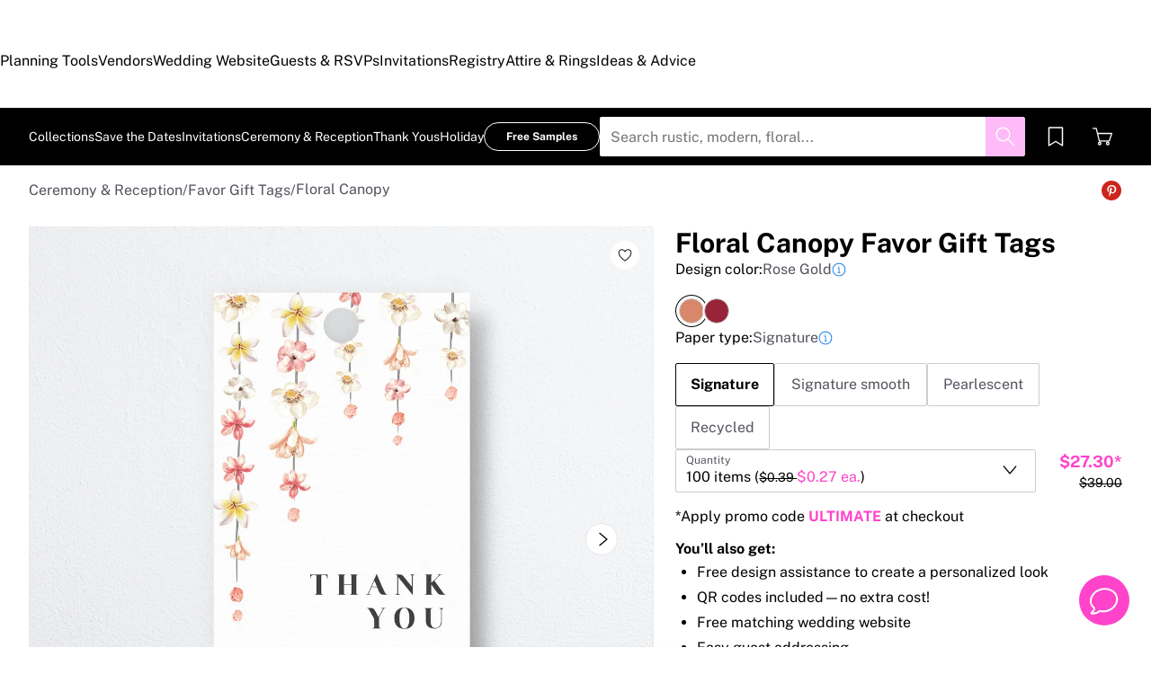

--- FILE ---
content_type: text/html; charset=utf-8
request_url: https://www.theknot.com/paper/product/floral-canopy-favor-gift-tags
body_size: 83836
content:
<!DOCTYPE html><html data-union-nextjs-document="" lang="en" data-tk-catalyst-variant="b01" class="__tmp_catalyst_opt_in__"><head><meta charSet="utf-8" data-next-head=""/><meta name="viewport" content="width=device-width" data-next-head=""/><link rel="canonical" href="https://www.theknot.com/paper/product/floral-canopy-favor-gift-tags" data-next-head=""/><title data-next-head="">Floral Canopy Favor Gift Tags | The Knot</title><meta property="description" content="Tie this gift tag to your wedding favor for an added thank you and personalized note! Includes romantic florals and a soft visual texture." data-next-head=""/><meta property="og:type" content="product" data-next-head=""/><meta property="og:title" content="Floral Canopy Favor Gift Tags" data-next-head=""/><meta property="og:description" content="Tie this gift tag to your wedding favor for an added thank you and personalized note! Includes romantic florals and a soft visual texture." data-next-head=""/><meta property="og:url" content="https://www.theknot.com/paper/product/floral-canopy-favor-gift-tags" data-next-head=""/><meta property="og:image" content="https://media-api.xogrp.com/images/fetch/https://tkww-paper-designs.s3.amazonaws.com/master/1253k/gft/image-files/color-theme_pnk/front/floral-canopy-favor-gift-tags.jpg/transform~rs_1200.630-fit~sc_1200.1200" data-next-head=""/><meta property="og:site_name" content="The Knot" data-next-head=""/><meta property="og:price:amount" content="39" data-next-head=""/><meta property="og:price:currency" content="USD" data-next-head=""/><meta property="product:price:currency" content="USD" data-next-head=""/><meta property="product:brand" content="The Knot" data-next-head=""/><meta property="product:availability" content="in stock" data-next-head=""/><meta property="product:condition" content="new" data-next-head=""/><meta property="product:price:amount" content="39" data-next-head=""/><meta property="product:retailer_item_id" content="GFT" data-next-head=""/><meta name="robots" content="noindex" data-next-head=""/><script type="application/ld+json" data-next-head="">{"@context":"https://schema.org/","@type":"Product","name":"Floral Canopy Favor Gift Tags","image":["https://media-api.xogrp.com/images/fetch/https://tkww-paper-designs.s3.amazonaws.com/master/1253k/gft/image-files/color-theme_pnk/front/floral-canopy-favor-gift-tags.jpg/transform~rs_1200.630-fit~sc_1200.1200"],"description":"Tie this gift tag to your wedding favor for an added thank you and personalized note! Includes romantic florals and a soft visual texture.","sku":"GFT","brand":{"@type":"Brand","name":"The Knot"},"offers":{"@type":"Offer","availability":"InStock","url":"https://www.theknot.com/paper/product/floral-canopy-favor-gift-tags","priceSpecification":[{"@type":"UnitPriceSpecification","price":39,"priceCurrency":"USD"},{"@type":"UnitPriceSpecification","priceType":"https://schema.org/StrikethroughPrice","price":"27.30","priceCurrency":"USD"}]}}</script><link rel="preload" href="https://media-api.xogrp.com/images/fetch/https://tkww-paper-designs.s3.amazonaws.com/master/1253k/gft/image-files/color-theme_pnk/front/floral-canopy-favor-gift-tags.jpg/transform~rs_1200.1200-fit" as="image" data-next-head=""/><link rel="preload" href="https://media-api.xogrp.com/images/fetch/https://tkww-paper-designs.s3.amazonaws.com/master/1253k/gft/image-files/color-theme_pnk/front/floral-canopy-favor-gift-tags.jpg/transform~rs_192.192-fit" as="image" data-next-head=""/><link rel="preload" href="https://media-api.xogrp.com/images/fetch/https://tkww-paper-designs.s3.amazonaws.com/master/1253k/gft/image-files/color-theme_pnk/front/floral-canopy-favor-gift-tags.jpg/transform~rs_600.600-fit" as="image" data-next-head=""/><noscript data-union-html-insert-start=""></noscript>
<link rel="preload" as="script" href="https://union.theknot.com/dist/v2/tk-pagelet-header-nav/latest/main.js">
<link rel="preload" as="style" href="https://union.theknot.com/dist/v2/tk-pagelet-header-nav/latest/secondary.css">

  <script async src="https://union.theknot.com/dist/v2/pagelet/latest/browser-modules.js" id="union-pagelet-browser-modules-script">
  </script>
  <script>
    (function () {
      var q = [];

      document.getElementById('union-pagelet-browser-modules-script')
        .addEventListener('load', function () {
          q.forEach(function (params) {
            var method = params[0];
            var args = params[1];
            this[method].apply(this, args);
          }, window.UNION_INTERNAL_MODULE_SYSTEM);

          UNION_INTERNAL_MODULE_SYSTEM.requirejs.config({
            waitSeconds: 15
          });
        });

      window.UNION_INTERNAL_MODULE_SYSTEM = window.UNION_INTERNAL_MODULE_SYSTEM || {
        require: function() {
          q.push(['require', arguments]);
        },
        define: function() {
          q.push(['define', arguments]);
        }
      };
    })();
  </script>
  <style>
    [data-pagelet-render-state="error"]~[data-pagelet-role="placeholder"],
    [data-pagelet-render-state="ready"]~[data-pagelet-role="placeholder"]
    {
      display: none;
    }
  </style>
  <script class="ot-sdk-show-settings" id="Union__consent-management__snippet">
  /*
    The "ot-sdk-show-settings" class is applied to this script tag so that the
    OneTrust blue shield icon never shows. We do add the Cookie Settings button
    correctly in the footer but a race condition for the pagelet can happen where
    the OneTrust check happens before the footer content is present, which results
    in the blue shield showing. This tricks the OneTrust SDK since it only checks
    for any element with that class.
  */
  window.UnionConsentManagement = (function () {
    var consentPlatformEnabled = 'true' === 'true' && document.cookie.indexOf('unionCmpEnabled=false') === -1;

    /*
      Check the otgeo cookie for geolocation override. 
      Default is undefined, which means the SDK will use the browser's geolocation.
      Otherwise use values from the cookie if it exists.
    */
    let oneTrustGeolocationOverride;
    const otgeoCookie = document.cookie
      .split('; ')
      .find(row => row.startsWith('otgeo='));
    const otgeoCookieValue = otgeoCookie ? otgeoCookie.split('=')[1] : null;

    if (otgeoCookieValue !== null) {
      const [countryCode, stateCode] = otgeoCookieValue.split(',', 2)
        .map((part) => part.toLowerCase());

      if (countryCode || stateCode) {
        oneTrustGeolocationOverride = {
          countryCode,
          stateCode
        };
      }
    }

    if (!consentPlatformEnabled) {
      window.OnetrustActiveGroups = ',C0001,C0002,C0003,C0004,C0005,';
      window.OneTrust = {
        ToggleInfoDisplay: function () { },
        OnConsentChanged: function () { }
      };

      if (oneTrustGeolocationOverride !== undefined) {
        window.OneTrust.geolocationResponse = oneTrustGeolocationOverride;
      }
    } else {
      if (oneTrustGeolocationOverride !== undefined) {
        window.OneTrust = {
          geolocationResponse: oneTrustGeolocationOverride,
        };
      } 

      var oneTrustScript = document.createElement('script');
      oneTrustScript.src = 'https://cdn.cookielaw.org/scripttemplates/otSDKStub.js';
      oneTrustScript.type = 'text/javascript';
      oneTrustScript.charset = 'UTF-8';
      oneTrustScript.async = true;
      oneTrustScript.setAttribute('data-domain-script', '98c04d9e-538c-47ab-9820-bad810dce441');
      document.head.appendChild(oneTrustScript)
    }

    var NECESSARY = 'Necessary';
    var ANALYTIC = 'Analytic';
    var PERSONALISATION = 'Personalisation';
    var TARGETING = 'Targeting';
    var SOCIAL = 'Social';

    var categoryCodeNames = {
      C0001: NECESSARY,
      C0002: ANALYTIC,
      C0003: PERSONALISATION,
      C0004: TARGETING,
      C0005: SOCIAL
      // C0006: 'Custom',
    };

    var onetrustState = 'not_loaded';

    var providerLoaded = false;
    var services = [];
    var eventCallbacks = {
      'provider-load': []
    }
    var onConsentCallbacks = {};
    onConsentCallbacks[NECESSARY] = [];
    onConsentCallbacks[ANALYTIC] = [];
    onConsentCallbacks[PERSONALISATION] = [];
    onConsentCallbacks[TARGETING] = [];
    onConsentCallbacks[SOCIAL] = [];

    function getNextOneTrustState(state) {
      if (state === 'not_loaded') {
        return 'loading';
      } else if (state === 'loading') {
        return 'changing';
      }

      return 'done';
    }

    function setupService(service) {
      var categories = UnionConsentManagement.getConsentedCategories();
      var allCategoryNames = Object.keys(categoryCodeNames).map(function (key) {
        return categoryCodeNames[key];
      });

      service.setup({
        consentedToAll: allCategoryNames.every(function (categoryName) {
          return categories.indexOf(categoryName) >= 0;
        }),
        consentedToAny: allCategoryNames
          .filter(function (category) { return category !== NECESSARY })
          .some(function (categoryName) {
            return categories.indexOf(categoryName) >= 0;
          }),
        consentedToNecessary: categories.indexOf(NECESSARY) >= 0,
        consentedToAnalytic: categories.indexOf(ANALYTIC) >= 0,
        consentedToPersonalisation: categories.indexOf(PERSONALISATION) >= 0,
        consentedToTargeting: categories.indexOf(TARGETING) >= 0,
        consentedToSocial: categories.indexOf(SOCIAL) >= 0,
        consentedTo: function () {
          var reqCategories = Array.prototype.slice.call(arguments);
          return reqCategories.every(function (categoryName) {
            return categories.indexOf(categoryName) >= 0;
          });
        },
        categories: categories
      });
    }

    function setupServices() {
      services.forEach(function (service) {
        setupService(service);
      });
    }

    function runConsentedToCallbacks() {
      var categories = UnionConsentManagement.getConsentedCategories();

      categories.forEach(function (category) {
        onConsentCallbacks[category].forEach(function (callback) {
          callback();
        });
        onConsentCallbacks[category] = [];
      });
    }

    function onConsentedTo(category, callback) {
      if (
        category === NECESSARY ||
        (providerLoaded && UnionConsentManagement.consentedTo(category))
      ) {
        return callback();
      } else {
        onConsentCallbacks[category].push(callback);
      }
    }

    //

    var UnionConsentManagement = {
      version: '3.1.0',
      consentPlatformEnabled: consentPlatformEnabled,
      registerService: function (service) {
        if (providerLoaded) {
          setupService(service);
        }

        services.push(service);
      },
      getConsentedCategories: function () {
        return (window.OnetrustActiveGroups || ',C0001,')
          .split(',')
          .filter(function (onetrustGroup) {
            return onetrustGroup && categoryCodeNames[onetrustGroup];
          })
          .map(function (onetrustGroup) {
            return categoryCodeNames[onetrustGroup];
          });
      },
      //
      togglePreferencesModal: function () {
        onetrustState = 'changing';
        OneTrust.ToggleInfoDisplay();
        OneTrust.OnConsentChanged(function () {
          window.location.reload();
        });
      },
      //
      addEventListener: function (event, callback) {
        if (event !== 'provider-load') return;

        if (event === 'provider-load' && providerLoaded) {
          callback();
          return
        }

        eventCallbacks[event].push(callback);
      },
      removeEventListener: function (event, callback) {
        if (event !== 'provider-load') return;

        eventCallbacks[event].splice(
          eventCallbacks[event].indexOf(callback),
          1
        );
      },
      getCookieSettingsButtonProps: function () {
        var data = OneTrust.GetDomainData();
        var cm = data.ConsentModel;

        return {
          text: data.CookieSettingButtonText,
          isVisible: cm.Name !== 'notice only',
        };
      },
      consentedTo: function (category) {
        return UnionConsentManagement.getConsentedCategories().indexOf(category) >= 0
      },
      onConsentedToNecessary: function (callback) {
        return onConsentedTo(NECESSARY, callback)
      },
      onConsentedToAnalytic: function (callback) {
        return onConsentedTo(ANALYTIC, callback)
      },
      onConsentedToPersonalisation: function (callback) {
        return onConsentedTo(PERSONALISATION, callback)
      },
      onConsentedToTargeting: function (callback) {
        return onConsentedTo(TARGETING, callback)
      },
      onConsentedToSocial: function (callback) {
        return onConsentedTo(SOCIAL, callback)
      }
    };

    window.OptanonWrapper = function () {
      if (!providerLoaded) {
        providerLoaded = true;
        eventCallbacks['provider-load'].forEach(function (onLoadCallback) {
          onLoadCallback();
        });
      }

      onetrustState = getNextOneTrustState(onetrustState);

      if (onetrustState === 'loading' || onetrustState === 'changing') {
        setupServices();
      }

      runConsentedToCallbacks();
    };

    if (!consentPlatformEnabled) {
      window.OptanonWrapper();
    }

    return UnionConsentManagement;
  })();
</script><script type="text/javascript">
  /* eslint-disable */
  (function () {
    // Create a queue, but don't obliterate an existing one!
    var analytics = window.analytics = window.analytics || [];
    // If the real analytics.js is already on the page return.
    if (analytics.initialize) return;
    // If the snippet was invoked already show an error.
    if (analytics.invoked) {
      if (window.console && console.error) {
        console.error('Segment snippet included twice.');
      }
      return;
    }
    // Invoked flag, to make sure the snippet
    // is never invoked twice.
    analytics.invoked = true;
    // A list of the methods in Analytics.js to stub.
    analytics.methods = [
      'trackSubmit',
      'trackClick',
      'trackLink',
      'trackForm',
      'pageview',
      'identify',
      'reset',
      'group',
      'track',
      'ready',
      'alias',
      'debug',
      'page',
      'once',
      'off',
      'on',
      'addSourceMiddleware',
      'addIntegrationMiddleware',
      'setAnonymousId',
      'addDestinationMiddleware'
    ];
    // Define a factory to create stubs. These are placeholders
    // for methods in Analytics.js so that you never have to wait
    // for it to load to actually record data. The `method` is
    // stored as the first argument, so we can replay the data.
    analytics.factory = function (method) {
      return function () {
        var args = Array.prototype.slice.call(arguments);
        args.unshift(method);
        analytics.push(args);
        return analytics;
      };
    };
    //
    // For each of our methods, generate a queueing stub.
    for (var i = 0; i < analytics.methods.length; i++) {
      var key = analytics.methods[i];
      analytics[key] = analytics.factory(key);
    }
    //
    // Define a method to load Analytics.js from our CDN,
    // and that will be sure to only ever load it once.
    analytics.load = function (key, options) {
      // Create an async script element based on your key.
      var script = document.createElement('script');
      script.type = 'text/javascript';
      script.async = true;
      script.src = 'https://cdn.segment.com/analytics.js/v1/'
        + key + '/analytics.min.js';
      // Insert our script next to the first script element.
      var first = document.getElementsByTagName('script')[0];
      first.parentNode.insertBefore(script, first);
      analytics._loadOptions = options;
    };
    analytics._writeKey = '3PGWGCvbDY3Bkw7sApDU4moRaumA4p1w';
    // Add a version to keep track of what's in the wild.
    analytics.SNIPPET_VERSION = '4.13.2';
  })();
</script>
<script>
  (function (
    segmentWriteKey,
    segmentLoadOptions
  ) {
    if (window.UnionConsentManagement) {
      window.UnionConsentManagement.onSegmentMappingJsLoad = function (loadSegmentWithMapping) {
        loadSegmentWithMapping(segmentWriteKey, segmentLoadOptions);
      };

      var consentedSegmentScript = document.createElement('script');
      consentedSegmentScript.src = 'https://union.theknot.com/dist/v2/tk-analytics/latest/consented-segment.js';
      consentedSegmentScript.type = 'text/javascript';
      consentedSegmentScript.async = true;
      document.head.appendChild(consentedSegmentScript);
    } else {
      analytics.load(segmentWriteKey, segmentLoadOptions);
    }
  })(
    '3PGWGCvbDY3Bkw7sApDU4moRaumA4p1w',
    {}
  );
</script>
<script data-ga4-segment-patch>
  /* Middleware that intercepts every track call and adds GA4 parameters */
  window.dataLayer = window.dataLayer || [];

  function gtag() {
    dataLayer.push(arguments);
  }

  ((Promise, console, analytics, prefix) => {
    const TIMEOUT_IN_MS = 3 * 1000;

    // Implements a polling strategy to check if ga is loaded.
    // This is necessary as simply calling `gtag` with a callback
    // Will unintentionally load google analytics
    let wasGtagLoadAttempted = false;
    const checkIfGtagLoadWasAttempted = () => {
      return new Promise((resolve, reject) => {
        if (wasGtagLoadAttempted) {
          // Avoid polling if already loaded
          resolve();
          return;
        }

        const er = new Error('Segment loaded but data layer did not');
        er.type = 'GTAG_NOT_LOADED';

        console.warn(`${prefix} Waiting for gtag to load before flushing segment events. This may take up to ${TIMEOUT_IN_MS} ms`);

        const interval = setInterval(() => {
          const gaScript = document.querySelector('script[src*="/www.googletagmanager.com/gtag/"]');
          if (gaScript) {
            wasGtagLoadAttempted = true;

            resolve();
            clearInterval(interval);
            clearTimeout(timeout);
          }
        }, 300);

        const timeout = setTimeout(() => {
          clearInterval(interval);
          reject(er)
        }, TIMEOUT_IN_MS);

        window.addEventListener('beforeunload', () => {
          clearInterval(interval);
          clearTimeout(timeout);
          reject(er);
        });
      });
    };

    const asyncGtag = function () {
      const args = Array.prototype.slice.call(arguments);

      return new Promise((resolve) => {
        args.push(resolve);
        gtag.apply(null, args);
      });
    }

    let gtagPromise = null;

    /**
     * this throtle is in place to avoid too many consequitive calls to `gtag`. If too many calls are done consequitively
     * it will exceed a limit of 20 hits per second enforced by the gtag library. Because we make 3 gtag calls, this means
     * we have a limit of ~6 events per second. Once we hit this limit, it will cause segment events to be sent without
     * the necessary ga4 properties.
     */
    const throtledGtagProperties = () => {
      if (gtagPromise) return gtagPromise;
      const get = 'get';
      const target = 'G-N0GL0GGXYR';
      const sessionIdPromise = asyncGtag(get, target, 'session_id');
      const sessionNumberPromise = asyncGtag(get, target, 'session_number');
      const clientIdPromise = asyncGtag(get, target, 'client_id');

      gtagPromise = Promise.all([sessionIdPromise, sessionNumberPromise, clientIdPromise]);
      setTimeout(() => {
        gtagPromise = null;
      }, 3000)

      return gtagPromise;
    }

    analytics.addSourceMiddleware((middlewareIntermediate) => {
      const payload = middlewareIntermediate.payload;
      const next = middlewareIntermediate.next;


      return checkIfGtagLoadWasAttempted()
        .then(() => throtledGtagProperties())
        .then(([sessionId, sessionNumber, clientId]) => {
          let namespace;

          if (payload.type() === 'identify') {
            namespace = 'traits'
          } else {
            namespace = 'properties'
          }
          if (!payload.obj[namespace]) {
            console.warn(`${prefix} Analytics event does not contain namespace property: ${namespace}`);
            next(payload);
            return
          }

          payload.obj[namespace].ga4SessionId = sessionId;
          payload.obj[namespace].ga4SessionNumber = sessionNumber;
          payload.obj[namespace].ga4ClientId = clientId;

          next(payload);
        }).catch((err) => {

          console.error(err);
          if (err.type === 'GTAG_NOT_LOADED') {
            console.warn(`${prefix} Skipping GA4 patch because ga did not load.`);
          } else {
            console.warn(`${prefix} Skipping GA4 patch because an unknown error occurred.`);
          }
          next(payload);
        });
    });
  })(Promise, console, analytics, '[union ga4 segment patch] ');
</script>
<script id="Union__fragment_loader">
  window.UNION_INTERNAL_FRAGMENT_LOADER = ((expirationPeriod, cacheNamespace, window, document, storage, JSON, Date) => {
    const now = new Date;

    const createCacheStorage = () => {
      const getCacheKey = (fragment) => {
        return cacheNamespace + fragment.name;
      };

      const usedKeys = new Set();
      const unloadEvent = 'onpagehide' in window ? 'pagehide' : 'unload';
      window.addEventListener(unloadEvent, () => {
        Object.keys(storage).forEach((key) => {
          if (key.indexOf(cacheNamespace) === 0 && !usedKeys.has(key)) {
            storage.removeItem(key);
            console.warn('Deleting fragment cache: ', key);
          }
        });
      });

      return {
        set: (fragment, result) => {
          try {
            const key = getCacheKey(fragment);
            usedKeys.add(key);
            storage[key] = JSON.stringify([now, result]);
          } catch (error) {
            console.warn('Error hydrating fragment cache: ', error);
          }
        },
        get: (fragment) => {
          const key = getCacheKey(fragment)
          usedKeys.add(key);
          return storage[key];
        }
      }
    }

    const createHTMLFragmentLoader = () => {
      const cacheStorage = createCacheStorage();

      const performFetch = async (fragment) => {
        const response = await fetch(fragment.url)
        if (!response.ok) {
          console.warn('Unable to fetch fragment', fragment);
          return null;
        }

        return await response.text();
      }

      const performAppend = (fragment, targetElement, text) => {
        const domFragment = document.createRange()
          .createContextualFragment(
            '<!-- fragment start ' + fragment.id + '-->' + text + '<!-- fragment end -->'
          );
        domFragment.firstChild.id = fragment.id;
        targetElement.appendChild(domFragment);
      }

      const append = (fragment, text) => {
        let target = fragment.options.target;

        if (target !== 'head' && target !== 'body') {
          target = 'body';
        }

        const targetElement = document[target];

        if (target === 'body' && !targetElement) {
          document.addEventListener('readystatechange', function () {

            if (document.readyState === 'interactive')
              performAppend(fragment, document.body, text);
          });
          return;
        }

        performAppend(fragment, targetElement, text);
      }

      const fetchAppend = async (fragment) => {
        const text = await performFetch(fragment)
        if (text) {
          append(fragment, text);
        }
        return text;
      }

      const fetchAppendCache = async (fragment) => {
        const text = await fetchAppend(fragment)
        if (text)
          cacheStorage.set(fragment, text);
      }

      const fetchCache = async (fragment) => {
        const text = await performFetch(fragment)
        if (text)
          cacheStorage.set(fragment, text);
      }

      return {
        load: async (fragment) => {
          if (document.getElementById(fragment.id)) {
            console.log(fragment.id + ': Fragment is already in document. Avoiding load cycle.');
            return;
          }

          if (!fragment.options.cache) {
            return fetchAppend(fragment);
          }

          const cache = cacheStorage.get(fragment);

          if (!cache) {
            return fetchAppendCache(fragment);
          }

          const data = JSON.parse(cache);
          const lastUsed = new Date(data[0]);

          if (lastUsed > now /* Probably an attacker */) {
            return fetchAppendCache(fragment);
          }

          append(fragment, data[1]);

          setTimeout(() => {
            const timeSinceLastUsed = now - lastUsed;

            if (timeSinceLastUsed >= expirationPeriod) {
              fetchCache(fragment);
            }
          });
        }
      }
    }

    return createHTMLFragmentLoader();
  })(
    600000,
    'xou/fragments/',
    window,
    document,
    window.localStorage,
    JSON,
    Date
  );
</script><!-- fragment start Union__fragment__html-document-parts_head --><link rel="preload" href="https://union.theknot.com/dist/v2/typography/latest/font-primary-regular.woff2" as="font" type="font/woff2" crossorigin="anonymous">
<link rel="preload" href="https://union.theknot.com/dist/v2/typography/latest/font-primary-bold.woff2" as="font" type="font/woff2" crossorigin="anonymous">
<link rel="preload" href="https://union.theknot.com/dist/v2/typography/latest/font-secondary-regular.woff2" as="font" type="font/woff2" crossorigin="anonymous"><style id="Union__fragment__html-document-parts_head">@font-face{font-display:swap;font-family:union-secondary-font;font-style:normal;font-weight:400;src:url(https://union.theknot.com/dist/v2/typography/catalyst-v2/font-secondary-regular.woff2) format("woff2"),url(https://union.theknot.com/dist/v2/typography/catalyst-v2/font-secondary-regular.woff) format("woff")}@font-face{font-display:swap;font-family:union-primary-font;font-style:normal;font-weight:500;src:url(https://union.theknot.com/dist/v2/typography/catalyst-v2/font-primary-bold.woff2) format("woff2"),url(https://union.theknot.com/dist/v2/typography/catalyst-v2/font-primary-bold.woff) format("woff")}@font-face{font-display:swap;font-family:union-primary-font;font-style:normal;font-weight:700;src:url(https://union.theknot.com/dist/v2/typography/catalyst-v2/font-primary-bold.woff2) format("woff2"),url(https://union.theknot.com/dist/v2/typography/catalyst-v2/font-primary-bold.woff) format("woff")}@font-face{font-display:swap;font-family:union-primary-font;font-style:normal;font-weight:800;src:url(https://union.theknot.com/dist/v2/typography/catalyst-v2/font-primary-extra-bold.woff2) format("woff2"),url(https://union.theknot.com/dist/v2/typography/catalyst-v2/font-primary-extra-bold.woff) format("woff")}@font-face{font-display:swap;font-family:union-primary-font;font-style:normal;font-weight:400;src:url(https://union.theknot.com/dist/v2/typography/catalyst-v2/font-primary-regular.woff2) format("woff2"),url(https://union.theknot.com/dist/v2/typography/catalyst-v2/font-primary-regular.woff) format("woff")}:root{--tkww-union-color-primary-100:#ffe4fb;--tkww-union-color-primary-200:#febbf7;--tkww-union-color-primary-300:#ff44cb;--tkww-union-color-primary-400:#d700a0;--tkww-union-color-primary-500:#ac007c;--tkww-union-color-neutral-100:#f1f2f4;--tkww-union-color-neutral-200:#e4e5e9;--tkww-union-color-neutral-300:#caccd0;--tkww-union-color-neutral-400:#9699a0;--tkww-union-color-neutral-500:#51545c;--tkww-union-color-neutral-600:#37393f;--tkww-union-color-neutral-black:#000;--tkww-union-color-neutral-white:#fff;--tkww-union-color-additional-01extra-100:#e6f2fc;--tkww-union-color-additional-01extra-200:#c4dff9;--tkww-union-color-additional-01extra-300:#a1cdf5;--tkww-union-color-additional-01extra-400:#0073e6;--tkww-union-color-additional-01extra-500:#364c9d;--tkww-union-color-additional-02extra-100:#fff7e1;--tkww-union-color-additional-02extra-200:#fdde81;--tkww-union-color-additional-02extra-300:#fbbb03;--tkww-union-color-additional-02extra-400:#fbaf00;--tkww-union-color-additional-02extra-500:#fb8b00;--tkww-union-color-additional-03extra-100:#ffd1bd;--tkww-union-color-additional-03extra-200:#ff9357;--tkww-union-color-additional-03extra-300:#ff6f00;--tkww-union-color-additional-03extra-400:#fa592d;--tkww-union-color-additional-03extra-500:#db4936;--tkww-union-color-additional-04extra-100:#fff5ed;--tkww-union-color-additional-04extra-200:#f7e6dc;--tkww-union-color-additional-04extra-300:#e8d5ca;--tkww-union-color-additional-04extra-400:#c7afa1;--tkww-union-color-additional-04extra-500:#ad9587;--tkww-union-color-status-error-100:#ffece4;--tkww-union-color-status-error-200:#eb1400;--tkww-union-color-status-error-300:#a1000b;--tkww-union-color-status-info-100:#f4f9ff;--tkww-union-color-status-info-200:#0073e6;--tkww-union-color-status-info-300:#114394;--tkww-union-color-status-success-100:#e2ffee;--tkww-union-color-status-success-200:#008a05;--tkww-union-color-status-success-300:#005a25;--tkww-union-color-status-warning-100:#fff3dd;--tkww-union-color-status-warning-200:#c25400;--tkww-union-color-status-warning-300:#823300;--tkww-union-color-tkred-600:var(--tkww-union-color-primary-500);--tkww-union-color-tkred-500:var(--tkww-union-color-primary-500);--tkww-union-color-tkred-400:var(--tkww-union-color-primary-400);--tkww-union-color-tkred-300:var(--tkww-union-color-primary-300);--tkww-union-color-tkred-200:var(--tkww-union-color-primary-200);--tkww-union-color-tkred-100:var(--tkww-union-color-primary-100);--tkww-union-color-midnight:var(--tkww-union-color-neutral-600);--tkww-union-color-coolgray-500:var(--tkww-union-color-neutral-500);--tkww-union-color-coolgray-400:var(--tkww-union-color-neutral-400);--tkww-union-color-coolgray-300:var(--tkww-union-color-neutral-300);--tkww-union-color-coolgray-200:var(--tkww-union-color-neutral-200);--tkww-union-color-coolgray-100:var(--tkww-union-color-neutral-100);--tkww-union-color-white:var(--tkww-union-color-neutral-white);--tkww-union-color-indigo-900:var(--tkww-union-color-additional-01extra-500);--tkww-union-color-indigo-800:var(--tkww-union-color-additional-01extra-400);--tkww-union-color-indigo-700:var(--tkww-union-color-additional-01extra-300);--tkww-union-color-indigo-650:var(--tkww-union-color-additional-01extra-300);--tkww-union-color-indigo-600:var(--tkww-union-color-additional-01extra-200);--tkww-union-color-indigo-500:var(--tkww-union-color-additional-01extra-100);--tkww-union-color-indigo-400:var(--tkww-union-color-additional-01extra-100);--tkww-union-color-gold-900:var(--tkww-union-color-additional-02extra-500);--tkww-union-color-gold-500:var(--tkww-union-color-additional-02extra-400);--tkww-union-color-gold-400:var(--tkww-union-color-additional-02extra-300);--tkww-union-color-gold-300:var(--tkww-union-color-additional-02extra-200);--tkww-union-color-gold-200:var(--tkww-union-color-additional-02extra-100);--tkww-union-color-gold-100:var(--tkww-union-color-additional-02extra-100);--tkww-union-color-raspberry-500:var(--tkww-union-color-primary-500);--tkww-union-color-raspberry-400:var(--tkww-union-color-primary-400);--tkww-union-color-raspberry-300:var(--tkww-union-color-primary-200);--tkww-union-color-raspberry-200:var(--tkww-union-color-primary-100);--tkww-union-color-peach-500:var(--tkww-union-color-additional-03extra-100);--tkww-union-color-peach-400:var(--tkww-union-color-additional-03extra-100);--tkww-union-color-peach-300:var(--tkww-union-color-additional-03extra-100);--tkww-union-color-teal-600:var(--tkww-union-color-status-success-300);--tkww-union-color-teal-500:var(--tkww-union-color-status-success-300);--tkww-union-color-teal-400:var(--tkww-union-color-status-success-200);--tkww-union-color-teal-300:var(--tkww-union-color-status-success-200);--tkww-union-color-teal-200:var(--tkww-union-color-status-success-100);--tkww-union-color-teal-100:var(--tkww-union-color-status-success-100);--tkww-union-color-border-error:var(--tkww-union-color-status-error-200);--tkww-union-color-border-success:var(--tkww-union-color-status-success-200);--tkww-union-color-border-warning:var(--tkww-union-color-status-warning-200);--tkww-union-color-background-error:var(--tkww-union-color-status-error-100);--tkww-union-color-background-warning:var(--tkww-union-color-status-warning-100);--tkww-union-color-background-success:var(--tkww-union-color-status-success-100);--tkww-union-color-background-active:var(--tkww-union-color-additional-04extra-100);--tkww-union-color-background-dark-contrast:var(--tkww-union-color-neutral-400);--tkww-union-color-background-dark:var(--tkww-union-color-neutral-black);--tkww-union-color-text-brand:var(--tkww-union-color-primary-400);--tkww-union-color-text-error:var(--tkww-union-color-status-error-200);--tkww-union-color-text-warning:var(--tkww-union-color-status-warning-200);--tkww-union-color-text-success:var(--tkww-union-color-status-success-200);--tkww-union-color-text-on-dark-default:var(--tkww-union-color-neutral-white);--tkww-union-color-brand-primary:var(--tkww-union-color-primary-300);--tkww-union-color-icon-cta:var(--tkww-union-color-primary-400);--tkww-union-color-icon-default:var(--tkww-union-color-neutral-black);--tkww-union-color-icon-on-dark-default:var(--tkww-union-color-neutral-white);--tkww-union-color-cta-default:var(--tkww-union-color-primary-300);--tkww-union-color-cta-hover:var(--tkww-union-color-primary-400);--tkww-union-color-text-default:var(--tkww-union-color-neutral-black);--tkww-union-color-link-on-light:var(--tkww-union-color-additional-01extra-400);--tkww-union-color-link-on-dark:var(--tkww-union-color-neutral-white)}error{display:none}</style>
<link rel="stylesheet" href="https://union.theknot.com/dist/v2/global-app-kernel/latest/core.css">
<link rel="stylesheet" href="https://union.theknot.com/dist/v2/ds-brand-theknot/latest/brand-definition.css">
<script>window.ddjskey="C6FB50F8CD3FC0952A15A4FCD37859",window.ddoptions={withCredentials:!0,ajaxListenerPath:[{host:"membership-api.theknot.com",path:"/members",strict:!0},{host:"membership-api.theknot.com",path:"/sessions",strict:!0}]}</script>
<script src="https://js.datadome.co/tags.js" defer="defer"></script>
<script defer="defer" src="https://union.theknot.com/dist/v2/ds-brand-theknot/latest/bundles/union-bridge.init.js"></script><!-- favicons-snippet-start --><meta name="msapplication-TileColor" content="#ffffff">
<meta name="theme-color" content="#ffffff">
<link rel="shortcut icon" href="https://union.theknot.com/dist/v2/brands/latest/favicon.ico">
<link rel="icon" type="image/png" sizes="64x64" href="https://union.theknot.com/dist/v2/brands/latest/favicon.png">
<link rel="icon" sizes="228x228" href="https://union.theknot.com/dist/v2/brands/latest/coast-icon-228x228.png">
<link rel="icon" sizes="196x196" href="https://union.theknot.com/dist/v2/brands/latest/homescreen-196x196.png">
<link rel="apple-touch-icon-precomposed" sizes="152x152" href="https://union.theknot.com/dist/v2/brands/latest/apple-touch-icon-152x152-precomposed.png">
<link rel="apple-touch-icon-precomposed" sizes="120x120" href="https://union.theknot.com/dist/v2/brands/latest/apple-touch-icon-120x120-precomposed.svg">
<link rel="apple-touch-icon-precomposed" sizes="76x76" href="https://union.theknot.com/dist/v2/brands/latest/apple-touch-icon-76x76-precomposed.svg">
<link rel="apple-touch-icon-precomposed" sizes="60x60" href="https://union.theknot.com/dist/v2/brands/latest/apple-touch-icon-60x60-precomposed.svg">
<link rel="apple-touch-icon" sizes="144x144" href="https://union.theknot.com/dist/v2/brands/latest/apple-touch-icon-144x144.svg">
<link rel="apple-touch-icon" sizes="114x114" href="https://union.theknot.com/dist/v2/brands/latest/apple-touch-icon-114x114.svg">
<link rel="apple-touch-icon" sizes="72x72" href="https://union.theknot.com/dist/v2/brands/latest/apple-touch-icon-72x72.svg">
<link rel="apple-touch-icon" sizes="57x57" href="https://union.theknot.com/dist/v2/brands/latest/apple-touch-icon.svg">
<!-- favicons-snippet-end --><!-- fragment end --><script>window.UNION_INTERNAL_FRAGMENT_LOADER.load({"id":"Union__fragment__html-document-parts_head","name":"html-document-parts/head","url":"https://union.theknot.com/dist/v2/html-document-parts/catalyst-v2/client/head.html","options":{"cache":true,"target":"head"}})</script><noscript data-union-html-insert-end=""></noscript><style>#webWidget { z-index: 12 !important;}</style><link rel="preconnect" href="https://cdn.segment.com"/><link rel="preconnect" href="https://media-api.xogrp.com"/><script type="text/javascript">window.NREUM||(NREUM={});NREUM.info = {"agent":"","beacon":"bam.nr-data.net","errorBeacon":"bam.nr-data.net","licenseKey":"NRJS-46eb32e0ee20d979056","applicationID":"1043439218","agentToken":null,"applicationTime":153.607916,"transactionName":"YwZTMBFQXBZVVEUNCVpMZgEBd0AEWVJGCxRfNkMNTH9XHUBdQkshcTceSxNDXQFBVEVLPUcPRAM+","queueTime":0,"ttGuid":"e922fa1487f0d6ad"}; (window.NREUM||(NREUM={})).init={privacy:{cookies_enabled:true},ajax:{deny_list:["bam.nr-data.net"]},feature_flags:["soft_nav"],distributed_tracing:{enabled:true}};(window.NREUM||(NREUM={})).loader_config={agentID:"1103335952",accountID:"3310159",trustKey:"1041",xpid:"VwUGUVdWARABVFVRAwIOVFUJ",licenseKey:"NRJS-46eb32e0ee20d979056",applicationID:"1043439218",browserID:"1103335952"};;/*! For license information please see nr-loader-spa-1.303.0.min.js.LICENSE.txt */
(()=>{var e,t,r={384:(e,t,r)=>{"use strict";r.d(t,{NT:()=>s,US:()=>d,Zm:()=>a,bQ:()=>u,dV:()=>c,pV:()=>l});var n=r(6154),i=r(1863),o=r(1910);const s={beacon:"bam.nr-data.net",errorBeacon:"bam.nr-data.net"};function a(){return n.gm.NREUM||(n.gm.NREUM={}),void 0===n.gm.newrelic&&(n.gm.newrelic=n.gm.NREUM),n.gm.NREUM}function c(){let e=a();return e.o||(e.o={ST:n.gm.setTimeout,SI:n.gm.setImmediate||n.gm.setInterval,CT:n.gm.clearTimeout,XHR:n.gm.XMLHttpRequest,REQ:n.gm.Request,EV:n.gm.Event,PR:n.gm.Promise,MO:n.gm.MutationObserver,FETCH:n.gm.fetch,WS:n.gm.WebSocket},(0,o.i)(...Object.values(e.o))),e}function u(e,t){let r=a();r.initializedAgents??={},t.initializedAt={ms:(0,i.t)(),date:new Date},r.initializedAgents[e]=t}function d(e,t){a()[e]=t}function l(){return function(){let e=a();const t=e.info||{};e.info={beacon:s.beacon,errorBeacon:s.errorBeacon,...t}}(),function(){let e=a();const t=e.init||{};e.init={...t}}(),c(),function(){let e=a();const t=e.loader_config||{};e.loader_config={...t}}(),a()}},782:(e,t,r)=>{"use strict";r.d(t,{T:()=>n});const n=r(860).K7.pageViewTiming},860:(e,t,r)=>{"use strict";r.d(t,{$J:()=>d,K7:()=>c,P3:()=>u,XX:()=>i,Yy:()=>a,df:()=>o,qY:()=>n,v4:()=>s});const n="events",i="jserrors",o="browser/blobs",s="rum",a="browser/logs",c={ajax:"ajax",genericEvents:"generic_events",jserrors:i,logging:"logging",metrics:"metrics",pageAction:"page_action",pageViewEvent:"page_view_event",pageViewTiming:"page_view_timing",sessionReplay:"session_replay",sessionTrace:"session_trace",softNav:"soft_navigations",spa:"spa"},u={[c.pageViewEvent]:1,[c.pageViewTiming]:2,[c.metrics]:3,[c.jserrors]:4,[c.spa]:5,[c.ajax]:6,[c.sessionTrace]:7,[c.softNav]:8,[c.sessionReplay]:9,[c.logging]:10,[c.genericEvents]:11},d={[c.pageViewEvent]:s,[c.pageViewTiming]:n,[c.ajax]:n,[c.spa]:n,[c.softNav]:n,[c.metrics]:i,[c.jserrors]:i,[c.sessionTrace]:o,[c.sessionReplay]:o,[c.logging]:a,[c.genericEvents]:"ins"}},944:(e,t,r)=>{"use strict";r.d(t,{R:()=>i});var n=r(3241);function i(e,t){"function"==typeof console.debug&&(console.debug("New Relic Warning: https://github.com/newrelic/newrelic-browser-agent/blob/main/docs/warning-codes.md#".concat(e),t),(0,n.W)({agentIdentifier:null,drained:null,type:"data",name:"warn",feature:"warn",data:{code:e,secondary:t}}))}},993:(e,t,r)=>{"use strict";r.d(t,{A$:()=>o,ET:()=>s,TZ:()=>a,p_:()=>i});var n=r(860);const i={ERROR:"ERROR",WARN:"WARN",INFO:"INFO",DEBUG:"DEBUG",TRACE:"TRACE"},o={OFF:0,ERROR:1,WARN:2,INFO:3,DEBUG:4,TRACE:5},s="log",a=n.K7.logging},1687:(e,t,r)=>{"use strict";r.d(t,{Ak:()=>u,Ze:()=>f,x3:()=>d});var n=r(3241),i=r(7836),o=r(3606),s=r(860),a=r(2646);const c={};function u(e,t){const r={staged:!1,priority:s.P3[t]||0};l(e),c[e].get(t)||c[e].set(t,r)}function d(e,t){e&&c[e]&&(c[e].get(t)&&c[e].delete(t),p(e,t,!1),c[e].size&&h(e))}function l(e){if(!e)throw new Error("agentIdentifier required");c[e]||(c[e]=new Map)}function f(e="",t="feature",r=!1){if(l(e),!e||!c[e].get(t)||r)return p(e,t);c[e].get(t).staged=!0,h(e)}function h(e){const t=Array.from(c[e]);t.every(([e,t])=>t.staged)&&(t.sort((e,t)=>e[1].priority-t[1].priority),t.forEach(([t])=>{c[e].delete(t),p(e,t)}))}function p(e,t,r=!0){const s=e?i.ee.get(e):i.ee,c=o.i.handlers;if(!s.aborted&&s.backlog&&c){if((0,n.W)({agentIdentifier:e,type:"lifecycle",name:"drain",feature:t}),r){const e=s.backlog[t],r=c[t];if(r){for(let t=0;e&&t<e.length;++t)g(e[t],r);Object.entries(r).forEach(([e,t])=>{Object.values(t||{}).forEach(t=>{t[0]?.on&&t[0]?.context()instanceof a.y&&t[0].on(e,t[1])})})}}s.isolatedBacklog||delete c[t],s.backlog[t]=null,s.emit("drain-"+t,[])}}function g(e,t){var r=e[1];Object.values(t[r]||{}).forEach(t=>{var r=e[0];if(t[0]===r){var n=t[1],i=e[3],o=e[2];n.apply(i,o)}})}},1741:(e,t,r)=>{"use strict";r.d(t,{W:()=>o});var n=r(944),i=r(4261);class o{#e(e,...t){if(this[e]!==o.prototype[e])return this[e](...t);(0,n.R)(35,e)}addPageAction(e,t){return this.#e(i.hG,e,t)}register(e){return this.#e(i.eY,e)}recordCustomEvent(e,t){return this.#e(i.fF,e,t)}setPageViewName(e,t){return this.#e(i.Fw,e,t)}setCustomAttribute(e,t,r){return this.#e(i.cD,e,t,r)}noticeError(e,t){return this.#e(i.o5,e,t)}setUserId(e){return this.#e(i.Dl,e)}setApplicationVersion(e){return this.#e(i.nb,e)}setErrorHandler(e){return this.#e(i.bt,e)}addRelease(e,t){return this.#e(i.k6,e,t)}log(e,t){return this.#e(i.$9,e,t)}start(){return this.#e(i.d3)}finished(e){return this.#e(i.BL,e)}recordReplay(){return this.#e(i.CH)}pauseReplay(){return this.#e(i.Tb)}addToTrace(e){return this.#e(i.U2,e)}setCurrentRouteName(e){return this.#e(i.PA,e)}interaction(e){return this.#e(i.dT,e)}wrapLogger(e,t,r){return this.#e(i.Wb,e,t,r)}measure(e,t){return this.#e(i.V1,e,t)}consent(e){return this.#e(i.Pv,e)}}},1863:(e,t,r)=>{"use strict";function n(){return Math.floor(performance.now())}r.d(t,{t:()=>n})},1910:(e,t,r)=>{"use strict";r.d(t,{i:()=>o});var n=r(944);const i=new Map;function o(...e){return e.every(e=>{if(i.has(e))return i.get(e);const t="function"==typeof e&&e.toString().includes("[native code]");return t||(0,n.R)(64,e?.name||e?.toString()),i.set(e,t),t})}},2555:(e,t,r)=>{"use strict";r.d(t,{D:()=>a,f:()=>s});var n=r(384),i=r(8122);const o={beacon:n.NT.beacon,errorBeacon:n.NT.errorBeacon,licenseKey:void 0,applicationID:void 0,sa:void 0,queueTime:void 0,applicationTime:void 0,ttGuid:void 0,user:void 0,account:void 0,product:void 0,extra:void 0,jsAttributes:{},userAttributes:void 0,atts:void 0,transactionName:void 0,tNamePlain:void 0};function s(e){try{return!!e.licenseKey&&!!e.errorBeacon&&!!e.applicationID}catch(e){return!1}}const a=e=>(0,i.a)(e,o)},2614:(e,t,r)=>{"use strict";r.d(t,{BB:()=>s,H3:()=>n,g:()=>u,iL:()=>c,tS:()=>a,uh:()=>i,wk:()=>o});const n="NRBA",i="SESSION",o=144e5,s=18e5,a={STARTED:"session-started",PAUSE:"session-pause",RESET:"session-reset",RESUME:"session-resume",UPDATE:"session-update"},c={SAME_TAB:"same-tab",CROSS_TAB:"cross-tab"},u={OFF:0,FULL:1,ERROR:2}},2646:(e,t,r)=>{"use strict";r.d(t,{y:()=>n});class n{constructor(e){this.contextId=e}}},2843:(e,t,r)=>{"use strict";r.d(t,{u:()=>i});var n=r(3878);function i(e,t=!1,r,i){(0,n.DD)("visibilitychange",function(){if(t)return void("hidden"===document.visibilityState&&e());e(document.visibilityState)},r,i)}},3241:(e,t,r)=>{"use strict";r.d(t,{W:()=>o});var n=r(6154);const i="newrelic";function o(e={}){try{n.gm.dispatchEvent(new CustomEvent(i,{detail:e}))}catch(e){}}},3304:(e,t,r)=>{"use strict";r.d(t,{A:()=>o});var n=r(7836);const i=()=>{const e=new WeakSet;return(t,r)=>{if("object"==typeof r&&null!==r){if(e.has(r))return;e.add(r)}return r}};function o(e){try{return JSON.stringify(e,i())??""}catch(e){try{n.ee.emit("internal-error",[e])}catch(e){}return""}}},3333:(e,t,r)=>{"use strict";r.d(t,{$v:()=>d,TZ:()=>n,Xh:()=>c,Zp:()=>i,kd:()=>u,mq:()=>a,nf:()=>s,qN:()=>o});const n=r(860).K7.genericEvents,i=["auxclick","click","copy","keydown","paste","scrollend"],o=["focus","blur"],s=4,a=1e3,c=2e3,u=["PageAction","UserAction","BrowserPerformance"],d={RESOURCES:"experimental.resources",REGISTER:"register"}},3434:(e,t,r)=>{"use strict";r.d(t,{Jt:()=>o,YM:()=>u});var n=r(7836),i=r(5607);const o="nr@original:".concat(i.W),s=50;var a=Object.prototype.hasOwnProperty,c=!1;function u(e,t){return e||(e=n.ee),r.inPlace=function(e,t,n,i,o){n||(n="");const s="-"===n.charAt(0);for(let a=0;a<t.length;a++){const c=t[a],u=e[c];l(u)||(e[c]=r(u,s?c+n:n,i,c,o))}},r.flag=o,r;function r(t,r,n,c,u){return l(t)?t:(r||(r=""),nrWrapper[o]=t,function(e,t,r){if(Object.defineProperty&&Object.keys)try{return Object.keys(e).forEach(function(r){Object.defineProperty(t,r,{get:function(){return e[r]},set:function(t){return e[r]=t,t}})}),t}catch(e){d([e],r)}for(var n in e)a.call(e,n)&&(t[n]=e[n])}(t,nrWrapper,e),nrWrapper);function nrWrapper(){var o,a,l,f;let h;try{a=this,o=[...arguments],l="function"==typeof n?n(o,a):n||{}}catch(t){d([t,"",[o,a,c],l],e)}i(r+"start",[o,a,c],l,u);const p=performance.now();let g;try{return f=t.apply(a,o),g=performance.now(),f}catch(e){throw g=performance.now(),i(r+"err",[o,a,e],l,u),h=e,h}finally{const e=g-p,t={start:p,end:g,duration:e,isLongTask:e>=s,methodName:c,thrownError:h};t.isLongTask&&i("long-task",[t,a],l,u),i(r+"end",[o,a,f],l,u)}}}function i(r,n,i,o){if(!c||t){var s=c;c=!0;try{e.emit(r,n,i,t,o)}catch(t){d([t,r,n,i],e)}c=s}}}function d(e,t){t||(t=n.ee);try{t.emit("internal-error",e)}catch(e){}}function l(e){return!(e&&"function"==typeof e&&e.apply&&!e[o])}},3606:(e,t,r)=>{"use strict";r.d(t,{i:()=>o});var n=r(9908);o.on=s;var i=o.handlers={};function o(e,t,r,o){s(o||n.d,i,e,t,r)}function s(e,t,r,i,o){o||(o="feature"),e||(e=n.d);var s=t[o]=t[o]||{};(s[r]=s[r]||[]).push([e,i])}},3738:(e,t,r)=>{"use strict";r.d(t,{He:()=>i,Kp:()=>a,Lc:()=>u,Rz:()=>d,TZ:()=>n,bD:()=>o,d3:()=>s,jx:()=>l,sl:()=>f,uP:()=>c});const n=r(860).K7.sessionTrace,i="bstResource",o="resource",s="-start",a="-end",c="fn"+s,u="fn"+a,d="pushState",l=1e3,f=3e4},3785:(e,t,r)=>{"use strict";r.d(t,{R:()=>c,b:()=>u});var n=r(9908),i=r(1863),o=r(860),s=r(8154),a=r(993);function c(e,t,r={},c=a.p_.INFO,u,d=(0,i.t)()){(0,n.p)(s.xV,["API/logging/".concat(c.toLowerCase(),"/called")],void 0,o.K7.metrics,e),(0,n.p)(a.ET,[d,t,r,c,u],void 0,o.K7.logging,e)}function u(e){return"string"==typeof e&&Object.values(a.p_).some(t=>t===e.toUpperCase().trim())}},3878:(e,t,r)=>{"use strict";function n(e,t){return{capture:e,passive:!1,signal:t}}function i(e,t,r=!1,i){window.addEventListener(e,t,n(r,i))}function o(e,t,r=!1,i){document.addEventListener(e,t,n(r,i))}r.d(t,{DD:()=>o,jT:()=>n,sp:()=>i})},3962:(e,t,r)=>{"use strict";r.d(t,{AM:()=>s,O2:()=>l,OV:()=>o,Qu:()=>f,TZ:()=>c,ih:()=>h,pP:()=>a,t1:()=>d,tC:()=>i,wD:()=>u});var n=r(860);const i=["click","keydown","submit"],o="popstate",s="api",a="initialPageLoad",c=n.K7.softNav,u=5e3,d=500,l={INITIAL_PAGE_LOAD:"",ROUTE_CHANGE:1,UNSPECIFIED:2},f={INTERACTION:1,AJAX:2,CUSTOM_END:3,CUSTOM_TRACER:4},h={IP:"in progress",PF:"pending finish",FIN:"finished",CAN:"cancelled"}},4234:(e,t,r)=>{"use strict";r.d(t,{W:()=>o});var n=r(7836),i=r(1687);class o{constructor(e,t){this.agentIdentifier=e,this.ee=n.ee.get(e),this.featureName=t,this.blocked=!1}deregisterDrain(){(0,i.x3)(this.agentIdentifier,this.featureName)}}},4261:(e,t,r)=>{"use strict";r.d(t,{$9:()=>d,BL:()=>c,CH:()=>p,Dl:()=>R,Fw:()=>w,PA:()=>v,Pl:()=>n,Pv:()=>A,Tb:()=>f,U2:()=>s,V1:()=>E,Wb:()=>T,bt:()=>y,cD:()=>b,d3:()=>x,dT:()=>u,eY:()=>g,fF:()=>h,hG:()=>o,hw:()=>i,k6:()=>a,nb:()=>m,o5:()=>l});const n="api-",i=n+"ixn-",o="addPageAction",s="addToTrace",a="addRelease",c="finished",u="interaction",d="log",l="noticeError",f="pauseReplay",h="recordCustomEvent",p="recordReplay",g="register",m="setApplicationVersion",v="setCurrentRouteName",b="setCustomAttribute",y="setErrorHandler",w="setPageViewName",R="setUserId",x="start",T="wrapLogger",E="measure",A="consent"},4387:(e,t,r)=>{"use strict";function n(e={}){return!(!e.id||!e.name)}function i(e){return"string"==typeof e&&e.trim().length<501||"number"==typeof e}function o(e,t){if(2!==t?.harvestEndpointVersion)return{};const r=t.agentRef.runtime.appMetadata.agents[0].entityGuid;return n(e)?{"mfe.id":e.id,"mfe.name":e.name,eventSource:e.eventSource,"parent.id":e.parent?.id||r}:{"entity.guid":r,appId:t.agentRef.info.applicationID}}r.d(t,{Ux:()=>o,c7:()=>n,yo:()=>i})},5205:(e,t,r)=>{"use strict";r.d(t,{j:()=>_});var n=r(384),i=r(1741);var o=r(2555),s=r(3333);const a=e=>{if(!e||"string"!=typeof e)return!1;try{document.createDocumentFragment().querySelector(e)}catch{return!1}return!0};var c=r(2614),u=r(944),d=r(8122);const l="[data-nr-mask]",f=e=>(0,d.a)(e,(()=>{const e={feature_flags:[],experimental:{allow_registered_children:!1,resources:!1},mask_selector:"*",block_selector:"[data-nr-block]",mask_input_options:{color:!1,date:!1,"datetime-local":!1,email:!1,month:!1,number:!1,range:!1,search:!1,tel:!1,text:!1,time:!1,url:!1,week:!1,textarea:!1,select:!1,password:!0}};return{ajax:{deny_list:void 0,block_internal:!0,enabled:!0,autoStart:!0},api:{get allow_registered_children(){return e.feature_flags.includes(s.$v.REGISTER)||e.experimental.allow_registered_children},set allow_registered_children(t){e.experimental.allow_registered_children=t},duplicate_registered_data:!1},browser_consent_mode:{enabled:!1},distributed_tracing:{enabled:void 0,exclude_newrelic_header:void 0,cors_use_newrelic_header:void 0,cors_use_tracecontext_headers:void 0,allowed_origins:void 0},get feature_flags(){return e.feature_flags},set feature_flags(t){e.feature_flags=t},generic_events:{enabled:!0,autoStart:!0},harvest:{interval:30},jserrors:{enabled:!0,autoStart:!0},logging:{enabled:!0,autoStart:!0},metrics:{enabled:!0,autoStart:!0},obfuscate:void 0,page_action:{enabled:!0},page_view_event:{enabled:!0,autoStart:!0},page_view_timing:{enabled:!0,autoStart:!0},performance:{capture_marks:!1,capture_measures:!1,capture_detail:!0,resources:{get enabled(){return e.feature_flags.includes(s.$v.RESOURCES)||e.experimental.resources},set enabled(t){e.experimental.resources=t},asset_types:[],first_party_domains:[],ignore_newrelic:!0}},privacy:{cookies_enabled:!0},proxy:{assets:void 0,beacon:void 0},session:{expiresMs:c.wk,inactiveMs:c.BB},session_replay:{autoStart:!0,enabled:!1,preload:!1,sampling_rate:10,error_sampling_rate:100,collect_fonts:!1,inline_images:!1,fix_stylesheets:!0,mask_all_inputs:!0,get mask_text_selector(){return e.mask_selector},set mask_text_selector(t){a(t)?e.mask_selector="".concat(t,",").concat(l):""===t||null===t?e.mask_selector=l:(0,u.R)(5,t)},get block_class(){return"nr-block"},get ignore_class(){return"nr-ignore"},get mask_text_class(){return"nr-mask"},get block_selector(){return e.block_selector},set block_selector(t){a(t)?e.block_selector+=",".concat(t):""!==t&&(0,u.R)(6,t)},get mask_input_options(){return e.mask_input_options},set mask_input_options(t){t&&"object"==typeof t?e.mask_input_options={...t,password:!0}:(0,u.R)(7,t)}},session_trace:{enabled:!0,autoStart:!0},soft_navigations:{enabled:!0,autoStart:!0},spa:{enabled:!0,autoStart:!0},ssl:void 0,user_actions:{enabled:!0,elementAttributes:["id","className","tagName","type"]}}})());var h=r(6154),p=r(9324);let g=0;const m={buildEnv:p.F3,distMethod:p.Xs,version:p.xv,originTime:h.WN},v={consented:!1},b={appMetadata:{},get consented(){return this.session?.state?.consent||v.consented},set consented(e){v.consented=e},customTransaction:void 0,denyList:void 0,disabled:!1,harvester:void 0,isolatedBacklog:!1,isRecording:!1,loaderType:void 0,maxBytes:3e4,obfuscator:void 0,onerror:void 0,ptid:void 0,releaseIds:{},session:void 0,timeKeeper:void 0,registeredEntities:[],jsAttributesMetadata:{bytes:0},get harvestCount(){return++g}},y=e=>{const t=(0,d.a)(e,b),r=Object.keys(m).reduce((e,t)=>(e[t]={value:m[t],writable:!1,configurable:!0,enumerable:!0},e),{});return Object.defineProperties(t,r)};var w=r(5701);const R=e=>{const t=e.startsWith("http");e+="/",r.p=t?e:"https://"+e};var x=r(7836),T=r(3241);const E={accountID:void 0,trustKey:void 0,agentID:void 0,licenseKey:void 0,applicationID:void 0,xpid:void 0},A=e=>(0,d.a)(e,E),S=new Set;function _(e,t={},r,s){let{init:a,info:c,loader_config:u,runtime:d={},exposed:l=!0}=t;if(!c){const e=(0,n.pV)();a=e.init,c=e.info,u=e.loader_config}e.init=f(a||{}),e.loader_config=A(u||{}),c.jsAttributes??={},h.bv&&(c.jsAttributes.isWorker=!0),e.info=(0,o.D)(c);const p=e.init,g=[c.beacon,c.errorBeacon];S.has(e.agentIdentifier)||(p.proxy.assets&&(R(p.proxy.assets),g.push(p.proxy.assets)),p.proxy.beacon&&g.push(p.proxy.beacon),e.beacons=[...g],function(e){const t=(0,n.pV)();Object.getOwnPropertyNames(i.W.prototype).forEach(r=>{const n=i.W.prototype[r];if("function"!=typeof n||"constructor"===n)return;let o=t[r];e[r]&&!1!==e.exposed&&"micro-agent"!==e.runtime?.loaderType&&(t[r]=(...t)=>{const n=e[r](...t);return o?o(...t):n})})}(e),(0,n.US)("activatedFeatures",w.B),e.runSoftNavOverSpa&&=!0===p.soft_navigations.enabled&&p.feature_flags.includes("soft_nav")),d.denyList=[...p.ajax.deny_list||[],...p.ajax.block_internal?g:[]],d.ptid=e.agentIdentifier,d.loaderType=r,e.runtime=y(d),S.has(e.agentIdentifier)||(e.ee=x.ee.get(e.agentIdentifier),e.exposed=l,(0,T.W)({agentIdentifier:e.agentIdentifier,drained:!!w.B?.[e.agentIdentifier],type:"lifecycle",name:"initialize",feature:void 0,data:e.config})),S.add(e.agentIdentifier)}},5270:(e,t,r)=>{"use strict";r.d(t,{Aw:()=>s,SR:()=>o,rF:()=>a});var n=r(384),i=r(7767);function o(e){return!!(0,n.dV)().o.MO&&(0,i.V)(e)&&!0===e?.session_trace.enabled}function s(e){return!0===e?.session_replay.preload&&o(e)}function a(e,t){try{if("string"==typeof t?.type){if("password"===t.type.toLowerCase())return"*".repeat(e?.length||0);if(void 0!==t?.dataset?.nrUnmask||t?.classList?.contains("nr-unmask"))return e}}catch(e){}return"string"==typeof e?e.replace(/[\S]/g,"*"):"*".repeat(e?.length||0)}},5289:(e,t,r)=>{"use strict";r.d(t,{GG:()=>o,Qr:()=>a,sB:()=>s});var n=r(3878);function i(){return"undefined"==typeof document||"complete"===document.readyState}function o(e,t){if(i())return e();(0,n.sp)("load",e,t)}function s(e){if(i())return e();(0,n.DD)("DOMContentLoaded",e)}function a(e){if(i())return e();(0,n.sp)("popstate",e)}},5607:(e,t,r)=>{"use strict";r.d(t,{W:()=>n});const n=(0,r(9566).bz)()},5701:(e,t,r)=>{"use strict";r.d(t,{B:()=>o,t:()=>s});var n=r(3241);const i=new Set,o={};function s(e,t){const r=t.agentIdentifier;o[r]??={},e&&"object"==typeof e&&(i.has(r)||(t.ee.emit("rumresp",[e]),o[r]=e,i.add(r),(0,n.W)({agentIdentifier:r,loaded:!0,drained:!0,type:"lifecycle",name:"load",feature:void 0,data:e})))}},6154:(e,t,r)=>{"use strict";r.d(t,{A4:()=>a,OF:()=>d,RI:()=>i,WN:()=>h,bv:()=>o,gm:()=>s,lR:()=>f,m:()=>u,mw:()=>c,sb:()=>l});var n=r(1863);const i="undefined"!=typeof window&&!!window.document,o="undefined"!=typeof WorkerGlobalScope&&("undefined"!=typeof self&&self instanceof WorkerGlobalScope&&self.navigator instanceof WorkerNavigator||"undefined"!=typeof globalThis&&globalThis instanceof WorkerGlobalScope&&globalThis.navigator instanceof WorkerNavigator),s=i?window:"undefined"!=typeof WorkerGlobalScope&&("undefined"!=typeof self&&self instanceof WorkerGlobalScope&&self||"undefined"!=typeof globalThis&&globalThis instanceof WorkerGlobalScope&&globalThis),a="complete"===s?.document?.readyState,c=Boolean("hidden"===s?.document?.visibilityState),u=""+s?.location,d=/iPad|iPhone|iPod/.test(s.navigator?.userAgent),l=d&&"undefined"==typeof SharedWorker,f=(()=>{const e=s.navigator?.userAgent?.match(/Firefox[/\s](\d+\.\d+)/);return Array.isArray(e)&&e.length>=2?+e[1]:0})(),h=Date.now()-(0,n.t)()},6344:(e,t,r)=>{"use strict";r.d(t,{BB:()=>d,Qb:()=>l,TZ:()=>i,Ug:()=>s,Vh:()=>o,_s:()=>a,bc:()=>u,yP:()=>c});var n=r(2614);const i=r(860).K7.sessionReplay,o="errorDuringReplay",s=.12,a={DomContentLoaded:0,Load:1,FullSnapshot:2,IncrementalSnapshot:3,Meta:4,Custom:5},c={[n.g.ERROR]:15e3,[n.g.FULL]:3e5,[n.g.OFF]:0},u={RESET:{message:"Session was reset",sm:"Reset"},IMPORT:{message:"Recorder failed to import",sm:"Import"},TOO_MANY:{message:"429: Too Many Requests",sm:"Too-Many"},TOO_BIG:{message:"Payload was too large",sm:"Too-Big"},CROSS_TAB:{message:"Session Entity was set to OFF on another tab",sm:"Cross-Tab"},ENTITLEMENTS:{message:"Session Replay is not allowed and will not be started",sm:"Entitlement"}},d=5e3,l={API:"api",RESUME:"resume",SWITCH_TO_FULL:"switchToFull",INITIALIZE:"initialize",PRELOAD:"preload"}},6389:(e,t,r)=>{"use strict";function n(e,t=500,r={}){const n=r?.leading||!1;let i;return(...r)=>{n&&void 0===i&&(e.apply(this,r),i=setTimeout(()=>{i=clearTimeout(i)},t)),n||(clearTimeout(i),i=setTimeout(()=>{e.apply(this,r)},t))}}function i(e){let t=!1;return(...r)=>{t||(t=!0,e.apply(this,r))}}r.d(t,{J:()=>i,s:()=>n})},6630:(e,t,r)=>{"use strict";r.d(t,{T:()=>n});const n=r(860).K7.pageViewEvent},6774:(e,t,r)=>{"use strict";r.d(t,{T:()=>n});const n=r(860).K7.jserrors},7295:(e,t,r)=>{"use strict";r.d(t,{Xv:()=>s,gX:()=>i,iW:()=>o});var n=[];function i(e){if(!e||o(e))return!1;if(0===n.length)return!0;for(var t=0;t<n.length;t++){var r=n[t];if("*"===r.hostname)return!1;if(a(r.hostname,e.hostname)&&c(r.pathname,e.pathname))return!1}return!0}function o(e){return void 0===e.hostname}function s(e){if(n=[],e&&e.length)for(var t=0;t<e.length;t++){let r=e[t];if(!r)continue;0===r.indexOf("http://")?r=r.substring(7):0===r.indexOf("https://")&&(r=r.substring(8));const i=r.indexOf("/");let o,s;i>0?(o=r.substring(0,i),s=r.substring(i)):(o=r,s="");let[a]=o.split(":");n.push({hostname:a,pathname:s})}}function a(e,t){return!(e.length>t.length)&&t.indexOf(e)===t.length-e.length}function c(e,t){return 0===e.indexOf("/")&&(e=e.substring(1)),0===t.indexOf("/")&&(t=t.substring(1)),""===e||e===t}},7378:(e,t,r)=>{"use strict";r.d(t,{$p:()=>x,BR:()=>b,Kp:()=>R,L3:()=>y,Lc:()=>c,NC:()=>o,SG:()=>d,TZ:()=>i,U6:()=>p,UT:()=>m,d3:()=>w,dT:()=>f,e5:()=>E,gx:()=>v,l9:()=>l,oW:()=>h,op:()=>g,rw:()=>u,tH:()=>A,uP:()=>a,wW:()=>T,xq:()=>s});var n=r(384);const i=r(860).K7.spa,o=["click","submit","keypress","keydown","keyup","change"],s=999,a="fn-start",c="fn-end",u="cb-start",d="api-ixn-",l="remaining",f="interaction",h="spaNode",p="jsonpNode",g="fetch-start",m="fetch-done",v="fetch-body-",b="jsonp-end",y=(0,n.dV)().o.ST,w="-start",R="-end",x="-body",T="cb"+R,E="jsTime",A="fetch"},7485:(e,t,r)=>{"use strict";r.d(t,{D:()=>i});var n=r(6154);function i(e){if(0===(e||"").indexOf("data:"))return{protocol:"data"};try{const t=new URL(e,location.href),r={port:t.port,hostname:t.hostname,pathname:t.pathname,search:t.search,protocol:t.protocol.slice(0,t.protocol.indexOf(":")),sameOrigin:t.protocol===n.gm?.location?.protocol&&t.host===n.gm?.location?.host};return r.port&&""!==r.port||("http:"===t.protocol&&(r.port="80"),"https:"===t.protocol&&(r.port="443")),r.pathname&&""!==r.pathname?r.pathname.startsWith("/")||(r.pathname="/".concat(r.pathname)):r.pathname="/",r}catch(e){return{}}}},7699:(e,t,r)=>{"use strict";r.d(t,{It:()=>o,KC:()=>a,No:()=>i,qh:()=>s});var n=r(860);const i=16e3,o=1e6,s="SESSION_ERROR",a={[n.K7.logging]:!0,[n.K7.genericEvents]:!1,[n.K7.jserrors]:!1,[n.K7.ajax]:!1}},7767:(e,t,r)=>{"use strict";r.d(t,{V:()=>i});var n=r(6154);const i=e=>n.RI&&!0===e?.privacy.cookies_enabled},7836:(e,t,r)=>{"use strict";r.d(t,{P:()=>a,ee:()=>c});var n=r(384),i=r(8990),o=r(2646),s=r(5607);const a="nr@context:".concat(s.W),c=function e(t,r){var n={},s={},d={},l=!1;try{l=16===r.length&&u.initializedAgents?.[r]?.runtime.isolatedBacklog}catch(e){}var f={on:p,addEventListener:p,removeEventListener:function(e,t){var r=n[e];if(!r)return;for(var i=0;i<r.length;i++)r[i]===t&&r.splice(i,1)},emit:function(e,r,n,i,o){!1!==o&&(o=!0);if(c.aborted&&!i)return;t&&o&&t.emit(e,r,n);var a=h(n);g(e).forEach(e=>{e.apply(a,r)});var u=v()[s[e]];u&&u.push([f,e,r,a]);return a},get:m,listeners:g,context:h,buffer:function(e,t){const r=v();if(t=t||"feature",f.aborted)return;Object.entries(e||{}).forEach(([e,n])=>{s[n]=t,t in r||(r[t]=[])})},abort:function(){f._aborted=!0,Object.keys(f.backlog).forEach(e=>{delete f.backlog[e]})},isBuffering:function(e){return!!v()[s[e]]},debugId:r,backlog:l?{}:t&&"object"==typeof t.backlog?t.backlog:{},isolatedBacklog:l};return Object.defineProperty(f,"aborted",{get:()=>{let e=f._aborted||!1;return e||(t&&(e=t.aborted),e)}}),f;function h(e){return e&&e instanceof o.y?e:e?(0,i.I)(e,a,()=>new o.y(a)):new o.y(a)}function p(e,t){n[e]=g(e).concat(t)}function g(e){return n[e]||[]}function m(t){return d[t]=d[t]||e(f,t)}function v(){return f.backlog}}(void 0,"globalEE"),u=(0,n.Zm)();u.ee||(u.ee=c)},8122:(e,t,r)=>{"use strict";r.d(t,{a:()=>i});var n=r(944);function i(e,t){try{if(!e||"object"!=typeof e)return(0,n.R)(3);if(!t||"object"!=typeof t)return(0,n.R)(4);const r=Object.create(Object.getPrototypeOf(t),Object.getOwnPropertyDescriptors(t)),o=0===Object.keys(r).length?e:r;for(let s in o)if(void 0!==e[s])try{if(null===e[s]){r[s]=null;continue}Array.isArray(e[s])&&Array.isArray(t[s])?r[s]=Array.from(new Set([...e[s],...t[s]])):"object"==typeof e[s]&&"object"==typeof t[s]?r[s]=i(e[s],t[s]):r[s]=e[s]}catch(e){r[s]||(0,n.R)(1,e)}return r}catch(e){(0,n.R)(2,e)}}},8139:(e,t,r)=>{"use strict";r.d(t,{u:()=>f});var n=r(7836),i=r(3434),o=r(8990),s=r(6154);const a={},c=s.gm.XMLHttpRequest,u="addEventListener",d="removeEventListener",l="nr@wrapped:".concat(n.P);function f(e){var t=function(e){return(e||n.ee).get("events")}(e);if(a[t.debugId]++)return t;a[t.debugId]=1;var r=(0,i.YM)(t,!0);function f(e){r.inPlace(e,[u,d],"-",p)}function p(e,t){return e[1]}return"getPrototypeOf"in Object&&(s.RI&&h(document,f),c&&h(c.prototype,f),h(s.gm,f)),t.on(u+"-start",function(e,t){var n=e[1];if(null!==n&&("function"==typeof n||"object"==typeof n)&&"newrelic"!==e[0]){var i=(0,o.I)(n,l,function(){var e={object:function(){if("function"!=typeof n.handleEvent)return;return n.handleEvent.apply(n,arguments)},function:n}[typeof n];return e?r(e,"fn-",null,e.name||"anonymous"):n});this.wrapped=e[1]=i}}),t.on(d+"-start",function(e){e[1]=this.wrapped||e[1]}),t}function h(e,t,...r){let n=e;for(;"object"==typeof n&&!Object.prototype.hasOwnProperty.call(n,u);)n=Object.getPrototypeOf(n);n&&t(n,...r)}},8154:(e,t,r)=>{"use strict";r.d(t,{z_:()=>o,XG:()=>a,TZ:()=>n,rs:()=>i,xV:()=>s});r(6154),r(9566),r(384);const n=r(860).K7.metrics,i="sm",o="cm",s="storeSupportabilityMetrics",a="storeEventMetrics"},8374:(e,t,r)=>{r.nc=(()=>{try{return document?.currentScript?.nonce}catch(e){}return""})()},8990:(e,t,r)=>{"use strict";r.d(t,{I:()=>i});var n=Object.prototype.hasOwnProperty;function i(e,t,r){if(n.call(e,t))return e[t];var i=r();if(Object.defineProperty&&Object.keys)try{return Object.defineProperty(e,t,{value:i,writable:!0,enumerable:!1}),i}catch(e){}return e[t]=i,i}},9300:(e,t,r)=>{"use strict";r.d(t,{T:()=>n});const n=r(860).K7.ajax},9324:(e,t,r)=>{"use strict";r.d(t,{AJ:()=>s,F3:()=>i,Xs:()=>o,Yq:()=>a,xv:()=>n});const n="1.303.0",i="PROD",o="CDN",s="@newrelic/rrweb",a="1.0.1"},9566:(e,t,r)=>{"use strict";r.d(t,{LA:()=>a,ZF:()=>c,bz:()=>s,el:()=>u});var n=r(6154);const i="xxxxxxxx-xxxx-4xxx-yxxx-xxxxxxxxxxxx";function o(e,t){return e?15&e[t]:16*Math.random()|0}function s(){const e=n.gm?.crypto||n.gm?.msCrypto;let t,r=0;return e&&e.getRandomValues&&(t=e.getRandomValues(new Uint8Array(30))),i.split("").map(e=>"x"===e?o(t,r++).toString(16):"y"===e?(3&o()|8).toString(16):e).join("")}function a(e){const t=n.gm?.crypto||n.gm?.msCrypto;let r,i=0;t&&t.getRandomValues&&(r=t.getRandomValues(new Uint8Array(e)));const s=[];for(var a=0;a<e;a++)s.push(o(r,i++).toString(16));return s.join("")}function c(){return a(16)}function u(){return a(32)}},9908:(e,t,r)=>{"use strict";r.d(t,{d:()=>n,p:()=>i});var n=r(7836).ee.get("handle");function i(e,t,r,i,o){o?(o.buffer([e],i),o.emit(e,t,r)):(n.buffer([e],i),n.emit(e,t,r))}}},n={};function i(e){var t=n[e];if(void 0!==t)return t.exports;var o=n[e]={exports:{}};return r[e](o,o.exports,i),o.exports}i.m=r,i.d=(e,t)=>{for(var r in t)i.o(t,r)&&!i.o(e,r)&&Object.defineProperty(e,r,{enumerable:!0,get:t[r]})},i.f={},i.e=e=>Promise.all(Object.keys(i.f).reduce((t,r)=>(i.f[r](e,t),t),[])),i.u=e=>({212:"nr-spa-compressor",249:"nr-spa-recorder",478:"nr-spa"}[e]+"-1.303.0.min.js"),i.o=(e,t)=>Object.prototype.hasOwnProperty.call(e,t),e={},t="NRBA-1.303.0.PROD:",i.l=(r,n,o,s)=>{if(e[r])e[r].push(n);else{var a,c;if(void 0!==o)for(var u=document.getElementsByTagName("script"),d=0;d<u.length;d++){var l=u[d];if(l.getAttribute("src")==r||l.getAttribute("data-webpack")==t+o){a=l;break}}if(!a){c=!0;var f={478:"sha512-Q1pLqcoiNmLHv0rtq3wFkJBA3kofBdRJl0ExDl0mTuAoCBd0qe/1J0XWrDlQKuNlUryL6aZfVkAMPLmoikWIoQ==",249:"sha512-695ZzudsxlMtHKnpDNvkMlJd3tdMtY03IQKVCw9SX12tjUC+f7Nrx5tnWO72Vg9RFf6DSY6wVmM3cEkRM12kkQ==",212:"sha512-18Gx1wIBsppcn0AnKFhwgw4IciNgFxiw3J74W393Ape+wtg4hlg7t6SBKsIE/Dk/tfl2yltgcgBFvYRs283AFg=="};(a=document.createElement("script")).charset="utf-8",i.nc&&a.setAttribute("nonce",i.nc),a.setAttribute("data-webpack",t+o),a.src=r,0!==a.src.indexOf(window.location.origin+"/")&&(a.crossOrigin="anonymous"),f[s]&&(a.integrity=f[s])}e[r]=[n];var h=(t,n)=>{a.onerror=a.onload=null,clearTimeout(p);var i=e[r];if(delete e[r],a.parentNode&&a.parentNode.removeChild(a),i&&i.forEach(e=>e(n)),t)return t(n)},p=setTimeout(h.bind(null,void 0,{type:"timeout",target:a}),12e4);a.onerror=h.bind(null,a.onerror),a.onload=h.bind(null,a.onload),c&&document.head.appendChild(a)}},i.r=e=>{"undefined"!=typeof Symbol&&Symbol.toStringTag&&Object.defineProperty(e,Symbol.toStringTag,{value:"Module"}),Object.defineProperty(e,"__esModule",{value:!0})},i.p="https://js-agent.newrelic.com/",(()=>{var e={38:0,788:0};i.f.j=(t,r)=>{var n=i.o(e,t)?e[t]:void 0;if(0!==n)if(n)r.push(n[2]);else{var o=new Promise((r,i)=>n=e[t]=[r,i]);r.push(n[2]=o);var s=i.p+i.u(t),a=new Error;i.l(s,r=>{if(i.o(e,t)&&(0!==(n=e[t])&&(e[t]=void 0),n)){var o=r&&("load"===r.type?"missing":r.type),s=r&&r.target&&r.target.src;a.message="Loading chunk "+t+" failed.\n("+o+": "+s+")",a.name="ChunkLoadError",a.type=o,a.request=s,n[1](a)}},"chunk-"+t,t)}};var t=(t,r)=>{var n,o,[s,a,c]=r,u=0;if(s.some(t=>0!==e[t])){for(n in a)i.o(a,n)&&(i.m[n]=a[n]);if(c)c(i)}for(t&&t(r);u<s.length;u++)o=s[u],i.o(e,o)&&e[o]&&e[o][0](),e[o]=0},r=self["webpackChunk:NRBA-1.303.0.PROD"]=self["webpackChunk:NRBA-1.303.0.PROD"]||[];r.forEach(t.bind(null,0)),r.push=t.bind(null,r.push.bind(r))})(),(()=>{"use strict";i(8374);var e=i(9566),t=i(1741);class r extends t.W{agentIdentifier=(0,e.LA)(16)}var n=i(860);const o=Object.values(n.K7);var s=i(5205);var a=i(9908),c=i(1863),u=i(4261),d=i(3241),l=i(944),f=i(5701),h=i(8154);function p(e,t,i,o){const s=o||i;!s||s[e]&&s[e]!==r.prototype[e]||(s[e]=function(){(0,a.p)(h.xV,["API/"+e+"/called"],void 0,n.K7.metrics,i.ee),(0,d.W)({agentIdentifier:i.agentIdentifier,drained:!!f.B?.[i.agentIdentifier],type:"data",name:"api",feature:u.Pl+e,data:{}});try{return t.apply(this,arguments)}catch(e){(0,l.R)(23,e)}})}function g(e,t,r,n,i){const o=e.info;null===r?delete o.jsAttributes[t]:o.jsAttributes[t]=r,(i||null===r)&&(0,a.p)(u.Pl+n,[(0,c.t)(),t,r],void 0,"session",e.ee)}var m=i(1687),v=i(4234),b=i(5289),y=i(6154),w=i(5270),R=i(7767),x=i(6389),T=i(7699);class E extends v.W{constructor(e,t){super(e.agentIdentifier,t),this.agentRef=e,this.abortHandler=void 0,this.featAggregate=void 0,this.loadedSuccessfully=void 0,this.onAggregateImported=new Promise(e=>{this.loadedSuccessfully=e}),this.deferred=Promise.resolve(),!1===e.init[this.featureName].autoStart?this.deferred=new Promise((t,r)=>{this.ee.on("manual-start-all",(0,x.J)(()=>{(0,m.Ak)(e.agentIdentifier,this.featureName),t()}))}):(0,m.Ak)(e.agentIdentifier,t)}importAggregator(e,t,r={}){if(this.featAggregate)return;const n=async()=>{let n;await this.deferred;try{if((0,R.V)(e.init)){const{setupAgentSession:t}=await i.e(478).then(i.bind(i,8766));n=t(e)}}catch(e){(0,l.R)(20,e),this.ee.emit("internal-error",[e]),(0,a.p)(T.qh,[e],void 0,this.featureName,this.ee)}try{if(!this.#t(this.featureName,n,e.init))return(0,m.Ze)(this.agentIdentifier,this.featureName),void this.loadedSuccessfully(!1);const{Aggregate:i}=await t();this.featAggregate=new i(e,r),e.runtime.harvester.initializedAggregates.push(this.featAggregate),this.loadedSuccessfully(!0)}catch(e){(0,l.R)(34,e),this.abortHandler?.(),(0,m.Ze)(this.agentIdentifier,this.featureName,!0),this.loadedSuccessfully(!1),this.ee&&this.ee.abort()}};y.RI?(0,b.GG)(()=>n(),!0):n()}#t(e,t,r){if(this.blocked)return!1;switch(e){case n.K7.sessionReplay:return(0,w.SR)(r)&&!!t;case n.K7.sessionTrace:return!!t;default:return!0}}}var A=i(6630),S=i(2614);class _ extends E{static featureName=A.T;constructor(e){var t;super(e,A.T),this.setupInspectionEvents(e.agentIdentifier),t=e,p(u.Fw,function(e,r){"string"==typeof e&&("/"!==e.charAt(0)&&(e="/"+e),t.runtime.customTransaction=(r||"http://custom.transaction")+e,(0,a.p)(u.Pl+u.Fw,[(0,c.t)()],void 0,void 0,t.ee))},t),this.importAggregator(e,()=>i.e(478).then(i.bind(i,1983)))}setupInspectionEvents(e){const t=(t,r)=>{t&&(0,d.W)({agentIdentifier:e,timeStamp:t.timeStamp,loaded:"complete"===t.target.readyState,type:"window",name:r,data:t.target.location+""})};(0,b.sB)(e=>{t(e,"DOMContentLoaded")}),(0,b.GG)(e=>{t(e,"load")}),(0,b.Qr)(e=>{t(e,"navigate")}),this.ee.on(S.tS.UPDATE,(t,r)=>{(0,d.W)({agentIdentifier:e,type:"lifecycle",name:"session",data:r})})}}var O=i(384);var N=i(2843),I=i(3878),P=i(782);class j extends E{static featureName=P.T;constructor(e){super(e,P.T),y.RI&&((0,N.u)(()=>(0,a.p)("docHidden",[(0,c.t)()],void 0,P.T,this.ee),!0),(0,I.sp)("pagehide",()=>(0,a.p)("winPagehide",[(0,c.t)()],void 0,P.T,this.ee)),this.importAggregator(e,()=>i.e(478).then(i.bind(i,9917))))}}class k extends E{static featureName=h.TZ;constructor(e){super(e,h.TZ),y.RI&&document.addEventListener("securitypolicyviolation",e=>{(0,a.p)(h.xV,["Generic/CSPViolation/Detected"],void 0,this.featureName,this.ee)}),this.importAggregator(e,()=>i.e(478).then(i.bind(i,6555)))}}var C=i(6774),L=i(3304);class H{constructor(e,t,r,n,i){this.name="UncaughtError",this.message="string"==typeof e?e:(0,L.A)(e),this.sourceURL=t,this.line=r,this.column=n,this.__newrelic=i}}function M(e){return U(e)?e:new H(void 0!==e?.message?e.message:e,e?.filename||e?.sourceURL,e?.lineno||e?.line,e?.colno||e?.col,e?.__newrelic,e?.cause)}function K(e){const t="Unhandled Promise Rejection: ";if(!e?.reason)return;if(U(e.reason)){try{e.reason.message.startsWith(t)||(e.reason.message=t+e.reason.message)}catch(e){}return M(e.reason)}const r=M(e.reason);return(r.message||"").startsWith(t)||(r.message=t+r.message),r}function D(e){if(e.error instanceof SyntaxError&&!/:\d+$/.test(e.error.stack?.trim())){const t=new H(e.message,e.filename,e.lineno,e.colno,e.error.__newrelic,e.cause);return t.name=SyntaxError.name,t}return U(e.error)?e.error:M(e)}function U(e){return e instanceof Error&&!!e.stack}function F(e,t,r,i,o=(0,c.t)()){"string"==typeof e&&(e=new Error(e)),(0,a.p)("err",[e,o,!1,t,r.runtime.isRecording,void 0,i],void 0,n.K7.jserrors,r.ee),(0,a.p)("uaErr",[],void 0,n.K7.genericEvents,r.ee)}var W=i(4387),B=i(993),V=i(3785);function G(e,{customAttributes:t={},level:r=B.p_.INFO}={},n,i,o=(0,c.t)()){(0,V.R)(n.ee,e,t,r,i,o)}function z(e,t,r,i,o=(0,c.t)()){(0,a.p)(u.Pl+u.hG,[o,e,t,i],void 0,n.K7.genericEvents,r.ee)}function Z(e,t,r,i,o=(0,c.t)()){const{start:s,end:d,customAttributes:f}=t||{},h={customAttributes:f||{}};if("object"!=typeof h.customAttributes||"string"!=typeof e||0===e.length)return void(0,l.R)(57);const p=(e,t)=>null==e?t:"number"==typeof e?e:e instanceof PerformanceMark?e.startTime:Number.NaN;if(h.start=p(s,0),h.end=p(d,o),Number.isNaN(h.start)||Number.isNaN(h.end))(0,l.R)(57);else{if(h.duration=h.end-h.start,!(h.duration<0))return(0,a.p)(u.Pl+u.V1,[h,e,i],void 0,n.K7.genericEvents,r.ee),h;(0,l.R)(58)}}function q(e,t={},r,i,o=(0,c.t)()){(0,a.p)(u.Pl+u.fF,[o,e,t,i],void 0,n.K7.genericEvents,r.ee)}function X(e){p(u.eY,function(t){return Y(e,t)},e)}function Y(e,t,r){const i={};(0,l.R)(54,"newrelic.register"),t||={},t.eventSource="MicroFrontendBrowserAgent",t.licenseKey||=e.info.licenseKey,t.blocked=!1,t.parent=r||{};let o=()=>{};const s=e.runtime.registeredEntities,u=s.find(({metadata:{target:{id:e,name:r}}})=>e===t.id);if(u)return u.metadata.target.name!==t.name&&(u.metadata.target.name=t.name),u;const d=e=>{t.blocked=!0,o=e};e.init.api.allow_registered_children||d((0,x.J)(()=>(0,l.R)(55))),(0,W.c7)(t)||d((0,x.J)(()=>(0,l.R)(48,t))),(0,W.yo)(t.id)&&(0,W.yo)(t.name)||d((0,x.J)(()=>(0,l.R)(48,t)));const f={addPageAction:(r,n={})=>m(z,[r,{...i,...n},e],t),log:(r,n={})=>m(G,[r,{...n,customAttributes:{...i,...n.customAttributes||{}}},e],t),measure:(r,n={})=>m(Z,[r,{...n,customAttributes:{...i,...n.customAttributes||{}}},e],t),noticeError:(r,n={})=>m(F,[r,{...i,...n},e],t),register:(t={})=>m(Y,[e,t],f.metadata.target),recordCustomEvent:(r,n={})=>m(q,[r,{...i,...n},e],t),setApplicationVersion:e=>g("application.version",e),setCustomAttribute:(e,t)=>g(e,t),setUserId:e=>g("enduser.id",e),metadata:{customAttributes:i,target:t}},p=()=>(t.blocked&&o(),t.blocked);p()||s.push(f);const g=(e,t)=>{p()||(i[e]=t)},m=(t,r,i)=>{if(p())return;const o=(0,c.t)();(0,a.p)(h.xV,["API/register/".concat(t.name,"/called")],void 0,n.K7.metrics,e.ee);try{return e.init.api.duplicate_registered_data&&"register"!==t.name&&t(...r,void 0,o),t(...r,i,o)}catch(e){(0,l.R)(50,e)}};return f}class J extends E{static featureName=C.T;constructor(e){var t;super(e,C.T),t=e,p(u.o5,(e,r)=>F(e,r,t),t),function(e){p(u.bt,function(t){e.runtime.onerror=t},e)}(e),function(e){let t=0;p(u.k6,function(e,r){++t>10||(this.runtime.releaseIds[e.slice(-200)]=(""+r).slice(-200))},e)}(e),X(e);try{this.removeOnAbort=new AbortController}catch(e){}this.ee.on("internal-error",(t,r)=>{this.abortHandler&&(0,a.p)("ierr",[M(t),(0,c.t)(),!0,{},e.runtime.isRecording,r],void 0,this.featureName,this.ee)}),y.gm.addEventListener("unhandledrejection",t=>{this.abortHandler&&(0,a.p)("err",[K(t),(0,c.t)(),!1,{unhandledPromiseRejection:1},e.runtime.isRecording],void 0,this.featureName,this.ee)},(0,I.jT)(!1,this.removeOnAbort?.signal)),y.gm.addEventListener("error",t=>{this.abortHandler&&(0,a.p)("err",[D(t),(0,c.t)(),!1,{},e.runtime.isRecording],void 0,this.featureName,this.ee)},(0,I.jT)(!1,this.removeOnAbort?.signal)),this.abortHandler=this.#r,this.importAggregator(e,()=>i.e(478).then(i.bind(i,2176)))}#r(){this.removeOnAbort?.abort(),this.abortHandler=void 0}}var Q=i(8990);let ee=1;function te(e){const t=typeof e;return!e||"object"!==t&&"function"!==t?-1:e===y.gm?0:(0,Q.I)(e,"nr@id",function(){return ee++})}function re(e){if("string"==typeof e&&e.length)return e.length;if("object"==typeof e){if("undefined"!=typeof ArrayBuffer&&e instanceof ArrayBuffer&&e.byteLength)return e.byteLength;if("undefined"!=typeof Blob&&e instanceof Blob&&e.size)return e.size;if(!("undefined"!=typeof FormData&&e instanceof FormData))try{return(0,L.A)(e).length}catch(e){return}}}var ne=i(8139),ie=i(7836),oe=i(3434);const se={},ae=["open","send"];function ce(e){var t=e||ie.ee;const r=function(e){return(e||ie.ee).get("xhr")}(t);if(void 0===y.gm.XMLHttpRequest)return r;if(se[r.debugId]++)return r;se[r.debugId]=1,(0,ne.u)(t);var n=(0,oe.YM)(r),i=y.gm.XMLHttpRequest,o=y.gm.MutationObserver,s=y.gm.Promise,a=y.gm.setInterval,c="readystatechange",u=["onload","onerror","onabort","onloadstart","onloadend","onprogress","ontimeout"],d=[],f=y.gm.XMLHttpRequest=function(e){const t=new i(e),o=r.context(t);try{r.emit("new-xhr",[t],o),t.addEventListener(c,(s=o,function(){var e=this;e.readyState>3&&!s.resolved&&(s.resolved=!0,r.emit("xhr-resolved",[],e)),n.inPlace(e,u,"fn-",b)}),(0,I.jT)(!1))}catch(e){(0,l.R)(15,e);try{r.emit("internal-error",[e])}catch(e){}}var s;return t};function h(e,t){n.inPlace(t,["onreadystatechange"],"fn-",b)}if(function(e,t){for(var r in e)t[r]=e[r]}(i,f),f.prototype=i.prototype,n.inPlace(f.prototype,ae,"-xhr-",b),r.on("send-xhr-start",function(e,t){h(e,t),function(e){d.push(e),o&&(p?p.then(v):a?a(v):(g=-g,m.data=g))}(t)}),r.on("open-xhr-start",h),o){var p=s&&s.resolve();if(!a&&!s){var g=1,m=document.createTextNode(g);new o(v).observe(m,{characterData:!0})}}else t.on("fn-end",function(e){e[0]&&e[0].type===c||v()});function v(){for(var e=0;e<d.length;e++)h(0,d[e]);d.length&&(d=[])}function b(e,t){return t}return r}var ue="fetch-",de=ue+"body-",le=["arrayBuffer","blob","json","text","formData"],fe=y.gm.Request,he=y.gm.Response,pe="prototype";const ge={};function me(e){const t=function(e){return(e||ie.ee).get("fetch")}(e);if(!(fe&&he&&y.gm.fetch))return t;if(ge[t.debugId]++)return t;function r(e,r,n){var i=e[r];"function"==typeof i&&(e[r]=function(){var e,r=[...arguments],o={};t.emit(n+"before-start",[r],o),o[ie.P]&&o[ie.P].dt&&(e=o[ie.P].dt);var s=i.apply(this,r);return t.emit(n+"start",[r,e],s),s.then(function(e){return t.emit(n+"end",[null,e],s),e},function(e){throw t.emit(n+"end",[e],s),e})})}return ge[t.debugId]=1,le.forEach(e=>{r(fe[pe],e,de),r(he[pe],e,de)}),r(y.gm,"fetch",ue),t.on(ue+"end",function(e,r){var n=this;if(r){var i=r.headers.get("content-length");null!==i&&(n.rxSize=i),t.emit(ue+"done",[null,r],n)}else t.emit(ue+"done",[e],n)}),t}var ve=i(7485);class be{constructor(e){this.agentRef=e}generateTracePayload(t){const r=this.agentRef.loader_config;if(!this.shouldGenerateTrace(t)||!r)return null;var n=(r.accountID||"").toString()||null,i=(r.agentID||"").toString()||null,o=(r.trustKey||"").toString()||null;if(!n||!i)return null;var s=(0,e.ZF)(),a=(0,e.el)(),c=Date.now(),u={spanId:s,traceId:a,timestamp:c};return(t.sameOrigin||this.isAllowedOrigin(t)&&this.useTraceContextHeadersForCors())&&(u.traceContextParentHeader=this.generateTraceContextParentHeader(s,a),u.traceContextStateHeader=this.generateTraceContextStateHeader(s,c,n,i,o)),(t.sameOrigin&&!this.excludeNewrelicHeader()||!t.sameOrigin&&this.isAllowedOrigin(t)&&this.useNewrelicHeaderForCors())&&(u.newrelicHeader=this.generateTraceHeader(s,a,c,n,i,o)),u}generateTraceContextParentHeader(e,t){return"00-"+t+"-"+e+"-01"}generateTraceContextStateHeader(e,t,r,n,i){return i+"@nr=0-1-"+r+"-"+n+"-"+e+"----"+t}generateTraceHeader(e,t,r,n,i,o){if(!("function"==typeof y.gm?.btoa))return null;var s={v:[0,1],d:{ty:"Browser",ac:n,ap:i,id:e,tr:t,ti:r}};return o&&n!==o&&(s.d.tk=o),btoa((0,L.A)(s))}shouldGenerateTrace(e){return this.agentRef.init?.distributed_tracing?.enabled&&this.isAllowedOrigin(e)}isAllowedOrigin(e){var t=!1;const r=this.agentRef.init?.distributed_tracing;if(e.sameOrigin)t=!0;else if(r?.allowed_origins instanceof Array)for(var n=0;n<r.allowed_origins.length;n++){var i=(0,ve.D)(r.allowed_origins[n]);if(e.hostname===i.hostname&&e.protocol===i.protocol&&e.port===i.port){t=!0;break}}return t}excludeNewrelicHeader(){var e=this.agentRef.init?.distributed_tracing;return!!e&&!!e.exclude_newrelic_header}useNewrelicHeaderForCors(){var e=this.agentRef.init?.distributed_tracing;return!!e&&!1!==e.cors_use_newrelic_header}useTraceContextHeadersForCors(){var e=this.agentRef.init?.distributed_tracing;return!!e&&!!e.cors_use_tracecontext_headers}}var ye=i(9300),we=i(7295);function Re(e){return"string"==typeof e?e:e instanceof(0,O.dV)().o.REQ?e.url:y.gm?.URL&&e instanceof URL?e.href:void 0}var xe=["load","error","abort","timeout"],Te=xe.length,Ee=(0,O.dV)().o.REQ,Ae=(0,O.dV)().o.XHR;const Se="X-NewRelic-App-Data";class _e extends E{static featureName=ye.T;constructor(e){super(e,ye.T),this.dt=new be(e),this.handler=(e,t,r,n)=>(0,a.p)(e,t,r,n,this.ee);try{const e={xmlhttprequest:"xhr",fetch:"fetch",beacon:"beacon"};y.gm?.performance?.getEntriesByType("resource").forEach(t=>{if(t.initiatorType in e&&0!==t.responseStatus){const r={status:t.responseStatus},i={rxSize:t.transferSize,duration:Math.floor(t.duration),cbTime:0};Oe(r,t.name),this.handler("xhr",[r,i,t.startTime,t.responseEnd,e[t.initiatorType]],void 0,n.K7.ajax)}})}catch(e){}me(this.ee),ce(this.ee),function(e,t,r,i){function o(e){var t=this;t.totalCbs=0,t.called=0,t.cbTime=0,t.end=E,t.ended=!1,t.xhrGuids={},t.lastSize=null,t.loadCaptureCalled=!1,t.params=this.params||{},t.metrics=this.metrics||{},t.latestLongtaskEnd=0,e.addEventListener("load",function(r){A(t,e)},(0,I.jT)(!1)),y.lR||e.addEventListener("progress",function(e){t.lastSize=e.loaded},(0,I.jT)(!1))}function s(e){this.params={method:e[0]},Oe(this,e[1]),this.metrics={}}function u(t,r){e.loader_config.xpid&&this.sameOrigin&&r.setRequestHeader("X-NewRelic-ID",e.loader_config.xpid);var n=i.generateTracePayload(this.parsedOrigin);if(n){var o=!1;n.newrelicHeader&&(r.setRequestHeader("newrelic",n.newrelicHeader),o=!0),n.traceContextParentHeader&&(r.setRequestHeader("traceparent",n.traceContextParentHeader),n.traceContextStateHeader&&r.setRequestHeader("tracestate",n.traceContextStateHeader),o=!0),o&&(this.dt=n)}}function d(e,r){var n=this.metrics,i=e[0],o=this;if(n&&i){var s=re(i);s&&(n.txSize=s)}this.startTime=(0,c.t)(),this.body=i,this.listener=function(e){try{"abort"!==e.type||o.loadCaptureCalled||(o.params.aborted=!0),("load"!==e.type||o.called===o.totalCbs&&(o.onloadCalled||"function"!=typeof r.onload)&&"function"==typeof o.end)&&o.end(r)}catch(e){try{t.emit("internal-error",[e])}catch(e){}}};for(var a=0;a<Te;a++)r.addEventListener(xe[a],this.listener,(0,I.jT)(!1))}function l(e,t,r){this.cbTime+=e,t?this.onloadCalled=!0:this.called+=1,this.called!==this.totalCbs||!this.onloadCalled&&"function"==typeof r.onload||"function"!=typeof this.end||this.end(r)}function f(e,t){var r=""+te(e)+!!t;this.xhrGuids&&!this.xhrGuids[r]&&(this.xhrGuids[r]=!0,this.totalCbs+=1)}function p(e,t){var r=""+te(e)+!!t;this.xhrGuids&&this.xhrGuids[r]&&(delete this.xhrGuids[r],this.totalCbs-=1)}function g(){this.endTime=(0,c.t)()}function m(e,r){r instanceof Ae&&"load"===e[0]&&t.emit("xhr-load-added",[e[1],e[2]],r)}function v(e,r){r instanceof Ae&&"load"===e[0]&&t.emit("xhr-load-removed",[e[1],e[2]],r)}function b(e,t,r){t instanceof Ae&&("onload"===r&&(this.onload=!0),("load"===(e[0]&&e[0].type)||this.onload)&&(this.xhrCbStart=(0,c.t)()))}function w(e,r){this.xhrCbStart&&t.emit("xhr-cb-time",[(0,c.t)()-this.xhrCbStart,this.onload,r],r)}function R(e){var t,r=e[1]||{};if("string"==typeof e[0]?0===(t=e[0]).length&&y.RI&&(t=""+y.gm.location.href):e[0]&&e[0].url?t=e[0].url:y.gm?.URL&&e[0]&&e[0]instanceof URL?t=e[0].href:"function"==typeof e[0].toString&&(t=e[0].toString()),"string"==typeof t&&0!==t.length){t&&(this.parsedOrigin=(0,ve.D)(t),this.sameOrigin=this.parsedOrigin.sameOrigin);var n=i.generateTracePayload(this.parsedOrigin);if(n&&(n.newrelicHeader||n.traceContextParentHeader))if(e[0]&&e[0].headers)a(e[0].headers,n)&&(this.dt=n);else{var o={};for(var s in r)o[s]=r[s];o.headers=new Headers(r.headers||{}),a(o.headers,n)&&(this.dt=n),e.length>1?e[1]=o:e.push(o)}}function a(e,t){var r=!1;return t.newrelicHeader&&(e.set("newrelic",t.newrelicHeader),r=!0),t.traceContextParentHeader&&(e.set("traceparent",t.traceContextParentHeader),t.traceContextStateHeader&&e.set("tracestate",t.traceContextStateHeader),r=!0),r}}function x(e,t){this.params={},this.metrics={},this.startTime=(0,c.t)(),this.dt=t,e.length>=1&&(this.target=e[0]),e.length>=2&&(this.opts=e[1]);var r=this.opts||{},n=this.target;Oe(this,Re(n));var i=(""+(n&&n instanceof Ee&&n.method||r.method||"GET")).toUpperCase();this.params.method=i,this.body=r.body,this.txSize=re(r.body)||0}function T(e,t){if(this.endTime=(0,c.t)(),this.params||(this.params={}),(0,we.iW)(this.params))return;let i;this.params.status=t?t.status:0,"string"==typeof this.rxSize&&this.rxSize.length>0&&(i=+this.rxSize);const o={txSize:this.txSize,rxSize:i,duration:(0,c.t)()-this.startTime};r("xhr",[this.params,o,this.startTime,this.endTime,"fetch"],this,n.K7.ajax)}function E(e){const t=this.params,i=this.metrics;if(!this.ended){this.ended=!0;for(let t=0;t<Te;t++)e.removeEventListener(xe[t],this.listener,!1);t.aborted||(0,we.iW)(t)||(i.duration=(0,c.t)()-this.startTime,this.loadCaptureCalled||4!==e.readyState?null==t.status&&(t.status=0):A(this,e),i.cbTime=this.cbTime,r("xhr",[t,i,this.startTime,this.endTime,"xhr"],this,n.K7.ajax))}}function A(e,r){e.params.status=r.status;var i=function(e,t){var r=e.responseType;return"json"===r&&null!==t?t:"arraybuffer"===r||"blob"===r||"json"===r?re(e.response):"text"===r||""===r||void 0===r?re(e.responseText):void 0}(r,e.lastSize);if(i&&(e.metrics.rxSize=i),e.sameOrigin&&r.getAllResponseHeaders().indexOf(Se)>=0){var o=r.getResponseHeader(Se);o&&((0,a.p)(h.rs,["Ajax/CrossApplicationTracing/Header/Seen"],void 0,n.K7.metrics,t),e.params.cat=o.split(", ").pop())}e.loadCaptureCalled=!0}t.on("new-xhr",o),t.on("open-xhr-start",s),t.on("open-xhr-end",u),t.on("send-xhr-start",d),t.on("xhr-cb-time",l),t.on("xhr-load-added",f),t.on("xhr-load-removed",p),t.on("xhr-resolved",g),t.on("addEventListener-end",m),t.on("removeEventListener-end",v),t.on("fn-end",w),t.on("fetch-before-start",R),t.on("fetch-start",x),t.on("fn-start",b),t.on("fetch-done",T)}(e,this.ee,this.handler,this.dt),this.importAggregator(e,()=>i.e(478).then(i.bind(i,3845)))}}function Oe(e,t){var r=(0,ve.D)(t),n=e.params||e;n.hostname=r.hostname,n.port=r.port,n.protocol=r.protocol,n.host=r.hostname+":"+r.port,n.pathname=r.pathname,e.parsedOrigin=r,e.sameOrigin=r.sameOrigin}const Ne={},Ie=["pushState","replaceState"];function Pe(e){const t=function(e){return(e||ie.ee).get("history")}(e);return!y.RI||Ne[t.debugId]++||(Ne[t.debugId]=1,(0,oe.YM)(t).inPlace(window.history,Ie,"-")),t}var je=i(3738);function ke(e){p(u.BL,function(t=Date.now()){const r=t-y.WN;r<0&&(0,l.R)(62,t),(0,a.p)(h.XG,[u.BL,{time:r}],void 0,n.K7.metrics,e.ee),e.addToTrace({name:u.BL,start:t,origin:"nr"}),(0,a.p)(u.Pl+u.hG,[r,u.BL],void 0,n.K7.genericEvents,e.ee)},e)}const{He:Ce,bD:Le,d3:He,Kp:Me,TZ:Ke,Lc:De,uP:Ue,Rz:Fe}=je;class We extends E{static featureName=Ke;constructor(e){var t;super(e,Ke),t=e,p(u.U2,function(e){if(!(e&&"object"==typeof e&&e.name&&e.start))return;const r={n:e.name,s:e.start-y.WN,e:(e.end||e.start)-y.WN,o:e.origin||"",t:"api"};r.s<0||r.e<0||r.e<r.s?(0,l.R)(61,{start:r.s,end:r.e}):(0,a.p)("bstApi",[r],void 0,n.K7.sessionTrace,t.ee)},t),ke(e);if(!(0,R.V)(e.init))return void this.deregisterDrain();const r=this.ee;let o;Pe(r),this.eventsEE=(0,ne.u)(r),this.eventsEE.on(Ue,function(e,t){this.bstStart=(0,c.t)()}),this.eventsEE.on(De,function(e,t){(0,a.p)("bst",[e[0],t,this.bstStart,(0,c.t)()],void 0,n.K7.sessionTrace,r)}),r.on(Fe+He,function(e){this.time=(0,c.t)(),this.startPath=location.pathname+location.hash}),r.on(Fe+Me,function(e){(0,a.p)("bstHist",[location.pathname+location.hash,this.startPath,this.time],void 0,n.K7.sessionTrace,r)});try{o=new PerformanceObserver(e=>{const t=e.getEntries();(0,a.p)(Ce,[t],void 0,n.K7.sessionTrace,r)}),o.observe({type:Le,buffered:!0})}catch(e){}this.importAggregator(e,()=>i.e(478).then(i.bind(i,6974)),{resourceObserver:o})}}var Be=i(6344);class Ve extends E{static featureName=Be.TZ;#n;recorder;constructor(e){var t;let r;super(e,Be.TZ),t=e,p(u.CH,function(){(0,a.p)(u.CH,[],void 0,n.K7.sessionReplay,t.ee)},t),function(e){p(u.Tb,function(){(0,a.p)(u.Tb,[],void 0,n.K7.sessionReplay,e.ee)},e)}(e);try{r=JSON.parse(localStorage.getItem("".concat(S.H3,"_").concat(S.uh)))}catch(e){}(0,w.SR)(e.init)&&this.ee.on(u.CH,()=>this.#i()),this.#o(r)&&this.importRecorder().then(e=>{e.startRecording(Be.Qb.PRELOAD,r?.sessionReplayMode)}),this.importAggregator(this.agentRef,()=>i.e(478).then(i.bind(i,6167)),this),this.ee.on("err",e=>{this.blocked||this.agentRef.runtime.isRecording&&(this.errorNoticed=!0,(0,a.p)(Be.Vh,[e],void 0,this.featureName,this.ee))})}#o(e){return e&&(e.sessionReplayMode===S.g.FULL||e.sessionReplayMode===S.g.ERROR)||(0,w.Aw)(this.agentRef.init)}importRecorder(){return this.recorder?Promise.resolve(this.recorder):(this.#n??=Promise.all([i.e(478),i.e(249)]).then(i.bind(i,4866)).then(({Recorder:e})=>(this.recorder=new e(this),this.recorder)).catch(e=>{throw this.ee.emit("internal-error",[e]),this.blocked=!0,e}),this.#n)}#i(){this.blocked||(this.featAggregate?this.featAggregate.mode!==S.g.FULL&&this.featAggregate.initializeRecording(S.g.FULL,!0,Be.Qb.API):this.importRecorder().then(()=>{this.recorder.startRecording(Be.Qb.API,S.g.FULL)}))}}var Ge=i(3962);function ze(e){const t=e.ee.get("tracer");function r(){}p(u.dT,function(e){return(new r).get("object"==typeof e?e:{})},e);const i=r.prototype={createTracer:function(r,i){var o={},s=this,d="function"==typeof i;return(0,a.p)(h.xV,["API/createTracer/called"],void 0,n.K7.metrics,e.ee),e.runSoftNavOverSpa||(0,a.p)(u.hw+"tracer",[(0,c.t)(),r,o],s,n.K7.spa,e.ee),function(){if(t.emit((d?"":"no-")+"fn-start",[(0,c.t)(),s,d],o),d)try{return i.apply(this,arguments)}catch(e){const r="string"==typeof e?new Error(e):e;throw t.emit("fn-err",[arguments,this,r],o),r}finally{t.emit("fn-end",[(0,c.t)()],o)}}}};["actionText","setName","setAttribute","save","ignore","onEnd","getContext","end","get"].forEach(t=>{p.apply(this,[t,function(){return(0,a.p)(u.hw+t,[(0,c.t)(),...arguments],this,e.runSoftNavOverSpa?n.K7.softNav:n.K7.spa,e.ee),this},e,i])}),p(u.PA,function(){e.runSoftNavOverSpa?(0,a.p)(u.hw+"routeName",[performance.now(),...arguments],void 0,n.K7.softNav,e.ee):(0,a.p)(u.Pl+"routeName",[(0,c.t)(),...arguments],this,n.K7.spa,e.ee)},e)}class Ze extends E{static featureName=Ge.TZ;constructor(e){if(super(e,Ge.TZ),ze(e),!y.RI||!(0,O.dV)().o.MO)return;const t=Pe(this.ee);try{this.removeOnAbort=new AbortController}catch(e){}Ge.tC.forEach(e=>{(0,I.sp)(e,e=>{s(e)},!0,this.removeOnAbort?.signal)});const r=()=>(0,a.p)("newURL",[(0,c.t)(),""+window.location],void 0,this.featureName,this.ee);t.on("pushState-end",r),t.on("replaceState-end",r),(0,I.sp)(Ge.OV,e=>{s(e),(0,a.p)("newURL",[e.timeStamp,""+window.location],void 0,this.featureName,this.ee)},!0,this.removeOnAbort?.signal);let n=!1;const o=new((0,O.dV)().o.MO)((e,t)=>{n||(n=!0,requestAnimationFrame(()=>{(0,a.p)("newDom",[(0,c.t)()],void 0,this.featureName,this.ee),n=!1}))}),s=(0,x.s)(e=>{(0,a.p)("newUIEvent",[e],void 0,this.featureName,this.ee),o.observe(document.body,{attributes:!0,childList:!0,subtree:!0,characterData:!0})},100,{leading:!0});this.abortHandler=function(){this.removeOnAbort?.abort(),o.disconnect(),this.abortHandler=void 0},this.importAggregator(e,()=>i.e(478).then(i.bind(i,4393)),{domObserver:o})}}var qe=i(7378);const Xe={},Ye=["appendChild","insertBefore","replaceChild"];function Je(e){const t=function(e){return(e||ie.ee).get("jsonp")}(e);if(!y.RI||Xe[t.debugId])return t;Xe[t.debugId]=!0;var r=(0,oe.YM)(t),n=/[?&](?:callback|cb)=([^&#]+)/,i=/(.*)\.([^.]+)/,o=/^(\w+)(\.|$)(.*)$/;function s(e,t){if(!e)return t;const r=e.match(o),n=r[1];return s(r[3],t[n])}return r.inPlace(Node.prototype,Ye,"dom-"),t.on("dom-start",function(e){!function(e){if(!e||"string"!=typeof e.nodeName||"script"!==e.nodeName.toLowerCase())return;if("function"!=typeof e.addEventListener)return;var o=(a=e.src,c=a.match(n),c?c[1]:null);var a,c;if(!o)return;var u=function(e){var t=e.match(i);if(t&&t.length>=3)return{key:t[2],parent:s(t[1],window)};return{key:e,parent:window}}(o);if("function"!=typeof u.parent[u.key])return;var d={};function l(){t.emit("jsonp-end",[],d),e.removeEventListener("load",l,(0,I.jT)(!1)),e.removeEventListener("error",f,(0,I.jT)(!1))}function f(){t.emit("jsonp-error",[],d),t.emit("jsonp-end",[],d),e.removeEventListener("load",l,(0,I.jT)(!1)),e.removeEventListener("error",f,(0,I.jT)(!1))}r.inPlace(u.parent,[u.key],"cb-",d),e.addEventListener("load",l,(0,I.jT)(!1)),e.addEventListener("error",f,(0,I.jT)(!1)),t.emit("new-jsonp",[e.src],d)}(e[0])}),t}const $e={};function Qe(e){const t=function(e){return(e||ie.ee).get("promise")}(e);if($e[t.debugId])return t;$e[t.debugId]=!0;var r=t.context,n=(0,oe.YM)(t),i=y.gm.Promise;return i&&function(){function e(r){var o=t.context(),s=n(r,"executor-",o,null,!1);const a=Reflect.construct(i,[s],e);return t.context(a).getCtx=function(){return o},a}y.gm.Promise=e,Object.defineProperty(e,"name",{value:"Promise"}),e.toString=function(){return i.toString()},Object.setPrototypeOf(e,i),["all","race"].forEach(function(r){const n=i[r];e[r]=function(e){let i=!1;[...e||[]].forEach(e=>{this.resolve(e).then(s("all"===r),s(!1))});const o=n.apply(this,arguments);return o;function s(e){return function(){t.emit("propagate",[null,!i],o,!1,!1),i=i||!e}}}}),["resolve","reject"].forEach(function(r){const n=i[r];e[r]=function(e){const r=n.apply(this,arguments);return e!==r&&t.emit("propagate",[e,!0],r,!1,!1),r}}),e.prototype=i.prototype;const o=i.prototype.then;i.prototype.then=function(...e){var i=this,s=r(i);s.promise=i,e[0]=n(e[0],"cb-",s,null,!1),e[1]=n(e[1],"cb-",s,null,!1);const a=o.apply(this,e);return s.nextPromise=a,t.emit("propagate",[i,!0],a,!1,!1),a},i.prototype.then[oe.Jt]=o,t.on("executor-start",function(e){e[0]=n(e[0],"resolve-",this,null,!1),e[1]=n(e[1],"resolve-",this,null,!1)}),t.on("executor-err",function(e,t,r){e[1](r)}),t.on("cb-end",function(e,r,n){t.emit("propagate",[n,!0],this.nextPromise,!1,!1)}),t.on("propagate",function(e,r,n){if(!this.getCtx||r){const r=this,n=e instanceof Promise?t.context(e):null;let i;this.getCtx=function(){return i||(i=n&&n!==r?"function"==typeof n.getCtx?n.getCtx():n:r,i)}}})}(),t}const et={},tt="setTimeout",rt="setInterval",nt="clearTimeout",it="-start",ot=[tt,"setImmediate",rt,nt,"clearImmediate"];function st(e){const t=function(e){return(e||ie.ee).get("timer")}(e);if(et[t.debugId]++)return t;et[t.debugId]=1;var r=(0,oe.YM)(t);return r.inPlace(y.gm,ot.slice(0,2),tt+"-"),r.inPlace(y.gm,ot.slice(2,3),rt+"-"),r.inPlace(y.gm,ot.slice(3),nt+"-"),t.on(rt+it,function(e,t,n){e[0]=r(e[0],"fn-",null,n)}),t.on(tt+it,function(e,t,n){this.method=n,this.timerDuration=isNaN(e[1])?0:+e[1],e[0]=r(e[0],"fn-",this,n)}),t}const at={};function ct(e){const t=function(e){return(e||ie.ee).get("mutation")}(e);if(!y.RI||at[t.debugId])return t;at[t.debugId]=!0;var r=(0,oe.YM)(t),n=y.gm.MutationObserver;return n&&(window.MutationObserver=function(e){return this instanceof n?new n(r(e,"fn-")):n.apply(this,arguments)},MutationObserver.prototype=n.prototype),t}const{TZ:ut,d3:dt,Kp:lt,$p:ft,wW:ht,e5:pt,tH:gt,uP:mt,rw:vt,Lc:bt}=qe;class yt extends E{static featureName=ut;constructor(e){if(super(e,ut),ze(e),!y.RI)return;try{this.removeOnAbort=new AbortController}catch(e){}let t,r=0;const n=this.ee.get("tracer"),o=Je(this.ee),s=Qe(this.ee),u=st(this.ee),d=ce(this.ee),l=this.ee.get("events"),f=me(this.ee),h=Pe(this.ee),p=ct(this.ee);function g(e,t){h.emit("newURL",[""+window.location,t])}function m(){r++,t=window.location.hash,this[mt]=(0,c.t)()}function v(){r--,window.location.hash!==t&&g(0,!0);var e=(0,c.t)();this[pt]=~~this[pt]+e-this[mt],this[bt]=e}function b(e,t){e.on(t,function(){this[t]=(0,c.t)()})}this.ee.on(mt,m),s.on(vt,m),o.on(vt,m),this.ee.on(bt,v),s.on(ht,v),o.on(ht,v),this.ee.on("fn-err",(...t)=>{t[2]?.__newrelic?.[e.agentIdentifier]||(0,a.p)("function-err",[...t],void 0,this.featureName,this.ee)}),this.ee.buffer([mt,bt,"xhr-resolved"],this.featureName),l.buffer([mt],this.featureName),u.buffer(["setTimeout"+lt,"clearTimeout"+dt,mt],this.featureName),d.buffer([mt,"new-xhr","send-xhr"+dt],this.featureName),f.buffer([gt+dt,gt+"-done",gt+ft+dt,gt+ft+lt],this.featureName),h.buffer(["newURL"],this.featureName),p.buffer([mt],this.featureName),s.buffer(["propagate",vt,ht,"executor-err","resolve"+dt],this.featureName),n.buffer([mt,"no-"+mt],this.featureName),o.buffer(["new-jsonp","cb-start","jsonp-error","jsonp-end"],this.featureName),b(f,gt+dt),b(f,gt+"-done"),b(o,"new-jsonp"),b(o,"jsonp-end"),b(o,"cb-start"),h.on("pushState-end",g),h.on("replaceState-end",g),window.addEventListener("hashchange",g,(0,I.jT)(!0,this.removeOnAbort?.signal)),window.addEventListener("load",g,(0,I.jT)(!0,this.removeOnAbort?.signal)),window.addEventListener("popstate",function(){g(0,r>1)},(0,I.jT)(!0,this.removeOnAbort?.signal)),this.abortHandler=this.#r,this.importAggregator(e,()=>i.e(478).then(i.bind(i,5592)))}#r(){this.removeOnAbort?.abort(),this.abortHandler=void 0}}var wt=i(3333);class Rt extends E{static featureName=wt.TZ;constructor(e){super(e,wt.TZ);const t=[e.init.page_action.enabled,e.init.performance.capture_marks,e.init.performance.capture_measures,e.init.user_actions.enabled,e.init.performance.resources.enabled];var r;r=e,p(u.hG,(e,t)=>z(e,t,r),r),function(e){p(u.fF,(t,r)=>q(t,r,e),e)}(e),ke(e),X(e),function(e){p(u.V1,(t,r)=>Z(t,r,e),e)}(e);const o=e.init.feature_flags.includes("user_frustrations");let s;if(y.RI&&o&&(me(this.ee),ce(this.ee),s=Pe(this.ee)),y.RI){if(e.init.user_actions.enabled&&(wt.Zp.forEach(e=>(0,I.sp)(e,e=>(0,a.p)("ua",[e],void 0,this.featureName,this.ee),!0)),wt.qN.forEach(e=>{const t=(0,x.s)(e=>{(0,a.p)("ua",[e],void 0,this.featureName,this.ee)},500,{leading:!0});(0,I.sp)(e,t)}),o)){function c(t){const r=(0,ve.D)(t);return e.beacons.includes(r.hostname+":"+r.port)}function d(){s.emit("navChange")}y.gm.addEventListener("error",()=>{(0,a.p)("uaErr",[],void 0,n.K7.genericEvents,this.ee)},(0,I.jT)(!1,this.removeOnAbort?.signal)),this.ee.on("open-xhr-start",(e,t)=>{c(e[1])||t.addEventListener("readystatechange",()=>{2===t.readyState&&(0,a.p)("uaXhr",[],void 0,n.K7.genericEvents,this.ee)})}),this.ee.on("fetch-start",e=>{e.length>=1&&!c(Re(e[0]))&&(0,a.p)("uaXhr",[],void 0,n.K7.genericEvents,this.ee)}),s.on("pushState-end",d),s.on("replaceState-end",d),window.addEventListener("hashchange",d,(0,I.jT)(!0,this.removeOnAbort?.signal)),window.addEventListener("popstate",d,(0,I.jT)(!0,this.removeOnAbort?.signal))}if(e.init.performance.resources.enabled&&y.gm.PerformanceObserver?.supportedEntryTypes.includes("resource")){new PerformanceObserver(e=>{e.getEntries().forEach(e=>{(0,a.p)("browserPerformance.resource",[e],void 0,this.featureName,this.ee)})}).observe({type:"resource",buffered:!0})}}try{this.removeOnAbort=new AbortController}catch(l){}this.abortHandler=()=>{this.removeOnAbort?.abort(),this.abortHandler=void 0},t.some(e=>e)?this.importAggregator(e,()=>i.e(478).then(i.bind(i,8019))):this.deregisterDrain()}}var xt=i(2646);const Tt=new Map;function Et(e,t,r,n){if("object"!=typeof t||!t||"string"!=typeof r||!r||"function"!=typeof t[r])return(0,l.R)(29);const i=function(e){return(e||ie.ee).get("logger")}(e),o=(0,oe.YM)(i),s=new xt.y(ie.P);s.level=n.level,s.customAttributes=n.customAttributes;const a=t[r]?.[oe.Jt]||t[r];return Tt.set(a,s),o.inPlace(t,[r],"wrap-logger-",()=>Tt.get(a)),i}var At=i(1910);class St extends E{static featureName=B.TZ;constructor(e){var t;super(e,B.TZ),t=e,p(u.$9,(e,r)=>G(e,r,t),t),function(e){p(u.Wb,(t,r,{customAttributes:n={},level:i=B.p_.INFO}={})=>{Et(e.ee,t,r,{customAttributes:n,level:i})},e)}(e),X(e);const r=this.ee;["log","error","warn","info","debug","trace"].forEach(e=>{(0,At.i)(y.gm.console[e]),Et(r,y.gm.console,e,{level:"log"===e?"info":e})}),this.ee.on("wrap-logger-end",function([e]){const{level:t,customAttributes:n}=this;(0,V.R)(r,e,n,t)}),this.importAggregator(e,()=>i.e(478).then(i.bind(i,5288)))}}new class extends r{constructor(e){var t;(super(),y.gm)?(this.features={},(0,O.bQ)(this.agentIdentifier,this),this.desiredFeatures=new Set(e.features||[]),this.desiredFeatures.add(_),this.runSoftNavOverSpa=[...this.desiredFeatures].some(e=>e.featureName===n.K7.softNav),(0,s.j)(this,e,e.loaderType||"agent"),t=this,p(u.cD,function(e,r,n=!1){if("string"==typeof e){if(["string","number","boolean"].includes(typeof r)||null===r)return g(t,e,r,u.cD,n);(0,l.R)(40,typeof r)}else(0,l.R)(39,typeof e)},t),function(e){p(u.Dl,function(t){if("string"==typeof t||null===t)return g(e,"enduser.id",t,u.Dl,!0);(0,l.R)(41,typeof t)},e)}(this),function(e){p(u.nb,function(t){if("string"==typeof t||null===t)return g(e,"application.version",t,u.nb,!1);(0,l.R)(42,typeof t)},e)}(this),function(e){p(u.d3,function(){e.ee.emit("manual-start-all")},e)}(this),function(e){p(u.Pv,function(t=!0){if("boolean"==typeof t){if((0,a.p)(u.Pl+u.Pv,[t],void 0,"session",e.ee),e.runtime.consented=t,t){const t=e.features.page_view_event;t.onAggregateImported.then(e=>{const r=t.featAggregate;e&&!r.sentRum&&r.sendRum()})}}else(0,l.R)(65,typeof t)},e)}(this),this.run()):(0,l.R)(21)}get config(){return{info:this.info,init:this.init,loader_config:this.loader_config,runtime:this.runtime}}get api(){return this}run(){try{const e=function(e){const t={};return o.forEach(r=>{t[r]=!!e[r]?.enabled}),t}(this.init),t=[...this.desiredFeatures];t.sort((e,t)=>n.P3[e.featureName]-n.P3[t.featureName]),t.forEach(t=>{if(!e[t.featureName]&&t.featureName!==n.K7.pageViewEvent)return;if(this.runSoftNavOverSpa&&t.featureName===n.K7.spa)return;if(!this.runSoftNavOverSpa&&t.featureName===n.K7.softNav)return;const r=function(e){switch(e){case n.K7.ajax:return[n.K7.jserrors];case n.K7.sessionTrace:return[n.K7.ajax,n.K7.pageViewEvent];case n.K7.sessionReplay:return[n.K7.sessionTrace];case n.K7.pageViewTiming:return[n.K7.pageViewEvent];default:return[]}}(t.featureName).filter(e=>!(e in this.features));r.length>0&&(0,l.R)(36,{targetFeature:t.featureName,missingDependencies:r}),this.features[t.featureName]=new t(this)})}catch(e){(0,l.R)(22,e);for(const e in this.features)this.features[e].abortHandler?.();const t=(0,O.Zm)();delete t.initializedAgents[this.agentIdentifier]?.features,delete this.sharedAggregator;return t.ee.get(this.agentIdentifier).abort(),!1}}}({features:[_e,_,j,We,Ve,k,J,Rt,St,Ze,yt],loaderType:"spa"})})()})();</script><script id="fs">window['_fs_run_in_iframe'] = true; window['_fs_host'] = 'fullstory.com'; window['_fs_script'] = 'edge.fullstory.com/s/fs.js';</script><link rel="preload" href="/paper/_next/static/css/59d2c715b51d18f8.css" as="style" crossorigin="anonymous"/><link rel="stylesheet" href="/paper/_next/static/css/59d2c715b51d18f8.css" crossorigin="anonymous" data-n-g=""/><link rel="preload" href="/paper/_next/static/css/5db35c4b2f9c0023.css" as="style" crossorigin="anonymous"/><link rel="stylesheet" href="/paper/_next/static/css/5db35c4b2f9c0023.css" crossorigin="anonymous" data-n-p=""/><link rel="preload" href="/paper/_next/static/css/b2012efc8320429f.css" as="style" crossorigin="anonymous"/><link rel="stylesheet" href="/paper/_next/static/css/b2012efc8320429f.css" crossorigin="anonymous"/><link rel="preload" href="/paper/_next/static/css/b14778d34a0d17d0.css" as="style" crossorigin="anonymous"/><link rel="stylesheet" href="/paper/_next/static/css/b14778d34a0d17d0.css" crossorigin="anonymous"/><link rel="preload" href="/paper/_next/static/css/84c0786e73387d04.css" as="style" crossorigin="anonymous"/><link rel="stylesheet" href="/paper/_next/static/css/84c0786e73387d04.css" crossorigin="anonymous"/><link rel="preload" href="/paper/_next/static/css/bd55cd547e774caf.css" as="style" crossorigin="anonymous"/><link rel="stylesheet" href="/paper/_next/static/css/bd55cd547e774caf.css" crossorigin="anonymous"/><link rel="preload" href="/paper/_next/static/css/934eab7f4aac8cd0.css" as="style" crossorigin="anonymous"/><link rel="stylesheet" href="/paper/_next/static/css/934eab7f4aac8cd0.css" crossorigin="anonymous"/><link rel="preload" href="/paper/_next/static/css/bea1e64f7e3781cd.css" as="style" crossorigin="anonymous"/><link rel="stylesheet" href="/paper/_next/static/css/bea1e64f7e3781cd.css" crossorigin="anonymous"/><link rel="preload" href="/paper/_next/static/css/65d26a3f136b9b6c.css" as="style" crossorigin="anonymous"/><link rel="stylesheet" href="/paper/_next/static/css/65d26a3f136b9b6c.css" crossorigin="anonymous"/><link rel="preload" href="/paper/_next/static/css/ecf7961cc5e05e8f.css" as="style" crossorigin="anonymous"/><link rel="stylesheet" href="/paper/_next/static/css/ecf7961cc5e05e8f.css" crossorigin="anonymous"/><link rel="preload" href="/paper/_next/static/css/ae6425df510ed687.css" as="style" crossorigin="anonymous"/><link rel="stylesheet" href="/paper/_next/static/css/ae6425df510ed687.css" crossorigin="anonymous"/><link rel="preload" href="/paper/_next/static/css/10e3e189776e16ba.css" as="style" crossorigin="anonymous"/><link rel="stylesheet" href="/paper/_next/static/css/10e3e189776e16ba.css" crossorigin="anonymous"/><link rel="preload" href="/paper/_next/static/css/894f2d4c5bf2a221.css" as="style" crossorigin="anonymous"/><link rel="stylesheet" href="/paper/_next/static/css/894f2d4c5bf2a221.css" crossorigin="anonymous"/><link rel="preload" href="/paper/_next/static/css/1e40286a168179a0.css" as="style" crossorigin="anonymous"/><link rel="stylesheet" href="/paper/_next/static/css/1e40286a168179a0.css" crossorigin="anonymous"/><link rel="preload" href="/paper/_next/static/css/6133bfedcccb086b.css" as="style" crossorigin="anonymous"/><link rel="stylesheet" href="/paper/_next/static/css/6133bfedcccb086b.css" crossorigin="anonymous"/><link rel="preload" href="/paper/_next/static/css/080c1413482eda62.css" as="style" crossorigin="anonymous"/><link rel="stylesheet" href="/paper/_next/static/css/080c1413482eda62.css" crossorigin="anonymous"/><link rel="preload" href="/paper/_next/static/css/eb373db1ff105206.css" as="style" crossorigin="anonymous"/><link rel="stylesheet" href="/paper/_next/static/css/eb373db1ff105206.css" crossorigin="anonymous"/><link rel="preload" href="/paper/_next/static/css/a5108ebdaaf784ad.css" as="style" crossorigin="anonymous"/><link rel="stylesheet" href="/paper/_next/static/css/a5108ebdaaf784ad.css" crossorigin="anonymous"/><link rel="preload" href="/paper/_next/static/css/01e5fd3b2dbeff1e.css" as="style" crossorigin="anonymous"/><link rel="stylesheet" href="/paper/_next/static/css/01e5fd3b2dbeff1e.css" crossorigin="anonymous"/><link rel="preload" href="/paper/_next/static/css/557f2ddc6f44ffda.css" as="style" crossorigin="anonymous"/><link rel="stylesheet" href="/paper/_next/static/css/557f2ddc6f44ffda.css" crossorigin="anonymous"/><link rel="preload" href="/paper/_next/static/css/60a9ef19c6035ecb.css" as="style" crossorigin="anonymous"/><link rel="stylesheet" href="/paper/_next/static/css/60a9ef19c6035ecb.css" crossorigin="anonymous"/><link rel="preload" href="/paper/_next/static/css/0b7c7a21cf4a7f36.css" as="style" crossorigin="anonymous"/><link rel="stylesheet" href="/paper/_next/static/css/0b7c7a21cf4a7f36.css" crossorigin="anonymous"/><link rel="preload" href="/paper/_next/static/css/3046e96d6c11be1e.css" as="style" crossorigin="anonymous"/><link rel="stylesheet" href="/paper/_next/static/css/3046e96d6c11be1e.css" crossorigin="anonymous"/><link rel="preload" href="/paper/_next/static/css/4a9ecb4ae07ba249.css" as="style" crossorigin="anonymous"/><link rel="stylesheet" href="/paper/_next/static/css/4a9ecb4ae07ba249.css" crossorigin="anonymous"/><link rel="preload" href="/paper/_next/static/css/eea7a3ae011c07b6.css" as="style" crossorigin="anonymous"/><link rel="stylesheet" href="/paper/_next/static/css/eea7a3ae011c07b6.css" crossorigin="anonymous"/><link rel="preload" href="/paper/_next/static/css/5bb4cf014bd3719c.css" as="style" crossorigin="anonymous"/><link rel="stylesheet" href="/paper/_next/static/css/5bb4cf014bd3719c.css" crossorigin="anonymous"/><noscript data-n-css=""></noscript><script defer="" crossorigin="anonymous" nomodule="" src="/paper/_next/static/chunks/polyfills-42372ed130431b0a.js"></script><script defer="" src="/paper/_next/static/chunks/9179.ecdc6d3952653a34.js" crossorigin="anonymous"></script><script defer="" src="/paper/_next/static/chunks/268.0c9fd1d64cc41d57.js" crossorigin="anonymous"></script><script defer="" src="/paper/_next/static/chunks/5347.6411cb826283daa2.js" crossorigin="anonymous"></script><script defer="" src="/paper/_next/static/chunks/5402.9cfbb8c83fb0380b.js" crossorigin="anonymous"></script><script defer="" src="/paper/_next/static/chunks/1538.0bc78c39a75b4165.js" crossorigin="anonymous"></script><script defer="" src="/paper/_next/static/chunks/1335.2ca3c165ba1df23c.js" crossorigin="anonymous"></script><script defer="" src="/paper/_next/static/chunks/756.360a263bd9cd2ba5.js" crossorigin="anonymous"></script><script defer="" src="/paper/_next/static/chunks/7584.cfabee9e199557d3.js" crossorigin="anonymous"></script><script defer="" src="/paper/_next/static/chunks/4639.776d485b2af2d567.js" crossorigin="anonymous"></script><script defer="" src="/paper/_next/static/chunks/6735.ff10a2ffc999d622.js" crossorigin="anonymous"></script><script defer="" src="/paper/_next/static/chunks/5507.0239ce0b8117ef64.js" crossorigin="anonymous"></script><script defer="" src="/paper/_next/static/chunks/8881.7f02d067bcbf08cb.js" crossorigin="anonymous"></script><script defer="" src="/paper/_next/static/chunks/1871.abbd8dbb31fed8e0.js" crossorigin="anonymous"></script><script defer="" src="/paper/_next/static/chunks/663.309d7fb2b1bc8351.js" crossorigin="anonymous"></script><script defer="" src="/paper/_next/static/chunks/5601.d3bd3d28b1ea4c57.js" crossorigin="anonymous"></script><script defer="" src="/paper/_next/static/chunks/3484.a4adc00774c66e33.js" crossorigin="anonymous"></script><script defer="" src="/paper/_next/static/chunks/6413.23e02be11a655690.js" crossorigin="anonymous"></script><script defer="" src="/paper/_next/static/chunks/3437.83c1e4249cc8a2dd.js" crossorigin="anonymous"></script><script defer="" src="/paper/_next/static/chunks/3420.c5eadb300e52e142.js" crossorigin="anonymous"></script><script defer="" src="/paper/_next/static/chunks/9543.a5545da521fc16af.js" crossorigin="anonymous"></script><script defer="" src="/paper/_next/static/chunks/1751.1cd9183192f9c66c.js" crossorigin="anonymous"></script><script defer="" src="/paper/_next/static/chunks/1933.8fc491983af13df9.js" crossorigin="anonymous"></script><script defer="" src="/paper/_next/static/chunks/6205.88d7eb7ec57aba7a.js" crossorigin="anonymous"></script><script defer="" src="/paper/_next/static/chunks/1426.f17a82fef1b2b69a.js" crossorigin="anonymous"></script><script defer="" src="/paper/_next/static/chunks/1116.c12aa182aa469259.js" crossorigin="anonymous"></script><script defer="" src="/paper/_next/static/chunks/7693.7345ee171945e7c2.js" crossorigin="anonymous"></script><script defer="" src="/paper/_next/static/chunks/8915.943cccfc29cc7466.js" crossorigin="anonymous"></script><script defer="" src="/paper/_next/static/chunks/2116.c42d4cef8f650e68.js" crossorigin="anonymous"></script><script defer="" src="/paper/_next/static/chunks/7630.b9ecb6d6fd0cfcab.js" crossorigin="anonymous"></script><script defer="" src="/paper/_next/static/chunks/5939.aeae44621ad26e07.js" crossorigin="anonymous"></script><script defer="" src="/paper/_next/static/chunks/4465.06f71a6fff0c7933.js" crossorigin="anonymous"></script><script defer="" src="/paper/_next/static/chunks/5902.a093eb7138f69915.js" crossorigin="anonymous"></script><script defer="" src="/paper/_next/static/chunks/6960.a0c8b947c5d51f0b.js" crossorigin="anonymous"></script><script defer="" src="/paper/_next/static/chunks/3347.768b13d88aa6df71.js" crossorigin="anonymous"></script><script src="/paper/_next/static/chunks/webpack-d3a03b82fba5227b.js" defer="" crossorigin="anonymous"></script><script src="/paper/_next/static/chunks/main-63a8e6ca20abdf2e.js" defer="" crossorigin="anonymous"></script><script src="/paper/_next/static/chunks/pages/_app-351ec5c50ed5909c.js" defer="" crossorigin="anonymous"></script><script src="/paper/_next/static/chunks/pages/product/%5Bslug%5D-4080ae7121e03300.js" defer="" crossorigin="anonymous"></script><script src="/paper/_next/static/VGpvRAW5jdzhQtWgX6gZB/_buildManifest.js" defer="" crossorigin="anonymous"></script><script src="/paper/_next/static/VGpvRAW5jdzhQtWgX6gZB/_ssgManifest.js" defer="" crossorigin="anonymous"></script>
<script>(window.BOOMR_mq=window.BOOMR_mq||[]).push(["addVar",{"rua.upush":"false","rua.cpush":"false","rua.upre":"false","rua.cpre":"true","rua.uprl":"false","rua.cprl":"false","rua.cprf":"false","rua.trans":"SJ-b8c6f487-6a87-41a5-9cef-e564e20e2090","rua.cook":"false","rua.ims":"false","rua.ufprl":"false","rua.cfprl":"true","rua.isuxp":"false","rua.texp":"norulematch","rua.ceh":"false","rua.ueh":"false","rua.ieh.st":"0"}]);</script>
                              <script>!function(e){var n="https://s.go-mpulse.net/boomerang/";if("False"=="True")e.BOOMR_config=e.BOOMR_config||{},e.BOOMR_config.PageParams=e.BOOMR_config.PageParams||{},e.BOOMR_config.PageParams.pci=!0,n="https://s2.go-mpulse.net/boomerang/";if(window.BOOMR_API_key="W4DWN-F385G-M4K84-AVS45-EWMBB",function(){function e(){if(!o){var e=document.createElement("script");e.id="boomr-scr-as",e.src=window.BOOMR.url,e.async=!0,i.parentNode.appendChild(e),o=!0}}function t(e){o=!0;var n,t,a,r,d=document,O=window;if(window.BOOMR.snippetMethod=e?"if":"i",t=function(e,n){var t=d.createElement("script");t.id=n||"boomr-if-as",t.src=window.BOOMR.url,BOOMR_lstart=(new Date).getTime(),e=e||d.body,e.appendChild(t)},!window.addEventListener&&window.attachEvent&&navigator.userAgent.match(/MSIE [67]\./))return window.BOOMR.snippetMethod="s",void t(i.parentNode,"boomr-async");a=document.createElement("IFRAME"),a.src="about:blank",a.title="",a.role="presentation",a.loading="eager",r=(a.frameElement||a).style,r.width=0,r.height=0,r.border=0,r.display="none",i.parentNode.appendChild(a);try{O=a.contentWindow,d=O.document.open()}catch(_){n=document.domain,a.src="javascript:var d=document.open();d.domain='"+n+"';void(0);",O=a.contentWindow,d=O.document.open()}if(n)d._boomrl=function(){this.domain=n,t()},d.write("<bo"+"dy onload='document._boomrl();'>");else if(O._boomrl=function(){t()},O.addEventListener)O.addEventListener("load",O._boomrl,!1);else if(O.attachEvent)O.attachEvent("onload",O._boomrl);d.close()}function a(e){window.BOOMR_onload=e&&e.timeStamp||(new Date).getTime()}if(!window.BOOMR||!window.BOOMR.version&&!window.BOOMR.snippetExecuted){window.BOOMR=window.BOOMR||{},window.BOOMR.snippetStart=(new Date).getTime(),window.BOOMR.snippetExecuted=!0,window.BOOMR.snippetVersion=12,window.BOOMR.url=n+"W4DWN-F385G-M4K84-AVS45-EWMBB";var i=document.currentScript||document.getElementsByTagName("script")[0],o=!1,r=document.createElement("link");if(r.relList&&"function"==typeof r.relList.supports&&r.relList.supports("preload")&&"as"in r)window.BOOMR.snippetMethod="p",r.href=window.BOOMR.url,r.rel="preload",r.as="script",r.addEventListener("load",e),r.addEventListener("error",function(){t(!0)}),setTimeout(function(){if(!o)t(!0)},3e3),BOOMR_lstart=(new Date).getTime(),i.parentNode.appendChild(r);else t(!1);if(window.addEventListener)window.addEventListener("load",a,!1);else if(window.attachEvent)window.attachEvent("onload",a)}}(),"".length>0)if(e&&"performance"in e&&e.performance&&"function"==typeof e.performance.setResourceTimingBufferSize)e.performance.setResourceTimingBufferSize();!function(){if(BOOMR=e.BOOMR||{},BOOMR.plugins=BOOMR.plugins||{},!BOOMR.plugins.AK){var n="true"=="true"?1:0,t="",a="clncxxqxhwt3k2jbxuka-f-b5ada4e28-clientnsv4-s.akamaihd.net",i="false"=="true"?2:1,o={"ak.v":"39","ak.cp":"1225093","ak.ai":parseInt("768326",10),"ak.ol":"0","ak.cr":10,"ak.ipv":4,"ak.proto":"h2","ak.rid":"401d37c","ak.r":47376,"ak.a2":n,"ak.m":"dsca","ak.n":"essl","ak.bpcip":"18.218.43.0","ak.cport":50794,"ak.gh":"23.200.85.105","ak.quicv":"","ak.tlsv":"tls1.3","ak.0rtt":"","ak.0rtt.ed":"","ak.csrc":"-","ak.acc":"","ak.t":"1763818772","ak.ak":"hOBiQwZUYzCg5VSAfCLimQ==63bzZzUyv4B0jp/e8F6X2xwX+iZYOE5Cb83S3yETuFUDY5hIZTzumL6NghCDam/DF4QrhqBpPzSBL3QHESm44eXIDTG7Pc+xlOcum/[base64]/QdZHO5YfvlObjA8UYtI=","ak.pv":"92","ak.dpoabenc":"","ak.tf":i};if(""!==t)o["ak.ruds"]=t;var r={i:!1,av:function(n){var t="http.initiator";if(n&&(!n[t]||"spa_hard"===n[t]))o["ak.feo"]=void 0!==e.aFeoApplied?1:0,BOOMR.addVar(o)},rv:function(){var e=["ak.bpcip","ak.cport","ak.cr","ak.csrc","ak.gh","ak.ipv","ak.m","ak.n","ak.ol","ak.proto","ak.quicv","ak.tlsv","ak.0rtt","ak.0rtt.ed","ak.r","ak.acc","ak.t","ak.tf"];BOOMR.removeVar(e)}};BOOMR.plugins.AK={akVars:o,akDNSPreFetchDomain:a,init:function(){if(!r.i){var e=BOOMR.subscribe;e("before_beacon",r.av,null,null),e("onbeacon",r.rv,null,null),r.i=!0}return this},is_complete:function(){return!0}}}}()}(window);</script></head><body><noscript data-union-html-insert-start=""></noscript><!-- fragment start Union__fragment__html-document-parts_body --><style id="Union__fragment__html-document-parts_body">.Union__brands-v1__base{height:1em;fill:currentColor;stroke-width:0}.Union__brands-v1__icon-theknot_lg{width:3.083984375em}.Union__brands-v1__icon-theknot_sm{width:.5625em}.Union__brands-v1__icon-theknot_pride_lg{width:3.083984375em}.Union__brands-v1__icon-thebump_lg{width:1.810546875em}.Union__brands-v1__icon-xogroup_lg{width:4.669921875em}.Union__brands-v1__theknot.Union__brands-v1--color-primary{color:var(--tkww-union-brands-primary-color,var(--tkww-union-color-neutral-black,#000))}.Union__brands-v1__theknot.Union__brands-v1--color-secondary{color:var(--tkww-union-brands-secondary-color,var(--tkww-union-color-neutral-white,#fff))}.Union__brands-v1__icon-tkww_lg{width:2.904296875em}</style>

<svg aria-hidden="true" style="position:absolute;width:0;height:0;overflow:hidden" version="1.1" xmlns="http://www.w3.org/2000/svg" xmlns:xlink="http://www.w3.org/1999/xlink">
  <defs>
    <!-- theknot -->
    <symbol id="Union__brands-v1__icon-theknot_lg" viewBox="0 0 112 25">
      <title id="Union__brands-v1__icon-theknot_lg_title">The Knot</title>
      <path fill-rule="evenodd" d="m44.632 15.912 3.497.597a.084.084 0 0 1 .058.05c.007.019.009.04.002.06-.162.854-1.68 7.821-8.17 7.804-1.34-.008-2.465-.341-3.395-.887-1.185.572-2.55.956-4.085.887-2.064-.085-3.496-1.288-4.358-2.78-.776-1.339-1.143-2.994-1.322-4.571 0-.043-.06-.06-.076-.017l-3.616 7.308c-.018.026-.06.052-.094.043l-3.701-.631c-.035-.008-.069-.034-.069-.077l-.187-2.95c-.009-.043-.069-.06-.085-.018-.598 1.245-2.371 3.684-5.518 3.684-4.367 0-5.791-4.23-6.14-6.114-.308-1.672-.367-3.804-.265-6.158.009-.042-.034-.085-.077-.085-1.407-.025-3.82-.23-5.321-.392-.043-.009-.077-.051-.069-.094.024-.235.1-.938.18-1.673l.001-.01.015-.142c.086-.789.17-1.578.197-1.833.008-.052.05-.086.093-.078a64.98 64.98 0 0 0 5.237.384.092.092 0 0 0 .094-.076C7.773 5.49 8.208 2.872 8.6.569c.009-.042.051-.076.094-.068.503.085 3.13.537 3.625.623.042.008.077.05.068.094l-.05.291c-.352 2.092-.73 4.334-1.008 6.6-.008.05.034.093.086.093a51.151 51.151 0 0 0 5.006-.434c.043 0 .085.025.094.076l.494 3.633a.1.1 0 0 1-.076.094c-2.081.29-4.572.478-5.91.495a.076.076 0 0 0-.077.076c-.12 1.851-.077 3.633.119 4.939.205 1.364.793 3.47 2.507 3.47 2.115 0 5.177-5.313 4.844-14.412-.015-.44-.053-1.4-.09-2.362l-.003-.08a629.755 629.755 0 0 1-.094-2.48c0-.042.026-.076.068-.085.274-.05 1.291-.221 2.198-.374l.015-.003.39-.066c.478-.08.88-.149 1.056-.18.05-.008.102.027.102.077l.7 15.786c0 .043.059.06.076.018l4.41-8.597a.057.057 0 0 1 .028-.036.08.08 0 0 1 .056-.007 1301.848 1301.848 0 0 1 3.753.648c.043.01.077.06.068.103-.358 1.944-.767 5.39-.477 7.957.307 2.763 1.006 4.136 2.132 4.136.563 0 .87-.12.998-.179a.072.072 0 0 0 .028-.026.083.083 0 0 0 .006-.077c-.947-2.03-1.1-4.426-.785-6.225.333-1.894 2.14-6.737 6.26-6.252 4.179.495 4.128 5.024 3.889 6.67-.418 2.84-2.567 5.569-2.917 6.004-.026.025-.008.068.026.068 3.095.307 4.093-3.957 4.23-4.597.008-.05.05-.077.093-.068Zm-7.445 2.353c.75-.75 1.706-2.686 1.92-3.351.409-1.28.536-3.164-.282-3.266-.938-.128-1.817 1.74-2.013 3.13-.137.98-.102 2.32.307 3.47.008.035.043.043.068.017Zm69.506-2.37 3.616.597c.043.008.077.05.017.136-.358 1.945-2.413 7.855-7.189 7.855-3.113 0-4.699-2.874-5.185-5.074-.427-1.945-.563-4.359-.537-6.84 0-.026-.017-.043-.043-.043-1.373 0-2.703-.043-3.974-.102-.021 0-.036.016-.04.034a.045.045 0 0 0 .006.034C95.3 15 95.718 18.24 95.41 19.912c-.315 1.756-1.73 4.58-4.485 4.58-3.088 0-4.7-2.406-5.16-3.182a.045.045 0 0 0-.077.009c-.239.546-1.433 3.18-4.52 3.18-4.674 0-5.322-5.372-5.458-7.103-.009-.043-.069-.06-.086-.017l-3.453 7.061a.087.087 0 0 1-.095.043l-3.666-.631a.083.083 0 0 1-.069-.085l-.008-2.406a.042.042 0 0 0-.077-.025c-1.731 2.26-4.367 3.172-6.413 3.147-2.175-.034-4.239-1.245-6.03-2.968-.026-.026-.068-.009-.068.026l-.222 2.848c-.009.051-.051.085-.102.077l-3.667-.623c-.043-.009-.069-.051-.069-.094.029-.39.173-2.168.307-3.806l.24-2.914a.172.172 0 0 0-.035-.111c-1.126-1.603-3.198-5.236-4.05-7.01-.018-.034 0-.077.033-.102a831.41 831.41 0 0 0 3.087-1.962c.035-.017.086-.017.111.017.444.503.99 1.117 1.416 1.501.026.026.068.009.068-.026L53.58.621c.008-.052.051-.086.102-.077l3.607.605c.043.009.069.052.069.094l-.768 9.714c0 .017.017.042.034.042 4.06.802 5.706-1.833 6.235-4.085.017-.05.06-.076.102-.068l3.607.674c.052.008.077.051.069.102-.87 3.497-2.482 5.006-3.992 6.064-2.064 1.45-5.313 1.526-7.402.92-.034-.016-.06.027-.043.06 1.237 1.877 4.11 5.988 7.155 5.928 4.885-.1 5.59-9.074 5.859-12.49l.017-.226c.009-.05.052-.085.103-.077l3.726.623a.084.084 0 0 1 .069.085v2.235l.025 4.835c0 .043.069.06.086.017l3.837-7.76c.017-.026.06-.052.094-.043l3.676.614c.022 0 .04.011.052.029.01.016.016.036.016.056l-.04.55-.001.007c-.133 1.75-.46 6.077-.326 7.639l.007.079c.129 1.457.333 3.784 1.656 3.784 1.032 0 1.536-2.064 1.774-3.351.512-2.704.887-8.563.93-9.322 0-.043.042-.068.085-.068 3.165.324 9.646.913 13.586.853.017 0 .034-.018.034-.034.205-2.951.563-5.834.913-8.026a.08.08 0 0 1 .094-.068c.36.064 1.908.325 2.886.49l.738.124c.043.009.077.052.068.094a89.298 89.298 0 0 0-.836 7.24c0 .016.006.028.016.035a.046.046 0 0 0 .027.008c2.021-.136 4.102-.307 6.2-.733a.088.088 0 0 1 .102.068l.734 3.59a.089.089 0 0 1-.068.103c-2.422.486-4.827.69-7.156.827-.025 0-.042.017-.042.043-.034 2.37.085 4.528.443 6.123.171.768.623 2.021 1.424 2.021 1.988 0 3.19-3.326 3.429-4.605a.083.083 0 0 1 .029-.046.088.088 0 0 1 .073-.022ZM88.23 17.66c.409 1.194 1.543 3.36 2.805 2.917 1.135-.401.58-3.446-.008-4.674a8.589 8.589 0 0 0-3.403-3.624c-.034-.017-.068 0-.068.034.008 1.833.12 3.735.674 5.347Z" clip-rule="evenodd"/>
    </symbol>
    <symbol id="Union__brands-v1__icon-theknot_sm" viewBox="0 0 16 18">
      <title id="Union__brands-v1__icon-theknot_sm_title">The Knot</title>
      <path fill-rule="evenodd" d="M13.314 12.265a.047.047 0 0 0-.062.025c-.265.628-.978 2.462-2.964 2.462-2.16 0-4.203-2.875-5.08-4.209a.03.03 0 0 1 .034-.045c1.482.429 3.792.374 5.26-.655 1.074-.753 2.158-1.76 2.82-4.246a.062.062 0 0 0-.045-.075l-2.533-.6a.06.06 0 0 0-.072.045c-.373 1.587-1.492 3.546-4.446 2.96a.03.03 0 0 1-.025-.032l.549-6.9A.06.06 0 0 0 6.7.928L4.135.501a.06.06 0 0 0-.07.054l-.508 6.192a.03.03 0 0 1-.05.02c-.3-.273-.692-.71-1.004-1.067a.06.06 0 0 0-.077-.01L.237 7.08a.06.06 0 0 0-.021.076C.822 8.417 2.292 11 3.092 12.132a.12.12 0 0 1 .02.079l-.39 4.772a.06.06 0 0 0 .051.064l2.602.44a.06.06 0 0 0 .07-.054l.16-2.023a.03.03 0 0 1 .05-.019c1.275 1.225 2.737 2.086 4.283 2.108 1.448.02 4.245-.29 5.851-4.18a.048.048 0 0 0-.026-.064l-2.45-.99Z" clip-rule="evenodd"/>
    </symbol>

    <!-- theknot rebrand -->
    <symbol id="Union__brands-v1__icon-theknot_catalyst_lg" viewBox="0 0 112 25">
      <title id="Union__brands-v1__icon-theknot_catalyst_lg_title">The Knot</title>
      <use xlink:href="#Union__brands-v1__icon-theknot_lg"></use>
    </symbol>
    <symbol id="Union__brands-v1__icon-theknot_catalyst_sm" viewBox="0 0 112 25">
      <title id="Union__brands-v1__icon-theknot_catalyst_sm_title">The Knot</title>
      <use xlink:href="#Union__brands-v1__icon-theknot_sm"></use>
    </symbol>

    <!-- theknot pride -->
    <symbol id="Union__brands-v1__icon-theknot_pride_lg" viewBox="0 0 348 100">
      <title id="Union__brands-v1__icon-theknot_pride_lg_title">The Knot</title>
      <use xlink:href="#Union__brands-v1__icon-theknot_lg" fill="url(#Union__brands-v1-gradient-pride)">
      </use>
    </symbol>

    <!-- thebump -->
    <symbol id="Union__brands-v1__icon-thebump_lg" viewBox="0 0 58 32">
      <title id="Union__brands-v1__icon-thebump_lg_title">The Bump</title>
      <path d="M47.096 11.267h-2.535v20.733h2.535v-9.606h0.057c1.014 1.494 2.618 2.508 4.479 2.508 4.057 0 6.311-3.352 6.311-7.124 0-3.607-2.396-6.903-6.198-6.903-1.974 0-3.549 1.015-4.592 2.592h-0.057v-2.199zM51.126 22.646c-2.676 0-4.169-2.309-4.169-4.786 0-2.451 1.549-4.733 4.169-4.733 2.733 0 4.283 2.17 4.283 4.733 0 2.59-1.523 4.786-4.283 4.786zM28.142 11.267h-2.535v13.183h2.535v-6.479c0-2.055 0.225-4.846 2.927-4.846 2.34 0 2.425 2.621 2.425 4.338v6.985h2.535v-6.479c0-2.028 0.194-4.846 2.899-4.846 2.228 0 2.453 2.17 2.453 3.858v7.466h2.534v-7.889c0-2.985-0.902-5.689-4.367-5.689-1.659 0-3.239 0.93-4.055 2.338-0.846-1.467-2.084-2.338-3.805-2.338-1.436 0-2.76 0.902-3.493 2.055h-0.055v-1.657zM13.773 11.267v7.577c0 3.604 1.691 6.056 5.579 6.056 3.889 0 5.577-2.451 5.577-6.056v-7.577h-2.532v7.294c0 2.113-0.54 3.971-3.045 3.971-2.51 0-3.043-1.858-3.043-3.971v-7.294h-2.535zM0 24.45h2.535v-2.057h0.057c1.014 1.494 2.619 2.508 4.479 2.508 4.057 0 6.309-3.352 6.309-7.124 0-3.607-2.395-6.903-6.196-6.903-1.973 0-3.551 1.015-4.592 2.592h-0.057v-13.466h-2.535v24.45zM6.563 22.646c-2.674 0-4.169-2.309-4.169-4.786 0-2.451 1.547-4.733 4.169-4.733 2.731 0 4.28 2.17 4.28 4.733 0.002 2.59-1.52 4.786-4.28 4.786zM17.623 7.684c0.129-0.778 0.734-1.36 1.549-1.36 0.836 0 1.371 0.547 1.499 1.36h-3.048zM21.718 8.475v-0.163c0-1.615-0.813-2.896-2.545-2.896-1.758 0-2.652 1.256-2.652 2.932 0 1.606 1.009 2.86 2.673 2.86 1.058 0 2.012-0.548 2.524-1.489l-0.884-0.5c-0.396 0.652-0.826 1.058-1.628 1.058-0.998 0-1.627-0.873-1.64-1.803h4.152zM11.673 0.928v10.095h1.046v-2.501c0-0.988 0-2.175 1.347-2.175 1.069 0 1.198 0.629 1.198 1.559v3.118h1.046v-3.244c0-1.328-0.396-2.362-1.932-2.362-0.66 0-1.313 0.314-1.638 0.897h-0.021v-5.386h-1.046zM10.129 6.555h1.206v-0.975h-1.206v-2.081h-1.046v2.081h-1.21v0.975h1.21v4.464h1.046z">
      </path>
    </symbol>

    <!-- xogroup -->
    <symbol id="Union__brands-v1__icon-xogroup_lg" viewBox="0 0 149 32">
      <title id="Union__brands-v1__icon-xogroup_lg_title">XO Group</title>
      <path d="M15.176 5.702h-2.080l-5.238 7.218-5.236-7.218h-2.080l6.278 8.636-6.82 9.336h2.088l5.77-7.916 5.774 7.916h2.086l-6.814-9.336zM26.152 5.27c-5.266 0-9.39 4.124-9.39 9.392 0 5.266 4.124 9.386 9.39 9.386s9.392-4.122 9.392-9.386c-0.002-5.268-4.126-9.392-9.392-9.392zM26.152 22.406c-4.384 0-7.688-3.33-7.688-7.744s3.304-7.744 7.688-7.744c4.386 0 7.69 3.33 7.69 7.744s-3.304 7.744-7.69 7.744zM61.492 9.13c-1.62-2.436-4.31-3.862-7.368-3.862-5.144 0-9.174 4.124-9.174 9.392 0 5.266 4.030 9.386 9.174 9.386 3.058 0 5.748-1.418 7.368-3.858v3.212c0 4.214-2.72 6.832-7.096 6.832-3.486 0-5.792-1.396-7.264-4.402l-0.25-0.5-1.542 0.684 0.258 0.538c1.67 3.538 4.634 5.33 8.796 5.33 5.428 0 8.796-3.248 8.796-8.48v-17.7h-1.7v3.428zM54.124 22.406c-4.19 0-7.474-3.402-7.474-7.744 0-4.344 3.284-7.744 7.474-7.744 4.202 0 7.368 3.33 7.368 7.744s-3.168 7.744-7.368 7.744zM73.566 5.27c-1.796 0-3.454 0.862-4.574 2.342v-1.91h-1.698v17.972h1.698v-10.572c0-4.88 2.876-6.184 4.574-6.184 0.906 0 1.388 0.148 2.146 0.654l0.504 0.336 0.876-1.414-0.456-0.314c-0.99-0.682-1.764-0.91-3.070-0.91zM86.942 5.27c-5.264 0-9.388 4.124-9.388 9.392 0 5.266 4.124 9.386 9.388 9.386 5.268 0 9.394-4.122 9.394-9.386 0-5.268-4.128-9.392-9.394-9.392zM86.942 22.406c-4.378 0-7.69-3.33-7.69-7.744s3.31-7.744 7.69-7.744c4.382 0 7.694 3.33 7.694 7.744s-3.312 7.744-7.694 7.744zM112.626 16.326c0 4.43-3.496 6.080-5.702 6.080-3.784 0-5.702-1.958-5.702-5.808v-10.896h-1.7v10.896c0 4.736 2.696 7.452 7.4 7.452 1.828 0 4.178-0.736 5.702-2.748v2.374h1.702v-17.974h-1.702v10.624zM135.764 14.662c0-5.268-4.036-9.392-9.178-9.392-3.056 0-5.744 1.426-7.37 3.862v-3.43h-1.696v26.072h1.698v-11.582c1.624 2.44 4.312 3.858 7.37 3.858 5.14-0.002 9.176-4.122 9.176-9.388zM126.586 22.406c-4.2 0-7.37-3.33-7.37-7.744s3.17-7.744 7.37-7.744c4.194 0 7.476 3.4 7.476 7.744 0 4.342-3.282 7.744-7.476 7.744zM147.594 0l-15.402 32h1.852l15.4-32z">
      </path>
    </symbol>

    <!-- tkww -->
    <symbol id="Union__brands-v1__icon-tkww_lg" viewBox="0 0 93 32">
      <title id="Union__brands-v1__icon-tkww_lg_title">The Knot Worldwide</title>
      <path d="M74.008 30.181l1.042-2.958h0.894l-1.637 4.432h-0.593l-0.965-2.842-1.016 2.842h-0.594l-1.537-4.432h0.892l0.978 2.958 1.062-2.997h0.462l1.010 2.997zM77.437 31.569v-4.346h0.846v4.346h-0.847zM82.494 30.487c0.293-0.261 0.469-0.677 0.469-1.094 0-0.003 0-0.006 0-0.009 0-0.424-0.18-0.805-0.468-1.072l-0.001-0.001c-0.28-0.254-0.613-0.352-1.16-0.352h-0.229v2.874h0.229c0.546 0 0.892-0.104 1.16-0.345zM83.061 27.724c0.475 0.398 0.776 0.991 0.776 1.655 0 0.005 0 0.009-0 0.014v-0.001c-0.002 0.672-0.307 1.272-0.785 1.672l-0.003 0.003c-0.418 0.352-0.893 0.501-1.55 0.501h-1.238v-4.346h1.244c0.638 0 1.147 0.163 1.557 0.502zM88 27.959h-1.557v0.964h1.499v0.737h-1.499v1.173h1.557v0.736h-2.404v-4.346h2.404v0.736zM2.289 27.959v-0.736h2.795v0.736h-0.977v3.61h-0.847v-3.61h-0.971zM9.294 28.904v-1.681h0.847v4.347h-0.847v-1.929h-1.838v1.929h-0.847v-4.347h0.847v1.682h1.838zM12.117 31.569v-4.346h2.404v0.737h-1.557v0.964h1.499v0.738h-1.499v1.173h1.557v0.735h-2.404zM22.438 27.223l-1.837 2.008 1.934 2.339h-1.114l-1.545-1.954-0.104 0.104v1.851h-0.847v-4.347h0.847v1.838l1.596-1.838h1.069zM27.287 30.149v-2.926h0.847v4.432h-0.587l-2.645-3.025v2.939h-0.847v-4.444h0.587l2.645 3.024zM32.213 30.892c0.795 0 1.448-0.671 1.448-1.499s-0.645-1.492-1.453-1.492c-0.789 0-1.448 0.671-1.448 1.48 0 0.84 0.645 1.512 1.453 1.512zM32.22 27.125c1.297 0 2.314 0.997 2.314 2.274 0 1.284-1.023 2.268-2.347 2.268-1.303 0-2.301-0.997-2.301-2.301 0-1.237 1.044-2.242 2.334-2.242zM35.837 27.96v-0.736h2.796v0.736h-0.978v3.61h-0.846v-3.61h-0.972zM46.675 30.181l1.042-2.958h0.893l-1.636 4.432h-0.594l-0.964-2.842-1.016 2.842h-0.594l-1.538-4.432h0.893l0.977 2.958 1.063-2.997h0.462l1.010 2.997zM52.208 30.892c0.795 0 1.447-0.671 1.447-1.499s-0.645-1.492-1.453-1.492c-0.789 0-1.447 0.671-1.447 1.48 0 0.84 0.645 1.512 1.453 1.512zM52.214 27.125c1.298 0 2.314 0.997 2.314 2.274 0 1.284-1.022 2.268-2.346 2.268-1.303 0-2.301-0.997-2.301-2.301 0-1.237 1.044-2.242 2.333-2.242zM57.383 29.224c0.535 0 0.827-0.235 0.827-0.664s-0.28-0.651-0.814-0.651h-0.261v1.316h0.248zM58.693 29.464c-0.17 0.144-0.326 0.222-0.599 0.274l1.368 1.831h-1.042l-1.173-1.746h-0.11v1.746h-0.847v-4.347h1.257c0.483 0 0.868 0.104 1.109 0.307 0.267 0.221 0.43 0.593 0.43 0.977 0 0.391-0.15 0.75-0.392 0.958zM61.861 27.223v3.611h1.336v0.736h-2.183v-4.347h0.847zM66.995 30.488c0.293-0.261 0.47-0.678 0.47-1.095s-0.177-0.821-0.47-1.082c-0.28-0.254-0.612-0.352-1.16-0.352h-0.227v2.874h0.227c0.549 0 0.894-0.104 1.16-0.345zM67.563 27.725c0.475 0.398 0.775 0.991 0.775 1.654 0 0.005-0 0.010-0 0.015v-0.001c-0.002 0.672-0.306 1.272-0.784 1.672l-0.003 0.003c-0.418 0.352-0.894 0.501-1.551 0.501h-1.239v-4.347h1.245c0.639 0 1.147 0.163 1.558 0.502zM86.609 23.043l-4.91-4.911c-0.476-0.477-0.77-1.135-0.77-1.862s0.294-1.385 0.77-1.862l-0 0c0.475-0.475 1.132-0.77 1.857-0.77 0.001 0 0.003 0 0.004 0h-0c0.674 0 1.349 0.256 1.863 0.77l1.186 1.186 1.187-1.186c0.475-0.475 1.132-0.77 1.857-0.77 0.002 0 0.003 0 0.005 0h-0c0.674 0 1.349 0.256 1.862 0.77 0.476 0.477 0.77 1.135 0.77 1.862s-0.294 1.385-0.77 1.862l-4.911 4.911zM7.662 3.135v4.638h3.241v4.229h-3.241v4.863c0 1.214 0.59 1.734 1.664 1.734 0.531 0 1.112-0.116 1.577-0.29v4.616c-0.651 0.245-1.738 0.424-2.859 0.424-3.675 0-5.755-1.733-5.755-5.686v-5.661h-2.289v-4.229h2.289v-4.638h5.374zM51.345 7.771h5.996l-7.99 15.272h-3.637l-3.81-8.361-3.641 8.361h-3.641l-5.918-11.507 4.094-3.765h0.005l3.64 8.057 3.844-8.056h3.371l3.844 8.293 3.843-8.293zM71.826 23.044l-3.81-8.361-3.642 8.361h-3.641l-4.863-9.458 3.044-5.815 3.641 8.057 3.842-8.056h3.371l3.844 8.293 3.842-8.293h6.002l-7.99 15.272h-3.642zM23.083 14.817l8.125 8.226h-7.586l-5.934-6.203v6.203h-5.394v-23.043h5.394v13.266l5.664-5.496h7.39l-2.699 2.482-0.002-0.003-4.96 4.567z">
      </path>
    </symbol>

    <linearGradient xmlns="http://www.w3.org/2000/svg" id="Union__brands-v1-gradient-pride" x1="0" y1="50" x2="110" y2="50" gradientUnits="userSpaceOnUse">
      <stop stop-color="#E64C38"/>
      <stop offset="0.1" stop-color="#FF6F00"/>
      <stop offset="0.2" stop-color="#FBBB03"/>
      <stop offset="0.3" stop-color="#A3D55F"/>
      <stop offset="0.39" stop-color="#19B5BC"/>
      <stop offset="0.55" stop-color="#8351B9"/>
      <stop offset="0.65" stop-color="#613915"/>
      <stop offset="0.74"/>
      <stop offset="0.83" stop-color="#A1CDF5"/>
      <stop offset="0.9" stop-color="#FEBBF7"/>
      <stop offset="0.98" stop-color="#F2F2F2"/>
    </linearGradient>
  </defs>
</svg><!-- fragment end --><script>window.UNION_INTERNAL_FRAGMENT_LOADER.load({"id":"Union__fragment__html-document-parts_body","name":"html-document-parts/body","url":"https://union.theknot.com/dist/v2/html-document-parts/catalyst-v2/client/body.html","options":{"cache":true,"target":"body"}});window.UNION_INTERNAL_FRAGMENT_LOADER.load({"id":"Union__fragment__iconography_latest","name":"iconography/latest","url":"https://union.theknot.com/dist/v2/iconography/latest/definitions-fragment.html","options":{"cache":true,"target":"body"}})</script><noscript data-union-html-insert-end=""></noscript><div id="__next"><div class="layoutWrapper--c6a19"><div data-union-main-content=""><a class="skip-to-content--d3b27" href="#union-layout-main">Skip to Main Content</a><header><div data-pagelet-container-id="header-navigation"><!-- legacy tk-pagelet-header-nav 9.0.0-uo-bridge-rc.103 (Mon Nov 17 2025 08:53:43 GMT+0000 (Coordinated Universal Time)) -->
  
<style data-pagelet-critical-styles>
@layer ods.components.TextBody;@layer ods.components.TextTitle;@layer ods.components.TextHero;@layer ods.components.Icon;@layer resets;@layer ods.resets;@layer resets;@layer resets;@layer resets;@layer resets;@layer resets;@layer resets;@layer resets;@layer resets;@layer ods.components.Icon{.tk-header-pagelet__legacy__icon--q_acY{--ods-a-icon-size: var(--ods-o-icon-size, var(--ods-c-icon-width));--ods-a-icon-color: var(--ods-o-icon-color, var(--ods-c-icon-color));align-self:var(--ods-o-icon-align-self)}}@layer ods.components.Pill;@layer resets;@layer ods.components.Pill;@layer resets;@layer ods.resets{:where(.tk-header-pagelet__legacy__ds-reset--QbjxS){--ow-normalize-focus-outline-color: var(--ods-s-focus-outline-color-default);--ow-normalize-focus-outline-offset: var(--ods-s-space-focus-outline);--ow-normalize-focus-outline-width: var(--ods-s-size-focus-outline);--ow-normalize-font-family: var(--ods-s-text-font-family-default);--ow-normalize-letter-spacing: var(--ods-s-text-letter-spacing-default);--ow-normalize-line-height: var(--ods-s-text-line-height-default);--ow-normalize-font-weight: normal;--ow-normalize-font-size: var(--ods-s-text-font-size-default);--ow-normalize-link-color: var(--ods-s-text-color-link-default);--ow-normalize-link-text-decoration-line: var(--ods-s-text-decoration-line-link-default);--ow-normalize-link-text-decoration-line-hover:
      var(
        --ods-s-text-decoration-line-link-default-is-hover,
        var(--ods-s-text-decoration-line-link-default)
      )}}@layer resets{:where(.tk-header-pagelet__legacy__ds-reset--QbjxS){box-sizing:border-box;font-family:var(--ow-normalize-font-family);font-size:var(--ow-normalize-font-size);-webkit-font-smoothing:antialiased;-moz-osx-font-smoothing:grayscale;font-weight:var(--ow-normalize-font-weight);letter-spacing:var(--ow-normalize-letter-spacing);line-height:var(--ow-normalize-line-height);-webkit-text-size-adjust:100%;-ms-text-size-adjust:100%}:where(.tk-header-pagelet__legacy__ds-reset--QbjxS) *,:where(.tk-header-pagelet__legacy__ds-reset--QbjxS){background:none;border:none;color:inherit;list-style:none;margin:0;padding:0;text-decoration-line:none}:where(.tk-header-pagelet__legacy__ds-reset--QbjxS) *{font-family:inherit;font-size:inherit;font-weight:inherit;letter-spacing:inherit;line-height:inherit}:where(.tk-header-pagelet__legacy__ds-reset--QbjxS) *,:where(.tk-header-pagelet__legacy__ds-reset--QbjxS) *::before,:where(.tk-header-pagelet__legacy__ds-reset--QbjxS) *::after,:where(.tk-header-pagelet__legacy__ds-reset--QbjxS)::before,:where(.tk-header-pagelet__legacy__ds-reset--QbjxS)::after{box-sizing:inherit}}@layer resets{:where(.tk-header-pagelet__legacy__ds-reset--QbjxS) :where(a),:where(.tk-header-pagelet__legacy__ds-reset--QbjxS):where(a){color:var(--ow-normalize-link-color);text-decoration-line:var(--ow-normalize-link-text-decoration-line)}}@layer resets;@layer resets;@layer resets{:where(.tk-header-pagelet__legacy__ds-reset--QbjxS) :where([role=link],[role=button],a,button),:where(.tk-header-pagelet__legacy__ds-reset--QbjxS):where([role=link],[role=button],a,button){cursor:pointer}}@layer resets;@layer resets;@layer resets;@layer ods.components.TextTitle{.tk-header-pagelet__legacy__text-title--RIBmk{font-family:var(--ods-c-text-title-font-family);font-size:var(--ods-c-text-title-font-size);font-weight:var(--ods-c-text-title-font-weight);letter-spacing:var(--ods-c-text-title-letter-spacing);line-height:var(--ods-c-text-title-line-height);color:var(--ods-c-text-title-color)}}@layer ods.components.TextBody{.tk-header-pagelet__legacy__text-body--f_nO8{color:var(--ods-c-text-body-color);font-family:var(--ods-c-text-body-font-family);font-size:var(--ods-c-text-body-font-size);font-weight:var(--ods-c-text-body-font-weight);letter-spacing:var(--ods-c-text-body-letter-spacing);line-height:var(--ods-c-text-body-line-height);text-transform:var(--ods-c-text-body-text-transform)}}@layer ods.components.Icon{.tk-header-pagelet__legacy__icon--g2_Dw{--ods-a-icon-size: var(--ods-o-icon-size, var(--ods-c-icon-width));--ods-a-icon-color: var(--ods-o-icon-color, var(--ods-c-icon-color));align-self:var(--ods-o-icon-align-self)}}.tk-header-pagelet__legacy__logo--jnJk6{--ods-a-logo-color: var(--ods-c-brand-logo-color);--ods-a-logo-aspect-ratio: var(--ods-c-brand-logo-aspect-ratio)}@layer ods.components.TextHero;@layer ods.components.TextBody;@layer ods.components.Link{.tk-header-pagelet__legacy__link--LrxCq{align-items:center;display:inline-flex;justify-content:center}.tk-header-pagelet__legacy__link--LrxCq{min-height:var(--ods-c-link-min-height);color:var(--ods-c-link-color);gap:var(--ods-c-link-horizontal-spacing);padding:var(--ods-c-link-vertical-padding) var(--ods-c-link-horizontal-padding);text-decoration-line:var(--ods-c-link-text-decoration-line)}}@layer ods.components.IconAction{.tk-header-pagelet__legacy__container--HN9Ln{align-items:center;color:var(--ods-o-icon-action-color, var(--ods-c-icon-action-color));display:inline-flex;display:inline flex;height:var(--ods-c-icon-action-width);justify-content:center;width:var(--ods-c-icon-action-width);overflow:hidden;background-color:var(--ods-o-icon-action-background-color);border-radius:var(--ods-o-icon-action-border-radius)}.tk-header-pagelet__legacy__container--HN9Ln *{pointer-events:none}}@layer ods.components.MessageBar{.tk-header-pagelet__legacy__container--k3qiq{--P_message-bar-transition-duration_e937: 0.3s;display:grid;grid-template-rows:1fr;transition:grid-template-rows var(--P_message-bar-transition-duration_e937);background-color:var(--ods-p-color-additional-01-extra-300);color:var(--ods-s-text-color-dark)}.tk-header-pagelet__legacy__content--ZsuCE{display:flex;align-items:center;justify-content:center;gap:var(--ods-p-space-85);width:100%;overflow:hidden;padding:var(--ods-p-space-0) var(--ods-p-space-70) var(--ods-p-space-0) var(--ods-p-space-90)}@media (min-width:768px){.tk-header-pagelet__legacy__content--ZsuCE{padding:var(--ods-p-space-0) var(--ods-p-space-70) var(--ods-p-space-0) var(--ods-p-space-160)}}.tk-header-pagelet__legacy__text--cB9mr{padding:var(--ods-p-space-75) var(--ods-p-space-0);text-align:center;width:100%}.tk-header-pagelet__legacy__is-hidden--u5Jtf{grid-template-rows:0fr}}.tk-header-pagelet__legacy__container--o_SIT{display:grid;grid-template-rows:1fr;transition:grid-template-rows 0.3s}.tk-header-pagelet__legacy__is-hidden--spaYw{grid-template-rows:0}.tk-header-pagelet__legacy__content--M2OlL{overflow:hidden}@layer resets;@layer ods.resets{:where(.tk-header-pagelet__legacy__ds-reset--cdVHD){--ow-normalize-focus-outline-color: var(--ods-s-focus-outline-color-default);--ow-normalize-focus-outline-offset: var(--ods-s-space-focus-outline);--ow-normalize-focus-outline-width: var(--ods-s-size-focus-outline);--ow-normalize-font-family: var(--ods-s-text-font-family-default);--ow-normalize-letter-spacing: var(--ods-s-text-letter-spacing-default);--ow-normalize-line-height: var(--ods-s-text-line-height-default);--ow-normalize-font-weight: normal;--ow-normalize-font-size: var(--ods-s-text-font-size-default);--ow-normalize-link-color: var(--ods-s-text-color-link-default);--ow-normalize-link-text-decoration-line: var(--ods-s-text-decoration-line-link-default);--ow-normalize-link-text-decoration-line-hover:
      var(
        --ods-s-text-decoration-line-link-default-is-hover,
        var(--ods-s-text-decoration-line-link-default)
      )}}@layer resets{:where(.tk-header-pagelet__legacy__ds-reset--cdVHD){box-sizing:border-box;font-family:var(--ow-normalize-font-family);font-size:var(--ow-normalize-font-size);-webkit-font-smoothing:antialiased;-moz-osx-font-smoothing:grayscale;font-weight:var(--ow-normalize-font-weight);letter-spacing:var(--ow-normalize-letter-spacing);line-height:var(--ow-normalize-line-height);-webkit-text-size-adjust:100%;-ms-text-size-adjust:100%}:where(.tk-header-pagelet__legacy__ds-reset--cdVHD) *,:where(.tk-header-pagelet__legacy__ds-reset--cdVHD){background:none;border:none;color:inherit;list-style:none;margin:0;padding:0;text-decoration-line:none}:where(.tk-header-pagelet__legacy__ds-reset--cdVHD) *{font-family:inherit;font-size:inherit;font-weight:inherit;letter-spacing:inherit;line-height:inherit}:where(.tk-header-pagelet__legacy__ds-reset--cdVHD) *,:where(.tk-header-pagelet__legacy__ds-reset--cdVHD) *::before,:where(.tk-header-pagelet__legacy__ds-reset--cdVHD) *::after,:where(.tk-header-pagelet__legacy__ds-reset--cdVHD)::before,:where(.tk-header-pagelet__legacy__ds-reset--cdVHD)::after{box-sizing:inherit}}@layer resets{:where(.tk-header-pagelet__legacy__ds-reset--cdVHD) :where(a),:where(.tk-header-pagelet__legacy__ds-reset--cdVHD):where(a){color:var(--ow-normalize-link-color);text-decoration-line:var(--ow-normalize-link-text-decoration-line)}}@layer resets;@layer resets;@layer resets{:where(.tk-header-pagelet__legacy__ds-reset--cdVHD) :where([role=link],[role=button],a,button),:where(.tk-header-pagelet__legacy__ds-reset--cdVHD):where([role=link],[role=button],a,button){cursor:pointer}}@layer resets;@layer resets;@layer resets;@layer ods.components.TextBody{.tk-header-pagelet__legacy__text-body--YUuo6{color:var(--ods-c-text-body-color);font-family:var(--ods-c-text-body-font-family);font-size:var(--ods-c-text-body-font-size);font-weight:var(--ods-c-text-body-font-weight);letter-spacing:var(--ods-c-text-body-letter-spacing);line-height:var(--ods-c-text-body-line-height);text-transform:var(--ods-c-text-body-text-transform)}}@layer resets{:where(.tk-header-pagelet__legacy__responsive-images--Gh2a6) :where(img,picture),:where(.tk-header-pagelet__legacy__responsive-images--Gh2a6):where(img,picture){display:block;height:auto;max-width:100%;width:auto}}@layer ods.resets{:where(.tk-header-pagelet__legacy__ds-reset--Xvwyk){--ow-normalize-focus-outline-color: var(--ods-s-focus-outline-color-default);--ow-normalize-focus-outline-offset: var(--ods-s-space-focus-outline);--ow-normalize-focus-outline-width: var(--ods-s-size-focus-outline);--ow-normalize-font-family: var(--ods-s-text-font-family-default);--ow-normalize-letter-spacing: var(--ods-s-text-letter-spacing-default);--ow-normalize-line-height: var(--ods-s-text-line-height-default);--ow-normalize-font-weight: normal;--ow-normalize-font-size: var(--ods-s-text-font-size-default);--ow-normalize-link-color: var(--ods-s-text-color-link-default);--ow-normalize-link-text-decoration-line: var(--ods-s-text-decoration-line-link-default);--ow-normalize-link-text-decoration-line-hover:
      var(
        --ods-s-text-decoration-line-link-default-is-hover,
        var(--ods-s-text-decoration-line-link-default)
      )}}@layer resets{:where(.tk-header-pagelet__legacy__ds-reset--Xvwyk){box-sizing:border-box;font-family:var(--ow-normalize-font-family);font-size:var(--ow-normalize-font-size);-webkit-font-smoothing:antialiased;-moz-osx-font-smoothing:grayscale;font-weight:var(--ow-normalize-font-weight);letter-spacing:var(--ow-normalize-letter-spacing);line-height:var(--ow-normalize-line-height);-webkit-text-size-adjust:100%;-ms-text-size-adjust:100%}:where(.tk-header-pagelet__legacy__ds-reset--Xvwyk) *,:where(.tk-header-pagelet__legacy__ds-reset--Xvwyk){background:none;border:none;color:inherit;list-style:none;margin:0;padding:0;text-decoration-line:none}:where(.tk-header-pagelet__legacy__ds-reset--Xvwyk) *{font-family:inherit;font-size:inherit;font-weight:inherit;letter-spacing:inherit;line-height:inherit}:where(.tk-header-pagelet__legacy__ds-reset--Xvwyk) *,:where(.tk-header-pagelet__legacy__ds-reset--Xvwyk) *::before,:where(.tk-header-pagelet__legacy__ds-reset--Xvwyk) *::after,:where(.tk-header-pagelet__legacy__ds-reset--Xvwyk)::before,:where(.tk-header-pagelet__legacy__ds-reset--Xvwyk)::after{box-sizing:inherit}}@layer resets{:where(.tk-header-pagelet__legacy__ds-reset--Xvwyk) :where(a),:where(.tk-header-pagelet__legacy__ds-reset--Xvwyk):where(a){color:var(--ow-normalize-link-color);text-decoration-line:var(--ow-normalize-link-text-decoration-line)}}@layer resets;@layer resets;@layer resets{:where(.tk-header-pagelet__legacy__ds-reset--Xvwyk) :where([role=link],[role=button],a,button),:where(.tk-header-pagelet__legacy__ds-reset--Xvwyk):where([role=link],[role=button],a,button){cursor:pointer}}@layer resets;@layer resets;@layer resets;@layer third-party{.tk-header-pagelet__legacy__row--sHlth{display:flex;flex-wrap:wrap;margin-right:-15px;margin-left:-15px}}@layer ods.components.Grid{.tk-header-pagelet__legacy__row--sHlth{--P_grid-margin_a798: calc(-1 * var(--ods-s-space-grid-gutter) / 2);--P_grid-padding_a798: calc(var(--ods-s-space-grid-gutter) / 2);margin-left:var(--P_grid-margin_a798);margin-right:var(--P_grid-margin_a798)}.tk-header-pagelet__legacy__grid-col--IFyvm{padding-left:var(--P_grid-padding_a798);padding-right:var(--P_grid-padding_a798)}}@layer ods.components.PageContainer{.tk-header-pagelet__legacy__page-container--u738U{margin:0 auto;max-width:var(--ods-c-layout-max-width);padding:var(--ods-o-layout-vertical-padding, 0) var(--ods-c-layout-horizontal-padding)}}.tk-header-pagelet__legacy__full-bleed-container--y6FhF{position:relative;width:100%}@layer third-party{.tk-header-pagelet__legacy__row--lBf4g{display:flex;flex-wrap:wrap;margin-right:-15px;margin-left:-15px}}@layer ods.components.Grid{.tk-header-pagelet__legacy__row--lBf4g{--P_grid-margin_a798: calc(-1 * var(--ods-s-space-grid-gutter) / 2);--P_grid-padding_a798: calc(var(--ods-s-space-grid-gutter) / 2);margin-left:var(--P_grid-margin_a798);margin-right:var(--P_grid-margin_a798)}.tk-header-pagelet__legacy__grid-col--RAbLa{padding-left:var(--P_grid-padding_a798);padding-right:var(--P_grid-padding_a798)}}@layer ods.components.Bone{.tk-header-pagelet__legacy__bone--YGi86{animation:tk-header-pagelet__legacy__gradientBG--reb5g 4s infinite}@keyframes tk-header-pagelet__legacy__gradientBG--reb5g{0%{background-position:-1000px 0}100%{background-position:1000px 0}}}@layer ods.components.StatusBadge{.tk-header-pagelet__legacy__container--RiEem{align-items:center;background-color:var(--ods-c-status-badge-background-color);border-radius:var(--ods-c-status-badge-border-radius);color:var(--ods-c-status-badge-color);column-gap:var(--ods-c-status-badge-gap);display:inline-flex;padding:var(--ods-c-status-badge-vertical-padding) var(--ods-c-status-badge-horizontal-padding);white-space:nowrap;width:min-content}}@layer ods.components.TextBody;@layer ods.components.Icon;@layer ods.components.CtaButton{.tk-header-pagelet__legacy__btn-transitions--TwpZP{transition-duration:0.1s;transition-property:background-color,color,border-color;transition-timing-function:ease-out}.tk-header-pagelet__legacy__btn--CA69o{--P_button-pressed-color_63cb: var(--ods-c-button-pressed-color);--P_button-pressed-opacity_63cb: var(--ods-c-button-pressed-opacity);background-color:var(--ods-c-button-background-color);border-color:var(--ods-c-button-border-color);border-radius:var(--ods-c-button-border-radius);color:var(--ods-c-button-color);min-height:var(--ods-c-button-min-height);padding:var(--ods-c-button-vertical-padding) var(--ods-c-button-horizontal-padding);text-decoration-line:var(--ods-c-button-text-decoration-line)}.tk-header-pagelet__legacy__btn--CA69o{border-style:solid;border-width:1px;cursor:pointer;display:inline-block;overflow:hidden;position:relative;text-align:center;transform:perspective(1px) translateZ(0);vertical-align:bottom;--P_button-animated-box-transform_63cb: scale(0.2, 2);--P_button-animated-box-opacity_63cb: 0}}@layer ods.components.Overlay{.tk-header-pagelet__legacy__overlay--am9nO{--ow-overlay-color: var(--ods-c-overlay-background-color);--ow-overlay-opacity: var(--ods-c-overlay-opacity)}}@layer resets{.tk-header-pagelet__legacy__not-visible--C1n0u{--P_overlay-animation-timing-function_c5b5: ease-out;--P_overlay-animation-duration_c5b5: var(
      --ow-overlay-transition-out-duration,
      200ms
    );--P_overlay-animation-delay_c5b5: var(--ow-overlay-transition-out-delay, 0s);--P_overlay-index-animation-delay_c5b5: calc(
      var(--P_overlay-animation-duration_c5b5) + var(--P_overlay-animation-delay_c5b5)
    );--P_overlay-index-animation-duration_c5b5: 0s}.tk-header-pagelet__legacy__not-visible--C1n0u::before{opacity:0}.tk-header-pagelet__legacy__is-disabled--ZMGYG{--P_overlay-pointer-events_c5b5: none}.tk-header-pagelet__legacy__animated--hPm5i{transition:z-index var(--P_overlay-index-animation-duration_c5b5) var(--P_overlay-animation-timing-function_c5b5) var(--P_overlay-index-animation-delay_c5b5),visibility var(--P_overlay-index-animation-duration_c5b5) var(--P_overlay-animation-timing-function_c5b5) var(--P_overlay-index-animation-delay_c5b5)}.tk-header-pagelet__legacy__animated--hPm5i::before{will-change:opacity;transform:translateZ(0);transition:opacity var(--P_overlay-animation-duration_c5b5) var(--P_overlay-animation-timing-function_c5b5) var(--P_overlay-animation-delay_c5b5)}.tk-header-pagelet__legacy__content--p3XS4,.tk-header-pagelet__legacy__overlay--_0TyA::before,.tk-header-pagelet__legacy__overlay--_0TyA{height:var(--P_overlay-height_c5b5);inset:0;width:var(--P_overlay-width_c5b5)}.tk-header-pagelet__legacy__overlay--_0TyA{visibility:var(--ow-overlay-visibility, visible);z-index:var(--ow-overlay-z-index, 20);pointer-events:var(--P_overlay-pointer-events_c5b5);--P_overlay-width_c5b5: var(--ow-overlay-width, 100%);--P_overlay-height_c5b5: var(--ow-overlay-height, 100%);--P_overlay-overflow_c5b5: var(--ow-overlay-overflow, auto)}.tk-header-pagelet__legacy__overlay--_0TyA::before{background-color:var(--ow-overlay-color, black);content:"";pointer-events:none;position:absolute;z-index:-1}@starting-style{.tk-header-pagelet__legacy__overlay--_0TyA{opacity:0}}.tk-header-pagelet__legacy__content--p3XS4{display:grid;overflow:var(--P_overlay-overflow_c5b5);position:relative;pointer-events:var(--P_overlay-pointer-events_c5b5)}.tk-header-pagelet__legacy__content--p3XS4>*{pointer-events:auto}.tk-header-pagelet__legacy__fixed-to-relative--anI2i{position:absolute}}@layer resets;@layer ods.resets{:where(.tk-header-pagelet__legacy__ds-reset--cuhxo){--ow-normalize-focus-outline-color: var(--ods-s-focus-outline-color-default);--ow-normalize-focus-outline-offset: var(--ods-s-space-focus-outline);--ow-normalize-focus-outline-width: var(--ods-s-size-focus-outline);--ow-normalize-font-family: var(--ods-s-text-font-family-default);--ow-normalize-letter-spacing: var(--ods-s-text-letter-spacing-default);--ow-normalize-line-height: var(--ods-s-text-line-height-default);--ow-normalize-font-weight: normal;--ow-normalize-font-size: var(--ods-s-text-font-size-default);--ow-normalize-link-color: var(--ods-s-text-color-link-default);--ow-normalize-link-text-decoration-line: var(--ods-s-text-decoration-line-link-default);--ow-normalize-link-text-decoration-line-hover:
      var(
        --ods-s-text-decoration-line-link-default-is-hover,
        var(--ods-s-text-decoration-line-link-default)
      )}}@layer resets{:where(.tk-header-pagelet__legacy__ds-reset--cuhxo){box-sizing:border-box;font-family:var(--ow-normalize-font-family);font-size:var(--ow-normalize-font-size);-webkit-font-smoothing:antialiased;-moz-osx-font-smoothing:grayscale;font-weight:var(--ow-normalize-font-weight);letter-spacing:var(--ow-normalize-letter-spacing);line-height:var(--ow-normalize-line-height);-webkit-text-size-adjust:100%;-ms-text-size-adjust:100%}:where(.tk-header-pagelet__legacy__ds-reset--cuhxo) *,:where(.tk-header-pagelet__legacy__ds-reset--cuhxo){background:none;border:none;color:inherit;list-style:none;margin:0;padding:0;text-decoration-line:none}:where(.tk-header-pagelet__legacy__ds-reset--cuhxo) *{font-family:inherit;font-size:inherit;font-weight:inherit;letter-spacing:inherit;line-height:inherit}:where(.tk-header-pagelet__legacy__ds-reset--cuhxo) *,:where(.tk-header-pagelet__legacy__ds-reset--cuhxo) *::before,:where(.tk-header-pagelet__legacy__ds-reset--cuhxo) *::after,:where(.tk-header-pagelet__legacy__ds-reset--cuhxo)::before,:where(.tk-header-pagelet__legacy__ds-reset--cuhxo)::after{box-sizing:inherit}}@layer resets{:where(.tk-header-pagelet__legacy__ds-reset--cuhxo) :where(a),:where(.tk-header-pagelet__legacy__ds-reset--cuhxo):where(a){color:var(--ow-normalize-link-color);text-decoration-line:var(--ow-normalize-link-text-decoration-line)}}@layer resets;@layer resets;@layer resets{:where(.tk-header-pagelet__legacy__ds-reset--cuhxo) :where([role=link],[role=button],a,button),:where(.tk-header-pagelet__legacy__ds-reset--cuhxo):where([role=link],[role=button],a,button){cursor:pointer}}@layer resets;@layer resets;@layer resets;@layer ods.components.TextTitle;@layer ods.components.TextHero;.tk-header-pagelet__legacy__mega-menu-dropdown--WBxzp.tk-header-pagelet__legacy__mega-menu-dropdown--WBxzp,.tk-header-pagelet__legacy__top-level-nav--q9EPr{background-color:var(--ods-s-background-color-light);color:var(--ods-s-text-color-dark);display:flex;flex-direction:column;-ms-overflow-style:none;overflow-y:scroll;scrollbar-width:none}@media (min-width:768px){.tk-header-pagelet__legacy__mega-menu-dropdown--WBxzp.tk-header-pagelet__legacy__mega-menu-dropdown--WBxzp,.tk-header-pagelet__legacy__top-level-nav--q9EPr{height:auto;overflow-y:visible}}@media (min-width:768px){.tk-header-pagelet__legacy__hide-in-desktop--GQQJ6{display:none!important}}@media (max-width:767.98px){.tk-header-pagelet__legacy__hide-in-mobile--lWAAr{display:none!important}}.tk-header-pagelet__legacy__slide-animation--CozB1{transition-duration:300ms;transition-property:transform,visibility;transition-timing-function:ease}@media (min-width:768px){.tk-header-pagelet__legacy__slide-animation--CozB1{transition:none}}.tk-header-pagelet__legacy__bold--CB6FH{font-weight:500}.tk-header-pagelet__legacy__nav-container--nrhTL{align-items:center;background-color:var(--ods-s-background-color-light);border-bottom:var(--ods-p-border-width-10) solid var(--ods-s-border-color-light);color:var(--ods-s-text-color-dark);display:flex;flex-wrap:wrap;height:60px;margin:auto;position:relative}@media (min-width:768px){.tk-header-pagelet__legacy__nav-container--nrhTL{height:120px;align-items:flex-end}}.tk-header-pagelet__legacy__nav-container--nrhTL a,.tk-header-pagelet__legacy__nav-container--nrhTL a:hover{color:inherit}.tk-header-pagelet__legacy__nav-container--nrhTL ul{list-style:none;margin:0;padding:0}.tk-header-pagelet__legacy__nav-container--nrhTL [data-trackable] *,.tk-header-pagelet__legacy__nav-container--nrhTL [data-trackable-selection] *{pointer-events:none}.tk-header-pagelet__legacy__hamburger-button--Fz5CY.tk-header-pagelet__legacy__hamburger-button--Fz5CY{color:var(--ods-p-color-neutral-black);margin-left:var(--ods-p-space-60);margin-right:var(--ods-p-space-30)}.tk-header-pagelet__legacy__mobile-app-bar-items--T8OAC{align-items:center;color:var(--ods-s-icon-color-dark);display:flex;flex-grow:1;max-height:100%}.tk-header-pagelet__legacy__mobile-app-bar-items--T8OAC .tk-header-pagelet__legacy__account-cta-container--g2MVp{align-items:center;display:flex;margin-left:auto;padding-bottom:var(--ods-p-space-70);padding-right:var(--ods-p-space-90);padding-top:var(--ods-p-space-70)}.tk-header-pagelet__legacy__header-cta--sHZGr.tk-header-pagelet__legacy__header-cta--sHZGr{transition:color 0.25s ease}@media (min-width:480px){.tk-header-pagelet__legacy__header-cta--sHZGr.tk-header-pagelet__legacy__header-cta--sHZGr{font-size:16px}}.tk-header-pagelet__legacy__log-in-cta--bSRsM.tk-header-pagelet__legacy__log-in-cta--bSRsM{display:none}@media (min-width:480px){.tk-header-pagelet__legacy__log-in-cta--bSRsM.tk-header-pagelet__legacy__log-in-cta--bSRsM{display:inline-flex;margin-right:var(--ods-p-space-80)}}.tk-header-pagelet__legacy__logo-container--btLjT{display:flex;font-size:2rem;max-width:107px}@media (min-width:768px){.tk-header-pagelet__legacy__logo-container--btLjT{margin-bottom:0;margin-right:auto;margin-top:33px}}@media (min-width:1192px){.tk-header-pagelet__legacy__logo-container--btLjT{margin-top:32px}}@media (min-width:768px){.tk-header-pagelet__legacy__tk-logo--MFDAN.tk-header-pagelet__legacy__tk-logo--MFDAN{width:107px;height:24px}}.tk-header-pagelet__legacy__top-level-nav-container--_9E13{background-color:var(--ods-s-background-color-light);box-shadow:0 var(--ods-p-space-90) 25px -5px rgba(0,0,0,0.1),0 var(--ods-p-space-50) var(--ods-p-space-60) calc(-1*var(--ods-p-space-40)) rgba(0,0,0,0.1);display:flex;height:calc(100vh - 61px);height:calc(100vh - var(--bottom-of-header, 61px));overflow:hidden;position:relative;width:300px}@media (min-width:768px){.tk-header-pagelet__legacy__top-level-nav-container--_9E13{border-left:none;box-shadow:none;flex-direction:column;flex-grow:1;height:auto;overflow:visible;width:auto}}.tk-header-pagelet__legacy__hamburger-is-closed--_0wii .tk-header-pagelet__legacy__top-level-nav-container--_9E13{transform:translateX(-300px);visibility:hidden}@media (min-width:768px){.tk-header-pagelet__legacy__hamburger-is-closed--_0wii .tk-header-pagelet__legacy__top-level-nav-container--_9E13{transform:translateX(0);visibility:visible}}.tk-header-pagelet__legacy__top-level-nav--q9EPr{width:100%;z-index:10}@media (min-width:768px){.tk-header-pagelet__legacy__top-level-nav--q9EPr{border:none;color:var(--ods-s-text-color-dark);flex-grow:1;position:initial;top:unset;width:auto}}.tk-header-pagelet__legacy__base-nav-list--ybgPk{display:flex;flex-direction:column}.tk-header-pagelet__legacy__sub-menu-is-closed--U892w .tk-header-pagelet__legacy__sub-menu-nav-list--FOSEe{display:none}@media (min-width:768px){.tk-header-pagelet__legacy__sub-menu-is-closed--U892w .tk-header-pagelet__legacy__sub-menu-nav-list--FOSEe{display:flex}}@media (min-width:768px){.tk-header-pagelet__legacy__menu-sub-heading-list-item--SrYe6.tk-header-pagelet__legacy__menu-sub-heading-list-item--SrYe6{border:none}}@media (min-width:1024px){.tk-header-pagelet__legacy__menu-sub-heading-list-item--SrYe6.tk-header-pagelet__legacy__menu-sub-heading-list-item--SrYe6{margin-right:var(--ods-p-space-60)}}@media (max-width:767.98px){.tk-header-pagelet__legacy__menu-sub-heading-list-item--SrYe6.tk-header-pagelet__legacy__menu-sub-heading-list-item--SrYe6:not(:last-child){border-bottom:var(--ods-p-border-width-10) solid var(--ods-p-color-neutral-200)}}.tk-header-pagelet__legacy__menu-sub-heading-list-item--SrYe6.tk-header-pagelet__legacy__menu-sub-heading-list-item--SrYe6:last-of-type{margin-right:0}.tk-header-pagelet__legacy__overlay-container--DC2wG{order:2;position:relative;width:100%;height:100%}.tk-header-pagelet__legacy__top-level-nav-items-container--n_UpU{background-color:var(--ods-s-background-color-light);display:flex;flex-direction:column;flex-grow:1;margin:auto;max-width:1360px;width:100%}@media (min-width:768px){.tk-header-pagelet__legacy__top-level-nav-items-container--n_UpU{background-color:inherit;color:inherit;flex-flow:row wrap;max-height:120px;padding:0 var(--ods-p-space-110)}}@media (min-width:1192px){.tk-header-pagelet__legacy__top-level-nav-items-container--n_UpU{flex-direction:column;justify-content:flex-end}}.tk-header-pagelet__legacy__overlay--DExBM.tk-header-pagelet__legacy__overlay--DExBM{--ow-overlay-height: auto;display:flex;height:fit-content;top:var(--ods-p-space-10)}@media (min-width:768px){.tk-header-pagelet__legacy__overlay--DExBM.tk-header-pagelet__legacy__overlay--DExBM{overflow:visible;position:initial;height:100%;--ow-overlay-overflow: visible}}@media (max-width:767.98px){.tk-header-pagelet__legacy__top-level-nav-right-aside-link-container--tasZJ{border-top:var(--ods-p-border-width-10) solid var(--ods-p-color-neutral-600)}}.tk-header-pagelet__legacy__top-level-nav-right-aside-link-container--tasZJ{display:flex;flex-direction:column;position:relative}@media (min-width:768px){.tk-header-pagelet__legacy__top-level-nav-right-aside-link-container--tasZJ{flex-direction:row}}.tk-header-pagelet__legacy__top-level-nav-right-aside-link--GDucz{display:flex;justify-content:space-between;padding:var(--ods-p-space-80) var(--ods-p-space-90) var(--ods-p-space-80) var(--ods-p-space-30);width:100%}@media (min-width:768px){.tk-header-pagelet__legacy__top-level-nav-right-aside-link--GDucz{border-top:none;padding:22px var(--ods-p-space-25) 22px;width:inherit}}@media (min-width:1024px){.tk-header-pagelet__legacy__top-level-nav-right-aside-link--GDucz{padding:22px var(--ods-p-space-30) 22px}}@media (max-width:767.98px){.tk-header-pagelet__legacy__top-level-nav-right-aside-link--GDucz:not(:last-child){border-bottom:var(--ods-p-border-width-10) solid var(--ods-p-color-neutral-200)}}.tk-header-pagelet__legacy__top-level-nav-right-aside-link--GDucz{align-items:center;min-width:fit-content;position:relative}.tk-header-pagelet__legacy__top-level-nav-right-aside-link--GDucz.tk-header-pagelet__legacy__top-level-nav-right-aside-link--GDucz{align-items:center;display:inline-flex;justify-content:flex-start}@media (min-width:768px){.tk-header-pagelet__legacy__top-level-nav-right-aside-link--GDucz.tk-header-pagelet__legacy__top-level-nav-right-aside-link--GDucz{font-size:16px;line-height:22px;padding:var(--ods-p-space-60) var(--ods-p-space-80) var(--ods-p-space-60) var(--ods-p-space-60)}}@media (min-width:1192px){.tk-header-pagelet__legacy__top-level-nav-right-aside-link--GDucz.tk-header-pagelet__legacy__top-level-nav-right-aside-link--GDucz{margin-right:0;padding-right:0;padding-top:var(--ods-p-space-50);width:auto}}.tk-header-pagelet__legacy__top-level-nav-right-aside-link--GDucz.tk-header-pagelet__legacy__top-level-nav-right-aside-link--GDucz .tk-header-pagelet__legacy__icon--dP7ZP{margin-right:var(--ods-p-space-50);position:relative;top:var(--ods-p-space-20)}.tk-header-pagelet__legacy__top-level-nav-right-aside--OoZv8{display:flex;flex-direction:column;flex-grow:1;flex-shrink:0;order:2;padding-bottom:112px}@media (max-width:767.98px){.tk-header-pagelet__legacy__top-level-nav-right-aside--OoZv8{margin-left:var(--ods-p-space-90)}}@media (min-width:768px){.tk-header-pagelet__legacy__top-level-nav-right-aside--OoZv8{background-color:transparent;flex-direction:row;flex-grow:0;margin-left:auto;order:1;padding-bottom:0;padding-top:15px;position:relative;z-index:1}}@media (min-width:1192px){.tk-header-pagelet__legacy__top-level-nav-right-aside--OoZv8{align-items:flex-end;flex-direction:column;padding-bottom:18px}}@media (max-width:767.98px){@layer ods.components.CtaButton{.tk-header-pagelet__legacy__top-level-nav-right-aside--OoZv8 .tk-header-pagelet__legacy__log-in-cta--bSRsM,.tk-header-pagelet__legacy__top-level-nav-right-aside--OoZv8 .tk-header-pagelet__legacy__sign-up-cta--vaZPv{all:revert-layer}}.tk-header-pagelet__legacy__top-level-nav-right-aside--OoZv8 .tk-header-pagelet__legacy__log-in-cta--bSRsM,.tk-header-pagelet__legacy__top-level-nav-right-aside--OoZv8 .tk-header-pagelet__legacy__sign-up-cta--vaZPv{display:flex;justify-content:space-between;padding:var(--ods-p-space-80) var(--ods-p-space-90) var(--ods-p-space-80) var(--ods-p-space-30);width:100%;background-color:transparent;border-bottom:none;border-left:none;border-right:none;border-top:none;color:var(--ods-p-color-primary-300);text-align:left}}@media (max-width:767.98px){.tk-header-pagelet__legacy__top-level-nav-right-aside--OoZv8 .tk-header-pagelet__legacy__account-cta-container--g2MVp{border-top:var(--ods-p-border-width-10) solid var(--ods-p-color-neutral-600)}}.tk-header-pagelet__legacy__top-level-nav-right-aside--OoZv8 .tk-header-pagelet__legacy__account-cta-container--g2MVp{display:flex;flex-direction:column}@media (min-width:768px){.tk-header-pagelet__legacy__top-level-nav-right-aside--OoZv8 .tk-header-pagelet__legacy__account-cta-container--g2MVp{align-items:center;flex-direction:row}}@media (min-width:1192px){.tk-header-pagelet__legacy__top-level-nav-right-aside--OoZv8 .tk-header-pagelet__legacy__account-cta-container--g2MVp{margin-top:9px}}@media (max-width:767.98px){.tk-header-pagelet__legacy__top-level-nav-right-aside--OoZv8 .tk-header-pagelet__legacy__account-cta-container--g2MVp .tk-header-pagelet__legacy__header-cta-container--Ec8MO:first-child{border-bottom:var(--ods-p-border-width-10) solid var(--ods-p-color-neutral-200)}}@media (max-width:767.98px){ul.tk-header-pagelet__legacy__top-level-nav-list--vOFy3{margin-left:var(--ods-p-space-90)}}@media (max-width:767.98px){.tk-header-pagelet__legacy__top-level-nav-list--vOFy3{border-top:var(--ods-p-border-width-10) solid var(--ods-p-color-neutral-600)}}.tk-header-pagelet__legacy__top-level-nav-list--vOFy3{flex-shrink:0;order:1}@media (min-width:768px){.tk-header-pagelet__legacy__top-level-nav-list--vOFy3{flex-direction:row;flex-grow:1;justify-content:space-between;order:2;overflow:hidden}}@media (min-width:1024px){.tk-header-pagelet__legacy__top-level-nav-list--vOFy3{justify-content:flex-start}}@media (min-width:1192px){.tk-header-pagelet__legacy__top-level-nav-list--vOFy3{flex-grow:0;order:1}}@media (min-width:768px){.tk-header-pagelet__legacy__top-level-nav--q9EPr .tk-header-pagelet__legacy__heading--SF6F6{display:none}}.tk-header-pagelet__legacy__sub-menu-heading--e8n7F.tk-header-pagelet__legacy__sub-menu-heading--e8n7F{display:none}@media (min-width:768px){.tk-header-pagelet__legacy__sub-menu-heading--e8n7F.tk-header-pagelet__legacy__sub-menu-heading--e8n7F{display:flex}}.tk-header-pagelet__legacy__heading-text-container--zbilX{display:flex}@media (min-width:768px){.tk-header-pagelet__legacy__heading-text-container--zbilX{padding:17px var(--ods-p-space-115)0 0}}.tk-header-pagelet__legacy__heading-text--Vnpjq{outline-offset:calc(-1*var(--ods-p-space-25));padding:23px var(--ods-p-space-50) 23px var(--ods-p-space-25);position:relative;width:100%}@media (max-width:767.98px){.tk-header-pagelet__legacy__heading-text--Vnpjq{margin-left:var(--ods-p-space-90)}}@media (min-width:768px){.tk-header-pagelet__legacy__heading-text--Vnpjq{padding:var(--ods-p-space-50) var(--ods-p-space-50) var(--ods-p-space-50)0;width:unset}}.tk-header-pagelet__legacy__arrow-long-right--okFMf{border-bottom:var(--ods-p-border-width-10) solid transparent;border-top:var(--ods-p-border-width-20) solid transparent;box-shadow:inset 0 0 0 var(--ods-p-space-20);display:inline-block;height:var(--ods-p-size-30);margin-bottom:var(--ods-p-space-40);margin-left:var(--ods-p-space-50);position:relative;width:14px}.tk-header-pagelet__legacy__arrow-long-right--okFMf::after{border-right:var(--ods-p-border-width-10) solid;border-top:var(--ods-p-border-width-10) solid;bottom:calc(-1*var(--ods-p-space-30));box-sizing:border-box;content:"";display:inline-block;height:9px;position:absolute;right:0;transform:rotate(45deg);width:9px}.tk-header-pagelet__legacy__top-level-menu-button--TjJX1{align-items:center;position:relative}.tk-header-pagelet__legacy__top-level-menu-button--TjJX1.tk-header-pagelet__legacy__top-level-menu-button--TjJX1{display:flex;justify-content:space-between;padding:var(--ods-p-space-80) var(--ods-p-space-90) var(--ods-p-space-80) var(--ods-p-space-30);width:100%}@media (min-width:768px){.tk-header-pagelet__legacy__top-level-menu-button--TjJX1.tk-header-pagelet__legacy__top-level-menu-button--TjJX1{border-top:none;padding:22px var(--ods-p-space-25) 22px;width:inherit}}@media (min-width:1024px){.tk-header-pagelet__legacy__top-level-menu-button--TjJX1.tk-header-pagelet__legacy__top-level-menu-button--TjJX1{padding:22px var(--ods-p-space-30) 22px}}@media (min-width:768px){.tk-header-pagelet__legacy__top-level-menu-button--TjJX1.tk-header-pagelet__legacy__top-level-menu-button--TjJX1{font-size:14px;padding-bottom:21px;position:relative}.tk-header-pagelet__legacy__top-level-menu-button--TjJX1.tk-header-pagelet__legacy__top-level-menu-button--TjJX1::after{background-color:var(--ods-p-color-neutral-black);bottom:0;content:" ";height:var(--ods-p-size-30);left:var(--ods-p-space-30);position:absolute;transform:translateY(125%);transition-duration:350ms;transition-property:transform;transition-timing-function:ease-in-out;width:calc(100% - var(--ods-p-size-50))}}@media (min-width:1024px){.tk-header-pagelet__legacy__top-level-menu-button--TjJX1.tk-header-pagelet__legacy__top-level-menu-button--TjJX1{font-size:16px;padding-bottom:var(--ods-p-space-85)}}@media (min-width:1200px){.tk-header-pagelet__legacy__top-level-menu-button--TjJX1.tk-header-pagelet__legacy__top-level-menu-button--TjJX1{padding-bottom:var(--ods-p-space-85)}}.tk-header-pagelet__legacy__sub-menu-button--p15FK{display:flex;position:relative;width:100%}@media (min-width:768px){.tk-header-pagelet__legacy__sub-menu-button--p15FK.tk-header-pagelet__legacy__sub-menu-button--p15FK{display:none}}.tk-header-pagelet__legacy__menu-button-caret--NmHjw.tk-header-pagelet__legacy__menu-button-caret--NmHjw{height:100%;margin-right:var(--ods-p-space-90);position:absolute;right:0;top:0}@media (min-width:768px){.tk-header-pagelet__legacy__menu-button-caret--NmHjw.tk-header-pagelet__legacy__menu-button-caret--NmHjw{display:none}}.tk-header-pagelet__legacy__vendor-cta-text--t_TRk{color:var(--ods-p-color-additional-01-extra-400);transition:color 0.25s ease}@media (min-width:768px){.tk-header-pagelet__legacy__vendor-cta-text--t_TRk{display:block}}.tk-header-pagelet__legacy__mega-menu-content--JzOrH.tk-header-pagelet__legacy__mega-menu-content--JzOrH.tk-header-pagelet__legacy__mega-menu-content--JzOrH{width:100%}@media (max-width:767.98px){.tk-header-pagelet__legacy__mega-menu-content--JzOrH.tk-header-pagelet__legacy__mega-menu-content--JzOrH.tk-header-pagelet__legacy__mega-menu-content--JzOrH{overflow-x:hidden;padding:0}}.tk-header-pagelet__legacy__mega-menu-dropdown--WBxzp.tk-header-pagelet__legacy__mega-menu-dropdown--WBxzp{background-color:var(--ods-s-background-color-light);height:100%;position:absolute;visibility:hidden;width:100%;z-index:20}@media (min-width:768px){.tk-header-pagelet__legacy__mega-menu-dropdown--WBxzp.tk-header-pagelet__legacy__mega-menu-dropdown--WBxzp{box-shadow:0 var(--ods-p-space-85) var(--ods-p-space-85) rgba(31,31,31,0.12);height:auto;left:0;overflow-x:auto;right:0;top:120px;transition:none;width:100%}}@media (max-width:767.98px){.tk-header-pagelet__legacy__back-to-main-menu-container--gkBZs.tk-header-pagelet__legacy__back-to-main-menu-container--gkBZs{border-bottom:var(--ods-p-border-width-10) solid var(--ods-p-color-neutral-600)}}@media (max-width:767.98px){.tk-header-pagelet__legacy__back-to-main-menu-container--gkBZs.tk-header-pagelet__legacy__back-to-main-menu-container--gkBZs{margin-left:var(--ods-p-space-90)}}.tk-header-pagelet__legacy__back-to-main-menu-button--NFvWE.tk-header-pagelet__legacy__back-to-main-menu-button--NFvWE{align-items:center;color:var(--ods-p-color-neutral-black);display:flex;padding:var(--ods-p-space-60) var(--ods-p-space-80) var(--ods-p-space-60)0;width:100%}@media (min-width:768px){.tk-header-pagelet__legacy__back-to-main-menu-button--NFvWE.tk-header-pagelet__legacy__back-to-main-menu-button--NFvWE{background-color:var(--ods-s-background-color-subtle-light);padding:var(--ods-p-space-60) var(--ods-p-space-80);position:absolute;right:0;top:-1000px;width:fit-content}}.tk-header-pagelet__legacy__back-to-main-menu-button-mobile-content--ZunfK{align-items:center;display:flex}.tk-header-pagelet__legacy__back-to-main-menu-button-text--wbzZK{margin:var(--ods-p-space-30)}.tk-header-pagelet__legacy__back-to-main-menu-icon--IZuEG{margin:0 var(--ods-p-space-30)0 var(--ods-p-space-30)}@media (max-width:767.98px){.tk-header-pagelet__legacy__list-section-container--skCou{border-bottom:var(--ods-p-border-width-10) solid var(--ods-p-color-neutral-600)}}@media (max-width:767.98px){.tk-header-pagelet__legacy__list-section-container--skCou{margin-left:var(--ods-p-space-90)}}@media (min-width:768px){.tk-header-pagelet__legacy__link-section-list--yj4ZS{padding-top:var(--ods-p-space-70)}}.tk-header-pagelet__legacy__menu-item-interactive-item--kMFSL{align-items:center;display:flex;gap:var(--ods-p-space-50);width:100%}@media (max-width:767.98px){.tk-header-pagelet__legacy__menu-item--Nskrs:first-child{border-top:var(--ods-p-border-width-10) solid var(--ods-p-color-neutral-200)}}@media (max-width:767.98px){.tk-header-pagelet__legacy__menu-item--Nskrs:not(:last-child){border-bottom:var(--ods-p-border-width-10) solid var(--ods-p-color-neutral-200)}}.tk-header-pagelet__legacy__menu-item--Nskrs{display:flex;flex-direction:column;width:100%}.tk-header-pagelet__legacy__menu-item--Nskrs .tk-header-pagelet__legacy__menu-item-interactive-item--kMFSL{padding:var(--ods-p-space-85) var(--ods-p-space-90) var(--ods-p-space-85) var(--ods-p-space-25)}@media (min-width:768px){.tk-header-pagelet__legacy__menu-item--Nskrs .tk-header-pagelet__legacy__menu-item-interactive-item--kMFSL{padding:var(--ods-p-space-50) var(--ods-p-space-90) var(--ods-p-space-50)0}}.tk-header-pagelet__legacy__sub-menu-item--tTxiD .tk-header-pagelet__legacy__menu-item-interactive-item--kMFSL{padding:var(--ods-p-space-70) var(--ods-p-space-90) var(--ods-p-space-70) var(--ods-p-space-25)}@media (min-width:768px){.tk-header-pagelet__legacy__sub-menu-item--tTxiD .tk-header-pagelet__legacy__menu-item-interactive-item--kMFSL{padding:var(--ods-p-space-50) var(--ods-p-space-90) var(--ods-p-space-50)0}}.tk-header-pagelet__legacy__menu-item-left-icon--iqCb0{flex:0 0 auto;margin-right:var(--ods-p-space-50);position:relative}.tk-header-pagelet__legacy__menu-item-right-icon--PnKc2{flex:0 0 auto;margin-left:var(--ods-p-space-50);position:relative}@media (min-width:768px){.tk-header-pagelet__legacy__menu-item-push-self-down-on-desktop--yur3V{margin-top:auto}}@media (max-width:767.98px){.tk-header-pagelet__legacy__menu-item-space-accent-on-mobile--l6Q9x{padding-bottom:var(--ods-p-space-70)}}@media (min-width:768px){.tk-header-pagelet__legacy__menu-item-space-accent-on-desktop--8FScm:not(:last-child){padding-bottom:var(--ods-p-space-70)}}.tk-header-pagelet__legacy__link-column--lhbIW{display:flex;flex-direction:column}@media (min-width:768px){.tk-header-pagelet__legacy__link-column--lhbIW:not(:last-child)::after{border-right:var(--ods-p-border-width-10) solid var(--ods-s-border-color-light);content:"";height:calc(100% - var(--ods-p-size-100));margin-left:calc(-1*var(--ods-p-space-10));margin-top:var(--ods-p-space-70);position:absolute;right:0;top:0;transform:translateX(calc(-1*var(--ods-p-space-60)))}}.tk-header-pagelet__legacy__link-section--H4RdF{margin-bottom:var(--ods-p-space-105)}@media (min-width:768px){.tk-header-pagelet__legacy__link-section--H4RdF{margin-bottom:var(--ods-p-space-100)}}.tk-header-pagelet__legacy__member-is-loading--qz6Sk .tk-header-pagelet__legacy__bone-button--QhV21{border-radius:4px;height:36px;margin-left:var(--ods-p-space-80);width:96px}.tk-header-pagelet__legacy__member-is-loading--qz6Sk .tk-header-pagelet__legacy__top-level-nav-right-aside-link--GDucz .tk-header-pagelet__legacy__hide-link-in-desktop--YFisY{visibility:visible}@media (min-width:768px){.tk-header-pagelet__legacy__member-is-loading--qz6Sk .tk-header-pagelet__legacy__top-level-nav-right-aside-link--GDucz .tk-header-pagelet__legacy__hide-link-in-desktop--YFisY{visibility:hidden}}.tk-header-pagelet__legacy__member-is-loading--qz6Sk .tk-header-pagelet__legacy__sign-up-cta--vaZPv.tk-header-pagelet__legacy__sign-up-cta--vaZPv,.tk-header-pagelet__legacy__member-is-loading--qz6Sk .tk-header-pagelet__legacy__log-in-cta--bSRsM.tk-header-pagelet__legacy__log-in-cta--bSRsM{display:none}.tk-header-pagelet__legacy__member-is-loading--qz6Sk .tk-header-pagelet__legacy__hide-loading-in-mobile--xZ3Ul{display:none}@media (min-width:768px){.tk-header-pagelet__legacy__member-is-loading--qz6Sk .tk-header-pagelet__legacy__hide-loading-in-mobile--xZ3Ul{display:block}}.tk-header-pagelet__legacy__member-is-loading--qz6Sk .tk-header-pagelet__legacy__hide-loading-in-media-sm-low--QJVsf{display:none}@media (min-width:480px){.tk-header-pagelet__legacy__member-is-loading--qz6Sk .tk-header-pagelet__legacy__hide-loading-in-media-sm-low--QJVsf{display:block}}.tk-header-pagelet__legacy__featured-section-core--xHoHT{--featured-horizontal-gutters: 12px}@media (min-width:768px){.tk-header-pagelet__legacy__featured-section-core--xHoHT{--featured-horizontal-gutters: 20px}}.tk-header-pagelet__legacy__featured-section-core--xHoHT{width:calc(var(--featured-unit-width)*var(--featured-columns) + (var(--featured-columns) - 1)*var(--featured-horizontal-gutters))}.tk-header-pagelet__legacy__featured-section-row--N0mQj.tk-header-pagelet__legacy__featured-section-row--N0mQj{margin-bottom:calc(var(--featured-vertical-gutters)*-1);margin-left:calc(var(--featured-horizontal-gutters)/2*-1);margin-right:calc(var(--featured-horizontal-gutters)/2*-1)}.tk-header-pagelet__legacy__featured-section-unit--sJi2M{flex:0 0 calc(var(--featured-unit-width) + var(--featured-horizontal-gutters));margin-bottom:var(--featured-vertical-gutters);padding-left:calc(var(--featured-horizontal-gutters)/2);padding-right:calc(var(--featured-horizontal-gutters)/2)}.tk-header-pagelet__legacy__featured-section-loading--U1S7d{line-height:0}.tk-header-pagelet__legacy__featured-section-size-sm--BtUUz{--featured-unit-width: 124px;--featured-vertical-gutters: 20px}@media (min-width:768px){.tk-header-pagelet__legacy__featured-section-size-sm--BtUUz{--featured-unit-width: 144px;--featured-vertical-gutters: 16px}}.tk-header-pagelet__legacy__featured-section-size-lg--oKalu{--featured-unit-width: 260px;--featured-vertical-gutters: 20px}@media (min-width:768px){.tk-header-pagelet__legacy__featured-section-size-lg--oKalu{--featured-unit-width: 309px}}.tk-header-pagelet__legacy__featured-section-xs-1-columns--g0dYw{--featured-columns: 1}.tk-header-pagelet__legacy__featured-section-xs-2-columns--JfxOV{--featured-columns: 2}@media (min-width:768px){.tk-header-pagelet__legacy__featured-section-md-4-columns--_6fWc{--featured-columns: 4}}@media (min-width:1024px){.tk-header-pagelet__legacy__featured-section-lg-2-columns--PQwq0{--featured-columns: 2}}@media (min-width:1024px){.tk-header-pagelet__legacy__featured-section-right-aligned-lg--umfdN{margin-left:auto}}.tk-header-pagelet__legacy__featured-section--fMH2T{margin-bottom:112px;padding-left:20px;padding-right:20px}@media (min-width:768px){.tk-header-pagelet__legacy__featured-section--fMH2T{margin-bottom:0;padding-bottom:25px;padding-left:0;padding-right:0;padding-top:25px}}.tk-header-pagelet__legacy__featured-section-label--EhBdU{margin-bottom:12px}@media (min-width:768px){.tk-header-pagelet__legacy__featured-section-label--EhBdU{margin-bottom:16px}}.tk-header-pagelet__legacy__featured-card-link--tNFCI{display:inline-block;width:100%}.tk-header-pagelet__legacy__featured-card-link--tNFCI img{border-radius:8px;pointer-events:none}.tk-header-pagelet__legacy__featured-card-copy--TjBGQ{margin-top:10px}.tk-header-pagelet__legacy__featured-card-image-loading--UGXyv{clip:rect(0 0 0 0);overflow:hidden;position:absolute}.tk-header-pagelet__legacy__featured-card-image-subtle-border--ehRox{outline:1px solid var(--ods-s-border-color-light)}html :where(.tk-header-pagelet__legacy__nav-container--wbCbA) :is(button,a){all:revert-layer}
</style>
<script type="text/x-union-pagelet-script">
  pageletContainer.addEventListener('will-load', function (evt) {
    evt.detail.pagelet.links.css.set('path', 'secondary.css');
  }, { once: true });
</script>
  
  <div data-pagelet-role="mount-root" data-pagelet-render-state="ready">
  <div role="alert" aria-live="polite" class="tk-header-pagelet__legacy__container--k3qiq tk-header-pagelet__legacy__container--o_SIT tk-header-pagelet__legacy__is-hidden--u5Jtf tk-header-pagelet__legacy__is-hidden--spaYw tk-header-pagelet__legacy__ds-reset--QbjxS"><div class="tk-header-pagelet__legacy__content--ZsuCE tk-header-pagelet__legacy__content--M2OlL"><div class="tk-header-pagelet__legacy__ds-reset--QbjxS tk-header-pagelet__legacy__text-body--f_nO8 ods-c-text-body-v1 ods-c-text-body-$size-md tk-header-pagelet__legacy__text--cB9mr">Earn cash as you plan. Get a $20 gift card for every 200 points with<!-- --> <a class="ods-c-link-v1 ods-c-link-$style-type-secondary tk-header-pagelet__legacy__text-body--f_nO8 tk-header-pagelet__legacy__ds-reset--QbjxS tk-header-pagelet__legacy__link--LrxCq" href="https://www.theknot.com/dashboard?rewards=true" target="_blank">The Knot Rewards</a></div><button class="tk-header-pagelet__legacy__ds-reset--QbjxS ods-c-icon-action-v1 ods-c-icon-action-$size-sm tk-header-pagelet__legacy__container--HN9Ln" aria-label="Close message bar" data-trackable-selection="X"><ods-icon-asset role="img" name="close" aria-hidden="true" class="tk-header-pagelet__legacy__icon--g2_Dw"><template shadowrootmode="open"><!--ssi-fragment-start odsTheknotIconsClose-->
      
      <style>:host{--ods-a-svg-height:var(--ods-a-icon-size);--ods-a-svg-width:var(--ods-a-icon-size)}svg{fill:var(--ods-a-icon-color)}:host{display:inline-flex;height:var(--ods-a-svg-height);width:var(--ods-a-svg-width)}svg{display:inline-block;stroke-width:0}</style><svg viewBox="0 0 32 32"><path d="M17.279 16l10.457-10.46c0.352-0.352 0.352-0.924 0-1.276s-0.924-0.352-1.276 0l-10.471 10.46-10.443-10.46c-0.355-0.345-0.921-0.345-1.276 0-0.173 0.167-0.27 0.398-0.27 0.638s0.098 0.471 0.27 0.638l10.457 10.46-10.457 10.46c-0.173 0.167-0.27 0.398-0.27 0.638s0.098 0.471 0.27 0.638c0.167 0.173 0.398 0.269 0.638 0.264 0.239 0 0.469-0.095 0.638-0.264l10.443-10.46 10.457 10.46c0.166 0.173 0.398 0.269 0.638 0.264 0.239 0 0.469-0.095 0.638-0.264 0.345-0.355 0.345-0.921 0-1.276l-10.443-10.46z"/></svg>
      
    <!--ssi-fragment-end --></template></ods-icon-asset></button></div></div><div data-focus-guard="true" tabindex="-1" style="width:1px;height:0px;padding:0;overflow:hidden;position:fixed;top:1px;left:1px"></div><div data-focus-lock-disabled="disabled"><nav style="--bottom-of-header:65px" aria-label="Header" class="tk-header-pagelet__legacy__ds-reset--QbjxS tk-header-pagelet__legacy__nav-container--nrhTL tk-header-pagelet__legacy__nav-container--wbCbA tk-header-pagelet__legacy__hamburger-is-closed--_0wii tk-header-pagelet__legacy__member-is-loading--qz6Sk"><button class="tk-header-pagelet__legacy__ds-reset--QbjxS ods-c-icon-action-v1 ods-c-icon-action-$size-md tk-header-pagelet__legacy__hamburger-button--Fz5CY tk-header-pagelet__legacy__hide-in-desktop--GQQJ6 tk-header-pagelet__legacy__container--HN9Ln" aria-labelledby="header-main-menu-heading" aria-controls="header-main-menu" aria-haspopup="true" aria-expanded="false" type="button"><ods-icon-asset role="img" name="menu" aria-hidden="true" class="tk-header-pagelet__legacy__icon--g2_Dw"><template shadowrootmode="open"><!--ssi-fragment-start odsTheknotIconsMenu-->
      
      <style>:host{--ods-a-svg-height:var(--ods-a-icon-size);--ods-a-svg-width:var(--ods-a-icon-size)}svg{fill:var(--ods-a-icon-color)}:host{display:inline-flex;height:var(--ods-a-svg-height);width:var(--ods-a-svg-width)}svg{display:inline-block;stroke-width:0}</style><svg viewBox="0 0 32 32"><path d="M29.772 17.089h-27.543c-0.494 0-0.895-0.401-0.895-0.895s0.401-0.895 0.895-0.895h27.543c0.494 0 0.895 0.401 0.895 0.895s-0.401 0.895-0.895 0.895zM29.772 6.457h-27.543c-0.494 0-0.895-0.401-0.895-0.895s0.401-0.895 0.895-0.895h27.543c0.494 0 0.895 0.401 0.895 0.895s-0.401 0.895-0.895 0.895zM29.772 27.72h-27.543c-0.494 0-0.895-0.401-0.895-0.895s0.401-0.895 0.895-0.895h27.543c0.494 0 0.895 0.401 0.895 0.895s-0.401 0.895-0.895 0.895z"/></svg>
      
    <!--ssi-fragment-end --></template></ods-icon-asset></button><div class="tk-header-pagelet__legacy__overlay-container--DC2wG"><div class="tk-header-pagelet__legacy__overlay--_0TyA tk-header-pagelet__legacy__overlay--am9nO tk-header-pagelet__legacy__ds-reset--cuhxo tk-header-pagelet__legacy__fixed-to-relative--anI2i tk-header-pagelet__legacy__not-visible--C1n0u tk-header-pagelet__legacy__animated--hPm5i tk-header-pagelet__legacy__is-disabled--ZMGYG tk-header-pagelet__legacy__overlay--DExBM ods-c-overlay-v1 ods-c-overlay-$style-type-light"><div class="tk-header-pagelet__legacy__content--p3XS4"><div class="tk-header-pagelet__legacy__top-level-nav-container--_9E13 tk-header-pagelet__legacy__slide-animation--CozB1"><div role="group" aria-roledescription="menu level 1" id="header-main-menu" class="tk-header-pagelet__legacy__top-level-nav--q9EPr tk-header-pagelet__legacy__slide-animation--CozB1" aria-labelledby="header-main-menu-heading"><div class="tk-header-pagelet__legacy__top-level-nav-items-container--n_UpU"><div class="tk-header-pagelet__legacy__ds-reset--QbjxS tk-header-pagelet__legacy__text-title--RIBmk ods-media-md ods-c-text-title-v1 ods-c-text-title-$size-xs tk-header-pagelet__legacy__heading--SF6F6" role="heading" aria-level="1" id="header-main-menu-heading"><span class="tk-header-pagelet__legacy__heading-text-container--zbilX"><span class="tk-header-pagelet__legacy__heading-text--Vnpjq">Main menu</span></span></div><a aria-label="The Knot Home" class="tk-header-pagelet__legacy__hide-in-mobile--lWAAr tk-header-pagelet__legacy__logo-container--btLjT" href="https://www.theknot.com/"><ods-logo-asset role="img" name="theknot" size="lg" class="ods-c-brand-logo-theknot-v1 ods-c-brand-logo-theknot-$color-primary ods-c-brand-logo-theknot-$size-lg tk-header-pagelet__legacy__logo--jnJk6 tk-header-pagelet__legacy__tk-logo--MFDAN"><template shadowrootmode="open"><!--ssi-fragment-start odsTheknotLogosTheknotLg-->
      
      <style>:host{--ods-a-svg-height:1em;--ods-a-svg-width:calc(var(--ods-a-logo-aspect-ratio) * 1em)}svg{fill:var(--ods-a-logo-color)}:host{display:inline-flex;height:var(--ods-a-svg-height);width:var(--ods-a-svg-width)}svg{display:inline-block;stroke-width:0}</style><svg viewBox="0 0 112 25"><title>The Knot</title><path d="M 44.6 15.9 l 3.5 0.6 C 48.2 16.5 48.2 16.5 48.2 16.6 c 0 0 0 0 0 0.1 c -0.2 0.9 -1.7 7.8 -8.2 7.8 c -1.3 0 -2.5 -0.3 -3.4 -0.9 c -1.2 0.6 -2.5 1 -4.1 0.9 c -2.1 -0.1 -3.5 -1.3 -4.4 -2.8 c -0.8 -1.3 -1.1 -3 -1.3 -4.6 c 0 0 -0.1 -0.1 -0.1 0 l -3.6 7.3 c 0 0 -0.1 0.1 -0.1 0 l -3.7 -0.6 c 0 0 -0.1 0 -0.1 -0.1 l -0.2 -2.9 c 0 0 -0.1 -0.1 -0.1 0 c -0.6 1.2 -2.4 3.7 -5.5 3.7 c -4.4 0 -5.8 -4.2 -6.1 -6.1 c -0.3 -1.7 -0.4 -3.8 -0.3 -6.2 c 0 0 0 -0.1 -0.1 -0.1 c -1.4 0 -3.8 -0.2 -5.3 -0.4 c 0 0 -0.1 -0.1 -0.1 -0.1 c 0 -0.2 0.1 -0.9 0.2 -1.7 l 0 0 l 0 -0.1 c 0.1 -0.8 0.2 -1.6 0.2 -1.8 c 0 -0.1 0 -0.1 0.1 -0.1 C 3.9 8 5.6 8.2 7.4 8.2 C 7.4 8.2 7.5 8.2 7.5 8.1 C 7.8 5.5 8.2 2.9 8.6 0.6 c 0 0 0.1 -0.1 0.1 -0.1 c 0.5 0.1 3.1 0.5 3.6 0.6 c 0 0 0.1 0.1 0.1 0.1 l -0.1 0.3 c -0.4 2.1 -0.7 4.3 -1 6.6 c 0 0.1 0 0.1 0.1 0.1 C 13.1 8.1 14.8 8 16.4 7.8 c 0 0 0.1 0 0.1 0.1 l 0.5 3.6 C 17 11.5 17 11.6 16.9 11.6 c -2.1 0.3 -4.6 0.5 -5.9 0.5 C 11 12.1 11 12.1 11 12.1 C 11 12.1 10.9 12.1 10.9 12.1 c -0.1 1.9 -0.1 3.6 0.1 4.9 c 0.2 1.4 0.8 3.5 2.5 3.5 c 2.1 0 5.2 -5.3 4.8 -14.4 c 0 -0.4 -0.1 -1.4 -0.1 -2.4 l 0 -0.1 C 18.3 2.9 18.3 2 18.2 1.2 c 0 0 0 -0.1 0.1 -0.1 c 0.3 -0.1 1.3 -0.2 2.2 -0.4 l 0 0 l 0.4 -0.1 c 0.5 -0.1 0.9 -0.1 1.1 -0.2 c 0.1 0 0.1 0 0.1 0.1 l 0.7 15.8 c 0 0 0.1 0.1 0.1 0 l 4.4 -8.6 C 27.2 7.8 27.3 7.8 27.3 7.8 C 27.3 7.7 27.3 7.7 27.3 7.7 C 28.6 8 29.8 8.2 31.1 8.4 c 0 0 0.1 0.1 0.1 0.1 c -0.4 1.9 -0.8 5.4 -0.5 8 c 0.3 2.8 1 4.1 2.1 4.1 c 0.6 0 0.9 -0.1 1 -0.2 C 33.8 20.4 33.8 20.4 33.8 20.4 C 33.8 20.4 33.8 20.3 33.8 20.3 c -0.9 -2 -1.1 -4.4 -0.8 -6.2 c 0.3 -1.9 2.1 -6.7 6.3 -6.3 c 4.2 0.5 4.1 5 3.9 6.7 c -0.4 2.8 -2.6 5.6 -2.9 6 c 0 0 0 0.1 0 0.1 c 3.1 0.3 4.1 -4 4.2 -4.6 c 0 -0.1 0 -0.1 0.1 -0.1 Z m -7.4 2.4 c 0.8 -0.8 1.7 -2.7 1.9 -3.4 c 0.4 -1.3 0.5 -3.2 -0.3 -3.3 c -0.9 -0.1 -1.8 1.7 -2 3.1 c -0.1 1 -0.1 2.3 0.3 3.5 c 0 0 0 0 0.1 0 Z m 69.5 -2.4 l 3.6 0.6 c 0 0 0.1 0.1 0 0.1 c -0.4 1.9 -2.4 7.9 -7.2 7.9 c -3.1 0 -4.7 -2.9 -5.2 -5.1 c -0.4 -1.9 -0.6 -4.4 -0.5 -6.8 c 0 0 0 0 0 0 c -1.4 0 -2.7 0 -4 -0.1 c 0 0 0 0 0 0 C 93.4 12.5 93.4 12.5 93.4 12.5 C 95.3 15 95.7 18.2 95.4 19.9 c -0.3 1.8 -1.7 4.6 -4.5 4.6 c -3.1 0 -4.7 -2.4 -5.2 -3.2 C 85.8 21.3 85.7 21.3 85.7 21.3 C 85.7 21.3 85.7 21.3 85.7 21.3 c -0.2 0.5 -1.4 3.2 -4.5 3.2 c -4.7 0 -5.3 -5.4 -5.5 -7.1 c 0 0 -0.1 -0.1 -0.1 0 l -3.5 7.1 C 72.2 24.5 72.1 24.5 72.1 24.5 l -3.7 -0.6 C 68.4 23.8 68.3 23.8 68.3 23.8 l 0 -2.4 C 68.3 21.3 68.3 21.3 68.3 21.3 C 68.3 21.3 68.3 21.3 68.3 21.3 c -1.7 2.3 -4.4 3.2 -6.4 3.1 c -2.2 0 -4.2 -1.2 -6 -3 c 0 0 -0.1 0 -0.1 0 l -0.2 2.8 c 0 0.1 -0.1 0.1 -0.1 0.1 l -3.7 -0.6 c 0 0 -0.1 -0.1 -0.1 -0.1 c 0 -0.4 0.2 -2.2 0.3 -3.8 l 0.2 -2.9 C 52.2 17 52.2 16.9 52.2 16.9 c -1.1 -1.6 -3.2 -5.2 -4 -7 c 0 0 0 -0.1 0 -0.1 C 49.2 9.2 50.2 8.5 51.3 7.8 c 0 0 0.1 0 0.1 0 c 0.4 0.5 1 1.1 1.4 1.5 c 0 0 0.1 0 0.1 0 L 53.6 0.6 c 0 -0.1 0.1 -0.1 0.1 -0.1 l 3.6 0.6 c 0 0 0.1 0.1 0.1 0.1 l -0.8 9.7 c 0 0 0 0 0 0 c 4.1 0.8 5.7 -1.8 6.2 -4.1 c 0 0 0.1 -0.1 0.1 -0.1 l 3.6 0.7 c 0.1 0 0.1 0.1 0.1 0.1 c -0.9 3.5 -2.5 5 -4 6.1 c -2.1 1.4 -5.3 1.5 -7.4 0.9 c 0 0 -0.1 0 0 0.1 c 1.2 1.9 4.1 6 7.2 5.9 c 4.9 -0.1 5.6 -9.1 5.9 -12.5 l 0 -0.2 c 0 0 0.1 -0.1 0.1 -0.1 l 3.7 0.6 C 72.1 8.4 72.1 8.5 72.1 8.5 v 2.2 l 0 4.8 c 0 0 0.1 0.1 0.1 0 l 3.8 -7.8 c 0 0 0.1 -0.1 0.1 0 l 3.7 0.6 c 0 0 0 0 0.1 0 c 0 0 0 0 0 0.1 l 0 0.6 l 0 0 c -0.1 1.8 -0.5 6.1 -0.3 7.6 l 0 0.1 c 0.1 1.5 0.3 3.8 1.7 3.8 c 1 0 1.5 -2.1 1.8 -3.4 c 0.5 -2.7 0.9 -8.6 0.9 -9.3 c 0 0 0 -0.1 0.1 -0.1 c 3.2 0.3 9.6 0.9 13.6 0.9 c 0 0 0 0 0 0 c 0.2 -3 0.6 -5.8 0.9 -8 C 98.5 0.6 98.5 0.6 98.6 0.5 C 98.6 0.5 98.6 0.5 98.6 0.5 c 0.4 0.1 1.9 0.3 2.9 0.5 l 0.7 0.1 c 0 0 0.1 0.1 0.1 0.1 C 101.9 3.6 101.7 6.1 101.5 8.5 c 0 0 0 0 0 0 C 101.5 8.5 101.5 8.5 101.5 8.5 c 2 -0.1 4.1 -0.3 6.2 -0.7 C 107.8 7.8 107.8 7.8 107.8 7.9 l 0.7 3.6 C 108.6 11.5 108.5 11.5 108.5 11.6 c -2.4 0.5 -4.8 0.7 -7.2 0.8 c 0 0 0 0 0 0 c 0 2.4 0.1 4.5 0.4 6.1 c 0.2 0.8 0.6 2 1.4 2 c 2 0 3.2 -3.3 3.4 -4.6 C 106.6 15.9 106.6 15.9 106.6 15.9 C 106.6 15.9 106.7 15.9 106.7 15.9 Z M 88.2 17.7 c 0.4 1.2 1.5 3.4 2.8 2.9 c 1.1 -0.4 0.6 -3.4 0 -4.7 C 90.3 14.4 89.1 13.1 87.6 12.3 c 0 0 -0.1 0 -0.1 0 c 0 1.8 0.1 3.7 0.7 5.3 Z"/></svg>
      
    <!--ssi-fragment-end --></template></ods-logo-asset></a><ul class="tk-header-pagelet__legacy__top-level-nav-list--vOFy3 tk-header-pagelet__legacy__base-nav-list--ybgPk" role="list"><li class="tk-header-pagelet__legacy__menu-sub-heading-list-item--SrYe6"><button class="tk-header-pagelet__legacy__ds-reset--QbjxS tk-header-pagelet__legacy__text-body--f_nO8 ods-c-text-body-v1 ods-c-text-body-$size-md tk-header-pagelet__legacy__top-level-menu-button--TjJX1" aria-controls="header-planning-tools-mega-menu-popup" aria-haspopup="true" aria-expanded="false" type="button"><span>Planning Tools</span><ods-icon-asset role="img" name="caret-right" aria-hidden="true" class="ods-c-icon-v1 ods-c-icon-$size-md tk-header-pagelet__legacy__icon--g2_Dw tk-header-pagelet__legacy__menu-button-caret--NmHjw"></ods-icon-asset></button></li><li class="tk-header-pagelet__legacy__menu-sub-heading-list-item--SrYe6"><button class="tk-header-pagelet__legacy__ds-reset--QbjxS tk-header-pagelet__legacy__text-body--f_nO8 ods-c-text-body-v1 ods-c-text-body-$size-md tk-header-pagelet__legacy__top-level-menu-button--TjJX1" aria-controls="header-vendors-mega-menu-popup" aria-haspopup="true" aria-expanded="false" type="button"><span>Vendors</span><ods-icon-asset role="img" name="caret-right" aria-hidden="true" class="ods-c-icon-v1 ods-c-icon-$size-md tk-header-pagelet__legacy__icon--g2_Dw tk-header-pagelet__legacy__menu-button-caret--NmHjw"></ods-icon-asset></button></li><li class="tk-header-pagelet__legacy__menu-sub-heading-list-item--SrYe6"><button class="tk-header-pagelet__legacy__ds-reset--QbjxS tk-header-pagelet__legacy__text-body--f_nO8 ods-c-text-body-v1 ods-c-text-body-$size-md tk-header-pagelet__legacy__top-level-menu-button--TjJX1" aria-controls="header-wedding-website-mega-menu-popup" aria-haspopup="true" aria-expanded="false" type="button"><span>Wedding Website</span><ods-icon-asset role="img" name="caret-right" aria-hidden="true" class="ods-c-icon-v1 ods-c-icon-$size-md tk-header-pagelet__legacy__icon--g2_Dw tk-header-pagelet__legacy__menu-button-caret--NmHjw"></ods-icon-asset></button></li><li class="tk-header-pagelet__legacy__menu-sub-heading-list-item--SrYe6"><button class="tk-header-pagelet__legacy__ds-reset--QbjxS tk-header-pagelet__legacy__text-body--f_nO8 ods-c-text-body-v1 ods-c-text-body-$size-md tk-header-pagelet__legacy__top-level-menu-button--TjJX1" aria-controls="header-guests-rsvps-mega-menu-popup" aria-haspopup="true" aria-expanded="false" type="button"><span>Guests &amp; RSVPs</span><ods-icon-asset role="img" name="caret-right" aria-hidden="true" class="ods-c-icon-v1 ods-c-icon-$size-md tk-header-pagelet__legacy__icon--g2_Dw tk-header-pagelet__legacy__menu-button-caret--NmHjw"></ods-icon-asset></button></li><li class="tk-header-pagelet__legacy__menu-sub-heading-list-item--SrYe6"><button class="tk-header-pagelet__legacy__ds-reset--QbjxS tk-header-pagelet__legacy__text-body--f_nO8 ods-c-text-body-v1 ods-c-text-body-$size-md tk-header-pagelet__legacy__top-level-menu-button--TjJX1" aria-controls="header-invitations-mega-menu-popup" aria-haspopup="true" aria-expanded="false" type="button"><span>Invitations</span><ods-icon-asset role="img" name="caret-right" aria-hidden="true" class="ods-c-icon-v1 ods-c-icon-$size-md tk-header-pagelet__legacy__icon--g2_Dw tk-header-pagelet__legacy__menu-button-caret--NmHjw"></ods-icon-asset></button></li><li class="tk-header-pagelet__legacy__menu-sub-heading-list-item--SrYe6"><button class="tk-header-pagelet__legacy__ds-reset--QbjxS tk-header-pagelet__legacy__text-body--f_nO8 ods-c-text-body-v1 ods-c-text-body-$size-md tk-header-pagelet__legacy__top-level-menu-button--TjJX1" aria-controls="header-registry-mega-menu-popup" aria-haspopup="true" aria-expanded="false" type="button"><span>Registry</span><ods-icon-asset role="img" name="caret-right" aria-hidden="true" class="ods-c-icon-v1 ods-c-icon-$size-md tk-header-pagelet__legacy__icon--g2_Dw tk-header-pagelet__legacy__menu-button-caret--NmHjw"></ods-icon-asset></button></li><li class="tk-header-pagelet__legacy__menu-sub-heading-list-item--SrYe6"><button class="tk-header-pagelet__legacy__ds-reset--QbjxS tk-header-pagelet__legacy__text-body--f_nO8 ods-c-text-body-v1 ods-c-text-body-$size-md tk-header-pagelet__legacy__top-level-menu-button--TjJX1" aria-controls="header-attire-rings-mega-menu-popup" aria-haspopup="true" aria-expanded="false" type="button"><span>Attire &amp; Rings</span><ods-icon-asset role="img" name="caret-right" aria-hidden="true" class="ods-c-icon-v1 ods-c-icon-$size-md tk-header-pagelet__legacy__icon--g2_Dw tk-header-pagelet__legacy__menu-button-caret--NmHjw"></ods-icon-asset></button></li><li class="tk-header-pagelet__legacy__menu-sub-heading-list-item--SrYe6"><button class="tk-header-pagelet__legacy__ds-reset--QbjxS tk-header-pagelet__legacy__text-body--f_nO8 ods-c-text-body-v1 ods-c-text-body-$size-md tk-header-pagelet__legacy__top-level-menu-button--TjJX1" aria-controls="header-ideas-advice-mega-menu-popup" aria-haspopup="true" aria-expanded="false" type="button"><span>Ideas &amp; Advice</span><ods-icon-asset role="img" name="caret-right" aria-hidden="true" class="ods-c-icon-v1 ods-c-icon-$size-md tk-header-pagelet__legacy__icon--g2_Dw tk-header-pagelet__legacy__menu-button-caret--NmHjw"></ods-icon-asset></button></li></ul><div class="tk-header-pagelet__legacy__top-level-nav-right-aside--OoZv8"><div class="tk-header-pagelet__legacy__top-level-nav-right-aside-link-container--tasZJ"><div class="tk-header-pagelet__legacy__top-level-nav-right-aside-link--GDucz"><a href="https://www.theknot.com/registry/couplesearch" data-trackable="" class="tk-header-pagelet__legacy__hide-link-in-desktop--YFisY"><ods-icon-asset role="img" name="deprecated/guests_selected" aria-hidden="true" class="ods-c-icon-v1 ods-c-icon-$size-sm tk-header-pagelet__legacy__icon--q_acY tk-header-pagelet__legacy__icon--dP7ZP"><template shadowrootmode="open"><!--ssi-fragment-start odsTheknotIconsDeprecatedGuestsSelected-->
      
      <style>:host{--ods-a-svg-height:var(--ods-a-icon-size);--ods-a-svg-width:var(--ods-a-icon-size)}svg{fill:var(--ods-a-icon-color)}:host{display:inline-flex;height:var(--ods-a-svg-height);width:var(--ods-a-svg-width)}svg{display:inline-block;stroke-width:0}</style><svg viewBox="0 0 32 32"><path d="M10.227 14.128c-3.22-0.002-5.831-2.611-5.836-5.83v-0.001c0.005-3.22 2.616-5.828 5.836-5.831h0c3.219 0.004 5.827 2.612 5.831 5.83v0c-0.004 3.219-2.612 5.827-5.83 5.831h-0zM22.009 14.661c-2.854-0.002-5.168-2.314-5.171-5.168v-0c0.004-2.853 2.317-5.165 5.171-5.167h0c2.853 0.003 5.164 2.314 5.168 5.166v0c-0.004 2.852-2.315 5.164-5.168 5.167h-0zM24.271 16.012c3.853 0 6.984 3.723 6.984 7.721v4.143c0 0.845-0.689 1.533-1.533 1.533h-8.431v-5.676c0-2.513-0.981-5.165-2.499-6.76 0 0-0.339-0.325-0.901-0.741 0.488-0.136 1.048-0.216 1.627-0.22h4.753zM12.549 16.012c3.848 0 6.983 3.723 6.983 7.721v5.684l-17.16-0.008c-0.841 0-1.533-0.688-1.533-1.533v-4.143c0-3.999 3.136-7.72 6.984-7.72h4.727z"/></svg>
      
    <!--ssi-fragment-end --></template></ods-icon-asset>Find a couple</a></div><div class="tk-header-pagelet__legacy__top-level-nav-right-aside-link--GDucz tk-header-pagelet__legacy__hide-in-desktop--GQQJ6"><a href="https://helpcenter.theknot.com" data-trackable="" class="tk-header-pagelet__legacy__hide-link-in-desktop--YFisY">Customer service</a></div></div><div class="tk-header-pagelet__legacy__account-cta-container--g2MVp"><div class="tk-header-pagelet__legacy__header-cta-container--Ec8MO"><div role="progressbar" aria-busy="true" class="tk-header-pagelet__legacy__ds-reset--QbjxS tk-header-pagelet__legacy__hide-loading-in-mobile--xZ3Ul" aria-live="polite"><div class="ods-c-bone-v1 tk-header-pagelet__legacy__bone--YGi86 tk-header-pagelet__legacy__bone-button--QhV21" style="background-image:var(--ods-c-bone-gradient);background-size:1000px 100%"></div></div><button class="ods-c-button-v1 ods-c-button-$size-sm ods-c-button-$style-type-primary-alternative tk-header-pagelet__legacy__text-body--f_nO8 tk-header-pagelet__legacy__log-in-cta--bSRsM tk-header-pagelet__legacy__header-cta--sHZGr tk-header-pagelet__legacy__ds-reset--QbjxS tk-header-pagelet__legacy__btn--CA69o tk-header-pagelet__legacy__btn-transitions--TwpZP" type="button"><span aria-hidden="true" class="tk-header-pagelet__legacy__animated-element--Q1eDQ"></span><div class="tk-header-pagelet__legacy__cta-container--tcmiF">Log in</div></button></div><div class="tk-header-pagelet__legacy__header-cta-container--Ec8MO"><div role="progressbar" aria-busy="true" class="tk-header-pagelet__legacy__ds-reset--QbjxS tk-header-pagelet__legacy__hide-loading-in-mobile--xZ3Ul" aria-live="polite"><div class="ods-c-bone-v1 tk-header-pagelet__legacy__bone--YGi86 tk-header-pagelet__legacy__bone-button--QhV21" style="background-image:var(--ods-c-bone-gradient);background-size:1000px 100%"></div></div><button class="ods-c-button-v1 ods-c-button-$size-sm ods-c-button-$style-type-primary tk-header-pagelet__legacy__text-body--f_nO8 tk-header-pagelet__legacy__header-cta--sHZGr tk-header-pagelet__legacy__sign-up-cta--vaZPv tk-header-pagelet__legacy__ds-reset--QbjxS tk-header-pagelet__legacy__btn--CA69o tk-header-pagelet__legacy__btn-transitions--TwpZP"><span aria-hidden="true" class="tk-header-pagelet__legacy__animated-element--Q1eDQ"></span><div class="tk-header-pagelet__legacy__cta-container--tcmiF">Sign up</div></button></div></div></div></div></div><div data-focus-guard="true" tabindex="-1" style="width:1px;height:0px;padding:0;overflow:hidden;position:fixed;top:1px;left:1px"></div><div data-focus-lock-disabled="disabled"><div role="group" aria-roledescription="menu popup" class="tk-header-pagelet__legacy__ds-reset--Xvwyk tk-header-pagelet__legacy__full-bleed-container--y6FhF tk-header-pagelet__legacy__mega-menu-dropdown--WBxzp tk-header-pagelet__legacy__slide-animation--CozB1" aria-labelledby="header-planning-tools-mega-menu-heading" data-trackable-context-group="planning tools" id="header-planning-tools-mega-menu-popup"><div class="tk-header-pagelet__legacy__ds-reset--Xvwyk tk-header-pagelet__legacy__responsive-images--Gh2a6 tk-header-pagelet__legacy__page-container--u738U tk-header-pagelet__legacy__mega-menu-content--JzOrH ods-media-sm ods-media-md ods-media-lg ods-media-xxl ods-c-layout-v1"><div class="tk-header-pagelet__legacy__ds-reset--Xvwyk tk-header-pagelet__legacy__row--sHlth"><div class="tk-header-pagelet__legacy__ds-reset--Xvwyk tk-header-pagelet__legacy__grid-col--IFyvm tk-header-pagelet__legacy__col-12--axlB_"><div class="tk-header-pagelet__legacy__back-to-main-menu-container--gkBZs"><button class="tk-header-pagelet__legacy__back-to-main-menu-button--NFvWE" type="button" aria-controls="header-planning-tools-mega-menu-popup"><div class="tk-header-pagelet__legacy__ds-reset--cdVHD tk-header-pagelet__legacy__text-body--YUuo6 ods-c-text-body-v1 ods-c-text-body-$size-sm tk-header-pagelet__legacy__back-to-main-menu-button-mobile-content--ZunfK tk-header-pagelet__legacy__hide-in-desktop--GQQJ6"><ods-icon-asset role="img" name="caret-left" aria-hidden="true" class="ods-c-icon-v1 ods-c-icon-$size-sm tk-header-pagelet__legacy__icon--g2_Dw tk-header-pagelet__legacy__back-to-main-menu-icon--IZuEG"></ods-icon-asset><span class="tk-header-pagelet__legacy__back-to-main-menu-button-text--wbzZK">Back to main menu</span></div><div class="tk-header-pagelet__legacy__hide-in-mobile--lWAAr"><ods-icon-asset role="img" name="close" aria-label="close menu" class="ods-c-icon-v1 ods-c-icon-$size-sm tk-header-pagelet__legacy__icon--g2_Dw"></ods-icon-asset></div></button></div></div><div role="group" aria-roledescription="menu level 2" class="tk-header-pagelet__legacy__ds-reset--Xvwyk tk-header-pagelet__legacy__grid-col--IFyvm tk-header-pagelet__legacy__col-12--axlB_ tk-header-pagelet__legacy__col-lg--hPihu tk-header-pagelet__legacy__link-section--H4RdF" aria-labelledby="header-planning-tools-mega-menu-heading"><div role="heading" aria-level="1" id="header-planning-tools-mega-menu-heading" class="ods-c-text-category-v1 ods-c-text-category-$style-type-subhead ods-c-text-category-$weight-bold tk-header-pagelet__legacy__ds-reset--cdVHD tk-header-pagelet__legacy__text-body--YUuo6 tk-header-pagelet__legacy__heading-text-container--zbilX"><a class="tk-header-pagelet__legacy__heading-text--Vnpjq" href="https://www.theknot.com/" data-trackable="">Planning tools<div aria-hidden="true" class="tk-header-pagelet__legacy__arrow-long-right--okFMf"></div></a></div><div class="tk-header-pagelet__legacy__list-section-container--skCou"><div class="tk-header-pagelet__legacy__ds-reset--Xvwyk tk-header-pagelet__legacy__row--sHlth tk-header-pagelet__legacy__link-section-list--yj4ZS" role="list"><div class="tk-header-pagelet__legacy__ds-reset--Xvwyk tk-header-pagelet__legacy__grid-col--IFyvm tk-header-pagelet__legacy__col-12--axlB_ tk-header-pagelet__legacy__col-md-3--qV2ic tk-header-pagelet__legacy__col-lg-6--Pt_TY tk-header-pagelet__legacy__col-xxl-4--aT4RP tk-header-pagelet__legacy__link-column--lhbIW" role="presentation"><div class="tk-header-pagelet__legacy__ds-reset--cdVHD tk-header-pagelet__legacy__text-body--YUuo6 ods-c-text-body-v1 ods-c-text-body-$size-sm tk-header-pagelet__legacy__menu-item--Nskrs" role="listitem"><a href="https://www.theknot.com/wedding-checklist" data-trackable="" class="tk-header-pagelet__legacy__menu-item-interactive-item--kMFSL"><ods-icon-asset role="img" name="deprecated/checklist" aria-hidden="true" class="ods-c-icon-v1 ods-c-icon-$size-sm tk-header-pagelet__legacy__icon--q_acY tk-header-pagelet__legacy__menu-item-left-icon--iqCb0"></ods-icon-asset>Checklist</a></div><div class="tk-header-pagelet__legacy__ds-reset--cdVHD tk-header-pagelet__legacy__text-body--YUuo6 ods-c-text-body-v1 ods-c-text-body-$size-sm tk-header-pagelet__legacy__menu-item--Nskrs" role="listitem"><a href="https://www.theknot.com/wedding-budget" data-trackable="" class="tk-header-pagelet__legacy__menu-item-interactive-item--kMFSL"><ods-icon-asset role="img" name="deprecated/budgeter" aria-hidden="true" class="ods-c-icon-v1 ods-c-icon-$size-sm tk-header-pagelet__legacy__icon--q_acY tk-header-pagelet__legacy__menu-item-left-icon--iqCb0"></ods-icon-asset>Budget Advisor</a></div><div class="tk-header-pagelet__legacy__ds-reset--cdVHD tk-header-pagelet__legacy__text-body--YUuo6 ods-c-text-body-v1 ods-c-text-body-$size-sm tk-header-pagelet__legacy__menu-item--Nskrs" role="listitem"><a href="https://www.theknot.com/wedding-vision" data-trackable="" class="tk-header-pagelet__legacy__menu-item-interactive-item--kMFSL"><ods-icon-asset role="img" name="deprecated/wedding_vision" aria-hidden="true" class="ods-c-icon-v1 ods-c-icon-$size-sm tk-header-pagelet__legacy__icon--q_acY tk-header-pagelet__legacy__menu-item-left-icon--iqCb0"></ods-icon-asset>Style quiz</a></div></div><div class="tk-header-pagelet__legacy__ds-reset--Xvwyk tk-header-pagelet__legacy__grid-col--IFyvm tk-header-pagelet__legacy__col-12--axlB_ tk-header-pagelet__legacy__col-md-3--qV2ic tk-header-pagelet__legacy__col-lg-6--Pt_TY tk-header-pagelet__legacy__col-xxl-4--aT4RP tk-header-pagelet__legacy__link-column--lhbIW" role="presentation"><div class="tk-header-pagelet__legacy__ds-reset--cdVHD tk-header-pagelet__legacy__text-body--YUuo6 ods-c-text-body-v1 ods-c-text-body-$size-sm tk-header-pagelet__legacy__menu-item--Nskrs tk-header-pagelet__legacy__menu-item-space-accent-on-desktop--8FScm tk-header-pagelet__legacy__bold--CB6FH" role="listitem"><a href="https://www.theknot.com/wedding-planning-app" data-trackable="" class="tk-header-pagelet__legacy__menu-item-interactive-item--kMFSL">Get The Knot app</a></div><div class="tk-header-pagelet__legacy__ds-reset--cdVHD tk-header-pagelet__legacy__text-body--YUuo6 ods-c-text-body-v1 ods-c-text-body-$size-sm tk-header-pagelet__legacy__menu-item--Nskrs tk-header-pagelet__legacy__menu-item-space-accent-on-desktop--8FScm tk-header-pagelet__legacy__bold--CB6FH" role="listitem"><a href="https://www.theknot.com/engagement-era" data-trackable="" class="tk-header-pagelet__legacy__menu-item-interactive-item--kMFSL">The Engagement Era Collection</a></div></div></div></div></div><div class="tk-header-pagelet__legacy__ds-reset--QbjxS tk-header-pagelet__legacy__grid-col--RAbLa tk-header-pagelet__legacy__col-12--vmac1 tk-header-pagelet__legacy__col-lg-8--MkASx tk-header-pagelet__legacy__col-xxl-6--DgNZf"><div class="tk-header-pagelet__legacy__featured-section--fMH2T"><div role="group" aria-roledescription="menu aside" aria-labelledby="planning-tools-featured-section-heading" data-trackable-context-section="featured" class="tk-header-pagelet__legacy__featured-section-core--xHoHT tk-header-pagelet__legacy__featured-section-xs-2-columns--JfxOV tk-header-pagelet__legacy__featured-section-md-4-columns--_6fWc tk-header-pagelet__legacy__featured-section-size-sm--BtUUz tk-header-pagelet__legacy__featured-section-right-aligned-lg--umfdN"><div class="tk-header-pagelet__legacy__text-body--f_nO8 ods-c-text-category-v1 ods-c-text-category-$style-type-overline tk-header-pagelet__legacy__featured-section-label--EhBdU" id="planning-tools-featured-section-heading" role="heading" aria-level="1">Make planning a little easier</div><div class="tk-header-pagelet__legacy__ds-reset--QbjxS tk-header-pagelet__legacy__row--lBf4g tk-header-pagelet__legacy__featured-section-row--N0mQj"><div class="tk-header-pagelet__legacy__featured-section-unit--sJi2M"><a href="https://www.theknot.com/wedding-vision" data-trackable="" class="tk-header-pagelet__legacy__featured-card-link--tNFCI"><div role="progressbar" aria-busy="true" class="tk-header-pagelet__legacy__ds-reset--QbjxS tk-header-pagelet__legacy__featured-section-loading--U1S7d" aria-label="Loading section..."><div class="ods-c-bone-v1 tk-header-pagelet__legacy__bone--YGi86" style="background-image:var(--ods-c-bone-gradient);background-size:1000px 100%;height:132px;width:144px;border-radius:8px;border:1px solid var(--ods-p-color-neutral-300);display:inline-block"></div></div><picture><source srcSet="https://media-api.xogrp.com/images/4c134a1a-04c9-4d91-83d2-3d5f1f682f6c~rs_288.264" width="144" height="132" media="(min-resolution: 192dpi) and (min-width: 768px), (-webkit-min-device-pixel-ratio: 2) and (min-width: 768px)"/><source srcSet="https://media-api.xogrp.com/images/4c134a1a-04c9-4d91-83d2-3d5f1f682f6c~rs_248.228" width="124" height="114" media="(min-resolution: 192dpi) and (max-width: 767.98px), (-webkit-min-device-pixel-ratio: 2) and (max-width: 767.98px)"/><source srcSet="https://media-api.xogrp.com/images/4c134a1a-04c9-4d91-83d2-3d5f1f682f6c~rs_216.198" width="144" height="132" media="(min-resolution: 144dpi) and (min-width: 768px) and (max-resolution: 191dpi), (-webkit-min-device-pixel-ratio: 1.5) and (min-width: 768px) and (-webkit-max-device-pixel-ratio: 1.9)"/><source srcSet="https://media-api.xogrp.com/images/4c134a1a-04c9-4d91-83d2-3d5f1f682f6c~rs_186.171" width="124" height="114" media="(min-resolution: 144dpi) and (max-resolution: 191dpi) and (max-width: 767.98px), (-webkit-min-device-pixel-ratio: 1.5) and (-webkit-max-device-pixel-ratio: 1.9) and (max-width: 767.98px)"/><source srcSet="https://media-api.xogrp.com/images/4c134a1a-04c9-4d91-83d2-3d5f1f682f6c~rs_144.132" width="144" height="132" media="(min-width: 768px) and (max-resolution: 143dpi), (-webkit-min-device-pixel-ratio: 1) and (min-width: 768px) and (-webkit-max-device-pixel-ratio: 1.4)"/><source srcSet="https://media-api.xogrp.com/images/4c134a1a-04c9-4d91-83d2-3d5f1f682f6c~rs_124.114" width="124" height="114" media="(max-resolution: 143dpi) and (max-width: 767.98px), (-webkit-min-device-pixel-ratio: 1) and (-webkit-max-device-pixel-ratio: 1.4) and (max-width: 767.98px)"/><img class="tk-header-pagelet__legacy__featured-card-image-loading--UGXyv" src="https://media-api.xogrp.com/images/4c134a1a-04c9-4d91-83d2-3d5f1f682f6c~rs_144.132" loading="lazy" width="144" height="132" alt="Take the style quiz" decoding="async"/></picture><div class="tk-header-pagelet__legacy__ds-reset--QbjxS tk-header-pagelet__legacy__text-body--f_nO8 ods-c-text-body-v1 ods-c-text-body-$size-sm tk-header-pagelet__legacy__featured-card-copy--TjBGQ" aria-hidden="true">Take the style quiz</div></a></div><div class="tk-header-pagelet__legacy__featured-section-unit--sJi2M"><a href="https://www.theknot.com/wedding-planning-app" data-trackable="" class="tk-header-pagelet__legacy__featured-card-link--tNFCI" data-trackable-selection="get the knot app"><div role="progressbar" aria-busy="true" class="tk-header-pagelet__legacy__ds-reset--QbjxS tk-header-pagelet__legacy__featured-section-loading--U1S7d" aria-label="Loading section..."><div class="ods-c-bone-v1 tk-header-pagelet__legacy__bone--YGi86" style="background-image:var(--ods-c-bone-gradient);background-size:1000px 100%;height:132px;width:144px;border-radius:8px;border:1px solid var(--ods-p-color-neutral-300);display:inline-block"></div></div><picture><source srcSet="https://media-api.xogrp.com/images/3ca80e02-7c18-4b82-9c0d-9459fb041978~rs_288.264" width="144" height="132" media="(min-resolution: 192dpi) and (min-width: 768px), (-webkit-min-device-pixel-ratio: 2) and (min-width: 768px)"/><source srcSet="https://media-api.xogrp.com/images/3ca80e02-7c18-4b82-9c0d-9459fb041978~rs_248.228" width="124" height="114" media="(min-resolution: 192dpi) and (max-width: 767.98px), (-webkit-min-device-pixel-ratio: 2) and (max-width: 767.98px)"/><source srcSet="https://media-api.xogrp.com/images/3ca80e02-7c18-4b82-9c0d-9459fb041978~rs_216.198" width="144" height="132" media="(min-resolution: 144dpi) and (min-width: 768px) and (max-resolution: 191dpi), (-webkit-min-device-pixel-ratio: 1.5) and (min-width: 768px) and (-webkit-max-device-pixel-ratio: 1.9)"/><source srcSet="https://media-api.xogrp.com/images/3ca80e02-7c18-4b82-9c0d-9459fb041978~rs_186.171" width="124" height="114" media="(min-resolution: 144dpi) and (max-resolution: 191dpi) and (max-width: 767.98px), (-webkit-min-device-pixel-ratio: 1.5) and (-webkit-max-device-pixel-ratio: 1.9) and (max-width: 767.98px)"/><source srcSet="https://media-api.xogrp.com/images/3ca80e02-7c18-4b82-9c0d-9459fb041978~rs_144.132" width="144" height="132" media="(min-width: 768px) and (max-resolution: 143dpi), (-webkit-min-device-pixel-ratio: 1) and (min-width: 768px) and (-webkit-max-device-pixel-ratio: 1.4)"/><source srcSet="https://media-api.xogrp.com/images/3ca80e02-7c18-4b82-9c0d-9459fb041978~rs_124.114" width="124" height="114" media="(max-resolution: 143dpi) and (max-width: 767.98px), (-webkit-min-device-pixel-ratio: 1) and (-webkit-max-device-pixel-ratio: 1.4) and (max-width: 767.98px)"/><img class="tk-header-pagelet__legacy__featured-card-image-loading--UGXyv" src="https://media-api.xogrp.com/images/3ca80e02-7c18-4b82-9c0d-9459fb041978~rs_144.132" loading="lazy" width="144" height="132" alt="Get The Knot app" decoding="async"/></picture><div class="tk-header-pagelet__legacy__ds-reset--QbjxS tk-header-pagelet__legacy__text-body--f_nO8 ods-c-text-body-v1 ods-c-text-body-$size-sm tk-header-pagelet__legacy__featured-card-copy--TjBGQ" aria-hidden="true">Get The Knot app</div></a></div><div class="tk-header-pagelet__legacy__featured-section-unit--sJi2M"><a href="https://www.theknot.com/wedding-budget" data-trackable="" class="tk-header-pagelet__legacy__featured-card-link--tNFCI"><div role="progressbar" aria-busy="true" class="tk-header-pagelet__legacy__ds-reset--QbjxS tk-header-pagelet__legacy__featured-section-loading--U1S7d" aria-label="Loading section..."><div class="ods-c-bone-v1 tk-header-pagelet__legacy__bone--YGi86" style="background-image:var(--ods-c-bone-gradient);background-size:1000px 100%;height:132px;width:144px;border-radius:8px;border:1px solid var(--ods-p-color-neutral-300);display:inline-block"></div></div><picture><source srcSet="https://media-api.xogrp.com/images/0059d82d-bc53-4c27-8d3f-0391cfb9d21e~rs_288.264" width="144" height="132" media="(min-resolution: 192dpi) and (min-width: 768px), (-webkit-min-device-pixel-ratio: 2) and (min-width: 768px)"/><source srcSet="https://media-api.xogrp.com/images/0059d82d-bc53-4c27-8d3f-0391cfb9d21e~rs_248.228" width="124" height="114" media="(min-resolution: 192dpi) and (max-width: 767.98px), (-webkit-min-device-pixel-ratio: 2) and (max-width: 767.98px)"/><source srcSet="https://media-api.xogrp.com/images/0059d82d-bc53-4c27-8d3f-0391cfb9d21e~rs_216.198" width="144" height="132" media="(min-resolution: 144dpi) and (min-width: 768px) and (max-resolution: 191dpi), (-webkit-min-device-pixel-ratio: 1.5) and (min-width: 768px) and (-webkit-max-device-pixel-ratio: 1.9)"/><source srcSet="https://media-api.xogrp.com/images/0059d82d-bc53-4c27-8d3f-0391cfb9d21e~rs_186.171" width="124" height="114" media="(min-resolution: 144dpi) and (max-resolution: 191dpi) and (max-width: 767.98px), (-webkit-min-device-pixel-ratio: 1.5) and (-webkit-max-device-pixel-ratio: 1.9) and (max-width: 767.98px)"/><source srcSet="https://media-api.xogrp.com/images/0059d82d-bc53-4c27-8d3f-0391cfb9d21e~rs_144.132" width="144" height="132" media="(min-width: 768px) and (max-resolution: 143dpi), (-webkit-min-device-pixel-ratio: 1) and (min-width: 768px) and (-webkit-max-device-pixel-ratio: 1.4)"/><source srcSet="https://media-api.xogrp.com/images/0059d82d-bc53-4c27-8d3f-0391cfb9d21e~rs_124.114" width="124" height="114" media="(max-resolution: 143dpi) and (max-width: 767.98px), (-webkit-min-device-pixel-ratio: 1) and (-webkit-max-device-pixel-ratio: 1.4) and (max-width: 767.98px)"/><img class="tk-header-pagelet__legacy__featured-card-image-loading--UGXyv" src="https://media-api.xogrp.com/images/0059d82d-bc53-4c27-8d3f-0391cfb9d21e~rs_144.132" loading="lazy" width="144" height="132" alt="Explore Budget Advisor" decoding="async"/></picture><div class="tk-header-pagelet__legacy__ds-reset--QbjxS tk-header-pagelet__legacy__text-body--f_nO8 ods-c-text-body-v1 ods-c-text-body-$size-sm tk-header-pagelet__legacy__featured-card-copy--TjBGQ" aria-hidden="true">Explore Budget Advisor</div></a></div><div class="tk-header-pagelet__legacy__featured-section-unit--sJi2M"><a href="https://www.theknot.com/engagement-era" data-trackable="" class="tk-header-pagelet__legacy__featured-card-link--tNFCI"><div role="progressbar" aria-busy="true" class="tk-header-pagelet__legacy__ds-reset--QbjxS tk-header-pagelet__legacy__featured-section-loading--U1S7d" aria-label="Loading section..."><div class="ods-c-bone-v1 tk-header-pagelet__legacy__bone--YGi86" style="background-image:var(--ods-c-bone-gradient);background-size:1000px 100%;height:132px;width:144px;border-radius:8px;border:1px solid var(--ods-p-color-neutral-300);display:inline-block"></div></div><picture><source srcSet="https://media-api.xogrp.com/images/3380fc40-4bbd-4c81-9c87-5d7206b3c6ae~rs_288.264" width="144" height="132" media="(min-resolution: 192dpi) and (min-width: 768px), (-webkit-min-device-pixel-ratio: 2) and (min-width: 768px)"/><source srcSet="https://media-api.xogrp.com/images/3380fc40-4bbd-4c81-9c87-5d7206b3c6ae~rs_248.228" width="124" height="114" media="(min-resolution: 192dpi) and (max-width: 767.98px), (-webkit-min-device-pixel-ratio: 2) and (max-width: 767.98px)"/><source srcSet="https://media-api.xogrp.com/images/3380fc40-4bbd-4c81-9c87-5d7206b3c6ae~rs_216.198" width="144" height="132" media="(min-resolution: 144dpi) and (min-width: 768px) and (max-resolution: 191dpi), (-webkit-min-device-pixel-ratio: 1.5) and (min-width: 768px) and (-webkit-max-device-pixel-ratio: 1.9)"/><source srcSet="https://media-api.xogrp.com/images/3380fc40-4bbd-4c81-9c87-5d7206b3c6ae~rs_186.171" width="124" height="114" media="(min-resolution: 144dpi) and (max-resolution: 191dpi) and (max-width: 767.98px), (-webkit-min-device-pixel-ratio: 1.5) and (-webkit-max-device-pixel-ratio: 1.9) and (max-width: 767.98px)"/><source srcSet="https://media-api.xogrp.com/images/3380fc40-4bbd-4c81-9c87-5d7206b3c6ae~rs_144.132" width="144" height="132" media="(min-width: 768px) and (max-resolution: 143dpi), (-webkit-min-device-pixel-ratio: 1) and (min-width: 768px) and (-webkit-max-device-pixel-ratio: 1.4)"/><source srcSet="https://media-api.xogrp.com/images/3380fc40-4bbd-4c81-9c87-5d7206b3c6ae~rs_124.114" width="124" height="114" media="(max-resolution: 143dpi) and (max-width: 767.98px), (-webkit-min-device-pixel-ratio: 1) and (-webkit-max-device-pixel-ratio: 1.4) and (max-width: 767.98px)"/><img class="tk-header-pagelet__legacy__featured-card-image-loading--UGXyv" src="https://media-api.xogrp.com/images/3380fc40-4bbd-4c81-9c87-5d7206b3c6ae~rs_144.132" loading="lazy" width="144" height="132" alt="The Engagement Era Collection" decoding="async"/></picture><div class="tk-header-pagelet__legacy__ds-reset--QbjxS tk-header-pagelet__legacy__text-body--f_nO8 ods-c-text-body-v1 ods-c-text-body-$size-sm tk-header-pagelet__legacy__featured-card-copy--TjBGQ" aria-hidden="true">The Engagement Era Collection</div></a></div></div></div></div></div></div></div></div><div role="group" aria-roledescription="menu popup" class="tk-header-pagelet__legacy__ds-reset--Xvwyk tk-header-pagelet__legacy__full-bleed-container--y6FhF tk-header-pagelet__legacy__mega-menu-dropdown--WBxzp tk-header-pagelet__legacy__slide-animation--CozB1" aria-labelledby="header-vendors-mega-menu-heading" data-trackable-context-group="local vendors" id="header-vendors-mega-menu-popup"><div class="tk-header-pagelet__legacy__ds-reset--Xvwyk tk-header-pagelet__legacy__responsive-images--Gh2a6 tk-header-pagelet__legacy__page-container--u738U tk-header-pagelet__legacy__mega-menu-content--JzOrH ods-media-sm ods-media-md ods-media-lg ods-media-xxl ods-c-layout-v1"><div class="tk-header-pagelet__legacy__ds-reset--Xvwyk tk-header-pagelet__legacy__row--sHlth"><div class="tk-header-pagelet__legacy__ds-reset--Xvwyk tk-header-pagelet__legacy__grid-col--IFyvm tk-header-pagelet__legacy__col-12--axlB_"><div class="tk-header-pagelet__legacy__back-to-main-menu-container--gkBZs"><button class="tk-header-pagelet__legacy__back-to-main-menu-button--NFvWE" type="button" aria-controls="header-vendors-mega-menu-popup"><div class="tk-header-pagelet__legacy__ds-reset--cdVHD tk-header-pagelet__legacy__text-body--YUuo6 ods-c-text-body-v1 ods-c-text-body-$size-sm tk-header-pagelet__legacy__back-to-main-menu-button-mobile-content--ZunfK tk-header-pagelet__legacy__hide-in-desktop--GQQJ6"><ods-icon-asset role="img" name="caret-left" aria-hidden="true" class="ods-c-icon-v1 ods-c-icon-$size-sm tk-header-pagelet__legacy__icon--g2_Dw tk-header-pagelet__legacy__back-to-main-menu-icon--IZuEG"></ods-icon-asset><span class="tk-header-pagelet__legacy__back-to-main-menu-button-text--wbzZK">Back to main menu</span></div><div class="tk-header-pagelet__legacy__hide-in-mobile--lWAAr"><ods-icon-asset role="img" name="close" aria-label="close menu" class="ods-c-icon-v1 ods-c-icon-$size-sm tk-header-pagelet__legacy__icon--g2_Dw"></ods-icon-asset></div></button></div></div><div role="group" aria-roledescription="menu level 2" class="tk-header-pagelet__legacy__ds-reset--Xvwyk tk-header-pagelet__legacy__grid-col--IFyvm tk-header-pagelet__legacy__col-12--axlB_ tk-header-pagelet__legacy__col-lg--hPihu tk-header-pagelet__legacy__link-section--H4RdF" aria-labelledby="header-vendors-mega-menu-heading"><div role="heading" aria-level="1" id="header-vendors-mega-menu-heading" class="ods-c-text-category-v1 ods-c-text-category-$style-type-subhead ods-c-text-category-$weight-bold tk-header-pagelet__legacy__ds-reset--cdVHD tk-header-pagelet__legacy__text-body--YUuo6 tk-header-pagelet__legacy__heading-text-container--zbilX"><a class="tk-header-pagelet__legacy__heading-text--Vnpjq" href="https://www.theknot.com/marketplace" data-trackable="">Vendors<div aria-hidden="true" class="tk-header-pagelet__legacy__arrow-long-right--okFMf"></div></a></div><div class="tk-header-pagelet__legacy__list-section-container--skCou"><div class="tk-header-pagelet__legacy__ds-reset--Xvwyk tk-header-pagelet__legacy__row--sHlth tk-header-pagelet__legacy__link-section-list--yj4ZS" role="list"><div class="tk-header-pagelet__legacy__ds-reset--Xvwyk tk-header-pagelet__legacy__grid-col--IFyvm tk-header-pagelet__legacy__col-12--axlB_ tk-header-pagelet__legacy__col-md-3--qV2ic tk-header-pagelet__legacy__link-column--lhbIW" role="presentation"><div class="tk-header-pagelet__legacy__ds-reset--cdVHD tk-header-pagelet__legacy__text-body--YUuo6 ods-c-text-body-v1 ods-c-text-body-$size-sm tk-header-pagelet__legacy__menu-item--Nskrs" role="listitem"><a href="https://www.theknot.com/marketplace/wedding-reception-venues" data-trackable="" data-trackable-vendor-category-code="REC" class="tk-header-pagelet__legacy__menu-item-interactive-item--kMFSL">Reception venues</a></div><div class="tk-header-pagelet__legacy__ds-reset--cdVHD tk-header-pagelet__legacy__text-body--YUuo6 ods-c-text-body-v1 ods-c-text-body-$size-sm tk-header-pagelet__legacy__menu-item--Nskrs" role="listitem"><a href="https://www.theknot.com/marketplace/wedding-photographers" data-trackable="" data-trackable-vendor-category-code="WPH" class="tk-header-pagelet__legacy__menu-item-interactive-item--kMFSL">Wedding photographers</a></div><div class="tk-header-pagelet__legacy__ds-reset--cdVHD tk-header-pagelet__legacy__text-body--YUuo6 ods-c-text-body-v1 ods-c-text-body-$size-sm tk-header-pagelet__legacy__menu-item--Nskrs" role="listitem"><a href="https://www.theknot.com/marketplace/catering" data-trackable="" data-trackable-vendor-category-code="CAT" class="tk-header-pagelet__legacy__menu-item-interactive-item--kMFSL">Catering</a></div><div class="tk-header-pagelet__legacy__ds-reset--cdVHD tk-header-pagelet__legacy__text-body--YUuo6 ods-c-text-body-v1 ods-c-text-body-$size-sm tk-header-pagelet__legacy__menu-item--Nskrs" role="listitem"><a href="https://www.theknot.com/marketplace/bridal-salons" data-trackable="" data-trackable-vendor-category-code="BWP" class="tk-header-pagelet__legacy__menu-item-interactive-item--kMFSL">Bridal salons</a></div><div class="tk-header-pagelet__legacy__ds-reset--cdVHD tk-header-pagelet__legacy__text-body--YUuo6 ods-c-text-body-v1 ods-c-text-body-$size-sm tk-header-pagelet__legacy__menu-item--Nskrs" role="listitem"><a href="https://www.theknot.com/marketplace/wedding-planners" data-trackable="" data-trackable-vendor-category-code="PLN" class="tk-header-pagelet__legacy__menu-item-interactive-item--kMFSL">Wedding planners</a></div><div class="tk-header-pagelet__legacy__ds-reset--cdVHD tk-header-pagelet__legacy__text-body--YUuo6 ods-c-text-body-v1 ods-c-text-body-$size-sm tk-header-pagelet__legacy__menu-item--Nskrs" role="listitem"><a href="https://www.theknot.com/marketplace/wedding-cake-bakeries" data-trackable="" data-trackable-vendor-category-code="WCK" class="tk-header-pagelet__legacy__menu-item-interactive-item--kMFSL">Wedding cakes</a></div><div class="tk-header-pagelet__legacy__ds-reset--cdVHD tk-header-pagelet__legacy__text-body--YUuo6 ods-c-text-body-v1 ods-c-text-body-$size-sm tk-header-pagelet__legacy__menu-item--Nskrs" role="listitem"><a href="https://www.theknot.com/marketplace/rehearsal-dinners-bridal-showers/" data-trackable="" data-trackable-vendor-category-code="SPV" class="tk-header-pagelet__legacy__menu-item-interactive-item--kMFSL">Rehearsal dinners, bridal showers &amp; parties</a></div><div class="tk-header-pagelet__legacy__ds-reset--cdVHD tk-header-pagelet__legacy__text-body--YUuo6 ods-c-text-body-v1 ods-c-text-body-$size-sm tk-header-pagelet__legacy__menu-item--Nskrs" role="listitem"><a href="https://www.theknot.com/marketplace/wedding-djs" data-trackable="" data-trackable-vendor-category-code="DJS" class="tk-header-pagelet__legacy__menu-item-interactive-item--kMFSL">DJs</a></div><div class="tk-header-pagelet__legacy__ds-reset--cdVHD tk-header-pagelet__legacy__text-body--YUuo6 ods-c-text-body-v1 ods-c-text-body-$size-sm tk-header-pagelet__legacy__menu-item--Nskrs" role="listitem"><a href="https://www.theknot.com/marketplace/wedding-videographers" data-trackable="" data-trackable-vendor-category-code="VID" class="tk-header-pagelet__legacy__menu-item-interactive-item--kMFSL">Videographers</a></div></div><div class="tk-header-pagelet__legacy__ds-reset--Xvwyk tk-header-pagelet__legacy__grid-col--IFyvm tk-header-pagelet__legacy__col-12--axlB_ tk-header-pagelet__legacy__col-md-3--qV2ic tk-header-pagelet__legacy__link-column--lhbIW" role="presentation"><div class="tk-header-pagelet__legacy__ds-reset--cdVHD tk-header-pagelet__legacy__text-body--YUuo6 ods-c-text-body-v1 ods-c-text-body-$size-sm tk-header-pagelet__legacy__menu-item--Nskrs" role="listitem"><a href="https://www.theknot.com/marketplace/wedding-rentals" data-trackable="" data-trackable-vendor-category-code="RNT" class="tk-header-pagelet__legacy__menu-item-interactive-item--kMFSL">Wedding rentals</a></div><div class="tk-header-pagelet__legacy__ds-reset--cdVHD tk-header-pagelet__legacy__text-body--YUuo6 ods-c-text-body-v1 ods-c-text-body-$size-sm tk-header-pagelet__legacy__menu-item--Nskrs" role="listitem"><a href="https://www.theknot.com/marketplace/beauty-services" data-trackable="" data-trackable-vendor-category-code="BEA" class="tk-header-pagelet__legacy__menu-item-interactive-item--kMFSL">Beauty services</a></div><div class="tk-header-pagelet__legacy__ds-reset--cdVHD tk-header-pagelet__legacy__text-body--YUuo6 ods-c-text-body-v1 ods-c-text-body-$size-sm tk-header-pagelet__legacy__menu-item--Nskrs" role="listitem"><a href="https://www.theknot.com/marketplace/florists" data-trackable="" data-trackable-vendor-category-code="FLO" class="tk-header-pagelet__legacy__menu-item-interactive-item--kMFSL">Florists</a></div><div class="tk-header-pagelet__legacy__ds-reset--cdVHD tk-header-pagelet__legacy__text-body--YUuo6 ods-c-text-body-v1 ods-c-text-body-$size-sm tk-header-pagelet__legacy__menu-item--Nskrs" role="listitem"><a href="https://www.theknot.com/marketplace/live-wedding-bands" data-trackable="" data-trackable-vendor-category-code="BDS" class="tk-header-pagelet__legacy__menu-item-interactive-item--kMFSL">Wedding bands</a></div><div class="tk-header-pagelet__legacy__ds-reset--cdVHD tk-header-pagelet__legacy__text-body--YUuo6 ods-c-text-body-v1 ods-c-text-body-$size-sm tk-header-pagelet__legacy__menu-item--Nskrs" role="listitem"><a href="https://www.theknot.com/marketplace/wedding-officiants" data-trackable="" data-trackable-vendor-category-code="OPC" class="tk-header-pagelet__legacy__menu-item-interactive-item--kMFSL">Officiants &amp; pre-marital counseling</a></div><div class="tk-header-pagelet__legacy__ds-reset--cdVHD tk-header-pagelet__legacy__text-body--YUuo6 ods-c-text-body-v1 ods-c-text-body-$size-sm tk-header-pagelet__legacy__menu-item--Nskrs" role="listitem"><a href="https://www.theknot.com/marketplace/wedding-photo-booth-rentals" data-trackable="" data-trackable-vendor-category-code="PHB" class="tk-header-pagelet__legacy__menu-item-interactive-item--kMFSL">Photo booths</a></div><div class="tk-header-pagelet__legacy__ds-reset--cdVHD tk-header-pagelet__legacy__text-body--YUuo6 ods-c-text-body-v1 ods-c-text-body-$size-sm tk-header-pagelet__legacy__menu-item--Nskrs" role="listitem"><a href="https://www.theknot.com/marketplace/bar-services" data-trackable="" data-trackable-vendor-category-code="BAR" class="tk-header-pagelet__legacy__menu-item-interactive-item--kMFSL">Bar services</a></div><div class="tk-header-pagelet__legacy__ds-reset--cdVHD tk-header-pagelet__legacy__text-body--YUuo6 ods-c-text-body-v1 ods-c-text-body-$size-sm tk-header-pagelet__legacy__menu-item--Nskrs" role="listitem"><a href="https://www.theknot.com/marketplace/transportation-services" data-trackable="" data-trackable-vendor-category-code="TRA" class="tk-header-pagelet__legacy__menu-item-interactive-item--kMFSL">Transportation</a></div><div class="tk-header-pagelet__legacy__ds-reset--cdVHD tk-header-pagelet__legacy__text-body--YUuo6 ods-c-text-body-v1 ods-c-text-body-$size-sm tk-header-pagelet__legacy__menu-item--Nskrs" role="listitem"><a href="https://www.theknot.com/marketplace/jewelers" data-trackable="" data-trackable-vendor-category-code="JWL" class="tk-header-pagelet__legacy__menu-item-interactive-item--kMFSL">Jewelers</a></div></div><div class="tk-header-pagelet__legacy__ds-reset--Xvwyk tk-header-pagelet__legacy__grid-col--IFyvm tk-header-pagelet__legacy__col-12--axlB_ tk-header-pagelet__legacy__col-md-3--qV2ic tk-header-pagelet__legacy__link-column--lhbIW" role="presentation"><div class="tk-header-pagelet__legacy__ds-reset--cdVHD tk-header-pagelet__legacy__text-body--YUuo6 ods-c-text-body-v1 ods-c-text-body-$size-sm tk-header-pagelet__legacy__menu-item--Nskrs" role="listitem"><a href="https://www.theknot.com/marketplace/wedding-soloists-ensembles" data-trackable="" data-trackable-vendor-category-code="ENS" class="tk-header-pagelet__legacy__menu-item-interactive-item--kMFSL">Soloists &amp; ensembles</a></div><div class="tk-header-pagelet__legacy__ds-reset--cdVHD tk-header-pagelet__legacy__text-body--YUuo6 ods-c-text-body-v1 ods-c-text-body-$size-sm tk-header-pagelet__legacy__menu-item--Nskrs" role="listitem"><a href="https://www.theknot.com/marketplace/wedding-dance-lessons" data-trackable="" data-trackable-vendor-category-code="DNC" class="tk-header-pagelet__legacy__menu-item-interactive-item--kMFSL">Dance lessons</a></div><div class="tk-header-pagelet__legacy__ds-reset--cdVHD tk-header-pagelet__legacy__text-body--YUuo6 ods-c-text-body-v1 ods-c-text-body-$size-sm tk-header-pagelet__legacy__menu-item--Nskrs" role="listitem"><a href="https://www.theknot.com/marketplace/wedding-decor-shops" data-trackable="" data-trackable-vendor-category-code="DEC" class="tk-header-pagelet__legacy__menu-item-interactive-item--kMFSL">Décor</a></div><div class="tk-header-pagelet__legacy__ds-reset--cdVHD tk-header-pagelet__legacy__text-body--YUuo6 ods-c-text-body-v1 ods-c-text-body-$size-sm tk-header-pagelet__legacy__menu-item--Nskrs" role="listitem"><a href="https://www.theknot.com/marketplace/invitations" data-trackable="" data-trackable-vendor-category-code="INV" class="tk-header-pagelet__legacy__menu-item-interactive-item--kMFSL">Invitations</a></div><div class="tk-header-pagelet__legacy__ds-reset--cdVHD tk-header-pagelet__legacy__text-body--YUuo6 ods-c-text-body-v1 ods-c-text-body-$size-sm tk-header-pagelet__legacy__menu-item--Nskrs" role="listitem"><a href="https://www.theknot.com/marketplace/favors" data-trackable="" data-trackable-vendor-category-code="FAV" class="tk-header-pagelet__legacy__menu-item-interactive-item--kMFSL">Favors &amp; gifts</a></div><div class="tk-header-pagelet__legacy__ds-reset--cdVHD tk-header-pagelet__legacy__text-body--YUuo6 ods-c-text-body-v1 ods-c-text-body-$size-sm tk-header-pagelet__legacy__menu-item--Nskrs" role="listitem"><a href="https://www.theknot.com/marketplace/wedding-travel-agents" data-trackable="" data-trackable-vendor-category-code="TRV" class="tk-header-pagelet__legacy__menu-item-interactive-item--kMFSL">Travel specialists</a></div><div class="tk-header-pagelet__legacy__ds-reset--cdVHD tk-header-pagelet__legacy__text-body--YUuo6 ods-c-text-body-v1 ods-c-text-body-$size-sm tk-header-pagelet__legacy__menu-item--Nskrs" role="listitem"><a href="https://theknot.partners.engine.com/new-trip?utm_source=the-knot&amp;utm_medium=channel&amp;utm_campaign=the-knot-channel-groups-a018X00000bV3kuQAC&amp;utm_term=tktopnavigation&amp;referral=MKT%20-%20Partner&amp;rel=sponsored" data-trackable="" data-trackable-vendor-category-code="HRB" class="tk-header-pagelet__legacy__menu-item-interactive-item--kMFSL">Hotel room blocks</a></div><div class="tk-header-pagelet__legacy__ds-reset--cdVHD tk-header-pagelet__legacy__text-body--YUuo6 ods-c-text-body-v1 ods-c-text-body-$size-sm tk-header-pagelet__legacy__menu-item--Nskrs" role="listitem"><a href="https://www.theknot.com/deals" data-trackable="" data-trackable-vendor-category-code="DLS" class="tk-header-pagelet__legacy__menu-item-interactive-item--kMFSL">Deals<span><span class="tk-header-pagelet__legacy__ds-reset--QbjxS tk-header-pagelet__legacy__container--RiEem tk-header-pagelet__legacy__text-body--f_nO8 ods-c-status-badge-v1 ods-c-status-badge-$style-type-call-out-strong ods-c-status-badge-$size-md"><span>New</span><span style="position:absolute;width:1px;height:1px;padding:0;margin:-1px;overflow:hidden;clip:rect(0, 0, 0, 0);white-space:nowrap;border:0">.</span></span></span></a></div><div class="tk-header-pagelet__legacy__ds-reset--cdVHD tk-header-pagelet__legacy__text-body--YUuo6 ods-c-text-body-v1 ods-c-text-body-$size-sm tk-header-pagelet__legacy__menu-item--Nskrs tk-header-pagelet__legacy__hide-in-desktop--GQQJ6" role="listitem"><a href="https://www.theknot.com/marketplace" data-trackable="" class="tk-header-pagelet__legacy__menu-item-interactive-item--kMFSL">See all categories<ods-icon-asset role="img" name="deprecated/forward" aria-hidden="true" class="ods-c-icon-v1 ods-c-icon-$size-sm tk-header-pagelet__legacy__icon--q_acY tk-header-pagelet__legacy__menu-item-right-icon--PnKc2"></ods-icon-asset></a></div><div class="tk-header-pagelet__legacy__ds-reset--cdVHD tk-header-pagelet__legacy__text-body--YUuo6 ods-c-text-body-v1 ods-c-text-body-$size-sm tk-header-pagelet__legacy__menu-item--Nskrs tk-header-pagelet__legacy__menu-item-space-accent-on-desktop--8FScm tk-header-pagelet__legacy__menu-item-push-self-down-on-desktop--yur3V tk-header-pagelet__legacy__bold--CB6FH tk-header-pagelet__legacy__vendor-cta-link--MVt6Y" role="listitem"><a href="https://vendors.theknot.com/vendors-advertising-dr?itm_source=theknot.com&amp;itm_medium=referral&amp;itm_campaign=header-nav" data-trackable="" class="tk-header-pagelet__legacy__menu-item-interactive-item--kMFSL"><span>Are you a vendor?<!-- --> <span class="tk-header-pagelet__legacy__vendor-cta-text--t_TRk">Start here</span></span></a></div></div></div></div></div><div class="tk-header-pagelet__legacy__ds-reset--QbjxS tk-header-pagelet__legacy__grid-col--RAbLa tk-header-pagelet__legacy__col-12--vmac1 tk-header-pagelet__legacy__col-lg-4--CPsPH"><div class="tk-header-pagelet__legacy__featured-section--fMH2T"><div role="group" aria-roledescription="menu aside" aria-labelledby="vendors-featured-section-heading" data-trackable-context-section="featured" class="tk-header-pagelet__legacy__featured-section-core--xHoHT tk-header-pagelet__legacy__featured-section-xs-2-columns--JfxOV tk-header-pagelet__legacy__featured-section-md-4-columns--_6fWc tk-header-pagelet__legacy__featured-section-lg-2-columns--PQwq0 tk-header-pagelet__legacy__featured-section-size-sm--BtUUz tk-header-pagelet__legacy__featured-section-right-aligned-lg--umfdN"><div class="tk-header-pagelet__legacy__text-body--f_nO8 ods-c-text-category-v1 ods-c-text-category-$style-type-overline tk-header-pagelet__legacy__featured-section-label--EhBdU" id="vendors-featured-section-heading" role="heading" aria-level="1">Build your vendor team</div><ul class="tk-header-pagelet__legacy__ds-reset--QbjxS tk-header-pagelet__legacy__row--lBf4g tk-header-pagelet__legacy__featured-section-row--N0mQj"><li class="tk-header-pagelet__legacy__featured-section-unit--sJi2M"><a href="https://www.theknot.com/deals" data-trackable="" class="tk-header-pagelet__legacy__featured-card-link--tNFCI" data-trackable-vendor-category-code="REC"><div role="progressbar" aria-busy="true" class="tk-header-pagelet__legacy__ds-reset--QbjxS tk-header-pagelet__legacy__featured-section-loading--U1S7d" aria-label="Loading section..."><div class="ods-c-bone-v1 tk-header-pagelet__legacy__bone--YGi86" style="background-image:var(--ods-c-bone-gradient);background-size:1000px 100%;height:132px;width:144px;border-radius:8px;border:1px solid var(--ods-p-color-neutral-300);display:inline-block"></div></div><picture><source srcSet="https://media-api.xogrp.com/images/6c0b8260-4333-4969-a3e2-bd1888ed402a~rs_288.264" width="144" height="132" media="(min-resolution: 192dpi) and (min-width: 768px), (-webkit-min-device-pixel-ratio: 2) and (min-width: 768px)"/><source srcSet="https://media-api.xogrp.com/images/6c0b8260-4333-4969-a3e2-bd1888ed402a~rs_248.228" width="124" height="114" media="(min-resolution: 192dpi) and (max-width: 767.98px), (-webkit-min-device-pixel-ratio: 2) and (max-width: 767.98px)"/><source srcSet="https://media-api.xogrp.com/images/6c0b8260-4333-4969-a3e2-bd1888ed402a~rs_216.198" width="144" height="132" media="(min-resolution: 144dpi) and (min-width: 768px) and (max-resolution: 191dpi), (-webkit-min-device-pixel-ratio: 1.5) and (min-width: 768px) and (-webkit-max-device-pixel-ratio: 1.9)"/><source srcSet="https://media-api.xogrp.com/images/6c0b8260-4333-4969-a3e2-bd1888ed402a~rs_186.171" width="124" height="114" media="(min-resolution: 144dpi) and (max-resolution: 191dpi) and (max-width: 767.98px), (-webkit-min-device-pixel-ratio: 1.5) and (-webkit-max-device-pixel-ratio: 1.9) and (max-width: 767.98px)"/><source srcSet="https://media-api.xogrp.com/images/6c0b8260-4333-4969-a3e2-bd1888ed402a~rs_144.132" width="144" height="132" media="(min-width: 768px) and (max-resolution: 143dpi), (-webkit-min-device-pixel-ratio: 1) and (min-width: 768px) and (-webkit-max-device-pixel-ratio: 1.4)"/><source srcSet="https://media-api.xogrp.com/images/6c0b8260-4333-4969-a3e2-bd1888ed402a~rs_124.114" width="124" height="114" media="(max-resolution: 143dpi) and (max-width: 767.98px), (-webkit-min-device-pixel-ratio: 1) and (-webkit-max-device-pixel-ratio: 1.4) and (max-width: 767.98px)"/><img class="tk-header-pagelet__legacy__featured-card-image-loading--UGXyv" src="https://media-api.xogrp.com/images/6c0b8260-4333-4969-a3e2-bd1888ed402a~rs_144.132" loading="lazy" width="144" height="132" alt="The Ultimate Wedding Savings Event" decoding="async"/></picture><div class="tk-header-pagelet__legacy__ds-reset--QbjxS tk-header-pagelet__legacy__text-body--f_nO8 ods-c-text-body-v1 ods-c-text-body-$size-sm tk-header-pagelet__legacy__featured-card-copy--TjBGQ" aria-hidden="true">The Ultimate Wedding Savings Event</div></a></li><li class="tk-header-pagelet__legacy__featured-section-unit--sJi2M"><a href="https://www.theknot.com/marketplace/wedding-photographers" data-trackable="" class="tk-header-pagelet__legacy__featured-card-link--tNFCI" data-trackable-vendor-category-code="WPH"><div role="progressbar" aria-busy="true" class="tk-header-pagelet__legacy__ds-reset--QbjxS tk-header-pagelet__legacy__featured-section-loading--U1S7d" aria-label="Loading section..."><div class="ods-c-bone-v1 tk-header-pagelet__legacy__bone--YGi86" style="background-image:var(--ods-c-bone-gradient);background-size:1000px 100%;height:132px;width:144px;border-radius:8px;border:1px solid var(--ods-p-color-neutral-300);display:inline-block"></div></div><picture><source srcSet="https://media-api.xogrp.com/images/c58ab24f-879b-4ff6-a8d7-0b7089276e8c~rs_288.264" width="144" height="132" media="(min-resolution: 192dpi) and (min-width: 768px), (-webkit-min-device-pixel-ratio: 2) and (min-width: 768px)"/><source srcSet="https://media-api.xogrp.com/images/c58ab24f-879b-4ff6-a8d7-0b7089276e8c~rs_248.228" width="124" height="114" media="(min-resolution: 192dpi) and (max-width: 767.98px), (-webkit-min-device-pixel-ratio: 2) and (max-width: 767.98px)"/><source srcSet="https://media-api.xogrp.com/images/c58ab24f-879b-4ff6-a8d7-0b7089276e8c~rs_216.198" width="144" height="132" media="(min-resolution: 144dpi) and (min-width: 768px) and (max-resolution: 191dpi), (-webkit-min-device-pixel-ratio: 1.5) and (min-width: 768px) and (-webkit-max-device-pixel-ratio: 1.9)"/><source srcSet="https://media-api.xogrp.com/images/c58ab24f-879b-4ff6-a8d7-0b7089276e8c~rs_186.171" width="124" height="114" media="(min-resolution: 144dpi) and (max-resolution: 191dpi) and (max-width: 767.98px), (-webkit-min-device-pixel-ratio: 1.5) and (-webkit-max-device-pixel-ratio: 1.9) and (max-width: 767.98px)"/><source srcSet="https://media-api.xogrp.com/images/c58ab24f-879b-4ff6-a8d7-0b7089276e8c~rs_144.132" width="144" height="132" media="(min-width: 768px) and (max-resolution: 143dpi), (-webkit-min-device-pixel-ratio: 1) and (min-width: 768px) and (-webkit-max-device-pixel-ratio: 1.4)"/><source srcSet="https://media-api.xogrp.com/images/c58ab24f-879b-4ff6-a8d7-0b7089276e8c~rs_124.114" width="124" height="114" media="(max-resolution: 143dpi) and (max-width: 767.98px), (-webkit-min-device-pixel-ratio: 1) and (-webkit-max-device-pixel-ratio: 1.4) and (max-width: 767.98px)"/><img class="tk-header-pagelet__legacy__featured-card-image-loading--UGXyv" src="https://media-api.xogrp.com/images/c58ab24f-879b-4ff6-a8d7-0b7089276e8c~rs_144.132" loading="lazy" width="144" height="132" alt="Wedding photographers" decoding="async"/></picture><div class="tk-header-pagelet__legacy__ds-reset--QbjxS tk-header-pagelet__legacy__text-body--f_nO8 ods-c-text-body-v1 ods-c-text-body-$size-sm tk-header-pagelet__legacy__featured-card-copy--TjBGQ" aria-hidden="true">Wedding photographers</div></a></li><li class="tk-header-pagelet__legacy__featured-section-unit--sJi2M"><a href="https://www.theknot.com/review-wedding-vendors" data-trackable="" class="tk-header-pagelet__legacy__featured-card-link--tNFCI" data-trackable-vendor-category-code="WRE"><div role="progressbar" aria-busy="true" class="tk-header-pagelet__legacy__ds-reset--QbjxS tk-header-pagelet__legacy__featured-section-loading--U1S7d" aria-label="Loading section..."><div class="ods-c-bone-v1 tk-header-pagelet__legacy__bone--YGi86" style="background-image:var(--ods-c-bone-gradient);background-size:1000px 100%;height:132px;width:144px;border-radius:8px;border:1px solid var(--ods-p-color-neutral-300);display:inline-block"></div></div><picture><source srcSet="https://media-api.xogrp.com/images/1164219d-2a39-4c62-ba18-1cf570ab8909~rs_288.264" width="144" height="132" media="(min-resolution: 192dpi) and (min-width: 768px), (-webkit-min-device-pixel-ratio: 2) and (min-width: 768px)"/><source srcSet="https://media-api.xogrp.com/images/1164219d-2a39-4c62-ba18-1cf570ab8909~rs_248.228" width="124" height="114" media="(min-resolution: 192dpi) and (max-width: 767.98px), (-webkit-min-device-pixel-ratio: 2) and (max-width: 767.98px)"/><source srcSet="https://media-api.xogrp.com/images/1164219d-2a39-4c62-ba18-1cf570ab8909~rs_216.198" width="144" height="132" media="(min-resolution: 144dpi) and (min-width: 768px) and (max-resolution: 191dpi), (-webkit-min-device-pixel-ratio: 1.5) and (min-width: 768px) and (-webkit-max-device-pixel-ratio: 1.9)"/><source srcSet="https://media-api.xogrp.com/images/1164219d-2a39-4c62-ba18-1cf570ab8909~rs_186.171" width="124" height="114" media="(min-resolution: 144dpi) and (max-resolution: 191dpi) and (max-width: 767.98px), (-webkit-min-device-pixel-ratio: 1.5) and (-webkit-max-device-pixel-ratio: 1.9) and (max-width: 767.98px)"/><source srcSet="https://media-api.xogrp.com/images/1164219d-2a39-4c62-ba18-1cf570ab8909~rs_144.132" width="144" height="132" media="(min-width: 768px) and (max-resolution: 143dpi), (-webkit-min-device-pixel-ratio: 1) and (min-width: 768px) and (-webkit-max-device-pixel-ratio: 1.4)"/><source srcSet="https://media-api.xogrp.com/images/1164219d-2a39-4c62-ba18-1cf570ab8909~rs_124.114" width="124" height="114" media="(max-resolution: 143dpi) and (max-width: 767.98px), (-webkit-min-device-pixel-ratio: 1) and (-webkit-max-device-pixel-ratio: 1.4) and (max-width: 767.98px)"/><img class="tk-header-pagelet__legacy__featured-card-image-loading--UGXyv" src="https://media-api.xogrp.com/images/1164219d-2a39-4c62-ba18-1cf570ab8909~rs_144.132" loading="lazy" width="144" height="132" alt="Write a review" decoding="async"/></picture><div class="tk-header-pagelet__legacy__ds-reset--QbjxS tk-header-pagelet__legacy__text-body--f_nO8 ods-c-text-body-v1 ods-c-text-body-$size-sm tk-header-pagelet__legacy__featured-card-copy--TjBGQ" aria-hidden="true">Write a review</div></a></li><li class="tk-header-pagelet__legacy__featured-section-unit--sJi2M"><a href="https://www.theknot.com/marketplace/wedding-planners" data-trackable="" class="tk-header-pagelet__legacy__featured-card-link--tNFCI" data-trackable-vendor-category-code="WPL"><div role="progressbar" aria-busy="true" class="tk-header-pagelet__legacy__ds-reset--QbjxS tk-header-pagelet__legacy__featured-section-loading--U1S7d" aria-label="Loading section..."><div class="ods-c-bone-v1 tk-header-pagelet__legacy__bone--YGi86" style="background-image:var(--ods-c-bone-gradient);background-size:1000px 100%;height:132px;width:144px;border-radius:8px;border:1px solid var(--ods-p-color-neutral-300);display:inline-block"></div></div><picture><source srcSet="https://media-api.xogrp.com/images/4d28f55a-3ede-4cf8-bde1-d1e769b68be9~rs_288.264" width="144" height="132" media="(min-resolution: 192dpi) and (min-width: 768px), (-webkit-min-device-pixel-ratio: 2) and (min-width: 768px)"/><source srcSet="https://media-api.xogrp.com/images/4d28f55a-3ede-4cf8-bde1-d1e769b68be9~rs_248.228" width="124" height="114" media="(min-resolution: 192dpi) and (max-width: 767.98px), (-webkit-min-device-pixel-ratio: 2) and (max-width: 767.98px)"/><source srcSet="https://media-api.xogrp.com/images/4d28f55a-3ede-4cf8-bde1-d1e769b68be9~rs_216.198" width="144" height="132" media="(min-resolution: 144dpi) and (min-width: 768px) and (max-resolution: 191dpi), (-webkit-min-device-pixel-ratio: 1.5) and (min-width: 768px) and (-webkit-max-device-pixel-ratio: 1.9)"/><source srcSet="https://media-api.xogrp.com/images/4d28f55a-3ede-4cf8-bde1-d1e769b68be9~rs_186.171" width="124" height="114" media="(min-resolution: 144dpi) and (max-resolution: 191dpi) and (max-width: 767.98px), (-webkit-min-device-pixel-ratio: 1.5) and (-webkit-max-device-pixel-ratio: 1.9) and (max-width: 767.98px)"/><source srcSet="https://media-api.xogrp.com/images/4d28f55a-3ede-4cf8-bde1-d1e769b68be9~rs_144.132" width="144" height="132" media="(min-width: 768px) and (max-resolution: 143dpi), (-webkit-min-device-pixel-ratio: 1) and (min-width: 768px) and (-webkit-max-device-pixel-ratio: 1.4)"/><source srcSet="https://media-api.xogrp.com/images/4d28f55a-3ede-4cf8-bde1-d1e769b68be9~rs_124.114" width="124" height="114" media="(max-resolution: 143dpi) and (max-width: 767.98px), (-webkit-min-device-pixel-ratio: 1) and (-webkit-max-device-pixel-ratio: 1.4) and (max-width: 767.98px)"/><img class="tk-header-pagelet__legacy__featured-card-image-loading--UGXyv" src="https://media-api.xogrp.com/images/4d28f55a-3ede-4cf8-bde1-d1e769b68be9~rs_144.132" loading="lazy" width="144" height="132" alt="Wedding planners" decoding="async"/></picture><div class="tk-header-pagelet__legacy__ds-reset--QbjxS tk-header-pagelet__legacy__text-body--f_nO8 ods-c-text-body-v1 ods-c-text-body-$size-sm tk-header-pagelet__legacy__featured-card-copy--TjBGQ" aria-hidden="true">Wedding planners</div></a></li></ul></div></div></div></div></div></div><div role="group" aria-roledescription="menu popup" class="tk-header-pagelet__legacy__ds-reset--Xvwyk tk-header-pagelet__legacy__full-bleed-container--y6FhF tk-header-pagelet__legacy__mega-menu-dropdown--WBxzp tk-header-pagelet__legacy__slide-animation--CozB1" aria-labelledby="header-wedding-website-mega-menu-heading" data-trackable-context-group="wedding websites" id="header-wedding-website-mega-menu-popup"><div class="tk-header-pagelet__legacy__ds-reset--Xvwyk tk-header-pagelet__legacy__responsive-images--Gh2a6 tk-header-pagelet__legacy__page-container--u738U tk-header-pagelet__legacy__mega-menu-content--JzOrH ods-media-sm ods-media-md ods-media-lg ods-media-xxl ods-c-layout-v1"><div class="tk-header-pagelet__legacy__ds-reset--Xvwyk tk-header-pagelet__legacy__row--sHlth"><div class="tk-header-pagelet__legacy__ds-reset--Xvwyk tk-header-pagelet__legacy__grid-col--IFyvm tk-header-pagelet__legacy__col-12--axlB_"><div class="tk-header-pagelet__legacy__back-to-main-menu-container--gkBZs"><button class="tk-header-pagelet__legacy__back-to-main-menu-button--NFvWE" type="button" aria-controls="header-wedding-website-mega-menu-popup"><div class="tk-header-pagelet__legacy__ds-reset--cdVHD tk-header-pagelet__legacy__text-body--YUuo6 ods-c-text-body-v1 ods-c-text-body-$size-sm tk-header-pagelet__legacy__back-to-main-menu-button-mobile-content--ZunfK tk-header-pagelet__legacy__hide-in-desktop--GQQJ6"><ods-icon-asset role="img" name="caret-left" aria-hidden="true" class="ods-c-icon-v1 ods-c-icon-$size-sm tk-header-pagelet__legacy__icon--g2_Dw tk-header-pagelet__legacy__back-to-main-menu-icon--IZuEG"></ods-icon-asset><span class="tk-header-pagelet__legacy__back-to-main-menu-button-text--wbzZK">Back to main menu</span></div><div class="tk-header-pagelet__legacy__hide-in-mobile--lWAAr"><ods-icon-asset role="img" name="close" aria-label="close menu" class="ods-c-icon-v1 ods-c-icon-$size-sm tk-header-pagelet__legacy__icon--g2_Dw"></ods-icon-asset></div></button></div></div><div role="group" aria-roledescription="menu level 2" class="tk-header-pagelet__legacy__ds-reset--Xvwyk tk-header-pagelet__legacy__grid-col--IFyvm tk-header-pagelet__legacy__col-12--axlB_ tk-header-pagelet__legacy__col-lg--hPihu tk-header-pagelet__legacy__link-section--H4RdF" aria-labelledby="header-wedding-website-mega-menu-heading"><div role="heading" aria-level="1" id="header-wedding-website-mega-menu-heading" class="ods-c-text-category-v1 ods-c-text-category-$style-type-subhead ods-c-text-category-$weight-bold tk-header-pagelet__legacy__ds-reset--cdVHD tk-header-pagelet__legacy__text-body--YUuo6 tk-header-pagelet__legacy__heading-text-container--zbilX"><a class="tk-header-pagelet__legacy__heading-text--Vnpjq" href="https://www.theknot.com/gs/wedding-websites" data-trackable="">Wedding website<div aria-hidden="true" class="tk-header-pagelet__legacy__arrow-long-right--okFMf"></div></a></div><div class="tk-header-pagelet__legacy__list-section-container--skCou"><div class="tk-header-pagelet__legacy__ds-reset--Xvwyk tk-header-pagelet__legacy__row--sHlth tk-header-pagelet__legacy__link-section-list--yj4ZS" role="list"><div class="tk-header-pagelet__legacy__ds-reset--Xvwyk tk-header-pagelet__legacy__grid-col--IFyvm tk-header-pagelet__legacy__col-12--axlB_ tk-header-pagelet__legacy__col-md-3--qV2ic tk-header-pagelet__legacy__col-lg-6--Pt_TY tk-header-pagelet__legacy__col-xxl-4--aT4RP tk-header-pagelet__legacy__link-column--lhbIW" role="presentation"><div role="listitem" class="tk-header-pagelet__legacy__menu-item--Nskrs tk-header-pagelet__legacy__menu-item-space-accent-on-desktop--8FScm tk-header-pagelet__legacy__menu-item-space-accent-on-mobile--l6Q9x"><button class="tk-header-pagelet__legacy__ds-reset--cdVHD tk-header-pagelet__legacy__text-body--YUuo6 ods-c-text-body-v1 ods-c-text-body-$size-sm ods-c-text-body-$weight-bold tk-header-pagelet__legacy__sub-menu-button--p15FK tk-header-pagelet__legacy__menu-item-interactive-item--kMFSL" type="button" aria-expanded="true"><span>Explore wedding websites</span><ods-icon-asset role="img" name="deprecated/caret_up" aria-hidden="true" class="ods-c-icon-v1 ods-c-icon-$size-md tk-header-pagelet__legacy__icon--q_acY tk-header-pagelet__legacy__menu-button-caret--NmHjw"></ods-icon-asset></button><div role="group" aria-roledescription="menu level 3" aria-labelledby="wedding-website-explore-wedding-websites-sub-menu-heading"><div class="tk-header-pagelet__legacy__ds-reset--cdVHD tk-header-pagelet__legacy__text-body--YUuo6 ods-c-text-body-v1 ods-c-text-body-$size-sm ods-c-text-body-$weight-bold tk-header-pagelet__legacy__sub-menu-heading--e8n7F" role="heading" aria-level="1" id="wedding-website-explore-wedding-websites-sub-menu-heading"><a href="https://www.theknot.com/gs/wedding-websites" data-trackable="" class="tk-header-pagelet__legacy__menu-item-interactive-item--kMFSL">Explore wedding websites</a></div><ul role="list" class="tk-header-pagelet__legacy__sub-menu-nav-list--FOSEe tk-header-pagelet__legacy__base-nav-list--ybgPk"><li class="tk-header-pagelet__legacy__ds-reset--cdVHD tk-header-pagelet__legacy__text-body--YUuo6 ods-c-text-body-v1 ods-c-text-body-$size-sm tk-header-pagelet__legacy__sub-menu-item--tTxiD"><a href="https://www.theknot.com/gs/wedding-websites/designs" data-trackable="" class="tk-header-pagelet__legacy__menu-item-interactive-item--kMFSL"><ods-icon-asset role="img" name="deprecated/edit" aria-hidden="true" class="ods-c-icon-v1 ods-c-icon-$size-sm tk-header-pagelet__legacy__icon--q_acY tk-header-pagelet__legacy__menu-item-left-icon--iqCb0"></ods-icon-asset>Start a website</a></li><li class="tk-header-pagelet__legacy__ds-reset--cdVHD tk-header-pagelet__legacy__text-body--YUuo6 ods-c-text-body-v1 ods-c-text-body-$size-sm tk-header-pagelet__legacy__sub-menu-item--tTxiD"><a href="https://www.theknot.com/gs/wedding-websites/designs" data-trackable="" class="tk-header-pagelet__legacy__menu-item-interactive-item--kMFSL"><ods-icon-asset role="img" name="deprecated/color_palette" aria-hidden="true" class="ods-c-icon-v1 ods-c-icon-$size-sm tk-header-pagelet__legacy__icon--q_acY tk-header-pagelet__legacy__menu-item-left-icon--iqCb0"></ods-icon-asset>Browse website designs</a></li></ul></div></div></div><div class="tk-header-pagelet__legacy__ds-reset--Xvwyk tk-header-pagelet__legacy__grid-col--IFyvm tk-header-pagelet__legacy__col-12--axlB_ tk-header-pagelet__legacy__col-md-3--qV2ic tk-header-pagelet__legacy__col-lg-6--Pt_TY tk-header-pagelet__legacy__col-xxl-4--aT4RP tk-header-pagelet__legacy__link-column--lhbIW" role="presentation"><div class="tk-header-pagelet__legacy__ds-reset--cdVHD tk-header-pagelet__legacy__text-body--YUuo6 ods-c-text-body-v1 ods-c-text-body-$size-sm tk-header-pagelet__legacy__menu-item--Nskrs tk-header-pagelet__legacy__menu-item-space-accent-on-desktop--8FScm tk-header-pagelet__legacy__bold--CB6FH" role="listitem"><a href="https://www.theknot.com/registry/couplesearch" data-trackable="" class="tk-header-pagelet__legacy__menu-item-interactive-item--kMFSL">Find a couple&#x27;s website</a></div></div></div></div></div><div class="tk-header-pagelet__legacy__ds-reset--QbjxS tk-header-pagelet__legacy__grid-col--RAbLa tk-header-pagelet__legacy__col-12--vmac1 tk-header-pagelet__legacy__col-lg-8--MkASx tk-header-pagelet__legacy__col-xxl-6--DgNZf"><div class="tk-header-pagelet__legacy__featured-section--fMH2T"><div role="group" aria-roledescription="menu aside" aria-labelledby="wedding-website-featured-section-heading" data-trackable-context-section="featured" class="tk-header-pagelet__legacy__featured-section-core--xHoHT tk-header-pagelet__legacy__featured-section-xs-2-columns--JfxOV tk-header-pagelet__legacy__featured-section-md-4-columns--_6fWc tk-header-pagelet__legacy__featured-section-size-sm--BtUUz tk-header-pagelet__legacy__featured-section-right-aligned-lg--umfdN"><div class="tk-header-pagelet__legacy__text-body--f_nO8 ods-c-text-category-v1 ods-c-text-category-$style-type-overline tk-header-pagelet__legacy__featured-section-label--EhBdU" id="wedding-website-featured-section-heading" role="heading" aria-level="1">Check Out Top Designs</div><ul class="tk-header-pagelet__legacy__ds-reset--QbjxS tk-header-pagelet__legacy__row--lBf4g tk-header-pagelet__legacy__featured-section-row--N0mQj"><li class="tk-header-pagelet__legacy__featured-section-unit--sJi2M"><a href="https://www.theknot.com/gs/wedding-websites/designs/7476" data-trackable="" class="tk-header-pagelet__legacy__featured-card-link--tNFCI"><div role="progressbar" aria-busy="true" class="tk-header-pagelet__legacy__ds-reset--QbjxS tk-header-pagelet__legacy__featured-section-loading--U1S7d" aria-label="Loading section..."><div class="ods-c-bone-v1 tk-header-pagelet__legacy__bone--YGi86" style="background-image:var(--ods-c-bone-gradient);background-size:1000px 100%;height:132px;width:144px;border-radius:8px;border:1px solid var(--ods-p-color-neutral-300);display:inline-block"></div></div><picture><source srcSet="https://media-api.xogrp.com/images/8bd9f5bd-9559-41d2-a1a9-9d4426e24ec1~rs_288.264" width="144" height="132" media="(min-resolution: 192dpi) and (min-width: 768px), (-webkit-min-device-pixel-ratio: 2) and (min-width: 768px)"/><source srcSet="https://media-api.xogrp.com/images/8bd9f5bd-9559-41d2-a1a9-9d4426e24ec1~rs_248.228" width="124" height="114" media="(min-resolution: 192dpi) and (max-width: 767.98px), (-webkit-min-device-pixel-ratio: 2) and (max-width: 767.98px)"/><source srcSet="https://media-api.xogrp.com/images/8bd9f5bd-9559-41d2-a1a9-9d4426e24ec1~rs_216.198" width="144" height="132" media="(min-resolution: 144dpi) and (min-width: 768px) and (max-resolution: 191dpi), (-webkit-min-device-pixel-ratio: 1.5) and (min-width: 768px) and (-webkit-max-device-pixel-ratio: 1.9)"/><source srcSet="https://media-api.xogrp.com/images/8bd9f5bd-9559-41d2-a1a9-9d4426e24ec1~rs_186.171" width="124" height="114" media="(min-resolution: 144dpi) and (max-resolution: 191dpi) and (max-width: 767.98px), (-webkit-min-device-pixel-ratio: 1.5) and (-webkit-max-device-pixel-ratio: 1.9) and (max-width: 767.98px)"/><source srcSet="https://media-api.xogrp.com/images/8bd9f5bd-9559-41d2-a1a9-9d4426e24ec1~rs_144.132" width="144" height="132" media="(min-width: 768px) and (max-resolution: 143dpi), (-webkit-min-device-pixel-ratio: 1) and (min-width: 768px) and (-webkit-max-device-pixel-ratio: 1.4)"/><source srcSet="https://media-api.xogrp.com/images/8bd9f5bd-9559-41d2-a1a9-9d4426e24ec1~rs_124.114" width="124" height="114" media="(max-resolution: 143dpi) and (max-width: 767.98px), (-webkit-min-device-pixel-ratio: 1) and (-webkit-max-device-pixel-ratio: 1.4) and (max-width: 767.98px)"/><img class="tk-header-pagelet__legacy__featured-card-image-subtle-border--ehRox tk-header-pagelet__legacy__featured-card-image-loading--UGXyv" src="https://media-api.xogrp.com/images/8bd9f5bd-9559-41d2-a1a9-9d4426e24ec1~rs_144.132" loading="lazy" width="144" height="132" alt="Elegant Antique Toile Frame by Bridgerton" decoding="async"/></picture><div class="tk-header-pagelet__legacy__ds-reset--QbjxS tk-header-pagelet__legacy__text-body--f_nO8 ods-c-text-body-v1 ods-c-text-body-$size-sm tk-header-pagelet__legacy__featured-card-copy--TjBGQ" aria-hidden="true">Elegant Antique Toile Frame by Bridgerton</div></a></li><li class="tk-header-pagelet__legacy__featured-section-unit--sJi2M"><a href="https://www.theknot.com/gs/wedding-websites/designs/536" data-trackable="" class="tk-header-pagelet__legacy__featured-card-link--tNFCI"><div role="progressbar" aria-busy="true" class="tk-header-pagelet__legacy__ds-reset--QbjxS tk-header-pagelet__legacy__featured-section-loading--U1S7d" aria-label="Loading section..."><div class="ods-c-bone-v1 tk-header-pagelet__legacy__bone--YGi86" style="background-image:var(--ods-c-bone-gradient);background-size:1000px 100%;height:132px;width:144px;border-radius:8px;border:1px solid var(--ods-p-color-neutral-300);display:inline-block"></div></div><picture><source srcSet="https://media-api.xogrp.com/images/347f9b24-043a-4d1b-af8e-1ca2d26220ca~rs_288.264" width="144" height="132" media="(min-resolution: 192dpi) and (min-width: 768px), (-webkit-min-device-pixel-ratio: 2) and (min-width: 768px)"/><source srcSet="https://media-api.xogrp.com/images/347f9b24-043a-4d1b-af8e-1ca2d26220ca~rs_248.228" width="124" height="114" media="(min-resolution: 192dpi) and (max-width: 767.98px), (-webkit-min-device-pixel-ratio: 2) and (max-width: 767.98px)"/><source srcSet="https://media-api.xogrp.com/images/347f9b24-043a-4d1b-af8e-1ca2d26220ca~rs_216.198" width="144" height="132" media="(min-resolution: 144dpi) and (min-width: 768px) and (max-resolution: 191dpi), (-webkit-min-device-pixel-ratio: 1.5) and (min-width: 768px) and (-webkit-max-device-pixel-ratio: 1.9)"/><source srcSet="https://media-api.xogrp.com/images/347f9b24-043a-4d1b-af8e-1ca2d26220ca~rs_186.171" width="124" height="114" media="(min-resolution: 144dpi) and (max-resolution: 191dpi) and (max-width: 767.98px), (-webkit-min-device-pixel-ratio: 1.5) and (-webkit-max-device-pixel-ratio: 1.9) and (max-width: 767.98px)"/><source srcSet="https://media-api.xogrp.com/images/347f9b24-043a-4d1b-af8e-1ca2d26220ca~rs_144.132" width="144" height="132" media="(min-width: 768px) and (max-resolution: 143dpi), (-webkit-min-device-pixel-ratio: 1) and (min-width: 768px) and (-webkit-max-device-pixel-ratio: 1.4)"/><source srcSet="https://media-api.xogrp.com/images/347f9b24-043a-4d1b-af8e-1ca2d26220ca~rs_124.114" width="124" height="114" media="(max-resolution: 143dpi) and (max-width: 767.98px), (-webkit-min-device-pixel-ratio: 1) and (-webkit-max-device-pixel-ratio: 1.4) and (max-width: 767.98px)"/><img class="tk-header-pagelet__legacy__featured-card-image-subtle-border--ehRox tk-header-pagelet__legacy__featured-card-image-loading--UGXyv" src="https://media-api.xogrp.com/images/347f9b24-043a-4d1b-af8e-1ca2d26220ca~rs_144.132" loading="lazy" width="144" height="132" alt="Beloved Floral - Red" decoding="async"/></picture><div class="tk-header-pagelet__legacy__ds-reset--QbjxS tk-header-pagelet__legacy__text-body--f_nO8 ods-c-text-body-v1 ods-c-text-body-$size-sm tk-header-pagelet__legacy__featured-card-copy--TjBGQ" aria-hidden="true">Beloved Floral - Red</div></a></li><li class="tk-header-pagelet__legacy__featured-section-unit--sJi2M"><a href="https://www.theknot.com/gs/wedding-websites/designs/547" data-trackable="" class="tk-header-pagelet__legacy__featured-card-link--tNFCI"><div role="progressbar" aria-busy="true" class="tk-header-pagelet__legacy__ds-reset--QbjxS tk-header-pagelet__legacy__featured-section-loading--U1S7d" aria-label="Loading section..."><div class="ods-c-bone-v1 tk-header-pagelet__legacy__bone--YGi86" style="background-image:var(--ods-c-bone-gradient);background-size:1000px 100%;height:132px;width:144px;border-radius:8px;border:1px solid var(--ods-p-color-neutral-300);display:inline-block"></div></div><picture><source srcSet="https://media-api.xogrp.com/images/b1f93ccd-c2af-43f1-9a8a-c87922fed513~rs_288.264" width="144" height="132" media="(min-resolution: 192dpi) and (min-width: 768px), (-webkit-min-device-pixel-ratio: 2) and (min-width: 768px)"/><source srcSet="https://media-api.xogrp.com/images/b1f93ccd-c2af-43f1-9a8a-c87922fed513~rs_248.228" width="124" height="114" media="(min-resolution: 192dpi) and (max-width: 767.98px), (-webkit-min-device-pixel-ratio: 2) and (max-width: 767.98px)"/><source srcSet="https://media-api.xogrp.com/images/b1f93ccd-c2af-43f1-9a8a-c87922fed513~rs_216.198" width="144" height="132" media="(min-resolution: 144dpi) and (min-width: 768px) and (max-resolution: 191dpi), (-webkit-min-device-pixel-ratio: 1.5) and (min-width: 768px) and (-webkit-max-device-pixel-ratio: 1.9)"/><source srcSet="https://media-api.xogrp.com/images/b1f93ccd-c2af-43f1-9a8a-c87922fed513~rs_186.171" width="124" height="114" media="(min-resolution: 144dpi) and (max-resolution: 191dpi) and (max-width: 767.98px), (-webkit-min-device-pixel-ratio: 1.5) and (-webkit-max-device-pixel-ratio: 1.9) and (max-width: 767.98px)"/><source srcSet="https://media-api.xogrp.com/images/b1f93ccd-c2af-43f1-9a8a-c87922fed513~rs_144.132" width="144" height="132" media="(min-width: 768px) and (max-resolution: 143dpi), (-webkit-min-device-pixel-ratio: 1) and (min-width: 768px) and (-webkit-max-device-pixel-ratio: 1.4)"/><source srcSet="https://media-api.xogrp.com/images/b1f93ccd-c2af-43f1-9a8a-c87922fed513~rs_124.114" width="124" height="114" media="(max-resolution: 143dpi) and (max-width: 767.98px), (-webkit-min-device-pixel-ratio: 1) and (-webkit-max-device-pixel-ratio: 1.4) and (max-width: 767.98px)"/><img class="tk-header-pagelet__legacy__featured-card-image-subtle-border--ehRox tk-header-pagelet__legacy__featured-card-image-loading--UGXyv" src="https://media-api.xogrp.com/images/b1f93ccd-c2af-43f1-9a8a-c87922fed513~rs_144.132" loading="lazy" width="144" height="132" alt="Romantic Calligraphy" decoding="async"/></picture><div class="tk-header-pagelet__legacy__ds-reset--QbjxS tk-header-pagelet__legacy__text-body--f_nO8 ods-c-text-body-v1 ods-c-text-body-$size-sm tk-header-pagelet__legacy__featured-card-copy--TjBGQ" aria-hidden="true">Romantic Calligraphy</div></a></li><li class="tk-header-pagelet__legacy__featured-section-unit--sJi2M"><a href="https://www.theknot.com/gs/wedding-websites/designs/542" data-trackable="" class="tk-header-pagelet__legacy__featured-card-link--tNFCI"><div role="progressbar" aria-busy="true" class="tk-header-pagelet__legacy__ds-reset--QbjxS tk-header-pagelet__legacy__featured-section-loading--U1S7d" aria-label="Loading section..."><div class="ods-c-bone-v1 tk-header-pagelet__legacy__bone--YGi86" style="background-image:var(--ods-c-bone-gradient);background-size:1000px 100%;height:132px;width:144px;border-radius:8px;border:1px solid var(--ods-p-color-neutral-300);display:inline-block"></div></div><picture><source srcSet="https://media-api.xogrp.com/images/50d5d40e-7343-4541-adb7-f69be0e380af~rs_288.264" width="144" height="132" media="(min-resolution: 192dpi) and (min-width: 768px), (-webkit-min-device-pixel-ratio: 2) and (min-width: 768px)"/><source srcSet="https://media-api.xogrp.com/images/50d5d40e-7343-4541-adb7-f69be0e380af~rs_248.228" width="124" height="114" media="(min-resolution: 192dpi) and (max-width: 767.98px), (-webkit-min-device-pixel-ratio: 2) and (max-width: 767.98px)"/><source srcSet="https://media-api.xogrp.com/images/50d5d40e-7343-4541-adb7-f69be0e380af~rs_216.198" width="144" height="132" media="(min-resolution: 144dpi) and (min-width: 768px) and (max-resolution: 191dpi), (-webkit-min-device-pixel-ratio: 1.5) and (min-width: 768px) and (-webkit-max-device-pixel-ratio: 1.9)"/><source srcSet="https://media-api.xogrp.com/images/50d5d40e-7343-4541-adb7-f69be0e380af~rs_186.171" width="124" height="114" media="(min-resolution: 144dpi) and (max-resolution: 191dpi) and (max-width: 767.98px), (-webkit-min-device-pixel-ratio: 1.5) and (-webkit-max-device-pixel-ratio: 1.9) and (max-width: 767.98px)"/><source srcSet="https://media-api.xogrp.com/images/50d5d40e-7343-4541-adb7-f69be0e380af~rs_144.132" width="144" height="132" media="(min-width: 768px) and (max-resolution: 143dpi), (-webkit-min-device-pixel-ratio: 1) and (min-width: 768px) and (-webkit-max-device-pixel-ratio: 1.4)"/><source srcSet="https://media-api.xogrp.com/images/50d5d40e-7343-4541-adb7-f69be0e380af~rs_124.114" width="124" height="114" media="(max-resolution: 143dpi) and (max-width: 767.98px), (-webkit-min-device-pixel-ratio: 1) and (-webkit-max-device-pixel-ratio: 1.4) and (max-width: 767.98px)"/><img class="tk-header-pagelet__legacy__featured-card-image-subtle-border--ehRox tk-header-pagelet__legacy__featured-card-image-loading--UGXyv" src="https://media-api.xogrp.com/images/50d5d40e-7343-4541-adb7-f69be0e380af~rs_144.132" loading="lazy" width="144" height="132" alt="Elegant Glow - Blue" decoding="async"/></picture><div class="tk-header-pagelet__legacy__ds-reset--QbjxS tk-header-pagelet__legacy__text-body--f_nO8 ods-c-text-body-v1 ods-c-text-body-$size-sm tk-header-pagelet__legacy__featured-card-copy--TjBGQ" aria-hidden="true">Elegant Glow - Blue</div></a></li></ul></div></div></div></div></div></div><div role="group" aria-roledescription="menu popup" class="tk-header-pagelet__legacy__ds-reset--Xvwyk tk-header-pagelet__legacy__full-bleed-container--y6FhF tk-header-pagelet__legacy__mega-menu-dropdown--WBxzp tk-header-pagelet__legacy__slide-animation--CozB1" aria-labelledby="header-guests-rsvps-mega-menu-heading" data-trackable-context-group="guests &amp; rsvps" id="header-guests-rsvps-mega-menu-popup"><div class="tk-header-pagelet__legacy__ds-reset--Xvwyk tk-header-pagelet__legacy__responsive-images--Gh2a6 tk-header-pagelet__legacy__page-container--u738U tk-header-pagelet__legacy__mega-menu-content--JzOrH ods-media-sm ods-media-md ods-media-lg ods-media-xxl ods-c-layout-v1"><div class="tk-header-pagelet__legacy__ds-reset--Xvwyk tk-header-pagelet__legacy__row--sHlth"><div class="tk-header-pagelet__legacy__ds-reset--Xvwyk tk-header-pagelet__legacy__grid-col--IFyvm tk-header-pagelet__legacy__col-12--axlB_"><div class="tk-header-pagelet__legacy__back-to-main-menu-container--gkBZs"><button class="tk-header-pagelet__legacy__back-to-main-menu-button--NFvWE" type="button" aria-controls="header-guests-rsvps-mega-menu-popup"><div class="tk-header-pagelet__legacy__ds-reset--cdVHD tk-header-pagelet__legacy__text-body--YUuo6 ods-c-text-body-v1 ods-c-text-body-$size-sm tk-header-pagelet__legacy__back-to-main-menu-button-mobile-content--ZunfK tk-header-pagelet__legacy__hide-in-desktop--GQQJ6"><ods-icon-asset role="img" name="caret-left" aria-hidden="true" class="ods-c-icon-v1 ods-c-icon-$size-sm tk-header-pagelet__legacy__icon--g2_Dw tk-header-pagelet__legacy__back-to-main-menu-icon--IZuEG"></ods-icon-asset><span class="tk-header-pagelet__legacy__back-to-main-menu-button-text--wbzZK">Back to main menu</span></div><div class="tk-header-pagelet__legacy__hide-in-mobile--lWAAr"><ods-icon-asset role="img" name="close" aria-label="close menu" class="ods-c-icon-v1 ods-c-icon-$size-sm tk-header-pagelet__legacy__icon--g2_Dw"></ods-icon-asset></div></button></div></div><div role="group" aria-roledescription="menu level 2" class="tk-header-pagelet__legacy__ds-reset--Xvwyk tk-header-pagelet__legacy__grid-col--IFyvm tk-header-pagelet__legacy__col-12--axlB_ tk-header-pagelet__legacy__col-lg--hPihu tk-header-pagelet__legacy__link-section--H4RdF" aria-labelledby="header-guests-rsvps-mega-menu-heading"><div role="heading" aria-level="1" id="header-guests-rsvps-mega-menu-heading" class="ods-c-text-category-v1 ods-c-text-category-$style-type-subhead ods-c-text-category-$weight-bold tk-header-pagelet__legacy__ds-reset--cdVHD tk-header-pagelet__legacy__text-body--YUuo6 tk-header-pagelet__legacy__heading-text-container--zbilX"><a class="tk-header-pagelet__legacy__heading-text--Vnpjq" href="https://www.theknot.com/gs/guest-list" data-trackable="">Guests &amp; RSVPs<div aria-hidden="true" class="tk-header-pagelet__legacy__arrow-long-right--okFMf"></div></a></div><div class="tk-header-pagelet__legacy__list-section-container--skCou"><div class="tk-header-pagelet__legacy__ds-reset--Xvwyk tk-header-pagelet__legacy__row--sHlth tk-header-pagelet__legacy__link-section-list--yj4ZS" role="list"><div class="tk-header-pagelet__legacy__ds-reset--Xvwyk tk-header-pagelet__legacy__grid-col--IFyvm tk-header-pagelet__legacy__col-12--axlB_ tk-header-pagelet__legacy__col-md-3--qV2ic tk-header-pagelet__legacy__col-lg-4--Wxct7 tk-header-pagelet__legacy__link-column--lhbIW" role="presentation"><div class="tk-header-pagelet__legacy__ds-reset--cdVHD tk-header-pagelet__legacy__text-body--YUuo6 ods-c-text-body-v1 ods-c-text-body-$size-sm tk-header-pagelet__legacy__menu-item--Nskrs" role="listitem"><a href="https://www.theknot.com/gs/guest-list" data-trackable="" class="tk-header-pagelet__legacy__menu-item-interactive-item--kMFSL"><ods-icon-asset role="img" name="deprecated/guest_couple" aria-hidden="true" class="ods-c-icon-v1 ods-c-icon-$size-sm tk-header-pagelet__legacy__icon--q_acY tk-header-pagelet__legacy__menu-item-left-icon--iqCb0"></ods-icon-asset>Guest list</a></div><div class="tk-header-pagelet__legacy__ds-reset--cdVHD tk-header-pagelet__legacy__text-body--YUuo6 ods-c-text-body-v1 ods-c-text-body-$size-sm tk-header-pagelet__legacy__menu-item--Nskrs" role="listitem"><a href="https://www.theknot.com/gs/guest-list" data-trackable="" class="tk-header-pagelet__legacy__menu-item-interactive-item--kMFSL"><ods-icon-asset role="img" name="deprecated/invitation" aria-hidden="true" class="ods-c-icon-v1 ods-c-icon-$size-sm tk-header-pagelet__legacy__icon--q_acY tk-header-pagelet__legacy__menu-item-left-icon--iqCb0"></ods-icon-asset>RSVPs</a></div><div class="tk-header-pagelet__legacy__ds-reset--cdVHD tk-header-pagelet__legacy__text-body--YUuo6 ods-c-text-body-v1 ods-c-text-body-$size-sm tk-header-pagelet__legacy__menu-item--Nskrs" role="listitem"><a href="https://www.theknot.com/gs/guest-list" data-trackable="" class="tk-header-pagelet__legacy__menu-item-interactive-item--kMFSL"><ods-icon-asset role="img" name="deprecated/send" aria-hidden="true" class="ods-c-icon-v1 ods-c-icon-$size-sm tk-header-pagelet__legacy__icon--q_acY tk-header-pagelet__legacy__menu-item-left-icon--iqCb0"></ods-icon-asset>Message guests</a></div></div><div class="tk-header-pagelet__legacy__ds-reset--Xvwyk tk-header-pagelet__legacy__grid-col--IFyvm tk-header-pagelet__legacy__col-12--axlB_ tk-header-pagelet__legacy__col-md-3--qV2ic tk-header-pagelet__legacy__col-lg-4--Wxct7 tk-header-pagelet__legacy__link-column--lhbIW" role="presentation"><div class="tk-header-pagelet__legacy__ds-reset--cdVHD tk-header-pagelet__legacy__text-body--YUuo6 ods-c-text-body-v1 ods-c-text-body-$size-sm tk-header-pagelet__legacy__menu-item--Nskrs" role="listitem"><a href="https://theknot.partners.engine.com/new-trip?utm_source=the-knot&amp;utm_medium=channel&amp;utm_campaign=2025-the-knot-channel-groups-a018X00000bV3kuQAC&amp;utm_term=tkguesttopnav&amp;referral=MKT%20-%20Partner&amp;rel=sponsored" data-trackable="" rel="sponsored" class="tk-header-pagelet__legacy__menu-item-interactive-item--kMFSL">Book hotel room blocks</a></div></div></div></div></div><div class="tk-header-pagelet__legacy__ds-reset--QbjxS tk-header-pagelet__legacy__grid-col--RAbLa tk-header-pagelet__legacy__col-12--vmac1 tk-header-pagelet__legacy__col-lg-6--VTjLc"><div class="tk-header-pagelet__legacy__featured-section--fMH2T"><div role="group" aria-roledescription="menu aside" aria-labelledby="guests-rsvps-featured-section-heading" data-trackable-context-section="featured" class="tk-header-pagelet__legacy__featured-section-core--xHoHT tk-header-pagelet__legacy__featured-section-xs-2-columns--JfxOV tk-header-pagelet__legacy__featured-section-size-sm--BtUUz tk-header-pagelet__legacy__featured-section-right-aligned-lg--umfdN"><div class="tk-header-pagelet__legacy__text-body--f_nO8 ods-c-text-category-v1 ods-c-text-category-$style-type-overline tk-header-pagelet__legacy__featured-section-label--EhBdU" id="guests-rsvps-featured-section-heading" role="heading" aria-level="1">Keep Guests Organized</div><ul class="tk-header-pagelet__legacy__ds-reset--QbjxS tk-header-pagelet__legacy__row--lBf4g tk-header-pagelet__legacy__featured-section-row--N0mQj"><li class="tk-header-pagelet__legacy__featured-section-unit--sJi2M"><a href="https://www.theknot.com/gs/guest-list" data-trackable="" class="tk-header-pagelet__legacy__featured-card-link--tNFCI"><div role="progressbar" aria-busy="true" class="tk-header-pagelet__legacy__ds-reset--QbjxS tk-header-pagelet__legacy__featured-section-loading--U1S7d" aria-label="Loading section..."><div class="ods-c-bone-v1 tk-header-pagelet__legacy__bone--YGi86" style="background-image:var(--ods-c-bone-gradient);background-size:1000px 100%;height:132px;width:144px;border-radius:8px;border:1px solid var(--ods-p-color-neutral-300);display:inline-block"></div></div><picture><source srcSet="https://media-api.xogrp.com/images/81613b4b-d860-414a-a91a-6a9e7aecac91~rs_288.264" width="144" height="132" media="(min-resolution: 192dpi) and (min-width: 768px), (-webkit-min-device-pixel-ratio: 2) and (min-width: 768px)"/><source srcSet="https://media-api.xogrp.com/images/81613b4b-d860-414a-a91a-6a9e7aecac91~rs_248.228" width="124" height="114" media="(min-resolution: 192dpi) and (max-width: 767.98px), (-webkit-min-device-pixel-ratio: 2) and (max-width: 767.98px)"/><source srcSet="https://media-api.xogrp.com/images/81613b4b-d860-414a-a91a-6a9e7aecac91~rs_216.198" width="144" height="132" media="(min-resolution: 144dpi) and (min-width: 768px) and (max-resolution: 191dpi), (-webkit-min-device-pixel-ratio: 1.5) and (min-width: 768px) and (-webkit-max-device-pixel-ratio: 1.9)"/><source srcSet="https://media-api.xogrp.com/images/81613b4b-d860-414a-a91a-6a9e7aecac91~rs_186.171" width="124" height="114" media="(min-resolution: 144dpi) and (max-resolution: 191dpi) and (max-width: 767.98px), (-webkit-min-device-pixel-ratio: 1.5) and (-webkit-max-device-pixel-ratio: 1.9) and (max-width: 767.98px)"/><source srcSet="https://media-api.xogrp.com/images/81613b4b-d860-414a-a91a-6a9e7aecac91~rs_144.132" width="144" height="132" media="(min-width: 768px) and (max-resolution: 143dpi), (-webkit-min-device-pixel-ratio: 1) and (min-width: 768px) and (-webkit-max-device-pixel-ratio: 1.4)"/><source srcSet="https://media-api.xogrp.com/images/81613b4b-d860-414a-a91a-6a9e7aecac91~rs_124.114" width="124" height="114" media="(max-resolution: 143dpi) and (max-width: 767.98px), (-webkit-min-device-pixel-ratio: 1) and (-webkit-max-device-pixel-ratio: 1.4) and (max-width: 767.98px)"/><img class="tk-header-pagelet__legacy__featured-card-image-loading--UGXyv" src="https://media-api.xogrp.com/images/81613b4b-d860-414a-a91a-6a9e7aecac91~rs_144.132" loading="lazy" width="144" height="132" alt="Collect addresses" decoding="async"/></picture><div class="tk-header-pagelet__legacy__ds-reset--QbjxS tk-header-pagelet__legacy__text-body--f_nO8 ods-c-text-body-v1 ods-c-text-body-$size-sm tk-header-pagelet__legacy__featured-card-copy--TjBGQ" aria-hidden="true">Collect addresses</div></a></li><li class="tk-header-pagelet__legacy__featured-section-unit--sJi2M"><a href="https://www.theknot.com/wedding-planning-app" data-trackable="" class="tk-header-pagelet__legacy__featured-card-link--tNFCI"><div role="progressbar" aria-busy="true" class="tk-header-pagelet__legacy__ds-reset--QbjxS tk-header-pagelet__legacy__featured-section-loading--U1S7d" aria-label="Loading section..."><div class="ods-c-bone-v1 tk-header-pagelet__legacy__bone--YGi86" style="background-image:var(--ods-c-bone-gradient);background-size:1000px 100%;height:132px;width:144px;border-radius:8px;border:1px solid var(--ods-p-color-neutral-300);display:inline-block"></div></div><picture><source srcSet="https://media-api.xogrp.com/images/3ca80e02-7c18-4b82-9c0d-9459fb041978~rs_288.264" width="144" height="132" media="(min-resolution: 192dpi) and (min-width: 768px), (-webkit-min-device-pixel-ratio: 2) and (min-width: 768px)"/><source srcSet="https://media-api.xogrp.com/images/3ca80e02-7c18-4b82-9c0d-9459fb041978~rs_248.228" width="124" height="114" media="(min-resolution: 192dpi) and (max-width: 767.98px), (-webkit-min-device-pixel-ratio: 2) and (max-width: 767.98px)"/><source srcSet="https://media-api.xogrp.com/images/3ca80e02-7c18-4b82-9c0d-9459fb041978~rs_216.198" width="144" height="132" media="(min-resolution: 144dpi) and (min-width: 768px) and (max-resolution: 191dpi), (-webkit-min-device-pixel-ratio: 1.5) and (min-width: 768px) and (-webkit-max-device-pixel-ratio: 1.9)"/><source srcSet="https://media-api.xogrp.com/images/3ca80e02-7c18-4b82-9c0d-9459fb041978~rs_186.171" width="124" height="114" media="(min-resolution: 144dpi) and (max-resolution: 191dpi) and (max-width: 767.98px), (-webkit-min-device-pixel-ratio: 1.5) and (-webkit-max-device-pixel-ratio: 1.9) and (max-width: 767.98px)"/><source srcSet="https://media-api.xogrp.com/images/3ca80e02-7c18-4b82-9c0d-9459fb041978~rs_144.132" width="144" height="132" media="(min-width: 768px) and (max-resolution: 143dpi), (-webkit-min-device-pixel-ratio: 1) and (min-width: 768px) and (-webkit-max-device-pixel-ratio: 1.4)"/><source srcSet="https://media-api.xogrp.com/images/3ca80e02-7c18-4b82-9c0d-9459fb041978~rs_124.114" width="124" height="114" media="(max-resolution: 143dpi) and (max-width: 767.98px), (-webkit-min-device-pixel-ratio: 1) and (-webkit-max-device-pixel-ratio: 1.4) and (max-width: 767.98px)"/><img class="tk-header-pagelet__legacy__featured-card-image-loading--UGXyv" src="https://media-api.xogrp.com/images/3ca80e02-7c18-4b82-9c0d-9459fb041978~rs_144.132" loading="lazy" width="144" height="132" alt="Get The Knot app" decoding="async"/></picture><div class="tk-header-pagelet__legacy__ds-reset--QbjxS tk-header-pagelet__legacy__text-body--f_nO8 ods-c-text-body-v1 ods-c-text-body-$size-sm tk-header-pagelet__legacy__featured-card-copy--TjBGQ" aria-hidden="true">Get The Knot app</div></a></li></ul></div></div></div></div></div></div><div role="group" aria-roledescription="menu popup" class="tk-header-pagelet__legacy__ds-reset--Xvwyk tk-header-pagelet__legacy__full-bleed-container--y6FhF tk-header-pagelet__legacy__mega-menu-dropdown--WBxzp tk-header-pagelet__legacy__slide-animation--CozB1" aria-labelledby="header-invitations-mega-menu-heading" data-trackable-context-group="invitations" id="header-invitations-mega-menu-popup"><div class="tk-header-pagelet__legacy__ds-reset--Xvwyk tk-header-pagelet__legacy__responsive-images--Gh2a6 tk-header-pagelet__legacy__page-container--u738U tk-header-pagelet__legacy__mega-menu-content--JzOrH ods-media-sm ods-media-md ods-media-lg ods-media-xxl ods-c-layout-v1"><div class="tk-header-pagelet__legacy__ds-reset--Xvwyk tk-header-pagelet__legacy__row--sHlth"><div class="tk-header-pagelet__legacy__ds-reset--Xvwyk tk-header-pagelet__legacy__grid-col--IFyvm tk-header-pagelet__legacy__col-12--axlB_"><div class="tk-header-pagelet__legacy__back-to-main-menu-container--gkBZs"><button class="tk-header-pagelet__legacy__back-to-main-menu-button--NFvWE" type="button" aria-controls="header-invitations-mega-menu-popup"><div class="tk-header-pagelet__legacy__ds-reset--cdVHD tk-header-pagelet__legacy__text-body--YUuo6 ods-c-text-body-v1 ods-c-text-body-$size-sm tk-header-pagelet__legacy__back-to-main-menu-button-mobile-content--ZunfK tk-header-pagelet__legacy__hide-in-desktop--GQQJ6"><ods-icon-asset role="img" name="caret-left" aria-hidden="true" class="ods-c-icon-v1 ods-c-icon-$size-sm tk-header-pagelet__legacy__icon--g2_Dw tk-header-pagelet__legacy__back-to-main-menu-icon--IZuEG"></ods-icon-asset><span class="tk-header-pagelet__legacy__back-to-main-menu-button-text--wbzZK">Back to main menu</span></div><div class="tk-header-pagelet__legacy__hide-in-mobile--lWAAr"><ods-icon-asset role="img" name="close" aria-label="close menu" class="ods-c-icon-v1 ods-c-icon-$size-sm tk-header-pagelet__legacy__icon--g2_Dw"></ods-icon-asset></div></button></div></div><div role="group" aria-roledescription="menu level 2" class="tk-header-pagelet__legacy__ds-reset--Xvwyk tk-header-pagelet__legacy__grid-col--IFyvm tk-header-pagelet__legacy__col-12--axlB_ tk-header-pagelet__legacy__col-lg--hPihu tk-header-pagelet__legacy__link-section--H4RdF" aria-labelledby="header-invitations-mega-menu-heading"><div role="heading" aria-level="1" id="header-invitations-mega-menu-heading" class="ods-c-text-category-v1 ods-c-text-category-$style-type-subhead ods-c-text-category-$weight-bold tk-header-pagelet__legacy__ds-reset--cdVHD tk-header-pagelet__legacy__text-body--YUuo6 tk-header-pagelet__legacy__heading-text-container--zbilX"><a class="tk-header-pagelet__legacy__heading-text--Vnpjq" href="https://www.theknot.com/paper" data-trackable="">Invitations &amp; paper<div aria-hidden="true" class="tk-header-pagelet__legacy__arrow-long-right--okFMf"></div></a></div><div class="tk-header-pagelet__legacy__list-section-container--skCou"><div class="tk-header-pagelet__legacy__ds-reset--Xvwyk tk-header-pagelet__legacy__row--sHlth tk-header-pagelet__legacy__link-section-list--yj4ZS" role="list"><div class="tk-header-pagelet__legacy__ds-reset--Xvwyk tk-header-pagelet__legacy__grid-col--IFyvm tk-header-pagelet__legacy__col-12--axlB_ tk-header-pagelet__legacy__col-md--bgc0q tk-header-pagelet__legacy__link-column--lhbIW" role="presentation"><div role="listitem" class="tk-header-pagelet__legacy__menu-item--Nskrs tk-header-pagelet__legacy__menu-item-space-accent-on-desktop--8FScm tk-header-pagelet__legacy__menu-item-space-accent-on-mobile--l6Q9x"><button class="tk-header-pagelet__legacy__ds-reset--cdVHD tk-header-pagelet__legacy__text-body--YUuo6 ods-c-text-body-v1 ods-c-text-body-$size-sm ods-c-text-body-$weight-bold tk-header-pagelet__legacy__sub-menu-button--p15FK tk-header-pagelet__legacy__menu-item-interactive-item--kMFSL" type="button" aria-expanded="true"><span>Your invitations &amp; paper</span><ods-icon-asset role="img" name="deprecated/caret_up" aria-hidden="true" class="ods-c-icon-v1 ods-c-icon-$size-md tk-header-pagelet__legacy__icon--q_acY tk-header-pagelet__legacy__menu-button-caret--NmHjw"></ods-icon-asset></button><div role="group" aria-roledescription="menu level 3" aria-labelledby="invitations-paper-your-invitations-paper-sub-menu-heading"><div class="tk-header-pagelet__legacy__ds-reset--cdVHD tk-header-pagelet__legacy__text-body--YUuo6 ods-c-text-body-v1 ods-c-text-body-$size-sm ods-c-text-body-$weight-bold tk-header-pagelet__legacy__sub-menu-heading--e8n7F" role="heading" aria-level="1" id="invitations-paper-your-invitations-paper-sub-menu-heading"><a href="https://www.theknot.com/paper" data-trackable="" class="tk-header-pagelet__legacy__menu-item-interactive-item--kMFSL">Your invitations &amp; paper</a></div><ul role="list" class="tk-header-pagelet__legacy__sub-menu-nav-list--FOSEe tk-header-pagelet__legacy__base-nav-list--ybgPk"><li class="tk-header-pagelet__legacy__ds-reset--cdVHD tk-header-pagelet__legacy__text-body--YUuo6 ods-c-text-body-v1 ods-c-text-body-$size-sm tk-header-pagelet__legacy__sub-menu-item--tTxiD"><a href="https://www.theknot.com/paper/cart" data-trackable="" class="tk-header-pagelet__legacy__menu-item-interactive-item--kMFSL"><ods-icon-asset role="img" name="deprecated/cart" aria-hidden="true" class="ods-c-icon-v1 ods-c-icon-$size-sm tk-header-pagelet__legacy__icon--q_acY tk-header-pagelet__legacy__menu-item-left-icon--iqCb0"></ods-icon-asset>Your cart</a></li></ul></div></div></div><div class="tk-header-pagelet__legacy__ds-reset--Xvwyk tk-header-pagelet__legacy__grid-col--IFyvm tk-header-pagelet__legacy__col-12--axlB_ tk-header-pagelet__legacy__col-md--bgc0q tk-header-pagelet__legacy__link-column--lhbIW" role="presentation"><div role="listitem" class="tk-header-pagelet__legacy__menu-item--Nskrs tk-header-pagelet__legacy__menu-item-space-accent-on-desktop--8FScm tk-header-pagelet__legacy__sub-menu-is-closed--U892w"><button class="tk-header-pagelet__legacy__ds-reset--cdVHD tk-header-pagelet__legacy__text-body--YUuo6 ods-c-text-body-v1 ods-c-text-body-$size-sm ods-c-text-body-$weight-bold tk-header-pagelet__legacy__sub-menu-button--p15FK tk-header-pagelet__legacy__menu-item-interactive-item--kMFSL" type="button" aria-expanded="false"><span>Invitations</span><ods-icon-asset role="img" name="deprecated/caret_down" aria-hidden="true" class="ods-c-icon-v1 ods-c-icon-$size-md tk-header-pagelet__legacy__icon--q_acY tk-header-pagelet__legacy__menu-button-caret--NmHjw"></ods-icon-asset></button><div role="group" aria-roledescription="menu level 3" aria-labelledby="invitations-paper-invitations-sub-menu-heading"><div class="tk-header-pagelet__legacy__ds-reset--cdVHD tk-header-pagelet__legacy__text-body--YUuo6 ods-c-text-body-v1 ods-c-text-body-$size-sm ods-c-text-body-$weight-bold tk-header-pagelet__legacy__sub-menu-heading--e8n7F" role="heading" aria-level="1" id="invitations-paper-invitations-sub-menu-heading"><a href="https://www.theknot.com/paper/invitations" data-trackable="" class="tk-header-pagelet__legacy__menu-item-interactive-item--kMFSL">Invitations</a></div><ul role="list" class="tk-header-pagelet__legacy__sub-menu-nav-list--FOSEe tk-header-pagelet__legacy__base-nav-list--ybgPk"><li class="tk-header-pagelet__legacy__ds-reset--cdVHD tk-header-pagelet__legacy__text-body--YUuo6 ods-c-text-body-v1 ods-c-text-body-$size-sm tk-header-pagelet__legacy__sub-menu-item--tTxiD tk-header-pagelet__legacy__hide-in-desktop--GQQJ6"><a href="https://www.theknot.com/paper/invitations" data-trackable="" class="tk-header-pagelet__legacy__menu-item-interactive-item--kMFSL">All invitations</a></li><li class="tk-header-pagelet__legacy__ds-reset--cdVHD tk-header-pagelet__legacy__text-body--YUuo6 ods-c-text-body-v1 ods-c-text-body-$size-sm tk-header-pagelet__legacy__sub-menu-item--tTxiD"><a href="https://www.theknot.com/paper/invitations/wedding" data-trackable="" class="tk-header-pagelet__legacy__menu-item-interactive-item--kMFSL">Wedding invitations</a></li><li class="tk-header-pagelet__legacy__ds-reset--cdVHD tk-header-pagelet__legacy__text-body--YUuo6 ods-c-text-body-v1 ods-c-text-body-$size-sm tk-header-pagelet__legacy__sub-menu-item--tTxiD"><a href="https://www.theknot.com/paper/enclosure-cards" data-trackable="" class="tk-header-pagelet__legacy__menu-item-interactive-item--kMFSL">Enclosure cards</a></li><li class="tk-header-pagelet__legacy__ds-reset--cdVHD tk-header-pagelet__legacy__text-body--YUuo6 ods-c-text-body-v1 ods-c-text-body-$size-sm tk-header-pagelet__legacy__sub-menu-item--tTxiD"><a href="https://www.theknot.com/paper/rsvp-cards" data-trackable="" class="tk-header-pagelet__legacy__menu-item-interactive-item--kMFSL">RSVP cards<span><span class="tk-header-pagelet__legacy__ds-reset--QbjxS tk-header-pagelet__legacy__container--RiEem tk-header-pagelet__legacy__text-body--f_nO8 ods-c-status-badge-v1 ods-c-status-badge-$style-type-call-out-strong ods-c-status-badge-$size-md"><span>New</span><span style="position:absolute;width:1px;height:1px;padding:0;margin:-1px;overflow:hidden;clip:rect(0, 0, 0, 0);white-space:nowrap;border:0">.</span></span></span></a></li><li class="tk-header-pagelet__legacy__ds-reset--cdVHD tk-header-pagelet__legacy__text-body--YUuo6 ods-c-text-body-v1 ods-c-text-body-$size-sm tk-header-pagelet__legacy__sub-menu-item--tTxiD"><a href="https://www.theknot.com/paper/envelope-liners" data-trackable="" class="tk-header-pagelet__legacy__menu-item-interactive-item--kMFSL">Envelope liners</a></li><li class="tk-header-pagelet__legacy__ds-reset--cdVHD tk-header-pagelet__legacy__text-body--YUuo6 ods-c-text-body-v1 ods-c-text-body-$size-sm tk-header-pagelet__legacy__sub-menu-item--tTxiD"><a href="https://www.theknot.com/paper/invitations/bridal-shower" data-trackable="" class="tk-header-pagelet__legacy__menu-item-interactive-item--kMFSL">Bridal shower invitations</a></li><li class="tk-header-pagelet__legacy__ds-reset--cdVHD tk-header-pagelet__legacy__text-body--YUuo6 ods-c-text-body-v1 ods-c-text-body-$size-sm tk-header-pagelet__legacy__sub-menu-item--tTxiD"><a href="https://www.theknot.com/paper/invitations/rehearsal-dinner" data-trackable="" class="tk-header-pagelet__legacy__menu-item-interactive-item--kMFSL">Rehearsal dinner invitations</a></li></ul></div></div><div role="listitem" class="tk-header-pagelet__legacy__menu-item--Nskrs tk-header-pagelet__legacy__menu-item-space-accent-on-desktop--8FScm tk-header-pagelet__legacy__sub-menu-is-closed--U892w"><button class="tk-header-pagelet__legacy__ds-reset--cdVHD tk-header-pagelet__legacy__text-body--YUuo6 ods-c-text-body-v1 ods-c-text-body-$size-sm ods-c-text-body-$weight-bold tk-header-pagelet__legacy__sub-menu-button--p15FK tk-header-pagelet__legacy__menu-item-interactive-item--kMFSL" type="button" aria-expanded="false"><span>Save the dates</span><ods-icon-asset role="img" name="deprecated/caret_down" aria-hidden="true" class="ods-c-icon-v1 ods-c-icon-$size-md tk-header-pagelet__legacy__icon--q_acY tk-header-pagelet__legacy__menu-button-caret--NmHjw"></ods-icon-asset></button><div role="group" aria-roledescription="menu level 3" aria-labelledby="invitations-paper-save-the-dates-sub-menu-heading"><div class="tk-header-pagelet__legacy__ds-reset--cdVHD tk-header-pagelet__legacy__text-body--YUuo6 ods-c-text-body-v1 ods-c-text-body-$size-sm ods-c-text-body-$weight-bold tk-header-pagelet__legacy__sub-menu-heading--e8n7F" role="heading" aria-level="1" id="invitations-paper-save-the-dates-sub-menu-heading"><a href="https://www.theknot.com/paper/save-the-dates" data-trackable="" class="tk-header-pagelet__legacy__menu-item-interactive-item--kMFSL">Save the dates</a></div><ul role="list" class="tk-header-pagelet__legacy__sub-menu-nav-list--FOSEe tk-header-pagelet__legacy__base-nav-list--ybgPk"><li class="tk-header-pagelet__legacy__ds-reset--cdVHD tk-header-pagelet__legacy__text-body--YUuo6 ods-c-text-body-v1 ods-c-text-body-$size-sm tk-header-pagelet__legacy__sub-menu-item--tTxiD tk-header-pagelet__legacy__hide-in-desktop--GQQJ6"><a href="https://www.theknot.com/paper/save-the-dates" data-trackable="" class="tk-header-pagelet__legacy__menu-item-interactive-item--kMFSL">Save the dates</a></li><li class="tk-header-pagelet__legacy__ds-reset--cdVHD tk-header-pagelet__legacy__text-body--YUuo6 ods-c-text-body-v1 ods-c-text-body-$size-sm tk-header-pagelet__legacy__sub-menu-item--tTxiD"><a href="https://www.theknot.com/paper/save-the-dates?format=standard" data-trackable="" class="tk-header-pagelet__legacy__menu-item-interactive-item--kMFSL">Standard save the dates</a></li><li class="tk-header-pagelet__legacy__ds-reset--cdVHD tk-header-pagelet__legacy__text-body--YUuo6 ods-c-text-body-v1 ods-c-text-body-$size-sm tk-header-pagelet__legacy__sub-menu-item--tTxiD"><a href="https://www.theknot.com/paper/save-the-dates?format=postcard" data-trackable="" class="tk-header-pagelet__legacy__menu-item-interactive-item--kMFSL">Postcard save the dates</a></li><li class="tk-header-pagelet__legacy__ds-reset--cdVHD tk-header-pagelet__legacy__text-body--YUuo6 ods-c-text-body-v1 ods-c-text-body-$size-sm tk-header-pagelet__legacy__sub-menu-item--tTxiD"><a href="https://www.theknot.com/paper/save-the-dates?format=petite" data-trackable="" class="tk-header-pagelet__legacy__menu-item-interactive-item--kMFSL">Petite save the dates</a></li><li class="tk-header-pagelet__legacy__ds-reset--cdVHD tk-header-pagelet__legacy__text-body--YUuo6 ods-c-text-body-v1 ods-c-text-body-$size-sm tk-header-pagelet__legacy__sub-menu-item--tTxiD"><a href="https://www.theknot.com/paper/save-the-dates?format=magnet" data-trackable="" class="tk-header-pagelet__legacy__menu-item-interactive-item--kMFSL">Magnet save the dates</a></li></ul></div></div></div><div class="tk-header-pagelet__legacy__ds-reset--Xvwyk tk-header-pagelet__legacy__grid-col--IFyvm tk-header-pagelet__legacy__col-12--axlB_ tk-header-pagelet__legacy__col-md--bgc0q tk-header-pagelet__legacy__link-column--lhbIW" role="presentation"><div role="listitem" class="tk-header-pagelet__legacy__menu-item--Nskrs tk-header-pagelet__legacy__menu-item-space-accent-on-desktop--8FScm tk-header-pagelet__legacy__sub-menu-is-closed--U892w"><button class="tk-header-pagelet__legacy__ds-reset--cdVHD tk-header-pagelet__legacy__text-body--YUuo6 ods-c-text-body-v1 ods-c-text-body-$size-sm ods-c-text-body-$weight-bold tk-header-pagelet__legacy__sub-menu-button--p15FK tk-header-pagelet__legacy__menu-item-interactive-item--kMFSL" type="button" aria-expanded="false"><span>Ceremony &amp; reception</span><ods-icon-asset role="img" name="deprecated/caret_down" aria-hidden="true" class="ods-c-icon-v1 ods-c-icon-$size-md tk-header-pagelet__legacy__icon--q_acY tk-header-pagelet__legacy__menu-button-caret--NmHjw"></ods-icon-asset></button><div role="group" aria-roledescription="menu level 3" aria-labelledby="invitations-paper-ceremony-reception-sub-menu-heading"><div class="tk-header-pagelet__legacy__ds-reset--cdVHD tk-header-pagelet__legacy__text-body--YUuo6 ods-c-text-body-v1 ods-c-text-body-$size-sm ods-c-text-body-$weight-bold tk-header-pagelet__legacy__sub-menu-heading--e8n7F" role="heading" aria-level="1" id="invitations-paper-ceremony-reception-sub-menu-heading"><a href="https://www.theknot.com/paper/ceremony-reception" data-trackable="" class="tk-header-pagelet__legacy__menu-item-interactive-item--kMFSL">Ceremony &amp; reception</a></div><ul role="list" class="tk-header-pagelet__legacy__sub-menu-nav-list--FOSEe tk-header-pagelet__legacy__base-nav-list--ybgPk"><li class="tk-header-pagelet__legacy__ds-reset--cdVHD tk-header-pagelet__legacy__text-body--YUuo6 ods-c-text-body-v1 ods-c-text-body-$size-sm tk-header-pagelet__legacy__sub-menu-item--tTxiD tk-header-pagelet__legacy__hide-in-desktop--GQQJ6"><a href="https://www.theknot.com/paper/ceremony-reception" data-trackable="" class="tk-header-pagelet__legacy__menu-item-interactive-item--kMFSL">All ceremony &amp; reception</a></li><li class="tk-header-pagelet__legacy__ds-reset--cdVHD tk-header-pagelet__legacy__text-body--YUuo6 ods-c-text-body-v1 ods-c-text-body-$size-sm tk-header-pagelet__legacy__sub-menu-item--tTxiD"><a href="https://www.theknot.com/paper/ceremony-reception/programs" data-trackable="" class="tk-header-pagelet__legacy__menu-item-interactive-item--kMFSL">Programs<span><span class="tk-header-pagelet__legacy__ds-reset--QbjxS tk-header-pagelet__legacy__container--RiEem tk-header-pagelet__legacy__text-body--f_nO8 ods-c-status-badge-v1 ods-c-status-badge-$style-type-call-out-strong ods-c-status-badge-$size-md"><span>New</span><span style="position:absolute;width:1px;height:1px;padding:0;margin:-1px;overflow:hidden;clip:rect(0, 0, 0, 0);white-space:nowrap;border:0">.</span></span></span></a></li><li class="tk-header-pagelet__legacy__ds-reset--cdVHD tk-header-pagelet__legacy__text-body--YUuo6 ods-c-text-body-v1 ods-c-text-body-$size-sm tk-header-pagelet__legacy__sub-menu-item--tTxiD"><a href="https://www.theknot.com/paper/ceremony-reception/stickers" data-trackable="" class="tk-header-pagelet__legacy__menu-item-interactive-item--kMFSL">Stickers<span><span class="tk-header-pagelet__legacy__ds-reset--QbjxS tk-header-pagelet__legacy__container--RiEem tk-header-pagelet__legacy__text-body--f_nO8 ods-c-status-badge-v1 ods-c-status-badge-$style-type-call-out-strong ods-c-status-badge-$size-md"><span>New</span><span style="position:absolute;width:1px;height:1px;padding:0;margin:-1px;overflow:hidden;clip:rect(0, 0, 0, 0);white-space:nowrap;border:0">.</span></span></span></a></li><li class="tk-header-pagelet__legacy__ds-reset--cdVHD tk-header-pagelet__legacy__text-body--YUuo6 ods-c-text-body-v1 ods-c-text-body-$size-sm tk-header-pagelet__legacy__sub-menu-item--tTxiD"><a href="https://www.theknot.com/paper/ceremony-reception/napkins" data-trackable="" class="tk-header-pagelet__legacy__menu-item-interactive-item--kMFSL">Napkins<span><span class="tk-header-pagelet__legacy__ds-reset--QbjxS tk-header-pagelet__legacy__container--RiEem tk-header-pagelet__legacy__text-body--f_nO8 ods-c-status-badge-v1 ods-c-status-badge-$style-type-call-out-strong ods-c-status-badge-$size-md"><span>New</span><span style="position:absolute;width:1px;height:1px;padding:0;margin:-1px;overflow:hidden;clip:rect(0, 0, 0, 0);white-space:nowrap;border:0">.</span></span></span></a></li><li class="tk-header-pagelet__legacy__ds-reset--cdVHD tk-header-pagelet__legacy__text-body--YUuo6 ods-c-text-body-v1 ods-c-text-body-$size-sm tk-header-pagelet__legacy__sub-menu-item--tTxiD"><a href="https://www.theknot.com/paper/ceremony-reception/signs" data-trackable="" class="tk-header-pagelet__legacy__menu-item-interactive-item--kMFSL">Wedding Signs<span><span class="tk-header-pagelet__legacy__ds-reset--QbjxS tk-header-pagelet__legacy__container--RiEem tk-header-pagelet__legacy__text-body--f_nO8 ods-c-status-badge-v1 ods-c-status-badge-$style-type-call-out-strong ods-c-status-badge-$size-md"><span>New</span><span style="position:absolute;width:1px;height:1px;padding:0;margin:-1px;overflow:hidden;clip:rect(0, 0, 0, 0);white-space:nowrap;border:0">.</span></span></span></a></li><li class="tk-header-pagelet__legacy__ds-reset--cdVHD tk-header-pagelet__legacy__text-body--YUuo6 ods-c-text-body-v1 ods-c-text-body-$size-sm tk-header-pagelet__legacy__sub-menu-item--tTxiD"><a href="https://www.theknot.com/paper/ceremony-reception/coasters" data-trackable="" class="tk-header-pagelet__legacy__menu-item-interactive-item--kMFSL">Coasters<span><span class="tk-header-pagelet__legacy__ds-reset--QbjxS tk-header-pagelet__legacy__container--RiEem tk-header-pagelet__legacy__text-body--f_nO8 ods-c-status-badge-v1 ods-c-status-badge-$style-type-call-out-strong ods-c-status-badge-$size-md"><span>New</span><span style="position:absolute;width:1px;height:1px;padding:0;margin:-1px;overflow:hidden;clip:rect(0, 0, 0, 0);white-space:nowrap;border:0">.</span></span></span></a></li><li class="tk-header-pagelet__legacy__ds-reset--cdVHD tk-header-pagelet__legacy__text-body--YUuo6 ods-c-text-body-v1 ods-c-text-body-$size-sm tk-header-pagelet__legacy__sub-menu-item--tTxiD"><a href="https://www.theknot.com/paper/ceremony-reception/favor-bags" data-trackable="" class="tk-header-pagelet__legacy__menu-item-interactive-item--kMFSL">Favor bags<span><span class="tk-header-pagelet__legacy__ds-reset--QbjxS tk-header-pagelet__legacy__container--RiEem tk-header-pagelet__legacy__text-body--f_nO8 ods-c-status-badge-v1 ods-c-status-badge-$style-type-call-out-strong ods-c-status-badge-$size-md"><span>New</span><span style="position:absolute;width:1px;height:1px;padding:0;margin:-1px;overflow:hidden;clip:rect(0, 0, 0, 0);white-space:nowrap;border:0">.</span></span></span></a></li><li class="tk-header-pagelet__legacy__ds-reset--cdVHD tk-header-pagelet__legacy__text-body--YUuo6 ods-c-text-body-v1 ods-c-text-body-$size-sm tk-header-pagelet__legacy__sub-menu-item--tTxiD"><a href="https://www.theknot.com/paper/ceremony-reception/guest-books" data-trackable="" class="tk-header-pagelet__legacy__menu-item-interactive-item--kMFSL">Guest books</a></li><li class="tk-header-pagelet__legacy__ds-reset--cdVHD tk-header-pagelet__legacy__text-body--YUuo6 ods-c-text-body-v1 ods-c-text-body-$size-sm tk-header-pagelet__legacy__sub-menu-item--tTxiD"><a href="https://www.theknot.com/paper/ceremony-reception/menus" data-trackable="" class="tk-header-pagelet__legacy__menu-item-interactive-item--kMFSL">Menus</a></li><li class="tk-header-pagelet__legacy__ds-reset--cdVHD tk-header-pagelet__legacy__text-body--YUuo6 ods-c-text-body-v1 ods-c-text-body-$size-sm tk-header-pagelet__legacy__sub-menu-item--tTxiD"><a href="https://www.theknot.com/paper/ceremony-reception/table-numbers" data-trackable="" class="tk-header-pagelet__legacy__menu-item-interactive-item--kMFSL">Table numbers</a></li><li class="tk-header-pagelet__legacy__ds-reset--cdVHD tk-header-pagelet__legacy__text-body--YUuo6 ods-c-text-body-v1 ods-c-text-body-$size-sm tk-header-pagelet__legacy__sub-menu-item--tTxiD"><a href="https://www.theknot.com/paper/ceremony-reception/gift-tags" data-trackable="" class="tk-header-pagelet__legacy__menu-item-interactive-item--kMFSL">Gift tags</a></li><li class="tk-header-pagelet__legacy__ds-reset--cdVHD tk-header-pagelet__legacy__text-body--YUuo6 ods-c-text-body-v1 ods-c-text-body-$size-sm tk-header-pagelet__legacy__sub-menu-item--tTxiD"><a href="https://www.theknot.com/paper/ceremony-reception/place-cards" data-trackable="" class="tk-header-pagelet__legacy__menu-item-interactive-item--kMFSL">Place cards</a></li><div class="tk-header-pagelet__legacy__ds-reset--cdVHD tk-header-pagelet__legacy__text-body--YUuo6 ods-c-text-body-v1 ods-c-text-body-$size-sm tk-header-pagelet__legacy__menu-item--Nskrs tk-header-pagelet__legacy__menu-item-space-accent-on-desktop--8FScm tk-header-pagelet__legacy__bold--CB6FH" role="listitem"><a href="https://www.theknot.com/paper/holiday-cards" data-trackable="" class="tk-header-pagelet__legacy__menu-item-interactive-item--kMFSL">Holiday cards</a></div></ul></div></div></div><div class="tk-header-pagelet__legacy__ds-reset--Xvwyk tk-header-pagelet__legacy__grid-col--IFyvm tk-header-pagelet__legacy__col-12--axlB_ tk-header-pagelet__legacy__col-md--bgc0q tk-header-pagelet__legacy__link-column--lhbIW" role="presentation"><div role="listitem" class="tk-header-pagelet__legacy__menu-item--Nskrs tk-header-pagelet__legacy__menu-item-space-accent-on-desktop--8FScm tk-header-pagelet__legacy__sub-menu-is-closed--U892w"><button class="tk-header-pagelet__legacy__ds-reset--cdVHD tk-header-pagelet__legacy__text-body--YUuo6 ods-c-text-body-v1 ods-c-text-body-$size-sm ods-c-text-body-$weight-bold tk-header-pagelet__legacy__sub-menu-button--p15FK tk-header-pagelet__legacy__menu-item-interactive-item--kMFSL" type="button" aria-expanded="false"><span>Thank yous</span><ods-icon-asset role="img" name="deprecated/caret_down" aria-hidden="true" class="ods-c-icon-v1 ods-c-icon-$size-md tk-header-pagelet__legacy__icon--q_acY tk-header-pagelet__legacy__menu-button-caret--NmHjw"></ods-icon-asset></button><div role="group" aria-roledescription="menu level 3" aria-labelledby="invitations-paper-thank-yous-sub-menu-heading"><div class="tk-header-pagelet__legacy__ds-reset--cdVHD tk-header-pagelet__legacy__text-body--YUuo6 ods-c-text-body-v1 ods-c-text-body-$size-sm ods-c-text-body-$weight-bold tk-header-pagelet__legacy__sub-menu-heading--e8n7F" role="heading" aria-level="1" id="invitations-paper-thank-yous-sub-menu-heading"><a href="https://www.theknot.com/paper/thank-yous" data-trackable="" class="tk-header-pagelet__legacy__menu-item-interactive-item--kMFSL">Thank yous</a></div><ul role="list" class="tk-header-pagelet__legacy__sub-menu-nav-list--FOSEe tk-header-pagelet__legacy__base-nav-list--ybgPk"><li class="tk-header-pagelet__legacy__ds-reset--cdVHD tk-header-pagelet__legacy__text-body--YUuo6 ods-c-text-body-v1 ods-c-text-body-$size-sm tk-header-pagelet__legacy__sub-menu-item--tTxiD tk-header-pagelet__legacy__hide-in-desktop--GQQJ6"><a href="https://www.theknot.com/paper/thank-yous" data-trackable="" class="tk-header-pagelet__legacy__menu-item-interactive-item--kMFSL">All thank yous</a></li><li class="tk-header-pagelet__legacy__ds-reset--cdVHD tk-header-pagelet__legacy__text-body--YUuo6 ods-c-text-body-v1 ods-c-text-body-$size-sm tk-header-pagelet__legacy__sub-menu-item--tTxiD"><a href="https://www.theknot.com/paper/thank-yous/thank-you-cards" data-trackable="" class="tk-header-pagelet__legacy__menu-item-interactive-item--kMFSL">Standard Thank you cards</a></li><li class="tk-header-pagelet__legacy__ds-reset--cdVHD tk-header-pagelet__legacy__text-body--YUuo6 ods-c-text-body-v1 ods-c-text-body-$size-sm tk-header-pagelet__legacy__sub-menu-item--tTxiD"><a href="https://www.theknot.com/paper/thank-yous/thank-you-postcards" data-trackable="" class="tk-header-pagelet__legacy__menu-item-interactive-item--kMFSL">Postcards Thank you cards</a></li></ul></div></div><div role="listitem" class="tk-header-pagelet__legacy__menu-item--Nskrs tk-header-pagelet__legacy__menu-item-space-accent-on-desktop--8FScm tk-header-pagelet__legacy__sub-menu-is-closed--U892w"><button class="tk-header-pagelet__legacy__ds-reset--cdVHD tk-header-pagelet__legacy__text-body--YUuo6 ods-c-text-body-v1 ods-c-text-body-$size-sm ods-c-text-body-$weight-bold tk-header-pagelet__legacy__sub-menu-button--p15FK tk-header-pagelet__legacy__menu-item-interactive-item--kMFSL" type="button" aria-expanded="false"><span>Shop by style</span><ods-icon-asset role="img" name="deprecated/caret_down" aria-hidden="true" class="ods-c-icon-v1 ods-c-icon-$size-md tk-header-pagelet__legacy__icon--q_acY tk-header-pagelet__legacy__menu-button-caret--NmHjw"></ods-icon-asset></button><div role="group" aria-roledescription="menu level 3" aria-labelledby="invitations-paper-shop-by-style-sub-menu-heading"><div class="tk-header-pagelet__legacy__ds-reset--cdVHD tk-header-pagelet__legacy__text-body--YUuo6 ods-c-text-body-v1 ods-c-text-body-$size-sm ods-c-text-body-$weight-bold tk-header-pagelet__legacy__sub-menu-heading--e8n7F" role="heading" aria-level="1" id="invitations-paper-shop-by-style-sub-menu-heading"><a href="https://www.theknot.com/paper/invitations/wedding" data-trackable="" class="tk-header-pagelet__legacy__menu-item-interactive-item--kMFSL">Shop by style</a></div><ul role="list" class="tk-header-pagelet__legacy__sub-menu-nav-list--FOSEe tk-header-pagelet__legacy__base-nav-list--ybgPk"><li class="tk-header-pagelet__legacy__ds-reset--cdVHD tk-header-pagelet__legacy__text-body--YUuo6 ods-c-text-body-v1 ods-c-text-body-$size-sm tk-header-pagelet__legacy__sub-menu-item--tTxiD tk-header-pagelet__legacy__hide-in-desktop--GQQJ6"><a href="https://www.theknot.com/paper/invitations/wedding" data-trackable="" class="tk-header-pagelet__legacy__menu-item-interactive-item--kMFSL">All styles</a></li><li class="tk-header-pagelet__legacy__ds-reset--cdVHD tk-header-pagelet__legacy__text-body--YUuo6 ods-c-text-body-v1 ods-c-text-body-$size-sm tk-header-pagelet__legacy__sub-menu-item--tTxiD"><a href="https://www.theknot.com/paper/invitations/wedding?styles=Floral" data-trackable="" class="tk-header-pagelet__legacy__menu-item-interactive-item--kMFSL">Floral</a></li><li class="tk-header-pagelet__legacy__ds-reset--cdVHD tk-header-pagelet__legacy__text-body--YUuo6 ods-c-text-body-v1 ods-c-text-body-$size-sm tk-header-pagelet__legacy__sub-menu-item--tTxiD"><a href="https://www.theknot.com/paper/invitations/wedding?styles=Classic" data-trackable="" class="tk-header-pagelet__legacy__menu-item-interactive-item--kMFSL">Classic</a></li><li class="tk-header-pagelet__legacy__ds-reset--cdVHD tk-header-pagelet__legacy__text-body--YUuo6 ods-c-text-body-v1 ods-c-text-body-$size-sm tk-header-pagelet__legacy__sub-menu-item--tTxiD"><a href="https://www.theknot.com/paper/invitations/wedding?styles=Rustic" data-trackable="" class="tk-header-pagelet__legacy__menu-item-interactive-item--kMFSL">Rustic</a></li><li class="tk-header-pagelet__legacy__ds-reset--cdVHD tk-header-pagelet__legacy__text-body--YUuo6 ods-c-text-body-v1 ods-c-text-body-$size-sm tk-header-pagelet__legacy__sub-menu-item--tTxiD"><a href="https://www.theknot.com/paper/invitations/wedding?styles=Destination" data-trackable="" class="tk-header-pagelet__legacy__menu-item-interactive-item--kMFSL">Destination</a></li><li class="tk-header-pagelet__legacy__ds-reset--cdVHD tk-header-pagelet__legacy__text-body--YUuo6 ods-c-text-body-v1 ods-c-text-body-$size-sm tk-header-pagelet__legacy__sub-menu-item--tTxiD"><a href="https://www.theknot.com/paper/invitations/wedding?styles=Simple" data-trackable="" class="tk-header-pagelet__legacy__menu-item-interactive-item--kMFSL">Simple</a></li><li class="tk-header-pagelet__legacy__ds-reset--cdVHD tk-header-pagelet__legacy__text-body--YUuo6 ods-c-text-body-v1 ods-c-text-body-$size-sm tk-header-pagelet__legacy__sub-menu-item--tTxiD"><a href="https://www.theknot.com/paper/invitations/wedding?styles=Modern" data-trackable="" class="tk-header-pagelet__legacy__menu-item-interactive-item--kMFSL">Modern</a></li><li class="tk-header-pagelet__legacy__ds-reset--cdVHD tk-header-pagelet__legacy__text-body--YUuo6 ods-c-text-body-v1 ods-c-text-body-$size-sm tk-header-pagelet__legacy__sub-menu-item--tTxiD"><a href="https://www.theknot.com/paper/invitations/wedding?styles=Vintage" data-trackable="" class="tk-header-pagelet__legacy__menu-item-interactive-item--kMFSL">Vintage</a></li><li class="tk-header-pagelet__legacy__ds-reset--cdVHD tk-header-pagelet__legacy__text-body--YUuo6 ods-c-text-body-v1 ods-c-text-body-$size-sm tk-header-pagelet__legacy__sub-menu-item--tTxiD"><a href="https://www.theknot.com/paper/invitations/wedding?styles=Bohemian" data-trackable="" class="tk-header-pagelet__legacy__menu-item-interactive-item--kMFSL">Bohemian</a></li><li class="tk-header-pagelet__legacy__ds-reset--cdVHD tk-header-pagelet__legacy__text-body--YUuo6 ods-c-text-body-v1 ods-c-text-body-$size-sm tk-header-pagelet__legacy__sub-menu-item--tTxiD"><a href="https://www.theknot.com/paper/invitations/wedding?styles=Beach" data-trackable="" class="tk-header-pagelet__legacy__menu-item-interactive-item--kMFSL">Beach</a></li></ul></div></div></div></div></div></div><div class="tk-header-pagelet__legacy__ds-reset--QbjxS tk-header-pagelet__legacy__grid-col--RAbLa tk-header-pagelet__legacy__col-12--vmac1 tk-header-pagelet__legacy__col-lg-4--CPsPH"><div class="tk-header-pagelet__legacy__featured-section--fMH2T"><div role="group" aria-roledescription="menu aside" aria-labelledby="invitations-featured-section-heading" data-trackable-context-section="featured" class="tk-header-pagelet__legacy__featured-section-core--xHoHT tk-header-pagelet__legacy__featured-section-xs-2-columns--JfxOV tk-header-pagelet__legacy__featured-section-md-4-columns--_6fWc tk-header-pagelet__legacy__featured-section-lg-2-columns--PQwq0 tk-header-pagelet__legacy__featured-section-size-sm--BtUUz tk-header-pagelet__legacy__featured-section-right-aligned-lg--umfdN"><div class="tk-header-pagelet__legacy__text-body--f_nO8 ods-c-text-category-v1 ods-c-text-category-$style-type-overline tk-header-pagelet__legacy__featured-section-label--EhBdU" id="invitations-featured-section-heading" role="heading" aria-level="1">Shop The Knot Invitations</div><ul class="tk-header-pagelet__legacy__ds-reset--QbjxS tk-header-pagelet__legacy__row--lBf4g tk-header-pagelet__legacy__featured-section-row--N0mQj"><li class="tk-header-pagelet__legacy__featured-section-unit--sJi2M"><a href="https://www.theknot.com/paper/ceremony-reception" data-trackable="" class="tk-header-pagelet__legacy__featured-card-link--tNFCI"><div role="progressbar" aria-busy="true" class="tk-header-pagelet__legacy__ds-reset--QbjxS tk-header-pagelet__legacy__featured-section-loading--U1S7d" aria-label="Loading section..."><div class="ods-c-bone-v1 tk-header-pagelet__legacy__bone--YGi86" style="background-image:var(--ods-c-bone-gradient);background-size:1000px 100%;height:132px;width:144px;border-radius:8px;border:1px solid var(--ods-p-color-neutral-300);display:inline-block"></div></div><picture><source srcSet="https://media-api.xogrp.com/images/0a8e1e78-737e-4a65-b62a-a2f1bf111a5b~rs_288.264" width="144" height="132" media="(min-resolution: 192dpi) and (min-width: 768px), (-webkit-min-device-pixel-ratio: 2) and (min-width: 768px)"/><source srcSet="https://media-api.xogrp.com/images/0a8e1e78-737e-4a65-b62a-a2f1bf111a5b~rs_248.228" width="124" height="114" media="(min-resolution: 192dpi) and (max-width: 767.98px), (-webkit-min-device-pixel-ratio: 2) and (max-width: 767.98px)"/><source srcSet="https://media-api.xogrp.com/images/0a8e1e78-737e-4a65-b62a-a2f1bf111a5b~rs_216.198" width="144" height="132" media="(min-resolution: 144dpi) and (min-width: 768px) and (max-resolution: 191dpi), (-webkit-min-device-pixel-ratio: 1.5) and (min-width: 768px) and (-webkit-max-device-pixel-ratio: 1.9)"/><source srcSet="https://media-api.xogrp.com/images/0a8e1e78-737e-4a65-b62a-a2f1bf111a5b~rs_186.171" width="124" height="114" media="(min-resolution: 144dpi) and (max-resolution: 191dpi) and (max-width: 767.98px), (-webkit-min-device-pixel-ratio: 1.5) and (-webkit-max-device-pixel-ratio: 1.9) and (max-width: 767.98px)"/><source srcSet="https://media-api.xogrp.com/images/0a8e1e78-737e-4a65-b62a-a2f1bf111a5b~rs_144.132" width="144" height="132" media="(min-width: 768px) and (max-resolution: 143dpi), (-webkit-min-device-pixel-ratio: 1) and (min-width: 768px) and (-webkit-max-device-pixel-ratio: 1.4)"/><source srcSet="https://media-api.xogrp.com/images/0a8e1e78-737e-4a65-b62a-a2f1bf111a5b~rs_124.114" width="124" height="114" media="(max-resolution: 143dpi) and (max-width: 767.98px), (-webkit-min-device-pixel-ratio: 1) and (-webkit-max-device-pixel-ratio: 1.4) and (max-width: 767.98px)"/><img class="tk-header-pagelet__legacy__featured-card-image-loading--UGXyv" src="https://media-api.xogrp.com/images/0a8e1e78-737e-4a65-b62a-a2f1bf111a5b~rs_144.132" loading="lazy" width="144" height="132" alt="New day-of essentials" decoding="async"/></picture><div class="tk-header-pagelet__legacy__ds-reset--QbjxS tk-header-pagelet__legacy__text-body--f_nO8 ods-c-text-body-v1 ods-c-text-body-$size-sm tk-header-pagelet__legacy__featured-card-copy--TjBGQ" aria-hidden="true">New day-of essentials</div></a></li><li class="tk-header-pagelet__legacy__featured-section-unit--sJi2M"><a href="https://www.theknot.com/paper/holiday-cards" data-trackable="" class="tk-header-pagelet__legacy__featured-card-link--tNFCI"><div role="progressbar" aria-busy="true" class="tk-header-pagelet__legacy__ds-reset--QbjxS tk-header-pagelet__legacy__featured-section-loading--U1S7d" aria-label="Loading section..."><div class="ods-c-bone-v1 tk-header-pagelet__legacy__bone--YGi86" style="background-image:var(--ods-c-bone-gradient);background-size:1000px 100%;height:132px;width:144px;border-radius:8px;border:1px solid var(--ods-p-color-neutral-300);display:inline-block"></div></div><picture><source srcSet="https://media-api.xogrp.com/images/ccb86226-5f8a-4f74-8f0c-1e12671f5afe~rs_288.264" width="144" height="132" media="(min-resolution: 192dpi) and (min-width: 768px), (-webkit-min-device-pixel-ratio: 2) and (min-width: 768px)"/><source srcSet="https://media-api.xogrp.com/images/ccb86226-5f8a-4f74-8f0c-1e12671f5afe~rs_248.228" width="124" height="114" media="(min-resolution: 192dpi) and (max-width: 767.98px), (-webkit-min-device-pixel-ratio: 2) and (max-width: 767.98px)"/><source srcSet="https://media-api.xogrp.com/images/ccb86226-5f8a-4f74-8f0c-1e12671f5afe~rs_216.198" width="144" height="132" media="(min-resolution: 144dpi) and (min-width: 768px) and (max-resolution: 191dpi), (-webkit-min-device-pixel-ratio: 1.5) and (min-width: 768px) and (-webkit-max-device-pixel-ratio: 1.9)"/><source srcSet="https://media-api.xogrp.com/images/ccb86226-5f8a-4f74-8f0c-1e12671f5afe~rs_186.171" width="124" height="114" media="(min-resolution: 144dpi) and (max-resolution: 191dpi) and (max-width: 767.98px), (-webkit-min-device-pixel-ratio: 1.5) and (-webkit-max-device-pixel-ratio: 1.9) and (max-width: 767.98px)"/><source srcSet="https://media-api.xogrp.com/images/ccb86226-5f8a-4f74-8f0c-1e12671f5afe~rs_144.132" width="144" height="132" media="(min-width: 768px) and (max-resolution: 143dpi), (-webkit-min-device-pixel-ratio: 1) and (min-width: 768px) and (-webkit-max-device-pixel-ratio: 1.4)"/><source srcSet="https://media-api.xogrp.com/images/ccb86226-5f8a-4f74-8f0c-1e12671f5afe~rs_124.114" width="124" height="114" media="(max-resolution: 143dpi) and (max-width: 767.98px), (-webkit-min-device-pixel-ratio: 1) and (-webkit-max-device-pixel-ratio: 1.4) and (max-width: 767.98px)"/><img class="tk-header-pagelet__legacy__featured-card-image-loading--UGXyv" src="https://media-api.xogrp.com/images/ccb86226-5f8a-4f74-8f0c-1e12671f5afe~rs_144.132" loading="lazy" width="144" height="132" alt="Holiday Cards" decoding="async"/></picture><div class="tk-header-pagelet__legacy__ds-reset--QbjxS tk-header-pagelet__legacy__text-body--f_nO8 ods-c-text-body-v1 ods-c-text-body-$size-sm tk-header-pagelet__legacy__featured-card-copy--TjBGQ" aria-hidden="true">Holiday Cards</div></a></li><li class="tk-header-pagelet__legacy__featured-section-unit--sJi2M"><a href="https://www.theknot.com/paper/invitations" data-trackable="" class="tk-header-pagelet__legacy__featured-card-link--tNFCI"><div role="progressbar" aria-busy="true" class="tk-header-pagelet__legacy__ds-reset--QbjxS tk-header-pagelet__legacy__featured-section-loading--U1S7d" aria-label="Loading section..."><div class="ods-c-bone-v1 tk-header-pagelet__legacy__bone--YGi86" style="background-image:var(--ods-c-bone-gradient);background-size:1000px 100%;height:132px;width:144px;border-radius:8px;border:1px solid var(--ods-p-color-neutral-300);display:inline-block"></div></div><picture><source srcSet="https://media-api.xogrp.com/images/314ef8fc-09f9-43db-a074-25042a19e459~rs_288.264" width="144" height="132" media="(min-resolution: 192dpi) and (min-width: 768px), (-webkit-min-device-pixel-ratio: 2) and (min-width: 768px)"/><source srcSet="https://media-api.xogrp.com/images/314ef8fc-09f9-43db-a074-25042a19e459~rs_248.228" width="124" height="114" media="(min-resolution: 192dpi) and (max-width: 767.98px), (-webkit-min-device-pixel-ratio: 2) and (max-width: 767.98px)"/><source srcSet="https://media-api.xogrp.com/images/314ef8fc-09f9-43db-a074-25042a19e459~rs_216.198" width="144" height="132" media="(min-resolution: 144dpi) and (min-width: 768px) and (max-resolution: 191dpi), (-webkit-min-device-pixel-ratio: 1.5) and (min-width: 768px) and (-webkit-max-device-pixel-ratio: 1.9)"/><source srcSet="https://media-api.xogrp.com/images/314ef8fc-09f9-43db-a074-25042a19e459~rs_186.171" width="124" height="114" media="(min-resolution: 144dpi) and (max-resolution: 191dpi) and (max-width: 767.98px), (-webkit-min-device-pixel-ratio: 1.5) and (-webkit-max-device-pixel-ratio: 1.9) and (max-width: 767.98px)"/><source srcSet="https://media-api.xogrp.com/images/314ef8fc-09f9-43db-a074-25042a19e459~rs_144.132" width="144" height="132" media="(min-width: 768px) and (max-resolution: 143dpi), (-webkit-min-device-pixel-ratio: 1) and (min-width: 768px) and (-webkit-max-device-pixel-ratio: 1.4)"/><source srcSet="https://media-api.xogrp.com/images/314ef8fc-09f9-43db-a074-25042a19e459~rs_124.114" width="124" height="114" media="(max-resolution: 143dpi) and (max-width: 767.98px), (-webkit-min-device-pixel-ratio: 1) and (-webkit-max-device-pixel-ratio: 1.4) and (max-width: 767.98px)"/><img class="tk-header-pagelet__legacy__featured-card-image-loading--UGXyv" src="https://media-api.xogrp.com/images/314ef8fc-09f9-43db-a074-25042a19e459~rs_144.132" loading="lazy" width="144" height="132" alt="Our biggest sale of the year is here!" decoding="async"/></picture><div class="tk-header-pagelet__legacy__ds-reset--QbjxS tk-header-pagelet__legacy__text-body--f_nO8 ods-c-text-body-v1 ods-c-text-body-$size-sm tk-header-pagelet__legacy__featured-card-copy--TjBGQ" aria-hidden="true">Our biggest sale of the year is here!</div></a></li><li class="tk-header-pagelet__legacy__featured-section-unit--sJi2M"><a href="https://www.theknot.com/paper/save-the-dates?photoNumber=1%2C2%2C3%2C4" data-trackable="" class="tk-header-pagelet__legacy__featured-card-link--tNFCI"><div role="progressbar" aria-busy="true" class="tk-header-pagelet__legacy__ds-reset--QbjxS tk-header-pagelet__legacy__featured-section-loading--U1S7d" aria-label="Loading section..."><div class="ods-c-bone-v1 tk-header-pagelet__legacy__bone--YGi86" style="background-image:var(--ods-c-bone-gradient);background-size:1000px 100%;height:132px;width:144px;border-radius:8px;border:1px solid var(--ods-p-color-neutral-300);display:inline-block"></div></div><picture><source srcSet="https://media-api.xogrp.com/images/92b52002-410b-4711-8bf6-dcaad9cd7327~rs_288.264" width="144" height="132" media="(min-resolution: 192dpi) and (min-width: 768px), (-webkit-min-device-pixel-ratio: 2) and (min-width: 768px)"/><source srcSet="https://media-api.xogrp.com/images/92b52002-410b-4711-8bf6-dcaad9cd7327~rs_248.228" width="124" height="114" media="(min-resolution: 192dpi) and (max-width: 767.98px), (-webkit-min-device-pixel-ratio: 2) and (max-width: 767.98px)"/><source srcSet="https://media-api.xogrp.com/images/92b52002-410b-4711-8bf6-dcaad9cd7327~rs_216.198" width="144" height="132" media="(min-resolution: 144dpi) and (min-width: 768px) and (max-resolution: 191dpi), (-webkit-min-device-pixel-ratio: 1.5) and (min-width: 768px) and (-webkit-max-device-pixel-ratio: 1.9)"/><source srcSet="https://media-api.xogrp.com/images/92b52002-410b-4711-8bf6-dcaad9cd7327~rs_186.171" width="124" height="114" media="(min-resolution: 144dpi) and (max-resolution: 191dpi) and (max-width: 767.98px), (-webkit-min-device-pixel-ratio: 1.5) and (-webkit-max-device-pixel-ratio: 1.9) and (max-width: 767.98px)"/><source srcSet="https://media-api.xogrp.com/images/92b52002-410b-4711-8bf6-dcaad9cd7327~rs_144.132" width="144" height="132" media="(min-width: 768px) and (max-resolution: 143dpi), (-webkit-min-device-pixel-ratio: 1) and (min-width: 768px) and (-webkit-max-device-pixel-ratio: 1.4)"/><source srcSet="https://media-api.xogrp.com/images/92b52002-410b-4711-8bf6-dcaad9cd7327~rs_124.114" width="124" height="114" media="(max-resolution: 143dpi) and (max-width: 767.98px), (-webkit-min-device-pixel-ratio: 1) and (-webkit-max-device-pixel-ratio: 1.4) and (max-width: 767.98px)"/><img class="tk-header-pagelet__legacy__featured-card-image-loading--UGXyv" src="https://media-api.xogrp.com/images/92b52002-410b-4711-8bf6-dcaad9cd7327~rs_144.132" loading="lazy" width="144" height="132" alt="Save the dates" decoding="async"/></picture><div class="tk-header-pagelet__legacy__ds-reset--QbjxS tk-header-pagelet__legacy__text-body--f_nO8 ods-c-text-body-v1 ods-c-text-body-$size-sm tk-header-pagelet__legacy__featured-card-copy--TjBGQ" aria-hidden="true">Save the dates</div></a></li></ul></div></div></div></div></div></div><div role="group" aria-roledescription="menu popup" class="tk-header-pagelet__legacy__ds-reset--Xvwyk tk-header-pagelet__legacy__full-bleed-container--y6FhF tk-header-pagelet__legacy__mega-menu-dropdown--WBxzp tk-header-pagelet__legacy__slide-animation--CozB1" aria-labelledby="header-registry-mega-menu-heading" data-trackable-context-group="registry" id="header-registry-mega-menu-popup"><div class="tk-header-pagelet__legacy__ds-reset--Xvwyk tk-header-pagelet__legacy__responsive-images--Gh2a6 tk-header-pagelet__legacy__page-container--u738U tk-header-pagelet__legacy__mega-menu-content--JzOrH ods-media-sm ods-media-md ods-media-lg ods-media-xxl ods-c-layout-v1"><div class="tk-header-pagelet__legacy__ds-reset--Xvwyk tk-header-pagelet__legacy__row--sHlth"><div class="tk-header-pagelet__legacy__ds-reset--Xvwyk tk-header-pagelet__legacy__grid-col--IFyvm tk-header-pagelet__legacy__col-12--axlB_"><div class="tk-header-pagelet__legacy__back-to-main-menu-container--gkBZs"><button class="tk-header-pagelet__legacy__back-to-main-menu-button--NFvWE" type="button" aria-controls="header-registry-mega-menu-popup"><div class="tk-header-pagelet__legacy__ds-reset--cdVHD tk-header-pagelet__legacy__text-body--YUuo6 ods-c-text-body-v1 ods-c-text-body-$size-sm tk-header-pagelet__legacy__back-to-main-menu-button-mobile-content--ZunfK tk-header-pagelet__legacy__hide-in-desktop--GQQJ6"><ods-icon-asset role="img" name="caret-left" aria-hidden="true" class="ods-c-icon-v1 ods-c-icon-$size-sm tk-header-pagelet__legacy__icon--g2_Dw tk-header-pagelet__legacy__back-to-main-menu-icon--IZuEG"></ods-icon-asset><span class="tk-header-pagelet__legacy__back-to-main-menu-button-text--wbzZK">Back to main menu</span></div><div class="tk-header-pagelet__legacy__hide-in-mobile--lWAAr"><ods-icon-asset role="img" name="close" aria-label="close menu" class="ods-c-icon-v1 ods-c-icon-$size-sm tk-header-pagelet__legacy__icon--g2_Dw"></ods-icon-asset></div></button></div></div><div role="group" aria-roledescription="menu level 2" class="tk-header-pagelet__legacy__ds-reset--Xvwyk tk-header-pagelet__legacy__grid-col--IFyvm tk-header-pagelet__legacy__col-12--axlB_ tk-header-pagelet__legacy__col-lg--hPihu tk-header-pagelet__legacy__link-section--H4RdF" aria-labelledby="header-registry-mega-menu-heading"><div role="heading" aria-level="1" id="header-registry-mega-menu-heading" class="ods-c-text-category-v1 ods-c-text-category-$style-type-subhead ods-c-text-category-$weight-bold tk-header-pagelet__legacy__ds-reset--cdVHD tk-header-pagelet__legacy__text-body--YUuo6 tk-header-pagelet__legacy__heading-text-container--zbilX"><a class="tk-header-pagelet__legacy__heading-text--Vnpjq" href="https://www.theknot.com/registry" data-trackable="">Registry<div aria-hidden="true" class="tk-header-pagelet__legacy__arrow-long-right--okFMf"></div></a></div><div class="tk-header-pagelet__legacy__list-section-container--skCou"><div class="tk-header-pagelet__legacy__ds-reset--Xvwyk tk-header-pagelet__legacy__row--sHlth tk-header-pagelet__legacy__link-section-list--yj4ZS" role="list"><div class="tk-header-pagelet__legacy__ds-reset--Xvwyk tk-header-pagelet__legacy__grid-col--IFyvm tk-header-pagelet__legacy__col-12--axlB_ tk-header-pagelet__legacy__col-md--bgc0q tk-header-pagelet__legacy__link-column--lhbIW" role="presentation"><div class="tk-header-pagelet__legacy__ds-reset--cdVHD tk-header-pagelet__legacy__text-body--YUuo6 ods-c-text-body-v1 ods-c-text-body-$size-sm tk-header-pagelet__legacy__menu-item--Nskrs tk-header-pagelet__legacy__menu-item-space-accent-on-desktop--8FScm tk-header-pagelet__legacy__bold--CB6FH" role="listitem"><a href="https://www.theknot.com/registry?signup=true" data-trackable="" class="tk-header-pagelet__legacy__menu-item-interactive-item--kMFSL">Start a registry</a></div><div class="tk-header-pagelet__legacy__ds-reset--cdVHD tk-header-pagelet__legacy__text-body--YUuo6 ods-c-text-body-v1 ods-c-text-body-$size-sm tk-header-pagelet__legacy__menu-item--Nskrs tk-header-pagelet__legacy__menu-item-space-accent-on-desktop--8FScm tk-header-pagelet__legacy__bold--CB6FH" role="listitem"><a href="https://www.theknot.com/registry#add-store-registries" data-trackable="" class="tk-header-pagelet__legacy__menu-item-interactive-item--kMFSL">Add store registries</a></div><div class="tk-header-pagelet__legacy__ds-reset--cdVHD tk-header-pagelet__legacy__text-body--YUuo6 ods-c-text-body-v1 ods-c-text-body-$size-sm tk-header-pagelet__legacy__menu-item--Nskrs tk-header-pagelet__legacy__menu-item-space-accent-on-desktop--8FScm tk-header-pagelet__legacy__bold--CB6FH" role="listitem"><a href="https://www.theknot.com/registry/newlywed-fund-cash-wedding-registry" data-trackable="" class="tk-header-pagelet__legacy__menu-item-interactive-item--kMFSL">Cash funds</a></div><div class="tk-header-pagelet__legacy__ds-reset--cdVHD tk-header-pagelet__legacy__text-body--YUuo6 ods-c-text-body-v1 ods-c-text-body-$size-sm tk-header-pagelet__legacy__menu-item--Nskrs tk-header-pagelet__legacy__menu-item-space-accent-on-desktop--8FScm tk-header-pagelet__legacy__bold--CB6FH" role="listitem"><a href="https://www.theknot.com/registry/couplesearch" data-trackable="" class="tk-header-pagelet__legacy__menu-item-interactive-item--kMFSL">Find a couple&#x27;s registry</a></div></div><div class="tk-header-pagelet__legacy__ds-reset--Xvwyk tk-header-pagelet__legacy__grid-col--IFyvm tk-header-pagelet__legacy__col-12--axlB_ tk-header-pagelet__legacy__col-md--bgc0q tk-header-pagelet__legacy__link-column--lhbIW" role="presentation"><div class="tk-header-pagelet__legacy__ds-reset--cdVHD tk-header-pagelet__legacy__text-body--YUuo6 ods-c-text-body-v1 ods-c-text-body-$size-sm tk-header-pagelet__legacy__menu-item--Nskrs tk-header-pagelet__legacy__menu-item-space-accent-on-desktop--8FScm tk-header-pagelet__legacy__bold--CB6FH" role="listitem"><a href="https://www.theknot.com/registry/store/collections" data-trackable="" class="tk-header-pagelet__legacy__menu-item-interactive-item--kMFSL">Collections</a></div><div class="tk-header-pagelet__legacy__ds-reset--cdVHD tk-header-pagelet__legacy__text-body--YUuo6 ods-c-text-body-v1 ods-c-text-body-$size-sm tk-header-pagelet__legacy__menu-item--Nskrs tk-header-pagelet__legacy__menu-item-space-accent-on-desktop--8FScm tk-header-pagelet__legacy__bold--CB6FH" role="listitem"><a href="https://www.theknot.com/registry/store/brands" data-trackable="" class="tk-header-pagelet__legacy__menu-item-interactive-item--kMFSL">Brands</a></div><div role="listitem" class="tk-header-pagelet__legacy__menu-item--Nskrs tk-header-pagelet__legacy__menu-item-space-accent-on-desktop--8FScm tk-header-pagelet__legacy__sub-menu-is-closed--U892w"><button class="tk-header-pagelet__legacy__ds-reset--cdVHD tk-header-pagelet__legacy__text-body--YUuo6 ods-c-text-body-v1 ods-c-text-body-$size-sm ods-c-text-body-$weight-bold tk-header-pagelet__legacy__sub-menu-button--p15FK tk-header-pagelet__legacy__menu-item-interactive-item--kMFSL" type="button" aria-expanded="false"><span>Kitchen</span><ods-icon-asset role="img" name="deprecated/caret_down" aria-hidden="true" class="ods-c-icon-v1 ods-c-icon-$size-md tk-header-pagelet__legacy__icon--q_acY tk-header-pagelet__legacy__menu-button-caret--NmHjw"></ods-icon-asset></button><div role="group" aria-roledescription="menu level 3" aria-labelledby="registry-kitchen-sub-menu-heading"><div class="tk-header-pagelet__legacy__ds-reset--cdVHD tk-header-pagelet__legacy__text-body--YUuo6 ods-c-text-body-v1 ods-c-text-body-$size-sm ods-c-text-body-$weight-bold tk-header-pagelet__legacy__sub-menu-heading--e8n7F" role="heading" aria-level="1" id="registry-kitchen-sub-menu-heading"><a href="https://www.theknot.com/registry/store/categories/kitchen" data-trackable="" class="tk-header-pagelet__legacy__menu-item-interactive-item--kMFSL">Kitchen</a></div><ul role="list" class="tk-header-pagelet__legacy__sub-menu-nav-list--FOSEe tk-header-pagelet__legacy__base-nav-list--ybgPk"><li class="tk-header-pagelet__legacy__ds-reset--cdVHD tk-header-pagelet__legacy__text-body--YUuo6 ods-c-text-body-v1 ods-c-text-body-$size-sm tk-header-pagelet__legacy__sub-menu-item--tTxiD tk-header-pagelet__legacy__hide-in-desktop--GQQJ6"><a href="https://www.theknot.com/registry/store/categories/kitchen" data-trackable="" class="tk-header-pagelet__legacy__menu-item-interactive-item--kMFSL">All kitchen</a></li><li class="tk-header-pagelet__legacy__ds-reset--cdVHD tk-header-pagelet__legacy__text-body--YUuo6 ods-c-text-body-v1 ods-c-text-body-$size-sm tk-header-pagelet__legacy__sub-menu-item--tTxiD"><a href="https://www.theknot.com/registry/store/categories/kitchen/appliances" data-trackable="" class="tk-header-pagelet__legacy__menu-item-interactive-item--kMFSL">Appliances</a></li><li class="tk-header-pagelet__legacy__ds-reset--cdVHD tk-header-pagelet__legacy__text-body--YUuo6 ods-c-text-body-v1 ods-c-text-body-$size-sm tk-header-pagelet__legacy__sub-menu-item--tTxiD"><a href="https://www.theknot.com/registry/store/categories/kitchen/cookware" data-trackable="" class="tk-header-pagelet__legacy__menu-item-interactive-item--kMFSL">Cookware</a></li><li class="tk-header-pagelet__legacy__ds-reset--cdVHD tk-header-pagelet__legacy__text-body--YUuo6 ods-c-text-body-v1 ods-c-text-body-$size-sm tk-header-pagelet__legacy__sub-menu-item--tTxiD"><a href="https://www.theknot.com/registry/store/categories/kitchen/bakeware" data-trackable="" class="tk-header-pagelet__legacy__menu-item-interactive-item--kMFSL">Bakeware</a></li><li class="tk-header-pagelet__legacy__ds-reset--cdVHD tk-header-pagelet__legacy__text-body--YUuo6 ods-c-text-body-v1 ods-c-text-body-$size-sm tk-header-pagelet__legacy__sub-menu-item--tTxiD"><a href="https://www.theknot.com/registry/store/categories/kitchen/knives-boards" data-trackable="" class="tk-header-pagelet__legacy__menu-item-interactive-item--kMFSL">Knives &amp; boards</a></li><li class="tk-header-pagelet__legacy__ds-reset--cdVHD tk-header-pagelet__legacy__text-body--YUuo6 ods-c-text-body-v1 ods-c-text-body-$size-sm tk-header-pagelet__legacy__sub-menu-item--tTxiD"><a href="https://www.theknot.com/registry/store/categories/kitchen/tools-gadgets" data-trackable="" class="tk-header-pagelet__legacy__menu-item-interactive-item--kMFSL">Utensils &amp; gadgets</a></li><li class="tk-header-pagelet__legacy__ds-reset--cdVHD tk-header-pagelet__legacy__text-body--YUuo6 ods-c-text-body-v1 ods-c-text-body-$size-sm tk-header-pagelet__legacy__sub-menu-item--tTxiD"><a href="https://www.theknot.com/registry/store/categories/kitchen/storage-organization" data-trackable="" class="tk-header-pagelet__legacy__menu-item-interactive-item--kMFSL">Cleaning &amp; storage</a></li><li class="tk-header-pagelet__legacy__ds-reset--cdVHD tk-header-pagelet__legacy__text-body--YUuo6 ods-c-text-body-v1 ods-c-text-body-$size-sm tk-header-pagelet__legacy__sub-menu-item--tTxiD"><a href="https://www.theknot.com/registry/store/categories/kitchen/coffee-tea" data-trackable="" class="tk-header-pagelet__legacy__menu-item-interactive-item--kMFSL">Coffee &amp; tea</a></li><li class="tk-header-pagelet__legacy__ds-reset--cdVHD tk-header-pagelet__legacy__text-body--YUuo6 ods-c-text-body-v1 ods-c-text-body-$size-sm tk-header-pagelet__legacy__sub-menu-item--tTxiD"><a href="https://www.theknot.com/registry/store/categories/kitchen/kitchen-linens" data-trackable="" class="tk-header-pagelet__legacy__menu-item-interactive-item--kMFSL">Kitchen linens</a></li></ul></div></div></div><div class="tk-header-pagelet__legacy__ds-reset--Xvwyk tk-header-pagelet__legacy__grid-col--IFyvm tk-header-pagelet__legacy__col-12--axlB_ tk-header-pagelet__legacy__col-md--bgc0q tk-header-pagelet__legacy__link-column--lhbIW" role="presentation"><div role="listitem" class="tk-header-pagelet__legacy__menu-item--Nskrs tk-header-pagelet__legacy__menu-item-space-accent-on-desktop--8FScm tk-header-pagelet__legacy__sub-menu-is-closed--U892w"><button class="tk-header-pagelet__legacy__ds-reset--cdVHD tk-header-pagelet__legacy__text-body--YUuo6 ods-c-text-body-v1 ods-c-text-body-$size-sm ods-c-text-body-$weight-bold tk-header-pagelet__legacy__sub-menu-button--p15FK tk-header-pagelet__legacy__menu-item-interactive-item--kMFSL" type="button" aria-expanded="false"><span>Tabletop</span><ods-icon-asset role="img" name="deprecated/caret_down" aria-hidden="true" class="ods-c-icon-v1 ods-c-icon-$size-md tk-header-pagelet__legacy__icon--q_acY tk-header-pagelet__legacy__menu-button-caret--NmHjw"></ods-icon-asset></button><div role="group" aria-roledescription="menu level 3" aria-labelledby="registry-tabletop-sub-menu-heading"><div class="tk-header-pagelet__legacy__ds-reset--cdVHD tk-header-pagelet__legacy__text-body--YUuo6 ods-c-text-body-v1 ods-c-text-body-$size-sm ods-c-text-body-$weight-bold tk-header-pagelet__legacy__sub-menu-heading--e8n7F" role="heading" aria-level="1" id="registry-tabletop-sub-menu-heading"><a href="https://www.theknot.com/registry/store/categories/tabletop" data-trackable="" class="tk-header-pagelet__legacy__menu-item-interactive-item--kMFSL">Tabletop</a></div><ul role="list" class="tk-header-pagelet__legacy__sub-menu-nav-list--FOSEe tk-header-pagelet__legacy__base-nav-list--ybgPk"><li class="tk-header-pagelet__legacy__ds-reset--cdVHD tk-header-pagelet__legacy__text-body--YUuo6 ods-c-text-body-v1 ods-c-text-body-$size-sm tk-header-pagelet__legacy__sub-menu-item--tTxiD tk-header-pagelet__legacy__hide-in-desktop--GQQJ6"><a href="https://www.theknot.com/registry/store/categories/tabletop" data-trackable="" class="tk-header-pagelet__legacy__menu-item-interactive-item--kMFSL">All tabletop</a></li><li class="tk-header-pagelet__legacy__ds-reset--cdVHD tk-header-pagelet__legacy__text-body--YUuo6 ods-c-text-body-v1 ods-c-text-body-$size-sm tk-header-pagelet__legacy__sub-menu-item--tTxiD"><a href="https://www.theknot.com/registry/store/categories/tabletop/dinnerware" data-trackable="" class="tk-header-pagelet__legacy__menu-item-interactive-item--kMFSL">Dinnerware</a></li><li class="tk-header-pagelet__legacy__ds-reset--cdVHD tk-header-pagelet__legacy__text-body--YUuo6 ods-c-text-body-v1 ods-c-text-body-$size-sm tk-header-pagelet__legacy__sub-menu-item--tTxiD"><a href="https://www.theknot.com/registry/store/categories/tabletop/flatware" data-trackable="" class="tk-header-pagelet__legacy__menu-item-interactive-item--kMFSL">Flatware</a></li><li class="tk-header-pagelet__legacy__ds-reset--cdVHD tk-header-pagelet__legacy__text-body--YUuo6 ods-c-text-body-v1 ods-c-text-body-$size-sm tk-header-pagelet__legacy__sub-menu-item--tTxiD"><a href="https://www.theknot.com/registry/store/categories/tabletop/serveware" data-trackable="" class="tk-header-pagelet__legacy__menu-item-interactive-item--kMFSL">Serveware &amp; entertaining</a></li><li class="tk-header-pagelet__legacy__ds-reset--cdVHD tk-header-pagelet__legacy__text-body--YUuo6 ods-c-text-body-v1 ods-c-text-body-$size-sm tk-header-pagelet__legacy__sub-menu-item--tTxiD"><a href="https://www.theknot.com/registry/store/categories/tabletop/drinkware-bar" data-trackable="" class="tk-header-pagelet__legacy__menu-item-interactive-item--kMFSL">Drinkware &amp; bar</a></li><li class="tk-header-pagelet__legacy__ds-reset--cdVHD tk-header-pagelet__legacy__text-body--YUuo6 ods-c-text-body-v1 ods-c-text-body-$size-sm tk-header-pagelet__legacy__sub-menu-item--tTxiD"><a href="https://www.theknot.com/registry/store/categories/tabletop/table-linens" data-trackable="" class="tk-header-pagelet__legacy__menu-item-interactive-item--kMFSL">Table linens</a></li></ul></div></div><div role="listitem" class="tk-header-pagelet__legacy__menu-item--Nskrs tk-header-pagelet__legacy__menu-item-space-accent-on-desktop--8FScm tk-header-pagelet__legacy__sub-menu-is-closed--U892w"><button class="tk-header-pagelet__legacy__ds-reset--cdVHD tk-header-pagelet__legacy__text-body--YUuo6 ods-c-text-body-v1 ods-c-text-body-$size-sm ods-c-text-body-$weight-bold tk-header-pagelet__legacy__sub-menu-button--p15FK tk-header-pagelet__legacy__menu-item-interactive-item--kMFSL" type="button" aria-expanded="false"><span>Home</span><ods-icon-asset role="img" name="deprecated/caret_down" aria-hidden="true" class="ods-c-icon-v1 ods-c-icon-$size-md tk-header-pagelet__legacy__icon--q_acY tk-header-pagelet__legacy__menu-button-caret--NmHjw"></ods-icon-asset></button><div role="group" aria-roledescription="menu level 3" aria-labelledby="registry-home-sub-menu-heading"><div class="tk-header-pagelet__legacy__ds-reset--cdVHD tk-header-pagelet__legacy__text-body--YUuo6 ods-c-text-body-v1 ods-c-text-body-$size-sm ods-c-text-body-$weight-bold tk-header-pagelet__legacy__sub-menu-heading--e8n7F" role="heading" aria-level="1" id="registry-home-sub-menu-heading"><a href="https://www.theknot.com/registry/store/categories/home" data-trackable="" class="tk-header-pagelet__legacy__menu-item-interactive-item--kMFSL">Home</a></div><ul role="list" class="tk-header-pagelet__legacy__sub-menu-nav-list--FOSEe tk-header-pagelet__legacy__base-nav-list--ybgPk"><li class="tk-header-pagelet__legacy__ds-reset--cdVHD tk-header-pagelet__legacy__text-body--YUuo6 ods-c-text-body-v1 ods-c-text-body-$size-sm tk-header-pagelet__legacy__sub-menu-item--tTxiD tk-header-pagelet__legacy__hide-in-desktop--GQQJ6"><a href="https://www.theknot.com/registry/store/categories/home" data-trackable="" class="tk-header-pagelet__legacy__menu-item-interactive-item--kMFSL">All home</a></li><li class="tk-header-pagelet__legacy__ds-reset--cdVHD tk-header-pagelet__legacy__text-body--YUuo6 ods-c-text-body-v1 ods-c-text-body-$size-sm tk-header-pagelet__legacy__sub-menu-item--tTxiD"><a href="https://www.theknot.com/registry/store/categories/home/household-appliances" data-trackable="" class="tk-header-pagelet__legacy__menu-item-interactive-item--kMFSL">Household appliances</a></li><li class="tk-header-pagelet__legacy__ds-reset--cdVHD tk-header-pagelet__legacy__text-body--YUuo6 ods-c-text-body-v1 ods-c-text-body-$size-sm tk-header-pagelet__legacy__sub-menu-item--tTxiD"><a href="https://www.theknot.com/registry/store/categories/home/storage-organization" data-trackable="" class="tk-header-pagelet__legacy__menu-item-interactive-item--kMFSL">Storage &amp; organization</a></li><li class="tk-header-pagelet__legacy__ds-reset--cdVHD tk-header-pagelet__legacy__text-body--YUuo6 ods-c-text-body-v1 ods-c-text-body-$size-sm tk-header-pagelet__legacy__sub-menu-item--tTxiD"><a href="https://www.theknot.com/registry/store/categories/home/outdoor-travel" data-trackable="" class="tk-header-pagelet__legacy__menu-item-interactive-item--kMFSL">Outdoor</a></li><li class="tk-header-pagelet__legacy__ds-reset--cdVHD tk-header-pagelet__legacy__text-body--YUuo6 ods-c-text-body-v1 ods-c-text-body-$size-sm tk-header-pagelet__legacy__sub-menu-item--tTxiD"><a href="https://www.theknot.com/registry/store/categories/home/decor" data-trackable="" class="tk-header-pagelet__legacy__menu-item-interactive-item--kMFSL">Décor</a></li><li class="tk-header-pagelet__legacy__ds-reset--cdVHD tk-header-pagelet__legacy__text-body--YUuo6 ods-c-text-body-v1 ods-c-text-body-$size-sm tk-header-pagelet__legacy__sub-menu-item--tTxiD"><a href="https://www.theknot.com/registry/store/categories/home/smart-home" data-trackable="" class="tk-header-pagelet__legacy__menu-item-interactive-item--kMFSL">Smart home</a></li><li class="tk-header-pagelet__legacy__ds-reset--cdVHD tk-header-pagelet__legacy__text-body--YUuo6 ods-c-text-body-v1 ods-c-text-body-$size-sm tk-header-pagelet__legacy__sub-menu-item--tTxiD"><a href="https://www.theknot.com/registry/store/categories/home/furniture" data-trackable="" class="tk-header-pagelet__legacy__menu-item-interactive-item--kMFSL">Furniture</a></li><li class="tk-header-pagelet__legacy__ds-reset--cdVHD tk-header-pagelet__legacy__text-body--YUuo6 ods-c-text-body-v1 ods-c-text-body-$size-sm tk-header-pagelet__legacy__sub-menu-item--tTxiD"><a href="https://www.theknot.com/registry/store/categories/home/rugs-mats" data-trackable="" class="tk-header-pagelet__legacy__menu-item-interactive-item--kMFSL">Rugs &amp; mats</a></li></ul></div></div></div><div class="tk-header-pagelet__legacy__ds-reset--Xvwyk tk-header-pagelet__legacy__grid-col--IFyvm tk-header-pagelet__legacy__col-12--axlB_ tk-header-pagelet__legacy__col-md--bgc0q tk-header-pagelet__legacy__link-column--lhbIW" role="presentation"><div role="listitem" class="tk-header-pagelet__legacy__menu-item--Nskrs tk-header-pagelet__legacy__menu-item-space-accent-on-desktop--8FScm tk-header-pagelet__legacy__sub-menu-is-closed--U892w"><button class="tk-header-pagelet__legacy__ds-reset--cdVHD tk-header-pagelet__legacy__text-body--YUuo6 ods-c-text-body-v1 ods-c-text-body-$size-sm ods-c-text-body-$weight-bold tk-header-pagelet__legacy__sub-menu-button--p15FK tk-header-pagelet__legacy__menu-item-interactive-item--kMFSL" type="button" aria-expanded="false"><span>Bed &amp; bath</span><ods-icon-asset role="img" name="deprecated/caret_down" aria-hidden="true" class="ods-c-icon-v1 ods-c-icon-$size-md tk-header-pagelet__legacy__icon--q_acY tk-header-pagelet__legacy__menu-button-caret--NmHjw"></ods-icon-asset></button><div role="group" aria-roledescription="menu level 3" aria-labelledby="registry-bed-and-bath-sub-menu-heading"><div class="tk-header-pagelet__legacy__ds-reset--cdVHD tk-header-pagelet__legacy__text-body--YUuo6 ods-c-text-body-v1 ods-c-text-body-$size-sm ods-c-text-body-$weight-bold tk-header-pagelet__legacy__sub-menu-heading--e8n7F" role="heading" aria-level="1" id="registry-bed-and-bath-sub-menu-heading"><a href="https://www.theknot.com/registry/store/categories/bed-bath" data-trackable="" class="tk-header-pagelet__legacy__menu-item-interactive-item--kMFSL">Bed &amp; bath</a></div><ul role="list" class="tk-header-pagelet__legacy__sub-menu-nav-list--FOSEe tk-header-pagelet__legacy__base-nav-list--ybgPk"><li class="tk-header-pagelet__legacy__ds-reset--cdVHD tk-header-pagelet__legacy__text-body--YUuo6 ods-c-text-body-v1 ods-c-text-body-$size-sm tk-header-pagelet__legacy__sub-menu-item--tTxiD tk-header-pagelet__legacy__hide-in-desktop--GQQJ6"><a href="https://www.theknot.com/registry/store/categories/bed-bath" data-trackable="" class="tk-header-pagelet__legacy__menu-item-interactive-item--kMFSL">All bed &amp; bath</a></li><li class="tk-header-pagelet__legacy__ds-reset--cdVHD tk-header-pagelet__legacy__text-body--YUuo6 ods-c-text-body-v1 ods-c-text-body-$size-sm tk-header-pagelet__legacy__sub-menu-item--tTxiD"><a href="https://www.theknot.com/registry/store/categories/bed-bath/bed" data-trackable="" class="tk-header-pagelet__legacy__menu-item-interactive-item--kMFSL">Bedding</a></li><li class="tk-header-pagelet__legacy__ds-reset--cdVHD tk-header-pagelet__legacy__text-body--YUuo6 ods-c-text-body-v1 ods-c-text-body-$size-sm tk-header-pagelet__legacy__sub-menu-item--tTxiD"><a href="https://www.theknot.com/registry/store/categories/bed-bath/bedding-essentials" data-trackable="" class="tk-header-pagelet__legacy__menu-item-interactive-item--kMFSL">Bedding essentials</a></li><li class="tk-header-pagelet__legacy__ds-reset--cdVHD tk-header-pagelet__legacy__text-body--YUuo6 ods-c-text-body-v1 ods-c-text-body-$size-sm tk-header-pagelet__legacy__sub-menu-item--tTxiD"><a href="https://www.theknot.com/registry/store/categories/bed-bath/bath" data-trackable="" class="tk-header-pagelet__legacy__menu-item-interactive-item--kMFSL">Bath</a></li><li class="tk-header-pagelet__legacy__ds-reset--cdVHD tk-header-pagelet__legacy__text-body--YUuo6 ods-c-text-body-v1 ods-c-text-body-$size-sm tk-header-pagelet__legacy__sub-menu-item--tTxiD"><a href="https://www.theknot.com/registry/store/categories/bed-bath/self-care-essentials" data-trackable="" class="tk-header-pagelet__legacy__menu-item-interactive-item--kMFSL">Self-care essentials</a></li></ul></div></div><div role="listitem" class="tk-header-pagelet__legacy__menu-item--Nskrs tk-header-pagelet__legacy__menu-item-space-accent-on-desktop--8FScm tk-header-pagelet__legacy__sub-menu-is-closed--U892w"><button class="tk-header-pagelet__legacy__ds-reset--cdVHD tk-header-pagelet__legacy__text-body--YUuo6 ods-c-text-body-v1 ods-c-text-body-$size-sm ods-c-text-body-$weight-bold tk-header-pagelet__legacy__sub-menu-button--p15FK tk-header-pagelet__legacy__menu-item-interactive-item--kMFSL" type="button" aria-expanded="false"><span>Lifestyle</span><ods-icon-asset role="img" name="deprecated/caret_down" aria-hidden="true" class="ods-c-icon-v1 ods-c-icon-$size-md tk-header-pagelet__legacy__icon--q_acY tk-header-pagelet__legacy__menu-button-caret--NmHjw"></ods-icon-asset></button><div role="group" aria-roledescription="menu level 3" aria-labelledby="registry-lifestyle-sub-menu-heading"><div class="tk-header-pagelet__legacy__ds-reset--cdVHD tk-header-pagelet__legacy__text-body--YUuo6 ods-c-text-body-v1 ods-c-text-body-$size-sm ods-c-text-body-$weight-bold tk-header-pagelet__legacy__sub-menu-heading--e8n7F" role="heading" aria-level="1" id="registry-lifestyle-sub-menu-heading"><a href="https://www.theknot.com/registry/store/categories/lifestyle" data-trackable="" class="tk-header-pagelet__legacy__menu-item-interactive-item--kMFSL">Lifestyle</a></div><ul role="list" class="tk-header-pagelet__legacy__sub-menu-nav-list--FOSEe tk-header-pagelet__legacy__base-nav-list--ybgPk"><li class="tk-header-pagelet__legacy__ds-reset--cdVHD tk-header-pagelet__legacy__text-body--YUuo6 ods-c-text-body-v1 ods-c-text-body-$size-sm tk-header-pagelet__legacy__sub-menu-item--tTxiD tk-header-pagelet__legacy__hide-in-desktop--GQQJ6"><a href="https://www.theknot.com/registry/store/categories/lifestyle" data-trackable="" class="tk-header-pagelet__legacy__menu-item-interactive-item--kMFSL">All lifestyle</a></li><li class="tk-header-pagelet__legacy__ds-reset--cdVHD tk-header-pagelet__legacy__text-body--YUuo6 ods-c-text-body-v1 ods-c-text-body-$size-sm tk-header-pagelet__legacy__sub-menu-item--tTxiD"><a href="https://www.theknot.com/registry/store/categories/lifestyle/luggage" data-trackable="" class="tk-header-pagelet__legacy__menu-item-interactive-item--kMFSL">Luggage &amp; travel</a></li><li class="tk-header-pagelet__legacy__ds-reset--cdVHD tk-header-pagelet__legacy__text-body--YUuo6 ods-c-text-body-v1 ods-c-text-body-$size-sm tk-header-pagelet__legacy__sub-menu-item--tTxiD"><a href="https://www.theknot.com/registry/store/categories/lifestyle/camping" data-trackable="" class="tk-header-pagelet__legacy__menu-item-interactive-item--kMFSL">Camping</a></li><li class="tk-header-pagelet__legacy__ds-reset--cdVHD tk-header-pagelet__legacy__text-body--YUuo6 ods-c-text-body-v1 ods-c-text-body-$size-sm tk-header-pagelet__legacy__sub-menu-item--tTxiD"><a href="https://www.theknot.com/registry/store/categories/lifestyle/electronics-gadgets" data-trackable="" class="tk-header-pagelet__legacy__menu-item-interactive-item--kMFSL">Electronics &amp; gadgets</a></li><li class="tk-header-pagelet__legacy__ds-reset--cdVHD tk-header-pagelet__legacy__text-body--YUuo6 ods-c-text-body-v1 ods-c-text-body-$size-sm tk-header-pagelet__legacy__sub-menu-item--tTxiD"><a href="https://www.theknot.com/registry/store/categories/lifestyle/pets" data-trackable="" class="tk-header-pagelet__legacy__menu-item-interactive-item--kMFSL">Pets</a></li><li class="tk-header-pagelet__legacy__ds-reset--cdVHD tk-header-pagelet__legacy__text-body--YUuo6 ods-c-text-body-v1 ods-c-text-body-$size-sm tk-header-pagelet__legacy__sub-menu-item--tTxiD"><a href="https://www.theknot.com/registry/store/categories/lifestyle/fitness" data-trackable="" class="tk-header-pagelet__legacy__menu-item-interactive-item--kMFSL">Sports &amp; fitness</a></li><li class="tk-header-pagelet__legacy__ds-reset--cdVHD tk-header-pagelet__legacy__text-body--YUuo6 ods-c-text-body-v1 ods-c-text-body-$size-sm tk-header-pagelet__legacy__sub-menu-item--tTxiD"><a href="https://www.theknot.com/registry/store/categories/lifestyle/home-improvement" data-trackable="" class="tk-header-pagelet__legacy__menu-item-interactive-item--kMFSL">Tools &amp; crafts</a></li><li class="tk-header-pagelet__legacy__ds-reset--cdVHD tk-header-pagelet__legacy__text-body--YUuo6 ods-c-text-body-v1 ods-c-text-body-$size-sm tk-header-pagelet__legacy__sub-menu-item--tTxiD"><a href="https://www.theknot.com/registry/store/categories/lifestyle/clothing-accessories" data-trackable="" class="tk-header-pagelet__legacy__menu-item-interactive-item--kMFSL">Clothing &amp; accessories</a></li></ul></div></div><div role="listitem" class="tk-header-pagelet__legacy__menu-item--Nskrs tk-header-pagelet__legacy__menu-item-space-accent-on-desktop--8FScm tk-header-pagelet__legacy__sub-menu-is-closed--U892w"><button class="tk-header-pagelet__legacy__ds-reset--cdVHD tk-header-pagelet__legacy__text-body--YUuo6 ods-c-text-body-v1 ods-c-text-body-$size-sm ods-c-text-body-$weight-bold tk-header-pagelet__legacy__sub-menu-button--p15FK tk-header-pagelet__legacy__menu-item-interactive-item--kMFSL" type="button" aria-expanded="false"><span>Gift cards &amp; experiences</span><ods-icon-asset role="img" name="deprecated/caret_down" aria-hidden="true" class="ods-c-icon-v1 ods-c-icon-$size-md tk-header-pagelet__legacy__icon--q_acY tk-header-pagelet__legacy__menu-button-caret--NmHjw"></ods-icon-asset></button><div role="group" aria-roledescription="menu level 3" aria-labelledby="registry-experiences-sub-menu-heading"><div class="tk-header-pagelet__legacy__ds-reset--cdVHD tk-header-pagelet__legacy__text-body--YUuo6 ods-c-text-body-v1 ods-c-text-body-$size-sm ods-c-text-body-$weight-bold tk-header-pagelet__legacy__sub-menu-heading--e8n7F" role="heading" aria-level="1" id="registry-experiences-sub-menu-heading"><a href="https://www.theknot.com/registry/store/categories/gift-cards-and-experiences" data-trackable="" class="tk-header-pagelet__legacy__menu-item-interactive-item--kMFSL">Gift cards &amp; experiences</a></div><ul role="list" class="tk-header-pagelet__legacy__sub-menu-nav-list--FOSEe tk-header-pagelet__legacy__base-nav-list--ybgPk"><li class="tk-header-pagelet__legacy__ds-reset--cdVHD tk-header-pagelet__legacy__text-body--YUuo6 ods-c-text-body-v1 ods-c-text-body-$size-sm tk-header-pagelet__legacy__sub-menu-item--tTxiD tk-header-pagelet__legacy__hide-in-desktop--GQQJ6"><a href="https://www.theknot.com/registry/store/categories/gift-cards-and-experiences" data-trackable="" class="tk-header-pagelet__legacy__menu-item-interactive-item--kMFSL">All gift cards &amp; experiences</a></li><li class="tk-header-pagelet__legacy__ds-reset--cdVHD tk-header-pagelet__legacy__text-body--YUuo6 ods-c-text-body-v1 ods-c-text-body-$size-sm tk-header-pagelet__legacy__sub-menu-item--tTxiD"><a href="https://www.theknot.com/registry/store/categories/gift-cards-and-experiences/gift-cards" data-trackable="" class="tk-header-pagelet__legacy__menu-item-interactive-item--kMFSL">Gift cards</a></li><li class="tk-header-pagelet__legacy__ds-reset--cdVHD tk-header-pagelet__legacy__text-body--YUuo6 ods-c-text-body-v1 ods-c-text-body-$size-sm tk-header-pagelet__legacy__sub-menu-item--tTxiD"><a href="https://www.theknot.com/registry/store/categories/gift-cards-and-experiences/international-experiences" data-trackable="" class="tk-header-pagelet__legacy__menu-item-interactive-item--kMFSL">Destinations</a></li><li class="tk-header-pagelet__legacy__ds-reset--cdVHD tk-header-pagelet__legacy__text-body--YUuo6 ods-c-text-body-v1 ods-c-text-body-$size-sm tk-header-pagelet__legacy__sub-menu-item--tTxiD"><a href="https://www.theknot.com/registry/store/categories/gift-cards-and-experiences/experiences" data-trackable="" class="tk-header-pagelet__legacy__menu-item-interactive-item--kMFSL">Experiences</a></li><li class="tk-header-pagelet__legacy__ds-reset--cdVHD tk-header-pagelet__legacy__text-body--YUuo6 ods-c-text-body-v1 ods-c-text-body-$size-sm tk-header-pagelet__legacy__sub-menu-item--tTxiD"><a href="https://www.theknot.com/registry/store/categories/gift-cards-and-experiences/trending-destinations" data-trackable="" class="tk-header-pagelet__legacy__menu-item-interactive-item--kMFSL">Trending honeymoon destinations</a></li></ul></div></div></div></div></div></div><div class="tk-header-pagelet__legacy__ds-reset--QbjxS tk-header-pagelet__legacy__grid-col--RAbLa tk-header-pagelet__legacy__col-12--vmac1 tk-header-pagelet__legacy__col-lg-4--CPsPH"><div class="tk-header-pagelet__legacy__featured-section--fMH2T"><div role="group" aria-roledescription="menu aside" aria-labelledby="registry-featured-section-heading" data-trackable-context-section="featured" class="tk-header-pagelet__legacy__featured-section-core--xHoHT tk-header-pagelet__legacy__featured-section-xs-2-columns--JfxOV tk-header-pagelet__legacy__featured-section-md-4-columns--_6fWc tk-header-pagelet__legacy__featured-section-lg-2-columns--PQwq0 tk-header-pagelet__legacy__featured-section-size-sm--BtUUz tk-header-pagelet__legacy__featured-section-right-aligned-lg--umfdN"><div class="tk-header-pagelet__legacy__text-body--f_nO8 ods-c-text-category-v1 ods-c-text-category-$style-type-overline tk-header-pagelet__legacy__featured-section-label--EhBdU" id="registry-featured-section-heading" role="heading" aria-level="1">Shop The Knot Registry Store</div><ul class="tk-header-pagelet__legacy__ds-reset--QbjxS tk-header-pagelet__legacy__row--lBf4g tk-header-pagelet__legacy__featured-section-row--N0mQj"><li class="tk-header-pagelet__legacy__featured-section-unit--sJi2M"><a href="https://www.theknot.com/registry/store/collections/registry-awards " data-trackable="" class="tk-header-pagelet__legacy__featured-card-link--tNFCI"><div role="progressbar" aria-busy="true" class="tk-header-pagelet__legacy__ds-reset--QbjxS tk-header-pagelet__legacy__featured-section-loading--U1S7d" aria-label="Loading section..."><div class="ods-c-bone-v1 tk-header-pagelet__legacy__bone--YGi86" style="background-image:var(--ods-c-bone-gradient);background-size:1000px 100%;height:132px;width:144px;border-radius:8px;border:1px solid var(--ods-p-color-neutral-300);display:inline-block"></div></div><picture><source srcSet="https://media-api.xogrp.com/images/81cbe95b-d843-466d-8b83-1e6636005f97~rs_288.264" width="144" height="132" media="(min-resolution: 192dpi) and (min-width: 768px), (-webkit-min-device-pixel-ratio: 2) and (min-width: 768px)"/><source srcSet="https://media-api.xogrp.com/images/81cbe95b-d843-466d-8b83-1e6636005f97~rs_248.228" width="124" height="114" media="(min-resolution: 192dpi) and (max-width: 767.98px), (-webkit-min-device-pixel-ratio: 2) and (max-width: 767.98px)"/><source srcSet="https://media-api.xogrp.com/images/81cbe95b-d843-466d-8b83-1e6636005f97~rs_216.198" width="144" height="132" media="(min-resolution: 144dpi) and (min-width: 768px) and (max-resolution: 191dpi), (-webkit-min-device-pixel-ratio: 1.5) and (min-width: 768px) and (-webkit-max-device-pixel-ratio: 1.9)"/><source srcSet="https://media-api.xogrp.com/images/81cbe95b-d843-466d-8b83-1e6636005f97~rs_186.171" width="124" height="114" media="(min-resolution: 144dpi) and (max-resolution: 191dpi) and (max-width: 767.98px), (-webkit-min-device-pixel-ratio: 1.5) and (-webkit-max-device-pixel-ratio: 1.9) and (max-width: 767.98px)"/><source srcSet="https://media-api.xogrp.com/images/81cbe95b-d843-466d-8b83-1e6636005f97~rs_144.132" width="144" height="132" media="(min-width: 768px) and (max-resolution: 143dpi), (-webkit-min-device-pixel-ratio: 1) and (min-width: 768px) and (-webkit-max-device-pixel-ratio: 1.4)"/><source srcSet="https://media-api.xogrp.com/images/81cbe95b-d843-466d-8b83-1e6636005f97~rs_124.114" width="124" height="114" media="(max-resolution: 143dpi) and (max-width: 767.98px), (-webkit-min-device-pixel-ratio: 1) and (-webkit-max-device-pixel-ratio: 1.4) and (max-width: 767.98px)"/><img class="tk-header-pagelet__legacy__featured-card-image-loading--UGXyv" src="https://media-api.xogrp.com/images/81cbe95b-d843-466d-8b83-1e6636005f97~rs_144.132" loading="lazy" width="144" height="132" alt="Meet our registry awards winners" decoding="async"/></picture><div class="tk-header-pagelet__legacy__ds-reset--QbjxS tk-header-pagelet__legacy__text-body--f_nO8 ods-c-text-body-v1 ods-c-text-body-$size-sm tk-header-pagelet__legacy__featured-card-copy--TjBGQ" aria-hidden="true">Meet our registry awards winners</div></a></li><li class="tk-header-pagelet__legacy__featured-section-unit--sJi2M"><a href="https://www.theknot.com/registry/store/collections/wedding-registry-essentials" data-trackable="" class="tk-header-pagelet__legacy__featured-card-link--tNFCI"><div role="progressbar" aria-busy="true" class="tk-header-pagelet__legacy__ds-reset--QbjxS tk-header-pagelet__legacy__featured-section-loading--U1S7d" aria-label="Loading section..."><div class="ods-c-bone-v1 tk-header-pagelet__legacy__bone--YGi86" style="background-image:var(--ods-c-bone-gradient);background-size:1000px 100%;height:132px;width:144px;border-radius:8px;border:1px solid var(--ods-p-color-neutral-300);display:inline-block"></div></div><picture><source srcSet="https://media-api.xogrp.com/images/5332157a-2e11-4b56-8cae-ab01e0df5a8f~rs_288.264" width="144" height="132" media="(min-resolution: 192dpi) and (min-width: 768px), (-webkit-min-device-pixel-ratio: 2) and (min-width: 768px)"/><source srcSet="https://media-api.xogrp.com/images/5332157a-2e11-4b56-8cae-ab01e0df5a8f~rs_248.228" width="124" height="114" media="(min-resolution: 192dpi) and (max-width: 767.98px), (-webkit-min-device-pixel-ratio: 2) and (max-width: 767.98px)"/><source srcSet="https://media-api.xogrp.com/images/5332157a-2e11-4b56-8cae-ab01e0df5a8f~rs_216.198" width="144" height="132" media="(min-resolution: 144dpi) and (min-width: 768px) and (max-resolution: 191dpi), (-webkit-min-device-pixel-ratio: 1.5) and (min-width: 768px) and (-webkit-max-device-pixel-ratio: 1.9)"/><source srcSet="https://media-api.xogrp.com/images/5332157a-2e11-4b56-8cae-ab01e0df5a8f~rs_186.171" width="124" height="114" media="(min-resolution: 144dpi) and (max-resolution: 191dpi) and (max-width: 767.98px), (-webkit-min-device-pixel-ratio: 1.5) and (-webkit-max-device-pixel-ratio: 1.9) and (max-width: 767.98px)"/><source srcSet="https://media-api.xogrp.com/images/5332157a-2e11-4b56-8cae-ab01e0df5a8f~rs_144.132" width="144" height="132" media="(min-width: 768px) and (max-resolution: 143dpi), (-webkit-min-device-pixel-ratio: 1) and (min-width: 768px) and (-webkit-max-device-pixel-ratio: 1.4)"/><source srcSet="https://media-api.xogrp.com/images/5332157a-2e11-4b56-8cae-ab01e0df5a8f~rs_124.114" width="124" height="114" media="(max-resolution: 143dpi) and (max-width: 767.98px), (-webkit-min-device-pixel-ratio: 1) and (-webkit-max-device-pixel-ratio: 1.4) and (max-width: 767.98px)"/><img class="tk-header-pagelet__legacy__featured-card-image-loading--UGXyv" src="https://media-api.xogrp.com/images/5332157a-2e11-4b56-8cae-ab01e0df5a8f~rs_144.132" loading="lazy" width="144" height="132" alt="Wedding registry essentials" decoding="async"/></picture><div class="tk-header-pagelet__legacy__ds-reset--QbjxS tk-header-pagelet__legacy__text-body--f_nO8 ods-c-text-body-v1 ods-c-text-body-$size-sm tk-header-pagelet__legacy__featured-card-copy--TjBGQ" aria-hidden="true">Wedding registry essentials</div></a></li><li class="tk-header-pagelet__legacy__featured-section-unit--sJi2M"><a href="https://www.theknot.com/registry/store/collections/most-wanted-gifts" data-trackable="" class="tk-header-pagelet__legacy__featured-card-link--tNFCI"><div role="progressbar" aria-busy="true" class="tk-header-pagelet__legacy__ds-reset--QbjxS tk-header-pagelet__legacy__featured-section-loading--U1S7d" aria-label="Loading section..."><div class="ods-c-bone-v1 tk-header-pagelet__legacy__bone--YGi86" style="background-image:var(--ods-c-bone-gradient);background-size:1000px 100%;height:132px;width:144px;border-radius:8px;border:1px solid var(--ods-p-color-neutral-300);display:inline-block"></div></div><picture><source srcSet="https://media-api.xogrp.com/images/2ed713d8-4c28-4026-9a6a-7c85a80bace9~rs_288.264" width="144" height="132" media="(min-resolution: 192dpi) and (min-width: 768px), (-webkit-min-device-pixel-ratio: 2) and (min-width: 768px)"/><source srcSet="https://media-api.xogrp.com/images/2ed713d8-4c28-4026-9a6a-7c85a80bace9~rs_248.228" width="124" height="114" media="(min-resolution: 192dpi) and (max-width: 767.98px), (-webkit-min-device-pixel-ratio: 2) and (max-width: 767.98px)"/><source srcSet="https://media-api.xogrp.com/images/2ed713d8-4c28-4026-9a6a-7c85a80bace9~rs_216.198" width="144" height="132" media="(min-resolution: 144dpi) and (min-width: 768px) and (max-resolution: 191dpi), (-webkit-min-device-pixel-ratio: 1.5) and (min-width: 768px) and (-webkit-max-device-pixel-ratio: 1.9)"/><source srcSet="https://media-api.xogrp.com/images/2ed713d8-4c28-4026-9a6a-7c85a80bace9~rs_186.171" width="124" height="114" media="(min-resolution: 144dpi) and (max-resolution: 191dpi) and (max-width: 767.98px), (-webkit-min-device-pixel-ratio: 1.5) and (-webkit-max-device-pixel-ratio: 1.9) and (max-width: 767.98px)"/><source srcSet="https://media-api.xogrp.com/images/2ed713d8-4c28-4026-9a6a-7c85a80bace9~rs_144.132" width="144" height="132" media="(min-width: 768px) and (max-resolution: 143dpi), (-webkit-min-device-pixel-ratio: 1) and (min-width: 768px) and (-webkit-max-device-pixel-ratio: 1.4)"/><source srcSet="https://media-api.xogrp.com/images/2ed713d8-4c28-4026-9a6a-7c85a80bace9~rs_124.114" width="124" height="114" media="(max-resolution: 143dpi) and (max-width: 767.98px), (-webkit-min-device-pixel-ratio: 1) and (-webkit-max-device-pixel-ratio: 1.4) and (max-width: 767.98px)"/><img class="tk-header-pagelet__legacy__featured-card-image-loading--UGXyv" src="https://media-api.xogrp.com/images/2ed713d8-4c28-4026-9a6a-7c85a80bace9~rs_144.132" loading="lazy" width="144" height="132" alt="Most wanted gifts" decoding="async"/></picture><div class="tk-header-pagelet__legacy__ds-reset--QbjxS tk-header-pagelet__legacy__text-body--f_nO8 ods-c-text-body-v1 ods-c-text-body-$size-sm tk-header-pagelet__legacy__featured-card-copy--TjBGQ" aria-hidden="true">Most wanted gifts</div></a></li><li class="tk-header-pagelet__legacy__featured-section-unit--sJi2M"><a href="https://www.theknot.com/registry/store" data-trackable="" class="tk-header-pagelet__legacy__featured-card-link--tNFCI"><div role="progressbar" aria-busy="true" class="tk-header-pagelet__legacy__ds-reset--QbjxS tk-header-pagelet__legacy__featured-section-loading--U1S7d" aria-label="Loading section..."><div class="ods-c-bone-v1 tk-header-pagelet__legacy__bone--YGi86" style="background-image:var(--ods-c-bone-gradient);background-size:1000px 100%;height:132px;width:144px;border-radius:8px;border:1px solid var(--ods-p-color-neutral-300);display:inline-block"></div></div><picture><source srcSet="https://media-api.xogrp.com/images/cffaabe8-4b27-4dd1-b29c-1769da1f81d8~rs_288.264" width="144" height="132" media="(min-resolution: 192dpi) and (min-width: 768px), (-webkit-min-device-pixel-ratio: 2) and (min-width: 768px)"/><source srcSet="https://media-api.xogrp.com/images/cffaabe8-4b27-4dd1-b29c-1769da1f81d8~rs_248.228" width="124" height="114" media="(min-resolution: 192dpi) and (max-width: 767.98px), (-webkit-min-device-pixel-ratio: 2) and (max-width: 767.98px)"/><source srcSet="https://media-api.xogrp.com/images/cffaabe8-4b27-4dd1-b29c-1769da1f81d8~rs_216.198" width="144" height="132" media="(min-resolution: 144dpi) and (min-width: 768px) and (max-resolution: 191dpi), (-webkit-min-device-pixel-ratio: 1.5) and (min-width: 768px) and (-webkit-max-device-pixel-ratio: 1.9)"/><source srcSet="https://media-api.xogrp.com/images/cffaabe8-4b27-4dd1-b29c-1769da1f81d8~rs_186.171" width="124" height="114" media="(min-resolution: 144dpi) and (max-resolution: 191dpi) and (max-width: 767.98px), (-webkit-min-device-pixel-ratio: 1.5) and (-webkit-max-device-pixel-ratio: 1.9) and (max-width: 767.98px)"/><source srcSet="https://media-api.xogrp.com/images/cffaabe8-4b27-4dd1-b29c-1769da1f81d8~rs_144.132" width="144" height="132" media="(min-width: 768px) and (max-resolution: 143dpi), (-webkit-min-device-pixel-ratio: 1) and (min-width: 768px) and (-webkit-max-device-pixel-ratio: 1.4)"/><source srcSet="https://media-api.xogrp.com/images/cffaabe8-4b27-4dd1-b29c-1769da1f81d8~rs_124.114" width="124" height="114" media="(max-resolution: 143dpi) and (max-width: 767.98px), (-webkit-min-device-pixel-ratio: 1) and (-webkit-max-device-pixel-ratio: 1.4) and (max-width: 767.98px)"/><img class="tk-header-pagelet__legacy__featured-card-image-loading--UGXyv" src="https://media-api.xogrp.com/images/cffaabe8-4b27-4dd1-b29c-1769da1f81d8~rs_144.132" loading="lazy" width="144" height="132" alt="Get 20% off after your wedding" decoding="async"/></picture></a></li></ul></div></div></div></div></div></div><div role="group" aria-roledescription="menu popup" class="tk-header-pagelet__legacy__ds-reset--Xvwyk tk-header-pagelet__legacy__full-bleed-container--y6FhF tk-header-pagelet__legacy__mega-menu-dropdown--WBxzp tk-header-pagelet__legacy__slide-animation--CozB1" aria-labelledby="header-attire-rings-mega-menu-heading" data-trackable-context-group="fashion" id="header-attire-rings-mega-menu-popup"><div class="tk-header-pagelet__legacy__ds-reset--Xvwyk tk-header-pagelet__legacy__responsive-images--Gh2a6 tk-header-pagelet__legacy__page-container--u738U tk-header-pagelet__legacy__mega-menu-content--JzOrH ods-media-sm ods-media-md ods-media-lg ods-media-xxl ods-c-layout-v1"><div class="tk-header-pagelet__legacy__ds-reset--Xvwyk tk-header-pagelet__legacy__row--sHlth"><div class="tk-header-pagelet__legacy__ds-reset--Xvwyk tk-header-pagelet__legacy__grid-col--IFyvm tk-header-pagelet__legacy__col-12--axlB_"><div class="tk-header-pagelet__legacy__back-to-main-menu-container--gkBZs"><button class="tk-header-pagelet__legacy__back-to-main-menu-button--NFvWE" type="button" aria-controls="header-attire-rings-mega-menu-popup"><div class="tk-header-pagelet__legacy__ds-reset--cdVHD tk-header-pagelet__legacy__text-body--YUuo6 ods-c-text-body-v1 ods-c-text-body-$size-sm tk-header-pagelet__legacy__back-to-main-menu-button-mobile-content--ZunfK tk-header-pagelet__legacy__hide-in-desktop--GQQJ6"><ods-icon-asset role="img" name="caret-left" aria-hidden="true" class="ods-c-icon-v1 ods-c-icon-$size-sm tk-header-pagelet__legacy__icon--g2_Dw tk-header-pagelet__legacy__back-to-main-menu-icon--IZuEG"></ods-icon-asset><span class="tk-header-pagelet__legacy__back-to-main-menu-button-text--wbzZK">Back to main menu</span></div><div class="tk-header-pagelet__legacy__hide-in-mobile--lWAAr"><ods-icon-asset role="img" name="close" aria-label="close menu" class="ods-c-icon-v1 ods-c-icon-$size-sm tk-header-pagelet__legacy__icon--g2_Dw"></ods-icon-asset></div></button></div></div><div role="group" aria-roledescription="menu level 2" class="tk-header-pagelet__legacy__ds-reset--Xvwyk tk-header-pagelet__legacy__grid-col--IFyvm tk-header-pagelet__legacy__col-12--axlB_ tk-header-pagelet__legacy__col-lg--hPihu tk-header-pagelet__legacy__link-section--H4RdF" aria-labelledby="header-attire-rings-mega-menu-heading"><div role="heading" aria-level="1" id="header-attire-rings-mega-menu-heading" class="ods-c-text-category-v1 ods-c-text-category-$style-type-subhead ods-c-text-category-$weight-bold tk-header-pagelet__legacy__ds-reset--cdVHD tk-header-pagelet__legacy__text-body--YUuo6 tk-header-pagelet__legacy__heading-text-container--zbilX"><a class="tk-header-pagelet__legacy__heading-text--Vnpjq" href="https://www.theknot.com/fashion/wedding-dresses" data-trackable="">Attire &amp; Rings<div aria-hidden="true" class="tk-header-pagelet__legacy__arrow-long-right--okFMf"></div></a></div><div class="tk-header-pagelet__legacy__list-section-container--skCou"><div class="tk-header-pagelet__legacy__ds-reset--Xvwyk tk-header-pagelet__legacy__row--sHlth tk-header-pagelet__legacy__link-section-list--yj4ZS" role="list"><div class="tk-header-pagelet__legacy__ds-reset--Xvwyk tk-header-pagelet__legacy__grid-col--IFyvm tk-header-pagelet__legacy__col-12--axlB_ tk-header-pagelet__legacy__col-md--bgc0q tk-header-pagelet__legacy__link-column--lhbIW" role="presentation"><div role="listitem" class="tk-header-pagelet__legacy__menu-item--Nskrs tk-header-pagelet__legacy__menu-item-space-accent-on-desktop--8FScm tk-header-pagelet__legacy__sub-menu-is-closed--U892w"><button class="tk-header-pagelet__legacy__ds-reset--cdVHD tk-header-pagelet__legacy__text-body--YUuo6 ods-c-text-body-v1 ods-c-text-body-$size-sm ods-c-text-body-$weight-bold tk-header-pagelet__legacy__sub-menu-button--p15FK tk-header-pagelet__legacy__menu-item-interactive-item--kMFSL" type="button" aria-expanded="false"><span>Wedding dresses</span><ods-icon-asset role="img" name="deprecated/caret_down" aria-hidden="true" class="ods-c-icon-v1 ods-c-icon-$size-md tk-header-pagelet__legacy__icon--q_acY tk-header-pagelet__legacy__menu-button-caret--NmHjw"></ods-icon-asset></button><div role="group" aria-roledescription="menu level 3" aria-labelledby="attire-rings-wedding-dresses-sub-menu-heading"><div class="tk-header-pagelet__legacy__ds-reset--cdVHD tk-header-pagelet__legacy__text-body--YUuo6 ods-c-text-body-v1 ods-c-text-body-$size-sm ods-c-text-body-$weight-bold tk-header-pagelet__legacy__sub-menu-heading--e8n7F" role="heading" aria-level="1" id="attire-rings-wedding-dresses-sub-menu-heading"><a href="https://www.theknot.com/fashion/wedding-dresses" data-trackable="" class="tk-header-pagelet__legacy__menu-item-interactive-item--kMFSL">Wedding dresses</a></div><ul role="list" class="tk-header-pagelet__legacy__sub-menu-nav-list--FOSEe tk-header-pagelet__legacy__base-nav-list--ybgPk"><li class="tk-header-pagelet__legacy__ds-reset--cdVHD tk-header-pagelet__legacy__text-body--YUuo6 ods-c-text-body-v1 ods-c-text-body-$size-sm tk-header-pagelet__legacy__sub-menu-item--tTxiD tk-header-pagelet__legacy__hide-in-desktop--GQQJ6"><a href="https://www.theknot.com/fashion/wedding-dresses" data-trackable="" class="tk-header-pagelet__legacy__menu-item-interactive-item--kMFSL">All wedding dresses</a></li><li class="tk-header-pagelet__legacy__ds-reset--cdVHD tk-header-pagelet__legacy__text-body--YUuo6 ods-c-text-body-v1 ods-c-text-body-$size-sm tk-header-pagelet__legacy__sub-menu-item--tTxiD"><a href="https://www.theknot.com/fashion/a-line-wedding-dresses" data-trackable="" class="tk-header-pagelet__legacy__menu-item-interactive-item--kMFSL">A-line dresses</a></li><li class="tk-header-pagelet__legacy__ds-reset--cdVHD tk-header-pagelet__legacy__text-body--YUuo6 ods-c-text-body-v1 ods-c-text-body-$size-sm tk-header-pagelet__legacy__sub-menu-item--tTxiD"><a href="https://www.theknot.com/fashion/ball-gown-wedding-dresses" data-trackable="" class="tk-header-pagelet__legacy__menu-item-interactive-item--kMFSL">Ball gown dresses</a></li><li class="tk-header-pagelet__legacy__ds-reset--cdVHD tk-header-pagelet__legacy__text-body--YUuo6 ods-c-text-body-v1 ods-c-text-body-$size-sm tk-header-pagelet__legacy__sub-menu-item--tTxiD"><a href="https://www.theknot.com/fashion/mermaid-wedding-dresses" data-trackable="" class="tk-header-pagelet__legacy__menu-item-interactive-item--kMFSL">Mermaid dresses</a></li><li class="tk-header-pagelet__legacy__ds-reset--cdVHD tk-header-pagelet__legacy__text-body--YUuo6 ods-c-text-body-v1 ods-c-text-body-$size-sm tk-header-pagelet__legacy__sub-menu-item--tTxiD"><a href="https://www.theknot.com/fashion/sheath-wedding-dresses" data-trackable="" class="tk-header-pagelet__legacy__menu-item-interactive-item--kMFSL">Sheath dresses</a></li><li class="tk-header-pagelet__legacy__ds-reset--cdVHD tk-header-pagelet__legacy__text-body--YUuo6 ods-c-text-body-v1 ods-c-text-body-$size-sm tk-header-pagelet__legacy__sub-menu-item--tTxiD"><a href="https://www.theknot.com/fashion/short-wedding-dresses" data-trackable="" class="tk-header-pagelet__legacy__menu-item-interactive-item--kMFSL">Short dresses</a></li></ul></div></div></div><div class="tk-header-pagelet__legacy__ds-reset--Xvwyk tk-header-pagelet__legacy__grid-col--IFyvm tk-header-pagelet__legacy__col-12--axlB_ tk-header-pagelet__legacy__col-md--bgc0q tk-header-pagelet__legacy__link-column--lhbIW" role="presentation"><div class="tk-header-pagelet__legacy__ds-reset--cdVHD tk-header-pagelet__legacy__text-body--YUuo6 ods-c-text-body-v1 ods-c-text-body-$size-sm tk-header-pagelet__legacy__menu-item--Nskrs tk-header-pagelet__legacy__menu-item-space-accent-on-desktop--8FScm tk-header-pagelet__legacy__bold--CB6FH" role="listitem"><a href="https://www.theknot.com/fashion/tuxedos" data-trackable="" class="tk-header-pagelet__legacy__menu-item-interactive-item--kMFSL">Suits &amp; tuxedos</a></div><div class="tk-header-pagelet__legacy__ds-reset--cdVHD tk-header-pagelet__legacy__text-body--YUuo6 ods-c-text-body-v1 ods-c-text-body-$size-sm tk-header-pagelet__legacy__menu-item--Nskrs tk-header-pagelet__legacy__menu-item-space-accent-on-desktop--8FScm tk-header-pagelet__legacy__bold--CB6FH" role="listitem"><a href="https://www.theknot.com/fashion/bridesmaid-dresses" data-trackable="" class="tk-header-pagelet__legacy__menu-item-interactive-item--kMFSL">Bridesmaid dresses</a></div><div class="tk-header-pagelet__legacy__ds-reset--cdVHD tk-header-pagelet__legacy__text-body--YUuo6 ods-c-text-body-v1 ods-c-text-body-$size-sm tk-header-pagelet__legacy__menu-item--Nskrs tk-header-pagelet__legacy__menu-item-space-accent-on-desktop--8FScm tk-header-pagelet__legacy__bold--CB6FH" role="listitem"><a href="https://www.theknot.com/fashion/mother-of-the-bride-dresses" data-trackable="" class="tk-header-pagelet__legacy__menu-item-interactive-item--kMFSL">Mother of the bride dresses</a></div><div class="tk-header-pagelet__legacy__ds-reset--cdVHD tk-header-pagelet__legacy__text-body--YUuo6 ods-c-text-body-v1 ods-c-text-body-$size-sm tk-header-pagelet__legacy__menu-item--Nskrs tk-header-pagelet__legacy__menu-item-space-accent-on-desktop--8FScm tk-header-pagelet__legacy__bold--CB6FH" role="listitem"><a href="https://www.theknot.com/fashion/flower-girl-dresses" data-trackable="" class="tk-header-pagelet__legacy__menu-item-interactive-item--kMFSL">Flower girl dresses and ring bearer outfits</a></div></div><div class="tk-header-pagelet__legacy__ds-reset--Xvwyk tk-header-pagelet__legacy__grid-col--IFyvm tk-header-pagelet__legacy__col-12--axlB_ tk-header-pagelet__legacy__col-md--bgc0q tk-header-pagelet__legacy__link-column--lhbIW" role="presentation"><div role="listitem" class="tk-header-pagelet__legacy__menu-item--Nskrs tk-header-pagelet__legacy__menu-item-space-accent-on-desktop--8FScm tk-header-pagelet__legacy__sub-menu-is-closed--U892w"><button class="tk-header-pagelet__legacy__ds-reset--cdVHD tk-header-pagelet__legacy__text-body--YUuo6 ods-c-text-body-v1 ods-c-text-body-$size-sm ods-c-text-body-$weight-bold tk-header-pagelet__legacy__sub-menu-button--p15FK tk-header-pagelet__legacy__menu-item-interactive-item--kMFSL" type="button" aria-expanded="false"><span>Engagement rings</span><ods-icon-asset role="img" name="deprecated/caret_down" aria-hidden="true" class="ods-c-icon-v1 ods-c-icon-$size-md tk-header-pagelet__legacy__icon--q_acY tk-header-pagelet__legacy__menu-button-caret--NmHjw"></ods-icon-asset></button><div role="group" aria-roledescription="menu level 3" aria-labelledby="attire-rings-engagement-rings-sub-menu-heading"><div class="tk-header-pagelet__legacy__ds-reset--cdVHD tk-header-pagelet__legacy__text-body--YUuo6 ods-c-text-body-v1 ods-c-text-body-$size-sm ods-c-text-body-$weight-bold tk-header-pagelet__legacy__sub-menu-heading--e8n7F" role="heading" aria-level="1" id="attire-rings-engagement-rings-sub-menu-heading"><a href="https://www.theknot.com/fashion/engagement-rings" data-trackable="" class="tk-header-pagelet__legacy__menu-item-interactive-item--kMFSL">Engagement rings</a></div><ul role="list" class="tk-header-pagelet__legacy__sub-menu-nav-list--FOSEe tk-header-pagelet__legacy__base-nav-list--ybgPk"><li class="tk-header-pagelet__legacy__ds-reset--cdVHD tk-header-pagelet__legacy__text-body--YUuo6 ods-c-text-body-v1 ods-c-text-body-$size-sm tk-header-pagelet__legacy__sub-menu-item--tTxiD tk-header-pagelet__legacy__hide-in-desktop--GQQJ6"><a href="https://www.theknot.com/fashion/engagement-rings" data-trackable="" class="tk-header-pagelet__legacy__menu-item-interactive-item--kMFSL">All engagement rings</a></li><li class="tk-header-pagelet__legacy__ds-reset--cdVHD tk-header-pagelet__legacy__text-body--YUuo6 ods-c-text-body-v1 ods-c-text-body-$size-sm tk-header-pagelet__legacy__sub-menu-item--tTxiD"><a href="https://www.theknot.com/fashion/princess-cut-engagement-rings" data-trackable="" class="tk-header-pagelet__legacy__menu-item-interactive-item--kMFSL">Princess cut</a></li><li class="tk-header-pagelet__legacy__ds-reset--cdVHD tk-header-pagelet__legacy__text-body--YUuo6 ods-c-text-body-v1 ods-c-text-body-$size-sm tk-header-pagelet__legacy__sub-menu-item--tTxiD"><a href="https://www.theknot.com/fashion/asscher-cut-engagement-rings" data-trackable="" class="tk-header-pagelet__legacy__menu-item-interactive-item--kMFSL">Asscher cut</a></li><li class="tk-header-pagelet__legacy__ds-reset--cdVHD tk-header-pagelet__legacy__text-body--YUuo6 ods-c-text-body-v1 ods-c-text-body-$size-sm tk-header-pagelet__legacy__sub-menu-item--tTxiD"><a href="https://www.theknot.com/fashion/cushion-cut-engagement-rings" data-trackable="" class="tk-header-pagelet__legacy__menu-item-interactive-item--kMFSL">Cushion cut</a></li><li class="tk-header-pagelet__legacy__ds-reset--cdVHD tk-header-pagelet__legacy__text-body--YUuo6 ods-c-text-body-v1 ods-c-text-body-$size-sm tk-header-pagelet__legacy__sub-menu-item--tTxiD"><a href="https://www.theknot.com/fashion/emerald-cut-engagement-rings" data-trackable="" class="tk-header-pagelet__legacy__menu-item-interactive-item--kMFSL">Emerald cut</a></li><li class="tk-header-pagelet__legacy__ds-reset--cdVHD tk-header-pagelet__legacy__text-body--YUuo6 ods-c-text-body-v1 ods-c-text-body-$size-sm tk-header-pagelet__legacy__sub-menu-item--tTxiD"><a href="https://www.theknot.com/fashion/pear-shaped-engagement-rings" data-trackable="" class="tk-header-pagelet__legacy__menu-item-interactive-item--kMFSL">Pear cut</a></li><li class="tk-header-pagelet__legacy__ds-reset--cdVHD tk-header-pagelet__legacy__text-body--YUuo6 ods-c-text-body-v1 ods-c-text-body-$size-sm tk-header-pagelet__legacy__sub-menu-item--tTxiD"><a href="https://www.theknot.com/fashion/radiant-cut-engagement-rings" data-trackable="" class="tk-header-pagelet__legacy__menu-item-interactive-item--kMFSL">Radiant cut</a></li><li class="tk-header-pagelet__legacy__ds-reset--cdVHD tk-header-pagelet__legacy__text-body--YUuo6 ods-c-text-body-v1 ods-c-text-body-$size-sm tk-header-pagelet__legacy__sub-menu-item--tTxiD"><a href="https://www.theknot.com/fashion/round-engagement-rings" data-trackable="" class="tk-header-pagelet__legacy__menu-item-interactive-item--kMFSL">Round cut</a></li><li class="tk-header-pagelet__legacy__ds-reset--cdVHD tk-header-pagelet__legacy__text-body--YUuo6 ods-c-text-body-v1 ods-c-text-body-$size-sm tk-header-pagelet__legacy__sub-menu-item--tTxiD"><a href="https://www.theknot.com/fashion/oval-engagement-rings" data-trackable="" class="tk-header-pagelet__legacy__menu-item-interactive-item--kMFSL">Oval cut</a></li></ul></div></div></div><div class="tk-header-pagelet__legacy__ds-reset--Xvwyk tk-header-pagelet__legacy__grid-col--IFyvm tk-header-pagelet__legacy__col-12--axlB_ tk-header-pagelet__legacy__col-md--bgc0q tk-header-pagelet__legacy__link-column--lhbIW" role="presentation"><div class="tk-header-pagelet__legacy__ds-reset--cdVHD tk-header-pagelet__legacy__text-body--YUuo6 ods-c-text-body-v1 ods-c-text-body-$size-sm tk-header-pagelet__legacy__menu-item--Nskrs tk-header-pagelet__legacy__menu-item-space-accent-on-desktop--8FScm tk-header-pagelet__legacy__bold--CB6FH" role="listitem"><a href="https://www.theknot.com/fashion/wedding-rings" data-trackable="" class="tk-header-pagelet__legacy__menu-item-interactive-item--kMFSL">Wedding rings</a></div><div class="tk-header-pagelet__legacy__ds-reset--cdVHD tk-header-pagelet__legacy__text-body--YUuo6 ods-c-text-body-v1 ods-c-text-body-$size-sm tk-header-pagelet__legacy__menu-item--Nskrs tk-header-pagelet__legacy__menu-item-space-accent-on-desktop--8FScm tk-header-pagelet__legacy__bold--CB6FH" role="listitem"><a href="https://www.theknot.com/fashion/wedding-jewelry" data-trackable="" class="tk-header-pagelet__legacy__menu-item-interactive-item--kMFSL">Wedding jewelry</a></div><div class="tk-header-pagelet__legacy__ds-reset--cdVHD tk-header-pagelet__legacy__text-body--YUuo6 ods-c-text-body-v1 ods-c-text-body-$size-sm tk-header-pagelet__legacy__menu-item--Nskrs tk-header-pagelet__legacy__menu-item-space-accent-on-desktop--8FScm tk-header-pagelet__legacy__bold--CB6FH" role="listitem"><a href="https://www.theknot.com/fashion/wedding-accessories" data-trackable="" class="tk-header-pagelet__legacy__menu-item-interactive-item--kMFSL">Wedding accessories</a></div></div></div></div></div><div class="tk-header-pagelet__legacy__ds-reset--QbjxS tk-header-pagelet__legacy__grid-col--RAbLa tk-header-pagelet__legacy__col-12--vmac1 tk-header-pagelet__legacy__col-lg-4--CPsPH"><div class="tk-header-pagelet__legacy__featured-section--fMH2T"><div role="group" aria-roledescription="menu aside" aria-labelledby="attire-rings-featured-section-heading" data-trackable-context-section="featured" class="tk-header-pagelet__legacy__featured-section-core--xHoHT tk-header-pagelet__legacy__featured-section-xs-2-columns--JfxOV tk-header-pagelet__legacy__featured-section-md-4-columns--_6fWc tk-header-pagelet__legacy__featured-section-lg-2-columns--PQwq0 tk-header-pagelet__legacy__featured-section-size-sm--BtUUz tk-header-pagelet__legacy__featured-section-right-aligned-lg--umfdN"><div class="tk-header-pagelet__legacy__text-body--f_nO8 ods-c-text-category-v1 ods-c-text-category-$style-type-overline tk-header-pagelet__legacy__featured-section-label--EhBdU" id="attire-rings-featured-section-heading" role="heading" aria-level="1">Get Fashion Inspiration</div><ul class="tk-header-pagelet__legacy__ds-reset--QbjxS tk-header-pagelet__legacy__row--lBf4g tk-header-pagelet__legacy__featured-section-row--N0mQj"><li class="tk-header-pagelet__legacy__featured-section-unit--sJi2M"><a href="https://www.theknot.com/fashion/wedding-dresses" data-trackable="" class="tk-header-pagelet__legacy__featured-card-link--tNFCI"><div role="progressbar" aria-busy="true" class="tk-header-pagelet__legacy__ds-reset--QbjxS tk-header-pagelet__legacy__featured-section-loading--U1S7d" aria-label="Loading section..."><div class="ods-c-bone-v1 tk-header-pagelet__legacy__bone--YGi86" style="background-image:var(--ods-c-bone-gradient);background-size:1000px 100%;height:132px;width:144px;border-radius:8px;border:1px solid var(--ods-p-color-neutral-300);display:inline-block"></div></div><picture><source srcSet="https://media-api.xogrp.com/images/b2a65f1a-e1d1-4df7-ab66-abfff88e0971~rs_288.264" width="144" height="132" media="(min-resolution: 192dpi) and (min-width: 768px), (-webkit-min-device-pixel-ratio: 2) and (min-width: 768px)"/><source srcSet="https://media-api.xogrp.com/images/b2a65f1a-e1d1-4df7-ab66-abfff88e0971~rs_248.228" width="124" height="114" media="(min-resolution: 192dpi) and (max-width: 767.98px), (-webkit-min-device-pixel-ratio: 2) and (max-width: 767.98px)"/><source srcSet="https://media-api.xogrp.com/images/b2a65f1a-e1d1-4df7-ab66-abfff88e0971~rs_216.198" width="144" height="132" media="(min-resolution: 144dpi) and (min-width: 768px) and (max-resolution: 191dpi), (-webkit-min-device-pixel-ratio: 1.5) and (min-width: 768px) and (-webkit-max-device-pixel-ratio: 1.9)"/><source srcSet="https://media-api.xogrp.com/images/b2a65f1a-e1d1-4df7-ab66-abfff88e0971~rs_186.171" width="124" height="114" media="(min-resolution: 144dpi) and (max-resolution: 191dpi) and (max-width: 767.98px), (-webkit-min-device-pixel-ratio: 1.5) and (-webkit-max-device-pixel-ratio: 1.9) and (max-width: 767.98px)"/><source srcSet="https://media-api.xogrp.com/images/b2a65f1a-e1d1-4df7-ab66-abfff88e0971~rs_144.132" width="144" height="132" media="(min-width: 768px) and (max-resolution: 143dpi), (-webkit-min-device-pixel-ratio: 1) and (min-width: 768px) and (-webkit-max-device-pixel-ratio: 1.4)"/><source srcSet="https://media-api.xogrp.com/images/b2a65f1a-e1d1-4df7-ab66-abfff88e0971~rs_124.114" width="124" height="114" media="(max-resolution: 143dpi) and (max-width: 767.98px), (-webkit-min-device-pixel-ratio: 1) and (-webkit-max-device-pixel-ratio: 1.4) and (max-width: 767.98px)"/><img class="tk-header-pagelet__legacy__featured-card-image-loading--UGXyv" src="https://media-api.xogrp.com/images/b2a65f1a-e1d1-4df7-ab66-abfff88e0971~rs_144.132" loading="lazy" width="144" height="132" alt="Wedding dresses" decoding="async"/></picture><div class="tk-header-pagelet__legacy__ds-reset--QbjxS tk-header-pagelet__legacy__text-body--f_nO8 ods-c-text-body-v1 ods-c-text-body-$size-sm tk-header-pagelet__legacy__featured-card-copy--TjBGQ" aria-hidden="true">Wedding dresses</div></a></li><li class="tk-header-pagelet__legacy__featured-section-unit--sJi2M"><a href="https://www.theknot.com/fashion/engagement-rings" data-trackable="" class="tk-header-pagelet__legacy__featured-card-link--tNFCI"><div role="progressbar" aria-busy="true" class="tk-header-pagelet__legacy__ds-reset--QbjxS tk-header-pagelet__legacy__featured-section-loading--U1S7d" aria-label="Loading section..."><div class="ods-c-bone-v1 tk-header-pagelet__legacy__bone--YGi86" style="background-image:var(--ods-c-bone-gradient);background-size:1000px 100%;height:132px;width:144px;border-radius:8px;border:1px solid var(--ods-p-color-neutral-300);display:inline-block"></div></div><picture><source srcSet="https://media-api.xogrp.com/images/52c54e3c-0c82-4fc5-9c7b-1c384e980b86~rs_288.264" width="144" height="132" media="(min-resolution: 192dpi) and (min-width: 768px), (-webkit-min-device-pixel-ratio: 2) and (min-width: 768px)"/><source srcSet="https://media-api.xogrp.com/images/52c54e3c-0c82-4fc5-9c7b-1c384e980b86~rs_248.228" width="124" height="114" media="(min-resolution: 192dpi) and (max-width: 767.98px), (-webkit-min-device-pixel-ratio: 2) and (max-width: 767.98px)"/><source srcSet="https://media-api.xogrp.com/images/52c54e3c-0c82-4fc5-9c7b-1c384e980b86~rs_216.198" width="144" height="132" media="(min-resolution: 144dpi) and (min-width: 768px) and (max-resolution: 191dpi), (-webkit-min-device-pixel-ratio: 1.5) and (min-width: 768px) and (-webkit-max-device-pixel-ratio: 1.9)"/><source srcSet="https://media-api.xogrp.com/images/52c54e3c-0c82-4fc5-9c7b-1c384e980b86~rs_186.171" width="124" height="114" media="(min-resolution: 144dpi) and (max-resolution: 191dpi) and (max-width: 767.98px), (-webkit-min-device-pixel-ratio: 1.5) and (-webkit-max-device-pixel-ratio: 1.9) and (max-width: 767.98px)"/><source srcSet="https://media-api.xogrp.com/images/52c54e3c-0c82-4fc5-9c7b-1c384e980b86~rs_144.132" width="144" height="132" media="(min-width: 768px) and (max-resolution: 143dpi), (-webkit-min-device-pixel-ratio: 1) and (min-width: 768px) and (-webkit-max-device-pixel-ratio: 1.4)"/><source srcSet="https://media-api.xogrp.com/images/52c54e3c-0c82-4fc5-9c7b-1c384e980b86~rs_124.114" width="124" height="114" media="(max-resolution: 143dpi) and (max-width: 767.98px), (-webkit-min-device-pixel-ratio: 1) and (-webkit-max-device-pixel-ratio: 1.4) and (max-width: 767.98px)"/><img class="tk-header-pagelet__legacy__featured-card-image-loading--UGXyv" src="https://media-api.xogrp.com/images/52c54e3c-0c82-4fc5-9c7b-1c384e980b86~rs_144.132" loading="lazy" width="144" height="132" alt="Engagement rings" decoding="async"/></picture><div class="tk-header-pagelet__legacy__ds-reset--QbjxS tk-header-pagelet__legacy__text-body--f_nO8 ods-c-text-body-v1 ods-c-text-body-$size-sm tk-header-pagelet__legacy__featured-card-copy--TjBGQ" aria-hidden="true">Engagement rings</div></a></li><li class="tk-header-pagelet__legacy__featured-section-unit--sJi2M"><a href="https://www.theknot.com/fashion/tuxedos" data-trackable="" class="tk-header-pagelet__legacy__featured-card-link--tNFCI"><div role="progressbar" aria-busy="true" class="tk-header-pagelet__legacy__ds-reset--QbjxS tk-header-pagelet__legacy__featured-section-loading--U1S7d" aria-label="Loading section..."><div class="ods-c-bone-v1 tk-header-pagelet__legacy__bone--YGi86" style="background-image:var(--ods-c-bone-gradient);background-size:1000px 100%;height:132px;width:144px;border-radius:8px;border:1px solid var(--ods-p-color-neutral-300);display:inline-block"></div></div><picture><source srcSet="https://media-api.xogrp.com/images/d3f29d7e-29d1-40d2-a094-18578e00c8b3~rs_288.264" width="144" height="132" media="(min-resolution: 192dpi) and (min-width: 768px), (-webkit-min-device-pixel-ratio: 2) and (min-width: 768px)"/><source srcSet="https://media-api.xogrp.com/images/d3f29d7e-29d1-40d2-a094-18578e00c8b3~rs_248.228" width="124" height="114" media="(min-resolution: 192dpi) and (max-width: 767.98px), (-webkit-min-device-pixel-ratio: 2) and (max-width: 767.98px)"/><source srcSet="https://media-api.xogrp.com/images/d3f29d7e-29d1-40d2-a094-18578e00c8b3~rs_216.198" width="144" height="132" media="(min-resolution: 144dpi) and (min-width: 768px) and (max-resolution: 191dpi), (-webkit-min-device-pixel-ratio: 1.5) and (min-width: 768px) and (-webkit-max-device-pixel-ratio: 1.9)"/><source srcSet="https://media-api.xogrp.com/images/d3f29d7e-29d1-40d2-a094-18578e00c8b3~rs_186.171" width="124" height="114" media="(min-resolution: 144dpi) and (max-resolution: 191dpi) and (max-width: 767.98px), (-webkit-min-device-pixel-ratio: 1.5) and (-webkit-max-device-pixel-ratio: 1.9) and (max-width: 767.98px)"/><source srcSet="https://media-api.xogrp.com/images/d3f29d7e-29d1-40d2-a094-18578e00c8b3~rs_144.132" width="144" height="132" media="(min-width: 768px) and (max-resolution: 143dpi), (-webkit-min-device-pixel-ratio: 1) and (min-width: 768px) and (-webkit-max-device-pixel-ratio: 1.4)"/><source srcSet="https://media-api.xogrp.com/images/d3f29d7e-29d1-40d2-a094-18578e00c8b3~rs_124.114" width="124" height="114" media="(max-resolution: 143dpi) and (max-width: 767.98px), (-webkit-min-device-pixel-ratio: 1) and (-webkit-max-device-pixel-ratio: 1.4) and (max-width: 767.98px)"/><img class="tk-header-pagelet__legacy__featured-card-image-loading--UGXyv" src="https://media-api.xogrp.com/images/d3f29d7e-29d1-40d2-a094-18578e00c8b3~rs_144.132" loading="lazy" width="144" height="132" alt="Suits &amp; tuxedos" decoding="async"/></picture><div class="tk-header-pagelet__legacy__ds-reset--QbjxS tk-header-pagelet__legacy__text-body--f_nO8 ods-c-text-body-v1 ods-c-text-body-$size-sm tk-header-pagelet__legacy__featured-card-copy--TjBGQ" aria-hidden="true">Suits &amp; tuxedos</div></a></li><li class="tk-header-pagelet__legacy__featured-section-unit--sJi2M"><a href="https://www.theknot.com/fashion/bridesmaid-dresses" data-trackable="" class="tk-header-pagelet__legacy__featured-card-link--tNFCI"><div role="progressbar" aria-busy="true" class="tk-header-pagelet__legacy__ds-reset--QbjxS tk-header-pagelet__legacy__featured-section-loading--U1S7d" aria-label="Loading section..."><div class="ods-c-bone-v1 tk-header-pagelet__legacy__bone--YGi86" style="background-image:var(--ods-c-bone-gradient);background-size:1000px 100%;height:132px;width:144px;border-radius:8px;border:1px solid var(--ods-p-color-neutral-300);display:inline-block"></div></div><picture><source srcSet="https://media-api.xogrp.com/images/90fa3460-cacc-42b4-b1de-38effb7afc48~rs_288.264" width="144" height="132" media="(min-resolution: 192dpi) and (min-width: 768px), (-webkit-min-device-pixel-ratio: 2) and (min-width: 768px)"/><source srcSet="https://media-api.xogrp.com/images/90fa3460-cacc-42b4-b1de-38effb7afc48~rs_248.228" width="124" height="114" media="(min-resolution: 192dpi) and (max-width: 767.98px), (-webkit-min-device-pixel-ratio: 2) and (max-width: 767.98px)"/><source srcSet="https://media-api.xogrp.com/images/90fa3460-cacc-42b4-b1de-38effb7afc48~rs_216.198" width="144" height="132" media="(min-resolution: 144dpi) and (min-width: 768px) and (max-resolution: 191dpi), (-webkit-min-device-pixel-ratio: 1.5) and (min-width: 768px) and (-webkit-max-device-pixel-ratio: 1.9)"/><source srcSet="https://media-api.xogrp.com/images/90fa3460-cacc-42b4-b1de-38effb7afc48~rs_186.171" width="124" height="114" media="(min-resolution: 144dpi) and (max-resolution: 191dpi) and (max-width: 767.98px), (-webkit-min-device-pixel-ratio: 1.5) and (-webkit-max-device-pixel-ratio: 1.9) and (max-width: 767.98px)"/><source srcSet="https://media-api.xogrp.com/images/90fa3460-cacc-42b4-b1de-38effb7afc48~rs_144.132" width="144" height="132" media="(min-width: 768px) and (max-resolution: 143dpi), (-webkit-min-device-pixel-ratio: 1) and (min-width: 768px) and (-webkit-max-device-pixel-ratio: 1.4)"/><source srcSet="https://media-api.xogrp.com/images/90fa3460-cacc-42b4-b1de-38effb7afc48~rs_124.114" width="124" height="114" media="(max-resolution: 143dpi) and (max-width: 767.98px), (-webkit-min-device-pixel-ratio: 1) and (-webkit-max-device-pixel-ratio: 1.4) and (max-width: 767.98px)"/><img class="tk-header-pagelet__legacy__featured-card-image-loading--UGXyv" src="https://media-api.xogrp.com/images/90fa3460-cacc-42b4-b1de-38effb7afc48~rs_144.132" loading="lazy" width="144" height="132" alt="Bridesmaid dresses" decoding="async"/></picture><div class="tk-header-pagelet__legacy__ds-reset--QbjxS tk-header-pagelet__legacy__text-body--f_nO8 ods-c-text-body-v1 ods-c-text-body-$size-sm tk-header-pagelet__legacy__featured-card-copy--TjBGQ" aria-hidden="true">Bridesmaid dresses</div></a></li></ul></div></div></div></div></div></div><div role="group" aria-roledescription="menu popup" class="tk-header-pagelet__legacy__ds-reset--Xvwyk tk-header-pagelet__legacy__full-bleed-container--y6FhF tk-header-pagelet__legacy__mega-menu-dropdown--WBxzp tk-header-pagelet__legacy__slide-animation--CozB1" aria-labelledby="header-ideas-advice-mega-menu-heading" data-trackable-context-group="ideas &amp; advice" id="header-ideas-advice-mega-menu-popup"><div class="tk-header-pagelet__legacy__ds-reset--Xvwyk tk-header-pagelet__legacy__responsive-images--Gh2a6 tk-header-pagelet__legacy__page-container--u738U tk-header-pagelet__legacy__mega-menu-content--JzOrH ods-media-sm ods-media-md ods-media-lg ods-media-xxl ods-c-layout-v1"><div class="tk-header-pagelet__legacy__ds-reset--Xvwyk tk-header-pagelet__legacy__row--sHlth"><div class="tk-header-pagelet__legacy__ds-reset--Xvwyk tk-header-pagelet__legacy__grid-col--IFyvm tk-header-pagelet__legacy__col-12--axlB_"><div class="tk-header-pagelet__legacy__back-to-main-menu-container--gkBZs"><button class="tk-header-pagelet__legacy__back-to-main-menu-button--NFvWE" type="button" aria-controls="header-ideas-advice-mega-menu-popup"><div class="tk-header-pagelet__legacy__ds-reset--cdVHD tk-header-pagelet__legacy__text-body--YUuo6 ods-c-text-body-v1 ods-c-text-body-$size-sm tk-header-pagelet__legacy__back-to-main-menu-button-mobile-content--ZunfK tk-header-pagelet__legacy__hide-in-desktop--GQQJ6"><ods-icon-asset role="img" name="caret-left" aria-hidden="true" class="ods-c-icon-v1 ods-c-icon-$size-sm tk-header-pagelet__legacy__icon--g2_Dw tk-header-pagelet__legacy__back-to-main-menu-icon--IZuEG"></ods-icon-asset><span class="tk-header-pagelet__legacy__back-to-main-menu-button-text--wbzZK">Back to main menu</span></div><div class="tk-header-pagelet__legacy__hide-in-mobile--lWAAr"><ods-icon-asset role="img" name="close" aria-label="close menu" class="ods-c-icon-v1 ods-c-icon-$size-sm tk-header-pagelet__legacy__icon--g2_Dw"></ods-icon-asset></div></button></div></div><div role="group" aria-roledescription="menu level 2" class="tk-header-pagelet__legacy__ds-reset--Xvwyk tk-header-pagelet__legacy__grid-col--IFyvm tk-header-pagelet__legacy__col-12--axlB_ tk-header-pagelet__legacy__col-lg--hPihu tk-header-pagelet__legacy__link-section--H4RdF" aria-labelledby="header-ideas-advice-mega-menu-heading"><div role="heading" aria-level="1" id="header-ideas-advice-mega-menu-heading" class="ods-c-text-category-v1 ods-c-text-category-$style-type-subhead ods-c-text-category-$weight-bold tk-header-pagelet__legacy__ds-reset--cdVHD tk-header-pagelet__legacy__text-body--YUuo6 tk-header-pagelet__legacy__heading-text-container--zbilX"><a class="tk-header-pagelet__legacy__heading-text--Vnpjq" href="https://www.theknot.com/content" data-trackable="">Ideas &amp; advice<div aria-hidden="true" class="tk-header-pagelet__legacy__arrow-long-right--okFMf"></div></a></div><div class="tk-header-pagelet__legacy__list-section-container--skCou"><div class="tk-header-pagelet__legacy__ds-reset--Xvwyk tk-header-pagelet__legacy__row--sHlth tk-header-pagelet__legacy__link-section-list--yj4ZS" role="list"><div class="tk-header-pagelet__legacy__ds-reset--Xvwyk tk-header-pagelet__legacy__grid-col--IFyvm tk-header-pagelet__legacy__col-12--axlB_ tk-header-pagelet__legacy__col-md--bgc0q tk-header-pagelet__legacy__link-column--lhbIW" role="presentation"><div role="listitem" class="tk-header-pagelet__legacy__menu-item--Nskrs tk-header-pagelet__legacy__menu-item-space-accent-on-desktop--8FScm tk-header-pagelet__legacy__sub-menu-is-closed--U892w"><button class="tk-header-pagelet__legacy__ds-reset--cdVHD tk-header-pagelet__legacy__text-body--YUuo6 ods-c-text-body-v1 ods-c-text-body-$size-sm ods-c-text-body-$weight-bold tk-header-pagelet__legacy__sub-menu-button--p15FK tk-header-pagelet__legacy__menu-item-interactive-item--kMFSL" type="button" aria-expanded="false"><span>Engagement</span><ods-icon-asset role="img" name="deprecated/caret_down" aria-hidden="true" class="ods-c-icon-v1 ods-c-icon-$size-md tk-header-pagelet__legacy__icon--q_acY tk-header-pagelet__legacy__menu-button-caret--NmHjw"></ods-icon-asset></button><div role="group" aria-roledescription="menu level 3" aria-labelledby="ideas-advice-engagement-sub-menu-heading"><div class="tk-header-pagelet__legacy__ds-reset--cdVHD tk-header-pagelet__legacy__text-body--YUuo6 ods-c-text-body-v1 ods-c-text-body-$size-sm ods-c-text-body-$weight-bold tk-header-pagelet__legacy__sub-menu-heading--e8n7F" role="heading" aria-level="1" id="ideas-advice-engagement-sub-menu-heading"><a href="https://www.theknot.com/content/getting-engaged-advice" data-trackable="" class="tk-header-pagelet__legacy__menu-item-interactive-item--kMFSL">Engagement</a></div><ul role="list" class="tk-header-pagelet__legacy__sub-menu-nav-list--FOSEe tk-header-pagelet__legacy__base-nav-list--ybgPk"><li class="tk-header-pagelet__legacy__ds-reset--cdVHD tk-header-pagelet__legacy__text-body--YUuo6 ods-c-text-body-v1 ods-c-text-body-$size-sm tk-header-pagelet__legacy__sub-menu-item--tTxiD tk-header-pagelet__legacy__hide-in-desktop--GQQJ6"><a href="https://www.theknot.com/content/getting-engaged-advice" data-trackable="" class="tk-header-pagelet__legacy__menu-item-interactive-item--kMFSL">All engagement</a></li><li class="tk-header-pagelet__legacy__ds-reset--cdVHD tk-header-pagelet__legacy__text-body--YUuo6 ods-c-text-body-v1 ods-c-text-body-$size-sm tk-header-pagelet__legacy__sub-menu-item--tTxiD"><a href="https://www.theknot.com/content/engagement-ring-advice" data-trackable="" class="tk-header-pagelet__legacy__menu-item-interactive-item--kMFSL">Engagement rings</a></li><li class="tk-header-pagelet__legacy__ds-reset--cdVHD tk-header-pagelet__legacy__text-body--YUuo6 ods-c-text-body-v1 ods-c-text-body-$size-sm tk-header-pagelet__legacy__sub-menu-item--tTxiD"><a href="https://www.theknot.com/content/proposal-advice" data-trackable="" class="tk-header-pagelet__legacy__menu-item-interactive-item--kMFSL">Wedding proposals</a></li></ul></div></div><div role="listitem" class="tk-header-pagelet__legacy__menu-item--Nskrs tk-header-pagelet__legacy__menu-item-space-accent-on-desktop--8FScm tk-header-pagelet__legacy__sub-menu-is-closed--U892w"><button class="tk-header-pagelet__legacy__ds-reset--cdVHD tk-header-pagelet__legacy__text-body--YUuo6 ods-c-text-body-v1 ods-c-text-body-$size-sm ods-c-text-body-$weight-bold tk-header-pagelet__legacy__sub-menu-button--p15FK tk-header-pagelet__legacy__menu-item-interactive-item--kMFSL" type="button" aria-expanded="false"><span>Ceremony &amp; reception</span><ods-icon-asset role="img" name="deprecated/caret_down" aria-hidden="true" class="ods-c-icon-v1 ods-c-icon-$size-md tk-header-pagelet__legacy__icon--q_acY tk-header-pagelet__legacy__menu-button-caret--NmHjw"></ods-icon-asset></button><div role="group" aria-roledescription="menu level 3" aria-labelledby="ideas-advice-ceremonies-reception-sub-menu-heading"><div class="tk-header-pagelet__legacy__ds-reset--cdVHD tk-header-pagelet__legacy__text-body--YUuo6 ods-c-text-body-v1 ods-c-text-body-$size-sm ods-c-text-body-$weight-bold tk-header-pagelet__legacy__sub-menu-heading--e8n7F" role="heading" aria-level="1" id="ideas-advice-ceremonies-reception-sub-menu-heading"><a href="https://www.theknot.com/content/wedding-advice" data-trackable="" class="tk-header-pagelet__legacy__menu-item-interactive-item--kMFSL">Ceremony &amp; reception</a></div><ul role="list" class="tk-header-pagelet__legacy__sub-menu-nav-list--FOSEe tk-header-pagelet__legacy__base-nav-list--ybgPk"><li class="tk-header-pagelet__legacy__ds-reset--cdVHD tk-header-pagelet__legacy__text-body--YUuo6 ods-c-text-body-v1 ods-c-text-body-$size-sm tk-header-pagelet__legacy__sub-menu-item--tTxiD tk-header-pagelet__legacy__hide-in-desktop--GQQJ6"><a href="https://www.theknot.com/content/wedding-advice" data-trackable="" class="tk-header-pagelet__legacy__menu-item-interactive-item--kMFSL">All ceremony &amp; reception</a></li><li class="tk-header-pagelet__legacy__ds-reset--cdVHD tk-header-pagelet__legacy__text-body--YUuo6 ods-c-text-body-v1 ods-c-text-body-$size-sm tk-header-pagelet__legacy__sub-menu-item--tTxiD"><a href="https://www.theknot.com/real-weddings/photos" data-trackable="" class="tk-header-pagelet__legacy__menu-item-interactive-item--kMFSL">Real wedding photos</a></li><li class="tk-header-pagelet__legacy__ds-reset--cdVHD tk-header-pagelet__legacy__text-body--YUuo6 ods-c-text-body-v1 ods-c-text-body-$size-sm tk-header-pagelet__legacy__sub-menu-item--tTxiD"><a href="https://www.theknot.com/content/wedding-budgeting-advice" data-trackable="" class="tk-header-pagelet__legacy__menu-item-interactive-item--kMFSL">Budget advice</a></li><li class="tk-header-pagelet__legacy__ds-reset--cdVHD tk-header-pagelet__legacy__text-body--YUuo6 ods-c-text-body-v1 ods-c-text-body-$size-sm tk-header-pagelet__legacy__sub-menu-item--tTxiD"><a href="https://www.theknot.com/content/wedding-stationery-advice" data-trackable="" class="tk-header-pagelet__legacy__menu-item-interactive-item--kMFSL">Invitations &amp; paper</a></li><li class="tk-header-pagelet__legacy__ds-reset--cdVHD tk-header-pagelet__legacy__text-body--YUuo6 ods-c-text-body-v1 ods-c-text-body-$size-sm tk-header-pagelet__legacy__sub-menu-item--tTxiD"><a href="https://www.theknot.com/content/wedding-style-theme-advice" data-trackable="" class="tk-header-pagelet__legacy__menu-item-interactive-item--kMFSL">Themes &amp; decor</a></li><li class="tk-header-pagelet__legacy__ds-reset--cdVHD tk-header-pagelet__legacy__text-body--YUuo6 ods-c-text-body-v1 ods-c-text-body-$size-sm tk-header-pagelet__legacy__sub-menu-item--tTxiD"><a href="https://www.theknot.com/content/wedding-tradition-advice" data-trackable="" class="tk-header-pagelet__legacy__menu-item-interactive-item--kMFSL">Wedding traditions</a></li><li class="tk-header-pagelet__legacy__ds-reset--cdVHD tk-header-pagelet__legacy__text-body--YUuo6 ods-c-text-body-v1 ods-c-text-body-$size-sm tk-header-pagelet__legacy__sub-menu-item--tTxiD"><a href="https://www.theknot.com/content/wedding-music-advice" data-trackable="" class="tk-header-pagelet__legacy__menu-item-interactive-item--kMFSL">Music &amp; songs</a></li></ul></div></div></div><div class="tk-header-pagelet__legacy__ds-reset--Xvwyk tk-header-pagelet__legacy__grid-col--IFyvm tk-header-pagelet__legacy__col-12--axlB_ tk-header-pagelet__legacy__col-md--bgc0q tk-header-pagelet__legacy__link-column--lhbIW" role="presentation"><div role="listitem" class="tk-header-pagelet__legacy__menu-item--Nskrs tk-header-pagelet__legacy__menu-item-space-accent-on-desktop--8FScm tk-header-pagelet__legacy__sub-menu-is-closed--U892w"><button class="tk-header-pagelet__legacy__ds-reset--cdVHD tk-header-pagelet__legacy__text-body--YUuo6 ods-c-text-body-v1 ods-c-text-body-$size-sm ods-c-text-body-$weight-bold tk-header-pagelet__legacy__sub-menu-button--p15FK tk-header-pagelet__legacy__menu-item-interactive-item--kMFSL" type="button" aria-expanded="false"><span>Parties &amp; events</span><ods-icon-asset role="img" name="deprecated/caret_down" aria-hidden="true" class="ods-c-icon-v1 ods-c-icon-$size-md tk-header-pagelet__legacy__icon--q_acY tk-header-pagelet__legacy__menu-button-caret--NmHjw"></ods-icon-asset></button><div role="group" aria-roledescription="menu level 3" aria-labelledby="ideas-advice-parties-events-sub-menu-heading"><div class="tk-header-pagelet__legacy__ds-reset--cdVHD tk-header-pagelet__legacy__text-body--YUuo6 ods-c-text-body-v1 ods-c-text-body-$size-sm ods-c-text-body-$weight-bold tk-header-pagelet__legacy__sub-menu-heading--e8n7F" role="heading" aria-level="1" id="ideas-advice-parties-events-sub-menu-heading"><a href="https://www.theknot.com/content/wedding-rehearsal-party-advice" data-trackable="" class="tk-header-pagelet__legacy__menu-item-interactive-item--kMFSL">Parties &amp; events</a></div><ul role="list" class="tk-header-pagelet__legacy__sub-menu-nav-list--FOSEe tk-header-pagelet__legacy__base-nav-list--ybgPk"><li class="tk-header-pagelet__legacy__ds-reset--cdVHD tk-header-pagelet__legacy__text-body--YUuo6 ods-c-text-body-v1 ods-c-text-body-$size-sm tk-header-pagelet__legacy__sub-menu-item--tTxiD tk-header-pagelet__legacy__hide-in-desktop--GQQJ6"><a href="https://www.theknot.com/content/wedding-rehearsal-party-advice" data-trackable="" class="tk-header-pagelet__legacy__menu-item-interactive-item--kMFSL">All parties &amp; events</a></li><li class="tk-header-pagelet__legacy__ds-reset--cdVHD tk-header-pagelet__legacy__text-body--YUuo6 ods-c-text-body-v1 ods-c-text-body-$size-sm tk-header-pagelet__legacy__sub-menu-item--tTxiD"><a href="https://www.theknot.com/content/engagement-party-advice" data-trackable="" class="tk-header-pagelet__legacy__menu-item-interactive-item--kMFSL">Engagement party</a></li><li class="tk-header-pagelet__legacy__ds-reset--cdVHD tk-header-pagelet__legacy__text-body--YUuo6 ods-c-text-body-v1 ods-c-text-body-$size-sm tk-header-pagelet__legacy__sub-menu-item--tTxiD"><a href="https://www.theknot.com/content/bachelorette-party-advice" data-trackable="" class="tk-header-pagelet__legacy__menu-item-interactive-item--kMFSL">Bach parties</a></li><li class="tk-header-pagelet__legacy__ds-reset--cdVHD tk-header-pagelet__legacy__text-body--YUuo6 ods-c-text-body-v1 ods-c-text-body-$size-sm tk-header-pagelet__legacy__sub-menu-item--tTxiD"><a href="https://www.theknot.com/content/bridal-shower-advice" data-trackable="" class="tk-header-pagelet__legacy__menu-item-interactive-item--kMFSL">Wedding shower</a></li><li class="tk-header-pagelet__legacy__ds-reset--cdVHD tk-header-pagelet__legacy__text-body--YUuo6 ods-c-text-body-v1 ods-c-text-body-$size-sm tk-header-pagelet__legacy__sub-menu-item--tTxiD"><a href="https://www.theknot.com/content/rehearsal-dinner-advice" data-trackable="" class="tk-header-pagelet__legacy__menu-item-interactive-item--kMFSL">Rehearsal dinner</a></li></ul></div></div><div role="listitem" class="tk-header-pagelet__legacy__menu-item--Nskrs tk-header-pagelet__legacy__menu-item-space-accent-on-desktop--8FScm tk-header-pagelet__legacy__sub-menu-is-closed--U892w"><button class="tk-header-pagelet__legacy__ds-reset--cdVHD tk-header-pagelet__legacy__text-body--YUuo6 ods-c-text-body-v1 ods-c-text-body-$size-sm ods-c-text-body-$weight-bold tk-header-pagelet__legacy__sub-menu-button--p15FK tk-header-pagelet__legacy__menu-item-interactive-item--kMFSL" type="button" aria-expanded="false"><span>Travel</span><ods-icon-asset role="img" name="deprecated/caret_down" aria-hidden="true" class="ods-c-icon-v1 ods-c-icon-$size-md tk-header-pagelet__legacy__icon--q_acY tk-header-pagelet__legacy__menu-button-caret--NmHjw"></ods-icon-asset></button><div role="group" aria-roledescription="menu level 3" aria-labelledby="ideas-advice-travel-sub-menu-heading"><div class="tk-header-pagelet__legacy__ds-reset--cdVHD tk-header-pagelet__legacy__text-body--YUuo6 ods-c-text-body-v1 ods-c-text-body-$size-sm ods-c-text-body-$weight-bold tk-header-pagelet__legacy__sub-menu-heading--e8n7F" role="heading" aria-level="1" id="ideas-advice-travel-sub-menu-heading"><a href="https://www.theknot.com/content/travel-guide-advice" data-trackable="" class="tk-header-pagelet__legacy__menu-item-interactive-item--kMFSL">Travel</a></div><ul role="list" class="tk-header-pagelet__legacy__sub-menu-nav-list--FOSEe tk-header-pagelet__legacy__base-nav-list--ybgPk"><li class="tk-header-pagelet__legacy__ds-reset--cdVHD tk-header-pagelet__legacy__text-body--YUuo6 ods-c-text-body-v1 ods-c-text-body-$size-sm tk-header-pagelet__legacy__sub-menu-item--tTxiD tk-header-pagelet__legacy__hide-in-desktop--GQQJ6"><a href="https://www.theknot.com/content/travel-guide-advice" data-trackable="" class="tk-header-pagelet__legacy__menu-item-interactive-item--kMFSL">All travel</a></li><li class="tk-header-pagelet__legacy__ds-reset--cdVHD tk-header-pagelet__legacy__text-body--YUuo6 ods-c-text-body-v1 ods-c-text-body-$size-sm tk-header-pagelet__legacy__sub-menu-item--tTxiD"><a href="https://www.theknot.com/content/destination-wedding-planning-advice" data-trackable="" class="tk-header-pagelet__legacy__menu-item-interactive-item--kMFSL">Destination weddings</a></li><li class="tk-header-pagelet__legacy__ds-reset--cdVHD tk-header-pagelet__legacy__text-body--YUuo6 ods-c-text-body-v1 ods-c-text-body-$size-sm tk-header-pagelet__legacy__sub-menu-item--tTxiD"><a href="https://www.theknot.com/content/honeymoon-advice" data-trackable="" class="tk-header-pagelet__legacy__menu-item-interactive-item--kMFSL">Honeymoons</a></li></ul></div></div></div><div class="tk-header-pagelet__legacy__ds-reset--Xvwyk tk-header-pagelet__legacy__grid-col--IFyvm tk-header-pagelet__legacy__col-12--axlB_ tk-header-pagelet__legacy__col-md--bgc0q tk-header-pagelet__legacy__link-column--lhbIW" role="presentation"><div role="listitem" class="tk-header-pagelet__legacy__menu-item--Nskrs tk-header-pagelet__legacy__menu-item-space-accent-on-desktop--8FScm tk-header-pagelet__legacy__sub-menu-is-closed--U892w"><button class="tk-header-pagelet__legacy__ds-reset--cdVHD tk-header-pagelet__legacy__text-body--YUuo6 ods-c-text-body-v1 ods-c-text-body-$size-sm ods-c-text-body-$weight-bold tk-header-pagelet__legacy__sub-menu-button--p15FK tk-header-pagelet__legacy__menu-item-interactive-item--kMFSL" type="button" aria-expanded="false"><span>Fashion</span><ods-icon-asset role="img" name="deprecated/caret_down" aria-hidden="true" class="ods-c-icon-v1 ods-c-icon-$size-md tk-header-pagelet__legacy__icon--q_acY tk-header-pagelet__legacy__menu-button-caret--NmHjw"></ods-icon-asset></button><div role="group" aria-roledescription="menu level 3" aria-labelledby="ideas-advice-attire-accessories-sub-menu-heading"><div class="tk-header-pagelet__legacy__ds-reset--cdVHD tk-header-pagelet__legacy__text-body--YUuo6 ods-c-text-body-v1 ods-c-text-body-$size-sm ods-c-text-body-$weight-bold tk-header-pagelet__legacy__sub-menu-heading--e8n7F" role="heading" aria-level="1" id="ideas-advice-attire-accessories-sub-menu-heading"><a href="https://www.theknot.com/content/wedding-fashion-advice" data-trackable="" class="tk-header-pagelet__legacy__menu-item-interactive-item--kMFSL">Fashion</a></div><ul role="list" class="tk-header-pagelet__legacy__sub-menu-nav-list--FOSEe tk-header-pagelet__legacy__base-nav-list--ybgPk"><li class="tk-header-pagelet__legacy__ds-reset--cdVHD tk-header-pagelet__legacy__text-body--YUuo6 ods-c-text-body-v1 ods-c-text-body-$size-sm tk-header-pagelet__legacy__sub-menu-item--tTxiD tk-header-pagelet__legacy__hide-in-desktop--GQQJ6"><a href="https://www.theknot.com/content/wedding-fashion-advice" data-trackable="" class="tk-header-pagelet__legacy__menu-item-interactive-item--kMFSL">All fashion</a></li><li class="tk-header-pagelet__legacy__ds-reset--cdVHD tk-header-pagelet__legacy__text-body--YUuo6 ods-c-text-body-v1 ods-c-text-body-$size-sm tk-header-pagelet__legacy__sub-menu-item--tTxiD"><a href="https://www.theknot.com/content/wedding-dress-advice" data-trackable="" class="tk-header-pagelet__legacy__menu-item-interactive-item--kMFSL">Couples attire</a></li><li class="tk-header-pagelet__legacy__ds-reset--cdVHD tk-header-pagelet__legacy__text-body--YUuo6 ods-c-text-body-v1 ods-c-text-body-$size-sm tk-header-pagelet__legacy__sub-menu-item--tTxiD"><a href="https://www.theknot.com/content/wedding-band-advice" data-trackable="" class="tk-header-pagelet__legacy__menu-item-interactive-item--kMFSL">Rings &amp; accessories</a></li><li class="tk-header-pagelet__legacy__ds-reset--cdVHD tk-header-pagelet__legacy__text-body--YUuo6 ods-c-text-body-v1 ods-c-text-body-$size-sm tk-header-pagelet__legacy__sub-menu-item--tTxiD"><a href="https://www.theknot.com/content/bridesmaid-dress-advice" data-trackable="" class="tk-header-pagelet__legacy__menu-item-interactive-item--kMFSL">Wedding party attire</a></li><li class="tk-header-pagelet__legacy__ds-reset--cdVHD tk-header-pagelet__legacy__text-body--YUuo6 ods-c-text-body-v1 ods-c-text-body-$size-sm tk-header-pagelet__legacy__sub-menu-item--tTxiD"><a href="https://www.theknot.com/content/dress-advice" data-trackable="" class="tk-header-pagelet__legacy__menu-item-interactive-item--kMFSL">Guest attire</a></li></ul></div></div><div role="listitem" class="tk-header-pagelet__legacy__menu-item--Nskrs tk-header-pagelet__legacy__menu-item-space-accent-on-desktop--8FScm tk-header-pagelet__legacy__sub-menu-is-closed--U892w"><button class="tk-header-pagelet__legacy__ds-reset--cdVHD tk-header-pagelet__legacy__text-body--YUuo6 ods-c-text-body-v1 ods-c-text-body-$size-sm ods-c-text-body-$weight-bold tk-header-pagelet__legacy__sub-menu-button--p15FK tk-header-pagelet__legacy__menu-item-interactive-item--kMFSL" type="button" aria-expanded="false"><span>Beauty &amp; wellness</span><ods-icon-asset role="img" name="deprecated/caret_down" aria-hidden="true" class="ods-c-icon-v1 ods-c-icon-$size-md tk-header-pagelet__legacy__icon--q_acY tk-header-pagelet__legacy__menu-button-caret--NmHjw"></ods-icon-asset></button><div role="group" aria-roledescription="menu level 3" aria-labelledby="ideas-advice-beauty-wellness-sub-menu-heading"><div class="tk-header-pagelet__legacy__ds-reset--cdVHD tk-header-pagelet__legacy__text-body--YUuo6 ods-c-text-body-v1 ods-c-text-body-$size-sm ods-c-text-body-$weight-bold tk-header-pagelet__legacy__sub-menu-heading--e8n7F" role="heading" aria-level="1" id="ideas-advice-beauty-wellness-sub-menu-heading"><a href="https://www.theknot.com/content/wedding-beauty-advice" data-trackable="" class="tk-header-pagelet__legacy__menu-item-interactive-item--kMFSL">Beauty &amp; wellness</a></div><ul role="list" class="tk-header-pagelet__legacy__sub-menu-nav-list--FOSEe tk-header-pagelet__legacy__base-nav-list--ybgPk"><li class="tk-header-pagelet__legacy__ds-reset--cdVHD tk-header-pagelet__legacy__text-body--YUuo6 ods-c-text-body-v1 ods-c-text-body-$size-sm tk-header-pagelet__legacy__sub-menu-item--tTxiD tk-header-pagelet__legacy__hide-in-desktop--GQQJ6"><a href="https://www.theknot.com/content/wedding-beauty-advice" data-trackable="" class="tk-header-pagelet__legacy__menu-item-interactive-item--kMFSL">All beauty &amp; wellness</a></li><li class="tk-header-pagelet__legacy__ds-reset--cdVHD tk-header-pagelet__legacy__text-body--YUuo6 ods-c-text-body-v1 ods-c-text-body-$size-sm tk-header-pagelet__legacy__sub-menu-item--tTxiD"><a href="https://www.theknot.com/content/wedding-hairstyle-advice" data-trackable="" class="tk-header-pagelet__legacy__menu-item-interactive-item--kMFSL">Hair</a></li><li class="tk-header-pagelet__legacy__ds-reset--cdVHD tk-header-pagelet__legacy__text-body--YUuo6 ods-c-text-body-v1 ods-c-text-body-$size-sm tk-header-pagelet__legacy__sub-menu-item--tTxiD"><a href="https://www.theknot.com/content/wedding-makeup-advice" data-trackable="" class="tk-header-pagelet__legacy__menu-item-interactive-item--kMFSL">Makeup &amp; grooming</a></li><li class="tk-header-pagelet__legacy__ds-reset--cdVHD tk-header-pagelet__legacy__text-body--YUuo6 ods-c-text-body-v1 ods-c-text-body-$size-sm tk-header-pagelet__legacy__sub-menu-item--tTxiD"><a href="https://www.theknot.com/content/wedding-health-wellness-advice" data-trackable="" class="tk-header-pagelet__legacy__menu-item-interactive-item--kMFSL">Health &amp; wellness</a></li></ul></div></div></div><div class="tk-header-pagelet__legacy__ds-reset--Xvwyk tk-header-pagelet__legacy__grid-col--IFyvm tk-header-pagelet__legacy__col-12--axlB_ tk-header-pagelet__legacy__col-md--bgc0q tk-header-pagelet__legacy__link-column--lhbIW" role="presentation"><div role="listitem" class="tk-header-pagelet__legacy__menu-item--Nskrs tk-header-pagelet__legacy__menu-item-space-accent-on-desktop--8FScm tk-header-pagelet__legacy__sub-menu-is-closed--U892w"><button class="tk-header-pagelet__legacy__ds-reset--cdVHD tk-header-pagelet__legacy__text-body--YUuo6 ods-c-text-body-v1 ods-c-text-body-$size-sm ods-c-text-body-$weight-bold tk-header-pagelet__legacy__sub-menu-button--p15FK tk-header-pagelet__legacy__menu-item-interactive-item--kMFSL" type="button" aria-expanded="false"><span>Gifts</span><ods-icon-asset role="img" name="deprecated/caret_down" aria-hidden="true" class="ods-c-icon-v1 ods-c-icon-$size-md tk-header-pagelet__legacy__icon--q_acY tk-header-pagelet__legacy__menu-button-caret--NmHjw"></ods-icon-asset></button><div role="group" aria-roledescription="menu level 3" aria-labelledby="ideas-advice-gifts-sub-menu-heading"><div class="tk-header-pagelet__legacy__ds-reset--cdVHD tk-header-pagelet__legacy__text-body--YUuo6 ods-c-text-body-v1 ods-c-text-body-$size-sm ods-c-text-body-$weight-bold tk-header-pagelet__legacy__sub-menu-heading--e8n7F" role="heading" aria-level="1" id="ideas-advice-gifts-sub-menu-heading"><a href="https://www.theknot.com/content/wedding-gift-favor-advice" data-trackable="" class="tk-header-pagelet__legacy__menu-item-interactive-item--kMFSL">Gifts</a></div><ul role="list" class="tk-header-pagelet__legacy__sub-menu-nav-list--FOSEe tk-header-pagelet__legacy__base-nav-list--ybgPk"><li class="tk-header-pagelet__legacy__ds-reset--cdVHD tk-header-pagelet__legacy__text-body--YUuo6 ods-c-text-body-v1 ods-c-text-body-$size-sm tk-header-pagelet__legacy__sub-menu-item--tTxiD tk-header-pagelet__legacy__hide-in-desktop--GQQJ6"><a href="https://www.theknot.com/content/wedding-gift-favor-advice" data-trackable="" class="tk-header-pagelet__legacy__menu-item-interactive-item--kMFSL">All gifts</a></li><li class="tk-header-pagelet__legacy__ds-reset--cdVHD tk-header-pagelet__legacy__text-body--YUuo6 ods-c-text-body-v1 ods-c-text-body-$size-sm tk-header-pagelet__legacy__sub-menu-item--tTxiD"><a href="https://www.theknot.com/content/registry-advice" data-trackable="" class="tk-header-pagelet__legacy__menu-item-interactive-item--kMFSL">Registry advice</a></li><li class="tk-header-pagelet__legacy__ds-reset--cdVHD tk-header-pagelet__legacy__text-body--YUuo6 ods-c-text-body-v1 ods-c-text-body-$size-sm tk-header-pagelet__legacy__sub-menu-item--tTxiD"><a href="https://www.theknot.com/content/guest-gift-advice" data-trackable="" class="tk-header-pagelet__legacy__menu-item-interactive-item--kMFSL">Gifts for couples</a></li><li class="tk-header-pagelet__legacy__ds-reset--cdVHD tk-header-pagelet__legacy__text-body--YUuo6 ods-c-text-body-v1 ods-c-text-body-$size-sm tk-header-pagelet__legacy__sub-menu-item--tTxiD"><a href="https://www.theknot.com/content/favor-advice" data-trackable="" class="tk-header-pagelet__legacy__menu-item-interactive-item--kMFSL">Favors &amp; gifts</a></li><li class="tk-header-pagelet__legacy__ds-reset--cdVHD tk-header-pagelet__legacy__text-body--YUuo6 ods-c-text-body-v1 ods-c-text-body-$size-sm tk-header-pagelet__legacy__sub-menu-item--tTxiD"><a href="https://www.theknot.com/content/anniversary-gifts-advice" data-trackable="" class="tk-header-pagelet__legacy__menu-item-interactive-item--kMFSL">Anniversary gifts</a></li><li class="tk-header-pagelet__legacy__ds-reset--cdVHD tk-header-pagelet__legacy__text-body--YUuo6 ods-c-text-body-v1 ods-c-text-body-$size-sm tk-header-pagelet__legacy__sub-menu-item--tTxiD"><a href="https://www.theknot.com/gift-guides" data-trackable="" class="tk-header-pagelet__legacy__menu-item-interactive-item--kMFSL">Gift ideas</a></li></ul></div></div><div class="tk-header-pagelet__legacy__ds-reset--cdVHD tk-header-pagelet__legacy__text-body--YUuo6 ods-c-text-body-v1 ods-c-text-body-$size-sm tk-header-pagelet__legacy__menu-item--Nskrs tk-header-pagelet__legacy__menu-item-space-accent-on-desktop--8FScm tk-header-pagelet__legacy__bold--CB6FH" role="listitem"><a href="https://www.theknot.com/m/magazine" data-trackable="" class="tk-header-pagelet__legacy__menu-item-interactive-item--kMFSL">The Knot Magazine</a></div></div></div></div></div><div class="tk-header-pagelet__legacy__ds-reset--QbjxS tk-header-pagelet__legacy__grid-col--RAbLa tk-header-pagelet__legacy__col-12--vmac1 tk-header-pagelet__legacy__col-lg-4--CPsPH"><div class="tk-header-pagelet__legacy__featured-section--fMH2T"><div role="group" aria-roledescription="menu aside" aria-labelledby="ideas-advice-featured-section-heading" data-trackable-context-section="featured" class="tk-header-pagelet__legacy__featured-section-core--xHoHT tk-header-pagelet__legacy__featured-section-xs-1-columns--g0dYw tk-header-pagelet__legacy__featured-section-size-lg--oKalu tk-header-pagelet__legacy__featured-section-right-aligned-lg--umfdN"><div class="tk-header-pagelet__legacy__text-body--f_nO8 ods-c-text-category-v1 ods-c-text-category-$style-type-overline tk-header-pagelet__legacy__featured-section-label--EhBdU" id="ideas-advice-featured-section-heading" role="heading" aria-level="1"></div><div class="tk-header-pagelet__legacy__ds-reset--QbjxS tk-header-pagelet__legacy__row--lBf4g tk-header-pagelet__legacy__featured-section-row--N0mQj"></div></div></div></div></div></div></div></div><div data-focus-guard="true" tabindex="-1" style="width:1px;height:0px;padding:0;overflow:hidden;position:fixed;top:1px;left:1px"></div></div></div></div></div><div class="tk-header-pagelet__legacy__mobile-app-bar-items--T8OAC tk-header-pagelet__legacy__hide-in-desktop--GQQJ6"><a aria-label="The Knot Home" class="tk-header-pagelet__legacy__logo-container--btLjT" href="https://www.theknot.com/"><ods-logo-asset role="img" name="theknot" size="lg" class="ods-c-brand-logo-theknot-v1 ods-c-brand-logo-theknot-$color-primary ods-c-brand-logo-theknot-$size-lg tk-header-pagelet__legacy__logo--jnJk6 tk-header-pagelet__legacy__tk-logo--MFDAN"><template shadowrootmode="open"><!--ssi-fragment-start odsTheknotLogosTheknotLg-->
      <style>:host{--ods-a-svg-height:1em;--ods-a-svg-width:calc(var(--ods-a-logo-aspect-ratio) * 1em)}svg{fill:var(--ods-a-logo-color)}:host{display:inline-flex;height:var(--ods-a-svg-height);width:var(--ods-a-svg-width)}svg{display:inline-block;stroke-width:0}</style><svg viewBox="0 0 112 25"><title>The Knot</title><path d="M 44.6 15.9 l 3.5 0.6 C 48.2 16.5 48.2 16.5 48.2 16.6 c 0 0 0 0 0 0.1 c -0.2 0.9 -1.7 7.8 -8.2 7.8 c -1.3 0 -2.5 -0.3 -3.4 -0.9 c -1.2 0.6 -2.5 1 -4.1 0.9 c -2.1 -0.1 -3.5 -1.3 -4.4 -2.8 c -0.8 -1.3 -1.1 -3 -1.3 -4.6 c 0 0 -0.1 -0.1 -0.1 0 l -3.6 7.3 c 0 0 -0.1 0.1 -0.1 0 l -3.7 -0.6 c 0 0 -0.1 0 -0.1 -0.1 l -0.2 -2.9 c 0 0 -0.1 -0.1 -0.1 0 c -0.6 1.2 -2.4 3.7 -5.5 3.7 c -4.4 0 -5.8 -4.2 -6.1 -6.1 c -0.3 -1.7 -0.4 -3.8 -0.3 -6.2 c 0 0 0 -0.1 -0.1 -0.1 c -1.4 0 -3.8 -0.2 -5.3 -0.4 c 0 0 -0.1 -0.1 -0.1 -0.1 c 0 -0.2 0.1 -0.9 0.2 -1.7 l 0 0 l 0 -0.1 c 0.1 -0.8 0.2 -1.6 0.2 -1.8 c 0 -0.1 0 -0.1 0.1 -0.1 C 3.9 8 5.6 8.2 7.4 8.2 C 7.4 8.2 7.5 8.2 7.5 8.1 C 7.8 5.5 8.2 2.9 8.6 0.6 c 0 0 0.1 -0.1 0.1 -0.1 c 0.5 0.1 3.1 0.5 3.6 0.6 c 0 0 0.1 0.1 0.1 0.1 l -0.1 0.3 c -0.4 2.1 -0.7 4.3 -1 6.6 c 0 0.1 0 0.1 0.1 0.1 C 13.1 8.1 14.8 8 16.4 7.8 c 0 0 0.1 0 0.1 0.1 l 0.5 3.6 C 17 11.5 17 11.6 16.9 11.6 c -2.1 0.3 -4.6 0.5 -5.9 0.5 C 11 12.1 11 12.1 11 12.1 C 11 12.1 10.9 12.1 10.9 12.1 c -0.1 1.9 -0.1 3.6 0.1 4.9 c 0.2 1.4 0.8 3.5 2.5 3.5 c 2.1 0 5.2 -5.3 4.8 -14.4 c 0 -0.4 -0.1 -1.4 -0.1 -2.4 l 0 -0.1 C 18.3 2.9 18.3 2 18.2 1.2 c 0 0 0 -0.1 0.1 -0.1 c 0.3 -0.1 1.3 -0.2 2.2 -0.4 l 0 0 l 0.4 -0.1 c 0.5 -0.1 0.9 -0.1 1.1 -0.2 c 0.1 0 0.1 0 0.1 0.1 l 0.7 15.8 c 0 0 0.1 0.1 0.1 0 l 4.4 -8.6 C 27.2 7.8 27.3 7.8 27.3 7.8 C 27.3 7.7 27.3 7.7 27.3 7.7 C 28.6 8 29.8 8.2 31.1 8.4 c 0 0 0.1 0.1 0.1 0.1 c -0.4 1.9 -0.8 5.4 -0.5 8 c 0.3 2.8 1 4.1 2.1 4.1 c 0.6 0 0.9 -0.1 1 -0.2 C 33.8 20.4 33.8 20.4 33.8 20.4 C 33.8 20.4 33.8 20.3 33.8 20.3 c -0.9 -2 -1.1 -4.4 -0.8 -6.2 c 0.3 -1.9 2.1 -6.7 6.3 -6.3 c 4.2 0.5 4.1 5 3.9 6.7 c -0.4 2.8 -2.6 5.6 -2.9 6 c 0 0 0 0.1 0 0.1 c 3.1 0.3 4.1 -4 4.2 -4.6 c 0 -0.1 0 -0.1 0.1 -0.1 Z m -7.4 2.4 c 0.8 -0.8 1.7 -2.7 1.9 -3.4 c 0.4 -1.3 0.5 -3.2 -0.3 -3.3 c -0.9 -0.1 -1.8 1.7 -2 3.1 c -0.1 1 -0.1 2.3 0.3 3.5 c 0 0 0 0 0.1 0 Z m 69.5 -2.4 l 3.6 0.6 c 0 0 0.1 0.1 0 0.1 c -0.4 1.9 -2.4 7.9 -7.2 7.9 c -3.1 0 -4.7 -2.9 -5.2 -5.1 c -0.4 -1.9 -0.6 -4.4 -0.5 -6.8 c 0 0 0 0 0 0 c -1.4 0 -2.7 0 -4 -0.1 c 0 0 0 0 0 0 C 93.4 12.5 93.4 12.5 93.4 12.5 C 95.3 15 95.7 18.2 95.4 19.9 c -0.3 1.8 -1.7 4.6 -4.5 4.6 c -3.1 0 -4.7 -2.4 -5.2 -3.2 C 85.8 21.3 85.7 21.3 85.7 21.3 C 85.7 21.3 85.7 21.3 85.7 21.3 c -0.2 0.5 -1.4 3.2 -4.5 3.2 c -4.7 0 -5.3 -5.4 -5.5 -7.1 c 0 0 -0.1 -0.1 -0.1 0 l -3.5 7.1 C 72.2 24.5 72.1 24.5 72.1 24.5 l -3.7 -0.6 C 68.4 23.8 68.3 23.8 68.3 23.8 l 0 -2.4 C 68.3 21.3 68.3 21.3 68.3 21.3 C 68.3 21.3 68.3 21.3 68.3 21.3 c -1.7 2.3 -4.4 3.2 -6.4 3.1 c -2.2 0 -4.2 -1.2 -6 -3 c 0 0 -0.1 0 -0.1 0 l -0.2 2.8 c 0 0.1 -0.1 0.1 -0.1 0.1 l -3.7 -0.6 c 0 0 -0.1 -0.1 -0.1 -0.1 c 0 -0.4 0.2 -2.2 0.3 -3.8 l 0.2 -2.9 C 52.2 17 52.2 16.9 52.2 16.9 c -1.1 -1.6 -3.2 -5.2 -4 -7 c 0 0 0 -0.1 0 -0.1 C 49.2 9.2 50.2 8.5 51.3 7.8 c 0 0 0.1 0 0.1 0 c 0.4 0.5 1 1.1 1.4 1.5 c 0 0 0.1 0 0.1 0 L 53.6 0.6 c 0 -0.1 0.1 -0.1 0.1 -0.1 l 3.6 0.6 c 0 0 0.1 0.1 0.1 0.1 l -0.8 9.7 c 0 0 0 0 0 0 c 4.1 0.8 5.7 -1.8 6.2 -4.1 c 0 0 0.1 -0.1 0.1 -0.1 l 3.6 0.7 c 0.1 0 0.1 0.1 0.1 0.1 c -0.9 3.5 -2.5 5 -4 6.1 c -2.1 1.4 -5.3 1.5 -7.4 0.9 c 0 0 -0.1 0 0 0.1 c 1.2 1.9 4.1 6 7.2 5.9 c 4.9 -0.1 5.6 -9.1 5.9 -12.5 l 0 -0.2 c 0 0 0.1 -0.1 0.1 -0.1 l 3.7 0.6 C 72.1 8.4 72.1 8.5 72.1 8.5 v 2.2 l 0 4.8 c 0 0 0.1 0.1 0.1 0 l 3.8 -7.8 c 0 0 0.1 -0.1 0.1 0 l 3.7 0.6 c 0 0 0 0 0.1 0 c 0 0 0 0 0 0.1 l 0 0.6 l 0 0 c -0.1 1.8 -0.5 6.1 -0.3 7.6 l 0 0.1 c 0.1 1.5 0.3 3.8 1.7 3.8 c 1 0 1.5 -2.1 1.8 -3.4 c 0.5 -2.7 0.9 -8.6 0.9 -9.3 c 0 0 0 -0.1 0.1 -0.1 c 3.2 0.3 9.6 0.9 13.6 0.9 c 0 0 0 0 0 0 c 0.2 -3 0.6 -5.8 0.9 -8 C 98.5 0.6 98.5 0.6 98.6 0.5 C 98.6 0.5 98.6 0.5 98.6 0.5 c 0.4 0.1 1.9 0.3 2.9 0.5 l 0.7 0.1 c 0 0 0.1 0.1 0.1 0.1 C 101.9 3.6 101.7 6.1 101.5 8.5 c 0 0 0 0 0 0 C 101.5 8.5 101.5 8.5 101.5 8.5 c 2 -0.1 4.1 -0.3 6.2 -0.7 C 107.8 7.8 107.8 7.8 107.8 7.9 l 0.7 3.6 C 108.6 11.5 108.5 11.5 108.5 11.6 c -2.4 0.5 -4.8 0.7 -7.2 0.8 c 0 0 0 0 0 0 c 0 2.4 0.1 4.5 0.4 6.1 c 0.2 0.8 0.6 2 1.4 2 c 2 0 3.2 -3.3 3.4 -4.6 C 106.6 15.9 106.6 15.9 106.6 15.9 C 106.6 15.9 106.7 15.9 106.7 15.9 Z M 88.2 17.7 c 0.4 1.2 1.5 3.4 2.8 2.9 c 1.1 -0.4 0.6 -3.4 0 -4.7 C 90.3 14.4 89.1 13.1 87.6 12.3 c 0 0 -0.1 0 -0.1 0 c 0 1.8 0.1 3.7 0.7 5.3 Z"/></svg>
      
    <!--ssi-fragment-end --></template></ods-logo-asset></a><div class="tk-header-pagelet__legacy__account-cta-container--g2MVp"><div class="tk-header-pagelet__legacy__header-cta-container--Ec8MO"><div role="progressbar" aria-busy="true" class="tk-header-pagelet__legacy__ds-reset--QbjxS tk-header-pagelet__legacy__hide-loading-in-media-sm-low--QJVsf" aria-live="polite"><div class="ods-c-bone-v1 tk-header-pagelet__legacy__bone--YGi86 tk-header-pagelet__legacy__bone-button--QhV21" style="background-image:var(--ods-c-bone-gradient);background-size:1000px 100%"></div></div><button class="ods-c-button-v1 ods-c-button-$size-md ods-c-button-$style-type-primary-alternative tk-header-pagelet__legacy__text-body--f_nO8 tk-header-pagelet__legacy__log-in-cta--bSRsM tk-header-pagelet__legacy__header-cta--sHZGr tk-header-pagelet__legacy__ds-reset--QbjxS tk-header-pagelet__legacy__btn--CA69o tk-header-pagelet__legacy__btn-transitions--TwpZP" type="button"><span aria-hidden="true" class="tk-header-pagelet__legacy__animated-element--Q1eDQ"></span><div class="tk-header-pagelet__legacy__cta-container--tcmiF">Log in</div></button></div><div class="tk-header-pagelet__legacy__header-cta-container--Ec8MO"><div role="progressbar" aria-busy="true" class="tk-header-pagelet__legacy__ds-reset--QbjxS" aria-live="polite"><div class="ods-c-bone-v1 tk-header-pagelet__legacy__bone--YGi86 tk-header-pagelet__legacy__bone-button--QhV21" style="background-image:var(--ods-c-bone-gradient);background-size:1000px 100%"></div></div><button class="ods-c-button-v1 ods-c-button-$size-md ods-c-button-$style-type-primary tk-header-pagelet__legacy__text-body--f_nO8 tk-header-pagelet__legacy__header-cta--sHZGr tk-header-pagelet__legacy__sign-up-cta--vaZPv tk-header-pagelet__legacy__ds-reset--QbjxS tk-header-pagelet__legacy__btn--CA69o tk-header-pagelet__legacy__btn-transitions--TwpZP"><span aria-hidden="true" class="tk-header-pagelet__legacy__animated-element--Q1eDQ"></span><div class="tk-header-pagelet__legacy__cta-container--tcmiF">Sign up</div></button></div></div></div></nav></div><div data-focus-guard="true" tabindex="-1" style="width:1px;height:0px;padding:0;overflow:hidden;position:fixed;top:1px;left:1px"></div>
  </div>
<div data-pagelet-role="placeholder"><style>
.Union__header-nav-pagelet-placeholder {
  background-color: var(--tkww-union-color-background-light, var(--tkww-union-color-neutral-white, #FFF));
  border-bottom: 1px solid #ccc;
  display: flex;
  height: 60px;
}

@media (min-width: 768px) {
  .Union__header-nav-pagelet-placeholder {
    height: 120px;
  }
}
</style><div class="Union__header-nav-pagelet-placeholder"></div></div></div></header><main id="union-layout-main"><div class="subNav--baafb"><div><nav class="sub-nav-container--7b881 caption-lg--e66c1" aria-labelledby="sub-nav"><span class="sr-only--19d91" id="sub-nav">Secondary Navigation Menu</span><ul class="sub-nav-item-list--acf97" role="list"><div class="subNav__linkSection--350ad" data-testid="SubNav__links"><div class="subNavElementLink--50b0e" data-testid="SubNavElementLinkContainer"><li class="list-item--07994"><a class="link--46456 subNavElementLink__link--611b5 body2--f71c1" data-testid="SubNavElementLink" href="#0" data-trackable="true"><div><div>Collections</div><div class="subNavElementLink__menuExpander--48d5e"><button aria-expanded="false" aria-controls="Collections" data-testid="SubNavElementLink__accessibilityControl"><svg class="icon--1935d size-sm--ad48b  " aria-hidden="true"><use xlink:href="#v2-icon-arrow_down"></use></svg></button></div></div></a></li></div><div class="subNavElementLink--50b0e" data-testid="SubNavElementLinkContainer"><li class="list-item--07994"><a class="link--46456 subNavElementLink__link--611b5 body2--f71c1" data-testid="SubNavElementLink" href="/paper/save-the-dates" data-trackable="true"><div><div>Save the Dates</div><div class="subNavElementLink__menuExpander--48d5e"><button aria-expanded="false" aria-controls="Save the Dates" data-testid="SubNavElementLink__accessibilityControl"><svg class="icon--1935d size-sm--ad48b  " aria-hidden="true"><use xlink:href="#v2-icon-arrow_down"></use></svg></button></div></div></a></li></div><div class="subNavElementLink--50b0e" data-testid="SubNavElementLinkContainer"><li class="list-item--07994"><a class="link--46456 subNavElementLink__link--611b5 body2--f71c1" data-testid="SubNavElementLink" href="/paper/invitations" data-trackable="true"><div><div>Invitations</div><div class="subNavElementLink__menuExpander--48d5e"><button aria-expanded="false" aria-controls="Invitations" data-testid="SubNavElementLink__accessibilityControl"><svg class="icon--1935d size-sm--ad48b  " aria-hidden="true"><use xlink:href="#v2-icon-arrow_down"></use></svg></button></div></div></a></li></div><div class="subNavElementLink--50b0e" data-testid="SubNavElementLinkContainer"><li class="list-item--07994"><a class="link--46456 subNavElementLink__link--611b5 body2--f71c1" data-testid="SubNavElementLink" href="/paper/ceremony-reception" data-trackable="true"><div><div>Ceremony &amp; Reception</div><div class="subNavElementLink__menuExpander--48d5e"><button aria-expanded="false" aria-controls="Ceremony &amp; Reception" data-testid="SubNavElementLink__accessibilityControl"><svg class="icon--1935d size-sm--ad48b  " aria-hidden="true"><use xlink:href="#v2-icon-arrow_down"></use></svg></button></div></div></a></li></div><div class="subNavElementLink--50b0e" data-testid="SubNavElementLinkContainer"><li class="list-item--07994"><a class="link--46456 subNavElementLink__link--611b5 body2--f71c1" data-testid="SubNavElementLink" href="/paper/thank-yous" data-trackable="true"><div><div>Thank Yous</div><div class="subNavElementLink__menuExpander--48d5e"><button aria-expanded="false" aria-controls="Thank Yous" data-testid="SubNavElementLink__accessibilityControl"><svg class="icon--1935d size-sm--ad48b  " aria-hidden="true"><use xlink:href="#v2-icon-arrow_down"></use></svg></button></div></div></a></li></div><div class="subNavElementLink--50b0e" data-testid="SubNavElementLinkContainer"><li class="list-item--07994"><a class="link--46456 subNavElementLink__link--611b5 body2--f71c1" data-testid="SubNavElementLink" href="/paper/holiday-cards" data-trackable="true"><div><div>Holiday</div><div class="subNavElementLink__menuExpander--48d5e"><button aria-expanded="false" aria-controls="Holiday" data-testid="SubNavElementLink__accessibilityControl"><svg class="icon--1935d size-sm--ad48b  " aria-hidden="true"><use xlink:href="#v2-icon-arrow_down"></use></svg></button></div></div></a></li></div><li class="list-item--ba824"><button data-trackable="true" class="btn--e1435 btn-transitions--72b61 disable-children-pointer-events--008ec buttonL--736ee md--a5e6f primary-alternative--8dfe6 button--59a76 subNavButton--58eeb" type="button"><span aria-hidden="true" class="animated-element--d7e20"></span><div class="cta-container--b8e2a">Free Samples</div></button></li><div class="subNav__iconButtonSection--b2f8f" data-testid="SubNav__iconButtonSection"><div role="searchbox" class="searchBar--146cb" aria-label="main search box" data-testid="SearchBar"><div class="searchBar__container--cb1fb"><div class="container--82e14 searchBar__inputContainer--1fd8a"><input type="search" class="input--f45af field-base--ef31a body1--e44d4 base--b5452 ease-out--9d4b8 input-with-animated-label--f64b4 is-neutral--2ce87" id="products-search-input" name="" placeholder="Search rustic, modern, floral..." data-testid="SearchBar__input" autoComplete="off" value=""/><label class="label--abc8d animated-label--5c1b9 ease-out--9d4b8 label--e1548 body1--e44d4 searchField__label--2e23d" for="products-search-input"></label></div></div><button aria-label="Search" data-testid="SearchBar__searchButton" aria-disabled="true" class="btn--e1435 btn-transitions--72b61 disable-children-pointer-events--008ec buttonL--736ee md--a5e6f primary--7aced searchBarButton--47453 disabled--be605" disabled=""><span aria-hidden="true" class="animated-element--d7e20"></span><div class="cta-container--b8e2a"><svg class="icon--1935d size-md--ffa00  "><use xlink:href="#v2-icon-search"></use></svg></div></button></div><div class="subNavIconButton__container--ae104" data-testid="SearchButton"></div><a class="subNavIconLink__container--3e970" href="/paper/your-drafts" aria-label="Your Drafts" data-testid="SubNavIconLink"><div data-testid="SubNavIconLink__icon"><button class="subNavIconLink__icon--860b5 container--e7bf7 is-inline--fda67 size-md--a869b" aria-label="bookmark"><svg class="icon--1935d size-md--ffa00  " aria-hidden="true"><use xlink:href="#v2-icon-bookmark"></use></svg></button></div></a><a class="subNavIconLink__container--3e970" href="/paper/cart" aria-label="Your Cart" data-testid="SubNavIconLink"><div data-testid="SubNavIconLink__icon"><button class="subNavIconLink__icon--860b5 container--e7bf7 is-inline--fda67 size-md--a869b" aria-label="cart"><svg class="icon--1935d size-md--ffa00  " aria-hidden="true"><use xlink:href="#v2-icon-cart"></use></svg></button></div></a></div></div></ul></nav></div></div><div id="content"><div class="root--8a0d4"><div class="header--0e41f"><div class="container--b6cac" data-testid="breadcrumb"><div data-testid="link" class="linkContainer--206c4"><a class="wrapper--857f1 lg--b9da3 tertiaryNoUnderline--0b6e7" href="/paper/ceremony-reception">Ceremony &amp; Reception</a></div><span>/</span><div data-testid="link" class="linkContainer--206c4"><a class="wrapper--857f1 lg--b9da3 tertiaryNoUnderline--0b6e7" href="/paper/ceremony-reception/gift-tags">Favor Gift Tags</a></div><span>/</span><div class=" body1--e44d4">Floral Canopy</div></div><div class="root--3804d"><a class="item--4ad85" href="https://pinterest.com/pin/create/button/?url=https://www.theknot.com/paper/product/floral-canopy-favor-gift-tags&amp;media=https://tkww-paper-designs.s3.amazonaws.com/master/1253k/gft/image-files/color-theme_pnk/front/floral-canopy-favor-gift-tags.jpg&amp;description=Floral%20Canopy%20Favor%20Gift%20Tags" target="_blank" rel="noopener noreferrer" aria-label="pinterest share button" data-testid="social-actions"><svg width="24" height="24" viewBox="0 0 32 32" fill="#CC251C" xmlns="http://www.w3.org/2000/svg"><path d="M17.636 20.381c-1.057 0-2.049-0.549-2.389-1.197 0 0-0.519 1.992-0.649 2.479-0.277 1.031-1.189 2.708-1.869 3.547-0.001-0.013-0.091-0.647-0.139-1.064-0.096-0.823-0.165-2.125 0.036-2.993 0.189-0.813 1.221-5.181 1.221-5.181s-0.311-0.624-0.311-1.548c0-1.449 0.84-2.531 1.885-2.531 0.889 0 1.319 0.667 1.319 1.467 0 0.895-0.569 2.232-0.863 3.472-0.245 1.037 0.52 1.884 1.544 1.884 1.853 0 3.277-1.955 3.277-4.773 0-2.496-1.795-4.243-4.355-4.243-2.965 0-4.707 2.225-4.707 4.525 0 0.896 0.345 1.856 0.775 2.379 0.085 0.103 0.097 0.195 0.073 0.3-0.080 0.328-0.256 1.036-0.291 1.18-0.044 0.192-0.151 0.232-0.348 0.14-1.301-0.605-2.116-2.509-2.116-4.037 0-3.288 2.389-6.309 6.887-6.309 3.617 0 6.428 2.577 6.428 6.021 0 3.592-2.267 6.484-5.409 6.484zM16 1.333c-8.1 0-14.667 6.567-14.667 14.667s6.567 14.667 14.667 14.667c8.101 0 14.667-6.567 14.667-14.667s-6.565-14.667-14.667-14.667z"></path></svg></a></div></div><section class="container--3ec25 collapsed--152a6"><div class="gallery--c700e sticky--75279"><div class="carousel--9d96c"><div class="slider--8e38a"><button data-testid="favorite-button" class="triggerButton--162c6 favoriteButton--c5742"><div class="iconContainer--91f36"><svg class="icon--1935d size-sm--ad48b  " data-testid="favorite-icon-button" data-state="heart"><use xlink:href="#v2-icon-heart"></use></svg></div></button><div style="--carousel-half-gutter:0px;--carousel-slide-width:100%;--carousel-slide-translate:0%" class="relativeContainer--a903f"><div class="container--9af8a" role="group" id="r6V_-mhDro" aria-roledescription="carousel" aria-label="carousel" aria-describedby="szKSapbozY"><span class="sr-only--19d91" aria-live="assertive" aria-atomic="true" style="display:none" id="szKSapbozY">Showing slide number 1 out of 2</span><div class="leftButtonContainer--4a3af buttonContainer--90ead"><button class="navigationButton--51d8c prev--19613 hideButton--f80a2" aria-controls="r6V_-mhDro szKSapbozY" aria-label="See previous carousel page" disabled=""><svg class="icon--1935d size-md--ffa00  "><use xlink:href="#v2-icon-caret_left"></use></svg></button></div><ul role="presentation" class="slidesList--96a03"><li role="presentation" class="slideContainer--e9ebf animation--1e845"><div id="GCup_QaqW0--0" role="group" aria-roledescription="slide" aria-label="slide" class="slide--1db9f"><div class="slide--ca372"><img alt="Floral Canopy Favor Gift Tags Rose Gold Signature" width="1200" height="1200" decoding="async" data-nimg="1" class="image--7a7e6 slideImage--b7695 undefined" style="color:transparent" src="https://media-api.xogrp.com/images/fetch/https://tkww-paper-designs.s3.amazonaws.com/master/1253k/gft/image-files/color-theme_pnk/front/floral-canopy-favor-gift-tags.jpg/transform~rs_1200.1200-fit"/></div></div></li><li role="presentation" aria-hidden="true" class="slideContainer--e9ebf animation--1e845"><div id="GCup_QaqW0--1" role="group" aria-roledescription="slide" aria-label="slide" class="slide--1db9f"><div class="slide--ca372"><img alt="Floral Canopy Favor Gift Tags Rose Gold Signature" loading="lazy" width="1200" height="1200" decoding="async" data-nimg="1" class="image--7a7e6 slideImage--b7695 undefined" style="color:transparent" src="https://media-api.xogrp.com/images/fetch/https://tkww-paper-designs.s3.amazonaws.com/master/1253k/gft/image-files/color-theme_pnk/back/floral-canopy-favor-gift-tags.jpg/transform~rs_1200.1200-fit"/></div></div></li></ul><div class="rightButtonContainer--ecd91 buttonContainer--90ead"><button class="navigationButton--51d8c next--3c38f" aria-controls="r6V_-mhDro szKSapbozY" aria-label="See next carousel page"><svg class="icon--1935d size-md--ffa00  "><use xlink:href="#v2-icon-caret_right"></use></svg></button></div></div></div></div><div style="--carousel-half-gutter:0px;--carousel-slide-width:100%;--carousel-slide-translate:0%" class="relativeContainer--a903f"><div class="container--9af8a" role="group" id="eR0XG9RRm5" aria-roledescription="carousel" aria-label="carousel" aria-describedby="jP0Sfb2aNz"><span class="sr-only--19d91" aria-live="assertive" aria-atomic="true" style="display:none" id="jP0Sfb2aNz">Showing slide number 1 out of 2</span><div class="leftButtonContainer--4a3af buttonContainer--90ead"></div><ul role="presentation" class="slidesList--96a03 thumbnailList--5a959"><li role="presentation" class="slideContainer--e9ebf animation--1e845"><div id="RnosAGBxhl--0" role="group" aria-roledescription="slide" aria-label="slide" class="slide--1db9f"><button class="thumbnail--9bbe3 active--3c9f1"><img alt="Floral Canopy Favor Gift Tags Rose Gold Signature" width="192" height="192" decoding="async" data-nimg="1" class="image--7a7e6 undefined" style="color:transparent" src="https://media-api.xogrp.com/images/fetch/https://tkww-paper-designs.s3.amazonaws.com/master/1253k/gft/image-files/color-theme_pnk/front/floral-canopy-favor-gift-tags.jpg/transform~rs_192.192-fit"/></button></div></li><li role="presentation" aria-hidden="true" class="slideContainer--e9ebf animation--1e845"><div id="RnosAGBxhl--1" role="group" aria-roledescription="slide" aria-label="slide" class="slide--1db9f"><button class="thumbnail--9bbe3"><img alt="Floral Canopy Favor Gift Tags Rose Gold Signature" loading="lazy" width="192" height="192" decoding="async" data-nimg="1" class="image--7a7e6 undefined" style="color:transparent" src="https://media-api.xogrp.com/images/fetch/https://tkww-paper-designs.s3.amazonaws.com/master/1253k/gft/image-files/color-theme_pnk/back/floral-canopy-favor-gift-tags.jpg/transform~rs_192.192-fit"/></button></div></li></ul><div class="rightButtonContainer--ecd91 buttonContainer--90ead"></div></div></div></div><div class="carousel--54710"><div class="actions--de497"><div class="root--3804d"><a class="item--4ad85" href="https://pinterest.com/pin/create/button/?url=https://www.theknot.com/paper/product/floral-canopy-favor-gift-tags&amp;media=https://tkww-paper-designs.s3.amazonaws.com/master/1253k/gft/image-files/color-theme_pnk/front/floral-canopy-favor-gift-tags.jpg&amp;description=Floral%20Canopy%20Favor%20Gift%20Tags%20Rose%20Gold%20Signature" target="_blank" rel="noopener noreferrer" aria-label="pinterest share button" data-testid="social-actions"><svg width="24" height="24" viewBox="0 0 32 32" fill="#CC251C" xmlns="http://www.w3.org/2000/svg"><path d="M17.636 20.381c-1.057 0-2.049-0.549-2.389-1.197 0 0-0.519 1.992-0.649 2.479-0.277 1.031-1.189 2.708-1.869 3.547-0.001-0.013-0.091-0.647-0.139-1.064-0.096-0.823-0.165-2.125 0.036-2.993 0.189-0.813 1.221-5.181 1.221-5.181s-0.311-0.624-0.311-1.548c0-1.449 0.84-2.531 1.885-2.531 0.889 0 1.319 0.667 1.319 1.467 0 0.895-0.569 2.232-0.863 3.472-0.245 1.037 0.52 1.884 1.544 1.884 1.853 0 3.277-1.955 3.277-4.773 0-2.496-1.795-4.243-4.355-4.243-2.965 0-4.707 2.225-4.707 4.525 0 0.896 0.345 1.856 0.775 2.379 0.085 0.103 0.097 0.195 0.073 0.3-0.080 0.328-0.256 1.036-0.291 1.18-0.044 0.192-0.151 0.232-0.348 0.14-1.301-0.605-2.116-2.509-2.116-4.037 0-3.288 2.389-6.309 6.887-6.309 3.617 0 6.428 2.577 6.428 6.021 0 3.592-2.267 6.484-5.409 6.484zM16 1.333c-8.1 0-14.667 6.567-14.667 14.667s6.567 14.667 14.667 14.667c8.101 0 14.667-6.567 14.667-14.667s-6.565-14.667-14.667-14.667z"></path></svg></a></div><button data-testid="favorite-button" class="triggerButton--162c6 favoriteButton--361ea"><div class="iconContainer--91f36"><svg class="icon--1935d size-md--ffa00  " data-testid="favorite-icon-button" data-state="heart"><use xlink:href="#v2-icon-heart"></use></svg></div></button></div><div class="slider--ca155"><div style="--carousel-half-gutter:0px;--carousel-slide-width:100%;--carousel-slide-translate:0%" class="relativeContainer--a903f"><div class="container--9af8a" role="group" id="N7s3VDE_Wb" aria-roledescription="carousel" aria-label="carousel" aria-describedby="8k-J7XhjgT"><span class="sr-only--19d91" aria-live="assertive" aria-atomic="true" style="display:none" id="8k-J7XhjgT">Showing slide number 1 out of 2</span><div class="leftButtonContainer--4a3af buttonContainer--90ead"></div><ul role="presentation" class="slidesList--96a03"><li role="presentation" class="slideContainer--e9ebf animation--1e845"><div id="3caiVRnNUL--0" role="group" aria-roledescription="slide" aria-label="slide" class="slide--1db9f"><div class="slide--05695"><img alt="Floral Canopy Favor Gift Tags Rose Gold Signature" width="600" height="600" decoding="async" data-nimg="1" class="image--7a7e6 image--622c4 undefined" style="color:transparent" src="https://media-api.xogrp.com/images/fetch/https://tkww-paper-designs.s3.amazonaws.com/master/1253k/gft/image-files/color-theme_pnk/front/floral-canopy-favor-gift-tags.jpg/transform~rs_600.600-fit"/></div></div></li><li role="presentation" aria-hidden="true" class="slideContainer--e9ebf animation--1e845"><div id="3caiVRnNUL--1" role="group" aria-roledescription="slide" aria-label="slide" class="slide--1db9f"><div class="slide--05695"><img alt="Floral Canopy Favor Gift Tags Rose Gold Signature" loading="lazy" width="600" height="600" decoding="async" data-nimg="1" class="image--7a7e6 image--622c4 undefined" style="color:transparent" src="https://media-api.xogrp.com/images/fetch/https://tkww-paper-designs.s3.amazonaws.com/master/1253k/gft/image-files/color-theme_pnk/back/floral-canopy-favor-gift-tags.jpg/transform~rs_600.600-fit"/></div></div></li></ul><div class="rightButtonContainer--ecd91 buttonContainer--90ead"></div></div></div></div><div class="navigationBullets--43eb0"><div class="bullet--65c3a" data-state="active"></div><div class="bullet--65c3a" data-state="inactive"></div></div></div></div><div class="detail--c755f"><div><h1 class=" h1--62ab0" data-testid="product-title">Floral Canopy Favor Gift Tags</h1></div><div role="radiogroup" aria-required="false" dir="ltr" data-testid="color-field" class="fieldRadioGroup--92122" tabindex="-1" style="outline:none"><div data-testid="color-label" class="fieldLabel--8f92b"><span class="title--c494c">Design color:</span><span class="text--839c4" data-testid="label">Rose Gold</span><button id="trigger" data-testid="trigger" type="button" class="trigger--cfebe" aria-haspopup="dialog" aria-expanded="false" aria-controls="radix-:R3emsrlj6:" data-state="closed"><svg class="icon--1935d size-sm--ad48b  "><use xlink:href="#v2-icon-info"></use></svg></button></div><div class="content--cd1f9 horizontal--65a2d md--95a08 swatches--b590f overflow--8fed2"><button type="button" role="radio" aria-checked="true" data-state="checked" value="RGO" class="item--28384 swatch--0d0ad md--95a08" style="background:#d8876b" tabindex="-1" data-radix-collection-item=""><span class="label--46b51">RGO</span></button><input type="radio" aria-hidden="true" style="transform:translateX(-100%);position:absolute;pointer-events:none;opacity:0;margin:0" tabindex="-1" checked="" value="RGO"/><button type="button" role="radio" aria-checked="false" data-state="unchecked" value="GAR" class="item--28384 swatch--0d0ad md--95a08" style="background:#982439" tabindex="-1" data-radix-collection-item=""><span class="label--46b51">GAR</span></button><input type="radio" aria-hidden="true" style="transform:translateX(-100%);position:absolute;pointer-events:none;opacity:0;margin:0" tabindex="-1" value="GAR"/></div></div><div role="radiogroup" aria-required="false" dir="ltr" data-testid="paper-type-field" class="fieldRadioGroup--92122" tabindex="-1" style="outline:none"><div data-testid="paper-type-label" class="fieldLabel--8f92b"><span class="title--c494c">Paper type:</span><span class="text--839c4" data-testid="label">Signature</span><button id="trigger" data-testid="trigger" type="button" class="trigger--cfebe" aria-haspopup="dialog" aria-expanded="false" aria-controls="radix-:R6emsrlj6:" data-state="closed"><svg class="icon--1935d size-sm--ad48b  "><use xlink:href="#v2-icon-info"></use></svg></button></div><div class="content--cd1f9 horizontal--65a2d md--95a08 overflow--8fed2"><button type="button" role="radio" aria-checked="true" data-state="checked" value="SIG" class="item--28384 pill--18336 sm--ed00d" tabindex="-1" data-radix-collection-item=""><span class="text--62a6d" aria-label="Signature">Signature</span></button><input type="radio" aria-hidden="true" style="transform:translateX(-100%);position:absolute;pointer-events:none;opacity:0;margin:0" tabindex="-1" checked="" value="SIG"/><button type="button" role="radio" aria-checked="false" data-state="unchecked" value="SGS" class="item--28384 pill--18336 sm--ed00d" tabindex="-1" data-radix-collection-item=""><span class="text--62a6d" aria-label="Signature smooth">Signature smooth</span></button><input type="radio" aria-hidden="true" style="transform:translateX(-100%);position:absolute;pointer-events:none;opacity:0;margin:0" tabindex="-1" value="SGS"/><button type="button" role="radio" aria-checked="false" data-state="unchecked" value="PRL" class="item--28384 pill--18336 sm--ed00d" tabindex="-1" data-radix-collection-item=""><span class="text--62a6d" aria-label="Pearlescent">Pearlescent</span></button><input type="radio" aria-hidden="true" style="transform:translateX(-100%);position:absolute;pointer-events:none;opacity:0;margin:0" tabindex="-1" value="PRL"/><button type="button" role="radio" aria-checked="false" data-state="unchecked" value="RCD" class="item--28384 pill--18336 sm--ed00d" tabindex="-1" data-radix-collection-item=""><span class="text--62a6d" aria-label="Recycled">Recycled</span></button><input type="radio" aria-hidden="true" style="transform:translateX(-100%);position:absolute;pointer-events:none;opacity:0;margin:0" tabindex="-1" value="RCD"/></div></div><section class="root--83d71"><div class="quantityField--3571b" data-testid="quantity-field"><button type="button" role="combobox" aria-controls="radix-:R2remsrlj6:" aria-expanded="false" aria-autocomplete="none" dir="ltr" data-state="closed" class="trigger--7b507" data-testid="select-trigger"><div class="triggerValue--ae9f5" aria-label="15" style="pointer-events:none"><label class="label--19aa5 minimize--6d2e3">Quantity</label><div class="nameValue--d3614"><span>15<!-- --> items (<span class="strikeThrough--993d1 oldAmount--4c37a">$0.59 </span> <span class="promo--b5c95">$<!-- -->0.41<!-- --> ea.</span>)</span></div></div><span aria-hidden="true" class="triggerIcon--ef734"><svg class="icon--1935d size-md--ffa00  "><use xlink:href="#v2-icon-caret_down"></use></svg></span></button><select aria-hidden="true" tabindex="-1" name="[object Object]" style="position:absolute;border:0;width:1px;height:1px;padding:0;margin:-1px;overflow:hidden;clip:rect(0, 0, 0, 0);white-space:nowrap;word-wrap:normal"></select><div class="price--7d2cf"><div class="newTier--1778c editorial--68bce editorial--802b2">$<!-- -->6.20<!-- -->*</div><span class="oldTier--330e6" data-testid="totalAmount">$<!-- -->8.85</span></div></div><div class="caption--e00ff md--120b5 caption-lg--e66c1">*Apply promo code <span class="code--aa5f0">ULTIMATE</span> at checkout</div></section><div data-testid="value-props-message" class="valueProps--5da5b"><div class="valuePropsItem--41103"><div class="valuePropsContent--a907d"><div class="valuePropsTitle--a8a18 body1--e44d4">You’ll also get:</div><ul><li>Free design assistance to create a personalized look</li><li>QR codes included—no extra cost!</li><li>Free matching wedding website</li><li>Easy guest addressing</li></ul></div></div></div><div class="actions--706df" data-testid="product-actions"><button class="button--c6b14 primary--d3a44 default--38967 lg--cf183 fullWidth--1abc4">Personalize</button></div><div data-testid="message" class="container--e1cc1 blue--07a37 md--29fa8 full--4d720"><div class="content--ead56" style="order:1"><div class="title--01c24 title--e47a9 body2--f71c1">Get a free reprint if your plans change.</div><div class="text--84e12 body2--f71c1"> <a target="_blank" rel="noopener noreferrer" class="wrapper--857f1 md--114f8 secondary--ee0c6" href="/paper/shipping-order-policies">See Full Details</a></div></div><div class="image--301eb md--29fa8" style="order:2"><span style="box-sizing:border-box;display:inline-block;overflow:hidden;width:38px;height:40px;background:none;opacity:1;border:0;margin:0;padding:0;position:relative"><img alt="reprint-icon" src="[data-uri]" decoding="async" data-nimg="fixed" style="position:absolute;top:0;left:0;bottom:0;right:0;box-sizing:border-box;padding:0;border:none;margin:auto;display:block;width:0;height:0;min-width:100%;max-width:100%;min-height:100%;max-height:100%"/><noscript><img alt="reprint-icon" loading="lazy" decoding="async" data-nimg="fixed" style="position:absolute;top:0;left:0;bottom:0;right:0;box-sizing:border-box;padding:0;border:none;margin:auto;display:block;width:0;height:0;min-width:100%;max-width:100%;min-height:100%;max-height:100%" src="/paper/_next/static/media/tk-star.207daead.svg"/></noscript></span></div></div><div data-testid="product-specs" data-orientation="vertical"><div data-state="open" data-orientation="vertical" data-testid="product-specs-description" class="item--f673c solid--99ad3"><button type="button" aria-controls="radix-:R5umsrlj6:" aria-expanded="true" data-state="open" data-orientation="vertical" id="radix-:R1umsrlj6:" class="header--dbd53" data-radix-collection-item=""><div class="title--7eff4 primaryBold--1abd6 body1--e44d4" data-testid="accordion-title">Details</div><svg class="icon--1935d size-md--ffa00  "><use xlink:href="#v2-icon-caret_up"></use></svg></button><div data-state="open" id="radix-:R5umsrlj6:" role="region" aria-labelledby="radix-:R1umsrlj6:" data-orientation="vertical" class="content--f91c1" style="--radix-accordion-content-height:var(--radix-collapsible-content-height);--radix-accordion-content-width:var(--radix-collapsible-content-width)"><div class="content--60f9b">
    <p>Tie this gift tag to your wedding favor for an added thank you and personalized note! Includes romantic florals and a soft visual texture. <br /> </p>
    <p><strong>Size:</strong> 2 x 3.5 inches</p>
  </div></div></div><div data-state="closed" data-orientation="vertical" data-testid="product-specs-paper" class="item--f673c solid--99ad3"><button type="button" aria-controls="radix-:R6umsrlj6:" aria-expanded="false" data-state="closed" data-orientation="vertical" id="radix-:R2umsrlj6:" class="header--dbd53" data-radix-collection-item=""><div class="title--7eff4 primaryBold--1abd6 body1--e44d4" data-testid="accordion-title">Paper</div><svg class="icon--1935d size-md--ffa00  "><use xlink:href="#v2-icon-caret_down"></use></svg></button><div data-state="closed" id="radix-:R6umsrlj6:" hidden="" role="region" aria-labelledby="radix-:R2umsrlj6:" data-orientation="vertical" class="content--f91c1" style="--radix-accordion-content-height:var(--radix-collapsible-content-height);--radix-accordion-content-width:var(--radix-collapsible-content-width)"></div></div><div data-state="closed" data-orientation="vertical" data-testid="product-specs-shipping" class="item--f673c solid--99ad3"><button type="button" aria-controls="radix-:R7umsrlj6:" aria-expanded="false" data-state="closed" data-orientation="vertical" id="radix-:R3umsrlj6:" class="header--dbd53" data-radix-collection-item=""><div class="title--7eff4 primaryBold--1abd6 body1--e44d4" data-testid="accordion-title">Shipping</div><svg class="icon--1935d size-md--ffa00  "><use xlink:href="#v2-icon-caret_down"></use></svg></button><div data-state="closed" id="radix-:R7umsrlj6:" hidden="" role="region" aria-labelledby="radix-:R3umsrlj6:" data-orientation="vertical" class="content--f91c1" style="--radix-accordion-content-height:var(--radix-collapsible-content-height);--radix-accordion-content-width:var(--radix-collapsible-content-width)"></div></div></div></div></section><section class="section--a55cb"><div class="recommendationsSkeleton--c5381" data-testid="recommendations-skeleton"><h3 class="title--34f95 h3--ddfd5">Explore similar designs</h3><div class="productList--938df"><div class="product--42619"><a data-testid="product-card" class="card--4682d card--4682d"><div class="image--902f4 image--902f4"><div class="shimmer--4249f" aria-label="Loading Content"></div></div><div class=" primaryBold--1abd6 body1--e44d4"><div class="shimmer--4249f" aria-label="Loading Content"></div></div></a></div><div class="product--42619"><a data-testid="product-card" class="card--4682d card--4682d"><div class="image--902f4 image--902f4"><div class="shimmer--4249f" aria-label="Loading Content"></div></div><div class=" primaryBold--1abd6 body1--e44d4"><div class="shimmer--4249f" aria-label="Loading Content"></div></div></a></div><div class="product--42619"><a data-testid="product-card" class="card--4682d card--4682d"><div class="image--902f4 image--902f4"><div class="shimmer--4249f" aria-label="Loading Content"></div></div><div class=" primaryBold--1abd6 body1--e44d4"><div class="shimmer--4249f" aria-label="Loading Content"></div></div></a></div><div class="product--42619"><a data-testid="product-card" class="card--4682d card--4682d"><div class="image--902f4 image--902f4"><div class="shimmer--4249f" aria-label="Loading Content"></div></div><div class=" primaryBold--1abd6 body1--e44d4"><div class="shimmer--4249f" aria-label="Loading Content"></div></div></a></div><div class="product--42619"><a data-testid="product-card" class="card--4682d card--4682d"><div class="image--902f4 image--902f4"><div class="shimmer--4249f" aria-label="Loading Content"></div></div><div class=" primaryBold--1abd6 body1--e44d4"><div class="shimmer--4249f" aria-label="Loading Content"></div></div></a></div></div></div></section></div></div><div id="extra-copyright" style="background-color:white;text-align:center;padding-bottom:28px;margin-top:28px;display:none;font-size:12px;line-height:16px"> </div></main><footer><div class="container--203da"><nav class="top-level-container--c290f" aria-label="Footer"><div class="row--a6f92"><div class="col-12--71dcc logoColumn--c6595"><a href="/" class="logo--68272 hero-sm--d1e56" aria-label="The Knot home" data-trackable-selection="tk-logo"><svg class="Union__brands-v1__base  Union__brands-v1__theknot Union__brands-v1--color-secondary Union__brands-v1__icon-theknot_lg" aria-labelledby="Union__brands-v1__icon-theknot_lg_title" role="img"><use xlink:href="#Union__brands-v1__icon-theknot_lg"></use></svg></a><div class="madeWith--0feb7">made with<svg aria-labelledby="footer-heart" class="heartIcon--4c4bc" height="14" role="img" width="19" xmlns="http://www.w3.org/2000/svg"><title id="footer-heart">love</title><path fill="currentColor" fill-rule="evenodd" d="M9.5 3.5c.5-1 1.4-3.5 4.3-3.5 2.8 0 5.4 1.9 5.2 5.9-.2 2.6-3.3 5.3-9.5 8C3.3 11.3.2 8.6 0 6-.2 1.9 2.4 0 5.2 0 8.1 0 9 2.5 9.5 3.5z"></path></svg></div></div><div class="col-12--71dcc col-md-12--006fc col-lg-6--be908 col-xl-8--86eee linksColumn--693db"><div class="linksRow--41c62 row--a6f92"><div class="col-12--71dcc col-md-12--006fc col-lg-12--e740f col-xl-6--53322"><div role="group" aria-roledescription="navigation level 2" aria-labelledby="i84kBR2Igi" class="productsSection--910a0 section--f9362"><button class="button--5b2f7 mobileSectionLabel--3f306 sectionLabel--f0839" type="button" aria-expanded="false" aria-controls="g0yRAzQJ5h" data-trackable-selection="expand-planning">Planning &amp; Inspiration<svg class="icon--1935d size-md--ffa00  "><use xlink:href="#v2-icon-caret_down"></use></svg></button><div role="heading" aria-level="1" class="desktopSectionLabel--1a1b3 sectionLabel--f0839" id="i84kBR2Igi">Planning &amp; Inspiration</div><div class="sectionItemsWrapper--6396a hidden--0d587"><div id="g0yRAzQJ5h" role="list" class="sectionItemsList--39f2f"><div class="sectionGroupRow--b7d58 row--a6f92" role="presentation"><div class="col-12--71dcc col-md-6--3db49" role="presentation"><div role="listitem"><a href="/gs/wedding-websites" class="sectionItem--a25a6 sectionItemBase--739d4 body2--f71c1" data-trackable="true">Wedding websites</a></div><div role="listitem"><a href="/registry" class="sectionItem--a25a6 sectionItemBase--739d4 body2--f71c1" data-trackable="true">Registry</a></div><div role="listitem"><a href="/marketplace" class="sectionItem--a25a6 sectionItemBase--739d4 body2--f71c1" data-trackable="true">Marketplace</a></div><div role="listitem"><a href="/paper/invitations/wedding" class="sectionItem--a25a6 sectionItemBase--739d4 body2--f71c1" data-trackable="true">Wedding invitations</a></div><div role="listitem"><a href="/wedding-planning-app" class="sectionItem--a25a6 sectionItemBase--739d4 body2--f71c1" data-trackable="true">Get The Knot app</a></div><div role="listitem"><a href="/wedding-budget" class="sectionItem--a25a6 sectionItemBase--739d4 body2--f71c1" data-trackable="true">Wedding budget</a></div><div role="listitem"><a href="/wedding-checklist" class="sectionItem--a25a6 sectionItemBase--739d4 body2--f71c1" data-trackable="true">Wedding checklist</a></div><div role="listitem"><a href="/gs/guest-list" class="sectionItem--a25a6 sectionItemBase--739d4 body2--f71c1" data-trackable="true">Wedding guest list</a></div></div><div class="col-12--71dcc col-md-6--3db49" role="presentation"><div role="listitem"><a href="/content" class="sectionItem--a25a6 sectionItemBase--739d4 body2--f71c1" data-trackable-selection="wedding etiquette">Wedding ideas &amp; etiquette</a></div><div role="listitem"><a href="/content/getting-engaged-advice" class="sectionItem--a25a6 sectionItemBase--739d4 body2--f71c1" data-trackable="true">Engagement</a></div><div role="listitem"><a href="/content/wedding-rehearsal-party-advice" class="sectionItem--a25a6 sectionItemBase--739d4 body2--f71c1" data-trackable-selection="parties events">Parties &amp; events</a></div><div role="listitem"><a href="/fashion/wedding-dresses" class="sectionItem--a25a6 sectionItemBase--739d4 body2--f71c1" data-trackable-selection="wedding dresses">Wedding dresses</a></div><div role="listitem"><a href="/content/wedding-gift-favor-advice" class="sectionItem--a25a6 sectionItemBase--739d4 body2--f71c1" data-trackable="true">Gifts</a></div><div role="listitem"><a href="/real-weddings/photos" class="sectionItem--a25a6 sectionItemBase--739d4 body2--f71c1" data-trackable="true">Real Wedding photos</a></div><div role="listitem"><a target="_blank" rel="noopener" href="https://forums.theknot.com/community" class="sectionItem--a25a6 sectionItemBase--739d4 body2--f71c1" data-trackable="true" aria-describedby="Union__component-standard-elements__NewWindowAnchor-description">Community</a></div></div></div></div></div></div></div><div class="order-lg-3--2806d order-xl-2--03766 col-12--71dcc col-md-12--006fc col-lg-12--e740f col-xl-6--53322"><div class="rowColumns--ef172 row--a6f92"><div class="col-12--71dcc col-md-12--006fc col-lg-6--be908"><div role="group" aria-roledescription="navigation level 2" aria-labelledby="ValhWvGl8A" class="companySection--1d4fd section--f9362"><button class="button--5b2f7 mobileSectionLabel--3f306 sectionLabel--f0839" type="button" aria-expanded="false" aria-controls="8innm289i8" data-trackable-selection="expand-company">The Company<svg class="icon--1935d size-md--ffa00  "><use xlink:href="#v2-icon-caret_down"></use></svg></button><div role="heading" aria-level="1" class="desktopSectionLabel--1a1b3 sectionLabel--f0839" id="ValhWvGl8A">The Company</div><div class="sectionItemsWrapper--6396a hidden--0d587"><div id="8innm289i8" role="list" class="sectionItemsList--39f2f"><div role="listitem"><a target="_blank" rel="noopener noreferrer" href="https://www.theknotww.com/" class="sectionItem--a25a6 sectionItemBase--739d4 body2--f71c1" data-trackable="true" aria-describedby="Union__component-standard-elements__NewWindowAnchor-description">The Knot Worldwide</a></div><div role="listitem"><a target="_blank" rel="noopener noreferrer" href="https://www.theknotww.com/about-us/" class="sectionItem--a25a6 sectionItemBase--739d4 body2--f71c1" data-trackable="true" aria-describedby="Union__component-standard-elements__NewWindowAnchor-description">About us</a></div><div role="listitem"><a href="/about-editorial" class="sectionItem--a25a6 sectionItemBase--739d4 body2--f71c1" data-trackable="true">The Knot Editorial</a></div><div role="listitem"><a target="_blank" rel="noopener noreferrer" href="https://www.theknotww.com/careers/" class="sectionItem--a25a6 sectionItemBase--739d4 body2--f71c1" data-trackable="true" aria-describedby="Union__component-standard-elements__NewWindowAnchor-description">Careers</a></div><div role="listitem"><a target="_blank" rel="noopener noreferrer" href="https://www.theknotww.com/international/" class="sectionItem--a25a6 sectionItemBase--739d4 body2--f71c1" data-trackable="true" aria-describedby="Union__component-standard-elements__NewWindowAnchor-description">International</a></div><div role="listitem"><a target="_blank" rel="noopener noreferrer" href="https://www.theknotww.com/press-room/" class="sectionItem--a25a6 sectionItemBase--739d4 body2--f71c1" data-trackable="true" aria-describedby="Union__component-standard-elements__NewWindowAnchor-description">Press</a></div><div role="listitem"><a target="_blank" rel="noopener noreferrer" href="https://www.theknotww.com/advertising/national/" class="sectionItem--a25a6 sectionItemBase--739d4 body2--f71c1" data-trackable-selection="advertisers" aria-describedby="Union__component-standard-elements__NewWindowAnchor-description">National advertising</a></div><div role="listitem"><a target="_blank" rel="noopener" href="https://www.theknot.com/partners" class="sectionItem--a25a6 sectionItemBase--739d4 body2--f71c1" data-trackable-selection="sponsors" aria-describedby="Union__component-standard-elements__NewWindowAnchor-description">Our sponsors</a></div></div></div></div></div><div class="col-12--71dcc col-md-12--006fc col-lg-6--be908"><div role="group" aria-roledescription="navigation level 2" aria-labelledby="HgyPWWU5eW" class="section--f9362 brandsSection--f5dba"><button class="button--5b2f7 mobileSectionLabel--3f306 sectionLabel--f0839" type="button" aria-expanded="false" aria-controls="ZMsnH0zWmc" data-trackable-selection="expand-sister-sites">Sister Sites<svg class="icon--1935d size-md--ffa00  "><use xlink:href="#v2-icon-caret_down"></use></svg></button><div role="heading" aria-level="1" class="desktopSectionLabel--1a1b3 sectionLabel--f0839" id="HgyPWWU5eW">Sister Sites</div><div class="sectionItemsWrapper--6396a hidden--0d587"><div id="ZMsnH0zWmc" role="list" class="sectionItemsList--39f2f"><div role="listitem"><a target="_blank" rel="noopener noreferrer" href="https://www.thebump.com" class="sectionItem--a25a6 sectionItemBase--739d4 body2--f71c1" data-trackable="true" aria-describedby="Union__component-standard-elements__NewWindowAnchor-description">The Bump</a></div><div role="listitem"><a target="_blank" rel="noopener noreferrer" href="https://www.thebash.com" class="sectionItem--a25a6 sectionItemBase--739d4 body2--f71c1" data-trackable="true" aria-describedby="Union__component-standard-elements__NewWindowAnchor-description">The Bash</a></div><div role="listitem"><a target="_blank" rel="noopener noreferrer" href="https://simplyeloped.com" class="sectionItem--a25a6 sectionItemBase--739d4 body2--f71c1" data-trackable="true" aria-describedby="Union__component-standard-elements__NewWindowAnchor-description">Simply Eloped</a></div></div></div></div><div role="group" aria-roledescription="navigation level 2" aria-labelledby="RpNzOkv--7E" class="section--f9362"><button class="button--5b2f7 mobileSectionLabel--3f306 sectionLabel--f0839" type="button" aria-expanded="false" aria-controls="_-obBcFADVc" data-trackable-selection="expand-help">Help<svg class="icon--1935d size-md--ffa00  "><use xlink:href="#v2-icon-caret_down"></use></svg></button><div role="heading" aria-level="1" class="desktopSectionLabel--1a1b3 sectionLabel--f0839" id="RpNzOkv--7E">Help</div><div class="sectionItemsWrapper--6396a hidden--0d587"><div id="_-obBcFADVc" role="list" class="sectionItemsList--39f2f"><div role="listitem"><a target="_blank" rel="noopener" href="https://helpcenter.theknot.com/hc/en-us" class="sectionItem--a25a6 sectionItemBase--739d4 body2--f71c1" data-trackable="true" aria-describedby="Union__component-standard-elements__NewWindowAnchor-description">Help Center</a></div></div></div></div></div></div></div></div><div class="chatSection--7240b hideChatInMobile--7ccc4"><button class="button--5b2f7 chatBubble--420ff"><svg class="icon--1935d size-lg--2b900  "><use xlink:href="#v2-icon-speech_bubble_dots"></use></svg></button><button class="btn--e1435 btn-transitions--72b61 disable-children-pointer-events--008ec buttonL--736ee md--a5e6f quaternary-alternative--86dfc"><span aria-hidden="true" class="animated-element--d7e20"></span><div class="cta-container--b8e2a">Need help? <span class="chatCta--4e99c">Chat with us</span></div></button></div></div><div class="order-lg-2--4e48f order-xl-3--31872 col-12--71dcc col-md-12--006fc col-lg-6--be908 col-xl-4--96a33"><div class="appDownload--8975f"><div class=" primaryBold--1abd6 subhead--150a2">One free app for everything wedding planning.</div><div class="appContainer--ae291"><div class="qrCodeContainer--f6abb"><svg class="qrCode--2af75" role="img" viewBox="0 0 29 29" xmlns="http://www.w3.org/2000/svg"><path fill="#FFFFFF" d="M0,0 h29v29H0z" shape-rendering="crispEdges"></path><path fill="#000000" d="M0 0h7v1H0zM13 0h1v1H13zM15 0h1v1H15zM17 0h4v1H17zM22,0 h7v1H22zM0 1h1v1H0zM6 1h1v1H6zM9 1h1v1H9zM11 1h1v1H11zM13 1h3v1H13zM17 1h1v1H17zM20 1h1v1H20zM22 1h1v1H22zM28,1 h1v1H28zM0 2h1v1H0zM2 2h3v1H2zM6 2h1v1H6zM8 2h4v1H8zM13 2h1v1H13zM18 2h1v1H18zM22 2h1v1H22zM24 2h3v1H24zM28,2 h1v1H28zM0 3h1v1H0zM2 3h3v1H2zM6 3h1v1H6zM8 3h5v1H8zM14 3h2v1H14zM17 3h1v1H17zM19 3h1v1H19zM22 3h1v1H22zM24 3h3v1H24zM28,3 h1v1H28zM0 4h1v1H0zM2 4h3v1H2zM6 4h1v1H6zM8 4h1v1H8zM10 4h1v1H10zM16 4h5v1H16zM22 4h1v1H22zM24 4h3v1H24zM28,4 h1v1H28zM0 5h1v1H0zM6 5h1v1H6zM8 5h2v1H8zM15 5h1v1H15zM17 5h2v1H17zM22 5h1v1H22zM28,5 h1v1H28zM0 6h7v1H0zM8 6h1v1H8zM10 6h1v1H10zM12 6h1v1H12zM14 6h1v1H14zM16 6h1v1H16zM18 6h1v1H18zM20 6h1v1H20zM22,6 h7v1H22zM8 7h1v1H8zM11 7h2v1H11zM14 7h2v1H14zM20 7h1v1H20zM0 8h1v1H0zM2 8h5v1H2zM11 8h1v1H11zM15 8h5v1H15zM22 8h5v1H22zM1 9h2v1H1zM4 9h1v1H4zM7 9h4v1H7zM12 9h13v1H12zM28,9 h1v1H28zM2 10h1v1H2zM4 10h1v1H4zM6 10h1v1H6zM8 10h1v1H8zM11 10h7v1H11zM22 10h2v1H22zM1 11h4v1H1zM9 11h1v1H9zM12 11h2v1H12zM15 11h1v1H15zM19 11h4v1H19zM25 11h1v1H25zM27 11h1v1H27zM0 12h2v1H0zM3 12h1v1H3zM5 12h2v1H5zM14 12h1v1H14zM16 12h2v1H16zM19 12h1v1H19zM25 12h2v1H25zM0 13h2v1H0zM3 13h1v1H3zM7 13h1v1H7zM9 13h1v1H9zM11 13h1v1H11zM15 13h5v1H15zM21 13h4v1H21zM28,13 h1v1H28zM2 14h3v1H2zM6 14h1v1H6zM9 14h1v1H9zM11 14h2v1H11zM15 14h4v1H15zM22 14h5v1H22zM3 15h1v1H3zM8 15h3v1H8zM14 15h2v1H14zM18 15h1v1H18zM22 15h3v1H22zM27 15h1v1H27zM0 16h2v1H0zM4 16h1v1H4zM6 16h2v1H6zM11 16h1v1H11zM17 16h2v1H17zM20 16h1v1H20zM25 16h2v1H25zM0 17h2v1H0zM3 17h1v1H3zM7 17h1v1H7zM9 17h1v1H9zM12 17h3v1H12zM16 17h1v1H16zM19 17h2v1H19zM22 17h3v1H22zM26 17h1v1H26zM28,17 h1v1H28zM0 18h1v1H0zM2 18h1v1H2zM4 18h1v1H4zM6 18h5v1H6zM12 18h4v1H12zM17 18h2v1H17zM24 18h1v1H24zM26 18h1v1H26zM0 19h1v1H0zM3 19h1v1H3zM5 19h1v1H5zM11 19h1v1H11zM13 19h1v1H13zM15 19h1v1H15zM21 19h1v1H21zM27 19h1v1H27zM0 20h1v1H0zM2 20h1v1H2zM6 20h2v1H6zM10 20h1v1H10zM12 20h1v1H12zM14 20h1v1H14zM20 20h5v1H20zM26,20 h3v1H26zM8 21h2v1H8zM11 21h2v1H11zM16 21h5v1H16zM24,21 h5v1H24zM0 22h7v1H0zM9 22h2v1H9zM12 22h1v1H12zM15 22h1v1H15zM19 22h2v1H19zM22 22h1v1H22zM24 22h3v1H24zM0 23h1v1H0zM6 23h1v1H6zM8 23h3v1H8zM14 23h2v1H14zM18 23h3v1H18zM24 23h1v1H24zM27 23h1v1H27zM0 24h1v1H0zM2 24h3v1H2zM6 24h1v1H6zM8 24h2v1H8zM16 24h1v1H16zM20 24h5v1H20zM26 24h1v1H26zM0 25h1v1H0zM2 25h3v1H2zM6 25h1v1H6zM8 25h1v1H8zM10 25h1v1H10zM12 25h1v1H12zM14 25h1v1H14zM16 25h4v1H16zM21 25h1v1H21zM25,25 h4v1H25zM0 26h1v1H0zM2 26h3v1H2zM6 26h1v1H6zM8 26h2v1H8zM12 26h1v1H12zM14 26h3v1H14zM18 26h1v1H18zM21 26h7v1H21zM0 27h1v1H0zM6 27h1v1H6zM9 27h3v1H9zM13 27h1v1H13zM16 27h1v1H16zM20 27h1v1H20zM22 27h1v1H22zM24 27h2v1H24zM27 27h1v1H27zM0 28h7v1H0zM8 28h2v1H8zM13 28h1v1H13zM15 28h2v1H15zM19 28h1v1H19zM21 28h6v1H21z" shape-rendering="crispEdges"></path></svg><span class=" overline--fd5bf">Get the app</span></div><div class="storeBadgeContainer--f1834"><a target="_blank" rel="noopener noreferrer" href="https://itunes.apple.com/us/app/wedding-planner-by-the-knot/id457941553?mt=8" class="storeBadge--8e3d6" aria-label="Download on the Apple store" data-trackable-selection="app-store" aria-describedby="Union__component-standard-elements__NewWindowAnchor-description"><svg xmlns="http://www.w3.org/2000/svg"><g fill="none" fill-rule="evenodd"><path fill="#A6A6A6" d="M110.1 0H7.5c-.7 0-1.3 0-2 .2A6.7 6.7 0 0 0 2 2 6.3 6.3 0 0 0 .2 5.5a13 13 0 0 0-.2 2v25c0 .7 0 1.3.2 2A6.6 6.6 0 0 0 2 38a6.3 6.3 0 0 0 3.5 1.8 13.5 13.5 0 0 0 3 .2H111.1a41.7 41.7 0 0 0 3-.2 6.8 6.8 0 0 0 3.5-1.8 6.4 6.4 0 0 0 1.8-3.5l.2-2v-1-22-1-1l-.2-2c-.1-.6-.4-1.3-.7-1.9a6.5 6.5 0 0 0-4.7-3.4 13 13 0 0 0-2-.2h-1.9z"></path><path fill="#000" d="M8.4 39.1a40 40 0 0 1-2.7-.1 5.9 5.9 0 0 1-3-1.6 5.3 5.3 0 0 1-1.6-3 12.4 12.4 0 0 1-.2-2.9v-23-1c0-.6 0-1.2.2-1.8a5.8 5.8 0 0 1 1.5-3 5.6 5.6 0 0 1 3-1.6C6.4.9 7 .9 7.7.9h104.6c.5 0 1.2 0 1.8.2a5.6 5.6 0 0 1 4.6 4.6l.2 1.9v24.9c0 .6 0 1.2-.2 1.8a5.7 5.7 0 0 1-1.5 3A5.4 5.4 0 0 1 114 39a12.5 12.5 0 0 1-2.8.1H8.4z"></path><g fill="#FFF"><path d="M24.8 20.3a5 5 0 0 1 2.3-4.2 5 5 0 0 0-4-2.1c-1.6-.2-3.3 1-4.1 1-.9 0-2.2-1-3.6-1a5.3 5.3 0 0 0-4.5 2.8c-2 3.3-.5 8.2 1.4 11 .9 1.3 2 2.7 3.4 2.7s1.9-.9 3.6-.9c1.6 0 2.1.9 3.5.9 1.5 0 2.5-1.4 3.4-2.7.6-1 1.1-2 1.5-3.1-1.8-.7-3-2.5-3-4.4zM22 12.2c.8-1 1.2-2.2 1.2-3.5a5 5 0 0 0-3.3 1.7c-.8.9-1.2 2.1-1.1 3.3 1.3 0 2.4-.5 3.2-1.5z"></path><g><path fill-rule="nonzero" d="M42.3 27.1h-4.7l-1.2 3.4h-2L39 18.1h2l4.6 12.4h-2l-1.2-3.4zm-4.2-1.5h3.7L40 20l-2 5.5zM55.2 26c0 2.8-1.5 4.6-3.8 4.6a3 3 0 0 1-2.9-1.6v4.5h-1.9v-12h1.8v1.4c.7-1 1.8-1.6 3-1.6 2.2 0 3.8 1.9 3.8 4.7zm-2 0c0-1.9-.9-3-2.3-3-1.5 0-2.4 1.2-2.4 3s1 3 2.4 3 2.3-1.2 2.3-3zM65.1 26c0 2.8-1.5 4.6-3.8 4.6a3 3 0 0 1-2.8-1.6v4.5h-1.9v-12h1.8v1.4c.6-1 1.7-1.6 3-1.6 2.2 0 3.7 1.9 3.7 4.7zm-1.9 0c0-1.9-1-3-2.4-3s-2.4 1.2-2.4 3 1 3 2.4 3c1.5 0 2.4-1.2 2.4-3z"></path><path d="M71.7 27c.1 1.3 1.3 2 3 2 1.5 0 2.7-.7 2.7-1.8 0-1-.7-1.6-2.3-2l-1.6-.4c-2.3-.5-3.4-1.6-3.4-3.3 0-2.2 1.9-3.6 4.6-3.6 2.6 0 4.4 1.4 4.4 3.6h-1.8c-.2-1.3-1.2-2-2.7-2-1.5 0-2.5.8-2.5 1.9 0 .8.7 1.4 2.3 1.7l1.3.4c2.6.6 3.6 1.6 3.6 3.4 0 2.3-1.8 3.8-4.8 3.8-2.7 0-4.6-1.4-4.7-3.7h2zM83.3 19.3v2.1h1.8V23h-1.8v5c0 .8.4 1.1 1.1 1.1h.7v1.5h-1c-2 0-2.6-.6-2.6-2.4v-5.2h-1.3v-1.5h1.3v-2.1h1.8z"></path><path fill-rule="nonzero" d="M86 26c0-2.9 1.7-4.7 4.4-4.7 2.6 0 4.3 1.8 4.3 4.7 0 2.8-1.7 4.6-4.3 4.6-2.7 0-4.3-1.8-4.3-4.6zm6.8 0c0-2-1-3.1-2.4-3.1-1.5 0-2.4 1.1-2.4 3 0 2 .9 3.2 2.4 3.2s2.4-1.2 2.4-3.1z"></path><path d="M96.2 21.4H98V23c.2-1 1.2-1.7 2.2-1.7l.6.1v1.8l-.8-.2a1.9 1.9 0 0 0-2 2.1v5.4h-1.8v-9z"></path><path fill-rule="nonzero" d="M109.4 27.8c-.3 1.7-1.9 2.8-4 2.8-2.5 0-4.2-1.8-4.2-4.6s1.7-4.7 4.2-4.7 4 1.8 4 4.5v.6h-6.3v.1a2.4 2.4 0 0 0 2.4 2.6 2 2 0 0 0 2.1-1.3h1.8zm-6.3-2.7h4.5a2.2 2.2 0 0 0-2.2-2.3 2.3 2.3 0 0 0-2.3 2.3z"></path></g></g><g fill="#FFF"><path fill-rule="nonzero" d="M37.8 8.7a2.6 2.6 0 0 1 2.8 3c0 1.9-1 3-2.8 3h-2.1v-6h2.1zM36.6 14h1.1a1.9 1.9 0 0 0 2-2.2 1.9 1.9 0 0 0-2-2.1h-1.1v4.3zM41.7 12.4a2.1 2.1 0 1 1 4.2 0 2.1 2.1 0 1 1-4.2 0zm3.3 0c0-1-.4-1.5-1.2-1.5-.8 0-1.2.6-1.2 1.5 0 1 .4 1.6 1.2 1.6.8 0 1.2-.6 1.2-1.6z"></path><path d="M51.6 14.7h-.9l-1-3.3-1 3.3h-.9l-1.2-4.5h.9l.8 3.4 1-3.4h.8l.9 3.4h.1l.8-3.4h.9zM53.9 10.2h.8v.7c.3-.5.8-.8 1.4-.8a1.5 1.5 0 0 1 1.6 1.7v2.9h-1V12c0-.7-.2-1-.9-1a1 1 0 0 0-1 1v2.7h-1v-4.5zM59.1 8.4h.9v6.3h-.9z"></path><path fill-rule="nonzero" d="M61.2 12.4a2.1 2.1 0 1 1 4.3 0 2.1 2.1 0 1 1-4.3 0zm3.4 0c0-1-.5-1.5-1.3-1.5-.7 0-1.2.6-1.2 1.5 0 1 .5 1.6 1.2 1.6.8 0 1.3-.6 1.3-1.6zM66.4 13.4c0-.8.6-1.3 1.7-1.3h1.2v-.5c0-.5-.3-.7-1-.7-.4 0-.8.2-.9.5h-.8c0-.8.8-1.3 1.8-1.3 1.1 0 1.8.6 1.8 1.5v3.1h-.9v-.6c-.3.4-.9.7-1.4.7a1.4 1.4 0 0 1-1.5-1.4zm2.9-.4v-.3h-1.1c-.6 0-1 .3-1 .7 0 .4.4.6 1 .6a1 1 0 0 0 1.1-1zM71.3 12.4c0-1.4.8-2.3 2-2.3.5 0 1 .3 1.3.8V8.4h1v6.3h-.9V14c-.4.5-.9.8-1.5.8-1.1 0-1.9-1-1.9-2.4zm1 0c0 1 .4 1.6 1.2 1.6.7 0 1.2-.6 1.2-1.6 0-.9-.5-1.5-1.2-1.5-.8 0-1.2.6-1.2 1.5zM79.2 12.4a2.1 2.1 0 1 1 4.3 0 2.1 2.1 0 1 1-4.3 0zm3.4 0c0-1-.5-1.5-1.2-1.5-.8 0-1.3.6-1.3 1.5 0 1 .5 1.6 1.3 1.6.7 0 1.2-.6 1.2-1.6z"></path><path d="M84.7 10.2h.8v.7c.3-.5.9-.8 1.4-.8a1.5 1.5 0 0 1 1.6 1.7v2.9h-.9V12c0-.7-.3-1-1-1a1 1 0 0 0-1 1v2.7h-1v-4.5zM93.5 9v1.2h1v.8h-1v2.3c0 .5.2.7.7.7h.3v.7a3 3 0 0 1-.5 0c-1 0-1.4-.3-1.4-1.2V11H92v-.8h.7V9.1h1zM95.7 8.4h.9V11c.3-.5.8-.8 1.4-.8a1.5 1.5 0 0 1 1.6 1.7v2.9h-1V12c0-.7-.2-1-.9-1a1 1 0 0 0-1.1 1v2.7h-.9V8.4z"></path><path fill-rule="nonzero" d="M104.8 13.5c-.3.8-1.1 1.4-2 1.3a2 2 0 0 1-2-2.3 2 2 0 0 1 2-2.4c1.3 0 2 .9 2 2.3v.3h-3.2a1.2 1.2 0 0 0 1.2 1.3 1 1 0 0 0 1.1-.5h.9zm-3.2-1.5h2.3a1 1 0 0 0-1.1-1.1 1.2 1.2 0 0 0-1.2 1.1z"></path></g></g></svg></a><a target="_blank" rel="noopener noreferrer" href="https://play.google.com/store/apps/details?id=com.xogrp.planner&amp;hl=en_US" class="storeBadge--8e3d6" aria-label="Get it on Google play" data-trackable-selection="google-play" aria-describedby="Union__component-standard-elements__NewWindowAnchor-description"><svg xmlns="http://www.w3.org/2000/svg"><defs><linearGradient id="linear-gradient" x1="31.8" y1="183.29" x2="15.02" y2="166.51" gradientTransform="matrix(1 0 0 -1 0 202)" gradientUnits="userSpaceOnUse"><stop offset="0" stop-color="#00a0ff"></stop><stop offset=".01" stop-color="#00a1ff"></stop><stop offset=".26" stop-color="#00beff"></stop><stop offset=".51" stop-color="#00d2ff"></stop><stop offset=".76" stop-color="#00dfff"></stop><stop offset="1" stop-color="#00e3ff"></stop></linearGradient><linearGradient id="linear-gradient-2" x1="43.83" y1="172" x2="19.64" y2="172" gradientTransform="matrix(1 0 0 -1 0 202)" gradientUnits="userSpaceOnUse"><stop offset="0" stop-color="#ffe000"></stop><stop offset=".41" stop-color="#ffbd00"></stop><stop offset=".78" stop-color="orange"></stop><stop offset="1" stop-color="#ff9c00"></stop></linearGradient><linearGradient id="linear-gradient-3" x1="34.83" y1="169.7" x2="12.07" y2="146.95" gradientTransform="matrix(1 0 0 -1 0 202)" gradientUnits="userSpaceOnUse"><stop offset="0" stop-color="#ff3a44"></stop><stop offset="1" stop-color="#c31162"></stop></linearGradient><linearGradient id="linear-gradient-4" x1="17.3" y1="191.82" x2="27.46" y2="181.66" gradientTransform="matrix(1 0 0 -1 0 202)" gradientUnits="userSpaceOnUse"><stop offset="0" stop-color="#32a071"></stop><stop offset=".07" stop-color="#2da771"></stop><stop offset=".48" stop-color="#15cf74"></stop><stop offset=".8" stop-color="#06e775"></stop><stop offset="1" stop-color="#00f076"></stop></linearGradient></defs><rect width="135" height="40" rx="5"></rect><path d="M140 10.8a4.2 4.2 0 0 1 4.2 4.2v30a4.2 4.2 0 0 1-4.2 4.2H15a4.2 4.2 0 0 1-4.2-4.2V15a4.2 4.2 0 0 1 4.2-4.2h125m0-.8H15a5 5 0 0 0-5 5v30a5 5 0 0 0 5 5h125a5 5 0 0 0 5-5V15a5 5 0 0 0-5-5z" transform="translate(-10 -10)" fill="#a6a6a6"></path><path style="fill:#fff;stroke:#fff;stroke-miter-limit:10;stroke-width:.2px" d="M57.42 20.24a2.72 2.72 0 0 1-.75 2 2.9 2.9 0 0 1-2.2.88 3 3 0 0 1-2.21-.9 3.19 3.19 0 0 1 0-4.46 3.16 3.16 0 0 1 3.44-.65 2.54 2.54 0 0 1 .94.67l-.53.53a2 2 0 0 0-1.64-.72 2.4 2.4 0 1 0 1.68 4.13 1.92 1.92 0 0 0 .5-1.22h-2.18v-.72h2.91a3.75 3.75 0 0 1 .04.46zM62 17.74h-2.7v1.9h2.46v.72H59.3v1.9H62V23h-3.48v-6H62zM65.28 23h-.77v-5.26h-1.68V17H67v.74h-1.72zM69.94 23v-6h.77v6zM74.13 23h-.77v-5.26h-1.68V17h4.12v.74h-1.67zM83.61 22.22a3.11 3.11 0 0 1-4.4 0 3.24 3.24 0 0 1 0-4.44 2.93 2.93 0 0 1 2.2-.91 3 3 0 0 1 2.2.91 3.07 3.07 0 0 1 .88 2.22 3 3 0 0 1-.88 2.22zm-3.83-.5a2.29 2.29 0 0 0 3.26 0 2.54 2.54 0 0 0 0-3.44 2.29 2.29 0 0 0-3.26 0 2.54 2.54 0 0 0 0 3.44zM85.58 23v-6h.93l2.92 4.67V17h.77v6h-.8l-3.05-4.89V23z" transform="translate(-10 -10)"></path><path d="M78.14 31.75A4.26 4.26 0 1 0 82.41 36a4.19 4.19 0 0 0-4.27-4.25zm0 6.83a2.58 2.58 0 1 1 2.4-2.58 2.46 2.46 0 0 1-2.4 2.58zm-9.32-6.83A4.26 4.26 0 1 0 73.09 36a4.19 4.19 0 0 0-4.27-4.25zm0 6.83a2.58 2.58 0 1 1 2.4-2.58 2.46 2.46 0 0 1-2.4 2.58zm-11.08-5.52v1.8h4.32a3.77 3.77 0 0 1-1 2.27 4.42 4.42 0 0 1-3.34 1.32 4.8 4.8 0 0 1 0-9.6A4.64 4.64 0 0 1 61 30.14l1.27-1.27a6.3 6.3 0 0 0-4.53-1.82 6.61 6.61 0 1 0 0 13.21 6.07 6.07 0 0 0 4.61-1.85 6 6 0 0 0 1.56-4.23 6.27 6.27 0 0 0-.09-1.12zm45.31 1.4a4 4 0 0 0-3.64-2.71 4 4 0 0 0-4 4.25 4.23 4.23 0 0 0 7.76 2.37l-1.45-1a2.41 2.41 0 0 1-2.09 1.17 2.15 2.15 0 0 1-2.06-1.29l5.69-2.35zm-5.8 1.42a2.34 2.34 0 0 1 2.23-2.49 1.64 1.64 0 0 1 1.57.91zM92.63 40h1.87V27.5h-1.87zm-3.06-7.3h-.07a2.94 2.94 0 0 0-2.24-1 4.26 4.26 0 0 0 0 8.51 2.88 2.88 0 0 0 2.24-1h.07v.61c0 1.63-.87 2.5-2.27 2.5a2.36 2.36 0 0 1-2.15-1.51l-1.62.67A4 4 0 0 0 87.3 44c2.19 0 4-1.29 4-4.43V32h-1.73zm-2.15 5.88a2.58 2.58 0 0 1 0-5.15A2.39 2.39 0 0 1 89.7 36a2.38 2.38 0 0 1-2.28 2.58zm24.39-11.08h-4.48V40h1.87v-4.74h2.61a3.89 3.89 0 1 0 0-7.76zm0 6h-2.61v-4.26h2.65a2.14 2.14 0 1 1 0 4.28zm11.54-1.79a3.49 3.49 0 0 0-3.33 1.91l1.65.69a1.78 1.78 0 0 1 1.71-.91 1.8 1.8 0 0 1 2 1.61v.12a4.18 4.18 0 0 0-1.95-.48c-1.78 0-3.6 1-3.6 2.82a2.89 2.89 0 0 0 3.11 2.75 2.65 2.65 0 0 0 2.38-1.22h.06v1h1.8v-4.81c0-2.19-1.66-3.46-3.79-3.46zm-.23 6.85c-.61 0-1.46-.31-1.46-1.06 0-1 1.06-1.34 2-1.34a3.32 3.32 0 0 1 1.7.42 2.26 2.26 0 0 1-2.2 2zM133.74 32l-2.14 5.42h-.06L129.32 32h-2l3.33 7.58-1.9 4.21h1.95L135.82 32zm-16.8 8h1.86V27.5h-1.86z" transform="translate(-10 -10)" fill="#fff"></path><g><path d="M20.44 17.54a2 2 0 0 0-.47 1.4v22.12a1.94 1.94 0 0 0 .47 1.4l.07.08L32.9 30.15v-.3L20.51 17.47z" transform="translate(-10 -10)" fill="url(#linear-gradient)"></path><path d="M37 34.28l-4.1-4.13v-.3l4.1-4.13.09.06L42 28.56c1.4.79 1.4 2.09 0 2.89l-4.89 2.78z" transform="translate(-10 -10)" fill="url(#linear-gradient-2)"></path><path d="M37.12 34.22L32.9 30 20.44 42.46a1.62 1.62 0 0 0 2.07.07l14.61-8.31" transform="translate(-10 -10)" fill="url(#linear-gradient-3)"></path><path d="M37.12 25.78l-14.61-8.3a1.61 1.61 0 0 0-2.07.06L32.9 30z" transform="translate(-10 -10)" fill="url(#linear-gradient-4)"></path><path d="M37 34.13l-14.49 8.25a1.66 1.66 0 0 1-2 0l-.07.07.07.08a1.66 1.66 0 0 0 2 0l14.61-8.31z" transform="translate(-10 -10)" style="isolation:isolate" opacity=".2"></path><path style="isolation:isolate;opacity:.12" d="M20.44 42.32a2 2 0 0 1-.44-1.41v.15a1.94 1.94 0 0 0 .47 1.4l.07-.07zM42 31.3l-5 2.83.09.09L42 31.44A1.75 1.75 0 0 0 43.06 30 1.86 1.86 0 0 1 42 31.3z" transform="translate(-10 -10)"></path><path d="M22.51 17.62L42 28.7a1.86 1.86 0 0 1 1.06 1.3A1.75 1.75 0 0 0 42 28.56L22.51 17.48c-1.39-.8-2.54-.14-2.54 1.46v.15c.03-1.6 1.15-2.26 2.54-1.47z" transform="translate(-10 -10)" style="isolation:isolate" opacity=".25" fill="#fff"></path></g></svg></a></div></div><div class="areYouVendorHeader--49831 primaryBold--1abd6 editorial--802b2">Are you a vendor?</div><div class=" body2--f71c1">Sign up on The Knot to reach more couples and book more weddings!</div><a target="_blank" rel="noopener" href="https://vendors.theknot.com/vendors-advertising-dr?itm_source=theknot.com&amp;itm_medium=referral&amp;itm_campaign=footer-nav" class="areYouVendorLink--0be7f primaryBold--1abd6 body2--f71c1" data-trackable-selection="are-you-a-vendor" aria-describedby="Union__component-standard-elements__NewWindowAnchor-description">Start here <svg class="icon--1935d size-sm--ad48b  "><use xlink:href="#v2-icon-forward"></use></svg></a><div class="chatSection--7240b hideChatInDesktop--36700"><button class="button--5b2f7 chatBubble--420ff"><svg class="icon--1935d size-lg--2b900  "><use xlink:href="#v2-icon-speech_bubble_dots"></use></svg></button><button class="btn--e1435 btn-transitions--72b61 disable-children-pointer-events--008ec buttonL--736ee md--a5e6f quaternary-alternative--86dfc"><span aria-hidden="true" class="animated-element--d7e20"></span><div class="cta-container--b8e2a">Need help? <span class="chatCta--4e99c">Chat with us</span></div></button></div></div></div></div><div class="footer--301bb"><div role="group" aria-roledescription="navigation level 2" aria-label="Other items"><slot name="footer-links"><nav class="businessLinksContainer--f4bec"><a target="_blank" rel="noopener noreferrer" href="https://www.theknotww.com/privacy-policy/" class="businessItemBase--7a8f7 sectionItemBase--739d4 body2--f71c1" data-trackable="true" aria-describedby="Union__component-standard-elements__NewWindowAnchor-description">Privacy Policy</a><a target="_blank" rel="noopener noreferrer" href="https://www.theknotww.com/terms-of-use/" class="businessItemBase--7a8f7 sectionItemBase--739d4 body2--f71c1" data-trackable="true" aria-describedby="Union__component-standard-elements__NewWindowAnchor-description">Terms of Use</a><a target="_blank" rel="noopener noreferrer" href="https://www.theknotww.com/accessibility-statement/" class="businessItemBase--7a8f7 sectionItemBase--739d4 body2--f71c1" data-trackable="true" aria-describedby="Union__component-standard-elements__NewWindowAnchor-description">Accessibility</a><a target="_blank" rel="noopener noreferrer" href="https://theknotww.zendesk.com/hc/en-us/requests/new?ticket_form_id=360000590371" class="businessItemBase--7a8f7 sectionItemBase--739d4 body2--f71c1" data-trackable="true" aria-describedby="Union__component-standard-elements__NewWindowAnchor-description">Do Not Sell My Info</a><a target="_blank" rel="noopener noreferrer" href="https://www.theknotww.com/ca-collection-notice/" class="businessItemBase--7a8f7 sectionItemBase--739d4 body2--f71c1" data-trackable="true" aria-describedby="Union__component-standard-elements__NewWindowAnchor-description">CA Privacy</a><a target="_blank" rel="noopener" href="https://helpcenter.theknot.com/" class="businessItemBase--7a8f7 sectionItemBase--739d4 body2--f71c1" data-trackable="true" aria-describedby="Union__component-standard-elements__NewWindowAnchor-description">Customer Service</a><a target="_blank" rel="noopener" href="https://www.theknot.com/paper/shipping-order-policies" class="businessItemBase--7a8f7 sectionItemBase--739d4 body2--f71c1" data-trackable="true" aria-describedby="Union__component-standard-elements__NewWindowAnchor-description">Shipping + Order Policies</a><a target="_blank" rel="noopener" href="https://www.theknot.com/paper/offers" class="businessItemBase--7a8f7 sectionItemBase--739d4 body2--f71c1" data-trackable="true" aria-describedby="Union__component-standard-elements__NewWindowAnchor-description">Offer Terms</a><a href="#" class="businessItemBase--7a8f7 sectionItemBase--739d4 body2--f71c1" data-trackable="true">Your Privacy Choices</a><div class="copyrightItem--ea931 businessItemBase--7a8f7 sectionItemBase--739d4 body2--f71c1" style="color:#fff"> <!-- -->© 1997-2025 XO Group Inc.<!-- --> </div></nav></slot></div><div role="group" aria-roledescription="navigation level 2" aria-label="social media"><ul role="list" class="socialIconsSection--24135"><li><a target="_blank" rel="noopener noreferrer" href="https://facebook.com/theknot" class="socialIcon--7747b h3--ddfd5 container--e7bf7 is-inline--fda67 size-md--a869b" aria-label="facebook" data-trackable-selection="facebook" aria-describedby="Union__component-standard-elements__NewWindowAnchor-description"><svg class="icon--1935d size-md--ffa00  " aria-hidden="true"><use xlink:href="#v2-icon-social_facebook_selected"></use></svg></a></li><li><a target="_blank" rel="noopener noreferrer" href="https://twitter.com/theknot" class="socialIcon--7747b h3--ddfd5 container--e7bf7 is-inline--fda67 size-md--a869b" aria-label="twitter" data-trackable-selection="twitter" aria-describedby="Union__component-standard-elements__NewWindowAnchor-description"><svg class="icon--1935d size-md--ffa00  " aria-hidden="true"><use xlink:href="#v2-icon-social_twitter_selected"></use></svg></a></li><li><a target="_blank" rel="noopener noreferrer" href="https://pinterest.com/theknot" class="socialIcon--7747b h3--ddfd5 container--e7bf7 is-inline--fda67 size-md--a869b" aria-label="pinterest" data-trackable-selection="pinterest" aria-describedby="Union__component-standard-elements__NewWindowAnchor-description"><svg class="icon--1935d size-md--ffa00  " aria-hidden="true"><use xlink:href="#v2-icon-social_pinterest_selected"></use></svg></a></li><li><a target="_blank" rel="noopener noreferrer" href="https://instagram.com/theknot" class="socialIcon--7747b h3--ddfd5 container--e7bf7 is-inline--fda67 size-md--a869b" aria-label="instagram" data-trackable-selection="instagram" aria-describedby="Union__component-standard-elements__NewWindowAnchor-description"><svg class="icon--1935d size-md--ffa00  " aria-hidden="true"><use xlink:href="#v2-icon-social_instagram_selected"></use></svg></a></li></ul></div></div></nav></div></footer></div><div data-union-modal-content="" inert="" aria-hidden="true"></div></div></div><script id="__NEXT_DATA__" type="application/json" crossorigin="anonymous">{"props":{"pageProps":{"deviceMode":"desktop web","layout":{"name":"Web","itemCounters":{"cart":0,"drafts":0}},"isApp":false,"shouldReloadPage":false,"cookies":"ajs_anonymous_id=%22d1b6a448-e66e-48c7-a7be-ed8a994ceb67%22","features":{"Bridgerton":false,"CollectionFacet":false,"HolidaySubNav":false,"CatalystFonts":true,"CircleFiltersExperiment":true,"PaperSearchApi":true,"HolidayLink":false,"RecommendationsPrism":false,"PaperCatalogUseCache":false,"Favorites":true,"FavoritesEmptyState":false,"ReadStorePromotions":true},"cosmoboxProps":{"brand":"TK","country":"US"},"ajsIds":{"anonymousId":"\"d1b6a448-e66e-48c7-a7be-ed8a994ceb67\"","memberId":""},"subNav":{"code":"MainMenuWithDayOf","name":"Main Menu - Primary Subnav Menu","treeStructure":[{"menuItem":{"text":"Collections","url":"#0"},"children":[{"menuItem":{"text":"Upload Your Own Design","url":"https://www.theknot.com/paper/products?collection=upload-your-own-design"},"children":[]},{"menuItem":{"text":"Customer Favorites","url":"https://theknot.com/paper/invitations/wedding?collection=Customer-Favorites"},"children":[]},{"menuItem":{"text":"Classic and Elegant","url":"https://theknot.com/paper/invitations/wedding?collection=Classic-and-Elegant"},"children":[]},{"menuItem":{"text":"The Eras Edit","url":"https://www.theknot.com/paper/invitations/wedding?collection=the-eras-edit"},"children":[]},{"menuItem":{"text":"New Trending Designs","url":"https://www.theknot.com/paper/invitations/wedding?collection=new"},"children":[]},{"menuItem":{"text":"Designer's Picks","url":"https://www.theknot.com/paper/invitations/wedding?collection=Designers-Picks"},"children":[]},{"menuItem":{"text":"Bridgerton x The Knot","url":"/paper/bridgerton"},"children":[]},{"menuItem":{"text":"Gothic Romance","url":"https://www.theknot.com/paper/invitations/wedding?collection=gothic-romance"},"children":[]}]},{"menuItem":{"text":"Save the Dates","url":"/paper/save-the-dates"},"children":[{"menuItem":{"text":"Standard Save the Dates","url":"/paper/save-the-dates?format=standard"},"children":[]},{"menuItem":{"text":"Postcard Save the Dates","url":"/paper/save-the-dates?format=postcard"},"children":[]},{"menuItem":{"text":"Petite Save the Dates","url":"/paper/save-the-dates?format=petite"},"children":[]},{"menuItem":{"text":"Magnet Save the Dates","url":"/paper/save-the-dates?format=magnet"},"children":[]}]},{"menuItem":{"text":"Invitations","url":"/paper/invitations"},"children":[{"menuItem":{"text":"Wedding Invitations","url":"/paper/invitations/wedding"},"children":[]},{"menuItem":{"text":"Enclosure Cards","url":"/paper/enclosure-cards"},"children":[]},{"menuItem":{"text":"RSVP Cards","url":"/paper/rsvp-cards","badge":{"text":"New"}},"children":[]},{"menuItem":{"text":"Envelope Liners","url":"/paper/envelope-liners"},"children":[]},{"menuItem":{"text":"Bridal Shower","url":"/paper/invitations/bridal-shower"},"children":[]},{"menuItem":{"text":"Rehearsal Dinner","url":"/paper/invitations/rehearsal-dinner"},"children":[]}]},{"menuItem":{"text":"Ceremony \u0026 Reception","url":"/paper/ceremony-reception"},"children":[{"menuItem":{"text":"Place Cards","url":"/paper/ceremony-reception/place-cards"},"children":[]},{"menuItem":{"text":"Programs","url":"/paper/ceremony-reception/programs","badge":{"text":"New"}},"children":[]},{"menuItem":{"text":"Menus","url":"/paper/ceremony-reception/menus"},"children":[]},{"menuItem":{"text":"Guest Books","url":"/paper/ceremony-reception/guest-books"},"children":[]},{"menuItem":{"text":"Stickers","url":"/paper/ceremony-reception/stickers","badge":{"text":"New"}},"children":[]},{"menuItem":{"text":"Table Numbers","url":"/paper/ceremony-reception/table-numbers"},"children":[]},{"menuItem":{"text":"Signs","url":"/paper/ceremony-reception/signs","badge":{"text":"New"}},"children":[]},{"menuItem":{"text":"Napkins","url":"/paper/ceremony-reception/napkins","badge":{"text":"New"}},"children":[]},{"menuItem":{"text":"Coasters","url":"/paper/ceremony-reception/coasters","badge":{"text":"New"}},"children":[]},{"menuItem":{"text":"Favor Bags","url":"/paper/ceremony-reception/favor-bags","badge":{"text":"New"}},"children":[]},{"menuItem":{"text":"Gift Tags","url":"/paper/ceremony-reception/gift-tags"},"children":[]}]},{"menuItem":{"text":"Thank Yous","url":"/paper/thank-yous"},"children":[{"menuItem":{"text":"Thank You Cards","url":"/paper/thank-yous/thank-you-cards"},"children":[]},{"menuItem":{"text":"Thank You Postcards","url":"/paper/thank-yous/thank-you-postcards"},"children":[]}]},{"menuItem":{"text":"Holiday","url":"/paper/holiday-cards"},"children":[{"menuItem":{"text":"Season's Greetings","url":"https://www.theknot.com/paper/holiday-cards?collection=holiday"},"children":[]},{"menuItem":{"text":"Christmas","url":"https://www.theknot.com/paper/holiday-cards?collection=christmas"},"children":[]},{"menuItem":{"text":"New Year","url":"/paper/holiday-cards?collection=new-year"},"children":[]},{"menuItem":{"text":"Hanukkah","url":"https://www.theknot.com/paper/holiday-cards?collection=hanukkah"},"children":[]},{"menuItem":{"text":"Lunar New Year","url":"/paper/holiday-cards?collection=lunar-new-year"},"children":[]},{"menuItem":{"text":"Kwanzaa","url":"/paper/holiday-cards?collection=kwanzaa"},"children":[]},{"menuItem":{"text":"Diwali","url":"/paper/holiday-cards?collection=diwali"},"children":[]},{"menuItem":{"text":"See all","url":"https://www.theknot.com/paper/holiday-cards"},"children":[]}]}]},"bucketings":{"8a424ccf-43a6-41c1-bddb-b20f128a0e3e":{"bucketingId":"\"d1b6a448-e66e-48c7-a7be-ed8a994ceb67\"","variant":{"variant_id":"a42c37c8-df6e-416d-ba14-c3c51359a7fc","variant_name":"variant1","allocation":5000}}},"platform":"desktop web","userProfile":null,"prevUrl":"","data":{"product":{"externalId":"72L9KUKPYPdxv63puSMssE","isLive":false,"status":"in-stock","slug":"floral-canopy-favor-gift-tags","name":"Floral Canopy Favor Gift Tags","format":{"name":"Standard","code":"STD","sizeLongText":"","sizeShortText":"","iconUrl":"https://media-api.xogrp.com/images/9f4ba746-1047-4be2-ba30-038fbabde42e","defaultDigitalSideText":null},"category":{"name":"Ceremony \u0026 Reception","slug":"ceremony-reception"},"type":{"code":"GFT","name":"Favor Gift Tags","slug":"favor-gift-tags","digital":false,"printingOptions":{"width":2,"height":3.5},"categories":[{"name":"Ceremony \u0026 Reception","slug":"ceremony-reception"},{"name":"Ceremony \u0026 Reception Gift Tags","slug":"ceremony-and-reception-gift-tags"}],"defaultQuantity":100},"collection":null,"suite":{"name":"Floral Canopy","designedBy":"","styles":["Floral"],"seasons":["Spring","Summer"]},"orientation":"vertical","summary":"\u003cp\u003eTie this gift tag to your wedding favor for an added thank you and personalized note! Includes romantic florals and a soft visual texture. \u003cbr /\u003e \u003c/p\u003e","metadata":{"title":"Floral Canopy Favor Gift Tags | The Knot","description":"Tie this gift tag to your wedding favor for an added thank you and personalized note! Includes romantic florals and a soft visual texture."},"variation":{"id":"2e280069-6fe0-4544-b73a-284025249a3b","images":[{"role":"front","url":"/1253k/gft/image-files/color-theme_pnk/front/floral-canopy-favor-gift-tags.jpg"},{"role":"back","url":"/1253k/gft/image-files/color-theme_pnk/back/floral-canopy-favor-gift-tags.jpg"}],"displayProductOptions":[{"name":"Design color ","optionId":"colorThemeCode","values":[{"name":"Rose Gold","optionId":"colorThemeCode","valueId":"RGO","background":"#d8876b","description":"","iconUrl":null,"selected":true,"forbidden":false,"sample":false},{"name":"Garnet","optionId":"colorThemeCode","valueId":"GAR","background":"#982439","description":"","iconUrl":null,"selected":false,"forbidden":false,"sample":false}]},{"name":"Paper type","optionId":"paperTypeCode","values":[{"name":"Signature","optionId":"paperTypeCode","valueId":"SIG","background":"https://media-api.xogrp.com/images/cd061162-b3e3-49e9-8eb1-42bc48bbe3b9","description":"Our Signature paper is crafted from superfine, thick card stock with a matte eggshell finish. Its luxe appearance is balanced by a slightly textured surface that makes this paper a customer favorite. This classic stationery paper type is FSC-certified and made with wind-generated power by Mohawk. 120 lb., 17.5 point thickness.\n\n__Best for:__ That traditional invitation vibe, perfect for artistic florals and typography\n\n__Feels:__ Matte finish with a slight texture\n\n__Why We Love It:__ Versatile paper type complements every kind of wedding","iconUrl":null,"selected":true,"forbidden":false,"sample":false},{"name":"Signature smooth","optionId":"paperTypeCode","valueId":"SGS","background":"https://media-api.xogrp.com/images/f331a7de-7859-46fb-b889-35b0cdd4ce13","description":"Our Signature Smooth paper is crafted from superfine card stock with a satin-smooth feel. It’s an optimized version of our signature paper type, designed to have the highest photo quality available. It is FSC-certified and made with wind-generated power by Mohawk for your peace of mind. 120 lb., 17.5 point thickness. \n\n__Best for:__ Photos\n\n__Feels:__ Exquisitely smooth surface\n\n__Why We Love It:__ Super soft to the touch and the perfect palette for your favorite photos","iconUrl":null,"selected":false,"forbidden":false,"sample":false},{"name":"Pearlescent","optionId":"paperTypeCode","valueId":"PRL","background":"https://media-api.xogrp.com/images/0468a1d6-9ac6-4832-a518-e8f829253be1","description":"Our contemporary Pearlescent paper has a light lustrous finish that adds an elegant shimmer to your wedding stationery. It is specially crafted to complement designs available in light tones and pastel colors. Aligned with high environmental and social global standards, this paper type is FSC-certified and made with wind-generated power by Mohawk. 105 lb., 12.2 point thickness.\n\n__Best For:__ Light-toned/pastel colors; the smooth finish allows for crisp photo details\n\n__Feels:__ A polished surface with a slight shimmer\n\n__Why We Love It:__ Sophisticated with a touch of glam","iconUrl":null,"selected":false,"forbidden":false,"sample":false},{"name":"Recycled","optionId":"paperTypeCode","valueId":"RCD","background":"https://media-api.xogrp.com/images/098b13f3-fab0-452e-b136-37c29b3cffc7","description":"Our Recycled paper is crafted from 100% post-consumer waste paper, creating a smooth natural feel for your wedding stationery. This paper type is FSC-certified and wind-generated by Mohawk. 130 lb., 16 point thickness.\n\n__Best For:__ Complementing designs that include photos and feature deep colors\n\n__Feels:__ Smooth to the touch\n\n__Why We Love It:__ Consciously made with 100% post-consumer waste","iconUrl":null,"selected":false,"forbidden":false,"sample":false}]}],"optionValues":[{"name":"Rose Gold","optionId":"colorThemeCode","valueId":"RGO"},{"name":"Signature","optionId":"paperTypeCode","valueId":"SIG"}],"prices":[{"quantity":15,"totalAmount":8.85,"unitAmount":0.59},{"quantity":20,"totalAmount":11.8,"unitAmount":0.59},{"quantity":25,"totalAmount":14.75,"unitAmount":0.59},{"quantity":30,"totalAmount":17.7,"unitAmount":0.59},{"quantity":35,"totalAmount":20.65,"unitAmount":0.59},{"quantity":40,"totalAmount":23.6,"unitAmount":0.59},{"quantity":45,"totalAmount":26.55,"unitAmount":0.59},{"quantity":50,"totalAmount":24.5,"unitAmount":0.49},{"quantity":55,"totalAmount":26.95,"unitAmount":0.49},{"quantity":60,"totalAmount":29.4,"unitAmount":0.49},{"quantity":65,"totalAmount":31.85,"unitAmount":0.49},{"quantity":70,"totalAmount":34.3,"unitAmount":0.49},{"quantity":75,"totalAmount":29.25,"unitAmount":0.39},{"quantity":80,"totalAmount":31.2,"unitAmount":0.39},{"quantity":85,"totalAmount":33.15,"unitAmount":0.39},{"quantity":90,"totalAmount":35.1,"unitAmount":0.39},{"quantity":95,"totalAmount":37.05,"unitAmount":0.39},{"quantity":100,"totalAmount":39,"unitAmount":0.39},{"quantity":110,"totalAmount":42.9,"unitAmount":0.39},{"quantity":120,"totalAmount":46.8,"unitAmount":0.39},{"quantity":130,"totalAmount":50.7,"unitAmount":0.39},{"quantity":140,"totalAmount":54.6,"unitAmount":0.39},{"quantity":150,"totalAmount":58.5,"unitAmount":0.39},{"quantity":160,"totalAmount":62.4,"unitAmount":0.39},{"quantity":170,"totalAmount":66.3,"unitAmount":0.39},{"quantity":180,"totalAmount":70.2,"unitAmount":0.39},{"quantity":190,"totalAmount":74.1,"unitAmount":0.39},{"quantity":200,"totalAmount":58,"unitAmount":0.29},{"quantity":210,"totalAmount":60.9,"unitAmount":0.29},{"quantity":220,"totalAmount":63.8,"unitAmount":0.29},{"quantity":230,"totalAmount":66.7,"unitAmount":0.29},{"quantity":240,"totalAmount":69.6,"unitAmount":0.29},{"quantity":250,"totalAmount":72.5,"unitAmount":0.29},{"quantity":260,"totalAmount":75.4,"unitAmount":0.29},{"quantity":270,"totalAmount":78.3,"unitAmount":0.29},{"quantity":280,"totalAmount":81.2,"unitAmount":0.29},{"quantity":290,"totalAmount":84.1,"unitAmount":0.29},{"quantity":300,"totalAmount":87,"unitAmount":0.29},{"quantity":310,"totalAmount":89.9,"unitAmount":0.29},{"quantity":320,"totalAmount":92.8,"unitAmount":0.29},{"quantity":330,"totalAmount":95.7,"unitAmount":0.29},{"quantity":340,"totalAmount":98.6,"unitAmount":0.29},{"quantity":350,"totalAmount":101.5,"unitAmount":0.29},{"quantity":360,"totalAmount":104.4,"unitAmount":0.29},{"quantity":370,"totalAmount":107.3,"unitAmount":0.29},{"quantity":380,"totalAmount":110.2,"unitAmount":0.29},{"quantity":390,"totalAmount":113.1,"unitAmount":0.29},{"quantity":400,"totalAmount":116,"unitAmount":0.29},{"quantity":410,"totalAmount":118.9,"unitAmount":0.29},{"quantity":420,"totalAmount":121.8,"unitAmount":0.29},{"quantity":430,"totalAmount":124.7,"unitAmount":0.29},{"quantity":440,"totalAmount":127.6,"unitAmount":0.29},{"quantity":450,"totalAmount":130.5,"unitAmount":0.29},{"quantity":460,"totalAmount":133.4,"unitAmount":0.29},{"quantity":470,"totalAmount":136.3,"unitAmount":0.29},{"quantity":480,"totalAmount":139.2,"unitAmount":0.29},{"quantity":490,"totalAmount":142.1,"unitAmount":0.29},{"quantity":500,"totalAmount":145,"unitAmount":0.29},{"quantity":510,"totalAmount":147.9,"unitAmount":0.29},{"quantity":520,"totalAmount":150.8,"unitAmount":0.29},{"quantity":530,"totalAmount":153.7,"unitAmount":0.29},{"quantity":540,"totalAmount":156.6,"unitAmount":0.29},{"quantity":550,"totalAmount":159.5,"unitAmount":0.29},{"quantity":560,"totalAmount":162.4,"unitAmount":0.29},{"quantity":570,"totalAmount":165.3,"unitAmount":0.29},{"quantity":580,"totalAmount":168.2,"unitAmount":0.29},{"quantity":590,"totalAmount":171.1,"unitAmount":0.29},{"quantity":600,"totalAmount":174,"unitAmount":0.29}],"priceModifiers":[{"optionId":"paperTypeCode","valueId":"SIG","amount":0,"priceTier":[{"amount":0,"min":1,"max":49},{"amount":0,"min":50,"max":74},{"amount":0,"min":75,"max":99},{"amount":0,"min":100,"max":199},{"amount":0,"min":200,"max":299},{"amount":0,"min":300,"max":10000}]}],"stockImages":[]},"formatOptions":[],"isSignage":false,"badge":null,"breadcrumbs":[{"name":"Ceremony \u0026 Reception","href":"/../ceremony-reception"},{"name":"Favor Gift Tags","href":"/../ceremony-reception/gift-tags"},{"name":"Floral Canopy","href":""}],"hasSamples":false,"hasReprintMessage":true,"foilSuite":null,"specs":{"description":"\n    \u003cp\u003eTie this gift tag to your wedding favor for an added thank you and personalized note! Includes romantic florals and a soft visual texture. \u003cbr /\u003e \u003c/p\u003e\n    \u003cp\u003e\u003cstrong\u003eSize:\u003c/strong\u003e 2 x 3.5 inches\u003c/p\u003e\n  ","paper":"Our Signature paper is crafted from superfine, thick card stock with a matte eggshell finish. Its luxe appearance is balanced by a slightly textured surface that makes this paper a customer favorite. This classic stationery paper type is FSC-certified and made with wind-generated power by Mohawk. 120 lb., 17.5 point thickness.\n\n__Best for:__ That traditional invitation vibe, perfect for artistic florals and typography\n\n__Feels:__ Matte finish with a slight texture\n\n__Why We Love It:__ Versatile paper type complements every kind of wedding","shipping":"\n\u003cp\u003eMost items are printed within 4 business days, except for Guest Books which take 6 business days. Choose your shipping method at checkout to see estimated delivery windows.\u003c/p\u003e\n\u003ca href=\"/paper/shipping-order-policies\" target=\"_blank\"\u003eRead our shipping policies\u003c/a\u003e\n"},"quantity":100},"digitalPreview":null},"seoTags":{"canonical":true},"promotions":[{"code":"ULTIMATE","name":"Nov 2025 Cyber Promo 50 % - ULTIMATE","type":"percentage","amount":50,"startDate":"2025-11-14T00:00:00.000Z","endDate":"2025-12-01T00:00:00.000Z","productTypeCodes":["SDC","SDP","SDCENV","HOL","HOLENV","SDM","SDMENV","SDT","SDTENV","SDCEUROENV","SDMEUROENV","SDTEUROENV"]},{"code":"ULTIMATE","name":"Nov 2025 Cyber Promo 30 % - ULTIMATE","type":"percentage","amount":30,"startDate":"2025-11-14T00:00:00.000Z","endDate":"2025-12-01T00:00:00.000Z","productTypeCodes":[]}]},"__N_SSP":true},"page":"/product/[slug]","query":{"slug":"floral-canopy-favor-gift-tags"},"buildId":"VGpvRAW5jdzhQtWgX6gZB","assetPrefix":"/paper","isFallback":false,"isExperimentalCompile":false,"dynamicIds":[59179,15347,80663,53420,21426,1116,57693,58915,43568,7630,75939,45902,65728],"gssp":true,"appGip":true,"scriptLoader":[]}</script><script type="text/javascript"  src="/CVgZ9M/6k5p/p/o/J2q-Kt0_1-4Fn3A/wuJEzGrXh0pJSJ/ORolEQ4D/VWMAZEA/xO0U"></script></body></html>

--- FILE ---
content_type: text/html
request_url: https://union.theknot.com/dist/v2/iconography/latest/definitions-fragment.html
body_size: 94576
content:
<svg id="Union__fragment__iconography_latest" aria-hidden="true" style="position: absolute; width: 0; height: 0; overflow: hidden;" version="1.1" xmlns="http://www.w3.org/2000/svg" xmlns:xlink="http://www.w3.org/1999/xlink">
  <defs>
    <symbol id="v2-icon-social_apple" viewBox="0 0 32 32">
      <path d="M21.822 16.318c-0.026-2.7 2.206-3.996 2.306-4.058-1.256-1.835-3.207-2.087-3.901-2.116-1.66-0.17-3.24 0.978-4.085 0.978-0.844 0-2.143-0.954-3.52-0.926-1.812 0.026-3.482 1.052-4.416 2.674-1.879 3.258-0.479 8.096 1.356 10.744 0.898 1.295 1.963 2.754 3.369 2.7 1.353-0.054 1.863-0.875 3.495-0.875 1.631 0 2.092 0.875 3.52 0.849 1.454-0.028 2.375-1.323 3.266-2.622 1.024-1.506 1.449-2.96 1.474-3.037-0.033-0.013-2.833-1.086-2.864-4.31zM19.138 8.39c0.747-0.904 1.248-2.157 1.112-3.408-1.073 0.044-2.373 0.715-3.142 1.619-0.69 0.797-1.295 2.074-1.13 3.299 1.191 0.093 2.417-0.61 3.16-1.51z"/>
    </symbol>
    <symbol id="v2-icon-speech_bubble_dots" viewBox="0 0 32 32">
      <path d="M10.667 16c0.736 0 1.333-0.597 1.333-1.333s-0.597-1.333-1.333-1.333v0c-0.736 0-1.333 0.597-1.333 1.333s0.597 1.333 1.333 1.333v0zM17.333 14.667c0 0.736-0.597 1.333-1.333 1.333s-1.333-0.597-1.333-1.333v0c0-0.736 0.597-1.333 1.333-1.333s1.333 0.597 1.333 1.333v0zM21.333 16c0.736 0 1.333-0.597 1.333-1.333s-0.597-1.333-1.333-1.333v0c-0.736 0-1.333 0.597-1.333 1.333s0.597 1.333 1.333 1.333v0z"/>
      <path d="M2.96 29.053c0.163 0.167 0.389 0.273 0.639 0.28l0.001 0c0.114-0.011 0.218-0.044 0.311-0.095l-0.004 0.002 8.413-3.093c1.211 0.253 2.443 0.384 3.68 0.387 8 0 14.667-5.387 14.667-11.96s-6.587-11.907-14.667-11.907-14.667 5.333-14.667 12c0.090 3.266 1.617 6.157 3.967 8.078l0.019 0.015-2.493 5.333c-0.054 0.111-0.086 0.241-0.086 0.379 0 0.223 0.083 0.427 0.22 0.582l-0.001-0.001zM3.093 14.667c0-5.653 5.773-10.227 12.907-10.227 7.067 0 12.92 4.6 12.92 10.213s-5.76 10.187-12.867 10.187c-0.001 0-0.003 0-0.005 0-1.261 0-2.487-0.146-3.664-0.421l0.108 0.021c-0.074-0.022-0.159-0.035-0.247-0.035s-0.173 0.013-0.253 0.036l0.006-0.002-6.667 2.44 1.853-3.973c0.052-0.108 0.082-0.235 0.082-0.368 0-0.278-0.131-0.525-0.334-0.683l-0.002-0.001c-2.247-1.646-3.721-4.233-3.839-7.168l-0.001-0.018z"/>
    </symbol>
    <symbol id="v2-icon-compass" viewBox="0 0 32 32">
      <path d="M15.995 1.33c-8.080 0-14.665 6.585-14.665 14.665s6.585 14.665 14.665 14.665c8.080 0 14.665-6.585 14.665-14.665s-6.575-14.665-14.665-14.665zM16.904 26.873c0-0.002 0-0.003 0-0.005 0-0.5-0.405-0.905-0.905-0.905-0.001 0-0.003 0-0.004 0h0c-0.001 0-0.003 0-0.004 0-0.5 0-0.905 0.405-0.905 0.905 0 0.002 0 0.004 0 0.005v-0 1.929c-6.363-0.445-11.453-5.535-11.898-11.898h1.93c0.001 0 0.002 0 0.003 0 0.5 0 0.905-0.405 0.905-0.905 0-0.001 0-0.003 0-0.004v0c0-0.001 0-0.003 0-0.004 0-0.5-0.405-0.905-0.905-0.905-0.001 0-0.003 0-0.004 0h-1.929c0.455-6.353 5.545-11.443 11.898-11.888v1.93c0 0.505 0.404 0.908 0.909 0.908 0.001 0 0.003 0 0.004 0 0.5 0 0.905-0.405 0.905-0.905 0-0.001 0-0.002 0-0.003v0-1.93c6.363 0.445 11.453 5.535 11.898 11.898h-1.93c-0.001 0-0.002 0-0.003 0-0.5 0-0.905 0.405-0.905 0.905 0 0.002 0 0.004 0 0.005v-0c0 0.504 0.404 0.908 0.909 0.908h1.929c-0.445 6.363-5.535 11.443-11.898 11.898v-1.94z"/>
      <path d="M20.419 10.39l-6.737 2.797c-0.223 0.098-0.397 0.272-0.493 0.489l-0.002 0.006-2.797 6.738c-0.044 0.103-0.069 0.224-0.069 0.35 0 0.249 0.099 0.475 0.26 0.641l-0-0c0.164 0.162 0.39 0.262 0.639 0.262 0.003 0 0.006 0 0.009-0h-0c0.121 0 0.232-0.020 0.353-0.070l6.737-2.798c0.223-0.098 0.397-0.272 0.493-0.489l0.002-0.006 2.797-6.737c0.044-0.103 0.069-0.224 0.069-0.35 0-0.249-0.099-0.475-0.26-0.641l0 0c-0.163-0.162-0.388-0.263-0.637-0.263-0.128 0-0.249 0.026-0.359 0.074l0.006-0.002h-0.010zM17.268 17.267l-4.353 1.808 1.807-4.353 4.354-1.807-1.808 4.352z"/>
    </symbol>
    <symbol id="v2-icon-wws_vertical_layout" viewBox="0 0 32 32">
      <path d="M2.667 4.667v23.333h26.666v-23.333h-26.666zM1 4.667c0-0.002 0-0.005 0-0.007 0-0.914 0.739-1.656 1.653-1.66h26.694c0.914 0.004 1.653 0.746 1.653 1.66 0 0.002 0 0.005-0 0.007v-0 23.333c0 0.002 0 0.005 0 0.007 0 0.914-0.739 1.656-1.653 1.66h-26.694c-0.914-0.004-1.653-0.746-1.653-1.66 0-0.002 0-0.005 0-0.007v0-23.333z"/>
      <path d="M16 9.667h11.667v15h-11.667v-15zM17.667 11.333v11.667h8.333v-11.667h-8.333zM14.333 11.333h-10v-1.666h10v1.666zM14.333 14.667h-10v-1.667h10v1.667zM14.333 18h-10v-1.667h10v1.667zM14.333 21.333h-10v-1.666h10v1.666zM14.333 24.667h-10v-1.667h10v1.667z"/>
    </symbol>
    <symbol id="v2-icon-wws_horizontal_layout" viewBox="0 0 32 32">
      <path d="M2.667 4.667v23.333h26.666v-23.333h-26.666zM1 4.667c0-0.002 0-0.005 0-0.007 0-0.914 0.739-1.656 1.653-1.66h26.694c0.914 0.004 1.653 0.746 1.653 1.66 0 0.002 0 0.005-0 0.007v-0 23.333c0 0.002 0 0.005 0 0.007 0 0.914-0.739 1.656-1.653 1.66h-26.694c-0.914-0.004-1.653-0.746-1.653-1.66 0-0.002 0-0.005 0-0.007v0-23.333z"/>
      <path d="M4.333 9.667h23.334v11.666h-23.334v-11.666zM6 11.333v8.334h20v-8.334h-20zM22.902 24.333h-12.882v-1.666h12.883v1.666zM22.902 27h-12.882v-1.667h12.883v1.667z"/>
    </symbol>
    <symbol id="v2-icon-ai_sparkle" viewBox="0 0 32 32">
      <path d="M12.376 26.946c-1.056-5.148-4.444-9.136-8.376-10.522 3.932-1.358 7.32-5.374 8.376-10.52 1.054 5.146 4.444 9.162 8.376 10.52-3.96 1.386-7.35 5.374-8.376 10.52zM22.958 14.7c-0.628-3.112-2.68-5.516-5.042-6.336 2.364-0.848 4.414-3.252 5.040-6.364 0.628 3.112 2.68 5.516 5.044 6.336-2.364 0.848-4.416 3.252-5.042 6.362zM21.224 29.548c-0.512-2.46-2.108-4.384-3.988-5.036 1.88-0.65 3.504-2.572 3.988-5.034 0.514 2.46 2.108 4.384 3.99 5.034-1.88 0.652-3.504 2.574-3.99 5.036z"/>
    </symbol>
    <symbol id="v2-icon-virtual_tour" viewBox="0 0 32 32">
      <title>virtual_tour</title>
      <path d="M15.939 3.027c-2.83 0.015-5.446 0.918-7.587 2.443l0.040-0.027 0.691-3.12c0.013-0.054 0.021-0.117 0.021-0.181 0-0.385-0.27-0.707-0.631-0.786l-0.005-0.001c-0.055-0.013-0.118-0.021-0.183-0.021-0.388 0-0.712 0.269-0.797 0.631l-0.001 0.006-1.145 5.12c-0.013 0.055-0.021 0.119-0.021 0.184 0 0.388 0.27 0.713 0.633 0.796l0.005 0.001 5.133 1.157h0.175c0.013 0.001 0.028 0.001 0.043 0.001 0.451 0 0.817-0.366 0.817-0.817 0-0.405-0.294-0.74-0.68-0.806l-0.005-0.001-3.281-0.743c1.895-1.386 4.271-2.217 6.841-2.217 6.441 0 11.663 5.222 11.663 11.663 0 1.432-0.258 2.804-0.73 4.071l0.026-0.081c-0.030 0.082-0.048 0.177-0.048 0.275 0 0.352 0.222 0.652 0.534 0.767l0.006 0.002c0.041 0.009 0.089 0.013 0.138 0.013s0.096-0.005 0.143-0.014l-0.005 0.001c0.004 0 0.008 0 0.012 0 0.345 0 0.64-0.217 0.754-0.523l0.002-0.006c0.51-1.344 0.805-2.899 0.805-4.522 0-0.007 0-0.014-0-0.021v0.001c-0.051-7.327-6.002-13.247-13.336-13.247-0.009 0-0.017 0-0.026 0h0.001zM25.639 23.836l-5.208-0.705c-0.023-0.002-0.050-0.004-0.078-0.004-0.453 0-0.82 0.367-0.82 0.82 0 0.4 0.287 0.733 0.666 0.806l0.005 0.001 3.347 0.453c-2.020 1.774-4.685 2.856-7.604 2.856-0.003 0-0.006 0-0.009 0h0c-0.001 0-0.002 0-0.003 0-6.441 0-11.663-5.222-11.663-11.663 0-1.698 0.363-3.312 1.016-4.767l-0.030 0.074c0.064-0.114 0.102-0.25 0.102-0.395 0-0.324-0.189-0.604-0.462-0.736l-0.005-0.002c-0.097-0.045-0.21-0.071-0.33-0.071-0.33 0-0.613 0.198-0.738 0.481l-0.002 0.005c-0.731 1.587-1.157 3.443-1.157 5.399v0c0.008 7.355 5.968 13.315 13.322 13.323h0.001c3.245-0.003 6.215-1.177 8.511-3.123l-0.019 0.016-0.416 3.144c-0.005 0.035-0.009 0.076-0.009 0.118 0 0.409 0.304 0.747 0.698 0.801l0.004 0h0.112c0.41-0.003 0.747-0.306 0.805-0.7l0.001-0.004 0.705-5.209c0.004-0.031 0.006-0.066 0.006-0.102 0-0.428-0.328-0.779-0.746-0.815l-0.003-0z"/>
      <path d="M9.221 13.009c0.331 0 0.624 0.045 0.881 0.139 0.257 0.089 0.475 0.211 0.653 0.367 0.332 0.287 0.541 0.709 0.541 1.179 0 0.002 0 0.003 0 0.005v-0c0 0.207-0.021 0.387-0.064 0.547-0.075 0.295-0.257 0.54-0.501 0.695l-0.005 0.003c-0.123 0.080-0.264 0.147-0.423 0.2 0.741 0.251 1.112 0.741 1.112 1.472 0 0.347-0.065 0.647-0.193 0.903s-0.303 0.469-0.516 0.637l-0.004 0.003c-0.213 0.169-0.463 0.297-0.748 0.384-0.264 0.080-0.567 0.125-0.88 0.125-0.004 0-0.007 0-0.011-0h0.001c-0.013 0-0.029 0-0.044 0-0.286 0-0.564-0.036-0.829-0.104l0.023 0.005c-0.252-0.069-0.473-0.176-0.667-0.317l0.006 0.004c-0.2-0.152-0.369-0.332-0.504-0.537l-0.005-0.008c-0.146-0.226-0.274-0.486-0.37-0.761l-0.008-0.026 0.633-0.251c0.086-0.040 0.186-0.063 0.292-0.063 0.011 0 0.021 0 0.032 0.001l-0.002-0c0.097 0 0.185 0.020 0.261 0.059 0.076 0.033 0.138 0.089 0.178 0.158l0.001 0.002c0.139 0.248 0.284 0.429 0.437 0.541 0.148 0.104 0.331 0.167 0.53 0.167 0.006 0 0.012-0 0.018-0h-0.001c0.014 0.001 0.030 0.001 0.046 0.001 0.259 0 0.493-0.107 0.66-0.278l0-0c0.147-0.156 0.238-0.367 0.24-0.6v-0c0-0.14-0.012-0.265-0.033-0.375-0.020-0.117-0.079-0.218-0.165-0.29l-0.001-0.001c-0.116-0.091-0.258-0.156-0.412-0.183l-0.006-0.001c-0.204-0.043-0.439-0.068-0.68-0.068-0.032 0-0.065 0-0.097 0.001l0.005-0v-0.957c0.279 0 0.504-0.020 0.675-0.063 0.151-0.031 0.284-0.090 0.399-0.172l-0.003 0.002c0.088-0.066 0.154-0.158 0.187-0.264l0.001-0.004c0.029-0.099 0.045-0.212 0.045-0.33 0-0.005-0-0.011-0-0.017v0.001c0-0.256-0.064-0.453-0.192-0.589-0.125-0.14-0.32-0.211-0.579-0.211-0.002-0-0.005-0-0.008-0-0.197 0-0.379 0.062-0.528 0.167l0.003-0.002c-0.137 0.1-0.242 0.237-0.301 0.397l-0.002 0.006c-0.037 0.116-0.102 0.215-0.189 0.29l-0.001 0.001c-0.076 0.056-0.172 0.090-0.276 0.090-0.009 0-0.019-0-0.028-0.001l0.001 0c-0.073-0-0.145-0.007-0.214-0.018l0.008 0.001-0.753-0.131c0.049-0.324 0.143-0.608 0.28-0.849 0.141-0.24 0.313-0.443 0.52-0.603 0.208-0.161 0.445-0.28 0.711-0.359 0.267-0.080 0.553-0.12 0.86-0.12zM14.817 15.468c0.241 0 0.48 0.040 0.716 0.116 0.489 0.157 0.876 0.508 1.080 0.96l0.004 0.011c0.117 0.244 0.175 0.533 0.175 0.867 0 0.005 0 0.010 0 0.015 0 0.616-0.257 1.172-0.67 1.567l-0.001 0.001c-0.215 0.203-0.469 0.367-0.751 0.478l-0.016 0.006c-0.286 0.113-0.617 0.179-0.963 0.179-0.012 0-0.024-0-0.036-0l0.002 0c-0.373 0-0.709-0.057-1.005-0.169-0.295-0.114-0.548-0.278-0.759-0.484l0 0c-0.202-0.204-0.363-0.45-0.468-0.723l-0.005-0.014c-0.102-0.272-0.162-0.587-0.162-0.915 0-0.36 0.071-0.703 0.2-1.016l-0.006 0.018c0.129-0.323 0.32-0.651 0.571-0.984l1.507-1.981c0.079-0.097 0.181-0.173 0.298-0.221l0.005-0.002c0.129-0.059 0.28-0.094 0.44-0.094 0.007 0 0.014 0 0.021 0l-0.001-0h1.267l-1.984 2.307c-0.029 0.031-0.059 0.065-0.089 0.099l-0.003 0.004-0.083 0.099c0.206-0.076 0.443-0.12 0.691-0.12 0.009 0 0.018 0 0.028 0h-0.001zM13.328 17.521c0 0.16 0.020 0.305 0.060 0.433 0.073 0.252 0.255 0.451 0.49 0.545l0.006 0.002c0.123 0.044 0.265 0.070 0.413 0.070 0.159 0 0.311-0.030 0.451-0.083l-0.009 0.003c0.129-0.053 0.239-0.127 0.331-0.219l-0 0c0.185-0.19 0.299-0.45 0.299-0.736 0-0.004-0-0.007-0-0.011v0.001c0-0.007 0-0.015 0-0.023 0-0.153-0.028-0.299-0.080-0.433l0.003 0.008c-0.094-0.253-0.292-0.447-0.54-0.534l-0.006-0.002c-0.124-0.046-0.267-0.072-0.416-0.072-0.006 0-0.011 0-0.017 0h0.001c-0.004-0-0.008-0-0.013-0-0.138 0-0.27 0.028-0.39 0.079l0.007-0.002c-0.243 0.098-0.428 0.292-0.511 0.535l-0.002 0.006c-0.047 0.124-0.075 0.268-0.075 0.418 0 0.005 0 0.011 0 0.016v-0.001zM22.131 16.336c0 0.569-0.063 1.063-0.187 1.48-0.113 0.398-0.294 0.744-0.53 1.044l0.005-0.006c-0.208 0.262-0.473 0.471-0.776 0.608l-0.013 0.005c-0.304 0.133-0.632 0.2-0.988 0.2-0.007 0-0.016 0-0.024 0-0.348 0-0.679-0.074-0.978-0.206l0.015 0.006c-0.301-0.135-0.561-0.34-0.781-0.613-0.229-0.294-0.407-0.64-0.515-1.016l-0.005-0.021c-0.117-0.416-0.185-0.893-0.185-1.386 0-0.033 0-0.066 0.001-0.099l-0 0.005c0-0.569 0.061-1.063 0.184-1.48 0.125-0.417 0.299-0.764 0.52-1.037 0.22-0.275 0.48-0.477 0.78-0.608 0.304-0.135 0.633-0.201 0.988-0.201 0.356 0 0.684 0.067 0.987 0.2 0.307 0.132 0.571 0.335 0.791 0.609 0.224 0.273 0.399 0.62 0.524 1.037s0.188 0.911 0.188 1.48zM20.661 16.336c0-0.451-0.029-0.819-0.088-1.105-0.043-0.255-0.125-0.483-0.239-0.691l0.006 0.011c-0.075-0.142-0.187-0.256-0.323-0.331l-0.004-0.002c-0.108-0.058-0.236-0.093-0.372-0.095h-0c-0.137 0.001-0.265 0.035-0.378 0.095l0.004-0.002c-0.137 0.080-0.247 0.194-0.318 0.331l-0.002 0.005c-0.103 0.197-0.182 0.425-0.225 0.666l-0.002 0.014c-0.053 0.285-0.081 0.653-0.081 1.104 0 0.453 0.027 0.823 0.083 1.108 0.059 0.287 0.133 0.513 0.225 0.68 0.074 0.142 0.183 0.258 0.316 0.338l0.004 0.002c0.109 0.056 0.237 0.089 0.373 0.089h0c0.136-0.001 0.265-0.034 0.378-0.092l-0.005 0.002c0.139-0.081 0.25-0.197 0.323-0.335l0.002-0.005c0.108-0.197 0.189-0.425 0.231-0.667l0.002-0.013c0.059-0.285 0.088-0.656 0.088-1.108zM22.5 14.592c0.001-0.443 0.186-0.842 0.482-1.126l0.001-0.001c0.303-0.288 0.713-0.466 1.166-0.466 0.008 0 0.017 0 0.025 0h-0.001c0.003-0 0.007-0 0.011-0 0.458 0 0.874 0.177 1.185 0.466l-0.001-0.001c0.299 0.281 0.486 0.678 0.486 1.12s-0.187 0.839-0.485 1.119l-0.001 0.001c-0.15 0.142-0.327 0.258-0.522 0.34l-0.012 0.004c-0.205 0.084-0.427 0.125-0.661 0.125-0.236 0-0.457-0.041-0.661-0.125-0.205-0.087-0.38-0.203-0.53-0.345l0.001 0.001c-0.146-0.139-0.265-0.306-0.349-0.491l-0.004-0.010c-0.081-0.178-0.128-0.387-0.128-0.606 0-0.003 0-0.005 0-0.008v0zM23.483 14.6c-0 0.003-0 0.006-0 0.009 0 0.19 0.074 0.363 0.194 0.492l-0-0c0.122 0.124 0.292 0.202 0.48 0.202 0.006 0 0.011-0 0.017-0l-0.001 0c0.003 0 0.007 0 0.011 0 0.189 0 0.361-0.076 0.485-0.2l-0 0c0.12-0.129 0.193-0.302 0.193-0.492 0-0.004-0-0.007-0-0.011v0.001c0-0.002 0-0.003 0-0.005 0-0.099-0.019-0.193-0.052-0.28l0.002 0.005c-0.064-0.174-0.194-0.31-0.36-0.38l-0.004-0.002c-0.078-0.036-0.169-0.057-0.265-0.057-0.003 0-0.006 0-0.010 0h0c-0.003-0-0.006-0-0.009-0-0.287 0-0.532 0.18-0.629 0.433l-0.002 0.005c-0.031 0.081-0.049 0.174-0.049 0.271 0 0.003 0 0.007 0 0.010v-0.001z"/>
    </symbol>
    <symbol id="v2-icon-sun" viewBox="0 0 32 32">
      <path d="M15.947 10.956c-2.775 0-5.025 2.25-5.025 5.025s2.25 5.025 5.025 5.025c2.775 0 5.025-2.25 5.025-5.025 0-2.778-2.25-5.025-5.025-5.025zM9.297 15.978c0-3.672 2.978-6.65 6.65-6.65s6.65 2.978 6.65 6.65c0 3.672-2.978 6.65-6.65 6.65s-6.65-2.978-6.65-6.65zM15.947 2.659c0.45 0 0.812 0.362 0.812 0.813v3.334c0 0.45-0.363 0.813-0.813 0.813s-0.813-0.362-0.813-0.813v-3.334c0-0.45 0.366-0.813 0.813-0.813zM6.534 6.566c0.319-0.319 0.831-0.319 1.15 0l2.334 2.334c0.319 0.319 0.319 0.831 0 1.15-0.147 0.148-0.35 0.239-0.575 0.239s-0.428-0.091-0.575-0.239l-2.334-2.334c-0.148-0.147-0.239-0.35-0.239-0.575s0.091-0.428 0.239-0.575l0-0zM25.359 6.566c0.319 0.319 0.319 0.831 0 1.15l-2.334 2.334c-0.147 0.148-0.35 0.239-0.575 0.239s-0.428-0.091-0.575-0.239l-0-0c-0.148-0.147-0.239-0.35-0.239-0.575s0.091-0.428 0.239-0.575l2.334-2.334c0.319-0.319 0.834-0.319 1.15 0zM2.628 15.978c0-0.45 0.362-0.813 0.813-0.813h3.334c0.45 0 0.813 0.363 0.813 0.813s-0.362 0.812-0.813 0.812h-3.334c-0.45 0-0.813-0.363-0.813-0.813zM24.306 15.978c0-0.45 0.363-0.813 0.813-0.813h3.334c0.45 0 0.813 0.363 0.813 0.813s-0.363 0.812-0.813 0.812h-3.334c-0.447 0-0.813-0.363-0.813-0.813zM10.019 21.909c0.319 0.319 0.319 0.831 0 1.15l-2.334 2.334c-0.147 0.148-0.35 0.239-0.575 0.239s-0.428-0.091-0.575-0.239l-0-0c-0.148-0.147-0.239-0.35-0.239-0.575s0.091-0.428 0.239-0.575l2.334-2.334c0.319-0.319 0.831-0.319 1.15 0zM21.875 21.909c0.319-0.319 0.831-0.319 1.15 0l2.334 2.334c0.319 0.319 0.319 0.831 0 1.15-0.147 0.148-0.35 0.239-0.575 0.239s-0.428-0.091-0.575-0.239l-0-0-2.334-2.337c-0.316-0.316-0.316-0.831 0-1.147zM15.947 24.337c0.45 0 0.812 0.363 0.812 0.813v3.334c0 0.45-0.363 0.813-0.813 0.813s-0.813-0.363-0.813-0.813v-3.334c0-0.447 0.366-0.813 0.813-0.813z"/>
    </symbol>
    <symbol id="v2-icon-live_stream" viewBox="0 0 32 32">
      <title>live_stream</title>
      <path d="M6.467 5.724c0.123 0.121 0.2 0.29 0.2 0.476 0 0.182-0.073 0.346-0.191 0.467l0-0c-2.355 2.396-3.809 5.684-3.809 9.312 0 0.008 0 0.015 0 0.023v-0.001c0 0.003 0 0.006 0 0.009 0 3.682 1.495 7.015 3.912 9.425l0 0c0.12 0.121 0.195 0.287 0.195 0.471 0 0.368-0.299 0.667-0.667 0.667-0.184 0-0.351-0.075-0.472-0.196v0c-2.657-2.651-4.301-6.317-4.301-10.367 0-0.004 0-0.007 0-0.011v0.001c0-3.995 1.593-7.613 4.191-10.267 0.121-0.123 0.29-0.2 0.476-0.2 0.182 0 0.346 0.073 0.467 0.191l-0-0z"/>
      <path d="M9.407 8.477c0.119 0.12 0.193 0.286 0.193 0.469 0 0.185-0.075 0.352-0.197 0.473l-0 0c-1.69 1.679-2.736 4.005-2.736 6.574 0 0.007 0 0.013 0 0.020v-0.001c0 2.575 1.044 4.901 2.739 6.595 0.12 0.121 0.195 0.287 0.195 0.471 0 0.368-0.299 0.667-0.667 0.667-0.184 0-0.351-0.075-0.472-0.196v0c-1.932-1.924-3.128-4.586-3.128-7.528 0-0.003 0-0.007 0-0.010v0.001c0-0.006-0-0.012-0-0.019 0-2.94 1.197-5.6 3.13-7.521l0.001-0.001c0.12-0.119 0.286-0.193 0.469-0.193 0.185 0 0.352 0.075 0.473 0.197l0 0z"/>
      <path d="M16.107 18.667c1.473 0 2.667-1.194 2.667-2.667s-1.194-2.667-2.667-2.667v0c-1.473 0-2.667 1.194-2.667 2.667s1.194 2.667 2.667 2.667v0z"/>
      <path d="M12.235 11.292c0.119 0.12 0.192 0.286 0.192 0.468 0 0.186-0.076 0.354-0.198 0.475l-0 0c-0.964 0.956-1.561 2.282-1.561 3.747 0 0.007 0 0.013 0 0.020v-0.001c0 1.472 0.593 2.808 1.561 3.765 0.127 0.122 0.206 0.293 0.206 0.482 0 0.368-0.298 0.667-0.667 0.667-0.186 0-0.354-0.076-0.475-0.199l-0-0c-1.21-1.198-1.959-2.86-1.959-4.696 0-0.006 0-0.013 0-0.019v0.001c0-1.835 0.74-3.512 1.959-4.715 0.12-0.119 0.286-0.192 0.468-0.192 0.186 0 0.354 0.076 0.475 0.198l0 0zM25.635 5.728c0.121-0.121 0.287-0.195 0.471-0.195s0.351 0.075 0.471 0.195v0c2.658 2.65 4.303 6.316 4.303 10.365 0 0 0 0 0 0v0c0 3.995-1.593 7.613-4.191 10.267-0.12 0.119-0.286 0.193-0.469 0.193-0.368 0-0.667-0.298-0.667-0.667 0-0.178 0.070-0.34 0.184-0.46l-0 0c2.355-2.396 3.809-5.684 3.809-9.312 0-0.008 0-0.015-0-0.023v0.001c-0-3.681-1.495-7.013-3.912-9.421l-0-0c-0.121-0.121-0.196-0.288-0.196-0.472s0.075-0.351 0.196-0.472v0z"/>
      <path d="M22.808 8.555c0.121-0.121 0.287-0.195 0.471-0.195s0.351 0.075 0.471 0.195v0c1.933 1.924 3.129 4.587 3.129 7.529 0 0.003 0 0.007 0 0.010v-0c0 0.006 0 0.012 0 0.019 0 2.94-1.197 5.6-3.13 7.521l-0.001 0.001c-0.121 0.124-0.29 0.201-0.477 0.201-0.368 0-0.667-0.298-0.667-0.667 0-0.189 0.079-0.36 0.205-0.481l0-0c1.69-1.679 2.736-4.004 2.736-6.574 0-0.007 0-0.014-0-0.021v0.001c0-0.002 0-0.005 0-0.008 0-2.574-1.047-4.904-2.738-6.586l-0-0c-0.121-0.121-0.196-0.288-0.196-0.472s0.075-0.351 0.196-0.472v0z"/>
      <path d="M19.981 11.395c0.121-0.121 0.287-0.195 0.471-0.195s0.351 0.075 0.471 0.195v0c1.2 1.2 1.956 2.873 1.956 4.712 0 0.005 0 0.012 0 0.018 0 1.836-0.749 3.498-1.958 4.696l-0.001 0c-0.119 0.114-0.282 0.185-0.46 0.185-0.368 0-0.667-0.298-0.667-0.667 0-0.182 0.073-0.347 0.191-0.467l-0 0c0.964-0.956 1.561-2.282 1.561-3.747 0-0.007 0-0.013-0-0.020v0.001c-0.002-1.472-0.599-2.804-1.565-3.768l-0-0c-0.121-0.121-0.196-0.288-0.196-0.472s0.075-0.351 0.196-0.472v0z"/>
    </symbol>
    <symbol id="v2-icon-gif" viewBox="0 0 32 32">
      <title>gif</title>
      <path d="M11.24 12.868c0.287 0 0.557 0.031 0.809 0.092 0.253 0.056 0.484 0.141 0.693 0.253h1.927v0.603c0 0.006 0.001 0.012 0.001 0.019 0 0.082-0.030 0.158-0.080 0.216l0-0c-0.052 0.057-0.141 0.096-0.267 0.117l-0.603 0.112c0.044 0.112 0.077 0.232 0.099 0.359 0.027 0.127 0.040 0.259 0.040 0.399 0 0.007 0 0.016 0 0.025 0 0.629-0.292 1.189-0.748 1.553l-0.004 0.003c-0.231 0.187-0.507 0.333-0.829 0.437-0.315 0.095-0.676 0.15-1.050 0.15-0.257 0-0.509-0.026-0.751-0.075l0.024 0.004c-0.209 0.127-0.313 0.267-0.313 0.424-0 0.004-0 0.008-0 0.012 0 0.127 0.074 0.237 0.181 0.288l0.002 0.001c0.127 0.060 0.289 0.104 0.489 0.131 0.205 0.027 0.436 0.043 0.693 0.052 0.29 0.006 0.564 0.020 0.837 0.043l-0.046-0.003c0.269 0.021 0.533 0.060 0.791 0.117 0.256 0.052 0.485 0.136 0.685 0.253 0.204 0.119 0.368 0.28 0.489 0.484 0.127 0.2 0.191 0.46 0.191 0.777 0 0.296-0.075 0.584-0.223 0.863-0.144 0.28-0.355 0.527-0.633 0.745-0.289 0.223-0.626 0.401-0.991 0.516l-0.023 0.006c-0.4 0.135-0.857 0.203-1.372 0.203-0.025 0-0.055 0.001-0.084 0.001-0.441 0-0.869-0.055-1.278-0.159l0.036 0.008c-0.354-0.084-0.665-0.219-0.945-0.399l0.012 0.007c-0.226-0.144-0.411-0.332-0.545-0.555l-0.004-0.008c-0.114-0.191-0.182-0.421-0.183-0.666v-0c0-0.313 0.096-0.576 0.288-0.789 0.191-0.213 0.457-0.384 0.796-0.509-0.162-0.090-0.296-0.214-0.395-0.363l-0.003-0.004c-0.095-0.156-0.152-0.346-0.152-0.548 0-0.016 0-0.033 0.001-0.049l-0 0.002c0-0.1 0.017-0.203 0.052-0.307 0.083-0.249 0.233-0.458 0.428-0.611l0.003-0.002c0.109-0.096 0.237-0.181 0.387-0.256-0.331-0.175-0.602-0.423-0.799-0.724l-0.005-0.008c-0.181-0.292-0.288-0.647-0.288-1.027 0-0.015 0-0.031 0.001-0.046l-0 0.002c-0-0.009-0-0.020-0-0.031 0-0.314 0.072-0.611 0.201-0.876l-0.005 0.012c0.135-0.271 0.32-0.499 0.556-0.687 0.24-0.192 0.52-0.337 0.843-0.437 0.327-0.1 0.681-0.151 1.065-0.151zM13.009 19.989c0-0.005 0-0.012 0-0.018 0-0.117-0.045-0.223-0.118-0.302l0 0c-0.087-0.087-0.194-0.152-0.315-0.188l-0.005-0.001c-0.138-0.049-0.3-0.086-0.467-0.104l-0.010-0.001c-0.316-0.031-0.733-0.059-1.152-0.077l-0.051-0.002c-0.241-0.014-0.455-0.035-0.666-0.062l0.046 0.005c-0.174 0.093-0.322 0.214-0.442 0.358l-0.002 0.002c-0.101 0.124-0.162 0.284-0.162 0.458 0 0.124 0.031 0.24 0.085 0.342l-0.002-0.004c0.070 0.112 0.165 0.202 0.277 0.265l0.004 0.002c0.131 0.075 0.299 0.132 0.503 0.171 0.205 0.044 0.456 0.067 0.752 0.067 0.3 0 0.56-0.025 0.777-0.073 0.201-0.036 0.381-0.102 0.545-0.194l-0.009 0.004c0.13-0.066 0.237-0.164 0.311-0.283l0.002-0.003c0.061-0.101 0.097-0.222 0.097-0.352 0-0.003-0-0.006-0-0.008v0zM11.24 16.173c0.2 0 0.373-0.027 0.523-0.077 0.142-0.053 0.264-0.131 0.366-0.23l-0 0c0.098-0.094 0.173-0.21 0.219-0.341l0.002-0.006c0.051-0.129 0.080-0.279 0.080-0.435 0-0.003 0-0.006-0-0.010v0.001c0-0.331-0.101-0.592-0.301-0.784-0.196-0.196-0.493-0.293-0.888-0.293-0.397 0-0.696 0.097-0.896 0.293-0.196 0.192-0.293 0.453-0.293 0.784 0 0.157 0.024 0.303 0.072 0.439 0.052 0.133 0.125 0.253 0.221 0.352 0.104 0.098 0.229 0.176 0.366 0.227l0.008 0.002c0.152 0.052 0.327 0.079 0.523 0.079zM17.401 12.987v6.703h-1.613v-6.704h1.613zM17.643 11.032c0 0.002 0 0.005 0 0.008 0 0.139-0.031 0.271-0.086 0.39l0.002-0.006c-0.058 0.125-0.135 0.231-0.229 0.32l-0 0c-0.092 0.091-0.2 0.166-0.32 0.22l-0.007 0.003c-0.119 0.051-0.257 0.080-0.402 0.080s-0.283-0.029-0.409-0.083l0.007 0.003c-0.24-0.113-0.429-0.302-0.538-0.536l-0.003-0.007c-0.050-0.118-0.079-0.255-0.079-0.399s0.029-0.281 0.081-0.406l-0.003 0.007c0.105-0.246 0.297-0.438 0.536-0.54l0.007-0.002c0.118-0.055 0.256-0.086 0.402-0.086s0.284 0.032 0.408 0.089l-0.006-0.002c0.125 0.053 0.233 0.125 0.325 0.216 0.192 0.186 0.312 0.445 0.313 0.733v0zM19.517 19.689v-5.489l-0.581-0.092c-0.117-0.017-0.222-0.063-0.308-0.132l0.001 0.001c-0.069-0.064-0.111-0.154-0.111-0.254 0-0.007 0-0.014 0.001-0.021l-0 0.001v-0.66h1v-0.496c0-0.383 0.056-0.728 0.169-1.032 0.117-0.305 0.283-0.564 0.496-0.777 0.219-0.212 0.483-0.379 0.775-0.486l0.015-0.005c0.309-0.113 0.657-0.169 1.045-0.169 0.309 0 0.597 0.040 0.863 0.124l-0.033 0.809c-0.008 0.127-0.067 0.205-0.176 0.236-0.107 0.029-0.229 0.046-0.355 0.046-0.008 0-0.016-0-0.024-0l0.001 0c-0.006-0-0.013-0-0.019-0-0.177 0-0.348 0.024-0.51 0.070l0.013-0.003c-0.149 0.038-0.277 0.113-0.379 0.213l0-0c-0.11 0.11-0.194 0.247-0.241 0.4l-0.002 0.007c-0.052 0.165-0.079 0.372-0.079 0.62v0.444h1.745v1.151h-1.693v5.493h-1.613z"/>
      <path d="M13.621 1.999c0.715-0.127 1.538-0.199 2.379-0.199s1.664 0.073 2.464 0.212l-0.085-0.012c0.413 0.071 0.723 0.427 0.723 0.855 0 0.479-0.388 0.867-0.867 0.867-0.051 0-0.101-0.004-0.149-0.013l0.005 0.001c-0.629-0.112-1.352-0.175-2.091-0.175s-1.462 0.064-2.166 0.186l0.075-0.011c-0.043 0.008-0.093 0.012-0.144 0.012-0.479 0-0.867-0.388-0.867-0.867 0-0.428 0.31-0.783 0.718-0.854l0.005-0.001zM23.009 4.623c0.159-0.222 0.416-0.365 0.707-0.365 0.189 0 0.363 0.060 0.505 0.163l-0.003-0.002c1.311 0.939 2.423 2.052 3.334 3.32l0.029 0.043c0.1 0.14 0.16 0.314 0.16 0.502 0 0.479-0.388 0.867-0.867 0.867-0.291 0-0.548-0.143-0.705-0.362l-0.002-0.003c-0.825-1.152-1.803-2.129-2.917-2.929l-0.038-0.026c-0.222-0.159-0.364-0.416-0.364-0.706 0-0.188 0.060-0.362 0.162-0.505l-0.002 0.003zM8.991 4.623c0.1 0.139 0.16 0.313 0.16 0.501 0 0.291-0.143 0.548-0.362 0.705l-0.003 0.002c-1.152 0.826-2.129 1.804-2.929 2.918l-0.026 0.038c-0.159 0.222-0.416 0.365-0.707 0.365-0.479 0-0.867-0.388-0.867-0.867 0-0.188 0.060-0.362 0.162-0.505l-0.002 0.003c0.94-1.311 2.053-2.423 3.321-3.333l0.043-0.029c0.14-0.101 0.314-0.161 0.503-0.161 0.29 0 0.547 0.143 0.705 0.362l0.002 0.003zM2.997 12.911c0.413 0.071 0.723 0.427 0.723 0.855 0 0.051-0.004 0.102-0.013 0.151l0.001-0.005c-0.111 0.628-0.175 1.352-0.175 2.090s0.064 1.462 0.186 2.165l-0.011-0.075c0.008 0.043 0.012 0.093 0.012 0.144 0 0.479-0.388 0.867-0.867 0.867-0.428 0-0.783-0.31-0.854-0.718l-0.001-0.005c-0.127-0.715-0.199-1.538-0.199-2.379s0.073-1.664 0.212-2.464l-0.012 0.085c0.071-0.413 0.427-0.723 0.855-0.723 0.051 0 0.101 0.004 0.149 0.013l-0.005-0.001zM29.003 12.911c0.044-0.008 0.094-0.012 0.145-0.012 0.428 0 0.783 0.31 0.854 0.718l0.001 0.005c0.127 0.715 0.2 1.538 0.2 2.379s-0.073 1.664-0.212 2.464l0.012-0.085c-0.071 0.413-0.427 0.723-0.855 0.723-0.479 0-0.867-0.388-0.867-0.867 0-0.051 0.004-0.101 0.013-0.149l-0.001 0.005c0.112-0.629 0.175-1.352 0.175-2.091s-0.064-1.462-0.186-2.166l0.011 0.075c-0.008-0.043-0.012-0.093-0.012-0.144 0-0.428 0.31-0.783 0.718-0.854l0.005-0.001zM27.376 23.009c0.222 0.159 0.366 0.416 0.366 0.707 0 0.188-0.060 0.363-0.162 0.505l0.002-0.003c-0.939 1.311-2.052 2.423-3.32 3.334l-0.043 0.029c-0.14 0.1-0.314 0.161-0.503 0.161-0.479 0-0.867-0.388-0.867-0.867 0-0.29 0.143-0.547 0.362-0.705l0.003-0.002c1.152-0.825 2.129-1.803 2.929-2.917l0.026-0.038c0.159-0.222 0.416-0.365 0.707-0.365 0.189 0 0.363 0.060 0.505 0.163l-0.003-0.002zM4.623 23.009c0.139-0.1 0.314-0.16 0.502-0.16 0.29 0 0.547 0.143 0.704 0.362l0.002 0.003c0.825 1.152 1.803 2.129 2.917 2.929l0.038 0.026c0.222 0.159 0.365 0.416 0.365 0.707 0 0.479-0.388 0.867-0.867 0.867-0.188 0-0.362-0.060-0.505-0.162l0.003 0.002c-1.311-0.939-2.423-2.052-3.333-3.32l-0.029-0.043c-0.101-0.14-0.161-0.314-0.161-0.503 0-0.29 0.143-0.547 0.362-0.705l0.003-0.002zM12.911 29.003c0.071-0.413 0.427-0.723 0.855-0.723 0.051 0 0.102 0.004 0.151 0.013l-0.005-0.001c0.628 0.112 1.352 0.175 2.090 0.175s1.462-0.064 2.165-0.186l-0.075 0.011c0.043-0.008 0.093-0.012 0.144-0.012 0.479 0 0.867 0.388 0.867 0.867 0 0.428-0.31 0.783-0.718 0.854l-0.005 0.001c-0.715 0.127-1.538 0.2-2.379 0.2s-1.664-0.073-2.464-0.212l0.085 0.012c-0.413-0.071-0.723-0.427-0.723-0.855 0-0.051 0.004-0.101 0.013-0.149l-0.001 0.005z"/>
    </symbol>
    <symbol id="v2-icon-photo_timeline" viewBox="0 0 32 32">
      <title>photo_timeline</title>
      <path d="M17.067 28c0 0.479-0.388 0.867-0.867 0.867s-0.867-0.388-0.867-0.867v0-0.231c-0.64-0.342-1.068-1.006-1.068-1.769s0.428-1.427 1.057-1.764l0.011-0.005v-7.128c-0.64-0.342-1.068-1.006-1.068-1.769s0.428-1.427 1.057-1.764l0.011-0.005v-5.795c-0.64-0.342-1.068-1.006-1.068-1.769s0.428-1.427 1.057-1.764l0.011-0.005v-0.231c0-0.479 0.388-0.867 0.867-0.867s0.867 0.388 0.867 0.867v0 0.167c0.713 0.316 1.201 1.018 1.201 1.833s-0.488 1.517-1.188 1.828l-0.013 0.005v5.667c0.713 0.316 1.201 1.018 1.201 1.833s-0.488 1.517-1.188 1.828l-0.013 0.005v7c0.713 0.316 1.201 1.018 1.201 1.833s-0.488 1.517-1.188 1.828l-0.013 0.005v0.167zM20.667 12h8v6.667h-8v-6.667zM28.667 10.667c0.736 0 1.333 0.597 1.333 1.333v0 6.667c0 0.736-0.597 1.333-1.333 1.333v0h-8c-0.736 0-1.333-0.597-1.333-1.333v0-6.667c0-0.736 0.597-1.333 1.333-1.333v0h8zM3.333 2.667h8v6.667h-8v-6.667zM11.333 1.333c0.736 0 1.333 0.597 1.333 1.333v0 6.667c0 0.736-0.597 1.333-1.333 1.333v0h-8c-0.736 0-1.333-0.597-1.333-1.333v0-6.667c0-0.736 0.597-1.333 1.333-1.333v0h8zM3.333 22.667h8v6.667h-8v-6.667zM11.333 21.333c0.736 0 1.333 0.597 1.333 1.333v0 6.667c0 0.736-0.597 1.333-1.333 1.333v0h-8c-0.736 0-1.333-0.597-1.333-1.333v0-6.667c0-0.736 0.597-1.333 1.333-1.333v0h8z"/>
    </symbol>
    <symbol id="v2-icon-playlist" viewBox="0 0 32 32">
      <title>playlist</title>
      <path d="M23.447 4c0.509 0 0.921 0.551 0.921 1.229v0.189c0 0.827 0.32 1.491 0.879 2.213 0.285 0.372 0.616 0.737 0.989 1.149 0.365 0.403 0.767 0.845 1.147 1.333 0.773 0.988 1.484 2.187 1.791 3.795 0.307 1.601 0.196 3.529-0.54 5.96-0.118 0.382-0.469 0.655-0.883 0.655-0.509 0-0.922-0.413-0.922-0.922 0-0.095 0.014-0.187 0.041-0.273l-0.002 0.007c0.673-2.223 0.732-3.841 0.495-5.080-0.235-1.232-0.776-2.167-1.432-3.007-0.333-0.427-0.691-0.821-1.061-1.231l-0.021-0.023c-0.157-0.173-0.32-0.353-0.48-0.535v16.004c0 0.429-0.164 0.807-0.413 1.027-0.555 1.113-1.775 2.012-3.307 2.288-2.313 0.419-4.461-0.744-4.796-2.595-0.333-1.852 1.271-3.691 3.585-4.109 1.133-0.205 2.227-0.031 3.087 0.419v-17.265c0-0.68 0.413-1.229 0.923-1.229zM3.587 4.993c-0.509 0-0.922 0.413-0.922 0.922s0.413 0.922 0.922 0.922v0h15.179c0.509 0 0.922-0.413 0.922-0.922s-0.413-0.922-0.922-0.922v0h-15.179zM2.667 13.007c0-0.509 0.413-0.921 0.921-0.921h15.179c0.509 0 0.922 0.413 0.922 0.922s-0.413 0.922-0.922 0.922h-15.18c-0.508-0.001-0.92-0.413-0.92-0.921 0-0 0-0.001 0-0.001v0zM3.588 19.177c-0.509 0-0.922 0.413-0.922 0.922s0.413 0.922 0.922 0.922v0h12.341c0.494-0.019 0.888-0.425 0.888-0.922s-0.393-0.903-0.886-0.922l-0.002-0h-12.343zM2.667 27.191c0-0.508 0.413-0.92 0.921-0.92h9.505c0.509 0 0.921 0.413 0.921 0.921s-0.412 0.921-0.921 0.921v0h-9.505c0 0 0 0 0 0-0.509 0-0.921-0.413-0.921-0.921 0-0 0-0.001 0-0.001v0z"/>
    </symbol>
    <symbol id="v2-icon-title" viewBox="0 0 32 32">
      <title>title</title>
      <path d="M20.907 24.771l-0.003-18.837h0.257c1.011 0 1.672 0.089 1.88 0.188 0.621 0.301 1.093 0.692 1.432 1.172 0.365 0.519 0.763 1.537 1.136 3.015 0.196 0.758 0.874 1.309 1.68 1.309h0.711c0.957 0 1.733-0.776 1.733-1.733v0-7.217c0-0.957-0.776-1.733-1.733-1.733v0h-24c-0.957 0-1.733 0.776-1.733 1.733v0 7.217c0 0.957 0.776 1.733 1.733 1.733v0h0.749c0 0 0 0 0 0 0.865 0 1.581-0.633 1.712-1.461l0.001-0.010c0.245-1.601 0.797-2.76 1.633-3.536l0.111-0.093c0.437-0.332 1.197-0.547 2.316-0.579l0.512-0.005v19.116l-0.019 0.732c-0.019 0.472-0.045 0.757-0.040 0.744l-0.060 0.135c-0.225 0.14-0.553 0.213-1.044 0.213h-0.887c-0.957 0-1.733 0.776-1.733 1.733v0 0.727c0 0.957 0.776 1.733 1.733 1.733v0h13.991c0.957 0 1.733-0.776 1.733-1.733v0-0.728c0-0.957-0.776-1.733-1.733-1.733h-0.887c-0.48 0-0.789-0.065-0.933-0.148l-0.159-0.099-0.013-0.008-0.015-0.104c-0.041-0.486-0.064-1.051-0.064-1.622 0-0.043 0-0.085 0-0.128l-0 0.007zM28 2.667v7.217h-0.709c-0.42-1.665-0.887-2.861-1.4-3.589-0.512-0.727-1.213-1.307-2.107-1.74-0.5-0.236-1.373-0.355-2.621-0.355h-1.991v20.571c0 1.364 0.076 2.216 0.227 2.557 0.152 0.34 0.447 0.639 0.887 0.893 0.44 0.256 1.041 0.384 1.804 0.384h0.887v0.728h-13.991v-0.728h0.887c0.775 0 1.4-0.137 1.872-0.413 0.341-0.183 0.611-0.497 0.808-0.943 0.133-0.293 0.205-1.027 0.216-2.2v-20.849h-1.931c-1.8 0-3.107 0.381-3.92 1.141-1.144 1.061-1.867 2.576-2.168 4.543h-0.749v-7.217h24z"/>
    </symbol>
    <symbol id="v2-icon-paragraph" viewBox="0 0 32 32">
      <title>paragraph</title>
      <path d="M17.333 29.133c0 0 0.001 0 0.001 0 0.479 0 0.867 0.388 0.867 0.867 0 0.434-0.319 0.793-0.735 0.857l-0.005 0.001-0.128 0.009h-15.333c-0 0-0.001 0-0.001 0-0.479 0-0.867-0.388-0.867-0.867 0-0.434 0.319-0.793 0.735-0.857l0.005-0.001 0.128-0.009h15.333zM30 22.467c0 0 0.001 0 0.001 0 0.479 0 0.867 0.388 0.867 0.867 0 0.434-0.319 0.793-0.735 0.857l-0.005 0.001-0.128 0.009h-28c-0 0-0.001 0-0.001 0-0.479 0-0.867-0.388-0.867-0.867 0-0.434 0.319-0.793 0.735-0.857l0.005-0.001 0.128-0.009h28zM22.667 15.8c0 0 0.001 0 0.001 0 0.479 0 0.867 0.388 0.867 0.867 0 0.434-0.319 0.793-0.735 0.857l-0.005 0.001-0.128 0.009h-20.667c-0 0-0.001 0-0.001 0-0.479 0-0.867-0.388-0.867-0.867 0-0.434 0.319-0.793 0.735-0.857l0.005-0.001 0.128-0.009h20.667zM26.667 9.133c0 0 0.001 0 0.001 0 0.479 0 0.867 0.388 0.867 0.867 0 0.434-0.319 0.793-0.735 0.857l-0.005 0.001-0.128 0.009h-24.667c-0 0-0.001 0-0.001 0-0.479 0-0.867-0.388-0.867-0.867 0-0.434 0.319-0.793 0.735-0.857l0.005-0.001 0.128-0.009h24.667zM30 1.133c0 0 0.001 0 0.001 0 0.479 0 0.867 0.388 0.867 0.867 0 0.434-0.319 0.793-0.735 0.857l-0.005 0.001-0.128 0.009h-28c-0 0-0.001 0-0.001 0-0.479 0-0.867-0.388-0.867-0.867 0-0.434 0.319-0.793 0.735-0.857l0.005-0.001 0.128-0.009h28z"/>
    </symbol>
    <symbol id="v2-icon-truck" viewBox="0 0 32 32">
      <title>truck</title>
      <path d="M19.467 6.467c0.479 0 0.867 0.388 0.867 0.867v2.867h4.687c0.271 0 0.523 0.126 0.686 0.337l0.073 0.112 1.806 3.284h1.308c0.881 0 1.61 0.385 1.698 1.325l0.009 0.195v4.947c0 0.435-0.321 0.795-0.739 0.857l-0.128 0.009-2.071 0.001c0.090 0.318 0.138 0.653 0.138 0.999 0 2.025-1.642 3.667-3.667 3.667s-3.667-1.642-3.667-3.667c0-0.346 0.048-0.682 0.138-0.999h-9.742c0.090 0.318 0.138 0.653 0.138 0.999 0 2.025-1.642 3.667-3.667 3.667s-3.667-1.642-3.667-3.667c0-0.346 0.048-0.682 0.138-0.999l-1.138-0.001c-0.479 0-0.867-0.388-0.867-0.867v-13.067c0-0.479 0.388-0.867 0.867-0.867h16.8zM7.333 20.333c-1.068 0-1.933 0.866-1.933 1.933s0.866 1.933 1.933 1.933 1.933-0.866 1.933-1.933c0-1.068-0.866-1.933-1.933-1.933zM24.133 20.333c-1.068 0-1.933 0.866-1.933 1.933s0.866 1.933 1.933 1.933c1.068 0 1.933-0.866 1.933-1.933s-0.866-1.933-1.933-1.933zM28.867 15.667h-8.533v3.867l1.355 0c0.649-0.581 1.505-0.934 2.445-0.934s1.796 0.353 2.445 0.934l2.289-0v-3.867zM18.6 8.2h-15.067v11.333l1.356 0c0.649-0.581 1.505-0.934 2.445-0.934s1.796 0.353 2.444 0.934l8.822-0 0-4.717c-0-0.005-0-0.011-0-0.016 0 0 0 0 0 0v0-6.6zM20.333 11.932v2h5.273l-1.099-1.999-4.174-0.001z"/>
    </symbol>
    <symbol id="v2-icon-cash_fund" viewBox="0 0 32 32">
      <title>cash_fund</title>
      <path d="M6.069 17.804c0.191-3.303 1.533-5.869 4.723-7.581 0.674-0.361 1.457-0.667 2.278-0.877l0.074-0.016c-0.316-0.606-0.501-1.323-0.501-2.084 0-0.002 0-0.005 0-0.007v0c0-2.524 2.029-4.572 4.536-4.572s4.535 2.048 4.535 4.572c0 0.796-0.201 1.544-0.557 2.196l0.117 0.025c0.257 0.053 1.187 0.257 1.552 0.335 2.427-0.243 3.924 0.061 5.677 0.947 0.252 0.129 0.421 0.386 0.421 0.684 0 0.256-0.126 0.483-0.319 0.622l-0.002 0.002c-0.64 0.462-1.152 1.062-1.499 1.759l-0.013 0.028c0.127 0.213 0.249 0.435 0.369 0.667 0.419 0.808 1.016 2.304 1.137 2.655 0.279 0.145 0.573 0.233 0.832 0.259 0.724 0 1.237 0.553 1.237 1.384l-0.009 0.123c-0.496 3.049-1.903 4.767-3.756 4.796-0.718 0.692-1.487 1.345-2.297 1.946l-0.063 0.045v2.463c0 0 0 0.001 0 0.001 0 0.423-0.343 0.765-0.765 0.765-0 0-0.001 0-0.001 0h-3.156c-0 0-0.001 0-0.001 0-0.24 0-0.454-0.11-0.594-0.283l-0.001-0.001c-0.337-0.412-0.654-0.872-0.933-1.357l-0.027-0.050-2.956-0.168v1.093c0 0 0 0 0 0 0 0.423-0.343 0.765-0.765 0.765-0 0-0.001 0-0.001 0h-3.44c-0 0-0 0-0 0-0.185 0-0.354-0.065-0.486-0.174l0.001 0.001c-3.416-2.8-5.133-6.181-5.347-9.42-0.050-0.009-0.233-0.028-0.417-0.046l-0.116-0.009c0.035 0.991-0.557 1.925-1.345 2.26-1.584 0.673-2.856 0.088-2.856-1.941 0-0.947 0.509-1.48 1.388-1.729-0.246-0.136-0.542-0.274-0.847-0.393l-0.051-0.018c-0.289-0.114-0.49-0.391-0.49-0.715 0-0.423 0.343-0.766 0.766-0.766 0.099 0 0.194 0.019 0.281 0.053l-0.005-0.002c1.171 0.453 2.020 1.019 2.541 1.671 0.355 0.017 0.72 0.048 1.153 0.093zM7.576 18.645v0.021c0.004 2.921 1.448 6.073 4.601 8.74h2.397v-1.137c0-0.44 0.369-0.789 0.809-0.764l4.193 0.237c0.272 0.016 0.515 0.173 0.639 0.416 0.224 0.437 0.484 0.855 0.776 1.248h2.017v-2.088c0-0.248 0.12-0.481 0.323-0.625 1.014-0.725 1.906-1.479 2.732-2.299l-0.002 0.001c0.138-0.138 0.329-0.223 0.54-0.223 0.028 0 0.055 0.001 0.082 0.004l-0.003-0c1.052 0.111 1.989-0.892 2.423-3.264-0.563-0.090-1.067-0.287-1.511-0.57l0.016 0.009-0.193-0.172c-0.115-0.145-0.924-2.217-1.316-2.975-0.181-0.352-0.351-0.641-0.536-0.92l0.022 0.036c-0.080-0.119-0.127-0.265-0.127-0.423 0-0.102 0.020-0.199 0.056-0.288l-0.002 0.005c0.307-0.761 0.726-1.414 1.244-1.973l-0.004 0.004c-1.107-0.397-2.213-0.493-3.887-0.316l-0.232-0.012c-0.241-0.048-1.397-0.301-1.676-0.36-0.054-0.021-0.361-0.084-0.67-0.143l-0.24-0.038c-0.286 0.238-0.61 0.445-0.959 0.61l-0.028 0.012c0.461 0.083 0.92 0.197 1.369 0.345 0.304 0.106 0.519 0.39 0.519 0.725 0 0.423-0.343 0.765-0.765 0.765-0.082 0-0.161-0.013-0.235-0.037l0.005 0.002c-0.801-0.272-1.724-0.428-2.683-0.428-1.008 0-1.975 0.173-2.874 0.491l0.060-0.019c-0.074 0.026-0.16 0.042-0.249 0.042-0.423 0-0.766-0.343-0.766-0.766 0-0.334 0.213-0.617 0.511-0.722l0.005-0.002c0.456-0.157 0.92-0.28 1.389-0.371-0.446-0.201-0.829-0.452-1.167-0.753l0.005 0.004c-1.004 0.175-1.903 0.488-2.727 0.925l0.049-0.024c-2.88 1.547-3.929 3.873-3.933 7.069zM14.877 9.192c0.124 0.073 0.227 0.18 0.293 0.308 0.527 0.484 1.233 0.78 2.007 0.78 0.737 0 1.411-0.268 1.93-0.711l-0.004 0.003c0.073-0.126 0.176-0.227 0.3-0.295l0.004-0.002c0.481-0.539 0.773-1.253 0.773-2.036 0-1.68-1.347-3.040-3.003-3.040-1.657 0-3.004 1.36-3.004 3.040 0 0.744 0.264 1.427 0.703 1.955zM3.165 19.365c-0.251 0.084-0.3 0.137-0.3 0.243 0 0.793 0.053 0.817 0.725 0.532 0.216-0.093 0.448-0.477 0.409-0.851-0.002-0.022-0.005-0.041-0.007-0.059l0.001 0.005c-0.298 0.008-0.582 0.055-0.851 0.135l0.023-0.006zM23.599 17.64c-0.586-0.002-1.060-0.477-1.060-1.063 0-0 0-0.001 0-0.001v0c0-0.587 0.473-1.064 1.060-1.064s1.060 0.477 1.060 1.064c0 0.587-0.473 1.064-1.060 1.064z"/>
    </symbol>
    <symbol id="v2-icon-cart" viewBox="0 0 32 32">
      <title>cart</title>
      <path d="M11.856 23.533c1.489 0 2.697 1.224 2.697 2.733s-1.207 2.733-2.697 2.733c-1.489 0-2.697-1.224-2.697-2.733s1.207-2.733 2.697-2.733zM23.826 23.533c1.489 0 2.697 1.224 2.697 2.733s-1.207 2.733-2.697 2.733c-1.489 0-2.697-1.224-2.697-2.733s1.207-2.733 2.697-2.733zM11.856 25.267c-0.545 0-0.987 0.448-0.987 1s0.442 1 0.987 1c0.545 0 0.987-0.448 0.987-1s-0.442-1-0.987-1zM23.826 25.267c-0.545 0-0.987 0.448-0.987 1s0.442 1 0.987 1c0.545 0 0.987-0.448 0.987-1s-0.442-1-0.987-1zM2.188 3h4.604c0.353 0 0.665 0.219 0.794 0.544l0.036 0.112 1.68 6.81h20.51c0.547 0 0.943 0.509 0.839 1.035l-0.028 0.105-3.683 11.2c-0.105 0.319-0.38 0.544-0.702 0.586l-0.109 0.007h-14.732c-0.353 0-0.665-0.219-0.794-0.544l-0.036-0.112-4.442-18.010h-3.936c-0.472 0-0.855-0.388-0.855-0.867 0-0.442 0.326-0.806 0.748-0.86l0.107-0.007h4.604zM28.625 12.2h-18.896l2.335 9.467h13.448l3.113-9.467z"/>
    </symbol>
    <symbol id="v2-icon-wedding_vision" viewBox="0 0 32 32">
      <title>wedding_vision</title>
      <path d="M25.96 12.843c2.817 0 5.109 2.303 5.109 5.132 0 3.84-2.899 7.701-8.86 11.803-0.148 0.101-0.32 0.152-0.492 0.152s-0.344-0.051-0.489-0.152c-2.936-2.020-5.121-3.979-6.592-5.908-0.337 0.244-0.672 0.487-1.029 0.731-0.147 0.101-0.319 0.153-0.491 0.153s-0.343-0.052-0.491-0.153c-7.821-5.38-11.625-10.421-11.625-15.413 0-3.596 2.912-6.52 6.492-6.52 2.219 0 4.365 1.127 5.624 2.829 1.259-1.703 3.404-2.829 5.625-2.829 3.577 0 6.489 2.924 6.489 6.52 0 1.296-0.263 2.595-0.78 3.903 0.491-0.145 0.993-0.247 1.509-0.247zM13.116 22.831c0.191-0.132 0.372-0.265 0.557-0.4-0.869-1.496-1.308-2.977-1.308-4.456 0-2.829 2.293-5.132 5.109-5.132 1.587 0 3.112 0.745 4.121 1.887 1.24-1.907 1.9-3.759 1.9-5.543 0-2.64-2.133-4.787-4.755-4.787-2.087 0-4.153 1.373-4.809 3.196-0.247 0.687-1.381 0.689-1.631 0-0.657-1.823-2.725-3.196-4.809-3.196-2.623 0-4.757 2.147-4.757 4.787 0 4.219 3.492 8.807 10.381 13.644zM21.717 28.007c5.057-3.575 7.617-6.948 7.617-10.032 0-1.875-1.513-3.399-3.375-3.399-1.488 0-2.961 0.976-3.428 2.271-0.247 0.688-1.383 0.688-1.629 0-0.467-1.295-1.94-2.271-3.428-2.271-1.861 0-3.375 1.524-3.375 3.399 0 3.084 2.561 6.457 7.617 10.032z"/>
    </symbol>
    <symbol id="v2-icon-wedding_vision_selected" viewBox="0 0 32 32">
      <title>wedding_vision_selected</title>
      <path d="M17.511 10.882c-3.723 0-6.751 3.038-6.751 6.772 0 2.307 0.863 4.582 2.598 6.858-0.107 0.046-0.218 0.077-0.331 0.077-0.168 0-0.337-0.050-0.481-0.149-7.769-5.345-11.545-10.353-11.545-15.308 0-3.565 2.888-6.466 6.437-6.466 2.208 0 4.342 1.123 5.589 2.82 1.247-1.697 3.381-2.82 5.589-2.82 3.549 0 6.437 2.901 6.437 6.466 0 0.608-0.061 1.22-0.179 1.835-1.136 0.173-2.225 0.62-3.155 1.295-1.216-0.883-2.7-1.381-4.208-1.381zM21.718 29.499c-0.168 0-0.337-0.050-0.48-0.149-5.909-4.066-8.783-7.891-8.783-11.696 0-2.799 2.27-5.077 5.056-5.077 1.632 0 3.214 0.785 4.208 1.993 0.995-1.208 2.577-1.993 4.208-1.993 2.787 0 5.057 2.277 5.057 5.077 0 3.805-2.875 7.632-8.785 11.696-0.143 0.099-0.312 0.149-0.48 0.149z"/>
    </symbol>
    <symbol id="v2-icon-book_filled" viewBox="0 0 32 32">
      <title>book_filled</title>
      <path d="M22.533 12.222c-4.124 0-7.467 3.383-7.467 7.555s3.343 7.556 7.467 7.556c4.124 0 7.467-3.383 7.467-7.556s-3.343-7.555-7.467-7.555zM26.5 18.503l-4.387 5.006-3.033-3.069c-0.279-0.376-0.242-0.902 0.087-1.235 0.168-0.171 0.402-0.277 0.66-0.277 0.212 0 0.407 0.071 0.562 0.191l-0.002-0.002 1.633 1.653 3.080-3.494c0.172-0.194 0.422-0.315 0.7-0.315 0.069 0 0.137 0.008 0.202 0.022l-0.006-0.001c0.333 0.074 0.596 0.316 0.698 0.631l0.002 0.007c0.029 0.088 0.046 0.189 0.046 0.295 0 0.245-0.092 0.469-0.243 0.639l0.001-0.001v-0.047zM13.2 19.778c0 1.738 0.468 3.367 1.284 4.767l-0.024-0.045h-11.667c-0.22-0-0.418-0.090-0.561-0.235l-0-0c-0.144-0.146-0.232-0.346-0.232-0.567 0-0 0-0.001 0-0.001v0-19.031h9.333v2.833h14.933v3.636c-2.883-1.273-6.206-0.991-8.839 0.75s-4.222 4.708-4.227 7.891z"/>
    </symbol>
    <symbol id="v2-icon-book" viewBox="0 0 32 32">
      <title>book</title>
      <path d="M27.133 12.754c2.25 1.509 3.733 4.092 3.733 7.024 0 4.649-3.729 8.422-8.333 8.422-2.481 0-4.708-1.095-6.234-2.833h-13.506c-0.919 0-1.66-0.75-1.66-1.669v-19.031c0-0.479 0.388-0.867 0.867-0.867v0h9.333c0.479 0 0.867 0.388 0.867 0.867v0 1.967h14.067c0.479 0 0.867 0.388 0.867 0.867v0 5.254zM25.4 11.867v-3.5h-14.067c-0.479 0-0.867-0.388-0.867-0.867v0-1.967h-7.6v18.1h12.256c-0.59-1.155-0.923-2.466-0.923-3.856 0-4.649 3.729-8.422 8.333-8.422 1.007 0 1.973 0.181 2.867 0.511zM22.533 26.467c3.643 0 6.6-2.992 6.6-6.689s-2.957-6.689-6.6-6.689-6.6 2.992-6.6 6.689c0 3.697 2.957 6.689 6.6 6.689zM25.149 17.317c0.16-0.184 0.394-0.299 0.655-0.299 0.479 0 0.867 0.388 0.867 0.867 0 0.222-0.083 0.424-0.22 0.578l-3.733 4.249c-0.16 0.181-0.392 0.295-0.651 0.295-0.241 0-0.459-0.098-0.616-0.257l-0-0-2.333-2.361c-0.152-0.156-0.246-0.369-0.246-0.605 0-0.479 0.388-0.867 0.867-0.867 0.239 0 0.455 0.097 0.612 0.253l-0-0 1.68 1.7 3.12-3.551z"/>
    </symbol>
    <symbol id="v2-icon-undo" viewBox="0 0 32 32">
      <title>undo</title>
      <path d="M15.902 5.095c0.275 0.143 0.447 0.425 0.447 0.731v4.734c6.787 0.196 10.528 2.785 12.518 6.075 2.021 3.34 2.133 7.246 2.133 9.538 0 0.373-0.253 0.7-0.618 0.798s-0.75-0.058-0.941-0.381c-2.055-3.471-4.226-5.178-6.47-6.047-2.048-0.794-4.225-0.922-6.623-0.94v4.72c0 0.307-0.172 0.588-0.447 0.731s-0.607 0.124-0.863-0.049l-13.675-9.248c-0.228-0.154-0.364-0.409-0.364-0.682s0.136-0.528 0.364-0.682l13.675-9.249c0.256-0.173 0.588-0.192 0.863-0.049zM3.318 15.075l11.357 7.681v-3.981c0-0.456 0.375-0.827 0.837-0.827 2.705 0 5.454 0.042 8.071 1.057 1.999 0.774 3.873 2.094 5.619 4.288-0.187-1.863-0.649-3.952-1.772-5.809-1.714-2.833-5.074-5.281-11.918-5.281-0.462 0-0.837-0.37-0.837-0.827v-3.981l-11.357 7.681z"/>
    </symbol>
    <symbol id="v2-icon-planning_selected" viewBox="0 0 32 32">
      <title>planning_selected</title>
      <path fill-rule="evenodd" clip-rule="evenodd" d="M27.7727 2.37952C28.2514 2.37952 28.6394 2.76754 28.6394 3.24618V28.6329C28.6394 29.1115 28.2514 29.4995 27.7727 29.4995H6.26663C5.78798 29.4995 5.39996 29.1115 5.39996 28.6329V22.8291H3.53329C3.05465 22.8291 2.66663 22.4411 2.66663 21.9624C2.66663 21.4838 3.05465 21.0958 3.53329 21.0958H5.39996V16.8337H3.53329C3.05465 16.8337 2.66663 16.4457 2.66663 15.967C2.66663 15.4884 3.05465 15.1004 3.53329 15.1004H5.39996V10.824H3.53329C3.05465 10.824 2.66663 10.436 2.66663 9.95731C2.66663 9.47866 3.05465 9.09064 3.53329 9.09064H5.39996V3.24618C5.39996 2.76754 5.78798 2.37952 6.26663 2.37952H27.7727ZM12.5006 6.67863L11.9643 13.4304C11.533 13.1031 11.1265 12.7264 10.7602 12.3046L8.25387 13.8975L9.62653 13.2891C8.25387 13.8975 8.25453 13.899 8.25453 13.899L8.25907 13.9092L8.27103 13.9358C8.28124 13.9585 8.29589 13.9909 8.31485 14.0322C8.35276 14.115 8.40793 14.2339 8.47925 14.3839C8.6218 14.6838 8.82933 15.1089 9.09294 15.6177C9.61849 16.6321 10.3749 17.9951 11.2916 19.3689C11.3508 19.4576 11.4107 19.5465 11.4715 19.6356L11.0421 25.0428L14.0356 25.2805L14.2187 22.9745C14.3244 23.0761 14.4312 23.1756 14.539 23.2726C15.7434 24.3566 17.2637 25.3091 18.9871 25.3333C21.2976 25.3658 22.9919 24.3807 24.1558 22.8323C24.4124 22.4909 24.6389 22.1284 24.8401 21.7531C25.0233 21.4113 25.1867 21.0566 25.3333 20.6943L22.5494 19.5682C22.438 19.8437 22.3195 20.0992 22.1935 20.3343C22.055 20.5926 21.909 20.8236 21.7553 21.028C21.1304 21.8594 20.3206 22.3489 19.0294 22.3307C18.3837 22.3216 17.5467 21.9396 16.5479 21.0405C15.5775 20.1672 14.6327 18.9659 13.7895 17.7022L13.7268 17.6079C14.5503 17.8326 15.3908 17.9422 16.2199 17.9172C17.654 17.8738 19.0761 17.4228 20.2623 16.4352C21.4489 15.4473 22.296 14.0087 22.7322 12.167L19.8101 11.475C19.4956 12.803 18.9413 13.6275 18.3408 14.1275C17.7398 14.6279 16.989 14.8897 16.1293 14.9156C15.7234 14.9279 15.2991 14.8865 14.8683 14.7951L15.4941 6.91638L12.5006 6.67863Z"/>
    </symbol>
    <symbol id="v2-icon-planning" viewBox="0 0 32 32">
      <title>planning</title>
      <path fill-rule="evenodd" clip-rule="evenodd" d="M28.6394 3.24618C28.6394 2.76754 28.2514 2.37952 27.7727 2.37952H6.26663C5.78798 2.37952 5.39996 2.76754 5.39996 3.24618V9.09064H3.53329C3.05465 9.09064 2.66663 9.47866 2.66663 9.95731C2.66663 10.436 3.05465 10.824 3.53329 10.824H5.39996V15.1004H3.53329C3.05465 15.1004 2.66663 15.4884 2.66663 15.967C2.66663 16.4457 3.05465 16.8337 3.53329 16.8337H5.39996V21.0958H3.53329C3.05465 21.0958 2.66663 21.4838 2.66663 21.9624C2.66663 22.4411 3.05465 22.8291 3.53329 22.8291H5.39996V28.6329C5.39996 29.1115 5.78798 29.4995 6.26663 29.4995H27.7727C28.2514 29.4995 28.6394 29.1115 28.6394 28.6329V3.24618ZM26.906 27.7129H7.15996L7.13329 4.16618H26.8794L26.906 27.7129ZM11.9644 13.4303L12.5006 6.67859L15.4941 6.91634L14.8684 14.795C15.2991 14.8865 15.7234 14.9278 16.1293 14.9156C16.9891 14.8896 17.7398 14.6279 18.3409 14.1274C18.9414 13.6274 19.4957 12.8029 19.8102 11.4749L22.7322 12.167C22.296 14.0087 21.4489 15.4472 20.2623 16.4352C19.0762 17.4227 17.6541 17.8738 16.2199 17.9171C15.3908 17.9421 14.5503 17.8326 13.7269 17.6078C13.7477 17.6393 13.7686 17.6707 13.7895 17.7021C14.6328 18.9658 15.5775 20.1671 16.5479 21.0405C17.5468 21.9395 18.3837 22.3216 19.0294 22.3306C20.3206 22.3488 21.1304 21.8594 21.7554 21.0279C21.909 20.8235 22.0551 20.5926 22.1935 20.3343C22.3195 20.0992 22.4381 19.8436 22.5495 19.5682L25.3333 20.6942C25.1867 21.0566 25.0234 21.4112 24.8402 21.7531C24.6389 22.1284 24.4124 22.4908 24.1558 22.8322C22.9919 24.3806 21.2976 25.3657 18.9872 25.3333C17.2637 25.309 15.7434 24.3565 14.539 23.2725C14.4313 23.1755 14.3245 23.0761 14.2187 22.9745L14.0356 25.2805L11.0421 25.0427L11.4716 19.6356C11.4108 19.5464 11.3508 19.4575 11.2917 19.3689C10.375 17.9951 9.61853 16.6321 9.09298 15.6177C8.82937 15.1088 8.62184 14.6838 8.47929 14.3839C8.40797 14.2338 8.3528 14.1149 8.31489 14.0322C8.29593 13.9908 8.28128 13.9584 8.27107 13.9358C8.26597 13.9244 8.26197 13.9156 8.25911 13.9092L8.25457 13.8989C8.25457 13.8989 8.25391 13.8975 9.62657 13.289L8.25391 13.8975L10.7602 12.3046C11.1265 12.7263 11.533 13.1031 11.9644 13.4303Z"/>
    </symbol>
    <symbol id="v2-icon-add_circle_filled" viewBox="0 0 32 32">
      <title>add_circle_filled</title>
      <path d="M16 30.667c-8.1 0-14.667-6.567-14.667-14.667s6.567-14.667 14.667-14.667 14.667 6.567 14.667 14.667-6.567 14.667-14.667 14.667zM15.133 15.133h-6.267c-0.479 0-0.867 0.388-0.867 0.867s0.388 0.867 0.867 0.867v0h6.267v6.267c0 0.479 0.388 0.867 0.867 0.867s0.867-0.388 0.867-0.867v0-6.267h6.267c0.479 0 0.867-0.388 0.867-0.867s-0.388-0.867-0.867-0.867v0h-6.267v-6.267c0-0.479-0.388-0.867-0.867-0.867s-0.867 0.388-0.867 0.867v0 6.267z"/>
    </symbol>
    <symbol id="v2-icon-amex" viewBox="0 0 32 32">
      <title>amex</title>
      <path d="M3.067 6.667h25.867c0.957 0 1.733 0.776 1.733 1.733v0 15.2c0 0.957-0.776 1.733-1.733 1.733v0h-25.867c-0.957 0-1.733-0.776-1.733-1.733v0-15.2c0-0.957 0.776-1.733 1.733-1.733v0zM29.333 18.155h-1.367c-0.136 0-0.227 0.005-0.303 0.056-0.080 0.051-0.109 0.125-0.109 0.225 0 0.117 0.067 0.197 0.163 0.232 0.080 0.027 0.165 0.036 0.289 0.036l0.407 0.011c0.409 0.009 0.684 0.080 0.851 0.251 0.031 0.024 0.048 0.051 0.069 0.077v-0.888zM2.667 15.853h1.28l0.289-0.693h0.647l0.288 0.693h2.52v-0.531l0.227 0.533h1.307l0.227-0.541v0.539h6.263l-0.003-1.139h0.12c0.085 0.003 0.111 0.011 0.111 0.149v0.989h3.24v-0.265c0.261 0.14 0.667 0.265 1.201 0.265h1.364l0.291-0.693h0.647l0.285 0.693h2.627v-0.659l0.397 0.659h2.105v-4.355h-2.083v0.515l-0.293-0.515h-2.136v0.515l-0.268-0.515h-2.887c-0.484 0-0.908 0.067-1.251 0.253v-0.253h-1.995v0.253c-0.217-0.192-0.515-0.253-0.847-0.253h-7.276l-0.488 1.125-0.503-1.125h-2.292v0.515l-0.252-0.515h-1.955l-0.908 2.071v2.285zM10.76 15.24h-0.767l-0.004-2.447-1.087 2.447h-0.659l-1.089-2.448v2.448h-1.525l-0.288-0.697h-1.56l-0.292 0.697h-0.813l1.341-3.124h1.115l1.275 2.957v-2.956h1.224l0.981 2.12 0.901-2.12h1.248v3.124zM5.072 13.893l-0.513-1.245-0.509 1.245h1.023zM13.825 15.24h-2.505v-3.121h2.504v0.651h-1.755v0.563h1.713v0.64h-1.713v0.624h1.755v0.647zM17.357 12.96c0 0.007 0 0.016 0 0.025 0 0.359-0.215 0.668-0.524 0.805l-0.006 0.002c0.149 0.055 0.275 0.146 0.371 0.261l0.001 0.001c0.105 0.155 0.124 0.293 0.124 0.573v0.613h-0.756l-0.004-0.395c0-0.187 0.019-0.457-0.117-0.608-0.109-0.109-0.277-0.133-0.547-0.133h-0.805v1.136h-0.749v-3.124h1.724c0.384 0 0.667 0.011 0.908 0.149 0.237 0.14 0.38 0.344 0.38 0.693zM16.376 13.397c0.097-0.051 0.155-0.16 0.155-0.297 0-0.133-0.060-0.231-0.157-0.276-0.088-0.051-0.224-0.056-0.355-0.056h-0.924v0.693h0.911c0.147 0 0.268-0.001 0.371-0.064zM18.557 15.241h-0.765v-3.124h0.765v3.124zM27.431 15.241h-1.061l-1.423-2.344v2.344h-1.527l-0.293-0.697h-1.556l-0.283 0.697h-0.877c-0.365 0-0.827-0.080-1.088-0.347-0.263-0.264-0.4-0.624-0.4-1.192 0-0.463 0.081-0.887 0.404-1.221 0.243-0.249 0.621-0.364 1.139-0.364h0.725v0.669h-0.711c-0.273 0-0.427 0.040-0.576 0.185-0.128 0.132-0.216 0.38-0.216 0.707 0 0.336 0.067 0.576 0.207 0.733 0.115 0.124 0.325 0.161 0.523 0.161h0.336l1.057-2.456h1.123l1.269 2.955v-2.955h1.141l1.319 2.176v-2.176h0.767v3.124zM22.873 13.893l-0.519-1.245-0.516 1.245h1.035zM29.333 20.213c-0.183 0.267-0.537 0.4-1.017 0.4h-1.448v-0.669h1.443c0.143 0 0.243-0.019 0.303-0.077 0.055-0.050 0.089-0.123 0.089-0.203 0-0 0-0.001 0-0.001v0c0-0.003 0-0.006 0-0.009 0-0.079-0.036-0.151-0.093-0.197l-0-0c-0.053-0.048-0.133-0.069-0.263-0.069-0.704-0.024-1.583 0.021-1.583-0.967 0-0.453 0.289-0.931 1.076-0.931h1.493v-0.621h-1.387c-0.42 0-0.724 0.1-0.939 0.255v-0.253h-2.053c-0.328 0-0.713 0.080-0.895 0.253v-0.253h-3.665v0.253c-0.292-0.209-0.784-0.253-1.011-0.253h-2.417v0.253c-0.231-0.221-0.744-0.253-1.056-0.253h-2.707l-0.619 0.667-0.58-0.667h-4.040v4.357h3.964l0.639-0.677 0.6 0.677 2.445 0.003v-1.027h0.24c0.324 0.007 0.707-0.007 1.044-0.152v1.176h2.016v-1.136h0.097c0.124 0 0.136 0.005 0.136 0.129v1.007h6.124c0.389 0 0.796-0.099 1.021-0.279v0.28h1.941c0.405 0 0.8-0.057 1.1-0.201v-0.813zM20.977 17.489h2.503v0.647h-1.756v0.568h1.713v0.637h-1.713v0.621l1.756 0.003v0.648h-2.503v-3.124zM20.031 19.161c0.148 0.054 0.273 0.144 0.365 0.261l0.001 0.002c0.107 0.152 0.121 0.295 0.125 0.571v0.619h-0.753v-0.391c0-0.187 0.019-0.467-0.12-0.612-0.111-0.111-0.277-0.139-0.551-0.139h-0.801v1.141h-0.753v-3.124h1.731c0.38 0 0.656 0.017 0.901 0.147 0.237 0.144 0.387 0.339 0.387 0.695 0 0.499-0.335 0.753-0.532 0.831zM19.577 18.773c0.095-0.061 0.156-0.165 0.156-0.284 0-0.006-0-0.011-0-0.017l0 0.001c0-0.133-0.059-0.231-0.156-0.28-0.091-0.055-0.224-0.057-0.357-0.057h-0.923v0.701h0.911c0.147 0 0.269-0.005 0.369-0.064zM26.343 18.965c0.147 0.151 0.224 0.341 0.224 0.663 0 0.672-0.421 0.987-1.177 0.987h-1.46v-0.671h1.453c0.143 0 0.244-0.019 0.307-0.077 0.055-0.051 0.089-0.123 0.089-0.203 0-0 0-0 0-0.001v0c0-0.002 0-0.003 0-0.005 0-0.080-0.036-0.152-0.092-0.201l-0-0c-0.057-0.048-0.136-0.069-0.267-0.069-0.701-0.024-1.58 0.021-1.58-0.967 0-0.453 0.287-0.931 1.072-0.931h1.504v0.665h-1.376c-0.136 0-0.225 0.005-0.3 0.056-0.083 0.051-0.113 0.125-0.113 0.225-0 0.001-0 0.003-0 0.004 0 0.105 0.068 0.195 0.162 0.227l0.002 0c0.075 0.023 0.161 0.037 0.251 0.037 0.015 0 0.030-0 0.045-0.001l-0.002 0 0.403 0.011c0.407 0.009 0.687 0.080 0.856 0.251zM17.192 18.519c0 0.867-0.651 1.047-1.307 1.047h-0.933v1.048h-1.459l-0.923-1.033-0.96 1.033h-2.969v-3.124h3.016l0.921 1.024 0.955-1.024h2.395c0.595 0 1.264 0.164 1.264 1.029zM14.204 20.329v-2.503l-1.151 1.232 1.151 1.272zM15.92 18.931c0.288 0 0.467-0.141 0.467-0.412 0-0.273-0.187-0.383-0.459-0.383h-0.977v0.795h0.969zM11.232 19.963l0.856-0.916-0.82-0.911h-1.881v0.568h1.647v0.637h-1.647v0.621h1.844z"/>
    </symbol>
    <symbol id="v2-icon-archive_filled" viewBox="0 0 32 32">
      <title>archive_filled</title>
      <path d="M19.596 17.184c1.491-0.008 2.697-1.218 2.697-2.711 0-0.003 0-0.007-0-0.010v0.001c0-0.479-0.388-0.867-0.867-0.867s-0.867 0.388-0.867 0.867v0c0 0.544-0.432 0.987-0.964 0.987h-7.324c-0.535-0.007-0.965-0.442-0.965-0.977 0-0.003 0-0.007 0-0.010v0.001c0-0.479-0.388-0.867-0.867-0.867s-0.867 0.388-0.867 0.867v0c0 1.5 1.211 2.72 2.699 2.72h7.324zM27.836 10.635c0.479 0 0.867 0.401 0.867 0.897v15.539c0 0.004 0 0.010 0 0.015 0 0.482-0.386 0.874-0.866 0.883h-23.805c-0.481-0.009-0.867-0.401-0.867-0.883 0-0.005 0-0.010 0-0.016v0.001-15.539c0-0.496 0.387-0.897 0.867-0.897h23.804zM2.2 8.8c-0.477 0-0.867-0.331-0.867-0.74v-3.32c0-0.409 0.389-0.74 0.867-0.74h27.467c0.479 0 0.867 0.331 0.867 0.74v3.32c0 0.409-0.388 0.74-0.867 0.74h-27.467z"/>
    </symbol>
    <symbol id="v2-icon-bookmark_filled" viewBox="0 0 32 32">
      <title>bookmark_filled</title>
      <path d="M6.455 30.071c-0.129 0.081-0.286 0.129-0.455 0.129-0.478 0-0.866-0.388-0.867-0.866v-26.667c0-0.479 0.388-0.867 0.867-0.867v0h20c0.479 0 0.867 0.388 0.867 0.867v0 26.667c-0 0.479-0.388 0.866-0.867 0.866-0.169 0-0.327-0.049-0.461-0.133l0.004 0.002-9.499-5.909-9.589 5.911z"/>
    </symbol>
    <symbol id="v2-icon-bookmark" viewBox="0 0 32 32">
      <title>bookmark</title>
      <path d="M6.455 30.071c-0.129 0.081-0.286 0.129-0.455 0.129-0.478 0-0.866-0.388-0.867-0.866v-26.667c0-0.479 0.388-0.867 0.867-0.867v0h20c0.479 0 0.867 0.388 0.867 0.867v0 26.667c-0 0.479-0.388 0.866-0.867 0.866-0.169 0-0.327-0.049-0.461-0.133l0.004 0.002-9.499-5.909-9.589 5.911zM6.867 3.533v24.248l8.724-5.379c0.129-0.081 0.287-0.129 0.455-0.129s0.327 0.049 0.461 0.132l-0.004-0.002 8.631 5.369v-24.24h-18.267z"/>
    </symbol>
    <symbol id="v2-icon-checkmark_circle_filled" viewBox="0 0 32 32">
      <title>checkmark_circle_filled</title>
      <path d="M16 30.667c-8.087 0-14.667-6.579-14.667-14.667 0-8.087 6.58-14.667 14.667-14.667s14.667 6.58 14.667 14.667c0 8.088-6.58 14.667-14.667 14.667zM14.493 22.28l0.076-0.001c0.254-0.024 0.474-0.155 0.617-0.346l0.002-0.002 7.508-10.128c0.107-0.142 0.172-0.322 0.172-0.517 0-0.284-0.137-0.537-0.349-0.695l-0.002-0.002c-0.142-0.106-0.322-0.169-0.516-0.169-0.285 0-0.538 0.137-0.696 0.348l-0.002 0.002-6.927 9.344-3.783-3.56c-0.158-0.161-0.377-0.261-0.62-0.261-0.479 0-0.867 0.388-0.867 0.867 0 0.261 0.116 0.496 0.299 0.655l0.001 0.001 4.493 4.229c0.16 0.153 0.373 0.236 0.592 0.236z"/>
    </symbol>
    <symbol id="v2-icon-checkmark_circle" viewBox="0 0 32 32">
      <title>checkmark_circle</title>
      <path d="M16 3.075c-7.128 0-12.924 5.799-12.924 12.925 0 7.128 5.796 12.927 12.924 12.927s12.924-5.799 12.924-12.927c0-7.127-5.796-12.925-12.924-12.925zM16 30.667c-8.087 0-14.667-6.579-14.667-14.667 0-8.087 6.58-14.667 14.667-14.667s14.667 6.58 14.667 14.667c0 8.088-6.58 14.667-14.667 14.667zM14.493 22.28c-0.001 0-0.003 0-0.005 0-0.229 0-0.436-0.089-0.59-0.235l0 0-4.492-4.229c-0.168-0.158-0.273-0.382-0.273-0.631 0-0.478 0.388-0.866 0.866-0.866 0.23 0 0.439 0.090 0.594 0.236l-0-0 3.783 3.56 6.927-9.344c0.16-0.213 0.413-0.35 0.697-0.35 0.194 0 0.374 0.064 0.519 0.172l-0.002-0.002c0.214 0.159 0.351 0.412 0.351 0.696 0 0.194-0.064 0.374-0.172 0.518l0.002-0.002-7.507 10.128c-0.145 0.193-0.365 0.323-0.617 0.346l-0.003 0c-0.027 0.003-0.051 0.004-0.077 0.004z"/>
    </symbol>
    <symbol id="v2-icon-close_circle" viewBox="0 0 32 32">
      <title>close_circle</title>
      <path d="M17.231 16l4.12 4.12c0.159 0.158 0.257 0.376 0.257 0.617 0 0.48-0.389 0.869-0.869 0.869-0.001 0-0.003 0-0.004 0h0c-0.24-0-0.458-0.098-0.616-0.255l-4.119-4.12-4.119 4.12c-0.158 0.157-0.376 0.254-0.616 0.254s-0.458-0.097-0.616-0.254l0 0c-0.157-0.158-0.255-0.375-0.255-0.616s0.097-0.458 0.255-0.616v0l4.12-4.12-4.12-4.12c-0.142-0.155-0.229-0.362-0.229-0.589 0-0.482 0.39-0.872 0.872-0.872 0.227 0 0.434 0.087 0.589 0.229l-0.001-0.001 4.12 4.12 4.12-4.12c0.154-0.138 0.358-0.222 0.581-0.222 0.482 0 0.872 0.39 0.872 0.872 0 0.224-0.085 0.428-0.224 0.583l0.001-0.001-4.121 4.12zM16.001 3.075c-7.128 0-12.925 5.799-12.925 12.925 0 7.128 5.797 12.927 12.925 12.927 7.127 0 12.924-5.8 12.924-12.927s-5.797-12.925-12.924-12.925zM16 30.667c-8.085 0-14.669-6.579-14.669-14.667 0.003-8.087 6.584-14.667 14.672-14.667s14.664 6.58 14.664 14.667c0 8.088-6.579 14.667-14.667 14.667z"/>
    </symbol>
    <symbol id="v2-icon-copy" viewBox="0 0 32 32">
      <title>copy</title>
      <path d="M11.672 6.244h2.196c0 0 0.001 0 0.001 0 0.226 0 0.431 0.086 0.585 0.227l-0.001-0.001 6.659 6.089c0.174 0.159 0.283 0.387 0.283 0.64v10.823h5.072v-14.267h-5.939c-0.479 0-0.867-0.388-0.867-0.867v0-5.356h-7.989v2.711zM9.939 6.244v-3.577c0-0.479 0.388-0.867 0.867-0.867h9.868c0 0 0.001 0 0.001 0 0.226 0 0.431 0.086 0.585 0.227l-0.001-0.001 6.66 6.089c0.173 0.159 0.281 0.386 0.281 0.639 0 0 0 0.001 0 0.001v-0 16.133c0 0.479-0.388 0.867-0.867 0.867v0h-5.939v3.577c0 0.479-0.388 0.867-0.867 0.867h-16.528c-0.479 0-0.867-0.388-0.867-0.867v0-22.223c0-0.479 0.388-0.867 0.867-0.867v0h5.939zM25.247 8.023l-3.853-3.523v3.523h3.853zM12.856 7.977h-7.989v20.489h14.795v-14.267h-5.939c-0.479 0-0.867-0.388-0.867-0.867v-5.356zM14.589 8.944v3.523h3.852l-3.853-3.523z"/>
    </symbol>
    <symbol id="v2-icon-credit-card" viewBox="0 0 32 32">
      <title>credit-card</title>
      <path d="M28.933 10.6v-2.2h-25.867v2.24c0.079-0.026 0.17-0.041 0.264-0.041 0.001 0 0.002 0 0.002 0h25.6zM28.933 12.331l-0.036 0.001h-25.564c-0.001 0-0.001 0-0.002 0-0.095 0-0.185-0.015-0.271-0.043l0.006 0.002v11.309h25.867v-11.269zM3.067 6.667h25.867c0.957 0 1.733 0.776 1.733 1.733v0 15.2c0 0.957-0.776 1.733-1.733 1.733v0h-25.867c-0.957 0-1.733-0.776-1.733-1.733v0-15.2c0-0.957 0.776-1.733 1.733-1.733v0zM6.781 17.665c-0.479 0-0.867-0.388-0.867-0.867s0.388-0.867 0.867-0.867v0h11.652c0.479 0 0.867 0.388 0.867 0.867s-0.388 0.867-0.867 0.867v0h-11.652zM6.781 21.665c-0.479 0-0.867-0.388-0.867-0.867s0.388-0.867 0.867-0.867v0h6.667c0.479 0 0.867 0.388 0.867 0.867s-0.388 0.867-0.867 0.867v0h-6.667z"/>
    </symbol>
    <symbol id="v2-icon-deliver_time" viewBox="0 0 32 32">
      <title>deliver-time</title>
      <path d="M7.681 4.917c-2.621 0-4.745 2.099-4.745 4.689s2.124 4.689 4.745 4.689c0.22 0 0.437-0.015 0.65-0.044 0.086-0.031 0.178-0.048 0.275-0.048 0.004 0 0.008 0 0.012 0 2.172-0.43 3.809-2.325 3.809-4.598 0-2.59-2.124-4.689-4.745-4.689zM7.804 15.877c-0.041 0.001-0.082 0.001-0.123 0.001-3.506 0-6.347-2.808-6.347-6.272s2.842-6.272 6.347-6.272c3.506 0 6.347 2.808 6.347 6.272 0 0.68-0.11 1.335-0.312 1.949h8.755c0.443 0 0.801 0.354 0.801 0.792v3.776h2.896c0.194 0 0.381 0.070 0.527 0.196l3.697 3.197c0.174 0.15 0.274 0.367 0.274 0.596v5.938c0 0.437-0.359 0.792-0.801 0.792h-1.171c-0.34 1.059-1.342 1.827-2.527 1.827s-2.187-0.768-2.527-1.827h-8.812c-0.339 1.059-1.342 1.827-2.527 1.827s-2.187-0.768-2.527-1.827h-1.171c-0.442 0-0.801-0.354-0.801-0.792v-10.171zM9.776 25.256c0.34-1.059 1.342-1.827 2.527-1.827s2.187 0.768 2.527 1.827h8.812c0.34-1.059 1.342-1.827 2.527-1.827s2.187 0.768 2.527 1.827h0.37v-2.071h-19.658v2.071h0.37zM9.406 21.603h12.263v-8.465h-8.743c-0.829 1.2-2.070 2.102-3.521 2.506v5.959zM23.272 21.603h5.793v-1.133l-3.197-2.765h-2.595v3.897zM7.681 6.074c-0.442 0-0.801 0.354-0.801 0.792v3.654c0 0.437 0.359 0.792 0.801 0.792h2.773c0.442 0 0.801-0.354 0.801-0.792s-0.359-0.792-0.801-0.792h-1.972v-2.862c0-0.437-0.359-0.792-0.801-0.792zM1.333 18.74c0 0.437 0.359 0.792 0.801 0.792h2.773c0.442 0 0.801-0.354 0.801-0.792s-0.359-0.792-0.801-0.792h-2.773c-0.442 0-0.801 0.355-0.801 0.792zM3.182 22.394c0 0.437 0.359 0.792 0.801 0.792h0.924c0.442 0 0.801-0.354 0.801-0.792s-0.359-0.792-0.801-0.792h-0.924c-0.442 0-0.801 0.355-0.801 0.792zM12.303 25.013c-0.579 0-1.048 0.463-1.048 1.035s0.469 1.035 1.048 1.035 1.048-0.463 1.048-1.035c0-0.572-0.469-1.035-1.048-1.035zM26.168 25.013c-0.579 0-1.048 0.463-1.048 1.035s0.469 1.035 1.048 1.035c0.579 0 1.048-0.463 1.048-1.035s-0.469-1.035-1.048-1.035z"/>
    </symbol>
    <symbol id="v2-icon-desktop" viewBox="0 0 32 32">
      <title>desktop</title>
      <path d="M3.397 20.612v-14.879h25.152v14.879h-25.152zM30.025 4.252v-0.001c-0.156-0.155-0.372-0.251-0.609-0.251h-26.888c0 0 0 0 0 0-0.475 0-0.861 0.385-0.861 0.86v16.628c0 0.475 0.385 0.86 0.861 0.86h12.583v1.808c-2.971 0.080-5.899 0.84-8.513 2.263-0.199 0.109-0.348 0.29-0.413 0.507l-0.002 0.006c-0.023 0.074-0.037 0.16-0.037 0.248 0 0.388 0.258 0.715 0.612 0.82l0.006 0.002c0.073 0.022 0.157 0.035 0.244 0.035 0.151 0 0.292-0.039 0.415-0.107l-0.004 0.002c2.376-1.314 5.209-2.087 8.222-2.087 0.112 0 0.223 0.001 0.335 0.003l-0.017-0c0.098-0.002 0.214-0.003 0.329-0.003 3.018 0 5.856 0.773 8.325 2.132l-0.089-0.045c0.119 0.066 0.26 0.104 0.411 0.104 0.475 0 0.861-0.385 0.861-0.861 0-0.325-0.18-0.608-0.446-0.754l-0.004-0.002c-2.462-1.353-5.383-2.181-8.489-2.261l-0.024-0v-1.809h12.584c0 0 0.001 0 0.001 0 0.237 0 0.452-0.096 0.609-0.251l-0-0.001c0.155-0.154 0.251-0.368 0.251-0.604 0-0.001 0-0.003 0-0.004v0-16.628c0-0.001 0-0.003 0-0.004 0-0.236-0.096-0.45-0.251-0.604l-0-0z"/>
    </symbol>
    <symbol id="v2-icon-direction" viewBox="0 0 32 32">
      <title>direction</title>
      <path d="M21.592 13.792c0.042 0.098 0.066 0.213 0.066 0.332 0 0.239-0.097 0.455-0.253 0.612v0l-2.844 2.844c-0.157 0.157-0.374 0.254-0.613 0.254-0.479 0-0.867-0.388-0.867-0.867 0-0.239 0.097-0.456 0.254-0.613v0l1.365-1.365h-6.283v4.789c0 0.479-0.388 0.867-0.867 0.867s-0.867-0.388-0.867-0.867v0-5.639l-0.003-0.016c0-0.479 0.388-0.867 0.867-0.867h7.152l-1.364-1.364c-0.166-0.158-0.269-0.381-0.269-0.627 0-0.479 0.388-0.867 0.867-0.867 0.246 0 0.468 0.102 0.626 0.267l0 0 2.844 2.844c0.080 0.080 0.144 0.175 0.187 0.281zM27.547 17.179c0.326-0.326 0.528-0.776 0.528-1.273s-0.202-0.948-0.528-1.273v0l-10.369-10.372c-0.326-0.326-0.776-0.527-1.273-0.527s-0.947 0.201-1.273 0.527l-10.371 10.373c-0.325 0.326-0.526 0.775-0.526 1.272s0.201 0.946 0.526 1.272l10.371 10.371c0.326 0.326 0.776 0.527 1.273 0.527s0.947-0.201 1.273-0.527l10.369-10.371zM28.773 13.405c0.639 0.64 1.034 1.523 1.034 2.499s-0.395 1.859-1.034 2.499l-10.369 10.371c-0.639 0.64-1.523 1.035-2.499 1.035s-1.859-0.396-2.499-1.035l-10.373-10.371c-0.639-0.64-1.034-1.523-1.034-2.499s0.395-1.859 1.034-2.499l10.373-10.371c0.639-0.64 1.523-1.035 2.499-1.035s1.859 0.396 2.499 1.035l10.369 10.371z"/>
    </symbol>
    <symbol id="v2-icon-discover" viewBox="0 0 32 32">
      <title>discover</title>
      <path d="M3.067 25.333h25.867c0.957 0 1.733-0.776 1.733-1.733v0-15.2c0-0.957-0.776-1.733-1.733-1.733v0h-25.867c-0.957 0-1.733 0.776-1.733 1.733v0 15.2c0 0.957 0.776 1.733 1.733 1.733v0zM7.98 23.523c13.601-2.061 21.028-6.667 21.028-6.667v5.605c0 0.587-0.541 1.061-1.208 1.061h-19.82zM4.891 12.916c1.224 0 2.077 0.747 2.077 1.821 0 0.535-0.26 1.053-0.703 1.396-0.371 0.291-0.793 0.42-1.38 0.42h-1.103v-3.637h1.108zM5.773 15.649c0.256-0.224 0.417-0.551 0.417-0.916 0-0.001 0-0.001 0-0.002v0c0-0 0-0 0-0.001 0-0.362-0.161-0.686-0.416-0.905l-0.002-0.001c-0.249-0.211-0.547-0.293-1.033-0.293h-0.203v2.405h0.203c0.488 0 0.796-0.088 1.033-0.289zM7.316 16.553v-3.637h0.755v3.637h-0.755zM9.916 14.303c0.859 0.295 1.113 0.557 1.113 1.135 0 0.704-0.551 1.195-1.335 1.195-0.575 0-0.992-0.213-1.34-0.693l0.488-0.44c0.173 0.315 0.463 0.484 0.823 0.484 0.337 0 0.587-0.217 0.587-0.512-0.001-0.162-0.091-0.303-0.224-0.376l-0.002-0.001c-0.147-0.076-0.32-0.146-0.499-0.201l-0.022-0.006c-0.709-0.24-0.952-0.496-0.952-0.997 0-0.596 0.523-1.043 1.207-1.043 0.424 0 0.813 0.136 1.137 0.404l-0.395 0.485c-0.197-0.207-0.383-0.293-0.609-0.293-0.325 0-0.563 0.173-0.563 0.403 0 0.196 0.133 0.3 0.587 0.457zM11.267 14.727c0-1.057 0.917-1.903 2.060-1.903 0.325 0 0.597 0.065 0.929 0.223v0.835c-0.315-0.288-0.587-0.409-0.947-0.409-0.006-0-0.012-0-0.019-0-0.688 0-1.245 0.558-1.245 1.245 0 0.002 0 0.004 0 0.006v-0c0 0.736 0.539 1.253 1.299 1.253 0.343 0 0.609-0.113 0.912-0.397v0.835c-0.276 0.135-0.601 0.213-0.944 0.213-0.001 0-0.002 0-0.002 0h0c-1.149 0-2.043-0.831-2.043-1.9zM20.24 15.353l1.045-2.443h0.817l-1.671 3.731h-0.407l-1.641-3.731h0.824l1.032 2.443zM22.444 16.553v-3.637h2.141v0.616h-1.387v0.808h1.335v0.616h-1.333v0.981h1.387v0.616h-2.141zM27.573 13.989c0 0.557-0.313 0.923-0.881 1.032l1.217 1.532h-0.928l-1.044-1.461h-0.099v1.461h-0.753v-3.637h1.119c0.871 0 1.369 0.392 1.369 1.073zM26.059 14.589c0.483 0 0.737-0.196 0.737-0.561 0-0.355-0.255-0.54-0.725-0.54h-0.232v1.103h0.22zM14.501 14.733c0-1.069 0.921-1.935 2.059-1.935s2.059 0.865 2.059 1.933v0.001c0 1.069-0.921 1.936-2.059 1.936s-2.059-0.867-2.059-1.936z"/>
    </symbol>
    <symbol id="v2-icon-download" viewBox="0 0 32 32">
      <title>download</title>
      <path d="M15.16 6c0-0.479 0.388-0.867 0.867-0.867s0.867 0.388 0.867 0.867v0 13.68l2.147-2.493c0.155-0.16 0.373-0.26 0.613-0.26s0.458 0.1 0.613 0.26l0 0c0.172 0.154 0.28 0.378 0.28 0.626 0 0.005-0 0.010-0 0.015v-0.001c-0.003 0.221-0.089 0.422-0.227 0.574l0.001-0.001-3.733 4.093c-0.063 0.058-0.133 0.111-0.207 0.157l-0.006 0.003h-0.067c-0.103 0.042-0.222 0.067-0.347 0.067s-0.244-0.025-0.353-0.069l0.006 0.002h-0.067c-0.080-0.049-0.15-0.102-0.214-0.161l0.001 0.001-3.733-4.093c-0.125-0.151-0.201-0.348-0.201-0.561 0-0.488 0.396-0.884 0.884-0.884 0.257 0 0.488 0.11 0.65 0.285l0.001 0.001 2.227 2.44v-13.68zM25.36 26.867h-18.667c-0.479 0-0.867-0.388-0.867-0.867s0.388-0.867 0.867-0.867v0h18.667c0.479 0 0.867 0.388 0.867 0.867s-0.388 0.867-0.867 0.867v0z"/>
    </symbol>
    <symbol id="v2-icon-email_alternate" viewBox="0 0 32 32">
      <title>email_alternate</title>
      <path d="M15.536 21.552c-3.061 0-5.555-2.483-5.555-5.533 0-3.052 2.493-5.533 5.555-5.533s5.553 2.481 5.553 5.533c0 3.051-2.493 5.533-5.553 5.533zM19.933 1.868c-6.315-1.76-13.1 0.932-16.495 6.547-3.4 5.621-2.621 12.887 1.892 17.665 2.685 2.826 6.471 4.584 10.667 4.584 0.007 0 0.015 0 0.022-0h-0.001c2.325 0 4.667-0.549 6.819-1.683 0.285-0.156 0.475-0.454 0.475-0.796 0-0.15-0.037-0.292-0.102-0.417l0.002 0.005c-0.147-0.288-0.442-0.482-0.782-0.482-0.148 0-0.288 0.037-0.41 0.102l0.005-0.002c-5.113 2.696-11.455 1.647-15.421-2.553-2.172-2.303-3.506-5.416-3.506-8.841 0-2.455 0.686-4.751 1.877-6.704l-0.032 0.057c2.983-4.94 8.957-7.307 14.527-5.753 5.56 1.549 9.439 6.655 9.435 12.416v0.005c0 1.864-0.417 3.369-1.204 4.357-0.611 0.764-1.423 1.187-2.288 1.187-1.272 0-2.56-0.959-2.56-2.787v-9.188c0-0.002 0-0.004 0-0.005 0-0.489-0.393-0.885-0.881-0.891h-0c-0.488 0.005-0.881 0.401-0.881 0.889 0 0.002 0 0.005 0 0.007v-0 1.716c-1.343-1.583-3.321-2.609-5.553-2.609-4.041 0.008-7.314 3.284-7.317 7.325v0c0.002 4.042 3.276 7.319 7.317 7.325h0.001c2.387 0 4.492-1.168 5.829-2.945 0.573 1.723 2.166 2.945 4.046 2.955h0.001c1.387 0 2.72-0.675 3.657-1.851 1.045-1.309 1.597-3.205 1.597-5.483 0.008-6.568-4.405-12.387-10.733-14.151z"/>
    </symbol>
    <symbol id="v2-icon-email_filled" viewBox="0 0 32 32">
      <title>email_filled</title>
      <path d="M15.896 18.32c0.217 0 0.415-0.080 0.566-0.212l-0.001 0.001 13.665-11.744v20.301c0 0.479-0.388 0.867-0.867 0.867v0h-26.727c-0.479 0-0.867-0.388-0.867-0.867v0-20.297l13.664 11.74c0.15 0.13 0.348 0.209 0.564 0.209 0.001 0 0.001 0 0.002 0h-0zM29.597 4.533l-13.701 11.776-13.703-11.773c0.1-0.044 0.217-0.069 0.34-0.069h26.727c0.12 0 0.233 0.024 0.337 0.068z"/>
    </symbol>
    <symbol id="v2-icon-empty_circle" viewBox="0 0 32 32">
      <title>empty_circle</title>
      <path d="M16 3.075c-7.128 0-12.924 5.799-12.924 12.925 0 7.128 5.796 12.927 12.924 12.927s12.924-5.799 12.924-12.927c0-7.127-5.796-12.925-12.924-12.925zM16 30.667c-8.087 0-14.667-6.579-14.667-14.667 0-8.087 6.58-14.667 14.667-14.667s14.667 6.58 14.667 14.667c0 8.088-6.58 14.667-14.667 14.667z"/>
    </symbol>
    <symbol id="v2-icon-eye_closed" viewBox="0 0 32 32">
      <title>eye_closed</title>
      <path d="M9.768 20.312l1.429-1.347c-0.868-1.060-1.395-2.429-1.395-3.922 0-3.43 2.781-6.211 6.211-6.211 1.625 0 3.104 0.624 4.211 1.646l-0.004-0.004 0.952-0.896c-1.509-0.759-3.284-1.213-5.164-1.237l-0.008-0c-3.111 0-6.105 1.376-8.867 3.687-1.159 0.977-2.192 2.031-3.118 3.175l-0.034 0.043c1.613 2.008 3.528 3.694 5.691 5.012l0.096 0.054zM8.46 21.543c-2.458-1.564-4.534-3.482-6.221-5.711l-0.043-0.059c-0.108-0.143-0.174-0.324-0.174-0.52 0-0.187 0.059-0.36 0.159-0.501l-0.002 0.003c0.049-0.072 0.141-0.196 0.273-0.367 1.080-1.369 2.25-2.577 3.531-3.659l0.037-0.030c3.045-2.549 6.4-4.091 9.989-4.091 2.35 0.029 4.551 0.64 6.473 1.696l-0.072-0.036c0.036 0.019 0.066 0.038 0.095 0.059l-0.003-0.002 3.205-3.017c0.157-0.155 0.372-0.25 0.609-0.25 0.479 0 0.867 0.388 0.867 0.867 0 0.257-0.111 0.487-0.289 0.646l-0.001 0.001-20.604 19.393c-0.151 0.131-0.35 0.211-0.567 0.211-0.479 0-0.867-0.388-0.867-0.867 0-0.236 0.094-0.45 0.247-0.606l-0 0 3.356-3.16zM18.953 11.667c-0.784-0.691-1.82-1.113-2.954-1.113-2.472 0-4.476 2.004-4.476 4.476 0 1.039 0.354 1.995 0.948 2.755l-0.007-0.010 6.489-6.108zM24.353 11.624c-0.203-0.16-0.332-0.406-0.332-0.683 0-0.479 0.388-0.867 0.867-0.867 0.203 0 0.389 0.069 0.537 0.186l-0.002-0.001c1.66 1.307 3.101 2.778 4.338 4.413l0.044 0.060c0.108 0.143 0.174 0.324 0.174 0.52 0 0.187-0.059 0.36-0.159 0.501l0.002-0.003c-0.109 0.154-0.199 0.273-0.291 0.39l0.018-0.024c-1.080 1.369-2.25 2.577-3.531 3.659l-0.037 0.030c-3.045 2.549-6.4 4.091-9.977 4.091-0.009 0-0.020 0-0.031 0-1.021 0-2.014-0.122-2.965-0.351l0.086 0.018c-0.386-0.093-0.669-0.435-0.669-0.844 0-0.479 0.388-0.867 0.867-0.867 0.070 0 0.139 0.008 0.204 0.024l-0.006-0.001c0.824 0.193 1.667 0.289 2.513 0.288 3.111 0 6.105-1.376 8.867-3.687 1.16-0.978 2.193-2.032 3.119-3.176l0.034-0.044c-1.090-1.36-2.294-2.553-3.619-3.597l-0.047-0.036zM16 21.231c-0.479 0-0.867-0.388-0.867-0.867s0.388-0.867 0.867-0.867v0c2.467 0 4.467-2 4.467-4.467 0-0.479 0.388-0.867 0.867-0.867s0.867 0.388 0.867 0.867v0c0 3.424-2.776 6.2-6.2 6.2v0z"/>
    </symbol>
    <symbol id="v2-icon-eye" viewBox="0 0 32 32">
      <title>eye</title>
      <path d="M16 7.36c3.583 0 6.941 1.583 9.987 4.2 1.316 1.138 2.486 2.376 3.523 3.722l0.044 0.059c0.132 0.173 0.223 0.301 0.273 0.373 0.095 0.137 0.152 0.307 0.152 0.49s-0.057 0.353-0.154 0.493l0.002-0.003c-0.364 0.504-0.701 0.932-1.053 1.348l0.026-0.032c-0.874 1.031-1.794 1.96-2.781 2.813l-0.032 0.027c-3.045 2.616-6.404 4.199-9.987 4.199s-6.941-1.583-9.987-4.199c-1.316-1.138-2.486-2.376-3.523-3.722l-0.044-0.059c-0.073-0.094-0.163-0.215-0.25-0.339l-0.023-0.035c-0.095-0.137-0.152-0.307-0.152-0.491s0.057-0.353 0.154-0.494l-0.002 0.003c0.364-0.504 0.701-0.932 1.053-1.348l-0.026 0.032c0.874-1.031 1.794-1.96 2.781-2.813l0.032-0.027c3.045-2.616 6.404-4.197 9.987-4.197zM27.476 15.519c-0.814-0.96-1.67-1.825-2.589-2.619l-0.030-0.025c-2.76-2.371-5.751-3.781-8.857-3.781s-6.097 1.409-8.857 3.78c-1.166 1.008-2.207 2.098-3.136 3.28l-0.038 0.050c0.968 1.232 2.009 2.323 3.145 3.306l0.030 0.025c2.76 2.372 5.751 3.781 8.857 3.781s6.097-1.409 8.857-3.78c1.166-1.008 2.207-2.098 3.136-3.28l0.038-0.050c-0.164-0.213-0.351-0.443-0.556-0.687zM16 21.403c-2.939 0-5.311-2.435-5.311-5.427 0-2.991 2.373-5.424 5.311-5.424 2.939 0 5.311 2.433 5.311 5.425 0 2.991-2.373 5.425-5.311 5.425zM16 19.669c1.971 0 3.577-1.648 3.577-3.693 0-2.043-1.607-3.691-3.577-3.691s-3.577 1.648-3.577 3.692c0 2.044 1.607 3.692 3.577 3.692zM13.689 14.64c0.152-0.265 0.433-0.442 0.755-0.442 0.479 0 0.867 0.388 0.867 0.867 0 0.156-0.041 0.303-0.114 0.43l0.002-0.004c-0.080 0.14-0.127 0.308-0.127 0.487s0.048 0.349 0.131 0.495l-0.003-0.005c0.167 0.293 0.469 0.469 0.791 0.467 0.002-0 0.005-0 0.008-0 0.479 0 0.867 0.388 0.867 0.867 0 0.476-0.384 0.862-0.858 0.867h-0c-0.005 0-0.010 0-0.016 0-0.981 0-1.837-0.536-2.291-1.331l-0.007-0.013c-0.223-0.387-0.355-0.852-0.355-1.347 0-0.491 0.13-0.952 0.357-1.351l-0.007 0.013z"/>
    </symbol>
    <symbol id="v2-icon-guests_selected" viewBox="0 0 32 32">
      <title>guests_selected</title>
      <path d="M10.227 14.128c-3.22-0.002-5.831-2.611-5.836-5.83v-0.001c0.005-3.22 2.616-5.828 5.836-5.831h0c3.219 0.004 5.827 2.612 5.831 5.83v0c-0.004 3.219-2.612 5.827-5.83 5.831h-0zM22.009 14.661c-2.854-0.002-5.168-2.314-5.171-5.168v-0c0.004-2.853 2.317-5.165 5.171-5.167h0c2.853 0.003 5.164 2.314 5.168 5.166v0c-0.004 2.852-2.315 5.164-5.168 5.167h-0zM24.271 16.012c3.853 0 6.984 3.723 6.984 7.721v4.143c0 0.845-0.689 1.533-1.533 1.533h-8.431v-5.676c0-2.513-0.981-5.165-2.499-6.76 0 0-0.339-0.325-0.901-0.741 0.488-0.136 1.048-0.216 1.627-0.22h4.753zM12.549 16.012c3.848 0 6.983 3.723 6.983 7.721v5.684l-17.16-0.008c-0.841 0-1.533-0.688-1.533-1.533v-4.143c0-3.999 3.136-7.72 6.984-7.72h4.727z"/>
    </symbol>
    <symbol id="v2-icon-guests" viewBox="0 0 32 32">
      <title>guests</title>
      <path d="M6.096 8.304c0.004 2.262 1.838 4.094 4.1 4.096h0c2.261-0.003 4.094-1.836 4.096-4.097v-0c-0.002-2.261-1.835-4.094-4.096-4.097h-0c-2.263 0.002-4.097 1.835-4.1 4.097v0zM4.363 8.304c0.005-3.219 2.614-5.827 5.833-5.831h0c3.219 0.004 5.827 2.612 5.831 5.83v0c-0.005 3.218-2.612 5.826-5.83 5.829h-0c-3.22-0.003-5.829-2.611-5.835-5.83v-0.001zM18.544 9.5c0.003 1.896 1.54 3.432 3.436 3.433h0c1.896-0.002 3.432-1.539 3.433-3.435v-0c-0.002-1.895-1.538-3.431-3.433-3.433h-0c-1.896 0.002-3.433 1.537-3.436 3.433v0zM16.811 9.5c0.004-2.853 2.316-5.164 5.169-5.167h0c2.853 0.003 5.164 2.314 5.168 5.166v0c-0.004 2.852-2.315 5.164-5.168 5.167h-0c-2.854-0.003-5.166-2.315-5.171-5.168v-0zM29.504 27.74v-3.94c0-3.041-2.356-5.988-5.251-5.988h-4.752c-0.68 0-1.343 0.155-1.968 0.425 1.248 1.309 2.020 3.58 2.020 5.563v3.943h9.949zM2.571 23.799v3.943h15.248v-3.943c0-1.851-0.879-3.955-2.213-4.955-0.051-0.029-0.092-0.071-0.133-0.111-0.807-0.575-1.813-0.92-2.899-0.923h-4.754c-2.893 0-5.248 2.947-5.248 5.987zM19.501 16.077h4.752c3.851 0 6.984 3.724 6.984 7.72v4.144c0 0.845-0.689 1.533-1.533 1.533h-27.336c-0.843 0-1.533-0.688-1.533-1.533v-4.143c0-3.997 3.135-7.721 6.983-7.721h4.756c1.269 0 2.459 0.36 3.485 0.977 0.982-0.606 2.17-0.969 3.442-0.977h0.002z"/>
    </symbol>
    <symbol id="v2-icon-happy" viewBox="0 0 32 32">
      <title>happy</title>
      <path d="M16 30.667c-8.1 0-14.667-6.567-14.667-14.667s6.567-14.667 14.667-14.667 14.667 6.567 14.667 14.667c0 8.1-6.566 14.667-14.667 14.667v0zM16 3.2c-0.004 0-0.009 0-0.013 0-7.106 0-12.867 5.761-12.867 12.867s5.761 12.867 12.867 12.867c7.101 0 12.859-5.753 12.867-12.853v-0.001c0 0 0-0 0-0 0-7.104-5.751-12.865-12.852-12.88h-0.001zM22.72 19.711c0.154-0.256 0.431-0.425 0.747-0.425 0.479 0 0.868 0.389 0.868 0.868 0 0.163-0.045 0.316-0.124 0.447l0.002-0.004c-1.685 2.806-4.713 4.655-8.172 4.655-3.522 0-6.596-1.917-8.237-4.764l-0.024-0.046c-0.078-0.127-0.123-0.281-0.123-0.446 0-0.479 0.388-0.867 0.867-0.867 0.328 0 0.614 0.183 0.761 0.452l0.002 0.005c1.361 2.365 3.875 3.931 6.754 3.931 2.828 0 5.303-1.512 6.661-3.771l0.020-0.035zM10.333 14.087c0 0.479-0.388 0.867-0.867 0.867s-0.867-0.388-0.867-0.867v0c0-1.51 1.224-2.733 2.733-2.733s2.733 1.224 2.733 2.733v0c0 0.479-0.388 0.867-0.867 0.867s-0.867-0.388-0.867-0.867v0c0-0.552-0.448-1-1-1s-1 0.448-1 1v0zM19.667 14.087c0 0.479-0.388 0.867-0.867 0.867s-0.867-0.388-0.867-0.867v0c0-1.51 1.224-2.733 2.733-2.733s2.733 1.224 2.733 2.733v0c0 0.479-0.388 0.867-0.867 0.867s-0.867-0.388-0.867-0.867v0c0-0.552-0.448-1-1-1s-1 0.448-1 1v0z"/>
    </symbol>
    <symbol id="v2-icon-heart_filled" viewBox="0 0 32 32">
      <title>heart_filled</title>
      <path d="M16 29.333c-0.185-0.004-0.356-0.059-0.5-0.153l0.004 0.002c-9.529-6.547-14.171-12.667-14.171-18.719 0.003-4.3 3.483-7.785 7.78-7.797h0.001c2.83 0.020 5.331 1.415 6.868 3.551l0.017 0.025c1.557-2.157 4.056-3.551 6.881-3.576l0.004-0c2.152 0.003 4.099 0.878 5.508 2.289l0 0c1.405 1.407 2.273 3.35 2.273 5.495 0 0.004 0 0.009 0 0.013v-0.001c0 6.052-4.627 12.172-14.157 18.719-0.144 0.093-0.32 0.149-0.509 0.151h-0z"/>
    </symbol>
    <symbol id="v2-icon-invitation_sent" viewBox="0 0 32 32">
      <title>invitation_sent</title>
      <path d="M28.821 18.32c-0.575-0.237-1.242-0.376-1.941-0.38h-0.001c-0.885 0-1.707 0.24-2.44 0.623l-4.423-4.424 8.805-6.267v10.447zM1.333 7.871l8.805 6.267-8.805 8.805v-15.071zM27.524 6.667l-12.447 8.859-12.448-8.859h24.895zM23.027 19.6c-0.915 0.952-1.479 2.247-1.479 3.674 0 0.361 0.036 0.713 0.105 1.053l-0.006-0.034-19.208-0.005 9.132-9.132 3.004 2.139c0.14 0.1 0.314 0.161 0.503 0.161s0.363-0.060 0.505-0.162l-0.003 0.002 3.003-2.139 4.444 4.444zM27.44 26.215c-0.478-0.003-0.864-0.391-0.864-0.869 0-0.24 0.097-0.457 0.255-0.615v0l0.6-0.591h-3.217c-0.010 0-0.022 0.001-0.034 0.001-0.479 0-0.867-0.388-0.867-0.867s0.388-0.867 0.867-0.867c0.012 0 0.024 0 0.036 0.001l-0.002-0h3.22l-0.6-0.591c-0.136-0.153-0.219-0.355-0.219-0.577 0-0.48 0.389-0.869 0.869-0.869 0.218 0 0.417 0.080 0.569 0.212l-0.001-0.001 2.1 2.072c0.161 0.156 0.261 0.374 0.261 0.615 0 0 0 0.001 0 0.001v-0 0.005c0 0 0 0.001 0 0.002 0 0.242-0.1 0.46-0.261 0.616l-0 0-2.1 2.072c-0.156 0.154-0.371 0.249-0.608 0.249-0.001 0-0.001 0-0.002 0h0z"/>
    </symbol>
    <symbol id="v2-icon-invitation" viewBox="0 0 32 32">
      <title>invitation</title>
      <path d="M6.005 15.105l-1.204-0.841 1.204-1.045v1.887zM24.368 4.295v11.949l-4.068 2.848c-1.972-1.875-6.625-1.875-8.6 0l-4.068-2.848v-11.949h16.736zM27.199 14.264l-1.204 0.841v-1.887l1.204 1.045zM21.465 20.264l6.24-4.369v10.652l-6.24-6.283zM12.789 20.303c1.321-1.319 5.101-1.319 6.42-0.003l0.407 0.411c0.009 0.010 0.018 0.020 0.028 0.029l0 0 6.921 6.967h-21.129l7.353-7.404zM4.295 15.895l6.24 4.369-6.24 6.283v-10.652zM29.271 28.833c0.039-0.092 0.062-0.199 0.063-0.312v-14.189c0-0.027-0.013-0.048-0.016-0.073-0.011-0.119-0.046-0.228-0.101-0.324l0.002 0.004c-0.013-0.024-0.016-0.051-0.032-0.073-0.021-0.031-0.053-0.048-0.079-0.075-0.021-0.023-0.032-0.053-0.055-0.075l-3.059-2.651v-7.584c0-0 0-0.001 0-0.001 0-0.449-0.364-0.813-0.813-0.813 0 0 0 0 0 0h-18.363c0 0 0 0 0 0-0.449 0-0.813 0.364-0.813 0.813 0 0 0 0.001 0 0.001v-0 7.584l-3.057 2.651c-0.024 0.021-0.035 0.052-0.055 0.075-0.027 0.027-0.057 0.044-0.080 0.075-0.016 0.023-0.019 0.049-0.031 0.073-0.055 0.092-0.091 0.201-0.1 0.317l-0 0.003c-0.003 0.025-0.016 0.047-0.016 0.073v14.189c0 0.001 0 0.002 0 0.004 0 0.224 0.092 0.427 0.24 0.572l0 0c0.009 0.009 0.021 0.012 0.032 0.021 0.066 0.063 0.143 0.114 0.228 0.151l0.005 0.002c0.076 0.030 0.164 0.048 0.256 0.052l0.002 0c0.019 0.001 0.033 0.009 0.051 0.009h25.040c0.112-0.001 0.219-0.023 0.316-0.063l-0.006 0.002c0.088-0.040 0.163-0.091 0.228-0.152l-0 0c0.011-0.009 0.024-0.012 0.035-0.023 0.074-0.074 0.134-0.161 0.175-0.259l0.002-0.005z"/>
    </symbol>
    <symbol id="v2-icon-mastercard" viewBox="0 0 32 32">
      <title>mastercard</title>
      <path d="M3.067 6.667h25.867c0.957 0 1.733 0.776 1.733 1.733v0 15.2c0 0.957-0.776 1.733-1.733 1.733v0h-25.867c-0.957 0-1.733-0.776-1.733-1.733v0-15.2c0-0.957 0.776-1.733 1.733-1.733v0zM9.943 23.159v-0.972c0-0.373-0.227-0.616-0.6-0.616-0.007-0-0.015-0-0.024-0-0.217 0-0.409 0.108-0.524 0.273l-0.001 0.002c-0.1-0.166-0.28-0.276-0.485-0.276-0.012 0-0.024 0-0.036 0.001l0.002-0c-0.007-0-0.015-0-0.024-0-0.183 0-0.344 0.089-0.445 0.226l-0.001 0.002v-0.195h-0.307v1.555h0.307v-0.889c0-0.275 0.163-0.405 0.389-0.405s0.356 0.147 0.356 0.405v0.891h0.307v-0.891c0-0.275 0.163-0.405 0.389-0.405s0.357 0.147 0.357 0.405v0.891h0.339zM14.996 21.62h-0.567v-0.469h-0.307v0.469h-0.324v0.273h0.324v0.731c0 0.356 0.129 0.567 0.519 0.567 0.155-0.003 0.299-0.045 0.425-0.116l-0.005 0.002-0.097-0.273c-0.080 0.050-0.177 0.080-0.281 0.080-0.004 0-0.008-0-0.011-0h0.001c-0.161 0-0.243-0.096-0.243-0.259v-0.744h0.567v-0.261zM17.88 21.571c-0.003-0-0.007-0-0.011-0-0.172 0-0.323 0.090-0.409 0.225l-0.001 0.002v-0.195h-0.307v1.555h0.307v-0.873c0-0.259 0.129-0.421 0.34-0.421 0.072 0.003 0.143 0.013 0.211 0.033l0.097-0.293c-0.067-0.018-0.145-0.029-0.225-0.032l-0.002-0zM13.523 21.733c-0.161-0.113-0.389-0.163-0.632-0.163-0.388 0-0.631 0.179-0.631 0.487 0 0.259 0.177 0.405 0.517 0.453l0.163 0.016c0.177 0.033 0.291 0.097 0.291 0.179 0 0.113-0.129 0.196-0.373 0.196-0.005 0-0.010 0-0.016 0-0.188 0-0.363-0.061-0.504-0.165l0.002 0.002-0.161 0.243c0.227 0.163 0.501 0.196 0.665 0.196 0.453 0 0.696-0.211 0.696-0.503 0-0.273-0.196-0.404-0.535-0.453l-0.161-0.016c-0.147-0.016-0.275-0.065-0.275-0.161 0-0.113 0.129-0.196 0.308-0.196 0.196 0 0.389 0.080 0.487 0.129l0.159-0.244zM18.22 22.381c0 0.469 0.308 0.809 0.811 0.809 0.227 0 0.388-0.048 0.551-0.177l-0.163-0.244c-0.109 0.090-0.25 0.144-0.404 0.147h-0c-0.275 0-0.487-0.211-0.487-0.519 0-0.307 0.209-0.516 0.487-0.516 0.147 0 0.289 0.053 0.404 0.147l0.163-0.244c-0.137-0.112-0.315-0.18-0.508-0.18-0.015 0-0.030 0-0.045 0.001l0.002-0c-0.487-0.032-0.811 0.308-0.811 0.777v-0.001zM16.049 21.571c-0.453 0-0.76 0.324-0.76 0.811 0 0.485 0.323 0.809 0.792 0.809 0.007 0 0.015 0 0.023 0 0.231 0 0.443-0.079 0.612-0.211l-0.002 0.002-0.161-0.227c-0.124 0.096-0.282 0.156-0.452 0.16l-0.001 0c-0.211 0-0.439-0.128-0.471-0.404h1.151v-0.129c0-0.485-0.292-0.809-0.729-0.809zM16.033 21.864c0.227 0 0.389 0.145 0.405 0.387h-0.843c0.049-0.227 0.196-0.387 0.437-0.387zM11.839 22.381v-0.777h-0.308v0.195c-0.11-0.139-0.278-0.228-0.467-0.228-0.012 0-0.025 0-0.037 0.001l0.002-0c-0.437 0-0.761 0.34-0.761 0.811 0 0.469 0.324 0.809 0.761 0.809 0.227 0 0.389-0.080 0.503-0.227v0.196h0.307v-0.78zM10.591 22.381c0-0.292 0.179-0.519 0.487-0.519 0.292 0 0.469 0.227 0.469 0.519 0 0.307-0.196 0.519-0.469 0.519-0.308 0.016-0.487-0.227-0.487-0.52zM22.563 21.571c-0.003-0-0.007-0-0.011-0-0.172 0-0.323 0.090-0.409 0.225l-0.001 0.002v-0.195h-0.308v1.555h0.307v-0.873c0-0.259 0.129-0.421 0.341-0.421 0.071 0.003 0.141 0.013 0.209 0.033l0.097-0.293c-0.067-0.018-0.145-0.029-0.225-0.032l-0.002-0zM21.363 22.381v-0.777h-0.307v0.195c-0.11-0.139-0.278-0.228-0.467-0.228-0.012 0-0.025 0-0.037 0.001l0.002-0c-0.437 0-0.761 0.34-0.761 0.811 0 0.469 0.324 0.809 0.761 0.809 0.227 0 0.389-0.080 0.503-0.227v0.196h0.307v-0.78zM20.116 22.381c0-0.292 0.179-0.519 0.487-0.519 0.291 0 0.469 0.227 0.469 0.519 0 0.307-0.196 0.519-0.469 0.519-0.308 0.016-0.487-0.227-0.487-0.52zM24.489 22.381v-1.395h-0.307v0.809c-0.11-0.139-0.278-0.228-0.467-0.228-0.012 0-0.025 0-0.037 0.001l0.002-0c-0.437 0-0.761 0.341-0.761 0.811s0.324 0.809 0.76 0.809c0.228 0 0.389-0.080 0.504-0.227v0.196h0.307v-0.779zM23.243 22.381c0-0.292 0.179-0.519 0.487-0.519 0.291 0 0.469 0.227 0.469 0.519 0 0.307-0.196 0.519-0.469 0.519-0.309 0.016-0.487-0.227-0.487-0.52zM23.503 10.271c-1.054-1.055-2.511-1.707-4.12-1.707-1.269 0-2.444 0.406-3.4 1.095l0.017-0.012c-0.94-0.677-2.114-1.082-3.383-1.082-3.218 0-5.827 2.609-5.827 5.827 0 0.001 0 0.003 0 0.004v-0c0 0.001 0 0.002 0 0.004 0 3.218 2.609 5.827 5.827 5.827 1.269 0 2.443-0.406 3.4-1.094l-0.017 0.012c0.94 0.677 2.114 1.082 3.383 1.082 3.218 0 5.827-2.609 5.827-5.827 0-0.001 0-0.002 0-0.003v0c0-0.005 0-0.012 0-0.018 0-1.605-0.652-3.057-1.706-4.107l-0-0zM16 18.22c-1.058-0.94-1.721-2.305-1.721-3.824s0.663-2.884 1.716-3.819l0.005-0.005c1.057 0.941 1.72 2.305 1.72 3.824s-0.663 2.883-1.715 3.819l-0.005 0.005zM12.623 19.495c-0.002 0-0.004 0-0.007 0-2.816 0-5.099-2.283-5.099-5.099s2.283-5.099 5.099-5.099c1.036 0 2 0.309 2.804 0.84l-0.019-0.012c-1.143 1.069-1.855 2.586-1.855 4.27s0.712 3.201 1.852 4.267l0.003 0.003c-0.779 0.52-1.736 0.829-2.766 0.829-0.005 0-0.009 0-0.014-0h0.001zM19.377 19.495c-0.004 0-0.009 0-0.014 0-1.028 0-1.984-0.309-2.78-0.838l0.018 0.012c1.142-1.070 1.854-2.587 1.854-4.271s-0.712-3.201-1.851-4.268l-0.003-0.003c0.778-0.519 1.735-0.828 2.764-0.828 0.005 0 0.010 0 0.016 0h-0.001c2.78 0.046 5.016 2.311 5.016 5.098s-2.236 5.052-5.012 5.098l-0.004 0h-0.003z"/>
    </symbol>
    <symbol id="v2-icon-mobile" viewBox="0 0 32 32">
      <title>mobile</title>
      <path d="M8.485 23.133h14.775v-16.044h-14.773v16.044zM8.485 24.867v3.133c0 0.257 0.209 0.467 0.467 0.467h13.841c0.258 0 0.467-0.209 0.467-0.467v0-3.133h-14.773zM8.485 5.356h14.775v-1.356c0-0.258-0.209-0.467-0.467-0.467v0h-13.84c-0.258 0-0.467 0.209-0.467 0.467v0 1.356zM16 27.556c-0.491 0-0.889-0.398-0.889-0.889s0.398-0.889 0.889-0.889v0c0.491 0 0.889 0.398 0.889 0.889s-0.398 0.889-0.889 0.889v0zM8.952 1.8h13.841c1.216 0 2.2 0.985 2.2 2.2v24c0 1.215-0.985 2.2-2.2 2.2v0h-13.84c-0 0-0.001 0-0.001 0-1.215 0-2.2-0.985-2.2-2.2v0-24c0-1.215 0.984-2.2 2.2-2.2z"/>
    </symbol>
    <symbol id="v2-icon-more_filled" viewBox="0 0 32 32">
      <title>more_filled</title>
      <path d="M12.825 5.841c0-1.753 1.421-3.175 3.175-3.175s3.175 1.421 3.175 3.175v0c0 1.753-1.421 3.175-3.175 3.175s-3.175-1.421-3.175-3.175v0zM12.825 26.159c0-1.753 1.421-3.175 3.175-3.175s3.175 1.421 3.175 3.175v0c0 1.753-1.421 3.175-3.175 3.175s-3.175-1.421-3.175-3.175v0zM12.825 16c0-1.753 1.421-3.175 3.175-3.175s3.175 1.421 3.175 3.175v0c0 1.753-1.421 3.175-3.175 3.175s-3.175-1.421-3.175-3.175v0z"/>
    </symbol>
    <symbol id="v2-icon-notification_filled" viewBox="0 0 32 32">
      <title>notification_filled</title>
      <path d="M26.584 23.867c0.128 0.152 0.206 0.35 0.206 0.566 0 0.138-0.032 0.269-0.089 0.386l0.002-0.005c-0.153 0.3-0.459 0.503-0.813 0.507h-19.64c-0.34-0.002-0.635-0.194-0.784-0.475l-0.002-0.005c-0.082-0.129-0.13-0.285-0.13-0.453s0.049-0.325 0.132-0.457l-0.002 0.003c0.107-0.187 0.227-0.365 0.36-0.533l0.347-0.493c0.987-1.333 1.187-3.2 1.187-5.867v-3.28c0.051-3.532 2.17-6.557 5.198-7.924l0.056-0.022v-1.253c0.116-1.805 1.609-3.226 3.433-3.226s3.317 1.42 3.433 3.216l0.001 0.010v1.333c3.056 1.383 5.162 4.368 5.253 7.855l0 0.011v3.28c0 2.573 0 4.613 1.133 5.947l0.333 0.4 0.387 0.48zM19.611 26.133c0.399 0.101 0.689 0.457 0.689 0.88 0 0.071-0.008 0.14-0.023 0.206l0.001-0.006c-0.462 1.927-2.169 3.337-4.207 3.337s-3.745-1.41-4.201-3.308l-0.006-0.029c-0.016-0.064-0.026-0.137-0.026-0.213 0-0.417 0.286-0.768 0.673-0.866l0.006-0.001h7.093z"/>
    </symbol>
    <symbol id="v2-icon-padlock" viewBox="0 0 32 32">
      <title>padlock</title>
      <path d="M7.8 11.767v-2c0-4.529 3.671-8.2 8.2-8.2s8.2 3.671 8.2 8.2v0 2h3.4c0.957 0 1.733 0.776 1.733 1.733v0 15.2c0 0.957-0.776 1.733-1.733 1.733h-23.2c-0.957 0-1.733-0.776-1.733-1.733v0-15.2c0-0.957 0.776-1.733 1.733-1.733v0h3.4zM9.533 11.767h12.933v-2c0-3.571-2.895-6.467-6.467-6.467s-6.467 2.895-6.467 6.467v0 2zM4.4 13.5v15.2h23.2v-15.2h-23.2zM15.133 19.1c0-0.479 0.388-0.867 0.867-0.867s0.867 0.388 0.867 0.867v0 5.297c0 0.479-0.388 0.867-0.867 0.867s-0.867-0.388-0.867-0.867v0-5.297z"/>
    </symbol>
    <symbol id="v2-icon-padlock_filled" viewBox="0 0 32 32">
      <title>padlock_filled</title>
      <path d="M7.698 11.748c-1.205-13.659 17.81-13.659 16.471 0h3.482c0.937 0 1.741 0.803 1.741 1.741v15.265c0 0.937-0.803 1.741-1.741 1.741h-23.3c-0.937 0-1.741-0.803-1.741-1.741v-15.265c0-0.937 0.804-1.741 1.741-1.741h3.348zM9.572 11.748h12.989v-2.009c0-3.616-2.946-6.428-6.561-6.428s-6.428 2.946-6.428 6.428v2.009zM15.196 24.47c0 1.205 1.741 1.071 1.741 0v-5.356c0-1.205-1.741-1.071-1.741 0v5.356z"/>
    </symbol>
    <symbol id="v2-icon-password" viewBox="0 0 32 32">
      <title>password</title>
      <path d="M13.32 14.272c-0.477-1.080-0.755-2.34-0.755-3.664 0-3.064 1.487-5.78 3.778-7.467l0.026-0.018c1.517-1.118 3.422-1.789 5.484-1.789 2.557 0 4.873 1.032 6.554 2.702l-0.001-0 0.007 0.007c1.642 1.67 2.655 3.963 2.655 6.492 0 2.053-0.668 3.95-1.798 5.486l0.018-0.026c-1.711 2.324-4.436 3.814-7.509 3.814-1.29 0-2.518-0.263-3.635-0.737l0.061 0.023-11.647 11.717c-0.157 0.158-0.374 0.256-0.613 0.256h-3.744c-0.479 0-0.867-0.388-0.867-0.867v0-3.737c0-0 0-0.001 0-0.001 0-0.239 0.097-0.456 0.253-0.612v0l0.937-0.933c0.157-0.156 0.373-0.253 0.612-0.253h1.005v-1.936c0-0.479 0.388-0.867 0.867-0.867h1.939v-1.936c0-0.479 0.388-0.867 0.867-0.867v0h1.941v-0.909c0-0.232 0.093-0.453 0.257-0.617l3.307-3.259zM17.391 4.523c-1.884 1.386-3.093 3.595-3.093 6.085 0 1.261 0.31 2.45 0.858 3.495l-0.020-0.041c0.060 0.115 0.096 0.251 0.096 0.396 0 0.242-0.099 0.46-0.258 0.617l-0 0-3.484 3.436v1.413c0 0.479-0.388 0.867-0.867 0.867v0h-1.943v1.936c0 0.479-0.388 0.867-0.867 0.867v0h-1.939v1.936c0 0.479-0.388 0.867-0.867 0.867h-1.515l-0.428 0.427v2.511h2.516l11.817-11.889c0.157-0.158 0.374-0.255 0.614-0.255 0.141 0 0.274 0.034 0.392 0.094l-0.005-0.002c0.984 0.501 2.145 0.795 3.376 0.795 2.5 0 4.717-1.213 6.094-3.082l0.015-0.021c0.904-1.228 1.447-2.77 1.447-4.439 0-2.054-0.822-3.916-2.155-5.274l0.001 0.001c-1.367-1.355-3.249-2.192-5.327-2.192-1.678 0-3.228 0.546-4.482 1.47l0.021-0.015zM25.641 10.639c-1.073 1.056-2.8 1.047-3.861-0.020-0.493-0.494-0.797-1.176-0.797-1.929s0.305-1.435 0.797-1.929l-0 0c0.496-0.497 1.181-0.804 1.939-0.804 1.511 0 2.736 1.223 2.74 2.733v0c0 0.733-0.295 1.435-0.817 1.949zM24.425 9.403c0.185-0.182 0.299-0.434 0.299-0.713s-0.114-0.532-0.299-0.713l-0-0c-0.182-0.179-0.431-0.289-0.706-0.289-0.278 0-0.53 0.113-0.713 0.296l-0 0c-0.181 0.181-0.292 0.431-0.292 0.707s0.112 0.526 0.292 0.707v0c0.182 0.183 0.434 0.296 0.713 0.296 0.275 0 0.524-0.11 0.706-0.289l-0 0z"/>
    </symbol>
    <symbol id="v2-icon-phone_filled" viewBox="0 0 32 32">
      <title>phone_filled</title>
      <path d="M28.617 21.972c1.087 0.753 1.928 1.947 1.751 3.133-0.345 2.293-3.316 5.297-7.012 5.297-4.116 0-9.224-2.983-14.109-7.868-4.923-4.923-7.913-10.015-7.913-14.153 0-3.813 2.805-6.651 5.349-7.013 1.189-0.171 2.025 0.309 2.716 1.229 0.064 0.085 0.125 0.171 0.197 0.276l0.168 0.245 3.108 4.753c0.873 1.377 0.508 3.2-0.773 4.093l-0.421 0.347c-1.481 1.249-1.391 2.428 1.987 5.805 3.357 3.357 4.505 3.444 5.741 1.964 0.071-0.084 0.319-0.389 0.323-0.389 0.561-0.791 1.472-1.301 2.503-1.301 0.61 0 1.179 0.179 1.656 0.486l-0.012-0.007 4.743 3.101z"/>
    </symbol>
    <symbol id="v2-icon-shuffle" viewBox="0 0 32 32">
      <title>shuffle</title>
      <path d="M27.66 23.573h-4.411c-2.275 0-3.864-0.647-4.872-2.133l-2.339-2.741c-0.133-0.152-0.214-0.352-0.214-0.572 0-0.481 0.39-0.871 0.871-0.871 0.268 0 0.508 0.121 0.668 0.312l0.001 0.001 2.395 2.816c0.699 1.023 1.743 1.448 3.491 1.448h4.411l-2.213-2.163c-0.173-0.16-0.281-0.388-0.281-0.641 0-0.481 0.39-0.871 0.871-0.871 0.246 0 0.468 0.102 0.626 0.266l0 0 3.741 3.656c0.162 0.158 0.262 0.379 0.262 0.623s-0.1 0.464-0.262 0.622l-0 0-3.741 3.656c-0.155 0.142-0.362 0.23-0.589 0.23-0.481 0-0.871-0.39-0.871-0.871 0-0.235 0.093-0.448 0.244-0.605l-0 0 2.213-2.163zM27.66 9.864h-4.411c-1.748 0-2.792 0.425-3.511 1.477l-7.491 10.064c-0.517 0.673-1 1.152-1.515 1.487-0.903 0.587-1.556 0.683-3.385 0.683h-5.144c-0.481 0-0.871-0.39-0.871-0.871s0.39-0.871 0.871-0.871v0h5.144c1.496 0 1.913-0.060 2.435-0.4 0.331-0.216 0.679-0.56 1.076-1.077l7.461-10.025c1.067-1.56 2.655-2.208 4.929-2.208h4.411l-2.213-2.163c-0.173-0.16-0.281-0.388-0.281-0.641 0-0.481 0.39-0.871 0.871-0.871 0.246 0 0.468 0.102 0.626 0.266l0 0 3.741 3.656c0.162 0.158 0.262 0.379 0.262 0.623s-0.1 0.464-0.262 0.623l-0 0-3.741 3.656c-0.159 0.164-0.381 0.266-0.627 0.266-0.481 0-0.871-0.39-0.871-0.871 0-0.253 0.108-0.481 0.281-0.64l0.001-0.001 2.213-2.163zM14.64 13.5c0.116 0.146 0.185 0.334 0.185 0.537 0 0.481-0.39 0.871-0.871 0.871-0.292 0-0.551-0.144-0.709-0.365l-0.002-0.003-2.377-3.187c-0.405-0.529-0.753-0.872-1.084-1.088-0.521-0.34-0.939-0.4-2.435-0.4h-5.144c-0.481 0-0.871-0.39-0.871-0.871s0.39-0.871 0.871-0.871v0h5.144c1.829 0 2.483 0.093 3.385 0.683 0.513 0.335 0.997 0.813 1.521 1.496l2.387 3.2z"/>
    </symbol>
    <symbol id="v2-icon-star_filled" viewBox="0 0 32 32">
      <title>star_filled</title>
      <path d="M7.326 29.826c-0.201-0.012-0.382-0.088-0.524-0.208l0.001 0.001c-0.219-0.165-0.359-0.425-0.359-0.717 0-0.058 0.006-0.115 0.016-0.17l-0.001 0.006 1.928-9.032-6.76-6.168c-0.18-0.167-0.293-0.404-0.293-0.668 0-0.101 0.016-0.198 0.047-0.289l-0.002 0.006c0.113-0.329 0.403-0.568 0.753-0.605l0.004-0 9.17-0.95 3.869-8.564c0.168-0.283 0.472-0.469 0.819-0.469s0.651 0.186 0.817 0.465l0.002 0.004 3.869 8.564 9.183 0.95c0.354 0.037 0.645 0.277 0.755 0.599l0.002 0.006c0.028 0.084 0.045 0.181 0.045 0.282 0 0.264-0.113 0.502-0.292 0.668l-0.001 0.001-6.774 6.168 1.941 9.032c0.012 0.054 0.018 0.116 0.018 0.179 0 0.3-0.147 0.565-0.373 0.727l-0.003 0.002c-0.136 0.090-0.303 0.143-0.482 0.143s-0.346-0.054-0.485-0.145l0.003 0.002-8.261-4.764-8.123 4.819c-0.127 0.079-0.281 0.126-0.447 0.126-0.022 0-0.044-0.001-0.066-0.002l0.003 0z"/>
    </symbol>
    <symbol id="v2-icon-street_view" viewBox="0 0 32 32">
      <title>street_view</title>
      <path d="M15.996 2.733c-1.033 0-1.875 0.841-1.875 1.875 0 1.035 0.841 1.876 1.875 1.876s1.875-0.841 1.875-1.876c0-1.033-0.841-1.875-1.875-1.875zM15.996 8.216c-1.992-0.002-3.606-1.616-3.609-3.608v-0c0.003-1.992 1.617-3.606 3.609-3.608h0c1.992 0.002 3.606 1.616 3.609 3.608v0c-0.003 1.992-1.617 3.606-3.609 3.608h-0zM15.996 29c7.092 0 11.767-1.944 11.928-2.799-0.001-0.709-2.803-2.125-8.319-2.605v0.329c0 1.237-1.002 2.239-2.239 2.24h-2.741c-1.237-0.001-2.239-1.003-2.239-2.24v0-0.344c-6.076 0.495-8.319 1.82-8.319 2.629 0 0.984 4.528 2.789 11.928 2.789zM11.38 16.157l1.873 0.048c0 0 0.001 0 0.001 0 0.479 0 0.867 0.388 0.867 0.867 0 0 0 0 0 0v0 6.853c0 0.28 0.225 0.507 0.504 0.507h2.741c0.279 0 0.504-0.227 0.504-0.507v-6.853c0 0 0 0 0 0 0-0.479 0.388-0.867 0.867-0.867 0 0 0.001 0 0.001 0h1.827l0.047-5.532-0.047-0.047h-9.14l-0.045 5.531zM19.605 21.843c5.003 0.415 10.052 1.752 10.052 4.368 0 2.793-7.091 4.523-13.661 4.523-6.581 0-13.663-1.416-13.663-4.523 0-2.924 5.287-3.997 10.053-4.371v-3.901h-0.961c-0.981 0-1.78-0.8-1.78-1.781v-5.484c0-0.981 0.799-1.78 1.78-1.78h9.14c0.981 0 1.781 0.8 1.781 1.78v5.484c0 0.981-0.8 1.781-1.781 1.781h-0.96v3.904z"/>
    </symbol>
    <symbol id="v2-icon-user_add" viewBox="0 0 32 32">
      <title>user_add</title>
      <path d="M23.933 24.6h1.991c0.479 0 0.867 0.388 0.867 0.867s-0.388 0.867-0.867 0.867v0h-1.991v1.991c0 0.479-0.388 0.867-0.867 0.867s-0.867-0.388-0.867-0.867v0-1.991h-1.991c-0.479 0-0.867-0.388-0.867-0.867s0.388-0.867 0.867-0.867v0h1.991v-1.991c0-0.479 0.388-0.867 0.867-0.867s0.867 0.388 0.867 0.867v0 1.991zM16.075 14.659c-3.237-0.003-5.861-2.626-5.867-5.862v-0.001c0.005-3.237 2.629-5.86 5.866-5.863h0c3.236 0.005 5.858 2.627 5.861 5.862v0c-0.004 3.236-2.626 5.859-5.862 5.863h-0zM16.075 4.667c-2.28 0-4.133 1.853-4.133 4.129 0.004 2.28 1.853 4.128 4.133 4.129h0c2.279-0.003 4.126-1.85 4.128-4.129v-0c-0.002-2.279-1.849-4.126-4.128-4.129h-0zM6.955 27.453h6.391c0.479 0 0.867 0.388 0.867 0.867s-0.388 0.867-0.867 0.867v0h-7.257c-0.479 0-0.867-0.388-0.867-0.867v0-4.027c0.003-4.46 3.619-8.075 8.080-8.075 0.015 0 0.031 0 0.046 0h5.342c1.079 0 2.112 0.2 3.071 0.584 0.322 0.131 0.545 0.442 0.545 0.805 0 0.479-0.388 0.867-0.867 0.867-0.116 0-0.227-0.023-0.328-0.064l0.006 0.002c-0.711-0.291-1.537-0.46-2.402-0.46-0.009 0-0.018 0-0.026 0h-5.343c-0.012-0-0.027-0-0.041-0-3.504 0-6.345 2.838-6.349 6.341v3.159z"/>
    </symbol>
    <symbol id="v2-icon-user_checkmark" viewBox="0 0 32 32">
      <title>user_checkmark</title>
      <path d="M16.075 14.659c-3.237-0.003-5.861-2.626-5.867-5.862v-0.001c0.005-3.237 2.629-5.86 5.866-5.863h0c3.236 0.005 5.858 2.627 5.861 5.862v0c-0.004 3.236-2.626 5.859-5.862 5.863h-0zM16.075 4.667c-2.28 0-4.133 1.853-4.133 4.129 0.004 2.28 1.853 4.128 4.133 4.129h0c2.279-0.003 4.126-1.85 4.128-4.129v-0c-0.002-2.279-1.849-4.126-4.128-4.129h-0zM6.955 27.453h6.391c0.479 0 0.867 0.388 0.867 0.867s-0.388 0.867-0.867 0.867v0h-7.257c-0.479 0-0.867-0.388-0.867-0.867v0-4.027c0.003-4.46 3.619-8.075 8.080-8.075 0.015 0 0.031 0 0.046 0h5.342c1.079 0 2.112 0.2 3.071 0.584 0.322 0.131 0.545 0.442 0.545 0.805 0 0.479-0.388 0.867-0.867 0.867-0.116 0-0.227-0.023-0.328-0.064l0.006 0.002c-0.711-0.291-1.537-0.46-2.402-0.46-0.009 0-0.018 0-0.026 0h-5.343c-0.012-0-0.027-0-0.041-0-3.504 0-6.345 2.838-6.349 6.341v3.159zM25.265 22.315c0.16-0.193 0.4-0.315 0.668-0.315 0.479 0 0.867 0.388 0.867 0.867 0 0.201-0.068 0.386-0.183 0.532l0.001-0.002-4.391 5.488c-0.16 0.199-0.404 0.325-0.676 0.325-0.224 0-0.429-0.085-0.583-0.225l-3.018-2.743c-0.182-0.16-0.297-0.393-0.297-0.653 0-0.479 0.388-0.867 0.867-0.867 0.231 0 0.441 0.090 0.596 0.237l-0-0 2.336 2.123 3.813-4.767z"/>
    </symbol>
    <symbol id="v2-icon-user_move" viewBox="0 0 32 32">
      <title>user_move</title>
      <path d="M26.549 24.507c0.195 0.16 0.319 0.401 0.319 0.671s-0.123 0.511-0.317 0.669l-0.002 0.001-3.701 3.084c-0.152 0.136-0.355 0.219-0.576 0.219-0.479 0-0.867-0.388-0.867-0.867 0-0.277 0.13-0.523 0.332-0.682l0.002-0.001 1.867-1.557h-5.605c-0.479 0-0.867-0.388-0.867-0.867s0.388-0.867 0.867-0.867v0h5.607l-1.868-1.556c-0.191-0.16-0.312-0.399-0.312-0.666 0-0.479 0.388-0.867 0.867-0.867 0.212 0 0.406 0.076 0.556 0.202l-0.001-0.001 3.701 3.085zM16.075 14.659c-3.237-0.003-5.861-2.626-5.867-5.862v-0.001c0.005-3.237 2.629-5.86 5.866-5.863h0c3.236 0.005 5.858 2.627 5.861 5.862v0c-0.004 3.236-2.626 5.859-5.862 5.863h-0zM16.075 4.667c-2.28 0-4.133 1.853-4.133 4.129 0.004 2.28 1.853 4.128 4.133 4.129h0c2.279-0.003 4.126-1.85 4.128-4.129v-0c-0.002-2.279-1.849-4.126-4.128-4.129h-0zM6.955 27.453h6.391c0.479 0 0.867 0.388 0.867 0.867s-0.388 0.867-0.867 0.867v0h-7.257c-0.479 0-0.867-0.388-0.867-0.867v0-4.027c0.003-4.46 3.619-8.075 8.080-8.075 0.015 0 0.031 0 0.046 0h5.342c1.079 0 2.112 0.2 3.071 0.584 0.322 0.131 0.545 0.442 0.545 0.805 0 0.479-0.388 0.867-0.867 0.867-0.116 0-0.227-0.023-0.328-0.064l0.006 0.002c-0.711-0.291-1.537-0.46-2.402-0.46-0.009 0-0.018 0-0.026 0h-5.343c-0.012-0-0.027-0-0.041-0-3.504 0-6.345 2.838-6.349 6.341v3.159z"/>
    </symbol>
    <symbol id="v2-icon-visa" viewBox="0 0 32 32">
      <title>visa</title>
      <path d="M3.067 6.667h25.867c0.957 0 1.733 0.776 1.733 1.733v0 15.2c0 0.957-0.776 1.733-1.733 1.733v0h-25.867c-0.957 0-1.733-0.776-1.733-1.733v0-15.2c0-0.957 0.776-1.733 1.733-1.733v0zM21.848 12.247c-0.544-0.203-1.173-0.32-1.83-0.32-0.014 0-0.029 0-0.043 0h0.002c-2.063 0-3.515 1.037-3.527 2.525-0.013 1.1 1.036 1.715 1.828 2.080 0.813 0.376 1.085 0.615 1.081 0.951-0.005 0.513-0.648 0.747-1.248 0.747-0.836 0-1.28-0.116-1.964-0.4l-0.269-0.123-0.293 1.713c0.488 0.213 1.389 0.4 2.325 0.409 2.193 0 3.617-1.027 3.633-2.616 0.008-0.871-0.547-1.533-1.752-2.080-0.729-0.355-1.176-0.591-1.172-0.949 0-0.319 0.379-0.659 1.196-0.659 0.683-0.011 1.176 0.137 1.561 0.293l0.187 0.088 0.284-1.66zM27.199 12.067h-1.613c-0.499 0-0.872 0.136-1.092 0.635l-3.099 7.016h2.191l0.44-1.151 2.672 0.004c0.063 0.267 0.253 1.147 0.253 1.147h1.937l-1.688-7.651zM24.625 17c0.173-0.44 0.832-2.139 0.832-2.139-0.013 0.020 0.171-0.444 0.276-0.731l0.141 0.66 0.484 2.211h-1.733zM12.192 19.715h2.087l1.307-7.656h-2.088l-1.305 7.656zM8.181 16.224l-0.732-3.517c-0.127-0.485-0.493-0.631-0.947-0.647h-3.363l-0.027 0.16c0.83 0.199 1.561 0.487 2.237 0.863l-0.045-0.023 1.855 6.649 2.208-0.003 3.285-7.643h-2.211l-2.044 5.221-0.217-1.061z"/>
    </symbol>
    <symbol id="v2-icon-attire" viewBox="0 0 32 32">
      <title>attire</title>
      <path d="M26.055 28.333h-8.871l3.295-3.86-1.372-11.473 3.319 0.971c0.073 0.022 0.158 0.035 0.245 0.035 0.479 0 0.867-0.388 0.867-0.867 0-0.047-0.004-0.094-0.011-0.139l0.001 0.005-0.576-3.704 3.104 0.705v18.327zM6.401 10.007l3.105-0.705-0.576 3.704c-0.007 0.040-0.010 0.086-0.010 0.134 0 0.479 0.388 0.867 0.867 0.867 0.087 0 0.171-0.013 0.25-0.037l-0.006 0.002 3.32-0.971-1.373 11.473 3.296 3.86h-8.872v-18.327zM20.281 4.229l-4.053 5.556-4.052-5.556c0.808-0.309 2.409-0.829 4.052-0.829s3.244 0.52 4.053 0.829zM11.693 6.511l3.108 4.26-3.948 1.153 0.84-5.413zM18.667 23.925l-2.439 2.857-2.437-2.857 1.369-11.455 1.068-0.312 1.069 0.313 1.369 11.453zM21.604 11.924l-3.949-1.153 3.108-4.261 0.841 5.415zM27.115 8.471l-4.449-1.012-0.609-3.921c-0.046-0.29-0.23-0.528-0.481-0.648l-0.005-0.002c-0.107-0.051-2.621-1.22-5.341-1.22-2.719 0-5.233 1.169-5.34 1.22-0.257 0.122-0.441 0.361-0.486 0.646l-0.001 0.005-0.609 3.921-4.451 1.012c-0.389 0.091-0.675 0.435-0.675 0.845 0 0 0 0 0 0v0 19.884c0 0.479 0.388 0.867 0.867 0.867h21.388c0 0 0.001 0 0.001 0 0.479 0 0.867-0.388 0.867-0.867 0 0 0 0 0 0v0-19.884c0-0 0-0 0-0 0-0.411-0.285-0.754-0.669-0.844l-0.006-0.001z"/>
    </symbol>
    <symbol id="v2-icon-add_circle" viewBox="0 0 32 32">
      <title>add_circle</title>
      <path d="M16 23.533c-0.479 0-0.867-0.388-0.867-0.867v-5.8h-5.8c-0.479 0-0.867-0.388-0.867-0.867s0.388-0.867 0.867-0.867h5.8v-5.8c0-0.479 0.388-0.867 0.867-0.867s0.867 0.388 0.867 0.867v5.8h5.8c0.479 0 0.867 0.388 0.867 0.867s-0.388 0.867-0.867 0.867h-5.8v5.8c0 0.479-0.388 0.867-0.867 0.867zM16 30.667c-5.939-0-11.292-3.582-13.558-9.073s-0.996-11.805 3.215-15.993c4.211-4.188 10.533-5.423 16.011-3.128s9.031 7.668 8.998 13.607c-0.044 8.069-6.598 14.587-14.667 14.587zM16 3.2c-7.104 0-12.864 5.758-12.867 12.862s5.753 12.866 12.858 12.871c7.104 0.005 12.868-5.749 12.876-12.853 0-7.108-5.758-12.873-12.867-12.88z"/>
    </symbol>
    <symbol id="v2-icon-add" viewBox="0 0 32 32">
      <title>add</title>
      <path d="M16 28.893c-0.479 0-0.867-0.388-0.867-0.867v-11.133h-11.133c-0.479 0-0.867-0.388-0.867-0.867s0.388-0.867 0.867-0.867h11.133v-11.093c0-0.479 0.388-0.867 0.867-0.867s0.867 0.388 0.867 0.867v11.133h11.133c0.479 0 0.867 0.388 0.867 0.867s-0.388 0.867-0.867 0.867h-11.133v11.133c-0.021 0.463-0.403 0.827-0.867 0.827z"/>
    </symbol>
    <symbol id="v2-icon-address" viewBox="0 0 32 32">
      <title>address</title>
      <path d="M16 30.2c-0.243 0.002-0.476-0.1-0.64-0.28-0.373-0.387-9.12-9.827-9.12-18.213-0.037-5.429 4.331-9.863 9.76-9.907 5.424 0.051 9.784 4.482 9.747 9.907 0 8.387-8.747 17.827-9.12 18.213-0.157 0.181-0.387 0.284-0.627 0.28zM16 3.533c-4.462 0.059-8.037 3.712-8 8.173 0 6.467 6.027 14 8 16.32 1.987-2.32 8-9.867 8-16.32 0.037-4.462-3.538-8.115-8-8.173zM16 16.187c-1.818 0.027-3.472-1.047-4.186-2.719s-0.348-3.61 0.928-4.905c1.276-1.295 3.208-1.691 4.89-1.001s2.781 2.327 2.781 4.145c0.008 2.451-1.962 4.451-4.413 4.48zM16 8.96c-1.118-0.033-2.143 0.616-2.594 1.639s-0.236 2.218 0.543 3.020c0.779 0.802 1.966 1.052 3.002 0.632s1.714-1.426 1.715-2.544c0.022-0.721-0.25-1.42-0.752-1.938s-1.193-0.809-1.914-0.809z"/>
    </symbol>
    <symbol id="v2-icon-archive" viewBox="0 0 32 32">
      <title>archive</title>
      <path d="M19.6 16.853h-7.333c-1.473 0-2.667-1.194-2.667-2.667 0-0.479 0.388-0.867 0.867-0.867s0.867 0.388 0.867 0.867c-0.004 0.258 0.096 0.507 0.276 0.692s0.426 0.291 0.684 0.294h7.333c0.258-0.004 0.504-0.109 0.684-0.294s0.279-0.434 0.276-0.692c0-0.479 0.388-0.867 0.867-0.867s0.867 0.388 0.867 0.867c0 0.717-0.288 1.403-0.8 1.905s-1.204 0.776-1.92 0.762zM27.8 27.973h-23.773c-0.479 0-0.867-0.388-0.867-0.867v-15.787h-0.96c-0.479 0-0.867-0.388-0.867-0.867v-5.587c0-0.479 0.388-0.867 0.867-0.867h27.467c0.479 0 0.867 0.388 0.867 0.867v5.56c0.007 0.234-0.081 0.462-0.244 0.63s-0.388 0.263-0.622 0.263h-0.96v15.787c0 0.237-0.097 0.464-0.268 0.627s-0.402 0.25-0.639 0.239zM4.893 26.24h22.080v-14.92h-22.080v14.92zM3.067 9.56h25.733v-3.827h-25.733v3.827z"/>
    </symbol>
    <symbol id="v2-icon-arrow_down" viewBox="0 0 32 32">
      <title>arrow_down</title>
      <path d="M9.333 12.667l6.667 6.667 6.667-6.667z"/>
    </symbol>
    <symbol id="v2-icon-arrow_left" viewBox="0 0 32 32">
      <title>arrow_left</title>
      <path d="M19.333 22.667l-6.667-6.667 6.667-6.667z"/>
    </symbol>
    <symbol id="v2-icon-arrow_right" viewBox="0 0 32 32">
      <title>arrow_right</title>
      <path d="M12.667 22.667l6.667-6.667-6.667-6.667z"/>
    </symbol>
    <symbol id="v2-icon-arrow_up" viewBox="0 0 32 32">
      <title>arrow_up</title>
      <path d="M9.333 19.333l6.667-6.667 6.667 6.667z"/>
    </symbol>
    <symbol id="v2-icon-attach" viewBox="0 0 32 32">
      <title>attach</title>
      <path d="M8.611 30.4c-1.402 0.001-2.748-0.55-3.747-1.533-2.042-2.075-2.042-5.405 0-7.48l11.48-11.427c1.41-1.321 3.603-1.321 5.013 0 0.666 0.659 1.040 1.557 1.040 2.493-0.002 0.94-0.376 1.841-1.040 2.507l-7.68 7.653c-0.342 0.332-0.885 0.332-1.227 0-0.166-0.161-0.26-0.382-0.26-0.613s0.094-0.453 0.26-0.613l7.707-7.667c0.361-0.347 0.555-0.833 0.533-1.333 0.001-0.477-0.191-0.934-0.533-1.267-0.719-0.677-1.841-0.677-2.56 0l-11.52 11.493c-1.383 1.385-1.383 3.629 0 5.013 1.406 1.382 3.661 1.382 5.067 0l14.933-14.787c1.001-1 1.564-2.358 1.564-3.773s-0.563-2.773-1.564-3.773c-1.008-1.006-2.376-1.568-3.8-1.56-1.422 0.005-2.785 0.565-3.8 1.56l-11.147 11.080c-0.339 0.339-0.888 0.339-1.227 0s-0.339-0.888 0-1.227l11.147-11.080c1.342-1.318 3.146-2.059 5.027-2.067 1.883-0.004 3.691 0.739 5.027 2.067 1.33 1.324 2.078 3.123 2.078 5s-0.748 3.676-2.078 5l-14.96 14.8c-0.996 0.98-2.336 1.531-3.733 1.533z"/>
    </symbol>
    <symbol id="v2-icon-avatar" viewBox="0 0 32 32">
      <title>avatar</title>
      <path d="M16.133 1.8c-5.794-0.003-11.007 3.517-13.17 8.892s-0.839 11.525 3.343 15.535c0.087 0.147 0.217 0.263 0.373 0.333 4.713 4.216 11.648 4.804 17.004 1.441s7.838-9.866 6.087-15.942c-1.751-6.077-7.313-10.261-13.637-10.258zM8.133 25.52c0.8-2.327 2.954-3.918 5.413-4h5.253c2.456 0.084 4.605 1.675 5.4 4-4.624 3.89-11.376 3.89-16 0h-0.067zM25.533 24.187c-1.23-2.618-3.841-4.309-6.733-4.36h-5.293c-2.896 0.050-5.51 1.748-6.733 4.373-4.435-5.008-4.127-12.623 0.698-17.256s12.446-4.633 17.271 0c4.825 4.633 5.133 12.249 0.698 17.256l0.093-0.013zM16.16 7.693c-3.069 0-5.561 2.482-5.573 5.551s2.46 5.571 5.529 5.595c3.069 0.024 5.581-2.437 5.617-5.506 0.018-1.49-0.561-2.924-1.609-3.984s-2.475-1.656-3.965-1.656zM16.16 17.107c-1.559-0-2.963-0.943-3.554-2.386s-0.249-3.1 0.863-4.193c1.112-1.093 2.775-1.405 4.207-0.789s2.351 2.036 2.324 3.595c-0.036 2.095-1.745 3.774-3.84 3.773z"/>
    </symbol>
    <symbol id="v2-icon-back" viewBox="0 0 32 32">
      <title>back</title>
      <path d="M29.539 15.364h-24.52l8.827-8.467c0.238-0.214 0.344-0.54 0.277-0.853s-0.295-0.568-0.6-0.667c-0.305-0.099-0.639-0.028-0.877 0.186l-10.373 10c-0.168 0.165-0.264 0.391-0.267 0.627 0 0 0 0.067 0 0.093-0.007 0.080-0.007 0.16 0 0.24 0.045 0.081 0.099 0.157 0.16 0.227l10.48 10.147c0.161 0.156 0.376 0.242 0.6 0.24 0.236-0.003 0.461-0.099 0.627-0.267 0.163-0.163 0.254-0.383 0.254-0.613s-0.091-0.451-0.254-0.613l-8.853-8.547h24.52c0.479 0 0.867-0.388 0.867-0.867s-0.388-0.867-0.867-0.867z"/>
    </symbol>
    <symbol id="v2-icon-budgeter_selected" viewBox="0 0 32 32">
      <title>budgeter_selected</title>
      <path d="M16.933 23.654v1.68c0 0.515-0.418 0.933-0.933 0.933s-0.933-0.418-0.933-0.933v-1.68c-2.163-0.444-3.714-2.352-3.707-4.56 0.056-0.469 0.454-0.822 0.927-0.822s0.87 0.353 0.927 0.822c0 0.739 0.294 1.448 0.816 1.97s1.231 0.816 1.97 0.816c0.701 0.071 1.4-0.154 1.928-0.619s0.84-1.13 0.858-1.834c0-1.44-1.027-2.053-2.973-2.52-3.667-0.827-4.453-2.787-4.453-4.32-0.001-2.147 1.58-3.967 3.707-4.267v-1.653c0-0.515 0.418-0.933 0.933-0.933s0.933 0.418 0.933 0.933v1.653c1.882 0.374 3.34 1.869 3.667 3.76 0.016 0.463-0.306 0.869-0.76 0.96-0.458 0.083-0.908-0.184-1.053-0.627-0.229-1.357-1.411-2.346-2.787-2.333-0.696-0.055-1.383 0.178-1.903 0.644s-0.824 1.125-0.844 1.823c0 0.467 0 1.813 2.973 2.507 3.867 0.88 4.467 3.067 4.467 4.32-0.002 2.168-1.61 3.999-3.76 4.28zM16 1.333c-8.1 0-14.667 6.566-14.667 14.667s6.566 14.667 14.667 14.667c8.1 0 14.667-6.566 14.667-14.667 0.018-3.895-1.522-7.636-4.276-10.391s-6.495-4.294-10.391-4.276z"/>
    </symbol>
    <symbol id="v2-icon-budgeter" viewBox="0 0 32 32">
      <title>budgeter</title>
      <path d="M20.6 19.494c0-1.227-0.573-3.413-4.413-4.28-3.053-0.693-3.053-2.107-3.053-2.573 0.027-0.725 0.348-1.407 0.889-1.89s1.255-0.725 1.978-0.67c1.4 0.006 2.593 1.019 2.827 2.4 0.098 0.453 0.536 0.749 0.994 0.67s0.772-0.503 0.713-0.964c-0.31-1.897-1.777-3.395-3.667-3.747v-1.693c0-0.479-0.388-0.867-0.867-0.867s-0.867 0.388-0.867 0.867v1.68c-2.123 0.273-3.718 2.073-3.733 4.213 0 1.493 0.76 3.44 4.413 4.267 2.027 0.453 3.053 1.333 3.053 2.587-0.030 0.722-0.353 1.401-0.893 1.881s-1.253 0.72-1.973 0.665c-1.583 0-2.867-1.283-2.867-2.867 0-0.479-0.388-0.867-0.867-0.867s-0.867 0.388-0.867 0.867c0.004 2.205 1.569 4.099 3.733 4.52v1.72c0 0.479 0.388 0.867 0.867 0.867s0.867-0.388 0.867-0.867v-1.72c2.124-0.262 3.723-2.060 3.733-4.2zM16 30.667c-5.939-0-11.292-3.582-13.558-9.073s-0.996-11.805 3.215-15.993c4.211-4.188 10.533-5.423 16.011-3.128s9.031 7.668 8.998 13.607c-0.044 8.069-6.598 14.587-14.667 14.587zM16 3.2c-7.104 0-12.864 5.758-12.867 12.862s5.753 12.866 12.858 12.871c7.104 0.005 12.868-5.749 12.876-12.853 0-7.108-5.758-12.873-12.867-12.88z"/>
    </symbol>
    <symbol id="v2-icon-camera" viewBox="0 0 32 32">
      <title>camera</title>
      <path d="M28.36 26.667h-24.72c-0.591 0.004-1.158-0.228-1.578-0.643s-0.658-0.98-0.662-1.571v-13.333c-0.015-0.601 0.216-1.182 0.638-1.609s1.001-0.665 1.602-0.657h5.333l2.707-3.267c0.172-0.173 0.41-0.265 0.653-0.253h7.32c0.256 0 0.5 0.112 0.667 0.307l2.76 3.267h5.333c1.209-0.015 2.21 0.938 2.253 2.147v13.333c0.015 0.614-0.224 1.207-0.661 1.638s-1.032 0.664-1.646 0.642zM3.64 10.587c-0.268-0.008-0.492 0.199-0.507 0.467v13.333c0.003 0.131 0.059 0.255 0.154 0.345s0.222 0.139 0.353 0.135h24.72c0.131 0.004 0.258-0.045 0.353-0.135s0.15-0.214 0.154-0.345v-13.333c-0.014-0.267-0.239-0.474-0.507-0.467h-5.693c-0.255-0.005-0.497-0.116-0.667-0.307l-2.747-3.267h-6.52l-2.76 3.267c-0.16 0.189-0.393 0.3-0.64 0.307h-5.693zM16 22.973c-2.472 0.005-4.704-1.48-5.653-3.764s-0.427-4.913 1.321-6.661c1.748-1.748 4.378-2.27 6.661-1.321s3.769 3.18 3.764 5.653c-0.007 3.362-2.731 6.086-6.093 6.093zM25.813 14.68c-0.736 0-1.333-0.597-1.333-1.333s0.597-1.333 1.333-1.333c0.736 0 1.333 0.597 1.333 1.333s-0.597 1.333-1.333 1.333zM16 12.507c-1.77-0.005-3.369 1.057-4.050 2.69s-0.31 3.517 0.939 4.771c1.25 1.254 3.132 1.63 4.768 0.954s2.703-2.272 2.703-4.042c0-2.41-1.95-4.366-4.36-4.373z"/>
    </symbol>
    <symbol id="v2-icon-caret_down" viewBox="0 0 32 32">
      <title>caret_down</title>
      <path d="M7.132 9.734c-0.204-0-0.402 0.070-0.56 0.2-0.362 0.307-0.409 0.848-0.107 1.213l8.96 10.667c0.167 0.194 0.411 0.306 0.667 0.306s0.5-0.112 0.667-0.306l8.973-10.667c0.291-0.369 0.234-0.903-0.127-1.203s-0.897-0.257-1.206 0.097l-8.267 9.867-8.333-9.867c-0.162-0.201-0.409-0.314-0.667-0.307z"/>
    </symbol>
    <symbol id="v2-icon-caret_left" viewBox="0 0 32 32">
      <title>caret_left</title>
      <path d="M21.273 25.937c-0.204 0-0.402-0.070-0.56-0.2l-10.667-8.973c-0.198-0.165-0.313-0.409-0.313-0.667s0.115-0.502 0.313-0.667l10.667-8.96c0.368-0.309 0.917-0.262 1.227 0.107s0.262 0.917-0.107 1.227l-9.893 8.307 9.88 8.293c0.363 0.312 0.411 0.857 0.107 1.227-0.165 0.19-0.402 0.301-0.653 0.307z"/>
    </symbol>
    <symbol id="v2-icon-caret_right" viewBox="0 0 32 32">
      <title>caret_right</title>
      <path d="M10.604 25.937c0.204 0 0.402-0.070 0.56-0.2l10.667-8.973c0.198-0.165 0.313-0.409 0.313-0.667s-0.115-0.502-0.313-0.667l-10.667-8.96c-0.368-0.309-0.917-0.262-1.227 0.107s-0.262 0.917 0.107 1.227l9.893 8.307-9.88 8.293c-0.363 0.312-0.411 0.857-0.107 1.227 0.165 0.19 0.402 0.301 0.653 0.307z"/>
    </symbol>
    <symbol id="v2-icon-caret_up" viewBox="0 0 32 32">
      <title>caret_up</title>
      <path d="M7.132 22.119c-0.204 0-0.402-0.070-0.56-0.2-0.362-0.307-0.409-0.848-0.107-1.213l8.96-10.667c0.167-0.194 0.411-0.306 0.667-0.306s0.5 0.112 0.667 0.306l8.973 10.667c0.291 0.369 0.234 0.903-0.127 1.203s-0.897 0.257-1.206-0.097l-8.267-9.867-8.333 9.867c-0.162 0.201-0.409 0.314-0.667 0.307z"/>
    </symbol>
    <symbol id="v2-icon-chat" viewBox="0 0 32 32">
      <title>chat</title>
      <path d="M3.6 29.333c-0.242-0.007-0.471-0.107-0.64-0.28-0.233-0.265-0.285-0.642-0.133-0.96l2.493-5.333c-2.446-1.987-3.902-4.943-3.987-8.093 0-6.667 6.587-12 14.667-12s14.667 5.333 14.667 11.907c0 6.573-6.667 11.96-14.667 11.96-1.237-0.003-2.47-0.132-3.68-0.387l-8.413 3.093c-0.095 0.052-0.199 0.084-0.307 0.093zM16 4.44c-7.133 0-12.907 4.573-12.907 10.227 0.112 2.857 1.527 5.506 3.84 7.187 0.321 0.249 0.426 0.686 0.253 1.053l-1.853 3.973 6.667-2.44c0.161-0.046 0.332-0.046 0.493 0 1.168 0.266 2.362 0.4 3.56 0.4 7.107 0 12.867-4.573 12.867-10.187s-5.853-10.213-12.92-10.213z"/>
    </symbol>
    <symbol id="v2-icon-checklist_selected" viewBox="0 0 32 32">
      <title>checklist_selected</title>
      <path d="M3.067 1.333c-0.956 0-1.733 0.776-1.733 1.735v25.864c0 0.959 0.777 1.735 1.733 1.735h25.867c0.959 0 1.735-0.776 1.735-1.735v-25.864c0-0.959-0.776-1.735-1.735-1.735h-25.867zM4.487 7.864c0-1.105 0.895-2 2-2 1.104 0 2 0.895 2 2 0 1.104-0.896 2-2 2-1.105 0-2-0.896-2-2zM11.087 7.864c0-0.48 0.388-0.868 0.867-0.868h14.381c0.479 0 0.867 0.388 0.867 0.868 0 0.479-0.388 0.867-0.867 0.867h-14.381c-0.479 0-0.867-0.388-0.867-0.867zM4.487 16.031c0-1.105 0.895-2 2-2 1.104 0 2 0.895 2 2 0 1.104-0.896 2-2 2-1.105 0-2-0.896-2-2zM11.087 16.092c0-0.48 0.388-0.869 0.867-0.869h14.381c0.479 0 0.867 0.389 0.867 0.869 0 0.479-0.388 0.867-0.867 0.867h-14.381c-0.479 0-0.867-0.388-0.867-0.867zM4.487 24.199c0-1.107 0.895-2.001 2-2.001 1.104 0 2 0.895 2 2.001 0 1.104-0.896 1.999-2 1.999-1.105 0-2-0.895-2-1.999zM11.087 24.199c0-0.481 0.388-0.869 0.867-0.869h14.381c0.479 0 0.867 0.388 0.867 0.869 0 0.477-0.388 0.865-0.867 0.865h-14.381c-0.479 0-0.867-0.388-0.867-0.865z"/>
    </symbol>
    <symbol id="v2-icon-checklist" viewBox="0 0 32 32">
      <title>checklist</title>
      <path d="M26.853 25.013h-14.973c-0.479 0-0.867-0.388-0.867-0.867s0.388-0.867 0.867-0.867h14.973c0.479 0 0.867 0.388 0.867 0.867s-0.388 0.867-0.867 0.867zM26.853 16.867h-14.973c-0.479 0-0.867-0.388-0.867-0.867s0.388-0.867 0.867-0.867h14.973c0.479 0 0.867 0.388 0.867 0.867s-0.388 0.867-0.867 0.867zM26.853 8.72h-14.973c-0.479 0-0.867-0.388-0.867-0.867s0.388-0.867 0.867-0.867h14.973c0.479 0 0.867 0.388 0.867 0.867s-0.388 0.867-0.867 0.867zM6.413 23.28c0.479 0 0.867 0.388 0.867 0.867s-0.388 0.867-0.867 0.867c-0.479 0-0.867-0.388-0.867-0.867s0.388-0.867 0.867-0.867zM6.413 21.547c-1.427 0.037-2.557 1.216-2.533 2.643s1.194 2.568 2.621 2.556c1.427-0.012 2.578-1.172 2.578-2.599-0.035-1.421-1.179-2.565-2.6-2.6zM6.413 15.133c0.479 0 0.867 0.388 0.867 0.867s-0.388 0.867-0.867 0.867c-0.479 0-0.867-0.388-0.867-0.867s0.388-0.867 0.867-0.867zM6.413 13.4c-1.427 0.037-2.557 1.216-2.533 2.643s1.194 2.568 2.621 2.556c1.427-0.012 2.578-1.172 2.578-2.599-0.035-1.421-1.179-2.565-2.6-2.6zM6.413 6.987c0.479 0 0.867 0.388 0.867 0.867s-0.388 0.867-0.867 0.867c-0.479 0-0.867-0.388-0.867-0.867s0.388-0.867 0.867-0.867zM6.413 5.253c-1.427 0.037-2.557 1.216-2.533 2.643s1.194 2.568 2.621 2.556c1.427-0.012 2.578-1.172 2.578-2.599-0.036-1.447-1.22-2.6-2.667-2.6z"/>
    </symbol>
    <symbol id="v2-icon-checkmark_mini" viewBox="0 0 32 32">
      <title>checkmark_mini</title>
      <path d="M13.656 23.505c-0 0-0 0-0 0-0.265 0-0.507-0.104-0.686-0.272l0 0-5.989-5.64c-0.215-0.184-0.35-0.456-0.35-0.76 0-0.552 0.448-1 1-1 0.282 0 0.537 0.117 0.719 0.305l0 0 5.171 4.867 9.341-12.6c0.184-0.254 0.479-0.417 0.812-0.417 0.552 0 1 0.448 1 1 0 0.23-0.077 0.441-0.207 0.61l-10.008 13.503c-0.185 0.246-0.476 0.404-0.804 0.404h-0z"/>
    </symbol>
    <symbol id="v2-icon-checkmark" viewBox="0 0 32 32">
      <title>checkmark</title>
      <path d="M13.161 27.381c-0.22 0.001-0.431-0.085-0.587-0.24l-8.987-8.453c-0.163-0.163-0.254-0.383-0.254-0.613s0.091-0.451 0.254-0.613c0.342-0.332 0.885-0.332 1.227 0l8.28 7.787 14.387-19.56c0.284-0.387 0.827-0.47 1.213-0.187s0.47 0.827 0.187 1.213l-15.013 20.307c-0.158 0.19-0.382 0.314-0.627 0.347l-0.080 0.013z"/>
    </symbol>
    <symbol id="v2-icon-close" viewBox="0 0 32 32">
      <title>close</title>
      <path d="M17.279 16l10.457-10.46c0.352-0.352 0.352-0.924 0-1.276s-0.924-0.352-1.276 0l-10.471 10.46-10.443-10.46c-0.355-0.345-0.921-0.345-1.276 0-0.173 0.167-0.27 0.398-0.27 0.638s0.098 0.471 0.27 0.638l10.457 10.46-10.457 10.46c-0.173 0.167-0.27 0.398-0.27 0.638s0.098 0.471 0.27 0.638c0.167 0.173 0.398 0.269 0.638 0.264 0.239 0 0.469-0.095 0.638-0.264l10.443-10.46 10.457 10.46c0.166 0.173 0.398 0.269 0.638 0.264 0.239 0 0.469-0.095 0.638-0.264 0.345-0.355 0.345-0.921 0-1.276l-10.443-10.46z"/>
    </symbol>
    <symbol id="v2-icon-color_palette" viewBox="0 0 32 32">
      <title>color_palette</title>
      <path d="M22.533 13.2c-0.715 0.004-1.402-0.279-1.907-0.787-0.507-0.504-0.791-1.191-0.787-1.907 0-1.473 1.194-2.667 2.667-2.667s2.667 1.194 2.667 2.667c0.004 0.715-0.279 1.402-0.787 1.907-0.491 0.494-1.157 0.777-1.853 0.787zM22.533 9.533c-0.255 0.001-0.499 0.101-0.68 0.28-0.346 0.377-0.346 0.956 0 1.333 0.375 0.352 0.959 0.352 1.333 0 0.273-0.28 0.352-0.696 0.201-1.056s-0.504-0.596-0.895-0.597l0.040 0.040zM16.133 10.44c-1.473 0-2.667-1.194-2.667-2.667-0-0.719 0.282-1.408 0.787-1.92 1.071-1.021 2.755-1.021 3.827 0 0.513 0.502 0.802 1.189 0.802 1.907s-0.289 1.405-0.802 1.907c-0.521 0.505-1.221 0.783-1.947 0.773zM16.133 6.76c-0.254 0.004-0.497 0.104-0.68 0.28-0.346 0.377-0.346 0.956 0 1.333 0.377 0.346 0.956 0.346 1.333 0 0.273-0.28 0.352-0.696 0.201-1.056s-0.504-0.596-0.895-0.597l0.040 0.040zM10.147 12.333c-1.094-0.005-2.032-0.781-2.241-1.855s0.369-2.146 1.381-2.56c1.012-0.415 2.176-0.057 2.781 0.854s0.481 2.123-0.295 2.894c-0.435 0.426-1.018 0.665-1.627 0.667zM10.147 9.467c-0.151 0.003-0.295 0.065-0.4 0.173-0.107 0.105-0.168 0.249-0.168 0.4s0.061 0.295 0.168 0.4c0.223 0.217 0.577 0.217 0.8 0 0.16-0.164 0.207-0.407 0.12-0.618s-0.291-0.351-0.52-0.355zM8.293 19.64c-1.745 0-3.16-1.415-3.16-3.16-0.019-1.434 0.93-2.701 2.312-3.086s2.85 0.21 3.574 1.447c0.725 1.238 0.525 2.809-0.487 3.825-0.583 0.615-1.392 0.967-2.24 0.973zM8.293 15.053c-0.379-0.004-0.744 0.146-1.013 0.414s-0.418 0.633-0.414 1.013c-0.015 0.592 0.336 1.132 0.884 1.357s1.177 0.088 1.583-0.344c0.27-0.268 0.422-0.633 0.422-1.013s-0.152-0.745-0.422-1.013c-0.275-0.275-0.651-0.425-1.040-0.413zM16.667 30.667c-3.453-0.16-4.16-1.84-4.16-3.2 0-1.72 1.56-2.667 2.827-3.467 0.8-0.507 1.707-1.067 1.6-1.48-0.013-0.151-0.079-0.293-0.187-0.4-0.753-0.040-1.506 0.092-2.2 0.387-1.431 0.493-2.928 0.767-4.44 0.813-6.48 0-8.080-3.28-8.467-5.24-1.034-7.149 3.291-13.986 10.193-16.115s14.327 1.085 17.499 7.574c3.172 6.489 1.148 14.322-4.772 18.461l-0.907 0.6c-2.118 1.266-4.521 1.976-6.987 2.067zM16.48 20.333c0.396-0.010 0.788 0.086 1.133 0.28 0.543 0.324 0.925 0.861 1.053 1.48 0.387 1.627-1.147 2.573-2.387 3.347-0.987 0.613-2 1.253-2 2 0 0.44 0 1.333 2.427 1.467 2.104-0.101 4.151-0.72 5.96-1.8l0.907-0.587c5.16-3.671 6.895-10.544 4.094-16.225s-9.309-8.489-15.363-6.631c-6.054 1.859-9.866 7.835-8.997 14.109 0.493 2.493 2.76 3.787 6.76 3.787 1.362-0.046 2.71-0.293 4-0.733 0.777-0.283 1.589-0.458 2.413-0.52v0.027z"/>
    </symbol>
    <symbol id="v2-icon-date" viewBox="0 0 32 32">
      <title>date</title>
      <path d="M29.4 4.267h-5.613v-1.8c0-0.479-0.388-0.867-0.867-0.867s-0.867 0.388-0.867 0.867v1.8h-5.12v-1.8c0-0.479-0.388-0.867-0.867-0.867s-0.867 0.388-0.867 0.867v1.8h-5.12v-1.8c0-0.479-0.388-0.867-0.867-0.867s-0.867 0.388-0.867 0.867v1.8h-5.613c-0.479 0-0.867 0.388-0.867 0.867v24c0 0.479 0.388 0.867 0.867 0.867h26.667c0.479 0 0.867-0.388 0.867-0.867v-24c0-0.479-0.388-0.867-0.867-0.867zM28.533 28.267h-24.933v-15.413h24.933v15.413zM3.6 11.12v-5.12h4.747v1.547c0 0.479 0.388 0.867 0.867 0.867s0.867-0.388 0.867-0.867v-1.547h5.12v1.547c0 0.479 0.388 0.867 0.867 0.867s0.867-0.388 0.867-0.867v-1.547h5.12v1.547c0 0.479 0.388 0.867 0.867 0.867s0.867-0.388 0.867-0.867v-1.547h4.747v5.12h-24.933z"/>
    </symbol>
    <symbol id="v2-icon-delete" viewBox="0 0 32 32">
      <title>delete</title>
      <path d="M15.973 8.72c0.479 0 0.867 0.388 0.867 0.867v16.48c0 0.479-0.388 0.867-0.867 0.867s-0.867-0.388-0.867-0.867v-16.48c0-0.479 0.388-0.867 0.867-0.867zM11.387 8.72c0.479-0.016 0.884 0.349 0.92 0.827l0.867 16.48c0.011 0.23-0.070 0.455-0.225 0.625s-0.371 0.271-0.601 0.282c-0.459 0.001-0.838-0.356-0.867-0.813l-0.907-16.48c-0.023-0.476 0.338-0.884 0.813-0.92zM19.627 9.547h-0.040c0.017-0.31 0.197-0.587 0.474-0.727s0.607-0.123 0.867 0.047c0.26 0.169 0.41 0.464 0.393 0.774l-0.907 16.48c-0.028 0.458-0.408 0.814-0.867 0.813-0.23-0.010-0.446-0.112-0.601-0.282s-0.236-0.395-0.225-0.625l0.907-16.48zM27.733 5.067h-6.373v-1.067c0-1.473-1.194-2.667-2.667-2.667h-5.493c-1.473 0-2.667 1.194-2.667 2.667v1.067h-6.333c-0.479 0-0.867 0.388-0.867 0.867s0.388 0.867 0.867 0.867h1.653l1.333 20.707c-0.008 1.697 1.331 3.095 3.027 3.16h11.52c1.677-0.028 3.031-1.377 3.067-3.053l1.267-20.813h1.667c0.479 0 0.867-0.388 0.867-0.867s-0.388-0.867-0.867-0.867zM12.307 4c-0.004-0.24 0.089-0.473 0.256-0.645s0.397-0.271 0.637-0.275h5.533c0.24 0.003 0.47 0.102 0.637 0.275s0.26 0.405 0.256 0.645v1.067h-7.32v-1.067zM23.067 27.427c0 0.736-0.597 1.333-1.333 1.333h-11.493c-0.754-0.043-1.342-0.671-1.333-1.427l-1.293-20.533h16.72l-1.267 20.627z"/>
    </symbol>
    <symbol id="v2-icon-dislike" viewBox="0 0 32 32">
      <title>dislike</title>
      <path d="M24.407 2.393h-9.395c-1.385 0.136-2.745 0.463-4.039 0.974-1.121 0.438-2.292 0.734-3.487 0.882h-4.697c-0.472 0-0.855 0.383-0.855 0.855v11.105c0 0.227 0.090 0.444 0.251 0.605s0.378 0.25 0.605 0.25h2.816c5.553 0 7.434 8.592 7.579 9.421 0.025 1.512 1.271 2.716 2.783 2.691s2.716-1.271 2.691-2.783c-0.002-2.509-0.249-5.012-0.737-7.474h9.276c0.722 0.003 1.417-0.28 1.93-0.788s0.804-1.2 0.807-1.922c0.013-0.953-0.49-1.839-1.316-2.316 0.257-0.415 0.394-0.893 0.395-1.382-0.001-0.953-0.5-1.836-1.316-2.329 0.366-0.607 0.472-1.336 0.294-2.022s-0.626-1.271-1.241-1.623c0.257-0.415 0.394-0.893 0.395-1.382 0.011-0.731-0.273-1.436-0.788-1.956s-1.217-0.811-1.949-0.807zM3.644 5.959h3.842c1.381-0.135 2.736-0.462 4.026-0.974 1.126-0.437 2.301-0.733 3.5-0.882h9.395c0.552 0 1 0.448 1 1s-0.448 1-1 1c-0.328-0.041-0.651 0.111-0.828 0.391s-0.177 0.636 0 0.916c0.177 0.28 0.5 0.432 0.828 0.391h0.934c0.552 0 1 0.448 1 1s-0.448 1-1 1c-0.472 0-0.855 0.383-0.855 0.855s0.383 0.855 0.855 0.855h1c0.382-0.044 0.756 0.135 0.961 0.461s0.205 0.74 0 1.066c-0.205 0.326-0.579 0.505-0.961 0.461-0.472 0-0.855 0.383-0.855 0.855s0.383 0.855 0.855 0.855h0.934c0.552 0 1 0.448 1 1s-0.448 1-1 1h-10.395c-0.259 0.001-0.505 0.117-0.671 0.316-0.157 0.211-0.214 0.48-0.158 0.737 0.616 2.667 0.925 5.395 0.921 8.132 0 0.567-0.459 1.026-1.026 1.026s-1.026-0.459-1.026-1.026c0.006-0.052-1.942-11.039-9.303-11.039h-1.974v-9.395z"/>
    </symbol>
    <symbol id="v2-icon-display_list" viewBox="0 0 32 32">
      <title>display_list</title>
      <path d="M29.8 1.333h-27.6c-0.479 0-0.867 0.388-0.867 0.867v27.6c0 0.479 0.388 0.867 0.867 0.867h27.6c0.479 0 0.867-0.388 0.867-0.867v-27.6c0-0.479-0.388-0.867-0.867-0.867zM28.933 3.067v5.173h-25.867v-5.173h25.867zM3.067 16.867h25.867v5.16h-25.867v-5.16zM28.933 15.133h-25.867v-5.16h25.867v5.16zM3.067 28.933v-5.173h25.867v5.173h-25.867z"/>
    </symbol>
    <symbol id="v2-icon-edit" viewBox="0 0 32 32">
      <title>edit</title>
      <path d="M29.514 7.395c-0.169-1.186-0.733-2.28-1.6-3.107-0.825-0.876-1.927-1.441-3.12-1.6-1.224-0.128-2.439 0.315-3.293 1.2l-2.12 2.107-14.747 14.76c-0.101 0.105-0.174 0.233-0.213 0.373 0 0 0 0 0 0l-1.733 7.307c-0.065 0.294 0.026 0.601 0.24 0.813 0.16 0.166 0.382 0.258 0.613 0.253h0.2l7.293-1.693c0.14-0.039 0.268-0.112 0.373-0.213l14.92-14.907 1.987-1.92c0.909-0.873 1.354-2.123 1.2-3.373zM5.727 23.088l3.387 3.387-4.427 1.040 1.040-4.427zM10.834 25.755l-4.36-4.32 13.627-13.72 4.387 4.387-13.653 13.653zM27.087 9.435l-1.333 1.333-4.4-4.28 1.333-1.333c0.478-0.523 1.176-0.785 1.88-0.707 0.8 0.12 1.534 0.511 2.080 1.107 0.592 0.55 0.982 1.282 1.107 2.080 0.061 0.67-0.184 1.332-0.667 1.8z"/>
    </symbol>
    <symbol id="v2-icon-email" viewBox="0 0 32 32">
      <title>email</title>
      <path d="M29.333 4.467h-26.8c-0.479 0-0.867 0.388-0.867 0.867v21.333c0 0.479 0.388 0.867 0.867 0.867h26.8c0.452-0.035 0.801-0.413 0.8-0.867v-21.333c0.001-0.454-0.348-0.832-0.8-0.867zM27.373 6.2l-11.48 9.8-11.4-9.8h22.88zM3.4 25.8v-18.253l12 10.227c0.153 0.14 0.353 0.216 0.56 0.213 0.211 0.002 0.415-0.074 0.573-0.213l12-10.227v18.253h-25.133z"/>
    </symbol>
    <symbol id="v2-icon-error" viewBox="0 0 32 32">
      <title>error</title>
      <path d="M16 20.693c-0.481 0-0.873-0.386-0.88-0.867v-7.68c0.055-0.441 0.429-0.772 0.873-0.772s0.819 0.331 0.873 0.772v7.68c-0.007 0.476-0.391 0.86-0.867 0.867zM15.973 24.653c-0.736 0-1.333-0.597-1.333-1.333s0.597-1.333 1.333-1.333c0.736 0 1.333 0.597 1.333 1.333s-0.597 1.333-1.333 1.333zM29.333 28.853h-26.667c-0.322 0.011-0.623-0.157-0.783-0.437s-0.151-0.625 0.023-0.896l13.333-24c0.164-0.257 0.448-0.413 0.753-0.413s0.589 0.156 0.753 0.413l13.333 24c0.172 0.269 0.182 0.611 0.026 0.89s-0.453 0.449-0.773 0.443zM4.133 27.12h23.707l-11.84-21.36-11.867 21.36z"/>
    </symbol>
    <symbol id="v2-icon-fast_forward" viewBox="0 0 32 32">
      <title>fast_forward</title>
      <path d="M21.533 22.466c0.479 0 0.867-0.388 0.867-0.867v-11.2c0-0.479-0.388-0.867-0.867-0.867s-0.867 0.388-0.867 0.867v11.2c0 0.23 0.091 0.45 0.254 0.613s0.383 0.254 0.613 0.254zM10.533 21.96c0.175-0.002 0.346-0.052 0.493-0.147l7.507-5.093c0.234-0.162 0.374-0.428 0.374-0.713s-0.14-0.552-0.374-0.713l-7.467-5.093c-0.276-0.16-0.617-0.16-0.893 0-0.282 0.156-0.46 0.451-0.467 0.773v10.173c0.003 0.32 0.183 0.612 0.467 0.76 0.115 0.042 0.238 0.060 0.36 0.053zM16.533 16l-5.067 3.453v-6.893l5.067 3.44zM16 30.667c8.1 0 14.667-6.567 14.667-14.667s-6.566-14.667-14.667-14.667c-8.1 0-14.667 6.566-14.667 14.667 0 3.89 1.545 7.62 4.296 10.371s6.481 4.296 10.371 4.296zM16 3.2c7.106-0.007 12.873 5.747 12.88 12.853s-5.747 12.873-12.853 12.88c-7.106 0.007-12.873-5.747-12.88-12.853 0-7.103 5.75-12.865 12.853-12.88z"/>
    </symbol>
    <symbol id="v2-icon-filter" viewBox="0 0 32 32">
      <title>filter</title>
      <path d="M27.867 25.86h-15.68c-0.394-1.564-1.801-2.66-3.413-2.66s-3.019 1.096-3.413 2.66h-1.493c-0.31 0-0.596 0.165-0.751 0.433s-0.155 0.599 0 0.867c0.155 0.268 0.441 0.433 0.751 0.433h1.467c0.394 1.564 1.801 2.66 3.413 2.66s3.019-1.096 3.413-2.66h15.707c0.479 0 0.867-0.388 0.867-0.867s-0.388-0.867-0.867-0.867zM8.747 28.527c-0.729 0.005-1.39-0.43-1.672-1.102s-0.132-1.449 0.382-1.966c0.514-0.518 1.289-0.674 1.963-0.396s1.114 0.935 1.114 1.664c0 0.979-0.782 1.778-1.76 1.8h-0.027zM27.867 14.927h-1.2c-0.362-1.598-1.782-2.732-3.42-2.732s-3.058 1.134-3.42 2.732h-15.96c-0.479 0-0.867 0.388-0.867 0.867s0.388 0.867 0.867 0.867h16c0.362 1.598 1.782 2.732 3.42 2.732s3.058-1.134 3.42-2.732h1.16c0.479 0 0.867-0.388 0.867-0.867s-0.388-0.867-0.867-0.867zM23.28 17.66c-0.76 0.027-1.461-0.41-1.771-1.105s-0.167-1.508 0.361-2.056c0.528-0.548 1.336-0.72 2.042-0.435s1.168 0.969 1.169 1.73c0.011 0.487-0.173 0.958-0.511 1.308s-0.802 0.552-1.289 0.559zM27.867 3.993h-15.68c-0.394-1.564-1.801-2.66-3.413-2.66s-3.019 1.096-3.413 2.66h-1.493c-0.479 0-0.867 0.388-0.867 0.867s0.388 0.867 0.867 0.867h1.467c0.394 1.564 1.801 2.66 3.413 2.66s3.019-1.096 3.413-2.66h15.707c0.479 0 0.867-0.388 0.867-0.867s-0.388-0.867-0.867-0.867zM8.747 6.66c-0.729 0.005-1.39-0.43-1.672-1.102s-0.132-1.449 0.382-1.966c0.514-0.518 1.289-0.674 1.963-0.396s1.114 0.935 1.114 1.664c0 0.979-0.782 1.778-1.76 1.8h-0.027z"/>
    </symbol>
    <symbol id="v2-icon-forward" viewBox="0 0 32 32">
      <title>forward</title>
      <path d="M2.867 15.294h24.52l-8.827-8.467c-0.224-0.214-0.316-0.532-0.243-0.833s0.302-0.54 0.6-0.627c0.298-0.087 0.619-0.008 0.843 0.206l10.373 10c0.168 0.165 0.264 0.391 0.267 0.627 0 0 0 0.067 0 0.093 0.007 0.080 0.007 0.16 0 0.24-0.045 0.081-0.099 0.157-0.16 0.227l-10.48 10.067c-0.161 0.156-0.376 0.242-0.6 0.24-0.236-0.003-0.461-0.099-0.627-0.267-0.163-0.163-0.254-0.383-0.254-0.613s0.091-0.451 0.254-0.613l8.827-8.507h-24.493c-0.479 0-0.867-0.388-0.867-0.867s0.388-0.867 0.867-0.867v-0.040z"/>
    </symbol>
    <symbol id="v2-icon-grid" viewBox="0 0 32 32">
      <title>grid</title>
      <path d="M29.8 1.333h-27.6c-0.479 0-0.867 0.388-0.867 0.867v27.6c0 0.479 0.388 0.867 0.867 0.867h27.6c0.479 0 0.867-0.388 0.867-0.867v-27.6c0-0.479-0.388-0.867-0.867-0.867zM28.933 15.12h-12v-12c0 0 0 0 0 0h12v12zM15.147 3.12c0 0 0 0 0 0v12h-12v-12h12zM3.067 16.827h12.067v12c0 0 0 0 0 0.093h-12.067v-12.093zM16.84 28.933c0.004-0.031 0.004-0.062 0-0.093v-12h12.093v12.093h-12.093z"/>
    </symbol>
    <symbol id="v2-icon-guest_couple_selected" viewBox="0 0 32 32">
      <title>guest_couple_selected</title>
      <path d="M18.057 28.834h-15.649c-0.847 0-1.535-0.689-1.535-1.533v-2.496c0-3.999 3.133-7.251 6.983-7.251h4.753c3.849 0 6.981 3.252 6.981 7.251v2.496c0 0.844-0.688 1.533-1.533 1.533zM10.236 16.475c-2.817 0-5.111-2.293-5.111-5.109s2.293-5.109 5.111-5.109c2.817 0 5.111 2.293 5.111 5.109s-2.293 5.109-5.111 5.109zM21.92 16.475c-2.819 0-5.112-2.293-5.112-5.109s2.293-5.109 5.112-5.109c2.816 0 5.109 2.293 5.109 5.109s-2.293 5.109-5.109 5.109zM24.291 17.554c3.851 0 6.983 3.252 6.983 7.249v2.497c0 0.844-0.688 1.533-1.533 1.533h-8.816c0.245-0.46 0.399-1.073 0.399-1.533v-2.497c0-2.864-1.312-5.415-3.344-7.060 0.503-0.12 1.023-0.189 1.56-0.189h4.752z"/>
    </symbol>
    <symbol id="v2-icon-guest_couple" viewBox="0 0 32 32">
      <title>guest_couple</title>
      <path d="M29.533 27.51h-9.949v-2.296c0-1.983-0.772-3.781-2.020-5.091 0.625-0.271 1.287-0.425 1.968-0.425h4.752c2.895 0 5.249 2.475 5.249 5.516v2.296zM2.601 25.214c0-3.041 2.353-5.516 5.248-5.516h4.753c1.069 0 2.065 0.343 2.897 0.923 0.044 0.040 0.085 0.081 0.136 0.111 1.335 1 2.213 2.632 2.213 4.483v2.296h-15.248v-2.296zM24.284 17.965h-4.752c-1.216 0-2.389 0.349-3.444 0.977-1.027-0.617-2.216-0.977-3.485-0.977h-4.753c-3.849 0-6.983 3.252-6.983 7.249v2.496c0 0.845 0.689 1.533 1.533 1.533h27.333c0.845 0 1.535-0.688 1.535-1.533v-2.496c0-3.997-3.133-7.249-6.984-7.249zM10.231 8.4c1.861 0 3.375 1.515 3.375 3.376s-1.513 3.375-3.375 3.375c-1.863 0-3.377-1.513-3.377-3.375s1.515-3.376 3.377-3.376zM10.231 16.884c2.816 0 5.109-2.291 5.109-5.108s-2.293-5.109-5.109-5.109c-2.819 0-5.112 2.292-5.112 5.109s2.293 5.108 5.112 5.108zM21.914 8.4c1.861 0 3.375 1.515 3.375 3.376s-1.513 3.375-3.375 3.375c-1.863 0-3.377-1.513-3.377-3.375s1.515-3.376 3.377-3.376zM21.914 16.884c2.816 0 5.109-2.291 5.109-5.108s-2.293-5.109-5.109-5.109c-2.819 0-5.112 2.292-5.112 5.109s2.293 5.108 5.112 5.108z"/>
    </symbol>
    <symbol id="v2-icon-guest_household_selected" viewBox="0 0 32 32">
      <title>guest_household_selected</title>
      <path d="M13.79 29.342h-11.175c-0.66 0-1.157-0.584-1.157-1.36 0-0.077 0.003-3.331 0.007-3.407 0.129-2.94 2.367-5.244 5.095-5.244h3.287c2.729 0 4.968 2.304 5.096 5.244l0.007 3.405c0 0.777-0.499 1.361-1.159 1.361zM8.207 18.294c-2.096 0-3.803-1.705-3.803-3.801 0-2.095 1.707-3.8 3.803-3.8 2.095 0 3.801 1.705 3.801 3.8 0 2.096-1.707 3.801-3.801 3.801zM24.147 18.294c-2.096 0-3.804-1.705-3.804-3.801 0-2.095 1.708-3.8 3.804-3.8 2.095 0 3.801 1.705 3.801 3.8 0 2.096-1.707 3.801-3.801 3.801zM29.731 29.342h-11.175c-0.66 0-1.159-0.584-1.159-1.36 0-0.076 0.004-3.323 0.007-3.399 0.129-2.948 2.367-5.252 5.095-5.252h3.288c2.728 0 4.967 2.304 5.095 5.244l0.007 3.405c0 0.777-0.497 1.361-1.157 1.361zM16.173 22.3c-0.805-2.139-2.525-3.749-4.653-4.317 0.869-0.704 1.935-1.12 3.056-1.12h3.287c1.115 0 2.173 0.4 3.040 1.096-2.163 0.548-3.915 2.176-4.729 4.341zM16.223 15.747c-2.096 0-3.804-1.705-3.804-3.801 0-2.095 1.708-3.8 3.804-3.8 2.095 0 3.801 1.705 3.801 3.8 0 2.096-1.707 3.801-3.801 3.801z"/>
    </symbol>
    <symbol id="v2-icon-guest_household" viewBox="0 0 32 32">
      <title>guest_household</title>
      <path d="M19.008 27.258c0-0.907 0.001-3.145 0.004-3.291 0.088-2.011 1.565-3.585 3.363-3.585h3.287c1.797 0 3.275 1.576 3.364 3.548l0.004 3.328h-10.021zM3.072 23.969c0.089-2.011 1.568-3.587 3.364-3.587h3.287c1.799 0 3.275 1.575 3.363 3.549l0.005 3.327h-10.023c0-0.911 0.003-3.169 0.004-3.289zM14.451 17.774h3.288c0.997 0 1.921 0.524 2.556 1.367-1.703 0.823-2.921 2.611-3.015 4.744-0.004 0.092-0.005 2.444-0.007 3.373h-2.449l-0.007-3.365c-0.092-2.115-1.284-3.884-2.956-4.72 0.631-0.868 1.563-1.399 2.589-1.399zM30.759 23.892c-0.132-2.939-2.371-5.243-5.097-5.243h-3.287c-0.1 0-0.193 0.025-0.292 0.031-0.927-1.628-2.565-2.639-4.344-2.639h-3.288c-1.779 0-3.428 1.028-4.348 2.648-0.127-0.009-0.249-0.040-0.38-0.040h-3.287c-2.727 0-4.964 2.304-5.096 5.251-0.003 0.077-0.007 3.656-0.007 3.733 0 0.775 0.499 1.359 1.159 1.359h27.113c0.66 0 1.157-0.584 1.157-1.36l-0.004-3.74zM16.098 9.057c1.14 0 2.068 0.927 2.068 2.067s-0.928 2.068-2.068 2.068c-1.14 0-2.068-0.928-2.068-2.068s0.928-2.067 2.068-2.067zM16.098 14.925c2.096 0 3.803-1.705 3.803-3.801 0-2.095-1.707-3.8-3.803-3.8s-3.803 1.705-3.803 3.8c0 2.096 1.707 3.801 3.803 3.801zM8.084 11.742c1.139 0 2.067 0.928 2.067 2.068s-0.928 2.067-2.067 2.067c-1.14 0-2.069-0.927-2.069-2.067s0.929-2.068 2.069-2.068zM8.084 17.61c2.095 0 3.801-1.704 3.801-3.8s-1.707-3.801-3.801-3.801c-2.096 0-3.804 1.705-3.804 3.801s1.708 3.8 3.804 3.8zM24.022 11.742c1.139 0 2.067 0.928 2.067 2.068s-0.928 2.067-2.067 2.067c-1.14 0-2.069-0.927-2.069-2.067s0.929-2.068 2.069-2.068zM24.022 17.61c2.095 0 3.801-1.704 3.801-3.8s-1.707-3.801-3.801-3.801c-2.096 0-3.804 1.705-3.804 3.801s1.708 3.8 3.804 3.8z"/>
    </symbol>
    <symbol id="v2-icon-guest_single_selected" viewBox="0 0 32 32">
      <title>guest_single_selected</title>
      <path d="M25.031 29.18h-18.061c-0.975 0-1.769-0.795-1.769-1.771v-2.88c0-4.613 3.615-8.367 8.057-8.367h5.485c4.441 0 8.057 3.753 8.057 8.367v2.88c0 0.976-0.795 1.771-1.769 1.771zM16.006 14.753c-3.252 0-5.899-2.647-5.899-5.896 0-3.251 2.647-5.897 5.899-5.897 3.251 0 5.897 2.647 5.897 5.897 0 3.249-2.647 5.896-5.897 5.896z"/>
    </symbol>
    <symbol id="v2-icon-guest_single" viewBox="0 0 32 32">
      <title>guest_single</title>
      <path d="M16.074 4.667c-2.279 0-4.133 1.853-4.133 4.129 0 2.277 1.855 4.129 4.133 4.129 2.276 0 4.128-1.852 4.128-4.129 0-2.276-1.852-4.129-4.128-4.129zM16.074 14.659c-3.235 0-5.867-2.631-5.867-5.863s2.632-5.863 5.867-5.863c3.232 0 5.861 2.631 5.861 5.863s-2.629 5.863-5.861 5.863zM6.935 27.479h18.265v-2.857c0-3.667-2.841-6.649-6.335-6.649h-5.596c-3.493 0-6.335 2.983-6.335 6.649v2.857zM25.401 29.212h-18.667c-0.845 0-1.535-0.688-1.535-1.533v-3.057c0-4.621 3.62-8.383 8.069-8.383h5.596c4.449 0 8.069 3.761 8.069 8.383v3.057c0 0.845-0.689 1.533-1.533 1.533z"/>
    </symbol>
    <symbol id="v2-icon-hamburger" viewBox="0 0 32 32">
      <title>hamburger</title>
      <path d="M29.772 17.089h-27.543c-0.494 0-0.895-0.401-0.895-0.895s0.401-0.895 0.895-0.895h27.543c0.494 0 0.895 0.401 0.895 0.895s-0.401 0.895-0.895 0.895zM29.772 6.457h-27.543c-0.494 0-0.895-0.401-0.895-0.895s0.401-0.895 0.895-0.895h27.543c0.494 0 0.895 0.401 0.895 0.895s-0.401 0.895-0.895 0.895zM29.772 27.72h-27.543c-0.494 0-0.895-0.401-0.895-0.895s0.401-0.895 0.895-0.895h27.543c0.494 0 0.895 0.401 0.895 0.895s-0.401 0.895-0.895 0.895z"/>
    </symbol>
    <symbol id="v2-icon-heart" viewBox="0 0 32 32">
      <title>heart</title>
      <path d="M16 29.333c-0.176-0.004-0.348-0.056-0.496-0.151-9.53-6.546-14.171-12.666-14.171-18.718-0-4.296 3.479-7.783 7.781-7.798 2.737 0.019 5.298 1.349 6.886 3.576 1.59-2.223 4.15-3.552 6.886-3.576 2.067 0.004 4.048 0.827 5.508 2.29s2.277 3.444 2.273 5.508c0 6.051-4.627 12.171-14.157 18.718-0.152 0.097-0.329 0.15-0.51 0.151zM9.114 4.441c-3.315 0.023-5.991 2.713-5.991 6.024 0 5.24 4.338 10.92 12.876 16.888 8.552-5.969 12.876-11.649 12.876-16.888 0.008-3.314-2.672-6.009-5.991-6.024-2.637 0.015-5.011 1.601-6.032 4.030-0.162 0.318-0.489 0.519-0.847 0.519s-0.685-0.2-0.847-0.519c-1.023-2.433-3.403-4.020-6.046-4.030z"/>
    </symbol>
    <symbol id="v2-icon-home_selected" viewBox="0 0 32 32">
      <title>home_selected</title>
      <path d="M16.663 1.625c-0.172-0.186-0.413-0.292-0.667-0.292s-0.495 0.106-0.667 0.292l-13.987 14.24c-0.080 0.080 0.347 0.453 0.453 0.453h3.227v13.107c0 0.25 0.203 0.453 0.453 0.453h6.413c0.25 0 0.453-0.203 0.453-0.453v-7.68c0.007-0.253 0.214-0.453 0.467-0.453h6.4c0.253-0 0.459 0.201 0.467 0.453v7.68c0 0.25 0.203 0.453 0.453 0.453h6.413c0.25 0 0.453-0.203 0.453-0.453v-13.107h3.213c0.107 0 0.533-0.373 0.453-0.453l-14-14.24z"/>
    </symbol>
    <symbol id="v2-icon-home" viewBox="0 0 32 32">
      <title>home</title>
      <path d="M26.132 30.209h-6.96c-0.23 0-0.45-0.091-0.613-0.254s-0.254-0.383-0.254-0.613v-6.893h-4.747v6.893c0 0.479-0.388 0.867-0.867 0.867h-6.96c-0.479 0-0.867-0.388-0.867-0.867v-11.467h-2.547c-0.396-0.020-0.749-0.256-0.92-0.613-0.142-0.371-0.048-0.792 0.24-1.067l13.68-13.947c0.342-0.332 0.885-0.332 1.227 0l13.707 13.96c0.251 0.3 0.327 0.71 0.2 1.080-0.153 0.363-0.513 0.596-0.907 0.587h-2.547v11.467c0 0.23-0.091 0.45-0.254 0.613s-0.383 0.254-0.613 0.254zM20.039 28.476h5.227v-11.453c0-0.479 0.388-0.867 0.867-0.867h1.627l-11.827-12.053-11.827 12h1.627c0.23 0 0.45 0.091 0.613 0.254s0.254 0.383 0.254 0.613v11.453h5.227v-6.84c0-0.479 0.388-0.867 0.867-0.867h6.48c0.479 0 0.867 0.388 0.867 0.867v6.893z"/>
    </symbol>
    <symbol id="v2-icon-import" viewBox="0 0 32 32">
      <title>import</title>
      <path d="M29.533 2c0.479 0 0.867 0.388 0.867 0.867v26.667c0 0.479-0.388 0.867-0.867 0.867h-16.64c-0.479 0-0.867-0.388-0.867-0.867v-8.2c0-0.479 0.388-0.867 0.867-0.867s0.867 0.388 0.867 0.867v7.333h14.88v-24.933h-14.88v7.333c0 0.479-0.388 0.867-0.867 0.867s-0.867-0.388-0.867-0.867v-8.2c0-0.479 0.388-0.867 0.867-0.867h16.64zM16.373 20.947l4.64-3.88h-18.147c-0.479 0-0.867-0.388-0.867-0.867s0.388-0.867 0.867-0.867h18.2l-4.64-3.88c-0.363-0.312-0.411-0.857-0.107-1.227 0.307-0.362 0.848-0.409 1.213-0.107l6.427 5.467c0.064 0.057 0.118 0.125 0.16 0.2 0 0.080 0 0.080 0 0.080 0.053 0.113 0.080 0.236 0.080 0.36 0.001 0.12-0.027 0.239-0.080 0.347 0 0.080 0 0.080 0 0.080-0.041 0.079-0.095 0.151-0.16 0.213l-6.48 5.413c-0.153 0.13-0.346 0.201-0.547 0.2-0.366 0.003-0.695-0.225-0.82-0.569s-0.021-0.73 0.26-0.964z"/>
    </symbol>
    <symbol id="v2-icon-info" viewBox="0 0 32 32">
      <title>info</title>
      <path d="M18.187 23.413h-3.733c-0.476-0.007-0.86-0.391-0.867-0.867 0.007-0.476 0.391-0.86 0.867-0.867h1v-7.2h-1c-0.479 0-0.867-0.388-0.867-0.867s0.388-0.867 0.867-0.867h1.867c0.481-0 0.873 0.386 0.88 0.867v8h0.987c0.479 0 0.867 0.388 0.867 0.867s-0.388 0.867-0.867 0.867v0.067zM15.587 11.413c-0.736 0-1.333-0.597-1.333-1.333s0.597-1.333 1.333-1.333c0.736 0 1.333 0.597 1.333 1.333s-0.597 1.333-1.333 1.333zM16 30.667c-8.1 0-14.667-6.567-14.667-14.667s6.566-14.667 14.667-14.667c8.1 0 14.667 6.566 14.667 14.667 0 3.89-1.545 7.62-4.296 10.371s-6.481 4.296-10.371 4.296zM16 3.2c-7.106-0.007-12.873 5.747-12.88 12.853s5.747 12.873 12.853 12.88c7.106 0.007 12.873-5.747 12.88-12.853 0-7.103-5.75-12.865-12.853-12.88z"/>
    </symbol>
    <symbol id="v2-icon-lightbulb" viewBox="0 0 32 32">
      <title>lightbulb</title>
      <path d="M19.334 25.342c0.479 0 0.867 0.388 0.867 0.867s-0.388 0.867-0.867 0.867h-6.667c-0.479 0-0.867-0.388-0.867-0.867s0.388-0.867 0.867-0.867h6.667zM16 28.916c0.778-0.026 1.537-0.241 2.213-0.627 0.405-0.248 0.935-0.123 1.187 0.28 0.249 0.41 0.125 0.943-0.28 1.2-0.952 0.546-2.023 0.848-3.12 0.88-1.098-0.024-2.172-0.327-3.12-0.88-0.298-0.144-0.487-0.446-0.489-0.776s0.186-0.634 0.482-0.78c0.297-0.147 0.651-0.112 0.913 0.090 0.679 0.376 1.438 0.586 2.213 0.613zM16 1.342c-2.798-0.117-5.522 0.918-7.538 2.863s-3.146 4.63-3.129 7.431c0 3.040 1.973 5.333 3.56 7.147l0.213 0.253c1.006 1.22 1.689 2.673 1.987 4.227 0.060 0.426 0.423 0.744 0.853 0.747h8c0.433-0.002 0.801-0.318 0.867-0.747 0.316-1.557 1.033-3.005 2.080-4.2l0.227-0.253c1.573-1.827 3.547-4.107 3.547-7.147 0.024-2.805-1.103-5.498-3.119-7.448s-4.744-2.989-7.547-2.872zM14.374 14.676c1.063 0.307 2.191 0.307 3.253 0l-0.813 7.507c0 0 0 0 0 0h-1.627l-0.813-7.507zM21.774 17.622l-0.213 0.267c-1.066 1.264-1.828 2.755-2.227 4.36h-0.787l0.987-8.907c0.030-0.348-0.148-0.68-0.454-0.848s-0.682-0.138-0.959 0.075c-0.613 0.457-1.355 0.709-2.12 0.72-0.764-0.018-1.503-0.27-2.12-0.72-0.274-0.216-0.649-0.252-0.96-0.093-0.307 0.174-0.481 0.516-0.44 0.867l0.987 8.987h-0.787c-0.405-1.602-1.166-3.093-2.227-4.36l-0.227-0.267c-1.533-1.773-3.133-3.627-3.133-6.013 0-5.627 4.48-8.56 8.907-8.56s8.907 2.933 8.907 8.56c0 2.373-1.587 4.213-3.133 5.987v-0.053z"/>
    </symbol>
    <symbol id="v2-icon-like" viewBox="0 0 32 32">
      <title>like</title>
      <path d="M24.407 29.176h-9.395c-1.385-0.136-2.745-0.463-4.039-0.974-1.121-0.438-2.292-0.734-3.487-0.882h-4.697c-0.472 0-0.855-0.383-0.855-0.855v-11.105c0-0.227 0.090-0.444 0.251-0.605s0.378-0.251 0.605-0.251h2.816c5.553 0 7.434-8.592 7.579-9.421 0.025-1.511 1.271-2.716 2.783-2.691s2.716 1.271 2.691 2.783c-0.002 2.509-0.249 5.012-0.737 7.474h9.276c0.722-0.004 1.417 0.28 1.93 0.788s0.804 1.2 0.807 1.922c0.013 0.953-0.49 1.839-1.316 2.316 0.257 0.415 0.394 0.893 0.395 1.382-0.001 0.953-0.5 1.836-1.316 2.329 0.366 0.607 0.472 1.336 0.294 2.022s-0.626 1.271-1.241 1.623c0.257 0.415 0.394 0.893 0.395 1.382 0.011 0.731-0.273 1.436-0.788 1.956s-1.217 0.811-1.949 0.807zM3.644 25.61h3.842c1.381 0.135 2.736 0.462 4.026 0.974 1.126 0.437 2.301 0.733 3.5 0.882h9.395c0.552 0 1-0.448 1-1s-0.448-1-1-1c-0.328 0.041-0.651-0.111-0.828-0.391s-0.177-0.636 0-0.916c0.177-0.28 0.5-0.432 0.828-0.391h0.934c0.552 0 1-0.448 1-1s-0.448-1-1-1c-0.472 0-0.855-0.383-0.855-0.855s0.383-0.855 0.855-0.855h1c0.382 0.044 0.756-0.135 0.961-0.461s0.205-0.74 0-1.066c-0.205-0.326-0.579-0.505-0.961-0.461-0.472 0-0.855-0.383-0.855-0.855s0.383-0.855 0.855-0.855h0.934c0.552 0 1-0.448 1-1s-0.448-1-1-1h-10.395c-0.259-0.001-0.505-0.117-0.671-0.316-0.157-0.211-0.214-0.48-0.158-0.737 0.616-2.667 0.925-5.395 0.921-8.132 0-0.567-0.459-1.026-1.026-1.026s-1.026 0.46-1.026 1.026c0.006 0.052-1.942 11.039-9.303 11.039h-1.974v9.395z"/>
    </symbol>
    <symbol id="v2-icon-linkout" viewBox="0 0 32 32">
      <title>linkout</title>
      <path d="M28.707 29.653h-25.173c-0.479 0-0.867-0.388-0.867-0.867v-25.92c0-0.479 0.388-0.867 0.867-0.867h10.667c0.479 0 0.867 0.388 0.867 0.867s-0.388 0.867-0.867 0.867h-9.8v24.187h23.44v-10.667c0-0.479 0.388-0.867 0.867-0.867s0.867 0.388 0.867 0.867v11.493c0.011 0.237-0.076 0.468-0.239 0.639s-0.39 0.268-0.627 0.268zM14.32 18.493c-0.226-0-0.442-0.092-0.6-0.253-0.163-0.163-0.254-0.383-0.254-0.613s0.091-0.451 0.254-0.613l12.933-13.227h-7.573c-0.479 0-0.867-0.388-0.867-0.867s0.388-0.867 0.867-0.867h9.667c0.093-0.013 0.187-0.013 0.28 0 0.105 0.042 0.201 0.105 0.28 0.187 0.087 0.082 0.155 0.182 0.2 0.293 0.043 0.097 0.065 0.201 0.067 0.307v9.653c0 0.479-0.388 0.867-0.867 0.867s-0.867-0.388-0.867-0.867v-7.507l-12.893 13.187c-0.156 0.188-0.383 0.304-0.627 0.32z"/>
    </symbol>
    <symbol id="v2-icon-location" viewBox="0 0 32 32">
      <title>location</title>
      <path d="M15.525 29.333h-0.152c-0.386-0.067-0.686-0.373-0.746-0.76l-1.285-9.836-9.891-1.381c-0.388-0.052-0.7-0.347-0.774-0.732-0.060-0.385 0.128-0.766 0.47-0.953l24.866-12.903c0.346-0.18 0.768-0.116 1.046 0.158s0.346 0.696 0.17 1.044l-12.917 24.866c-0.144 0.304-0.451 0.498-0.787 0.497zM6.435 15.975l7.722 1.050c0.398 0.059 0.708 0.375 0.76 0.774l1.188 7.709 10.223-19.824-19.893 10.292z"/>
    </symbol>
    <symbol id="v2-icon-login" viewBox="0 0 32 32">
      <title>login</title>
      <path d="M26.453 26.2c-0.479 0-0.867-0.388-0.867-0.867v-18.667c0-0.479 0.388-0.867 0.867-0.867s0.867 0.388 0.867 0.867v18.667c0 0.479-0.388 0.867-0.867 0.867zM22.933 16.427c-0.052 0.083-0.115 0.159-0.187 0.227l-4.267 3.733c-0.159 0.137-0.363 0.213-0.573 0.213-0.249-0.004-0.485-0.11-0.653-0.293-0.153-0.173-0.23-0.4-0.215-0.63s0.121-0.445 0.295-0.597l2.547-2.187h-14.28c-0.479 0-0.867-0.388-0.867-0.867s0.388-0.867 0.867-0.867h14.293l-2.533-2.213c-0.174-0.152-0.28-0.366-0.295-0.597s0.062-0.457 0.215-0.63c0.319-0.355 0.864-0.391 1.227-0.080l4.267 3.733c0.060 0.061 0.114 0.128 0.16 0.2 0 0.080 0 0.080 0 0.080 0.107 0.219 0.107 0.475 0 0.693 0 0.080 0 0.080 0 0.080z"/>
    </symbol>
    <symbol id="v2-icon-logout" viewBox="0 0 32 32">
      <title>logout</title>
      <path d="M26.027 15.133c0.479 0 0.867 0.388 0.867 0.867s-0.388 0.867-0.867 0.867h-13.68l2.493 2.147c0.166 0.161 0.26 0.382 0.26 0.613s-0.094 0.453-0.26 0.613c-0.163 0.182-0.396 0.284-0.64 0.28-0.212-0.003-0.416-0.083-0.573-0.227l-4.093-3.733c-0.060-0.066-0.114-0.137-0.16-0.213v-0.067c-0.089-0.223-0.089-0.471 0-0.693v-0.067c0.046-0.076 0.1-0.148 0.16-0.213l4.093-3.733c0.368-0.32 0.926-0.282 1.247 0.087s0.282 0.926-0.087 1.247l-2.44 2.227h13.68zM6.027 26.2c-0.479 0-0.867-0.388-0.867-0.867v-18.667c0-0.479 0.388-0.867 0.867-0.867s0.867 0.388 0.867 0.867v18.667c0 0.479-0.388 0.867-0.867 0.867z"/>
    </symbol>
    <symbol id="v2-icon-map" viewBox="0 0 32 32">
      <title>map</title>
      <path d="M29.867 6.088l-8.893-3.68c-0.22-0.1-0.473-0.1-0.693 0l-8.547 4-8.533-3.56c-0.267-0.116-0.574-0.086-0.813 0.080-0.241 0.16-0.386 0.43-0.387 0.72v21.333c0.004 0.349 0.213 0.663 0.533 0.8l8.893 3.627c0.106 0.042 0.219 0.065 0.333 0.067 0.124-0.001 0.247-0.028 0.36-0.080l8.547-4 8.533 3.533c0.267 0.111 0.573 0.082 0.814-0.079s0.386-0.431 0.386-0.721v-21.333c-0.032-0.317-0.238-0.589-0.533-0.707zM12.627 7.875l7.147-3.307v19.307l-7.147 3.373v-19.373zM3.733 4.942l7.16 2.933v19.427l-7.16-2.96v-19.4zM28.667 26.875l-7.107-3v-19.373l7.16 2.96-0.053 19.413z"/>
    </symbol>
    <symbol id="v2-icon-meal" viewBox="0 0 32 32">
      <title>meal</title>
      <path d="M8.627 13.694c-1.102-0.295-1.861-0.987-2.277-1.942-0.293-0.672-0.374-1.347-0.346-1.919 0.002-0.040 0.003-2.362 0.002-6.966 0-0.479 0.388-0.867 0.867-0.867s0.867 0.388 0.867 0.867l-0.004 7.039c-0.017 0.341 0.035 0.767 0.203 1.154 0.262 0.602 0.745 0.967 1.635 1.045l0.799 0.069-0.007 0.802-0.13 14.284c-0.026 0.281-0.012 0.549 0.054 0.778 0.108 0.369 0.299 0.53 0.797 0.53 0.5 0 0.693-0.162 0.801-0.531 0.067-0.229 0.081-0.496 0.060-0.728-0.003-0.030-0.006-0.055-0.015-0.174l-0.127-14.96 0.799-0.069c0.889-0.077 1.372-0.443 1.634-1.044 0.169-0.387 0.22-0.813 0.204-1.142-0.001-0.022-0.001-0.022-0.004-0.092v-6.96c0-0.479 0.388-0.867 0.867-0.867s0.867 0.388 0.867 0.867l-0.004 6.881c0.002 0.026 0.002 0.026 0.006 0.085 0.028 0.571-0.053 1.247-0.346 1.919-0.416 0.955-1.174 1.647-2.276 1.942l0.104 13.3c0.007 0.044 0.013 0.091 0.019 0.161 0.038 0.43 0.015 0.901-0.123 1.37-0.315 1.073-1.152 1.777-2.464 1.777-1.311 0-2.147-0.704-2.461-1.777-0.137-0.469-0.161-0.94-0.122-1.369 0.004-0.046 0.045-4.533 0.122-13.461zM11.674 2.867c0-0.479 0.388-0.867 0.867-0.867s0.867 0.388 0.867 0.867v7c0 0.479-0.388 0.867-0.867 0.867s-0.867-0.388-0.867-0.867v-7zM8.91 2.867c0-0.479 0.388-0.867 0.867-0.867s0.867 0.388 0.867 0.867v7c0 0.479-0.388 0.867-0.867 0.867s-0.867-0.388-0.867-0.867v-7zM21.754 15.515c0.118 0.363 0.304 0.705 0.54 1.022 0.264 0.355 0.526 0.602 0.677 0.714 0.245 0.182 0.376 0.479 0.346 0.783l-0.927 9.226c-0.026 0.281-0.012 0.549 0.055 0.778 0.108 0.37 0.301 0.531 0.799 0.531s0.691-0.162 0.799-0.531c0.067-0.229 0.081-0.497 0.060-0.729-0.003-0.030-0.006-0.055-0.015-0.177l-0.114-23.040c-1.983 1.683-3.064 8.839-2.219 11.424zM20.904 17.572c-0.342-0.46-0.617-0.966-0.797-1.519-0.389-1.189-0.362-4.703 0.127-7.53 0.689-3.986 2.125-6.523 4.601-6.523 0.477 0 0.864 0.385 0.867 0.862l0.11 24.132c0.007 0.044 0.012 0.091 0.019 0.16 0.038 0.429 0.014 0.901-0.123 1.37-0.315 1.073-1.152 1.777-2.462 1.777s-2.148-0.704-2.462-1.777c-0.138-0.469-0.161-0.941-0.123-1.37 0.006-0.069 0.012-0.116 0.013-0.114l0.876-8.732c-0.201-0.194-0.423-0.439-0.643-0.736z"/>
    </symbol>
    <symbol id="v2-icon-more" viewBox="0 0 32 32">
      <title>more</title>
      <path d="M5.467 19.533c-1.951 0-3.533-1.582-3.533-3.533s1.582-3.533 3.533-3.533c1.951 0 3.533 1.582 3.533 3.533 0 0.937-0.372 1.836-1.035 2.498s-1.561 1.035-2.498 1.035zM5.467 14.2c-0.994 0-1.8 0.806-1.8 1.8s0.806 1.8 1.8 1.8c0.994 0 1.8-0.806 1.8-1.8-0.007-0.991-0.809-1.793-1.8-1.8z"/>
      <path d="M26.8 19.533c-1.429 0-2.717-0.861-3.264-2.181s-0.245-2.84 0.766-3.851c1.011-1.011 2.53-1.313 3.851-0.766s2.181 1.835 2.181 3.264c0 1.951-1.582 3.533-3.533 3.533zM26.8 14.2c-0.994 0-1.8 0.806-1.8 1.8s0.806 1.8 1.8 1.8c0.994 0 1.8-0.806 1.8-1.8-0.007-0.991-0.809-1.793-1.8-1.8z"/>
      <path d="M16.133 19.533c-1.951 0-3.533-1.582-3.533-3.533s1.582-3.533 3.533-3.533c1.951 0 3.533 1.582 3.533 3.533s-1.582 3.533-3.533 3.533zM16.133 14.2c-0.994 0-1.8 0.806-1.8 1.8s0.806 1.8 1.8 1.8c0.994 0 1.8-0.806 1.8-1.8-0.007-0.991-0.809-1.793-1.8-1.8z"/>
    </symbol>
    <symbol id="v2-icon-notes" viewBox="0 0 32 32">
      <title>notes</title>
      <path d="M27.068 30.603h-22.24c-0.234-0.014-0.452-0.12-0.607-0.295s-0.234-0.405-0.22-0.638v-27.467c0.007-0.476 0.391-0.86 0.867-0.867h22.2c0.241-0.019 0.479 0.064 0.656 0.229s0.278 0.396 0.277 0.638v27.467c0.020 0.253-0.071 0.503-0.251 0.682s-0.429 0.271-0.682 0.251zM5.735 28.869h20.467v-25.8h-3.827v1.933c0.479 0 0.867 0.388 0.867 0.867s-0.388 0.867-0.867 0.867h-1.787c-0.479 0-0.867-0.388-0.867-0.867s0.388-0.867 0.867-0.867v-1.933h-3.773l0.067 1.933c0.479 0 0.867 0.388 0.867 0.867s-0.388 0.867-0.867 0.867h-1.853c-0.479 0-0.867-0.388-0.867-0.867s0.388-0.867 0.867-0.867v-1.933h-3.773l0.067 1.933c0.479 0 0.867 0.388 0.867 0.867s-0.388 0.867-0.867 0.867h-1.853c-0.479 0-0.867-0.388-0.867-0.867s0.388-0.867 0.867-0.867v-1.933h-3.76l0.027 25.8zM22.442 23.936h-12.973c-0.479 0-0.867-0.388-0.867-0.867s0.388-0.867 0.867-0.867h12.973c0.479 0 0.867 0.388 0.867 0.867s-0.388 0.867-0.867 0.867zM22.442 18.669h-12.973c-0.479 0-0.867-0.388-0.867-0.867s0.388-0.867 0.867-0.867h12.973c0.479 0 0.867 0.388 0.867 0.867s-0.388 0.867-0.867 0.867zM22.442 13.403h-12.973c-0.479 0-0.867-0.388-0.867-0.867s0.388-0.867 0.867-0.867h12.973c0.479 0 0.867 0.388 0.867 0.867s-0.388 0.867-0.867 0.867z"/>
    </symbol>
    <symbol id="v2-icon-notification" viewBox="0 0 32 32">
      <title>notification</title>
      <path d="M26.593 24.003l-0.728-0.879c-1.126-1.373-1.126-3.378-1.126-5.945v-3.282c-0.087-3.418-2.134-6.48-5.259-7.868v-1.263c0-1.896-1.537-3.433-3.433-3.433s-3.433 1.537-3.433 3.433v1.25c-3.131 1.387-5.18 4.458-5.259 7.881v3.282c0 2.636-0.192 4.531-1.181 5.863l-0.343 0.494c-0.134 0.171-0.258 0.35-0.371 0.535-0.171 0.278-0.171 0.628 0 0.906 0.161 0.29 0.464 0.473 0.796 0.481h19.635c0.344-0.005 0.656-0.201 0.81-0.508 0.153-0.31 0.11-0.681-0.11-0.947zM14.441 4.78c0-0.895 0.725-1.62 1.62-1.62s1.62 0.725 1.62 1.62v0.673c-0.528-0.117-1.066-0.182-1.607-0.192-0.54 0.004-1.079 0.063-1.607 0.178l-0.027-0.659zM7.947 23.673c0.999-2.011 1.435-4.255 1.263-6.495v-3.282c0.087-3.755 3.11-6.778 6.865-6.865 3.749 0.101 6.765 3.116 6.865 6.865v3.282c0 2.526 0 4.751 1.098 6.495h-16.093zM19.618 26.268c0.477 0.115 0.771 0.594 0.659 1.071-0.462 1.95-2.204 3.327-4.209 3.327s-3.746-1.377-4.209-3.327c-0.112-0.481 0.181-0.963 0.659-1.085 0.231-0.053 0.474-0.012 0.675 0.114s0.343 0.327 0.396 0.559c0.272 1.145 1.295 1.954 2.472 1.954s2.2-0.808 2.472-1.954c0.128-0.474 0.605-0.764 1.085-0.659z"/>
    </symbol>
    <symbol id="v2-icon-pause" viewBox="0 0 32 32">
      <title>pause</title>
      <path d="M13.267 22.866c-0.479 0-0.867-0.388-0.867-0.867v-12c0-0.479 0.388-0.867 0.867-0.867s0.867 0.388 0.867 0.867v12c0 0.479-0.388 0.867-0.867 0.867zM18.934 22.866c-0.479 0-0.867-0.388-0.867-0.867v-12c0-0.479 0.388-0.867 0.867-0.867s0.867 0.388 0.867 0.867v12c0 0.479-0.388 0.867-0.867 0.867zM16 30.667c-8.1 0-14.667-6.567-14.667-14.667s6.566-14.667 14.667-14.667c8.1 0 14.667 6.566 14.667 14.667 0 3.89-1.545 7.62-4.296 10.371s-6.481 4.296-10.371 4.296zM16 3.2c-7.106-0.007-12.873 5.747-12.88 12.853s5.747 12.873 12.853 12.88c7.106 0.007 12.873-5.747 12.88-12.853 0-7.103-5.75-12.865-12.853-12.88z"/>
    </symbol>
    <symbol id="v2-icon-phone" viewBox="0 0 32 32">
      <title>phone</title>
      <path d="M28.617 21.972c1.087 0.753 1.928 1.947 1.751 3.133-0.345 2.293-3.316 5.298-7.012 5.298-4.116 0-9.224-2.982-14.109-7.868-4.923-4.922-7.914-10.014-7.914-14.153 0-3.813 2.805-6.65 5.349-7.014 1.19-0.17 2.025 0.31 2.717 1.23 0.064 0.085 0.125 0.171 0.197 0.276 0.084 0.123 0.126 0.186 0.168 0.246l3.108 4.753c0.873 1.378 0.508 3.2-0.773 4.095-0.019 0.015-0.333 0.272-0.422 0.346-1.482 1.248-1.39 2.428 1.986 5.805 3.358 3.357 4.506 3.444 5.743 1.964 0.070-0.084 0.318-0.389 0.322-0.39 0.936-1.337 2.758-1.701 4.148-0.821l4.741 3.101zM22.938 20.328c-0.597-0.378-1.386-0.22-1.833 0.414-0.038 0.045-0.288 0.355-0.369 0.451-1.959 2.344-4.278 2.169-8.298-1.85-4.036-4.037-4.218-6.384-1.877-8.356 0.101-0.085 0.425-0.349 0.489-0.399 0.578-0.405 0.736-1.193 0.365-1.779l-3.088-4.723c-0.033-0.048-0.081-0.119-0.159-0.233-0.059-0.087-0.107-0.153-0.154-0.216-0.349-0.464-0.623-0.622-1.086-0.556-1.734 0.248-3.861 2.4-3.861 5.298 0 3.57 2.778 8.3 7.406 12.927 4.591 4.592 9.333 7.361 12.883 7.361 1.566 0 2.883-0.62 3.931-1.68 0.752-0.76 1.306-1.738 1.366-2.141 0.053-0.357-0.418-1.028-0.996-1.432l-4.72-3.087z"/>
    </symbol>
    <symbol id="v2-icon-picture" viewBox="0 0 32 32">
      <title>picture</title>
      <path d="M9.121 11.387c1.763 0 3.192-1.43 3.192-3.195s-1.429-3.195-3.192-3.195c-1.763 0-3.192 1.43-3.192 3.195s1.429 3.195 3.192 3.195zM9.121 6.801c0.76 0 1.376 0.617 1.376 1.377s-0.616 1.377-1.376 1.377c-0.76 0-1.376-0.617-1.376-1.377s0.616-1.377 1.376-1.377zM29.759 1.333h-27.517c-0.496-0-0.901 0.399-0.908 0.895v27.543c0.007 0.491 0.403 0.888 0.894 0.895h27.531c0.496 0 0.901-0.399 0.908-0.895v-27.543c-0.008-0.497-0.412-0.895-0.908-0.895zM28.864 3.124v18.385h-1.114c-0.647-3.071-3.316-12.863-7.154-12.863-2.752 0-4.045 3.636-4.994 6.28-0.193 0.551-0.44 1.239-0.633 1.694l-0.11-0.179c-0.676-1.451-2.158-2.353-3.756-2.286-3.261 0-6.109 4.985-6.879 7.354h-1.087v-18.385h25.729zM25.961 21.509h-19.812c0.743-1.859 2.972-5.509 4.939-5.509 0.939-0.046 1.805 0.506 2.16 1.377 0.285 0.757 0.971 1.289 1.775 1.377 1.073 0 1.5-1.198 2.201-3.181s1.857-5.082 3.357-5.082c2.064 0 4.747 8.015 5.38 11.017zM3.136 28.876v-5.509h25.715v5.509h-25.715z"/>
    </symbol>
    <symbol id="v2-icon-play" viewBox="0 0 32 32">
      <title>play</title>
      <path d="M12.334 23.4c-0.154 0.005-0.306-0.032-0.44-0.107-0.269-0.158-0.431-0.448-0.427-0.76v-13.067c0-0.307 0.162-0.591 0.427-0.747 0.27-0.147 0.596-0.147 0.867 0l11.2 6.533c0.271 0.154 0.438 0.442 0.438 0.753s-0.167 0.599-0.438 0.753l-11.2 6.533c-0.132 0.068-0.278 0.105-0.427 0.107zM13.2 10.986v10.040l8.613-5.027-8.613-5.013zM16 30.667c-8.1 0-14.667-6.567-14.667-14.667s6.566-14.667 14.667-14.667c8.1 0 14.667 6.566 14.667 14.667 0 3.89-1.545 7.62-4.296 10.371s-6.481 4.296-10.371 4.296zM16 3.2c-7.106-0.007-12.873 5.747-12.88 12.853s5.747 12.873 12.853 12.88c7.106 0.007 12.873-5.747 12.88-12.853 0-7.103-5.75-12.865-12.853-12.88z"/>
    </symbol>
    <symbol id="v2-icon-price" viewBox="0 0 32 32">
      <title>price</title>
      <path d="M12.966 30.667c-0.238 0.005-0.468-0.090-0.633-0.262l-10.742-10.728c-0.343-0.353-0.343-0.914 0-1.267l16.815-16.815c0.188-0.171 0.434-0.265 0.689-0.262l10.067 0.675c0.447 0.026 0.806 0.379 0.84 0.826l0.661 10.067c0.026 0.262-0.071 0.521-0.262 0.702l-16.802 16.802c-0.168 0.168-0.396 0.262-0.633 0.262zM3.491 19.044l9.475 9.461 15.893-15.893-0.592-8.869-8.883-0.592-15.893 15.893zM23.598 11.194c-1.521 0-2.754-1.233-2.754-2.754s1.233-2.754 2.754-2.754c1.521 0 2.754 1.233 2.754 2.754 0 0.73-0.29 1.431-0.807 1.948s-1.217 0.807-1.948 0.807zM23.598 7.407c-0.555 0-1.005 0.45-1.005 1.005s0.45 1.005 1.005 1.005c0.555 0 1.005-0.45 1.005-1.005s-0.45-1.005-1.005-1.005z"/>
    </symbol>
    <symbol id="v2-icon-question" viewBox="0 0 32 32">
      <title>question</title>
      <path d="M16 21.053c-0.479 0-0.867-0.388-0.867-0.867v-0.907c0-1.040 0.347-2.080 2.053-3.787 1.48-1.413 1.613-2.2 1.613-2.84 0.007-0.688-0.263-1.35-0.75-1.837s-1.149-0.757-1.837-0.75c-0.751-0.099-1.509 0.127-2.084 0.621s-0.913 1.209-0.929 1.966c0 0.479-0.388 0.867-0.867 0.867s-0.867-0.388-0.867-0.867c0.034-1.21 0.559-2.355 1.454-3.17s2.084-1.23 3.293-1.15c1.151-0.018 2.261 0.431 3.075 1.245s1.263 1.924 1.245 3.075c-0.107 1.592-0.876 3.067-2.12 4.067-1.547 1.547-1.547 2.173-1.547 2.56v0.907c0 0.23-0.091 0.45-0.254 0.613s-0.383 0.254-0.613 0.254zM16 25.333c-0.736 0-1.333-0.597-1.333-1.333s0.597-1.333 1.333-1.333c0.736 0 1.333 0.597 1.333 1.333s-0.597 1.333-1.333 1.333zM16 30.667c-8.1 0-14.667-6.567-14.667-14.667s6.566-14.667 14.667-14.667c8.1 0 14.667 6.566 14.667 14.667 0 3.89-1.545 7.62-4.296 10.371s-6.481 4.296-10.371 4.296zM16 3.2c-7.106-0.007-12.873 5.747-12.88 12.853s5.747 12.873 12.853 12.88c7.106 0.007 12.873-5.747 12.88-12.853 0-7.103-5.75-12.865-12.853-12.88z"/>
    </symbol>
    <symbol id="v2-icon-quick_reply" viewBox="0 0 32 32">
      <title>quick_reply</title>
      <path d="M3.107 29.333c-0.244 0.002-0.476-0.1-0.64-0.28-0.275-0.283-0.324-0.716-0.12-1.053l2.92-5.587c-2.429-1.954-3.869-4.883-3.933-8 0-6.413 6.6-11.747 14.6-11.747s14.667 5.333 14.667 11.747c0 6.413-6.667 11.733-14.667 11.707-1.223 0.003-2.443-0.122-3.64-0.373l-8.867 3.48c-0.099 0.056-0.208 0.092-0.32 0.107zM15.933 4.44c-7.093 0-12.867 4.467-12.867 9.973 0.091 2.831 1.508 5.454 3.827 7.080 0.331 0.26 0.432 0.718 0.24 1.093l-2.187 4.173 6.907-2.667c0.165-0.053 0.342-0.053 0.507 0 1.161 0.255 2.345 0.385 3.533 0.387 7.093 0 12.867-4.48 12.867-9.973s-5.733-10.067-12.827-10.067zM22.6 15.493h-12.88c-0.479 0-0.867-0.388-0.867-0.867s0.388-0.867 0.867-0.867h12.88c0.479 0 0.867 0.388 0.867 0.867s-0.388 0.867-0.867 0.867zM17.040 20h-7.32c-0.479 0-0.867-0.388-0.867-0.867s0.388-0.867 0.867-0.867h7.32c0.479 0 0.867 0.388 0.867 0.867s-0.388 0.867-0.867 0.867zM22.6 10.973h-12.88c-0.479 0-0.867-0.388-0.867-0.867s0.388-0.867 0.867-0.867h12.88c0.479 0 0.867 0.388 0.867 0.867s-0.388 0.867-0.867 0.867z"/>
    </symbol>
    <symbol id="v2-icon-refresh" viewBox="0 0 32 32">
      <title>refresh</title>
      <path d="M6.052 14.424c0.49-3.866 2.767-7.328 6.218-9.182 4.323-2.322 9.583-1.634 13.212 1.726 3.616 3.347 4.862 8.653 3.138 13.342-1.728 4.7-6.084 7.813-10.952 7.813-0.479 0-0.867-0.388-0.867-0.867s0.388-0.867 0.867-0.867c4.134 0 7.845-2.652 9.325-6.678 1.484-4.035 0.411-8.602-2.689-11.472-3.088-2.859-7.545-3.442-11.214-1.471-3.138 1.686-5.147 4.943-5.381 8.525l3.101-2.965c0.346-0.331 0.895-0.318 1.225 0.028s0.318 0.895-0.028 1.225l-4.52 4.321c-0.391 0.374-1.026 0.302-1.323-0.151l-3.408-5.187c-0.263-0.4-0.152-0.937 0.248-1.2s0.937-0.152 1.2 0.248l1.846 2.81z"/>
    </symbol>
    <symbol id="v2-icon-registry_selected" viewBox="0 0 32 32">
      <title>registry_selected</title>
      <path d="M25.64 4.269c-0.712-1.769-2.426-2.93-4.333-2.933-1.413-0.043-2.763 0.585-3.64 1.693-0.933 1.198-1.647 2.552-2.107 4-0.45-1.449-1.16-2.804-2.093-4-0.867-1.113-2.216-1.743-3.627-1.693-1.921-0.009-3.653 1.153-4.373 2.933-0.702 1.791-0.181 3.831 1.293 5.067 0.668 0.517 1.409 0.93 2.2 1.227h13.24c0.772-0.301 1.495-0.715 2.147-1.227 1.477-1.222 2.013-3.248 1.333-5.040zM7.080 4.923c0.461-1.129 1.567-1.859 2.787-1.84 0.872-0.041 1.709 0.348 2.24 1.040s2.136 3.999 2.453 6.213c-2.027-0.427-5.453-1.293-6.68-2.333-0.917-0.738-1.242-1.989-0.8-3.080zM16.56 10.349c0.318-2.215 1.929-5.549 2.453-6.213s1.327-1.049 2.173-1.040h0.093c1.207-0.014 2.301 0.71 2.76 1.827 0.439 1.094 0.109 2.346-0.813 3.080-1.227 1.053-4.653 1.92-6.667 2.347zM2 10.563h12.667v5.573h-12.667c-0.368 0-0.667-0.298-0.667-0.667v-4.24c0-0.368 0.298-0.667 0.667-0.667zM29.733 11.229v4.24c0 0.368-0.298 0.667-0.667 0.667h-12.667v-5.573h12.667c0.368 0 0.667 0.298 0.667 0.667zM3.267 17.869h11.4v12.84h-10.733c-0.368 0-0.667-0.298-0.667-0.667v-12.173zM16.4 17.869h11.333v12.187c-0.007 0.365-0.301 0.66-0.667 0.667h-10.667v-12.853z"/>
    </symbol>
    <symbol id="v2-icon-registry" viewBox="0 0 32 32">
      <title>registry</title>
      <path d="M29.533 10.549h-6.773c0.802-0.293 1.557-0.702 2.24-1.213 1.477-1.222 2.013-3.248 1.333-5.040-0.717-1.793-2.456-2.967-4.387-2.96-1.417-0.045-2.772 0.583-3.653 1.693-0.932 1.197-1.641 2.552-2.093 4-0.452-1.448-1.161-2.803-2.093-4-0.867-1.106-2.208-1.735-3.613-1.693-1.927-0.005-3.663 1.161-4.387 2.947-0.695 1.788-0.175 3.819 1.293 5.053 0.683 0.516 1.437 0.93 2.24 1.227h-6.773c-0.479 0-0.867 0.388-0.867 0.867v5.507c0 0.479 0.388 0.867 0.867 0.867h1.040v12c0 0.479 0.388 0.867 0.867 0.867h22.853c0.479 0 0.867-0.388 0.867-0.867v-12h1.040c0.479 0 0.867-0.388 0.867-0.867v-5.52c0-0.479-0.388-0.867-0.867-0.867zM19.6 4.202c0.518-0.673 1.325-1.059 2.173-1.040h0.093c1.205-0.007 2.295 0.715 2.76 1.827 0.422 1.061 0.122 2.272-0.747 3.013-1.24 1.040-4.653 1.92-6.733 2.347 0.312-2.216 1.153-4.325 2.453-6.147zM7.72 4.922c0.471-1.119 1.573-1.841 2.787-1.827 0.867-0.036 1.698 0.352 2.227 1.040 1.302 1.821 2.144 3.93 2.453 6.147-2.080-0.427-5.493-1.333-6.667-2.347-0.887-0.728-1.209-1.941-0.8-3.013zM3.733 16.002v-3.72h11.6v3.72h-11.6zM5.64 17.736h9.693v11.12h-9.693v-11.12zM26.76 28.856h-9.693v-11.067h9.693v11.067zM28.667 16.002h-11.6v-3.72h11.6v3.72z"/>
    </symbol>
    <symbol id="v2-icon-remove_circle" viewBox="0 0 32 32">
      <title>remove_circle</title>
      <path d="M22.667 16.867h-13.333c-0.479 0-0.867-0.388-0.867-0.867s0.388-0.867 0.867-0.867h13.333c0.479 0 0.867 0.388 0.867 0.867s-0.388 0.867-0.867 0.867zM16 30.667c-5.939-0-11.292-3.582-13.558-9.073s-0.996-11.805 3.215-15.993c4.211-4.188 10.533-5.423 16.011-3.128s9.031 7.668 8.998 13.607c-0.044 8.069-6.598 14.587-14.667 14.587zM16 3.2c-7.104 0-12.864 5.758-12.867 12.862s5.753 12.866 12.858 12.871c7.104 0.005 12.868-5.749 12.876-12.853 0-7.108-5.758-12.873-12.867-12.88z"/>
    </symbol>
    <symbol id="v2-icon-remove" viewBox="0 0 32 32">
      <title>remove</title>
      <path d="M28 16.867h-24c-0.479 0-0.867-0.388-0.867-0.867s0.388-0.867 0.867-0.867h24c0.479 0 0.867 0.388 0.867 0.867s-0.388 0.867-0.867 0.867z"/>
    </symbol>
    <symbol id="v2-icon-rewind" viewBox="0 0 32 32">
      <title>rewind</title>
      <path d="M10.467 22.466c-0.479 0-0.867-0.388-0.867-0.867v-11.2c0-0.479 0.388-0.867 0.867-0.867s0.867 0.388 0.867 0.867v11.2c0 0.23-0.091 0.45-0.254 0.613s-0.383 0.254-0.613 0.254zM21.467 21.96c-0.175-0.002-0.346-0.052-0.493-0.147l-7.507-5.093c-0.234-0.162-0.374-0.428-0.374-0.713s0.14-0.552 0.374-0.713l7.467-5.093c0.276-0.16 0.617-0.16 0.893 0 0.282 0.156 0.46 0.451 0.467 0.773v10.173c-0.003 0.32-0.183 0.612-0.467 0.76-0.115 0.042-0.238 0.060-0.36 0.053zM15.467 16l5.067 3.453v-6.893l-5.067 3.44zM16 30.667c-8.1 0-14.667-6.567-14.667-14.667s6.566-14.667 14.667-14.667c8.1 0 14.667 6.566 14.667 14.667 0 3.89-1.545 7.62-4.296 10.371s-6.481 4.296-10.371 4.296zM16 3.2c-7.106-0.007-12.873 5.747-12.88 12.853s5.747 12.873 12.853 12.88c7.106 0.007 12.873-5.747 12.88-12.853 0-7.103-5.75-12.865-12.853-12.88z"/>
    </symbol>
    <symbol id="v2-icon-search" viewBox="0 0 32 32">
      <title>search</title>
      <path d="M29.689 28.45l-9.011-9.027c3.66-4.337 3.251-10.789-0.927-14.63s-10.639-3.704-14.651 0.309c-4.012 4.013-4.148 10.477-0.309 14.656s10.289 4.588 14.625 0.927l9.065 9.055c0.167 0.167 0.394 0.261 0.631 0.261 0.237 0.005 0.466-0.089 0.631-0.261 0.173-0.174 0.265-0.412 0.255-0.657s-0.123-0.474-0.31-0.633zM3.892 12.645c0-4.834 3.918-8.753 8.75-8.753s8.75 3.919 8.75 8.753c0 4.834-3.918 8.753-8.75 8.753-2.321 0-4.546-0.922-6.187-2.564s-2.563-3.868-2.563-6.189z"/>
    </symbol>
    <symbol id="v2-icon-send" viewBox="0 0 32 32">
      <title>send</title>
      <path d="M29.825 16.626l0.121-0.175v-0.081c0.072-0.2 0.072-0.419 0-0.62v-0.081l-0.121-0.175-0.067-0.081-0.216-0.135-26.33-10.551c-0.307-0.121-0.656-0.058-0.903 0.162-0.253 0.209-0.363 0.544-0.283 0.862l2.587 10.308-2.587 10.308c-0.080 0.318 0.030 0.654 0.283 0.862 0.154 0.141 0.357 0.218 0.566 0.216 0.111 0.020 0.226 0.020 0.337 0l26.263-10.578 0.216-0.135 0.135-0.108zM4.141 6.991l20.482 8.193h-18.434l-2.048-8.193zM6.19 16.936h18.434l-20.482 8.193 2.048-8.193z"/>
    </symbol>
    <symbol id="v2-icon-settings" viewBox="0 0 32 32">
      <title>settings</title>
      <path d="M17.157 30.667h-2.217c-0.911 0.002-1.707-0.617-1.928-1.501l-0.454-1.735c-0.714-0.224-1.406-0.515-2.066-0.868l-1.584 0.936c-0.786 0.459-1.782 0.329-2.424-0.317l-1.598-1.542c-0.646-0.641-0.776-1.638-0.317-2.424l0.936-1.598c-0.359-0.667-0.65-1.368-0.868-2.093l-1.804-0.468c-0.888-0.233-1.506-1.037-1.501-1.956v-2.203c0.001-0.913 0.618-1.71 1.501-1.942l1.818-0.468c0.224-0.688 0.505-1.356 0.84-1.997l-0.95-1.653c-0.497-0.794-0.371-1.828 0.303-2.479l1.515-1.515c0.651-0.674 1.685-0.8 2.479-0.303l1.653 0.95c0.66-0.349 1.352-0.635 2.066-0.854l0.468-1.804c0.221-0.884 1.017-1.503 1.928-1.501h2.217c0.911-0.002 1.707 0.617 1.928 1.501l0.468 1.818c0.709 0.219 1.397 0.505 2.052 0.854l1.598-0.936c0.786-0.459 1.782-0.329 2.424 0.317l1.556 1.556c0.645 0.641 0.776 1.638 0.317 2.424l-0.95 1.625c0.347 0.652 0.632 1.334 0.854 2.038l1.749 0.454c0.883 0.231 1.5 1.029 1.501 1.942v2.203c-0.001 0.913-0.618 1.71-1.501 1.942l-1.735 0.454c-0.219 0.736-0.515 1.447-0.881 2.121l0.909 1.542c0.482 0.788 0.357 1.805-0.303 2.451l-1.515 1.515c-0.642 0.646-1.642 0.771-2.424 0.303l-1.542-0.909c-0.663 0.357-1.359 0.648-2.079 0.868l-0.454 1.749c-0.226 0.904-1.051 1.529-1.983 1.501zM10.491 24.635c0.16-0.001 0.317 0.041 0.454 0.124 0.82 0.478 1.7 0.844 2.617 1.088 0.318 0.073 0.568 0.318 0.647 0.634l0.578 2.245c0.020 0.090 0.101 0.154 0.193 0.151h2.217c0.092 0.002 0.173-0.061 0.193-0.151l0.592-2.259c0.083-0.309 0.324-0.551 0.634-0.634 0.915-0.238 1.791-0.604 2.603-1.088 0.28-0.165 0.628-0.165 0.909 0l1.983 1.171c0.072 0.060 0.176 0.060 0.248 0l1.529-1.653c0.060-0.072 0.060-0.176 0-0.248l-1.171-1.983c-0.165-0.285-0.165-0.637 0-0.923 0.496-0.817 0.867-1.704 1.102-2.63 0.076-0.316 0.319-0.565 0.634-0.647l2.272-0.454c0.085-0.028 0.145-0.104 0.151-0.193v-2.286c-0.001-0.094-0.062-0.177-0.151-0.207l-2.259-0.578c-0.314-0.082-0.558-0.331-0.634-0.647-0.246-0.897-0.607-1.758-1.074-2.562-0.165-0.28-0.165-0.628 0-0.909l1.198-2.038c0.055-0.073 0.055-0.174 0-0.248l-1.598-1.57c-0.076-0.047-0.172-0.047-0.248 0l-2.038 1.198c-0.28 0.165-0.628 0.165-0.909 0-0.802-0.481-1.669-0.843-2.575-1.074-0.314-0.082-0.558-0.331-0.634-0.647l-0.578-2.341c-0.020-0.090-0.101-0.154-0.193-0.151h-2.245c-0.092-0.002-0.173 0.061-0.193 0.151l-0.606 2.314c-0.081 0.313-0.322 0.56-0.633 0.647-0.908 0.232-1.779 0.589-2.589 1.060-0.28 0.165-0.628 0.165-0.909 0l-2.079-1.212c-0.072-0.060-0.176-0.060-0.248 0l-1.57 1.653c-0.060 0.072-0.060 0.176 0 0.248l1.212 2.079c0.165 0.28 0.165 0.628 0 0.909-0.467 0.791-0.819 1.644-1.047 2.534-0.080 0.316-0.33 0.561-0.647 0.633l-2.327 0.606c-0.089 0.029-0.15 0.112-0.151 0.207v2.203c0.001 0.094 0.062 0.177 0.151 0.207l2.314 0.592c0.311 0.088 0.553 0.334 0.633 0.647 0.236 0.92 0.602 1.801 1.088 2.617 0.165 0.28 0.165 0.628 0 0.909l-1.198 2.038c-0.051 0.075-0.051 0.173 0 0.248l1.598 1.515c0.076 0.047 0.172 0.047 0.248 0l2.024-1.198c0.149-0.076 0.316-0.109 0.482-0.096zM16 23.395c-4.046 0-7.326-3.28-7.326-7.326s3.28-7.326 7.326-7.326c4.046 0 7.326 3.28 7.326 7.326s-3.28 7.326-7.326 7.326zM16 10.491c-3.042 0-5.509 2.466-5.509 5.509s2.466 5.509 5.509 5.509c3.042 0 5.509-2.466 5.509-5.509 0-1.461-0.58-2.862-1.613-3.895s-2.434-1.613-3.895-1.613z"/>
    </symbol>
    <symbol id="v2-icon-share_ios" viewBox="0 0 32 32">
      <title>share_ios</title>
      <path d="M16 23.533c-0.476-0.007-0.86-0.391-0.867-0.867v-17.333l-5.8 6.747c-0.149 0.173-0.362 0.279-0.59 0.294s-0.453-0.062-0.623-0.214c-0.366-0.303-0.419-0.844-0.12-1.213l7.333-8.493c0.166-0.196 0.41-0.308 0.667-0.307 0.214 0.006 0.418 0.092 0.573 0.24l7.32 8c0.21 0.238 0.276 0.57 0.175 0.871s-0.356 0.524-0.667 0.587c-0.311 0.062-0.632-0.046-0.841-0.284l-5.693-6.307v17.413c-0.007 0.476-0.391 0.86-0.867 0.867zM27.227 29.853h-22.467c-0.479 0-0.867-0.388-0.867-0.867v-8c0-0.479 0.388-0.867 0.867-0.867s0.867 0.388 0.867 0.867v7.133h20.733v-7.133c0-0.31 0.165-0.596 0.433-0.751s0.599-0.155 0.867 0c0.268 0.155 0.433 0.441 0.433 0.751v8c0 0.479-0.388 0.867-0.867 0.867z"/>
    </symbol>
    <symbol id="v2-icon-share_android" viewBox="0 0 32 32">
      <title>share_android</title>
      <path d="M25.102 19.635c-1.745 0.008-3.38 0.851-4.4 2.267l-8.747-4.333c0.373-1.061 0.373-2.219 0-3.28l8.747-4.333c1.572 2.158 4.479 2.852 6.856 1.638s3.518-3.978 2.689-6.516c-0.828-2.538-3.379-4.096-6.015-3.675s-4.574 2.697-4.57 5.367c0.008 0.559 0.107 1.113 0.293 1.64l-8.773 4.333c-1.382-1.912-3.839-2.715-6.084-1.989s-3.765 2.817-3.765 5.176c0 2.359 1.521 4.45 3.765 5.176s4.702-0.077 6.084-1.989l8.773 4.333c-0.181 0.528-0.276 1.082-0.28 1.64 0 2.207 1.33 4.196 3.37 5.040s4.386 0.374 5.945-1.188c1.559-1.562 2.022-3.91 1.174-5.947s-2.841-3.363-5.048-3.357h-0.013zM25.102 3.062c1.507-0.005 2.868 0.899 3.448 2.29s0.262 2.995-0.804 4.060c-1.066 1.066-2.669 1.383-4.060 0.804s-2.296-1.941-2.29-3.448c0-0.983 0.391-1.926 1.086-2.621s1.638-1.086 2.621-1.086zM6.796 19.635c-2.047 0-3.707-1.66-3.707-3.707s1.66-3.707 3.707-3.707c2.047 0 3.707 1.66 3.707 3.707-0.007 2.044-1.663 3.699-3.707 3.707zM25.102 28.795c-1.507 0.005-2.868-0.899-3.448-2.29s-0.262-2.995 0.804-4.060c1.066-1.066 2.669-1.383 4.060-0.804s2.296 1.941 2.29 3.448c-0.007 2.044-1.663 3.699-3.707 3.707z"/>
    </symbol>
    <symbol id="v2-icon-share" viewBox="0 0 32 32">
      <title>share</title>
      <path d="M2.23 27.781c-0.073 0.013-0.148 0.013-0.221 0-0.4-0.096-0.681-0.457-0.676-0.869 0-3.86 0-15.455 14.269-15.924v-4.784c0.009-0.323 0.191-0.616 0.476-0.768s0.63-0.137 0.902 0.037l13.318 9.402c0.231 0.172 0.368 0.443 0.368 0.731s-0.136 0.559-0.368 0.731l-13.318 9.402c-0.271 0.193-0.627 0.219-0.924 0.069-0.296-0.157-0.481-0.465-0.483-0.8v-4.743c-4.563 0-8.851 0.427-12.587 7.059-0.155 0.274-0.443 0.447-0.758 0.455zM17.395 7.942v3.902c0 0.495-0.401 0.896-0.896 0.896-9.899 0-12.656 5.57-13.208 10.947 4.136-5.211 8.92-5.211 13.208-5.211 0.495 0 0.896 0.401 0.896 0.896v3.902l10.85-7.665-10.85-7.665z"/>
    </symbol>
    <symbol id="v2-icon-discount" viewBox="0 0 32 32">
      <title>discount</title>
      <path d="M18.545 0.582c0.108-0.046 0.233-0.073 0.364-0.073 0.265 0 0.504 0.109 0.675 0.284l1.903 1.946h2.755c0.389 0 0.723 0.236 0.867 0.571l0.002 0.006 1.062 2.508 2.509 1.062c0.342 0.147 0.577 0.482 0.577 0.871 0 0.001 0 0.001 0 0.002v-0 2.753l1.945 1.903c0.176 0.172 0.285 0.411 0.285 0.677 0 0.131-0.027 0.256-0.075 0.37l0.002-0.006-1.062 2.545 1.062 2.545c0.046 0.107 0.073 0.232 0.073 0.363 0 0.265-0.109 0.505-0.285 0.676l-0 0-1.945 1.903v2.755c-0 0.389-0.236 0.723-0.571 0.867l-0.006 0.002-2.508 1.062-1.062 2.509c-0.147 0.342-0.482 0.577-0.871 0.577-0.001 0-0.001 0-0.002 0h-2.753l-1.903 1.945c-0.172 0.176-0.411 0.285-0.677 0.285-0.131 0-0.256-0.027-0.37-0.075l0.006 0.002-2.545-1.062-2.545 1.062c-0.107 0.046-0.232 0.073-0.363 0.073-0.265 0-0.505-0.109-0.676-0.285l-0-0-1.903-1.945h-2.755c-0.389-0-0.723-0.236-0.867-0.571l-0.002-0.006-1.062-2.508-2.509-1.062c-0.342-0.147-0.577-0.482-0.577-0.871 0-0.001 0-0.001 0-0.002v0-2.753l-1.946-1.903c-0.175-0.172-0.284-0.411-0.284-0.676 0-0.132 0.027-0.257 0.075-0.371l-0.002 0.006 1.062-2.545-1.062-2.545c-0.046-0.108-0.073-0.233-0.073-0.364 0-0.265 0.109-0.504 0.284-0.675l1.946-1.903v-2.755c0-0.389 0.236-0.723 0.571-0.867l0.006-0.002 2.508-1.062 1.062-2.509c0.147-0.342 0.482-0.577 0.871-0.577 0.001 0 0.001 0 0.002 0h2.753l1.903-1.946c0.172-0.175 0.411-0.284 0.676-0.284 0.132 0 0.257 0.027 0.371 0.075l-0.006-0.002 2.545 1.062 2.545-1.062zM13.319 2.575l-1.734 1.77c-0.172 0.175-0.411 0.284-0.675 0.284-0 0-0.001 0-0.001 0h-2.525l-0.969 2.284c-0.097 0.227-0.274 0.404-0.494 0.499l-0.006 0.002-2.284 0.969v2.527c-0 0.265-0.109 0.505-0.285 0.676l-0 0-1.773 1.734 0.966 2.317c0.046 0.107 0.073 0.232 0.073 0.364s-0.027 0.256-0.075 0.37l0.002-0.006-0.966 2.317 1.773 1.734c0.175 0.172 0.284 0.411 0.284 0.675 0 0 0 0.001 0 0.001v-0 2.525l2.284 0.967c0.227 0.098 0.404 0.275 0.499 0.496l0.002 0.006 0.969 2.284h2.525c0.265 0 0.505 0.109 0.676 0.285l0 0 1.734 1.773 2.317-0.966c0.107-0.046 0.232-0.073 0.364-0.073s0.256 0.027 0.37 0.075l-0.006-0.002 2.317 0.966 1.734-1.773c0.172-0.175 0.411-0.284 0.675-0.284 0 0 0.001 0 0.001 0h2.525l0.967-2.284c0.098-0.227 0.275-0.405 0.496-0.501l0.006-0.002 2.284-0.967v-2.525c0-0.265 0.109-0.505 0.285-0.676l0-0 1.773-1.734-0.966-2.317c-0.046-0.107-0.073-0.232-0.073-0.364s0.027-0.256 0.075-0.37l-0.002 0.006 0.966-2.317-1.773-1.734c-0.175-0.172-0.284-0.411-0.284-0.675 0-0 0-0.001 0-0.001v0-2.525l-2.284-0.969c-0.227-0.097-0.405-0.274-0.501-0.494l-0.002-0.006-0.967-2.284h-2.525c-0.265-0-0.505-0.109-0.676-0.285l-0-0-1.734-1.773-2.317 0.966c-0.107 0.046-0.232 0.073-0.364 0.073s-0.256-0.027-0.37-0.075l0.006 0.002-2.317-0.964zM10.666 10.156c-0.014-0-0.030-0.001-0.046-0.001-0.817 0-1.479 0.662-1.479 1.479s0.662 1.479 1.479 1.479c0.016 0 0.033-0 0.049-0.001l-0.002 0c0.797-0.026 1.433-0.678 1.433-1.479s-0.636-1.453-1.431-1.479l-0.002-0zM7.297 11.636c-0-0.021-0.001-0.045-0.001-0.070 0-1.861 1.509-3.37 3.37-3.37s3.37 1.509 3.37 3.37c0 0.025-0 0.049-0.001 0.074l0-0.004c-0.039 1.831-1.533 3.3-3.369 3.3s-3.33-1.469-3.369-3.296l-0-0.004zM23.457 8.544c0.171 0.171 0.277 0.407 0.277 0.668s-0.106 0.497-0.277 0.668l-13.577 13.575c-0.171 0.171-0.408 0.277-0.669 0.277-0.523 0-0.946-0.424-0.946-0.946 0-0.261 0.106-0.498 0.277-0.669v0l13.577-13.574c0.171-0.171 0.408-0.277 0.669-0.277s0.498 0.106 0.669 0.277v0zM21.334 18.886c-0.014-0-0.030-0.001-0.046-0.001-0.817 0-1.479 0.662-1.479 1.479s0.662 1.479 1.479 1.479c0.016 0 0.033-0 0.049-0.001l-0.002 0c0.817 0 1.479-0.662 1.479-1.479s-0.662-1.479-1.479-1.479v0zM17.964 20.364c-0-0.021-0.001-0.045-0.001-0.070 0-1.861 1.509-3.37 3.37-3.37s3.37 1.509 3.37 3.37c0 0.025-0 0.049-0.001 0.074l0-0.004c-0.039 1.831-1.533 3.3-3.369 3.3s-3.33-1.469-3.369-3.297l-0-0.004z"/>
    </symbol>
    <symbol id="v2-icon-star" viewBox="0 0 32 32">
      <title>star</title>
      <path d="M7.326 29.826c-0.192-0.011-0.376-0.083-0.523-0.207-0.273-0.204-0.407-0.546-0.344-0.881l1.928-9.032-6.76-6.168c-0.261-0.241-0.358-0.612-0.248-0.95 0.112-0.333 0.408-0.57 0.757-0.606l9.17-0.95 3.869-8.564c0.171-0.291 0.482-0.469 0.819-0.469s0.649 0.178 0.819 0.469l3.869 8.564 9.183 0.95c0.349 0.036 0.646 0.273 0.757 0.606 0.11 0.338 0.013 0.709-0.248 0.95l-6.774 6.168 1.941 9.032c0.071 0.347-0.069 0.703-0.358 0.909-0.293 0.191-0.671 0.191-0.964 0l-8.261-4.764-8.123 4.819c-0.153 0.094-0.331 0.137-0.509 0.124zM4.297 13.552l5.672 5.177c0.233 0.218 0.333 0.543 0.262 0.854l-1.611 7.559 6.884-4.007c0.275-0.166 0.62-0.166 0.895 0l6.884 4.007-1.542-7.559c-0.059-0.313 0.044-0.634 0.275-0.854l5.672-5.177-7.71-0.799c-0.316-0.028-0.594-0.222-0.73-0.509l-3.263-7.228-3.263 7.228c-0.133 0.302-0.428 0.5-0.757 0.509l-7.669 0.799z"/>
    </symbol>
    <symbol id="v2-icon-sync" viewBox="0 0 32 32">
      <title>sync</title>
      <path d="M9.104 13.148c0.368-0.306 0.915-0.255 1.22 0.114s0.255 0.915-0.114 1.22l-4.089 3.392c-0.38 0.315-0.947 0.25-1.245-0.145l-3.235-4.283c-0.288-0.382-0.213-0.925 0.169-1.214s0.925-0.213 1.214 0.169l2.688 3.559 3.391-2.813zM23.045 18.92c-0.36 0.315-0.908 0.279-1.223-0.082s-0.279-0.908 0.082-1.223l4.001-3.5c0.378-0.331 0.958-0.272 1.262 0.129l3.324 4.391c0.289 0.382 0.214 0.925-0.168 1.214s-0.925 0.214-1.214-0.168l-2.763-3.649-3.301 2.888zM25.617 14.879c-0.061-0.475 0.274-0.909 0.749-0.97s0.909 0.274 0.97 0.749c0.608 4.715-1.93 9.283-6.307 11.365-4.367 2.079-9.608 1.23-13.050-2.117-0.343-0.334-0.351-0.882-0.017-1.226s0.882-0.351 1.226-0.017c2.921 2.84 7.382 3.563 11.097 1.795 3.705-1.763 5.844-5.613 5.333-9.579zM6.428 17.107c0.056 0.475-0.284 0.906-0.759 0.962s-0.906-0.284-0.962-0.759c-0.371-3.151 0.658-6.304 2.826-8.669 2.164-2.359 5.253-3.706 8.495-3.707 3.019-0.003 5.915 1.164 8.050 3.245 0.343 0.334 0.35 0.883 0.016 1.226s-0.883 0.35-1.226 0.016c-1.809-1.764-4.27-2.755-6.839-2.753-2.759 0.001-5.385 1.146-7.219 3.146-1.828 1.994-2.694 4.646-2.382 7.294z"/>
    </symbol>
    <symbol id="v2-icon-time" viewBox="0 0 32 32">
      <title>time</title>
      <path d="M21.333 20.947c-0.155-0.001-0.306-0.042-0.44-0.12l-5.333-3.173c-0.264-0.149-0.427-0.43-0.427-0.733v-8.973c0.055-0.441 0.429-0.772 0.873-0.772s0.819 0.331 0.873 0.772v8.48l4.84 2.907c0.406 0.248 0.542 0.773 0.307 1.187-0.144 0.25-0.405 0.411-0.693 0.427zM16 30.667c-8.1 0-14.667-6.567-14.667-14.667s6.566-14.667 14.667-14.667c8.1 0 14.667 6.566 14.667 14.667 0 3.89-1.545 7.62-4.296 10.371s-6.481 4.296-10.371 4.296zM16 3.2c-7.106-0.007-12.873 5.747-12.88 12.853s5.747 12.873 12.853 12.88c7.106 0.007 12.873-5.747 12.88-12.853 0-7.103-5.75-12.865-12.853-12.88z"/>
    </symbol>
    <symbol id="v2-icon-timeline_selected" viewBox="0 0 32 32">
      <title>timeline_selected</title>
      <path d="M24.813 8.8l1.053-1.253 0.867 0.72c0.175 0.153 0.405 0.228 0.636 0.208s0.445-0.134 0.591-0.315c0.313-0.355 0.283-0.895-0.067-1.213l-0.867-0.733-1.333-1.107-0.867-0.733c-0.369-0.291-0.903-0.234-1.203 0.127s-0.257 0.897 0.097 1.206l0.867 0.72-1.040 1.24c-1.64-1.227-3.552-2.042-5.573-2.373v-2.027c-0.036-0.71-0.622-1.268-1.333-1.267h-1.867c-0.736 0-1.333 0.597-1.333 1.333v1.96c-5.984 0.997-10.386 6.148-10.44 12.213 0.073 6.926 5.74 12.486 12.667 12.427 6.921 0.052 12.58-5.506 12.653-12.427 0.035-3.253-1.227-6.386-3.507-8.707zM15.307 3.733h0.933v1.333h-0.933v-1.333zM19.307 21.52c-0.153 0.14-0.353 0.216-0.56 0.213-0.253-0-0.495-0.107-0.667-0.293l-2.907-3.373c-0.132-0.157-0.203-0.355-0.2-0.56v-6.987c0-0.479 0.388-0.867 0.867-0.867s0.867 0.388 0.867 0.867v6.667l2.667 3.12c0.303 0.365 0.255 0.906-0.107 1.213h0.040z"/>
    </symbol>
    <symbol id="v2-icon-timeline" viewBox="0 0 32 32">
      <title>timeline</title>
      <path d="M16.853 17.187v-6.667c0-0.479-0.388-0.867-0.867-0.867s-0.867 0.388-0.867 0.867v6.987c0.005 0.206 0.080 0.403 0.213 0.56l2.907 3.373c0.168 0.183 0.405 0.289 0.653 0.293 0.21-0 0.414-0.076 0.573-0.213 0.174-0.152 0.28-0.366 0.295-0.597s-0.062-0.457-0.215-0.63l-2.693-3.107zM25 8.8l1.067-1.253 0.867 0.72c0.153 0.14 0.353 0.216 0.56 0.213 0.255-0.002 0.495-0.12 0.653-0.32 0.143-0.181 0.206-0.412 0.176-0.64s-0.151-0.435-0.336-0.573l-3-2.573c-0.368-0.309-0.917-0.262-1.227 0.107s-0.262 0.917 0.107 1.227l0.867 0.72-1.040 1.24c-1.61-1.218-3.49-2.032-5.48-2.373v-2.427c0-0.235-0.095-0.459-0.263-0.622s-0.396-0.251-0.63-0.244h-2.667c-0.479 0-0.867 0.388-0.867 0.867v2.427c-5.992 0.986-10.404 6.141-10.453 12.213 0.073 6.919 5.734 12.473 12.653 12.413 3.324 0.032 6.525-1.258 8.898-3.586s3.724-5.503 3.756-8.827c-0.001-3.272-1.312-6.408-3.64-8.707zM15.493 3.774h0.987v1.333h-0.987v-1.333zM15.987 28.187c-5.957 0.059-10.839-4.71-10.92-10.667 0.080-5.956 4.963-10.726 10.92-10.667 5.957-0.059 10.839 4.71 10.92 10.667-0.081 5.956-4.963 10.726-10.92 10.667z"/>
    </symbol>
    <symbol id="v2-icon-url" viewBox="0 0 32 32">
      <title>url</title>
      <path d="M8.343 29.959c-2.569 0.022-4.893-1.52-5.87-3.896s-0.411-5.107 1.431-6.898l6.126-6.099c1.18-1.183 2.782-1.848 4.453-1.848s3.273 0.665 4.453 1.848c0.301 0.288 0.569 0.609 0.796 0.958 0.133 0.191 0.184 0.427 0.141 0.655s-0.177 0.43-0.37 0.559c-0.399 0.27-0.941 0.168-1.214-0.229-0.171-0.247-0.365-0.478-0.58-0.688-0.851-0.858-2.010-1.34-3.218-1.34s-2.367 0.482-3.218 1.34l-6.139 6.126c-0.865 0.845-1.351 2.003-1.349 3.211 0.006 1.203 0.492 2.354 1.349 3.198 1.801 1.707 4.622 1.707 6.423 0l3.832-3.832c0.163-0.168 0.387-0.263 0.621-0.263s0.458 0.095 0.621 0.263c0.336 0.346 0.336 0.896 0 1.241l-3.832 3.872c-1.187 1.168-2.787 1.823-4.453 1.822zM17.531 20.77c-1.67-0.006-3.27-0.67-4.453-1.849-0.297-0.291-0.564-0.612-0.796-0.958-0.133-0.191-0.184-0.427-0.141-0.655s0.177-0.43 0.37-0.559c0.399-0.27 0.941-0.168 1.214 0.229 0.168 0.25 0.362 0.481 0.58 0.688 1.797 1.729 4.639 1.729 6.436 0l6.139-6.126c0.859-0.848 1.345-2.004 1.349-3.211-0.010-1.206-0.495-2.36-1.349-3.211-1.803-1.7-4.619-1.7-6.423 0l-3.832 3.832c-0.163 0.168-0.387 0.263-0.621 0.263s-0.458-0.095-0.621-0.263c-0.336-0.346-0.336-0.896 0-1.241l3.832-3.859c1.596-1.596 3.921-2.219 6.101-1.635s3.882 2.287 4.466 4.466c0.584 2.18-0.039 4.505-1.635 6.101l-6.126 6.139c-1.193 1.188-2.809 1.853-4.493 1.849z"/>
    </symbol>
    <symbol id="v2-icon-vendor_name" viewBox="0 0 32 32">
      <title>vendor_name</title>
      <path d="M23.093 19.733h-4.253c-0.479 0-0.867-0.388-0.867-0.867s0.388-0.867 0.867-0.867h4.253c0.479 0 0.867 0.388 0.867 0.867s-0.388 0.867-0.867 0.867zM25.933 16.4h-7.093c-0.479 0-0.867-0.388-0.867-0.867s0.388-0.867 0.867-0.867h7.093c0.479 0 0.867 0.388 0.867 0.867s-0.388 0.867-0.867 0.867zM25.933 13.067h-7.093c-0.479 0-0.867-0.388-0.867-0.867s0.388-0.867 0.867-0.867h7.093c0.479 0 0.867 0.388 0.867 0.867s-0.388 0.867-0.867 0.867zM29.76 26.4h-27.6c-0.463-0.021-0.827-0.403-0.827-0.867v-20c0-0.479 0.388-0.867 0.867-0.867h27.6c0.479 0 0.867 0.388 0.867 0.867v20c0 0.237-0.097 0.464-0.268 0.627s-0.402 0.25-0.639 0.239zM3.093 24.667h25.867v-18.267h-25.933l0.067 18.267zM10.667 22.627c-1.713 0.022-3.414-0.281-5.013-0.893-0.479-0.184-0.793-0.647-0.787-1.16 0.080-2.37 2.056-4.233 4.427-4.173h2.707c2.371-0.060 4.347 1.803 4.427 4.173 0.006 0.513-0.308 0.976-0.787 1.16-1.587 0.607-3.274 0.91-4.973 0.893zM6.667 20.253c2.628 0.836 5.452 0.836 8.080 0-0.263-1.256-1.383-2.147-2.667-2.12h-2.853c-1.283-0.027-2.404 0.864-2.667 2.12h0.107zM10.587 15.92c-1.264 0.005-2.407-0.753-2.893-1.92s-0.22-2.512 0.674-3.406c0.894-0.894 2.239-1.16 3.406-0.674s1.925 1.629 1.92 2.893c0 0.824-0.327 1.614-0.91 2.197s-1.373 0.91-2.197 0.91zM10.587 11.427c-0.762 0-1.38 0.618-1.38 1.38s0.618 1.38 1.38 1.38c0.762 0 1.38-0.618 1.38-1.38s-0.618-1.38-1.38-1.38z"/>
    </symbol>
    <symbol id="v2-icon-vendors_selected" viewBox="0 0 32 32">
      <title>vendors_selected</title>
      <path d="M20.573 16.133l0.040 0.013c1.082 1.297 2.698 2.029 4.387 1.987 1.041 0.024 2.071-0.209 3-0.68v10.667c0 0.479-0.388 0.867-0.867 0.867h-22.267c-0.479 0-0.867-0.388-0.867-0.867v-10.667c0.921 0.451 1.935 0.679 2.96 0.667 1.692 0.038 3.31-0.692 4.4-1.987 1.197 1.268 2.863 1.987 4.607 1.987s3.41-0.719 4.607-1.987zM13.573 3.040h4.88l1.333 11.347c-0.85 1.235-2.246 1.982-3.746 2.003s-2.916-0.686-3.801-1.896l1.333-11.453zM6.293 3.040l5.547-0.013-1.333 11.267c-0.742 1.313-2.145 2.113-3.653 2.080-1.878 0.236-3.664-0.877-4.28-2.667 0.227-0.587 1.133-3.947 2.893-10.053 0.115-0.361 0.448-0.608 0.827-0.613zM25.707 3.040c0.379 0.005 0.712 0.252 0.827 0.613 1.76 6.107 2.667 9.467 2.893 10.053-0.616 1.79-2.402 2.902-4.28 2.667-1.508 0.033-2.912-0.767-3.653-2.080l-1.333-11.267 5.547 0.013z"/>
    </symbol>
    <symbol id="v2-icon-vendors" viewBox="0 0 32 32">
      <title>vendors</title>
      <path d="M30.134 13.48c-0.467-1.88-4.2-9.467-4.627-10.32-0.145-0.303-0.451-0.495-0.787-0.493h-18.213c-0.364 0.005-0.687 0.233-0.813 0.573-1.373 3.667-3.693 9.973-3.693 10.907-0.031 1.427 0.839 2.719 2.173 3.227v10.88c0 0.479 0.388 0.867 0.867 0.867h22c0.479 0 0.867-0.388 0.867-0.867v-10.84c0.65-0.23 1.226-0.63 1.667-1.16 0.607-0.787 0.814-1.812 0.56-2.773zM19.681 14c-0.757 1.268-2.123 2.047-3.6 2.053-1.62-0.067-3.121-0.867-4.080-2.173l1.12-9.48h5.427l1.133 9.6zM7.107 4.4h4.28l-1.16 9.747c-0.187 0.493-0.947 1.907-3.72 1.907-2.293 0-2.773-1.040-2.773-1.867s1.773-5.387 3.373-9.787zM26.214 27.387h-20.267v-9.64c0.187 0 0.36 0 0.56 0 1.846 0.141 3.644-0.631 4.813-2.067 1.249 1.293 2.962 2.037 4.76 2.067 1.73 0.013 3.374-0.751 4.48-2.080 0.21 0.239 0.437 0.461 0.68 0.667 1.258 0.978 2.821 1.479 4.413 1.413 0.2 0 0.373 0 0.56 0v9.64zM28.241 15.187c-0.697 0.648-1.64 0.963-2.587 0.867-1.187 0.059-2.357-0.299-3.307-1.013-0.394-0.321-0.716-0.721-0.947-1.173l-1.107-9.467h3.88c1.576 3.091 2.996 6.26 4.253 9.493 0.15 0.436 0.081 0.918-0.187 1.293z"/>
    </symbol>
    <symbol id="v2-icon-warning" viewBox="0 0 32 32">
      <title>warning</title>
      <path d="M16 19.4c-0.476-0.007-0.86-0.391-0.867-0.867v-8.92c0.055-0.441 0.429-0.772 0.873-0.772s0.819 0.331 0.873 0.772v8.92c-0.007 0.481-0.399 0.867-0.88 0.867zM15.987 24.067c-0.736 0-1.333-0.597-1.333-1.333s0.597-1.333 1.333-1.333c0.736 0 1.333 0.597 1.333 1.333s-0.597 1.333-1.333 1.333zM16 30.667c-8.1 0-14.667-6.567-14.667-14.667s6.566-14.667 14.667-14.667c8.1 0 14.667 6.566 14.667 14.667 0 3.89-1.545 7.62-4.296 10.371s-6.481 4.296-10.371 4.296zM16 3.2c-7.106-0.007-12.873 5.747-12.88 12.853s5.747 12.873 12.853 12.88c7.106 0.007 12.873-5.747 12.88-12.853 0-7.103-5.75-12.865-12.853-12.88z"/>
    </symbol>
    <symbol id="v2-icon-website" viewBox="0 0 32 32">
      <title>website</title>
      <path d="M29.453 21.89c1.618-3.728 1.618-7.961 0-11.689v-0.083c-2.345-5.338-7.623-8.785-13.454-8.785s-11.109 3.447-13.454 8.785v0.097c-1.617 3.719-1.617 7.943 0 11.662v0.096c2.345 5.338 7.623 8.785 13.454 8.785s11.109-3.447 13.454-8.785v-0.083zM3.042 16.087c0.005-1.584 0.299-3.154 0.868-4.632h4.135c-0.55 3.063-0.55 6.2 0 9.263h-4.135c-0.572-1.477-0.867-3.047-0.868-4.632zM9.438 16.087c-0.004-1.569 0.149-3.134 0.455-4.673h5.169v9.263h-5.169c-0.301-1.512-0.453-3.049-0.455-4.59zM16.854 3.267c1.999 0.579 3.722 3.005 4.728 6.355h-4.728v-6.355zM15.062 3.267v6.355h-4.728c1.006-3.35 2.729-5.776 4.728-6.355zM15.062 22.469v6.355c-1.999-0.579-3.722-3.005-4.728-6.355h4.728zM16.854 28.824v-6.355h4.728c-1.006 3.35-2.729 5.776-4.728 6.355zM16.854 20.677v-9.263h5.169c0.306 1.539 0.459 3.104 0.455 4.673 0.001 1.555-0.151 3.106-0.455 4.632l-5.169-0.041zM23.857 11.414h4.135c1.159 2.979 1.159 6.284 0 9.263h-4.135c0.259-1.516 0.384-3.052 0.372-4.59 0.016-1.566-0.108-3.13-0.372-4.673zM27.151 9.622h-3.694c-0.491-1.993-1.377-3.868-2.605-5.514 2.652 1.091 4.867 3.030 6.299 5.514zM11.065 4.094c-1.228 1.645-2.114 3.52-2.605 5.514h-3.694c1.433-2.484 3.648-4.423 6.299-5.514zM4.765 22.469h3.694c0.491 1.993 1.377 3.868 2.605 5.514-2.652-1.091-4.867-3.030-6.299-5.514zM20.852 27.983c1.228-1.645 2.114-3.52 2.605-5.514h3.694c-1.426 2.492-3.643 4.437-6.299 5.528v-0.014z"/>
    </symbol>
    <symbol id="v2-icon-wedding_setting" viewBox="0 0 32 32">
      <title>wedding_setting</title>
      <path d="M25.815 15.501c-0.16-0.32-0.425-0.575-0.751-0.724-0.372-0.16-0.794-0.16-1.167 0-0.382 0.143-0.691 0.433-0.858 0.805l-0.55 1.207-5.94-11.947c-0.383-0.75-1.296-1.054-2.051-0.684-0.3 0.153-0.544 0.397-0.697 0.697l-5.363 10.861c-0.156-0.373-0.455-0.668-0.831-0.818-0.77-0.307-1.645 0.056-1.971 0.818l-4.197 9.775c-0.141 0.259-0.141 0.572 0 0.831 0.163 0.241 0.433 0.386 0.724 0.389h27.621c0.304 0.004 0.588-0.151 0.749-0.408s0.177-0.58 0.042-0.852l-4.76-9.949zM15.182 5.968l3.701 7.401-0.523 0.536-2.856-1.502c-0.336-0.178-0.748-0.118-1.019 0.148l-1.22 1.167-1.341-1.113 3.258-6.637zM7.030 16.842l3.459 8.125h-6.932l3.473-8.125zM24.099 24.967h-11.705l-3.044-7.133 1.783-3.62 1.609 1.341c0.334 0.293 0.833 0.293 1.167 0l1.341-1.274 2.883 1.555c0.126 0.074 0.27 0.111 0.416 0.107 0.237-0.003 0.464-0.099 0.63-0.268l0.536-0.563 4.948 9.895-0.563-0.040zM26.633 24.967l-3.111-6.208 0.925-2.065 4.023 8.3-1.837-0.027z"/>
    </symbol>
    <symbol id="v2-icon-wedding_style" viewBox="0 0 32 32">
      <title>wedding_style</title>
      <path d="M14.709 20.285l-2.735-2.813c3.353-3.365 7.852-7.501 16.808-14.297-6.68 9.107-10.756 13.692-14.073 17.111zM11.541 22.737c-0.521 0-1.011-0.205-1.379-0.581-0.769-0.783-0.771-2.055-0.005-2.839l0.587-0.577 2.753 2.829-0.579 0.587c-0.368 0.376-0.856 0.581-1.377 0.581zM9.065 26.263c-1.297 1.317-2.953 1.929-4.624 2.232 0.264-0.607 0.44-1.277 0.608-1.915 0.301-1.149 0.615-2.339 1.351-3.069 0.356-0.363 0.829-0.561 1.332-0.561s0.975 0.199 1.333 0.563c0.745 0.757 0.745 1.992 0 2.751zM30.12 1.845c-1.011-1.009-2.155-0.225-2.233-0.165-9.711 7.359-14.277 11.656-17.767 15.203-0.037 0.037-1.183 1.203-1.183 1.203l-0.012 0.011c-0.848 0.864-1.18 2.048-1.021 3.172-1-0.045-2.015 0.288-2.733 1.020-1.064 1.056-1.453 2.541-1.799 3.852-0.395 1.503-0.688 2.429-1.424 2.655-0.421 0.129-0.679 0.552-0.6 0.985 0.075 0.413 0.436 0.711 0.852 0.711 0.019 0 0.037-0.001 0.056-0.003 2.528-0.163 5.727-0.653 8.043-3.009 0.813-0.827 1.141-1.951 1.015-3.029 0.077 0.004 0.149 0.023 0.228 0.023h0.001c0.988-0.001 1.917-0.392 2.612-1.1 0 0 1.255-1.307 1.287-1.355 3.447-3.513 7.628-8.129 14.684-17.741 0.064-0.049 1.011-1.413-0.005-2.431z"/>
    </symbol>
    <symbol id="v2-icon-wws_selected" viewBox="0 0 32 32">
      <title>wws_selected</title>
      <path d="M2 27.48c-0.007 0.237 0.080 0.467 0.243 0.64s0.387 0.273 0.624 0.28h26.667c0.237-0.007 0.461-0.108 0.624-0.28s0.25-0.403 0.243-0.64v-16.347h-28.4v16.347zM29.534 4h-26.667c-0.479 0-0.867 0.388-0.867 0.867v4.533h28.4v-4.533c0-0.479-0.388-0.867-0.867-0.867zM5.6 7.787c-0.471-0.001-0.856-0.379-0.865-0.85s0.36-0.864 0.831-0.883c0.471-0.019 0.871 0.342 0.9 0.813 0 0.479-0.388 0.867-0.867 0.867zM8.4 7.733c-0.351 0-0.667-0.211-0.801-0.535s-0.060-0.697 0.188-0.944c0.248-0.248 0.621-0.322 0.944-0.188s0.535 0.45 0.535 0.801c0 0.479-0.388 0.867-0.867 0.867zM11.2 7.733c-0.479 0-0.867-0.388-0.867-0.867s0.388-0.867 0.867-0.867c0.479 0 0.867 0.388 0.867 0.867s-0.388 0.867-0.867 0.867z"/>
    </symbol>
    <symbol id="v2-icon-wws" viewBox="0 0 32 32">
      <title>wws</title>
      <path d="M5.143 6.471c-0 0.004-0 0.008-0 0.013 0 0.552 0.448 1 1 1 0.548 0 0.993-0.441 1-0.987v-0.001c0-0.004 0-0.008 0-0.013 0-0.552-0.448-1-1-1-0.548 0-0.993 0.441-1 0.987v0.001zM8.467 6.471c-0 0.004-0 0.008-0 0.013 0 0.552 0.448 1 1 1 0.548 0 0.993-0.441 1-0.987v-0.001c0-0.004 0-0.008 0-0.013 0-0.552-0.448-1-1-1-0.548 0-0.993 0.441-1 0.987v0.001zM12.759 7.483c-0.538-0.019-0.967-0.459-0.967-1 0-0.553 0.448-1.001 1.001-1.001 0.012 0 0.023 0 0.035 0.001l-0.002-0c0.538 0.019 0.967 0.459 0.967 1 0 0.553-0.448 1.001-1.001 1.001-0.012 0-0.023-0-0.035-0.001l0.002 0zM2.867 29.492c-0.479 0-0.867-0.388-0.867-0.867v0-25.2c0-0.479 0.388-0.867 0.867-0.867v0h26.667c0.479 0 0.867 0.388 0.867 0.867v0 25.2c0 0.479-0.388 0.867-0.867 0.867v0h-26.667zM3.667 27.759h24.933v-17.175h-24.933v17.173zM3.667 8.799h24.933v-4.507h-24.933v4.507z"/>
    </symbol>
    <symbol id="v2-icon-overview" viewBox="0 0 32 32">
      <title>overview</title>
      <path d="M3.066 3.066h9.868v1.866h-9.868v-1.866zM3.066 12.932v-6.266h9.868v6.266h-9.868zM2 1.334c-0.368 0-0.666 0.298-0.666 0.666v0 12c0 0.368 0.298 0.666 0.666 0.666h12c0.368 0 0.666-0.3 0.666-0.666v-12c0-0.368-0.298-0.666-0.666-0.666v0h-12zM19.066 3.068h9.868v1.866h-9.868v-1.866zM19.066 12.934v-6.268h9.868v6.266h-9.868zM18 1.334c-0.368 0-0.666 0.298-0.666 0.666v0 12c0 0.368 0.298 0.666 0.666 0.666h12c0.368 0 0.666-0.3 0.666-0.666v-12c0-0.368-0.298-0.666-0.666-0.666v0h-12zM3.066 20.936h9.868v-1.868h-9.868v1.866zM3.066 22.668v6.266h9.868v-6.266h-9.868zM1.334 18c0-0.368 0.298-0.668 0.666-0.668h12c0.368 0 0.666 0.3 0.666 0.668v12c0 0.368-0.298 0.666-0.666 0.666h-12c-0.368 0-0.666-0.298-0.666-0.666v0-12zM19.066 19.066h9.868v1.868h-9.868v-1.868zM19.066 28.934v-6.268h9.868v6.266h-9.868zM18 17.332c0 0 0 0 0 0-0.368 0-0.666 0.298-0.666 0.666 0 0.001 0 0.001 0 0.002v-0 12c0 0.368 0.298 0.666 0.666 0.666h12c0.368 0 0.666-0.3 0.666-0.666v-12c0-0.001 0-0.001 0-0.002 0-0.368-0.298-0.666-0.666-0.666 0 0 0 0 0 0h-12z"/>
    </symbol>
    <symbol id="v2-icon-trophy" viewBox="0 0 32 32">
      <title>trophy</title>
      <path d="M0.015 0.864c0.043-0.486 0.448-0.864 0.942-0.864 0 0 0 0 0.001 0h29.94c0 0 0 0 0.001 0 0.494 0 0.899 0.378 0.942 0.86l0 0.004v0.013l0.003 0.020c0.007 0.091 0.012 0.196 0.012 0.302v0c0.001 0.196-0.001 0.47-0.029 0.797-0.069 0.891-0.271 1.717-0.587 2.483l0.020-0.054c-0.374 0.903-0.989 1.843-1.996 2.554-0.877 0.621-1.999 1.030-3.408 1.126v0.823c0 0 0 0 0 0 0 5.15-3.921 9.384-8.941 9.879l-0.041 0.003v8.135h4.044c0.522 0 0.945 0.423 0.945 0.945s-0.423 0.945-0.945 0.945v0h-9.978c-0.522 0-0.945-0.423-0.945-0.945s0.423-0.945 0.945-0.945v0h4.044v-8.135c-5.060-0.498-8.981-4.732-8.982-9.881v-0.823c-1.409-0.096-2.531-0.505-3.408-1.126-1.007-0.713-1.622-1.652-1.996-2.556-0.296-0.712-0.498-1.538-0.566-2.401l-0.002-0.028c-0.017-0.201-0.027-0.436-0.027-0.673 0-0.15 0.004-0.3 0.012-0.448l-0.001 0 0.001-0.007v-0.006zM6 6.211v-4.32h-4.083c0.045 0.515 0.16 1.171 0.426 1.811 0.271 0.656 0.691 1.276 1.34 1.735 0.537 0.378 1.277 0.682 2.317 0.772zM7.891 1.892v7.040c0 4.438 3.598 8.036 8.036 8.036s8.036-3.598 8.036-8.036v0-7.041h-16.073zM25.855 1.892v4.32c1.040-0.092 1.78-0.396 2.317-0.774 0.649-0.46 1.069-1.079 1.34-1.735 0.266-0.64 0.381-1.295 0.426-1.811h-4.083zM7.996 30.886c0-0.522 0.423-0.945 0.945-0.945v0h13.972c0.522 0 0.945 0.423 0.945 0.945s-0.423 0.945-0.945 0.945v0h-13.972c-0.522 0-0.945-0.423-0.945-0.945v0z"/>
    </symbol>
    <symbol id="v2-icon-arrow_down_2" viewBox="0 0 32 32">
      <title>arrow_down_2</title>
      <path d="M1.63743 16.3782C1.47482 16.5178 1.47076 16.7682 1.62875 16.913L16.3798 30.4361C16.5208 30.5655 16.7387 30.5608 16.8741 30.4255L30.3739 16.9409C30.5277 16.7872 30.51 16.5331 30.3364 16.4023L25.1091 12.4646C24.9546 12.3482 24.7356 12.3758 24.6148 12.5268L19.9976 18.2963V1.69154C19.9976 1.49406 19.8375 1.33398 19.64 1.33398H13.743C13.5442 1.33398 13.3836 1.49616 13.3855 1.69497L13.5573 19.5759L6.68688 12.485C6.55526 12.3492 6.34063 12.3393 6.19714 12.4625L1.63743 16.3782Z"/>
    </symbol>
    <symbol id="v2-icon-arrow_left_2" viewBox="0 0 32 32">
      <title>arrow_left_2</title>
      <path d="M15.6215 30.3629C15.4819 30.5255 15.2315 30.5296 15.0867 30.3716L1.5636 15.6205C1.43428 15.4794 1.43895 15.2616 1.57419 15.1262L15.0588 1.62636C15.2125 1.47257 15.4666 1.49029 15.5974 1.66391L19.5351 6.89118C19.6515 7.04566 19.6239 7.26466 19.4729 7.3855L13.7034 12.0027H30.3081C30.5056 12.0027 30.6657 12.1628 30.6657 12.3602V18.2572C30.6657 18.456 30.5035 18.6167 30.3047 18.6148L12.4238 18.443L19.5147 25.3134C19.6505 25.445 19.6604 25.6597 19.5371 25.8032L15.6215 30.3629Z"/>
    </symbol>
    <symbol id="v2-icon-arrow_right_2" viewBox="0 0 32 32">
      <title>arrow_right_2</title>
      <path d="M16.3785 30.3629C16.5181 30.5255 16.7685 30.5296 16.9133 30.3716L30.4365 15.6205C30.5658 15.4794 30.5611 15.2616 30.4259 15.1262L16.9412 1.62636C16.7876 1.47257 16.5334 1.49029 16.4026 1.66391L12.4649 6.89118C12.3485 7.04566 12.3761 7.26466 12.5271 7.3855L18.2966 12.0027H1.69191C1.49444 12.0027 1.33435 12.1628 1.33435 12.3602V18.2572C1.33435 18.456 1.49654 18.6167 1.69535 18.6148L19.5762 18.443L12.4853 25.3134C12.3495 25.445 12.3397 25.6597 12.4629 25.8032L16.3785 30.3629Z"/>
    </symbol>
    <symbol id="v2-icon-arrow_up_2" viewBox="0 0 32 32">
      <title>arrow_up_2</title>
      <path d="M1.63743 15.6218C1.47482 15.4822 1.47076 15.2318 1.62875 15.087L16.3798 1.56385C16.5208 1.43453 16.7387 1.4392 16.8741 1.57444L30.3739 15.0591C30.5277 15.2128 30.51 15.4669 30.3364 15.5977L25.1091 19.5354C24.9546 19.6518 24.7356 19.6242 24.6148 19.4732L19.9976 13.7037V30.3085C19.9976 30.5059 19.8375 30.666 19.64 30.666H13.743C13.5442 30.666 13.3836 30.5038 13.3855 30.305L13.5573 12.4241L6.68688 19.515C6.55526 19.6508 6.34063 19.6607 6.19714 19.5375L1.63743 15.6218Z"/>
    </symbol>
    <symbol id="v2-icon-artist_palette" viewBox="0 0 32 32">
      <title>artist_palette</title>
      <path d="M31.9175 13.65V13.5176C31.227 8.2227 27.0842 2.08943 20.962 2.00118C18.3382 1.95706 15.208 3.14841 14.5636 5.79586C14.0112 8.17857 13.0446 10.3407 10.2827 10.9584C7.5208 11.5761 4.85097 8.97281 2.22718 10.6495C0.155763 11.9733 -0.166491 14.6207 0.0636658 16.7828C0.846201 23.6221 6.5541 29.0935 13.643 29.8877C16.681 30.2407 19.8112 29.7553 22.5731 28.5198C28.373 25.9165 32.654 19.8715 31.9175 13.65ZM19.443 6.14886C20.8699 5.08988 22.9414 5.39875 24.0461 6.81072C25.1969 8.2227 24.9667 10.2083 23.5397 11.2673C22.1127 12.3262 20.0413 12.0174 18.9366 10.6054C17.7858 9.19343 18.016 7.20784 19.443 6.14886ZM7.33666 19.3861C6.04778 19.8715 4.5748 19.0773 4.02242 17.6653C3.47004 16.2533 4.0684 14.7531 5.35729 14.2677C6.64617 13.7823 8.11921 14.5766 8.67158 15.9886C9.22396 17.4005 8.62554 18.9008 7.33666 19.3861ZM25.1508 16.4739C26.4857 16.2533 27.8207 17.3123 28.0508 18.8125C28.281 20.3127 27.4064 21.6806 26.0254 21.8571C24.6905 22.0777 23.3556 21.0187 23.1255 19.5185C22.8953 18.0624 23.7699 16.6945 25.1508 16.4739ZM11.8478 25.4311C10.4668 25.5194 9.26998 24.3722 9.17792 22.8719C9.08586 21.3717 10.0985 20.0921 11.4795 20.0039C12.8604 19.9156 14.0573 21.0628 14.1493 22.5631C14.2414 24.0192 13.2287 25.2988 11.8478 25.4311ZM16.7271 25.2988C15.9906 24.1957 16.4048 22.6513 17.7398 21.813C19.0286 20.9746 20.7318 21.1952 21.4683 22.2983C22.2048 23.4014 21.7905 24.9458 20.4556 25.7841C19.1667 26.6225 17.5096 26.4019 16.7271 25.2988Z"/>
    </symbol>
    <symbol id="v2-icon-balloon" viewBox="0 0 32 32">
      <title>balloon</title>
      <path d="M23.8157 4.81346C20.2501 1.77994 14.8403 1.12405 10.6599 3.21471C6.47954 5.30538 3.73364 10.0196 4.02053 14.6519C4.22545 18.1773 6.11072 21.4978 8.89762 23.6294C9.43041 24.0394 10.0452 24.4083 10.6189 24.7363C10.6599 24.7773 10.7009 24.7773 10.7419 24.8183L8.14998 28.435C8.14998 28.435 11.9157 30.7841 14.7026 29.9643L14.921 26.0318C17.503 26.3597 18.7747 26.0071 21.1928 24.8183C22.7502 24.0394 24.1846 22.9326 25.2912 21.5798C26.2748 20.391 27.0125 19.0382 27.4633 17.5624C28.8977 13.0941 27.3813 7.84697 23.8157 4.81346Z"/>
    </symbol>
    <symbol id="v2-icon-bell" viewBox="0 0 32 32">
      <title>bell</title>
      <path d="M27.4186 17.2719L28.0544 12.3763C28.5841 8.28906 25.8679 4.54156 21.6266 3.09336C21.7037 2.94821 21.8899 0.0979963 19.3471 0.00232938C16.9744 -0.0867398 16.297 2.4072 16.3323 2.56224C11.8856 3.13954 8.21901 6.25037 7.68926 10.3377L7.05355 15.2332C6.72927 17.7238 5.53171 20.0165 3.60211 21.8342C3.22646 22.1905 2.82513 22.5269 2.3917 22.8436L2 25.872C4.29561 27.4818 9.23357 28.9729 15.093 29.6459C21.54 30.3881 27.2003 29.923 29.5826 28.6298H29.6083V28.6166L29.9839 25.7202L30 25.6048C27.9805 23.2032 27.0302 20.1946 27.4122 17.2686L27.4186 17.2719Z"/>
    </symbol>
    <symbol id="v2-icon-bottle" viewBox="0 0 32 32">
      <title>bottle</title>
      <path d="M21.6701 25.9988L21.997 15.9772C22.0615 13.0654 21.0736 11.4502 20.4197 10.3828C20.3114 10.2085 20.2132 10.0439 20.1297 9.89181C19.2425 8.29303 19.0953 5.9797 19.0788 4.27267L19.0781 4.26901C19.0785 4.23102 19.0782 4.18937 19.0786 4.15138L19.0845 3.15699L19.0856 2.92172L19.087 2.72811C19.087 2.72811 19.087 2.72811 19.0863 2.72445L19.1015 2.07721C19.1019 2.03922 19.0664 2.0038 19.0257 2.00339L16.1892 2C16.1486 1.9996 16.1138 2.02849 16.1134 2.06648C16.0939 2.47181 16.0023 4.60739 15.9863 4.84909L15.987 4.85275C15.8663 6.46268 15.5743 8.40996 14.7322 9.78328C14.6406 9.93216 14.5348 10.0911 14.4195 10.2631C13.761 11.2401 12.7915 12.6852 12.6198 15.2672L12.6169 15.3132C12.608 15.4702 12.5992 15.6272 12.5958 15.7908L12.595 15.9275L12.1335 26.1056L12 29.5793C11.9989 29.6137 12.0258 29.6468 12.0633 29.6516L12.2757 29.6785C12.588 29.7182 12.9074 29.7528 13.2424 29.7846C15.9079 30.0457 18.828 30.0608 21.375 29.8765C21.4869 29.8681 21.5707 29.7813 21.5742 29.6783L21.674 25.9981L21.6701 25.9988Z"/>
    </symbol>
    <symbol id="v2-icon-cake" viewBox="0 0 32 32">
      <title>cake</title>
      <path d="M24.4695 18.4419C24.5212 16.0325 24.4914 13.6228 24.4616 11.1722C24.4635 10.7638 24.1793 10.3949 23.7714 10.2705C23.6082 10.2289 23.4859 10.1875 23.3227 10.146L23.3114 3.65219C23.3149 2.87623 22.5811 2.58701 21.8874 2.46133L21.724 2.46059C17.3166 1.70543 12.7817 2.05241 10.7385 2.28817C10.3708 2.32735 10.0031 2.36652 9.67615 2.40587C8.98131 2.52524 8.16304 2.84825 8.15933 3.66506L8.17104 10.0771C7.96684 10.0762 7.76245 10.1161 7.55825 10.1152C7.06798 10.1538 6.69857 10.5606 6.73737 11.01C6.80792 13.4608 6.78545 18.4024 6.78545 18.4024C6.78545 18.4024 6.41773 18.4416 6.29465 18.5636C6.13055 18.7262 5.96628 18.9296 6.00601 19.1749C6.04332 19.951 7.75894 19.8771 8.41238 19.8801C9.55591 19.8853 10.6994 19.8905 11.8432 19.8548C12.7416 19.8589 13.6817 19.6998 13.9626 20.8038C14.0029 20.9265 14.0394 21.866 14.0378 22.2336C14.0378 22.2336 13.9628 23.841 13.9478 24.071C13.86 25.4184 13.814 26.265 13.0593 27.4663C12.1571 28.9026 10.3677 29.9767 9.54853 30.5039C9.13902 30.7471 8.64636 31.3166 9.87082 31.4856L9.99331 31.4861C11.6258 31.7386 13.5448 31.8698 15.5866 31.9199C17.4651 31.9693 19.2215 31.8956 20.7334 31.7391C21.1828 31.7003 21.5916 31.6205 22.0005 31.4998C22.3278 31.3788 22.5744 31.0532 22.4943 30.6852C22.4143 30.3173 22.0475 30.1523 21.7213 30.0283C21.0129 29.7589 19.588 28.7675 19.0344 28.1523C18.4807 27.5372 18.0214 26.3766 17.8211 25.518C17.7006 25.0682 17.591 22.2089 17.591 22.2089C17.5522 21.7595 17.7611 20.7394 17.8432 20.6581C18.0903 20.2099 18.5408 19.9261 19.0308 19.9283L24.7895 19.9136C25.1571 19.9153 25.4441 19.6716 25.4866 19.3042C25.5712 18.6511 25.0006 18.4035 24.4695 18.4419ZM20.0389 31.7768L20.1614 31.7774C20.1208 31.7363 20.08 31.7361 20.0389 31.7768ZM18.446 31.8104L19.0177 31.813C18.8546 31.7714 18.6502 31.8113 18.446 31.8104Z"/>
    </symbol>
    <symbol id="v2-icon-camera_2" viewBox="0 0 32 32">
      <title>camera_2</title>
      <path fill-rule="evenodd" clip-rule="evenodd" d="M17.5743 4.3907C17.5447 4.17586 17.7117 3.98438 17.9285 3.98438H27.2287C27.4261 3.98438 27.5862 4.14444 27.5862 4.34192V7.88732L29.9119 7.99514C30.1027 8.00398 30.2529 8.16127 30.2529 8.35231V27.6575C30.2529 27.8549 30.0928 28.015 29.8953 28.015H1.27706C1.07958 28.015 0.919495 27.8549 0.919495 27.6575V7.02555C0.919495 6.82157 1.08986 6.65892 1.29362 6.66837L17.9946 7.44263L17.5743 4.3907ZM7.0346 14.635C8.66757 12.514 11.8413 12.3174 14.1255 14.1684C16.4013 16.0073 16.9361 19.2226 15.316 21.3338C13.6831 23.4549 10.5092 23.6516 8.22497 21.8005C5.94331 19.9502 5.39461 16.743 7.0346 14.635Z"/>
    </symbol>
    <symbol id="v2-icon-caret_down_2" viewBox="0 0 32 32">
      <title>caret_down_2</title>
      <path d="M5.65912 6.3477L1.56999 10.5193C1.43459 10.6575 1.43358 10.8782 1.56773 11.0176L15.7225 25.7225C15.8631 25.8686 16.0968 25.8687 16.2375 25.7227L30.4598 10.9699C30.5866 10.8384 30.5939 10.6325 30.4767 10.4924L26.9916 6.32366C26.8529 6.15783 26.6 6.15197 26.4538 6.31121L15.9799 17.7222L6.18524 6.36448C6.04857 6.206 5.80561 6.19825 5.65912 6.3477Z"/>
    </symbol>
    <symbol id="v2-icon-caret_left_2" viewBox="0 0 32 32">
      <title>caret_left_2</title>
      <path d="M25.6524 5.65912L21.4808 1.56999C21.3426 1.43458 21.1219 1.43358 20.9825 1.56773L6.27756 15.7225C6.13151 15.8631 6.13143 16.0968 6.27737 16.2375L21.0302 30.4598C21.1617 30.5865 21.3676 30.5938 21.5077 30.4767L25.6764 26.9915C25.8422 26.8529 25.8481 26.5999 25.6889 26.4538L14.2779 15.9799L25.6356 6.18524C25.7941 6.04857 25.8018 5.80561 25.6524 5.65912Z"/>
    </symbol>
    <symbol id="v2-icon-caret_right_2" viewBox="0 0 32 32">
      <title>caret_right_2</title>
      <path d="M6.3477 5.65912L10.5193 1.56999C10.6575 1.43458 10.8782 1.43358 11.0176 1.56773L25.7225 15.7225C25.8686 15.8631 25.8687 16.0968 25.7227 16.2375L10.9699 30.4598C10.8384 30.5865 10.6325 30.5938 10.4924 30.4767L6.32366 26.9915C6.15783 26.8529 6.15197 26.5999 6.31121 26.4538L17.7222 15.9799L6.36448 6.18524C6.206 6.04857 6.19825 5.80561 6.3477 5.65912Z"/>
    </symbol>
    <symbol id="v2-icon-caret_up_2" viewBox="0 0 32 32">
      <title>caret_up_2</title>
      <path d="M5.65924 25.6524L1.57011 21.4808C1.43471 21.3426 1.4337 21.1219 1.56785 20.9825L15.7226 6.27756C15.8632 6.13151 16.0969 6.13143 16.2376 6.27737L30.4599 21.0302C30.5867 21.1617 30.594 21.3676 30.4768 21.5077L26.9917 25.6764C26.853 25.8422 26.6001 25.8481 26.4539 25.6889L15.98 14.2779L6.18536 25.6356C6.04869 25.7941 5.80573 25.8018 5.65924 25.6524Z"/>
    </symbol>
    <symbol id="v2-icon-cart_2" viewBox="0 0 32 32">
      <title>cart_2</title>
      <path d="M1.29488 5.33395C1.09781 5.33452 0.938352 5.49444 0.938354 5.69151L0.93839 8.97696C0.938392 9.17444 1.09848 9.33452 1.29596 9.33452L3.61128 9.33447L9.92389 24.5317C9.34886 24.7481 8.81306 25.1229 8.39247 25.6434C7.23558 27.0711 7.35848 29.0547 8.68411 30.0753C10.0016 31.1003 12.0061 30.7573 13.1625 29.3313C14.1702 28.0878 14.2069 26.4224 13.3235 25.3391H24.9812C24.8849 25.4342 24.7929 25.5357 24.7059 25.6434C23.549 27.0711 23.6719 29.0547 24.9975 30.0753C26.315 31.1003 28.3195 30.7573 29.4759 29.3313C30.6329 27.9036 30.5099 25.92 29.1842 24.8994C28.7738 24.5845 28.2967 24.3998 27.7994 24.3377L30.201 10.3589C30.2394 10.1355 30.0628 9.93316 29.8362 9.94103L8.95895 10.667L7.00247 5.54826C6.94942 5.40945 6.81604 5.31793 6.66744 5.31836L1.29488 5.33395Z"/>
    </symbol>
    <symbol id="v2-icon-champagne_glass" viewBox="0 0 32 32">
      <title>champagne_glass</title>
      <path d="M27.9903 26.1262L27.9692 26.0377C27.8765 25.713 27.6363 25.4601 27.2823 25.2998C27.0631 25.2029 26.7934 25.1396 26.4774 25.1101C26.0264 25.0721 25.487 25.0974 24.9181 25.1902C24.8549 24.933 24.7875 24.68 24.72 24.4228C24.6021 23.9674 24.4798 23.5079 24.3661 23.0145L23.1355 18.5114C23.3968 18.2205 23.8393 17.6766 24.0626 17.0863C24.7201 15.4082 24.6231 13.0849 24.4293 11.4279C24.2017 9.51363 23.7171 7.40543 23.1018 5.64719L22.87 4.98943L17.4717 6.29651C17.6107 5.68513 17.7667 4.97256 17.8257 4.66898L17.9689 3.94376L9.91142 2L9.67121 2.63668C9.0138 4.38648 8.3901 6.82778 8.0361 9.01187C7.82961 10.2894 7.72004 11.4447 7.7074 12.4482C7.69476 13.6288 7.82118 14.5986 8.08246 15.3196L8.09089 15.3407C8.28474 15.8635 8.56709 16.3442 8.90001 16.7152C8.47017 18.6674 7.93496 20.763 7.18484 23.4362C6.54007 23.3772 5.96273 23.3814 5.5076 23.4488C5.19575 23.4952 4.93868 23.5753 4.72376 23.685C4.41191 23.8452 4.18434 24.0813 4.07477 24.3638C3.92306 24.7559 4.00313 25.1733 4.30655 25.5486C4.48355 25.7679 4.74904 25.9829 5.09461 26.1811C5.70566 26.5352 6.55271 26.8388 7.47983 27.0454C8.3901 27.252 9.30457 27.3406 10.0463 27.2942C10.4466 27.2689 10.788 27.2056 11.0577 27.1045C11.6013 26.9021 11.812 26.569 11.9005 26.3033C12.0016 25.966 11.9511 25.6034 11.7572 25.2745C11.6224 25.0468 11.4117 24.8276 11.1335 24.6336C10.7753 24.3807 10.2907 24.1488 9.71756 23.9548C9.75971 23.803 9.80606 23.6512 9.8482 23.4952L9.94934 23.1242C10.0673 22.6983 10.1853 22.2767 10.316 21.8382L11.517 17.3308C11.9932 17.1706 12.6001 16.8881 13.0636 16.5002C13.839 15.8509 14.5639 14.8389 15.2129 13.4813C15.4151 13.0596 15.6132 12.6042 15.8071 12.1109C16.0515 12.9542 16.317 13.7342 16.5951 14.4342C17.3157 16.2557 18.1544 17.5796 19.0773 18.3639C19.5155 18.7475 20.0086 19.0385 20.5185 19.2113C21.197 21.3997 21.8376 23.6301 22.4191 25.8522C21.8376 26.0883 21.3403 26.3539 20.9736 26.628C20.725 26.8135 20.5312 27.0075 20.4005 27.2056C20.1982 27.505 20.1224 27.8297 20.1856 28.1375C20.2614 28.5296 20.5396 28.8416 20.9694 29.0187C21.2349 29.1283 21.5678 29.1874 21.964 29.2C22.023 29.2 22.082 29.2 22.141 29.2C22.8195 29.2 23.637 29.0735 24.4672 28.8416C25.369 28.5886 26.2077 28.2344 26.8271 27.8465C27.1643 27.6357 27.4298 27.4165 27.6194 27.1972C27.986 26.7756 28.024 26.3919 27.9903 26.1178V26.1262Z"/>
    </symbol>
    <symbol id="v2-icon-chat_2" viewBox="0 0 32 32">
      <title>chat_2</title>
      <path d="M29.9997 12.4963C28.4683 5.80982 20.7785 1.89407 12.8265 3.74827C4.87453 5.60246 -0.330478 12.5264 1.20094 19.2099C1.79214 21.7901 5.02725 24.9069 5.02725 24.9069C5.02725 26.6266 2.82501 28.9986 1.762 30.0434C1.54453 30.2571 1.66667 30.624 1.9711 30.6411C3.72116 30.7396 8.06649 30.6723 10.9265 27.958C12.9048 28.2314 16.2468 28.4538 18.3741 27.958C26.3261 26.1038 31.5311 19.1829 29.9997 12.4963Z"/>
    </symbol>
    <symbol id="v2-icon-check" viewBox="0 0 32 32">
      <title>check</title>
      <path d="M5.40705 13.9255L1.5656 17.8062C1.42659 17.9467 1.42784 18.1732 1.56841 18.3121L12.4797 29.0933C12.631 29.2429 12.8788 29.228 13.0111 29.0613L30.5146 7.00502C30.6521 6.83181 30.6009 6.57662 30.4073 6.46974L23.6477 2.73745C23.4861 2.64819 23.283 2.69673 23.1792 2.84947L12.0298 19.2525L5.89608 13.9074C5.75384 13.7835 5.53978 13.7914 5.40705 13.9255Z"/>
    </symbol>
    <symbol id="v2-icon-clipboard" viewBox="0 0 32 32">
      <title>clipboard</title>
      <path d="M13.3482 3.35837C13.5826 2.9118 13.9137 2.4998 14.3348 2.1583C15.8329 0.944314 17.9144 1.0733 18.9853 2.46441C19.1955 2.73826 19.3503 3.04044 19.452 3.35837H20.9236C21.9629 3.35837 22.7431 4.30813 22.5413 5.32764H25.8897C26.0945 5.32764 26.2574 5.49929 26.2468 5.70379L24.9651 30.3329C24.9547 30.5322 24.7832 30.6844 24.584 30.671L5.30132 29.3748C5.09983 29.3613 4.94953 29.1837 4.96949 28.9827L7.28772 5.64985C7.30589 5.46697 7.45974 5.32764 7.64352 5.32764H10.5468C10.7882 4.17998 11.8006 3.35837 12.9733 3.35837H13.3482Z"/>
    </symbol>
    <symbol id="v2-icon-clover" viewBox="0 0 32 32">
      <title>clover</title>
      <path fill-rule="evenodd" clip-rule="evenodd" d="M27.0926 3.48632C25.738 2.86972 24.1576 2.78164 22.8481 3.57441C21.629 4.32313 20.8162 5.55633 20.3646 6.87761C20.2292 7.27399 20.0937 7.71441 20.0034 8.1108C20.0937 7.75846 20.3195 6.04079 20.3195 5.60037C20.3195 3.70653 19.8228 1.76866 17.9714 0.755676C16.5716 0.00695068 14.8558 -0.0811346 13.2754 0.0509934C10.7016 0.315249 7.8117 1.1961 6.36676 3.48632C4.56059 6.34909 6.41194 9.60825 8.75997 11.5461C6.36679 9.87251 3.43171 8.63931 1.71584 10.0927C0.812751 10.7534 0.361252 12.0306 0.180634 13.3959C1.63168e-05 14.3208 -0.0451601 15.3778 0.0451487 16.3908C0.135457 18.0204 0.541847 19.2536 1.17401 20.2225C1.21916 20.3106 1.26434 20.3547 1.30949 20.4427C1.30949 20.4868 1.35464 20.4868 1.35464 20.5308C1.44495 20.663 1.58038 20.8391 1.71584 20.9272L1.76104 20.9713C1.80619 21.0153 1.80617 21.0593 1.85132 21.0593L1.89647 21.1034C2.93502 22.0723 4.37995 22.5568 6.00551 22.5568C10.1597 22.5568 12.2415 19.694 13.0543 19.2095C13.551 18.9012 13.5962 19.4298 13.3704 19.8261C12.8286 20.707 12.3319 21.6319 12.0609 22.2044C11.3836 23.834 11.0224 25.3315 10.8869 27.1372C10.8418 27.5777 10.8418 28.0621 10.8869 28.5025L10.9772 30L14.8083 29.8238L14.4922 28.2383C14.3568 27.5336 14.2213 26.7849 14.2664 26.0802C14.3116 24.847 14.5825 23.6579 15.1243 22.5568C15.3953 21.9842 15.7565 21.3236 16.2532 20.6189C16.5241 20.2225 16.7499 19.7821 16.9757 19.7821C17.4273 19.8702 17.3821 21.4998 17.3821 21.72C17.3821 25.1993 19.3261 28.8108 23.2545 28.7228C28.6279 28.6347 30.118 23.9662 29.9825 21.764C29.8471 18.8572 26.9572 17.58 24.4737 16.8312C25.8735 16.7872 27.2732 16.5229 28.5827 16.0825C29.9373 15.5981 31.2468 14.8934 31.7435 13.484C32.1499 12.3829 32.0144 11.1497 31.7435 10.0046C31.1565 7.62633 29.7567 5.15994 27.6345 3.79462C27.4539 3.66249 27.2733 3.57441 27.0926 3.48632Z"/>
    </symbol>
    <symbol id="v2-icon-cross" viewBox="0 0 32 32">
      <title>cross</title>
      <path d="M1.48219 8.49153L6.3285 2.9255C6.46114 2.77316 6.69355 2.76086 6.84154 2.89834L15.9146 11.3275L25.1133 2.9013C25.2603 2.76664 25.489 2.77821 25.6217 2.92702L30.4862 8.3831C30.619 8.53204 30.6041 8.76087 30.4532 8.89144L22.2011 16.0317L30.4548 23.1358C30.6052 23.2652 30.6214 23.4924 30.4909 23.6419L25.6583 29.1775C25.5306 29.3237 25.3096 29.3414 25.1603 29.2172L15.4465 21.1406L6.91273 29.1846C6.76475 29.3241 6.5304 29.3123 6.39724 29.1586L1.56663 23.5835C1.43694 23.4338 1.45362 23.2073 1.60382 23.0782L9.8034 16.0317L1.52043 8.99889C1.36857 8.86995 1.35137 8.64177 1.48219 8.49153Z"/>
    </symbol>
    <symbol id="v2-icon-cutlery" viewBox="0 0 32 32">
      <title>cutlery</title>
      <path d="M28.532 2.25449L24.82 8.18705L24.2018 7.7848L27.4786 1.88996L25.8478 1.14525L22.3136 6.63691L21.5667 6.28321L25.2743 0.759071L23.6146 0L21.1123 3.5656C20.3774 4.64837 19.5138 5.66105 18.5508 6.57153C16.437 8.52606 16.1827 10.6857 17.8216 12.682L15.1949 16.3159C14.3003 15.2566 13.5742 14.4033 13.1934 13.9547C14.1195 13.0161 15.1284 11.1982 13.9209 9.28877C13.8206 9.13516 13.709 8.95307 13.5822 8.74848C12.2509 6.57707 9.46028 2.07122 6.06014 1.44229C4.77149 1.20617 3.51858 1.53997 2.34082 2.43516L2 2.69481L12.7818 19.6506C10.7653 22.4351 8.80491 25.1455 8.20803 25.9611C7.941 26.3234 7.83492 26.7384 7.8971 27.1685C8.00891 27.923 8.64949 28.7382 9.80856 29.5905C10.1603 29.8339 10.6114 29.9166 11.0099 29.8043C11.3553 29.7087 11.6205 29.4809 11.7368 29.2081L11.7848 29.1203C12.4526 27.918 13.7419 25.5853 15.0538 23.2375L19.2911 29.9C19.6185 30.4118 20.2616 30.6436 20.892 30.5068C21.0053 30.4822 21.1164 30.4478 21.2194 30.3996C21.929 30.0806 23.174 29.3771 23.5335 28.2985C23.7146 27.7537 23.6493 27.1902 23.3451 26.6424C22.8213 25.6523 20.8352 23.0762 17.4433 18.9846C17.7568 18.4317 18.0414 17.9366 18.2781 17.5294C18.6235 16.9335 18.9011 16.4296 19.1363 15.9918C20.2205 13.9976 20.3309 13.7931 22.2523 13.665C22.4201 13.6543 22.5897 13.6278 22.7572 13.5915C27.0763 12.6541 29.7695 3.68289 29.8847 3.2865L30 2.89012L28.531 2.24956L28.532 2.25449Z"/>
    </symbol>
    <symbol id="v2-icon-diamond" viewBox="0 0 32 32">
      <title>diamond</title>
      <path d="M1.10802 10.8764L16.6577 30.3128C16.8026 30.4939 17.0789 30.4913 17.2203 30.3074L30.1453 13.5022C30.2252 13.3982 30.2419 13.2587 30.1885 13.1389L25.0307 1.54523C24.9733 1.41617 24.8453 1.33301 24.704 1.33301H7.72884C7.6128 1.33301 7.50398 1.38932 7.43695 1.48404L1.09534 10.4465C1.00328 10.5766 1.00845 10.752 1.10802 10.8764Z"/>
    </symbol>
    <symbol id="v2-icon-disc" viewBox="0 0 32 32">
      <title>disc</title>
      <path fill-rule="evenodd" clip-rule="evenodd" d="M5.66834 9.9364C10.757 2.73981 19.5625 -0.369822 25.4033 3.00636C31.2442 6.38253 31.8637 15.0007 26.775 22.1973C21.6864 29.3938 12.8809 32.5035 7.04005 29.1273C1.1992 25.7511 0.579718 17.133 5.66834 9.9364ZM18.289 14.6375C17.6133 13.5668 16.1398 13.3454 14.9961 14.136C13.8567 14.9212 13.4786 16.4295 14.1492 17.4957C14.8249 18.5664 16.2983 18.7879 17.442 17.9973C18.5848 17.2067 18.9689 15.7029 18.289 14.6375Z"/>
    </symbol>
    <symbol id="v2-icon-discount_2" viewBox="0 0 32 32">
      <title>discount_2</title>
      <path fill-rule="evenodd" clip-rule="evenodd" d="M1.15044 10.9074C1.05698 10.789 1.13861 10.6103 1.2894 10.6055C6.97967 10.4266 13.355 6.24617 16.0968 1.66216C16.1773 1.5276 16.3854 1.54659 16.4441 1.69196C17.881 5.24814 24.0813 11.1587 29.8942 11.8924C30.045 11.9115 30.1124 12.0962 30.0065 12.2051C27.6737 14.6006 23.8803 19.4458 24.9128 30.2251C24.9272 30.3751 24.7625 30.4817 24.6352 30.4009C20.4969 27.7743 13.9953 25.3051 5.30637 30.391C5.17126 30.4701 5.00033 30.3542 5.03096 30.2007C5.93322 25.6793 6.53381 17.7285 1.15044 10.9074ZM8.18479 22.6345L20.3291 9.69169L22.942 12.3045L10.3984 24.8481L8.18479 22.6345ZM18.5857 19.7287C19.7483 18.9625 21.2462 19.1771 21.9331 20.2147C22.6243 21.2472 22.2339 22.7046 21.0721 23.4708C19.9095 24.237 18.4116 24.0224 17.7247 22.9847C17.043 21.9514 17.4274 20.4897 18.5857 19.7287ZM10.1401 11.062C11.3027 10.2958 12.8006 10.5104 13.4875 11.5481C14.1787 12.5806 13.7883 14.0379 12.6265 14.8041C11.4639 15.5703 9.96599 15.3557 9.2791 14.318C8.59739 13.2847 8.98177 11.823 10.1401 11.062Z"/>
    </symbol>
    <symbol id="v2-icon-dollar" viewBox="0 0 32 32">
      <title>dollar</title>
      <path d="M25.5553 19.8519C25.5553 15.9408 23.5997 13.9852 19.0101 13.5462L14.7797 13.1471C12.904 12.9476 12.4251 12.2292 12.4251 11.3512C12.4251 10.2338 13.3829 9.39567 15.6577 9.39567C17.6997 9.39567 18.74 10.2245 19.0359 11.561C19.0746 11.7362 19.2241 11.87 19.4035 11.87H24.9258C25.1355 11.87 25.3009 11.6897 25.2736 11.4818C24.826 8.06259 22.5116 6.25841 19.0101 5.60428L19.5569 1.74166C19.5873 1.5264 19.4203 1.33398 19.2028 1.33398H12.0011C11.7738 1.33398 11.6042 1.54332 11.6513 1.76569L12.465 5.60428C8.75344 6.28274 6.15934 8.23831 6.15934 11.9898C6.15934 15.5018 8.23462 17.5372 12.1058 17.9762L16.3362 18.4551C18.6509 18.7344 19.0101 19.5725 19.0101 20.5703C19.0101 21.7276 18.0523 22.4859 15.7775 22.4859C13.4266 22.4859 12.1573 21.3345 11.8718 19.8146C11.8377 19.6335 11.6857 19.4927 11.5013 19.4927H5.97237C5.76944 19.4927 5.60633 19.6616 5.62378 19.8638C5.87667 22.7944 7.79264 25.473 12.465 26.2773L11.6439 30.2372C11.5979 30.4591 11.7674 30.6673 11.994 30.6673H20.3059C20.5618 30.6673 20.7348 30.4065 20.6354 30.1708L19.0101 26.3172C23.9988 25.5988 25.5553 23.0047 25.5553 19.8519Z"/>
    </symbol>
    <symbol id="v2-icon-download_2" viewBox="0 0 32 32">
      <title>download_2</title>
      <path fill-rule="evenodd" clip-rule="evenodd" d="M12.893 1.33447C12.6857 1.33447 12.5219 1.51018 12.5363 1.71696L13.4901 15.363L7.64746 8.78885C7.49718 8.61975 7.22962 8.63096 7.094 8.81202L4.45223 12.3392C4.34586 12.4812 4.35974 12.6798 4.48483 12.8056L15.3595 23.7458C15.4994 23.8865 15.7272 23.8864 15.867 23.7455L26.7167 12.807C26.8416 12.6811 26.8553 12.4826 26.7489 12.3407L24.1048 8.81593C23.9692 8.63504 23.7017 8.62395 23.5515 8.79298L17.6988 15.3796L18.6643 1.71724C18.6789 1.51036 18.515 1.33447 18.3076 1.33447H12.893ZM28.5767 25.3345C28.7742 25.3345 28.9343 25.4946 28.9343 25.6921V30.3103C28.9343 30.5078 28.7742 30.6679 28.5767 30.6679H2.62514C2.42767 30.6679 2.26758 30.5078 2.26758 30.3103V25.6921C2.26758 25.4946 2.42767 25.3345 2.62514 25.3345H28.5767Z"/>
    </symbol>
    <symbol id="v2-icon-external_link" viewBox="0 0 32 32">
      <title>external_link</title>
      <path fill-rule="evenodd" clip-rule="evenodd" d="M11.3188 1.34424C11.5178 1.34424 11.6785 1.5067 11.6764 1.70569L11.626 6.33735C11.6239 6.5333 11.4644 6.69103 11.2685 6.69103H6.30467L6.23801 25.3205L24.6533 25.3912L24.9222 20.3442C24.9323 20.1543 25.0892 20.0056 25.2793 20.0056H29.9063C30.1038 20.0056 30.2639 20.1657 30.2639 20.3632V30.3094C30.2639 30.5069 30.1038 30.667 29.9063 30.667H1.2892C1.09173 30.667 0.931641 30.5069 0.931641 30.3094V1.7018C0.931641 1.50432 1.09173 1.34424 1.2892 1.34424H11.3188ZM30.2189 17.0937C30.2183 17.2862 30.0654 17.4437 29.873 17.45L25.5092 17.5927C25.2985 17.5996 25.1276 17.4237 25.1406 17.2133L25.6499 8.96486L16.6847 19.2774C16.5487 19.4338 16.3086 19.4422 16.162 19.2956L12.3333 15.4669C12.1866 15.3203 12.1951 15.08 12.3517 14.944L22.6261 6.02599L14.6632 6.63404C14.4476 6.6505 14.2669 6.47332 14.279 6.25744L14.5364 1.68172C14.547 1.49234 14.7037 1.34424 14.8934 1.34424H29.9075C30.1054 1.34424 30.2657 1.50498 30.2651 1.70287L30.2189 17.0937Z"/>
    </symbol>
    <symbol id="v2-icon-flower" viewBox="0 0 32 32">
      <title>flower</title>
      <path d="M28.1578 15.397C30.8118 12.3001 30.559 8.12957 27.6522 6.02366C24.956 4.08292 20.9117 4.61972 18.2155 7.17984C17.9627 6.64305 17.6678 6.14754 17.2887 5.69332C15.1401 3.09191 10.169 0.8005 7.80981 2.69994C6.12469 4.06259 6.8409 8.00569 7.47282 10.1529C7.13579 10.2355 6.79876 10.3593 6.46173 10.5245C2.67019 12.1349 0.985076 15.9751 2.62808 19.1546C3.63915 21.054 5.57702 22.2515 7.80981 22.5819C7.76769 22.7057 7.72559 22.8296 7.68346 22.9948C6.71451 26.2156 7.72428 31.0508 10.6733 31.8766C13.6222 32.7025 17.3729 29.2299 18.3419 26.0091C18.3419 25.9265 18.384 25.8852 18.384 25.8027C20.8695 27.9086 25.7986 29.2192 28.1578 27.2372C30.8118 24.9661 29.548 19.5675 27.2731 16.388C27.568 16.0577 27.8629 15.7273 28.1578 15.397ZM19.6057 16.8422C18.9738 18.6178 16.9517 19.9392 15.0559 19.7327C13.1601 19.5675 12.149 17.9571 12.781 16.1816C13.4129 14.406 15.435 13.0846 17.3308 13.2911C19.2265 13.4563 20.2376 15.0667 19.6057 16.8422Z"/>
    </symbol>
    <symbol id="v2-icon-fruit" viewBox="0 0 32 32">
      <title>fruit</title>
      <path d="M22.0331 4.10645C25.2904 5.25692 27.5316 7.57514 26.395 11.2489C25.9519 12.6946 24.9897 14.1313 23.7723 15.3084C25.4149 17.206 26.395 19.3723 26.395 21.9189C26.395 26.9361 21.6732 31 15.8504 31C10.0276 31 5.30579 26.9316 5.30579 21.9189C5.30579 21.6235 5.32371 21.3281 5.35501 21.0372C5.58775 18.9605 6.66192 17.0673 8.19256 15.6709C9.00268 14.9414 9.92911 14.3416 10.9182 13.8896C11.6068 13.5751 12.32 13.4002 13.036 13.2247C13.5021 13.1104 13.9693 12.9958 14.4316 12.8423C12.6273 6.66485 17.054 3.36911 20.3458 3.70432L20.6573 1.35324C20.6797 1.1966 20.796 1.07127 20.9527 1.04442C21.3152 0.977295 22.0044 0.932522 22.6355 1.32638C22.7787 1.4159 22.8503 1.59491 22.7966 1.75606L22.0331 4.10645Z"/>
    </symbol>
    <symbol id="v2-icon-gift" viewBox="0 0 32 32">
      <title>gift</title>
      <path fill-rule="evenodd" clip-rule="evenodd" d="M15.6396 3.93798C15.6614 3.96698 15.6829 3.99611 15.7042 4.02538C17.2477 1.80105 20.1387 0.611661 22.8167 1.67142L22.8182 1.67202L22.8198 1.67263C25.9995 2.93657 27.0167 6.57978 25.7152 9.49225C25.6261 9.69149 25.5226 9.90011 25.4012 10.1096C24.9902 10.8358 24.454 11.4625 23.8714 12.0004H29.9091C30.1065 12.0004 30.2666 12.1605 30.2666 12.358V16.9762C30.2666 17.1737 30.1065 17.3338 29.9091 17.3338H28.4935L28.9211 30.2976C28.9278 30.4996 28.7658 30.667 28.5637 30.667H4.48187C4.28869 30.667 4.13044 30.5135 4.12448 30.3205L3.72345 17.3338H1.85601C1.67409 17.3338 1.52117 17.1972 1.50072 17.0164L0.978262 12.3982C0.954274 12.1861 1.12016 12.0004 1.33356 12.0004H7.40495C7.20982 11.8394 7.02146 11.6672 6.84193 11.4829C6.66876 11.3087 6.51363 11.1311 6.37446 10.9583C4.35585 8.45013 4.3624 4.61244 7.08403 2.50276L7.08533 2.50175L7.08663 2.50075C9.72091 0.465272 13.3976 1.24533 15.4179 3.65872C15.4912 3.74604 15.5653 3.839 15.6396 3.93798ZM21.2452 5.63815C21.7888 5.85533 22.3061 6.66241 21.8201 7.75089C21.7795 7.84177 21.7417 7.91526 21.7074 7.97406L21.699 7.98851L21.6907 8.0031C21.3456 8.61656 20.6234 9.2563 19.6051 9.85879C19.3906 9.98567 19.1731 10.1051 18.9562 10.2174C18.6129 8.5668 18.7502 7.58691 18.9143 7.06709L18.9155 7.06345L18.9166 7.05981C18.935 7.00088 18.9563 6.9413 18.9808 6.88126L18.9815 6.87948L18.9823 6.8777C18.9972 6.84088 19.0132 6.80469 19.0301 6.76883L19.0314 6.766C19.5374 5.68951 20.6212 5.39239 21.2452 5.63815ZM9.69672 5.87595C9.19217 6.2684 8.90115 7.2921 9.69745 8.28209C9.76264 8.36301 9.82043 8.4274 9.87104 8.47802L9.88287 8.48985L9.89451 8.50186C10.4014 9.02495 11.2787 9.46336 12.4272 9.78265C12.6762 9.85188 12.9263 9.91241 13.1736 9.96557C13.0712 8.15299 12.6619 7.17114 12.347 6.6735L12.3449 6.67031L12.3429 6.66712C12.308 6.61147 12.27 6.55619 12.2289 6.50152L12.2266 6.49846C12.2013 6.46479 12.1754 6.43217 12.1486 6.40027L12.1466 6.39789C11.352 5.44831 10.2298 5.46544 9.69672 5.87595Z"/>
    </symbol>
    <symbol id="v2-icon-heart_2" viewBox="0 0 32 32">
      <title>heart_2</title>
      <path d="M25.5147 4.62132C21.4815 3.02724 15.7689 5.08773 15.5038 9.91719C15.1178 5.56005 11.9183 4.05453 9.04002 4.0014C3.98741 3.90989 -0.216711 8.32311 1.16502 13.4389C2.554 18.58 12.4691 23.3892 5.3063 30.0036C5.05877 30.2322 5.214 30.6585 5.55076 30.6482C7.83699 30.5782 9.72619 30.2902 10.7281 30.1354C14.9146 29.483 19.0892 27.9745 22.5981 25.5657C27.8981 21.9259 32.1759 15.3105 29.4596 8.76001C29.0442 7.75928 28.4638 6.8294 27.7066 6.05598C27.085 5.42131 26.3337 4.94603 25.5147 4.62132Z"/>
    </symbol>
    <symbol id="v2-icon-horseshoe" viewBox="0 0 32 32">
      <title>horseshoe</title>
      <path d="M27.9619 2.20521C25.0017 3.57716 22.3328 4.18691 19.13 4.23773L19.6153 7.03244C20.1976 10.4369 20.974 14.1971 20.149 17.7032C18.6447 23.8515 10.3951 24.5629 10.201 17.4491C10.0555 13.0284 11.851 9.06496 13.0156 4.89829H12.6759C9.42461 4.74586 6.46447 3.7296 3.94107 2.00195L2 8.91252C2 8.91252 3.2617 9.2174 4.76603 9.57309C4.62045 10.2337 4.47487 10.945 4.32929 11.6564C3.64991 15.4166 3.55286 19.5833 4.66898 23.2926C6.17331 28.3231 10.2496 31.7276 15.2964 31.9816C19.7123 32.2357 23.74 29.8983 26.0208 25.9349C28.6898 21.3109 28.4471 15.2641 27.4281 10.2337C27.3795 10.0812 27.3795 9.92878 27.331 9.77634C28.7868 9.42065 30 9.11577 30 9.11577L27.9619 2.20521Z"/>
    </symbol>
    <symbol id="v2-icon-house" viewBox="0 0 32 32">
      <title>house</title>
      <path d="M15.3302 1.55205C15.47 1.41114 15.6978 1.41102 15.8377 1.55178L30.1615 15.9621C30.2281 16.0291 30.2654 16.1197 30.2654 16.2142L30.267 30.3086C30.267 30.5061 30.1069 30.6662 29.9094 30.6662H20.7139C20.5274 30.6662 20.3722 30.5228 20.3575 30.3369L19.6934 21.9528C19.4857 19.3312 17.7216 17.3336 15.6141 17.3336C13.5118 17.3336 11.7503 19.3215 11.5361 21.9356L10.8476 30.3379C10.8324 30.5234 10.6774 30.6662 10.4913 30.6662H1.29116C1.09368 30.6662 0.933594 30.5061 0.933594 30.3087V16.214C0.933594 16.1196 0.970866 16.0291 1.03729 15.9622L3.4196 13.5603L2.30875 3.06214C2.2864 2.85096 2.45196 2.66695 2.66432 2.66695H9.26095C9.46632 2.66695 9.62948 2.83955 9.61795 3.04459L9.36357 7.56761L15.3302 1.55205Z"/>
    </symbol>
    <symbol id="v2-icon-list" viewBox="0 0 32 32">
      <title>list</title>
      <path fill-rule="evenodd" clip-rule="evenodd" d="M30.2663 6.3146C30.2663 6.11266 30.0992 5.95079 29.8974 5.95722L7.9458 6.65592C7.75285 6.66206 7.59961 6.82025 7.59961 7.0133V10.3094C7.59961 10.5068 7.7597 10.6669 7.95717 10.6669H29.9088C30.1062 10.6669 30.2663 10.5068 30.2663 10.3094V6.3146ZM1.84294 11.5034C0.730122 10.6467 0.626956 8.98153 1.59812 7.78309C2.5629 6.58907 4.24989 6.30849 5.35752 7.15848C6.47041 8.01522 6.57359 9.68043 5.60241 10.8789C4.63164 12.076 2.94891 12.3639 1.84294 11.5034ZM1.84294 18.8366C0.730122 17.9799 0.626956 16.3147 1.59812 15.1163C2.5629 13.9223 4.24989 13.6417 5.35752 14.4917C6.47041 15.3484 6.57359 17.0136 5.60241 18.2121C4.63164 19.4092 2.94891 19.6971 1.84294 18.8366ZM1.59812 22.4498C0.626956 23.6483 0.730121 25.3134 1.84294 26.1702C2.94891 27.0306 4.63164 26.7427 5.60241 25.5456C6.57359 24.3472 6.47041 22.682 5.35752 21.8252C4.24989 20.9753 2.5629 21.2558 1.59812 22.4498ZM7.59961 25.5992C7.59961 25.7922 7.75285 25.9504 7.9458 25.9565L29.8974 26.6553C30.0992 26.6617 30.2663 26.4998 30.2663 26.2979V22.3031C30.2663 22.1056 30.1062 21.9456 29.9088 21.9456H7.95717C7.7597 21.9456 7.59961 22.1056 7.59961 22.3031V25.5992ZM7.59961 18.298C7.59961 18.4999 7.76672 18.6618 7.96855 18.6553L29.9201 17.9566C30.1131 17.9505 30.2663 17.7923 30.2663 17.5993V14.3032C30.2663 14.1057 30.1062 13.9456 29.9088 13.9456H7.95718C7.7597 13.9456 7.59961 14.1057 7.59961 14.3032V18.298Z"/>
    </symbol>
    <symbol id="v2-icon-email_2" viewBox="0 0 32 32">
      <title>email_2</title>
      <path fill-rule="evenodd" clip-rule="evenodd" d="M1.33683 5.79311C1.33683 5.5992 1.49138 5.44064 1.68522 5.43566L30.2945 4.70178C30.4955 4.69662 30.6612 4.85816 30.6612 5.05922V26.9409C30.6612 27.1414 30.4964 27.3027 30.296 27.2984L1.68675 26.6901C1.49228 26.6859 1.33679 26.5271 1.33679 26.3326L1.33683 5.79311ZM2.66961 11.3211L16.0037 19.3204L29.3397 9.98764L26.6682 7.31761L16.0049 15.3221L5.33727 8.65164L2.66961 11.3211Z"/>
    </symbol>
    <symbol id="v2-icon-medal" viewBox="0 0 32 32">
      <title>medal</title>
      <path d="M4.23123 7.33209C6.05991 2.25632 12.0453 -0.0382831 17.6008 2.17636C23.1334 4.37281 26.1487 10.2814 24.3372 15.334C23.7835 16.8707 22.8489 18.1525 21.6605 19.1314L28.3536 29.7342C28.5386 30.0272 28.2404 30.3857 27.9186 30.2571L22.2761 28.0026L20.0004 30.2746C19.8165 30.4583 19.5042 30.3905 19.413 30.1471L16.0975 21.3026C15.7713 21.327 15.4414 21.3369 15.1089 21.3317L11.8137 30.151C11.7227 30.3946 11.4103 30.4627 11.2262 30.279L8.94086 27.9985L3.12769 30.3268C2.82519 30.4479 2.53153 30.1343 2.67224 29.8404L7.97313 18.7685C4.40167 15.967 2.74781 11.3841 4.23123 7.33209Z"/>
    </symbol>
    <symbol id="v2-icon-menu" viewBox="0 0 32 32">
      <title>menu</title>
      <path fill-rule="evenodd" clip-rule="evenodd" d="M32 7.50507V4H0V8.38134L32 7.50507ZM0 17.8255V14.3204L32 13.4441V17.8255H0ZM32 23.6187V27.1237L0 28V23.6187H32Z"/>
    </symbol>
    <symbol id="v2-icon-mirror" viewBox="0 0 32 32">
      <title>mirror</title>
      <path d="M12.7129 22.8076C13.5849 23.0416 14.3849 23.481 15.2636 23.6976C19.5783 24.7623 24.2636 22.9096 27.1416 19.633C30.0056 16.3716 31.1783 11.5263 29.481 7.43962C29.149 6.64095 28.715 5.88428 28.1876 5.19895C24.5463 0.468272 17.4696 0.0296049 12.3756 4.15695C9.01829 6.87762 6.80028 11.595 7.86895 15.9276C8.32962 17.7956 9.60162 20.161 7.92829 21.8036C7.10895 22.6076 6.05695 23.1616 5.03161 23.6563C2.41828 24.9183 -0.919731 26.531 2.20628 29.4557C5.30495 32.3543 6.73495 29.4883 8.13095 26.6923C8.73029 25.4917 9.30029 24.159 10.3349 23.259C11.1016 22.5923 11.9029 22.5902 12.7129 22.8076Z"/>
    </symbol>
    <symbol id="v2-icon-pencil" viewBox="0 0 32 32">
      <title>pencil</title>
      <path fill-rule="evenodd" clip-rule="evenodd" d="M1.82459 30.6636C1.56395 30.6636 1.36573 30.4295 1.40871 30.1724L2.63826 22.8177C2.65266 22.7315 2.69349 22.652 2.75509 22.59L22.8957 2.32823C24.1642 1.05212 26.2124 1.00031 27.5438 2.21066L29.5721 4.05458C30.9616 5.31777 31.0477 7.47408 29.7632 8.84398L9.42985 30.5303C9.35014 30.6153 9.2388 30.6636 9.12226 30.6636H1.82459ZM19.1812 8.68072L21.8036 6.05831L26.0898 10.1664L23.5097 12.7888L19.1812 8.68072Z"/>
    </symbol>
    <symbol id="v2-icon-phone_2" viewBox="0 0 32 32">
      <title>phone_2</title>
      <path d="M29.7809 23.1043C28.8387 21.4883 26.8509 20.2556 25.4218 19.3952C24.4519 18.8106 23.3457 18.2294 22.0205 18.6395C20.5182 19.1044 19.0568 20.5398 17.8048 21.4634C16.4009 22.5 15.0494 24.0254 13.3636 23.3603C11.5513 22.6459 10.0703 21.1136 9.16259 19.5189C8.63354 18.5903 7.55586 16.227 8.98613 15.17C10.6541 13.9375 12.563 12.8875 14.0037 11.3926C15.4137 9.92973 14.6882 7.87849 14.0973 6.52978C13.4272 4.99915 12.8909 3.10773 11.5523 2.02888C10.3211 1.0372 8.24784 1.14855 6.67862 2.0849C5.20235 2.9658 3.14665 4.25253 2.12592 5.60903C0.169411 8.20744 1.10542 11.9013 1.90992 14.3263C2.98658 17.5702 4.74916 20.527 6.82111 23.1922C9.48324 26.6182 13.4223 29.1653 17.9772 30.2557C21.6666 31.1393 28.8469 30.9753 30.1983 25.8623C30.4387 24.9523 30.2286 23.8712 29.7803 23.1033L29.7809 23.1043Z"/>
    </symbol>
    <symbol id="v2-icon-pig" viewBox="0 0 32 32">
      <title>pig</title>
      <path d="M24.0549 3.47942C24.0549 3.39778 24.0003 3.32702 23.9204 3.31017C23.0587 3.12833 18.3021 2.33411 16.8226 6.58405C15.5596 5.88364 14.1209 5.36222 12.5627 5.0907C8.17418 4.32613 3.12824 5.89715 1.56146 10.5204C0.492172 13.6759 0.628154 17.5846 3.23503 19.9208L3.96148 28.5082C3.97823 28.7063 4.15325 28.8526 4.35112 28.8341L5.95587 28.6838C6.12593 28.6678 6.26098 28.5338 6.27825 28.3639L6.83226 22.9107L8.04085 22.9884L8.47709 28.0851C8.49403 28.283 8.66897 28.4292 8.8667 28.4106L10.4747 28.26C10.6435 28.2442 10.7779 28.1121 10.7967 27.9437L11.3051 23.3933L14.8227 23.1736L15.243 27.4571C15.2622 27.653 15.4362 27.7966 15.6322 27.7782L17.2457 27.627C17.414 27.6113 17.5482 27.4799 17.5676 27.312L18.0975 22.713L19.3174 22.5286L19.7565 27.034C19.7756 27.2301 19.9496 27.3737 20.1457 27.3554L21.7442 27.2056C21.919 27.1892 22.0561 27.0483 22.0676 26.873L22.3694 22.2767C22.4291 21.2332 22.3694 19.8845 24.1259 19.3028C27.0788 18.4944 28.8373 16.8774 30.1737 15.2015C30.2337 15.1262 30.2598 15.0297 30.2472 14.9343L29.6557 10.4621C29.6415 10.3547 29.5366 10.2843 29.4319 10.3121C27.0201 10.953 22.4117 11.8041 21.9053 8.07816C21.886 7.93655 21.9606 7.797 22.0802 7.71884C22.4457 7.48002 23.2168 6.89617 23.5999 6.01265C24.0741 4.91974 24.0555 3.60355 24.0549 3.56705V3.56455V3.47942Z"/>
    </symbol>
    <symbol id="v2-icon-pin" viewBox="0 0 32 32">
      <title>pin</title>
      <path fill-rule="evenodd" clip-rule="evenodd" d="M27.5266 11.0634C27.578 11.5087 27.6052 11.951 27.5988 12.389C27.6282 19.2093 20.7734 26.8352 17.15 30.5067C17.0267 30.6317 16.8307 30.6435 16.6886 30.5404C8.01078 24.2463 4.87807 18.8528 3.93421 15.1807C3.84763 14.8497 3.77712 14.512 3.72354 14.1683C3.6882 13.9448 3.66186 13.7274 3.6427 13.5163C3.09576 7.60592 7.83208 2.23243 14.3188 1.47784C20.9373 0.716515 26.8271 5.02494 27.5266 11.0634ZM10.3034 11.7998C9.95836 9.14533 12.0635 6.7621 14.9875 6.45579C17.897 6.14684 20.5488 8.04229 20.896 10.6806C21.2412 13.3352 19.136 15.7185 16.2119 16.0248C13.2902 16.3299 10.6343 14.45 10.3034 11.7998Z"/>
    </symbol>
    <symbol id="v2-icon-pointer" viewBox="0 0 32 32">
      <title>pointer</title>
      <path d="M5.01196 1.90295V22.2934C5.01196 22.5781 5.32854 22.7486 5.56628 22.5919L10.2951 19.4756L14.9343 30.2854C15.0205 30.4862 15.2649 30.5634 15.4507 30.4487L27.1771 23.2091C27.3806 23.0835 27.4058 22.7973 27.2272 22.638L18.9401 15.2479L25.0436 12.0876C25.3025 11.9535 25.3007 11.5826 25.0405 11.451L5.5309 1.58388C5.29306 1.46359 5.01196 1.63643 5.01196 1.90295Z"/>
    </symbol>
    <symbol id="v2-icon-prize" viewBox="0 0 32 32">
      <title>prize</title>
      <path d="M27.9231 10.9455C27.4927 8.84352 25.3933 7.24563 22.8003 6.80075C23.0004 6.43616 23.2347 6.08209 23.5032 5.74251C23.7085 5.48058 23.9336 5.22787 24.1797 4.98305L24.1245 3.04426C22.4831 2.27558 19.1531 1.85571 15.3124 2.04524C11.086 2.25321 7.48875 3.13507 6.08697 4.19463L6.06986 4.19727V4.20516L6.12383 6.05972V6.13343C6.5029 6.45064 6.84248 6.7968 7.14127 7.16666C6.80826 7.27459 6.47789 7.40358 6.15147 7.55363C2.69902 9.13573 1.07744 12.4802 2.53581 15.0008C3.7362 17.0739 7.00701 17.9439 9.93824 17.3055C10.8504 18.3611 12.2087 19.1074 13.7974 19.3641C13.7684 19.8537 13.7171 20.7237 13.7039 20.8896C13.7026 20.908 13.7013 20.9264 13.7 20.9435C13.5973 22.2769 13.5328 23.1272 12.7642 24.321C11.8994 25.6635 10.2633 26.6796 9.36436 27.239C9.2946 27.2825 9.23011 27.3219 9.17088 27.3601C8.75364 27.6023 8.24689 28.1735 9.48677 28.3591L9.6105 28.3618C11.2624 28.6369 13.2051 28.7922 15.2742 28.8659C17.1775 28.9383 18.9583 28.883 20.493 28.7422C20.9484 28.7079 21.3644 28.6316 21.7803 28.5144C22.1133 28.396 22.3673 28.0682 22.291 27.6944C22.2146 27.3206 21.8448 27.1495 21.5144 27.0192C20.7997 26.7375 19.3663 25.7162 18.8122 25.087C18.2581 24.4565 17.8066 23.2759 17.6131 22.4032C17.5052 21.982 17.4302 19.4839 17.4196 19.0982C18.8846 18.6336 20.1297 17.7557 20.9576 16.6434C21.4236 16.6685 21.8987 16.6579 22.3792 16.6066C25.9922 16.2183 28.4798 13.6767 27.9218 10.9468L27.9231 10.9455ZM5.52758 13.6043C4.7747 12.2973 5.59997 10.5678 7.41504 9.72408C7.72304 9.58456 8.03893 9.48058 8.35482 9.41082C8.52461 9.95442 8.62201 10.5164 8.63649 11.0877H8.63254L8.72073 14.2203C8.72731 14.4467 8.74969 14.6691 8.78654 14.8876C7.41109 15.064 6.10803 14.6007 5.52758 13.6056V13.6043ZM21.9843 14.2387C22.0277 13.9544 22.0475 13.6648 22.0383 13.3726L21.9501 10.2387C21.9395 9.86228 21.9632 9.48847 22.0159 9.1173C23.4084 9.32789 24.5457 10.1703 24.7826 11.3035C25.0642 12.6948 23.8349 13.9926 21.983 14.2387H21.9843Z"/>
    </symbol>
    <symbol id="v2-icon-quavers" viewBox="0 0 32 32">
      <title>quavers</title>
      <path d="M2.08768 26.4507C1.18518 21.1909 7.45525 19.1534 11.4453 19.5798L11.2078 2.18954C18.1903 4.79572 25.7429 3.18463 29.2579 2C29.4479 5.83819 29.5429 9.67637 29.6854 13.5146C29.7804 16.3577 30.2079 19.3429 29.8754 22.186C29.5429 25.1239 28.0229 27.4458 25.3153 28.6778C22.5128 29.9572 19.2828 29.3412 18.6178 25.9768C17.7153 21.4753 23.4153 19.0112 26.3128 18.9638L25.4579 10.245C20.2328 11.9982 16.2428 11.2401 14.8653 10.6241C14.8653 10.6241 15.7678 22.2334 12.3478 27.0193C8.92778 31.8052 2.70519 30.2415 2.08768 26.4507Z"/>
    </symbol>
    <symbol id="v2-icon-quaver" viewBox="0 0 32 32">
      <title>quaver</title>
      <path d="M4.28384 24.1598C2.22933 17.1716 11.8766 15.4996 15.5837 18.2863L15.807 3.66673C20.4966 1.18011 23.9356 1.99469 27.5534 2.80927L28 9.28304C23.8017 7.48239 20.2733 7.95399 19.0227 9.15442C19.0227 9.58315 19.0674 14.8565 19.0227 16.4856C18.978 18.9723 19.0674 21.5875 17.7722 23.8597C16.7002 25.789 14.8244 27.2038 12.6359 27.7611C9.55413 28.5329 5.26643 27.461 4.28384 24.1598Z"/>
    </symbol>
    <symbol id="v2-icon-rating" viewBox="0 0 32 32">
      <title>rating</title>
      <path d="M1.28878 10.6055C1.138 10.6102 1.05637 10.789 1.14983 10.9074C6.53319 17.7284 5.9326 25.6792 5.03034 30.2006C4.9997 30.3541 5.17064 30.47 5.30574 30.3909C13.9946 25.3051 20.4962 27.7742 24.6345 30.4008C24.7617 30.4816 24.9264 30.375 24.9121 30.225C23.8796 19.4457 27.6729 14.6006 30.0057 12.205C30.1117 12.0962 30.0442 11.9114 29.8935 11.8924C24.0806 11.1586 17.8802 5.24813 16.4434 1.69196C16.3847 1.54659 16.1766 1.5276 16.0961 1.66216C13.3543 6.24616 6.97904 10.4266 1.28878 10.6055Z"/>
    </symbol>
    <symbol id="v2-icon-rings" viewBox="0 0 32 32">
      <title>rings</title>
      <path fill-rule="evenodd" clip-rule="evenodd" d="M10.7502 9.17088C10.3324 9.26027 9.91369 9.37299 9.4957 9.5098C3.66323 11.421 0.134046 17.311 1.67958 22.6957C3.2015 28.1008 9.18162 30.8885 15.0196 28.9778C17.6038 28.136 19.7325 26.499 21.1678 24.4679C21.6744 24.469 22.1846 24.4294 22.695 24.3465C28.2365 23.4383 31.6752 17.807 30.4287 11.792C29.1813 5.78247 23.7225 1.61722 18.1988 2.55137C14.578 3.14495 11.855 5.75496 10.7502 9.17088ZM10.332 14.3432C10.3682 14.5965 10.4126 14.8508 10.4655 15.1059C11.189 18.6227 13.3807 21.5048 16.1829 23.1033C15.5528 23.7211 14.7672 24.2041 13.8646 24.4833C10.9236 25.3979 7.83989 23.8463 6.98475 20.9887C6.16121 18.2838 7.66067 15.4083 10.332 14.3432ZM15.0837 14.5743C15.4302 16.216 16.4541 17.554 17.7911 18.3283C17.7557 18.1134 17.7065 17.8987 17.643 17.6851C17.2268 16.2942 16.2825 15.2126 15.0837 14.5743ZM23.1842 18.2933C23.18 17.4579 23.0672 16.6187 22.8359 15.7922C21.9522 12.6533 19.5651 10.3971 16.5754 9.43106C17.2985 8.71625 18.2305 8.20777 19.3023 8.01406C22.2285 7.47078 25.0549 9.50631 25.6358 12.5283C26.0868 14.8793 25.0477 17.1495 23.1842 18.2933Z"/>
    </symbol>
    <symbol id="v2-icon-rocket" viewBox="0 0 32 32">
      <title>rocket</title>
      <path fill-rule="evenodd" clip-rule="evenodd" d="M3.72489 24.1122C3.64625 24.0336 3.60828 23.9232 3.62453 23.8132C3.9559 21.5703 5.07621 18.4191 6.85511 15.1846L1.41247 17.1477C1.17943 17.2317 0.933594 17.059 0.933594 16.8113V13.412C0.933594 13.353 0.948204 13.2949 0.97612 13.2429L2.34577 10.6915C2.34577 10.6915 3.9154 8.25145 5.26433 7.49904C7.58802 6.20401 10.2851 6.44281 12.1061 7.91019C16.5221 3.25148 22.4082 0.0558699 29.2066 1.85432C29.3066 1.88079 29.3903 1.94722 29.4301 2.04277C30.5106 4.63502 30.2263 12.9818 25.0546 19.536C26.4832 21.3561 26.7046 24.0226 25.4224 26.3233C24.67 27.6722 22.2299 29.2419 22.2299 29.2419L19.6786 30.6115C19.6266 30.6394 19.5685 30.654 19.5094 30.654H16.1101C15.8624 30.654 15.6897 30.4082 15.7738 30.1752L17.4429 25.5473C14.9133 27.6074 14.4331 27.8111 10.3381 29.2248C10.3094 29.2347 10.2784 29.2423 10.2481 29.2407C10.1606 29.2363 10.077 29.1994 10.0143 29.1368L3.72489 24.1122ZM10.2901 18.6599C10.0744 17.0008 11.3902 15.5113 13.2177 15.3199C15.0361 15.1268 16.6935 16.3114 16.9105 17.9604C17.1262 19.6195 15.8105 21.1091 13.9829 21.3005C12.1569 21.4912 10.4969 20.3162 10.2901 18.6599Z"/>
    </symbol>
    <symbol id="v2-icon-search_2" viewBox="0 0 32 32">
      <title>search_2</title>
      <path fill-rule="evenodd" clip-rule="evenodd" d="M23.8216 20.1685C26.255 16.1229 25.7974 10.5925 22.3053 6.35768C17.889 0.986408 10.1667 -0.2758 5.09648 3.54787C0.00219965 7.40191 -0.47014 14.8929 3.9755 20.2842C7.9926 25.1523 14.6731 26.678 19.6588 24.0666L25.3222 30.3936C25.4654 30.5537 25.7165 30.5522 25.8578 30.3905L30.0481 25.596C30.1824 25.4424 30.1611 25.2077 30.0014 25.0808L23.8216 20.1685ZM17.939 9.45658C20.3669 12.4527 20.109 16.6155 17.327 18.7574C14.562 20.9085 10.3552 20.1888 7.92826 17.1961C5.5003 14.1999 5.75826 10.0369 8.54048 7.89506C11.3096 5.7701 15.5271 6.47156 17.939 9.45658Z"/>
    </symbol>
    <symbol id="v2-icon-shoe" viewBox="0 0 32 32">
      <title>shoe</title>
      <path fill-rule="evenodd" clip-rule="evenodd" d="M31.4588 20.1801C31.0452 19.8768 30.5188 19.7252 30.0299 19.6493C28.6762 19.3839 27.3225 19.2323 25.9688 18.9669C24.5023 18.7015 16.1168 15.2892 16.004 15.1754C15.628 14.8342 13.7854 5.96221 13.6726 6.00012L2.99333 6.83424C2.80531 9.63991 2.65489 12.4077 2.46688 15.2133C2.42927 16.0475 1.71481 25.9052 2.12844 25.9052C4.83586 26.0569 7.54327 25.981 10.2507 25.981C10.2883 25.7536 10.7395 23.0995 10.6643 23.0237C11.9052 23.6683 13.1461 24.3128 14.387 24.9194C14.6879 25.0711 15.0263 25.2228 15.3271 25.4123C15.8536 25.7156 16.38 25.7536 16.9817 25.7915C18.5234 25.9052 20.0275 25.8673 21.5692 25.7156C24.1262 25.4882 26.7585 24.9194 29.2403 24.1611C30.0675 23.8957 31.1204 23.6683 31.7973 22.9858C32.3237 22.5687 31.6845 20.3697 31.4588 20.1801Z"/>
    </symbol>
    <symbol id="v2-icon-store" viewBox="0 0 32 32">
      <title>store</title>
      <path fill-rule="evenodd" clip-rule="evenodd" d="M18.2672 1.33301H14.2761H9.12777C9.00823 1.33301 8.89661 1.39274 8.83029 1.49219L1.30458 12.7771C1.14612 13.0147 1.31645 13.333 1.60206 13.333H3.6005V30.3081C3.6005 30.5055 3.76059 30.6656 3.95806 30.6656H10.1563C10.3425 30.6656 10.4975 30.5228 10.5127 30.3373L11.1669 22.3533C11.4006 19.5016 13.3222 17.333 15.6155 17.333C17.9147 17.333 19.8392 19.5122 20.0657 22.3722L20.6965 30.3363C20.7113 30.5222 20.8664 30.6656 21.053 30.6656H27.243C27.4405 30.6656 27.6006 30.5055 27.6006 30.3081V13.333H29.6597C29.9323 13.333 30.1046 13.0402 29.9723 12.8019L23.7058 1.51698C23.6427 1.40344 23.523 1.33301 23.3932 1.33301H18.2672ZM18.2672 1.33301L18.9582 13.333H24.2896L20.9477 1.33301H18.2672ZM14.2761 1.33301L12.9498 13.333H6.2565L11.5935 1.33301H14.2761Z"/>
    </symbol>
    <symbol id="v2-icon-trumpet" viewBox="0 0 32 32">
      <title>trumpet</title>
      <path d="M28.6577 22.5378C28.29 22.1832 27.7706 22.2438 27.4442 22.4538C26.8788 22.8132 26.1433 22.7385 25.656 22.2672L23.0037 19.6398L25.0768 18.3891C25.3113 18.2491 25.4676 18.0064 25.5043 17.7311C25.5411 17.4557 25.4538 17.185 25.2653 16.9844L22.9117 14.497C22.7417 14.3196 22.4888 14.2263 22.259 14.2216C22.0154 14.2216 21.7809 14.329 21.6154 14.511L19.6342 16.6437L18.2965 15.1363L20.4341 13.825C20.6777 13.6756 20.834 13.4236 20.8616 13.1343C20.8891 12.8449 20.7788 12.5696 20.5628 12.3736L17.984 10.0589C17.7955 9.89087 17.5473 9.80687 17.299 9.83487C17.0508 9.86287 16.8256 9.99354 16.6785 10.1989L15.1385 12.2709L12.9045 9.82087C12.1644 9.09752 11.6726 7.80482 11.5944 6.36279C11.5163 4.92542 11.8518 3.53472 12.4908 2.64804C12.7804 2.24669 12.7298 1.67735 12.3713 1.32734L11.5209 0.496653C11.2267 0.21198 10.9003 0.0439763 10.5739 0.00664212C10.1832 -0.0353588 9.82004 0.123311 9.55343 0.440652L0.249498 10.5536C-0.109052 10.9782 -0.0768751 11.6176 0.31845 12.0049L1.28378 12.9663C1.65612 13.3303 2.23991 13.363 2.64443 13.0409C3.50403 12.3689 4.86928 11.9816 6.26671 12.0143C7.5722 12.0423 8.7306 12.4063 9.50286 13.0363C9.04778 13.3303 8.63406 13.685 8.26172 14.0956C6.05986 16.5457 6.22534 20.4518 8.62947 22.7945L12.4678 26.5793C14.8719 28.9266 18.724 28.9453 21.0546 26.6213C21.4499 26.2246 21.7901 25.7812 22.0613 25.3006L22.4475 25.6599C22.9301 26.1312 23.0312 26.8733 22.7003 27.4613C22.5072 27.802 22.4612 28.334 22.829 28.6933L24.1667 30L30 23.8492L28.6577 22.5425V22.5378ZM17.8277 23.2332L17.7863 23.2798C17.2485 23.8025 16.4119 23.8259 15.8419 23.3358L11.7139 19.2711C11.1761 18.6971 11.1761 17.8011 11.7139 17.2317C12.2563 16.6624 13.1389 16.625 13.7135 17.143L17.8415 21.2125C18.3609 21.7865 18.3517 22.6732 17.8231 23.2332H17.8277Z"/>
    </symbol>
    <symbol id="v2-icon-user" viewBox="0 0 32 32">
      <title>user</title>
      <path d="M20.4833 16.4613C22.3657 15.2257 23.7072 13.0561 23.9578 10.4485C24.3896 6.0236 21.469 1.96178 17.4481 1.39822C13.4027 0.837511 9.80248 4.01058 9.37495 8.4578C9.07194 11.6212 10.4529 14.5942 12.7309 16.2391C7.78532 17.5938 3.57668 21.75 1.98359 27.5282C1.73177 28.4428 1.55534 29.362 1.45043 30.2773C1.42647 30.4865 1.59173 30.6674 1.80222 30.6674H30.2563C30.4621 30.6674 30.6257 30.4938 30.6091 30.2886C30.0994 23.9981 26.2499 18.4066 20.4833 16.4613Z"/>
    </symbol>
    <symbol id="v2-icon-users" viewBox="0 0 32 32">
      <title>users</title>
      <path d="M13.8833 16.4322C15.4351 15.4203 16.5435 13.6324 16.7509 11.4835C17.1049 7.85069 14.7092 4.51465 11.4054 4.05339C8.0836 3.59214 5.13015 6.19876 4.77616 9.84945C4.50441 12.6849 5.88102 15.3344 8.06214 16.5823C5.4448 17.5692 3.19574 19.7718 2.04797 22.8075C1.07214 25.4028 1.07419 28.1454 1.87586 30.5266C1.92387 30.6692 2.05878 30.7632 2.20925 30.7632H30.2959C30.4464 30.7632 30.5719 30.6544 30.5957 30.5057C31.2321 25.9004 29.0367 21.4845 25.4468 19.4464C27.0558 18.7313 28.3895 17.2688 29.0009 15.3201C30.0915 11.8554 28.436 8.11528 25.3145 6.98897C22.1715 5.85908 18.7604 7.79348 17.6698 11.2797C16.8367 13.9471 17.6019 16.7647 19.4147 18.4381C18.8355 18.5525 18.2705 18.7241 17.7306 18.953C16.8618 17.9947 15.8034 17.2188 14.5805 16.6967C14.3481 16.5966 14.1157 16.5108 13.8833 16.4322Z"/>
    </symbol>
    <symbol id="v2-icon-vase" viewBox="0 0 32 32">
      <title>vase</title>
      <path d="M19.1738 8.34945C20.9769 5.01892 20.5056 2 20.5056 2L10.2326 3.58635C10.7038 6.22083 11.6463 7.88407 12.5068 8.93219C10.3104 11.1377 7.33137 16.9489 14.6253 29.9999H20.5875C20.5875 30.0404 29.1355 17.9566 19.1738 8.34945Z"/>
    </symbol>
    <symbol id="v2-icon-wine_glass" viewBox="0 0 32 32">
      <title>wine_glass</title>
      <path d="M18.4836 25.9206C17.5957 25.8046 17.3559 25.7286 17.2759 24.9646L17.2338 24.4686C17.1118 23.2445 17.1118 21.9805 17.2338 20.7565L17.4358 18.3844C18.2395 18.2324 19.0474 18.0004 19.8133 17.6204C22.9145 16.1284 24.8881 13.2163 23.6004 10.3082C23.1165 9.16018 21.0631 5.06408 20.7811 2L11.3595 2.22801C11.1575 3.14803 10.4716 6.1721 9.30599 8.16015C9.10401 8.50416 8.90203 8.88817 8.70004 9.27218C6.52452 13.5963 9.69919 17.8844 14.37 18.4964C14.694 20.5645 14.7319 22.5925 14.4921 24.6606L14.4121 25.3486C14.3322 26.1126 14.0881 26.0366 13.3643 26.1526C10.869 26.5366 9.50799 27.3006 9.42383 28.1447C9.34388 29.2167 12.2011 30.0207 15.8662 29.9047C19.4893 29.7887 22.5106 28.7927 22.5906 27.7246C22.6705 26.7686 20.941 26.1166 18.4836 25.9246V25.9206Z"/>
    </symbol>
    <symbol id="v2-icon-crop_horizontal_selected" viewBox="0 0 32 32">
      <title>crop_horizontal_selected</title>
      <path fill-rule="evenodd" clip-rule="evenodd" d="M30.6666 8.40008C30.6666 7.44279 29.8905 6.66675 28.9333 6.66675H3.06659C2.10929 6.66675 1.33325 7.44279 1.33325 8.40008V23.6001C1.33325 24.5574 2.10929 25.3334 3.06658 25.3334H28.9333C29.8905 25.3334 30.6666 24.5574 30.6666 23.6001V8.40008ZM28.9333 23.8596V8.65959L3.0666 8.65959L3.0666 23.8596L28.9333 23.8596ZM27.1998 10.3928V22.1262L4.7998 22.1262L4.79981 10.3928L27.1998 10.3928Z"/>
    </symbol>
    <symbol id="v2-icon-crop_horizontal" viewBox="0 0 32 32">
      <title>crop_horizontal</title>
      <path fill-rule="evenodd" clip-rule="evenodd" d="M30.6666 8.40008C30.6666 7.44279 29.8906 6.66675 28.9333 6.66675L3.06659 6.66675C2.10929 6.66675 1.33325 7.44279 1.33325 8.40008L1.33325 23.6001C1.33325 24.5574 2.10929 25.3334 3.06658 25.3334H28.9333C29.8905 25.3334 30.6666 24.5574 30.6666 23.6001V8.40008ZM28.9333 23.6001V8.40008L3.06659 8.40008L3.06659 23.6001H28.9333Z"/>
    </symbol>
    <symbol id="v2-icon-crop_square_selected" viewBox="0 0 32 32">
      <title>crop_square_selected</title>
      <path fill-rule="evenodd" clip-rule="evenodd" d="M4 5.73333C4 4.77604 4.77604 4 5.73333 4H26.2667C27.224 4 28 4.77604 28 5.73333V26.2667C28 27.224 27.224 28 26.2667 28H5.73333C4.77604 28 4 27.224 4 26.2667V5.73333ZM5.73307 5.73332H26.2664V26.2666H5.73307V5.73332ZM24.5335 7.46663H7.4668V24.5333H24.5335V7.46663Z"/>
    </symbol>
    <symbol id="v2-icon-crop_square" viewBox="0 0 32 32">
      <title>crop_square</title>
      <path fill-rule="evenodd" clip-rule="evenodd" d="M5.73333 4C4.77604 4 4 4.77604 4 5.73333V26.2667C4 27.224 4.77604 28 5.73333 28H26.2667C27.224 28 28 27.224 28 26.2667V5.73333C28 4.77604 27.224 4 26.2667 4H5.73333ZM26.2667 5.73332H5.73333V26.2667H26.2667V5.73332Z"/>
    </symbol>
    <symbol id="v2-icon-crop_vertical_selected" viewBox="0 0 32 32">
      <title>crop_vertical_selected</title>
      <path fill-rule="evenodd" clip-rule="evenodd" d="M8.40008 1.33325C7.44279 1.33325 6.66675 2.10929 6.66675 3.06658V28.9333C6.66675 29.8905 7.44279 30.6666 8.40008 30.6666H23.6001C24.5574 30.6666 25.3334 29.8905 25.3334 28.9333V3.06659C25.3334 2.10929 24.5574 1.33325 23.6001 1.33325H8.40008ZM23.6001 3.06659H8.40008V28.9333H23.6001V3.06659ZM10.1333 4.7998H21.8666V27.1998H10.1333V4.7998Z"/>
    </symbol>
    <symbol id="v2-icon-crop_vertical" viewBox="0 0 32 32">
      <title>crop_vertical</title>
      <path fill-rule="evenodd" clip-rule="evenodd" d="M8.40008 1.33325C7.44279 1.33325 6.66675 2.10929 6.66675 3.06658V28.9333C6.66675 29.8905 7.44279 30.6666 8.40008 30.6666H23.6001C24.5574 30.6666 25.3334 29.8905 25.3334 28.9333V3.06659C25.3334 2.10929 24.5574 1.33325 23.6001 1.33325H8.40008ZM23.6001 3.06659H8.40008V28.9333H23.6001V3.06659Z"/>
    </symbol>
    <symbol id="v2-icon-egg_beater" viewBox="0 0 32 32">
      <title>egg_beater</title>
      <path fill-rule="evenodd" clip-rule="evenodd" d="M11.5156 17.9274H9.6853C9.64751 19.7436 9.46318 21.0903 9.11446 21.9974C8.96727 22.3656 8.80322 23.0005 8.59387 23.9795C8.52429 24.3048 8.48 24.5197 8.33754 25.2177C7.50645 29.2899 7.41176 29.6274 6.4071 29.6274C4.85302 29.6274 4.06107 26.6586 5.07298 24.743L7.66523 20.755C7.46627 19.5599 7.33759 18.6206 7.27944 17.9274H3.84546C3.44109 17.9274 3.11328 17.5996 3.11328 17.1952V3.01338C3.11328 2.60901 3.44109 2.2812 3.84546 2.2812L21.2605 2.28158C23.8389 2.19818 26.1419 3.85031 26.7998 6.24606L29.0949 13.3832C29.9315 16.0088 28.3783 17.9274 25.8733 17.9274H12.98V19.6871C12.9901 19.7392 12.9956 19.795 12.9956 19.8543C12.9956 19.9678 12.9925 20.068 12.98 20.1712V19.8543H12.9956C12.9956 20.1419 13.2166 20.6411 14.3049 22.8755C14.3888 23.0477 14.4624 23.1999 14.532 23.3455C15.1066 24.5461 15.4544 25.3877 15.6349 26.1008C16.2204 28.4139 14.4406 30.3365 12.2634 30.3365C10.1099 30.3365 8.30693 28.391 8.84309 26.1128C9.01338 25.3891 9.3732 24.5281 9.98264 23.2838C10.0535 23.139 10.1284 22.9878 10.2138 22.8166C11.1513 20.9364 11.4495 20.3056 11.5156 19.9902V17.9274ZM4.57763 16.4631H25.8733C27.4218 16.4631 28.2237 15.4725 27.7003 13.8296L25.3968 6.66428C24.9114 4.89872 23.2174 3.6834 21.2842 3.74555H4.57763V16.4631ZM12.98 28.7518C13.8877 28.4339 14.4843 27.5228 14.2153 26.4601C14.0656 25.8689 13.7456 25.0944 13.2111 23.9776C13.1431 23.8353 13.0709 23.6861 12.9884 23.5167L12.98 23.4994V28.7518ZM11.5156 23.4873C11.4353 23.6485 11.3646 23.7914 11.2977 23.9279C10.7351 25.0767 10.4059 25.8644 10.2685 26.4482C10.026 27.4787 10.6283 28.3974 11.5156 28.735V23.4873ZM6.32245 27.5025C6.48451 26.9248 6.62291 26.2961 6.90276 24.9249C6.93988 24.743 6.97039 24.5937 6.99646 24.4665L6.33475 25.4831C6.03573 26.0511 5.9865 26.7765 6.16293 27.4379C6.1902 27.5401 6.2221 27.6367 6.25713 27.7254C6.27846 27.656 6.30025 27.5817 6.32245 27.5025ZM7.97568 14.3819C7.32346 14.3819 6.78459 13.8615 6.78459 13.2066C6.78459 12.5516 7.32346 12.0312 7.97568 12.0312C8.62789 12.0312 9.16677 12.5516 9.16677 13.2066C9.16677 13.8615 8.62789 14.3819 7.97568 14.3819ZM7.97568 12.9176C7.83036 12.9176 7.70241 13.0412 7.70241 13.2066C7.70241 13.372 7.83036 13.4956 7.97568 13.4956C8.12099 13.4956 8.24894 13.372 8.24894 13.2066C8.24894 13.0412 8.12099 12.9176 7.97568 12.9176ZM7.97568 10.8365C7.32346 10.8365 6.78459 10.3161 6.78459 9.66112C6.78459 9.00617 7.32346 8.48576 7.97568 8.48576C8.62789 8.48576 9.16677 9.00617 9.16677 9.66112C9.16677 10.3161 8.62789 10.8365 7.97568 10.8365ZM7.97568 9.37213C7.83036 9.37213 7.70241 9.49569 7.70241 9.66112C7.70241 9.82655 7.83036 9.95012 7.97568 9.95012C8.12099 9.95012 8.24894 9.82655 8.24894 9.66112C8.24894 9.49569 8.12099 9.37213 7.97568 9.37213ZM22.9342 7.88839C22.9342 9.5224 21.5734 10.8365 19.9074 10.8365H13.4826C11.8166 10.8365 10.4559 9.5224 10.4559 7.88839C10.4559 6.25438 11.8166 4.9403 13.4826 4.9403H19.9074C21.5734 4.9403 22.9342 6.25438 22.9342 7.88839ZM21.4698 7.88839C21.4698 7.07477 20.7759 6.40465 19.9074 6.40465H13.4826C12.6141 6.40465 11.9202 7.07477 11.9202 7.88839C11.9202 8.70201 12.6141 9.37213 13.4826 9.37213H19.9074C20.7759 9.37213 21.4698 8.70201 21.4698 7.88839Z"/>
    </symbol>
    <symbol id="v2-icon-import_selected" viewBox="0 0 32 32">
      <title>import_selected</title>
      <path fill-rule="evenodd" clip-rule="evenodd" d="M29.6786 2.20004C29.6786 1.72137 29.2906 1.33337 28.812 1.33337H12.2053C11.7266 1.33337 11.3386 1.72137 11.3386 2.20004V14.6667H2.19992C1.72127 14.6667 1.33325 15.0547 1.33325 15.5334C1.33325 16.012 1.72127 16.4 2.19992 16.4H11.3386V28.8667C11.3386 29.3454 11.7266 29.7334 12.2053 29.7334H28.812C29.2906 29.7334 29.6786 29.3454 29.6786 28.8667V2.20004ZM11.3386 16.4H20.3466L15.7066 20.28C15.4248 20.5141 15.3206 20.9 15.4463 21.244C15.5719 21.5881 15.9003 21.816 16.2666 21.8134C16.4668 21.814 16.6607 21.7431 16.8133 21.6134L23.2933 16.2C23.358 16.1382 23.412 16.0661 23.4533 15.9867V15.9067C23.5065 15.7989 23.5339 15.6802 23.5333 15.56C23.5336 15.4356 23.5063 15.3126 23.4533 15.2V15.12C23.4116 15.0448 23.3575 14.9772 23.2933 14.92L16.8666 9.45337C16.5011 9.15082 15.9603 9.19837 15.6533 9.56004C15.3492 9.92987 15.3966 10.4749 15.7599 10.7867L20.3999 14.6667H11.3386V16.4Z"/>
    </symbol>
    <symbol id="v2-icon-market_data_selected" viewBox="0 0 32 32">
      <title>market_data_selected</title>
      <path fill-rule="evenodd" clip-rule="evenodd" d="M19.8597 2.66675H12.1404V29.3334H19.8597V2.66675ZM30.6667 12.1906H22.9474V29.3334H30.6667V12.1906ZM9.05255 17.9048H1.33325V29.3334H9.05255V17.9048Z"/>
    </symbol>
    <symbol id="v2-icon-market_data" viewBox="0 0 32 32">
      <title>market_data</title>
      <path fill-rule="evenodd" clip-rule="evenodd" d="M7.71925 19.2381H2.66662V28H7.71925V19.2381ZM18.5263 3.99996H13.4736V28H18.5263V3.99996ZM29.3333 13.5238H24.2807V28H29.3333V13.5238ZM19.8596 2.66663V29.3333H12.1403V2.66663H19.8596ZM9.05258 17.9047V29.3333H1.33328V17.9047H9.05258ZM22.9473 12.1904V29.3333H30.6666V12.1904H22.9473Z"/>
    </symbol>
    <symbol id="v2-icon-picture_selected" viewBox="0 0 32 32">
      <title>picture_selected</title>
      <path fill-rule="evenodd" clip-rule="evenodd" d="M9.12062 12.4531C10.8835 12.4531 12.3126 11.0227 12.3126 9.25812C12.3126 7.49357 10.8835 6.06313 9.12062 6.06313C7.35773 6.06313 5.92862 7.49357 5.92862 9.25812C5.92862 11.0227 7.35773 12.4531 9.12062 12.4531ZM2.24132 2.3999C1.74513 2.39985 1.34077 2.79845 1.33325 3.29505L1.33325 28.5878C1.34063 29.0791 1.73674 29.4756 2.22756 29.483H29.7585C30.2547 29.483 30.6591 29.0844 30.6666 28.5878V3.29505C30.6591 2.79845 30.2547 2.39985 29.7585 2.3999H2.24132ZM27.5453 21.3777H4.56461C5.42639 19.2213 8.01172 15.7672 10.2938 15.7672C11.383 15.7135 12.3875 16.3539 12.7994 17.3646C13.1304 18.2426 13.9261 18.86 14.858 18.962C16.1028 18.962 16.5976 17.5723 17.4115 15.272C18.2254 12.9718 19.5668 9.40642 21.3054 9.37772C23.9999 9.33324 26.8112 17.8954 27.5453 21.3777ZM3.13563 27.6927V23.2369H28.8504V27.6927H3.13563Z"/>
    </symbol>
    <symbol id="v2-icon-review" viewBox="0 0 32 32">
      <title>review</title>
      <path fill-rule="evenodd" clip-rule="evenodd" d="M14.5028 17.4796L15.7494 16.5497C15.9929 16.368 16.3268 16.368 16.5703 16.5497L17.8169 17.4796L17.3321 15.9635C17.2426 15.6838 17.341 15.3781 17.5769 15.2031L18.8879 14.2304H17.2811C16.9822 14.2304 16.7176 14.0369 16.6269 13.7521L16.1599 12.284L15.6928 13.7521C15.6021 14.0369 15.3375 14.2304 15.0386 14.2304H13.4318L14.7428 15.2031C14.9787 15.3781 15.0771 15.6838 14.9877 15.9635L14.5028 17.4796ZM13.607 19.8607C13.0717 20.26 12.3392 19.7374 12.5426 19.1013L13.5303 16.0131L10.9454 14.0952C10.4141 13.7011 10.6929 12.8574 11.3544 12.8574H14.5366L15.5057 9.81176C15.7086 9.17397 16.6111 9.17397 16.814 9.81176L17.7831 12.8574H20.9653C21.6268 12.8574 21.9056 13.7011 21.3743 14.0952L18.7894 16.0131L19.7771 19.1013C19.9805 19.7374 19.248 20.26 18.7127 19.8607L16.1599 17.9564L13.607 19.8607ZM3.59992 29.3334C3.35838 29.3264 3.12896 29.2261 2.95992 29.0534C2.72738 28.7889 2.67493 28.4113 2.82659 28.0934L5.31992 22.7601C2.87389 20.7731 1.41772 17.817 1.33325 14.6667C1.33325 8.00008 7.91992 2.66675 15.9999 2.66675C24.0799 2.66675 30.6666 8.00008 30.6666 14.5734C30.6666 21.1467 23.9999 26.5334 15.9999 26.5334C14.7633 26.5308 13.5301 26.4012 12.3199 26.1467L3.90659 29.2401C3.81185 29.2919 3.70746 29.3237 3.59992 29.3334ZM15.9999 4.44008C8.86659 4.44008 3.09325 9.01341 3.09325 14.6667C3.20477 17.5241 4.61993 20.1726 6.93325 21.8534C7.25378 22.102 7.35904 22.5396 7.18659 22.9067L5.33325 26.8801L11.9999 24.4401C12.1611 24.3938 12.3321 24.3938 12.4933 24.4401C13.6612 24.7063 14.8554 24.8404 16.0533 24.8401C23.1599 24.8401 28.9199 20.2667 28.9199 14.6534C28.9199 9.04008 23.0666 4.44008 15.9999 4.44008Z"/>
    </symbol>
    <symbol id="v2-icon-rotate" viewBox="0 0 32 32">
      <title>rotate</title>
      <path fill-rule="evenodd" clip-rule="evenodd" d="M18.0011 9.59004C17.6626 9.9285 17.1139 9.9285 16.7754 9.59004L13.3923 6.20689C13.3052 6.11982 13.2405 6.01884 13.1983 5.9111C13.1606 5.81525 13.1395 5.71105 13.1385 5.60205L13.1384 5.59403L13.1384 5.59145C13.1388 5.46927 13.1644 5.35304 13.2104 5.24772C13.245 5.16817 13.2922 5.09275 13.3518 5.02447C13.3662 5.00802 13.3812 4.99212 13.3967 4.9768L16.7754 1.59808C17.1139 1.25962 17.6626 1.25962 18.0011 1.59808C18.3395 1.93653 18.3395 2.48528 18.0011 2.82373L16.0974 4.72736H23.6051C27.0293 4.72736 29.8051 7.5032 29.8051 10.9274V17.8607C29.8051 18.3393 29.4171 18.7274 28.9384 18.7274C28.4598 18.7274 28.0718 18.3393 28.0718 17.8607V10.9274C28.0718 8.46049 26.072 6.4607 23.6051 6.4607H16.0974L18.0011 8.36439C18.3395 8.70285 18.3395 9.25159 18.0011 9.59004ZM3.06125 11.7871C2.5826 11.7871 2.19458 12.1751 2.19458 12.6538V29.7888C2.19458 30.0187 2.28589 30.2391 2.44842 30.4017C2.61095 30.5642 2.83139 30.6555 3.06125 30.6555H21.9146C22.3932 30.6555 22.7812 30.2675 22.7812 29.7888L22.7812 12.6538C22.7812 12.4239 22.6899 12.2035 22.5274 12.041C22.3649 11.8784 22.1444 11.7871 21.9146 11.7871L3.06125 11.7871ZM3.92791 28.9222L3.92791 13.5204L21.0479 13.5204L21.0479 28.9222L3.92791 28.9222Z"/>
    </symbol>
    <symbol id="v2-icon-settings_selected" viewBox="0 0 32 32">
      <title>settings_selected</title>
      <path fill-rule="evenodd" clip-rule="evenodd" d="M17.0517 29.3326H15.0361C14.2077 29.3344 13.4847 28.7715 13.2834 27.968L12.8702 26.3906C12.221 26.1869 11.5923 25.9228 10.9923 25.6019L9.55253 26.4532C8.83823 26.8705 7.93216 26.7521 7.34909 26.1653L5.89682 24.7631C5.30999 24.18 5.19158 23.274 5.60887 22.5597L6.4602 21.1075C6.13345 20.5016 5.86918 19.864 5.67147 19.2046L4.0314 18.7789C3.22398 18.5674 2.6624 17.8358 2.66677 17.0012V14.9981C2.6681 14.1682 3.2285 13.4433 4.0314 13.2329L5.68399 12.8073C5.88782 12.1821 6.14326 11.5749 6.44768 10.992L5.58383 9.4897C5.13174 8.76781 5.24661 7.82802 5.85926 7.23625L7.23641 5.85914C7.82819 5.24651 8.76801 5.13165 9.48993 5.58372L10.9923 6.44754C11.5924 6.13019 12.2212 5.87031 12.8702 5.67136L13.2959 4.03134C13.4972 3.22783 14.2202 2.66492 15.0486 2.66675H17.0643C17.8926 2.66492 18.6157 3.22783 18.817 4.03134L19.2427 5.68387C19.8876 5.88293 20.5123 6.14283 21.1081 6.46006L22.5603 5.60876C23.2746 5.19149 24.1807 5.30989 24.7638 5.8967L26.1785 7.31137C26.7653 7.89443 26.8837 8.80047 26.4664 9.51474L25.6026 10.992C25.9177 11.5845 26.1775 12.2047 26.3788 12.8448L27.9688 13.258C28.7717 13.4683 29.3321 14.1932 29.3334 15.0232V17.0262C29.3321 17.8562 28.7717 18.5811 27.9688 18.7915L26.3913 19.2046C26.1921 19.8734 25.9236 20.5196 25.5901 21.1325L26.4164 22.5347C26.8548 23.251 26.7406 24.1751 26.1409 24.7631L24.7638 26.1402C24.1797 26.7271 23.2709 26.8407 22.5603 26.4156L21.1581 25.5894C20.5555 25.9138 19.9223 26.178 19.2677 26.3781L18.8546 27.968C18.649 28.79 17.8987 29.3579 17.0517 29.3326ZM16.0001 22.0667C12.6864 22.0667 10.0001 19.3805 10.0001 16.0667C10.0001 12.753 12.6864 10.0667 16.0001 10.0667C19.3138 10.0667 22.0001 12.753 22.0001 16.0667C22.0001 19.3805 19.3138 22.0667 16.0001 22.0667Z"/>
    </symbol>
    <symbol id="v2-icon-social_facebook_logo" viewBox="0 0 32 32">
      <title>social_facebook_logo</title>
      <path d="M20.2789 12.4751H17.1088V10.3981C17.0835 10.1536 17.1664 9.91025 17.3357 9.7318C17.5051 9.55335 17.7441 9.45758 17.99 9.46957H20.2299V6.01198H17.1455C16.0069 5.92272 14.8863 6.33547 14.0788 7.14154C13.2713 7.94761 12.8578 9.06617 12.9472 10.2026V12.4873H10.9766V16.0182H12.9594V26H17.121V16.006H19.9239L20.2789 12.4751Z"/>
    </symbol>
    <symbol id="v2-icon-social_facebook_selected" viewBox="0 0 32 32">
      <title>social_facebook_selected</title>
      <path fill-rule="evenodd" clip-rule="evenodd" d="M16 32C24.8366 32 32 24.8366 32 16C32 7.16344 24.8366 0 16 0C7.16344 0 0 7.16344 0 16C0 24.8366 7.16344 32 16 32ZM17.1089 12.4751H20.2791L19.9241 16.006H17.1212V26H12.9596V16.0182H10.9767V12.4873H12.9474V10.2026C12.8579 9.06617 13.2715 7.94761 14.079 7.14154C14.8865 6.33547 16.0071 5.92272 17.1457 6.01198H20.2301V9.46957H17.9902C17.7442 9.45758 17.5053 9.55335 17.3359 9.7318C17.1666 9.91025 17.0837 10.1536 17.1089 10.3981V12.4751Z"/>
    </symbol>
    <symbol id="v2-icon-social_facebook" viewBox="0 0 32 32">
      <title>social_facebook</title>
      <path fill-rule="evenodd" clip-rule="evenodd" d="M30.2 16C30.2 23.8424 23.8424 30.2 16 30.2C8.15756 30.2 1.8 23.8424 1.8 16C1.8 8.15756 8.15756 1.8 16 1.8C23.8424 1.8 30.2 8.15756 30.2 16ZM32 16C32 24.8366 24.8366 32 16 32C7.16344 32 0 24.8366 0 16C0 7.16344 7.16344 0 16 0C24.8366 0 32 7.16344 32 16ZM17.109 12.4751H20.2791L19.9242 16.006H17.1212V26H12.9597V16.0182H10.9768V12.4873H12.9474V10.2026C12.858 9.06617 13.2715 7.94761 14.0791 7.14154C14.8866 6.33547 16.0072 5.92272 17.1457 6.01198H20.2302V9.46957H17.9903C17.7443 9.45758 17.5053 9.55335 17.336 9.7318C17.1666 9.91025 17.0837 10.1536 17.109 10.3981V12.4751Z"/>
    </symbol>
    <symbol id="v2-icon-social_google_plus_logo" viewBox="0 0 32 32">
      <title>social_google_plus_logo</title>
      <path d="M11.0734 7.15126C13.1534 7.13948 15.167 7.88249 16.7408 9.24256C16.0621 10.0214 15.3439 10.7649 14.589 11.4701C12.6618 9.98709 9.99699 9.9197 7.99728 11.3034C6.70867 12.3037 5.93861 13.8308 5.90041 15.4617C5.86221 17.0925 6.55992 18.654 7.80028 19.7135C10.3764 22.0471 15.2557 20.8803 15.9679 17.3041H11.1189V14.4098C13.8162 14.3947 16.5286 14.3947 19.2107 14.425C19.5005 16.7179 18.9632 19.0389 17.6954 20.9712C15.3963 23.8627 11.4728 24.9036 8.04274 23.5322C4.26422 22.0436 2.07008 18.0865 2.80891 14.0931C3.54774 10.0997 7.01241 7.18958 11.0734 7.15126ZM26.9238 11.9702V14.3947L29.3332 14.4098V16.7889H26.9086V19.2135H24.4993V16.8041H22.0747V14.3947H24.4993V11.9702H26.9238Z"/>
    </symbol>
    <symbol id="v2-icon-social_google_plus_selected" viewBox="0 0 32 32">
      <title>social_google_plus_selected</title>
      <path fill-rule="evenodd" clip-rule="evenodd" d="M16 0C7.16344 0 0 7.16344 0 16C0 24.8366 7.16345 32 16 32C24.8366 32 32 24.8366 32 16C32 7.16345 24.8366 0 16 0ZM23.6495 16.6877H21.4674V14.5192H23.6495V12.3371H25.8316V14.5192L28 14.5329V16.674H25.8179V18.8561H23.6495V16.6877ZM11.6071 14.5329C14.0347 14.5192 16.4759 14.5192 18.8898 14.5465C19.1505 16.6102 18.6671 18.6991 17.526 20.4381C15.4573 23.0398 11.9273 23.9769 8.8407 22.7438L8.83653 22.7421C5.43713 21.4017 3.46335 17.8411 4.12816 14.2477C4.79311 10.6537 7.91131 8.03461 11.5662 8.00013L11.5676 8.00011L11.5687 8.0001C13.4398 7.99013 15.2511 8.6588 16.6668 9.8823C16.2295 10.3842 15.7739 10.8697 15.3011 11.338C15.1135 11.5238 14.9232 11.7068 14.7302 11.8871C13.0048 10.5593 10.6225 10.4925 8.82594 11.7176L8.79756 11.737L8.77057 11.7582C7.62716 12.6589 6.94463 14.0232 6.91051 15.4795C6.87613 16.9472 7.50478 18.3531 8.62109 19.3067L8.62191 19.3075C9.7799 20.3555 11.4561 20.6191 12.9249 20.2165C13.8219 19.9706 14.6352 19.4827 15.2124 18.7637L16.5177 17.1377H11.6071L11.6071 14.5329Z"/>
    </symbol>
    <symbol id="v2-icon-social_google_plus" viewBox="0 0 32 32">
      <title>social_google_plus</title>
      <path fill-rule="evenodd" clip-rule="evenodd" d="M30.2 16C30.2 23.8424 23.8424 30.2 16 30.2C8.15756 30.2 1.8 23.8424 1.8 16C1.8 8.15756 8.15756 1.8 16 1.8C23.8424 1.8 30.2 8.15756 30.2 16ZM32 16C32 24.8366 24.8366 32 16 32C7.16344 32 0 24.8366 0 16C0 7.16344 7.16344 0 16 0C24.8366 0 32 7.16344 32 16ZM16.6668 9.8823C15.2505 8.65823 13.4382 7.98952 11.5662 8.00012C7.91132 8.03461 4.79312 10.6537 4.12817 14.2478C3.46322 17.8418 5.43794 21.4032 8.83861 22.7429C11.9257 23.9773 15.4568 23.0404 17.526 20.4381C18.667 18.699 19.1506 16.6101 18.8898 14.5465C16.4759 14.5192 14.0347 14.5192 11.6071 14.5329V17.1377H15.9713C15.3303 20.3563 10.9389 21.4064 8.6204 19.3062C7.50408 18.3526 6.87614 16.9472 6.91052 15.4795C6.9449 14.0117 7.63795 12.6373 8.7977 11.7371C10.5974 10.4917 12.9957 10.5524 14.7302 11.8871C15.4097 11.2524 16.056 10.5833 16.6668 9.8823ZM25.8316 14.5192V12.3371H23.6495V14.5192H21.4674V16.6877H23.6495V18.8561H25.8179V16.674H28V14.5329L25.8316 14.5192Z"/>
    </symbol>
    <symbol id="v2-icon-social_instagram_logo" viewBox="0 0 32 32">
      <title>social_instagram_logo</title>
      <path d="M16.0001 7.25521C18.8483 7.25521 19.1856 7.26605 20.3104 7.31737C21.3504 7.36483 21.9152 7.5386 22.2911 7.68464C22.7889 7.87814 23.1443 8.10932 23.5175 8.48256C23.8908 8.8558 24.1219 9.21117 24.3154 9.70902C24.4615 10.0849 24.6352 10.6497 24.6827 11.6897C24.734 12.8145 24.7449 13.1518 24.7449 15.9999C24.7449 18.8481 24.734 19.1854 24.6827 20.3102C24.6352 21.3502 24.4615 21.9149 24.3154 22.2909C24.1219 22.7887 23.8908 23.1441 23.5175 23.5173C23.1443 23.8906 22.7889 24.1217 22.2911 24.3152C21.9152 24.4613 21.3504 24.635 20.3104 24.6825C19.1858 24.7338 18.8484 24.7447 16.0001 24.7447C13.1518 24.7447 12.8145 24.7338 11.6899 24.6825C10.6499 24.635 10.0851 24.4613 9.70927 24.3152C9.21138 24.1217 8.856 23.8906 8.48277 23.5173C8.10953 23.1441 7.87834 22.7887 7.68488 22.2909C7.53881 21.9149 7.36504 21.3502 7.31757 20.3102C7.26625 19.1854 7.25541 18.8481 7.25541 15.9999C7.25541 13.1518 7.26625 12.8145 7.31757 11.6897C7.36504 10.6497 7.53881 10.0849 7.68488 9.70902C7.87834 9.21117 8.10953 8.8558 8.48277 8.48256C8.856 8.10932 9.21138 7.87814 9.70927 7.68464C10.0851 7.5386 10.6499 7.36483 11.6899 7.31737C12.8147 7.26605 13.152 7.25521 16.0001 7.25521ZM16.0001 5.33325C13.1032 5.33325 12.74 5.34553 11.6023 5.39744C10.4669 5.44927 9.69157 5.62956 9.01305 5.89326C8.31162 6.16585 7.71677 6.53058 7.12378 7.12357C6.53078 7.71656 6.16606 8.31142 5.89346 9.01285C5.62976 9.69137 5.44947 10.4667 5.39764 11.6021C5.34573 12.7398 5.3335 13.103 5.3335 15.9999C5.3335 18.8969 5.34573 19.2601 5.39764 20.3978C5.44947 21.5332 5.62976 22.3085 5.89346 22.987C6.16606 23.6884 6.53078 24.2833 7.12378 24.8763C7.71677 25.4693 8.31162 25.834 9.01305 26.1066C9.69157 26.3703 10.4669 26.5506 11.6023 26.6024C12.74 26.6543 13.1032 26.6666 16.0001 26.6666C18.8971 26.6666 19.2603 26.6543 20.398 26.6024C21.5334 26.5506 22.3087 26.3703 22.9872 26.1066C23.6887 25.834 24.2835 25.4693 24.8765 24.8763C25.4695 24.2833 25.8342 23.6885 26.1068 22.987C26.3705 22.3085 26.5508 21.5332 26.6026 20.3978C26.6546 19.2601 26.6668 18.8969 26.6668 15.9999C26.6668 13.103 26.6546 12.7398 26.6026 11.6021C26.5508 10.4667 26.3705 9.69137 26.1068 9.01285C25.8342 8.31142 25.4695 7.71656 24.8765 7.12357C24.2835 6.53058 23.6887 6.16585 22.9872 5.89326C22.3087 5.62956 21.5334 5.44927 20.398 5.39744C19.2603 5.34553 18.8971 5.33325 16.0001 5.33325ZM16.0001 10.5224C12.975 10.5224 10.5226 12.9748 10.5226 15.9999C10.5226 19.0251 12.975 21.4774 16.0001 21.4774C19.0253 21.4774 21.4776 19.0251 21.4776 15.9999C21.4776 12.9748 19.0253 10.5224 16.0001 10.5224ZM16.0001 19.5555C14.0365 19.5555 12.4446 17.9636 12.4446 15.9999C12.4446 14.0363 14.0365 12.4444 16.0001 12.4444C17.9638 12.4444 19.5557 14.0363 19.5557 15.9999C19.5557 17.9636 17.9638 19.5555 16.0001 19.5555ZM22.974 10.306C22.974 11.013 22.401 11.5861 21.694 11.5861C20.9871 11.5861 20.414 11.013 20.414 10.306C20.414 9.59911 20.9871 9.02606 21.694 9.02606C22.401 9.02606 22.974 9.59911 22.974 10.306Z"/>
    </symbol>
    <symbol id="v2-icon-social_instagram_selected" viewBox="0 0 32 32">
      <title>social_instagram_selected</title>
      <path fill-rule="evenodd" clip-rule="evenodd" d="M32 16C32 24.8366 24.8366 32 16 32C7.16344 32 0 24.8366 0 16C0 7.16344 7.16344 0 16 0C24.8366 0 32 7.16344 32 16ZM16 6.66667C13.4652 6.66667 13.1474 6.67741 12.1519 6.72283C11.1584 6.76818 10.48 6.92593 9.88628 7.15667C9.27253 7.39519 8.75203 7.71433 8.23316 8.2332C7.71429 8.75207 7.39516 9.27256 7.15664 9.88631C6.9259 10.48 6.76814 11.1585 6.7228 12.1519C6.67737 13.1474 6.66667 13.4652 6.66667 16C6.66667 18.5348 6.67737 18.8527 6.7228 19.8481C6.76814 20.8416 6.9259 21.52 7.15664 22.1137C7.39516 22.7274 7.71429 23.248 8.23316 23.7668C8.75203 24.2857 9.27253 24.6048 9.88628 24.8434C10.48 25.0741 11.1584 25.2319 12.1519 25.2772C13.1474 25.3226 13.4652 25.3333 16 25.3333C18.5348 25.3333 18.8526 25.3226 19.8481 25.2772C20.8415 25.2319 21.52 25.0741 22.1137 24.8434C22.7274 24.6048 23.2479 24.2857 23.7668 23.7668C24.2857 23.248 24.6048 22.7275 24.8433 22.1137C25.0741 21.52 25.2318 20.8416 25.2772 19.8481C25.3226 18.8527 25.3333 18.5348 25.3333 16C25.3333 13.4652 25.3226 13.1474 25.2772 12.1519C25.2318 11.1585 25.0741 10.48 24.8433 9.88631C24.6048 9.27256 24.2857 8.75207 23.7668 8.2332C23.2479 7.71433 22.7274 7.39519 22.1137 7.15667C21.52 6.92593 20.8415 6.76818 19.8481 6.72283C18.8526 6.67741 18.5348 6.66667 16 6.66667ZM16 8.34838C18.4921 8.34838 18.7873 8.35787 19.7714 8.40277C20.6814 8.4443 21.1756 8.59635 21.5045 8.72413C21.9402 8.89344 22.2511 9.09573 22.5777 9.42231C22.9043 9.7489 23.1066 10.0598 23.2758 10.4955C23.4037 10.8244 23.5557 11.3186 23.5972 12.2285C23.6421 13.2127 23.6516 13.5079 23.6516 16C23.6516 18.4921 23.6421 18.7873 23.5972 19.7715C23.5557 20.6815 23.4037 21.1756 23.2758 21.5046C23.1066 21.9402 22.9043 22.2511 22.5777 22.5777C22.2511 22.9043 21.9402 23.1066 21.5045 23.2759C21.1756 23.4037 20.6814 23.5557 19.7714 23.5973C18.7874 23.6422 18.4923 23.6517 16 23.6517C13.5077 23.6517 13.2125 23.6422 12.2285 23.5973C11.3185 23.5557 10.8243 23.4037 10.4955 23.2759C10.0598 23.1066 9.74886 22.9043 9.42228 22.5777C9.09569 22.2511 8.89341 21.9402 8.72413 21.5046C8.59631 21.1756 8.44426 20.6815 8.40273 19.7715C8.35783 18.7873 8.34835 18.4921 8.34835 16C8.34835 13.5079 8.35783 13.2127 8.40273 12.2286C8.44426 11.3186 8.59631 10.8244 8.72413 10.4955C8.89341 10.0598 9.09569 9.7489 9.42228 9.42231C9.74886 9.09573 10.0598 8.89344 10.4955 8.72413C10.8243 8.59635 11.3185 8.4443 12.2285 8.40277C13.2127 8.35787 13.5079 8.34838 16 8.34838ZM16 11.2072C13.353 11.2072 11.2072 13.353 11.2072 16C11.2072 18.647 13.353 20.7928 16 20.7928C18.647 20.7928 20.7928 18.647 20.7928 16C20.7928 13.353 18.647 11.2072 16 11.2072ZM22.1021 11.0179C22.1021 11.6364 21.6007 12.1379 20.9821 12.1379C20.3636 12.1379 19.8621 11.6364 19.8621 11.0179C19.8621 10.3993 20.3636 9.89787 20.9821 9.89787C21.6007 9.89787 22.1021 10.3993 22.1021 11.0179ZM16 19.1112C14.2818 19.1112 12.8889 17.7183 12.8889 16C12.8889 14.2818 14.2818 12.8889 16 12.8889C17.7183 12.8889 19.1112 14.2818 19.1112 16C19.1112 17.7183 17.7183 19.1112 16 19.1112Z"/>
    </symbol>
    <symbol id="v2-icon-social_instagram" viewBox="0 0 32 32">
      <title>social_instagram</title>
      <path fill-rule="evenodd" clip-rule="evenodd" d="M30.2 16C30.2 23.8424 23.8424 30.2 16 30.2C8.15756 30.2 1.8 23.8424 1.8 16C1.8 8.15756 8.15756 1.8 16 1.8C23.8424 1.8 30.2 8.15756 30.2 16ZM32 16C32 24.8366 24.8366 32 16 32C7.16344 32 0 24.8366 0 16C0 7.16344 7.16344 0 16 0C24.8366 0 32 7.16344 32 16ZM19.7715 8.40273C18.7873 8.35783 18.4922 8.34834 16.0001 8.34834C13.5079 8.34834 13.2128 8.35783 12.2286 8.40273C11.3186 8.44426 10.8244 8.59631 10.4955 8.72409C10.0599 8.8934 9.74894 9.09569 9.42236 9.42227C9.09577 9.74886 8.89349 10.0598 8.72421 10.4954C8.59639 10.8243 8.44435 11.3185 8.40281 12.2285C8.35791 13.2127 8.34843 13.5079 8.34843 16C8.34843 18.4921 8.35791 18.7873 8.40281 19.7715C8.44435 20.6814 8.59639 21.1756 8.72421 21.5045C8.89349 21.9401 9.09577 22.2511 9.42236 22.5777C9.74894 22.9043 10.0599 23.1066 10.4955 23.2758C10.8244 23.4036 11.3186 23.5557 12.2286 23.5972C13.2126 23.6421 13.5078 23.6516 16.0001 23.6516C18.4923 23.6516 18.7875 23.6421 19.7715 23.5972C20.6815 23.5557 21.1757 23.4036 21.5046 23.2758C21.9402 23.1066 22.2512 22.9043 22.5778 22.5777C22.9044 22.2511 23.1066 21.9401 23.2759 21.5045C23.4037 21.1756 23.5558 20.6814 23.5973 19.7714C23.6422 18.7873 23.6517 18.4921 23.6517 16C23.6517 13.5079 23.6422 13.2127 23.5973 12.2285C23.5558 11.3185 23.4037 10.8243 23.2759 10.4954C23.1066 10.0598 22.9044 9.74886 22.5778 9.42227C22.2512 9.09569 21.9402 8.8934 21.5046 8.72409C21.1757 8.59631 20.6815 8.44426 19.7715 8.40273ZM12.152 6.72279C13.1475 6.67737 13.4653 6.66663 16.0001 6.66663C18.5349 6.66663 18.8527 6.67737 19.8482 6.72279C20.8416 6.76814 21.5201 6.92589 22.1138 7.15663C22.7275 7.39515 23.248 7.71429 23.7669 8.23316C24.2858 8.75202 24.6049 9.27252 24.8434 9.88627C25.0742 10.48 25.2319 11.1584 25.2772 12.1519C25.3227 13.1473 25.3334 13.4652 25.3334 16C25.3334 18.5348 25.3227 18.8526 25.2772 19.8481C25.2319 20.8415 25.0742 21.52 24.8434 22.1137C24.6049 22.7274 24.2858 23.2479 23.7669 23.7668C23.248 24.2857 22.7275 24.6048 22.1138 24.8433C21.5201 25.0741 20.8416 25.2318 19.8482 25.2772C18.8527 25.3226 18.5349 25.3333 16.0001 25.3333C13.4653 25.3333 13.1475 25.3226 12.152 25.2772C11.1585 25.2318 10.4801 25.0741 9.88636 24.8433C9.27261 24.6048 8.75211 24.2857 8.23324 23.7668C7.71437 23.2479 7.39524 22.7274 7.15672 22.1137C6.92598 21.52 6.76822 20.8415 6.72288 19.8481C6.67745 18.8526 6.66675 18.5348 6.66675 16C6.66675 13.4652 6.67745 13.1473 6.72288 12.1519C6.76822 11.1584 6.92598 10.48 7.15672 9.88627C7.39524 9.27252 7.71437 8.75202 8.23324 8.23316C8.75211 7.71429 9.27261 7.39515 9.88636 7.15663C10.4801 6.92589 11.1585 6.76814 12.152 6.72279ZM11.2073 16C11.2073 13.353 13.3531 11.2072 16.0001 11.2072C18.647 11.2072 20.7929 13.353 20.7929 16C20.7929 18.647 18.647 20.7928 16.0001 20.7928C13.3531 20.7928 11.2073 18.647 11.2073 16ZM12.8889 16C12.8889 17.7182 14.2819 19.1111 16.0001 19.1111C17.7183 19.1111 19.1112 17.7182 19.1112 16C19.1112 14.2818 17.7183 12.8888 16.0001 12.8888C14.2819 12.8888 12.8889 14.2818 12.8889 16ZM20.9822 12.1378C21.6008 12.1378 22.1022 11.6364 22.1022 11.0178C22.1022 10.3992 21.6008 9.89783 20.9822 9.89783C20.3637 9.89783 19.8622 10.3992 19.8622 11.0178C19.8622 11.6364 20.3637 12.1378 20.9822 12.1378Z"/>
    </symbol>
    <symbol id="v2-icon-social_linkedin_logo" viewBox="0 0 32 32">
      <title>social_linkedin_logo</title>
      <path fill-rule="evenodd" clip-rule="evenodd" d="M23.3332 23.3334H20.3196V18.2007C20.3196 16.7934 19.7849 16.007 18.6711 16.007C17.4593 16.007 16.8263 16.8254 16.8263 18.2007V23.3334H13.9221V13.5556H16.8263V14.8727C16.8263 14.8727 17.6995 13.2569 19.7744 13.2569C21.8484 13.2569 23.3332 14.5234 23.3332 17.1427V23.3334ZM10.4573 12.2753C9.46811 12.2753 8.6665 11.4674 8.6665 10.471C8.6665 9.47464 9.46811 8.66675 10.4573 8.66675C11.4466 8.66675 12.2477 9.47464 12.2477 10.471C12.2477 11.4674 11.4466 12.2753 10.4573 12.2753ZM8.95774 23.3334H11.9861V13.5556H8.95774V23.3334Z"/>
    </symbol>
    <symbol id="v2-icon-social_linkedin_selected" viewBox="0 0 32 32">
      <title>social_linkedin_selected</title>
      <path fill-rule="evenodd" clip-rule="evenodd" d="M16 32C24.8366 32 32 24.8366 32 16C32 7.16344 24.8366 0 16 0C7.16344 0 0 7.16344 0 16C0 24.8366 7.16344 32 16 32ZM20.3196 23.3334H23.3332V17.1427C23.3332 14.5234 21.8484 13.2569 19.7744 13.2569C17.6995 13.2569 16.8263 14.8727 16.8263 14.8727V13.5556H13.9221V23.3334H16.8263V18.2007C16.8263 16.8254 17.4593 16.007 18.6711 16.007C19.7849 16.007 20.3196 16.7934 20.3196 18.2007V23.3334ZM8.6665 10.471C8.6665 11.4674 9.46811 12.2753 10.4573 12.2753C11.4466 12.2753 12.2477 11.4674 12.2477 10.471C12.2477 9.47464 11.4466 8.66675 10.4573 8.66675C9.46811 8.66675 8.6665 9.47464 8.6665 10.471ZM11.9861 23.3334H8.95774V13.5556H11.9861V23.3334Z"/>
    </symbol>
    <symbol id="v2-icon-social_linkedin" viewBox="0 0 32 32">
      <title>social_linkedin</title>
      <path fill-rule="evenodd" clip-rule="evenodd" d="M23.3334 23.3333H20.3199V18.2006C20.3199 16.7933 19.7852 16.0069 18.6713 16.0069C17.4596 16.0069 16.8265 16.8253 16.8265 18.2006V23.3333H13.9223V13.5555H16.8265V14.8726C16.8265 14.8726 17.6997 13.2568 19.7746 13.2568C21.8486 13.2568 23.3334 14.5233 23.3334 17.1426V23.3333ZM10.4576 12.2752C9.46835 12.2752 8.66675 11.4673 8.66675 10.4709C8.66675 9.47452 9.46835 8.66663 10.4576 8.66663C11.4468 8.66663 12.248 9.47452 12.248 10.4709C12.248 11.4673 11.4468 12.2752 10.4576 12.2752ZM8.95798 23.3333H11.9863V13.5555H8.95798V23.3333ZM16 30.2C23.8424 30.2 30.2 23.8424 30.2 16C30.2 8.15756 23.8424 1.8 16 1.8C8.15756 1.8 1.8 8.15756 1.8 16C1.8 23.8424 8.15756 30.2 16 30.2ZM16 32C24.8366 32 32 24.8366 32 16C32 7.16344 24.8366 0 16 0C7.16344 0 0 7.16344 0 16C0 24.8366 7.16344 32 16 32Z"/>
    </symbol>
    <symbol id="v2-icon-social_pinterest_logo" viewBox="0 0 32 32">
      <title>social_pinterest_logo</title>
      <path d="M22.5927 7.51939C21.1243 6.10967 19.092 5.33325 16.8705 5.33325C13.477 5.33325 11.3898 6.7243 10.2365 7.89118C8.81505 9.32923 8 11.2387 8 13.13C8 15.5048 8.9933 17.3274 10.6567 18.0055C10.7683 18.0513 10.8807 18.0743 10.9909 18.0743C11.3418 18.0743 11.6198 17.8447 11.7162 17.4764C11.7723 17.2651 11.9024 16.7438 11.959 16.5175C12.0801 16.0706 11.9823 15.8557 11.7182 15.5445C11.2371 14.9752 11.0131 14.3021 11.0131 13.426C11.0131 10.8239 12.9506 8.05839 16.5418 8.05839C19.3912 8.05839 21.1612 9.67789 21.1612 12.2848C21.1612 13.9299 20.8069 15.4534 20.1633 16.5749C19.716 17.3541 18.9295 18.283 17.7222 18.283C17.2001 18.283 16.7311 18.0686 16.4352 17.6946C16.1557 17.3412 16.0635 16.8846 16.1759 16.4087C16.3029 15.871 16.4762 15.3102 16.6438 14.768C16.9495 13.7778 17.2385 12.8425 17.2385 12.0963C17.2385 10.8199 16.4538 9.96231 15.2861 9.96231C13.8021 9.96231 12.6395 11.4696 12.6395 13.3937C12.6395 14.3374 12.8903 15.0432 13.0038 15.3142C12.8169 16.1063 11.7058 20.8155 11.495 21.7035C11.3731 22.2219 10.6391 26.3163 11.8541 26.6427C13.2193 27.0095 14.4396 23.0219 14.5638 22.5713C14.6644 22.2049 15.0167 20.8191 15.2325 19.9674C15.8915 20.6021 16.9527 21.0313 17.9852 21.0313C19.9316 21.0313 21.6821 20.1554 22.9143 18.5651C24.1092 17.0226 24.7674 14.8727 24.7674 12.5117C24.7673 10.6659 23.9746 8.84622 22.5927 7.51939Z"/>
    </symbol>
    <symbol id="v2-icon-social_pinterest_selected" viewBox="0 0 32 32">
      <title>social_pinterest_selected</title>
      <path fill-rule="evenodd" clip-rule="evenodd" d="M16 32C24.8366 32 32 24.8366 32 16C32 7.16344 24.8366 0 16 0C7.16344 0 0 7.16344 0 16C0 24.8366 7.16344 32 16 32ZM16.8705 5.33333C19.092 5.33333 21.1243 6.10975 22.5927 7.51947C23.9746 8.84631 24.7673 10.666 24.7674 12.5117C24.7674 14.8727 24.1092 17.0227 22.9143 18.5652C21.6821 20.1555 19.9316 21.0314 17.9852 21.0314C16.9527 21.0314 15.8915 20.6022 15.2325 19.9674C15.0167 20.8192 14.6644 22.2049 14.5638 22.5714C14.4396 23.022 13.2193 27.0096 11.8541 26.6428C10.6391 26.3163 11.3731 22.222 11.495 21.7036C11.6737 20.9507 12.4996 17.4508 12.8607 15.9206C12.9255 15.646 12.9754 15.4348 13.0038 15.3143C12.8903 15.0433 12.6395 14.3375 12.6395 13.3938C12.6395 11.4696 13.8021 9.96239 15.2861 9.96239C16.4538 9.96239 17.2385 10.82 17.2385 12.0964C17.2385 12.8417 16.9501 13.7758 16.6448 14.7648L16.6438 14.7681C16.4762 15.3103 16.3029 15.8711 16.1759 16.4088C16.0635 16.8847 16.1557 17.3413 16.4352 17.6947C16.7311 18.0686 17.2001 18.2831 17.7222 18.2831C18.9295 18.2831 19.716 17.3542 20.1633 16.575C20.8069 15.4535 21.1612 13.93 21.1612 12.2849C21.1612 9.67798 19.3912 8.05847 16.5418 8.05847C12.9506 8.05847 11.0131 10.824 11.0131 13.4261C11.0131 14.3022 11.2371 14.9753 11.7182 15.5445C11.9823 15.8558 12.0801 16.0707 11.959 16.5176L11.9474 16.5642C11.8862 16.809 11.7688 17.2786 11.7162 17.4765C11.6198 17.8448 11.3418 18.0744 10.9909 18.0744C10.8807 18.0744 10.7683 18.0513 10.6567 18.0056C8.9933 17.3275 8 15.5048 8 13.1301C8 11.2388 8.81505 9.32931 10.2365 7.89126C11.3898 6.72438 13.477 5.33333 16.8705 5.33333Z"/>
    </symbol>
    <symbol id="v2-icon-social_pinterest" viewBox="0 0 32 32">
      <title>social_pinterest</title>
      <path fill-rule="evenodd" clip-rule="evenodd" d="M30.2 16C30.2 23.8424 23.8424 30.2 16 30.2C8.15756 30.2 1.8 23.8424 1.8 16C1.8 8.15756 8.15756 1.8 16 1.8C23.8424 1.8 30.2 8.15756 30.2 16ZM32 16C32 24.8366 24.8366 32 16 32C7.16344 32 0 24.8366 0 16C0 7.16344 7.16344 0 16 0C24.8366 0 32 7.16344 32 16ZM16.8705 5.33337C19.092 5.33337 21.1243 6.10979 22.5927 7.51951C23.9746 8.84635 24.7673 10.666 24.7674 12.5118C24.7674 14.8728 24.1092 17.0227 22.9143 18.5652C21.6821 20.1555 19.9316 21.0314 17.9852 21.0314C16.9527 21.0314 15.8915 20.6023 15.2325 19.9675C15.0167 20.8193 14.6644 22.205 14.5638 22.5714C14.4396 23.022 13.2193 27.0096 11.8541 26.6428C10.6391 26.3164 11.3731 22.222 11.495 21.7036C11.6738 20.9505 12.5001 17.4488 12.8611 15.9192C12.9257 15.6453 12.9754 15.4347 13.0038 15.3144C12.8903 15.0434 12.6395 14.3375 12.6395 13.3939C12.6395 11.4697 13.8021 9.96243 15.2861 9.96243C16.4538 9.96243 17.2385 10.8201 17.2385 12.0964C17.2385 12.8418 16.9501 13.7758 16.6448 14.7649L16.6438 14.7682C16.4762 15.3103 16.3029 15.8712 16.1759 16.4088C16.0635 16.8847 16.1557 17.3413 16.4352 17.6948C16.7311 18.0687 17.2001 18.2831 17.7222 18.2831C18.9295 18.2831 19.716 17.3543 20.1633 16.575C20.8069 15.4535 21.1612 13.93 21.1612 12.2849C21.1612 9.67802 19.3912 8.05851 16.5418 8.05851C12.9506 8.05851 11.0131 10.824 11.0131 13.4262C11.0131 14.3022 11.2371 14.9753 11.7182 15.5446C11.9823 15.8558 12.0801 16.0707 11.959 16.5176L11.9473 16.5645C11.8861 16.8094 11.7688 17.2787 11.7162 17.4765C11.6198 17.8448 11.3418 18.0744 10.9909 18.0744C10.8807 18.0744 10.7683 18.0514 10.6567 18.0056C8.9933 17.3275 8 15.5049 8 13.1302C8 11.2388 8.81505 9.32935 10.2365 7.8913C11.3898 6.72442 13.477 5.33337 16.8705 5.33337Z"/>
    </symbol>
    <symbol id="v2-icon-social_tik_tok_logo" viewBox="0 0 32 32">
      <title>social_tik_tok_logo</title>
      <path d="M24.3913 11.3406C23.3244 11.3406 22.3399 10.9872 21.5494 10.3909C20.6427 9.70733 19.9913 8.70463 19.7613 7.54894C19.7043 7.2634 19.6736 6.96872 19.6707 6.66675H16.6228V14.995L16.6192 19.5568C16.6192 20.7764 15.825 21.8105 14.7241 22.1742C14.4046 22.2797 14.0595 22.3297 13.7002 22.31C13.2416 22.2848 12.8118 22.1464 12.4383 21.9229C11.6433 21.4475 11.1044 20.585 11.0898 19.5984C11.0668 18.0564 12.3134 16.7992 13.8543 16.7992C14.1585 16.7992 14.4506 16.8489 14.7241 16.9391V14.6627V13.8444C14.4356 13.8017 14.142 13.7794 13.8452 13.7794C12.1586 13.7794 10.5811 14.4805 9.45355 15.7436C8.6013 16.6981 8.09009 17.9158 8.01122 19.1927C7.90788 20.8702 8.5217 22.4648 9.71207 23.6413C9.88698 23.814 10.0706 23.9743 10.2627 24.1222C11.2833 24.9077 12.531 25.3334 13.8452 25.3334C14.142 25.3334 14.4356 25.3115 14.7241 25.2688C15.9517 25.0869 17.0844 24.525 17.9783 23.6413C19.0766 22.5557 19.6835 21.1145 19.6901 19.5805L19.6744 12.7684C20.1984 13.1726 20.7713 13.507 21.3862 13.7667C22.3425 14.1701 23.3565 14.3746 24.4001 14.3743V12.1611V11.3399C24.4008 11.3406 24.3921 11.3406 24.3913 11.3406V11.3406Z"/>
    </symbol>
    <symbol id="v2-icon-social_tik_tok_selected" viewBox="0 0 32 32">
      <title>social_tik_tok_selected</title>
      <path fill-rule="evenodd" clip-rule="evenodd" d="M16 32C24.8366 32 32 24.8366 32 16C32 7.16344 24.8366 0 16 0C7.16344 0 0 7.16344 0 16C0 24.8366 7.16344 32 16 32ZM21.5494 10.3908C22.3399 10.9871 23.3244 11.3405 24.3913 11.3405C24.3918 11.3405 24.396 11.3405 24.3985 11.3403C24.3993 11.3402 24.3999 11.3401 24.4001 11.34V14.3742C23.3565 14.3746 22.3425 14.1701 21.3862 13.7666C20.7713 13.507 20.1984 13.1725 19.6744 12.7683L19.6901 19.5804C19.6835 21.1144 19.0766 22.5557 17.9783 23.6412C17.0844 24.5249 15.9517 25.0869 14.7241 25.2687C14.4356 25.3114 14.142 25.3333 13.8452 25.3333C12.531 25.3333 11.2833 24.9076 10.2627 24.1221C10.0706 23.9743 9.88698 23.814 9.71207 23.6412C8.5217 22.4647 7.90788 20.8701 8.01122 19.1927C8.09009 17.9157 8.6013 16.698 9.45355 15.7435C10.5811 14.4804 12.1586 13.7794 13.8452 13.7794C14.142 13.7794 14.4356 13.8016 14.7241 13.8444V16.939C14.4506 16.8488 14.1585 16.7991 13.8543 16.7991C12.3134 16.7991 11.0668 18.0563 11.0898 19.5983C11.1044 20.585 11.6433 21.4474 12.4383 21.9229C12.8118 22.1463 13.2416 22.2847 13.7002 22.3099C14.0595 22.3296 14.4046 22.2796 14.7241 22.1741C15.825 21.8104 16.6192 20.7763 16.6192 19.5567L16.6228 6.66667H19.6707C19.6736 6.96864 19.7043 7.26332 19.7613 7.54886C19.9913 8.70455 20.6427 9.70724 21.5494 10.3908ZM24.4001 11.34C24.4002 11.3399 24.4002 11.34 24.4001 11.34Z"/>
    </symbol>
    <symbol id="v2-icon-social_tik_tok" viewBox="0 0 32 32">
      <title>social_tik_tok</title>
      <path fill-rule="evenodd" clip-rule="evenodd" d="M30.2 16C30.2 23.8424 23.8424 30.2 16 30.2C8.15756 30.2 1.8 23.8424 1.8 16C1.8 8.15756 8.15756 1.8 16 1.8C23.8424 1.8 30.2 8.15756 30.2 16ZM32 16C32 24.8366 24.8366 32 16 32C7.16344 32 0 24.8366 0 16C0 7.16344 7.16344 0 16 0C24.8366 0 32 7.16344 32 16ZM21.5494 10.3908C22.3399 10.987 23.3244 11.3405 24.3913 11.3405L24.4001 11.3398V14.3741C23.3565 14.3745 22.3425 14.17 21.3862 13.7665C20.7713 13.5069 20.1984 13.1724 19.6744 12.7682L19.6901 19.5804C19.6835 21.1144 19.0766 22.5556 17.9783 23.6412C17.0844 24.5249 15.9517 25.0868 14.7241 25.2687C14.4356 25.3114 14.142 25.3333 13.8452 25.3333C12.531 25.3333 11.2833 24.9075 10.2627 24.1221C10.0706 23.9742 9.88698 23.8139 9.71207 23.6412C8.5217 22.4647 7.90788 20.8701 8.01122 19.1926C8.09009 17.9157 8.6013 16.6979 9.45355 15.7434C10.5811 14.4804 12.1586 13.7793 13.8452 13.7793C14.142 13.7793 14.4356 13.8016 14.7241 13.8443V16.9389C14.4506 16.8487 14.1585 16.7991 13.8543 16.7991C12.3134 16.7991 11.0668 18.0563 11.0898 19.5983C11.1044 20.5849 11.6433 21.4474 12.4383 21.9228C12.8118 22.1463 13.2416 22.2847 13.7002 22.3099C14.0595 22.3296 14.4046 22.2796 14.7241 22.174C15.825 21.8104 16.6192 20.7763 16.6192 19.5567L16.6228 6.66663H19.6707C19.6736 6.9686 19.7043 7.26328 19.7613 7.54882C19.9913 8.70451 20.6427 9.7072 21.5494 10.3908Z"/>
    </symbol>
    <symbol id="v2-icon-social_twitter_logo" viewBox="0 0 32 32">
      <title>social_twitter_logo</title>
      <path d="M8.03901 8L14.2164 16.8249L8 24H9.39907L14.8415 17.7181L19.2389 24H24L17.475 14.6787L23.2612 8H21.8621L16.8499 13.7855L12.8001 8H8.03901ZM10.0964 9.10107H12.2837L21.9422 22.8988H19.755L10.0964 9.10107Z"/>
    </symbol>
    <symbol id="v2-icon-social_twitter_selected" viewBox="0 0 32 32">
      <title>social_twitter_selected</title>
      <path fill-rule="evenodd" clip-rule="evenodd" d="M16 32C24.8366 32 32 24.8366 32 16C32 7.16344 24.8366 0 16 0C7.16344 0 0 7.16344 0 16C0 24.8366 7.16344 32 16 32ZM14.2164 16.8249L8.03901 8H12.8001L16.8499 13.7855L21.8621 8H23.2612L17.475 14.6787L24 24H19.2389L14.8415 17.7181L9.39907 24H8L14.2164 16.8249ZM12.2837 9.10107H10.0964L19.755 22.8988H21.9422L12.2837 9.10107Z"/>
    </symbol>
    <symbol id="v2-icon-social_twitter" viewBox="0 0 32 32">
      <title>social_twitter</title>
      <path fill-rule="evenodd" clip-rule="evenodd" d="M30.2 16C30.2 23.8424 23.8424 30.2 16 30.2C8.15756 30.2 1.8 23.8424 1.8 16C1.8 8.15756 8.15756 1.8 16 1.8C23.8424 1.8 30.2 8.15756 30.2 16ZM32 16C32 24.8366 24.8366 32 16 32C7.16344 32 0 24.8366 0 16C0 7.16344 7.16344 0 16 0C24.8366 0 32 7.16344 32 16ZM14.2164 16.8249L8.03901 8H12.8001L16.8499 13.7855L21.8621 8H23.2612L17.475 14.6787L24 24H19.2389L14.8415 17.7181L9.39907 24H8L14.2164 16.8249ZM12.2837 9.10107H10.0964L19.755 22.8988H21.9422L12.2837 9.10107Z"/>
    </symbol>
    <symbol id="v2-icon-social_whats_app_logo" viewBox="0 0 32 32">
      <title>social_whats_app_logo</title>
      <path fill-rule="evenodd" clip-rule="evenodd" d="M21.1398 17.9862C21.0793 17.8869 20.9189 17.8269 20.6784 17.7076C20.4376 17.5882 19.254 17.01 19.034 16.9309C18.8133 16.8513 18.6524 16.8113 18.4922 17.0502C18.332 17.2891 17.8707 17.8269 17.73 17.9862C17.5896 18.146 17.4496 18.166 17.2087 18.0464C16.9682 17.9269 16.1927 17.6747 15.2733 16.8613C14.558 16.2284 14.0749 15.4471 13.9344 15.2078C13.7942 14.9689 13.9198 14.8398 14.04 14.7209C14.1484 14.6138 14.2809 14.442 14.4011 14.3027C14.5218 14.1631 14.5618 14.0638 14.6416 13.9042C14.7222 13.7449 14.682 13.6056 14.6216 13.4858C14.5616 13.3664 14.0798 12.1913 13.8793 11.7131C13.6789 11.2353 13.4787 11.3149 13.338 11.3149C13.1978 11.3149 13.0371 11.2949 12.8767 11.2949C12.7162 11.2949 12.4553 11.3547 12.2347 11.5936C12.0142 11.8327 11.3927 12.4104 11.3927 13.5853C11.3927 14.7604 12.2547 15.8958 12.3753 16.0549C12.4956 16.214 14.0398 18.7038 16.4867 19.66C18.9333 20.6158 18.9333 20.2967 19.3747 20.2569C19.8156 20.2171 20.7982 19.6793 20.9996 19.1218C21.1998 18.5638 21.1998 18.0858 21.1398 17.9862ZM16.1818 7.55156C11.6298 7.55156 7.92711 11.226 7.92711 15.7424C7.92711 17.5347 8.51133 19.1944 9.49956 20.5447L8.46822 23.5867L11.6404 22.5784C12.9438 23.4342 14.5051 23.9333 16.182 23.9333C20.7333 23.9333 24.4367 20.2593 24.4367 15.7429C24.4367 11.2264 20.7336 7.55156 16.1818 7.55156ZM26 15.7424C26 21.1231 21.6047 25.4849 16.1818 25.4849C14.4602 25.4849 12.8429 25.0449 11.4358 24.2727L6 26L7.77222 20.7729C6.87822 19.3049 6.36333 17.5831 6.36333 15.7424C6.36333 10.3618 10.7591 6 16.1818 6C21.6051 6 26 10.3618 26 15.7424Z"/>
    </symbol>
    <symbol id="v2-icon-social_whats_app_selected" viewBox="0 0 32 32">
      <title>social_whats_app_selected</title>
      <path fill-rule="evenodd" clip-rule="evenodd" d="M32 16C32 24.8366 24.8366 32 16 32C7.16344 32 0 24.8366 0 16C0 7.16344 7.16344 0 16 0C24.8366 0 32 7.16344 32 16ZM26 15.7424C26 21.1231 21.6047 25.4849 16.1818 25.4849C14.4602 25.4849 12.8429 25.0449 11.4358 24.2727L6 26L7.77222 20.7729C6.87822 19.3049 6.36333 17.5831 6.36333 15.7424C6.36333 10.3618 10.7591 6 16.1818 6C21.6051 6 26 10.3618 26 15.7424ZM16.1818 7.55156C11.6298 7.55156 7.92711 11.226 7.92711 15.7424C7.92711 17.5347 8.51133 19.1944 9.49956 20.5447L8.46822 23.5867L11.6404 22.5784C12.9438 23.4342 14.5051 23.9333 16.182 23.9333C20.7333 23.9333 24.4367 20.2593 24.4367 15.7429C24.4367 11.2264 20.7336 7.55156 16.1818 7.55156ZM21.1397 17.9863C21.091 17.9062 20.9772 17.8517 20.809 17.771C20.7686 17.7516 20.725 17.7307 20.6784 17.7076C20.4375 17.5883 19.2539 17.01 19.0339 16.9309C18.8132 16.8514 18.6524 16.8114 18.4921 17.0503C18.3319 17.2891 17.8706 17.8269 17.7299 17.9863C17.5895 18.146 17.4495 18.166 17.2086 18.0465C17.1692 18.0269 17.1155 18.0038 17.0492 17.9752C16.7103 17.8293 16.042 17.5415 15.2732 16.8614C14.5579 16.2285 14.0748 15.4471 13.9344 15.2078C13.7941 14.9689 13.9197 14.8398 14.0399 14.7209C14.1124 14.6493 14.1957 14.5488 14.2788 14.4484C14.32 14.3986 14.3612 14.3489 14.401 14.3027C14.5044 14.1832 14.5485 14.0932 14.6092 13.9696C14.6194 13.9489 14.63 13.9272 14.6415 13.9043C14.7221 13.7449 14.6819 13.6056 14.6215 13.4858C14.5807 13.4047 14.3453 12.8365 14.1357 12.3305L14.1352 12.3292C14.0364 12.0908 13.9434 11.8662 13.8792 11.7131C13.7028 11.2925 13.5265 11.3039 13.3908 11.3126C13.3724 11.3138 13.3547 11.3149 13.3379 11.3149C13.2702 11.3149 13.1977 11.3103 13.1227 11.3054C13.0425 11.3003 12.9595 11.2949 12.8766 11.2949C12.7161 11.2949 12.4552 11.3547 12.2346 11.5936C12.2204 11.609 12.2046 11.6257 12.1873 11.644C11.9368 11.9095 11.3926 12.486 11.3926 13.5854C11.3926 14.7592 12.2531 15.8938 12.3752 16.0549C12.3844 16.067 12.4017 16.0925 12.427 16.1297C12.7349 16.583 14.2253 18.7763 16.4866 19.66C18.5138 20.452 18.8613 20.3686 19.172 20.2942C19.2362 20.2788 19.2989 20.2637 19.3746 20.2569C19.8155 20.2171 20.7981 19.6794 20.9995 19.1218C21.1997 18.5638 21.1997 18.0858 21.1397 17.9863Z"/>
    </symbol>
    <symbol id="v2-icon-social_whats_app" viewBox="0 0 32 32">
      <title>social_whats_app</title>
      <path fill-rule="evenodd" clip-rule="evenodd" d="M21.1398 17.9862C21.0793 17.8869 20.9189 17.8269 20.6784 17.7076C20.4376 17.5882 19.254 17.01 19.034 16.9309C18.8133 16.8513 18.6524 16.8113 18.4922 17.0502C18.332 17.2891 17.8707 17.8269 17.73 17.9862C17.5896 18.146 17.4496 18.166 17.2087 18.0464C16.9682 17.9269 16.1927 17.6747 15.2733 16.8613C14.558 16.2284 14.0749 15.4471 13.9344 15.2078C13.7942 14.9689 13.9198 14.8398 14.04 14.7209C14.1484 14.6138 14.2809 14.442 14.4011 14.3027C14.5218 14.1631 14.5618 14.0638 14.6416 13.9042C14.7222 13.7449 14.682 13.6056 14.6216 13.4858C14.5616 13.3664 14.0798 12.1913 13.8793 11.7131C13.6789 11.2353 13.4787 11.3149 13.338 11.3149C13.1978 11.3149 13.0371 11.2949 12.8767 11.2949C12.7162 11.2949 12.4553 11.3547 12.2347 11.5936C12.0142 11.8327 11.3927 12.4104 11.3927 13.5853C11.3927 14.7604 12.2547 15.8958 12.3753 16.0549C12.4956 16.214 14.0398 18.7038 16.4867 19.66C18.9333 20.6158 18.9333 20.2967 19.3747 20.2569C19.8156 20.2171 20.7982 19.6793 20.9996 19.1218C21.1998 18.5638 21.1998 18.0858 21.1398 17.9862ZM16.1818 7.55156C11.6298 7.55156 7.92711 11.226 7.92711 15.7424C7.92711 17.5347 8.51133 19.1944 9.49956 20.5447L8.46822 23.5867L11.6404 22.5784C12.9438 23.4342 14.5051 23.9333 16.182 23.9333C20.7333 23.9333 24.4367 20.2593 24.4367 15.7429C24.4367 11.2264 20.7336 7.55156 16.1818 7.55156ZM26 15.7424C26 21.1231 21.6047 25.4849 16.1818 25.4849C14.4602 25.4849 12.8429 25.0449 11.4358 24.2727L6 26L7.77222 20.7729C6.87822 19.3049 6.36333 17.5831 6.36333 15.7424C6.36333 10.3618 10.7591 6 16.1818 6C21.6051 6 26 10.3618 26 15.7424ZM16 30.2C23.8424 30.2 30.2 23.8424 30.2 16C30.2 8.15756 23.8424 1.8 16 1.8C8.15756 1.8 1.8 8.15756 1.8 16C1.8 23.8424 8.15756 30.2 16 30.2ZM16 32C24.8366 32 32 24.8366 32 16C32 7.16344 24.8366 0 16 0C7.16344 0 0 7.16344 0 16C0 24.8366 7.16344 32 16 32Z"/>
    </symbol>
    <symbol id="v2-icon-social_youtube_logo" viewBox="0 0 32 32">
      <title>social_youtube_logo</title>
      <path fill-rule="evenodd" clip-rule="evenodd" d="M23.3034 9.73303C24.103 9.9483 24.7334 10.5787 24.9487 11.3783C25.3485 12.839 25.3331 15.8835 25.3331 15.8835C25.3331 15.8835 25.3331 18.9126 24.9487 20.3733C24.7334 21.1729 24.103 21.8033 23.3034 22.0185C21.8427 22.4029 15.9998 22.4029 15.9998 22.4029C15.9998 22.4029 10.1723 22.4029 8.69615 22.0032C7.89659 21.7879 7.26617 21.1575 7.05091 20.3579C6.6665 18.9126 6.6665 15.8681 6.6665 15.8681C6.6665 15.8681 6.6665 12.839 7.05091 11.3783C7.26617 10.5787 7.91197 9.93292 8.69615 9.71765C10.1569 9.33325 15.9998 9.33325 15.9998 9.33325C15.9998 9.33325 21.8427 9.33325 23.3034 9.73303ZM18.9981 15.8681L14.1393 18.6665V13.0696L18.9981 15.8681Z"/>
    </symbol>
    <symbol id="v2-icon-social_youtube_selected" viewBox="0 0 32 32">
      <title>social_youtube_selected</title>
      <path fill-rule="evenodd" clip-rule="evenodd" d="M32 16C32 24.8366 24.8366 32 16 32C7.16344 32 0 24.8366 0 16C0 7.16344 7.16344 0 16 0C24.8366 0 32 7.16344 32 16ZM23.3036 9.73311C24.1032 9.94838 24.7336 10.5788 24.9489 11.3784C25.3486 12.8391 25.3333 15.8836 25.3333 15.8836C25.3333 15.8836 25.3333 18.9126 24.9489 20.3734C24.7336 21.1729 24.1032 21.8034 23.3036 22.0186C21.8429 22.403 16 22.403 16 22.403C16 22.403 10.1724 22.403 8.69631 22.0032C7.89675 21.788 7.26633 21.1576 7.05107 20.358C6.66667 18.9126 6.66667 15.8682 6.66667 15.8682C6.66667 15.8682 6.66667 12.8391 7.05107 11.3784C7.26633 10.5788 7.91213 9.933 8.69631 9.71774C10.157 9.33333 16 9.33333 16 9.33333C16 9.33333 21.8429 9.33333 23.3036 9.73311ZM18.9983 15.8682L14.1394 18.6666V13.0697L18.9983 15.8682Z"/>
    </symbol>
    <symbol id="v2-icon-social_youtube" viewBox="0 0 32 32">
      <title>social_youtube</title>
      <path fill-rule="evenodd" clip-rule="evenodd" d="M23.3037 9.73315C24.1032 9.94842 24.7337 10.5788 24.9489 11.3784C25.3487 12.8391 25.3333 15.8836 25.3333 15.8836C25.3333 15.8836 25.3333 18.9127 24.9489 20.3734C24.7337 21.173 24.1032 21.8034 23.3037 22.0187C21.843 22.4031 16 22.4031 16 22.4031C16 22.4031 10.1725 22.4031 8.69639 22.0033C7.89684 21.788 7.26642 21.1576 7.05115 20.358C6.66675 18.9127 6.66675 15.8682 6.66675 15.8682C6.66675 15.8682 6.66675 12.8391 7.05115 11.3784C7.26642 10.5788 7.91221 9.93304 8.69639 9.71778C10.1571 9.33337 16 9.33337 16 9.33337C16 9.33337 21.843 9.33337 23.3037 9.73315ZM18.9984 15.8682L14.1395 18.6667V13.0698L18.9984 15.8682ZM16 30.2C23.8424 30.2 30.2 23.8424 30.2 16C30.2 8.15756 23.8424 1.8 16 1.8C8.15756 1.8 1.8 8.15756 1.8 16C1.8 23.8424 8.15756 30.2 16 30.2ZM16 32C24.8366 32 32 24.8366 32 16C32 7.16344 24.8366 0 16 0C7.16344 0 0 7.16344 0 16C0 24.8366 7.16344 32 16 32Z"/>
    </symbol>
  </defs>
</svg>

--- FILE ---
content_type: text/css
request_url: https://union.theknot.com/dist/v2/global-app-kernel/latest/core.css
body_size: -12
content:
@layer resets;@layer third-party;@layer ods;@layer ods.resets;@layer ods.legacy-resets;@layer ods.defaults;@layer ods.brand-definition;@layer ods.components;@layer lib;@layer app;

--- FILE ---
content_type: text/css; charset=UTF-8
request_url: https://www.theknot.com/paper/_next/static/css/b2012efc8320429f.css
body_size: 1563
content:
:root{--varPrimary500:var(--tkww-union-color-primary-500,#ac007c);--varPrimary400:var(--tkww-union-color-primary-400,#d700a0);--varPrimary300:var(--tkww-union-color-primary-300,#ff44cb);--varPrimary200:var(--tkww-union-color-primary-200,#febbf7);--varPrimary100:var(--tkww-union-color-primary-100,#ffe4fb);--varNeutralBlack:var(--tkww-union-color-neutral-black,#000);--varNeutral600:var(--tkww-union-color-neutral-600,#37393f);--varNeutral500:var(--tkww-union-color-neutral-500,#51545c);--varNeutral400:var(--tkww-union-color-neutral-400,#9699a0);--varNeutral300:var(--tkww-union-color-neutral-300,#caccd0);--varNeutral200:var(--tkww-union-color-neutral-200,#e4e5e9);--varNeutral100:var(--tkww-union-color-neutral-100,#f1f2f4);--varNeutralWhite:var(--tkww-union-color-neutral-white,#fff);--varAdditional01Extra500:var(--tkww-union-color-additional-01extra-500,#364c9d);--varAdditional01Extra400:#0073e6;--varAdditional01Extra300:var(--tkww-union-color-additional-01extra-300,#a1cdf5);--varAdditional01Extra200:var(--tkww-union-color-additional-01extra-200,#c4dff9);--varAdditional01Extra100:var(--tkww-union-color-additional-01extra-100,#e6f2fc);--varAdditional02Extra500:var(--tkww-union-color-additional-02extra-500,#fb8b00);--varAdditional02Extra400:var(--tkww-union-color-additional-02extra-400,#fbaf00);--varAdditional02Extra300:var(--tkww-union-color-additional-02extra-300,#fbbb03);--varAdditional02Extra200:var(--tkww-union-color-additional-02extra-200,#fdde81);--varAdditional02Extra100:var(--tkww-union-color-additional-02extra-100,#fff7e1);--varAdditional03Extra500:var(--tkww-union-color-additional-03extra-500,#db4936);--varAdditional03Extra400:#fa592d;--varAdditional03Extra300:var(--tkww-union-color-additional-03extra-300,#ff6e00);--varAdditional03Extra200:var(--tkww-union-color-additional-03extra-200,#ff9357);--varAdditional03Extra100:var(--tkww-union-color-additional-03extra-100,#ffd1bd);--varAdditional04Extra500:var(--tkww-union-color-additional-04extra-500,#ad9587);--varAdditional04Extra400:var(--tkww-union-color-additional-04extra-400,#c7afa1);--varAdditional04Extra300:var(--tkww-union-color-additional-04extra-300,#e8d5ca);--varAdditional04Extra200:var(--tkww-union-color-additional-04extra-200,#f7e6dc);--varAdditional04Extra100:var(--tkww-union-color-additional-04extra-100,#fff5ed);--varStatusInfo300:var(--tkww-union-color-status-info-300,#114394);--varStatusInfo200:#0073e6;--varStatusInfo100:var(--tkww-union-color-status-info-100,#f4f9ff);--varStatusSuccess300:var(--tkww-union-color-status-success-300,#005a25);--varStatusSuccess200:var(--tkww-union-color-status-success-200,#008a05);--varStatusSuccess100:var(--tkww-union-color-status-success-100,#e2ffee);--varStatusWarning300:var(--tkww-union-color-status-warning-300,#823300);--varStatusWarning200:var(--tkww-union-color-status-warning-200,#c25400);--varStatusWarning100:var(--tkww-union-color-status-warning-100,#fff3dd);--varStatusError300:var(--tkww-union-color-status-error-300,#a1000b);--varStatusError200:var(--tkww-union-color-status-error-200,#eb1400);--varStatusError100:var(--tkww-union-color-status-error-100,#ffece4);--varSpDown5:0.0625rem;--varSpDown4:0.125rem;--varSpDown3:0.25rem;--varSpDown2:0.5rem;--varSpDown1:0.75rem;--varSpBase:1rem;--varSpUp1:1.25rem;--varSpUp2:1.5rem;--varSpUp3:1.75rem;--varSpUp4:2rem;--varSpUp5:2.25rem;--varSpUp6:2.5rem;--varSpUp7:2.75rem;--varSpUp8:3rem;--varSpUp9:3.25rem;--varSpUp10:3.5rem;--varSpUp11:3.75rem;--varSpUp12:4rem;--varPrimaryFontFamily:var(
    --tkww-union-typography-primary-font-family,union-primary-font,union-sans-serif,-apple-system,system-ui,BlinkMacSystemFont,"Segoe UI",Roboto,"Helvetica Neue",Arial,sans-serif
  );--varSecondaryFontFamily:var(
    --tkww-union-typography-secondary-font-family,union-secondary-font,union-serif,Georgia,"Times New Roman",Times,serif
  );--varOverlineFontFamily:var(
    --tkww-union-typography-category-overline-font-family,var(
      --tkww-union-typography-primary-font-family,union-primary-font,union-sans-serif,-apple-system,system-ui,BlinkMacSystemFont,"Segoe UI",Roboto,"Helvetica Neue",Arial,sans-serif
    )
  );--varFontSize100:var(--tkww-union-typography-scale-100-font-size,0.75rem);--varFontSize200:var(--tkww-union-typography-scale-200-font-size,0.875rem);--varFontSize300:var(--tkww-union-typography-scale-300-font-size,1rem);--varFontSize400:var(--tkww-union-typography-scale-400-font-size,1.125rem);--varFontSize500:var(--tkww-union-typography-scale-500-font-size,1.25rem);--varFontSize600:var(--tkww-union-typography-scale-600-font-size,1.5rem);--varFontSize700:var(--tkww-union-typography-scale-700-font-size,1.75rem);--varFontSize800:var(--tkww-union-typography-scale-800-font-size,2rem);--varFontSize900:var(--tkww-union-typography-scale-900-font-size,2.25rem);--varOverlineFontSize:var(
    --tkww-union-typography-category-overline-font-size,var(--tkww-union-typography-scale-100-font-size,0.75rem)
  );--varLineHeight100:var(--tkww-union-typography-scale-100-line-height,1.34);--varLineHeight200:var(--tkww-union-typography-scale-200-line-height,1.42857);--varLineHeight300:var(--tkww-union-typography-scale-300-line-height,1.5);--varLineHeight400:var(--tkww-union-typography-scale-400-line-height,1.3333);--varLineHeight450:var(--tkww-union-typography-scale-450-line-height,1.78);--varLineHeight500:var(--tkww-union-typography-scale-500-line-height,1.4);--varLineHeight600:var(--tkww-union-typography-scale-600-line-height,1.333375);--varLineHeight700:var(--tkww-union-typography-scale-700-line-height,1.286);--varLineHeight800:var(--tkww-union-typography-scale-800-line-height,1.25);--varLineHeight900:var(--tkww-union-typography-scale-900-line-height,1.2225);--varOverlineLineHeight:var(
    --tkww-union-typography-category-overline-line-height,var(--tkww-union-typography-scale-100-line-height,1.34)
  );--varRegularFontWeight:var(--tkww-union-typography-regular-font-weight,400);--varBoldFontWeight:var(--tkww-union-typography-bold-font-weight,500);--varExtraBoldFontWeight:var(--tkww-union-typography-extra-bold-font-weight,800);--varOverlineFontWeight:var(
    --tkww-union-typography-category-overline-font-weight,var(--tkww-union-typography-bold-font-weight,700)
  );--varOverlineLetterSpacing:var(--tkww-union-typography-category-overline-letter-spacing,1px);--varOverlineTextTransform:var(--tkww-union-typography-category-overline-text-transform,uppercase);--varShadow:0px 3px 12px 0px rgba(0,0,0,0.14),0px 5px 12px 0px rgba(0,0,0,0.16);--root-max-width:1360px;--select-border-radius:0.125rem;--select-item-highlight-color:var(--varAdditional04Extra100);--select-item-highlight-text-decoration:underline;--radio-group-border:0.375rem;--button-border-radius:1.5625rem;--button-background-default-primary:var(--varPrimary400) radial-gradient(circle,transparent 1%,var(--varPrimary400) 1%) center/15000%;--button-background-default-secondary:var(--varPrimary100) radial-gradient(circle,transparent 1%,var(--varPrimary100) 1%) center/15000%;--button-hover--color-default-secondary:var(--varPrimary300);--button-active-background-color-default-primary:var(--varPrimary300);--button-active-background-color-default-secondary:var(--varPrimary200);--button-disabled-background-color-default-primary:var(--varPrimary200);--button-disabled-background-color-alternative-primary:var(--varNeutral300);--button-disabled-background-color-default-secondary:var(--varNeutralWhite);--button-disabled-background-color-alternative-secondary:var(--varNeutralWhite);--button-disabled-border-color-default-secondary:var(--varPrimary200);--button-disabled-border-color-alternative-secondary:var(--varNeutral300);--navigation-bullets-size:0.5rem;--navigation-bullets-border:none;--navigation-bullets-border-active:none;--navigation-bullets-background:var(--varNeutral200);--navigation-bullets-active-background:var(--varNeutralBlack)}@media (max-width:767.98px){:root{--varFontSize500:1.125rem;--varFontSize600:1.25rem;--varFontSize700:1.625rem;--varFontSize800:1.75rem;--varFontSize900:1.875rem;--varLineHeight500:1.33333;--varLineHeight600:1.4;--varLineHeight700:1.23077;--varLineHeight800:1.21429;--varLineHeight900:1}}
/*# sourceMappingURL=b2012efc8320429f.css.map*/

--- FILE ---
content_type: text/css; charset=UTF-8
request_url: https://www.theknot.com/paper/_next/static/css/b14778d34a0d17d0.css
body_size: 1
content:
.tab--b64d1 :focus{outline-color:var(--tkww-union-essentials-outline-color,var(--tkww-union-color-additional-01extra-400,#0073E6));outline-offset:var(--tkww-union-essentials-outline-offset,2px);outline-style:solid;outline-width:3px}.no-tab--f8995 :focus{outline:none}
/*# sourceMappingURL=b14778d34a0d17d0.css.map*/

--- FILE ---
content_type: text/css; charset=UTF-8
request_url: https://www.theknot.com/paper/_next/static/css/bd55cd547e774caf.css
body_size: 2459
content:
.animated-element--d7e20{background-color:var(--tkww-union-button-click-animation-color);border-radius:100%;bottom:0;content:"";left:0;opacity:0;position:absolute;right:0;top:0;transform:scale(.2,2);transition-duration:.3s;transition-property:transform;transition-timing-function:ease-out;z-index:-1}.clicked--927ab .animated-element--d7e20{opacity:var(--tkww-union-button-click-animation-opacity-end);transform:scale(1.5,4)}.btn-transitions--72b61{transition:all .1s ease-out;transition-property:background-color,color,border-color}.cta-container--b8e2a{align-items:center;display:flex;justify-content:center}.icon--2f6f0{margin:-4px 0}.has-right-label--e0af3{flex-direction:row}.has-right-label--e0af3 .icon--2f6f0{padding-right:8px}.has-left-label--81eda{flex-direction:row-reverse}.has-left-label--81eda .icon--2f6f0{padding-left:8px}.loading-spinner--affe3{margin-right:8px}.lg--6088e{padding:var(--tkww-union-buttons-large-vertical-padding,11px) var(--tkww-union-buttons-large-horizontal-padding,32px)}.md--a5e6f{padding:var(--tkww-union-buttons-medium-vertical-padding,7px) var(--tkww-union-buttons-medium-horizontal-padding,24px)}.sm--6df06{padding:var(--tkww-union-buttons-small-vertical-padding,5px) var(--tkww-union-buttons-small-horizontal-padding,18px)}.btn--e1435{border:1px solid transparent;border-radius:var(--tkww-union-buttons-border-radius,25px);cursor:pointer;display:inline-block;overflow:hidden;position:relative;text-align:center;transform:perspective(1px) translateZ(0);vertical-align:bottom}.btn--e1435:hover{text-decoration:none}.btn--e1435 a.btn--e1435.disabled--be605,.btn--e1435 a.btn--e1435.disabled--be605:hover,.btn--e1435 a.btn--e1435:not([href]),.btn--e1435 a.btn--e1435:not([href]):hover,.btn--e1435.btn--e1435.disabled--be605,.btn--e1435.btn--e1435:disabled,.container--5fa1f.disabled--be605 .btn--e1435.btn--e1435,.container--5fa1f:disabled .btn--e1435.btn--e1435,a.container--5fa1f.disabled--be605:hover .btn--e1435.btn--e1435,a.container--5fa1f:not([href]) .btn--e1435.btn--e1435{cursor:not-allowed}.btn--e1435.primary--7aced{--tkww-union-spinner-color:var(--tkww-union-buttons-primary-spinner-color,var(--tkww-union-color-neutral-white,#FFF));background-color:var(--tkww-union-buttons-primary-background-color,var(--tkww-union-color-cta-default,var(--tkww-union-color-primary-300,#FF44CB)));border-color:var(--tkww-union-buttons-primary-border-color,var(--tkww-union-color-cta-default,var(--tkww-union-color-primary-300,#FF44CB)));color:var(--tkww-union-buttons-primary-color,var(--tkww-union-color-text-on-dark-default,var(--tkww-union-color-neutral-white,#FFF)));text-decoration:var(--tkww-union-buttons-primary-decoration,none)}.btn--e1435.primary--7aced .animated-element--d7e20{--tkww-union-button-click-animation-color:var(--tkww-union-buttons-primary-pressed-color,var(--tkww-union-color-cta-default,var(--tkww-union-color-primary-300,#FF44CB)));--tkww-union-button-click-animation-opacity-end:var(--tkww-union-buttons-primary-pressed-opacity,1)}.btn--e1435.primary--7aced:focus-visible{background:var(--tkww-union-buttons-primary-hover-background-color,var(--tkww-union-color-cta-hover,var(--tkww-union-color-primary-400,#D700A0)));border-color:var(--tkww-union-buttons-primary-hover-border-color,var(--tkww-union-color-cta-hover,var(--tkww-union-color-primary-400,#D700A0)));color:var(--tkww-union-buttons-primary-hover-color,var(--tkww-union-color-text-on-dark-default,var(--tkww-union-color-neutral-white,#FFF)));text-decoration:var(--tkww-union-buttons-primary-hover-decoration,none)}.container--5fa1f:focus-visible .btn--e1435.primary--7aced{background:var(--tkww-union-buttons-primary-hover-background-color,var(--tkww-union-color-cta-hover,var(--tkww-union-color-primary-400,#D700A0)));border-color:var(--tkww-union-buttons-primary-hover-border-color,var(--tkww-union-color-cta-hover,var(--tkww-union-color-primary-400,#D700A0)));color:var(--tkww-union-buttons-primary-hover-color,var(--tkww-union-color-text-on-dark-default,var(--tkww-union-color-neutral-white,#FFF)));text-decoration:var(--tkww-union-buttons-primary-hover-decoration,none)}.btn--e1435 a.primary--7aced:active,.btn--e1435 a.primary--7aced:hover,.btn--e1435 button.primary--7aced:hover:enabled,.btn--e1435.primary--7aced.active--311ff,.btn--e1435.primary--7aced:active:enabled,.btn--e1435.primary--7aced:hover,.container--5fa1f.active--311ff .btn--e1435.primary--7aced,.container--5fa1f:active:enabled .btn--e1435.primary--7aced,.container--5fa1f:hover .btn--e1435.primary--7aced,a.container--5fa1f:active .btn--e1435.primary--7aced,a.container--5fa1f:hover .btn--e1435.primary--7aced,button.container--5fa1f:hover:enabled .btn--e1435.primary--7aced{background:var(--tkww-union-buttons-primary-hover-background-color,var(--tkww-union-color-cta-hover,var(--tkww-union-color-primary-400,#D700A0)));border-color:var(--tkww-union-buttons-primary-hover-border-color,var(--tkww-union-color-cta-hover,var(--tkww-union-color-primary-400,#D700A0)));color:var(--tkww-union-buttons-primary-hover-color,var(--tkww-union-color-text-on-dark-default,var(--tkww-union-color-neutral-white,#FFF)));text-decoration:var(--tkww-union-buttons-primary-hover-decoration,none)}.btn--e1435 a.primary--7aced.disabled--be605,.btn--e1435 a.primary--7aced.disabled--be605:hover,.btn--e1435 a.primary--7aced:not([href]),.btn--e1435 a.primary--7aced:not([href]):hover,.btn--e1435.primary--7aced.disabled--be605,.btn--e1435.primary--7aced:disabled,.container--5fa1f.disabled--be605 .btn--e1435.primary--7aced,.container--5fa1f:disabled .btn--e1435.primary--7aced,a.container--5fa1f.disabled--be605:hover .btn--e1435.primary--7aced,a.container--5fa1f:not([href]) .btn--e1435.primary--7aced{background:var(--tkww-union-buttons-primary-disabled-background-color,var(--tkww-union-color-cta-disabled,var(--tkww-union-color-primary-200,#FEBBF7)));border-color:var(--tkww-union-buttons-primary-disabled-border-color,var(--tkww-union-color-cta-disabled,var(--tkww-union-color-primary-200,#FEBBF7)));color:var(--tkww-union-buttons-primary-disabled-color,var(--tkww-union-color-text-on-dark-default,var(--tkww-union-color-neutral-white,#FFF)));text-decoration:var(--tkww-union-buttons-primary-disabled-decoration,none)}.btn--e1435.primary-alternative--8dfe6{--tkww-union-spinner-color:var(--tkww-union-buttons-primary-alternative-spinner-color,var(--tkww-union-color-neutral-white,#FFF));background-color:var(--tkww-union-buttons-primary-alternative-background-color,var(--tkww-union-color-cta-dark-default,var(--tkww-union-color-neutral-black,#000)));border-color:var(--tkww-union-buttons-primary-alternative-border-color,var(--tkww-union-color-cta-dark-default,var(--tkww-union-color-neutral-black,#000)));color:var(--tkww-union-buttons-primary-alternative-color,var(--tkww-union-color-text-on-dark-default,var(--tkww-union-color-neutral-white,#FFF)));text-decoration:var(--tkww-union-buttons-primary-alternative-decoration,none)}.btn--e1435.primary-alternative--8dfe6 .animated-element--d7e20{--tkww-union-button-click-animation-color:var(--tkww-union-buttons-primary-alternative-pressed-color,var(--tkww-union-color-cta-dark-default,var(--tkww-union-color-neutral-black,#000)));--tkww-union-button-click-animation-opacity-end:var(--tkww-union-buttons-primary-alternative-pressed-opacity,1)}.btn--e1435.primary-alternative--8dfe6:focus-visible{background:var(--tkww-union-buttons-primary-alternative-hover-background-color,var(--tkww-union-color-cta-dark-default-hover,var(--tkww-union-color-neutral-600,#37393F)));border-color:var(--tkww-union-buttons-primary-alternative-hover-border-color,var(--tkww-union-color-cta-dark-default-hover,var(--tkww-union-color-neutral-600,#37393F)));color:var(--tkww-union-buttons-primary-alternative-hover-color,var(--tkww-union-color-text-on-dark-default,var(--tkww-union-color-neutral-white,#FFF)));text-decoration:var(--tkww-union-buttons-primary-alternative-hover-decoration,none)}.container--5fa1f:focus-visible .btn--e1435.primary-alternative--8dfe6{background:var(--tkww-union-buttons-primary-alternative-hover-background-color,var(--tkww-union-color-cta-dark-default-hover,var(--tkww-union-color-neutral-600,#37393F)));border-color:var(--tkww-union-buttons-primary-alternative-hover-border-color,var(--tkww-union-color-cta-dark-default-hover,var(--tkww-union-color-neutral-600,#37393F)));color:var(--tkww-union-buttons-primary-alternative-hover-color,var(--tkww-union-color-text-on-dark-default,var(--tkww-union-color-neutral-white,#FFF)));text-decoration:var(--tkww-union-buttons-primary-alternative-hover-decoration,none)}.btn--e1435 a.primary-alternative--8dfe6:active,.btn--e1435 a.primary-alternative--8dfe6:hover,.btn--e1435 button.primary-alternative--8dfe6:hover:enabled,.btn--e1435.primary-alternative--8dfe6.active--311ff,.btn--e1435.primary-alternative--8dfe6:active:enabled,.btn--e1435.primary-alternative--8dfe6:hover,.container--5fa1f.active--311ff .btn--e1435.primary-alternative--8dfe6,.container--5fa1f:active:enabled .btn--e1435.primary-alternative--8dfe6,.container--5fa1f:hover .btn--e1435.primary-alternative--8dfe6,a.container--5fa1f:active .btn--e1435.primary-alternative--8dfe6,a.container--5fa1f:hover .btn--e1435.primary-alternative--8dfe6,button.container--5fa1f:hover:enabled .btn--e1435.primary-alternative--8dfe6{background:var(--tkww-union-buttons-primary-alternative-hover-background-color,var(--tkww-union-color-cta-dark-default-hover,var(--tkww-union-color-neutral-600,#37393F)));border-color:var(--tkww-union-buttons-primary-alternative-hover-border-color,var(--tkww-union-color-cta-dark-default-hover,var(--tkww-union-color-neutral-600,#37393F)));color:var(--tkww-union-buttons-primary-alternative-hover-color,var(--tkww-union-color-text-on-dark-default,var(--tkww-union-color-neutral-white,#FFF)));text-decoration:var(--tkww-union-buttons-primary-alternative-hover-decoration,none)}.btn--e1435 a.primary-alternative--8dfe6.disabled--be605,.btn--e1435 a.primary-alternative--8dfe6.disabled--be605:hover,.btn--e1435 a.primary-alternative--8dfe6:not([href]),.btn--e1435 a.primary-alternative--8dfe6:not([href]):hover,.btn--e1435.primary-alternative--8dfe6.disabled--be605,.btn--e1435.primary-alternative--8dfe6:disabled,.container--5fa1f.disabled--be605 .btn--e1435.primary-alternative--8dfe6,.container--5fa1f:disabled .btn--e1435.primary-alternative--8dfe6,a.container--5fa1f.disabled--be605:hover .btn--e1435.primary-alternative--8dfe6,a.container--5fa1f:not([href]) .btn--e1435.primary-alternative--8dfe6{background:var(--tkww-union-buttons-primary-alternative-disabled-background-color,var(--tkww-union-color-cta-dark-default-disabled,var(--tkww-union-color-neutral-300,#CACCD0)));border-color:var(--tkww-union-buttons-primary-alternative-disabled-border-color,var(--tkww-union-color-cta-dark-default-disabled,var(--tkww-union-color-neutral-300,#CACCD0)));color:var(--tkww-union-buttons-primary-alternative-disabled-color,var(--tkww-union-color-text-on-dark-default,var(--tkww-union-color-neutral-white,#FFF)));text-decoration:var(--tkww-union-buttons-primary-alternative-disabled-decoration,none)}.btn--e1435.secondary--2c01f{--tkww-union-spinner-color:var(--tkww-union-buttons-secondary-spinner-color,var(--tkww-union-color-cta-disabled,var(--tkww-union-color-primary-200,#FEBBF7)));background-color:var(--tkww-union-buttons-secondary-background-color,transparent);border-color:var(--tkww-union-buttons-secondary-border-color,var(--tkww-union-color-cta-default,var(--tkww-union-color-primary-300,#FF44CB)));color:var(--tkww-union-buttons-secondary-color,var(--tkww-union-color-cta-default,var(--tkww-union-color-primary-300,#FF44CB)));text-decoration:var(--tkww-union-buttons-secondary-decoration,none)}.btn--e1435.secondary--2c01f .animated-element--d7e20{--tkww-union-button-click-animation-color:var(--tkww-union-buttons-secondary-pressed-color,var(--tkww-union-color-cta-disabled,var(--tkww-union-color-primary-200,#FEBBF7)));--tkww-union-button-click-animation-opacity-end:var(--tkww-union-buttons-secondary-pressed-opacity,0.3)}.btn--e1435.secondary--2c01f:focus-visible{background:var(--tkww-union-buttons-secondary-hover-background-color,rgba(255,228,251,.5));border-color:var(--tkww-union-buttons-secondary-hover-border-color,var(--tkww-union-color-cta-default,var(--tkww-union-color-primary-300,#FF44CB)));color:var(--tkww-union-buttons-secondary-hover-color,var(--tkww-union-color-cta-default,var(--tkww-union-color-primary-300,#FF44CB)));text-decoration:var(--tkww-union-buttons-secondary-hover-decoration,none)}.container--5fa1f:focus-visible .btn--e1435.secondary--2c01f{background:var(--tkww-union-buttons-secondary-hover-background-color,rgba(255,228,251,.5));border-color:var(--tkww-union-buttons-secondary-hover-border-color,var(--tkww-union-color-cta-default,var(--tkww-union-color-primary-300,#FF44CB)));color:var(--tkww-union-buttons-secondary-hover-color,var(--tkww-union-color-cta-default,var(--tkww-union-color-primary-300,#FF44CB)));text-decoration:var(--tkww-union-buttons-secondary-hover-decoration,none)}.btn--e1435 a.secondary--2c01f:active,.btn--e1435 a.secondary--2c01f:hover,.btn--e1435 button.secondary--2c01f:hover:enabled,.btn--e1435.secondary--2c01f.active--311ff,.btn--e1435.secondary--2c01f:active:enabled,.btn--e1435.secondary--2c01f:hover,.container--5fa1f.active--311ff .btn--e1435.secondary--2c01f,.container--5fa1f:active:enabled .btn--e1435.secondary--2c01f,.container--5fa1f:hover .btn--e1435.secondary--2c01f,a.container--5fa1f:active .btn--e1435.secondary--2c01f,a.container--5fa1f:hover .btn--e1435.secondary--2c01f,button.container--5fa1f:hover:enabled .btn--e1435.secondary--2c01f{background:var(--tkww-union-buttons-secondary-hover-background-color,rgba(255,228,251,.5));border-color:var(--tkww-union-buttons-secondary-hover-border-color,var(--tkww-union-color-cta-default,var(--tkww-union-color-primary-300,#FF44CB)));color:var(--tkww-union-buttons-secondary-hover-color,var(--tkww-union-color-cta-default,var(--tkww-union-color-primary-300,#FF44CB)));text-decoration:var(--tkww-union-buttons-secondary-hover-decoration,none)}.btn--e1435 a.secondary--2c01f.disabled--be605,.btn--e1435 a.secondary--2c01f.disabled--be605:hover,.btn--e1435 a.secondary--2c01f:not([href]),.btn--e1435 a.secondary--2c01f:not([href]):hover,.btn--e1435.secondary--2c01f.disabled--be605,.btn--e1435.secondary--2c01f:disabled,.container--5fa1f.disabled--be605 .btn--e1435.secondary--2c01f,.container--5fa1f:disabled .btn--e1435.secondary--2c01f,a.container--5fa1f.disabled--be605:hover .btn--e1435.secondary--2c01f,a.container--5fa1f:not([href]) .btn--e1435.secondary--2c01f{background:var(--tkww-union-buttons-secondary-disabled-background-color,transparent);border-color:var(--tkww-union-buttons-secondary-disabled-border-color,var(--tkww-union-color-cta-disabled,var(--tkww-union-color-primary-200,#FEBBF7)));color:var(--tkww-union-buttons-secondary-disabled-color,var(--tkww-union-color-cta-disabled,var(--tkww-union-color-primary-200,#FEBBF7)));text-decoration:var(--tkww-union-buttons-secondary-disabled-decoration,none)}.btn--e1435.secondary-alternative--fd0e3{--tkww-union-spinner-color:var(--tkww-union-buttons-secondary-alternative-spinner-color,var(--tkww-union-color-cta-dark-default-disabled,var(--tkww-union-color-neutral-300,#CACCD0)));background-color:var(--tkww-union-buttons-secondary-alternative-background-color,transparent);border-color:var(--tkww-union-buttons-secondary-alternative-border-color,var(--tkww-union-color-cta-dark-default,var(--tkww-union-color-neutral-black,#000)));color:var(--tkww-union-buttons-secondary-alternative-color,var(--tkww-union-color-cta-dark-default,var(--tkww-union-color-neutral-black,#000)));text-decoration:var(--tkww-union-buttons-secondary-alternative-decoration,none)}.btn--e1435.secondary-alternative--fd0e3 .animated-element--d7e20{--tkww-union-button-click-animation-color:var(--tkww-union-buttons-secondary-alternative-pressed-color,var(--tkww-union-color-cta-dark-default-disabled,var(--tkww-union-color-neutral-300,#CACCD0)));--tkww-union-button-click-animation-opacity-end:var(--tkww-union-buttons-secondary-alternative-pressed-opacity,0.3)}.btn--e1435.secondary-alternative--fd0e3:focus-visible{background:var(--tkww-union-buttons-secondary-alternative-hover-background-color,rgba(0,0,0,.1));border-color:var(--tkww-union-buttons-secondary-alternative-hover-border-color,var(--tkww-union-color-cta-dark-default,var(--tkww-union-color-neutral-black,#000)));color:var(--tkww-union-buttons-secondary-alternative-hover-color,var(--tkww-union-color-cta-dark-default,var(--tkww-union-color-neutral-black,#000)));text-decoration:var(--tkww-union-buttons-secondary-alternative-hover-decoration,none)}.container--5fa1f:focus-visible .btn--e1435.secondary-alternative--fd0e3{background:var(--tkww-union-buttons-secondary-alternative-hover-background-color,rgba(0,0,0,.1));border-color:var(--tkww-union-buttons-secondary-alternative-hover-border-color,var(--tkww-union-color-cta-dark-default,var(--tkww-union-color-neutral-black,#000)));color:var(--tkww-union-buttons-secondary-alternative-hover-color,var(--tkww-union-color-cta-dark-default,var(--tkww-union-color-neutral-black,#000)));text-decoration:var(--tkww-union-buttons-secondary-alternative-hover-decoration,none)}.btn--e1435 a.secondary-alternative--fd0e3:active,.btn--e1435 a.secondary-alternative--fd0e3:hover,.btn--e1435 button.secondary-alternative--fd0e3:hover:enabled,.btn--e1435.secondary-alternative--fd0e3.active--311ff,.btn--e1435.secondary-alternative--fd0e3:active:enabled,.btn--e1435.secondary-alternative--fd0e3:hover,.container--5fa1f.active--311ff .btn--e1435.secondary-alternative--fd0e3,.container--5fa1f:active:enabled .btn--e1435.secondary-alternative--fd0e3,.container--5fa1f:hover .btn--e1435.secondary-alternative--fd0e3,a.container--5fa1f:active .btn--e1435.secondary-alternative--fd0e3,a.container--5fa1f:hover .btn--e1435.secondary-alternative--fd0e3,button.container--5fa1f:hover:enabled .btn--e1435.secondary-alternative--fd0e3{background:var(--tkww-union-buttons-secondary-alternative-hover-background-color,rgba(0,0,0,.1));border-color:var(--tkww-union-buttons-secondary-alternative-hover-border-color,var(--tkww-union-color-cta-dark-default,var(--tkww-union-color-neutral-black,#000)));color:var(--tkww-union-buttons-secondary-alternative-hover-color,var(--tkww-union-color-cta-dark-default,var(--tkww-union-color-neutral-black,#000)));text-decoration:var(--tkww-union-buttons-secondary-alternative-hover-decoration,none)}.btn--e1435 a.secondary-alternative--fd0e3.disabled--be605,.btn--e1435 a.secondary-alternative--fd0e3.disabled--be605:hover,.btn--e1435 a.secondary-alternative--fd0e3:not([href]),.btn--e1435 a.secondary-alternative--fd0e3:not([href]):hover,.btn--e1435.secondary-alternative--fd0e3.disabled--be605,.btn--e1435.secondary-alternative--fd0e3:disabled,.container--5fa1f.disabled--be605 .btn--e1435.secondary-alternative--fd0e3,.container--5fa1f:disabled .btn--e1435.secondary-alternative--fd0e3,a.container--5fa1f.disabled--be605:hover .btn--e1435.secondary-alternative--fd0e3,a.container--5fa1f:not([href]) .btn--e1435.secondary-alternative--fd0e3{background:var(--tkww-union-buttons-secondary-alternative-disabled-background-color,transparent);border-color:var(--tkww-union-buttons-secondary-alternative-disabled-border-color,var(--tkww-union-color-cta-dark-default-disabled,var(--tkww-union-color-neutral-300,#CACCD0)));color:var(--tkww-union-buttons-secondary-alternative-disabled-color,var(--tkww-union-color-cta-dark-default-disabled,var(--tkww-union-color-neutral-300,#CACCD0)));text-decoration:var(--tkww-union-buttons-secondary-alternative-disabled-decoration,none)}.btn--e1435.tertiary--844aa{--tkww-union-spinner-color:var(--tkww-union-buttons-tertiary-spinner-color,var(--tkww-union-color-cta-disabled,var(--tkww-union-color-primary-200,#FEBBF7)));background-color:var(--tkww-union-buttons-tertiary-background-color,transparent);border-color:var(--tkww-union-buttons-tertiary-border-color,transparent);color:var(--tkww-union-buttons-tertiary-color,var(--tkww-union-color-cta-default,var(--tkww-union-color-primary-300,#FF44CB)));text-decoration:var(--tkww-union-buttons-tertiary-decoration,none)}.btn--e1435.tertiary--844aa .animated-element--d7e20{--tkww-union-button-click-animation-color:var(--tkww-union-buttons-tertiary-pressed-color,var(--tkww-union-color-cta-disabled,var(--tkww-union-color-primary-200,#FEBBF7)));--tkww-union-button-click-animation-opacity-end:var(--tkww-union-buttons-tertiary-pressed-opacity,0.3)}.btn--e1435.tertiary--844aa:focus-visible{background:var(--tkww-union-buttons-tertiary-hover-background-color,transparent);border-color:var(--tkww-union-buttons-tertiary-hover-border-color,transparent);color:var(--tkww-union-buttons-tertiary-hover-color,var(--tkww-union-color-cta-default,var(--tkww-union-color-primary-300,#FF44CB)));text-decoration:var(--tkww-union-buttons-tertiary-hover-decoration,underline)}.container--5fa1f:focus-visible .btn--e1435.tertiary--844aa{background:var(--tkww-union-buttons-tertiary-hover-background-color,transparent);border-color:var(--tkww-union-buttons-tertiary-hover-border-color,transparent);color:var(--tkww-union-buttons-tertiary-hover-color,var(--tkww-union-color-cta-default,var(--tkww-union-color-primary-300,#FF44CB)));text-decoration:var(--tkww-union-buttons-tertiary-hover-decoration,underline)}.btn--e1435 a.tertiary--844aa:active,.btn--e1435 a.tertiary--844aa:hover,.btn--e1435 button.tertiary--844aa:hover:enabled,.btn--e1435.tertiary--844aa.active--311ff,.btn--e1435.tertiary--844aa:active:enabled,.btn--e1435.tertiary--844aa:hover,.container--5fa1f.active--311ff .btn--e1435.tertiary--844aa,.container--5fa1f:active:enabled .btn--e1435.tertiary--844aa,.container--5fa1f:hover .btn--e1435.tertiary--844aa,a.container--5fa1f:active .btn--e1435.tertiary--844aa,a.container--5fa1f:hover .btn--e1435.tertiary--844aa,button.container--5fa1f:hover:enabled .btn--e1435.tertiary--844aa{background:var(--tkww-union-buttons-tertiary-hover-background-color,transparent);border-color:var(--tkww-union-buttons-tertiary-hover-border-color,transparent);color:var(--tkww-union-buttons-tertiary-hover-color,var(--tkww-union-color-cta-default,var(--tkww-union-color-primary-300,#FF44CB)));text-decoration:var(--tkww-union-buttons-tertiary-hover-decoration,underline)}.btn--e1435 a.tertiary--844aa.disabled--be605,.btn--e1435 a.tertiary--844aa.disabled--be605:hover,.btn--e1435 a.tertiary--844aa:not([href]),.btn--e1435 a.tertiary--844aa:not([href]):hover,.btn--e1435.tertiary--844aa.disabled--be605,.btn--e1435.tertiary--844aa:disabled,.container--5fa1f.disabled--be605 .btn--e1435.tertiary--844aa,.container--5fa1f:disabled .btn--e1435.tertiary--844aa,a.container--5fa1f.disabled--be605:hover .btn--e1435.tertiary--844aa,a.container--5fa1f:not([href]) .btn--e1435.tertiary--844aa{background:var(--tkww-union-buttons-tertiary-disabled-background-color,transparent);border-color:var(--tkww-union-buttons-tertiary-disabled-border-color,transparent);color:var(--tkww-union-buttons-tertiary-disabled-color,var(--tkww-union-color-cta-disabled,var(--tkww-union-color-primary-200,#FEBBF7)));text-decoration:var(--tkww-union-buttons-tertiary-disabled-decoration,none)}.btn--e1435.tertiary-alternative--026be{--tkww-union-spinner-color:var(--tkww-union-buttons-tertiary-alternative-spinner-color,var(--tkww-union-color-cta-dark-default-disabled,var(--tkww-union-color-neutral-300,#CACCD0)));background-color:var(--tkww-union-buttons-tertiary-alternative-background-color,transparent);border-color:var(--tkww-union-buttons-tertiary-alternative-border-color,transparent);color:var(--tkww-union-buttons-tertiary-alternative-color,var(--tkww-union-color-cta-dark-default,var(--tkww-union-color-neutral-black,#000)));text-decoration:var(--tkww-union-buttons-tertiary-alternative-decoration,underline)}.btn--e1435.tertiary-alternative--026be .animated-element--d7e20{--tkww-union-button-click-animation-color:var(--tkww-union-buttons-tertiary-alternative-pressed-color,var(--tkww-union-color-cta-dark-default-disabled,var(--tkww-union-color-neutral-300,#CACCD0)));--tkww-union-button-click-animation-opacity-end:var(--tkww-union-buttons-tertiary-alternative-pressed-opacity,0.3)}.btn--e1435.tertiary-alternative--026be:focus-visible{background:var(--tkww-union-buttons-tertiary-alternative-hover-background-color,transparent);border-color:var(--tkww-union-buttons-tertiary-alternative-hover-border-color,transparent);color:var(--tkww-union-buttons-tertiary-alternative-hover-color,var(--tkww-union-color-cta-dark-default,var(--tkww-union-color-neutral-black,#000)));text-decoration:var(--tkww-union-buttons-tertiary-alternative-hover-decoration,none)}.container--5fa1f:focus-visible .btn--e1435.tertiary-alternative--026be{background:var(--tkww-union-buttons-tertiary-alternative-hover-background-color,transparent);border-color:var(--tkww-union-buttons-tertiary-alternative-hover-border-color,transparent);color:var(--tkww-union-buttons-tertiary-alternative-hover-color,var(--tkww-union-color-cta-dark-default,var(--tkww-union-color-neutral-black,#000)));text-decoration:var(--tkww-union-buttons-tertiary-alternative-hover-decoration,none)}.btn--e1435 a.tertiary-alternative--026be:active,.btn--e1435 a.tertiary-alternative--026be:hover,.btn--e1435 button.tertiary-alternative--026be:hover:enabled,.btn--e1435.tertiary-alternative--026be.active--311ff,.btn--e1435.tertiary-alternative--026be:active:enabled,.btn--e1435.tertiary-alternative--026be:hover,.container--5fa1f.active--311ff .btn--e1435.tertiary-alternative--026be,.container--5fa1f:active:enabled .btn--e1435.tertiary-alternative--026be,.container--5fa1f:hover .btn--e1435.tertiary-alternative--026be,a.container--5fa1f:active .btn--e1435.tertiary-alternative--026be,a.container--5fa1f:hover .btn--e1435.tertiary-alternative--026be,button.container--5fa1f:hover:enabled .btn--e1435.tertiary-alternative--026be{background:var(--tkww-union-buttons-tertiary-alternative-hover-background-color,transparent);border-color:var(--tkww-union-buttons-tertiary-alternative-hover-border-color,transparent);color:var(--tkww-union-buttons-tertiary-alternative-hover-color,var(--tkww-union-color-cta-dark-default,var(--tkww-union-color-neutral-black,#000)));text-decoration:var(--tkww-union-buttons-tertiary-alternative-hover-decoration,none)}.btn--e1435 a.tertiary-alternative--026be.disabled--be605,.btn--e1435 a.tertiary-alternative--026be.disabled--be605:hover,.btn--e1435 a.tertiary-alternative--026be:not([href]),.btn--e1435 a.tertiary-alternative--026be:not([href]):hover,.btn--e1435.tertiary-alternative--026be.disabled--be605,.btn--e1435.tertiary-alternative--026be:disabled,.container--5fa1f.disabled--be605 .btn--e1435.tertiary-alternative--026be,.container--5fa1f:disabled .btn--e1435.tertiary-alternative--026be,a.container--5fa1f.disabled--be605:hover .btn--e1435.tertiary-alternative--026be,a.container--5fa1f:not([href]) .btn--e1435.tertiary-alternative--026be{background:var(--tkww-union-buttons-tertiary-alternative-disabled-background-color,transparent);border-color:var(--tkww-union-buttons-tertiary-alternative-disabled-border-color,transparent);color:var(--tkww-union-buttons-tertiary-alternative-disabled-color,var(--tkww-union-color-cta-dark-default-disabled,var(--tkww-union-color-neutral-300,#CACCD0)));text-decoration:var(--tkww-union-buttons-tertiary-alternative-disabled-decoration,none)}.btn--e1435.quaternary--7aa06{--tkww-union-spinner-color:var(--tkww-union-buttons-quaternary-spinner-color,var(--tkww-union-color-cta-disabled,var(--tkww-union-color-primary-200,#FEBBF7)));background-color:var(--tkww-union-buttons-quaternary-background-color,var(--tkww-union-color-background-light,var(--tkww-union-color-neutral-white,#FFF)));border-color:var(--tkww-union-buttons-quaternary-border-color,var(--tkww-union-color-neutral-white,#FFF));color:var(--tkww-union-buttons-quaternary-color,var(--tkww-union-color-cta-default,var(--tkww-union-color-primary-300,#FF44CB)));text-decoration:var(--tkww-union-buttons-quaternary-decoration,none)}.btn--e1435.quaternary--7aa06 .animated-element--d7e20{--tkww-union-button-click-animation-color:var(--tkww-union-buttons-quaternary-pressed-color,var(--tkww-union-color-neutral-white,#FFF));--tkww-union-button-click-animation-opacity-end:var(--tkww-union-buttons-quaternary-pressed-opacity,0.3)}.btn--e1435.quaternary--7aa06:focus-visible{background:var(--tkww-union-buttons-quaternary-hover-background-color,var(--tkww-union-color-background-light,var(--tkww-union-color-neutral-white,#FFF)) linear-gradient(0deg,rgba(255,228,251,.5) 0,rgba(255,228,251,.5) 100%));border-color:var(--tkww-union-buttons-quaternary-hover-border-color,transparent);color:var(--tkww-union-buttons-quaternary-hover-color,var(--tkww-union-color-cta-default,var(--tkww-union-color-primary-300,#FF44CB)));text-decoration:var(--tkww-union-buttons-quaternary-hover-decoration,none)}.container--5fa1f:focus-visible .btn--e1435.quaternary--7aa06{background:var(--tkww-union-buttons-quaternary-hover-background-color,var(--tkww-union-color-background-light,var(--tkww-union-color-neutral-white,#FFF)) linear-gradient(0deg,rgba(255,228,251,.5) 0,rgba(255,228,251,.5) 100%));border-color:var(--tkww-union-buttons-quaternary-hover-border-color,transparent);color:var(--tkww-union-buttons-quaternary-hover-color,var(--tkww-union-color-cta-default,var(--tkww-union-color-primary-300,#FF44CB)));text-decoration:var(--tkww-union-buttons-quaternary-hover-decoration,none)}.btn--e1435 a.quaternary--7aa06:active,.btn--e1435 a.quaternary--7aa06:hover,.btn--e1435 button.quaternary--7aa06:hover:enabled,.btn--e1435.quaternary--7aa06.active--311ff,.btn--e1435.quaternary--7aa06:active:enabled,.btn--e1435.quaternary--7aa06:hover,.container--5fa1f.active--311ff .btn--e1435.quaternary--7aa06,.container--5fa1f:active:enabled .btn--e1435.quaternary--7aa06,.container--5fa1f:hover .btn--e1435.quaternary--7aa06,a.container--5fa1f:active .btn--e1435.quaternary--7aa06,a.container--5fa1f:hover .btn--e1435.quaternary--7aa06,button.container--5fa1f:hover:enabled .btn--e1435.quaternary--7aa06{background:var(--tkww-union-buttons-quaternary-hover-background-color,var(--tkww-union-color-background-light,var(--tkww-union-color-neutral-white,#FFF)) linear-gradient(0deg,rgba(255,228,251,.5) 0,rgba(255,228,251,.5) 100%));border-color:var(--tkww-union-buttons-quaternary-hover-border-color,transparent);color:var(--tkww-union-buttons-quaternary-hover-color,var(--tkww-union-color-cta-default,var(--tkww-union-color-primary-300,#FF44CB)));text-decoration:var(--tkww-union-buttons-quaternary-hover-decoration,none)}.btn--e1435 a.quaternary--7aa06.disabled--be605,.btn--e1435 a.quaternary--7aa06.disabled--be605:hover,.btn--e1435 a.quaternary--7aa06:not([href]),.btn--e1435 a.quaternary--7aa06:not([href]):hover,.btn--e1435.quaternary--7aa06.disabled--be605,.btn--e1435.quaternary--7aa06:disabled,.container--5fa1f.disabled--be605 .btn--e1435.quaternary--7aa06,.container--5fa1f:disabled .btn--e1435.quaternary--7aa06,a.container--5fa1f.disabled--be605:hover .btn--e1435.quaternary--7aa06,a.container--5fa1f:not([href]) .btn--e1435.quaternary--7aa06{background:var(--tkww-union-buttons-quaternary-disabled-background-color,var(--tkww-union-color-background-light,var(--tkww-union-color-neutral-white,#FFF)));border-color:var(--tkww-union-buttons-quaternary-disabled-border-color,var(--tkww-union-color-background-light,var(--tkww-union-color-neutral-white,#FFF)));color:var(--tkww-union-buttons-quaternary-disabled-color,var(--tkww-union-color-cta-disabled,var(--tkww-union-color-primary-200,#FEBBF7)));text-decoration:var(--tkww-union-buttons-quaternary-disabled-decoration,none)}.btn--e1435.quaternary-alternative--86dfc{--tkww-union-spinner-color:var(--tkww-union-buttons-quaternary-alternative-spinner-color,var(--tkww-union-color-cta-dark-default-disabled,var(--tkww-union-color-neutral-300,#CACCD0)));background-color:var(--tkww-union-buttons-quaternary-alternative-background-color,var(--tkww-union-color-background-light,var(--tkww-union-color-neutral-white,#FFF)));border-color:var(--tkww-union-buttons-quaternary-alternative-border-color,var(--tkww-union-color-background-light,var(--tkww-union-color-neutral-white,#FFF)));color:var(--tkww-union-buttons-quaternary-alternative-color,var(--tkww-union-color-cta-dark-default,var(--tkww-union-color-neutral-black,#000)));text-decoration:var(--tkww-union-buttons-quaternary-alternative-decoration,none)}.btn--e1435.quaternary-alternative--86dfc .animated-element--d7e20{--tkww-union-button-click-animation-color:var(--tkww-union-buttons-quaternary-alternative-pressed-color,var(--tkww-union-color-neutral-white,#FFF));--tkww-union-button-click-animation-opacity-end:var(--tkww-union-buttons-quaternary-alternative-pressed-opacity,0.3)}.btn--e1435.quaternary-alternative--86dfc:focus-visible{background:var(--tkww-union-buttons-quaternary-alternative-hover-background-color,var(--tkww-union-color-background-light,var(--tkww-union-color-neutral-white,#FFF)) linear-gradient(0deg,rgba(0,0,0,.1) 0,rgba(0,0,0,.1) 100%));border-color:var(--tkww-union-buttons-quaternary-alternative-hover-border-color,transparent);color:var(--tkww-union-buttons-quaternary-alternative-hover-color,var(--tkww-union-color-cta-dark-default,var(--tkww-union-color-neutral-black,#000)));text-decoration:var(--tkww-union-buttons-quaternary-alternative-hover-decoration,none)}.container--5fa1f:focus-visible .btn--e1435.quaternary-alternative--86dfc{background:var(--tkww-union-buttons-quaternary-alternative-hover-background-color,var(--tkww-union-color-background-light,var(--tkww-union-color-neutral-white,#FFF)) linear-gradient(0deg,rgba(0,0,0,.1) 0,rgba(0,0,0,.1) 100%));border-color:var(--tkww-union-buttons-quaternary-alternative-hover-border-color,transparent);color:var(--tkww-union-buttons-quaternary-alternative-hover-color,var(--tkww-union-color-cta-dark-default,var(--tkww-union-color-neutral-black,#000)));text-decoration:var(--tkww-union-buttons-quaternary-alternative-hover-decoration,none)}.btn--e1435 a.quaternary-alternative--86dfc:active,.btn--e1435 a.quaternary-alternative--86dfc:hover,.btn--e1435 button.quaternary-alternative--86dfc:hover:enabled,.btn--e1435.quaternary-alternative--86dfc.active--311ff,.btn--e1435.quaternary-alternative--86dfc:active:enabled,.btn--e1435.quaternary-alternative--86dfc:hover,.container--5fa1f.active--311ff .btn--e1435.quaternary-alternative--86dfc,.container--5fa1f:active:enabled .btn--e1435.quaternary-alternative--86dfc,.container--5fa1f:hover .btn--e1435.quaternary-alternative--86dfc,a.container--5fa1f:active .btn--e1435.quaternary-alternative--86dfc,a.container--5fa1f:hover .btn--e1435.quaternary-alternative--86dfc,button.container--5fa1f:hover:enabled .btn--e1435.quaternary-alternative--86dfc{background:var(--tkww-union-buttons-quaternary-alternative-hover-background-color,var(--tkww-union-color-background-light,var(--tkww-union-color-neutral-white,#FFF)) linear-gradient(0deg,rgba(0,0,0,.1) 0,rgba(0,0,0,.1) 100%));border-color:var(--tkww-union-buttons-quaternary-alternative-hover-border-color,transparent);color:var(--tkww-union-buttons-quaternary-alternative-hover-color,var(--tkww-union-color-cta-dark-default,var(--tkww-union-color-neutral-black,#000)));text-decoration:var(--tkww-union-buttons-quaternary-alternative-hover-decoration,none)}.btn--e1435 a.quaternary-alternative--86dfc.disabled--be605,.btn--e1435 a.quaternary-alternative--86dfc.disabled--be605:hover,.btn--e1435 a.quaternary-alternative--86dfc:not([href]),.btn--e1435 a.quaternary-alternative--86dfc:not([href]):hover,.btn--e1435.quaternary-alternative--86dfc.disabled--be605,.btn--e1435.quaternary-alternative--86dfc:disabled,.container--5fa1f.disabled--be605 .btn--e1435.quaternary-alternative--86dfc,.container--5fa1f:disabled .btn--e1435.quaternary-alternative--86dfc,a.container--5fa1f.disabled--be605:hover .btn--e1435.quaternary-alternative--86dfc,a.container--5fa1f:not([href]) .btn--e1435.quaternary-alternative--86dfc{background:var(--tkww-union-buttons-quaternary-alternative-disabled-background-color,var(--tkww-union-color-background-light,var(--tkww-union-color-neutral-white,#FFF)));border-color:var(--tkww-union-buttons-quaternary-alternative-disabled-border-color,var(--tkww-union-color-background-light,var(--tkww-union-color-neutral-white,#FFF)));color:var(--tkww-union-buttons-quaternary-alternative-disabled-color,var(--tkww-union-color-cta-dark-default-disabled,var(--tkww-union-color-neutral-300,#CACCD0)));text-decoration:var(--tkww-union-buttons-quaternary-alternative-disabled-decoration,none)}.container--5fa1f{color:inherit}.container--5fa1f,.container--5fa1f:hover{text-decoration:inherit}.block--26e2c{display:block!important;width:100%!important}@media (max-width:1359.98px){.block-xl--a9dd9{display:block!important;width:100%!important}}@media (max-width:1191.98px){.block-lg--37db8{display:block!important;width:100%!important}}@media (max-width:1023.98px){.block-md--699c6{display:block!important;width:100%!important}}@media (max-width:767.98px){.block-sm--809b6{display:block!important;width:100%!important}}@media (max-width:479.98px){.block-xs--6b8d5{display:block!important;width:100%!important}}.disable-children-pointer-events--008ec *{pointer-events:none}.primary--8529c{font-family:var(--tkww-union-typography-primary-font-family,union-primary-font,union-sans-serif,-apple-system,system-ui,BlinkMacSystemFont,"Segoe UI",Roboto,"Helvetica Neue",Arial,sans-serif)}.primary--8529c,.secondary--1b882{font-weight:var(--tkww-union-typography-regular-font-weight,400)}.secondary--1b882{font-family:var(--tkww-union-typography-secondary-font-family,union-secondary-font,union-serif,Georgia,"Times New Roman",Times,serif)}.primaryBold--1abd6{font-weight:var(--tkww-union-typography-bold-font-weight,500)}.primaryBold--1abd6,.primaryExtraBold--b783f{font-family:var(--tkww-union-typography-primary-font-family,union-primary-font,union-sans-serif,-apple-system,system-ui,BlinkMacSystemFont,"Segoe UI",Roboto,"Helvetica Neue",Arial,sans-serif)}.primaryExtraBold--b783f{font-weight:var(--tkww-union-typography-extra-bold-font-weight,800)}
/*# sourceMappingURL=bd55cd547e774caf.css.map*/

--- FILE ---
content_type: text/css; charset=UTF-8
request_url: https://www.theknot.com/paper/_next/static/css/65d26a3f136b9b6c.css
body_size: 2
content:
.rowContainer--f7aec{min-height:60vh}.rowContainer--f7aec>div{display:flex;flex-direction:column;align-items:center;padding:7.5rem .625rem;text-align:center}.rowContainer--f7aec>div>h1{font-size:3.75rem;line-height:3rem;margin-bottom:var(--varSpUp4)}@media(max-width:480px){.rowContainer--f7aec>div>h1{font-size:2.812rem;line-height:2.531rem}}.rowContainer--f7aec>div>.bodyText--7bae6{margin-bottom:var(--varSpUp8);padding:0 2rem}.rowContainer--f7aec>div>a{margin-bottom:var(--varSpUp6)}
/*# sourceMappingURL=65d26a3f136b9b6c.css.map*/

--- FILE ---
content_type: text/css; charset=UTF-8
request_url: https://www.theknot.com/paper/_next/static/css/ae6425df510ed687.css
body_size: 404
content:
.base--e607d{background-color:var(--varNeutralWhite);border-radius:0;height:100%;margin:0;overflow-y:auto;padding:var(--varSpUp1);position:absolute;text-align:left;width:100%}@media(min-width:768px){.base--e607d{display:inline-block;height:auto;margin-bottom:40px;margin-top:40px;position:relative;vertical-align:middle}}.inner-modal-container--6786b{height:100%;overflow-y:auto}.inner-modal-container--6786b:after{content:"";display:inline-block;height:100%;vertical-align:middle;width:0}.modal-overlay--22ac3{text-align:center}@media(min-width:768px){.small--c6fb6{padding:44px;width:480px}.small--c6fb6 .button-container--9ab33{position:absolute;right:15px;top:15px}}@media(min-width:768px){.medium--14860{padding:var(--varSpUp3) var(--varSpUp6) var(--varSpUp6);width:560px}}@media(min-width:768px){.large--e28a8{padding:var(--varSpUp3) var(--varSpUp6) var(--varSpUp6);width:780px}}.close-button--b9a3d{color:var(--varNeutral500)}.button-container--9ab33{display:flex;justify-content:flex-end}.header--89c5a{margin-top:16px}.modalCloseButton--d264e{height:unset!important;width:unset!important;right:-.2rem;position:relative}.base--c286e{background-color:var(--tkww-union-color-background-light,var(--tkww-union-color-neutral-white,#FFF));border-radius:0;height:100%;margin:0;overflow-y:auto;padding:1.25rem;position:absolute;text-align:left;visibility:var(--union-modal-visibility,visible);width:100%}@media (min-width:768px){.base--c286e{border-radius:4px;display:inline-block;height:auto;margin-bottom:40px;margin-top:40px;position:relative;vertical-align:middle}}.inner-modal-container--a9790{height:100%;overflow-y:auto}.inner-modal-container--a9790:after{content:"";display:inline-block;height:100%;vertical-align:middle;width:0}.modal-overlay--0b92e{text-align:center}@media (min-width:768px){.small--ee5ef{padding:2.5rem;width:480px}.small--ee5ef .button-container--8a6c9{position:absolute;right:15px;top:15px}}@media (min-width:768px){.medium--822dd{padding:1.75rem 2.5rem 2.5rem;width:560px}}@media (min-width:768px){.large--01407{padding:1.75rem 2.5rem 2.5rem;width:780px}}.close-button--57a9b{color:var(--tkww-union-modals-standard-close-button-color,var(--tkww-union-color-neutral-black,#000))}.button-container--8a6c9{display:flex;justify-content:flex-end}.header--c37ec{margin-top:16px}.modal-container--a1f1e{--union-modal-z-index:calc(var(--union-modal-level, 1) * 20)}.no-scroll--2ecef{overflow:hidden}
/*# sourceMappingURL=ae6425df510ed687.css.map*/

--- FILE ---
content_type: text/css; charset=UTF-8
request_url: https://www.theknot.com/paper/_next/static/css/10e3e189776e16ba.css
body_size: 577
content:
.sub-nav-container--7b881{background-color:var(--tkww-union-sub-nav-background-color,var(--tkww-union-color-background-dark,var(--tkww-union-color-neutral-black,#000)));display:flex;height:var(--tkww-union-sub-nav-height,64px);width:100%}.sub-nav-item-list--acf97{align-items:center;display:flex;flex-wrap:nowrap;height:inherit;justify-content:flex-start;margin:0 auto;max-width:1360px;padding-left:4px;width:100%}.sub-nav-item-list--acf97:after,.sub-nav-item-list--acf97:before{content:"";display:block}.list-item--07994{display:flex;flex-direction:column;height:100%;justify-content:center;margin-left:28px;position:relative;text-align:center}.list-item--07994:last-child{margin-right:28px}.list-item--07994:active,.list-item--07994:hover{box-shadow:inset 0 -.25rem var(--tkww-union-sub-nav-underline-color,var(--tkww-union-color-neutral-white,#FFF))}.link--46456{color:var(--tkww-union-color-text-on-dark-default,var(--tkww-union-color-neutral-white,#FFF))!important;line-height:1}.link--46456:hover{text-decoration:var(--tkww-union-sub-nav-item-active-text-decoration,none)}.active--1ad54{box-shadow:inset 0 -.25rem var(--tkww-union-sub-nav-underline-color,var(--tkww-union-color-neutral-white,#FFF))}.list-item--ba824{margin-left:24px}.button--59a76{--tkww-union-buttons-primary-alternative-border-color:var(--tkww-union-sub-nav-button-border-color,var(--tkww-union-color-neutral-white,#FFF));--tkww-union-buttons-primary-alternative-color:var(--tkww-union-sub-nav-button-color,var(--tkww-union-color-text-on-dark-default,var(--tkww-union-color-neutral-white,#FFF)));--tkww-union-buttons-primary-alternative-hover-border-color:var(--tkww-union-sub-nav-button-hover-border-color,var(--tkww-union-color-neutral-300,#CACCD0));--tkww-union-buttons-primary-alternative-hover-background-color:var(--tkww-union-sub-nav-button-hover-background-color,transparent);--tkww-union-buttons-primary-alternative-hover-color:var(--tkww-union-sub-nav-button-hover-color,var(--tkww-union-color-neutral-300,#CACCD0));--tkww-union-buttons-primary-alternative-disabled-border-color:var(--tkww-union-sub-nav-button-disabled-border-color,var(--tkww-union-color-neutral-500,#51545C));--tkww-union-buttons-primary-alternative-disabled-color:var(--tkww-union-sub-nav-button-disabled-color,var(--tkww-union-color-text-subtle,var(--tkww-union-color-neutral-500,#51545C)));--tkww-union-buttons-primary-alternative-spinner-color:var(--tkww-union-sub-nav-button-spinner-color,var(--tkww-union-color-neutral-white,#FFF));--tkww-union-buttons-primary-alternative-pressed-color:var(--tkww-union-sub-nav-button-pressed-color,var(--tkww-union-color-neutral-white,#FFF));--tkww-union-buttons-medium-vertical-padding:var(--tkww-union-sub-nav-button-vertical-padding,6px);--tkww-union-typography-category-buttonM-font-size:var(--tkww-union-sub-nav-button-font-size,14px)}.subNav--baafb{--tkww-paper-sub-nav-badge-background-color:var(--tkww-union-color-primary-400);--tkww-union-sub-nav-background-color:var(--tkww-union-color-neutral-black)}
/*# sourceMappingURL=10e3e189776e16ba.css.map*/

--- FILE ---
content_type: text/css; charset=UTF-8
request_url: https://www.theknot.com/paper/_next/static/css/894f2d4c5bf2a221.css
body_size: 3831
content:
.relative-container--d046f{position:relative;z-index:10}.parent-container--88dbe{flex-direction:column}.is-block--b4b90{display:flex}.is-inline--31d04{display:inline-flex}.is-closed--69e8d{display:none}.is-open--e8092{display:block}.dropdown-container--1f684{background-color:var(--tkww-union-datepicker-background-color,var(--tkww-union-color-background-light,var(--tkww-union-color-neutral-white,#FFF)));border:1px solid var(--tkww-union-datepicker-border-color,var(--tkww-union-color-border-default,var(--tkww-union-color-neutral-300,#caccd0)));border-radius:var(--tkww-union-datepicker-border-radius,4px);overflow:hidden;position:absolute;top:10px}.picker-container--1cd11{max-width:calc(280px * var(--tkww-union-datepicker-number-of-months, 1) + 20px * (var(--tkww-union-datepicker-number-of-months, 1) + 1));padding-bottom:18px;position:relative}.arrow-up--23791{color:var(--tkww-union-datepicker-navigation-background-color,var(--tkww-union-color-additional-01extra-300,#A1CDF5));font-size:48px;left:6px;position:absolute;top:-19px}.mobile-overlay--78b93{pointer-events:none;z-index:1}.close-button-container--c785b{position:absolute;right:7px;top:12px;z-index:1}.close-button--4738e{color:var(--tkww-union-color-icon-subtle,var(--tkww-union-color-neutral-500,#51545C))}@media (max-width:480px){.modal--cee23{bottom:0;left:0;position:fixed;top:auto;visibility:var(--union-modal-visibility,visible);width:100%;z-index:2}.arrow-up--23791{display:none}.dropdown-container--1f684{border-radius:0;position:relative}.picker-container--1cd11{max-width:100%}.grid-cell--5cfa8{display:grid;justify-items:center}}.root--9a322{--rdp-cell-size:40px;--rdp-caption-font-size:18px;--rdp-accent-color:#0000ff;--rdp-background-color:#e7edff;--rdp-accent-color-dark:#3003e1;--rdp-background-color-dark:#180270;--rdp-outline:2px solid var(--rdp-accent-color);--rdp-outline-selected:3px solid var(--rdp-accent-color);margin:1em}.vhidden--69caf{box-sizing:border-box;padding:0;margin:0;background:transparent;border:0;-webkit-appearance:none;appearance:none;position:absolute!important;top:0;width:1px!important;height:1px!important;padding:0!important;overflow:hidden!important;clip:rect(1px,1px,1px,1px)!important;border:0!important}.button_reset--1c03f{appearance:none;position:relative;margin:0;padding:0;cursor:default;color:inherit;background:none;font:inherit;-moz-appearance:none;-webkit-appearance:none}.button_reset--1c03f:focus-visible{outline:none}.button--af2e9{border:2px solid transparent}.button--af2e9[disabled]:not(.day_selected--34c93){opacity:.25}.button--af2e9:not([disabled]){cursor:pointer}.button--af2e9:focus-visible:not([disabled]){color:inherit;background-color:var(--rdp-background-color);border:var(--rdp-outline)}.button--af2e9:hover:not([disabled]):not(.day_selected--34c93){background-color:var(--rdp-background-color)}.months--dad59{display:flex}.month--94cf2{margin:0 1em}.month--94cf2:first-child{margin-left:0}.month--94cf2:last-child{margin-right:0}.table--c3488{margin:0;max-width:calc(var(--rdp-cell-size) * 7);border-collapse:collapse}.with_weeknumber--96430 .table--c3488{max-width:calc(var(--rdp-cell-size) * 8);border-collapse:collapse}.caption--01599{display:flex;align-items:center;justify-content:space-between;padding:0;text-align:left}.multiple_months--75a44 .caption--01599{position:relative;display:block;text-align:center}.caption_dropdowns--ded60,.caption_label--60e79{position:relative;display:inline-flex}.caption_label--60e79{z-index:1;align-items:center;margin:0;padding:0 .25em;white-space:nowrap;color:currentColor;border:2px solid transparent;font-family:inherit;font-size:var(--rdp-caption-font-size);font-weight:700}.nav--31ee4{white-space:nowrap}.multiple_months--75a44 .caption_start--f95c7 .nav--31ee4{position:absolute;top:50%;left:0;transform:translateY(-50%)}.multiple_months--75a44 .caption_end--18b5d .nav--31ee4{position:absolute;top:50%;right:0;transform:translateY(-50%)}.nav_button--447ae{display:inline-flex;align-items:center;justify-content:center;width:var(--rdp-cell-size);height:var(--rdp-cell-size);padding:.25em;border-radius:100%}.dropdown_month--f0b47,.dropdown_year--9ca7c{position:relative;display:inline-flex;align-items:center}.dropdown--f2a9f{-webkit-appearance:none;appearance:none;position:absolute;z-index:2;top:0;bottom:0;left:0;width:100%;margin:0;padding:0;cursor:inherit;opacity:0;border:none;background-color:transparent;font-family:inherit;font-size:inherit;line-height:inherit}.dropdown--f2a9f[disabled]{opacity:unset;color:unset}.dropdown--f2a9f:focus-visible:not([disabled])+.caption_label--60e79{background-color:var(--rdp-background-color);border:var(--rdp-outline);border-radius:6px}.dropdown_icon--ddce2{margin:0 0 0 5px}.head--2f2c5{border:0}.head_row--819e2,.row--309ce{height:100%}.head_cell--6ab2e{vertical-align:middle;font-size:.75em;font-weight:700;text-align:center;height:100%;height:var(--rdp-cell-size);padding:0;text-transform:uppercase}.tbody--27ba0{border:0}.tfoot--90d12{margin:.5em}.cell--6dbd0{width:var(--rdp-cell-size);height:100%;height:var(--rdp-cell-size);padding:0;text-align:center}.weeknumber--b4f53{font-size:.75em}.day--90c6e,.weeknumber--b4f53{display:flex;overflow:hidden;align-items:center;justify-content:center;box-sizing:border-box;width:var(--rdp-cell-size);max-width:var(--rdp-cell-size);height:var(--rdp-cell-size);margin:0;border:2px solid transparent;border-radius:100%}.day_today--539b2:not(.day_outside--d5973){font-weight:700}.day_selected--34c93,.day_selected--34c93:focus-visible,.day_selected--34c93:hover{color:white;opacity:1;background-color:var(--rdp-accent-color)}.day_outside--d5973{opacity:.5}.day_selected--34c93:focus-visible{outline:var(--rdp-outline);outline-offset:2px;z-index:1}.root--9a322:not([dir=rtl]) .day_range_start--35fe7:not(.day_range_end--2fd63){border-top-right-radius:0;border-bottom-right-radius:0}.root--9a322:not([dir=rtl]) .day_range_end--2fd63:not(.day_range_start--35fe7),.root--9a322[dir=rtl] .day_range_start--35fe7:not(.day_range_end--2fd63){border-top-left-radius:0;border-bottom-left-radius:0}.root--9a322[dir=rtl] .day_range_end--2fd63:not(.day_range_start--35fe7){border-top-right-radius:0;border-bottom-right-radius:0}.day_range_end--2fd63.day_range_start--35fe7{border-radius:100%}.day_range_middle--401b0{border-radius:0}.caption_label--91f1c.caption_label--91f1c{letter-spacing:var(--tkww-union-typography-category-body1-letter-spacing,0);font-family:var(--tkww-union-typography-category-body1-font-family,var(--tkww-union-typography-primary-font-family,union-primary-font,union-sans-serif,-apple-system,system-ui,BlinkMacSystemFont,"Segoe UI",Roboto,"Helvetica Neue",Arial,sans-serif));font-size:var(--tkww-union-typography-category-body1-font-size,var(--tkww-union-typography-scale-300-font-size,1rem));line-height:var(--tkww-union-typography-category-body1-line-height,1.375)}.head_cell--5c03d.head_cell--5c03d{letter-spacing:var(--tkww-union-typography-category-overline-letter-spacing,2px);text-transform:var(--tkww-union-typography-category-overline-text-transform,uppercase);font-weight:var(--tkww-union-typography-category-overline-font-weight,var(--tkww-union-typography-bold-font-weight,500));font-family:var(--tkww-union-typography-category-overline-font-family,var(--tkww-union-typography-primary-font-family,union-primary-font,union-sans-serif,-apple-system,system-ui,BlinkMacSystemFont,"Segoe UI",Roboto,"Helvetica Neue",Arial,sans-serif));font-size:var(--tkww-union-typography-category-overline-font-size,var(--tkww-union-typography-scale-100-font-size,.75rem));line-height:var(--tkww-union-typography-category-overline-line-height,1.3333333333)}.root--5b0d3{margin:0;--rdp-accent-color:var(--tkww-union-essentials-outline-color,var(--tkww-union-color-additional-01extra-400,#0073E6));--rdp-background-color:transparent;--rdp-accent-color-dark:var(--tkww-union-essentials-outline-color,var(--tkww-union-color-additional-01extra-400,#0073E6));--rdp-background-color-dark:var(--tkww-union-essentials-outline-color,var(--tkww-union-color-additional-01extra-400,#0073E6));--rdp-outline:3px solid var(--rdp-accent-color);--rdp-outline-selected:3px solid var(--rdp-accent-color)}@media (max-width:480px){.root--5b0d3{--rdp-cell-size:auto}}.months--b4104.months--b4104{margin:0;padding-left:20px;padding-right:20px}@media (max-width:480px){.months--b4104.months--b4104{padding-left:15px;padding-right:15px}}.months--b4104.months--b4104:before{background-color:var(--tkww-union-datepicker-navigation-background-color,var(--tkww-union-color-background-light,var(--tkww-union-color-neutral-white,#FFF)));content:" ";height:60px;left:0;position:absolute;top:0;width:100%}.month--05fa6.month--05fa6{margin:0 20px 0 0}@media (max-width:480px){.month--05fa6.month--05fa6{margin-right:0}}.head--5fe40{position:relative}.caption_label--91f1c.caption_label--91f1c{align-items:center;border:3px solid transparent;color:var(--tkww-union-datepicker-navigation-color,var(--tkww-union-color-text-default,var(--tkww-union-color-neutral-black,#000)));display:inline-flex;font-weight:700;margin:21px 16px 15px 0;order:1;padding:0;position:relative;white-space:nowrap;z-index:1}.multiple_months--0b983 .caption_label--91f1c{margin-top:18px}.multiple_months--0b983 .nav--9f114.nav--9f114{margin-top:4px}.nav--9f114{margin-top:8px}.button_reset--7f9a2.button_reset--7f9a2:focus{outline:none}.button_reset--7f9a2.button_reset--7f9a2:focus-visible{outline-color:var(--tkww-union-essentials-outline-color,var(--tkww-union-color-additional-01extra-400,#0073E6));outline-offset:var(--tkww-union-essentials-outline-offset,2px);outline-style:solid;outline-width:3px}.nav_button--8df53.nav_button--8df53{border-radius:0;height:2.75rem;width:2.25rem}.nav_button--8df53.nav_button--8df53,.nav_button--8df53.nav_button--8df53:hover{background-color:transparent;color:var(--tkww-union-datepicker-navigation-color,var(--tkww-union-color-text-default,var(--tkww-union-color-neutral-black,#000)))}.nav_button--8df53.nav_button--8df53:focus-visible{background-color:transparent;color:var(--tkww-union-datepicker-navigation-color,var(--tkww-union-color-text-default,var(--tkww-union-color-neutral-black,#000)))}.button--9495b.button--9495b:focus-visible:not([disabled]){background-color:transparent;border:none}.button--9495b.button--9495b:hover:not([disabled]):not(.day_selected--1a127){background-color:transparent}.day_outside--2c56a.day_outside--2c56a{color:var(--tkww-union-datepicker-day-outside-color,var(--tkww-union-color-link-on-dark-disabled,var(--tkww-union-color-neutral-400,#9699A0)));opacity:1}.day--4ffbd.day--4ffbd{border-radius:var(--tkww-union-datepicker-day-border-radius,50%)}.day--4ffbd.day--4ffbd:not(.day_selected--1a127):disabled{color:var(--tkww-union-datepicker-day-disabled-color,var(--tkww-union-color-text-disabled,var(--tkww-union-color-neutral-300,#CACCD0)));opacity:1}.day--4ffbd.day--4ffbd:not(.day_selected--1a127):hover:not([disabled]){border:1px solid var(--tkww-union-datepicker-day-hover-border-color,var(--tkww-union-color-border-dark-default,var(--tkww-union-color-neutral-black,#000)))}@media (max-width:480px){.day--4ffbd.day--4ffbd{height:38px;margin:1.15px 0;width:38px}}.day_selected--1a127.day_selected--1a127{background-color:var(--tkww-union-datepicker-day-selected-background-color,var(--tkww-union-color-background-dark,var(--tkww-union-color-neutral-black,#000)));color:var(--tkww-union-datepicker-day-selected-color,var(--tkww-union-color-text-on-dark-default,var(--tkww-union-color-neutral-white,#FFF)))}.day_selected--1a127.day_selected--1a127:focus-visible:not([disabled]){background-color:var(--tkww-union-datepicker-day-selected-background-color,var(--tkww-union-color-background-dark,var(--tkww-union-color-neutral-black,#000)));color:var(--tkww-union-datepicker-day-selected-color,var(--tkww-union-color-text-on-dark-default,var(--tkww-union-color-neutral-white,#FFF)))}@media (max-width:480px){.table--b6520.table--b6520{table-layout:fixed;width:100%}}.head_cell--5c03d.head_cell--5c03d{color:var(--tkww-union-datepicker-weekdays-color,var(--tkww-union-color-text-subtle,var(--tkww-union-color-neutral-500,#51545C)));height:20px;padding-bottom:12px}.day_today--2866c.day_today--2866c{font-weight:400}.caption--fc229{justify-content:inherit}.cell--fa5b5{padding:1px 0 0}.row--a1469:first-child .cell--fa5b5,.row--a1469:last-child .cell--fa5b5{padding:0 0 1px}.input--f2c8d::placeholder{letter-spacing:var(--tkww-union-typography-category-body1-letter-spacing,0);font-family:var(--tkww-union-typography-category-body1-font-family,var(--tkww-union-typography-primary-font-family,union-primary-font,union-sans-serif,-apple-system,system-ui,BlinkMacSystemFont,"Segoe UI",Roboto,"Helvetica Neue",Arial,sans-serif));font-size:var(--tkww-union-typography-category-body1-font-size,var(--tkww-union-typography-scale-300-font-size,1rem));line-height:var(--tkww-union-typography-category-body1-line-height,1.375)}.container--7de7c{display:flex;flex-wrap:wrap}.custom-scrollbar--99132::-webkit-scrollbar{width:10px}.custom-scrollbar--99132::-webkit-scrollbar-track{background:var(--tkww-union-color-background-light-contrast-2,var(--tkww-union-color-neutral-200,#E4E5E9));border-radius:2px;box-shadow:inset -8px 0 var(--tkww-union-color-neutral-white,#FFF)}.custom-scrollbar--99132::-webkit-scrollbar-thumb{background:var(--tkww-union-color-neutral-500,#51545C);border-radius:2px;box-shadow:inset -8px 0 var(--tkww-union-color-neutral-white,#FFF)}.custom-scrollbar--99132::-webkit-scrollbar-button:end:increment,.custom-scrollbar--99132::-webkit-scrollbar-button:start:decrement{display:block;height:.25rem}.text-area-reset--464c6{margin:0}.input--f2c8d{color:var(--tkww-union-color-neutral-600,#37393F);min-height:104px;padding:1.25rem .75rem .25rem calc(.125rem + .5rem);resize:none;transition-property:border-color}.input--f2c8d::placeholder{color:var(--tkww-union-color-neutral-500,#51545C)}.input--f2c8d:disabled{background-color:var(--tkww-union-color-background-light-contrast,var(--tkww-union-color-neutral-100,#F1F2F4));cursor:not-allowed}.placeholder--c86f1{padding-top:.5rem}.label--d6d8e,.placeholder--c86f1{padding-left:calc(.125rem + .5rem)}.label--d6d8e{background-color:var(--tkww-union-color-neutral-white,#FFF);cursor:text;right:20px;z-index:1}.length-indicator--afc4d{margin-left:auto;padding-top:.25rem;transition:all .1s ease-out .1s}.length-indicator-valid--1df4c{color:var(--tkww-union-fields-select-length-indicator-valid-color,var(--tkww-union-color-text-subtle,var(--tkww-union-color-neutral-500,#51545C)))}.length-indicator-invalid--d245b{color:var(--tkww-union-fields-select-length-indicator-invalid-color,var(--tkww-union-color-text-error,var(--tkww-union-color-status-error-200,#EB1400)))}.label--d6d8e+.input--f2c8d{padding-top:1.25rem}.input--eface{text-align:left;-webkit-user-select:none;user-select:none}.label--2fdef{cursor:default;pointer-events:none}.caret--502b6{margin-right:1rem;pointer-events:none;position:absolute;right:0;top:.75rem}.disabled--a9d82~.caret--502b6,.disabled--a9d82~.label--2fdef{color:var(--tkww-union-fields-select-disabled-caret-color,var(--tkww-union-color-text-disabled,var(--tkww-union-color-neutral-300,#CACCD0)))}.list--9b439{border:1px solid var(--tkww-union-fields-select-list-border-color,var(--tkww-union-color-border-default,var(--tkww-union-color-neutral-300,#caccd0)));border-radius:var(--tkww-union-fields-select-list-border-radius,2px);list-style:none;margin:8px 0 0;max-height:275px;overflow-y:auto;padding:0;position:absolute;width:100%;z-index:2}.is-open--93641 .list--9b439{display:block}.is-closed--0af10 .list--9b439{display:none}.disablePointerEvents--117b1 *{pointer-events:none}.container--c93cc{cursor:default;margin-bottom:1px;padding:var(--tkww-union-fields-select-option-padding,15px 24px);position:relative}.container--c93cc:last-child{margin-bottom:0}.is-normal--25c55{color:var(--tkww-union-fields-select-option-color,var(--tkww-union-color-text-default,var(--tkww-union-color-neutral-black,#000)))}.checkmark--5007b{display:none;height:100%;margin-right:1.25rem;position:absolute;right:0;top:0}.is-selected--89bbb{background-color:var(--tkww-union-fields-select-option-selected-background-color,var(--tkww-union-color-background-active,var(--tkww-union-color-additional-04extra-100,#FFF5ED)));color:var(--tkww-union-fields-select-option-selected-color,var(--tkww-union-color-text-default,var(--tkww-union-color-neutral-black,#000)))}.is-selected--89bbb .checkmark--5007b{align-items:center;display:flex;justify-content:center}.is-active--0a768,.is-active--0a768.is-selected--89bbb{background-color:var(--tkww-union-fields-select-option-selected-background-color,var(--tkww-union-color-background-active,var(--tkww-union-color-additional-04extra-100,#FFF5ED)));font-weight:700}.container--c93cc:hover,.is-active--0a768,.is-active--0a768.is-selected--89bbb{color:var(--tkww-union-fields-select-option-selected-color,var(--tkww-union-color-text-default,var(--tkww-union-color-neutral-black,#000)))}.container--c93cc:hover{background-color:var(--tkww-union-fields-select-option-hover-background-color,var(--tkww-union-color-background-active,var(--tkww-union-color-additional-04extra-100,#FFF5ED)));text-decoration:underline}.container--3bc0c{position:relative}.list-container--1cc0c{background-color:var(--tkww-union-color-background-light,var(--tkww-union-color-neutral-white,#FFF));border:1px solid var(--tkww-union-color-border-default,var(--tkww-union-color-neutral-300,#caccd0));border-radius:var(--tkww-union-typeahead-suggestion-border-radius,2px);left:0;margin:8px 0 0;overflow:hidden;padding:0;position:absolute;right:0;top:100%;z-index:1}.list--e6ac4{list-style:none;margin:0;max-height:400px;overflow-y:auto;padding:0}.item-base--28e4a{display:block;padding:var(--tkww-union-typeahead-suggestion-item-padding,.625rem);position:relative;transition:background-color .3s ease}.item-base--28e4a:hover{background-color:var(--tkww-union-fields-typeahead-option-hover-background-color,var(--tkww-union-color-background-active,var(--tkww-union-color-additional-04extra-100,#FFF5ED)));color:var(--tkww-union-fields-typeahead-option-hover-color,var(--tkww-union-color-text-default,var(--tkww-union-color-neutral-black,#000)));cursor:pointer;text-decoration:underline}.item--f8e1f{color:var(--tkww-union-fields-typeahead-option-color,var(--tkww-union-color-text-default,var(--tkww-union-color-neutral-black,#000)))}.item-is-disabled--67406{color:var(--tkww-union-fields-typeahead-option-color,var(--tkww-union-color-text-subtle,var(--tkww-union-color-neutral-500,#51545C)));pointer-events:none}.item-is-active--09c75{background-color:var(--tkww-union-color-background-active,var(--tkww-union-color-additional-04extra-100,#FFF5ED));color:var(--tkww-union-color-neutral-600,#37393F)}
/*# sourceMappingURL=894f2d4c5bf2a221.css.map*/

--- FILE ---
content_type: text/css; charset=UTF-8
request_url: https://www.theknot.com/paper/_next/static/css/1e40286a168179a0.css
body_size: 2206
content:
.searchBar--146cb,.searchBar__container--cb1fb{display:flex;flex-direction:row;align-items:center;flex:1}.searchBar__container--cb1fb{position:relative}.searchBar__inputContainer--1fd8a{display:flex;flex-grow:2}.searchField__label--2e23d{display:none}.clearSearchButton__wrapper--a5121{display:flex;position:absolute;right:0;padding:16px;color:var(--tkww-union-color-neutral-500,#51545C);cursor:pointer}.searchBar__inputContainer--1fd8a input[type=search]{border:none;border-radius:.125rem 0 0 .125rem;padding-bottom:.75rem;padding-left:.75rem;padding-top:.75rem;height:2.75rem}.searchBar__inputContainer--1fd8a input[type=search]::-webkit-search-cancel-button,.searchBar__inputContainer--1fd8a input[type=search]::-webkit-search-decoration,.searchBar__inputContainer--1fd8a input[type=search]::-webkit-search-results-button,.searchBar__inputContainer--1fd8a input[type=search]::-webkit-search-results-decoration{display:none}@media (max-width:767.98px){.searchBar__inputContainer--1fd8a input[type=search]{font-size:var(--tkww-union-typography-scale-100-font-size,.75rem)}}.searchBarButton--47453{height:2.75rem;align-items:center;border-radius:0 .125rem .125rem 0!important;display:flex!important;justify-content:center;margin:0;max-width:2.75rem;padding-left:1.25rem;padding-right:1.25rem}@media (max-width:767.98px){.searchBarButton--47453{padding:0!important;min-width:2.75rem}}.searchBarButton__animated__ww--58c20{background-color:var(--tkww-union-buttons-primary-background-color)}.searchBarButton__label--ed7ec{font-size:var(--tkww-union-typography-scale-300-font-size,1rem);margin-left:.5rem}@media (max-width:767.98px){.searchBarButton__label--ed7ec{display:none}}.subNavIconButton__container--ae104{padding:.25rem}@media (max-width:767.98px){.subNavIconButton__closeIcon--27e77{display:none}}.subNavButton--58eeb{font-size:12px!important;background-color:transparent!important}.subNavButton__ww--c30ea{border-radius:.5rem!important}.subNavElementLinkMenu__wrapper--161d2{position:relative;height:100%;width:100%;display:flex;flex-direction:column;justify-content:center}.subNavElementLinkMenu__container--6cc73{position:absolute;left:calc(-1 * 1rem);top:100%;z-index:15}.subNavElementLinkMenu__content--ffd3d{display:flex;flex-direction:column;align-items:start;min-width:240px;color:black;background-color:var(--tkww-union-color-neutral-white,#FFF);border-color:var(--tkww-union-color-neutral-300,#CACCD0);border-style:solid;border-width:.0625rem;box-shadow:0 var(--tkww-union-shadow-box-shadow,2px 4px rgba(31,31,31,.12));margin:auto;padding:.75rem 1.25rem;list-style:none}.subNavElementLinkMenu__item--1e9bf{display:flex;flex:1}.subNavElementLinkMenu__item__link--dd698{padding:.5rem 0;color:var(--tkww-union-color-neutral-500,#51545C);font-size:var(--tkww-union-typography-scale-200-font-size,.875rem);text-decoration:none}.subNavElementLinkMenu__item__link__ww--06c5d:hover{text-decoration:none}.subNavElementLinkMenu__badge--88956{display:inline-block;margin-left:.5rem;padding:.25rem .5rem;background-color:var(--tkww-union-color-additional-01extra-300,#A1CDF5);color:var(--tkww-union-color-neutral-600,#37393F);font-size:.75rem;font-weight:700;border-radius:2px;line-height:1;text-decoration:none!important}.subNavElementLinkMenu__badgeNewIn--410e4{background-color:varAdditional02Extra100}.container--0489b{position:absolute;width:max-content;top:100%;z-index:10;display:inline-block;padding:1rem;background:var(--tkww-union-color-neutral-white,#FFF);border:1px solid var(--tkww-union-color-neutral-300,#caccd0);box-shadow:0 var(--tkww-union-shadow-box-shadow,2px 4px rgba(31,31,31,.12));visibility:hidden}.container--0489b.visible--97c19{visibility:visible}.container--0489b .list--c0310{display:flex;flex-flow:column wrap;max-height:280px;align-content:flex-start;margin:0;padding:0;list-style:none;column-gap:1.25rem;row-gap:1rem}.container--0489b .list--c0310.subList--0e222{row-gap:0}.listItem--ad536{display:flex;flex-flow:column wrap;align-items:flex-start;flex:0 0 auto;width:200px;column-gap:.75rem;row-gap:.25rem}.itemLink--2edfa{display:block;text-decoration:none;font-size:var(--tkww-union-typography-scale-200-font-size,.875rem);padding:.5rem 0}.badge--d8016,.itemLink--2edfa{color:var(--tkww-union-color-neutral-600,#37393F)}.badge--d8016{display:inline-block;margin-left:.5rem;padding:.25rem .5rem;background-color:var(--tkww-union-color-additional-01extra-300,#A1CDF5);font-size:.75rem;font-weight:700;border-radius:2px;line-height:1;text-decoration:none!important}.badgeNewIn--56dd5{background-color:varAdditional02Extra100}.parent--20cff{font-weight:700;color:var(--tkww-union-color-neutral-black,#000);padding-bottom:0}.child--cec81{color:var(--tkww-union-color-neutral-600,#37393F)}.subNavElementLink--50b0e{position:relative;height:100%}.subNavElementLink--50b0e>*{margin:0!important}.subNavElementLink__link--611b5{height:100%;display:flex;font-size:14px;flex-direction:column;justify-content:center}.subNavElementLink__menuExpander--48d5e{opacity:0;height:0}.subNavElementLink__menuExpander--48d5e:focus,.subNavElementLink__menuExpander--48d5e:focus-within{opacity:1}.subNavIconLink__container--3e970{margin:.25rem;position:relative;cursor:pointer;color:var(--tkww-union-color-neutral-white,#FFF)}.subNavIconLink__text--42ed9{font-size:12px;white-space:nowrap}@media (max-width:767.98px){.subNavIconLink__text--42ed9{display:none}}.subNavIconLink__text__experiment--cb5f9{font-size:12px;white-space:nowrap}@media (max-width:767.98px){.subNavIconLink__text__experiment--cb5f9{display:none}}.subNavIconLink__badge--63194{position:absolute;top:4%;right:4%;background-color:var(--tkww-paper-sub-nav-badge-background-color);border-radius:50px;min-width:1rem;min-height:1rem;display:flex;justify-content:center;align-items:center}.subNavIconLink__icon--860b5{color:var(--tkww-union-color-neutral-white,#FFF);padding:.25rem}.subNav__linkSection--350ad{display:flex;flex-direction:row;justify-content:space-between;align-items:center;flex:1;height:100%;width:100%;list-style:none;gap:1.75rem;padding:0 1.75rem}.subNav__linkSection--350ad>*{margin:0}.subNav__linksContainer--a8b9c{display:flex;flex-direction:row;align-items:center;flex-shrink:1}@media (max-width:767.98px){.subNav__linksContainer--a8b9c{display:none}}.subNav__iconButtonSection--b2f8f{display:flex;flex-direction:row;align-items:center;justify-content:end;flex-grow:1;color:var(--tkww-union-color-neutral-white,#FFF);margin:0}@media (max-width:767.98px){.subNav__iconButtonSection--b2f8f{margin:0 .5rem}}.item--b5ab7{cursor:pointer;font-size:16px;font-style:normal;font-weight:400;line-height:22px;padding:16px 0;transition:box-shadow .3s ease;color:black}.active--0a0c3,.item--b5ab7:not(.active--0a0c3):hover{box-shadow:inset 0 -.25rem}.container--6ce66{border-bottom:1px solid var(--tkww-union-color-neutral-300,#caccd0)}.nav--775b1{width:100%;max-width:1360px;margin:auto;display:flex;flex-direction:row;gap:20px;padding-inline:32px}@media (max-width:767.98px){.nav--775b1{padding-inline:20px}}.wrapper--1aa09{display:flex;flex-direction:column}.hero--38cab{padding-top:56px;padding-inline:32px;margin-bottom:16px}.children--e17eb,.hero--38cab{width:100%;max-width:1360px;margin:auto}@media (max-width:767.98px){.hero--38cab{padding-top:36px;padding-inline:20px}}.navIconsSection--bd708{margin-left:auto;display:flex;justify-content:flex-end;align-items:center}.navIconContainer--4f2d2{margin:var(--varSpDown3);position:relative;cursor:pointer;color:var(--varNeutralWhite)}@media(max-width:767.98px){.navIconContainer--4f2d2:first-child{display:none}}.navIconText--dfcdf{font-size:var(--varFontSize300);white-space:nowrap;color:var(--varNeutralBlack,#000);font-weight:var(--varRegularFontWeight);line-height:var(--varLineHeight500)}.navIconBadge--bed85{position:absolute;top:0;right:0;background-color:var(--varPrimary400);border-radius:3.125rem;min-width:var(--varSpBase);min-height:var(--varSpBase);display:flex;justify-content:center;align-items:center;font-size:var(--varFontSize100)}.navIconContainer--4f2d2{padding:var(--varSpDown3)}@media(max-width:767.98px){.navIconContainer--4f2d2{padding:0}}.navIcon--b3fad{display:inline-flex;color:var(--varNeutralWhite);padding:var(--varSpDown3);align-items:center;justify-content:center}.navIcon--b3fad>svg{height:var(--tkww-union-icons-md-size,1.5rem);width:var(--tkww-union-icons-md-size,1.5rem)}.left-nav-container--90c77{height:100%}.left-nav--83811{overflow-y:auto;position:sticky;top:0}@media (max-height:548px){.left-nav--83811{height:100vh}}.skip-to-content--d3b27{position:absolute;top:-48px}.skip-to-content--d3b27:focus{display:inline-block;margin:12px auto 12px 32px;position:static}.skip-to-content--d3b27:focus:after{background-color:var(--tkww-union-color-background-light-contrast,var(--tkww-union-color-neutral-100,#F1F2F4));content:"";height:48px;left:0;position:absolute;top:0;width:100vw;z-index:-1}
/*# sourceMappingURL=1e40286a168179a0.css.map*/

--- FILE ---
content_type: text/css; charset=UTF-8
request_url: https://www.theknot.com/paper/_next/static/css/6133bfedcccb086b.css
body_size: 954
content:
.text--84e12 a,.title--e47a9{font-size:var(--varFontSize300)!important}.linkContainer--206c4,.wrapper--857f1{display:inline-flex}.wrapper--857f1{justify-content:center;align-items:center;gap:var(--varSpDown2);text-decoration:none;font-weight:var(--varRegularFontWeight);transition:color .3s ease;text-underline-offset:var(--varSpDown3);cursor:pointer}.wrapper--857f1:focus,.wrapper--857f1:hover{text-decoration:none}.wrapper--857f1.disabled--de1a6{cursor:not-allowed}.wrapper--857f1.md--114f8{font-size:var(--varFontSize200);line-height:1.43}.wrapper--857f1.lg--b9da3{font-size:var(--varFontSize300);line-height:1.5}.wrapper--857f1.primary--28777,.wrapper--857f1.primary--28777 a{color:var(--varAdditional01Extra400);text-decoration:none}.wrapper--857f1.primary--28777 a:focus,.wrapper--857f1.primary--28777 a:hover,.wrapper--857f1.primary--28777:focus,.wrapper--857f1.primary--28777:hover{color:var(--varAdditional01Extra400);text-decoration:underline}.wrapper--857f1.primary--28777 a.disabled--de1a6,.wrapper--857f1.primary--28777.disabled--de1a6{color:var(--varAdditional01Extra200)}.wrapper--857f1.primaryAlternative--7b9cd,.wrapper--857f1.primaryAlternative--7b9cd a{color:var(--varNeutralWhite);text-decoration:underline}.wrapper--857f1.primaryAlternative--7b9cd a:focus,.wrapper--857f1.primaryAlternative--7b9cd a:hover,.wrapper--857f1.primaryAlternative--7b9cd:focus,.wrapper--857f1.primaryAlternative--7b9cd:hover{text-decoration:none}.wrapper--857f1.primaryAlternative--7b9cd a.disabled--de1a6,.wrapper--857f1.primaryAlternative--7b9cd.disabled--de1a6{color:var(--varNeutral400)}.wrapper--857f1.secondary--ee0c6,.wrapper--857f1.secondary--ee0c6 a{color:var(--varNeutralBlack);text-decoration:underline}.wrapper--857f1.secondary--ee0c6 a:focus,.wrapper--857f1.secondary--ee0c6 a:hover,.wrapper--857f1.secondary--ee0c6:focus,.wrapper--857f1.secondary--ee0c6:hover{text-decoration:none}.wrapper--857f1.secondary--ee0c6 a.disabled--de1a6,.wrapper--857f1.secondary--ee0c6.disabled--de1a6{color:var(--varNeutral300)}.wrapper--857f1.secondaryNoUnderline--671be,.wrapper--857f1.secondaryNoUnderline--671be a{color:var(--varNeutralBlack);text-decoration:none}.wrapper--857f1.secondaryNoUnderline--671be a:focus,.wrapper--857f1.secondaryNoUnderline--671be a:hover,.wrapper--857f1.secondaryNoUnderline--671be:focus,.wrapper--857f1.secondaryNoUnderline--671be:hover{text-decoration:underline}.wrapper--857f1.secondaryNoUnderline--671be a.disabled--de1a6,.wrapper--857f1.secondaryNoUnderline--671be.disabled--de1a6{color:var(--varNeutral300)}.wrapper--857f1.secondaryNoUnderlineNoHover--f494f,.wrapper--857f1.secondaryNoUnderlineNoHover--f494f a{color:var(--varNeutralBlack);text-decoration:none}.wrapper--857f1.secondaryNoUnderlineNoHover--f494f a:focus,.wrapper--857f1.secondaryNoUnderlineNoHover--f494f a:hover,.wrapper--857f1.secondaryNoUnderlineNoHover--f494f:focus,.wrapper--857f1.secondaryNoUnderlineNoHover--f494f:hover{text-decoration:none}.wrapper--857f1.secondaryNoUnderlineNoHover--f494f a.disabled--de1a6,.wrapper--857f1.secondaryNoUnderlineNoHover--f494f.disabled--de1a6{color:var(--varNeutral300)}.wrapper--857f1.tertiary--b781e,.wrapper--857f1.tertiary--b781e a{color:var(--varNeutral500);text-decoration:underline}.wrapper--857f1.tertiary--b781e a:focus,.wrapper--857f1.tertiary--b781e a:hover,.wrapper--857f1.tertiary--b781e:focus,.wrapper--857f1.tertiary--b781e:hover{text-decoration:none}.wrapper--857f1.tertiary--b781e a.disabled--de1a6,.wrapper--857f1.tertiary--b781e.disabled--de1a6{color:var(--varNeutral300)}.wrapper--857f1.tertiaryNoUnderline--0b6e7{color:var(--varNeutral500);text-decoration:none}.wrapper--857f1.tertiaryNoUnderline--0b6e7:focus,.wrapper--857f1.tertiaryNoUnderline--0b6e7:hover{text-decoration:underline}.wrapper--857f1.tertiaryNoUnderline--0b6e7.disabled--de1a6{color:var(--varNeutral300)}.wrapper--857f1.tertiaryNoUnderlineNoHover--7288d{color:var(--varNeutral500);text-decoration:none}.wrapper--857f1.tertiaryNoUnderlineNoHover--7288d:focus,.wrapper--857f1.tertiaryNoUnderlineNoHover--7288d:hover{text-decoration:none}.wrapper--857f1.tertiaryNoUnderlineNoHover--7288d.disabled--de1a6{color:var(--varNeutral300)}button{cursor:pointer;padding:0;border:none;background-color:rgba(0,0,0,0)}.item--f673c{padding:var(--varSpUp2) 0;border-top-color:var(--varNeutral300);border-top-width:1px}.item--f673c.solid--99ad3{border-top-style:solid}.item--f673c.dashed--97794{border-top-style:dashed}.trigger--1c5b7{cursor:pointer}.header--dbd53{all:unset;width:100%;display:inline-flex;flex-flow:row nowrap;align-items:center;cursor:pointer}.title--7eff4{flex:1}.content--f91c1{padding:var(--varSpBase) 0 0}@media(max-width:1023.98px){.item--f673c.dashed--97794:first-child,.item--f673c.solid--99ad3:first-child{border-top-style:none}}.content--60f9b{display:grid;gap:var(--varSpBase);color:var(--varNeutral500)}.content--60f9b p:first-of-type{margin-top:0}.content--60f9b p>[data-state=key]{color:var(--varNeutralBlack)}.checkbox--06a62{margin-bottom:var(--varSpUp2)}.checkbox--06a62:last-of-type{margin-bottom:0}.checkbox--06a62.disabled--126f0{opacity:.3}.checkbox--06a62.disabled--126f0 label{cursor:not-allowed}@media(min-width:1024px){.checkbox--06a62{margin-bottom:var(--varSpBase)}}.trigger--cd2dd{all:unset}.facet--06af6{display:inline-flex;gap:var(--varSpDown2);margin-bottom:var(--varSpUp2);width:100%;cursor:pointer}.facet--06af6:last-of-type{margin-bottom:0}.facet--06af6.active--99418 .selected--e152f,.facet--06af6:hover:not(.disabled--06ed9) .selected--e152f{visibility:visible}.facet--06af6.disabled--06ed9{cursor:not-allowed;opacity:.3}@media(min-width:1024px){.facet--06af6{margin-bottom:var(--varSpBase)}}.swatch--3068c{position:relative;width:24px;height:24px;border-radius:100%;border:1px solid var(--varNeutral300)}.swatch--3068c .selected--e152f{visibility:hidden;content:"";position:absolute;inset:-3px;width:28px;height:28px;border:1px solid #000;border-radius:100%}.facet--06af6 div:nth-child(2){display:flex;align-items:center}.counter--245e2{color:var(--varNeutral500);font-size:var(--varFontSize200)}.banner--5b4bc{background-color:var(--varAdditional01Extra300);padding:var(--varSpDown1) var(--varSpDown2);color:var(--varNeutralBlack);text-align:center}@media(max-width:479.98px){.banner--5b4bc{padding:var(--varSpDown1) var(--varSpDown3)!important}}@media(min-width:1024px){.banner--5b4bc{padding:var(--varSpDown1) var(--varSpDown2)}}.banner--5b4bc p{margin:0}.banner--5b4bc a{color:var(--varNeutralBlack);text-decoration:underline}
/*# sourceMappingURL=6133bfedcccb086b.css.map*/

--- FILE ---
content_type: text/css; charset=UTF-8
request_url: https://www.theknot.com/paper/_next/static/css/080c1413482eda62.css
body_size: 414
content:
@media(min-width:1024px){.filterToggle--e290a{display:none}}.zendeskLauncher--12f31{display:flex;justify-content:center;align-items:center;position:fixed;bottom:0;right:0;margin:var(--varSpUp2);background-color:var(--varPrimary300);border-radius:50%;z-index:12;width:56px;height:56px}.zendeskLauncher--12f31.hide--bc9ea{display:none}.iconChatContainer--97da0{position:relative;margin:var(--varSpDown2);width:var(--varSpUp4);height:var(--varSpUp4)}.iconChatContainer--97da0 svg.chatIcon--8ba52{fill:var(--varPrimary300);stroke:var(--varNeutralWhite);stroke-width:2px}.iconChatContainer--97da0 .messageCount--6e655{display:flex;justify-content:center;align-items:center;position:absolute;left:20px;top:var(--varSpDown5);padding:var(--varSpDown5);background-color:var(--varNeutralBlack);border:3px solid var(--varPrimary300);border-radius:50px;color:var(--varNeutralWhite);font-size:var(--varFontSize100);font-weight:var(--varBoldFontWeight);min-width:20px;height:20px}.header--9eeaa{width:100%;display:inline-flex;gap:var(--varSpDown1);align-items:center}.content--712cb{flex:1;display:flex;flex-flow:column wrap;align-items:flex-start;gap:0}@media(min-width:480px){.content--712cb{display:inline-flex;flex-flow:row wrap;align-items:baseline;gap:var(--varSpDown1)}}.desktopSort--2cf9c{width:13.75rem;z-index:2}@media(max-width:1023.98px){.desktopSort--2cf9c{display:none}}
/*# sourceMappingURL=080c1413482eda62.css.map*/

--- FILE ---
content_type: text/css; charset=UTF-8
request_url: https://www.theknot.com/paper/_next/static/css/eb373db1ff105206.css
body_size: -74
content:
.subtle--f41b0{color:var(--tkww-union-color-text-subtle,var(--tkww-union-color-neutral-500,#51545C))}
/*# sourceMappingURL=eb373db1ff105206.css.map*/

--- FILE ---
content_type: text/css; charset=UTF-8
request_url: https://www.theknot.com/paper/_next/static/css/a5108ebdaaf784ad.css
body_size: 240
content:
.sub-nav-container--e3e69{background-color:var(--tkww-union-color-background-light,var(--tkww-union-color-neutral-white,#FFF));border-bottom:1px solid var(--tkww-union-color-border-default,var(--tkww-union-color-neutral-300,#caccd0));color:var(--tkww-union-color-neutral-600,#37393F);display:flex;white-space:nowrap}@media (max-width:947px){.sub-nav-container--e3e69{display:none}}.sub-nav-item-list--85d4d{display:flex;flex-wrap:nowrap;justify-content:center;margin:auto}.sub-nav-item-link--40149{color:var(--tkww-union-color-neutral-600,#37393F);display:block}.sub-nav-item-link--40149:hover{color:var(--tkww-union-color-additional-01extra-200,#C4DFF9)}.sub-nav-item-link--40149 img{margin-right:.75rem;max-height:15px;max-width:none}.sub-nav-item--3d02c{padding:.75rem 22px}.button--77c01{background:none;border:0;margin:0;padding:0}.list--ef579{list-style:none;margin-bottom:0;padding-left:0}
/*# sourceMappingURL=a5108ebdaaf784ad.css.map*/

--- FILE ---
content_type: text/css; charset=UTF-8
request_url: https://www.theknot.com/paper/_next/static/css/01e5fd3b2dbeff1e.css
body_size: 1603
content:
@keyframes rotateAnimation--0ed4b{0%{transform:rotate(0deg)}to{transform:rotate(1turn)}}@keyframes loadingAnimation--b0d00{0%,25%{stroke-dashoffset:16;transform:rotate(270deg)}50%,75%{stroke-dashoffset:58;transform:rotate(315deg)}to{stroke-dashoffset:16;transform:rotate(-90deg)}}.root--bdc31{-webkit-animation:rotateAnimation--0ed4b 1.6s linear infinite;animation:rotateAnimation--0ed4b 1.6s linear infinite;position:relative;height:2.5em;width:2.5em}.root--bdc31 .circle--bcf9b{animation-direction:reverse;-webkit-animation-duration:1.6s;animation-duration:1.6s;-webkit-animation-fill-mode:both;animation-fill-mode:both;-webkit-animation-iteration-count:infinite;animation-iteration-count:infinite;-webkit-animation-name:loadingAnimation--b0d00;animation-name:loadingAnimation--b0d00;-webkit-animation-timing-function:ease-in-out;animation-timing-function:ease-in-out;fill:none;stroke-width:.048rem;stroke:currentColor;stroke-dasharray:64.056;stroke-dashoffset:0;stroke-linecap:round;transform-origin:50% 50%}.root--bdc31.sm--2d100{height:1rem;width:1rem}.root--bdc31.sm--2d100 .circle--bcf9b{stroke-width:.121rem}.root--bdc31.md--1e284{height:1.5rem;width:1.5rem}.root--bdc31.md--1e284 .circle--bcf9b{stroke-width:.081rem}.root--bdc31.lg--d7dd3{height:2rem;width:2rem}.root--bdc31.lg--d7dd3 .circle--bcf9b{stroke-width:.061rem}.button--c6b14{display:flex;align-items:center;justify-content:center;border-radius:var(--button-border-radius);text-align:center;overflow:hidden;font-weight:var(--varBoldFontWeight);line-height:1.375rem;font-size:var(--varFontSize300);border:1px solid rgba(0,0,0,0);background-position:50%;transition:background .3s ease-out;width:fit-content;pointer-events:all}.link--cfc26,.link--cfc26:hover{text-decoration:none}.default--38967.primary--d3a44{color:var(--varNeutralWhite);background-color:var(--varPrimary300);border-color:var(--varPrimary300)}.default--38967.primary--d3a44:hover:not(.disabled--f5177){background:var(--button-background-default-primary)}.default--38967.primary--d3a44:active:not(.disabled--f5177){background-color:var(--button-active-background-color-default-primary);background-size:100%;transition:background 0s}.default--38967.primary--d3a44.disabled--f5177{cursor:not-allowed;background-color:var(--button-disabled-background-color-default-primary);border-color:var(--button-disabled-background-color-default-primary)}.default--38967.secondary--acc7c{color:var(--varPrimary300);border-color:var(--varPrimary300)}.default--38967.secondary--acc7c:hover:not(.disabled--f5177){background:var(--button-background-default-secondary);color:var(--button-hover--color-default-secondary)}.default--38967.secondary--acc7c:active:not(.disabled--f5177){background-color:var(--button-active-background-color-default-secondary);background-size:100%;transition:background 0s}.default--38967.secondary--acc7c.disabled--f5177{cursor:not-allowed;background-color:var(--button-disabled-background-color-default-secondary);color:var(--button-disabled-border-color-default-secondary);border-color:var(--button-disabled-border-color-default-secondary)}.default--38967.tertiary--e4a80{color:var(--varPrimary300)}.default--38967.tertiary--e4a80:hover:not(.disabled--f5177){text-decoration:underline}.default--38967.quaternary--f26b1{color:var(--varPrimary300);background-color:var(--varNeutralWhite);border-color:var(--varNeutralWhite)}.default--38967.quaternary--f26b1:hover:not(.disabled--f5177){background-color:var(--varPrimary100);border-color:var(--varPrimary100)}.alternative--f721f.primary--d3a44{color:var(--varNeutralWhite);background-color:var(--varNeutralBlack);border-color:var(--varNeutralBlack)}.alternative--f721f.primary--d3a44:hover:not(.disabled--f5177){background:var(--varNeutral600) radial-gradient(circle,transparent 1%,var(--varNeutral600) 1%) center/15000%}.alternative--f721f.primary--d3a44:active:not(.disabled--f5177){background-color:var(--varNeutralBlack);background-size:100%;transition:background 0s}.alternative--f721f.primary--d3a44.disabled--f5177{cursor:not-allowed;background-color:var(--button-disabled-background-color-alternative-primary);border-color:var(--button-disabled-background-color-alternative-primary)}.alternative--f721f.secondary--acc7c{color:var(--varNeutralBlack);border-color:var(--varNeutralBlack)}.alternative--f721f.secondary--acc7c:hover:not(.disabled--f5177){background:var(--varNeutral200) radial-gradient(circle,transparent 1%,var(--varNeutral200) 1%) center/15000%}.alternative--f721f.secondary--acc7c:active:not(.disabled--f5177){background-color:var(--varNeutral300);background-size:100%;transition:background 0s}.alternative--f721f.secondary--acc7c.disabled--f5177{cursor:not-allowed;color:var(--button-disabled-border-color-alternative-secondary);background-color:var(--button-disabled-background-color-alternative-secondary);border-color:var(--button-disabled-border-color-alternative-secondary)}.alternative--f721f.tertiary--e4a80{color:var(--varNeutralBlack)}.alternative--f721f.tertiary--e4a80:hover:not(.disabled--f5177){text-decoration:underline}.alternative--f721f.quaternary--f26b1{color:var(--varNeutralBlack);background-color:var(--varNeutralWhite);border-color:var(--varNeutralWhite)}.alternative--f721f.quaternary--f26b1:hover:not(.disabled--f5177){background-color:var(--varNeutral100);border-color:var(--varNeutral100)}.sm--6e9c5{padding:.375rem min(5%,1.125rem);min-width:4rem}.md--f3437{padding:var(--varSpDown2) min(5%,var(--varSpUp2));min-width:4.5rem}.lg--cf183{padding:var(--varSpDown1) min(5%,var(--varSpUp4));min-width:5rem}.fullWidth--1abc4{width:100%}.spinner--2c1e8{margin-right:var(--varSpDown2);transition:margin-right allow-discrete .3s ease-out}@starting-style{.spinner--2c1e8{margin-right:0}}@keyframes overlayShow--5854e{0%{opacity:0}to{opacity:1}}.root--7cf44{position:relative}.overlay--92a39{background:rgba(0,0,0,.5);position:fixed;inset:0;z-index:10;display:flex;align-items:center;justify-content:center;width:100vw;height:100%;animation:overlayShow--5854e .15s cubic-bezier(.16,1,.3,1)}.header--6ac0b{position:sticky;top:0;left:0;z-index:99;display:inline-flex;flex-flow:row nowrap;align-items:center;width:100%;padding:var(--varSpUp2);background:var(--varNeutralWhite);pointer-events:none}@media(min-width:768px){.header--6ac0b{padding:var(--varSpUp5)}}.header--6ac0b .title--1d91f{flex:1}.header--6ac0b .close--a1fc7{pointer-events:all;display:flex;align-items:center}.header--6ac0b .close--a1fc7.disabled--95868{cursor:not-allowed;opacity:.2}.container--919b3{display:block;background:var(--varNeutralWhite);border-radius:4px;z-index:1;width:100%;min-height:100%;max-height:100%;animation:overlayShow--5854e .15s cubic-bezier(.16,1,.3,1);overflow:auto}@media(min-width:768px){.container--919b3{min-height:unset;max-height:90vh}.container--919b3.sm--be7f8{width:480px}.container--919b3.lg--e7006,.container--919b3.md--d8888{width:780px}.container--919b3.xl--e4c6a{width:960px}.container--919b3.full--ebbae{width:100%;height:100%;max-height:100vh}}.content--0a22d{display:block;min-width:0;min-height:0;width:100%;max-height:inherit;padding:0 var(--varSpUp2) var(--varSpUp2)}@media(min-width:768px){.content--0a22d{padding:0 var(--varSpUp5) var(--varSpUp12) var(--varSpUp5)}}.image--7a7e6{width:100%;height:100%;object-fit:contain;object-position:top center}
/*# sourceMappingURL=01e5fd3b2dbeff1e.css.map*/

--- FILE ---
content_type: text/css; charset=UTF-8
request_url: https://www.theknot.com/paper/_next/static/css/557f2ddc6f44ffda.css
body_size: 2536
content:
.champagne--a1b5b{--message-color:var(--varAdditional04Extra100,#fdf4e8)}.blue--07a37{--message-color:var(--varAdditional01Extra100,#f8f1ff)}.blue-ww--6a77f{--message-color:#e9f6f8}.blue-additional--43acf{--message-color:var(--varStatusInfo200,#0073e6)}.info--f4b7f{--message-color:var(--varStatusInfo100,#f4f9ff)}.success--ae517{--message-color:var(--varStatusSuccess100)}.warning--a6498{--message-color:var(--varStatusWarning100,#fff3dd)}.error--83e6e{--message-color:var(--varStatusError100)}.container--e1cc1{position:relative;min-height:fit-content;display:inline-flex;flex-flow:row nowrap;justify-content:flex-start;align-items:center;width:auto;border-radius:4px;gap:16px;background-color:var(--message-color)}.container--e1cc1.full--4d720{width:100%}.container--e1cc1.clear--0a88a{padding:0!important;background-color:rgba(0,0,0,0)}.container--e1cc1.sm--55cc1{padding:8px 16px;min-height:36px}.container--e1cc1.lg--c0fd9,.container--e1cc1.md--29fa8{padding:16px}.container--e1cc1.paddingLess--f4aa9{padding:0 16px}.container--e1cc1.topArrow--ab930:after{content:"";position:absolute;width:0;height:0;top:0;left:50%;border:.625rem solid rgba(0,0,0,0);border-bottom:.625rem solid var(--message-color);border-top:0;margin-left:-.625rem;margin-top:-.625rem}.container--e1cc1.rightArrow--82cdb:after{content:"";position:absolute;width:0;height:0;right:0;top:50%;border:.625rem solid rgba(0,0,0,0);border-left:.625rem solid var(--message-color);border-right:0;margin-top:-.625em;margin-right:-.625em}.container--e1cc1.bottomArrow--38677:after{content:"";position:absolute;width:0;height:0;bottom:0;left:50%;border:.625rem solid rgba(0,0,0,0);border-top:.625rem solid var(--message-color);border-bottom:0;margin-left:-.625rem;margin-bottom:-.625rem}.container--e1cc1.leftArrow--f78d7:after{content:"";position:absolute;width:0;height:0;left:0;top:50%;border:.625rem solid rgba(0,0,0,0);border-right:.625rem solid var(--message-color);border-left:0;margin-top:-.625em;margin-left:-.625em}.content--ead56{flex:1;display:flex;flex-flow:column wrap}.content--ead56 div+div{padding-top:12px}.content--ead56 a>div,.content--ead56 button>div{padding:0!important}.content--ead56:has(+.image--301eb.sm--55cc1){margin-right:36px}.content--ead56:has(+.image--301eb.md--29fa8){margin-right:48px}.content--ead56:has(+.image--301eb.lg--c0fd9){margin-right:88px}.title--01c24{font-weight:700}.image--301eb{display:flex;align-items:center}.image--301eb.sm--55cc1{max-width:36px}.image--301eb.md--29fa8{max-width:48px}.image--301eb.lg--c0fd9{max-width:88px}.icon--e724a.info--f4b7f{color:var(--varStatusInfo300)}.icon--e724a.success--ae517{color:var(--varStatusSuccess200)}.icon--e724a.warning--a6498{color:var(--varStatusWarning200)}.icon--e724a.error--83e6e{color:var(--varStatusError200)}.shimmer--4249f{position:absolute;width:100%;height:auto;border-radius:.25rem;background-color:var(--varNeutral200);background-image:linear-gradient(to right,var(--varNeutral100),var(--varNeutral200),var(--varNeutral100));background-size:1000px 100%;animation:gradient--9deb4 4s ease infinite}@keyframes gradient--9deb4{0%{background-position:-1000px 0}to{background-position:1000px 0}}.container--49c5a{position:absolute;z-index:2;display:inline-flex;justify-content:center;align-items:center;box-sizing:border-box;border-radius:2px;padding:var(--varSpDown3);font-size:var(--varFontSize100);font-weight:var(--varOverlineFontWeight);background-color:var(--varAdditional01Extra300);background-position:50%;background-repeat:no-repeat;background-size:cover;color:var(--varNeutral600);pointer-events:none}@media(min-width:1024px){.container--49c5a{font-size:var(--varFontSize100);padding:0 var(--varSpDown2)}}.container--49c5a.logo--31ddd{max-width:90px}.container--49c5a.background--d8a4f{color:var(--varNeutralWhite)}.container--49c5a.sm--5922f{height:var(--varSpUp1)}.container--49c5a.md--28871{height:var(--varSpUp2)}.container--49c5a.top-left--691aa{left:0;top:0}.container--49c5a.top-right--c8426{right:0;top:0}.container--49c5a.bottom-left--bf0ca{left:0;bottom:0}.container--49c5a.bottom-right--f8734{right:0;bottom:0}.content--3cef1{display:inline-flex;justify-content:center;align-items:center;min-width:0;overflow:hidden;text-wrap:nowrap;text-overflow:ellipsis}.button--97ae1{cursor:pointer;transition:opacity .2s ease-in-out;pointer-events:all}.button--97ae1:hover{opacity:.75}.container--b6cac{display:inline-flex;flex:1;gap:var(--varSpDown1);color:var(--varNeutral500)}.link--e0eb7{all:unset}.fieldLabel--8f92b{gap:var(--varSpDown3);display:flex;align-items:center;overflow:hidden}.title--c494c{color:var(--varNeutralBlack);white-space:nowrap}.text--839c4{color:var(--varNeutral500);white-space:nowrap;overflow:hidden;text-overflow:ellipsis}.trigger--cfebe{display:flex;color:var(--varStatusInfo200)}.modifier--1a128{color:#6d7179;font-size:.875rem;margin-left:var(--varSpDown2)}.navigationButton--18eb9{--md-size:2.25rem;--md-svg-size:1.5rem;--sm-size:1.5rem;--sm-svg-size:1rem;pointer-events:all;display:flex;align-items:center;justify-content:center;background-color:var(--varNeutralWhite);border:1px solid var(--varNeutral200);max-width:var(--md-size);width:var(--md-size);height:var(--md-size);border-radius:50%;transition:all .1s ease-out;transform:scale(1);z-index:1;box-sizing:border-box}.navigationButton--18eb9>svg{width:var(--md-svg-size);height:var(--md-svg-size)}.navigationButton--18eb9.sm--444af{width:var(--sm-size);height:var(--sm-size);margin:var(--varSpDown3)}.navigationButton--18eb9.sm--444af>svg{width:var(--sm-svg-size);height:var(--sm-svg-size)}.navigationButton--18eb9:hover{background-color:var(--varNeutral200);border:1px solid var(--varNeutralBlack);transform:scale(1.05)}.navigationButton--18eb9:active{background-color:var(--varNeutral300)}.next--77154:hover{padding-left:var(--varSpDown2)}.prev--9d583:hover{padding-right:var(--varSpDown2)}.content--5faf5{position:relative;display:flex;flex-flow:row wrap;align-items:flex-start;gap:var(--varSpUp1);padding-bottom:80px}@media(min-width:768px){.content--5faf5{flex-flow:row nowrap;gap:var(--varSpUp1);padding-bottom:0}}.form--0949f,.image--830eb{flex:0 0 100%}.image--830eb{position:relative}@media(min-width:768px){.image--830eb{flex:0 0 40%}}.configurator--0e041{flex:1;display:grid;gap:var(--varSpBase)}.form--0949f{flex:1;display:grid;gap:var(--varSpUp2)}.buttons--dd46d{position:fixed;background:var(--varNeutralWhite);border-top:1px solid var(--varNeutral300);height:80px;padding:var(--varSpBase);inset:auto 0 0 0;display:flex;flex-flow:row;gap:var(--varSpBase)}@media(min-width:768px){.buttons--dd46d{position:relative;display:grid;height:auto;grid-template-columns:1fr 1fr;gap:var(--varSpBase);padding:0;border:0}}.shimmer--b1af7 *{position:relative}.shimmer--b1af7 .image--830eb{width:100%;height:350px}.shimmer--b1af7 .image--830eb .img--42e60{width:100%;height:100%}.shimmer--b1af7 .form--0949f{position:relative;grid-template-rows:1fr 2fr 2fr 1fr}.shimmer--b1af7 .subhead--1dbe4{position:relative;width:80%;height:var(--varSpUp2)}.shimmer--b1af7 .field--c82ae{display:flex;flex-flow:column wrap;gap:var(--varSpBase)}.shimmer--b1af7 .field--c82ae .label--99642{width:40%;height:var(--varSpBase)}.shimmer--b1af7 .field--c82ae .swatches--d329c{display:inline-flex;gap:var(--varSpBase);margin-top:var(--varSpUp1)}.shimmer--b1af7 .field--c82ae .swatch--949cd{width:40px;height:40px;border-radius:100%}.shimmer--b1af7 .button--ac7b3{flex:1;height:48px;border-radius:25px}.card--4682d{all:unset;display:flex;flex-direction:column;position:relative;gap:var(--varSpBase);cursor:pointer;width:100%}.card--4682d:hover{text-decoration:none}.image--902f4{position:relative;aspect-ratio:1;width:100%;height:auto}.image--902f4:hover .actions--8e5be{opacity:1}.content--1b4b4{gap:var(--varSpDown2)}.content--1b4b4,.group--f6a04{position:relative;display:grid}.group--f6a04{gap:var(--varSpDown3)}.description--7ced7.cardHover--b5836{display:block}@media(min-width:var-md){.description--7ced7{display:block}.description--7ced7.cardHover--b5836{display:none}}.priceContent--401ee{display:flex;flex-flow:column wrap;align-items:flex-start;gap:var(--varSpDown4)}.price--b7708{display:inline-flex;gap:var(--varSpDown4);align-items:last baseline}.price--b7708.free--ea4b1{color:var(--varPrimary300)}.quantity--01c10{display:inline;color:var(--varNeutral500);font-weight:var(--varRegularFontWeight);max-height:1.5rem}.swatches--a7b64{width:100%;display:inline-flex;flex-flow:row nowrap;align-items:center;gap:var(--varSpDown1);min-height:var(--varSpUp3)}.swatchItem--8dcc4.limited--627fb{display:none!important}@media(min-width:1192px){.swatchItem--8dcc4.limited--627fb:nth-of-type(-n+6){display:inherit!important}}@media(min-width:1024px){.swatchItem--8dcc4.limited--627fb:nth-of-type(-n+5){display:inherit!important}}@media(min-width:0px){.swatchItem--8dcc4.limited--627fb:nth-of-type(-n+4){display:inherit!important}}.more--d5a6f{color:var(--varNeutralBlack);text-decoration:none;font-size:var(--varFontSize200)}.more--d5a6f:hover{text-decoration:underline;text-underline-offset:var(--varSpDown3)}.sample--ea5c2{color:var(--varAdditional01Extra400);font-size:var(--varFontSize200)}.sample--ea5c2:hover{text-decoration:underline}.imageCarousel--84826,.slide--2c2d2{position:relative}.slide--2c2d2{border-radius:.125rem;overflow:hidden;aspect-ratio:1/1;display:flex;justify-content:center;align-items:center;width:100%;height:100%}.slideImage--b997b{object-position:center}.slideImage--b997b.singleImage--bd690{object-position:top center}.actions--8e5be{display:none;opacity:0;position:absolute;inset:0;z-index:1;align-items:flex-end;justify-content:center;padding:var(--varSpUp1);background:hsla(0,0%,100%,.8);transition:opacity .3s ease-out;pointer-events:none}@media(min-width:1024px){.actions--8e5be{display:flex}}.category--60693{line-height:1;color:var(--varNeutral500)}.content--224a1{border-radius:4px;padding:var(--varSpBase)}.content--224a1.info--3364c{background:var(--varNeutralBlack);color:#fff}.content--224a1.lg--099ce,.content--224a1.md--4c5d9,.content--224a1.sm--c8c91{max-width:250px}.trigger--9aa7d{all:unset;height:100%}.disablePointerEvents--117b1 *{pointer-events:none}.icon--4c4d1{display:flex;color:var(--varStatusInfo200)}.content--ca176{z-index:9}.relativeContainer--a903f{position:relative;width:100%}.notReady--692f6{height:0;visibility:hidden}.container--9af8a{display:flex;margin-left:auto;margin-right:auto;overflow-x:hidden;width:100%}.buttonContainer--90ead{align-items:center;display:flex;height:100%;justify-content:space-between;position:absolute;top:0}.slidesList--96a03{display:flex;height:auto;list-style:none;width:100%}.animation--1e845{transition-duration:.5s;transition-property:transform;transition-timing-function:ease-out}.slideContainer--e9ebf{display:flex;min-width:var(--carousel-slide-width);padding-left:var(--carousel-half-gutter);padding-right:var(--carousel-half-gutter);transform:translate3d(var(--carousel-slide-translate),0,0)}.slide--1db9f{display:flex;width:100%}.dragTransition--d50e6 .animation--1e845{transition:none}.adjustTransition--814ff .animation--1e845{transition-duration:.25s;transition-timing-function:ease}.moveTransition--ad59d .animation--1e845{transition-duration:.5s;transition-timing-function:ease-out}.leftButtonContainer--4a3af{left:0;margin-left:var(--carousel-half-gutter)}.rightButtonContainer--ecd91{margin-right:var(--carousel-half-gutter);right:0}.hideButton--f80a2{opacity:0;pointer-events:none}
/*# sourceMappingURL=557f2ddc6f44ffda.css.map*/

--- FILE ---
content_type: text/css; charset=UTF-8
request_url: https://www.theknot.com/paper/_next/static/css/60a9ef19c6035ecb.css
body_size: 1115
content:
.fieldRadioGroup--92122{position:relative;display:grid;gap:var(--varSpBase);align-items:flex-start}.swatch--0d0ad{cursor:pointer;width:var(--varSpUp3);height:var(--varSpUp3);border-radius:50%;border:1px solid var(--varNeutral300);box-shadow:0 0 0 1.5px var(--varNeutralWhite),0 0 0 2px rgba(0,0,0,0);transition:all .15s ease-in-out;background-size:contain}.swatch--0d0ad.sm--ed00d{width:var(--varSpBase);height:var(--varSpBase)}.swatch--0d0ad.sm--ed00d:hover,.swatch--0d0ad.sm--ed00d[data-state=checked]{box-shadow:0 0 0 1px var(--varNeutralWhite),0 0 0 2px var(--varNeutralBlack)}.swatch--0d0ad.lg--cf905,.swatch--0d0ad.md--95a08{width:var(--varSpUp3);height:var(--varSpUp3)}.swatch--0d0ad:hover:not(.disabled--85a91),.swatch--0d0ad[data-state=checked]{box-shadow:0 0 0 3px var(--varNeutralWhite),0 0 0 4px var(--varNeutralBlack)}.swatch--0d0ad .label--46b51{display:none}.swatch--0d0ad.disabled--85a91:not([data-state=checked]){cursor:not-allowed;opacity:.4;filter:saturate(.4)}.item--28384{display:flex;cursor:pointer;list-style:none;align-items:center;gap:var(--varSpDown1)}.item--28384[data-state=unchecked] .indicator--8b29e{border:1px solid var(--varNeutral200)}.item--28384[data-state=checked] .indicator--8b29e{border:var(--radio-group-border) solid var(--varNeutralBlack)}.item--28384 .indicator--8b29e{min-width:var(--varSpUp2);min-height:var(--varSpUp2);border-radius:50%}.pill--18336{width:max-content;flex-shrink:0;display:inline-flex;flex-flow:row nowrap;align-items:center;gap:var(--varSpDown4);border:1px solid var(--varNeutral300);border-radius:2px;color:var(--varNeutral500);text-align:center;transition:all .15s ease-in-out;cursor:pointer}.pill--18336 img{filter:opacity(.65)}.pill--18336[data-state=checked]{border-color:var(--varNeutralBlack);color:var(--varNeutralBlack);font-weight:var(--varBoldFontWeight)}.pill--18336[data-state=checked] img{filter:opacity(1)}.pill--18336:hover:not(.pill--18336[disabled],.pill--18336[data-state=checked]){background:var(--varNeutral100);border-color:var(--varNeutral100)}.pill--18336[disabled]:not([data-state=checked]){cursor:not-allowed;color:var(--varNeutral200);border-color:var(--varNeutral200)}.pill--18336.md--95a08,.pill--18336.sm--ed00d{height:3rem;padding:0 var(--varSpBase)}.pill--18336.md--95a08.icon--fd547{padding:0 var(--varSpDown1) 0 var(--varSpDown3)}.text--62a6d:before{display:block;content:attr(aria-label);font-weight:700;height:0;color:rgba(0,0,0,0);overflow:hidden;visibility:hidden}.content--cd1f9{position:relative;display:flex}.content--cd1f9,.content--cd1f9.items--55cc5{gap:var(--varSpDown2)}.content--cd1f9.swatches--b590f.sm--ed00d{gap:var(--varSpDown1)}.content--cd1f9.swatches--b590f.md--95a08{gap:var(--varSpBase);padding:var(--varSpDown3)}.content--cd1f9.horizontal--65a2d:not(.content--cd1f9.overflow--8fed2){flex-direction:row}.content--cd1f9.vertical--476f4:not(.content--cd1f9.overflow--8fed2){flex-direction:column}.content--cd1f9.overflow--8fed2{display:grid;grid-auto-flow:column;grid-auto-columns:max-content;overflow-x:auto;align-items:center;height:100%;-ms-overflow-style:none;scrollbar-width:none}.content--cd1f9.overflow--8fed2::-webkit-scrollbar{width:0}@media(min-width:1024px){.content--cd1f9.overflow--8fed2{display:flex;flex-flow:row wrap}}.iconItem--86c45{--iconPadding:var(--varSpDown2);--iconBorder:1px;--iconWrapHeight:calc(2 * var(--iconPadding) + 2 * var(--iconBorder));position:relative;padding:var(--iconPadding);border:var(--iconBorder) solid rgba(0,0,0,0);border-radius:.125rem;transition:all .15s ease-in-out;cursor:pointer}.iconItem--86c45.sm--ed00d{height:calc(1rem + var(--iconWrapHeight));max-width:calc(1rem + var(--iconWrapHeight))}.iconItem--86c45.md--95a08{height:calc(1.5rem + var(--iconWrapHeight));max-width:calc(1.5rem + var(--iconWrapHeight))}.iconItem--86c45.lg--cf905{height:calc(2rem + var(--iconWrapHeight));max-width:calc(2rem + var(--iconWrapHeight))}.iconItem--86c45.xl--0a330{height:calc(2.125rem + var(--iconWrapHeight));max-width:calc(2.125rem + var(--iconWrapHeight))}.iconItem--86c45.checked--3e559,.iconItem--86c45:hover:not(.iconItem--86c45.disabled--85a91){border:var(--iconBorder) solid var(--varNeutralBlack)}.iconItem--86c45.checked--3e559{cursor:default}.iconItem--86c45.disabled--85a91{cursor:not-allowed}.iconItem--86c45 .image--da128{width:auto;height:100%;object-fit:contain}.iconItem--86c45 .image--da128.disabled--85a91:not(.checked--3e559){opacity:.2}
/*# sourceMappingURL=60a9ef19c6035ecb.css.map*/

--- FILE ---
content_type: text/css; charset=UTF-8
request_url: https://www.theknot.com/paper/_next/static/css/0b7c7a21cf4a7f36.css
body_size: 3390
content:
.bannerContainer--6faca{border:1px dashed var(--varNeutral400,#9699a0)}.bannerContainer--6faca .message--65913{display:flex;flex-direction:column;justify-content:center;align-items:center;text-align:center;align-content:stretch}.bannerContainer--6faca .message--65913 h2{margin:var(--varSpBase) 0}@media(min-width:768px){.bannerContainer--6faca{height:15.625rem;margin-top:var(--varSpUp4);margin-bottom:var(--varSpUp8)}.bannerContainer--6faca .message--65913 h2{font-size:var(--varFontSize900);font-weight:var(--varOverlineFontWeight);line-height:2.5rem}.bannerContainer--6faca .message--65913 .subhead--14445{font-size:var(--varFontSize400);font-weight:var(--varRegularFontWeight);line-height:1.625rem}}@media(max-width:767.98px){.bannerContainer--6faca{height:12.5rem;margin:var(--varSpUp1) 0 var(--varSpUp2);padding:0 var(--varSpUp1)}.bannerContainer--6faca .message--65913 h2{font-size:var(--varFontSize800);font-weight:var(--varOverlineFontWeight);line-height:1.875rem}.bannerContainer--6faca .message--65913 .subhead--14445{font-size:var(--varFontSize500);font-weight:var(--varRegularFontWeight);line-height:1.125rem}}.catalogContainer--cf2f8{margin-bottom:4rem}.catalogContainer--cf2f8 .seeAllBtn--08f89{color:var(--varNeutralBlack);cursor:pointer;display:flex;flex-flow:row nowrap;align-items:baseline;justify-content:flex-end;font-size:1rem}.catalogContainer--cf2f8 .titleColumn--76fb2{display:flex;justify-content:space-between;margin-bottom:1.5rem}.catalogContainer--cf2f8 .productLayout--61669{display:grid;grid-column-gap:.25rem;grid-row-gap:1rem;grid-template-columns:repeat(5,minmax(27vw,1fr));overflow-x:auto;scrollbar-width:none}.catalogContainer--cf2f8 .productLayout--61669::-webkit-scrollbar{display:none}.catalogContainer--cf2f8 .productLayout--61669>:first-child{margin-left:var(--varSpDown4)}@media(min-width:1024px){.catalogContainer--cf2f8 .productLayout--61669{grid-template-columns:repeat(5,1fr)}}@media(max-width:768px){.catalogContainer--cf2f8 .productLayout--61669{grid-template-columns:repeat(5,minmax(38vw,1fr));grid-column-gap:var(--varSpDown1)}.catalogContainer--cf2f8 .productLayout--61669>:first-child{margin-left:var(--varSpDown4)}}.mobileCopy--6719f{display:inherit}@media(min-width:768px){.mobileCopy--6719f{display:none}}.desktopCopy--629ba{display:none;white-space:nowrap}@media(min-width:768px){.desktopCopy--629ba{display:inherit}}.code--aa5f0,.color--4a4b8,.newTier--1778c{color:var(--varPrimary300)}.code--aa5f0,.newTier--1778c,.weight--fb2cc{font-weight:var(--varBoldFontWeight)}.oldTier--330e6{display:inline;color:var(--varNeutralBlack);font-weight:var(--varRegularFontWeight);font-size:var(--varFontSize100);text-decoration:line-through}@media(min-width:1024px){.oldTier--330e6{font-size:var(--varFontSize200)}}.newTier--1778c{font-size:var(--varFontSize200);margin:0}@media(min-width:1024px){.newTier--1778c{font-size:var(--varFontSize300)}}.code--aa5f0{text-transform:capitalize}.caption--e00ff.md--120b5{font-size:var(--varFontSize300)}.triggerButton--162c6{position:absolute;display:flex;top:0;right:0;z-index:1;padding:var(--varSpDown3)}.triggerButton--162c6:active .iconContainer--91f36 svg{transform:scale(.9)}.iconContainer--91f36{display:flex;align-items:center;justify-content:center;border-radius:50%;background:var(--varNeutralWhite);padding:var(--varSpDown2)}.iconContainer--91f36.selected--0996a{color:var(--varPrimary300)}.iconContainer--91f36:hover{background-color:var(--varNeutral200)}.snackBarLink--41d56{color:var(--varNeutralWhite)!important;text-decoration:underline!important}:root{--productMaxWidth:16.5rem;--productMinWidth:10rem}.recommendations--0e14f{padding:var(--varSpBase) 0 var(--varSpBase) var(--varSpBase)}@media(min-width:1024px){.recommendations--0e14f{padding:0}}.title--34f95{margin-bottom:var(--varSpUp4)}.recommendationsSkeleton--c5381{width:100%;padding:var(--varSpDown3)}@media(min-width:1024px){.recommendationsSkeleton--c5381{padding:0}}.recommendationsSkeleton--c5381 .productList--938df{--visibleProducts:5;display:grid;grid-template-columns:repeat(var(--visibleProducts),calc(100% / var(--visibleProducts)));grid-template-rows:auto 0 0 0 0;overflow:hidden}@media(max-width:1024px){.recommendationsSkeleton--c5381 .productList--938df{--visibleProducts:4}}@media(max-width:768px){.recommendationsSkeleton--c5381 .productList--938df{--visibleProducts:2}}@media(max-width:480px){.recommendationsSkeleton--c5381 .productList--938df{--visibleProducts:1}}.recommendationsSkeleton--c5381 .product--42619{padding:0 var(--varSpDown1)}@media(max-width:768px){.recommendationsSkeleton--c5381 .product--42619{max-width:var(--productMaxWidth);min-width:var(--productMinWidth)}}.recommendationsCarousel--a55d9 ul{display:flex;flex-direction:row;justify-content:flex-start;overflow-x:auto;scrollbar-width:none}.recommendationsCarousel--a55d9 ul::-webkit-scrollbar{display:none}@media(min-width:768px){.recommendationsCarousel--a55d9 ul{overflow:hidden}}.recommendationsCarousel--a55d9 li{max-width:var(--productMaxWidth);min-width:var(--productMinWidth);flex:0 0 20%;touch-action:none}@media(max-width:1024px){.recommendationsCarousel--a55d9 li{flex:0 0 25%}}@media(max-width:768px){.recommendationsCarousel--a55d9 li{flex:0 0 40%;transform:none;touch-action:auto}}@media(max-width:480px){.recommendationsCarousel--a55d9 li{flex:0 0 66.6666666667%}}.recommendationsCarousel--a55d9 a>div{background-color:var(--varNeutralWhite)}.navigationButton--26aff{display:none!important;pointer-events:none}@media(min-width:768px){.navigationButton--26aff{display:flex!important;top:var(--varSpUp4);padding-bottom:14rem}}.slide--713e3{position:relative}.root--3804d{display:block}.item--4ad85{display:flex;align-items:center;justify-content:center;border-radius:50%;background:var(--varNeutralWhite);padding:var(--varSpDown2)}@media(min-width:1024px){.item--4ad85{border-radius:0;background:rgba(0,0,0,0);padding:0}}[data-testid=foil-message]+.valueProps--5da5b{margin-top:calc(var(--varSpUp2)*-1)}.valueProps--5da5b{border-radius:.25rem}.neutralBackground--3172d{padding:var(--varSpDown1) var(--varSpBase);background:var(--varNeutral100,#f1f2f4)}.valuePropsItem--41103{padding:0}.valuePropsTitle--a8a18{font-size:var(--varFontSize300)!important;font-weight:var(--varOverlineFontWeight);line-height:var(--varLineHeight400)}@media(min-width:768px){.valuePropsTitle--a8a18{font-size:var(--varFontSize400);line-height:var(--varLineHeight450)}}.valuePropsContent--a907d{padding-top:var(--varSpDown1);color:var(--varNeutralBlack,#000);font-size:var(--varFontSize200);font-weight:var(--varRegularFontWeight);line-height:var(--varLineHeight800)}.valuePropsContent--a907d ul li{position:relative;margin-left:var(--varSpUp2)!important;margin-bottom:var(--varSpDown2)}.valuePropsContent--a907d ul li:last-child{margin-bottom:0}.valuePropsContent--a907d.digital--2c45c ul li{margin-bottom:var(--varSpBase)}.valuePropsContent--a907d.digital--2c45c ul li:last-child{margin-bottom:0}@media(min-width:768px){.valuePropsContent--a907d{font-size:var(--varFontSize300);line-height:var(--varLineHeight300)}.valuePropsContent--a907d ul li{margin-bottom:var(--varSpDown3)}}.valuePropsContent--a907d[data-state=open]{animation:slideDown--d9b86 .2s ease-out;overflow:hidden}.valuePropsContent--a907d[data-state=closed]{animation:slideUp--aa665 .2s ease-out;overflow:hidden}@keyframes slideDown--d9b86{0%{height:0}to{height:8.375rem}}@keyframes slideUp--aa665{0%{height:8.375rem}to{height:0}}.root--8a0d4{max-width:var(--root-max-width);margin:0 auto}@media(min-width:768px){.root--8a0d4{gap:var(--varSpBase);padding:0 var(--varSpBase)}}@media(min-width:1024px){.root--8a0d4{gap:var(--varSpUp4);padding:0 var(--varSpUp4)}}.container--3ec25{display:grid;grid-template-columns:1fr;grid-template-rows:auto;gap:var(--varSpUp2) 0;grid-auto-flow:row;grid-template-areas:"gallery" "detail";margin-bottom:var(--varSpUp10)}@media(min-width:768px){.container--3ec25{grid-template-columns:5fr 5fr;grid-template-rows:auto;gap:var(--varSpUp2);grid-auto-flow:row;grid-template-areas:"gallery detail";align-items:flex-start}}@media(min-width:1024px){.container--3ec25{grid-template-columns:7fr 5fr;gap:var(--varSpUp8);margin-bottom:var(--varSpUp12)}.container--3ec25.collapsed--152a6{gap:var(--varSpUp2)}}.header--0e41f{display:none}@media(min-width:768px){.header--0e41f{display:inline-flex;flex-flow:row nowrap;align-items:center;justify-content:flex-start;width:100%;margin:var(--varSpBase) 0 var(--varSpUp3)}}.gallery--c700e{grid-area:gallery;position:relative;display:grid;gap:var(--varSpUp4)}@media(min-width:768px){.gallery--c700e.sticky--75279{position:sticky;top:var(--varSpUp3);z-index:1}}.badge--58d0f{top:var(--varSpDown1);left:var(--varSpDown1)}@media(min-width:768px){.badge--58d0f{top:0;left:0}}.detail--c755f{grid-area:detail;display:flex;flex-direction:column;gap:var(--varSpUp4);padding:var(--varSpBase);z-index:9}@media(min-width:768px){.detail--c755f{height:100%;position:sticky;overflow-y:auto;top:var(--varSpUp3);padding:0;scrollbar-width:none}.detail--c755f::-webkit-scrollbar{display:none}}@media(min-width:1024px){.detail--c755f{padding:0}}.designerName--599b2{color:var(--varNeutral500)}.actions--706df{display:flex;gap:var(--varSpBase)}@media(768px < width <= 1024px){.actions--706df{gap:var(--varSpDown2)}}@media(width <= 768px){.actions--706df{width:100%;padding:var(--varSpBase) var(--varSpUp1);position:fixed;bottom:0;right:0;z-index:9;border-top:1px solid var(--varNeutral300);background-color:var(--varNeutralWhite);gap:var(--varSpDown2)}}.section--a55cb{display:grid;gap:var(--varSpUp10);padding:0 var(--varSpBase);grid-template-columns:minmax(0,1fr)}@media(min-width:1024px){.section--a55cb{gap:var(--varSpUp10);padding:0}}@media(-webkit-min-device-pixel-ratio:1)and (min-width:1024px){.section--a55cb{padding:0}}.digitalUpsellGallery--b2884{display:none!important}@media(min-width:1024px){.digitalUpsellGallery--b2884{display:flex!important}}.digitalUpsellRelated--d40ac{display:flex!important}@media(min-width:1024px){.digitalUpsellRelated--d40ac{display:none!important}}.root--728f8{max-width:var(--root-max-width);margin:0 auto}@media(min-width:768px){.root--728f8{gap:var(--varSpBase);padding:0 var(--varSpBase)}}@media(min-width:1024px){.root--728f8{gap:var(--varSpUp4);padding:0 var(--varSpUp4)}}.container--08e58{display:grid;grid-template-columns:1fr;grid-template-rows:auto;gap:var(--varSpUp2) 0;grid-auto-flow:row;grid-template-areas:"gallery" "detail";margin-bottom:var(--varSpUp10)}@media(min-width:768px){.container--08e58{grid-template-columns:5fr 5fr;grid-template-rows:auto;gap:var(--varSpUp2);grid-auto-flow:row;grid-template-areas:"gallery detail";align-items:flex-start}}@media(min-width:1024px){.container--08e58{grid-template-columns:7fr 5fr;gap:var(--varSpUp8);margin-bottom:var(--varSpUp12)}.container--08e58.collapsed--f407d{gap:var(--varSpUp2)}}.header--f1d4c{display:none}@media(min-width:768px){.header--f1d4c{display:inline-flex;flex-flow:row nowrap;align-items:center;justify-content:flex-start;width:100%;margin:var(--varSpBase) 0 var(--varSpUp3)}}.gallery--b1c2d{grid-area:gallery;position:relative}@media(min-width:768px){.gallery--b1c2d.sticky--91a23{position:sticky;top:var(--varSpUp3);z-index:1}}.badge--15f30{top:var(--varSpDown1);left:var(--varSpDown1)}@media(min-width:768px){.badge--15f30{top:0;left:0}}.detail--e0e19{grid-area:detail;display:flex;flex-direction:column;gap:var(--varSpUp4);padding:var(--varSpBase);z-index:9}@media(min-width:768px){.detail--e0e19{height:100%;position:sticky;overflow-y:auto;top:var(--varSpUp3);padding:0;scrollbar-width:none}.detail--e0e19::-webkit-scrollbar{display:none}}@media(min-width:1024px){.detail--e0e19{padding:0}}.designerName--2ee6f{color:var(--varNeutral500)}.actions--340f7{display:flex;gap:var(--varSpBase)}@media(768px < width <= 1024px){.actions--340f7{gap:var(--varSpDown2)}}@media(width <= 768px){.actions--340f7{width:100%;padding:var(--varSpBase) var(--varSpUp1);position:fixed;bottom:0;right:0;z-index:9;border-top:1px solid var(--varNeutral300);background-color:var(--varNeutralWhite);gap:var(--varSpDown2)}}.section--7e13f{margin-bottom:var(--varSpUp10)}@media(min-width:1024px){.section--7e13f{margin-bottom:var(--varSpUp12)}}.content--7965f{position:relative;display:flex;flex-flow:row wrap;align-items:flex-start;gap:var(--varSpUp1);padding-bottom:80px}@media(min-width:768px){.content--7965f{flex-flow:row nowrap;gap:var(--varSpUp1);padding-bottom:0}}.description--84fa3,.form--a2d41{flex:0 0 50%}.form--a2d41{flex:1;display:grid;gap:var(--varSpUp2)}.image--b9744{position:relative}@media(min-width:768px){.image--b9744{flex:0 0 40%}}.swatches--4ee7b{display:grid;justify-items:center}.description--84fa3{gap:var(--varSpUp1)}.description--84fa3,.views--dc2ab{display:flex;flex-flow:column wrap}.views--dc2ab{gap:var(--varSpBase)}.thumbnails--f20e2{display:flex;flex-flow:row nowrap;gap:var(--varSpDown1)}.thumbnail--28227{max-width:3rem;max-height:3rem;border:1px solid rgba(0,0,0,0);cursor:pointer}.thumbnail--28227.active--9e92b{border-color:var(--varNeutral600)}.shimmer--6c687 *{position:relative}.shimmer--6c687 .image--b9744{width:100%;height:350px}.shimmer--6c687 .image--b9744 .img--38658{width:100%;height:100%}.shimmer--6c687 .form--a2d41{position:relative}.shimmer--6c687 .subhead--7e6ab{position:relative;width:80%;height:var(--varSpUp2)}.shimmer--6c687 .field--ece4e{display:flex;flex-flow:column wrap;gap:var(--varSpBase)}.shimmer--6c687 .field--ece4e .label--73c2a{width:40%;height:var(--varSpBase)}.shimmer--6c687 .field--ece4e .swatches--4ee7b{display:inline-flex;gap:var(--varSpBase);margin-top:var(--varSpUp1)}.shimmer--6c687 .field--ece4e .swatch--f6029{width:40px;height:40px;border-radius:100%}.shimmer--6c687 .buttons--377b7{display:grid;flex-flow:column wrap;gap:var(--varSpUp2)}.shimmer--6c687 .button--5056f{flex:1;height:48px;border-radius:25px}.image--3c014{min-height:10rem;max-height:15rem}.banner--83914{position:relative;min-height:13.75rem;display:flex;gap:var(--varSpUp6);padding:var(--varSpUp1) var(--varSpUp11);background-color:var(--varAdditional04Extra100);border-radius:.25rem}.banner--83914.pointer--cca1b{cursor:pointer}.banner--83914 .textContainer--4d29a{display:flex;flex-direction:column;justify-content:center;text-wrap:balance;gap:var(--varSpDown1);flex:0 1 50%}.banner--83914 .textContainer--4d29a.image-text--a8fae{order:2}.banner--83914 .textContainer--4d29a.text-image--dd957{order:1}.banner--83914 .textContainer--4d29a.center--774b5{align-items:center;text-align:center}.banner--83914 .textContainer--4d29a.left--ed34d{align-items:flex-start;text-align:left}.banner--83914 .textContainer--4d29a.right--36b7b{align-items:flex-end;text-align:right}.banner--83914 .textContainer--4d29a .title--c3fb4{font-size:var(--varFontSize900);line-height:1.22;margin-bottom:var(--varSpDown1)}.banner--83914 .textContainer--4d29a .title--c3fb4 p{font-size:inherit;letter-spacing:inherit;font-weight:inherit;font-family:inherit;line-height:inherit}.banner--83914 .imageContainer--e88f6{display:flex;align-items:center;justify-content:center;flex:0 1 50%}.banner--83914 .imageContainer--e88f6.image-text--a8fae{order:1}.banner--83914 .imageContainer--e88f6.text-image--dd957{order:2}.banner--83914 .imageContainer--e88f6 .imageWrapper--fe714{position:relative;width:100%;height:fit-content}.banner--83914 .imageContainer--e88f6 .imageWrapper--fe714.cover--fbbce{height:100%}.banner--83914 .imageContainer--e88f6 .imageWrapper--fe714>span{max-height:12.5rem}.banner--83914 .backgroundImage--99118{position:absolute;z-index:-1;inset:0;background-size:cover;background-position:50% 50%;max-height:inherit}.banner--83914 a{color:var(--varNeutralBlack);text-decoration:underline;font-weight:var(--varBoldFontWeight)}.banner--83914 p{margin:0}@media(max-width:768px){.banner--83914{flex-direction:column;padding:var(--varSpUp1);gap:var(--varSpUp1);justify-content:center}.banner--83914 .textContainer--4d29a.image-text--a8fae,.banner--83914 .textContainer--4d29a.text-image--dd957{order:1}.banner--83914 .textContainer--4d29a.center--774b5,.banner--83914 .textContainer--4d29a.left--ed34d,.banner--83914 .textContainer--4d29a.right--36b7b{align-items:center;text-align:center}.banner--83914 .textContainer--4d29a .title--c3fb4{font-size:var(--varFontSize800);line-height:1.25}.banner--83914 .textContainer--4d29a .body--9adf3{font-size:.875rem}.banner--83914 .imageContainer--e88f6.image-text--a8fae,.banner--83914 .imageContainer--e88f6.text-image--dd957{order:2}}@media(max-width:480px){.banner--83914 p{display:inline}}
/*# sourceMappingURL=0b7c7a21cf4a7f36.css.map*/

--- FILE ---
content_type: text/css; charset=UTF-8
request_url: https://www.theknot.com/paper/_next/static/css/3046e96d6c11be1e.css
body_size: 842
content:
.navigationBullets--43eb0{display:inline-flex;flex-flow:row nowrap;justify-content:center;align-items:center;gap:var(--varSpDown1);width:100%;padding:var(--varSpBase)}.bullet--65c3a{--inactive-size:calc(var(--navigation-bullets-size) * 0.75);--inactive-limit-size:calc(var(--navigation-bullets-size) * 0.5);width:var(--inactive-size);height:var(--inactive-size);border-radius:50%;border:var(--navigation-bullets-border);background:var(--navigation-bullets-background);transition:all .3s ease-out}.bullet--65c3a[data-state=active]{width:var(--navigation-bullets-size)!important;height:var(--navigation-bullets-size)!important;border:var(--navigation-bullets-border-active);background:var(--navigation-bullets-active-background)}.bullet--65c3a.activeSibling--c19e2,.bullet--65c3a[data-state=active]+.bullet--65c3a{width:var(--inactive-size)!important;height:var(--inactive-size)!important}.bullet--65c3a:first-of-type,.bullet--65c3a:last-of-type{width:var(--inactive-limit-size);height:var(--inactive-limit-size)}.header--29f0f{background:rgba(0,0,0,0);position:absolute}.content--d6818{padding:0;height:100dvh;z-index:2;overflow-y:hidden}.content--d6818>*{height:100dvh}.carousel--54710{position:relative;display:block}@media(min-width:768px){.carousel--54710{display:none}}.slide--05695,.slider--ca155{position:relative}.slide--05695{width:100%;height:375px}@media(min-width:480px)and (min-height:768px){.slide--05695{height:50vh}}.image--622c4{width:100%;height:100%;object-fit:contain;object-position:center}.image--622c4.front-and-back--f453c,.image--622c4.suite--2e2f2{object-fit:cover}.favoriteButton--361ea{position:relative!important}.social--64be6{position:absolute;top:var(--varSpDown1);left:var(--varSpDown1);z-index:1}.actions--de497{position:absolute;top:0;right:0;z-index:1;display:inline-flex;align-items:center;gap:var(--varSpDown1);padding:var(--varSpDown2)}.preview--33931{position:absolute;bottom:var(--varSpBase);left:50%;transform:translateX(-50%);z-index:1}@media(max-width:768px){.carousel--9d96c{display:none}}.slide--ca372,.slider--8e38a{position:relative}.slide--ca372{border-radius:.125rem;overflow:hidden;aspect-ratio:1/1;display:flex;justify-content:center;align-items:center;width:100%;height:100%}.slideImage--b7695{object-position:center}.slideImage--b7695.singleImage--9f0bd{object-position:top center}.badge--dd118{position:absolute;top:0!important;left:0;z-index:1}.favoriteButton--c5742{position:absolute;top:var(--varSpDown1);right:var(--varSpDown1);z-index:1}.pagination--b66f0{position:absolute;bottom:0!important;right:0;z-index:1;padding:var(--varSpDown2);background-color:var(--varNeutralWhite);border-radius:2px 0;margin:1px}.thumbnailList--5a959{margin-top:var(--varSpDown2);width:calc((100% - (var(--varSpDown2) - 1px)*3)/4)!important;gap:calc(var(--varSpDown2) - 1px)}.thumbnailList--5a959.moreThanFour--cd381{width:calc((100% - (var(--varSpDown2) - 1px)*4)/4.25)!important}.thumbnail--9bbe3{border:1px solid rgba(0,0,0,0);border-radius:.125rem;transition:border-color .2s ease-out}.thumbnail--9bbe3.active--3c9f1,.thumbnail--9bbe3:hover{border-color:var(--varNeutralBlack)}li[role=presentation]{padding-top:0!important}.preview--6a803{position:absolute;bottom:16px;left:50%;transform:translateX(-50%);z-index:1}.navigationButton--51d8c{display:inline-flex;align-items:center;justify-content:center;background-color:var(--varNeutralWhite);border:1px solid var(--varNeutral200);width:2.25rem;height:2.25rem;border-radius:2.25rem;transition:all .1s ease-out;transform:scale(1);z-index:1;margin:40px}.navigationButton--51d8c:hover{background-color:var(--varNeutral200);border:1px solid var(--varNeutralBlack);transform:scale(1.05)}.navigationButton--51d8c:active{background-color:var(--varNeutral300)}.next--3c38f{padding-left:var(--varSpDown3)}.next--3c38f:hover{padding-left:var(--varSpDown2)}.prev--19613{padding-right:var(--varSpDown3)}.prev--19613:hover{padding-right:var(--varSpDown2)}
/*# sourceMappingURL=3046e96d6c11be1e.css.map*/

--- FILE ---
content_type: text/css; charset=UTF-8
request_url: https://www.theknot.com/paper/_next/static/css/4a9ecb4ae07ba249.css
body_size: -23
content:
.content--5d398{color:var(--varNeutral500)}.content--5d398 div{margin-bottom:1rem}.content--5d398 p{margin:0}.content--5d398 span{color:var(--varNeutralBlack)}.content--5d398 ul{padding-left:1.5rem;font-size:var(--varFontSize200)}
/*# sourceMappingURL=4a9ecb4ae07ba249.css.map*/

--- FILE ---
content_type: text/css; charset=UTF-8
request_url: https://www.theknot.com/paper/_next/static/css/eea7a3ae011c07b6.css
body_size: 774
content:
.root--83d71{display:grid;gap:var(--varSpBase)}.quantityField--3571b{display:grid;align-items:center;grid-template-columns:2fr minmax(5.5rem,max-content);grid-template-rows:1fr;gap:var(--varSpDown2);z-index:9;width:auto}.priceAmount--41618{justify-self:end;text-align:right;font-weight:var(--varBoldFontWeight)}.price--7d2cf{display:flex;flex-flow:column wrap;align-items:flex-end;gap:0}.promo--b5c95{color:var(--varPrimary300);font-size:var(--varFontSize200)}@media(min-width:1024px){.promo--b5c95{font-size:var(--varFontSize300)}}.strikeThrough--993d1{text-decoration:line-through}.code--836b2{text-transform:uppercase;font-weight:700;color:var(--varPrimary300)}.oldAmount--4c37a{font-size:var(--varFontSize200)}.editorial--68bce{font-size:var(--varFontSize300)}@media(min-width:1024px){.editorial--68bce{font-size:var(--varFontSize400)}}.trigger--7b507{display:flex;align-items:center;align-content:center;justify-content:space-between;font-size:var(--varFontSize300);border:1px solid var(--varNeutral300);border-radius:var(--select-border-radius);padding-top:var(--varSpDown3);padding-left:.687rem;padding-bottom:.375rem;margin:0;height:var(--varSpUp8);width:100%;min-width:0;background-color:var(--varNeutralWhite)}.triggerValue--ae9f5{display:flex;flex-direction:column;align-items:flex-start;min-width:0}.triggerValue--ae9f5,.triggerValue--ae9f5 .label--19aa5{white-space:nowrap;overflow:hidden;text-overflow:ellipsis}.triggerValue--ae9f5 .label--19aa5{color:var(--varNeutral500)}.triggerValue--ae9f5 .label--19aa5.minimize--6d2e3{font-size:var(--varFontSize100);line-height:1rem}.triggerValue--ae9f5 .nameValue--d3614{line-height:1.375rem;white-space:nowrap;overflow:hidden;text-overflow:ellipsis}.triggerIcon--ef734{height:1.5rem;padding:0 var(--varSpBase)}.content--09cd7{border:1px solid var(--varNeutral300);border-radius:var(--select-border-radius);background-color:var(--varNeutralWhite);width:100%;width:var(--radix-select-trigger-width);--select-content-screen-padding:7rem;--item-height:3.25rem;max-height:calc(var(--radix-select-content-available-height) - var(--select-content-screen-padding));min-height:calc(var(--item-height)*2);transition:margin .3s ease-out;margin:var(--varSpDown2) 0;z-index:9}@keyframes unfoldIn--7e4b8{0%{margin:0}to{margin:var(--varSpDown2) 0}}.content--09cd7[data-state=open]{animation:unfoldIn--7e4b8 .15s ease-out}.item--fa980{display:flex;align-items:center;justify-content:space-between;padding:.875rem var(--varSpUp2);width:100%;cursor:pointer}.item--fa980:focus,.item--fa980:hover{text-decoration:var(--select-item-highlight-text-decoration);text-underline-offset:var(--varSpDown3);background-color:var(--select-item-highlight-color)}.item--fa980[data-state=checked]{font-weight:var(--varBoldFontWeight);background-color:var(--select-item-highlight-color)}.scrollAreaRoot--50463,.scrollAreaViewport--25b11{width:100%;--select-content-screen-padding:7rem;--border-height:2px;max-height:calc(var(--radix-select-content-available-height) - var(--select-content-screen-padding) - var(--border-height))}.scrollAreaScrollbar--58eeb{width:1.5px;padding:var(--varSpDown1) var(--varSpDown2) var(--varSpDown1) var(--varSpDown1);box-sizing:unset}.scrollAreaScrollbar--58eeb:before{content:"";display:block;position:absolute;width:1.5px;height:calc(100% - var(--varSpUp2));background:var(--varNeutral200)}.scrollAreaThumb--6d4e0{background:var(--varNeutral500)}
/*# sourceMappingURL=eea7a3ae011c07b6.css.map*/

--- FILE ---
content_type: text/css; charset=UTF-8
request_url: https://www.theknot.com/paper/_next/static/css/5bb4cf014bd3719c.css
body_size: 1572
content:
.container--203da{background:var(--tkww-union-footer-nav-background-color,var(--tkww-union-color-background-dark,var(--tkww-union-color-neutral-black,#000)));color:var(--tkww-union-footer-nav-heading-color,var(--tkww-union-color-text-on-dark-default,var(--tkww-union-color-neutral-white,#FFF)));padding-top:2rem}.container--203da ul li{list-style:none}.contentWrapper--f55f4{max-width:1360px;width:100%}@media (max-width:1023.98px){.contentWrapper--f55f4{padding:0 1.5rem}}@media (min-width:1024px){.contentWrapper--f55f4{padding:0 2rem}}.logoColumn--c6595{padding-bottom:2.5rem}.footer--301bb{border-top:.5px solid #979797;display:flex;justify-content:space-between;margin-top:40px;padding-bottom:24px;padding-top:24px;width:100%}@media (max-width:1023.98px){.footer--301bb{align-items:flex-start;flex-direction:column}}.footerLink--583cb,.footerLink--583cb:hover{color:var(--tkww-union-footer-nav-link-color)}@media (max-width:1023.98px){.footerLink--583cb{display:inherit;padding-bottom:20px}}@media (min-width:1024px){.footerLink--583cb{margin-right:1.5rem;padding:12px 0}}.madeWith--0feb7{color:var(--tkww-union-footer-nav-heart-text-color,var(--tkww-union-color-text-on-dark-default,var(--tkww-union-color-neutral-white,#FFF)));font-size:var(--tkww-union-typography-scale-200-font-size,.875rem);line-height:20px;margin-top:var(--tkww-union-footer-nav-madeWith-margin-top,-7px)}.heartIcon--4c4bc{color:var(--tkww-union-footer-nav-heart-color,var(--tkww-union-color-brand-primary,var(--tkww-union-color-primary-300,#FF44CB)));display:inline-block;height:20px;margin:auto 10px;padding-top:3px;vertical-align:middle}@media (min-width:1024px){.section--f9362{margin-right:36px;min-width:fit-content}}.sectionsWrapper--b569f{display:flex;flex-wrap:wrap}@media (max-width:1023.98px){.sectionsWrapper--b569f{flex-direction:column}}.appDownload--8975f{max-width:309px;padding:3.5rem 0}@media (min-width:768px){.appDownload--8975f{padding:3rem 0 0}}@media (min-width:1024px){.appDownload--8975f{margin-left:auto;padding:0}}.appContainer--ae291{display:inline-flex;gap:1rem;margin-bottom:2.5rem;margin-top:1rem}.qrCodeContainer--f6abb{align-items:center;background-color:var(--tkww-union-color-background-light,var(--tkww-union-color-neutral-white,#FFF));border-radius:.5rem;color:var(--tkww-union-color-text-default,var(--tkww-union-color-neutral-black,#000));display:none;flex-direction:column;flex-shrink:0;gap:.5rem;padding:1rem 1rem .5rem}@media (min-width:768px){.qrCodeContainer--f6abb{display:flex}}.qrCode--2af75{aspect-ratio:1/1;width:115px}.storeBadgeContainer--f1834{display:flex;gap:1rem}@media (min-width:768px){.storeBadgeContainer--f1834{flex-direction:column}}.storeBadge--8e3d6{height:2.5rem;width:139px}.storeBadge--8e3d6 svg{width:100%}.storeBadge--8e3d6 *{pointer-events:none}.areYouVendorHeader--49831{margin-bottom:10px}.areYouVendorLink--0be7f{display:inline-block;margin-top:12px}.areYouVendorLink--0be7f,.areYouVendorLink--0be7f:hover{color:var(--tkww-union-footer-nav-sidebar-color,var(--tkww-union-color-text-on-dark-default,var(--tkww-union-color-neutral-white,#FFF)))}.areYouVendorLink--0be7f:hover{text-decoration:underline}.areYouVendorLink--0be7f svg{position:relative;top:3px}@media (min-width:1024px){.mediumRow--96a89{display:flex;min-width:360px;padding-right:3.5rem}.rowColumns--ef172.rowColumns--ef172{margin-right:inherit;min-width:inherit}.linksColumn--693db{padding-left:inherit}.linksRow--41c62{margin-left:inherit}}.chatBubble--420ff.chatBubble--420ff{align-items:center;aspect-ratio:1/1;background-color:var(--tkww-union-color-brand-primary,var(--tkww-union-color-primary-300,#FF44CB));border-radius:100%;color:var(--tkww-union-color-icon-on-dark-default,var(--tkww-union-color-neutral-white,#FFF));display:flex;justify-content:center;transition:background-color .1s ease-out;width:56px}.chatBubble--420ff.chatBubble--420ff:hover{background-color:var(--tkww-union-color-cta-hover,var(--tkww-union-color-primary-400,#D700A0))}.chatCta--4e99c{text-decoration:underline}.chatSpinner--f0bdb{--tkww-union-spinner-color:var(--tkww-union-color-icon-on-dark-default,var(--tkww-union-color-neutral-white,#FFF))}.sectionLabel--f0839.sectionLabel--f0839{letter-spacing:var(--tkww-union-typography-category-overline-letter-spacing,2px);text-transform:var(--tkww-union-typography-category-overline-text-transform,uppercase);font-weight:var(--tkww-union-typography-category-overline-font-weight,var(--tkww-union-typography-bold-font-weight,500));font-family:var(--tkww-union-typography-category-overline-font-family,var(--tkww-union-typography-primary-font-family,union-primary-font,union-sans-serif,-apple-system,system-ui,BlinkMacSystemFont,"Segoe UI",Roboto,"Helvetica Neue",Arial,sans-serif));font-size:var(--tkww-union-typography-category-overline-font-size,var(--tkww-union-typography-scale-100-font-size,.75rem));line-height:var(--tkww-union-typography-category-overline-line-height,1.3333333333);padding-top:.25rem;width:100%}.mobileSectionLabel--3f306{align-items:flex-end;color:var(--tkww-union-color-text-on-dark-default,var(--tkww-union-color-neutral-white,#FFF));display:flex;justify-content:space-between}@media (min-width:1024px){.mobileSectionLabel--3f306{display:none}}.sectionLabel--f0839.mobileSectionLabel--3f306{border-bottom:.5px solid #979797;padding:1rem 0}.mobileSectionLabel--3f306 *{pointer-events:none}@media (max-width:1023.98px){.desktopSectionLabel--1a1b3{display:none}}.sectionItemsList--39f2f{padding-top:1.5rem}@media (min-width:1024px){.sectionItemsWrapper--6396a{margin-bottom:2rem}}@media (max-width:1023.98px){.sectionItemsWrapper--6396a{max-height:100vh;overflow:hidden;transition-duration:.3s;transition-property:max-height,visibility}.hidden--0d587{max-height:0;visibility:hidden}}@media (min-width:1024px){.companySection--1d4fd{flex:1 1 128px;max-width:194px;min-width:128px}}.sectionGroupRow--b7d58{flex:1}@media (min-width:1024px){.brandsSection--f5dba.brandsSection--f5dba{margin-bottom:52px}}.chatSection--7240b{align-items:center;display:flex;gap:16px;margin-top:56px}@media (min-width:1024px){.chatSection--7240b{margin-top:40px}}@media (min-width:1192px){.chatSection--7240b{margin-top:0;padding-left:10px}}@media (max-width:1191.98px){.hideChatInMobile--7ccc4.hideChatInMobile--7ccc4{display:none}}@media (min-width:1192px){.hideChatInDesktop--36700.hideChatInDesktop--36700{display:none}}@media (min-width:768px){.businessLinksContainer--f4bec{align-items:center;display:flex;flex-wrap:wrap;justify-content:flex-start}}@media (max-width:767.98px){.businessItemBase--7a8f7.businessItemBase--7a8f7{padding-bottom:20px}}@media (min-width:768px){.businessItemBase--7a8f7.businessItemBase--7a8f7{margin-right:1.5rem;padding:12px 0}}.copyrightItem--ea931.copyrightItem--ea931,.copyrightItem--ea931.copyrightItem--ea931:hover{color:var(--tkww-union-footer-nav-copyright-text-color,var(--tkww-union-color-text-on-dark-default,var(--tkww-union-color-neutral-white,#FFF)))}.sectionItemBase--739d4{display:block}.sectionItemBase--739d4,.sectionItemBase--739d4:hover{color:var(--tkww-union-footer-nav-link-color,var(--tkww-union-color-text-on-dark-subtle,var(--tkww-union-color-neutral-300,#CACCD0)))}a.sectionItemBase--739d4:hover{text-decoration:underline}.sectionItem--a25a6{padding-bottom:.75rem}.logo--68272{--tkww-union-typography-category-hero-font-size:var(--tkww-union-footer-nav-logo-size,2.6rem)}.logo--68272 *{pointer-events:none}.socialIcon--7747b{color:var(--tkww-union-color-icon-on-dark-default,var(--tkww-union-color-neutral-white,#FFF))}.socialIcon--7747b:hover{color:var(--tkww-union-footer-nav-social-icon-hover-color,var(--tkww-union-color-neutral-200,#E4E5E9))}.socialIconsSection--24135{display:flex;margin-left:-10px}ul.socialIconsSection--24135 li:last-child{margin-right:-10px}.cookieSettingsButton--9b52d{background-color:inherit;border:inherit;cursor:pointer}.cookieSettingsButton--9b52d:hover{text-decoration:underline}.cookieSettingsButton--9b52d:disabled{display:none}.button--5b2f7{background:none;border:0;cursor:pointer;margin:0;padding:0}
/*# sourceMappingURL=5bb4cf014bd3719c.css.map*/

--- FILE ---
content_type: text/css; charset=UTF-8
request_url: https://www.theknot.com/paper/_next/static/css/96b80707c5cc63b7.css
body_size: 190
content:
.root--b4ab9{width:100%;display:flex;flex-direction:column;border:1px solid var(--varNeutral200);gap:var(--varSpBase);border-radius:4px;padding:var(--varSpDown2)}@media screen and (min-width:768px){.root--b4ab9{flex-direction:row;gap:var(--varSpUp5);padding:0}}.image--22be1{position:relative;flex:0 0 30%;width:100%}.image--22be1>img{object-fit:cover}.content--417ed{flex:1;display:flex;flex-direction:column;justify-content:center;gap:var(--varSpDown2);padding:0}@media(min-width:768px){.content--417ed{padding:var(--varSpUp2);padding-left:0}}.link--d57a9{padding:var(--varSpDown1) 0}@media(min-width:1024px){.link--d57a9{padding:0}}.shimmer--93583 .image--22be1{width:100%;height:200px}.shimmer--93583 .content--417ed>*{position:relative;width:100%;height:30px}
/*# sourceMappingURL=96b80707c5cc63b7.css.map*/

--- FILE ---
content_type: text/css; charset=UTF-8
request_url: https://www.theknot.com/paper/_next/static/css/a05fa1a079e629bd.css
body_size: 392
content:
.columnContent--34cb5{display:grid;grid-template-columns:1fr;gap:var(--varSpUp4);padding-bottom:var(--varSpUp2);align-items:start}@media(min-width:768px){.columnContent--34cb5{grid-template-columns:repeat(2,1fr)}.columnContent--34cb5.single--ea715{grid-template-columns:1fr}}.article--e1820{display:flex;flex-flow:row wrap;gap:var(--varSpBase);padding-bottom:var(--varSpUp4)}@media(min-width:768px){.article--e1820{height:auto;gap:var(--varSpUp2);padding-bottom:var(--varSpUp2)}}@media(max-width:768px){.article--e1820:first-of-type{padding-top:var(--varSpUp2)}}.article--e1820:last-of-type{border-bottom:0;padding-bottom:0}.article--e1820.shimmer--8a664{position:relative}.imageContent--1f69a{flex:100%;aspect-ratio:16/9}.image--ac8c1{object-fit:cover;object-position:0 65%}.image--ac8c1.shimmer--8a664{position:relative;width:100%;height:100%}.textContent--8a128{flex:1;display:flex;flex-flow:column wrap;gap:var(--varSpDown2)}.title--e08e4.shimmer--8a664{width:100%;height:var(--varSpUp3);position:relative}.title--e08e4.shimmer--8a664>*{height:100%}.description--a2cba.shimmer--8a664{display:flex;flex-flow:row wrap;gap:var(--varSpBase)}.description--a2cba.shimmer--8a664>*{width:100%;height:var(--varSpBase)}.description--a2cba p{color:var(--varNeutral500);font-weight:var(--varRegularFontWeight);font-size:var(--varFontSize300);margin:var(--varSpBase) auto 0 auto}.description--a2cba p:first-child{margin-top:var(--varSpDown2)}.description--a2cba ul{list-style:none;color:var(--varNeutral500)}.description--a2cba ul li{margin-bottom:var(--varSpBase)}.description--a2cba span{color:var(--varNeutralBlack)}
/*# sourceMappingURL=a05fa1a079e629bd.css.map*/

--- FILE ---
content_type: text/css; charset=UTF-8
request_url: https://www.theknot.com/paper/_next/static/css/ab6326bc0d686d0e.css
body_size: 225
content:
.container--d8b14,.shimmer--b5261{position:relative}.shimmer--b5261 .text--26398{width:100%;height:var(--varSpBase)}.bottomContainer--fc9f0{display:grid;grid-template-columns:1fr;grid-template-rows:auto;gap:var(--varSpUp2) 0;grid-auto-flow:row;grid-template-areas:"matching-suites";margin-bottom:var(--varSpUp10)}@media(min-width:1024px){.bottomContainer--fc9f0{gap:var(--varSpUp8);margin-bottom:var(--varSpUp12)}}@media(-webkit-min-device-pixel-ratio:1)and (min-width:1024px){.bottomContainer--fc9f0{gap:var(--varSpUp8);margin-bottom:var(--varSpUp12)}}.matchingSuites--33cc1{grid-area:matching-suites;display:grid;grid-auto-flow:row dense;grid-auto-columns:1fr;grid-template-rows:auto 1fr;gap:var(--varSpUp4)}.suites--f0ec5{display:grid;grid-template-columns:repeat(2,minmax(100px,1fr));gap:var(--varSpUp2)}@media(min-width:768px){.suites--f0ec5{grid-template-columns:repeat(4,minmax(100px,1fr));gap:var(--varSpUp6) var(--varSpUp2)}}@media(-webkit-min-device-pixel-ratio:1)and (min-width:768px){.suites--f0ec5{grid-template-columns:repeat(4,minmax(100px,1fr));gap:var(--varSpUp6) var(--varSpUp2)}}@media(min-width:1024px){.suites--f0ec5{grid-template-columns:repeat(5,minmax(100px,1fr))}}@media(-webkit-min-device-pixel-ratio:1)and (min-width:1360px){.suites--f0ec5{grid-template-columns:repeat(5,minmax(100px,1fr))}}
/*# sourceMappingURL=ab6326bc0d686d0e.css.map*/

--- FILE ---
content_type: application/javascript; charset=UTF-8
request_url: https://www.theknot.com/paper/_next/static/chunks/5548.168794de0fb3785c.js
body_size: 157
content:
"use strict";(self.webpackChunk_N_E=self.webpackChunk_N_E||[]).push([[5548],{65548:(a,n,t)=>{t.d(n,{getRecommendations:()=>r});var e=t(59650),o=t(31480),i=t(10670);async function r(a){var n;return(null==(n=(await e.L.getRecommendations({product:{slug:a.slug},variation:{variationId:a.variationId}})).catalogProduct.findOne.recommendations)?void 0:n.map(a=>{let{product:n,...t}=a;return i.wq.transform(a=>({...a,badge:(0,o.sD)(a.collection,a.variation)})).parse({...n,variation:t})}))||[]}}}]);
//# sourceMappingURL=5548.168794de0fb3785c.js.map

--- FILE ---
content_type: application/javascript; charset=UTF-8
request_url: https://www.theknot.com/paper/_next/static/chunks/1751.1cd9183192f9c66c.js
body_size: 3229
content:
"use strict";(self.webpackChunk_N_E=self.webpackChunk_N_E||[]).push([[1751],{10670:(e,a,t)=>{t.d(a,{CF:()=>b,Mw:()=>i,PB:()=>v,SV:()=>k,UD:()=>S,V8:()=>m,VL:()=>j,Y:()=>N,_V:()=>c,a2:()=>M,bb:()=>D,dK:()=>w,fs:()=>Y,hR:()=>I,pM:()=>d,pj:()=>T,tJ:()=>y,wq:()=>C,xn:()=>g});var o=t(45220),n=t(17419),r=t(10981);let i=n.Yj(),s=n.Ik({name:n.Yj(),optionId:n.Yj().nullish(),valueId:n.Yj(),background:n.Yj().nullish(),description:n.Yj().nullish(),iconUrl:n.Yj().nullish(),order:n.ai().nullish()}),l=n.Ik({selected:n.zM(),forbidden:n.zM(),sample:n.zM()}),u=n.Ik({name:n.Yj(),optionId:n.Yj(),values:n.YO(s)}),d=n.Ik({name:n.Yj(),slug:n.Yj().optional(),isInTitle:n.au.boolean().default(!1),isInBreadcrumbs:n.au.boolean().default(!1),isInMatchingSuites:n.au.boolean().default(!1),isInBadge:n.au.boolean().default(!1),color:n.Yj().nullish().default(null),imageUrl:n.Yj().nullish().default(null)}),c=n.Ik({role:n.Yj(),url:n.Yj()}),p=n.Ik({src:n.Yj(),width:n.ai(),height:n.ai()});n.Ik({name:n.Yj(),background:n.Yj().nullish(),color:n.Yj().nullish(),textColor:n.Yj().nullish(),logo:n.Yj().nullish(),icon:p.nullish()}),n.Ik({front:n.Yj().optional(),back:n.Yj().optional(),mockup:n.Yj().optional()}),n.Ik({StateId:n.Yj(),HiResUrls:n.YO(n.Yj())});let h=n.Ik({name:n.Yj(),slug:n.Yj()}),f=u.merge(n.Ik({values:n.YO(s.merge(l))})).transform(e=>({...e,values:e.values.map(a=>({...a,optionId:e.optionId}))})),k=n.Ik({quantity:n.ai(),totalAmount:n.ai(),unitAmount:n.ai()}),g=n.Ik({optionId:n.Yj(),valueId:n.Yj(),amount:n.ai().nullish().default(0),priceTier:n.YO(n.Ik({amount:n.ai(),min:n.ai(),max:n.ai()}))}),m=n.Ik({id:n.Yj(),images:n.YO(c).nullish().default([]).transform(e=>(null==e?void 0:e.length)?e:[{role:"placeholder",url:r.GA}]),displayProductOptions:n.YO(f),optionValues:n.YO(s)}),Y=n.Ik({name:n.Yj(),code:n.Yj(),sizeLongText:n.Yj().trim(),sizeShortText:n.Yj().trim(),iconUrl:n.Yj(),defaultDigitalSideText:n.Yj().nullish()}),I=n.Ik({slug:n.Yj(),format:Y,variation:m.omit({images:!0,displayProductOptions:!0}),selected:n.zM().default(!1)}),v=n.Ik({name:n.Yj(),designedBy:n.Yj().nullish(),styles:n.YO(n.Yj()).nullish().default([]),seasons:n.YO(n.Yj()).nullish().default([])}),j=n.Ik({code:n.Yj(),name:n.Yj(),slug:i,digital:n.zM().default(!1),printingOptions:n.Ik({width:n.ai(),height:n.ai()}),categories:n.YO(h).default([]),defaultQuantity:n.ai().default(r.g)}),y=n.Ik({externalId:n.Yj(),isLive:n.zM().nullish().default(!0),status:n.k5(["in-stock","out-of-stock","out-of-stock (ended support)"]).optional(),slug:i,name:n.Yj(),format:Y.pick({name:!0,code:!0}),category:h,type:j,collection:d.nullish(),suite:v.pick({name:!0})}),C=y.extend({summary:n.Yj().nullish(),variation:m.extend({prices:n.YO(k).optional(),draft:o.KO.nullish()})}),S=n.Ik({portfolioItemName:n.Yj(),draftGroupId:n.Yj(),id:n.Yj().optional(),quantity:n.ai(),variationId:n.Yj(),draftParentItemId:n.Yj().optional()}),T=n.Ik({parentId:n.Yj().optional(),quantity:n.ai(),variationId:n.Yj(),isCustomized:n.zM().optional(),portfolioItem:n.bz().optional(),reorderAttributes:n.bz().optional()});function b(e){if(!e)return{};let a=/^[\w_]+$/.test(e||""),t=null==e?void 0:e.split("_");return a?{optionValues:t}:{variationId:e}}n.Ik({slug:n.Yj(),v:n.Yj().nullish()}).transform(e=>{let{slug:a,v:t=""}=e;return{product:{slug:a},variation:b(t)}});let M=n.Ik({code:n.Yj(),display:s.omit({optionId:!0,valueId:!0})}),O=n.Ik({variationId:n.Yj()}),A=n.Ik({optionValues:n.YO(n.Yj()),requiredOptionValues:n.YO(n.Yj()).optional()});n.Ik({product:n.Ik({slug:n.Yj()}),variation:O.or(A)}),n.Ik({code:n.Yj(),catalogProductOptionTypeCode:n.Yj(),display:s.omit({optionId:!0,valueId:!0})});let w=n.Ik({perPage:n.ai(),page:n.ai(),total:n.ai().optional()}),D=m.extend({catalogProductSlug:n.Yj(),catalogProduct:y,prices:n.YO(k).optional()}),N=n.Ik({items:n.YO(D),pagination:w})},10981:(e,a,t)=>{t.d(a,{Tu:()=>ed,g:()=>n,xs:()=>ec,ef:()=>o,eG:()=>f,lw:()=>r,mE:()=>l,V$:()=>s,GA:()=>h,Xg:()=>i,EH:()=>es,yQ:()=>eu,HG:()=>el,ir:()=>X,CZ:()=>$});let o=["GBK","WDPAC","RDPAC","BNP","LNP","WDPGB","LWS","LAW","MWS","MAW","MMW","LDS","LAD","MDS","MAD","MMD","SCS","ACS","BTT","BAS","BMT","MTS","MAS","MMT","FTS","FAS","FMT","TTS","TAS","TMS","XBM","XMM","XFM","XMS","XBS","BSM","BSF","BSB"],n=100,r={sample:"sample",color:"colorThemeCode",paperType:"paperTypeCode",foil:"foilCode",envelopePrinting:"envelopePrintingOptionCode",flapType:"flapTypeCode",paperColor:"paperColorCode",trimShape:"trimCode",material:"material",size:"size",usage:"usage",usageSubType:"usageSubType",backerLayout:"backerLayoutExperience",digitalBackgroundCode:"digitalBackgroundCode"},i={yes:"SMPY",no:"SMPN"},s=["MIDR","MODR"],l="_",u="##suite_sku##",d="##type_sku##",c="##color_sku##",p="##role##";"/master/".concat(u,"/").concat(d,"/image-files/").concat("##foil_sku##","/").concat(c,"/").concat("##paper_color_sku##","/").concat("##flap_type_sku##","/").concat(p,"/").concat("##slug##",".jpg"),"suites/".concat(u,"/").concat(d,"/").concat(c,"/").concat(p);let h="https://media-api.xogrp.com/images/3afc0931-4d0e-4a43-8dd3-d861170fc944";var f=function(e){return e.HERO="hero",e.FRONT="front",e.BACK="back",e.FRONT_AND_BACK="front-and-back",e.SUITE="suite",e.ENVELOPE_AND_LINER="envelope-and-liner",e.DIGITAL_PREVIEW="digital-preview",e}({});"hero".valueOf(),"digital-preview".valueOf();let k="/save-the-dates",g="/change-the-dates",m="/invitations",Y="/ceremony-reception",I="/thank-yous",v={sku:"SDC",href:"".concat(k,"?format=standard"),alternateHref:"".concat(k,"/save-the-date-cards")},j={sku:"DSDC"},y={sku:"SDP",href:"".concat(k,"?format=postcard"),alternateHref:"".concat(k,"/save-the-date-postcards")},C={sku:"SDT",href:"".concat(k,"?format=petite")},S={sku:"SDM",href:"".concat(k,"?format=magnet"),alternateHref:"".concat(k,"/save-the-date-magnets")},T={sku:"CDC",href:"".concat(g,"/change-the-date-cards")},b={sku:"CDP",href:"".concat(g,"/change-the-date-postcards")},M={sku:"STDA",href:k},O={sku:"CTDA",href:g},A={sku:"WIN",href:"".concat(m,"/wedding")},w={sku:"RSC",href:"/rsvp-cards"},D={sku:"ENC",href:"/enclosure-cards"},N={sku:"EVL",href:"/envelope-liners"},E={sku:"BRI",href:"".concat(m,"/bridal-shower")},P={sku:"RDI",href:"".concat(m,"/rehearsal-dinner")},B={sku:"AIO",href:"".concat(m,"/wedding?format=all-in-one")},V={sku:"INVI",href:m},x={sku:"AIOINV",href:"".concat(m,"?format=all-in-one")},_={sku:"PRG",href:"".concat(Y,"/programs")},R={sku:"PLC",href:"".concat(Y,"/place-cards")},z={sku:"MEN",href:"".concat(Y,"/menus")},L={sku:"TNB",href:"".concat(Y,"/table-numbers")},H={sku:"STK",href:"".concat(Y,"/stickers")},K={sku:"GFT",href:"".concat(Y,"/gift-tags")},F={sku:"GBK",href:"".concat(Y,"/guest-books")},G={sku:"CERE",href:Y},W={sku:"TYC",href:"".concat(I,"/thank-you-cards")},U={sku:"TYP",href:"".concat(I,"/thank-you-postcards")},X={sku:"HOLENV"},q={sku:"HOL",name:"Holiday Cards",seoTags:{title:"Holiday Cards | The Knot",description:"Send your season's greetings with The Knot's holiday cards. Available in a variety of designs and customizable to match your style.",abstract:"Send your season's greetings with The Knot's holiday cards. Available in a variety of designs and customizable to match your style.",robots:null},href:"/holiday-cards"},Q={...q,name:"New! Holiday Cards"},$={...q,nameTextOverride:"Holiday",subCategories:[Q]},J={sku:"TKYS",href:I},Z={sku:"RSCENV",href:""},ee={sku:"WINENV",href:""},ea={sku:"SDCENV",href:""},et={sku:"BRIENV",href:""},eo={sku:"RDIENV",href:""},en={sku:"TYCENV",href:""},er={sku:"CDCENV",href:""},ei={sku:"ENVE",href:"/envelopes"};J.sku,U.sku,W.sku,x.sku,B.sku,G.sku,F.sku,K.sku,H.sku,L.sku,z.sku,R.sku,_.sku,V.sku,A.sku,w.sku,D.sku,N.sku,E.sku,P.sku,O.sku,T.sku,b.sku,M.sku,v.sku,j.sku,y.sku,C.sku,S.sku,$.sku,ei.sku,Z.sku,ee.sku,ea.sku,et.sku,eo.sku,en.sku,er.sku,J.href,U.href,W.href,x.href,B.href,G.href,F.href,K.href,H.href,L.href,z.href,R.href,_.href,V.href,A.href,w.href,D.href,N.href,E.href,P.href,O.href,T.href,b.href,M.href,v.href,v.alternateHref,y.href,y.alternateHref,C.href,S.href,S.alternateHref,$.href,ei.href,Z.href,ee.href,ea.href,et.href,eo.href,en.href,er.href;let es={title:"Custom Colors",description:"<div><p>\n  With our personalization tool, you can easily change background and text colors to match your wedding\n  colors. </p>\n  </div>\n  <div>\n  <p><span>Need help finding the perfect match?</span></p>\n  <p>Add Design Notes with the exact color you'd like and our team\n  will reach out to help. \n  \n  </p>\n  </div>\n  <div>\n  <p><span>Examples of color references include:</span></p>\n  <ul>\n  <li>A Pantone color code, CMYK values or a hex code</li>\n  <li>A link to your Pinterest board for inspiration images</li>\n  <li>A color used in another design</li>\n  <li>A URL to reference a color on another website</li>\n  </ul>\n  </div>\n  \n  <div>\n  <p>\n  Keep in mind that screen previews are 80% to 90% accurate in predicting color and texture. A reasonable\n  variation between previews and final printed pieces is expected.\n  </p>\n  </div>\n  "},el="Add a touch of luxury in gold, rose gold, or silver. Foil printing uses a heated die to hand-press metallic or pigmented foil onto paper for extra shine.",eu={title:"Printed Envelope Options",description:'\n<p>\nSave time and create a coordinated look with our envelope printing. Start by selecting your preferred printing\noption, then place your order.\n</p>\n<p>\nIf you also added \n<a color="secondary" href="'.concat("/paper",'/guest-addressing" target="_blank">\n  guest address printing</a>, download and complete your spreadsheet template whenever you&apos;re ready. Our team will then work with you\nover email to finalize your envelopes.\n</p>')},ed="accessories",ec=[j.sku]},31480:(e,a,t)=>{t.d(a,{sD:()=>r});var o=t(10981);let n=()=>{let e=invitations.subCategories.map(e=>e.sku);return e.push(invitations.sku),e};function r(e,a){var t,n,r;let i=(n=a.optionValues,r=o.lw.foil,n.find(e=>e.optionId===r)),s=function(e,a,t){let o=e.find(e=>e.optionId===a);return o&&o.values.find(e=>e.valueId===t)||null}(a.displayProductOptions,o.lw.foil,null==i?void 0:i.valueId);if(!(null==e?void 0:e.isInBadge)&&!s)return null;let l=!(null==e?void 0:e.isInBadge)&&s;return{background:s?"url(".concat(s.background,")"):null==e?void 0:e.color,name:l?"Foil":(null==e?void 0:e.name)||"",logo:null!==(t=null==e?void 0:e.imageUrl)&&void 0!==t?t:""}}}}]);
//# sourceMappingURL=1751.1cd9183192f9c66c.js.map

--- FILE ---
content_type: application/javascript; charset=UTF-8
request_url: https://www.theknot.com/paper/_next/static/chunks/pages/%5B...slug%5D-55e22b233d0b134e.js
body_size: 78351
content:
(self.webpackChunk_N_E=self.webpackChunk_N_E||[]).push([[268,656,1335,1538,1698,1908,2203,3328,3484,4639,5022,5402,6735,7584,8610,8881],{248:(e,t,r)=>{"use strict";r.d(t,{x1:()=>b,es:()=>v,qw:()=>y});var o=r(98526),n=r(45440),a=r.n(n),i=r(81822);let s=e=>{let t=o.useRef();return t.current||(t.current=e()),t.current},l=e=>o.useRef(void 0!==e).current,u=function(e,t){if(l(e))return e;for(var r=arguments.length,o=Array(r>2?r-2:0),n=2;n<r;n++)o[n-2]=arguments[n];return t(...o)};var c=r(69846);let f=e=>{o.useEffect(()=>{let t=(c.ck.get(e)||0)+1;if(c.ck.set(e,t),1===t){let t=e();c.KD.set(e,t)}return()=>{let t=c.ck.get(e)-1;if(c.ck.set(e,t),0===t){let t=c.KD.get(e);c.ck.delete(e),c.KD.delete(e),t&&t()}}},[])},d=()=>{let[,e]=o.useState(0);return o.useCallback(()=>{e(e=>(e+1)%1e6)},[])},h=(e,t)=>{let r=d();return o.useEffect(()=>(e.addEventListener(t,r),()=>{e.removeEventListener(t,r)}),[]),e};var p=r(9713),g=r.n(p);let y=()=>h(c.Er,"change"),m=()=>(f(c.G1),h(c.L1,"change")),v=()=>o.useContext(c.wG),w=e=>{let{enabled:t=!0,parent:r}=e,n=u(r,v),l=m(),c=s(i.g),f=l.peek(),d=l.has(c),h=f===c,p=n.level+1,g=o.useMemo(()=>({level:p,isActive:h,isVisible:d}),[p,h,d]);return o.useEffect(()=>t?(n.registerNode.addChild(c),()=>{n.registerNode.removeChild(c)}):a(),[t]),o.useMemo(()=>({...g,registerNode:c}),[g,c])},b=e=>{let{enabled:t=!0,parentRegister:r,register:n,children:a}=e,i=u(n,w,{enabled:t,parent:r}),s={className:g()["modal-container"],style:{"--union-modal-level":i.level,"--union-modal-visibility":i.isVisible?"visible":"hidden"}};return o.createElement(c.wG.Provider,{value:i},"function"==typeof a?a(i,s):a)}},1008:(e,t,r)=>{"use strict";r.d(t,{ml:()=>L,$3:()=>C});var o=r(94138),n=r.n(o),a=r(35520),i=r.n(a),s=r(91022),l=r.n(s),u=r(35316),c=r.n(u),f=r(28806),d=r.n(f),h=r(98526),p=r(85984),g=r(45440),y=r.n(g),m=r(95003),v=r.n(m);let w=e=>{let t=h.useRef(e);return t.current=e,t},b=e=>e.split(/\s+/),x=n(),k=i()("@xo-union/ui-accessibility/no-scroll-mounts");x[k]=x[k]||0;let E=function(){let{classes:e,enabled:t=!0}=arguments.length>0&&void 0!==arguments[0]?arguments[0]:{},r=w((0,p.useClasses)(v(),e)["no-scroll"]),o=w(t);h.useEffect(()=>{t||(x[k]+=1)},[]),h.useEffect(()=>{let e=r.current,n=()=>{if(x[k]>0)document.body.classList.add(...b(e));else if(0===x[k])document.body.classList.remove(...b(e));else throw Error("No scroll counter should never be less than 0")};return t?x[k]+=1:x[k]-=1,n(),()=>{let e=o.current;t&&e&&(x[k]-=1),n()}},[t,o,r])},S=e=>{let{enabled:t=!0,onEscapeKey:r}=e;h.useEffect(()=>{let e=e=>{"Escape"===e.key&&r(e)};return t?(document.addEventListener("keydown",e),()=>{document.removeEventListener("keydown",e)}):y()},[t,r])},A=(e,t)=>{let{enabled:r=!0,onClickOutside:o}=e;h.useEffect(()=>{if(!r)return y();let e=e=>!!(null!=e&&e.current),n=r=>{var n;let a=l()(t)?t:[t];!c()(n=d()(a).call(a,e)).call(n,e=>e.current.contains(r.target))&&o(r)};return document.addEventListener("click",n,{capture:!0}),()=>{document.removeEventListener("click",n,{capture:!0})}},[r,o,t])},L=(e,t)=>{let{onClose:r=y(),onClickOutside:o=y(),onEscapeKey:n=y(),enabled:a=!0}=e;S({enabled:a,onEscapeKey:h.useCallback(e=>{n(e),r(e)},[r,n])}),A({enabled:a,onClickOutside:h.useCallback(e=>{o(e),r(e)},[r,o])},t)},C=(e,t)=>{let{onClose:r=y(),onClickOutside:o=y(),onEscapeKey:n=y(),classes:a,enabled:i=!0}=e;E({enabled:i,classes:a}),L({onClickOutside:o,onClose:r,onEscapeKey:n,enabled:i},t)}},1197:(e,t,r)=>{"use strict";var o=r(83492),n=r(63517),a=r(14990),i=r(22236);o({target:"Set",proto:!0,real:!0,forced:!0},{union:function(e){return n(i,this,a(e))}})},1199:(e,t,r)=>{"use strict";var o=r(23292);r(42271),r(38314),r(26647),r(47547),e.exports=o},1552:(e,t,r)=>{"use strict";e.exports=r(44141)},1684:e=>{e.exports=function(e,t,r,o){var n=-1,a=null==e?0:e.length;for(o&&a&&(r=e[++n]);++n<a;)r=t(r,e[n],n,e);return r}},1881:(e,t,r)=>{"use strict";r.d(t,{$:()=>n,F:()=>a});let o=e=>{try{return new URL(e),!0}catch(e){return!1}},n=e=>o(e)?e:"".concat("/paper").concat(e),a=e=>{let t=n(e);window.location.assign(t)}},1904:(e,t,r)=>{"use strict";r.d(t,{RH:()=>a}),r(98526);var o=r(62897);let n=new WeakMap;function a(e,t){let r=(0,o.Pj)(t),n=i(r);for(let[o,...a]of e)(!n.has(o)||(null==t?void 0:t.dangerouslyForceHydrate))&&(n.add(o),r.set(o,...a))}let i=e=>{let t=n.get(e);return t||(t=new WeakSet,n.set(e,t)),t}},2125:e=>{"use strict";e.exports=function(e,t){return e===t||e!=e&&t!=t}},2318:(e,t,r)=>{"use strict";r(40953)("isConcatSpreadable")},2375:(e,t,r)=>{"use strict";var o=r(48749);e.exports=function(e,t,r){return r?o(e.entries(),function(e){return t(e[1],e[0])},!0):e.forEach(t)}},2634:e=>{"use strict";e.exports=function(){return!1}},2729:(e,t,r)=>{e.exports=r(74047)},2919:(e,t,r)=>{"use strict";var o=r(83492),n=r(84406);o({target:"Set",stat:!0,forced:!0},{of:r(72052)(n.Set,n.add,!1)})},3242:(e,t,r)=>{"use strict";var o=r(64019),n=r(11586),a=r(87056),i=r(85620),s=Object.isExtensible;e.exports=o(function(){s(1)})||i?function(e){return!!n(e)&&(!i||"ArrayBuffer"!==a(e))&&(!s||s(e))}:s},3321:(e,t,r)=>{"use strict";e.exports=r(25994)},3740:(e,t,r)=>{"use strict";e.exports=r(33974)},4019:(e,t,r)=>{"use strict";e.exports=r(94493)},4337:(e,t,r)=>{"use strict";var o=r(85185),n=r(82549);e.exports={WeakMap:o("WeakMap"),set:n("set",2),get:n("get",1),has:n("has",1),remove:n("delete",1)}},4475:(e,t,r)=>{"use strict";var o=r(65816),n=r(84406).has,a=r(26044),i=r(12607),s=r(57325),l=r(48749),u=r(21569);e.exports=function(e){var t=o(this),r=i(e);if(a(t)<=r.size)return!1!==s(t,function(e){if(r.includes(e))return!1},!0);var c=r.getIterator();return!1!==l(c,function(e){if(n(t,e))return u(c,"normal",!1)})}},4902:(e,t,r)=>{"use strict";r.d(t,{Cl:()=>o,Tt:()=>n,fX:()=>a});var o=function(){return(o=Object.assign||function(e){for(var t,r=1,o=arguments.length;r<o;r++)for(var n in t=arguments[r])Object.prototype.hasOwnProperty.call(t,n)&&(e[n]=t[n]);return e}).apply(this,arguments)};function n(e,t){var r={};for(var o in e)Object.prototype.hasOwnProperty.call(e,o)&&0>t.indexOf(o)&&(r[o]=e[o]);if(null!=e&&"function"==typeof Object.getOwnPropertySymbols)for(var n=0,o=Object.getOwnPropertySymbols(e);n<o.length;n++)0>t.indexOf(o[n])&&Object.prototype.propertyIsEnumerable.call(e,o[n])&&(r[o[n]]=e[o[n]]);return r}Object.create;function a(e,t,r){if(r||2==arguments.length)for(var o,n=0,a=t.length;n<a;n++)!o&&n in t||(o||(o=Array.prototype.slice.call(t,0,n)),o[n]=t[n]);return e.concat(o||Array.prototype.slice.call(t))}Object.create,"function"==typeof SuppressedError&&SuppressedError},5259:(e,t,r)=>{"use strict";r.d(t,{A:()=>u,N:()=>l});var o=r(98526),n=r(85984),a=r(36488),i=r.n(a);let s=o.createContext(i()),l=e=>{let{children:t,classes:r}=e,a=(0,n.useClasses)(i(),r);return o.createElement(s.Provider,{value:a},t)},u=e=>{let t=o.useContext(s),r=(0,n.useClasses)(i(),e);return void 0!==e?r:t}},5606:(e,t,r)=>{"use strict";e.exports=r(24361)},5729:(e,t,r)=>{"use strict";var o=r(83492),n=r(31812),a=r(95191).f;o({target:"Object",stat:!0,forced:Object.defineProperties!==a,sham:!n},{defineProperties:a})},6521:(e,t,r)=>{"use strict";var o=r(13468);r(16604),r(80364),r(52211),e.exports=o},6604:(e,t,r)=>{"use strict";r(56219),e.exports=r(29108)},6810:(e,t,r)=>{"use strict";var o=r(83492),n=r(64019),a=r(68888);o({target:"Set",proto:!0,real:!0,forced:!r(2634)("intersection",function(e){return 2===e.size&&e.has(1)&&e.has(2)})||n(function(){return"3,2"!==String(Array.from(new Set([1,2,3]).intersection(new Set([3,2]))))})},{intersection:a})},6959:(e,t,r)=>{"use strict";r(30965)},7084:(e,t,r)=>{"use strict";var o=r(85185),n=r(16624),a=o("Symbol"),i=a.keyFor,s=n(a.prototype.valueOf);e.exports=a.isRegisteredSymbol||function(e){try{return void 0!==i(s(e))}catch(e){return!1}}},7435:(e,t,r)=>{"use strict";e.exports=r(85160)},7523:(e,t,r)=>{"use strict";r(66457),e.exports=r(82804)("Array","every")},7692:(e,t,r)=>{"use strict";e.exports=r(96471)},8007:(e,t,r)=>{"use strict";r(75786)},8582:(e,t,r)=>{"use strict";e.exports=r(30287)},8797:(e,t,r)=>{"use strict";r.d(t,{A:()=>s});var o=r(64227),n=r(98526),a=r(79780),i=r.n(a);let s=e=>{let t=n.forwardRef((t,r)=>{let{bold:a,className:s,...l}=t,u=s;return a&&(u=`${u} ${i().primaryBold}`),n.createElement(e,(0,o.default)({ref:r,className:u},l))});return t.defaultProps={bold:!1,className:""},t}},9210:(e,t,r)=>{"use strict";e.exports=r(65837)},9291:(e,t,r)=>{"use strict";r(6810)},9333:e=>{var t=/[^\x00-\x2f\x3a-\x40\x5b-\x60\x7b-\x7f]+/g;e.exports=function(e){return e.match(t)||[]}},9370:e=>{var t=RegExp("[\\u200d\ud800-\udfff\\u0300-\\u036f\\ufe20-\\ufe2f\\u20d0-\\u20ff\\ufe0e\\ufe0f]");e.exports=function(e){return t.test(e)}},9503:(e,t,r)=>{"use strict";e.exports=r(9210)},9641:(e,t,r)=>{"use strict";var o=r(83492),n=r(63517),a=r(14990),i=r(45022);o({target:"Set",proto:!0,real:!0,forced:!0},{difference:function(e){return n(i,this,a(e))}})},9671:(e,t,r)=>{e.exports=r(84288)},9713:e=>{e.exports={"modal-container":"modal-container--a1f1e",modalContainer:"modal-container--a1f1e"}},9971:(e,t,r)=>{e.exports=r(85822)},9996:(e,t,r)=>{"use strict";var o=r(63517),n=r(85185),a=r(24299),i=r(45788);e.exports=function(){var e=n("Symbol"),t=e&&e.prototype,r=t&&t.valueOf,s=a("toPrimitive");t&&!t[s]&&i(t,s,function(e){return o(r,this)},{arity:1})}},10516:(e,t,r)=>{var o=r(41649),n=r(81964),a=r(76049),i=r(50624),s=1/0,l=o?o.prototype:void 0,u=l?l.toString:void 0;e.exports=function e(t){if("string"==typeof t)return t;if(a(t))return n(t,e)+"";if(i(t))return u?u.call(t):"";var r=t+"";return"0"==r&&1/t==-s?"-0":r}},10755:(e,t,r)=>{"use strict";var o=r(24299),n=r(49321),a=o("iterator"),i=Array.prototype;e.exports=function(e){return void 0!==e&&(n.Array===e||i[a]===e)}},11801:(e,t,r)=>{var o=r(92871),n=r(81172),a=/[\xc0-\xd6\xd8-\xf6\xf8-\xff\u0100-\u017f]/g,i=RegExp("[\\u0300-\\u036f\\ufe20-\\ufe2f\\u20d0-\\u20ff]","g");e.exports=function(e){return(e=n(e))&&e.replace(a,o).replace(i,"")}},12607:(e,t,r)=>{"use strict";var o=r(11584),n=r(91179),a=r(63517),i=r(26797),s=r(60627),l="Invalid size",u=RangeError,c=TypeError,f=Math.max,d=function(e,t){this.set=e,this.size=f(t,0),this.has=o(e.has),this.keys=o(e.keys)};d.prototype={getIterator:function(){return s(n(a(this.keys,this.set)))},includes:function(e){return a(this.has,this.set,e)}},e.exports=function(e){n(e);var t=+e.size;if(t!=t)throw new c(l);var r=i(t);if(r<0)throw new u(l);return new d(e,r)}},12735:()=>{},12867:(e,t,r)=>{"use strict";var o=r(83492),n=r(95668),a=r(80186),i=r(2375);o({target:"Map",proto:!0,real:!0,forced:!0},{find:function(e){var t=a(this),r=n(e,arguments.length>1?arguments[1]:void 0),o=i(t,function(e,o){if(r(e,o,t))return{value:e}},!0);return o&&o.value}})},13381:(e,t,r)=>{"use strict";r.d(t,{A:()=>f});var o=r(64227),n=r(98526),a=r(96629),i=r.n(a),s=r(85984),l=r(31847),u=r.n(l);let c=e=>{let{as:t,children:r,className:a,classes:l,hAlign:c,hGutters:f,noGutters:d,vAlign:h,vGutters:p,...g}=e,y=(0,s.useClasses)(u(),l),m=i()(a,y.row,c&&u()[`justify-content-${c}`],h&&u()[`align-items-${h}`],{[u()["no-gutters"]]:!1===f||d},{[u()["vertical-gutters"]]:p});return n.createElement(t,(0,o.default)({className:m},g),r)};c.defaultProps={as:"div",hGutters:!0,noGutters:!1,vGutters:!1,className:""};let f=c},13468:(e,t,r)=>{"use strict";var o=r(97495);r(60883),e.exports=o},13605:(e,t,r)=>{"use strict";r(51526)},14249:(e,t,r)=>{var o=r(9333),n=r(25634),a=r(81172),i=r(93537);e.exports=function(e,t,r){return(e=a(e),void 0===(t=r?void 0:t))?n(e)?i(e):o(e):e.match(t)||[]}},14412:(e,t,r)=>{"use strict";r(40953)("match")},14631:(e,t,r)=>{"use strict";var o=r(83492),n=r(26540).right,a=r(80604),i=r(97381);o({target:"Array",proto:!0,forced:!r(56033)&&i>79&&i<83||!a("reduceRight")},{reduceRight:function(e){return n(this,e,arguments.length,arguments.length>1?arguments[1]:void 0)}})},14990:(e,t,r)=>{"use strict";var o=r(85185),n=r(31993),a=r(17315),i=r(11586),s=o("Set");e.exports=function(e){return i(e)&&"number"==typeof e.size&&n(e.has)&&n(e.keys)?e:a(e)?new s(e):e}},15045:(e,t,r)=>{"use strict";r(40953)("asyncDispose")},15240:(e,t,r)=>{"use strict";var o=r(83492),n=r(63517),a=r(14990),i=r(68888);o({target:"Set",proto:!0,real:!0,forced:!0},{intersection:function(e){return n(i,this,a(e))}})},15601:(e,t,r)=>{"use strict";var o=r(83492),n=r(33524);o({target:"Map",stat:!0,forced:!0},{of:r(72052)(n.Map,n.set,!0)})},16366:(e,t,r)=>{"use strict";var o=r(83492),n=r(11584),a=r(80186),i=r(2375),s=TypeError;o({target:"Map",proto:!0,real:!0,forced:!0},{reduce:function(e){var t=a(this),r=arguments.length<2,o=r?void 0:arguments[1];if(n(e),i(t,function(n,a){r?(r=!1,o=n):o=e(o,n,a,t)}),r)throw new s("Reduce of empty map with no initial value");return o}})},16604:(e,t,r)=>{"use strict";var o=r(83492),n=r(80186),a=r(33524),i=r(4815),s=a.get,l=a.has,u=a.set;o({target:"Map",proto:!0,real:!0,forced:i},{getOrInsert:function(e,t){return l(n(this),e)?s(this,e):(u(this,e,t),t)}})},16784:(e,t,r)=>{"use strict";e.exports=r(73589)&&!!Symbol.for&&!!Symbol.keyFor},17314:(e,t,r)=>{"use strict";r.d(t,{m:()=>u});var o=r(64227),n=r(98526),a=r(248),i=r(96629),s=r.n(i),l=r(34879);let u=e=>{let{as:t,enabled:r=!0,children:i,modalRegister:u,modalParentRegister:c,...f}=e,d="function"!=typeof i||t?()=>i:i;return n.createElement(a.x1,{parentRegister:c,register:u,enabled:r},(e,t)=>{let{isActive:r}=e;return n.createElement(l.h,(0,o.default)({},f,{enabled:r,className:s()(f.className,t.className),style:{...f.style,...t.style},fixedToRelative:!1}),d(e))})}},17315:(e,t,r)=>{"use strict";var o=r(44039),n=r(36243),a=r(3399),i=r(24299),s=r(49321),l=i("iterator"),u=Object;e.exports=function(e){if(a(e))return!1;var t=u(e);return void 0!==t[l]||"@@iterator"in t||n(s,o(t))}},17722:(e,t,r)=>{"use strict";r.d(t,{A:()=>o});let o=function(e){for(var t=arguments.length,r=Array(t>1?t-1:0),o=1;o<t;o++)r[o-1]=arguments[o];return"function"==typeof e?e(...r):e}},17802:(e,t,r)=>{"use strict";var o=r(83492),n=r(27195);o({target:"Set",proto:!0,real:!0,forced:!r(2634)("isSubsetOf",function(e){return e})},{isSubsetOf:n})},17876:(e,t,r)=>{"use strict";var o=r(83492),n=r(16624),a=r(11584),i=r(89788),s=r(19896),l=r(33524),u=r(4815),c=r(64019),f=l.Map,d=l.has,h=l.get,p=l.set,g=n([].push),y=u||c(function(){return 1!==f.groupBy("ab",function(e){return e}).get("a").length});o({target:"Map",stat:!0,forced:u||y},{groupBy:function(e,t){i(e),a(t);var r=new f,o=0;return s(e,function(e){var n=t(e,o++);d(r,n)?g(h(r,n),e):p(r,n,[e])}),r}})},18157:(e,t,r)=>{"use strict";var o=r(95668),n=r(91179),a=r(29289),i=r(19896);e.exports=function(e,t,r){return function(s){var l=a(s),u=arguments.length,c=u>1?arguments[1]:void 0,f=void 0!==c,d=f?o(c,u>2?arguments[2]:void 0):void 0,h=new e,p=0;return i(l,function(e){var o=f?d(e,p++):e;r?t(h,n(o)[0],o[1]):t(h,o)}),h}}},18543:(e,t,r)=>{"use strict";r(40953)("search")},18917:(e,t,r)=>{"use strict";r.d(t,{A:()=>c});var o=r(64227),n=r(98526),a=r(42268),i=r.n(a),s=r(49796);let l=e=>{e.keyCode===s.t6&&(e.preventDefault(),e.currentTarget.click())},u=n.forwardRef((e,t)=>n.createElement("div",(0,o.default)({tabIndex:"0",ref:t,role:e.role,onKeyDown:l},e)));u.propTypes={role:i().string};let c=u},19028:(e,t,r)=>{"use strict";var o=r(63517),n=r(11584),a=r(31993),i=r(91179),s=TypeError;e.exports=function(e,t){var r,l=i(this),u=n(l.get),c=n(l.has),f=n(l.set),d=arguments.length>2?arguments[2]:void 0;if(!a(t)&&!a(d))throw new s("At least one callback required");return o(c,l,e)?(r=o(u,l,e),a(t)&&o(f,l,e,r=t(r))):a(d)&&o(f,l,e,r=d()),r}},19336:(e,t,r)=>{"use strict";var o=r(83492),n=r(45022),a=r(64019);o({target:"Set",proto:!0,real:!0,forced:!r(2634)("difference",function(e){return 0===e.size})||a(function(){var e=new Set([1,2,3,4]);return 3!==e.difference({size:1,has:function(){return!0},keys:function(){var t=0;return{next:function(){var r=t++>1;return e.has(1)&&e.clear(),{done:r,value:2}}}}}).size})},{difference:n})},19489:(e,t,r)=>{"use strict";var o=r(83492),n=r(95668),a=r(65816),i=r(57325);o({target:"Set",proto:!0,real:!0,forced:!0},{find:function(e){var t=a(this),r=n(e,arguments.length>1?arguments[1]:void 0),o=i(t,function(e){if(r(e,e,t))return{value:e}},!0);return o&&o.value}})},19896:(e,t,r)=>{"use strict";var o=r(95668),n=r(63517),a=r(91179),i=r(42927),s=r(10755),l=r(37716),u=r(90547),c=r(95415),f=r(76547),d=r(21569),h=TypeError,p=function(e,t){this.stopped=e,this.result=t},g=p.prototype;e.exports=function(e,t,r){var y,m,v,w,b,x,k,E=r&&r.that,S=!!(r&&r.AS_ENTRIES),A=!!(r&&r.IS_RECORD),L=!!(r&&r.IS_ITERATOR),C=!!(r&&r.INTERRUPTED),O=o(t,E),M=function(e){return y&&d(y,"normal"),new p(!0,e)},N=function(e){return S?(a(e),C?O(e[0],e[1],M):O(e[0],e[1])):C?O(e,M):O(e)};if(A)y=e.iterator;else if(L)y=e;else{if(!(m=f(e)))throw new h(i(e)+" is not iterable");if(s(m)){for(v=0,w=l(e);w>v;v++)if((b=N(e[v]))&&u(g,b))return b;return new p(!1)}y=c(e,m)}for(x=A?e.next:y.next;!(k=n(x,y)).done;){try{b=N(k.value)}catch(e){d(y,"throw",e)}if("object"==typeof b&&b&&u(g,b))return b}return new p(!1)}},20141:(e,t,r)=>{e.exports=r(21267)(function(e,t,r){return e+(r?" ":"")+t.toLowerCase()})},20313:(e,t,r)=>{"use strict";r.d(t,{A:()=>a});var o=r(98526),n=r(74891);let a=e=>{let t=o.forwardRef((t,r)=>{let{name:a,defaultValue:i,value:s,validations:l,onBlur:u,onChange:c,subText:f,subTextOnValid:d,subTextOnInvalid:h,state:p,...g}=t;return o.createElement(n.p,{ref:r,name:a,value:s,defaultValue:i,onBlur:u,onChange:c,subText:f,subTextOnValid:d,subTextOnInvalid:h,state:p,validations:l},(t,r)=>{let n={...g,...t,state:r.state,subText:r.subText};return o.createElement(e,n)})});return t.displayName=`WithValidation(${e.displayName||e.name||"Component"})`,t}},21138:(e,t,r)=>{"use strict";r(29455),e.exports=r(50229).Symbol.for},21267:(e,t,r)=>{var o=r(1684),n=r(11801),a=r(14249),i=RegExp("['’]","g");e.exports=function(e){return function(t){return o(a(n(t).replace(i,"")),e,"")}}},21569:(e,t,r)=>{"use strict";var o=r(63517),n=r(91179),a=r(21152);e.exports=function(e,t,r){var i,s;n(e);try{if(!(i=a(e,"return"))){if("throw"===t)throw r;return r}i=o(i,e)}catch(e){s=!0,i=e}if("throw"===t)throw r;if(s)throw i;return n(i),r}},21634:(e,t,r)=>{"use strict";var o=r(83492),n=r(95668),a=r(80186),i=r(33524),s=r(2375),l=i.Map,u=i.set;o({target:"Map",proto:!0,real:!0,forced:!0},{filter:function(e){var t=a(this),r=n(e,arguments.length>1?arguments[1]:void 0),o=new l;return s(t,function(e,n){r(e,n,t)&&u(o,n,e)}),o}})},21724:e=>{e.exports=function(e){return function(t){return null==e?void 0:e[t]}}},21806:(e,t,r)=>{"use strict";var o=r(83492),n=r(80991),a=r(4337).remove;o({target:"WeakMap",proto:!0,real:!0,forced:!0},{deleteAll:function(){for(var e,t=n(this),r=!0,o=0,i=arguments.length;o<i;o++)e=a(t,arguments[o]),r=r&&e;return!!r}})},21814:(e,t,r)=>{"use strict";var o=r(83492),n=r(22429).some;o({target:"Array",proto:!0,forced:!r(80604)("some")},{some:function(e){return n(this,e,arguments.length>1?arguments[1]:void 0)}})},21884:(e,t,r)=>{"use strict";r(76090),e.exports=r(50229).Array.isArray},22012:(e,t,r)=>{"use strict";e.exports=r(51499)},22144:(e,t,r)=>{"use strict";r(40953)("matcher")},22236:(e,t,r)=>{"use strict";var o=r(65816),n=r(84406).add,a=r(63066),i=r(12607),s=r(48749);e.exports=function(e){var t=o(this),r=i(e).getIterator(),l=a(t);return s(r,function(e){n(l,e)}),l}},22315:(e,t,r)=>{"use strict";r.d(t,{G:()=>s,a:()=>l});var o=r(15974),n=r.n(o),a=r(98526),i=r(5259);let s=()=>{let[e,t]=a.useState(!1),r=a.useRef(),o=a.useCallback(()=>{t(!0),clearTimeout(r.current),r.current=n()(()=>{t(!1)},250)},[]);return a.useEffect(()=>()=>{clearTimeout(r.current)},[]),{clicked:e,onClick:o}},l=e=>{let{classes:t}=e,r=(0,i.A)(t);return a.createElement("span",{"aria-hidden":"true",className:r["animated-element"]})}},22678:(e,t,r)=>{"use strict";var o=r(88649);r(60883),e.exports=o},22737:(e,t,r)=>{"use strict";r(73723),e.exports=r(82804)("Array","at")},23141:(e,t,r)=>{"use strict";r.d(t,{CC:()=>o,I0:()=>i,jB:()=>n,q2:()=>a});let o=0,n=1,a=2,i=3},23292:(e,t,r)=>{"use strict";var o=r(94717);r(60883),e.exports=o},23545:(e,t,r)=>{"use strict";r(83492)({target:"Symbol",stat:!0,name:"isRegisteredSymbol"},{isRegistered:r(7084)})},24361:(e,t,r)=>{"use strict";r(33397),e.exports=r(50229).Object.freeze},24433:(e,t,r)=>{"use strict";r.d(t,{A:()=>b});var o=r(64227),n=r(98526),a=r(96629),i=r.n(a),s=r(91022),l=r.n(s),u=r(35316),c=r.n(u),f=r(42965),d=r.n(f);let h=e=>l()(e),p=(e,t)=>c()(e).call(e,(e,r)=>e!==t[r]),g=e=>h(e)?d()(e).call(e,(e,t)=>r=>n.createElement(t,(0,o.default)({as:e},r))):e,y=e=>{let t=n.useRef(e),r=t.current,o=n.useRef(g(e)),a=l()(e)&&l()(r)&&(r.length!==e.length||p(r,e)),i=l()(r)!==l()(e)&&typeof r!=typeof e;return(a||i)&&(o.current=g(e)),t.current=e,o.current};var m=r(75484),v=r.n(m);let w=n.forwardRef((e,t)=>{let{as:r,className:a,...s}=e,l=y(r);return n.createElement(l,(0,o.default)({ref:t,className:i()(v()["sr-only"],a)},s))});w.defaultProps={as:"span"};let b=w},24532:(e,t,r)=>{"use strict";e.exports=r(67922)},25468:(e,t,r)=>{"use strict";r(94758),e.exports=r(82804)("Array","concat")},25634:e=>{var t=/[a-z][A-Z]|[A-Z]{2}[a-z]|[0-9][a-zA-Z]|[a-zA-Z][0-9]|[^a-zA-Z0-9 ]/;e.exports=function(e){return t.test(e)}},25975:(e,t,r)=>{e.exports=r(82723)},25994:(e,t,r)=>{"use strict";var o=r(90547),n=r(42484),a=Array.prototype;e.exports=function(e){var t=e.some;return e===a||o(a,e)&&t===a.some?n:t}},26044:e=>{"use strict";e.exports=function(e){return e.size}},26046:e=>{e.exports={"var-in-mobile":"max-width: 767.98px",varInMobile:"max-width: 767.98px",varFontSize100:"var(--tkww-union-typography-scale-100-font-size, 0.75rem)",varLineHeight100:"var(--tkww-union-typography-scale-100-line-height, 1.34)",varFontSize200:"var(--tkww-union-typography-scale-200-font-size, 0.875rem)",varLineHeight200:"var(--tkww-union-typography-scale-200-line-height, 1.42857)",varFontSize300:"var(--tkww-union-typography-scale-300-font-size, 1rem)",varLineHeight300:"var(--tkww-union-typography-scale-300-line-height, 1.5)",varFontSize400:"var(--tkww-union-typography-scale-400-font-size, 1.125rem)",varLineHeight400:"var(--tkww-union-typography-scale-400-line-height, 1.3333)",varFontSize450:"var(--tkww-union-typography-scale-450-font-size, 1.125rem)",varLineHeight450:"var(--tkww-union-typography-scale-450-line-height, 1.78)",varFontSize500:"var(--tkww-union-typography-scale-500-font-size, 1.25rem)",varLineHeight500:"var(--tkww-union-typography-scale-500-line-height, 1.4)",varFontSize600:"var(--tkww-union-typography-scale-600-font-size, 1.5rem)",varLineHeight600:"var(--tkww-union-typography-scale-600-line-height, 1.333375)",varFontSize700:"var(--tkww-union-typography-scale-700-font-size, 1.75rem)",varLineHeight700:"var(--tkww-union-typography-scale-700-line-height, 1.286)",varFontSize800:"var(--tkww-union-typography-scale-800-font-size, 2rem)",varLineHeight800:"var(--tkww-union-typography-scale-800-line-height, 1.25)",varFontSize900:"var(--tkww-union-typography-scale-900-font-size, 2.25rem)",varLineHeight900:"var(--tkww-union-typography-scale-900-line-height, 1.2225)","var-hero-xl-letter-spacing":"var(--tkww-union-typography-category-hero-xl-letter-spacing, -0.02em)",varHeroXlLetterSpacing:"var(--tkww-union-typography-category-hero-xl-letter-spacing, -0.02em)","var-hero-xl-font-weight":"var(--tkww-union-typography-category-hero-xl-font-weight, var(--tkww-union-typography-extra-bold-font-weight, 800))",varHeroXlFontWeight:"var(--tkww-union-typography-category-hero-xl-font-weight, var(--tkww-union-typography-extra-bold-font-weight, 800))","var-hero-xl-font-family":'var(--tkww-union-typography-category-hero-xl-font-family, var(--tkww-union-typography-primary-font-family, union-primary-font, union-sans-serif, -apple-system, system-ui, BlinkMacSystemFont, "Segoe UI", Roboto, "Helvetica Neue", Arial, sans-serif))',varHeroXlFontFamily:'var(--tkww-union-typography-category-hero-xl-font-family, var(--tkww-union-typography-primary-font-family, union-primary-font, union-sans-serif, -apple-system, system-ui, BlinkMacSystemFont, "Segoe UI", Roboto, "Helvetica Neue", Arial, sans-serif))',"var-hero-xl-font-size":"var(--tkww-union-typography-category-hero-xl-font-size, 5.625rem)",varHeroXlFontSize:"var(--tkww-union-typography-category-hero-xl-font-size, 5.625rem)","var-hero-xl-line-height":"var(--tkww-union-typography-category-hero-xl-line-height, 1)",varHeroXlLineHeight:"var(--tkww-union-typography-category-hero-xl-line-height, 1)","var-hero-lg-letter-spacing":"var(--tkww-union-typography-category-hero-lg-letter-spacing, -0.02em)",varHeroLgLetterSpacing:"var(--tkww-union-typography-category-hero-lg-letter-spacing, -0.02em)","var-hero-lg-font-weight":"var(--tkww-union-typography-category-hero-lg-font-weight, var(--tkww-union-typography-extra-bold-font-weight, 800))",varHeroLgFontWeight:"var(--tkww-union-typography-category-hero-lg-font-weight, var(--tkww-union-typography-extra-bold-font-weight, 800))","var-hero-lg-font-family":'var(--tkww-union-typography-category-hero-lg-font-family, var(--tkww-union-typography-primary-font-family, union-primary-font, union-sans-serif, -apple-system, system-ui, BlinkMacSystemFont, "Segoe UI", Roboto, "Helvetica Neue", Arial, sans-serif))',varHeroLgFontFamily:'var(--tkww-union-typography-category-hero-lg-font-family, var(--tkww-union-typography-primary-font-family, union-primary-font, union-sans-serif, -apple-system, system-ui, BlinkMacSystemFont, "Segoe UI", Roboto, "Helvetica Neue", Arial, sans-serif))',"var-hero-lg-font-size":"var(--tkww-union-typography-category-hero-lg-font-size, 3.75rem)",varHeroLgFontSize:"var(--tkww-union-typography-category-hero-lg-font-size, 3.75rem)","var-hero-lg-line-height":"var(--tkww-union-typography-category-hero-lg-line-height, 1)",varHeroLgLineHeight:"var(--tkww-union-typography-category-hero-lg-line-height, 1)","var-hero-md-letter-spacing":"var(--tkww-union-typography-category-hero-md-letter-spacing, -0.02em)",varHeroMdLetterSpacing:"var(--tkww-union-typography-category-hero-md-letter-spacing, -0.02em)","var-hero-md-font-weight":"var(--tkww-union-typography-category-hero-md-font-weight, var(--tkww-union-typography-extra-bold-font-weight, 800))",varHeroMdFontWeight:"var(--tkww-union-typography-category-hero-md-font-weight, var(--tkww-union-typography-extra-bold-font-weight, 800))","var-hero-md-font-family":'var(--tkww-union-typography-category-hero-md-font-family, var(--tkww-union-typography-primary-font-family, union-primary-font, union-sans-serif, -apple-system, system-ui, BlinkMacSystemFont, "Segoe UI", Roboto, "Helvetica Neue", Arial, sans-serif))',varHeroMdFontFamily:'var(--tkww-union-typography-category-hero-md-font-family, var(--tkww-union-typography-primary-font-family, union-primary-font, union-sans-serif, -apple-system, system-ui, BlinkMacSystemFont, "Segoe UI", Roboto, "Helvetica Neue", Arial, sans-serif))',"var-hero-md-font-size":"var(--tkww-union-typography-category-hero-md-font-size, 3rem)",varHeroMdFontSize:"var(--tkww-union-typography-category-hero-md-font-size, 3rem)","var-hero-md-line-height":"var(--tkww-union-typography-category-hero-md-line-height, 1)",varHeroMdLineHeight:"var(--tkww-union-typography-category-hero-md-line-height, 1)","var-hero-sm-letter-spacing":"var(--tkww-union-typography-category-hero-sm-letter-spacing, -0.02em)",varHeroSmLetterSpacing:"var(--tkww-union-typography-category-hero-sm-letter-spacing, -0.02em)","var-hero-sm-font-weight":"var(--tkww-union-typography-category-hero-sm-font-weight, var(--tkww-union-typography-extra-bold-font-weight, 800))",varHeroSmFontWeight:"var(--tkww-union-typography-category-hero-sm-font-weight, var(--tkww-union-typography-extra-bold-font-weight, 800))","var-hero-sm-font-family":'var(--tkww-union-typography-category-hero-sm-font-family, var(--tkww-union-typography-primary-font-family, union-primary-font, union-sans-serif, -apple-system, system-ui, BlinkMacSystemFont, "Segoe UI", Roboto, "Helvetica Neue", Arial, sans-serif))',varHeroSmFontFamily:'var(--tkww-union-typography-category-hero-sm-font-family, var(--tkww-union-typography-primary-font-family, union-primary-font, union-sans-serif, -apple-system, system-ui, BlinkMacSystemFont, "Segoe UI", Roboto, "Helvetica Neue", Arial, sans-serif))',"var-hero-sm-font-size":"var(--tkww-union-typography-category-hero-sm-font-size, 2.125rem)",varHeroSmFontSize:"var(--tkww-union-typography-category-hero-sm-font-size, 2.125rem)","var-hero-sm-line-height":"var(--tkww-union-typography-category-hero-sm-line-height, 1)",varHeroSmLineHeight:"var(--tkww-union-typography-category-hero-sm-line-height, 1)","var-h1-font-weight":"var(--tkww-union-typography-category-h1-font-weight, var(--tkww-union-typography-bold-font-weight, 500))",varH1FontWeight:"var(--tkww-union-typography-category-h1-font-weight, var(--tkww-union-typography-bold-font-weight, 500))","var-h1-font-family":'var(--tkww-union-typography-category-h1-font-family, var(--tkww-union-typography-primary-font-family, union-primary-font, union-sans-serif, -apple-system, system-ui, BlinkMacSystemFont, "Segoe UI", Roboto, "Helvetica Neue", Arial, sans-serif))',varH1FontFamily:'var(--tkww-union-typography-category-h1-font-family, var(--tkww-union-typography-primary-font-family, union-primary-font, union-sans-serif, -apple-system, system-ui, BlinkMacSystemFont, "Segoe UI", Roboto, "Helvetica Neue", Arial, sans-serif))',"var-h1-font-size":"var(--tkww-union-typography-category-h1-font-size, 1.875rem)",varH1FontSize:"var(--tkww-union-typography-category-h1-font-size, 1.875rem)","var-h1-line-height":"var(--tkww-union-typography-category-h1-line-height, 1.2)",varH1LineHeight:"var(--tkww-union-typography-category-h1-line-height, 1.2)","var-h2-font-weight":"var(--tkww-union-typography-category-h2-font-weight, var(--tkww-union-typography-bold-font-weight, 500))",varH2FontWeight:"var(--tkww-union-typography-category-h2-font-weight, var(--tkww-union-typography-bold-font-weight, 500))","var-h2-font-family":'var(--tkww-union-typography-category-h2-font-family, var(--tkww-union-typography-primary-font-family, union-primary-font, union-sans-serif, -apple-system, system-ui, BlinkMacSystemFont, "Segoe UI", Roboto, "Helvetica Neue", Arial, sans-serif))',varH2FontFamily:'var(--tkww-union-typography-category-h2-font-family, var(--tkww-union-typography-primary-font-family, union-primary-font, union-sans-serif, -apple-system, system-ui, BlinkMacSystemFont, "Segoe UI", Roboto, "Helvetica Neue", Arial, sans-serif))',"var-h2-font-size":"var(--tkww-union-typography-category-h2-font-size, 1.75rem)",varH2FontSize:"var(--tkww-union-typography-category-h2-font-size, 1.75rem)","var-h2-line-height":"var(--tkww-union-typography-category-h2-line-height, 1.2142857143)",varH2LineHeight:"var(--tkww-union-typography-category-h2-line-height, 1.2142857143)","var-h3-letter-spacing":"var(--tkww-union-typography-category-h3-letter-spacing, 0)",varH3LetterSpacing:"var(--tkww-union-typography-category-h3-letter-spacing, 0)","var-h3-font-weight":"var(--tkww-union-typography-category-h3-font-weight, var(--tkww-union-typography-bold-font-weight, 500))",varH3FontWeight:"var(--tkww-union-typography-category-h3-font-weight, var(--tkww-union-typography-bold-font-weight, 500))","var-h3-font-family":'var(--tkww-union-typography-category-h3-font-family, var(--tkww-union-typography-primary-font-family, union-primary-font, union-sans-serif, -apple-system, system-ui, BlinkMacSystemFont, "Segoe UI", Roboto, "Helvetica Neue", Arial, sans-serif))',varH3FontFamily:'var(--tkww-union-typography-category-h3-font-family, var(--tkww-union-typography-primary-font-family, union-primary-font, union-sans-serif, -apple-system, system-ui, BlinkMacSystemFont, "Segoe UI", Roboto, "Helvetica Neue", Arial, sans-serif))',"var-h3-font-size":"var(--tkww-union-typography-category-h3-font-size, var(--tkww-union-typography-scale-600-font-size, 1.5rem))",varH3FontSize:"var(--tkww-union-typography-category-h3-font-size, var(--tkww-union-typography-scale-600-font-size, 1.5rem))","var-h3-line-height":"var(--tkww-union-typography-category-h3-line-height, 1.1666666667)",varH3LineHeight:"var(--tkww-union-typography-category-h3-line-height, 1.1666666667)","var-h4-letter-spacing":"var(--tkww-union-typography-category-h4-letter-spacing, 0)",varH4LetterSpacing:"var(--tkww-union-typography-category-h4-letter-spacing, 0)","var-h4-font-weight":"var(--tkww-union-typography-category-h4-font-weight, var(--tkww-union-typography-bold-font-weight, 500))",varH4FontWeight:"var(--tkww-union-typography-category-h4-font-weight, var(--tkww-union-typography-bold-font-weight, 500))","var-h4-font-family":'var(--tkww-union-typography-category-h4-font-family, var(--tkww-union-typography-primary-font-family, union-primary-font, union-sans-serif, -apple-system, system-ui, BlinkMacSystemFont, "Segoe UI", Roboto, "Helvetica Neue", Arial, sans-serif))',varH4FontFamily:'var(--tkww-union-typography-category-h4-font-family, var(--tkww-union-typography-primary-font-family, union-primary-font, union-sans-serif, -apple-system, system-ui, BlinkMacSystemFont, "Segoe UI", Roboto, "Helvetica Neue", Arial, sans-serif))',"var-h4-font-size":"var(--tkww-union-typography-category-h4-font-size, 1.375rem)",varH4FontSize:"var(--tkww-union-typography-category-h4-font-size, 1.375rem)","var-h4-line-height":"var(--tkww-union-typography-category-h4-line-height, 1.1818181818)",varH4LineHeight:"var(--tkww-union-typography-category-h4-line-height, 1.1818181818)","var-subhead-letter-spacing":"var(--tkww-union-typography-category-subhead-letter-spacing, 0)",varSubheadLetterSpacing:"var(--tkww-union-typography-category-subhead-letter-spacing, 0)","var-subhead-font-family":'var(--tkww-union-typography-category-subhead-font-family, var(--tkww-union-typography-primary-font-family, union-primary-font, union-sans-serif, -apple-system, system-ui, BlinkMacSystemFont, "Segoe UI", Roboto, "Helvetica Neue", Arial, sans-serif))',varSubheadFontFamily:'var(--tkww-union-typography-category-subhead-font-family, var(--tkww-union-typography-primary-font-family, union-primary-font, union-sans-serif, -apple-system, system-ui, BlinkMacSystemFont, "Segoe UI", Roboto, "Helvetica Neue", Arial, sans-serif))',"var-subhead-font-size":"var(--tkww-union-typography-category-subhead-font-size, var(--tkww-union-typography-scale-500-font-size, 1.25rem))",varSubheadFontSize:"var(--tkww-union-typography-category-subhead-font-size, var(--tkww-union-typography-scale-500-font-size, 1.25rem))","var-subhead-line-height":"var(--tkww-union-typography-category-subhead-line-height, var(--tkww-union-typography-scale-500-line-height, 1.4))",varSubheadLineHeight:"var(--tkww-union-typography-category-subhead-line-height, var(--tkww-union-typography-scale-500-line-height, 1.4))","var-editorial-letter-spacing":"var(--tkww-union-typography-category-editorial-letter-spacing, 0)",varEditorialLetterSpacing:"var(--tkww-union-typography-category-editorial-letter-spacing, 0)","var-editorial-font-family":'var(--tkww-union-typography-category-editorial-font-family, var(--tkww-union-typography-primary-font-family, union-primary-font, union-sans-serif, -apple-system, system-ui, BlinkMacSystemFont, "Segoe UI", Roboto, "Helvetica Neue", Arial, sans-serif))',varEditorialFontFamily:'var(--tkww-union-typography-category-editorial-font-family, var(--tkww-union-typography-primary-font-family, union-primary-font, union-sans-serif, -apple-system, system-ui, BlinkMacSystemFont, "Segoe UI", Roboto, "Helvetica Neue", Arial, sans-serif))',"var-editorial-font-size":"var(--tkww-union-typography-category-editorial-font-size, var(--tkww-union-typography-scale-450-font-size, 1.125rem))",varEditorialFontSize:"var(--tkww-union-typography-category-editorial-font-size, var(--tkww-union-typography-scale-450-font-size, 1.125rem))","var-editorial-line-height":"var(--tkww-union-typography-category-editorial-line-height, 1.4444444444)",varEditorialLineHeight:"var(--tkww-union-typography-category-editorial-line-height, 1.4444444444)","var-body1-letter-spacing":"var(--tkww-union-typography-category-body1-letter-spacing, 0)",varBody1LetterSpacing:"var(--tkww-union-typography-category-body1-letter-spacing, 0)","var-body1-font-family":'var(--tkww-union-typography-category-body1-font-family, var(--tkww-union-typography-primary-font-family, union-primary-font, union-sans-serif, -apple-system, system-ui, BlinkMacSystemFont, "Segoe UI", Roboto, "Helvetica Neue", Arial, sans-serif))',varBody1FontFamily:'var(--tkww-union-typography-category-body1-font-family, var(--tkww-union-typography-primary-font-family, union-primary-font, union-sans-serif, -apple-system, system-ui, BlinkMacSystemFont, "Segoe UI", Roboto, "Helvetica Neue", Arial, sans-serif))',"var-body1-font-size":"var(--tkww-union-typography-category-body1-font-size, var(--tkww-union-typography-scale-300-font-size, 1rem))",varBody1FontSize:"var(--tkww-union-typography-category-body1-font-size, var(--tkww-union-typography-scale-300-font-size, 1rem))","var-body1-line-height":"var(--tkww-union-typography-category-body1-line-height, 1.375)",varBody1LineHeight:"var(--tkww-union-typography-category-body1-line-height, 1.375)","var-body2-letter-spacing":"var(--tkww-union-typography-category-body2-letter-spacing, 0)",varBody2LetterSpacing:"var(--tkww-union-typography-category-body2-letter-spacing, 0)","var-body2-font-family":'var(--tkww-union-typography-category-body2-font-family, var(--tkww-union-typography-primary-font-family, union-primary-font, union-sans-serif, -apple-system, system-ui, BlinkMacSystemFont, "Segoe UI", Roboto, "Helvetica Neue", Arial, sans-serif))',varBody2FontFamily:'var(--tkww-union-typography-category-body2-font-family, var(--tkww-union-typography-primary-font-family, union-primary-font, union-sans-serif, -apple-system, system-ui, BlinkMacSystemFont, "Segoe UI", Roboto, "Helvetica Neue", Arial, sans-serif))',"var-body2-font-size":"var(--tkww-union-typography-category-body2-font-size, var(--tkww-union-typography-scale-200-font-size, 0.875rem))",varBody2FontSize:"var(--tkww-union-typography-category-body2-font-size, var(--tkww-union-typography-scale-200-font-size, 0.875rem))","var-body2-line-height":"var(--tkww-union-typography-category-body2-line-height, var(--tkww-union-typography-scale-200-line-height, 1.42857))",varBody2LineHeight:"var(--tkww-union-typography-category-body2-line-height, var(--tkww-union-typography-scale-200-line-height, 1.42857))","var-buttonL-letter-spacing":"var(--tkww-union-typography-category-buttonL-letter-spacing, 0)",varButtonLLetterSpacing:"var(--tkww-union-typography-category-buttonL-letter-spacing, 0)","var-buttonL-font-weight":"var(--tkww-union-typography-category-buttonL-font-weight, var(--tkww-union-typography-bold-font-weight, 500))",varButtonLFontWeight:"var(--tkww-union-typography-category-buttonL-font-weight, var(--tkww-union-typography-bold-font-weight, 500))","var-buttonL-font-family":'var(--tkww-union-typography-category-buttonL-font-family, var(--tkww-union-typography-primary-font-family, union-primary-font, union-sans-serif, -apple-system, system-ui, BlinkMacSystemFont, "Segoe UI", Roboto, "Helvetica Neue", Arial, sans-serif))',varButtonLFontFamily:'var(--tkww-union-typography-category-buttonL-font-family, var(--tkww-union-typography-primary-font-family, union-primary-font, union-sans-serif, -apple-system, system-ui, BlinkMacSystemFont, "Segoe UI", Roboto, "Helvetica Neue", Arial, sans-serif))',"var-buttonL-font-size":"var(--tkww-union-typography-category-buttonL-font-size, var(--tkww-union-typography-scale-300-font-size, 1rem))",varButtonLFontSize:"var(--tkww-union-typography-category-buttonL-font-size, var(--tkww-union-typography-scale-300-font-size, 1rem))","var-buttonL-line-height":"var(--tkww-union-typography-category-buttonL-line-height, var(--tkww-union-typography-scale-300-line-height, 1.5))",varButtonLLineHeight:"var(--tkww-union-typography-category-buttonL-line-height, var(--tkww-union-typography-scale-300-line-height, 1.5))","var-buttonM-letter-spacing":"var(--tkww-union-typography-category-buttonM-letter-spacing, 0)",varButtonMLetterSpacing:"var(--tkww-union-typography-category-buttonM-letter-spacing, 0)","var-buttonM-font-weight":"var(--tkww-union-typography-category-buttonM-font-weight, var(--tkww-union-typography-bold-font-weight, 500))",varButtonMFontWeight:"var(--tkww-union-typography-category-buttonM-font-weight, var(--tkww-union-typography-bold-font-weight, 500))","var-buttonM-font-family":'var(--tkww-union-typography-category-buttonM-font-family, var(--tkww-union-typography-primary-font-family, union-primary-font, union-sans-serif, -apple-system, system-ui, BlinkMacSystemFont, "Segoe UI", Roboto, "Helvetica Neue", Arial, sans-serif))',varButtonMFontFamily:'var(--tkww-union-typography-category-buttonM-font-family, var(--tkww-union-typography-primary-font-family, union-primary-font, union-sans-serif, -apple-system, system-ui, BlinkMacSystemFont, "Segoe UI", Roboto, "Helvetica Neue", Arial, sans-serif))',"var-buttonM-font-size":"var(--tkww-union-typography-category-buttonM-font-size, var(--tkww-union-typography-scale-200-font-size, 0.875rem))",varButtonMFontSize:"var(--tkww-union-typography-category-buttonM-font-size, var(--tkww-union-typography-scale-200-font-size, 0.875rem))","var-buttonM-line-height":"var(--tkww-union-typography-category-buttonM-line-height, var(--tkww-union-typography-scale-200-line-height, 1.42857))",varButtonMLineHeight:"var(--tkww-union-typography-category-buttonM-line-height, var(--tkww-union-typography-scale-200-line-height, 1.42857))","var-overline-letter-spacing":"var(--tkww-union-typography-category-overline-letter-spacing, 2px)",varOverlineLetterSpacing:"var(--tkww-union-typography-category-overline-letter-spacing, 2px)","var-overline-text-transform":"var(--tkww-union-typography-category-overline-text-transform, uppercase)",varOverlineTextTransform:"var(--tkww-union-typography-category-overline-text-transform, uppercase)","var-overline-font-weight":"var(--tkww-union-typography-category-overline-font-weight, var(--tkww-union-typography-bold-font-weight, 500))",varOverlineFontWeight:"var(--tkww-union-typography-category-overline-font-weight, var(--tkww-union-typography-bold-font-weight, 500))","var-overline-font-family":'var(--tkww-union-typography-category-overline-font-family, var(--tkww-union-typography-primary-font-family, union-primary-font, union-sans-serif, -apple-system, system-ui, BlinkMacSystemFont, "Segoe UI", Roboto, "Helvetica Neue", Arial, sans-serif))',varOverlineFontFamily:'var(--tkww-union-typography-category-overline-font-family, var(--tkww-union-typography-primary-font-family, union-primary-font, union-sans-serif, -apple-system, system-ui, BlinkMacSystemFont, "Segoe UI", Roboto, "Helvetica Neue", Arial, sans-serif))',"var-overline-font-size":"var(--tkww-union-typography-category-overline-font-size, var(--tkww-union-typography-scale-100-font-size, 0.75rem))",varOverlineFontSize:"var(--tkww-union-typography-category-overline-font-size, var(--tkww-union-typography-scale-100-font-size, 0.75rem))","var-overline-line-height":"var(--tkww-union-typography-category-overline-line-height, 1.3333333333)",varOverlineLineHeight:"var(--tkww-union-typography-category-overline-line-height, 1.3333333333)","var-caption-lg-letter-spacing":"var(--tkww-union-typography-category-caption-lg-letter-spacing, 0)",varCaptionLgLetterSpacing:"var(--tkww-union-typography-category-caption-lg-letter-spacing, 0)","var-caption-lg-font-weight":"var(--tkww-union-typography-category-caption-lg-font-weight, var(--tkww-union-typography-regular-font-weight, 400))",varCaptionLgFontWeight:"var(--tkww-union-typography-category-caption-lg-font-weight, var(--tkww-union-typography-regular-font-weight, 400))","var-caption-lg-font-family":'var(--tkww-union-typography-category-caption-lg-font-family, var(--tkww-union-typography-primary-font-family, union-primary-font, union-sans-serif, -apple-system, system-ui, BlinkMacSystemFont, "Segoe UI", Roboto, "Helvetica Neue", Arial, sans-serif))',varCaptionLgFontFamily:'var(--tkww-union-typography-category-caption-lg-font-family, var(--tkww-union-typography-primary-font-family, union-primary-font, union-sans-serif, -apple-system, system-ui, BlinkMacSystemFont, "Segoe UI", Roboto, "Helvetica Neue", Arial, sans-serif))',"var-caption-lg-font-size":"var(--tkww-union-typography-category-caption-lg-font-size, var(--tkww-union-typography-scale-100-font-size, 0.75rem))",varCaptionLgFontSize:"var(--tkww-union-typography-category-caption-lg-font-size, var(--tkww-union-typography-scale-100-font-size, 0.75rem))","var-caption-lg-line-height":"var(--tkww-union-typography-category-caption-lg-line-height, 1.3333333333)",varCaptionLgLineHeight:"var(--tkww-union-typography-category-caption-lg-line-height, 1.3333333333)","var-caption-sm-letter-spacing":"var(--tkww-union-typography-category-caption-sm-letter-spacing, 0)",varCaptionSmLetterSpacing:"var(--tkww-union-typography-category-caption-sm-letter-spacing, 0)","var-caption-sm-font-weight":"var(--tkww-union-typography-category-caption-sm-font-weight, var(--tkww-union-typography-regular-font-weight, 400))",varCaptionSmFontWeight:"var(--tkww-union-typography-category-caption-sm-font-weight, var(--tkww-union-typography-regular-font-weight, 400))","var-caption-sm-font-family":'var(--tkww-union-typography-category-caption-sm-font-family, var(--tkww-union-typography-primary-font-family, union-primary-font, union-sans-serif, -apple-system, system-ui, BlinkMacSystemFont, "Segoe UI", Roboto, "Helvetica Neue", Arial, sans-serif))',varCaptionSmFontFamily:'var(--tkww-union-typography-category-caption-sm-font-family, var(--tkww-union-typography-primary-font-family, union-primary-font, union-sans-serif, -apple-system, system-ui, BlinkMacSystemFont, "Segoe UI", Roboto, "Helvetica Neue", Arial, sans-serif))',"var-caption-sm-font-size":"var(--tkww-union-typography-category-caption-sm-font-size, 0.6875rem)",varCaptionSmFontSize:"var(--tkww-union-typography-category-caption-sm-font-size, 0.6875rem)","var-caption-sm-line-height":"var(--tkww-union-typography-category-caption-sm-line-height, 1.4545454545)",varCaptionSmLineHeight:"var(--tkww-union-typography-category-caption-sm-line-height, 1.4545454545)","var-mobile-hero-xl-font-size":"var(--tkww-union-typography-category-hero-xl-font-size, 3.75rem)",varMobileHeroXlFontSize:"var(--tkww-union-typography-category-hero-xl-font-size, 3.75rem)","var-mobile-hero-xl-line-height":"var(--tkww-union-typography-category-hero-xl-line-height, 1)",varMobileHeroXlLineHeight:"var(--tkww-union-typography-category-hero-xl-line-height, 1)","var-mobile-hero-lg-font-size":"var(--tkww-union-typography-category-hero-lg-font-size, 2.8125rem)",varMobileHeroLgFontSize:"var(--tkww-union-typography-category-hero-lg-font-size, 2.8125rem)","var-mobile-hero-lg-line-height":"var(--tkww-union-typography-category-hero-lg-line-height, 1)",varMobileHeroLgLineHeight:"var(--tkww-union-typography-category-hero-lg-line-height, 1)","var-mobile-hero-md-font-size":"var(--tkww-union-typography-category-hero-md-font-size, 2.25rem)",varMobileHeroMdFontSize:"var(--tkww-union-typography-category-hero-md-font-size, 2.25rem)","var-mobile-hero-md-line-height":"var(--tkww-union-typography-category-hero-md-line-height, 1)",varMobileHeroMdLineHeight:"var(--tkww-union-typography-category-hero-md-line-height, 1)","var-mobile-hero-sm-font-size":"var(--tkww-union-typography-category-hero-sm-font-size, 1.875rem)",varMobileHeroSmFontSize:"var(--tkww-union-typography-category-hero-sm-font-size, 1.875rem)","var-mobile-hero-sm-line-height":"var(--tkww-union-typography-category-hero-sm-line-height, 1)",varMobileHeroSmLineHeight:"var(--tkww-union-typography-category-hero-sm-line-height, 1)","var-mobile-h1-font-size":"var(--tkww-union-typography-category-h1-font-size, 1.75rem)",varMobileH1FontSize:"var(--tkww-union-typography-category-h1-font-size, 1.75rem)","var-mobile-h1-line-height":"var(--tkww-union-typography-category-h1-line-height, 1.2142857143)",varMobileH1LineHeight:"var(--tkww-union-typography-category-h1-line-height, 1.2142857143)","var-mobile-h2-font-size":"var(--tkww-union-typography-category-h2-font-size, 1.625rem)",varMobileH2FontSize:"var(--tkww-union-typography-category-h2-font-size, 1.625rem)","var-mobile-h2-line-height":"var(--tkww-union-typography-category-h2-line-height, 1.2307692308)",varMobileH2LineHeight:"var(--tkww-union-typography-category-h2-line-height, 1.2307692308)","var-mobile-h3-font-size":"var(--tkww-union-typography-category-h3-font-size, 1.5rem)",varMobileH3FontSize:"var(--tkww-union-typography-category-h3-font-size, 1.5rem)","var-mobile-h3-line-height":"var(--tkww-union-typography-category-h3-line-height, 1.1666666667)",varMobileH3LineHeight:"var(--tkww-union-typography-category-h3-line-height, 1.1666666667)","var-mobile-h4-font-size":"var(--tkww-union-typography-category-h4-font-size, 1.375rem)",varMobileH4FontSize:"var(--tkww-union-typography-category-h4-font-size, 1.375rem)","var-mobile-h4-line-height":"var(--tkww-union-typography-category-h4-line-height, 1.1818181818)",varMobileH4LineHeight:"var(--tkww-union-typography-category-h4-line-height, 1.1818181818)","var-mobile-subhead-font-size":"var(--tkww-union-typography-category-subhead-font-size, 1.25rem)",varMobileSubheadFontSize:"var(--tkww-union-typography-category-subhead-font-size, 1.25rem)","var-mobile-subhead-line-height":"var(--tkww-union-typography-category-subhead-line-height, 1.4)",varMobileSubheadLineHeight:"var(--tkww-union-typography-category-subhead-line-height, 1.4)","hero-xl":"hero-xl--1d857",heroXl:"hero-xl--1d857","hero-lg":"hero-lg--f935c",heroLg:"hero-lg--f935c","hero-md":"hero-md--c3f1a",heroMd:"hero-md--c3f1a","hero-sm":"hero-sm--d1e56",heroSm:"hero-sm--d1e56",h1:"h1--62ab0",h2:"h2--b75a9",h3:"h3--ddfd5",h4:"h4--224bc",subhead:"subhead--150a2",editorial:"editorial--802b2",body1:"body1--e44d4",body2:"body2--f71c1",buttonL:"buttonL--736ee",buttonM:"buttonM--9f7ab",overline:"overline--fd5bf","caption-lg":"caption-lg--e66c1",captionLg:"caption-lg--e66c1","caption-sm":"caption-sm--e338f",captionSm:"caption-sm--e338f"}},26647:(e,t,r)=>{"use strict";r(72348)},26735:(e,t,r)=>{"use strict";r(6667),r(68724),r(80930),r(86997),r(97172),e.exports=r(50229).URL},26924:(e,t,r)=>{"use strict";r(40953)("patternMatch")},27195:(e,t,r)=>{"use strict";var o=r(65816),n=r(26044),a=r(57325),i=r(12607);e.exports=function(e){var t=o(this),r=i(e);return!(n(t)>r.size)&&!1!==a(t,function(e){if(!r.includes(e))return!1},!0)}},27879:(e,t,r)=>{"use strict";var o=r(83492),n=r(63517),a=r(19896),i=r(31993),s=r(11584),l=r(33524).Map;o({target:"Map",stat:!0,forced:!0},{keyBy:function(e,t){var r=new(i(this)?this:l);s(t);var o=s(r.set);return a(e,function(e){n(o,r,t(e),e)}),r}})},28679:(e,t,r)=>{"use strict";r(40953)("observable")},29112:(e,t,r)=>{"use strict";var o=r(83492),n=r(80991),a=r(4337),i=a.get,s=a.has,l=a.set;o({target:"WeakMap",proto:!0,real:!0,forced:!0},{emplace:function(e,t){var r,o,a=n(this);return s(a,e)?(r=i(a,e),"update"in t&&(r=t.update(r,e,a),l(a,e,r)),r):(o=t.insert(e,a),l(a,e,o),o)}})},29455:(e,t,r)=>{"use strict";r(64597),r(97838),r(84716),r(13706),r(88795)},29520:(e,t,r)=>{"use strict";e.exports=r(8582)},29808:(e,t,r)=>{"use strict";r.d(t,{E:()=>l,y:()=>u});var o=r(99438),n=r(98085),a=r(98526),i=r(51119);let s=(0,a.createContext)(void 0),l=e=>{var t;let{isSearch:r,children:l}=e,u=(0,n.useRouter)(),c=r?i.T:i.v,f=(null==u?void 0:null===(t=u.query)||void 0===t?void 0:t.sort)&&c.find(e=>e.value===u.query.sort)||c[0],[d,h]=(0,a.useState)(f),p=(0,a.useCallback)(()=>{h(f)},[f]);return(0,o.jsx)(s.Provider,{value:{selectedSortOption:d,setSelectSortOption:h,setDefaultSort:p},children:l})},u=()=>{let e=(0,a.useContext)(s);if(!e)throw Error("useSort must be used within a SortProvider");return e}},30084:(e,t,r)=>{"use strict";var o=r(83492),n=r(11584),a=r(65816),i=r(57325),s=TypeError;o({target:"Set",proto:!0,real:!0,forced:!0},{reduce:function(e){var t=a(this),r=arguments.length<2,o=r?void 0:arguments[1];if(n(e),i(t,function(n){r?(r=!1,o=n):o=e(o,n,n,t)}),r)throw new s("Reduce of empty set with no initial value");return o}})},30139:(e,t,r)=>{"use strict";var o=r(29108);r(73099)(o.JSON,"JSON",!0)},30287:(e,t,r)=>{"use strict";e.exports=r(52440)},30639:(e,t,r)=>{"use strict";var o=r(22678);r(85689),r(9291),r(50894),r(52299),r(76488),r(8007),r(13605),e.exports=o},30965:(e,t,r)=>{"use strict";r(67250)("Map",function(e){return function(){return e(this,arguments.length?arguments[0]:void 0)}},r(78642))},31745:(e,t,r)=>{"use strict";e.exports=r(7435)},31847:e=>{e.exports={"var-xs":"0px",varXs:"0px","var-sm":"480px",varSm:"480px","var-md":"768px",varMd:"768px","var-lg":"1024px",varLg:"1024px","var-xl":"1192px",varXl:"1192px","var-xxl":"1360px",varXxl:"1360px","var-xs-max":"479.98px",varXsMax:"479.98px","var-sm-max":"767.98px",varSmMax:"767.98px","var-md-max":"1023.98px",varMdMax:"1023.98px","var-lg-max":"1191.98px",varLgMax:"1191.98px","var-xl-max":"1359.98px",varXlMax:"1359.98px","var-in-mobile":"max-width: 767.98px",varInMobile:"max-width: 767.98px","var-in-desktop":"min-width: 768px",varInDesktop:"min-width: 768px",container:"container--35f67","container-fluid":"container-fluid--8cabb",containerFluid:"container-fluid--8cabb","container-xl":"container-xl--c88c1",containerXl:"container-xl--c88c1","container-lg":"container-lg--5764c",containerLg:"container-lg--5764c","container-md":"container-md--76167",containerMd:"container-md--76167","container-sm":"container-sm--5a2e8",containerSm:"container-sm--5a2e8",row:"row--a6f92","no-gutters":"no-gutters--24d50",noGutters:"no-gutters--24d50",col:"col--51449","col-xxl":"col-xxl--a0353",colXxl:"col-xxl--a0353","col-xxl-auto":"col-xxl-auto--9382e",colXxlAuto:"col-xxl-auto--9382e","col-xxl-12":"col-xxl-12--8e66b",colXxl12:"col-xxl-12--8e66b","col-xxl-11":"col-xxl-11--e68e6",colXxl11:"col-xxl-11--e68e6","col-xxl-10":"col-xxl-10--dcf83",colXxl10:"col-xxl-10--dcf83","col-xxl-9":"col-xxl-9--dd424",colXxl9:"col-xxl-9--dd424","col-xxl-8":"col-xxl-8--1aaa9",colXxl8:"col-xxl-8--1aaa9","col-xxl-7":"col-xxl-7--4abd0",colXxl7:"col-xxl-7--4abd0","col-xxl-6":"col-xxl-6--75613",colXxl6:"col-xxl-6--75613","col-xxl-5":"col-xxl-5--872ce",colXxl5:"col-xxl-5--872ce","col-xxl-4":"col-xxl-4--80f68",colXxl4:"col-xxl-4--80f68","col-xxl-3":"col-xxl-3--3186e",colXxl3:"col-xxl-3--3186e","col-xxl-2":"col-xxl-2--c7705",colXxl2:"col-xxl-2--c7705","col-xxl-1":"col-xxl-1--2f019",colXxl1:"col-xxl-1--2f019","col-xl":"col-xl--5bec6",colXl:"col-xl--5bec6","col-xl-auto":"col-xl-auto--391fd",colXlAuto:"col-xl-auto--391fd","col-xl-12":"col-xl-12--7eaa3",colXl12:"col-xl-12--7eaa3","col-xl-11":"col-xl-11--fa285",colXl11:"col-xl-11--fa285","col-xl-10":"col-xl-10--720cc",colXl10:"col-xl-10--720cc","col-xl-9":"col-xl-9--b2ac9",colXl9:"col-xl-9--b2ac9","col-xl-8":"col-xl-8--86eee",colXl8:"col-xl-8--86eee","col-xl-7":"col-xl-7--acbc2",colXl7:"col-xl-7--acbc2","col-xl-6":"col-xl-6--53322",colXl6:"col-xl-6--53322","col-xl-5":"col-xl-5--26990",colXl5:"col-xl-5--26990","col-xl-4":"col-xl-4--96a33",colXl4:"col-xl-4--96a33","col-xl-3":"col-xl-3--21ce3",colXl3:"col-xl-3--21ce3","col-xl-2":"col-xl-2--49fdd",colXl2:"col-xl-2--49fdd","col-xl-1":"col-xl-1--44bb4",colXl1:"col-xl-1--44bb4","col-lg":"col-lg--b02ff",colLg:"col-lg--b02ff","col-lg-auto":"col-lg-auto--48e47",colLgAuto:"col-lg-auto--48e47","col-lg-12":"col-lg-12--e740f",colLg12:"col-lg-12--e740f","col-lg-11":"col-lg-11--caa1e",colLg11:"col-lg-11--caa1e","col-lg-10":"col-lg-10--accf7",colLg10:"col-lg-10--accf7","col-lg-9":"col-lg-9--2eb45",colLg9:"col-lg-9--2eb45","col-lg-8":"col-lg-8--88d8f",colLg8:"col-lg-8--88d8f","col-lg-7":"col-lg-7--276a8",colLg7:"col-lg-7--276a8","col-lg-6":"col-lg-6--be908",colLg6:"col-lg-6--be908","col-lg-5":"col-lg-5--ff559",colLg5:"col-lg-5--ff559","col-lg-4":"col-lg-4--4691c",colLg4:"col-lg-4--4691c","col-lg-3":"col-lg-3--9fba5",colLg3:"col-lg-3--9fba5","col-lg-2":"col-lg-2--857de",colLg2:"col-lg-2--857de","col-lg-1":"col-lg-1--4baec",colLg1:"col-lg-1--4baec","col-md":"col-md--3f898",colMd:"col-md--3f898","col-md-auto":"col-md-auto--89507",colMdAuto:"col-md-auto--89507","col-md-12":"col-md-12--006fc",colMd12:"col-md-12--006fc","col-md-11":"col-md-11--7a225",colMd11:"col-md-11--7a225","col-md-10":"col-md-10--09be4",colMd10:"col-md-10--09be4","col-md-9":"col-md-9--cc60d",colMd9:"col-md-9--cc60d","col-md-8":"col-md-8--d5d8a",colMd8:"col-md-8--d5d8a","col-md-7":"col-md-7--f16c9",colMd7:"col-md-7--f16c9","col-md-6":"col-md-6--3db49",colMd6:"col-md-6--3db49","col-md-5":"col-md-5--a8ea3",colMd5:"col-md-5--a8ea3","col-md-4":"col-md-4--d56b4",colMd4:"col-md-4--d56b4","col-md-3":"col-md-3--fcc00",colMd3:"col-md-3--fcc00","col-md-2":"col-md-2--e771c",colMd2:"col-md-2--e771c","col-md-1":"col-md-1--d336a",colMd1:"col-md-1--d336a","col-sm":"col-sm--89869",colSm:"col-sm--89869","col-sm-auto":"col-sm-auto--28b14",colSmAuto:"col-sm-auto--28b14","col-sm-12":"col-sm-12--42b5c",colSm12:"col-sm-12--42b5c","col-sm-11":"col-sm-11--cd087",colSm11:"col-sm-11--cd087","col-sm-10":"col-sm-10--f277e",colSm10:"col-sm-10--f277e","col-sm-9":"col-sm-9--a9016",colSm9:"col-sm-9--a9016","col-sm-8":"col-sm-8--4704c",colSm8:"col-sm-8--4704c","col-sm-7":"col-sm-7--3acd0",colSm7:"col-sm-7--3acd0","col-sm-6":"col-sm-6--4777c",colSm6:"col-sm-6--4777c","col-sm-5":"col-sm-5--2e276",colSm5:"col-sm-5--2e276","col-sm-4":"col-sm-4--ba26a",colSm4:"col-sm-4--ba26a","col-sm-3":"col-sm-3--b24c1",colSm3:"col-sm-3--b24c1","col-sm-2":"col-sm-2--b6657",colSm2:"col-sm-2--b6657","col-sm-1":"col-sm-1--1a641",colSm1:"col-sm-1--1a641","col-auto":"col-auto--3e50f",colAuto:"col-auto--3e50f","col-12":"col-12--71dcc",col12:"col-12--71dcc","col-11":"col-11--e5d4c",col11:"col-11--e5d4c","col-10":"col-10--923f2",col10:"col-10--923f2","col-9":"col-9--032e5",col9:"col-9--032e5","col-8":"col-8--60af6",col8:"col-8--60af6","col-7":"col-7--e9386",col7:"col-7--e9386","col-6":"col-6--b81fd",col6:"col-6--b81fd","col-5":"col-5--84859",col5:"col-5--84859","col-4":"col-4--caed1",col4:"col-4--caed1","col-3":"col-3--721d7",col3:"col-3--721d7","col-2":"col-2--39576",col2:"col-2--39576","col-1":"col-1--6f51a",col1:"col-1--6f51a","row-cols-1":"row-cols-1--49494",rowCols1:"row-cols-1--49494","row-cols-2":"row-cols-2--3554b",rowCols2:"row-cols-2--3554b","row-cols-3":"row-cols-3--18db0",rowCols3:"row-cols-3--18db0","row-cols-4":"row-cols-4--9d86f",rowCols4:"row-cols-4--9d86f","row-cols-5":"row-cols-5--c54a6",rowCols5:"row-cols-5--c54a6","row-cols-6":"row-cols-6--02cf7",rowCols6:"row-cols-6--02cf7","order-first":"order-first--43405",orderFirst:"order-first--43405","order-last":"order-last--94af6",orderLast:"order-last--94af6","order-0":"order-0--7d7c7",order0:"order-0--7d7c7","order-1":"order-1--2018a",order1:"order-1--2018a","order-2":"order-2--b5203",order2:"order-2--b5203","order-3":"order-3--7019e",order3:"order-3--7019e","order-4":"order-4--30d61",order4:"order-4--30d61","order-5":"order-5--0e5b7",order5:"order-5--0e5b7","order-6":"order-6--ab09a",order6:"order-6--ab09a","order-7":"order-7--e5c98",order7:"order-7--e5c98","order-8":"order-8--811fa",order8:"order-8--811fa","order-9":"order-9--6d4ca",order9:"order-9--6d4ca","order-10":"order-10--eab77",order10:"order-10--eab77","order-11":"order-11--44e60",order11:"order-11--44e60","order-12":"order-12--3795a",order12:"order-12--3795a","offset-1":"offset-1--f1cf5",offset1:"offset-1--f1cf5","offset-2":"offset-2--76c74",offset2:"offset-2--76c74","offset-3":"offset-3--127e4",offset3:"offset-3--127e4","offset-4":"offset-4--23abb",offset4:"offset-4--23abb","offset-5":"offset-5--fe5cf",offset5:"offset-5--fe5cf","offset-6":"offset-6--385bd",offset6:"offset-6--385bd","offset-7":"offset-7--4e52c",offset7:"offset-7--4e52c","offset-8":"offset-8--05417",offset8:"offset-8--05417","offset-9":"offset-9--ac4d8",offset9:"offset-9--ac4d8","offset-10":"offset-10--f7571",offset10:"offset-10--f7571","offset-11":"offset-11--4924f",offset11:"offset-11--4924f","row-cols-sm-1":"row-cols-sm-1--1fd4f",rowColsSm1:"row-cols-sm-1--1fd4f","row-cols-sm-2":"row-cols-sm-2--080df",rowColsSm2:"row-cols-sm-2--080df","row-cols-sm-3":"row-cols-sm-3--4b4d7",rowColsSm3:"row-cols-sm-3--4b4d7","row-cols-sm-4":"row-cols-sm-4--640f4",rowColsSm4:"row-cols-sm-4--640f4","row-cols-sm-5":"row-cols-sm-5--3a951",rowColsSm5:"row-cols-sm-5--3a951","row-cols-sm-6":"row-cols-sm-6--f5835",rowColsSm6:"row-cols-sm-6--f5835","order-sm-first":"order-sm-first--865e3",orderSmFirst:"order-sm-first--865e3","order-sm-last":"order-sm-last--cd3e5",orderSmLast:"order-sm-last--cd3e5","order-sm-0":"order-sm-0--1cb34",orderSm0:"order-sm-0--1cb34","order-sm-1":"order-sm-1--15a6d",orderSm1:"order-sm-1--15a6d","order-sm-2":"order-sm-2--cab5b",orderSm2:"order-sm-2--cab5b","order-sm-3":"order-sm-3--ac6ac",orderSm3:"order-sm-3--ac6ac","order-sm-4":"order-sm-4--17040",orderSm4:"order-sm-4--17040","order-sm-5":"order-sm-5--b9ef6",orderSm5:"order-sm-5--b9ef6","order-sm-6":"order-sm-6--b9d1d",orderSm6:"order-sm-6--b9d1d","order-sm-7":"order-sm-7--fa245",orderSm7:"order-sm-7--fa245","order-sm-8":"order-sm-8--651e7",orderSm8:"order-sm-8--651e7","order-sm-9":"order-sm-9--4f5a1",orderSm9:"order-sm-9--4f5a1","order-sm-10":"order-sm-10--6625b",orderSm10:"order-sm-10--6625b","order-sm-11":"order-sm-11--06374",orderSm11:"order-sm-11--06374","order-sm-12":"order-sm-12--1f559",orderSm12:"order-sm-12--1f559","offset-sm-0":"offset-sm-0--a2ba6",offsetSm0:"offset-sm-0--a2ba6","offset-sm-1":"offset-sm-1--6e7a4",offsetSm1:"offset-sm-1--6e7a4","offset-sm-2":"offset-sm-2--783a1",offsetSm2:"offset-sm-2--783a1","offset-sm-3":"offset-sm-3--91bee",offsetSm3:"offset-sm-3--91bee","offset-sm-4":"offset-sm-4--d66f2",offsetSm4:"offset-sm-4--d66f2","offset-sm-5":"offset-sm-5--c87b3",offsetSm5:"offset-sm-5--c87b3","offset-sm-6":"offset-sm-6--21e35",offsetSm6:"offset-sm-6--21e35","offset-sm-7":"offset-sm-7--c6437",offsetSm7:"offset-sm-7--c6437","offset-sm-8":"offset-sm-8--319de",offsetSm8:"offset-sm-8--319de","offset-sm-9":"offset-sm-9--0fb03",offsetSm9:"offset-sm-9--0fb03","offset-sm-10":"offset-sm-10--46111",offsetSm10:"offset-sm-10--46111","offset-sm-11":"offset-sm-11--19e0d",offsetSm11:"offset-sm-11--19e0d","row-cols-md-1":"row-cols-md-1--c133c",rowColsMd1:"row-cols-md-1--c133c","row-cols-md-2":"row-cols-md-2--81ffd",rowColsMd2:"row-cols-md-2--81ffd","row-cols-md-3":"row-cols-md-3--e05e8",rowColsMd3:"row-cols-md-3--e05e8","row-cols-md-4":"row-cols-md-4--b7102",rowColsMd4:"row-cols-md-4--b7102","row-cols-md-5":"row-cols-md-5--031b4",rowColsMd5:"row-cols-md-5--031b4","row-cols-md-6":"row-cols-md-6--08add",rowColsMd6:"row-cols-md-6--08add","order-md-first":"order-md-first--7e210",orderMdFirst:"order-md-first--7e210","order-md-last":"order-md-last--053d0",orderMdLast:"order-md-last--053d0","order-md-0":"order-md-0--9da20",orderMd0:"order-md-0--9da20","order-md-1":"order-md-1--7faeb",orderMd1:"order-md-1--7faeb","order-md-2":"order-md-2--fb88c",orderMd2:"order-md-2--fb88c","order-md-3":"order-md-3--c8702",orderMd3:"order-md-3--c8702","order-md-4":"order-md-4--b0e86",orderMd4:"order-md-4--b0e86","order-md-5":"order-md-5--f4119",orderMd5:"order-md-5--f4119","order-md-6":"order-md-6--d70e9",orderMd6:"order-md-6--d70e9","order-md-7":"order-md-7--6875a",orderMd7:"order-md-7--6875a","order-md-8":"order-md-8--b38ac",orderMd8:"order-md-8--b38ac","order-md-9":"order-md-9--445db",orderMd9:"order-md-9--445db","order-md-10":"order-md-10--8b6c2",orderMd10:"order-md-10--8b6c2","order-md-11":"order-md-11--a42ea",orderMd11:"order-md-11--a42ea","order-md-12":"order-md-12--458d9",orderMd12:"order-md-12--458d9","offset-md-0":"offset-md-0--871b8",offsetMd0:"offset-md-0--871b8","offset-md-1":"offset-md-1--569a0",offsetMd1:"offset-md-1--569a0","offset-md-2":"offset-md-2--6f7f2",offsetMd2:"offset-md-2--6f7f2","offset-md-3":"offset-md-3--5a07f",offsetMd3:"offset-md-3--5a07f","offset-md-4":"offset-md-4--c03c5",offsetMd4:"offset-md-4--c03c5","offset-md-5":"offset-md-5--1b597",offsetMd5:"offset-md-5--1b597","offset-md-6":"offset-md-6--0aea0",offsetMd6:"offset-md-6--0aea0","offset-md-7":"offset-md-7--1ad04",offsetMd7:"offset-md-7--1ad04","offset-md-8":"offset-md-8--d6a5d",offsetMd8:"offset-md-8--d6a5d","offset-md-9":"offset-md-9--1007a",offsetMd9:"offset-md-9--1007a","offset-md-10":"offset-md-10--91553",offsetMd10:"offset-md-10--91553","offset-md-11":"offset-md-11--8d644",offsetMd11:"offset-md-11--8d644","row-cols-lg-1":"row-cols-lg-1--a8e5f",rowColsLg1:"row-cols-lg-1--a8e5f","row-cols-lg-2":"row-cols-lg-2--8e05d",rowColsLg2:"row-cols-lg-2--8e05d","row-cols-lg-3":"row-cols-lg-3--38805",rowColsLg3:"row-cols-lg-3--38805","row-cols-lg-4":"row-cols-lg-4--0402e",rowColsLg4:"row-cols-lg-4--0402e","row-cols-lg-5":"row-cols-lg-5--9c4a4",rowColsLg5:"row-cols-lg-5--9c4a4","row-cols-lg-6":"row-cols-lg-6--b5311",rowColsLg6:"row-cols-lg-6--b5311","order-lg-first":"order-lg-first--92228",orderLgFirst:"order-lg-first--92228","order-lg-last":"order-lg-last--f07be",orderLgLast:"order-lg-last--f07be","order-lg-0":"order-lg-0--b082c",orderLg0:"order-lg-0--b082c","order-lg-1":"order-lg-1--21613",orderLg1:"order-lg-1--21613","order-lg-2":"order-lg-2--4e48f",orderLg2:"order-lg-2--4e48f","order-lg-3":"order-lg-3--2806d",orderLg3:"order-lg-3--2806d","order-lg-4":"order-lg-4--bb827",orderLg4:"order-lg-4--bb827","order-lg-5":"order-lg-5--1bcfd",orderLg5:"order-lg-5--1bcfd","order-lg-6":"order-lg-6--1c5c4",orderLg6:"order-lg-6--1c5c4","order-lg-7":"order-lg-7--ad1d7",orderLg7:"order-lg-7--ad1d7","order-lg-8":"order-lg-8--18d51",orderLg8:"order-lg-8--18d51","order-lg-9":"order-lg-9--c1457",orderLg9:"order-lg-9--c1457","order-lg-10":"order-lg-10--bf667",orderLg10:"order-lg-10--bf667","order-lg-11":"order-lg-11--bb08e",orderLg11:"order-lg-11--bb08e","order-lg-12":"order-lg-12--c5b36",orderLg12:"order-lg-12--c5b36","offset-lg-0":"offset-lg-0--057d8",offsetLg0:"offset-lg-0--057d8","offset-lg-1":"offset-lg-1--1aa3f",offsetLg1:"offset-lg-1--1aa3f","offset-lg-2":"offset-lg-2--116f9",offsetLg2:"offset-lg-2--116f9","offset-lg-3":"offset-lg-3--e4ace",offsetLg3:"offset-lg-3--e4ace","offset-lg-4":"offset-lg-4--5e970",offsetLg4:"offset-lg-4--5e970","offset-lg-5":"offset-lg-5--3fb17",offsetLg5:"offset-lg-5--3fb17","offset-lg-6":"offset-lg-6--7ca8b",offsetLg6:"offset-lg-6--7ca8b","offset-lg-7":"offset-lg-7--529c4",offsetLg7:"offset-lg-7--529c4","offset-lg-8":"offset-lg-8--97ef7",offsetLg8:"offset-lg-8--97ef7","offset-lg-9":"offset-lg-9--3f26d",offsetLg9:"offset-lg-9--3f26d","offset-lg-10":"offset-lg-10--7214f",offsetLg10:"offset-lg-10--7214f","offset-lg-11":"offset-lg-11--e2bbd",offsetLg11:"offset-lg-11--e2bbd","row-cols-xl-1":"row-cols-xl-1--95650",rowColsXl1:"row-cols-xl-1--95650","row-cols-xl-2":"row-cols-xl-2--44145",rowColsXl2:"row-cols-xl-2--44145","row-cols-xl-3":"row-cols-xl-3--46d24",rowColsXl3:"row-cols-xl-3--46d24","row-cols-xl-4":"row-cols-xl-4--5e905",rowColsXl4:"row-cols-xl-4--5e905","row-cols-xl-5":"row-cols-xl-5--438dd",rowColsXl5:"row-cols-xl-5--438dd","row-cols-xl-6":"row-cols-xl-6--40f75",rowColsXl6:"row-cols-xl-6--40f75","order-xl-first":"order-xl-first--dd7d4",orderXlFirst:"order-xl-first--dd7d4","order-xl-last":"order-xl-last--7b222",orderXlLast:"order-xl-last--7b222","order-xl-0":"order-xl-0--58223",orderXl0:"order-xl-0--58223","order-xl-1":"order-xl-1--0f239",orderXl1:"order-xl-1--0f239","order-xl-2":"order-xl-2--03766",orderXl2:"order-xl-2--03766","order-xl-3":"order-xl-3--31872",orderXl3:"order-xl-3--31872","order-xl-4":"order-xl-4--93f40",orderXl4:"order-xl-4--93f40","order-xl-5":"order-xl-5--53691",orderXl5:"order-xl-5--53691","order-xl-6":"order-xl-6--46617",orderXl6:"order-xl-6--46617","order-xl-7":"order-xl-7--9d7a0",orderXl7:"order-xl-7--9d7a0","order-xl-8":"order-xl-8--ceca9",orderXl8:"order-xl-8--ceca9","order-xl-9":"order-xl-9--ba8f7",orderXl9:"order-xl-9--ba8f7","order-xl-10":"order-xl-10--e945b",orderXl10:"order-xl-10--e945b","order-xl-11":"order-xl-11--240a7",orderXl11:"order-xl-11--240a7","order-xl-12":"order-xl-12--9ba17",orderXl12:"order-xl-12--9ba17","offset-xl-0":"offset-xl-0--e09eb",offsetXl0:"offset-xl-0--e09eb","offset-xl-1":"offset-xl-1--ca751",offsetXl1:"offset-xl-1--ca751","offset-xl-2":"offset-xl-2--5f679",offsetXl2:"offset-xl-2--5f679","offset-xl-3":"offset-xl-3--dc0ed",offsetXl3:"offset-xl-3--dc0ed","offset-xl-4":"offset-xl-4--fbed1",offsetXl4:"offset-xl-4--fbed1","offset-xl-5":"offset-xl-5--7657e",offsetXl5:"offset-xl-5--7657e","offset-xl-6":"offset-xl-6--4ef46",offsetXl6:"offset-xl-6--4ef46","offset-xl-7":"offset-xl-7--b1dc3",offsetXl7:"offset-xl-7--b1dc3","offset-xl-8":"offset-xl-8--d8c6c",offsetXl8:"offset-xl-8--d8c6c","offset-xl-9":"offset-xl-9--6a90c",offsetXl9:"offset-xl-9--6a90c","offset-xl-10":"offset-xl-10--48552",offsetXl10:"offset-xl-10--48552","offset-xl-11":"offset-xl-11--2d31c",offsetXl11:"offset-xl-11--2d31c","row-cols-xxl-1":"row-cols-xxl-1--d6835",rowColsXxl1:"row-cols-xxl-1--d6835","row-cols-xxl-2":"row-cols-xxl-2--6e4fd",rowColsXxl2:"row-cols-xxl-2--6e4fd","row-cols-xxl-3":"row-cols-xxl-3--4b454",rowColsXxl3:"row-cols-xxl-3--4b454","row-cols-xxl-4":"row-cols-xxl-4--277eb",rowColsXxl4:"row-cols-xxl-4--277eb","row-cols-xxl-5":"row-cols-xxl-5--f437f",rowColsXxl5:"row-cols-xxl-5--f437f","row-cols-xxl-6":"row-cols-xxl-6--feebb",rowColsXxl6:"row-cols-xxl-6--feebb","order-xxl-first":"order-xxl-first--6099a",orderXxlFirst:"order-xxl-first--6099a","order-xxl-last":"order-xxl-last--39d67",orderXxlLast:"order-xxl-last--39d67","order-xxl-0":"order-xxl-0--88e8a",orderXxl0:"order-xxl-0--88e8a","order-xxl-1":"order-xxl-1--1050d",orderXxl1:"order-xxl-1--1050d","order-xxl-2":"order-xxl-2--cc696",orderXxl2:"order-xxl-2--cc696","order-xxl-3":"order-xxl-3--836d0",orderXxl3:"order-xxl-3--836d0","order-xxl-4":"order-xxl-4--91fc2",orderXxl4:"order-xxl-4--91fc2","order-xxl-5":"order-xxl-5--fb1d1",orderXxl5:"order-xxl-5--fb1d1","order-xxl-6":"order-xxl-6--34c69",orderXxl6:"order-xxl-6--34c69","order-xxl-7":"order-xxl-7--0b5e9",orderXxl7:"order-xxl-7--0b5e9","order-xxl-8":"order-xxl-8--d9b87",orderXxl8:"order-xxl-8--d9b87","order-xxl-9":"order-xxl-9--b0a55",orderXxl9:"order-xxl-9--b0a55","order-xxl-10":"order-xxl-10--e1ff6",orderXxl10:"order-xxl-10--e1ff6","order-xxl-11":"order-xxl-11--e86de",orderXxl11:"order-xxl-11--e86de","order-xxl-12":"order-xxl-12--6ab3b",orderXxl12:"order-xxl-12--6ab3b","offset-xxl-0":"offset-xxl-0--229ef",offsetXxl0:"offset-xxl-0--229ef","offset-xxl-1":"offset-xxl-1--452ac",offsetXxl1:"offset-xxl-1--452ac","offset-xxl-2":"offset-xxl-2--d99e9",offsetXxl2:"offset-xxl-2--d99e9","offset-xxl-3":"offset-xxl-3--45688",offsetXxl3:"offset-xxl-3--45688","offset-xxl-4":"offset-xxl-4--b9234",offsetXxl4:"offset-xxl-4--b9234","offset-xxl-5":"offset-xxl-5--3c20f",offsetXxl5:"offset-xxl-5--3c20f","offset-xxl-6":"offset-xxl-6--c2ad4",offsetXxl6:"offset-xxl-6--c2ad4","offset-xxl-7":"offset-xxl-7--1ee2a",offsetXxl7:"offset-xxl-7--1ee2a","offset-xxl-8":"offset-xxl-8--07b36",offsetXxl8:"offset-xxl-8--07b36","offset-xxl-9":"offset-xxl-9--06d86",offsetXxl9:"offset-xxl-9--06d86","offset-xxl-10":"offset-xxl-10--2a6ed",offsetXxl10:"offset-xxl-10--2a6ed","offset-xxl-11":"offset-xxl-11--fab3a",offsetXxl11:"offset-xxl-11--fab3a","top-level-container":"top-level-container--c290f",topLevelContainer:"top-level-container--c290f","full-bleed-container":"full-bleed-container--728e2",fullBleedContainer:"full-bleed-container--728e2","sticky-left-column":"sticky-left-column--06d53",stickyLeftColumn:"sticky-left-column--06d53","main-content-column":"main-content-column--c6222",mainContentColumn:"main-content-column--c6222","justify-content-start":"justify-content-start--841de",justifyContentStart:"justify-content-start--841de","justify-content-center":"justify-content-center--40276",justifyContentCenter:"justify-content-center--40276","justify-content-end":"justify-content-end--5e0be",justifyContentEnd:"justify-content-end--5e0be","align-items-start":"align-items-start--007c7",alignItemsStart:"align-items-start--007c7","align-items-center":"align-items-center--54c7c",alignItemsCenter:"align-items-center--54c7c","align-items-end":"align-items-end--801de",alignItemsEnd:"align-items-end--801de","vertical-gutters":"vertical-gutters--9318b",verticalGutters:"vertical-gutters--9318b"}},31926:(e,t,r)=>{"use strict";r.d(t,{Q:()=>d,$:()=>f});var o=r(54919),n=r(42268),a=r.n(n),i=r(98526),s=r(42144);let l=r.n(s)()("next-ref"),u=function(){let e=arguments.length>0&&void 0!==arguments[0]?arguments[0]:null,[t,r]=i.useState(e);return i.useMemo(()=>({[l]:null,get current(){return this[l]||t},set current(nextRef){this[l]=nextRef,r(nextRef)}}),[t])};var c=r(69846);let f=e=>{let{children:t}=e,r=u();return i.createElement(c.WS.Provider,{value:r},t(r))},d=e=>{let{children:t}=e,r=i.useContext(c.WS);return r?r.current?i.createElement(i.Fragment,null,o.createPortal(t,r.current)):null:t};d.propTypes={children:a().node}},32174:(e,t,r)=>{"use strict";e.exports=r(77844)},32418:(e,t,r)=>{"use strict";r.d(t,{B:()=>u});var o=r(99438),n=r(53484),a=r(46837),i=r(98526),s=r(76340),l=r.n(s);function u(e){let{items:t}=e;return(0,o.jsx)("div",{className:l().container,"data-testid":"breadcrumb",children:t.map((e,r)=>e.href?(0,o.jsxs)(i.Fragment,{children:[(0,o.jsx)(n.Ay,{href:"/".concat(e.href),color:"tertiaryNoUnderline",children:e.name}),r<t.length-1?(0,o.jsx)("span",{className:l().separator,children:"/"}):null]},r):(0,o.jsx)(a.c,{children:e.name},e.name))})}},33212:(e,t,r)=>{"use strict";r.d(t,{A:()=>y});var o=r(64227),n=r(98526),a=r(2642),i=r(85984),s=r(67368),l=r(96629),u=r.n(l),c=r(78801),f=r(47028),d=r.n(f),h=r(18917),p=r(53857);let g=n.forwardRef((e,t)=>{let{children:r,labelDirection:l,labelBlock:f,tabIndex:g,id:y,classes:m,...v}=e,w=(0,s.k)(y),b=(0,s.k)(y&&`${y}-label`),x=(0,i.useClasses)(d(),m),{value:k,checked:E,onChange:S}=(0,p.c)(v);return n.createElement("div",{className:u()(x.container,x[`has-${l}-label`],f&&x["has-block-label"],E&&x["is-selected"])},n.createElement("input",(0,o.default)({className:x.input,type:"checkbox",id:w},v,{value:k,checked:E,onChange:S})),n.createElement("label",{id:b,className:x.label,htmlFor:w},n.createElement(h.A,{ref:t,className:x["checkmark-container"],tabIndex:g,role:"checkbox","aria-checked":E,"aria-labelledby":b},n.createElement(c.A,{className:x["checkmark-border"]},n.createElement(a.A,{name:"checkmark_mini",size:"md",className:x.checkmark}))),n.createElement("span",{className:x["label-text"]},r)))});g.defaultProps={labelDirection:"right",labelBlock:!1,tabIndex:"0"};let y=g},33397:(e,t,r)=>{"use strict";var o=r(83492),n=r(91746),a=r(64019),i=r(11586),s=r(37343).onFreeze,l=Object.freeze;o({target:"Object",stat:!0,forced:a(function(){l(1)}),sham:!n},{freeze:function(e){return l&&i(e)?l(s(e)):e}})},33474:(e,t,r)=>{"use strict";var o=r(4337),n=new o.WeakMap,a=o.set,i=o.remove;e.exports=function(e){return a(n,e,1),i(n,e),e}},33484:(e,t,r)=>{e.exports=r(87782)},33524:(e,t,r)=>{"use strict";var o=r(85185),n=r(82549),a=o("Map");e.exports={Map:a,set:n("set",2),get:n("get",1),has:n("has",1),remove:n("delete",1),proto:a.prototype}},33672:(e,t,r)=>{"use strict";var o=r(83492),n=r(95668),a=r(65816),i=r(84406),s=r(57325),l=i.Set,u=i.add;o({target:"Set",proto:!0,real:!0,forced:!0},{filter:function(e){var t=a(this),r=n(e,arguments.length>1?arguments[1]:void 0),o=new l;return s(t,function(e){r(e,e,t)&&u(o,e)}),o}})},33974:(e,t,r)=>{"use strict";e.exports=r(36697)},34101:(e,t,r)=>{"use strict";r.d(t,{E:()=>a});var o=r(98526),n=r(19963);let a=()=>{let e=(0,o.useContext)(n.oD);if(void 0===e)throw Error("useFeatureToggle hook must be used within a FeatureToggleProvider");return{features:e,isEnabled:t=>null==e?void 0:e[t]}}},34182:(e,t,r)=>{"use strict";function o(e,t,r,o){return!1}Object.defineProperty(t,"__esModule",{value:!0}),Object.defineProperty(t,"getDomainLocale",{enumerable:!0,get:function(){return o}}),r(8440),("function"==typeof t.default||"object"==typeof t.default&&null!==t.default)&&void 0===t.default.__esModule&&(Object.defineProperty(t.default,"__esModule",{value:!0}),Object.assign(t.default,t),e.exports=t.default)},34278:(e,t,r)=>{"use strict";var o=r(90547),n=r(46312),a=String.prototype;e.exports=function(e){var t=e.trim;return"string"==typeof e||e===a||o(a,e)&&t===a.trim?n:t}},34415:(e,t,r)=>{"use strict";e.exports=r(61268)},34865:e=>{e.exports={varTextDefault:"var(--tkww-union-color-text-default, var(--tkww-union-color-neutral-black, #000))",varStatusError200:"var(--tkww-union-color-status-error-200, #EB1400)",varStatusInfo300:"var(--tkww-union-color-status-info-300, #114394)",varStatusSuccess200:"var(--tkww-union-color-status-success-200, #008A05)",varStatusWarning200:"var(--tkww-union-color-status-warning-200, #C25400)",varBackgroundError:"var(--tkww-union-color-background-error, var(--tkww-union-color-status-error-100, #FFECE4))",varStatusInfo100:"var(--tkww-union-color-status-info-100, #F4F9FF)",varBackgroundSuccess:"var(--tkww-union-color-background-success, var(--tkww-union-color-status-success-100, #E2FFEE))",varBackgroundWarning:"var(--tkww-union-color-background-warning, var(--tkww-union-color-status-warning-100, #FFF3DD))",varIconSubtle:"var(--tkww-union-color-icon-subtle, var(--tkww-union-color-neutral-500, #51545C))",varLinkDarkOnLight:"var(--tkww-union-color-link-dark-on-light, var(--tkww-union-color-neutral-black, #000))",container:"container--eb861 body1--e44d4",children:"children--c06a3","alert-icon":"alert-icon--c2d73",alertIcon:"alert-icon--c2d73","icon-error":"icon-error--1926b",iconError:"icon-error--1926b","icon-info":"icon-info--86642",iconInfo:"icon-info--86642","icon-success":"icon-success--6c275",iconSuccess:"icon-success--6c275","icon-warning":"icon-warning--d5bb4",iconWarning:"icon-warning--d5bb4",error:"error--357a5",info:"info--e7973",success:"success--c2dba",warning:"warning--57ee7","is-visible":"is-visible--e09ee",isVisible:"is-visible--e09ee","is-not-visible":"is-not-visible--6bd1f",isNotVisible:"is-not-visible--6bd1f","text-container":"text-container--aa77c",textContainer:"text-container--aa77c","alert-cta-container":"alert-cta-container--396bd",alertCtaContainer:"alert-cta-container--396bd","close-button-container":"close-button-container--dd36d",closeButtonContainer:"close-button-container--dd36d","close-button":"close-button--ece31 subhead--150a2",closeButton:"close-button--ece31 subhead--150a2","alert-headline":"alert-headline--57021 body1--e44d4",alertHeadline:"alert-headline--57021 body1--e44d4"}},35110:(e,t,r)=>{"use strict";r.r(t),r.d(t,{UserModal:()=>g,useUser:()=>y,userAtom:()=>h});var o=r(99438),n=r(61698),a=r(79141),i=r(50664),s=r(99542),l=r(62897),u=r(1904),c=r(98085),f=r(98526);let d=(0,s.eU)(null),h=(0,s.eU)(null),p=(0,s.eU)();function g(e){let{user:t}=e;(0,u.RH)([[h,t]]);let s=(0,f.useRef)(null),[,g]=(0,l.fp)(h),[y,m]=(0,f.useState)(!1),[v,w]=(0,l.fp)(d),[b,x]=(0,l.fp)(p),k=(0,c.useRouter)();function E(){w(null),x(null)}function S(e){var t;null==s||null===(t=s.current)||void 0===t||t.showError(function(e){try{var t;let r=e.body?null==e?void 0:e.body.errors[0]:null==e?void 0:null===(t=e.response)||void 0===t?void 0:t.body.errors[0];return r.field?"".concat(r.field," ").concat(r.detail):r.detail}catch(e){return"Oops! A problem occurred."}}(e))}async function A(e){try{m(!0);let{login:t}=await Promise.all([r.e(5601),r.e(756),r.e(6212),r.e(6826)]).then(r.bind(r,6826));await t(e.data),await (0,n.refreshClientSession)();let{memberId:o}=await (0,a.dQ)({headers:(0,a.kM)()});(0,a.UJ)(o),b&&await b(),await k.replace(k.asPath),E()}catch(e){return S(e),null}finally{m(!1)}}async function L(e){try{m(!0);let{signUp:t}=await Promise.all([r.e(5601),r.e(756),r.e(6212),r.e(6826)]).then(r.bind(r,6826));await t(e.data);let{memberId:o}=await (0,a.dQ)({headers:(0,a.kM)()});(0,a.UJ)(o),await k.replace(k.asPath),b&&await b(),E()}catch(e){S(e)}finally{m(!1)}}return(0,f.useEffect)(()=>{g(t)},[g,t]),(0,o.jsx)(i.A,{ref:s,metadata:{applicationName:"paper",userAction:"user action"},openModal:v,onClickLogIn:()=>w("LOG_IN"),onClickSignUp:()=>w("SIGN_UP"),onLogIn:A,onSignUp:L,onClose:E,inProgress:y})}function y(){let[e,t]=(0,l.fp)(d),[o,n]=(0,l.fp)(h),[,i]=(0,l.fp)(p),s=(0,c.useRouter)();return{user:o,withUser:function(e){if(o){e();return}t("LOG_IN"),i(()=>()=>{if("undefined"!=typeof document){var t;null===(t=document.querySelector("html"))||void 0===t||t.click()}e()})},handleLogout:async function(){(0,a.vk)();let e=await Promise.all([r.e(5601),r.e(756),r.e(6212),r.e(6826)]).then(r.bind(r,6826));await e.logout(),n(null),await s.replace(s.asPath)},openModal:e=>t(e),closeModal:()=>t(null),isModalOpen:!!e}}},35312:(e,t,r)=>{e.exports=r(40606)},35316:(e,t,r)=>{e.exports=r(31745)},35520:(e,t,r)=>{e.exports=r(92975)},35785:(e,t,r)=>{"use strict";var o=r(83492),n=r(80186),a=r(33524),i=a.get,s=a.has,l=a.set;o({target:"Map",proto:!0,real:!0,forced:!0},{emplace:function(e,t){var r,o,a=n(this);return s(a,e)?(r=i(a,e),"update"in t&&(r=t.update(r,e,a),l(a,e,r)),r):(o=t.insert(e,a),l(a,e,o),o)}})},36181:(e,t,r)=>{"use strict";Object.defineProperty(t,"__esModule",{value:!0}),Object.defineProperty(t,"useIntersection",{enumerable:!0,get:function(){return l}});let o=r(98526),n=r(87704),a="function"==typeof IntersectionObserver,i=new Map,s=[];function l(e){let{rootRef:t,rootMargin:r,disabled:l}=e,u=l||!a,[c,f]=(0,o.useState)(!1),d=(0,o.useRef)(null),h=(0,o.useCallback)(e=>{d.current=e},[]);return(0,o.useEffect)(()=>{if(a){if(u||c)return;let e=d.current;if(e&&e.tagName)return function(e,t,r){let{id:o,observer:n,elements:a}=function(e){let t;let r={root:e.root||null,margin:e.rootMargin||""},o=s.find(e=>e.root===r.root&&e.margin===r.margin);if(o&&(t=i.get(o)))return t;let n=new Map;return t={id:r,observer:new IntersectionObserver(e=>{e.forEach(e=>{let t=n.get(e.target),r=e.isIntersecting||e.intersectionRatio>0;t&&r&&t(r)})},e),elements:n},s.push(r),i.set(r,t),t}(r);return a.set(e,t),n.observe(e),function(){if(a.delete(e),n.unobserve(e),0===a.size){n.disconnect(),i.delete(o);let e=s.findIndex(e=>e.root===o.root&&e.margin===o.margin);e>-1&&s.splice(e,1)}}}(e,e=>e&&f(e),{root:null==t?void 0:t.current,rootMargin:r})}else if(!c){let e=(0,n.requestIdleCallback)(()=>f(!0));return()=>(0,n.cancelIdleCallback)(e)}},[u,r,t,c,d.current]),[h,c,(0,o.useCallback)(()=>{f(!1)},[])]}("function"==typeof t.default||"object"==typeof t.default&&null!==t.default)&&void 0===t.default.__esModule&&(Object.defineProperty(t.default,"__esModule",{value:!0}),Object.assign(t.default,t),e.exports=t.default)},36468:(e,t,r)=>{e.exports=r(45493)},36488:e=>{e.exports={block:"block--26e2c","block-xs":"block-xs--6b8d5",blockXs:"block-xs--6b8d5","block-sm":"block-sm--809b6",blockSm:"block-sm--809b6","block-md":"block-md--699c6",blockMd:"block-md--699c6","block-lg":"block-lg--37db8",blockLg:"block-lg--37db8","block-xl":"block-xl--a9dd9",blockXl:"block-xl--a9dd9","disable-children-pointer-events":"disable-children-pointer-events--008ec",disableChildrenPointerEvents:"disable-children-pointer-events--008ec",varCtaHover:"var(--tkww-union-color-cta-hover, var(--tkww-union-color-primary-400, #D700A0))",varCtaDefault:"var(--tkww-union-color-cta-default, var(--tkww-union-color-primary-300, #FF44CB))",varCtaDisabled:"var(--tkww-union-color-cta-disabled, var(--tkww-union-color-primary-200, #FEBBF7))",varTextOnDarkDefault:"var(--tkww-union-color-text-on-dark-default, var(--tkww-union-color-neutral-white, #FFF))",varCtaDarkDefault:"var(--tkww-union-color-cta-dark-default, var(--tkww-union-color-neutral-black, #000))",varCtaDarkDefaultDisabled:"var(--tkww-union-color-cta-dark-default-disabled, var(--tkww-union-color-neutral-300, #CACCD0))",varCtaDarkDefaultHover:"var(--tkww-union-color-cta-dark-default-hover, var(--tkww-union-color-neutral-600, #37393F))",varNeutralWhite:"var(--tkww-union-color-neutral-white, #FFF)",varBackgroundLight:"var(--tkww-union-color-background-light, var(--tkww-union-color-neutral-white, #FFF))","var-sp-base":"1rem",varSpBase:"1rem","var-sp-up-1":"1.25rem",varSpUp1:"1.25rem","animated-element":"animated-element--d7e20",animatedElement:"animated-element--d7e20",clicked:"clicked--927ab","btn-transitions":"btn-transitions--72b61",btnTransitions:"btn-transitions--72b61","cta-container":"cta-container--b8e2a",ctaContainer:"cta-container--b8e2a",icon:"icon--2f6f0","has-right-label":"has-right-label--e0af3",hasRightLabel:"has-right-label--e0af3","has-left-label":"has-left-label--81eda",hasLeftLabel:"has-left-label--81eda","loading-container":"loading-container--1cd9b cta-container--b8e2a",loadingContainer:"loading-container--1cd9b cta-container--b8e2a","loading-spinner":"loading-spinner--affe3",loadingSpinner:"loading-spinner--affe3",lg:"lg--6088e",md:"md--a5e6f",sm:"sm--6df06",btn:"btn--e1435 btn-transitions--72b61 disable-children-pointer-events--008ec buttonL--736ee",disabled:"disabled--be605",container:"container--5fa1f",primary:"primary--7aced",active:"active--311ff","primary-alternative":"primary-alternative--8dfe6",primaryAlternative:"primary-alternative--8dfe6",secondary:"secondary--2c01f","secondary-alternative":"secondary-alternative--fd0e3",secondaryAlternative:"secondary-alternative--fd0e3",tertiary:"tertiary--844aa","tertiary-alternative":"tertiary-alternative--026be",tertiaryAlternative:"tertiary-alternative--026be",quaternary:"quaternary--7aa06","quaternary-alternative":"quaternary-alternative--86dfc",quaternaryAlternative:"quaternary-alternative--86dfc"}},36566:(e,t,r)=>{var o=r(81172),n=r(36734);e.exports=function(e){return n(o(e).toLowerCase())}},36697:(e,t,r)=>{"use strict";e.exports=r(98084)},36734:(e,t,r)=>{e.exports=r(64473)("toUpperCase")},36865:(e,t,r)=>{"use strict";r(81707)},37343:(e,t,r)=>{"use strict";var o=r(83492),n=r(16624),a=r(57905),i=r(11586),s=r(36243),l=r(41091).f,u=r(83332),c=r(70748),f=r(3242),d=r(31888),h=r(91746),p=!1,g=d("meta"),y=0,m=function(e){l(e,g,{value:{objectID:"O"+y++,weakData:{}}})},v=e.exports={enable:function(){v.enable=function(){},p=!0;var e=u.f,t=n([].splice),r={};r[g]=1,e(r).length&&(u.f=function(r){for(var o=e(r),n=0,a=o.length;n<a;n++)if(o[n]===g){t(o,n,1);break}return o},o({target:"Object",stat:!0,forced:!0},{getOwnPropertyNames:c.f}))},fastKey:function(e,t){if(!i(e))return"symbol"==typeof e?e:("string"==typeof e?"S":"P")+e;if(!s(e,g)){if(!f(e))return"F";if(!t)return"E";m(e)}return e[g].objectID},getWeakData:function(e,t){if(!s(e,g)){if(!f(e))return!0;if(!t)return!1;m(e)}return e[g].weakData},onFreeze:function(e){return h&&p&&f(e)&&!s(e,g)&&m(e),e}};a[g]=!0},37473:(e,t,r)=>{"use strict";var o=r(83492),n=r(31812),a=r(41091).f;o({target:"Object",stat:!0,forced:Object.defineProperty!==a,sham:!n},{defineProperty:a})},38004:(e,t,r)=>{"use strict";var o=r(83492),n=r(33524);o({target:"Map",stat:!0,forced:!0},{from:r(18157)(n.Map,n.set,!0)})},38120:(e,t,r)=>{"use strict";e.exports=r(98674)},38153:(e,t,r)=>{"use strict";r(40953)("split")},38314:(e,t,r)=>{"use strict";r(15045)},38717:(e,t,r)=>{"use strict";r(5729);var o=r(50229).Object,n=e.exports=function(e,t){return o.defineProperties(e,t)};o.defineProperties.sham&&(n.sham=!0)},39169:(e,t,r)=>{"use strict";var o=r(83492),n=r(80186),a=r(33524).remove;o({target:"Map",proto:!0,real:!0,forced:!0},{deleteAll:function(){for(var e,t=n(this),r=!0,o=0,i=arguments.length;o<i;o++)e=a(t,arguments[o]),r=r&&e;return!!r}})},39292:(e,t,r)=>{"use strict";r(73723)},40262:e=>{e.exports={varLinkOnLight:"var(--tkww-union-color-link-on-light, var(--tkww-union-color-additional-01extra-400, #0073E6))",varLinkOnLightHover:"var(--tkww-union-color-link-on-light-hover, var(--tkww-union-color-additional-01extra-400, #0073E6))",varLinkOnLightDisabled:"var(--tkww-union-color-link-on-light-disabled, var(--tkww-union-color-additional-01extra-200, #C4DFF9))",varLinkOnDark:"var(--tkww-union-color-link-on-dark, var(--tkww-union-color-neutral-white, #FFF))",varLinkOnDarkDisabled:"var(--tkww-union-color-link-on-dark-disabled, var(--tkww-union-color-neutral-400, #9699A0))",varLinkDarkOnLight:"var(--tkww-union-color-link-dark-on-light, var(--tkww-union-color-neutral-black, #000))",varLinkDarkOnLightDisabled:"var(--tkww-union-color-link-dark-on-light-disabled, var(--tkww-union-color-neutral-300, #CACCD0))",varLinkGrayOnLight:"var(--tkww-union-color-link-gray-on-light, var(--tkww-union-color-neutral-500, #51545C))",varLinkGrayOnLightDisabled:"var(--tkww-union-color-link-gray-on-light-disabled, var(--tkww-union-color-neutral-200, #E4E5E9))","disable-children-pointer-events":"disable-children-pointer-events--008ec",disableChildrenPointerEvents:"disable-children-pointer-events--008ec","display-link":"display-link--bb183 disable-children-pointer-events--008ec",displayLink:"display-link--bb183 disable-children-pointer-events--008ec",primary:"primary--1f8c2","tappable-area":"tappable-area--a92fd",tappableArea:"tappable-area--a92fd",disabled:"disabled--6fcaa","primary-alternative":"primary-alternative--05e5b",primaryAlternative:"primary-alternative--05e5b",secondary:"secondary--32a0b",tertiary:"tertiary--ff90b",lg:"lg--e76f6",md:"md--4756f",icon:"icon--5c28c","has-right-label":"has-right-label--f581e",hasRightLabel:"has-right-label--f581e","has-left-label":"has-left-label--9cc81",hasLeftLabel:"has-left-label--9cc81"}},40606:(e,t,r)=>{"use strict";e.exports=r(69392)},40864:(e,t,r)=>{var o=r(41649),n=r(87005),a=r(54786),i=o?o.toStringTag:void 0;e.exports=function(e){return null==e?void 0===e?"[object Undefined]":"[object Null]":i&&i in Object(e)?n(e):a(e)}},40953:(e,t,r)=>{"use strict";var o=r(50229),n=r(36243),a=r(83019),i=r(41091).f;e.exports=function(e){var t=o.Symbol||(o.Symbol={});n(t,e)||i(t,e,{value:a.f(e)})}},41021:(e,t,r)=>{"use strict";var o=r(16624),n=r(30402),a=r(37343).getWeakData,i=r(47031),s=r(91179),l=r(3399),u=r(11586),c=r(19896),f=r(22429),d=r(36243),h=r(19415),p=h.set,g=h.getterFor,y=f.find,m=f.findIndex,v=o([].splice),w=0,b=function(e){return e.frozen||(e.frozen=new x)},x=function(){this.entries=[]},k=function(e,t){return y(e.entries,function(e){return e[0]===t})};x.prototype={get:function(e){var t=k(this,e);if(t)return t[1]},has:function(e){return!!k(this,e)},set:function(e,t){var r=k(this,e);r?r[1]=t:this.entries.push([e,t])},delete:function(e){var t=m(this.entries,function(t){return t[0]===e});return~t&&v(this.entries,t,1),!!~t}},e.exports={getConstructor:function(e,t,r,o){var f=e(function(e,n){i(e,h),p(e,{type:t,id:w++,frozen:null}),l(n)||c(n,e[o],{that:e,AS_ENTRIES:r})}),h=f.prototype,y=g(t),m=function(e,t,r){var o=y(e),n=a(s(t),!0);return!0===n?b(o).set(t,r):n[o.id]=r,e};return n(h,{delete:function(e){var t=y(this);if(!u(e))return!1;var r=a(e);return!0===r?b(t).delete(e):r&&d(r,t.id)&&delete r[t.id]},has:function(e){var t=y(this);if(!u(e))return!1;var r=a(e);return!0===r?b(t).has(e):r&&d(r,t.id)}}),n(h,r?{get:function(e){var t=y(this);if(u(e)){var r=a(e);if(!0===r)return b(t).get(e);if(r)return r[t.id]}},set:function(e,t){return m(this,e,t)}}:{add:function(e){return m(this,e,!0)}}),f}}},41182:(e,t,r)=>{"use strict";var o=r(83492),n=r(84406);o({target:"Set",stat:!0,forced:!0},{from:r(18157)(n.Set,n.add,!1)})},41458:e=>{e.exports=function(e){return e}},41649:(e,t,r)=>{e.exports=r(45565).Symbol},41950:e=>{e.exports={"var-sp-up-1":"1.25rem",varSpUp1:"1.25rem","var-sp-up-3":"1.75rem",varSpUp3:"1.75rem","var-sp-up-6":"2.5rem",varSpUp6:"2.5rem",varBackgroundLight:"var(--tkww-union-color-background-light, var(--tkww-union-color-neutral-white, #FFF))",varNeutralBlack:"var(--tkww-union-color-neutral-black, #000)","var-in-desktop":"min-width: 768px",varInDesktop:"min-width: 768px",base:"base--c286e","inner-modal-container":"inner-modal-container--a9790",innerModalContainer:"inner-modal-container--a9790","modal-overlay":"modal-overlay--0b92e",modalOverlay:"modal-overlay--0b92e",small:"small--ee5ef base--c286e","button-container":"button-container--8a6c9",buttonContainer:"button-container--8a6c9",medium:"medium--822dd base--c286e",large:"large--01407 base--c286e","close-button":"close-button--57a9b subhead--150a2",closeButton:"close-button--57a9b subhead--150a2",header:"header--c37ec"}},42144:(e,t,r)=>{e.exports=r(55540)},42271:(e,t,r)=>{"use strict";var o=r(24299),n=r(41091).f,a=o("metadata"),i=Function.prototype;void 0===i[a]&&n(i,a,{value:null})},42315:(e,t,r)=>{"use strict";e.exports=r(1552)},42484:(e,t,r)=>{"use strict";r(21814),e.exports=r(82804)("Array","some")},42874:(e,t,r)=>{"use strict";var o=r(90547),n=r(25468),a=Array.prototype;e.exports=function(e){var t=e.concat;return e===a||o(a,e)&&t===a.concat?n:t}},42965:(e,t,r)=>{e.exports=r(3740)},43496:e=>{e.exports=function(e){return null!=e&&"object"==typeof e}},43544:(e,t,r)=>{"use strict";e.exports=r(45322)},43589:(e,t,r)=>{"use strict";var o=r(83492),n=r(71229);o({target:"Set",proto:!0,real:!0,forced:!r(2634)("isSupersetOf",function(e){return!e})},{isSupersetOf:n})},43716:(e,t,r)=>{"use strict";let o=r(64548),n=r(76033),a="function"==typeof Symbol&&"function"==typeof Symbol.for?Symbol.for("nodejs.util.inspect.custom"):null;function i(e){if(e>0x7fffffff)throw RangeError('The value "'+e+'" is invalid for option "size"');let t=new Uint8Array(e);return Object.setPrototypeOf(t,s.prototype),t}function s(e,t,r){if("number"==typeof e){if("string"==typeof t)throw TypeError('The "string" argument must be of type string. Received type number');return c(e)}return l(e,t,r)}function l(e,t,r){if("string"==typeof e)return function(e,t){if(("string"!=typeof t||""===t)&&(t="utf8"),!s.isEncoding(t))throw TypeError("Unknown encoding: "+t);let r=0|p(e,t),o=i(r),n=o.write(e,t);return n!==r&&(o=o.slice(0,n)),o}(e,t);if(ArrayBuffer.isView(e))return function(e){if(T(e,Uint8Array)){let t=new Uint8Array(e);return d(t.buffer,t.byteOffset,t.byteLength)}return f(e)}(e);if(null==e)throw TypeError("The first argument must be one of type string, Buffer, ArrayBuffer, Array, or Array-like Object. Received type "+typeof e);if(T(e,ArrayBuffer)||e&&T(e.buffer,ArrayBuffer)||"undefined"!=typeof SharedArrayBuffer&&(T(e,SharedArrayBuffer)||e&&T(e.buffer,SharedArrayBuffer)))return d(e,t,r);if("number"==typeof e)throw TypeError('The "value" argument must not be of type number. Received type number');let o=e.valueOf&&e.valueOf();if(null!=o&&o!==e)return s.from(o,t,r);let n=function(e){if(s.isBuffer(e)){let t=0|h(e.length),r=i(t);return 0===r.length||e.copy(r,0,0,t),r}return void 0!==e.length?"number"!=typeof e.length||function(e){return e!=e}(e.length)?i(0):f(e):"Buffer"===e.type&&Array.isArray(e.data)?f(e.data):void 0}(e);if(n)return n;if("undefined"!=typeof Symbol&&null!=Symbol.toPrimitive&&"function"==typeof e[Symbol.toPrimitive])return s.from(e[Symbol.toPrimitive]("string"),t,r);throw TypeError("The first argument must be one of type string, Buffer, ArrayBuffer, Array, or Array-like Object. Received type "+typeof e)}function u(e){if("number"!=typeof e)throw TypeError('"size" argument must be of type number');if(e<0)throw RangeError('The value "'+e+'" is invalid for option "size"')}function c(e){return u(e),i(e<0?0:0|h(e))}function f(e){let t=e.length<0?0:0|h(e.length),r=i(t);for(let o=0;o<t;o+=1)r[o]=255&e[o];return r}function d(e,t,r){let o;if(t<0||e.byteLength<t)throw RangeError('"offset" is outside of buffer bounds');if(e.byteLength<t+(r||0))throw RangeError('"length" is outside of buffer bounds');return Object.setPrototypeOf(o=void 0===t&&void 0===r?new Uint8Array(e):void 0===r?new Uint8Array(e,t):new Uint8Array(e,t,r),s.prototype),o}function h(e){if(e>=0x7fffffff)throw RangeError("Attempt to allocate Buffer larger than maximum size: 0x7fffffff bytes");return 0|e}function p(e,t){if(s.isBuffer(e))return e.length;if(ArrayBuffer.isView(e)||T(e,ArrayBuffer))return e.byteLength;if("string"!=typeof e)throw TypeError('The "string" argument must be one of type string, Buffer, or ArrayBuffer. Received type '+typeof e);let r=e.length,o=arguments.length>2&&!0===arguments[2];if(!o&&0===r)return 0;let n=!1;for(;;)switch(t){case"ascii":case"latin1":case"binary":return r;case"utf8":case"utf-8":return B(e).length;case"ucs2":case"ucs-2":case"utf16le":case"utf-16le":return 2*r;case"hex":return r>>>1;case"base64":return P(e).length;default:if(n)return o?-1:B(e).length;t=(""+t).toLowerCase(),n=!0}}function g(e,t,r){let n=!1;if((void 0===t||t<0)&&(t=0),t>this.length||((void 0===r||r>this.length)&&(r=this.length),r<=0||(r>>>=0)<=(t>>>=0)))return"";for(e||(e="utf8");;)switch(e){case"hex":return function(e,t,r){let o=e.length;(!t||t<0)&&(t=0),(!r||r<0||r>o)&&(r=o);let n="";for(let o=t;o<r;++o)n+=U[e[o]];return n}(this,t,r);case"utf8":case"utf-8":return w(this,t,r);case"ascii":return function(e,t,r){let o="";r=Math.min(e.length,r);for(let n=t;n<r;++n)o+=String.fromCharCode(127&e[n]);return o}(this,t,r);case"latin1":case"binary":return function(e,t,r){let o="";r=Math.min(e.length,r);for(let n=t;n<r;++n)o+=String.fromCharCode(e[n]);return o}(this,t,r);case"base64":var a,i,s;return a=this,i=t,s=r,0===i&&s===a.length?o.fromByteArray(a):o.fromByteArray(a.slice(i,s));case"ucs2":case"ucs-2":case"utf16le":case"utf-16le":return function(e,t,r){let o=e.slice(t,r),n="";for(let e=0;e<o.length-1;e+=2)n+=String.fromCharCode(o[e]+256*o[e+1]);return n}(this,t,r);default:if(n)throw TypeError("Unknown encoding: "+e);e=(e+"").toLowerCase(),n=!0}}function y(e,t,r){let o=e[t];e[t]=e[r],e[r]=o}function m(e,t,r,o,n){var a;if(0===e.length)return -1;if("string"==typeof r?(o=r,r=0):r>0x7fffffff?r=0x7fffffff:r<-0x80000000&&(r=-0x80000000),(a=r*=1)!=a&&(r=n?0:e.length-1),r<0&&(r=e.length+r),r>=e.length){if(n)return -1;r=e.length-1}else if(r<0){if(!n)return -1;r=0}if("string"==typeof t&&(t=s.from(t,o)),s.isBuffer(t))return 0===t.length?-1:v(e,t,r,o,n);if("number"==typeof t)return(t&=255,"function"==typeof Uint8Array.prototype.indexOf)?n?Uint8Array.prototype.indexOf.call(e,t,r):Uint8Array.prototype.lastIndexOf.call(e,t,r):v(e,[t],r,o,n);throw TypeError("val must be string, number or Buffer")}function v(e,t,r,o,n){let a,i=1,s=e.length,l=t.length;if(void 0!==o&&("ucs2"===(o=String(o).toLowerCase())||"ucs-2"===o||"utf16le"===o||"utf-16le"===o)){if(e.length<2||t.length<2)return -1;i=2,s/=2,l/=2,r/=2}function u(e,t){return 1===i?e[t]:e.readUInt16BE(t*i)}if(n){let o=-1;for(a=r;a<s;a++)if(u(e,a)===u(t,-1===o?0:a-o)){if(-1===o&&(o=a),a-o+1===l)return o*i}else -1!==o&&(a-=a-o),o=-1}else for(r+l>s&&(r=s-l),a=r;a>=0;a--){let r=!0;for(let o=0;o<l;o++)if(u(e,a+o)!==u(t,o)){r=!1;break}if(r)return a}return -1}function w(e,t,r){r=Math.min(e.length,r);let o=[],n=t;for(;n<r;){let t=e[n],a=null,i=t>239?4:t>223?3:t>191?2:1;if(n+i<=r){let r,o,s,l;switch(i){case 1:t<128&&(a=t);break;case 2:(192&(r=e[n+1]))==128&&(l=(31&t)<<6|63&r)>127&&(a=l);break;case 3:r=e[n+1],o=e[n+2],(192&r)==128&&(192&o)==128&&(l=(15&t)<<12|(63&r)<<6|63&o)>2047&&(l<55296||l>57343)&&(a=l);break;case 4:r=e[n+1],o=e[n+2],s=e[n+3],(192&r)==128&&(192&o)==128&&(192&s)==128&&(l=(15&t)<<18|(63&r)<<12|(63&o)<<6|63&s)>65535&&l<1114112&&(a=l)}}null===a?(a=65533,i=1):a>65535&&(a-=65536,o.push(a>>>10&1023|55296),a=56320|1023&a),o.push(a),n+=i}return function(e){let t=e.length;if(t<=4096)return String.fromCharCode.apply(String,e);let r="",o=0;for(;o<t;)r+=String.fromCharCode.apply(String,e.slice(o,o+=4096));return r}(o)}function b(e,t,r){if(e%1!=0||e<0)throw RangeError("offset is not uint");if(e+t>r)throw RangeError("Trying to access beyond buffer length")}function x(e,t,r,o,n,a){if(!s.isBuffer(e))throw TypeError('"buffer" argument must be a Buffer instance');if(t>n||t<a)throw RangeError('"value" argument is out of bounds');if(r+o>e.length)throw RangeError("Index out of range")}function k(e,t,r,o,n){N(t,o,n,e,r,7);let a=Number(t&BigInt(0xffffffff));e[r++]=a,a>>=8,e[r++]=a,a>>=8,e[r++]=a,a>>=8,e[r++]=a;let i=Number(t>>BigInt(32)&BigInt(0xffffffff));return e[r++]=i,i>>=8,e[r++]=i,i>>=8,e[r++]=i,i>>=8,e[r++]=i,r}function E(e,t,r,o,n){N(t,o,n,e,r,7);let a=Number(t&BigInt(0xffffffff));e[r+7]=a,a>>=8,e[r+6]=a,a>>=8,e[r+5]=a,a>>=8,e[r+4]=a;let i=Number(t>>BigInt(32)&BigInt(0xffffffff));return e[r+3]=i,i>>=8,e[r+2]=i,i>>=8,e[r+1]=i,i>>=8,e[r]=i,r+8}function S(e,t,r,o,n,a){if(r+o>e.length||r<0)throw RangeError("Index out of range")}function A(e,t,r,o,a){return t*=1,r>>>=0,a||S(e,t,r,4,34028234663852886e22,-34028234663852886e22),n.write(e,t,r,o,23,4),r+4}function L(e,t,r,o,a){return t*=1,r>>>=0,a||S(e,t,r,8,17976931348623157e292,-17976931348623157e292),n.write(e,t,r,o,52,8),r+8}t.Buffer=s,t.SlowBuffer=function(e){return+e!=e&&(e=0),s.alloc(+e)},t.INSPECT_MAX_BYTES=50,t.kMaxLength=0x7fffffff,s.TYPED_ARRAY_SUPPORT=function(){try{let e=new Uint8Array(1),t={foo:function(){return 42}};return Object.setPrototypeOf(t,Uint8Array.prototype),Object.setPrototypeOf(e,t),42===e.foo()}catch(e){return!1}}(),s.TYPED_ARRAY_SUPPORT||"undefined"==typeof console||"function"!=typeof console.error||console.error("This browser lacks typed array (Uint8Array) support which is required by `buffer` v5.x. Use `buffer` v4.x if you require old browser support."),Object.defineProperty(s.prototype,"parent",{enumerable:!0,get:function(){if(s.isBuffer(this))return this.buffer}}),Object.defineProperty(s.prototype,"offset",{enumerable:!0,get:function(){if(s.isBuffer(this))return this.byteOffset}}),s.poolSize=8192,s.from=function(e,t,r){return l(e,t,r)},Object.setPrototypeOf(s.prototype,Uint8Array.prototype),Object.setPrototypeOf(s,Uint8Array),s.alloc=function(e,t,r){return(u(e),e<=0)?i(e):void 0!==t?"string"==typeof r?i(e).fill(t,r):i(e).fill(t):i(e)},s.allocUnsafe=function(e){return c(e)},s.allocUnsafeSlow=function(e){return c(e)},s.isBuffer=function(e){return null!=e&&!0===e._isBuffer&&e!==s.prototype},s.compare=function(e,t){if(T(e,Uint8Array)&&(e=s.from(e,e.offset,e.byteLength)),T(t,Uint8Array)&&(t=s.from(t,t.offset,t.byteLength)),!s.isBuffer(e)||!s.isBuffer(t))throw TypeError('The "buf1", "buf2" arguments must be one of type Buffer or Uint8Array');if(e===t)return 0;let r=e.length,o=t.length;for(let n=0,a=Math.min(r,o);n<a;++n)if(e[n]!==t[n]){r=e[n],o=t[n];break}return r<o?-1:+(o<r)},s.isEncoding=function(e){switch(String(e).toLowerCase()){case"hex":case"utf8":case"utf-8":case"ascii":case"latin1":case"binary":case"base64":case"ucs2":case"ucs-2":case"utf16le":case"utf-16le":return!0;default:return!1}},s.concat=function(e,t){let r;if(!Array.isArray(e))throw TypeError('"list" argument must be an Array of Buffers');if(0===e.length)return s.alloc(0);if(void 0===t)for(r=0,t=0;r<e.length;++r)t+=e[r].length;let o=s.allocUnsafe(t),n=0;for(r=0;r<e.length;++r){let t=e[r];if(T(t,Uint8Array))n+t.length>o.length?(s.isBuffer(t)||(t=s.from(t)),t.copy(o,n)):Uint8Array.prototype.set.call(o,t,n);else if(s.isBuffer(t))t.copy(o,n);else throw TypeError('"list" argument must be an Array of Buffers');n+=t.length}return o},s.byteLength=p,s.prototype._isBuffer=!0,s.prototype.swap16=function(){let e=this.length;if(e%2!=0)throw RangeError("Buffer size must be a multiple of 16-bits");for(let t=0;t<e;t+=2)y(this,t,t+1);return this},s.prototype.swap32=function(){let e=this.length;if(e%4!=0)throw RangeError("Buffer size must be a multiple of 32-bits");for(let t=0;t<e;t+=4)y(this,t,t+3),y(this,t+1,t+2);return this},s.prototype.swap64=function(){let e=this.length;if(e%8!=0)throw RangeError("Buffer size must be a multiple of 64-bits");for(let t=0;t<e;t+=8)y(this,t,t+7),y(this,t+1,t+6),y(this,t+2,t+5),y(this,t+3,t+4);return this},s.prototype.toString=function(){let e=this.length;return 0===e?"":0==arguments.length?w(this,0,e):g.apply(this,arguments)},s.prototype.toLocaleString=s.prototype.toString,s.prototype.equals=function(e){if(!s.isBuffer(e))throw TypeError("Argument must be a Buffer");return this===e||0===s.compare(this,e)},s.prototype.inspect=function(){let e="",r=t.INSPECT_MAX_BYTES;return e=this.toString("hex",0,r).replace(/(.{2})/g,"$1 ").trim(),this.length>r&&(e+=" ... "),"<Buffer "+e+">"},a&&(s.prototype[a]=s.prototype.inspect),s.prototype.compare=function(e,t,r,o,n){if(T(e,Uint8Array)&&(e=s.from(e,e.offset,e.byteLength)),!s.isBuffer(e))throw TypeError('The "target" argument must be one of type Buffer or Uint8Array. Received type '+typeof e);if(void 0===t&&(t=0),void 0===r&&(r=e?e.length:0),void 0===o&&(o=0),void 0===n&&(n=this.length),t<0||r>e.length||o<0||n>this.length)throw RangeError("out of range index");if(o>=n&&t>=r)return 0;if(o>=n)return -1;if(t>=r)return 1;if(t>>>=0,r>>>=0,o>>>=0,n>>>=0,this===e)return 0;let a=n-o,i=r-t,l=Math.min(a,i),u=this.slice(o,n),c=e.slice(t,r);for(let e=0;e<l;++e)if(u[e]!==c[e]){a=u[e],i=c[e];break}return a<i?-1:+(i<a)},s.prototype.includes=function(e,t,r){return -1!==this.indexOf(e,t,r)},s.prototype.indexOf=function(e,t,r){return m(this,e,t,r,!0)},s.prototype.lastIndexOf=function(e,t,r){return m(this,e,t,r,!1)},s.prototype.write=function(e,t,r,o){var n,a,i,s,l,u,c,f;if(void 0===t)o="utf8",r=this.length,t=0;else if(void 0===r&&"string"==typeof t)o=t,r=this.length,t=0;else if(isFinite(t))t>>>=0,isFinite(r)?(r>>>=0,void 0===o&&(o="utf8")):(o=r,r=void 0);else throw Error("Buffer.write(string, encoding, offset[, length]) is no longer supported");let d=this.length-t;if((void 0===r||r>d)&&(r=d),e.length>0&&(r<0||t<0)||t>this.length)throw RangeError("Attempt to write outside buffer bounds");o||(o="utf8");let h=!1;for(;;)switch(o){case"hex":return function(e,t,r,o){let n;r=Number(r)||0;let a=e.length-r;o?(o=Number(o))>a&&(o=a):o=a;let i=t.length;for(o>i/2&&(o=i/2),n=0;n<o;++n){var s;let o=parseInt(t.substr(2*n,2),16);if((s=o)!=s)break;e[r+n]=o}return n}(this,e,t,r);case"utf8":case"utf-8":return n=t,a=r,z(B(e,this.length-n),this,n,a);case"ascii":case"latin1":case"binary":return i=t,s=r,z(function(e){let t=[];for(let r=0;r<e.length;++r)t.push(255&e.charCodeAt(r));return t}(e),this,i,s);case"base64":return l=t,u=r,z(P(e),this,l,u);case"ucs2":case"ucs-2":case"utf16le":case"utf-16le":return c=t,f=r,z(function(e,t){let r,o;let n=[];for(let a=0;a<e.length&&!((t-=2)<0);++a)o=(r=e.charCodeAt(a))>>8,n.push(r%256),n.push(o);return n}(e,this.length-c),this,c,f);default:if(h)throw TypeError("Unknown encoding: "+o);o=(""+o).toLowerCase(),h=!0}},s.prototype.toJSON=function(){return{type:"Buffer",data:Array.prototype.slice.call(this._arr||this,0)}},s.prototype.slice=function(e,t){let r=this.length;e=~~e,t=void 0===t?r:~~t,e<0?(e+=r)<0&&(e=0):e>r&&(e=r),t<0?(t+=r)<0&&(t=0):t>r&&(t=r),t<e&&(t=e);let o=this.subarray(e,t);return Object.setPrototypeOf(o,s.prototype),o},s.prototype.readUintLE=s.prototype.readUIntLE=function(e,t,r){e>>>=0,t>>>=0,r||b(e,t,this.length);let o=this[e],n=1,a=0;for(;++a<t&&(n*=256);)o+=this[e+a]*n;return o},s.prototype.readUintBE=s.prototype.readUIntBE=function(e,t,r){e>>>=0,t>>>=0,r||b(e,t,this.length);let o=this[e+--t],n=1;for(;t>0&&(n*=256);)o+=this[e+--t]*n;return o},s.prototype.readUint8=s.prototype.readUInt8=function(e,t){return e>>>=0,t||b(e,1,this.length),this[e]},s.prototype.readUint16LE=s.prototype.readUInt16LE=function(e,t){return e>>>=0,t||b(e,2,this.length),this[e]|this[e+1]<<8},s.prototype.readUint16BE=s.prototype.readUInt16BE=function(e,t){return e>>>=0,t||b(e,2,this.length),this[e]<<8|this[e+1]},s.prototype.readUint32LE=s.prototype.readUInt32LE=function(e,t){return e>>>=0,t||b(e,4,this.length),(this[e]|this[e+1]<<8|this[e+2]<<16)+0x1000000*this[e+3]},s.prototype.readUint32BE=s.prototype.readUInt32BE=function(e,t){return e>>>=0,t||b(e,4,this.length),0x1000000*this[e]+(this[e+1]<<16|this[e+2]<<8|this[e+3])},s.prototype.readBigUInt64LE=j(function(e){I(e>>>=0,"offset");let t=this[e],r=this[e+7];(void 0===t||void 0===r)&&F(e,this.length-8);let o=t+256*this[++e]+65536*this[++e]+0x1000000*this[++e],n=this[++e]+256*this[++e]+65536*this[++e]+0x1000000*r;return BigInt(o)+(BigInt(n)<<BigInt(32))}),s.prototype.readBigUInt64BE=j(function(e){I(e>>>=0,"offset");let t=this[e],r=this[e+7];(void 0===t||void 0===r)&&F(e,this.length-8);let o=0x1000000*t+65536*this[++e]+256*this[++e]+this[++e],n=0x1000000*this[++e]+65536*this[++e]+256*this[++e]+r;return(BigInt(o)<<BigInt(32))+BigInt(n)}),s.prototype.readIntLE=function(e,t,r){e>>>=0,t>>>=0,r||b(e,t,this.length);let o=this[e],n=1,a=0;for(;++a<t&&(n*=256);)o+=this[e+a]*n;return o>=(n*=128)&&(o-=Math.pow(2,8*t)),o},s.prototype.readIntBE=function(e,t,r){e>>>=0,t>>>=0,r||b(e,t,this.length);let o=t,n=1,a=this[e+--o];for(;o>0&&(n*=256);)a+=this[e+--o]*n;return a>=(n*=128)&&(a-=Math.pow(2,8*t)),a},s.prototype.readInt8=function(e,t){return(e>>>=0,t||b(e,1,this.length),128&this[e])?-((255-this[e]+1)*1):this[e]},s.prototype.readInt16LE=function(e,t){e>>>=0,t||b(e,2,this.length);let r=this[e]|this[e+1]<<8;return 32768&r?0xffff0000|r:r},s.prototype.readInt16BE=function(e,t){e>>>=0,t||b(e,2,this.length);let r=this[e+1]|this[e]<<8;return 32768&r?0xffff0000|r:r},s.prototype.readInt32LE=function(e,t){return e>>>=0,t||b(e,4,this.length),this[e]|this[e+1]<<8|this[e+2]<<16|this[e+3]<<24},s.prototype.readInt32BE=function(e,t){return e>>>=0,t||b(e,4,this.length),this[e]<<24|this[e+1]<<16|this[e+2]<<8|this[e+3]},s.prototype.readBigInt64LE=j(function(e){I(e>>>=0,"offset");let t=this[e],r=this[e+7];return(void 0===t||void 0===r)&&F(e,this.length-8),(BigInt(this[e+4]+256*this[e+5]+65536*this[e+6]+(r<<24))<<BigInt(32))+BigInt(t+256*this[++e]+65536*this[++e]+0x1000000*this[++e])}),s.prototype.readBigInt64BE=j(function(e){I(e>>>=0,"offset");let t=this[e],r=this[e+7];return(void 0===t||void 0===r)&&F(e,this.length-8),(BigInt((t<<24)+65536*this[++e]+256*this[++e]+this[++e])<<BigInt(32))+BigInt(0x1000000*this[++e]+65536*this[++e]+256*this[++e]+r)}),s.prototype.readFloatLE=function(e,t){return e>>>=0,t||b(e,4,this.length),n.read(this,e,!0,23,4)},s.prototype.readFloatBE=function(e,t){return e>>>=0,t||b(e,4,this.length),n.read(this,e,!1,23,4)},s.prototype.readDoubleLE=function(e,t){return e>>>=0,t||b(e,8,this.length),n.read(this,e,!0,52,8)},s.prototype.readDoubleBE=function(e,t){return e>>>=0,t||b(e,8,this.length),n.read(this,e,!1,52,8)},s.prototype.writeUintLE=s.prototype.writeUIntLE=function(e,t,r,o){if(e*=1,t>>>=0,r>>>=0,!o){let o=Math.pow(2,8*r)-1;x(this,e,t,r,o,0)}let n=1,a=0;for(this[t]=255&e;++a<r&&(n*=256);)this[t+a]=e/n&255;return t+r},s.prototype.writeUintBE=s.prototype.writeUIntBE=function(e,t,r,o){if(e*=1,t>>>=0,r>>>=0,!o){let o=Math.pow(2,8*r)-1;x(this,e,t,r,o,0)}let n=r-1,a=1;for(this[t+n]=255&e;--n>=0&&(a*=256);)this[t+n]=e/a&255;return t+r},s.prototype.writeUint8=s.prototype.writeUInt8=function(e,t,r){return e*=1,t>>>=0,r||x(this,e,t,1,255,0),this[t]=255&e,t+1},s.prototype.writeUint16LE=s.prototype.writeUInt16LE=function(e,t,r){return e*=1,t>>>=0,r||x(this,e,t,2,65535,0),this[t]=255&e,this[t+1]=e>>>8,t+2},s.prototype.writeUint16BE=s.prototype.writeUInt16BE=function(e,t,r){return e*=1,t>>>=0,r||x(this,e,t,2,65535,0),this[t]=e>>>8,this[t+1]=255&e,t+2},s.prototype.writeUint32LE=s.prototype.writeUInt32LE=function(e,t,r){return e*=1,t>>>=0,r||x(this,e,t,4,0xffffffff,0),this[t+3]=e>>>24,this[t+2]=e>>>16,this[t+1]=e>>>8,this[t]=255&e,t+4},s.prototype.writeUint32BE=s.prototype.writeUInt32BE=function(e,t,r){return e*=1,t>>>=0,r||x(this,e,t,4,0xffffffff,0),this[t]=e>>>24,this[t+1]=e>>>16,this[t+2]=e>>>8,this[t+3]=255&e,t+4},s.prototype.writeBigUInt64LE=j(function(e,t=0){return k(this,e,t,BigInt(0),BigInt("0xffffffffffffffff"))}),s.prototype.writeBigUInt64BE=j(function(e,t=0){return E(this,e,t,BigInt(0),BigInt("0xffffffffffffffff"))}),s.prototype.writeIntLE=function(e,t,r,o){if(e*=1,t>>>=0,!o){let o=Math.pow(2,8*r-1);x(this,e,t,r,o-1,-o)}let n=0,a=1,i=0;for(this[t]=255&e;++n<r&&(a*=256);)e<0&&0===i&&0!==this[t+n-1]&&(i=1),this[t+n]=(e/a>>0)-i&255;return t+r},s.prototype.writeIntBE=function(e,t,r,o){if(e*=1,t>>>=0,!o){let o=Math.pow(2,8*r-1);x(this,e,t,r,o-1,-o)}let n=r-1,a=1,i=0;for(this[t+n]=255&e;--n>=0&&(a*=256);)e<0&&0===i&&0!==this[t+n+1]&&(i=1),this[t+n]=(e/a>>0)-i&255;return t+r},s.prototype.writeInt8=function(e,t,r){return e*=1,t>>>=0,r||x(this,e,t,1,127,-128),e<0&&(e=255+e+1),this[t]=255&e,t+1},s.prototype.writeInt16LE=function(e,t,r){return e*=1,t>>>=0,r||x(this,e,t,2,32767,-32768),this[t]=255&e,this[t+1]=e>>>8,t+2},s.prototype.writeInt16BE=function(e,t,r){return e*=1,t>>>=0,r||x(this,e,t,2,32767,-32768),this[t]=e>>>8,this[t+1]=255&e,t+2},s.prototype.writeInt32LE=function(e,t,r){return e*=1,t>>>=0,r||x(this,e,t,4,0x7fffffff,-0x80000000),this[t]=255&e,this[t+1]=e>>>8,this[t+2]=e>>>16,this[t+3]=e>>>24,t+4},s.prototype.writeInt32BE=function(e,t,r){return e*=1,t>>>=0,r||x(this,e,t,4,0x7fffffff,-0x80000000),e<0&&(e=0xffffffff+e+1),this[t]=e>>>24,this[t+1]=e>>>16,this[t+2]=e>>>8,this[t+3]=255&e,t+4},s.prototype.writeBigInt64LE=j(function(e,t=0){return k(this,e,t,-BigInt("0x8000000000000000"),BigInt("0x7fffffffffffffff"))}),s.prototype.writeBigInt64BE=j(function(e,t=0){return E(this,e,t,-BigInt("0x8000000000000000"),BigInt("0x7fffffffffffffff"))}),s.prototype.writeFloatLE=function(e,t,r){return A(this,e,t,!0,r)},s.prototype.writeFloatBE=function(e,t,r){return A(this,e,t,!1,r)},s.prototype.writeDoubleLE=function(e,t,r){return L(this,e,t,!0,r)},s.prototype.writeDoubleBE=function(e,t,r){return L(this,e,t,!1,r)},s.prototype.copy=function(e,t,r,o){if(!s.isBuffer(e))throw TypeError("argument should be a Buffer");if(r||(r=0),o||0===o||(o=this.length),t>=e.length&&(t=e.length),t||(t=0),o>0&&o<r&&(o=r),o===r||0===e.length||0===this.length)return 0;if(t<0)throw RangeError("targetStart out of bounds");if(r<0||r>=this.length)throw RangeError("Index out of range");if(o<0)throw RangeError("sourceEnd out of bounds");o>this.length&&(o=this.length),e.length-t<o-r&&(o=e.length-t+r);let n=o-r;return this===e&&"function"==typeof Uint8Array.prototype.copyWithin?this.copyWithin(t,r,o):Uint8Array.prototype.set.call(e,this.subarray(r,o),t),n},s.prototype.fill=function(e,t,r,o){let n;if("string"==typeof e){if("string"==typeof t?(o=t,t=0,r=this.length):"string"==typeof r&&(o=r,r=this.length),void 0!==o&&"string"!=typeof o)throw TypeError("encoding must be a string");if("string"==typeof o&&!s.isEncoding(o))throw TypeError("Unknown encoding: "+o);if(1===e.length){let t=e.charCodeAt(0);("utf8"===o&&t<128||"latin1"===o)&&(e=t)}}else"number"==typeof e?e&=255:"boolean"==typeof e&&(e=Number(e));if(t<0||this.length<t||this.length<r)throw RangeError("Out of range index");if(r<=t)return this;if(t>>>=0,r=void 0===r?this.length:r>>>0,e||(e=0),"number"==typeof e)for(n=t;n<r;++n)this[n]=e;else{let a=s.isBuffer(e)?e:s.from(e,o),i=a.length;if(0===i)throw TypeError('The value "'+e+'" is invalid for argument "value"');for(n=0;n<r-t;++n)this[n+t]=a[n%i]}return this};let C={};function O(e,t,r){C[e]=class extends r{constructor(){super(),Object.defineProperty(this,"message",{value:t.apply(this,arguments),writable:!0,configurable:!0}),this.name=`${this.name} [${e}]`,this.stack,delete this.name}get code(){return e}set code(e){Object.defineProperty(this,"code",{configurable:!0,enumerable:!0,value:e,writable:!0})}toString(){return`${this.name} [${e}]: ${this.message}`}}}function M(e){let t="",r=e.length,o=+("-"===e[0]);for(;r>=o+4;r-=3)t=`_${e.slice(r-3,r)}${t}`;return`${e.slice(0,r)}${t}`}function N(e,t,r,o,n,a){if(e>r||e<t){let o;let n="bigint"==typeof t?"n":"";throw o=a>3?0===t||t===BigInt(0)?`>= 0${n} and < 2${n} ** ${(a+1)*8}${n}`:`>= -(2${n} ** ${(a+1)*8-1}${n}) and < 2 ** ${(a+1)*8-1}${n}`:`>= ${t}${n} and <= ${r}${n}`,new C.ERR_OUT_OF_RANGE("value",o,e)}I(n,"offset"),(void 0===o[n]||void 0===o[n+a])&&F(n,o.length-(a+1))}function I(e,t){if("number"!=typeof e)throw new C.ERR_INVALID_ARG_TYPE(t,"number",e)}function F(e,t,r){if(Math.floor(e)!==e)throw I(e,r),new C.ERR_OUT_OF_RANGE(r||"offset","an integer",e);if(t<0)throw new C.ERR_BUFFER_OUT_OF_BOUNDS;throw new C.ERR_OUT_OF_RANGE(r||"offset",`>= ${+!!r} and <= ${t}`,e)}O("ERR_BUFFER_OUT_OF_BOUNDS",function(e){return e?`${e} is outside of buffer bounds`:"Attempt to access memory outside buffer bounds"},RangeError),O("ERR_INVALID_ARG_TYPE",function(e,t){return`The "${e}" argument must be of type number. Received type ${typeof t}`},TypeError),O("ERR_OUT_OF_RANGE",function(e,t,r){let o=`The value of "${e}" is out of range.`,n=r;return Number.isInteger(r)&&Math.abs(r)>0x100000000?n=M(String(r)):"bigint"==typeof r&&(n=String(r),(r>BigInt(2)**BigInt(32)||r<-(BigInt(2)**BigInt(32)))&&(n=M(n)),n+="n"),o+=` It must be ${t}. Received ${n}`},RangeError);let R=/[^+/0-9A-Za-z-_]/g;function B(e,t){let r;t=t||1/0;let o=e.length,n=null,a=[];for(let i=0;i<o;++i){if((r=e.charCodeAt(i))>55295&&r<57344){if(!n){if(r>56319||i+1===o){(t-=3)>-1&&a.push(239,191,189);continue}n=r;continue}if(r<56320){(t-=3)>-1&&a.push(239,191,189),n=r;continue}r=(n-55296<<10|r-56320)+65536}else n&&(t-=3)>-1&&a.push(239,191,189);if(n=null,r<128){if((t-=1)<0)break;a.push(r)}else if(r<2048){if((t-=2)<0)break;a.push(r>>6|192,63&r|128)}else if(r<65536){if((t-=3)<0)break;a.push(r>>12|224,r>>6&63|128,63&r|128)}else if(r<1114112){if((t-=4)<0)break;a.push(r>>18|240,r>>12&63|128,r>>6&63|128,63&r|128)}else throw Error("Invalid code point")}return a}function P(e){return o.toByteArray(function(e){if((e=(e=e.split("=")[0]).trim().replace(R,"")).length<2)return"";for(;e.length%4!=0;)e+="=";return e}(e))}function z(e,t,r,o){let n;for(n=0;n<o&&!(n+r>=t.length)&&!(n>=e.length);++n)t[n+r]=e[n];return n}function T(e,t){return e instanceof t||null!=e&&null!=e.constructor&&null!=e.constructor.name&&e.constructor.name===t.name}let U=function(){let e="0123456789abcdef",t=Array(256);for(let r=0;r<16;++r){let o=16*r;for(let n=0;n<16;++n)t[o+n]=e[r]+e[n]}return t}();function j(e){return"undefined"==typeof BigInt?_:e}function _(){throw Error("BigInt not supported")}},43921:(e,t,r)=>{"use strict";r(93470),e.exports=r(65678)},44141:(e,t,r)=>{"use strict";e.exports=r(34278)},44251:(e,t,r)=>{"use strict";var o=r(83492),n=r(63517),a=r(14990),i=r(27195);o({target:"Set",proto:!0,real:!0,forced:!0},{isSubsetOf:function(e){return n(i,this,a(e))}})},44727:(e,t,r)=>{"use strict";var o=r(83492),n=r(65816),a=r(84406).add;o({target:"Set",proto:!0,real:!0,forced:!0},{addAll:function(){for(var e=n(this),t=0,r=arguments.length;t<r;t++)a(e,arguments[t]);return e}})},44839:(e,t,r)=>{"use strict";r.d(t,{A:()=>n});var o=r(61630);function n(e,t){var r=(0,o.A)(t,e);return r.get?r.get.call(e):r.value}},45022:(e,t,r)=>{"use strict";var o=r(65816),n=r(84406),a=r(63066),i=r(26044),s=r(12607),l=r(57325),u=r(48749),c=n.has,f=n.remove;e.exports=function(e){var t=o(this),r=s(e),n=a(t);return i(t)<=r.size?l(t,function(e){r.includes(e)&&f(n,e)}):u(r.getIterator(),function(e){c(n,e)&&f(n,e)}),n}},45151:(e,t,r)=>{"use strict";r.d(t,{E:()=>_});var o=r(44839),n=r(45539),a=r(9671),i=r.n(a),s=r(51122),l=r.n(s),u=r(44230),c=r.n(u),f=r(28806),d=r.n(f),h=r(2729),p=r.n(h),g=r(47735),y=r.n(g),m=r(92264),v=r.n(m),w=r(47452),b=r.n(w),x=r(94138),k=r.n(x),E=r(25975),S=r.n(E),A=r(95613),L=r.n(A),C=r(41458),O=r.n(C);function M(e,t,r){(function(e,t){if(t.has(e))throw TypeError("Cannot initialize the same private elements twice on an object")})(e,t),t.set(e,r)}let N=e=>(Object.prototype.hasOwnProperty.call(e,"body")||i()(e,"body",{enumerable:!1,get:()=>{throw Error(`Body of response is not automatically made available. You must either call 
  \`const body = await result.response.json()\` or \`const body = await error.response.json()\`

or call #readJsonBody or #readJsonErrorBody() on the request builder
`)}}),e),I=e=>(Object.prototype.hasOwnProperty.call(e,"response")||Object.prototype.hasOwnProperty.call(e,"body")||i()(e,"body",{enumerable:!1,get:()=>{throw Error("error.body is not available because no request was made. Check the network logs and console for more info")}}),N(e)),F=e=>{let{response:t}=e;if(!t.ok){let e=Error(t.statusText);throw e.response=t,e}return e};var R=new(S()),B=new(S()),P=new(S()),z=new(S()),T=new(S()),U=new(S());class j{constructor(){M(this,R,{writable:!0,value:void 0}),M(this,B,{writable:!0,value:void 0}),M(this,P,{writable:!0,value:void 0}),M(this,z,{writable:!0,value:e=>{var t;return N(l()(t=(0,o.A)(this,B)).call(t,async(e,t)=>N(t(await e)),e))}}),M(this,T,{writable:!0,value:async e=>{var t;throw I(await l()(t=(0,o.A)(this,P)).call(t,async(e,t)=>I(t(await e)),e))}}),M(this,U,{writable:!0,value:e=>{let{query:t,headers:r,body:a,responseMappers:i=[],errorMappers:s=[],mode:l,host:u,path:c=[],...f}=e,d=new j,{query:h,headers:p,body:g,mode:y,host:m,path:v,...w}=(0,o.A)(this,R),b=(0,o.A)(this,B),x=(0,o.A)(this,P);return(0,n.A)(d,B,[...b,...i]),(0,n.A)(d,P,[...x,...s]),(0,n.A)(d,R,{...w,...f,mode:l||y,query:{...h,...t},headers:{...p,...r},body:g||a?{...g,...a}:null,host:u||m,path:[...v,...c]}),d}}),(0,n.A)(this,B,[]),(0,n.A)(this,P,[]),(0,n.A)(this,R,{url:null,method:null,credentials:null,mode:null,query:{},body:null,headers:{},host:null,path:[]})}host(e){return(0,o.A)(this,U).call(this,{host:e})}path(){for(var e=arguments.length,t=Array(e),r=0;r<e;r++)t[r]=arguments[r];return(0,o.A)(this,U).call(this,{path:c()(t).call(t,e=>e.replace(/^\/+/,"").replace(/\/+$/,"").replace(/\/{2,}/,"/"))})}get(e){return(0,o.A)(this,U).call(this,{url:e,method:"GET"})}head(e){return(0,o.A)(this,U).call(this,{url:e,method:"HEAD"})}post(e){return(0,o.A)(this,U).call(this,{url:e,method:"POST"})}patch(e){return(0,o.A)(this,U).call(this,{url:e,method:"PATCH"})}put(e){return(0,o.A)(this,U).call(this,{url:e,method:"PUT"})}del(e){return(0,o.A)(this,U).call(this,{url:e,method:"DELETE"})}query(e){return(0,o.A)(this,U).call(this,{query:e})}set(e,t){return(0,o.A)(this,U).call(this,{headers:{[e]:t}})}send(e){return(0,o.A)(this,U).call(this,{body:e})}withCredentials(){return(0,o.A)(this,U).call(this,{credentials:"include"})}mode(e){return(0,o.A)(this,U).call(this,{mode:e})}mapResponse(){for(var e=arguments.length,t=Array(e),r=0;r<e;r++)t[r]=arguments[r];return(0,o.A)(this,U).call(this,{responseMappers:t})}mapError(){for(var e=arguments.length,t=Array(e),r=0;r<e;r++)t[r]=arguments[r];return(0,o.A)(this,U).call(this,{errorMappers:t})}readJsonErrorBody(){return this.mapError(async e=>{let t=Error(e.message);if(t.stack=e.stack,e.response){t.response=e.response;try{t.body=await e.response.json()}catch(e){t.body=null,t.message+=`

Additionally. This happened while trying to parse response: ${e.message}`}}return t})}readJsonBody(){return this.mapResponse(async e=>{let{response:t}=e;if(204===t.status)return{response:t,body:null};let r=await t.json();return{response:t,body:r}}).readJsonErrorBody()}then(e,t){var r,n;let{url:a,method:i,body:s,headers:l,credentials:u,query:c,mode:f,host:h,path:g}=(0,o.A)(this,R),m=d()(r=[...g,a]).call(r,O()).join("/"),w=new(p())(m,null===h?void 0:h);y()(n=v()(c)).call(n,e=>{let[t,r]=e;w.searchParams.append(t,r)});let x={method:i,headers:l};return"HEAD"!==i&&"GET"!==i&&null!==s&&(l["Content-Type"]||console.warn("Body of request was set without a content type. Builder assumes that the body should be serialized as JSON, however you should still include a `Content-Type`"),x.body=b()(s)),f&&(x.mode=f),u&&(x.credentials=u),k().fetch(w,x).then(e=>({response:e})).then(F).then((0,o.A)(this,z)).catch((0,o.A)(this,T)).then(e,t)}catch(e){return this.then(null,e)}toJSON(){return L()({},(0,o.A)(this,R))}}let _=new j},45322:(e,t,r)=>{"use strict";var o=r(90547),n=r(88641),a=r(77128),i=Array.prototype,s=String.prototype;e.exports=function(e){var t=e.at;return e===i||o(i,e)&&t===i.at?n:"string"==typeof e||e===s||o(s,e)&&t===s.at?a:t}},45493:(e,t,r)=>{"use strict";e.exports=r(42315)},45539:(e,t,r)=>{"use strict";r.d(t,{A:()=>n});var o=r(61630);function n(e,t,r){var n=(0,o.A)(t,e);return function(e,t,r){if(t.set)t.set.call(e,r);else{if(!t.writable)throw TypeError("attempted to set read only private field");t.value=r}}(e,n,r),r}},45565:(e,t,r)=>{var o=r(83824),n="object"==typeof self&&self&&self.Object===Object&&self;e.exports=o||n||Function("return this")()},46261:(e,t,r)=>{"use strict";r.d(t,{C:()=>i,f:()=>s});var o=r(4902);function n(e){return e}function a(e,t){void 0===t&&(t=n);var r=[],o=!1;return{read:function(){if(o)throw Error("Sidecar: could not `read` from an `assigned` medium. `read` could be used only with `useMedium`.");return r.length?r[r.length-1]:e},useMedium:function(e){var n=t(e,o);return r.push(n),function(){r=r.filter(function(e){return e!==n})}},assignSyncMedium:function(e){for(o=!0;r.length;){var t=r;r=[],t.forEach(e)}r={push:function(t){return e(t)},filter:function(){return r}}},assignMedium:function(e){o=!0;var t=[];if(r.length){var n=r;r=[],n.forEach(e),t=r}var a=function(){var r=t;t=[],r.forEach(e)},i=function(){return Promise.resolve().then(a)};i(),r={push:function(e){t.push(e),i()},filter:function(e){return t=t.filter(e),r}}}}}function i(e,t){return void 0===t&&(t=n),a(e,t)}function s(e){void 0===e&&(e={});var t=a(null);return t.options=(0,o.Cl)({async:!0,ssr:!1},e),t}},46299:(e,t,r)=>{"use strict";r(60883);var o=r(44039),n=r(36243),a=r(90547),i=r(89959),s=Array.prototype,l={DOMTokenList:!0,NodeList:!0};e.exports=function(e){var t=e.values;return e===s||a(s,e)&&t===s.values||n(l,o(e))?i:t}},46312:(e,t,r)=>{"use strict";r(80528),e.exports=r(82804)("String","trim")},46403:(e,t,r)=>{e.exports=r(63792)},46555:(e,t,r)=>{"use strict";var o=r(83492),n=r(4475);o({target:"Set",proto:!0,real:!0,forced:!r(2634)("isDisjointFrom",function(e){return!e})},{isDisjointFrom:n})},46748:(e,t,r)=>{"use strict";var o=r(83492),n=r(95668),a=r(65816),i=r(84406),s=r(57325),l=i.Set,u=i.add;o({target:"Set",proto:!0,real:!0,forced:!0},{map:function(e){var t=a(this),r=n(e,arguments.length>1?arguments[1]:void 0),o=new l;return s(t,function(e){u(o,r(e,e,t))}),o}})},46787:(e,t,r)=>{"use strict";r.d(t,{S:()=>s});var o=r(98526);function n(e,t){return"function"==typeof e?e(t):e&&(e.current=t),e}var a="undefined"!=typeof window?o.useLayoutEffect:o.useEffect,i=new WeakMap;function s(e,t){var r,s,l,u=(r=t||null,s=function(t){return e.forEach(function(e){return n(e,t)})},(l=(0,o.useState)(function(){return{value:r,callback:s,facade:{get current(){return l.value},set current(value){var e=l.value;e!==value&&(l.value=value,l.callback(value,e))}}}})[0]).callback=s,l.facade);return a(function(){var t=i.get(u);if(t){var r=new Set(t),o=new Set(e),a=u.current;r.forEach(function(e){o.has(e)||n(e,null)}),o.forEach(function(e){r.has(e)||n(e,a)})}i.set(u,e)},[e]),u}},46837:(e,t,r)=>{"use strict";r.d(t,{c:()=>f,j:()=>d});var o=r(64227),n=r(98526),a=r(8797),i=r(26046),s=r.n(i);let l={body1:s().body1,body2:s().body2},u=n.forwardRef((e,t)=>{let{className:r,as:a,level:i,...s}=e,u=`body${i}`;return n.createElement(a,(0,o.default)({ref:t,className:`${r} ${l[u]}`},s))});u.defaultProps={className:"",as:"div"};let c=(0,a.A)(u),f=n.forwardRef((e,t)=>n.createElement(c,(0,o.default)({ref:t,level:1},e))),d=n.forwardRef((e,t)=>n.createElement(c,(0,o.default)({ref:t,level:2},e)))},47028:e=>{e.exports={varBackgroundLight:"var(--tkww-union-color-background-light, var(--tkww-union-color-neutral-white, #FFF))",varBackgroundDark:"var(--tkww-union-color-background-dark, var(--tkww-union-color-neutral-black, #000))",varIconOnDarkDefault:"var(--tkww-union-color-icon-on-dark-default, var(--tkww-union-color-neutral-white, #FFF))",varBorderDefault:"var(--tkww-union-color-border-default, var(--tkww-union-color-neutral-300, #CACCD0))",varBorderSelected:"var(--tkww-union-color-border-selected, var(--tkww-union-color-neutral-500, #51545C))","var-sp-down-2":"0.5rem",varSpDown2:"0.5rem","var-sp-base":"1rem",varSpBase:"1rem","var-sp-down-1":"0.75rem",varSpDown1:"0.75rem","has-left-label":"has-left-label--6c086",hasLeftLabel:"has-left-label--6c086","has-right-label":"has-right-label--64777",hasRightLabel:"has-right-label--64777","has-block-label":"has-block-label--025e7",hasBlockLabel:"has-block-label--025e7","label-text":"label-text--e1144",labelText:"label-text--e1144",checkmark:"checkmark--7fdf7","checkmark-border":"checkmark-border--c8cb8 ease-out--9d4b8",checkmarkBorder:"checkmark-border--c8cb8 ease-out--9d4b8","is-selected":"is-selected--ded37 is-selected--a3a82",isSelected:"is-selected--ded37 is-selected--a3a82",container:"container--48c3a",input:"input--55eed",label:"label--0b586 ease-out--9d4b8","checkmark-container":"checkmark-container--9ab71 switch--1ca10",checkmarkContainer:"checkmark-container--9ab71 switch--1ca10"}},47547:(e,t,r)=>{"use strict";r(40953)("metadata")},47584:(e,t,r)=>{"use strict";r.d(t,{H1:()=>u,H2:()=>c,H3:()=>f,H4:()=>d});var o=r(64227),n=r(98526),a=r(26046),i=r.n(a);let s={h1:i().h1,h2:i().h2,h3:i().h3,h4:i().h4},l=n.forwardRef((e,t)=>{let{className:r,as:a,level:i,...l}=e,u=a,c=`h${i}`;return u||(u=c),n.createElement(u,(0,o.default)({ref:t,className:`${r} ${s[c]}`},l))});l.defaultProps={className:""};let u=n.forwardRef((e,t)=>n.createElement(l,(0,o.default)({ref:t,level:1},e))),c=n.forwardRef((e,t)=>n.createElement(l,(0,o.default)({ref:t,level:2},e))),f=n.forwardRef((e,t)=>n.createElement(l,(0,o.default)({ref:t,level:3},e))),d=n.forwardRef((e,t)=>n.createElement(l,(0,o.default)({ref:t,level:4},e)))},47902:(e,t,r)=>{"use strict";var o=r(83492),n=r(16624),a=r(65816),i=r(57325),s=r(50203),l=n([].join),u=n([].push);o({target:"Set",proto:!0,real:!0,forced:!0},{join:function(e){var t=a(this),r=void 0===e?",":s(e),o=[];return i(t,function(e){u(o,e)}),l(o,r)}})},48042:(e,t,r)=>{"use strict";e.exports=r(74989)},48186:(e,t,r)=>{"use strict";r(24816),r(12735),r(80496),e.exports=r(50229).WeakMap},48532:(e,t,r)=>{"use strict";r(83492)({target:"WeakMap",proto:!0,real:!0,forced:!0},{upsert:r(19028)})},48749:(e,t,r)=>{"use strict";var o=r(63517);e.exports=function(e,t,r){for(var n,a,i=r?e:e.iterator,s=e.next;!(n=o(s,i)).done;)if(void 0!==(a=t(n.value)))return a}},49576:(e,t,r)=>{"use strict";Object.defineProperty(t,"__esModule",{value:!0}),Object.defineProperty(t,"useMergedRef",{enumerable:!0,get:function(){return n}});let o=r(98526);function n(e,t){let r=(0,o.useRef)(null),n=(0,o.useRef)(null);return(0,o.useCallback)(o=>{if(null===o){let e=r.current;e&&(r.current=null,e());let t=n.current;t&&(n.current=null,t())}else e&&(r.current=a(e,o)),t&&(n.current=a(t,o))},[e,t])}function a(e,t){if("function"!=typeof e)return e.current=t,()=>{e.current=null};{let r=e(t);return"function"==typeof r?r:()=>e(null)}}("function"==typeof t.default||"object"==typeof t.default&&null!==t.default)&&void 0===t.default.__esModule&&(Object.defineProperty(t.default,"__esModule",{value:!0}),Object.assign(t.default,t),e.exports=t.default)},49655:(e,t,r)=>{e.exports=r(32174)},49796:(e,t,r)=>{"use strict";r.d(t,{PX:()=>s,UP:()=>i,ok:()=>n,t6:()=>a,zg:()=>o});let o=13,n=27,a=32,i=38,s=40},49880:(e,t,r)=>{"use strict";var o=r(83492),n=r(95668),a=r(80186),i=r(2375);o({target:"Map",proto:!0,real:!0,forced:!0},{some:function(e){var t=a(this),r=n(e,arguments.length>1?arguments[1]:void 0);return!0===i(t,function(e,o){if(r(e,o,t))return!0},!0)}})},50198:(e,t,r)=>{"use strict";r.d(t,{A:()=>a});var o=r(45440);let n=e=>function(){globalThis.analytics?globalThis.analytics[e](...arguments):o()},a={track:n("track"),alias:n("alias"),identify:n("identify"),reset:n("reset")}},50470:(e,t,r)=>{"use strict";var o=r(95668),n=r(63517),a=r(29289),i=r(84601),s=r(10755),l=r(33827),u=r(37716),c=r(91520),f=r(95415),d=r(76547),h=Array;e.exports=function(e){var t,r,p,g,y,m,v=a(e),w=l(this),b=arguments.length,x=b>1?arguments[1]:void 0,k=void 0!==x;k&&(x=o(x,b>2?arguments[2]:void 0));var E=d(v),S=0;if(E&&!(this===h&&s(E)))for(r=w?new this:[],y=(g=f(v,E)).next;!(p=n(y,g)).done;S++)m=k?i(g,x,[p.value,S],!0):p.value,c(r,S,m);else for(t=u(v),r=w?new this(t):h(t);t>S;S++)m=k?x(v[S],S):v[S],c(r,S,m);return r.length=S,r}},50624:(e,t,r)=>{var o=r(40864),n=r(43496);e.exports=function(e){return"symbol"==typeof e||n(e)&&"[object Symbol]"==o(e)}},50664:(e,t,r)=>{"use strict";r.d(t,{A:()=>ex});var o=r(64227),n=r(98526),a=r(91538),i=r(85984),s=r(67368),l=r(96629),u=r.n(l),c=r(62317),f=r(13381),d=r(66918),h=r.n(d);let p=e=>n.createElement(f.A,(0,o.default)({classes:(0,i.compose)({row:h().row})},e));var g=r(70259);let y=e=>n.createElement(g.A,(0,o.default)({className:h().col},e));function m(e){return n.createElement(p,null,n.createElement(y,e))}m.defaultProps={xs:!0};var v=r(33212),w=r(74891),b=r(97890),x=r(46837),k=r(47584),E=r(75540),S=r(76928),A=r(2642),L=r(63970),C=r(34865),O=r.n(C),M=r(36566),N=r.n(M),I=r(24433);let F=e=>{let{type:t,...r}=e;return n.createElement(I.A,r,`${N()(t)}: `)},R={error:"error",info:"info",success:"checkmark_circle",warning:"warning"},B=e=>n.createElement(A.A,e),P=n.forwardRef((e,t)=>{let{"aria-live":r,children:o,classes:a,className:l,cta:c,headline:f,headlineId:d,icon:h,id:p,onCloseButtonClick:g,role:y,type:m,visible:v}=e,w=(0,i.useClasses)(O(),a),b=w[v?"is-visible":"is-not-visible"]||"",x=v?y:"none",k=void 0!==g&&"error"!==m,E=R[m],S={"aria-hidden":"true",className:u()(w["alert-icon"],w[`icon-${m}`]),size:"md"},A=(0,s.k)(d);return n.createElement("div",{className:u()(w.container,w[m],l,b),role:"group","aria-labelledby":A,"aria-hidden":!v,"aria-roledescription":"alert",ref:t,id:p},!1!==h&&("function"==typeof h?h({...S,name:E}):B({...S,name:h||E})),n.createElement("div",{className:w["text-container"],role:x,"aria-live":v&&"none"!==x?r:"off"},f?n.createElement("div",{role:"heading","aria-level":"1",className:w["alert-headline"],id:A},n.createElement(F,{type:m}),f):n.createElement(F,{id:A,type:m}),n.createElement("div",{className:w.children},o),c&&n.createElement("div",{className:w["alert-cta-container"]},c)),k&&n.createElement("div",{className:w["close-button-container"]},n.createElement(L.A,{"aria-label":"close",className:w["close-button"],name:"close",onClick:g,size:"md"})))});P.defaultProps={"aria-live":"polite",role:"alert",visible:!0};var z=r(96220);let T=e=>({eventName:"Registration Form Displayed",flowType:"proactive",platform:"web",stepCount:1,stepNumber:1,product:e.metadata.applicationName,reason:e.metadata.userAction,...e.metadata.additionalAnalyticsProperties});var U=r(49655),j=r.n(U);let _={yes:j()({TKThirdPartyInfo:!0,TKStagesNews:!0,TKKnotNews:!0,TKNewsflashNews:!0,TKKnotShopNews:!0}),no:j()({TKThirdPartyInfo:!1,TKStagesNews:!1,TKKnotNews:!1,TKNewsflashNews:!1,TKKnotShopNews:!1})};var H=r(44839),D=r(45539),X=r(25975),$=r.n(X),q=r(45151),W=r(47452),V=r.n(W),G=r(85524);let K={qa:"https://qa-geo-api.xogrp.com",production:"https://geo-api.xogrp.com"},Y=e=>(console.error(`Specified 'env' value: ${V()(e)} is invalid. Please use "qa" or "production"`),K.qa),J=function(){let{env:e=(()=>{if(G.env.UNION_GEO_ENV){if("qa"!==G.env.UNION_GEO_ENV&&"production"!==G.env.UNION_GEO_ENV)throw Error("Expected UNION_GEO_ENV to be 'qa' or 'production'.");return console.warn("Using UNION_GEO_ENV could result in a misconfigured environment. It is best that you use UNION_DEPLOYMENT_ENV for all your Union services integrations."),G.env.UNION_GEO_ENV}return"production"})(),host:t=G.env.UNION_GEO_HOST||K[e]||Y(e),apiKey:r=G.env.UNION_GEO_API_KEY||"MISSING_API_KEY"}=arguments.length>0&&void 0!==arguments[0]?arguments[0]:{};return{host:t,apiKey:r}};var Z=new($());class Q{constructor(){let e=arguments.length>0&&void 0!==arguments[0]?arguments[0]:{};!function(e,t,r){(function(e,t){if(t.has(e))throw TypeError("Cannot initialize the same private elements twice on an object")})(e,t),t.set(e,r)}(this,Z,{writable:!0,value:void 0});let{host:t,apiKey:r}=J(e),{request:o=q.E}=e;(0,D.A)(this,Z,o.host(t).query({apiKey:r}))}locationsByCity(e,t){return(0,H.A)(this,Z).get(`/geo/locations/city/${e}`).query({limit:100,...t}).readJsonBody()}locationsByClientIP(e){return(0,H.A)(this,Z).get("/geo/locations/ip").query(e).readJsonBody()}geoByClientIP(e){return(0,H.A)(this,Z).get("/geo/ip").query(e).readJsonBody()}}let ee=n.createContext(null),et=e=>{let{geoClient:t,children:r}=e,[o,a]=n.useState({ready:!1,requireExplicitOptin:!1}),i=n.useRef(!1);n.useEffect(()=>(i.current=!0,t.geoByClientIP({country_only:!0}).then(e=>{if(!i.current)return;let{countryCode:t}=e.body;a({ready:!0,requireExplicitOptin:"US"!==t})}).catch(()=>{i.current&&a({ready:!0,requireExplicitOptin:!0})}),()=>{i.current=!1}),[t]);let s="function"==typeof r?r(o):r;return n.createElement(ee.Provider,{value:o},s)},er=e=>{let{children:t,geoClient:r}=e,o=n.useContext(ee);return o?"function"==typeof t?t(o):t:n.createElement(et,{geoClient:r},t)};er.defaultProps={geoClient:new Q};var eo=r(57643),en=r.n(eo);let ea=e=>{let{children:t,disabled:r,isLoading:o}=e;return n.createElement(z.A,{className:en().formSubButton,disabled:r,isLoading:o,type:"submit"},t)};ea.defaultProps={children:"",disabled:!1,isLoading:!1};let ei=e=>"qa"===e?"https://qa-beta.theknot.com/":"production"===e?"https://www.theknot.com/":"/",es=function(){let e=arguments.length>0&&void 0!==arguments[0]?arguments[0]:"production",t=t=>`${ei(e)}${t}`;return{FORGOT_PASSWORD:t("account/forgot-password/provide-email"),PRIVACY_POLICY:t("privacy-policy"),TERMS_OF_USE:t("terms-of-use")}},el=e=>{let{Footer:t,header:r,Header:a,inProgress:s,initialFocusRef:l,metadata:u,onClickLogIn:f,onSubmit:d,subHeader:h,emailProps:p,passwordProps:g,alertProps:y,onClickAppleSignIn:A,classes:L}=e,C=(0,i.useClasses)(en(),L),[O,M]=n.useState(null),[N,I]=n.useState(""),[F,R]=n.useState(""),B=n.useCallback(e=>{M(e.target.checked)},[]);(0,c.u)(T(e));let U=es();return n.createElement(er,null,e=>{let{requireExplicitOptin:c,ready:L}=e,M=null===O?!c:O;return L?n.createElement("div",{className:C.formContainer},a?n.createElement(a,{onClickLogIn:f}):n.createElement(n.Fragment,null,r&&n.createElement(S.X,{className:C.header},n.createElement(k.H3,{as:"span"},r)),h&&n.createElement(x.j,{as:"p",className:C.subHeader},h)),n.createElement(P,(0,o.default)({classes:(0,i.compose)({container:C.formAlert}),type:"error",visible:!1},y),"function"==typeof(null==y?void 0:y.children)?y.children(y.data):(null==y?void 0:y.data)||"Something went wrong. Please try again."),n.createElement(w.A,{onSubmit:(e,t)=>{d({...e,data:{email:N,password:F,brand:"theknot",action:u.userAction,application:u.applicationName,optins:M?_.yes:_.no}},t)},"aria-busy":s?"true":void 0,"aria-label":"Create account"},n.createElement(m,null,n.createElement(b.A,(0,o.default)({value:N,onChange:e=>I(e.target.value),validations:{email:!0,required:!0},type:"email",autoComplete:"email",name:"email",label:"Email address",ref:l},p))),n.createElement(m,null,n.createElement(b.A,(0,o.default)({value:F,onChange:e=>R(e.target.value),name:"password",type:"password",label:"Password",autoComplete:"new-password",validations:{required:!0,pattern:[/^(?=.*[a-z])(?=.*[A-Z])(?=.*\d).{8,}$/,null,"Your password needs at least 8 characters, a number and a mix of lowercase and uppercase letters."]},subTextOnValid:"Password is valid"},g))),n.createElement(x.j,{className:C.formSubText},"By signing up, you agree to The Knot‘s\xa0",n.createElement(E.yK,{href:U.TERMS_OF_USE,className:C.formLink},"Terms of Use"),". See our\xa0",n.createElement(E.yK,{className:C.formLink,href:U.PRIVACY_POLICY},"Privacy Policy"),"\xa0for data practices."),n.createElement(ea,{isLoading:s},"Sign up"),A&&n.createElement(z.A,{type:"button",color:"secondary-alternative",className:en().formSubButton,onClick:A,iconName:"social_apple",labelDirection:"right"},"Sign up with Apple"),c&&n.createElement("div",{className:C.emailOptinContainer},n.createElement("div",{className:C.emailOptinCenter},n.createElement(v.A,{checked:M,onChange:B,name:"emailOptIn",value:"true"},"Send me wedding ideas, tips, and special offers!")))),n.createElement(t,{onClickLogIn:f,classes:C})):null})};el.defaultProps={inProgress:!1,header:"Your personal wedding plan starts now",subHeader:"",Footer:e=>{let{onClickLogIn:t,classes:r}=e;return n.createElement(x.j,{className:u()(r.footer,r.signUpFooter)},n.createElement("span",{className:r.memberCta},"Already a member? \xa0",n.createElement("button",{type:"button",className:r.footerLink,onClick:t},"Log in")),n.createElement("span",{className:r.vendorCta},"Are you a vendor? \xa0",n.createElement("a",{className:r.footerLink,href:"https://www.theknot.com/vendors/home?itm_source=theknot.com&itm_medium=referral&itm_campaign=sign-up-modal"},"Start here")))},Header:null,emailProps:{},passwordProps:{}};var eu=r(40262),ec=r.n(eu);let ef=e=>{let{as:t,children:r,classes:a,className:s,color:l,iconName:c,labelDirection:f,size:d,disabled:h,htmlDisabled:p,...g}=e,y=(0,i.useClasses)(ec(),a),m=u()(y["display-link"],"primary"===l&&y.primary,"primary-alternative"===l&&y.primaryAlternative,"secondary"===l&&y.secondary,"tertiary"===l&&y.tertiary,h&&y.disabled,s),v=u()(y["tappable-area"],"md"===d&&y.md,"lg"===d&&y.lg,c&&y[`has-${f||"right"}-label`]),w=h?{"aria-disabled":!0}:{};return n.createElement(t,(0,o.default)({className:m},w,p?{disabled:p}:{},g),n.createElement("div",{className:v},c&&n.createElement(A.A,{name:c,className:y.icon,size:"sm","aria-hidden":"true"}),r))};ef.defaultProps={color:"secondary",size:"lg"};let ed=e=>e.onMouseDown||e.onMouseUp||e.onClick,eh=e=>{let{disabled:t,href:r,...a}=e;return ed(a),n.createElement(ef,(0,o.default)({disabled:t||!r},t?{}:{href:r},a,{htmlDisabled:!1}))};eh.defaultProps={as:"a",color:"secondary",size:"lg"};let ep=e=>({eventName:"Log In Form Displayed",flowType:"proactive",platform:"web",product:e.metadata.applicationName,reason:e.metadata.userAction,...e.metadata.additionalAnalyticsProperties}),eg=e=>{(0,c.u)(ep(e));let t=es(),{onClickSignUp:r,onSubmit:a,inProgress:s,Footer:l,Header:u,initialFocusRef:f,logInButtonText:d,logInAppleButtonText:h,emailProps:p,passwordProps:g,alertProps:y,onClickAppleSignIn:v,classes:x}=e,k=(0,i.useClasses)(en(),x),[E,S]=n.useState(""),[A,L]=n.useState("");return n.createElement("div",{className:k.formContainer},n.createElement(u,{classes:k,onClickSignUp:r}),n.createElement(P,(0,o.default)({classes:(0,i.compose)({container:k.formAlert}),type:"error",visible:!1},y),"function"==typeof(null==y?void 0:y.children)?y.children(y.data):(null==y?void 0:y.data)||"Something went wrong. Please try again."),n.createElement(w.A,{onSubmit:(e,t)=>{a({...e,data:{email:E,password:A}},t)},"aria-busy":s?"true":void 0,"aria-label":"log in"},n.createElement(m,null,n.createElement(b.A,(0,o.default)({value:E,onChange:e=>S(e.target.value),name:"email",type:"email",validations:{required:!0},ref:f,label:"Email address",autoComplete:"email"},p))),n.createElement(m,null,n.createElement(b.A,(0,o.default)({value:A,onChange:e=>L(e.target.value),validations:{required:!0},name:"password",type:"password",autoComplete:"current-password"},g))),n.createElement(ea,{isLoading:s},d),v&&n.createElement(z.A,{type:"button",color:"secondary-alternative",className:en().formSubButton,onClick:v,iconName:"social_apple",labelDirection:"right"},h)),n.createElement(eh,{className:k.forgotPwd,color:"secondary",href:t.FORGOT_PASSWORD},"Forgot your password?"),n.createElement(l,{onClickSignUp:r,classes:k}))};eg.defaultProps={inProgress:!1,Footer:e=>{let{onClickSignUp:t,classes:r}=e;return n.createElement("div",{className:u()(r.footer,r.logInFooter)},n.createElement(x.j,{className:r.vendorCta},"Are you a vendor? \xa0",n.createElement("a",{className:r.footerLink,href:"https://www.theknot.com/vendors/home?itm_source=theknot.com&itm_medium=referral&itm_campaign=log-in-modal"},"Log in here")),n.createElement("hr",{className:r.divider}),n.createElement(x.j,{className:r.memberCta},"Not a member yet? \xa0",n.createElement("button",{type:"button",className:r.footerLink,onClick:t},"Join now")))},Header:e=>{let{classes:t,onClickSignUp:r}=e;return n.createElement(S.X,{className:t.logInHeader,onClickSignUp:r},n.createElement(k.H3,{as:"span"},"Log in to The Knot"))},logInButtonText:"Continue",logInAppleButtonText:"Continue with Apple",emailProps:{},passwordProps:{}};let ey=n.forwardRef((e,t)=>{let{formType:r,inProgress:a,initialFocusRef:i,metadata:l,onClickLogIn:u,onClickSignUp:c,onLogIn:f,onSignUp:d,emailProps:h,passwordProps:p,alertProps:g,renderSignUpHeader:y,renderLogInHeader:m,SignUpView:v,LogInView:w,logInFormProps:b,signUpFormProps:x,classes:k,onClickAppleSignIn:E,alertID:S,children:A}=e,L=g.id||S,C=(0,s.k)(L),O={...g,id:C},[M,N]=n.useState({type:"error",visible:!1}),I={"aria-describedby":M.visible?C:null},F={...I,...h},R={...I,...p},B=()=>{N(e=>({...e,visible:!1}))};return n.useImperativeHandle(t,()=>({showError:e=>{N(t=>({...t,data:e,visible:!0}))},dismissError:B}),[]),n.useEffect(()=>B(),[r]),n.useEffect(()=>{void 0!==S&&console.warn("MembershipForm: Please use `alertProps.id` instead of `alertID`"),void 0!==A&&console.warn("MembershipForm: children prop is deprecated. Either stop using `alertWrapper` or stop passing `children` in favor of sibling elements.")},[S,A]),n.createElement(er,null,"SIGN_UP"===r&&n.createElement(v,(0,o.default)({onClickLogIn:u,onSubmit:d,metadata:l,inProgress:a,initialFocusRef:i,emailProps:F,passwordProps:R,alertProps:{...O,...M}},x,{Header:y,classes:k,onClickAppleSignIn:E})),"LOG_IN"===r&&n.createElement(w,(0,o.default)({onClickSignUp:c,onSubmit:f,metadata:l,inProgress:a,initialFocusRef:i,emailProps:F,passwordProps:R,alertProps:{...O,...M}},b,{Header:m,classes:k,onClickAppleSignIn:E})),A)});ey.defaultProps={inProgress:!1,SignUpView:el,LogInView:eg,emailProps:{},passwordProps:{},alertProps:{}},ey.displayName="MembershipForm";var em=r(76228),ev=r.n(em);let ew=(0,i.compose)({formContainer:ev().membershipForm}),eb=n.forwardRef((e,t)=>{let{onClose:r,openModal:o,children:s,renderMembershipForm:l,modalClasses:u,formClasses:c,...f}=e,d=n.useRef(null),h=(0,i.useClassesMapper)(ew,c);return n.createElement(er,null,e=>{let{ready:i}=e;return o&&i?n.createElement(a.A,{size:"sm",onClose:r,classes:u},l({formType:o,initialFocusRef:d,classes:h,...f},t),s):null})});eb.defaultProps={children:null,openModal:null,SignUpView:el,LogInView:eg,renderMembershipForm:(e,t)=>n.createElement(ey,(0,o.default)({ref:t},e))};let ex=eb},50724:(e,t,r)=>{var o=r(85522);e.exports=function(e,t,r){var n=e.length;return r=void 0===r?n:r,!t&&r>=n?e:o(e,t,r)}},50791:()=>{},50887:(e,t,r)=>{"use strict";var o=r(83492),n=r(95668),a=r(80186),i=r(33524),s=r(2375),l=i.Map,u=i.set;o({target:"Map",proto:!0,real:!0,forced:!0},{mapValues:function(e){var t=a(this),r=n(e,arguments.length>1?arguments[1]:void 0),o=new l;return s(t,function(e,n){u(o,n,r(e,n,t))}),o}})},50894:(e,t,r)=>{"use strict";r(46555)},50955:(e,t,r)=>{"use strict";var o=r(83492),n=r(11584),a=r(80991),i=r(33474),s=r(4337),l=r(4815),u=s.get,c=s.has,f=s.set;o({target:"WeakMap",proto:!0,real:!0,forced:l},{getOrInsertComputed:function(e,t){if(a(this),i(e),n(t),c(this,e))return u(this,e);var r=t(e);return f(this,e,r),r}})},51002:(e,t,r)=>{"use strict";var o=r(83492),n=r(4337);o({target:"WeakMap",stat:!0,forced:!0},{of:r(72052)(n.WeakMap,n.set,!0)})},51119:(e,t,r)=>{"use strict";r.d(t,{T:()=>n,v:()=>o});let o=[{analyticsType:"featured",value:"featured",name:"Featured"},{analyticsType:"best sellers",value:"bestSellers",name:"Best Sellers"},{analyticsType:"price",analyticsValue:"desc",value:"priceDesc",name:"Price (high to low)"},{analyticsType:"price",analyticsValue:"asc",value:"priceAsc",name:"Price (low to high)"}],n=[{analyticsType:"best sellers",value:"bestSellers",name:"Best Sellers"},{analyticsType:"price",analyticsValue:"desc",value:"priceDesc",name:"Price (high to low)"},{analyticsType:"price",analyticsValue:"asc",value:"priceAsc",name:"Price (low to high)"}]},51499:(e,t,r)=>{"use strict";var o=r(98526),n="function"==typeof Object.is?Object.is:function(e,t){return e===t&&(0!==e||1/e==1/t)||e!=e&&t!=t},a=o.useState,i=o.useEffect,s=o.useLayoutEffect,l=o.useDebugValue;function u(e){var t=e.getSnapshot;e=e.value;try{var r=t();return!n(e,r)}catch(e){return!0}}var c="undefined"==typeof window||void 0===window.document||void 0===window.document.createElement?function(e,t){return t()}:function(e,t){var r=t(),o=a({inst:{value:r,getSnapshot:t}}),n=o[0].inst,c=o[1];return s(function(){n.value=r,n.getSnapshot=t,u(n)&&c({inst:n})},[e,r,t]),i(function(){return u(n)&&c({inst:n}),e(function(){u(n)&&c({inst:n})})},[e]),l(r),r};t.useSyncExternalStore=void 0!==o.useSyncExternalStore?o.useSyncExternalStore:c},51526:(e,t,r)=>{"use strict";var o=r(83492),n=r(22236),a=r(67273);o({target:"Set",proto:!0,real:!0,forced:!r(2634)("union")||!a("union")},{union:n})},51593:(e,t,r)=>{"use strict";e.exports=r(56498)},52085:(e,t,r)=>{"use strict";r(37473);var o=r(50229).Object,n=e.exports=function(e,t,r){return o.defineProperty(e,t,r)};o.defineProperty.sham&&(n.sham=!0)},52089:(e,t,r)=>{"use strict";r.d(t,{Am:()=>y,_h:()=>m,uB:()=>u});var o=r(47735),n=r.n(o),a=r(96629),i=r.n(a),s=r(5259),l=r(22315);let u=(e,t,r)=>i()(r.btn,r[e.size],r[e.color],e.className,!0===e.block&&r.block,`block-${e.block}`in r&&r[`block-${e.block}`],e.disabled&&r.disabled,e.isLoading&&r.disabled,e.active&&r.active,t.clicked&&r.clicked),c=(e,t,r)=>i()(r.container,e.className,e.disabled&&r.disabled,e.active&&r.active,t.clicked&&r.clicked),f=function(){for(var e=arguments.length,t=Array(e),r=0;r<e;r++)t[r]=arguments[r];return function(){for(var e=arguments.length,r=Array(e),o=0;o<e;o++)r[o]=arguments[o];n()(t).call(t,e=>{"function"==typeof e&&e(...r)})}},d={tabIndex:"-1",role:"button","aria-disabled":"true"},h=e=>{e.preventDefault()},p=(e,t,r,o)=>{let{active:n,block:a,classes:i,className:s,color:l,disabled:p,href:g,iconName:y,isLoading:m,labelDirection:v,onClick:w,size:b,to:x,...k}=e,E=p||m||!g&&!x,S=E?h:f(t.onClick,w);return{...k,...E?d:{href:g,to:x},onClick:S,className:(r?c:u)(e,t,o)}},g=(e,t,r,o)=>{let{active:n,block:a,classes:i,className:s,color:l,disabled:d,iconName:h,isLoading:p,labelDirection:g,onClick:y,size:m,type:v,...w}=e,b=p||d;return{...w,"aria-disabled":b,className:(r?c:u)(e,t,o),disabled:b,onClick:f(t.onClick,y),type:v}},y=(e,t)=>{let r=(0,l.G)(),o=(0,s.A)(e.classes);return g(e,r,t,o)},m=(e,t)=>{let r=(0,l.G)(),o=(0,s.A)(e.classes);return p(e,r,t,o)}},52187:(e,t,r)=>{"use strict";var o=r(48186);r(60883),e.exports=o},52211:(e,t,r)=>{"use strict";r(17876)},52299:(e,t,r)=>{"use strict";r(17802)},52378:e=>{e.exports={varBackgroundLightContrast:"var(--tkww-union-color-background-light-contrast, var(--tkww-union-color-neutral-100, #F1F2F4))","var-sp-down-4":"0.125rem",varSpDown4:"0.125rem","var-sp-down-2":"0.5rem",varSpDown2:"0.5rem",container:"container--82e14","sub-text":"sub-text--8b420 next-to-input--5e678",subText:"sub-text--8b420 next-to-input--5e678","is-neutral":"is-neutral--2ce87",isNeutral:"is-neutral--2ce87","is-valid":"is-valid--c88ae",isValid:"is-valid--c88ae","is-invalid":"is-invalid--010aa",isInvalid:"is-invalid--010aa","horizontal-spacing":"calc(%__imported_item__5__% + %__imported_item__6__%)",horizontalSpacing:"calc(%__imported_item__5__% + %__imported_item__6__%)",input:"input--f45af field-base--ef31a body1--e44d4 base--b5452 ease-out--9d4b8 input-with-animated-label--f64b4","input-container":"input-container--d8289",inputContainer:"input-container--d8289",label:"label--abc8d animated-label--5c1b9 ease-out--9d4b8 label--e1548 body1--e44d4"}},52440:(e,t,r)=>{"use strict";e.exports=r(38717)},53161:(e,t,r)=>{(window.__NEXT_P=window.__NEXT_P||[]).push(["/[...slug]",function(){return r(72243)}])},53211:(e,t,r)=>{"use strict";var o=r(90547),n=r(88021),a=Array.prototype;e.exports=function(e){var t=e.reduceRight;return e===a||o(a,e)&&t===a.reduceRight?n:t}},53484:(e,t,r)=>{"use strict";r.d(t,{Ay:()=>p});var o=r(99438),n=r(2642),a=r(96629),i=r.n(a),s=r(33484),l=r.n(s),u=r(1881),c=r(85068),f=r.n(c);let d=e=>{let{children:t,color:r,size:n}=e,a=i()(f().wrapper,f()[n],f()[r],f().disabled);return(0,o.jsx)("span",{className:a,children:t})},h=e=>{let t,{size:r="lg",color:n="primary",disabled:a=!1,onClick:s,children:c,className:h="",isExternal:p,...g}=e;if(!c)return null;if(a)return(0,o.jsx)(d,{color:n,size:r,children:c});let y=i()(f().wrapper,f()[r],f()[n],h);return t=p?(0,o.jsx)("a",{"data-testid":"external-link",href:(0,u.$)(g.href),className:y,style:g.style,children:c}):(0,o.jsx)(l(),{...g,href:String(g.href).startsWith("//")?String(g.href).replace("//","/"):g.href,legacyBehavior:!0,passHref:!0,children:(0,o.jsx)("a",{className:y,children:c})}),(0,o.jsx)("div",{"data-testid":"link",className:f().linkContainer,onClick:s,children:t})};h.Text=e=>{let{children:t,className:r,...n}=e;return t?(0,o.jsx)("span",{className:i()(f().text,r),...n,children:t}):null},h.Icon=e=>{let{name:t,size:r="md",className:a,...s}=e;return t?(0,o.jsx)(n.A,{name:t,size:r,className:i()(f().icon,a),...s}):null};let p=h},53600:(e,t,r)=>{"use strict";r.d(t,{A:()=>a});var o=r(98526),n=r(78801);let a=e=>{let{className:t,id:r,state:a,children:i}=e;return o.createElement(n.A,{id:r,className:t,"aria-live":"invalid"===a?"polite":void 0},i)}},53857:(e,t,r)=>{"use strict";r.d(t,{L:()=>i,c:()=>a});var o=r(98526);let n=o.createContext(),a=e=>{let t=o.useContext(n)||{},r=void 0!==e.checked;return{onChange:o=>{!r&&t.onChange&&t.onChange(o),e.onChange&&e.onChange(o)},checked:r?e.checked:!!t.isChecked&&t.isChecked(e.value),value:e.value}},i=n.Provider},53946:(e,t,r)=>{"use strict";r(83492)({target:"Symbol",stat:!0,forced:!0},{isWellKnownSymbol:r(85066)})},54072:(e,t,r)=>{"use strict";var o=r(83492),n=r(80186),a=r(19896),i=r(33524).set;o({target:"Map",proto:!0,real:!0,arity:1,forced:!0},{merge:function(e){for(var t=n(this),r=arguments.length,o=0;o<r;)a(arguments[o++],function(e,r){i(t,e,r)},{AS_ENTRIES:!0});return t}})},54786:e=>{var t=Object.prototype.toString;e.exports=function(e){return t.call(e)}},55117:(e,t,r)=>{"use strict";e.exports=r(65604)},55207:(e,t,r)=>{"use strict";e.exports=r(26735)},55510:(e,t,r)=>{var o=r(78754),n=r(9370),a=r(95750);e.exports=function(e){return n(e)?a(e):o(e)}},55540:(e,t,r)=>{"use strict";e.exports=r(81978)},55893:(e,t,r)=>{"use strict";e.exports=r(9503)},56110:(e,t,r)=>{"use strict";var o=r(83492),n=r(63517),a=r(14990),i=r(71229);o({target:"Set",proto:!0,real:!0,forced:!0},{isSupersetOf:function(e){return n(i,this,a(e))}})},56219:(e,t,r)=>{"use strict";var o=r(83492),n=r(29108);o({global:!0,forced:n.globalThis!==n},{globalThis:n})},56346:(e,t,r)=>{"use strict";e.exports=r(98331)},56498:(e,t,r)=>{"use strict";e.exports=r(55207)},57076:(e,t,r)=>{"use strict";var o=r(83492),n=r(94657).charAt,a=r(89788),i=r(26797),s=r(50203);o({target:"String",proto:!0,forced:!0},{at:function(e){var t=s(a(this)),r=t.length,o=i(e),l=o>=0?o:r+o;return l<0||l>=r?void 0:n(t,l)}})},57325:(e,t,r)=>{"use strict";var o=r(48749);e.exports=function(e,t,r){return r?o(e.keys(),t,!0):e.forEach(t)}},57643:e=>{e.exports={varDividerDefault:"var(--tkww-union-color-divider-default, var(--tkww-union-color-neutral-300, #CACCD0))",varLinkOnLight:"var(--tkww-union-color-link-on-light, var(--tkww-union-color-additional-01extra-400, #0073E6))",varPrimary500:"var(--tkww-union-color-primary-500, #AC007C)",varNeutral500:"var(--tkww-union-color-neutral-500, #51545C)","var-sp-base":"1rem",varSpBase:"1rem","var-sp-down-2":"0.5rem",varSpDown2:"0.5rem","var-sp-up-2":"1.5rem",varSpUp2:"1.5rem","var-sp-up-4":"2rem",varSpUp4:"2rem","var-md":"768px",varMd:"768px","var-lg":"1024px",varLg:"1024px","var-in-desktop":"min-width: 768px",varInDesktop:"min-width: 768px",formContainer:"formContainer--342c4",header:"header--6da0f",logInHeader:"logInHeader--e49e5 header--6da0f",logo:"logo--e36e9",subHeader:"subHeader--ce7ef",formSubText:"formSubText--03ef0",formLink:"formLink--04650",forgotPwd:"forgotPwd--87fdd",formAlert:"formAlert--88af9",footer:"footer--b6b2e",divider:"divider--37f32",footerLink:"footerLink--078a1",logInFooter:"logInFooter--f44a5",signUpFooter:"signUpFooter--77509",memberCta:"memberCta--57717",vendorCta:"vendorCta--0b3c8",formSubButton:"formSubButton--69eb4",emailOptinContainer:"emailOptinContainer--123f5",emailOptinCenter:"emailOptinCenter--89093",formInline:"formInline--9e3df",form:"form--80a19",formRowInputs:"formRowInputs--4e256",isLoading:"isLoading--cc192",isLoadingRow:"isLoadingRow--e21f7",isLoadingInput:"isLoadingInput--66deb",isLoadingButton:"isLoadingButton--89fc9",isLoadingText:"isLoadingText--1d353"}},57922:(e,t,r)=>{e.exports=r(4019)},58480:(e,t,r)=>{"use strict";e.exports=r(81125)},60627:e=>{"use strict";e.exports=function(e){return{iterator:e,next:e.next,done:!1}}},60697:(e,t,r)=>{"use strict";var o=r(85185),n=r(860),a=r(24299),i=r(31812),s=a("species");e.exports=function(e){var t=o(e);i&&t&&!t[s]&&n(t,s,{configurable:!0,get:function(){return this}})}},60743:(e,t,r)=>{"use strict";var o=r(83492),n=r(4337);o({target:"WeakMap",stat:!0,forced:!0},{from:r(18157)(n.WeakMap,n.set,!0)})},61268:(e,t,r)=>{"use strict";e.exports=r(22737)},61630:(e,t,r)=>{"use strict";function o(e,t){return e.get(function(e,t,r){if("function"==typeof e?e===t:e.has(t))return arguments.length<3?t:r;throw TypeError("Private element is not present on this object")}(e,t))}r.d(t,{A:()=>o})},61694:(e,t,r)=>{"use strict";e.exports=r(87679)},61698:(e,t,r)=>{"use strict";r.r(t),r.d(t,{checkSessionBody:()=>l,refreshClientSession:()=>c,refreshSession:()=>s,resetSession:()=>u});let o="\n  mutation RefreshSession {\n    session {\n      refresh {\n        status\n      }\n    }\n  }\n";var n=r(84573),a=r(79141),i=r(49147);let s=async e=>{let{req:t,res:r}=e,s={shouldReloadPage:!1,setCookie:""};if(!t)return s;try{let c=await (0,n.nx)(o,null,t.headers),f=await c.json();if(l(f))return s.shouldReloadPage=await u(e),s;let d=c.headers.get("set-cookie")||"",h={...i.parse(t.headers.cookie||"")},p="paper-storefront-token";h["paper-storefront-token"]=i.parse(d)["paper-storefront-token"],h[p]=i.parse(d)[p],t.headers.cookie=(0,a.X8)(h),null==r||r.setHeader("x-session-service",d?"has-data":"empty"),s.setCookie=d}catch(e){null==r||r.setHeader("x-session-service","failed"),console.error("Error refreshing session with: ".concat(e.message))}return s},l=e=>{var t;return!!(null==e?void 0:null===(t=e.errors)||void 0===t?void 0:t.find(e=>e.message.includes("401")))},u=async e=>{let t="xo-session-token",{req:r,res:o}=e,n=i.parse(r.headers.cookie||"");delete n[t],r.headers.cookie=(0,a.X8)({...n});let s=new Date;return s.setDate(s.getDate()-1),null==o||o.setHeader("set-cookie",(0,i.serialize)(t,"deleted",{path:"/",domain:".theknot.com",secure:!0,sameSite:"lax",expires:s})),!0},c=async()=>{await (0,n.nx)(o,null)}},61864:(e,t,r)=>{"use strict";e.exports=r(52085)},62317:(e,t,r)=>{"use strict";r.d(t,{A:()=>s,u:()=>i});var o=r(98526),n=r(50198),a=r(17722);let i=e=>{let{eventName:t,...r}=e;o.useEffect(()=>{n.A.track(t,r)},[])},s=e=>t=>r=>(i((0,a.A)(e,r)),o.createElement(t,r))},63066:(e,t,r)=>{"use strict";var o=r(84406),n=r(57325),a=o.Set,i=o.add;e.exports=function(e){var t=new a;return n(e,function(e){i(t,e)}),t}},63792:(e,t,r)=>{"use strict";e.exports=r(61694)},64207:(e,t,r)=>{"use strict";var o=r(16624),n=/[^\0-\u007E]/,a=/[.\u3002\uFF0E\uFF61]/g,i="Overflow: input needs wider integers to process",s=RangeError,l=o(a.exec),u=Math.floor,c=String.fromCharCode,f=o("".charCodeAt),d=o([].join),h=o([].push),p=o("".replace),g=o("".split),y=o("".toLowerCase),m=function(e){for(var t=[],r=0,o=e.length;r<o;){var n=f(e,r++);if(n>=55296&&n<=56319&&r<o){var a=f(e,r++);(64512&a)==56320?h(t,((1023&n)<<10)+(1023&a)+65536):(h(t,n),r--)}else h(t,n)}return t},v=function(e){return e+22+75*(e<26)},w=function(e,t,r){var o=0;for(e=r?u(e/700):e>>1,e+=u(e/t);e>455;)e=u(e/35),o+=36;return u(o+36*e/(e+38))},b=function(e){var t,r,o=[],n=(e=m(e)).length,a=128,l=0,f=72;for(t=0;t<e.length;t++)(r=e[t])<128&&h(o,c(r));var p=o.length,g=p;for(p&&h(o,"-");g<n;){var y=0x7fffffff;for(t=0;t<e.length;t++)(r=e[t])>=a&&r<y&&(y=r);var b=g+1;if(y-a>u((0x7fffffff-l)/b))throw new s(i);for(l+=(y-a)*b,a=y,t=0;t<e.length;t++){if((r=e[t])<a&&++l>0x7fffffff)throw new s(i);if(r===a){for(var x=l,k=36;;){var E=k<=f?1:k>=f+26?26:k-f;if(x<E)break;var S=x-E,A=36-E;h(o,c(v(E+S%A))),x=u(S/A),k+=36}h(o,c(v(x))),f=w(l,b,g===p),l=0,g++}}l++,a++}return d(o,"")};e.exports=function(e){var t,r,o=[],i=g(p(y(e),a,"."),".");for(t=0;t<i.length;t++)h(o,l(n,r=i[t])?"xn--"+b(r):r);return d(o,".")}},64473:(e,t,r)=>{var o=r(50724),n=r(9370),a=r(55510),i=r(81172);e.exports=function(e){return function(t){var r=n(t=i(t))?a(t):void 0,s=r?r[0]:t.charAt(0),l=r?o(r,1).join(""):t.slice(1);return s[e]()+l}}},64548:(e,t)=>{"use strict";t.byteLength=function(e){var t=l(e),r=t[0],o=t[1];return(r+o)*3/4-o},t.toByteArray=function(e){var t,r,a=l(e),i=a[0],s=a[1],u=new n((i+s)*3/4-s),c=0,f=s>0?i-4:i;for(r=0;r<f;r+=4)t=o[e.charCodeAt(r)]<<18|o[e.charCodeAt(r+1)]<<12|o[e.charCodeAt(r+2)]<<6|o[e.charCodeAt(r+3)],u[c++]=t>>16&255,u[c++]=t>>8&255,u[c++]=255&t;return 2===s&&(t=o[e.charCodeAt(r)]<<2|o[e.charCodeAt(r+1)]>>4,u[c++]=255&t),1===s&&(t=o[e.charCodeAt(r)]<<10|o[e.charCodeAt(r+1)]<<4|o[e.charCodeAt(r+2)]>>2,u[c++]=t>>8&255,u[c++]=255&t),u},t.fromByteArray=function(e){for(var t,o=e.length,n=o%3,a=[],i=0,s=o-n;i<s;i+=16383)a.push(function(e,t,o){for(var n,a=[],i=t;i<o;i+=3)n=(e[i]<<16&0xff0000)+(e[i+1]<<8&65280)+(255&e[i+2]),a.push(r[n>>18&63]+r[n>>12&63]+r[n>>6&63]+r[63&n]);return a.join("")}(e,i,i+16383>s?s:i+16383));return 1===n?a.push(r[(t=e[o-1])>>2]+r[t<<4&63]+"=="):2===n&&a.push(r[(t=(e[o-2]<<8)+e[o-1])>>10]+r[t>>4&63]+r[t<<2&63]+"="),a.join("")};for(var r=[],o=[],n="undefined"!=typeof Uint8Array?Uint8Array:Array,a="ABCDEFGHIJKLMNOPQRSTUVWXYZabcdefghijklmnopqrstuvwxyz0123456789+/",i=0,s=a.length;i<s;++i)r[i]=a[i],o[a.charCodeAt(i)]=i;function l(e){var t=e.length;if(t%4>0)throw Error("Invalid string. Length must be a multiple of 4");var r=e.indexOf("=");-1===r&&(r=t);var o=r===t?0:4-r%4;return[r,o]}o["-".charCodeAt(0)]=62,o["_".charCodeAt(0)]=63},64597:(e,t,r)=>{"use strict";var o=r(83492),n=r(29108),a=r(63517),i=r(16624),s=r(4815),l=r(31812),u=r(73589),c=r(64019),f=r(36243),d=r(90547),h=r(91179),p=r(83945),g=r(60733),y=r(50203),m=r(15582),v=r(34856),w=r(31744),b=r(83332),x=r(70748),k=r(25801),E=r(76653),S=r(41091),A=r(95191),L=r(36661),C=r(45788),O=r(860),M=r(64267),N=r(73213),I=r(57905),F=r(31888),R=r(24299),B=r(83019),P=r(40953),z=r(9996),T=r(73099),U=r(19415),j=r(22429).forEach,_=N("hidden"),H="Symbol",D="prototype",X=U.set,$=U.getterFor(H),q=Object[D],W=n.Symbol,V=W&&W[D],G=n.RangeError,K=n.TypeError,Y=n.QObject,J=E.f,Z=S.f,Q=x.f,ee=L.f,et=i([].push),er=M("symbols"),eo=M("op-symbols"),en=M("wks"),ea=!Y||!Y[D]||!Y[D].findChild,ei=function(e,t,r){var o=J(q,t);o&&delete q[t],Z(e,t,r),o&&e!==q&&Z(q,t,o)},es=l&&c(function(){return 7!==v(Z({},"a",{get:function(){return Z(this,"a",{value:7}).a}})).a})?ei:Z,el=function(e,t){var r=er[e]=v(V);return X(r,{type:H,tag:e,description:t}),l||(r.description=t),r},eu=function(e,t,r){e===q&&eu(eo,t,r),h(e);var o=g(t);return(h(r),f(er,o))?(r.enumerable?(f(e,_)&&e[_][o]&&(e[_][o]=!1),r=v(r,{enumerable:m(0,!1)})):(f(e,_)||Z(e,_,m(1,v(null))),e[_][o]=!0),es(e,o,r)):Z(e,o,r)},ec=function(e,t){h(e);var r=p(t);return j(w(r).concat(ep(r)),function(t){(!l||a(ef,r,t))&&eu(e,t,r[t])}),e},ef=function(e){var t=g(e),r=a(ee,this,t);return(!(this===q&&f(er,t))||!!f(eo,t))&&(!(r||!f(this,t)||!f(er,t)||f(this,_)&&this[_][t])||r)},ed=function(e,t){var r=p(e),o=g(t);if(!(r===q&&f(er,o))||f(eo,o)){var n=J(r,o);return n&&f(er,o)&&!(f(r,_)&&r[_][o])&&(n.enumerable=!0),n}},eh=function(e){var t=Q(p(e)),r=[];return j(t,function(e){f(er,e)||f(I,e)||et(r,e)}),r},ep=function(e){var t=e===q,r=Q(t?eo:p(e)),o=[];return j(r,function(e){f(er,e)&&(!t||f(q,e))&&et(o,er[e])}),o};u||(C(V=(W=function(){if(d(V,this))throw new K("Symbol is not a constructor");var e=arguments.length&&void 0!==arguments[0]?y(arguments[0]):void 0,t=F(e),r=function(e){var o=void 0===this?n:this;o===q&&a(r,eo,e),f(o,_)&&f(o[_],t)&&(o[_][t]=!1);var i=m(1,e);try{es(o,t,i)}catch(e){if(!(e instanceof G))throw e;ei(o,t,i)}};return l&&ea&&es(q,t,{configurable:!0,set:r}),el(t,e)})[D],"toString",function(){return $(this).tag}),C(W,"withoutSetter",function(e){return el(F(e),e)}),L.f=ef,S.f=eu,A.f=ec,E.f=ed,b.f=x.f=eh,k.f=ep,B.f=function(e){return el(R(e),e)},l&&(O(V,"description",{configurable:!0,get:function(){return $(this).description}}),s||C(q,"propertyIsEnumerable",ef,{unsafe:!0}))),o({global:!0,constructor:!0,wrap:!0,forced:!u,sham:!u},{Symbol:W}),j(w(en),function(e){P(e)}),o({target:H,stat:!0,forced:!u},{useSetter:function(){ea=!0},useSimple:function(){ea=!1}}),o({target:"Object",stat:!0,forced:!u,sham:!l},{create:function(e,t){return void 0===t?v(e):ec(v(e),t)},defineProperty:eu,defineProperties:ec,getOwnPropertyDescriptor:ed}),o({target:"Object",stat:!0,forced:!u},{getOwnPropertyNames:eh}),z(),T(W,H),I[_]=!0},64846:(e,t,r)=>{"use strict";e.exports=r(46299)},65595:(e,t,r)=>{"use strict";r.d(t,{A:()=>i});var o=r(98526),n=r(59247),a=r(5259);let i=e=>{let{classes:t,loadingText:r}=e,i=(0,a.A)(t);return o.createElement("div",{className:i["loading-container"]},o.createElement(n.A,{className:i["loading-spinner"],size:"sm"}),r)}},65604:(e,t,r)=>{"use strict";e.exports=r(58480)},65678:(e,t,r)=>{"use strict";e.exports=r(76411)},65816:(e,t,r)=>{"use strict";var o=r(42927),n=TypeError;e.exports=function(e){if("object"==typeof e&&"size"in e&&"has"in e&&"add"in e&&"delete"in e&&"keys"in e)return e;throw new n(o(e)+" is not a set")}},65837:(e,t,r)=>{"use strict";e.exports=r(21884)},66457:(e,t,r)=>{"use strict";var o=r(83492),n=r(22429).every;o({target:"Array",proto:!0,forced:!r(80604)("every")},{every:function(e){return n(this,e,arguments.length>1?arguments[1]:void 0)}})},66918:e=>{e.exports={"var-sp-down-2":"0.5rem",varSpDown2:"0.5rem","var-sp-base":"1rem",varSpBase:"1rem",row:"row--e82da",col:"col--91f59"}},67085:(e,t,r)=>{"use strict";r(40953)("metadataKey")},67250:(e,t,r)=>{"use strict";var o=r(83492),n=r(29108),a=r(37343),i=r(64019),s=r(56285),l=r(19896),u=r(47031),c=r(31993),f=r(11586),d=r(3399),h=r(73099),p=r(41091).f,g=r(22429).forEach,y=r(31812),m=r(19415),v=m.set,w=m.getterFor;e.exports=function(e,t,r){var m,b=-1!==e.indexOf("Map"),x=-1!==e.indexOf("Weak"),k=b?"set":"add",E=n[e],S=E&&E.prototype,A={};if(y&&c(E)&&(x||S.forEach&&!i(function(){new E().entries().next()}))){var L=(m=t(function(t,r){v(u(t,L),{type:e,collection:new E}),d(r)||l(r,t[k],{that:t,AS_ENTRIES:b})})).prototype,C=w(e);g(["add","clear","delete","forEach","get","has","set","keys","values","entries"],function(e){var t="add"===e||"set"===e;e in S&&!(x&&"clear"===e)&&s(L,e,function(r,o){var n=C(this).collection;if(!t&&x&&!f(r))return"get"===e&&void 0;var a=n[e](0===r?0:r,o);return t?this:a})}),x||p(L,"size",{configurable:!0,get:function(){return C(this).collection.size}})}else m=r.getConstructor(t,e,b,k),a.enable();return h(m,e,!1,!0),A[e]=m,o({global:!0,forced:!0},A),x||r.setStrong(m,e,b),m}},67273:e=>{"use strict";e.exports=function(e){try{var t=new Set,r=t[e]({size:0,has:function(){return!0},keys:function(){return Object.defineProperty({},"next",{get:function(){return t.clear(),t.add(4),function(){return{done:!0}}}})}});return 1===r.size&&4===r.values().next().value}catch(e){return!1}}},67568:(e,t,r)=>{"use strict";var o=r(52187);r(69117),r(50955),e.exports=o},67571:(e,t,r)=>{"use strict";function o(e){return(o="function"==typeof Symbol&&"symbol"==typeof Symbol.iterator?function(e){return typeof e}:function(e){return e&&"function"==typeof Symbol&&e.constructor===Symbol&&e!==Symbol.prototype?"symbol":typeof e})(e)}r.d(t,{A:()=>o})},67922:(e,t,r)=>{"use strict";var o=r(6521);r(38004),r(15601),r(27879),r(39169),r(35785),r(99151),r(21634),r(12867),r(92069),r(94737),r(16604),r(80364),r(69307),r(92969),r(50887),r(54072),r(16366),r(49880),r(88105),r(71043),r(91909),e.exports=o},68724:(e,t,r)=>{"use strict";r(95378)},68888:(e,t,r)=>{"use strict";var o=r(65816),n=r(84406),a=r(26044),i=r(12607),s=r(57325),l=r(48749),u=n.Set,c=n.add,f=n.has;e.exports=function(e){var t=o(this),r=i(e),n=new u;return a(t)>r.size?l(r.getIterator(),function(e){f(t,e)&&c(n,e)}):s(t,function(e){r.includes(e)&&c(n,e)}),n}},69117:(e,t,r)=>{"use strict";var o=r(83492),n=r(80991),a=r(4337),i=r(4815),s=a.get,l=a.has,u=a.set;o({target:"WeakMap",proto:!0,real:!0,forced:i},{getOrInsert:function(e,t){return l(n(this),e)?s(this,e):(u(this,e,t),t)}})},69307:(e,t,r)=>{"use strict";var o=r(83492),n=r(80186),a=r(2375);o({target:"Map",proto:!0,real:!0,forced:!0},{keyOf:function(e){var t=a(n(this),function(t,r){if(t===e)return{key:r}},!0);return t&&t.key}})},69392:(e,t,r)=>{"use strict";var o=r(30639);r(41182),r(2919),r(44727),r(84943),r(85209),r(9641),r(33672),r(19489),r(15240),r(70036),r(44251),r(56110),r(47902),r(46748),r(30084),r(87094),r(74687),r(1197),e.exports=o},69846:(e,t,r)=>{"use strict";r.d(t,{Er:()=>h,G1:()=>g,KD:()=>m,L1:()=>p,WS:()=>w,ck:()=>y,wG:()=>v});var o=r(35520),n=r.n(o),a=r(93186),i=r.n(a),s=r(94138),l=r.n(s),u=r(98526),c=r(81822);let f=n()("@xo-union/ui-accessibility-globals");l()[f]=l()[f]||(()=>{let e=(0,c.g)(),t=(0,c.$)(e),r={level:0,isActive:!1,isVisible:!0,registerNode:e},o=u.createContext(r),n=u.createContext(null);return{rootRegisterNode:e,activeBranchStack:t,rootRegister:r,activeBranchStackInitEffect:()=>(t.mount(),()=>t.unmount()),globalEffectsCounterMap:new(i()),globalEffectsTeardownMap:new(i()),ModalRegisterTreeContext:o,ModalPortalRefContext:n}})();let{rootRegister:d,rootRegisterNode:h,activeBranchStack:p,activeBranchStackInitEffect:g,globalEffectsCounterMap:y,globalEffectsTeardownMap:m,ModalRegisterTreeContext:v,ModalPortalRefContext:w}=l()[f]},70030:(e,t,r)=>{"use strict";var o=r(16624),n=r(89788),a=r(50203),i=r(80728),s=o("".replace),l=RegExp("^["+i+"]+"),u=RegExp("(^|[^"+i+"])["+i+"]+$"),c=function(e){return function(t){var r=a(n(t));return 1&e&&(r=s(r,l,"")),2&e&&(r=s(r,u,"$1")),r}};e.exports={start:c(1),end:c(2),trim:c(3)}},70036:(e,t,r)=>{"use strict";var o=r(83492),n=r(63517),a=r(14990),i=r(4475);o({target:"Set",proto:!0,real:!0,forced:!0},{isDisjointFrom:function(e){return n(i,this,a(e))}})},70259:(e,t,r)=>{"use strict";r.d(t,{A:()=>y});var o=r(64227),n=r(51122),a=r.n(n),i=r(1564),s=r.n(i);r(73244);var l=r(98526),u=r(96629),c=r.n(u),f=r(31847),d=r.n(f);let h=e=>{var t;return a()(t=s()(e)).call(t,(t,r)=>{if(!e[r])return t;let o=!0===e[r]?"":`-${e[r]}`,n="xs"===r?"":`-${r}`;return c()(t,d()[`col${n}${o}`])},"")},p=e=>{var t;return a()(t=s()(e)).call(t,(t,r)=>{if(!e[r])return t;let[,o]=r.match(/order(..)?$/),n=o?`-${o.toLowerCase()}`:"",a=`-${e[r]}`;return c()(t,d()[`order${n}${a}`])},"")},g=e=>{let{xs:t,sm:r,md:n,lg:a,xl:i,xxl:s,order:u,orderSm:f,orderMd:d,orderLg:g,orderXl:y,orderXxl:m,children:v,className:w,as:b,...x}=e,k=[p({order:u,orderSm:f,orderMd:d,orderLg:g,orderXl:y,orderXxl:m}),h({xs:t,sm:r,md:n,lg:a,xl:i,xxl:s}),w];return l.createElement(b,(0,o.default)({className:c()(k)},x),v)};g.defaultProps={className:"",as:"div"};let y=g},70748:(e,t,r)=>{"use strict";var o=r(87056),n=r(83945),a=r(83332).f,i=r(78928),s="object"==typeof window&&window&&Object.getOwnPropertyNames?Object.getOwnPropertyNames(window):[],l=function(e){try{return a(e)}catch(e){return i(s)}};e.exports.f=function(e){return s&&"Window"===o(e)?l(e):a(n(e))}},70950:(e,t,r)=>{"use strict";var o,n=r(91746),a=r(29108),i=r(16624),s=r(30402),l=r(37343),u=r(67250),c=r(41021),f=r(11586),d=r(19415).enforce,h=r(64019),p=r(7080),g=Object,y=Array.isArray,m=g.isExtensible,v=g.isFrozen,w=g.isSealed,b=g.freeze,x=g.seal,k=!a.ActiveXObject&&"ActiveXObject"in a,E=function(e){return function(){return e(this,arguments.length?arguments[0]:void 0)}},S=u("WeakMap",E,c),A=S.prototype,L=i(A.set);if(p){if(k){o=c.getConstructor(E,"WeakMap",!0),l.enable();var C=i(A.delete),O=i(A.has),M=i(A.get);s(A,{delete:function(e){if(f(e)&&!m(e)){var t=d(this);return t.frozen||(t.frozen=new o),C(this,e)||t.frozen.delete(e)}return C(this,e)},has:function(e){if(f(e)&&!m(e)){var t=d(this);return t.frozen||(t.frozen=new o),O(this,e)||t.frozen.has(e)}return O(this,e)},get:function(e){if(f(e)&&!m(e)){var t=d(this);return t.frozen||(t.frozen=new o),O(this,e)?M(this,e):t.frozen.get(e)}return M(this,e)},set:function(e,t){if(f(e)&&!m(e)){var r=d(this);r.frozen||(r.frozen=new o),O(this,e)?L(this,e,t):r.frozen.set(e,t)}else L(this,e,t);return this}})}else n&&h(function(){var e=b([]);return L(new S,e,1),!v(e)})&&s(A,{set:function(e,t){var r;return y(e)&&(v(e)?r=b:w(e)&&(r=x)),L(this,e,t),r&&r(e),this}})}},71043:(e,t,r)=>{"use strict";r(83492)({target:"Map",proto:!0,real:!0,forced:!0},{upsert:r(19028)})},71062:(e,t,r)=>{"use strict";r(40953)("unscopables")},71229:(e,t,r)=>{"use strict";var o=r(65816),n=r(84406).has,a=r(26044),i=r(12607),s=r(48749),l=r(21569);e.exports=function(e){var t=o(this),r=i(e);if(a(t)<r.size)return!1;var u=r.getIterator();return!1!==s(u,function(e){if(!n(t,e))return l(u,"normal",!1)})}},72052:(e,t,r)=>{"use strict";var o=r(91179);e.exports=function(e,t,r){return function(){for(var n=new e,a=arguments.length,i=0;i<a;i++){var s=arguments[i];r?t(n,o(s)[0],s[1]):t(n,s)}return n}}},72243:(e,t,r)=>{"use strict";r.r(t),r.d(t,{__N_SSP:()=>p,default:()=>g});var o=r(99438),n=r(89957),a=r(29808),i=r(32418),s=r(3537),l=r.n(s),u=r(57766),c=r.n(u);let f=l()(()=>r.e(425).then(r.bind(r,40425)),{loadableGenerated:{webpack:()=>[40425]}}),d=l()(()=>Promise.all([r.e(4064),r.e(4541),r.e(2643),r.e(3829),r.e(2529),r.e(2053),r.e(3894),r.e(9543),r.e(6413),r.e(9008),r.e(1751),r.e(1933),r.e(2710)]).then(r.bind(r,50329)),{loadableGenerated:{webpack:()=>[50329]}}),h=e=>{let{href:t}=e;return t?(0,o.jsx)(c(),{children:(0,o.jsx)("link",{rel:"canonical",href:t})}):null};var p=!0;let g=e=>{let{category:t,isSearch:r,hidePriceRanges:s,productImageConfig:l,products:u,colorsMap:c,metadata:p,bottomBanner:g,title:y,totalItems:m,canonicalUrl:v,headerPencilBanner:w,contentTopBanner:b,carouselBanners:x,contentBottomBanner:k,thumbnailFacetOptions:E,searchCategories:S,bubbleComponent:A,vanityPaths:L}=e,C=u.map(e=>e.variation.id);return(0,o.jsx)(n.H,{variationIds:C,children:(0,o.jsx)(a.E,{isSearch:r,children:(0,o.jsxs)(f,{category:t,isSearch:r,productImageConfig:l,hidePriceRanges:s,children:[(0,o.jsx)(d,{products:u,colorsMap:c,metadata:p,bottomBanner:g,title:y,totalItems:m,headerPencilBanner:w,contentTopBanner:b,carouselBanners:x,contentBottomBanner:k,thumbnailFacetOptions:E,searchCategories:S,bubbleComponent:A,vanityPaths:L}),v?(0,o.jsx)(h,{href:v}):null,(0,o.jsx)(i.B,{items:p.breadcrumbs})]})})})}},72348:(e,t,r)=>{"use strict";r(40953)("dispose")},73244:(e,t,r)=>{e.exports=r(55117)},73723:(e,t,r)=>{"use strict";var o=r(83492),n=r(29289),a=r(37716),i=r(26797),s=r(59571);o({target:"Array",proto:!0},{at:function(e){var t=n(this),r=a(t),o=i(e),s=o>=0?o:r+o;return s<0||s>=r?void 0:t[s]}}),s("at")},74047:(e,t,r)=>{"use strict";e.exports=r(51593)},74051:(e,t,r)=>{"use strict";e.exports=r(43921)},74078:(e,t,r)=>{"use strict";var o=r(94657).charAt,n=r(50203),a=r(19415),i=r(28960),s=r(75333),l="String Iterator",u=a.set,c=a.getterFor(l);i(String,"String",function(e){u(this,{type:l,string:n(e),index:0})},function(){var e,t=c(this),r=t.string,n=t.index;return n>=r.length?s(void 0,!0):(e=o(r,n),t.index+=e.length,s(e,!1))})},74687:(e,t,r)=>{"use strict";var o=r(83492),n=r(63517),a=r(14990),i=r(96776);o({target:"Set",proto:!0,real:!0,forced:!0},{symmetricDifference:function(e){return n(i,this,a(e))}})},74891:(e,t,r)=>{"use strict";r.d(t,{p:()=>X,A:()=>q});var o=r(64227),n=r(15974),a=r.n(n),i=r(47735),s=r.n(i),l=r(77033),u=r.n(l),c=r(91022),f=r.n(c),d=r(35312),h=r.n(d),p=r(46403),g=r.n(p),y=r(61087),m=r.n(y),v=r(25128),w=r.n(v),b=r(98526),x=r(42268),k=r.n(x),E=r(45440),S=r.n(E);let A=()=>({name:"required",staticProps:{"aria-required":"true"},validate:function(e){let t=arguments.length>1&&void 0!==arguments[1]?arguments[1]:"";return t?null:`${e} is required.`}}),L=/^[a-zA-Z0-9.!#$%&'*+/=?^_`{|}~-]+@[a-zA-Z0-9](?:[a-zA-Z0-9-]{0,61}[a-zA-Z0-9])?(?:\.[a-zA-Z0-9](?:[a-zA-Z0-9-]{0,61}[a-zA-Z0-9])?)*$/,C=()=>({name:"email",staticProps:{},validate:function(e){let t=arguments.length>1&&void 0!==arguments[1]?arguments[1]:"";return t&&!L.test(t)?"Must be a valid email.":null}}),O=e=>({name:"minLength",staticProps:{},validate:function(t){let r=arguments.length>1&&void 0!==arguments[1]?arguments[1]:"";return r&&r.length<e?`${t} must be at least ${e} characters.`:null}}),M=e=>({name:"maxLength",staticProps:{},validate:function(t){let r=arguments.length>1&&void 0!==arguments[1]?arguments[1]:"";return r&&r.length>e?`${t} must be less than or equal to ${e} characters.`:null}}),N=function(e){let t=arguments.length>1&&void 0!==arguments[1]?arguments[1]:e,r=arguments.length>2&&void 0!==arguments[2]?arguments[2]:null;return{name:"pattern",staticProps:{},validate:function(o){let n=arguments.length>1&&void 0!==arguments[1]?arguments[1]:"";return n&&!e.test(n)?r||`${o} must match pattern ${t}.`:null}}},I=e=>{let[[t,...r],...o]=e.split(/[\W\s]/g);return[[t.toUpperCase(),...r].join(""),...o].join(" ")},F=e=>e?I(e):"Field",R=function(e,t){let r=arguments.length>2&&void 0!==arguments[2]?arguments[2]:[],o=[];return s()(r).call(r,r=>{let n=r.validate(F(e),t);n&&o.push({name:r.name,data:n}),o[r.name]=n}),o},B=e=>{let t=a()(()=>{e()});return()=>{clearTimeout(t)}},P=e=>{let t={};return s()(e).call(e,e=>{u()(t,e.staticProps||{})}),t},z=function(e){for(var t=arguments.length,r=Array(t>1?t-1:0),o=1;o<t;o++)r[o-1]=arguments[o];return"function"==typeof e?e(...r):e},T=e=>{let{errors:t}=e;return t[0].data},U=b.createContext({bindField:S(),unbindField:S()}),j=e=>{let t=b.useRef(e);return t.current=e,t},_=e=>{let t;return f()(e)?e:"object"!=typeof e||e instanceof RegExp?[e]:[e.test,e.patternName,e.message]},H=b.forwardRef((e,t)=>{let{onSubmit:r=S(),children:n,...a}=e,i=b.useRef(new(h())),l=()=>{var e;s()(e=i.current).call(e,e=>{e.handleErrorsOnLeave()})};return b.createElement(U.Provider,{value:{bindField:e=>{i.current.add(e)},unbindField:e=>{i.current.delete(e)}}},b.createElement("form",(0,o.default)({ref:t,noValidate:!0,onSubmit:e=>{var t;e.preventDefault();let o=g()(t=[...i.current]).call(t,e=>{let{errorsRef:t}=e;return 0===t.current.length}),n=()=>{if(!o){var e;l();let t=m()(e=[...i.current]).call(e,e=>{let{errorsRef:t,elementRef:r}=e;return t.current.length>0&&r.current});t&&t.elementRef.current.focus()}},a=B(n);r({valid:o,validate:n,preventValidation:a},e)}},a),n))}),D=e=>{let t,{defaultValue:r,value:o,name:n,validations:a,ref:i,onChange:s=S(),onBlur:l=S(),subText:u="",subTextOnValid:c=u,subTextOnInvalid:f=T}=e,[d,h]=b.useState("neutral"),p=j(d),g=b.useRef(),y=b.useRef([]),m=i||g,v=b.useRef(void 0!==o),w=s,x=b.useCallback(()=>{y.current.length>0?h("invalid"):h("neutral")},[]);if(v.current)t=o;else{let[e,o]=b.useState(r);t=e,w=b.useCallback(e=>{o(e.target.value),s(e)},[s])}y.current=R(n,t,a),"invalid"===p.current&&0===y.current.length?h("valid"):"valid"===p.current&&y.current.length>0&&h("invalid");let k={ref:m,defaultValue:r,value:o,name:n,"aria-invalid":"invalid"===d?"true":void 0,onBlur:b.useCallback(e=>{e.currentTarget.contains(e.relatedTarget)||x(),l(e)},[x,l]),onChange:w,...P(a)},E=j(b.useContext(U));return b.useEffect(()=>{let e={errorsRef:y,elementRef:m,handleErrorsOnLeave:x},t=E.current;return t.bindField(e),()=>t.unbindField(e)},[m,E,x]),[k,{errors:y.current,state:d,subText:(()=>{let e=y.current;return"valid"===d&&0===e.length?z(c,{},u):"invalid"===d&&e.length>0?z(f,{errors:e},T({errors:e})):z(u,{errors:e},"")})()}]},X=b.forwardRef((e,t)=>{let{name:r,value:o,defaultValue:n,validations:a,children:i,onBlur:s,onChange:l,subText:u,subTextOnValid:c,subTextOnInvalid:d,state:h}=e;if(!b.useRef(!!a).current)return i({onChange:l,onBlur:s,name:r,ref:t,value:o,defaultValue:n},{state:h,subText:u,errors:[]});let[p,g]=D({ref:t,name:r,value:o,defaultValue:n,validations:b.useMemo(()=>{let e=e=>{let t=[];if(!0===e.required&&t.push(A()),!0===e.email&&t.push(C()),void 0!==e.pattern){let r=_(e.pattern);t.push(N(...r))}return"number"==typeof e.minLength&&t.push(O(e.minLength)),"number"==typeof e.maxLength&&t.push(M(e.maxLength)),t},t=a||[],r=f()(t)?t:[t];return w()(r).call(r,t=>"function"==typeof t.validate?t:e(t))},[a]),onBlur:s,onChange:l,subText:u,subTextOnValid:c,subTextOnInvalid:d});return i(p,g)}),$=e=>k().arrayOf(function(t,r){for(var o=arguments.length,n=Array(o>2?o-2:0),a=2;a<o;a++)n[a-2]=arguments[a];return e[r].call(k(),t,r,...n)});X.propTypes={name:k().string,value:k().string,defaultValue:k().string,validations:k().oneOfType([k().shape({required:k().bool,email:k().bool,minLength:k().number,maxLength:k().number,pattern:k().oneOfType([$([k().shape({test:k().func}),k().string]),k().shape({test:k().func}),k().shape({test:k().shape({test:k().func}),patternName:k().string,message:k().string})])}),k().shape({staticProps:k().shape(),name:k().string.isRequired,validate:k().func.isRequired}),k().arrayOf(k().oneOfType([k().shape({required:k().bool,email:k().bool,minLength:k().number,maxLength:k().number,pattern:k().oneOfType([$([k().shape({test:k().func}),k().string]),k().shape({test:k().func})])}),k().shape({staticProps:k().shape(),name:k().string.isRequired,validate:k().func.isRequired})]))]),onBlur:k().func,onChange:k().func,subText:k().oneOfType([k().node,k().func]),subTextOnValid:k().oneOfType([k().node,k().func]),subTextOnInvalid:k().oneOfType([k().node,k().func]),children:k().func.isRequired,state:k().oneOf(["valid","invalid","neutral"])};let q=H},74989:(e,t,r)=>{"use strict";r(86623),e.exports=r(82804)("String","at")},75019:(e,t,r)=>{"use strict";e.exports=r(5606)},75484:e=>{e.exports={"sr-only":"sr-only--19d91",srOnly:"sr-only--19d91"}},75540:(e,t,r)=>{"use strict";r.d(t,{H1:()=>m,yK:()=>y});var o=r(64227),n=r(36468),a=r.n(n),i=r(98526),s=r(35859),l=r(35520);let u=r.n(l)()("@xo-union/ui-accessibility/useDescriptionNode--counter"),c=(e,t)=>{i.useEffect(()=>{let r=document.getElementById(e);return r||((r=document.createElement("div")).style.display="none",r.setAttribute("aria-hidden","true"),document.body.appendChild(r),r.setAttribute("id",e),r.textContent=t),r[u]=r[u]||0,r[u]+=1,()=>{r[u]-=1,0===r[u]&&document.body.removeChild(r)}},[e,t])},f=/^\/\/|^https?:\/\//,d=/^https:\/\/(:?[^/]+\.)?theknot\.com(:?$|\/)/,h=e=>d.test(e)||!f.test(e),p=e=>i.createElement(s.z,(0,o.default)({as:"a"},e)),g="Union__component-standard-elements__NewWindowAnchor-description",y=e=>{var t;let{rel:r,href:n,"aria-describedby":s,...l}=e,u=h(n)?"noopener":"noopener noreferrer",f=r?`${u} ${r}`:u;c(g,"Opens in new window");let d=a()(t=`${g} ${s||""}`).call(t);return i.createElement(p,(0,o.default)({target:"_blank",rel:f,href:n},l,{"aria-describedby":d}))},m=e=>{let{href:t}=e;return f.test(t)?i.createElement(y,(0,o.default)({href:e.href},e)):i.createElement(p,e)};m.defaultProps={as:"a"}},75656:(e,t,r)=>{"use strict";r.d(t,{Ay:()=>h});var o=r(98526),n=r(22012),a=r(82355),i=r(23141),s=r(91535);let l=()=>{},u=l();new WeakMap;let c=o.use||(e=>{switch(e.status){case"pending":throw e;case"fulfilled":return e.value;case"rejected":throw e.reason;default:throw e.status="pending",e.then(t=>{e.status="fulfilled",e.value=t},t=>{e.status="rejected",e.reason=t}),e}}),f={dedupe:!0},d=Promise.resolve(a.U);a.O.defineProperty(a.g,"defaultValue",{value:a.d});let h=(0,s.qm)((e,t,r)=>{let{cache:l,compare:u,suspense:h,fallbackData:p,revalidateOnMount:g,revalidateIfStale:y,refreshInterval:m,refreshWhenHidden:v,refreshWhenOffline:w,keepPreviousData:b}=r,[x,k,E,S]=a.b.get(l),[A,L]=(0,a.s)(e),C=(0,o.useRef)(!1),O=(0,o.useRef)(!1),M=(0,o.useRef)(A),N=(0,o.useRef)(t),I=(0,o.useRef)(r),F=()=>I.current,R=()=>F().isVisible()&&F().isOnline(),[B,P,z,T]=(0,a.z)(l,A),U=(0,o.useRef)({}).current,j=(0,a.e)(p)?(0,a.e)(r.fallback)?a.U:r.fallback[A]:p,_=(e,t)=>{for(let r in U)if("data"===r){if(!u(e[r],t[r])&&(!(0,a.e)(e[r])||!u(K,t[r])))return!1}else if(t[r]!==e[r])return!1;return!0},H=(0,o.useMemo)(()=>{let e=!!A&&!!t&&((0,a.e)(g)?!F().isPaused()&&!h&&!1!==y:g),r=t=>{let r=(0,a.m)(t);return(delete r._k,e)?{isValidating:!0,isLoading:!0,...r}:r},o=B(),n=T(),i=r(o),s=o===n?i:r(n),l=i;return[()=>{let e=r(B());return _(e,l)?(l.data=e.data,l.isLoading=e.isLoading,l.isValidating=e.isValidating,l.error=e.error,l):(l=e,e)},()=>s]},[l,A]),D=(0,n.useSyncExternalStore)((0,o.useCallback)(e=>z(A,(t,r)=>{_(r,t)||e()}),[l,A]),H[0],H[1]),X=!C.current,$=x[A]&&x[A].length>0,q=D.data,W=(0,a.e)(q)?j&&(0,a.B)(j)?c(j):j:q,V=D.error,G=(0,o.useRef)(W),K=b?(0,a.e)(q)?(0,a.e)(G.current)?W:G.current:q:W,Y=(!$||!!(0,a.e)(V))&&(X&&!(0,a.e)(g)?g:!F().isPaused()&&(h?!(0,a.e)(W)&&y:(0,a.e)(W)||y)),J=!!(A&&t&&X&&Y),Z=(0,a.e)(D.isValidating)?J:D.isValidating,Q=(0,a.e)(D.isLoading)?J:D.isLoading,ee=(0,o.useCallback)(async e=>{let t,o;let n=N.current;if(!A||!n||O.current||F().isPaused())return!1;let s=!0,l=e||{},c=!E[A]||!l.dedupe,f=()=>a.I?!O.current&&A===M.current&&C.current:A===M.current,d={isValidating:!1,isLoading:!1},h=()=>{P(d)},p=()=>{let e=E[A];e&&e[1]===o&&delete E[A]},g={isValidating:!0};(0,a.e)(B().data)&&(g.isLoading=!0);try{if(c&&(P(g),r.loadingTimeout&&(0,a.e)(B().data)&&setTimeout(()=>{s&&f()&&F().onLoadingSlow(A,r)},r.loadingTimeout),E[A]=[n(L),(0,a.o)()]),[t,o]=E[A],t=await t,c&&setTimeout(p,r.dedupingInterval),!E[A]||E[A][1]!==o)return c&&f()&&F().onDiscarded(A),!1;d.error=a.U;let e=k[A];if(!(0,a.e)(e)&&(o<=e[0]||o<=e[1]||0===e[1]))return h(),c&&f()&&F().onDiscarded(A),!1;let i=B().data;d.data=u(i,t)?i:t,c&&f()&&F().onSuccess(t,A,r)}catch(r){p();let e=F(),{shouldRetryOnError:t}=e;!e.isPaused()&&(d.error=r,c&&f()&&(e.onError(r,A,e),(!0===t||(0,a.a)(t)&&t(r))&&(!F().revalidateOnFocus||!F().revalidateOnReconnect||R())&&e.onErrorRetry(r,A,e,e=>{let t=x[A];t&&t[0]&&t[0](i.I0,e)},{retryCount:(l.retryCount||0)+1,dedupe:!0})))}return s=!1,h(),!0},[A,l]),et=(0,o.useCallback)((...e)=>(0,a.n)(l,M.current,...e),[]);if((0,a.u)(()=>{N.current=t,I.current=r,(0,a.e)(q)||(G.current=q)}),(0,a.u)(()=>{if(!A)return;let e=ee.bind(a.U,f),t=0;F().revalidateOnFocus&&(t=Date.now()+F().focusThrottleInterval);let r=(0,s.aw)(A,x,(r,o={})=>{if(r==i.CC){let r=Date.now();F().revalidateOnFocus&&r>t&&R()&&(t=r+F().focusThrottleInterval,e())}else if(r==i.jB)F().revalidateOnReconnect&&R()&&e();else if(r==i.q2)return ee();else if(r==i.I0)return ee(o)});return O.current=!1,M.current=A,C.current=!0,P({_k:L}),Y&&!E[A]&&((0,a.e)(W)||a.r?e():(0,a.t)(e)),()=>{O.current=!0,r()}},[A]),(0,a.u)(()=>{let e;function t(){let t=(0,a.a)(m)?m(B().data):m;t&&-1!==e&&(e=setTimeout(r,t))}function r(){!B().error&&(v||F().isVisible())&&(w||F().isOnline())?ee(f).then(t):t()}return t(),()=>{e&&(clearTimeout(e),e=-1)}},[m,v,w,A]),(0,o.useDebugValue)(K),h){let e=A&&(0,a.e)(W);if(!a.I&&a.r&&e)throw Error("Fallback data is required when using Suspense in SSR.");e&&(N.current=t,I.current=r,O.current=!1);let o=S[A];if(c(!(0,a.e)(o)&&e?et(o):d),!(0,a.e)(V)&&e)throw V;let n=e?ee(f):d;!(0,a.e)(K)&&e&&(n.status="fulfilled",n.value=!0),c(n)}return{mutate:et,get data(){return U.data=!0,K},get error(){return U.error=!0,V},get isValidating(){return U.isValidating=!0,Z},get isLoading(){return U.isLoading=!0,Q}}})},75786:(e,t,r)=>{"use strict";var o=r(83492),n=r(96776),a=r(67273);o({target:"Set",proto:!0,real:!0,forced:!r(2634)("symmetricDifference")||!a("symmetricDifference")},{symmetricDifference:n})},76029:(e,t,r)=>{"use strict";var o=r(67568);r(74078),r(60743),r(51002),r(29112),r(69117),r(50955),r(21806),r(48532),e.exports=o},76033:(e,t)=>{t.read=function(e,t,r,o,n){var a,i,s=8*n-o-1,l=(1<<s)-1,u=l>>1,c=-7,f=r?n-1:0,d=r?-1:1,h=e[t+f];for(f+=d,a=h&(1<<-c)-1,h>>=-c,c+=s;c>0;a=256*a+e[t+f],f+=d,c-=8);for(i=a&(1<<-c)-1,a>>=-c,c+=o;c>0;i=256*i+e[t+f],f+=d,c-=8);if(0===a)a=1-u;else{if(a===l)return i?NaN:1/0*(h?-1:1);i+=Math.pow(2,o),a-=u}return(h?-1:1)*i*Math.pow(2,a-o)},t.write=function(e,t,r,o,n,a){var i,s,l,u=8*a-n-1,c=(1<<u)-1,f=c>>1,d=5960464477539062e-23*(23===n),h=o?0:a-1,p=o?1:-1,g=+(t<0||0===t&&1/t<0);for(isNaN(t=Math.abs(t))||t===1/0?(s=+!!isNaN(t),i=c):(i=Math.floor(Math.log(t)/Math.LN2),t*(l=Math.pow(2,-i))<1&&(i--,l*=2),i+f>=1?t+=d/l:t+=d*Math.pow(2,1-f),t*l>=2&&(i++,l/=2),i+f>=c?(s=0,i=c):i+f>=1?(s=(t*l-1)*Math.pow(2,n),i+=f):(s=t*Math.pow(2,f-1)*Math.pow(2,n),i=0));n>=8;e[r+h]=255&s,h+=p,s/=256,n-=8);for(i=i<<n|s,u+=n;u>0;e[r+h]=255&i,h+=p,i/=256,u-=8);e[r+h-p]|=128*g}},76049:e=>{e.exports=Array.isArray},76090:(e,t,r)=>{"use strict";r(83492)({target:"Array",stat:!0},{isArray:r(80258)})},76228:e=>{e.exports={"var-in-desktop":"min-width: 768px",varInDesktop:"min-width: 768px","membership-form":"membership-form--a8e40",membershipForm:"membership-form--a8e40"}},76340:e=>{e.exports={container:"container--b6cac",link:"link--e0eb7"}},76411:(e,t,r)=>{"use strict";e.exports=r(6604)},76488:(e,t,r)=>{"use strict";r(43589)},76928:(e,t,r)=>{"use strict";r.d(t,{X:()=>h,d:()=>d});var o=r(64227),n=r(98526),a=r(45440),i=r.n(a),s=r(67368),l=r(35312),u=r.n(l);let c=e=>{let[t,r]=n.useState(new(u())(e));return[t,n.useMemo(()=>({add:e=>{r(t=>{let r=new(u())(t);return r.add(e),r})},delete:e=>{r(t=>{let r=new(u())(t);return r.delete(e),r})}}),[])]},f=n.createContext({add:i(),delete:i()}),d=e=>{let{children:t}=e,[r,o]=c(),a=0===r.size?void 0:[...r].join(" ");return n.createElement(f.Provider,{value:o},t(a))},h=n.forwardRef((e,t)=>{let{as:r,active:a,id:i,...l}=e,u=(0,s.k)(i),c=n.useContext(f);return n.useEffect(()=>(a?c.add(u):c.delete(u),()=>c.delete(u)),[a,u,c]),n.createElement(r,(0,o.default)({ref:t,id:u},l))});h.defaultProps={as:"h1",active:!0},h.displayName="DialogHeading"},77033:(e,t,r)=>{e.exports=r(93372)},77128:(e,t,r)=>{"use strict";r(85591),r(57076),e.exports=r(82804)("String","at")},77253:(e,t,r)=>{"use strict";var o=r(85185),n=r(40953),a=r(73099);n("toStringTag"),a(o("Symbol"),"Symbol")},77844:(e,t,r)=>{"use strict";e.exports=r(75019)},78642:(e,t,r)=>{"use strict";var o=r(34856),n=r(860),a=r(30402),i=r(95668),s=r(47031),l=r(3399),u=r(19896),c=r(28960),f=r(75333),d=r(60697),h=r(31812),p=r(37343).fastKey,g=r(19415),y=g.set,m=g.getterFor;e.exports={getConstructor:function(e,t,r,c){var f=e(function(e,n){s(e,d),y(e,{type:t,index:o(null),first:null,last:null,size:0}),h||(e.size=0),l(n)||u(n,e[c],{that:e,AS_ENTRIES:r})}),d=f.prototype,g=m(t),v=function(e,t,r){var o,n,a=g(e),i=w(e,t);return i?i.value=r:(a.last=i={index:n=p(t,!0),key:t,value:r,previous:o=a.last,next:null,removed:!1},a.first||(a.first=i),o&&(o.next=i),h?a.size++:e.size++,"F"!==n&&(a.index[n]=i)),e},w=function(e,t){var r,o=g(e),n=p(t);if("F"!==n)return o.index[n];for(r=o.first;r;r=r.next)if(r.key===t)return r};return a(d,{clear:function(){for(var e=g(this),t=e.first;t;)t.removed=!0,t.previous&&(t.previous=t.previous.next=null),t=t.next;e.first=e.last=null,e.index=o(null),h?e.size=0:this.size=0},delete:function(e){var t=g(this),r=w(this,e);if(r){var o=r.next,n=r.previous;delete t.index[r.index],r.removed=!0,n&&(n.next=o),o&&(o.previous=n),t.first===r&&(t.first=o),t.last===r&&(t.last=n),h?t.size--:this.size--}return!!r},forEach:function(e){for(var t,r=g(this),o=i(e,arguments.length>1?arguments[1]:void 0);t=t?t.next:r.first;)for(o(t.value,t.key,this);t&&t.removed;)t=t.previous},has:function(e){return!!w(this,e)}}),a(d,r?{get:function(e){var t=w(this,e);return t&&t.value},set:function(e,t){return v(this,0===e?0:e,t)}}:{add:function(e){return v(this,e=0===e?0:e,e)}}),h&&n(d,"size",{configurable:!0,get:function(){return g(this).size}}),f},setStrong:function(e,t,r){var o=t+" Iterator",n=m(t),a=m(o);c(e,t,function(e,t){y(this,{type:o,target:e,state:n(e),kind:t,last:null})},function(){for(var e=a(this),t=e.kind,r=e.last;r&&r.removed;)r=r.previous;return e.target&&(e.last=r=r?r.next:e.state.first)?"keys"===t?f(r.key,!1):"values"===t?f(r.value,!1):f([r.key,r.value],!1):(e.target=null,f(void 0,!0))},r?"entries":"values",!r,!0),d(t)}}},78754:e=>{e.exports=function(e){return e.split("")}},78801:(e,t,r)=>{"use strict";r.d(t,{A:()=>f});var o=r(64227),n=r(98526),a=r(42268),i=r.n(a),s=r(8797),l=r(26046),u=r.n(l);let c=n.forwardRef((e,t)=>{let{className:r,as:a,size:i,...s}=e;return n.createElement(a,(0,o.default)({ref:t,className:`${r} ${u()[`caption-${i}`]}`},s))});c.defaultProps={className:"",as:"div",size:"lg"},c.propTypes={size:i().oneOf(["sm","lg"]),className:i().string,as:i().elementType};let f=(0,s.A)(c)},79780:e=>{e.exports={varPrimaryFontFamily:'var(--tkww-union-typography-primary-font-family, union-primary-font, union-sans-serif, -apple-system, system-ui, BlinkMacSystemFont, "Segoe UI", Roboto, "Helvetica Neue", Arial, sans-serif)',varSecondaryFontFamily:'var(--tkww-union-typography-secondary-font-family, union-secondary-font, union-serif, Georgia, "Times New Roman", Times, serif)',varRegularFontWeight:"var(--tkww-union-typography-regular-font-weight, 400)",varBoldFontWeight:"var(--tkww-union-typography-bold-font-weight, 500)",varExtraBoldFontWeight:"var(--tkww-union-typography-extra-bold-font-weight, 800)",primary:"primary--8529c",secondary:"secondary--1b882",primaryBold:"primaryBold--1abd6",primaryExtraBold:"primaryExtraBold--b783f"}},80186:(e,t,r)=>{"use strict";var o=r(42927),n=TypeError;e.exports=function(e){if("object"==typeof e&&"size"in e&&"has"in e&&"get"in e&&"set"in e&&"delete"in e&&"entries"in e)return e;throw new n(o(e)+" is not a map")}},80364:(e,t,r)=>{"use strict";var o=r(83492),n=r(11584),a=r(80186),i=r(33524),s=r(4815),l=i.get,u=i.has,c=i.set;o({target:"Map",proto:!0,real:!0,forced:s},{getOrInsertComputed:function(e,t){if(a(this),n(t),u(this,e))return l(this,e);0===e&&1/e==-1/0&&(e=0);var r=t(e);return c(this,e,r),r}})},80496:(e,t,r)=>{"use strict";r(70950)},80528:(e,t,r)=>{"use strict";var o=r(83492),n=r(70030).trim;o({target:"String",proto:!0,forced:r(97992)("trim")},{trim:function(){return n(this)}})},80728:e=>{"use strict";e.exports="	\n\v\f\r \xa0              　\u2028\u2029\uFEFF"},80930:(e,t,r)=>{"use strict";var o=r(83492),n=r(85185),a=r(64019),i=r(2444),s=r(50203),l=r(5892),u=n("URL"),c=l&&a(function(){u.canParse()}),f=a(function(){return 1!==u.canParse.length});o({target:"URL",stat:!0,forced:!c||f},{canParse:function(e){var t=i(arguments.length,1),r=s(e),o=t<2||void 0===arguments[1]?void 0:s(arguments[1]);try{return new u(r,o),!0}catch(e){return!1}}})},80934:(e,t,r)=>{"use strict";r(40953)("matchAll")},80991:(e,t,r)=>{"use strict";var o=r(42927),n=TypeError;e.exports=function(e){if("object"==typeof e&&"has"in e&&"get"in e&&"set"in e)return e;throw new n(o(e)+" is not a weakmap")}},81035:(e,t,r)=>{"use strict";r(83492)({target:"Symbol",stat:!0,name:"isWellKnownSymbol",forced:!0},{isWellKnown:r(85066)})},81125:(e,t,r)=>{"use strict";e.exports=r(42874)},81172:(e,t,r)=>{var o=r(10516);e.exports=function(e){return null==e?"":o(e)}},81493:(e,t,r)=>{"use strict";r(40953)("iterator")},81707:(e,t,r)=>{"use strict";r(67250)("Set",function(e){return function(){return e(this,arguments.length?arguments[0]:void 0)}},r(78642))},81822:(e,t,r)=>{"use strict";r.d(t,{$:()=>b,g:()=>E});var o=r(44839),n=r(35312),a=r.n(n),i=r(57922),s=r.n(i),l=r(85969),u=r.n(l),c=r(9971),f=r.n(c),d=r(93347),h=r.n(d),p=r(25975),g=r.n(p);function y(e,t,r){(function(e,t){if(t.has(e))throw TypeError("Cannot initialize the same private elements twice on an object")})(e,t),t.set(e,r)}var m=new(g()),v=new(g());class w{constructor(){y(this,m,{writable:!0,value:new(a())}),y(this,v,{writable:!0,value:new EventTarget})}get size(){return(0,o.A)(this,m).size}has(e){return(0,o.A)(this,m).has(e)}push(e){(0,o.A)(this,m).add(e),this.emitChange()}delete(e){(0,o.A)(this,m).has(e)&&((0,o.A)(this,m).delete(e),this.emitChange())}peek(){var e;if(0!==(0,o.A)(this,m).size)return s()(e=(0,o.A)(this,m)).call(e).next().value}emitChange(){(0,o.A)(this,v).dispatchEvent(new CustomEvent("change"))}addEventListener(){(0,o.A)(this,v).addEventListener(...arguments)}removeEventListener(){(0,o.A)(this,v).removeEventListener(...arguments)}}let b=e=>{var t,r;let o=[e],n=new(a())(o),i=new EventTarget,s=()=>{n.clear(),o=[];let t=e;for(;t;)o.push(t),n.add(t),t=t.peek();i.dispatchEvent(new CustomEvent("change"))};return{get items(){return o},get size(){return o.length},has:e=>n.has(e),peek:()=>u()(o).call(o,-1),mount:()=>{e.addEventListener("change",s)},unmount:()=>{e.removeEventListener("change",s)},addEventListener:f()(t=i.addEventListener).call(t,i),removeEventListener:f()(r=i.removeEventListener).call(r,i)}},x=0,k=(e,t)=>h()(e,{id:{value:x++},queue:{value:t},current:{writable:!0,value:null}}),E=()=>{var e,t;let r=new w,o=()=>{r.emitChange()};return k({addEventListener:f()(e=r.addEventListener).call(e,r),removeEventListener:f()(t=r.removeEventListener).call(t,r),has:e=>r.has(e),peek:()=>r.peek(),get size(){return r.size},addChild:e=>{!r.has(e)&&(r.push(e),e.addEventListener("change",o))},removeChild:e=>{r.delete(e),e.removeEventListener("change",o)}},r)}},81964:e=>{e.exports=function(e,t){for(var r=-1,o=null==e?0:e.length,n=Array(o);++r<o;)n[r]=t(e[r],r,e);return n}},81978:(e,t,r)=>{"use strict";var o=r(1199);r(90976),r(53946),r(86766),r(28679),r(23545),r(81035),r(22144),r(67085),r(26924),r(96352),e.exports=o},82189:(e,t,r)=>{"use strict";r.d(t,{A:()=>l});var o=r(98526),n=r(96629),a=r.n(n),i=r(2642),s=r(5259);let l=e=>{let{children:t,classes:r,iconName:n,labelDirection:l,size:u}=e,c=(0,s.A)(r);return o.createElement("div",{className:a()(c["cta-container"],n&&c[`has-${l||"left"}-label`])},n&&o.createElement(i.A,{name:n,className:c.icon,size:"lg"===u?"lg":"md","aria-hidden":"true"}),t)}},82355:(e,t,r)=>{"use strict";r.d(t,{B:()=>h,I:()=>L,O:()=>u,S:()=>V,U:()=>l,a:()=>f,b:()=>i,c:()=>X,d:()=>q,e:()=>c,f:()=>W,g:()=>G,i:()=>m,m:()=>d,n:()=>_,o:()=>j,r:()=>C,s:()=>T,t:()=>O,u:()=>M,z:()=>x});var o=r(98526),n=r(23141),a=Object.prototype.hasOwnProperty;let i=new WeakMap,s=()=>{},l=s(),u=Object,c=e=>e===l,f=e=>"function"==typeof e,d=(e,t)=>({...e,...t}),h=e=>f(e.then),p={},g={},y="undefined",m=typeof window!=y,v=typeof document!=y,w=m&&"Deno"in window,b=()=>m&&typeof window.requestAnimationFrame!=y,x=(e,t)=>{let r=i.get(e);return[()=>!c(t)&&e.get(t)||p,o=>{if(!c(t)){let n=e.get(t);t in g||(g[t]=n),r[5](t,d(n,o),n||p)}},r[6],()=>!c(t)&&t in g?g[t]:!c(t)&&e.get(t)||p]},k=!0,[E,S]=m&&window.addEventListener?[window.addEventListener.bind(window),window.removeEventListener.bind(window)]:[s,s],A={initFocus:e=>(v&&document.addEventListener("visibilitychange",e),E("focus",e),()=>{v&&document.removeEventListener("visibilitychange",e),S("focus",e)}),initReconnect:e=>{let t=()=>{k=!0,e()},r=()=>{k=!1};return E("online",t),E("offline",r),()=>{S("online",t),S("offline",r)}}},L=!o.useId,C=!m||w,O=e=>b()?window.requestAnimationFrame(e):setTimeout(e,1),M=C?o.useEffect:o.useLayoutEffect,N="undefined"!=typeof navigator&&navigator.connection,I=!C&&N&&(["slow-2g","2g"].includes(N.effectiveType)||N.saveData),F=new WeakMap,R=e=>u.prototype.toString.call(e),B=(e,t)=>e===`[object ${t}]`,P=0,z=e=>{let t,r;let o=typeof e,n=R(e),a=B(n,"Date"),i=B(n,"RegExp"),s=B(n,"Object");if(u(e)!==e||a||i)t=a?e.toJSON():"symbol"==o?e.toString():"string"==o?JSON.stringify(e):""+e;else{if(t=F.get(e))return t;if(t=++P+"~",F.set(e,t),Array.isArray(e)){for(r=0,t="@";r<e.length;r++)t+=z(e[r])+",";F.set(e,t)}if(s){t="#";let o=u.keys(e).sort();for(;!c(r=o.pop());)c(e[r])||(t+=r+":"+z(e[r])+",");F.set(e,t)}}return t},T=e=>{if(f(e))try{e=e()}catch(t){e=""}let t=e;return[e="string"==typeof e?e:(Array.isArray(e)?e.length:e)?z(e):"",t]},U=0,j=()=>++U;async function _(...e){let[t,r,o,a]=e,s=d({populateCache:!0,throwOnError:!0},"boolean"==typeof a?{revalidate:a}:a||{}),u=s.populateCache,p=s.rollbackOnError,g=s.optimisticData,y=e=>"function"==typeof p?p(e):!1!==p,m=s.throwOnError;if(f(r)){let e=[];for(let o of t.keys())!/^\$(inf|sub)\$/.test(o)&&r(t.get(o)._k)&&e.push(o);return Promise.all(e.map(v))}return v(r);async function v(r){let a;let[d]=T(r);if(!d)return;let[p,v]=x(t,d),[w,b,k,E]=i.get(t),S=()=>{let e=w[d];return(f(s.revalidate)?s.revalidate(p().data,r):!1!==s.revalidate)&&(delete k[d],delete E[d],e&&e[0])?e[0](n.q2).then(()=>p().data):p().data};if(e.length<3)return S();let A=o,L=!1,C=j();b[d]=[C,0];let O=!c(g),M=p(),N=M.data,I=M._c,F=c(I)?N:I;if(O&&v({data:g=f(g)?g(F,N):g,_c:F}),f(A))try{A=A(F)}catch(e){a=e,L=!0}if(A&&h(A)){if(A=await A.catch(e=>{a=e,L=!0}),C!==b[d][0]){if(L)throw a;return A}L&&O&&y(a)&&(u=!0,v({data:F,_c:l}))}if(u&&!L&&(f(u)?v({data:u(A,F),error:l,_c:l}):v({data:A,error:l,_c:l})),b[d][1]=j(),Promise.resolve(S()).then(()=>{v({_c:l})}),L){if(m)throw a;return}return A}}let H=(e,t)=>{for(let r in e)e[r][0]&&e[r][0](t)},D=(e,t)=>{if(!i.has(e)){let r=d(A,t),o=Object.create(null),a=_.bind(l,e),u=s,c=Object.create(null),f=(e,t)=>{let r=c[e]||[];return c[e]=r,r.push(t),()=>r.splice(r.indexOf(t),1)},h=(t,r,o)=>{e.set(t,r);let n=c[t];if(n)for(let e of n)e(r,o)},p=()=>{if(!i.has(e)&&(i.set(e,[o,Object.create(null),Object.create(null),Object.create(null),a,h,f]),!C)){let t=r.initFocus(setTimeout.bind(l,H.bind(l,o,n.CC))),a=r.initReconnect(setTimeout.bind(l,H.bind(l,o,n.jB)));u=()=>{t&&t(),a&&a(),i.delete(e)}}};return p(),[e,a,p,u]}return[e,i.get(e)[4]]},[X,$]=D(new Map),q=d({onLoadingSlow:s,onSuccess:s,onError:s,onErrorRetry:(e,t,r,o,n)=>{let a=r.errorRetryCount,i=n.retryCount,s=~~((Math.random()+.5)*(1<<(i<8?i:8)))*r.errorRetryInterval;(c(a)||!(i>a))&&setTimeout(o,s,n)},onDiscarded:s,revalidateOnFocus:!0,revalidateOnReconnect:!0,revalidateIfStale:!0,shouldRetryOnError:!0,errorRetryInterval:I?1e4:5e3,focusThrottleInterval:5e3,dedupingInterval:2e3,loadingTimeout:I?5e3:3e3,compare:function e(t,r){var o,n;if(t===r)return!0;if(t&&r&&(o=t.constructor)===r.constructor){if(o===Date)return t.getTime()===r.getTime();if(o===RegExp)return t.toString()===r.toString();if(o===Array){if((n=t.length)===r.length)for(;n--&&e(t[n],r[n]););return -1===n}if(!o||"object"==typeof t){for(o in n=0,t)if(a.call(t,o)&&++n&&!a.call(r,o)||!(o in r)||!e(t[o],r[o]))return!1;return Object.keys(r).length===n}}return t!=t&&r!=r},isPaused:()=>!1,cache:X,mutate:$,fallback:{}},{isOnline:()=>k,isVisible:()=>{let e=v&&document.visibilityState;return c(e)||"hidden"!==e}}),W=(e,t)=>{let r=d(e,t);if(t){let{use:o,fallback:n}=e,{use:a,fallback:i}=t;o&&a&&(r.use=o.concat(a)),n&&i&&(r.fallback=d(n,i))}return r},V=(0,o.createContext)({}),G=e=>{let{value:t}=e,r=(0,o.useContext)(V),n=f(t),a=(0,o.useMemo)(()=>n?t(r):t,[n,r,t]),i=(0,o.useMemo)(()=>n?a:W(r,a),[n,r,a]),s=a&&a.provider,u=(0,o.useRef)(l);s&&!u.current&&(u.current=D(s(i.cache||X),a));let c=u.current;return c&&(i.cache=c[0],i.mutate=c[1]),M(()=>{if(c)return c[2]&&c[2](),c[3]},[]),(0,o.createElement)(V.Provider,d(e,{value:i}))}},82370:(e,t,r)=>{"use strict";r(24816),r(12735),e.exports=r(82804)("Array","values")},82549:e=>{"use strict";e.exports=function(e,t){return 1===t?function(t,r){return t[e](r)}:function(t,r,o){return t[e](r,o)}}},82723:(e,t,r)=>{"use strict";e.exports=r(76029)},83019:(e,t,r)=>{"use strict";t.f=r(24299)},83332:(e,t,r)=>{"use strict";var o=r(35742),n=r(97547).concat("length","prototype");t.f=Object.getOwnPropertyNames||function(e){return o(e,n)}},83824:(e,t,r)=>{e.exports="object"==typeof r.g&&r.g&&r.g.Object===Object&&r.g},83946:(e,t,r)=>{"use strict";r(40953)("asyncIterator")},84288:(e,t,r)=>{"use strict";e.exports=r(56346)},84406:(e,t,r)=>{"use strict";var o=r(85185),n=r(82549),a=o("Set"),i=a.prototype;e.exports={Set:a,add:n("add",1),has:n("has",1),remove:n("delete",1),proto:i}},84601:(e,t,r)=>{"use strict";var o=r(91179),n=r(21569);e.exports=function(e,t,r,a){try{return a?t(o(r)[0],r[1]):t(r)}catch(t){n(e,"throw",t)}}},84716:(e,t,r)=>{"use strict";var o=r(83492),n=r(36243),a=r(58021),i=r(42927),s=r(64267),l=r(16784),u=s("symbol-to-string-registry");o({target:"Symbol",stat:!0,forced:!l},{keyFor:function(e){if(!a(e))throw TypeError(i(e)+" is not a symbol");if(n(u,e))return u[e]}})},84943:(e,t,r)=>{"use strict";var o=r(83492),n=r(65816),a=r(84406).remove;o({target:"Set",proto:!0,real:!0,forced:!0},{deleteAll:function(){for(var e,t=n(this),r=!0,o=0,i=arguments.length;o<i;o++)e=a(t,arguments[o]),r=r&&e;return!!r}})},85065:(e,t,r)=>{"use strict";r(40953)("replace")},85066:(e,t,r)=>{"use strict";for(var o=r(64267),n=r(85185),a=r(16624),i=r(58021),s=r(24299),l=n("Symbol"),u=l.isWellKnownSymbol,c=n("Object","getOwnPropertyNames"),f=a(l.prototype.valueOf),d=o("wks"),h=0,p=c(l),g=p.length;h<g;h++)try{var y=p[h];i(l[y])&&s(y)}catch(e){}e.exports=function(e){if(u&&u(e))return!0;try{for(var t=f(e),r=0,o=c(d),n=o.length;r<n;r++)if(d[o[r]]==t)return!0}catch(e){}return!1}},85068:e=>{e.exports={linkContainer:"linkContainer--206c4",wrapper:"wrapper--857f1",disabled:"disabled--de1a6",md:"md--114f8",lg:"lg--b9da3",primary:"primary--28777",primaryAlternative:"primaryAlternative--7b9cd",secondary:"secondary--ee0c6",secondaryNoUnderline:"secondaryNoUnderline--671be",secondaryNoUnderlineNoHover:"secondaryNoUnderlineNoHover--f494f",tertiary:"tertiary--b781e",tertiaryNoUnderline:"tertiaryNoUnderline--0b6e7",tertiaryNoUnderlineNoHover:"tertiaryNoUnderlineNoHover--7288d"}},85160:(e,t,r)=>{"use strict";e.exports=r(3321)},85209:(e,t,r)=>{"use strict";var o=r(83492),n=r(95668),a=r(65816),i=r(57325);o({target:"Set",proto:!0,real:!0,forced:!0},{every:function(e){var t=a(this),r=n(e,arguments.length>1?arguments[1]:void 0);return!1!==i(t,function(e){if(!r(e,e,t))return!1},!0)}})},85355:(e,t,r)=>{"use strict";r.d(t,{A:()=>e2});var o,n=r(64227),a=r(98526);function i(){return(i=Object.assign?Object.assign.bind():function(e){for(var t=1;t<arguments.length;t++){var r=arguments[t];for(var o in r)({}).hasOwnProperty.call(r,o)&&(e[o]=r[o])}return e}).apply(null,arguments)}var s="data-focus-lock",l="data-focus-lock-disabled",u=r(46787),c={width:"1px",height:"0px",padding:0,overflow:"hidden",position:"fixed",top:"1px",left:"1px"},f=r(46261),d=(0,f.C)({},function(e){return{target:e.target,currentTarget:e.currentTarget}}),h=(0,f.C)(),p=(0,f.C)(),g=(0,f.f)({async:!0,ssr:"undefined"!=typeof document}),y=(0,a.createContext)(void 0),m=[],v=(0,a.forwardRef)(function(e,t){var r,o=(0,a.useState)(),n=o[0],f=o[1],p=(0,a.useRef)(),v=(0,a.useRef)(!1),w=(0,a.useRef)(null),b=(0,a.useState)({})[1],x=e.children,k=e.disabled,E=void 0!==k&&k,S=e.noFocusGuards,A=void 0!==S&&S,L=e.persistentFocus,C=e.crossFrame,O=e.autoFocus,M=(e.allowTextSelection,e.group),N=e.className,I=e.whiteList,F=e.hasPositiveIndices,R=e.shards,B=void 0===R?m:R,P=e.as,z=e.lockProps,T=e.sideCar,U=e.returnFocus,j=void 0!==U&&U,_=e.focusOptions,H=e.onActivation,D=e.onDeactivation,X=(0,a.useState)({})[0],$=(0,a.useCallback)(function(e){var t=e.captureFocusRestore;if(!w.current){var r,o=null==(r=document)?void 0:r.activeElement;w.current=o,o!==document.body&&(w.current=t(o))}p.current&&H&&H(p.current),v.current=!0,b()},[H]),q=(0,a.useCallback)(function(){v.current=!1,D&&D(p.current),b()},[D]),W=(0,a.useCallback)(function(e){var t=w.current;if(t){var r=("function"==typeof t?t():t)||document.body,o="function"==typeof j?j(r):j;if(o){var n="object"==typeof o?o:void 0;w.current=null,e?Promise.resolve().then(function(){return r.focus(n)}):r.focus(n)}}},[j]),V=(0,a.useCallback)(function(e){v.current&&d.useMedium(e)},[]),G=h.useMedium,K=(0,a.useCallback)(function(e){p.current!==e&&(p.current=e,f(e))},[]),Y=i(((r={})[l]=E&&"disabled",r[s]=M,r),void 0===z?{}:z),J=!0!==A,Z=J&&"tail"!==A,Q=(0,u.S)([t,K]),ee=(0,a.useMemo)(function(){return{observed:p,shards:B,enabled:!E,active:v.current}},[E,v.current,B,n]);return a.createElement(a.Fragment,null,J&&[a.createElement("div",{key:"guard-first","data-focus-guard":!0,tabIndex:E?-1:0,style:c}),F?a.createElement("div",{key:"guard-nearest","data-focus-guard":!0,tabIndex:E?-1:1,style:c}):null],!E&&a.createElement(T,{id:X,sideCar:g,observed:n,disabled:E,persistentFocus:void 0!==L&&L,crossFrame:void 0===C||C,autoFocus:void 0===O||O,whiteList:I,shards:B,onActivation:$,onDeactivation:q,returnFocus:W,focusOptions:_,noFocusGuards:A}),a.createElement(void 0===P?"div":P,i({ref:Q},Y,{className:N,onBlur:G,onFocus:V}),a.createElement(y.Provider,{value:ee},x)),Z&&a.createElement("div",{"data-focus-guard":!0,tabIndex:E?-1:0,style:c}))});function w(e,t){return(w=Object.setPrototypeOf?Object.setPrototypeOf.bind():function(e,t){return e.__proto__=t,e})(e,t)}v.propTypes={};var b=r(67571),x=function(e){for(var t=Array(e.length),r=0;r<e.length;++r)t[r]=e[r];return t},k=function(e){return Array.isArray(e)?e:[e]},E=function(e){return Array.isArray(e)?e[0]:e},S=function(e){if(e.nodeType!==Node.ELEMENT_NODE)return!1;var t=window.getComputedStyle(e,null);return!!t&&!!t.getPropertyValue&&("none"===t.getPropertyValue("display")||"hidden"===t.getPropertyValue("visibility"))},A=function(e){return e.parentNode&&e.parentNode.nodeType===Node.DOCUMENT_FRAGMENT_NODE?e.parentNode.host:e.parentNode},L=function(e){return e===document||e&&e.nodeType===Node.DOCUMENT_NODE},C=function(e,t){var r,o,n=e.get(t);if(void 0!==n)return n;var a=(r=t,o=C.bind(void 0,e),!r||L(r)||!S(r)&&!r.hasAttribute("inert")&&o(A(r)));return e.set(t,a),a},O=function(e,t){var r,o=e.get(t);if(void 0!==o)return o;var n=(r=O.bind(void 0,e),!t||!!L(t)||!!F(t)&&r(A(t)));return e.set(t,n),n},M=function(e){return e.dataset},N=function(e){return"INPUT"===e.tagName},I=function(e){return N(e)&&"radio"===e.type},F=function(e){return![!0,"true",""].includes(e.getAttribute("data-no-autofocus"))},R=function(e){var t;return!!(e&&(null===(t=M(e))||void 0===t?void 0:t.focusGuard))},B=function(e){return!R(e)},P=function(e){return!!e},z=function(e,t){var r=Math.max(0,e.tabIndex),o=Math.max(0,t.tabIndex),n=r-o,a=e.index-t.index;if(n){if(!r)return 1;if(!o)return -1}return n||a},T=function(e,t,r){return x(e).map(function(e,t){var o=e.tabIndex<0&&!e.hasAttribute("tabindex")?0:e.tabIndex;return{node:e,index:t,tabIndex:r&&-1===o?(e.dataset||{}).focusGuard?0:-1:o}}).filter(function(e){return!t||e.tabIndex>=0}).sort(z)},U="button:enabled,select:enabled,textarea:enabled,input:enabled,a[href],area[href],summary,iframe,object,embed,audio[controls],video[controls],[tabindex],[contenteditable],[autofocus]",j="".concat(U,", [data-focus-guard]"),_=function(e,t){return x((e.shadowRoot||e).children).reduce(function(e,r){return e.concat(r.matches(t?j:U)?[r]:[],_(r))},[])},H=function(e,t){var r;return e instanceof HTMLIFrameElement&&(null===(r=e.contentDocument)||void 0===r?void 0:r.body)?D([e.contentDocument.body],t):[e]},D=function(e,t){return e.reduce(function(e,r){var o,n=_(r,t),a=(o=[]).concat.apply(o,n.map(function(e){return H(e,t)}));return e.concat(a,r.parentNode?x(r.parentNode.querySelectorAll(U)).filter(function(e){return e===r}):[])},[])},X=function(e,t){return x(e).filter(function(e){return C(t,e)}).filter(function(e){var t;return!((N(t=e)||"BUTTON"===t.tagName)&&("hidden"===t.type||t.disabled))})},$=function(e,t){return void 0===t&&(t=new Map),x(e).filter(function(e){return O(t,e)})},q=function(e,t,r){return T(X(D(e,r),t),!0,r)},W=function(e,t){return T(X(D(e),t),!1)},V=function(e,t){return e.shadowRoot?V(e.shadowRoot,t):!!(void 0!==Object.getPrototypeOf(e).contains&&Object.getPrototypeOf(e).contains.call(e,t))||x(e.children).some(function(e){var r;if(e instanceof HTMLIFrameElement){var o=null===(r=e.contentDocument)||void 0===r?void 0:r.body;return!!o&&V(o,t)}return V(e,t)})},G=function(e){try{return e()}catch(e){return}},K=function(e){if(void 0===e&&(e=document),e&&e.activeElement){var t=e.activeElement;return t.shadowRoot?K(t.shadowRoot):t instanceof HTMLIFrameElement&&G(function(){return t.contentWindow.document})?K(t.contentWindow.document):t}},Y=function(e){void 0===e&&(e=document);var t=K(e);return!!t&&x(e.querySelectorAll("[".concat("data-no-focus-lock","]"))).some(function(e){return V(e,t)})},J=function(e){for(var t=new Set,r=e.length,o=0;o<r;o+=1)for(var n=o+1;n<r;n+=1){var a=e[o].compareDocumentPosition(e[n]);(a&Node.DOCUMENT_POSITION_CONTAINED_BY)>0&&t.add(n),(a&Node.DOCUMENT_POSITION_CONTAINS)>0&&t.add(o)}return e.filter(function(e,r){return!t.has(r)})},Z=function(e){return e.parentNode?Z(e.parentNode):e},Q=function(e){return k(e).filter(Boolean).reduce(function(e,t){var r=t.getAttribute(s);return e.push.apply(e,r?J(x(Z(t).querySelectorAll("[".concat(s,'="').concat(r,'"]:not([').concat(l,'="disabled"])')))):[t]),e},[])},ee=function(e,t){return void 0===t&&(t=K(E(e).ownerDocument)),!!t&&(!t.dataset||!t.dataset.focusGuard)&&Q(e).some(function(e){var r;return V(e,t)||(r=t,!!x(e.querySelectorAll("iframe")).some(function(e){return e===r}))})},et=function(e,t){e&&("focus"in e&&e.focus(t),"contentWindow"in e&&e.contentWindow&&e.contentWindow.focus())},er=function(e,t){if(I(e)&&e.name)return t.filter(I).filter(function(t){return t.name===e.name}).filter(function(e){return e.checked})[0]||e;return e},eo=function(e){var t=new Set;return e.forEach(function(r){return t.add(er(r,e))}),e.filter(function(e){return t.has(e)})},en=function(e){return e[0]&&e.length>1?er(e[0],e):e[0]},ea=function(e,t){return e.indexOf(er(t,e))},ei="NEW_FOCUS",es=function(e,t,r,o,n){var a=e.length,i=e[0],s=e[a-1],l=R(o);if(!(o&&e.indexOf(o)>=0)){var u=void 0!==o?r.indexOf(o):-1,c=n?r.indexOf(n):u,f=n?e.indexOf(n):-1;if(-1===u)return -1!==f?f:ei;if(-1===f)return ei;var d=u-c,h=r.indexOf(i),p=r.indexOf(s),g=eo(r),y=void 0!==o?g.indexOf(o):-1,m=n?g.indexOf(n):y,v=g.filter(function(e){return e.tabIndex>=0}),w=void 0!==o?v.indexOf(o):-1,b=n?v.indexOf(n):w;if(!d&&f>=0||0===t.length)return f;var x=ea(e,t[0]),k=ea(e,t[t.length-1]);if(u<=h&&l&&Math.abs(d)>1)return k;if(u>=p&&l&&Math.abs(d)>1)return x;if(d&&Math.abs(w>=0&&b>=0?b-w:m-y)>1)return f;if(u<=h)return k;if(u>p)return x;if(d)return Math.abs(d)>1?f:(a+f+d)%a}},el=function(e,t,r){var o=$(e.map(function(e){return e.node}).filter(function(e){var t,o=null===(t=M(e))||void 0===t?void 0:t.autofocus;return e.autofocus||void 0!==o&&"false"!==o||r.indexOf(e)>=0}));return o&&o.length?en(o):en($(t))},eu=function(e,t){return void 0===t&&(t=[]),t.push(e),e.parentNode&&eu(e.parentNode.host||e.parentNode,t),t},ec=function(e,t){for(var r=eu(e),o=eu(t),n=0;n<r.length;n+=1){var a=r[n];if(o.indexOf(a)>=0)return a}return!1},ef=function(e,t,r){var o=k(e),n=k(t),a=o[0],i=!1;return n.filter(Boolean).forEach(function(e){i=ec(i||e,e)||i,r.filter(Boolean).forEach(function(e){var t=ec(a,e);t&&(i=!i||V(t,i)?t:ec(t,i))})}),i},ed=function(e,t){return e.reduce(function(e,r){var o,n;return e.concat((o=r,n=t,X(x(o.querySelectorAll("[".concat("data-autofocus-inside","]"))).map(function(e){return D([e])}).reduce(function(e,t){return e.concat(t)},[]),n)))},[])},eh=function(e,t){var r=new Map;return t.forEach(function(e){return r.set(e.node,e)}),e.map(function(e){return r.get(e)}).filter(P)},ep=function(e,t){var r=K(k(e).length>0?document:E(e).ownerDocument),o=Q(e).filter(B),n=ef(r||e,e,o),a=new Map,i=W(o,a),s=i.filter(function(e){return B(e.node)});if(s[0]){var l=W([n],a).map(function(e){return e.node}),u=eh(l,s),c=u.map(function(e){return e.node}),f=u.filter(function(e){return e.tabIndex>=0}).map(function(e){return e.node}),d=es(c,f,l,r,t);if(d===ei){var h=el(i,f,ed(o,a))||el(i,c,ed(o,a));return h?{node:h}:(console.warn("focus-lock: cannot find any node to move focus into"),void 0)}return void 0===d?d:u[d]}},eg=0,ey=!1,em=function(e,t,r){void 0===r&&(r={});var o=ep(e,t);if(!ey&&o){if(eg>2){console.error("FocusLock: focus-fighting detected. Only one focus management system could be active. See https://github.com/theKashey/focus-lock/#focus-fighting"),ey=!0,setTimeout(function(){ey=!1},1);return}eg++,et(o.node,r.focusOptions),eg--}};function ev(e){if(!e)return null;if("undefined"==typeof WeakRef)return function(){return e||null};var t=e?new WeakRef(e):null;return function(){return(null==t?void 0:t.deref())||null}}var ew=function(e){if(!e)return null;for(var t=[],r=e;r&&r!==document.body;)t.push({current:ev(r),parent:ev(r.parentElement),left:ev(r.previousElementSibling),right:ev(r.nextElementSibling)}),r=r.parentElement;return{element:ev(e),stack:t,ownerDocument:e.ownerDocument}},eb=function(e){if(e)for(var t,r,o,n,a,i=e.stack,s=e.ownerDocument,l=new Map,u=0;u<i.length;u++){var c=i[u],f=null===(t=c.parent)||void 0===t?void 0:t.call(c);if(f&&s.contains(f)){for(var d=null===(r=c.left)||void 0===r?void 0:r.call(c),h=c.current(),p=f.contains(h)?h:void 0,g=null===(o=c.right)||void 0===o?void 0:o.call(c),y=q([f],l),m=null!==(a=null!==(n=null!=p?p:null==d?void 0:d.nextElementSibling)&&void 0!==n?n:g)&&void 0!==a?a:d;m;){for(var v=0;v<y.length;v++){var w=y[v];if(null==m?void 0:m.contains(w.node))return w.node}m=m.nextElementSibling}if(y.length)return y[0].node}}},ex=function(e){var t=ew(e);return function(){return eb(t)}},ek=function(e){var t=Q(e).filter(B),r=T(D([ef(e,e,t)],!0),!0,!0),o=D(t,!1);return r.map(function(e){var t=e.node;return{node:t,index:e.index,lockItem:o.indexOf(t)>=0,guard:R(t)}})},eE=function(e,t,r){if(!e||!t)return console.error("no element or scope given"),{};var o=k(t);if(o.every(function(t){return!V(t,e)}))return console.error("Active element is not contained in the scope"),{};var n=r?q(o,new Map):W(o,new Map),a=n.findIndex(function(t){return t.node===e});if(-1!==a)return{prev:n[a-1],next:n[a+1],first:n[0],last:n[n.length-1]}},eS=function(e,t){var r=t?q(k(e),new Map):W(k(e),new Map);return{first:r[0],last:r[r.length-1]}},eA=function(e,t,r){void 0===t&&(t={});var o,n=(o=t,Object.assign({scope:document.body,cycle:!0,onlyTabbable:!0},o)),a=eE(e,n.scope,n.onlyTabbable);if(a){var i=r(a,n.cycle);i&&et(i.node,n.focusOptions)}},eL=function(e,t,r){var o,n=eS(e,null===(o=t.onlyTabbable)||void 0===o||o)[r];n&&et(n.node,t.focusOptions)};function eC(e){setTimeout(e,1)}var eO=function(e){return e&&"current"in e?e.current:e},eM=function(){return document&&document.activeElement===document.body},eN=null,eI=null,eF=function(){return null},eR=null,eB=!1,eP=!1,ez=function(e,t){eR={observerNode:e,portaledElement:t}};function eT(e,t,r,o){var n=null,a=e;do{var i=o[a];if(i.guard)i.node.dataset.focusAutoGuard&&(n=i);else if(i.lockItem){if(a!==e)return;n=null}else break}while((a+=r)!==t);n&&(n.node.tabIndex=0)}var eU=function(e){return W(e,new Map)},ej=function(){var e=!1;if(eN){var t=eN,r=t.observed,o=t.persistentFocus,n=t.autoFocus,a=t.shards,i=t.crossFrame,s=t.focusOptions,l=t.noFocusGuards,u=r||eR&&eR.portaledElement;if(eM()&&eI&&eI!==document.body&&(!document.body.contains(eI)||!eU([(d=eI).parentNode]).some(function(e){return e.node===d}))){var c=eF();c&&c.focus()}var f=document&&document.activeElement;if(u){var d,h=[u].concat(a.map(eO).filter(Boolean));if((!f||(eN.whiteList||function(){return!0})(f))&&(o||function(){if(!(i?!!eB:"meanwhile"===eB)||!l||!eI||eP)return!1;var e=eU(h),t=e.findIndex(function(e){return e.node===eI});return 0===t||t===e.length-1}()||!(eM()||Y())||!eI&&n)&&(u&&!(ee(h)||f&&h.some(function(e){return function e(t,r,o){return r&&(r.host===t&&(!r.activeElement||o.contains(r.activeElement))||r.parentNode&&e(t,r.parentNode,o))}(f,e,e)})||eR&&eR.portaledElement===f)&&(document&&!eI&&f&&!n?(f.blur&&f.blur(),document.body.focus()):(e=em(h,eI,{focusOptions:s}),eR={})),(eI=document&&document.activeElement)!==document.body&&(eF=ex(eI)),eB=!1),document&&f!==document.activeElement&&document.querySelector("[data-focus-auto-guard]")){var p=document&&document.activeElement,g=ek(h),y=g.map(function(e){return e.node}).indexOf(p);y>-1&&(g.filter(function(e){var t=e.guard,r=e.node;return t&&r.dataset.focusAutoGuard}).forEach(function(e){return e.node.removeAttribute("tabIndex")}),eT(y,g.length,1,g),eT(y,-1,-1,g))}}}return e},e_=function(e){ej()&&e&&(e.stopPropagation(),e.preventDefault())},eH=function(){return eC(ej)},eD=function(){eP=!0},eX=function(){eP=!1,eB="just",eC(function(){eB="meanwhile"})},e$=function(){document.addEventListener("focusin",e_),document.addEventListener("focusout",eH),window.addEventListener("focus",eD),window.addEventListener("blur",eX)},eq=function(){document.removeEventListener("focusin",e_),document.removeEventListener("focusout",eH),window.removeEventListener("focus",eD),window.removeEventListener("blur",eX)},eW={moveFocusInside:em,focusInside:ee,focusNextElement:function(e,t){void 0===t&&(t={}),eA(e,t,function(e,t){var r=e.next,o=e.first;return r||t&&o})},focusPrevElement:function(e,t){void 0===t&&(t={}),eA(e,t,function(e,t){var r=e.prev,o=e.last;return r||t&&o})},focusFirstElement:function(e,t){void 0===t&&(t={}),eL(e,t,"first")},focusLastElement:function(e,t){void 0===t&&(t={}),eL(e,t,"last")},captureFocusRestore:ex};d.assignSyncMedium(function(e){var t=e.target,r=e.currentTarget;r.contains(t)||ez(r,t)}),h.assignMedium(eH),p.assignMedium(function(e){return e(eW)});let eV=(o=function(e){var t=e.slice(-1)[0];t&&!eN&&e$();var r=eN,o=r&&t&&t.id===r.id;eN=t,!r||o||(r.onDeactivation(),e.filter(function(e){return e.id===r.id}).length||r.returnFocus(!t)),t?(eI=null,o&&r.observed===t.observed||t.onActivation(eW),ej(!0),eC(ej)):(eq(),eI=null)},function(e){var t,r,n,i,s,l=[];function u(){o(s=l.map(function(e){return e.props}).filter(function(e){return!e.disabled}))}var c=function(t){function r(){return t.apply(this,arguments)||this}r.prototype=Object.create(t.prototype),r.prototype.constructor=r,w(r,t),r.peek=function(){return s};var o=r.prototype;return o.componentDidMount=function(){l.push(this),u()},o.componentDidUpdate=function(){u()},o.componentWillUnmount=function(){var e=l.indexOf(this);l.splice(e,1),u()},o.render=function(){return a.createElement(e,this.props)},r}(a.PureComponent);return t=c,r="displayName",n="SideEffect("+(e.displayName||e.name||"Component")+")",(i=function(e,t){if("object"!=(0,b.A)(e)||!e)return e;var r=e[Symbol.toPrimitive];if(void 0!==r){var o=r.call(e,t||"default");if("object"!=(0,b.A)(o))return o;throw TypeError("@@toPrimitive must return a primitive value.")}return("string"===t?String:Number)(e)}(r,"string"),(r="symbol"==(0,b.A)(i)?i:i+"")in t)?Object.defineProperty(t,r,{value:n,enumerable:!0,configurable:!0,writable:!0}):t[r]=n,c})(function(){return null});var eG=(0,a.forwardRef)(function(e,t){return a.createElement(v,i({sideCar:eV,ref:t},e))}),eK=v.propTypes||{};eK.sideCar,function(e,t){if(null!=e){var r={};for(var o in e)if(({}).hasOwnProperty.call(e,o)){if(-1!==t.indexOf(o))continue;r[o]=e[o]}}}(eK,["sideCar"]),eG.propTypes={};var eY=r(45440),eJ=r.n(eY),eZ=r(76928),eQ=r(248),e0=r(1008);let e1=a.forwardRef((e,t)=>{let{as:r,classes:o,onClose:i,onClickOutside:s,onEscapeKey:l,initialFocusRef:u,children:c,autoFocus:f,focusLockProps:d,...h}=e,p=a.useRef(),{isActive:g,registerNode:y}=(0,eQ.es)();a.useImperativeHandle(t,()=>p.current),a.useImperativeHandle(y,()=>p.current);let m=a.useCallback(()=>{var e;return null==u?void 0:null===(e=u.current)||void 0===e?void 0:e.focus()},[u]);(0,e0.$3)({onClose:i,onClickOutside:s,onEscapeKey:l,enabled:g,classes:o},p);let v=g?{role:"dialog","aria-modal":"true"}:{role:"dialog","aria-modal":"true","aria-hidden":"true",inert:""};return a.createElement(eG,(0,n.default)({disabled:!g,autoFocus:!u&&f,onActivation:u&&m,returnFocus:!0},d),a.createElement(eZ.d,null,e=>a.createElement(r,(0,n.default)({ref:p},h,v,{"aria-labelledby":e}),c)))});e1.defaultProps={autoFocus:!0,as:"div",onClose:eJ(),onClickOutside:eJ(),onEscapeKey:eJ()},e1.displayName="ModalElement";let e2=e1},85522:e=>{e.exports=function(e,t,r){var o=-1,n=e.length;t<0&&(t=-t>n?0:n+t),(r=r>n?n:r)<0&&(r+=n),n=t>r?0:r-t>>>0,t>>>=0;for(var a=Array(n);++o<n;)a[o]=e[o+t];return a}},85591:(e,t,r)=>{"use strict";e.exports=r(48042)},85620:(e,t,r)=>{"use strict";e.exports=r(64019)(function(){if("function"==typeof ArrayBuffer){var e=new ArrayBuffer(8);Object.isExtensible(e)&&Object.defineProperty(e,"a",{value:8})}})},85689:(e,t,r)=>{"use strict";r(19336)},85822:(e,t,r)=>{"use strict";e.exports=r(40720)},85890:()=>{},85969:(e,t,r)=>{e.exports=r(43544)},86623:(e,t,r)=>{"use strict";var o=r(83492),n=r(16624),a=r(89788),i=r(26797),s=r(50203),l=r(64019),u=n("".charAt);o({target:"String",proto:!0,forced:l(function(){return"\uD842"!=="\uD842\uDFB7".at(-2)})},{at:function(e){var t=s(a(this)),r=t.length,o=i(e),n=o>=0?o:r+o;return n<0||n>=r?void 0:u(t,n)}})},86766:(e,t,r)=>{"use strict";r(40953)("customMatcher")},86997:(e,t,r)=>{"use strict";var o=r(83492),n=r(85185),a=r(2444),i=r(50203),s=r(5892),l=n("URL");o({target:"URL",stat:!0,forced:!s},{parse:function(e){var t=a(arguments.length,1),r=i(e),o=t<2||void 0===arguments[1]?void 0:i(arguments[1]);try{return new l(r,o)}catch(e){return null}}})},87005:(e,t,r)=>{var o=r(41649),n=Object.prototype,a=n.hasOwnProperty,i=n.toString,s=o?o.toStringTag:void 0;e.exports=function(e){var t=a.call(e,s),r=e[s];try{e[s]=void 0;var o=!0}catch(e){}var n=i.call(e);return o&&(t?e[s]=r:delete e[s]),n}},87094:(e,t,r)=>{"use strict";var o=r(83492),n=r(95668),a=r(65816),i=r(57325);o({target:"Set",proto:!0,real:!0,forced:!0},{some:function(e){var t=a(this),r=n(e,arguments.length>1?arguments[1]:void 0);return!0===i(t,function(e){if(r(e,e,t))return!0},!0)}})},87599:()=>{},87679:(e,t,r)=>{"use strict";e.exports=r(38120)},87782:(e,t,r)=>{"use strict";Object.defineProperty(t,"__esModule",{value:!0}),Object.defineProperty(t,"default",{enumerable:!0,get:function(){return w}});let o=r(75370),n=r(99438),a=o._(r(98526)),i=r(70196),s=r(94078),l=r(27847),u=r(85833),c=r(49234),f=r(59059),d=r(36181),h=r(34182),p=r(21363),g=r(49576),y=new Set;function m(e,t,r,o){if((0,s.isLocalURL)(t)){if(!o.bypassPrefetchedCheck){let n=t+"%"+r+"%"+(void 0!==o.locale?o.locale:"locale"in e?e.locale:void 0);if(y.has(n))return;y.add(n)}e.prefetch(t,r,o).catch(e=>{})}}function v(e){return"string"==typeof e?e:(0,l.formatUrl)(e)}let w=a.default.forwardRef(function(e,t){let r,o;let{href:l,as:y,children:w,prefetch:b=null,passHref:x,replace:k,shallow:E,scroll:S,locale:A,onClick:L,onMouseEnter:C,onTouchStart:O,legacyBehavior:M=!1,...N}=e;r=w,M&&("string"==typeof r||"number"==typeof r)&&(r=(0,n.jsx)("a",{children:r}));let I=a.default.useContext(f.RouterContext),F=!1!==b,{href:R,as:B}=a.default.useMemo(()=>{if(!I){let e=v(l);return{href:e,as:y?v(y):e}}let[e,t]=(0,i.resolveHref)(I,l,!0);return{href:e,as:y?(0,i.resolveHref)(I,y):t||e}},[I,l,y]),P=a.default.useRef(R),z=a.default.useRef(B);M&&(o=a.default.Children.only(r));let T=M?o&&"object"==typeof o&&o.ref:t,[U,j,_]=(0,d.useIntersection)({rootMargin:"200px"}),H=a.default.useCallback(e=>{(z.current!==B||P.current!==R)&&(_(),z.current=B,P.current=R),U(e)},[B,R,_,U]),D=(0,g.useMergedRef)(H,T);a.default.useEffect(()=>{I&&j&&F&&m(I,R,B,{locale:A})},[B,R,j,A,F,null==I?void 0:I.locale,I]);let X={ref:D,onClick(e){M||"function"!=typeof L||L(e),M&&o.props&&"function"==typeof o.props.onClick&&o.props.onClick(e),I&&!e.defaultPrevented&&!function(e,t,r,o,n,a,i,l){let{nodeName:u}=e.currentTarget;!("A"===u.toUpperCase()&&(function(e){let t=e.currentTarget.getAttribute("target");return t&&"_self"!==t||e.metaKey||e.ctrlKey||e.shiftKey||e.altKey||e.nativeEvent&&2===e.nativeEvent.which}(e)||!(0,s.isLocalURL)(r)))&&(e.preventDefault(),(()=>{let e=null==i||i;"beforePopState"in t?t[n?"replace":"push"](r,o,{shallow:a,locale:l,scroll:e}):t[n?"replace":"push"](o||r,{scroll:e})})())}(e,I,R,B,k,E,S,A)},onMouseEnter(e){M||"function"!=typeof C||C(e),M&&o.props&&"function"==typeof o.props.onMouseEnter&&o.props.onMouseEnter(e),I&&m(I,R,B,{locale:A,priority:!0,bypassPrefetchedCheck:!0})},onTouchStart:function(e){M||"function"!=typeof O||O(e),M&&o.props&&"function"==typeof o.props.onTouchStart&&o.props.onTouchStart(e),I&&m(I,R,B,{locale:A,priority:!0,bypassPrefetchedCheck:!0})}};if((0,u.isAbsoluteUrl)(B))X.href=B;else if(!M||x||"a"===o.type&&!("href"in o.props)){let e=void 0!==A?A:null==I?void 0:I.locale;X.href=(null==I?void 0:I.isLocaleDomain)&&(0,h.getDomainLocale)(B,e,null==I?void 0:I.locales,null==I?void 0:I.domainLocales)||(0,p.addBasePath)((0,c.addLocale)(B,e,null==I?void 0:I.defaultLocale))}return M?a.default.cloneElement(o,X):(0,n.jsx)("a",{...N,...X,children:r})});("function"==typeof t.default||"object"==typeof t.default&&null!==t.default)&&void 0===t.default.__esModule&&(Object.defineProperty(t.default,"__esModule",{value:!0}),Object.assign(t.default,t),e.exports=t.default)},88021:(e,t,r)=>{"use strict";r(14631),e.exports=r(82804)("Array","reduceRight")},88105:(e,t,r)=>{"use strict";var o=r(83492),n=r(11584),a=r(80186),i=r(33524),s=TypeError,l=i.get,u=i.has,c=i.set;o({target:"Map",proto:!0,real:!0,forced:!0},{update:function(e,t){var r=a(this),o=arguments.length;n(t);var i=u(r,e);if(!i&&o<3)throw new s("Updating absent value");var f=i?l(r,e):n(o>2?arguments[2]:void 0)(e,r);return c(r,e,t(f,e,r)),r}})},88641:(e,t,r)=>{"use strict";var o=r(34415);r(39292),e.exports=o},88649:(e,t,r)=>{"use strict";r(24816),r(12735),r(36865),r(19336),r(6810),r(46555),r(17802),r(43589),r(75786),r(51526),r(74078),e.exports=r(50229).Set},88795:(e,t,r)=>{"use strict";var o=r(83492),n=r(73589),a=r(64019),i=r(25801),s=r(29289);o({target:"Object",stat:!0,forced:!n||a(function(){i.f(1)})},{getOwnPropertySymbols:function(e){var t=i.f;return t?t(s(e)):[]}})},89957:(e,t,r)=>{"use strict";r.d(t,{H:()=>c,r:()=>f});var o=r(99438),n=r(35110),a=r(34101),i=r(98526),s=r(75656);let l=(0,i.createContext)(null);async function u(e){let[,t]=e;try{let{getAllFavoritesByVariationId:e}=await Promise.all([r.e(1751),r.e(4276)]).then(r.bind(r,14276));return await e({paginate:{page:0,perPage:24},variationIds:t})}catch(e){return[]}}function c(e){let{children:t,variationIds:r}=e,{user:c}=(0,n.useUser)(),{isEnabled:f}=(0,a.E)(),[d,h]=(0,i.useState)(r),p=!!c&&f("Favorites")&&!!(null==d?void 0:d.length),{data:g,mutate:y}=(0,s.Ay)(p?["favorites",d]:null,u,{}),m=(0,i.useMemo)(()=>(function(){let e=arguments.length>0&&void 0!==arguments[0]?arguments[0]:[];return e.reduce((e,t)=>{let{variation:r,favoriteId:o}=t;return e[r.id]=o,e},{})})(g||[]),[g]);return(0,o.jsx)(l.Provider,{value:{favorites:m,revalidate:function(e){h(t=>{let r=new Set(t);return r.has(e)?r.delete(e):r.add(e),Array.from(r)}),y(g,!0)}},children:t})}function f(){let e=(0,i.useContext)(l);if(!e)throw Error("useFavorites must be used within a FavoritesProvider");let{favorites:t,revalidate:r}=e;return{favorites:t,revalidate:r,isFavorited:function(e){return!!t[e]},getFavoriteId:function(e){return t[e]}}}},89959:(e,t,r)=>{"use strict";e.exports=r(82370)},90821:(e,t,r)=>{"use strict";e.exports=r(7692)},90976:(e,t,r)=>{"use strict";r(83492)({target:"Symbol",stat:!0},{isRegisteredSymbol:r(7084)})},91022:(e,t,r)=>{e.exports=r(55893)},91520:(e,t,r)=>{"use strict";var o=r(31812),n=r(41091),a=r(15582);e.exports=function(e,t,r){o?n.f(e,t,a(0,r)):e[t]=r}},91535:(e,t,r)=>{"use strict";r.d(t,{uv:()=>u,aw:()=>d,qm:()=>f});var o=r(82355),n=r(98526);let a=o.i&&window.__SWR_DEVTOOLS_USE__,i=a?window.__SWR_DEVTOOLS_USE__:[],s=e=>(0,o.a)(e[1])?[e[0],e[1],e[2]||{}]:[e[0],null,(null===e[1]?e[2]:e[1])||{}],l=()=>{let e=(0,n.useContext)(o.S);return(0,n.useMemo)(()=>(0,o.m)(o.d,e),[e])},u=(e,t)=>{let[r,n]=(0,o.s)(e),[,,,a]=o.b.get(o.c);if(a[r])return a[r];let i=t(n);return a[r]=i,i},c=i.concat(e=>(t,r,n)=>{let a=r&&((...e)=>{let[n]=(0,o.s)(t),[,,,a]=o.b.get(o.c);if(n.startsWith("$inf$"))return r(...e);let i=a[n];return(0,o.e)(i)?r(...e):(delete a[n],i)});return e(t,a,n)}),f=e=>function(...t){let r=l(),[n,a,i]=s(t),u=(0,o.f)(r,i),f=e,{use:d}=u,h=(d||[]).concat(c);for(let e=h.length;e--;)f=h[e](f);return f(n,a||u.fetcher||null,u)},d=(e,t,r)=>{let o=t[e]||(t[e]=[]);return o.push(r),()=>{let e=o.indexOf(r);e>=0&&(o[e]=o[o.length-1],o.pop())}};a&&(window.__SWR_DEVTOOLS_REACT__=n)},91538:(e,t,r)=>{"use strict";r.d(t,{A:()=>m});var o=r(64227),n=r(98526),a=r(63970),i=r(45440),s=r.n(i),l=r(17314),u=r(31926),c=r(85355),f=r(85984),d=r(96629),h=r.n(d),p=r(41950),g=r.n(p);let y=e=>{let{children:t,classes:r,className:i,initialFocusRef:s,onClose:d,onCloseButtonClick:p,onEscapeKey:y,onOverlayClick:m,size:v,...w}=e,b=(0,f.useClasses)(g(),r),x={sm:b.small,md:b.medium,lg:b.large}[v];return n.createElement(u.Q,null,n.createElement(l.m,{color:"dark",className:b["modal-overlay"]},n.createElement(c.A,(0,o.default)({className:h()(x,i),initialFocusRef:s,onClickOutside:m,onClose:d,onEscapeKey:y,focusLockProps:{className:b["inner-modal-container"]}},w),n.createElement("div",{className:b["button-container"]},n.createElement(a.A,{"aria-label":"close",block:!0,className:b["close-button"],name:"close",onClick:e=>{p(e),d(e)},size:"md"})),t)))};y.defaultProps={children:null,className:"",initialFocusRef:null,onClose:s(),onCloseButtonClick:s(),onEscapeKey:s(),onOverlayClick:s(),size:"md"};let m=y},91746:(e,t,r)=>{"use strict";e.exports=!r(64019)(function(){return Object.isExtensible(Object.preventExtensions({}))})},91909:(e,t,r)=>{"use strict";r(83492)({target:"Map",proto:!0,real:!0,name:"upsert",forced:!0},{updateOrInsert:r(19028)})},92069:(e,t,r)=>{"use strict";var o=r(83492),n=r(95668),a=r(80186),i=r(2375);o({target:"Map",proto:!0,real:!0,forced:!0},{findKey:function(e){var t=a(this),r=n(e,arguments.length>1?arguments[1]:void 0),o=i(t,function(e,o){if(r(e,o,t))return{key:o}},!0);return o&&o.key}})},92859:(e,t,r)=>{"use strict";r(40953)("hasInstance")},92871:(e,t,r)=>{e.exports=r(21724)({À:"A",Á:"A",Â:"A",Ã:"A",Ä:"A",Å:"A",à:"a",á:"a",â:"a",ã:"a",ä:"a",å:"a",Ç:"C",ç:"c",Ð:"D",ð:"d",È:"E",É:"E",Ê:"E",Ë:"E",è:"e",é:"e",ê:"e",ë:"e",Ì:"I",Í:"I",Î:"I",Ï:"I",ì:"i",í:"i",î:"i",ï:"i",Ñ:"N",ñ:"n",Ò:"O",Ó:"O",Ô:"O",Õ:"O",Ö:"O",Ø:"O",ò:"o",ó:"o",ô:"o",õ:"o",ö:"o",ø:"o",Ù:"U",Ú:"U",Û:"U",Ü:"U",ù:"u",ú:"u",û:"u",ü:"u",Ý:"Y",ý:"y",ÿ:"y",Æ:"Ae",æ:"ae",Þ:"Th",þ:"th",ß:"ss",Ā:"A",Ă:"A",Ą:"A",ā:"a",ă:"a",ą:"a",Ć:"C",Ĉ:"C",Ċ:"C",Č:"C",ć:"c",ĉ:"c",ċ:"c",č:"c",Ď:"D",Đ:"D",ď:"d",đ:"d",Ē:"E",Ĕ:"E",Ė:"E",Ę:"E",Ě:"E",ē:"e",ĕ:"e",ė:"e",ę:"e",ě:"e",Ĝ:"G",Ğ:"G",Ġ:"G",Ģ:"G",ĝ:"g",ğ:"g",ġ:"g",ģ:"g",Ĥ:"H",Ħ:"H",ĥ:"h",ħ:"h",Ĩ:"I",Ī:"I",Ĭ:"I",Į:"I",İ:"I",ĩ:"i",ī:"i",ĭ:"i",į:"i",ı:"i",Ĵ:"J",ĵ:"j",Ķ:"K",ķ:"k",ĸ:"k",Ĺ:"L",Ļ:"L",Ľ:"L",Ŀ:"L",Ł:"L",ĺ:"l",ļ:"l",ľ:"l",ŀ:"l",ł:"l",Ń:"N",Ņ:"N",Ň:"N",Ŋ:"N",ń:"n",ņ:"n",ň:"n",ŋ:"n",Ō:"O",Ŏ:"O",Ő:"O",ō:"o",ŏ:"o",ő:"o",Ŕ:"R",Ŗ:"R",Ř:"R",ŕ:"r",ŗ:"r",ř:"r",Ś:"S",Ŝ:"S",Ş:"S",Š:"S",ś:"s",ŝ:"s",ş:"s",š:"s",Ţ:"T",Ť:"T",Ŧ:"T",ţ:"t",ť:"t",ŧ:"t",Ũ:"U",Ū:"U",Ŭ:"U",Ů:"U",Ű:"U",Ų:"U",ũ:"u",ū:"u",ŭ:"u",ů:"u",ű:"u",ų:"u",Ŵ:"W",ŵ:"w",Ŷ:"Y",ŷ:"y",Ÿ:"Y",Ź:"Z",Ż:"Z",Ž:"Z",ź:"z",ż:"z",ž:"z",Ĳ:"IJ",ĳ:"ij",Œ:"Oe",œ:"oe",ŉ:"'n",ſ:"s"})},92969:(e,t,r)=>{"use strict";var o=r(83492),n=r(95668),a=r(80186),i=r(33524),s=r(2375),l=i.Map,u=i.set;o({target:"Map",proto:!0,real:!0,forced:!0},{mapKeys:function(e){var t=a(this),r=n(e,arguments.length>1?arguments[1]:void 0),o=new l;return s(t,function(e,n){u(o,r(e,n,t),e)}),o}})},92975:(e,t,r)=>{"use strict";e.exports=r(90821)},93186:(e,t,r)=>{e.exports=r(24532)},93347:(e,t,r)=>{e.exports=r(29520)},93372:(e,t,r)=>{"use strict";e.exports=r(5270)},93470:(e,t,r)=>{"use strict";r(56219)},93537:e=>{var t="\ud800-\udfff",r="\\u2700-\\u27bf",o="a-z\\xdf-\\xf6\\xf8-\\xff",n="A-Z\\xc0-\\xd6\\xd8-\\xde",a="\\xac\\xb1\\xd7\\xf7\\x00-\\x2f\\x3a-\\x40\\x5b-\\x60\\x7b-\\xbf\\u2000-\\u206f \\t\\x0b\\f\\xa0\\ufeff\\n\\r\\u2028\\u2029\\u1680\\u180e\\u2000\\u2001\\u2002\\u2003\\u2004\\u2005\\u2006\\u2007\\u2008\\u2009\\u200a\\u202f\\u205f\\u3000",i="['’]",s="["+a+"]",l="["+o+"]",u="[^"+t+a+"\\d+"+r+o+n+"]",c="(?:\ud83c[\udde6-\uddff]){2}",f="[\ud800-\udbff][\udc00-\udfff]",d="["+n+"]",h="(?:"+l+"|"+u+")",p="(?:"+d+"|"+u+")",g="(?:"+i+"(?:d|ll|m|re|s|t|ve))?",y="(?:"+i+"(?:D|LL|M|RE|S|T|VE))?",m="(?:[\\u0300-\\u036f\\ufe20-\\ufe2f\\u20d0-\\u20ff]|\ud83c[\udffb-\udfff])?",v="[\\ufe0e\\ufe0f]?",w="(?:\\u200d(?:"+["[^"+t+"]",c,f].join("|")+")"+v+m+")*",b="(?:"+["["+r+"]",c,f].join("|")+")"+(v+m+w),x=RegExp([d+"?"+l+"+"+g+"(?="+[s,d,"$"].join("|")+")",p+"+"+y+"(?="+[s,d+h,"$"].join("|")+")",d+"?"+h+"+"+g,d+"+"+y,"\\d*(?:1ST|2ND|3RD|(?![123])\\dTH)(?=\\b|[a-z_])","\\d*(?:1st|2nd|3rd|(?![123])\\dth)(?=\\b|[A-Z_])","\\d+",b].join("|"),"g");e.exports=function(e){return e.match(x)||[]}},94138:(e,t,r)=>{e.exports=r(74051)},94493:(e,t,r)=>{"use strict";e.exports=r(64846)},94657:(e,t,r)=>{"use strict";var o=r(16624),n=r(26797),a=r(50203),i=r(89788),s=o("".charAt),l=o("".charCodeAt),u=o("".slice),c=function(e){return function(t,r){var o,c,f=a(i(t)),d=n(r),h=f.length;return d<0||d>=h?e?"":void 0:(o=l(f,d))<55296||o>56319||d+1===h||(c=l(f,d+1))<56320||c>57343?e?s(f,d):o:e?u(f,d,d+2):(o-55296<<10)+(c-56320)+65536}};e.exports={codeAt:c(!1),charAt:c(!0)}},94717:(e,t,r)=>{"use strict";r(94758),r(12735),r(29455),r(15045),r(83946),r(87599),r(72348),r(92859),r(2318),r(81493),r(14412),r(80934),r(85065),r(18543),r(96159),r(38153),r(96150),r(77253),r(71062),r(30139),r(50791),r(85890),e.exports=r(50229).Symbol},94737:(e,t,r)=>{"use strict";var o=r(83492),n=r(2125),a=r(80186),i=r(2375);o({target:"Map",proto:!0,real:!0,forced:!0},{includes:function(e){return!0===i(a(this),function(t){if(n(t,e))return!0},!0)}})},94758:(e,t,r)=>{"use strict";var o=r(83492),n=r(64019),a=r(80258),i=r(11586),s=r(29289),l=r(37716),u=r(80867),c=r(91520),f=r(69991),d=r(51771),h=r(24299),p=r(97381),g=h("isConcatSpreadable"),y=p>=51||!n(function(){var e=[];return e[g]=!1,e.concat()[0]!==e}),m=function(e){if(!i(e))return!1;var t=e[g];return void 0!==t?!!t:a(e)};o({target:"Array",proto:!0,arity:1,forced:!y||!d("concat")},{concat:function(e){var t,r,o,n,a,i=s(this),d=f(i,0),h=0;for(t=-1,o=arguments.length;t<o;t++)if(a=-1===t?i:arguments[t],m(a))for(u(h+(n=l(a))),r=0;r<n;r++,h++)r in a&&c(d,h,a[r]);else u(h+1),c(d,h++,a);return d.length=h,d}})},95003:e=>{e.exports={"no-scroll":"no-scroll--2ecef",noScroll:"no-scroll--2ecef"}},95378:(e,t,r)=>{"use strict";r(74078);var o,n=r(83492),a=r(31812),i=r(5892),s=r(29108),l=r(95668),u=r(16624),c=r(45788),f=r(860),d=r(47031),h=r(36243),p=r(40405),g=r(50470),y=r(78928),m=r(94657).codeAt,v=r(64207),w=r(50203),b=r(73099),x=r(2444),k=r(7666),E=r(19415),S=E.set,A=E.getterFor("URL"),L=k.URLSearchParams,C=k.getState,O=s.URL,M=s.TypeError,N=s.parseInt,I=Math.floor,F=Math.pow,R=u("".charAt),B=u(/./.exec),P=u([].join),z=u(1.1.toString),T=u([].pop),U=u([].push),j=u("".replace),_=u([].shift),H=u("".split),D=u("".slice),X=u("".toLowerCase),$=u([].unshift),q="Invalid scheme",W="Invalid host",V="Invalid port",G=/[a-z]/i,K=/[\d+-.a-z]/i,Y=/\d/,J=/^0x/i,Z=/^[0-7]+$/,Q=/^\d+$/,ee=/^[\da-f]+$/i,et=/[\0\t\n\r #%/:<>?@[\\\]^|]/,er=/[\0\t\n\r #/:<>?@[\\\]^|]/,eo=/^[\u0000-\u0020]+/,en=/(^|[^\u0000-\u0020])[\u0000-\u0020]+$/,ea=/[\t\n\r]/g,ei=function(e){var t,r,o,n,a,i,s,l=H(e,".");if(l.length&&""===l[l.length-1]&&l.length--,(t=l.length)>4)return e;for(o=0,r=[];o<t;o++){if(""===(n=l[o]))return e;if(a=10,n.length>1&&"0"===R(n,0)&&(a=B(J,n)?16:8,n=D(n,8===a?1:2)),""===n)i=0;else{if(!B(10===a?Q:8===a?Z:ee,n))return e;i=N(n,a)}U(r,i)}for(o=0;o<t;o++)if(i=r[o],o===t-1){if(i>=F(256,5-t))return null}else if(i>255)return null;for(o=0,s=T(r);o<r.length;o++)s+=r[o]*F(256,3-o);return s},es=function(e){var t,r,o,n,a,i,s,l=[0,0,0,0,0,0,0,0],u=0,c=null,f=0,d=function(){return R(e,f)};if(":"===d()){if(":"!==R(e,1))return;f+=2,c=++u}for(;d();){if(8===u)return;if(":"===d()){if(null!==c)return;f++,c=++u;continue}for(t=r=0;r<4&&B(ee,d());)t=16*t+N(d(),16),f++,r++;if("."===d()){if(0===r||(f-=r,u>6))return;for(o=0;d();){if(n=null,o>0){if("."!==d()||!(o<4))return;f++}if(!B(Y,d()))return;for(;B(Y,d());){if(a=N(d(),10),null===n)n=a;else{if(0===n)return;n=10*n+a}if(n>255)return;f++}l[u]=256*l[u]+n,(2==++o||4===o)&&u++}if(4!==o)return;break}if(":"===d()){if(f++,!d())return}else if(d())return;l[u++]=t}if(null!==c)for(i=u-c,u=7;0!==u&&i>0;)s=l[u],l[u--]=l[c+i-1],l[c+--i]=s;else if(8!==u)return;return l},el=function(e){for(var t=null,r=1,o=null,n=0,a=0;a<8;a++)0!==e[a]?(n>r&&(t=o,r=n),o=null,n=0):(null===o&&(o=a),++n);return n>r?o:t},eu=function(e){var t,r,o,n;if("number"==typeof e){for(r=0,t=[];r<4;r++)$(t,e%256),e=I(e/256);return P(t,".")}if("object"==typeof e){for(r=0,t="",o=el(e);r<8;r++)(!n||0!==e[r])&&(n&&(n=!1),o===r?(t+=r?":":"::",n=!0):(t+=z(e[r],16),r<7&&(t+=":")));return"["+t+"]"}return e},ec={},ef=p({},ec,{" ":1,'"':1,"<":1,">":1,"`":1}),ed=p({},ef,{"#":1,"?":1,"{":1,"}":1}),eh=p({},ed,{"/":1,":":1,";":1,"=":1,"@":1,"[":1,"\\":1,"]":1,"^":1,"|":1}),ep=function(e,t){var r=m(e,0);return r>32&&r<127&&!h(t,e)?e:encodeURIComponent(e)},eg={ftp:21,file:null,http:80,https:443,ws:80,wss:443},ey=function(e,t){var r;return 2===e.length&&B(G,R(e,0))&&(":"===(r=R(e,1))||!t&&"|"===r)},em=function(e){var t;return e.length>1&&ey(D(e,0,2))&&(2===e.length||"/"===(t=R(e,2))||"\\"===t||"?"===t||"#"===t)},ev={},ew={},eb={},ex={},ek={},eE={},eS={},eA={},eL={},eC={},eO={},eM={},eN={},eI={},eF={},eR={},eB={},eP={},ez={},eT={},eU={},ej=function(e,t,r){var o,n,a,i=w(e);if(t){if(n=this.parse(i))throw new M(n);this.searchParams=null}else{if(void 0!==r&&(o=new ej(r,!0)),n=this.parse(i,null,o))throw new M(n);(a=C(new L)).bindURL(this),this.searchParams=a}};ej.prototype={type:"URL",parse:function(e,t,r){var n=t||ev,a=0,i="",s=!1,l=!1,u=!1;for(e=w(e),t||(this.scheme="",this.username="",this.password="",this.host=null,this.port=null,this.path=[],this.query=null,this.fragment=null,this.cannotBeABaseURL=!1,e=j(e,eo,""),e=j(e,en,"$1")),c=g(e=j(e,ea,""));a<=c.length;){switch(f=c[a],n){case ev:if(f&&B(G,f))i+=X(f),n=ew;else{if(t)return q;n=eb;continue}break;case ew:if(f&&(B(K,f)||"+"===f||"-"===f||"."===f))i+=X(f);else if(":"===f){if(t&&(this.isSpecial()!==h(eg,i)||"file"===i&&(this.includesCredentials()||null!==this.port)||"file"===this.scheme&&!this.host))return;if(this.scheme=i,t){this.isSpecial()&&eg[this.scheme]===this.port&&(this.port=null);return}i="","file"===this.scheme?n=eI:this.isSpecial()&&r&&r.scheme===this.scheme?n=ex:this.isSpecial()?n=eA:"/"===c[a+1]?(n=ek,a++):(this.cannotBeABaseURL=!0,U(this.path,""),n=ez)}else{if(t)return q;i="",n=eb,a=0;continue}break;case eb:if(!r||r.cannotBeABaseURL&&"#"!==f)return q;if(r.cannotBeABaseURL&&"#"===f){this.scheme=r.scheme,this.path=y(r.path),this.query=r.query,this.fragment="",this.cannotBeABaseURL=!0,n=eU;break}n="file"===r.scheme?eI:eE;continue;case ex:if("/"===f&&"/"===c[a+1])n=eL,a++;else{n=eE;continue}break;case ek:if("/"===f){n=eC;break}n=eP;continue;case eE:if(this.scheme=r.scheme,f===o)this.username=r.username,this.password=r.password,this.host=r.host,this.port=r.port,this.path=y(r.path),this.query=r.query;else if("/"===f||"\\"===f&&this.isSpecial())n=eS;else if("?"===f)this.username=r.username,this.password=r.password,this.host=r.host,this.port=r.port,this.path=y(r.path),this.query="",n=eT;else if("#"===f)this.username=r.username,this.password=r.password,this.host=r.host,this.port=r.port,this.path=y(r.path),this.query=r.query,this.fragment="",n=eU;else{this.username=r.username,this.password=r.password,this.host=r.host,this.port=r.port,this.path=y(r.path),this.path.length--,n=eP;continue}break;case eS:if(this.isSpecial()&&("/"===f||"\\"===f))n=eL;else if("/"===f)n=eC;else{this.username=r.username,this.password=r.password,this.host=r.host,this.port=r.port,n=eP;continue}break;case eA:if(n=eL,"/"!==f||"/"!==R(i,a+1))continue;a++;break;case eL:if("/"!==f&&"\\"!==f){n=eC;continue}break;case eC:if("@"===f){s&&(i="%40"+i),s=!0,d=g(i);for(var c,f,d,p,m,v,b=0;b<d.length;b++){var x=d[b];if(":"===x&&!u){u=!0;continue}var k=ep(x,eh);u?this.password+=k:this.username+=k}i=""}else if(f===o||"/"===f||"?"===f||"#"===f||"\\"===f&&this.isSpecial()){if(s&&""===i)return"Invalid authority";a-=g(i).length+1,i="",n=eO}else i+=f;break;case eO:case eM:if(t&&"file"===this.scheme){n=eR;continue}if(":"!==f||l){if(f===o||"/"===f||"?"===f||"#"===f||"\\"===f&&this.isSpecial()){if(this.isSpecial()&&""===i)return W;if(t&&""===i&&(this.includesCredentials()||null!==this.port))return;if(p=this.parseHost(i))return p;if(i="",n=eB,t)return;continue}"["===f?l=!0:"]"===f&&(l=!1),i+=f}else{if(""===i)return W;if(p=this.parseHost(i))return p;if(i="",n=eN,t===eM)return}break;case eN:if(B(Y,f))i+=f;else{if(!(f===o||"/"===f||"?"===f||"#"===f||"\\"===f&&this.isSpecial())&&!t)return V;if(""!==i){var E=N(i,10);if(E>65535)return V;this.port=this.isSpecial()&&E===eg[this.scheme]?null:E,i=""}if(t)return;n=eB;continue}break;case eI:if(this.scheme="file","/"===f||"\\"===f)n=eF;else if(r&&"file"===r.scheme)switch(f){case o:this.host=r.host,this.path=y(r.path),this.query=r.query;break;case"?":this.host=r.host,this.path=y(r.path),this.query="",n=eT;break;case"#":this.host=r.host,this.path=y(r.path),this.query=r.query,this.fragment="",n=eU;break;default:em(P(y(c,a),""))||(this.host=r.host,this.path=y(r.path),this.shortenPath()),n=eP;continue}else{n=eP;continue}break;case eF:if("/"===f||"\\"===f){n=eR;break}r&&"file"===r.scheme&&!em(P(y(c,a),""))&&(ey(r.path[0],!0)?U(this.path,r.path[0]):this.host=r.host),n=eP;continue;case eR:if(f===o||"/"===f||"\\"===f||"?"===f||"#"===f){if(!t&&ey(i))n=eP;else if(""===i){if(this.host="",t)return;n=eB}else{if(p=this.parseHost(i))return p;if("localhost"===this.host&&(this.host=""),t)return;i="",n=eB}continue}i+=f;break;case eB:if(this.isSpecial()){if(n=eP,"/"!==f&&"\\"!==f)continue}else if(t||"?"!==f){if(t||"#"!==f){if(f!==o&&(n=eP,"/"!==f))continue}else this.fragment="",n=eU}else this.query="",n=eT;break;case eP:if(f===o||"/"===f||"\\"===f&&this.isSpecial()||!t&&("?"===f||"#"===f)){if(".."===(m=X(m=i))||"%2e."===m||".%2e"===m||"%2e%2e"===m?(this.shortenPath(),"/"===f||"\\"===f&&this.isSpecial()||U(this.path,"")):"."===(v=i)||"%2e"===X(v)?"/"===f||"\\"===f&&this.isSpecial()||U(this.path,""):("file"===this.scheme&&!this.path.length&&ey(i)&&(this.host&&(this.host=""),i=R(i,0)+":"),U(this.path,i)),i="","file"===this.scheme&&(f===o||"?"===f||"#"===f))for(;this.path.length>1&&""===this.path[0];)_(this.path);"?"===f?(this.query="",n=eT):"#"===f&&(this.fragment="",n=eU)}else i+=ep(f,ed);break;case ez:"?"===f?(this.query="",n=eT):"#"===f?(this.fragment="",n=eU):f!==o&&(this.path[0]+=ep(f,ec));break;case eT:t||"#"!==f?f!==o&&("'"===f&&this.isSpecial()?this.query+="%27":"#"===f?this.query+="%23":this.query+=ep(f,ec)):(this.fragment="",n=eU);break;case eU:f!==o&&(this.fragment+=ep(f,ef))}a++}},parseHost:function(e){var t,r,o;if("["===R(e,0)){if("]"!==R(e,e.length-1)||!(t=es(D(e,1,-1))))return W;this.host=t}else if(this.isSpecial()){if(B(et,e=v(e))||null===(t=ei(e)))return W;this.host=t}else{if(B(er,e))return W;for(o=0,t="",r=g(e);o<r.length;o++)t+=ep(r[o],ec);this.host=t}},cannotHaveUsernamePasswordPort:function(){return!this.host||this.cannotBeABaseURL||"file"===this.scheme},includesCredentials:function(){return""!==this.username||""!==this.password},isSpecial:function(){return h(eg,this.scheme)},shortenPath:function(){var e=this.path,t=e.length;t&&("file"!==this.scheme||1!==t||!ey(e[0],!0))&&e.length--},serialize:function(){var e=this.scheme,t=this.username,r=this.password,o=this.host,n=this.port,a=this.path,i=this.query,s=this.fragment,l=e+":";return null!==o?(l+="//",this.includesCredentials()&&(l+=t+(r?":"+r:"")+"@"),l+=eu(o),null!==n&&(l+=":"+n)):"file"===e&&(l+="//"),l+=this.cannotBeABaseURL?a[0]:a.length?"/"+P(a,"/"):"",null!==i&&(l+="?"+i),null!==s&&(l+="#"+s),l},setHref:function(e){var t=this.parse(e);if(t)throw new M(t);this.searchParams.update()},getOrigin:function(){var e=this.scheme,t=this.port;if("blob"===e)try{return new e_(e.path[0]).origin}catch(e){return"null"}return"file"!==e&&this.isSpecial()?e+"://"+eu(this.host)+(null!==t?":"+t:""):"null"},getProtocol:function(){return this.scheme+":"},setProtocol:function(e){this.parse(w(e)+":",ev)},getUsername:function(){return this.username},setUsername:function(e){var t=g(w(e));if(!this.cannotHaveUsernamePasswordPort()){this.username="";for(var r=0;r<t.length;r++)this.username+=ep(t[r],eh)}},getPassword:function(){return this.password},setPassword:function(e){var t=g(w(e));if(!this.cannotHaveUsernamePasswordPort()){this.password="";for(var r=0;r<t.length;r++)this.password+=ep(t[r],eh)}},getHost:function(){var e=this.host,t=this.port;return null===e?"":null===t?eu(e):eu(e)+":"+t},setHost:function(e){this.cannotBeABaseURL||this.parse(e,eO)},getHostname:function(){var e=this.host;return null===e?"":eu(e)},setHostname:function(e){this.cannotBeABaseURL||this.parse(e,eM)},getPort:function(){var e=this.port;return null===e?"":w(e)},setPort:function(e){this.cannotHaveUsernamePasswordPort()||(""===(e=w(e))?this.port=null:this.parse(e,eN))},getPathname:function(){var e=this.path;return this.cannotBeABaseURL?e[0]:e.length?"/"+P(e,"/"):""},setPathname:function(e){this.cannotBeABaseURL||(this.path=[],this.parse(e,eB))},getSearch:function(){var e=this.query;return e?"?"+e:""},setSearch:function(e){""===(e=w(e))?this.query=null:("?"===R(e,0)&&(e=D(e,1)),this.query="",this.parse(e,eT)),this.searchParams.update()},getSearchParams:function(){return this.searchParams.facade},getHash:function(){var e=this.fragment;return e?"#"+e:""},setHash:function(e){if(""===(e=w(e))){this.fragment=null;return}"#"===R(e,0)&&(e=D(e,1)),this.fragment="",this.parse(e,eU)},update:function(){this.query=this.searchParams.serialize()||null}};var e_=function(e){var t=d(this,eH),r=x(arguments.length,1)>1?arguments[1]:void 0,o=S(t,new ej(e,!1,r));a||(t.href=o.serialize(),t.origin=o.getOrigin(),t.protocol=o.getProtocol(),t.username=o.getUsername(),t.password=o.getPassword(),t.host=o.getHost(),t.hostname=o.getHostname(),t.port=o.getPort(),t.pathname=o.getPathname(),t.search=o.getSearch(),t.searchParams=o.getSearchParams(),t.hash=o.getHash())},eH=e_.prototype,eD=function(e,t){return{get:function(){return A(this)[e]()},set:t&&function(e){return A(this)[t](e)},configurable:!0,enumerable:!0}};if(a&&(f(eH,"href",eD("serialize","setHref")),f(eH,"origin",eD("getOrigin")),f(eH,"protocol",eD("getProtocol","setProtocol")),f(eH,"username",eD("getUsername","setUsername")),f(eH,"password",eD("getPassword","setPassword")),f(eH,"host",eD("getHost","setHost")),f(eH,"hostname",eD("getHostname","setHostname")),f(eH,"port",eD("getPort","setPort")),f(eH,"pathname",eD("getPathname","setPathname")),f(eH,"search",eD("getSearch","setSearch")),f(eH,"searchParams",eD("getSearchParams")),f(eH,"hash",eD("getHash","setHash"))),c(eH,"toJSON",function(){return A(this).serialize()},{enumerable:!0}),c(eH,"toString",function(){return A(this).serialize()},{enumerable:!0}),O){var eX=O.createObjectURL,e$=O.revokeObjectURL;eX&&c(e_,"createObjectURL",l(eX,O)),e$&&c(e_,"revokeObjectURL",l(e$,O))}b(e_,"URL"),n({global:!0,constructor:!0,forced:!i,sham:!a},{URL:e_})},95613:(e,t,r)=>{"use strict";var o=r(43716).Buffer;function n(e){return e instanceof o||e instanceof Date||e instanceof RegExp}function a(e){if(e instanceof o){var t=o.alloc?o.alloc(e.length):new o(e.length);return e.copy(t),t}if(e instanceof Date)return new Date(e.getTime());if(e instanceof RegExp)return new RegExp(e);throw Error("Unexpected situation")}function i(e,t){return"__proto__"===t?void 0:e[t]}var s=e.exports=function(){if(arguments.length<1||"object"!=typeof arguments[0])return!1;if(arguments.length<2)return arguments[0];var e,t,r=arguments[0],o=Array.prototype.slice.call(arguments,1);return o.forEach(function(o){!("object"!=typeof o||null===o||Array.isArray(o))&&Object.keys(o).forEach(function(l){if(t=i(r,l),(e=i(o,l))!==r){if("object"!=typeof e||null===e){r[l]=e;return}if(Array.isArray(e)){r[l]=function e(t){var r=[];return t.forEach(function(t,o){"object"==typeof t&&null!==t?Array.isArray(t)?r[o]=e(t):n(t)?r[o]=a(t):r[o]=s({},t):r[o]=t}),r}(e);return}if(n(e)){r[l]=a(e);return}else if("object"!=typeof t||null===t||Array.isArray(t)){r[l]=s({},e);return}else{r[l]=s(t,e);return}}})}),r}},95750:e=>{var t="\ud800-\udfff",r="[\\u0300-\\u036f\\ufe20-\\ufe2f\\u20d0-\\u20ff]",o="\ud83c[\udffb-\udfff]",n="[^"+t+"]",a="(?:\ud83c[\udde6-\uddff]){2}",i="[\ud800-\udbff][\udc00-\udfff]",s="(?:"+r+"|"+o+")?",l="[\\ufe0e\\ufe0f]?",u="(?:\\u200d(?:"+[n,a,i].join("|")+")"+l+s+")*",c=RegExp(o+"(?="+o+")|"+("(?:"+[n+r+"?",r,a,i,"["+t+"]"].join("|"))+")"+(l+s+u),"g");e.exports=function(e){return e.match(c)||[]}},96150:(e,t,r)=>{"use strict";var o=r(40953),n=r(9996);o("toPrimitive"),n()},96159:(e,t,r)=>{"use strict";r(40953)("species")},96220:(e,t,r)=>{"use strict";r.d(t,{A:()=>f});var o=r(64227),n=r(98526),a=r(35859),i=r(22315),s=r(82189),l=r(65595),u=r(52089);let c=n.forwardRef((e,t)=>{let{as:r,loadingText:c,...f}=e,{isLoading:d}=f,h=(0,u.Am)(f,!1);return n.createElement(a.z,(0,o.default)({as:r,ref:t},h),n.createElement(i.a,{classes:f.classes}),d?n.createElement(l.A,{classes:f.classes,loadingText:c}):n.createElement(s.A,(0,o.default)({classes:f.classes},f)))});c.defaultProps={as:"button",size:"lg",color:"primary",isLoading:!1,loadingText:"Loading"},c.displayName="Button";let f=c},96352:(e,t,r)=>{"use strict";r(40953)("replaceAll")},96471:(e,t,r)=>{"use strict";e.exports=r(21138)},96776:(e,t,r)=>{"use strict";var o=r(65816),n=r(84406),a=r(63066),i=r(12607),s=r(48749),l=n.add,u=n.has,c=n.remove;e.exports=function(e){var t=o(this),r=i(e).getIterator(),n=a(t);return s(r,function(e){u(t,e)?c(n,e):l(n,e)}),n}},97172:()=>{},97495:(e,t,r)=>{"use strict";r(24816),r(6959),r(17876),r(12735),r(74078),e.exports=r(50229).Map},97838:(e,t,r)=>{"use strict";var o=r(83492),n=r(85185),a=r(36243),i=r(50203),s=r(64267),l=r(16784),u=s("string-to-symbol-registry"),c=s("symbol-to-string-registry");o({target:"Symbol",stat:!0,forced:!l},{for:function(e){var t=i(e);if(a(u,t))return u[t];var r=n("Symbol")(t);return u[t]=r,c[r]=t,r}})},97890:(e,t,r)=>{"use strict";r.d(t,{A:()=>k});var o=r(64227),n=r(28806),a=r.n(n),i=r(98526),s=r(85984),l=r(67368),u=r(36734),c=r.n(u),f=r(20141),d=r.n(f),h=r(45440),p=r.n(h);let g=e=>null!=e&&e.toString().length>0,y=i.forwardRef((e,t)=>{let r,n,{defaultValue:a,value:s,onChange:l=p(),...u}=e;if(i.useRef(void 0!==s).current)r=g(s),n=l;else{let[e,t]=i.useState(g(a));n=e=>{let{value:r}=e.currentTarget;t(g(r)),l(e)},r=e}return i.createElement("input",(0,o.default)({ref:t,onChange:n,value:s,defaultValue:a,"data-has-value":r?"":void 0},u))});var m=r(52378),v=r.n(m),w=r(20313),b=r(53600);let x=i.forwardRef((e,t)=>{var r;let n;let{name:u,subText:f,type:h,state:p,label:g=c()(d()(u)),id:m,"aria-describedby":w,classes:x,...k}=e,E=(0,l.k)(m),S=(0,s.useClasses)(v(),x),A={neutral:S["is-neutral"],invalid:S["is-invalid"],valid:S["is-valid"]}[p];f&&(n=`${E}-subtext`);let L=a()(r=[w,n]).call(r,Boolean).join(" ")||null;return i.createElement("div",{className:S.container},i.createElement(y,(0,o.default)({ref:t,type:h,className:`${S.input} ${A}`,id:E,name:u,placeholder:" ","aria-describedby":L},k)),i.createElement("label",{className:S.label,htmlFor:E},g),f&&i.createElement(b.A,{state:p,className:S["sub-text"],id:n},f))});x.defaultProps={state:"neutral",type:"text"};let k=(0,w.A)(x)},97992:(e,t,r)=>{"use strict";var o=r(39602).PROPER,n=r(64019),a=r(80728),i="​\x85᠎";e.exports=function(e){return n(function(){return!!a[e]()||i[e]()!==i||o&&a[e].name!==e})}},98084:(e,t,r)=>{"use strict";e.exports=r(53211)},98331:(e,t,r)=>{"use strict";e.exports=r(61864)},98674:(e,t,r)=>{"use strict";var o=r(90547),n=r(7523),a=Array.prototype;e.exports=function(e){var t=e.every;return e===a||o(a,e)&&t===a.every?n:t}},99151:(e,t,r)=>{"use strict";var o=r(83492),n=r(95668),a=r(80186),i=r(2375);o({target:"Map",proto:!0,real:!0,forced:!0},{every:function(e){var t=a(this),r=n(e,arguments.length>1?arguments[1]:void 0);return!1!==i(t,function(e,o){if(!r(e,o,t))return!1},!0)}})}},e=>{var t=t=>e(e.s=t);e.O(0,[636,8792],()=>t(53161)),_N_E=e.O()}]);
//# sourceMappingURL=[...slug]-55e22b233d0b134e.js.map

--- FILE ---
content_type: application/javascript; charset=UTF-8
request_url: https://www.theknot.com/paper/_next/static/chunks/5902.a093eb7138f69915.js
body_size: 399
content:
(self.webpackChunk_N_E=self.webpackChunk_N_E||[]).push([[5902],{26476:e=>{e.exports={title:"title--e47a9",text:"text--84e12"}},45902:(e,t,r)=>{"use strict";r.r(t),r.d(t,{ReprintMessage:()=>x});var i=r(99438),s=r(66114),l=r(30826),n=r(4465),c=r.n(n),d=r(5036),a=r(26476),o=r.n(a);function x(e){let{productType:t}=e;return(0,i.jsx)(i.Fragment,{children:"digital"===t?(0,i.jsx)(l.QB,{isVisible:!0,children:(0,i.jsx)(l.QB.Content,{style:{order:d.Kq.order.content},children:(0,i.jsx)(l.QB.Title,{className:o().title,children:d.Kq.title})})}):(0,i.jsxs)(l.QB,{isVisible:!0,children:[(0,i.jsxs)(l.QB.Content,{style:{order:d.Wp.order.content},children:[(0,i.jsx)(l.QB.Title,{className:o().title,children:d.Wp.title}),(0,i.jsxs)(l.QB.Text,{className:o().text,children:[d.Wp.text," ",d.Wp.href&&d.Wp.linkText&&(0,i.jsx)(s.A,{href:d.Wp.href,target:"_blank",rel:"noopener noreferrer",color:"secondary",size:"md",children:d.Wp.linkText})]})]}),(0,i.jsx)(l.QB.Image,{style:{order:d.Wp.order.image},children:(0,i.jsx)(c(),{unoptimized:!0,src:d.Wp.image,alt:"reprint-icon",layout:"fixed",width:38,height:40})})]})})}}}]);
//# sourceMappingURL=5902.a093eb7138f69915.js.map

--- FILE ---
content_type: application/javascript; charset=UTF-8
request_url: https://www.theknot.com/paper/_next/static/chunks/9543.a5545da521fc16af.js
body_size: 31279
content:
(self.webpackChunk_N_E=self.webpackChunk_N_E||[]).push([[9543],{1931:(e,t,n)=>{"use strict";n(24816),n(75079),e.exports=n(50229).Object.fromEntries},7662:(e,t)=>{"use strict";function n(e){let{widthInt:t,heightInt:n,blurWidth:r,blurHeight:o,blurDataURL:i,objectFit:a}=e,l=r?40*r:t,s=o?40*o:n,u=l&&s?"viewBox='0 0 "+l+" "+s+"'":"";return"%3Csvg xmlns='http://www.w3.org/2000/svg' "+u+"%3E%3Cfilter id='b' color-interpolation-filters='sRGB'%3E%3CfeGaussianBlur stdDeviation='20'/%3E%3CfeColorMatrix values='1 0 0 0 0 0 1 0 0 0 0 0 1 0 0 0 0 0 100 -1' result='s'/%3E%3CfeFlood x='0' y='0' width='100%25' height='100%25'/%3E%3CfeComposite operator='out' in='s'/%3E%3CfeComposite in2='SourceGraphic'/%3E%3CfeGaussianBlur stdDeviation='20'/%3E%3C/filter%3E%3Cimage width='100%25' height='100%25' x='0' y='0' preserveAspectRatio='"+(u?"none":"contain"===a?"xMidYMid":"cover"===a?"xMidYMid slice":"none")+"' style='filter: url(%23b);' href='"+i+"'/%3E%3C/svg%3E"}Object.defineProperty(t,"__esModule",{value:!0}),Object.defineProperty(t,"getImageBlurSvg",{enumerable:!0,get:function(){return n}})},10714:(e,t,n)=>{"use strict";n.d(t,{s:()=>a,t:()=>i});var r=n(98526);function o(e,t){if("function"==typeof e)return e(t);null!=e&&(e.current=t)}function i(...e){return t=>{let n=!1,r=e.map(e=>{let r=o(e,t);return n||"function"!=typeof r||(n=!0),r});if(n)return()=>{for(let t=0;t<r.length;t++){let n=r[t];"function"==typeof n?n():o(e[t],null)}}}}function a(...e){return r.useCallback(i(...e),e)}},11156:(e,t,n)=>{"use strict";n.d(t,{N:()=>s});var r=n(98526),o=n(91844),i=n(10714),a=n(82987),l=n(99438);function s(e){let t=e+"CollectionProvider",[n,s]=(0,o.A)(t),[u,c]=n(t,{collectionRef:{current:null},itemMap:new Map}),d=e=>{let{scope:t,children:n}=e,o=r.useRef(null),i=r.useRef(new Map).current;return(0,l.jsx)(u,{scope:t,itemMap:i,collectionRef:o,children:n})};d.displayName=t;let f=e+"CollectionSlot",p=(0,a.TL)(f),m=r.forwardRef((e,t)=>{let{scope:n,children:r}=e,o=c(f,n),a=(0,i.s)(t,o.collectionRef);return(0,l.jsx)(p,{ref:a,children:r})});m.displayName=f;let v=e+"CollectionItemSlot",h="data-radix-collection-item",g=(0,a.TL)(v),y=r.forwardRef((e,t)=>{let{scope:n,children:o,...a}=e,s=r.useRef(null),u=(0,i.s)(t,s),d=c(v,n);return r.useEffect(()=>(d.itemMap.set(s,{ref:s,...a}),()=>void d.itemMap.delete(s))),(0,l.jsx)(g,{[h]:"",ref:u,children:o})});return y.displayName=v,[{Provider:d,Slot:m,ItemSlot:y},function(t){let n=c(e+"CollectionConsumer",t);return r.useCallback(()=>{let e=n.collectionRef.current;if(!e)return[];let t=Array.from(e.querySelectorAll(`[${h}]`));return Array.from(n.itemMap.values()).sort((e,n)=>t.indexOf(e.ref.current)-t.indexOf(n.ref.current))},[n.collectionRef,n.itemMap])},s]}var u=new WeakMap;function c(e,t){if("at"in Array.prototype)return Array.prototype.at.call(e,t);let n=function(e,t){let n=e.length,r=d(t),o=r>=0?r:n+r;return o<0||o>=n?-1:o}(e,t);return -1===n?void 0:e[n]}function d(e){return e!=e||0===e?0:Math.trunc(e)}},14966:(e,t,n)=>{"use strict";n.d(t,{jH:()=>i});var r=n(98526);n(99438);var o=r.createContext(void 0);function i(e){let t=r.useContext(o);return e||t||"ltr"}},19261:(e,t,n)=>{"use strict";Object.defineProperty(t,"__esModule",{value:!0}),Object.defineProperty(t,"getImgProps",{enumerable:!0,get:function(){return l}}),n(20552);let r=n(7662),o=n(43994);function i(e){return void 0!==e.default}function a(e){return void 0===e?e:"number"==typeof e?Number.isFinite(e)?e:NaN:"string"==typeof e&&/^[0-9]+$/.test(e)?parseInt(e,10):NaN}function l(e,t){var n,l;let s,u,c,{src:d,sizes:f,unoptimized:p=!1,priority:m=!1,loading:v,className:h,quality:g,width:y,height:b,fill:w=!1,style:x,overrideSrc:E,onLoad:R,onLoadingComplete:C,placeholder:N="empty",blurDataURL:T,fetchPriority:A,decoding:S="async",layout:L,objectFit:O,objectPosition:D,lazyBoundary:I,lazyRoot:j,...P}=e,{imgConf:M,showAltText:_,blurComplete:k,defaultLoader:F}=t,B=M||o.imageConfigDefault;if("allSizes"in B)s=B;else{let e=[...B.deviceSizes,...B.imageSizes].sort((e,t)=>e-t),t=B.deviceSizes.sort((e,t)=>e-t),r=null==(n=B.qualities)?void 0:n.sort((e,t)=>e-t);s={...B,allSizes:e,deviceSizes:t,qualities:r}}if(void 0===F)throw Object.defineProperty(Error("images.loaderFile detected but the file is missing default export.\nRead more: https://nextjs.org/docs/messages/invalid-images-config"),"__NEXT_ERROR_CODE",{value:"E163",enumerable:!1,configurable:!0});let $=P.loader||F;delete P.loader,delete P.srcSet;let W="__next_img_default"in $;if(W){if("custom"===s.loader)throw Object.defineProperty(Error('Image with src "'+d+'" is missing "loader" prop.\nRead more: https://nextjs.org/docs/messages/next-image-missing-loader'),"__NEXT_ERROR_CODE",{value:"E252",enumerable:!1,configurable:!0})}else{let e=$;$=t=>{let{config:n,...r}=t;return e(r)}}if(L){"fill"===L&&(w=!0);let e={intrinsic:{maxWidth:"100%",height:"auto"},responsive:{width:"100%",height:"auto"}}[L];e&&(x={...x,...e});let t={responsive:"100vw",fill:"100vw"}[L];t&&!f&&(f=t)}let U="",z=a(y),G=a(b);if((l=d)&&"object"==typeof l&&(i(l)||void 0!==l.src)){let e=i(d)?d.default:d;if(!e.src)throw Object.defineProperty(Error("An object should only be passed to the image component src parameter if it comes from a static image import. It must include src. Received "+JSON.stringify(e)),"__NEXT_ERROR_CODE",{value:"E460",enumerable:!1,configurable:!0});if(!e.height||!e.width)throw Object.defineProperty(Error("An object should only be passed to the image component src parameter if it comes from a static image import. It must include height and width. Received "+JSON.stringify(e)),"__NEXT_ERROR_CODE",{value:"E48",enumerable:!1,configurable:!0});if(u=e.blurWidth,c=e.blurHeight,T=T||e.blurDataURL,U=e.src,!w){if(z||G){if(z&&!G){let t=z/e.width;G=Math.round(e.height*t)}else if(!z&&G){let t=G/e.height;z=Math.round(e.width*t)}}else z=e.width,G=e.height}}let K=!m&&("lazy"===v||void 0===v);(!(d="string"==typeof d?d:U)||d.startsWith("data:")||d.startsWith("blob:"))&&(p=!0,K=!1),s.unoptimized&&(p=!0),W&&!s.dangerouslyAllowSVG&&d.split("?",1)[0].endsWith(".svg")&&(p=!0);let V=a(g),H=Object.assign(w?{position:"absolute",height:"100%",width:"100%",left:0,top:0,right:0,bottom:0,objectFit:O,objectPosition:D}:{},_?{}:{color:"transparent"},x),X=k||"empty"===N?null:"blur"===N?'url("data:image/svg+xml;charset=utf-8,'+(0,r.getImageBlurSvg)({widthInt:z,heightInt:G,blurWidth:u,blurHeight:c,blurDataURL:T||"",objectFit:H.objectFit})+'")':'url("'+N+'")',q=X?{backgroundSize:H.objectFit||"cover",backgroundPosition:H.objectPosition||"50% 50%",backgroundRepeat:"no-repeat",backgroundImage:X}:{},Y=function(e){let{config:t,src:n,unoptimized:r,width:o,quality:i,sizes:a,loader:l}=e;if(r)return{src:n,srcSet:void 0,sizes:void 0};let{widths:s,kind:u}=function(e,t,n){let{deviceSizes:r,allSizes:o}=e;if(n){let e=/(^|\s)(1?\d?\d)vw/g,t=[];for(let r;r=e.exec(n);r)t.push(parseInt(r[2]));if(t.length){let e=.01*Math.min(...t);return{widths:o.filter(t=>t>=r[0]*e),kind:"w"}}return{widths:o,kind:"w"}}return"number"!=typeof t?{widths:r,kind:"w"}:{widths:[...new Set([t,2*t].map(e=>o.find(t=>t>=e)||o[o.length-1]))],kind:"x"}}(t,o,a),c=s.length-1;return{sizes:a||"w"!==u?a:"100vw",srcSet:s.map((e,r)=>l({config:t,src:n,quality:i,width:e})+" "+("w"===u?e:r+1)+u).join(", "),src:l({config:t,src:n,quality:i,width:s[c]})}}({config:s,src:d,unoptimized:p,width:z,quality:V,sizes:f,loader:$});return{props:{...P,loading:K?"lazy":v,fetchPriority:A,width:z,height:G,decoding:S,className:h,style:{...H,...q},sizes:Y.sizes,srcSet:Y.srcSet,src:E||Y.src},meta:{unoptimized:p,priority:m,placeholder:N,fill:w}}}},21435:(e,t,n)=>{"use strict";n.d(t,{q7:()=>et,bL:()=>ee});var r=n(98526),o=n(33716),i=n(10714),a=n(91844),l=n(66326),s=n(11156),u=n(70294),c=n(62146),d=n(58162),f=n(14966),p=n(99438),m="rovingFocusGroup.onEntryFocus",v={bubbles:!1,cancelable:!0},h="RovingFocusGroup",[g,y,b]=(0,s.N)(h),[w,x]=(0,a.A)(h,[b]),[E,R]=w(h),C=r.forwardRef((e,t)=>(0,p.jsx)(g.Provider,{scope:e.__scopeRovingFocusGroup,children:(0,p.jsx)(g.Slot,{scope:e.__scopeRovingFocusGroup,children:(0,p.jsx)(N,{...e,ref:t})})}));C.displayName=h;var N=r.forwardRef((e,t)=>{let{__scopeRovingFocusGroup:n,orientation:a,loop:s=!1,dir:u,currentTabStopId:g,defaultCurrentTabStopId:b,onCurrentTabStopIdChange:w,onEntryFocus:x,preventScrollOnEntryFocus:R=!1,...C}=e,N=r.useRef(null),T=(0,i.s)(t,N),A=(0,f.jH)(u),[S,O]=(0,d.i)({prop:g,defaultProp:b??null,onChange:w,caller:h}),[D,I]=r.useState(!1),j=(0,c.c)(x),P=y(n),M=r.useRef(!1),[_,k]=r.useState(0);return r.useEffect(()=>{let e=N.current;if(e)return e.addEventListener(m,j),()=>e.removeEventListener(m,j)},[j]),(0,p.jsx)(E,{scope:n,orientation:a,dir:A,loop:s,currentTabStopId:S,onItemFocus:r.useCallback(e=>O(e),[O]),onItemShiftTab:r.useCallback(()=>I(!0),[]),onFocusableItemAdd:r.useCallback(()=>k(e=>e+1),[]),onFocusableItemRemove:r.useCallback(()=>k(e=>e-1),[]),children:(0,p.jsx)(l.sG.div,{tabIndex:D||0===_?-1:0,"data-orientation":a,...C,ref:T,style:{outline:"none",...e.style},onMouseDown:(0,o.mK)(e.onMouseDown,()=>{M.current=!0}),onFocus:(0,o.mK)(e.onFocus,e=>{let t=!M.current;if(e.target===e.currentTarget&&t&&!D){let t=new CustomEvent(m,v);if(e.currentTarget.dispatchEvent(t),!t.defaultPrevented){let e=P().filter(e=>e.focusable);L([e.find(e=>e.active),e.find(e=>e.id===S),...e].filter(Boolean).map(e=>e.ref.current),R)}}M.current=!1}),onBlur:(0,o.mK)(e.onBlur,()=>I(!1))})})}),T="RovingFocusGroupItem",A=r.forwardRef((e,t)=>{let{__scopeRovingFocusGroup:n,focusable:i=!0,active:a=!1,tabStopId:s,children:c,...d}=e,f=(0,u.B)(),m=s||f,v=R(T,n),h=v.currentTabStopId===m,b=y(n),{onFocusableItemAdd:w,onFocusableItemRemove:x,currentTabStopId:E}=v;return r.useEffect(()=>{if(i)return w(),()=>x()},[i,w,x]),(0,p.jsx)(g.ItemSlot,{scope:n,id:m,focusable:i,active:a,children:(0,p.jsx)(l.sG.span,{tabIndex:h?0:-1,"data-orientation":v.orientation,...d,ref:t,onMouseDown:(0,o.mK)(e.onMouseDown,e=>{i?v.onItemFocus(m):e.preventDefault()}),onFocus:(0,o.mK)(e.onFocus,()=>v.onItemFocus(m)),onKeyDown:(0,o.mK)(e.onKeyDown,e=>{if("Tab"===e.key&&e.shiftKey){v.onItemShiftTab();return}if(e.target!==e.currentTarget)return;let t=function(e,t,n){var r;let o=(r=e.key,"rtl"!==n?r:"ArrowLeft"===r?"ArrowRight":"ArrowRight"===r?"ArrowLeft":r);if(!("vertical"===t&&["ArrowLeft","ArrowRight"].includes(o))&&!("horizontal"===t&&["ArrowUp","ArrowDown"].includes(o)))return S[o]}(e,v.orientation,v.dir);if(void 0!==t){if(e.metaKey||e.ctrlKey||e.altKey||e.shiftKey)return;e.preventDefault();let n=b().filter(e=>e.focusable).map(e=>e.ref.current);if("last"===t)n.reverse();else if("prev"===t||"next"===t){"prev"===t&&n.reverse();let r=n.indexOf(e.currentTarget);n=v.loop?function(e,t){return e.map((n,r)=>e[(t+r)%e.length])}(n,r+1):n.slice(r+1)}setTimeout(()=>L(n))}}),children:"function"==typeof c?c({isCurrentTabStop:h,hasTabStop:null!=E}):c})})});A.displayName=T;var S={ArrowLeft:"prev",ArrowUp:"prev",ArrowRight:"next",ArrowDown:"next",PageUp:"first",Home:"first",PageDown:"last",End:"last"};function L(e,t=!1){let n=document.activeElement;for(let r of e)if(r===n||(r.focus({preventScroll:t}),document.activeElement!==n))return}var O=n(87552),D=n(61676),I=n(96822),j="Radio",[P,M]=(0,a.A)(j),[_,k]=P(j),F=r.forwardRef((e,t)=>{let{__scopeRadio:n,name:a,checked:s=!1,required:u,disabled:c,value:d="on",onCheck:f,form:m,...v}=e,[h,g]=r.useState(null),y=(0,i.s)(t,e=>g(e)),b=r.useRef(!1),w=!h||m||!!h.closest("form");return(0,p.jsxs)(_,{scope:n,checked:s,disabled:c,children:[(0,p.jsx)(l.sG.button,{type:"button",role:"radio","aria-checked":s,"data-state":U(s),"data-disabled":c?"":void 0,disabled:c,value:d,...v,ref:y,onClick:(0,o.mK)(e.onClick,e=>{s||f?.(),w&&(b.current=e.isPropagationStopped(),b.current||e.stopPropagation())})}),w&&(0,p.jsx)(W,{control:h,bubbles:!b.current,name:a,value:d,checked:s,required:u,disabled:c,form:m,style:{transform:"translateX(-100%)"}})]})});F.displayName=j;var B="RadioIndicator",$=r.forwardRef((e,t)=>{let{__scopeRadio:n,forceMount:r,...o}=e,i=k(B,n);return(0,p.jsx)(I.C,{present:r||i.checked,children:(0,p.jsx)(l.sG.span,{"data-state":U(i.checked),"data-disabled":i.disabled?"":void 0,...o,ref:t})})});$.displayName=B;var W=r.forwardRef(({__scopeRadio:e,control:t,checked:n,bubbles:o=!0,...a},s)=>{let u=r.useRef(null),c=(0,i.s)(u,s),d=(0,D.Z)(n),f=(0,O.X)(t);return r.useEffect(()=>{let e=u.current;if(!e)return;let t=Object.getOwnPropertyDescriptor(window.HTMLInputElement.prototype,"checked").set;if(d!==n&&t){let r=new Event("click",{bubbles:o});t.call(e,n),e.dispatchEvent(r)}},[d,n,o]),(0,p.jsx)(l.sG.input,{type:"radio","aria-hidden":!0,defaultChecked:n,...a,tabIndex:-1,ref:c,style:{...a.style,...f,position:"absolute",pointerEvents:"none",opacity:0,margin:0}})});function U(e){return e?"checked":"unchecked"}W.displayName="RadioBubbleInput";var z=["ArrowUp","ArrowDown","ArrowLeft","ArrowRight"],G="RadioGroup",[K,V]=(0,a.A)(G,[x,M]),H=x(),X=M(),[q,Y]=K(G),Z=r.forwardRef((e,t)=>{let{__scopeRadioGroup:n,name:r,defaultValue:o,value:i,required:a=!1,disabled:s=!1,orientation:u,dir:c,loop:m=!0,onValueChange:v,...h}=e,g=H(n),y=(0,f.jH)(c),[b,w]=(0,d.i)({prop:i,defaultProp:o??null,onChange:v,caller:G});return(0,p.jsx)(q,{scope:n,name:r,required:a,disabled:s,value:b,onValueChange:w,children:(0,p.jsx)(C,{asChild:!0,...g,orientation:u,dir:y,loop:m,children:(0,p.jsx)(l.sG.div,{role:"radiogroup","aria-required":a,"aria-orientation":u,"data-disabled":s?"":void 0,dir:y,...h,ref:t})})})});Z.displayName=G;var J="RadioGroupItem",Q=r.forwardRef((e,t)=>{let{__scopeRadioGroup:n,disabled:a,...l}=e,s=Y(J,n),u=s.disabled||a,c=H(n),d=X(n),f=r.useRef(null),m=(0,i.s)(t,f),v=s.value===l.value,h=r.useRef(!1);return r.useEffect(()=>{let e=e=>{z.includes(e.key)&&(h.current=!0)},t=()=>h.current=!1;return document.addEventListener("keydown",e),document.addEventListener("keyup",t),()=>{document.removeEventListener("keydown",e),document.removeEventListener("keyup",t)}},[]),(0,p.jsx)(A,{asChild:!0,...c,focusable:!u,active:v,children:(0,p.jsx)(F,{disabled:u,required:s.required,checked:v,...d,...l,name:s.name,ref:m,onCheck:()=>s.onValueChange(l.value),onKeyDown:(0,o.mK)(e=>{"Enter"===e.key&&e.preventDefault()}),onFocus:(0,o.mK)(l.onFocus,()=>{h.current&&f.current?.click()})})})});Q.displayName=J,r.forwardRef((e,t)=>{let{__scopeRadioGroup:n,...r}=e,o=X(n);return(0,p.jsx)($,{...o,...r,ref:t})}).displayName="RadioGroupIndicator";var ee=Z,et=Q},22607:(e,t,n)=>{"use strict";n.d(t,{A:()=>d});var r=n(64227),o=n(98526),i=n(42268),a=n.n(i),l=n(8797),s=n(26046),u=n.n(s);let c=o.forwardRef((e,t)=>{let{className:n,as:i,...a}=e;return o.createElement(i,(0,r.default)({ref:t,className:`${n} ${u().subhead}`},a))});c.defaultProps={className:"",as:"div"},c.propTypes={className:a().string,as:a().elementType};let d=(0,l.A)(c)},22658:(e,t,n)=>{"use strict";n.d(t,{Oh:()=>i});var r=n(98526),o=0;function i(){r.useEffect(()=>{let e=document.querySelectorAll("[data-radix-focus-guard]");return document.body.insertAdjacentElement("afterbegin",e[0]??a()),document.body.insertAdjacentElement("beforeend",e[1]??a()),o++,()=>{1===o&&document.querySelectorAll("[data-radix-focus-guard]").forEach(e=>e.remove()),o--}},[])}function a(){let e=document.createElement("span");return e.setAttribute("data-radix-focus-guard",""),e.tabIndex=0,e.style.outline="none",e.style.opacity="0",e.style.position="fixed",e.style.pointerEvents="none",e}},22863:(e,t,n)=>{"use strict";n(43223),e.exports=n(50229).Number.isInteger},26303:(e,t,n)=>{"use strict";n.d(t,{L3:()=>W,UC:()=>et,ZL:()=>Q,bL:()=>Z,bm:()=>en,hJ:()=>ee,l9:()=>J});var r=n(98526),o=n(33716),i=n(10714),a=n(91844),l=n(70294),s=n(58162),u=n(73520),c=n(90870),d=n(31893),f=n(96822),p=n(66326),m=n(22658),v=n(67388),h=n(75179),g=n(82987),y=n(99438),b="Dialog",[w,x]=(0,a.A)(b),[E,R]=w(b),C=e=>{let{__scopeDialog:t,children:n,open:o,defaultOpen:i,onOpenChange:a,modal:u=!0}=e,c=r.useRef(null),d=r.useRef(null),[f,p]=(0,s.i)({prop:o,defaultProp:i??!1,onChange:a,caller:b});return(0,y.jsx)(E,{scope:t,triggerRef:c,contentRef:d,contentId:(0,l.B)(),titleId:(0,l.B)(),descriptionId:(0,l.B)(),open:f,onOpenChange:p,onOpenToggle:r.useCallback(()=>p(e=>!e),[p]),modal:u,children:n})};C.displayName=b;var N="DialogTrigger",T=r.forwardRef((e,t)=>{let{__scopeDialog:n,...r}=e,a=R(N,n),l=(0,i.s)(t,a.triggerRef);return(0,y.jsx)(p.sG.button,{type:"button","aria-haspopup":"dialog","aria-expanded":a.open,"aria-controls":a.contentId,"data-state":K(a.open),...r,ref:l,onClick:(0,o.mK)(e.onClick,a.onOpenToggle)})});T.displayName=N;var A="DialogPortal",[S,L]=w(A,{forceMount:void 0}),O=e=>{let{__scopeDialog:t,forceMount:n,children:o,container:i}=e,a=R(A,t);return(0,y.jsx)(S,{scope:t,forceMount:n,children:r.Children.map(o,e=>(0,y.jsx)(f.C,{present:n||a.open,children:(0,y.jsx)(d.Z,{asChild:!0,container:i,children:e})}))})};O.displayName=A;var D="DialogOverlay",I=r.forwardRef((e,t)=>{let n=L(D,e.__scopeDialog),{forceMount:r=n.forceMount,...o}=e,i=R(D,e.__scopeDialog);return i.modal?(0,y.jsx)(f.C,{present:r||i.open,children:(0,y.jsx)(P,{...o,ref:t})}):null});I.displayName=D;var j=(0,g.TL)("DialogOverlay.RemoveScroll"),P=r.forwardRef((e,t)=>{let{__scopeDialog:n,...r}=e,o=R(D,n);return(0,y.jsx)(v.A,{as:j,allowPinchZoom:!0,shards:[o.contentRef],children:(0,y.jsx)(p.sG.div,{"data-state":K(o.open),...r,ref:t,style:{pointerEvents:"auto",...r.style}})})}),M="DialogContent",_=r.forwardRef((e,t)=>{let n=L(M,e.__scopeDialog),{forceMount:r=n.forceMount,...o}=e,i=R(M,e.__scopeDialog);return(0,y.jsx)(f.C,{present:r||i.open,children:i.modal?(0,y.jsx)(k,{...o,ref:t}):(0,y.jsx)(F,{...o,ref:t})})});_.displayName=M;var k=r.forwardRef((e,t)=>{let n=R(M,e.__scopeDialog),a=r.useRef(null),l=(0,i.s)(t,n.contentRef,a);return r.useEffect(()=>{let e=a.current;if(e)return(0,h.Eq)(e)},[]),(0,y.jsx)(B,{...e,ref:l,trapFocus:n.open,disableOutsidePointerEvents:!0,onCloseAutoFocus:(0,o.mK)(e.onCloseAutoFocus,e=>{e.preventDefault(),n.triggerRef.current?.focus()}),onPointerDownOutside:(0,o.mK)(e.onPointerDownOutside,e=>{let t=e.detail.originalEvent,n=0===t.button&&!0===t.ctrlKey;(2===t.button||n)&&e.preventDefault()}),onFocusOutside:(0,o.mK)(e.onFocusOutside,e=>e.preventDefault())})}),F=r.forwardRef((e,t)=>{let n=R(M,e.__scopeDialog),o=r.useRef(!1),i=r.useRef(!1);return(0,y.jsx)(B,{...e,ref:t,trapFocus:!1,disableOutsidePointerEvents:!1,onCloseAutoFocus:t=>{e.onCloseAutoFocus?.(t),t.defaultPrevented||(o.current||n.triggerRef.current?.focus(),t.preventDefault()),o.current=!1,i.current=!1},onInteractOutside:t=>{e.onInteractOutside?.(t),t.defaultPrevented||(o.current=!0,"pointerdown"!==t.detail.originalEvent.type||(i.current=!0));let r=t.target;n.triggerRef.current?.contains(r)&&t.preventDefault(),"focusin"===t.detail.originalEvent.type&&i.current&&t.preventDefault()}})}),B=r.forwardRef((e,t)=>{let{__scopeDialog:n,trapFocus:o,onOpenAutoFocus:a,onCloseAutoFocus:l,...s}=e,d=R(M,n),f=r.useRef(null),p=(0,i.s)(t,f);return(0,m.Oh)(),(0,y.jsxs)(y.Fragment,{children:[(0,y.jsx)(c.n,{asChild:!0,loop:!0,trapped:o,onMountAutoFocus:a,onUnmountAutoFocus:l,children:(0,y.jsx)(u.qW,{role:"dialog",id:d.contentId,"aria-describedby":d.descriptionId,"aria-labelledby":d.titleId,"data-state":K(d.open),...s,ref:p,onDismiss:()=>d.onOpenChange(!1)})}),(0,y.jsxs)(y.Fragment,{children:[(0,y.jsx)(q,{titleId:d.titleId}),(0,y.jsx)(Y,{contentRef:f,descriptionId:d.descriptionId})]})]})}),$="DialogTitle",W=r.forwardRef((e,t)=>{let{__scopeDialog:n,...r}=e,o=R($,n);return(0,y.jsx)(p.sG.h2,{id:o.titleId,...r,ref:t})});W.displayName=$;var U="DialogDescription";r.forwardRef((e,t)=>{let{__scopeDialog:n,...r}=e,o=R(U,n);return(0,y.jsx)(p.sG.p,{id:o.descriptionId,...r,ref:t})}).displayName=U;var z="DialogClose",G=r.forwardRef((e,t)=>{let{__scopeDialog:n,...r}=e,i=R(z,n);return(0,y.jsx)(p.sG.button,{type:"button",...r,ref:t,onClick:(0,o.mK)(e.onClick,()=>i.onOpenChange(!1))})});function K(e){return e?"open":"closed"}G.displayName=z;var V="DialogTitleWarning",[H,X]=(0,a.q)(V,{contentName:M,titleName:$,docsSlug:"dialog"}),q=({titleId:e})=>{let t=X(V),n=`\`${t.contentName}\` requires a \`${t.titleName}\` for the component to be accessible for screen reader users.

If you want to hide the \`${t.titleName}\`, you can wrap it with our VisuallyHidden component.

For more information, see https://radix-ui.com/primitives/docs/components/${t.docsSlug}`;return r.useEffect(()=>{e&&!document.getElementById(e)&&console.error(n)},[n,e]),null},Y=({contentRef:e,descriptionId:t})=>{let n=X("DialogDescriptionWarning"),o=`Warning: Missing \`Description\` or \`aria-describedby={undefined}\` for {${n.contentName}}.`;return r.useEffect(()=>{let n=e.current?.getAttribute("aria-describedby");t&&n&&!document.getElementById(t)&&console.warn(o)},[o,e,t]),null},Z=C,J=T,Q=O,ee=I,et=_,en=G},26560:(e,t,n)=>{"use strict";e.exports=n(88174)},30147:(e,t)=>{"use strict";function n(e){var t;let{config:n,src:r,width:o,quality:i}=e,a=i||(null==(t=n.qualities)?void 0:t.reduce((e,t)=>Math.abs(t-75)<Math.abs(e-75)?t:e))||75;return n.path+"?url="+encodeURIComponent(r)+"&w="+o+"&q="+a+(r.startsWith("/_next/static/media/"),"")}Object.defineProperty(t,"__esModule",{value:!0}),Object.defineProperty(t,"default",{enumerable:!0,get:function(){return r}}),n.__next_img_default=!0;let r=n},30849:e=>{"use strict";var t,n="object"==typeof Reflect?Reflect:null,r=n&&"function"==typeof n.apply?n.apply:function(e,t,n){return Function.prototype.apply.call(e,t,n)};t=n&&"function"==typeof n.ownKeys?n.ownKeys:Object.getOwnPropertySymbols?function(e){return Object.getOwnPropertyNames(e).concat(Object.getOwnPropertySymbols(e))}:function(e){return Object.getOwnPropertyNames(e)};var o=Number.isNaN||function(e){return e!=e};function i(){i.init.call(this)}e.exports=i,e.exports.once=function(e,t){return new Promise(function(n,r){var o,i,a;function l(n){e.removeListener(t,s),r(n)}function s(){"function"==typeof e.removeListener&&e.removeListener("error",l),n([].slice.call(arguments))}v(e,t,s,{once:!0}),"error"!==t&&(o=e,i=l,a={once:!0},"function"==typeof o.on&&v(o,"error",i,a))})},i.EventEmitter=i,i.prototype._events=void 0,i.prototype._eventsCount=0,i.prototype._maxListeners=void 0;var a=10;function l(e){if("function"!=typeof e)throw TypeError('The "listener" argument must be of type Function. Received type '+typeof e)}function s(e){return void 0===e._maxListeners?i.defaultMaxListeners:e._maxListeners}function u(e,t,n,r){if(l(n),void 0===(i=e._events)?(i=e._events=Object.create(null),e._eventsCount=0):(void 0!==i.newListener&&(e.emit("newListener",t,n.listener?n.listener:n),i=e._events),a=i[t]),void 0===a)a=i[t]=n,++e._eventsCount;else if("function"==typeof a?a=i[t]=r?[n,a]:[a,n]:r?a.unshift(n):a.push(n),(o=s(e))>0&&a.length>o&&!a.warned){a.warned=!0;var o,i,a,u=Error("Possible EventEmitter memory leak detected. "+a.length+" "+String(t)+" listeners added. Use emitter.setMaxListeners() to increase limit");u.name="MaxListenersExceededWarning",u.emitter=e,u.type=t,u.count=a.length,console&&console.warn&&console.warn(u)}return e}function c(){if(!this.fired)return(this.target.removeListener(this.type,this.wrapFn),this.fired=!0,0==arguments.length)?this.listener.call(this.target):this.listener.apply(this.target,arguments)}function d(e,t,n){var r={fired:!1,wrapFn:void 0,target:e,type:t,listener:n},o=c.bind(r);return o.listener=n,r.wrapFn=o,o}function f(e,t,n){var r=e._events;if(void 0===r)return[];var o=r[t];return void 0===o?[]:"function"==typeof o?n?[o.listener||o]:[o]:n?function(e){for(var t=Array(e.length),n=0;n<t.length;++n)t[n]=e[n].listener||e[n];return t}(o):m(o,o.length)}function p(e){var t=this._events;if(void 0!==t){var n=t[e];if("function"==typeof n)return 1;if(void 0!==n)return n.length}return 0}function m(e,t){for(var n=Array(t),r=0;r<t;++r)n[r]=e[r];return n}function v(e,t,n,r){if("function"==typeof e.on)r.once?e.once(t,n):e.on(t,n);else if("function"==typeof e.addEventListener)e.addEventListener(t,function o(i){r.once&&e.removeEventListener(t,o),n(i)});else throw TypeError('The "emitter" argument must be of type EventEmitter. Received type '+typeof e)}Object.defineProperty(i,"defaultMaxListeners",{enumerable:!0,get:function(){return a},set:function(e){if("number"!=typeof e||e<0||o(e))throw RangeError('The value of "defaultMaxListeners" is out of range. It must be a non-negative number. Received '+e+".");a=e}}),i.init=function(){(void 0===this._events||this._events===Object.getPrototypeOf(this)._events)&&(this._events=Object.create(null),this._eventsCount=0),this._maxListeners=this._maxListeners||void 0},i.prototype.setMaxListeners=function(e){if("number"!=typeof e||e<0||o(e))throw RangeError('The value of "n" is out of range. It must be a non-negative number. Received '+e+".");return this._maxListeners=e,this},i.prototype.getMaxListeners=function(){return s(this)},i.prototype.emit=function(e){for(var t=[],n=1;n<arguments.length;n++)t.push(arguments[n]);var o="error"===e,i=this._events;if(void 0!==i)o=o&&void 0===i.error;else if(!o)return!1;if(o){if(t.length>0&&(a=t[0]),a instanceof Error)throw a;var a,l=Error("Unhandled error."+(a?" ("+a.message+")":""));throw l.context=a,l}var s=i[e];if(void 0===s)return!1;if("function"==typeof s)r(s,this,t);else for(var u=s.length,c=m(s,u),n=0;n<u;++n)r(c[n],this,t);return!0},i.prototype.addListener=function(e,t){return u(this,e,t,!1)},i.prototype.on=i.prototype.addListener,i.prototype.prependListener=function(e,t){return u(this,e,t,!0)},i.prototype.once=function(e,t){return l(t),this.on(e,d(this,e,t)),this},i.prototype.prependOnceListener=function(e,t){return l(t),this.prependListener(e,d(this,e,t)),this},i.prototype.removeListener=function(e,t){var n,r,o,i,a;if(l(t),void 0===(r=this._events)||void 0===(n=r[e]))return this;if(n===t||n.listener===t)0==--this._eventsCount?this._events=Object.create(null):(delete r[e],r.removeListener&&this.emit("removeListener",e,n.listener||t));else if("function"!=typeof n){for(o=-1,i=n.length-1;i>=0;i--)if(n[i]===t||n[i].listener===t){a=n[i].listener,o=i;break}if(o<0)return this;0===o?n.shift():function(e,t){for(;t+1<e.length;t++)e[t]=e[t+1];e.pop()}(n,o),1===n.length&&(r[e]=n[0]),void 0!==r.removeListener&&this.emit("removeListener",e,a||t)}return this},i.prototype.off=i.prototype.removeListener,i.prototype.removeAllListeners=function(e){var t,n,r;if(void 0===(n=this._events))return this;if(void 0===n.removeListener)return 0==arguments.length?(this._events=Object.create(null),this._eventsCount=0):void 0!==n[e]&&(0==--this._eventsCount?this._events=Object.create(null):delete n[e]),this;if(0==arguments.length){var o,i=Object.keys(n);for(r=0;r<i.length;++r)"removeListener"!==(o=i[r])&&this.removeAllListeners(o);return this.removeAllListeners("removeListener"),this._events=Object.create(null),this._eventsCount=0,this}if("function"==typeof(t=n[e]))this.removeListener(e,t);else if(void 0!==t)for(r=t.length-1;r>=0;r--)this.removeListener(e,t[r]);return this},i.prototype.listeners=function(e){return f(this,e,!0)},i.prototype.rawListeners=function(e){return f(this,e,!1)},i.listenerCount=function(e,t){return"function"==typeof e.listenerCount?e.listenerCount(t):p.call(e,t)},i.prototype.listenerCount=p,i.prototype.eventNames=function(){return this._eventsCount>0?t(this._events):[]}},31558:(e,t,n)=>{"use strict";let r;n.d(t,{A:()=>l});let o={randomUUID:"undefined"!=typeof crypto&&crypto.randomUUID&&crypto.randomUUID.bind(crypto)},i=new Uint8Array(16),a=[];for(let e=0;e<256;++e)a.push((e+256).toString(16).slice(1));let l=function(e,t,n){if(o.randomUUID&&!t&&!e)return o.randomUUID();let l=(e=e||{}).random??e.rng?.()??function(){if(!r){if("undefined"==typeof crypto||!crypto.getRandomValues)throw Error("crypto.getRandomValues() not supported. See https://github.com/uuidjs/uuid#getrandomvalues-not-supported");r=crypto.getRandomValues.bind(crypto)}return r(i)}();if(l.length<16)throw Error("Random bytes length must be >= 16");if(l[6]=15&l[6]|64,l[8]=63&l[8]|128,t){if((n=n||0)<0||n+16>t.length)throw RangeError(`UUID byte range ${n}:${n+15} is out of buffer bounds`);for(let e=0;e<16;++e)t[n+e]=l[e];return t}return function(e,t=0){return(a[e[t+0]]+a[e[t+1]]+a[e[t+2]]+a[e[t+3]]+"-"+a[e[t+4]]+a[e[t+5]]+"-"+a[e[t+6]]+a[e[t+7]]+"-"+a[e[t+8]]+a[e[t+9]]+"-"+a[e[t+10]]+a[e[t+11]]+a[e[t+12]]+a[e[t+13]]+a[e[t+14]]+a[e[t+15]]).toLowerCase()}(l)}},31893:(e,t,n)=>{"use strict";n.d(t,{Z:()=>s});var r=n(98526),o=n(54919),i=n(66326),a=n(81285),l=n(99438),s=r.forwardRef((e,t)=>{let{container:n,...s}=e,[u,c]=r.useState(!1);(0,a.N)(()=>c(!0),[]);let d=n||u&&globalThis?.document?.body;return d?o.createPortal((0,l.jsx)(i.sG.div,{...s,ref:t}),d):null});s.displayName="Portal"},33716:(e,t,n)=>{"use strict";n.d(t,{mK:()=>o});var r=!!("undefined"!=typeof window&&window.document&&window.document.createElement);function o(e,t,{checkForDefaultPrevented:n=!0}={}){return function(r){if(e?.(r),!1===n||!r.defaultPrevented)return t?.(r)}}},36399:(e,t,n)=>{"use strict";Object.defineProperty(t,"__esModule",{value:!0}),!function(e,t){for(var n in t)Object.defineProperty(e,n,{enumerable:!0,get:t[n]})}(t,{default:function(){return s},getImageProps:function(){return l}});let r=n(75370),o=n(19261),i=n(69645),a=r._(n(30147));function l(e){let{props:t}=(0,o.getImgProps)(e,{defaultLoader:a.default,imgConf:{deviceSizes:[480,768,1024,1192,1360],imageSizes:[16,32,48,64,96,128,256,384],path:"/paper/_next/image",loader:"default",dangerouslyAllowSVG:!0,unoptimized:!1}});for(let[e,n]of Object.entries(t))void 0===n&&delete t[e];return{props:t}}let s=i.Image},41337:(e,t,n)=>{"use strict";e.exports=n(50960)},43223:(e,t,n)=>{"use strict";n(83492)({target:"Number",stat:!0},{isInteger:n(76293)})},50960:(e,t,n)=>{"use strict";var r=n(1931);n(60883),e.exports=r},52434:(e,t,n)=>{"use strict";e.exports=n(41337)},55824:(e,t,n)=>{"use strict";n.d(t,{Kq:()=>G,UC:()=>X,ZL:()=>H,bL:()=>K,i3:()=>q,l9:()=>V});var r=n(98526),o=n(33716),i=n(10714),a=n(91844),l=n(73520),s=n(70294),u=n(68212),c=n(31893),d=n(96822),f=n(66326),p=n(82987),m=n(58162),v=n(82457),h=n(99438),[g,y]=(0,a.A)("Tooltip",[u.Bk]),b=(0,u.Bk)(),w="TooltipProvider",x="tooltip.open",[E,R]=g(w),C=e=>{let{__scopeTooltip:t,delayDuration:n=700,skipDelayDuration:o=300,disableHoverableContent:i=!1,children:a}=e,l=r.useRef(!0),s=r.useRef(!1),u=r.useRef(0);return r.useEffect(()=>{let e=u.current;return()=>window.clearTimeout(e)},[]),(0,h.jsx)(E,{scope:t,isOpenDelayedRef:l,delayDuration:n,onOpen:r.useCallback(()=>{window.clearTimeout(u.current),l.current=!1},[]),onClose:r.useCallback(()=>{window.clearTimeout(u.current),u.current=window.setTimeout(()=>l.current=!0,o)},[o]),isPointerInTransitRef:s,onPointerInTransitChange:r.useCallback(e=>{s.current=e},[]),disableHoverableContent:i,children:a})};C.displayName=w;var N="Tooltip",[T,A]=g(N),S=e=>{let{__scopeTooltip:t,children:n,open:o,defaultOpen:i,onOpenChange:a,disableHoverableContent:l,delayDuration:c}=e,d=R(N,e.__scopeTooltip),f=b(t),[p,v]=r.useState(null),g=(0,s.B)(),y=r.useRef(0),w=l??d.disableHoverableContent,E=c??d.delayDuration,C=r.useRef(!1),[A,S]=(0,m.i)({prop:o,defaultProp:i??!1,onChange:e=>{e?(d.onOpen(),document.dispatchEvent(new CustomEvent(x))):d.onClose(),a?.(e)},caller:N}),L=r.useMemo(()=>A?C.current?"delayed-open":"instant-open":"closed",[A]),O=r.useCallback(()=>{window.clearTimeout(y.current),y.current=0,C.current=!1,S(!0)},[S]),D=r.useCallback(()=>{window.clearTimeout(y.current),y.current=0,S(!1)},[S]),I=r.useCallback(()=>{window.clearTimeout(y.current),y.current=window.setTimeout(()=>{C.current=!0,S(!0),y.current=0},E)},[E,S]);return r.useEffect(()=>()=>{y.current&&(window.clearTimeout(y.current),y.current=0)},[]),(0,h.jsx)(u.bL,{...f,children:(0,h.jsx)(T,{scope:t,contentId:g,open:A,stateAttribute:L,trigger:p,onTriggerChange:v,onTriggerEnter:r.useCallback(()=>{d.isOpenDelayedRef.current?I():O()},[d.isOpenDelayedRef,I,O]),onTriggerLeave:r.useCallback(()=>{w?D():(window.clearTimeout(y.current),y.current=0)},[D,w]),onOpen:O,onClose:D,disableHoverableContent:w,children:n})})};S.displayName=N;var L="TooltipTrigger",O=r.forwardRef((e,t)=>{let{__scopeTooltip:n,...a}=e,l=A(L,n),s=R(L,n),c=b(n),d=r.useRef(null),p=(0,i.s)(t,d,l.onTriggerChange),m=r.useRef(!1),v=r.useRef(!1),g=r.useCallback(()=>m.current=!1,[]);return r.useEffect(()=>()=>document.removeEventListener("pointerup",g),[g]),(0,h.jsx)(u.Mz,{asChild:!0,...c,children:(0,h.jsx)(f.sG.button,{"aria-describedby":l.open?l.contentId:void 0,"data-state":l.stateAttribute,...a,ref:p,onPointerMove:(0,o.mK)(e.onPointerMove,e=>{"touch"===e.pointerType||v.current||s.isPointerInTransitRef.current||(l.onTriggerEnter(),v.current=!0)}),onPointerLeave:(0,o.mK)(e.onPointerLeave,()=>{l.onTriggerLeave(),v.current=!1}),onPointerDown:(0,o.mK)(e.onPointerDown,()=>{l.open&&l.onClose(),m.current=!0,document.addEventListener("pointerup",g,{once:!0})}),onFocus:(0,o.mK)(e.onFocus,()=>{m.current||l.onOpen()}),onBlur:(0,o.mK)(e.onBlur,l.onClose),onClick:(0,o.mK)(e.onClick,l.onClose)})})});O.displayName=L;var D="TooltipPortal",[I,j]=g(D,{forceMount:void 0}),P=e=>{let{__scopeTooltip:t,forceMount:n,children:r,container:o}=e,i=A(D,t);return(0,h.jsx)(I,{scope:t,forceMount:n,children:(0,h.jsx)(d.C,{present:n||i.open,children:(0,h.jsx)(c.Z,{asChild:!0,container:o,children:r})})})};P.displayName=D;var M="TooltipContent",_=r.forwardRef((e,t)=>{let n=j(M,e.__scopeTooltip),{forceMount:r=n.forceMount,side:o="top",...i}=e,a=A(M,e.__scopeTooltip);return(0,h.jsx)(d.C,{present:r||a.open,children:a.disableHoverableContent?(0,h.jsx)(W,{side:o,...i,ref:t}):(0,h.jsx)(k,{side:o,...i,ref:t})})}),k=r.forwardRef((e,t)=>{let n=A(M,e.__scopeTooltip),o=R(M,e.__scopeTooltip),a=r.useRef(null),l=(0,i.s)(t,a),[s,u]=r.useState(null),{trigger:c,onClose:d}=n,f=a.current,{onPointerInTransitChange:p}=o,m=r.useCallback(()=>{u(null),p(!1)},[p]),v=r.useCallback((e,t)=>{let n=e.currentTarget,r={x:e.clientX,y:e.clientY},o=function(e,t){let n=Math.abs(t.top-e.y),r=Math.abs(t.bottom-e.y),o=Math.abs(t.right-e.x),i=Math.abs(t.left-e.x);switch(Math.min(n,r,o,i)){case i:return"left";case o:return"right";case n:return"top";case r:return"bottom";default:throw Error("unreachable")}}(r,n.getBoundingClientRect());u(function(e){let t=e.slice();return t.sort((e,t)=>e.x<t.x?-1:e.x>t.x?1:e.y<t.y?-1:+!!(e.y>t.y)),function(e){if(e.length<=1)return e.slice();let t=[];for(let n=0;n<e.length;n++){let r=e[n];for(;t.length>=2;){let e=t[t.length-1],n=t[t.length-2];if((e.x-n.x)*(r.y-n.y)>=(e.y-n.y)*(r.x-n.x))t.pop();else break}t.push(r)}t.pop();let n=[];for(let t=e.length-1;t>=0;t--){let r=e[t];for(;n.length>=2;){let e=n[n.length-1],t=n[n.length-2];if((e.x-t.x)*(r.y-t.y)>=(e.y-t.y)*(r.x-t.x))n.pop();else break}n.push(r)}return(n.pop(),1===t.length&&1===n.length&&t[0].x===n[0].x&&t[0].y===n[0].y)?t:t.concat(n)}(t)}([...function(e,t,n=5){let r=[];switch(t){case"top":r.push({x:e.x-n,y:e.y+n},{x:e.x+n,y:e.y+n});break;case"bottom":r.push({x:e.x-n,y:e.y-n},{x:e.x+n,y:e.y-n});break;case"left":r.push({x:e.x+n,y:e.y-n},{x:e.x+n,y:e.y+n});break;case"right":r.push({x:e.x-n,y:e.y-n},{x:e.x-n,y:e.y+n})}return r}(r,o),...function(e){let{top:t,right:n,bottom:r,left:o}=e;return[{x:o,y:t},{x:n,y:t},{x:n,y:r},{x:o,y:r}]}(t.getBoundingClientRect())])),p(!0)},[p]);return r.useEffect(()=>()=>m(),[m]),r.useEffect(()=>{if(c&&f){let e=e=>v(e,f),t=e=>v(e,c);return c.addEventListener("pointerleave",e),f.addEventListener("pointerleave",t),()=>{c.removeEventListener("pointerleave",e),f.removeEventListener("pointerleave",t)}}},[c,f,v,m]),r.useEffect(()=>{if(s){let e=e=>{let t=e.target,n={x:e.clientX,y:e.clientY},r=c?.contains(t)||f?.contains(t),o=!function(e,t){let{x:n,y:r}=e,o=!1;for(let e=0,i=t.length-1;e<t.length;i=e++){let a=t[e],l=t[i],s=a.x,u=a.y,c=l.x,d=l.y;u>r!=d>r&&n<(c-s)*(r-u)/(d-u)+s&&(o=!o)}return o}(n,s);r?m():o&&(m(),d())};return document.addEventListener("pointermove",e),()=>document.removeEventListener("pointermove",e)}},[c,f,s,d,m]),(0,h.jsx)(W,{...e,ref:l})}),[F,B]=g(N,{isInside:!1}),$=(0,p.Dc)("TooltipContent"),W=r.forwardRef((e,t)=>{let{__scopeTooltip:n,children:o,"aria-label":i,onEscapeKeyDown:a,onPointerDownOutside:s,...c}=e,d=A(M,n),f=b(n),{onClose:p}=d;return r.useEffect(()=>(document.addEventListener(x,p),()=>document.removeEventListener(x,p)),[p]),r.useEffect(()=>{if(d.trigger){let e=e=>{let t=e.target;t?.contains(d.trigger)&&p()};return window.addEventListener("scroll",e,{capture:!0}),()=>window.removeEventListener("scroll",e,{capture:!0})}},[d.trigger,p]),(0,h.jsx)(l.qW,{asChild:!0,disableOutsidePointerEvents:!1,onEscapeKeyDown:a,onPointerDownOutside:s,onFocusOutside:e=>e.preventDefault(),onDismiss:p,children:(0,h.jsxs)(u.UC,{"data-state":d.stateAttribute,...f,...c,ref:t,style:{...c.style,"--radix-tooltip-content-transform-origin":"var(--radix-popper-transform-origin)","--radix-tooltip-content-available-width":"var(--radix-popper-available-width)","--radix-tooltip-content-available-height":"var(--radix-popper-available-height)","--radix-tooltip-trigger-width":"var(--radix-popper-anchor-width)","--radix-tooltip-trigger-height":"var(--radix-popper-anchor-height)"},children:[(0,h.jsx)($,{children:o}),(0,h.jsx)(F,{scope:n,isInside:!0,children:(0,h.jsx)(v.bL,{id:d.contentId,role:"tooltip",children:i||o})})]})})});_.displayName=M;var U="TooltipArrow",z=r.forwardRef((e,t)=>{let{__scopeTooltip:n,...r}=e,o=b(n);return B(U,n).isInside?null:(0,h.jsx)(u.i3,{...o,...r,ref:t})});z.displayName=U;var G=C,K=S,V=O,H=P,X=_,q=z},58162:(e,t,n)=>{"use strict";n.d(t,{i:()=>l});var r,o=n(98526),i=n(81285),a=(r||(r=n.t(o,2)))[" useInsertionEffect ".trim().toString()]||i.N;function l({prop:e,defaultProp:t,onChange:n=()=>{},caller:r}){let[i,l,s]=function({defaultProp:e,onChange:t}){let[n,r]=o.useState(e),i=o.useRef(n),l=o.useRef(t);return a(()=>{l.current=t},[t]),o.useEffect(()=>{i.current!==n&&(l.current?.(n),i.current=n)},[n,i]),[n,r,l]}({defaultProp:t,onChange:n}),u=void 0!==e,c=u?e:i;{let t=o.useRef(void 0!==e);o.useEffect(()=>{let e=t.current;if(e!==u){let t=u?"controlled":"uncontrolled";console.warn(`${r} is changing from ${e?"controlled":"uncontrolled"} to ${t}. Components should not switch from controlled to uncontrolled (or vice versa). Decide between using a controlled or uncontrolled value for the lifetime of the component.`)}t.current=u},[u,r])}return[c,o.useCallback(t=>{if(u){let n="function"==typeof t?t(e):t;n!==e&&s.current?.(n)}else l(t)},[u,e,l,s])]}Symbol("RADIX:SYNC_STATE")},60634:(e,t,n)=>{"use strict";n.d(t,{A:()=>el});var r=n(64227),o=n(98526),i=n(45440),a=n.n(i),l=n(44230),s=n.n(l),u=n(2285),c=n.n(u),d=n(96629),f=n.n(d),p=n(35859),m=n(85984),v=n(67368),h=n(42144),g=n.n(h),y=n(82525),b=n.n(y);let w=g()("min"),x=g()("max");class E{constructor(e,t){if("number"!=typeof e||"number"!=typeof t)throw TypeError("Expected min and max to be numbers");if(e>t)throw TypeError("Expected min to be less than or equal to max");if(!b()(e)||!b()(t))throw TypeError("Expected min and max to be integers");this[w]=e,this[x]=t}get min(){return this[w]}get max(){return this[x]}map(e){return new this.constructor(e(this[w]),e(this[x]))}includes(e){return e>=this.min&&e<=this.max}get length(){return Math.max(this.max-this.min+1,0)}restrict(e){return Math.min(this.max,Math.max(this.min,e))}}class R extends E{get min(){return this[w]+1}get max(){return this[x]-1}}let C=(e,t)=>o.useMemo(()=>new E(e,t),[e,t]);var N=n(15974),T=n.n(N);let A=function(e){let t=arguments.length>1&&void 0!==arguments[1]?arguments[1]:[],n=o.useRef(),r=o.useCallback(function(t){for(var r=arguments.length,o=Array(r>1?r-1:0),i=1;i<r;i++)o[i-1]=arguments[i];n.current&&clearTimeout(n.current),n.current=T()(()=>{n.current=null,e(...o)},t)},t);return o.useEffect(()=>()=>{clearTimeout(n.current)},[]),r},S=(e,t)=>{o.useEffect(()=>{"ADJUST"===e&&t(300)},[e,t])},L=e=>{let t=o.useRef(e);return t.current=e,t},O=function(e,t,n){let r=arguments.length>3&&void 0!==arguments[3]?arguments[3]:[],[i,a]=o.useReducer(e,t),l=L(i);return[i,o.useCallback(t=>{let r=l.current,o=e(r,t);o!==r&&n(r,o,t),a(t)},[e,a,...r])]};var D=n(89541),I=n.n(D),j=n(92264),P=n.n(j);let M=(e,t)=>o.useMemo(()=>{var n;return I()(s()(n=P()(e)).call(n,e=>{let[n,r]=e;return[n,function(){return t(r(...arguments))}]}))},[t,e]),_=new R(20,100),k={DRAG:"DRAG",MOVE:"MOVE",ADJUST:"ADJUST",RESET_ANIMATION:"RESET_ANIMATION",CONTROLLED_NAVIGATION_INDEX_UPDATE:"CONTROLLED_NAVIGATION_INDEX_UPDATE"},F={DRAG:"DRAG",MOVE:"MOVE",ADJUST:"ADJUST",NONE:null},B={drag:(e,t)=>({type:k.DRAG,offset:e,navigationIndexRange:t}),move:(e,t)=>({type:k.MOVE,offset:e,navigationIndexRange:t}),adjust:e=>({type:k.ADJUST,navigationIndexRange:e}),resetAnimation:()=>({type:k.RESET_ANIMATION}),controlledNavigationIndexUpdate:e=>({type:k.CONTROLLED_NAVIGATION_INDEX_UPDATE,nextNavigationIndex:e})},$=function(){let e=arguments.length>0&&void 0!==arguments[0]?arguments[0]:0;return{animationState:F.NONE,visualNavigationOffset:e,committedNavigationIndex:e}},W=(e,t)=>t.navigationIndexRange.restrict(e.committedNavigationIndex+t.offset),U=(e,t)=>{switch(t.type){case k.CONTROLLED_NAVIGATION_INDEX_UPDATE:{let n={};return e.animationState!==F.DRAG&&(n={visualNavigationOffset:t.nextNavigationIndex,animationState:F.MOVE}),{...e,...n,committedNavigationIndex:t.nextNavigationIndex}}case k.RESET_ANIMATION:return{...e,animationState:F.NONE};case k.DRAG:{let n=W(e,t);return{...e,visualNavigationOffset:n,animationState:F.DRAG}}case k.MOVE:{let n=W(e,t);if(n===e.committedNavigationIndex)return e;return{...e,visualNavigationOffset:n,committedNavigationIndex:n,animationState:F.MOVE}}case k.ADJUST:{let n;let r=e.visualNavigationOffset-e.committedNavigationIndex,o=Math.abs(r);n=c()(_).call(_,100*o)?r>0?Math.ceil(e.visualNavigationOffset):Math.floor(e.visualNavigationOffset):Math.round(e.visualNavigationOffset);let i=t.navigationIndexRange.restrict(n);return{...e,visualNavigationOffset:i,committedNavigationIndex:i,animationState:F.ADJUST}}default:return e}},z=(e,t)=>{let{totalSlidesCount:n,visibleSlidesCount:r}=t,i=o.useRef(void 0!==e.navigationIndex),a=i.current?$(e.navigationIndex):$(e.navigationIndexDefaultValue),l=L(e.onNavigationIndexChange),s=L(e.onNavigationRangeChange),[u,d]=O(U,a,o.useCallback((e,t,n)=>{n.type!==k.CONTROLLED_NAVIGATION_INDEX_UPDATE&&t.committedNavigationIndex!==e.committedNavigationIndex&&l.current(t.committedNavigationIndex)},[])),f=M(B,d),p=C(u.committedNavigationIndex,u.committedNavigationIndex+Math.max(r-1,0)),m="auto"===e.pagination?p.length:e.pagination,v=C(0,n-r),h=o.useCallback(()=>{f.adjust(v)},[v,f.adjust]),g=A(()=>{f.resetAnimation()},[d]);S(u.animationState,g);let y=L(h);return o.useEffect(()=>{s.current(v),y.current()},[v]),u.committedNavigationIndex!==e.navigationIndex&&i.current&&f.controlledNavigationIndexUpdate(e.navigationIndex),o.useMemo(()=>{let e=e=>{f.move(e,v)};return{move:e,moveLeft:()=>{e(-m)},moveRight:()=>{e(m)},drag:e=>{f.drag(e,v)},adjust:h,resetAnimation:g,visualNavigationOffset:u.visualNavigationOffset,committedNavigationIndex:u.committedNavigationIndex,animationState:u.animationState,visibleSlidesIndexRange:p,navigationIndexRange:v,canMove:e=>{let t=u.committedNavigationIndex+e;return c()(v).call(v,t)}}},[f,u,h,g,m,v,p])},G=e=>{let{visualOffset:t,alignment:n,visibleSlidesCount:r,extraPixels:o}=e,i=-(100*t);if("left"===n||0===o||0===r)return`${i}%`;if("right"===n)return`calc(${i}% + ${o}px)`;if("center"===n)return`calc(${i}% + ${o/2}px)`;throw Error("Alignment should be set to left, center, or right")};var K=n(24433);let V=e=>{if("string"==typeof e)return e;let t=e.plural;if(!t)throw Error("Expected term to have a plural variation. Use a string or an object with a property named `plural`");return t},H=e=>{if("string"==typeof e)return e;let t=e.singular;if(!t)throw Error("Expected term to have a singular variation. Use a string or an object with a property named `singular`");return t},X=e=>{let{id:t,terms:n,visibleSlidesIndexRange:r,totalSlidesCount:i,containerRef:a}=e,l=s()(r).call(r,e=>e+1),{min:u,max:c}=l,d=o.useRef(),[f,p]=o.useState(!1);o.useEffect(()=>(a.current.contains(document.activeElement)&&p(!0),clearTimeout(d.current),d.current=T()(()=>{p(!1)},2e3),()=>{clearTimeout(d.current)}),[u,c,a]);let m=1===l.length?`${H(n.slides)} number ${u}`:`${V(n.slides)} ${u} to ${c}`;return o.createElement(K.A,{"aria-live":"assertive","aria-atomic":"true",style:f?void 0:{display:"none"},id:t},`Showing ${m} out of ${i}`)},q=(e,t)=>{switch(e){case"left":return"isLeftAligned"in t&&t.isLeftAligned;case"right":return"isRightAligned"in t&&t.isRightAligned;case"center":return"isCenterAligned"in t&&t.isCenterAligned;default:return!1}};var Y=n(80603),Z=n.n(Y);let J=e=>{let{onDrag:t,onDragEnd:n}=e,r=o.useRef(null),i=o.useRef(null),[a,l]=o.useState(!1),s=o.useCallback(e=>{t({distance:e,target:r.current}),l(!0)},[t]),u=o.useCallback(()=>{a&&n(),l(!1),i.current=null,r.current=null},[n,a]);return o.useEffect(()=>{let e=e=>{null===i.current||e.relatedTarget&&"HTML"!==e.relatedTarget.nodeName||u()},t=e=>{u(),e.preventDefault()},n=e=>{if(null===i.current)return;let t=i.current-e.clientX;Math.abs(t)>=15&&(s(t),e.preventDefault())};return document.addEventListener("mouseup",t),document.addEventListener("mousemove",n),document.addEventListener("mouseout",e),()=>{document.removeEventListener("mouseup",t),document.removeEventListener("mousemove",n),document.removeEventListener("mouseout",e)}},[a,i,t,n,s,u]),o.useMemo(()=>({onDragStart:e=>{e.preventDefault()},onTouchStart:e=>{i.current=e.touches[0].clientX,r.current=e.target,e.preventDefault()},onTouchMove:e=>{if(null===i.current)return;let t=i.current-e.touches[0].clientX;!(10>Math.abs(t))&&(s(t),e.preventDefault())},onTouchEnd:u,onMouseDown:e=>{i.current=e.clientX,r.current=e.target,e.preventDefault()},className:a?Z().disablePointerEvents:""}),[a,i,s,u])},Q=e=>{let{navigation:t}=e;return J({onDrag:o.useCallback(e=>{let{distance:n,target:r}=e,o=n/r.clientWidth;t.drag(o)},[t]),onDragEnd:t.adjust})},ee=(e,t)=>{if(!e)return"";if("ADJUST"===e)return t.adjustTransition;if("MOVE"===e)return t.moveTransition;if("DRAG"===e)return t.dragTransition;throw Error(`Unexpected animation state in #getTransitionClassName: ${e}`)};var et=n(94354),en=n.n(et);let er=(e,t)=>{let n=o.useRef(t);return e||n},eo=e=>{var t;let{renderNextButton:n,renderPrevButton:i,classes:a,id:l,srDescriptionID:u,slideIDPrefix:d,terms:h,children:g,slideRole:y,carouselRole:b,listRole:w,alignment:x,disableDrag:E,navigationIndex:R,navigationIndexDefaultValue:C,onNavigationIndexChange:N,onNavigationRangeChange:T,pagination:A,gutter:S,internals:{containerRef:L,totalSlidesCount:O,visibleSlidesCount:D,isReadyToRender:I,slideWidthValue:j,extraPixels:P}}=e,M=er(L),_=O>D,k=(0,m.useClasses)(en(),a),F=(0,v.k)(d),B=(0,v.k)(l),$=(0,v.k)(u),W=z({navigationIndex:R,navigationIndexDefaultValue:C,onNavigationIndexChange:N,onNavigationRangeChange:T,pagination:A},{visibleSlidesCount:D,totalSlidesCount:O}),U=Q({navigation:W}),K=x({currentIndex:W.committedNavigationIndex,hasSlideOverflow:_,minIndex:W.navigationIndexRange.min,maxIndex:W.navigationIndexRange.max}),V=G({visualOffset:W.visualNavigationOffset,alignment:K,visibleSlidesCount:D,extraPixels:P}),Y=`${S?S/2:0}px`,Z=w||(1===D?"presentation":"list"),J="list"===Z?"listitem":"presentation";return o.createElement("div",{style:{"--carousel-half-gutter":Y,"--carousel-slide-width":j,"--carousel-slide-translate":V},className:f()(k.relativeContainer,q(K,k),ee(W.animationState,k),{[k.notReady]:!I})},o.createElement("div",{ref:M,className:k.container,role:b,id:B,"aria-roledescription":"carousel","aria-label":H(h.carousel),"aria-describedby":$},o.createElement(X,{id:$,containerRef:M,visibleSlidesIndexRange:W.visibleSlidesIndexRange,terms:h,totalSlidesCount:O}),o.createElement("div",{className:k.leftButtonContainer},o.createElement(i,{"aria-controls":`${B} ${$}`,"aria-label":`See previous ${H(h.carousel)} page`,className:f()("prevButton"in k&&k.prevButton,!W.canMove(-1)&&k.hideButton),disabled:!W.canMove(-1),onClick:W.moveLeft})),o.createElement("ul",(0,r.default)({role:Z},E?{}:U,{onTransitionEnd:W.resetAnimation,className:f()(U.className,k.slidesList)}),s()(t=o.Children).call(t,g,(e,t)=>{var n;let r=c()(n=W.visibleSlidesIndexRange).call(n,t);return o.createElement(p.Z,{enabled:r},o.createElement("li",{role:J,"aria-hidden":!r||void 0,className:k.slideContainer},o.createElement("div",{id:[F,t].join("--"),role:y,"aria-roledescription":"slide","aria-label":H(h.slides),className:k.slide},e)))})),o.createElement("div",{className:k.rightButtonContainer},o.createElement(n,{"aria-controls":`${B} ${$}`,"aria-label":`See next ${H(h.carousel)} page`,className:f()("nextButton"in k&&k.nextButton,!W.canMove(1)&&k.hideButton),disabled:!W.canMove(1),onClick:W.moveRight}))))};eo.defaultProps={slideRole:"group",carouselRole:"group",renderPrevButton:()=>null,renderNextButton:()=>null,terms:{slides:{plural:"slides",singular:"slide"},carousel:"carousel"},disableDrag:!1};let ei=e=>o.Children.count(e),ea=e=>{let{children:t,visibleSlots:n,...i}=e,a=ei(t),l=Math.min(n,a),s=`${100/l}%`;return o.createElement(eo,(0,r.default)({},i,{internals:{totalSlidesCount:a,slideWidthValue:s,isReadyToRender:!0,visibleSlidesCount:l,extraPixels:0}}),t)};ea.defaultProps={pagination:1,visibleSlots:1,slideRole:"group",carouselRole:"group",alignment:e=>{let{currentIndex:t,minIndex:n,maxIndex:r,hasSlideOverflow:o}=e;return o?t===r?"right":t===n?"left":"center":"center"},renderPrevButton:()=>null,renderNextButton:()=>null,terms:{slides:{plural:"slides",singular:"slide"},carousel:"carousel"},onNavigationIndexChange:a(),onNavigationRangeChange:a(),disableDrag:!1};let el=ea},61676:(e,t,n)=>{"use strict";n.d(t,{Z:()=>o});var r=n(98526);function o(e){let t=r.useRef({value:e,previous:e});return r.useMemo(()=>(t.current.value!==e&&(t.current.previous=t.current.value,t.current.value=e),t.current.previous),[e])}},62146:(e,t,n)=>{"use strict";n.d(t,{c:()=>o});var r=n(98526);function o(e){let t=r.useRef(e);return r.useEffect(()=>{t.current=e}),r.useMemo(()=>(...e)=>t.current?.(...e),[])}},66326:(e,t,n)=>{"use strict";n.d(t,{hO:()=>s,sG:()=>l});var r=n(98526),o=n(54919),i=n(82987),a=n(99438),l=["a","button","div","form","h2","h3","img","input","label","li","nav","ol","p","select","span","svg","ul"].reduce((e,t)=>{let n=(0,i.TL)(`Primitive.${t}`),o=r.forwardRef((e,r)=>{let{asChild:o,...i}=e;return"undefined"!=typeof window&&(window[Symbol.for("radix-ui")]=!0),(0,a.jsx)(o?n:t,{...i,ref:r})});return o.displayName=`Primitive.${t}`,{...e,[t]:o}},{});function s(e,t){e&&o.flushSync(()=>e.dispatchEvent(t))}},67388:(e,t,n)=>{"use strict";n.d(t,{A:()=>W});var r,o=n(4902),i=n(98526),a="right-scroll-bar-position",l="width-before-scroll-bar",s=n(46787),u=(0,n(46261).f)(),c=function(){},d=i.forwardRef(function(e,t){var n=i.useRef(null),r=i.useState({onScrollCapture:c,onWheelCapture:c,onTouchMoveCapture:c}),a=r[0],l=r[1],d=e.forwardProps,f=e.children,p=e.className,m=e.removeScrollBar,v=e.enabled,h=e.shards,g=e.sideCar,y=e.noRelative,b=e.noIsolation,w=e.inert,x=e.allowPinchZoom,E=e.as,R=e.gapMode,C=(0,o.Tt)(e,["forwardProps","children","className","removeScrollBar","enabled","shards","sideCar","noRelative","noIsolation","inert","allowPinchZoom","as","gapMode"]),N=(0,s.S)([n,t]),T=(0,o.Cl)((0,o.Cl)({},C),a);return i.createElement(i.Fragment,null,v&&i.createElement(g,{sideCar:u,removeScrollBar:m,shards:h,noRelative:y,noIsolation:b,inert:w,setCallbacks:l,allowPinchZoom:!!x,lockRef:n,gapMode:R}),d?i.cloneElement(i.Children.only(f),(0,o.Cl)((0,o.Cl)({},T),{ref:N})):i.createElement(void 0===E?"div":E,(0,o.Cl)({},T,{className:p,ref:N}),f))});d.defaultProps={enabled:!0,removeScrollBar:!0,inert:!1},d.classNames={fullWidth:l,zeroRight:a};var f=function(e){var t=e.sideCar,n=(0,o.Tt)(e,["sideCar"]);if(!t)throw Error("Sidecar: please provide `sideCar` property to import the right car");var r=t.read();if(!r)throw Error("Sidecar medium not found");return i.createElement(r,(0,o.Cl)({},n))};f.isSideCarExport=!0;var p=function(){var e=0,t=null;return{add:function(o){if(0==e&&(t=function(){if(!document)return null;var e=document.createElement("style");e.type="text/css";var t=r||n.nc;return t&&e.setAttribute("nonce",t),e}())){var i,a;(i=t).styleSheet?i.styleSheet.cssText=o:i.appendChild(document.createTextNode(o)),a=t,(document.head||document.getElementsByTagName("head")[0]).appendChild(a)}e++},remove:function(){--e||!t||(t.parentNode&&t.parentNode.removeChild(t),t=null)}}},m=function(){var e=p();return function(t,n){i.useEffect(function(){return e.add(t),function(){e.remove()}},[t&&n])}},v=function(){var e=m();return function(t){return e(t.styles,t.dynamic),null}},h={left:0,top:0,right:0,gap:0},g=function(e){return parseInt(e||"",10)||0},y=function(e){var t=window.getComputedStyle(document.body),n=t["padding"===e?"paddingLeft":"marginLeft"],r=t["padding"===e?"paddingTop":"marginTop"],o=t["padding"===e?"paddingRight":"marginRight"];return[g(n),g(r),g(o)]},b=function(e){if(void 0===e&&(e="margin"),"undefined"==typeof window)return h;var t=y(e),n=document.documentElement.clientWidth,r=window.innerWidth;return{left:t[0],top:t[1],right:t[2],gap:Math.max(0,r-n+t[2]-t[0])}},w=v(),x="data-scroll-locked",E=function(e,t,n,r){var o=e.left,i=e.top,s=e.right,u=e.gap;return void 0===n&&(n="margin"),"\n  .".concat("with-scroll-bars-hidden"," {\n   overflow: hidden ").concat(r,";\n   padding-right: ").concat(u,"px ").concat(r,";\n  }\n  body[").concat(x,"] {\n    overflow: hidden ").concat(r,";\n    overscroll-behavior: contain;\n    ").concat([t&&"position: relative ".concat(r,";"),"margin"===n&&"\n    padding-left: ".concat(o,"px;\n    padding-top: ").concat(i,"px;\n    padding-right: ").concat(s,"px;\n    margin-left:0;\n    margin-top:0;\n    margin-right: ").concat(u,"px ").concat(r,";\n    "),"padding"===n&&"padding-right: ".concat(u,"px ").concat(r,";")].filter(Boolean).join(""),"\n  }\n  \n  .").concat(a," {\n    right: ").concat(u,"px ").concat(r,";\n  }\n  \n  .").concat(l," {\n    margin-right: ").concat(u,"px ").concat(r,";\n  }\n  \n  .").concat(a," .").concat(a," {\n    right: 0 ").concat(r,";\n  }\n  \n  .").concat(l," .").concat(l," {\n    margin-right: 0 ").concat(r,";\n  }\n  \n  body[").concat(x,"] {\n    ").concat("--removed-body-scroll-bar-size",": ").concat(u,"px;\n  }\n")},R=function(){var e=parseInt(document.body.getAttribute(x)||"0",10);return isFinite(e)?e:0},C=function(){i.useEffect(function(){return document.body.setAttribute(x,(R()+1).toString()),function(){var e=R()-1;e<=0?document.body.removeAttribute(x):document.body.setAttribute(x,e.toString())}},[])},N=function(e){var t=e.noRelative,n=e.noImportant,r=e.gapMode,o=void 0===r?"margin":r;C();var a=i.useMemo(function(){return b(o)},[o]);return i.createElement(w,{styles:E(a,!t,o,n?"":"!important")})},T=!1;if("undefined"!=typeof window)try{var A=Object.defineProperty({},"passive",{get:function(){return T=!0,!0}});window.addEventListener("test",A,A),window.removeEventListener("test",A,A)}catch(e){T=!1}var S=!!T&&{passive:!1},L=function(e,t){if(!(e instanceof Element))return!1;var n=window.getComputedStyle(e);return"hidden"!==n[t]&&(n.overflowY!==n.overflowX||"TEXTAREA"===e.tagName||"visible"!==n[t])},O=function(e,t){var n=t.ownerDocument,r=t;do{if("undefined"!=typeof ShadowRoot&&r instanceof ShadowRoot&&(r=r.host),D(e,r)){var o=I(e,r);if(o[1]>o[2])return!0}r=r.parentNode}while(r&&r!==n.body);return!1},D=function(e,t){return"v"===e?L(t,"overflowY"):L(t,"overflowX")},I=function(e,t){return"v"===e?[t.scrollTop,t.scrollHeight,t.clientHeight]:[t.scrollLeft,t.scrollWidth,t.clientWidth]},j=function(e,t,n,r,o){var i,a=(i=window.getComputedStyle(t).direction,"h"===e&&"rtl"===i?-1:1),l=a*r,s=n.target,u=t.contains(s),c=!1,d=l>0,f=0,p=0;do{if(!s)break;var m=I(e,s),v=m[0],h=m[1]-m[2]-a*v;(v||h)&&D(e,s)&&(f+=h,p+=v);var g=s.parentNode;s=g&&g.nodeType===Node.DOCUMENT_FRAGMENT_NODE?g.host:g}while(!u&&s!==document.body||u&&(t.contains(s)||t===s));return d&&(o&&1>Math.abs(f)||!o&&l>f)?c=!0:!d&&(o&&1>Math.abs(p)||!o&&-l>p)&&(c=!0),c},P=function(e){return"changedTouches"in e?[e.changedTouches[0].clientX,e.changedTouches[0].clientY]:[0,0]},M=function(e){return[e.deltaX,e.deltaY]},_=function(e){return e&&"current"in e?e.current:e},k=0,F=[];let B=(u.useMedium(function(e){var t=i.useRef([]),n=i.useRef([0,0]),r=i.useRef(),a=i.useState(k++)[0],l=i.useState(v)[0],s=i.useRef(e);i.useEffect(function(){s.current=e},[e]),i.useEffect(function(){if(e.inert){document.body.classList.add("block-interactivity-".concat(a));var t=(0,o.fX)([e.lockRef.current],(e.shards||[]).map(_),!0).filter(Boolean);return t.forEach(function(e){return e.classList.add("allow-interactivity-".concat(a))}),function(){document.body.classList.remove("block-interactivity-".concat(a)),t.forEach(function(e){return e.classList.remove("allow-interactivity-".concat(a))})}}},[e.inert,e.lockRef.current,e.shards]);var u=i.useCallback(function(e,t){if("touches"in e&&2===e.touches.length||"wheel"===e.type&&e.ctrlKey)return!s.current.allowPinchZoom;var o,i=P(e),a=n.current,l="deltaX"in e?e.deltaX:a[0]-i[0],u="deltaY"in e?e.deltaY:a[1]-i[1],c=e.target,d=Math.abs(l)>Math.abs(u)?"h":"v";if("touches"in e&&"h"===d&&"range"===c.type)return!1;var f=O(d,c);if(!f)return!0;if(f?o=d:(o="v"===d?"h":"v",f=O(d,c)),!f)return!1;if(!r.current&&"changedTouches"in e&&(l||u)&&(r.current=o),!o)return!0;var p=r.current||o;return j(p,t,e,"h"===p?l:u,!0)},[]),c=i.useCallback(function(e){if(F.length&&F[F.length-1]===l){var n="deltaY"in e?M(e):P(e),r=t.current.filter(function(t){var r;return t.name===e.type&&(t.target===e.target||e.target===t.shadowParent)&&(r=t.delta)[0]===n[0]&&r[1]===n[1]})[0];if(r&&r.should){e.cancelable&&e.preventDefault();return}if(!r){var o=(s.current.shards||[]).map(_).filter(Boolean).filter(function(t){return t.contains(e.target)});(o.length>0?u(e,o[0]):!s.current.noIsolation)&&e.cancelable&&e.preventDefault()}}},[]),d=i.useCallback(function(e,n,r,o){var i={name:e,delta:n,target:r,should:o,shadowParent:function(e){for(var t=null;null!==e;)e instanceof ShadowRoot&&(t=e.host,e=e.host),e=e.parentNode;return t}(r)};t.current.push(i),setTimeout(function(){t.current=t.current.filter(function(e){return e!==i})},1)},[]),f=i.useCallback(function(e){n.current=P(e),r.current=void 0},[]),p=i.useCallback(function(t){d(t.type,M(t),t.target,u(t,e.lockRef.current))},[]),m=i.useCallback(function(t){d(t.type,P(t),t.target,u(t,e.lockRef.current))},[]);i.useEffect(function(){return F.push(l),e.setCallbacks({onScrollCapture:p,onWheelCapture:p,onTouchMoveCapture:m}),document.addEventListener("wheel",c,S),document.addEventListener("touchmove",c,S),document.addEventListener("touchstart",f,S),function(){F=F.filter(function(e){return e!==l}),document.removeEventListener("wheel",c,S),document.removeEventListener("touchmove",c,S),document.removeEventListener("touchstart",f,S)}},[]);var h=e.removeScrollBar,g=e.inert;return i.createElement(i.Fragment,null,g?i.createElement(l,{styles:"\n  .block-interactivity-".concat(a," {pointer-events: none;}\n  .allow-interactivity-").concat(a," {pointer-events: all;}\n")}):null,h?i.createElement(N,{noRelative:e.noRelative,gapMode:e.gapMode}):null)}),f);var $=i.forwardRef(function(e,t){return i.createElement(d,(0,o.Cl)({},e,{ref:t,sideCar:B}))});$.classNames=d.classNames;let W=$},68212:(e,t,n)=>{"use strict";n.d(t,{Mz:()=>te,i3:()=>tn,UC:()=>tt,bL:()=>e7,Bk:()=>eH});var r=n(98526);let o=["top","right","bottom","left"],i=Math.min,a=Math.max,l=Math.round,s=Math.floor,u=e=>({x:e,y:e}),c={left:"right",right:"left",bottom:"top",top:"bottom"},d={start:"end",end:"start"};function f(e,t){return"function"==typeof e?e(t):e}function p(e){return e.split("-")[0]}function m(e){return e.split("-")[1]}function v(e){return"x"===e?"y":"x"}function h(e){return"y"===e?"height":"width"}let g=new Set(["top","bottom"]);function y(e){return g.has(p(e))?"y":"x"}function b(e){return e.replace(/start|end/g,e=>d[e])}let w=["left","right"],x=["right","left"],E=["top","bottom"],R=["bottom","top"];function C(e){return e.replace(/left|right|bottom|top/g,e=>c[e])}function N(e){return"number"!=typeof e?{top:0,right:0,bottom:0,left:0,...e}:{top:e,right:e,bottom:e,left:e}}function T(e){let{x:t,y:n,width:r,height:o}=e;return{width:r,height:o,top:n,left:t,right:t+r,bottom:n+o,x:t,y:n}}function A(e,t,n){let r,{reference:o,floating:i}=e,a=y(t),l=v(y(t)),s=h(l),u=p(t),c="y"===a,d=o.x+o.width/2-i.width/2,f=o.y+o.height/2-i.height/2,g=o[s]/2-i[s]/2;switch(u){case"top":r={x:d,y:o.y-i.height};break;case"bottom":r={x:d,y:o.y+o.height};break;case"right":r={x:o.x+o.width,y:f};break;case"left":r={x:o.x-i.width,y:f};break;default:r={x:o.x,y:o.y}}switch(m(t)){case"start":r[l]-=g*(n&&c?-1:1);break;case"end":r[l]+=g*(n&&c?-1:1)}return r}let S=async(e,t,n)=>{let{placement:r="bottom",strategy:o="absolute",middleware:i=[],platform:a}=n,l=i.filter(Boolean),s=await (null==a.isRTL?void 0:a.isRTL(t)),u=await a.getElementRects({reference:e,floating:t,strategy:o}),{x:c,y:d}=A(u,r,s),f=r,p={},m=0;for(let n=0;n<l.length;n++){let{name:i,fn:v}=l[n],{x:h,y:g,data:y,reset:b}=await v({x:c,y:d,initialPlacement:r,placement:f,strategy:o,middlewareData:p,rects:u,platform:a,elements:{reference:e,floating:t}});c=null!=h?h:c,d=null!=g?g:d,p={...p,[i]:{...p[i],...y}},b&&m<=50&&(m++,"object"==typeof b&&(b.placement&&(f=b.placement),b.rects&&(u=!0===b.rects?await a.getElementRects({reference:e,floating:t,strategy:o}):b.rects),{x:c,y:d}=A(u,f,s)),n=-1)}return{x:c,y:d,placement:f,strategy:o,middlewareData:p}};async function L(e,t){var n;void 0===t&&(t={});let{x:r,y:o,platform:i,rects:a,elements:l,strategy:s}=e,{boundary:u="clippingAncestors",rootBoundary:c="viewport",elementContext:d="floating",altBoundary:p=!1,padding:m=0}=f(t,e),v=N(m),h=l[p?"floating"===d?"reference":"floating":d],g=T(await i.getClippingRect({element:null==(n=await (null==i.isElement?void 0:i.isElement(h)))||n?h:h.contextElement||await (null==i.getDocumentElement?void 0:i.getDocumentElement(l.floating)),boundary:u,rootBoundary:c,strategy:s})),y="floating"===d?{x:r,y:o,width:a.floating.width,height:a.floating.height}:a.reference,b=await (null==i.getOffsetParent?void 0:i.getOffsetParent(l.floating)),w=await (null==i.isElement?void 0:i.isElement(b))&&await (null==i.getScale?void 0:i.getScale(b))||{x:1,y:1},x=T(i.convertOffsetParentRelativeRectToViewportRelativeRect?await i.convertOffsetParentRelativeRectToViewportRelativeRect({elements:l,rect:y,offsetParent:b,strategy:s}):y);return{top:(g.top-x.top+v.top)/w.y,bottom:(x.bottom-g.bottom+v.bottom)/w.y,left:(g.left-x.left+v.left)/w.x,right:(x.right-g.right+v.right)/w.x}}function O(e,t){return{top:e.top-t.height,right:e.right-t.width,bottom:e.bottom-t.height,left:e.left-t.width}}function D(e){return o.some(t=>e[t]>=0)}let I=new Set(["left","top"]);async function j(e,t){let{placement:n,platform:r,elements:o}=e,i=await (null==r.isRTL?void 0:r.isRTL(o.floating)),a=p(n),l=m(n),s="y"===y(n),u=I.has(a)?-1:1,c=i&&s?-1:1,d=f(t,e),{mainAxis:v,crossAxis:h,alignmentAxis:g}="number"==typeof d?{mainAxis:d,crossAxis:0,alignmentAxis:null}:{mainAxis:d.mainAxis||0,crossAxis:d.crossAxis||0,alignmentAxis:d.alignmentAxis};return l&&"number"==typeof g&&(h="end"===l?-1*g:g),s?{x:h*c,y:v*u}:{x:v*u,y:h*c}}function P(){return"undefined"!=typeof window}function M(e){return F(e)?(e.nodeName||"").toLowerCase():"#document"}function _(e){var t;return(null==e||null==(t=e.ownerDocument)?void 0:t.defaultView)||window}function k(e){var t;return null==(t=(F(e)?e.ownerDocument:e.document)||window.document)?void 0:t.documentElement}function F(e){return!!P()&&(e instanceof Node||e instanceof _(e).Node)}function B(e){return!!P()&&(e instanceof Element||e instanceof _(e).Element)}function $(e){return!!P()&&(e instanceof HTMLElement||e instanceof _(e).HTMLElement)}function W(e){return!!P()&&"undefined"!=typeof ShadowRoot&&(e instanceof ShadowRoot||e instanceof _(e).ShadowRoot)}let U=new Set(["inline","contents"]);function z(e){let{overflow:t,overflowX:n,overflowY:r,display:o}=ee(e);return/auto|scroll|overlay|hidden|clip/.test(t+r+n)&&!U.has(o)}let G=new Set(["table","td","th"]),K=[":popover-open",":modal"];function V(e){return K.some(t=>{try{return e.matches(t)}catch(e){return!1}})}let H=["transform","translate","scale","rotate","perspective"],X=["transform","translate","scale","rotate","perspective","filter"],q=["paint","layout","strict","content"];function Y(e){let t=Z(),n=B(e)?ee(e):e;return H.some(e=>!!n[e]&&"none"!==n[e])||!!n.containerType&&"normal"!==n.containerType||!t&&!!n.backdropFilter&&"none"!==n.backdropFilter||!t&&!!n.filter&&"none"!==n.filter||X.some(e=>(n.willChange||"").includes(e))||q.some(e=>(n.contain||"").includes(e))}function Z(){return"undefined"!=typeof CSS&&!!CSS.supports&&CSS.supports("-webkit-backdrop-filter","none")}let J=new Set(["html","body","#document"]);function Q(e){return J.has(M(e))}function ee(e){return _(e).getComputedStyle(e)}function et(e){return B(e)?{scrollLeft:e.scrollLeft,scrollTop:e.scrollTop}:{scrollLeft:e.scrollX,scrollTop:e.scrollY}}function en(e){if("html"===M(e))return e;let t=e.assignedSlot||e.parentNode||W(e)&&e.host||k(e);return W(t)?t.host:t}function er(e,t,n){var r;void 0===t&&(t=[]),void 0===n&&(n=!0);let o=function e(t){let n=en(t);return Q(n)?t.ownerDocument?t.ownerDocument.body:t.body:$(n)&&z(n)?n:e(n)}(e),i=o===(null==(r=e.ownerDocument)?void 0:r.body),a=_(o);if(i){let e=eo(a);return t.concat(a,a.visualViewport||[],z(o)?o:[],e&&n?er(e):[])}return t.concat(o,er(o,[],n))}function eo(e){return e.parent&&Object.getPrototypeOf(e.parent)?e.frameElement:null}function ei(e){let t=ee(e),n=parseFloat(t.width)||0,r=parseFloat(t.height)||0,o=$(e),i=o?e.offsetWidth:n,a=o?e.offsetHeight:r,s=l(n)!==i||l(r)!==a;return s&&(n=i,r=a),{width:n,height:r,$:s}}function ea(e){return B(e)?e:e.contextElement}function el(e){let t=ea(e);if(!$(t))return u(1);let n=t.getBoundingClientRect(),{width:r,height:o,$:i}=ei(t),a=(i?l(n.width):n.width)/r,s=(i?l(n.height):n.height)/o;return a&&Number.isFinite(a)||(a=1),s&&Number.isFinite(s)||(s=1),{x:a,y:s}}let es=u(0);function eu(e){let t=_(e);return Z()&&t.visualViewport?{x:t.visualViewport.offsetLeft,y:t.visualViewport.offsetTop}:es}function ec(e,t,n,r){var o;void 0===t&&(t=!1),void 0===n&&(n=!1);let i=e.getBoundingClientRect(),a=ea(e),l=u(1);t&&(r?B(r)&&(l=el(r)):l=el(e));let s=(void 0===(o=n)&&(o=!1),r&&(!o||r===_(a))&&o)?eu(a):u(0),c=(i.left+s.x)/l.x,d=(i.top+s.y)/l.y,f=i.width/l.x,p=i.height/l.y;if(a){let e=_(a),t=r&&B(r)?_(r):r,n=e,o=eo(n);for(;o&&r&&t!==n;){let e=el(o),t=o.getBoundingClientRect(),r=ee(o),i=t.left+(o.clientLeft+parseFloat(r.paddingLeft))*e.x,a=t.top+(o.clientTop+parseFloat(r.paddingTop))*e.y;c*=e.x,d*=e.y,f*=e.x,p*=e.y,c+=i,d+=a,o=eo(n=_(o))}}return T({width:f,height:p,x:c,y:d})}function ed(e,t){let n=et(e).scrollLeft;return t?t.left+n:ec(k(e)).left+n}function ef(e,t){let n=e.getBoundingClientRect();return{x:n.left+t.scrollLeft-ed(e,n),y:n.top+t.scrollTop}}let ep=new Set(["absolute","fixed"]);function em(e,t,n){let r;if("viewport"===t)r=function(e,t){let n=_(e),r=k(e),o=n.visualViewport,i=r.clientWidth,a=r.clientHeight,l=0,s=0;if(o){i=o.width,a=o.height;let e=Z();(!e||e&&"fixed"===t)&&(l=o.offsetLeft,s=o.offsetTop)}let u=ed(r);if(u<=0){let e=r.ownerDocument,t=e.body,n=getComputedStyle(t),o="CSS1Compat"===e.compatMode&&parseFloat(n.marginLeft)+parseFloat(n.marginRight)||0,a=Math.abs(r.clientWidth-t.clientWidth-o);a<=25&&(i-=a)}else u<=25&&(i+=u);return{width:i,height:a,x:l,y:s}}(e,n);else if("document"===t)r=function(e){let t=k(e),n=et(e),r=e.ownerDocument.body,o=a(t.scrollWidth,t.clientWidth,r.scrollWidth,r.clientWidth),i=a(t.scrollHeight,t.clientHeight,r.scrollHeight,r.clientHeight),l=-n.scrollLeft+ed(e),s=-n.scrollTop;return"rtl"===ee(r).direction&&(l+=a(t.clientWidth,r.clientWidth)-o),{width:o,height:i,x:l,y:s}}(k(e));else if(B(t))r=function(e,t){let n=ec(e,!0,"fixed"===t),r=n.top+e.clientTop,o=n.left+e.clientLeft,i=$(e)?el(e):u(1),a=e.clientWidth*i.x,l=e.clientHeight*i.y;return{width:a,height:l,x:o*i.x,y:r*i.y}}(t,n);else{let n=eu(e);r={x:t.x-n.x,y:t.y-n.y,width:t.width,height:t.height}}return T(r)}function ev(e){return"static"===ee(e).position}function eh(e,t){if(!$(e)||"fixed"===ee(e).position)return null;if(t)return t(e);let n=e.offsetParent;return k(e)===n&&(n=n.ownerDocument.body),n}function eg(e,t){var n;let r=_(e);if(V(e))return r;if(!$(e)){let t=en(e);for(;t&&!Q(t);){if(B(t)&&!ev(t))return t;t=en(t)}return r}let o=eh(e,t);for(;o&&(n=o,G.has(M(n)))&&ev(o);)o=eh(o,t);return o&&Q(o)&&ev(o)&&!Y(o)?r:o||function(e){let t=en(e);for(;$(t)&&!Q(t);){if(Y(t))return t;if(V(t))break;t=en(t)}return null}(e)||r}let ey=async function(e){let t=this.getOffsetParent||eg,n=this.getDimensions,r=await n(e.floating);return{reference:function(e,t,n){let r=$(t),o=k(t),i="fixed"===n,a=ec(e,!0,i,t),l={scrollLeft:0,scrollTop:0},s=u(0);if(r||!r&&!i){if(("body"!==M(t)||z(o))&&(l=et(t)),r){let e=ec(t,!0,i,t);s.x=e.x+t.clientLeft,s.y=e.y+t.clientTop}else o&&(s.x=ed(o))}i&&!r&&o&&(s.x=ed(o));let c=!o||r||i?u(0):ef(o,l);return{x:a.left+l.scrollLeft-s.x-c.x,y:a.top+l.scrollTop-s.y-c.y,width:a.width,height:a.height}}(e.reference,await t(e.floating),e.strategy),floating:{x:0,y:0,width:r.width,height:r.height}}},eb={convertOffsetParentRelativeRectToViewportRelativeRect:function(e){let{elements:t,rect:n,offsetParent:r,strategy:o}=e,i="fixed"===o,a=k(r),l=!!t&&V(t.floating);if(r===a||l&&i)return n;let s={scrollLeft:0,scrollTop:0},c=u(1),d=u(0),f=$(r);if((f||!f&&!i)&&(("body"!==M(r)||z(a))&&(s=et(r)),$(r))){let e=ec(r);c=el(r),d.x=e.x+r.clientLeft,d.y=e.y+r.clientTop}let p=!a||f||i?u(0):ef(a,s);return{width:n.width*c.x,height:n.height*c.y,x:n.x*c.x-s.scrollLeft*c.x+d.x+p.x,y:n.y*c.y-s.scrollTop*c.y+d.y+p.y}},getDocumentElement:k,getClippingRect:function(e){let{element:t,boundary:n,rootBoundary:r,strategy:o}=e,l=[..."clippingAncestors"===n?V(t)?[]:function(e,t){let n=t.get(e);if(n)return n;let r=er(e,[],!1).filter(e=>B(e)&&"body"!==M(e)),o=null,i="fixed"===ee(e).position,a=i?en(e):e;for(;B(a)&&!Q(a);){let t=ee(a),n=Y(a);n||"fixed"!==t.position||(o=null),(i?!n&&!o:!n&&"static"===t.position&&!!o&&ep.has(o.position)||z(a)&&!n&&function e(t,n){let r=en(t);return!(r===n||!B(r)||Q(r))&&("fixed"===ee(r).position||e(r,n))}(e,a))?r=r.filter(e=>e!==a):o=t,a=en(a)}return t.set(e,r),r}(t,this._c):[].concat(n),r],s=l[0],u=l.reduce((e,n)=>{let r=em(t,n,o);return e.top=a(r.top,e.top),e.right=i(r.right,e.right),e.bottom=i(r.bottom,e.bottom),e.left=a(r.left,e.left),e},em(t,s,o));return{width:u.right-u.left,height:u.bottom-u.top,x:u.left,y:u.top}},getOffsetParent:eg,getElementRects:ey,getClientRects:function(e){return Array.from(e.getClientRects())},getDimensions:function(e){let{width:t,height:n}=ei(e);return{width:t,height:n}},getScale:el,isElement:B,isRTL:function(e){return"rtl"===ee(e).direction}};function ew(e,t){return e.x===t.x&&e.y===t.y&&e.width===t.width&&e.height===t.height}let ex=e=>({name:"arrow",options:e,async fn(t){let{x:n,y:r,placement:o,rects:l,platform:s,elements:u,middlewareData:c}=t,{element:d,padding:p=0}=f(e,t)||{};if(null==d)return{};let g=N(p),b={x:n,y:r},w=v(y(o)),x=h(w),E=await s.getDimensions(d),R="y"===w,C=R?"clientHeight":"clientWidth",T=l.reference[x]+l.reference[w]-b[w]-l.floating[x],A=b[w]-l.reference[w],S=await (null==s.getOffsetParent?void 0:s.getOffsetParent(d)),L=S?S[C]:0;L&&await (null==s.isElement?void 0:s.isElement(S))||(L=u.floating[C]||l.floating[x]);let O=L/2-E[x]/2-1,D=i(g[R?"top":"left"],O),I=i(g[R?"bottom":"right"],O),j=L-E[x]-I,P=L/2-E[x]/2+(T/2-A/2),M=a(D,i(P,j)),_=!c.arrow&&null!=m(o)&&P!==M&&l.reference[x]/2-(P<D?D:I)-E[x]/2<0,k=_?P<D?P-D:P-j:0;return{[w]:b[w]+k,data:{[w]:M,centerOffset:P-M-k,..._&&{alignmentOffset:k}},reset:_}}}),eE=(e,t,n)=>{let r=new Map,o={platform:eb,...n},i={...o.platform,_c:r};return S(e,t,{...o,platform:i})};var eR=n(54919),eC="undefined"!=typeof document?r.useLayoutEffect:function(){};function eN(e,t){let n,r,o;if(e===t)return!0;if(typeof e!=typeof t)return!1;if("function"==typeof e&&e.toString()===t.toString())return!0;if(e&&t&&"object"==typeof e){if(Array.isArray(e)){if((n=e.length)!==t.length)return!1;for(r=n;0!=r--;)if(!eN(e[r],t[r]))return!1;return!0}if((n=(o=Object.keys(e)).length)!==Object.keys(t).length)return!1;for(r=n;0!=r--;)if(!({}).hasOwnProperty.call(t,o[r]))return!1;for(r=n;0!=r--;){let n=o[r];if(("_owner"!==n||!e.$$typeof)&&!eN(e[n],t[n]))return!1}return!0}return e!=e&&t!=t}function eT(e){return"undefined"==typeof window?1:(e.ownerDocument.defaultView||window).devicePixelRatio||1}function eA(e,t){let n=eT(e);return Math.round(t*n)/n}function eS(e){let t=r.useRef(e);return eC(()=>{t.current=e}),t}let eL=e=>({name:"arrow",options:e,fn(t){let{element:n,padding:r}="function"==typeof e?e(t):e;return n&&({}).hasOwnProperty.call(n,"current")?null!=n.current?ex({element:n.current,padding:r}).fn(t):{}:n?ex({element:n,padding:r}).fn(t):{}}}),eO=(e,t)=>({...function(e){return void 0===e&&(e=0),{name:"offset",options:e,async fn(t){var n,r;let{x:o,y:i,placement:a,middlewareData:l}=t,s=await j(t,e);return a===(null==(n=l.offset)?void 0:n.placement)&&null!=(r=l.arrow)&&r.alignmentOffset?{}:{x:o+s.x,y:i+s.y,data:{...s,placement:a}}}}}(e),options:[e,t]}),eD=(e,t)=>({...function(e){return void 0===e&&(e={}),{name:"shift",options:e,async fn(t){let{x:n,y:r,placement:o}=t,{mainAxis:l=!0,crossAxis:s=!1,limiter:u={fn:e=>{let{x:t,y:n}=e;return{x:t,y:n}}},...c}=f(e,t),d={x:n,y:r},m=await L(t,c),h=y(p(o)),g=v(h),b=d[g],w=d[h];if(l){let e="y"===g?"top":"left",t="y"===g?"bottom":"right",n=b+m[e],r=b-m[t];b=a(n,i(b,r))}if(s){let e="y"===h?"top":"left",t="y"===h?"bottom":"right",n=w+m[e],r=w-m[t];w=a(n,i(w,r))}let x=u.fn({...t,[g]:b,[h]:w});return{...x,data:{x:x.x-n,y:x.y-r,enabled:{[g]:l,[h]:s}}}}}}(e),options:[e,t]}),eI=(e,t)=>({...function(e){return void 0===e&&(e={}),{options:e,fn(t){let{x:n,y:r,placement:o,rects:i,middlewareData:a}=t,{offset:l=0,mainAxis:s=!0,crossAxis:u=!0}=f(e,t),c={x:n,y:r},d=y(o),m=v(d),h=c[m],g=c[d],b=f(l,t),w="number"==typeof b?{mainAxis:b,crossAxis:0}:{mainAxis:0,crossAxis:0,...b};if(s){let e="y"===m?"height":"width",t=i.reference[m]-i.floating[e]+w.mainAxis,n=i.reference[m]+i.reference[e]-w.mainAxis;h<t?h=t:h>n&&(h=n)}if(u){var x,E;let e="y"===m?"width":"height",t=I.has(p(o)),n=i.reference[d]-i.floating[e]+(t&&(null==(x=a.offset)?void 0:x[d])||0)+(t?0:w.crossAxis),r=i.reference[d]+i.reference[e]+(t?0:(null==(E=a.offset)?void 0:E[d])||0)-(t?w.crossAxis:0);g<n?g=n:g>r&&(g=r)}return{[m]:h,[d]:g}}}}(e),options:[e,t]}),ej=(e,t)=>({...function(e){return void 0===e&&(e={}),{name:"flip",options:e,async fn(t){var n,r,o,i,a;let{placement:l,middlewareData:s,rects:u,initialPlacement:c,platform:d,elements:g}=t,{mainAxis:N=!0,crossAxis:T=!0,fallbackPlacements:A,fallbackStrategy:S="bestFit",fallbackAxisSideDirection:O="none",flipAlignment:D=!0,...I}=f(e,t);if(null!=(n=s.arrow)&&n.alignmentOffset)return{};let j=p(l),P=y(c),M=p(c)===c,_=await (null==d.isRTL?void 0:d.isRTL(g.floating)),k=A||(M||!D?[C(c)]:function(e){let t=C(e);return[b(e),t,b(t)]}(c)),F="none"!==O;!A&&F&&k.push(...function(e,t,n,r){let o=m(e),i=function(e,t,n){switch(e){case"top":case"bottom":if(n)return t?x:w;return t?w:x;case"left":case"right":return t?E:R;default:return[]}}(p(e),"start"===n,r);return o&&(i=i.map(e=>e+"-"+o),t&&(i=i.concat(i.map(b)))),i}(c,D,O,_));let B=[c,...k],$=await L(t,I),W=[],U=(null==(r=s.flip)?void 0:r.overflows)||[];if(N&&W.push($[j]),T){let e=function(e,t,n){void 0===n&&(n=!1);let r=m(e),o=v(y(e)),i=h(o),a="x"===o?r===(n?"end":"start")?"right":"left":"start"===r?"bottom":"top";return t.reference[i]>t.floating[i]&&(a=C(a)),[a,C(a)]}(l,u,_);W.push($[e[0]],$[e[1]])}if(U=[...U,{placement:l,overflows:W}],!W.every(e=>e<=0)){let e=((null==(o=s.flip)?void 0:o.index)||0)+1,t=B[e];if(t&&("alignment"!==T||P===y(t)||U.every(e=>y(e.placement)!==P||e.overflows[0]>0)))return{data:{index:e,overflows:U},reset:{placement:t}};let n=null==(i=U.filter(e=>e.overflows[0]<=0).sort((e,t)=>e.overflows[1]-t.overflows[1])[0])?void 0:i.placement;if(!n)switch(S){case"bestFit":{let e=null==(a=U.filter(e=>{if(F){let t=y(e.placement);return t===P||"y"===t}return!0}).map(e=>[e.placement,e.overflows.filter(e=>e>0).reduce((e,t)=>e+t,0)]).sort((e,t)=>e[1]-t[1])[0])?void 0:a[0];e&&(n=e);break}case"initialPlacement":n=c}if(l!==n)return{reset:{placement:n}}}return{}}}}(e),options:[e,t]}),eP=(e,t)=>({...function(e){return void 0===e&&(e={}),{name:"size",options:e,async fn(t){var n,r;let o,l;let{placement:s,rects:u,platform:c,elements:d}=t,{apply:v=()=>{},...h}=f(e,t),g=await L(t,h),b=p(s),w=m(s),x="y"===y(s),{width:E,height:R}=u.floating;"top"===b||"bottom"===b?(o=b,l=w===(await (null==c.isRTL?void 0:c.isRTL(d.floating))?"start":"end")?"left":"right"):(l=b,o="end"===w?"top":"bottom");let C=R-g.top-g.bottom,N=E-g.left-g.right,T=i(R-g[o],C),A=i(E-g[l],N),S=!t.middlewareData.shift,O=T,D=A;if(null!=(n=t.middlewareData.shift)&&n.enabled.x&&(D=N),null!=(r=t.middlewareData.shift)&&r.enabled.y&&(O=C),S&&!w){let e=a(g.left,0),t=a(g.right,0),n=a(g.top,0),r=a(g.bottom,0);x?D=E-2*(0!==e||0!==t?e+t:a(g.left,g.right)):O=R-2*(0!==n||0!==r?n+r:a(g.top,g.bottom))}await v({...t,availableWidth:D,availableHeight:O});let I=await c.getDimensions(d.floating);return E!==I.width||R!==I.height?{reset:{rects:!0}}:{}}}}(e),options:[e,t]}),eM=(e,t)=>({...function(e){return void 0===e&&(e={}),{name:"hide",options:e,async fn(t){let{rects:n}=t,{strategy:r="referenceHidden",...o}=f(e,t);switch(r){case"referenceHidden":{let e=O(await L(t,{...o,elementContext:"reference"}),n.reference);return{data:{referenceHiddenOffsets:e,referenceHidden:D(e)}}}case"escaped":{let e=O(await L(t,{...o,altBoundary:!0}),n.floating);return{data:{escapedOffsets:e,escaped:D(e)}}}default:return{}}}}}(e),options:[e,t]}),e_=(e,t)=>({...eL(e),options:[e,t]});var ek=n(66326),eF=n(99438),eB=r.forwardRef((e,t)=>{let{children:n,width:r=10,height:o=5,...i}=e;return(0,eF.jsx)(ek.sG.svg,{...i,ref:t,width:r,height:o,viewBox:"0 0 30 10",preserveAspectRatio:"none",children:e.asChild?n:(0,eF.jsx)("polygon",{points:"0,0 30,0 15,10"})})});eB.displayName="Arrow";var e$=n(10714),eW=n(91844),eU=n(62146),ez=n(81285),eG=n(87552),eK="Popper",[eV,eH]=(0,eW.A)(eK),[eX,eq]=eV(eK),eY=e=>{let{__scopePopper:t,children:n}=e,[o,i]=r.useState(null);return(0,eF.jsx)(eX,{scope:t,anchor:o,onAnchorChange:i,children:n})};eY.displayName=eK;var eZ="PopperAnchor",eJ=r.forwardRef((e,t)=>{let{__scopePopper:n,virtualRef:o,...i}=e,a=eq(eZ,n),l=r.useRef(null),s=(0,e$.s)(t,l),u=r.useRef(null);return r.useEffect(()=>{let e=u.current;u.current=o?.current||l.current,e!==u.current&&a.onAnchorChange(u.current)}),o?null:(0,eF.jsx)(ek.sG.div,{...i,ref:s})});eJ.displayName=eZ;var eQ="PopperContent",[e0,e1]=eV(eQ),e2=r.forwardRef((e,t)=>{let{__scopePopper:n,side:o="bottom",sideOffset:l=0,align:u="center",alignOffset:c=0,arrowPadding:d=0,avoidCollisions:f=!0,collisionBoundary:p=[],collisionPadding:m=0,sticky:v="partial",hideWhenDetached:h=!1,updatePositionStrategy:g="optimized",onPlaced:y,...b}=e,w=eq(eQ,n),[x,E]=r.useState(null),R=(0,e$.s)(t,e=>E(e)),[C,N]=r.useState(null),T=(0,eG.X)(C),A=T?.width??0,S=T?.height??0,L="number"==typeof m?m:{top:0,right:0,bottom:0,left:0,...m},O=Array.isArray(p)?p:[p],D=O.length>0,I={padding:L,boundary:O.filter(e3),altBoundary:D},{refs:j,floatingStyles:P,placement:M,isPositioned:_,middlewareData:F}=function(e){void 0===e&&(e={});let{placement:t="bottom",strategy:n="absolute",middleware:o=[],platform:i,elements:{reference:a,floating:l}={},transform:s=!0,whileElementsMounted:u,open:c}=e,[d,f]=r.useState({x:0,y:0,strategy:n,placement:t,middlewareData:{},isPositioned:!1}),[p,m]=r.useState(o);eN(p,o)||m(o);let[v,h]=r.useState(null),[g,y]=r.useState(null),b=r.useCallback(e=>{e!==R.current&&(R.current=e,h(e))},[]),w=r.useCallback(e=>{e!==C.current&&(C.current=e,y(e))},[]),x=a||v,E=l||g,R=r.useRef(null),C=r.useRef(null),N=r.useRef(d),T=null!=u,A=eS(u),S=eS(i),L=eS(c),O=r.useCallback(()=>{if(!R.current||!C.current)return;let e={placement:t,strategy:n,middleware:p};S.current&&(e.platform=S.current),eE(R.current,C.current,e).then(e=>{let t={...e,isPositioned:!1!==L.current};D.current&&!eN(N.current,t)&&(N.current=t,eR.flushSync(()=>{f(t)}))})},[p,t,n,S,L]);eC(()=>{!1===c&&N.current.isPositioned&&(N.current.isPositioned=!1,f(e=>({...e,isPositioned:!1})))},[c]);let D=r.useRef(!1);eC(()=>(D.current=!0,()=>{D.current=!1}),[]),eC(()=>{if(x&&(R.current=x),E&&(C.current=E),x&&E){if(A.current)return A.current(x,E,O);O()}},[x,E,O,A,T]);let I=r.useMemo(()=>({reference:R,floating:C,setReference:b,setFloating:w}),[b,w]),j=r.useMemo(()=>({reference:x,floating:E}),[x,E]),P=r.useMemo(()=>{let e={position:n,left:0,top:0};if(!j.floating)return e;let t=eA(j.floating,d.x),r=eA(j.floating,d.y);return s?{...e,transform:"translate("+t+"px, "+r+"px)",...eT(j.floating)>=1.5&&{willChange:"transform"}}:{position:n,left:t,top:r}},[n,s,j.floating,d.x,d.y]);return r.useMemo(()=>({...d,update:O,refs:I,elements:j,floatingStyles:P}),[d,O,I,j,P])}({strategy:"fixed",placement:o+("center"!==u?"-"+u:""),whileElementsMounted:(...e)=>(function(e,t,n,r){let o;void 0===r&&(r={});let{ancestorScroll:l=!0,ancestorResize:u=!0,elementResize:c="function"==typeof ResizeObserver,layoutShift:d="function"==typeof IntersectionObserver,animationFrame:f=!1}=r,p=ea(e),m=l||u?[...p?er(p):[],...er(t)]:[];m.forEach(e=>{l&&e.addEventListener("scroll",n,{passive:!0}),u&&e.addEventListener("resize",n)});let v=p&&d?function(e,t){let n,r=null,o=k(e);function l(){var e;clearTimeout(n),null==(e=r)||e.disconnect(),r=null}return!function u(c,d){void 0===c&&(c=!1),void 0===d&&(d=1),l();let f=e.getBoundingClientRect(),{left:p,top:m,width:v,height:h}=f;if(c||t(),!v||!h)return;let g=s(m),y=s(o.clientWidth-(p+v)),b={rootMargin:-g+"px "+-y+"px "+-s(o.clientHeight-(m+h))+"px "+-s(p)+"px",threshold:a(0,i(1,d))||1},w=!0;function x(t){let r=t[0].intersectionRatio;if(r!==d){if(!w)return u();r?u(!1,r):n=setTimeout(()=>{u(!1,1e-7)},1e3)}1!==r||ew(f,e.getBoundingClientRect())||u(),w=!1}try{r=new IntersectionObserver(x,{...b,root:o.ownerDocument})}catch(e){r=new IntersectionObserver(x,b)}r.observe(e)}(!0),l}(p,n):null,h=-1,g=null;c&&(g=new ResizeObserver(e=>{let[r]=e;r&&r.target===p&&g&&(g.unobserve(t),cancelAnimationFrame(h),h=requestAnimationFrame(()=>{var e;null==(e=g)||e.observe(t)})),n()}),p&&!f&&g.observe(p),g.observe(t));let y=f?ec(e):null;return f&&function t(){let r=ec(e);y&&!ew(y,r)&&n(),y=r,o=requestAnimationFrame(t)}(),n(),()=>{var e;m.forEach(e=>{l&&e.removeEventListener("scroll",n),u&&e.removeEventListener("resize",n)}),null==v||v(),null==(e=g)||e.disconnect(),g=null,f&&cancelAnimationFrame(o)}})(...e,{animationFrame:"always"===g}),elements:{reference:w.anchor},middleware:[eO({mainAxis:l+S,alignmentAxis:c}),f&&eD({mainAxis:!0,crossAxis:!1,limiter:"partial"===v?eI():void 0,...I}),f&&ej({...I}),eP({...I,apply:({elements:e,rects:t,availableWidth:n,availableHeight:r})=>{let{width:o,height:i}=t.reference,a=e.floating.style;a.setProperty("--radix-popper-available-width",`${n}px`),a.setProperty("--radix-popper-available-height",`${r}px`),a.setProperty("--radix-popper-anchor-width",`${o}px`),a.setProperty("--radix-popper-anchor-height",`${i}px`)}}),C&&e_({element:C,padding:d}),e5({arrowWidth:A,arrowHeight:S}),h&&eM({strategy:"referenceHidden",...I})]}),[B,$]=e4(M),W=(0,eU.c)(y);(0,ez.N)(()=>{_&&W?.()},[_,W]);let U=F.arrow?.x,z=F.arrow?.y,G=F.arrow?.centerOffset!==0,[K,V]=r.useState();return(0,ez.N)(()=>{x&&V(window.getComputedStyle(x).zIndex)},[x]),(0,eF.jsx)("div",{ref:j.setFloating,"data-radix-popper-content-wrapper":"",style:{...P,transform:_?P.transform:"translate(0, -200%)",minWidth:"max-content",zIndex:K,"--radix-popper-transform-origin":[F.transformOrigin?.x,F.transformOrigin?.y].join(" "),...F.hide?.referenceHidden&&{visibility:"hidden",pointerEvents:"none"}},dir:e.dir,children:(0,eF.jsx)(e0,{scope:n,placedSide:B,onArrowChange:N,arrowX:U,arrowY:z,shouldHideArrow:G,children:(0,eF.jsx)(ek.sG.div,{"data-side":B,"data-align":$,...b,ref:R,style:{...b.style,animation:_?void 0:"none"}})})})});e2.displayName=eQ;var e6="PopperArrow",e8={top:"bottom",right:"left",bottom:"top",left:"right"},e9=r.forwardRef(function(e,t){let{__scopePopper:n,...r}=e,o=e1(e6,n),i=e8[o.placedSide];return(0,eF.jsx)("span",{ref:o.onArrowChange,style:{position:"absolute",left:o.arrowX,top:o.arrowY,[i]:0,transformOrigin:{top:"",right:"0 0",bottom:"center 0",left:"100% 0"}[o.placedSide],transform:{top:"translateY(100%)",right:"translateY(50%) rotate(90deg) translateX(-50%)",bottom:"rotate(180deg)",left:"translateY(50%) rotate(-90deg) translateX(50%)"}[o.placedSide],visibility:o.shouldHideArrow?"hidden":void 0},children:(0,eF.jsx)(eB,{...r,ref:t,style:{...r.style,display:"block"}})})});function e3(e){return null!==e}e9.displayName=e6;var e5=e=>({name:"transformOrigin",options:e,fn(t){let{placement:n,rects:r,middlewareData:o}=t,i=o.arrow?.centerOffset!==0,a=i?0:e.arrowWidth,l=i?0:e.arrowHeight,[s,u]=e4(n),c={start:"0%",center:"50%",end:"100%"}[u],d=(o.arrow?.x??0)+a/2,f=(o.arrow?.y??0)+l/2,p="",m="";return"bottom"===s?(p=i?c:`${d}px`,m=`${-l}px`):"top"===s?(p=i?c:`${d}px`,m=`${r.floating.height+l}px`):"right"===s?(p=`${-l}px`,m=i?c:`${f}px`):"left"===s&&(p=`${r.floating.width+l}px`,m=i?c:`${f}px`),{data:{x:p,y:m}}}});function e4(e){let[t,n="center"]=e.split("-");return[t,n]}var e7=eY,te=eJ,tt=e2,tn=e9},69645:(e,t,n)=>{"use strict";Object.defineProperty(t,"__esModule",{value:!0}),Object.defineProperty(t,"Image",{enumerable:!0,get:function(){return w}});let r=n(75370),o=n(71695),i=n(99438),a=o._(n(98526)),l=r._(n(54919)),s=r._(n(82558)),u=n(19261),c=n(43994),d=n(78654);n(20552);let f=n(59059),p=r._(n(30147)),m=n(49576),v={deviceSizes:[480,768,1024,1192,1360],imageSizes:[16,32,48,64,96,128,256,384],path:"/paper/_next/image",loader:"default",dangerouslyAllowSVG:!0,unoptimized:!1};function h(e,t,n,r,o,i,a){let l=null==e?void 0:e.src;e&&e["data-loaded-src"]!==l&&(e["data-loaded-src"]=l,("decode"in e?e.decode():Promise.resolve()).catch(()=>{}).then(()=>{if(e.parentElement&&e.isConnected){if("empty"!==t&&o(!0),null==n?void 0:n.current){let t=new Event("load");Object.defineProperty(t,"target",{writable:!1,value:e});let r=!1,o=!1;n.current({...t,nativeEvent:t,currentTarget:e,target:e,isDefaultPrevented:()=>r,isPropagationStopped:()=>o,persist:()=>{},preventDefault:()=>{r=!0,t.preventDefault()},stopPropagation:()=>{o=!0,t.stopPropagation()}})}(null==r?void 0:r.current)&&r.current(e)}}))}function g(e){return a.use?{fetchPriority:e}:{fetchpriority:e}}let y=(0,a.forwardRef)((e,t)=>{let{src:n,srcSet:r,sizes:o,height:l,width:s,decoding:u,className:c,style:d,fetchPriority:f,placeholder:p,loading:v,unoptimized:y,fill:b,onLoadRef:w,onLoadingCompleteRef:x,setBlurComplete:E,setShowAltText:R,sizesInput:C,onLoad:N,onError:T,...A}=e,S=(0,a.useCallback)(e=>{e&&(T&&(e.src=e.src),e.complete&&h(e,p,w,x,E,y,C))},[n,p,w,x,E,T,y,C]),L=(0,m.useMergedRef)(t,S);return(0,i.jsx)("img",{...A,...g(f),loading:v,width:s,height:l,decoding:u,"data-nimg":b?"fill":"1",className:c,style:d,sizes:o,srcSet:r,src:n,ref:L,onLoad:e=>{h(e.currentTarget,p,w,x,E,y,C)},onError:e=>{R(!0),"empty"!==p&&E(!0),T&&T(e)}})});function b(e){let{isAppRouter:t,imgAttributes:n}=e,r={as:"image",imageSrcSet:n.srcSet,imageSizes:n.sizes,crossOrigin:n.crossOrigin,referrerPolicy:n.referrerPolicy,...g(n.fetchPriority)};return t&&l.default.preload?(l.default.preload(n.src,r),null):(0,i.jsx)(s.default,{children:(0,i.jsx)("link",{rel:"preload",href:n.srcSet?void 0:n.src,...r},"__nimg-"+n.src+n.srcSet+n.sizes)})}let w=(0,a.forwardRef)((e,t)=>{let n=(0,a.useContext)(f.RouterContext),r=(0,a.useContext)(d.ImageConfigContext),o=(0,a.useMemo)(()=>{var e;let t=v||r||c.imageConfigDefault,n=[...t.deviceSizes,...t.imageSizes].sort((e,t)=>e-t),o=t.deviceSizes.sort((e,t)=>e-t),i=null==(e=t.qualities)?void 0:e.sort((e,t)=>e-t);return{...t,allSizes:n,deviceSizes:o,qualities:i}},[r]),{onLoad:l,onLoadingComplete:s}=e,m=(0,a.useRef)(l);(0,a.useEffect)(()=>{m.current=l},[l]);let h=(0,a.useRef)(s);(0,a.useEffect)(()=>{h.current=s},[s]);let[g,w]=(0,a.useState)(!1),[x,E]=(0,a.useState)(!1),{props:R,meta:C}=(0,u.getImgProps)(e,{defaultLoader:p.default,imgConf:o,blurComplete:g,showAltText:x});return(0,i.jsxs)(i.Fragment,{children:[(0,i.jsx)(y,{...R,unoptimized:C.unoptimized,placeholder:C.placeholder,fill:C.fill,onLoadRef:m,onLoadingCompleteRef:h,setBlurComplete:w,setShowAltText:E,sizesInput:e.sizes,ref:t}),C.priority?(0,i.jsx)(b,{isAppRouter:!n,imgAttributes:R}):null]})});("function"==typeof t.default||"object"==typeof t.default&&null!==t.default)&&void 0===t.default.__esModule&&(Object.defineProperty(t.default,"__esModule",{value:!0}),Object.assign(t.default,t),e.exports=t.default)},70294:(e,t,n)=>{"use strict";n.d(t,{B:()=>s});var r,o=n(98526),i=n(81285),a=(r||(r=n.t(o,2)))[" useId ".trim().toString()]||(()=>void 0),l=0;function s(e){let[t,n]=o.useState(a());return(0,i.N)(()=>{e||n(e=>e??String(l++))},[e]),e||(t?`radix-${t}`:"")}},73520:(e,t,n)=>{"use strict";n.d(t,{qW:()=>f});var r,o=n(98526),i=n(33716),a=n(66326),l=n(10714),s=n(62146),u=n(99438),c="dismissableLayer.update",d=o.createContext({layers:new Set,layersWithOutsidePointerEventsDisabled:new Set,branches:new Set}),f=o.forwardRef((e,t)=>{let{disableOutsidePointerEvents:n=!1,onEscapeKeyDown:f,onPointerDownOutside:v,onFocusOutside:h,onInteractOutside:g,onDismiss:y,...b}=e,w=o.useContext(d),[x,E]=o.useState(null),R=x?.ownerDocument??globalThis?.document,[,C]=o.useState({}),N=(0,l.s)(t,e=>E(e)),T=Array.from(w.layers),[A]=[...w.layersWithOutsidePointerEventsDisabled].slice(-1),S=T.indexOf(A),L=x?T.indexOf(x):-1,O=w.layersWithOutsidePointerEventsDisabled.size>0,D=L>=S,I=function(e,t=globalThis?.document){let n=(0,s.c)(e),r=o.useRef(!1),i=o.useRef(()=>{});return o.useEffect(()=>{let e=e=>{if(e.target&&!r.current){let r=function(){m("dismissableLayer.pointerDownOutside",n,o,{discrete:!0})},o={originalEvent:e};"touch"===e.pointerType?(t.removeEventListener("click",i.current),i.current=r,t.addEventListener("click",i.current,{once:!0})):r()}else t.removeEventListener("click",i.current);r.current=!1},o=window.setTimeout(()=>{t.addEventListener("pointerdown",e)},0);return()=>{window.clearTimeout(o),t.removeEventListener("pointerdown",e),t.removeEventListener("click",i.current)}},[t,n]),{onPointerDownCapture:()=>r.current=!0}}(e=>{let t=e.target,n=[...w.branches].some(e=>e.contains(t));!D||n||(v?.(e),g?.(e),e.defaultPrevented||y?.())},R),j=function(e,t=globalThis?.document){let n=(0,s.c)(e),r=o.useRef(!1);return o.useEffect(()=>{let e=e=>{e.target&&!r.current&&m("dismissableLayer.focusOutside",n,{originalEvent:e},{discrete:!1})};return t.addEventListener("focusin",e),()=>t.removeEventListener("focusin",e)},[t,n]),{onFocusCapture:()=>r.current=!0,onBlurCapture:()=>r.current=!1}}(e=>{let t=e.target;[...w.branches].some(e=>e.contains(t))||(h?.(e),g?.(e),e.defaultPrevented||y?.())},R);return!function(e,t=globalThis?.document){let n=(0,s.c)(e);o.useEffect(()=>{let e=e=>{"Escape"===e.key&&n(e)};return t.addEventListener("keydown",e,{capture:!0}),()=>t.removeEventListener("keydown",e,{capture:!0})},[n,t])}(e=>{L===w.layers.size-1&&(f?.(e),!e.defaultPrevented&&y&&(e.preventDefault(),y()))},R),o.useEffect(()=>{if(x)return n&&(0===w.layersWithOutsidePointerEventsDisabled.size&&(r=R.body.style.pointerEvents,R.body.style.pointerEvents="none"),w.layersWithOutsidePointerEventsDisabled.add(x)),w.layers.add(x),p(),()=>{n&&1===w.layersWithOutsidePointerEventsDisabled.size&&(R.body.style.pointerEvents=r)}},[x,R,n,w]),o.useEffect(()=>()=>{x&&(w.layers.delete(x),w.layersWithOutsidePointerEventsDisabled.delete(x),p())},[x,w]),o.useEffect(()=>{let e=()=>C({});return document.addEventListener(c,e),()=>document.removeEventListener(c,e)},[]),(0,u.jsx)(a.sG.div,{...b,ref:N,style:{pointerEvents:O?D?"auto":"none":void 0,...e.style},onFocusCapture:(0,i.mK)(e.onFocusCapture,j.onFocusCapture),onBlurCapture:(0,i.mK)(e.onBlurCapture,j.onBlurCapture),onPointerDownCapture:(0,i.mK)(e.onPointerDownCapture,I.onPointerDownCapture)})});function p(){let e=new CustomEvent(c);document.dispatchEvent(e)}function m(e,t,n,{discrete:r}){let o=n.originalEvent.target,i=new CustomEvent(e,{bubbles:!1,cancelable:!0,detail:n});t&&o.addEventListener(e,t,{once:!0}),r?(0,a.hO)(o,i):o.dispatchEvent(i)}f.displayName="DismissableLayer",o.forwardRef((e,t)=>{let n=o.useContext(d),r=o.useRef(null),i=(0,l.s)(t,r);return o.useEffect(()=>{let e=r.current;if(e)return n.branches.add(e),()=>{n.branches.delete(e)}},[n.branches]),(0,u.jsx)(a.sG.div,{...e,ref:i})}).displayName="DismissableLayerBranch"},75079:(e,t,n)=>{"use strict";var r=n(83492),o=n(19896),i=n(91520);r({target:"Object",stat:!0},{fromEntries:function(e){var t={};return o(e,function(e,n){i(t,e,n)},{AS_ENTRIES:!0}),t}})},75179:(e,t,n)=>{"use strict";n.d(t,{Eq:()=>c});var r=function(e){return"undefined"==typeof document?null:(Array.isArray(e)?e[0]:e).ownerDocument.body},o=new WeakMap,i=new WeakMap,a={},l=0,s=function(e){return e&&(e.host||s(e.parentNode))},u=function(e,t,n,r){var u=(Array.isArray(e)?e:[e]).map(function(e){if(t.contains(e))return e;var n=s(e);return n&&t.contains(n)?n:(console.error("aria-hidden",e,"in not contained inside",t,". Doing nothing"),null)}).filter(function(e){return!!e});a[n]||(a[n]=new WeakMap);var c=a[n],d=[],f=new Set,p=new Set(u),m=function(e){!(!e||f.has(e))&&(f.add(e),m(e.parentNode))};u.forEach(m);var v=function(e){!(!e||p.has(e))&&Array.prototype.forEach.call(e.children,function(e){if(f.has(e))v(e);else try{var t=e.getAttribute(r),a=null!==t&&"false"!==t,l=(o.get(e)||0)+1,s=(c.get(e)||0)+1;o.set(e,l),c.set(e,s),d.push(e),1===l&&a&&i.set(e,!0),1===s&&e.setAttribute(n,"true"),a||e.setAttribute(r,"true")}catch(t){console.error("aria-hidden: cannot operate on ",e,t)}})};return v(t),f.clear(),l++,function(){d.forEach(function(e){var t=o.get(e)-1,a=c.get(e)-1;o.set(e,t),c.set(e,a),t||(i.has(e)||e.removeAttribute(r),i.delete(e)),a||e.removeAttribute(n)}),--l||(o=new WeakMap,o=new WeakMap,i=new WeakMap,a={})}},c=function(e,t,n){void 0===n&&(n="data-aria-hidden");var o=Array.from(Array.isArray(e)?e:[e]),i=t||r(e);return i?(o.push.apply(o,Array.from(i.querySelectorAll("[aria-live], script"))),u(o,i,n,"aria-hidden")):function(){return null}}},76293:(e,t,n)=>{"use strict";var r=n(11586),o=Math.floor;e.exports=Number.isInteger||function(e){return!r(e)&&isFinite(e)&&o(e)===e}},80554:(e,t,n)=>{"use strict";n.d(t,{A:()=>d});var r=n(64227),o=n(98526),i=n(42268),a=n.n(i),l=n(8797),s=n(26046),u=n.n(s);let c=o.forwardRef((e,t)=>{let{className:n,as:i,...a}=e;return o.createElement(i,(0,r.default)({ref:t,className:`${n} ${u().editorial}`},a))});c.defaultProps={className:"",as:"div"},c.propTypes={className:a().string,as:a().elementType};let d=(0,l.A)(c)},80603:e=>{e.exports={disablePointerEvents:"disablePointerEvents--117b1"}},81285:(e,t,n)=>{"use strict";n.d(t,{N:()=>o});var r=n(98526),o=globalThis?.document?r.useLayoutEffect:()=>{}},82457:(e,t,n)=>{"use strict";n.d(t,{Qg:()=>a,bL:()=>s});var r=n(98526),o=n(66326),i=n(99438),a=Object.freeze({position:"absolute",border:0,width:1,height:1,padding:0,margin:-1,overflow:"hidden",clip:"rect(0, 0, 0, 0)",whiteSpace:"nowrap",wordWrap:"normal"}),l=r.forwardRef((e,t)=>(0,i.jsx)(o.sG.span,{...e,ref:t,style:{...a,...e.style}}));l.displayName="VisuallyHidden";var s=l},82525:(e,t,n)=>{e.exports=n(26560)},82987:(e,t,n)=>{"use strict";n.d(t,{DX:()=>l,Dc:()=>u,TL:()=>a});var r=n(98526),o=n(10714),i=n(99438);function a(e){let t=function(e){let t=r.forwardRef((e,t)=>{let{children:n,...i}=e;if(r.isValidElement(n)){var a;let e,l;let s=(a=n,(l=(e=Object.getOwnPropertyDescriptor(a.props,"ref")?.get)&&"isReactWarning"in e&&e.isReactWarning)?a.ref:(l=(e=Object.getOwnPropertyDescriptor(a,"ref")?.get)&&"isReactWarning"in e&&e.isReactWarning)?a.props.ref:a.props.ref||a.ref),u=function(e,t){let n={...t};for(let r in t){let o=e[r],i=t[r];/^on[A-Z]/.test(r)?o&&i?n[r]=(...e)=>{let t=i(...e);return o(...e),t}:o&&(n[r]=o):"style"===r?n[r]={...o,...i}:"className"===r&&(n[r]=[o,i].filter(Boolean).join(" "))}return{...e,...n}}(i,n.props);return n.type!==r.Fragment&&(u.ref=t?(0,o.t)(t,s):s),r.cloneElement(n,u)}return r.Children.count(n)>1?r.Children.only(null):null});return t.displayName=`${e}.SlotClone`,t}(e),n=r.forwardRef((e,n)=>{let{children:o,...a}=e,l=r.Children.toArray(o),s=l.find(c);if(s){let e=s.props.children,o=l.map(t=>t!==s?t:r.Children.count(e)>1?r.Children.only(null):r.isValidElement(e)?e.props.children:null);return(0,i.jsx)(t,{...a,ref:n,children:r.isValidElement(e)?r.cloneElement(e,void 0,o):null})}return(0,i.jsx)(t,{...a,ref:n,children:o})});return n.displayName=`${e}.Slot`,n}var l=a("Slot"),s=Symbol("radix.slottable");function u(e){let t=({children:e})=>(0,i.jsx)(i.Fragment,{children:e});return t.displayName=`${e}.Slottable`,t.__radixId=s,t}function c(e){return r.isValidElement(e)&&"function"==typeof e.type&&"__radixId"in e.type&&e.type.__radixId===s}},86088:(e,t,n)=>{"use strict";e.exports=n(22863)},87552:(e,t,n)=>{"use strict";n.d(t,{X:()=>i});var r=n(98526),o=n(81285);function i(e){let[t,n]=r.useState(void 0);return(0,o.N)(()=>{if(e){n({width:e.offsetWidth,height:e.offsetHeight});let t=new ResizeObserver(t=>{let r,o;if(!Array.isArray(t)||!t.length)return;let i=t[0];if("borderBoxSize"in i){let e=i.borderBoxSize,t=Array.isArray(e)?e[0]:e;r=t.inlineSize,o=t.blockSize}else r=e.offsetWidth,o=e.offsetHeight;n({width:r,height:o})});return t.observe(e,{box:"border-box"}),()=>t.unobserve(e)}n(void 0)},[e]),t}},88174:(e,t,n)=>{"use strict";e.exports=n(98646)},89336:(e,t,n)=>{"use strict";e.exports=n(52434)},89541:(e,t,n)=>{e.exports=n(89336)},90870:(e,t,n)=>{"use strict";n.d(t,{n:()=>d});var r=n(98526),o=n(10714),i=n(66326),a=n(62146),l=n(99438),s="focusScope.autoFocusOnMount",u="focusScope.autoFocusOnUnmount",c={bubbles:!1,cancelable:!0},d=r.forwardRef((e,t)=>{let{loop:n=!1,trapped:d=!1,onMountAutoFocus:h,onUnmountAutoFocus:g,...y}=e,[b,w]=r.useState(null),x=(0,a.c)(h),E=(0,a.c)(g),R=r.useRef(null),C=(0,o.s)(t,e=>w(e)),N=r.useRef({paused:!1,pause(){this.paused=!0},resume(){this.paused=!1}}).current;r.useEffect(()=>{if(d){let e=function(e){if(N.paused||!b)return;let t=e.target;b.contains(t)?R.current=t:m(R.current,{select:!0})},t=function(e){if(N.paused||!b)return;let t=e.relatedTarget;null===t||b.contains(t)||m(R.current,{select:!0})};document.addEventListener("focusin",e),document.addEventListener("focusout",t);let n=new MutationObserver(function(e){if(document.activeElement===document.body)for(let t of e)t.removedNodes.length>0&&m(b)});return b&&n.observe(b,{childList:!0,subtree:!0}),()=>{document.removeEventListener("focusin",e),document.removeEventListener("focusout",t),n.disconnect()}}},[d,b,N.paused]),r.useEffect(()=>{if(b){v.add(N);let e=document.activeElement;if(!b.contains(e)){let t=new CustomEvent(s,c);b.addEventListener(s,x),b.dispatchEvent(t),t.defaultPrevented||(function(e,{select:t=!1}={}){let n=document.activeElement;for(let r of e)if(m(r,{select:t}),document.activeElement!==n)return}(f(b).filter(e=>"A"!==e.tagName),{select:!0}),document.activeElement===e&&m(b))}return()=>{b.removeEventListener(s,x),setTimeout(()=>{let t=new CustomEvent(u,c);b.addEventListener(u,E),b.dispatchEvent(t),t.defaultPrevented||m(e??document.body,{select:!0}),b.removeEventListener(u,E),v.remove(N)},0)}}},[b,x,E,N]);let T=r.useCallback(e=>{if(!n&&!d||N.paused)return;let t="Tab"===e.key&&!e.altKey&&!e.ctrlKey&&!e.metaKey,r=document.activeElement;if(t&&r){let t=e.currentTarget,[o,i]=function(e){let t=f(e);return[p(t,e),p(t.reverse(),e)]}(t);o&&i?e.shiftKey||r!==i?e.shiftKey&&r===o&&(e.preventDefault(),n&&m(i,{select:!0})):(e.preventDefault(),n&&m(o,{select:!0})):r===t&&e.preventDefault()}},[n,d,N.paused]);return(0,l.jsx)(i.sG.div,{tabIndex:-1,...y,ref:C,onKeyDown:T})});function f(e){let t=[],n=document.createTreeWalker(e,NodeFilter.SHOW_ELEMENT,{acceptNode:e=>{let t="INPUT"===e.tagName&&"hidden"===e.type;return e.disabled||e.hidden||t?NodeFilter.FILTER_SKIP:e.tabIndex>=0?NodeFilter.FILTER_ACCEPT:NodeFilter.FILTER_SKIP}});for(;n.nextNode();)t.push(n.currentNode);return t}function p(e,t){for(let n of e)if(!function(e,{upTo:t}){if("hidden"===getComputedStyle(e).visibility)return!0;for(;e&&(void 0===t||e!==t);){if("none"===getComputedStyle(e).display)return!0;e=e.parentElement}return!1}(n,{upTo:t}))return n}function m(e,{select:t=!1}={}){if(e&&e.focus){var n;let r=document.activeElement;e.focus({preventScroll:!0}),e!==r&&(n=e)instanceof HTMLInputElement&&"select"in n&&t&&e.select()}}d.displayName="FocusScope";var v=function(){let e=[];return{add(t){let n=e[0];t!==n&&n?.pause(),(e=h(e,t)).unshift(t)},remove(t){e=h(e,t),e[0]?.resume()}}}();function h(e,t){let n=[...e],r=n.indexOf(t);return -1!==r&&n.splice(r,1),n}},91844:(e,t,n)=>{"use strict";n.d(t,{A:()=>a,q:()=>i});var r=n(98526),o=n(99438);function i(e,t){let n=r.createContext(t),i=e=>{let{children:t,...i}=e,a=r.useMemo(()=>i,Object.values(i));return(0,o.jsx)(n.Provider,{value:a,children:t})};return i.displayName=e+"Provider",[i,function(o){let i=r.useContext(n);if(i)return i;if(void 0!==t)return t;throw Error(`\`${o}\` must be used within \`${e}\``)}]}function a(e,t=[]){let n=[],i=()=>{let t=n.map(e=>r.createContext(e));return function(n){let o=n?.[e]||t;return r.useMemo(()=>({[`__scope${e}`]:{...n,[e]:o}}),[n,o])}};return i.scopeName=e,[function(t,i){let a=r.createContext(i),l=n.length;n=[...n,i];let s=t=>{let{scope:n,children:i,...s}=t,u=n?.[e]?.[l]||a,c=r.useMemo(()=>s,Object.values(s));return(0,o.jsx)(u.Provider,{value:c,children:i})};return s.displayName=t+"Provider",[s,function(n,o){let s=o?.[e]?.[l]||a,u=r.useContext(s);if(u)return u;if(void 0!==i)return i;throw Error(`\`${n}\` must be used within \`${t}\``)}]},function(...e){let t=e[0];if(1===e.length)return t;let n=()=>{let n=e.map(e=>({useScope:e(),scopeName:e.scopeName}));return function(e){let o=n.reduce((t,{useScope:n,scopeName:r})=>{let o=n(e)[`__scope${r}`];return{...t,...o}},{});return r.useMemo(()=>({[`__scope${t.scopeName}`]:o}),[o])}};return n.scopeName=t.scopeName,n}(i,...t)]}},94354:e=>{e.exports={relativeContainer:"relativeContainer--a903f",notReady:"notReady--692f6",container:"container--9af8a",buttonContainer:"buttonContainer--90ead",slidesList:"slidesList--96a03",animation:"animation--1e845",slideContainer:"slideContainer--e9ebf animation--1e845",slide:"slide--1db9f",dragTransition:"dragTransition--d50e6",adjustTransition:"adjustTransition--814ff",moveTransition:"moveTransition--ad59d",leftButtonContainer:"leftButtonContainer--4a3af buttonContainer--90ead",rightButtonContainer:"rightButtonContainer--ecd91 buttonContainer--90ead",hideButton:"hideButton--f80a2"}},96822:(e,t,n)=>{"use strict";n.d(t,{C:()=>a});var r=n(98526),o=n(10714),i=n(81285),a=e=>{let{present:t,children:n}=e,a=function(e){var t,n;let[o,a]=r.useState(),s=r.useRef(null),u=r.useRef(e),c=r.useRef("none"),[d,f]=(t=e?"mounted":"unmounted",n={mounted:{UNMOUNT:"unmounted",ANIMATION_OUT:"unmountSuspended"},unmountSuspended:{MOUNT:"mounted",ANIMATION_END:"unmounted"},unmounted:{MOUNT:"mounted"}},r.useReducer((e,t)=>n[e][t]??e,t));return r.useEffect(()=>{let e=l(s.current);c.current="mounted"===d?e:"none"},[d]),(0,i.N)(()=>{let t=s.current,n=u.current;if(n!==e){let r=c.current,o=l(t);e?f("MOUNT"):"none"===o||t?.display==="none"?f("UNMOUNT"):n&&r!==o?f("ANIMATION_OUT"):f("UNMOUNT"),u.current=e}},[e,f]),(0,i.N)(()=>{if(o){let e;let t=o.ownerDocument.defaultView??window,n=n=>{let r=l(s.current).includes(CSS.escape(n.animationName));if(n.target===o&&r&&(f("ANIMATION_END"),!u.current)){let n=o.style.animationFillMode;o.style.animationFillMode="forwards",e=t.setTimeout(()=>{"forwards"===o.style.animationFillMode&&(o.style.animationFillMode=n)})}},r=e=>{e.target===o&&(c.current=l(s.current))};return o.addEventListener("animationstart",r),o.addEventListener("animationcancel",n),o.addEventListener("animationend",n),()=>{t.clearTimeout(e),o.removeEventListener("animationstart",r),o.removeEventListener("animationcancel",n),o.removeEventListener("animationend",n)}}f("ANIMATION_END")},[o,f]),{isPresent:["mounted","unmountSuspended"].includes(d),ref:r.useCallback(e=>{s.current=e?getComputedStyle(e):null,a(e)},[])}}(t),s="function"==typeof n?n({present:a.isPresent}):r.Children.only(n),u=(0,o.s)(a.ref,function(e){let t=Object.getOwnPropertyDescriptor(e.props,"ref")?.get,n=t&&"isReactWarning"in t&&t.isReactWarning;return n?e.ref:(n=(t=Object.getOwnPropertyDescriptor(e,"ref")?.get)&&"isReactWarning"in t&&t.isReactWarning)?e.props.ref:e.props.ref||e.ref}(s));return"function"==typeof n||a.isPresent?r.cloneElement(s,{ref:u}):null};function l(e){return e?.animationName||"none"}a.displayName="Presence"},97593:(e,t,n)=>{e.exports=n(36399)},98646:(e,t,n)=>{"use strict";e.exports=n(86088)}}]);
//# sourceMappingURL=9543.a5545da521fc16af.js.map

--- FILE ---
content_type: application/javascript; charset=UTF-8
request_url: https://www.theknot.com/paper/_next/static/chunks/pages/product/%5Bslug%5D-4080ae7121e03300.js
body_size: 59931
content:
(self.webpackChunk_N_E=self.webpackChunk_N_E||[]).push([[268,656,1335,1538,1698,1908,2711,3328,4639,5022,5402,6735,7584,8610,8881],{248:(e,t,r)=>{"use strict";r.d(t,{x1:()=>b,es:()=>v,qw:()=>y});var o=r(98526),n=r(45440),a=r.n(n),i=r(81822);let s=e=>{let t=o.useRef();return t.current||(t.current=e()),t.current},l=e=>o.useRef(void 0!==e).current,u=function(e,t){if(l(e))return e;for(var r=arguments.length,o=Array(r>2?r-2:0),n=2;n<r;n++)o[n-2]=arguments[n];return t(...o)};var c=r(69846);let f=e=>{o.useEffect(()=>{let t=(c.ck.get(e)||0)+1;if(c.ck.set(e,t),1===t){let t=e();c.KD.set(e,t)}return()=>{let t=c.ck.get(e)-1;if(c.ck.set(e,t),0===t){let t=c.KD.get(e);c.ck.delete(e),c.KD.delete(e),t&&t()}}},[])},d=()=>{let[,e]=o.useState(0);return o.useCallback(()=>{e(e=>(e+1)%1e6)},[])},h=(e,t)=>{let r=d();return o.useEffect(()=>(e.addEventListener(t,r),()=>{e.removeEventListener(t,r)}),[]),e};var p=r(9713),g=r.n(p);let y=()=>h(c.Er,"change"),m=()=>(f(c.G1),h(c.L1,"change")),v=()=>o.useContext(c.wG),w=e=>{let{enabled:t=!0,parent:r}=e,n=u(r,v),l=m(),c=s(i.g),f=l.peek(),d=l.has(c),h=f===c,p=n.level+1,g=o.useMemo(()=>({level:p,isActive:h,isVisible:d}),[p,h,d]);return o.useEffect(()=>t?(n.registerNode.addChild(c),()=>{n.registerNode.removeChild(c)}):a(),[t]),o.useMemo(()=>({...g,registerNode:c}),[g,c])},b=e=>{let{enabled:t=!0,parentRegister:r,register:n,children:a}=e,i=u(n,w,{enabled:t,parent:r}),s={className:g()["modal-container"],style:{"--union-modal-level":i.level,"--union-modal-visibility":i.isVisible?"visible":"hidden"}};return o.createElement(c.wG.Provider,{value:i},"function"==typeof a?a(i,s):a)}},1008:(e,t,r)=>{"use strict";r.d(t,{ml:()=>L,$3:()=>C});var o=r(94138),n=r.n(o),a=r(35520),i=r.n(a),s=r(91022),l=r.n(s),u=r(35316),c=r.n(u),f=r(28806),d=r.n(f),h=r(98526),p=r(85984),g=r(45440),y=r.n(g),m=r(95003),v=r.n(m);let w=e=>{let t=h.useRef(e);return t.current=e,t},b=e=>e.split(/\s+/),x=n(),k=i()("@xo-union/ui-accessibility/no-scroll-mounts");x[k]=x[k]||0;let E=function(){let{classes:e,enabled:t=!0}=arguments.length>0&&void 0!==arguments[0]?arguments[0]:{},r=w((0,p.useClasses)(v(),e)["no-scroll"]),o=w(t);h.useEffect(()=>{t||(x[k]+=1)},[]),h.useEffect(()=>{let e=r.current,n=()=>{if(x[k]>0)document.body.classList.add(...b(e));else if(0===x[k])document.body.classList.remove(...b(e));else throw Error("No scroll counter should never be less than 0")};return t?x[k]+=1:x[k]-=1,n(),()=>{let e=o.current;t&&e&&(x[k]-=1),n()}},[t,o,r])},S=e=>{let{enabled:t=!0,onEscapeKey:r}=e;h.useEffect(()=>{let e=e=>{"Escape"===e.key&&r(e)};return t?(document.addEventListener("keydown",e),()=>{document.removeEventListener("keydown",e)}):y()},[t,r])},A=(e,t)=>{let{enabled:r=!0,onClickOutside:o}=e;h.useEffect(()=>{if(!r)return y();let e=e=>!!(null!=e&&e.current),n=r=>{var n;let a=l()(t)?t:[t];!c()(n=d()(a).call(a,e)).call(n,e=>e.current.contains(r.target))&&o(r)};return document.addEventListener("click",n,{capture:!0}),()=>{document.removeEventListener("click",n,{capture:!0})}},[r,o,t])},L=(e,t)=>{let{onClose:r=y(),onClickOutside:o=y(),onEscapeKey:n=y(),enabled:a=!0}=e;S({enabled:a,onEscapeKey:h.useCallback(e=>{n(e),r(e)},[r,n])}),A({enabled:a,onClickOutside:h.useCallback(e=>{o(e),r(e)},[r,o])},t)},C=(e,t)=>{let{onClose:r=y(),onClickOutside:o=y(),onEscapeKey:n=y(),classes:a,enabled:i=!0}=e;E({enabled:i,classes:a}),L({onClickOutside:o,onClose:r,onEscapeKey:n,enabled:i},t)}},1197:(e,t,r)=>{"use strict";var o=r(83492),n=r(63517),a=r(14990),i=r(22236);o({target:"Set",proto:!0,real:!0,forced:!0},{union:function(e){return n(i,this,a(e))}})},1199:(e,t,r)=>{"use strict";var o=r(23292);r(42271),r(38314),r(26647),r(47547),e.exports=o},1552:(e,t,r)=>{"use strict";e.exports=r(44141)},1684:e=>{e.exports=function(e,t,r,o){var n=-1,a=null==e?0:e.length;for(o&&a&&(r=e[++n]);++n<a;)r=t(r,e[n],n,e);return r}},1904:(e,t,r)=>{"use strict";r.d(t,{RH:()=>a}),r(98526);var o=r(62897);let n=new WeakMap;function a(e,t){let r=(0,o.Pj)(t),n=i(r);for(let[o,...a]of e)(!n.has(o)||(null==t?void 0:t.dangerouslyForceHydrate))&&(n.add(o),r.set(o,...a))}let i=e=>{let t=n.get(e);return t||(t=new WeakSet,n.set(e,t)),t}},2125:e=>{"use strict";e.exports=function(e,t){return e===t||e!=e&&t!=t}},2318:(e,t,r)=>{"use strict";r(40953)("isConcatSpreadable")},2375:(e,t,r)=>{"use strict";var o=r(48749);e.exports=function(e,t,r){return r?o(e.entries(),function(e){return t(e[1],e[0])},!0):e.forEach(t)}},2634:e=>{"use strict";e.exports=function(){return!1}},2729:(e,t,r)=>{e.exports=r(74047)},2919:(e,t,r)=>{"use strict";var o=r(83492),n=r(84406);o({target:"Set",stat:!0,forced:!0},{of:r(72052)(n.Set,n.add,!1)})},3242:(e,t,r)=>{"use strict";var o=r(64019),n=r(11586),a=r(87056),i=r(85620),s=Object.isExtensible;e.exports=o(function(){s(1)})||i?function(e){return!!n(e)&&(!i||"ArrayBuffer"!==a(e))&&(!s||s(e))}:s},3321:(e,t,r)=>{"use strict";e.exports=r(25994)},3740:(e,t,r)=>{"use strict";e.exports=r(33974)},4019:(e,t,r)=>{"use strict";e.exports=r(94493)},4337:(e,t,r)=>{"use strict";var o=r(85185),n=r(82549);e.exports={WeakMap:o("WeakMap"),set:n("set",2),get:n("get",1),has:n("has",1),remove:n("delete",1)}},4475:(e,t,r)=>{"use strict";var o=r(65816),n=r(84406).has,a=r(26044),i=r(12607),s=r(57325),l=r(48749),u=r(21569);e.exports=function(e){var t=o(this),r=i(e);if(a(t)<=r.size)return!1!==s(t,function(e){if(r.includes(e))return!1},!0);var c=r.getIterator();return!1!==l(c,function(e){if(n(t,e))return u(c,"normal",!1)})}},4902:(e,t,r)=>{"use strict";r.d(t,{Cl:()=>o,Tt:()=>n,fX:()=>a});var o=function(){return(o=Object.assign||function(e){for(var t,r=1,o=arguments.length;r<o;r++)for(var n in t=arguments[r])Object.prototype.hasOwnProperty.call(t,n)&&(e[n]=t[n]);return e}).apply(this,arguments)};function n(e,t){var r={};for(var o in e)Object.prototype.hasOwnProperty.call(e,o)&&0>t.indexOf(o)&&(r[o]=e[o]);if(null!=e&&"function"==typeof Object.getOwnPropertySymbols)for(var n=0,o=Object.getOwnPropertySymbols(e);n<o.length;n++)0>t.indexOf(o[n])&&Object.prototype.propertyIsEnumerable.call(e,o[n])&&(r[o[n]]=e[o[n]]);return r}Object.create;function a(e,t,r){if(r||2==arguments.length)for(var o,n=0,a=t.length;n<a;n++)!o&&n in t||(o||(o=Array.prototype.slice.call(t,0,n)),o[n]=t[n]);return e.concat(o||Array.prototype.slice.call(t))}Object.create,"function"==typeof SuppressedError&&SuppressedError},5259:(e,t,r)=>{"use strict";r.d(t,{A:()=>u,N:()=>l});var o=r(98526),n=r(85984),a=r(36488),i=r.n(a);let s=o.createContext(i()),l=e=>{let{children:t,classes:r}=e,a=(0,n.useClasses)(i(),r);return o.createElement(s.Provider,{value:a},t)},u=e=>{let t=o.useContext(s),r=(0,n.useClasses)(i(),e);return void 0!==e?r:t}},5606:(e,t,r)=>{"use strict";e.exports=r(24361)},5729:(e,t,r)=>{"use strict";var o=r(83492),n=r(31812),a=r(95191).f;o({target:"Object",stat:!0,forced:Object.defineProperties!==a,sham:!n},{defineProperties:a})},6521:(e,t,r)=>{"use strict";var o=r(13468);r(16604),r(80364),r(52211),e.exports=o},6604:(e,t,r)=>{"use strict";r(56219),e.exports=r(29108)},6810:(e,t,r)=>{"use strict";var o=r(83492),n=r(64019),a=r(68888);o({target:"Set",proto:!0,real:!0,forced:!r(2634)("intersection",function(e){return 2===e.size&&e.has(1)&&e.has(2)})||n(function(){return"3,2"!==String(Array.from(new Set([1,2,3]).intersection(new Set([3,2]))))})},{intersection:a})},6959:(e,t,r)=>{"use strict";r(30965)},7084:(e,t,r)=>{"use strict";var o=r(85185),n=r(16624),a=o("Symbol"),i=a.keyFor,s=n(a.prototype.valueOf);e.exports=a.isRegisteredSymbol||function(e){try{return void 0!==i(s(e))}catch(e){return!1}}},7435:(e,t,r)=>{"use strict";e.exports=r(85160)},7523:(e,t,r)=>{"use strict";r(66457),e.exports=r(82804)("Array","every")},7692:(e,t,r)=>{"use strict";e.exports=r(96471)},8007:(e,t,r)=>{"use strict";r(75786)},8582:(e,t,r)=>{"use strict";e.exports=r(30287)},8797:(e,t,r)=>{"use strict";r.d(t,{A:()=>s});var o=r(64227),n=r(98526),a=r(79780),i=r.n(a);let s=e=>{let t=n.forwardRef((t,r)=>{let{bold:a,className:s,...l}=t,u=s;return a&&(u=`${u} ${i().primaryBold}`),n.createElement(e,(0,o.default)({ref:r,className:u},l))});return t.defaultProps={bold:!1,className:""},t}},9210:(e,t,r)=>{"use strict";e.exports=r(65837)},9291:(e,t,r)=>{"use strict";r(6810)},9333:e=>{var t=/[^\x00-\x2f\x3a-\x40\x5b-\x60\x7b-\x7f]+/g;e.exports=function(e){return e.match(t)||[]}},9370:e=>{var t=RegExp("[\\u200d\ud800-\udfff\\u0300-\\u036f\\ufe20-\\ufe2f\\u20d0-\\u20ff\\ufe0e\\ufe0f]");e.exports=function(e){return t.test(e)}},9503:(e,t,r)=>{"use strict";e.exports=r(9210)},9641:(e,t,r)=>{"use strict";var o=r(83492),n=r(63517),a=r(14990),i=r(45022);o({target:"Set",proto:!0,real:!0,forced:!0},{difference:function(e){return n(i,this,a(e))}})},9671:(e,t,r)=>{e.exports=r(84288)},9713:e=>{e.exports={"modal-container":"modal-container--a1f1e",modalContainer:"modal-container--a1f1e"}},9971:(e,t,r)=>{e.exports=r(85822)},9996:(e,t,r)=>{"use strict";var o=r(63517),n=r(85185),a=r(24299),i=r(45788);e.exports=function(){var e=n("Symbol"),t=e&&e.prototype,r=t&&t.valueOf,s=a("toPrimitive");t&&!t[s]&&i(t,s,function(e){return o(r,this)},{arity:1})}},10516:(e,t,r)=>{var o=r(41649),n=r(81964),a=r(76049),i=r(50624),s=1/0,l=o?o.prototype:void 0,u=l?l.toString:void 0;e.exports=function e(t){if("string"==typeof t)return t;if(a(t))return n(t,e)+"";if(i(t))return u?u.call(t):"";var r=t+"";return"0"==r&&1/t==-s?"-0":r}},10755:(e,t,r)=>{"use strict";var o=r(24299),n=r(49321),a=o("iterator"),i=Array.prototype;e.exports=function(e){return void 0!==e&&(n.Array===e||i[a]===e)}},11801:(e,t,r)=>{var o=r(92871),n=r(81172),a=/[\xc0-\xd6\xd8-\xf6\xf8-\xff\u0100-\u017f]/g,i=RegExp("[\\u0300-\\u036f\\ufe20-\\ufe2f\\u20d0-\\u20ff]","g");e.exports=function(e){return(e=n(e))&&e.replace(a,o).replace(i,"")}},12607:(e,t,r)=>{"use strict";var o=r(11584),n=r(91179),a=r(63517),i=r(26797),s=r(60627),l="Invalid size",u=RangeError,c=TypeError,f=Math.max,d=function(e,t){this.set=e,this.size=f(t,0),this.has=o(e.has),this.keys=o(e.keys)};d.prototype={getIterator:function(){return s(n(a(this.keys,this.set)))},includes:function(e){return a(this.has,this.set,e)}},e.exports=function(e){n(e);var t=+e.size;if(t!=t)throw new c(l);var r=i(t);if(r<0)throw new u(l);return new d(e,r)}},12735:()=>{},12867:(e,t,r)=>{"use strict";var o=r(83492),n=r(95668),a=r(80186),i=r(2375);o({target:"Map",proto:!0,real:!0,forced:!0},{find:function(e){var t=a(this),r=n(e,arguments.length>1?arguments[1]:void 0),o=i(t,function(e,o){if(r(e,o,t))return{value:e}},!0);return o&&o.value}})},13381:(e,t,r)=>{"use strict";r.d(t,{A:()=>f});var o=r(64227),n=r(98526),a=r(96629),i=r.n(a),s=r(85984),l=r(31847),u=r.n(l);let c=e=>{let{as:t,children:r,className:a,classes:l,hAlign:c,hGutters:f,noGutters:d,vAlign:h,vGutters:p,...g}=e,y=(0,s.useClasses)(u(),l),m=i()(a,y.row,c&&u()[`justify-content-${c}`],h&&u()[`align-items-${h}`],{[u()["no-gutters"]]:!1===f||d},{[u()["vertical-gutters"]]:p});return n.createElement(t,(0,o.default)({className:m},g),r)};c.defaultProps={as:"div",hGutters:!0,noGutters:!1,vGutters:!1,className:""};let f=c},13468:(e,t,r)=>{"use strict";var o=r(97495);r(60883),e.exports=o},13605:(e,t,r)=>{"use strict";r(51526)},14249:(e,t,r)=>{var o=r(9333),n=r(25634),a=r(81172),i=r(93537);e.exports=function(e,t,r){return(e=a(e),void 0===(t=r?void 0:t))?n(e)?i(e):o(e):e.match(t)||[]}},14412:(e,t,r)=>{"use strict";r(40953)("match")},14631:(e,t,r)=>{"use strict";var o=r(83492),n=r(26540).right,a=r(80604),i=r(97381);o({target:"Array",proto:!0,forced:!r(56033)&&i>79&&i<83||!a("reduceRight")},{reduceRight:function(e){return n(this,e,arguments.length,arguments.length>1?arguments[1]:void 0)}})},14990:(e,t,r)=>{"use strict";var o=r(85185),n=r(31993),a=r(17315),i=r(11586),s=o("Set");e.exports=function(e){return i(e)&&"number"==typeof e.size&&n(e.has)&&n(e.keys)?e:a(e)?new s(e):e}},15045:(e,t,r)=>{"use strict";r(40953)("asyncDispose")},15240:(e,t,r)=>{"use strict";var o=r(83492),n=r(63517),a=r(14990),i=r(68888);o({target:"Set",proto:!0,real:!0,forced:!0},{intersection:function(e){return n(i,this,a(e))}})},15601:(e,t,r)=>{"use strict";var o=r(83492),n=r(33524);o({target:"Map",stat:!0,forced:!0},{of:r(72052)(n.Map,n.set,!0)})},16366:(e,t,r)=>{"use strict";var o=r(83492),n=r(11584),a=r(80186),i=r(2375),s=TypeError;o({target:"Map",proto:!0,real:!0,forced:!0},{reduce:function(e){var t=a(this),r=arguments.length<2,o=r?void 0:arguments[1];if(n(e),i(t,function(n,a){r?(r=!1,o=n):o=e(o,n,a,t)}),r)throw new s("Reduce of empty map with no initial value");return o}})},16604:(e,t,r)=>{"use strict";var o=r(83492),n=r(80186),a=r(33524),i=r(4815),s=a.get,l=a.has,u=a.set;o({target:"Map",proto:!0,real:!0,forced:i},{getOrInsert:function(e,t){return l(n(this),e)?s(this,e):(u(this,e,t),t)}})},16784:(e,t,r)=>{"use strict";e.exports=r(73589)&&!!Symbol.for&&!!Symbol.keyFor},17314:(e,t,r)=>{"use strict";r.d(t,{m:()=>u});var o=r(64227),n=r(98526),a=r(248),i=r(96629),s=r.n(i),l=r(34879);let u=e=>{let{as:t,enabled:r=!0,children:i,modalRegister:u,modalParentRegister:c,...f}=e,d="function"!=typeof i||t?()=>i:i;return n.createElement(a.x1,{parentRegister:c,register:u,enabled:r},(e,t)=>{let{isActive:r}=e;return n.createElement(l.h,(0,o.default)({},f,{enabled:r,className:s()(f.className,t.className),style:{...f.style,...t.style},fixedToRelative:!1}),d(e))})}},17315:(e,t,r)=>{"use strict";var o=r(44039),n=r(36243),a=r(3399),i=r(24299),s=r(49321),l=i("iterator"),u=Object;e.exports=function(e){if(a(e))return!1;var t=u(e);return void 0!==t[l]||"@@iterator"in t||n(s,o(t))}},17722:(e,t,r)=>{"use strict";r.d(t,{A:()=>o});let o=function(e){for(var t=arguments.length,r=Array(t>1?t-1:0),o=1;o<t;o++)r[o-1]=arguments[o];return"function"==typeof e?e(...r):e}},17802:(e,t,r)=>{"use strict";var o=r(83492),n=r(27195);o({target:"Set",proto:!0,real:!0,forced:!r(2634)("isSubsetOf",function(e){return e})},{isSubsetOf:n})},17876:(e,t,r)=>{"use strict";var o=r(83492),n=r(16624),a=r(11584),i=r(89788),s=r(19896),l=r(33524),u=r(4815),c=r(64019),f=l.Map,d=l.has,h=l.get,p=l.set,g=n([].push),y=u||c(function(){return 1!==f.groupBy("ab",function(e){return e}).get("a").length});o({target:"Map",stat:!0,forced:u||y},{groupBy:function(e,t){i(e),a(t);var r=new f,o=0;return s(e,function(e){var n=t(e,o++);d(r,n)?g(h(r,n),e):p(r,n,[e])}),r}})},18157:(e,t,r)=>{"use strict";var o=r(95668),n=r(91179),a=r(29289),i=r(19896);e.exports=function(e,t,r){return function(s){var l=a(s),u=arguments.length,c=u>1?arguments[1]:void 0,f=void 0!==c,d=f?o(c,u>2?arguments[2]:void 0):void 0,h=new e,p=0;return i(l,function(e){var o=f?d(e,p++):e;r?t(h,n(o)[0],o[1]):t(h,o)}),h}}},18543:(e,t,r)=>{"use strict";r(40953)("search")},18917:(e,t,r)=>{"use strict";r.d(t,{A:()=>c});var o=r(64227),n=r(98526),a=r(42268),i=r.n(a),s=r(49796);let l=e=>{e.keyCode===s.t6&&(e.preventDefault(),e.currentTarget.click())},u=n.forwardRef((e,t)=>n.createElement("div",(0,o.default)({tabIndex:"0",ref:t,role:e.role,onKeyDown:l},e)));u.propTypes={role:i().string};let c=u},19028:(e,t,r)=>{"use strict";var o=r(63517),n=r(11584),a=r(31993),i=r(91179),s=TypeError;e.exports=function(e,t){var r,l=i(this),u=n(l.get),c=n(l.has),f=n(l.set),d=arguments.length>2?arguments[2]:void 0;if(!a(t)&&!a(d))throw new s("At least one callback required");return o(c,l,e)?(r=o(u,l,e),a(t)&&o(f,l,e,r=t(r))):a(d)&&o(f,l,e,r=d()),r}},19083:(e,t,r)=>{"use strict";r.d(t,{r:()=>i});var o=r(98526),n=r(41714),a=r(70847);let i=e=>{let{variants:t}=(0,o.useContext)(n.k),r=t[e],i=function(e,t){if(!e)return!0;if(e.extraData)return"control"===e.extraData.variantName;let r=a.R.experiments().find(e=>e.id===t);return!r||r.names.control===e.variantId}(r,e),s=function(e,t){if(!e)return null;let r=a.R.experiments().find(e=>e.id===t);if(!r)return null;let o=e.variantId;return Object.values(r.names).includes(o)?o:null}(r,e);return{variant:r,isControl:i,variantId:s,isExperimentActive:!!r}}},19336:(e,t,r)=>{"use strict";var o=r(83492),n=r(45022),a=r(64019);o({target:"Set",proto:!0,real:!0,forced:!r(2634)("difference",function(e){return 0===e.size})||a(function(){var e=new Set([1,2,3,4]);return 3!==e.difference({size:1,has:function(){return!0},keys:function(){var t=0;return{next:function(){var r=t++>1;return e.has(1)&&e.clear(),{done:r,value:2}}}}}).size})},{difference:n})},19489:(e,t,r)=>{"use strict";var o=r(83492),n=r(95668),a=r(65816),i=r(57325);o({target:"Set",proto:!0,real:!0,forced:!0},{find:function(e){var t=a(this),r=n(e,arguments.length>1?arguments[1]:void 0),o=i(t,function(e){if(r(e,e,t))return{value:e}},!0);return o&&o.value}})},19896:(e,t,r)=>{"use strict";var o=r(95668),n=r(63517),a=r(91179),i=r(42927),s=r(10755),l=r(37716),u=r(90547),c=r(95415),f=r(76547),d=r(21569),h=TypeError,p=function(e,t){this.stopped=e,this.result=t},g=p.prototype;e.exports=function(e,t,r){var y,m,v,w,b,x,k,E=r&&r.that,S=!!(r&&r.AS_ENTRIES),A=!!(r&&r.IS_RECORD),L=!!(r&&r.IS_ITERATOR),C=!!(r&&r.INTERRUPTED),O=o(t,E),M=function(e){return y&&d(y,"normal"),new p(!0,e)},F=function(e){return S?(a(e),C?O(e[0],e[1],M):O(e[0],e[1])):C?O(e,M):O(e)};if(A)y=e.iterator;else if(L)y=e;else{if(!(m=f(e)))throw new h(i(e)+" is not iterable");if(s(m)){for(v=0,w=l(e);w>v;v++)if((b=F(e[v]))&&u(g,b))return b;return new p(!1)}y=c(e,m)}for(x=A?e.next:y.next;!(k=n(x,y)).done;){try{b=F(k.value)}catch(e){d(y,"throw",e)}if("object"==typeof b&&b&&u(g,b))return b}return new p(!1)}},20141:(e,t,r)=>{e.exports=r(21267)(function(e,t,r){return e+(r?" ":"")+t.toLowerCase()})},20313:(e,t,r)=>{"use strict";r.d(t,{A:()=>a});var o=r(98526),n=r(74891);let a=e=>{let t=o.forwardRef((t,r)=>{let{name:a,defaultValue:i,value:s,validations:l,onBlur:u,onChange:c,subText:f,subTextOnValid:d,subTextOnInvalid:h,state:p,...g}=t;return o.createElement(n.p,{ref:r,name:a,value:s,defaultValue:i,onBlur:u,onChange:c,subText:f,subTextOnValid:d,subTextOnInvalid:h,state:p,validations:l},(t,r)=>{let n={...g,...t,state:r.state,subText:r.subText};return o.createElement(e,n)})});return t.displayName=`WithValidation(${e.displayName||e.name||"Component"})`,t}},21138:(e,t,r)=>{"use strict";r(29455),e.exports=r(50229).Symbol.for},21267:(e,t,r)=>{var o=r(1684),n=r(11801),a=r(14249),i=RegExp("['’]","g");e.exports=function(e){return function(t){return o(a(n(t).replace(i,"")),e,"")}}},21569:(e,t,r)=>{"use strict";var o=r(63517),n=r(91179),a=r(21152);e.exports=function(e,t,r){var i,s;n(e);try{if(!(i=a(e,"return"))){if("throw"===t)throw r;return r}i=o(i,e)}catch(e){s=!0,i=e}if("throw"===t)throw r;if(s)throw i;return n(i),r}},21634:(e,t,r)=>{"use strict";var o=r(83492),n=r(95668),a=r(80186),i=r(33524),s=r(2375),l=i.Map,u=i.set;o({target:"Map",proto:!0,real:!0,forced:!0},{filter:function(e){var t=a(this),r=n(e,arguments.length>1?arguments[1]:void 0),o=new l;return s(t,function(e,n){r(e,n,t)&&u(o,n,e)}),o}})},21724:e=>{e.exports=function(e){return function(t){return null==e?void 0:e[t]}}},21806:(e,t,r)=>{"use strict";var o=r(83492),n=r(80991),a=r(4337).remove;o({target:"WeakMap",proto:!0,real:!0,forced:!0},{deleteAll:function(){for(var e,t=n(this),r=!0,o=0,i=arguments.length;o<i;o++)e=a(t,arguments[o]),r=r&&e;return!!r}})},21814:(e,t,r)=>{"use strict";var o=r(83492),n=r(22429).some;o({target:"Array",proto:!0,forced:!r(80604)("some")},{some:function(e){return n(this,e,arguments.length>1?arguments[1]:void 0)}})},21884:(e,t,r)=>{"use strict";r(76090),e.exports=r(50229).Array.isArray},22012:(e,t,r)=>{"use strict";e.exports=r(51499)},22144:(e,t,r)=>{"use strict";r(40953)("matcher")},22236:(e,t,r)=>{"use strict";var o=r(65816),n=r(84406).add,a=r(63066),i=r(12607),s=r(48749);e.exports=function(e){var t=o(this),r=i(e).getIterator(),l=a(t);return s(r,function(e){n(l,e)}),l}},22315:(e,t,r)=>{"use strict";r.d(t,{G:()=>s,a:()=>l});var o=r(15974),n=r.n(o),a=r(98526),i=r(5259);let s=()=>{let[e,t]=a.useState(!1),r=a.useRef(),o=a.useCallback(()=>{t(!0),clearTimeout(r.current),r.current=n()(()=>{t(!1)},250)},[]);return a.useEffect(()=>()=>{clearTimeout(r.current)},[]),{clicked:e,onClick:o}},l=e=>{let{classes:t}=e,r=(0,i.A)(t);return a.createElement("span",{"aria-hidden":"true",className:r["animated-element"]})}},22678:(e,t,r)=>{"use strict";var o=r(88649);r(60883),e.exports=o},22737:(e,t,r)=>{"use strict";r(73723),e.exports=r(82804)("Array","at")},23141:(e,t,r)=>{"use strict";r.d(t,{CC:()=>o,I0:()=>i,jB:()=>n,q2:()=>a});let o=0,n=1,a=2,i=3},23292:(e,t,r)=>{"use strict";var o=r(94717);r(60883),e.exports=o},23545:(e,t,r)=>{"use strict";r(83492)({target:"Symbol",stat:!0,name:"isRegisteredSymbol"},{isRegistered:r(7084)})},24361:(e,t,r)=>{"use strict";r(33397),e.exports=r(50229).Object.freeze},24433:(e,t,r)=>{"use strict";r.d(t,{A:()=>b});var o=r(64227),n=r(98526),a=r(96629),i=r.n(a),s=r(91022),l=r.n(s),u=r(35316),c=r.n(u),f=r(42965),d=r.n(f);let h=e=>l()(e),p=(e,t)=>c()(e).call(e,(e,r)=>e!==t[r]),g=e=>h(e)?d()(e).call(e,(e,t)=>r=>n.createElement(t,(0,o.default)({as:e},r))):e,y=e=>{let t=n.useRef(e),r=t.current,o=n.useRef(g(e)),a=l()(e)&&l()(r)&&(r.length!==e.length||p(r,e)),i=l()(r)!==l()(e)&&typeof r!=typeof e;return(a||i)&&(o.current=g(e)),t.current=e,o.current};var m=r(75484),v=r.n(m);let w=n.forwardRef((e,t)=>{let{as:r,className:a,...s}=e,l=y(r);return n.createElement(l,(0,o.default)({ref:t,className:i()(v()["sr-only"],a)},s))});w.defaultProps={as:"span"};let b=w},24532:(e,t,r)=>{"use strict";e.exports=r(67922)},25468:(e,t,r)=>{"use strict";r(94758),e.exports=r(82804)("Array","concat")},25634:e=>{var t=/[a-z][A-Z]|[A-Z]{2}[a-z]|[0-9][a-zA-Z]|[a-zA-Z][0-9]|[^a-zA-Z0-9 ]/;e.exports=function(e){return t.test(e)}},25975:(e,t,r)=>{e.exports=r(82723)},25994:(e,t,r)=>{"use strict";var o=r(90547),n=r(42484),a=Array.prototype;e.exports=function(e){var t=e.some;return e===a||o(a,e)&&t===a.some?n:t}},26044:e=>{"use strict";e.exports=function(e){return e.size}},26046:e=>{e.exports={"var-in-mobile":"max-width: 767.98px",varInMobile:"max-width: 767.98px",varFontSize100:"var(--tkww-union-typography-scale-100-font-size, 0.75rem)",varLineHeight100:"var(--tkww-union-typography-scale-100-line-height, 1.34)",varFontSize200:"var(--tkww-union-typography-scale-200-font-size, 0.875rem)",varLineHeight200:"var(--tkww-union-typography-scale-200-line-height, 1.42857)",varFontSize300:"var(--tkww-union-typography-scale-300-font-size, 1rem)",varLineHeight300:"var(--tkww-union-typography-scale-300-line-height, 1.5)",varFontSize400:"var(--tkww-union-typography-scale-400-font-size, 1.125rem)",varLineHeight400:"var(--tkww-union-typography-scale-400-line-height, 1.3333)",varFontSize450:"var(--tkww-union-typography-scale-450-font-size, 1.125rem)",varLineHeight450:"var(--tkww-union-typography-scale-450-line-height, 1.78)",varFontSize500:"var(--tkww-union-typography-scale-500-font-size, 1.25rem)",varLineHeight500:"var(--tkww-union-typography-scale-500-line-height, 1.4)",varFontSize600:"var(--tkww-union-typography-scale-600-font-size, 1.5rem)",varLineHeight600:"var(--tkww-union-typography-scale-600-line-height, 1.333375)",varFontSize700:"var(--tkww-union-typography-scale-700-font-size, 1.75rem)",varLineHeight700:"var(--tkww-union-typography-scale-700-line-height, 1.286)",varFontSize800:"var(--tkww-union-typography-scale-800-font-size, 2rem)",varLineHeight800:"var(--tkww-union-typography-scale-800-line-height, 1.25)",varFontSize900:"var(--tkww-union-typography-scale-900-font-size, 2.25rem)",varLineHeight900:"var(--tkww-union-typography-scale-900-line-height, 1.2225)","var-hero-xl-letter-spacing":"var(--tkww-union-typography-category-hero-xl-letter-spacing, -0.02em)",varHeroXlLetterSpacing:"var(--tkww-union-typography-category-hero-xl-letter-spacing, -0.02em)","var-hero-xl-font-weight":"var(--tkww-union-typography-category-hero-xl-font-weight, var(--tkww-union-typography-extra-bold-font-weight, 800))",varHeroXlFontWeight:"var(--tkww-union-typography-category-hero-xl-font-weight, var(--tkww-union-typography-extra-bold-font-weight, 800))","var-hero-xl-font-family":'var(--tkww-union-typography-category-hero-xl-font-family, var(--tkww-union-typography-primary-font-family, union-primary-font, union-sans-serif, -apple-system, system-ui, BlinkMacSystemFont, "Segoe UI", Roboto, "Helvetica Neue", Arial, sans-serif))',varHeroXlFontFamily:'var(--tkww-union-typography-category-hero-xl-font-family, var(--tkww-union-typography-primary-font-family, union-primary-font, union-sans-serif, -apple-system, system-ui, BlinkMacSystemFont, "Segoe UI", Roboto, "Helvetica Neue", Arial, sans-serif))',"var-hero-xl-font-size":"var(--tkww-union-typography-category-hero-xl-font-size, 5.625rem)",varHeroXlFontSize:"var(--tkww-union-typography-category-hero-xl-font-size, 5.625rem)","var-hero-xl-line-height":"var(--tkww-union-typography-category-hero-xl-line-height, 1)",varHeroXlLineHeight:"var(--tkww-union-typography-category-hero-xl-line-height, 1)","var-hero-lg-letter-spacing":"var(--tkww-union-typography-category-hero-lg-letter-spacing, -0.02em)",varHeroLgLetterSpacing:"var(--tkww-union-typography-category-hero-lg-letter-spacing, -0.02em)","var-hero-lg-font-weight":"var(--tkww-union-typography-category-hero-lg-font-weight, var(--tkww-union-typography-extra-bold-font-weight, 800))",varHeroLgFontWeight:"var(--tkww-union-typography-category-hero-lg-font-weight, var(--tkww-union-typography-extra-bold-font-weight, 800))","var-hero-lg-font-family":'var(--tkww-union-typography-category-hero-lg-font-family, var(--tkww-union-typography-primary-font-family, union-primary-font, union-sans-serif, -apple-system, system-ui, BlinkMacSystemFont, "Segoe UI", Roboto, "Helvetica Neue", Arial, sans-serif))',varHeroLgFontFamily:'var(--tkww-union-typography-category-hero-lg-font-family, var(--tkww-union-typography-primary-font-family, union-primary-font, union-sans-serif, -apple-system, system-ui, BlinkMacSystemFont, "Segoe UI", Roboto, "Helvetica Neue", Arial, sans-serif))',"var-hero-lg-font-size":"var(--tkww-union-typography-category-hero-lg-font-size, 3.75rem)",varHeroLgFontSize:"var(--tkww-union-typography-category-hero-lg-font-size, 3.75rem)","var-hero-lg-line-height":"var(--tkww-union-typography-category-hero-lg-line-height, 1)",varHeroLgLineHeight:"var(--tkww-union-typography-category-hero-lg-line-height, 1)","var-hero-md-letter-spacing":"var(--tkww-union-typography-category-hero-md-letter-spacing, -0.02em)",varHeroMdLetterSpacing:"var(--tkww-union-typography-category-hero-md-letter-spacing, -0.02em)","var-hero-md-font-weight":"var(--tkww-union-typography-category-hero-md-font-weight, var(--tkww-union-typography-extra-bold-font-weight, 800))",varHeroMdFontWeight:"var(--tkww-union-typography-category-hero-md-font-weight, var(--tkww-union-typography-extra-bold-font-weight, 800))","var-hero-md-font-family":'var(--tkww-union-typography-category-hero-md-font-family, var(--tkww-union-typography-primary-font-family, union-primary-font, union-sans-serif, -apple-system, system-ui, BlinkMacSystemFont, "Segoe UI", Roboto, "Helvetica Neue", Arial, sans-serif))',varHeroMdFontFamily:'var(--tkww-union-typography-category-hero-md-font-family, var(--tkww-union-typography-primary-font-family, union-primary-font, union-sans-serif, -apple-system, system-ui, BlinkMacSystemFont, "Segoe UI", Roboto, "Helvetica Neue", Arial, sans-serif))',"var-hero-md-font-size":"var(--tkww-union-typography-category-hero-md-font-size, 3rem)",varHeroMdFontSize:"var(--tkww-union-typography-category-hero-md-font-size, 3rem)","var-hero-md-line-height":"var(--tkww-union-typography-category-hero-md-line-height, 1)",varHeroMdLineHeight:"var(--tkww-union-typography-category-hero-md-line-height, 1)","var-hero-sm-letter-spacing":"var(--tkww-union-typography-category-hero-sm-letter-spacing, -0.02em)",varHeroSmLetterSpacing:"var(--tkww-union-typography-category-hero-sm-letter-spacing, -0.02em)","var-hero-sm-font-weight":"var(--tkww-union-typography-category-hero-sm-font-weight, var(--tkww-union-typography-extra-bold-font-weight, 800))",varHeroSmFontWeight:"var(--tkww-union-typography-category-hero-sm-font-weight, var(--tkww-union-typography-extra-bold-font-weight, 800))","var-hero-sm-font-family":'var(--tkww-union-typography-category-hero-sm-font-family, var(--tkww-union-typography-primary-font-family, union-primary-font, union-sans-serif, -apple-system, system-ui, BlinkMacSystemFont, "Segoe UI", Roboto, "Helvetica Neue", Arial, sans-serif))',varHeroSmFontFamily:'var(--tkww-union-typography-category-hero-sm-font-family, var(--tkww-union-typography-primary-font-family, union-primary-font, union-sans-serif, -apple-system, system-ui, BlinkMacSystemFont, "Segoe UI", Roboto, "Helvetica Neue", Arial, sans-serif))',"var-hero-sm-font-size":"var(--tkww-union-typography-category-hero-sm-font-size, 2.125rem)",varHeroSmFontSize:"var(--tkww-union-typography-category-hero-sm-font-size, 2.125rem)","var-hero-sm-line-height":"var(--tkww-union-typography-category-hero-sm-line-height, 1)",varHeroSmLineHeight:"var(--tkww-union-typography-category-hero-sm-line-height, 1)","var-h1-font-weight":"var(--tkww-union-typography-category-h1-font-weight, var(--tkww-union-typography-bold-font-weight, 500))",varH1FontWeight:"var(--tkww-union-typography-category-h1-font-weight, var(--tkww-union-typography-bold-font-weight, 500))","var-h1-font-family":'var(--tkww-union-typography-category-h1-font-family, var(--tkww-union-typography-primary-font-family, union-primary-font, union-sans-serif, -apple-system, system-ui, BlinkMacSystemFont, "Segoe UI", Roboto, "Helvetica Neue", Arial, sans-serif))',varH1FontFamily:'var(--tkww-union-typography-category-h1-font-family, var(--tkww-union-typography-primary-font-family, union-primary-font, union-sans-serif, -apple-system, system-ui, BlinkMacSystemFont, "Segoe UI", Roboto, "Helvetica Neue", Arial, sans-serif))',"var-h1-font-size":"var(--tkww-union-typography-category-h1-font-size, 1.875rem)",varH1FontSize:"var(--tkww-union-typography-category-h1-font-size, 1.875rem)","var-h1-line-height":"var(--tkww-union-typography-category-h1-line-height, 1.2)",varH1LineHeight:"var(--tkww-union-typography-category-h1-line-height, 1.2)","var-h2-font-weight":"var(--tkww-union-typography-category-h2-font-weight, var(--tkww-union-typography-bold-font-weight, 500))",varH2FontWeight:"var(--tkww-union-typography-category-h2-font-weight, var(--tkww-union-typography-bold-font-weight, 500))","var-h2-font-family":'var(--tkww-union-typography-category-h2-font-family, var(--tkww-union-typography-primary-font-family, union-primary-font, union-sans-serif, -apple-system, system-ui, BlinkMacSystemFont, "Segoe UI", Roboto, "Helvetica Neue", Arial, sans-serif))',varH2FontFamily:'var(--tkww-union-typography-category-h2-font-family, var(--tkww-union-typography-primary-font-family, union-primary-font, union-sans-serif, -apple-system, system-ui, BlinkMacSystemFont, "Segoe UI", Roboto, "Helvetica Neue", Arial, sans-serif))',"var-h2-font-size":"var(--tkww-union-typography-category-h2-font-size, 1.75rem)",varH2FontSize:"var(--tkww-union-typography-category-h2-font-size, 1.75rem)","var-h2-line-height":"var(--tkww-union-typography-category-h2-line-height, 1.2142857143)",varH2LineHeight:"var(--tkww-union-typography-category-h2-line-height, 1.2142857143)","var-h3-letter-spacing":"var(--tkww-union-typography-category-h3-letter-spacing, 0)",varH3LetterSpacing:"var(--tkww-union-typography-category-h3-letter-spacing, 0)","var-h3-font-weight":"var(--tkww-union-typography-category-h3-font-weight, var(--tkww-union-typography-bold-font-weight, 500))",varH3FontWeight:"var(--tkww-union-typography-category-h3-font-weight, var(--tkww-union-typography-bold-font-weight, 500))","var-h3-font-family":'var(--tkww-union-typography-category-h3-font-family, var(--tkww-union-typography-primary-font-family, union-primary-font, union-sans-serif, -apple-system, system-ui, BlinkMacSystemFont, "Segoe UI", Roboto, "Helvetica Neue", Arial, sans-serif))',varH3FontFamily:'var(--tkww-union-typography-category-h3-font-family, var(--tkww-union-typography-primary-font-family, union-primary-font, union-sans-serif, -apple-system, system-ui, BlinkMacSystemFont, "Segoe UI", Roboto, "Helvetica Neue", Arial, sans-serif))',"var-h3-font-size":"var(--tkww-union-typography-category-h3-font-size, var(--tkww-union-typography-scale-600-font-size, 1.5rem))",varH3FontSize:"var(--tkww-union-typography-category-h3-font-size, var(--tkww-union-typography-scale-600-font-size, 1.5rem))","var-h3-line-height":"var(--tkww-union-typography-category-h3-line-height, 1.1666666667)",varH3LineHeight:"var(--tkww-union-typography-category-h3-line-height, 1.1666666667)","var-h4-letter-spacing":"var(--tkww-union-typography-category-h4-letter-spacing, 0)",varH4LetterSpacing:"var(--tkww-union-typography-category-h4-letter-spacing, 0)","var-h4-font-weight":"var(--tkww-union-typography-category-h4-font-weight, var(--tkww-union-typography-bold-font-weight, 500))",varH4FontWeight:"var(--tkww-union-typography-category-h4-font-weight, var(--tkww-union-typography-bold-font-weight, 500))","var-h4-font-family":'var(--tkww-union-typography-category-h4-font-family, var(--tkww-union-typography-primary-font-family, union-primary-font, union-sans-serif, -apple-system, system-ui, BlinkMacSystemFont, "Segoe UI", Roboto, "Helvetica Neue", Arial, sans-serif))',varH4FontFamily:'var(--tkww-union-typography-category-h4-font-family, var(--tkww-union-typography-primary-font-family, union-primary-font, union-sans-serif, -apple-system, system-ui, BlinkMacSystemFont, "Segoe UI", Roboto, "Helvetica Neue", Arial, sans-serif))',"var-h4-font-size":"var(--tkww-union-typography-category-h4-font-size, 1.375rem)",varH4FontSize:"var(--tkww-union-typography-category-h4-font-size, 1.375rem)","var-h4-line-height":"var(--tkww-union-typography-category-h4-line-height, 1.1818181818)",varH4LineHeight:"var(--tkww-union-typography-category-h4-line-height, 1.1818181818)","var-subhead-letter-spacing":"var(--tkww-union-typography-category-subhead-letter-spacing, 0)",varSubheadLetterSpacing:"var(--tkww-union-typography-category-subhead-letter-spacing, 0)","var-subhead-font-family":'var(--tkww-union-typography-category-subhead-font-family, var(--tkww-union-typography-primary-font-family, union-primary-font, union-sans-serif, -apple-system, system-ui, BlinkMacSystemFont, "Segoe UI", Roboto, "Helvetica Neue", Arial, sans-serif))',varSubheadFontFamily:'var(--tkww-union-typography-category-subhead-font-family, var(--tkww-union-typography-primary-font-family, union-primary-font, union-sans-serif, -apple-system, system-ui, BlinkMacSystemFont, "Segoe UI", Roboto, "Helvetica Neue", Arial, sans-serif))',"var-subhead-font-size":"var(--tkww-union-typography-category-subhead-font-size, var(--tkww-union-typography-scale-500-font-size, 1.25rem))",varSubheadFontSize:"var(--tkww-union-typography-category-subhead-font-size, var(--tkww-union-typography-scale-500-font-size, 1.25rem))","var-subhead-line-height":"var(--tkww-union-typography-category-subhead-line-height, var(--tkww-union-typography-scale-500-line-height, 1.4))",varSubheadLineHeight:"var(--tkww-union-typography-category-subhead-line-height, var(--tkww-union-typography-scale-500-line-height, 1.4))","var-editorial-letter-spacing":"var(--tkww-union-typography-category-editorial-letter-spacing, 0)",varEditorialLetterSpacing:"var(--tkww-union-typography-category-editorial-letter-spacing, 0)","var-editorial-font-family":'var(--tkww-union-typography-category-editorial-font-family, var(--tkww-union-typography-primary-font-family, union-primary-font, union-sans-serif, -apple-system, system-ui, BlinkMacSystemFont, "Segoe UI", Roboto, "Helvetica Neue", Arial, sans-serif))',varEditorialFontFamily:'var(--tkww-union-typography-category-editorial-font-family, var(--tkww-union-typography-primary-font-family, union-primary-font, union-sans-serif, -apple-system, system-ui, BlinkMacSystemFont, "Segoe UI", Roboto, "Helvetica Neue", Arial, sans-serif))',"var-editorial-font-size":"var(--tkww-union-typography-category-editorial-font-size, var(--tkww-union-typography-scale-450-font-size, 1.125rem))",varEditorialFontSize:"var(--tkww-union-typography-category-editorial-font-size, var(--tkww-union-typography-scale-450-font-size, 1.125rem))","var-editorial-line-height":"var(--tkww-union-typography-category-editorial-line-height, 1.4444444444)",varEditorialLineHeight:"var(--tkww-union-typography-category-editorial-line-height, 1.4444444444)","var-body1-letter-spacing":"var(--tkww-union-typography-category-body1-letter-spacing, 0)",varBody1LetterSpacing:"var(--tkww-union-typography-category-body1-letter-spacing, 0)","var-body1-font-family":'var(--tkww-union-typography-category-body1-font-family, var(--tkww-union-typography-primary-font-family, union-primary-font, union-sans-serif, -apple-system, system-ui, BlinkMacSystemFont, "Segoe UI", Roboto, "Helvetica Neue", Arial, sans-serif))',varBody1FontFamily:'var(--tkww-union-typography-category-body1-font-family, var(--tkww-union-typography-primary-font-family, union-primary-font, union-sans-serif, -apple-system, system-ui, BlinkMacSystemFont, "Segoe UI", Roboto, "Helvetica Neue", Arial, sans-serif))',"var-body1-font-size":"var(--tkww-union-typography-category-body1-font-size, var(--tkww-union-typography-scale-300-font-size, 1rem))",varBody1FontSize:"var(--tkww-union-typography-category-body1-font-size, var(--tkww-union-typography-scale-300-font-size, 1rem))","var-body1-line-height":"var(--tkww-union-typography-category-body1-line-height, 1.375)",varBody1LineHeight:"var(--tkww-union-typography-category-body1-line-height, 1.375)","var-body2-letter-spacing":"var(--tkww-union-typography-category-body2-letter-spacing, 0)",varBody2LetterSpacing:"var(--tkww-union-typography-category-body2-letter-spacing, 0)","var-body2-font-family":'var(--tkww-union-typography-category-body2-font-family, var(--tkww-union-typography-primary-font-family, union-primary-font, union-sans-serif, -apple-system, system-ui, BlinkMacSystemFont, "Segoe UI", Roboto, "Helvetica Neue", Arial, sans-serif))',varBody2FontFamily:'var(--tkww-union-typography-category-body2-font-family, var(--tkww-union-typography-primary-font-family, union-primary-font, union-sans-serif, -apple-system, system-ui, BlinkMacSystemFont, "Segoe UI", Roboto, "Helvetica Neue", Arial, sans-serif))',"var-body2-font-size":"var(--tkww-union-typography-category-body2-font-size, var(--tkww-union-typography-scale-200-font-size, 0.875rem))",varBody2FontSize:"var(--tkww-union-typography-category-body2-font-size, var(--tkww-union-typography-scale-200-font-size, 0.875rem))","var-body2-line-height":"var(--tkww-union-typography-category-body2-line-height, var(--tkww-union-typography-scale-200-line-height, 1.42857))",varBody2LineHeight:"var(--tkww-union-typography-category-body2-line-height, var(--tkww-union-typography-scale-200-line-height, 1.42857))","var-buttonL-letter-spacing":"var(--tkww-union-typography-category-buttonL-letter-spacing, 0)",varButtonLLetterSpacing:"var(--tkww-union-typography-category-buttonL-letter-spacing, 0)","var-buttonL-font-weight":"var(--tkww-union-typography-category-buttonL-font-weight, var(--tkww-union-typography-bold-font-weight, 500))",varButtonLFontWeight:"var(--tkww-union-typography-category-buttonL-font-weight, var(--tkww-union-typography-bold-font-weight, 500))","var-buttonL-font-family":'var(--tkww-union-typography-category-buttonL-font-family, var(--tkww-union-typography-primary-font-family, union-primary-font, union-sans-serif, -apple-system, system-ui, BlinkMacSystemFont, "Segoe UI", Roboto, "Helvetica Neue", Arial, sans-serif))',varButtonLFontFamily:'var(--tkww-union-typography-category-buttonL-font-family, var(--tkww-union-typography-primary-font-family, union-primary-font, union-sans-serif, -apple-system, system-ui, BlinkMacSystemFont, "Segoe UI", Roboto, "Helvetica Neue", Arial, sans-serif))',"var-buttonL-font-size":"var(--tkww-union-typography-category-buttonL-font-size, var(--tkww-union-typography-scale-300-font-size, 1rem))",varButtonLFontSize:"var(--tkww-union-typography-category-buttonL-font-size, var(--tkww-union-typography-scale-300-font-size, 1rem))","var-buttonL-line-height":"var(--tkww-union-typography-category-buttonL-line-height, var(--tkww-union-typography-scale-300-line-height, 1.5))",varButtonLLineHeight:"var(--tkww-union-typography-category-buttonL-line-height, var(--tkww-union-typography-scale-300-line-height, 1.5))","var-buttonM-letter-spacing":"var(--tkww-union-typography-category-buttonM-letter-spacing, 0)",varButtonMLetterSpacing:"var(--tkww-union-typography-category-buttonM-letter-spacing, 0)","var-buttonM-font-weight":"var(--tkww-union-typography-category-buttonM-font-weight, var(--tkww-union-typography-bold-font-weight, 500))",varButtonMFontWeight:"var(--tkww-union-typography-category-buttonM-font-weight, var(--tkww-union-typography-bold-font-weight, 500))","var-buttonM-font-family":'var(--tkww-union-typography-category-buttonM-font-family, var(--tkww-union-typography-primary-font-family, union-primary-font, union-sans-serif, -apple-system, system-ui, BlinkMacSystemFont, "Segoe UI", Roboto, "Helvetica Neue", Arial, sans-serif))',varButtonMFontFamily:'var(--tkww-union-typography-category-buttonM-font-family, var(--tkww-union-typography-primary-font-family, union-primary-font, union-sans-serif, -apple-system, system-ui, BlinkMacSystemFont, "Segoe UI", Roboto, "Helvetica Neue", Arial, sans-serif))',"var-buttonM-font-size":"var(--tkww-union-typography-category-buttonM-font-size, var(--tkww-union-typography-scale-200-font-size, 0.875rem))",varButtonMFontSize:"var(--tkww-union-typography-category-buttonM-font-size, var(--tkww-union-typography-scale-200-font-size, 0.875rem))","var-buttonM-line-height":"var(--tkww-union-typography-category-buttonM-line-height, var(--tkww-union-typography-scale-200-line-height, 1.42857))",varButtonMLineHeight:"var(--tkww-union-typography-category-buttonM-line-height, var(--tkww-union-typography-scale-200-line-height, 1.42857))","var-overline-letter-spacing":"var(--tkww-union-typography-category-overline-letter-spacing, 2px)",varOverlineLetterSpacing:"var(--tkww-union-typography-category-overline-letter-spacing, 2px)","var-overline-text-transform":"var(--tkww-union-typography-category-overline-text-transform, uppercase)",varOverlineTextTransform:"var(--tkww-union-typography-category-overline-text-transform, uppercase)","var-overline-font-weight":"var(--tkww-union-typography-category-overline-font-weight, var(--tkww-union-typography-bold-font-weight, 500))",varOverlineFontWeight:"var(--tkww-union-typography-category-overline-font-weight, var(--tkww-union-typography-bold-font-weight, 500))","var-overline-font-family":'var(--tkww-union-typography-category-overline-font-family, var(--tkww-union-typography-primary-font-family, union-primary-font, union-sans-serif, -apple-system, system-ui, BlinkMacSystemFont, "Segoe UI", Roboto, "Helvetica Neue", Arial, sans-serif))',varOverlineFontFamily:'var(--tkww-union-typography-category-overline-font-family, var(--tkww-union-typography-primary-font-family, union-primary-font, union-sans-serif, -apple-system, system-ui, BlinkMacSystemFont, "Segoe UI", Roboto, "Helvetica Neue", Arial, sans-serif))',"var-overline-font-size":"var(--tkww-union-typography-category-overline-font-size, var(--tkww-union-typography-scale-100-font-size, 0.75rem))",varOverlineFontSize:"var(--tkww-union-typography-category-overline-font-size, var(--tkww-union-typography-scale-100-font-size, 0.75rem))","var-overline-line-height":"var(--tkww-union-typography-category-overline-line-height, 1.3333333333)",varOverlineLineHeight:"var(--tkww-union-typography-category-overline-line-height, 1.3333333333)","var-caption-lg-letter-spacing":"var(--tkww-union-typography-category-caption-lg-letter-spacing, 0)",varCaptionLgLetterSpacing:"var(--tkww-union-typography-category-caption-lg-letter-spacing, 0)","var-caption-lg-font-weight":"var(--tkww-union-typography-category-caption-lg-font-weight, var(--tkww-union-typography-regular-font-weight, 400))",varCaptionLgFontWeight:"var(--tkww-union-typography-category-caption-lg-font-weight, var(--tkww-union-typography-regular-font-weight, 400))","var-caption-lg-font-family":'var(--tkww-union-typography-category-caption-lg-font-family, var(--tkww-union-typography-primary-font-family, union-primary-font, union-sans-serif, -apple-system, system-ui, BlinkMacSystemFont, "Segoe UI", Roboto, "Helvetica Neue", Arial, sans-serif))',varCaptionLgFontFamily:'var(--tkww-union-typography-category-caption-lg-font-family, var(--tkww-union-typography-primary-font-family, union-primary-font, union-sans-serif, -apple-system, system-ui, BlinkMacSystemFont, "Segoe UI", Roboto, "Helvetica Neue", Arial, sans-serif))',"var-caption-lg-font-size":"var(--tkww-union-typography-category-caption-lg-font-size, var(--tkww-union-typography-scale-100-font-size, 0.75rem))",varCaptionLgFontSize:"var(--tkww-union-typography-category-caption-lg-font-size, var(--tkww-union-typography-scale-100-font-size, 0.75rem))","var-caption-lg-line-height":"var(--tkww-union-typography-category-caption-lg-line-height, 1.3333333333)",varCaptionLgLineHeight:"var(--tkww-union-typography-category-caption-lg-line-height, 1.3333333333)","var-caption-sm-letter-spacing":"var(--tkww-union-typography-category-caption-sm-letter-spacing, 0)",varCaptionSmLetterSpacing:"var(--tkww-union-typography-category-caption-sm-letter-spacing, 0)","var-caption-sm-font-weight":"var(--tkww-union-typography-category-caption-sm-font-weight, var(--tkww-union-typography-regular-font-weight, 400))",varCaptionSmFontWeight:"var(--tkww-union-typography-category-caption-sm-font-weight, var(--tkww-union-typography-regular-font-weight, 400))","var-caption-sm-font-family":'var(--tkww-union-typography-category-caption-sm-font-family, var(--tkww-union-typography-primary-font-family, union-primary-font, union-sans-serif, -apple-system, system-ui, BlinkMacSystemFont, "Segoe UI", Roboto, "Helvetica Neue", Arial, sans-serif))',varCaptionSmFontFamily:'var(--tkww-union-typography-category-caption-sm-font-family, var(--tkww-union-typography-primary-font-family, union-primary-font, union-sans-serif, -apple-system, system-ui, BlinkMacSystemFont, "Segoe UI", Roboto, "Helvetica Neue", Arial, sans-serif))',"var-caption-sm-font-size":"var(--tkww-union-typography-category-caption-sm-font-size, 0.6875rem)",varCaptionSmFontSize:"var(--tkww-union-typography-category-caption-sm-font-size, 0.6875rem)","var-caption-sm-line-height":"var(--tkww-union-typography-category-caption-sm-line-height, 1.4545454545)",varCaptionSmLineHeight:"var(--tkww-union-typography-category-caption-sm-line-height, 1.4545454545)","var-mobile-hero-xl-font-size":"var(--tkww-union-typography-category-hero-xl-font-size, 3.75rem)",varMobileHeroXlFontSize:"var(--tkww-union-typography-category-hero-xl-font-size, 3.75rem)","var-mobile-hero-xl-line-height":"var(--tkww-union-typography-category-hero-xl-line-height, 1)",varMobileHeroXlLineHeight:"var(--tkww-union-typography-category-hero-xl-line-height, 1)","var-mobile-hero-lg-font-size":"var(--tkww-union-typography-category-hero-lg-font-size, 2.8125rem)",varMobileHeroLgFontSize:"var(--tkww-union-typography-category-hero-lg-font-size, 2.8125rem)","var-mobile-hero-lg-line-height":"var(--tkww-union-typography-category-hero-lg-line-height, 1)",varMobileHeroLgLineHeight:"var(--tkww-union-typography-category-hero-lg-line-height, 1)","var-mobile-hero-md-font-size":"var(--tkww-union-typography-category-hero-md-font-size, 2.25rem)",varMobileHeroMdFontSize:"var(--tkww-union-typography-category-hero-md-font-size, 2.25rem)","var-mobile-hero-md-line-height":"var(--tkww-union-typography-category-hero-md-line-height, 1)",varMobileHeroMdLineHeight:"var(--tkww-union-typography-category-hero-md-line-height, 1)","var-mobile-hero-sm-font-size":"var(--tkww-union-typography-category-hero-sm-font-size, 1.875rem)",varMobileHeroSmFontSize:"var(--tkww-union-typography-category-hero-sm-font-size, 1.875rem)","var-mobile-hero-sm-line-height":"var(--tkww-union-typography-category-hero-sm-line-height, 1)",varMobileHeroSmLineHeight:"var(--tkww-union-typography-category-hero-sm-line-height, 1)","var-mobile-h1-font-size":"var(--tkww-union-typography-category-h1-font-size, 1.75rem)",varMobileH1FontSize:"var(--tkww-union-typography-category-h1-font-size, 1.75rem)","var-mobile-h1-line-height":"var(--tkww-union-typography-category-h1-line-height, 1.2142857143)",varMobileH1LineHeight:"var(--tkww-union-typography-category-h1-line-height, 1.2142857143)","var-mobile-h2-font-size":"var(--tkww-union-typography-category-h2-font-size, 1.625rem)",varMobileH2FontSize:"var(--tkww-union-typography-category-h2-font-size, 1.625rem)","var-mobile-h2-line-height":"var(--tkww-union-typography-category-h2-line-height, 1.2307692308)",varMobileH2LineHeight:"var(--tkww-union-typography-category-h2-line-height, 1.2307692308)","var-mobile-h3-font-size":"var(--tkww-union-typography-category-h3-font-size, 1.5rem)",varMobileH3FontSize:"var(--tkww-union-typography-category-h3-font-size, 1.5rem)","var-mobile-h3-line-height":"var(--tkww-union-typography-category-h3-line-height, 1.1666666667)",varMobileH3LineHeight:"var(--tkww-union-typography-category-h3-line-height, 1.1666666667)","var-mobile-h4-font-size":"var(--tkww-union-typography-category-h4-font-size, 1.375rem)",varMobileH4FontSize:"var(--tkww-union-typography-category-h4-font-size, 1.375rem)","var-mobile-h4-line-height":"var(--tkww-union-typography-category-h4-line-height, 1.1818181818)",varMobileH4LineHeight:"var(--tkww-union-typography-category-h4-line-height, 1.1818181818)","var-mobile-subhead-font-size":"var(--tkww-union-typography-category-subhead-font-size, 1.25rem)",varMobileSubheadFontSize:"var(--tkww-union-typography-category-subhead-font-size, 1.25rem)","var-mobile-subhead-line-height":"var(--tkww-union-typography-category-subhead-line-height, 1.4)",varMobileSubheadLineHeight:"var(--tkww-union-typography-category-subhead-line-height, 1.4)","hero-xl":"hero-xl--1d857",heroXl:"hero-xl--1d857","hero-lg":"hero-lg--f935c",heroLg:"hero-lg--f935c","hero-md":"hero-md--c3f1a",heroMd:"hero-md--c3f1a","hero-sm":"hero-sm--d1e56",heroSm:"hero-sm--d1e56",h1:"h1--62ab0",h2:"h2--b75a9",h3:"h3--ddfd5",h4:"h4--224bc",subhead:"subhead--150a2",editorial:"editorial--802b2",body1:"body1--e44d4",body2:"body2--f71c1",buttonL:"buttonL--736ee",buttonM:"buttonM--9f7ab",overline:"overline--fd5bf","caption-lg":"caption-lg--e66c1",captionLg:"caption-lg--e66c1","caption-sm":"caption-sm--e338f",captionSm:"caption-sm--e338f"}},26647:(e,t,r)=>{"use strict";r(72348)},26735:(e,t,r)=>{"use strict";r(6667),r(68724),r(80930),r(86997),r(97172),e.exports=r(50229).URL},26924:(e,t,r)=>{"use strict";r(40953)("patternMatch")},27195:(e,t,r)=>{"use strict";var o=r(65816),n=r(26044),a=r(57325),i=r(12607);e.exports=function(e){var t=o(this),r=i(e);return!(n(t)>r.size)&&!1!==a(t,function(e){if(!r.includes(e))return!1},!0)}},27879:(e,t,r)=>{"use strict";var o=r(83492),n=r(63517),a=r(19896),i=r(31993),s=r(11584),l=r(33524).Map;o({target:"Map",stat:!0,forced:!0},{keyBy:function(e,t){var r=new(i(this)?this:l);s(t);var o=s(r.set);return a(e,function(e){n(o,r,t(e),e)}),r}})},28679:(e,t,r)=>{"use strict";r(40953)("observable")},29112:(e,t,r)=>{"use strict";var o=r(83492),n=r(80991),a=r(4337),i=a.get,s=a.has,l=a.set;o({target:"WeakMap",proto:!0,real:!0,forced:!0},{emplace:function(e,t){var r,o,a=n(this);return s(a,e)?(r=i(a,e),"update"in t&&(r=t.update(r,e,a),l(a,e,r)),r):(o=t.insert(e,a),l(a,e,o),o)}})},29455:(e,t,r)=>{"use strict";r(64597),r(97838),r(84716),r(13706),r(88795)},29520:(e,t,r)=>{"use strict";e.exports=r(8582)},30084:(e,t,r)=>{"use strict";var o=r(83492),n=r(11584),a=r(65816),i=r(57325),s=TypeError;o({target:"Set",proto:!0,real:!0,forced:!0},{reduce:function(e){var t=a(this),r=arguments.length<2,o=r?void 0:arguments[1];if(n(e),i(t,function(n){r?(r=!1,o=n):o=e(o,n,n,t)}),r)throw new s("Reduce of empty set with no initial value");return o}})},30139:(e,t,r)=>{"use strict";var o=r(29108);r(73099)(o.JSON,"JSON",!0)},30287:(e,t,r)=>{"use strict";e.exports=r(52440)},30639:(e,t,r)=>{"use strict";var o=r(22678);r(85689),r(9291),r(50894),r(52299),r(76488),r(8007),r(13605),e.exports=o},30965:(e,t,r)=>{"use strict";r(67250)("Map",function(e){return function(){return e(this,arguments.length?arguments[0]:void 0)}},r(78642))},31745:(e,t,r)=>{"use strict";e.exports=r(7435)},31847:e=>{e.exports={"var-xs":"0px",varXs:"0px","var-sm":"480px",varSm:"480px","var-md":"768px",varMd:"768px","var-lg":"1024px",varLg:"1024px","var-xl":"1192px",varXl:"1192px","var-xxl":"1360px",varXxl:"1360px","var-xs-max":"479.98px",varXsMax:"479.98px","var-sm-max":"767.98px",varSmMax:"767.98px","var-md-max":"1023.98px",varMdMax:"1023.98px","var-lg-max":"1191.98px",varLgMax:"1191.98px","var-xl-max":"1359.98px",varXlMax:"1359.98px","var-in-mobile":"max-width: 767.98px",varInMobile:"max-width: 767.98px","var-in-desktop":"min-width: 768px",varInDesktop:"min-width: 768px",container:"container--35f67","container-fluid":"container-fluid--8cabb",containerFluid:"container-fluid--8cabb","container-xl":"container-xl--c88c1",containerXl:"container-xl--c88c1","container-lg":"container-lg--5764c",containerLg:"container-lg--5764c","container-md":"container-md--76167",containerMd:"container-md--76167","container-sm":"container-sm--5a2e8",containerSm:"container-sm--5a2e8",row:"row--a6f92","no-gutters":"no-gutters--24d50",noGutters:"no-gutters--24d50",col:"col--51449","col-xxl":"col-xxl--a0353",colXxl:"col-xxl--a0353","col-xxl-auto":"col-xxl-auto--9382e",colXxlAuto:"col-xxl-auto--9382e","col-xxl-12":"col-xxl-12--8e66b",colXxl12:"col-xxl-12--8e66b","col-xxl-11":"col-xxl-11--e68e6",colXxl11:"col-xxl-11--e68e6","col-xxl-10":"col-xxl-10--dcf83",colXxl10:"col-xxl-10--dcf83","col-xxl-9":"col-xxl-9--dd424",colXxl9:"col-xxl-9--dd424","col-xxl-8":"col-xxl-8--1aaa9",colXxl8:"col-xxl-8--1aaa9","col-xxl-7":"col-xxl-7--4abd0",colXxl7:"col-xxl-7--4abd0","col-xxl-6":"col-xxl-6--75613",colXxl6:"col-xxl-6--75613","col-xxl-5":"col-xxl-5--872ce",colXxl5:"col-xxl-5--872ce","col-xxl-4":"col-xxl-4--80f68",colXxl4:"col-xxl-4--80f68","col-xxl-3":"col-xxl-3--3186e",colXxl3:"col-xxl-3--3186e","col-xxl-2":"col-xxl-2--c7705",colXxl2:"col-xxl-2--c7705","col-xxl-1":"col-xxl-1--2f019",colXxl1:"col-xxl-1--2f019","col-xl":"col-xl--5bec6",colXl:"col-xl--5bec6","col-xl-auto":"col-xl-auto--391fd",colXlAuto:"col-xl-auto--391fd","col-xl-12":"col-xl-12--7eaa3",colXl12:"col-xl-12--7eaa3","col-xl-11":"col-xl-11--fa285",colXl11:"col-xl-11--fa285","col-xl-10":"col-xl-10--720cc",colXl10:"col-xl-10--720cc","col-xl-9":"col-xl-9--b2ac9",colXl9:"col-xl-9--b2ac9","col-xl-8":"col-xl-8--86eee",colXl8:"col-xl-8--86eee","col-xl-7":"col-xl-7--acbc2",colXl7:"col-xl-7--acbc2","col-xl-6":"col-xl-6--53322",colXl6:"col-xl-6--53322","col-xl-5":"col-xl-5--26990",colXl5:"col-xl-5--26990","col-xl-4":"col-xl-4--96a33",colXl4:"col-xl-4--96a33","col-xl-3":"col-xl-3--21ce3",colXl3:"col-xl-3--21ce3","col-xl-2":"col-xl-2--49fdd",colXl2:"col-xl-2--49fdd","col-xl-1":"col-xl-1--44bb4",colXl1:"col-xl-1--44bb4","col-lg":"col-lg--b02ff",colLg:"col-lg--b02ff","col-lg-auto":"col-lg-auto--48e47",colLgAuto:"col-lg-auto--48e47","col-lg-12":"col-lg-12--e740f",colLg12:"col-lg-12--e740f","col-lg-11":"col-lg-11--caa1e",colLg11:"col-lg-11--caa1e","col-lg-10":"col-lg-10--accf7",colLg10:"col-lg-10--accf7","col-lg-9":"col-lg-9--2eb45",colLg9:"col-lg-9--2eb45","col-lg-8":"col-lg-8--88d8f",colLg8:"col-lg-8--88d8f","col-lg-7":"col-lg-7--276a8",colLg7:"col-lg-7--276a8","col-lg-6":"col-lg-6--be908",colLg6:"col-lg-6--be908","col-lg-5":"col-lg-5--ff559",colLg5:"col-lg-5--ff559","col-lg-4":"col-lg-4--4691c",colLg4:"col-lg-4--4691c","col-lg-3":"col-lg-3--9fba5",colLg3:"col-lg-3--9fba5","col-lg-2":"col-lg-2--857de",colLg2:"col-lg-2--857de","col-lg-1":"col-lg-1--4baec",colLg1:"col-lg-1--4baec","col-md":"col-md--3f898",colMd:"col-md--3f898","col-md-auto":"col-md-auto--89507",colMdAuto:"col-md-auto--89507","col-md-12":"col-md-12--006fc",colMd12:"col-md-12--006fc","col-md-11":"col-md-11--7a225",colMd11:"col-md-11--7a225","col-md-10":"col-md-10--09be4",colMd10:"col-md-10--09be4","col-md-9":"col-md-9--cc60d",colMd9:"col-md-9--cc60d","col-md-8":"col-md-8--d5d8a",colMd8:"col-md-8--d5d8a","col-md-7":"col-md-7--f16c9",colMd7:"col-md-7--f16c9","col-md-6":"col-md-6--3db49",colMd6:"col-md-6--3db49","col-md-5":"col-md-5--a8ea3",colMd5:"col-md-5--a8ea3","col-md-4":"col-md-4--d56b4",colMd4:"col-md-4--d56b4","col-md-3":"col-md-3--fcc00",colMd3:"col-md-3--fcc00","col-md-2":"col-md-2--e771c",colMd2:"col-md-2--e771c","col-md-1":"col-md-1--d336a",colMd1:"col-md-1--d336a","col-sm":"col-sm--89869",colSm:"col-sm--89869","col-sm-auto":"col-sm-auto--28b14",colSmAuto:"col-sm-auto--28b14","col-sm-12":"col-sm-12--42b5c",colSm12:"col-sm-12--42b5c","col-sm-11":"col-sm-11--cd087",colSm11:"col-sm-11--cd087","col-sm-10":"col-sm-10--f277e",colSm10:"col-sm-10--f277e","col-sm-9":"col-sm-9--a9016",colSm9:"col-sm-9--a9016","col-sm-8":"col-sm-8--4704c",colSm8:"col-sm-8--4704c","col-sm-7":"col-sm-7--3acd0",colSm7:"col-sm-7--3acd0","col-sm-6":"col-sm-6--4777c",colSm6:"col-sm-6--4777c","col-sm-5":"col-sm-5--2e276",colSm5:"col-sm-5--2e276","col-sm-4":"col-sm-4--ba26a",colSm4:"col-sm-4--ba26a","col-sm-3":"col-sm-3--b24c1",colSm3:"col-sm-3--b24c1","col-sm-2":"col-sm-2--b6657",colSm2:"col-sm-2--b6657","col-sm-1":"col-sm-1--1a641",colSm1:"col-sm-1--1a641","col-auto":"col-auto--3e50f",colAuto:"col-auto--3e50f","col-12":"col-12--71dcc",col12:"col-12--71dcc","col-11":"col-11--e5d4c",col11:"col-11--e5d4c","col-10":"col-10--923f2",col10:"col-10--923f2","col-9":"col-9--032e5",col9:"col-9--032e5","col-8":"col-8--60af6",col8:"col-8--60af6","col-7":"col-7--e9386",col7:"col-7--e9386","col-6":"col-6--b81fd",col6:"col-6--b81fd","col-5":"col-5--84859",col5:"col-5--84859","col-4":"col-4--caed1",col4:"col-4--caed1","col-3":"col-3--721d7",col3:"col-3--721d7","col-2":"col-2--39576",col2:"col-2--39576","col-1":"col-1--6f51a",col1:"col-1--6f51a","row-cols-1":"row-cols-1--49494",rowCols1:"row-cols-1--49494","row-cols-2":"row-cols-2--3554b",rowCols2:"row-cols-2--3554b","row-cols-3":"row-cols-3--18db0",rowCols3:"row-cols-3--18db0","row-cols-4":"row-cols-4--9d86f",rowCols4:"row-cols-4--9d86f","row-cols-5":"row-cols-5--c54a6",rowCols5:"row-cols-5--c54a6","row-cols-6":"row-cols-6--02cf7",rowCols6:"row-cols-6--02cf7","order-first":"order-first--43405",orderFirst:"order-first--43405","order-last":"order-last--94af6",orderLast:"order-last--94af6","order-0":"order-0--7d7c7",order0:"order-0--7d7c7","order-1":"order-1--2018a",order1:"order-1--2018a","order-2":"order-2--b5203",order2:"order-2--b5203","order-3":"order-3--7019e",order3:"order-3--7019e","order-4":"order-4--30d61",order4:"order-4--30d61","order-5":"order-5--0e5b7",order5:"order-5--0e5b7","order-6":"order-6--ab09a",order6:"order-6--ab09a","order-7":"order-7--e5c98",order7:"order-7--e5c98","order-8":"order-8--811fa",order8:"order-8--811fa","order-9":"order-9--6d4ca",order9:"order-9--6d4ca","order-10":"order-10--eab77",order10:"order-10--eab77","order-11":"order-11--44e60",order11:"order-11--44e60","order-12":"order-12--3795a",order12:"order-12--3795a","offset-1":"offset-1--f1cf5",offset1:"offset-1--f1cf5","offset-2":"offset-2--76c74",offset2:"offset-2--76c74","offset-3":"offset-3--127e4",offset3:"offset-3--127e4","offset-4":"offset-4--23abb",offset4:"offset-4--23abb","offset-5":"offset-5--fe5cf",offset5:"offset-5--fe5cf","offset-6":"offset-6--385bd",offset6:"offset-6--385bd","offset-7":"offset-7--4e52c",offset7:"offset-7--4e52c","offset-8":"offset-8--05417",offset8:"offset-8--05417","offset-9":"offset-9--ac4d8",offset9:"offset-9--ac4d8","offset-10":"offset-10--f7571",offset10:"offset-10--f7571","offset-11":"offset-11--4924f",offset11:"offset-11--4924f","row-cols-sm-1":"row-cols-sm-1--1fd4f",rowColsSm1:"row-cols-sm-1--1fd4f","row-cols-sm-2":"row-cols-sm-2--080df",rowColsSm2:"row-cols-sm-2--080df","row-cols-sm-3":"row-cols-sm-3--4b4d7",rowColsSm3:"row-cols-sm-3--4b4d7","row-cols-sm-4":"row-cols-sm-4--640f4",rowColsSm4:"row-cols-sm-4--640f4","row-cols-sm-5":"row-cols-sm-5--3a951",rowColsSm5:"row-cols-sm-5--3a951","row-cols-sm-6":"row-cols-sm-6--f5835",rowColsSm6:"row-cols-sm-6--f5835","order-sm-first":"order-sm-first--865e3",orderSmFirst:"order-sm-first--865e3","order-sm-last":"order-sm-last--cd3e5",orderSmLast:"order-sm-last--cd3e5","order-sm-0":"order-sm-0--1cb34",orderSm0:"order-sm-0--1cb34","order-sm-1":"order-sm-1--15a6d",orderSm1:"order-sm-1--15a6d","order-sm-2":"order-sm-2--cab5b",orderSm2:"order-sm-2--cab5b","order-sm-3":"order-sm-3--ac6ac",orderSm3:"order-sm-3--ac6ac","order-sm-4":"order-sm-4--17040",orderSm4:"order-sm-4--17040","order-sm-5":"order-sm-5--b9ef6",orderSm5:"order-sm-5--b9ef6","order-sm-6":"order-sm-6--b9d1d",orderSm6:"order-sm-6--b9d1d","order-sm-7":"order-sm-7--fa245",orderSm7:"order-sm-7--fa245","order-sm-8":"order-sm-8--651e7",orderSm8:"order-sm-8--651e7","order-sm-9":"order-sm-9--4f5a1",orderSm9:"order-sm-9--4f5a1","order-sm-10":"order-sm-10--6625b",orderSm10:"order-sm-10--6625b","order-sm-11":"order-sm-11--06374",orderSm11:"order-sm-11--06374","order-sm-12":"order-sm-12--1f559",orderSm12:"order-sm-12--1f559","offset-sm-0":"offset-sm-0--a2ba6",offsetSm0:"offset-sm-0--a2ba6","offset-sm-1":"offset-sm-1--6e7a4",offsetSm1:"offset-sm-1--6e7a4","offset-sm-2":"offset-sm-2--783a1",offsetSm2:"offset-sm-2--783a1","offset-sm-3":"offset-sm-3--91bee",offsetSm3:"offset-sm-3--91bee","offset-sm-4":"offset-sm-4--d66f2",offsetSm4:"offset-sm-4--d66f2","offset-sm-5":"offset-sm-5--c87b3",offsetSm5:"offset-sm-5--c87b3","offset-sm-6":"offset-sm-6--21e35",offsetSm6:"offset-sm-6--21e35","offset-sm-7":"offset-sm-7--c6437",offsetSm7:"offset-sm-7--c6437","offset-sm-8":"offset-sm-8--319de",offsetSm8:"offset-sm-8--319de","offset-sm-9":"offset-sm-9--0fb03",offsetSm9:"offset-sm-9--0fb03","offset-sm-10":"offset-sm-10--46111",offsetSm10:"offset-sm-10--46111","offset-sm-11":"offset-sm-11--19e0d",offsetSm11:"offset-sm-11--19e0d","row-cols-md-1":"row-cols-md-1--c133c",rowColsMd1:"row-cols-md-1--c133c","row-cols-md-2":"row-cols-md-2--81ffd",rowColsMd2:"row-cols-md-2--81ffd","row-cols-md-3":"row-cols-md-3--e05e8",rowColsMd3:"row-cols-md-3--e05e8","row-cols-md-4":"row-cols-md-4--b7102",rowColsMd4:"row-cols-md-4--b7102","row-cols-md-5":"row-cols-md-5--031b4",rowColsMd5:"row-cols-md-5--031b4","row-cols-md-6":"row-cols-md-6--08add",rowColsMd6:"row-cols-md-6--08add","order-md-first":"order-md-first--7e210",orderMdFirst:"order-md-first--7e210","order-md-last":"order-md-last--053d0",orderMdLast:"order-md-last--053d0","order-md-0":"order-md-0--9da20",orderMd0:"order-md-0--9da20","order-md-1":"order-md-1--7faeb",orderMd1:"order-md-1--7faeb","order-md-2":"order-md-2--fb88c",orderMd2:"order-md-2--fb88c","order-md-3":"order-md-3--c8702",orderMd3:"order-md-3--c8702","order-md-4":"order-md-4--b0e86",orderMd4:"order-md-4--b0e86","order-md-5":"order-md-5--f4119",orderMd5:"order-md-5--f4119","order-md-6":"order-md-6--d70e9",orderMd6:"order-md-6--d70e9","order-md-7":"order-md-7--6875a",orderMd7:"order-md-7--6875a","order-md-8":"order-md-8--b38ac",orderMd8:"order-md-8--b38ac","order-md-9":"order-md-9--445db",orderMd9:"order-md-9--445db","order-md-10":"order-md-10--8b6c2",orderMd10:"order-md-10--8b6c2","order-md-11":"order-md-11--a42ea",orderMd11:"order-md-11--a42ea","order-md-12":"order-md-12--458d9",orderMd12:"order-md-12--458d9","offset-md-0":"offset-md-0--871b8",offsetMd0:"offset-md-0--871b8","offset-md-1":"offset-md-1--569a0",offsetMd1:"offset-md-1--569a0","offset-md-2":"offset-md-2--6f7f2",offsetMd2:"offset-md-2--6f7f2","offset-md-3":"offset-md-3--5a07f",offsetMd3:"offset-md-3--5a07f","offset-md-4":"offset-md-4--c03c5",offsetMd4:"offset-md-4--c03c5","offset-md-5":"offset-md-5--1b597",offsetMd5:"offset-md-5--1b597","offset-md-6":"offset-md-6--0aea0",offsetMd6:"offset-md-6--0aea0","offset-md-7":"offset-md-7--1ad04",offsetMd7:"offset-md-7--1ad04","offset-md-8":"offset-md-8--d6a5d",offsetMd8:"offset-md-8--d6a5d","offset-md-9":"offset-md-9--1007a",offsetMd9:"offset-md-9--1007a","offset-md-10":"offset-md-10--91553",offsetMd10:"offset-md-10--91553","offset-md-11":"offset-md-11--8d644",offsetMd11:"offset-md-11--8d644","row-cols-lg-1":"row-cols-lg-1--a8e5f",rowColsLg1:"row-cols-lg-1--a8e5f","row-cols-lg-2":"row-cols-lg-2--8e05d",rowColsLg2:"row-cols-lg-2--8e05d","row-cols-lg-3":"row-cols-lg-3--38805",rowColsLg3:"row-cols-lg-3--38805","row-cols-lg-4":"row-cols-lg-4--0402e",rowColsLg4:"row-cols-lg-4--0402e","row-cols-lg-5":"row-cols-lg-5--9c4a4",rowColsLg5:"row-cols-lg-5--9c4a4","row-cols-lg-6":"row-cols-lg-6--b5311",rowColsLg6:"row-cols-lg-6--b5311","order-lg-first":"order-lg-first--92228",orderLgFirst:"order-lg-first--92228","order-lg-last":"order-lg-last--f07be",orderLgLast:"order-lg-last--f07be","order-lg-0":"order-lg-0--b082c",orderLg0:"order-lg-0--b082c","order-lg-1":"order-lg-1--21613",orderLg1:"order-lg-1--21613","order-lg-2":"order-lg-2--4e48f",orderLg2:"order-lg-2--4e48f","order-lg-3":"order-lg-3--2806d",orderLg3:"order-lg-3--2806d","order-lg-4":"order-lg-4--bb827",orderLg4:"order-lg-4--bb827","order-lg-5":"order-lg-5--1bcfd",orderLg5:"order-lg-5--1bcfd","order-lg-6":"order-lg-6--1c5c4",orderLg6:"order-lg-6--1c5c4","order-lg-7":"order-lg-7--ad1d7",orderLg7:"order-lg-7--ad1d7","order-lg-8":"order-lg-8--18d51",orderLg8:"order-lg-8--18d51","order-lg-9":"order-lg-9--c1457",orderLg9:"order-lg-9--c1457","order-lg-10":"order-lg-10--bf667",orderLg10:"order-lg-10--bf667","order-lg-11":"order-lg-11--bb08e",orderLg11:"order-lg-11--bb08e","order-lg-12":"order-lg-12--c5b36",orderLg12:"order-lg-12--c5b36","offset-lg-0":"offset-lg-0--057d8",offsetLg0:"offset-lg-0--057d8","offset-lg-1":"offset-lg-1--1aa3f",offsetLg1:"offset-lg-1--1aa3f","offset-lg-2":"offset-lg-2--116f9",offsetLg2:"offset-lg-2--116f9","offset-lg-3":"offset-lg-3--e4ace",offsetLg3:"offset-lg-3--e4ace","offset-lg-4":"offset-lg-4--5e970",offsetLg4:"offset-lg-4--5e970","offset-lg-5":"offset-lg-5--3fb17",offsetLg5:"offset-lg-5--3fb17","offset-lg-6":"offset-lg-6--7ca8b",offsetLg6:"offset-lg-6--7ca8b","offset-lg-7":"offset-lg-7--529c4",offsetLg7:"offset-lg-7--529c4","offset-lg-8":"offset-lg-8--97ef7",offsetLg8:"offset-lg-8--97ef7","offset-lg-9":"offset-lg-9--3f26d",offsetLg9:"offset-lg-9--3f26d","offset-lg-10":"offset-lg-10--7214f",offsetLg10:"offset-lg-10--7214f","offset-lg-11":"offset-lg-11--e2bbd",offsetLg11:"offset-lg-11--e2bbd","row-cols-xl-1":"row-cols-xl-1--95650",rowColsXl1:"row-cols-xl-1--95650","row-cols-xl-2":"row-cols-xl-2--44145",rowColsXl2:"row-cols-xl-2--44145","row-cols-xl-3":"row-cols-xl-3--46d24",rowColsXl3:"row-cols-xl-3--46d24","row-cols-xl-4":"row-cols-xl-4--5e905",rowColsXl4:"row-cols-xl-4--5e905","row-cols-xl-5":"row-cols-xl-5--438dd",rowColsXl5:"row-cols-xl-5--438dd","row-cols-xl-6":"row-cols-xl-6--40f75",rowColsXl6:"row-cols-xl-6--40f75","order-xl-first":"order-xl-first--dd7d4",orderXlFirst:"order-xl-first--dd7d4","order-xl-last":"order-xl-last--7b222",orderXlLast:"order-xl-last--7b222","order-xl-0":"order-xl-0--58223",orderXl0:"order-xl-0--58223","order-xl-1":"order-xl-1--0f239",orderXl1:"order-xl-1--0f239","order-xl-2":"order-xl-2--03766",orderXl2:"order-xl-2--03766","order-xl-3":"order-xl-3--31872",orderXl3:"order-xl-3--31872","order-xl-4":"order-xl-4--93f40",orderXl4:"order-xl-4--93f40","order-xl-5":"order-xl-5--53691",orderXl5:"order-xl-5--53691","order-xl-6":"order-xl-6--46617",orderXl6:"order-xl-6--46617","order-xl-7":"order-xl-7--9d7a0",orderXl7:"order-xl-7--9d7a0","order-xl-8":"order-xl-8--ceca9",orderXl8:"order-xl-8--ceca9","order-xl-9":"order-xl-9--ba8f7",orderXl9:"order-xl-9--ba8f7","order-xl-10":"order-xl-10--e945b",orderXl10:"order-xl-10--e945b","order-xl-11":"order-xl-11--240a7",orderXl11:"order-xl-11--240a7","order-xl-12":"order-xl-12--9ba17",orderXl12:"order-xl-12--9ba17","offset-xl-0":"offset-xl-0--e09eb",offsetXl0:"offset-xl-0--e09eb","offset-xl-1":"offset-xl-1--ca751",offsetXl1:"offset-xl-1--ca751","offset-xl-2":"offset-xl-2--5f679",offsetXl2:"offset-xl-2--5f679","offset-xl-3":"offset-xl-3--dc0ed",offsetXl3:"offset-xl-3--dc0ed","offset-xl-4":"offset-xl-4--fbed1",offsetXl4:"offset-xl-4--fbed1","offset-xl-5":"offset-xl-5--7657e",offsetXl5:"offset-xl-5--7657e","offset-xl-6":"offset-xl-6--4ef46",offsetXl6:"offset-xl-6--4ef46","offset-xl-7":"offset-xl-7--b1dc3",offsetXl7:"offset-xl-7--b1dc3","offset-xl-8":"offset-xl-8--d8c6c",offsetXl8:"offset-xl-8--d8c6c","offset-xl-9":"offset-xl-9--6a90c",offsetXl9:"offset-xl-9--6a90c","offset-xl-10":"offset-xl-10--48552",offsetXl10:"offset-xl-10--48552","offset-xl-11":"offset-xl-11--2d31c",offsetXl11:"offset-xl-11--2d31c","row-cols-xxl-1":"row-cols-xxl-1--d6835",rowColsXxl1:"row-cols-xxl-1--d6835","row-cols-xxl-2":"row-cols-xxl-2--6e4fd",rowColsXxl2:"row-cols-xxl-2--6e4fd","row-cols-xxl-3":"row-cols-xxl-3--4b454",rowColsXxl3:"row-cols-xxl-3--4b454","row-cols-xxl-4":"row-cols-xxl-4--277eb",rowColsXxl4:"row-cols-xxl-4--277eb","row-cols-xxl-5":"row-cols-xxl-5--f437f",rowColsXxl5:"row-cols-xxl-5--f437f","row-cols-xxl-6":"row-cols-xxl-6--feebb",rowColsXxl6:"row-cols-xxl-6--feebb","order-xxl-first":"order-xxl-first--6099a",orderXxlFirst:"order-xxl-first--6099a","order-xxl-last":"order-xxl-last--39d67",orderXxlLast:"order-xxl-last--39d67","order-xxl-0":"order-xxl-0--88e8a",orderXxl0:"order-xxl-0--88e8a","order-xxl-1":"order-xxl-1--1050d",orderXxl1:"order-xxl-1--1050d","order-xxl-2":"order-xxl-2--cc696",orderXxl2:"order-xxl-2--cc696","order-xxl-3":"order-xxl-3--836d0",orderXxl3:"order-xxl-3--836d0","order-xxl-4":"order-xxl-4--91fc2",orderXxl4:"order-xxl-4--91fc2","order-xxl-5":"order-xxl-5--fb1d1",orderXxl5:"order-xxl-5--fb1d1","order-xxl-6":"order-xxl-6--34c69",orderXxl6:"order-xxl-6--34c69","order-xxl-7":"order-xxl-7--0b5e9",orderXxl7:"order-xxl-7--0b5e9","order-xxl-8":"order-xxl-8--d9b87",orderXxl8:"order-xxl-8--d9b87","order-xxl-9":"order-xxl-9--b0a55",orderXxl9:"order-xxl-9--b0a55","order-xxl-10":"order-xxl-10--e1ff6",orderXxl10:"order-xxl-10--e1ff6","order-xxl-11":"order-xxl-11--e86de",orderXxl11:"order-xxl-11--e86de","order-xxl-12":"order-xxl-12--6ab3b",orderXxl12:"order-xxl-12--6ab3b","offset-xxl-0":"offset-xxl-0--229ef",offsetXxl0:"offset-xxl-0--229ef","offset-xxl-1":"offset-xxl-1--452ac",offsetXxl1:"offset-xxl-1--452ac","offset-xxl-2":"offset-xxl-2--d99e9",offsetXxl2:"offset-xxl-2--d99e9","offset-xxl-3":"offset-xxl-3--45688",offsetXxl3:"offset-xxl-3--45688","offset-xxl-4":"offset-xxl-4--b9234",offsetXxl4:"offset-xxl-4--b9234","offset-xxl-5":"offset-xxl-5--3c20f",offsetXxl5:"offset-xxl-5--3c20f","offset-xxl-6":"offset-xxl-6--c2ad4",offsetXxl6:"offset-xxl-6--c2ad4","offset-xxl-7":"offset-xxl-7--1ee2a",offsetXxl7:"offset-xxl-7--1ee2a","offset-xxl-8":"offset-xxl-8--07b36",offsetXxl8:"offset-xxl-8--07b36","offset-xxl-9":"offset-xxl-9--06d86",offsetXxl9:"offset-xxl-9--06d86","offset-xxl-10":"offset-xxl-10--2a6ed",offsetXxl10:"offset-xxl-10--2a6ed","offset-xxl-11":"offset-xxl-11--fab3a",offsetXxl11:"offset-xxl-11--fab3a","top-level-container":"top-level-container--c290f",topLevelContainer:"top-level-container--c290f","full-bleed-container":"full-bleed-container--728e2",fullBleedContainer:"full-bleed-container--728e2","sticky-left-column":"sticky-left-column--06d53",stickyLeftColumn:"sticky-left-column--06d53","main-content-column":"main-content-column--c6222",mainContentColumn:"main-content-column--c6222","justify-content-start":"justify-content-start--841de",justifyContentStart:"justify-content-start--841de","justify-content-center":"justify-content-center--40276",justifyContentCenter:"justify-content-center--40276","justify-content-end":"justify-content-end--5e0be",justifyContentEnd:"justify-content-end--5e0be","align-items-start":"align-items-start--007c7",alignItemsStart:"align-items-start--007c7","align-items-center":"align-items-center--54c7c",alignItemsCenter:"align-items-center--54c7c","align-items-end":"align-items-end--801de",alignItemsEnd:"align-items-end--801de","vertical-gutters":"vertical-gutters--9318b",verticalGutters:"vertical-gutters--9318b"}},31926:(e,t,r)=>{"use strict";r.d(t,{Q:()=>d,$:()=>f});var o=r(54919),n=r(42268),a=r.n(n),i=r(98526),s=r(42144);let l=r.n(s)()("next-ref"),u=function(){let e=arguments.length>0&&void 0!==arguments[0]?arguments[0]:null,[t,r]=i.useState(e);return i.useMemo(()=>({[l]:null,get current(){return this[l]||t},set current(nextRef){this[l]=nextRef,r(nextRef)}}),[t])};var c=r(69846);let f=e=>{let{children:t}=e,r=u();return i.createElement(c.WS.Provider,{value:r},t(r))},d=e=>{let{children:t}=e,r=i.useContext(c.WS);return r?r.current?i.createElement(i.Fragment,null,o.createPortal(t,r.current)):null:t};d.propTypes={children:a().node}},32174:(e,t,r)=>{"use strict";e.exports=r(77844)},33212:(e,t,r)=>{"use strict";r.d(t,{A:()=>y});var o=r(64227),n=r(98526),a=r(2642),i=r(85984),s=r(67368),l=r(96629),u=r.n(l),c=r(78801),f=r(47028),d=r.n(f),h=r(18917),p=r(53857);let g=n.forwardRef((e,t)=>{let{children:r,labelDirection:l,labelBlock:f,tabIndex:g,id:y,classes:m,...v}=e,w=(0,s.k)(y),b=(0,s.k)(y&&`${y}-label`),x=(0,i.useClasses)(d(),m),{value:k,checked:E,onChange:S}=(0,p.c)(v);return n.createElement("div",{className:u()(x.container,x[`has-${l}-label`],f&&x["has-block-label"],E&&x["is-selected"])},n.createElement("input",(0,o.default)({className:x.input,type:"checkbox",id:w},v,{value:k,checked:E,onChange:S})),n.createElement("label",{id:b,className:x.label,htmlFor:w},n.createElement(h.A,{ref:t,className:x["checkmark-container"],tabIndex:g,role:"checkbox","aria-checked":E,"aria-labelledby":b},n.createElement(c.A,{className:x["checkmark-border"]},n.createElement(a.A,{name:"checkmark_mini",size:"md",className:x.checkmark}))),n.createElement("span",{className:x["label-text"]},r)))});g.defaultProps={labelDirection:"right",labelBlock:!1,tabIndex:"0"};let y=g},33397:(e,t,r)=>{"use strict";var o=r(83492),n=r(91746),a=r(64019),i=r(11586),s=r(37343).onFreeze,l=Object.freeze;o({target:"Object",stat:!0,forced:a(function(){l(1)}),sham:!n},{freeze:function(e){return l&&i(e)?l(s(e)):e}})},33474:(e,t,r)=>{"use strict";var o=r(4337),n=new o.WeakMap,a=o.set,i=o.remove;e.exports=function(e){return a(n,e,1),i(n,e),e}},33524:(e,t,r)=>{"use strict";var o=r(85185),n=r(82549),a=o("Map");e.exports={Map:a,set:n("set",2),get:n("get",1),has:n("has",1),remove:n("delete",1),proto:a.prototype}},33672:(e,t,r)=>{"use strict";var o=r(83492),n=r(95668),a=r(65816),i=r(84406),s=r(57325),l=i.Set,u=i.add;o({target:"Set",proto:!0,real:!0,forced:!0},{filter:function(e){var t=a(this),r=n(e,arguments.length>1?arguments[1]:void 0),o=new l;return s(t,function(e){r(e,e,t)&&u(o,e)}),o}})},33974:(e,t,r)=>{"use strict";e.exports=r(36697)},34101:(e,t,r)=>{"use strict";r.d(t,{E:()=>a});var o=r(98526),n=r(19963);let a=()=>{let e=(0,o.useContext)(n.oD);if(void 0===e)throw Error("useFeatureToggle hook must be used within a FeatureToggleProvider");return{features:e,isEnabled:t=>null==e?void 0:e[t]}}},34278:(e,t,r)=>{"use strict";var o=r(90547),n=r(46312),a=String.prototype;e.exports=function(e){var t=e.trim;return"string"==typeof e||e===a||o(a,e)&&t===a.trim?n:t}},34415:(e,t,r)=>{"use strict";e.exports=r(61268)},34865:e=>{e.exports={varTextDefault:"var(--tkww-union-color-text-default, var(--tkww-union-color-neutral-black, #000))",varStatusError200:"var(--tkww-union-color-status-error-200, #EB1400)",varStatusInfo300:"var(--tkww-union-color-status-info-300, #114394)",varStatusSuccess200:"var(--tkww-union-color-status-success-200, #008A05)",varStatusWarning200:"var(--tkww-union-color-status-warning-200, #C25400)",varBackgroundError:"var(--tkww-union-color-background-error, var(--tkww-union-color-status-error-100, #FFECE4))",varStatusInfo100:"var(--tkww-union-color-status-info-100, #F4F9FF)",varBackgroundSuccess:"var(--tkww-union-color-background-success, var(--tkww-union-color-status-success-100, #E2FFEE))",varBackgroundWarning:"var(--tkww-union-color-background-warning, var(--tkww-union-color-status-warning-100, #FFF3DD))",varIconSubtle:"var(--tkww-union-color-icon-subtle, var(--tkww-union-color-neutral-500, #51545C))",varLinkDarkOnLight:"var(--tkww-union-color-link-dark-on-light, var(--tkww-union-color-neutral-black, #000))",container:"container--eb861 body1--e44d4",children:"children--c06a3","alert-icon":"alert-icon--c2d73",alertIcon:"alert-icon--c2d73","icon-error":"icon-error--1926b",iconError:"icon-error--1926b","icon-info":"icon-info--86642",iconInfo:"icon-info--86642","icon-success":"icon-success--6c275",iconSuccess:"icon-success--6c275","icon-warning":"icon-warning--d5bb4",iconWarning:"icon-warning--d5bb4",error:"error--357a5",info:"info--e7973",success:"success--c2dba",warning:"warning--57ee7","is-visible":"is-visible--e09ee",isVisible:"is-visible--e09ee","is-not-visible":"is-not-visible--6bd1f",isNotVisible:"is-not-visible--6bd1f","text-container":"text-container--aa77c",textContainer:"text-container--aa77c","alert-cta-container":"alert-cta-container--396bd",alertCtaContainer:"alert-cta-container--396bd","close-button-container":"close-button-container--dd36d",closeButtonContainer:"close-button-container--dd36d","close-button":"close-button--ece31 subhead--150a2",closeButton:"close-button--ece31 subhead--150a2","alert-headline":"alert-headline--57021 body1--e44d4",alertHeadline:"alert-headline--57021 body1--e44d4"}},35110:(e,t,r)=>{"use strict";r.r(t),r.d(t,{UserModal:()=>g,useUser:()=>y,userAtom:()=>h});var o=r(99438),n=r(61698),a=r(79141),i=r(50664),s=r(99542),l=r(62897),u=r(1904),c=r(98085),f=r(98526);let d=(0,s.eU)(null),h=(0,s.eU)(null),p=(0,s.eU)();function g(e){let{user:t}=e;(0,u.RH)([[h,t]]);let s=(0,f.useRef)(null),[,g]=(0,l.fp)(h),[y,m]=(0,f.useState)(!1),[v,w]=(0,l.fp)(d),[b,x]=(0,l.fp)(p),k=(0,c.useRouter)();function E(){w(null),x(null)}function S(e){var t;null==s||null===(t=s.current)||void 0===t||t.showError(function(e){try{var t;let r=e.body?null==e?void 0:e.body.errors[0]:null==e?void 0:null===(t=e.response)||void 0===t?void 0:t.body.errors[0];return r.field?"".concat(r.field," ").concat(r.detail):r.detail}catch(e){return"Oops! A problem occurred."}}(e))}async function A(e){try{m(!0);let{login:t}=await Promise.all([r.e(5601),r.e(756),r.e(6212),r.e(6826)]).then(r.bind(r,6826));await t(e.data),await (0,n.refreshClientSession)();let{memberId:o}=await (0,a.dQ)({headers:(0,a.kM)()});(0,a.UJ)(o),b&&await b(),await k.replace(k.asPath),E()}catch(e){return S(e),null}finally{m(!1)}}async function L(e){try{m(!0);let{signUp:t}=await Promise.all([r.e(5601),r.e(756),r.e(6212),r.e(6826)]).then(r.bind(r,6826));await t(e.data);let{memberId:o}=await (0,a.dQ)({headers:(0,a.kM)()});(0,a.UJ)(o),await k.replace(k.asPath),b&&await b(),E()}catch(e){S(e)}finally{m(!1)}}return(0,f.useEffect)(()=>{g(t)},[g,t]),(0,o.jsx)(i.A,{ref:s,metadata:{applicationName:"paper",userAction:"user action"},openModal:v,onClickLogIn:()=>w("LOG_IN"),onClickSignUp:()=>w("SIGN_UP"),onLogIn:A,onSignUp:L,onClose:E,inProgress:y})}function y(){let[e,t]=(0,l.fp)(d),[o,n]=(0,l.fp)(h),[,i]=(0,l.fp)(p),s=(0,c.useRouter)();return{user:o,withUser:function(e){if(o){e();return}t("LOG_IN"),i(()=>()=>{if("undefined"!=typeof document){var t;null===(t=document.querySelector("html"))||void 0===t||t.click()}e()})},handleLogout:async function(){(0,a.vk)();let e=await Promise.all([r.e(5601),r.e(756),r.e(6212),r.e(6826)]).then(r.bind(r,6826));await e.logout(),n(null),await s.replace(s.asPath)},openModal:e=>t(e),closeModal:()=>t(null),isModalOpen:!!e}}},35312:(e,t,r)=>{e.exports=r(40606)},35316:(e,t,r)=>{e.exports=r(31745)},35520:(e,t,r)=>{e.exports=r(92975)},35785:(e,t,r)=>{"use strict";var o=r(83492),n=r(80186),a=r(33524),i=a.get,s=a.has,l=a.set;o({target:"Map",proto:!0,real:!0,forced:!0},{emplace:function(e,t){var r,o,a=n(this);return s(a,e)?(r=i(a,e),"update"in t&&(r=t.update(r,e,a),l(a,e,r)),r):(o=t.insert(e,a),l(a,e,o),o)}})},36468:(e,t,r)=>{e.exports=r(45493)},36488:e=>{e.exports={block:"block--26e2c","block-xs":"block-xs--6b8d5",blockXs:"block-xs--6b8d5","block-sm":"block-sm--809b6",blockSm:"block-sm--809b6","block-md":"block-md--699c6",blockMd:"block-md--699c6","block-lg":"block-lg--37db8",blockLg:"block-lg--37db8","block-xl":"block-xl--a9dd9",blockXl:"block-xl--a9dd9","disable-children-pointer-events":"disable-children-pointer-events--008ec",disableChildrenPointerEvents:"disable-children-pointer-events--008ec",varCtaHover:"var(--tkww-union-color-cta-hover, var(--tkww-union-color-primary-400, #D700A0))",varCtaDefault:"var(--tkww-union-color-cta-default, var(--tkww-union-color-primary-300, #FF44CB))",varCtaDisabled:"var(--tkww-union-color-cta-disabled, var(--tkww-union-color-primary-200, #FEBBF7))",varTextOnDarkDefault:"var(--tkww-union-color-text-on-dark-default, var(--tkww-union-color-neutral-white, #FFF))",varCtaDarkDefault:"var(--tkww-union-color-cta-dark-default, var(--tkww-union-color-neutral-black, #000))",varCtaDarkDefaultDisabled:"var(--tkww-union-color-cta-dark-default-disabled, var(--tkww-union-color-neutral-300, #CACCD0))",varCtaDarkDefaultHover:"var(--tkww-union-color-cta-dark-default-hover, var(--tkww-union-color-neutral-600, #37393F))",varNeutralWhite:"var(--tkww-union-color-neutral-white, #FFF)",varBackgroundLight:"var(--tkww-union-color-background-light, var(--tkww-union-color-neutral-white, #FFF))","var-sp-base":"1rem",varSpBase:"1rem","var-sp-up-1":"1.25rem",varSpUp1:"1.25rem","animated-element":"animated-element--d7e20",animatedElement:"animated-element--d7e20",clicked:"clicked--927ab","btn-transitions":"btn-transitions--72b61",btnTransitions:"btn-transitions--72b61","cta-container":"cta-container--b8e2a",ctaContainer:"cta-container--b8e2a",icon:"icon--2f6f0","has-right-label":"has-right-label--e0af3",hasRightLabel:"has-right-label--e0af3","has-left-label":"has-left-label--81eda",hasLeftLabel:"has-left-label--81eda","loading-container":"loading-container--1cd9b cta-container--b8e2a",loadingContainer:"loading-container--1cd9b cta-container--b8e2a","loading-spinner":"loading-spinner--affe3",loadingSpinner:"loading-spinner--affe3",lg:"lg--6088e",md:"md--a5e6f",sm:"sm--6df06",btn:"btn--e1435 btn-transitions--72b61 disable-children-pointer-events--008ec buttonL--736ee",disabled:"disabled--be605",container:"container--5fa1f",primary:"primary--7aced",active:"active--311ff","primary-alternative":"primary-alternative--8dfe6",primaryAlternative:"primary-alternative--8dfe6",secondary:"secondary--2c01f","secondary-alternative":"secondary-alternative--fd0e3",secondaryAlternative:"secondary-alternative--fd0e3",tertiary:"tertiary--844aa","tertiary-alternative":"tertiary-alternative--026be",tertiaryAlternative:"tertiary-alternative--026be",quaternary:"quaternary--7aa06","quaternary-alternative":"quaternary-alternative--86dfc",quaternaryAlternative:"quaternary-alternative--86dfc"}},36566:(e,t,r)=>{var o=r(81172),n=r(36734);e.exports=function(e){return n(o(e).toLowerCase())}},36697:(e,t,r)=>{"use strict";e.exports=r(98084)},36734:(e,t,r)=>{e.exports=r(64473)("toUpperCase")},36865:(e,t,r)=>{"use strict";r(81707)},37343:(e,t,r)=>{"use strict";var o=r(83492),n=r(16624),a=r(57905),i=r(11586),s=r(36243),l=r(41091).f,u=r(83332),c=r(70748),f=r(3242),d=r(31888),h=r(91746),p=!1,g=d("meta"),y=0,m=function(e){l(e,g,{value:{objectID:"O"+y++,weakData:{}}})},v=e.exports={enable:function(){v.enable=function(){},p=!0;var e=u.f,t=n([].splice),r={};r[g]=1,e(r).length&&(u.f=function(r){for(var o=e(r),n=0,a=o.length;n<a;n++)if(o[n]===g){t(o,n,1);break}return o},o({target:"Object",stat:!0,forced:!0},{getOwnPropertyNames:c.f}))},fastKey:function(e,t){if(!i(e))return"symbol"==typeof e?e:("string"==typeof e?"S":"P")+e;if(!s(e,g)){if(!f(e))return"F";if(!t)return"E";m(e)}return e[g].objectID},getWeakData:function(e,t){if(!s(e,g)){if(!f(e))return!0;if(!t)return!1;m(e)}return e[g].weakData},onFreeze:function(e){return h&&p&&f(e)&&!s(e,g)&&m(e),e}};a[g]=!0},37473:(e,t,r)=>{"use strict";var o=r(83492),n=r(31812),a=r(41091).f;o({target:"Object",stat:!0,forced:Object.defineProperty!==a,sham:!n},{defineProperty:a})},38004:(e,t,r)=>{"use strict";var o=r(83492),n=r(33524);o({target:"Map",stat:!0,forced:!0},{from:r(18157)(n.Map,n.set,!0)})},38120:(e,t,r)=>{"use strict";e.exports=r(98674)},38153:(e,t,r)=>{"use strict";r(40953)("split")},38314:(e,t,r)=>{"use strict";r(15045)},38717:(e,t,r)=>{"use strict";r(5729);var o=r(50229).Object,n=e.exports=function(e,t){return o.defineProperties(e,t)};o.defineProperties.sham&&(n.sham=!0)},39169:(e,t,r)=>{"use strict";var o=r(83492),n=r(80186),a=r(33524).remove;o({target:"Map",proto:!0,real:!0,forced:!0},{deleteAll:function(){for(var e,t=n(this),r=!0,o=0,i=arguments.length;o<i;o++)e=a(t,arguments[o]),r=r&&e;return!!r}})},39292:(e,t,r)=>{"use strict";r(73723)},40262:e=>{e.exports={varLinkOnLight:"var(--tkww-union-color-link-on-light, var(--tkww-union-color-additional-01extra-400, #0073E6))",varLinkOnLightHover:"var(--tkww-union-color-link-on-light-hover, var(--tkww-union-color-additional-01extra-400, #0073E6))",varLinkOnLightDisabled:"var(--tkww-union-color-link-on-light-disabled, var(--tkww-union-color-additional-01extra-200, #C4DFF9))",varLinkOnDark:"var(--tkww-union-color-link-on-dark, var(--tkww-union-color-neutral-white, #FFF))",varLinkOnDarkDisabled:"var(--tkww-union-color-link-on-dark-disabled, var(--tkww-union-color-neutral-400, #9699A0))",varLinkDarkOnLight:"var(--tkww-union-color-link-dark-on-light, var(--tkww-union-color-neutral-black, #000))",varLinkDarkOnLightDisabled:"var(--tkww-union-color-link-dark-on-light-disabled, var(--tkww-union-color-neutral-300, #CACCD0))",varLinkGrayOnLight:"var(--tkww-union-color-link-gray-on-light, var(--tkww-union-color-neutral-500, #51545C))",varLinkGrayOnLightDisabled:"var(--tkww-union-color-link-gray-on-light-disabled, var(--tkww-union-color-neutral-200, #E4E5E9))","disable-children-pointer-events":"disable-children-pointer-events--008ec",disableChildrenPointerEvents:"disable-children-pointer-events--008ec","display-link":"display-link--bb183 disable-children-pointer-events--008ec",displayLink:"display-link--bb183 disable-children-pointer-events--008ec",primary:"primary--1f8c2","tappable-area":"tappable-area--a92fd",tappableArea:"tappable-area--a92fd",disabled:"disabled--6fcaa","primary-alternative":"primary-alternative--05e5b",primaryAlternative:"primary-alternative--05e5b",secondary:"secondary--32a0b",tertiary:"tertiary--ff90b",lg:"lg--e76f6",md:"md--4756f",icon:"icon--5c28c","has-right-label":"has-right-label--f581e",hasRightLabel:"has-right-label--f581e","has-left-label":"has-left-label--9cc81",hasLeftLabel:"has-left-label--9cc81"}},40606:(e,t,r)=>{"use strict";e.exports=r(69392)},40864:(e,t,r)=>{var o=r(41649),n=r(87005),a=r(54786),i=o?o.toStringTag:void 0;e.exports=function(e){return null==e?void 0===e?"[object Undefined]":"[object Null]":i&&i in Object(e)?n(e):a(e)}},40953:(e,t,r)=>{"use strict";var o=r(50229),n=r(36243),a=r(83019),i=r(41091).f;e.exports=function(e){var t=o.Symbol||(o.Symbol={});n(t,e)||i(t,e,{value:a.f(e)})}},41021:(e,t,r)=>{"use strict";var o=r(16624),n=r(30402),a=r(37343).getWeakData,i=r(47031),s=r(91179),l=r(3399),u=r(11586),c=r(19896),f=r(22429),d=r(36243),h=r(19415),p=h.set,g=h.getterFor,y=f.find,m=f.findIndex,v=o([].splice),w=0,b=function(e){return e.frozen||(e.frozen=new x)},x=function(){this.entries=[]},k=function(e,t){return y(e.entries,function(e){return e[0]===t})};x.prototype={get:function(e){var t=k(this,e);if(t)return t[1]},has:function(e){return!!k(this,e)},set:function(e,t){var r=k(this,e);r?r[1]=t:this.entries.push([e,t])},delete:function(e){var t=m(this.entries,function(t){return t[0]===e});return~t&&v(this.entries,t,1),!!~t}},e.exports={getConstructor:function(e,t,r,o){var f=e(function(e,n){i(e,h),p(e,{type:t,id:w++,frozen:null}),l(n)||c(n,e[o],{that:e,AS_ENTRIES:r})}),h=f.prototype,y=g(t),m=function(e,t,r){var o=y(e),n=a(s(t),!0);return!0===n?b(o).set(t,r):n[o.id]=r,e};return n(h,{delete:function(e){var t=y(this);if(!u(e))return!1;var r=a(e);return!0===r?b(t).delete(e):r&&d(r,t.id)&&delete r[t.id]},has:function(e){var t=y(this);if(!u(e))return!1;var r=a(e);return!0===r?b(t).has(e):r&&d(r,t.id)}}),n(h,r?{get:function(e){var t=y(this);if(u(e)){var r=a(e);if(!0===r)return b(t).get(e);if(r)return r[t.id]}},set:function(e,t){return m(this,e,t)}}:{add:function(e){return m(this,e,!0)}}),f}}},41182:(e,t,r)=>{"use strict";var o=r(83492),n=r(84406);o({target:"Set",stat:!0,forced:!0},{from:r(18157)(n.Set,n.add,!1)})},41458:e=>{e.exports=function(e){return e}},41649:(e,t,r)=>{e.exports=r(45565).Symbol},41950:e=>{e.exports={"var-sp-up-1":"1.25rem",varSpUp1:"1.25rem","var-sp-up-3":"1.75rem",varSpUp3:"1.75rem","var-sp-up-6":"2.5rem",varSpUp6:"2.5rem",varBackgroundLight:"var(--tkww-union-color-background-light, var(--tkww-union-color-neutral-white, #FFF))",varNeutralBlack:"var(--tkww-union-color-neutral-black, #000)","var-in-desktop":"min-width: 768px",varInDesktop:"min-width: 768px",base:"base--c286e","inner-modal-container":"inner-modal-container--a9790",innerModalContainer:"inner-modal-container--a9790","modal-overlay":"modal-overlay--0b92e",modalOverlay:"modal-overlay--0b92e",small:"small--ee5ef base--c286e","button-container":"button-container--8a6c9",buttonContainer:"button-container--8a6c9",medium:"medium--822dd base--c286e",large:"large--01407 base--c286e","close-button":"close-button--57a9b subhead--150a2",closeButton:"close-button--57a9b subhead--150a2",header:"header--c37ec"}},42144:(e,t,r)=>{e.exports=r(55540)},42271:(e,t,r)=>{"use strict";var o=r(24299),n=r(41091).f,a=o("metadata"),i=Function.prototype;void 0===i[a]&&n(i,a,{value:null})},42315:(e,t,r)=>{"use strict";e.exports=r(1552)},42484:(e,t,r)=>{"use strict";r(21814),e.exports=r(82804)("Array","some")},42874:(e,t,r)=>{"use strict";var o=r(90547),n=r(25468),a=Array.prototype;e.exports=function(e){var t=e.concat;return e===a||o(a,e)&&t===a.concat?n:t}},42965:(e,t,r)=>{e.exports=r(3740)},43496:e=>{e.exports=function(e){return null!=e&&"object"==typeof e}},43544:(e,t,r)=>{"use strict";e.exports=r(45322)},43589:(e,t,r)=>{"use strict";var o=r(83492),n=r(71229);o({target:"Set",proto:!0,real:!0,forced:!r(2634)("isSupersetOf",function(e){return!e})},{isSupersetOf:n})},43716:(e,t,r)=>{"use strict";let o=r(64548),n=r(76033),a="function"==typeof Symbol&&"function"==typeof Symbol.for?Symbol.for("nodejs.util.inspect.custom"):null;function i(e){if(e>0x7fffffff)throw RangeError('The value "'+e+'" is invalid for option "size"');let t=new Uint8Array(e);return Object.setPrototypeOf(t,s.prototype),t}function s(e,t,r){if("number"==typeof e){if("string"==typeof t)throw TypeError('The "string" argument must be of type string. Received type number');return c(e)}return l(e,t,r)}function l(e,t,r){if("string"==typeof e)return function(e,t){if(("string"!=typeof t||""===t)&&(t="utf8"),!s.isEncoding(t))throw TypeError("Unknown encoding: "+t);let r=0|p(e,t),o=i(r),n=o.write(e,t);return n!==r&&(o=o.slice(0,n)),o}(e,t);if(ArrayBuffer.isView(e))return function(e){if(T(e,Uint8Array)){let t=new Uint8Array(e);return d(t.buffer,t.byteOffset,t.byteLength)}return f(e)}(e);if(null==e)throw TypeError("The first argument must be one of type string, Buffer, ArrayBuffer, Array, or Array-like Object. Received type "+typeof e);if(T(e,ArrayBuffer)||e&&T(e.buffer,ArrayBuffer)||"undefined"!=typeof SharedArrayBuffer&&(T(e,SharedArrayBuffer)||e&&T(e.buffer,SharedArrayBuffer)))return d(e,t,r);if("number"==typeof e)throw TypeError('The "value" argument must not be of type number. Received type number');let o=e.valueOf&&e.valueOf();if(null!=o&&o!==e)return s.from(o,t,r);let n=function(e){if(s.isBuffer(e)){let t=0|h(e.length),r=i(t);return 0===r.length||e.copy(r,0,0,t),r}return void 0!==e.length?"number"!=typeof e.length||function(e){return e!=e}(e.length)?i(0):f(e):"Buffer"===e.type&&Array.isArray(e.data)?f(e.data):void 0}(e);if(n)return n;if("undefined"!=typeof Symbol&&null!=Symbol.toPrimitive&&"function"==typeof e[Symbol.toPrimitive])return s.from(e[Symbol.toPrimitive]("string"),t,r);throw TypeError("The first argument must be one of type string, Buffer, ArrayBuffer, Array, or Array-like Object. Received type "+typeof e)}function u(e){if("number"!=typeof e)throw TypeError('"size" argument must be of type number');if(e<0)throw RangeError('The value "'+e+'" is invalid for option "size"')}function c(e){return u(e),i(e<0?0:0|h(e))}function f(e){let t=e.length<0?0:0|h(e.length),r=i(t);for(let o=0;o<t;o+=1)r[o]=255&e[o];return r}function d(e,t,r){let o;if(t<0||e.byteLength<t)throw RangeError('"offset" is outside of buffer bounds');if(e.byteLength<t+(r||0))throw RangeError('"length" is outside of buffer bounds');return Object.setPrototypeOf(o=void 0===t&&void 0===r?new Uint8Array(e):void 0===r?new Uint8Array(e,t):new Uint8Array(e,t,r),s.prototype),o}function h(e){if(e>=0x7fffffff)throw RangeError("Attempt to allocate Buffer larger than maximum size: 0x7fffffff bytes");return 0|e}function p(e,t){if(s.isBuffer(e))return e.length;if(ArrayBuffer.isView(e)||T(e,ArrayBuffer))return e.byteLength;if("string"!=typeof e)throw TypeError('The "string" argument must be one of type string, Buffer, or ArrayBuffer. Received type '+typeof e);let r=e.length,o=arguments.length>2&&!0===arguments[2];if(!o&&0===r)return 0;let n=!1;for(;;)switch(t){case"ascii":case"latin1":case"binary":return r;case"utf8":case"utf-8":return R(e).length;case"ucs2":case"ucs-2":case"utf16le":case"utf-16le":return 2*r;case"hex":return r>>>1;case"base64":return P(e).length;default:if(n)return o?-1:R(e).length;t=(""+t).toLowerCase(),n=!0}}function g(e,t,r){let n=!1;if((void 0===t||t<0)&&(t=0),t>this.length||((void 0===r||r>this.length)&&(r=this.length),r<=0||(r>>>=0)<=(t>>>=0)))return"";for(e||(e="utf8");;)switch(e){case"hex":return function(e,t,r){let o=e.length;(!t||t<0)&&(t=0),(!r||r<0||r>o)&&(r=o);let n="";for(let o=t;o<r;++o)n+=U[e[o]];return n}(this,t,r);case"utf8":case"utf-8":return w(this,t,r);case"ascii":return function(e,t,r){let o="";r=Math.min(e.length,r);for(let n=t;n<r;++n)o+=String.fromCharCode(127&e[n]);return o}(this,t,r);case"latin1":case"binary":return function(e,t,r){let o="";r=Math.min(e.length,r);for(let n=t;n<r;++n)o+=String.fromCharCode(e[n]);return o}(this,t,r);case"base64":var a,i,s;return a=this,i=t,s=r,0===i&&s===a.length?o.fromByteArray(a):o.fromByteArray(a.slice(i,s));case"ucs2":case"ucs-2":case"utf16le":case"utf-16le":return function(e,t,r){let o=e.slice(t,r),n="";for(let e=0;e<o.length-1;e+=2)n+=String.fromCharCode(o[e]+256*o[e+1]);return n}(this,t,r);default:if(n)throw TypeError("Unknown encoding: "+e);e=(e+"").toLowerCase(),n=!0}}function y(e,t,r){let o=e[t];e[t]=e[r],e[r]=o}function m(e,t,r,o,n){var a;if(0===e.length)return -1;if("string"==typeof r?(o=r,r=0):r>0x7fffffff?r=0x7fffffff:r<-0x80000000&&(r=-0x80000000),(a=r*=1)!=a&&(r=n?0:e.length-1),r<0&&(r=e.length+r),r>=e.length){if(n)return -1;r=e.length-1}else if(r<0){if(!n)return -1;r=0}if("string"==typeof t&&(t=s.from(t,o)),s.isBuffer(t))return 0===t.length?-1:v(e,t,r,o,n);if("number"==typeof t)return(t&=255,"function"==typeof Uint8Array.prototype.indexOf)?n?Uint8Array.prototype.indexOf.call(e,t,r):Uint8Array.prototype.lastIndexOf.call(e,t,r):v(e,[t],r,o,n);throw TypeError("val must be string, number or Buffer")}function v(e,t,r,o,n){let a,i=1,s=e.length,l=t.length;if(void 0!==o&&("ucs2"===(o=String(o).toLowerCase())||"ucs-2"===o||"utf16le"===o||"utf-16le"===o)){if(e.length<2||t.length<2)return -1;i=2,s/=2,l/=2,r/=2}function u(e,t){return 1===i?e[t]:e.readUInt16BE(t*i)}if(n){let o=-1;for(a=r;a<s;a++)if(u(e,a)===u(t,-1===o?0:a-o)){if(-1===o&&(o=a),a-o+1===l)return o*i}else -1!==o&&(a-=a-o),o=-1}else for(r+l>s&&(r=s-l),a=r;a>=0;a--){let r=!0;for(let o=0;o<l;o++)if(u(e,a+o)!==u(t,o)){r=!1;break}if(r)return a}return -1}function w(e,t,r){r=Math.min(e.length,r);let o=[],n=t;for(;n<r;){let t=e[n],a=null,i=t>239?4:t>223?3:t>191?2:1;if(n+i<=r){let r,o,s,l;switch(i){case 1:t<128&&(a=t);break;case 2:(192&(r=e[n+1]))==128&&(l=(31&t)<<6|63&r)>127&&(a=l);break;case 3:r=e[n+1],o=e[n+2],(192&r)==128&&(192&o)==128&&(l=(15&t)<<12|(63&r)<<6|63&o)>2047&&(l<55296||l>57343)&&(a=l);break;case 4:r=e[n+1],o=e[n+2],s=e[n+3],(192&r)==128&&(192&o)==128&&(192&s)==128&&(l=(15&t)<<18|(63&r)<<12|(63&o)<<6|63&s)>65535&&l<1114112&&(a=l)}}null===a?(a=65533,i=1):a>65535&&(a-=65536,o.push(a>>>10&1023|55296),a=56320|1023&a),o.push(a),n+=i}return function(e){let t=e.length;if(t<=4096)return String.fromCharCode.apply(String,e);let r="",o=0;for(;o<t;)r+=String.fromCharCode.apply(String,e.slice(o,o+=4096));return r}(o)}function b(e,t,r){if(e%1!=0||e<0)throw RangeError("offset is not uint");if(e+t>r)throw RangeError("Trying to access beyond buffer length")}function x(e,t,r,o,n,a){if(!s.isBuffer(e))throw TypeError('"buffer" argument must be a Buffer instance');if(t>n||t<a)throw RangeError('"value" argument is out of bounds');if(r+o>e.length)throw RangeError("Index out of range")}function k(e,t,r,o,n){F(t,o,n,e,r,7);let a=Number(t&BigInt(0xffffffff));e[r++]=a,a>>=8,e[r++]=a,a>>=8,e[r++]=a,a>>=8,e[r++]=a;let i=Number(t>>BigInt(32)&BigInt(0xffffffff));return e[r++]=i,i>>=8,e[r++]=i,i>>=8,e[r++]=i,i>>=8,e[r++]=i,r}function E(e,t,r,o,n){F(t,o,n,e,r,7);let a=Number(t&BigInt(0xffffffff));e[r+7]=a,a>>=8,e[r+6]=a,a>>=8,e[r+5]=a,a>>=8,e[r+4]=a;let i=Number(t>>BigInt(32)&BigInt(0xffffffff));return e[r+3]=i,i>>=8,e[r+2]=i,i>>=8,e[r+1]=i,i>>=8,e[r]=i,r+8}function S(e,t,r,o,n,a){if(r+o>e.length||r<0)throw RangeError("Index out of range")}function A(e,t,r,o,a){return t*=1,r>>>=0,a||S(e,t,r,4,34028234663852886e22,-34028234663852886e22),n.write(e,t,r,o,23,4),r+4}function L(e,t,r,o,a){return t*=1,r>>>=0,a||S(e,t,r,8,17976931348623157e292,-17976931348623157e292),n.write(e,t,r,o,52,8),r+8}t.Buffer=s,t.SlowBuffer=function(e){return+e!=e&&(e=0),s.alloc(+e)},t.INSPECT_MAX_BYTES=50,t.kMaxLength=0x7fffffff,s.TYPED_ARRAY_SUPPORT=function(){try{let e=new Uint8Array(1),t={foo:function(){return 42}};return Object.setPrototypeOf(t,Uint8Array.prototype),Object.setPrototypeOf(e,t),42===e.foo()}catch(e){return!1}}(),s.TYPED_ARRAY_SUPPORT||"undefined"==typeof console||"function"!=typeof console.error||console.error("This browser lacks typed array (Uint8Array) support which is required by `buffer` v5.x. Use `buffer` v4.x if you require old browser support."),Object.defineProperty(s.prototype,"parent",{enumerable:!0,get:function(){if(s.isBuffer(this))return this.buffer}}),Object.defineProperty(s.prototype,"offset",{enumerable:!0,get:function(){if(s.isBuffer(this))return this.byteOffset}}),s.poolSize=8192,s.from=function(e,t,r){return l(e,t,r)},Object.setPrototypeOf(s.prototype,Uint8Array.prototype),Object.setPrototypeOf(s,Uint8Array),s.alloc=function(e,t,r){return(u(e),e<=0)?i(e):void 0!==t?"string"==typeof r?i(e).fill(t,r):i(e).fill(t):i(e)},s.allocUnsafe=function(e){return c(e)},s.allocUnsafeSlow=function(e){return c(e)},s.isBuffer=function(e){return null!=e&&!0===e._isBuffer&&e!==s.prototype},s.compare=function(e,t){if(T(e,Uint8Array)&&(e=s.from(e,e.offset,e.byteLength)),T(t,Uint8Array)&&(t=s.from(t,t.offset,t.byteLength)),!s.isBuffer(e)||!s.isBuffer(t))throw TypeError('The "buf1", "buf2" arguments must be one of type Buffer or Uint8Array');if(e===t)return 0;let r=e.length,o=t.length;for(let n=0,a=Math.min(r,o);n<a;++n)if(e[n]!==t[n]){r=e[n],o=t[n];break}return r<o?-1:+(o<r)},s.isEncoding=function(e){switch(String(e).toLowerCase()){case"hex":case"utf8":case"utf-8":case"ascii":case"latin1":case"binary":case"base64":case"ucs2":case"ucs-2":case"utf16le":case"utf-16le":return!0;default:return!1}},s.concat=function(e,t){let r;if(!Array.isArray(e))throw TypeError('"list" argument must be an Array of Buffers');if(0===e.length)return s.alloc(0);if(void 0===t)for(r=0,t=0;r<e.length;++r)t+=e[r].length;let o=s.allocUnsafe(t),n=0;for(r=0;r<e.length;++r){let t=e[r];if(T(t,Uint8Array))n+t.length>o.length?(s.isBuffer(t)||(t=s.from(t)),t.copy(o,n)):Uint8Array.prototype.set.call(o,t,n);else if(s.isBuffer(t))t.copy(o,n);else throw TypeError('"list" argument must be an Array of Buffers');n+=t.length}return o},s.byteLength=p,s.prototype._isBuffer=!0,s.prototype.swap16=function(){let e=this.length;if(e%2!=0)throw RangeError("Buffer size must be a multiple of 16-bits");for(let t=0;t<e;t+=2)y(this,t,t+1);return this},s.prototype.swap32=function(){let e=this.length;if(e%4!=0)throw RangeError("Buffer size must be a multiple of 32-bits");for(let t=0;t<e;t+=4)y(this,t,t+3),y(this,t+1,t+2);return this},s.prototype.swap64=function(){let e=this.length;if(e%8!=0)throw RangeError("Buffer size must be a multiple of 64-bits");for(let t=0;t<e;t+=8)y(this,t,t+7),y(this,t+1,t+6),y(this,t+2,t+5),y(this,t+3,t+4);return this},s.prototype.toString=function(){let e=this.length;return 0===e?"":0==arguments.length?w(this,0,e):g.apply(this,arguments)},s.prototype.toLocaleString=s.prototype.toString,s.prototype.equals=function(e){if(!s.isBuffer(e))throw TypeError("Argument must be a Buffer");return this===e||0===s.compare(this,e)},s.prototype.inspect=function(){let e="",r=t.INSPECT_MAX_BYTES;return e=this.toString("hex",0,r).replace(/(.{2})/g,"$1 ").trim(),this.length>r&&(e+=" ... "),"<Buffer "+e+">"},a&&(s.prototype[a]=s.prototype.inspect),s.prototype.compare=function(e,t,r,o,n){if(T(e,Uint8Array)&&(e=s.from(e,e.offset,e.byteLength)),!s.isBuffer(e))throw TypeError('The "target" argument must be one of type Buffer or Uint8Array. Received type '+typeof e);if(void 0===t&&(t=0),void 0===r&&(r=e?e.length:0),void 0===o&&(o=0),void 0===n&&(n=this.length),t<0||r>e.length||o<0||n>this.length)throw RangeError("out of range index");if(o>=n&&t>=r)return 0;if(o>=n)return -1;if(t>=r)return 1;if(t>>>=0,r>>>=0,o>>>=0,n>>>=0,this===e)return 0;let a=n-o,i=r-t,l=Math.min(a,i),u=this.slice(o,n),c=e.slice(t,r);for(let e=0;e<l;++e)if(u[e]!==c[e]){a=u[e],i=c[e];break}return a<i?-1:+(i<a)},s.prototype.includes=function(e,t,r){return -1!==this.indexOf(e,t,r)},s.prototype.indexOf=function(e,t,r){return m(this,e,t,r,!0)},s.prototype.lastIndexOf=function(e,t,r){return m(this,e,t,r,!1)},s.prototype.write=function(e,t,r,o){var n,a,i,s,l,u,c,f;if(void 0===t)o="utf8",r=this.length,t=0;else if(void 0===r&&"string"==typeof t)o=t,r=this.length,t=0;else if(isFinite(t))t>>>=0,isFinite(r)?(r>>>=0,void 0===o&&(o="utf8")):(o=r,r=void 0);else throw Error("Buffer.write(string, encoding, offset[, length]) is no longer supported");let d=this.length-t;if((void 0===r||r>d)&&(r=d),e.length>0&&(r<0||t<0)||t>this.length)throw RangeError("Attempt to write outside buffer bounds");o||(o="utf8");let h=!1;for(;;)switch(o){case"hex":return function(e,t,r,o){let n;r=Number(r)||0;let a=e.length-r;o?(o=Number(o))>a&&(o=a):o=a;let i=t.length;for(o>i/2&&(o=i/2),n=0;n<o;++n){var s;let o=parseInt(t.substr(2*n,2),16);if((s=o)!=s)break;e[r+n]=o}return n}(this,e,t,r);case"utf8":case"utf-8":return n=t,a=r,z(R(e,this.length-n),this,n,a);case"ascii":case"latin1":case"binary":return i=t,s=r,z(function(e){let t=[];for(let r=0;r<e.length;++r)t.push(255&e.charCodeAt(r));return t}(e),this,i,s);case"base64":return l=t,u=r,z(P(e),this,l,u);case"ucs2":case"ucs-2":case"utf16le":case"utf-16le":return c=t,f=r,z(function(e,t){let r,o;let n=[];for(let a=0;a<e.length&&!((t-=2)<0);++a)o=(r=e.charCodeAt(a))>>8,n.push(r%256),n.push(o);return n}(e,this.length-c),this,c,f);default:if(h)throw TypeError("Unknown encoding: "+o);o=(""+o).toLowerCase(),h=!0}},s.prototype.toJSON=function(){return{type:"Buffer",data:Array.prototype.slice.call(this._arr||this,0)}},s.prototype.slice=function(e,t){let r=this.length;e=~~e,t=void 0===t?r:~~t,e<0?(e+=r)<0&&(e=0):e>r&&(e=r),t<0?(t+=r)<0&&(t=0):t>r&&(t=r),t<e&&(t=e);let o=this.subarray(e,t);return Object.setPrototypeOf(o,s.prototype),o},s.prototype.readUintLE=s.prototype.readUIntLE=function(e,t,r){e>>>=0,t>>>=0,r||b(e,t,this.length);let o=this[e],n=1,a=0;for(;++a<t&&(n*=256);)o+=this[e+a]*n;return o},s.prototype.readUintBE=s.prototype.readUIntBE=function(e,t,r){e>>>=0,t>>>=0,r||b(e,t,this.length);let o=this[e+--t],n=1;for(;t>0&&(n*=256);)o+=this[e+--t]*n;return o},s.prototype.readUint8=s.prototype.readUInt8=function(e,t){return e>>>=0,t||b(e,1,this.length),this[e]},s.prototype.readUint16LE=s.prototype.readUInt16LE=function(e,t){return e>>>=0,t||b(e,2,this.length),this[e]|this[e+1]<<8},s.prototype.readUint16BE=s.prototype.readUInt16BE=function(e,t){return e>>>=0,t||b(e,2,this.length),this[e]<<8|this[e+1]},s.prototype.readUint32LE=s.prototype.readUInt32LE=function(e,t){return e>>>=0,t||b(e,4,this.length),(this[e]|this[e+1]<<8|this[e+2]<<16)+0x1000000*this[e+3]},s.prototype.readUint32BE=s.prototype.readUInt32BE=function(e,t){return e>>>=0,t||b(e,4,this.length),0x1000000*this[e]+(this[e+1]<<16|this[e+2]<<8|this[e+3])},s.prototype.readBigUInt64LE=H(function(e){I(e>>>=0,"offset");let t=this[e],r=this[e+7];(void 0===t||void 0===r)&&N(e,this.length-8);let o=t+256*this[++e]+65536*this[++e]+0x1000000*this[++e],n=this[++e]+256*this[++e]+65536*this[++e]+0x1000000*r;return BigInt(o)+(BigInt(n)<<BigInt(32))}),s.prototype.readBigUInt64BE=H(function(e){I(e>>>=0,"offset");let t=this[e],r=this[e+7];(void 0===t||void 0===r)&&N(e,this.length-8);let o=0x1000000*t+65536*this[++e]+256*this[++e]+this[++e],n=0x1000000*this[++e]+65536*this[++e]+256*this[++e]+r;return(BigInt(o)<<BigInt(32))+BigInt(n)}),s.prototype.readIntLE=function(e,t,r){e>>>=0,t>>>=0,r||b(e,t,this.length);let o=this[e],n=1,a=0;for(;++a<t&&(n*=256);)o+=this[e+a]*n;return o>=(n*=128)&&(o-=Math.pow(2,8*t)),o},s.prototype.readIntBE=function(e,t,r){e>>>=0,t>>>=0,r||b(e,t,this.length);let o=t,n=1,a=this[e+--o];for(;o>0&&(n*=256);)a+=this[e+--o]*n;return a>=(n*=128)&&(a-=Math.pow(2,8*t)),a},s.prototype.readInt8=function(e,t){return(e>>>=0,t||b(e,1,this.length),128&this[e])?-((255-this[e]+1)*1):this[e]},s.prototype.readInt16LE=function(e,t){e>>>=0,t||b(e,2,this.length);let r=this[e]|this[e+1]<<8;return 32768&r?0xffff0000|r:r},s.prototype.readInt16BE=function(e,t){e>>>=0,t||b(e,2,this.length);let r=this[e+1]|this[e]<<8;return 32768&r?0xffff0000|r:r},s.prototype.readInt32LE=function(e,t){return e>>>=0,t||b(e,4,this.length),this[e]|this[e+1]<<8|this[e+2]<<16|this[e+3]<<24},s.prototype.readInt32BE=function(e,t){return e>>>=0,t||b(e,4,this.length),this[e]<<24|this[e+1]<<16|this[e+2]<<8|this[e+3]},s.prototype.readBigInt64LE=H(function(e){I(e>>>=0,"offset");let t=this[e],r=this[e+7];return(void 0===t||void 0===r)&&N(e,this.length-8),(BigInt(this[e+4]+256*this[e+5]+65536*this[e+6]+(r<<24))<<BigInt(32))+BigInt(t+256*this[++e]+65536*this[++e]+0x1000000*this[++e])}),s.prototype.readBigInt64BE=H(function(e){I(e>>>=0,"offset");let t=this[e],r=this[e+7];return(void 0===t||void 0===r)&&N(e,this.length-8),(BigInt((t<<24)+65536*this[++e]+256*this[++e]+this[++e])<<BigInt(32))+BigInt(0x1000000*this[++e]+65536*this[++e]+256*this[++e]+r)}),s.prototype.readFloatLE=function(e,t){return e>>>=0,t||b(e,4,this.length),n.read(this,e,!0,23,4)},s.prototype.readFloatBE=function(e,t){return e>>>=0,t||b(e,4,this.length),n.read(this,e,!1,23,4)},s.prototype.readDoubleLE=function(e,t){return e>>>=0,t||b(e,8,this.length),n.read(this,e,!0,52,8)},s.prototype.readDoubleBE=function(e,t){return e>>>=0,t||b(e,8,this.length),n.read(this,e,!1,52,8)},s.prototype.writeUintLE=s.prototype.writeUIntLE=function(e,t,r,o){if(e*=1,t>>>=0,r>>>=0,!o){let o=Math.pow(2,8*r)-1;x(this,e,t,r,o,0)}let n=1,a=0;for(this[t]=255&e;++a<r&&(n*=256);)this[t+a]=e/n&255;return t+r},s.prototype.writeUintBE=s.prototype.writeUIntBE=function(e,t,r,o){if(e*=1,t>>>=0,r>>>=0,!o){let o=Math.pow(2,8*r)-1;x(this,e,t,r,o,0)}let n=r-1,a=1;for(this[t+n]=255&e;--n>=0&&(a*=256);)this[t+n]=e/a&255;return t+r},s.prototype.writeUint8=s.prototype.writeUInt8=function(e,t,r){return e*=1,t>>>=0,r||x(this,e,t,1,255,0),this[t]=255&e,t+1},s.prototype.writeUint16LE=s.prototype.writeUInt16LE=function(e,t,r){return e*=1,t>>>=0,r||x(this,e,t,2,65535,0),this[t]=255&e,this[t+1]=e>>>8,t+2},s.prototype.writeUint16BE=s.prototype.writeUInt16BE=function(e,t,r){return e*=1,t>>>=0,r||x(this,e,t,2,65535,0),this[t]=e>>>8,this[t+1]=255&e,t+2},s.prototype.writeUint32LE=s.prototype.writeUInt32LE=function(e,t,r){return e*=1,t>>>=0,r||x(this,e,t,4,0xffffffff,0),this[t+3]=e>>>24,this[t+2]=e>>>16,this[t+1]=e>>>8,this[t]=255&e,t+4},s.prototype.writeUint32BE=s.prototype.writeUInt32BE=function(e,t,r){return e*=1,t>>>=0,r||x(this,e,t,4,0xffffffff,0),this[t]=e>>>24,this[t+1]=e>>>16,this[t+2]=e>>>8,this[t+3]=255&e,t+4},s.prototype.writeBigUInt64LE=H(function(e,t=0){return k(this,e,t,BigInt(0),BigInt("0xffffffffffffffff"))}),s.prototype.writeBigUInt64BE=H(function(e,t=0){return E(this,e,t,BigInt(0),BigInt("0xffffffffffffffff"))}),s.prototype.writeIntLE=function(e,t,r,o){if(e*=1,t>>>=0,!o){let o=Math.pow(2,8*r-1);x(this,e,t,r,o-1,-o)}let n=0,a=1,i=0;for(this[t]=255&e;++n<r&&(a*=256);)e<0&&0===i&&0!==this[t+n-1]&&(i=1),this[t+n]=(e/a>>0)-i&255;return t+r},s.prototype.writeIntBE=function(e,t,r,o){if(e*=1,t>>>=0,!o){let o=Math.pow(2,8*r-1);x(this,e,t,r,o-1,-o)}let n=r-1,a=1,i=0;for(this[t+n]=255&e;--n>=0&&(a*=256);)e<0&&0===i&&0!==this[t+n+1]&&(i=1),this[t+n]=(e/a>>0)-i&255;return t+r},s.prototype.writeInt8=function(e,t,r){return e*=1,t>>>=0,r||x(this,e,t,1,127,-128),e<0&&(e=255+e+1),this[t]=255&e,t+1},s.prototype.writeInt16LE=function(e,t,r){return e*=1,t>>>=0,r||x(this,e,t,2,32767,-32768),this[t]=255&e,this[t+1]=e>>>8,t+2},s.prototype.writeInt16BE=function(e,t,r){return e*=1,t>>>=0,r||x(this,e,t,2,32767,-32768),this[t]=e>>>8,this[t+1]=255&e,t+2},s.prototype.writeInt32LE=function(e,t,r){return e*=1,t>>>=0,r||x(this,e,t,4,0x7fffffff,-0x80000000),this[t]=255&e,this[t+1]=e>>>8,this[t+2]=e>>>16,this[t+3]=e>>>24,t+4},s.prototype.writeInt32BE=function(e,t,r){return e*=1,t>>>=0,r||x(this,e,t,4,0x7fffffff,-0x80000000),e<0&&(e=0xffffffff+e+1),this[t]=e>>>24,this[t+1]=e>>>16,this[t+2]=e>>>8,this[t+3]=255&e,t+4},s.prototype.writeBigInt64LE=H(function(e,t=0){return k(this,e,t,-BigInt("0x8000000000000000"),BigInt("0x7fffffffffffffff"))}),s.prototype.writeBigInt64BE=H(function(e,t=0){return E(this,e,t,-BigInt("0x8000000000000000"),BigInt("0x7fffffffffffffff"))}),s.prototype.writeFloatLE=function(e,t,r){return A(this,e,t,!0,r)},s.prototype.writeFloatBE=function(e,t,r){return A(this,e,t,!1,r)},s.prototype.writeDoubleLE=function(e,t,r){return L(this,e,t,!0,r)},s.prototype.writeDoubleBE=function(e,t,r){return L(this,e,t,!1,r)},s.prototype.copy=function(e,t,r,o){if(!s.isBuffer(e))throw TypeError("argument should be a Buffer");if(r||(r=0),o||0===o||(o=this.length),t>=e.length&&(t=e.length),t||(t=0),o>0&&o<r&&(o=r),o===r||0===e.length||0===this.length)return 0;if(t<0)throw RangeError("targetStart out of bounds");if(r<0||r>=this.length)throw RangeError("Index out of range");if(o<0)throw RangeError("sourceEnd out of bounds");o>this.length&&(o=this.length),e.length-t<o-r&&(o=e.length-t+r);let n=o-r;return this===e&&"function"==typeof Uint8Array.prototype.copyWithin?this.copyWithin(t,r,o):Uint8Array.prototype.set.call(e,this.subarray(r,o),t),n},s.prototype.fill=function(e,t,r,o){let n;if("string"==typeof e){if("string"==typeof t?(o=t,t=0,r=this.length):"string"==typeof r&&(o=r,r=this.length),void 0!==o&&"string"!=typeof o)throw TypeError("encoding must be a string");if("string"==typeof o&&!s.isEncoding(o))throw TypeError("Unknown encoding: "+o);if(1===e.length){let t=e.charCodeAt(0);("utf8"===o&&t<128||"latin1"===o)&&(e=t)}}else"number"==typeof e?e&=255:"boolean"==typeof e&&(e=Number(e));if(t<0||this.length<t||this.length<r)throw RangeError("Out of range index");if(r<=t)return this;if(t>>>=0,r=void 0===r?this.length:r>>>0,e||(e=0),"number"==typeof e)for(n=t;n<r;++n)this[n]=e;else{let a=s.isBuffer(e)?e:s.from(e,o),i=a.length;if(0===i)throw TypeError('The value "'+e+'" is invalid for argument "value"');for(n=0;n<r-t;++n)this[n+t]=a[n%i]}return this};let C={};function O(e,t,r){C[e]=class extends r{constructor(){super(),Object.defineProperty(this,"message",{value:t.apply(this,arguments),writable:!0,configurable:!0}),this.name=`${this.name} [${e}]`,this.stack,delete this.name}get code(){return e}set code(e){Object.defineProperty(this,"code",{configurable:!0,enumerable:!0,value:e,writable:!0})}toString(){return`${this.name} [${e}]: ${this.message}`}}}function M(e){let t="",r=e.length,o=+("-"===e[0]);for(;r>=o+4;r-=3)t=`_${e.slice(r-3,r)}${t}`;return`${e.slice(0,r)}${t}`}function F(e,t,r,o,n,a){if(e>r||e<t){let o;let n="bigint"==typeof t?"n":"";throw o=a>3?0===t||t===BigInt(0)?`>= 0${n} and < 2${n} ** ${(a+1)*8}${n}`:`>= -(2${n} ** ${(a+1)*8-1}${n}) and < 2 ** ${(a+1)*8-1}${n}`:`>= ${t}${n} and <= ${r}${n}`,new C.ERR_OUT_OF_RANGE("value",o,e)}I(n,"offset"),(void 0===o[n]||void 0===o[n+a])&&N(n,o.length-(a+1))}function I(e,t){if("number"!=typeof e)throw new C.ERR_INVALID_ARG_TYPE(t,"number",e)}function N(e,t,r){if(Math.floor(e)!==e)throw I(e,r),new C.ERR_OUT_OF_RANGE(r||"offset","an integer",e);if(t<0)throw new C.ERR_BUFFER_OUT_OF_BOUNDS;throw new C.ERR_OUT_OF_RANGE(r||"offset",`>= ${+!!r} and <= ${t}`,e)}O("ERR_BUFFER_OUT_OF_BOUNDS",function(e){return e?`${e} is outside of buffer bounds`:"Attempt to access memory outside buffer bounds"},RangeError),O("ERR_INVALID_ARG_TYPE",function(e,t){return`The "${e}" argument must be of type number. Received type ${typeof t}`},TypeError),O("ERR_OUT_OF_RANGE",function(e,t,r){let o=`The value of "${e}" is out of range.`,n=r;return Number.isInteger(r)&&Math.abs(r)>0x100000000?n=M(String(r)):"bigint"==typeof r&&(n=String(r),(r>BigInt(2)**BigInt(32)||r<-(BigInt(2)**BigInt(32)))&&(n=M(n)),n+="n"),o+=` It must be ${t}. Received ${n}`},RangeError);let B=/[^+/0-9A-Za-z-_]/g;function R(e,t){let r;t=t||1/0;let o=e.length,n=null,a=[];for(let i=0;i<o;++i){if((r=e.charCodeAt(i))>55295&&r<57344){if(!n){if(r>56319||i+1===o){(t-=3)>-1&&a.push(239,191,189);continue}n=r;continue}if(r<56320){(t-=3)>-1&&a.push(239,191,189),n=r;continue}r=(n-55296<<10|r-56320)+65536}else n&&(t-=3)>-1&&a.push(239,191,189);if(n=null,r<128){if((t-=1)<0)break;a.push(r)}else if(r<2048){if((t-=2)<0)break;a.push(r>>6|192,63&r|128)}else if(r<65536){if((t-=3)<0)break;a.push(r>>12|224,r>>6&63|128,63&r|128)}else if(r<1114112){if((t-=4)<0)break;a.push(r>>18|240,r>>12&63|128,r>>6&63|128,63&r|128)}else throw Error("Invalid code point")}return a}function P(e){return o.toByteArray(function(e){if((e=(e=e.split("=")[0]).trim().replace(B,"")).length<2)return"";for(;e.length%4!=0;)e+="=";return e}(e))}function z(e,t,r,o){let n;for(n=0;n<o&&!(n+r>=t.length)&&!(n>=e.length);++n)t[n+r]=e[n];return n}function T(e,t){return e instanceof t||null!=e&&null!=e.constructor&&null!=e.constructor.name&&e.constructor.name===t.name}let U=function(){let e="0123456789abcdef",t=Array(256);for(let r=0;r<16;++r){let o=16*r;for(let n=0;n<16;++n)t[o+n]=e[r]+e[n]}return t}();function H(e){return"undefined"==typeof BigInt?_:e}function _(){throw Error("BigInt not supported")}},43921:(e,t,r)=>{"use strict";r(93470),e.exports=r(65678)},44141:(e,t,r)=>{"use strict";e.exports=r(34278)},44251:(e,t,r)=>{"use strict";var o=r(83492),n=r(63517),a=r(14990),i=r(27195);o({target:"Set",proto:!0,real:!0,forced:!0},{isSubsetOf:function(e){return n(i,this,a(e))}})},44727:(e,t,r)=>{"use strict";var o=r(83492),n=r(65816),a=r(84406).add;o({target:"Set",proto:!0,real:!0,forced:!0},{addAll:function(){for(var e=n(this),t=0,r=arguments.length;t<r;t++)a(e,arguments[t]);return e}})},44839:(e,t,r)=>{"use strict";r.d(t,{A:()=>n});var o=r(61630);function n(e,t){var r=(0,o.A)(t,e);return r.get?r.get.call(e):r.value}},45022:(e,t,r)=>{"use strict";var o=r(65816),n=r(84406),a=r(63066),i=r(26044),s=r(12607),l=r(57325),u=r(48749),c=n.has,f=n.remove;e.exports=function(e){var t=o(this),r=s(e),n=a(t);return i(t)<=r.size?l(t,function(e){r.includes(e)&&f(n,e)}):u(r.getIterator(),function(e){c(n,e)&&f(n,e)}),n}},45151:(e,t,r)=>{"use strict";r.d(t,{E:()=>_});var o=r(44839),n=r(45539),a=r(9671),i=r.n(a),s=r(51122),l=r.n(s),u=r(44230),c=r.n(u),f=r(28806),d=r.n(f),h=r(2729),p=r.n(h),g=r(47735),y=r.n(g),m=r(92264),v=r.n(m),w=r(47452),b=r.n(w),x=r(94138),k=r.n(x),E=r(25975),S=r.n(E),A=r(95613),L=r.n(A),C=r(41458),O=r.n(C);function M(e,t,r){(function(e,t){if(t.has(e))throw TypeError("Cannot initialize the same private elements twice on an object")})(e,t),t.set(e,r)}let F=e=>(Object.prototype.hasOwnProperty.call(e,"body")||i()(e,"body",{enumerable:!1,get:()=>{throw Error(`Body of response is not automatically made available. You must either call 
  \`const body = await result.response.json()\` or \`const body = await error.response.json()\`

or call #readJsonBody or #readJsonErrorBody() on the request builder
`)}}),e),I=e=>(Object.prototype.hasOwnProperty.call(e,"response")||Object.prototype.hasOwnProperty.call(e,"body")||i()(e,"body",{enumerable:!1,get:()=>{throw Error("error.body is not available because no request was made. Check the network logs and console for more info")}}),F(e)),N=e=>{let{response:t}=e;if(!t.ok){let e=Error(t.statusText);throw e.response=t,e}return e};var B=new(S()),R=new(S()),P=new(S()),z=new(S()),T=new(S()),U=new(S());class H{constructor(){M(this,B,{writable:!0,value:void 0}),M(this,R,{writable:!0,value:void 0}),M(this,P,{writable:!0,value:void 0}),M(this,z,{writable:!0,value:e=>{var t;return F(l()(t=(0,o.A)(this,R)).call(t,async(e,t)=>F(t(await e)),e))}}),M(this,T,{writable:!0,value:async e=>{var t;throw I(await l()(t=(0,o.A)(this,P)).call(t,async(e,t)=>I(t(await e)),e))}}),M(this,U,{writable:!0,value:e=>{let{query:t,headers:r,body:a,responseMappers:i=[],errorMappers:s=[],mode:l,host:u,path:c=[],...f}=e,d=new H,{query:h,headers:p,body:g,mode:y,host:m,path:v,...w}=(0,o.A)(this,B),b=(0,o.A)(this,R),x=(0,o.A)(this,P);return(0,n.A)(d,R,[...b,...i]),(0,n.A)(d,P,[...x,...s]),(0,n.A)(d,B,{...w,...f,mode:l||y,query:{...h,...t},headers:{...p,...r},body:g||a?{...g,...a}:null,host:u||m,path:[...v,...c]}),d}}),(0,n.A)(this,R,[]),(0,n.A)(this,P,[]),(0,n.A)(this,B,{url:null,method:null,credentials:null,mode:null,query:{},body:null,headers:{},host:null,path:[]})}host(e){return(0,o.A)(this,U).call(this,{host:e})}path(){for(var e=arguments.length,t=Array(e),r=0;r<e;r++)t[r]=arguments[r];return(0,o.A)(this,U).call(this,{path:c()(t).call(t,e=>e.replace(/^\/+/,"").replace(/\/+$/,"").replace(/\/{2,}/,"/"))})}get(e){return(0,o.A)(this,U).call(this,{url:e,method:"GET"})}head(e){return(0,o.A)(this,U).call(this,{url:e,method:"HEAD"})}post(e){return(0,o.A)(this,U).call(this,{url:e,method:"POST"})}patch(e){return(0,o.A)(this,U).call(this,{url:e,method:"PATCH"})}put(e){return(0,o.A)(this,U).call(this,{url:e,method:"PUT"})}del(e){return(0,o.A)(this,U).call(this,{url:e,method:"DELETE"})}query(e){return(0,o.A)(this,U).call(this,{query:e})}set(e,t){return(0,o.A)(this,U).call(this,{headers:{[e]:t}})}send(e){return(0,o.A)(this,U).call(this,{body:e})}withCredentials(){return(0,o.A)(this,U).call(this,{credentials:"include"})}mode(e){return(0,o.A)(this,U).call(this,{mode:e})}mapResponse(){for(var e=arguments.length,t=Array(e),r=0;r<e;r++)t[r]=arguments[r];return(0,o.A)(this,U).call(this,{responseMappers:t})}mapError(){for(var e=arguments.length,t=Array(e),r=0;r<e;r++)t[r]=arguments[r];return(0,o.A)(this,U).call(this,{errorMappers:t})}readJsonErrorBody(){return this.mapError(async e=>{let t=Error(e.message);if(t.stack=e.stack,e.response){t.response=e.response;try{t.body=await e.response.json()}catch(e){t.body=null,t.message+=`

Additionally. This happened while trying to parse response: ${e.message}`}}return t})}readJsonBody(){return this.mapResponse(async e=>{let{response:t}=e;if(204===t.status)return{response:t,body:null};let r=await t.json();return{response:t,body:r}}).readJsonErrorBody()}then(e,t){var r,n;let{url:a,method:i,body:s,headers:l,credentials:u,query:c,mode:f,host:h,path:g}=(0,o.A)(this,B),m=d()(r=[...g,a]).call(r,O()).join("/"),w=new(p())(m,null===h?void 0:h);y()(n=v()(c)).call(n,e=>{let[t,r]=e;w.searchParams.append(t,r)});let x={method:i,headers:l};return"HEAD"!==i&&"GET"!==i&&null!==s&&(l["Content-Type"]||console.warn("Body of request was set without a content type. Builder assumes that the body should be serialized as JSON, however you should still include a `Content-Type`"),x.body=b()(s)),f&&(x.mode=f),u&&(x.credentials=u),k().fetch(w,x).then(e=>({response:e})).then(N).then((0,o.A)(this,z)).catch((0,o.A)(this,T)).then(e,t)}catch(e){return this.then(null,e)}toJSON(){return L()({},(0,o.A)(this,B))}}let _=new H},45322:(e,t,r)=>{"use strict";var o=r(90547),n=r(88641),a=r(77128),i=Array.prototype,s=String.prototype;e.exports=function(e){var t=e.at;return e===i||o(i,e)&&t===i.at?n:"string"==typeof e||e===s||o(s,e)&&t===s.at?a:t}},45493:(e,t,r)=>{"use strict";e.exports=r(42315)},45539:(e,t,r)=>{"use strict";r.d(t,{A:()=>n});var o=r(61630);function n(e,t,r){var n=(0,o.A)(t,e);return function(e,t,r){if(t.set)t.set.call(e,r);else{if(!t.writable)throw TypeError("attempted to set read only private field");t.value=r}}(e,n,r),r}},45565:(e,t,r)=>{var o=r(83824),n="object"==typeof self&&self&&self.Object===Object&&self;e.exports=o||n||Function("return this")()},46261:(e,t,r)=>{"use strict";r.d(t,{C:()=>i,f:()=>s});var o=r(4902);function n(e){return e}function a(e,t){void 0===t&&(t=n);var r=[],o=!1;return{read:function(){if(o)throw Error("Sidecar: could not `read` from an `assigned` medium. `read` could be used only with `useMedium`.");return r.length?r[r.length-1]:e},useMedium:function(e){var n=t(e,o);return r.push(n),function(){r=r.filter(function(e){return e!==n})}},assignSyncMedium:function(e){for(o=!0;r.length;){var t=r;r=[],t.forEach(e)}r={push:function(t){return e(t)},filter:function(){return r}}},assignMedium:function(e){o=!0;var t=[];if(r.length){var n=r;r=[],n.forEach(e),t=r}var a=function(){var r=t;t=[],r.forEach(e)},i=function(){return Promise.resolve().then(a)};i(),r={push:function(e){t.push(e),i()},filter:function(e){return t=t.filter(e),r}}}}}function i(e,t){return void 0===t&&(t=n),a(e,t)}function s(e){void 0===e&&(e={});var t=a(null);return t.options=(0,o.Cl)({async:!0,ssr:!1},e),t}},46299:(e,t,r)=>{"use strict";r(60883);var o=r(44039),n=r(36243),a=r(90547),i=r(89959),s=Array.prototype,l={DOMTokenList:!0,NodeList:!0};e.exports=function(e){var t=e.values;return e===s||a(s,e)&&t===s.values||n(l,o(e))?i:t}},46312:(e,t,r)=>{"use strict";r(80528),e.exports=r(82804)("String","trim")},46403:(e,t,r)=>{e.exports=r(63792)},46555:(e,t,r)=>{"use strict";var o=r(83492),n=r(4475);o({target:"Set",proto:!0,real:!0,forced:!r(2634)("isDisjointFrom",function(e){return!e})},{isDisjointFrom:n})},46748:(e,t,r)=>{"use strict";var o=r(83492),n=r(95668),a=r(65816),i=r(84406),s=r(57325),l=i.Set,u=i.add;o({target:"Set",proto:!0,real:!0,forced:!0},{map:function(e){var t=a(this),r=n(e,arguments.length>1?arguments[1]:void 0),o=new l;return s(t,function(e){u(o,r(e,e,t))}),o}})},46787:(e,t,r)=>{"use strict";r.d(t,{S:()=>s});var o=r(98526);function n(e,t){return"function"==typeof e?e(t):e&&(e.current=t),e}var a="undefined"!=typeof window?o.useLayoutEffect:o.useEffect,i=new WeakMap;function s(e,t){var r,s,l,u=(r=t||null,s=function(t){return e.forEach(function(e){return n(e,t)})},(l=(0,o.useState)(function(){return{value:r,callback:s,facade:{get current(){return l.value},set current(value){var e=l.value;e!==value&&(l.value=value,l.callback(value,e))}}}})[0]).callback=s,l.facade);return a(function(){var t=i.get(u);if(t){var r=new Set(t),o=new Set(e),a=u.current;r.forEach(function(e){o.has(e)||n(e,null)}),o.forEach(function(e){r.has(e)||n(e,a)})}i.set(u,e)},[e]),u}},46837:(e,t,r)=>{"use strict";r.d(t,{c:()=>f,j:()=>d});var o=r(64227),n=r(98526),a=r(8797),i=r(26046),s=r.n(i);let l={body1:s().body1,body2:s().body2},u=n.forwardRef((e,t)=>{let{className:r,as:a,level:i,...s}=e,u=`body${i}`;return n.createElement(a,(0,o.default)({ref:t,className:`${r} ${l[u]}`},s))});u.defaultProps={className:"",as:"div"};let c=(0,a.A)(u),f=n.forwardRef((e,t)=>n.createElement(c,(0,o.default)({ref:t,level:1},e))),d=n.forwardRef((e,t)=>n.createElement(c,(0,o.default)({ref:t,level:2},e)))},47028:e=>{e.exports={varBackgroundLight:"var(--tkww-union-color-background-light, var(--tkww-union-color-neutral-white, #FFF))",varBackgroundDark:"var(--tkww-union-color-background-dark, var(--tkww-union-color-neutral-black, #000))",varIconOnDarkDefault:"var(--tkww-union-color-icon-on-dark-default, var(--tkww-union-color-neutral-white, #FFF))",varBorderDefault:"var(--tkww-union-color-border-default, var(--tkww-union-color-neutral-300, #CACCD0))",varBorderSelected:"var(--tkww-union-color-border-selected, var(--tkww-union-color-neutral-500, #51545C))","var-sp-down-2":"0.5rem",varSpDown2:"0.5rem","var-sp-base":"1rem",varSpBase:"1rem","var-sp-down-1":"0.75rem",varSpDown1:"0.75rem","has-left-label":"has-left-label--6c086",hasLeftLabel:"has-left-label--6c086","has-right-label":"has-right-label--64777",hasRightLabel:"has-right-label--64777","has-block-label":"has-block-label--025e7",hasBlockLabel:"has-block-label--025e7","label-text":"label-text--e1144",labelText:"label-text--e1144",checkmark:"checkmark--7fdf7","checkmark-border":"checkmark-border--c8cb8 ease-out--9d4b8",checkmarkBorder:"checkmark-border--c8cb8 ease-out--9d4b8","is-selected":"is-selected--ded37 is-selected--a3a82",isSelected:"is-selected--ded37 is-selected--a3a82",container:"container--48c3a",input:"input--55eed",label:"label--0b586 ease-out--9d4b8","checkmark-container":"checkmark-container--9ab71 switch--1ca10",checkmarkContainer:"checkmark-container--9ab71 switch--1ca10"}},47547:(e,t,r)=>{"use strict";r(40953)("metadata")},47584:(e,t,r)=>{"use strict";r.d(t,{H1:()=>u,H2:()=>c,H3:()=>f,H4:()=>d});var o=r(64227),n=r(98526),a=r(26046),i=r.n(a);let s={h1:i().h1,h2:i().h2,h3:i().h3,h4:i().h4},l=n.forwardRef((e,t)=>{let{className:r,as:a,level:i,...l}=e,u=a,c=`h${i}`;return u||(u=c),n.createElement(u,(0,o.default)({ref:t,className:`${r} ${s[c]}`},l))});l.defaultProps={className:""};let u=n.forwardRef((e,t)=>n.createElement(l,(0,o.default)({ref:t,level:1},e))),c=n.forwardRef((e,t)=>n.createElement(l,(0,o.default)({ref:t,level:2},e))),f=n.forwardRef((e,t)=>n.createElement(l,(0,o.default)({ref:t,level:3},e))),d=n.forwardRef((e,t)=>n.createElement(l,(0,o.default)({ref:t,level:4},e)))},47902:(e,t,r)=>{"use strict";var o=r(83492),n=r(16624),a=r(65816),i=r(57325),s=r(50203),l=n([].join),u=n([].push);o({target:"Set",proto:!0,real:!0,forced:!0},{join:function(e){var t=a(this),r=void 0===e?",":s(e),o=[];return i(t,function(e){u(o,e)}),l(o,r)}})},48042:(e,t,r)=>{"use strict";e.exports=r(74989)},48186:(e,t,r)=>{"use strict";r(24816),r(12735),r(80496),e.exports=r(50229).WeakMap},48532:(e,t,r)=>{"use strict";r(83492)({target:"WeakMap",proto:!0,real:!0,forced:!0},{upsert:r(19028)})},48749:(e,t,r)=>{"use strict";var o=r(63517);e.exports=function(e,t,r){for(var n,a,i=r?e:e.iterator,s=e.next;!(n=o(s,i)).done;)if(void 0!==(a=t(n.value)))return a}},49655:(e,t,r)=>{e.exports=r(32174)},49796:(e,t,r)=>{"use strict";r.d(t,{PX:()=>s,UP:()=>i,ok:()=>n,t6:()=>a,zg:()=>o});let o=13,n=27,a=32,i=38,s=40},49880:(e,t,r)=>{"use strict";var o=r(83492),n=r(95668),a=r(80186),i=r(2375);o({target:"Map",proto:!0,real:!0,forced:!0},{some:function(e){var t=a(this),r=n(e,arguments.length>1?arguments[1]:void 0);return!0===i(t,function(e,o){if(r(e,o,t))return!0},!0)}})},50198:(e,t,r)=>{"use strict";r.d(t,{A:()=>a});var o=r(45440);let n=e=>function(){globalThis.analytics?globalThis.analytics[e](...arguments):o()},a={track:n("track"),alias:n("alias"),identify:n("identify"),reset:n("reset")}},50470:(e,t,r)=>{"use strict";var o=r(95668),n=r(63517),a=r(29289),i=r(84601),s=r(10755),l=r(33827),u=r(37716),c=r(91520),f=r(95415),d=r(76547),h=Array;e.exports=function(e){var t,r,p,g,y,m,v=a(e),w=l(this),b=arguments.length,x=b>1?arguments[1]:void 0,k=void 0!==x;k&&(x=o(x,b>2?arguments[2]:void 0));var E=d(v),S=0;if(E&&!(this===h&&s(E)))for(r=w?new this:[],y=(g=f(v,E)).next;!(p=n(y,g)).done;S++)m=k?i(g,x,[p.value,S],!0):p.value,c(r,S,m);else for(t=u(v),r=w?new this(t):h(t);t>S;S++)m=k?x(v[S],S):v[S],c(r,S,m);return r.length=S,r}},50624:(e,t,r)=>{var o=r(40864),n=r(43496);e.exports=function(e){return"symbol"==typeof e||n(e)&&"[object Symbol]"==o(e)}},50664:(e,t,r)=>{"use strict";r.d(t,{A:()=>ex});var o=r(64227),n=r(98526),a=r(91538),i=r(85984),s=r(67368),l=r(96629),u=r.n(l),c=r(62317),f=r(13381),d=r(66918),h=r.n(d);let p=e=>n.createElement(f.A,(0,o.default)({classes:(0,i.compose)({row:h().row})},e));var g=r(70259);let y=e=>n.createElement(g.A,(0,o.default)({className:h().col},e));function m(e){return n.createElement(p,null,n.createElement(y,e))}m.defaultProps={xs:!0};var v=r(33212),w=r(74891),b=r(97890),x=r(46837),k=r(47584),E=r(75540),S=r(76928),A=r(2642),L=r(63970),C=r(34865),O=r.n(C),M=r(36566),F=r.n(M),I=r(24433);let N=e=>{let{type:t,...r}=e;return n.createElement(I.A,r,`${F()(t)}: `)},B={error:"error",info:"info",success:"checkmark_circle",warning:"warning"},R=e=>n.createElement(A.A,e),P=n.forwardRef((e,t)=>{let{"aria-live":r,children:o,classes:a,className:l,cta:c,headline:f,headlineId:d,icon:h,id:p,onCloseButtonClick:g,role:y,type:m,visible:v}=e,w=(0,i.useClasses)(O(),a),b=w[v?"is-visible":"is-not-visible"]||"",x=v?y:"none",k=void 0!==g&&"error"!==m,E=B[m],S={"aria-hidden":"true",className:u()(w["alert-icon"],w[`icon-${m}`]),size:"md"},A=(0,s.k)(d);return n.createElement("div",{className:u()(w.container,w[m],l,b),role:"group","aria-labelledby":A,"aria-hidden":!v,"aria-roledescription":"alert",ref:t,id:p},!1!==h&&("function"==typeof h?h({...S,name:E}):R({...S,name:h||E})),n.createElement("div",{className:w["text-container"],role:x,"aria-live":v&&"none"!==x?r:"off"},f?n.createElement("div",{role:"heading","aria-level":"1",className:w["alert-headline"],id:A},n.createElement(N,{type:m}),f):n.createElement(N,{id:A,type:m}),n.createElement("div",{className:w.children},o),c&&n.createElement("div",{className:w["alert-cta-container"]},c)),k&&n.createElement("div",{className:w["close-button-container"]},n.createElement(L.A,{"aria-label":"close",className:w["close-button"],name:"close",onClick:g,size:"md"})))});P.defaultProps={"aria-live":"polite",role:"alert",visible:!0};var z=r(96220);let T=e=>({eventName:"Registration Form Displayed",flowType:"proactive",platform:"web",stepCount:1,stepNumber:1,product:e.metadata.applicationName,reason:e.metadata.userAction,...e.metadata.additionalAnalyticsProperties});var U=r(49655),H=r.n(U);let _={yes:H()({TKThirdPartyInfo:!0,TKStagesNews:!0,TKKnotNews:!0,TKNewsflashNews:!0,TKKnotShopNews:!0}),no:H()({TKThirdPartyInfo:!1,TKStagesNews:!1,TKKnotNews:!1,TKNewsflashNews:!1,TKKnotShopNews:!1})};var j=r(44839),D=r(45539),X=r(25975),$=r.n(X),q=r(45151),W=r(47452),G=r.n(W),V=r(85524);let K={qa:"https://qa-geo-api.xogrp.com",production:"https://geo-api.xogrp.com"},Y=e=>(console.error(`Specified 'env' value: ${G()(e)} is invalid. Please use "qa" or "production"`),K.qa),J=function(){let{env:e=(()=>{if(V.env.UNION_GEO_ENV){if("qa"!==V.env.UNION_GEO_ENV&&"production"!==V.env.UNION_GEO_ENV)throw Error("Expected UNION_GEO_ENV to be 'qa' or 'production'.");return console.warn("Using UNION_GEO_ENV could result in a misconfigured environment. It is best that you use UNION_DEPLOYMENT_ENV for all your Union services integrations."),V.env.UNION_GEO_ENV}return"production"})(),host:t=V.env.UNION_GEO_HOST||K[e]||Y(e),apiKey:r=V.env.UNION_GEO_API_KEY||"MISSING_API_KEY"}=arguments.length>0&&void 0!==arguments[0]?arguments[0]:{};return{host:t,apiKey:r}};var Z=new($());class Q{constructor(){let e=arguments.length>0&&void 0!==arguments[0]?arguments[0]:{};!function(e,t,r){(function(e,t){if(t.has(e))throw TypeError("Cannot initialize the same private elements twice on an object")})(e,t),t.set(e,r)}(this,Z,{writable:!0,value:void 0});let{host:t,apiKey:r}=J(e),{request:o=q.E}=e;(0,D.A)(this,Z,o.host(t).query({apiKey:r}))}locationsByCity(e,t){return(0,j.A)(this,Z).get(`/geo/locations/city/${e}`).query({limit:100,...t}).readJsonBody()}locationsByClientIP(e){return(0,j.A)(this,Z).get("/geo/locations/ip").query(e).readJsonBody()}geoByClientIP(e){return(0,j.A)(this,Z).get("/geo/ip").query(e).readJsonBody()}}let ee=n.createContext(null),et=e=>{let{geoClient:t,children:r}=e,[o,a]=n.useState({ready:!1,requireExplicitOptin:!1}),i=n.useRef(!1);n.useEffect(()=>(i.current=!0,t.geoByClientIP({country_only:!0}).then(e=>{if(!i.current)return;let{countryCode:t}=e.body;a({ready:!0,requireExplicitOptin:"US"!==t})}).catch(()=>{i.current&&a({ready:!0,requireExplicitOptin:!0})}),()=>{i.current=!1}),[t]);let s="function"==typeof r?r(o):r;return n.createElement(ee.Provider,{value:o},s)},er=e=>{let{children:t,geoClient:r}=e,o=n.useContext(ee);return o?"function"==typeof t?t(o):t:n.createElement(et,{geoClient:r},t)};er.defaultProps={geoClient:new Q};var eo=r(57643),en=r.n(eo);let ea=e=>{let{children:t,disabled:r,isLoading:o}=e;return n.createElement(z.A,{className:en().formSubButton,disabled:r,isLoading:o,type:"submit"},t)};ea.defaultProps={children:"",disabled:!1,isLoading:!1};let ei=e=>"qa"===e?"https://qa-beta.theknot.com/":"production"===e?"https://www.theknot.com/":"/",es=function(){let e=arguments.length>0&&void 0!==arguments[0]?arguments[0]:"production",t=t=>`${ei(e)}${t}`;return{FORGOT_PASSWORD:t("account/forgot-password/provide-email"),PRIVACY_POLICY:t("privacy-policy"),TERMS_OF_USE:t("terms-of-use")}},el=e=>{let{Footer:t,header:r,Header:a,inProgress:s,initialFocusRef:l,metadata:u,onClickLogIn:f,onSubmit:d,subHeader:h,emailProps:p,passwordProps:g,alertProps:y,onClickAppleSignIn:A,classes:L}=e,C=(0,i.useClasses)(en(),L),[O,M]=n.useState(null),[F,I]=n.useState(""),[N,B]=n.useState(""),R=n.useCallback(e=>{M(e.target.checked)},[]);(0,c.u)(T(e));let U=es();return n.createElement(er,null,e=>{let{requireExplicitOptin:c,ready:L}=e,M=null===O?!c:O;return L?n.createElement("div",{className:C.formContainer},a?n.createElement(a,{onClickLogIn:f}):n.createElement(n.Fragment,null,r&&n.createElement(S.X,{className:C.header},n.createElement(k.H3,{as:"span"},r)),h&&n.createElement(x.j,{as:"p",className:C.subHeader},h)),n.createElement(P,(0,o.default)({classes:(0,i.compose)({container:C.formAlert}),type:"error",visible:!1},y),"function"==typeof(null==y?void 0:y.children)?y.children(y.data):(null==y?void 0:y.data)||"Something went wrong. Please try again."),n.createElement(w.A,{onSubmit:(e,t)=>{d({...e,data:{email:F,password:N,brand:"theknot",action:u.userAction,application:u.applicationName,optins:M?_.yes:_.no}},t)},"aria-busy":s?"true":void 0,"aria-label":"Create account"},n.createElement(m,null,n.createElement(b.A,(0,o.default)({value:F,onChange:e=>I(e.target.value),validations:{email:!0,required:!0},type:"email",autoComplete:"email",name:"email",label:"Email address",ref:l},p))),n.createElement(m,null,n.createElement(b.A,(0,o.default)({value:N,onChange:e=>B(e.target.value),name:"password",type:"password",label:"Password",autoComplete:"new-password",validations:{required:!0,pattern:[/^(?=.*[a-z])(?=.*[A-Z])(?=.*\d).{8,}$/,null,"Your password needs at least 8 characters, a number and a mix of lowercase and uppercase letters."]},subTextOnValid:"Password is valid"},g))),n.createElement(x.j,{className:C.formSubText},"By signing up, you agree to The Knot‘s\xa0",n.createElement(E.yK,{href:U.TERMS_OF_USE,className:C.formLink},"Terms of Use"),". See our\xa0",n.createElement(E.yK,{className:C.formLink,href:U.PRIVACY_POLICY},"Privacy Policy"),"\xa0for data practices."),n.createElement(ea,{isLoading:s},"Sign up"),A&&n.createElement(z.A,{type:"button",color:"secondary-alternative",className:en().formSubButton,onClick:A,iconName:"social_apple",labelDirection:"right"},"Sign up with Apple"),c&&n.createElement("div",{className:C.emailOptinContainer},n.createElement("div",{className:C.emailOptinCenter},n.createElement(v.A,{checked:M,onChange:R,name:"emailOptIn",value:"true"},"Send me wedding ideas, tips, and special offers!")))),n.createElement(t,{onClickLogIn:f,classes:C})):null})};el.defaultProps={inProgress:!1,header:"Your personal wedding plan starts now",subHeader:"",Footer:e=>{let{onClickLogIn:t,classes:r}=e;return n.createElement(x.j,{className:u()(r.footer,r.signUpFooter)},n.createElement("span",{className:r.memberCta},"Already a member? \xa0",n.createElement("button",{type:"button",className:r.footerLink,onClick:t},"Log in")),n.createElement("span",{className:r.vendorCta},"Are you a vendor? \xa0",n.createElement("a",{className:r.footerLink,href:"https://www.theknot.com/vendors/home?itm_source=theknot.com&itm_medium=referral&itm_campaign=sign-up-modal"},"Start here")))},Header:null,emailProps:{},passwordProps:{}};var eu=r(40262),ec=r.n(eu);let ef=e=>{let{as:t,children:r,classes:a,className:s,color:l,iconName:c,labelDirection:f,size:d,disabled:h,htmlDisabled:p,...g}=e,y=(0,i.useClasses)(ec(),a),m=u()(y["display-link"],"primary"===l&&y.primary,"primary-alternative"===l&&y.primaryAlternative,"secondary"===l&&y.secondary,"tertiary"===l&&y.tertiary,h&&y.disabled,s),v=u()(y["tappable-area"],"md"===d&&y.md,"lg"===d&&y.lg,c&&y[`has-${f||"right"}-label`]),w=h?{"aria-disabled":!0}:{};return n.createElement(t,(0,o.default)({className:m},w,p?{disabled:p}:{},g),n.createElement("div",{className:v},c&&n.createElement(A.A,{name:c,className:y.icon,size:"sm","aria-hidden":"true"}),r))};ef.defaultProps={color:"secondary",size:"lg"};let ed=e=>e.onMouseDown||e.onMouseUp||e.onClick,eh=e=>{let{disabled:t,href:r,...a}=e;return ed(a),n.createElement(ef,(0,o.default)({disabled:t||!r},t?{}:{href:r},a,{htmlDisabled:!1}))};eh.defaultProps={as:"a",color:"secondary",size:"lg"};let ep=e=>({eventName:"Log In Form Displayed",flowType:"proactive",platform:"web",product:e.metadata.applicationName,reason:e.metadata.userAction,...e.metadata.additionalAnalyticsProperties}),eg=e=>{(0,c.u)(ep(e));let t=es(),{onClickSignUp:r,onSubmit:a,inProgress:s,Footer:l,Header:u,initialFocusRef:f,logInButtonText:d,logInAppleButtonText:h,emailProps:p,passwordProps:g,alertProps:y,onClickAppleSignIn:v,classes:x}=e,k=(0,i.useClasses)(en(),x),[E,S]=n.useState(""),[A,L]=n.useState("");return n.createElement("div",{className:k.formContainer},n.createElement(u,{classes:k,onClickSignUp:r}),n.createElement(P,(0,o.default)({classes:(0,i.compose)({container:k.formAlert}),type:"error",visible:!1},y),"function"==typeof(null==y?void 0:y.children)?y.children(y.data):(null==y?void 0:y.data)||"Something went wrong. Please try again."),n.createElement(w.A,{onSubmit:(e,t)=>{a({...e,data:{email:E,password:A}},t)},"aria-busy":s?"true":void 0,"aria-label":"log in"},n.createElement(m,null,n.createElement(b.A,(0,o.default)({value:E,onChange:e=>S(e.target.value),name:"email",type:"email",validations:{required:!0},ref:f,label:"Email address",autoComplete:"email"},p))),n.createElement(m,null,n.createElement(b.A,(0,o.default)({value:A,onChange:e=>L(e.target.value),validations:{required:!0},name:"password",type:"password",autoComplete:"current-password"},g))),n.createElement(ea,{isLoading:s},d),v&&n.createElement(z.A,{type:"button",color:"secondary-alternative",className:en().formSubButton,onClick:v,iconName:"social_apple",labelDirection:"right"},h)),n.createElement(eh,{className:k.forgotPwd,color:"secondary",href:t.FORGOT_PASSWORD},"Forgot your password?"),n.createElement(l,{onClickSignUp:r,classes:k}))};eg.defaultProps={inProgress:!1,Footer:e=>{let{onClickSignUp:t,classes:r}=e;return n.createElement("div",{className:u()(r.footer,r.logInFooter)},n.createElement(x.j,{className:r.vendorCta},"Are you a vendor? \xa0",n.createElement("a",{className:r.footerLink,href:"https://www.theknot.com/vendors/home?itm_source=theknot.com&itm_medium=referral&itm_campaign=log-in-modal"},"Log in here")),n.createElement("hr",{className:r.divider}),n.createElement(x.j,{className:r.memberCta},"Not a member yet? \xa0",n.createElement("button",{type:"button",className:r.footerLink,onClick:t},"Join now")))},Header:e=>{let{classes:t,onClickSignUp:r}=e;return n.createElement(S.X,{className:t.logInHeader,onClickSignUp:r},n.createElement(k.H3,{as:"span"},"Log in to The Knot"))},logInButtonText:"Continue",logInAppleButtonText:"Continue with Apple",emailProps:{},passwordProps:{}};let ey=n.forwardRef((e,t)=>{let{formType:r,inProgress:a,initialFocusRef:i,metadata:l,onClickLogIn:u,onClickSignUp:c,onLogIn:f,onSignUp:d,emailProps:h,passwordProps:p,alertProps:g,renderSignUpHeader:y,renderLogInHeader:m,SignUpView:v,LogInView:w,logInFormProps:b,signUpFormProps:x,classes:k,onClickAppleSignIn:E,alertID:S,children:A}=e,L=g.id||S,C=(0,s.k)(L),O={...g,id:C},[M,F]=n.useState({type:"error",visible:!1}),I={"aria-describedby":M.visible?C:null},N={...I,...h},B={...I,...p},R=()=>{F(e=>({...e,visible:!1}))};return n.useImperativeHandle(t,()=>({showError:e=>{F(t=>({...t,data:e,visible:!0}))},dismissError:R}),[]),n.useEffect(()=>R(),[r]),n.useEffect(()=>{void 0!==S&&console.warn("MembershipForm: Please use `alertProps.id` instead of `alertID`"),void 0!==A&&console.warn("MembershipForm: children prop is deprecated. Either stop using `alertWrapper` or stop passing `children` in favor of sibling elements.")},[S,A]),n.createElement(er,null,"SIGN_UP"===r&&n.createElement(v,(0,o.default)({onClickLogIn:u,onSubmit:d,metadata:l,inProgress:a,initialFocusRef:i,emailProps:N,passwordProps:B,alertProps:{...O,...M}},x,{Header:y,classes:k,onClickAppleSignIn:E})),"LOG_IN"===r&&n.createElement(w,(0,o.default)({onClickSignUp:c,onSubmit:f,metadata:l,inProgress:a,initialFocusRef:i,emailProps:N,passwordProps:B,alertProps:{...O,...M}},b,{Header:m,classes:k,onClickAppleSignIn:E})),A)});ey.defaultProps={inProgress:!1,SignUpView:el,LogInView:eg,emailProps:{},passwordProps:{},alertProps:{}},ey.displayName="MembershipForm";var em=r(76228),ev=r.n(em);let ew=(0,i.compose)({formContainer:ev().membershipForm}),eb=n.forwardRef((e,t)=>{let{onClose:r,openModal:o,children:s,renderMembershipForm:l,modalClasses:u,formClasses:c,...f}=e,d=n.useRef(null),h=(0,i.useClassesMapper)(ew,c);return n.createElement(er,null,e=>{let{ready:i}=e;return o&&i?n.createElement(a.A,{size:"sm",onClose:r,classes:u},l({formType:o,initialFocusRef:d,classes:h,...f},t),s):null})});eb.defaultProps={children:null,openModal:null,SignUpView:el,LogInView:eg,renderMembershipForm:(e,t)=>n.createElement(ey,(0,o.default)({ref:t},e))};let ex=eb},50724:(e,t,r)=>{var o=r(85522);e.exports=function(e,t,r){var n=e.length;return r=void 0===r?n:r,!t&&r>=n?e:o(e,t,r)}},50791:()=>{},50887:(e,t,r)=>{"use strict";var o=r(83492),n=r(95668),a=r(80186),i=r(33524),s=r(2375),l=i.Map,u=i.set;o({target:"Map",proto:!0,real:!0,forced:!0},{mapValues:function(e){var t=a(this),r=n(e,arguments.length>1?arguments[1]:void 0),o=new l;return s(t,function(e,n){u(o,n,r(e,n,t))}),o}})},50894:(e,t,r)=>{"use strict";r(46555)},50955:(e,t,r)=>{"use strict";var o=r(83492),n=r(11584),a=r(80991),i=r(33474),s=r(4337),l=r(4815),u=s.get,c=s.has,f=s.set;o({target:"WeakMap",proto:!0,real:!0,forced:l},{getOrInsertComputed:function(e,t){if(a(this),i(e),n(t),c(this,e))return u(this,e);var r=t(e);return f(this,e,r),r}})},51002:(e,t,r)=>{"use strict";var o=r(83492),n=r(4337);o({target:"WeakMap",stat:!0,forced:!0},{of:r(72052)(n.WeakMap,n.set,!0)})},51499:(e,t,r)=>{"use strict";var o=r(98526),n="function"==typeof Object.is?Object.is:function(e,t){return e===t&&(0!==e||1/e==1/t)||e!=e&&t!=t},a=o.useState,i=o.useEffect,s=o.useLayoutEffect,l=o.useDebugValue;function u(e){var t=e.getSnapshot;e=e.value;try{var r=t();return!n(e,r)}catch(e){return!0}}var c="undefined"==typeof window||void 0===window.document||void 0===window.document.createElement?function(e,t){return t()}:function(e,t){var r=t(),o=a({inst:{value:r,getSnapshot:t}}),n=o[0].inst,c=o[1];return s(function(){n.value=r,n.getSnapshot=t,u(n)&&c({inst:n})},[e,r,t]),i(function(){return u(n)&&c({inst:n}),e(function(){u(n)&&c({inst:n})})},[e]),l(r),r};t.useSyncExternalStore=void 0!==o.useSyncExternalStore?o.useSyncExternalStore:c},51526:(e,t,r)=>{"use strict";var o=r(83492),n=r(22236),a=r(67273);o({target:"Set",proto:!0,real:!0,forced:!r(2634)("union")||!a("union")},{union:n})},51593:(e,t,r)=>{"use strict";e.exports=r(56498)},52085:(e,t,r)=>{"use strict";r(37473);var o=r(50229).Object,n=e.exports=function(e,t,r){return o.defineProperty(e,t,r)};o.defineProperty.sham&&(n.sham=!0)},52089:(e,t,r)=>{"use strict";r.d(t,{Am:()=>y,_h:()=>m,uB:()=>u});var o=r(47735),n=r.n(o),a=r(96629),i=r.n(a),s=r(5259),l=r(22315);let u=(e,t,r)=>i()(r.btn,r[e.size],r[e.color],e.className,!0===e.block&&r.block,`block-${e.block}`in r&&r[`block-${e.block}`],e.disabled&&r.disabled,e.isLoading&&r.disabled,e.active&&r.active,t.clicked&&r.clicked),c=(e,t,r)=>i()(r.container,e.className,e.disabled&&r.disabled,e.active&&r.active,t.clicked&&r.clicked),f=function(){for(var e=arguments.length,t=Array(e),r=0;r<e;r++)t[r]=arguments[r];return function(){for(var e=arguments.length,r=Array(e),o=0;o<e;o++)r[o]=arguments[o];n()(t).call(t,e=>{"function"==typeof e&&e(...r)})}},d={tabIndex:"-1",role:"button","aria-disabled":"true"},h=e=>{e.preventDefault()},p=(e,t,r,o)=>{let{active:n,block:a,classes:i,className:s,color:l,disabled:p,href:g,iconName:y,isLoading:m,labelDirection:v,onClick:w,size:b,to:x,...k}=e,E=p||m||!g&&!x,S=E?h:f(t.onClick,w);return{...k,...E?d:{href:g,to:x},onClick:S,className:(r?c:u)(e,t,o)}},g=(e,t,r,o)=>{let{active:n,block:a,classes:i,className:s,color:l,disabled:d,iconName:h,isLoading:p,labelDirection:g,onClick:y,size:m,type:v,...w}=e,b=p||d;return{...w,"aria-disabled":b,className:(r?c:u)(e,t,o),disabled:b,onClick:f(t.onClick,y),type:v}},y=(e,t)=>{let r=(0,l.G)(),o=(0,s.A)(e.classes);return g(e,r,t,o)},m=(e,t)=>{let r=(0,l.G)(),o=(0,s.A)(e.classes);return p(e,r,t,o)}},52187:(e,t,r)=>{"use strict";var o=r(48186);r(60883),e.exports=o},52211:(e,t,r)=>{"use strict";r(17876)},52299:(e,t,r)=>{"use strict";r(17802)},52378:e=>{e.exports={varBackgroundLightContrast:"var(--tkww-union-color-background-light-contrast, var(--tkww-union-color-neutral-100, #F1F2F4))","var-sp-down-4":"0.125rem",varSpDown4:"0.125rem","var-sp-down-2":"0.5rem",varSpDown2:"0.5rem",container:"container--82e14","sub-text":"sub-text--8b420 next-to-input--5e678",subText:"sub-text--8b420 next-to-input--5e678","is-neutral":"is-neutral--2ce87",isNeutral:"is-neutral--2ce87","is-valid":"is-valid--c88ae",isValid:"is-valid--c88ae","is-invalid":"is-invalid--010aa",isInvalid:"is-invalid--010aa","horizontal-spacing":"calc(%__imported_item__5__% + %__imported_item__6__%)",horizontalSpacing:"calc(%__imported_item__5__% + %__imported_item__6__%)",input:"input--f45af field-base--ef31a body1--e44d4 base--b5452 ease-out--9d4b8 input-with-animated-label--f64b4","input-container":"input-container--d8289",inputContainer:"input-container--d8289",label:"label--abc8d animated-label--5c1b9 ease-out--9d4b8 label--e1548 body1--e44d4"}},52440:(e,t,r)=>{"use strict";e.exports=r(38717)},53211:(e,t,r)=>{"use strict";var o=r(90547),n=r(88021),a=Array.prototype;e.exports=function(e){var t=e.reduceRight;return e===a||o(a,e)&&t===a.reduceRight?n:t}},53600:(e,t,r)=>{"use strict";r.d(t,{A:()=>a});var o=r(98526),n=r(78801);let a=e=>{let{className:t,id:r,state:a,children:i}=e;return o.createElement(n.A,{id:r,className:t,"aria-live":"invalid"===a?"polite":void 0},i)}},53857:(e,t,r)=>{"use strict";r.d(t,{L:()=>i,c:()=>a});var o=r(98526);let n=o.createContext(),a=e=>{let t=o.useContext(n)||{},r=void 0!==e.checked;return{onChange:o=>{!r&&t.onChange&&t.onChange(o),e.onChange&&e.onChange(o)},checked:r?e.checked:!!t.isChecked&&t.isChecked(e.value),value:e.value}},i=n.Provider},53946:(e,t,r)=>{"use strict";r(83492)({target:"Symbol",stat:!0,forced:!0},{isWellKnownSymbol:r(85066)})},54072:(e,t,r)=>{"use strict";var o=r(83492),n=r(80186),a=r(19896),i=r(33524).set;o({target:"Map",proto:!0,real:!0,arity:1,forced:!0},{merge:function(e){for(var t=n(this),r=arguments.length,o=0;o<r;)a(arguments[o++],function(e,r){i(t,e,r)},{AS_ENTRIES:!0});return t}})},54786:e=>{var t=Object.prototype.toString;e.exports=function(e){return t.call(e)}},55117:(e,t,r)=>{"use strict";e.exports=r(65604)},55207:(e,t,r)=>{"use strict";e.exports=r(26735)},55510:(e,t,r)=>{var o=r(78754),n=r(9370),a=r(95750);e.exports=function(e){return n(e)?a(e):o(e)}},55540:(e,t,r)=>{"use strict";e.exports=r(81978)},55893:(e,t,r)=>{"use strict";e.exports=r(9503)},56110:(e,t,r)=>{"use strict";var o=r(83492),n=r(63517),a=r(14990),i=r(71229);o({target:"Set",proto:!0,real:!0,forced:!0},{isSupersetOf:function(e){return n(i,this,a(e))}})},56219:(e,t,r)=>{"use strict";var o=r(83492),n=r(29108);o({global:!0,forced:n.globalThis!==n},{globalThis:n})},56346:(e,t,r)=>{"use strict";e.exports=r(98331)},56498:(e,t,r)=>{"use strict";e.exports=r(55207)},57076:(e,t,r)=>{"use strict";var o=r(83492),n=r(94657).charAt,a=r(89788),i=r(26797),s=r(50203);o({target:"String",proto:!0,forced:!0},{at:function(e){var t=s(a(this)),r=t.length,o=i(e),l=o>=0?o:r+o;return l<0||l>=r?void 0:n(t,l)}})},57325:(e,t,r)=>{"use strict";var o=r(48749);e.exports=function(e,t,r){return r?o(e.keys(),t,!0):e.forEach(t)}},57643:e=>{e.exports={varDividerDefault:"var(--tkww-union-color-divider-default, var(--tkww-union-color-neutral-300, #CACCD0))",varLinkOnLight:"var(--tkww-union-color-link-on-light, var(--tkww-union-color-additional-01extra-400, #0073E6))",varPrimary500:"var(--tkww-union-color-primary-500, #AC007C)",varNeutral500:"var(--tkww-union-color-neutral-500, #51545C)","var-sp-base":"1rem",varSpBase:"1rem","var-sp-down-2":"0.5rem",varSpDown2:"0.5rem","var-sp-up-2":"1.5rem",varSpUp2:"1.5rem","var-sp-up-4":"2rem",varSpUp4:"2rem","var-md":"768px",varMd:"768px","var-lg":"1024px",varLg:"1024px","var-in-desktop":"min-width: 768px",varInDesktop:"min-width: 768px",formContainer:"formContainer--342c4",header:"header--6da0f",logInHeader:"logInHeader--e49e5 header--6da0f",logo:"logo--e36e9",subHeader:"subHeader--ce7ef",formSubText:"formSubText--03ef0",formLink:"formLink--04650",forgotPwd:"forgotPwd--87fdd",formAlert:"formAlert--88af9",footer:"footer--b6b2e",divider:"divider--37f32",footerLink:"footerLink--078a1",logInFooter:"logInFooter--f44a5",signUpFooter:"signUpFooter--77509",memberCta:"memberCta--57717",vendorCta:"vendorCta--0b3c8",formSubButton:"formSubButton--69eb4",emailOptinContainer:"emailOptinContainer--123f5",emailOptinCenter:"emailOptinCenter--89093",formInline:"formInline--9e3df",form:"form--80a19",formRowInputs:"formRowInputs--4e256",isLoading:"isLoading--cc192",isLoadingRow:"isLoadingRow--e21f7",isLoadingInput:"isLoadingInput--66deb",isLoadingButton:"isLoadingButton--89fc9",isLoadingText:"isLoadingText--1d353"}},57922:(e,t,r)=>{e.exports=r(4019)},58480:(e,t,r)=>{"use strict";e.exports=r(81125)},60627:e=>{"use strict";e.exports=function(e){return{iterator:e,next:e.next,done:!1}}},60697:(e,t,r)=>{"use strict";var o=r(85185),n=r(860),a=r(24299),i=r(31812),s=a("species");e.exports=function(e){var t=o(e);i&&t&&!t[s]&&n(t,s,{configurable:!0,get:function(){return this}})}},60743:(e,t,r)=>{"use strict";var o=r(83492),n=r(4337);o({target:"WeakMap",stat:!0,forced:!0},{from:r(18157)(n.WeakMap,n.set,!0)})},61268:(e,t,r)=>{"use strict";e.exports=r(22737)},61630:(e,t,r)=>{"use strict";function o(e,t){return e.get(function(e,t,r){if("function"==typeof e?e===t:e.has(t))return arguments.length<3?t:r;throw TypeError("Private element is not present on this object")}(e,t))}r.d(t,{A:()=>o})},61694:(e,t,r)=>{"use strict";e.exports=r(87679)},61698:(e,t,r)=>{"use strict";r.r(t),r.d(t,{checkSessionBody:()=>l,refreshClientSession:()=>c,refreshSession:()=>s,resetSession:()=>u});let o="\n  mutation RefreshSession {\n    session {\n      refresh {\n        status\n      }\n    }\n  }\n";var n=r(84573),a=r(79141),i=r(49147);let s=async e=>{let{req:t,res:r}=e,s={shouldReloadPage:!1,setCookie:""};if(!t)return s;try{let c=await (0,n.nx)(o,null,t.headers),f=await c.json();if(l(f))return s.shouldReloadPage=await u(e),s;let d=c.headers.get("set-cookie")||"",h={...i.parse(t.headers.cookie||"")},p="paper-storefront-token";h["paper-storefront-token"]=i.parse(d)["paper-storefront-token"],h[p]=i.parse(d)[p],t.headers.cookie=(0,a.X8)(h),null==r||r.setHeader("x-session-service",d?"has-data":"empty"),s.setCookie=d}catch(e){null==r||r.setHeader("x-session-service","failed"),console.error("Error refreshing session with: ".concat(e.message))}return s},l=e=>{var t;return!!(null==e?void 0:null===(t=e.errors)||void 0===t?void 0:t.find(e=>e.message.includes("401")))},u=async e=>{let t="xo-session-token",{req:r,res:o}=e,n=i.parse(r.headers.cookie||"");delete n[t],r.headers.cookie=(0,a.X8)({...n});let s=new Date;return s.setDate(s.getDate()-1),null==o||o.setHeader("set-cookie",(0,i.serialize)(t,"deleted",{path:"/",domain:".theknot.com",secure:!0,sameSite:"lax",expires:s})),!0},c=async()=>{await (0,n.nx)(o,null)}},61864:(e,t,r)=>{"use strict";e.exports=r(52085)},62317:(e,t,r)=>{"use strict";r.d(t,{A:()=>s,u:()=>i});var o=r(98526),n=r(50198),a=r(17722);let i=e=>{let{eventName:t,...r}=e;o.useEffect(()=>{n.A.track(t,r)},[])},s=e=>t=>r=>(i((0,a.A)(e,r)),o.createElement(t,r))},63066:(e,t,r)=>{"use strict";var o=r(84406),n=r(57325),a=o.Set,i=o.add;e.exports=function(e){var t=new a;return n(e,function(e){i(t,e)}),t}},63792:(e,t,r)=>{"use strict";e.exports=r(61694)},64207:(e,t,r)=>{"use strict";var o=r(16624),n=/[^\0-\u007E]/,a=/[.\u3002\uFF0E\uFF61]/g,i="Overflow: input needs wider integers to process",s=RangeError,l=o(a.exec),u=Math.floor,c=String.fromCharCode,f=o("".charCodeAt),d=o([].join),h=o([].push),p=o("".replace),g=o("".split),y=o("".toLowerCase),m=function(e){for(var t=[],r=0,o=e.length;r<o;){var n=f(e,r++);if(n>=55296&&n<=56319&&r<o){var a=f(e,r++);(64512&a)==56320?h(t,((1023&n)<<10)+(1023&a)+65536):(h(t,n),r--)}else h(t,n)}return t},v=function(e){return e+22+75*(e<26)},w=function(e,t,r){var o=0;for(e=r?u(e/700):e>>1,e+=u(e/t);e>455;)e=u(e/35),o+=36;return u(o+36*e/(e+38))},b=function(e){var t,r,o=[],n=(e=m(e)).length,a=128,l=0,f=72;for(t=0;t<e.length;t++)(r=e[t])<128&&h(o,c(r));var p=o.length,g=p;for(p&&h(o,"-");g<n;){var y=0x7fffffff;for(t=0;t<e.length;t++)(r=e[t])>=a&&r<y&&(y=r);var b=g+1;if(y-a>u((0x7fffffff-l)/b))throw new s(i);for(l+=(y-a)*b,a=y,t=0;t<e.length;t++){if((r=e[t])<a&&++l>0x7fffffff)throw new s(i);if(r===a){for(var x=l,k=36;;){var E=k<=f?1:k>=f+26?26:k-f;if(x<E)break;var S=x-E,A=36-E;h(o,c(v(E+S%A))),x=u(S/A),k+=36}h(o,c(v(x))),f=w(l,b,g===p),l=0,g++}}l++,a++}return d(o,"")};e.exports=function(e){var t,r,o=[],i=g(p(y(e),a,"."),".");for(t=0;t<i.length;t++)h(o,l(n,r=i[t])?"xn--"+b(r):r);return d(o,".")}},64473:(e,t,r)=>{var o=r(50724),n=r(9370),a=r(55510),i=r(81172);e.exports=function(e){return function(t){var r=n(t=i(t))?a(t):void 0,s=r?r[0]:t.charAt(0),l=r?o(r,1).join(""):t.slice(1);return s[e]()+l}}},64548:(e,t)=>{"use strict";t.byteLength=function(e){var t=l(e),r=t[0],o=t[1];return(r+o)*3/4-o},t.toByteArray=function(e){var t,r,a=l(e),i=a[0],s=a[1],u=new n((i+s)*3/4-s),c=0,f=s>0?i-4:i;for(r=0;r<f;r+=4)t=o[e.charCodeAt(r)]<<18|o[e.charCodeAt(r+1)]<<12|o[e.charCodeAt(r+2)]<<6|o[e.charCodeAt(r+3)],u[c++]=t>>16&255,u[c++]=t>>8&255,u[c++]=255&t;return 2===s&&(t=o[e.charCodeAt(r)]<<2|o[e.charCodeAt(r+1)]>>4,u[c++]=255&t),1===s&&(t=o[e.charCodeAt(r)]<<10|o[e.charCodeAt(r+1)]<<4|o[e.charCodeAt(r+2)]>>2,u[c++]=t>>8&255,u[c++]=255&t),u},t.fromByteArray=function(e){for(var t,o=e.length,n=o%3,a=[],i=0,s=o-n;i<s;i+=16383)a.push(function(e,t,o){for(var n,a=[],i=t;i<o;i+=3)n=(e[i]<<16&0xff0000)+(e[i+1]<<8&65280)+(255&e[i+2]),a.push(r[n>>18&63]+r[n>>12&63]+r[n>>6&63]+r[63&n]);return a.join("")}(e,i,i+16383>s?s:i+16383));return 1===n?a.push(r[(t=e[o-1])>>2]+r[t<<4&63]+"=="):2===n&&a.push(r[(t=(e[o-2]<<8)+e[o-1])>>10]+r[t>>4&63]+r[t<<2&63]+"="),a.join("")};for(var r=[],o=[],n="undefined"!=typeof Uint8Array?Uint8Array:Array,a="ABCDEFGHIJKLMNOPQRSTUVWXYZabcdefghijklmnopqrstuvwxyz0123456789+/",i=0,s=a.length;i<s;++i)r[i]=a[i],o[a.charCodeAt(i)]=i;function l(e){var t=e.length;if(t%4>0)throw Error("Invalid string. Length must be a multiple of 4");var r=e.indexOf("=");-1===r&&(r=t);var o=r===t?0:4-r%4;return[r,o]}o["-".charCodeAt(0)]=62,o["_".charCodeAt(0)]=63},64597:(e,t,r)=>{"use strict";var o=r(83492),n=r(29108),a=r(63517),i=r(16624),s=r(4815),l=r(31812),u=r(73589),c=r(64019),f=r(36243),d=r(90547),h=r(91179),p=r(83945),g=r(60733),y=r(50203),m=r(15582),v=r(34856),w=r(31744),b=r(83332),x=r(70748),k=r(25801),E=r(76653),S=r(41091),A=r(95191),L=r(36661),C=r(45788),O=r(860),M=r(64267),F=r(73213),I=r(57905),N=r(31888),B=r(24299),R=r(83019),P=r(40953),z=r(9996),T=r(73099),U=r(19415),H=r(22429).forEach,_=F("hidden"),j="Symbol",D="prototype",X=U.set,$=U.getterFor(j),q=Object[D],W=n.Symbol,G=W&&W[D],V=n.RangeError,K=n.TypeError,Y=n.QObject,J=E.f,Z=S.f,Q=x.f,ee=L.f,et=i([].push),er=M("symbols"),eo=M("op-symbols"),en=M("wks"),ea=!Y||!Y[D]||!Y[D].findChild,ei=function(e,t,r){var o=J(q,t);o&&delete q[t],Z(e,t,r),o&&e!==q&&Z(q,t,o)},es=l&&c(function(){return 7!==v(Z({},"a",{get:function(){return Z(this,"a",{value:7}).a}})).a})?ei:Z,el=function(e,t){var r=er[e]=v(G);return X(r,{type:j,tag:e,description:t}),l||(r.description=t),r},eu=function(e,t,r){e===q&&eu(eo,t,r),h(e);var o=g(t);return(h(r),f(er,o))?(r.enumerable?(f(e,_)&&e[_][o]&&(e[_][o]=!1),r=v(r,{enumerable:m(0,!1)})):(f(e,_)||Z(e,_,m(1,v(null))),e[_][o]=!0),es(e,o,r)):Z(e,o,r)},ec=function(e,t){h(e);var r=p(t);return H(w(r).concat(ep(r)),function(t){(!l||a(ef,r,t))&&eu(e,t,r[t])}),e},ef=function(e){var t=g(e),r=a(ee,this,t);return(!(this===q&&f(er,t))||!!f(eo,t))&&(!(r||!f(this,t)||!f(er,t)||f(this,_)&&this[_][t])||r)},ed=function(e,t){var r=p(e),o=g(t);if(!(r===q&&f(er,o))||f(eo,o)){var n=J(r,o);return n&&f(er,o)&&!(f(r,_)&&r[_][o])&&(n.enumerable=!0),n}},eh=function(e){var t=Q(p(e)),r=[];return H(t,function(e){f(er,e)||f(I,e)||et(r,e)}),r},ep=function(e){var t=e===q,r=Q(t?eo:p(e)),o=[];return H(r,function(e){f(er,e)&&(!t||f(q,e))&&et(o,er[e])}),o};u||(C(G=(W=function(){if(d(G,this))throw new K("Symbol is not a constructor");var e=arguments.length&&void 0!==arguments[0]?y(arguments[0]):void 0,t=N(e),r=function(e){var o=void 0===this?n:this;o===q&&a(r,eo,e),f(o,_)&&f(o[_],t)&&(o[_][t]=!1);var i=m(1,e);try{es(o,t,i)}catch(e){if(!(e instanceof V))throw e;ei(o,t,i)}};return l&&ea&&es(q,t,{configurable:!0,set:r}),el(t,e)})[D],"toString",function(){return $(this).tag}),C(W,"withoutSetter",function(e){return el(N(e),e)}),L.f=ef,S.f=eu,A.f=ec,E.f=ed,b.f=x.f=eh,k.f=ep,R.f=function(e){return el(B(e),e)},l&&(O(G,"description",{configurable:!0,get:function(){return $(this).description}}),s||C(q,"propertyIsEnumerable",ef,{unsafe:!0}))),o({global:!0,constructor:!0,wrap:!0,forced:!u,sham:!u},{Symbol:W}),H(w(en),function(e){P(e)}),o({target:j,stat:!0,forced:!u},{useSetter:function(){ea=!0},useSimple:function(){ea=!1}}),o({target:"Object",stat:!0,forced:!u,sham:!l},{create:function(e,t){return void 0===t?v(e):ec(v(e),t)},defineProperty:eu,defineProperties:ec,getOwnPropertyDescriptor:ed}),o({target:"Object",stat:!0,forced:!u},{getOwnPropertyNames:eh}),z(),T(W,j),I[_]=!0},64846:(e,t,r)=>{"use strict";e.exports=r(46299)},65595:(e,t,r)=>{"use strict";r.d(t,{A:()=>i});var o=r(98526),n=r(59247),a=r(5259);let i=e=>{let{classes:t,loadingText:r}=e,i=(0,a.A)(t);return o.createElement("div",{className:i["loading-container"]},o.createElement(n.A,{className:i["loading-spinner"],size:"sm"}),r)}},65604:(e,t,r)=>{"use strict";e.exports=r(58480)},65678:(e,t,r)=>{"use strict";e.exports=r(76411)},65816:(e,t,r)=>{"use strict";var o=r(42927),n=TypeError;e.exports=function(e){if("object"==typeof e&&"size"in e&&"has"in e&&"add"in e&&"delete"in e&&"keys"in e)return e;throw new n(o(e)+" is not a set")}},65837:(e,t,r)=>{"use strict";e.exports=r(21884)},66457:(e,t,r)=>{"use strict";var o=r(83492),n=r(22429).every;o({target:"Array",proto:!0,forced:!r(80604)("every")},{every:function(e){return n(this,e,arguments.length>1?arguments[1]:void 0)}})},66918:e=>{e.exports={"var-sp-down-2":"0.5rem",varSpDown2:"0.5rem","var-sp-base":"1rem",varSpBase:"1rem",row:"row--e82da",col:"col--91f59"}},67085:(e,t,r)=>{"use strict";r(40953)("metadataKey")},67250:(e,t,r)=>{"use strict";var o=r(83492),n=r(29108),a=r(37343),i=r(64019),s=r(56285),l=r(19896),u=r(47031),c=r(31993),f=r(11586),d=r(3399),h=r(73099),p=r(41091).f,g=r(22429).forEach,y=r(31812),m=r(19415),v=m.set,w=m.getterFor;e.exports=function(e,t,r){var m,b=-1!==e.indexOf("Map"),x=-1!==e.indexOf("Weak"),k=b?"set":"add",E=n[e],S=E&&E.prototype,A={};if(y&&c(E)&&(x||S.forEach&&!i(function(){new E().entries().next()}))){var L=(m=t(function(t,r){v(u(t,L),{type:e,collection:new E}),d(r)||l(r,t[k],{that:t,AS_ENTRIES:b})})).prototype,C=w(e);g(["add","clear","delete","forEach","get","has","set","keys","values","entries"],function(e){var t="add"===e||"set"===e;e in S&&!(x&&"clear"===e)&&s(L,e,function(r,o){var n=C(this).collection;if(!t&&x&&!f(r))return"get"===e&&void 0;var a=n[e](0===r?0:r,o);return t?this:a})}),x||p(L,"size",{configurable:!0,get:function(){return C(this).collection.size}})}else m=r.getConstructor(t,e,b,k),a.enable();return h(m,e,!1,!0),A[e]=m,o({global:!0,forced:!0},A),x||r.setStrong(m,e,b),m}},67273:e=>{"use strict";e.exports=function(e){try{var t=new Set,r=t[e]({size:0,has:function(){return!0},keys:function(){return Object.defineProperty({},"next",{get:function(){return t.clear(),t.add(4),function(){return{done:!0}}}})}});return 1===r.size&&4===r.values().next().value}catch(e){return!1}}},67568:(e,t,r)=>{"use strict";var o=r(52187);r(69117),r(50955),e.exports=o},67571:(e,t,r)=>{"use strict";function o(e){return(o="function"==typeof Symbol&&"symbol"==typeof Symbol.iterator?function(e){return typeof e}:function(e){return e&&"function"==typeof Symbol&&e.constructor===Symbol&&e!==Symbol.prototype?"symbol":typeof e})(e)}r.d(t,{A:()=>o})},67922:(e,t,r)=>{"use strict";var o=r(6521);r(38004),r(15601),r(27879),r(39169),r(35785),r(99151),r(21634),r(12867),r(92069),r(94737),r(16604),r(80364),r(69307),r(92969),r(50887),r(54072),r(16366),r(49880),r(88105),r(71043),r(91909),e.exports=o},68724:(e,t,r)=>{"use strict";r(95378)},68888:(e,t,r)=>{"use strict";var o=r(65816),n=r(84406),a=r(26044),i=r(12607),s=r(57325),l=r(48749),u=n.Set,c=n.add,f=n.has;e.exports=function(e){var t=o(this),r=i(e),n=new u;return a(t)>r.size?l(r.getIterator(),function(e){f(t,e)&&c(n,e)}):s(t,function(e){r.includes(e)&&c(n,e)}),n}},68965:(e,t,r)=>{"use strict";r.r(t),r.d(t,{__N_SSP:()=>h,default:()=>p});var o=r(99438),n=r(89957),a=r(35110),i=r(19083),s=r(95226),l=r(98526),u=r(3537),c=r.n(u);let f=c()(()=>Promise.all([r.e(4541),r.e(2643),r.e(3829),r.e(2053),r.e(4064),r.e(3484),r.e(9543),r.e(1751),r.e(1933),r.e(6205),r.e(1426)]).then(r.bind(r,21426)).then(e=>e.PDP),{loadableGenerated:{webpack:()=>[21426]}}),d=c()(()=>Promise.all([r.e(2643),r.e(2053),r.e(4541),r.e(3829),r.e(4064),r.e(3484),r.e(9543),r.e(4465),r.e(1751),r.e(1933),r.e(6205),r.e(8323)]).then(r.bind(r,68323)).then(e=>e.DiscontinuedPDP),{loadableGenerated:{webpack:()=>[68323]}});var h=!0;let p=function(e){let{data:t}=e,u=t.product;!function(e){let{user:t}=(0,a.useUser)(),{isControl:o}=(0,i.r)(s._q);(0,l.useEffect)(()=>{let n=async()=>{let{upsertRecentlyViewed:t}=await Promise.all([r.e(9817),r.e(9650),r.e(1751),r.e(8301)]).then(r.bind(r,98301));await t(e)};t&&!o&&n()},[e,o,t])}({variationId:u.variation.id,slug:u.slug});let c="in-stock"!==u.status?(0,o.jsx)(d,{data:t}):(0,o.jsx)(f,{data:t});return(0,o.jsx)(n.H,{variationIds:[u.variation.id],children:c})}},69117:(e,t,r)=>{"use strict";var o=r(83492),n=r(80991),a=r(4337),i=r(4815),s=a.get,l=a.has,u=a.set;o({target:"WeakMap",proto:!0,real:!0,forced:i},{getOrInsert:function(e,t){return l(n(this),e)?s(this,e):(u(this,e,t),t)}})},69307:(e,t,r)=>{"use strict";var o=r(83492),n=r(80186),a=r(2375);o({target:"Map",proto:!0,real:!0,forced:!0},{keyOf:function(e){var t=a(n(this),function(t,r){if(t===e)return{key:r}},!0);return t&&t.key}})},69392:(e,t,r)=>{"use strict";var o=r(30639);r(41182),r(2919),r(44727),r(84943),r(85209),r(9641),r(33672),r(19489),r(15240),r(70036),r(44251),r(56110),r(47902),r(46748),r(30084),r(87094),r(74687),r(1197),e.exports=o},69846:(e,t,r)=>{"use strict";r.d(t,{Er:()=>h,G1:()=>g,KD:()=>m,L1:()=>p,WS:()=>w,ck:()=>y,wG:()=>v});var o=r(35520),n=r.n(o),a=r(93186),i=r.n(a),s=r(94138),l=r.n(s),u=r(98526),c=r(81822);let f=n()("@xo-union/ui-accessibility-globals");l()[f]=l()[f]||(()=>{let e=(0,c.g)(),t=(0,c.$)(e),r={level:0,isActive:!1,isVisible:!0,registerNode:e},o=u.createContext(r),n=u.createContext(null);return{rootRegisterNode:e,activeBranchStack:t,rootRegister:r,activeBranchStackInitEffect:()=>(t.mount(),()=>t.unmount()),globalEffectsCounterMap:new(i()),globalEffectsTeardownMap:new(i()),ModalRegisterTreeContext:o,ModalPortalRefContext:n}})();let{rootRegister:d,rootRegisterNode:h,activeBranchStack:p,activeBranchStackInitEffect:g,globalEffectsCounterMap:y,globalEffectsTeardownMap:m,ModalRegisterTreeContext:v,ModalPortalRefContext:w}=l()[f]},70030:(e,t,r)=>{"use strict";var o=r(16624),n=r(89788),a=r(50203),i=r(80728),s=o("".replace),l=RegExp("^["+i+"]+"),u=RegExp("(^|[^"+i+"])["+i+"]+$"),c=function(e){return function(t){var r=a(n(t));return 1&e&&(r=s(r,l,"")),2&e&&(r=s(r,u,"$1")),r}};e.exports={start:c(1),end:c(2),trim:c(3)}},70036:(e,t,r)=>{"use strict";var o=r(83492),n=r(63517),a=r(14990),i=r(4475);o({target:"Set",proto:!0,real:!0,forced:!0},{isDisjointFrom:function(e){return n(i,this,a(e))}})},70259:(e,t,r)=>{"use strict";r.d(t,{A:()=>y});var o=r(64227),n=r(51122),a=r.n(n),i=r(1564),s=r.n(i);r(73244);var l=r(98526),u=r(96629),c=r.n(u),f=r(31847),d=r.n(f);let h=e=>{var t;return a()(t=s()(e)).call(t,(t,r)=>{if(!e[r])return t;let o=!0===e[r]?"":`-${e[r]}`,n="xs"===r?"":`-${r}`;return c()(t,d()[`col${n}${o}`])},"")},p=e=>{var t;return a()(t=s()(e)).call(t,(t,r)=>{if(!e[r])return t;let[,o]=r.match(/order(..)?$/),n=o?`-${o.toLowerCase()}`:"",a=`-${e[r]}`;return c()(t,d()[`order${n}${a}`])},"")},g=e=>{let{xs:t,sm:r,md:n,lg:a,xl:i,xxl:s,order:u,orderSm:f,orderMd:d,orderLg:g,orderXl:y,orderXxl:m,children:v,className:w,as:b,...x}=e,k=[p({order:u,orderSm:f,orderMd:d,orderLg:g,orderXl:y,orderXxl:m}),h({xs:t,sm:r,md:n,lg:a,xl:i,xxl:s}),w];return l.createElement(b,(0,o.default)({className:c()(k)},x),v)};g.defaultProps={className:"",as:"div"};let y=g},70748:(e,t,r)=>{"use strict";var o=r(87056),n=r(83945),a=r(83332).f,i=r(78928),s="object"==typeof window&&window&&Object.getOwnPropertyNames?Object.getOwnPropertyNames(window):[],l=function(e){try{return a(e)}catch(e){return i(s)}};e.exports.f=function(e){return s&&"Window"===o(e)?l(e):a(n(e))}},70950:(e,t,r)=>{"use strict";var o,n=r(91746),a=r(29108),i=r(16624),s=r(30402),l=r(37343),u=r(67250),c=r(41021),f=r(11586),d=r(19415).enforce,h=r(64019),p=r(7080),g=Object,y=Array.isArray,m=g.isExtensible,v=g.isFrozen,w=g.isSealed,b=g.freeze,x=g.seal,k=!a.ActiveXObject&&"ActiveXObject"in a,E=function(e){return function(){return e(this,arguments.length?arguments[0]:void 0)}},S=u("WeakMap",E,c),A=S.prototype,L=i(A.set);if(p){if(k){o=c.getConstructor(E,"WeakMap",!0),l.enable();var C=i(A.delete),O=i(A.has),M=i(A.get);s(A,{delete:function(e){if(f(e)&&!m(e)){var t=d(this);return t.frozen||(t.frozen=new o),C(this,e)||t.frozen.delete(e)}return C(this,e)},has:function(e){if(f(e)&&!m(e)){var t=d(this);return t.frozen||(t.frozen=new o),O(this,e)||t.frozen.has(e)}return O(this,e)},get:function(e){if(f(e)&&!m(e)){var t=d(this);return t.frozen||(t.frozen=new o),O(this,e)?M(this,e):t.frozen.get(e)}return M(this,e)},set:function(e,t){if(f(e)&&!m(e)){var r=d(this);r.frozen||(r.frozen=new o),O(this,e)?L(this,e,t):r.frozen.set(e,t)}else L(this,e,t);return this}})}else n&&h(function(){var e=b([]);return L(new S,e,1),!v(e)})&&s(A,{set:function(e,t){var r;return y(e)&&(v(e)?r=b:w(e)&&(r=x)),L(this,e,t),r&&r(e),this}})}},71043:(e,t,r)=>{"use strict";r(83492)({target:"Map",proto:!0,real:!0,forced:!0},{upsert:r(19028)})},71062:(e,t,r)=>{"use strict";r(40953)("unscopables")},71229:(e,t,r)=>{"use strict";var o=r(65816),n=r(84406).has,a=r(26044),i=r(12607),s=r(48749),l=r(21569);e.exports=function(e){var t=o(this),r=i(e);if(a(t)<r.size)return!1;var u=r.getIterator();return!1!==s(u,function(e){if(!n(t,e))return l(u,"normal",!1)})}},72052:(e,t,r)=>{"use strict";var o=r(91179);e.exports=function(e,t,r){return function(){for(var n=new e,a=arguments.length,i=0;i<a;i++){var s=arguments[i];r?t(n,o(s)[0],s[1]):t(n,s)}return n}}},72348:(e,t,r)=>{"use strict";r(40953)("dispose")},73244:(e,t,r)=>{e.exports=r(55117)},73723:(e,t,r)=>{"use strict";var o=r(83492),n=r(29289),a=r(37716),i=r(26797),s=r(59571);o({target:"Array",proto:!0},{at:function(e){var t=n(this),r=a(t),o=i(e),s=o>=0?o:r+o;return s<0||s>=r?void 0:t[s]}}),s("at")},74047:(e,t,r)=>{"use strict";e.exports=r(51593)},74051:(e,t,r)=>{"use strict";e.exports=r(43921)},74078:(e,t,r)=>{"use strict";var o=r(94657).charAt,n=r(50203),a=r(19415),i=r(28960),s=r(75333),l="String Iterator",u=a.set,c=a.getterFor(l);i(String,"String",function(e){u(this,{type:l,string:n(e),index:0})},function(){var e,t=c(this),r=t.string,n=t.index;return n>=r.length?s(void 0,!0):(e=o(r,n),t.index+=e.length,s(e,!1))})},74687:(e,t,r)=>{"use strict";var o=r(83492),n=r(63517),a=r(14990),i=r(96776);o({target:"Set",proto:!0,real:!0,forced:!0},{symmetricDifference:function(e){return n(i,this,a(e))}})},74891:(e,t,r)=>{"use strict";r.d(t,{p:()=>X,A:()=>q});var o=r(64227),n=r(15974),a=r.n(n),i=r(47735),s=r.n(i),l=r(77033),u=r.n(l),c=r(91022),f=r.n(c),d=r(35312),h=r.n(d),p=r(46403),g=r.n(p),y=r(61087),m=r.n(y),v=r(25128),w=r.n(v),b=r(98526),x=r(42268),k=r.n(x),E=r(45440),S=r.n(E);let A=()=>({name:"required",staticProps:{"aria-required":"true"},validate:function(e){let t=arguments.length>1&&void 0!==arguments[1]?arguments[1]:"";return t?null:`${e} is required.`}}),L=/^[a-zA-Z0-9.!#$%&'*+/=?^_`{|}~-]+@[a-zA-Z0-9](?:[a-zA-Z0-9-]{0,61}[a-zA-Z0-9])?(?:\.[a-zA-Z0-9](?:[a-zA-Z0-9-]{0,61}[a-zA-Z0-9])?)*$/,C=()=>({name:"email",staticProps:{},validate:function(e){let t=arguments.length>1&&void 0!==arguments[1]?arguments[1]:"";return t&&!L.test(t)?"Must be a valid email.":null}}),O=e=>({name:"minLength",staticProps:{},validate:function(t){let r=arguments.length>1&&void 0!==arguments[1]?arguments[1]:"";return r&&r.length<e?`${t} must be at least ${e} characters.`:null}}),M=e=>({name:"maxLength",staticProps:{},validate:function(t){let r=arguments.length>1&&void 0!==arguments[1]?arguments[1]:"";return r&&r.length>e?`${t} must be less than or equal to ${e} characters.`:null}}),F=function(e){let t=arguments.length>1&&void 0!==arguments[1]?arguments[1]:e,r=arguments.length>2&&void 0!==arguments[2]?arguments[2]:null;return{name:"pattern",staticProps:{},validate:function(o){let n=arguments.length>1&&void 0!==arguments[1]?arguments[1]:"";return n&&!e.test(n)?r||`${o} must match pattern ${t}.`:null}}},I=e=>{let[[t,...r],...o]=e.split(/[\W\s]/g);return[[t.toUpperCase(),...r].join(""),...o].join(" ")},N=e=>e?I(e):"Field",B=function(e,t){let r=arguments.length>2&&void 0!==arguments[2]?arguments[2]:[],o=[];return s()(r).call(r,r=>{let n=r.validate(N(e),t);n&&o.push({name:r.name,data:n}),o[r.name]=n}),o},R=e=>{let t=a()(()=>{e()});return()=>{clearTimeout(t)}},P=e=>{let t={};return s()(e).call(e,e=>{u()(t,e.staticProps||{})}),t},z=function(e){for(var t=arguments.length,r=Array(t>1?t-1:0),o=1;o<t;o++)r[o-1]=arguments[o];return"function"==typeof e?e(...r):e},T=e=>{let{errors:t}=e;return t[0].data},U=b.createContext({bindField:S(),unbindField:S()}),H=e=>{let t=b.useRef(e);return t.current=e,t},_=e=>{let t;return f()(e)?e:"object"!=typeof e||e instanceof RegExp?[e]:[e.test,e.patternName,e.message]},j=b.forwardRef((e,t)=>{let{onSubmit:r=S(),children:n,...a}=e,i=b.useRef(new(h())),l=()=>{var e;s()(e=i.current).call(e,e=>{e.handleErrorsOnLeave()})};return b.createElement(U.Provider,{value:{bindField:e=>{i.current.add(e)},unbindField:e=>{i.current.delete(e)}}},b.createElement("form",(0,o.default)({ref:t,noValidate:!0,onSubmit:e=>{var t;e.preventDefault();let o=g()(t=[...i.current]).call(t,e=>{let{errorsRef:t}=e;return 0===t.current.length}),n=()=>{if(!o){var e;l();let t=m()(e=[...i.current]).call(e,e=>{let{errorsRef:t,elementRef:r}=e;return t.current.length>0&&r.current});t&&t.elementRef.current.focus()}},a=R(n);r({valid:o,validate:n,preventValidation:a},e)}},a),n))}),D=e=>{let t,{defaultValue:r,value:o,name:n,validations:a,ref:i,onChange:s=S(),onBlur:l=S(),subText:u="",subTextOnValid:c=u,subTextOnInvalid:f=T}=e,[d,h]=b.useState("neutral"),p=H(d),g=b.useRef(),y=b.useRef([]),m=i||g,v=b.useRef(void 0!==o),w=s,x=b.useCallback(()=>{y.current.length>0?h("invalid"):h("neutral")},[]);if(v.current)t=o;else{let[e,o]=b.useState(r);t=e,w=b.useCallback(e=>{o(e.target.value),s(e)},[s])}y.current=B(n,t,a),"invalid"===p.current&&0===y.current.length?h("valid"):"valid"===p.current&&y.current.length>0&&h("invalid");let k={ref:m,defaultValue:r,value:o,name:n,"aria-invalid":"invalid"===d?"true":void 0,onBlur:b.useCallback(e=>{e.currentTarget.contains(e.relatedTarget)||x(),l(e)},[x,l]),onChange:w,...P(a)},E=H(b.useContext(U));return b.useEffect(()=>{let e={errorsRef:y,elementRef:m,handleErrorsOnLeave:x},t=E.current;return t.bindField(e),()=>t.unbindField(e)},[m,E,x]),[k,{errors:y.current,state:d,subText:(()=>{let e=y.current;return"valid"===d&&0===e.length?z(c,{},u):"invalid"===d&&e.length>0?z(f,{errors:e},T({errors:e})):z(u,{errors:e},"")})()}]},X=b.forwardRef((e,t)=>{let{name:r,value:o,defaultValue:n,validations:a,children:i,onBlur:s,onChange:l,subText:u,subTextOnValid:c,subTextOnInvalid:d,state:h}=e;if(!b.useRef(!!a).current)return i({onChange:l,onBlur:s,name:r,ref:t,value:o,defaultValue:n},{state:h,subText:u,errors:[]});let[p,g]=D({ref:t,name:r,value:o,defaultValue:n,validations:b.useMemo(()=>{let e=e=>{let t=[];if(!0===e.required&&t.push(A()),!0===e.email&&t.push(C()),void 0!==e.pattern){let r=_(e.pattern);t.push(F(...r))}return"number"==typeof e.minLength&&t.push(O(e.minLength)),"number"==typeof e.maxLength&&t.push(M(e.maxLength)),t},t=a||[],r=f()(t)?t:[t];return w()(r).call(r,t=>"function"==typeof t.validate?t:e(t))},[a]),onBlur:s,onChange:l,subText:u,subTextOnValid:c,subTextOnInvalid:d});return i(p,g)}),$=e=>k().arrayOf(function(t,r){for(var o=arguments.length,n=Array(o>2?o-2:0),a=2;a<o;a++)n[a-2]=arguments[a];return e[r].call(k(),t,r,...n)});X.propTypes={name:k().string,value:k().string,defaultValue:k().string,validations:k().oneOfType([k().shape({required:k().bool,email:k().bool,minLength:k().number,maxLength:k().number,pattern:k().oneOfType([$([k().shape({test:k().func}),k().string]),k().shape({test:k().func}),k().shape({test:k().shape({test:k().func}),patternName:k().string,message:k().string})])}),k().shape({staticProps:k().shape(),name:k().string.isRequired,validate:k().func.isRequired}),k().arrayOf(k().oneOfType([k().shape({required:k().bool,email:k().bool,minLength:k().number,maxLength:k().number,pattern:k().oneOfType([$([k().shape({test:k().func}),k().string]),k().shape({test:k().func})])}),k().shape({staticProps:k().shape(),name:k().string.isRequired,validate:k().func.isRequired})]))]),onBlur:k().func,onChange:k().func,subText:k().oneOfType([k().node,k().func]),subTextOnValid:k().oneOfType([k().node,k().func]),subTextOnInvalid:k().oneOfType([k().node,k().func]),children:k().func.isRequired,state:k().oneOf(["valid","invalid","neutral"])};let q=j},74989:(e,t,r)=>{"use strict";r(86623),e.exports=r(82804)("String","at")},75019:(e,t,r)=>{"use strict";e.exports=r(5606)},75484:e=>{e.exports={"sr-only":"sr-only--19d91",srOnly:"sr-only--19d91"}},75540:(e,t,r)=>{"use strict";r.d(t,{H1:()=>m,yK:()=>y});var o=r(64227),n=r(36468),a=r.n(n),i=r(98526),s=r(35859),l=r(35520);let u=r.n(l)()("@xo-union/ui-accessibility/useDescriptionNode--counter"),c=(e,t)=>{i.useEffect(()=>{let r=document.getElementById(e);return r||((r=document.createElement("div")).style.display="none",r.setAttribute("aria-hidden","true"),document.body.appendChild(r),r.setAttribute("id",e),r.textContent=t),r[u]=r[u]||0,r[u]+=1,()=>{r[u]-=1,0===r[u]&&document.body.removeChild(r)}},[e,t])},f=/^\/\/|^https?:\/\//,d=/^https:\/\/(:?[^/]+\.)?theknot\.com(:?$|\/)/,h=e=>d.test(e)||!f.test(e),p=e=>i.createElement(s.z,(0,o.default)({as:"a"},e)),g="Union__component-standard-elements__NewWindowAnchor-description",y=e=>{var t;let{rel:r,href:n,"aria-describedby":s,...l}=e,u=h(n)?"noopener":"noopener noreferrer",f=r?`${u} ${r}`:u;c(g,"Opens in new window");let d=a()(t=`${g} ${s||""}`).call(t);return i.createElement(p,(0,o.default)({target:"_blank",rel:f,href:n},l,{"aria-describedby":d}))},m=e=>{let{href:t}=e;return f.test(t)?i.createElement(y,(0,o.default)({href:e.href},e)):i.createElement(p,e)};m.defaultProps={as:"a"}},75656:(e,t,r)=>{"use strict";r.d(t,{Ay:()=>h});var o=r(98526),n=r(22012),a=r(82355),i=r(23141),s=r(91535);let l=()=>{},u=l();new WeakMap;let c=o.use||(e=>{switch(e.status){case"pending":throw e;case"fulfilled":return e.value;case"rejected":throw e.reason;default:throw e.status="pending",e.then(t=>{e.status="fulfilled",e.value=t},t=>{e.status="rejected",e.reason=t}),e}}),f={dedupe:!0},d=Promise.resolve(a.U);a.O.defineProperty(a.g,"defaultValue",{value:a.d});let h=(0,s.qm)((e,t,r)=>{let{cache:l,compare:u,suspense:h,fallbackData:p,revalidateOnMount:g,revalidateIfStale:y,refreshInterval:m,refreshWhenHidden:v,refreshWhenOffline:w,keepPreviousData:b}=r,[x,k,E,S]=a.b.get(l),[A,L]=(0,a.s)(e),C=(0,o.useRef)(!1),O=(0,o.useRef)(!1),M=(0,o.useRef)(A),F=(0,o.useRef)(t),I=(0,o.useRef)(r),N=()=>I.current,B=()=>N().isVisible()&&N().isOnline(),[R,P,z,T]=(0,a.z)(l,A),U=(0,o.useRef)({}).current,H=(0,a.e)(p)?(0,a.e)(r.fallback)?a.U:r.fallback[A]:p,_=(e,t)=>{for(let r in U)if("data"===r){if(!u(e[r],t[r])&&(!(0,a.e)(e[r])||!u(K,t[r])))return!1}else if(t[r]!==e[r])return!1;return!0},j=(0,o.useMemo)(()=>{let e=!!A&&!!t&&((0,a.e)(g)?!N().isPaused()&&!h&&!1!==y:g),r=t=>{let r=(0,a.m)(t);return(delete r._k,e)?{isValidating:!0,isLoading:!0,...r}:r},o=R(),n=T(),i=r(o),s=o===n?i:r(n),l=i;return[()=>{let e=r(R());return _(e,l)?(l.data=e.data,l.isLoading=e.isLoading,l.isValidating=e.isValidating,l.error=e.error,l):(l=e,e)},()=>s]},[l,A]),D=(0,n.useSyncExternalStore)((0,o.useCallback)(e=>z(A,(t,r)=>{_(r,t)||e()}),[l,A]),j[0],j[1]),X=!C.current,$=x[A]&&x[A].length>0,q=D.data,W=(0,a.e)(q)?H&&(0,a.B)(H)?c(H):H:q,G=D.error,V=(0,o.useRef)(W),K=b?(0,a.e)(q)?(0,a.e)(V.current)?W:V.current:q:W,Y=(!$||!!(0,a.e)(G))&&(X&&!(0,a.e)(g)?g:!N().isPaused()&&(h?!(0,a.e)(W)&&y:(0,a.e)(W)||y)),J=!!(A&&t&&X&&Y),Z=(0,a.e)(D.isValidating)?J:D.isValidating,Q=(0,a.e)(D.isLoading)?J:D.isLoading,ee=(0,o.useCallback)(async e=>{let t,o;let n=F.current;if(!A||!n||O.current||N().isPaused())return!1;let s=!0,l=e||{},c=!E[A]||!l.dedupe,f=()=>a.I?!O.current&&A===M.current&&C.current:A===M.current,d={isValidating:!1,isLoading:!1},h=()=>{P(d)},p=()=>{let e=E[A];e&&e[1]===o&&delete E[A]},g={isValidating:!0};(0,a.e)(R().data)&&(g.isLoading=!0);try{if(c&&(P(g),r.loadingTimeout&&(0,a.e)(R().data)&&setTimeout(()=>{s&&f()&&N().onLoadingSlow(A,r)},r.loadingTimeout),E[A]=[n(L),(0,a.o)()]),[t,o]=E[A],t=await t,c&&setTimeout(p,r.dedupingInterval),!E[A]||E[A][1]!==o)return c&&f()&&N().onDiscarded(A),!1;d.error=a.U;let e=k[A];if(!(0,a.e)(e)&&(o<=e[0]||o<=e[1]||0===e[1]))return h(),c&&f()&&N().onDiscarded(A),!1;let i=R().data;d.data=u(i,t)?i:t,c&&f()&&N().onSuccess(t,A,r)}catch(r){p();let e=N(),{shouldRetryOnError:t}=e;!e.isPaused()&&(d.error=r,c&&f()&&(e.onError(r,A,e),(!0===t||(0,a.a)(t)&&t(r))&&(!N().revalidateOnFocus||!N().revalidateOnReconnect||B())&&e.onErrorRetry(r,A,e,e=>{let t=x[A];t&&t[0]&&t[0](i.I0,e)},{retryCount:(l.retryCount||0)+1,dedupe:!0})))}return s=!1,h(),!0},[A,l]),et=(0,o.useCallback)((...e)=>(0,a.n)(l,M.current,...e),[]);if((0,a.u)(()=>{F.current=t,I.current=r,(0,a.e)(q)||(V.current=q)}),(0,a.u)(()=>{if(!A)return;let e=ee.bind(a.U,f),t=0;N().revalidateOnFocus&&(t=Date.now()+N().focusThrottleInterval);let r=(0,s.aw)(A,x,(r,o={})=>{if(r==i.CC){let r=Date.now();N().revalidateOnFocus&&r>t&&B()&&(t=r+N().focusThrottleInterval,e())}else if(r==i.jB)N().revalidateOnReconnect&&B()&&e();else if(r==i.q2)return ee();else if(r==i.I0)return ee(o)});return O.current=!1,M.current=A,C.current=!0,P({_k:L}),Y&&!E[A]&&((0,a.e)(W)||a.r?e():(0,a.t)(e)),()=>{O.current=!0,r()}},[A]),(0,a.u)(()=>{let e;function t(){let t=(0,a.a)(m)?m(R().data):m;t&&-1!==e&&(e=setTimeout(r,t))}function r(){!R().error&&(v||N().isVisible())&&(w||N().isOnline())?ee(f).then(t):t()}return t(),()=>{e&&(clearTimeout(e),e=-1)}},[m,v,w,A]),(0,o.useDebugValue)(K),h){let e=A&&(0,a.e)(W);if(!a.I&&a.r&&e)throw Error("Fallback data is required when using Suspense in SSR.");e&&(F.current=t,I.current=r,O.current=!1);let o=S[A];if(c(!(0,a.e)(o)&&e?et(o):d),!(0,a.e)(G)&&e)throw G;let n=e?ee(f):d;!(0,a.e)(K)&&e&&(n.status="fulfilled",n.value=!0),c(n)}return{mutate:et,get data(){return U.data=!0,K},get error(){return U.error=!0,G},get isValidating(){return U.isValidating=!0,Z},get isLoading(){return U.isLoading=!0,Q}}})},75786:(e,t,r)=>{"use strict";var o=r(83492),n=r(96776),a=r(67273);o({target:"Set",proto:!0,real:!0,forced:!r(2634)("symmetricDifference")||!a("symmetricDifference")},{symmetricDifference:n})},76029:(e,t,r)=>{"use strict";var o=r(67568);r(74078),r(60743),r(51002),r(29112),r(69117),r(50955),r(21806),r(48532),e.exports=o},76033:(e,t)=>{t.read=function(e,t,r,o,n){var a,i,s=8*n-o-1,l=(1<<s)-1,u=l>>1,c=-7,f=r?n-1:0,d=r?-1:1,h=e[t+f];for(f+=d,a=h&(1<<-c)-1,h>>=-c,c+=s;c>0;a=256*a+e[t+f],f+=d,c-=8);for(i=a&(1<<-c)-1,a>>=-c,c+=o;c>0;i=256*i+e[t+f],f+=d,c-=8);if(0===a)a=1-u;else{if(a===l)return i?NaN:1/0*(h?-1:1);i+=Math.pow(2,o),a-=u}return(h?-1:1)*i*Math.pow(2,a-o)},t.write=function(e,t,r,o,n,a){var i,s,l,u=8*a-n-1,c=(1<<u)-1,f=c>>1,d=5960464477539062e-23*(23===n),h=o?0:a-1,p=o?1:-1,g=+(t<0||0===t&&1/t<0);for(isNaN(t=Math.abs(t))||t===1/0?(s=+!!isNaN(t),i=c):(i=Math.floor(Math.log(t)/Math.LN2),t*(l=Math.pow(2,-i))<1&&(i--,l*=2),i+f>=1?t+=d/l:t+=d*Math.pow(2,1-f),t*l>=2&&(i++,l/=2),i+f>=c?(s=0,i=c):i+f>=1?(s=(t*l-1)*Math.pow(2,n),i+=f):(s=t*Math.pow(2,f-1)*Math.pow(2,n),i=0));n>=8;e[r+h]=255&s,h+=p,s/=256,n-=8);for(i=i<<n|s,u+=n;u>0;e[r+h]=255&i,h+=p,i/=256,u-=8);e[r+h-p]|=128*g}},76049:e=>{e.exports=Array.isArray},76090:(e,t,r)=>{"use strict";r(83492)({target:"Array",stat:!0},{isArray:r(80258)})},76228:e=>{e.exports={"var-in-desktop":"min-width: 768px",varInDesktop:"min-width: 768px","membership-form":"membership-form--a8e40",membershipForm:"membership-form--a8e40"}},76411:(e,t,r)=>{"use strict";e.exports=r(6604)},76488:(e,t,r)=>{"use strict";r(43589)},76928:(e,t,r)=>{"use strict";r.d(t,{X:()=>h,d:()=>d});var o=r(64227),n=r(98526),a=r(45440),i=r.n(a),s=r(67368),l=r(35312),u=r.n(l);let c=e=>{let[t,r]=n.useState(new(u())(e));return[t,n.useMemo(()=>({add:e=>{r(t=>{let r=new(u())(t);return r.add(e),r})},delete:e=>{r(t=>{let r=new(u())(t);return r.delete(e),r})}}),[])]},f=n.createContext({add:i(),delete:i()}),d=e=>{let{children:t}=e,[r,o]=c(),a=0===r.size?void 0:[...r].join(" ");return n.createElement(f.Provider,{value:o},t(a))},h=n.forwardRef((e,t)=>{let{as:r,active:a,id:i,...l}=e,u=(0,s.k)(i),c=n.useContext(f);return n.useEffect(()=>(a?c.add(u):c.delete(u),()=>c.delete(u)),[a,u,c]),n.createElement(r,(0,o.default)({ref:t,id:u},l))});h.defaultProps={as:"h1",active:!0},h.displayName="DialogHeading"},77033:(e,t,r)=>{e.exports=r(93372)},77128:(e,t,r)=>{"use strict";r(85591),r(57076),e.exports=r(82804)("String","at")},77253:(e,t,r)=>{"use strict";var o=r(85185),n=r(40953),a=r(73099);n("toStringTag"),a(o("Symbol"),"Symbol")},77844:(e,t,r)=>{"use strict";e.exports=r(75019)},78642:(e,t,r)=>{"use strict";var o=r(34856),n=r(860),a=r(30402),i=r(95668),s=r(47031),l=r(3399),u=r(19896),c=r(28960),f=r(75333),d=r(60697),h=r(31812),p=r(37343).fastKey,g=r(19415),y=g.set,m=g.getterFor;e.exports={getConstructor:function(e,t,r,c){var f=e(function(e,n){s(e,d),y(e,{type:t,index:o(null),first:null,last:null,size:0}),h||(e.size=0),l(n)||u(n,e[c],{that:e,AS_ENTRIES:r})}),d=f.prototype,g=m(t),v=function(e,t,r){var o,n,a=g(e),i=w(e,t);return i?i.value=r:(a.last=i={index:n=p(t,!0),key:t,value:r,previous:o=a.last,next:null,removed:!1},a.first||(a.first=i),o&&(o.next=i),h?a.size++:e.size++,"F"!==n&&(a.index[n]=i)),e},w=function(e,t){var r,o=g(e),n=p(t);if("F"!==n)return o.index[n];for(r=o.first;r;r=r.next)if(r.key===t)return r};return a(d,{clear:function(){for(var e=g(this),t=e.first;t;)t.removed=!0,t.previous&&(t.previous=t.previous.next=null),t=t.next;e.first=e.last=null,e.index=o(null),h?e.size=0:this.size=0},delete:function(e){var t=g(this),r=w(this,e);if(r){var o=r.next,n=r.previous;delete t.index[r.index],r.removed=!0,n&&(n.next=o),o&&(o.previous=n),t.first===r&&(t.first=o),t.last===r&&(t.last=n),h?t.size--:this.size--}return!!r},forEach:function(e){for(var t,r=g(this),o=i(e,arguments.length>1?arguments[1]:void 0);t=t?t.next:r.first;)for(o(t.value,t.key,this);t&&t.removed;)t=t.previous},has:function(e){return!!w(this,e)}}),a(d,r?{get:function(e){var t=w(this,e);return t&&t.value},set:function(e,t){return v(this,0===e?0:e,t)}}:{add:function(e){return v(this,e=0===e?0:e,e)}}),h&&n(d,"size",{configurable:!0,get:function(){return g(this).size}}),f},setStrong:function(e,t,r){var o=t+" Iterator",n=m(t),a=m(o);c(e,t,function(e,t){y(this,{type:o,target:e,state:n(e),kind:t,last:null})},function(){for(var e=a(this),t=e.kind,r=e.last;r&&r.removed;)r=r.previous;return e.target&&(e.last=r=r?r.next:e.state.first)?"keys"===t?f(r.key,!1):"values"===t?f(r.value,!1):f([r.key,r.value],!1):(e.target=null,f(void 0,!0))},r?"entries":"values",!r,!0),d(t)}}},78754:e=>{e.exports=function(e){return e.split("")}},78801:(e,t,r)=>{"use strict";r.d(t,{A:()=>f});var o=r(64227),n=r(98526),a=r(42268),i=r.n(a),s=r(8797),l=r(26046),u=r.n(l);let c=n.forwardRef((e,t)=>{let{className:r,as:a,size:i,...s}=e;return n.createElement(a,(0,o.default)({ref:t,className:`${r} ${u()[`caption-${i}`]}`},s))});c.defaultProps={className:"",as:"div",size:"lg"},c.propTypes={size:i().oneOf(["sm","lg"]),className:i().string,as:i().elementType};let f=(0,s.A)(c)},79780:e=>{e.exports={varPrimaryFontFamily:'var(--tkww-union-typography-primary-font-family, union-primary-font, union-sans-serif, -apple-system, system-ui, BlinkMacSystemFont, "Segoe UI", Roboto, "Helvetica Neue", Arial, sans-serif)',varSecondaryFontFamily:'var(--tkww-union-typography-secondary-font-family, union-secondary-font, union-serif, Georgia, "Times New Roman", Times, serif)',varRegularFontWeight:"var(--tkww-union-typography-regular-font-weight, 400)",varBoldFontWeight:"var(--tkww-union-typography-bold-font-weight, 500)",varExtraBoldFontWeight:"var(--tkww-union-typography-extra-bold-font-weight, 800)",primary:"primary--8529c",secondary:"secondary--1b882",primaryBold:"primaryBold--1abd6",primaryExtraBold:"primaryExtraBold--b783f"}},80186:(e,t,r)=>{"use strict";var o=r(42927),n=TypeError;e.exports=function(e){if("object"==typeof e&&"size"in e&&"has"in e&&"get"in e&&"set"in e&&"delete"in e&&"entries"in e)return e;throw new n(o(e)+" is not a map")}},80364:(e,t,r)=>{"use strict";var o=r(83492),n=r(11584),a=r(80186),i=r(33524),s=r(4815),l=i.get,u=i.has,c=i.set;o({target:"Map",proto:!0,real:!0,forced:s},{getOrInsertComputed:function(e,t){if(a(this),n(t),u(this,e))return l(this,e);0===e&&1/e==-1/0&&(e=0);var r=t(e);return c(this,e,r),r}})},80496:(e,t,r)=>{"use strict";r(70950)},80528:(e,t,r)=>{"use strict";var o=r(83492),n=r(70030).trim;o({target:"String",proto:!0,forced:r(97992)("trim")},{trim:function(){return n(this)}})},80728:e=>{"use strict";e.exports="	\n\v\f\r \xa0              　\u2028\u2029\uFEFF"},80930:(e,t,r)=>{"use strict";var o=r(83492),n=r(85185),a=r(64019),i=r(2444),s=r(50203),l=r(5892),u=n("URL"),c=l&&a(function(){u.canParse()}),f=a(function(){return 1!==u.canParse.length});o({target:"URL",stat:!0,forced:!c||f},{canParse:function(e){var t=i(arguments.length,1),r=s(e),o=t<2||void 0===arguments[1]?void 0:s(arguments[1]);try{return new u(r,o),!0}catch(e){return!1}}})},80934:(e,t,r)=>{"use strict";r(40953)("matchAll")},80991:(e,t,r)=>{"use strict";var o=r(42927),n=TypeError;e.exports=function(e){if("object"==typeof e&&"has"in e&&"get"in e&&"set"in e)return e;throw new n(o(e)+" is not a weakmap")}},81035:(e,t,r)=>{"use strict";r(83492)({target:"Symbol",stat:!0,name:"isWellKnownSymbol",forced:!0},{isWellKnown:r(85066)})},81125:(e,t,r)=>{"use strict";e.exports=r(42874)},81172:(e,t,r)=>{var o=r(10516);e.exports=function(e){return null==e?"":o(e)}},81493:(e,t,r)=>{"use strict";r(40953)("iterator")},81707:(e,t,r)=>{"use strict";r(67250)("Set",function(e){return function(){return e(this,arguments.length?arguments[0]:void 0)}},r(78642))},81822:(e,t,r)=>{"use strict";r.d(t,{$:()=>b,g:()=>E});var o=r(44839),n=r(35312),a=r.n(n),i=r(57922),s=r.n(i),l=r(85969),u=r.n(l),c=r(9971),f=r.n(c),d=r(93347),h=r.n(d),p=r(25975),g=r.n(p);function y(e,t,r){(function(e,t){if(t.has(e))throw TypeError("Cannot initialize the same private elements twice on an object")})(e,t),t.set(e,r)}var m=new(g()),v=new(g());class w{constructor(){y(this,m,{writable:!0,value:new(a())}),y(this,v,{writable:!0,value:new EventTarget})}get size(){return(0,o.A)(this,m).size}has(e){return(0,o.A)(this,m).has(e)}push(e){(0,o.A)(this,m).add(e),this.emitChange()}delete(e){(0,o.A)(this,m).has(e)&&((0,o.A)(this,m).delete(e),this.emitChange())}peek(){var e;if(0!==(0,o.A)(this,m).size)return s()(e=(0,o.A)(this,m)).call(e).next().value}emitChange(){(0,o.A)(this,v).dispatchEvent(new CustomEvent("change"))}addEventListener(){(0,o.A)(this,v).addEventListener(...arguments)}removeEventListener(){(0,o.A)(this,v).removeEventListener(...arguments)}}let b=e=>{var t,r;let o=[e],n=new(a())(o),i=new EventTarget,s=()=>{n.clear(),o=[];let t=e;for(;t;)o.push(t),n.add(t),t=t.peek();i.dispatchEvent(new CustomEvent("change"))};return{get items(){return o},get size(){return o.length},has:e=>n.has(e),peek:()=>u()(o).call(o,-1),mount:()=>{e.addEventListener("change",s)},unmount:()=>{e.removeEventListener("change",s)},addEventListener:f()(t=i.addEventListener).call(t,i),removeEventListener:f()(r=i.removeEventListener).call(r,i)}},x=0,k=(e,t)=>h()(e,{id:{value:x++},queue:{value:t},current:{writable:!0,value:null}}),E=()=>{var e,t;let r=new w,o=()=>{r.emitChange()};return k({addEventListener:f()(e=r.addEventListener).call(e,r),removeEventListener:f()(t=r.removeEventListener).call(t,r),has:e=>r.has(e),peek:()=>r.peek(),get size(){return r.size},addChild:e=>{!r.has(e)&&(r.push(e),e.addEventListener("change",o))},removeChild:e=>{r.delete(e),e.removeEventListener("change",o)}},r)}},81964:e=>{e.exports=function(e,t){for(var r=-1,o=null==e?0:e.length,n=Array(o);++r<o;)n[r]=t(e[r],r,e);return n}},81978:(e,t,r)=>{"use strict";var o=r(1199);r(90976),r(53946),r(86766),r(28679),r(23545),r(81035),r(22144),r(67085),r(26924),r(96352),e.exports=o},82189:(e,t,r)=>{"use strict";r.d(t,{A:()=>l});var o=r(98526),n=r(96629),a=r.n(n),i=r(2642),s=r(5259);let l=e=>{let{children:t,classes:r,iconName:n,labelDirection:l,size:u}=e,c=(0,s.A)(r);return o.createElement("div",{className:a()(c["cta-container"],n&&c[`has-${l||"left"}-label`])},n&&o.createElement(i.A,{name:n,className:c.icon,size:"lg"===u?"lg":"md","aria-hidden":"true"}),t)}},82355:(e,t,r)=>{"use strict";r.d(t,{B:()=>h,I:()=>L,O:()=>u,S:()=>G,U:()=>l,a:()=>f,b:()=>i,c:()=>X,d:()=>q,e:()=>c,f:()=>W,g:()=>V,i:()=>m,m:()=>d,n:()=>_,o:()=>H,r:()=>C,s:()=>T,t:()=>O,u:()=>M,z:()=>x});var o=r(98526),n=r(23141),a=Object.prototype.hasOwnProperty;let i=new WeakMap,s=()=>{},l=s(),u=Object,c=e=>e===l,f=e=>"function"==typeof e,d=(e,t)=>({...e,...t}),h=e=>f(e.then),p={},g={},y="undefined",m=typeof window!=y,v=typeof document!=y,w=m&&"Deno"in window,b=()=>m&&typeof window.requestAnimationFrame!=y,x=(e,t)=>{let r=i.get(e);return[()=>!c(t)&&e.get(t)||p,o=>{if(!c(t)){let n=e.get(t);t in g||(g[t]=n),r[5](t,d(n,o),n||p)}},r[6],()=>!c(t)&&t in g?g[t]:!c(t)&&e.get(t)||p]},k=!0,[E,S]=m&&window.addEventListener?[window.addEventListener.bind(window),window.removeEventListener.bind(window)]:[s,s],A={initFocus:e=>(v&&document.addEventListener("visibilitychange",e),E("focus",e),()=>{v&&document.removeEventListener("visibilitychange",e),S("focus",e)}),initReconnect:e=>{let t=()=>{k=!0,e()},r=()=>{k=!1};return E("online",t),E("offline",r),()=>{S("online",t),S("offline",r)}}},L=!o.useId,C=!m||w,O=e=>b()?window.requestAnimationFrame(e):setTimeout(e,1),M=C?o.useEffect:o.useLayoutEffect,F="undefined"!=typeof navigator&&navigator.connection,I=!C&&F&&(["slow-2g","2g"].includes(F.effectiveType)||F.saveData),N=new WeakMap,B=e=>u.prototype.toString.call(e),R=(e,t)=>e===`[object ${t}]`,P=0,z=e=>{let t,r;let o=typeof e,n=B(e),a=R(n,"Date"),i=R(n,"RegExp"),s=R(n,"Object");if(u(e)!==e||a||i)t=a?e.toJSON():"symbol"==o?e.toString():"string"==o?JSON.stringify(e):""+e;else{if(t=N.get(e))return t;if(t=++P+"~",N.set(e,t),Array.isArray(e)){for(r=0,t="@";r<e.length;r++)t+=z(e[r])+",";N.set(e,t)}if(s){t="#";let o=u.keys(e).sort();for(;!c(r=o.pop());)c(e[r])||(t+=r+":"+z(e[r])+",");N.set(e,t)}}return t},T=e=>{if(f(e))try{e=e()}catch(t){e=""}let t=e;return[e="string"==typeof e?e:(Array.isArray(e)?e.length:e)?z(e):"",t]},U=0,H=()=>++U;async function _(...e){let[t,r,o,a]=e,s=d({populateCache:!0,throwOnError:!0},"boolean"==typeof a?{revalidate:a}:a||{}),u=s.populateCache,p=s.rollbackOnError,g=s.optimisticData,y=e=>"function"==typeof p?p(e):!1!==p,m=s.throwOnError;if(f(r)){let e=[];for(let o of t.keys())!/^\$(inf|sub)\$/.test(o)&&r(t.get(o)._k)&&e.push(o);return Promise.all(e.map(v))}return v(r);async function v(r){let a;let[d]=T(r);if(!d)return;let[p,v]=x(t,d),[w,b,k,E]=i.get(t),S=()=>{let e=w[d];return(f(s.revalidate)?s.revalidate(p().data,r):!1!==s.revalidate)&&(delete k[d],delete E[d],e&&e[0])?e[0](n.q2).then(()=>p().data):p().data};if(e.length<3)return S();let A=o,L=!1,C=H();b[d]=[C,0];let O=!c(g),M=p(),F=M.data,I=M._c,N=c(I)?F:I;if(O&&v({data:g=f(g)?g(N,F):g,_c:N}),f(A))try{A=A(N)}catch(e){a=e,L=!0}if(A&&h(A)){if(A=await A.catch(e=>{a=e,L=!0}),C!==b[d][0]){if(L)throw a;return A}L&&O&&y(a)&&(u=!0,v({data:N,_c:l}))}if(u&&!L&&(f(u)?v({data:u(A,N),error:l,_c:l}):v({data:A,error:l,_c:l})),b[d][1]=H(),Promise.resolve(S()).then(()=>{v({_c:l})}),L){if(m)throw a;return}return A}}let j=(e,t)=>{for(let r in e)e[r][0]&&e[r][0](t)},D=(e,t)=>{if(!i.has(e)){let r=d(A,t),o=Object.create(null),a=_.bind(l,e),u=s,c=Object.create(null),f=(e,t)=>{let r=c[e]||[];return c[e]=r,r.push(t),()=>r.splice(r.indexOf(t),1)},h=(t,r,o)=>{e.set(t,r);let n=c[t];if(n)for(let e of n)e(r,o)},p=()=>{if(!i.has(e)&&(i.set(e,[o,Object.create(null),Object.create(null),Object.create(null),a,h,f]),!C)){let t=r.initFocus(setTimeout.bind(l,j.bind(l,o,n.CC))),a=r.initReconnect(setTimeout.bind(l,j.bind(l,o,n.jB)));u=()=>{t&&t(),a&&a(),i.delete(e)}}};return p(),[e,a,p,u]}return[e,i.get(e)[4]]},[X,$]=D(new Map),q=d({onLoadingSlow:s,onSuccess:s,onError:s,onErrorRetry:(e,t,r,o,n)=>{let a=r.errorRetryCount,i=n.retryCount,s=~~((Math.random()+.5)*(1<<(i<8?i:8)))*r.errorRetryInterval;(c(a)||!(i>a))&&setTimeout(o,s,n)},onDiscarded:s,revalidateOnFocus:!0,revalidateOnReconnect:!0,revalidateIfStale:!0,shouldRetryOnError:!0,errorRetryInterval:I?1e4:5e3,focusThrottleInterval:5e3,dedupingInterval:2e3,loadingTimeout:I?5e3:3e3,compare:function e(t,r){var o,n;if(t===r)return!0;if(t&&r&&(o=t.constructor)===r.constructor){if(o===Date)return t.getTime()===r.getTime();if(o===RegExp)return t.toString()===r.toString();if(o===Array){if((n=t.length)===r.length)for(;n--&&e(t[n],r[n]););return -1===n}if(!o||"object"==typeof t){for(o in n=0,t)if(a.call(t,o)&&++n&&!a.call(r,o)||!(o in r)||!e(t[o],r[o]))return!1;return Object.keys(r).length===n}}return t!=t&&r!=r},isPaused:()=>!1,cache:X,mutate:$,fallback:{}},{isOnline:()=>k,isVisible:()=>{let e=v&&document.visibilityState;return c(e)||"hidden"!==e}}),W=(e,t)=>{let r=d(e,t);if(t){let{use:o,fallback:n}=e,{use:a,fallback:i}=t;o&&a&&(r.use=o.concat(a)),n&&i&&(r.fallback=d(n,i))}return r},G=(0,o.createContext)({}),V=e=>{let{value:t}=e,r=(0,o.useContext)(G),n=f(t),a=(0,o.useMemo)(()=>n?t(r):t,[n,r,t]),i=(0,o.useMemo)(()=>n?a:W(r,a),[n,r,a]),s=a&&a.provider,u=(0,o.useRef)(l);s&&!u.current&&(u.current=D(s(i.cache||X),a));let c=u.current;return c&&(i.cache=c[0],i.mutate=c[1]),M(()=>{if(c)return c[2]&&c[2](),c[3]},[]),(0,o.createElement)(G.Provider,d(e,{value:i}))}},82370:(e,t,r)=>{"use strict";r(24816),r(12735),e.exports=r(82804)("Array","values")},82549:e=>{"use strict";e.exports=function(e,t){return 1===t?function(t,r){return t[e](r)}:function(t,r,o){return t[e](r,o)}}},82723:(e,t,r)=>{"use strict";e.exports=r(76029)},83019:(e,t,r)=>{"use strict";t.f=r(24299)},83332:(e,t,r)=>{"use strict";var o=r(35742),n=r(97547).concat("length","prototype");t.f=Object.getOwnPropertyNames||function(e){return o(e,n)}},83824:(e,t,r)=>{e.exports="object"==typeof r.g&&r.g&&r.g.Object===Object&&r.g},83946:(e,t,r)=>{"use strict";r(40953)("asyncIterator")},84288:(e,t,r)=>{"use strict";e.exports=r(56346)},84406:(e,t,r)=>{"use strict";var o=r(85185),n=r(82549),a=o("Set"),i=a.prototype;e.exports={Set:a,add:n("add",1),has:n("has",1),remove:n("delete",1),proto:i}},84601:(e,t,r)=>{"use strict";var o=r(91179),n=r(21569);e.exports=function(e,t,r,a){try{return a?t(o(r)[0],r[1]):t(r)}catch(t){n(e,"throw",t)}}},84716:(e,t,r)=>{"use strict";var o=r(83492),n=r(36243),a=r(58021),i=r(42927),s=r(64267),l=r(16784),u=s("symbol-to-string-registry");o({target:"Symbol",stat:!0,forced:!l},{keyFor:function(e){if(!a(e))throw TypeError(i(e)+" is not a symbol");if(n(u,e))return u[e]}})},84943:(e,t,r)=>{"use strict";var o=r(83492),n=r(65816),a=r(84406).remove;o({target:"Set",proto:!0,real:!0,forced:!0},{deleteAll:function(){for(var e,t=n(this),r=!0,o=0,i=arguments.length;o<i;o++)e=a(t,arguments[o]),r=r&&e;return!!r}})},85065:(e,t,r)=>{"use strict";r(40953)("replace")},85066:(e,t,r)=>{"use strict";for(var o=r(64267),n=r(85185),a=r(16624),i=r(58021),s=r(24299),l=n("Symbol"),u=l.isWellKnownSymbol,c=n("Object","getOwnPropertyNames"),f=a(l.prototype.valueOf),d=o("wks"),h=0,p=c(l),g=p.length;h<g;h++)try{var y=p[h];i(l[y])&&s(y)}catch(e){}e.exports=function(e){if(u&&u(e))return!0;try{for(var t=f(e),r=0,o=c(d),n=o.length;r<n;r++)if(d[o[r]]==t)return!0}catch(e){}return!1}},85160:(e,t,r)=>{"use strict";e.exports=r(3321)},85209:(e,t,r)=>{"use strict";var o=r(83492),n=r(95668),a=r(65816),i=r(57325);o({target:"Set",proto:!0,real:!0,forced:!0},{every:function(e){var t=a(this),r=n(e,arguments.length>1?arguments[1]:void 0);return!1!==i(t,function(e){if(!r(e,e,t))return!1},!0)}})},85355:(e,t,r)=>{"use strict";r.d(t,{A:()=>e2});var o,n=r(64227),a=r(98526);function i(){return(i=Object.assign?Object.assign.bind():function(e){for(var t=1;t<arguments.length;t++){var r=arguments[t];for(var o in r)({}).hasOwnProperty.call(r,o)&&(e[o]=r[o])}return e}).apply(null,arguments)}var s="data-focus-lock",l="data-focus-lock-disabled",u=r(46787),c={width:"1px",height:"0px",padding:0,overflow:"hidden",position:"fixed",top:"1px",left:"1px"},f=r(46261),d=(0,f.C)({},function(e){return{target:e.target,currentTarget:e.currentTarget}}),h=(0,f.C)(),p=(0,f.C)(),g=(0,f.f)({async:!0,ssr:"undefined"!=typeof document}),y=(0,a.createContext)(void 0),m=[],v=(0,a.forwardRef)(function(e,t){var r,o=(0,a.useState)(),n=o[0],f=o[1],p=(0,a.useRef)(),v=(0,a.useRef)(!1),w=(0,a.useRef)(null),b=(0,a.useState)({})[1],x=e.children,k=e.disabled,E=void 0!==k&&k,S=e.noFocusGuards,A=void 0!==S&&S,L=e.persistentFocus,C=e.crossFrame,O=e.autoFocus,M=(e.allowTextSelection,e.group),F=e.className,I=e.whiteList,N=e.hasPositiveIndices,B=e.shards,R=void 0===B?m:B,P=e.as,z=e.lockProps,T=e.sideCar,U=e.returnFocus,H=void 0!==U&&U,_=e.focusOptions,j=e.onActivation,D=e.onDeactivation,X=(0,a.useState)({})[0],$=(0,a.useCallback)(function(e){var t=e.captureFocusRestore;if(!w.current){var r,o=null==(r=document)?void 0:r.activeElement;w.current=o,o!==document.body&&(w.current=t(o))}p.current&&j&&j(p.current),v.current=!0,b()},[j]),q=(0,a.useCallback)(function(){v.current=!1,D&&D(p.current),b()},[D]),W=(0,a.useCallback)(function(e){var t=w.current;if(t){var r=("function"==typeof t?t():t)||document.body,o="function"==typeof H?H(r):H;if(o){var n="object"==typeof o?o:void 0;w.current=null,e?Promise.resolve().then(function(){return r.focus(n)}):r.focus(n)}}},[H]),G=(0,a.useCallback)(function(e){v.current&&d.useMedium(e)},[]),V=h.useMedium,K=(0,a.useCallback)(function(e){p.current!==e&&(p.current=e,f(e))},[]),Y=i(((r={})[l]=E&&"disabled",r[s]=M,r),void 0===z?{}:z),J=!0!==A,Z=J&&"tail"!==A,Q=(0,u.S)([t,K]),ee=(0,a.useMemo)(function(){return{observed:p,shards:R,enabled:!E,active:v.current}},[E,v.current,R,n]);return a.createElement(a.Fragment,null,J&&[a.createElement("div",{key:"guard-first","data-focus-guard":!0,tabIndex:E?-1:0,style:c}),N?a.createElement("div",{key:"guard-nearest","data-focus-guard":!0,tabIndex:E?-1:1,style:c}):null],!E&&a.createElement(T,{id:X,sideCar:g,observed:n,disabled:E,persistentFocus:void 0!==L&&L,crossFrame:void 0===C||C,autoFocus:void 0===O||O,whiteList:I,shards:R,onActivation:$,onDeactivation:q,returnFocus:W,focusOptions:_,noFocusGuards:A}),a.createElement(void 0===P?"div":P,i({ref:Q},Y,{className:F,onBlur:V,onFocus:G}),a.createElement(y.Provider,{value:ee},x)),Z&&a.createElement("div",{"data-focus-guard":!0,tabIndex:E?-1:0,style:c}))});function w(e,t){return(w=Object.setPrototypeOf?Object.setPrototypeOf.bind():function(e,t){return e.__proto__=t,e})(e,t)}v.propTypes={};var b=r(67571),x=function(e){for(var t=Array(e.length),r=0;r<e.length;++r)t[r]=e[r];return t},k=function(e){return Array.isArray(e)?e:[e]},E=function(e){return Array.isArray(e)?e[0]:e},S=function(e){if(e.nodeType!==Node.ELEMENT_NODE)return!1;var t=window.getComputedStyle(e,null);return!!t&&!!t.getPropertyValue&&("none"===t.getPropertyValue("display")||"hidden"===t.getPropertyValue("visibility"))},A=function(e){return e.parentNode&&e.parentNode.nodeType===Node.DOCUMENT_FRAGMENT_NODE?e.parentNode.host:e.parentNode},L=function(e){return e===document||e&&e.nodeType===Node.DOCUMENT_NODE},C=function(e,t){var r,o,n=e.get(t);if(void 0!==n)return n;var a=(r=t,o=C.bind(void 0,e),!r||L(r)||!S(r)&&!r.hasAttribute("inert")&&o(A(r)));return e.set(t,a),a},O=function(e,t){var r,o=e.get(t);if(void 0!==o)return o;var n=(r=O.bind(void 0,e),!t||!!L(t)||!!N(t)&&r(A(t)));return e.set(t,n),n},M=function(e){return e.dataset},F=function(e){return"INPUT"===e.tagName},I=function(e){return F(e)&&"radio"===e.type},N=function(e){return![!0,"true",""].includes(e.getAttribute("data-no-autofocus"))},B=function(e){var t;return!!(e&&(null===(t=M(e))||void 0===t?void 0:t.focusGuard))},R=function(e){return!B(e)},P=function(e){return!!e},z=function(e,t){var r=Math.max(0,e.tabIndex),o=Math.max(0,t.tabIndex),n=r-o,a=e.index-t.index;if(n){if(!r)return 1;if(!o)return -1}return n||a},T=function(e,t,r){return x(e).map(function(e,t){var o=e.tabIndex<0&&!e.hasAttribute("tabindex")?0:e.tabIndex;return{node:e,index:t,tabIndex:r&&-1===o?(e.dataset||{}).focusGuard?0:-1:o}}).filter(function(e){return!t||e.tabIndex>=0}).sort(z)},U="button:enabled,select:enabled,textarea:enabled,input:enabled,a[href],area[href],summary,iframe,object,embed,audio[controls],video[controls],[tabindex],[contenteditable],[autofocus]",H="".concat(U,", [data-focus-guard]"),_=function(e,t){return x((e.shadowRoot||e).children).reduce(function(e,r){return e.concat(r.matches(t?H:U)?[r]:[],_(r))},[])},j=function(e,t){var r;return e instanceof HTMLIFrameElement&&(null===(r=e.contentDocument)||void 0===r?void 0:r.body)?D([e.contentDocument.body],t):[e]},D=function(e,t){return e.reduce(function(e,r){var o,n=_(r,t),a=(o=[]).concat.apply(o,n.map(function(e){return j(e,t)}));return e.concat(a,r.parentNode?x(r.parentNode.querySelectorAll(U)).filter(function(e){return e===r}):[])},[])},X=function(e,t){return x(e).filter(function(e){return C(t,e)}).filter(function(e){var t;return!((F(t=e)||"BUTTON"===t.tagName)&&("hidden"===t.type||t.disabled))})},$=function(e,t){return void 0===t&&(t=new Map),x(e).filter(function(e){return O(t,e)})},q=function(e,t,r){return T(X(D(e,r),t),!0,r)},W=function(e,t){return T(X(D(e),t),!1)},G=function(e,t){return e.shadowRoot?G(e.shadowRoot,t):!!(void 0!==Object.getPrototypeOf(e).contains&&Object.getPrototypeOf(e).contains.call(e,t))||x(e.children).some(function(e){var r;if(e instanceof HTMLIFrameElement){var o=null===(r=e.contentDocument)||void 0===r?void 0:r.body;return!!o&&G(o,t)}return G(e,t)})},V=function(e){try{return e()}catch(e){return}},K=function(e){if(void 0===e&&(e=document),e&&e.activeElement){var t=e.activeElement;return t.shadowRoot?K(t.shadowRoot):t instanceof HTMLIFrameElement&&V(function(){return t.contentWindow.document})?K(t.contentWindow.document):t}},Y=function(e){void 0===e&&(e=document);var t=K(e);return!!t&&x(e.querySelectorAll("[".concat("data-no-focus-lock","]"))).some(function(e){return G(e,t)})},J=function(e){for(var t=new Set,r=e.length,o=0;o<r;o+=1)for(var n=o+1;n<r;n+=1){var a=e[o].compareDocumentPosition(e[n]);(a&Node.DOCUMENT_POSITION_CONTAINED_BY)>0&&t.add(n),(a&Node.DOCUMENT_POSITION_CONTAINS)>0&&t.add(o)}return e.filter(function(e,r){return!t.has(r)})},Z=function(e){return e.parentNode?Z(e.parentNode):e},Q=function(e){return k(e).filter(Boolean).reduce(function(e,t){var r=t.getAttribute(s);return e.push.apply(e,r?J(x(Z(t).querySelectorAll("[".concat(s,'="').concat(r,'"]:not([').concat(l,'="disabled"])')))):[t]),e},[])},ee=function(e,t){return void 0===t&&(t=K(E(e).ownerDocument)),!!t&&(!t.dataset||!t.dataset.focusGuard)&&Q(e).some(function(e){var r;return G(e,t)||(r=t,!!x(e.querySelectorAll("iframe")).some(function(e){return e===r}))})},et=function(e,t){e&&("focus"in e&&e.focus(t),"contentWindow"in e&&e.contentWindow&&e.contentWindow.focus())},er=function(e,t){if(I(e)&&e.name)return t.filter(I).filter(function(t){return t.name===e.name}).filter(function(e){return e.checked})[0]||e;return e},eo=function(e){var t=new Set;return e.forEach(function(r){return t.add(er(r,e))}),e.filter(function(e){return t.has(e)})},en=function(e){return e[0]&&e.length>1?er(e[0],e):e[0]},ea=function(e,t){return e.indexOf(er(t,e))},ei="NEW_FOCUS",es=function(e,t,r,o,n){var a=e.length,i=e[0],s=e[a-1],l=B(o);if(!(o&&e.indexOf(o)>=0)){var u=void 0!==o?r.indexOf(o):-1,c=n?r.indexOf(n):u,f=n?e.indexOf(n):-1;if(-1===u)return -1!==f?f:ei;if(-1===f)return ei;var d=u-c,h=r.indexOf(i),p=r.indexOf(s),g=eo(r),y=void 0!==o?g.indexOf(o):-1,m=n?g.indexOf(n):y,v=g.filter(function(e){return e.tabIndex>=0}),w=void 0!==o?v.indexOf(o):-1,b=n?v.indexOf(n):w;if(!d&&f>=0||0===t.length)return f;var x=ea(e,t[0]),k=ea(e,t[t.length-1]);if(u<=h&&l&&Math.abs(d)>1)return k;if(u>=p&&l&&Math.abs(d)>1)return x;if(d&&Math.abs(w>=0&&b>=0?b-w:m-y)>1)return f;if(u<=h)return k;if(u>p)return x;if(d)return Math.abs(d)>1?f:(a+f+d)%a}},el=function(e,t,r){var o=$(e.map(function(e){return e.node}).filter(function(e){var t,o=null===(t=M(e))||void 0===t?void 0:t.autofocus;return e.autofocus||void 0!==o&&"false"!==o||r.indexOf(e)>=0}));return o&&o.length?en(o):en($(t))},eu=function(e,t){return void 0===t&&(t=[]),t.push(e),e.parentNode&&eu(e.parentNode.host||e.parentNode,t),t},ec=function(e,t){for(var r=eu(e),o=eu(t),n=0;n<r.length;n+=1){var a=r[n];if(o.indexOf(a)>=0)return a}return!1},ef=function(e,t,r){var o=k(e),n=k(t),a=o[0],i=!1;return n.filter(Boolean).forEach(function(e){i=ec(i||e,e)||i,r.filter(Boolean).forEach(function(e){var t=ec(a,e);t&&(i=!i||G(t,i)?t:ec(t,i))})}),i},ed=function(e,t){return e.reduce(function(e,r){var o,n;return e.concat((o=r,n=t,X(x(o.querySelectorAll("[".concat("data-autofocus-inside","]"))).map(function(e){return D([e])}).reduce(function(e,t){return e.concat(t)},[]),n)))},[])},eh=function(e,t){var r=new Map;return t.forEach(function(e){return r.set(e.node,e)}),e.map(function(e){return r.get(e)}).filter(P)},ep=function(e,t){var r=K(k(e).length>0?document:E(e).ownerDocument),o=Q(e).filter(R),n=ef(r||e,e,o),a=new Map,i=W(o,a),s=i.filter(function(e){return R(e.node)});if(s[0]){var l=W([n],a).map(function(e){return e.node}),u=eh(l,s),c=u.map(function(e){return e.node}),f=u.filter(function(e){return e.tabIndex>=0}).map(function(e){return e.node}),d=es(c,f,l,r,t);if(d===ei){var h=el(i,f,ed(o,a))||el(i,c,ed(o,a));return h?{node:h}:(console.warn("focus-lock: cannot find any node to move focus into"),void 0)}return void 0===d?d:u[d]}},eg=0,ey=!1,em=function(e,t,r){void 0===r&&(r={});var o=ep(e,t);if(!ey&&o){if(eg>2){console.error("FocusLock: focus-fighting detected. Only one focus management system could be active. See https://github.com/theKashey/focus-lock/#focus-fighting"),ey=!0,setTimeout(function(){ey=!1},1);return}eg++,et(o.node,r.focusOptions),eg--}};function ev(e){if(!e)return null;if("undefined"==typeof WeakRef)return function(){return e||null};var t=e?new WeakRef(e):null;return function(){return(null==t?void 0:t.deref())||null}}var ew=function(e){if(!e)return null;for(var t=[],r=e;r&&r!==document.body;)t.push({current:ev(r),parent:ev(r.parentElement),left:ev(r.previousElementSibling),right:ev(r.nextElementSibling)}),r=r.parentElement;return{element:ev(e),stack:t,ownerDocument:e.ownerDocument}},eb=function(e){if(e)for(var t,r,o,n,a,i=e.stack,s=e.ownerDocument,l=new Map,u=0;u<i.length;u++){var c=i[u],f=null===(t=c.parent)||void 0===t?void 0:t.call(c);if(f&&s.contains(f)){for(var d=null===(r=c.left)||void 0===r?void 0:r.call(c),h=c.current(),p=f.contains(h)?h:void 0,g=null===(o=c.right)||void 0===o?void 0:o.call(c),y=q([f],l),m=null!==(a=null!==(n=null!=p?p:null==d?void 0:d.nextElementSibling)&&void 0!==n?n:g)&&void 0!==a?a:d;m;){for(var v=0;v<y.length;v++){var w=y[v];if(null==m?void 0:m.contains(w.node))return w.node}m=m.nextElementSibling}if(y.length)return y[0].node}}},ex=function(e){var t=ew(e);return function(){return eb(t)}},ek=function(e){var t=Q(e).filter(R),r=T(D([ef(e,e,t)],!0),!0,!0),o=D(t,!1);return r.map(function(e){var t=e.node;return{node:t,index:e.index,lockItem:o.indexOf(t)>=0,guard:B(t)}})},eE=function(e,t,r){if(!e||!t)return console.error("no element or scope given"),{};var o=k(t);if(o.every(function(t){return!G(t,e)}))return console.error("Active element is not contained in the scope"),{};var n=r?q(o,new Map):W(o,new Map),a=n.findIndex(function(t){return t.node===e});if(-1!==a)return{prev:n[a-1],next:n[a+1],first:n[0],last:n[n.length-1]}},eS=function(e,t){var r=t?q(k(e),new Map):W(k(e),new Map);return{first:r[0],last:r[r.length-1]}},eA=function(e,t,r){void 0===t&&(t={});var o,n=(o=t,Object.assign({scope:document.body,cycle:!0,onlyTabbable:!0},o)),a=eE(e,n.scope,n.onlyTabbable);if(a){var i=r(a,n.cycle);i&&et(i.node,n.focusOptions)}},eL=function(e,t,r){var o,n=eS(e,null===(o=t.onlyTabbable)||void 0===o||o)[r];n&&et(n.node,t.focusOptions)};function eC(e){setTimeout(e,1)}var eO=function(e){return e&&"current"in e?e.current:e},eM=function(){return document&&document.activeElement===document.body},eF=null,eI=null,eN=function(){return null},eB=null,eR=!1,eP=!1,ez=function(e,t){eB={observerNode:e,portaledElement:t}};function eT(e,t,r,o){var n=null,a=e;do{var i=o[a];if(i.guard)i.node.dataset.focusAutoGuard&&(n=i);else if(i.lockItem){if(a!==e)return;n=null}else break}while((a+=r)!==t);n&&(n.node.tabIndex=0)}var eU=function(e){return W(e,new Map)},eH=function(){var e=!1;if(eF){var t=eF,r=t.observed,o=t.persistentFocus,n=t.autoFocus,a=t.shards,i=t.crossFrame,s=t.focusOptions,l=t.noFocusGuards,u=r||eB&&eB.portaledElement;if(eM()&&eI&&eI!==document.body&&(!document.body.contains(eI)||!eU([(d=eI).parentNode]).some(function(e){return e.node===d}))){var c=eN();c&&c.focus()}var f=document&&document.activeElement;if(u){var d,h=[u].concat(a.map(eO).filter(Boolean));if((!f||(eF.whiteList||function(){return!0})(f))&&(o||function(){if(!(i?!!eR:"meanwhile"===eR)||!l||!eI||eP)return!1;var e=eU(h),t=e.findIndex(function(e){return e.node===eI});return 0===t||t===e.length-1}()||!(eM()||Y())||!eI&&n)&&(u&&!(ee(h)||f&&h.some(function(e){return function e(t,r,o){return r&&(r.host===t&&(!r.activeElement||o.contains(r.activeElement))||r.parentNode&&e(t,r.parentNode,o))}(f,e,e)})||eB&&eB.portaledElement===f)&&(document&&!eI&&f&&!n?(f.blur&&f.blur(),document.body.focus()):(e=em(h,eI,{focusOptions:s}),eB={})),(eI=document&&document.activeElement)!==document.body&&(eN=ex(eI)),eR=!1),document&&f!==document.activeElement&&document.querySelector("[data-focus-auto-guard]")){var p=document&&document.activeElement,g=ek(h),y=g.map(function(e){return e.node}).indexOf(p);y>-1&&(g.filter(function(e){var t=e.guard,r=e.node;return t&&r.dataset.focusAutoGuard}).forEach(function(e){return e.node.removeAttribute("tabIndex")}),eT(y,g.length,1,g),eT(y,-1,-1,g))}}}return e},e_=function(e){eH()&&e&&(e.stopPropagation(),e.preventDefault())},ej=function(){return eC(eH)},eD=function(){eP=!0},eX=function(){eP=!1,eR="just",eC(function(){eR="meanwhile"})},e$=function(){document.addEventListener("focusin",e_),document.addEventListener("focusout",ej),window.addEventListener("focus",eD),window.addEventListener("blur",eX)},eq=function(){document.removeEventListener("focusin",e_),document.removeEventListener("focusout",ej),window.removeEventListener("focus",eD),window.removeEventListener("blur",eX)},eW={moveFocusInside:em,focusInside:ee,focusNextElement:function(e,t){void 0===t&&(t={}),eA(e,t,function(e,t){var r=e.next,o=e.first;return r||t&&o})},focusPrevElement:function(e,t){void 0===t&&(t={}),eA(e,t,function(e,t){var r=e.prev,o=e.last;return r||t&&o})},focusFirstElement:function(e,t){void 0===t&&(t={}),eL(e,t,"first")},focusLastElement:function(e,t){void 0===t&&(t={}),eL(e,t,"last")},captureFocusRestore:ex};d.assignSyncMedium(function(e){var t=e.target,r=e.currentTarget;r.contains(t)||ez(r,t)}),h.assignMedium(ej),p.assignMedium(function(e){return e(eW)});let eG=(o=function(e){var t=e.slice(-1)[0];t&&!eF&&e$();var r=eF,o=r&&t&&t.id===r.id;eF=t,!r||o||(r.onDeactivation(),e.filter(function(e){return e.id===r.id}).length||r.returnFocus(!t)),t?(eI=null,o&&r.observed===t.observed||t.onActivation(eW),eH(!0),eC(eH)):(eq(),eI=null)},function(e){var t,r,n,i,s,l=[];function u(){o(s=l.map(function(e){return e.props}).filter(function(e){return!e.disabled}))}var c=function(t){function r(){return t.apply(this,arguments)||this}r.prototype=Object.create(t.prototype),r.prototype.constructor=r,w(r,t),r.peek=function(){return s};var o=r.prototype;return o.componentDidMount=function(){l.push(this),u()},o.componentDidUpdate=function(){u()},o.componentWillUnmount=function(){var e=l.indexOf(this);l.splice(e,1),u()},o.render=function(){return a.createElement(e,this.props)},r}(a.PureComponent);return t=c,r="displayName",n="SideEffect("+(e.displayName||e.name||"Component")+")",(i=function(e,t){if("object"!=(0,b.A)(e)||!e)return e;var r=e[Symbol.toPrimitive];if(void 0!==r){var o=r.call(e,t||"default");if("object"!=(0,b.A)(o))return o;throw TypeError("@@toPrimitive must return a primitive value.")}return("string"===t?String:Number)(e)}(r,"string"),(r="symbol"==(0,b.A)(i)?i:i+"")in t)?Object.defineProperty(t,r,{value:n,enumerable:!0,configurable:!0,writable:!0}):t[r]=n,c})(function(){return null});var eV=(0,a.forwardRef)(function(e,t){return a.createElement(v,i({sideCar:eG,ref:t},e))}),eK=v.propTypes||{};eK.sideCar,function(e,t){if(null!=e){var r={};for(var o in e)if(({}).hasOwnProperty.call(e,o)){if(-1!==t.indexOf(o))continue;r[o]=e[o]}}}(eK,["sideCar"]),eV.propTypes={};var eY=r(45440),eJ=r.n(eY),eZ=r(76928),eQ=r(248),e0=r(1008);let e1=a.forwardRef((e,t)=>{let{as:r,classes:o,onClose:i,onClickOutside:s,onEscapeKey:l,initialFocusRef:u,children:c,autoFocus:f,focusLockProps:d,...h}=e,p=a.useRef(),{isActive:g,registerNode:y}=(0,eQ.es)();a.useImperativeHandle(t,()=>p.current),a.useImperativeHandle(y,()=>p.current);let m=a.useCallback(()=>{var e;return null==u?void 0:null===(e=u.current)||void 0===e?void 0:e.focus()},[u]);(0,e0.$3)({onClose:i,onClickOutside:s,onEscapeKey:l,enabled:g,classes:o},p);let v=g?{role:"dialog","aria-modal":"true"}:{role:"dialog","aria-modal":"true","aria-hidden":"true",inert:""};return a.createElement(eV,(0,n.default)({disabled:!g,autoFocus:!u&&f,onActivation:u&&m,returnFocus:!0},d),a.createElement(eZ.d,null,e=>a.createElement(r,(0,n.default)({ref:p},h,v,{"aria-labelledby":e}),c)))});e1.defaultProps={autoFocus:!0,as:"div",onClose:eJ(),onClickOutside:eJ(),onEscapeKey:eJ()},e1.displayName="ModalElement";let e2=e1},85522:e=>{e.exports=function(e,t,r){var o=-1,n=e.length;t<0&&(t=-t>n?0:n+t),(r=r>n?n:r)<0&&(r+=n),n=t>r?0:r-t>>>0,t>>>=0;for(var a=Array(n);++o<n;)a[o]=e[o+t];return a}},85591:(e,t,r)=>{"use strict";e.exports=r(48042)},85620:(e,t,r)=>{"use strict";e.exports=r(64019)(function(){if("function"==typeof ArrayBuffer){var e=new ArrayBuffer(8);Object.isExtensible(e)&&Object.defineProperty(e,"a",{value:8})}})},85689:(e,t,r)=>{"use strict";r(19336)},85822:(e,t,r)=>{"use strict";e.exports=r(40720)},85890:()=>{},85969:(e,t,r)=>{e.exports=r(43544)},86623:(e,t,r)=>{"use strict";var o=r(83492),n=r(16624),a=r(89788),i=r(26797),s=r(50203),l=r(64019),u=n("".charAt);o({target:"String",proto:!0,forced:l(function(){return"\uD842"!=="\uD842\uDFB7".at(-2)})},{at:function(e){var t=s(a(this)),r=t.length,o=i(e),n=o>=0?o:r+o;return n<0||n>=r?void 0:u(t,n)}})},86766:(e,t,r)=>{"use strict";r(40953)("customMatcher")},86997:(e,t,r)=>{"use strict";var o=r(83492),n=r(85185),a=r(2444),i=r(50203),s=r(5892),l=n("URL");o({target:"URL",stat:!0,forced:!s},{parse:function(e){var t=a(arguments.length,1),r=i(e),o=t<2||void 0===arguments[1]?void 0:i(arguments[1]);try{return new l(r,o)}catch(e){return null}}})},87005:(e,t,r)=>{var o=r(41649),n=Object.prototype,a=n.hasOwnProperty,i=n.toString,s=o?o.toStringTag:void 0;e.exports=function(e){var t=a.call(e,s),r=e[s];try{e[s]=void 0;var o=!0}catch(e){}var n=i.call(e);return o&&(t?e[s]=r:delete e[s]),n}},87094:(e,t,r)=>{"use strict";var o=r(83492),n=r(95668),a=r(65816),i=r(57325);o({target:"Set",proto:!0,real:!0,forced:!0},{some:function(e){var t=a(this),r=n(e,arguments.length>1?arguments[1]:void 0);return!0===i(t,function(e){if(r(e,e,t))return!0},!0)}})},87599:()=>{},87679:(e,t,r)=>{"use strict";e.exports=r(38120)},88021:(e,t,r)=>{"use strict";r(14631),e.exports=r(82804)("Array","reduceRight")},88105:(e,t,r)=>{"use strict";var o=r(83492),n=r(11584),a=r(80186),i=r(33524),s=TypeError,l=i.get,u=i.has,c=i.set;o({target:"Map",proto:!0,real:!0,forced:!0},{update:function(e,t){var r=a(this),o=arguments.length;n(t);var i=u(r,e);if(!i&&o<3)throw new s("Updating absent value");var f=i?l(r,e):n(o>2?arguments[2]:void 0)(e,r);return c(r,e,t(f,e,r)),r}})},88641:(e,t,r)=>{"use strict";var o=r(34415);r(39292),e.exports=o},88649:(e,t,r)=>{"use strict";r(24816),r(12735),r(36865),r(19336),r(6810),r(46555),r(17802),r(43589),r(75786),r(51526),r(74078),e.exports=r(50229).Set},88795:(e,t,r)=>{"use strict";var o=r(83492),n=r(73589),a=r(64019),i=r(25801),s=r(29289);o({target:"Object",stat:!0,forced:!n||a(function(){i.f(1)})},{getOwnPropertySymbols:function(e){var t=i.f;return t?t(s(e)):[]}})},89957:(e,t,r)=>{"use strict";r.d(t,{H:()=>c,r:()=>f});var o=r(99438),n=r(35110),a=r(34101),i=r(98526),s=r(75656);let l=(0,i.createContext)(null);async function u(e){let[,t]=e;try{let{getAllFavoritesByVariationId:e}=await Promise.all([r.e(1751),r.e(4276)]).then(r.bind(r,14276));return await e({paginate:{page:0,perPage:24},variationIds:t})}catch(e){return[]}}function c(e){let{children:t,variationIds:r}=e,{user:c}=(0,n.useUser)(),{isEnabled:f}=(0,a.E)(),[d,h]=(0,i.useState)(r),p=!!c&&f("Favorites")&&!!(null==d?void 0:d.length),{data:g,mutate:y}=(0,s.Ay)(p?["favorites",d]:null,u,{}),m=(0,i.useMemo)(()=>(function(){let e=arguments.length>0&&void 0!==arguments[0]?arguments[0]:[];return e.reduce((e,t)=>{let{variation:r,favoriteId:o}=t;return e[r.id]=o,e},{})})(g||[]),[g]);return(0,o.jsx)(l.Provider,{value:{favorites:m,revalidate:function(e){h(t=>{let r=new Set(t);return r.has(e)?r.delete(e):r.add(e),Array.from(r)}),y(g,!0)}},children:t})}function f(){let e=(0,i.useContext)(l);if(!e)throw Error("useFavorites must be used within a FavoritesProvider");let{favorites:t,revalidate:r}=e;return{favorites:t,revalidate:r,isFavorited:function(e){return!!t[e]},getFavoriteId:function(e){return t[e]}}}},89959:(e,t,r)=>{"use strict";e.exports=r(82370)},90821:(e,t,r)=>{"use strict";e.exports=r(7692)},90976:(e,t,r)=>{"use strict";r(83492)({target:"Symbol",stat:!0},{isRegisteredSymbol:r(7084)})},91022:(e,t,r)=>{e.exports=r(55893)},91520:(e,t,r)=>{"use strict";var o=r(31812),n=r(41091),a=r(15582);e.exports=function(e,t,r){o?n.f(e,t,a(0,r)):e[t]=r}},91535:(e,t,r)=>{"use strict";r.d(t,{uv:()=>u,aw:()=>d,qm:()=>f});var o=r(82355),n=r(98526);let a=o.i&&window.__SWR_DEVTOOLS_USE__,i=a?window.__SWR_DEVTOOLS_USE__:[],s=e=>(0,o.a)(e[1])?[e[0],e[1],e[2]||{}]:[e[0],null,(null===e[1]?e[2]:e[1])||{}],l=()=>{let e=(0,n.useContext)(o.S);return(0,n.useMemo)(()=>(0,o.m)(o.d,e),[e])},u=(e,t)=>{let[r,n]=(0,o.s)(e),[,,,a]=o.b.get(o.c);if(a[r])return a[r];let i=t(n);return a[r]=i,i},c=i.concat(e=>(t,r,n)=>{let a=r&&((...e)=>{let[n]=(0,o.s)(t),[,,,a]=o.b.get(o.c);if(n.startsWith("$inf$"))return r(...e);let i=a[n];return(0,o.e)(i)?r(...e):(delete a[n],i)});return e(t,a,n)}),f=e=>function(...t){let r=l(),[n,a,i]=s(t),u=(0,o.f)(r,i),f=e,{use:d}=u,h=(d||[]).concat(c);for(let e=h.length;e--;)f=h[e](f);return f(n,a||u.fetcher||null,u)},d=(e,t,r)=>{let o=t[e]||(t[e]=[]);return o.push(r),()=>{let e=o.indexOf(r);e>=0&&(o[e]=o[o.length-1],o.pop())}};a&&(window.__SWR_DEVTOOLS_REACT__=n)},91538:(e,t,r)=>{"use strict";r.d(t,{A:()=>m});var o=r(64227),n=r(98526),a=r(63970),i=r(45440),s=r.n(i),l=r(17314),u=r(31926),c=r(85355),f=r(85984),d=r(96629),h=r.n(d),p=r(41950),g=r.n(p);let y=e=>{let{children:t,classes:r,className:i,initialFocusRef:s,onClose:d,onCloseButtonClick:p,onEscapeKey:y,onOverlayClick:m,size:v,...w}=e,b=(0,f.useClasses)(g(),r),x={sm:b.small,md:b.medium,lg:b.large}[v];return n.createElement(u.Q,null,n.createElement(l.m,{color:"dark",className:b["modal-overlay"]},n.createElement(c.A,(0,o.default)({className:h()(x,i),initialFocusRef:s,onClickOutside:m,onClose:d,onEscapeKey:y,focusLockProps:{className:b["inner-modal-container"]}},w),n.createElement("div",{className:b["button-container"]},n.createElement(a.A,{"aria-label":"close",block:!0,className:b["close-button"],name:"close",onClick:e=>{p(e),d(e)},size:"md"})),t)))};y.defaultProps={children:null,className:"",initialFocusRef:null,onClose:s(),onCloseButtonClick:s(),onEscapeKey:s(),onOverlayClick:s(),size:"md"};let m=y},91746:(e,t,r)=>{"use strict";e.exports=!r(64019)(function(){return Object.isExtensible(Object.preventExtensions({}))})},91909:(e,t,r)=>{"use strict";r(83492)({target:"Map",proto:!0,real:!0,name:"upsert",forced:!0},{updateOrInsert:r(19028)})},92069:(e,t,r)=>{"use strict";var o=r(83492),n=r(95668),a=r(80186),i=r(2375);o({target:"Map",proto:!0,real:!0,forced:!0},{findKey:function(e){var t=a(this),r=n(e,arguments.length>1?arguments[1]:void 0),o=i(t,function(e,o){if(r(e,o,t))return{key:o}},!0);return o&&o.key}})},92859:(e,t,r)=>{"use strict";r(40953)("hasInstance")},92871:(e,t,r)=>{e.exports=r(21724)({À:"A",Á:"A",Â:"A",Ã:"A",Ä:"A",Å:"A",à:"a",á:"a",â:"a",ã:"a",ä:"a",å:"a",Ç:"C",ç:"c",Ð:"D",ð:"d",È:"E",É:"E",Ê:"E",Ë:"E",è:"e",é:"e",ê:"e",ë:"e",Ì:"I",Í:"I",Î:"I",Ï:"I",ì:"i",í:"i",î:"i",ï:"i",Ñ:"N",ñ:"n",Ò:"O",Ó:"O",Ô:"O",Õ:"O",Ö:"O",Ø:"O",ò:"o",ó:"o",ô:"o",õ:"o",ö:"o",ø:"o",Ù:"U",Ú:"U",Û:"U",Ü:"U",ù:"u",ú:"u",û:"u",ü:"u",Ý:"Y",ý:"y",ÿ:"y",Æ:"Ae",æ:"ae",Þ:"Th",þ:"th",ß:"ss",Ā:"A",Ă:"A",Ą:"A",ā:"a",ă:"a",ą:"a",Ć:"C",Ĉ:"C",Ċ:"C",Č:"C",ć:"c",ĉ:"c",ċ:"c",č:"c",Ď:"D",Đ:"D",ď:"d",đ:"d",Ē:"E",Ĕ:"E",Ė:"E",Ę:"E",Ě:"E",ē:"e",ĕ:"e",ė:"e",ę:"e",ě:"e",Ĝ:"G",Ğ:"G",Ġ:"G",Ģ:"G",ĝ:"g",ğ:"g",ġ:"g",ģ:"g",Ĥ:"H",Ħ:"H",ĥ:"h",ħ:"h",Ĩ:"I",Ī:"I",Ĭ:"I",Į:"I",İ:"I",ĩ:"i",ī:"i",ĭ:"i",į:"i",ı:"i",Ĵ:"J",ĵ:"j",Ķ:"K",ķ:"k",ĸ:"k",Ĺ:"L",Ļ:"L",Ľ:"L",Ŀ:"L",Ł:"L",ĺ:"l",ļ:"l",ľ:"l",ŀ:"l",ł:"l",Ń:"N",Ņ:"N",Ň:"N",Ŋ:"N",ń:"n",ņ:"n",ň:"n",ŋ:"n",Ō:"O",Ŏ:"O",Ő:"O",ō:"o",ŏ:"o",ő:"o",Ŕ:"R",Ŗ:"R",Ř:"R",ŕ:"r",ŗ:"r",ř:"r",Ś:"S",Ŝ:"S",Ş:"S",Š:"S",ś:"s",ŝ:"s",ş:"s",š:"s",Ţ:"T",Ť:"T",Ŧ:"T",ţ:"t",ť:"t",ŧ:"t",Ũ:"U",Ū:"U",Ŭ:"U",Ů:"U",Ű:"U",Ų:"U",ũ:"u",ū:"u",ŭ:"u",ů:"u",ű:"u",ų:"u",Ŵ:"W",ŵ:"w",Ŷ:"Y",ŷ:"y",Ÿ:"Y",Ź:"Z",Ż:"Z",Ž:"Z",ź:"z",ż:"z",ž:"z",Ĳ:"IJ",ĳ:"ij",Œ:"Oe",œ:"oe",ŉ:"'n",ſ:"s"})},92969:(e,t,r)=>{"use strict";var o=r(83492),n=r(95668),a=r(80186),i=r(33524),s=r(2375),l=i.Map,u=i.set;o({target:"Map",proto:!0,real:!0,forced:!0},{mapKeys:function(e){var t=a(this),r=n(e,arguments.length>1?arguments[1]:void 0),o=new l;return s(t,function(e,n){u(o,r(e,n,t),e)}),o}})},92975:(e,t,r)=>{"use strict";e.exports=r(90821)},93186:(e,t,r)=>{e.exports=r(24532)},93347:(e,t,r)=>{e.exports=r(29520)},93372:(e,t,r)=>{"use strict";e.exports=r(5270)},93470:(e,t,r)=>{"use strict";r(56219)},93537:e=>{var t="\ud800-\udfff",r="\\u2700-\\u27bf",o="a-z\\xdf-\\xf6\\xf8-\\xff",n="A-Z\\xc0-\\xd6\\xd8-\\xde",a="\\xac\\xb1\\xd7\\xf7\\x00-\\x2f\\x3a-\\x40\\x5b-\\x60\\x7b-\\xbf\\u2000-\\u206f \\t\\x0b\\f\\xa0\\ufeff\\n\\r\\u2028\\u2029\\u1680\\u180e\\u2000\\u2001\\u2002\\u2003\\u2004\\u2005\\u2006\\u2007\\u2008\\u2009\\u200a\\u202f\\u205f\\u3000",i="['’]",s="["+a+"]",l="["+o+"]",u="[^"+t+a+"\\d+"+r+o+n+"]",c="(?:\ud83c[\udde6-\uddff]){2}",f="[\ud800-\udbff][\udc00-\udfff]",d="["+n+"]",h="(?:"+l+"|"+u+")",p="(?:"+d+"|"+u+")",g="(?:"+i+"(?:d|ll|m|re|s|t|ve))?",y="(?:"+i+"(?:D|LL|M|RE|S|T|VE))?",m="(?:[\\u0300-\\u036f\\ufe20-\\ufe2f\\u20d0-\\u20ff]|\ud83c[\udffb-\udfff])?",v="[\\ufe0e\\ufe0f]?",w="(?:\\u200d(?:"+["[^"+t+"]",c,f].join("|")+")"+v+m+")*",b="(?:"+["["+r+"]",c,f].join("|")+")"+(v+m+w),x=RegExp([d+"?"+l+"+"+g+"(?="+[s,d,"$"].join("|")+")",p+"+"+y+"(?="+[s,d+h,"$"].join("|")+")",d+"?"+h+"+"+g,d+"+"+y,"\\d*(?:1ST|2ND|3RD|(?![123])\\dTH)(?=\\b|[a-z_])","\\d*(?:1st|2nd|3rd|(?![123])\\dth)(?=\\b|[A-Z_])","\\d+",b].join("|"),"g");e.exports=function(e){return e.match(x)||[]}},94138:(e,t,r)=>{e.exports=r(74051)},94493:(e,t,r)=>{"use strict";e.exports=r(64846)},94657:(e,t,r)=>{"use strict";var o=r(16624),n=r(26797),a=r(50203),i=r(89788),s=o("".charAt),l=o("".charCodeAt),u=o("".slice),c=function(e){return function(t,r){var o,c,f=a(i(t)),d=n(r),h=f.length;return d<0||d>=h?e?"":void 0:(o=l(f,d))<55296||o>56319||d+1===h||(c=l(f,d+1))<56320||c>57343?e?s(f,d):o:e?u(f,d,d+2):(o-55296<<10)+(c-56320)+65536}};e.exports={codeAt:c(!1),charAt:c(!0)}},94717:(e,t,r)=>{"use strict";r(94758),r(12735),r(29455),r(15045),r(83946),r(87599),r(72348),r(92859),r(2318),r(81493),r(14412),r(80934),r(85065),r(18543),r(96159),r(38153),r(96150),r(77253),r(71062),r(30139),r(50791),r(85890),e.exports=r(50229).Symbol},94737:(e,t,r)=>{"use strict";var o=r(83492),n=r(2125),a=r(80186),i=r(2375);o({target:"Map",proto:!0,real:!0,forced:!0},{includes:function(e){return!0===i(a(this),function(t){if(n(t,e))return!0},!0)}})},94758:(e,t,r)=>{"use strict";var o=r(83492),n=r(64019),a=r(80258),i=r(11586),s=r(29289),l=r(37716),u=r(80867),c=r(91520),f=r(69991),d=r(51771),h=r(24299),p=r(97381),g=h("isConcatSpreadable"),y=p>=51||!n(function(){var e=[];return e[g]=!1,e.concat()[0]!==e}),m=function(e){if(!i(e))return!1;var t=e[g];return void 0!==t?!!t:a(e)};o({target:"Array",proto:!0,arity:1,forced:!y||!d("concat")},{concat:function(e){var t,r,o,n,a,i=s(this),d=f(i,0),h=0;for(t=-1,o=arguments.length;t<o;t++)if(a=-1===t?i:arguments[t],m(a))for(u(h+(n=l(a))),r=0;r<n;r++,h++)r in a&&c(d,h,a[r]);else u(h+1),c(d,h++,a);return d.length=h,d}})},94873:(e,t,r)=>{(window.__NEXT_P=window.__NEXT_P||[]).push(["/product/[slug]",function(){return r(68965)}])},95003:e=>{e.exports={"no-scroll":"no-scroll--2ecef",noScroll:"no-scroll--2ecef"}},95378:(e,t,r)=>{"use strict";r(74078);var o,n=r(83492),a=r(31812),i=r(5892),s=r(29108),l=r(95668),u=r(16624),c=r(45788),f=r(860),d=r(47031),h=r(36243),p=r(40405),g=r(50470),y=r(78928),m=r(94657).codeAt,v=r(64207),w=r(50203),b=r(73099),x=r(2444),k=r(7666),E=r(19415),S=E.set,A=E.getterFor("URL"),L=k.URLSearchParams,C=k.getState,O=s.URL,M=s.TypeError,F=s.parseInt,I=Math.floor,N=Math.pow,B=u("".charAt),R=u(/./.exec),P=u([].join),z=u(1.1.toString),T=u([].pop),U=u([].push),H=u("".replace),_=u([].shift),j=u("".split),D=u("".slice),X=u("".toLowerCase),$=u([].unshift),q="Invalid scheme",W="Invalid host",G="Invalid port",V=/[a-z]/i,K=/[\d+-.a-z]/i,Y=/\d/,J=/^0x/i,Z=/^[0-7]+$/,Q=/^\d+$/,ee=/^[\da-f]+$/i,et=/[\0\t\n\r #%/:<>?@[\\\]^|]/,er=/[\0\t\n\r #/:<>?@[\\\]^|]/,eo=/^[\u0000-\u0020]+/,en=/(^|[^\u0000-\u0020])[\u0000-\u0020]+$/,ea=/[\t\n\r]/g,ei=function(e){var t,r,o,n,a,i,s,l=j(e,".");if(l.length&&""===l[l.length-1]&&l.length--,(t=l.length)>4)return e;for(o=0,r=[];o<t;o++){if(""===(n=l[o]))return e;if(a=10,n.length>1&&"0"===B(n,0)&&(a=R(J,n)?16:8,n=D(n,8===a?1:2)),""===n)i=0;else{if(!R(10===a?Q:8===a?Z:ee,n))return e;i=F(n,a)}U(r,i)}for(o=0;o<t;o++)if(i=r[o],o===t-1){if(i>=N(256,5-t))return null}else if(i>255)return null;for(o=0,s=T(r);o<r.length;o++)s+=r[o]*N(256,3-o);return s},es=function(e){var t,r,o,n,a,i,s,l=[0,0,0,0,0,0,0,0],u=0,c=null,f=0,d=function(){return B(e,f)};if(":"===d()){if(":"!==B(e,1))return;f+=2,c=++u}for(;d();){if(8===u)return;if(":"===d()){if(null!==c)return;f++,c=++u;continue}for(t=r=0;r<4&&R(ee,d());)t=16*t+F(d(),16),f++,r++;if("."===d()){if(0===r||(f-=r,u>6))return;for(o=0;d();){if(n=null,o>0){if("."!==d()||!(o<4))return;f++}if(!R(Y,d()))return;for(;R(Y,d());){if(a=F(d(),10),null===n)n=a;else{if(0===n)return;n=10*n+a}if(n>255)return;f++}l[u]=256*l[u]+n,(2==++o||4===o)&&u++}if(4!==o)return;break}if(":"===d()){if(f++,!d())return}else if(d())return;l[u++]=t}if(null!==c)for(i=u-c,u=7;0!==u&&i>0;)s=l[u],l[u--]=l[c+i-1],l[c+--i]=s;else if(8!==u)return;return l},el=function(e){for(var t=null,r=1,o=null,n=0,a=0;a<8;a++)0!==e[a]?(n>r&&(t=o,r=n),o=null,n=0):(null===o&&(o=a),++n);return n>r?o:t},eu=function(e){var t,r,o,n;if("number"==typeof e){for(r=0,t=[];r<4;r++)$(t,e%256),e=I(e/256);return P(t,".")}if("object"==typeof e){for(r=0,t="",o=el(e);r<8;r++)(!n||0!==e[r])&&(n&&(n=!1),o===r?(t+=r?":":"::",n=!0):(t+=z(e[r],16),r<7&&(t+=":")));return"["+t+"]"}return e},ec={},ef=p({},ec,{" ":1,'"':1,"<":1,">":1,"`":1}),ed=p({},ef,{"#":1,"?":1,"{":1,"}":1}),eh=p({},ed,{"/":1,":":1,";":1,"=":1,"@":1,"[":1,"\\":1,"]":1,"^":1,"|":1}),ep=function(e,t){var r=m(e,0);return r>32&&r<127&&!h(t,e)?e:encodeURIComponent(e)},eg={ftp:21,file:null,http:80,https:443,ws:80,wss:443},ey=function(e,t){var r;return 2===e.length&&R(V,B(e,0))&&(":"===(r=B(e,1))||!t&&"|"===r)},em=function(e){var t;return e.length>1&&ey(D(e,0,2))&&(2===e.length||"/"===(t=B(e,2))||"\\"===t||"?"===t||"#"===t)},ev={},ew={},eb={},ex={},ek={},eE={},eS={},eA={},eL={},eC={},eO={},eM={},eF={},eI={},eN={},eB={},eR={},eP={},ez={},eT={},eU={},eH=function(e,t,r){var o,n,a,i=w(e);if(t){if(n=this.parse(i))throw new M(n);this.searchParams=null}else{if(void 0!==r&&(o=new eH(r,!0)),n=this.parse(i,null,o))throw new M(n);(a=C(new L)).bindURL(this),this.searchParams=a}};eH.prototype={type:"URL",parse:function(e,t,r){var n=t||ev,a=0,i="",s=!1,l=!1,u=!1;for(e=w(e),t||(this.scheme="",this.username="",this.password="",this.host=null,this.port=null,this.path=[],this.query=null,this.fragment=null,this.cannotBeABaseURL=!1,e=H(e,eo,""),e=H(e,en,"$1")),c=g(e=H(e,ea,""));a<=c.length;){switch(f=c[a],n){case ev:if(f&&R(V,f))i+=X(f),n=ew;else{if(t)return q;n=eb;continue}break;case ew:if(f&&(R(K,f)||"+"===f||"-"===f||"."===f))i+=X(f);else if(":"===f){if(t&&(this.isSpecial()!==h(eg,i)||"file"===i&&(this.includesCredentials()||null!==this.port)||"file"===this.scheme&&!this.host))return;if(this.scheme=i,t){this.isSpecial()&&eg[this.scheme]===this.port&&(this.port=null);return}i="","file"===this.scheme?n=eI:this.isSpecial()&&r&&r.scheme===this.scheme?n=ex:this.isSpecial()?n=eA:"/"===c[a+1]?(n=ek,a++):(this.cannotBeABaseURL=!0,U(this.path,""),n=ez)}else{if(t)return q;i="",n=eb,a=0;continue}break;case eb:if(!r||r.cannotBeABaseURL&&"#"!==f)return q;if(r.cannotBeABaseURL&&"#"===f){this.scheme=r.scheme,this.path=y(r.path),this.query=r.query,this.fragment="",this.cannotBeABaseURL=!0,n=eU;break}n="file"===r.scheme?eI:eE;continue;case ex:if("/"===f&&"/"===c[a+1])n=eL,a++;else{n=eE;continue}break;case ek:if("/"===f){n=eC;break}n=eP;continue;case eE:if(this.scheme=r.scheme,f===o)this.username=r.username,this.password=r.password,this.host=r.host,this.port=r.port,this.path=y(r.path),this.query=r.query;else if("/"===f||"\\"===f&&this.isSpecial())n=eS;else if("?"===f)this.username=r.username,this.password=r.password,this.host=r.host,this.port=r.port,this.path=y(r.path),this.query="",n=eT;else if("#"===f)this.username=r.username,this.password=r.password,this.host=r.host,this.port=r.port,this.path=y(r.path),this.query=r.query,this.fragment="",n=eU;else{this.username=r.username,this.password=r.password,this.host=r.host,this.port=r.port,this.path=y(r.path),this.path.length--,n=eP;continue}break;case eS:if(this.isSpecial()&&("/"===f||"\\"===f))n=eL;else if("/"===f)n=eC;else{this.username=r.username,this.password=r.password,this.host=r.host,this.port=r.port,n=eP;continue}break;case eA:if(n=eL,"/"!==f||"/"!==B(i,a+1))continue;a++;break;case eL:if("/"!==f&&"\\"!==f){n=eC;continue}break;case eC:if("@"===f){s&&(i="%40"+i),s=!0,d=g(i);for(var c,f,d,p,m,v,b=0;b<d.length;b++){var x=d[b];if(":"===x&&!u){u=!0;continue}var k=ep(x,eh);u?this.password+=k:this.username+=k}i=""}else if(f===o||"/"===f||"?"===f||"#"===f||"\\"===f&&this.isSpecial()){if(s&&""===i)return"Invalid authority";a-=g(i).length+1,i="",n=eO}else i+=f;break;case eO:case eM:if(t&&"file"===this.scheme){n=eB;continue}if(":"!==f||l){if(f===o||"/"===f||"?"===f||"#"===f||"\\"===f&&this.isSpecial()){if(this.isSpecial()&&""===i)return W;if(t&&""===i&&(this.includesCredentials()||null!==this.port))return;if(p=this.parseHost(i))return p;if(i="",n=eR,t)return;continue}"["===f?l=!0:"]"===f&&(l=!1),i+=f}else{if(""===i)return W;if(p=this.parseHost(i))return p;if(i="",n=eF,t===eM)return}break;case eF:if(R(Y,f))i+=f;else{if(!(f===o||"/"===f||"?"===f||"#"===f||"\\"===f&&this.isSpecial())&&!t)return G;if(""!==i){var E=F(i,10);if(E>65535)return G;this.port=this.isSpecial()&&E===eg[this.scheme]?null:E,i=""}if(t)return;n=eR;continue}break;case eI:if(this.scheme="file","/"===f||"\\"===f)n=eN;else if(r&&"file"===r.scheme)switch(f){case o:this.host=r.host,this.path=y(r.path),this.query=r.query;break;case"?":this.host=r.host,this.path=y(r.path),this.query="",n=eT;break;case"#":this.host=r.host,this.path=y(r.path),this.query=r.query,this.fragment="",n=eU;break;default:em(P(y(c,a),""))||(this.host=r.host,this.path=y(r.path),this.shortenPath()),n=eP;continue}else{n=eP;continue}break;case eN:if("/"===f||"\\"===f){n=eB;break}r&&"file"===r.scheme&&!em(P(y(c,a),""))&&(ey(r.path[0],!0)?U(this.path,r.path[0]):this.host=r.host),n=eP;continue;case eB:if(f===o||"/"===f||"\\"===f||"?"===f||"#"===f){if(!t&&ey(i))n=eP;else if(""===i){if(this.host="",t)return;n=eR}else{if(p=this.parseHost(i))return p;if("localhost"===this.host&&(this.host=""),t)return;i="",n=eR}continue}i+=f;break;case eR:if(this.isSpecial()){if(n=eP,"/"!==f&&"\\"!==f)continue}else if(t||"?"!==f){if(t||"#"!==f){if(f!==o&&(n=eP,"/"!==f))continue}else this.fragment="",n=eU}else this.query="",n=eT;break;case eP:if(f===o||"/"===f||"\\"===f&&this.isSpecial()||!t&&("?"===f||"#"===f)){if(".."===(m=X(m=i))||"%2e."===m||".%2e"===m||"%2e%2e"===m?(this.shortenPath(),"/"===f||"\\"===f&&this.isSpecial()||U(this.path,"")):"."===(v=i)||"%2e"===X(v)?"/"===f||"\\"===f&&this.isSpecial()||U(this.path,""):("file"===this.scheme&&!this.path.length&&ey(i)&&(this.host&&(this.host=""),i=B(i,0)+":"),U(this.path,i)),i="","file"===this.scheme&&(f===o||"?"===f||"#"===f))for(;this.path.length>1&&""===this.path[0];)_(this.path);"?"===f?(this.query="",n=eT):"#"===f&&(this.fragment="",n=eU)}else i+=ep(f,ed);break;case ez:"?"===f?(this.query="",n=eT):"#"===f?(this.fragment="",n=eU):f!==o&&(this.path[0]+=ep(f,ec));break;case eT:t||"#"!==f?f!==o&&("'"===f&&this.isSpecial()?this.query+="%27":"#"===f?this.query+="%23":this.query+=ep(f,ec)):(this.fragment="",n=eU);break;case eU:f!==o&&(this.fragment+=ep(f,ef))}a++}},parseHost:function(e){var t,r,o;if("["===B(e,0)){if("]"!==B(e,e.length-1)||!(t=es(D(e,1,-1))))return W;this.host=t}else if(this.isSpecial()){if(R(et,e=v(e))||null===(t=ei(e)))return W;this.host=t}else{if(R(er,e))return W;for(o=0,t="",r=g(e);o<r.length;o++)t+=ep(r[o],ec);this.host=t}},cannotHaveUsernamePasswordPort:function(){return!this.host||this.cannotBeABaseURL||"file"===this.scheme},includesCredentials:function(){return""!==this.username||""!==this.password},isSpecial:function(){return h(eg,this.scheme)},shortenPath:function(){var e=this.path,t=e.length;t&&("file"!==this.scheme||1!==t||!ey(e[0],!0))&&e.length--},serialize:function(){var e=this.scheme,t=this.username,r=this.password,o=this.host,n=this.port,a=this.path,i=this.query,s=this.fragment,l=e+":";return null!==o?(l+="//",this.includesCredentials()&&(l+=t+(r?":"+r:"")+"@"),l+=eu(o),null!==n&&(l+=":"+n)):"file"===e&&(l+="//"),l+=this.cannotBeABaseURL?a[0]:a.length?"/"+P(a,"/"):"",null!==i&&(l+="?"+i),null!==s&&(l+="#"+s),l},setHref:function(e){var t=this.parse(e);if(t)throw new M(t);this.searchParams.update()},getOrigin:function(){var e=this.scheme,t=this.port;if("blob"===e)try{return new e_(e.path[0]).origin}catch(e){return"null"}return"file"!==e&&this.isSpecial()?e+"://"+eu(this.host)+(null!==t?":"+t:""):"null"},getProtocol:function(){return this.scheme+":"},setProtocol:function(e){this.parse(w(e)+":",ev)},getUsername:function(){return this.username},setUsername:function(e){var t=g(w(e));if(!this.cannotHaveUsernamePasswordPort()){this.username="";for(var r=0;r<t.length;r++)this.username+=ep(t[r],eh)}},getPassword:function(){return this.password},setPassword:function(e){var t=g(w(e));if(!this.cannotHaveUsernamePasswordPort()){this.password="";for(var r=0;r<t.length;r++)this.password+=ep(t[r],eh)}},getHost:function(){var e=this.host,t=this.port;return null===e?"":null===t?eu(e):eu(e)+":"+t},setHost:function(e){this.cannotBeABaseURL||this.parse(e,eO)},getHostname:function(){var e=this.host;return null===e?"":eu(e)},setHostname:function(e){this.cannotBeABaseURL||this.parse(e,eM)},getPort:function(){var e=this.port;return null===e?"":w(e)},setPort:function(e){this.cannotHaveUsernamePasswordPort()||(""===(e=w(e))?this.port=null:this.parse(e,eF))},getPathname:function(){var e=this.path;return this.cannotBeABaseURL?e[0]:e.length?"/"+P(e,"/"):""},setPathname:function(e){this.cannotBeABaseURL||(this.path=[],this.parse(e,eR))},getSearch:function(){var e=this.query;return e?"?"+e:""},setSearch:function(e){""===(e=w(e))?this.query=null:("?"===B(e,0)&&(e=D(e,1)),this.query="",this.parse(e,eT)),this.searchParams.update()},getSearchParams:function(){return this.searchParams.facade},getHash:function(){var e=this.fragment;return e?"#"+e:""},setHash:function(e){if(""===(e=w(e))){this.fragment=null;return}"#"===B(e,0)&&(e=D(e,1)),this.fragment="",this.parse(e,eU)},update:function(){this.query=this.searchParams.serialize()||null}};var e_=function(e){var t=d(this,ej),r=x(arguments.length,1)>1?arguments[1]:void 0,o=S(t,new eH(e,!1,r));a||(t.href=o.serialize(),t.origin=o.getOrigin(),t.protocol=o.getProtocol(),t.username=o.getUsername(),t.password=o.getPassword(),t.host=o.getHost(),t.hostname=o.getHostname(),t.port=o.getPort(),t.pathname=o.getPathname(),t.search=o.getSearch(),t.searchParams=o.getSearchParams(),t.hash=o.getHash())},ej=e_.prototype,eD=function(e,t){return{get:function(){return A(this)[e]()},set:t&&function(e){return A(this)[t](e)},configurable:!0,enumerable:!0}};if(a&&(f(ej,"href",eD("serialize","setHref")),f(ej,"origin",eD("getOrigin")),f(ej,"protocol",eD("getProtocol","setProtocol")),f(ej,"username",eD("getUsername","setUsername")),f(ej,"password",eD("getPassword","setPassword")),f(ej,"host",eD("getHost","setHost")),f(ej,"hostname",eD("getHostname","setHostname")),f(ej,"port",eD("getPort","setPort")),f(ej,"pathname",eD("getPathname","setPathname")),f(ej,"search",eD("getSearch","setSearch")),f(ej,"searchParams",eD("getSearchParams")),f(ej,"hash",eD("getHash","setHash"))),c(ej,"toJSON",function(){return A(this).serialize()},{enumerable:!0}),c(ej,"toString",function(){return A(this).serialize()},{enumerable:!0}),O){var eX=O.createObjectURL,e$=O.revokeObjectURL;eX&&c(e_,"createObjectURL",l(eX,O)),e$&&c(e_,"revokeObjectURL",l(e$,O))}b(e_,"URL"),n({global:!0,constructor:!0,forced:!i,sham:!a},{URL:e_})},95613:(e,t,r)=>{"use strict";var o=r(43716).Buffer;function n(e){return e instanceof o||e instanceof Date||e instanceof RegExp}function a(e){if(e instanceof o){var t=o.alloc?o.alloc(e.length):new o(e.length);return e.copy(t),t}if(e instanceof Date)return new Date(e.getTime());if(e instanceof RegExp)return new RegExp(e);throw Error("Unexpected situation")}function i(e,t){return"__proto__"===t?void 0:e[t]}var s=e.exports=function(){if(arguments.length<1||"object"!=typeof arguments[0])return!1;if(arguments.length<2)return arguments[0];var e,t,r=arguments[0],o=Array.prototype.slice.call(arguments,1);return o.forEach(function(o){!("object"!=typeof o||null===o||Array.isArray(o))&&Object.keys(o).forEach(function(l){if(t=i(r,l),(e=i(o,l))!==r){if("object"!=typeof e||null===e){r[l]=e;return}if(Array.isArray(e)){r[l]=function e(t){var r=[];return t.forEach(function(t,o){"object"==typeof t&&null!==t?Array.isArray(t)?r[o]=e(t):n(t)?r[o]=a(t):r[o]=s({},t):r[o]=t}),r}(e);return}if(n(e)){r[l]=a(e);return}else if("object"!=typeof t||null===t||Array.isArray(t)){r[l]=s({},e);return}else{r[l]=s(t,e);return}}})}),r}},95750:e=>{var t="\ud800-\udfff",r="[\\u0300-\\u036f\\ufe20-\\ufe2f\\u20d0-\\u20ff]",o="\ud83c[\udffb-\udfff]",n="[^"+t+"]",a="(?:\ud83c[\udde6-\uddff]){2}",i="[\ud800-\udbff][\udc00-\udfff]",s="(?:"+r+"|"+o+")?",l="[\\ufe0e\\ufe0f]?",u="(?:\\u200d(?:"+[n,a,i].join("|")+")"+l+s+")*",c=RegExp(o+"(?="+o+")|"+("(?:"+[n+r+"?",r,a,i,"["+t+"]"].join("|"))+")"+(l+s+u),"g");e.exports=function(e){return e.match(c)||[]}},96150:(e,t,r)=>{"use strict";var o=r(40953),n=r(9996);o("toPrimitive"),n()},96159:(e,t,r)=>{"use strict";r(40953)("species")},96220:(e,t,r)=>{"use strict";r.d(t,{A:()=>f});var o=r(64227),n=r(98526),a=r(35859),i=r(22315),s=r(82189),l=r(65595),u=r(52089);let c=n.forwardRef((e,t)=>{let{as:r,loadingText:c,...f}=e,{isLoading:d}=f,h=(0,u.Am)(f,!1);return n.createElement(a.z,(0,o.default)({as:r,ref:t},h),n.createElement(i.a,{classes:f.classes}),d?n.createElement(l.A,{classes:f.classes,loadingText:c}):n.createElement(s.A,(0,o.default)({classes:f.classes},f)))});c.defaultProps={as:"button",size:"lg",color:"primary",isLoading:!1,loadingText:"Loading"},c.displayName="Button";let f=c},96352:(e,t,r)=>{"use strict";r(40953)("replaceAll")},96471:(e,t,r)=>{"use strict";e.exports=r(21138)},96776:(e,t,r)=>{"use strict";var o=r(65816),n=r(84406),a=r(63066),i=r(12607),s=r(48749),l=n.add,u=n.has,c=n.remove;e.exports=function(e){var t=o(this),r=i(e).getIterator(),n=a(t);return s(r,function(e){u(t,e)?c(n,e):l(n,e)}),n}},97172:()=>{},97495:(e,t,r)=>{"use strict";r(24816),r(6959),r(17876),r(12735),r(74078),e.exports=r(50229).Map},97838:(e,t,r)=>{"use strict";var o=r(83492),n=r(85185),a=r(36243),i=r(50203),s=r(64267),l=r(16784),u=s("string-to-symbol-registry"),c=s("symbol-to-string-registry");o({target:"Symbol",stat:!0,forced:!l},{for:function(e){var t=i(e);if(a(u,t))return u[t];var r=n("Symbol")(t);return u[t]=r,c[r]=t,r}})},97890:(e,t,r)=>{"use strict";r.d(t,{A:()=>k});var o=r(64227),n=r(28806),a=r.n(n),i=r(98526),s=r(85984),l=r(67368),u=r(36734),c=r.n(u),f=r(20141),d=r.n(f),h=r(45440),p=r.n(h);let g=e=>null!=e&&e.toString().length>0,y=i.forwardRef((e,t)=>{let r,n,{defaultValue:a,value:s,onChange:l=p(),...u}=e;if(i.useRef(void 0!==s).current)r=g(s),n=l;else{let[e,t]=i.useState(g(a));n=e=>{let{value:r}=e.currentTarget;t(g(r)),l(e)},r=e}return i.createElement("input",(0,o.default)({ref:t,onChange:n,value:s,defaultValue:a,"data-has-value":r?"":void 0},u))});var m=r(52378),v=r.n(m),w=r(20313),b=r(53600);let x=i.forwardRef((e,t)=>{var r;let n;let{name:u,subText:f,type:h,state:p,label:g=c()(d()(u)),id:m,"aria-describedby":w,classes:x,...k}=e,E=(0,l.k)(m),S=(0,s.useClasses)(v(),x),A={neutral:S["is-neutral"],invalid:S["is-invalid"],valid:S["is-valid"]}[p];f&&(n=`${E}-subtext`);let L=a()(r=[w,n]).call(r,Boolean).join(" ")||null;return i.createElement("div",{className:S.container},i.createElement(y,(0,o.default)({ref:t,type:h,className:`${S.input} ${A}`,id:E,name:u,placeholder:" ","aria-describedby":L},k)),i.createElement("label",{className:S.label,htmlFor:E},g),f&&i.createElement(b.A,{state:p,className:S["sub-text"],id:n},f))});x.defaultProps={state:"neutral",type:"text"};let k=(0,w.A)(x)},97992:(e,t,r)=>{"use strict";var o=r(39602).PROPER,n=r(64019),a=r(80728),i="​\x85᠎";e.exports=function(e){return n(function(){return!!a[e]()||i[e]()!==i||o&&a[e].name!==e})}},98084:(e,t,r)=>{"use strict";e.exports=r(53211)},98331:(e,t,r)=>{"use strict";e.exports=r(61864)},98674:(e,t,r)=>{"use strict";var o=r(90547),n=r(7523),a=Array.prototype;e.exports=function(e){var t=e.every;return e===a||o(a,e)&&t===a.every?n:t}},99151:(e,t,r)=>{"use strict";var o=r(83492),n=r(95668),a=r(80186),i=r(2375);o({target:"Map",proto:!0,real:!0,forced:!0},{every:function(e){var t=a(this),r=n(e,arguments.length>1?arguments[1]:void 0);return!1!==i(t,function(e,o){if(!r(e,o,t))return!1},!0)}})}},e=>{var t=t=>e(e.s=t);e.O(0,[636,8792],()=>t(94873)),_N_E=e.O()}]);
//# sourceMappingURL=[slug]-4080ae7121e03300.js.map

--- FILE ---
content_type: application/javascript; charset=UTF-8
request_url: https://www.theknot.com/paper/_next/static/chunks/1538.0bc78c39a75b4165.js
body_size: 13972
content:
(self.webpackChunk_N_E=self.webpackChunk_N_E||[]).push([[1538],{248:(e,t,n)=>{"use strict";n.d(t,{x1:()=>E,es:()=>b,qw:()=>h});var r=n(98526),o=n(45440),u=n.n(o),i=n(81822);let a=e=>{let t=r.useRef();return t.current||(t.current=e()),t.current},c=e=>r.useRef(void 0!==e).current,s=function(e,t){if(c(e))return e;for(var n=arguments.length,r=Array(n>2?n-2:0),o=2;o<n;o++)r[o-2]=arguments[o];return t(...r)};var l=n(69846);let f=e=>{r.useEffect(()=>{let t=(l.ck.get(e)||0)+1;if(l.ck.set(e,t),1===t){let t=e();l.KD.set(e,t)}return()=>{let t=l.ck.get(e)-1;if(l.ck.set(e,t),0===t){let t=l.KD.get(e);l.ck.delete(e),l.KD.delete(e),t&&t()}}},[])},d=()=>{let[,e]=r.useState(0);return r.useCallback(()=>{e(e=>(e+1)%1e6)},[])},v=(e,t)=>{let n=d();return r.useEffect(()=>(e.addEventListener(t,n),()=>{e.removeEventListener(t,n)}),[]),e};var p=n(9713),m=n.n(p);let h=()=>v(l.Er,"change"),g=()=>(f(l.G1),v(l.L1,"change")),b=()=>r.useContext(l.wG),y=e=>{let{enabled:t=!0,parent:n}=e,o=s(n,b),c=g(),l=a(i.g),f=c.peek(),d=c.has(l),v=f===l,p=o.level+1,m=r.useMemo(()=>({level:p,isActive:v,isVisible:d}),[p,v,d]);return r.useEffect(()=>t?(o.registerNode.addChild(l),()=>{o.registerNode.removeChild(l)}):u(),[t]),r.useMemo(()=>({...m,registerNode:l}),[m,l])},E=e=>{let{enabled:t=!0,parentRegister:n,register:o,children:u}=e,i=s(o,y,{enabled:t,parent:n}),a={className:m()["modal-container"],style:{"--union-modal-level":i.level,"--union-modal-visibility":i.isVisible?"visible":"hidden"}};return r.createElement(l.wG.Provider,{value:i},"function"==typeof u?u(i,a):u)}},1008:(e,t,n)=>{"use strict";n.d(t,{ml:()=>C,$3:()=>N});var r=n(94138),o=n.n(r),u=n(35520),i=n.n(u),a=n(91022),c=n.n(a),s=n(35316),l=n.n(s),f=n(28806),d=n.n(f),v=n(98526),p=n(85984),m=n(45440),h=n.n(m),g=n(95003),b=n.n(g);let y=e=>{let t=v.useRef(e);return t.current=e,t},E=e=>e.split(/\s+/),x=o(),w=i()("@xo-union/ui-accessibility/no-scroll-mounts");x[w]=x[w]||0;let O=function(){let{classes:e,enabled:t=!0}=arguments.length>0&&void 0!==arguments[0]?arguments[0]:{},n=y((0,p.useClasses)(b(),e)["no-scroll"]),r=y(t);v.useEffect(()=>{t||(x[w]+=1)},[]),v.useEffect(()=>{let e=n.current,o=()=>{if(x[w]>0)document.body.classList.add(...E(e));else if(0===x[w])document.body.classList.remove(...E(e));else throw Error("No scroll counter should never be less than 0")};return t?x[w]+=1:x[w]-=1,o(),()=>{let e=r.current;t&&e&&(x[w]-=1),o()}},[t,r,n])},k=e=>{let{enabled:t=!0,onEscapeKey:n}=e;v.useEffect(()=>{let e=e=>{"Escape"===e.key&&n(e)};return t?(document.addEventListener("keydown",e),()=>{document.removeEventListener("keydown",e)}):h()},[t,n])},M=(e,t)=>{let{enabled:n=!0,onClickOutside:r}=e;v.useEffect(()=>{if(!n)return h();let e=e=>!!(null!=e&&e.current),o=n=>{var o;let u=c()(t)?t:[t];!l()(o=d()(u).call(u,e)).call(o,e=>e.current.contains(n.target))&&r(n)};return document.addEventListener("click",o,{capture:!0}),()=>{document.removeEventListener("click",o,{capture:!0})}},[n,r,t])},C=(e,t)=>{let{onClose:n=h(),onClickOutside:r=h(),onEscapeKey:o=h(),enabled:u=!0}=e;k({enabled:u,onEscapeKey:v.useCallback(e=>{o(e),n(e)},[n,o])}),M({enabled:u,onClickOutside:v.useCallback(e=>{r(e),n(e)},[n,r])},t)},N=(e,t)=>{let{onClose:n=h(),onClickOutside:r=h(),onEscapeKey:o=h(),classes:u,enabled:i=!0}=e;O({enabled:i,classes:u}),C({onClickOutside:r,onClose:n,onEscapeKey:o,enabled:i},t)}},2125:e=>{"use strict";e.exports=function(e,t){return e===t||e!=e&&t!=t}},2375:(e,t,n)=>{"use strict";var r=n(48749);e.exports=function(e,t,n){return n?r(e.entries(),function(e){return t(e[1],e[0])},!0):e.forEach(t)}},4019:(e,t,n)=>{"use strict";e.exports=n(94493)},4902:(e,t,n)=>{"use strict";n.d(t,{Cl:()=>r,Tt:()=>o,fX:()=>u});var r=function(){return(r=Object.assign||function(e){for(var t,n=1,r=arguments.length;n<r;n++)for(var o in t=arguments[n])Object.prototype.hasOwnProperty.call(t,o)&&(e[o]=t[o]);return e}).apply(this,arguments)};function o(e,t){var n={};for(var r in e)Object.prototype.hasOwnProperty.call(e,r)&&0>t.indexOf(r)&&(n[r]=e[r]);if(null!=e&&"function"==typeof Object.getOwnPropertySymbols)for(var o=0,r=Object.getOwnPropertySymbols(e);o<r.length;o++)0>t.indexOf(r[o])&&Object.prototype.propertyIsEnumerable.call(e,r[o])&&(n[r[o]]=e[r[o]]);return n}Object.create;function u(e,t,n){if(n||2==arguments.length)for(var r,o=0,u=t.length;o<u;o++)!r&&o in t||(r||(r=Array.prototype.slice.call(t,0,o)),r[o]=t[o]);return e.concat(r||Array.prototype.slice.call(t))}Object.create,"function"==typeof SuppressedError&&SuppressedError},5729:(e,t,n)=>{"use strict";var r=n(83492),o=n(31812),u=n(95191).f;r({target:"Object",stat:!0,forced:Object.defineProperties!==u,sham:!o},{defineProperties:u})},6521:(e,t,n)=>{"use strict";var r=n(13468);n(16604),n(80364),n(52211),e.exports=r},6959:(e,t,n)=>{"use strict";n(30965)},7692:(e,t,n)=>{"use strict";e.exports=n(96471)},8582:(e,t,n)=>{"use strict";e.exports=n(30287)},9210:(e,t,n)=>{"use strict";e.exports=n(65837)},9503:(e,t,n)=>{"use strict";e.exports=n(9210)},9713:e=>{e.exports={"modal-container":"modal-container--a1f1e",modalContainer:"modal-container--a1f1e"}},9971:(e,t,n)=>{e.exports=n(85822)},12867:(e,t,n)=>{"use strict";var r=n(83492),o=n(95668),u=n(80186),i=n(2375);r({target:"Map",proto:!0,real:!0,forced:!0},{find:function(e){var t=u(this),n=o(e,arguments.length>1?arguments[1]:void 0),r=i(t,function(e,r){if(n(e,r,t))return{value:e}},!0);return r&&r.value}})},13468:(e,t,n)=>{"use strict";var r=n(97495);n(60883),e.exports=r},15601:(e,t,n)=>{"use strict";var r=n(83492),o=n(33524);r({target:"Map",stat:!0,forced:!0},{of:n(72052)(o.Map,o.set,!0)})},16366:(e,t,n)=>{"use strict";var r=n(83492),o=n(11584),u=n(80186),i=n(2375),a=TypeError;r({target:"Map",proto:!0,real:!0,forced:!0},{reduce:function(e){var t=u(this),n=arguments.length<2,r=n?void 0:arguments[1];if(o(e),i(t,function(o,u){n?(n=!1,r=o):r=e(r,o,u,t)}),n)throw new a("Reduce of empty map with no initial value");return r}})},16604:(e,t,n)=>{"use strict";var r=n(83492),o=n(80186),u=n(33524),i=n(4815),a=u.get,c=u.has,s=u.set;r({target:"Map",proto:!0,real:!0,forced:i},{getOrInsert:function(e,t){return c(o(this),e)?a(this,e):(s(this,e,t),t)}})},17314:(e,t,n)=>{"use strict";n.d(t,{m:()=>s});var r=n(64227),o=n(98526),u=n(248),i=n(96629),a=n.n(i),c=n(34879);let s=e=>{let{as:t,enabled:n=!0,children:i,modalRegister:s,modalParentRegister:l,...f}=e,d="function"!=typeof i||t?()=>i:i;return o.createElement(u.x1,{parentRegister:l,register:s,enabled:n},(e,t)=>{let{isActive:n}=e;return o.createElement(c.h,(0,r.default)({},f,{enabled:n,className:a()(f.className,t.className),style:{...f.style,...t.style},fixedToRelative:!1}),d(e))})}},17876:(e,t,n)=>{"use strict";var r=n(83492),o=n(16624),u=n(11584),i=n(89788),a=n(19896),c=n(33524),s=n(4815),l=n(64019),f=c.Map,d=c.has,v=c.get,p=c.set,m=o([].push),h=s||l(function(){return 1!==f.groupBy("ab",function(e){return e}).get("a").length});r({target:"Map",stat:!0,forced:s||h},{groupBy:function(e,t){i(e),u(t);var n=new f,r=0;return a(e,function(e){var o=t(e,r++);d(n,o)?m(v(n,o),e):p(n,o,[e])}),n}})},21138:(e,t,n)=>{"use strict";n(29455),e.exports=n(50229).Symbol.for},21634:(e,t,n)=>{"use strict";var r=n(83492),o=n(95668),u=n(80186),i=n(33524),a=n(2375),c=i.Map,s=i.set;r({target:"Map",proto:!0,real:!0,forced:!0},{filter:function(e){var t=u(this),n=o(e,arguments.length>1?arguments[1]:void 0),r=new c;return a(t,function(e,o){n(e,o,t)&&s(r,o,e)}),r}})},21884:(e,t,n)=>{"use strict";n(76090),e.exports=n(50229).Array.isArray},22737:(e,t,n)=>{"use strict";n(73723),e.exports=n(82804)("Array","at")},24532:(e,t,n)=>{"use strict";e.exports=n(67922)},27879:(e,t,n)=>{"use strict";var r=n(83492),o=n(63517),u=n(19896),i=n(31993),a=n(11584),c=n(33524).Map;r({target:"Map",stat:!0,forced:!0},{keyBy:function(e,t){var n=new(i(this)?this:c);a(t);var r=a(n.set);return u(e,function(e){o(r,n,t(e),e)}),n}})},29520:(e,t,n)=>{"use strict";e.exports=n(8582)},30287:(e,t,n)=>{"use strict";e.exports=n(52440)},30965:(e,t,n)=>{"use strict";n(67250)("Map",function(e){return function(){return e(this,arguments.length?arguments[0]:void 0)}},n(78642))},31926:(e,t,n)=>{"use strict";n.d(t,{Q:()=>d,$:()=>f});var r=n(54919),o=n(42268),u=n.n(o),i=n(98526),a=n(42144);let c=n.n(a)()("next-ref"),s=function(){let e=arguments.length>0&&void 0!==arguments[0]?arguments[0]:null,[t,n]=i.useState(e);return i.useMemo(()=>({[c]:null,get current(){return this[c]||t},set current(nextRef){this[c]=nextRef,n(nextRef)}}),[t])};var l=n(69846);let f=e=>{let{children:t}=e,n=s();return i.createElement(l.WS.Provider,{value:n},t(n))},d=e=>{let{children:t}=e,n=i.useContext(l.WS);return n?n.current?i.createElement(i.Fragment,null,r.createPortal(t,n.current)):null:t};d.propTypes={children:u().node}},33524:(e,t,n)=>{"use strict";var r=n(85185),o=n(82549),u=r("Map");e.exports={Map:u,set:o("set",2),get:o("get",1),has:o("has",1),remove:o("delete",1),proto:u.prototype}},34415:(e,t,n)=>{"use strict";e.exports=n(61268)},35520:(e,t,n)=>{e.exports=n(92975)},35785:(e,t,n)=>{"use strict";var r=n(83492),o=n(80186),u=n(33524),i=u.get,a=u.has,c=u.set;r({target:"Map",proto:!0,real:!0,forced:!0},{emplace:function(e,t){var n,r,u=o(this);return a(u,e)?(n=i(u,e),"update"in t&&(n=t.update(n,e,u),c(u,e,n)),n):(r=t.insert(e,u),c(u,e,r),r)}})},38004:(e,t,n)=>{"use strict";var r=n(83492),o=n(33524);r({target:"Map",stat:!0,forced:!0},{from:n(18157)(o.Map,o.set,!0)})},38717:(e,t,n)=>{"use strict";n(5729);var r=n(50229).Object,o=e.exports=function(e,t){return r.defineProperties(e,t)};r.defineProperties.sham&&(o.sham=!0)},39169:(e,t,n)=>{"use strict";var r=n(83492),o=n(80186),u=n(33524).remove;r({target:"Map",proto:!0,real:!0,forced:!0},{deleteAll:function(){for(var e,t=o(this),n=!0,r=0,i=arguments.length;r<i;r++)e=u(t,arguments[r]),n=n&&e;return!!n}})},39292:(e,t,n)=>{"use strict";n(73723)},41950:e=>{e.exports={"var-sp-up-1":"1.25rem",varSpUp1:"1.25rem","var-sp-up-3":"1.75rem",varSpUp3:"1.75rem","var-sp-up-6":"2.5rem",varSpUp6:"2.5rem",varBackgroundLight:"var(--tkww-union-color-background-light, var(--tkww-union-color-neutral-white, #FFF))",varNeutralBlack:"var(--tkww-union-color-neutral-black, #000)","var-in-desktop":"min-width: 768px",varInDesktop:"min-width: 768px",base:"base--c286e","inner-modal-container":"inner-modal-container--a9790",innerModalContainer:"inner-modal-container--a9790","modal-overlay":"modal-overlay--0b92e",modalOverlay:"modal-overlay--0b92e",small:"small--ee5ef base--c286e","button-container":"button-container--8a6c9",buttonContainer:"button-container--8a6c9",medium:"medium--822dd base--c286e",large:"large--01407 base--c286e","close-button":"close-button--57a9b subhead--150a2",closeButton:"close-button--57a9b subhead--150a2",header:"header--c37ec"}},42144:(e,t,n)=>{e.exports=n(55540)},43544:(e,t,n)=>{"use strict";e.exports=n(45322)},45322:(e,t,n)=>{"use strict";var r=n(90547),o=n(88641),u=n(77128),i=Array.prototype,a=String.prototype;e.exports=function(e){var t=e.at;return e===i||r(i,e)&&t===i.at?o:"string"==typeof e||e===a||r(a,e)&&t===a.at?u:t}},46261:(e,t,n)=>{"use strict";n.d(t,{C:()=>i,f:()=>a});var r=n(4902);function o(e){return e}function u(e,t){void 0===t&&(t=o);var n=[],r=!1;return{read:function(){if(r)throw Error("Sidecar: could not `read` from an `assigned` medium. `read` could be used only with `useMedium`.");return n.length?n[n.length-1]:e},useMedium:function(e){var o=t(e,r);return n.push(o),function(){n=n.filter(function(e){return e!==o})}},assignSyncMedium:function(e){for(r=!0;n.length;){var t=n;n=[],t.forEach(e)}n={push:function(t){return e(t)},filter:function(){return n}}},assignMedium:function(e){r=!0;var t=[];if(n.length){var o=n;n=[],o.forEach(e),t=n}var u=function(){var n=t;t=[],n.forEach(e)},i=function(){return Promise.resolve().then(u)};i(),n={push:function(e){t.push(e),i()},filter:function(e){return t=t.filter(e),n}}}}}function i(e,t){return void 0===t&&(t=o),u(e,t)}function a(e){void 0===e&&(e={});var t=u(null);return t.options=(0,r.Cl)({async:!0,ssr:!1},e),t}},46299:(e,t,n)=>{"use strict";n(60883);var r=n(44039),o=n(36243),u=n(90547),i=n(89959),a=Array.prototype,c={DOMTokenList:!0,NodeList:!0};e.exports=function(e){var t=e.values;return e===a||u(a,e)&&t===a.values||o(c,r(e))?i:t}},46787:(e,t,n)=>{"use strict";n.d(t,{S:()=>a});var r=n(98526);function o(e,t){return"function"==typeof e?e(t):e&&(e.current=t),e}var u="undefined"!=typeof window?r.useLayoutEffect:r.useEffect,i=new WeakMap;function a(e,t){var n,a,c,s=(n=t||null,a=function(t){return e.forEach(function(e){return o(e,t)})},(c=(0,r.useState)(function(){return{value:n,callback:a,facade:{get current(){return c.value},set current(value){var e=c.value;e!==value&&(c.value=value,c.callback(value,e))}}}})[0]).callback=a,c.facade);return u(function(){var t=i.get(s);if(t){var n=new Set(t),r=new Set(e),u=s.current;n.forEach(function(e){r.has(e)||o(e,null)}),r.forEach(function(e){n.has(e)||o(e,u)})}i.set(s,e)},[e]),s}},48042:(e,t,n)=>{"use strict";e.exports=n(74989)},49880:(e,t,n)=>{"use strict";var r=n(83492),o=n(95668),u=n(80186),i=n(2375);r({target:"Map",proto:!0,real:!0,forced:!0},{some:function(e){var t=u(this),n=o(e,arguments.length>1?arguments[1]:void 0);return!0===i(t,function(e,r){if(n(e,r,t))return!0},!0)}})},50887:(e,t,n)=>{"use strict";var r=n(83492),o=n(95668),u=n(80186),i=n(33524),a=n(2375),c=i.Map,s=i.set;r({target:"Map",proto:!0,real:!0,forced:!0},{mapValues:function(e){var t=u(this),n=o(e,arguments.length>1?arguments[1]:void 0),r=new c;return a(t,function(e,o){s(r,o,n(e,o,t))}),r}})},52211:(e,t,n)=>{"use strict";n(17876)},52440:(e,t,n)=>{"use strict";e.exports=n(38717)},54072:(e,t,n)=>{"use strict";var r=n(83492),o=n(80186),u=n(19896),i=n(33524).set;r({target:"Map",proto:!0,real:!0,arity:1,forced:!0},{merge:function(e){for(var t=o(this),n=arguments.length,r=0;r<n;)u(arguments[r++],function(e,n){i(t,e,n)},{AS_ENTRIES:!0});return t}})},55540:(e,t,n)=>{"use strict";e.exports=n(81978)},55893:(e,t,n)=>{"use strict";e.exports=n(9503)},57076:(e,t,n)=>{"use strict";var r=n(83492),o=n(94657).charAt,u=n(89788),i=n(26797),a=n(50203);r({target:"String",proto:!0,forced:!0},{at:function(e){var t=a(u(this)),n=t.length,r=i(e),c=r>=0?r:n+r;return c<0||c>=n?void 0:o(t,c)}})},57922:(e,t,n)=>{e.exports=n(4019)},61268:(e,t,n)=>{"use strict";e.exports=n(22737)},64846:(e,t,n)=>{"use strict";e.exports=n(46299)},65837:(e,t,n)=>{"use strict";e.exports=n(21884)},67571:(e,t,n)=>{"use strict";function r(e){return(r="function"==typeof Symbol&&"symbol"==typeof Symbol.iterator?function(e){return typeof e}:function(e){return e&&"function"==typeof Symbol&&e.constructor===Symbol&&e!==Symbol.prototype?"symbol":typeof e})(e)}n.d(t,{A:()=>r})},67922:(e,t,n)=>{"use strict";var r=n(6521);n(38004),n(15601),n(27879),n(39169),n(35785),n(99151),n(21634),n(12867),n(92069),n(94737),n(16604),n(80364),n(69307),n(92969),n(50887),n(54072),n(16366),n(49880),n(88105),n(71043),n(91909),e.exports=r},69307:(e,t,n)=>{"use strict";var r=n(83492),o=n(80186),u=n(2375);r({target:"Map",proto:!0,real:!0,forced:!0},{keyOf:function(e){var t=u(o(this),function(t,n){if(t===e)return{key:n}},!0);return t&&t.key}})},69846:(e,t,n)=>{"use strict";n.d(t,{Er:()=>v,G1:()=>m,KD:()=>g,L1:()=>p,WS:()=>y,ck:()=>h,wG:()=>b});var r=n(35520),o=n.n(r),u=n(93186),i=n.n(u),a=n(94138),c=n.n(a),s=n(98526),l=n(81822);let f=o()("@xo-union/ui-accessibility-globals");c()[f]=c()[f]||(()=>{let e=(0,l.g)(),t=(0,l.$)(e),n={level:0,isActive:!1,isVisible:!0,registerNode:e},r=s.createContext(n),o=s.createContext(null);return{rootRegisterNode:e,activeBranchStack:t,rootRegister:n,activeBranchStackInitEffect:()=>(t.mount(),()=>t.unmount()),globalEffectsCounterMap:new(i()),globalEffectsTeardownMap:new(i()),ModalRegisterTreeContext:r,ModalPortalRefContext:o}})();let{rootRegister:d,rootRegisterNode:v,activeBranchStack:p,activeBranchStackInitEffect:m,globalEffectsCounterMap:h,globalEffectsTeardownMap:g,ModalRegisterTreeContext:b,ModalPortalRefContext:y}=c()[f]},71043:(e,t,n)=>{"use strict";n(83492)({target:"Map",proto:!0,real:!0,forced:!0},{upsert:n(19028)})},73723:(e,t,n)=>{"use strict";var r=n(83492),o=n(29289),u=n(37716),i=n(26797),a=n(59571);r({target:"Array",proto:!0},{at:function(e){var t=o(this),n=u(t),r=i(e),a=r>=0?r:n+r;return a<0||a>=n?void 0:t[a]}}),a("at")},74989:(e,t,n)=>{"use strict";n(86623),e.exports=n(82804)("String","at")},76090:(e,t,n)=>{"use strict";n(83492)({target:"Array",stat:!0},{isArray:n(80258)})},76928:(e,t,n)=>{"use strict";n.d(t,{X:()=>v,d:()=>d});var r=n(64227),o=n(98526),u=n(45440),i=n.n(u),a=n(67368),c=n(35312),s=n.n(c);let l=e=>{let[t,n]=o.useState(new(s())(e));return[t,o.useMemo(()=>({add:e=>{n(t=>{let n=new(s())(t);return n.add(e),n})},delete:e=>{n(t=>{let n=new(s())(t);return n.delete(e),n})}}),[])]},f=o.createContext({add:i(),delete:i()}),d=e=>{let{children:t}=e,[n,r]=l(),u=0===n.size?void 0:[...n].join(" ");return o.createElement(f.Provider,{value:r},t(u))},v=o.forwardRef((e,t)=>{let{as:n,active:u,id:i,...c}=e,s=(0,a.k)(i),l=o.useContext(f);return o.useEffect(()=>(u?l.add(s):l.delete(s),()=>l.delete(s)),[u,s,l]),o.createElement(n,(0,r.default)({ref:t,id:s},c))});v.defaultProps={as:"h1",active:!0},v.displayName="DialogHeading"},77128:(e,t,n)=>{"use strict";n(85591),n(57076),e.exports=n(82804)("String","at")},80186:(e,t,n)=>{"use strict";var r=n(42927),o=TypeError;e.exports=function(e){if("object"==typeof e&&"size"in e&&"has"in e&&"get"in e&&"set"in e&&"delete"in e&&"entries"in e)return e;throw new o(r(e)+" is not a map")}},80364:(e,t,n)=>{"use strict";var r=n(83492),o=n(11584),u=n(80186),i=n(33524),a=n(4815),c=i.get,s=i.has,l=i.set;r({target:"Map",proto:!0,real:!0,forced:a},{getOrInsertComputed:function(e,t){if(u(this),o(t),s(this,e))return c(this,e);0===e&&1/e==-1/0&&(e=0);var n=t(e);return l(this,e,n),n}})},81822:(e,t,n)=>{"use strict";n.d(t,{$:()=>E,g:()=>O});var r=n(44839),o=n(35312),u=n.n(o),i=n(57922),a=n.n(i),c=n(85969),s=n.n(c),l=n(9971),f=n.n(l),d=n(93347),v=n.n(d),p=n(25975),m=n.n(p);function h(e,t,n){(function(e,t){if(t.has(e))throw TypeError("Cannot initialize the same private elements twice on an object")})(e,t),t.set(e,n)}var g=new(m()),b=new(m());class y{constructor(){h(this,g,{writable:!0,value:new(u())}),h(this,b,{writable:!0,value:new EventTarget})}get size(){return(0,r.A)(this,g).size}has(e){return(0,r.A)(this,g).has(e)}push(e){(0,r.A)(this,g).add(e),this.emitChange()}delete(e){(0,r.A)(this,g).has(e)&&((0,r.A)(this,g).delete(e),this.emitChange())}peek(){var e;if(0!==(0,r.A)(this,g).size)return a()(e=(0,r.A)(this,g)).call(e).next().value}emitChange(){(0,r.A)(this,b).dispatchEvent(new CustomEvent("change"))}addEventListener(){(0,r.A)(this,b).addEventListener(...arguments)}removeEventListener(){(0,r.A)(this,b).removeEventListener(...arguments)}}let E=e=>{var t,n;let r=[e],o=new(u())(r),i=new EventTarget,a=()=>{o.clear(),r=[];let t=e;for(;t;)r.push(t),o.add(t),t=t.peek();i.dispatchEvent(new CustomEvent("change"))};return{get items(){return r},get size(){return r.length},has:e=>o.has(e),peek:()=>s()(r).call(r,-1),mount:()=>{e.addEventListener("change",a)},unmount:()=>{e.removeEventListener("change",a)},addEventListener:f()(t=i.addEventListener).call(t,i),removeEventListener:f()(n=i.removeEventListener).call(n,i)}},x=0,w=(e,t)=>v()(e,{id:{value:x++},queue:{value:t},current:{writable:!0,value:null}}),O=()=>{var e,t;let n=new y,r=()=>{n.emitChange()};return w({addEventListener:f()(e=n.addEventListener).call(e,n),removeEventListener:f()(t=n.removeEventListener).call(t,n),has:e=>n.has(e),peek:()=>n.peek(),get size(){return n.size},addChild:e=>{!n.has(e)&&(n.push(e),e.addEventListener("change",r))},removeChild:e=>{n.delete(e),e.removeEventListener("change",r)}},n)}},82370:(e,t,n)=>{"use strict";n(24816),n(12735),e.exports=n(82804)("Array","values")},85355:(e,t,n)=>{"use strict";n.d(t,{A:()=>e2});var r,o=n(64227),u=n(98526);function i(){return(i=Object.assign?Object.assign.bind():function(e){for(var t=1;t<arguments.length;t++){var n=arguments[t];for(var r in n)({}).hasOwnProperty.call(n,r)&&(e[r]=n[r])}return e}).apply(null,arguments)}var a="data-focus-lock",c="data-focus-lock-disabled",s=n(46787),l={width:"1px",height:"0px",padding:0,overflow:"hidden",position:"fixed",top:"1px",left:"1px"},f=n(46261),d=(0,f.C)({},function(e){return{target:e.target,currentTarget:e.currentTarget}}),v=(0,f.C)(),p=(0,f.C)(),m=(0,f.f)({async:!0,ssr:"undefined"!=typeof document}),h=(0,u.createContext)(void 0),g=[],b=(0,u.forwardRef)(function(e,t){var n,r=(0,u.useState)(),o=r[0],f=r[1],p=(0,u.useRef)(),b=(0,u.useRef)(!1),y=(0,u.useRef)(null),E=(0,u.useState)({})[1],x=e.children,w=e.disabled,O=void 0!==w&&w,k=e.noFocusGuards,M=void 0!==k&&k,C=e.persistentFocus,N=e.crossFrame,S=e.autoFocus,A=(e.allowTextSelection,e.group),L=e.className,T=e.whiteList,P=e.hasPositiveIndices,I=e.shards,F=void 0===I?g:I,D=e.as,j=e.lockProps,R=e.sideCar,_=e.returnFocus,B=void 0!==_&&_,G=e.focusOptions,U=e.onActivation,W=e.onDeactivation,z=(0,u.useState)({})[0],K=(0,u.useCallback)(function(e){var t=e.captureFocusRestore;if(!y.current){var n,r=null==(n=document)?void 0:n.activeElement;y.current=r,r!==document.body&&(y.current=t(r))}p.current&&U&&U(p.current),b.current=!0,E()},[U]),q=(0,u.useCallback)(function(){b.current=!1,W&&W(p.current),E()},[W]),H=(0,u.useCallback)(function(e){var t=y.current;if(t){var n=("function"==typeof t?t():t)||document.body,r="function"==typeof B?B(n):B;if(r){var o="object"==typeof r?r:void 0;y.current=null,e?Promise.resolve().then(function(){return n.focus(o)}):n.focus(o)}}},[B]),V=(0,u.useCallback)(function(e){b.current&&d.useMedium(e)},[]),$=v.useMedium,Q=(0,u.useCallback)(function(e){p.current!==e&&(p.current=e,f(e))},[]),X=i(((n={})[c]=O&&"disabled",n[a]=A,n),void 0===j?{}:j),Y=!0!==M,J=Y&&"tail"!==M,Z=(0,s.S)([t,Q]),ee=(0,u.useMemo)(function(){return{observed:p,shards:F,enabled:!O,active:b.current}},[O,b.current,F,o]);return u.createElement(u.Fragment,null,Y&&[u.createElement("div",{key:"guard-first","data-focus-guard":!0,tabIndex:O?-1:0,style:l}),P?u.createElement("div",{key:"guard-nearest","data-focus-guard":!0,tabIndex:O?-1:1,style:l}):null],!O&&u.createElement(R,{id:z,sideCar:m,observed:o,disabled:O,persistentFocus:void 0!==C&&C,crossFrame:void 0===N||N,autoFocus:void 0===S||S,whiteList:T,shards:F,onActivation:K,onDeactivation:q,returnFocus:H,focusOptions:G,noFocusGuards:M}),u.createElement(void 0===D?"div":D,i({ref:Z},X,{className:L,onBlur:$,onFocus:V}),u.createElement(h.Provider,{value:ee},x)),J&&u.createElement("div",{"data-focus-guard":!0,tabIndex:O?-1:0,style:l}))});function y(e,t){return(y=Object.setPrototypeOf?Object.setPrototypeOf.bind():function(e,t){return e.__proto__=t,e})(e,t)}b.propTypes={};var E=n(67571),x=function(e){for(var t=Array(e.length),n=0;n<e.length;++n)t[n]=e[n];return t},w=function(e){return Array.isArray(e)?e:[e]},O=function(e){return Array.isArray(e)?e[0]:e},k=function(e){if(e.nodeType!==Node.ELEMENT_NODE)return!1;var t=window.getComputedStyle(e,null);return!!t&&!!t.getPropertyValue&&("none"===t.getPropertyValue("display")||"hidden"===t.getPropertyValue("visibility"))},M=function(e){return e.parentNode&&e.parentNode.nodeType===Node.DOCUMENT_FRAGMENT_NODE?e.parentNode.host:e.parentNode},C=function(e){return e===document||e&&e.nodeType===Node.DOCUMENT_NODE},N=function(e,t){var n,r,o=e.get(t);if(void 0!==o)return o;var u=(n=t,r=N.bind(void 0,e),!n||C(n)||!k(n)&&!n.hasAttribute("inert")&&r(M(n)));return e.set(t,u),u},S=function(e,t){var n,r=e.get(t);if(void 0!==r)return r;var o=(n=S.bind(void 0,e),!t||!!C(t)||!!P(t)&&n(M(t)));return e.set(t,o),o},A=function(e){return e.dataset},L=function(e){return"INPUT"===e.tagName},T=function(e){return L(e)&&"radio"===e.type},P=function(e){return![!0,"true",""].includes(e.getAttribute("data-no-autofocus"))},I=function(e){var t;return!!(e&&(null===(t=A(e))||void 0===t?void 0:t.focusGuard))},F=function(e){return!I(e)},D=function(e){return!!e},j=function(e,t){var n=Math.max(0,e.tabIndex),r=Math.max(0,t.tabIndex),o=n-r,u=e.index-t.index;if(o){if(!n)return 1;if(!r)return -1}return o||u},R=function(e,t,n){return x(e).map(function(e,t){var r=e.tabIndex<0&&!e.hasAttribute("tabindex")?0:e.tabIndex;return{node:e,index:t,tabIndex:n&&-1===r?(e.dataset||{}).focusGuard?0:-1:r}}).filter(function(e){return!t||e.tabIndex>=0}).sort(j)},_="button:enabled,select:enabled,textarea:enabled,input:enabled,a[href],area[href],summary,iframe,object,embed,audio[controls],video[controls],[tabindex],[contenteditable],[autofocus]",B="".concat(_,", [data-focus-guard]"),G=function(e,t){return x((e.shadowRoot||e).children).reduce(function(e,n){return e.concat(n.matches(t?B:_)?[n]:[],G(n))},[])},U=function(e,t){var n;return e instanceof HTMLIFrameElement&&(null===(n=e.contentDocument)||void 0===n?void 0:n.body)?W([e.contentDocument.body],t):[e]},W=function(e,t){return e.reduce(function(e,n){var r,o=G(n,t),u=(r=[]).concat.apply(r,o.map(function(e){return U(e,t)}));return e.concat(u,n.parentNode?x(n.parentNode.querySelectorAll(_)).filter(function(e){return e===n}):[])},[])},z=function(e,t){return x(e).filter(function(e){return N(t,e)}).filter(function(e){var t;return!((L(t=e)||"BUTTON"===t.tagName)&&("hidden"===t.type||t.disabled))})},K=function(e,t){return void 0===t&&(t=new Map),x(e).filter(function(e){return S(t,e)})},q=function(e,t,n){return R(z(W(e,n),t),!0,n)},H=function(e,t){return R(z(W(e),t),!1)},V=function(e,t){return e.shadowRoot?V(e.shadowRoot,t):!!(void 0!==Object.getPrototypeOf(e).contains&&Object.getPrototypeOf(e).contains.call(e,t))||x(e.children).some(function(e){var n;if(e instanceof HTMLIFrameElement){var r=null===(n=e.contentDocument)||void 0===n?void 0:n.body;return!!r&&V(r,t)}return V(e,t)})},$=function(e){try{return e()}catch(e){return}},Q=function(e){if(void 0===e&&(e=document),e&&e.activeElement){var t=e.activeElement;return t.shadowRoot?Q(t.shadowRoot):t instanceof HTMLIFrameElement&&$(function(){return t.contentWindow.document})?Q(t.contentWindow.document):t}},X=function(e){void 0===e&&(e=document);var t=Q(e);return!!t&&x(e.querySelectorAll("[".concat("data-no-focus-lock","]"))).some(function(e){return V(e,t)})},Y=function(e){for(var t=new Set,n=e.length,r=0;r<n;r+=1)for(var o=r+1;o<n;o+=1){var u=e[r].compareDocumentPosition(e[o]);(u&Node.DOCUMENT_POSITION_CONTAINED_BY)>0&&t.add(o),(u&Node.DOCUMENT_POSITION_CONTAINS)>0&&t.add(r)}return e.filter(function(e,n){return!t.has(n)})},J=function(e){return e.parentNode?J(e.parentNode):e},Z=function(e){return w(e).filter(Boolean).reduce(function(e,t){var n=t.getAttribute(a);return e.push.apply(e,n?Y(x(J(t).querySelectorAll("[".concat(a,'="').concat(n,'"]:not([').concat(c,'="disabled"])')))):[t]),e},[])},ee=function(e,t){return void 0===t&&(t=Q(O(e).ownerDocument)),!!t&&(!t.dataset||!t.dataset.focusGuard)&&Z(e).some(function(e){var n;return V(e,t)||(n=t,!!x(e.querySelectorAll("iframe")).some(function(e){return e===n}))})},et=function(e,t){e&&("focus"in e&&e.focus(t),"contentWindow"in e&&e.contentWindow&&e.contentWindow.focus())},en=function(e,t){if(T(e)&&e.name)return t.filter(T).filter(function(t){return t.name===e.name}).filter(function(e){return e.checked})[0]||e;return e},er=function(e){var t=new Set;return e.forEach(function(n){return t.add(en(n,e))}),e.filter(function(e){return t.has(e)})},eo=function(e){return e[0]&&e.length>1?en(e[0],e):e[0]},eu=function(e,t){return e.indexOf(en(t,e))},ei="NEW_FOCUS",ea=function(e,t,n,r,o){var u=e.length,i=e[0],a=e[u-1],c=I(r);if(!(r&&e.indexOf(r)>=0)){var s=void 0!==r?n.indexOf(r):-1,l=o?n.indexOf(o):s,f=o?e.indexOf(o):-1;if(-1===s)return -1!==f?f:ei;if(-1===f)return ei;var d=s-l,v=n.indexOf(i),p=n.indexOf(a),m=er(n),h=void 0!==r?m.indexOf(r):-1,g=o?m.indexOf(o):h,b=m.filter(function(e){return e.tabIndex>=0}),y=void 0!==r?b.indexOf(r):-1,E=o?b.indexOf(o):y;if(!d&&f>=0||0===t.length)return f;var x=eu(e,t[0]),w=eu(e,t[t.length-1]);if(s<=v&&c&&Math.abs(d)>1)return w;if(s>=p&&c&&Math.abs(d)>1)return x;if(d&&Math.abs(y>=0&&E>=0?E-y:g-h)>1)return f;if(s<=v)return w;if(s>p)return x;if(d)return Math.abs(d)>1?f:(u+f+d)%u}},ec=function(e,t,n){var r=K(e.map(function(e){return e.node}).filter(function(e){var t,r=null===(t=A(e))||void 0===t?void 0:t.autofocus;return e.autofocus||void 0!==r&&"false"!==r||n.indexOf(e)>=0}));return r&&r.length?eo(r):eo(K(t))},es=function(e,t){return void 0===t&&(t=[]),t.push(e),e.parentNode&&es(e.parentNode.host||e.parentNode,t),t},el=function(e,t){for(var n=es(e),r=es(t),o=0;o<n.length;o+=1){var u=n[o];if(r.indexOf(u)>=0)return u}return!1},ef=function(e,t,n){var r=w(e),o=w(t),u=r[0],i=!1;return o.filter(Boolean).forEach(function(e){i=el(i||e,e)||i,n.filter(Boolean).forEach(function(e){var t=el(u,e);t&&(i=!i||V(t,i)?t:el(t,i))})}),i},ed=function(e,t){return e.reduce(function(e,n){var r,o;return e.concat((r=n,o=t,z(x(r.querySelectorAll("[".concat("data-autofocus-inside","]"))).map(function(e){return W([e])}).reduce(function(e,t){return e.concat(t)},[]),o)))},[])},ev=function(e,t){var n=new Map;return t.forEach(function(e){return n.set(e.node,e)}),e.map(function(e){return n.get(e)}).filter(D)},ep=function(e,t){var n=Q(w(e).length>0?document:O(e).ownerDocument),r=Z(e).filter(F),o=ef(n||e,e,r),u=new Map,i=H(r,u),a=i.filter(function(e){return F(e.node)});if(a[0]){var c=H([o],u).map(function(e){return e.node}),s=ev(c,a),l=s.map(function(e){return e.node}),f=s.filter(function(e){return e.tabIndex>=0}).map(function(e){return e.node}),d=ea(l,f,c,n,t);if(d===ei){var v=ec(i,f,ed(r,u))||ec(i,l,ed(r,u));return v?{node:v}:(console.warn("focus-lock: cannot find any node to move focus into"),void 0)}return void 0===d?d:s[d]}},em=0,eh=!1,eg=function(e,t,n){void 0===n&&(n={});var r=ep(e,t);if(!eh&&r){if(em>2){console.error("FocusLock: focus-fighting detected. Only one focus management system could be active. See https://github.com/theKashey/focus-lock/#focus-fighting"),eh=!0,setTimeout(function(){eh=!1},1);return}em++,et(r.node,n.focusOptions),em--}};function eb(e){if(!e)return null;if("undefined"==typeof WeakRef)return function(){return e||null};var t=e?new WeakRef(e):null;return function(){return(null==t?void 0:t.deref())||null}}var ey=function(e){if(!e)return null;for(var t=[],n=e;n&&n!==document.body;)t.push({current:eb(n),parent:eb(n.parentElement),left:eb(n.previousElementSibling),right:eb(n.nextElementSibling)}),n=n.parentElement;return{element:eb(e),stack:t,ownerDocument:e.ownerDocument}},eE=function(e){if(e)for(var t,n,r,o,u,i=e.stack,a=e.ownerDocument,c=new Map,s=0;s<i.length;s++){var l=i[s],f=null===(t=l.parent)||void 0===t?void 0:t.call(l);if(f&&a.contains(f)){for(var d=null===(n=l.left)||void 0===n?void 0:n.call(l),v=l.current(),p=f.contains(v)?v:void 0,m=null===(r=l.right)||void 0===r?void 0:r.call(l),h=q([f],c),g=null!==(u=null!==(o=null!=p?p:null==d?void 0:d.nextElementSibling)&&void 0!==o?o:m)&&void 0!==u?u:d;g;){for(var b=0;b<h.length;b++){var y=h[b];if(null==g?void 0:g.contains(y.node))return y.node}g=g.nextElementSibling}if(h.length)return h[0].node}}},ex=function(e){var t=ey(e);return function(){return eE(t)}},ew=function(e){var t=Z(e).filter(F),n=R(W([ef(e,e,t)],!0),!0,!0),r=W(t,!1);return n.map(function(e){var t=e.node;return{node:t,index:e.index,lockItem:r.indexOf(t)>=0,guard:I(t)}})},eO=function(e,t,n){if(!e||!t)return console.error("no element or scope given"),{};var r=w(t);if(r.every(function(t){return!V(t,e)}))return console.error("Active element is not contained in the scope"),{};var o=n?q(r,new Map):H(r,new Map),u=o.findIndex(function(t){return t.node===e});if(-1!==u)return{prev:o[u-1],next:o[u+1],first:o[0],last:o[o.length-1]}},ek=function(e,t){var n=t?q(w(e),new Map):H(w(e),new Map);return{first:n[0],last:n[n.length-1]}},eM=function(e,t,n){void 0===t&&(t={});var r,o=(r=t,Object.assign({scope:document.body,cycle:!0,onlyTabbable:!0},r)),u=eO(e,o.scope,o.onlyTabbable);if(u){var i=n(u,o.cycle);i&&et(i.node,o.focusOptions)}},eC=function(e,t,n){var r,o=ek(e,null===(r=t.onlyTabbable)||void 0===r||r)[n];o&&et(o.node,t.focusOptions)};function eN(e){setTimeout(e,1)}var eS=function(e){return e&&"current"in e?e.current:e},eA=function(){return document&&document.activeElement===document.body},eL=null,eT=null,eP=function(){return null},eI=null,eF=!1,eD=!1,ej=function(e,t){eI={observerNode:e,portaledElement:t}};function eR(e,t,n,r){var o=null,u=e;do{var i=r[u];if(i.guard)i.node.dataset.focusAutoGuard&&(o=i);else if(i.lockItem){if(u!==e)return;o=null}else break}while((u+=n)!==t);o&&(o.node.tabIndex=0)}var e_=function(e){return H(e,new Map)},eB=function(){var e=!1;if(eL){var t=eL,n=t.observed,r=t.persistentFocus,o=t.autoFocus,u=t.shards,i=t.crossFrame,a=t.focusOptions,c=t.noFocusGuards,s=n||eI&&eI.portaledElement;if(eA()&&eT&&eT!==document.body&&(!document.body.contains(eT)||!e_([(d=eT).parentNode]).some(function(e){return e.node===d}))){var l=eP();l&&l.focus()}var f=document&&document.activeElement;if(s){var d,v=[s].concat(u.map(eS).filter(Boolean));if((!f||(eL.whiteList||function(){return!0})(f))&&(r||function(){if(!(i?!!eF:"meanwhile"===eF)||!c||!eT||eD)return!1;var e=e_(v),t=e.findIndex(function(e){return e.node===eT});return 0===t||t===e.length-1}()||!(eA()||X())||!eT&&o)&&(s&&!(ee(v)||f&&v.some(function(e){return function e(t,n,r){return n&&(n.host===t&&(!n.activeElement||r.contains(n.activeElement))||n.parentNode&&e(t,n.parentNode,r))}(f,e,e)})||eI&&eI.portaledElement===f)&&(document&&!eT&&f&&!o?(f.blur&&f.blur(),document.body.focus()):(e=eg(v,eT,{focusOptions:a}),eI={})),(eT=document&&document.activeElement)!==document.body&&(eP=ex(eT)),eF=!1),document&&f!==document.activeElement&&document.querySelector("[data-focus-auto-guard]")){var p=document&&document.activeElement,m=ew(v),h=m.map(function(e){return e.node}).indexOf(p);h>-1&&(m.filter(function(e){var t=e.guard,n=e.node;return t&&n.dataset.focusAutoGuard}).forEach(function(e){return e.node.removeAttribute("tabIndex")}),eR(h,m.length,1,m),eR(h,-1,-1,m))}}}return e},eG=function(e){eB()&&e&&(e.stopPropagation(),e.preventDefault())},eU=function(){return eN(eB)},eW=function(){eD=!0},ez=function(){eD=!1,eF="just",eN(function(){eF="meanwhile"})},eK=function(){document.addEventListener("focusin",eG),document.addEventListener("focusout",eU),window.addEventListener("focus",eW),window.addEventListener("blur",ez)},eq=function(){document.removeEventListener("focusin",eG),document.removeEventListener("focusout",eU),window.removeEventListener("focus",eW),window.removeEventListener("blur",ez)},eH={moveFocusInside:eg,focusInside:ee,focusNextElement:function(e,t){void 0===t&&(t={}),eM(e,t,function(e,t){var n=e.next,r=e.first;return n||t&&r})},focusPrevElement:function(e,t){void 0===t&&(t={}),eM(e,t,function(e,t){var n=e.prev,r=e.last;return n||t&&r})},focusFirstElement:function(e,t){void 0===t&&(t={}),eC(e,t,"first")},focusLastElement:function(e,t){void 0===t&&(t={}),eC(e,t,"last")},captureFocusRestore:ex};d.assignSyncMedium(function(e){var t=e.target,n=e.currentTarget;n.contains(t)||ej(n,t)}),v.assignMedium(eU),p.assignMedium(function(e){return e(eH)});let eV=(r=function(e){var t=e.slice(-1)[0];t&&!eL&&eK();var n=eL,r=n&&t&&t.id===n.id;eL=t,!n||r||(n.onDeactivation(),e.filter(function(e){return e.id===n.id}).length||n.returnFocus(!t)),t?(eT=null,r&&n.observed===t.observed||t.onActivation(eH),eB(!0),eN(eB)):(eq(),eT=null)},function(e){var t,n,o,i,a,c=[];function s(){r(a=c.map(function(e){return e.props}).filter(function(e){return!e.disabled}))}var l=function(t){function n(){return t.apply(this,arguments)||this}n.prototype=Object.create(t.prototype),n.prototype.constructor=n,y(n,t),n.peek=function(){return a};var r=n.prototype;return r.componentDidMount=function(){c.push(this),s()},r.componentDidUpdate=function(){s()},r.componentWillUnmount=function(){var e=c.indexOf(this);c.splice(e,1),s()},r.render=function(){return u.createElement(e,this.props)},n}(u.PureComponent);return t=l,n="displayName",o="SideEffect("+(e.displayName||e.name||"Component")+")",(i=function(e,t){if("object"!=(0,E.A)(e)||!e)return e;var n=e[Symbol.toPrimitive];if(void 0!==n){var r=n.call(e,t||"default");if("object"!=(0,E.A)(r))return r;throw TypeError("@@toPrimitive must return a primitive value.")}return("string"===t?String:Number)(e)}(n,"string"),(n="symbol"==(0,E.A)(i)?i:i+"")in t)?Object.defineProperty(t,n,{value:o,enumerable:!0,configurable:!0,writable:!0}):t[n]=o,l})(function(){return null});var e$=(0,u.forwardRef)(function(e,t){return u.createElement(b,i({sideCar:eV,ref:t},e))}),eQ=b.propTypes||{};eQ.sideCar,function(e,t){if(null!=e){var n={};for(var r in e)if(({}).hasOwnProperty.call(e,r)){if(-1!==t.indexOf(r))continue;n[r]=e[r]}}}(eQ,["sideCar"]),e$.propTypes={};var eX=n(45440),eY=n.n(eX),eJ=n(76928),eZ=n(248),e0=n(1008);let e1=u.forwardRef((e,t)=>{let{as:n,classes:r,onClose:i,onClickOutside:a,onEscapeKey:c,initialFocusRef:s,children:l,autoFocus:f,focusLockProps:d,...v}=e,p=u.useRef(),{isActive:m,registerNode:h}=(0,eZ.es)();u.useImperativeHandle(t,()=>p.current),u.useImperativeHandle(h,()=>p.current);let g=u.useCallback(()=>{var e;return null==s?void 0:null===(e=s.current)||void 0===e?void 0:e.focus()},[s]);(0,e0.$3)({onClose:i,onClickOutside:a,onEscapeKey:c,enabled:m,classes:r},p);let b=m?{role:"dialog","aria-modal":"true"}:{role:"dialog","aria-modal":"true","aria-hidden":"true",inert:""};return u.createElement(e$,(0,o.default)({disabled:!m,autoFocus:!s&&f,onActivation:s&&g,returnFocus:!0},d),u.createElement(eJ.d,null,e=>u.createElement(n,(0,o.default)({ref:p},v,b,{"aria-labelledby":e}),l)))});e1.defaultProps={autoFocus:!0,as:"div",onClose:eY(),onClickOutside:eY(),onEscapeKey:eY()},e1.displayName="ModalElement";let e2=e1},85591:(e,t,n)=>{"use strict";e.exports=n(48042)},85822:(e,t,n)=>{"use strict";e.exports=n(40720)},85969:(e,t,n)=>{e.exports=n(43544)},86623:(e,t,n)=>{"use strict";var r=n(83492),o=n(16624),u=n(89788),i=n(26797),a=n(50203),c=n(64019),s=o("".charAt);r({target:"String",proto:!0,forced:c(function(){return"\uD842"!=="\uD842\uDFB7".at(-2)})},{at:function(e){var t=a(u(this)),n=t.length,r=i(e),o=r>=0?r:n+r;return o<0||o>=n?void 0:s(t,o)}})},88105:(e,t,n)=>{"use strict";var r=n(83492),o=n(11584),u=n(80186),i=n(33524),a=TypeError,c=i.get,s=i.has,l=i.set;r({target:"Map",proto:!0,real:!0,forced:!0},{update:function(e,t){var n=u(this),r=arguments.length;o(t);var i=s(n,e);if(!i&&r<3)throw new a("Updating absent value");var f=i?c(n,e):o(r>2?arguments[2]:void 0)(e,n);return l(n,e,t(f,e,n)),n}})},88641:(e,t,n)=>{"use strict";var r=n(34415);n(39292),e.exports=r},89959:(e,t,n)=>{"use strict";e.exports=n(82370)},90821:(e,t,n)=>{"use strict";e.exports=n(7692)},91022:(e,t,n)=>{e.exports=n(55893)},91538:(e,t,n)=>{"use strict";n.d(t,{A:()=>g});var r=n(64227),o=n(98526),u=n(63970),i=n(45440),a=n.n(i),c=n(17314),s=n(31926),l=n(85355),f=n(85984),d=n(96629),v=n.n(d),p=n(41950),m=n.n(p);let h=e=>{let{children:t,classes:n,className:i,initialFocusRef:a,onClose:d,onCloseButtonClick:p,onEscapeKey:h,onOverlayClick:g,size:b,...y}=e,E=(0,f.useClasses)(m(),n),x={sm:E.small,md:E.medium,lg:E.large}[b];return o.createElement(s.Q,null,o.createElement(c.m,{color:"dark",className:E["modal-overlay"]},o.createElement(l.A,(0,r.default)({className:v()(x,i),initialFocusRef:a,onClickOutside:g,onClose:d,onEscapeKey:h,focusLockProps:{className:E["inner-modal-container"]}},y),o.createElement("div",{className:E["button-container"]},o.createElement(u.A,{"aria-label":"close",block:!0,className:E["close-button"],name:"close",onClick:e=>{p(e),d(e)},size:"md"})),t)))};h.defaultProps={children:null,className:"",initialFocusRef:null,onClose:a(),onCloseButtonClick:a(),onEscapeKey:a(),onOverlayClick:a(),size:"md"};let g=h},91909:(e,t,n)=>{"use strict";n(83492)({target:"Map",proto:!0,real:!0,name:"upsert",forced:!0},{updateOrInsert:n(19028)})},92069:(e,t,n)=>{"use strict";var r=n(83492),o=n(95668),u=n(80186),i=n(2375);r({target:"Map",proto:!0,real:!0,forced:!0},{findKey:function(e){var t=u(this),n=o(e,arguments.length>1?arguments[1]:void 0),r=i(t,function(e,r){if(n(e,r,t))return{key:r}},!0);return r&&r.key}})},92969:(e,t,n)=>{"use strict";var r=n(83492),o=n(95668),u=n(80186),i=n(33524),a=n(2375),c=i.Map,s=i.set;r({target:"Map",proto:!0,real:!0,forced:!0},{mapKeys:function(e){var t=u(this),n=o(e,arguments.length>1?arguments[1]:void 0),r=new c;return a(t,function(e,o){s(r,n(e,o,t),e)}),r}})},92975:(e,t,n)=>{"use strict";e.exports=n(90821)},93186:(e,t,n)=>{e.exports=n(24532)},93347:(e,t,n)=>{e.exports=n(29520)},94493:(e,t,n)=>{"use strict";e.exports=n(64846)},94737:(e,t,n)=>{"use strict";var r=n(83492),o=n(2125),u=n(80186),i=n(2375);r({target:"Map",proto:!0,real:!0,forced:!0},{includes:function(e){return!0===i(u(this),function(t){if(o(t,e))return!0},!0)}})},95003:e=>{e.exports={"no-scroll":"no-scroll--2ecef",noScroll:"no-scroll--2ecef"}},96471:(e,t,n)=>{"use strict";e.exports=n(21138)},97495:(e,t,n)=>{"use strict";n(24816),n(6959),n(17876),n(12735),n(74078),e.exports=n(50229).Map},99151:(e,t,n)=>{"use strict";var r=n(83492),o=n(95668),u=n(80186),i=n(2375);r({target:"Map",proto:!0,real:!0,forced:!0},{every:function(e){var t=u(this),n=o(e,arguments.length>1?arguments[1]:void 0);return!1!==i(t,function(e,r){if(!n(e,r,t))return!1},!0)}})}}]);
//# sourceMappingURL=1538.0bc78c39a75b4165.js.map

--- FILE ---
content_type: application/javascript; charset=UTF-8
request_url: https://www.theknot.com/paper/_next/static/chunks/webpack-d3a03b82fba5227b.js
body_size: 4533
content:
(()=>{"use strict";var e={},a={};function c(d){var f=a[d];if(void 0!==f)return f.exports;var t=a[d]={id:d,loaded:!1,exports:{}},r=!0;try{e[d].call(t.exports,t,t.exports,c),r=!1}finally{r&&delete a[d]}return t.loaded=!0,t.exports}c.m=e,(()=>{var e=[];c.O=(a,d,f,t)=>{if(d){t=t||0;for(var r=e.length;r>0&&e[r-1][2]>t;r--)e[r]=e[r-1];e[r]=[d,f,t];return}for(var b=1/0,r=0;r<e.length;r++){for(var[d,f,t]=e[r],o=!0,n=0;n<d.length;n++)(!1&t||b>=t)&&Object.keys(c.O).every(e=>c.O[e](d[n]))?d.splice(n--,1):(o=!1,t<b&&(b=t));if(o){e.splice(r--,1);var i=f();void 0!==i&&(a=i)}}return a}})(),c.n=e=>{var a=e&&e.__esModule?()=>e.default:()=>e;return c.d(a,{a:a}),a},(()=>{var e,a=Object.getPrototypeOf?e=>Object.getPrototypeOf(e):e=>e.__proto__;c.t=function(d,f){if(1&f&&(d=this(d)),8&f||"object"==typeof d&&d&&(4&f&&d.__esModule||16&f&&"function"==typeof d.then))return d;var t=Object.create(null);c.r(t);var r={};e=e||[null,a({}),a([]),a(a)];for(var b=2&f&&d;"object"==typeof b&&!~e.indexOf(b);b=a(b))Object.getOwnPropertyNames(b).forEach(e=>r[e]=()=>d[e]);return r.default=()=>d,c.d(t,r),t}})(),c.d=(e,a)=>{for(var d in a)c.o(a,d)&&!c.o(e,d)&&Object.defineProperty(e,d,{enumerable:!0,get:a[d]})},c.f={},c.e=e=>Promise.all(Object.keys(c.f).reduce((a,d)=>(c.f[d](e,a),a),[])),c.u=e=>"static/chunks/"+e+"."+({268:"0c9fd1d64cc41d57",425:"96d058ecd32f51d5",426:"45769afb9827b734",495:"393121c6e8fc2014",522:"03a181a1fc407dfb",663:"309d7fb2b1bc8351",682:"c834d52b541223b4",756:"360a263bd9cd2ba5",1116:"c12aa182aa469259",1309:"1b04b25e9ab5d7c1",1335:"2ca3c165ba1df23c",1349:"aaba70198096c2ea",1426:"f17a82fef1b2b69a",1538:"0bc78c39a75b4165",1614:"34e25ce75b7568c8",1686:"90f7de55e6d957bf",1698:"a760a359aae2fa9e",1751:"1cd9183192f9c66c",1871:"abbd8dbb31fed8e0",1933:"8fc491983af13df9",1985:"6a5d21300d1c4308",1995:"91bd56bb3fa2b084",2116:"c42d4cef8f650e68",2549:"ed85562417ae7871",2614:"c04407d9554968f0",2710:"3b16a32a7e1cb1e7",2828:"83eaa782e69661f7",2839:"0585af93a026d2ab",2867:"aebb622b91f6eb7c",2894:"5758bc5dfa0a275f",2990:"2f9168980dcef213",3138:"9e7579ba13780325",3227:"0458f826d55a0163",3328:"7eff334041811223",3347:"768b13d88aa6df71",3420:"c5eadb300e52e142",3437:"83c1e4249cc8a2dd",3484:"a4adc00774c66e33",3836:"a4d8b130bc5b8332",3930:"edac655e0ce8a0d4",3984:"45e35db51f40b322",4276:"8983078caee5e377",4465:"06f71a6fff0c7933",4613:"580a89880fbe0dcb",4639:"776d485b2af2d567",4849:"b3d577a68ea898f4",4853:"6a5e91422fab04db",4980:"b991c8bb3f7a61f2",5347:"6411cb826283daa2",5348:"ea9a5866f30b9f39",5402:"9cfbb8c83fb0380b",5507:"0239ce0b8117ef64",5548:"168794de0fb3785c",5556:"b581bfb3a293ffb8",5590:"6037a2b7f64c21c8",5601:"d3bd3d28b1ea4c57",5728:"f04ad4407f372923",5860:"b39a88ac4dd6e851",5902:"a093eb7138f69915",5939:"aeae44621ad26e07",6205:"88d7eb7ec57aba7a",6212:"22f5da1cc2f2317e",6413:"23e02be11a655690",6558:"00a142220d56886a",6571:"abd4761cafae241e",6735:"ff10a2ffc999d622",6826:"1a0335fb5cbc564d",6848:"5009c69b290e5060",6959:"f939081bf3be54c6",6960:"a0c8b947c5d51f0b",7353:"d235222c8f9bc610",7390:"19e26816bd086036",7583:"00edacb6103b412e",7584:"cfabee9e199557d3",7630:"b9ecb6d6fd0cfcab",7693:"7345ee171945e7c2",7963:"4ee6730cba7bd6d4",8057:"a0e74b39fcce7414",8127:"5216bacad5b22bd5",8257:"a59ff90c12a74210",8275:"b4d5f766cadb3430",8301:"400fb0338eedb1b4",8323:"8cc8e42d2621d669",8336:"d907f38c7ba60461",8750:"11ae6a25424b914b",8881:"7f02d067bcbf08cb",8901:"8789824922b76331",8915:"943cccfc29cc7466",9008:"36608b207a0bbe54",9075:"8c3d58a25f8bd47f",9179:"ecdc6d3952653a34",9186:"e5b27d196dcb8534",9543:"a5545da521fc16af",9569:"842573cc83745cd6",9650:"c351147d2ec24993",9704:"509b72bee461dd7d",9790:"2b39f1ad7d975bd5",9817:"44859b8218f7f479"})[e]+".js",c.miniCssF=e=>"static/css/"+({37:"71a4e32dc3695f67",405:"3c65c2ef4f4745f4",424:"617c3e0c19d1460b",636:"59d2c715b51d18f8",656:"bd55cd547e774caf",778:"eb373db1ff105206",1005:"9e1f6d4b65bb62ca",1477:"0ffc91027141d912",1556:"4a9ecb4ae07ba249",1789:"1f16e8d8380baf3f",1908:"bea1e64f7e3781cd",2053:"6133bfedcccb086b",2203:"4c47d80793d39bad",2221:"1ce513d75a435626",2286:"7cad6e807e01082f",2498:"a05fa1a079e629bd",2529:"43aaaf487dff5b28",2643:"557f2ddc6f44ffda",2711:"5db35c4b2f9c0023",3080:"f539110c3f5cb2ec",3252:"79aea18fe3a351b6",3829:"60a9ef19c6035ecb",3894:"384be370c9bdfe48",4064:"0b7c7a21cf4a7f36",4255:"3046e96d6c11be1e",4541:"01e5fd3b2dbeff1e",4568:"a5108ebdaaf784ad",4663:"4c47d80793d39bad",5022:"934eab7f4aac8cd0",5053:"7a08df940e43741d",5075:"38a9b5c9b8ffafeb",5430:"65d26a3f136b9b6c",5643:"894f2d4c5bf2a221",6303:"336a2ea5227b8d40",7039:"ab6326bc0d686d0e",7193:"84c0786e73387d04",7208:"1e40286a168179a0",7480:"6f8f7269e3fdac6a",7648:"ae6425df510ed687",7671:"eea7a3ae011c07b6",7743:"110d061dc2d2f2bf",7788:"10e3e189776e16ba",7819:"96b80707c5cc63b7",7890:"d168a7f4acad50f9",8610:"ecf7961cc5e05e8f",8642:"5bb4cf014bd3719c",8924:"0f2f736434d58c39",9174:"b2012efc8320429f",9290:"080c1413482eda62",9408:"b14778d34a0d17d0",9474:"f324d6896786e04d",9488:"5db35c4b2f9c0023",9645:"85245de045607fe2"})[e]+".css",c.g=function(){if("object"==typeof globalThis)return globalThis;try{return this||Function("return this")()}catch(e){if("object"==typeof window)return window}}(),c.o=(e,a)=>Object.prototype.hasOwnProperty.call(e,a),(()=>{var e={},a="_N_E:";c.l=(d,f,t,r)=>{if(e[d]){e[d].push(f);return}if(void 0!==t)for(var b,o,n=document.getElementsByTagName("script"),i=0;i<n.length;i++){var l=n[i];if(l.getAttribute("src")==d||l.getAttribute("data-webpack")==a+t){b=l;break}}b||(o=!0,(b=document.createElement("script")).charset="utf-8",b.timeout=120,c.nc&&b.setAttribute("nonce",c.nc),b.setAttribute("data-webpack",a+t),b.src=c.tu(d),0===b.src.indexOf(window.location.origin+"/")||(b.crossOrigin="anonymous")),e[d]=[f];var s=(a,c)=>{b.onerror=b.onload=null,clearTimeout(u);var f=e[d];if(delete e[d],b.parentNode&&b.parentNode.removeChild(b),f&&f.forEach(e=>e(c)),a)return a(c)},u=setTimeout(s.bind(null,void 0,{type:"timeout",target:b}),12e4);b.onerror=s.bind(null,b.onerror),b.onload=s.bind(null,b.onload),o&&document.head.appendChild(b)}})(),c.r=e=>{"undefined"!=typeof Symbol&&Symbol.toStringTag&&Object.defineProperty(e,Symbol.toStringTag,{value:"Module"}),Object.defineProperty(e,"__esModule",{value:!0})},c.nmd=e=>(e.paths=[],e.children||(e.children=[]),e),(()=>{var e;c.tt=()=>(void 0===e&&(e={createScriptURL:e=>e},"undefined"!=typeof trustedTypes&&trustedTypes.createPolicy&&(e=trustedTypes.createPolicy("nextjs#bundler",e))),e)})(),c.tu=e=>c.tt().createScriptURL(e),c.p="/paper/_next/",(()=>{var e=(e,a,c,d)=>{var f=document.createElement("link");return f.rel="stylesheet",f.type="text/css",f.onerror=f.onload=t=>{if(f.onerror=f.onload=null,"load"===t.type)c();else{var r=t&&("load"===t.type?"missing":t.type),b=t&&t.target&&t.target.href||a,o=Error("Loading CSS chunk "+e+" failed.\n("+b+")");o.code="CSS_CHUNK_LOAD_FAILED",o.type=r,o.request=b,f.parentNode.removeChild(f),d(o)}},f.href=a,0!==f.href.indexOf(window.location.origin+"/")&&(f.crossOrigin="anonymous"),document.head.appendChild(f),f},a=(e,a)=>{for(var c=document.getElementsByTagName("link"),d=0;d<c.length;d++){var f=c[d],t=f.getAttribute("data-href")||f.getAttribute("href");if("stylesheet"===f.rel&&(t===e||t===a))return f}for(var r=document.getElementsByTagName("style"),d=0;d<r.length;d++){var f=r[d],t=f.getAttribute("data-href");if(t===e||t===a)return f}},d=d=>new Promise((f,t)=>{var r=c.miniCssF(d),b=c.p+r;if(a(r,b))return f();e(d,b,f,t)}),f={8068:0};c.f.miniCss=(e,a)=>{f[e]?a.push(f[e]):0!==f[e]&&({405:1,656:1,778:1,1005:1,1477:1,1556:1,1789:1,1908:1,2053:1,2221:1,2286:1,2498:1,2529:1,2643:1,3080:1,3252:1,3829:1,3894:1,4064:1,4255:1,4541:1,4568:1,5022:1,5053:1,5075:1,5430:1,5643:1,6303:1,7039:1,7193:1,7208:1,7480:1,7648:1,7671:1,7743:1,7788:1,7819:1,7890:1,8610:1,8642:1,8924:1,9174:1,9290:1,9408:1,9474:1,9645:1})[e]&&a.push(f[e]=d(e).then(()=>{f[e]=0},a=>{throw delete f[e],a}))}})(),(()=>{var e={8068:0};c.f.j=(a,d)=>{var f=c.o(e,a)?e[a]:void 0;if(0!==f){if(f)d.push(f[2]);else if(/^(1(005|477|556|789|908)|2(053|221|286|498|529|643)|3(080|252|829|894)|4(05|064|255|541|568)|5(0(22|53|75)|430|643)|7(7(43|8|88)|039|193|208|480|648|671|819|890)|8(068|610|642|924)|9([14]74|290|408|645)|6303|656)$/.test(a))e[a]=0;else{var t=new Promise((c,d)=>f=e[a]=[c,d]);d.push(f[2]=t);var r=c.p+c.u(a),b=Error();c.l(r,d=>{if(c.o(e,a)&&(0!==(f=e[a])&&(e[a]=void 0),f)){var t=d&&("load"===d.type?"missing":d.type),r=d&&d.target&&d.target.src;b.message="Loading chunk "+a+" failed.\n("+t+": "+r+")",b.name="ChunkLoadError",b.type=t,b.request=r,f[1](b)}},"chunk-"+a,a)}}},c.O.j=a=>0===e[a];var a=(a,d)=>{var f,t,[r,b,o]=d,n=0;if(r.some(a=>0!==e[a])){for(f in b)c.o(b,f)&&(c.m[f]=b[f]);if(o)var i=o(c)}for(a&&a(d);n<r.length;n++)t=r[n],c.o(e,t)&&e[t]&&e[t][0](),e[t]=0;return c.O(i)},d=self.webpackChunk_N_E=self.webpackChunk_N_E||[];d.forEach(a.bind(null,0)),d.push=a.bind(null,d.push.bind(d))})(),c.nc=void 0})();
//# sourceMappingURL=webpack-d3a03b82fba5227b.js.map

--- FILE ---
content_type: application/javascript; charset=UTF-8
request_url: https://www.theknot.com/paper/_next/static/chunks/3437.83c1e4249cc8a2dd.js
body_size: 38418
content:
(self.webpackChunk_N_E=self.webpackChunk_N_E||[]).push([[3437],{13643:e=>{!function(){"use strict";var t={815:function(e){e.exports=function(e,r,n,o){r=r||"&",n=n||"=";var a={};if("string"!=typeof e||0===e.length)return a;var l=/\+/g;e=e.split(r);var i=1e3;o&&"number"==typeof o.maxKeys&&(i=o.maxKeys);var u=e.length;i>0&&u>i&&(u=i);for(var s=0;s<u;++s){var c,d,f,p,h=e[s].replace(l,"%20"),v=h.indexOf(n);(v>=0?(c=h.substr(0,v),d=h.substr(v+1)):(c=h,d=""),f=decodeURIComponent(c),p=decodeURIComponent(d),Object.prototype.hasOwnProperty.call(a,f))?t(a[f])?a[f].push(p):a[f]=[a[f],p]:a[f]=p}return a};var t=Array.isArray||function(e){return"[object Array]"===Object.prototype.toString.call(e)}},577:function(e){var t=function(e){switch(typeof e){case"string":return e;case"boolean":return e?"true":"false";case"number":return isFinite(e)?e:"";default:return""}};e.exports=function(e,a,l,i){return(a=a||"&",l=l||"=",null===e&&(e=void 0),"object"==typeof e)?n(o(e),function(o){var i=encodeURIComponent(t(o))+l;return r(e[o])?n(e[o],function(e){return i+encodeURIComponent(t(e))}).join(a):i+encodeURIComponent(t(e[o]))}).join(a):i?encodeURIComponent(t(i))+l+encodeURIComponent(t(e)):""};var r=Array.isArray||function(e){return"[object Array]"===Object.prototype.toString.call(e)};function n(e,t){if(e.map)return e.map(t);for(var r=[],n=0;n<e.length;n++)r.push(t(e[n],n));return r}var o=Object.keys||function(e){var t=[];for(var r in e)Object.prototype.hasOwnProperty.call(e,r)&&t.push(r);return t}}},r={};function n(e){var o=r[e];if(void 0!==o)return o.exports;var a=r[e]={exports:{}},l=!0;try{t[e](a,a.exports,n),l=!1}finally{l&&delete r[e]}return a.exports}n.ab="//";var o={};o.decode=o.parse=n(815),o.encode=o.stringify=n(577),e.exports=o}()},20584:e=>{"use strict";e.exports="function"==typeof window.CustomEvent?window.CustomEvent:function(e,t){var r=document.createEvent("CustomEvent");return t=t||{bubbles:!1,cancelable:!1,detail:void 0},r.initCustomEvent(e,t.bubbles,t.cancelable,t.detail),r}},20720:e=>{e.exports={"var-sp-down-1":"0.75rem",varSpDown1:"0.75rem","var-sp-up-6":"2.5rem",varSpUp6:"2.5rem",varAdditional01Extra200:"var(--tkww-union-color-additional-01extra-200, #C4DFF9)",varBorderDefault:"var(--tkww-union-color-border-default, var(--tkww-union-color-neutral-300, #CACCD0))",varBackgroundLight:"var(--tkww-union-color-background-light, var(--tkww-union-color-neutral-white, #FFF))",varNeutral600:"var(--tkww-union-color-neutral-600, #37393F)","sub-nav-container":"sub-nav-container--e3e69",subNavContainer:"sub-nav-container--e3e69","sub-nav-item-list":"sub-nav-item-list--85d4d list--ef579",subNavItemList:"sub-nav-item-list--85d4d list--ef579","sub-nav-item-link":"sub-nav-item-link--40149",subNavItemLink:"sub-nav-item-link--40149","sub-nav-item":"sub-nav-item--3d02c body2--f71c1",subNavItem:"sub-nav-item--3d02c body2--f71c1"}},22607:(e,t,r)=>{"use strict";r.d(t,{A:()=>d});var n=r(64227),o=r(98526),a=r(42268),l=r.n(a),i=r(8797),u=r(26046),s=r.n(u);let c=o.forwardRef((e,t)=>{let{className:r,as:a,...l}=e;return o.createElement(a,(0,n.default)({ref:t,className:`${r} ${s().subhead}`},l))});c.defaultProps={className:"",as:"div"},c.propTypes={className:l().string,as:l().elementType};let d=(0,i.A)(c)},28871:(e,t,r)=>{"use strict";r.d(t,{A:()=>c});var n=r(64227),o=r(98526),a=r(42268),l=r.n(a),i=r(26046),u=r.n(i);let s=o.forwardRef((e,t)=>{let{className:r,as:a,...l}=e;return o.createElement(a,(0,n.default)({ref:t,className:`${r} ${u().overline}`},l))});s.defaultProps={className:"",as:"div"},s.propTypes={className:l().string,as:l().elementType};let c=s},29293:(e,t,r)=>{"use strict";r(9671)(t,"__esModule",{value:!0}),t.updateSettingZendeskClassic=void 0,t.updateSettingZendeskClassic=(e,t,r)=>{try{var n;if(!window.zE||(null===(n=window.zE)||void 0===n?void 0:n.widget)!=="classic")return;return window.zE("webWidget",e,t)}catch(e){r&&r(e)}}},32681:(e,t,r)=>{var n=r(93372),o=r(85822);function a(){return e.exports=a=n?o(n).call(n):function(e){for(var t=1;t<arguments.length;t++){var r=arguments[t];for(var n in r)({}).hasOwnProperty.call(r,n)&&(e[n]=r[n])}return e},e.exports.__esModule=!0,e.exports.default=e.exports,a.apply(null,arguments)}e.exports=a,e.exports.__esModule=!0,e.exports.default=e.exports},33159:(e,t,r)=>{var n="Expected a function",o=0/0,a=/^\s+|\s+$/g,l=/^[-+]0x[0-9a-f]+$/i,i=/^0b[01]+$/i,u=/^0o[0-7]+$/i,s=parseInt,c="object"==typeof r.g&&r.g&&r.g.Object===Object&&r.g,d="object"==typeof self&&self&&self.Object===Object&&self,f=c||d||Function("return this")(),p=Object.prototype.toString,h=Math.max,v=Math.min,g=function(){return f.Date.now()};function w(e){var t=typeof e;return!!e&&("object"==t||"function"==t)}function m(e){if("number"==typeof e)return e;if("symbol"==typeof(t=e)||t&&"object"==typeof t&&"[object Symbol]"==p.call(t))return o;if(w(e)){var t,r="function"==typeof e.valueOf?e.valueOf():e;e=w(r)?r+"":r}if("string"!=typeof e)return 0===e?e:+e;e=e.replace(a,"");var n=i.test(e);return n||u.test(e)?s(e.slice(2),n?2:8):l.test(e)?o:+e}e.exports=function(e,t,r){var o=!0,a=!0;if("function"!=typeof e)throw TypeError(n);return w(r)&&(o="leading"in r?!!r.leading:o,a="trailing"in r?!!r.trailing:a),function(e,t,r){var o,a,l,i,u,s,c=0,d=!1,f=!1,p=!0;if("function"!=typeof e)throw TypeError(n);function y(t){var r=o,n=a;return o=a=void 0,c=t,i=e.apply(n,r)}function b(e){var r=e-s,n=e-c;return void 0===s||r>=t||r<0||f&&n>=l}function k(){var e,r,n,o=g();if(b(o))return x(o);u=setTimeout(k,(e=o-s,r=o-c,n=t-e,f?v(n,l-r):n))}function x(e){return(u=void 0,p&&o)?y(e):(o=a=void 0,i)}function S(){var e,r=g(),n=b(r);if(o=arguments,a=this,s=r,n){if(void 0===u)return c=e=s,u=setTimeout(k,t),d?y(e):i;if(f)return u=setTimeout(k,t),y(s)}return void 0===u&&(u=setTimeout(k,t)),i}return t=m(t)||0,w(r)&&(d=!!r.leading,l=(f="maxWait"in r)?h(m(r.maxWait)||0,t):l,p="trailing"in r?!!r.trailing:p),S.cancel=function(){void 0!==u&&clearTimeout(u),c=0,o=s=a=u=void 0},S.flush=function(){return void 0===u?i:x(g())},S}(e,t,{leading:o,maxWait:t,trailing:a})}},34587:(e,t,r)=>{"use strict";var n=r(9671),o=r(35881);n(t,"__esModule",{value:!0}),t.default=void 0;var a=o(r(32681)),l=o(r(98526));o(r(42268));var i=r(37248),u=r(85984);o(r(79392));var s=r(98197),c=o(r(20720)),d=o(r(71792));let f=e=>{let{children:t,analyticsProps:r,classes:n}=e;return l.default.createElement(i.ClickTracker,(0,a.default)({eventName:"Menu Interaction",eventData:e=>({userDecisionArea:"sub nav",selectionURL:e.href})},r),l.default.createElement(d.default.Provider,{value:n},l.default.createElement(s.Caption,{className:n["sub-nav-container"]},l.default.createElement("ul",{role:"list",className:n["sub-nav-item-list"]},t))))};f.defaultProps={analyticsProps:{}},t.default=(0,u.withClasses)(c.default)(f)},35148:(e,t,r)=>{"use strict";var n=r(25975),o=r(9671),a=r(29481),l=r(35881);o(t,"__esModule",{value:!0}),t.default=function(){let{widgetType:e,displayWidget:t,setDisplayWidget:r,unreadMessages:n}=(0,s.useContext)(c.ZendeskContext);return"messenger"!==e?null:s.default.createElement("button",{className:(0,u.default)(d.default.zendeskLauncher,{[d.default.hide]:t}),id:"zendeskLauncher","data-testid":"zendeskLauncher","aria-label":"Help chat",onClick:function(){var e,t;null!==(e=window)&&void 0!==e&&e.zE&&(null===(t=window)||void 0===t||t.zE("messenger","open"),r(!0))}},s.default.createElement("div",{className:d.default.iconChatContainer},s.default.createElement(i.default,{size:"lg",name:"chat_2",className:d.default.chatIcon}),n?s.default.createElement("div",{className:d.default.messageCount},s.default.createElement("span",null,n)):null))};var i=l(r(71972)),u=l(r(96629)),s=function(e,t){if(e&&e.__esModule)return e;if(null===e||"object"!=typeof e&&"function"!=typeof e)return{default:e};var r=f(t);if(r&&r.has(e))return r.get(e);var n={__proto__:null},l=o&&a;for(var i in e)if("default"!==i&&({}).hasOwnProperty.call(e,i)){var u=l?a(e,i):null;u&&(u.get||u.set)?o(n,i,u):n[i]=e[i]}return n.default=e,r&&r.set(e,n),n}(r(98526)),c=r(87454),d=l(r(43152));function f(e){if("function"!=typeof n)return null;var t=new n,r=new n;return(f=function(e){return e?r:t})(e)}},35606:(e,t,r)=>{"use strict";r.d(t,{A:()=>p});var n=r(64227),o=r(98526),a=r(42268),l=r.n(a),i=r(8797),u=r(46877),s=r.n(u),c=r(26046),d=r.n(c);let f=o.forwardRef((e,t)=>{let{className:r,as:a,...l}=e;return o.createElement(a,(0,n.default)({ref:t,className:`${r} ${s().subtle} ${d().body1}`},l))});f.defaultProps={className:"",as:"span"},f.propTypes={className:l().string,as:l().elementType};let p=(0,i.A)(f)},37248:(e,t,r)=>{"use strict";r.r(t),r.d(t,{ClickTracker:()=>n.Ay,GenericClickTracker:()=>o.Ay,TRACKABLE_PROPS:()=>E.zD,TrackablePropTypes:()=>E.By,createLinkFollowStrategy:()=>o.B0,createTrackableProps:()=>E.EC,defaultTrackableSelector:()=>n.Yp,eventWillChangePage:()=>o.Mf,trackImpression:()=>a.A,trackViewportImpression:()=>S,useClickTracker:()=>n.KY,useGenericClickTracker:()=>o.Jk,useTrackImpression:()=>a.u});var n=r(91378),o=r(1677),a=r(62317),l=r(33840),i=r(94138),u=r.n(i),s=r(15974),c=r.n(s),d=r(98526),f=r(54919),p=r(50198),h=r(33159),v=r.n(h),g=r(42268),w=r.n(g),m=r(17722);let y=(e,t)=>{let{windowWidth:r,windowHeight:n}=t,{top:o,height:a,left:l,width:i,right:u,bottom:s}=e;return o+a>=0&&l+i>=0&&s-a<=n&&u-i<=r},b=(e,t)=>{let{windowWidth:r,windowHeight:n}=t,{top:o,left:a,right:l,bottom:i}=e;return o>=0&&a>=0&&i<=n&&l<=r},k=e=>{let{top:t,right:r,bottom:n,left:o}=e;return t+r+n+o===0},x={trackOnce:!0,throttleInterval:200,partialVisibility:!1,analytics:p.A},S=(e,t)=>{let r={...x,...t};return function(t){var n;return n=class extends d.Component{constructor(){super(...arguments),(0,l.A)(this,"onUpdate",v()(()=>this.trackIfVisible(),r.throttleInterval)),(0,l.A)(this,"trackIfVisible",()=>{if(!this.isVisible())return;this.trackEvent();let{trackOnce:e}=r;e&&this.removeListeners()}),(0,l.A)(this,"isVisible",()=>{let e=f.findDOMNode(this).getBoundingClientRect();if(k(e))return!1;let t=document.documentElement,n=u().innerWidth||t.clientWidth,o=u().innerHeight||t.clientHeight;return r.partialVisibility?y(e,{windowHeight:o,windowWidth:n}):b(e,{windowHeight:o,windowWidth:n})})}componentDidMount(){this.attachListeners(),this.trackIfVisibileTimer=c()(this.trackIfVisible,0)}componentWillUnmount(){clearTimeout(this.trackIfVisibileTimer),this.removeListeners()}trackEvent(){let{eventName:t,...n}=(0,m.A)(e,this.props),{analytics:o}=this.props,{track:a}=o||r.analytics;a(t,n)}attachListeners(){u().addEventListener("scroll",this.onUpdate),u().addEventListener("resize",this.onUpdate)}removeListeners(){u().removeEventListener("scroll",this.onUpdate),u().removeEventListener("resize",this.onUpdate)}render(){return d.createElement(t,this.props)}},(0,l.A)(n,"propTypes",{analytics:w().shape({}),children:w().oneOfType([w().func,w().element,w().arrayOf(w().element)])}),n}};var E=r(4135)},43152:e=>{e.exports={"var-sm-max":"767.98px",varSmMax:"767.98px",zendeskLauncher:"zendeskLauncher--12f31",hide:"hide--bc9ea",iconChatContainer:"iconChatContainer--97da0",chatIcon:"chatIcon--8ba52",messageCount:"messageCount--6e655"}},44602:(e,t,r)=>{"use strict";var n=r(9671),o=r(35881);n(t,"__esModule",{value:!0}),t.default=void 0;var a=o(r(98526));o(r(42268));var l=o(r(78107)),i=r(47550),u=o(r(48227));let s=e=>{e.detail.isRendered&&"load"===e.detail.phase&&e.preventDefault()},c=e=>{let{tag:t,ssi:r,...n}=e,o={ssi:(0,i.getHeaderSSIUrl)(t,"index.html"),css:(0,i.getHeaderAssetUrl)(t,"styles.css"),js:(0,i.getHeaderAssetUrl)(t,"main.js")};return a.default.createElement(l.default,{onError:s,renderPlaceholder:u.default,renderError:u.default,containerId:"header-navigation",links:o,ssi:r,pageletProps:n})};c.defaultProps={tag:"latest",ssi:!1},t.default=c},46877:e=>{e.exports={varTextSubtle:"var(--tkww-union-color-text-subtle, var(--tkww-union-color-neutral-500, #51545C))",subtle:"subtle--f41b0"}},47550:(e,t,r)=>{"use strict";r(9671)(t,"__esModule",{value:!0}),t.getHeaderSSIUrl=t.getHeaderAssetUrl=void 0;var n=r(75921);let o="tk-pagelet-header-nav";t.getHeaderAssetUrl=(e,t)=>(0,n.getUrl)({params:{name:o,tag:e,path:t}}),t.getHeaderSSIUrl=(e,t)=>(0,n.getSSIUrl)({params:{name:o,tag:e,path:t}})},48227:(e,t,r)=>{"use strict";var n=r(9671),o=r(35881);n(t,"__esModule",{value:!0}),t.default=void 0;var a=o(r(98526)),l=r(56725),i=o(r(72845));let u=()=>`
.Union__header-nav-pagelet-placeholder {
  background-color: ${i.default.varBackgroundLight};
  border-bottom: 1px solid #ccc;
  display: flex;
  height: 60px;
}

@media (${l.variables.inDesktop}) {
  .Union__header-nav-pagelet-placeholder {
    height: 120px;
  }
}
`;t.default=()=>a.default.createElement(a.default.Fragment,null,a.default.createElement("style",{dangerouslySetInnerHTML:{__html:u()}}),a.default.createElement("div",{className:"Union__header-nav-pagelet-placeholder"}))},50302:(e,t,r)=>{"use strict";var n=r(9671),o=r(35881);n(t,"__esModule",{value:!0}),t.default=void 0;var a=o(r(32681)),l=o(r(98526));o(r(42268));var i=r(37248);o(r(79392));var u=r(71792);let s=e=>{let{href:t,children:r,trackableProps:n,classes:o,...u}=e;return l.default.createElement("li",(0,a.default)({className:o["sub-nav-item"]},u),l.default.createElement("a",(0,a.default)({href:t,className:o["sub-nav-item-link"]},(0,i.createTrackableProps)(n)),r))};s.defaultProps={href:"",trackableProps:{}},t.default=(0,u.withTheme)(s)},52283:(e,t,r)=>{e.exports=function(e){var t={};function r(n){if(t[n])return t[n].exports;var o=t[n]={i:n,l:!1,exports:{}};return e[n].call(o.exports,o,o.exports,r),o.l=!0,o.exports}return r.m=e,r.c=t,r.d=function(e,t,n){r.o(e,t)||Object.defineProperty(e,t,{enumerable:!0,get:n})},r.r=function(e){"undefined"!=typeof Symbol&&Symbol.toStringTag&&Object.defineProperty(e,Symbol.toStringTag,{value:"Module"}),Object.defineProperty(e,"__esModule",{value:!0})},r.t=function(e,t){if(1&t&&(e=r(e)),8&t||4&t&&"object"==typeof e&&e&&e.__esModule)return e;var n=Object.create(null);if(r.r(n),Object.defineProperty(n,"default",{enumerable:!0,value:e}),2&t&&"string"!=typeof e)for(var o in e)r.d(n,o,(function(t){return e[t]}).bind(null,o));return n},r.n=function(e){var t=e&&e.__esModule?function(){return e.default}:function(){return e};return r.d(t,"a",t),t},r.o=function(e,t){return Object.prototype.hasOwnProperty.call(e,t)},r.p="",r(r.s=6)}([function(e,t){e.exports=r(95756)},function(e,t){e.exports=r(20584)},function(e,t){e.exports=r(55601)},,,,function(e,t,r){"use strict";r.r(t),r.d(t,"PageletContainer",function(){return c}),r.d(t,"RemotePagelet",function(){return v});var n=r(0),o=function(){let e=r(1);for(var t=arguments.length,n=Array(t),o=0;o<t;o++)n[o]=arguments[o];return new e(...n)},a=e=>({get mountNode(){return e.mountNode},get props(){return e.props},addEventListener:function(){e.addEventListener(...arguments)},removeEventListener:function(){e.removeEventListener(...arguments)},pageletDidRender:()=>{e.mountNode.setAttribute("data-pagelet-render-state","ready")},pageletDidUnrender:()=>{e.mountNode.removeAttribute("data-pagelet-render-state")}});let l=(e,t)=>{if("function"==typeof e.prepend){e.prepend(t);return}e.insertBefore(t,e.firstChild)},i=e=>"ready"===e.mountNode.getAttribute("data-pagelet-render-state"),u=(e,t)=>{let{cancelable:r,detail:n}=t,a=new o("error",{cancelable:r,detail:{isRendered:i(e),...n}});return e.dispatchEvent(a)},s=(e,t)=>{let r=e.innerHTML;Function("pageletContainer",`'use strict';${r}`).call({},t)};class c extends n.EventTarget{constructor(e){let{errorPagelet:t,props:r}=arguments.length>1&&void 0!==arguments[1]?arguments[1]:{};super(),this.id=e,this.errorPagelet=t,this.props=r,this.mountNode=null,this.willMount=null,this.currentPagelet=null,this.wasPrepared=!1,this.containerContext=a(this)}prepare(){if(this.wasPrepared)return;let e=document.body.querySelector(`[data-pagelet-container-id="${this.id}"]`),t=e.querySelector('script[type="text/x-union-pagelet-script"]'),r=e.querySelector('[data-pagelet-role="mount-root"]');r||((r=document.createElement("div")).setAttribute("data-pagelet-role","mount-root"),l(e,r)),t&&s(t,this.containerContext),this.mountNode=r,this.wasPrepared=!0}mount(e){this.wasPrepared||this.prepare(),this.willMount=e,this.dispatchEvent(new o("will-load",{detail:{pagelet:e}})),e.load().then(()=>{this.willMount===e&&(this.currentPagelet=e,e.mount(this.containerContext),this.willMount=null)},e=>{console.error(e),u(this,{cancelable:!0,detail:{phase:"load",error:e}})&&this.errorPagelet.mount(this.containerContext)})}unmount(){if(this.willMount=null,!this.currentPagelet){console.warn("Called PageletContainer#unmount with no mounted pagelet");return}this.currentPagelet.unmount(this.containerContext),this.currentPagelet=null}setProps(e){let t=new o("props",{detail:{previousProps:this.props,props:e}});this.props=e,this.dispatchEvent(t)}}var d=r(2),f=r.n(d);let p=e=>new f.a((t,r)=>{window.UNION_INTERNAL_MODULE_SYSTEM.require(e,function(){for(var e=arguments.length,r=Array(e),n=0;n<e;n++)r[n]=arguments[n];t(r)},e=>{r(e)})});var h=e=>{let{links:{js:t,css:r}={}}=e,n=[t.toString()];return r&&n.push(`css-loader!${r}`),p(n).then(e=>{let[t]=e;return t})};class v{constructor(){let{links:e={},jsExportName:t="default"}=arguments.length>0&&void 0!==arguments[0]?arguments[0]:{};this.pageletInstance=null,this.links=e,this.jsExportName=t}get isLoaded(){return!!this.pageletInstance}load(){return h({links:this.links}).then(e=>{this.pageletInstance=e[this.jsExportName]})}mount(e){return this.pageletInstance.mount(e)}unmount(e){return this.pageletInstance.unmount(e)}}}])},58750:(e,t,r)=>{"use strict";var n,o=r(9671),a=r(47735),l=r(1564);o(t,"__esModule",{value:!0});var i={Zendesk:!0};o(t,"Zendesk",{enumerable:!0,get:function(){return u.Zendesk}});var u=r(87454),s=r(29293);a(n=l(s)).call(n,function(e){!("default"===e||"__esModule"===e||Object.prototype.hasOwnProperty.call(i,e))&&(e in t&&t[e]===s[e]||o(t,e,{enumerable:!0,get:function(){return s[e]}}))})},59583:(e,t,r)=>{!function(){var t={452:function(e){"use strict";e.exports=r(13643)}},n={};function o(e){var r=n[e];if(void 0!==r)return r.exports;var a=n[e]={exports:{}},l=!0;try{t[e](a,a.exports,o),l=!1}finally{l&&delete n[e]}return a.exports}o.ab="//";var a={};!function(){var e,t=(e=o(452))&&"object"==typeof e&&"default"in e?e.default:e,r=/https?|ftp|gopher|file/;function n(e){"string"==typeof e&&(e=w(e));var n,o,a,l,i,u,s,c,d,f=(o=(n=e).auth,a=n.hostname,l=n.protocol||"",i=n.pathname||"",u=n.hash||"",s=n.query||"",c=!1,o=o?encodeURIComponent(o).replace(/%3A/i,":")+"@":"",n.host?c=o+n.host:a&&(c=o+(~a.indexOf(":")?"["+a+"]":a),n.port&&(c+=":"+n.port)),s&&"object"==typeof s&&(s=t.encode(s)),d=n.search||s&&"?"+s||"",l&&":"!==l.substr(-1)&&(l+=":"),n.slashes||(!l||r.test(l))&&!1!==c?(c="//"+(c||""),i&&"/"!==i[0]&&(i="/"+i)):c||(c=""),u&&"#"!==u[0]&&(u="#"+u),d&&"?"!==d[0]&&(d="?"+d),{protocol:l,host:c,pathname:i=i.replace(/[?#]/g,encodeURIComponent),search:d=d.replace("#","%23"),hash:u});return""+f.protocol+f.host+f.pathname+f.search+f.hash}var l="http://",i=l+"w.w",u=/^([a-z0-9.+-]*:\/\/\/)([a-z0-9.+-]:\/*)?/i,s=/https?|ftp|gopher|file/;function c(e,t){var r="string"==typeof e?w(e):e;e="object"==typeof e?n(e):e;var o=w(t),a="";r.protocol&&!r.slashes&&(a=r.protocol,e=e.replace(r.protocol,""),a+="/"===t[0]||"/"===e[0]?"/":""),a&&o.protocol&&(a="",o.slashes||(a=o.protocol,t=t.replace(o.protocol,"")));var c=e.match(u);c&&!o.protocol&&(e=e.substr((a=c[1]+(c[2]||"")).length),/^\/\/[^/]/.test(t)&&(a=a.slice(0,-1)));var d=new URL(e,i+"/"),f=new URL(t,d).toString().replace(i,""),p=o.protocol||r.protocol;return p+=r.slashes||o.slashes?"//":"",!a&&p?f=f.replace(l,p):a&&(f=f.replace(l,"")),s.test(f)||~t.indexOf(".")||"/"===e.slice(-1)||"/"===t.slice(-1)||"/"!==f.slice(-1)||(f=f.slice(0,-1)),a&&(f=a+("/"===f[0]?f.substr(1):f)),f}function d(){}d.prototype.parse=w,d.prototype.format=n,d.prototype.resolve=c,d.prototype.resolveObject=c;var f=/^https?|ftp|gopher|file/,p=/^(.*?)([#?].*)/,h=/^([a-z0-9.+-]*:)(\/{0,3})(.*)/i,v=/^([a-z0-9.+-]*:)?\/\/\/*/i,g=/^([a-z0-9.+-]*:)(\/{0,2})\[(.*)\]$/i;function w(e,r,o){if(void 0===r&&(r=!1),void 0===o&&(o=!1),e&&"object"==typeof e&&e instanceof d)return e;var a=(e=e.trim()).match(p);e=a?a[1].replace(/\\/g,"/")+a[2]:e.replace(/\\/g,"/"),g.test(e)&&"/"!==e.slice(-1)&&(e+="/");var l=!/(^javascript)/.test(e)&&e.match(h),u=v.test(e),s="";l&&(f.test(l[1])||(s=l[1].toLowerCase(),e=""+l[2]+l[3]),l[2]||(u=!1,f.test(l[1])?(s=l[1],e=""+l[3]):e="//"+l[3]),3!==l[2].length&&1!==l[2].length||(s=l[1],e="/"+l[3]));var c,w=(a?a[1]:e).match(/^https?:\/\/[^/]+(:[0-9]+)(?=\/|$)/),m=w&&w[1],y=new d,b="",k="";try{c=new URL(e)}catch(t){b=t,s||o||!/^\/\//.test(e)||/^\/\/.+[@.]/.test(e)||(k="/",e=e.substr(1));try{c=new URL(e,i)}catch(e){return y.protocol=s,y.href=s,y}}y.slashes=u&&!k,y.host="w.w"===c.host?"":c.host,y.hostname="w.w"===c.hostname?"":c.hostname.replace(/(\[|\])/g,""),y.protocol=b?s||null:c.protocol,y.search=c.search.replace(/\\/g,"%5C"),y.hash=c.hash.replace(/\\/g,"%5C");var x=e.split("#");!y.search&&~x[0].indexOf("?")&&(y.search="?"),y.hash||""!==x[1]||(y.hash="#"),y.query=r?t.decode(c.search.substr(1)):y.search.substr(1),y.pathname=k+(l?c.pathname.replace(/['^|`]/g,function(e){return"%"+e.charCodeAt().toString(16).toUpperCase()}).replace(/((?:%[0-9A-F]{2})+)/g,function(e,t){try{return decodeURIComponent(t).split("").map(function(e){var t=e.charCodeAt();return t>256||/^[a-z0-9]$/i.test(e)?e:"%"+t.toString(16).toUpperCase()}).join("")}catch(e){return t}}):c.pathname),"about:"===y.protocol&&"blank"===y.pathname&&(y.protocol="",y.pathname=""),b&&"/"!==e[0]&&(y.pathname=y.pathname.substr(1)),s&&!f.test(s)&&"/"!==e.slice(-1)&&"/"===y.pathname&&(y.pathname=""),y.path=y.pathname+y.search,y.auth=[c.username,c.password].map(decodeURIComponent).filter(Boolean).join(":"),y.port=c.port,m&&!y.host.endsWith(m)&&(y.host+=m,y.port=m.slice(1)),y.href=k?""+y.pathname+y.search+y.hash:n(y);var S=/^(file)/.test(y.href)?["host","hostname"]:[];return Object.keys(y).forEach(function(e){~S.indexOf(e)||(y[e]=y[e]||null)}),y}a.parse=w,a.format=n,a.resolve=c,a.resolveObject=function(e,t){return w(c(e,t))},a.Url=d}(),e.exports=a}()},61865:(e,t,r)=>{"use strict";var n=r(98526);function o(e){for(var t="https://reactjs.org/docs/error-decoder.html?invariant="+e,r=1;r<arguments.length;r++)t+="&args[]="+encodeURIComponent(arguments[r]);return"Minified React error #"+e+"; visit "+t+" for the full message or use the non-minified dev environment for full errors and additional helpful warnings."}var a=null,l=0;function i(e,t){if(0!==t.length){if(512<t.length)0<l&&(e.enqueue(new Uint8Array(a.buffer,0,l)),a=new Uint8Array(512),l=0),e.enqueue(t);else{var r=a.length-l;r<t.length&&(0===r?e.enqueue(a):(a.set(t.subarray(0,r),l),e.enqueue(a),t=t.subarray(r)),a=new Uint8Array(512),l=0),a.set(t,l),l+=t.length}}}function u(e,t){return i(e,t),!0}function s(e){a&&0<l&&(e.enqueue(new Uint8Array(a.buffer,0,l)),a=null,l=0)}var c=new TextEncoder;function d(e){return c.encode(e)}function f(e){return c.encode(e)}function p(e,t){"function"==typeof e.error?e.error(t):e.close()}var h=Object.prototype.hasOwnProperty,v=/^[:A-Z_a-z\u00C0-\u00D6\u00D8-\u00F6\u00F8-\u02FF\u0370-\u037D\u037F-\u1FFF\u200C-\u200D\u2070-\u218F\u2C00-\u2FEF\u3001-\uD7FF\uF900-\uFDCF\uFDF0-\uFFFD][:A-Z_a-z\u00C0-\u00D6\u00D8-\u00F6\u00F8-\u02FF\u0370-\u037D\u037F-\u1FFF\u200C-\u200D\u2070-\u218F\u2C00-\u2FEF\u3001-\uD7FF\uF900-\uFDCF\uFDF0-\uFFFD\-.0-9\u00B7\u0300-\u036F\u203F-\u2040]*$/,g={},w={};function m(e){return!!h.call(w,e)||!h.call(g,e)&&(v.test(e)?w[e]=!0:(g[e]=!0,!1))}function y(e,t,r,n,o,a,l){this.acceptsBooleans=2===t||3===t||4===t,this.attributeName=n,this.attributeNamespace=o,this.mustUseProperty=r,this.propertyName=e,this.type=t,this.sanitizeURL=a,this.removeEmptyString=l}var b={};"children dangerouslySetInnerHTML defaultValue defaultChecked innerHTML suppressContentEditableWarning suppressHydrationWarning style".split(" ").forEach(function(e){b[e]=new y(e,0,!1,e,null,!1,!1)}),[["acceptCharset","accept-charset"],["className","class"],["htmlFor","for"],["httpEquiv","http-equiv"]].forEach(function(e){var t=e[0];b[t]=new y(t,1,!1,e[1],null,!1,!1)}),["contentEditable","draggable","spellCheck","value"].forEach(function(e){b[e]=new y(e,2,!1,e.toLowerCase(),null,!1,!1)}),["autoReverse","externalResourcesRequired","focusable","preserveAlpha"].forEach(function(e){b[e]=new y(e,2,!1,e,null,!1,!1)}),"allowFullScreen async autoFocus autoPlay controls default defer disabled disablePictureInPicture disableRemotePlayback formNoValidate hidden loop noModule noValidate open playsInline readOnly required reversed scoped seamless itemScope".split(" ").forEach(function(e){b[e]=new y(e,3,!1,e.toLowerCase(),null,!1,!1)}),["checked","multiple","muted","selected"].forEach(function(e){b[e]=new y(e,3,!0,e,null,!1,!1)}),["capture","download"].forEach(function(e){b[e]=new y(e,4,!1,e,null,!1,!1)}),["cols","rows","size","span"].forEach(function(e){b[e]=new y(e,6,!1,e,null,!1,!1)}),["rowSpan","start"].forEach(function(e){b[e]=new y(e,5,!1,e.toLowerCase(),null,!1,!1)});var k=/[\-:]([a-z])/g;function x(e){return e[1].toUpperCase()}"accent-height alignment-baseline arabic-form baseline-shift cap-height clip-path clip-rule color-interpolation color-interpolation-filters color-profile color-rendering dominant-baseline enable-background fill-opacity fill-rule flood-color flood-opacity font-family font-size font-size-adjust font-stretch font-style font-variant font-weight glyph-name glyph-orientation-horizontal glyph-orientation-vertical horiz-adv-x horiz-origin-x image-rendering letter-spacing lighting-color marker-end marker-mid marker-start overline-position overline-thickness paint-order panose-1 pointer-events rendering-intent shape-rendering stop-color stop-opacity strikethrough-position strikethrough-thickness stroke-dasharray stroke-dashoffset stroke-linecap stroke-linejoin stroke-miterlimit stroke-opacity stroke-width text-anchor text-decoration text-rendering underline-position underline-thickness unicode-bidi unicode-range units-per-em v-alphabetic v-hanging v-ideographic v-mathematical vector-effect vert-adv-y vert-origin-x vert-origin-y word-spacing writing-mode xmlns:xlink x-height".split(" ").forEach(function(e){var t=e.replace(k,x);b[t]=new y(t,1,!1,e,null,!1,!1)}),"xlink:actuate xlink:arcrole xlink:role xlink:show xlink:title xlink:type".split(" ").forEach(function(e){var t=e.replace(k,x);b[t]=new y(t,1,!1,e,"http://www.w3.org/1999/xlink",!1,!1)}),["xml:base","xml:lang","xml:space"].forEach(function(e){var t=e.replace(k,x);b[t]=new y(t,1,!1,e,"http://www.w3.org/XML/1998/namespace",!1,!1)}),["tabIndex","crossOrigin"].forEach(function(e){b[e]=new y(e,1,!1,e.toLowerCase(),null,!1,!1)}),b.xlinkHref=new y("xlinkHref",1,!1,"xlink:href","http://www.w3.org/1999/xlink",!0,!1),["src","href","action","formAction"].forEach(function(e){b[e]=new y(e,1,!1,e.toLowerCase(),null,!0,!0)});var S={animationIterationCount:!0,aspectRatio:!0,borderImageOutset:!0,borderImageSlice:!0,borderImageWidth:!0,boxFlex:!0,boxFlexGroup:!0,boxOrdinalGroup:!0,columnCount:!0,columns:!0,flex:!0,flexGrow:!0,flexPositive:!0,flexShrink:!0,flexNegative:!0,flexOrder:!0,gridArea:!0,gridRow:!0,gridRowEnd:!0,gridRowSpan:!0,gridRowStart:!0,gridColumn:!0,gridColumnEnd:!0,gridColumnSpan:!0,gridColumnStart:!0,fontWeight:!0,lineClamp:!0,lineHeight:!0,opacity:!0,order:!0,orphans:!0,tabSize:!0,widows:!0,zIndex:!0,zoom:!0,fillOpacity:!0,floodOpacity:!0,stopOpacity:!0,strokeDasharray:!0,strokeDashoffset:!0,strokeMiterlimit:!0,strokeOpacity:!0,strokeWidth:!0},E=["Webkit","ms","Moz","O"];Object.keys(S).forEach(function(e){E.forEach(function(t){S[t=t+e.charAt(0).toUpperCase()+e.substring(1)]=S[e]})});var C=/["'&<>]/;function F(e){if("boolean"==typeof e||"number"==typeof e)return""+e;e=""+e;var t=C.exec(e);if(t){var r,n="",o=0;for(r=t.index;r<e.length;r++){switch(e.charCodeAt(r)){case 34:t="&quot;";break;case 38:t="&amp;";break;case 39:t="&#x27;";break;case 60:t="&lt;";break;case 62:t="&gt;";break;default:continue}o!==r&&(n+=e.substring(o,r)),o=r+1,n+=t}e=o!==r?n+e.substring(o,r):n}return e}var T=/([A-Z])/g,_=/^ms-/,P=Array.isArray,A=f("<script>"),R=f("<\/script>"),I=f('<script src="'),D=f('<script type="module" src="'),N=f('" async=""><\/script>'),M=/(<\/|<)(s)(cript)/gi;function O(e,t,r,n){return""+t+("s"===r?"\\u0073":"\\u0053")+n}function B(e,t){return{insertionMode:e,selectedValue:t}}var L=f("\x3c!-- --\x3e");function j(e,t,r,n){return""===t?n:(n&&e.push(L),e.push(d(F(t))),!0)}var z=new Map,U=f(' style="'),$=f(":"),V=f(";");function H(e,t,r){if("object"!=typeof r)throw Error(o(62));for(var n in t=!0,r)if(h.call(r,n)){var a=r[n];if(null!=a&&"boolean"!=typeof a&&""!==a){if(0===n.indexOf("--")){var l=d(F(n));a=d(F((""+a).trim()))}else{l=n;var i=z.get(l);void 0!==i||(i=f(F(l.replace(T,"-$1").toLowerCase().replace(_,"-ms-"))),z.set(l,i)),l=i,a="number"==typeof a?0===a||h.call(S,n)?d(""+a):d(a+"px"):d(F((""+a).trim()))}t?(t=!1,e.push(U,l,$,a)):e.push(V,l,$,a)}}t||e.push(Z)}var W=f(" "),q=f('="'),Z=f('"'),G=f('=""');function Y(e,t,r,n){switch(r){case"style":H(e,t,n);return;case"defaultValue":case"defaultChecked":case"innerHTML":case"suppressContentEditableWarning":case"suppressHydrationWarning":return}if(!(2<r.length)||"o"!==r[0]&&"O"!==r[0]||"n"!==r[1]&&"N"!==r[1]){if(null!==(t=b.hasOwnProperty(r)?b[r]:null)){switch(typeof n){case"function":case"symbol":return;case"boolean":if(!t.acceptsBooleans)return}switch(r=d(t.attributeName),t.type){case 3:n&&e.push(W,r,G);break;case 4:!0===n?e.push(W,r,G):!1!==n&&e.push(W,r,q,d(F(n)),Z);break;case 5:isNaN(n)||e.push(W,r,q,d(F(n)),Z);break;case 6:!isNaN(n)&&1<=n&&e.push(W,r,q,d(F(n)),Z);break;default:t.sanitizeURL&&(n=""+n),e.push(W,r,q,d(F(n)),Z)}}else if(m(r)){switch(typeof n){case"function":case"symbol":return;case"boolean":if("data-"!==(t=r.toLowerCase().slice(0,5))&&"aria-"!==t)return}e.push(W,d(r),q,d(F(n)),Z)}}}var X=f(">"),J=f("/>");function K(e,t,r){if(null!=t){if(null!=r)throw Error(o(60));if("object"!=typeof t||!("__html"in t))throw Error(o(61));null!=(t=t.__html)&&e.push(d(""+t))}}var Q=f(' selected=""');function ee(e,t,r,n){e.push(eo(r));var o,a=r=null;for(o in t)if(h.call(t,o)){var l=t[o];if(null!=l)switch(o){case"children":r=l;break;case"dangerouslySetInnerHTML":a=l;break;default:Y(e,n,o,l)}}return e.push(X),K(e,a,r),"string"==typeof r?(e.push(d(F(r))),null):r}var et=f("\n"),er=/^[a-zA-Z][a-zA-Z:_\.\-\d]*$/,en=new Map;function eo(e){var t=en.get(e);if(void 0===t){if(!er.test(e))throw Error(o(65,e));t=f("<"+e),en.set(e,t)}return t}var ea=f("<!DOCTYPE html>"),el=f("</"),ei=f(">"),eu=f('<template id="'),es=f('"></template>'),ec=f("\x3c!--$--\x3e"),ed=f('\x3c!--$?--\x3e<template id="'),ef=f('"></template>'),ep=f("\x3c!--$!--\x3e"),eh=f("\x3c!--/$--\x3e"),ev=f("<template"),eg=f('"'),ew=f(' data-dgst="');f(' data-msg="'),f(' data-stck="');var em=f("></template>");function ey(e,t,r){if(i(e,ed),null===r)throw Error(o(395));return i(e,r),u(e,ef)}var eb=f('<div hidden id="'),ek=f('">'),ex=f("</div>"),eS=f('<svg aria-hidden="true" style="display:none" id="'),eE=f('">'),eC=f("</svg>"),eF=f('<math aria-hidden="true" style="display:none" id="'),eT=f('">'),e_=f("</math>"),eP=f('<table hidden id="'),eA=f('">'),eR=f("</table>"),eI=f('<table hidden><tbody id="'),eD=f('">'),eN=f("</tbody></table>"),eM=f('<table hidden><tr id="'),eO=f('">'),eB=f("</tr></table>"),eL=f('<table hidden><colgroup id="'),ej=f('">'),ez=f("</colgroup></table>"),eU=f('function $RS(a,b){a=document.getElementById(a);b=document.getElementById(b);for(a.parentNode.removeChild(a);a.firstChild;)b.parentNode.insertBefore(a.firstChild,b);b.parentNode.removeChild(b)};$RS("'),e$=f('$RS("'),eV=f('","'),eH=f('")<\/script>'),eW=f('function $RC(a,b){a=document.getElementById(a);b=document.getElementById(b);b.parentNode.removeChild(b);if(a){a=a.previousSibling;var f=a.parentNode,c=a.nextSibling,e=0;do{if(c&&8===c.nodeType){var d=c.data;if("/$"===d)if(0===e)break;else e--;else"$"!==d&&"$?"!==d&&"$!"!==d||e++}d=c.nextSibling;f.removeChild(c);c=d}while(c);for(;b.firstChild;)f.insertBefore(b.firstChild,c);a.data="$";a._reactRetry&&a._reactRetry()}};$RC("'),eq=f('$RC("'),eZ=f('","'),eG=f('")<\/script>'),eY=f('function $RX(b,c,d,e){var a=document.getElementById(b);a&&(b=a.previousSibling,b.data="$!",a=a.dataset,c&&(a.dgst=c),d&&(a.msg=d),e&&(a.stck=e),b._reactRetry&&b._reactRetry())};$RX("'),eX=f('$RX("'),eJ=f('"'),eK=f(")<\/script>"),eQ=f(","),e0=/[<\u2028\u2029]/g;function e1(e){return JSON.stringify(e).replace(e0,function(e){switch(e){case"<":return"\\u003c";case"\u2028":return"\\u2028";case"\u2029":return"\\u2029";default:throw Error("escapeJSStringsForInstructionScripts encountered a match it does not know how to replace. this means the match regex and the replacement characters are no longer in sync. This is a bug in React")}})}var e2=Object.assign,e3=Symbol.for("react.element"),e4=Symbol.for("react.portal"),e5=Symbol.for("react.fragment"),e9=Symbol.for("react.strict_mode"),e6=Symbol.for("react.profiler"),e7=Symbol.for("react.provider"),e8=Symbol.for("react.context"),te=Symbol.for("react.forward_ref"),tt=Symbol.for("react.suspense"),tr=Symbol.for("react.suspense_list"),tn=Symbol.for("react.memo"),to=Symbol.for("react.lazy"),ta=Symbol.for("react.scope"),tl=Symbol.for("react.debug_trace_mode"),ti=Symbol.for("react.legacy_hidden"),tu=Symbol.for("react.default_value"),ts=Symbol.iterator,tc={};function td(e,t){if(!(e=e.contextTypes))return tc;var r,n={};for(r in e)n[r]=t[r];return n}var tf=null;function tp(e,t){if(e!==t){e.context._currentValue=e.parentValue,e=e.parent;var r=t.parent;if(null===e){if(null!==r)throw Error(o(401))}else{if(null===r)throw Error(o(401));tp(e,r)}t.context._currentValue=t.value}}function th(e){var t=tf;t!==e&&(null===t?function e(t){var r=t.parent;null!==r&&e(r),t.context._currentValue=t.value}(e):null===e?function e(t){t.context._currentValue=t.parentValue,null!==(t=t.parent)&&e(t)}(t):t.depth===e.depth?tp(t,e):t.depth>e.depth?function e(t,r){if(t.context._currentValue=t.parentValue,null===(t=t.parent))throw Error(o(402));t.depth===r.depth?tp(t,r):e(t,r)}(t,e):function e(t,r){var n=r.parent;if(null===n)throw Error(o(402));t.depth===n.depth?tp(t,n):e(t,n),r.context._currentValue=r.value}(t,e),tf=e)}var tv={isMounted:function(){return!1},enqueueSetState:function(e,t){null!==(e=e._reactInternals).queue&&e.queue.push(t)},enqueueReplaceState:function(e,t){(e=e._reactInternals).replace=!0,e.queue=[t]},enqueueForceUpdate:function(){}};function tg(e,t,r,n){var o=void 0!==e.state?e.state:null;e.updater=tv,e.props=r,e.state=o;var a={queue:[],replace:!1};e._reactInternals=a;var l=t.contextType;if(e.context="object"==typeof l&&null!==l?l._currentValue:n,"function"==typeof(l=t.getDerivedStateFromProps)&&(e.state=o=null==(l=l(r,o))?o:e2({},o,l)),"function"!=typeof t.getDerivedStateFromProps&&"function"!=typeof e.getSnapshotBeforeUpdate&&("function"==typeof e.UNSAFE_componentWillMount||"function"==typeof e.componentWillMount)){if(t=e.state,"function"==typeof e.componentWillMount&&e.componentWillMount(),"function"==typeof e.UNSAFE_componentWillMount&&e.UNSAFE_componentWillMount(),t!==e.state&&tv.enqueueReplaceState(e,e.state,null),null!==a.queue&&0<a.queue.length){if(t=a.queue,l=a.replace,a.queue=null,a.replace=!1,l&&1===t.length)e.state=t[0];else{for(a=l?t[0]:e.state,o=!0,l=+!!l;l<t.length;l++){var i=t[l];null!=(i="function"==typeof i?i.call(e,a,r,n):i)&&(o?(o=!1,a=e2({},a,i)):e2(a,i))}e.state=a}}else a.queue=null}}var tw={id:1,overflow:""};function tm(e,t,r){var n=e.id;e=e.overflow;var o=32-ty(n)-1;n&=~(1<<o),r+=1;var a=32-ty(t)+o;if(30<a){var l=o-o%5;return a=(n&(1<<l)-1).toString(32),n>>=l,o-=l,{id:1<<32-ty(t)+o|r<<o|n,overflow:a+e}}return{id:1<<a|r<<o|n,overflow:e}}var ty=Math.clz32?Math.clz32:function(e){return 0==(e>>>=0)?32:31-(tb(e)/tk|0)|0},tb=Math.log,tk=Math.LN2,tx="function"==typeof Object.is?Object.is:function(e,t){return e===t&&(0!==e||1/e==1/t)||e!=e&&t!=t},tS=null,tE=null,tC=null,tF=null,tT=!1,t_=!1,tP=0,tA=null,tR=0;function tI(){if(null===tS)throw Error(o(321));return tS}function tD(){if(0<tR)throw Error(o(312));return{memoizedState:null,queue:null,next:null}}function tN(){return null===tF?null===tC?(tT=!1,tC=tF=tD()):(tT=!0,tF=tC):null===tF.next?(tT=!1,tF=tF.next=tD()):(tT=!0,tF=tF.next),tF}function tM(){tE=tS=null,t_=!1,tC=null,tR=0,tF=tA=null}function tO(e,t){return"function"==typeof t?t(e):t}function tB(e,t,r){if(tS=tI(),tF=tN(),tT){var n=tF.queue;if(t=n.dispatch,null!==tA&&void 0!==(r=tA.get(n))){tA.delete(n),n=tF.memoizedState;do n=e(n,r.action),r=r.next;while(null!==r);return tF.memoizedState=n,[n,t]}return[tF.memoizedState,t]}return e=e===tO?"function"==typeof t?t():t:void 0!==r?r(t):t,tF.memoizedState=e,e=(e=tF.queue={last:null,dispatch:null}).dispatch=tj.bind(null,tS,e),[tF.memoizedState,e]}function tL(e,t){if(tS=tI(),tF=tN(),t=void 0===t?null:t,null!==tF){var r=tF.memoizedState;if(null!==r&&null!==t){var n=r[1];e:if(null===n)n=!1;else{for(var o=0;o<n.length&&o<t.length;o++)if(!tx(t[o],n[o])){n=!1;break e}n=!0}if(n)return r[0]}}return e=e(),tF.memoizedState=[e,t],e}function tj(e,t,r){if(25<=tR)throw Error(o(301));if(e===tS){if(t_=!0,e={action:r,next:null},null===tA&&(tA=new Map),void 0===(r=tA.get(t)))tA.set(t,e);else{for(t=r;null!==t.next;)t=t.next;t.next=e}}}function tz(){throw Error(o(394))}function tU(){}var t$={readContext:function(e){return e._currentValue},useContext:function(e){return tI(),e._currentValue},useMemo:tL,useReducer:tB,useRef:function(e){tS=tI();var t=(tF=tN()).memoizedState;return null===t?(e={current:e},tF.memoizedState=e):t},useState:function(e){return tB(tO,e)},useInsertionEffect:tU,useLayoutEffect:function(){},useCallback:function(e,t){return tL(function(){return e},t)},useImperativeHandle:tU,useEffect:tU,useDebugValue:tU,useDeferredValue:function(e){return tI(),e},useTransition:function(){return tI(),[!1,tz]},useId:function(){var e=tE.treeContext,t=e.overflow;e=((e=e.id)&~(1<<32-ty(e)-1)).toString(32)+t;var r=tV;if(null===r)throw Error(o(404));return t=tP++,e=":"+r.idPrefix+"R"+e,0<t&&(e+="H"+t.toString(32)),e+":"},useMutableSource:function(e,t){return tI(),t(e._source)},useSyncExternalStore:function(e,t,r){if(void 0===r)throw Error(o(407));return r()}},tV=null,tH=n.__SECRET_INTERNALS_DO_NOT_USE_OR_YOU_WILL_BE_FIRED.ReactCurrentDispatcher;function tW(e){return console.error(e),null}function tq(){}function tZ(e,t,r,n,o,a,l,i){e.allPendingTasks++,null===r?e.pendingRootTasks++:r.pendingTasks++;var u={node:t,ping:function(){var t=e.pingedTasks;t.push(u),1===t.length&&t9(e)},blockedBoundary:r,blockedSegment:n,abortSet:o,legacyContext:a,context:l,treeContext:i};return o.add(u),u}function tG(e,t,r,n,o,a){return{status:0,id:-1,index:t,parentFlushed:!1,chunks:[],children:[],formatContext:n,boundary:r,lastPushedText:o,textEmbedded:a}}function tY(e,t){if(null!=(e=e.onError(t))&&"string"!=typeof e)throw Error('onError returned something with a type other than "string". onError should return a string and may return null or undefined but must not return anything else. It received something of type "'+typeof e+'" instead');return e}function tX(e,t){var r=e.onShellError;r(t),(r=e.onFatalError)(t),null!==e.destination?(e.status=2,p(e.destination,t)):(e.status=1,e.fatalError=t)}function tJ(e,t,r,n,o){for(tS={},tE=t,tP=0,e=r(n,o);t_;)t_=!1,tP=0,tR+=1,tF=null,e=r(n,o);return tM(),e}function tK(e,t,r,n){var a=r.render(),l=n.childContextTypes;if(null!=l){var i=t.legacyContext;if("function"!=typeof r.getChildContext)n=i;else{for(var u in r=r.getChildContext())if(!(u in l))throw Error(o(108,function e(t){if(null==t)return null;if("function"==typeof t)return t.displayName||t.name||null;if("string"==typeof t)return t;switch(t){case e5:return"Fragment";case e4:return"Portal";case e6:return"Profiler";case e9:return"StrictMode";case tt:return"Suspense";case tr:return"SuspenseList"}if("object"==typeof t)switch(t.$$typeof){case e8:return(t.displayName||"Context")+".Consumer";case e7:return(t._context.displayName||"Context")+".Provider";case te:var r=t.render;return(t=t.displayName)||(t=""!==(t=r.displayName||r.name||"")?"ForwardRef("+t+")":"ForwardRef"),t;case tn:return null!==(r=t.displayName||null)?r:e(t.type)||"Memo";case to:r=t._payload,t=t._init;try{return e(t(r))}catch(e){}}return null}(n)||"Unknown",u));n=e2({},i,r)}t.legacyContext=n,t0(e,t,a),t.legacyContext=i}else t0(e,t,a)}function tQ(e,t){if(e&&e.defaultProps)for(var r in t=e2({},t),e=e.defaultProps)void 0===t[r]&&(t[r]=e[r]);return t}function t0(e,t,r){if(t.node=r,"object"==typeof r&&null!==r){switch(r.$$typeof){case e3:!function e(t,r,a,l,i){if("function"==typeof a){if(a.prototype&&a.prototype.isReactComponent){i=td(a,r.legacyContext);var u=a.contextType;tg(u=new a(l,"object"==typeof u&&null!==u?u._currentValue:i),a,l,i),tK(t,r,u,a)}else{u=td(a,r.legacyContext),i=tJ(t,r,a,l,u);var s=0!==tP;if("object"==typeof i&&null!==i&&"function"==typeof i.render&&void 0===i.$$typeof)tg(i,a,l,u),tK(t,r,i,a);else if(s){l=r.treeContext,r.treeContext=tm(l,1,0);try{t0(t,r,i)}finally{r.treeContext=l}}else t0(t,r,i)}}else if("string"==typeof a){switch(u=function(e,t,r,a,l){switch(t){case"select":e.push(eo("select"));var i=null,u=null;for(g in r)if(h.call(r,g)){var s=r[g];if(null!=s)switch(g){case"children":i=s;break;case"dangerouslySetInnerHTML":u=s;break;case"defaultValue":case"value":break;default:Y(e,a,g,s)}}return e.push(X),K(e,u,i),i;case"option":u=l.selectedValue,e.push(eo("option"));var c,f,p=s=null,v=null,g=null;for(i in r)if(h.call(r,i)){var w=r[i];if(null!=w)switch(i){case"children":s=w;break;case"selected":v=w;break;case"dangerouslySetInnerHTML":g=w;break;case"value":p=w;default:Y(e,a,i,w)}}if(null!=u){if(r=null!==p?""+p:(c=s,f="",n.Children.forEach(c,function(e){null!=e&&(f+=e)}),f),P(u)){for(a=0;a<u.length;a++)if(""+u[a]===r){e.push(Q);break}}else""+u===r&&e.push(Q)}else v&&e.push(Q);return e.push(X),K(e,g,s),s;case"textarea":for(s in e.push(eo("textarea")),g=u=i=null,r)if(h.call(r,s)&&null!=(p=r[s]))switch(s){case"children":g=p;break;case"value":i=p;break;case"defaultValue":u=p;break;case"dangerouslySetInnerHTML":throw Error(o(91));default:Y(e,a,s,p)}if(null===i&&null!==u&&(i=u),e.push(X),null!=g){if(null!=i)throw Error(o(92));if(P(g)&&1<g.length)throw Error(o(93));i=""+g}return"string"==typeof i&&"\n"===i[0]&&e.push(et),null!==i&&e.push(d(F(""+i))),null;case"input":for(u in e.push(eo("input")),p=g=s=i=null,r)if(h.call(r,u)&&null!=(v=r[u]))switch(u){case"children":case"dangerouslySetInnerHTML":throw Error(o(399,"input"));case"defaultChecked":p=v;break;case"defaultValue":s=v;break;case"checked":g=v;break;case"value":i=v;break;default:Y(e,a,u,v)}return null!==g?Y(e,a,"checked",g):null!==p&&Y(e,a,"checked",p),null!==i?Y(e,a,"value",i):null!==s&&Y(e,a,"value",s),e.push(J),null;case"menuitem":for(var y in e.push(eo("menuitem")),r)if(h.call(r,y)&&null!=(i=r[y]))switch(y){case"children":case"dangerouslySetInnerHTML":throw Error(o(400));default:Y(e,a,y,i)}return e.push(X),null;case"title":for(w in e.push(eo("title")),i=null,r)if(h.call(r,w)&&null!=(u=r[w]))switch(w){case"children":i=u;break;case"dangerouslySetInnerHTML":throw Error(o(434));default:Y(e,a,w,u)}return e.push(X),i;case"listing":case"pre":for(p in e.push(eo(t)),u=i=null,r)if(h.call(r,p)&&null!=(s=r[p]))switch(p){case"children":i=s;break;case"dangerouslySetInnerHTML":u=s;break;default:Y(e,a,p,s)}if(e.push(X),null!=u){if(null!=i)throw Error(o(60));if("object"!=typeof u||!("__html"in u))throw Error(o(61));null!=(r=u.__html)&&("string"==typeof r&&0<r.length&&"\n"===r[0]?e.push(et,d(r)):e.push(d(""+r)))}return"string"==typeof i&&"\n"===i[0]&&e.push(et),i;case"area":case"base":case"br":case"col":case"embed":case"hr":case"img":case"keygen":case"link":case"meta":case"param":case"source":case"track":case"wbr":for(var b in e.push(eo(t)),r)if(h.call(r,b)&&null!=(i=r[b]))switch(b){case"children":case"dangerouslySetInnerHTML":throw Error(o(399,t));default:Y(e,a,b,i)}return e.push(J),null;case"annotation-xml":case"color-profile":case"font-face":case"font-face-src":case"font-face-uri":case"font-face-format":case"font-face-name":case"missing-glyph":return ee(e,r,t,a);case"html":return 0===l.insertionMode&&e.push(ea),ee(e,r,t,a);default:if(-1===t.indexOf("-")&&"string"!=typeof r.is)return ee(e,r,t,a);for(v in e.push(eo(t)),u=i=null,r)if(h.call(r,v)&&null!=(s=r[v]))switch(v){case"children":i=s;break;case"dangerouslySetInnerHTML":u=s;break;case"style":H(e,a,s);break;case"suppressContentEditableWarning":case"suppressHydrationWarning":break;default:m(v)&&"function"!=typeof s&&"symbol"!=typeof s&&e.push(W,d(v),q,d(F(s)),Z)}return e.push(X),K(e,u,i),i}}((i=r.blockedSegment).chunks,a,l,t.responseState,i.formatContext),i.lastPushedText=!1,s=i.formatContext,i.formatContext=function(e,t,r){switch(t){case"select":return B(1,null!=r.value?r.value:r.defaultValue);case"svg":return B(2,null);case"math":return B(3,null);case"foreignObject":return B(1,null);case"table":return B(4,null);case"thead":case"tbody":case"tfoot":return B(5,null);case"colgroup":return B(7,null);case"tr":return B(6,null)}return 4<=e.insertionMode||0===e.insertionMode?B(1,null):e}(s,a,l),t2(t,r,u),i.formatContext=s,a){case"area":case"base":case"br":case"col":case"embed":case"hr":case"img":case"input":case"keygen":case"link":case"meta":case"param":case"source":case"track":case"wbr":break;default:i.chunks.push(el,d(a),ei)}i.lastPushedText=!1}else{switch(a){case ti:case tl:case e9:case e6:case e5:case tr:t0(t,r,l.children);return;case ta:throw Error(o(343));case tt:e:{a=r.blockedBoundary,i=r.blockedSegment,u=l.fallback,l=l.children;var c={id:null,rootSegmentID:-1,parentFlushed:!1,pendingTasks:0,forceClientRender:!1,completedSegments:[],byteSize:0,fallbackAbortableTasks:s=new Set,errorDigest:null},f=tG(t,i.chunks.length,c,i.formatContext,!1,!1);i.children.push(f),i.lastPushedText=!1;var p=tG(t,0,null,i.formatContext,!1,!1);p.parentFlushed=!0,r.blockedBoundary=c,r.blockedSegment=p;try{if(t2(t,r,l),p.lastPushedText&&p.textEmbedded&&p.chunks.push(L),p.status=1,t4(c,p),0===c.pendingTasks)break e}catch(e){p.status=4,c.forceClientRender=!0,c.errorDigest=tY(t,e)}finally{r.blockedBoundary=a,r.blockedSegment=i}r=tZ(t,u,a,f,s,r.legacyContext,r.context,r.treeContext),t.pingedTasks.push(r)}return}if("object"==typeof a&&null!==a)switch(a.$$typeof){case te:if(l=tJ(t,r,a.render,l,i),0!==tP){a=r.treeContext,r.treeContext=tm(a,1,0);try{t0(t,r,l)}finally{r.treeContext=a}}else t0(t,r,l);return;case tn:l=tQ(a=a.type,l),e(t,r,a,l,i);return;case e7:if(i=l.children,a=a._context,l=l.value,u=a._currentValue,a._currentValue=l,tf=l={parent:s=tf,depth:null===s?0:s.depth+1,context:a,parentValue:u,value:l},r.context=l,t0(t,r,i),null===(t=tf))throw Error(o(403));l=t.parentValue,t.context._currentValue=l===tu?t.context._defaultValue:l,t=tf=t.parent,r.context=t;return;case e8:t0(t,r,l=(l=l.children)(a._currentValue));return;case to:l=tQ(a=(i=a._init)(a._payload),l),e(t,r,a,l,void 0);return}throw Error(o(130,null==a?a:typeof a,""))}}(e,t,r.type,r.props,r.ref);return;case e4:throw Error(o(257));case to:var a=r._init;t0(e,t,r=a(r._payload));return}if(P(r)){t1(e,t,r);return}if((a=null===r||"object"!=typeof r?null:"function"==typeof(a=ts&&r[ts]||r["@@iterator"])?a:null)&&(a=a.call(r))){if(!(r=a.next()).done){var l=[];do l.push(r.value),r=a.next();while(!r.done);t1(e,t,l)}return}throw Error(o(31,"[object Object]"===(e=Object.prototype.toString.call(r))?"object with keys {"+Object.keys(r).join(", ")+"}":e))}"string"==typeof r?(a=t.blockedSegment).lastPushedText=j(t.blockedSegment.chunks,r,e.responseState,a.lastPushedText):"number"==typeof r&&((a=t.blockedSegment).lastPushedText=j(t.blockedSegment.chunks,""+r,e.responseState,a.lastPushedText))}function t1(e,t,r){for(var n=r.length,o=0;o<n;o++){var a=t.treeContext;t.treeContext=tm(a,n,o);try{t2(e,t,r[o])}finally{t.treeContext=a}}}function t2(e,t,r){var n=t.blockedSegment.formatContext,o=t.legacyContext,a=t.context;try{return t0(e,t,r)}catch(u){if(tM(),"object"==typeof u&&null!==u&&"function"==typeof u.then){r=u;var l=t.blockedSegment,i=tG(e,l.chunks.length,null,l.formatContext,l.lastPushedText,!0);l.children.push(i),l.lastPushedText=!1,e=tZ(e,t.node,t.blockedBoundary,i,t.abortSet,t.legacyContext,t.context,t.treeContext).ping,r.then(e,e),t.blockedSegment.formatContext=n,t.legacyContext=o,t.context=a,th(a)}else throw t.blockedSegment.formatContext=n,t.legacyContext=o,t.context=a,th(a),u}}function t3(e){var t=e.blockedBoundary;(e=e.blockedSegment).status=3,t5(this,t,e)}function t4(e,t){if(0===t.chunks.length&&1===t.children.length&&null===t.children[0].boundary){var r=t.children[0];r.id=t.id,r.parentFlushed=!0,1===r.status&&t4(e,r)}else e.completedSegments.push(t)}function t5(e,t,r){if(null===t){if(r.parentFlushed){if(null!==e.completedRootSegment)throw Error(o(389));e.completedRootSegment=r}e.pendingRootTasks--,0===e.pendingRootTasks&&(e.onShellError=tq,(t=e.onShellReady)())}else t.pendingTasks--,t.forceClientRender||(0===t.pendingTasks?(r.parentFlushed&&1===r.status&&t4(t,r),t.parentFlushed&&e.completedBoundaries.push(t),t.fallbackAbortableTasks.forEach(t3,e),t.fallbackAbortableTasks.clear()):r.parentFlushed&&1===r.status&&(t4(t,r),1===t.completedSegments.length&&t.parentFlushed&&e.partialBoundaries.push(t)));e.allPendingTasks--,0===e.allPendingTasks&&(e=e.onAllReady)()}function t9(e){if(2!==e.status){var t=tf,r=tH.current;tH.current=t$;var n=tV;tV=e.responseState;try{var o,a=e.pingedTasks;for(o=0;o<a.length;o++){var l=a[o],i=l.blockedSegment;if(0===i.status){th(l.context);try{t0(e,l,l.node),i.lastPushedText&&i.textEmbedded&&i.chunks.push(L),l.abortSet.delete(l),i.status=1,t5(e,l.blockedBoundary,i)}catch(t){if(tM(),"object"==typeof t&&null!==t&&"function"==typeof t.then){var u=l.ping;t.then(u,u)}else{l.abortSet.delete(l),i.status=4;var s=l.blockedBoundary,c=tY(e,t);null===s?tX(e,t):(s.pendingTasks--,s.forceClientRender||(s.forceClientRender=!0,s.errorDigest=c,s.parentFlushed&&e.clientRenderedBoundaries.push(s))),e.allPendingTasks--,0===e.allPendingTasks&&(0,e.onAllReady)()}}finally{}}}a.splice(0,o),null!==e.destination&&rr(e,e.destination)}catch(t){tY(e,t),tX(e,t)}finally{tV=n,tH.current=r,r===t$&&th(t)}}}function t6(e,t,r){switch(r.parentFlushed=!0,r.status){case 0:var n=r.id=e.nextSegmentId++;return r.lastPushedText=!1,r.textEmbedded=!1,e=e.responseState,i(t,eu),i(t,e.placeholderPrefix),i(t,e=d(n.toString(16))),u(t,es);case 1:r.status=2;var a=!0;n=r.chunks;var l=0;r=r.children;for(var s=0;s<r.length;s++){for(a=r[s];l<a.index;l++)i(t,n[l]);a=t7(e,t,a)}for(;l<n.length-1;l++)i(t,n[l]);return l<n.length&&(a=u(t,n[l])),a;default:throw Error(o(390))}}function t7(e,t,r){var n=r.boundary;if(null===n)return t6(e,t,r);if(n.parentFlushed=!0,n.forceClientRender)n=n.errorDigest,u(t,ep),i(t,ev),n&&(i(t,ew),i(t,d(F(n))),i(t,eg)),u(t,em),t6(e,t,r);else if(0<n.pendingTasks){n.rootSegmentID=e.nextSegmentId++,0<n.completedSegments.length&&e.partialBoundaries.push(n);var a=e.responseState,l=a.nextSuspenseID++;a=f(a.boundaryPrefix+l.toString(16)),n=n.id=a,ey(t,e.responseState,n),t6(e,t,r)}else if(n.byteSize>e.progressiveChunkSize)n.rootSegmentID=e.nextSegmentId++,e.completedBoundaries.push(n),ey(t,e.responseState,n.id),t6(e,t,r);else{if(u(t,ec),1!==(r=n.completedSegments).length)throw Error(o(391));t7(e,t,r[0])}return u(t,eh)}function t8(e,t,r){return!function(e,t,r,n){switch(r.insertionMode){case 0:case 1:return i(e,eb),i(e,t.segmentPrefix),i(e,d(n.toString(16))),u(e,ek);case 2:return i(e,eS),i(e,t.segmentPrefix),i(e,d(n.toString(16))),u(e,eE);case 3:return i(e,eF),i(e,t.segmentPrefix),i(e,d(n.toString(16))),u(e,eT);case 4:return i(e,eP),i(e,t.segmentPrefix),i(e,d(n.toString(16))),u(e,eA);case 5:return i(e,eI),i(e,t.segmentPrefix),i(e,d(n.toString(16))),u(e,eD);case 6:return i(e,eM),i(e,t.segmentPrefix),i(e,d(n.toString(16))),u(e,eO);case 7:return i(e,eL),i(e,t.segmentPrefix),i(e,d(n.toString(16))),u(e,ej);default:throw Error(o(397))}}(t,e.responseState,r.formatContext,r.id),t7(e,t,r),function(e,t){switch(t.insertionMode){case 0:case 1:return u(e,ex);case 2:return u(e,eC);case 3:return u(e,e_);case 4:return u(e,eR);case 5:return u(e,eN);case 6:return u(e,eB);case 7:return u(e,ez);default:throw Error(o(397))}}(t,r.formatContext)}function re(e,t,r){for(var n=r.completedSegments,a=0;a<n.length;a++)rt(e,t,r,n[a]);if(n.length=0,e=e.responseState,n=r.id,r=r.rootSegmentID,i(t,e.startInlineScript),e.sentCompleteBoundaryFunction?i(t,eq):(e.sentCompleteBoundaryFunction=!0,i(t,eW)),null===n)throw Error(o(395));return r=d(r.toString(16)),i(t,n),i(t,eZ),i(t,e.segmentPrefix),i(t,r),u(t,eG)}function rt(e,t,r,n){if(2===n.status)return!0;var a=n.id;if(-1===a){if(-1===(n.id=r.rootSegmentID))throw Error(o(392));return t8(e,t,n)}return t8(e,t,n),i(t,(e=e.responseState).startInlineScript),e.sentCompleteSegmentFunction?i(t,e$):(e.sentCompleteSegmentFunction=!0,i(t,eU)),i(t,e.segmentPrefix),i(t,a=d(a.toString(16))),i(t,eV),i(t,e.placeholderPrefix),i(t,a),u(t,eH)}function rr(e,t){a=new Uint8Array(512),l=0;try{var r=e.completedRootSegment;if(null!==r&&0===e.pendingRootTasks){t7(e,t,r),e.completedRootSegment=null;var n=e.responseState.bootstrapChunks;for(r=0;r<n.length-1;r++)i(t,n[r]);r<n.length&&u(t,n[r])}var c,f=e.clientRenderedBoundaries;for(c=0;c<f.length;c++){var p=f[c];n=t;var h=e.responseState,v=p.id,g=p.errorDigest,w=p.errorMessage,m=p.errorComponentStack;if(i(n,h.startInlineScript),h.sentClientRenderFunction?i(n,eX):(h.sentClientRenderFunction=!0,i(n,eY)),null===v)throw Error(o(395));if(i(n,v),i(n,eJ),(g||w||m)&&(i(n,eQ),i(n,d(e1(g||"")))),(w||m)&&(i(n,eQ),i(n,d(e1(w||"")))),m&&(i(n,eQ),i(n,d(e1(m)))),!u(n,eK)){e.destination=null,c++,f.splice(0,c);return}}f.splice(0,c);var y=e.completedBoundaries;for(c=0;c<y.length;c++)if(!re(e,t,y[c])){e.destination=null,c++,y.splice(0,c);return}y.splice(0,c),s(t),a=new Uint8Array(512),l=0;var b=e.partialBoundaries;for(c=0;c<b.length;c++){var k=b[c];e:{f=e,p=t;var x=k.completedSegments;for(h=0;h<x.length;h++)if(!rt(f,p,k,x[h])){h++,x.splice(0,h);var S=!1;break e}x.splice(0,h),S=!0}if(!S){e.destination=null,c++,b.splice(0,c);return}}b.splice(0,c);var E=e.completedBoundaries;for(c=0;c<E.length;c++)if(!re(e,t,E[c])){e.destination=null,c++,E.splice(0,c);return}E.splice(0,c)}finally{s(t),0===e.allPendingTasks&&0===e.pingedTasks.length&&0===e.clientRenderedBoundaries.length&&0===e.completedBoundaries.length&&t.close()}}function rn(e,t){try{var r=e.abortableTasks;r.forEach(function(r){return function e(t,r,n){var a=t.blockedBoundary;t.blockedSegment.status=3,null===a?(r.allPendingTasks--,2!==r.status&&(r.status=2,null!==r.destination&&r.destination.close())):(a.pendingTasks--,a.forceClientRender||(a.forceClientRender=!0,t=void 0===n?Error(o(432)):n,a.errorDigest=r.onError(t),a.parentFlushed&&r.clientRenderedBoundaries.push(a)),a.fallbackAbortableTasks.forEach(function(t){return e(t,r,n)}),a.fallbackAbortableTasks.clear(),r.allPendingTasks--,0===r.allPendingTasks&&(a=r.onAllReady)())}(r,e,t)}),r.clear(),null!==e.destination&&rr(e,e.destination)}catch(t){tY(e,t),tX(e,t)}}t.renderToReadableStream=function(e,t){return new Promise(function(r,n){var o,a,l,i,u,s,c,h,v,g,w,m,y,b,k=new Promise(function(e,t){b=e,y=t}),x=(a=e,l=function(e,t,r,n,o){e=void 0===e?"":e,t=void 0===t?A:f('<script nonce="'+F(t)+'">');var a=[];if(void 0!==r&&a.push(t,d((""+r).replace(M,O)),R),void 0!==n)for(r=0;r<n.length;r++)a.push(I,d(F(n[r])),N);if(void 0!==o)for(n=0;n<o.length;n++)a.push(D,d(F(o[n])),N);return{bootstrapChunks:a,startInlineScript:t,placeholderPrefix:f(e+"P:"),segmentPrefix:f(e+"S:"),boundaryPrefix:e+"B:",idPrefix:e,nextSuspenseID:0,sentCompleteSegmentFunction:!1,sentCompleteBoundaryFunction:!1,sentClientRenderFunction:!1}}(t?t.identifierPrefix:void 0,t?t.nonce:void 0,t?t.bootstrapScriptContent:void 0,t?t.bootstrapScripts:void 0,t?t.bootstrapModules:void 0),i=B("http://www.w3.org/2000/svg"===(o=t?t.namespaceURI:void 0)?2:3*("http://www.w3.org/1998/Math/MathML"===o),null),u=t?t.progressiveChunkSize:void 0,s=t?t.onError:void 0,c=b,h=function(){var e=new ReadableStream({type:"bytes",pull:function(e){if(1===x.status)x.status=2,p(e,x.fatalError);else if(2!==x.status&&null===x.destination){x.destination=e;try{rr(x,e)}catch(e){tY(x,e),tX(x,e)}}},cancel:function(){rn(x)}},{highWaterMark:0});e.allReady=k,r(e)},v=function(e){k.catch(function(){}),n(e)},g=y,w=[],(i=tG(l={destination:null,responseState:l,progressiveChunkSize:void 0===u?12800:u,status:0,fatalError:null,nextSegmentId:0,allPendingTasks:0,pendingRootTasks:0,completedRootSegment:null,abortableTasks:m=new Set,pingedTasks:w,clientRenderedBoundaries:[],completedBoundaries:[],partialBoundaries:[],onError:void 0===s?tW:s,onAllReady:void 0===c?tq:c,onShellReady:void 0===h?tq:h,onShellError:void 0===v?tq:v,onFatalError:void 0===g?tq:g},0,null,i,!1,!1)).parentFlushed=!0,a=tZ(l,a,null,i,m,tc,null,tw),w.push(a),l);if(t&&t.signal){var S=t.signal,E=function(){rn(x,S.reason),S.removeEventListener("abort",E)};S.addEventListener("abort",E)}t9(x)})},t.version="18.3.1"},71792:(e,t,r)=>{"use strict";var n=r(25975),o=r(9671),a=r(29481),l=r(35881);o(t,"__esModule",{value:!0}),t.withTheme=t.default=void 0;var i=l(r(32681)),u=function(e,t){if(e&&e.__esModule)return e;if(null===e||"object"!=typeof e&&"function"!=typeof e)return{default:e};var r=s(t);if(r&&r.has(e))return r.get(e);var n={},l=o&&a;for(var i in e)if("default"!==i&&Object.prototype.hasOwnProperty.call(e,i)){var u=l?a(e,i):null;u&&(u.get||u.set)?o(n,i,u):n[i]=e[i]}return n.default=e,r&&r.set(e,n),n}(r(98526));function s(e){if("function"!=typeof n)return null;var t=new n,r=new n;return(s=function(e){return e?r:t})(e)}let c=(0,u.createContext)({});t.withTheme=e=>{let t=t=>u.default.createElement(c.Consumer,null,r=>u.default.createElement(e,(0,i.default)({classes:r},t)));return t.displayName=e.displayName||e.name||"withTheme(Unknown)",t},t.default=c},72845:e=>{e.exports={varPrimary100:"var(--tkww-union-color-primary-100, #FFE4FB)",varPrimary200:"var(--tkww-union-color-primary-200, #FEBBF7)",varPrimary300:"var(--tkww-union-color-primary-300, #FF44CB)",varPrimary400:"var(--tkww-union-color-primary-400, #D700A0)",varPrimary500:"var(--tkww-union-color-primary-500, #AC007C)",varNeutral100:"var(--tkww-union-color-neutral-100, #F1F2F4)",varNeutral200:"var(--tkww-union-color-neutral-200, #E4E5E9)",varNeutral300:"var(--tkww-union-color-neutral-300, #CACCD0)",varNeutral400:"var(--tkww-union-color-neutral-400, #9699A0)",varNeutral500:"var(--tkww-union-color-neutral-500, #51545C)",varNeutral600:"var(--tkww-union-color-neutral-600, #37393F)",varNeutralBlack:"var(--tkww-union-color-neutral-black, #000)",varNeutralWhite:"var(--tkww-union-color-neutral-white, #FFF)",varStatusError100:"var(--tkww-union-color-status-error-100, #FFECE4)",varStatusError200:"var(--tkww-union-color-status-error-200, #EB1400)",varStatusError300:"var(--tkww-union-color-status-error-300, #A1000B)",varStatusInfo100:"var(--tkww-union-color-status-info-100, #F4F9FF)",varStatusInfo200:"var(--tkww-union-color-status-info-200, #0073E6)",varStatusInfo300:"var(--tkww-union-color-status-info-300, #114394)",varStatusSuccess100:"var(--tkww-union-color-status-success-100, #E2FFEE)",varStatusSuccess200:"var(--tkww-union-color-status-success-200, #008A05)",varStatusSuccess300:"var(--tkww-union-color-status-success-300, #005A25)",varStatusWarning100:"var(--tkww-union-color-status-warning-100, #FFF3DD)",varStatusWarning200:"var(--tkww-union-color-status-warning-200, #C25400)",varStatusWarning300:"var(--tkww-union-color-status-warning-300, #823300)",varAdditional01Extra100:"var(--tkww-union-color-additional-01extra-100, #E6F2FC)",varAdditional01Extra200:"var(--tkww-union-color-additional-01extra-200, #C4DFF9)",varAdditional01Extra300:"var(--tkww-union-color-additional-01extra-300, #A1CDF5)",varAdditional01Extra400:"var(--tkww-union-color-additional-01extra-400, #0073E6)",varAdditional01Extra500:"var(--tkww-union-color-additional-01extra-500, #364C9D)",varAdditional02Extra100:"var(--tkww-union-color-additional-02extra-100, #FFF7E1)",varAdditional02Extra200:"var(--tkww-union-color-additional-02extra-200, #FDDE81)",varAdditional02Extra300:"var(--tkww-union-color-additional-02extra-300, #FBBB03)",varAdditional02Extra400:"var(--tkww-union-color-additional-02extra-400, #FBAF00)",varAdditional02Extra500:"var(--tkww-union-color-additional-02extra-500, #FB8B00)",varAdditional03Extra100:"var(--tkww-union-color-additional-03extra-100, #FFD1BD)",varAdditional03Extra200:"var(--tkww-union-color-additional-03extra-200, #FF9357)",varAdditional03Extra300:"var(--tkww-union-color-additional-03extra-300, #FF6F00)",varAdditional03Extra400:"var(--tkww-union-color-additional-03extra-400, #FA592D)",varAdditional03Extra500:"var(--tkww-union-color-additional-03extra-500, #DB4936)",varAdditional04Extra100:"var(--tkww-union-color-additional-04extra-100, #FFF5ED)",varAdditional04Extra200:"var(--tkww-union-color-additional-04extra-200, #F7E6DC)",varAdditional04Extra300:"var(--tkww-union-color-additional-04extra-300, #E8D5CA)",varAdditional04Extra400:"var(--tkww-union-color-additional-04extra-400, #C7AFA1)",varAdditional04Extra500:"var(--tkww-union-color-additional-04extra-500, #AD9587)",varBackgroundActive:"var(--tkww-union-color-background-active, var(--tkww-union-color-additional-04extra-100, #FFF5ED))",varBackgroundDark:"var(--tkww-union-color-background-dark, var(--tkww-union-color-neutral-black, #000))",varBackgroundDarkContrast:"var(--tkww-union-color-background-dark-contrast, var(--tkww-union-color-neutral-400, #9699A0))",varBackgroundError:"var(--tkww-union-color-background-error, var(--tkww-union-color-status-error-100, #FFECE4))",varBackgroundLight:"var(--tkww-union-color-background-light, var(--tkww-union-color-neutral-white, #FFF))",varBackgroundLightContrast:"var(--tkww-union-color-background-light-contrast, var(--tkww-union-color-neutral-100, #F1F2F4))",varBackgroundLightContrast2:"var(--tkww-union-color-background-light-contrast-2, var(--tkww-union-color-neutral-200, #E4E5E9))",varBackgroundSuccess:"var(--tkww-union-color-background-success, var(--tkww-union-color-status-success-100, #E2FFEE))",varBackgroundWarning:"var(--tkww-union-color-background-warning, var(--tkww-union-color-status-warning-100, #FFF3DD))",varBorderDarkDefault:"var(--tkww-union-color-border-dark-default, var(--tkww-union-color-neutral-black, #000))",varBorderDefault:"var(--tkww-union-color-border-default, var(--tkww-union-color-neutral-300, #CACCD0))",varBorderError:"var(--tkww-union-color-border-error, var(--tkww-union-color-status-error-200, #EB1400))",varBorderSelected:"var(--tkww-union-color-border-selected, var(--tkww-union-color-neutral-500, #51545C))",varBorderSuccess:"var(--tkww-union-color-border-success, var(--tkww-union-color-status-success-200, #008A05))",varBorderWarning:"var(--tkww-union-color-border-warning, var(--tkww-union-color-status-warning-200, #C25400))",varBrandPrimary:"var(--tkww-union-color-brand-primary, var(--tkww-union-color-primary-300, #FF44CB))",varCtaDarkDefault:"var(--tkww-union-color-cta-dark-default, var(--tkww-union-color-neutral-black, #000))",varCtaDarkDefaultDisabled:"var(--tkww-union-color-cta-dark-default-disabled, var(--tkww-union-color-neutral-300, #CACCD0))",varCtaDarkDefaultHover:"var(--tkww-union-color-cta-dark-default-hover, var(--tkww-union-color-neutral-600, #37393F))",varCtaDefault:"var(--tkww-union-color-cta-default, var(--tkww-union-color-primary-300, #FF44CB))",varCtaDisabled:"var(--tkww-union-color-cta-disabled, var(--tkww-union-color-primary-200, #FEBBF7))",varCtaHover:"var(--tkww-union-color-cta-hover, var(--tkww-union-color-primary-400, #D700A0))",varDividerDefault:"var(--tkww-union-color-divider-default, var(--tkww-union-color-neutral-300, #CACCD0))",varIconCta:"var(--tkww-union-color-icon-cta, var(--tkww-union-color-primary-400, #D700A0))",varIconDefault:"var(--tkww-union-color-icon-default, var(--tkww-union-color-neutral-black, #000))",varIconOnDarkDefault:"var(--tkww-union-color-icon-on-dark-default, var(--tkww-union-color-neutral-white, #FFF))",varIconSubtle:"var(--tkww-union-color-icon-subtle, var(--tkww-union-color-neutral-500, #51545C))",varLinkOnLight:"var(--tkww-union-color-link-on-light, var(--tkww-union-color-additional-01extra-400, #0073E6))",varLinkOnLightDisabled:"var(--tkww-union-color-link-on-light-disabled, var(--tkww-union-color-additional-01extra-200, #C4DFF9))",varLinkOnLightHover:"var(--tkww-union-color-link-on-light-hover, var(--tkww-union-color-additional-01extra-400, #0073E6))",varLinkOnDark:"var(--tkww-union-color-link-on-dark, var(--tkww-union-color-neutral-white, #FFF))",varLinkOnDarkDisabled:"var(--tkww-union-color-link-on-dark-disabled, var(--tkww-union-color-neutral-400, #9699A0))",varLinkDarkOnLight:"var(--tkww-union-color-link-dark-on-light, var(--tkww-union-color-neutral-black, #000))",varLinkDarkOnLightDisabled:"var(--tkww-union-color-link-dark-on-light-disabled, var(--tkww-union-color-neutral-300, #CACCD0))",varLinkGrayOnLight:"var(--tkww-union-color-link-gray-on-light, var(--tkww-union-color-neutral-500, #51545C))",varLinkGrayOnLightDisabled:"var(--tkww-union-color-link-gray-on-light-disabled, var(--tkww-union-color-neutral-200, #E4E5E9))",varTextBrand:"var(--tkww-union-color-text-brand, var(--tkww-union-color-primary-400, #D700A0))",varTextDefault:"var(--tkww-union-color-text-default, var(--tkww-union-color-neutral-black, #000))",varTextDisabled:"var(--tkww-union-color-text-disabled, var(--tkww-union-color-neutral-300, #CACCD0))",varTextError:"var(--tkww-union-color-text-error, var(--tkww-union-color-status-error-200, #EB1400))",varTextOnDarkDefault:"var(--tkww-union-color-text-on-dark-default, var(--tkww-union-color-neutral-white, #FFF))",varTextOnDarkSubtle:"var(--tkww-union-color-text-on-dark-subtle, var(--tkww-union-color-neutral-300, #CACCD0))",varTextSubtle:"var(--tkww-union-color-text-subtle, var(--tkww-union-color-neutral-500, #51545C))",varTextSuccess:"var(--tkww-union-color-text-success, var(--tkww-union-color-status-success-200, #008A05))",varTextWarning:"var(--tkww-union-color-text-warning, var(--tkww-union-color-status-warning-200, #C25400))",varWhite:"var(--tkww-union-color-white, var(--tkww-union-color-neutral-white, #FFF))",varCoolgray100:"var(--tkww-union-color-coolgray-100, var(--tkww-union-color-neutral-100, #F1F2F4))",varCoolgray200:"var(--tkww-union-color-coolgray-200, var(--tkww-union-color-neutral-200, #E4E5E9))",varCoolgray300:"var(--tkww-union-color-coolgray-300, var(--tkww-union-color-neutral-300, #CACCD0))",varCoolgray400:"var(--tkww-union-color-coolgray-400, var(--tkww-union-color-neutral-400, #9699A0))",varCoolgray500:"var(--tkww-union-color-coolgray-500, var(--tkww-union-color-neutral-500, #51545C))",varGold100:"var(--tkww-union-color-gold-100, var(--tkww-union-color-additional-02extra-100, #FFF7E1))",varGold200:"var(--tkww-union-color-gold-200, var(--tkww-union-color-additional-02extra-100, #FFF7E1))",varGold300:"var(--tkww-union-color-gold-300, var(--tkww-union-color-additional-02extra-200, #FDDE81))",varGold400:"var(--tkww-union-color-gold-400, var(--tkww-union-color-additional-02extra-300, #FBBB03))",varGold500:"var(--tkww-union-color-gold-500, var(--tkww-union-color-additional-02extra-400, #FBAF00))",varGold900:"var(--tkww-union-color-gold-900, var(--tkww-union-color-additional-02extra-500, #FB8B00))",varIndigo400:"var(--tkww-union-color-indigo-400, var(--tkww-union-color-additional-01extra-100, #E6F2FC))",varIndigo500:"var(--tkww-union-color-indigo-500, var(--tkww-union-color-additional-01extra-100, #E6F2FC))",varIndigo600:"var(--tkww-union-color-indigo-600, var(--tkww-union-color-additional-01extra-200, #C4DFF9))",varIndigo650:"var(--tkww-union-color-indigo-650, var(--tkww-union-color-additional-01extra-300, #A1CDF5))",varIndigo700:"var(--tkww-union-color-indigo-700, var(--tkww-union-color-additional-01extra-300, #A1CDF5))",varIndigo800:"var(--tkww-union-color-indigo-800, var(--tkww-union-color-additional-01extra-400, #0073E6))",varIndigo900:"var(--tkww-union-color-indigo-900, var(--tkww-union-color-additional-01extra-500, #364C9D))",varMidnight:"var(--tkww-union-color-midnight, var(--tkww-union-color-neutral-600, #37393F))",varPeach300:"var(--tkww-union-color-peach-300, var(--tkww-union-color-additional-03extra-100, #FFD1BD))",varPeach400:"var(--tkww-union-color-peach-400, var(--tkww-union-color-additional-03extra-100, #FFD1BD))",varPeach500:"var(--tkww-union-color-peach-500, var(--tkww-union-color-additional-03extra-100, #FFD1BD))",varRaspberry200:"var(--tkww-union-color-raspberry-200, var(--tkww-union-color-primary-100, #FFE4FB))",varRaspberry300:"var(--tkww-union-color-raspberry-300, var(--tkww-union-color-primary-200, #FEBBF7))",varRaspberry400:"var(--tkww-union-color-raspberry-400, var(--tkww-union-color-primary-400, #D700A0))",varRaspberry500:"var(--tkww-union-color-raspberry-500, var(--tkww-union-color-primary-500, #AC007C))",varTeal100:"var(--tkww-union-color-teal-100, var(--tkww-union-color-status-success-100, #E2FFEE))",varTeal200:"var(--tkww-union-color-teal-200, var(--tkww-union-color-status-success-100, #E2FFEE))",varTeal300:"var(--tkww-union-color-teal-300, var(--tkww-union-color-status-success-200, #008A05))",varTeal400:"var(--tkww-union-color-teal-400, var(--tkww-union-color-status-success-200, #008A05))",varTeal500:"var(--tkww-union-color-teal-500, var(--tkww-union-color-status-success-300, #005A25))",varTeal600:"var(--tkww-union-color-teal-600, var(--tkww-union-color-status-success-300, #005A25))",varTkred100:"var(--tkww-union-color-tkred-100, var(--tkww-union-color-primary-100, #FFE4FB))",varTkred200:"var(--tkww-union-color-tkred-200, var(--tkww-union-color-primary-200, #FEBBF7))",varTkred300:"var(--tkww-union-color-tkred-300, var(--tkww-union-color-primary-300, #FF44CB))",varTkred400:"var(--tkww-union-color-tkred-400, var(--tkww-union-color-primary-400, #D700A0))",varTkred500:"var(--tkww-union-color-tkred-500, var(--tkww-union-color-primary-500, #AC007C))",varTkred600:"var(--tkww-union-color-tkred-600, var(--tkww-union-color-primary-500, #AC007C))"}},75921:(e,t,r)=>{"use strict";r.r(t),r.d(t,{PROD_URL_TEMPLATE:()=>g,QA_URL_TEMPLATE:()=>v,SSI_URL_TEMPLATE:()=>h,getSSIUrl:()=>y,getUrl:()=>m});var n=r(44839),o=r(45539),a=r(25975),l=r.n(a),i=r(59583);function u(e,t,r){(function(e,t){if(t.has(e))throw TypeError("Cannot initialize the same private elements twice on an object")})(e,t),t.set(e,r)}var s=new(l()),c=new(l()),d=new(l());class f{constructor(e,t){u(this,s,{writable:!0,value:void 0}),u(this,c,{writable:!0,value:void 0}),u(this,d,{writable:!0,value:(e,t)=>{if(Object.prototype.hasOwnProperty.call((0,n.A)(this,c),t))return(0,n.A)(this,c)[t];throw Error(`Unspecified template variable: ${t}`)}}),(0,o.A)(this,s,e),(0,o.A)(this,c,t)}set(e,t){(0,n.A)(this,c)[e]=t}toString(){let e=(0,i.parse)((0,n.A)(this,s));return e.pathname=decodeURIComponent(e.pathname||"").replace(/\{([A-Za-z_$]+)\}/g,(0,n.A)(this,d)).replace(/\/{2,}/g,"/"),(0,i.format)(e)}toJSON(){return this.toString()}}var p=r(85524);let h="/union-dist/{name}/{tag}/{path}",v="https://qa.union.theknot.com/dist/v2/{name}/{tag}/{path}",g="https://union.theknot.com/dist/v2/{name}/{tag}/{path}",w=()=>"qa"===(()=>{if(p.env.UNION_ASSETS_ENV){if("qa"!==p.env.UNION_ASSETS_ENV&&"production"!==p.env.UNION_ASSETS_ENV)throw Error("Expected UNION_ASSETS_ENV to be 'qa' or 'production'.");return console.warn("Using UNION_ASSETS_ENV could result in a misconfigured environment. It is best that you use UNION_DEPLOYMENT_ENV for all your Union services integrations."),p.env.UNION_ASSETS_ENV}return"production"})()?v:g,m=e=>{let{urlTemplate:t=p.env.UNION_DISTRIBUTION_URL_TEMPLATE||w(),params:r}=e;return"from-env-only"===t?new f(w(),r):new f(t,r)},y=e=>{let{urlTemplate:t=p.env.UNION_SSI_URL_TEMPLATE||h,params:r}=e;return new f(t,r)}},76035:(e,t,r)=>{e.exports=r(96337)},77184:(e,t,r)=>{"use strict";var n=r(25975),o=r(9671),a=r(29481),l=r(35881);o(t,"__esModule",{value:!0}),o(t,"SubNav",{enumerable:!0,get:function(){return c.default}}),o(t,"SubNavLinkItem",{enumerable:!0,get:function(){return d.default}}),o(t,"default",{enumerable:!0,get:function(){return s.default}});var i=p(r(98526)),u=p(r(54919)),s=l(r(44602)),c=l(r(34587)),d=l(r(50302));function f(e){if("function"!=typeof n)return null;var t=new n,r=new n;return(f=function(e){return e?r:t})(e)}function p(e,t){if(!t&&e&&e.__esModule)return e;if(null===e||"object"!=typeof e&&"function"!=typeof e)return{default:e};var r=f(t);if(r&&r.has(e))return r.get(e);var n={},l=o&&a;for(var i in e)if("default"!==i&&Object.prototype.hasOwnProperty.call(e,i)){var u=l?a(e,i):null;u&&(u.get||u.set)?o(n,i,u):n[i]=e[i]}return n.default=e,r&&r.set(e,n),n}"undefined"!=typeof UNION_INTERNAL_MODULE_SYSTEM&&(UNION_INTERNAL_MODULE_SYSTEM.define("react",()=>i),UNION_INTERNAL_MODULE_SYSTEM.define("react-dom",()=>u))},78107:(e,t,r)=>{"use strict";r.r(t),r.d(t,{default:()=>f});var n=r(33840),o=r(98526),a=r(82492),l=r(45440),i=r.n(l),u=r(52283),s=r(54919);class c extends o.Component{constructor(){super(...arguments),(0,n.A)(this,"state",this.props.initialProps)}render(){return o.createElement(this.props.Wrapped,this.state)}}(0,n.A)(c,"defaultProps",{initialProps:{}});class d{constructor(e,t){(0,n.A)(this,"reactRef",o.createRef()),(0,n.A)(this,"initialProps",{}),(0,n.A)(this,"updateReactProps",e=>{this.reactRef.current.setState(e.detail.props)}),this.component=e,this.componentProps=t}mount(e){s.render(o.createElement(c,{ref:this.reactRef,Wrapped:this.component,initialProps:{...e.props,...this.componentProps}}),e.mountNode),e.pageletDidRender(),e.addEventListener("props",this.updateReactProps)}unmount(e){e.removeEventListener("props",this.updateReactProps),s.unmountComponentAtNode(e.mountNode),e.pageletDidUnrender()}}class f extends o.Component{constructor(){super(...arguments),(0,n.A)(this,"containerId",this.props.containerId),(0,n.A)(this,"links",this.props.links),(0,n.A)(this,"ssi",this.props.ssi),(0,n.A)(this,"renderPlaceholder",this.props.renderPlaceholder),(0,n.A)(this,"renderError",this.props.renderError),(0,n.A)(this,"pageletContainer",new u.PageletContainer(this.containerId,{errorPagelet:new d(this.renderError),props:this.props.pageletProps})),(0,n.A)(this,"remotePagelet",new u.RemotePagelet({links:this.links,jsExportName:this.props.exportName}))}componentDidMount(){this.pageletContainer.addEventListener("error",this.props.onError),this.pageletContainer.mount(this.remotePagelet)}componentDidUpdate(){this.pageletContainer.setProps(this.props.pageletProps)}componentWillUnmount(){this.pageletContainer.unmount()}render(){if(this.ssi){let e=a.renderToStaticMarkup(o.createElement(o.Fragment,null,o.createElement("div",{"data-pagelet-role":"placeholder"},this.renderPlaceholder())));return o.createElement("div",{"data-pagelet-container-id":this.containerId,suppressHydrationWarning:!0,dangerouslySetInnerHTML:{__html:`<!--#include virtual="${this.links.ssi}" -->${e}`}})}return o.createElement("div",{"data-pagelet-container-id":this.containerId},o.createElement("div",{"data-pagelet-role":"placeholder"},this.renderPlaceholder()))}}(0,n.A)(f,"defaultProps",{exportName:"default",pageletProps:{},ssi:!1,renderPlaceholder:()=>"Loading...",renderError:()=>"There was an error loading this part of the page. Try again soon.",onError:i()})},79392:(e,t,r)=>{"use strict";r.r(t),r.d(t,{default:()=>i});var n=r(51122),o=r.n(n),a=r(42268),l=r.n(a);let i=function(){let e=arguments.length>0&&void 0!==arguments[0]?arguments[0]:[],t=o()(e).call(e,(e,t)=>({[t]:l().string,...e}),{});return l().oneOfType([l().func,l().array,l().shape(t)])}},80554:(e,t,r)=>{"use strict";r.d(t,{A:()=>d});var n=r(64227),o=r(98526),a=r(42268),l=r.n(a),i=r(8797),u=r(26046),s=r.n(u);let c=o.forwardRef((e,t)=>{let{className:r,as:a,...l}=e;return o.createElement(a,(0,n.default)({ref:t,className:`${r} ${s().editorial}`},l))});c.defaultProps={className:"",as:"div"},c.propTypes={className:l().string,as:l().elementType};let d=(0,i.A)(c)},82492:(e,t,r)=>{"use strict";var n,o;n=r(87909),o=r(61865),t.version=n.version,t.renderToString=n.renderToString,t.renderToStaticMarkup=n.renderToStaticMarkup,t.renderToNodeStream=n.renderToNodeStream,t.renderToStaticNodeStream=n.renderToStaticNodeStream,t.renderToReadableStream=o.renderToReadableStream},85046:(e,t,r)=>{"use strict";var n=r(25975),o=r(9671),a=r(29481),l=r(35881);o(t,"__esModule",{value:!0}),t.default=function(e){let{tenant:t,apiKey:r,onError:n}=e,{setWidgetType:o,setUnreadMessages:a}=(0,c.useContext)(d.ZendeskContext);return c.default.createElement(c.default.Fragment,null,c.default.createElement(u.default,null,c.default.createElement("link",{rel:"dns-prefetch",href:"https://static.zdassets.com"})),c.default.createElement(s.default,{id:"ze-snippet","data-testid":"ze-snippet",defer:!0,src:`https://static.zdassets.com/ekr/snippet.js?key=${r}`,onLoad:function(){let e=(0,i.default)(function r(){var l;null!==(l=window)&&void 0!==l&&null!==(l=l.zE)&&void 0!==l&&l.widget?(clearTimeout(e),function(){try{var e;if(!(null!==(e=window)&&void 0!==e&&e.zE))return;let r=window.zE.widget;o(r),"messenger"===r?(window.zE("messenger","hide"),window.zE("messenger:set","locale","en"),window.zE("messenger:set","zIndex",21),window.zE("messenger:on","unreadMessages",function(e){a(e)}),window.zE("messenger","show")):"classic"===r?(window.zE("webWidget","hide"),window.zE("webWidget","updateSettings",{webWidget:{offset:{mobile:{vertical:"100px"}},zIndex:10,..."tk"===t?{color:{theme:"#FF44CB",launcher:"#FF44CB",launcherText:"#fff",button:"#FF44CB",resultLists:"#000",header:"#FF44CB",articleLinks:"#FF44CB"}}:{}}}),window.zE("webWidget","show")):console.warn("Widget type not recognized:",r)}catch(e){n(e)}}()):(0,i.default)(r,100)},100)}}))};var i=l(r(15974)),u=l(r(57766)),s=l(r(76035)),c=function(e,t){if(e&&e.__esModule)return e;if(null===e||"object"!=typeof e&&"function"!=typeof e)return{default:e};var r=f(t);if(r&&r.has(e))return r.get(e);var n={__proto__:null},l=o&&a;for(var i in e)if("default"!==i&&({}).hasOwnProperty.call(e,i)){var u=l?a(e,i):null;u&&(u.get||u.set)?o(n,i,u):n[i]=e[i]}return n.default=e,r&&r.set(e,n),n}(r(98526)),d=r(87454);function f(e){if("function"!=typeof n)return null;var t=new n,r=new n;return(f=function(e){return e?r:t})(e)}},87454:(e,t,r)=>{"use strict";var n=r(25975),o=r(9671),a=r(29481),l=r(35881);o(t,"__esModule",{value:!0}),t.Zendesk=function(e){let{tenant:t,apiKey:r,onError:n}=e,[o,a]=(0,i.useState)(!1),[l,c]=(0,i.useState)(null),[f,p]=(0,i.useState)(0);return(0,i.useEffect)(()=>{var e,t;o&&null!==(e=window)&&void 0!==e&&e.zE&&(null===(t=window)||void 0===t||t.zE("messenger:on","close",()=>{a(!1)}))},[o]),i.default.createElement(i.default.Fragment,null,i.default.createElement(d.Provider,{value:{displayWidget:o,setDisplayWidget:a,widgetType:l,setWidgetType:c,unreadMessages:f,setUnreadMessages:p}},i.default.createElement(s.default,{tenant:t,apiKey:r,onError:n}),i.default.createElement(u.default,null)))},t.ZendeskContext=void 0;var i=function(e,t){if(e&&e.__esModule)return e;if(null===e||"object"!=typeof e&&"function"!=typeof e)return{default:e};var r=c(t);if(r&&r.has(e))return r.get(e);var n={__proto__:null},l=o&&a;for(var i in e)if("default"!==i&&({}).hasOwnProperty.call(e,i)){var u=l?a(e,i):null;u&&(u.get||u.set)?o(n,i,u):n[i]=e[i]}return n.default=e,r&&r.set(e,n),n}(r(98526)),u=l(r(35148)),s=l(r(85046));function c(e){if("function"!=typeof n)return null;var t=new n,r=new n;return(c=function(e){return e?r:t})(e)}let d=t.ZendeskContext=(0,i.createContext)({displayWidget:!1,setDisplayWidget:()=>{},widgetType:null,setWidgetType:()=>{},unreadMessages:0,setUnreadMessages:()=>{}})},87909:(e,t,r)=>{"use strict";var n=r(98526);function o(e){for(var t="https://reactjs.org/docs/error-decoder.html?invariant="+e,r=1;r<arguments.length;r++)t+="&args[]="+encodeURIComponent(arguments[r]);return"Minified React error #"+e+"; visit "+t+" for the full message or use the non-minified dev environment for full errors and additional helpful warnings."}var a=Object.prototype.hasOwnProperty,l=/^[:A-Z_a-z\u00C0-\u00D6\u00D8-\u00F6\u00F8-\u02FF\u0370-\u037D\u037F-\u1FFF\u200C-\u200D\u2070-\u218F\u2C00-\u2FEF\u3001-\uD7FF\uF900-\uFDCF\uFDF0-\uFFFD][:A-Z_a-z\u00C0-\u00D6\u00D8-\u00F6\u00F8-\u02FF\u0370-\u037D\u037F-\u1FFF\u200C-\u200D\u2070-\u218F\u2C00-\u2FEF\u3001-\uD7FF\uF900-\uFDCF\uFDF0-\uFFFD\-.0-9\u00B7\u0300-\u036F\u203F-\u2040]*$/,i={},u={};function s(e){return!!a.call(u,e)||!a.call(i,e)&&(l.test(e)?u[e]=!0:(i[e]=!0,!1))}function c(e,t,r,n,o,a,l){this.acceptsBooleans=2===t||3===t||4===t,this.attributeName=n,this.attributeNamespace=o,this.mustUseProperty=r,this.propertyName=e,this.type=t,this.sanitizeURL=a,this.removeEmptyString=l}var d={};"children dangerouslySetInnerHTML defaultValue defaultChecked innerHTML suppressContentEditableWarning suppressHydrationWarning style".split(" ").forEach(function(e){d[e]=new c(e,0,!1,e,null,!1,!1)}),[["acceptCharset","accept-charset"],["className","class"],["htmlFor","for"],["httpEquiv","http-equiv"]].forEach(function(e){var t=e[0];d[t]=new c(t,1,!1,e[1],null,!1,!1)}),["contentEditable","draggable","spellCheck","value"].forEach(function(e){d[e]=new c(e,2,!1,e.toLowerCase(),null,!1,!1)}),["autoReverse","externalResourcesRequired","focusable","preserveAlpha"].forEach(function(e){d[e]=new c(e,2,!1,e,null,!1,!1)}),"allowFullScreen async autoFocus autoPlay controls default defer disabled disablePictureInPicture disableRemotePlayback formNoValidate hidden loop noModule noValidate open playsInline readOnly required reversed scoped seamless itemScope".split(" ").forEach(function(e){d[e]=new c(e,3,!1,e.toLowerCase(),null,!1,!1)}),["checked","multiple","muted","selected"].forEach(function(e){d[e]=new c(e,3,!0,e,null,!1,!1)}),["capture","download"].forEach(function(e){d[e]=new c(e,4,!1,e,null,!1,!1)}),["cols","rows","size","span"].forEach(function(e){d[e]=new c(e,6,!1,e,null,!1,!1)}),["rowSpan","start"].forEach(function(e){d[e]=new c(e,5,!1,e.toLowerCase(),null,!1,!1)});var f=/[\-:]([a-z])/g;function p(e){return e[1].toUpperCase()}"accent-height alignment-baseline arabic-form baseline-shift cap-height clip-path clip-rule color-interpolation color-interpolation-filters color-profile color-rendering dominant-baseline enable-background fill-opacity fill-rule flood-color flood-opacity font-family font-size font-size-adjust font-stretch font-style font-variant font-weight glyph-name glyph-orientation-horizontal glyph-orientation-vertical horiz-adv-x horiz-origin-x image-rendering letter-spacing lighting-color marker-end marker-mid marker-start overline-position overline-thickness paint-order panose-1 pointer-events rendering-intent shape-rendering stop-color stop-opacity strikethrough-position strikethrough-thickness stroke-dasharray stroke-dashoffset stroke-linecap stroke-linejoin stroke-miterlimit stroke-opacity stroke-width text-anchor text-decoration text-rendering underline-position underline-thickness unicode-bidi unicode-range units-per-em v-alphabetic v-hanging v-ideographic v-mathematical vector-effect vert-adv-y vert-origin-x vert-origin-y word-spacing writing-mode xmlns:xlink x-height".split(" ").forEach(function(e){var t=e.replace(f,p);d[t]=new c(t,1,!1,e,null,!1,!1)}),"xlink:actuate xlink:arcrole xlink:role xlink:show xlink:title xlink:type".split(" ").forEach(function(e){var t=e.replace(f,p);d[t]=new c(t,1,!1,e,"http://www.w3.org/1999/xlink",!1,!1)}),["xml:base","xml:lang","xml:space"].forEach(function(e){var t=e.replace(f,p);d[t]=new c(t,1,!1,e,"http://www.w3.org/XML/1998/namespace",!1,!1)}),["tabIndex","crossOrigin"].forEach(function(e){d[e]=new c(e,1,!1,e.toLowerCase(),null,!1,!1)}),d.xlinkHref=new c("xlinkHref",1,!1,"xlink:href","http://www.w3.org/1999/xlink",!0,!1),["src","href","action","formAction"].forEach(function(e){d[e]=new c(e,1,!1,e.toLowerCase(),null,!0,!0)});var h={animationIterationCount:!0,aspectRatio:!0,borderImageOutset:!0,borderImageSlice:!0,borderImageWidth:!0,boxFlex:!0,boxFlexGroup:!0,boxOrdinalGroup:!0,columnCount:!0,columns:!0,flex:!0,flexGrow:!0,flexPositive:!0,flexShrink:!0,flexNegative:!0,flexOrder:!0,gridArea:!0,gridRow:!0,gridRowEnd:!0,gridRowSpan:!0,gridRowStart:!0,gridColumn:!0,gridColumnEnd:!0,gridColumnSpan:!0,gridColumnStart:!0,fontWeight:!0,lineClamp:!0,lineHeight:!0,opacity:!0,order:!0,orphans:!0,tabSize:!0,widows:!0,zIndex:!0,zoom:!0,fillOpacity:!0,floodOpacity:!0,stopOpacity:!0,strokeDasharray:!0,strokeDashoffset:!0,strokeMiterlimit:!0,strokeOpacity:!0,strokeWidth:!0},v=["Webkit","ms","Moz","O"];Object.keys(h).forEach(function(e){v.forEach(function(t){h[t=t+e.charAt(0).toUpperCase()+e.substring(1)]=h[e]})});var g=/["'&<>]/;function w(e){if("boolean"==typeof e||"number"==typeof e)return""+e;e=""+e;var t=g.exec(e);if(t){var r,n="",o=0;for(r=t.index;r<e.length;r++){switch(e.charCodeAt(r)){case 34:t="&quot;";break;case 38:t="&amp;";break;case 39:t="&#x27;";break;case 60:t="&lt;";break;case 62:t="&gt;";break;default:continue}o!==r&&(n+=e.substring(o,r)),o=r+1,n+=t}e=o!==r?n+e.substring(o,r):n}return e}var m=/([A-Z])/g,y=/^ms-/,b=Array.isArray;function k(e,t){return{insertionMode:e,selectedValue:t}}var x=new Map;function S(e,t,r){if("object"!=typeof r)throw Error(o(62));for(var n in t=!0,r)if(a.call(r,n)){var l=r[n];if(null!=l&&"boolean"!=typeof l&&""!==l){if(0===n.indexOf("--")){var i=w(n);l=w((""+l).trim())}else{i=n;var u=x.get(i);void 0!==u||(u=w(i.replace(m,"-$1").toLowerCase().replace(y,"-ms-")),x.set(i,u)),i=u,l="number"==typeof l?0===l||a.call(h,n)?""+l:l+"px":w((""+l).trim())}t?(t=!1,e.push(' style="',i,":",l)):e.push(";",i,":",l)}}t||e.push('"')}function E(e,t,r,n){switch(r){case"style":S(e,t,n);return;case"defaultValue":case"defaultChecked":case"innerHTML":case"suppressContentEditableWarning":case"suppressHydrationWarning":return}if(!(2<r.length)||"o"!==r[0]&&"O"!==r[0]||"n"!==r[1]&&"N"!==r[1]){if(null!==(t=d.hasOwnProperty(r)?d[r]:null)){switch(typeof n){case"function":case"symbol":return;case"boolean":if(!t.acceptsBooleans)return}switch(r=t.attributeName,t.type){case 3:n&&e.push(" ",r,'=""');break;case 4:!0===n?e.push(" ",r,'=""'):!1!==n&&e.push(" ",r,'="',w(n),'"');break;case 5:isNaN(n)||e.push(" ",r,'="',w(n),'"');break;case 6:!isNaN(n)&&1<=n&&e.push(" ",r,'="',w(n),'"');break;default:t.sanitizeURL&&(n=""+n),e.push(" ",r,'="',w(n),'"')}}else if(s(r)){switch(typeof n){case"function":case"symbol":return;case"boolean":if("data-"!==(t=r.toLowerCase().slice(0,5))&&"aria-"!==t)return}e.push(" ",r,'="',w(n),'"')}}}function C(e,t,r){if(null!=t){if(null!=r)throw Error(o(60));if("object"!=typeof t||!("__html"in t))throw Error(o(61));null!=(t=t.__html)&&e.push(""+t)}}function F(e,t,r,n){e.push(P(r));var o,l=r=null;for(o in t)if(a.call(t,o)){var i=t[o];if(null!=i)switch(o){case"children":r=i;break;case"dangerouslySetInnerHTML":l=i;break;default:E(e,n,o,i)}}return e.push(">"),C(e,l,r),"string"==typeof r?(e.push(w(r)),null):r}var T=/^[a-zA-Z][a-zA-Z:_\.\-\d]*$/,_=new Map;function P(e){var t=_.get(e);if(void 0===t){if(!T.test(e))throw Error(o(65,e));t="<"+e,_.set(e,t)}return t}function A(e,t,r){if(e.push('\x3c!--$?--\x3e<template id="'),null===r)throw Error(o(395));return e.push(r),e.push('"></template>')}var R=/[<\u2028\u2029]/g;function I(e){return JSON.stringify(e).replace(R,function(e){switch(e){case"<":return"\\u003c";case"\u2028":return"\\u2028";case"\u2029":return"\\u2029";default:throw Error("escapeJSStringsForInstructionScripts encountered a match it does not know how to replace. this means the match regex and the replacement characters are no longer in sync. This is a bug in React")}})}function D(e,t,r,n){return r.generateStaticMarkup?(e.push(w(t)),!1):(""===t?e=n:(n&&e.push("\x3c!-- --\x3e"),e.push(w(t)),e=!0),e)}var N=Object.assign,M=Symbol.for("react.element"),O=Symbol.for("react.portal"),B=Symbol.for("react.fragment"),L=Symbol.for("react.strict_mode"),j=Symbol.for("react.profiler"),z=Symbol.for("react.provider"),U=Symbol.for("react.context"),$=Symbol.for("react.forward_ref"),V=Symbol.for("react.suspense"),H=Symbol.for("react.suspense_list"),W=Symbol.for("react.memo"),q=Symbol.for("react.lazy"),Z=Symbol.for("react.scope"),G=Symbol.for("react.debug_trace_mode"),Y=Symbol.for("react.legacy_hidden"),X=Symbol.for("react.default_value"),J=Symbol.iterator,K={};function Q(e,t){if(!(e=e.contextTypes))return K;var r,n={};for(r in e)n[r]=t[r];return n}var ee=null;function et(e,t){if(e!==t){e.context._currentValue2=e.parentValue,e=e.parent;var r=t.parent;if(null===e){if(null!==r)throw Error(o(401))}else{if(null===r)throw Error(o(401));et(e,r)}t.context._currentValue2=t.value}}function er(e){var t=ee;t!==e&&(null===t?function e(t){var r=t.parent;null!==r&&e(r),t.context._currentValue2=t.value}(e):null===e?function e(t){t.context._currentValue2=t.parentValue,null!==(t=t.parent)&&e(t)}(t):t.depth===e.depth?et(t,e):t.depth>e.depth?function e(t,r){if(t.context._currentValue2=t.parentValue,null===(t=t.parent))throw Error(o(402));t.depth===r.depth?et(t,r):e(t,r)}(t,e):function e(t,r){var n=r.parent;if(null===n)throw Error(o(402));t.depth===n.depth?et(t,n):e(t,n),r.context._currentValue2=r.value}(t,e),ee=e)}var en={isMounted:function(){return!1},enqueueSetState:function(e,t){null!==(e=e._reactInternals).queue&&e.queue.push(t)},enqueueReplaceState:function(e,t){(e=e._reactInternals).replace=!0,e.queue=[t]},enqueueForceUpdate:function(){}};function eo(e,t,r,n){var o=void 0!==e.state?e.state:null;e.updater=en,e.props=r,e.state=o;var a={queue:[],replace:!1};e._reactInternals=a;var l=t.contextType;if(e.context="object"==typeof l&&null!==l?l._currentValue2:n,"function"==typeof(l=t.getDerivedStateFromProps)&&(e.state=o=null==(l=l(r,o))?o:N({},o,l)),"function"!=typeof t.getDerivedStateFromProps&&"function"!=typeof e.getSnapshotBeforeUpdate&&("function"==typeof e.UNSAFE_componentWillMount||"function"==typeof e.componentWillMount)){if(t=e.state,"function"==typeof e.componentWillMount&&e.componentWillMount(),"function"==typeof e.UNSAFE_componentWillMount&&e.UNSAFE_componentWillMount(),t!==e.state&&en.enqueueReplaceState(e,e.state,null),null!==a.queue&&0<a.queue.length){if(t=a.queue,l=a.replace,a.queue=null,a.replace=!1,l&&1===t.length)e.state=t[0];else{for(a=l?t[0]:e.state,o=!0,l=+!!l;l<t.length;l++){var i=t[l];null!=(i="function"==typeof i?i.call(e,a,r,n):i)&&(o?(o=!1,a=N({},a,i)):N(a,i))}e.state=a}}else a.queue=null}}var ea={id:1,overflow:""};function el(e,t,r){var n=e.id;e=e.overflow;var o=32-ei(n)-1;n&=~(1<<o),r+=1;var a=32-ei(t)+o;if(30<a){var l=o-o%5;return a=(n&(1<<l)-1).toString(32),n>>=l,o-=l,{id:1<<32-ei(t)+o|r<<o|n,overflow:a+e}}return{id:1<<a|r<<o|n,overflow:e}}var ei=Math.clz32?Math.clz32:function(e){return 0==(e>>>=0)?32:31-(eu(e)/es|0)|0},eu=Math.log,es=Math.LN2,ec="function"==typeof Object.is?Object.is:function(e,t){return e===t&&(0!==e||1/e==1/t)||e!=e&&t!=t},ed=null,ef=null,ep=null,eh=null,ev=!1,eg=!1,ew=0,em=null,ey=0;function eb(){if(null===ed)throw Error(o(321));return ed}function ek(){if(0<ey)throw Error(o(312));return{memoizedState:null,queue:null,next:null}}function ex(){return null===eh?null===ep?(ev=!1,ep=eh=ek()):(ev=!0,eh=ep):null===eh.next?(ev=!1,eh=eh.next=ek()):(ev=!0,eh=eh.next),eh}function eS(){ef=ed=null,eg=!1,ep=null,ey=0,eh=em=null}function eE(e,t){return"function"==typeof t?t(e):t}function eC(e,t,r){if(ed=eb(),eh=ex(),ev){var n=eh.queue;if(t=n.dispatch,null!==em&&void 0!==(r=em.get(n))){em.delete(n),n=eh.memoizedState;do n=e(n,r.action),r=r.next;while(null!==r);return eh.memoizedState=n,[n,t]}return[eh.memoizedState,t]}return e=e===eE?"function"==typeof t?t():t:void 0!==r?r(t):t,eh.memoizedState=e,e=(e=eh.queue={last:null,dispatch:null}).dispatch=eT.bind(null,ed,e),[eh.memoizedState,e]}function eF(e,t){if(ed=eb(),eh=ex(),t=void 0===t?null:t,null!==eh){var r=eh.memoizedState;if(null!==r&&null!==t){var n=r[1];e:if(null===n)n=!1;else{for(var o=0;o<n.length&&o<t.length;o++)if(!ec(t[o],n[o])){n=!1;break e}n=!0}if(n)return r[0]}}return e=e(),eh.memoizedState=[e,t],e}function eT(e,t,r){if(25<=ey)throw Error(o(301));if(e===ed){if(eg=!0,e={action:r,next:null},null===em&&(em=new Map),void 0===(r=em.get(t)))em.set(t,e);else{for(t=r;null!==t.next;)t=t.next;t.next=e}}}function e_(){throw Error(o(394))}function eP(){}var eA={readContext:function(e){return e._currentValue2},useContext:function(e){return eb(),e._currentValue2},useMemo:eF,useReducer:eC,useRef:function(e){ed=eb();var t=(eh=ex()).memoizedState;return null===t?(e={current:e},eh.memoizedState=e):t},useState:function(e){return eC(eE,e)},useInsertionEffect:eP,useLayoutEffect:function(){},useCallback:function(e,t){return eF(function(){return e},t)},useImperativeHandle:eP,useEffect:eP,useDebugValue:eP,useDeferredValue:function(e){return eb(),e},useTransition:function(){return eb(),[!1,e_]},useId:function(){var e=ef.treeContext,t=e.overflow;e=((e=e.id)&~(1<<32-ei(e)-1)).toString(32)+t;var r=eR;if(null===r)throw Error(o(404));return t=ew++,e=":"+r.idPrefix+"R"+e,0<t&&(e+="H"+t.toString(32)),e+":"},useMutableSource:function(e,t){return eb(),t(e._source)},useSyncExternalStore:function(e,t,r){if(void 0===r)throw Error(o(407));return r()}},eR=null,eI=n.__SECRET_INTERNALS_DO_NOT_USE_OR_YOU_WILL_BE_FIRED.ReactCurrentDispatcher;function eD(e){return console.error(e),null}function eN(){}function eM(e,t,r,n,o,a,l,i){e.allPendingTasks++,null===r?e.pendingRootTasks++:r.pendingTasks++;var u={node:t,ping:function(){var t=e.pingedTasks;t.push(u),1===t.length&&eG(e)},blockedBoundary:r,blockedSegment:n,abortSet:o,legacyContext:a,context:l,treeContext:i};return o.add(u),u}function eO(e,t,r,n,o,a){return{status:0,id:-1,index:t,parentFlushed:!1,chunks:[],children:[],formatContext:n,boundary:r,lastPushedText:o,textEmbedded:a}}function eB(e,t){if(null!=(e=e.onError(t))&&"string"!=typeof e)throw Error('onError returned something with a type other than "string". onError should return a string and may return null or undefined but must not return anything else. It received something of type "'+typeof e+'" instead');return e}function eL(e,t){var r=e.onShellError;r(t),(r=e.onFatalError)(t),null!==e.destination?(e.status=2,e.destination.destroy(t)):(e.status=1,e.fatalError=t)}function ej(e,t,r,n,o){for(ed={},ef=t,ew=0,e=r(n,o);eg;)eg=!1,ew=0,ey+=1,eh=null,e=r(n,o);return eS(),e}function ez(e,t,r,n){var a=r.render(),l=n.childContextTypes;if(null!=l){var i=t.legacyContext;if("function"!=typeof r.getChildContext)n=i;else{for(var u in r=r.getChildContext())if(!(u in l))throw Error(o(108,function e(t){if(null==t)return null;if("function"==typeof t)return t.displayName||t.name||null;if("string"==typeof t)return t;switch(t){case B:return"Fragment";case O:return"Portal";case j:return"Profiler";case L:return"StrictMode";case V:return"Suspense";case H:return"SuspenseList"}if("object"==typeof t)switch(t.$$typeof){case U:return(t.displayName||"Context")+".Consumer";case z:return(t._context.displayName||"Context")+".Provider";case $:var r=t.render;return(t=t.displayName)||(t=""!==(t=r.displayName||r.name||"")?"ForwardRef("+t+")":"ForwardRef"),t;case W:return null!==(r=t.displayName||null)?r:e(t.type)||"Memo";case q:r=t._payload,t=t._init;try{return e(t(r))}catch(e){}}return null}(n)||"Unknown",u));n=N({},i,r)}t.legacyContext=n,e$(e,t,a),t.legacyContext=i}else e$(e,t,a)}function eU(e,t){if(e&&e.defaultProps)for(var r in t=N({},t),e=e.defaultProps)void 0===t[r]&&(t[r]=e[r]);return t}function e$(e,t,r){if(t.node=r,"object"==typeof r&&null!==r){switch(r.$$typeof){case M:!function e(t,r,l,i,u){if("function"==typeof l){if(l.prototype&&l.prototype.isReactComponent){u=Q(l,r.legacyContext);var c=l.contextType;eo(c=new l(i,"object"==typeof c&&null!==c?c._currentValue2:u),l,i,u),ez(t,r,c,l)}else{c=Q(l,r.legacyContext),u=ej(t,r,l,i,c);var d=0!==ew;if("object"==typeof u&&null!==u&&"function"==typeof u.render&&void 0===u.$$typeof)eo(u,l,i,c),ez(t,r,u,l);else if(d){i=r.treeContext,r.treeContext=el(i,1,0);try{e$(t,r,u)}finally{r.treeContext=i}}else e$(t,r,u)}}else if("string"==typeof l){switch(c=function(e,t,r,l,i){switch(t){case"select":e.push(P("select"));var u=null,c=null;for(g in r)if(a.call(r,g)){var d=r[g];if(null!=d)switch(g){case"children":u=d;break;case"dangerouslySetInnerHTML":c=d;break;case"defaultValue":case"value":break;default:E(e,l,g,d)}}return e.push(">"),C(e,c,u),u;case"option":c=i.selectedValue,e.push(P("option"));var f,p,h=d=null,v=null,g=null;for(u in r)if(a.call(r,u)){var m=r[u];if(null!=m)switch(u){case"children":d=m;break;case"selected":v=m;break;case"dangerouslySetInnerHTML":g=m;break;case"value":h=m;default:E(e,l,u,m)}}if(null!=c){if(r=null!==h?""+h:(f=d,p="",n.Children.forEach(f,function(e){null!=e&&(p+=e)}),p),b(c)){for(l=0;l<c.length;l++)if(""+c[l]===r){e.push(' selected=""');break}}else""+c===r&&e.push(' selected=""')}else v&&e.push(' selected=""');return e.push(">"),C(e,g,d),d;case"textarea":for(d in e.push(P("textarea")),g=c=u=null,r)if(a.call(r,d)&&null!=(h=r[d]))switch(d){case"children":g=h;break;case"value":u=h;break;case"defaultValue":c=h;break;case"dangerouslySetInnerHTML":throw Error(o(91));default:E(e,l,d,h)}if(null===u&&null!==c&&(u=c),e.push(">"),null!=g){if(null!=u)throw Error(o(92));if(b(g)&&1<g.length)throw Error(o(93));u=""+g}return"string"==typeof u&&"\n"===u[0]&&e.push("\n"),null!==u&&e.push(w(""+u)),null;case"input":for(c in e.push(P("input")),h=g=d=u=null,r)if(a.call(r,c)&&null!=(v=r[c]))switch(c){case"children":case"dangerouslySetInnerHTML":throw Error(o(399,"input"));case"defaultChecked":h=v;break;case"defaultValue":d=v;break;case"checked":g=v;break;case"value":u=v;break;default:E(e,l,c,v)}return null!==g?E(e,l,"checked",g):null!==h&&E(e,l,"checked",h),null!==u?E(e,l,"value",u):null!==d&&E(e,l,"value",d),e.push("/>"),null;case"menuitem":for(var y in e.push(P("menuitem")),r)if(a.call(r,y)&&null!=(u=r[y]))switch(y){case"children":case"dangerouslySetInnerHTML":throw Error(o(400));default:E(e,l,y,u)}return e.push(">"),null;case"title":for(m in e.push(P("title")),u=null,r)if(a.call(r,m)&&null!=(c=r[m]))switch(m){case"children":u=c;break;case"dangerouslySetInnerHTML":throw Error(o(434));default:E(e,l,m,c)}return e.push(">"),u;case"listing":case"pre":for(h in e.push(P(t)),c=u=null,r)if(a.call(r,h)&&null!=(d=r[h]))switch(h){case"children":u=d;break;case"dangerouslySetInnerHTML":c=d;break;default:E(e,l,h,d)}if(e.push(">"),null!=c){if(null!=u)throw Error(o(60));if("object"!=typeof c||!("__html"in c))throw Error(o(61));null!=(r=c.__html)&&("string"==typeof r&&0<r.length&&"\n"===r[0]?e.push("\n",r):e.push(""+r))}return"string"==typeof u&&"\n"===u[0]&&e.push("\n"),u;case"area":case"base":case"br":case"col":case"embed":case"hr":case"img":case"keygen":case"link":case"meta":case"param":case"source":case"track":case"wbr":for(var k in e.push(P(t)),r)if(a.call(r,k)&&null!=(u=r[k]))switch(k){case"children":case"dangerouslySetInnerHTML":throw Error(o(399,t));default:E(e,l,k,u)}return e.push("/>"),null;case"annotation-xml":case"color-profile":case"font-face":case"font-face-src":case"font-face-uri":case"font-face-format":case"font-face-name":case"missing-glyph":return F(e,r,t,l);case"html":return 0===i.insertionMode&&e.push("<!DOCTYPE html>"),F(e,r,t,l);default:if(-1===t.indexOf("-")&&"string"!=typeof r.is)return F(e,r,t,l);for(v in e.push(P(t)),c=u=null,r)if(a.call(r,v)&&null!=(d=r[v]))switch(v){case"children":u=d;break;case"dangerouslySetInnerHTML":c=d;break;case"style":S(e,l,d);break;case"suppressContentEditableWarning":case"suppressHydrationWarning":break;default:s(v)&&"function"!=typeof d&&"symbol"!=typeof d&&e.push(" ",v,'="',w(d),'"')}return e.push(">"),C(e,c,u),u}}((u=r.blockedSegment).chunks,l,i,t.responseState,u.formatContext),u.lastPushedText=!1,d=u.formatContext,u.formatContext=function(e,t,r){switch(t){case"select":return k(1,null!=r.value?r.value:r.defaultValue);case"svg":return k(2,null);case"math":return k(3,null);case"foreignObject":return k(1,null);case"table":return k(4,null);case"thead":case"tbody":case"tfoot":return k(5,null);case"colgroup":return k(7,null);case"tr":return k(6,null)}return 4<=e.insertionMode||0===e.insertionMode?k(1,null):e}(d,l,i),eH(t,r,c),u.formatContext=d,l){case"area":case"base":case"br":case"col":case"embed":case"hr":case"img":case"input":case"keygen":case"link":case"meta":case"param":case"source":case"track":case"wbr":break;default:u.chunks.push("</",l,">")}u.lastPushedText=!1}else{switch(l){case Y:case G:case L:case j:case B:case H:e$(t,r,i.children);return;case Z:throw Error(o(343));case V:e:{l=r.blockedBoundary,u=r.blockedSegment,c=i.fallback,i=i.children;var f={id:null,rootSegmentID:-1,parentFlushed:!1,pendingTasks:0,forceClientRender:!1,completedSegments:[],byteSize:0,fallbackAbortableTasks:d=new Set,errorDigest:null},p=eO(t,u.chunks.length,f,u.formatContext,!1,!1);u.children.push(p),u.lastPushedText=!1;var h=eO(t,0,null,u.formatContext,!1,!1);h.parentFlushed=!0,r.blockedBoundary=f,r.blockedSegment=h;try{if(eH(t,r,i),t.responseState.generateStaticMarkup||h.lastPushedText&&h.textEmbedded&&h.chunks.push("\x3c!-- --\x3e"),h.status=1,eq(f,h),0===f.pendingTasks)break e}catch(e){h.status=4,f.forceClientRender=!0,f.errorDigest=eB(t,e)}finally{r.blockedBoundary=l,r.blockedSegment=u}r=eM(t,c,l,p,d,r.legacyContext,r.context,r.treeContext),t.pingedTasks.push(r)}return}if("object"==typeof l&&null!==l)switch(l.$$typeof){case $:if(i=ej(t,r,l.render,i,u),0!==ew){l=r.treeContext,r.treeContext=el(l,1,0);try{e$(t,r,i)}finally{r.treeContext=l}}else e$(t,r,i);return;case W:i=eU(l=l.type,i),e(t,r,l,i,u);return;case z:if(u=i.children,l=l._context,i=i.value,c=l._currentValue2,l._currentValue2=i,ee=i={parent:d=ee,depth:null===d?0:d.depth+1,context:l,parentValue:c,value:i},r.context=i,e$(t,r,u),null===(t=ee))throw Error(o(403));i=t.parentValue,t.context._currentValue2=i===X?t.context._defaultValue:i,t=ee=t.parent,r.context=t;return;case U:e$(t,r,i=(i=i.children)(l._currentValue2));return;case q:i=eU(l=(u=l._init)(l._payload),i),e(t,r,l,i,void 0);return}throw Error(o(130,null==l?l:typeof l,""))}}(e,t,r.type,r.props,r.ref);return;case O:throw Error(o(257));case q:var l=r._init;e$(e,t,r=l(r._payload));return}if(b(r)){eV(e,t,r);return}if((l=null===r||"object"!=typeof r?null:"function"==typeof(l=J&&r[J]||r["@@iterator"])?l:null)&&(l=l.call(r))){if(!(r=l.next()).done){var i=[];do i.push(r.value),r=l.next();while(!r.done);eV(e,t,i)}return}throw Error(o(31,"[object Object]"===(e=Object.prototype.toString.call(r))?"object with keys {"+Object.keys(r).join(", ")+"}":e))}"string"==typeof r?(l=t.blockedSegment).lastPushedText=D(t.blockedSegment.chunks,r,e.responseState,l.lastPushedText):"number"==typeof r&&((l=t.blockedSegment).lastPushedText=D(t.blockedSegment.chunks,""+r,e.responseState,l.lastPushedText))}function eV(e,t,r){for(var n=r.length,o=0;o<n;o++){var a=t.treeContext;t.treeContext=el(a,n,o);try{eH(e,t,r[o])}finally{t.treeContext=a}}}function eH(e,t,r){var n=t.blockedSegment.formatContext,o=t.legacyContext,a=t.context;try{return e$(e,t,r)}catch(u){if(eS(),"object"==typeof u&&null!==u&&"function"==typeof u.then){r=u;var l=t.blockedSegment,i=eO(e,l.chunks.length,null,l.formatContext,l.lastPushedText,!0);l.children.push(i),l.lastPushedText=!1,e=eM(e,t.node,t.blockedBoundary,i,t.abortSet,t.legacyContext,t.context,t.treeContext).ping,r.then(e,e),t.blockedSegment.formatContext=n,t.legacyContext=o,t.context=a,er(a)}else throw t.blockedSegment.formatContext=n,t.legacyContext=o,t.context=a,er(a),u}}function eW(e){var t=e.blockedBoundary;(e=e.blockedSegment).status=3,eZ(this,t,e)}function eq(e,t){if(0===t.chunks.length&&1===t.children.length&&null===t.children[0].boundary){var r=t.children[0];r.id=t.id,r.parentFlushed=!0,1===r.status&&eq(e,r)}else e.completedSegments.push(t)}function eZ(e,t,r){if(null===t){if(r.parentFlushed){if(null!==e.completedRootSegment)throw Error(o(389));e.completedRootSegment=r}e.pendingRootTasks--,0===e.pendingRootTasks&&(e.onShellError=eN,(t=e.onShellReady)())}else t.pendingTasks--,t.forceClientRender||(0===t.pendingTasks?(r.parentFlushed&&1===r.status&&eq(t,r),t.parentFlushed&&e.completedBoundaries.push(t),t.fallbackAbortableTasks.forEach(eW,e),t.fallbackAbortableTasks.clear()):r.parentFlushed&&1===r.status&&(eq(t,r),1===t.completedSegments.length&&t.parentFlushed&&e.partialBoundaries.push(t)));e.allPendingTasks--,0===e.allPendingTasks&&(e=e.onAllReady)()}function eG(e){if(2!==e.status){var t=ee,r=eI.current;eI.current=eA;var n=eR;eR=e.responseState;try{var o,a=e.pingedTasks;for(o=0;o<a.length;o++){var l=a[o],i=l.blockedSegment;if(0===i.status){er(l.context);try{e$(e,l,l.node),e.responseState.generateStaticMarkup||i.lastPushedText&&i.textEmbedded&&i.chunks.push("\x3c!-- --\x3e"),l.abortSet.delete(l),i.status=1,eZ(e,l.blockedBoundary,i)}catch(t){if(eS(),"object"==typeof t&&null!==t&&"function"==typeof t.then){var u=l.ping;t.then(u,u)}else{l.abortSet.delete(l),i.status=4;var s=l.blockedBoundary,c=eB(e,t);null===s?eL(e,t):(s.pendingTasks--,s.forceClientRender||(s.forceClientRender=!0,s.errorDigest=c,s.parentFlushed&&e.clientRenderedBoundaries.push(s))),e.allPendingTasks--,0===e.allPendingTasks&&(0,e.onAllReady)()}}finally{}}}a.splice(0,o),null!==e.destination&&e0(e,e.destination)}catch(t){eB(e,t),eL(e,t)}finally{eR=n,eI.current=r,r===eA&&er(t)}}}function eY(e,t,r){switch(r.parentFlushed=!0,r.status){case 0:var n=r.id=e.nextSegmentId++;return r.lastPushedText=!1,r.textEmbedded=!1,e=e.responseState,t.push('<template id="'),t.push(e.placeholderPrefix),e=n.toString(16),t.push(e),t.push('"></template>');case 1:r.status=2;var a=!0;n=r.chunks;var l=0;r=r.children;for(var i=0;i<r.length;i++){for(a=r[i];l<a.index;l++)t.push(n[l]);a=eX(e,t,a)}for(;l<n.length-1;l++)t.push(n[l]);return l<n.length&&(a=t.push(n[l])),a;default:throw Error(o(390))}}function eX(e,t,r){var n=r.boundary;if(null===n)return eY(e,t,r);if(n.parentFlushed=!0,n.forceClientRender)return e.responseState.generateStaticMarkup||(n=n.errorDigest,t.push("\x3c!--$!--\x3e"),t.push("<template"),n&&(t.push(' data-dgst="'),n=w(n),t.push(n),t.push('"')),t.push("></template>")),eY(e,t,r),e=!!e.responseState.generateStaticMarkup||t.push("\x3c!--/$--\x3e");if(0<n.pendingTasks){n.rootSegmentID=e.nextSegmentId++,0<n.completedSegments.length&&e.partialBoundaries.push(n);var a=e.responseState,l=a.nextSuspenseID++;return a=a.boundaryPrefix+l.toString(16),n=n.id=a,A(t,e.responseState,n),eY(e,t,r),t.push("\x3c!--/$--\x3e")}if(n.byteSize>e.progressiveChunkSize)return n.rootSegmentID=e.nextSegmentId++,e.completedBoundaries.push(n),A(t,e.responseState,n.id),eY(e,t,r),t.push("\x3c!--/$--\x3e");if(e.responseState.generateStaticMarkup||t.push("\x3c!--$--\x3e"),1!==(r=n.completedSegments).length)throw Error(o(391));return eX(e,t,r[0]),e=!!e.responseState.generateStaticMarkup||t.push("\x3c!--/$--\x3e")}function eJ(e,t,r){return!function(e,t,r,n){switch(r.insertionMode){case 0:case 1:return e.push('<div hidden id="'),e.push(t.segmentPrefix),t=n.toString(16),e.push(t),e.push('">');case 2:return e.push('<svg aria-hidden="true" style="display:none" id="'),e.push(t.segmentPrefix),t=n.toString(16),e.push(t),e.push('">');case 3:return e.push('<math aria-hidden="true" style="display:none" id="'),e.push(t.segmentPrefix),t=n.toString(16),e.push(t),e.push('">');case 4:return e.push('<table hidden id="'),e.push(t.segmentPrefix),t=n.toString(16),e.push(t),e.push('">');case 5:return e.push('<table hidden><tbody id="'),e.push(t.segmentPrefix),t=n.toString(16),e.push(t),e.push('">');case 6:return e.push('<table hidden><tr id="'),e.push(t.segmentPrefix),t=n.toString(16),e.push(t),e.push('">');case 7:return e.push('<table hidden><colgroup id="'),e.push(t.segmentPrefix),t=n.toString(16),e.push(t),e.push('">');default:throw Error(o(397))}}(t,e.responseState,r.formatContext,r.id),eX(e,t,r),function(e,t){switch(t.insertionMode){case 0:case 1:return e.push("</div>");case 2:return e.push("</svg>");case 3:return e.push("</math>");case 4:return e.push("</table>");case 5:return e.push("</tbody></table>");case 6:return e.push("</tr></table>");case 7:return e.push("</colgroup></table>");default:throw Error(o(397))}}(t,r.formatContext)}function eK(e,t,r){for(var n=r.completedSegments,a=0;a<n.length;a++)eQ(e,t,r,n[a]);if(n.length=0,e=e.responseState,n=r.id,r=r.rootSegmentID,t.push(e.startInlineScript),e.sentCompleteBoundaryFunction?t.push('$RC("'):(e.sentCompleteBoundaryFunction=!0,t.push('function $RC(a,b){a=document.getElementById(a);b=document.getElementById(b);b.parentNode.removeChild(b);if(a){a=a.previousSibling;var f=a.parentNode,c=a.nextSibling,e=0;do{if(c&&8===c.nodeType){var d=c.data;if("/$"===d)if(0===e)break;else e--;else"$"!==d&&"$?"!==d&&"$!"!==d||e++}d=c.nextSibling;f.removeChild(c);c=d}while(c);for(;b.firstChild;)f.insertBefore(b.firstChild,c);a.data="$";a._reactRetry&&a._reactRetry()}};$RC("')),null===n)throw Error(o(395));return r=r.toString(16),t.push(n),t.push('","'),t.push(e.segmentPrefix),t.push(r),t.push('")<\/script>')}function eQ(e,t,r,n){if(2===n.status)return!0;var a=n.id;if(-1===a){if(-1===(n.id=r.rootSegmentID))throw Error(o(392));return eJ(e,t,n)}return eJ(e,t,n),e=e.responseState,t.push(e.startInlineScript),e.sentCompleteSegmentFunction?t.push('$RS("'):(e.sentCompleteSegmentFunction=!0,t.push('function $RS(a,b){a=document.getElementById(a);b=document.getElementById(b);for(a.parentNode.removeChild(a);a.firstChild;)b.parentNode.insertBefore(a.firstChild,b);b.parentNode.removeChild(b)};$RS("')),t.push(e.segmentPrefix),a=a.toString(16),t.push(a),t.push('","'),t.push(e.placeholderPrefix),t.push(a),t.push('")<\/script>')}function e0(e,t){try{var r=e.completedRootSegment;if(null!==r&&0===e.pendingRootTasks){eX(e,t,r),e.completedRootSegment=null;var n=e.responseState.bootstrapChunks;for(r=0;r<n.length-1;r++)t.push(n[r]);r<n.length&&t.push(n[r])}var a,l=e.clientRenderedBoundaries;for(a=0;a<l.length;a++){var i=l[a];n=t;var u=e.responseState,s=i.id,c=i.errorDigest,d=i.errorMessage,f=i.errorComponentStack;if(n.push(u.startInlineScript),u.sentClientRenderFunction?n.push('$RX("'):(u.sentClientRenderFunction=!0,n.push('function $RX(b,c,d,e){var a=document.getElementById(b);a&&(b=a.previousSibling,b.data="$!",a=a.dataset,c&&(a.dgst=c),d&&(a.msg=d),e&&(a.stck=e),b._reactRetry&&b._reactRetry())};$RX("')),null===s)throw Error(o(395));if(n.push(s),n.push('"'),c||d||f){n.push(",");var p=I(c||"");n.push(p)}if(d||f){n.push(",");var h=I(d||"");n.push(h)}if(f){n.push(",");var v=I(f);n.push(v)}if(!n.push(")<\/script>")){e.destination=null,a++,l.splice(0,a);return}}l.splice(0,a);var g=e.completedBoundaries;for(a=0;a<g.length;a++)if(!eK(e,t,g[a])){e.destination=null,a++,g.splice(0,a);return}g.splice(0,a);var w=e.partialBoundaries;for(a=0;a<w.length;a++){var m=w[a];e:{l=e,i=t;var y=m.completedSegments;for(u=0;u<y.length;u++)if(!eQ(l,i,m,y[u])){u++,y.splice(0,u);var b=!1;break e}y.splice(0,u),b=!0}if(!b){e.destination=null,a++,w.splice(0,a);return}}w.splice(0,a);var k=e.completedBoundaries;for(a=0;a<k.length;a++)if(!eK(e,t,k[a])){e.destination=null,a++,k.splice(0,a);return}k.splice(0,a)}finally{0===e.allPendingTasks&&0===e.pingedTasks.length&&0===e.clientRenderedBoundaries.length&&0===e.completedBoundaries.length&&t.push(null)}}function e1(){}function e2(e,t,r,n){var a,l,i,u,s,c,d,f,p,h,v,g=!1,w=null,m="",y={push:function(e){return null!==e&&(m+=e),!0},destroy:function(e){g=!0,w=e}},b=!1;if(l=e,i={bootstrapChunks:[],startInlineScript:"<script>",placeholderPrefix:(a=void 0===(a=t?t.identifierPrefix:void 0)?"":a)+"P:",segmentPrefix:a+"S:",boundaryPrefix:a+"B:",idPrefix:a,nextSuspenseID:0,sentCompleteSegmentFunction:!1,sentCompleteBoundaryFunction:!1,sentClientRenderFunction:!1,generateStaticMarkup:r},u={insertionMode:1,selectedValue:null},s=1/0,c=void 0,d=function(){b=!0},f=void 0,p=void 0,h=[],(u=eO(i={destination:null,responseState:i,progressiveChunkSize:void 0===s?12800:s,status:0,fatalError:null,nextSegmentId:0,allPendingTasks:0,pendingRootTasks:0,completedRootSegment:null,abortableTasks:v=new Set,pingedTasks:h,clientRenderedBoundaries:[],completedBoundaries:[],partialBoundaries:[],onError:void 0===e1?eD:e1,onAllReady:void 0===c?eN:c,onShellReady:void 0===d?eN:d,onShellError:void 0===f?eN:f,onFatalError:void 0===p?eN:p},0,null,u,!1,!1)).parentFlushed=!0,l=eM(i,l,null,u,v,K,null,ea),h.push(l),eG(e=i),!function(e,t){try{var r=e.abortableTasks;r.forEach(function(r){return function e(t,r,n){var a=t.blockedBoundary;t.blockedSegment.status=3,null===a?(r.allPendingTasks--,2!==r.status&&(r.status=2,null!==r.destination&&r.destination.push(null))):(a.pendingTasks--,a.forceClientRender||(a.forceClientRender=!0,t=void 0===n?Error(o(432)):n,a.errorDigest=r.onError(t),a.parentFlushed&&r.clientRenderedBoundaries.push(a)),a.fallbackAbortableTasks.forEach(function(t){return e(t,r,n)}),a.fallbackAbortableTasks.clear(),r.allPendingTasks--,0===r.allPendingTasks&&(a=r.onAllReady)())}(r,e,t)}),r.clear(),null!==e.destination&&e0(e,e.destination)}catch(t){eB(e,t),eL(e,t)}}(e,n),1===e.status)e.status=2,y.destroy(e.fatalError);else if(2!==e.status&&null===e.destination){e.destination=y;try{e0(e,y)}catch(t){eB(e,t),eL(e,t)}}if(g)throw w;if(!b)throw Error(o(426));return m}t.renderToNodeStream=function(){throw Error(o(207))},t.renderToStaticMarkup=function(e,t){return e2(e,t,!0,'The server used "renderToStaticMarkup" which does not support Suspense. If you intended to have the server wait for the suspended component please switch to "renderToReadableStream" which supports Suspense on the server')},t.renderToStaticNodeStream=function(){throw Error(o(208))},t.renderToString=function(e,t){return e2(e,t,!1,'The server used "renderToString" which does not support Suspense. If you intended for this Suspense boundary to render the fallback content on the server consider throwing an Error somewhere within the Suspense boundary. If you intended to have the server wait for the suspended component please switch to "renderToReadableStream" which supports Suspense on the server')},t.version="18.3.1"},95756:(e,t)=>{"use strict";function r(e){return(r="function"==typeof Symbol&&"symbol"==typeof Symbol.iterator?function(e){return typeof e}:function(e){return e&&"function"==typeof Symbol&&e.constructor===Symbol&&e!==Symbol.prototype?"symbol":typeof e})(e)}Object.defineProperty(t,"__esModule",{value:!0});var n=new WeakMap,o=new WeakMap;function a(e){var t=n.get(e);return console.assert(null!=t,"'this' is expected an Event object, but got",e),t}function l(e){if(null!=e.passiveListener){"undefined"!=typeof console&&"function"==typeof console.error&&console.error("Unable to preventDefault inside passive event listener invocation.",e.passiveListener);return}e.event.cancelable&&(e.canceled=!0,"function"==typeof e.event.preventDefault&&e.event.preventDefault())}function i(e,t){n.set(this,{eventTarget:e,event:t,eventPhase:2,currentTarget:e,canceled:!1,stopped:!1,immediateStopped:!1,passiveListener:null,timeStamp:t.timeStamp||Date.now()}),Object.defineProperty(this,"isTrusted",{value:!1,enumerable:!0});for(var r=Object.keys(t),o=0;o<r.length;++o){var a=r[o];a in this||Object.defineProperty(this,a,u(a))}}function u(e){return{get:function(){return a(this).event[e]},set:function(t){a(this).event[e]=t},configurable:!0,enumerable:!0}}function s(e,t){a(e).passiveListener=t}i.prototype={get type(){return a(this).event.type},get target(){return a(this).eventTarget},get currentTarget(){return a(this).currentTarget},composedPath:function(){var e=a(this).currentTarget;return null==e?[]:[e]},get NONE(){return 0},get CAPTURING_PHASE(){return 1},get AT_TARGET(){return 2},get BUBBLING_PHASE(){return 3},get eventPhase(){return a(this).eventPhase},stopPropagation:function(){var e=a(this);e.stopped=!0,"function"==typeof e.event.stopPropagation&&e.event.stopPropagation()},stopImmediatePropagation:function(){var e=a(this);e.stopped=!0,e.immediateStopped=!0,"function"==typeof e.event.stopImmediatePropagation&&e.event.stopImmediatePropagation()},get bubbles(){return!!a(this).event.bubbles},get cancelable(){return!!a(this).event.cancelable},preventDefault:function(){l(a(this))},get defaultPrevented(){return a(this).canceled},get composed(){return!!a(this).event.composed},get timeStamp(){return a(this).timeStamp},get srcElement(){return a(this).eventTarget},get cancelBubble(){return a(this).stopped},set cancelBubble(value){if(!value)return;var c=a(this);c.stopped=!0,"boolean"==typeof c.event.cancelBubble&&(c.event.cancelBubble=!0)},get returnValue(){return!a(this).canceled},set returnValue(value){value||l(a(this))},initEvent:function(){}},Object.defineProperty(i.prototype,"constructor",{value:i,configurable:!0,writable:!0}),"undefined"!=typeof window&&void 0!==window.Event&&(Object.setPrototypeOf(i.prototype,window.Event.prototype),o.set(window.Event.prototype,i));var d=new WeakMap;function f(e){return null!==e&&"object"===r(e)}function p(e){var t=d.get(e);if(null==t)throw TypeError("'this' is expected an EventTarget object, but got another value.");return t}function h(e,t){Object.defineProperty(e,"on".concat(t),{get:function(){for(var e=p(this).get(t);null!=e;){if(3===e.listenerType)return e.listener;e=e.next}return null},set:function(e){"function"==typeof e||f(e)||(e=null);for(var r=p(this),n=null,o=r.get(t);null!=o;)3===o.listenerType?null!==n?n.next=o.next:null!==o.next?r.set(t,o.next):r.delete(t):n=o,o=o.next;if(null!==e){var a={listener:e,listenerType:3,passive:!1,once:!1,next:null};null===n?r.set(t,a):n.next=a}},configurable:!0,enumerable:!0})}function v(e){function t(){g.call(this)}t.prototype=Object.create(g.prototype,{constructor:{value:t,configurable:!0,writable:!0}});for(var r=0;r<e.length;++r)h(t.prototype,e[r]);return t}function g(){if(this instanceof g){d.set(this,new Map);return}if(1==arguments.length&&Array.isArray(arguments[0]))return v(arguments[0]);if(arguments.length>0){for(var e=Array(arguments.length),t=0;t<arguments.length;++t)e[t]=arguments[t];return v(e)}throw TypeError("Cannot call a class as a function")}g.prototype={addEventListener:function(e,t,r){if(null!=t){if("function"!=typeof t&&!f(t))throw TypeError("'listener' should be a function or an object.");var n=p(this),o=f(r),a=(o?r.capture:r)?1:2,l={listener:t,listenerType:a,passive:o&&!!r.passive,once:o&&!!r.once,next:null},i=n.get(e);if(void 0===i){n.set(e,l);return}for(var u=null;null!=i;){if(i.listener===t&&i.listenerType===a)return;u=i,i=i.next}u.next=l}},removeEventListener:function(e,t,r){if(null!=t)for(var n=p(this),o=(f(r)?r.capture:r)?1:2,a=null,l=n.get(e);null!=l;){if(l.listener===t&&l.listenerType===o){null!==a?a.next=l.next:null!==l.next?n.set(e,l.next):n.delete(e);return}a=l,l=l.next}},dispatchEvent:function(e){if(null==e||"string"!=typeof e.type)throw TypeError('"event.type" should be a string.');var t=p(this),r=e.type,n=t.get(r);if(null==n)return!0;for(var l=new(function e(t){if(null==t||t===Object.prototype)return i;var r=o.get(t);return null==r&&(r=function(e,t){var r=Object.keys(t);if(0===r.length)return e;function n(t,r){e.call(this,t,r)}n.prototype=Object.create(e.prototype,{constructor:{value:n,configurable:!0,writable:!0}});for(var o=0;o<r.length;++o){var l=r[o];if(!(l in e.prototype)){var i="function"==typeof Object.getOwnPropertyDescriptor(t,l).value;Object.defineProperty(n.prototype,l,i?function(e){return{value:function(){var t=a(this).event;return t[e].apply(t,arguments)},configurable:!0,enumerable:!0}}(l):u(l))}}return n}(e(Object.getPrototypeOf(t)),t),o.set(t,r)),r}(Object.getPrototypeOf(e)))(this,e),c=null;null!=n;){if(n.once?null!==c?c.next=n.next:null!==n.next?t.set(r,n.next):t.delete(r):c=n,s(l,n.passive?n.listener:null),"function"==typeof n.listener)try{n.listener.call(this,l)}catch(e){"undefined"!=typeof console&&"function"==typeof console.error&&console.error(e)}else 3!==n.listenerType&&"function"==typeof n.listener.handleEvent&&n.listener.handleEvent(l);if(a(l).immediateStopped)break;n=n.next}return s(l,null),a(l).eventPhase=0,a(l).currentTarget=null,!l.defaultPrevented}},Object.defineProperty(g.prototype,"constructor",{value:g,configurable:!0,writable:!0}),"undefined"!=typeof window&&void 0!==window.EventTarget&&Object.setPrototypeOf(g.prototype,window.EventTarget.prototype),t.EventTarget=g,t.default=g,t.defineEventAttribute=h,e.exports=g,e.exports.EventTarget=e.exports.default=g,e.exports.defineEventAttribute=h},98197:(e,t,r)=>{"use strict";r.r(t),r.d(t,{Body1:()=>n.c,Body2:()=>n.j,Caption:()=>o.A,Editorial:()=>a.A,H1:()=>l.H1,H2:()=>l.H2,H3:()=>l.H3,H4:()=>l.H4,Hero:()=>i.A,Overline:()=>u.A,Subhead:()=>s.A,Subtle:()=>c.A});var n=r(46837),o=r(78801),a=r(80554),l=r(47584),i=r(687),u=r(28871),s=r(22607),c=r(35606)}}]);
//# sourceMappingURL=3437.83c1e4249cc8a2dd.js.map

--- FILE ---
content_type: application/javascript; charset=UTF-8
request_url: https://www.theknot.com/paper/_next/static/chunks/8750.11ae6a25424b914b.js
body_size: 2362
content:
(self.webpackChunk_N_E=self.webpackChunk_N_E||[]).push([[8750],{9671:(e,t,n)=>{e.exports=n(84288)},18870:(e,t,n)=>{"use strict";e.exports=n(27971)},20188:(e,t,n)=>{"use strict";e.exports=n(80869)},21990:(e,t,n)=>{"use strict";n.d(t,{A:()=>i});var r=n(64227),a=n(98526),s=n(42268),u=n.n(s),l=n(16354);let o=a.forwardRef((e,t)=>{let{name:n,size:s,block:u,as:o,...i}=e;return a.createElement(l.A,(0,r.default)({ref:t,as:o,name:n,block:u,size:s},i))});o.propTypes={name:u().string.isRequired,as:u().elementType,block:u().bool,size:u().oneOf(["sm","md","lg"])},o.defaultProps={size:null,as:"a"},o.displayName="IconLink";let i=o},25934:(e,t,n)=>{"use strict";e.exports=n(20188)},27971:(e,t,n)=>{"use strict";n(88295);var r=n(50229).Object,a=e.exports=function(e,t){return r.getOwnPropertyDescriptor(e,t)};r.getOwnPropertyDescriptor.sham&&(a.sham=!0)},29293:(e,t,n)=>{"use strict";n(9671)(t,"__esModule",{value:!0}),t.updateSettingZendeskClassic=void 0,t.updateSettingZendeskClassic=(e,t,n)=>{try{var r;if(!window.zE||(null===(r=window.zE)||void 0===r?void 0:r.widget)!=="classic")return;return window.zE("webWidget",e,t)}catch(e){n&&n(e)}}},29481:(e,t,n)=>{e.exports=n(25934)},35148:(e,t,n)=>{"use strict";var r=n(25975),a=n(9671),s=n(29481),u=n(35881);a(t,"__esModule",{value:!0}),t.default=function(){let{widgetType:e,displayWidget:t,setDisplayWidget:n,unreadMessages:r}=(0,i.useContext)(d.ZendeskContext);return"messenger"!==e?null:i.default.createElement("button",{className:(0,o.default)(c.default.zendeskLauncher,{[c.default.hide]:t}),id:"zendeskLauncher","data-testid":"zendeskLauncher","aria-label":"Help chat",onClick:function(){var e,t;null!==(e=window)&&void 0!==e&&e.zE&&(null===(t=window)||void 0===t||t.zE("messenger","open"),n(!0))}},i.default.createElement("div",{className:c.default.iconChatContainer},i.default.createElement(l.default,{size:"lg",name:"chat_2",className:c.default.chatIcon}),r?i.default.createElement("div",{className:c.default.messageCount},i.default.createElement("span",null,r)):null))};var l=u(n(71972)),o=u(n(96629)),i=function(e,t){if(e&&e.__esModule)return e;if(null===e||"object"!=typeof e&&"function"!=typeof e)return{default:e};var n=f(t);if(n&&n.has(e))return n.get(e);var r={__proto__:null},u=a&&s;for(var l in e)if("default"!==l&&({}).hasOwnProperty.call(e,l)){var o=u?s(e,l):null;o&&(o.get||o.set)?a(r,l,o):r[l]=e[l]}return r.default=e,n&&n.set(e,r),r}(n(98526)),d=n(87454),c=u(n(43152));function f(e){if("function"!=typeof r)return null;var t=new r,n=new r;return(f=function(e){return e?n:t})(e)}},35881:e=>{e.exports=function(e){return e&&e.__esModule?e:{default:e}},e.exports.__esModule=!0,e.exports.default=e.exports},37473:(e,t,n)=>{"use strict";var r=n(83492),a=n(31812),s=n(41091).f;r({target:"Object",stat:!0,forced:Object.defineProperty!==s,sham:!a},{defineProperty:s})},43152:e=>{e.exports={"var-sm-max":"767.98px",varSmMax:"767.98px",zendeskLauncher:"zendeskLauncher--12f31",hide:"hide--bc9ea",iconChatContainer:"iconChatContainer--97da0",chatIcon:"chatIcon--8ba52",messageCount:"messageCount--6e655"}},52085:(e,t,n)=>{"use strict";n(37473);var r=n(50229).Object,a=e.exports=function(e,t,n){return r.defineProperty(e,t,n)};r.defineProperty.sham&&(a.sham=!0)},56346:(e,t,n)=>{"use strict";e.exports=n(98331)},58750:(e,t,n)=>{"use strict";var r,a=n(9671),s=n(47735),u=n(1564);a(t,"__esModule",{value:!0});var l={Zendesk:!0};a(t,"Zendesk",{enumerable:!0,get:function(){return o.Zendesk}});var o=n(87454),i=n(29293);s(r=u(i)).call(r,function(e){!("default"===e||"__esModule"===e||Object.prototype.hasOwnProperty.call(l,e))&&(e in t&&t[e]===i[e]||a(t,e,{enumerable:!0,get:function(){return i[e]}}))})},61864:(e,t,n)=>{"use strict";e.exports=n(52085)},71972:(e,t,n)=>{"use strict";n.r(t),n.d(t,{IconButton:()=>a.A,IconLink:()=>s.A,default:()=>r.A});var r=n(2642),a=n(63970),s=n(21990)},76035:(e,t,n)=>{e.exports=n(96337)},80869:(e,t,n)=>{"use strict";e.exports=n(18870)},84288:(e,t,n)=>{"use strict";e.exports=n(56346)},85046:(e,t,n)=>{"use strict";var r=n(25975),a=n(9671),s=n(29481),u=n(35881);a(t,"__esModule",{value:!0}),t.default=function(e){let{tenant:t,apiKey:n,onError:r}=e,{setWidgetType:a,setUnreadMessages:s}=(0,d.useContext)(c.ZendeskContext);return d.default.createElement(d.default.Fragment,null,d.default.createElement(o.default,null,d.default.createElement("link",{rel:"dns-prefetch",href:"https://static.zdassets.com"})),d.default.createElement(i.default,{id:"ze-snippet","data-testid":"ze-snippet",defer:!0,src:`https://static.zdassets.com/ekr/snippet.js?key=${n}`,onLoad:function(){let e=(0,l.default)(function n(){var u;null!==(u=window)&&void 0!==u&&null!==(u=u.zE)&&void 0!==u&&u.widget?(clearTimeout(e),function(){try{var e;if(!(null!==(e=window)&&void 0!==e&&e.zE))return;let n=window.zE.widget;a(n),"messenger"===n?(window.zE("messenger","hide"),window.zE("messenger:set","locale","en"),window.zE("messenger:set","zIndex",21),window.zE("messenger:on","unreadMessages",function(e){s(e)}),window.zE("messenger","show")):"classic"===n?(window.zE("webWidget","hide"),window.zE("webWidget","updateSettings",{webWidget:{offset:{mobile:{vertical:"100px"}},zIndex:10,..."tk"===t?{color:{theme:"#FF44CB",launcher:"#FF44CB",launcherText:"#fff",button:"#FF44CB",resultLists:"#000",header:"#FF44CB",articleLinks:"#FF44CB"}}:{}}}),window.zE("webWidget","show")):console.warn("Widget type not recognized:",n)}catch(e){r(e)}}()):(0,l.default)(n,100)},100)}}))};var l=u(n(15974)),o=u(n(57766)),i=u(n(76035)),d=function(e,t){if(e&&e.__esModule)return e;if(null===e||"object"!=typeof e&&"function"!=typeof e)return{default:e};var n=f(t);if(n&&n.has(e))return n.get(e);var r={__proto__:null},u=a&&s;for(var l in e)if("default"!==l&&({}).hasOwnProperty.call(e,l)){var o=u?s(e,l):null;o&&(o.get||o.set)?a(r,l,o):r[l]=e[l]}return r.default=e,n&&n.set(e,r),r}(n(98526)),c=n(87454);function f(e){if("function"!=typeof r)return null;var t=new r,n=new r;return(f=function(e){return e?n:t})(e)}},87454:(e,t,n)=>{"use strict";var r=n(25975),a=n(9671),s=n(29481),u=n(35881);a(t,"__esModule",{value:!0}),t.Zendesk=function(e){let{tenant:t,apiKey:n,onError:r}=e,[a,s]=(0,l.useState)(!1),[u,d]=(0,l.useState)(null),[f,p]=(0,l.useState)(0);return(0,l.useEffect)(()=>{var e,t;a&&null!==(e=window)&&void 0!==e&&e.zE&&(null===(t=window)||void 0===t||t.zE("messenger:on","close",()=>{s(!1)}))},[a]),l.default.createElement(l.default.Fragment,null,l.default.createElement(c.Provider,{value:{displayWidget:a,setDisplayWidget:s,widgetType:u,setWidgetType:d,unreadMessages:f,setUnreadMessages:p}},l.default.createElement(i.default,{tenant:t,apiKey:n,onError:r}),l.default.createElement(o.default,null)))},t.ZendeskContext=void 0;var l=function(e,t){if(e&&e.__esModule)return e;if(null===e||"object"!=typeof e&&"function"!=typeof e)return{default:e};var n=d(t);if(n&&n.has(e))return n.get(e);var r={__proto__:null},u=a&&s;for(var l in e)if("default"!==l&&({}).hasOwnProperty.call(e,l)){var o=u?s(e,l):null;o&&(o.get||o.set)?a(r,l,o):r[l]=e[l]}return r.default=e,n&&n.set(e,r),r}(n(98526)),o=u(n(35148)),i=u(n(85046));function d(e){if("function"!=typeof r)return null;var t=new r,n=new r;return(d=function(e){return e?n:t})(e)}let c=t.ZendeskContext=(0,l.createContext)({displayWidget:!1,setDisplayWidget:()=>{},widgetType:null,setWidgetType:()=>{},unreadMessages:0,setUnreadMessages:()=>{}})},88295:(e,t,n)=>{"use strict";var r=n(83492),a=n(64019),s=n(83945),u=n(76653).f,l=n(31812);r({target:"Object",stat:!0,forced:!l||a(function(){u(1)}),sham:!l},{getOwnPropertyDescriptor:function(e,t){return u(s(e),t)}})},98331:(e,t,n)=>{"use strict";e.exports=n(61864)}}]);
//# sourceMappingURL=8750.11ae6a25424b914b.js.map

--- FILE ---
content_type: application/javascript; charset=UTF-8
request_url: https://www.theknot.com/paper/_next/static/chunks/756.360a263bd9cd2ba5.js
body_size: 3366
content:
(self.webpackChunk_N_E=self.webpackChunk_N_E||[]).push([[756],{5909:(t,r,e)=>{var n=e(81086),o=e(63962),a=e(44879),u=e(7843),i=e(28507);function s(t){var r=-1,e=null==t?0:t.length;for(this.clear();++r<e;){var n=t[r];this.set(n[0],n[1])}}s.prototype.clear=n,s.prototype.delete=o,s.prototype.get=a,s.prototype.has=u,s.prototype.set=i,t.exports=s},7843:(t,r,e)=>{var n=e(43671);t.exports=function(t){return n(this,t).has(t)}},8521:(t,r,e)=>{"use strict";t.exports=e(25690)},11335:(t,r,e)=>{var n=e(92537);t.exports=function(t){var r=this.__data__,e=n(r,t);return e<0?void 0:r[e][1]}},15406:(t,r,e)=>{var n=e(42658),o=e(85561);t.exports=function t(r,e,a,u,i){var s=-1,c=r.length;for(a||(a=o),i||(i=[]);++s<c;){var p=r[s];e>0&&a(p)?e>1?t(p,e-1,a,u,i):n(i,p):u||(i[i.length]=p)}return i}},19201:(t,r,e)=>{"use strict";e(24816),e(12735),e(74078),e(81493),t.exports=e(83019).f("iterator")},19986:(t,r,e)=>{var n=e(25678),o=/[^.[\]]+|\[(?:(-?\d+(?:\.\d+)?)|(["'])((?:(?!\2)[^\\]|\\.)*?)\2)\]|(?=(?:\.|\[\])(?:\.|\[\]|$))/g,a=/\\(\\)?/g;t.exports=n(function(t){var r=[];return 46===t.charCodeAt(0)&&r.push(""),t.replace(o,function(t,e,n,o){r.push(n?o.replace(a,"$1"):e||t)}),r})},24016:(t,r,e)=>{"use strict";t.exports=e(60847)},24306:(t,r,e)=>{var n=e(75098);t.exports=function(){this.__data__=n?n(null):{},this.size=0}},24542:(t,r,e)=>{"use strict";var n=e(24299)("iterator"),o=!1;try{var a=0,u={next:function(){return{done:!!a++}},return:function(){o=!0}};u[n]=function(){return this},Array.from(u,function(){throw 2})}catch(t){}t.exports=function(t,r){try{if(!r&&!o)return!1}catch(t){return!1}var e=!1;try{var a={};a[n]=function(){return{next:function(){return{done:e=!0}}}},t(a)}catch(t){}return e}},25678:(t,r,e)=>{var n=e(29724);t.exports=function(t){var r=n(t,function(t){return 500===e.size&&e.clear(),t}),e=r.cache;return r}},25690:(t,r,e)=>{"use strict";e(54702),e(96150),t.exports=e(83019).f("toPrimitive")},28176:(t,r,e)=>{var n=e(98766),o=e(58913),a=e(98439);t.exports=function(t){return a(o(t,void 0,n),t+"")}},28507:(t,r,e)=>{var n=e(43671);t.exports=function(t,r){var e=n(this,t),o=e.size;return e.set(t,r),this.size+=+(e.size!=o),this}},29724:(t,r,e)=>{var n=e(5909);function o(t,r){if("function"!=typeof t||null!=r&&"function"!=typeof r)throw TypeError("Expected a function");var e=function(){var n=arguments,o=r?r.apply(this,n):n[0],a=e.cache;if(a.has(o))return a.get(o);var u=t.apply(this,n);return e.cache=a.set(o,u)||a,u};return e.cache=new(o.Cache||n),e}o.Cache=n,t.exports=o},31992:(t,r,e)=>{"use strict";t.exports=e(8521)},33840:(t,r,e)=>{"use strict";e.d(r,{A:()=>s});var n=e(56346),o=e(81978),a=e(24016);function u(t){return(u="function"==typeof o&&"symbol"==typeof a?function(t){return typeof t}:function(t){return t&&"function"==typeof o&&t.constructor===o&&t!==o.prototype?"symbol":typeof t})(t)}var i=e(44747);function s(t,r,e){var o;return(o=function(t,r){if("object"!=u(t)||!t)return t;var e=t[i];if(void 0!==e){var n=e.call(t,r||"default");if("object"!=u(n))return n;throw TypeError("@@toPrimitive must return a primitive value.")}return("string"===r?String:Number)(t)}(r,"string"),(r="symbol"==u(o)?o:o+"")in t)?n(t,r,{value:e,enumerable:!0,configurable:!0,writable:!0}):t[r]=e,t}},34763:(t,r,e)=>{var n=e(75098),o=Object.prototype.hasOwnProperty;t.exports=function(t){var r=this.__data__;if(n){var e=r[t];return"__lodash_hash_undefined__"===e?void 0:e}return o.call(r,t)?r[t]:void 0}},35190:t=>{t.exports=function(t,r){return t===r||t!=t&&r!=r}},35764:(t,r,e)=>{var n=e(40864),o=e(69447);t.exports=function(t){if(!o(t))return!1;var r=n(t);return"[object Function]"==r||"[object GeneratorFunction]"==r||"[object AsyncFunction]"==r||"[object Proxy]"==r}},37112:(t,r,e)=>{var n=e(40864),o=e(43496);t.exports=function(t){return o(t)&&"[object Arguments]"==n(t)}},39699:t=>{var r=Date.now;t.exports=function(t){var e=0,n=0;return function(){var o=r(),a=16-(o-n);if(n=o,a>0){if(++e>=800)return arguments[0]}else e=0;return t.apply(void 0,arguments)}}},39980:(t,r,e)=>{var n=e(76049),o=e(50624),a=/\.|\[(?:[^[\]]*|(["'])(?:(?!\1)[^\\]|\\.)*?\1)\]/,u=/^\w*$/;t.exports=function(t,r){if(n(t))return!1;var e=typeof t;return!!("number"==e||"symbol"==e||"boolean"==e||null==t||o(t))||u.test(t)||!a.test(t)||null!=r&&t in Object(r)}},42658:t=>{t.exports=function(t,r){for(var e=-1,n=r.length,o=t.length;++e<n;)t[o+e]=r[e];return t}},43671:(t,r,e)=>{var n=e(51600);t.exports=function(t,r){var e=t.__data__;return n(r)?e["string"==typeof r?"string":"hash"]:e.map}},44556:(t,r,e)=>{var n=e(76980),o=e(45407),a=e(41458);t.exports=o?function(t,r){return o(t,"toString",{configurable:!0,enumerable:!1,value:n(r),writable:!0})}:a},44747:(t,r,e)=>{"use strict";t.exports=e(31992)},44879:(t,r,e)=>{var n=e(43671);t.exports=function(t){return n(this,t).get(t)}},45280:(t,r,e)=>{var n=e(51397),o=function(){var t=/[^.]+$/.exec(n&&n.keys&&n.keys.IE_PROTO||"");return t?"Symbol(src)_1."+t:""}();t.exports=function(t){return!!o&&o in t}},45407:(t,r,e)=>{var n=e(82688);t.exports=function(){try{var t=n(Object,"defineProperty");return t({},"",{}),t}catch(t){}}()},45937:(t,r,e)=>{t.exports=e(82688)(e(45565),"Map")},46013:(t,r,e)=>{var n=e(72710),o=e(92530),a=e(11335),u=e(79179),i=e(96819);function s(t){var r=-1,e=null==t?0:t.length;for(this.clear();++r<e;){var n=t[r];this.set(n[0],n[1])}}s.prototype.clear=n,s.prototype.delete=o,s.prototype.get=a,s.prototype.has=u,s.prototype.set=i,t.exports=s},46980:t=>{t.exports=function(t){return"number"==typeof t&&t>-1&&t%1==0&&t<=0x1fffffffffffff}},51035:t=>{var r=/^(?:0|[1-9]\d*)$/;t.exports=function(t,e){var n=typeof t;return!!(e=null==e?0x1fffffffffffff:e)&&("number"==n||"symbol"!=n&&r.test(t))&&t>-1&&t%1==0&&t<e}},51154:(t,r,e)=>{var n=e(45407);t.exports=function(t,r,e){"__proto__"==r&&n?n(t,r,{configurable:!0,enumerable:!0,value:e,writable:!0}):t[r]=e}},51397:(t,r,e)=>{t.exports=e(45565)["__core-js_shared__"]},51600:t=>{t.exports=function(t){var r=typeof t;return"string"==r||"number"==r||"symbol"==r||"boolean"==r?"__proto__"!==t:null===t}},52791:(t,r,e)=>{var n=e(75098),o=Object.prototype.hasOwnProperty;t.exports=function(t){var r=this.__data__;return n?void 0!==r[t]:o.call(r,t)}},54702:()=>{},56960:t=>{t.exports=function(t,r){return null==t?void 0:t[r]}},58296:(t,r,e)=>{var n=e(74201),o=e(83571);t.exports=function(t,r){r=n(r,t);for(var e=0,a=r.length;null!=t&&e<a;)t=t[o(r[e++])];return e&&e==a?t:void 0}},58913:(t,r,e)=>{var n=e(79907),o=Math.max;t.exports=function(t,r,e){return r=o(void 0===r?t.length-1:r,0),function(){for(var a=arguments,u=-1,i=o(a.length-r,0),s=Array(i);++u<i;)s[u]=a[r+u];u=-1;for(var c=Array(r+1);++u<r;)c[u]=a[u];return c[r]=e(s),n(t,this,c)}}},60847:(t,r,e)=>{"use strict";t.exports=e(84902)},63962:(t,r,e)=>{var n=e(43671);t.exports=function(t){var r=n(this,t).delete(t);return this.size-=+!!r,r}},69447:t=>{t.exports=function(t){var r=typeof t;return null!=t&&("object"==r||"function"==r)}},72710:t=>{t.exports=function(){this.__data__=[],this.size=0}},74201:(t,r,e)=>{var n=e(76049),o=e(39980),a=e(19986),u=e(81172);t.exports=function(t,r){return n(t)?t:o(t,r)?[t]:a(u(t))}},75098:(t,r,e)=>{t.exports=e(82688)(Object,"create")},76980:t=>{t.exports=function(t){return function(){return t}}},78367:(t,r,e)=>{var n=e(75098);t.exports=function(t,r){var e=this.__data__;return this.size+=+!this.has(t),e[t]=n&&void 0===r?"__lodash_hash_undefined__":r,this}},79179:(t,r,e)=>{var n=e(92537);t.exports=function(t){return n(this.__data__,t)>-1}},79403:(t,r,e)=>{var n=e(35764),o=e(45280),a=e(69447),u=e(99521),i=/^\[object .+?Constructor\]$/,s=Object.prototype,c=Function.prototype.toString,p=s.hasOwnProperty,f=RegExp("^"+c.call(p).replace(/[\\^$.*+?()[\]{}|]/g,"\\$&").replace(/hasOwnProperty|(function).*?(?=\\\()| for .+?(?=\\\])/g,"$1.*?")+"$");t.exports=function(t){return!(!a(t)||o(t))&&(n(t)?f:i).test(u(t))}},79718:t=>{t.exports=function(t){var r=this.has(t)&&delete this.__data__[t];return this.size-=+!!r,r}},79907:t=>{t.exports=function(t,r,e){switch(e.length){case 0:return t.call(r);case 1:return t.call(r,e[0]);case 2:return t.call(r,e[0],e[1]);case 3:return t.call(r,e[0],e[1],e[2])}return t.apply(r,e)}},81086:(t,r,e)=>{var n=e(83809),o=e(46013),a=e(45937);t.exports=function(){this.size=0,this.__data__={hash:new n,map:new(a||o),string:new n}}},82688:(t,r,e)=>{var n=e(79403),o=e(56960);t.exports=function(t,r){var e=o(t,r);return n(e)?e:void 0}},83571:(t,r,e)=>{var n=e(50624),o=1/0;t.exports=function(t){if("string"==typeof t||n(t))return t;var r=t+"";return"0"==r&&1/t==-o?"-0":r}},83809:(t,r,e)=>{var n=e(24306),o=e(79718),a=e(34763),u=e(52791),i=e(78367);function s(t){var r=-1,e=null==t?0:t.length;for(this.clear();++r<e;){var n=t[r];this.set(n[0],n[1])}}s.prototype.clear=n,s.prototype.delete=o,s.prototype.get=a,s.prototype.has=u,s.prototype.set=i,t.exports=s},84902:(t,r,e)=>{"use strict";var n=e(19201);e(60883),t.exports=n},85561:(t,r,e)=>{var n=e(41649),o=e(93240),a=e(76049),u=n?n.isConcatSpreadable:void 0;t.exports=function(t){return a(t)||o(t)||!!(u&&t&&t[u])}},92530:(t,r,e)=>{var n=e(92537),o=Array.prototype.splice;t.exports=function(t){var r=this.__data__,e=n(r,t);return!(e<0)&&(e==r.length-1?r.pop():o.call(r,e,1),--this.size,!0)}},92537:(t,r,e)=>{var n=e(35190);t.exports=function(t,r){for(var e=t.length;e--;)if(n(t[e][0],r))return e;return -1}},93240:(t,r,e)=>{var n=e(37112),o=e(43496),a=Object.prototype,u=a.hasOwnProperty,i=a.propertyIsEnumerable;t.exports=n(function(){return arguments}())?n:function(t){return o(t)&&u.call(t,"callee")&&!i.call(t,"callee")}},96819:(t,r,e)=>{var n=e(92537);t.exports=function(t,r){var e=this.__data__,o=n(e,t);return o<0?(++this.size,e.push([t,r])):e[o][1]=r,this}},98439:(t,r,e)=>{var n=e(44556);t.exports=e(39699)(n)},98545:(t,r,e)=>{var n=e(51154),o=e(35190),a=Object.prototype.hasOwnProperty;t.exports=function(t,r,e){var u=t[r];a.call(t,r)&&o(u,e)&&(void 0!==e||r in t)||n(t,r,e)}},98766:(t,r,e)=>{var n=e(15406);t.exports=function(t){return(null==t?0:t.length)?n(t,1):[]}},99521:t=>{var r=Function.prototype.toString;t.exports=function(t){if(null!=t){try{return r.call(t)}catch(t){}try{return t+""}catch(t){}}return""}}}]);
//# sourceMappingURL=756.360a263bd9cd2ba5.js.map

--- FILE ---
content_type: application/javascript; charset=UTF-8
request_url: https://www.theknot.com/paper/_next/static/chunks/9704.509b72bee461dd7d.js
body_size: 1646
content:
(self.webpackChunk_N_E=self.webpackChunk_N_E||[]).push([[9704],{30188:e=>{e.exports={container:"container--d8b14",shimmer:"shimmer--b5261",text:"text--26398"}},49722:e=>{e.exports={"var-md":"768px",varMd:"768px","var-lg":"1024px",varLg:"1024px",bottomContainer:"bottomContainer--fc9f0",matchingSuites:"matchingSuites--33cc1",suites:"suites--f0ec5"}},59704:(e,t,i)=>{"use strict";i.r(t),i.d(t,{MatchingSuites:()=>U});var a=i(99438),n=i(81324),s=i(47584),r=i(98526),l=i(75656),o=i(23254),d=i(89957),c=i(31530),u=i(16122),p=i(10981),h=i(94261),m=i(2570),j=i(45121),x=i(36899),g=i(73750),v=i(85986),f=i(3537),Y=i.n(f),y=i(33484),k=i.n(y),I=i(98085),b=i(99599),w=i(87862),C=i(30188),N=i.n(C);let P=Y()(()=>Promise.resolve().then(i.bind(i,91195)).then(e=>e.ProductBadge),{loadableGenerated:{webpack:()=>[91195]},ssr:!0}),S={width:500,height:500},M=(0,r.forwardRef)((e,t)=>{let{relatedVariation:i,badge:n,position:s}=e,{catalogProduct:r}=i,{name:l,slug:o,type:d}=i.catalogProduct,{images:c,optionValues:p}=i,{prefetch:v,query:f}=(0,I.useRouter)(),{track:Y}=(0,u.k8)({product:r,variation:{...i,displayProductOptions:[]}}),{promotions:y}=(0,j.n)(),C=c[0],M=(0,h.cm)((0,h.fr)((null==C?void 0:C.url)||""),S),{slug:V,..._}=f,O=(0,w.F5)({slug:o,optionValues:p,params:_}),H=(0,m.Zp)(y,r.type.code);async function Z(){Y({type:"productClicked",payload:{product:r,variation:i,position:s+1,list_id:"complete-the-suite"}}),await v(O)}return(0,a.jsxs)("div",{className:N().container,onClick:()=>Z(),children:[(0,a.jsx)(x.Z,{variationId:i.id}),H?(0,a.jsx)(P,{...(0,m.wQ)(H)}):n&&(0,a.jsx)(P,{...n,className:N().badge}),(0,a.jsx)(k(),{href:O,prefetch:!1,passHref:!0,legacyBehavior:!0,children:(0,a.jsxs)(b.Zp,{onMouseEnter:async()=>await v(O),children:[(0,a.jsx)(b.MH,{ref:t,children:(0,a.jsx)(g._,{src:M,priority:!1,alt:l,width:S.width,height:S.height,unoptimized:!0})}),(0,a.jsx)(b.UC,{children:(0,a.jsx)(b.ZB,{children:d.name})})]})})]})});function V(){return(0,a.jsxs)(b.Zp,{className:N().shimmer,children:[(0,a.jsx)(b.MH,{children:(0,a.jsx)(v.A,{})}),(0,a.jsx)(b.UC,{children:(0,a.jsx)(b.ZB,{children:(0,a.jsx)(v.A,{className:N().text})})})]})}M.displayName="MatchingSuiteCard";var _=i(49722),O=i.n(_),H=i(17419),Z=i(10670);H.Ik({v:H.Yj().optional(),q:H.Yj().optional(),e:H.Yj().optional(),parent_item:H.Yj().optional()}),H.Ik({description:H.Yj().nullish().default(""),paper:H.Yj().nullish().default(""),shipping:H.Yj().nullish().default("")}),H.Ik({name:H.Yj(),href:H.Yj()}),H.Ik({title:H.Yj(),description:H.Yj(),canonical:H.zM().nullish()});let B=Z.V8.extend({prices:H.YO(Z.SV),priceModifiers:H.YO(Z.xn),stockImages:H.YO(Z._V).optional()});Z.tJ.extend({orientation:H.Yj().optional(),summary:H.Yj().nullish(),metadata:H.Ik({title:H.Yj(),description:H.Yj()}),variation:B,suite:Z.PB,format:Z.fs,formatOptions:H.YO(Z.hR),isSignage:H.zM().default(!1)});let R=Z.tJ.extend({variation:Z.V8});async function A(e){let[,t]=e,{getRelatedVariations:a}=await Promise.all([i.e(9817),i.e(9650),i.e(9186)]).then(i.bind(i,29186));return await a(t)}H.Ik({relationshipType:H.Yj(),variationId:H.Yj(),paginate:Z.dK.optional()});let z="complete-the-suite";function E(e){var t;let{data:i}=(0,l.Ay)(["related-variations",{variationId:e.variationId,relationshipType:p.Tu,genericRelationship:"no"}],A,{suspense:!0}),{trackList:r}=(0,u.IK)(z),o=(null==i?void 0:i.relatedVariations.map(e=>e.id))||[],c=((null==i?void 0:i.relatedVariations)||[]).map(e=>({...e.catalogProduct,variation:e})).map(e=>R.parse(e)),h=(0,n.S1)({products:c,listId:z},e=>r({type:"productListViewed",payload:{products:e}}));return(null==i?void 0:null===(t=i.relatedVariations)||void 0===t?void 0:t.length)?(0,a.jsx)(d.H,{variationIds:o,children:(0,a.jsxs)("div",{className:O().matchingSuites,"data-testid":"matching-suites-grid",children:[(0,a.jsx)(s.H3,{children:i.title}),(0,a.jsx)("div",{className:O().suites,children:i.relatedVariations.map((e,t)=>(0,a.jsx)(u.SC,{product:e.catalogProduct,variation:{...e,displayProductOptions:[]},position:t,list_id:z,children:(0,a.jsx)(M,{position:t,relatedVariation:e,badge:e.badge,ref:e=>{h.current[t]=e}})},e.catalogProductSlug))})]},e.variationId)}):null}function T(){let e=Array.from({length:10}).map((e,t)=>t);return(0,a.jsxs)("div",{className:O().matchingSuites,"data-testid":"matching-suites-skeleton",children:[(0,a.jsx)(s.H3,{children:"Complete wedding stationery suites"}),(0,a.jsx)("div",{className:O().suites,children:e.map(e=>(0,a.jsx)(V,{},e))})]})}function U(e){let t=(0,r.useRef)(null),i=(0,o.P)(t,{rootMargin:"150px",once:!0});return(0,a.jsx)(c.U,{listId:z,children:(0,a.jsx)("section",{ref:t,className:O().bottomContainer,"data-testid":"matching-suites",children:(0,a.jsx)(r.Suspense,{fallback:(0,a.jsx)(T,{}),children:i?(0,a.jsx)(E,{...e}):null})})})}}}]);
//# sourceMappingURL=9704.509b72bee461dd7d.js.map

--- FILE ---
content_type: application/javascript; charset=UTF-8
request_url: https://www.theknot.com/paper/_next/static/chunks/9650.c351147d2ec24993.js
body_size: 3437
content:
"use strict";(self.webpackChunk_N_E=self.webpackChunk_N_E||[]).push([[9650],{59650:(n,t,e)=>{e.d(t,{L:()=>nh});var r,o=e(79770),a=e(46018),i=e(29245);function u(){let n=(0,a._)(['\n    fragment DetailImages on CatalogProductVariationGraphqlModel {\n  images(input: {role: {notIn: ["hero", "digital-preview", "backerMatchDesign"]}}) {\n    order\n    url\n    role\n  }\n}\n    ']);return u=function(){return n},n}function l(){let n=(0,a._)(["\n    fragment Pagination on PaginationData {\n  page\n  perPage\n  total\n}\n    "]);return l=function(){return n},n}function c(){let n=(0,a._)(["\n    fragment ProductVariation on CatalogProductVariationGraphqlModel {\n  id\n  isSample\n  optionValues {\n    name\n    optionId\n    valueId\n  }\n  displayProductOptions {\n    name\n    optionId\n    values {\n      name\n      valueId\n      optionId\n      forbidden\n      sample\n      selected\n      background\n      iconUrl\n      description\n    }\n  }\n}\n    "]);return c=function(){return n},n}function d(){let n=(0,a._)(['\n    fragment HeroImage on CatalogProductVariationGraphqlModel {\n  images(input: {role: {equal: "hero"}}) {\n    order\n    url\n    role\n  }\n}\n    ']);return d=function(){return n},n}function s(){let n=(0,a._)(["\n    fragment PriceTier on VariationFriendlyPriceTierGraphqlModel {\n  totalAmount\n  unitAmount\n  quantity\n}\n    "]);return s=function(){return n},n}function p(){let n=(0,a._)(["\n    fragment Collection on CatalogProductCollectionGraphqlModel {\n  name\n  slug\n  color\n  imageUrl\n  isInBreadcrumbs\n  isInMatchingSuites\n  isInBadge\n  isInTitle\n}\n    "]);return p=function(){return n},n}function g(){let n=(0,a._)(["\n    fragment Format on CatalogProductFormatGraphqlModel {\n  name\n  code\n  sizeLongText\n  sizeShortText\n  iconUrl\n}\n    "]);return g=function(){return n},n}function m(){let n=(0,a._)(["\n    fragment CatalogProduct on CatalogProductGraphqlModel {\n  externalId\n  name\n  status\n  slug\n  isLive\n  category: catalogProductCategory {\n    name\n    slug\n  }\n  suite: catalogProductSuite {\n    name\n  }\n  collection: catalogProductCollection {\n    ...Collection\n  }\n  type: catalogProductType {\n    name\n    slug\n    code\n    digital\n    defaultQuantity\n    printingOptions {\n      width\n      height\n    }\n    categories {\n      name\n      slug\n    }\n  }\n  format: catalogProductFormat {\n    ...Format\n    defaultDigitalSideText\n  }\n}\n    ","\n",""]);return m=function(){return n},n}function y(){let n=(0,a._)(["\n    fragment RelatedVariation on CatalogProductVariationGraphqlModel {\n  ...ProductVariation\n  ...HeroImage\n  prices: friendlyPriceTiers {\n    ...PriceTier\n  }\n  catalogProduct {\n    ...CatalogProduct\n  }\n  catalogProductSlug\n}\n    ","\n","\n","\n",""]);return y=function(){return n},n}function P(){let n=(0,a._)(["\n    query getPromotions($filter: PromotionCollectionResolver_GetPromotionCollection_FilterInputType, $paginate: PaginatorInputArgs, $sort: PromotionCollectionResolver_GetPromotionCollection_SortingInputType) {\n  promotionCollection(filter: $filter, paginate: $paginate, sort: $sort) {\n    items {\n      amount\n      code\n      endDate\n      name\n      productTypeCodes\n      startDate\n      type\n    }\n    pagination {\n      page\n      perPage\n      total\n    }\n  }\n}\n    "]);return P=function(){return n},n}function f(){let n=(0,a._)(["\n    query getMenu($menuCode: String!) {\n  menu(filter: {code: {eq: $menuCode}}) {\n    code\n    name\n    treeStructure\n  }\n}\n    "]);return f=function(){return n},n}function q(){let n=(0,a._)(["\n    query getDraftsCount($filter: CatalogProductDraftCollectionResolver_GetDraftCollection_FilterInputType, $paginate: PaginatorInputArgs, $sort: CatalogProductDraftCollectionResolver_GetDraftCollection_SortingInputType) {\n  draftCollection(filter: $filter, paginate: $paginate, sort: $sort) {\n    items {\n      portfolioItem {\n        isCustomized\n      }\n    }\n    pagination {\n      page\n      perPage\n      total\n    }\n  }\n}\n    "]);return q=function(){return n},n}function C(){let n=(0,a._)(["\n    query getPlpPage($url: String!) {\n  plpPage(filter: {categoryUrl: {eq: $url}}) {\n    displayName\n    name\n    categoryUrl\n    seoTags\n    pricingRanges\n    breadcrumbs\n    productCategory {\n      name\n      slug\n    }\n    plpFacets {\n      title\n      optionValueTypeCode\n      facetName\n      showZeroResultOptions\n      options {\n        __typename\n        ... on CatalogProductFormatGraphqlModel {\n          code\n          name\n          iconUrl\n          imageUrl\n          sizeLongText\n          priceNotation\n          sizeShortText\n          description\n        }\n        ... on CatalogProductOptionValueGraphqlModel {\n          code\n          name\n          display {\n            background\n            iconUrl\n            name\n            order\n            description\n            slug\n          }\n        }\n      }\n      showZeroResultOptions\n    }\n    bubbleComponent {\n      title\n      display\n      bubbleCollection {\n        title\n        imageUrl\n        url\n      }\n    }\n  }\n}\n    "]);return C=function(){return n},n}function I(){let n=(0,a._)(["\n    mutation addToDraft($input: InitCanvasInput!) {\n  canvas {\n    initCanvas(input: $input) {\n      id\n      draftId\n    }\n  }\n}\n    "]);return I=function(){return n},n}function $(){let n=(0,a._)(["\n    mutation addToCart($input: AddItemToCartInput!) {\n  cart {\n    addItem(input: $input) {\n      item {\n        portfolioItem {\n          id\n        }\n      }\n    }\n  }\n}\n    "]);return $=function(){return n},n}function V(){let n=(0,a._)(["\n    mutation addItemToCart($input: AddItemToCartInput!) {\n  cart {\n    addItem(input: $input) {\n      cart {\n        storeCartId\n      }\n      item {\n        portfolioItem {\n          id\n        }\n      }\n    }\n  }\n}\n    "]);return V=function(){return n},n}function A(){let n=(0,a._)(['\n    query getPDP($product: CatalogProductGraphqlFindOneInput!, $variation: CatalogProductDisplayVariationInput, $optionValues: CatalogProductDisplayVariationInput) {\n  catalogProduct {\n    findOne(input: $product) {\n      ...CatalogProduct\n      orientation\n      summary\n      isLive\n      metadata {\n        title\n        description\n      }\n      suite: catalogProductSuite {\n        name\n        designedBy\n        styles\n        seasons\n      }\n      formatOptions: relatedFormatProducts {\n        slug\n        format: catalogProductFormat {\n          ...Format\n        }\n        variation: displayVariation(input: $optionValues) {\n          ...ProductVariation\n        }\n      }\n      variation: displayVariation(input: $variation) {\n        ...ProductVariation\n        ...DetailImages\n        prices: friendlyPriceTiers {\n          quantity\n          totalAmount\n          unitAmount\n        }\n        priceModifiers {\n          optionId\n          amount\n          valueId\n          priceTier {\n            min\n            max\n            amount\n          }\n        }\n        stockImages: images(input: {role: {in: ["digital-preview"]}}) {\n          role\n          url\n        }\n      }\n    }\n  }\n}\n    ',"\n","\n","\n",""]);return A=function(){return n},n}function v(){let n=(0,a._)(["\n    query getSample($product: CatalogProductGraphqlFindOneInput!, $variation: CatalogProductDisplayVariationInput!) {\n  catalogProduct {\n    findOne(input: $product) {\n      ...CatalogProduct\n      variation: displayVariation(input: $variation) {\n        ...ProductVariation\n        ...HeroImage\n      }\n    }\n  }\n}\n    ","\n","\n",""]);return v=function(){return n},n}function h(){let n=(0,a._)(["\n    query getQuicklook($product: CatalogProductGraphqlFindOneInput!, $variation: CatalogProductDisplayVariationInput!) {\n  catalogProduct {\n    findOne(input: $product) {\n      ...CatalogProduct\n      summary\n      variation: displayVariation(input: $variation) {\n        ...ProductVariation\n        ...DetailImages\n        prices: friendlyPriceTiers {\n          quantity\n          totalAmount\n          unitAmount\n        }\n      }\n    }\n  }\n}\n    ","\n","\n",""]);return h=function(){return n},n}function T(){let n=(0,a._)(["\n    query getAllCatalogProductOptionValues {\n  catalogProductOptionValue {\n    findAll {\n      code\n      display {\n        name\n        background\n        description\n      }\n    }\n  }\n}\n    "]);return T=function(){return n},n}function _(){let n=(0,a._)(["\n    query getProductOptionValuesByTypes($type: CatalogProductOptionValueFindAllByTypesInput!) {\n  catalogProductOptionValue {\n    findAllByTypes(input: $type) {\n      code\n      catalogProductOptionTypeCode\n      display {\n        slug\n        name\n        description\n        background\n        iconUrl\n        order\n      }\n    }\n  }\n}\n    "]);return _=function(){return n},n}function R(){let n=(0,a._)(["\n    query getAccessories($product: CatalogProductGraphqlFindOneInput!) {\n  catalogProduct {\n    findOne(input: $product) {\n      name\n      type: catalogProductType {\n        name\n        code\n      }\n      collection: catalogProductCollection {\n        ...Collection\n      }\n      suite: catalogProductSuite {\n        name\n      }\n    }\n  }\n}\n    ",""]);return R=function(){return n},n}function F(){let n=(0,a._)(["\n    query getVariation($product: CatalogProductGraphqlFindOneInput!, $variation: CatalogProductDisplayVariationInput!) {\n  catalogProduct {\n    findOne(input: $product) {\n      ...CatalogProduct\n      variation: displayVariation(input: $variation) {\n        ...ProductVariation\n        ...HeroImage\n        prices: friendlyPriceTiers {\n          ...PriceTier\n        }\n      }\n    }\n  }\n}\n    ","\n","\n","\n",""]);return F=function(){return n},n}function O(){let n=(0,a._)(["\n    query getRecommendations($product: CatalogProductGraphqlFindOneInput!, $variation: CatalogProductDisplayVariationInput!) {\n  catalogProduct {\n    findOne(input: $product) {\n      displayVariation(input: $variation) {\n        id\n      }\n      recommendations: recommendedVariations(input: $variation) {\n        ...ProductVariation\n        ...HeroImage\n        prices: friendlyPriceTiers {\n          ...PriceTier\n        }\n        product: catalogProduct {\n          ...CatalogProduct\n        }\n      }\n    }\n  }\n}\n    ","\n","\n","\n",""]);return O=function(){return n},n}function H(){let n=(0,a._)(["\n    query getRelatedVariations($relationshipType: String!, $variationId: String!, $genericRelationship: String!, $paginate: PaginatorInputArgs) {\n  relatedCatalogProductVariations(\n    relationshipArgs: {relationshipType: $relationshipType, variationId: $variationId, genericRelationship: $genericRelationship}\n    paginate: $paginate\n  ) {\n    items {\n      ...RelatedVariation\n    }\n    pagination {\n      ...Pagination\n    }\n  }\n}\n    ","\n",""]);return H=function(){return n},n}function D(){let n=(0,a._)(["\n    query getRelatedVariationsViaProduct($product: CatalogProductGraphqlFindOneInput!, $variation: CatalogProductDisplayVariationInput, $relationshipType: String!, $genericRelationship: String!) {\n  catalogProduct {\n    findOne(input: $product) {\n      ...CatalogProduct\n      suite: catalogProductSuite {\n        name\n      }\n      variation: displayVariation(input: $variation) {\n        accessories: relationships(\n          relationshipArgs: {relationshipType: $relationshipType, genericRelationship: $genericRelationship}\n        ) {\n          items {\n            ...RelatedVariation\n          }\n          pagination {\n            ...Pagination\n          }\n        }\n      }\n    }\n  }\n}\n    ","\n","\n",""]);return D=function(){return n},n}function S(){let n=(0,a._)(["\n    query getRecentlyViewed {\n  recentlyViewed {\n    recentlyViewedCollection {\n      ...ProductVariation\n      ...HeroImage\n      prices: friendlyPriceTiers {\n        quantity\n        totalAmount\n        unitAmount\n      }\n      product: catalogProduct {\n        ...CatalogProduct\n      }\n    }\n  }\n}\n    ","\n","\n",""]);return S=function(){return n},n}function G(){let n=(0,a._)(["\n    mutation upsertRecentlyViewed($input: UpsertRecentlyViewedInput!) {\n  recentlyViewed {\n    upsertOne(input: $input) {\n      items {\n        variationId\n      }\n    }\n  }\n}\n    "]);return G=function(){return n},n}function b(){let n=(0,a._)(["\n    query getFavoritesCount {\n  favorites {\n    count\n  }\n}\n    "]);return b=function(){return n},n}function k(){let n=(0,a._)(["\n    query getAllFavorites($paginate: PaginatorInputArgs!) {\n  favorites {\n    findAll(paginate: $paginate) {\n      externalId\n      variation {\n        ...ProductVariation\n        ...HeroImage\n        prices: friendlyPriceTiers {\n          quantity\n          totalAmount\n          unitAmount\n        }\n        product: catalogProduct {\n          ...CatalogProduct\n        }\n      }\n    }\n    count\n  }\n}\n    ","\n","\n",""]);return k=function(){return n},n}function w(){let n=(0,a._)(["\n    query getFavoriteById($variationId: String!) {\n  favorites {\n    findOne(variationId: $variationId) {\n      externalId\n      variation {\n        ...ProductVariation\n        ...HeroImage\n        prices: friendlyPriceTiers {\n          quantity\n          totalAmount\n          unitAmount\n        }\n        product: catalogProduct {\n          ...CatalogProduct\n        }\n      }\n    }\n  }\n}\n    ","\n","\n",""]);return w=function(){return n},n}function M(){let n=(0,a._)(["\n    mutation upsertFavorite($input: CreateFavoriteInput!) {\n  favorites {\n    upsertOne(upsertOneInput: $input) {\n      externalId\n    }\n  }\n}\n    "]);return M=function(){return n},n}function U(){let n=(0,a._)(["\n    mutation deleteFavorite($input: DeleteFavoriteInput!) {\n  favorites {\n    deleteOne(deleteOneInput: $input)\n  }\n}\n    "]);return U=function(){return n},n}function x(){let n=(0,a._)(["\n    query getVanityPaths {\n  catalogProductOptionTypeCollection(filter: {isFacetable: {eq: true}}) {\n    items {\n      name\n      searchAlias\n      values {\n        items {\n          display {\n            name\n            slug\n          }\n        }\n      }\n    }\n  }\n  catalogProductFormatCollection {\n    items {\n      name\n    }\n  }\n  catalogProductCollectionCollection {\n    items {\n      name\n      slug\n    }\n  }\n}\n    "]);return x=function(){return n},n}function B(){let n=(0,a._)(["\n    query getProductRelation($relationshipType: String!, $variationId: String!, $genericRelationship: String!, $paginate: PaginatorInputArgs) {\n  relatedCatalogProductVariations(\n    relationshipArgs: {relationshipType: $relationshipType, variationId: $variationId, genericRelationship: $genericRelationship}\n    paginate: $paginate\n  ) {\n    items {\n      ...ProductVariation\n      ...DetailImages\n      prices: friendlyPriceTiers {\n        quantity\n        totalAmount\n        unitAmount\n      }\n      product: catalogProduct {\n        ...CatalogProduct\n      }\n    }\n    pagination {\n      ...Pagination\n    }\n  }\n}\n    ","\n","\n","\n",""]);return B=function(){return n},n}let N=(0,i.Ay)(u()),L=(0,i.Ay)(l()),z=(0,i.Ay)(c()),E=(0,i.Ay)(d()),Q=(0,i.Ay)(s()),Z=(0,i.Ay)(p()),j=(0,i.Ay)(g()),J=(0,i.Ay)(m(),Z,j),K=(0,i.Ay)(y(),z,E,Q,J),W=(0,i.Ay)(P()),X=(0,i.Ay)(f()),Y=(0,i.Ay)(q()),nn=(0,i.Ay)(C()),nt=(0,i.Ay)(I()),ne=(0,i.Ay)($()),nr=(0,i.Ay)(V()),no=(0,i.Ay)(A(),J,j,z,N),na=(0,i.Ay)(v(),J,z,E),ni=(0,i.Ay)(h(),J,z,N),nu=(0,i.Ay)(T()),nl=(0,i.Ay)(_()),nc=(0,i.Ay)(R(),Z),nd=(0,i.Ay)(F(),J,z,E,Q),ns=(0,i.Ay)(O(),z,E,Q,J),np=(0,i.Ay)(H(),K,L),ng=(0,i.Ay)(D(),J,K,L),nm=(0,i.Ay)(S(),z,E,J),ny=(0,i.Ay)(G()),nP=(0,i.Ay)(b()),nf=(0,i.Ay)(k(),z,E,J),nq=(0,i.Ay)(w(),z,E,J),nC=(0,i.Ay)(M()),nI=(0,i.Ay)(U()),n$=(0,i.Ay)(x()),nV=(0,i.Ay)(B(),z,N,J,L),nA=(n,t,e,r)=>n(),nv=null!==(r=e(85524).env.INTERNAL_STOREFRONT_API_URL)&&void 0!==r?r:"https://storefront-api.paper.theknot.com/graphql",nh=function(n){let t=arguments.length>1&&void 0!==arguments[1]?arguments[1]:nA;return{getPromotions:(e,r,o)=>t(t=>n.request({document:W,variables:e,requestHeaders:{...r,...t},signal:o}),"getPromotions","query",e),getMenu:(e,r,o)=>t(t=>n.request({document:X,variables:e,requestHeaders:{...r,...t},signal:o}),"getMenu","query",e),getDraftsCount:(e,r,o)=>t(t=>n.request({document:Y,variables:e,requestHeaders:{...r,...t},signal:o}),"getDraftsCount","query",e),getPlpPage:(e,r,o)=>t(t=>n.request({document:nn,variables:e,requestHeaders:{...r,...t},signal:o}),"getPlpPage","query",e),addToDraft:(e,r,o)=>t(t=>n.request({document:nt,variables:e,requestHeaders:{...r,...t},signal:o}),"addToDraft","mutation",e),addToCart:(e,r,o)=>t(t=>n.request({document:ne,variables:e,requestHeaders:{...r,...t},signal:o}),"addToCart","mutation",e),addItemToCart:(e,r,o)=>t(t=>n.request({document:nr,variables:e,requestHeaders:{...r,...t},signal:o}),"addItemToCart","mutation",e),getPDP:(e,r,o)=>t(t=>n.request({document:no,variables:e,requestHeaders:{...r,...t},signal:o}),"getPDP","query",e),getSample:(e,r,o)=>t(t=>n.request({document:na,variables:e,requestHeaders:{...r,...t},signal:o}),"getSample","query",e),getQuicklook:(e,r,o)=>t(t=>n.request({document:ni,variables:e,requestHeaders:{...r,...t},signal:o}),"getQuicklook","query",e),getAllCatalogProductOptionValues:(e,r,o)=>t(t=>n.request({document:nu,variables:e,requestHeaders:{...r,...t},signal:o}),"getAllCatalogProductOptionValues","query",e),getProductOptionValuesByTypes:(e,r,o)=>t(t=>n.request({document:nl,variables:e,requestHeaders:{...r,...t},signal:o}),"getProductOptionValuesByTypes","query",e),getAccessories:(e,r,o)=>t(t=>n.request({document:nc,variables:e,requestHeaders:{...r,...t},signal:o}),"getAccessories","query",e),getVariation:(e,r,o)=>t(t=>n.request({document:nd,variables:e,requestHeaders:{...r,...t},signal:o}),"getVariation","query",e),getRecommendations:(e,r,o)=>t(t=>n.request({document:ns,variables:e,requestHeaders:{...r,...t},signal:o}),"getRecommendations","query",e),getRelatedVariations:(e,r,o)=>t(t=>n.request({document:np,variables:e,requestHeaders:{...r,...t},signal:o}),"getRelatedVariations","query",e),getRelatedVariationsViaProduct:(e,r,o)=>t(t=>n.request({document:ng,variables:e,requestHeaders:{...r,...t},signal:o}),"getRelatedVariationsViaProduct","query",e),getRecentlyViewed:(e,r,o)=>t(t=>n.request({document:nm,variables:e,requestHeaders:{...r,...t},signal:o}),"getRecentlyViewed","query",e),upsertRecentlyViewed:(e,r,o)=>t(t=>n.request({document:ny,variables:e,requestHeaders:{...r,...t},signal:o}),"upsertRecentlyViewed","mutation",e),getFavoritesCount:(e,r,o)=>t(t=>n.request({document:nP,variables:e,requestHeaders:{...r,...t},signal:o}),"getFavoritesCount","query",e),getAllFavorites:(e,r,o)=>t(t=>n.request({document:nf,variables:e,requestHeaders:{...r,...t},signal:o}),"getAllFavorites","query",e),getFavoriteById:(e,r,o)=>t(t=>n.request({document:nq,variables:e,requestHeaders:{...r,...t},signal:o}),"getFavoriteById","query",e),upsertFavorite:(e,r,o)=>t(t=>n.request({document:nC,variables:e,requestHeaders:{...r,...t},signal:o}),"upsertFavorite","mutation",e),deleteFavorite:(e,r,o)=>t(t=>n.request({document:nI,variables:e,requestHeaders:{...r,...t},signal:o}),"deleteFavorite","mutation",e),getVanityPaths:(e,r,o)=>t(t=>n.request({document:n$,variables:e,requestHeaders:{...r,...t},signal:o}),"getVanityPaths","query",e),getProductRelation:(e,r,o)=>t(t=>n.request({document:nV,variables:e,requestHeaders:{...r,...t},signal:o}),"getProductRelation","query",e)}}(new o.l4(nv,{credentials:"include",headers:{"x-tenant":"tk"}}))}}]);
//# sourceMappingURL=9650.c351147d2ec24993.js.map

--- FILE ---
content_type: application/javascript; charset=UTF-8
request_url: https://www.theknot.com/paper/_next/static/chunks/7630.b9ecb6d6fd0cfcab.js
body_size: 1544
content:
(self.webpackChunk_N_E=self.webpackChunk_N_E||[]).push([[7630],{7630:(e,t,n)=>{"use strict";n.r(t),n.d(t,{default:()=>f});var r=n(99438),o=n(15088),i=n(80554),l=n(98526),a=n(51958),s=n.n(a),c=n(12008),u=n(2570),d=n(45121),m=n(96629),h=n.n(m);function p(e){return e?"".concat(e.quantity," items ($").concat(e.unitAmount.toFixed(2),"/ea.)"):""}function x(e,t){return e?t?(0,r.jsxs)("span",{children:[t.quantity," items (",(0,r.jsx)("span",{className:h()(s().strikeThrough,s().oldAmount),children:"$".concat(e.unitAmount.toFixed(2)," ")})," ",(0,r.jsxs)("span",{className:s().promo,children:["$",t.unitAmount.toFixed(2)," ea."]}),")"]}):p(e):""}function j(e,t){return e.find(e=>e.quantity.toString()===t)||e[0]}function g(e){let{option:t,productTypeCode:n,...i}=e,{promotions:a}=(0,d.n)({price:t}),s=(0,l.useMemo)(()=>(0,u.Zp)(a,n,t),[a,n,t]),c=s?x(t,s.newTier):p(t);return(0,r.jsx)(o.e,{value:t.quantity.toString(),onFocus:i.onFocus,onMouseEnter:i.onMouseEnter,children:c},"quantity-".concat(t.quantity))}function f(e){var t,n;let{defaultValue:a,options:m,productTypeCode:h,onChange:f}=e,A=(0,l.useRef)(j(m,a)),[b,y]=(0,l.useState)(A.current),{promotions:v}=(0,d.n)({price:b}),N=(0,l.useMemo)(()=>(0,u.Zp)(v,h,b),[v,h,b]),w=N?x(N.oldTier,N.newTier):p(b);function q(){y(A.current)}return((0,l.useEffect)(()=>{let e=j(m,a);A.current=e,y(e)},[m,a]),null==m?void 0:m.length)?(0,r.jsxs)("section",{className:s().root,children:[(0,r.jsxs)("div",{className:s().quantityField,"data-testid":"quantity-field",children:[(0,r.jsx)(o.l,{title:"Quantity",value:A.current.quantity.toString(),name:w,onValueChange:function(e){let t=j(m,e);y(t),A.current=t,f(+e)},"data-testid":"quantity-select",className:s().quantitySelect,onPointerDownOutside:q,onEscapeKeyDown:q,onMouseLeaveContent:q,children:m.map(e=>(0,r.jsx)(g,{option:e,onFocus:()=>y(e),onMouseEnter:()=>y(e),productTypeCode:h},e.quantity))}),(0,r.jsx)("div",{className:s().price,children:N?(0,r.jsxs)(r.Fragment,{children:[(0,r.jsx)(c.ZY,{asChild:!0,children:(0,r.jsxs)(i.A,{className:s().editorial,children:["$",null===(t=N.newTier)||void 0===t?void 0:t.totalAmount.toFixed(2),"*"]})}),(0,r.jsxs)(c.cK,{"data-testid":"totalAmount",children:["$",null===(n=N.oldTier)||void 0===n?void 0:n.totalAmount.toFixed(2)]})]}):(0,r.jsxs)(i.A,{"data-testid":"totalAmount",className:s().priceAmount,children:["$",b.totalAmount.toFixed(2)]})})]}),N?(0,r.jsxs)(c.ZB,{size:"md",children:["*Apply promo code ",(0,r.jsx)(c.Cy,{children:N.code})," at checkout"]}):null]}):null}},15088:(e,t,n)=>{"use strict";n.d(t,{e:()=>p,l:()=>h});var r=n(99438),o=n(59773),i=n(58182),l=n(94615),a=n(2642),s=n(96629),c=n.n(s),u=n(98526),d=n(88040),m=n.n(d);let h=(0,u.forwardRef)(function(e,t){let{children:n,defaultValue:s,value:d,name:h,title:p,collisionBoundaryElement:x,onOpenChange:j,onPointerDownOutside:g,onEscapeKeyDown:f,onMouseLeaveContent:A,...b}=e,[y,v]=(0,u.useState)(!1);return n?(0,r.jsxs)(l.bL,{...b,value:d,name:h,onOpenChange:e=>{v(e),j&&j(e)},open:y,children:[(0,r.jsxs)(l.l9,{className:m().trigger,ref:t,"data-testid":"select-trigger",children:[(0,r.jsx)(l.WT,{"aria-label":d,asChild:!0,children:(0,r.jsxs)("div",{className:m().triggerValue,children:[(0,r.jsx)(o.b,{className:c()(m().label,{[m().minimize]:s||d}),children:p}),h?(0,r.jsx)("div",{className:m().nameValue,children:h}):null]})}),(0,r.jsx)(l.In,{className:m().triggerIcon,children:(0,r.jsx)(a.A,{name:y?"caret_up":"caret_down",size:"md"})})]}),y&&(0,r.jsx)(l.ZL,{children:(0,r.jsx)(l.UC,{className:m().content,position:"popper",hideWhenDetached:!0,collisionBoundary:x,onEscapeKeyDown:f,onPointerDownOutside:g,onMouseLeave:A,children:(0,r.jsxs)(i.bL,{className:m().scrollAreaRoot,type:"auto",children:[(0,r.jsx)(l.H,{style:{overflowY:void 0},asChild:!0,children:(0,r.jsx)(i.LM,{className:m().scrollAreaViewport,children:n})}),(0,r.jsx)(i.Ze,{className:m().scrollAreaScrollbar,orientation:"vertical",children:(0,r.jsx)(i.lr,{className:m().scrollAreaThumb})})]})})})]}):null}),p=(0,u.forwardRef)(function(e,t){let{children:n,...o}=e;return(0,r.jsx)(l.q7,{...o,ref:t,className:m().item,"data-testid":"select-item",children:(0,r.jsx)(l.p4,{children:n})})})},51958:e=>{e.exports={"var-lg":"1024px",varLg:"1024px",root:"root--83d71",quantityField:"quantityField--3571b",priceAmount:"priceAmount--41618",price:"price--7d2cf",promo:"promo--b5c95",strikeThrough:"strikeThrough--993d1",code:"code--836b2",oldAmount:"oldAmount--4c37a",editorial:"editorial--68bce"}},88040:e=>{e.exports={trigger:"trigger--7b507",triggerValue:"triggerValue--ae9f5",label:"label--19aa5",minimize:"minimize--6d2e3",nameValue:"nameValue--d3614",triggerIcon:"triggerIcon--ef734",content:"content--09cd7",unfoldIn:"unfoldIn--7e4b8",item:"item--fa980",scrollAreaRoot:"scrollAreaRoot--50463",scrollAreaViewport:"scrollAreaViewport--25b11",scrollAreaScrollbar:"scrollAreaScrollbar--58eeb",scrollAreaThumb:"scrollAreaThumb--6d4e0"}}}]);
//# sourceMappingURL=7630.b9ecb6d6fd0cfcab.js.map

--- FILE ---
content_type: application/javascript; charset=UTF-8
request_url: https://www.theknot.com/paper/_next/static/chunks/5347.6411cb826283daa2.js
body_size: 1801
content:
(self.webpackChunk_N_E=self.webpackChunk_N_E||[]).push([[5347],{15347:(e,t,n)=>{"use strict";n.r(t),n.d(t,{WebviewLayout:()=>K,default:()=>R});var i=n(99438),s=n(64642),a=n(93742),r=n(79141),o=n(44839),l=n(45539),h=n(47735),d=n.n(h),c=n(94138),u=n.n(c),b=n(25975),v=n.n(b),w=n(21851),A=n.n(w);function m(e,t,n){(function(e,t){if(t.has(e))throw TypeError("Cannot initialize the same private elements twice on an object")})(e,t),t.set(e,n)}let f=(e,t)=>{var n;d()(n=e.split(/\s+/)).call(n,t)};var p=new(v()),x=new(v()),j=new(v()),y=new(v()),k=new(v()),_=new(v()),g=new(v()),E=new(v()),L=new(v());class T{constructor(){let{classes:e=A(),target:t=u().document.body,eventTarget:n=u()}=arguments.length>0&&void 0!==arguments[0]?arguments[0]:{};m(this,p,{writable:!0,value:void 0}),m(this,x,{writable:!0,value:void 0}),m(this,j,{writable:!0,value:void 0}),m(this,y,{writable:!0,value:void 0}),m(this,k,{writable:!0,value:void 0}),m(this,_,{writable:!0,value:e=>(0,o.A)(this,j).classList.add(e)}),m(this,g,{writable:!0,value:e=>(0,o.A)(this,j).classList.remove(e)}),m(this,E,{writable:!0,value:e=>{9===e.keyCode&&(f((0,o.A)(this,y),(0,o.A)(this,_)),f((0,o.A)(this,k),(0,o.A)(this,g)))}}),m(this,L,{writable:!0,value:()=>{f((0,o.A)(this,y),(0,o.A)(this,g)),f((0,o.A)(this,k),(0,o.A)(this,_))}}),(0,l.A)(this,p,"function"==typeof e?e(A()):e),(0,l.A)(this,x,n),(0,l.A)(this,j,t),(0,l.A)(this,y,`${(0,o.A)(this,p).tab} Union__tab-accessibility__keyboard-interaction`),(0,l.A)(this,k,`${(0,o.A)(this,p)["no-tab"]} Union__tab-accessibility__mouse-interaction`)}mount(){(0,o.A)(this,x).addEventListener("keydown",(0,o.A)(this,E)),(0,o.A)(this,x).addEventListener("mousedown",(0,o.A)(this,L)),f((0,o.A)(this,k),(0,o.A)(this,_))}unmount(){(0,o.A)(this,x).removeEventListener("keydown",(0,o.A)(this,E)),(0,o.A)(this,x).removeEventListener("mousedown",(0,o.A)(this,L)),f((0,o.A)(this,y),(0,o.A)(this,g)),f((0,o.A)(this,k),(0,o.A)(this,g))}}let P=function(){for(var e=arguments.length,t=Array(e),n=0;n<e;n++)t[n]=arguments[n];return new T(...t)};var C=n(3537),N=n.n(C),W=n(98085),z=n(98526);let G=N()(()=>Promise.all([n.e(7193),n.e(656),n.e(5022),n.e(1908),n.e(5430),n.e(8610),n.e(7648),n.e(7788),n.e(5643),n.e(7208),n.e(5402),n.e(1538),n.e(1335),n.e(756),n.e(7584),n.e(4639),n.e(6735),n.e(5507),n.e(8881),n.e(1871),n.e(663)]).then(n.bind(n,80663)).then(e=>e.LayoutWrapper),{loadableGenerated:{webpack:()=>[80663]}}),I=N()(()=>Promise.all([n.e(9290),n.e(8750)]).then(n.t.bind(n,58750,23)).then(e=>e.Zendesk),{loadableGenerated:{webpack:()=>[58750]},ssr:!1}),K=e=>{let{children:t}=e;return(0,i.jsx)("main",{children:t})},R=e=>{let{children:t,seoTags:n,userProfile:o,pencil:l,category:h,subNav:d}=e,{pathname:c}=(0,W.useRouter)();return(0,z.useEffect)(()=>{P().mount()},[]),(0,i.jsxs)(i.Fragment,{children:["/[...slug]"!==c&&(0,i.jsx)(s.A,{seoTags:n}),(0,i.jsx)(I,{tenant:a.PI.tenant.shortName,apiKey:String("da94a3e8-5e41-460f-8a1d-fe60c270d9f4"),onError:e=>(0,r._1)(e)}),(0,i.jsx)(G,{pencil:l,category:h,subNav:d,children:t})]})}},21851:e=>{e.exports={varAdditional01Extra400:"var(--tkww-union-color-additional-01extra-400, #0073E6)",tab:"tab--b64d1","no-tab":"no-tab--f8995",noTab:"no-tab--f8995"}},45539:(e,t,n)=>{"use strict";n.d(t,{A:()=>s});var i=n(61630);function s(e,t,n){var s=(0,i.A)(t,e);return function(e,t,n){if(t.set)t.set.call(e,n);else{if(!t.writable)throw TypeError("attempted to set read only private field");t.value=n}}(e,s,n),n}},64642:(e,t,n)=>{"use strict";n.d(t,{A:()=>h});var i=n(99438),s=n(57766),a=n.n(s),r=n(98085);let o={title:"Wedding Invitations and Save The Dates | The Knot",description:"Browse hundreds of gorgeous, customizable wedding invitations, save-the-dates and more from our affordable wedding stationery collection."},l=()=>{let{title:e,description:t}=o;return(0,i.jsxs)(a(),{children:[(0,i.jsxs)("title",{children:[" ",e," "]}),(0,i.jsx)("meta",{name:"title",content:e}),(0,i.jsx)("meta",{name:"description",content:t})]})},h=e=>{let{seoTags:t}=e,n=(0,r.useRouter)();if(!t)return(0,i.jsx)(l,{});let{title:s,titleTag:o,description:h,abstract:d,canonical:c,canonicalURL:u,robots:b}=t;return(0,i.jsxs)(a(),{children:[(0,i.jsx)("title",{children:o||s}),s&&(0,i.jsx)("meta",{name:"title",content:s}),b&&(0,i.jsx)("meta",{name:"robots",content:b}),h&&(0,i.jsx)("meta",{name:"description",content:h}),d&&(0,i.jsx)("meta",{name:"abstract",content:d}),c&&(0,i.jsx)("link",{rel:"canonical",href:"".concat("https://www.theknot.com").concat(n.basePath).concat(u||n.asPath.split("?")[0])})]})}}}]);
//# sourceMappingURL=5347.6411cb826283daa2.js.map

--- FILE ---
content_type: application/javascript; charset=UTF-8
request_url: https://www.theknot.com/paper/_next/static/chunks/9179.ecdc6d3952653a34.js
body_size: 53
content:
(self.webpackChunk_N_E=self.webpackChunk_N_E||[]).push([[9179],{59179:(e,r,l)=>{"use strict";l.r(r),l.d(r,{default:()=>a});var t=l(99438);l(71825);let a=e=>{let{children:r}=e;return(0,t.jsx)(t.Fragment,{children:r})}},71825:e=>{e.exports={"var-xxl":"1360px",varXxl:"1360px"}}}]);
//# sourceMappingURL=9179.ecdc6d3952653a34.js.map

--- FILE ---
content_type: application/javascript; charset=UTF-8
request_url: https://www.theknot.com/paper/_next/static/chunks/6735.ff10a2ffc999d622.js
body_size: 10451
content:
(self.webpackChunk_N_E=self.webpackChunk_N_E||[]).push([[6735],{1684:t=>{t.exports=function(t,e,r,s){var n=-1,i=null==t?0:t.length;for(s&&i&&(r=t[++n]);++n<i;)r=e(r,t[n],n,t);return r}},2729:(t,e,r)=>{t.exports=r(74047)},9333:t=>{var e=/[^\x00-\x2f\x3a-\x40\x5b-\x60\x7b-\x7f]+/g;t.exports=function(t){return t.match(e)||[]}},9370:t=>{var e=RegExp("[\\u200d\ud800-\udfff\\u0300-\\u036f\\ufe20-\\ufe2f\\u20d0-\\u20ff\\ufe0e\\ufe0f]");t.exports=function(t){return e.test(t)}},9671:(t,e,r)=>{t.exports=r(84288)},10516:(t,e,r)=>{var s=r(41649),n=r(81964),i=r(76049),a=r(50624),o=1/0,u=s?s.prototype:void 0,h=u?u.toString:void 0;t.exports=function t(e){if("string"==typeof e)return e;if(i(e))return n(e,t)+"";if(a(e))return h?h.call(e):"";var r=e+"";return"0"==r&&1/e==-o?"-0":r}},11801:(t,e,r)=>{var s=r(92871),n=r(81172),i=/[\xc0-\xd6\xd8-\xf6\xf8-\xff\u0100-\u017f]/g,a=RegExp("[\\u0300-\\u036f\\ufe20-\\ufe2f\\u20d0-\\u20ff]","g");t.exports=function(t){return(t=n(t))&&t.replace(i,s).replace(a,"")}},14249:(t,e,r)=>{var s=r(9333),n=r(25634),i=r(81172),a=r(93537);t.exports=function(t,e,r){return(t=i(t),void 0===(e=r?void 0:e))?n(t)?a(t):s(t):t.match(e)||[]}},21267:(t,e,r)=>{var s=r(1684),n=r(11801),i=r(14249),a=RegExp("['’]","g");t.exports=function(t){return function(e){return s(i(n(e).replace(a,"")),t,"")}}},21724:t=>{t.exports=function(t){return function(e){return null==t?void 0:t[e]}}},25634:t=>{var e=/[a-z][A-Z]|[A-Z]{2}[a-z]|[0-9][a-zA-Z]|[a-zA-Z][0-9]|[^a-zA-Z0-9 ]/;t.exports=function(t){return e.test(t)}},26735:(t,e,r)=>{"use strict";r(6667),r(68724),r(80930),r(86997),r(97172),t.exports=r(50229).URL},36566:(t,e,r)=>{var s=r(81172),n=r(36734);t.exports=function(t){return n(s(t).toLowerCase())}},36734:(t,e,r)=>{t.exports=r(64473)("toUpperCase")},37473:(t,e,r)=>{"use strict";var s=r(83492),n=r(31812),i=r(41091).f;s({target:"Object",stat:!0,forced:Object.defineProperty!==i,sham:!n},{defineProperty:i})},40864:(t,e,r)=>{var s=r(41649),n=r(87005),i=r(54786),a=s?s.toStringTag:void 0;t.exports=function(t){return null==t?void 0===t?"[object Undefined]":"[object Null]":a&&a in Object(t)?n(t):i(t)}},41458:t=>{t.exports=function(t){return t}},41649:(t,e,r)=>{t.exports=r(45565).Symbol},43496:t=>{t.exports=function(t){return null!=t&&"object"==typeof t}},45151:(t,e,r)=>{"use strict";r.d(e,{E:()=>N});var s=r(44839),n=r(45539),i=r(9671),a=r.n(i),o=r(51122),u=r.n(o),h=r(44230),f=r.n(h),l=r(28806),c=r.n(l),p=r(2729),d=r.n(p),g=r(47735),v=r.n(g),m=r(92264),y=r.n(m),b=r(47452),w=r.n(b),x=r(94138),A=r.n(x),P=r(25975),U=r.n(P),S=r(95613),j=r.n(S),E=r(41458),R=r.n(E);function k(t,e,r){(function(t,e){if(e.has(t))throw TypeError("Cannot initialize the same private elements twice on an object")})(t,e),e.set(t,r)}let O=t=>(Object.prototype.hasOwnProperty.call(t,"body")||a()(t,"body",{enumerable:!1,get:()=>{throw Error(`Body of response is not automatically made available. You must either call 
  \`const body = await result.response.json()\` or \`const body = await error.response.json()\`

or call #readJsonBody or #readJsonErrorBody() on the request builder
`)}}),t),L=t=>(Object.prototype.hasOwnProperty.call(t,"response")||Object.prototype.hasOwnProperty.call(t,"body")||a()(t,"body",{enumerable:!1,get:()=>{throw Error("error.body is not available because no request was made. Check the network logs and console for more info")}}),O(t)),q=t=>{let{response:e}=t;if(!e.ok){let t=Error(e.statusText);throw t.response=e,t}return t};var B=new(U()),H=new(U()),C=new(U()),T=new(U()),z=new(U()),I=new(U());class D{constructor(){k(this,B,{writable:!0,value:void 0}),k(this,H,{writable:!0,value:void 0}),k(this,C,{writable:!0,value:void 0}),k(this,T,{writable:!0,value:t=>{var e;return O(u()(e=(0,s.A)(this,H)).call(e,async(t,e)=>O(e(await t)),t))}}),k(this,z,{writable:!0,value:async t=>{var e;throw L(await u()(e=(0,s.A)(this,C)).call(e,async(t,e)=>L(e(await t)),t))}}),k(this,I,{writable:!0,value:t=>{let{query:e,headers:r,body:i,responseMappers:a=[],errorMappers:o=[],mode:u,host:h,path:f=[],...l}=t,c=new D,{query:p,headers:d,body:g,mode:v,host:m,path:y,...b}=(0,s.A)(this,B),w=(0,s.A)(this,H),x=(0,s.A)(this,C);return(0,n.A)(c,H,[...w,...a]),(0,n.A)(c,C,[...x,...o]),(0,n.A)(c,B,{...b,...l,mode:u||v,query:{...p,...e},headers:{...d,...r},body:g||i?{...g,...i}:null,host:h||m,path:[...y,...f]}),c}}),(0,n.A)(this,H,[]),(0,n.A)(this,C,[]),(0,n.A)(this,B,{url:null,method:null,credentials:null,mode:null,query:{},body:null,headers:{},host:null,path:[]})}host(t){return(0,s.A)(this,I).call(this,{host:t})}path(){for(var t=arguments.length,e=Array(t),r=0;r<t;r++)e[r]=arguments[r];return(0,s.A)(this,I).call(this,{path:f()(e).call(e,t=>t.replace(/^\/+/,"").replace(/\/+$/,"").replace(/\/{2,}/,"/"))})}get(t){return(0,s.A)(this,I).call(this,{url:t,method:"GET"})}head(t){return(0,s.A)(this,I).call(this,{url:t,method:"HEAD"})}post(t){return(0,s.A)(this,I).call(this,{url:t,method:"POST"})}patch(t){return(0,s.A)(this,I).call(this,{url:t,method:"PATCH"})}put(t){return(0,s.A)(this,I).call(this,{url:t,method:"PUT"})}del(t){return(0,s.A)(this,I).call(this,{url:t,method:"DELETE"})}query(t){return(0,s.A)(this,I).call(this,{query:t})}set(t,e){return(0,s.A)(this,I).call(this,{headers:{[t]:e}})}send(t){return(0,s.A)(this,I).call(this,{body:t})}withCredentials(){return(0,s.A)(this,I).call(this,{credentials:"include"})}mode(t){return(0,s.A)(this,I).call(this,{mode:t})}mapResponse(){for(var t=arguments.length,e=Array(t),r=0;r<t;r++)e[r]=arguments[r];return(0,s.A)(this,I).call(this,{responseMappers:e})}mapError(){for(var t=arguments.length,e=Array(t),r=0;r<t;r++)e[r]=arguments[r];return(0,s.A)(this,I).call(this,{errorMappers:e})}readJsonErrorBody(){return this.mapError(async t=>{let e=Error(t.message);if(e.stack=t.stack,t.response){e.response=t.response;try{e.body=await t.response.json()}catch(t){e.body=null,e.message+=`

Additionally. This happened while trying to parse response: ${t.message}`}}return e})}readJsonBody(){return this.mapResponse(async t=>{let{response:e}=t;if(204===e.status)return{response:e,body:null};let r=await e.json();return{response:e,body:r}}).readJsonErrorBody()}then(t,e){var r,n;let{url:i,method:a,body:o,headers:u,credentials:h,query:f,mode:l,host:p,path:g}=(0,s.A)(this,B),m=c()(r=[...g,i]).call(r,R()).join("/"),b=new(d())(m,null===p?void 0:p);v()(n=y()(f)).call(n,t=>{let[e,r]=t;b.searchParams.append(e,r)});let x={method:a,headers:u};return"HEAD"!==a&&"GET"!==a&&null!==o&&(u["Content-Type"]||console.warn("Body of request was set without a content type. Builder assumes that the body should be serialized as JSON, however you should still include a `Content-Type`"),x.body=w()(o)),l&&(x.mode=l),h&&(x.credentials=h),A().fetch(b,x).then(t=>({response:t})).then(q).then((0,s.A)(this,T)).catch((0,s.A)(this,z)).then(t,e)}catch(t){return this.then(null,t)}toJSON(){return j()({},(0,s.A)(this,B))}}let N=new D},45565:(t,e,r)=>{var s=r(83824),n="object"==typeof self&&self&&self.Object===Object&&self;t.exports=s||n||Function("return this")()},50198:(t,e,r)=>{"use strict";r.d(e,{A:()=>i});var s=r(45440);let n=t=>function(){globalThis.analytics?globalThis.analytics[t](...arguments):s()},i={track:n("track"),alias:n("alias"),identify:n("identify"),reset:n("reset")}},50470:(t,e,r)=>{"use strict";var s=r(95668),n=r(63517),i=r(29289),a=r(84601),o=r(10755),u=r(33827),h=r(37716),f=r(91520),l=r(95415),c=r(76547),p=Array;t.exports=function(t){var e,r,d,g,v,m,y=i(t),b=u(this),w=arguments.length,x=w>1?arguments[1]:void 0,A=void 0!==x;A&&(x=s(x,w>2?arguments[2]:void 0));var P=c(y),U=0;if(P&&!(this===p&&o(P)))for(r=b?new this:[],v=(g=l(y,P)).next;!(d=n(v,g)).done;U++)m=A?a(g,x,[d.value,U],!0):d.value,f(r,U,m);else for(e=h(y),r=b?new this(e):p(e);e>U;U++)m=A?x(y[U],U):y[U],f(r,U,m);return r.length=U,r}},50624:(t,e,r)=>{var s=r(40864),n=r(43496);t.exports=function(t){return"symbol"==typeof t||n(t)&&"[object Symbol]"==s(t)}},50724:(t,e,r)=>{var s=r(85522);t.exports=function(t,e,r){var n=t.length;return r=void 0===r?n:r,!e&&r>=n?t:s(t,e,r)}},51593:(t,e,r)=>{"use strict";t.exports=r(56498)},52085:(t,e,r)=>{"use strict";r(37473);var s=r(50229).Object,n=t.exports=function(t,e,r){return s.defineProperty(t,e,r)};s.defineProperty.sham&&(n.sham=!0)},54786:t=>{var e=Object.prototype.toString;t.exports=function(t){return e.call(t)}},55207:(t,e,r)=>{"use strict";t.exports=r(26735)},55510:(t,e,r)=>{var s=r(78754),n=r(9370),i=r(95750);t.exports=function(t){return n(t)?i(t):s(t)}},56346:(t,e,r)=>{"use strict";t.exports=r(98331)},56498:(t,e,r)=>{"use strict";t.exports=r(55207)},61864:(t,e,r)=>{"use strict";t.exports=r(52085)},64207:(t,e,r)=>{"use strict";var s=r(16624),n=/[^\0-\u007E]/,i=/[.\u3002\uFF0E\uFF61]/g,a="Overflow: input needs wider integers to process",o=RangeError,u=s(i.exec),h=Math.floor,f=String.fromCharCode,l=s("".charCodeAt),c=s([].join),p=s([].push),d=s("".replace),g=s("".split),v=s("".toLowerCase),m=function(t){for(var e=[],r=0,s=t.length;r<s;){var n=l(t,r++);if(n>=55296&&n<=56319&&r<s){var i=l(t,r++);(64512&i)==56320?p(e,((1023&n)<<10)+(1023&i)+65536):(p(e,n),r--)}else p(e,n)}return e},y=function(t){return t+22+75*(t<26)},b=function(t,e,r){var s=0;for(t=r?h(t/700):t>>1,t+=h(t/e);t>455;)t=h(t/35),s+=36;return h(s+36*t/(t+38))},w=function(t){var e,r,s=[],n=(t=m(t)).length,i=128,u=0,l=72;for(e=0;e<t.length;e++)(r=t[e])<128&&p(s,f(r));var d=s.length,g=d;for(d&&p(s,"-");g<n;){var v=0x7fffffff;for(e=0;e<t.length;e++)(r=t[e])>=i&&r<v&&(v=r);var w=g+1;if(v-i>h((0x7fffffff-u)/w))throw new o(a);for(u+=(v-i)*w,i=v,e=0;e<t.length;e++){if((r=t[e])<i&&++u>0x7fffffff)throw new o(a);if(r===i){for(var x=u,A=36;;){var P=A<=l?1:A>=l+26?26:A-l;if(x<P)break;var U=x-P,S=36-P;p(s,f(y(P+U%S))),x=h(U/S),A+=36}p(s,f(y(x))),l=b(u,w,g===d),u=0,g++}}u++,i++}return c(s,"")};t.exports=function(t){var e,r,s=[],a=g(d(v(t),i,"."),".");for(e=0;e<a.length;e++)p(s,u(n,r=a[e])?"xn--"+w(r):r);return c(s,".")}},64473:(t,e,r)=>{var s=r(50724),n=r(9370),i=r(55510),a=r(81172);t.exports=function(t){return function(e){var r=n(e=a(e))?i(e):void 0,o=r?r[0]:e.charAt(0),u=r?s(r,1).join(""):e.slice(1);return o[t]()+u}}},68724:(t,e,r)=>{"use strict";r(95378)},74047:(t,e,r)=>{"use strict";t.exports=r(51593)},76049:t=>{t.exports=Array.isArray},77033:(t,e,r)=>{t.exports=r(93372)},78754:t=>{t.exports=function(t){return t.split("")}},80930:(t,e,r)=>{"use strict";var s=r(83492),n=r(85185),i=r(64019),a=r(2444),o=r(50203),u=r(5892),h=n("URL"),f=u&&i(function(){h.canParse()}),l=i(function(){return 1!==h.canParse.length});s({target:"URL",stat:!0,forced:!f||l},{canParse:function(t){var e=a(arguments.length,1),r=o(t),s=e<2||void 0===arguments[1]?void 0:o(arguments[1]);try{return new h(r,s),!0}catch(t){return!1}}})},81172:(t,e,r)=>{var s=r(10516);t.exports=function(t){return null==t?"":s(t)}},81964:t=>{t.exports=function(t,e){for(var r=-1,s=null==t?0:t.length,n=Array(s);++r<s;)n[r]=e(t[r],r,t);return n}},83824:(t,e,r)=>{t.exports="object"==typeof r.g&&r.g&&r.g.Object===Object&&r.g},84288:(t,e,r)=>{"use strict";t.exports=r(56346)},84601:(t,e,r)=>{"use strict";var s=r(91179),n=r(21569);t.exports=function(t,e,r,i){try{return i?e(s(r)[0],r[1]):e(r)}catch(e){n(t,"throw",e)}}},85522:t=>{t.exports=function(t,e,r){var s=-1,n=t.length;e<0&&(e=-e>n?0:n+e),(r=r>n?n:r)<0&&(r+=n),n=e>r?0:r-e>>>0,e>>>=0;for(var i=Array(n);++s<n;)i[s]=t[s+e];return i}},86997:(t,e,r)=>{"use strict";var s=r(83492),n=r(85185),i=r(2444),a=r(50203),o=r(5892),u=n("URL");s({target:"URL",stat:!0,forced:!o},{parse:function(t){var e=i(arguments.length,1),r=a(t),s=e<2||void 0===arguments[1]?void 0:a(arguments[1]);try{return new u(r,s)}catch(t){return null}}})},87005:(t,e,r)=>{var s=r(41649),n=Object.prototype,i=n.hasOwnProperty,a=n.toString,o=s?s.toStringTag:void 0;t.exports=function(t){var e=i.call(t,o),r=t[o];try{t[o]=void 0;var s=!0}catch(t){}var n=a.call(t);return s&&(e?t[o]=r:delete t[o]),n}},92871:(t,e,r)=>{t.exports=r(21724)({À:"A",Á:"A",Â:"A",Ã:"A",Ä:"A",Å:"A",à:"a",á:"a",â:"a",ã:"a",ä:"a",å:"a",Ç:"C",ç:"c",Ð:"D",ð:"d",È:"E",É:"E",Ê:"E",Ë:"E",è:"e",é:"e",ê:"e",ë:"e",Ì:"I",Í:"I",Î:"I",Ï:"I",ì:"i",í:"i",î:"i",ï:"i",Ñ:"N",ñ:"n",Ò:"O",Ó:"O",Ô:"O",Õ:"O",Ö:"O",Ø:"O",ò:"o",ó:"o",ô:"o",õ:"o",ö:"o",ø:"o",Ù:"U",Ú:"U",Û:"U",Ü:"U",ù:"u",ú:"u",û:"u",ü:"u",Ý:"Y",ý:"y",ÿ:"y",Æ:"Ae",æ:"ae",Þ:"Th",þ:"th",ß:"ss",Ā:"A",Ă:"A",Ą:"A",ā:"a",ă:"a",ą:"a",Ć:"C",Ĉ:"C",Ċ:"C",Č:"C",ć:"c",ĉ:"c",ċ:"c",č:"c",Ď:"D",Đ:"D",ď:"d",đ:"d",Ē:"E",Ĕ:"E",Ė:"E",Ę:"E",Ě:"E",ē:"e",ĕ:"e",ė:"e",ę:"e",ě:"e",Ĝ:"G",Ğ:"G",Ġ:"G",Ģ:"G",ĝ:"g",ğ:"g",ġ:"g",ģ:"g",Ĥ:"H",Ħ:"H",ĥ:"h",ħ:"h",Ĩ:"I",Ī:"I",Ĭ:"I",Į:"I",İ:"I",ĩ:"i",ī:"i",ĭ:"i",į:"i",ı:"i",Ĵ:"J",ĵ:"j",Ķ:"K",ķ:"k",ĸ:"k",Ĺ:"L",Ļ:"L",Ľ:"L",Ŀ:"L",Ł:"L",ĺ:"l",ļ:"l",ľ:"l",ŀ:"l",ł:"l",Ń:"N",Ņ:"N",Ň:"N",Ŋ:"N",ń:"n",ņ:"n",ň:"n",ŋ:"n",Ō:"O",Ŏ:"O",Ő:"O",ō:"o",ŏ:"o",ő:"o",Ŕ:"R",Ŗ:"R",Ř:"R",ŕ:"r",ŗ:"r",ř:"r",Ś:"S",Ŝ:"S",Ş:"S",Š:"S",ś:"s",ŝ:"s",ş:"s",š:"s",Ţ:"T",Ť:"T",Ŧ:"T",ţ:"t",ť:"t",ŧ:"t",Ũ:"U",Ū:"U",Ŭ:"U",Ů:"U",Ű:"U",Ų:"U",ũ:"u",ū:"u",ŭ:"u",ů:"u",ű:"u",ų:"u",Ŵ:"W",ŵ:"w",Ŷ:"Y",ŷ:"y",Ÿ:"Y",Ź:"Z",Ż:"Z",Ž:"Z",ź:"z",ż:"z",ž:"z",Ĳ:"IJ",ĳ:"ij",Œ:"Oe",œ:"oe",ŉ:"'n",ſ:"s"})},93372:(t,e,r)=>{"use strict";t.exports=r(5270)},93537:t=>{var e="\ud800-\udfff",r="\\u2700-\\u27bf",s="a-z\\xdf-\\xf6\\xf8-\\xff",n="A-Z\\xc0-\\xd6\\xd8-\\xde",i="\\xac\\xb1\\xd7\\xf7\\x00-\\x2f\\x3a-\\x40\\x5b-\\x60\\x7b-\\xbf\\u2000-\\u206f \\t\\x0b\\f\\xa0\\ufeff\\n\\r\\u2028\\u2029\\u1680\\u180e\\u2000\\u2001\\u2002\\u2003\\u2004\\u2005\\u2006\\u2007\\u2008\\u2009\\u200a\\u202f\\u205f\\u3000",a="['’]",o="["+i+"]",u="["+s+"]",h="[^"+e+i+"\\d+"+r+s+n+"]",f="(?:\ud83c[\udde6-\uddff]){2}",l="[\ud800-\udbff][\udc00-\udfff]",c="["+n+"]",p="(?:"+u+"|"+h+")",d="(?:"+c+"|"+h+")",g="(?:"+a+"(?:d|ll|m|re|s|t|ve))?",v="(?:"+a+"(?:D|LL|M|RE|S|T|VE))?",m="(?:[\\u0300-\\u036f\\ufe20-\\ufe2f\\u20d0-\\u20ff]|\ud83c[\udffb-\udfff])?",y="[\\ufe0e\\ufe0f]?",b="(?:\\u200d(?:"+["[^"+e+"]",f,l].join("|")+")"+y+m+")*",w="(?:"+["["+r+"]",f,l].join("|")+")"+(y+m+b),x=RegExp([c+"?"+u+"+"+g+"(?="+[o,c,"$"].join("|")+")",d+"+"+v+"(?="+[o,c+p,"$"].join("|")+")",c+"?"+p+"+"+g,c+"+"+v,"\\d*(?:1ST|2ND|3RD|(?![123])\\dTH)(?=\\b|[a-z_])","\\d*(?:1st|2nd|3rd|(?![123])\\dth)(?=\\b|[A-Z_])","\\d+",w].join("|"),"g");t.exports=function(t){return t.match(x)||[]}},95378:(t,e,r)=>{"use strict";r(74078);var s,n=r(83492),i=r(31812),a=r(5892),o=r(29108),u=r(95668),h=r(16624),f=r(45788),l=r(860),c=r(47031),p=r(36243),d=r(40405),g=r(50470),v=r(78928),m=r(94657).codeAt,y=r(64207),b=r(50203),w=r(73099),x=r(2444),A=r(7666),P=r(19415),U=P.set,S=P.getterFor("URL"),j=A.URLSearchParams,E=A.getState,R=o.URL,k=o.TypeError,O=o.parseInt,L=Math.floor,q=Math.pow,B=h("".charAt),H=h(/./.exec),C=h([].join),T=h(1.1.toString),z=h([].pop),I=h([].push),D=h("".replace),N=h([].shift),J=h("".split),Z=h("".slice),_=h("".toLowerCase),$=h([].unshift),F="Invalid scheme",G="Invalid host",M="Invalid port",Y=/[a-z]/i,K=/[\d+-.a-z]/i,V=/\d/,W=/^0x/i,Q=/^[0-7]+$/,X=/^\d+$/,tt=/^[\da-f]+$/i,te=/[\0\t\n\r #%/:<>?@[\\\]^|]/,tr=/[\0\t\n\r #/:<>?@[\\\]^|]/,ts=/^[\u0000-\u0020]+/,tn=/(^|[^\u0000-\u0020])[\u0000-\u0020]+$/,ti=/[\t\n\r]/g,ta=function(t){var e,r,s,n,i,a,o,u=J(t,".");if(u.length&&""===u[u.length-1]&&u.length--,(e=u.length)>4)return t;for(s=0,r=[];s<e;s++){if(""===(n=u[s]))return t;if(i=10,n.length>1&&"0"===B(n,0)&&(i=H(W,n)?16:8,n=Z(n,8===i?1:2)),""===n)a=0;else{if(!H(10===i?X:8===i?Q:tt,n))return t;a=O(n,i)}I(r,a)}for(s=0;s<e;s++)if(a=r[s],s===e-1){if(a>=q(256,5-e))return null}else if(a>255)return null;for(s=0,o=z(r);s<r.length;s++)o+=r[s]*q(256,3-s);return o},to=function(t){var e,r,s,n,i,a,o,u=[0,0,0,0,0,0,0,0],h=0,f=null,l=0,c=function(){return B(t,l)};if(":"===c()){if(":"!==B(t,1))return;l+=2,f=++h}for(;c();){if(8===h)return;if(":"===c()){if(null!==f)return;l++,f=++h;continue}for(e=r=0;r<4&&H(tt,c());)e=16*e+O(c(),16),l++,r++;if("."===c()){if(0===r||(l-=r,h>6))return;for(s=0;c();){if(n=null,s>0){if("."!==c()||!(s<4))return;l++}if(!H(V,c()))return;for(;H(V,c());){if(i=O(c(),10),null===n)n=i;else{if(0===n)return;n=10*n+i}if(n>255)return;l++}u[h]=256*u[h]+n,(2==++s||4===s)&&h++}if(4!==s)return;break}if(":"===c()){if(l++,!c())return}else if(c())return;u[h++]=e}if(null!==f)for(a=h-f,h=7;0!==h&&a>0;)o=u[h],u[h--]=u[f+a-1],u[f+--a]=o;else if(8!==h)return;return u},tu=function(t){for(var e=null,r=1,s=null,n=0,i=0;i<8;i++)0!==t[i]?(n>r&&(e=s,r=n),s=null,n=0):(null===s&&(s=i),++n);return n>r?s:e},th=function(t){var e,r,s,n;if("number"==typeof t){for(r=0,e=[];r<4;r++)$(e,t%256),t=L(t/256);return C(e,".")}if("object"==typeof t){for(r=0,e="",s=tu(t);r<8;r++)(!n||0!==t[r])&&(n&&(n=!1),s===r?(e+=r?":":"::",n=!0):(e+=T(t[r],16),r<7&&(e+=":")));return"["+e+"]"}return t},tf={},tl=d({},tf,{" ":1,'"':1,"<":1,">":1,"`":1}),tc=d({},tl,{"#":1,"?":1,"{":1,"}":1}),tp=d({},tc,{"/":1,":":1,";":1,"=":1,"@":1,"[":1,"\\":1,"]":1,"^":1,"|":1}),td=function(t,e){var r=m(t,0);return r>32&&r<127&&!p(e,t)?t:encodeURIComponent(t)},tg={ftp:21,file:null,http:80,https:443,ws:80,wss:443},tv=function(t,e){var r;return 2===t.length&&H(Y,B(t,0))&&(":"===(r=B(t,1))||!e&&"|"===r)},tm=function(t){var e;return t.length>1&&tv(Z(t,0,2))&&(2===t.length||"/"===(e=B(t,2))||"\\"===e||"?"===e||"#"===e)},ty={},tb={},tw={},tx={},tA={},tP={},tU={},tS={},tj={},tE={},tR={},tk={},tO={},tL={},tq={},tB={},tH={},tC={},tT={},tz={},tI={},tD=function(t,e,r){var s,n,i,a=b(t);if(e){if(n=this.parse(a))throw new k(n);this.searchParams=null}else{if(void 0!==r&&(s=new tD(r,!0)),n=this.parse(a,null,s))throw new k(n);(i=E(new j)).bindURL(this),this.searchParams=i}};tD.prototype={type:"URL",parse:function(t,e,r){var n=e||ty,i=0,a="",o=!1,u=!1,h=!1;for(t=b(t),e||(this.scheme="",this.username="",this.password="",this.host=null,this.port=null,this.path=[],this.query=null,this.fragment=null,this.cannotBeABaseURL=!1,t=D(t,ts,""),t=D(t,tn,"$1")),f=g(t=D(t,ti,""));i<=f.length;){switch(l=f[i],n){case ty:if(l&&H(Y,l))a+=_(l),n=tb;else{if(e)return F;n=tw;continue}break;case tb:if(l&&(H(K,l)||"+"===l||"-"===l||"."===l))a+=_(l);else if(":"===l){if(e&&(this.isSpecial()!==p(tg,a)||"file"===a&&(this.includesCredentials()||null!==this.port)||"file"===this.scheme&&!this.host))return;if(this.scheme=a,e){this.isSpecial()&&tg[this.scheme]===this.port&&(this.port=null);return}a="","file"===this.scheme?n=tL:this.isSpecial()&&r&&r.scheme===this.scheme?n=tx:this.isSpecial()?n=tS:"/"===f[i+1]?(n=tA,i++):(this.cannotBeABaseURL=!0,I(this.path,""),n=tT)}else{if(e)return F;a="",n=tw,i=0;continue}break;case tw:if(!r||r.cannotBeABaseURL&&"#"!==l)return F;if(r.cannotBeABaseURL&&"#"===l){this.scheme=r.scheme,this.path=v(r.path),this.query=r.query,this.fragment="",this.cannotBeABaseURL=!0,n=tI;break}n="file"===r.scheme?tL:tP;continue;case tx:if("/"===l&&"/"===f[i+1])n=tj,i++;else{n=tP;continue}break;case tA:if("/"===l){n=tE;break}n=tC;continue;case tP:if(this.scheme=r.scheme,l===s)this.username=r.username,this.password=r.password,this.host=r.host,this.port=r.port,this.path=v(r.path),this.query=r.query;else if("/"===l||"\\"===l&&this.isSpecial())n=tU;else if("?"===l)this.username=r.username,this.password=r.password,this.host=r.host,this.port=r.port,this.path=v(r.path),this.query="",n=tz;else if("#"===l)this.username=r.username,this.password=r.password,this.host=r.host,this.port=r.port,this.path=v(r.path),this.query=r.query,this.fragment="",n=tI;else{this.username=r.username,this.password=r.password,this.host=r.host,this.port=r.port,this.path=v(r.path),this.path.length--,n=tC;continue}break;case tU:if(this.isSpecial()&&("/"===l||"\\"===l))n=tj;else if("/"===l)n=tE;else{this.username=r.username,this.password=r.password,this.host=r.host,this.port=r.port,n=tC;continue}break;case tS:if(n=tj,"/"!==l||"/"!==B(a,i+1))continue;i++;break;case tj:if("/"!==l&&"\\"!==l){n=tE;continue}break;case tE:if("@"===l){o&&(a="%40"+a),o=!0,c=g(a);for(var f,l,c,d,m,y,w=0;w<c.length;w++){var x=c[w];if(":"===x&&!h){h=!0;continue}var A=td(x,tp);h?this.password+=A:this.username+=A}a=""}else if(l===s||"/"===l||"?"===l||"#"===l||"\\"===l&&this.isSpecial()){if(o&&""===a)return"Invalid authority";i-=g(a).length+1,a="",n=tR}else a+=l;break;case tR:case tk:if(e&&"file"===this.scheme){n=tB;continue}if(":"!==l||u){if(l===s||"/"===l||"?"===l||"#"===l||"\\"===l&&this.isSpecial()){if(this.isSpecial()&&""===a)return G;if(e&&""===a&&(this.includesCredentials()||null!==this.port))return;if(d=this.parseHost(a))return d;if(a="",n=tH,e)return;continue}"["===l?u=!0:"]"===l&&(u=!1),a+=l}else{if(""===a)return G;if(d=this.parseHost(a))return d;if(a="",n=tO,e===tk)return}break;case tO:if(H(V,l))a+=l;else{if(!(l===s||"/"===l||"?"===l||"#"===l||"\\"===l&&this.isSpecial())&&!e)return M;if(""!==a){var P=O(a,10);if(P>65535)return M;this.port=this.isSpecial()&&P===tg[this.scheme]?null:P,a=""}if(e)return;n=tH;continue}break;case tL:if(this.scheme="file","/"===l||"\\"===l)n=tq;else if(r&&"file"===r.scheme)switch(l){case s:this.host=r.host,this.path=v(r.path),this.query=r.query;break;case"?":this.host=r.host,this.path=v(r.path),this.query="",n=tz;break;case"#":this.host=r.host,this.path=v(r.path),this.query=r.query,this.fragment="",n=tI;break;default:tm(C(v(f,i),""))||(this.host=r.host,this.path=v(r.path),this.shortenPath()),n=tC;continue}else{n=tC;continue}break;case tq:if("/"===l||"\\"===l){n=tB;break}r&&"file"===r.scheme&&!tm(C(v(f,i),""))&&(tv(r.path[0],!0)?I(this.path,r.path[0]):this.host=r.host),n=tC;continue;case tB:if(l===s||"/"===l||"\\"===l||"?"===l||"#"===l){if(!e&&tv(a))n=tC;else if(""===a){if(this.host="",e)return;n=tH}else{if(d=this.parseHost(a))return d;if("localhost"===this.host&&(this.host=""),e)return;a="",n=tH}continue}a+=l;break;case tH:if(this.isSpecial()){if(n=tC,"/"!==l&&"\\"!==l)continue}else if(e||"?"!==l){if(e||"#"!==l){if(l!==s&&(n=tC,"/"!==l))continue}else this.fragment="",n=tI}else this.query="",n=tz;break;case tC:if(l===s||"/"===l||"\\"===l&&this.isSpecial()||!e&&("?"===l||"#"===l)){if(".."===(m=_(m=a))||"%2e."===m||".%2e"===m||"%2e%2e"===m?(this.shortenPath(),"/"===l||"\\"===l&&this.isSpecial()||I(this.path,"")):"."===(y=a)||"%2e"===_(y)?"/"===l||"\\"===l&&this.isSpecial()||I(this.path,""):("file"===this.scheme&&!this.path.length&&tv(a)&&(this.host&&(this.host=""),a=B(a,0)+":"),I(this.path,a)),a="","file"===this.scheme&&(l===s||"?"===l||"#"===l))for(;this.path.length>1&&""===this.path[0];)N(this.path);"?"===l?(this.query="",n=tz):"#"===l&&(this.fragment="",n=tI)}else a+=td(l,tc);break;case tT:"?"===l?(this.query="",n=tz):"#"===l?(this.fragment="",n=tI):l!==s&&(this.path[0]+=td(l,tf));break;case tz:e||"#"!==l?l!==s&&("'"===l&&this.isSpecial()?this.query+="%27":"#"===l?this.query+="%23":this.query+=td(l,tf)):(this.fragment="",n=tI);break;case tI:l!==s&&(this.fragment+=td(l,tl))}i++}},parseHost:function(t){var e,r,s;if("["===B(t,0)){if("]"!==B(t,t.length-1)||!(e=to(Z(t,1,-1))))return G;this.host=e}else if(this.isSpecial()){if(H(te,t=y(t))||null===(e=ta(t)))return G;this.host=e}else{if(H(tr,t))return G;for(s=0,e="",r=g(t);s<r.length;s++)e+=td(r[s],tf);this.host=e}},cannotHaveUsernamePasswordPort:function(){return!this.host||this.cannotBeABaseURL||"file"===this.scheme},includesCredentials:function(){return""!==this.username||""!==this.password},isSpecial:function(){return p(tg,this.scheme)},shortenPath:function(){var t=this.path,e=t.length;e&&("file"!==this.scheme||1!==e||!tv(t[0],!0))&&t.length--},serialize:function(){var t=this.scheme,e=this.username,r=this.password,s=this.host,n=this.port,i=this.path,a=this.query,o=this.fragment,u=t+":";return null!==s?(u+="//",this.includesCredentials()&&(u+=e+(r?":"+r:"")+"@"),u+=th(s),null!==n&&(u+=":"+n)):"file"===t&&(u+="//"),u+=this.cannotBeABaseURL?i[0]:i.length?"/"+C(i,"/"):"",null!==a&&(u+="?"+a),null!==o&&(u+="#"+o),u},setHref:function(t){var e=this.parse(t);if(e)throw new k(e);this.searchParams.update()},getOrigin:function(){var t=this.scheme,e=this.port;if("blob"===t)try{return new tN(t.path[0]).origin}catch(t){return"null"}return"file"!==t&&this.isSpecial()?t+"://"+th(this.host)+(null!==e?":"+e:""):"null"},getProtocol:function(){return this.scheme+":"},setProtocol:function(t){this.parse(b(t)+":",ty)},getUsername:function(){return this.username},setUsername:function(t){var e=g(b(t));if(!this.cannotHaveUsernamePasswordPort()){this.username="";for(var r=0;r<e.length;r++)this.username+=td(e[r],tp)}},getPassword:function(){return this.password},setPassword:function(t){var e=g(b(t));if(!this.cannotHaveUsernamePasswordPort()){this.password="";for(var r=0;r<e.length;r++)this.password+=td(e[r],tp)}},getHost:function(){var t=this.host,e=this.port;return null===t?"":null===e?th(t):th(t)+":"+e},setHost:function(t){this.cannotBeABaseURL||this.parse(t,tR)},getHostname:function(){var t=this.host;return null===t?"":th(t)},setHostname:function(t){this.cannotBeABaseURL||this.parse(t,tk)},getPort:function(){var t=this.port;return null===t?"":b(t)},setPort:function(t){this.cannotHaveUsernamePasswordPort()||(""===(t=b(t))?this.port=null:this.parse(t,tO))},getPathname:function(){var t=this.path;return this.cannotBeABaseURL?t[0]:t.length?"/"+C(t,"/"):""},setPathname:function(t){this.cannotBeABaseURL||(this.path=[],this.parse(t,tH))},getSearch:function(){var t=this.query;return t?"?"+t:""},setSearch:function(t){""===(t=b(t))?this.query=null:("?"===B(t,0)&&(t=Z(t,1)),this.query="",this.parse(t,tz)),this.searchParams.update()},getSearchParams:function(){return this.searchParams.facade},getHash:function(){var t=this.fragment;return t?"#"+t:""},setHash:function(t){if(""===(t=b(t))){this.fragment=null;return}"#"===B(t,0)&&(t=Z(t,1)),this.fragment="",this.parse(t,tI)},update:function(){this.query=this.searchParams.serialize()||null}};var tN=function(t){var e=c(this,tJ),r=x(arguments.length,1)>1?arguments[1]:void 0,s=U(e,new tD(t,!1,r));i||(e.href=s.serialize(),e.origin=s.getOrigin(),e.protocol=s.getProtocol(),e.username=s.getUsername(),e.password=s.getPassword(),e.host=s.getHost(),e.hostname=s.getHostname(),e.port=s.getPort(),e.pathname=s.getPathname(),e.search=s.getSearch(),e.searchParams=s.getSearchParams(),e.hash=s.getHash())},tJ=tN.prototype,tZ=function(t,e){return{get:function(){return S(this)[t]()},set:e&&function(t){return S(this)[e](t)},configurable:!0,enumerable:!0}};if(i&&(l(tJ,"href",tZ("serialize","setHref")),l(tJ,"origin",tZ("getOrigin")),l(tJ,"protocol",tZ("getProtocol","setProtocol")),l(tJ,"username",tZ("getUsername","setUsername")),l(tJ,"password",tZ("getPassword","setPassword")),l(tJ,"host",tZ("getHost","setHost")),l(tJ,"hostname",tZ("getHostname","setHostname")),l(tJ,"port",tZ("getPort","setPort")),l(tJ,"pathname",tZ("getPathname","setPathname")),l(tJ,"search",tZ("getSearch","setSearch")),l(tJ,"searchParams",tZ("getSearchParams")),l(tJ,"hash",tZ("getHash","setHash"))),f(tJ,"toJSON",function(){return S(this).serialize()},{enumerable:!0}),f(tJ,"toString",function(){return S(this).serialize()},{enumerable:!0}),R){var t_=R.createObjectURL,t$=R.revokeObjectURL;t_&&f(tN,"createObjectURL",u(t_,R)),t$&&f(tN,"revokeObjectURL",u(t$,R))}w(tN,"URL"),n({global:!0,constructor:!0,forced:!a,sham:!i},{URL:tN})},95613:(t,e,r)=>{"use strict";var s=r(43716).Buffer;function n(t){return t instanceof s||t instanceof Date||t instanceof RegExp}function i(t){if(t instanceof s){var e=s.alloc?s.alloc(t.length):new s(t.length);return t.copy(e),e}if(t instanceof Date)return new Date(t.getTime());if(t instanceof RegExp)return new RegExp(t);throw Error("Unexpected situation")}function a(t,e){return"__proto__"===e?void 0:t[e]}var o=t.exports=function(){if(arguments.length<1||"object"!=typeof arguments[0])return!1;if(arguments.length<2)return arguments[0];var t,e,r=arguments[0],s=Array.prototype.slice.call(arguments,1);return s.forEach(function(s){!("object"!=typeof s||null===s||Array.isArray(s))&&Object.keys(s).forEach(function(u){if(e=a(r,u),(t=a(s,u))!==r){if("object"!=typeof t||null===t){r[u]=t;return}if(Array.isArray(t)){r[u]=function t(e){var r=[];return e.forEach(function(e,s){"object"==typeof e&&null!==e?Array.isArray(e)?r[s]=t(e):n(e)?r[s]=i(e):r[s]=o({},e):r[s]=e}),r}(t);return}if(n(t)){r[u]=i(t);return}else if("object"!=typeof e||null===e||Array.isArray(e)){r[u]=o({},t);return}else{r[u]=o(e,t);return}}})}),r}},95750:t=>{var e="\ud800-\udfff",r="[\\u0300-\\u036f\\ufe20-\\ufe2f\\u20d0-\\u20ff]",s="\ud83c[\udffb-\udfff]",n="[^"+e+"]",i="(?:\ud83c[\udde6-\uddff]){2}",a="[\ud800-\udbff][\udc00-\udfff]",o="(?:"+r+"|"+s+")?",u="[\\ufe0e\\ufe0f]?",h="(?:\\u200d(?:"+[n,i,a].join("|")+")"+u+o+")*",f=RegExp(s+"(?="+s+")|"+("(?:"+[n+r+"?",r,i,a,"["+e+"]"].join("|"))+")"+(u+o+h),"g");t.exports=function(t){return t.match(f)||[]}},97172:()=>{},98331:(t,e,r)=>{"use strict";t.exports=r(61864)}}]);
//# sourceMappingURL=6735.ff10a2ffc999d622.js.map

--- FILE ---
content_type: application/javascript; charset=UTF-8
request_url: https://www.theknot.com/paper/_next/static/chunks/5402.9cfbb8c83fb0380b.js
body_size: 5512
content:
(self.webpackChunk_N_E=self.webpackChunk_N_E||[]).push([[5402],{1197:(t,r,e)=>{"use strict";var s=e(83492),n=e(63517),i=e(14990),o=e(22236);s({target:"Set",proto:!0,real:!0,forced:!0},{union:function(t){return n(o,this,i(t))}})},1199:(t,r,e)=>{"use strict";var s=e(23292);e(42271),e(38314),e(26647),e(47547),t.exports=s},2318:(t,r,e)=>{"use strict";e(40953)("isConcatSpreadable")},2634:t=>{"use strict";t.exports=function(){return!1}},2919:(t,r,e)=>{"use strict";var s=e(83492),n=e(84406);s({target:"Set",stat:!0,forced:!0},{of:e(72052)(n.Set,n.add,!1)})},3321:(t,r,e)=>{"use strict";t.exports=e(25994)},4475:(t,r,e)=>{"use strict";var s=e(65816),n=e(84406).has,i=e(26044),o=e(12607),u=e(57325),a=e(48749),c=e(21569);t.exports=function(t){var r=s(this),e=o(t);if(i(r)<=e.size)return!1!==u(r,function(t){if(e.includes(t))return!1},!0);var f=e.getIterator();return!1!==a(f,function(t){if(n(r,t))return c(f,"normal",!1)})}},6810:(t,r,e)=>{"use strict";var s=e(83492),n=e(64019),i=e(68888);s({target:"Set",proto:!0,real:!0,forced:!e(2634)("intersection",function(t){return 2===t.size&&t.has(1)&&t.has(2)})||n(function(){return"3,2"!==String(Array.from(new Set([1,2,3]).intersection(new Set([3,2]))))})},{intersection:i})},7084:(t,r,e)=>{"use strict";var s=e(85185),n=e(16624),i=s("Symbol"),o=i.keyFor,u=n(i.prototype.valueOf);t.exports=i.isRegisteredSymbol||function(t){try{return void 0!==o(u(t))}catch(t){return!1}}},7435:(t,r,e)=>{"use strict";t.exports=e(85160)},8007:(t,r,e)=>{"use strict";e(75786)},9291:(t,r,e)=>{"use strict";e(6810)},9641:(t,r,e)=>{"use strict";var s=e(83492),n=e(63517),i=e(14990),o=e(45022);s({target:"Set",proto:!0,real:!0,forced:!0},{difference:function(t){return n(o,this,i(t))}})},9996:(t,r,e)=>{"use strict";var s=e(63517),n=e(85185),i=e(24299),o=e(45788);t.exports=function(){var t=n("Symbol"),r=t&&t.prototype,e=r&&r.valueOf,u=i("toPrimitive");r&&!r[u]&&o(r,u,function(t){return s(e,this)},{arity:1})}},12607:(t,r,e)=>{"use strict";var s=e(11584),n=e(91179),i=e(63517),o=e(26797),u=e(60627),a="Invalid size",c=RangeError,f=TypeError,v=Math.max,l=function(t,r){this.set=t,this.size=v(r,0),this.has=s(t.has),this.keys=s(t.keys)};l.prototype={getIterator:function(){return u(n(i(this.keys,this.set)))},includes:function(t){return i(this.has,this.set,t)}},t.exports=function(t){n(t);var r=+t.size;if(r!=r)throw new f(a);var e=o(r);if(e<0)throw new c(a);return new l(t,e)}},13605:(t,r,e)=>{"use strict";e(51526)},14412:(t,r,e)=>{"use strict";e(40953)("match")},14990:(t,r,e)=>{"use strict";var s=e(85185),n=e(31993),i=e(17315),o=e(11586),u=s("Set");t.exports=function(t){return o(t)&&"number"==typeof t.size&&n(t.has)&&n(t.keys)?t:i(t)?new u(t):t}},15045:(t,r,e)=>{"use strict";e(40953)("asyncDispose")},15240:(t,r,e)=>{"use strict";var s=e(83492),n=e(63517),i=e(14990),o=e(68888);s({target:"Set",proto:!0,real:!0,forced:!0},{intersection:function(t){return n(o,this,i(t))}})},16784:(t,r,e)=>{"use strict";t.exports=e(73589)&&!!Symbol.for&&!!Symbol.keyFor},17315:(t,r,e)=>{"use strict";var s=e(44039),n=e(36243),i=e(3399),o=e(24299),u=e(49321),a=o("iterator"),c=Object;t.exports=function(t){if(i(t))return!1;var r=c(t);return void 0!==r[a]||"@@iterator"in r||n(u,s(r))}},17802:(t,r,e)=>{"use strict";var s=e(83492),n=e(27195);s({target:"Set",proto:!0,real:!0,forced:!e(2634)("isSubsetOf",function(t){return t})},{isSubsetOf:n})},18543:(t,r,e)=>{"use strict";e(40953)("search")},19336:(t,r,e)=>{"use strict";var s=e(83492),n=e(45022),i=e(64019);s({target:"Set",proto:!0,real:!0,forced:!e(2634)("difference",function(t){return 0===t.size})||i(function(){var t=new Set([1,2,3,4]);return 3!==t.difference({size:1,has:function(){return!0},keys:function(){var r=0;return{next:function(){var e=r++>1;return t.has(1)&&t.clear(),{done:e,value:2}}}}}).size})},{difference:n})},19489:(t,r,e)=>{"use strict";var s=e(83492),n=e(95668),i=e(65816),o=e(57325);s({target:"Set",proto:!0,real:!0,forced:!0},{find:function(t){var r=i(this),e=n(t,arguments.length>1?arguments[1]:void 0),s=o(r,function(t){if(e(t,t,r))return{value:t}},!0);return s&&s.value}})},21814:(t,r,e)=>{"use strict";var s=e(83492),n=e(22429).some;s({target:"Array",proto:!0,forced:!e(80604)("some")},{some:function(t){return n(this,t,arguments.length>1?arguments[1]:void 0)}})},22144:(t,r,e)=>{"use strict";e(40953)("matcher")},22236:(t,r,e)=>{"use strict";var s=e(65816),n=e(84406).add,i=e(63066),o=e(12607),u=e(48749);t.exports=function(t){var r=s(this),e=o(t).getIterator(),a=i(r);return u(e,function(t){n(a,t)}),a}},22678:(t,r,e)=>{"use strict";var s=e(88649);e(60883),t.exports=s},23292:(t,r,e)=>{"use strict";var s=e(94717);e(60883),t.exports=s},23545:(t,r,e)=>{"use strict";e(83492)({target:"Symbol",stat:!0,name:"isRegisteredSymbol"},{isRegistered:e(7084)})},25994:(t,r,e)=>{"use strict";var s=e(90547),n=e(42484),i=Array.prototype;t.exports=function(t){var r=t.some;return t===i||s(i,t)&&r===i.some?n:r}},26044:t=>{"use strict";t.exports=function(t){return t.size}},26647:(t,r,e)=>{"use strict";e(72348)},26924:(t,r,e)=>{"use strict";e(40953)("patternMatch")},27195:(t,r,e)=>{"use strict";var s=e(65816),n=e(26044),i=e(57325),o=e(12607);t.exports=function(t){var r=s(this),e=o(t);return!(n(r)>e.size)&&!1!==i(r,function(t){if(!e.includes(t))return!1},!0)}},28679:(t,r,e)=>{"use strict";e(40953)("observable")},29455:(t,r,e)=>{"use strict";e(64597),e(97838),e(84716),e(13706),e(88795)},30084:(t,r,e)=>{"use strict";var s=e(83492),n=e(11584),i=e(65816),o=e(57325),u=TypeError;s({target:"Set",proto:!0,real:!0,forced:!0},{reduce:function(t){var r=i(this),e=arguments.length<2,s=e?void 0:arguments[1];if(n(t),o(r,function(n){e?(e=!1,s=n):s=t(s,n,n,r)}),e)throw new u("Reduce of empty set with no initial value");return s}})},30139:(t,r,e)=>{"use strict";var s=e(29108);e(73099)(s.JSON,"JSON",!0)},30639:(t,r,e)=>{"use strict";var s=e(22678);e(85689),e(9291),e(50894),e(52299),e(76488),e(8007),e(13605),t.exports=s},31745:(t,r,e)=>{"use strict";t.exports=e(7435)},33672:(t,r,e)=>{"use strict";var s=e(83492),n=e(95668),i=e(65816),o=e(84406),u=e(57325),a=o.Set,c=o.add;s({target:"Set",proto:!0,real:!0,forced:!0},{filter:function(t){var r=i(this),e=n(t,arguments.length>1?arguments[1]:void 0),s=new a;return u(r,function(t){e(t,t,r)&&c(s,t)}),s}})},35312:(t,r,e)=>{t.exports=e(40606)},35316:(t,r,e)=>{t.exports=e(31745)},36865:(t,r,e)=>{"use strict";e(81707)},38153:(t,r,e)=>{"use strict";e(40953)("split")},38314:(t,r,e)=>{"use strict";e(15045)},40606:(t,r,e)=>{"use strict";t.exports=e(69392)},40953:(t,r,e)=>{"use strict";var s=e(50229),n=e(36243),i=e(83019),o=e(41091).f;t.exports=function(t){var r=s.Symbol||(s.Symbol={});n(r,t)||o(r,t,{value:i.f(t)})}},41182:(t,r,e)=>{"use strict";var s=e(83492),n=e(84406);s({target:"Set",stat:!0,forced:!0},{from:e(18157)(n.Set,n.add,!1)})},42271:(t,r,e)=>{"use strict";var s=e(24299),n=e(41091).f,i=s("metadata"),o=Function.prototype;void 0===o[i]&&n(o,i,{value:null})},42484:(t,r,e)=>{"use strict";e(21814),t.exports=e(82804)("Array","some")},43589:(t,r,e)=>{"use strict";var s=e(83492),n=e(71229);s({target:"Set",proto:!0,real:!0,forced:!e(2634)("isSupersetOf",function(t){return!t})},{isSupersetOf:n})},44251:(t,r,e)=>{"use strict";var s=e(83492),n=e(63517),i=e(14990),o=e(27195);s({target:"Set",proto:!0,real:!0,forced:!0},{isSubsetOf:function(t){return n(o,this,i(t))}})},44727:(t,r,e)=>{"use strict";var s=e(83492),n=e(65816),i=e(84406).add;s({target:"Set",proto:!0,real:!0,forced:!0},{addAll:function(){for(var t=n(this),r=0,e=arguments.length;r<e;r++)i(t,arguments[r]);return t}})},45022:(t,r,e)=>{"use strict";var s=e(65816),n=e(84406),i=e(63066),o=e(26044),u=e(12607),a=e(57325),c=e(48749),f=n.has,v=n.remove;t.exports=function(t){var r=s(this),e=u(t),n=i(r);return o(r)<=e.size?a(r,function(t){e.includes(t)&&v(n,t)}):c(e.getIterator(),function(t){f(n,t)&&v(n,t)}),n}},46555:(t,r,e)=>{"use strict";var s=e(83492),n=e(4475);s({target:"Set",proto:!0,real:!0,forced:!e(2634)("isDisjointFrom",function(t){return!t})},{isDisjointFrom:n})},46748:(t,r,e)=>{"use strict";var s=e(83492),n=e(95668),i=e(65816),o=e(84406),u=e(57325),a=o.Set,c=o.add;s({target:"Set",proto:!0,real:!0,forced:!0},{map:function(t){var r=i(this),e=n(t,arguments.length>1?arguments[1]:void 0),s=new a;return u(r,function(t){c(s,e(t,t,r))}),s}})},47547:(t,r,e)=>{"use strict";e(40953)("metadata")},47902:(t,r,e)=>{"use strict";var s=e(83492),n=e(16624),i=e(65816),o=e(57325),u=e(50203),a=n([].join),c=n([].push);s({target:"Set",proto:!0,real:!0,forced:!0},{join:function(t){var r=i(this),e=void 0===t?",":u(t),s=[];return o(r,function(t){c(s,t)}),a(s,e)}})},48749:(t,r,e)=>{"use strict";var s=e(63517);t.exports=function(t,r,e){for(var n,i,o=e?t:t.iterator,u=t.next;!(n=s(u,o)).done;)if(void 0!==(i=r(n.value)))return i}},50791:()=>{},50894:(t,r,e)=>{"use strict";e(46555)},51526:(t,r,e)=>{"use strict";var s=e(83492),n=e(22236),i=e(67273);s({target:"Set",proto:!0,real:!0,forced:!e(2634)("union")||!i("union")},{union:n})},52299:(t,r,e)=>{"use strict";e(17802)},53946:(t,r,e)=>{"use strict";e(83492)({target:"Symbol",stat:!0,forced:!0},{isWellKnownSymbol:e(85066)})},56110:(t,r,e)=>{"use strict";var s=e(83492),n=e(63517),i=e(14990),o=e(71229);s({target:"Set",proto:!0,real:!0,forced:!0},{isSupersetOf:function(t){return n(o,this,i(t))}})},57325:(t,r,e)=>{"use strict";var s=e(48749);t.exports=function(t,r,e){return e?s(t.keys(),r,!0):t.forEach(r)}},60627:t=>{"use strict";t.exports=function(t){return{iterator:t,next:t.next,done:!1}}},60697:(t,r,e)=>{"use strict";var s=e(85185),n=e(860),i=e(24299),o=e(31812),u=i("species");t.exports=function(t){var r=s(t);o&&r&&!r[u]&&n(r,u,{configurable:!0,get:function(){return this}})}},63066:(t,r,e)=>{"use strict";var s=e(84406),n=e(57325),i=s.Set,o=s.add;t.exports=function(t){var r=new i;return n(t,function(t){o(r,t)}),r}},64597:(t,r,e)=>{"use strict";var s=e(83492),n=e(29108),i=e(63517),o=e(16624),u=e(4815),a=e(31812),c=e(73589),f=e(64019),v=e(36243),l=e(90547),d=e(91179),p=e(83945),h=e(60733),y=e(50203),g=e(15582),m=e(34856),S=e(31744),x=e(83332),b=e(70748),w=e(25801),z=e(76653),k=e(41091),O=e(95191),E=e(36661),j=e(45788),I=e(860),F=e(64267),A=e(73213),D=e(57905),P=e(31888),R=e(24299),N=e(83019),T=e(40953),K=e(9996),C=e(73099),_=e(19415),W=e(22429).forEach,M=A("hidden"),J="Symbol",Q="prototype",q=_.set,B=_.getterFor(J),G=Object[Q],H=n.Symbol,L=H&&H[Q],U=n.RangeError,V=n.TypeError,X=n.QObject,Y=z.f,Z=k.f,$=b.f,tt=E.f,tr=o([].push),te=F("symbols"),ts=F("op-symbols"),tn=F("wks"),ti=!X||!X[Q]||!X[Q].findChild,to=function(t,r,e){var s=Y(G,r);s&&delete G[r],Z(t,r,e),s&&t!==G&&Z(G,r,s)},tu=a&&f(function(){return 7!==m(Z({},"a",{get:function(){return Z(this,"a",{value:7}).a}})).a})?to:Z,ta=function(t,r){var e=te[t]=m(L);return q(e,{type:J,tag:t,description:r}),a||(e.description=r),e},tc=function(t,r,e){t===G&&tc(ts,r,e),d(t);var s=h(r);return(d(e),v(te,s))?(e.enumerable?(v(t,M)&&t[M][s]&&(t[M][s]=!1),e=m(e,{enumerable:g(0,!1)})):(v(t,M)||Z(t,M,g(1,m(null))),t[M][s]=!0),tu(t,s,e)):Z(t,s,e)},tf=function(t,r){d(t);var e=p(r);return W(S(e).concat(tp(e)),function(r){(!a||i(tv,e,r))&&tc(t,r,e[r])}),t},tv=function(t){var r=h(t),e=i(tt,this,r);return(!(this===G&&v(te,r))||!!v(ts,r))&&(!(e||!v(this,r)||!v(te,r)||v(this,M)&&this[M][r])||e)},tl=function(t,r){var e=p(t),s=h(r);if(!(e===G&&v(te,s))||v(ts,s)){var n=Y(e,s);return n&&v(te,s)&&!(v(e,M)&&e[M][s])&&(n.enumerable=!0),n}},td=function(t){var r=$(p(t)),e=[];return W(r,function(t){v(te,t)||v(D,t)||tr(e,t)}),e},tp=function(t){var r=t===G,e=$(r?ts:p(t)),s=[];return W(e,function(t){v(te,t)&&(!r||v(G,t))&&tr(s,te[t])}),s};c||(j(L=(H=function(){if(l(L,this))throw new V("Symbol is not a constructor");var t=arguments.length&&void 0!==arguments[0]?y(arguments[0]):void 0,r=P(t),e=function(t){var s=void 0===this?n:this;s===G&&i(e,ts,t),v(s,M)&&v(s[M],r)&&(s[M][r]=!1);var o=g(1,t);try{tu(s,r,o)}catch(t){if(!(t instanceof U))throw t;to(s,r,o)}};return a&&ti&&tu(G,r,{configurable:!0,set:e}),ta(r,t)})[Q],"toString",function(){return B(this).tag}),j(H,"withoutSetter",function(t){return ta(P(t),t)}),E.f=tv,k.f=tc,O.f=tf,z.f=tl,x.f=b.f=td,w.f=tp,N.f=function(t){return ta(R(t),t)},a&&(I(L,"description",{configurable:!0,get:function(){return B(this).description}}),u||j(G,"propertyIsEnumerable",tv,{unsafe:!0}))),s({global:!0,constructor:!0,wrap:!0,forced:!c,sham:!c},{Symbol:H}),W(S(tn),function(t){T(t)}),s({target:J,stat:!0,forced:!c},{useSetter:function(){ti=!0},useSimple:function(){ti=!1}}),s({target:"Object",stat:!0,forced:!c,sham:!a},{create:function(t,r){return void 0===r?m(t):tf(m(t),r)},defineProperty:tc,defineProperties:tf,getOwnPropertyDescriptor:tl}),s({target:"Object",stat:!0,forced:!c},{getOwnPropertyNames:td}),K(),C(H,J),D[M]=!0},65816:(t,r,e)=>{"use strict";var s=e(42927),n=TypeError;t.exports=function(t){if("object"==typeof t&&"size"in t&&"has"in t&&"add"in t&&"delete"in t&&"keys"in t)return t;throw new n(s(t)+" is not a set")}},67085:(t,r,e)=>{"use strict";e(40953)("metadataKey")},67273:t=>{"use strict";t.exports=function(t){try{var r=new Set,e=r[t]({size:0,has:function(){return!0},keys:function(){return Object.defineProperty({},"next",{get:function(){return r.clear(),r.add(4),function(){return{done:!0}}}})}});return 1===e.size&&4===e.values().next().value}catch(t){return!1}}},68888:(t,r,e)=>{"use strict";var s=e(65816),n=e(84406),i=e(26044),o=e(12607),u=e(57325),a=e(48749),c=n.Set,f=n.add,v=n.has;t.exports=function(t){var r=s(this),e=o(t),n=new c;return i(r)>e.size?a(e.getIterator(),function(t){v(r,t)&&f(n,t)}):u(r,function(t){e.includes(t)&&f(n,t)}),n}},69392:(t,r,e)=>{"use strict";var s=e(30639);e(41182),e(2919),e(44727),e(84943),e(85209),e(9641),e(33672),e(19489),e(15240),e(70036),e(44251),e(56110),e(47902),e(46748),e(30084),e(87094),e(74687),e(1197),t.exports=s},70036:(t,r,e)=>{"use strict";var s=e(83492),n=e(63517),i=e(14990),o=e(4475);s({target:"Set",proto:!0,real:!0,forced:!0},{isDisjointFrom:function(t){return n(o,this,i(t))}})},71062:(t,r,e)=>{"use strict";e(40953)("unscopables")},71229:(t,r,e)=>{"use strict";var s=e(65816),n=e(84406).has,i=e(26044),o=e(12607),u=e(48749),a=e(21569);t.exports=function(t){var r=s(this),e=o(t);if(i(r)<e.size)return!1;var c=e.getIterator();return!1!==u(c,function(t){if(!n(r,t))return a(c,"normal",!1)})}},72348:(t,r,e)=>{"use strict";e(40953)("dispose")},74687:(t,r,e)=>{"use strict";var s=e(83492),n=e(63517),i=e(14990),o=e(96776);s({target:"Set",proto:!0,real:!0,forced:!0},{symmetricDifference:function(t){return n(o,this,i(t))}})},75786:(t,r,e)=>{"use strict";var s=e(83492),n=e(96776),i=e(67273);s({target:"Set",proto:!0,real:!0,forced:!e(2634)("symmetricDifference")||!i("symmetricDifference")},{symmetricDifference:n})},76488:(t,r,e)=>{"use strict";e(43589)},77253:(t,r,e)=>{"use strict";var s=e(85185),n=e(40953),i=e(73099);n("toStringTag"),i(s("Symbol"),"Symbol")},78642:(t,r,e)=>{"use strict";var s=e(34856),n=e(860),i=e(30402),o=e(95668),u=e(47031),a=e(3399),c=e(19896),f=e(28960),v=e(75333),l=e(60697),d=e(31812),p=e(37343).fastKey,h=e(19415),y=h.set,g=h.getterFor;t.exports={getConstructor:function(t,r,e,f){var v=t(function(t,n){u(t,l),y(t,{type:r,index:s(null),first:null,last:null,size:0}),d||(t.size=0),a(n)||c(n,t[f],{that:t,AS_ENTRIES:e})}),l=v.prototype,h=g(r),m=function(t,r,e){var s,n,i=h(t),o=S(t,r);return o?o.value=e:(i.last=o={index:n=p(r,!0),key:r,value:e,previous:s=i.last,next:null,removed:!1},i.first||(i.first=o),s&&(s.next=o),d?i.size++:t.size++,"F"!==n&&(i.index[n]=o)),t},S=function(t,r){var e,s=h(t),n=p(r);if("F"!==n)return s.index[n];for(e=s.first;e;e=e.next)if(e.key===r)return e};return i(l,{clear:function(){for(var t=h(this),r=t.first;r;)r.removed=!0,r.previous&&(r.previous=r.previous.next=null),r=r.next;t.first=t.last=null,t.index=s(null),d?t.size=0:this.size=0},delete:function(t){var r=h(this),e=S(this,t);if(e){var s=e.next,n=e.previous;delete r.index[e.index],e.removed=!0,n&&(n.next=s),s&&(s.previous=n),r.first===e&&(r.first=s),r.last===e&&(r.last=n),d?r.size--:this.size--}return!!e},forEach:function(t){for(var r,e=h(this),s=o(t,arguments.length>1?arguments[1]:void 0);r=r?r.next:e.first;)for(s(r.value,r.key,this);r&&r.removed;)r=r.previous},has:function(t){return!!S(this,t)}}),i(l,e?{get:function(t){var r=S(this,t);return r&&r.value},set:function(t,r){return m(this,0===t?0:t,r)}}:{add:function(t){return m(this,t=0===t?0:t,t)}}),d&&n(l,"size",{configurable:!0,get:function(){return h(this).size}}),v},setStrong:function(t,r,e){var s=r+" Iterator",n=g(r),i=g(s);f(t,r,function(t,r){y(this,{type:s,target:t,state:n(t),kind:r,last:null})},function(){for(var t=i(this),r=t.kind,e=t.last;e&&e.removed;)e=e.previous;return t.target&&(t.last=e=e?e.next:t.state.first)?"keys"===r?v(e.key,!1):"values"===r?v(e.value,!1):v([e.key,e.value],!1):(t.target=null,v(void 0,!0))},e?"entries":"values",!e,!0),l(r)}}},80934:(t,r,e)=>{"use strict";e(40953)("matchAll")},81035:(t,r,e)=>{"use strict";e(83492)({target:"Symbol",stat:!0,name:"isWellKnownSymbol",forced:!0},{isWellKnown:e(85066)})},81493:(t,r,e)=>{"use strict";e(40953)("iterator")},81707:(t,r,e)=>{"use strict";e(67250)("Set",function(t){return function(){return t(this,arguments.length?arguments[0]:void 0)}},e(78642))},81978:(t,r,e)=>{"use strict";var s=e(1199);e(90976),e(53946),e(86766),e(28679),e(23545),e(81035),e(22144),e(67085),e(26924),e(96352),t.exports=s},83019:(t,r,e)=>{"use strict";r.f=e(24299)},83946:(t,r,e)=>{"use strict";e(40953)("asyncIterator")},84406:(t,r,e)=>{"use strict";var s=e(85185),n=e(82549),i=s("Set"),o=i.prototype;t.exports={Set:i,add:n("add",1),has:n("has",1),remove:n("delete",1),proto:o}},84716:(t,r,e)=>{"use strict";var s=e(83492),n=e(36243),i=e(58021),o=e(42927),u=e(64267),a=e(16784),c=u("symbol-to-string-registry");s({target:"Symbol",stat:!0,forced:!a},{keyFor:function(t){if(!i(t))throw TypeError(o(t)+" is not a symbol");if(n(c,t))return c[t]}})},84943:(t,r,e)=>{"use strict";var s=e(83492),n=e(65816),i=e(84406).remove;s({target:"Set",proto:!0,real:!0,forced:!0},{deleteAll:function(){for(var t,r=n(this),e=!0,s=0,o=arguments.length;s<o;s++)t=i(r,arguments[s]),e=e&&t;return!!e}})},85065:(t,r,e)=>{"use strict";e(40953)("replace")},85066:(t,r,e)=>{"use strict";for(var s=e(64267),n=e(85185),i=e(16624),o=e(58021),u=e(24299),a=n("Symbol"),c=a.isWellKnownSymbol,f=n("Object","getOwnPropertyNames"),v=i(a.prototype.valueOf),l=s("wks"),d=0,p=f(a),h=p.length;d<h;d++)try{var y=p[d];o(a[y])&&u(y)}catch(t){}t.exports=function(t){if(c&&c(t))return!0;try{for(var r=v(t),e=0,s=f(l),n=s.length;e<n;e++)if(l[s[e]]==r)return!0}catch(t){}return!1}},85160:(t,r,e)=>{"use strict";t.exports=e(3321)},85209:(t,r,e)=>{"use strict";var s=e(83492),n=e(95668),i=e(65816),o=e(57325);s({target:"Set",proto:!0,real:!0,forced:!0},{every:function(t){var r=i(this),e=n(t,arguments.length>1?arguments[1]:void 0);return!1!==o(r,function(t){if(!e(t,t,r))return!1},!0)}})},85689:(t,r,e)=>{"use strict";e(19336)},85890:()=>{},86766:(t,r,e)=>{"use strict";e(40953)("customMatcher")},87094:(t,r,e)=>{"use strict";var s=e(83492),n=e(95668),i=e(65816),o=e(57325);s({target:"Set",proto:!0,real:!0,forced:!0},{some:function(t){var r=i(this),e=n(t,arguments.length>1?arguments[1]:void 0);return!0===o(r,function(t){if(e(t,t,r))return!0},!0)}})},87599:()=>{},88649:(t,r,e)=>{"use strict";e(24816),e(12735),e(36865),e(19336),e(6810),e(46555),e(17802),e(43589),e(75786),e(51526),e(74078),t.exports=e(50229).Set},88795:(t,r,e)=>{"use strict";var s=e(83492),n=e(73589),i=e(64019),o=e(25801),u=e(29289);s({target:"Object",stat:!0,forced:!n||i(function(){o.f(1)})},{getOwnPropertySymbols:function(t){var r=o.f;return r?r(u(t)):[]}})},90976:(t,r,e)=>{"use strict";e(83492)({target:"Symbol",stat:!0},{isRegisteredSymbol:e(7084)})},92859:(t,r,e)=>{"use strict";e(40953)("hasInstance")},94717:(t,r,e)=>{"use strict";e(94758),e(12735),e(29455),e(15045),e(83946),e(87599),e(72348),e(92859),e(2318),e(81493),e(14412),e(80934),e(85065),e(18543),e(96159),e(38153),e(96150),e(77253),e(71062),e(30139),e(50791),e(85890),t.exports=e(50229).Symbol},96150:(t,r,e)=>{"use strict";var s=e(40953),n=e(9996);s("toPrimitive"),n()},96159:(t,r,e)=>{"use strict";e(40953)("species")},96352:(t,r,e)=>{"use strict";e(40953)("replaceAll")},96776:(t,r,e)=>{"use strict";var s=e(65816),n=e(84406),i=e(63066),o=e(12607),u=e(48749),a=n.add,c=n.has,f=n.remove;t.exports=function(t){var r=s(this),e=o(t).getIterator(),n=i(r);return u(e,function(t){c(r,t)?f(n,t):a(n,t)}),n}},97838:(t,r,e)=>{"use strict";var s=e(83492),n=e(85185),i=e(36243),o=e(50203),u=e(64267),a=e(16784),c=u("string-to-symbol-registry"),f=u("symbol-to-string-registry");s({target:"Symbol",stat:!0,forced:!a},{for:function(t){var r=o(t);if(i(c,r))return c[r];var e=n("Symbol")(r);return c[r]=e,f[e]=r,e}})}}]);
//# sourceMappingURL=5402.9cfbb8c83fb0380b.js.map

--- FILE ---
content_type: application/javascript; charset=UTF-8
request_url: https://www.theknot.com/paper/_next/static/chunks/8881.7f02d067bcbf08cb.js
body_size: 12753
content:
(self.webpackChunk_N_E=self.webpackChunk_N_E||[]).push([[8881],{1552:(e,t,a)=>{"use strict";e.exports=a(44141)},1904:(e,t,a)=>{"use strict";a.d(t,{RH:()=>l}),a(98526);var r=a(62897);let n=new WeakMap;function l(e,t){let a=(0,r.Pj)(t),n=o(a);for(let[r,...l]of e)(!n.has(r)||(null==t?void 0:t.dangerouslyForceHydrate))&&(n.add(r),a.set(r,...l))}let o=e=>{let t=n.get(e);return t||(t=new WeakSet,n.set(e,t)),t}},3740:(e,t,a)=>{"use strict";e.exports=a(33974)},5259:(e,t,a)=>{"use strict";a.d(t,{A:()=>c,N:()=>s});var r=a(98526),n=a(85984),l=a(36488),o=a.n(l);let i=r.createContext(o()),s=e=>{let{children:t,classes:a}=e,l=(0,n.useClasses)(o(),a);return r.createElement(i.Provider,{value:l},t)},c=e=>{let t=r.useContext(i),a=(0,n.useClasses)(o(),e);return void 0!==e?a:t}},5606:(e,t,a)=>{"use strict";e.exports=a(24361)},7523:(e,t,a)=>{"use strict";a(66457),e.exports=a(82804)("Array","every")},8797:(e,t,a)=>{"use strict";a.d(t,{A:()=>i});var r=a(64227),n=a(98526),l=a(79780),o=a.n(l);let i=e=>{let t=n.forwardRef((t,a)=>{let{bold:l,className:i,...s}=t,c=i;return l&&(c=`${c} ${o().primaryBold}`),n.createElement(e,(0,r.default)({ref:a,className:c},s))});return t.defaultProps={bold:!1,className:""},t}},14631:(e,t,a)=>{"use strict";var r=a(83492),n=a(26540).right,l=a(80604),o=a(97381);r({target:"Array",proto:!0,forced:!a(56033)&&o>79&&o<83||!l("reduceRight")},{reduceRight:function(e){return n(this,e,arguments.length,arguments.length>1?arguments[1]:void 0)}})},17722:(e,t,a)=>{"use strict";a.d(t,{A:()=>r});let r=function(e){for(var t=arguments.length,a=Array(t>1?t-1:0),r=1;r<t;r++)a[r-1]=arguments[r];return"function"==typeof e?e(...a):e}},18917:(e,t,a)=>{"use strict";a.d(t,{A:()=>u});var r=a(64227),n=a(98526),l=a(42268),o=a.n(l),i=a(49796);let s=e=>{e.keyCode===i.t6&&(e.preventDefault(),e.currentTarget.click())},c=n.forwardRef((e,t)=>n.createElement("div",(0,r.default)({tabIndex:"0",ref:t,role:e.role,onKeyDown:s},e)));c.propTypes={role:o().string};let u=c},20141:(e,t,a)=>{e.exports=a(21267)(function(e,t,a){return e+(a?" ":"")+t.toLowerCase()})},20313:(e,t,a)=>{"use strict";a.d(t,{A:()=>l});var r=a(98526),n=a(74891);let l=e=>{let t=r.forwardRef((t,a)=>{let{name:l,defaultValue:o,value:i,validations:s,onBlur:c,onChange:u,subText:d,subTextOnValid:m,subTextOnInvalid:p,state:v,...f}=t;return r.createElement(n.p,{ref:a,name:l,value:i,defaultValue:o,onBlur:c,onChange:u,subText:d,subTextOnValid:m,subTextOnInvalid:p,state:v,validations:s},(t,a)=>{let n={...f,...t,state:a.state,subText:a.subText};return r.createElement(e,n)})});return t.displayName=`WithValidation(${e.displayName||e.name||"Component"})`,t}},22315:(e,t,a)=>{"use strict";a.d(t,{G:()=>i,a:()=>s});var r=a(15974),n=a.n(r),l=a(98526),o=a(5259);let i=()=>{let[e,t]=l.useState(!1),a=l.useRef(),r=l.useCallback(()=>{t(!0),clearTimeout(a.current),a.current=n()(()=>{t(!1)},250)},[]);return l.useEffect(()=>()=>{clearTimeout(a.current)},[]),{clicked:e,onClick:r}},s=e=>{let{classes:t}=e,a=(0,o.A)(t);return l.createElement("span",{"aria-hidden":"true",className:a["animated-element"]})}},24361:(e,t,a)=>{"use strict";a(33397),e.exports=a(50229).Object.freeze},24433:(e,t,a)=>{"use strict";a.d(t,{A:()=>k});var r=a(64227),n=a(98526),l=a(96629),o=a.n(l),i=a(91022),s=a.n(i),c=a(35316),u=a.n(c),d=a(42965),m=a.n(d);let p=e=>s()(e),v=(e,t)=>u()(e).call(e,(e,a)=>e!==t[a]),f=e=>p(e)?m()(e).call(e,(e,t)=>a=>n.createElement(t,(0,r.default)({as:e},a))):e,b=e=>{let t=n.useRef(e),a=t.current,r=n.useRef(f(e)),l=s()(e)&&s()(a)&&(a.length!==e.length||v(a,e)),o=s()(a)!==s()(e)&&typeof a!=typeof e;return(l||o)&&(r.current=f(e)),t.current=e,r.current};var h=a(75484),g=a.n(h);let w=n.forwardRef((e,t)=>{let{as:a,className:l,...i}=e,s=b(a);return n.createElement(s,(0,r.default)({ref:t,className:o()(g()["sr-only"],l)},i))});w.defaultProps={as:"span"};let k=w},32174:(e,t,a)=>{"use strict";e.exports=a(77844)},33212:(e,t,a)=>{"use strict";a.d(t,{A:()=>b});var r=a(64227),n=a(98526),l=a(2642),o=a(85984),i=a(67368),s=a(96629),c=a.n(s),u=a(78801),d=a(47028),m=a.n(d),p=a(18917),v=a(53857);let f=n.forwardRef((e,t)=>{let{children:a,labelDirection:s,labelBlock:d,tabIndex:f,id:b,classes:h,...g}=e,w=(0,i.k)(b),k=(0,i.k)(b&&`${b}-label`),y=(0,o.useClasses)(m(),h),{value:E,checked:C,onChange:x}=(0,v.c)(g);return n.createElement("div",{className:c()(y.container,y[`has-${s}-label`],d&&y["has-block-label"],C&&y["is-selected"])},n.createElement("input",(0,r.default)({className:y.input,type:"checkbox",id:w},g,{value:E,checked:C,onChange:x})),n.createElement("label",{id:k,className:y.label,htmlFor:w},n.createElement(p.A,{ref:t,className:y["checkmark-container"],tabIndex:f,role:"checkbox","aria-checked":C,"aria-labelledby":k},n.createElement(u.A,{className:y["checkmark-border"]},n.createElement(l.A,{name:"checkmark_mini",size:"md",className:y.checkmark}))),n.createElement("span",{className:y["label-text"]},a)))});f.defaultProps={labelDirection:"right",labelBlock:!1,tabIndex:"0"};let b=f},33397:(e,t,a)=>{"use strict";var r=a(83492),n=a(91746),l=a(64019),o=a(11586),i=a(37343).onFreeze,s=Object.freeze;r({target:"Object",stat:!0,forced:l(function(){s(1)}),sham:!n},{freeze:function(e){return s&&o(e)?s(i(e)):e}})},33974:(e,t,a)=>{"use strict";e.exports=a(36697)},34278:(e,t,a)=>{"use strict";var r=a(90547),n=a(46312),l=String.prototype;e.exports=function(e){var t=e.trim;return"string"==typeof e||e===l||r(l,e)&&t===l.trim?n:t}},34865:e=>{e.exports={varTextDefault:"var(--tkww-union-color-text-default, var(--tkww-union-color-neutral-black, #000))",varStatusError200:"var(--tkww-union-color-status-error-200, #EB1400)",varStatusInfo300:"var(--tkww-union-color-status-info-300, #114394)",varStatusSuccess200:"var(--tkww-union-color-status-success-200, #008A05)",varStatusWarning200:"var(--tkww-union-color-status-warning-200, #C25400)",varBackgroundError:"var(--tkww-union-color-background-error, var(--tkww-union-color-status-error-100, #FFECE4))",varStatusInfo100:"var(--tkww-union-color-status-info-100, #F4F9FF)",varBackgroundSuccess:"var(--tkww-union-color-background-success, var(--tkww-union-color-status-success-100, #E2FFEE))",varBackgroundWarning:"var(--tkww-union-color-background-warning, var(--tkww-union-color-status-warning-100, #FFF3DD))",varIconSubtle:"var(--tkww-union-color-icon-subtle, var(--tkww-union-color-neutral-500, #51545C))",varLinkDarkOnLight:"var(--tkww-union-color-link-dark-on-light, var(--tkww-union-color-neutral-black, #000))",container:"container--eb861 body1--e44d4",children:"children--c06a3","alert-icon":"alert-icon--c2d73",alertIcon:"alert-icon--c2d73","icon-error":"icon-error--1926b",iconError:"icon-error--1926b","icon-info":"icon-info--86642",iconInfo:"icon-info--86642","icon-success":"icon-success--6c275",iconSuccess:"icon-success--6c275","icon-warning":"icon-warning--d5bb4",iconWarning:"icon-warning--d5bb4",error:"error--357a5",info:"info--e7973",success:"success--c2dba",warning:"warning--57ee7","is-visible":"is-visible--e09ee",isVisible:"is-visible--e09ee","is-not-visible":"is-not-visible--6bd1f",isNotVisible:"is-not-visible--6bd1f","text-container":"text-container--aa77c",textContainer:"text-container--aa77c","alert-cta-container":"alert-cta-container--396bd",alertCtaContainer:"alert-cta-container--396bd","close-button-container":"close-button-container--dd36d",closeButtonContainer:"close-button-container--dd36d","close-button":"close-button--ece31 subhead--150a2",closeButton:"close-button--ece31 subhead--150a2","alert-headline":"alert-headline--57021 body1--e44d4",alertHeadline:"alert-headline--57021 body1--e44d4"}},36468:(e,t,a)=>{e.exports=a(45493)},36488:e=>{e.exports={block:"block--26e2c","block-xs":"block-xs--6b8d5",blockXs:"block-xs--6b8d5","block-sm":"block-sm--809b6",blockSm:"block-sm--809b6","block-md":"block-md--699c6",blockMd:"block-md--699c6","block-lg":"block-lg--37db8",blockLg:"block-lg--37db8","block-xl":"block-xl--a9dd9",blockXl:"block-xl--a9dd9","disable-children-pointer-events":"disable-children-pointer-events--008ec",disableChildrenPointerEvents:"disable-children-pointer-events--008ec",varCtaHover:"var(--tkww-union-color-cta-hover, var(--tkww-union-color-primary-400, #D700A0))",varCtaDefault:"var(--tkww-union-color-cta-default, var(--tkww-union-color-primary-300, #FF44CB))",varCtaDisabled:"var(--tkww-union-color-cta-disabled, var(--tkww-union-color-primary-200, #FEBBF7))",varTextOnDarkDefault:"var(--tkww-union-color-text-on-dark-default, var(--tkww-union-color-neutral-white, #FFF))",varCtaDarkDefault:"var(--tkww-union-color-cta-dark-default, var(--tkww-union-color-neutral-black, #000))",varCtaDarkDefaultDisabled:"var(--tkww-union-color-cta-dark-default-disabled, var(--tkww-union-color-neutral-300, #CACCD0))",varCtaDarkDefaultHover:"var(--tkww-union-color-cta-dark-default-hover, var(--tkww-union-color-neutral-600, #37393F))",varNeutralWhite:"var(--tkww-union-color-neutral-white, #FFF)",varBackgroundLight:"var(--tkww-union-color-background-light, var(--tkww-union-color-neutral-white, #FFF))","var-sp-base":"1rem",varSpBase:"1rem","var-sp-up-1":"1.25rem",varSpUp1:"1.25rem","animated-element":"animated-element--d7e20",animatedElement:"animated-element--d7e20",clicked:"clicked--927ab","btn-transitions":"btn-transitions--72b61",btnTransitions:"btn-transitions--72b61","cta-container":"cta-container--b8e2a",ctaContainer:"cta-container--b8e2a",icon:"icon--2f6f0","has-right-label":"has-right-label--e0af3",hasRightLabel:"has-right-label--e0af3","has-left-label":"has-left-label--81eda",hasLeftLabel:"has-left-label--81eda","loading-container":"loading-container--1cd9b cta-container--b8e2a",loadingContainer:"loading-container--1cd9b cta-container--b8e2a","loading-spinner":"loading-spinner--affe3",loadingSpinner:"loading-spinner--affe3",lg:"lg--6088e",md:"md--a5e6f",sm:"sm--6df06",btn:"btn--e1435 btn-transitions--72b61 disable-children-pointer-events--008ec buttonL--736ee",disabled:"disabled--be605",container:"container--5fa1f",primary:"primary--7aced",active:"active--311ff","primary-alternative":"primary-alternative--8dfe6",primaryAlternative:"primary-alternative--8dfe6",secondary:"secondary--2c01f","secondary-alternative":"secondary-alternative--fd0e3",secondaryAlternative:"secondary-alternative--fd0e3",tertiary:"tertiary--844aa","tertiary-alternative":"tertiary-alternative--026be",tertiaryAlternative:"tertiary-alternative--026be",quaternary:"quaternary--7aa06","quaternary-alternative":"quaternary-alternative--86dfc",quaternaryAlternative:"quaternary-alternative--86dfc"}},36697:(e,t,a)=>{"use strict";e.exports=a(98084)},38120:(e,t,a)=>{"use strict";e.exports=a(98674)},40262:e=>{e.exports={varLinkOnLight:"var(--tkww-union-color-link-on-light, var(--tkww-union-color-additional-01extra-400, #0073E6))",varLinkOnLightHover:"var(--tkww-union-color-link-on-light-hover, var(--tkww-union-color-additional-01extra-400, #0073E6))",varLinkOnLightDisabled:"var(--tkww-union-color-link-on-light-disabled, var(--tkww-union-color-additional-01extra-200, #C4DFF9))",varLinkOnDark:"var(--tkww-union-color-link-on-dark, var(--tkww-union-color-neutral-white, #FFF))",varLinkOnDarkDisabled:"var(--tkww-union-color-link-on-dark-disabled, var(--tkww-union-color-neutral-400, #9699A0))",varLinkDarkOnLight:"var(--tkww-union-color-link-dark-on-light, var(--tkww-union-color-neutral-black, #000))",varLinkDarkOnLightDisabled:"var(--tkww-union-color-link-dark-on-light-disabled, var(--tkww-union-color-neutral-300, #CACCD0))",varLinkGrayOnLight:"var(--tkww-union-color-link-gray-on-light, var(--tkww-union-color-neutral-500, #51545C))",varLinkGrayOnLightDisabled:"var(--tkww-union-color-link-gray-on-light-disabled, var(--tkww-union-color-neutral-200, #E4E5E9))","disable-children-pointer-events":"disable-children-pointer-events--008ec",disableChildrenPointerEvents:"disable-children-pointer-events--008ec","display-link":"display-link--bb183 disable-children-pointer-events--008ec",displayLink:"display-link--bb183 disable-children-pointer-events--008ec",primary:"primary--1f8c2","tappable-area":"tappable-area--a92fd",tappableArea:"tappable-area--a92fd",disabled:"disabled--6fcaa","primary-alternative":"primary-alternative--05e5b",primaryAlternative:"primary-alternative--05e5b",secondary:"secondary--32a0b",tertiary:"tertiary--ff90b",lg:"lg--e76f6",md:"md--4756f",icon:"icon--5c28c","has-right-label":"has-right-label--f581e",hasRightLabel:"has-right-label--f581e","has-left-label":"has-left-label--9cc81",hasLeftLabel:"has-left-label--9cc81"}},42315:(e,t,a)=>{"use strict";e.exports=a(1552)},42965:(e,t,a)=>{e.exports=a(3740)},44141:(e,t,a)=>{"use strict";e.exports=a(34278)},45493:(e,t,a)=>{"use strict";e.exports=a(42315)},46312:(e,t,a)=>{"use strict";a(80528),e.exports=a(82804)("String","trim")},46403:(e,t,a)=>{e.exports=a(63792)},46837:(e,t,a)=>{"use strict";a.d(t,{c:()=>d,j:()=>m});var r=a(64227),n=a(98526),l=a(8797),o=a(26046),i=a.n(o);let s={body1:i().body1,body2:i().body2},c=n.forwardRef((e,t)=>{let{className:a,as:l,level:o,...i}=e,c=`body${o}`;return n.createElement(l,(0,r.default)({ref:t,className:`${a} ${s[c]}`},i))});c.defaultProps={className:"",as:"div"};let u=(0,l.A)(c),d=n.forwardRef((e,t)=>n.createElement(u,(0,r.default)({ref:t,level:1},e))),m=n.forwardRef((e,t)=>n.createElement(u,(0,r.default)({ref:t,level:2},e)))},47028:e=>{e.exports={varBackgroundLight:"var(--tkww-union-color-background-light, var(--tkww-union-color-neutral-white, #FFF))",varBackgroundDark:"var(--tkww-union-color-background-dark, var(--tkww-union-color-neutral-black, #000))",varIconOnDarkDefault:"var(--tkww-union-color-icon-on-dark-default, var(--tkww-union-color-neutral-white, #FFF))",varBorderDefault:"var(--tkww-union-color-border-default, var(--tkww-union-color-neutral-300, #CACCD0))",varBorderSelected:"var(--tkww-union-color-border-selected, var(--tkww-union-color-neutral-500, #51545C))","var-sp-down-2":"0.5rem",varSpDown2:"0.5rem","var-sp-base":"1rem",varSpBase:"1rem","var-sp-down-1":"0.75rem",varSpDown1:"0.75rem","has-left-label":"has-left-label--6c086",hasLeftLabel:"has-left-label--6c086","has-right-label":"has-right-label--64777",hasRightLabel:"has-right-label--64777","has-block-label":"has-block-label--025e7",hasBlockLabel:"has-block-label--025e7","label-text":"label-text--e1144",labelText:"label-text--e1144",checkmark:"checkmark--7fdf7","checkmark-border":"checkmark-border--c8cb8 ease-out--9d4b8",checkmarkBorder:"checkmark-border--c8cb8 ease-out--9d4b8","is-selected":"is-selected--ded37 is-selected--a3a82",isSelected:"is-selected--ded37 is-selected--a3a82",container:"container--48c3a",input:"input--55eed",label:"label--0b586 ease-out--9d4b8","checkmark-container":"checkmark-container--9ab71 switch--1ca10",checkmarkContainer:"checkmark-container--9ab71 switch--1ca10"}},49655:(e,t,a)=>{e.exports=a(32174)},49796:(e,t,a)=>{"use strict";a.d(t,{PX:()=>i,UP:()=>o,ok:()=>n,t6:()=>l,zg:()=>r});let r=13,n=27,l=32,o=38,i=40},50664:(e,t,a)=>{"use strict";a.d(t,{A:()=>ey});var r=a(64227),n=a(98526),l=a(91538),o=a(85984),i=a(67368),s=a(96629),c=a.n(s),u=a(62317),d=a(13381),m=a(66918),p=a.n(m);let v=e=>n.createElement(d.A,(0,r.default)({classes:(0,o.compose)({row:p().row})},e));var f=a(70259);let b=e=>n.createElement(f.A,(0,r.default)({className:p().col},e));function h(e){return n.createElement(v,null,n.createElement(b,e))}h.defaultProps={xs:!0};var g=a(33212),w=a(74891),k=a(97890),y=a(46837),E=a(47584),C=a(75540),x=a(76928),N=a(2642),A=a(63970),S=a(34865),L=a.n(S),P=a(36566),F=a.n(P),_=a(24433);let O=e=>{let{type:t,...a}=e;return n.createElement(_.A,a,`${F()(t)}: `)},R={error:"error",info:"info",success:"checkmark_circle",warning:"warning"},I=e=>n.createElement(N.A,e),T=n.forwardRef((e,t)=>{let{"aria-live":a,children:r,classes:l,className:s,cta:u,headline:d,headlineId:m,icon:p,id:v,onCloseButtonClick:f,role:b,type:h,visible:g}=e,w=(0,o.useClasses)(L(),l),k=w[g?"is-visible":"is-not-visible"]||"",y=g?b:"none",E=void 0!==f&&"error"!==h,C=R[h],x={"aria-hidden":"true",className:c()(w["alert-icon"],w[`icon-${h}`]),size:"md"},N=(0,i.k)(m);return n.createElement("div",{className:c()(w.container,w[h],s,k),role:"group","aria-labelledby":N,"aria-hidden":!g,"aria-roledescription":"alert",ref:t,id:v},!1!==p&&("function"==typeof p?p({...x,name:C}):I({...x,name:p||C})),n.createElement("div",{className:w["text-container"],role:y,"aria-live":g&&"none"!==y?a:"off"},d?n.createElement("div",{role:"heading","aria-level":"1",className:w["alert-headline"],id:N},n.createElement(O,{type:h}),d):n.createElement(O,{id:N,type:h}),n.createElement("div",{className:w.children},r),u&&n.createElement("div",{className:w["alert-cta-container"]},u)),E&&n.createElement("div",{className:w["close-button-container"]},n.createElement(A.A,{"aria-label":"close",className:w["close-button"],name:"close",onClick:f,size:"md"})))});T.defaultProps={"aria-live":"polite",role:"alert",visible:!0};var D=a(96220);let B=e=>({eventName:"Registration Form Displayed",flowType:"proactive",platform:"web",stepCount:1,stepNumber:1,product:e.metadata.applicationName,reason:e.metadata.userAction,...e.metadata.additionalAnalyticsProperties});var $=a(49655),q=a.n($);let U={yes:q()({TKThirdPartyInfo:!0,TKStagesNews:!0,TKKnotNews:!0,TKNewsflashNews:!0,TKKnotShopNews:!0}),no:q()({TKThirdPartyInfo:!1,TKStagesNews:!1,TKKnotNews:!1,TKNewsflashNews:!1,TKKnotShopNews:!1})};var z=a(44839),V=a(45539),H=a(25975),K=a.n(H),G=a(45151),M=a(47452),j=a.n(M),W=a(85524);let Y={qa:"https://qa-geo-api.xogrp.com",production:"https://geo-api.xogrp.com"},Z=e=>(console.error(`Specified 'env' value: ${j()(e)} is invalid. Please use "qa" or "production"`),Y.qa),X=function(){let{env:e=(()=>{if(W.env.UNION_GEO_ENV){if("qa"!==W.env.UNION_GEO_ENV&&"production"!==W.env.UNION_GEO_ENV)throw Error("Expected UNION_GEO_ENV to be 'qa' or 'production'.");return console.warn("Using UNION_GEO_ENV could result in a misconfigured environment. It is best that you use UNION_DEPLOYMENT_ENV for all your Union services integrations."),W.env.UNION_GEO_ENV}return"production"})(),host:t=W.env.UNION_GEO_HOST||Y[e]||Z(e),apiKey:a=W.env.UNION_GEO_API_KEY||"MISSING_API_KEY"}=arguments.length>0&&void 0!==arguments[0]?arguments[0]:{};return{host:t,apiKey:a}};var J=new(K());class Q{constructor(){let e=arguments.length>0&&void 0!==arguments[0]?arguments[0]:{};!function(e,t,a){(function(e,t){if(t.has(e))throw TypeError("Cannot initialize the same private elements twice on an object")})(e,t),t.set(e,a)}(this,J,{writable:!0,value:void 0});let{host:t,apiKey:a}=X(e),{request:r=G.E}=e;(0,V.A)(this,J,r.host(t).query({apiKey:a}))}locationsByCity(e,t){return(0,z.A)(this,J).get(`/geo/locations/city/${e}`).query({limit:100,...t}).readJsonBody()}locationsByClientIP(e){return(0,z.A)(this,J).get("/geo/locations/ip").query(e).readJsonBody()}geoByClientIP(e){return(0,z.A)(this,J).get("/geo/ip").query(e).readJsonBody()}}let ee=n.createContext(null),et=e=>{let{geoClient:t,children:a}=e,[r,l]=n.useState({ready:!1,requireExplicitOptin:!1}),o=n.useRef(!1);n.useEffect(()=>(o.current=!0,t.geoByClientIP({country_only:!0}).then(e=>{if(!o.current)return;let{countryCode:t}=e.body;l({ready:!0,requireExplicitOptin:"US"!==t})}).catch(()=>{o.current&&l({ready:!0,requireExplicitOptin:!0})}),()=>{o.current=!1}),[t]);let i="function"==typeof a?a(r):a;return n.createElement(ee.Provider,{value:r},i)},ea=e=>{let{children:t,geoClient:a}=e,r=n.useContext(ee);return r?"function"==typeof t?t(r):t:n.createElement(et,{geoClient:a},t)};ea.defaultProps={geoClient:new Q};var er=a(57643),en=a.n(er);let el=e=>{let{children:t,disabled:a,isLoading:r}=e;return n.createElement(D.A,{className:en().formSubButton,disabled:a,isLoading:r,type:"submit"},t)};el.defaultProps={children:"",disabled:!1,isLoading:!1};let eo=e=>"qa"===e?"https://qa-beta.theknot.com/":"production"===e?"https://www.theknot.com/":"/",ei=function(){let e=arguments.length>0&&void 0!==arguments[0]?arguments[0]:"production",t=t=>`${eo(e)}${t}`;return{FORGOT_PASSWORD:t("account/forgot-password/provide-email"),PRIVACY_POLICY:t("privacy-policy"),TERMS_OF_USE:t("terms-of-use")}},es=e=>{let{Footer:t,header:a,Header:l,inProgress:i,initialFocusRef:s,metadata:c,onClickLogIn:d,onSubmit:m,subHeader:p,emailProps:v,passwordProps:f,alertProps:b,onClickAppleSignIn:N,classes:A}=e,S=(0,o.useClasses)(en(),A),[L,P]=n.useState(null),[F,_]=n.useState(""),[O,R]=n.useState(""),I=n.useCallback(e=>{P(e.target.checked)},[]);(0,u.u)(B(e));let $=ei();return n.createElement(ea,null,e=>{let{requireExplicitOptin:u,ready:A}=e,P=null===L?!u:L;return A?n.createElement("div",{className:S.formContainer},l?n.createElement(l,{onClickLogIn:d}):n.createElement(n.Fragment,null,a&&n.createElement(x.X,{className:S.header},n.createElement(E.H3,{as:"span"},a)),p&&n.createElement(y.j,{as:"p",className:S.subHeader},p)),n.createElement(T,(0,r.default)({classes:(0,o.compose)({container:S.formAlert}),type:"error",visible:!1},b),"function"==typeof(null==b?void 0:b.children)?b.children(b.data):(null==b?void 0:b.data)||"Something went wrong. Please try again."),n.createElement(w.A,{onSubmit:(e,t)=>{m({...e,data:{email:F,password:O,brand:"theknot",action:c.userAction,application:c.applicationName,optins:P?U.yes:U.no}},t)},"aria-busy":i?"true":void 0,"aria-label":"Create account"},n.createElement(h,null,n.createElement(k.A,(0,r.default)({value:F,onChange:e=>_(e.target.value),validations:{email:!0,required:!0},type:"email",autoComplete:"email",name:"email",label:"Email address",ref:s},v))),n.createElement(h,null,n.createElement(k.A,(0,r.default)({value:O,onChange:e=>R(e.target.value),name:"password",type:"password",label:"Password",autoComplete:"new-password",validations:{required:!0,pattern:[/^(?=.*[a-z])(?=.*[A-Z])(?=.*\d).{8,}$/,null,"Your password needs at least 8 characters, a number and a mix of lowercase and uppercase letters."]},subTextOnValid:"Password is valid"},f))),n.createElement(y.j,{className:S.formSubText},"By signing up, you agree to The Knot‘s\xa0",n.createElement(C.yK,{href:$.TERMS_OF_USE,className:S.formLink},"Terms of Use"),". See our\xa0",n.createElement(C.yK,{className:S.formLink,href:$.PRIVACY_POLICY},"Privacy Policy"),"\xa0for data practices."),n.createElement(el,{isLoading:i},"Sign up"),N&&n.createElement(D.A,{type:"button",color:"secondary-alternative",className:en().formSubButton,onClick:N,iconName:"social_apple",labelDirection:"right"},"Sign up with Apple"),u&&n.createElement("div",{className:S.emailOptinContainer},n.createElement("div",{className:S.emailOptinCenter},n.createElement(g.A,{checked:P,onChange:I,name:"emailOptIn",value:"true"},"Send me wedding ideas, tips, and special offers!")))),n.createElement(t,{onClickLogIn:d,classes:S})):null})};es.defaultProps={inProgress:!1,header:"Your personal wedding plan starts now",subHeader:"",Footer:e=>{let{onClickLogIn:t,classes:a}=e;return n.createElement(y.j,{className:c()(a.footer,a.signUpFooter)},n.createElement("span",{className:a.memberCta},"Already a member? \xa0",n.createElement("button",{type:"button",className:a.footerLink,onClick:t},"Log in")),n.createElement("span",{className:a.vendorCta},"Are you a vendor? \xa0",n.createElement("a",{className:a.footerLink,href:"https://www.theknot.com/vendors/home?itm_source=theknot.com&itm_medium=referral&itm_campaign=sign-up-modal"},"Start here")))},Header:null,emailProps:{},passwordProps:{}};var ec=a(40262),eu=a.n(ec);let ed=e=>{let{as:t,children:a,classes:l,className:i,color:s,iconName:u,labelDirection:d,size:m,disabled:p,htmlDisabled:v,...f}=e,b=(0,o.useClasses)(eu(),l),h=c()(b["display-link"],"primary"===s&&b.primary,"primary-alternative"===s&&b.primaryAlternative,"secondary"===s&&b.secondary,"tertiary"===s&&b.tertiary,p&&b.disabled,i),g=c()(b["tappable-area"],"md"===m&&b.md,"lg"===m&&b.lg,u&&b[`has-${d||"right"}-label`]),w=p?{"aria-disabled":!0}:{};return n.createElement(t,(0,r.default)({className:h},w,v?{disabled:v}:{},f),n.createElement("div",{className:g},u&&n.createElement(N.A,{name:u,className:b.icon,size:"sm","aria-hidden":"true"}),a))};ed.defaultProps={color:"secondary",size:"lg"};let em=e=>e.onMouseDown||e.onMouseUp||e.onClick,ep=e=>{let{disabled:t,href:a,...l}=e;return em(l),n.createElement(ed,(0,r.default)({disabled:t||!a},t?{}:{href:a},l,{htmlDisabled:!1}))};ep.defaultProps={as:"a",color:"secondary",size:"lg"};let ev=e=>({eventName:"Log In Form Displayed",flowType:"proactive",platform:"web",product:e.metadata.applicationName,reason:e.metadata.userAction,...e.metadata.additionalAnalyticsProperties}),ef=e=>{(0,u.u)(ev(e));let t=ei(),{onClickSignUp:a,onSubmit:l,inProgress:i,Footer:s,Header:c,initialFocusRef:d,logInButtonText:m,logInAppleButtonText:p,emailProps:v,passwordProps:f,alertProps:b,onClickAppleSignIn:g,classes:y}=e,E=(0,o.useClasses)(en(),y),[C,x]=n.useState(""),[N,A]=n.useState("");return n.createElement("div",{className:E.formContainer},n.createElement(c,{classes:E,onClickSignUp:a}),n.createElement(T,(0,r.default)({classes:(0,o.compose)({container:E.formAlert}),type:"error",visible:!1},b),"function"==typeof(null==b?void 0:b.children)?b.children(b.data):(null==b?void 0:b.data)||"Something went wrong. Please try again."),n.createElement(w.A,{onSubmit:(e,t)=>{l({...e,data:{email:C,password:N}},t)},"aria-busy":i?"true":void 0,"aria-label":"log in"},n.createElement(h,null,n.createElement(k.A,(0,r.default)({value:C,onChange:e=>x(e.target.value),name:"email",type:"email",validations:{required:!0},ref:d,label:"Email address",autoComplete:"email"},v))),n.createElement(h,null,n.createElement(k.A,(0,r.default)({value:N,onChange:e=>A(e.target.value),validations:{required:!0},name:"password",type:"password",autoComplete:"current-password"},f))),n.createElement(el,{isLoading:i},m),g&&n.createElement(D.A,{type:"button",color:"secondary-alternative",className:en().formSubButton,onClick:g,iconName:"social_apple",labelDirection:"right"},p)),n.createElement(ep,{className:E.forgotPwd,color:"secondary",href:t.FORGOT_PASSWORD},"Forgot your password?"),n.createElement(s,{onClickSignUp:a,classes:E}))};ef.defaultProps={inProgress:!1,Footer:e=>{let{onClickSignUp:t,classes:a}=e;return n.createElement("div",{className:c()(a.footer,a.logInFooter)},n.createElement(y.j,{className:a.vendorCta},"Are you a vendor? \xa0",n.createElement("a",{className:a.footerLink,href:"https://www.theknot.com/vendors/home?itm_source=theknot.com&itm_medium=referral&itm_campaign=log-in-modal"},"Log in here")),n.createElement("hr",{className:a.divider}),n.createElement(y.j,{className:a.memberCta},"Not a member yet? \xa0",n.createElement("button",{type:"button",className:a.footerLink,onClick:t},"Join now")))},Header:e=>{let{classes:t,onClickSignUp:a}=e;return n.createElement(x.X,{className:t.logInHeader,onClickSignUp:a},n.createElement(E.H3,{as:"span"},"Log in to The Knot"))},logInButtonText:"Continue",logInAppleButtonText:"Continue with Apple",emailProps:{},passwordProps:{}};let eb=n.forwardRef((e,t)=>{let{formType:a,inProgress:l,initialFocusRef:o,metadata:s,onClickLogIn:c,onClickSignUp:u,onLogIn:d,onSignUp:m,emailProps:p,passwordProps:v,alertProps:f,renderSignUpHeader:b,renderLogInHeader:h,SignUpView:g,LogInView:w,logInFormProps:k,signUpFormProps:y,classes:E,onClickAppleSignIn:C,alertID:x,children:N}=e,A=f.id||x,S=(0,i.k)(A),L={...f,id:S},[P,F]=n.useState({type:"error",visible:!1}),_={"aria-describedby":P.visible?S:null},O={..._,...p},R={..._,...v},I=()=>{F(e=>({...e,visible:!1}))};return n.useImperativeHandle(t,()=>({showError:e=>{F(t=>({...t,data:e,visible:!0}))},dismissError:I}),[]),n.useEffect(()=>I(),[a]),n.useEffect(()=>{void 0!==x&&console.warn("MembershipForm: Please use `alertProps.id` instead of `alertID`"),void 0!==N&&console.warn("MembershipForm: children prop is deprecated. Either stop using `alertWrapper` or stop passing `children` in favor of sibling elements.")},[x,N]),n.createElement(ea,null,"SIGN_UP"===a&&n.createElement(g,(0,r.default)({onClickLogIn:c,onSubmit:m,metadata:s,inProgress:l,initialFocusRef:o,emailProps:O,passwordProps:R,alertProps:{...L,...P}},y,{Header:b,classes:E,onClickAppleSignIn:C})),"LOG_IN"===a&&n.createElement(w,(0,r.default)({onClickSignUp:u,onSubmit:d,metadata:s,inProgress:l,initialFocusRef:o,emailProps:O,passwordProps:R,alertProps:{...L,...P}},k,{Header:h,classes:E,onClickAppleSignIn:C})),N)});eb.defaultProps={inProgress:!1,SignUpView:es,LogInView:ef,emailProps:{},passwordProps:{},alertProps:{}},eb.displayName="MembershipForm";var eh=a(76228),eg=a.n(eh);let ew=(0,o.compose)({formContainer:eg().membershipForm}),ek=n.forwardRef((e,t)=>{let{onClose:a,openModal:r,children:i,renderMembershipForm:s,modalClasses:c,formClasses:u,...d}=e,m=n.useRef(null),p=(0,o.useClassesMapper)(ew,u);return n.createElement(ea,null,e=>{let{ready:o}=e;return r&&o?n.createElement(l.A,{size:"sm",onClose:a,classes:c},s({formType:r,initialFocusRef:m,classes:p,...d},t),i):null})});ek.defaultProps={children:null,openModal:null,SignUpView:es,LogInView:ef,renderMembershipForm:(e,t)=>n.createElement(eb,(0,r.default)({ref:t},e))};let ey=ek},52089:(e,t,a)=>{"use strict";a.d(t,{Am:()=>b,_h:()=>h,uB:()=>c});var r=a(47735),n=a.n(r),l=a(96629),o=a.n(l),i=a(5259),s=a(22315);let c=(e,t,a)=>o()(a.btn,a[e.size],a[e.color],e.className,!0===e.block&&a.block,`block-${e.block}`in a&&a[`block-${e.block}`],e.disabled&&a.disabled,e.isLoading&&a.disabled,e.active&&a.active,t.clicked&&a.clicked),u=(e,t,a)=>o()(a.container,e.className,e.disabled&&a.disabled,e.active&&a.active,t.clicked&&a.clicked),d=function(){for(var e=arguments.length,t=Array(e),a=0;a<e;a++)t[a]=arguments[a];return function(){for(var e=arguments.length,a=Array(e),r=0;r<e;r++)a[r]=arguments[r];n()(t).call(t,e=>{"function"==typeof e&&e(...a)})}},m={tabIndex:"-1",role:"button","aria-disabled":"true"},p=e=>{e.preventDefault()},v=(e,t,a,r)=>{let{active:n,block:l,classes:o,className:i,color:s,disabled:v,href:f,iconName:b,isLoading:h,labelDirection:g,onClick:w,size:k,to:y,...E}=e,C=v||h||!f&&!y,x=C?p:d(t.onClick,w);return{...E,...C?m:{href:f,to:y},onClick:x,className:(a?u:c)(e,t,r)}},f=(e,t,a,r)=>{let{active:n,block:l,classes:o,className:i,color:s,disabled:m,iconName:p,isLoading:v,labelDirection:f,onClick:b,size:h,type:g,...w}=e,k=v||m;return{...w,"aria-disabled":k,className:(a?u:c)(e,t,r),disabled:k,onClick:d(t.onClick,b),type:g}},b=(e,t)=>{let a=(0,s.G)(),r=(0,i.A)(e.classes);return f(e,a,t,r)},h=(e,t)=>{let a=(0,s.G)(),r=(0,i.A)(e.classes);return v(e,a,t,r)}},52378:e=>{e.exports={varBackgroundLightContrast:"var(--tkww-union-color-background-light-contrast, var(--tkww-union-color-neutral-100, #F1F2F4))","var-sp-down-4":"0.125rem",varSpDown4:"0.125rem","var-sp-down-2":"0.5rem",varSpDown2:"0.5rem",container:"container--82e14","sub-text":"sub-text--8b420 next-to-input--5e678",subText:"sub-text--8b420 next-to-input--5e678","is-neutral":"is-neutral--2ce87",isNeutral:"is-neutral--2ce87","is-valid":"is-valid--c88ae",isValid:"is-valid--c88ae","is-invalid":"is-invalid--010aa",isInvalid:"is-invalid--010aa","horizontal-spacing":"calc(%__imported_item__5__% + %__imported_item__6__%)",horizontalSpacing:"calc(%__imported_item__5__% + %__imported_item__6__%)",input:"input--f45af field-base--ef31a body1--e44d4 base--b5452 ease-out--9d4b8 input-with-animated-label--f64b4","input-container":"input-container--d8289",inputContainer:"input-container--d8289",label:"label--abc8d animated-label--5c1b9 ease-out--9d4b8 label--e1548 body1--e44d4"}},53211:(e,t,a)=>{"use strict";var r=a(90547),n=a(88021),l=Array.prototype;e.exports=function(e){var t=e.reduceRight;return e===l||r(l,e)&&t===l.reduceRight?n:t}},53600:(e,t,a)=>{"use strict";a.d(t,{A:()=>l});var r=a(98526),n=a(78801);let l=e=>{let{className:t,id:a,state:l,children:o}=e;return r.createElement(n.A,{id:a,className:t,"aria-live":"invalid"===l?"polite":void 0},o)}},53857:(e,t,a)=>{"use strict";a.d(t,{L:()=>o,c:()=>l});var r=a(98526);let n=r.createContext(),l=e=>{let t=r.useContext(n)||{},a=void 0!==e.checked;return{onChange:r=>{!a&&t.onChange&&t.onChange(r),e.onChange&&e.onChange(r)},checked:a?e.checked:!!t.isChecked&&t.isChecked(e.value),value:e.value}},o=n.Provider},57643:e=>{e.exports={varDividerDefault:"var(--tkww-union-color-divider-default, var(--tkww-union-color-neutral-300, #CACCD0))",varLinkOnLight:"var(--tkww-union-color-link-on-light, var(--tkww-union-color-additional-01extra-400, #0073E6))",varPrimary500:"var(--tkww-union-color-primary-500, #AC007C)",varNeutral500:"var(--tkww-union-color-neutral-500, #51545C)","var-sp-base":"1rem",varSpBase:"1rem","var-sp-down-2":"0.5rem",varSpDown2:"0.5rem","var-sp-up-2":"1.5rem",varSpUp2:"1.5rem","var-sp-up-4":"2rem",varSpUp4:"2rem","var-md":"768px",varMd:"768px","var-lg":"1024px",varLg:"1024px","var-in-desktop":"min-width: 768px",varInDesktop:"min-width: 768px",formContainer:"formContainer--342c4",header:"header--6da0f",logInHeader:"logInHeader--e49e5 header--6da0f",logo:"logo--e36e9",subHeader:"subHeader--ce7ef",formSubText:"formSubText--03ef0",formLink:"formLink--04650",forgotPwd:"forgotPwd--87fdd",formAlert:"formAlert--88af9",footer:"footer--b6b2e",divider:"divider--37f32",footerLink:"footerLink--078a1",logInFooter:"logInFooter--f44a5",signUpFooter:"signUpFooter--77509",memberCta:"memberCta--57717",vendorCta:"vendorCta--0b3c8",formSubButton:"formSubButton--69eb4",emailOptinContainer:"emailOptinContainer--123f5",emailOptinCenter:"emailOptinCenter--89093",formInline:"formInline--9e3df",form:"form--80a19",formRowInputs:"formRowInputs--4e256",isLoading:"isLoading--cc192",isLoadingRow:"isLoadingRow--e21f7",isLoadingInput:"isLoadingInput--66deb",isLoadingButton:"isLoadingButton--89fc9",isLoadingText:"isLoadingText--1d353"}},61694:(e,t,a)=>{"use strict";e.exports=a(87679)},62317:(e,t,a)=>{"use strict";a.d(t,{A:()=>i,u:()=>o});var r=a(98526),n=a(50198),l=a(17722);let o=e=>{let{eventName:t,...a}=e;r.useEffect(()=>{n.A.track(t,a)},[])},i=e=>t=>a=>(o((0,l.A)(e,a)),r.createElement(t,a))},63792:(e,t,a)=>{"use strict";e.exports=a(61694)},65595:(e,t,a)=>{"use strict";a.d(t,{A:()=>o});var r=a(98526),n=a(59247),l=a(5259);let o=e=>{let{classes:t,loadingText:a}=e,o=(0,l.A)(t);return r.createElement("div",{className:o["loading-container"]},r.createElement(n.A,{className:o["loading-spinner"],size:"sm"}),a)}},66457:(e,t,a)=>{"use strict";var r=a(83492),n=a(22429).every;r({target:"Array",proto:!0,forced:!a(80604)("every")},{every:function(e){return n(this,e,arguments.length>1?arguments[1]:void 0)}})},66918:e=>{e.exports={"var-sp-down-2":"0.5rem",varSpDown2:"0.5rem","var-sp-base":"1rem",varSpBase:"1rem",row:"row--e82da",col:"col--91f59"}},70030:(e,t,a)=>{"use strict";var r=a(16624),n=a(89788),l=a(50203),o=a(80728),i=r("".replace),s=RegExp("^["+o+"]+"),c=RegExp("(^|[^"+o+"])["+o+"]+$"),u=function(e){return function(t){var a=l(n(t));return 1&e&&(a=i(a,s,"")),2&e&&(a=i(a,c,"$1")),a}};e.exports={start:u(1),end:u(2),trim:u(3)}},74891:(e,t,a)=>{"use strict";a.d(t,{p:()=>H,A:()=>G});var r=a(64227),n=a(15974),l=a.n(n),o=a(47735),i=a.n(o),s=a(77033),c=a.n(s),u=a(91022),d=a.n(u),m=a(35312),p=a.n(m),v=a(46403),f=a.n(v),b=a(61087),h=a.n(b),g=a(25128),w=a.n(g),k=a(98526),y=a(42268),E=a.n(y),C=a(45440),x=a.n(C);let N=()=>({name:"required",staticProps:{"aria-required":"true"},validate:function(e){let t=arguments.length>1&&void 0!==arguments[1]?arguments[1]:"";return t?null:`${e} is required.`}}),A=/^[a-zA-Z0-9.!#$%&'*+/=?^_`{|}~-]+@[a-zA-Z0-9](?:[a-zA-Z0-9-]{0,61}[a-zA-Z0-9])?(?:\.[a-zA-Z0-9](?:[a-zA-Z0-9-]{0,61}[a-zA-Z0-9])?)*$/,S=()=>({name:"email",staticProps:{},validate:function(e){let t=arguments.length>1&&void 0!==arguments[1]?arguments[1]:"";return t&&!A.test(t)?"Must be a valid email.":null}}),L=e=>({name:"minLength",staticProps:{},validate:function(t){let a=arguments.length>1&&void 0!==arguments[1]?arguments[1]:"";return a&&a.length<e?`${t} must be at least ${e} characters.`:null}}),P=e=>({name:"maxLength",staticProps:{},validate:function(t){let a=arguments.length>1&&void 0!==arguments[1]?arguments[1]:"";return a&&a.length>e?`${t} must be less than or equal to ${e} characters.`:null}}),F=function(e){let t=arguments.length>1&&void 0!==arguments[1]?arguments[1]:e,a=arguments.length>2&&void 0!==arguments[2]?arguments[2]:null;return{name:"pattern",staticProps:{},validate:function(r){let n=arguments.length>1&&void 0!==arguments[1]?arguments[1]:"";return n&&!e.test(n)?a||`${r} must match pattern ${t}.`:null}}},_=e=>{let[[t,...a],...r]=e.split(/[\W\s]/g);return[[t.toUpperCase(),...a].join(""),...r].join(" ")},O=e=>e?_(e):"Field",R=function(e,t){let a=arguments.length>2&&void 0!==arguments[2]?arguments[2]:[],r=[];return i()(a).call(a,a=>{let n=a.validate(O(e),t);n&&r.push({name:a.name,data:n}),r[a.name]=n}),r},I=e=>{let t=l()(()=>{e()});return()=>{clearTimeout(t)}},T=e=>{let t={};return i()(e).call(e,e=>{c()(t,e.staticProps||{})}),t},D=function(e){for(var t=arguments.length,a=Array(t>1?t-1:0),r=1;r<t;r++)a[r-1]=arguments[r];return"function"==typeof e?e(...a):e},B=e=>{let{errors:t}=e;return t[0].data},$=k.createContext({bindField:x(),unbindField:x()}),q=e=>{let t=k.useRef(e);return t.current=e,t},U=e=>{let t;return d()(e)?e:"object"!=typeof e||e instanceof RegExp?[e]:[e.test,e.patternName,e.message]},z=k.forwardRef((e,t)=>{let{onSubmit:a=x(),children:n,...l}=e,o=k.useRef(new(p())),s=()=>{var e;i()(e=o.current).call(e,e=>{e.handleErrorsOnLeave()})};return k.createElement($.Provider,{value:{bindField:e=>{o.current.add(e)},unbindField:e=>{o.current.delete(e)}}},k.createElement("form",(0,r.default)({ref:t,noValidate:!0,onSubmit:e=>{var t;e.preventDefault();let r=f()(t=[...o.current]).call(t,e=>{let{errorsRef:t}=e;return 0===t.current.length}),n=()=>{if(!r){var e;s();let t=h()(e=[...o.current]).call(e,e=>{let{errorsRef:t,elementRef:a}=e;return t.current.length>0&&a.current});t&&t.elementRef.current.focus()}},l=I(n);a({valid:r,validate:n,preventValidation:l},e)}},l),n))}),V=e=>{let t,{defaultValue:a,value:r,name:n,validations:l,ref:o,onChange:i=x(),onBlur:s=x(),subText:c="",subTextOnValid:u=c,subTextOnInvalid:d=B}=e,[m,p]=k.useState("neutral"),v=q(m),f=k.useRef(),b=k.useRef([]),h=o||f,g=k.useRef(void 0!==r),w=i,y=k.useCallback(()=>{b.current.length>0?p("invalid"):p("neutral")},[]);if(g.current)t=r;else{let[e,r]=k.useState(a);t=e,w=k.useCallback(e=>{r(e.target.value),i(e)},[i])}b.current=R(n,t,l),"invalid"===v.current&&0===b.current.length?p("valid"):"valid"===v.current&&b.current.length>0&&p("invalid");let E={ref:h,defaultValue:a,value:r,name:n,"aria-invalid":"invalid"===m?"true":void 0,onBlur:k.useCallback(e=>{e.currentTarget.contains(e.relatedTarget)||y(),s(e)},[y,s]),onChange:w,...T(l)},C=q(k.useContext($));return k.useEffect(()=>{let e={errorsRef:b,elementRef:h,handleErrorsOnLeave:y},t=C.current;return t.bindField(e),()=>t.unbindField(e)},[h,C,y]),[E,{errors:b.current,state:m,subText:(()=>{let e=b.current;return"valid"===m&&0===e.length?D(u,{},c):"invalid"===m&&e.length>0?D(d,{errors:e},B({errors:e})):D(c,{errors:e},"")})()}]},H=k.forwardRef((e,t)=>{let{name:a,value:r,defaultValue:n,validations:l,children:o,onBlur:i,onChange:s,subText:c,subTextOnValid:u,subTextOnInvalid:m,state:p}=e;if(!k.useRef(!!l).current)return o({onChange:s,onBlur:i,name:a,ref:t,value:r,defaultValue:n},{state:p,subText:c,errors:[]});let[v,f]=V({ref:t,name:a,value:r,defaultValue:n,validations:k.useMemo(()=>{let e=e=>{let t=[];if(!0===e.required&&t.push(N()),!0===e.email&&t.push(S()),void 0!==e.pattern){let a=U(e.pattern);t.push(F(...a))}return"number"==typeof e.minLength&&t.push(L(e.minLength)),"number"==typeof e.maxLength&&t.push(P(e.maxLength)),t},t=l||[],a=d()(t)?t:[t];return w()(a).call(a,t=>"function"==typeof t.validate?t:e(t))},[l]),onBlur:i,onChange:s,subText:c,subTextOnValid:u,subTextOnInvalid:m});return o(v,f)}),K=e=>E().arrayOf(function(t,a){for(var r=arguments.length,n=Array(r>2?r-2:0),l=2;l<r;l++)n[l-2]=arguments[l];return e[a].call(E(),t,a,...n)});H.propTypes={name:E().string,value:E().string,defaultValue:E().string,validations:E().oneOfType([E().shape({required:E().bool,email:E().bool,minLength:E().number,maxLength:E().number,pattern:E().oneOfType([K([E().shape({test:E().func}),E().string]),E().shape({test:E().func}),E().shape({test:E().shape({test:E().func}),patternName:E().string,message:E().string})])}),E().shape({staticProps:E().shape(),name:E().string.isRequired,validate:E().func.isRequired}),E().arrayOf(E().oneOfType([E().shape({required:E().bool,email:E().bool,minLength:E().number,maxLength:E().number,pattern:E().oneOfType([K([E().shape({test:E().func}),E().string]),E().shape({test:E().func})])}),E().shape({staticProps:E().shape(),name:E().string.isRequired,validate:E().func.isRequired})]))]),onBlur:E().func,onChange:E().func,subText:E().oneOfType([E().node,E().func]),subTextOnValid:E().oneOfType([E().node,E().func]),subTextOnInvalid:E().oneOfType([E().node,E().func]),children:E().func.isRequired,state:E().oneOf(["valid","invalid","neutral"])};let G=z},75019:(e,t,a)=>{"use strict";e.exports=a(5606)},75484:e=>{e.exports={"sr-only":"sr-only--19d91",srOnly:"sr-only--19d91"}},75540:(e,t,a)=>{"use strict";a.d(t,{H1:()=>h,yK:()=>b});var r=a(64227),n=a(36468),l=a.n(n),o=a(98526),i=a(35859),s=a(35520);let c=a.n(s)()("@xo-union/ui-accessibility/useDescriptionNode--counter"),u=(e,t)=>{o.useEffect(()=>{let a=document.getElementById(e);return a||((a=document.createElement("div")).style.display="none",a.setAttribute("aria-hidden","true"),document.body.appendChild(a),a.setAttribute("id",e),a.textContent=t),a[c]=a[c]||0,a[c]+=1,()=>{a[c]-=1,0===a[c]&&document.body.removeChild(a)}},[e,t])},d=/^\/\/|^https?:\/\//,m=/^https:\/\/(:?[^/]+\.)?theknot\.com(:?$|\/)/,p=e=>m.test(e)||!d.test(e),v=e=>o.createElement(i.z,(0,r.default)({as:"a"},e)),f="Union__component-standard-elements__NewWindowAnchor-description",b=e=>{var t;let{rel:a,href:n,"aria-describedby":i,...s}=e,c=p(n)?"noopener":"noopener noreferrer",d=a?`${c} ${a}`:c;u(f,"Opens in new window");let m=l()(t=`${f} ${i||""}`).call(t);return o.createElement(v,(0,r.default)({target:"_blank",rel:d,href:n},s,{"aria-describedby":m}))},h=e=>{let{href:t}=e;return d.test(t)?o.createElement(b,(0,r.default)({href:e.href},e)):o.createElement(v,e)};h.defaultProps={as:"a"}},76228:e=>{e.exports={"var-in-desktop":"min-width: 768px",varInDesktop:"min-width: 768px","membership-form":"membership-form--a8e40",membershipForm:"membership-form--a8e40"}},77844:(e,t,a)=>{"use strict";e.exports=a(75019)},78801:(e,t,a)=>{"use strict";a.d(t,{A:()=>d});var r=a(64227),n=a(98526),l=a(42268),o=a.n(l),i=a(8797),s=a(26046),c=a.n(s);let u=n.forwardRef((e,t)=>{let{className:a,as:l,size:o,...i}=e;return n.createElement(l,(0,r.default)({ref:t,className:`${a} ${c()[`caption-${o}`]}`},i))});u.defaultProps={className:"",as:"div",size:"lg"},u.propTypes={size:o().oneOf(["sm","lg"]),className:o().string,as:o().elementType};let d=(0,i.A)(u)},79780:e=>{e.exports={varPrimaryFontFamily:'var(--tkww-union-typography-primary-font-family, union-primary-font, union-sans-serif, -apple-system, system-ui, BlinkMacSystemFont, "Segoe UI", Roboto, "Helvetica Neue", Arial, sans-serif)',varSecondaryFontFamily:'var(--tkww-union-typography-secondary-font-family, union-secondary-font, union-serif, Georgia, "Times New Roman", Times, serif)',varRegularFontWeight:"var(--tkww-union-typography-regular-font-weight, 400)",varBoldFontWeight:"var(--tkww-union-typography-bold-font-weight, 500)",varExtraBoldFontWeight:"var(--tkww-union-typography-extra-bold-font-weight, 800)",primary:"primary--8529c",secondary:"secondary--1b882",primaryBold:"primaryBold--1abd6",primaryExtraBold:"primaryExtraBold--b783f"}},80528:(e,t,a)=>{"use strict";var r=a(83492),n=a(70030).trim;r({target:"String",proto:!0,forced:a(97992)("trim")},{trim:function(){return n(this)}})},80728:e=>{"use strict";e.exports="	\n\v\f\r \xa0              　\u2028\u2029\uFEFF"},82189:(e,t,a)=>{"use strict";a.d(t,{A:()=>s});var r=a(98526),n=a(96629),l=a.n(n),o=a(2642),i=a(5259);let s=e=>{let{children:t,classes:a,iconName:n,labelDirection:s,size:c}=e,u=(0,i.A)(a);return r.createElement("div",{className:l()(u["cta-container"],n&&u[`has-${s||"left"}-label`])},n&&r.createElement(o.A,{name:n,className:u.icon,size:"lg"===c?"lg":"md","aria-hidden":"true"}),t)}},87679:(e,t,a)=>{"use strict";e.exports=a(38120)},88021:(e,t,a)=>{"use strict";a(14631),e.exports=a(82804)("Array","reduceRight")},96220:(e,t,a)=>{"use strict";a.d(t,{A:()=>d});var r=a(64227),n=a(98526),l=a(35859),o=a(22315),i=a(82189),s=a(65595),c=a(52089);let u=n.forwardRef((e,t)=>{let{as:a,loadingText:u,...d}=e,{isLoading:m}=d,p=(0,c.Am)(d,!1);return n.createElement(l.z,(0,r.default)({as:a,ref:t},p),n.createElement(o.a,{classes:d.classes}),m?n.createElement(s.A,{classes:d.classes,loadingText:u}):n.createElement(i.A,(0,r.default)({classes:d.classes},d)))});u.defaultProps={as:"button",size:"lg",color:"primary",isLoading:!1,loadingText:"Loading"},u.displayName="Button";let d=u},97890:(e,t,a)=>{"use strict";a.d(t,{A:()=>E});var r=a(64227),n=a(28806),l=a.n(n),o=a(98526),i=a(85984),s=a(67368),c=a(36734),u=a.n(c),d=a(20141),m=a.n(d),p=a(45440),v=a.n(p);let f=e=>null!=e&&e.toString().length>0,b=o.forwardRef((e,t)=>{let a,n,{defaultValue:l,value:i,onChange:s=v(),...c}=e;if(o.useRef(void 0!==i).current)a=f(i),n=s;else{let[e,t]=o.useState(f(l));n=e=>{let{value:a}=e.currentTarget;t(f(a)),s(e)},a=e}return o.createElement("input",(0,r.default)({ref:t,onChange:n,value:i,defaultValue:l,"data-has-value":a?"":void 0},c))});var h=a(52378),g=a.n(h),w=a(20313),k=a(53600);let y=o.forwardRef((e,t)=>{var a;let n;let{name:c,subText:d,type:p,state:v,label:f=u()(m()(c)),id:h,"aria-describedby":w,classes:y,...E}=e,C=(0,s.k)(h),x=(0,i.useClasses)(g(),y),N={neutral:x["is-neutral"],invalid:x["is-invalid"],valid:x["is-valid"]}[v];d&&(n=`${C}-subtext`);let A=l()(a=[w,n]).call(a,Boolean).join(" ")||null;return o.createElement("div",{className:x.container},o.createElement(b,(0,r.default)({ref:t,type:p,className:`${x.input} ${N}`,id:C,name:c,placeholder:" ","aria-describedby":A},E)),o.createElement("label",{className:x.label,htmlFor:C},f),d&&o.createElement(k.A,{state:v,className:x["sub-text"],id:n},d))});y.defaultProps={state:"neutral",type:"text"};let E=(0,w.A)(y)},97992:(e,t,a)=>{"use strict";var r=a(39602).PROPER,n=a(64019),l=a(80728),o="​\x85᠎";e.exports=function(e){return n(function(){return!!l[e]()||o[e]()!==o||r&&l[e].name!==e})}},98084:(e,t,a)=>{"use strict";e.exports=a(53211)},98674:(e,t,a)=>{"use strict";var r=a(90547),n=a(7523),l=Array.prototype;e.exports=function(e){var t=e.every;return e===l||r(l,e)&&t===l.every?n:t}}}]);
//# sourceMappingURL=8881.7f02d067bcbf08cb.js.map

--- FILE ---
content_type: application/javascript; charset=UTF-8
request_url: https://www.theknot.com/paper/_next/static/chunks/3347.768b13d88aa6df71.js
body_size: 628
content:
"use strict";(self.webpackChunk_N_E=self.webpackChunk_N_E||[]).push([[3347],{65728:(e,t,n)=>{n.r(t),n.d(t,{customFooterLinks:()=>p,default:()=>f,privacyChoicesHandler:()=>a});var o=n(99438),s=n(34579),c=n(59841),r=n(62734),i=n.n(r),h=n(19963);let a=()=>{var e;null===(e=window.UnionConsentManagement)||void 0===e||e.togglePreferencesModal()},l=[{content:"Privacy Policy",href:"https://www.theknotww.com/privacy-policy/"},{content:"Terms of Use",href:"https://www.theknotww.com/terms-of-use/"},{content:"Accessibility",href:"https://www.theknotww.com/accessibility-statement/"},{content:"Do Not Sell My Info",href:"https://theknotww.zendesk.com/hc/en-us/requests/new?ticket_form_id=360000590371"},{content:"CA Privacy",href:"https://www.theknotww.com/ca-collection-notice/"},{content:"Customer Service",href:"https://helpcenter.theknot.com/"},{content:"Shipping + Order Policies",href:"https://www.theknot.com/paper/shipping-order-policies"},{content:"Offer Terms",href:"https://www.theknot.com/paper/offers"}];h.Gv.cmp&&l.push({content:"Your Privacy Choices",onClick:a,href:"#"});let w=(0,o.jsxs)("div",{className:i().copyrightItem,style:{color:"#fff"},children:[" ","\xa9 1997-".concat(new Date().getFullYear()," XO Group Inc.")," "]}),p=()=>(0,o.jsxs)("nav",{className:i().businessLinksContainer,children:[l.map((e,t)=>(0,o.jsx)(c.A,{className:i().businessItemBase,onClick:e.onClick,href:e.href,children:e.content},t)),w]}),f=()=>(0,o.jsx)(s.A,{analyticsProps:{product:"paper"},renderFooterLinks:p,ssi:!0})}}]);
//# sourceMappingURL=3347.768b13d88aa6df71.js.map

--- FILE ---
content_type: image/svg+xml
request_url: https://www.theknot.com/paper/_next/static/media/tk-star.207daead.svg
body_size: 665
content:
<svg width="47" height="50" viewBox="0 0 47 50" fill="none" xmlns="http://www.w3.org/2000/svg">
<path d="M0 20.3989C0 20.3989 18.1359 16.2162 19.9878 0C19.9878 0 31.163 14.2857 47 11.8404C47 11.8404 37.8682 23.1659 45.1481 41.6987C45.1481 41.6987 28.6087 34.2985 15.1984 49.9998C15.1984 50.0642 14.3682 31.3384 0 20.3989Z" fill="black"/>
<path fill-rule="evenodd" clip-rule="evenodd" d="M31.7161 26.9757C31.6889 26.9653 31.6585 26.9773 31.6472 27.0035C31.3489 27.6959 30.5484 29.7185 28.3182 29.7185C25.8926 29.7185 23.5983 26.5486 22.6131 25.0773C22.5961 25.0517 22.6206 25.0186 22.651 25.0276C24.3156 25.4998 26.9092 25.44 28.5578 24.3053C29.765 23.4746 30.9818 22.3644 31.7252 19.6217C31.7348 19.5855 31.7124 19.5478 31.675 19.5389L28.8305 18.8774C28.7937 18.869 28.7574 18.891 28.7488 18.9272C28.3304 20.6773 27.0736 22.8377 23.7563 22.192C23.7392 22.1889 23.7269 22.1731 23.7285 22.1564L24.3444 14.5449C24.3471 14.5103 24.3225 14.4794 24.2878 14.4737L21.4086 14.0009C21.3691 13.9946 21.3328 14.0224 21.3296 14.0612L20.7602 20.8895C20.7581 20.9173 20.7244 20.9304 20.7036 20.9116C20.3669 20.6107 19.9266 20.1301 19.5765 19.7354C19.5546 19.7102 19.5178 19.7055 19.4895 19.7233C19.1672 19.9246 17.3564 21.0552 17.0308 21.2585C17.0031 21.2758 16.9919 21.3136 17.0063 21.3424C17.6878 22.7319 19.3385 25.58 20.2361 26.8295C20.2543 26.8552 20.2628 26.8851 20.2601 26.9165C20.219 27.4129 19.8684 31.6227 19.822 32.1793C19.8193 32.2139 19.8439 32.2443 19.8786 32.2501L22.801 32.7365C22.8405 32.7433 22.8773 32.715 22.88 32.6757L23.0582 30.445C23.0604 30.4167 23.0945 30.4041 23.1153 30.424C24.5472 31.7747 26.1888 32.7249 27.9248 32.749C29.5515 32.7716 32.6927 32.4288 34.496 28.1377C34.5072 28.111 34.4939 28.0796 34.4667 28.0686L31.7161 26.9757Z" fill="white"/>
</svg>


--- FILE ---
content_type: application/javascript
request_url: https://union.theknot.com/dist/v2/ds-brand-theknot/latest/bundles/union-bridge.init.js
body_size: 5056
content:
!function(t,e){if("object"==typeof exports&&"object"==typeof module)module.exports=e();else if("function"==typeof define&&define.amd)define([],e);else{var n=e();for(var s in n)("object"==typeof exports?exports:t)[s]=n[s]}}(self,(()=>(()=>{"use strict";const t=["theknot","weddingpro","weddingwire","weddingwireindia","bodas","hitched"];class e{#t;#e;static from(n){if(n instanceof e)return n;let s,r;if("string"==typeof n?[s,r="latest"]=n.split("@"):"object"==typeof n&&null!==n&&({ident:s,distTag:r}=n),!t.includes(s))throw new TypeError(`Invalid brand ident: ${s}. Expected one of ${t.join(", ")}`);return new e({ident:s,distTag:r})}constructor({ident:t,distTag:e}){this.#t=t,this.#e=e,Object.freeze(this)}get ident(){return this.#t}get distTag(){return this.#e}get distIdent(){return`ds-brand-${this.#t}`}toString(){return"latest"===this.#e?this.#t:`${this.#t}@${this.#e}`}isEqual(t){const n=e.from(t);return this.#t===n.#t&&this.#e===n.#e}toJSON(){return this.toString()}}var n=/[!'()]/g,s={"":",","+":",","#":",","?":"&"},r=/\{([#&+./;?]?)((?:[-\w%.]+(\*|:\d+)?(?:,|(?=})))+)\}/g;function a(t){return encodeURIComponent(t).replace(n,escape)}function i(t){return null!=t}function o(t,e,n){return(t=t.map(e).filter(i)).length&&t.join(n)}class d{#n;constructor(t){this.#n=t}expand(t){return function(t,e){return t.replace(r,(function(t,n,r){var i=s[n]||n,d=";"==i||"&"==i,c=n&&","==i?encodeURI:a,h=o(r.split(","),(function(t){var n=t.split(/[*:]/),s=n[0],r=e[s];if(null!=r){if("object"==typeof r){if(n=s!=t,Array.isArray(r)?r=o(r,c,n?d?i+s+"=":i:","):(r=o(Object.keys(r),(function(t){return c(t)+(n?"=":",")+c(r[t])}),n&&(d||"/"==i)?i:","),n&&(d=0)),!r)return}else r=c(n[1]?r.slice(0,n[1]):r);return d?s+(r||"&"==i?"="+r:r):r}}),i);return h||""===h?"+"!=n?n+h:h:""}))}(this.#n,t)}}const c=((t,e)=>{let n,s;const r=t=>"function"==typeof t?t():t;return{resolve:e=>(n??(n=new d(r(t))),n.expand(e)),resolveSSI:t=>(s??(s=new d(r(e))),s.expand(t))}})((()=>"https://union.theknot.com/dist/v2/{ident:50}/{tag:50}/{+path:100}"),(()=>"/union-dist/{ident:50}/{tag:50}/{+path:100}"));class h{#s;static fromQueue(t,e){const n=new h(t);for(const t of e)n.push(t);return n}constructor(t){this.#s=t}push(...t){for(const n of t)if(Array.isArray(n)){const[t,s]=n;if("function"==typeof this.#s[t]){const r=this.#s[t](...s);if(r&&"function"==typeof r.then&&(e=n,Array.isArray(e)&&e.length>=3)){const[,,t,e]=n;r.then(t,e)}}}var e}}class l extends Error{constructor(){super("Cannot bind multiple BrandManager instances to the same root")}}class u{#r;#a;#i;#o;#d;#c=new EventTarget;#h;#l;#u;constructor({inputRootNode:t=document,outputRootNode:e=document.head,styleNodeIdPrefix:n="ods-brand-style",stylePaths:s={main:"brand-definition.css"}}={}){this.#r=t,this.#a=e,this.#i=n,this.#o=s,this.#d=this.#m(),this.#l=new Promise((t=>{this.#u=t})),this.#g(this.#p())}#p(){if(!this.#d.main)return null;const t=this.#d.main.dataset.odsBrandDist;return t?e.from(t):null}#y(t){const e=this.#r.getElementById(t);return!e||"LINK"!==e.tagName&&"STYLE"!==e.tagName?null:e}#b(t){return`${this.#i}__${t}`}#m(){return Object.fromEntries(Object.keys(this.#o).map((t=>{const e=this.#b(t);return[t,this.#y(e)]})))}#f(t,e){const n=document.createElement("link");return n.href=c.resolve({ident:t.distIdent,tag:t.distTag,path:e}),n.dataset.odsBrandDist=t.toString(),n.rel="stylesheet",n.type="text/css",n}async#v(t){const e=[];Object.entries(this.#o).forEach((([n,s])=>{const r=this.#f(t,s);let a;r.media="none",this.#a.appendChild(r);const i=new Promise((t=>{a=t}));e.push(i),r.onload=()=>{a([n,r])},r.onerror=()=>{a([n,r,`Failed to load ${n} style`])}}));const n=await Promise.all(e),s=[],r=[];for(const[t,e,a]of n){const n=this.#d[t];a&&r.push(a),e.id=this.#b(t),e.media="all",s.push(n),this.#d[t]=e}this.#c.dispatchEvent(new CustomEvent(u.Events.CHANGE,{detail:{brandDist:t,rootDomNode:this.rootDomNode}})),requestAnimationFrame((()=>{for(const t of s)t&&t.remove()}));for(const t of r)console.warn(t)}get rootDomNode(){return this.#a.getRootNode()}get brandDist(){return this.#h}#g(t){this.#h=t,this.#h&&this.#u()}#w(t){const e=this.#d.main;if(e){const{dataset:n}=e,s=c.resolve({ident:t.distIdent,tag:t.distTag,path:this.#o.main});return"LINK"===e.tagName&&"stylesheet"===e.rel&&e.href?e.href!==s:"STYLE"===e.tagName&&n.href?n.href!==s:!t.isEqual(n.odsBrandDist)}return!0}#T(t){const n=e.from(t);return this.#w(n)?(this.#g(n),this.#v(n)):Promise.resolve()}ready(){return this.#l}ensureBrand(t){return this.#T(t)}addEventListener(t,e,n=!1){this.#c.addEventListener(t,e,n)}removeEventListener(t,e){this.#c.removeEventListener(t,e)}}!function(t){let e=function(t){return t.CHANGE="brand-change",t}({});t.Events=e}(u||(u={}));class m{static rootBindSymbol=Symbol.for("@tkww/orion-web-ds-global/BrandManager#rootBindSymbol");#N=new h(this);#c=new EventTarget;#S(t){const e=t.rootDomNode,n=e[m.rootBindSymbol];if(n&&n!==t)throw new l;e[m.rootBindSymbol]=t}get q(){return this.#N}async brandManagerAtNode(t){let e=t.getRootNode(),n=e[m.rootBindSymbol];for(;!n&&"host"in e&&e.host;)e=e.host.getRootNode(),n=e[m.rootBindSymbol];if(!n)throw new Error("BrandManager not bound to root",{cause:t});return n}async createBrandRoot(t={}){const e=new u(t);return e.addEventListener(u.Events.CHANGE,(t=>{this.#c.dispatchEvent(new CustomEvent(u.Events.CHANGE,{detail:t.detail}))})),this.#S(e),e}async ensureBrand(t,e=document.body){return(await this.brandManagerAtNode(e)).ensureBrand(t)}addEventListener(t,e,n=!1){this.#c.addEventListener(t,e,n)}removeEventListener(t,e){this.#c.removeEventListener(t,e)}static#E(t,e=[]){for(const n of e)t.q.push(n)}static async init(){var t,e;const n=null===(t=globalThis.OrionWeb)||void 0===t?void 0:t.BrandManager;if(n&&n instanceof m)return void console.warn("BrandManager already initialized");const s=(null==n?void 0:n.q)??[],r=new m,a=null===(e=globalThis.OrionWeb)||void 0===e?void 0:e.__APP_SETTINGS_INIT__;globalThis.OrionWeb=globalThis.OrionWeb||{},globalThis.OrionWeb.BrandManager=r,m.#E(r,s);try{await r.createBrandRoot(),null!=a&&a.brandDist&&await r.ensureBrand(a.brandDist)}catch(t){}}}const g=(...t)=>{localStorage["ow-debug"]&&console.log("Orion Web DEBUG: ",...t)},p=t=>{const e=globalThis.requestIdleCallback||(t=>setTimeout(t,0));return new Promise((n=>{e((()=>{const e=t();n(e)}))}))};class y{#A;#L;#D;#I;#B=(async()=>{const t=void 0===globalThis.trustedTypes?({createHTML:t})=>({createHTML:t}):t=>globalThis.trustedTypes.createPolicy("fragment-cache",t),e=new DOMParser;return t({createHTML:t=>{const n=e.parseFromString(t,"text/html");return n.querySelectorAll("img, script, iframe, object, embed, link, audio, video, source").forEach((t=>{t.remove()})),n.querySelectorAll("*").forEach((t=>{for(const e of Array.from(t.attributes))e.name.startsWith("on")&&t.removeAttribute(e.name),"href"!==e.name&&"src"!==e.name&&"action"!==e.name||/\.?\/|#/.test(e.value)||t.removeAttribute(e.name),"style"===e.name&&e.value.includes("url(")&&t.removeAttribute(e.name);"style"===t.tagName&&(t.textContent.includes("url(")||t.textContent.includes("expression("))&&t.remove()})),[n.head.innerHTML,n.body.innerHTML].join("")}})})();constructor({monitorNamespaces:t,primaryNamespace:e,expirationPeriod:n,storage:s}){this.#A=t,this.#L=e,this.#D=n,this.#I=s}#M(t){return[this.#L,t.ident].join("")}mount(){const t="onpagehide"in window?"pagehide":"unload";window.addEventListener(t,(()=>{const t=Date.now();Object.keys(this.#I).forEach((e=>{if([this.#L,...this.#A].some((t=>0===e.indexOf(t)))){const[n]=JSON.parse(this.#I[e]);(t-n>=this.#D||n>t)&&(this.#I.removeItem(e),g("Deleting fragment cache: ",e))}}))}))}set(t,e){try{return p((()=>{const n=this.#M(t);this.#I[n]=JSON.stringify([Date.now(),e])}))}catch(t){g("Error hydrating fragment cache: ",t)}}has(t){const e=this.#M(t);return p((()=>!!this.#I[e]))}async get(t){const e=await this.#B;return p((()=>{const n=Date.now(),s=this.#M(t),r=this.#I[s];if(r){const[t,s]=JSON.parse(r);return{invalid:n-t>=this.#D||t>n,data:e.createHTML(s)}}return null}))}}const b=(t,e)=>({data:t,definition:e});class f{#P;#x=new Map;constructor(t){this.#P=t.cacheStorage}async hydrate(t,e){try{const n=await fetch(t.url,e);if(!n.ok)throw new Error("Unable to fetch fragment",{cause:{fragment:t,response:n}});const s=await n.text();return t.options.cache&&await this.#P.set(t,s),b(s,t)}finally{this.#x.delete(t.ident)}}hydrateInBackground(t){return p((()=>{if(this.#x.has(t.ident))return;const e=this.hydrate(t,{priority:"low"});return this.#x.set(t.ident,{promise:e}),e}))}async fetch(t){if(t.options.cache){const e=await this.#P.get(t);if(e)return e.invalid&&this.hydrateInBackground(t),b(e.data,t)}var e;if(this.#x.has(t.ident))return null===(e=this.#x.get(t.ident))||void 0===e?void 0:e.promise;const n=this.hydrate(t);return this.#x.set(t.ident,{promise:n}),n}}const v=t=>{const e=document.createRange();return e.setStart(t.firstChild,0),e.setEndAfter(t.lastChild),e.extractContents()};class w{#C=document.createElement("div");#F=document.createElementNS("http://www.w3.org/2000/svg","svg");#O=t=>(this.#C.innerHTML=t,v(this.#C));#k=t=>(this.#F.innerHTML=t,v(this.#F));parse(t){const e=`\x3c!-- fragment start ${t.definition.ident} --\x3e${t.data}\x3c!-- fragment end --\x3e`;let n;return n="svg"===t.definition.options.type?this.#k(e):this.#O(e),n}}class T{#R=new Map;#$=new w;#W;constructor({cacheStorage:t}){this.#W=new f({cacheStorage:t})}async load(t){if(this.#R.has(t.ident))return this.#R.get(t.ident);const e=await this.#W.fetch(t),n=this.#$.parse(e);return this.#R.set(t.ident,n),n}clear(){this.#R.clear()}}class N{static#_;static#H(){if(!this.#_)throw new Error("FragmentsManager has not been initialized")}static init({cacheOptions:t}){if(this.#_)return;const e=new y(t);this.#_=new N({cacheStorage:e}),e.mount()}static cloneTemplate(t){return this.#H(),this.#_.cloneTemplate(t)}static cloneFragment(t){return this.#H(),this.#_.cloneFragment(t)}#j;constructor({cacheStorage:t}){this.#j=new T({cacheStorage:t})}async cloneFragment({distIdent:t,distTag:e="latest",path:n}){return(await this.#j.load({distIdent:t,ident:`${t}/${e}/${n}`,options:{cache:!0},url:c.resolve({ident:t,path:n,tag:e})})).cloneNode(!0)}async cloneTemplate({distIdent:t,distTag:e="latest",path:n,templateId:s}){const r=await this.#j.load({distIdent:t,ident:`${t}/${e}/${n}`,options:{cache:!0},url:c.resolve({ident:t,path:n,tag:e})}),a=r.getElementById(s);return a&&"TEMPLATE"===a.tagName?a.content.cloneNode(!0):(console.warn("Template not found",r,s),null)}}class S extends HTMLElement{static observedAttributes;static templateIds=["ods-svg-asset-token-template"];static get observedSvgLoadAttributes(){return this.observedAttributes}#G;#z=!1;constructor(){super(),this.shadowRoot||this.attachShadow({mode:"open"})}get#q(){return this.constructor}async#K(){if(!this.isConnected)return;if(!this.path)return;let t=document.createDocumentFragment(),e=!1;try{if(!this.brandDist)throw new Error("No brand has been configured");this.shouldFetchAsset()&&(t=await N.cloneFragment({distTag:this.brandDist.distTag,distIdent:this.brandDist.distIdent,path:this.path}),e=!0)}catch(t){return void console.warn("Error loading svg",t)}finally{this.shadowRoot.replaceChildren(t),e&&(this.#z=!0)}}#V=()=>{this.#K()};#Q=()=>{this.dispatchEvent(new CustomEvent("will-load"))};load(){return this.#Q()}shouldFetchAsset(){return!0}get brandDist(){return this.#G?this.#G.brandDist:null}get rendered(){return this.#z}connectedCallback(){this.addEventListener("will-load",this.#V),(async()=>{const t=await OrionWeb.BrandManager.brandManagerAtNode(this);this.#G=t,this.#G.addEventListener("brand-change",this.#Q),await t.ready(),this.#Q()})()}disconnectedCallback(){this.removeEventListener("will-load",this.#V),this.#G&&this.#G.removeEventListener("brand-change",this.#Q)}attributeChangedCallback(t){new Set(this.#q.observedSvgLoadAttributes??[]).has(t)&&this.#Q()}}class E extends S{static observedAttributes=["name"];#J="";get#U(){return this.getAttribute("name")}#Y=()=>{};#X(){!this.#U&&""===this.getAttribute("x-observe-style")&&(this.#J=this.style.getPropertyValue("--ods-a-icon-name").trim(),this.#Y=((t,e,n,s="")=>{let r,a;const i=getComputedStyle(this),o=()=>{r=requestAnimationFrame(o),a=i.getPropertyValue(e).trim(),a!==s&&(s=a,n(a))};return o(),()=>cancelAnimationFrame(r)})(0,"--ods-a-icon-name",(t=>{this.#J=t,this.#U||this.load()})))}get name(){return this.#U||this.#J}set name(t){null!=t?this.setAttribute("name",t):this.removeAttribute("name")}get path(){return`asset-tokens/icons/${this.name}.shadow.html`}shouldFetchAsset(){return!!this.name}connectedCallback(){this.#X(),super.connectedCallback()}disconnectedCallback(){this.#Y(),super.disconnectedCallback()}}class A extends S{static observedAttributes=["size","name"];get size(){return this.getAttribute("size")??"lg"}set size(t){this.setAttribute("size",t)}get name(){const t=this.getAttribute("name");return t&&"current"!==t?t:this.brandDist?this.brandDist.ident:null}set name(t){this.setAttribute("name",t)}shouldFetchAsset(){return!!this.name}get path(){return`asset-tokens/logos/${this.name}-${this.size}.shadow.html`}}class L extends S{static observedAttributes=["name"];get name(){return this.getAttribute("name")}set name(t){this.setAttribute("name",t)}shouldFetchAsset(){return!!this.name}get locale(){const t=this.getAttribute("locale");return"current"===t?navigator.language:t}set locale(t){t?this.setAttribute("locale",t):this.removeAttribute("locale")}get path(){return this.locale?`asset-tokens/illustrations/${this.locale}/${this.name}.shadow.html`:`asset-tokens/illustrations/${this.name}.shadow.html`}}const D={expirationPeriod:6e5,monitorNamespaces:[],primaryNamespace:"ow/ds/web-components/",storage:localStorage};var I;return globalThis.OrionWeb??(globalThis.OrionWeb={}),(I=globalThis.OrionWeb).__APP_SETTINGS_INIT__??(I.__APP_SETTINGS_INIT__={brandDist:"theknot"}),m.init(),(({cacheOptions:t=D}={})=>{N.init({cacheOptions:t}),customElements.define("ods-icon-asset",E),customElements.define("ods-logo-asset",A),customElements.define("ods-illustration-asset",L)})(),{}})()));

--- FILE ---
content_type: application/javascript; charset=UTF-8
request_url: https://www.theknot.com/paper/_next/static/chunks/6205.88d7eb7ec57aba7a.js
body_size: 5708
content:
(self.webpackChunk_N_E=self.webpackChunk_N_E||[]).push([[6205],{1881:(e,t,r)=>{"use strict";r.d(t,{$:()=>i,F:()=>a});let n=e=>{try{return new URL(e),!0}catch(e){return!1}},i=e=>n(e)?e:"".concat("/paper").concat(e),a=e=>{let t=i(e);window.location.assign(t)}},2811:(e,t,r)=>{"use strict";r.r(t),r.d(t,{Recommendations:()=>Z,RecommendationsSkeleton:()=>W,fetcher:()=>M});var n=r(99438),i=r(67456),a=r(45170),o=r(81324),s=r(60634),l=r(23254),d=r(47584),c=r(85984),u=r(98526),p=r(75656),m=r(89957),h=r(31530),f=r(16122),v=r(94261),x=r(12008),y=r(2570),g=r(45121),j=r(36899),w=r(59460),k=r(99599),b=r(87862),N=r(57452),S=r(84350),C=r(73750),P=r(3537),A=r.n(P),U=r(33484),I=r.n(U),T=r(98085);let B=A()(()=>Promise.resolve().then(r.bind(r,91195)).then(e=>e.ProductBadge),{loadableGenerated:{webpack:()=>[91195]},ssr:!1}),D={width:500,height:500};async function E(e){let[,t]=e,{getProductVariation:n}=await Promise.all([r.e(9817),r.e(9650),r.e(1985)]).then(r.bind(r,81985));return n(t)}let R=(0,u.forwardRef)((e,t)=>{var r,i,a,o,s,l,d,c;let{product:u,position:p}=e,m=u.variation.optionValues,h=u.slug,P=(0,T.useRouter)(),{track:A}=(0,f.k8)(),{query:{data:U},options:R,preloadNextVariables:L,setNextVariables:H,getNextOptionValues:_}=(0,N.o)({slug:h,initialOptionValues:m,fetcher:E,initialData:u}),{promotions:V}=(0,g.n)({price:null==U?void 0:null===(i=U.variation)||void 0===i?void 0:null===(r=i.prices)||void 0===r?void 0:r.find((0,b.E7)(U.type.defaultQuantity))});if(!(null==U?void 0:U.variation))return null;let{variation:M,badge:O,...W}=U,Z=(d=W.slug,c=M.id,(0,S.PG)({slug:d,variationId:c})),q=(0,b.ss)(U.name,M.optionValues),z=(0,v.cm)((0,v.fr)((null===(a=M.images[0])||void 0===a?void 0:a.url)||""),D),F=R.color,G=null===(o=M.prices)||void 0===o?void 0:o.find((0,b.E7)(W.type.defaultQuantity)),K=(0,b.r6)(W.type.code),Q=(null==F?void 0:F.values)&&(null==F?void 0:F.values.length)>1,Y=(0,y.Zp)(V,W.type.code,G),J="";return G&&(J=(0,b.Oq)(G.quantity)),(0,n.jsxs)(n.Fragment,{children:[(0,n.jsx)(j.Z,{variationId:M.id}),(0,n.jsx)(I(),{href:Z,passHref:!0,prefetch:!1,legacyBehavior:!0,children:(0,n.jsxs)(k.Zp,{onClick:function(){A({type:"productClicked",payload:{product:W,variation:M,position:p+1,list_id:"recommendations"}})},children:[(0,n.jsxs)(k.MH,{ref:t,children:[O&&(0,n.jsx)(B,{...O}),(0,n.jsx)(C._,{src:z,priority:!1,alt:q,width:D.width,height:D.height,unoptimized:!0},z)]}),(0,n.jsxs)(k.UC,{children:[Q?(0,n.jsx)(k.hb,{children:(0,n.jsx)(k.qM,{options:F.values,onChange:function(e){let t=(null==F?void 0:F.optionId)||"";H(t,e),A({type:"productConfigured",payload:{variation:{optionValues:_({optionId:t,valueId:e})}}})},onMouseEnter:function(e){L((null==F?void 0:F.optionId)||"",e)},onMoreClick:function(){A({type:"ctaClicked",payload:{product:W,variation:M,position:p+1,element_clicked:"link",location:"pdp",reason:"more colors"}}),P.push(Z)},isLimited:!0})}):null,(0,n.jsxs)(k.YJ,{children:[(0,n.jsx)(k.fo,{children:W.type.name}),(0,n.jsx)(k.ZB,{children:(0,b.e9)(W.name,W.type.name)})]}),(0,b.sK)(M.displayProductOptions)&&(0,n.jsx)(k.XH,{children:(0,n.jsx)(w.B,{slug:W.slug,initialOptionValues:M.optionValues,children:(0,n.jsx)("span",{children:"Order a sample"})})}),G?(0,n.jsx)(k.YJ,{children:Y?(0,n.jsxs)(n.Fragment,{children:[(0,n.jsxs)(k.QL,{children:[(0,n.jsx)(x.cK,{children:(0,b.zQ)((null===(s=Y.oldTier)||void 0===s?void 0:s.unitAmount)||0)}),(0,n.jsx)(x.ZY,{children:(0,b.GD)(null===(l=Y.newTier)||void 0===l?void 0:l.unitAmount)}),J&&!0===K&&(0,n.jsx)(k.a$,{children:J})]}),(0,n.jsxs)(x.ZB,{children:["With code ",(0,n.jsx)(x.Cy,{children:Y.code})]})]}):(0,n.jsxs)(k.QL,{children:[(0,b.GD)(G.unitAmount)," ",J&&!0===K&&(0,n.jsx)(k.a$,{children:J})]})}):null]})]})})]})});R.displayName="RecommendationCard";var L=r(50932),H=r.n(L);let _="recommendations",V={suspense:!1,revalidateOnFocus:!1,revalidateIfStale:!1,revalidateOnReconnect:!1};async function M(e){let[,t]=e;try{let{getRecommendations:e}=await Promise.all([r.e(9817),r.e(9650),r.e(5548)]).then(r.bind(r,65548));return await e(t)}catch(e){return[]}}function O(e){let{data:t}=e,[r,a]=(0,u.useState)(0),l=(0,u.useRef)(null),{trackList:p}=(0,f.IK)(_),h=(0,o.S1)({products:t,listId:_,containerRef:l,isHorizontalView:!0},e=>{p({type:"productListViewed",payload:{products:e.map(e=>{let{product:t,position:r}=e;return{product:t,position:r+1}})}})}),v=t.map(e=>e.variation.id);(0,u.useEffect)(()=>{let e=(0,o.VV)({productRefs:h,products:t,containerRef:l,isHorizontalView:!0});e.length&&setTimeout(()=>{p({type:"productListViewed",payload:{products:e.map(e=>{let{product:t,position:r}=e;return{product:t,position:r+1}})}})})},[t,r,h,p]);let x=(0,c.compose)({rightButtonContainer:H().navigationButton,leftButtonContainer:H().navigationButton,slide:H().slide});return Array.isArray(t)&&!t.length?null:(0,n.jsx)(m.H,{variationIds:v,children:(0,n.jsxs)("div",{className:H().recommendationsCarousel,ref:l,"data-testid":"recommendations-carousel",children:[(0,n.jsx)(d.H3,{className:H().title,children:"Explore similar designs"}),(0,n.jsx)(s.A,{classes:x,alignment:()=>"left",gutter:20,minSlideWidth:120,maxSlideWidth:120,renderNextButton:i.WE,renderPrevButton:i.U1,navigationIndex:r,visibleSlots:5,onNavigationIndexChange:e=>{a(e)},children:t.map((e,t)=>(0,n.jsx)(f.SC,{product:e,variation:e.variation,position:t,list_id:_,children:(0,n.jsx)(R,{product:e,position:t,"data-testid":"recommendation-card",ref:r=>{e&&(h.current[t]=r)}})},e.variation.id))})]})})}function W(){let e=Array.from([,,,,,],(e,t)=>({slug:t}));return(0,n.jsxs)("div",{className:H().recommendationsSkeleton,"data-testid":"recommendations-skeleton",children:[(0,n.jsx)(d.H3,{className:H().title,children:"Explore similar designs"}),(0,n.jsx)("div",{className:H().productList,children:e.map(e=>(0,n.jsx)(a.A,{className:H().product},e.slug))})]})}function Z(e){let t=(0,u.useRef)(null),r=(0,l.P)(t,{rootMargin:"200px",once:!0}),{data:i,isLoading:a}=(0,p.Ay)(["recommendations",e],M,V),o=r&&!i;return!r||a?(0,n.jsx)("div",{ref:t,...e,children:(0,n.jsx)(W,{})}):o?null:(0,n.jsx)(h.U,{listId:_,children:(0,n.jsx)("div",{className:H().recommendations,ref:t,"data-testid":"recommendations",children:(0,n.jsx)(O,{data:i})},e.slug)})}},5036:(e,t,r)=>{"use strict";r.d(t,{mJ:()=>s,LT:()=>l,Kq:()=>a,Wp:()=>o});var n=r(53264);let i={sku:"WWSRSVP",href:"/rsvp-cards?format=qr%20code%20%26%20url%20rsvp"},a={title:"Your link will be available instantly after you add your details.",order:{content:1}},o={image:{src:"/paper/_next/static/media/tk-star.207daead.svg",height:50,width:47,blurWidth:0,blurHeight:0},href:"/shipping-order-policies",linkText:"See Full Details",title:"Get a free reprint if your plans change.",text:"",order:{content:1,image:2}},s="Complete wedding stationery suites";i.sku,i.href,n.b0.sku,n.b0.href,n.jn.sku,n.jn.href,n.fX.sku,n.fX.href,n.pG.sku,n.pG.href,n.Ap.sku,n.Ap.href,n.rf.href,n.rf.href,n.rf.href,n.rf.href,n.rf.href,n.rf.href,n.rf.href,n.rf.href,n.rf.href,n.rf.href,n.rf.href,n.rf.href,n.rf.href,n.rf.href,n.rf.href,n.rf.href,n.rf.href,n.rf.href,n.rf.href,n.rf.href,n.rf.href,n.rf.href,n.rf.href,n.rf.href,n.rf.href,n.rf.href,n.rf.href,n.rf.href,n.rf.href,n.rf.href,n.rf.href,n.rf.href;let l={printed:{title:"You’ll also get:",items:["Free design assistance to create a personalized look","QR codes included—no extra cost!","Free matching wedding website","Easy guest addressing"]},digital:{title:"Why go digital?",items:["Create beautifully personalized save the dates with your own text, colors and photos.","Easily share your save the dates with guests in just a few clicks.","Add your wedding website URL to keep everyone connected.","Save money and care for the planet with digital save the dates."]}}},7218:(e,t,r)=>{"use strict";r.d(t,{G:()=>c});var n=r(99438),i=r(94261),a=r(98085),o=r(96629),s=r.n(o),l=r(69284),d=r.n(l);function c(e){let{name:t,image:r,...o}=e,{asPath:l,basePath:c}=(0,a.useRouter)(),u=l.split("?")[0],p=(0,i.fr)(null==r?void 0:r.url),m="".concat("https://pinterest.com/pin/create/button/","?url=").concat("https://www.theknot.com"+c+u,"&media=").concat(p,"&description=").concat(encodeURIComponent(t));return(0,n.jsx)("div",{...o,className:s()(d().root,o.className),children:(0,n.jsx)("a",{className:s()(d().item),href:m,target:"_blank",rel:"noopener noreferrer","aria-label":"pinterest share button","data-testid":"social-actions",children:(0,n.jsx)("svg",{width:"24",height:"24",viewBox:"0 0 32 32",fill:"#CC251C",xmlns:"http://www.w3.org/2000/svg",children:(0,n.jsx)("path",{d:"M17.636 20.381c-1.057 0-2.049-0.549-2.389-1.197 0 0-0.519 1.992-0.649 2.479-0.277 1.031-1.189 2.708-1.869 3.547-0.001-0.013-0.091-0.647-0.139-1.064-0.096-0.823-0.165-2.125 0.036-2.993 0.189-0.813 1.221-5.181 1.221-5.181s-0.311-0.624-0.311-1.548c0-1.449 0.84-2.531 1.885-2.531 0.889 0 1.319 0.667 1.319 1.467 0 0.895-0.569 2.232-0.863 3.472-0.245 1.037 0.52 1.884 1.544 1.884 1.853 0 3.277-1.955 3.277-4.773 0-2.496-1.795-4.243-4.355-4.243-2.965 0-4.707 2.225-4.707 4.525 0 0.896 0.345 1.856 0.775 2.379 0.085 0.103 0.097 0.195 0.073 0.3-0.080 0.328-0.256 1.036-0.291 1.18-0.044 0.192-0.151 0.232-0.348 0.14-1.301-0.605-2.116-2.509-2.116-4.037 0-3.288 2.389-6.309 6.887-6.309 3.617 0 6.428 2.577 6.428 6.021 0 3.592-2.267 6.484-5.409 6.484zM16 1.333c-8.1 0-14.667 6.567-14.667 14.667s6.567 14.667 14.667 14.667c8.101 0 14.667-6.567 14.667-14.667s-6.565-14.667-14.667-14.667z"})})})})}},23254:(e,t,r)=>{"use strict";r.d(t,{P:()=>i});var n=r(98526);function i(e,t){let{rootMargin:r="0px",once:i=!1}=t,[a,o]=(0,n.useState)(!1),s=(0,n.useMemo)(()=>new IntersectionObserver(e=>{let[t]=e;return o(t.isIntersecting)},{rootMargin:r}),[r,!1]);return(0,n.useEffect)(()=>{if(e.current){if(i&&a){null==s||s.disconnect();return}return null==s||s.observe(e.current),()=>null==s?void 0:s.disconnect()}},[e,s,i,a,!1]),a}},31478:(e,t,r)=>{"use strict";r.d(t,{k:()=>o});var n=r(98085),i=r(98526),a=r(16122);function o(e){let{id:t,quantity:r}=e,{replace:o,query:s}=(0,n.useRouter)(),{track:l}=(0,a.k8)();return(0,i.useEffect)(()=>{o({query:{...s,v:t,q:r.toString()}},void 0,{shallow:!0})},[t,r]),(0,i.useEffect)(()=>{l({type:"productViewed",payload:{}})},[t]),(0,i.useEffect)(()=>{let e=()=>{sessionStorage.setItem("scrollToTop","true"),window.location.reload()};return window.addEventListener("popstate",e),()=>{window.removeEventListener("popstate",e)}},[]),(0,i.useEffect)(()=>{"true"===sessionStorage.getItem("scrollToTop")&&(window.scrollTo(0,0),sessionStorage.removeItem("scrollToTop"))},[]),null}},32418:(e,t,r)=>{"use strict";r.d(t,{B:()=>d});var n=r(99438),i=r(53484),a=r(46837),o=r(98526),s=r(76340),l=r.n(s);function d(e){let{items:t}=e;return(0,n.jsx)("div",{className:l().container,"data-testid":"breadcrumb",children:t.map((e,r)=>e.href?(0,n.jsxs)(o.Fragment,{children:[(0,n.jsx)(i.Ay,{href:"/".concat(e.href),color:"tertiaryNoUnderline",children:e.name}),r<t.length-1?(0,n.jsx)("span",{className:l().separator,children:"/"}):null]},r):(0,n.jsx)(a.c,{children:e.name},e.name))})}},45170:(e,t,r)=>{"use strict";r.d(t,{A:()=>c});var n=r(99438),i=r(85986),a=r(96629),o=r.n(a),s=r(99599),l=r(915),d=r.n(l);function c(e){let{className:t,...r}=e;return(0,n.jsx)("div",{className:o()(d().cardSkeleton,t),...r,children:(0,n.jsxs)(s.Zp,{className:d().card,children:[(0,n.jsx)(s.MH,{className:o()(d().image),children:(0,n.jsx)(i.A,{className:d().cardShimmer})}),(0,n.jsx)(s.ZB,{className:o()(d().title),children:(0,n.jsx)(i.A,{className:d().cardShimmer})})]})})}},50932:e=>{e.exports={"var-sm":"480px",varSm:"480px","var-md":"768px",varMd:"768px","var-lg":"1024px",varLg:"1024px","var-xxl":"1360px",varXxl:"1360px",recommendations:"recommendations--0e14f",title:"title--34f95",recommendationsSkeleton:"recommendationsSkeleton--c5381",productList:"productList--938df",product:"product--42619",recommendationsCarousel:"recommendationsCarousel--a55d9",navigationButton:"navigationButton--26aff",slide:"slide--713e3"}},53484:(e,t,r)=>{"use strict";r.d(t,{Ay:()=>h});var n=r(99438),i=r(2642),a=r(96629),o=r.n(a),s=r(33484),l=r.n(s),d=r(1881),c=r(85068),u=r.n(c);let p=e=>{let{children:t,color:r,size:i}=e,a=o()(u().wrapper,u()[i],u()[r],u().disabled);return(0,n.jsx)("span",{className:a,children:t})},m=e=>{let t,{size:r="lg",color:i="primary",disabled:a=!1,onClick:s,children:c,className:m="",isExternal:h,...f}=e;if(!c)return null;if(a)return(0,n.jsx)(p,{color:i,size:r,children:c});let v=o()(u().wrapper,u()[r],u()[i],m);return t=h?(0,n.jsx)("a",{"data-testid":"external-link",href:(0,d.$)(f.href),className:v,style:f.style,children:c}):(0,n.jsx)(l(),{...f,href:String(f.href).startsWith("//")?String(f.href).replace("//","/"):f.href,legacyBehavior:!0,passHref:!0,children:(0,n.jsx)("a",{className:v,children:c})}),(0,n.jsx)("div",{"data-testid":"link",className:u().linkContainer,onClick:s,children:t})};m.Text=e=>{let{children:t,className:r,...i}=e;return t?(0,n.jsx)("span",{className:o()(u().text,r),...i,children:t}):null},m.Icon=e=>{let{name:t,size:r="md",className:a,...s}=e;return t?(0,n.jsx)(i.A,{name:t,size:r,className:o()(u().icon,a),...s}):null};let h=m},56850:(e,t,r)=>{"use strict";r.d(t,{kW:()=>m});var n=r(99438),i=r(94261),a=r(2570),o=r(45121),s=r(34101),l=r(57766),d=r.n(l),c=r(98085),u=r(10981);let p={width:1200,height:630,crop:!0,quality:80};function m(e){let t,r,{product:l,variation:m,quantity:h}=e,{prices:f,images:v}=m,x=f.find(e=>e.quantity===h),y=v[0],{asPath:g}=(0,c.useRouter)(),{promotions:j}=(0,o.n)({price:x}),w=l.type.code,{isEnabled:k}=(0,s.E)(),b=(0,a.Zp)(j,w,x),N=(null==b?void 0:b.endDate)&&new Date(null==b?void 0:b.endDate)>new Date,S=(0,i.cm)((0,i.fr)(null==y?void 0:y.url),p),C="https://www.theknot.com/paper"+g,P=[u.CZ.sku,u.ir.sku].includes(w);"out-of-stock"===l.status?(t="Discontinued",r="Discontinued"):P&&!k("HolidaySubNav")?(t="OutOfStock",r="Out of stock"):(t="InStock",r="in stock");let A={};x&&(A={priceSpecification:[{"@type":"UnitPriceSpecification",price:null==x?void 0:x.totalAmount,priceCurrency:"USD"},N?{"@type":"UnitPriceSpecification",priceType:"https://schema.org/StrikethroughPrice",price:(0,a.RV)(b,x).totalAmount.toFixed(2),priceCurrency:"USD"}:void 0].filter(e=>!!e)});let U={};"DSDC"===w&&(U.priceCurrency="USD",U.price="0",U.availability="InStock");let I={"@context":"https://schema.org/","@type":"Product",name:l.name,image:[S],description:l.metadata.description,sku:w,brand:{"@type":"Brand",name:"The Knot"},offers:{"@type":"Offer",availability:t,url:C,...U.price?U:A}};return(0,n.jsxs)(d(),{children:[(0,n.jsx)("title",{children:l.metadata.title}),(0,n.jsx)("meta",{property:"description",content:l.metadata.description}),(0,n.jsx)("meta",{property:"og:type",content:"product"}),(0,n.jsx)("meta",{property:"og:title",content:l.name}),(0,n.jsx)("meta",{property:"og:description",content:l.metadata.description}),(0,n.jsx)("meta",{property:"og:url",content:C}),(0,n.jsx)("meta",{property:"og:image",content:S}),(0,n.jsx)("meta",{property:"og:site_name",content:"The Knot"}),(null==x?void 0:x.totalAmount)&&(0,n.jsx)("meta",{property:"og:price:amount",content:"".concat(x.totalAmount)}),(0,n.jsx)("meta",{property:"og:price:currency",content:"USD"}),(0,n.jsx)("meta",{property:"product:price:currency",content:"USD"}),(0,n.jsx)("meta",{property:"product:brand",content:"The Knot"}),(0,n.jsx)("meta",{property:"product:availability",content:r}),(0,n.jsx)("meta",{property:"product:condition",content:"new"}),(null==x?void 0:x.totalAmount)&&(0,n.jsx)("meta",{property:"product:price:amount",content:"".concat(null==x?void 0:x.totalAmount)}),(0,n.jsx)("meta",{property:"product:retailer_item_id",content:w}),l.isLive?null:(0,n.jsx)("meta",{name:"robots",content:"noindex"}),(0,n.jsx)("script",{type:"application/ld+json",dangerouslySetInnerHTML:{__html:JSON.stringify(I)}})]})}},69284:e=>{e.exports={"var-md":"768px",varMd:"768px","var-lg":"1024px",varLg:"1024px",root:"root--3804d",item:"item--4ad85"}},76216:e=>{e.exports={"var-md":"768px",varMd:"768px",valueProps:"valueProps--5da5b",neutralBackground:"neutralBackground--3172d",valuePropsItem:"valuePropsItem--41103",valuePropsTitle:"valuePropsTitle--a8a18",valuePropsContent:"valuePropsContent--a907d",digital:"digital--2c45c",slideDown:"slideDown--d9b86",slideUp:"slideUp--aa665"}},76340:e=>{e.exports={container:"container--b6cac",link:"link--e0eb7"}},78902:(e,t,r)=>{"use strict";r.d(t,{p:()=>u});var n=r(99438),i=r(46837),a=r(96629),o=r.n(a),s=r(16122),l=r(5036),d=r(76216),c=r.n(d);function u(e){let{variant:t,productType:r}=e,{track:a,trackPromise:d}=(0,s.k8)(),u=l.LT[r];return(0,n.jsx)("div",{"data-testid":"value-props-message",className:o()(c().valueProps,"neutral"===t&&c().neutralBackground),children:(0,n.jsx)("div",{className:c().valuePropsItem,children:(0,n.jsxs)("div",{className:c().valuePropsContent,children:[(0,n.jsx)(i.c,{className:c().valuePropsTitle,children:u.title}),(0,n.jsx)("ul",{children:u.items.map((e,t)=>(0,n.jsx)("li",{children:e},t))})]})})})}},85068:e=>{e.exports={linkContainer:"linkContainer--206c4",wrapper:"wrapper--857f1",disabled:"disabled--de1a6",md:"md--114f8",lg:"lg--b9da3",primary:"primary--28777",primaryAlternative:"primaryAlternative--7b9cd",secondary:"secondary--ee0c6",secondaryNoUnderline:"secondaryNoUnderline--671be",secondaryNoUnderlineNoHover:"secondaryNoUnderlineNoHover--f494f",tertiary:"tertiary--b781e",tertiaryNoUnderline:"tertiaryNoUnderline--0b6e7",tertiaryNoUnderlineNoHover:"tertiaryNoUnderlineNoHover--7288d"}},88586:(e,t,r)=>{"use strict";r.d(t,{Z:()=>l});var n=r(99438),i=r(3537),a=r.n(i);let o=a()(()=>Promise.all([r.e(4255),r.e(7693)]).then(r.bind(r,57693)).then(e=>e.Carousel),{loadableGenerated:{webpack:()=>[57693]},ssr:!0}),s=a()(()=>Promise.all([r.e(4255),r.e(1116)]).then(r.bind(r,1116)).then(e=>e.DesktopCarousel),{loadableGenerated:{webpack:()=>[1116]},ssr:!0});function l(e){return(0,n.jsxs)(n.Fragment,{children:[(0,n.jsx)(s,{...e}),(0,n.jsx)(o,{...e})]})}}}]);
//# sourceMappingURL=6205.88d7eb7ec57aba7a.js.map

--- FILE ---
content_type: application/javascript; charset=UTF-8
request_url: https://www.theknot.com/paper/_next/static/chunks/663.309d7fb2b1bc8351.js
body_size: 3950
content:
(self.webpackChunk_N_E=self.webpackChunk_N_E||[]).push([[663,1698],{1881:(e,t,n)=>{"use strict";n.d(t,{$:()=>r,F:()=>o});let a=e=>{try{return new URL(e),!0}catch(e){return!1}},r=e=>a(e)?e:"".concat("/paper").concat(e),o=e=>{let t=r(e);window.location.assign(t)}},34101:(e,t,n)=>{"use strict";n.d(t,{E:()=>o});var a=n(98526),r=n(19963);let o=()=>{let e=(0,a.useContext)(r.oD);if(void 0===e)throw Error("useFeatureToggle hook must be used within a FeatureToggleProvider");return{features:e,isEnabled:t=>null==e?void 0:e[t]}}},35110:(e,t,n)=>{"use strict";n.r(t),n.d(t,{UserModal:()=>h,useUser:()=>g,userAtom:()=>v});var a=n(99438),r=n(61698),o=n(79141),i=n(50664),l=n(99542),s=n(62897),c=n(1904),d=n(98085),u=n(98526);let f=(0,l.eU)(null),v=(0,l.eU)(null),p=(0,l.eU)();function h(e){let{user:t}=e;(0,c.RH)([[v,t]]);let l=(0,u.useRef)(null),[,h]=(0,s.fp)(v),[g,m]=(0,u.useState)(!1),[w,b]=(0,s.fp)(f),[y,x]=(0,s.fp)(p),k=(0,d.useRouter)();function S(){b(null),x(null)}function I(e){var t;null==l||null===(t=l.current)||void 0===t||t.showError(function(e){try{var t;let n=e.body?null==e?void 0:e.body.errors[0]:null==e?void 0:null===(t=e.response)||void 0===t?void 0:t.body.errors[0];return n.field?"".concat(n.field," ").concat(n.detail):n.detail}catch(e){return"Oops! A problem occurred."}}(e))}async function C(e){try{m(!0);let{login:t}=await Promise.all([n.e(5601),n.e(756),n.e(6212),n.e(6826)]).then(n.bind(n,6826));await t(e.data),await (0,r.refreshClientSession)();let{memberId:a}=await (0,o.dQ)({headers:(0,o.kM)()});(0,o.UJ)(a),y&&await y(),await k.replace(k.asPath),S()}catch(e){return I(e),null}finally{m(!1)}}async function P(e){try{m(!0);let{signUp:t}=await Promise.all([n.e(5601),n.e(756),n.e(6212),n.e(6826)]).then(n.bind(n,6826));await t(e.data);let{memberId:a}=await (0,o.dQ)({headers:(0,o.kM)()});(0,o.UJ)(a),await k.replace(k.asPath),y&&await y(),S()}catch(e){I(e)}finally{m(!1)}}return(0,u.useEffect)(()=>{h(t)},[h,t]),(0,a.jsx)(i.A,{ref:l,metadata:{applicationName:"paper",userAction:"user action"},openModal:w,onClickLogIn:()=>b("LOG_IN"),onClickSignUp:()=>b("SIGN_UP"),onLogIn:C,onSignUp:P,onClose:S,inProgress:g})}function g(){let[e,t]=(0,s.fp)(f),[a,r]=(0,s.fp)(v),[,i]=(0,s.fp)(p),l=(0,d.useRouter)();return{user:a,withUser:function(e){if(a){e();return}t("LOG_IN"),i(()=>()=>{if("undefined"!=typeof document){var t;null===(t=document.querySelector("html"))||void 0===t||t.click()}e()})},handleLogout:async function(){(0,o.vk)();let e=await Promise.all([n.e(5601),n.e(756),n.e(6212),n.e(6826)]).then(n.bind(n,6826));await e.logout(),r(null),await l.replace(l.asPath)},openModal:e=>t(e),closeModal:()=>t(null),isModalOpen:!!e}}},41115:e=>{e.exports={"var-in-mobile":"max-width: 767.98px",varInMobile:"max-width: 767.98px",navIconsSection:"navIconsSection--bd708",navIconContainer:"navIconContainer--4f2d2",navIconText:"navIconText--dfcdf",navIconBadge:"navIconBadge--bed85",navIcon:"navIcon--b3fad"}},52561:e=>{e.exports={layoutWrapper:"layoutWrapper--c6a19",content:"content--cbb2d"}},61698:(e,t,n)=>{"use strict";n.r(t),n.d(t,{checkSessionBody:()=>s,refreshClientSession:()=>d,refreshSession:()=>l,resetSession:()=>c});let a="\n  mutation RefreshSession {\n    session {\n      refresh {\n        status\n      }\n    }\n  }\n";var r=n(84573),o=n(79141),i=n(49147);let l=async e=>{let{req:t,res:n}=e,l={shouldReloadPage:!1,setCookie:""};if(!t)return l;try{let d=await (0,r.nx)(a,null,t.headers),u=await d.json();if(s(u))return l.shouldReloadPage=await c(e),l;let f=d.headers.get("set-cookie")||"",v={...i.parse(t.headers.cookie||"")},p="paper-storefront-token";v["paper-storefront-token"]=i.parse(f)["paper-storefront-token"],v[p]=i.parse(f)[p],t.headers.cookie=(0,o.X8)(v),null==n||n.setHeader("x-session-service",f?"has-data":"empty"),l.setCookie=f}catch(e){null==n||n.setHeader("x-session-service","failed"),console.error("Error refreshing session with: ".concat(e.message))}return l},s=e=>{var t;return!!(null==e?void 0:null===(t=e.errors)||void 0===t?void 0:t.find(e=>e.message.includes("401")))},c=async e=>{let t="xo-session-token",{req:n,res:a}=e,r=i.parse(n.headers.cookie||"");delete r[t],n.headers.cookie=(0,o.X8)({...r});let l=new Date;return l.setDate(l.getDate()-1),null==a||a.setHeader("set-cookie",(0,i.serialize)(t,"deleted",{path:"/",domain:".theknot.com",secure:!0,sameSite:"lax",expires:l})),!0},d=async()=>{await (0,r.nx)(a,null)}},71372:(e,t,n)=>{"use strict";n.d(t,{z:()=>o});var a=n(98526),r=n(35274);function o(){let e=(0,a.useContext)(r.f);if(!e)throw Error("useTracking must be used within TrackingProvider");return e}},72539:(e,t,n)=>{"use strict";n.d(t,{LO:()=>a,RB:()=>r});let a={xs:0,sm:480,md:768,lg:1024,xl:1192,xxl:1360},r={text:"Holiday",href:"#0",links:[{text:"New! Holiday Cards",href:"/paper/holiday-cards"}]}},80663:(e,t,n)=>{"use strict";n.r(t),n.d(t,{LayoutWrapper:()=>O,WebviewLayout:()=>B,default:()=>H});var a=n(99438),r=n(71372),o=n(3537),i=n.n(o);let l=i()(()=>Promise.all([n.e(8642),n.e(6960),n.e(3347)]).then(n.bind(n,65728)),{loadableGenerated:{webpack:()=>[65728]},ssr:!0}),s=i()(()=>Promise.all([n.e(2053),n.e(9290),n.e(778),n.e(4568),n.e(5601),n.e(3484),n.e(6413),n.e(3437),n.e(3420)]).then(n.bind(n,53420)),{loadableGenerated:{webpack:()=>[53420]},ssr:!0});var c=n(32029),d=n(98526);let u=(e,t)=>{try{let n=function(e){let t=new RegExp(/[^@.]/gm);return e.replace(t,"*")}(t||"");!function(){for(var e,t,n=arguments.length,a=Array(n),r=0;r<n;r++)a[r]=arguments[r];(null===(t=window)||void 0===t?void 0:null===(e=t.OnetrustActiveGroups)||void 0===e?void 0:e.includes("C0004"))&&void 0!==window.ire&&window.ire(...a)}("identify",{customerId:e,customerEmail:n})}catch(e){console.log(e)}},f=function(){let e=arguments.length>0&&void 0!==arguments[0]?arguments[0]:"",t=arguments.length>1&&void 0!==arguments[1]?arguments[1]:"";(0,d.useEffect)(()=>{u(e,t)},[t,e])},v=e=>{let t=(null==e?void 0:e.email)||"",n=(null==e?void 0:e.id)||"";return(0,d.useCallback)(()=>{u(n,t)},[n,t])};var p=n(1881),h=n(23442),g=n(72539),m=n(89310),w=n(98085),b=n(17328);let y=e=>{(0,b.M)();let{page:t}=window.analytics;t&&t(e)},x=()=>{var e,t,n;let a=(0,r.z)(),o=String((null===(n=globalThis)||void 0===n?void 0:null===(t=n.window)||void 0===t?void 0:null===(e=t.location)||void 0===e?void 0:e.href)||"").split("?"),i=o[0],l=new URLSearchParams(o[1]);l.delete("q");let s=JSON.stringify({cleanUrl:i,...Object.fromEntries(l.entries())});(0,d.useEffect)(()=>{var e;(null===(e=globalThis)||void 0===e?void 0:e.window)&&y(a)},[s])},k=e=>{let{events:t}=(0,w.useRouter)(),n=v(e);(0,d.useEffect)(()=>(t.on("routeChangeComplete",n),()=>{t.off("routeChangeComplete",n)}),[n,t])},S=e=>{x(),k(e)};var I=n(34101),C=n(84350),P=n(52561),E=n.n(P),L=n(35110),T=n(93143);function R(){return(0,d.useEffect)(()=>{let e=new MutationObserver(()=>{var e,t;let n=String(null===(t=document)||void 0===t?void 0:null===(e=t.getElementById("content"))||void 0===e?void 0:e.outerHTML).toLowerCase().replace('<a data-test="subnav-link" href="/paper/bridgerton">bridgerton x the knot</a>',"").replace('"bridgerton":true',"").includes("bridgerton"),a=document.getElementById("extra-copyright");a&&(a.innerHTML=n?"\xa9 ".concat(new Date().getFullYear(),' Netflix. All rights reserved. BRIDGERTON and Netflix marks <span style="font-family: sans-serif">™</span> Netflix. Shondaland mark <span style="font-family: sans-serif">™</span> Shondaland. Used with permission.'):"",a.style.display=n?"block":"none")});{let t=document.getElementById("content");e.observe(t,{childList:!0,characterData:!0,subtree:!0})}return()=>e.disconnect()},[]),(0,a.jsx)("div",{id:"extra-copyright",style:{backgroundColor:"white",textAlign:"center",paddingBottom:"28px",marginTop:"28px",display:"none",fontSize:"12px",lineHeight:"16px"},children:" "})}var j=n(46874),M=n(41115),N=n.n(M);function U(e){let{activeTab:t,draftCount:n,cartCount:r}=e,{user:o}=(0,L.useUser)(),{pathname:i}=(0,w.useRouter)(),l=i.includes(C.Ql),s=(0,d.useRef)(null);return(0,d.useEffect)(()=>{if(!l)return;let e=s.current;if(!e)return;let t=e.querySelectorAll("[class^=nav]")[0];t&&(function(e){let t=e.querySelector(".".concat(N().navIconsSection));t&&t.remove()}(t),function(e,t){let a=document.createElement("div");a.className=N().navIconsSection,a.setAttribute("data-testid","favoritesNavIconsSection"),a.innerHTML="",t&&(a.innerHTML+='\n        <a class="'.concat(N().navIconContainer,'" href="/paper/your-orders" aria-label="Your Orders">\n            <span class="').concat(N().navIconText,'" >Your Orders</span>\n        </a>')),a.innerHTML+='<a class="'.concat(N().navIconContainer,'" href="/paper/your-drafts" aria-label="Your Drafts">\n            ').concat(t&&n?'<div class="'.concat(N().navIconBadge,'">').concat(n,"</div>"):"",'\n            <button class="').concat(N().navIcon,'" aria-label="bookmark">\n                <svg aria-hidden="true">\n                    <use xlink:href="#v2-icon-bookmark"></use>\n                </svg>\n            </button>\n        </a>'),a.innerHTML+='<a class="'.concat(N().navIconContainer,'" href="/paper/cart" aria-label="Your Cart">\n            ').concat(t&&r?'<div class="'.concat(N().navIconBadge,'">').concat(r,"</div>"):"",'\n            <button class="').concat(N().navIcon,'" aria-label="cart">\n                <svg aria-hidden="true">\n                    <use xlink:href="#v2-icon-cart"></use>\n                </svg>\n            </button>\n        </a>\n    '),e.appendChild(a)}(t,o))},[s,o]),(0,a.jsx)(a.Fragment,{children:l&&(0,a.jsx)("div",{id:"favorites-nav-container",ref:s,children:(0,a.jsx)(j.J,{activeTab:t})})})}let O=e=>{let{children:t,pencil:n,category:o,subNav:i}=e,{user:d,handleLogout:u}=(0,L.useUser)(),{asPath:v,pathname:b,replace:y}=(0,w.useRouter)(),{itemCountersState:x}=(0,c.hS)(),{isEnabled:k}=(0,I.E)(),P=k("HolidayLink")?g.RB:void 0;S(d),f(null==d?void 0:d.id,null==d?void 0:d.email);let j=(0,r.z)();async function M(){(0,h.Yi)({affiliation:j.affiliation,category:(null==o?void 0:o.name)||"",platform:j.platform})}let N=async()=>{await u(),y(v)},O=(0,a.jsx)(s,{pencil:n,loggedIn:!!d,logOutCallback:N}),B=(0,a.jsx)(l,{}),H=b.includes(C.xf),A=b.includes(C.Ql);if(!i)throw Error("menuTreeData is required");return(0,a.jsx)("div",{className:E().layoutWrapper,children:(0,a.jsx)(m.A,{header:O,footer:B,children:(0,a.jsxs)(a.Fragment,{children:[!H&&!A&&(0,a.jsx)(T.PaperSubNav,{isUserLoggedIn:!!d,tenant:"tk",trackMenuInteraction:e=>{(0,h.$5)({selection:e,...j})},trackProductsSearched:e=>(0,h.rX)({query:e,...j}),trackSearchInitialized:M,onSearch:e=>{(0,p.F)("/products?search=".concat(e))},cartCount:x.cart,draftCount:x.drafts,searchBarPlaceholder:"Search rustic, modern, floral...",additionalLink:P,menuTreeData:i}),(0,a.jsx)(U,{activeTab:"invitations",draftCount:x.drafts,cartCount:x.cart}),(0,a.jsx)("div",{id:"content",children:t}),(0,a.jsx)(R,{})]})})})},B=e=>{let{children:t}=e;return(0,a.jsx)("main",{children:t})},H=e=>{let{children:t,pencil:n,category:r,subNav:o}=e;return(0,a.jsx)(O,{pencil:n,category:r,subNav:o,children:t})}},84350:(e,t,n)=>{"use strict";n.d(t,{B0:()=>o,L:()=>i,PG:()=>c,Ql:()=>s,xf:()=>l});var a=function(e){return e.Product="p",e.Products="products",e.ShippingOrderPolicies="shipping-policies",e}(a||{}),r=function(e){return e.Product="product",e.Products="products",e.Canvas="canvas",e.Cart="cart",e.ReviewPage="order",e.ShippingOrderPolicies="shipping-order-policies",e}(r||{});let o=function(){let e=arguments.length>0&&void 0!==arguments[0]?arguments[0]:"tk";switch(e){case"tk":default:return r;case"ww":return a}}(),i="/[...slug]",l="/product/[slug]/accessories",s="/your-favorites",c=e=>{let{slug:t,variationId:n,quantity:a,parentId:r}=e,i="/".concat(o.Product,"/").concat(t),l=new URLSearchParams;return n&&l.set("v",n),a&&l.set("q",String(a)),r&&l.set("parent_item",r),i+(l.toString()?"?".concat(l.toString()):"")}}}]);
//# sourceMappingURL=663.309d7fb2b1bc8351.js.map

--- FILE ---
content_type: application/javascript; charset=UTF-8
request_url: https://www.theknot.com/paper/_next/static/chunks/pages/_app-351ec5c50ed5909c.js
body_size: 89210
content:
(self.webpackChunk_N_E=self.webpackChunk_N_E||[]).push([[636],{92:(e,t,r)=>{(window.__NEXT_P=window.__NEXT_P||[]).push(["/_app",function(){return r(17950)}])},462:(e,t,r)=>{"use strict";var n=r(83492),i=r(44389),o=r(11584),a=r(29289),s=r(37716),u=r(69991);n({target:"Array",proto:!0},{flatMap:function(e){var t,r=a(this),n=s(r);return o(e),(t=u(r,0)).length=i(t,r,r,n,0,1,e,arguments.length>1?arguments[1]:void 0),t}})},860:(e,t,r)=>{"use strict";var n=r(41091);e.exports=function(e,t,r){return n.f(e,t,r)}},921:(e,t,r)=>{"use strict";var n=r(22429).forEach;e.exports=r(80604)("forEach")?[].forEach:function(e){return n(this,e,arguments.length>1?arguments[1]:void 0)}},1096:(e,t,r)=>{"use strict";var n=r(64019),i=r(31993),o=/#|\.prototype\./,a=function(e,t){var r=u[s(e)];return r===c||r!==l&&(i(t)?n(t):!!t)},s=a.normalize=function(e){return String(e).replace(o,".").toLowerCase()},u=a.data={},l=a.NATIVE="N",c=a.POLYFILL="P";e.exports=a},1564:(e,t,r)=>{e.exports=r(8069)},1914:(e,t,r)=>{"use strict";e.exports=r(88775)},2136:e=>{e.exports={varAdditional01Extra400:"var(--tkww-union-color-additional-01extra-400, #0073E6)","size-default":"size-default--0f675",sizeDefault:"size-default--0f675",spinner:"spinner--99554","size-sm":"size-sm--67c12",sizeSm:"size-sm--67c12","size-md":"size-md--e4cb3",sizeMd:"size-md--e4cb3","size-lg":"size-lg--7ac1a",sizeLg:"size-lg--7ac1a",loading:"loading--fadb3","rotate-animation":"rotate-animation--1db20",rotateAnimation:"rotate-animation--1db20","loading--animation":"loading--animation--9f17c",loadingAnimation:"loading--animation--9f17c"}},2285:(e,t,r)=>{e.exports=r(42520)},2444:e=>{"use strict";var t=TypeError;e.exports=function(e,r){if(e<r)throw new t("Not enough arguments");return e}},2570:(e,t,r)=>{"use strict";function n(e,t){return e.type,function(e,t){if(t>100||t<0)throw Error("Discount must be between 0 and 100");return e-t/100*e}(t,e.amount)}r.d(t,{RV:()=>i,Yx:()=>u,Zp:()=>s,wQ:()=>o});function i(e,t){return{...t,totalAmount:n(e,t.totalAmount),unitAmount:n(e,t.unitAmount)}}function o(e){var t;return{name:((t=e).type,"-".concat(t.amount,"%")),background:"var(--varPrimary300)",textColor:"var(--varNeutralWhite)"}}function a(e,t){return e.sort((e,r)=>{var i,o;return(t.totalAmount-n(e,(null===(i=e.newTier)||void 0===i?void 0:i.totalAmount)||0)||0)-(t.totalAmount-n(r,(null===(o=r.newTier)||void 0===o?void 0:o.totalAmount)||0)||0)}),e[0]}function s(e,t,r){if(!(null==e?void 0:e.length))return null;if(t){let n=e.filter(e=>{var r;return null!==(r=e.productTypeCodes)&&void 0!==r&&!!r.length&&e.productTypeCodes.includes(t)});if(n.length)return r&&n.length>1?a(n,r):n[0]}let n=e.filter(e=>!e.productTypeCodes||!e.productTypeCodes.length);return n.length?r&&n.length>1?a(n,r):n[0]:null}function u(e,t){var r;let o=e&&t?i(e,t):null,a=e&&t?t.totalAmount-n(e,(null==o?void 0:o.totalAmount)||0):null,s=e?((r=e).type,"$".concat(r.amount)):"";return{...e,oldTier:null!=t?t:null,newTier:o,savings:a,displayAmount:s}}},2642:(e,t,r)=>{"use strict";r.d(t,{A:()=>l});var n=r(64227),i=r(98526),o=r(14008),a=r.n(o),s=r(93390);let u=e=>{let{name:t,iconSet:r,className:o,size:s,...u}=e,{id:l,className:c}=r.resolve(t),d=[a().icon,s?a()[`size-${s}`]:a()["icon-has-no-size"],o,c];return i.createElement("svg",(0,n.default)({className:d.join(" ")},u),i.createElement("use",{xlinkHref:`#${l}`}))};u.defaultProps={className:"",iconSet:s.A,size:null};let l=u},2968:(e,t,r)=>{"use strict";r(83492)({target:"Number",stat:!0},{isFinite:r(54618)})},3325:(e,t,r)=>{"use strict";r.r(t),r(30462),r(51382),r(67765)},3399:e=>{"use strict";e.exports=function(e){return null==e}},3537:(e,t,r)=>{e.exports=r(84969)},4247:(e,t,r)=>{"use strict";r(90785),e.exports=r(82804)("Array","forEach")},4256:(e,t,r)=>{"use strict";var n=r(16624),i=r(11584);e.exports=function(e,t,r){try{return n(i(Object.getOwnPropertyDescriptor(e,t)[r]))}catch(e){}}},4806:(e,t,r)=>{"use strict";var n=r(87056),i=r(16624);e.exports=function(e){if("Function"===n(e))return i(e)}},4815:e=>{"use strict";e.exports=!0},5270:(e,t,r)=>{"use strict";e.exports=r(74765)},5586:(e,t,r)=>{"use strict";r(83460),e.exports=r(82804)("Array","reduce")},5620:(e,t,r)=>{"use strict";e.exports=r(33587)},5892:(e,t,r)=>{"use strict";var n=r(64019),i=r(24299),o=r(31812),a=r(4815),s=i("iterator");e.exports=!n(function(){var e=new URL("b?a=1&b=2&c=3","https://a"),t=e.searchParams,r=new URLSearchParams("a=1&a=2&b=3"),n="";return e.pathname="c%20d",t.forEach(function(e,r){t.delete("b"),n+=r+e}),r.delete("a",2),r.delete("b",void 0),a&&(!e.toJSON||!r.has("a",1)||r.has("a",2)||!r.has("a",void 0)||r.has("b"))||!t.size&&(a||!o)||!t.sort||"https://a/c%20d?a=1&c=3"!==e.href||"3"!==t.get("c")||"a=1"!==String(new URLSearchParams("?a=1"))||!t[s]||"a"!==new URL("https://a@b").username||"b"!==new URLSearchParams(new URLSearchParams("a=b")).get("a")||"xn--e1aybc"!==new URL("https://тест").host||"#%D0%B1"!==new URL("https://a#б").hash||"a1c3"!==n||"x"!==new URL("https://x",void 0).host})},6098:(e,t,r)=>{"use strict";r.d(t,{NM:()=>n});let n=(e,t,r)=>{let n=(2<<Math.log(e.length-1)/Math.LN2)-1,i=-~(1.6*n*t/e.length);return (o=t)=>{let a="";for(;;){let t=r(i),s=0|i;for(;s--;)if((a+=e[t[s]&n]||"").length===o)return a}}}},6667:(e,t,r)=>{"use strict";r(20308),r(92305),r(63750),r(89447),e.exports=r(50229).URLSearchParams},7080:(e,t,r)=>{"use strict";var n=r(29108),i=r(31993),o=n.WeakMap;e.exports=i(o)&&/native code/.test(String(o))},7657:(e,t,r)=>{"use strict";r(85857),e.exports=r(82804)("String","includes")},7666:(e,t,r)=>{"use strict";r(24816),r(90805);var n=r(83492),i=r(29108),o=r(50017),a=r(85185),s=r(63517),u=r(16624),l=r(31812),c=r(5892),d=r(45788),p=r(860),f=r(30402),h=r(73099),g=r(68458),y=r(19415),v=r(47031),m=r(31993),b=r(36243),w=r(95668),_=r(44039),x=r(91179),k=r(11586),S=r(50203),O=r(34856),E=r(15582),C=r(95415),T=r(76547),N=r(75333),A=r(2444),P=r(24299),R=r(97650),j=P("iterator"),I="URLSearchParams",M=I+"Iterator",L=y.set,D=y.getterFor(I),F=y.getterFor(M),z=o("fetch"),U=o("Request"),B=o("Headers"),H=U&&U.prototype,V=B&&B.prototype,$=i.TypeError,Z=i.encodeURIComponent,G=String.fromCharCode,W=a("String","fromCodePoint"),q=parseInt,K=u("".charAt),Y=u([].join),J=u([].push),X=u("".replace),Q=u([].shift),ee=u([].splice),et=u("".split),er=u("".slice),en=u(/./.exec),ei=/\+/g,eo=/^[0-9a-f]+$/i,ea=function(e,t){var r=er(e,t,t+2);return en(eo,r)?q(r,16):NaN},es=function(e){for(var t=0,r=128;r>0&&(e&r)!=0;r>>=1)t++;return t},eu=function(e){var t=null;switch(e.length){case 1:t=e[0];break;case 2:t=(31&e[0])<<6|63&e[1];break;case 3:t=(15&e[0])<<12|(63&e[1])<<6|63&e[2];break;case 4:t=(7&e[0])<<18|(63&e[1])<<12|(63&e[2])<<6|63&e[3]}return t>1114111?null:t},el=function(e){for(var t=(e=X(e,ei," ")).length,r="",n=0;n<t;){var i=K(e,n);if("%"===i){if("%"===K(e,n+1)||n+3>t){r+="%",n++;continue}var o=ea(e,n+1);if(o!=o){r+=i,n++;continue}n+=2;var a=es(o);if(0===a)i=G(o);else{if(1===a||a>4){r+="�",n++;continue}for(var s=[o],u=1;u<a&&!(++n+3>t)&&"%"===K(e,n);){var l=ea(e,n+1);if(l!=l){n+=3;break}if(l>191||l<128)break;J(s,l),n+=2,u++}if(s.length!==a){r+="�";continue}var c=eu(s);null===c?r+="�":i=W(c)}}r+=i,n++}return r},ec=/[!'()~]|%20/g,ed={"!":"%21","'":"%27","(":"%28",")":"%29","~":"%7E","%20":"+"},ep=function(e){return ed[e]},ef=function(e){return X(Z(e),ec,ep)},eh=g(function(e,t){L(this,{type:M,target:D(e).entries,index:0,kind:t})},I,function(){var e=F(this),t=e.target,r=e.index++;if(!t||r>=t.length)return e.target=null,N(void 0,!0);var n=t[r];switch(e.kind){case"keys":return N(n.key,!1);case"values":return N(n.value,!1)}return N([n.key,n.value],!1)},!0),eg=function(e){this.entries=[],this.url=null,void 0!==e&&(k(e)?this.parseObject(e):this.parseQuery("string"==typeof e?"?"===K(e,0)?er(e,1):e:S(e)))};eg.prototype={type:I,bindURL:function(e){this.url=e,this.update()},parseObject:function(e){var t,r,n,i,o,a,u,l=this.entries,c=T(e);if(c)for(r=(t=C(e,c)).next;!(n=s(r,t)).done;){if((a=s(o=(i=C(x(n.value))).next,i)).done||(u=s(o,i)).done||!s(o,i).done)throw new $("Expected sequence with length 2");J(l,{key:S(a.value),value:S(u.value)})}else for(var d in e)b(e,d)&&J(l,{key:d,value:S(e[d])})},parseQuery:function(e){if(e)for(var t,r,n=this.entries,i=et(e,"&"),o=0;o<i.length;)(t=i[o++]).length&&J(n,{key:el(Q(r=et(t,"="))),value:el(Y(r,"="))})},serialize:function(){for(var e,t=this.entries,r=[],n=0;n<t.length;)J(r,ef((e=t[n++]).key)+"="+ef(e.value));return Y(r,"&")},update:function(){this.entries.length=0,this.parseQuery(this.url.query)},updateURL:function(){this.url&&this.url.update()}};var ey=function(){v(this,ev);var e=arguments.length>0?arguments[0]:void 0,t=L(this,new eg(e));l||(this.size=t.entries.length)},ev=ey.prototype;if(f(ev,{append:function(e,t){var r=D(this);A(arguments.length,2),J(r.entries,{key:S(e),value:S(t)}),!l&&this.length++,r.updateURL()},delete:function(e){for(var t=D(this),r=A(arguments.length,1),n=t.entries,i=S(e),o=r<2?void 0:arguments[1],a=void 0===o?o:S(o),s=0;s<n.length;){var u=n[s];if(u.key===i&&(void 0===a||u.value===a)){if(ee(n,s,1),void 0!==a)break}else s++}l||(this.size=n.length),t.updateURL()},get:function(e){var t=D(this).entries;A(arguments.length,1);for(var r=S(e),n=0;n<t.length;n++)if(t[n].key===r)return t[n].value;return null},getAll:function(e){var t=D(this).entries;A(arguments.length,1);for(var r=S(e),n=[],i=0;i<t.length;i++)t[i].key===r&&J(n,t[i].value);return n},has:function(e){for(var t=D(this).entries,r=A(arguments.length,1),n=S(e),i=r<2?void 0:arguments[1],o=void 0===i?i:S(i),a=0;a<t.length;){var s=t[a++];if(s.key===n&&(void 0===o||s.value===o))return!0}return!1},set:function(e,t){var r,n=D(this);A(arguments.length,1);for(var i=n.entries,o=!1,a=S(e),s=S(t),u=0;u<i.length;u++)(r=i[u]).key===a&&(o?ee(i,u--,1):(o=!0,r.value=s));o||J(i,{key:a,value:s}),l||(this.size=i.length),n.updateURL()},sort:function(){var e=D(this);R(e.entries,function(e,t){return e.key>t.key?1:-1}),e.updateURL()},forEach:function(e){for(var t,r=D(this).entries,n=w(e,arguments.length>1?arguments[1]:void 0),i=0;i<r.length;)n((t=r[i++]).value,t.key,this)},keys:function(){return new eh(this,"keys")},values:function(){return new eh(this,"values")},entries:function(){return new eh(this,"entries")}},{enumerable:!0}),d(ev,j,ev.entries,{name:"entries"}),d(ev,"toString",function(){return D(this).serialize()},{enumerable:!0}),l&&p(ev,"size",{get:function(){return D(this).entries.length},configurable:!0,enumerable:!0}),h(ey,I),n({global:!0,constructor:!0,forced:!c},{URLSearchParams:ey}),!c&&m(B)){var em=u(V.has),eb=u(V.set),ew=function(e){if(k(e)){var t,r=e.body;if(_(r)===I)return em(t=e.headers?new B(e.headers):new B,"content-type")||eb(t,"content-type","application/x-www-form-urlencoded;charset=UTF-8"),O(e,{body:E(0,S(r)),headers:E(0,t)})}return e};if(m(z)&&n({global:!0,enumerable:!0,dontCallGetSet:!0,forced:!0},{fetch:function(e){return z(e,arguments.length>1?ew(arguments[1]):{})}}),m(U)){var e_=function(e){return v(this,H),new U(e,arguments.length>1?ew(arguments[1]):{})};H.constructor=e_,e_.prototype=H,n({global:!0,constructor:!0,dontCallGetSet:!0,forced:!0},{Request:e_})}}e.exports={URLSearchParams:ey,getState:D}},8021:(e,t,r)=>{"use strict";e.exports=r(99312)},8058:(e,t,r)=>{"use strict";var n=r(83492),i=r(16624),o=r(11584),a=r(29289),s=r(37716),u=r(26728),l=r(50203),c=r(64019),d=r(97650),p=r(80604),f=r(89895),h=r(36255),g=r(97381),y=r(65753),v=[],m=i(v.sort),b=i(v.push),w=c(function(){v.sort(void 0)}),_=c(function(){v.sort(null)}),x=p("sort"),k=!c(function(){if(g)return g<70;if(!f||!(f>3)){if(h)return!0;if(y)return y<603;var e,t,r,n,i="";for(e=65;e<76;e++){switch(t=String.fromCharCode(e),e){case 66:case 69:case 70:case 72:r=3;break;case 68:case 71:r=4;break;default:r=2}for(n=0;n<47;n++)v.push({k:t+n,v:r})}for(v.sort(function(e,t){return t.v-e.v}),n=0;n<v.length;n++)t=v[n].k.charAt(0),i.charAt(i.length-1)!==t&&(i+=t);return"DGBEFHACIJK"!==i}});n({target:"Array",proto:!0,forced:w||!_||!x||!k},{sort:function(e){void 0!==e&&o(e);var t,r,n=a(this);if(k)return void 0===e?m(n):m(n,e);var i=[],c=s(n);for(r=0;r<c;r++)r in n&&b(i,n[r]);for(d(i,function(t,r){return void 0===r?-1:void 0===t?1:void 0!==e?+e(t,r)||0:l(t)>l(r)?1:-1}),t=s(i),r=0;r<t;)n[r]=i[r++];for(;r<c;)u(n,r++);return n}})},8069:(e,t,r)=>{"use strict";e.exports=r(29927)},8281:(e,t,r)=>{"use strict";r(87509),r(30499)},8556:(e,t,r)=>{"use strict";e.exports=r(93285)},9149:(e,t,r)=>{"use strict";e.exports=r(46739)},9364:(e,t,r)=>{"use strict";r(8058),e.exports=r(82804)("Array","sort")},10816:(e,t,r)=>{"use strict";var n=r(24299)("toStringTag"),i={};i[n]="z",e.exports="[object z]"===String(i)},11584:(e,t,r)=>{"use strict";var n=r(31993),i=r(42927),o=TypeError;e.exports=function(e){if(n(e))return e;throw new o(i(e)+" is not a function")}},11586:(e,t,r)=>{"use strict";var n=r(31993);e.exports=function(e){return"object"==typeof e?null!==e:n(e)}},12731:(e,t,r)=>{"use strict";var n=r(83492),i=r(40405);n({target:"Object",stat:!0,arity:2,forced:Object.assign!==i},{assign:i})},12971:(e,t,r)=>{"use strict";r.d(t,{s:()=>n});let n="MainMenuWithDayOf"},13434:e=>{e.exports={}},13693:(e,t,r)=>{"use strict";e.exports=r(50315)},13706:(e,t,r)=>{"use strict";var n=r(83492),i=r(85185),o=r(60063),a=r(63517),s=r(16624),u=r(64019),l=r(31993),c=r(58021),d=r(78928),p=r(77527),f=r(73589),h=String,g=i("JSON","stringify"),y=s(/./.exec),v=s("".charAt),m=s("".charCodeAt),b=s("".replace),w=s(1.1.toString),_=/[\uD800-\uDFFF]/g,x=/^[\uD800-\uDBFF]$/,k=/^[\uDC00-\uDFFF]$/,S=!f||u(function(){var e=i("Symbol")("stringify detection");return"[null]"!==g([e])||"{}"!==g({a:e})||"{}"!==g(Object(e))}),O=u(function(){return'"\udf06\ud834"'!==g("\uDF06\uD834")||'"\udead"'!==g("\uDEAD")}),E=function(e,t){var r=d(arguments),n=p(t);if(!(!l(n)&&(void 0===e||c(e))))return r[1]=function(e,t){if(l(n)&&(t=a(n,this,h(e),t)),!c(t))return t},o(g,null,r)},C=function(e,t,r){var n=v(r,t-1),i=v(r,t+1);return y(x,e)&&!y(k,i)||y(k,e)&&!y(x,n)?"\\u"+w(m(e,0),16):e};g&&n({target:"JSON",stat:!0,arity:3,forced:S||O},{stringify:function(e,t,r){var n=d(arguments),i=o(S?E:g,null,n);return O&&"string"==typeof i?b(i,_,C):i}})},13857:(e,t,r)=>{"use strict";var n=r(58152),i=TypeError;e.exports=function(e){if(n(e))throw new i("The method doesn't accept regular expressions");return e}},13894:(e,t,r)=>{"use strict";r(51932),e.exports=r(82804)("Array","map")},14008:e=>{e.exports={icon:"icon--1935d","icon-has-no-size":"icon-has-no-size--189a8",iconHasNoSize:"icon-has-no-size--189a8","size-sm":"size-sm--ad48b",sizeSm:"size-sm--ad48b","size-md":"size-md--ffa00",sizeMd:"size-md--ffa00","size-lg":"size-lg--2b900",sizeLg:"size-lg--2b900"}},14559:(e,t,r)=>{"use strict";e.exports=r(50486)},14606:(e,t,r)=>{"use strict";var n=r(26797),i=Math.max,o=Math.min;e.exports=function(e,t){var r=n(e);return r<0?i(r+t,0):o(r,t)}},15395:(e,t,r)=>{"use strict";r.r(t),r.d(t,{Layouts:()=>o,getLayout:()=>p,getLayoutType:()=>f,isAndroidApp:()=>s,isIOSWebview:()=>l,isNativeApp:()=>g,parseXOMembershipToken:()=>c});var n=r(49147),i=r(98934);let o={Web:"Web",WebView:"WebView"},a=e=>!!e&&!!n.parse((null==e?void 0:e.cookie)||"").FROM_WEBVIEW,s=e=>{if(e){let{"x-app-users-android":t,http_x_app_users_android:r}=e;return!!t||!!r||a(e)}return!1},u=e=>{if(e){let{"x-app-users-ios":t,http_x_app_users_ios:r}=e;return!!t||!!r||a(e)}return!1},l=e=>{var t;let{"user-agent":r}=e||{};return null!==(t=null==r?void 0:r.includes("TKPlanner-iOS"))&&void 0!==t&&t},c=e=>{try{let{"xo-session-token":t}=n.parse(e);return t}catch(e){console.log(e)}},d=(e,t)=>JSON.stringify({tkWebview:{count:{orders:1,itemsInCart:t.cart},drafts:{active:!0,count:t.drafts},userAgent:null==e?void 0:e["user-agent"]}});async function p(){let e=arguments.length>0&&void 0!==arguments[0]?arguments[0]:{};return{...f(e),...await h(e)}}let f=function(){let e=arguments.length>0&&void 0!==arguments[0]?arguments[0]:{};return{name:l(e)?"WebView":"Web"}},h=async function(){let e=arguments.length>0&&void 0!==arguments[0]?arguments[0]:{},t=l(e)?"WebView":"Web",r=c((null==e?void 0:e.cookie)||""),n=await (0,i.u)(!!r,e),o="WebView"===t&&d(e,n);return{itemCounters:n,...o?{snippets:{commerceDataSnippet:o}}:{}}},g=e=>s(e)||u(e)||a(e)},15479:(e,t,r)=>{"use strict";var n=r(29108),i=Object.defineProperty;e.exports=function(e,t){try{i(n,e,{value:t,configurable:!0,writable:!0})}catch(r){n[e]=t}return t}},15582:e=>{"use strict";e.exports=function(e,t){return{enumerable:!(1&e),configurable:!(2&e),writable:!(4&e),value:t}}},15974:(e,t,r)=>{e.exports=r(19891)},16354:(e,t,r)=>{"use strict";r.d(t,{A:()=>d});var n=r(64227),i=r(98526),o=r(35859),a=r(93390),s=r(64769),u=r.n(s),l=r(2642);let c=i.forwardRef((e,t)=>{let{name:r,className:a,iconSet:s,size:c,as:d,block:p,"aria-label":f,...h}=e,g=[a,u().container,p?u()["is-block"]:u()["is-inline"],c?u()[`size-${c}`]:""];return i.createElement(o.z,(0,n.default)({ref:t,as:d,className:g.join(" ")},f&&{"aria-label":f},h),i.createElement(l.A,(0,n.default)({name:r,iconSet:s,size:c},f&&{"aria-hidden":!0})))});c.defaultProps={className:"",block:!1,iconSet:a.A,size:null,"aria-label":null},c.displayName="InteractiveIcon";let d=c},16624:(e,t,r)=>{"use strict";var n=r(24466),i=Function.prototype,o=i.call,a=n&&i.bind.bind(o,o);e.exports=n?a:function(e){return function(){return o.apply(e,arguments)}}},16781:(e,t,r)=>{"use strict";e.exports=r(70244)},16846:()=>{},17328:(e,t,r)=>{"use strict";r.d(t,{M:()=>a});var n=r(84191),i=r(23442),o=r(79141);function a(){var e,t,n;let{enforce:i,log:o}=arguments.length>0&&void 0!==arguments[0]?arguments[0]:{enforce:"desktop web",log:!1},{window:a}=r.g;if(a){if("mobile app ios"===i||(null===(t=a.webkit)||void 0===t?void 0:null===(e=t.messageHandlers)||void 0===e?void 0:e.trackAppEvent)){!function(){let{log:e}=arguments.length>0&&void 0!==arguments[0]?arguments[0]:{log:!1};function t(t,r,n){let i=t+"+"+JSON.stringify(s(r));try{var o,a;null===(a=window.webkit)||void 0===a||null===(o=a.messageHandlers)||void 0===o||o.trackAppEvent.postMessage(i),"function"==typeof n&&n()}catch(e){console.error(e)}finally{e&&(console.log("Using iOS webview tracking"),console.log("window.webkit.messageHandlers.trackAppEvent.postMessage",i))}}u(t),window.analytics={...window.analytics||{},track:t}}({log:o});return}if("mobile app android"===i||(null==a?void 0:null===(n=a.PlannerAndroid)||void 0===n?void 0:n.trackAppEvent)){!function(){let{log:e}=arguments.length>0&&void 0!==arguments[0]?arguments[0]:{log:!1};function t(t,r,n){let i=JSON.stringify(s(r));try{var o,a;null===(a=window)||void 0===a||null===(o=a.PlannerAndroid)||void 0===o||o.trackAppEvent(t,i),"function"==typeof n&&n()}catch(e){console.error(e)}finally{e&&(console.log("Using Android webview tracking"),console.log("window.PlannerAndroid.trackAppEvent",t,i))}}u(t),window.analytics={...window.analytics||{},track:t}}({log:o});return}}}let s=e=>({...e,section:"paper"});function u(e){var t,r;(0,i.fJ)(null===(r=window)||void 0===r?void 0:null===(t=r.navigator)||void 0===t?void 0:t.userAgent)&&Object.keys(n.Ay).filter(e=>!e.includes("setTypewriterOptions")).forEach(t=>{n.Ay[t]=(r,n,i)=>{e((0,o.nx)(t),r,i)}})}},17419:(e,t,r)=>{"use strict";var n,i,o,a;let s;r.d(t,{bz:()=>eP,YO:()=>eR,zM:()=>eA,au:()=>eL,k5:()=>eM,RZ:()=>eI,ai:()=>eN,Ik:()=>ej,Yj:()=>eT}),function(e){e.assertEqual=e=>{},e.assertIs=function(e){},e.assertNever=function(e){throw Error()},e.arrayToEnum=e=>{let t={};for(let r of e)t[r]=r;return t},e.getValidEnumValues=t=>{let r=e.objectKeys(t).filter(e=>"number"!=typeof t[t[e]]),n={};for(let e of r)n[e]=t[e];return e.objectValues(n)},e.objectValues=t=>e.objectKeys(t).map(function(e){return t[e]}),e.objectKeys="function"==typeof Object.keys?e=>Object.keys(e):e=>{let t=[];for(let r in e)Object.prototype.hasOwnProperty.call(e,r)&&t.push(r);return t},e.find=(e,t)=>{for(let r of e)if(t(r))return r},e.isInteger="function"==typeof Number.isInteger?e=>Number.isInteger(e):e=>"number"==typeof e&&Number.isFinite(e)&&Math.floor(e)===e,e.joinValues=function(e,t=" | "){return e.map(e=>"string"==typeof e?`'${e}'`:e).join(t)},e.jsonStringifyReplacer=(e,t)=>"bigint"==typeof t?t.toString():t}(n||(n={})),(i||(i={})).mergeShapes=(e,t)=>({...e,...t});let u=n.arrayToEnum(["string","nan","number","integer","float","boolean","date","bigint","symbol","function","undefined","null","array","object","unknown","promise","void","never","map","set"]),l=e=>{switch(typeof e){case"undefined":return u.undefined;case"string":return u.string;case"number":return Number.isNaN(e)?u.nan:u.number;case"boolean":return u.boolean;case"function":return u.function;case"bigint":return u.bigint;case"symbol":return u.symbol;case"object":if(Array.isArray(e))return u.array;if(null===e)return u.null;if(e.then&&"function"==typeof e.then&&e.catch&&"function"==typeof e.catch)return u.promise;if("undefined"!=typeof Map&&e instanceof Map)return u.map;if("undefined"!=typeof Set&&e instanceof Set)return u.set;if("undefined"!=typeof Date&&e instanceof Date)return u.date;return u.object;default:return u.unknown}},c=n.arrayToEnum(["invalid_type","invalid_literal","custom","invalid_union","invalid_union_discriminator","invalid_enum_value","unrecognized_keys","invalid_arguments","invalid_return_type","invalid_date","invalid_string","too_small","too_big","invalid_intersection_types","not_multiple_of","not_finite"]);class d extends Error{get errors(){return this.issues}constructor(e){super(),this.issues=[],this.addIssue=e=>{this.issues=[...this.issues,e]},this.addIssues=(e=[])=>{this.issues=[...this.issues,...e]};let t=new.target.prototype;Object.setPrototypeOf?Object.setPrototypeOf(this,t):this.__proto__=t,this.name="ZodError",this.issues=e}format(e){let t=e||function(e){return e.message},r={_errors:[]},n=e=>{for(let i of e.issues)if("invalid_union"===i.code)i.unionErrors.map(n);else if("invalid_return_type"===i.code)n(i.returnTypeError);else if("invalid_arguments"===i.code)n(i.argumentsError);else if(0===i.path.length)r._errors.push(t(i));else{let e=r,n=0;for(;n<i.path.length;){let r=i.path[n];n===i.path.length-1?(e[r]=e[r]||{_errors:[]},e[r]._errors.push(t(i))):e[r]=e[r]||{_errors:[]},e=e[r],n++}}};return n(this),r}static assert(e){if(!(e instanceof d))throw Error(`Not a ZodError: ${e}`)}toString(){return this.message}get message(){return JSON.stringify(this.issues,n.jsonStringifyReplacer,2)}get isEmpty(){return 0===this.issues.length}flatten(e=e=>e.message){let t={},r=[];for(let n of this.issues)if(n.path.length>0){let r=n.path[0];t[r]=t[r]||[],t[r].push(e(n))}else r.push(e(n));return{formErrors:r,fieldErrors:t}}get formErrors(){return this.flatten()}}d.create=e=>new d(e);let p=(e,t)=>{let r;switch(e.code){case c.invalid_type:r=e.received===u.undefined?"Required":`Expected ${e.expected}, received ${e.received}`;break;case c.invalid_literal:r=`Invalid literal value, expected ${JSON.stringify(e.expected,n.jsonStringifyReplacer)}`;break;case c.unrecognized_keys:r=`Unrecognized key(s) in object: ${n.joinValues(e.keys,", ")}`;break;case c.invalid_union:r="Invalid input";break;case c.invalid_union_discriminator:r=`Invalid discriminator value. Expected ${n.joinValues(e.options)}`;break;case c.invalid_enum_value:r=`Invalid enum value. Expected ${n.joinValues(e.options)}, received '${e.received}'`;break;case c.invalid_arguments:r="Invalid function arguments";break;case c.invalid_return_type:r="Invalid function return type";break;case c.invalid_date:r="Invalid date";break;case c.invalid_string:"object"==typeof e.validation?"includes"in e.validation?(r=`Invalid input: must include "${e.validation.includes}"`,"number"==typeof e.validation.position&&(r=`${r} at one or more positions greater than or equal to ${e.validation.position}`)):"startsWith"in e.validation?r=`Invalid input: must start with "${e.validation.startsWith}"`:"endsWith"in e.validation?r=`Invalid input: must end with "${e.validation.endsWith}"`:n.assertNever(e.validation):r="regex"!==e.validation?`Invalid ${e.validation}`:"Invalid";break;case c.too_small:r="array"===e.type?`Array must contain ${e.exact?"exactly":e.inclusive?"at least":"more than"} ${e.minimum} element(s)`:"string"===e.type?`String must contain ${e.exact?"exactly":e.inclusive?"at least":"over"} ${e.minimum} character(s)`:"number"===e.type?`Number must be ${e.exact?"exactly equal to ":e.inclusive?"greater than or equal to ":"greater than "}${e.minimum}`:"bigint"===e.type?`Number must be ${e.exact?"exactly equal to ":e.inclusive?"greater than or equal to ":"greater than "}${e.minimum}`:"date"===e.type?`Date must be ${e.exact?"exactly equal to ":e.inclusive?"greater than or equal to ":"greater than "}${new Date(Number(e.minimum))}`:"Invalid input";break;case c.too_big:r="array"===e.type?`Array must contain ${e.exact?"exactly":e.inclusive?"at most":"less than"} ${e.maximum} element(s)`:"string"===e.type?`String must contain ${e.exact?"exactly":e.inclusive?"at most":"under"} ${e.maximum} character(s)`:"number"===e.type?`Number must be ${e.exact?"exactly":e.inclusive?"less than or equal to":"less than"} ${e.maximum}`:"bigint"===e.type?`BigInt must be ${e.exact?"exactly":e.inclusive?"less than or equal to":"less than"} ${e.maximum}`:"date"===e.type?`Date must be ${e.exact?"exactly":e.inclusive?"smaller than or equal to":"smaller than"} ${new Date(Number(e.maximum))}`:"Invalid input";break;case c.custom:r="Invalid input";break;case c.invalid_intersection_types:r="Intersection results could not be merged";break;case c.not_multiple_of:r=`Number must be a multiple of ${e.multipleOf}`;break;case c.not_finite:r="Number must be finite";break;default:r=t.defaultError,n.assertNever(e)}return{message:r}};!function(e){e.errToObj=e=>"string"==typeof e?{message:e}:e||{},e.toString=e=>"string"==typeof e?e:e?.message}(o||(o={}));let f=e=>{let{data:t,path:r,errorMaps:n,issueData:i}=e,o=[...r,...i.path||[]],a={...i,path:o};if(void 0!==i.message)return{...i,path:o,message:i.message};let s="";for(let e of n.filter(e=>!!e).slice().reverse())s=e(a,{data:t,defaultError:s}).message;return{...i,path:o,message:s}};function h(e,t){let r=f({issueData:t,data:e.data,path:e.path,errorMaps:[e.common.contextualErrorMap,e.schemaErrorMap,p,p==p?void 0:p].filter(e=>!!e)});e.common.issues.push(r)}class g{constructor(){this.value="valid"}dirty(){"valid"===this.value&&(this.value="dirty")}abort(){"aborted"!==this.value&&(this.value="aborted")}static mergeArray(e,t){let r=[];for(let n of t){if("aborted"===n.status)return y;"dirty"===n.status&&e.dirty(),r.push(n.value)}return{status:e.value,value:r}}static async mergeObjectAsync(e,t){let r=[];for(let e of t){let t=await e.key,n=await e.value;r.push({key:t,value:n})}return g.mergeObjectSync(e,r)}static mergeObjectSync(e,t){let r={};for(let n of t){let{key:t,value:i}=n;if("aborted"===t.status||"aborted"===i.status)return y;"dirty"===t.status&&e.dirty(),"dirty"===i.status&&e.dirty(),"__proto__"!==t.value&&(void 0!==i.value||n.alwaysSet)&&(r[t.value]=i.value)}return{status:e.value,value:r}}}let y=Object.freeze({status:"aborted"}),v=e=>({status:"dirty",value:e}),m=e=>({status:"valid",value:e}),b=e=>"aborted"===e.status,w=e=>"dirty"===e.status,_=e=>"valid"===e.status,x=e=>"undefined"!=typeof Promise&&e instanceof Promise;class k{constructor(e,t,r,n){this._cachedPath=[],this.parent=e,this.data=t,this._path=r,this._key=n}get path(){return this._cachedPath.length||(Array.isArray(this._key)?this._cachedPath.push(...this._path,...this._key):this._cachedPath.push(...this._path,this._key)),this._cachedPath}}let S=(e,t)=>{if(_(t))return{success:!0,data:t.value};if(!e.common.issues.length)throw Error("Validation failed but no issues detected.");return{success:!1,get error(){if(this._error)return this._error;let t=new d(e.common.issues);return this._error=t,this._error}}};function O(e){if(!e)return{};let{errorMap:t,invalid_type_error:r,required_error:n,description:i}=e;if(t&&(r||n))throw Error('Can\'t use "invalid_type_error" or "required_error" in conjunction with custom error map.');return t?{errorMap:t,description:i}:{errorMap:(t,i)=>{let{message:o}=e;return"invalid_enum_value"===t.code?{message:o??i.defaultError}:void 0===i.data?{message:o??n??i.defaultError}:"invalid_type"!==t.code?{message:i.defaultError}:{message:o??r??i.defaultError}},description:i}}class E{get description(){return this._def.description}_getType(e){return l(e.data)}_getOrReturnCtx(e,t){return t||{common:e.parent.common,data:e.data,parsedType:l(e.data),schemaErrorMap:this._def.errorMap,path:e.path,parent:e.parent}}_processInputParams(e){return{status:new g,ctx:{common:e.parent.common,data:e.data,parsedType:l(e.data),schemaErrorMap:this._def.errorMap,path:e.path,parent:e.parent}}}_parseSync(e){let t=this._parse(e);if(x(t))throw Error("Synchronous parse encountered promise.");return t}_parseAsync(e){return Promise.resolve(this._parse(e))}parse(e,t){let r=this.safeParse(e,t);if(r.success)return r.data;throw r.error}safeParse(e,t){let r={common:{issues:[],async:t?.async??!1,contextualErrorMap:t?.errorMap},path:t?.path||[],schemaErrorMap:this._def.errorMap,parent:null,data:e,parsedType:l(e)},n=this._parseSync({data:e,path:r.path,parent:r});return S(r,n)}"~validate"(e){let t={common:{issues:[],async:!!this["~standard"].async},path:[],schemaErrorMap:this._def.errorMap,parent:null,data:e,parsedType:l(e)};if(!this["~standard"].async)try{let r=this._parseSync({data:e,path:[],parent:t});return _(r)?{value:r.value}:{issues:t.common.issues}}catch(e){e?.message?.toLowerCase()?.includes("encountered")&&(this["~standard"].async=!0),t.common={issues:[],async:!0}}return this._parseAsync({data:e,path:[],parent:t}).then(e=>_(e)?{value:e.value}:{issues:t.common.issues})}async parseAsync(e,t){let r=await this.safeParseAsync(e,t);if(r.success)return r.data;throw r.error}async safeParseAsync(e,t){let r={common:{issues:[],contextualErrorMap:t?.errorMap,async:!0},path:t?.path||[],schemaErrorMap:this._def.errorMap,parent:null,data:e,parsedType:l(e)},n=this._parse({data:e,path:r.path,parent:r});return S(r,await (x(n)?n:Promise.resolve(n)))}refine(e,t){let r=e=>"string"==typeof t||void 0===t?{message:t}:"function"==typeof t?t(e):t;return this._refinement((t,n)=>{let i=e(t),o=()=>n.addIssue({code:c.custom,...r(t)});return"undefined"!=typeof Promise&&i instanceof Promise?i.then(e=>!!e||(o(),!1)):!!i||(o(),!1)})}refinement(e,t){return this._refinement((r,n)=>!!e(r)||(n.addIssue("function"==typeof t?t(r,n):t),!1))}_refinement(e){return new eb({schema:this,typeName:a.ZodEffects,effect:{type:"refinement",refinement:e}})}superRefine(e){return this._refinement(e)}constructor(e){this.spa=this.safeParseAsync,this._def=e,this.parse=this.parse.bind(this),this.safeParse=this.safeParse.bind(this),this.parseAsync=this.parseAsync.bind(this),this.safeParseAsync=this.safeParseAsync.bind(this),this.spa=this.spa.bind(this),this.refine=this.refine.bind(this),this.refinement=this.refinement.bind(this),this.superRefine=this.superRefine.bind(this),this.optional=this.optional.bind(this),this.nullable=this.nullable.bind(this),this.nullish=this.nullish.bind(this),this.array=this.array.bind(this),this.promise=this.promise.bind(this),this.or=this.or.bind(this),this.and=this.and.bind(this),this.transform=this.transform.bind(this),this.brand=this.brand.bind(this),this.default=this.default.bind(this),this.catch=this.catch.bind(this),this.describe=this.describe.bind(this),this.pipe=this.pipe.bind(this),this.readonly=this.readonly.bind(this),this.isNullable=this.isNullable.bind(this),this.isOptional=this.isOptional.bind(this),this["~standard"]={version:1,vendor:"zod",validate:e=>this["~validate"](e)}}optional(){return ew.create(this,this._def)}nullable(){return e_.create(this,this._def)}nullish(){return this.nullable().optional()}array(){return er.create(this)}promise(){return em.create(this,this._def)}or(e){return ei.create([this,e],this._def)}and(e){return es.create(this,e,this._def)}transform(e){return new eb({...O(this._def),schema:this,typeName:a.ZodEffects,effect:{type:"transform",transform:e}})}default(e){return new ex({...O(this._def),innerType:this,defaultValue:"function"==typeof e?e:()=>e,typeName:a.ZodDefault})}brand(){return new eO({typeName:a.ZodBranded,type:this,...O(this._def)})}catch(e){return new ek({...O(this._def),innerType:this,catchValue:"function"==typeof e?e:()=>e,typeName:a.ZodCatch})}describe(e){return new this.constructor({...this._def,description:e})}pipe(e){return eE.create(this,e)}readonly(){return eC.create(this)}isOptional(){return this.safeParse(void 0).success}isNullable(){return this.safeParse(null).success}}let C=/^c[^\s-]{8,}$/i,T=/^[0-9a-z]+$/,N=/^[0-9A-HJKMNP-TV-Z]{26}$/i,A=/^[0-9a-fA-F]{8}\b-[0-9a-fA-F]{4}\b-[0-9a-fA-F]{4}\b-[0-9a-fA-F]{4}\b-[0-9a-fA-F]{12}$/i,P=/^[a-z0-9_-]{21}$/i,R=/^[A-Za-z0-9-_]+\.[A-Za-z0-9-_]+\.[A-Za-z0-9-_]*$/,j=/^[-+]?P(?!$)(?:(?:[-+]?\d+Y)|(?:[-+]?\d+[.,]\d+Y$))?(?:(?:[-+]?\d+M)|(?:[-+]?\d+[.,]\d+M$))?(?:(?:[-+]?\d+W)|(?:[-+]?\d+[.,]\d+W$))?(?:(?:[-+]?\d+D)|(?:[-+]?\d+[.,]\d+D$))?(?:T(?=[\d+-])(?:(?:[-+]?\d+H)|(?:[-+]?\d+[.,]\d+H$))?(?:(?:[-+]?\d+M)|(?:[-+]?\d+[.,]\d+M$))?(?:[-+]?\d+(?:[.,]\d+)?S)?)??$/,I=/^(?!\.)(?!.*\.\.)([A-Z0-9_'+\-\.]*)[A-Z0-9_+-]@([A-Z0-9][A-Z0-9\-]*\.)+[A-Z]{2,}$/i,M=/^(?:(?:25[0-5]|2[0-4][0-9]|1[0-9][0-9]|[1-9][0-9]|[0-9])\.){3}(?:25[0-5]|2[0-4][0-9]|1[0-9][0-9]|[1-9][0-9]|[0-9])$/,L=/^(?:(?:25[0-5]|2[0-4][0-9]|1[0-9][0-9]|[1-9][0-9]|[0-9])\.){3}(?:25[0-5]|2[0-4][0-9]|1[0-9][0-9]|[1-9][0-9]|[0-9])\/(3[0-2]|[12]?[0-9])$/,D=/^(([0-9a-fA-F]{1,4}:){7,7}[0-9a-fA-F]{1,4}|([0-9a-fA-F]{1,4}:){1,7}:|([0-9a-fA-F]{1,4}:){1,6}:[0-9a-fA-F]{1,4}|([0-9a-fA-F]{1,4}:){1,5}(:[0-9a-fA-F]{1,4}){1,2}|([0-9a-fA-F]{1,4}:){1,4}(:[0-9a-fA-F]{1,4}){1,3}|([0-9a-fA-F]{1,4}:){1,3}(:[0-9a-fA-F]{1,4}){1,4}|([0-9a-fA-F]{1,4}:){1,2}(:[0-9a-fA-F]{1,4}){1,5}|[0-9a-fA-F]{1,4}:((:[0-9a-fA-F]{1,4}){1,6})|:((:[0-9a-fA-F]{1,4}){1,7}|:)|fe80:(:[0-9a-fA-F]{0,4}){0,4}%[0-9a-zA-Z]{1,}|::(ffff(:0{1,4}){0,1}:){0,1}((25[0-5]|(2[0-4]|1{0,1}[0-9]){0,1}[0-9])\.){3,3}(25[0-5]|(2[0-4]|1{0,1}[0-9]){0,1}[0-9])|([0-9a-fA-F]{1,4}:){1,4}:((25[0-5]|(2[0-4]|1{0,1}[0-9]){0,1}[0-9])\.){3,3}(25[0-5]|(2[0-4]|1{0,1}[0-9]){0,1}[0-9]))$/,F=/^(([0-9a-fA-F]{1,4}:){7,7}[0-9a-fA-F]{1,4}|([0-9a-fA-F]{1,4}:){1,7}:|([0-9a-fA-F]{1,4}:){1,6}:[0-9a-fA-F]{1,4}|([0-9a-fA-F]{1,4}:){1,5}(:[0-9a-fA-F]{1,4}){1,2}|([0-9a-fA-F]{1,4}:){1,4}(:[0-9a-fA-F]{1,4}){1,3}|([0-9a-fA-F]{1,4}:){1,3}(:[0-9a-fA-F]{1,4}){1,4}|([0-9a-fA-F]{1,4}:){1,2}(:[0-9a-fA-F]{1,4}){1,5}|[0-9a-fA-F]{1,4}:((:[0-9a-fA-F]{1,4}){1,6})|:((:[0-9a-fA-F]{1,4}){1,7}|:)|fe80:(:[0-9a-fA-F]{0,4}){0,4}%[0-9a-zA-Z]{1,}|::(ffff(:0{1,4}){0,1}:){0,1}((25[0-5]|(2[0-4]|1{0,1}[0-9]){0,1}[0-9])\.){3,3}(25[0-5]|(2[0-4]|1{0,1}[0-9]){0,1}[0-9])|([0-9a-fA-F]{1,4}:){1,4}:((25[0-5]|(2[0-4]|1{0,1}[0-9]){0,1}[0-9])\.){3,3}(25[0-5]|(2[0-4]|1{0,1}[0-9]){0,1}[0-9]))\/(12[0-8]|1[01][0-9]|[1-9]?[0-9])$/,z=/^([0-9a-zA-Z+/]{4})*(([0-9a-zA-Z+/]{2}==)|([0-9a-zA-Z+/]{3}=))?$/,U=/^([0-9a-zA-Z-_]{4})*(([0-9a-zA-Z-_]{2}(==)?)|([0-9a-zA-Z-_]{3}(=)?))?$/,B="((\\d\\d[2468][048]|\\d\\d[13579][26]|\\d\\d0[48]|[02468][048]00|[13579][26]00)-02-29|\\d{4}-((0[13578]|1[02])-(0[1-9]|[12]\\d|3[01])|(0[469]|11)-(0[1-9]|[12]\\d|30)|(02)-(0[1-9]|1\\d|2[0-8])))",H=RegExp(`^${B}$`);function V(e){let t="[0-5]\\d";e.precision?t=`${t}\\.\\d{${e.precision}}`:null==e.precision&&(t=`${t}(\\.\\d+)?`);let r=e.precision?"+":"?";return`([01]\\d|2[0-3]):[0-5]\\d(:${t})${r}`}class $ extends E{_parse(e){var t,r,i,o;let a;if(this._def.coerce&&(e.data=String(e.data)),this._getType(e)!==u.string){let t=this._getOrReturnCtx(e);return h(t,{code:c.invalid_type,expected:u.string,received:t.parsedType}),y}let l=new g;for(let u of this._def.checks)if("min"===u.kind)e.data.length<u.value&&(h(a=this._getOrReturnCtx(e,a),{code:c.too_small,minimum:u.value,type:"string",inclusive:!0,exact:!1,message:u.message}),l.dirty());else if("max"===u.kind)e.data.length>u.value&&(h(a=this._getOrReturnCtx(e,a),{code:c.too_big,maximum:u.value,type:"string",inclusive:!0,exact:!1,message:u.message}),l.dirty());else if("length"===u.kind){let t=e.data.length>u.value,r=e.data.length<u.value;(t||r)&&(a=this._getOrReturnCtx(e,a),t?h(a,{code:c.too_big,maximum:u.value,type:"string",inclusive:!0,exact:!0,message:u.message}):r&&h(a,{code:c.too_small,minimum:u.value,type:"string",inclusive:!0,exact:!0,message:u.message}),l.dirty())}else if("email"===u.kind)I.test(e.data)||(h(a=this._getOrReturnCtx(e,a),{validation:"email",code:c.invalid_string,message:u.message}),l.dirty());else if("emoji"===u.kind)s||(s=RegExp("^(\\p{Extended_Pictographic}|\\p{Emoji_Component})+$","u")),s.test(e.data)||(h(a=this._getOrReturnCtx(e,a),{validation:"emoji",code:c.invalid_string,message:u.message}),l.dirty());else if("uuid"===u.kind)A.test(e.data)||(h(a=this._getOrReturnCtx(e,a),{validation:"uuid",code:c.invalid_string,message:u.message}),l.dirty());else if("nanoid"===u.kind)P.test(e.data)||(h(a=this._getOrReturnCtx(e,a),{validation:"nanoid",code:c.invalid_string,message:u.message}),l.dirty());else if("cuid"===u.kind)C.test(e.data)||(h(a=this._getOrReturnCtx(e,a),{validation:"cuid",code:c.invalid_string,message:u.message}),l.dirty());else if("cuid2"===u.kind)T.test(e.data)||(h(a=this._getOrReturnCtx(e,a),{validation:"cuid2",code:c.invalid_string,message:u.message}),l.dirty());else if("ulid"===u.kind)N.test(e.data)||(h(a=this._getOrReturnCtx(e,a),{validation:"ulid",code:c.invalid_string,message:u.message}),l.dirty());else if("url"===u.kind)try{new URL(e.data)}catch{h(a=this._getOrReturnCtx(e,a),{validation:"url",code:c.invalid_string,message:u.message}),l.dirty()}else"regex"===u.kind?(u.regex.lastIndex=0,u.regex.test(e.data)||(h(a=this._getOrReturnCtx(e,a),{validation:"regex",code:c.invalid_string,message:u.message}),l.dirty())):"trim"===u.kind?e.data=e.data.trim():"includes"===u.kind?e.data.includes(u.value,u.position)||(h(a=this._getOrReturnCtx(e,a),{code:c.invalid_string,validation:{includes:u.value,position:u.position},message:u.message}),l.dirty()):"toLowerCase"===u.kind?e.data=e.data.toLowerCase():"toUpperCase"===u.kind?e.data=e.data.toUpperCase():"startsWith"===u.kind?e.data.startsWith(u.value)||(h(a=this._getOrReturnCtx(e,a),{code:c.invalid_string,validation:{startsWith:u.value},message:u.message}),l.dirty()):"endsWith"===u.kind?e.data.endsWith(u.value)||(h(a=this._getOrReturnCtx(e,a),{code:c.invalid_string,validation:{endsWith:u.value},message:u.message}),l.dirty()):"datetime"===u.kind?(function(e){let t=`${B}T${V(e)}`,r=[];return r.push(e.local?"Z?":"Z"),e.offset&&r.push("([+-]\\d{2}:?\\d{2})"),t=`${t}(${r.join("|")})`,RegExp(`^${t}$`)})(u).test(e.data)||(h(a=this._getOrReturnCtx(e,a),{code:c.invalid_string,validation:"datetime",message:u.message}),l.dirty()):"date"===u.kind?H.test(e.data)||(h(a=this._getOrReturnCtx(e,a),{code:c.invalid_string,validation:"date",message:u.message}),l.dirty()):"time"===u.kind?RegExp(`^${V(u)}$`).test(e.data)||(h(a=this._getOrReturnCtx(e,a),{code:c.invalid_string,validation:"time",message:u.message}),l.dirty()):"duration"===u.kind?j.test(e.data)||(h(a=this._getOrReturnCtx(e,a),{validation:"duration",code:c.invalid_string,message:u.message}),l.dirty()):"ip"===u.kind?(t=e.data,!(("v4"===(r=u.version)||!r)&&M.test(t)||("v6"===r||!r)&&D.test(t))&&(h(a=this._getOrReturnCtx(e,a),{validation:"ip",code:c.invalid_string,message:u.message}),l.dirty())):"jwt"===u.kind?!function(e,t){if(!R.test(e))return!1;try{let[r]=e.split(".");if(!r)return!1;let n=r.replace(/-/g,"+").replace(/_/g,"/").padEnd(r.length+(4-r.length%4)%4,"="),i=JSON.parse(atob(n));if("object"!=typeof i||null===i||"typ"in i&&i?.typ!=="JWT"||!i.alg||t&&i.alg!==t)return!1;return!0}catch{return!1}}(e.data,u.alg)&&(h(a=this._getOrReturnCtx(e,a),{validation:"jwt",code:c.invalid_string,message:u.message}),l.dirty()):"cidr"===u.kind?(i=e.data,!(("v4"===(o=u.version)||!o)&&L.test(i)||("v6"===o||!o)&&F.test(i))&&(h(a=this._getOrReturnCtx(e,a),{validation:"cidr",code:c.invalid_string,message:u.message}),l.dirty())):"base64"===u.kind?z.test(e.data)||(h(a=this._getOrReturnCtx(e,a),{validation:"base64",code:c.invalid_string,message:u.message}),l.dirty()):"base64url"===u.kind?U.test(e.data)||(h(a=this._getOrReturnCtx(e,a),{validation:"base64url",code:c.invalid_string,message:u.message}),l.dirty()):n.assertNever(u);return{status:l.value,value:e.data}}_regex(e,t,r){return this.refinement(t=>e.test(t),{validation:t,code:c.invalid_string,...o.errToObj(r)})}_addCheck(e){return new $({...this._def,checks:[...this._def.checks,e]})}email(e){return this._addCheck({kind:"email",...o.errToObj(e)})}url(e){return this._addCheck({kind:"url",...o.errToObj(e)})}emoji(e){return this._addCheck({kind:"emoji",...o.errToObj(e)})}uuid(e){return this._addCheck({kind:"uuid",...o.errToObj(e)})}nanoid(e){return this._addCheck({kind:"nanoid",...o.errToObj(e)})}cuid(e){return this._addCheck({kind:"cuid",...o.errToObj(e)})}cuid2(e){return this._addCheck({kind:"cuid2",...o.errToObj(e)})}ulid(e){return this._addCheck({kind:"ulid",...o.errToObj(e)})}base64(e){return this._addCheck({kind:"base64",...o.errToObj(e)})}base64url(e){return this._addCheck({kind:"base64url",...o.errToObj(e)})}jwt(e){return this._addCheck({kind:"jwt",...o.errToObj(e)})}ip(e){return this._addCheck({kind:"ip",...o.errToObj(e)})}cidr(e){return this._addCheck({kind:"cidr",...o.errToObj(e)})}datetime(e){return"string"==typeof e?this._addCheck({kind:"datetime",precision:null,offset:!1,local:!1,message:e}):this._addCheck({kind:"datetime",precision:void 0===e?.precision?null:e?.precision,offset:e?.offset??!1,local:e?.local??!1,...o.errToObj(e?.message)})}date(e){return this._addCheck({kind:"date",message:e})}time(e){return"string"==typeof e?this._addCheck({kind:"time",precision:null,message:e}):this._addCheck({kind:"time",precision:void 0===e?.precision?null:e?.precision,...o.errToObj(e?.message)})}duration(e){return this._addCheck({kind:"duration",...o.errToObj(e)})}regex(e,t){return this._addCheck({kind:"regex",regex:e,...o.errToObj(t)})}includes(e,t){return this._addCheck({kind:"includes",value:e,position:t?.position,...o.errToObj(t?.message)})}startsWith(e,t){return this._addCheck({kind:"startsWith",value:e,...o.errToObj(t)})}endsWith(e,t){return this._addCheck({kind:"endsWith",value:e,...o.errToObj(t)})}min(e,t){return this._addCheck({kind:"min",value:e,...o.errToObj(t)})}max(e,t){return this._addCheck({kind:"max",value:e,...o.errToObj(t)})}length(e,t){return this._addCheck({kind:"length",value:e,...o.errToObj(t)})}nonempty(e){return this.min(1,o.errToObj(e))}trim(){return new $({...this._def,checks:[...this._def.checks,{kind:"trim"}]})}toLowerCase(){return new $({...this._def,checks:[...this._def.checks,{kind:"toLowerCase"}]})}toUpperCase(){return new $({...this._def,checks:[...this._def.checks,{kind:"toUpperCase"}]})}get isDatetime(){return!!this._def.checks.find(e=>"datetime"===e.kind)}get isDate(){return!!this._def.checks.find(e=>"date"===e.kind)}get isTime(){return!!this._def.checks.find(e=>"time"===e.kind)}get isDuration(){return!!this._def.checks.find(e=>"duration"===e.kind)}get isEmail(){return!!this._def.checks.find(e=>"email"===e.kind)}get isURL(){return!!this._def.checks.find(e=>"url"===e.kind)}get isEmoji(){return!!this._def.checks.find(e=>"emoji"===e.kind)}get isUUID(){return!!this._def.checks.find(e=>"uuid"===e.kind)}get isNANOID(){return!!this._def.checks.find(e=>"nanoid"===e.kind)}get isCUID(){return!!this._def.checks.find(e=>"cuid"===e.kind)}get isCUID2(){return!!this._def.checks.find(e=>"cuid2"===e.kind)}get isULID(){return!!this._def.checks.find(e=>"ulid"===e.kind)}get isIP(){return!!this._def.checks.find(e=>"ip"===e.kind)}get isCIDR(){return!!this._def.checks.find(e=>"cidr"===e.kind)}get isBase64(){return!!this._def.checks.find(e=>"base64"===e.kind)}get isBase64url(){return!!this._def.checks.find(e=>"base64url"===e.kind)}get minLength(){let e=null;for(let t of this._def.checks)"min"===t.kind&&(null===e||t.value>e)&&(e=t.value);return e}get maxLength(){let e=null;for(let t of this._def.checks)"max"===t.kind&&(null===e||t.value<e)&&(e=t.value);return e}}$.create=e=>new $({checks:[],typeName:a.ZodString,coerce:e?.coerce??!1,...O(e)});class Z extends E{constructor(){super(...arguments),this.min=this.gte,this.max=this.lte,this.step=this.multipleOf}_parse(e){let t;if(this._def.coerce&&(e.data=Number(e.data)),this._getType(e)!==u.number){let t=this._getOrReturnCtx(e);return h(t,{code:c.invalid_type,expected:u.number,received:t.parsedType}),y}let r=new g;for(let i of this._def.checks)"int"===i.kind?n.isInteger(e.data)||(h(t=this._getOrReturnCtx(e,t),{code:c.invalid_type,expected:"integer",received:"float",message:i.message}),r.dirty()):"min"===i.kind?(i.inclusive?e.data<i.value:e.data<=i.value)&&(h(t=this._getOrReturnCtx(e,t),{code:c.too_small,minimum:i.value,type:"number",inclusive:i.inclusive,exact:!1,message:i.message}),r.dirty()):"max"===i.kind?(i.inclusive?e.data>i.value:e.data>=i.value)&&(h(t=this._getOrReturnCtx(e,t),{code:c.too_big,maximum:i.value,type:"number",inclusive:i.inclusive,exact:!1,message:i.message}),r.dirty()):"multipleOf"===i.kind?0!==function(e,t){let r=(e.toString().split(".")[1]||"").length,n=(t.toString().split(".")[1]||"").length,i=r>n?r:n;return Number.parseInt(e.toFixed(i).replace(".",""))%Number.parseInt(t.toFixed(i).replace(".",""))/10**i}(e.data,i.value)&&(h(t=this._getOrReturnCtx(e,t),{code:c.not_multiple_of,multipleOf:i.value,message:i.message}),r.dirty()):"finite"===i.kind?Number.isFinite(e.data)||(h(t=this._getOrReturnCtx(e,t),{code:c.not_finite,message:i.message}),r.dirty()):n.assertNever(i);return{status:r.value,value:e.data}}gte(e,t){return this.setLimit("min",e,!0,o.toString(t))}gt(e,t){return this.setLimit("min",e,!1,o.toString(t))}lte(e,t){return this.setLimit("max",e,!0,o.toString(t))}lt(e,t){return this.setLimit("max",e,!1,o.toString(t))}setLimit(e,t,r,n){return new Z({...this._def,checks:[...this._def.checks,{kind:e,value:t,inclusive:r,message:o.toString(n)}]})}_addCheck(e){return new Z({...this._def,checks:[...this._def.checks,e]})}int(e){return this._addCheck({kind:"int",message:o.toString(e)})}positive(e){return this._addCheck({kind:"min",value:0,inclusive:!1,message:o.toString(e)})}negative(e){return this._addCheck({kind:"max",value:0,inclusive:!1,message:o.toString(e)})}nonpositive(e){return this._addCheck({kind:"max",value:0,inclusive:!0,message:o.toString(e)})}nonnegative(e){return this._addCheck({kind:"min",value:0,inclusive:!0,message:o.toString(e)})}multipleOf(e,t){return this._addCheck({kind:"multipleOf",value:e,message:o.toString(t)})}finite(e){return this._addCheck({kind:"finite",message:o.toString(e)})}safe(e){return this._addCheck({kind:"min",inclusive:!0,value:Number.MIN_SAFE_INTEGER,message:o.toString(e)})._addCheck({kind:"max",inclusive:!0,value:Number.MAX_SAFE_INTEGER,message:o.toString(e)})}get minValue(){let e=null;for(let t of this._def.checks)"min"===t.kind&&(null===e||t.value>e)&&(e=t.value);return e}get maxValue(){let e=null;for(let t of this._def.checks)"max"===t.kind&&(null===e||t.value<e)&&(e=t.value);return e}get isInt(){return!!this._def.checks.find(e=>"int"===e.kind||"multipleOf"===e.kind&&n.isInteger(e.value))}get isFinite(){let e=null,t=null;for(let r of this._def.checks){if("finite"===r.kind||"int"===r.kind||"multipleOf"===r.kind)return!0;"min"===r.kind?(null===t||r.value>t)&&(t=r.value):"max"===r.kind&&(null===e||r.value<e)&&(e=r.value)}return Number.isFinite(t)&&Number.isFinite(e)}}Z.create=e=>new Z({checks:[],typeName:a.ZodNumber,coerce:e?.coerce||!1,...O(e)});class G extends E{constructor(){super(...arguments),this.min=this.gte,this.max=this.lte}_parse(e){let t;if(this._def.coerce)try{e.data=BigInt(e.data)}catch{return this._getInvalidInput(e)}if(this._getType(e)!==u.bigint)return this._getInvalidInput(e);let r=new g;for(let i of this._def.checks)"min"===i.kind?(i.inclusive?e.data<i.value:e.data<=i.value)&&(h(t=this._getOrReturnCtx(e,t),{code:c.too_small,type:"bigint",minimum:i.value,inclusive:i.inclusive,message:i.message}),r.dirty()):"max"===i.kind?(i.inclusive?e.data>i.value:e.data>=i.value)&&(h(t=this._getOrReturnCtx(e,t),{code:c.too_big,type:"bigint",maximum:i.value,inclusive:i.inclusive,message:i.message}),r.dirty()):"multipleOf"===i.kind?e.data%i.value!==BigInt(0)&&(h(t=this._getOrReturnCtx(e,t),{code:c.not_multiple_of,multipleOf:i.value,message:i.message}),r.dirty()):n.assertNever(i);return{status:r.value,value:e.data}}_getInvalidInput(e){let t=this._getOrReturnCtx(e);return h(t,{code:c.invalid_type,expected:u.bigint,received:t.parsedType}),y}gte(e,t){return this.setLimit("min",e,!0,o.toString(t))}gt(e,t){return this.setLimit("min",e,!1,o.toString(t))}lte(e,t){return this.setLimit("max",e,!0,o.toString(t))}lt(e,t){return this.setLimit("max",e,!1,o.toString(t))}setLimit(e,t,r,n){return new G({...this._def,checks:[...this._def.checks,{kind:e,value:t,inclusive:r,message:o.toString(n)}]})}_addCheck(e){return new G({...this._def,checks:[...this._def.checks,e]})}positive(e){return this._addCheck({kind:"min",value:BigInt(0),inclusive:!1,message:o.toString(e)})}negative(e){return this._addCheck({kind:"max",value:BigInt(0),inclusive:!1,message:o.toString(e)})}nonpositive(e){return this._addCheck({kind:"max",value:BigInt(0),inclusive:!0,message:o.toString(e)})}nonnegative(e){return this._addCheck({kind:"min",value:BigInt(0),inclusive:!0,message:o.toString(e)})}multipleOf(e,t){return this._addCheck({kind:"multipleOf",value:e,message:o.toString(t)})}get minValue(){let e=null;for(let t of this._def.checks)"min"===t.kind&&(null===e||t.value>e)&&(e=t.value);return e}get maxValue(){let e=null;for(let t of this._def.checks)"max"===t.kind&&(null===e||t.value<e)&&(e=t.value);return e}}G.create=e=>new G({checks:[],typeName:a.ZodBigInt,coerce:e?.coerce??!1,...O(e)});class W extends E{_parse(e){if(this._def.coerce&&(e.data=!!e.data),this._getType(e)!==u.boolean){let t=this._getOrReturnCtx(e);return h(t,{code:c.invalid_type,expected:u.boolean,received:t.parsedType}),y}return m(e.data)}}W.create=e=>new W({typeName:a.ZodBoolean,coerce:e?.coerce||!1,...O(e)});class q extends E{_parse(e){let t;if(this._def.coerce&&(e.data=new Date(e.data)),this._getType(e)!==u.date){let t=this._getOrReturnCtx(e);return h(t,{code:c.invalid_type,expected:u.date,received:t.parsedType}),y}if(Number.isNaN(e.data.getTime()))return h(this._getOrReturnCtx(e),{code:c.invalid_date}),y;let r=new g;for(let i of this._def.checks)"min"===i.kind?e.data.getTime()<i.value&&(h(t=this._getOrReturnCtx(e,t),{code:c.too_small,message:i.message,inclusive:!0,exact:!1,minimum:i.value,type:"date"}),r.dirty()):"max"===i.kind?e.data.getTime()>i.value&&(h(t=this._getOrReturnCtx(e,t),{code:c.too_big,message:i.message,inclusive:!0,exact:!1,maximum:i.value,type:"date"}),r.dirty()):n.assertNever(i);return{status:r.value,value:new Date(e.data.getTime())}}_addCheck(e){return new q({...this._def,checks:[...this._def.checks,e]})}min(e,t){return this._addCheck({kind:"min",value:e.getTime(),message:o.toString(t)})}max(e,t){return this._addCheck({kind:"max",value:e.getTime(),message:o.toString(t)})}get minDate(){let e=null;for(let t of this._def.checks)"min"===t.kind&&(null===e||t.value>e)&&(e=t.value);return null!=e?new Date(e):null}get maxDate(){let e=null;for(let t of this._def.checks)"max"===t.kind&&(null===e||t.value<e)&&(e=t.value);return null!=e?new Date(e):null}}q.create=e=>new q({checks:[],coerce:e?.coerce||!1,typeName:a.ZodDate,...O(e)});class K extends E{_parse(e){if(this._getType(e)!==u.symbol){let t=this._getOrReturnCtx(e);return h(t,{code:c.invalid_type,expected:u.symbol,received:t.parsedType}),y}return m(e.data)}}K.create=e=>new K({typeName:a.ZodSymbol,...O(e)});class Y extends E{_parse(e){if(this._getType(e)!==u.undefined){let t=this._getOrReturnCtx(e);return h(t,{code:c.invalid_type,expected:u.undefined,received:t.parsedType}),y}return m(e.data)}}Y.create=e=>new Y({typeName:a.ZodUndefined,...O(e)});class J extends E{_parse(e){if(this._getType(e)!==u.null){let t=this._getOrReturnCtx(e);return h(t,{code:c.invalid_type,expected:u.null,received:t.parsedType}),y}return m(e.data)}}J.create=e=>new J({typeName:a.ZodNull,...O(e)});class X extends E{constructor(){super(...arguments),this._any=!0}_parse(e){return m(e.data)}}X.create=e=>new X({typeName:a.ZodAny,...O(e)});class Q extends E{constructor(){super(...arguments),this._unknown=!0}_parse(e){return m(e.data)}}Q.create=e=>new Q({typeName:a.ZodUnknown,...O(e)});class ee extends E{_parse(e){let t=this._getOrReturnCtx(e);return h(t,{code:c.invalid_type,expected:u.never,received:t.parsedType}),y}}ee.create=e=>new ee({typeName:a.ZodNever,...O(e)});class et extends E{_parse(e){if(this._getType(e)!==u.undefined){let t=this._getOrReturnCtx(e);return h(t,{code:c.invalid_type,expected:u.void,received:t.parsedType}),y}return m(e.data)}}et.create=e=>new et({typeName:a.ZodVoid,...O(e)});class er extends E{_parse(e){let{ctx:t,status:r}=this._processInputParams(e),n=this._def;if(t.parsedType!==u.array)return h(t,{code:c.invalid_type,expected:u.array,received:t.parsedType}),y;if(null!==n.exactLength){let e=t.data.length>n.exactLength.value,i=t.data.length<n.exactLength.value;(e||i)&&(h(t,{code:e?c.too_big:c.too_small,minimum:i?n.exactLength.value:void 0,maximum:e?n.exactLength.value:void 0,type:"array",inclusive:!0,exact:!0,message:n.exactLength.message}),r.dirty())}if(null!==n.minLength&&t.data.length<n.minLength.value&&(h(t,{code:c.too_small,minimum:n.minLength.value,type:"array",inclusive:!0,exact:!1,message:n.minLength.message}),r.dirty()),null!==n.maxLength&&t.data.length>n.maxLength.value&&(h(t,{code:c.too_big,maximum:n.maxLength.value,type:"array",inclusive:!0,exact:!1,message:n.maxLength.message}),r.dirty()),t.common.async)return Promise.all([...t.data].map((e,r)=>n.type._parseAsync(new k(t,e,t.path,r)))).then(e=>g.mergeArray(r,e));let i=[...t.data].map((e,r)=>n.type._parseSync(new k(t,e,t.path,r)));return g.mergeArray(r,i)}get element(){return this._def.type}min(e,t){return new er({...this._def,minLength:{value:e,message:o.toString(t)}})}max(e,t){return new er({...this._def,maxLength:{value:e,message:o.toString(t)}})}length(e,t){return new er({...this._def,exactLength:{value:e,message:o.toString(t)}})}nonempty(e){return this.min(1,e)}}er.create=(e,t)=>new er({type:e,minLength:null,maxLength:null,exactLength:null,typeName:a.ZodArray,...O(t)});class en extends E{constructor(){super(...arguments),this._cached=null,this.nonstrict=this.passthrough,this.augment=this.extend}_getCached(){if(null!==this._cached)return this._cached;let e=this._def.shape(),t=n.objectKeys(e);return this._cached={shape:e,keys:t},this._cached}_parse(e){if(this._getType(e)!==u.object){let t=this._getOrReturnCtx(e);return h(t,{code:c.invalid_type,expected:u.object,received:t.parsedType}),y}let{status:t,ctx:r}=this._processInputParams(e),{shape:n,keys:i}=this._getCached(),o=[];if(!(this._def.catchall instanceof ee&&"strip"===this._def.unknownKeys))for(let e in r.data)i.includes(e)||o.push(e);let a=[];for(let e of i){let t=n[e],i=r.data[e];a.push({key:{status:"valid",value:e},value:t._parse(new k(r,i,r.path,e)),alwaysSet:e in r.data})}if(this._def.catchall instanceof ee){let e=this._def.unknownKeys;if("passthrough"===e)for(let e of o)a.push({key:{status:"valid",value:e},value:{status:"valid",value:r.data[e]}});else if("strict"===e)o.length>0&&(h(r,{code:c.unrecognized_keys,keys:o}),t.dirty());else if("strip"===e);else throw Error("Internal ZodObject error: invalid unknownKeys value.")}else{let e=this._def.catchall;for(let t of o){let n=r.data[t];a.push({key:{status:"valid",value:t},value:e._parse(new k(r,n,r.path,t)),alwaysSet:t in r.data})}}return r.common.async?Promise.resolve().then(async()=>{let e=[];for(let t of a){let r=await t.key,n=await t.value;e.push({key:r,value:n,alwaysSet:t.alwaysSet})}return e}).then(e=>g.mergeObjectSync(t,e)):g.mergeObjectSync(t,a)}get shape(){return this._def.shape()}strict(e){return o.errToObj,new en({...this._def,unknownKeys:"strict",...void 0!==e?{errorMap:(t,r)=>{let n=this._def.errorMap?.(t,r).message??r.defaultError;return"unrecognized_keys"===t.code?{message:o.errToObj(e).message??n}:{message:n}}}:{}})}strip(){return new en({...this._def,unknownKeys:"strip"})}passthrough(){return new en({...this._def,unknownKeys:"passthrough"})}extend(e){return new en({...this._def,shape:()=>({...this._def.shape(),...e})})}merge(e){return new en({unknownKeys:e._def.unknownKeys,catchall:e._def.catchall,shape:()=>({...this._def.shape(),...e._def.shape()}),typeName:a.ZodObject})}setKey(e,t){return this.augment({[e]:t})}catchall(e){return new en({...this._def,catchall:e})}pick(e){let t={};for(let r of n.objectKeys(e))e[r]&&this.shape[r]&&(t[r]=this.shape[r]);return new en({...this._def,shape:()=>t})}omit(e){let t={};for(let r of n.objectKeys(this.shape))e[r]||(t[r]=this.shape[r]);return new en({...this._def,shape:()=>t})}deepPartial(){return function e(t){if(t instanceof en){let r={};for(let n in t.shape){let i=t.shape[n];r[n]=ew.create(e(i))}return new en({...t._def,shape:()=>r})}if(t instanceof er)return new er({...t._def,type:e(t.element)});if(t instanceof ew)return ew.create(e(t.unwrap()));if(t instanceof e_)return e_.create(e(t.unwrap()));if(t instanceof eu)return eu.create(t.items.map(t=>e(t)));else return t}(this)}partial(e){let t={};for(let r of n.objectKeys(this.shape)){let n=this.shape[r];e&&!e[r]?t[r]=n:t[r]=n.optional()}return new en({...this._def,shape:()=>t})}required(e){let t={};for(let r of n.objectKeys(this.shape))if(e&&!e[r])t[r]=this.shape[r];else{let e=this.shape[r];for(;e instanceof ew;)e=e._def.innerType;t[r]=e}return new en({...this._def,shape:()=>t})}keyof(){return eg(n.objectKeys(this.shape))}}en.create=(e,t)=>new en({shape:()=>e,unknownKeys:"strip",catchall:ee.create(),typeName:a.ZodObject,...O(t)}),en.strictCreate=(e,t)=>new en({shape:()=>e,unknownKeys:"strict",catchall:ee.create(),typeName:a.ZodObject,...O(t)}),en.lazycreate=(e,t)=>new en({shape:e,unknownKeys:"strip",catchall:ee.create(),typeName:a.ZodObject,...O(t)});class ei extends E{_parse(e){let{ctx:t}=this._processInputParams(e),r=this._def.options;if(t.common.async)return Promise.all(r.map(async e=>{let r={...t,common:{...t.common,issues:[]},parent:null};return{result:await e._parseAsync({data:t.data,path:t.path,parent:r}),ctx:r}})).then(function(e){for(let t of e)if("valid"===t.result.status)return t.result;for(let r of e)if("dirty"===r.result.status)return t.common.issues.push(...r.ctx.common.issues),r.result;let r=e.map(e=>new d(e.ctx.common.issues));return h(t,{code:c.invalid_union,unionErrors:r}),y});{let e;let n=[];for(let i of r){let r={...t,common:{...t.common,issues:[]},parent:null},o=i._parseSync({data:t.data,path:t.path,parent:r});if("valid"===o.status)return o;"dirty"!==o.status||e||(e={result:o,ctx:r}),r.common.issues.length&&n.push(r.common.issues)}if(e)return t.common.issues.push(...e.ctx.common.issues),e.result;let i=n.map(e=>new d(e));return h(t,{code:c.invalid_union,unionErrors:i}),y}}get options(){return this._def.options}}ei.create=(e,t)=>new ei({options:e,typeName:a.ZodUnion,...O(t)});let eo=e=>{if(e instanceof ef)return eo(e.schema);if(e instanceof eb)return eo(e.innerType());if(e instanceof eh)return[e.value];if(e instanceof ey)return e.options;if(e instanceof ev)return n.objectValues(e.enum);else if(e instanceof ex)return eo(e._def.innerType);else if(e instanceof Y)return[void 0];else if(e instanceof J)return[null];else if(e instanceof ew)return[void 0,...eo(e.unwrap())];else if(e instanceof e_)return[null,...eo(e.unwrap())];else if(e instanceof eO)return eo(e.unwrap());else if(e instanceof eC)return eo(e.unwrap());else if(e instanceof ek)return eo(e._def.innerType);else return[]};class ea extends E{_parse(e){let{ctx:t}=this._processInputParams(e);if(t.parsedType!==u.object)return h(t,{code:c.invalid_type,expected:u.object,received:t.parsedType}),y;let r=this.discriminator,n=t.data[r],i=this.optionsMap.get(n);return i?t.common.async?i._parseAsync({data:t.data,path:t.path,parent:t}):i._parseSync({data:t.data,path:t.path,parent:t}):(h(t,{code:c.invalid_union_discriminator,options:Array.from(this.optionsMap.keys()),path:[r]}),y)}get discriminator(){return this._def.discriminator}get options(){return this._def.options}get optionsMap(){return this._def.optionsMap}static create(e,t,r){let n=new Map;for(let r of t){let t=eo(r.shape[e]);if(!t.length)throw Error(`A discriminator value for key \`${e}\` could not be extracted from all schema options`);for(let i of t){if(n.has(i))throw Error(`Discriminator property ${String(e)} has duplicate value ${String(i)}`);n.set(i,r)}}return new ea({typeName:a.ZodDiscriminatedUnion,discriminator:e,options:t,optionsMap:n,...O(r)})}}class es extends E{_parse(e){let{status:t,ctx:r}=this._processInputParams(e),i=(e,i)=>{if(b(e)||b(i))return y;let o=function e(t,r){let i=l(t),o=l(r);if(t===r)return{valid:!0,data:t};if(i===u.object&&o===u.object){let i=n.objectKeys(r),o=n.objectKeys(t).filter(e=>-1!==i.indexOf(e)),a={...t,...r};for(let n of o){let i=e(t[n],r[n]);if(!i.valid)return{valid:!1};a[n]=i.data}return{valid:!0,data:a}}if(i===u.array&&o===u.array){if(t.length!==r.length)return{valid:!1};let n=[];for(let i=0;i<t.length;i++){let o=e(t[i],r[i]);if(!o.valid)return{valid:!1};n.push(o.data)}return{valid:!0,data:n}}if(i===u.date&&o===u.date&&+t==+r)return{valid:!0,data:t};return{valid:!1}}(e.value,i.value);return o.valid?((w(e)||w(i))&&t.dirty(),{status:t.value,value:o.data}):(h(r,{code:c.invalid_intersection_types}),y)};return r.common.async?Promise.all([this._def.left._parseAsync({data:r.data,path:r.path,parent:r}),this._def.right._parseAsync({data:r.data,path:r.path,parent:r})]).then(([e,t])=>i(e,t)):i(this._def.left._parseSync({data:r.data,path:r.path,parent:r}),this._def.right._parseSync({data:r.data,path:r.path,parent:r}))}}es.create=(e,t,r)=>new es({left:e,right:t,typeName:a.ZodIntersection,...O(r)});class eu extends E{_parse(e){let{status:t,ctx:r}=this._processInputParams(e);if(r.parsedType!==u.array)return h(r,{code:c.invalid_type,expected:u.array,received:r.parsedType}),y;if(r.data.length<this._def.items.length)return h(r,{code:c.too_small,minimum:this._def.items.length,inclusive:!0,exact:!1,type:"array"}),y;!this._def.rest&&r.data.length>this._def.items.length&&(h(r,{code:c.too_big,maximum:this._def.items.length,inclusive:!0,exact:!1,type:"array"}),t.dirty());let n=[...r.data].map((e,t)=>{let n=this._def.items[t]||this._def.rest;return n?n._parse(new k(r,e,r.path,t)):null}).filter(e=>!!e);return r.common.async?Promise.all(n).then(e=>g.mergeArray(t,e)):g.mergeArray(t,n)}get items(){return this._def.items}rest(e){return new eu({...this._def,rest:e})}}eu.create=(e,t)=>{if(!Array.isArray(e))throw Error("You must pass an array of schemas to z.tuple([ ... ])");return new eu({items:e,typeName:a.ZodTuple,rest:null,...O(t)})};class el extends E{get keySchema(){return this._def.keyType}get valueSchema(){return this._def.valueType}_parse(e){let{status:t,ctx:r}=this._processInputParams(e);if(r.parsedType!==u.object)return h(r,{code:c.invalid_type,expected:u.object,received:r.parsedType}),y;let n=[],i=this._def.keyType,o=this._def.valueType;for(let e in r.data)n.push({key:i._parse(new k(r,e,r.path,e)),value:o._parse(new k(r,r.data[e],r.path,e)),alwaysSet:e in r.data});return r.common.async?g.mergeObjectAsync(t,n):g.mergeObjectSync(t,n)}get element(){return this._def.valueType}static create(e,t,r){return new el(t instanceof E?{keyType:e,valueType:t,typeName:a.ZodRecord,...O(r)}:{keyType:$.create(),valueType:e,typeName:a.ZodRecord,...O(t)})}}class ec extends E{get keySchema(){return this._def.keyType}get valueSchema(){return this._def.valueType}_parse(e){let{status:t,ctx:r}=this._processInputParams(e);if(r.parsedType!==u.map)return h(r,{code:c.invalid_type,expected:u.map,received:r.parsedType}),y;let n=this._def.keyType,i=this._def.valueType,o=[...r.data.entries()].map(([e,t],o)=>({key:n._parse(new k(r,e,r.path,[o,"key"])),value:i._parse(new k(r,t,r.path,[o,"value"]))}));if(r.common.async){let e=new Map;return Promise.resolve().then(async()=>{for(let r of o){let n=await r.key,i=await r.value;if("aborted"===n.status||"aborted"===i.status)return y;("dirty"===n.status||"dirty"===i.status)&&t.dirty(),e.set(n.value,i.value)}return{status:t.value,value:e}})}{let e=new Map;for(let r of o){let n=r.key,i=r.value;if("aborted"===n.status||"aborted"===i.status)return y;("dirty"===n.status||"dirty"===i.status)&&t.dirty(),e.set(n.value,i.value)}return{status:t.value,value:e}}}}ec.create=(e,t,r)=>new ec({valueType:t,keyType:e,typeName:a.ZodMap,...O(r)});class ed extends E{_parse(e){let{status:t,ctx:r}=this._processInputParams(e);if(r.parsedType!==u.set)return h(r,{code:c.invalid_type,expected:u.set,received:r.parsedType}),y;let n=this._def;null!==n.minSize&&r.data.size<n.minSize.value&&(h(r,{code:c.too_small,minimum:n.minSize.value,type:"set",inclusive:!0,exact:!1,message:n.minSize.message}),t.dirty()),null!==n.maxSize&&r.data.size>n.maxSize.value&&(h(r,{code:c.too_big,maximum:n.maxSize.value,type:"set",inclusive:!0,exact:!1,message:n.maxSize.message}),t.dirty());let i=this._def.valueType;function o(e){let r=new Set;for(let n of e){if("aborted"===n.status)return y;"dirty"===n.status&&t.dirty(),r.add(n.value)}return{status:t.value,value:r}}let a=[...r.data.values()].map((e,t)=>i._parse(new k(r,e,r.path,t)));return r.common.async?Promise.all(a).then(e=>o(e)):o(a)}min(e,t){return new ed({...this._def,minSize:{value:e,message:o.toString(t)}})}max(e,t){return new ed({...this._def,maxSize:{value:e,message:o.toString(t)}})}size(e,t){return this.min(e,t).max(e,t)}nonempty(e){return this.min(1,e)}}ed.create=(e,t)=>new ed({valueType:e,minSize:null,maxSize:null,typeName:a.ZodSet,...O(t)});class ep extends E{constructor(){super(...arguments),this.validate=this.implement}_parse(e){let{ctx:t}=this._processInputParams(e);if(t.parsedType!==u.function)return h(t,{code:c.invalid_type,expected:u.function,received:t.parsedType}),y;function r(e,r){return f({data:e,path:t.path,errorMaps:[t.common.contextualErrorMap,t.schemaErrorMap,p,p].filter(e=>!!e),issueData:{code:c.invalid_arguments,argumentsError:r}})}function n(e,r){return f({data:e,path:t.path,errorMaps:[t.common.contextualErrorMap,t.schemaErrorMap,p,p].filter(e=>!!e),issueData:{code:c.invalid_return_type,returnTypeError:r}})}let i={errorMap:t.common.contextualErrorMap},o=t.data;if(this._def.returns instanceof em){let e=this;return m(async function(...t){let a=new d([]),s=await e._def.args.parseAsync(t,i).catch(e=>{throw a.addIssue(r(t,e)),a}),u=await Reflect.apply(o,this,s);return await e._def.returns._def.type.parseAsync(u,i).catch(e=>{throw a.addIssue(n(u,e)),a})})}{let e=this;return m(function(...t){let a=e._def.args.safeParse(t,i);if(!a.success)throw new d([r(t,a.error)]);let s=Reflect.apply(o,this,a.data),u=e._def.returns.safeParse(s,i);if(!u.success)throw new d([n(s,u.error)]);return u.data})}}parameters(){return this._def.args}returnType(){return this._def.returns}args(...e){return new ep({...this._def,args:eu.create(e).rest(Q.create())})}returns(e){return new ep({...this._def,returns:e})}implement(e){return this.parse(e)}strictImplement(e){return this.parse(e)}static create(e,t,r){return new ep({args:e||eu.create([]).rest(Q.create()),returns:t||Q.create(),typeName:a.ZodFunction,...O(r)})}}class ef extends E{get schema(){return this._def.getter()}_parse(e){let{ctx:t}=this._processInputParams(e);return this._def.getter()._parse({data:t.data,path:t.path,parent:t})}}ef.create=(e,t)=>new ef({getter:e,typeName:a.ZodLazy,...O(t)});class eh extends E{_parse(e){if(e.data!==this._def.value){let t=this._getOrReturnCtx(e);return h(t,{received:t.data,code:c.invalid_literal,expected:this._def.value}),y}return{status:"valid",value:e.data}}get value(){return this._def.value}}function eg(e,t){return new ey({values:e,typeName:a.ZodEnum,...O(t)})}eh.create=(e,t)=>new eh({value:e,typeName:a.ZodLiteral,...O(t)});class ey extends E{_parse(e){if("string"!=typeof e.data){let t=this._getOrReturnCtx(e),r=this._def.values;return h(t,{expected:n.joinValues(r),received:t.parsedType,code:c.invalid_type}),y}if(this._cache||(this._cache=new Set(this._def.values)),!this._cache.has(e.data)){let t=this._getOrReturnCtx(e),r=this._def.values;return h(t,{received:t.data,code:c.invalid_enum_value,options:r}),y}return m(e.data)}get options(){return this._def.values}get enum(){let e={};for(let t of this._def.values)e[t]=t;return e}get Values(){let e={};for(let t of this._def.values)e[t]=t;return e}get Enum(){let e={};for(let t of this._def.values)e[t]=t;return e}extract(e,t=this._def){return ey.create(e,{...this._def,...t})}exclude(e,t=this._def){return ey.create(this.options.filter(t=>!e.includes(t)),{...this._def,...t})}}ey.create=eg;class ev extends E{_parse(e){let t=n.getValidEnumValues(this._def.values),r=this._getOrReturnCtx(e);if(r.parsedType!==u.string&&r.parsedType!==u.number){let e=n.objectValues(t);return h(r,{expected:n.joinValues(e),received:r.parsedType,code:c.invalid_type}),y}if(this._cache||(this._cache=new Set(n.getValidEnumValues(this._def.values))),!this._cache.has(e.data)){let e=n.objectValues(t);return h(r,{received:r.data,code:c.invalid_enum_value,options:e}),y}return m(e.data)}get enum(){return this._def.values}}ev.create=(e,t)=>new ev({values:e,typeName:a.ZodNativeEnum,...O(t)});class em extends E{unwrap(){return this._def.type}_parse(e){let{ctx:t}=this._processInputParams(e);return t.parsedType!==u.promise&&!1===t.common.async?(h(t,{code:c.invalid_type,expected:u.promise,received:t.parsedType}),y):m((t.parsedType===u.promise?t.data:Promise.resolve(t.data)).then(e=>this._def.type.parseAsync(e,{path:t.path,errorMap:t.common.contextualErrorMap})))}}em.create=(e,t)=>new em({type:e,typeName:a.ZodPromise,...O(t)});class eb extends E{innerType(){return this._def.schema}sourceType(){return this._def.schema._def.typeName===a.ZodEffects?this._def.schema.sourceType():this._def.schema}_parse(e){let{status:t,ctx:r}=this._processInputParams(e),i=this._def.effect||null,o={addIssue:e=>{h(r,e),e.fatal?t.abort():t.dirty()},get path(){return r.path}};if(o.addIssue=o.addIssue.bind(o),"preprocess"===i.type){let e=i.transform(r.data,o);if(r.common.async)return Promise.resolve(e).then(async e=>{if("aborted"===t.value)return y;let n=await this._def.schema._parseAsync({data:e,path:r.path,parent:r});return"aborted"===n.status?y:"dirty"===n.status||"dirty"===t.value?v(n.value):n});{if("aborted"===t.value)return y;let n=this._def.schema._parseSync({data:e,path:r.path,parent:r});return"aborted"===n.status?y:"dirty"===n.status||"dirty"===t.value?v(n.value):n}}if("refinement"===i.type){let e=e=>{let t=i.refinement(e,o);if(r.common.async)return Promise.resolve(t);if(t instanceof Promise)throw Error("Async refinement encountered during synchronous parse operation. Use .parseAsync instead.");return e};if(!1!==r.common.async)return this._def.schema._parseAsync({data:r.data,path:r.path,parent:r}).then(r=>"aborted"===r.status?y:("dirty"===r.status&&t.dirty(),e(r.value).then(()=>({status:t.value,value:r.value}))));{let n=this._def.schema._parseSync({data:r.data,path:r.path,parent:r});return"aborted"===n.status?y:("dirty"===n.status&&t.dirty(),e(n.value),{status:t.value,value:n.value})}}if("transform"===i.type){if(!1!==r.common.async)return this._def.schema._parseAsync({data:r.data,path:r.path,parent:r}).then(e=>_(e)?Promise.resolve(i.transform(e.value,o)).then(e=>({status:t.value,value:e})):y);{let e=this._def.schema._parseSync({data:r.data,path:r.path,parent:r});if(!_(e))return y;let n=i.transform(e.value,o);if(n instanceof Promise)throw Error("Asynchronous transform encountered during synchronous parse operation. Use .parseAsync instead.");return{status:t.value,value:n}}}n.assertNever(i)}}eb.create=(e,t,r)=>new eb({schema:e,typeName:a.ZodEffects,effect:t,...O(r)}),eb.createWithPreprocess=(e,t,r)=>new eb({schema:t,effect:{type:"preprocess",transform:e},typeName:a.ZodEffects,...O(r)});class ew extends E{_parse(e){return this._getType(e)===u.undefined?m(void 0):this._def.innerType._parse(e)}unwrap(){return this._def.innerType}}ew.create=(e,t)=>new ew({innerType:e,typeName:a.ZodOptional,...O(t)});class e_ extends E{_parse(e){return this._getType(e)===u.null?m(null):this._def.innerType._parse(e)}unwrap(){return this._def.innerType}}e_.create=(e,t)=>new e_({innerType:e,typeName:a.ZodNullable,...O(t)});class ex extends E{_parse(e){let{ctx:t}=this._processInputParams(e),r=t.data;return t.parsedType===u.undefined&&(r=this._def.defaultValue()),this._def.innerType._parse({data:r,path:t.path,parent:t})}removeDefault(){return this._def.innerType}}ex.create=(e,t)=>new ex({innerType:e,typeName:a.ZodDefault,defaultValue:"function"==typeof t.default?t.default:()=>t.default,...O(t)});class ek extends E{_parse(e){let{ctx:t}=this._processInputParams(e),r={...t,common:{...t.common,issues:[]}},n=this._def.innerType._parse({data:r.data,path:r.path,parent:{...r}});return x(n)?n.then(e=>({status:"valid",value:"valid"===e.status?e.value:this._def.catchValue({get error(){return new d(r.common.issues)},input:r.data})})):{status:"valid",value:"valid"===n.status?n.value:this._def.catchValue({get error(){return new d(r.common.issues)},input:r.data})}}removeCatch(){return this._def.innerType}}ek.create=(e,t)=>new ek({innerType:e,typeName:a.ZodCatch,catchValue:"function"==typeof t.catch?t.catch:()=>t.catch,...O(t)});class eS extends E{_parse(e){if(this._getType(e)!==u.nan){let t=this._getOrReturnCtx(e);return h(t,{code:c.invalid_type,expected:u.nan,received:t.parsedType}),y}return{status:"valid",value:e.data}}}eS.create=e=>new eS({typeName:a.ZodNaN,...O(e)}),Symbol("zod_brand");class eO extends E{_parse(e){let{ctx:t}=this._processInputParams(e),r=t.data;return this._def.type._parse({data:r,path:t.path,parent:t})}unwrap(){return this._def.type}}class eE extends E{_parse(e){let{status:t,ctx:r}=this._processInputParams(e);if(r.common.async)return(async()=>{let e=await this._def.in._parseAsync({data:r.data,path:r.path,parent:r});return"aborted"===e.status?y:"dirty"===e.status?(t.dirty(),v(e.value)):this._def.out._parseAsync({data:e.value,path:r.path,parent:r})})();{let e=this._def.in._parseSync({data:r.data,path:r.path,parent:r});return"aborted"===e.status?y:"dirty"===e.status?(t.dirty(),{status:"dirty",value:e.value}):this._def.out._parseSync({data:e.value,path:r.path,parent:r})}}static create(e,t){return new eE({in:e,out:t,typeName:a.ZodPipeline})}}class eC extends E{_parse(e){let t=this._def.innerType._parse(e),r=e=>(_(e)&&(e.value=Object.freeze(e.value)),e);return x(t)?t.then(e=>r(e)):r(t)}unwrap(){return this._def.innerType}}eC.create=(e,t)=>new eC({innerType:e,typeName:a.ZodReadonly,...O(t)}),en.lazycreate,function(e){e.ZodString="ZodString",e.ZodNumber="ZodNumber",e.ZodNaN="ZodNaN",e.ZodBigInt="ZodBigInt",e.ZodBoolean="ZodBoolean",e.ZodDate="ZodDate",e.ZodSymbol="ZodSymbol",e.ZodUndefined="ZodUndefined",e.ZodNull="ZodNull",e.ZodAny="ZodAny",e.ZodUnknown="ZodUnknown",e.ZodNever="ZodNever",e.ZodVoid="ZodVoid",e.ZodArray="ZodArray",e.ZodObject="ZodObject",e.ZodUnion="ZodUnion",e.ZodDiscriminatedUnion="ZodDiscriminatedUnion",e.ZodIntersection="ZodIntersection",e.ZodTuple="ZodTuple",e.ZodRecord="ZodRecord",e.ZodMap="ZodMap",e.ZodSet="ZodSet",e.ZodFunction="ZodFunction",e.ZodLazy="ZodLazy",e.ZodLiteral="ZodLiteral",e.ZodEnum="ZodEnum",e.ZodEffects="ZodEffects",e.ZodNativeEnum="ZodNativeEnum",e.ZodOptional="ZodOptional",e.ZodNullable="ZodNullable",e.ZodDefault="ZodDefault",e.ZodCatch="ZodCatch",e.ZodPromise="ZodPromise",e.ZodBranded="ZodBranded",e.ZodPipeline="ZodPipeline",e.ZodReadonly="ZodReadonly"}(a||(a={}));let eT=$.create,eN=Z.create;eS.create,G.create;let eA=W.create;q.create,K.create,Y.create,J.create;let eP=X.create;Q.create,ee.create,et.create;let eR=er.create,ej=en.create;en.strictCreate,ei.create,ea.create,es.create,eu.create,el.create,ec.create,ed.create,ep.create;let eI=ef.create;eh.create;let eM=ey.create;ev.create,em.create,eb.create,ew.create,e_.create,eb.createWithPreprocess,eE.create;let eL={string:e=>$.create({...e,coerce:!0}),number:e=>Z.create({...e,coerce:!0}),boolean:e=>W.create({...e,coerce:!0}),bigint:e=>G.create({...e,coerce:!0}),date:e=>q.create({...e,coerce:!0})}},17432:(e,t,r)=>{"use strict";var n=r(90547),i=r(13894),o=Array.prototype;e.exports=function(e){var t=e.map;return e===o||n(o,e)&&t===o.map?i:t}},17886:(e,t,r)=>{"use strict";var n=r(83492),i=r(29289),o=r(31744);n({target:"Object",stat:!0,forced:r(64019)(function(){o(1)})},{keys:function(e){return o(i(e))}})},17950:(e,t,r)=>{"use strict";r.r(t),r.d(t,{default:()=>eO,partialCommonPageProps:()=>eS});var n=r(99438),i=r(41714),o=r(70847),a=r(95226),s=r(84808),u=r(15395),l=r(31434),c=r(3537),d=r.n(c),p=r(98085),f=r(98526),h=r(17328),g=r(93742);r(13434),r(3325);var y=r(35274),v=r(45121),m=r(12971),b=r(32029),w=r(19963),_=r(62897),x=r(99542);let k=(0,x.eU)(!1),S=(0,x.eU)(null);(0,x.eU)(null,(e,t,r)=>{let{show:n,element:i}=r;t(k,n),t(S,n&&i||null)});var O=r(34879),E=r(59247),C=r(89547),T=r.n(C);let N=d()(()=>Promise.all([r.e(1477),r.e(1908),r.e(5430),r.e(4639),r.e(1686)]).then(r.bind(r,71686)).then(e=>e.OverlayModal),{loadableGenerated:{webpack:()=>[71686]}}),A=()=>(0,n.jsx)(O.h,{className:T().overlay,color:"light","data-testid":"overlay-spinner-tk",children:(0,n.jsx)(E.A,{className:T().overlaySpinner})}),P=()=>{let[e]=(0,_.fp)(k),[t]=(0,_.fp)(S);return e?t?(0,n.jsx)(N,{children:t}):(0,n.jsx)(A,{}):null};var R=r(73084),j=r(23442),I=r(79141),M=r(57766),L=r.n(M),D=r(61087),F=r.n(D),z=r(66036),U=r.n(z),B=r(2285),H=r.n(B);let V=()=>{let e="PRODUCTION",t="PRODUCTION",r=["QA","DEV","DEVELOPMENT","TEST","STAGING"];return e&&H()(r).call(r,e)||t&&H()(r).call(r,t)};var $=r(1564),Z=r.n($);let G=(e,t)=>{if(!V())return null;let r=null,n={};if(void 0!==t)try{n=JSON.parse(t)}catch(e){console.warn("The value set in the tkwwemo cookie is not valid JSON.")}return Z()(n).length>0&&n[e]&&(r=n[e]),r};var W=r(29809),q=r.n(W);let K=e=>{var t;return V()&&"undefined"!=typeof window?new(q())(null===(t=window)||void 0===t||null===(t=t.location)||void 0===t?void 0:t.search).get(e):null},Y=(e,t)=>V()?G(e,t)||K(e):null,J=function(e){var t,r,n,i,o,a;let s=arguments.length>1&&void 0!==arguments[1]?arguments[1]:0;for(t=3&e.length,r=e.length-t,n=s,a=0;a<r;)o=255&e.charCodeAt(a)|(255&e.charCodeAt(++a))<<8|(255&e.charCodeAt(++a))<<16|(255&e.charCodeAt(++a))<<24,++a,n^=o=(65535&(o=(o=(65535&o)*0xcc9e2d51+(((o>>>16)*0xcc9e2d51&65535)<<16)&0xffffffff)<<15|o>>>17))*0x1b873593+(((o>>>16)*0x1b873593&65535)<<16)&0xffffffff,n=(65535&(i=(65535&(n=n<<13|n>>>19))*5+(((n>>>16)*5&65535)<<16)&0xffffffff))+27492+(((i>>>16)+58964&65535)<<16);switch(o=0,t){case 3:o^=(255&e.charCodeAt(a+2))<<16;case 2:o^=(255&e.charCodeAt(a+1))<<8;case 1:o^=255&e.charCodeAt(a),n^=o=(65535&(o=(o=(65535&o)*0xcc9e2d51+(((o>>>16)*0xcc9e2d51&65535)<<16)&0xffffffff)<<15|o>>>17))*0x1b873593+(((o>>>16)*0x1b873593&65535)<<16)&0xffffffff}return n^=e.length,n^=n>>>16,n=(65535&n)*0x85ebca6b+(((n>>>16)*0x85ebca6b&65535)<<16)&0xffffffff,n^=n>>>13,n=(65535&n)*0xc2b2ae35+(((n>>>16)*0xc2b2ae35&65535)<<16)&0xffffffff,(n^=n>>>16)>>>0},X=(e,t)=>J(`${t}${e.experiment_id}`)%1e4<=e.rollout,Q=e=>{var t;let r=F()(t=e.variants).call(t,e=>"control"===e.variant_name.toLowerCase());return r?(r.isOverride=!0,r):null},ee=e=>{var t;return F()(t=e.variants).call(t,t=>t.variant_id===e.takeover_variant_id)||null},et=(e,t)=>{var r;let n=F()(r=e.variants).call(r,e=>e.variant_id===t);return n?(n.isOverride=!0,n):null},er=e=>{var t;let{experiment:r,bucketingId:n,tkwwemoCookie:i,forceControl:o}=e;if(o)return Q(r);let a=Y(r.experiment_id,i);if(null!==a){let e=et(r,a);if(null!==e)return e}if("takeover"===r.status)return ee(r);if(!X(r,n))return null;let s=J(`${r.experiment_id}${n}`)%1e4,u=U()(t=[...r.variants]).call(t,(e,t)=>e.variant_id.localeCompare(t.variant_id)),l=0,c=null;for(let e of u)if((l+=e.allocation)>=s){c=e;break}return c};var en=r(49147);let ei=(0,f.createContext)({}),eo=e=>{let{variants:t,children:r}=e,i=(0,f.useContext)(ei);return(0,n.jsx)(ei.Provider,{value:{...i,...t},children:r})};var ea=r(47452),es=r.n(ea);let eu=e=>({variant_id:e.variant_id,variant_name:e.variant_name,experiment_id:e.experiment_id,bucketing_id:e.bucketing_id}),el={qa:"https://qa-api.experimentation.xogrp.com",production:"https://api.experimentation.xogrp.com"},ec=e=>{if(!e.apiKey||0===e.apiKey.length)throw Error("Missing Flipper apiKey");return{host:e.host?el[e.host]:V()?el.qa:el.production,apiKey:e.apiKey}};function ed(e){let t=arguments.length>1&&void 0!==arguments[1]?arguments[1]:e=>e;return 200===e.status||201===e.status?e.json().then(r=>({status:e.status,data:t(r)})):{status:e.status}}class ep{constructor(e){let{host:t,apiKey:r}=ec(e);this.host=t,this.apiKey=r;let n=new Headers;n.append("x-api-key",this.apiKey),n.append("Accept-Version","v1"),n.append("Content-Type","application/json"),this.defaultRequestOptions={method:"GET",headers:n}}getOverrideAssignment=async e=>{var t;let{experimentId:r,variantId:n,bucketingId:i}=e,o=(await this.getExperiment({experimentId:r})).data,a=F()(t=o.variants).call(t,e=>{let{variant_id:t}=e;return t===n});return{status:200,data:{experiment_id:r,variant_id:n,variant_name:null==a?void 0:a.variant_name,bucketing_id:i}}};getExperiment(e){let{experimentId:t}=e;return fetch(`${this.host}/experiments/${t}`,this.defaultRequestOptions).then(e=>ed(e))}getAssignment=async e=>{let{experimentId:t,bucketingId:r,tkwwemoCookie:n}=e,i=Y(t,n);return null!==i?this.getOverrideAssignment({experimentId:t,variantId:i,bucketingId:r}):fetch(`${this.host}/experiments/${t}/${r}`,this.defaultRequestOptions).then(e=>ed(e,eu))};getAssignmentReadOnly(e){let{experimentId:t,bucketingId:r,tkwwemoCookie:n}=e,i=Y(t,n);return null!==i?this.getOverrideAssignment({experimentId:t,bucketingId:r,variantId:i}):fetch(`${this.host}/assignments/${t}/${r}`,this.defaultRequestOptions).then(e=>ed(e,eu))}reportAssignment(e){let{experimentId:t,bucketingId:r,variantId:n}=e;return fetch(`${this.host}/experiments/${t}/${r}`,{...this.defaultRequestOptions,method:"POST",body:es()({variantId:n})}).then(e=>ed(e,eu))}}let ef=new ep({apiKey:String("264444990e62479393ec0921ba8e6497")});async function eh(e,t,r){if(r&&!r.isOverride)return ef.reportAssignment({experimentId:e,bucketingId:t,variantId:r.variant_id})}let eg=()=>{let e=(0,f.useContext)(ei);return(0,f.useEffect)(()=>{!async function(){await Promise.allSettled(Object.entries(e).map(e=>{let[t,{bucketingId:r,variant:n}]=e;return eh(t,r,n)}))}()},[e]),null},ey=d()(()=>Promise.all([r.e(7193),r.e(656),r.e(5022),r.e(1908),r.e(5430),r.e(8610),r.e(7648),r.e(5402),r.e(268),r.e(1538),r.e(1335),r.e(7584),r.e(4639),r.e(6735),r.e(8881),r.e(3328)]).then(r.bind(r,35110)).then(e=>e.UserModal),{loadableGenerated:{webpack:()=>[35110]},ssr:!1}),ev=d()(()=>r.e(8127).then(r.bind(r,58127)),{loadableGenerated:{webpack:()=>[58127]},ssr:!0}),em=d()(()=>Promise.all([r.e(9408),r.e(268),r.e(5347)]).then(r.bind(r,15347)),{loadableGenerated:{webpack:()=>[15347]},ssr:!0}),eb=d()(()=>Promise.all([r.e(9408),r.e(268),r.e(5347)]).then(r.bind(r,15347)).then(e=>e.WebviewLayout),{loadableGenerated:{webpack:()=>[15347]},ssr:!0}),ew=d()(()=>Promise.all([r.e(9174),r.e(9179)]).then(r.bind(r,59179)),{loadableGenerated:{webpack:()=>[59179]},ssr:!0}),e_=d()(()=>Promise.all([r.e(1908),r.e(5430),r.e(656),r.e(2053),r.e(7584),r.e(4639),r.e(3484),r.e(3227)]).then(r.bind(r,93227)),{loadableGenerated:{webpack:()=>[93227]},ssr:!0}),ex="PRODUCTION"||"DEVELOPMENT",ek=e=>{var t,r,o;let{Component:a,pageProps:c}=e,{deviceMode:d,layout:g,error:m,seoTags:_,userProfile:x,isApp:k,shouldReloadPage:S,variants:O,features:E,referrer:C,pencil:T,category:N,ajsIds:A,subNav:j,promotions:I,bucketings:M}=c,D={memberId:null!==(o=null==x?void 0:x.id)&&void 0!==o?o:null,affiliation:"tk",product:"paper",referrer:C,platform:d},{replace:F,asPath:z}=(0,p.useRouter)();if((0,h.M)({enforce:d,log:/(development|qa|qa)/i.test(ex)}),(0,f.useEffect)(()=>{S&&F(z)},[z,F,S]),(0,f.useEffect)(()=>{/(development)/i.test(ex)&&(globalThis.window.fbq=()=>console.warn("fbq is being mocked"))},[]),s.A.setContext({user_id:null==A?void 0:A.anonymousId,member_id:null==A?void 0:A.userId}),m&&!S)return(0,n.jsx)(e_,{});let U=(null==g?void 0:g.name)===u.Layouts.WebView?eb:em;return(0,n.jsxs)(n.Fragment,{children:[(0,n.jsx)(L(),{children:(null==g?void 0:null===(t=g.snippets)||void 0===t?void 0:t.commerceDataSnippet)&&(0,n.jsx)(ev,{webviewDataJson:null==g?void 0:null===(r=g.snippets)||void 0===r?void 0:r.commerceDataSnippet})}),(0,n.jsx)(l.L,{honeybadger:s.A,children:(0,n.jsx)(w.iw,{features:E,children:(0,n.jsx)(R.n,{children:(0,n.jsx)(y.J,{...D,children:(0,n.jsx)(i.Y,{variants:O,children:(0,n.jsxs)(eo,{variants:null!=M?M:{},children:[(0,n.jsx)(eg,{}),(0,n.jsxs)(ew,{children:[(0,n.jsxs)(b.qM,{itemCounters:g.itemCounters,children:[(0,n.jsx)(v.I,{promotions:null!=I?I:[],children:(0,n.jsx)(U,{deviceMode:d,seoTags:_,userProfile:x,isApp:k,shouldReloadPage:S,itemCounters:g.itemCounters,features:E,pencil:T,category:N,subNav:j,children:(0,n.jsx)(a,{...c})})}),(0,n.jsx)(ey,{user:null!=x?x:null})]}),(0,n.jsx)(P,{})]})]})})})})})})]})},eS=async e=>{var t,n,i,s,u,l,c,d,p;let f;let h,{ctx:y}=e,{req:v,res:b}=y,w=!!v&&!!b,_=o.R.forRoot({}),x=(null==v?void 0:v.headers.cookie)||"",k=g.PI.tenant.shortName.toUpperCase()||"TK",S=(null==v?void 0:v.headers.referer)||(null===(n=globalThis)||void 0===n?void 0:null===(t=n.document)||void 0===t?void 0:t.referrer),O={},E=o.R.cookies(),C={},T=!1,N="desktop web",A=!1,P={};if(w){let[e,{refreshSession:t},{isNativeApp:n,getLayout:i,isAndroidApp:o,isIOSWebview:s},{getSubnav:g}]=await Promise.all([Promise.all([r.e(5402),r.e(268),r.e(1335),r.e(5601),r.e(756),r.e(6735),r.e(6212),r.e(8336),r.e(6959)]).then(r.bind(r,68402)).then(e=>e.fullstory),r.e(1698).then(r.bind(r,61698)),Promise.resolve().then(r.bind(r,15395)),Promise.all([r.e(9817),r.e(8336),r.e(9650),r.e(522)]).then(r.bind(r,16693))]),b=await t(y);A=n(null==v?void 0:v.headers),N=function(){var e;return s(null==v?void 0:v.headers)?"mobile app ios":o(null==v?void 0:v.headers)?"mobile app android":(0,j.fJ)(null==v?void 0:null===(e=v.headers)||void 0===e?void 0:e["user-agent"])?"mobile web":"desktop web"}();let[w,k,S,R]=await Promise.all([Promise.all([r.e(1335),r.e(2549),r.e(5860)]).then(r.bind(r,55860)).then(e=>e.getAllFeatures),e.initExperiment((null===(l=y.req)||void 0===l?void 0:null===(u=l.headers)||void 0===u?void 0:u.cookie)||""),_.initialize(null===(c=y.req)||void 0===c?void 0:c.headers,y.pathname,y.asPath),i(null==v?void 0:v.headers)]);f=R,E=S;let M={userId:(null==(O=await (0,I.dQ)({headers:null===(d=y.req)||void 0===d?void 0:d.headers}))?void 0:O.userId)||(null==O?void 0:O.anonymousId)},[L,{excluded:D,included:F}]=await Promise.all([w(null===(p=y.req)||void 0===p?void 0:p.headers.cookie,M),k]);C=L,_.addToSkipList(D),T=b.shouldReloadPage;let z=[b.setCookie,_.variantsCookie,_.anonymousIdCookie].filter(Boolean),U=null==S?void 0:S[F];if(U&&z.push(e.setCookie(U.variantId)),!function(e,t,r){if(!e)return;let n=e.getHeader(t);if(!n){e.setHeader(t,r);return}let i=Array.isArray(n)?n:[n.toString()],o=Array.isArray(r)?r:[r];e.setHeader(t,[...i,...o])}(y.res,"Set-Cookie",z),h=await g(m.s),O.anonymousId){let e=er({bucketingId:O.anonymousId,tkwwemoCookie:en.parse(x).tkwwemo,forceControl:!1,experiment:a.Ec});P={[a.Ec.experiment_id]:{bucketingId:O.anonymousId,variant:e}}}}else(null===(s=window)||void 0===s?void 0:null===(i=s.navigator)||void 0===i?void 0:i.userAgent)&&(N=(0,j.fJ)(window.navigator.userAgent)?"mobile web":"desktop web");return{pageProps:{deviceMode:N,layout:f||{},isApp:A,shouldReloadPage:T,variants:E,cookies:x,features:C,cosmoboxProps:{brand:k,country:"US"},referrer:S,ajsIds:O,subNav:h,bucketings:P}}};ek.getInitialProps=eS;let eO=ek},18045:(e,t,r)=>{"use strict";e.exports=r(47558)},18503:e=>{"use strict";var t=Math.ceil,r=Math.floor;e.exports=Math.trunc||function(e){var n=+e;return(n>0?r:t)(n)}},19415:(e,t,r)=>{"use strict";var n,i,o,a=r(7080),s=r(29108),u=r(11586),l=r(56285),c=r(36243),d=r(98015),p=r(73213),f=r(57905),h="Object already initialized",g=s.TypeError,y=s.WeakMap;if(a||d.state){var v=d.state||(d.state=new y);v.get=v.get,v.has=v.has,v.set=v.set,n=function(e,t){if(v.has(e))throw new g(h);return t.facade=e,v.set(e,t),t},i=function(e){return v.get(e)||{}},o=function(e){return v.has(e)}}else{var m=p("state");f[m]=!0,n=function(e,t){if(c(e,m))throw new g(h);return t.facade=e,l(e,m,t),t},i=function(e){return c(e,m)?e[m]:{}},o=function(e){return c(e,m)}}e.exports={set:n,get:i,has:o,enforce:function(e){return o(e)?i(e):n(e,{})},getterFor:function(e){return function(t){var r;if(!u(t)||(r=i(t)).type!==e)throw new g("Incompatible receiver, "+e+" required");return r}}}},19891:(e,t,r)=>{"use strict";e.exports=r(21417)},19963:(e,t,r)=>{"use strict";r.d(t,{Gv:()=>a,iw:()=>u,oD:()=>s,wg:()=>o});var n=r(99438),i=r(98526);let o=e=>e&&!!+e||!1,a={productDesigner:o("1"),collectionsSubnav:o("1"),seasonalCollectionSubnavLink:o("1"),myDrafts:o("1"),nativeLinks:!1,cmp:o("1")},s=(0,i.createContext)(a),u=e=>{let{children:t,features:r={}}=e;return(0,n.jsx)(s.Provider,{value:{...a,...r},children:t})}},20308:(e,t,r)=>{"use strict";r(7666)},20923:(e,t,r)=>{"use strict";var n=r(83492),i=r(87539).includes,o=r(64019),a=r(59571);n({target:"Array",proto:!0,forced:o(function(){return![,].includes()})},{includes:function(e){return i(this,e,arguments.length>1?arguments[1]:void 0)}}),a("includes")},20994:(e,t)=>{"use strict";Object.defineProperty(t,"__esModule",{value:!0}),!function(e,t){for(var r in t)Object.defineProperty(e,r,{enumerable:!0,get:t[r]})}(t,{AppRenderSpan:function(){return u},AppRouteRouteHandlersSpan:function(){return d},BaseServerSpan:function(){return r},LoadComponentsSpan:function(){return n},LogSpanAllowList:function(){return g},MiddlewareSpan:function(){return f},NextNodeServerSpan:function(){return o},NextServerSpan:function(){return i},NextVanillaSpanAllowlist:function(){return h},NodeSpan:function(){return c},RenderSpan:function(){return s},ResolveMetadataSpan:function(){return p},RouterSpan:function(){return l},StartServerSpan:function(){return a}});var r=function(e){return e.handleRequest="BaseServer.handleRequest",e.run="BaseServer.run",e.pipe="BaseServer.pipe",e.getStaticHTML="BaseServer.getStaticHTML",e.render="BaseServer.render",e.renderToResponseWithComponents="BaseServer.renderToResponseWithComponents",e.renderToResponse="BaseServer.renderToResponse",e.renderToHTML="BaseServer.renderToHTML",e.renderError="BaseServer.renderError",e.renderErrorToResponse="BaseServer.renderErrorToResponse",e.renderErrorToHTML="BaseServer.renderErrorToHTML",e.render404="BaseServer.render404",e}(r||{}),n=function(e){return e.loadDefaultErrorComponents="LoadComponents.loadDefaultErrorComponents",e.loadComponents="LoadComponents.loadComponents",e}(n||{}),i=function(e){return e.getRequestHandler="NextServer.getRequestHandler",e.getServer="NextServer.getServer",e.getServerRequestHandler="NextServer.getServerRequestHandler",e.createServer="createServer.createServer",e}(i||{}),o=function(e){return e.compression="NextNodeServer.compression",e.getBuildId="NextNodeServer.getBuildId",e.createComponentTree="NextNodeServer.createComponentTree",e.clientComponentLoading="NextNodeServer.clientComponentLoading",e.getLayoutOrPageModule="NextNodeServer.getLayoutOrPageModule",e.generateStaticRoutes="NextNodeServer.generateStaticRoutes",e.generateFsStaticRoutes="NextNodeServer.generateFsStaticRoutes",e.generatePublicRoutes="NextNodeServer.generatePublicRoutes",e.generateImageRoutes="NextNodeServer.generateImageRoutes.route",e.sendRenderResult="NextNodeServer.sendRenderResult",e.proxyRequest="NextNodeServer.proxyRequest",e.runApi="NextNodeServer.runApi",e.render="NextNodeServer.render",e.renderHTML="NextNodeServer.renderHTML",e.imageOptimizer="NextNodeServer.imageOptimizer",e.getPagePath="NextNodeServer.getPagePath",e.getRoutesManifest="NextNodeServer.getRoutesManifest",e.findPageComponents="NextNodeServer.findPageComponents",e.getFontManifest="NextNodeServer.getFontManifest",e.getServerComponentManifest="NextNodeServer.getServerComponentManifest",e.getRequestHandler="NextNodeServer.getRequestHandler",e.renderToHTML="NextNodeServer.renderToHTML",e.renderError="NextNodeServer.renderError",e.renderErrorToHTML="NextNodeServer.renderErrorToHTML",e.render404="NextNodeServer.render404",e.startResponse="NextNodeServer.startResponse",e.route="route",e.onProxyReq="onProxyReq",e.apiResolver="apiResolver",e.internalFetch="internalFetch",e}(o||{}),a=function(e){return e.startServer="startServer.startServer",e}(a||{}),s=function(e){return e.getServerSideProps="Render.getServerSideProps",e.getStaticProps="Render.getStaticProps",e.renderToString="Render.renderToString",e.renderDocument="Render.renderDocument",e.createBodyResult="Render.createBodyResult",e}(s||{}),u=function(e){return e.renderToString="AppRender.renderToString",e.renderToReadableStream="AppRender.renderToReadableStream",e.getBodyResult="AppRender.getBodyResult",e.fetch="AppRender.fetch",e}(u||{}),l=function(e){return e.executeRoute="Router.executeRoute",e}(l||{}),c=function(e){return e.runHandler="Node.runHandler",e}(c||{}),d=function(e){return e.runHandler="AppRouteRouteHandlers.runHandler",e}(d||{}),p=function(e){return e.generateMetadata="ResolveMetadata.generateMetadata",e.generateViewport="ResolveMetadata.generateViewport",e}(p||{}),f=function(e){return e.execute="Middleware.execute",e}(f||{});let h=["Middleware.execute","BaseServer.handleRequest","Render.getServerSideProps","Render.getStaticProps","AppRender.fetch","AppRender.getBodyResult","Render.renderDocument","Node.runHandler","AppRouteRouteHandlers.runHandler","ResolveMetadata.generateMetadata","ResolveMetadata.generateViewport","NextNodeServer.createComponentTree","NextNodeServer.findPageComponents","NextNodeServer.getLayoutOrPageModule","NextNodeServer.startResponse","NextNodeServer.clientComponentLoading"],g=["NextNodeServer.findPageComponents","NextNodeServer.createComponentTree","NextNodeServer.clientComponentLoading"]},21008:(e,t,r)=>{"use strict";e.exports=r(36147)},21105:(e,t,r)=>{"use strict";Object.defineProperty(t,"__esModule",{value:!0}),!function(e,t){for(var r in t)Object.defineProperty(e,r,{enumerable:!0,get:t[r]})}(t,{HeadersAdapter:function(){return o},ReadonlyHeadersError:function(){return i}});let n=r(71622);class i extends Error{constructor(){super("Headers cannot be modified. Read more: https://nextjs.org/docs/app/api-reference/functions/headers")}static callable(){throw new i}}class o extends Headers{constructor(e){super(),this.headers=new Proxy(e,{get(t,r,i){if("symbol"==typeof r)return n.ReflectAdapter.get(t,r,i);let o=r.toLowerCase(),a=Object.keys(e).find(e=>e.toLowerCase()===o);if(void 0!==a)return n.ReflectAdapter.get(t,a,i)},set(t,r,i,o){if("symbol"==typeof r)return n.ReflectAdapter.set(t,r,i,o);let a=r.toLowerCase(),s=Object.keys(e).find(e=>e.toLowerCase()===a);return n.ReflectAdapter.set(t,s??r,i,o)},has(t,r){if("symbol"==typeof r)return n.ReflectAdapter.has(t,r);let i=r.toLowerCase(),o=Object.keys(e).find(e=>e.toLowerCase()===i);return void 0!==o&&n.ReflectAdapter.has(t,o)},deleteProperty(t,r){if("symbol"==typeof r)return n.ReflectAdapter.deleteProperty(t,r);let i=r.toLowerCase(),o=Object.keys(e).find(e=>e.toLowerCase()===i);return void 0===o||n.ReflectAdapter.deleteProperty(t,o)}})}static seal(e){return new Proxy(e,{get(e,t,r){switch(t){case"append":case"delete":case"set":return i.callable;default:return n.ReflectAdapter.get(e,t,r)}}})}merge(e){return Array.isArray(e)?e.join(", "):e}static from(e){return e instanceof Headers?e:new o(e)}append(e,t){let r=this.headers[e];"string"==typeof r?this.headers[e]=[r,t]:Array.isArray(r)?r.push(t):this.headers[e]=t}delete(e){delete this.headers[e]}get(e){let t=this.headers[e];return void 0!==t?this.merge(t):null}has(e){return void 0!==this.headers[e]}set(e,t){this.headers[e]=t}forEach(e,t){for(let[r,n]of this.entries())e.call(t,n,r,this)}*entries(){for(let e of Object.keys(this.headers)){let t=e.toLowerCase(),r=this.get(t);yield[t,r]}}*keys(){for(let e of Object.keys(this.headers)){let t=e.toLowerCase();yield t}}*values(){for(let e of Object.keys(this.headers)){let t=this.get(e);yield t}}[Symbol.iterator](){return this.entries()}}},21152:(e,t,r)=>{"use strict";var n=r(11584),i=r(3399);e.exports=function(e,t){var r=e[t];return i(r)?void 0:n(r)}},21335:(e,t,r)=>{"use strict";e.exports=r(32464)},21417:(e,t,r)=>{"use strict";e.exports=r(54994)},21911:(e,t,r)=>{"use strict";var n=r(4256),i=r(11586),o=r(89788),a=r(47208);e.exports=Object.setPrototypeOf||("__proto__"in{}?function(){var e,t=!1,r={};try{(e=n(Object.prototype,"__proto__","set"))(r,[]),t=r instanceof Array}catch(e){}return function(r,n){return o(r),a(n),i(r)&&(t?e(r,n):r.__proto__=n),r}}():void 0)},22143:(e,t,r)=>{"use strict";var n=r(29108),i=r(87593),o=r(87056),a=function(e){return i.slice(0,e.length)===e};e.exports=a("Bun/")?"BUN":a("Cloudflare-Workers")?"CLOUDFLARE":a("Deno/")?"DENO":a("Node.js/")?"NODE":n.Bun&&"string"==typeof Bun.version?"BUN":n.Deno&&"object"==typeof Deno.version?"DENO":"process"===o(n.process)?"NODE":n.window&&n.document?"BROWSER":"REST"},22429:(e,t,r)=>{"use strict";var n=r(95668),i=r(16624),o=r(93877),a=r(29289),s=r(37716),u=r(69991),l=i([].push),c=function(e){var t=1===e,r=2===e,i=3===e,c=4===e,d=6===e,p=7===e,f=5===e||d;return function(h,g,y,v){for(var m,b,w=a(h),_=o(w),x=s(_),k=n(g,y),S=0,O=v||u,E=t?O(h,x):r||p?O(h,0):void 0;x>S;S++)if((f||S in _)&&(b=k(m=_[S],S,w),e)){if(t)E[S]=b;else if(b)switch(e){case 3:return!0;case 5:return m;case 6:return S;case 2:l(E,m)}else switch(e){case 4:return!1;case 7:l(E,m)}}return d?-1:i||c?c:E}};e.exports={forEach:c(0),map:c(1),filter:c(2),some:c(3),every:c(4),find:c(5),findIndex:c(6),filterReject:c(7)}},23442:(e,t,r)=>{"use strict";r.d(t,{fJ:()=>y,nO:()=>f,e0:()=>h,$5:()=>p,rX:()=>c,gc:()=>d,jF:()=>l,Yi:()=>g,RY:()=>u});var n=r(84191),i=r(79141);let o=()=>{var e;return{integrations:{"Google Universal Analytics":{clientId:(0,i.R5)(null===(e=window.document)||void 0===e?void 0:e.cookie,"_ga").split(".").slice(-2).join(".")}}}};function a(e,t,i){let{window:a}=r.g;if(a)try{let r=o();n.Ay[e](t,r,()=>{"function"==typeof i&&i()})}catch(e){console.error(e)}}let s={selection:"paper"};function u(e){return e?e.replace(/\s/g,"_").toLowerCase():""}let l=e=>{a("promotionViewed",{...e})},c=(e,t)=>{let r={...e,...s};return new Promise(e=>{a("productsSearched",r,()=>{t&&t(),e(!0)})})},d=(e,t)=>{let r={...e};return new Promise(e=>{a("promotionClicked",r,()=>{t&&t(),e(!0)})})};function p(e){a("menuInteraction",{source:"subnav",...e})}async function f(e){a("ctaClicked",{...e})}async function h(e){a("experimentStarted",{...e})}async function g(e){a("searchInitialized",{...e})}function y(){let e=arguments.length>0&&void 0!==arguments[0]?arguments[0]:"";return/Mobi/.test(e)}},24299:(e,t,r)=>{"use strict";var n=r(29108),i=r(64267),o=r(36243),a=r(31888),s=r(73589),u=r(76272),l=n.Symbol,c=i("wks"),d=u?l.for||l:l&&l.withoutSetter||a;e.exports=function(e){return o(c,e)||(c[e]=s&&o(l,e)?l[e]:d("Symbol."+e)),c[e]}},24354:(e,t,r)=>{"use strict";var n=r(63517),i=r(31993),o=r(11586),a=TypeError;e.exports=function(e,t){var r,s;if("string"===t&&i(r=e.toString)&&!o(s=n(r,e))||i(r=e.valueOf)&&!o(s=n(r,e))||"string"!==t&&i(r=e.toString)&&!o(s=n(r,e)))return s;throw new a("Can't convert object to primitive value")}},24466:(e,t,r)=>{"use strict";e.exports=!r(64019)(function(){var e=(function(){}).bind();return"function"!=typeof e||e.hasOwnProperty("prototype")})},24671:(e,t,r)=>{"use strict";r(39201),e.exports=r(82804)("Array","find")},24816:(e,t,r)=>{"use strict";var n=r(83945),i=r(59571),o=r(49321),a=r(19415),s=r(41091).f,u=r(28960),l=r(75333),c=r(4815),d=r(31812),p="Array Iterator",f=a.set,h=a.getterFor(p);e.exports=u(Array,"Array",function(e,t){f(this,{type:p,target:n(e),index:0,kind:t})},function(){var e=h(this),t=e.target,r=e.index++;if(!t||r>=t.length)return e.target=null,l(void 0,!0);switch(e.kind){case"keys":return l(r,!1);case"values":return l(t[r],!1)}return l([r,t[r]],!1)},"values");var g=o.Arguments=o.Array;if(i("keys"),i("values"),i("entries"),!c&&d&&"values"!==g.name)try{s(g,"name",{value:"values"})}catch(e){}},24919:(e,t,r)=>{"use strict";e.exports=r(28921)},25128:(e,t,r)=>{e.exports=r(13693)},25247:(e,t,r)=>{e.exports=r(64814)},25497:(e,t,r)=>{"use strict";e.exports=r(97438)},25554:function(e,t,r){e.exports=function(){"use strict";var e,t,n,i,o,a,s,u,l,c,d,p,f,h,g,y,v,m,b,w,_,x,k,S,O,E,C="undefined"!=typeof globalThis?globalThis:"undefined"!=typeof window?window:void 0!==r.g?r.g:"undefined"!=typeof self?self:{};function T(e){var t=e.default;if("function"==typeof t){var r=function(){return t.apply(this,arguments)};r.prototype=t.prototype}else r={};return Object.defineProperty(r,"__esModule",{value:!0}),Object.keys(e).forEach(function(t){var n=Object.getOwnPropertyDescriptor(e,t);Object.defineProperty(r,t,n.get?n:{enumerable:!0,get:function(){return e[t]}})}),r}var N={},A={},P={},R={},j="<unknown>",I=/^\s*at (.*?) ?\(((?:file|https?|blob|chrome-extension|native|eval|webpack|<anonymous>|\/|[a-z]:\\|\\\\).*?)(?::(\d+))?(?::(\d+))?\)?\s*$/i,M=/\((\S*)(?::(\d+))(?::(\d+))\)/,L=/^\s*at (?:((?:\[object object\])?.+) )?\(?((?:file|ms-appx|https?|webpack|blob):.*?):(\d+)(?::(\d+))?\)?\s*$/i,D=/^\s*(.*?)(?:\((.*?)\))?(?:^|@)((?:file|https?|blob|chrome|webpack|resource|\[native).*?|[^@]*bundle)(?::(\d+))?(?::(\d+))?\s*$/i,F=/(\S+) line (\d+)(?: > eval line \d+)* > eval/i,z=/^\s*(?:([^@]*)(?:\((.*?)\))?@)?(\S.*?):(\d+)(?::(\d+))?\s*$/i,U=/^\s*at (?:((?:\[object object\])?[^\\/]+(?: \[as \S+\])?) )?\(?(.*?):(\d+)(?::(\d+))?\)?\s*$/i,B=T(Object.freeze({__proto__:null,parse:function(e){return e.split("\n").reduce(function(e,t){var r,n,i,o,a,s,u=function(e){var t=I.exec(e);if(!t)return null;var r=t[2]&&0===t[2].indexOf("native"),n=t[2]&&0===t[2].indexOf("eval"),i=M.exec(t[2]);return n&&null!=i&&(t[2]=i[1],t[3]=i[2],t[4]=i[3]),{file:r?null:t[2],methodName:t[1]||j,arguments:r?[t[2]]:[],lineNumber:t[3]?+t[3]:null,column:t[4]?+t[4]:null}}(t)||(r=t,(n=L.exec(r))?{file:n[2],methodName:n[1]||j,arguments:[],lineNumber:+n[3],column:n[4]?+n[4]:null}:null)||function(e){var t=D.exec(e);if(!t)return null;var r=t[3]&&t[3].indexOf(" > eval")>-1,n=F.exec(t[3]);return r&&null!=n&&(t[3]=n[1],t[4]=n[2],t[5]=null),{file:t[3],methodName:t[1]||j,arguments:t[2]?t[2].split(","):[],lineNumber:t[4]?+t[4]:null,column:t[5]?+t[5]:null}}(t)||(i=t,(o=U.exec(i))?{file:o[2],methodName:o[1]||j,arguments:[],lineNumber:+o[3],column:o[4]?+o[4]:null}:null)||(a=t,(s=z.exec(a))?{file:s[3],methodName:s[1]||j,arguments:[],lineNumber:+s[4],column:s[5]?+s[5]:null}:null);return u&&e.push(u),e},[])}}));(function(e){var t=C&&C.__createBinding||(Object.create?function(e,t,r,n){void 0===n&&(n=r);var i=Object.getOwnPropertyDescriptor(t,r);(!i||("get"in i?!t.__esModule:i.writable||i.configurable))&&(i={enumerable:!0,get:function(){return t[r]}}),Object.defineProperty(e,n,i)}:function(e,t,r,n){void 0===n&&(n=r),e[n]=t[r]}),r=C&&C.__setModuleDefault||(Object.create?function(e,t){Object.defineProperty(e,"default",{enumerable:!0,value:t})}:function(e,t){e.default=t}),n=C&&C.__importStar||function(e){if(e&&e.__esModule)return e;var n={};if(null!=e)for(var i in e)"default"!==i&&Object.prototype.hasOwnProperty.call(e,i)&&t(n,e,i);return r(n,e),n},i=C&&C.__awaiter||function(e,t,r,n){return new(r||(r=Promise))(function(i,o){function a(e){try{u(n.next(e))}catch(e){o(e)}}function s(e){try{u(n.throw(e))}catch(e){o(e)}}function u(e){var t;e.done?i(e.value):((t=e.value)instanceof r?t:new r(function(e){e(t)})).then(a,s)}u((n=n.apply(e,t||[])).next())})},o=C&&C.__generator||function(e,t){var r,n,i,o,a={label:0,sent:function(){if(1&i[0])throw i[1];return i[1]},trys:[],ops:[]};return o={next:s(0),throw:s(1),return:s(2)},"function"==typeof Symbol&&(o[Symbol.iterator]=function(){return this}),o;function s(o){return function(s){return function(o){if(r)throw TypeError("Generator is already executing.");for(;a;)try{if(r=1,n&&(i=2&o[0]?n.return:o[0]?n.throw||((i=n.return)&&i.call(n),0):n.next)&&!(i=i.call(n,o[1])).done)return i;switch(n=0,i&&(o=[2&o[0],i.value]),o[0]){case 0:case 1:i=o;break;case 4:return a.label++,{value:o[1],done:!1};case 5:a.label++,n=o[1],o=[0];continue;case 7:o=a.ops.pop(),a.trys.pop();continue;default:if(!(i=(i=a.trys).length>0&&i[i.length-1])&&(6===o[0]||2===o[0])){a=0;continue}if(3===o[0]&&(!i||o[1]>i[0]&&o[1]<i[3])){a.label=o[1];break}if(6===o[0]&&a.label<i[1]){a.label=i[1],i=o;break}if(i&&a.label<i[2]){a.label=i[2],a.ops.push(o);break}i[2]&&a.ops.pop(),a.trys.pop();continue}o=t.call(e,a)}catch(e){o=[6,e],n=0}finally{r=i=0}if(5&o[0])throw o[1];return{value:o[0]?o[1]:void 0,done:!0}}([o,s])}}};Object.defineProperty(e,"__esModule",{value:!0}),e.logDeprecatedMethod=e.globalThisOrWindow=e.isBrowserConfig=e.clone=e.formatCGIData=e.filterUrl=e.filter=e.generateStackTrace=e.endpoint=e.instrumentConsole=e.instrument=e.isErrorObject=e.makeNotice=e.logger=e.sanitize=e.shallowClone=e.runAfterNotifyHandlers=e.runBeforeNotifyHandlers=e.getSourceForBacktrace=e.getCauses=e.calculateBacktraceShift=e.DEFAULT_BACKTRACE_SHIFT=e.makeBacktrace=e.objectIsExtensible=e.objectIsEmpty=e.mergeNotice=e.merge=void 0;var a=n(B);function s(e,t){var r={};for(var n in e)r[n]=e[n];for(var n in t)r[n]=t[n];return r}function u(e,t,r){if(void 0===t&&(t=!1),void 0===r&&(r=console),!e)return[];try{var n=a.parse(e).map(function(e){return{file:e.file,method:e.methodName,number:e.lineNumber,column:e.column}});return t&&n.splice(0,c(n)),n}catch(e){return r.debug(e),[]}}function l(e){var t=!1,r=!1;return e.file&&(t=e.file.toLowerCase().indexOf("@honeybadger-io")>-1),e.method&&(r=e.method.toLowerCase().indexOf("@honeybadger-io")>-1),t||r}function c(t){for(var r=0,n=0;n<t.length;n++){var i=t[n];if(l(i)){r++;continue}if(!i.file||"<anonymous>"===i.file){var o=t[n+1];if(o&&l(o)){r++;continue}}break}return r||e.DEFAULT_BACKTRACE_SHIFT}function d(e){if("object"!=typeof e||null===e)return{};var t={};for(var r in e)t[r]=e[r];return t}function p(e){return e instanceof Error||"[object Error]"===Object.prototype.toString.call(e)}function f(e,t,r){if(e&&t&&r&&t in e)try{for(var n=e[t];n&&n.__hb_original;)n=n.__hb_original;e[t]=r(n),e[t].__hb_original=n}catch(e){}}e.merge=s,e.mergeNotice=function(e,t){var r=s(e,t);return e.context&&t.context&&(r.context=s(e.context,t.context)),r},e.objectIsEmpty=function(e){for(var t in e)if(Object.prototype.hasOwnProperty.call(e,t))return!1;return!0},e.objectIsExtensible=function(e){return"function"!=typeof Object.isExtensible||Object.isExtensible(e)},e.makeBacktrace=u,e.DEFAULT_BACKTRACE_SHIFT=3,e.calculateBacktraceShift=c,e.getCauses=function(e,t){if(e.cause){for(var r=[],n=e;r.length<3&&(n=n.cause);)r.push({class:n.name,message:n.message,backtrace:"string"==typeof n.stack?u(n.stack,!1,t):null});return r}return[]},e.getSourceForBacktrace=function(e,t){return i(this,void 0,void 0,function(){var r,n,i,a;return o(this,function(o){switch(o.label){case 0:if(r=[],!t||!e||!e.length)return[2,r];n=0,o.label=1;case 1:if(!e.length)return[3,3];return[4,t((i=e.splice(0)[n]).file)];case 2:return a=o.sent(),r[n]=function(e,t,r,n){if(void 0===n&&(n=2),!e)return null;if(r&&r>1e4||e.length>2e5)return m(t);var i=e.split("\n");i.unshift("");var o=i[t];if(o&&o.length>1e4)return m(t);for(var a=t-n,s=t+n,u={},l=a;l<=s;l++){var c=i[l];"string"==typeof c&&(u[l]=c)}return u}(a,i.number,i.column,2),n++,[3,1];case 3:return[2,r]}})})},e.runBeforeNotifyHandlers=function(e,t){for(var r=[],n=!0,i=0,o=t.length;i<o;i++){var a=(0,t[i])(e);!1===a&&(n=!1),r.push(a)}return{results:r,result:n}},e.runAfterNotifyHandlers=function(e,t,r){e&&e.afterNotify&&e.afterNotify(r,e);for(var n=0,i=t.length;n<i;n++)t[n](r,e);return!0},e.shallowClone=d,e.sanitize=function(e,t){void 0===t&&(t=8);var r=[];return function e(n,i){void 0===i&&(i=0);try{return function(n,i){if(void 0===i&&(i=0),i>=t)return"[DEPTH]";if(o=typeof n,/function/.test(o)?"toJSON"!==n.name:!!/symbol/.test(o)||null===n||"object"==typeof n&&void 0===n.hasOwnProperty)return Object.prototype.toString.call(n);if(function(e){if(!e||"object"!=typeof e)return!1;for(var t=0;t<r.length;t++)if(r[t]===e)return!0;return r.push(e),!1}(n))return"[RECURSION]";if(Array.isArray(n))return n.map(function(t){return e(t,i+1)});if("object"==typeof n){var o,a={};for(var s in n){var u=n[s];Object.prototype.hasOwnProperty.call(n,s)&&null!=s&&null!=u&&(a[s]=e(u,i+1))}return a}return n}(n,i)}catch(e){return"[ERROR] ".concat(e)}}(e)},e.logger=function(e){var t=function(t){return function(){for(var r,n=[],i=0;i<arguments.length;i++)n[i]=arguments[i];if("debug"===t){if(!e.config.debug)return;t="log"}n.unshift("[Honeybadger]"),(r=e.config.logger)[t].apply(r,n)}};return{log:t("log"),info:t("info"),debug:t("debug"),warn:t("warn"),error:t("error")}},e.makeNotice=function(e){var t;return e?p(e)?s(e,{name:e.name,message:e.message,stack:e.stack,cause:e.cause}):"object"==typeof e?d(e):{message:String(e)}:{}},e.isErrorObject=p,e.instrument=f;var h=!1,g=[];function y(e,t){for(var r=0;r<t.length;r++)if(-1!==e.toLowerCase().indexOf(t[r].toLowerCase()))return!0;return!1}function v(e,t){var r=Object.prototype.toString.call(t).slice(8,-1);return null!=t&&r===e}function m(e){var t;return(t={})[e]="SOURCE_SIZE_TOO_LARGE",t}e.instrumentConsole=function(e,t){if(e&&e.console&&t)g.push(t),!h&&(h=!0,["debug","info","warn","error","log"].forEach(function(t){f(e.console,t,function(r){return function(){var n=Array.prototype.slice.call(arguments);g.forEach(function(e){try{e(t,n)}catch(e){}}),"function"==typeof r&&Function.prototype.apply.call(r,e.console,arguments)}})}))},e.endpoint=function(e,t){var r=e.trim().replace(/\/$/,"");return t=t.trim().replace(/(^\/|\/$)/g,""),"".concat(r,"/").concat(t)},e.generateStackTrace=function(){try{throw Error("")}catch(e){if(e.stack)return e.stack}for(var e=[],t=arguments.callee;t&&e.length<10;){/function(?:\s+([\w$]+))+\s*\(/.test(t.toString())?e.push(RegExp.$1||"<anonymous>"):e.push("<anonymous>");try{t=t.caller}catch(e){break}}return e.join("\n")},e.filter=function(e,t){if(v("Object",e)){v("Array",t)||(t=[]);var r=[];return function e(n){var i,o;if(v("Object",n)||v("Array",n)){if(-1!==r.indexOf(n))return"[CIRCULAR DATA STRUCTURE]";r.push(n)}if(v("Object",n)){for(i in o={},n)y(i,t)?o[i]="[FILTERED]":o[i]=e(n[i]);return o}return v("Array",n)?n.map(function(t){return e(t)}):v("Function",n)?"[FUNC]":n}(e)}},e.filterUrl=function(e,t){if(!t||"string"!=typeof e)return e;var r=e.split(/\?/,2)[1];if(!r)return e;var n=e;return r.split(/[&]\s?/).forEach(function(e){var r=e.split("=",2),i=r[0],o=r[1];y(i,t)&&(n=n.replace("".concat(i,"=").concat(o),"".concat(i,"=[FILTERED]")))}),n},e.formatCGIData=function(e,t){void 0===t&&(t="");var r={};return Object.keys(e).forEach(function(n){r[t+n.replace(/\W/g,"_").toUpperCase()]=e[n]}),r},e.clone=function(e){return JSON.parse(JSON.stringify(e))},e.isBrowserConfig=function(e){return void 0!==e.async},e.globalThisOrWindow=function(){return"undefined"!=typeof globalThis?globalThis:"undefined"!=typeof self?self:window};var b={};e.logDeprecatedMethod=function(e,t,r,n){void 0===n&&(n=100);var i="".concat(t,"-").concat(r);if(void 0===b[i]&&(b[i]=0),b[i]%n!=0){b[i]++;return}var o="Deprecation warning: ".concat(t," has been deprecated; please use ").concat(r," instead.");e.warn(o),b[i]++}})(R),Object.defineProperty(P,"__esModule",{value:!0}),P.default=function(e){return void 0===e&&(e=(0,R.globalThisOrWindow)()),{shouldReloadOnConfigure:!1,load:function(t){function r(){return t.config.eventsEnabled}r()&&(0,R.instrumentConsole)(e,function(e,n){if(r()&&0!==n.length){var i={severity:e};"string"==typeof n[0]?(i.message=n[0],i.args=n.slice(1)):i.args=n,t.event("log",i)}})}}};var H={},V={};Object.defineProperty(V,"__esModule",{value:!0}),V.GlobalStore=void 0,V.GlobalStore=function(){function e(e,t){this.contents=e,this.breadcrumbsLimit=t}return e.create=function(t,r){return new e(t,r)},e.prototype.available=function(){return!0},e.prototype.getContents=function(e){return JSON.parse(JSON.stringify(e?this.contents[e]:this.contents))},e.prototype.setContext=function(e){this.contents.context=(0,R.merge)(this.contents.context,e||{})},e.prototype.addBreadcrumb=function(e){this.contents.breadcrumbs.length==this.breadcrumbsLimit&&this.contents.breadcrumbs.shift(),this.contents.breadcrumbs.push(e)},e.prototype.clear=function(){this.contents.context={},this.contents.breadcrumbs=[]},e.prototype.run=function(e){return e()},e}();var $={};class Z{static parse(e){return e.trim().split("\n").map(e=>JSON.parse(e))}static stringify(e){return e.map(e=>JSON.stringify(e)).join("\n")}}var G=T(Object.freeze({__proto__:null,NdJson:Z})),W={};Object.defineProperty(W,"__esModule",{value:!0}),W.CONFIG=void 0,W.CONFIG={apiKey:null,endpoint:"https://api.honeybadger.io",appEndpoint:"https://app.honeybadger.io",environment:null,hostname:null,projectRoot:null,component:null,action:null,revision:null,reportData:null,breadcrumbsEnabled:!0,eventsEnabled:!1,maxBreadcrumbs:40,maxObjectDepth:8,logger:console,developmentEnvironments:["dev","development","test"],debug:!1,tags:null,enableUncaught:!0,enableUnhandledRejection:!0,afterUncaught:function(){return!0},filters:["creditcard","password"],__plugins:[]};var q=C&&C.__assign||function(){return(q=Object.assign||function(e){for(var t,r=1,n=arguments.length;r<n;r++)for(var i in t=arguments[r])Object.prototype.hasOwnProperty.call(t,i)&&(e[i]=t[i]);return e}).apply(this,arguments)},K=C&&C.__awaiter||function(e,t,r,n){return new(r||(r=Promise))(function(i,o){function a(e){try{u(n.next(e))}catch(e){o(e)}}function s(e){try{u(n.throw(e))}catch(e){o(e)}}function u(e){var t;e.done?i(e.value):((t=e.value)instanceof r?t:new r(function(e){e(t)})).then(a,s)}u((n=n.apply(e,t||[])).next())})},Y=C&&C.__generator||function(e,t){var r,n,i,o,a={label:0,sent:function(){if(1&i[0])throw i[1];return i[1]},trys:[],ops:[]};return o={next:s(0),throw:s(1),return:s(2)},"function"==typeof Symbol&&(o[Symbol.iterator]=function(){return this}),o;function s(o){return function(s){return function(o){if(r)throw TypeError("Generator is already executing.");for(;a;)try{if(r=1,n&&(i=2&o[0]?n.return:o[0]?n.throw||((i=n.return)&&i.call(n),0):n.next)&&!(i=i.call(n,o[1])).done)return i;switch(n=0,i&&(o=[2&o[0],i.value]),o[0]){case 0:case 1:i=o;break;case 4:return a.label++,{value:o[1],done:!1};case 5:a.label++,n=o[1],o=[0];continue;case 7:o=a.ops.pop(),a.trys.pop();continue;default:if(!(i=(i=a.trys).length>0&&i[i.length-1])&&(6===o[0]||2===o[0])){a=0;continue}if(3===o[0]&&(!i||o[1]>i[0]&&o[1]<i[3])){a.label=o[1];break}if(6===o[0]&&a.label<i[1]){a.label=i[1],i=o;break}if(i&&a.label<i[2]){a.label=i[2],a.ops.push(o);break}i[2]&&a.ops.pop(),a.trys.pop();continue}o=t.call(e,a)}catch(e){o=[6,e],n=0}finally{r=i=0}if(5&o[0])throw o[1];return{value:o[0]?o[1]:void 0,done:!0}}([o,s])}}};Object.defineProperty($,"__esModule",{value:!0}),$.ThrottledEventsLogger=void 0,$.ThrottledEventsLogger=function(){function e(e,t){this.config=e,this.transport=t,this.queue=[],this.isProcessing=!1,this.config=q(q({},W.CONFIG),e),this.logger=this.originalLogger()}return e.prototype.configure=function(e){for(var t in e)this.config[t]=e[t]},e.prototype.log=function(e){this.queue.push(e),this.isProcessing||this.processQueue()},e.prototype.flushAsync=function(){return this.logger.debug("[Honeybadger] Flushing events"),this.send()},e.prototype.processQueue=function(){var e=this;0!==this.queue.length&&!this.isProcessing&&(this.isProcessing=!0,this.send().then(function(){setTimeout(function(){e.isProcessing=!1,e.processQueue()},50)}).catch(function(t){e.logger.error("[Honeybadger] Error making HTTP request:",t),setTimeout(function(){e.isProcessing=!1,e.processQueue()},50)}))},e.prototype.send=function(){return K(this,void 0,void 0,function(){var e,t;return Y(this,function(r){return 0===this.queue.length?[2]:(e=this.queue.slice(),this.queue=[],t=G.NdJson.stringify(e),[2,this.makeHttpRequest(t)])})})},e.prototype.makeHttpRequest=function(e){return K(this,void 0,void 0,function(){var t=this;return Y(this,function(r){return[2,this.transport.send({headers:{"X-API-Key":this.config.apiKey,"Content-Type":"application/json"},method:"POST",endpoint:(0,R.endpoint)(this.config.endpoint,"/v1/events"),maxObjectDepth:this.config.maxObjectDepth,logger:this.logger},e).then(function(){t.config.debug&&t.logger.debug("[Honeybadger] Events sent successfully")}).catch(function(e){t.logger.error("[Honeybadger] Error sending events: ".concat(e.message))})]})})},e.prototype.originalLogger=function(){var e,t,r,n,i;return{log:null!==(e=console.log.__hb_original)&&void 0!==e?e:console.log,info:null!==(t=console.info.__hb_original)&&void 0!==t?t:console.info,debug:null!==(r=console.debug.__hb_original)&&void 0!==r?r:console.debug,warn:null!==(n=console.warn.__hb_original)&&void 0!==n?n:console.warn,error:null!==(i=console.error.__hb_original)&&void 0!==i?i:console.error}},e}();var J=C&&C.__assign||function(){return(J=Object.assign||function(e){for(var t,r=1,n=arguments.length;r<n;r++)for(var i in t=arguments[r])Object.prototype.hasOwnProperty.call(t,i)&&(e[i]=t[i]);return e}).apply(this,arguments)},X=C&&C.__awaiter||function(e,t,r,n){return new(r||(r=Promise))(function(i,o){function a(e){try{u(n.next(e))}catch(e){o(e)}}function s(e){try{u(n.throw(e))}catch(e){o(e)}}function u(e){var t;e.done?i(e.value):((t=e.value)instanceof r?t:new r(function(e){e(t)})).then(a,s)}u((n=n.apply(e,t||[])).next())})},Q=C&&C.__generator||function(e,t){var r,n,i,o,a={label:0,sent:function(){if(1&i[0])throw i[1];return i[1]},trys:[],ops:[]};return o={next:s(0),throw:s(1),return:s(2)},"function"==typeof Symbol&&(o[Symbol.iterator]=function(){return this}),o;function s(o){return function(s){return function(o){if(r)throw TypeError("Generator is already executing.");for(;a;)try{if(r=1,n&&(i=2&o[0]?n.return:o[0]?n.throw||((i=n.return)&&i.call(n),0):n.next)&&!(i=i.call(n,o[1])).done)return i;switch(n=0,i&&(o=[2&o[0],i.value]),o[0]){case 0:case 1:i=o;break;case 4:return a.label++,{value:o[1],done:!1};case 5:a.label++,n=o[1],o=[0];continue;case 7:o=a.ops.pop(),a.trys.pop();continue;default:if(!(i=(i=a.trys).length>0&&i[i.length-1])&&(6===o[0]||2===o[0])){a=0;continue}if(3===o[0]&&(!i||o[1]>i[0]&&o[1]<i[3])){a.label=o[1];break}if(6===o[0]&&a.label<i[1]){a.label=i[1],i=o;break}if(i&&a.label<i[2]){a.label=i[2],a.ops.push(o);break}i[2]&&a.ops.pop(),a.trys.pop();continue}o=t.call(e,a)}catch(e){o=[6,e],n=0}finally{r=i=0}if(5&o[0])throw o[1];return{value:o[0]?o[1]:void 0,done:!0}}([o,s])}}};Object.defineProperty(H,"__esModule",{value:!0}),H.Client=void 0;var ee=/,|\s+/,et=/\S/;H.Client=function(){function e(e,t){void 0===e&&(e={}),this.__pluginsLoaded=!1,this.__store=null,this.__beforeNotifyHandlers=[],this.__afterNotifyHandlers=[],this.__notifier={name:"@honeybadger-io/core",url:"https://github.com/honeybadger-io/honeybadger-js/tree/master/packages/core",version:"6.12.2"},this.config=J(J({},W.CONFIG),e),this.__initStore(),this.__transport=t,this.__eventsLogger=new $.ThrottledEventsLogger(this.config,this.__transport),this.logger=(0,R.logger)(this)}return e.prototype.getVersion=function(){return this.__notifier.version},e.prototype.getNotifier=function(){return this.__notifier},e.prototype.setNotifier=function(e){this.__notifier=e},e.prototype.configure=function(e){for(var t in void 0===e&&(e={}),e)this.config[t]=e[t];return this.__eventsLogger.configure(this.config),this.loadPlugins(),this},e.prototype.loadPlugins=function(){var e=this;(this.__pluginsLoaded?this.config.__plugins.filter(function(e){return e.shouldReloadOnConfigure}):this.config.__plugins).forEach(function(t){return t.load(e)}),this.__pluginsLoaded=!0},e.prototype.__initStore=function(){this.__store=new V.GlobalStore({context:{},breadcrumbs:[]},this.config.maxBreadcrumbs)},e.prototype.beforeNotify=function(e){return this.__beforeNotifyHandlers.push(e),this},e.prototype.afterNotify=function(e){return this.__afterNotifyHandlers.push(e),this},e.prototype.setContext=function(e){return"object"==typeof e&&null!=e&&this.__store.setContext(e),this},e.prototype.resetContext=function(e){return this.logger.warn("Deprecation warning: `Honeybadger.resetContext()` has been deprecated; please use `Honeybadger.clear()` instead."),this.__store.clear(),"object"==typeof e&&null!==e&&this.__store.setContext(e),this},e.prototype.clear=function(){return this.__store.clear(),this},e.prototype.notify=function(e,t,r){var n=this;void 0===t&&(t=void 0),void 0===r&&(r=void 0);var i=this.makeNotice(e,t,r),o=i&&i.backtrace?i.backtrace.map(function(e){return(0,R.shallowClone)(e)}):null,a=this.__runPreconditions(i);return a instanceof Error?((0,R.runAfterNotifyHandlers)(i,this.__afterNotifyHandlers,a),!1):(a instanceof Promise?a.then(function(e){return e instanceof Error?((0,R.runAfterNotifyHandlers)(i,n.__afterNotifyHandlers,e),!1):n.__send(i,o)}):this.__send(i,o).catch(function(e){}),!0)},e.prototype.notifyAsync=function(e,t,r){var n=this;return void 0===t&&(t=void 0),void 0===r&&(r=void 0),new Promise(function(i,o){var a,s,u;u=(s=e.afterNotify?e:t&&t.afterNotify?t:r&&r.afterNotify?r:t&&"object"==typeof t?t:r||(t={})).afterNotify,s.afterNotify=function(e){if(null==u||u.call(n,e),e)return o(e);i()},n.notify(e,t,r)})},e.prototype.makeNotice=function(e,t,r){void 0===t&&(t=void 0),void 0===r&&(r=void 0);var n=(0,R.makeNotice)(e);if(t&&"object"!=typeof t&&(t={name:String(t)}),t&&(n=(0,R.mergeNotice)(n,t)),"object"==typeof r&&null!==r&&(n=(0,R.mergeNotice)(n,r)),(0,R.objectIsEmpty)(n))return null;var i=this.__store.getContents("context"),o=this.__constructTags(n.tags),a=this.__constructTags(i.tags),s=this.__constructTags(this.config.tags),u=o.concat(a).concat(s),l=u.filter(function(e,t){return u.indexOf(e)===t});return Array.isArray((n=(0,R.merge)(n,{name:n.name||"Error",context:(0,R.merge)(i,n.context),projectRoot:n.projectRoot||this.config.projectRoot,environment:n.environment||this.config.environment,component:n.component||this.config.component,action:n.action||this.config.action,revision:n.revision||this.config.revision,tags:l})).backtrace)&&n.backtrace.length||("string"==typeof n.stack&&n.stack.trim()?n.backtrace=(0,R.makeBacktrace)(n.stack,!1,this.logger):(n.stack=(0,R.generateStackTrace)(),n.backtrace=(0,R.makeBacktrace)(n.stack,!0,this.logger))),n},e.prototype.addBreadcrumb=function(e,t){if(this.config.breadcrumbsEnabled){t=t||{};var r=(0,R.shallowClone)(t.metadata),n=t.category||"custom",i=new Date().toISOString();return this.__store.addBreadcrumb({category:n,message:e,metadata:r,timestamp:i}),this}},e.prototype.logEvent=function(e){(0,R.logDeprecatedMethod)(this.logger,"Honeybadger.logEvent","Honeybadger.event"),this.event("log",e)},e.prototype.event=function(e,t){var r;"object"==typeof e&&(t=e,e=null!==(r=e.event_type)&&void 0!==r?r:void 0),this.__eventsLogger.log(J({event_type:e,ts:new Date().toISOString()},t))},e.prototype.flushAsync=function(){return this.__eventsLogger.flushAsync()},e.prototype.__getBreadcrumbs=function(){return this.__store.getContents("breadcrumbs").slice()},e.prototype.__getContext=function(){return this.__store.getContents("context")},e.prototype.__developmentMode=function(){return!0!==this.config.reportData&&this.config.environment&&this.config.developmentEnvironments.includes(this.config.environment)},e.prototype.__buildPayload=function(e){var t=(0,R.filter)(e.headers,this.config.filters)||{},r=(0,R.filter)(J(J({},e.cgiData),(0,R.formatCGIData)(t,"HTTP_")),this.config.filters);return{notifier:this.__notifier,breadcrumbs:{enabled:!!this.config.breadcrumbsEnabled,trail:e.__breadcrumbs||[]},error:{class:e.name,message:e.message,backtrace:e.backtrace,fingerprint:e.fingerprint,tags:e.tags,causes:(0,R.getCauses)(e,this.logger)},request:{url:(0,R.filterUrl)(e.url,this.config.filters),component:e.component,action:e.action,context:e.context,cgi_data:r,params:(0,R.filter)(e.params,this.config.filters)||{},session:(0,R.filter)(e.session,this.config.filters)||{}},server:{project_root:e.projectRoot,environment_name:e.environment,revision:e.revision,hostname:this.config.hostname,time:new Date().toUTCString()},details:e.details||{}}},e.prototype.__constructTags=function(e){return e?e.toString().split(ee).filter(function(e){return et.test(e)}):[]},e.prototype.__runPreconditions=function(e){var t=this,r=null;e||(this.logger.debug("failed to build error report"),r=Error("failed to build error report")),!1===this.config.reportData&&(this.logger.debug("skipping error report: honeybadger.js is disabled",e),r=Error("honeybadger.js is disabled")),this.__developmentMode()&&(this.logger.log("honeybadger.js is in development mode; the following error report will be sent in production.",e),r=Error("honeybadger.js is in development mode")),this.config.apiKey||(this.logger.warn("could not send error report: no API key has been configured",e),r=Error("missing API key"));var n=(0,R.runBeforeNotifyHandlers)(e,this.__beforeNotifyHandlers);return(r||n.result||(this.logger.debug("skipping error report: one or more beforeNotify handlers returned false",e),r=Error("beforeNotify handlers returned false")),n.results.length&&n.results.some(function(e){return e instanceof Promise}))?Promise.allSettled(n.results).then(function(n){if(!r&&n.some(function(e){return"rejected"===e.status||!1===e.value})&&(t.logger.debug("skipping error report: one or more beforeNotify handlers returned false",e),r=Error("beforeNotify handlers (async) returned false")),r)return r}):r},e.prototype.__send=function(e,t){var r=this;return this.config.breadcrumbsEnabled?(this.addBreadcrumb("Honeybadger Notice",{category:"notice",metadata:{message:e.message,name:e.name,stack:e.stack}}),e.__breadcrumbs=this.__store.getContents("breadcrumbs")):e.__breadcrumbs=[],(0,R.getSourceForBacktrace)(t,this.__getSourceFileHandler).then(function(t){return X(r,void 0,void 0,function(){var r;return Q(this,function(n){return t.forEach(function(t,r){e.backtrace[r].source=t}),r=this.__buildPayload(e),[2,this.__transport.send({headers:{"X-API-Key":this.config.apiKey,"Content-Type":"application/json",Accept:"text/json, application/json"},method:"POST",endpoint:(0,R.endpoint)(this.config.endpoint,"/v1/notices/js"),maxObjectDepth:this.config.maxObjectDepth,logger:this.logger},r)]})})}).then(function(t){if(201!==t.statusCode)return(0,R.runAfterNotifyHandlers)(e,r.__afterNotifyHandlers,Error("Bad HTTP response: ".concat(t.statusCode))),r.logger.warn("Error report failed: unknown response from server. code=".concat(t.statusCode)),!1;var n=JSON.parse(t.body).id;(0,R.runAfterNotifyHandlers)((0,R.merge)(e,{id:n}),r.__afterNotifyHandlers);var i=(0,R.endpoint)(r.config.appEndpoint,"notice/".concat(n));return r.logger.info("Error report sent ⚡ ".concat(i)),!0}).catch(function(t){return r.logger.error("Error report failed: an unknown error occurred.","message=".concat(t.message)),(0,R.runAfterNotifyHandlers)(e,r.__afterNotifyHandlers,t),!1})},e}();var er={};Object.defineProperty(er,"__esModule",{value:!0}),e=C&&C.__createBinding||(Object.create?function(e,t,r,n){void 0===n&&(n=r);var i=Object.getOwnPropertyDescriptor(t,r);(!i||("get"in i?!t.__esModule:i.writable||i.configurable))&&(i={enumerable:!0,get:function(){return t[r]}}),Object.defineProperty(e,n,i)}:function(e,t,r,n){void 0===n&&(n=r),e[n]=t[r]}),t=C&&C.__setModuleDefault||(Object.create?function(e,t){Object.defineProperty(e,"default",{enumerable:!0,value:t})}:function(e,t){e.default=t}),n=C&&C.__exportStar||function(t,r){for(var n in t)"default"===n||Object.prototype.hasOwnProperty.call(r,n)||e(r,t,n)},i=C&&C.__importStar||function(r){if(r&&r.__esModule)return r;var n={};if(null!=r)for(var i in r)"default"!==i&&Object.prototype.hasOwnProperty.call(r,i)&&e(n,r,i);return t(n,r),n},o=C&&C.__importDefault||function(e){return e&&e.__esModule?e:{default:e}},Object.defineProperty(A,"__esModule",{value:!0}),A.Plugins=A.Defaults=A.Util=A.Types=A.Client=void 0,a=o(P),Object.defineProperty(A,"Client",{enumerable:!0,get:function(){return H.Client}}),n(V,A),A.Types=i(er),A.Util=i(R),A.Defaults=i(W),A.Plugins={events:a.default};var en={};Object.defineProperty(en,"__esModule",{value:!0}),en.preferCatch=en.encodeCookie=en.decodeCookie=en.localURLPathname=en.parseURL=en.nativeFetch=en.stringTextOfElement=en.stringSelectorOfElement=en.stringNameOfElement=void 0;var ei=A.Util.globalThisOrWindow;function eo(e){if(!e||!e.tagName)return"";var t=e.tagName.toLowerCase();if("html"===t)return"";e.id&&(t+="#".concat(e.id));var r=e.getAttribute("class");r&&r.split(/\s+/).forEach(function(e){t+=".".concat(e)}),["alt","name","title","type"].forEach(function(r){var n=e.getAttribute(r);n&&(t+="[".concat(r,'="').concat(n,'"]'))});var n=function(e){try{var t=e.parentNode.childNodes,r=[];return Array.prototype.forEach.call(t,function(t){t.tagName&&t.tagName===e.tagName&&r.push(t)}),r}catch(e){return[]}}(e);return n.length>1&&(t+=":nth-child(".concat(Array.prototype.indexOf.call(n,e)+1,")")),t}function ea(e){return -1!==e.toString().indexOf("native")}function es(e){var t=e.match(/^(([^:/?#]+):)?(\/\/([^/?#]*))?([^?#]*)(\?([^#]*))?(#(.*))?$/)||{};return{protocol:t[2],host:t[4],pathname:t[5]}}en.stringNameOfElement=eo,en.stringSelectorOfElement=function e(t){var r=eo(t);if(t.parentNode&&t.parentNode.tagName){var n=e(t.parentNode);if(n.length>0)return"".concat(n," > ").concat(r)}return r},en.stringTextOfElement=function(e){var t,r,n=e.textContent||e.innerText||"";return n||"submit"!==e.type&&"button"!==e.type||(n=e.value),t=n.trim(),r=300,t.length>300&&(t=t.substr(0,r)+"..."),t},en.nativeFetch=function(){var e=ei();if(!e.fetch)return!1;if(ea(e.fetch))return!0;if("undefined"==typeof document)return!1;try{var t=document.createElement("iframe");t.style.display="none",document.head.appendChild(t);var r=t.contentWindow.fetch&&ea(t.contentWindow.fetch);return document.head.removeChild(t),r}catch(e){console&&console.warn&&console.warn("failed to detect native fetch via iframe: "+e)}return!1},en.parseURL=es,en.localURLPathname=function(e){var t=es(e),r=es(document.URL);return t.host&&t.protocol&&(t.protocol!==r.protocol||t.host!==r.host)?"".concat(t.protocol,"://").concat(t.host).concat(t.pathname):t.pathname},en.decodeCookie=function(e){var t={};return e.split(/[;,]\s?/).forEach(function(e){var r=e.split("=",2),n=r[0],i=r[1];t[n]=i}),t},en.encodeCookie=function(e){if("object"==typeof e){var t=[];for(var r in e)t.push(r+"="+e[r]);return t.join(";")}},en.preferCatch=function(){var e=!0;if("undefined"==typeof window)return e;if(window.atob||(e=!1),window.ErrorEvent)try{0===new window.ErrorEvent("").colno&&(e=!1)}catch(e){}return e}();var eu={};Object.defineProperty(eu,"__esModule",{value:!0}),eu.onError=eu.ignoreNextOnError=void 0;var el=A.Util.instrument,ec=A.Util.makeNotice,ed=A.Util.globalThisOrWindow,ep=0;eu.ignoreNextOnError=function(){ep+=1,clearTimeout(E),E=setTimeout(function(){ep=0})},eu.onError=function(e){return void 0===e&&(e=ed()),{load:function(t){el(e,"onerror",function(r){var n=function(e,r,n,i,o){if(t.logger.debug("window.onerror callback invoked",arguments),ep>0){t.logger.debug("Ignoring window.onerror (error likely reported earlier)",arguments),ep-=1;return}if(0===n&&/Script error\.?/.test(e)){t.config.enableUncaught&&t.logger.warn("Ignoring cross-domain script error: enable CORS to track these types of errors",arguments);return}var a=ec(o);a.name||(a.name="window.onerror"),a.message||(a.message=e),a.stack||(a.stack=[a.message,"\n    at ? (",r||"unknown",":",n||0,":",i||0,")"].join("")),t.addBreadcrumb("window.onerror"!==a.name&&a.name?"window.onerror: ".concat(a.name):"window.onerror",{category:"error",metadata:{name:a.name,message:a.message,stack:a.stack}}),t.config.enableUncaught&&t.notify(a)};return function(t,i,o,a,s){return n(t,i,o,a,s),"function"==typeof r&&r.apply(e,arguments)}})}}};var ef={};Object.defineProperty(ef,"__esModule",{value:!0});var eh=A.Util.instrument,eg=A.Util.globalThisOrWindow;ef.default=function(e){return void 0===e&&(e=eg()),{load:function(t){t.config.enableUnhandledRejection&&eh(e,"onunhandledrejection",function(e){return function(r){(function(e){if(t.logger.debug("window.onunhandledrejection callback invoked",arguments),t.config.enableUnhandledRejection){var r,n=e.reason;if(n instanceof Error){var i="".concat(n.message,"\n    at ? (").concat("unknown",":").concat(0,")"),o=n.stack||i,a={name:n.name,message:"UnhandledPromiseRejectionWarning: ".concat(n),stack:o};t.addBreadcrumb("window.onunhandledrejection: ".concat(a.name),{category:"error",metadata:a}),t.notify(a);return}var s="string"==typeof n?n:null!==(r=JSON.stringify(n))&&void 0!==r?r:"Unspecified reason";t.notify({name:"window.onunhandledrejection",message:"UnhandledPromiseRejectionWarning: ".concat(s)})}})(r),"function"==typeof e&&e.apply(this,arguments)}})}}};var ey={};Object.defineProperty(ey,"__esModule",{value:!0});var ev=A.Util.sanitize,em=A.Util.instrument,eb=A.Util.instrumentConsole,ew=A.Util.globalThisOrWindow;ey.default=function(e){return void 0===e&&(e=ew()),{load:function(t){function r(e){return!0===t.config.breadcrumbsEnabled||(e?!0===t.config.breadcrumbsEnabled[e]:!1!==t.config.breadcrumbsEnabled)}r("console")&&eb(e,function(e,r){var n=Array.isArray(r)?r.map(function(e){try{return String(e)}catch(e){return"[unknown]"}}).join(" "):"",i={category:"log",metadata:{level:e,arguments:ev(r,3)}};t.addBreadcrumb(n,i)}),r("dom")&&"function"==typeof e.addEventListener&&e.addEventListener("click",function(e){var r,n,i;try{r=(0,en.stringNameOfElement)(e.target),n=(0,en.stringSelectorOfElement)(e.target),i=(0,en.stringTextOfElement)(e.target)}catch(e){r="UI Click",n="[unknown]",i="[unknown]"}0!==r.length&&t.addBreadcrumb(r,{category:"ui.click",metadata:{selector:n,text:i,event:e}})},!!e.location),r("network")&&"undefined"!=typeof XMLHttpRequest&&(em(XMLHttpRequest.prototype,"open",function(e){return function(){var t=arguments[1],r="string"==typeof t?t:String(t),n="string"==typeof arguments[0]?arguments[0].toUpperCase():arguments[0],i="".concat(n," ").concat((0,en.localURLPathname)(r));this.__hb_xhr={type:"xhr",method:n,url:r,message:i},"function"==typeof e&&e.apply(this,arguments)}}),em(XMLHttpRequest.prototype,"send",function(e){return function(){var r=this;function n(){if(4===r.readyState){var e=void 0;r.__hb_xhr&&(r.__hb_xhr.status_code=r.status,e=r.__hb_xhr.message,delete r.__hb_xhr.message),t.addBreadcrumb(e||"XMLHttpRequest",{category:"request",metadata:r.__hb_xhr})}}"onreadystatechange"in r&&"function"==typeof r.onreadystatechange?em(r,"onreadystatechange",function(e){return function(){n(),"function"==typeof e&&e.apply(this,arguments)}}):r.onreadystatechange=n,"function"==typeof e&&e.apply(r,arguments)}})),r("network")&&(0,en.nativeFetch)()&&em(e,"fetch",function(r){return function(){var n,i=arguments[0],o="GET";"string"==typeof i?n=i:"Request"in e&&i instanceof Request?(n=i.url,i.method&&(o=i.method)):n=String(i),arguments[1]&&arguments[1].method&&(o=arguments[1].method),"string"==typeof o&&(o=o.toUpperCase());var a="".concat(o," ").concat("undefined"==typeof document?n:(0,en.localURLPathname)(n)),s={type:"fetch",method:o,url:n};return r.apply(this,arguments).then(function(e){return s.status_code=e.status,t.addBreadcrumb(a,{category:"request",metadata:s}),e}).catch(function(e){throw t.addBreadcrumb("fetch error",{category:"error",metadata:s}),e})}}),function(){if(r("navigation")&&null!=e.location){var n=e.location.href;"function"==typeof addEventListener&&addEventListener("popstate",function(t){i(n,e.location.href)}),void 0!==e.history&&(em(e.history,"pushState",o),em(e.history,"replaceState",o))}function i(e,r){n=r,t.addBreadcrumb("Page changed",{category:"navigation",metadata:{from:e,to:r}})}function o(e){return function(){var t=arguments.length>2?arguments[2]:void 0;return t&&i(n,String(t)),e.apply(this,arguments)}}}()}}};var e_={};Object.defineProperty(e_,"__esModule",{value:!0});var ex=A.Util.instrument,ek=A.Util.globalThisOrWindow;e_.default=function(e){return void 0===e&&(e=ek()),{load:function(t){!function(){function r(e){return function(r){return function(n,i){if("function"!=typeof n)return r(n,i);var o=Array.prototype.slice.call(arguments,2);return n=t.__wrap(n,e),r(function(){n.apply(void 0,o)},i)}}}ex(e,"setTimeout",r({component:"setTimeout"})),ex(e,"setInterval",r({component:"setInterval"}))}()}}};var eS={};Object.defineProperty(eS,"__esModule",{value:!0});var eO=A.Util.instrument,eE=A.Util.globalThisOrWindow;eS.default=function(e){return void 0===e&&(e=eE()),{load:function(t){["EventTarget","Window","Node","ApplicationCache","AudioTrackList","ChannelMergerNode","CryptoOperation","EventSource","FileReader","HTMLUnknownElement","IDBDatabase","IDBRequest","IDBTransaction","KeyOperation","MediaController","MessagePort","ModalWindow","Notification","SVGElementInstance","Screen","TextTrack","TextTrackCue","TextTrackList","WebSocket","WebSocketWorker","Worker","XMLHttpRequest","XMLHttpRequestEventTarget","XMLHttpRequestUpload"].forEach(function(r){var n=e[r]&&e[r].prototype;n&&Object.prototype.hasOwnProperty.call(n,"addEventListener")&&(eO(n,"addEventListener",function(e){var n={component:"".concat(r,".prototype.addEventListener")};return function(r,i,o,a){try{i&&null!=i.handleEvent&&(i.handleEvent=t.__wrap(i.handleEvent,n))}catch(e){t.logger.error(e)}return e.call(this,r,t.__wrap(i,n),o,a)}}),eO(n,"removeEventListener",function(e){return function(r,n,i,o){return e.call(this,r,n,i,o),e.call(this,r,t.__wrap(n),i,o)}}))})}}};var eC={},eT=C&&C.__awaiter||function(e,t,r,n){return new(r||(r=Promise))(function(i,o){function a(e){try{u(n.next(e))}catch(e){o(e)}}function s(e){try{u(n.throw(e))}catch(e){o(e)}}function u(e){var t;e.done?i(e.value):((t=e.value)instanceof r?t:new r(function(e){e(t)})).then(a,s)}u((n=n.apply(e,t||[])).next())})},eN=C&&C.__generator||function(e,t){var r,n,i,o,a={label:0,sent:function(){if(1&i[0])throw i[1];return i[1]},trys:[],ops:[]};return o={next:s(0),throw:s(1),return:s(2)},"function"==typeof Symbol&&(o[Symbol.iterator]=function(){return this}),o;function s(o){return function(s){return function(o){if(r)throw TypeError("Generator is already executing.");for(;a;)try{if(r=1,n&&(i=2&o[0]?n.return:o[0]?n.throw||((i=n.return)&&i.call(n),0):n.next)&&!(i=i.call(n,o[1])).done)return i;switch(n=0,i&&(o=[2&o[0],i.value]),o[0]){case 0:case 1:i=o;break;case 4:return a.label++,{value:o[1],done:!1};case 5:a.label++,n=o[1],o=[0];continue;case 7:o=a.ops.pop(),a.trys.pop();continue;default:if(!(i=(i=a.trys).length>0&&i[i.length-1])&&(6===o[0]||2===o[0])){a=0;continue}if(3===o[0]&&(!i||o[1]>i[0]&&o[1]<i[3])){a.label=o[1];break}if(6===o[0]&&a.label<i[1]){a.label=i[1],i=o;break}if(i&&a.label<i[2]){a.label=i[2],a.ops.push(o);break}i[2]&&a.ops.pop(),a.trys.pop();continue}o=t.call(e,a)}catch(e){o=[6,e],n=0}finally{r=i=0}if(5&o[0])throw o[1];return{value:o[0]?o[1]:void 0,done:!0}}([o,s])}}};Object.defineProperty(eC,"__esModule",{value:!0}),eC.BrowserTransport=void 0;var eA=A.Util.sanitize,eP=A.Util.globalThisOrWindow;eC.BrowserTransport=function(){function e(e){void 0===e&&(e={}),this.headers={},this.headers=e}return e.prototype.defaultHeaders=function(){return this.headers},e.prototype.send=function(e,t){return eT(this,void 0,void 0,function(){var r,n,i,o,a;return eN(this,function(s){switch(s.label){case 0:return r=e.headers?Object.entries(e.headers):[],n=this.defaultHeaders(),r.forEach(function(e){var t=e[0],r=e[1];null!=t&&null!=r&&(n[String(t)]=String(r))}),i={method:e.method,headers:n},"POST"===e.method&&t&&(i.body="string"==typeof t?t:JSON.stringify(eA(t,e.maxObjectDepth))),[4,eP().fetch(e.endpoint,i)];case 1:return[4,(o=s.sent()).text()];case 2:return a=s.sent(),[2,Promise.resolve({statusCode:o.status,body:a})]}})})},e}();var eR={},ej=C&&C.__assign||function(){return(ej=Object.assign||function(e){for(var t,r=1,n=arguments.length;r<n;r++)for(var i in t=arguments[r])Object.prototype.hasOwnProperty.call(t,i)&&(e[i]=t[i]);return e}).apply(this,arguments)};Object.defineProperty(eR,"__esModule",{value:!0}),eR.BrowserFeedbackForm=void 0;var eI=A.Util.globalThisOrWindow;return eR.BrowserFeedbackForm=function(){function e(e,t,r){this.config=e,this.logger=t,this.scriptUrl=r}return e.prototype.appendUserFeedbackTag=function(e,t){void 0===t&&(t={});var r=e.document.createElement("script");r.setAttribute("src",this.scriptUrl),r.setAttribute("async","true"),t.onLoad&&(r.onload=t.onLoad),(C.document.head||C.document.body).appendChild(r)},e.prototype.isUserFeedbackUrlAlreadyVisible=function(){for(var e=eI(),t=this.scriptUrl,r=0;r<e.document.scripts.length;r++)if(e.document.scripts[r].src===t)return!0;return!1},e.prototype.show=function(e,t){if(void 0===t&&(t={}),"function"!=typeof this.appendUserFeedbackTag){this.logger.debug("Feedback form is not available in this environment");return}if(!this.config||!this.config.apiKey){this.logger.debug("Client not initialized");return}if(!e){this.logger.debug("Can't show user feedback form without a notice already reported");return}var r=eI();if(void 0===r.document){this.logger.debug("global.document is undefined. Cannot attach script");return}if(this.isUserFeedbackUrlAlreadyVisible()){this.logger.debug("User feedback form is already visible");return}r.honeybadgerUserFeedbackOptions=ej(ej({},t),{apiKey:this.config.apiKey,endpoint:this.config.userFeedbackEndpoint,noticeId:e}),this.appendUserFeedbackTag(r,t)},e}(),u=C&&C.__extends||(s=function(e,t){return(s=Object.setPrototypeOf||({__proto__:[]})instanceof Array&&function(e,t){e.__proto__=t}||function(e,t){for(var r in t)Object.prototype.hasOwnProperty.call(t,r)&&(e[r]=t[r])})(e,t)},function(e,t){if("function"!=typeof t&&null!==t)throw TypeError("Class extends value "+String(t)+" is not a constructor or null");function r(){this.constructor=e}s(e,t),e.prototype=null===t?Object.create(t):(r.prototype=t.prototype,new r)}),l=C&&C.__assign||function(){return(l=Object.assign||function(e){for(var t,r=1,n=arguments.length;r<n;r++)for(var i in t=arguments[r])Object.prototype.hasOwnProperty.call(t,i)&&(e[i]=t[i]);return e}).apply(this,arguments)},c=C&&C.__awaiter||function(e,t,r,n){return new(r||(r=Promise))(function(i,o){function a(e){try{u(n.next(e))}catch(e){o(e)}}function s(e){try{u(n.throw(e))}catch(e){o(e)}}function u(e){var t;e.done?i(e.value):((t=e.value)instanceof r?t:new r(function(e){e(t)})).then(a,s)}u((n=n.apply(e,t||[])).next())})},d=C&&C.__generator||function(e,t){var r,n,i,o,a={label:0,sent:function(){if(1&i[0])throw i[1];return i[1]},trys:[],ops:[]};return o={next:s(0),throw:s(1),return:s(2)},"function"==typeof Symbol&&(o[Symbol.iterator]=function(){return this}),o;function s(o){return function(s){return function(o){if(r)throw TypeError("Generator is already executing.");for(;a;)try{if(r=1,n&&(i=2&o[0]?n.return:o[0]?n.throw||((i=n.return)&&i.call(n),0):n.next)&&!(i=i.call(n,o[1])).done)return i;switch(n=0,i&&(o=[2&o[0],i.value]),o[0]){case 0:case 1:i=o;break;case 4:return a.label++,{value:o[1],done:!1};case 5:a.label++,n=o[1],o=[0];continue;case 7:o=a.ops.pop(),a.trys.pop();continue;default:if(!(i=(i=a.trys).length>0&&i[i.length-1])&&(6===o[0]||2===o[0])){a=0;continue}if(3===o[0]&&(!i||o[1]>i[0]&&o[1]<i[3])){a.label=o[1];break}if(6===o[0]&&a.label<i[1]){a.label=i[1],i=o;break}if(i&&a.label<i[2]){a.label=i[2],a.ops.push(o);break}i[2]&&a.ops.pop(),a.trys.pop();continue}o=t.call(e,a)}catch(e){o=[6,e],n=0}finally{r=i=0}if(5&o[0])throw o[1];return{value:o[0]?o[1]:void 0,done:!0}}([o,s])}}},p=C&&C.__importDefault||function(e){return e&&e.__esModule?e:{default:e}},Object.defineProperty(N,"__esModule",{value:!0}),N.Types=N.getUserFeedbackScriptUrl=void 0,f=p(ef),h=p(ey),g=p(e_),y=p(eS),v=A.Util.merge,m=A.Util.filter,b=A.Util.objectIsExtensible,w=A.Util.globalThisOrWindow,_=function(){var e=w(),t="";return null!=e.location&&(t=e.location.protocol+"//"+e.location.host),t},N.getUserFeedbackScriptUrl=function(e){var t=e.split(".").slice(0,2).join(".");return"https://js.honeybadger.io/v".concat(t,"/honeybadger-feedback-form.js")},x=function(e){function t(t){void 0===t&&(t={});var r=e.call(this,l({userFeedbackEndpoint:"https://api.honeybadger.io/v2/feedback",async:!0,maxErrors:null,projectRoot:_()},t),new eC.BrowserTransport({"User-Agent":S()}))||this;return r.__errorsSent=0,r.__lastWrapErr=void 0,r.__lastNoticeId=void 0,r.__beforeNotifyHandlers=[function(e){return r.__exceedsMaxErrors()?(r.logger.debug("Dropping notice: max errors exceeded",e),!1):(e&&!e.url&&"undefined"!=typeof document&&(e.url=document.URL),r.__incrementErrorsCount(),!0)}],r.__afterNotifyHandlers=[function(e,t){t&&(r.__lastNoticeId=t.id)}],r}return u(t,e),t.prototype.configure=function(t){return void 0===t&&(t={}),e.prototype.configure.call(this,t)},t.prototype.resetMaxErrors=function(){return this.__errorsSent=0},t.prototype.factory=function(e){var r=new t(e);return r.setNotifier(this.getNotifier()),r},t.prototype.checkIn=function(e){throw Error("Honeybadger.checkIn() is not supported on the browser")},t.prototype.showUserFeedbackForm=function(e){return void 0===e&&(e={}),c(this,void 0,void 0,function(){return d(this,function(t){return new eR.BrowserFeedbackForm(this.config,this.logger,this.getUserFeedbackSubmitUrl()).show(this.__lastNoticeId,e),[2]})})},t.prototype.getUserFeedbackSubmitUrl=function(){return(0,N.getUserFeedbackScriptUrl)(this.getVersion())},t.prototype.__buildPayload=function(t){var r,n={HTTP_USER_AGENT:void 0,HTTP_REFERER:void 0,HTTP_COOKIE:void 0};"undefined"!=typeof navigator&&navigator.userAgent&&(n.HTTP_USER_AGENT=navigator.userAgent),"undefined"!=typeof document&&document.referrer.match(/\S/)&&(n.HTTP_REFERER=document.referrer),(r="string"==typeof t.cookies?(0,en.decodeCookie)(t.cookies):t.cookies)&&(n.HTTP_COOKIE=(0,en.encodeCookie)(m(r,this.config.filters)));var i=e.prototype.__buildPayload.call(this,t);return i.request.cgi_data=v(n,i.request.cgi_data),i},t.prototype.__wrap=function(e,t){void 0===t&&(t={}),t||(t={});try{if("function"!=typeof e||!b(e))return e;if(!e.___hb){var r=this;e.___hb=function(){if(!en.preferCatch)return e.apply(this,arguments);try{return e.apply(this,arguments)}catch(e){if(r.__lastWrapErr===e)throw e;throw r.__lastWrapErr=e,(0,eu.ignoreNextOnError)(),r.addBreadcrumb(t.component?"".concat(t.component,": ").concat(e.name):e.name,{category:"error",metadata:{message:e.message,name:e.name,stack:e.stack}}),r.config.enableUncaught&&r.notify(e),e}}}return e.___hb.___hb=e.___hb,e.___hb}catch(t){return e}},t.prototype.__incrementErrorsCount=function(){return this.__errorsSent++},t.prototype.__exceedsMaxErrors=function(){return this.config.maxErrors&&this.__errorsSent>=this.config.maxErrors},t}(A.Client),k={name:"@honeybadger-io/js",url:"https://github.com/honeybadger-io/honeybadger-js/tree/master/packages/js",version:"6.12.2"},S=function(){return"undefined"!=typeof navigator?"Honeybadger JS Browser Client ".concat(k.version,"; ").concat(navigator.userAgent):"Honeybadger JS Browser Client ".concat(k.version,"; n/a; n/a")},(O=new x({__plugins:[(0,eu.onError)(),(0,f.default)(),(0,g.default)(),(0,y.default)(),(0,h.default)(),A.Plugins.events()]})).setNotifier(k),Object.defineProperty(N,"Types",{enumerable:!0,get:function(){return A.Types}}),N.default=O,N&&N.__esModule&&Object.prototype.hasOwnProperty.call(N,"default")?N.default:N}()},25801:(e,t)=>{"use strict";t.f=Object.getOwnPropertySymbols},26540:(e,t,r)=>{"use strict";var n=r(11584),i=r(29289),o=r(93877),a=r(37716),s=TypeError,u="Reduce of empty array with no initial value",l=function(e){return function(t,r,l,c){var d=i(t),p=o(d),f=a(d);if(n(r),0===f&&l<2)throw new s(u);var h=e?f-1:0,g=e?-1:1;if(l<2)for(;;){if(h in p){c=p[h],h+=g;break}if(h+=g,e?h<0:f<=h)throw new s(u)}for(;e?h>=0:f>h;h+=g)h in p&&(c=r(c,p[h],h,d));return c}};e.exports={left:l(!1),right:l(!0)}},26728:(e,t,r)=>{"use strict";var n=r(42927),i=TypeError;e.exports=function(e,t){if(!delete e[t])throw new i("Cannot delete property "+n(t)+" of "+n(e))}},26797:(e,t,r)=>{"use strict";var n=r(18503);e.exports=function(e){var t=+e;return t!=t||0===t?0:n(t)}},28806:(e,t,r)=>{e.exports=r(24919)},28921:(e,t,r)=>{"use strict";e.exports=r(88485)},28960:(e,t,r)=>{"use strict";var n=r(83492),i=r(63517),o=r(4815),a=r(39602),s=r(31993),u=r(68458),l=r(57259),c=r(21911),d=r(73099),p=r(56285),f=r(45788),h=r(24299),g=r(49321),y=r(62627),v=a.PROPER,m=a.CONFIGURABLE,b=y.IteratorPrototype,w=y.BUGGY_SAFARI_ITERATORS,_=h("iterator"),x="keys",k="values",S="entries",O=function(){return this};e.exports=function(e,t,r,a,h,y,E){u(r,t,a);var C,T,N,A=function(e){if(e===h&&M)return M;if(!w&&e&&e in j)return j[e];switch(e){case x:case k:case S:return function(){return new r(this,e)}}return function(){return new r(this)}},P=t+" Iterator",R=!1,j=e.prototype,I=j[_]||j["@@iterator"]||h&&j[h],M=!w&&I||A(h),L="Array"===t&&j.entries||I;if(L&&(C=l(L.call(new e)))!==Object.prototype&&C.next&&(o||l(C)===b||(c?c(C,b):s(C[_])||f(C,_,O)),d(C,P,!0,!0),o&&(g[P]=O)),v&&h===k&&I&&I.name!==k&&(!o&&m?p(j,"name",k):(R=!0,M=function(){return i(I,this)})),h){if(T={values:A(k),keys:y?M:A(x),entries:A(S)},E)for(N in T)!w&&!R&&N in j||f(j,N,T[N]);else n({target:t,proto:!0,forced:w||R},T)}return(!o||E)&&j[_]!==M&&f(j,_,M,{name:h}),g[t]=M,T}},29108:function(e,t,r){"use strict";var n=function(e){return e&&e.Math===Math&&e};e.exports=n("object"==typeof globalThis&&globalThis)||n("object"==typeof window&&window)||n("object"==typeof self&&self)||n("object"==typeof r.g&&r.g)||n("object"==typeof this&&this)||function(){return this}()||Function("return this")()},29289:(e,t,r)=>{"use strict";var n=r(89788),i=Object;e.exports=function(e){return i(n(e))}},29809:(e,t,r)=>{e.exports=r(58591)},29927:(e,t,r)=>{"use strict";e.exports=r(43448)},30212:(e,t,r)=>{"use strict";e.exports=r(44035)},30402:(e,t,r)=>{"use strict";var n=r(45788);e.exports=function(e,t,r){for(var i in t)r&&r.unsafe&&e[i]?e[i]=t[i]:n(e,i,t[i],r);return e}},30462:e=>{e.exports={varPrimaryFontFamily:'var(--tkww-union-typography-primary-font-family, union-primary-font, union-sans-serif, -apple-system, system-ui, BlinkMacSystemFont, "Segoe UI", Roboto, "Helvetica Neue", Arial, sans-serif)',varSecondaryFontFamily:'var(--tkww-union-typography-secondary-font-family, union-secondary-font, union-serif, Georgia, "Times New Roman", Times, serif)',varRegularFontWeight:"var(--tkww-union-typography-regular-font-weight, 400)",varBoldFontWeight:"var(--tkww-union-typography-bold-font-weight, 500)",varExtraBoldFontWeight:"var(--tkww-union-typography-extra-bold-font-weight, 800)","var-in-mobile":"max-width: 767.98px",varInMobile:"max-width: 767.98px",varFontSize100:"var(--tkww-union-typography-scale-100-font-size, 0.75rem)",varLineHeight100:"var(--tkww-union-typography-scale-100-line-height, 1.34)",varFontSize200:"var(--tkww-union-typography-scale-200-font-size, 0.875rem)",varLineHeight200:"var(--tkww-union-typography-scale-200-line-height, 1.42857)",varFontSize300:"var(--tkww-union-typography-scale-300-font-size, 1rem)",varLineHeight300:"var(--tkww-union-typography-scale-300-line-height, 1.5)",varFontSize400:"var(--tkww-union-typography-scale-400-font-size, 1.125rem)",varLineHeight400:"var(--tkww-union-typography-scale-400-line-height, 1.3333)",varFontSize450:"var(--tkww-union-typography-scale-450-font-size, 1.125rem)",varLineHeight450:"var(--tkww-union-typography-scale-450-line-height, 1.78)",varFontSize500:"var(--tkww-union-typography-scale-500-font-size, 1.25rem)",varLineHeight500:"var(--tkww-union-typography-scale-500-line-height, 1.4)",varFontSize600:"var(--tkww-union-typography-scale-600-font-size, 1.5rem)",varLineHeight600:"var(--tkww-union-typography-scale-600-line-height, 1.333375)",varFontSize700:"var(--tkww-union-typography-scale-700-font-size, 1.75rem)",varLineHeight700:"var(--tkww-union-typography-scale-700-line-height, 1.286)",varFontSize800:"var(--tkww-union-typography-scale-800-font-size, 2rem)",varLineHeight800:"var(--tkww-union-typography-scale-800-line-height, 1.25)",varFontSize900:"var(--tkww-union-typography-scale-900-font-size, 2.25rem)",varLineHeight900:"var(--tkww-union-typography-scale-900-line-height, 1.2225)","var-hero-xl-letter-spacing":"var(--tkww-union-typography-category-hero-xl-letter-spacing, -0.02em)",varHeroXlLetterSpacing:"var(--tkww-union-typography-category-hero-xl-letter-spacing, -0.02em)","var-hero-xl-font-weight":"var(--tkww-union-typography-category-hero-xl-font-weight, var(--tkww-union-typography-extra-bold-font-weight, 800))",varHeroXlFontWeight:"var(--tkww-union-typography-category-hero-xl-font-weight, var(--tkww-union-typography-extra-bold-font-weight, 800))","var-hero-xl-font-family":'var(--tkww-union-typography-category-hero-xl-font-family, var(--tkww-union-typography-primary-font-family, union-primary-font, union-sans-serif, -apple-system, system-ui, BlinkMacSystemFont, "Segoe UI", Roboto, "Helvetica Neue", Arial, sans-serif))',varHeroXlFontFamily:'var(--tkww-union-typography-category-hero-xl-font-family, var(--tkww-union-typography-primary-font-family, union-primary-font, union-sans-serif, -apple-system, system-ui, BlinkMacSystemFont, "Segoe UI", Roboto, "Helvetica Neue", Arial, sans-serif))',"var-hero-xl-font-size":"var(--tkww-union-typography-category-hero-xl-font-size, 5.625rem)",varHeroXlFontSize:"var(--tkww-union-typography-category-hero-xl-font-size, 5.625rem)","var-hero-xl-line-height":"var(--tkww-union-typography-category-hero-xl-line-height, 1)",varHeroXlLineHeight:"var(--tkww-union-typography-category-hero-xl-line-height, 1)","var-hero-lg-letter-spacing":"var(--tkww-union-typography-category-hero-lg-letter-spacing, -0.02em)",varHeroLgLetterSpacing:"var(--tkww-union-typography-category-hero-lg-letter-spacing, -0.02em)","var-hero-lg-font-weight":"var(--tkww-union-typography-category-hero-lg-font-weight, var(--tkww-union-typography-extra-bold-font-weight, 800))",varHeroLgFontWeight:"var(--tkww-union-typography-category-hero-lg-font-weight, var(--tkww-union-typography-extra-bold-font-weight, 800))","var-hero-lg-font-family":'var(--tkww-union-typography-category-hero-lg-font-family, var(--tkww-union-typography-primary-font-family, union-primary-font, union-sans-serif, -apple-system, system-ui, BlinkMacSystemFont, "Segoe UI", Roboto, "Helvetica Neue", Arial, sans-serif))',varHeroLgFontFamily:'var(--tkww-union-typography-category-hero-lg-font-family, var(--tkww-union-typography-primary-font-family, union-primary-font, union-sans-serif, -apple-system, system-ui, BlinkMacSystemFont, "Segoe UI", Roboto, "Helvetica Neue", Arial, sans-serif))',"var-hero-lg-font-size":"var(--tkww-union-typography-category-hero-lg-font-size, 3.75rem)",varHeroLgFontSize:"var(--tkww-union-typography-category-hero-lg-font-size, 3.75rem)","var-hero-lg-line-height":"var(--tkww-union-typography-category-hero-lg-line-height, 1)",varHeroLgLineHeight:"var(--tkww-union-typography-category-hero-lg-line-height, 1)","var-hero-md-letter-spacing":"var(--tkww-union-typography-category-hero-md-letter-spacing, -0.02em)",varHeroMdLetterSpacing:"var(--tkww-union-typography-category-hero-md-letter-spacing, -0.02em)","var-hero-md-font-weight":"var(--tkww-union-typography-category-hero-md-font-weight, var(--tkww-union-typography-extra-bold-font-weight, 800))",varHeroMdFontWeight:"var(--tkww-union-typography-category-hero-md-font-weight, var(--tkww-union-typography-extra-bold-font-weight, 800))","var-hero-md-font-family":'var(--tkww-union-typography-category-hero-md-font-family, var(--tkww-union-typography-primary-font-family, union-primary-font, union-sans-serif, -apple-system, system-ui, BlinkMacSystemFont, "Segoe UI", Roboto, "Helvetica Neue", Arial, sans-serif))',varHeroMdFontFamily:'var(--tkww-union-typography-category-hero-md-font-family, var(--tkww-union-typography-primary-font-family, union-primary-font, union-sans-serif, -apple-system, system-ui, BlinkMacSystemFont, "Segoe UI", Roboto, "Helvetica Neue", Arial, sans-serif))',"var-hero-md-font-size":"var(--tkww-union-typography-category-hero-md-font-size, 3rem)",varHeroMdFontSize:"var(--tkww-union-typography-category-hero-md-font-size, 3rem)","var-hero-md-line-height":"var(--tkww-union-typography-category-hero-md-line-height, 1)",varHeroMdLineHeight:"var(--tkww-union-typography-category-hero-md-line-height, 1)","var-hero-sm-letter-spacing":"var(--tkww-union-typography-category-hero-sm-letter-spacing, -0.02em)",varHeroSmLetterSpacing:"var(--tkww-union-typography-category-hero-sm-letter-spacing, -0.02em)","var-hero-sm-font-weight":"var(--tkww-union-typography-category-hero-sm-font-weight, var(--tkww-union-typography-extra-bold-font-weight, 800))",varHeroSmFontWeight:"var(--tkww-union-typography-category-hero-sm-font-weight, var(--tkww-union-typography-extra-bold-font-weight, 800))","var-hero-sm-font-family":'var(--tkww-union-typography-category-hero-sm-font-family, var(--tkww-union-typography-primary-font-family, union-primary-font, union-sans-serif, -apple-system, system-ui, BlinkMacSystemFont, "Segoe UI", Roboto, "Helvetica Neue", Arial, sans-serif))',varHeroSmFontFamily:'var(--tkww-union-typography-category-hero-sm-font-family, var(--tkww-union-typography-primary-font-family, union-primary-font, union-sans-serif, -apple-system, system-ui, BlinkMacSystemFont, "Segoe UI", Roboto, "Helvetica Neue", Arial, sans-serif))',"var-hero-sm-font-size":"var(--tkww-union-typography-category-hero-sm-font-size, 2.125rem)",varHeroSmFontSize:"var(--tkww-union-typography-category-hero-sm-font-size, 2.125rem)","var-hero-sm-line-height":"var(--tkww-union-typography-category-hero-sm-line-height, 1)",varHeroSmLineHeight:"var(--tkww-union-typography-category-hero-sm-line-height, 1)","var-h1-font-weight":"var(--tkww-union-typography-category-h1-font-weight, var(--tkww-union-typography-bold-font-weight, 500))",varH1FontWeight:"var(--tkww-union-typography-category-h1-font-weight, var(--tkww-union-typography-bold-font-weight, 500))","var-h1-font-family":'var(--tkww-union-typography-category-h1-font-family, var(--tkww-union-typography-primary-font-family, union-primary-font, union-sans-serif, -apple-system, system-ui, BlinkMacSystemFont, "Segoe UI", Roboto, "Helvetica Neue", Arial, sans-serif))',varH1FontFamily:'var(--tkww-union-typography-category-h1-font-family, var(--tkww-union-typography-primary-font-family, union-primary-font, union-sans-serif, -apple-system, system-ui, BlinkMacSystemFont, "Segoe UI", Roboto, "Helvetica Neue", Arial, sans-serif))',"var-h1-font-size":"var(--tkww-union-typography-category-h1-font-size, 1.875rem)",varH1FontSize:"var(--tkww-union-typography-category-h1-font-size, 1.875rem)","var-h1-line-height":"var(--tkww-union-typography-category-h1-line-height, 1.2)",varH1LineHeight:"var(--tkww-union-typography-category-h1-line-height, 1.2)","var-h2-font-weight":"var(--tkww-union-typography-category-h2-font-weight, var(--tkww-union-typography-bold-font-weight, 500))",varH2FontWeight:"var(--tkww-union-typography-category-h2-font-weight, var(--tkww-union-typography-bold-font-weight, 500))","var-h2-font-family":'var(--tkww-union-typography-category-h2-font-family, var(--tkww-union-typography-primary-font-family, union-primary-font, union-sans-serif, -apple-system, system-ui, BlinkMacSystemFont, "Segoe UI", Roboto, "Helvetica Neue", Arial, sans-serif))',varH2FontFamily:'var(--tkww-union-typography-category-h2-font-family, var(--tkww-union-typography-primary-font-family, union-primary-font, union-sans-serif, -apple-system, system-ui, BlinkMacSystemFont, "Segoe UI", Roboto, "Helvetica Neue", Arial, sans-serif))',"var-h2-font-size":"var(--tkww-union-typography-category-h2-font-size, 1.75rem)",varH2FontSize:"var(--tkww-union-typography-category-h2-font-size, 1.75rem)","var-h2-line-height":"var(--tkww-union-typography-category-h2-line-height, 1.2142857143)",varH2LineHeight:"var(--tkww-union-typography-category-h2-line-height, 1.2142857143)","var-h3-letter-spacing":"var(--tkww-union-typography-category-h3-letter-spacing, 0)",varH3LetterSpacing:"var(--tkww-union-typography-category-h3-letter-spacing, 0)","var-h3-font-weight":"var(--tkww-union-typography-category-h3-font-weight, var(--tkww-union-typography-bold-font-weight, 500))",varH3FontWeight:"var(--tkww-union-typography-category-h3-font-weight, var(--tkww-union-typography-bold-font-weight, 500))","var-h3-font-family":'var(--tkww-union-typography-category-h3-font-family, var(--tkww-union-typography-primary-font-family, union-primary-font, union-sans-serif, -apple-system, system-ui, BlinkMacSystemFont, "Segoe UI", Roboto, "Helvetica Neue", Arial, sans-serif))',varH3FontFamily:'var(--tkww-union-typography-category-h3-font-family, var(--tkww-union-typography-primary-font-family, union-primary-font, union-sans-serif, -apple-system, system-ui, BlinkMacSystemFont, "Segoe UI", Roboto, "Helvetica Neue", Arial, sans-serif))',"var-h3-font-size":"var(--tkww-union-typography-category-h3-font-size, var(--tkww-union-typography-scale-600-font-size, 1.5rem))",varH3FontSize:"var(--tkww-union-typography-category-h3-font-size, var(--tkww-union-typography-scale-600-font-size, 1.5rem))","var-h3-line-height":"var(--tkww-union-typography-category-h3-line-height, 1.1666666667)",varH3LineHeight:"var(--tkww-union-typography-category-h3-line-height, 1.1666666667)","var-h4-letter-spacing":"var(--tkww-union-typography-category-h4-letter-spacing, 0)",varH4LetterSpacing:"var(--tkww-union-typography-category-h4-letter-spacing, 0)","var-h4-font-weight":"var(--tkww-union-typography-category-h4-font-weight, var(--tkww-union-typography-bold-font-weight, 500))",varH4FontWeight:"var(--tkww-union-typography-category-h4-font-weight, var(--tkww-union-typography-bold-font-weight, 500))","var-h4-font-family":'var(--tkww-union-typography-category-h4-font-family, var(--tkww-union-typography-primary-font-family, union-primary-font, union-sans-serif, -apple-system, system-ui, BlinkMacSystemFont, "Segoe UI", Roboto, "Helvetica Neue", Arial, sans-serif))',varH4FontFamily:'var(--tkww-union-typography-category-h4-font-family, var(--tkww-union-typography-primary-font-family, union-primary-font, union-sans-serif, -apple-system, system-ui, BlinkMacSystemFont, "Segoe UI", Roboto, "Helvetica Neue", Arial, sans-serif))',"var-h4-font-size":"var(--tkww-union-typography-category-h4-font-size, 1.375rem)",varH4FontSize:"var(--tkww-union-typography-category-h4-font-size, 1.375rem)","var-h4-line-height":"var(--tkww-union-typography-category-h4-line-height, 1.1818181818)",varH4LineHeight:"var(--tkww-union-typography-category-h4-line-height, 1.1818181818)","var-subhead-letter-spacing":"var(--tkww-union-typography-category-subhead-letter-spacing, 0)",varSubheadLetterSpacing:"var(--tkww-union-typography-category-subhead-letter-spacing, 0)","var-subhead-font-family":'var(--tkww-union-typography-category-subhead-font-family, var(--tkww-union-typography-primary-font-family, union-primary-font, union-sans-serif, -apple-system, system-ui, BlinkMacSystemFont, "Segoe UI", Roboto, "Helvetica Neue", Arial, sans-serif))',varSubheadFontFamily:'var(--tkww-union-typography-category-subhead-font-family, var(--tkww-union-typography-primary-font-family, union-primary-font, union-sans-serif, -apple-system, system-ui, BlinkMacSystemFont, "Segoe UI", Roboto, "Helvetica Neue", Arial, sans-serif))',"var-subhead-font-size":"var(--tkww-union-typography-category-subhead-font-size, var(--tkww-union-typography-scale-500-font-size, 1.25rem))",varSubheadFontSize:"var(--tkww-union-typography-category-subhead-font-size, var(--tkww-union-typography-scale-500-font-size, 1.25rem))","var-subhead-line-height":"var(--tkww-union-typography-category-subhead-line-height, var(--tkww-union-typography-scale-500-line-height, 1.4))",varSubheadLineHeight:"var(--tkww-union-typography-category-subhead-line-height, var(--tkww-union-typography-scale-500-line-height, 1.4))","var-editorial-letter-spacing":"var(--tkww-union-typography-category-editorial-letter-spacing, 0)",varEditorialLetterSpacing:"var(--tkww-union-typography-category-editorial-letter-spacing, 0)","var-editorial-font-family":'var(--tkww-union-typography-category-editorial-font-family, var(--tkww-union-typography-primary-font-family, union-primary-font, union-sans-serif, -apple-system, system-ui, BlinkMacSystemFont, "Segoe UI", Roboto, "Helvetica Neue", Arial, sans-serif))',varEditorialFontFamily:'var(--tkww-union-typography-category-editorial-font-family, var(--tkww-union-typography-primary-font-family, union-primary-font, union-sans-serif, -apple-system, system-ui, BlinkMacSystemFont, "Segoe UI", Roboto, "Helvetica Neue", Arial, sans-serif))',"var-editorial-font-size":"var(--tkww-union-typography-category-editorial-font-size, var(--tkww-union-typography-scale-450-font-size, 1.125rem))",varEditorialFontSize:"var(--tkww-union-typography-category-editorial-font-size, var(--tkww-union-typography-scale-450-font-size, 1.125rem))","var-editorial-line-height":"var(--tkww-union-typography-category-editorial-line-height, 1.4444444444)",varEditorialLineHeight:"var(--tkww-union-typography-category-editorial-line-height, 1.4444444444)","var-body1-letter-spacing":"var(--tkww-union-typography-category-body1-letter-spacing, 0)",varBody1LetterSpacing:"var(--tkww-union-typography-category-body1-letter-spacing, 0)","var-body1-font-family":'var(--tkww-union-typography-category-body1-font-family, var(--tkww-union-typography-primary-font-family, union-primary-font, union-sans-serif, -apple-system, system-ui, BlinkMacSystemFont, "Segoe UI", Roboto, "Helvetica Neue", Arial, sans-serif))',varBody1FontFamily:'var(--tkww-union-typography-category-body1-font-family, var(--tkww-union-typography-primary-font-family, union-primary-font, union-sans-serif, -apple-system, system-ui, BlinkMacSystemFont, "Segoe UI", Roboto, "Helvetica Neue", Arial, sans-serif))',"var-body1-font-size":"var(--tkww-union-typography-category-body1-font-size, var(--tkww-union-typography-scale-300-font-size, 1rem))",varBody1FontSize:"var(--tkww-union-typography-category-body1-font-size, var(--tkww-union-typography-scale-300-font-size, 1rem))","var-body1-line-height":"var(--tkww-union-typography-category-body1-line-height, 1.375)",varBody1LineHeight:"var(--tkww-union-typography-category-body1-line-height, 1.375)","var-body2-letter-spacing":"var(--tkww-union-typography-category-body2-letter-spacing, 0)",varBody2LetterSpacing:"var(--tkww-union-typography-category-body2-letter-spacing, 0)","var-body2-font-family":'var(--tkww-union-typography-category-body2-font-family, var(--tkww-union-typography-primary-font-family, union-primary-font, union-sans-serif, -apple-system, system-ui, BlinkMacSystemFont, "Segoe UI", Roboto, "Helvetica Neue", Arial, sans-serif))',varBody2FontFamily:'var(--tkww-union-typography-category-body2-font-family, var(--tkww-union-typography-primary-font-family, union-primary-font, union-sans-serif, -apple-system, system-ui, BlinkMacSystemFont, "Segoe UI", Roboto, "Helvetica Neue", Arial, sans-serif))',"var-body2-font-size":"var(--tkww-union-typography-category-body2-font-size, var(--tkww-union-typography-scale-200-font-size, 0.875rem))",varBody2FontSize:"var(--tkww-union-typography-category-body2-font-size, var(--tkww-union-typography-scale-200-font-size, 0.875rem))","var-body2-line-height":"var(--tkww-union-typography-category-body2-line-height, var(--tkww-union-typography-scale-200-line-height, 1.42857))",varBody2LineHeight:"var(--tkww-union-typography-category-body2-line-height, var(--tkww-union-typography-scale-200-line-height, 1.42857))","var-buttonL-letter-spacing":"var(--tkww-union-typography-category-buttonL-letter-spacing, 0)",varButtonLLetterSpacing:"var(--tkww-union-typography-category-buttonL-letter-spacing, 0)","var-buttonL-font-weight":"var(--tkww-union-typography-category-buttonL-font-weight, var(--tkww-union-typography-bold-font-weight, 500))",varButtonLFontWeight:"var(--tkww-union-typography-category-buttonL-font-weight, var(--tkww-union-typography-bold-font-weight, 500))","var-buttonL-font-family":'var(--tkww-union-typography-category-buttonL-font-family, var(--tkww-union-typography-primary-font-family, union-primary-font, union-sans-serif, -apple-system, system-ui, BlinkMacSystemFont, "Segoe UI", Roboto, "Helvetica Neue", Arial, sans-serif))',varButtonLFontFamily:'var(--tkww-union-typography-category-buttonL-font-family, var(--tkww-union-typography-primary-font-family, union-primary-font, union-sans-serif, -apple-system, system-ui, BlinkMacSystemFont, "Segoe UI", Roboto, "Helvetica Neue", Arial, sans-serif))',"var-buttonL-font-size":"var(--tkww-union-typography-category-buttonL-font-size, var(--tkww-union-typography-scale-300-font-size, 1rem))",varButtonLFontSize:"var(--tkww-union-typography-category-buttonL-font-size, var(--tkww-union-typography-scale-300-font-size, 1rem))","var-buttonL-line-height":"var(--tkww-union-typography-category-buttonL-line-height, var(--tkww-union-typography-scale-300-line-height, 1.5))",varButtonLLineHeight:"var(--tkww-union-typography-category-buttonL-line-height, var(--tkww-union-typography-scale-300-line-height, 1.5))","var-buttonM-letter-spacing":"var(--tkww-union-typography-category-buttonM-letter-spacing, 0)",varButtonMLetterSpacing:"var(--tkww-union-typography-category-buttonM-letter-spacing, 0)","var-buttonM-font-weight":"var(--tkww-union-typography-category-buttonM-font-weight, var(--tkww-union-typography-bold-font-weight, 500))",varButtonMFontWeight:"var(--tkww-union-typography-category-buttonM-font-weight, var(--tkww-union-typography-bold-font-weight, 500))","var-buttonM-font-family":'var(--tkww-union-typography-category-buttonM-font-family, var(--tkww-union-typography-primary-font-family, union-primary-font, union-sans-serif, -apple-system, system-ui, BlinkMacSystemFont, "Segoe UI", Roboto, "Helvetica Neue", Arial, sans-serif))',varButtonMFontFamily:'var(--tkww-union-typography-category-buttonM-font-family, var(--tkww-union-typography-primary-font-family, union-primary-font, union-sans-serif, -apple-system, system-ui, BlinkMacSystemFont, "Segoe UI", Roboto, "Helvetica Neue", Arial, sans-serif))',"var-buttonM-font-size":"var(--tkww-union-typography-category-buttonM-font-size, var(--tkww-union-typography-scale-200-font-size, 0.875rem))",varButtonMFontSize:"var(--tkww-union-typography-category-buttonM-font-size, var(--tkww-union-typography-scale-200-font-size, 0.875rem))","var-buttonM-line-height":"var(--tkww-union-typography-category-buttonM-line-height, var(--tkww-union-typography-scale-200-line-height, 1.42857))",varButtonMLineHeight:"var(--tkww-union-typography-category-buttonM-line-height, var(--tkww-union-typography-scale-200-line-height, 1.42857))","var-overline-letter-spacing":"var(--tkww-union-typography-category-overline-letter-spacing, 2px)",varOverlineLetterSpacing:"var(--tkww-union-typography-category-overline-letter-spacing, 2px)","var-overline-text-transform":"var(--tkww-union-typography-category-overline-text-transform, uppercase)",varOverlineTextTransform:"var(--tkww-union-typography-category-overline-text-transform, uppercase)","var-overline-font-weight":"var(--tkww-union-typography-category-overline-font-weight, var(--tkww-union-typography-bold-font-weight, 500))",varOverlineFontWeight:"var(--tkww-union-typography-category-overline-font-weight, var(--tkww-union-typography-bold-font-weight, 500))","var-overline-font-family":'var(--tkww-union-typography-category-overline-font-family, var(--tkww-union-typography-primary-font-family, union-primary-font, union-sans-serif, -apple-system, system-ui, BlinkMacSystemFont, "Segoe UI", Roboto, "Helvetica Neue", Arial, sans-serif))',varOverlineFontFamily:'var(--tkww-union-typography-category-overline-font-family, var(--tkww-union-typography-primary-font-family, union-primary-font, union-sans-serif, -apple-system, system-ui, BlinkMacSystemFont, "Segoe UI", Roboto, "Helvetica Neue", Arial, sans-serif))',"var-overline-font-size":"var(--tkww-union-typography-category-overline-font-size, var(--tkww-union-typography-scale-100-font-size, 0.75rem))",varOverlineFontSize:"var(--tkww-union-typography-category-overline-font-size, var(--tkww-union-typography-scale-100-font-size, 0.75rem))","var-overline-line-height":"var(--tkww-union-typography-category-overline-line-height, 1.3333333333)",varOverlineLineHeight:"var(--tkww-union-typography-category-overline-line-height, 1.3333333333)","var-caption-lg-letter-spacing":"var(--tkww-union-typography-category-caption-lg-letter-spacing, 0)",varCaptionLgLetterSpacing:"var(--tkww-union-typography-category-caption-lg-letter-spacing, 0)","var-caption-lg-font-weight":"var(--tkww-union-typography-category-caption-lg-font-weight, var(--tkww-union-typography-regular-font-weight, 400))",varCaptionLgFontWeight:"var(--tkww-union-typography-category-caption-lg-font-weight, var(--tkww-union-typography-regular-font-weight, 400))","var-caption-lg-font-family":'var(--tkww-union-typography-category-caption-lg-font-family, var(--tkww-union-typography-primary-font-family, union-primary-font, union-sans-serif, -apple-system, system-ui, BlinkMacSystemFont, "Segoe UI", Roboto, "Helvetica Neue", Arial, sans-serif))',varCaptionLgFontFamily:'var(--tkww-union-typography-category-caption-lg-font-family, var(--tkww-union-typography-primary-font-family, union-primary-font, union-sans-serif, -apple-system, system-ui, BlinkMacSystemFont, "Segoe UI", Roboto, "Helvetica Neue", Arial, sans-serif))',"var-caption-lg-font-size":"var(--tkww-union-typography-category-caption-lg-font-size, var(--tkww-union-typography-scale-100-font-size, 0.75rem))",varCaptionLgFontSize:"var(--tkww-union-typography-category-caption-lg-font-size, var(--tkww-union-typography-scale-100-font-size, 0.75rem))","var-caption-lg-line-height":"var(--tkww-union-typography-category-caption-lg-line-height, 1.3333333333)",varCaptionLgLineHeight:"var(--tkww-union-typography-category-caption-lg-line-height, 1.3333333333)","var-caption-sm-letter-spacing":"var(--tkww-union-typography-category-caption-sm-letter-spacing, 0)",varCaptionSmLetterSpacing:"var(--tkww-union-typography-category-caption-sm-letter-spacing, 0)","var-caption-sm-font-weight":"var(--tkww-union-typography-category-caption-sm-font-weight, var(--tkww-union-typography-regular-font-weight, 400))",varCaptionSmFontWeight:"var(--tkww-union-typography-category-caption-sm-font-weight, var(--tkww-union-typography-regular-font-weight, 400))","var-caption-sm-font-family":'var(--tkww-union-typography-category-caption-sm-font-family, var(--tkww-union-typography-primary-font-family, union-primary-font, union-sans-serif, -apple-system, system-ui, BlinkMacSystemFont, "Segoe UI", Roboto, "Helvetica Neue", Arial, sans-serif))',varCaptionSmFontFamily:'var(--tkww-union-typography-category-caption-sm-font-family, var(--tkww-union-typography-primary-font-family, union-primary-font, union-sans-serif, -apple-system, system-ui, BlinkMacSystemFont, "Segoe UI", Roboto, "Helvetica Neue", Arial, sans-serif))',"var-caption-sm-font-size":"var(--tkww-union-typography-category-caption-sm-font-size, 0.6875rem)",varCaptionSmFontSize:"var(--tkww-union-typography-category-caption-sm-font-size, 0.6875rem)","var-caption-sm-line-height":"var(--tkww-union-typography-category-caption-sm-line-height, 1.4545454545)",varCaptionSmLineHeight:"var(--tkww-union-typography-category-caption-sm-line-height, 1.4545454545)","var-mobile-hero-xl-font-size":"var(--tkww-union-typography-category-hero-xl-font-size, 3.75rem)",varMobileHeroXlFontSize:"var(--tkww-union-typography-category-hero-xl-font-size, 3.75rem)","var-mobile-hero-xl-line-height":"var(--tkww-union-typography-category-hero-xl-line-height, 1)",varMobileHeroXlLineHeight:"var(--tkww-union-typography-category-hero-xl-line-height, 1)","var-mobile-hero-lg-font-size":"var(--tkww-union-typography-category-hero-lg-font-size, 2.8125rem)",varMobileHeroLgFontSize:"var(--tkww-union-typography-category-hero-lg-font-size, 2.8125rem)","var-mobile-hero-lg-line-height":"var(--tkww-union-typography-category-hero-lg-line-height, 1)",varMobileHeroLgLineHeight:"var(--tkww-union-typography-category-hero-lg-line-height, 1)","var-mobile-hero-md-font-size":"var(--tkww-union-typography-category-hero-md-font-size, 2.25rem)",varMobileHeroMdFontSize:"var(--tkww-union-typography-category-hero-md-font-size, 2.25rem)","var-mobile-hero-md-line-height":"var(--tkww-union-typography-category-hero-md-line-height, 1)",varMobileHeroMdLineHeight:"var(--tkww-union-typography-category-hero-md-line-height, 1)","var-mobile-hero-sm-font-size":"var(--tkww-union-typography-category-hero-sm-font-size, 1.875rem)",varMobileHeroSmFontSize:"var(--tkww-union-typography-category-hero-sm-font-size, 1.875rem)","var-mobile-hero-sm-line-height":"var(--tkww-union-typography-category-hero-sm-line-height, 1)",varMobileHeroSmLineHeight:"var(--tkww-union-typography-category-hero-sm-line-height, 1)","var-mobile-h1-font-size":"var(--tkww-union-typography-category-h1-font-size, 1.75rem)",varMobileH1FontSize:"var(--tkww-union-typography-category-h1-font-size, 1.75rem)","var-mobile-h1-line-height":"var(--tkww-union-typography-category-h1-line-height, 1.2142857143)",varMobileH1LineHeight:"var(--tkww-union-typography-category-h1-line-height, 1.2142857143)","var-mobile-h2-font-size":"var(--tkww-union-typography-category-h2-font-size, 1.625rem)",varMobileH2FontSize:"var(--tkww-union-typography-category-h2-font-size, 1.625rem)","var-mobile-h2-line-height":"var(--tkww-union-typography-category-h2-line-height, 1.2307692308)",varMobileH2LineHeight:"var(--tkww-union-typography-category-h2-line-height, 1.2307692308)","var-mobile-h3-font-size":"var(--tkww-union-typography-category-h3-font-size, 1.5rem)",varMobileH3FontSize:"var(--tkww-union-typography-category-h3-font-size, 1.5rem)","var-mobile-h3-line-height":"var(--tkww-union-typography-category-h3-line-height, 1.1666666667)",varMobileH3LineHeight:"var(--tkww-union-typography-category-h3-line-height, 1.1666666667)","var-mobile-h4-font-size":"var(--tkww-union-typography-category-h4-font-size, 1.375rem)",varMobileH4FontSize:"var(--tkww-union-typography-category-h4-font-size, 1.375rem)","var-mobile-h4-line-height":"var(--tkww-union-typography-category-h4-line-height, 1.1818181818)",varMobileH4LineHeight:"var(--tkww-union-typography-category-h4-line-height, 1.1818181818)","var-mobile-subhead-font-size":"var(--tkww-union-typography-category-subhead-font-size, 1.25rem)",varMobileSubheadFontSize:"var(--tkww-union-typography-category-subhead-font-size, 1.25rem)","var-mobile-subhead-line-height":"var(--tkww-union-typography-category-subhead-line-height, 1.4)",varMobileSubheadLineHeight:"var(--tkww-union-typography-category-subhead-line-height, 1.4)"}},30499:(e,t,r)=>{"use strict";var n=r(83492),i=r(29108),o=r(82926)(i.setTimeout,!0);n({global:!0,bind:!0,forced:i.setTimeout!==o},{setTimeout:o})},30991:(e,t,r)=>{"use strict";e.exports=r(84308)},31434:(e,t,r)=>{"use strict";r.d(t,{L:()=>s,j:()=>i.a});var n=r(25554),i=r.n(n),o=r(98526);function a({error:e,info:t}){return o.createElement("div",{className:"error"},o.createElement("div",null,"An Error Occurred"),o.createElement("div",null,e?e.toString():""),o.createElement("div",null,t?JSON.stringify(t,null,2):""))}class s extends o.Component{constructor(e){super(e),this.state={error:null,info:null,errorOccurred:!1}}static getDerivedStateFromError(e){return{error:e,errorOccurred:!0,info:null}}componentDidMount(){this.props.honeybadger.afterNotify((e,t)=>{!e&&this.props.showUserFeedbackFormOnError&&this.props.honeybadger.showUserFeedbackForm()})}componentDidCatch(e,t){this.setState({error:e,info:t}),this.props.honeybadger.notify(e,{context:t})}getErrorComponent(){return this.props.ErrorComponent?o.createElement(this.props.ErrorComponent,{...this.state}):o.createElement(a,{...this.state})}render(){return o.createElement(o.Fragment,null,this.state.errorOccurred?this.getErrorComponent():this.props.children)}}s.defaultProps={showUserFeedbackFormOnError:!1},i().setNotifier({name:"@honeybadger-io/react",url:"https://github.com/honeybadger-io/honeybadger-js/tree/master/packages/react",version:"6.1.27"})},31744:(e,t,r)=>{"use strict";var n=r(35742),i=r(97547);e.exports=Object.keys||function(e){return n(e,i)}},31812:(e,t,r)=>{"use strict";e.exports=!r(64019)(function(){return 7!==Object.defineProperty({},1,{get:function(){return 7}})[1]})},31888:(e,t,r)=>{"use strict";var n=r(16624),i=0,o=Math.random(),a=n(1.1.toString);e.exports=function(e){return"Symbol("+(void 0===e?"":e)+")_"+a(++i+o,36)}},31993:e=>{"use strict";var t="object"==typeof document&&document.all;e.exports=void 0===t&&void 0!==t?function(e){return"function"==typeof e||e===t}:function(e){return"function"==typeof e}},32029:(e,t,r)=>{"use strict";r.d(t,{qM:()=>v,hS:()=>m});var n=r(99438),i=r(98526),o=r(15395),a=r(84573);async function s(e){var t;let r=await (0,a.$d)("\n  query CartItemCount {\n    cart {\n      itemCount\n    }\n  }\n",void 0,e);return(null==r?void 0:null===(t=r.cart)||void 0===t?void 0:t.itemCount)||0}var u=r(98934),l=r(79141),c=r(84808),d=r(45220);async function p(e){try{let t=await (0,a.$d)("\n  query getDraftsCount(\n    $filter: CatalogProductDraftCollectionResolver_GetDraftCollection_FilterInputType\n    $paginate: PaginatorInputArgs\n    $sort: CatalogProductDraftCollectionResolver_GetDraftCollection_SortingInputType\n  ) {\n    draftCollection(filter: $filter, paginate: $paginate, sort: $sort) {\n      items {\n        portfolioItem {\n          isCustomized\n        }\n      }\n      pagination {\n        page\n        perPage\n        total\n      }\n    }\n  }\n",{},e),r=d.W4.safeParse(t.draftCollection);if(!r.success)throw Error("Invalid drafts count",r.error);return r.data}catch(t){throw c.A.notify(t,{name:"getDraftsCount @ domains/draft/draft.query.ts",message:null==t?void 0:t.message},e||{}),Error("Error in draft.query.ts: ".concat(t))}}let f={cart:0,drafts:0};function h(e,t){switch(t.type){case"cart":return{...e,cart:t.response.cart};case"drafts":return{...e,drafts:t.response.drafts};case"all":return{...e,...t.response};case"initialProps":return t.response||f}}async function g(e){let t=(0,l.kM)();switch(e){case"cart":{let e=await s(t);return{...f,cart:e}}case"drafts":{let e=await p(t);return{...f,drafts:e.pagination.total}}case"all":{let e=!!(0,o.parseXOMembershipToken)(document.cookie),{cart:r}=await (0,u.u)(e,t);return{cart:r,drafts:(await p(t)).pagination.total}}}}let y=(0,i.createContext)(void 0),v=e=>{let{children:t,itemCounters:r}=e,[o,a]=(0,i.useReducer)(h,r);async function s(e){let t=await g(e);a({type:e,response:t})}return(0,i.useEffect)(()=>{a({type:"initialProps",response:r})},[r]),(0,n.jsx)(y.Provider,{value:{itemCountersState:o,refetchItemCounters:s},children:t})},m=()=>{let e=(0,i.useContext)(y);if(void 0===e)throw Error("useItemCountContext must be used within a ItemCountProvider");return e}},32079:(e,t,r)=>{"use strict";var n=r(90547),i=r(50861),o=r(7657),a=Array.prototype,s=String.prototype;e.exports=function(e){var t=e.includes;return e===a||n(a,e)&&t===a.includes?i:"string"==typeof e||e===s||n(s,e)&&t===s.includes?o:t}},32464:(e,t,r)=>{"use strict";var n=r(90547),i=r(5586),o=Array.prototype;e.exports=function(e){var t=e.reduce;return e===o||n(o,e)&&t===o.reduce?i:t}},32611:e=>{e.exports={animated:"animated--de112",overlay:"overlay--f7774","not-visible":"not-visible--73d04",notVisible:"not-visible--73d04","not-enabled":"not-enabled--81fe6",notEnabled:"not-enabled--81fe6","color-dark":"color-dark--9a58c",colorDark:"color-dark--9a58c","color-light":"color-light--74535",colorLight:"color-light--74535","fixed-to-relative":"fixed-to-relative--20c20",fixedToRelative:"fixed-to-relative--20c20","fixed-to-page":"fixed-to-page--bc509",fixedToPage:"fixed-to-page--bc509"}},33004:e=>{"use strict";e.exports={CSSRuleList:0,CSSStyleDeclaration:0,CSSValueList:0,ClientRectList:0,DOMRectList:0,DOMStringList:0,DOMTokenList:1,DataTransferItemList:0,FileList:0,HTMLAllCollection:0,HTMLCollection:0,HTMLFormElement:0,HTMLSelectElement:0,MediaList:0,MimeTypeArray:0,NamedNodeMap:0,NodeList:1,PaintRequestList:0,Plugin:0,PluginArray:0,SVGLengthList:0,SVGNumberList:0,SVGPathSegList:0,SVGPointList:0,SVGStringList:0,SVGTransformList:0,SourceBufferList:0,StyleSheetList:0,TextTrackCueList:0,TextTrackList:0,TouchList:0}},33587:(e,t,r)=>{"use strict";e.exports=r(99346)},33827:(e,t,r)=>{"use strict";var n=r(16624),i=r(64019),o=r(31993),a=r(44039),s=r(85185),u=r(77836),l=function(){},c=s("Reflect","construct"),d=/^\s*(?:class|function)\b/,p=n(d.exec),f=!d.test(l),h=function(e){if(!o(e))return!1;try{return c(l,[],e),!0}catch(e){return!1}},g=function(e){if(!o(e))return!1;switch(a(e)){case"AsyncFunction":case"GeneratorFunction":case"AsyncGeneratorFunction":return!1}try{return f||!!p(d,u(e))}catch(e){return!0}};g.sham=!0,e.exports=!c||i(function(){var e;return h(h.call)||!h(Object)||!h(function(){e=!0})||e})?g:h},34143:(e,t,r)=>{"use strict";var n=r(29108),i=r(11586),o=n.document,a=i(o)&&i(o.createElement);e.exports=function(e){return a?o.createElement(e):{}}},34158:(e,t,r)=>{"use strict";var n=r(16624),i=r(11584),o=r(11586),a=r(36243),s=r(78928),u=r(24466),l=Function,c=n([].concat),d=n([].join),p={},f=function(e,t,r){if(!a(p,t)){for(var n=[],i=0;i<t;i++)n[i]="a["+i+"]";p[t]=l("C,a","return new C("+d(n,",")+")")}return p[t](e,r)};e.exports=u?l.bind:function(e){var t=i(this),r=t.prototype,n=s(arguments,1),a=function(){var r=c(n,s(arguments));return this instanceof a?f(t,r.length,r):t.apply(e,r)};return o(r)&&(a.prototype=r),a}},34274:(e,t,r)=>{"use strict";e.exports=r(62357)},34343:(e,t,r)=>{"use strict";var n=r(83492),i=r(63517),o=r(29289),a=r(41187),s=r(66430),u=r(87056);n({target:"Date",proto:!0,forced:r(64019)(function(){return null!==new Date(NaN).toJSON()||1!==i(Date.prototype.toJSON,{toISOString:function(){return 1}})})},{toJSON:function(e){var t=o(this),r=a(t,"number");return"number"!=typeof r||isFinite(r)?"toISOString"in t||"Date"!==u(t)?t.toISOString():i(s,t):null}})},34856:(e,t,r)=>{"use strict";var n,i=r(91179),o=r(95191),a=r(97547),s=r(57905),u=r(57635),l=r(34143),c=r(73213),d="prototype",p="script",f=c("IE_PROTO"),h=function(){},g=function(e){return"<"+p+">"+e+"</"+p+">"},y=function(e){e.write(g("")),e.close();var t=e.parentWindow.Object;return e=null,t},v=function(){var e,t=l("iframe");return t.style.display="none",u.appendChild(t),t.src=String("java"+p+":"),(e=t.contentWindow.document).open(),e.write(g("document.F=Object")),e.close(),e.F},m=function(){try{n=new ActiveXObject("htmlfile")}catch(e){}m="undefined"!=typeof document?document.domain&&n?y(n):v():y(n);for(var e=a.length;e--;)delete m[d][a[e]];return m()};s[f]=!0,e.exports=Object.create||function(e,t){var r;return null!==e?(h[d]=i(e),r=new h,h[d]=null,r[f]=e):r=m(),void 0===t?r:o.f(r,t)}},34879:(e,t,r)=>{"use strict";r.d(t,{h:()=>l});var n=r(64227),i=r(98526),o=r(96629),a=r.n(o),s=r(32611),u=r.n(s);let l=e=>{let{as:t,children:r,color:o,className:s,fixedToRelative:l,enabled:c,visible:d,animation:p,...f}=e,h=l?u()["fixed-to-relative"]:u()["fixed-to-page"];return i.createElement(t,(0,n.default)({className:a()(u().overlay,u()[`color-${o}`],h,s,{[u()["not-enabled"]]:!c,[u()["not-visible"]]:!d,[u().animated]:p})},f),r)};l.defaultProps={as:"aside",color:"dark",className:"",fixedToRelative:!1,enabled:!0,visible:!0,animation:!0}},35232:(e,t,r)=>{"use strict";e.exports=r(18045)},35274:(e,t,r)=>{"use strict";r.d(t,{J:()=>o,f:()=>i});var n=r(99438);let i=(0,r(98526).createContext)(null),o=e=>{let{memberId:t,platform:r,product:o,children:a,referrer:s}=e;return(0,n.jsx)(i.Provider,{value:{affiliation:"tk",memberId:null!=t?t:null,platform:r,product:o,referrer:s},children:a})}},35742:(e,t,r)=>{"use strict";var n=r(16624),i=r(36243),o=r(83945),a=r(87539).indexOf,s=r(57905),u=n([].push);e.exports=function(e,t){var r,n=o(e),l=0,c=[];for(r in n)!i(s,r)&&i(n,r)&&u(c,r);for(;t.length>l;)i(n,r=t[l++])&&(~a(c,r)||u(c,r));return c}},35859:(e,t,r)=>{"use strict";r.d(t,{Z:()=>s,z:()=>u});var n=r(64227),i=r(98526);let o=i.createContext(!0),a=()=>!i.useContext||i.useContext(o),s=e=>{let{enabled:t,detached:r,children:n}=e,s=a();return i.createElement(o.Provider,{value:t&&(r||s)},n)},u=i.forwardRef((e,t)=>{let{as:r,...o}=e,s=a()?{}:{tabIndex:"-1"};return i.createElement(r,(0,n.default)({ref:t},o,s))});u.displayName="Focusable"},36147:(e,t,r)=>{"use strict";e.exports=r(55622)},36243:(e,t,r)=>{"use strict";var n=r(16624),i=r(29289),o=n({}.hasOwnProperty);e.exports=Object.hasOwn||function(e,t){return o(i(e),t)}},36255:(e,t,r)=>{"use strict";var n=r(87593);e.exports=/MSIE|Trident/.test(n)},36263:e=>{"use strict";e.exports=0},36661:(e,t)=>{"use strict";var r={}.propertyIsEnumerable,n=Object.getOwnPropertyDescriptor;t.f=n&&!r.call({1:2},1)?function(e){var t=n(this,e);return!!t&&t.enumerable}:r},36990:(e,t,r)=>{"use strict";Object.defineProperty(t,"__esModule",{value:!0}),Object.defineProperty(t,"default",{enumerable:!0,get:function(){return p}});let n=r(75370)._(r(98526)),i=r(65632),o=[],a=[],s=!1;function u(e){let t=e(),r={loading:!0,loaded:null,error:null};return r.promise=t.then(e=>(r.loading=!1,r.loaded=e,e)).catch(e=>{throw r.loading=!1,r.error=e,e}),r}class l{promise(){return this._res.promise}retry(){this._clearTimeouts(),this._res=this._loadFn(this._opts.loader),this._state={pastDelay:!1,timedOut:!1};let{_res:e,_opts:t}=this;e.loading&&("number"==typeof t.delay&&(0===t.delay?this._state.pastDelay=!0:this._delay=setTimeout(()=>{this._update({pastDelay:!0})},t.delay)),"number"==typeof t.timeout&&(this._timeout=setTimeout(()=>{this._update({timedOut:!0})},t.timeout))),this._res.promise.then(()=>{this._update({}),this._clearTimeouts()}).catch(e=>{this._update({}),this._clearTimeouts()}),this._update({})}_update(e){this._state={...this._state,error:this._res.error,loaded:this._res.loaded,loading:this._res.loading,...e},this._callbacks.forEach(e=>e())}_clearTimeouts(){clearTimeout(this._delay),clearTimeout(this._timeout)}getCurrentValue(){return this._state}subscribe(e){return this._callbacks.add(e),()=>{this._callbacks.delete(e)}}constructor(e,t){this._loadFn=e,this._opts=t,this._callbacks=new Set,this._delay=null,this._timeout=null,this.retry()}}function c(e){return function(e,t){let r=Object.assign({loader:null,loading:null,delay:200,timeout:null,webpack:null,modules:null},t),o=null;function u(){if(!o){let t=new l(e,r);o={getCurrentValue:t.getCurrentValue.bind(t),subscribe:t.subscribe.bind(t),retry:t.retry.bind(t),promise:t.promise.bind(t)}}return o.promise()}if(!s){let e=r.webpack?r.webpack():r.modules;e&&a.push(t=>{for(let r of e)if(t.includes(r))return u()})}function c(e,t){!function(){u();let e=n.default.useContext(i.LoadableContext);e&&Array.isArray(r.modules)&&r.modules.forEach(t=>{e(t)})}();let a=n.default.useSyncExternalStore(o.subscribe,o.getCurrentValue,o.getCurrentValue);return n.default.useImperativeHandle(t,()=>({retry:o.retry}),[]),n.default.useMemo(()=>{var t;return a.loading||a.error?n.default.createElement(r.loading,{isLoading:a.loading,pastDelay:a.pastDelay,timedOut:a.timedOut,error:a.error,retry:o.retry}):a.loaded?n.default.createElement((t=a.loaded)&&t.default?t.default:t,e):null},[e,a])}return c.preload=()=>u(),c.displayName="LoadableComponent",n.default.forwardRef(c)}(u,e)}function d(e,t){let r=[];for(;e.length;){let n=e.pop();r.push(n(t))}return Promise.all(r).then(()=>{if(e.length)return d(e,t)})}c.preloadAll=()=>new Promise((e,t)=>{d(o).then(e,t)}),c.preloadReady=e=>(void 0===e&&(e=[]),new Promise(t=>{let r=()=>(s=!0,t());d(a,e).then(r,r)})),window.__NEXT_PRELOADREADY=c.preloadReady;let p=c},37344:(e,t,r)=>{var n,i=1/0,o=/[^\x00-\x2f\x3a-\x40\x5b-\x60\x7b-\x7f]+/g,a=/[\xc0-\xd6\xd8-\xf6\xf8-\xff\u0100-\u017f]/g,s="\ud800-\udfff",u="\\u0300-\\u036f\\ufe20-\\ufe23",l="\\u20d0-\\u20f0",c="\\u2700-\\u27bf",d="a-z\\xdf-\\xf6\\xf8-\\xff",p="A-Z\\xc0-\\xd6\\xd8-\\xde",f="\\ufe0e\\ufe0f",h="\\xac\\xb1\\xd7\\xf7\\x00-\\x2f\\x3a-\\x40\\x5b-\\x60\\x7b-\\xbf\\u2000-\\u206f \\t\\x0b\\f\\xa0\\ufeff\\n\\r\\u2028\\u2029\\u1680\\u180e\\u2000\\u2001\\u2002\\u2003\\u2004\\u2005\\u2006\\u2007\\u2008\\u2009\\u200a\\u202f\\u205f\\u3000",g="['’]",y="["+h+"]",v="["+u+l+"]",m="["+d+"]",b="[^"+s+h+"\\d+"+c+d+p+"]",w="\ud83c[\udffb-\udfff]",_="[^"+s+"]",x="(?:\ud83c[\udde6-\uddff]){2}",k="[\ud800-\udbff][\udc00-\udfff]",S="["+p+"]",O="\\u200d",E="(?:"+m+"|"+b+")",C="(?:"+S+"|"+b+")",T="(?:"+g+"(?:d|ll|m|re|s|t|ve))?",N="(?:"+g+"(?:D|LL|M|RE|S|T|VE))?",A="(?:"+v+"|"+w+")?",P="["+f+"]?",R="(?:"+O+"(?:"+[_,x,k].join("|")+")"+P+A+")*",j=P+A+R,I="(?:"+["["+c+"]",x,k].join("|")+")"+j,M="(?:"+[_+v+"?",v,x,k,"["+s+"]"].join("|")+")",L=RegExp(g,"g"),D=RegExp(v,"g"),F=RegExp(w+"(?="+w+")|"+M+j,"g"),z=RegExp([S+"?"+m+"+"+T+"(?="+[y,S,"$"].join("|")+")",C+"+"+N+"(?="+[y,S+E,"$"].join("|")+")",S+"?"+E+"+"+T,S+"+"+N,"\\d+",I].join("|"),"g"),U=RegExp("["+O+s+u+l+f+"]"),B=/[a-z][A-Z]|[A-Z]{2,}[a-z]|[0-9][a-zA-Z]|[a-zA-Z][0-9]|[^a-zA-Z0-9 ]/,H="object"==typeof r.g&&r.g&&r.g.Object===Object&&r.g,V="object"==typeof self&&self&&self.Object===Object&&self,$=H||V||Function("return this")(),Z=function(e){return function(t){return null==e?void 0:e[t]}}({À:"A",Á:"A",Â:"A",Ã:"A",Ä:"A",Å:"A",à:"a",á:"a",â:"a",ã:"a",ä:"a",å:"a",Ç:"C",ç:"c",Ð:"D",ð:"d",È:"E",É:"E",Ê:"E",Ë:"E",è:"e",é:"e",ê:"e",ë:"e",Ì:"I",Í:"I",Î:"I",Ï:"I",ì:"i",í:"i",î:"i",ï:"i",Ñ:"N",ñ:"n",Ò:"O",Ó:"O",Ô:"O",Õ:"O",Ö:"O",Ø:"O",ò:"o",ó:"o",ô:"o",õ:"o",ö:"o",ø:"o",Ù:"U",Ú:"U",Û:"U",Ü:"U",ù:"u",ú:"u",û:"u",ü:"u",Ý:"Y",ý:"y",ÿ:"y",Æ:"Ae",æ:"ae",Þ:"Th",þ:"th",ß:"ss",Ā:"A",Ă:"A",Ą:"A",ā:"a",ă:"a",ą:"a",Ć:"C",Ĉ:"C",Ċ:"C",Č:"C",ć:"c",ĉ:"c",ċ:"c",č:"c",Ď:"D",Đ:"D",ď:"d",đ:"d",Ē:"E",Ĕ:"E",Ė:"E",Ę:"E",Ě:"E",ē:"e",ĕ:"e",ė:"e",ę:"e",ě:"e",Ĝ:"G",Ğ:"G",Ġ:"G",Ģ:"G",ĝ:"g",ğ:"g",ġ:"g",ģ:"g",Ĥ:"H",Ħ:"H",ĥ:"h",ħ:"h",Ĩ:"I",Ī:"I",Ĭ:"I",Į:"I",İ:"I",ĩ:"i",ī:"i",ĭ:"i",į:"i",ı:"i",Ĵ:"J",ĵ:"j",Ķ:"K",ķ:"k",ĸ:"k",Ĺ:"L",Ļ:"L",Ľ:"L",Ŀ:"L",Ł:"L",ĺ:"l",ļ:"l",ľ:"l",ŀ:"l",ł:"l",Ń:"N",Ņ:"N",Ň:"N",Ŋ:"N",ń:"n",ņ:"n",ň:"n",ŋ:"n",Ō:"O",Ŏ:"O",Ő:"O",ō:"o",ŏ:"o",ő:"o",Ŕ:"R",Ŗ:"R",Ř:"R",ŕ:"r",ŗ:"r",ř:"r",Ś:"S",Ŝ:"S",Ş:"S",Š:"S",ś:"s",ŝ:"s",ş:"s",š:"s",Ţ:"T",Ť:"T",Ŧ:"T",ţ:"t",ť:"t",ŧ:"t",Ũ:"U",Ū:"U",Ŭ:"U",Ů:"U",Ű:"U",Ų:"U",ũ:"u",ū:"u",ŭ:"u",ů:"u",ű:"u",ų:"u",Ŵ:"W",ŵ:"w",Ŷ:"Y",ŷ:"y",Ÿ:"Y",Ź:"Z",Ż:"Z",Ž:"Z",ź:"z",ż:"z",ž:"z",Ĳ:"IJ",ĳ:"ij",Œ:"Oe",œ:"oe",ŉ:"'n",ſ:"ss"}),G=Object.prototype.toString,W=$.Symbol,q=W?W.prototype:void 0,K=q?q.toString:void 0;function Y(e){return null==e?"":function(e){if("string"==typeof e)return e;if(function(e){return"symbol"==typeof e||!!e&&"object"==typeof e&&"[object Symbol]"==G.call(e)}(e))return K?K.call(e):"";var t=e+"";return"0"==t&&1/e==-i?"-0":t}(e)}var J=(n=function(e,t,r){return t=t.toLowerCase(),e+(r?X(Y(t).toLowerCase()):t)},function(e){var t;return function(e,t,r,n){for(var i=-1,o=e?e.length:0;++i<o;)r=t(r,e[i],i,e);return r}(function(e,t,r){if(e=Y(e),void 0===(t=t)){var n;return(n=e,B.test(n))?e.match(z)||[]:e.match(o)||[]}return e.match(t)||[]}(((t=Y(t=e))&&t.replace(a,Z).replace(D,"")).replace(L,"")),n,"")}),X=function(e){var t,r,n,i=(t=e=Y(e),U.test(t))?function(e){return U.test(e)?e.match(F)||[]:e.split("")}(e):void 0,o=i?i[0]:e.charAt(0),a=i?(n=i.length,function(e,t,r){var n=-1,i=e.length;t<0&&(t=-t>i?0:i+t),(r=r>i?i:r)<0&&(r+=i),i=t>r?0:r-t>>>0,t>>>=0;for(var o=Array(i);++n<i;)o[n]=e[n+t];return o}(i,1,r=void 0===r?n:r)).join(""):e.slice(1);return o.toUpperCase()+a};e.exports=J},37716:(e,t,r)=>{"use strict";var n=r(52934);e.exports=function(e){return n(e.length)}},38133:(e,t,r)=>{"use strict";e.exports=r(62883)},39201:(e,t,r)=>{"use strict";var n=r(83492),i=r(22429).find,o=r(59571),a="find",s=!0;a in[]&&[,][a](function(){s=!1}),n({target:"Array",proto:!0,forced:s},{find:function(e){return i(this,e,arguments.length>1?arguments[1]:void 0)}}),o(a)},39602:(e,t,r)=>{"use strict";var n=r(31812),i=r(36243),o=Function.prototype,a=n&&Object.getOwnPropertyDescriptor,s=i(o,"name"),u=s&&(!n||n&&a(o,"name").configurable);e.exports={EXISTS:s,PROPER:s&&"something"===(function(){}).name,CONFIGURABLE:u}},40396:(e,t,r)=>{"use strict";let n;var i=r(85524);Object.defineProperty(t,"__esModule",{value:!0}),!function(e,t){for(var r in t)Object.defineProperty(e,r,{enumerable:!0,get:t[r]})}(t,{BubbledError:function(){return f},SpanKind:function(){return d},SpanStatusCode:function(){return c},getTracer:function(){return x},isBubbledError:function(){return h}});let o=r(20994),a=r(56128);try{n=r(81540)}catch(e){n=r(92780)}let{context:s,propagation:u,trace:l,SpanStatusCode:c,SpanKind:d,ROOT_CONTEXT:p}=n;class f extends Error{constructor(e,t){super(),this.bubble=e,this.result=t}}function h(e){return"object"==typeof e&&null!==e&&e instanceof f}let g=(e,t)=>{h(t)&&t.bubble?e.setAttribute("next.bubble",!0):(t&&e.recordException(t),e.setStatus({code:c.ERROR,message:null==t?void 0:t.message})),e.end()},y=new Map,v=n.createContextKey("next.rootSpanId"),m=0,b=()=>m++,w={set(e,t,r){e.push({key:t,value:r})}};class _{getTracerInstance(){return l.getTracer("next.js","0.0.1")}getContext(){return s}getTracePropagationData(){let e=s.active(),t=[];return u.inject(e,t,w),t}getActiveScopeSpan(){return l.getSpan(null==s?void 0:s.active())}withPropagatedContext(e,t,r){let n=s.active();if(l.getSpanContext(n))return t();let i=u.extract(n,e,r);return s.with(i,t)}trace(...e){var t;let[r,n,u]=e,{fn:c,options:d}="function"==typeof n?{fn:n,options:{}}:{fn:u,options:{...n}},f=d.spanName??r;if(!o.NextVanillaSpanAllowlist.includes(r)&&"1"!==i.env.NEXT_OTEL_VERBOSE||d.hideSpan)return c();let h=this.getSpanContext((null==d?void 0:d.parentSpan)??this.getActiveScopeSpan()),m=!1;h?(null==(t=l.getSpanContext(h))?void 0:t.isRemote)&&(m=!0):(h=(null==s?void 0:s.active())??p,m=!0);let w=b();return d.attributes={"next.span_name":f,"next.span_type":r,...d.attributes},s.with(h.setValue(v,w),()=>this.getTracerInstance().startActiveSpan(f,d,e=>{let t="performance"in globalThis&&"measure"in performance?globalThis.performance.now():void 0,n=()=>{y.delete(w),t&&i.env.NEXT_OTEL_PERFORMANCE_PREFIX&&o.LogSpanAllowList.includes(r||"")&&performance.measure(`${i.env.NEXT_OTEL_PERFORMANCE_PREFIX}:next-${(r.split(".").pop()||"").replace(/[A-Z]/g,e=>"-"+e.toLowerCase())}`,{start:t,end:performance.now()})};m&&y.set(w,new Map(Object.entries(d.attributes??{})));try{if(c.length>1)return c(e,t=>g(e,t));let t=c(e);if((0,a.isThenable)(t))return t.then(t=>(e.end(),t)).catch(t=>{throw g(e,t),t}).finally(n);return e.end(),n(),t}catch(t){throw g(e,t),n(),t}}))}wrap(...e){let t=this,[r,n,a]=3===e.length?e:[e[0],{},e[1]];return o.NextVanillaSpanAllowlist.includes(r)||"1"===i.env.NEXT_OTEL_VERBOSE?function(){let e=n;"function"==typeof e&&"function"==typeof a&&(e=e.apply(this,arguments));let i=arguments.length-1,o=arguments[i];if("function"!=typeof o)return t.trace(r,e,()=>a.apply(this,arguments));{let n=t.getContext().bind(s.active(),o);return t.trace(r,e,(e,t)=>(arguments[i]=function(e){return null==t||t(e),n.apply(this,arguments)},a.apply(this,arguments)))}}:a}startSpan(...e){let[t,r]=e,n=this.getSpanContext((null==r?void 0:r.parentSpan)??this.getActiveScopeSpan());return this.getTracerInstance().startSpan(t,r,n)}getSpanContext(e){return e?l.setSpan(s.active(),e):void 0}getRootSpanAttributes(){let e=s.active().getValue(v);return y.get(e)}setRootSpanAttribute(e,t){let r=s.active().getValue(v),n=y.get(r);n&&n.set(e,t)}}let x=(()=>{let e=new _;return()=>e})()},40405:(e,t,r)=>{"use strict";var n=r(31812),i=r(16624),o=r(63517),a=r(64019),s=r(31744),u=r(25801),l=r(36661),c=r(29289),d=r(93877),p=Object.assign,f=Object.defineProperty,h=i([].concat);e.exports=!p||a(function(){if(n&&1!==p({b:1},p(f({},"a",{enumerable:!0,get:function(){f(this,"b",{value:3,enumerable:!1})}}),{b:2})).b)return!0;var e={},t={},r=Symbol("assign detection"),i="abcdefghijklmnopqrst";return e[r]=7,i.split("").forEach(function(e){t[e]=e}),7!==p({},e)[r]||s(p({},t)).join("")!==i})?function(e,t){for(var r=c(e),i=arguments.length,a=1,p=u.f,f=l.f;i>a;)for(var g,y=d(arguments[a++]),v=p?h(s(y),p(y)):s(y),m=v.length,b=0;m>b;)g=v[b++],(!n||o(f,y,g))&&(r[g]=y[g]);return r}:p},40720:(e,t,r)=>{"use strict";e.exports=r(14559)},41003:(e,t,r)=>{"use strict";r(8281),e.exports=r(50229).setTimeout},41091:(e,t,r)=>{"use strict";var n=r(31812),i=r(61871),o=r(99102),a=r(91179),s=r(60733),u=TypeError,l=Object.defineProperty,c=Object.getOwnPropertyDescriptor,d="enumerable",p="configurable",f="writable";t.f=n?o?function(e,t,r){if(a(e),t=s(t),a(r),"function"==typeof e&&"prototype"===t&&"value"in r&&f in r&&!r[f]){var n=c(e,t);n&&n[f]&&(e[t]=r.value,r={configurable:p in r?r[p]:n[p],enumerable:d in r?r[d]:n[d],writable:!1})}return l(e,t,r)}:l:function(e,t,r){if(a(e),t=s(t),a(r),i)try{return l(e,t,r)}catch(e){}if("get"in r||"set"in r)throw new u("Accessors not supported");return"value"in r&&(e[t]=r.value),e}},41187:(e,t,r)=>{"use strict";var n=r(63517),i=r(11586),o=r(58021),a=r(21152),s=r(24354),u=r(24299),l=TypeError,c=u("toPrimitive");e.exports=function(e,t){if(!i(e)||o(e))return e;var r,u=a(e,c);if(u){if(void 0===t&&(t="default"),!i(r=n(u,e,t))||o(r))return r;throw new l("Can't convert object to primitive value")}return void 0===t&&(t="number"),s(e,t)}},41225:(e,t,r)=>{"use strict";var n=r(80258),i=r(33827),o=r(11586),a=r(24299)("species"),s=Array;e.exports=function(e){var t;return n(e)&&(i(t=e.constructor)&&(t===s||n(t.prototype))?t=void 0:o(t)&&null===(t=t[a])&&(t=void 0)),void 0===t?s:t}},41305:e=>{e.exports={varSpUp3:"1.75rem",varSpBase:"1rem",varSpDown1:"0.75rem",varBackgroundDark:"var(--tkww-union-color-background-dark, var(--tkww-union-color-neutral-black, #000))",varTextOnDarkDefault:"var(--tkww-union-color-text-on-dark-default, var(--tkww-union-color-neutral-white, #FFF))","var-xs-max":"479.98px",varXsMax:"479.98px","snackbar-wrapper":"snackbar-wrapper--fa618",snackbarWrapper:"snackbar-wrapper--fa618","fixed-to-relative":"fixed-to-relative--06c35",fixedToRelative:"fixed-to-relative--06c35","fixed-to-page":"fixed-to-page--46c34",fixedToPage:"fixed-to-page--46c34","close-button-container":"close-button-container--9e9e2",closeButtonContainer:"close-button-container--9e9e2",container:"container--75aff body1--e44d4 shadow--f55d3",children:"children--770c6","is-visible":"is-visible--22f1e",isVisible:"is-visible--22f1e","is-not-visible":"is-not-visible--ec2ba",isNotVisible:"is-not-visible--ec2ba"}},41573:(e,t,r)=>{"use strict";var n=r(83492),i=r(44389),o=r(29289),a=r(37716),s=r(26797),u=r(69991);n({target:"Array",proto:!0},{flat:function(){var e=arguments.length?arguments[0]:void 0,t=o(this),r=a(t),n=u(t,0);return n.length=i(n,t,t,r,0,void 0===e?1:s(e)),n}})},41714:(e,t,r)=>{"use strict";r.d(t,{Y:()=>u,k:()=>s});var n=r(99438),i=r(98526),o=r(70847),a=r(23442);let s=(0,i.createContext)({experiments:o.R.experiments(),variants:{}}),u=e=>{let{children:t,variants:r={}}=e;return(0,i.useEffect)(()=>{Object.values(r).filter(e=>e.firstTrigger).forEach(e=>{let{extraData:t}=e;t&&(0,a.e0)({"Experiment name":t.experimentName||"","Variant name":t.variantName||"","Trigger path":t.triggerPath||""})})},[r]),(0,n.jsx)(s.Provider,{value:{experiments:o.R.experiments(),variants:r},children:t})}},42268:(e,t,r)=>{e.exports=r(45960)()},42520:(e,t,r)=>{"use strict";e.exports=r(81054)},42806:(e,t,r)=>{"use strict";r(94938),e.exports=r(50229).Object.entries},42927:e=>{"use strict";var t=String;e.exports=function(e){try{return t(e)}catch(e){return"Object"}}},43448:(e,t,r)=>{"use strict";e.exports=r(55853)},43629:(e,t,r)=>{"use strict";var n=r(89917);e.exports=function(e){return!!e&&"string"==typeof e&&!(e.length<6)&&!RegExp("[^"+n.get().replace(/[|\\{}()[\]^$+*?.-]/g,"\\$&")+"]").test(e)}},44035:(e,t,r)=>{"use strict";e.exports=r(72598)},44039:(e,t,r)=>{"use strict";var n=r(10816),i=r(31993),o=r(87056),a=r(24299)("toStringTag"),s=Object,u="Arguments"===o(function(){return arguments}()),l=function(e,t){try{return e[t]}catch(e){}};e.exports=n?o:function(e){var t,r,n;return void 0===e?"Undefined":null===e?"Null":"string"==typeof(r=l(t=s(e),a))?r:u?o(t):"Object"===(n=o(t))&&i(t.callee)?"Arguments":n}},44230:(e,t,r)=>{e.exports=r(9149)},44389:(e,t,r)=>{"use strict";var n=r(80258),i=r(37716),o=r(80867),a=r(95668),s=function(e,t,r,u,l,c,d,p){for(var f,h,g=l,y=0,v=!!d&&a(d,p);y<u;)y in r&&(f=v?v(r[y],y,t):r[y],c>0&&n(f)?(h=i(f),g=s(e,t,f,h,g,c-1)-1):(o(g+1),e[g]=f),g++),y++;return g};e.exports=s},44909:(e,t,r)=>{"use strict";e.exports=r(59019)},45121:(e,t,r)=>{"use strict";r.d(t,{I:()=>u,n:()=>l});var n=r(99438),i=r(98526);let o=[];var a=r(2570);let s=(0,i.createContext)([]);function u(e){let{promotions:t,children:r}=e;return(0,n.jsx)(s.Provider,{value:t,children:r})}function l(){let{price:e}=arguments.length>0&&void 0!==arguments[0]?arguments[0]:{},t=(0,i.useContext)(s);return{promotions:(0,i.useMemo)(()=>[...t,...o].map(t=>(0,a.Yx)(t,e)),[t,e])}}},45220:(e,t,r)=>{"use strict";r.d(t,{KO:()=>p,W4:()=>g});var n=r(17419);let i=n.Ik({page:n.ai(),perPage:n.ai(),total:n.ai()}),o=n.Ik({position:n.ai(),url:n.Yj()}),a=n.Ik({stateId:n.Yj(),urlPrint:n.Yj(),urlProofs:n.YO(o),userId:n.Yj()}),s=n.Ik({id:n.Yj(),memberId:n.Yj().nullish(),notes:n.Yj().nullish(),tenant:n.Yj(),customizer:a.nullish(),isCustomized:n.zM().nullish()}),u=n.Ik({externalId:n.Yj(),catalogProductTypeCode:n.Yj(),name:n.Yj(),slug:n.Yj(),catalogProductType:n.Ik({name:n.Yj()})}),l=n.Ik({url:n.Yj(),order:n.ai(),role:n.Yj()}),c=n.Ik({name:n.Yj(),optionId:n.Yj(),valueId:n.Yj()}),d=n.Ik({id:n.Yj(),catalogProduct:u,images:n.YO(l).nullish(),optionValues:n.YO(c),isSample:n.zM().nullish(),catalogProductSuiteCode:n.Yj().nullish()}),p=n.Ik({id:n.Yj(),draftGroupId:n.Yj(),image:n.Yj(),updatedAt:n.Yj().nullish(),portfolioItem:s,variation:d,price:n.ai(),quantity:n.ai(),userId:n.Yj(),parentItemId:n.Yj().nullish()}),f=s.pick({isCustomized:!0}),h=n.Ik({portfolioItem:f});n.Ik({items:n.YO(h),pagination:i});let g=n.Ik({items:n.YO(p),pagination:i})},45251:e=>{"use strict";e.exports="SECRET_DO_NOT_PASS_THIS_OR_YOU_WILL_BE_FIRED"},45440:e=>{e.exports=function(){}},45788:(e,t,r)=>{"use strict";var n=r(56285);e.exports=function(e,t,r,i){return i&&i.enumerable?e[t]=r:n(e,t,r),e}},45960:(e,t,r)=>{"use strict";var n=r(45251);function i(){}function o(){}o.resetWarningCache=i,e.exports=function(){function e(e,t,r,i,o,a){if(a!==n){var s=Error("Calling PropTypes validators directly is not supported by the `prop-types` package. Use PropTypes.checkPropTypes() to call them. Read more at http://fb.me/use-check-prop-types");throw s.name="Invariant Violation",s}}function t(){return e}e.isRequired=e;var r={array:e,bigint:e,bool:e,func:e,number:e,object:e,string:e,symbol:e,any:e,arrayOf:t,element:e,elementType:e,instanceOf:t,node:e,objectOf:t,oneOf:t,oneOfType:t,shape:t,exact:t,checkPropTypes:o,resetWarningCache:i};return r.PropTypes=r,r}},46282:(e,t,r)=>{"use strict";r(17886),e.exports=r(50229).Object.keys},46739:(e,t,r)=>{"use strict";e.exports=r(34274)},47031:(e,t,r)=>{"use strict";var n=r(90547),i=TypeError;e.exports=function(e,t){if(n(t,e))return e;throw new i("Incorrect invocation")}},47208:(e,t,r)=>{"use strict";var n=r(58749),i=String,o=TypeError;e.exports=function(e){if(n(e))return e;throw new o("Can't set "+i(e)+" as a prototype")}},47452:(e,t,r)=>{e.exports=r(53027)},47558:(e,t,r)=>{"use strict";var n=r(90547),i=r(9364),o=Array.prototype;e.exports=function(e){var t=e.sort;return e===o||n(o,e)&&t===o.sort?i:t}},47735:(e,t,r)=>{e.exports=r(57374)},48689:(e,t,r)=>{"use strict";var n=r(26797),i=r(50203),o=r(89788),a=RangeError;e.exports=function(e){var t=i(o(this)),r="",s=n(e);if(s<0||s===1/0)throw new a("Wrong number of repetitions");for(;s>0;(s>>>=1)&&(t+=t))1&s&&(r+=t);return r}},48821:(e,t,r)=>{"use strict";e.exports=r(70592)},49147:(e,t)=>{"use strict";t.parse=function(e,t){if("string"!=typeof e)throw TypeError("argument str must be a string");for(var r={},n=(t||{}).decode||i,o=0;o<e.length;){var a=e.indexOf("=",o);if(-1===a)break;var s=e.indexOf(";",o);if(-1===s)s=e.length;else if(s<a){o=e.lastIndexOf(";",a-1)+1;continue}var u=e.slice(o,a).trim();if(void 0===r[u]){var l=e.slice(a+1,s).trim();34===l.charCodeAt(0)&&(l=l.slice(1,-1)),r[u]=function(e,t){try{return t(e)}catch(t){return e}}(l,n)}o=s+1}return r},t.serialize=function(e,t,i){var a=i||{},s=a.encode||o;if("function"!=typeof s)throw TypeError("option encode is invalid");if(!n.test(e))throw TypeError("argument name is invalid");var u=s(t);if(u&&!n.test(u))throw TypeError("argument val is invalid");var l=e+"="+u;if(null!=a.maxAge){var c=a.maxAge-0;if(isNaN(c)||!isFinite(c))throw TypeError("option maxAge is invalid");l+="; Max-Age="+Math.floor(c)}if(a.domain){if(!n.test(a.domain))throw TypeError("option domain is invalid");l+="; Domain="+a.domain}if(a.path){if(!n.test(a.path))throw TypeError("option path is invalid");l+="; Path="+a.path}if(a.expires){var d,p=a.expires;if(d=p,"[object Date]"!==r.call(d)&&!(d instanceof Date)||isNaN(p.valueOf()))throw TypeError("option expires is invalid");l+="; Expires="+p.toUTCString()}if(a.httpOnly&&(l+="; HttpOnly"),a.secure&&(l+="; Secure"),a.priority)switch("string"==typeof a.priority?a.priority.toLowerCase():a.priority){case"low":l+="; Priority=Low";break;case"medium":l+="; Priority=Medium";break;case"high":l+="; Priority=High";break;default:throw TypeError("option priority is invalid")}if(a.sameSite)switch("string"==typeof a.sameSite?a.sameSite.toLowerCase():a.sameSite){case!0:case"strict":l+="; SameSite=Strict";break;case"lax":l+="; SameSite=Lax";break;case"none":l+="; SameSite=None";break;default:throw TypeError("option sameSite is invalid")}return l};var r=Object.prototype.toString,n=/^[\u0009\u0020-\u007e\u0080-\u00ff]+$/;function i(e){return -1!==e.indexOf("%")?decodeURIComponent(e):e}function o(e){return encodeURIComponent(e)}},49321:e=>{"use strict";e.exports={}},50017:(e,t,r)=>{"use strict";var n=r(29108),i=r(31812),o=Object.getOwnPropertyDescriptor;e.exports=function(e){if(!i)return n[e];var t=o(n,e);return t&&t.value}},50203:(e,t,r)=>{"use strict";var n=r(44039),i=String;e.exports=function(e){if("Symbol"===n(e))throw TypeError("Cannot convert a Symbol value to a string");return i(e)}},50229:e=>{"use strict";e.exports={}},50258:(e,t,r)=>{"use strict";e.exports=r(4247)},50315:(e,t,r)=>{"use strict";e.exports=r(8556)},50486:(e,t,r)=>{"use strict";e.exports=r(78857)},50861:(e,t,r)=>{"use strict";r(20923),e.exports=r(82804)("Array","includes")},51122:(e,t,r)=>{e.exports=r(89279)},51382:e=>{e.exports={varLinkOnLight:"var(--tkww-union-color-link-on-light, var(--tkww-union-color-additional-01extra-400, #0073E6))"}},51642:(e,t,r)=>{"use strict";e.exports=r(5620)},51771:(e,t,r)=>{"use strict";var n=r(64019),i=r(24299),o=r(97381),a=i("species");e.exports=function(e){return o>=51||!n(function(){var t=[];return(t.constructor={})[a]=function(){return{foo:1}},1!==t[e](Boolean).foo})}},51932:(e,t,r)=>{"use strict";var n=r(83492),i=r(22429).map;n({target:"Array",proto:!0,forced:!r(51771)("map")},{map:function(e){return i(this,e,arguments.length>1?arguments[1]:void 0)}})},52159:(e,t,r)=>{"use strict";var n=r(16624),i=r(52934),o=r(50203),a=r(48689),s=r(89788),u=n(a),l=n("".slice),c=Math.ceil,d=function(e){return function(t,r,n){var a,d,p=o(s(t)),f=i(r),h=p.length,g=void 0===n?" ":o(n);return f<=h||""===g?p:((d=u(g,c((a=f-h)/g.length))).length>a&&(d=l(d,0,a)),e?p+d:d+p)}};e.exports={start:d(!1),end:d(!0)}},52243:(e,t,r)=>{"use strict";e.exports=r(42806)},52834:(e,t,r)=>{"use strict";Object.defineProperty(t,"__esModule",{value:!0}),!function(e,t){for(var r in t)Object.defineProperty(e,r,{enumerable:!0,get:t[r]})}(t,{ApiError:function(){return v},COOKIE_NAME_PRERENDER_BYPASS:function(){return d},COOKIE_NAME_PRERENDER_DATA:function(){return p},RESPONSE_LIMIT_DEFAULT:function(){return f},SYMBOL_CLEARED_COOKIES:function(){return g},SYMBOL_PREVIEW_DATA:function(){return h},checkIsOnDemandRevalidate:function(){return c},clearPreviewData:function(){return y},redirect:function(){return l},sendError:function(){return m},sendStatusCode:function(){return u},setLazyProp:function(){return b},wrapApiHandler:function(){return s}});let n=r(21105),i=r(16730),o=r(40396),a=r(20994);function s(e,t){return(...r)=>((0,o.getTracer)().setRootSpanAttribute("next.route",e),(0,o.getTracer)().trace(a.NodeSpan.runHandler,{spanName:`executing api route (pages) ${e}`},()=>t(...r)))}function u(e,t){return e.statusCode=t,e}function l(e,t,r){if("string"==typeof t&&(r=t,t=307),"number"!=typeof t||"string"!=typeof r)throw Object.defineProperty(Error("Invalid redirect arguments. Please use a single argument URL, e.g. res.redirect('/destination') or use a status code and URL, e.g. res.redirect(307, '/destination')."),"__NEXT_ERROR_CODE",{value:"E389",enumerable:!1,configurable:!0});return e.writeHead(t,{Location:r}),e.write(r),e.end(),e}function c(e,t){let r=n.HeadersAdapter.from(e.headers);return{isOnDemandRevalidate:r.get(i.PRERENDER_REVALIDATE_HEADER)===t.previewModeId,revalidateOnlyGenerated:r.has(i.PRERENDER_REVALIDATE_ONLY_GENERATED_HEADER)}}let d="__prerender_bypass",p="__next_preview_data",f=4194304,h=Symbol(p),g=Symbol(d);function y(e,t={}){if(g in e)return e;let{serialize:n}=r(10106),i=e.getHeader("Set-Cookie");return e.setHeader("Set-Cookie",[..."string"==typeof i?[i]:Array.isArray(i)?i:[],n(d,"",{expires:new Date(0),httpOnly:!0,sameSite:"none",secure:!0,path:"/",...void 0!==t.path?{path:t.path}:void 0}),n(p,"",{expires:new Date(0),httpOnly:!0,sameSite:"none",secure:!0,path:"/",...void 0!==t.path?{path:t.path}:void 0})]),Object.defineProperty(e,g,{value:!0,enumerable:!1}),e}class v extends Error{constructor(e,t){super(t),this.statusCode=e}}function m(e,t,r){e.statusCode=t,e.statusMessage=r,e.end(r)}function b({req:e},t,r){let n={configurable:!0,enumerable:!0},i={...n,writable:!0};Object.defineProperty(e,t,{...n,get:()=>{let n=r();return Object.defineProperty(e,t,{...i,value:n}),n},set:r=>{Object.defineProperty(e,t,{...i,value:r})}})}},52934:(e,t,r)=>{"use strict";var n=r(26797),i=Math.min;e.exports=function(e){var t=n(e);return t>0?i(t,0x1fffffffffffff):0}},53027:(e,t,r)=>{"use strict";e.exports=r(48821)},54030:(e,t,r)=>{"use strict";r.d(t,{Fg:()=>f,a7:()=>h,n:()=>g});var n=r(25128),i=r.n(n),o=r(15974),a=r.n(o),s=r(44230),u=r.n(s),l=r(66246),c=r.n(l),d=r(98526);let p=d.createContext(),f=()=>d.useContext(p),h=()=>{let e=d.useRef(),t=d.useRef(),[r,n]=d.useState([]),o=r[0],s=e=>{n(t=>i()(t).call(t,t=>t.id===e&&!1===t.visible?[]:t))},l=d.useCallback(t=>{e.current&&clearTimeout(e.current),e.current=a()(()=>{s(t),e.current=null},500)},[]),p=e=>{n(t=>[...t,{...e,visible:!0}])},f=d.useCallback(e=>{n(t=>{let r=!1;return u()(t).call(t,t=>t.id===e&&t.visible&&!r?(r=!0,{...t,visible:!1}):t)}),l(e)},[l]);return d.useEffect(()=>(o&&c()(o.dismissTimeout)&&(t.current=a()(()=>{f(o.id)},o.dismissTimeout)),()=>{clearTimeout(t.current)}),[o,f]),d.useEffect(()=>()=>clearTimeout(e.current),[]),d.useMemo(()=>({push:p,getData:e=>e===(null==o?void 0:o.id)?o.data:null,isVisible:e=>{var t;return e===(null===(t=r[0])||void 0===t?void 0:t.id)&&!0===r[0].visible},dismissAll:e=>{n(t=>u()(t).call(t,t=>t.id===e&&t.visible?{...t,visible:!1}:t)),l(e)},dismissFirst:f,clean:s}),[r,l,f,o])},g=e=>{let{children:t}=e,r=h();return d.createElement(p.Provider,{value:r},t)}},54618:(e,t,r)=>{"use strict";var n=r(29108).isFinite;e.exports=Number.isFinite||function(e){return"number"==typeof e&&n(e)}},54722:(e,t,r)=>{"use strict";r(34343),r(13706);var n=r(50229),i=r(60063);n.JSON||(n.JSON={stringify:JSON.stringify}),e.exports=function(e,t,r){return i(n.JSON.stringify,null,arguments)}},54994:(e,t,r)=>{"use strict";e.exports=r(41003)},55622:(e,t,r)=>{"use strict";var n=r(44039),i=r(36243),o=r(90547),a=r(50258);r(16846);var s=Array.prototype,u={DOMTokenList:!0,NodeList:!0};e.exports=function(e){var t=e.forEach;return e===s||o(s,e)&&t===s.forEach||i(u,n(e))?a:t}},55853:(e,t,r)=>{"use strict";e.exports=r(46282)},56033:(e,t,r)=>{"use strict";e.exports="NODE"===r(22143)},56128:(e,t)=>{"use strict";function r(e){return null!==e&&"object"==typeof e&&"then"in e&&"function"==typeof e.then}Object.defineProperty(t,"__esModule",{value:!0}),Object.defineProperty(t,"isThenable",{enumerable:!0,get:function(){return r}})},56285:(e,t,r)=>{"use strict";var n=r(31812),i=r(41091),o=r(15582);e.exports=n?function(e,t,r){return i.f(e,t,o(1,r))}:function(e,t,r){return e[t]=r,e}},57224:(e,t,r)=>{"use strict";var n=r(24299)("match");e.exports=function(e){var t=/./;try{"/./"[e](t)}catch(r){try{return t[n]=!1,"/./"[e](t)}catch(e){}}return!1}},57259:(e,t,r)=>{"use strict";var n=r(36243),i=r(31993),o=r(29289),a=r(73213),s=r(95629),u=a("IE_PROTO"),l=Object,c=l.prototype;e.exports=s?l.getPrototypeOf:function(e){var t=o(e);if(n(t,u))return t[u];var r=t.constructor;return i(r)&&t instanceof r?r.prototype:t instanceof l?c:null}},57374:(e,t,r)=>{"use strict";e.exports=r(21008)},57635:(e,t,r)=>{"use strict";e.exports=r(85185)("document","documentElement")},57766:(e,t,r)=>{e.exports=r(82558)},57905:e=>{"use strict";e.exports={}},58021:(e,t,r)=>{"use strict";var n=r(85185),i=r(31993),o=r(90547),a=r(76272),s=Object;e.exports=a?function(e){return"symbol"==typeof e}:function(e){var t=n("Symbol");return i(t)&&o(t.prototype,s(e))}},58152:(e,t,r)=>{"use strict";var n=r(11586),i=r(87056),o=r(24299)("match");e.exports=function(e){var t;return n(e)&&(void 0!==(t=e[o])?!!t:"RegExp"===i(e))}},58447:(e,t,r)=>{"use strict";r(12731),e.exports=r(50229).Object.assign},58591:(e,t,r)=>{"use strict";e.exports=r(84909)},58749:(e,t,r)=>{"use strict";var n=r(11586);e.exports=function(e){return n(e)||null===e}},59019:(e,t,r)=>{"use strict";e.exports=r(64898)},59247:(e,t,r)=>{"use strict";r.d(t,{A:()=>u});var n=r(64227),i=r(98526),o=r(2136),a=r.n(o);let s=e=>{let{className:t,size:r,...o}=e,s=r?a()[`size-${r}`]:a()["size-default"];return i.createElement("svg",(0,n.default)({className:`${a().loading} ${s} ${t}`,viewBox:"0 0 22 22",xmlns:"http://www.w3.org/2000/svg"},o),i.createElement("circle",{className:a().spinner,cx:"50%",cy:"50%",r:"10",strokeDasharray:"0",strokeDashoffset:"0"}))};s.defaultProps={className:"",size:null};let u=s},59571:e=>{"use strict";e.exports=function(){}},60063:(e,t,r)=>{"use strict";var n=r(24466),i=Function.prototype,o=i.apply,a=i.call;e.exports="object"==typeof Reflect&&Reflect.apply||(n?a.bind(o):function(){return a.apply(o,arguments)})},60733:(e,t,r)=>{"use strict";var n=r(41187),i=r(58021);e.exports=function(e){var t=n(e,"string");return i(t)?t:t+""}},60883:(e,t,r)=>{"use strict";r(24816);var n=r(33004),i=r(29108),o=r(73099),a=r(49321);for(var s in n)o(i[s],s),a[s]=a.Array},60982:(e,t,r)=>{"use strict";var n=r(89917),i=r(88698),o=r(43629),a=r(36263)||0;function s(){return i(a)}e.exports=s,e.exports.generate=s,e.exports.seed=function(t){return n.seed(t),e.exports},e.exports.worker=function(t){return a=t,e.exports},e.exports.characters=function(e){return void 0!==e&&n.characters(e),n.shuffled()},e.exports.isValid=o},61087:(e,t,r)=>{e.exports=r(51642)},61871:(e,t,r)=>{"use strict";var n=r(31812),i=r(64019),o=r(34143);e.exports=!n&&!i(function(){return 7!==Object.defineProperty(o("div"),"a",{get:function(){return 7}}).a})},62248:(e,t,r)=>{"use strict";var n=r(83492),i=r(22429).filter;n({target:"Array",proto:!0,forced:!r(51771)("filter")},{filter:function(e){return i(this,e,arguments.length>1?arguments[1]:void 0)}})},62357:(e,t,r)=>{"use strict";e.exports=r(17432)},62627:(e,t,r)=>{"use strict";var n,i,o,a=r(64019),s=r(31993),u=r(11586),l=r(34856),c=r(57259),d=r(45788),p=r(24299),f=r(4815),h=p("iterator"),g=!1;[].keys&&("next"in(o=[].keys())?(i=c(c(o)))!==Object.prototype&&(n=i):g=!0),!u(n)||a(function(){var e={};return n[h].call(e)!==e})?n={}:f&&(n=l(n)),s(n[h])||d(n,h,function(){return this}),e.exports={IteratorPrototype:n,BUGGY_SAFARI_ITERATORS:g}},62883:(e,t,r)=>{"use strict";e.exports=r(35232)},62897:(e,t,r)=>{"use strict";r.d(t,{Pj:()=>s,fp:()=>f});var n=r(98526),i=r(99542),o=r(84953);let a=(0,n.createContext)(void 0);function s(e){let t=(0,n.useContext)(a);return(null==e?void 0:e.store)||t||(0,i.zp)()}let u=e=>"function"==typeof(null==e?void 0:e.then),l=e=>{e.status||(e.status="pending",e.then(t=>{e.status="fulfilled",e.value=t},t=>{e.status="rejected",e.reason=t}))},c=n.use||(e=>{if("pending"===e.status)throw e;if("fulfilled"===e.status)return e.value;if("rejected"===e.status)throw e.reason;throw l(e),e}),d=new WeakMap,p=(e,t)=>{let r=d.get(e);return r||(r=new Promise((n,i)=>{let a=e,s=e=>t=>{a===e&&n(t)},l=e=>t=>{a===e&&i(t)},c=()=>{try{let e=t();u(e)?(d.set(e,r),a=e,e.then(s(e),l(e)),(0,o.MO)(e,c)):n(e)}catch(e){i(e)}};e.then(s(e),l(e)),(0,o.MO)(e,c)}),d.set(e,r)),r};function f(e,t){return[function(e,t){let{delay:r,unstable_promiseStatus:i=!n.use}=t||{},o=s(t),[[a,d,f],h]=(0,n.useReducer)(t=>{let r=o.get(e);return Object.is(t[0],r)&&t[1]===o&&t[2]===e?t:[r,o,e]},void 0,()=>[o.get(e),o,e]),g=a;if((d!==o||f!==e)&&(h(),g=o.get(e)),(0,n.useEffect)(()=>{let t=o.sub(e,()=>{if(i)try{let t=o.get(e);u(t)&&l(p(t,()=>o.get(e)))}catch(e){}if("number"==typeof r){setTimeout(h,r);return}h()});return h(),t},[o,e,r,i]),(0,n.useDebugValue)(g),u(g)){let t=p(g,()=>o.get(e));return i&&l(t),c(t)}return g}(e,t),function(e,t){let r=s(t);return(0,n.useCallback)((...t)=>{if(!("write"in e))throw Error("not writable atom");return r.set(e,...t)},[r,e])}(e,t)]}},63517:(e,t,r)=>{"use strict";var n=r(24466),i=Function.prototype.call;e.exports=n?i.bind(i):function(){return i.apply(i,arguments)}},63750:()=>{},63970:(e,t,r)=>{"use strict";r.d(t,{A:()=>l});var n=r(64227),i=r(98526),o=r(42268),a=r.n(o),s=r(16354);let u=i.forwardRef((e,t)=>{let{block:r,size:o,name:a,as:u,...l}=e;return i.createElement(s.A,(0,n.default)({ref:t,name:a,as:u,block:r,size:o},l))});u.propTypes={name:a().string.isRequired,as:a().elementType,block:a().bool,size:a().oneOf(["sm","md","lg"])},u.defaultProps={block:!1,size:null,as:"button"},u.displayName="IconButton";let l=u},64019:e=>{"use strict";e.exports=function(e){try{return!!e()}catch(e){return!0}}},64145:(e,t,r)=>{"use strict";var n=r(10816),i=r(44039);e.exports=n?({}).toString:function(){return"[object "+i(this)+"]"}},64227:(e,t,r)=>{"use strict";r.r(t),r.d(t,{default:()=>o});var n=r(5270),i=r(40720);function o(){return(o=n?i(n).call(n):function(e){for(var t=1;t<arguments.length;t++){var r=arguments[t];for(var n in r)({}).hasOwnProperty.call(r,n)&&(e[n]=r[n])}return e}).apply(null,arguments)}},64267:(e,t,r)=>{"use strict";var n=r(98015);e.exports=function(e,t){return n[e]||(n[e]=t||{})}},64769:e=>{e.exports={container:"container--e7bf7","is-inline":"is-inline--fda67",isInline:"is-inline--fda67","is-block":"is-block--c90e8",isBlock:"is-block--c90e8","size-sm":"size-sm--9552e",sizeSm:"size-sm--9552e","size-md":"size-md--a869b",sizeMd:"size-md--a869b","size-lg":"size-lg--47a16",sizeLg:"size-lg--47a16"}},64814:(e,t,r)=>{"use strict";e.exports=r(30212)},64898:(e,t,r)=>{"use strict";e.exports=r(8021)},65632:(e,t,r)=>{"use strict";Object.defineProperty(t,"__esModule",{value:!0}),Object.defineProperty(t,"LoadableContext",{enumerable:!0,get:function(){return n}});let n=r(75370)._(r(98526)).default.createContext(null)},65753:(e,t,r)=>{"use strict";var n=r(87593).match(/AppleWebKit\/(\d+)\./);e.exports=!!n&&+n[1]},66036:(e,t,r)=>{e.exports=r(38133)},66246:(e,t,r)=>{e.exports=r(44909)},66372:(e,t,r)=>{"use strict";e.exports=r(58447)},66430:(e,t,r)=>{"use strict";var n=r(16624),i=r(64019),o=r(52159).start,a=RangeError,s=isFinite,u=Math.abs,l=Date.prototype,c=l.toISOString,d=n(l.getTime),p=n(l.getUTCDate),f=n(l.getUTCFullYear),h=n(l.getUTCHours),g=n(l.getUTCMilliseconds),y=n(l.getUTCMinutes),v=n(l.getUTCMonth),m=n(l.getUTCSeconds);e.exports=i(function(){return"0385-07-25T07:06:39.999Z"!==c.call(new Date(-5e13-1))})||!i(function(){c.call(new Date(NaN))})?function(){if(!s(d(this)))throw new a("Invalid time value");var e=f(this),t=g(this),r=e<0?"-":e>9999?"+":"";return r+o(u(e),r?6:4,0)+"-"+o(v(this)+1,2,0)+"-"+o(p(this),2,0)+"T"+o(h(this),2,0)+":"+o(y(this),2,0)+":"+o(m(this),2,0)+"."+o(t,3,0)+"Z"}:c},67368:(e,t,r)=>{"use strict";r.d(t,{k:()=>a}),r(51122);var n=r(98526),i=r(68374),o=r.n(i);let a=function(e){let{generate:t=o().generate}=arguments.length>1&&void 0!==arguments[1]?arguments[1]:{},{current:r}=n.useRef(void 0!==e),i=n.useRef();return r?e:(i.current||(i.current=t()),i.current)}},67765:e=>{e.exports={varAdditional01Extra400:"var(--tkww-union-color-additional-01extra-400, #0073E6)"}},68374:(e,t,r)=>{"use strict";e.exports=r(60982)},68458:(e,t,r)=>{"use strict";var n=r(62627).IteratorPrototype,i=r(34856),o=r(15582),a=r(73099),s=r(49321),u=function(){return this};e.exports=function(e,t,r,l){var c=t+" Iterator";return e.prototype=i(n,{next:o(+!l,r)}),a(e,c,!1,!0),s[c]=u,e}},69473:(e,t,r)=>{"use strict";e.exports=r(72448)},69991:(e,t,r)=>{"use strict";var n=r(41225);e.exports=function(e,t){return new(n(e))(0===t?0:t)}},70244:(e,t,r)=>{"use strict";e.exports=r(52243)},70302:e=>{"use strict";var t=1;e.exports={nextValue:function(){return(t=(9301*t+49297)%233280)/233280},seed:function(e){t=e}}},70592:(e,t,r)=>{"use strict";e.exports=r(92747)},70757:(e,t,r)=>{"use strict";var n=r(90547),i=r(24671),o=Array.prototype;e.exports=function(e){var t=e.find;return e===o||n(o,e)&&t===o.find?i:t}},70847:(e,t,r)=>{"use strict";let n;r.d(t,{R:()=>x});var i=r(25554),o=r.n(i),a=r(49147),s=r(37344),u=r.n(s);let l=String(r(85524).env.EXPERIMENTATION_API_KEY),c=String("https://api.experimentation.xogrp.com"),d=e=>null==e?void 0:e.includes("application/json");async function p(e){let t=await fetch("".concat(c,"/").concat(e),{headers:{"x-api-key":l,"Accept-Version":"v1"}});if(!t.ok)throw Error("Error occurred while fetching Flipper data: ".concat(t.statusText));return d(t.headers.get("content-type"))?Object.entries(await t.json()).reduce((e,t)=>{let[r,n]=t;return{...e,[u()(r)]:n}},{}):null}var f=r(93742),h=r(95226);let g="ajs_anonymous_id",y="ajs_user_id",v="ajs_tk_id",m="flipperExperiments",b=String("theknot.com"),w=String("/paper"),_=[h.WW,h.Rg,h.BS];class x{get cookies(){var e;if(this.headers)return a.parse((null===(e=this.headers)||void 0===e?void 0:e.cookie)||"")||{}}get isMobileUserAgent(){var e,t;return(null===(t=this.headers)||void 0===t?void 0:null===(e=t["user-agent"])||void 0===e?void 0:e.includes("Mobile"))||!1}get isUserAgentBot(){return[/googlebot/i,/bing/i,/bot/i,/slurp/i,/baidu/i,/duckduck/i,/spider/i,/preview/i,/QATT/i].some(e=>{var t;return e.test((null===(t=this.headers)||void 0===t?void 0:t["user-agent"])||"")})}get isPrefetch(){var e,t,r,n;return null!==(n=(null===(e=this.headers)||void 0===e?void 0:e.purpose)==="prefetch"||(null===(r=this.headers)||void 0===r?void 0:null===(t=r.purpose)||void 0===t?void 0:t.includes("prefetch")))&&void 0!==n&&n}get isAsset(){var e,t;return null!==(t=null===(e=this.realPath)||void 0===e?void 0:e.includes("_next/"))&&void 0!==t&&t}get experiments(){return _}get activeExperiments(){return this.experiments.filter(e=>this.isInSkipList(e)&&this.filterByRoute(e)&&this.filterByPath(e)&&this.filterByIdentifier(e)&&this.filterByTenant(e)&&this.filterByBrowser(e))}getBucketingId(e){var t,r;let n=this.cookies[g]||(null===(t=this.headers)||void 0===t?void 0:t["x-anon-id"]);switch(e){case"guest":n=this.cookies[g]||(null===(r=this.headers)||void 0===r?void 0:r["x-anon-id"]);break;case"member":n=this.cookies[v]||this.cookies[y]}return(n||"").replace(/%22|"/g,"")}generateVariants(){this.variants.clear(),this.cookies[m]&&Object.entries(JSON.parse(this.cookies[m])).map(e=>{let[t,r]=e;this.skipExperiments.has(t)||this.variants.set(t,r)})}async generateVariant(e,t){let{identifier:r,id:n}=e,i=this.getBucketingId(r);if(i&&n)try{let e="experiments/".concat(n,"/").concat(i);t&&await p("assignments/".concat(n,"/").concat(i)).catch(()=>{e+="?variantId=".concat(t.variantId)});let r=await p(e),o=await p("experiments/".concat(n));if(!r||!o)return;let a=(null==r?void 0:r.variantId)||"default",s=(null==r?void 0:r.variantName)||"default",u=null==o?void 0:o.experimentName,l=!t;return[n,{variantId:a,bucketingId:i,firstTrigger:l,extraData:{experimentId:n,variantName:s,experimentName:u}}]}catch(t){o().notify("FlipperService::generateVariant",{context:{name:e.name,experimentId:n,bucketingId:i,error:t}})}}addCookies(e,t,r){let n=Array.from(t).reduce((e,t)=>{let[r,n]=t;return{...e,[r]:{bucketingId:n.bucketingId,variantId:n.variantId}}},{});return a.serialize(e,JSON.stringify(n),{secure:!1,httpOnly:!1,ignoreErrors:!0,domain:b,path:r||w,maxAge:31536e3,sameSite:"Lax",encoding:"none"})}shouldAssign(e,t){return this.getBucketingId(e.identifier)!==t.bucketingId}async setExperiments(){for(let e of(this.generateVariants(),this.activeExperiments)){let t=this.variants.get(e.id);if(!t||this.shouldAssign(e,t)){let r=await this.generateVariant(e,t);r?this.variants.set(...r):this.variants.delete(e.id)}else this.variants.set(e.id,{...t,firstTrigger:!1})}}addToSkipList(e){e.filter(Boolean).forEach(e=>this.skipExperiments.add(e))}async initialize(e,t,r){try{if(this.headers=e,this.route=t,this.realPath=r,!this.activeExperiments.length||this.isUserAgentBot||this.isPrefetch||this.isAsset||(await this.setExperiments(),!this.variants.size))return;return this.variantsCookie=this.addCookies(m,this.variants),Object.fromEntries(this.variants)}catch(e){console.log(e)}}static experiments(){return _}static cookies(){{let e=a.parse(document.cookie);return e[m]?JSON.parse(e[m]):{}}}static forRoot(e){let{experiments:t,cookieDomain:r,cookiePath:i,guestCookie:o,memberCookie:a,flipperCookie:s}=e;return _=t||_,g=o||g,y=a||v||y,m=s||m,b=r||b,w=i||w,(n=new x).variantsCookie="",n}constructor(){this.headers=void 0,this.route="",this.realPath="",this.skipExperiments=new Set,this.variants=new Map,this.variantsCookie="",this.anonymousIdCookie="",this.isInSkipList=e=>!this.skipExperiments.has(e.id),this.filterByRoute=e=>e.routes.test(this.route),this.filterByPath=e=>!e.paths||!this.realPath||e.paths.test(this.realPath),this.filterByIdentifier=e=>!!this.getBucketingId(e.identifier),this.filterByBrowser=e=>{var t;return!e.browser||null===(t=this.headers)||void 0===t||!t["user-agent"]||e.browser.test(this.headers["user-agent"])},this.filterByTenant=e=>"both"===e.tenant||(0,f.$F)(e.tenant)}}},71622:(e,t)=>{"use strict";Object.defineProperty(t,"__esModule",{value:!0}),Object.defineProperty(t,"ReflectAdapter",{enumerable:!0,get:function(){return r}});class r{static get(e,t,r){let n=Reflect.get(e,t,r);return"function"==typeof n?n.bind(e):n}static set(e,t,r,n){return Reflect.set(e,t,r,n)}static has(e,t){return Reflect.has(e,t)}static deleteProperty(e,t){return Reflect.deleteProperty(e,t)}}},72448:(e,t,r)=>{"use strict";e.exports=r(32079)},72598:(e,t,r)=>{"use strict";e.exports=r(78713)},72706:(e,t,r)=>{"use strict";var n=r(90547),i=r(94248),o=Array.prototype;e.exports=function(e){var t=e.flatMap;return e===o||n(o,e)&&t===o.flatMap?i:t}},73084:(e,t,r)=>{"use strict";r.d(t,{n:()=>x,d:()=>k});var n=r(99438),i=r(64227),o=r(54919),a=r(98526),s=r(42268),u=r.n(s),l=r(45440),c=r.n(l),d=r(67368),p=r(85984),f=r(63970),h=r(41305),g=r.n(h);let y=e=>{let{children:t,visible:r,fixedToRelative:n,onClose:o,classes:s,id:u,...l}=e,c=(0,d.k)(u),h=(0,p.useClasses)(g(),s),y=h[r?"is-visible":"is-not-visible"],v=n?h["fixed-to-relative"]:h["fixed-to-page"];return a.createElement("div",{className:`${h["snackbar-wrapper"]} ${v}`},a.createElement("div",{className:`${h.container} ${y}`,role:r?"alertdialog":"none","aria-hidden":!r},a.createElement("div",{className:h["close-button-container"]},a.createElement(f.A,{onClick:o,"aria-label":"Dismiss","aria-controls":c,name:"close",size:"md"})),a.createElement("div",(0,i.default)({role:r?"alert":"none","aria-live":r?"assertive":"off",id:c,className:h.children},l),t)))};y.defaultProps={fixedToRelative:!1,visible:!1};var v=r(54030);let m="Union__global-snackbar-container",b=a.forwardRef((e,t)=>{let[r,n]=a.useState(),s=(0,v.a7)(),u=(0,v.Fg)()||s,l=(0,d.k)(),{visible:c,onClose:p,...f}=e;a.useImperativeHandle(t,()=>({showAndDismiss:e=>{let{data:t,dismissTimeout:r=2e4}=e;u.dismissAll(l),u.push({id:l,data:t,dismissTimeout:r})},dismiss:()=>{u.dismissAll(l)},isVisible:()=>u.isVisible(l)}),[u,l]),a.useEffect(()=>{let e=document.getElementById(m)||document.createElement("div");e.id=m,document.body.appendChild(e),n(e)},[]);let h=a.createElement(y,(0,i.default)({visible:u.isVisible(l),onClose:()=>{u.dismissAll(l),e.onClose()}},f),"function"==typeof f.children?f.children(u.getData(l)):u.getData(l));return f.fixedToRelative?h:r?o.createPortal(h,r):null});b.defaultProps={fixedToRelative:!1,onClose:c()},b.propTypes={children:u().oneOfType([u().node,u().func]),fixedToRelative:u().bool,onClose:u().func,visible:u().bool,id:u().string};let w=(0,a.createContext)({showAndDismiss:()=>{},dismiss:()=>{var e;null===(e=_.current)||void 0===e||e.dismiss()}}),_=(0,a.createRef)();function x(e){let{children:t}=e;return(0,n.jsxs)(w.Provider,{value:{showAndDismiss:e=>{var t;null===(t=_.current)||void 0===t||t.showAndDismiss(e)},dismiss:()=>{var e;null===(e=_.current)||void 0===e||e.dismiss()}},children:[t,(0,n.jsx)(b,{ref:_})]})}function k(){let e=(0,a.useContext)(w);if(!e)throw Error("useSnackbar must be used within SnackbarProvider");return e}},73099:(e,t,r)=>{"use strict";var n=r(10816),i=r(41091).f,o=r(56285),a=r(36243),s=r(64145),u=r(24299)("toStringTag");e.exports=function(e,t,r,l){var c=r?e:e&&e.prototype;c&&(a(c,u)||i(c,u,{configurable:!0,value:t}),l&&!n&&o(c,"toString",s))}},73213:(e,t,r)=>{"use strict";var n=r(64267),i=r(31888),o=n("keys");e.exports=function(e){return o[e]||(o[e]=i(e))}},73589:(e,t,r)=>{"use strict";var n=r(97381),i=r(64019),o=r(29108).String;e.exports=!!Object.getOwnPropertySymbols&&!i(function(){var e=Symbol("symbol detection");return!o(e)||!(Object(e)instanceof Symbol)||!Symbol.sham&&n&&n<41})},74765:(e,t,r)=>{"use strict";e.exports=r(66372)},75333:e=>{"use strict";e.exports=function(e,t){return{value:e,done:t}}},76265:(e,t,r)=>{"use strict";var n=r(31812),i=r(64019),o=r(16624),a=r(57259),s=r(31744),u=r(83945),l=o(r(36661).f),c=o([].push),d=n&&i(function(){var e=Object.create(null);return e[2]=2,!l(e,2)}),p=function(e){return function(t){for(var r,i=u(t),o=s(i),p=d&&null===a(i),f=o.length,h=0,g=[];f>h;)r=o[h++],(!n||(p?r in i:l(i,r)))&&c(g,e?[r,i[r]]:i[r]);return g}};e.exports={entries:p(!0),values:p(!1)}},76272:(e,t,r)=>{"use strict";e.exports=r(73589)&&!Symbol.sham&&"symbol"==typeof Symbol.iterator},76547:(e,t,r)=>{"use strict";var n=r(44039),i=r(21152),o=r(3399),a=r(49321),s=r(24299)("iterator");e.exports=function(e){if(!o(e))return i(e,s)||i(e,"@@iterator")||a[n(e)]}},76653:(e,t,r)=>{"use strict";var n=r(31812),i=r(63517),o=r(36661),a=r(15582),s=r(83945),u=r(60733),l=r(36243),c=r(61871),d=Object.getOwnPropertyDescriptor;t.f=n?d:function(e,t){if(e=s(e),t=u(t),c)try{return d(e,t)}catch(e){}if(l(e,t))return a(!i(o.f,e,t),e[t])}},77527:(e,t,r)=>{"use strict";var n=r(16624),i=r(80258),o=r(31993),a=r(87056),s=r(50203),u=n([].push);e.exports=function(e){if(o(e))return e;if(i(e)){for(var t=e.length,r=[],n=0;n<t;n++){var l=e[n];"string"==typeof l?u(r,l):("number"==typeof l||"Number"===a(l)||"String"===a(l))&&u(r,s(l))}var c=r.length,d=!0;return function(e,t){if(d)return d=!1,t;if(i(this))return t;for(var n=0;n<c;n++)if(r[n]===e)return t}}}},77836:(e,t,r)=>{"use strict";var n=r(16624),i=r(31993),o=r(98015),a=n(Function.toString);i(o.inspectSource)||(o.inspectSource=function(e){return a(e)}),e.exports=o.inspectSource},78296:(e,t,r)=>{"use strict";r(83356),e.exports=r(82804)("Function","bind")},78713:(e,t,r)=>{"use strict";var n=r(90547),i=r(81503),o=Array.prototype;e.exports=function(e){var t=e.flat;return e===o||n(o,e)&&t===o.flat?i:t}},78857:(e,t,r)=>{"use strict";var n=r(90547),i=r(78296),o=Function.prototype;e.exports=function(e){var t=e.bind;return e===o||n(o,e)&&t===o.bind?i:t}},78928:(e,t,r)=>{"use strict";e.exports=r(16624)([].slice)},79141:(e,t,r)=>{"use strict";r.d(t,{Jp:()=>l,dQ:()=>g,kM:()=>c,R5:()=>s,h:()=>f,vk:()=>b,_1:()=>p,X8:()=>u,UJ:()=>m,nx:()=>d,kD:()=>h});var n=r(84808),i=r(49147);function o(e){for(var t=1;t<arguments.length;t++){var r=arguments[t];for(var n in r)e[n]=r[n]}return e}var a=function e(t,r){function n(e,n,i){if("undefined"!=typeof document){"number"==typeof(i=o({},r,i)).expires&&(i.expires=new Date(Date.now()+864e5*i.expires)),i.expires&&(i.expires=i.expires.toUTCString()),e=encodeURIComponent(e).replace(/%(2[346B]|5E|60|7C)/g,decodeURIComponent).replace(/[()]/g,escape);var a="";for(var s in i){if(i[s])a+="; "+s,!0!==i[s]&&(a+="="+i[s].split(";")[0])}return document.cookie=e+"="+t.write(n,e)+a}}return Object.create({set:n,get:function(e){if("undefined"!=typeof document&&(!arguments.length||e)){for(var r=document.cookie?document.cookie.split("; "):[],n={},i=0;i<r.length;i++){var o=r[i].split("="),a=o.slice(1).join("=");try{var s=decodeURIComponent(o[0]);if(n[s]=t.read(a,s),e===s)break}catch(e){}}return e?n[e]:n}},remove:function(e,t){n(e,"",o({},t,{expires:-1}))},withAttributes:function(t){return e(this.converter,o({},this.attributes,t))},withConverter:function(t){return e(o({},this.converter,t),this.attributes)}},{attributes:{value:Object.freeze(r)},converter:{value:Object.freeze(t)}})}({read:function(e){return'"'===e[0]&&(e=e.slice(1,-1)),e.replace(/(%[\dA-F]{2})+/gi,decodeURIComponent)},write:function(e){return encodeURIComponent(e).replace(/%(2[346BF]|3[AC-F]|40|5[BDE]|60|7[BCD])/g,decodeURIComponent)}},{path:"/"});let s=(e,t)=>{var r;return null!==(r=i.parse(e)[t])&&void 0!==r?r:""},u=e=>{if(!e)throw Error("No cookie provided");return Object.entries(e).reduce((e,t)=>{let[r,n]=t;return n?e+r+"="+encodeURIComponent(n)+";":e},"")},l="/paper",c=()=>({cookie:document.cookie,"user-agent":window.navigator.userAgent});function d(e){let t=e.replace(/([A-Z])/g," $1");return t.charAt(0).toUpperCase()+t.slice(1)}let p=(e,t)=>{if(e instanceof Error){var r;let i=!!window.zE,o=null===(r=window.zE)||void 0===r?void 0:r.widget;n.A.notify(e,"Zendesk widget failed to load",{context:{isZendeskWidgetLoaded:i,widgetType:o,location:t}})}};function f(){return document.getElementById("zendeskLauncher")}function h(e){let t=arguments.length>1&&void 0!==arguments[1]?arguments[1]:0,r=!(arguments.length>2)||void 0===arguments[2]||arguments[2],n=document.querySelector(e);if(!n)return;let i=n.clientHeight+t;i&&function(e,t){let r=window.innerHeight,n=f();n&&(e?n.style.top="".concat(r-t,"px"):n.style.top="")}(r,i)}async function g(e){let{headers:t={}}=e,r=i.parse((null==t?void 0:t.cookie)||"")||{};return{anonymousId:r.ajs_anonymous_id||(null==t?void 0:t["x-anon-id"]),userId:r.ajs_user_id,memberId:r.ajs_tk_id||await v((null==t?void 0:t.cookie)||"")}}let y=e=>{try{let{"xo-session-token":t}=i.parse(e);return t}catch(e){console.log(e)}},v=async e=>{let t="".concat("https://membership-api.theknot.com","/members?apikey=").concat("bb0d4ad40696c6f5b623efef5f3cea5c"),r=y(e||"");if(!r)return"";let n=new Headers;n.append("Accept-Version","v2"),n.append("Content-Type","application/json"),n.append("MEMBERSHIP-SESSION-TOKEN",r);try{let e=await fetch(t,{headers:n});return(await e.json()).members.id}catch(e){return""}};function m(e){e?a.set("ajs_tk_id",e,{path:"/"}):a.remove("ajs_tk_id",{path:"/"})}function b(){let e=i.parse(document.cookie||""),t=e.ajs_tk_id||e.ajs_user_id;if(t&&e.flipperExperiments){let r=JSON.parse(e.flipperExperiments);for(let[e,n]of Object.entries(r))n.bucketingId===t&&delete r[e];a.set("flipperExperiments",JSON.stringify(r),{secure:!1,domain:"theknot.com",path:"/paper",expires:365,sameSite:"Lax"})}}},79237:(e,t,r)=>{"use strict";r(59571)("flatMap")},79995:(e,t,r)=>{"use strict";e.exports=r(16781)},80258:(e,t,r)=>{"use strict";var n=r(87056);e.exports=Array.isArray||function(e){return"Array"===n(e)}},80604:(e,t,r)=>{"use strict";var n=r(64019);e.exports=function(e,t){var r=[][e];return!!r&&n(function(){r.call(null,t||function(){return 1},1)})}},80867:e=>{"use strict";var t=TypeError;e.exports=function(e){if(e>0x1fffffffffffff)throw t("Maximum allowed index exceeded");return e}},81054:(e,t,r)=>{"use strict";e.exports=r(69473)},81270:(e,t,r)=>{"use strict";r(59571)("flat")},81503:(e,t,r)=>{"use strict";r(41573),r(81270),e.exports=r(82804)("Array","flat")},81540:(e,t,r)=>{"use strict";r.r(t),r.d(t,{DiagConsoleLogger:()=>I,DiagLogLevel:()=>n,INVALID_SPANID:()=>ed,INVALID_SPAN_CONTEXT:()=>ef,INVALID_TRACEID:()=>ep,ProxyTracer:()=>eP,ProxyTracerProvider:()=>ej,ROOT_CONTEXT:()=>R,SamplingDecision:()=>a,SpanKind:()=>s,SpanStatusCode:()=>u,TraceFlags:()=>o,ValueType:()=>i,baggageEntryMetadataFromString:()=>A,context:()=>eU,createContextKey:()=>P,createNoopMeter:()=>ee,createTraceState:()=>ez,default:()=>e2,defaultTextMapGetter:()=>et,defaultTextMapSetter:()=>er,diag:()=>eB,isSpanContextValid:()=>eE,isValidSpanId:()=>eO,isValidTraceId:()=>eS,metrics:()=>e$,propagation:()=>eQ,trace:()=>e1});var n,i,o,a,s,u,l="object"==typeof globalThis?globalThis:"object"==typeof self?self:"object"==typeof window?window:"object"==typeof r.g?r.g:{},c="1.9.0",d=/^(\d+)\.(\d+)\.(\d+)(-(.+))?$/,p=function(e){var t=new Set([e]),r=new Set,n=e.match(d);if(!n)return function(){return!1};var i={major:+n[1],minor:+n[2],patch:+n[3],prerelease:n[4]};if(null!=i.prerelease)return function(t){return t===e};function o(e){return r.add(e),!1}return function(e){if(t.has(e))return!0;if(r.has(e))return!1;var n=e.match(d);if(!n)return o(e);var a={major:+n[1],minor:+n[2],patch:+n[3],prerelease:n[4]};if(null!=a.prerelease||i.major!==a.major)return o(e);if(0===i.major)return i.minor===a.minor&&i.patch<=a.patch?(t.add(e),!0):o(e);return i.minor<=a.minor?(t.add(e),!0):o(e)}}(c),f=Symbol.for("opentelemetry.js.api."+c.split(".")[0]);function h(e,t,r,n){void 0===n&&(n=!1);var i,o=l[f]=null!==(i=l[f])&&void 0!==i?i:{version:c};if(!n&&o[e]){var a=Error("@opentelemetry/api: Attempted duplicate registration of API: "+e);return r.error(a.stack||a.message),!1}if(o.version!==c){var a=Error("@opentelemetry/api: Registration of version v"+o.version+" for "+e+" does not match previously registered API v"+c);return r.error(a.stack||a.message),!1}return o[e]=t,r.debug("@opentelemetry/api: Registered a global for "+e+" v"+c+"."),!0}function g(e){var t,r,n=null===(t=l[f])||void 0===t?void 0:t.version;if(n&&p(n))return null===(r=l[f])||void 0===r?void 0:r[e]}function y(e,t){t.debug("@opentelemetry/api: Unregistering a global for "+e+" v"+c+".");var r=l[f];r&&delete r[e]}var v=function(e,t){var r="function"==typeof Symbol&&e[Symbol.iterator];if(!r)return e;var n,i,o=r.call(e),a=[];try{for(;(void 0===t||t-- >0)&&!(n=o.next()).done;)a.push(n.value)}catch(e){i={error:e}}finally{try{n&&!n.done&&(r=o.return)&&r.call(o)}finally{if(i)throw i.error}}return a},m=function(e,t,r){if(r||2==arguments.length)for(var n,i=0,o=t.length;i<o;i++)!n&&i in t||(n||(n=Array.prototype.slice.call(t,0,i)),n[i]=t[i]);return e.concat(n||Array.prototype.slice.call(t))},b=function(){function e(e){this._namespace=e.namespace||"DiagComponentLogger"}return e.prototype.debug=function(){for(var e=[],t=0;t<arguments.length;t++)e[t]=arguments[t];return w("debug",this._namespace,e)},e.prototype.error=function(){for(var e=[],t=0;t<arguments.length;t++)e[t]=arguments[t];return w("error",this._namespace,e)},e.prototype.info=function(){for(var e=[],t=0;t<arguments.length;t++)e[t]=arguments[t];return w("info",this._namespace,e)},e.prototype.warn=function(){for(var e=[],t=0;t<arguments.length;t++)e[t]=arguments[t];return w("warn",this._namespace,e)},e.prototype.verbose=function(){for(var e=[],t=0;t<arguments.length;t++)e[t]=arguments[t];return w("verbose",this._namespace,e)},e}();function w(e,t,r){var n=g("diag");if(n)return r.unshift(t),n[e].apply(n,m([],v(r),!1))}!function(e){e[e.NONE=0]="NONE",e[e.ERROR=30]="ERROR",e[e.WARN=50]="WARN",e[e.INFO=60]="INFO",e[e.DEBUG=70]="DEBUG",e[e.VERBOSE=80]="VERBOSE",e[e.ALL=9999]="ALL"}(n||(n={}));var _=function(e,t){var r="function"==typeof Symbol&&e[Symbol.iterator];if(!r)return e;var n,i,o=r.call(e),a=[];try{for(;(void 0===t||t-- >0)&&!(n=o.next()).done;)a.push(n.value)}catch(e){i={error:e}}finally{try{n&&!n.done&&(r=o.return)&&r.call(o)}finally{if(i)throw i.error}}return a},x=function(e,t,r){if(r||2==arguments.length)for(var n,i=0,o=t.length;i<o;i++)!n&&i in t||(n||(n=Array.prototype.slice.call(t,0,i)),n[i]=t[i]);return e.concat(n||Array.prototype.slice.call(t))},k=function(){function e(){function e(e){return function(){for(var t=[],r=0;r<arguments.length;r++)t[r]=arguments[r];var n=g("diag");if(n)return n[e].apply(n,x([],_(t),!1))}}var t=this;t.setLogger=function(e,r){if(void 0===r&&(r={logLevel:n.INFO}),e===t){var i,o,a,s=Error("Cannot use diag as the logger for itself. Please use a DiagLogger implementation like ConsoleDiagLogger or a custom implementation");return t.error(null!==(i=s.stack)&&void 0!==i?i:s.message),!1}"number"==typeof r&&(r={logLevel:r});var u=g("diag"),l=function(e,t){function r(r,n){var i=t[r];return"function"==typeof i&&e>=n?i.bind(t):function(){}}return e<n.NONE?e=n.NONE:e>n.ALL&&(e=n.ALL),t=t||{},{error:r("error",n.ERROR),warn:r("warn",n.WARN),info:r("info",n.INFO),debug:r("debug",n.DEBUG),verbose:r("verbose",n.VERBOSE)}}(null!==(o=r.logLevel)&&void 0!==o?o:n.INFO,e);if(u&&!r.suppressOverrideMessage){var c=null!==(a=Error().stack)&&void 0!==a?a:"<failed to generate stacktrace>";u.warn("Current logger will be overwritten from "+c),l.warn("Current logger will overwrite one already registered from "+c)}return h("diag",l,t,!0)},t.disable=function(){y("diag",t)},t.createComponentLogger=function(e){return new b(e)},t.verbose=e("verbose"),t.debug=e("debug"),t.info=e("info"),t.warn=e("warn"),t.error=e("error")}return e.instance=function(){return this._instance||(this._instance=new e),this._instance},e}(),S=function(e,t){var r="function"==typeof Symbol&&e[Symbol.iterator];if(!r)return e;var n,i,o=r.call(e),a=[];try{for(;(void 0===t||t-- >0)&&!(n=o.next()).done;)a.push(n.value)}catch(e){i={error:e}}finally{try{n&&!n.done&&(r=o.return)&&r.call(o)}finally{if(i)throw i.error}}return a},O=function(e){var t="function"==typeof Symbol&&Symbol.iterator,r=t&&e[t],n=0;if(r)return r.call(e);if(e&&"number"==typeof e.length)return{next:function(){return e&&n>=e.length&&(e=void 0),{value:e&&e[n++],done:!e}}};throw TypeError(t?"Object is not iterable.":"Symbol.iterator is not defined.")},E=function(){function e(e){this._entries=e?new Map(e):new Map}return e.prototype.getEntry=function(e){var t=this._entries.get(e);if(t)return Object.assign({},t)},e.prototype.getAllEntries=function(){return Array.from(this._entries.entries()).map(function(e){var t=S(e,2);return[t[0],t[1]]})},e.prototype.setEntry=function(t,r){var n=new e(this._entries);return n._entries.set(t,r),n},e.prototype.removeEntry=function(t){var r=new e(this._entries);return r._entries.delete(t),r},e.prototype.removeEntries=function(){for(var t,r,n=[],i=0;i<arguments.length;i++)n[i]=arguments[i];var o=new e(this._entries);try{for(var a=O(n),s=a.next();!s.done;s=a.next()){var u=s.value;o._entries.delete(u)}}catch(e){t={error:e}}finally{try{s&&!s.done&&(r=a.return)&&r.call(a)}finally{if(t)throw t.error}}return o},e.prototype.clear=function(){return new e},e}(),C=Symbol("BaggageEntryMetadata"),T=k.instance();function N(e){return void 0===e&&(e={}),new E(new Map(Object.entries(e)))}function A(e){return"string"!=typeof e&&(T.error("Cannot create baggage metadata from unknown type: "+typeof e),e=""),{__TYPE__:C,toString:function(){return e}}}function P(e){return Symbol.for(e)}var R=new function e(t){var r=this;r._currentContext=t?new Map(t):new Map,r.getValue=function(e){return r._currentContext.get(e)},r.setValue=function(t,n){var i=new e(r._currentContext);return i._currentContext.set(t,n),i},r.deleteValue=function(t){var n=new e(r._currentContext);return n._currentContext.delete(t),n}},j=[{n:"error",c:"error"},{n:"warn",c:"warn"},{n:"info",c:"info"},{n:"debug",c:"debug"},{n:"verbose",c:"trace"}],I=function(){for(var e=0;e<j.length;e++)this[j[e].n]=function(e){return function(){for(var t=[],r=0;r<arguments.length;r++)t[r]=arguments[r];if(console){var n=console[e];if("function"!=typeof n&&(n=console.log),"function"==typeof n)return n.apply(console,t)}}}(j[e].c)},M=function(){var e=function(t,r){return(e=Object.setPrototypeOf||({__proto__:[]})instanceof Array&&function(e,t){e.__proto__=t}||function(e,t){for(var r in t)Object.prototype.hasOwnProperty.call(t,r)&&(e[r]=t[r])})(t,r)};return function(t,r){if("function"!=typeof r&&null!==r)throw TypeError("Class extends value "+String(r)+" is not a constructor or null");function n(){this.constructor=t}e(t,r),t.prototype=null===r?Object.create(r):(n.prototype=r.prototype,new n)}}(),L=function(){function e(){}return e.prototype.createGauge=function(e,t){return q},e.prototype.createHistogram=function(e,t){return K},e.prototype.createCounter=function(e,t){return W},e.prototype.createUpDownCounter=function(e,t){return Y},e.prototype.createObservableGauge=function(e,t){return X},e.prototype.createObservableCounter=function(e,t){return J},e.prototype.createObservableUpDownCounter=function(e,t){return Q},e.prototype.addBatchObservableCallback=function(e,t){},e.prototype.removeBatchObservableCallback=function(e){},e}(),D=function(){},F=function(e){function t(){return null!==e&&e.apply(this,arguments)||this}return M(t,e),t.prototype.add=function(e,t){},t}(D),z=function(e){function t(){return null!==e&&e.apply(this,arguments)||this}return M(t,e),t.prototype.add=function(e,t){},t}(D),U=function(e){function t(){return null!==e&&e.apply(this,arguments)||this}return M(t,e),t.prototype.record=function(e,t){},t}(D),B=function(e){function t(){return null!==e&&e.apply(this,arguments)||this}return M(t,e),t.prototype.record=function(e,t){},t}(D),H=function(){function e(){}return e.prototype.addCallback=function(e){},e.prototype.removeCallback=function(e){},e}(),V=function(e){function t(){return null!==e&&e.apply(this,arguments)||this}return M(t,e),t}(H),$=function(e){function t(){return null!==e&&e.apply(this,arguments)||this}return M(t,e),t}(H),Z=function(e){function t(){return null!==e&&e.apply(this,arguments)||this}return M(t,e),t}(H),G=new L,W=new F,q=new U,K=new B,Y=new z,J=new V,X=new $,Q=new Z;function ee(){return G}!function(e){e[e.INT=0]="INT",e[e.DOUBLE=1]="DOUBLE"}(i||(i={}));var et={get:function(e,t){if(null!=e)return e[t]},keys:function(e){return null==e?[]:Object.keys(e)}},er={set:function(e,t,r){null!=e&&(e[t]=r)}},en=function(e,t){var r="function"==typeof Symbol&&e[Symbol.iterator];if(!r)return e;var n,i,o=r.call(e),a=[];try{for(;(void 0===t||t-- >0)&&!(n=o.next()).done;)a.push(n.value)}catch(e){i={error:e}}finally{try{n&&!n.done&&(r=o.return)&&r.call(o)}finally{if(i)throw i.error}}return a},ei=function(e,t,r){if(r||2==arguments.length)for(var n,i=0,o=t.length;i<o;i++)!n&&i in t||(n||(n=Array.prototype.slice.call(t,0,i)),n[i]=t[i]);return e.concat(n||Array.prototype.slice.call(t))},eo=function(){function e(){}return e.prototype.active=function(){return R},e.prototype.with=function(e,t,r){for(var n=[],i=3;i<arguments.length;i++)n[i-3]=arguments[i];return t.call.apply(t,ei([r],en(n),!1))},e.prototype.bind=function(e,t){return t},e.prototype.enable=function(){return this},e.prototype.disable=function(){return this},e}(),ea=function(e,t){var r="function"==typeof Symbol&&e[Symbol.iterator];if(!r)return e;var n,i,o=r.call(e),a=[];try{for(;(void 0===t||t-- >0)&&!(n=o.next()).done;)a.push(n.value)}catch(e){i={error:e}}finally{try{n&&!n.done&&(r=o.return)&&r.call(o)}finally{if(i)throw i.error}}return a},es=function(e,t,r){if(r||2==arguments.length)for(var n,i=0,o=t.length;i<o;i++)!n&&i in t||(n||(n=Array.prototype.slice.call(t,0,i)),n[i]=t[i]);return e.concat(n||Array.prototype.slice.call(t))},eu="context",el=new eo,ec=function(){function e(){}return e.getInstance=function(){return this._instance||(this._instance=new e),this._instance},e.prototype.setGlobalContextManager=function(e){return h(eu,e,k.instance())},e.prototype.active=function(){return this._getContextManager().active()},e.prototype.with=function(e,t,r){for(var n,i=[],o=3;o<arguments.length;o++)i[o-3]=arguments[o];return(n=this._getContextManager()).with.apply(n,es([e,t,r],ea(i),!1))},e.prototype.bind=function(e,t){return this._getContextManager().bind(e,t)},e.prototype._getContextManager=function(){return g(eu)||el},e.prototype.disable=function(){this._getContextManager().disable(),y(eu,k.instance())},e}();!function(e){e[e.NONE=0]="NONE",e[e.SAMPLED=1]="SAMPLED"}(o||(o={}));var ed="0000000000000000",ep="00000000000000000000000000000000",ef={traceId:ep,spanId:ed,traceFlags:o.NONE},eh=function(){function e(e){void 0===e&&(e=ef),this._spanContext=e}return e.prototype.spanContext=function(){return this._spanContext},e.prototype.setAttribute=function(e,t){return this},e.prototype.setAttributes=function(e){return this},e.prototype.addEvent=function(e,t){return this},e.prototype.addLink=function(e){return this},e.prototype.addLinks=function(e){return this},e.prototype.setStatus=function(e){return this},e.prototype.updateName=function(e){return this},e.prototype.end=function(e){},e.prototype.isRecording=function(){return!1},e.prototype.recordException=function(e,t){},e}(),eg=P("OpenTelemetry Context Key SPAN");function ey(e){return e.getValue(eg)||void 0}function ev(){return ey(ec.getInstance().active())}function em(e,t){return e.setValue(eg,t)}function eb(e){return e.deleteValue(eg)}function ew(e,t){return em(e,new eh(t))}function e_(e){var t;return null===(t=ey(e))||void 0===t?void 0:t.spanContext()}var ex=/^([0-9a-f]{32})$/i,ek=/^[0-9a-f]{16}$/i;function eS(e){return ex.test(e)&&e!==ep}function eO(e){return ek.test(e)&&e!==ed}function eE(e){return eS(e.traceId)&&eO(e.spanId)}function eC(e){return new eh(e)}var eT=ec.getInstance(),eN=function(){function e(){}return e.prototype.startSpan=function(e,t,r){if(void 0===r&&(r=eT.active()),null==t?void 0:t.root)return new eh;var n,i=r&&e_(r);return"object"==typeof(n=i)&&"string"==typeof n.spanId&&"string"==typeof n.traceId&&"number"==typeof n.traceFlags&&eE(i)?new eh(i):new eh},e.prototype.startActiveSpan=function(e,t,r,n){if(!(arguments.length<2)){2==arguments.length?a=t:3==arguments.length?(i=t,a=r):(i=t,o=r,a=n);var i,o,a,s=null!=o?o:eT.active(),u=this.startSpan(e,i,s),l=em(s,u);return eT.with(l,a,void 0,u)}},e}(),eA=new eN,eP=function(){function e(e,t,r,n){this._provider=e,this.name=t,this.version=r,this.options=n}return e.prototype.startSpan=function(e,t,r){return this._getTracer().startSpan(e,t,r)},e.prototype.startActiveSpan=function(e,t,r,n){var i=this._getTracer();return Reflect.apply(i.startActiveSpan,i,arguments)},e.prototype._getTracer=function(){if(this._delegate)return this._delegate;var e=this._provider.getDelegateTracer(this.name,this.version,this.options);return e?(this._delegate=e,this._delegate):eA},e}(),eR=new(function(){function e(){}return e.prototype.getTracer=function(e,t,r){return new eN},e}()),ej=function(){function e(){}return e.prototype.getTracer=function(e,t,r){var n;return null!==(n=this.getDelegateTracer(e,t,r))&&void 0!==n?n:new eP(this,e,t,r)},e.prototype.getDelegate=function(){var e;return null!==(e=this._delegate)&&void 0!==e?e:eR},e.prototype.setDelegate=function(e){this._delegate=e},e.prototype.getDelegateTracer=function(e,t,r){var n;return null===(n=this._delegate)||void 0===n?void 0:n.getTracer(e,t,r)},e}();!function(e){e[e.NOT_RECORD=0]="NOT_RECORD",e[e.RECORD=1]="RECORD",e[e.RECORD_AND_SAMPLED=2]="RECORD_AND_SAMPLED"}(a||(a={})),function(e){e[e.INTERNAL=0]="INTERNAL",e[e.SERVER=1]="SERVER",e[e.CLIENT=2]="CLIENT",e[e.PRODUCER=3]="PRODUCER",e[e.CONSUMER=4]="CONSUMER"}(s||(s={})),function(e){e[e.UNSET=0]="UNSET",e[e.OK=1]="OK",e[e.ERROR=2]="ERROR"}(u||(u={}));var eI="[_0-9a-z-*/]",eM=RegExp("^(?:[a-z]"+eI+"{0,255}|"+("[a-z0-9]"+eI+"{0,240}@[a-z]")+eI+"{0,13})$"),eL=/^[ -~]{0,255}[!-~]$/,eD=/,|=/,eF=function(){function e(e){this._internalState=new Map,e&&this._parse(e)}return e.prototype.set=function(e,t){var r=this._clone();return r._internalState.has(e)&&r._internalState.delete(e),r._internalState.set(e,t),r},e.prototype.unset=function(e){var t=this._clone();return t._internalState.delete(e),t},e.prototype.get=function(e){return this._internalState.get(e)},e.prototype.serialize=function(){var e=this;return this._keys().reduce(function(t,r){return t.push(r+"="+e.get(r)),t},[]).join(",")},e.prototype._parse=function(e){!(e.length>512)&&(this._internalState=e.split(",").reverse().reduce(function(e,t){var r=t.trim(),n=r.indexOf("=");if(-1!==n){var i=r.slice(0,n),o=r.slice(n+1,t.length);eM.test(i)&&eL.test(o)&&!eD.test(o)&&e.set(i,o)}return e},new Map),this._internalState.size>32&&(this._internalState=new Map(Array.from(this._internalState.entries()).reverse().slice(0,32))))},e.prototype._keys=function(){return Array.from(this._internalState.keys()).reverse()},e.prototype._clone=function(){var t=new e;return t._internalState=new Map(this._internalState),t},e}();function ez(e){return new eF(e)}var eU=ec.getInstance(),eB=k.instance(),eH=new(function(){function e(){}return e.prototype.getMeter=function(e,t,r){return G},e}()),eV="metrics",e$=(function(){function e(){}return e.getInstance=function(){return this._instance||(this._instance=new e),this._instance},e.prototype.setGlobalMeterProvider=function(e){return h(eV,e,k.instance())},e.prototype.getMeterProvider=function(){return g(eV)||eH},e.prototype.getMeter=function(e,t,r){return this.getMeterProvider().getMeter(e,t,r)},e.prototype.disable=function(){y(eV,k.instance())},e})().getInstance(),eZ=function(){function e(){}return e.prototype.inject=function(e,t){},e.prototype.extract=function(e,t){return e},e.prototype.fields=function(){return[]},e}(),eG=P("OpenTelemetry Baggage Key");function eW(e){return e.getValue(eG)||void 0}function eq(){return eW(ec.getInstance().active())}function eK(e,t){return e.setValue(eG,t)}function eY(e){return e.deleteValue(eG)}var eJ="propagation",eX=new eZ,eQ=(function(){function e(){this.createBaggage=N,this.getBaggage=eW,this.getActiveBaggage=eq,this.setBaggage=eK,this.deleteBaggage=eY}return e.getInstance=function(){return this._instance||(this._instance=new e),this._instance},e.prototype.setGlobalPropagator=function(e){return h(eJ,e,k.instance())},e.prototype.inject=function(e,t,r){return void 0===r&&(r=er),this._getGlobalPropagator().inject(e,t,r)},e.prototype.extract=function(e,t,r){return void 0===r&&(r=et),this._getGlobalPropagator().extract(e,t,r)},e.prototype.fields=function(){return this._getGlobalPropagator().fields()},e.prototype.disable=function(){y(eJ,k.instance())},e.prototype._getGlobalPropagator=function(){return g(eJ)||eX},e})().getInstance(),e0="trace",e1=(function(){function e(){this._proxyTracerProvider=new ej,this.wrapSpanContext=eC,this.isSpanContextValid=eE,this.deleteSpan=eb,this.getSpan=ey,this.getActiveSpan=ev,this.getSpanContext=e_,this.setSpan=em,this.setSpanContext=ew}return e.getInstance=function(){return this._instance||(this._instance=new e),this._instance},e.prototype.setGlobalTracerProvider=function(e){var t=h(e0,this._proxyTracerProvider,k.instance());return t&&this._proxyTracerProvider.setDelegate(e),t},e.prototype.getTracerProvider=function(){return g(e0)||this._proxyTracerProvider},e.prototype.getTracer=function(e,t){return this.getTracerProvider().getTracer(e,t)},e.prototype.disable=function(){y(e0,k.instance()),this._proxyTracerProvider=new ej},e})().getInstance();let e2={context:eU,diag:eB,metrics:e$,propagation:eQ,trace:e1}},81755:e=>{"use strict";var t,r="object"==typeof window&&(window.crypto||window.msCrypto);e.exports=r&&r.getRandomValues?function(e){return r.getRandomValues(new Uint8Array(e))}:function(e){for(var t=[],r=0;r<e;r++)t.push(Math.floor(256*Math.random()));return t}},82804:(e,t,r)=>{"use strict";var n=r(29108),i=r(50229);e.exports=function(e,t){var r=i[e+"Prototype"],o=r&&r[t];if(o)return o;var a=n[e],s=a&&a.prototype;return s&&s[t]}},82926:(e,t,r)=>{"use strict";var n=r(29108),i=r(60063),o=r(31993),a=r(22143),s=r(87593),u=r(78928),l=r(2444),c=n.Function,d=/MSIE .\./.test(s)||"BUN"===a&&function(){var e=n.Bun.version.split(".");return e.length<3||"0"===e[0]&&(e[1]<3||"3"===e[1]&&"0"===e[2])}();e.exports=function(e,t){var r=t?2:1;return d?function(n,a){var s=l(arguments.length,1)>r,d=o(n)?n:c(n),p=s?u(arguments,r):[],f=s?function(){i(d,this,p)}:d;return t?e(f,a):e(f)}:e}},83356:(e,t,r)=>{"use strict";var n=r(83492),i=r(34158);n({target:"Function",proto:!0,forced:Function.bind!==i},{bind:i})},83460:(e,t,r)=>{"use strict";var n=r(83492),i=r(26540).left,o=r(80604),a=r(97381);n({target:"Array",proto:!0,forced:!r(56033)&&a>79&&a<83||!o("reduce")},{reduce:function(e){var t=arguments.length;return i(this,e,t,t>1?arguments[1]:void 0)}})},83492:(e,t,r)=>{"use strict";var n=r(29108),i=r(60063),o=r(4806),a=r(31993),s=r(76653).f,u=r(1096),l=r(50229),c=r(95668),d=r(56285),p=r(36243);r(98015);var f=function(e){var t=function(r,n,o){if(this instanceof t){switch(arguments.length){case 0:return new e;case 1:return new e(r);case 2:return new e(r,n)}return new e(r,n,o)}return i(e,this,arguments)};return t.prototype=e.prototype,t};e.exports=function(e,t){var r,i,h,g,y,v,m,b,w,_=e.target,x=e.global,k=e.stat,S=e.proto,O=x?n:k?n[_]:n[_]&&n[_].prototype,E=x?l:l[_]||d(l,_,{})[_],C=E.prototype;for(g in t)i=!(r=u(x?g:_+(k?".":"#")+g,e.forced))&&O&&p(O,g),v=E[g],i&&(m=e.dontCallGetSet?(w=s(O,g))&&w.value:O[g]),y=i&&m?m:t[g],(r||S||typeof v!=typeof y)&&(b=e.bind&&i?c(y,n):e.wrap&&i?f(y):S&&a(y)?o(y):y,(e.sham||y&&y.sham||v&&v.sham)&&d(b,"sham",!0),d(E,g,b),S&&(p(l,h=_+"Prototype")||d(l,h,{}),d(l[h],g,y),e.real&&C&&(r||!C[g])&&d(C,g,y)))}},83945:(e,t,r)=>{"use strict";var n=r(93877),i=r(89788);e.exports=function(e){return n(i(e))}},84191:(e,t,r)=>{"use strict";r.d(t,{Ay:()=>v,ctaClicked:()=>o,customizationInitialized:()=>a,itemFavorited:()=>s,itemUnfavorited:()=>u,productAdded:()=>l,productClicked:()=>c,productConfigured:()=>d,productListFiltered:()=>p,productListViewed:()=>f,productQuicklooked:()=>h,productViewed:()=>g,widgetViewed:()=>y});let n=()=>window.analytics;function i(){let e=arguments.length>0&&void 0!==arguments[0]?arguments[0]:{};return{...e,context:{...e.context||{},typewriter:{language:"typescript",version:"7.4.1"}}}}function o(e,t,r){let o=n();o&&o.track("CTA Clicked",e||{},i(t),r)}function a(e,t,r){let o=n();o&&o.track("Customization Initialized",e||{},i(t),r)}function s(e,t,r){let o=n();o&&o.track("Item Favorited",e||{},i(t),r)}function u(e,t,r){let o=n();o&&o.track("Item Unfavorited",e||{},i(t),r)}function l(e,t,r){let o=n();o&&o.track("Product Added",e||{},i(t),r)}function c(e,t,r){let o=n();o&&o.track("Product Clicked",e||{},i(t),r)}function d(e,t,r){let o=n();o&&o.track("Product Configured",e||{},i(t),r)}function p(e,t,r){let o=n();o&&o.track("Product List Filtered",e||{},i(t),r)}function f(e,t,r){let o=n();o&&o.track("Product List Viewed",e||{},i(t),r)}function h(e,t,r){let o=n();o&&o.track("Product Quicklooked",e||{},i(t),r)}function g(e,t,r){let o=n();o&&o.track("Product Viewed",e||{},i(t),r)}function y(e,t,r){let o=n();o&&o.track("Widget Viewed",e||{},i(t),r)}let v=new Proxy({setTypewriterOptions:function(e){n=e.analytics?()=>e.analytics||window.analytics:n},experimentStarted:function(e,t,r){let o=n();o&&o.track("$Experiment Started",e||{},i(t),r)},serversideExperimentStarted:function(e,t,r){let o=n();o&&o.track("$Serverside Experiment Started",e||{},i(t),r)},experimentStarted1:function(e,t,r){let o=n();o&&o.track("$experiment_started",e||{},i(t),r)},serversideExperimentStarted1:function(e,t,r){let o=n();o&&o.track("$serverside_experiment_started",e||{},i(t),r)},ctaClicked:o,cartViewed:function(e,t,r){let o=n();o&&o.track("Cart Viewed",e||{},i(t),r)},checkoutStarted:function(e,t,r){let o=n();o&&o.track("Checkout Started",e||{},i(t),r)},checkoutStepCompleted:function(e,t,r){let o=n();o&&o.track("Checkout Step Completed",e||{},i(t),r)},couponApplied:function(e,t,r){let o=n();o&&o.track("Coupon Applied",e||{},i(t),r)},couponDenied:function(e,t,r){let o=n();o&&o.track("Coupon Denied",e||{},i(t),r)},couponEntered:function(e,t,r){let o=n();o&&o.track("Coupon Entered",e||{},i(t),r)},couponRemoved:function(e,t,r){let o=n();o&&o.track("Coupon Removed",e||{},i(t),r)},customizationInitialized:a,customizationItemAdded:function(e,t,r){let o=n();o&&o.track("Customization Item Added",e||{},i(t),r)},customizationItemChanged:function(e,t,r){let o=n();o&&o.track("Customization Item Changed",e||{},i(t),r)},customizationItemRemoved:function(e,t,r){let o=n();o&&o.track("Customization Item Removed",e||{},i(t),r)},customizationReviewInitialized:function(e,t,r){let o=n();o&&o.track("Customization Review Initialized",e||{},i(t),r)},draftCreated:function(e,t,r){let o=n();o&&o.track("Draft Created",e||{},i(t),r)},draftDeleted:function(e,t,r){let o=n();o&&o.track("Draft Deleted",e||{},i(t),r)},draftListViewed:function(e,t,r){let o=n();o&&o.track("Draft List Viewed",e||{},i(t),r)},draftUpdated:function(e,t,r){let o=n();o&&o.track("Draft Updated",e||{},i(t),r)},footerInteraction:function(e,t,r){let o=n();o&&o.track("Footer Interaction",e||{},i(t),r)},informationEntered:function(e,t,r){let o=n();o&&o.track("Information Entered",e||{},i(t),r)},itemFavorited:s,itemUnfavorited:u,logIn:function(e,t,r){let o=n();o&&o.track("Log In",e||{},i(t),r)},logInFormDisplayed:function(e,t,r){let o=n();o&&o.track("Log In Form Displayed",e||{},i(t),r)},menuInteraction:function(e,t,r){let o=n();o&&o.track("Menu Interaction",e||{},i(t),r)},newRegistration:function(e,t,r){let o=n();o&&o.track("New Registration",e||{},i(t),r)},orderCompleted:function(e,t,r){let o=n();o&&o.track("Order Completed",e||{},i(t),r)},pageViewed:function(e,t,r){let o=n();o&&o.track("Page Viewed",e||{},i(t),r)},productAdded:l,productClicked:c,productConfigured:d,productListFiltered:p,productListViewed:f,productMoved:function(e,t,r){let o=n();o&&o.track("Product Moved",e||{},i(t),r)},productPublished:function(e,t,r){let o=n();o&&o.track("Product Published",e||{},i(t),r)},productQuicklooked:h,productRemoved:function(e,t,r){let o=n();o&&o.track("Product Removed",e||{},i(t),r)},productUnpublished:function(e,t,r){let o=n();o&&o.track("Product Unpublished",e||{},i(t),r)},productViewed:g,productsSearched:function(e,t,r){let o=n();o&&o.track("Products Searched",e||{},i(t),r)},promotionClicked:function(e,t,r){let o=n();o&&o.track("Promotion Clicked",e||{},i(t),r)},promotionViewed:function(e,t,r){let o=n();o&&o.track("Promotion Viewed",e||{},i(t),r)},registrationFormDisplayed:function(e,t,r){let o=n();o&&o.track("Registration Form Displayed",e||{},i(t),r)},searchInitialized:function(e,t,r){let o=n();o&&o.track("Search Initialized",e||{},i(t),r)},segmentConsentPreferenceUpdated:function(e,t,r){let o=n();o&&o.track("Segment Consent Preference Updated",e||{},i(t),r)},widgetViewed:y},{get:(e,t)=>"string"==typeof t&&e.hasOwnProperty(t)?e[t]:()=>{console.warn("⚠️  You made an analytics call (".concat(String(t),") that can't be found. Either:\n    a) Re-generate your typewriter client: `npx typewriter`\n    b) Add it to your Tracking Plan: https://app.segment.com/xogrp/protocols/tracking-plans/rs_2l3dxlvAHBSOEvgABQ6e9jk9aov"));let e=n();e&&e.track("Unknown Analytics Call Fired",{method:t},i())}})},84308:(e,t,r)=>{"use strict";var n=r(90547),i=r(92198),o=Array.prototype;e.exports=function(e){var t=e.filter;return e===o||n(o,e)&&t===o.filter?i:t}},84573:(e,t,r)=>{"use strict";r.d(t,{$d:()=>u,nx:()=>s});var n=r(79141),i=r(52834),o=r(85524);let a=function(){let e=arguments.length>0&&void 0!==arguments[0]?arguments[0]:(0,n.kM)(),t=new Headers;return t.set("Content-Type","application/json"),t.set("x-api-version","v2"),t.set("x-tenant","tk"),e&&(e.Cookie&&t.set("Cookie",e.Cookie),e.cookie&&t.set("cookie",e.cookie),e.token&&t.set("token",e.token),e["x-tenant"]&&t.set("x-tenant",e["x-tenant"]),e["user-agent"]&&t.set("user-agent",e["user-agent"]),e["User-Agent"]&&t.set("User-Agent",e["User-Agent"])),t},s=(e,t,r)=>{var n;return fetch(null!==(n=o.env.INTERNAL_STOREFRONT_API_URL)&&void 0!==n?n:"https://storefront-api.paper.theknot.com/graphql",{method:"POST",credentials:"include",headers:a(r),body:JSON.stringify({query:e,variables:t})})};async function u(e,t,r){let n=await s(e,t,r),o=await n.json();if(o.errors){var a,u,l;let e=o.errors.map(e=>e.message).join("\n"),t=null==o?void 0:null===(l=o.errors)||void 0===l?void 0:null===(u=l[0])||void 0===u?void 0:null===(a=u.extensions)||void 0===a?void 0:a.status;throw new i.ApiError(t,e)}return o.data}},84808:(e,t,r)=>{"use strict";r.d(t,{A:()=>u});var n=r(79141),i=r(31434);let o=["Unauthorized Exception"];i.j.configure({apiKey:"hbp_CcT4TYP8UicaJytULyXLoAUIWvlO1K2zKnSh",environment:"production",developmentEnvironments:["dev","development","development-ww"],breadcrumbsEnabled:{dom:!0,network:!0,navigation:!0,console:!1},enableUncaught:void 0===globalThis.window}),i.j.beforeNotify(e=>!("development"===String("production")||(null==e?void 0:e.message)&&o.includes(e.message)));let a=i.j,s=a.notify;a.notify=function(e,t,r,i){let o,a;(0,n.dQ)({headers:(0,n.kM)()}).then(e=>{o=e.userId,a=e.anonymousId}).catch(()=>{o=void 0,a=void 0});let u={...o&&{user_id:a},...o&&{member_id:o}};return s.call(this,e,t,{...r,context:{...u}})};let u=a},84909:(e,t,r)=>{"use strict";e.exports=r(1914)},84953:(e,t,r)=>{"use strict";function n(e,t){return e.unstable_is?e.unstable_is(t):t===e}function i(e){return!!e.write}function o(e){return"v"in e||"e"in e}function a(e){if("e"in e)throw e.e;if(!("v"in e))throw Error("[Bug] atom state is not initialized");return e.v}r.d(t,{MO:()=>l,ff:()=>R});let s=new WeakMap;function u(e){var t;return c(e)&&!!(null==(t=s.get(e))?void 0:t[0])}function l(e,t){let r=s.get(e);if(!r){r=[!0,new Set],s.set(e,r);let t=()=>{r[0]=!1};e.then(t,t)}r[1].add(t)}function c(e){return"function"==typeof(null==e?void 0:e.then)}function d(e,t,r){if(!r.p.has(e)){r.p.add(e);let n=()=>r.p.delete(e);t.then(n,n)}}function p(e,t,r){var n;let i=new Set;for(let t of(null==(n=r.get(e))?void 0:n.t)||[])r.has(t)&&i.add(t);for(let e of t.p)i.add(e);return i}let f=(e,t,...r)=>t.read(...r),h=(e,t,...r)=>t.write(...r),g=(e,t)=>{var r;return null==(r=t.unstable_onInit)?void 0:r.call(t,e)},y=(e,t,r)=>{var n;return null==(n=t.onMount)?void 0:n.call(t,r)},v=(e,t)=>{let r=P(e),n=r[0],i=r[9];if(!t)throw Error("Atom is undefined or null");let o=n.get(t);return o||(o={d:new Map,p:new Set,n:0},n.set(t,o),null==i||i(e,t)),o},m=e=>{let t=P(e),r=t[1],n=t[3],i=t[4],o=t[5],a=t[6],s=t[13],u=[],l=e=>{try{e()}catch(e){u.push(e)}};do{a.f&&l(a.f);let t=new Set,u=t.add.bind(t);n.forEach(e=>{var t;return null==(t=r.get(e))?void 0:t.l.forEach(u)}),n.clear(),o.forEach(u),o.clear(),i.forEach(u),i.clear(),t.forEach(l),n.size&&s(e)}while(n.size||o.size||i.size);if(u.length)throw AggregateError(u)},b=e=>{let t=P(e),r=t[1],n=t[2],i=t[3],o=t[11],a=t[14],s=t[17],u=[],l=new WeakSet,c=new WeakSet,d=Array.from(i);for(;d.length;){let t=d[d.length-1],i=o(e,t);if(c.has(t)){d.pop();continue}if(l.has(t)){if(n.get(t)===i.n)u.push([t,i]);else if(n.has(t))throw Error("[Bug] invalidated atom exists");c.add(t),d.pop();continue}for(let e of(l.add(t),p(t,i,r)))l.has(e)||d.push(e)}for(let t=u.length-1;t>=0;--t){let[r,o]=u[t],l=!1;for(let e of o.d.keys())if(e!==r&&i.has(e)){l=!0;break}l&&(a(e,r),s(e,r)),n.delete(r)}},w=(e,t)=>{var r;let s,p;let f=P(e),h=f[1],g=f[2],y=f[3],v=f[6],m=f[7],b=f[11],w=f[12],_=f[13],x=f[14],k=f[16],S=f[17],O=b(e,t);if(o(O)&&(h.has(t)&&g.get(t)!==O.n||Array.from(O.d).every(([t,r])=>x(e,t).n===r)))return O;O.d.clear();let C=!0;function T(){h.has(t)&&(S(e,t),_(e),w(e))}let N=O.n;try{let r=m(e,t,function(r){var i;if(n(t,r)){let t=b(e,r);if(!o(t)){if("init"in r)E(e,r,r.init);else throw Error("no atom init")}return a(t)}let s=x(e,r);try{return a(s)}finally{O.d.set(r,s.n),u(O.v)&&d(t,O.v,s),null==(i=h.get(r))||i.t.add(t),C||T()}},{get signal(){return s||(s=new AbortController),s.signal},get setSelf(){return i(t)||console.warn("setSelf function cannot be used with read-only atom"),!p&&i(t)&&(p=(...r)=>{if(C&&console.warn("setSelf function cannot be called in sync"),!C)try{return k(e,t,...r)}finally{_(e),w(e)}}),p}});return E(e,t,r),c(r)&&(l(r,()=>null==s?void 0:s.abort()),r.then(T,T)),O}catch(e){return delete O.v,O.e=e,++O.n,O}finally{C=!1,N!==O.n&&g.get(t)===N&&(g.set(t,O.n),y.add(t),null==(r=v.c)||r.call(v,t))}},_=(e,t)=>{let r=P(e),n=r[1],i=r[2],o=r[11],a=[t];for(;a.length;){let t=a.pop(),r=o(e,t);for(let s of p(t,r,n)){let t=o(e,s);i.set(s,t.n),a.push(s)}}},x=(e,t,...r)=>{let i=P(e),o=i[3],s=i[6],u=i[8],l=i[11],c=i[12],d=i[13],p=i[14],f=i[15],h=i[17],g=!0;try{return u(e,t,t=>a(p(e,t)),(r,...i)=>{var a;let u=l(e,r);try{if(!n(t,r))return x(e,r,...i);{if(!("init"in r))throw Error("atom not writable");let t=u.n,n=i[0];E(e,r,n),h(e,r),t!==u.n&&(o.add(r),null==(a=s.c)||a.call(s,r),f(e,r));return}}finally{g||(d(e),c(e))}},...r)}finally{g=!1}},k=(e,t)=>{var r;let n=P(e),i=n[1],o=n[3],a=n[6],s=n[11],l=n[15],c=n[18],d=n[19],p=s(e,t),f=i.get(t);if(f&&!u(p.v)){for(let[n,i]of p.d)if(!f.d.has(n)){let u=s(e,n);c(e,n).t.add(t),f.d.add(n),i!==u.n&&(o.add(n),null==(r=a.c)||r.call(a,n),l(e,n))}for(let r of f.d||[])if(!p.d.has(r)){f.d.delete(r);let n=d(e,r);null==n||n.t.delete(t)}}},S=(e,t)=>{var r;let n=P(e),o=n[1],a=n[4],s=n[6],u=n[10],l=n[11],c=n[12],d=n[13],p=n[14],f=n[16],h=l(e,t),g=o.get(t);if(!g){for(let r of(p(e,t),h.d.keys()))S(e,r).t.add(t);g={l:new Set,d:new Set(h.d.keys()),t:new Set},o.set(t,g),null==(r=s.m)||r.call(s,t),i(t)&&a.add(()=>{let r=!0;try{let n=u(e,t,(...n)=>{try{return f(e,t,...n)}finally{r||(d(e),c(e))}});n&&(g.u=()=>{r=!0;try{n()}finally{r=!1}})}finally{r=!1}})}return g},O=(e,t)=>{var r;let n=P(e),i=n[1],o=n[5],a=n[6],s=n[11],u=n[19],l=s(e,t),c=i.get(t);if(c&&!c.l.size&&!Array.from(c.t).some(e=>{var r;return null==(r=i.get(e))?void 0:r.d.has(t)})){for(let n of(c.u&&o.add(c.u),c=void 0,i.delete(t),null==(r=a.u)||r.call(a,t),l.d.keys())){let r=u(e,n);null==r||r.t.delete(t)}return}return c},E=(e,t,r)=>{let n=P(e)[11],i=n(e,t),o="v"in i,a=i.v;if(c(r))for(let o of i.d.keys())d(t,r,n(e,o));i.v=r,delete i.e,o&&Object.is(a,i.v)||(++i.n,c(a)&&function(e){let t=s.get(e);(null==t?void 0:t[0])&&(t[0]=!1,t[1].forEach(e=>e()))}(a))},C=(e,t)=>a((0,P(e)[14])(e,t)),T=(e,t,...r)=>{let n=P(e),i=n[12],o=n[13],a=n[16];try{return a(e,t,...r)}finally{o(e),i(e)}},N=(e,t,r)=>{let n=P(e),i=n[12],o=n[18],a=n[19],s=o(e,t).l;return s.add(r),i(e),()=>{s.delete(r),a(e,t),i(e)}},A=new WeakMap;function P(e){let t=A.get(e);if(!t)throw Error("Store must be created by buildStore to read its building blocks");return t}function R(...e){let t={get:e=>(0,P(t)[21])(t,e),set:(e,...r)=>(0,P(t)[22])(t,e,...r),sub:(e,r)=>(0,P(t)[23])(t,e,r)},r=[new WeakMap,new WeakMap,new WeakMap,new Set,new Set,new Set,{},f,h,g,y,v,m,b,w,_,x,k,S,O,E,C,T,N].map((t,r)=>e[r]||t);return A.set(t,Object.freeze(r)),t}},84969:(e,t,r)=>{"use strict";Object.defineProperty(t,"__esModule",{value:!0}),!function(e,t){for(var r in t)Object.defineProperty(e,r,{enumerable:!0,get:t[r]})}(t,{default:function(){return s},noSSR:function(){return a}});let n=r(75370);r(99438),r(98526);let i=n._(r(36990));function o(e){return{default:(null==e?void 0:e.default)||e}}function a(e,t){return delete t.webpack,delete t.modules,e(t)}function s(e,t){let r=i.default,n={loading:e=>{let{error:t,isLoading:r,pastDelay:n}=e;return null}};e instanceof Promise?n.loader=()=>e:"function"==typeof e?n.loader=e:"object"==typeof e&&(n={...n,...e});let s=(n={...n,...t}).loader;return(n.loadableGenerated&&(n={...n,...n.loadableGenerated},delete n.loadableGenerated),"boolean"!=typeof n.ssr||n.ssr)?r({...n,loader:()=>null!=s?s().then(o):Promise.resolve(o(()=>null))}):(delete n.webpack,delete n.modules,a(r,n))}("function"==typeof t.default||"object"==typeof t.default&&null!==t.default)&&void 0===t.default.__esModule&&(Object.defineProperty(t.default,"__esModule",{value:!0}),Object.assign(t.default,t),e.exports=t.default)},85185:(e,t,r)=>{"use strict";var n=r(50229),i=r(29108),o=r(31993),a=function(e){return o(e)?e:void 0};e.exports=function(e,t){return arguments.length<2?a(n[e])||a(i[e]):n[e]&&n[e][t]||i[e]&&i[e][t]}},85857:(e,t,r)=>{"use strict";var n=r(83492),i=r(16624),o=r(13857),a=r(89788),s=r(50203),u=r(57224),l=i("".indexOf);n({target:"String",proto:!0,forced:!u("includes")},{includes:function(e){return!!~l(s(a(this)),s(o(e)),arguments.length>1?arguments[1]:void 0)}})},85984:(e,t,r)=>{"use strict";r.r(t),r.d(t,{compose:()=>w,replace:()=>_,useClasses:()=>x,useClassesCompose:()=>S,useClassesMapper:()=>k,withClasses:()=>y});var n=r(47735),i=r.n(n),o=r(1564),a=r.n(o),s=r(28806),u=r.n(s),l=r(51122),c=r.n(l),d=r(25247),p=r.n(d),f=r(92264),h=r.n(f),g=r(98526);let y=function(e){let{propName:t="classes"}=arguments.length>1&&void 0!==arguments[1]?arguments[1]:{};return r=>{let n=n=>{let{[t]:i,...o}=n,a=i||e,s=a;"function"==typeof a&&(s=a(e));let u={...o,[t]:s};return g.createElement(r,u)};return n.displayName=`WithCSSModule(${r.displayName||r.name||"Unknown"})`,n}},v=(e,t)=>t,m=function(){let e=arguments.length>0&&void 0!==arguments[0]?arguments[0]:"",t=arguments.length>1?arguments[1]:void 0;return`${e} ${t}`},b=(e,t,r)=>{var n;let o={...e};return i()(n=a()(t)).call(n,e=>{let n=o[e],i=t[e];o[e]=r(n,i)}),o},w=e=>t=>b(t,e,m),_=e=>t=>b(t,e,v),x=function(){for(var e=arguments.length,t=Array(e),r=0;r<e;r++)t[r]=arguments[r];if(void 0===t[0])throw Error("Base css module is undefined. This is not allowed");return g.useMemo(()=>{let e=u()(t).call(t,e=>void 0!==e);return c()(e).call(e,(e,t)=>"function"==typeof t?t(e):t)},t)},k=function(e){for(var t=arguments.length,r=Array(t>1?t-1:0),n=1;n<t;n++)r[n-1]=arguments[n];if("function"!=typeof e)throw Error(`Expected first argument to be a mapper function. This should be the result of calling 
#compose or #replace`);return g.useMemo(()=>{let t=u()(r).call(r,e=>void 0!==e);return c()(t).call(t,(e,t)=>r=>"function"==typeof t?t(e(r)):t,e)},[e,...r])},S=e=>{var t;return g.useCallback(w(e),p()(t=h()(e)).call(t))}},87056:(e,t,r)=>{"use strict";var n=r(16624),i=n({}.toString),o=n("".slice);e.exports=function(e){return o(i(e),8,-1)}},87509:(e,t,r)=>{"use strict";var n=r(83492),i=r(29108),o=r(82926)(i.setInterval,!0);n({global:!0,bind:!0,forced:i.setInterval!==o},{setInterval:o})},87539:(e,t,r)=>{"use strict";var n=r(83945),i=r(14606),o=r(37716),a=function(e){return function(t,r,a){var s,u=n(t),l=o(u);if(0===l)return!e&&-1;var c=i(a,l);if(e&&r!=r){for(;l>c;)if((s=u[c++])!=s)return!0}else for(;l>c;c++)if((e||c in u)&&u[c]===r)return e||c||0;return!e&&-1}};e.exports={includes:a(!0),indexOf:a(!1)}},87593:(e,t,r)=>{"use strict";var n=r(29108).navigator,i=n&&n.userAgent;e.exports=i?String(i):""},88485:(e,t,r)=>{"use strict";e.exports=r(30991)},88698:(e,t,r)=>{"use strict";var n,i,o=r(95185);r(89917),e.exports=function(e){var t="",r=Math.floor((Date.now()-0x16d05594f0e)*.001);return r===i?n++:(n=0,i=r),t+=o(7),t+=o(e),n>0&&(t+=o(n)),t+=o(r)}},88775:(e,t,r)=>{"use strict";var n=r(6667);r(60883),e.exports=n},89279:(e,t,r)=>{"use strict";e.exports=r(25497)},89447:()=>{},89547:e=>{e.exports={overlay:"overlay--4ac2d",overlaySpinner:"overlaySpinner--d59de"}},89788:(e,t,r)=>{"use strict";var n=r(3399),i=TypeError;e.exports=function(e){if(n(e))throw new i("Can't call method on "+e);return e}},89895:(e,t,r)=>{"use strict";var n=r(87593).match(/firefox\/(\d+)/i);e.exports=!!n&&+n[1]},89917:(e,t,r)=>{"use strict";var n,i,o,a=r(70302),s="0123456789abcdefghijklmnopqrstuvwxyzABCDEFGHIJKLMNOPQRSTUVWXYZ_-";function u(e){if(!e){n!==s&&(n=s,o=!1);return}if(e!==n){if(e.length!==s.length)throw Error("Custom alphabet for shortid must be "+s.length+" unique characters. You submitted "+e.length+" characters: "+e);var t=e.split("").filter(function(e,t,r){return t!==r.lastIndexOf(e)});if(t.length)throw Error("Custom alphabet for shortid must be "+s.length+" unique characters. These characters were not unique: "+t.join(", "));n=e,o=!1}}function l(){return o||(o=function(){n||u(s);for(var e,t=n.split(""),r=[],i=a.nextValue();t.length>0;)e=Math.floor(a.nextValue()*t.length),r.push(t.splice(e,1)[0]);return r.join("")}())}e.exports={get:function(){return n||s},characters:function(e){return u(e),n},seed:function(e){a.seed(e),i!==e&&(o=!1,i=e)},lookup:function(e){return l()[e]},shuffled:l}},90547:(e,t,r)=>{"use strict";e.exports=r(16624)({}.isPrototypeOf)},90785:(e,t,r)=>{"use strict";var n=r(83492),i=r(921);n({target:"Array",proto:!0,forced:[].forEach!==i},{forEach:i})},90805:(e,t,r)=>{"use strict";var n=r(83492),i=r(16624),o=r(14606),a=RangeError,s=String.fromCharCode,u=String.fromCodePoint,l=i([].join);n({target:"String",stat:!0,arity:1,forced:!!u&&1!==u.length},{fromCodePoint:function(e){for(var t,r=[],n=arguments.length,i=0;n>i;){if(t=+arguments[i++],o(t,1114111)!==t)throw new a(t+" is not a valid code point");r[i]=t<65536?s(t):s(((t-=65536)>>10)+55296,t%1024+56320)}return l(r,"")}})},91179:(e,t,r)=>{"use strict";var n=r(11586),i=String,o=TypeError;e.exports=function(e){if(n(e))return e;throw new o(i(e)+" is not an object")}},92198:(e,t,r)=>{"use strict";r(62248),e.exports=r(82804)("Array","filter")},92264:(e,t,r)=>{e.exports=r(79995)},92305:()=>{},92747:(e,t,r)=>{"use strict";e.exports=r(54722)},92780:(e,t,r)=>{(()=>{"use strict";var t={491:(e,t,r)=>{Object.defineProperty(t,"__esModule",{value:!0}),t.ContextAPI=void 0;let n=r(223),i=r(172),o=r(930),a="context",s=new n.NoopContextManager;class u{constructor(){}static getInstance(){return this._instance||(this._instance=new u),this._instance}setGlobalContextManager(e){return(0,i.registerGlobal)(a,e,o.DiagAPI.instance())}active(){return this._getContextManager().active()}with(e,t,r,...n){return this._getContextManager().with(e,t,r,...n)}bind(e,t){return this._getContextManager().bind(e,t)}_getContextManager(){return(0,i.getGlobal)(a)||s}disable(){this._getContextManager().disable(),(0,i.unregisterGlobal)(a,o.DiagAPI.instance())}}t.ContextAPI=u},930:(e,t,r)=>{Object.defineProperty(t,"__esModule",{value:!0}),t.DiagAPI=void 0;let n=r(56),i=r(912),o=r(957),a=r(172);class s{constructor(){function e(e){return function(...t){let r=(0,a.getGlobal)("diag");if(r)return r[e](...t)}}let t=this;t.setLogger=(e,r={logLevel:o.DiagLogLevel.INFO})=>{var n,s,u;if(e===t){let e=Error("Cannot use diag as the logger for itself. Please use a DiagLogger implementation like ConsoleDiagLogger or a custom implementation");return t.error(null!==(n=e.stack)&&void 0!==n?n:e.message),!1}"number"==typeof r&&(r={logLevel:r});let l=(0,a.getGlobal)("diag"),c=(0,i.createLogLevelDiagLogger)(null!==(s=r.logLevel)&&void 0!==s?s:o.DiagLogLevel.INFO,e);if(l&&!r.suppressOverrideMessage){let e=null!==(u=Error().stack)&&void 0!==u?u:"<failed to generate stacktrace>";l.warn(`Current logger will be overwritten from ${e}`),c.warn(`Current logger will overwrite one already registered from ${e}`)}return(0,a.registerGlobal)("diag",c,t,!0)},t.disable=()=>{(0,a.unregisterGlobal)("diag",t)},t.createComponentLogger=e=>new n.DiagComponentLogger(e),t.verbose=e("verbose"),t.debug=e("debug"),t.info=e("info"),t.warn=e("warn"),t.error=e("error")}static instance(){return this._instance||(this._instance=new s),this._instance}}t.DiagAPI=s},653:(e,t,r)=>{Object.defineProperty(t,"__esModule",{value:!0}),t.MetricsAPI=void 0;let n=r(660),i=r(172),o=r(930),a="metrics";class s{constructor(){}static getInstance(){return this._instance||(this._instance=new s),this._instance}setGlobalMeterProvider(e){return(0,i.registerGlobal)(a,e,o.DiagAPI.instance())}getMeterProvider(){return(0,i.getGlobal)(a)||n.NOOP_METER_PROVIDER}getMeter(e,t,r){return this.getMeterProvider().getMeter(e,t,r)}disable(){(0,i.unregisterGlobal)(a,o.DiagAPI.instance())}}t.MetricsAPI=s},181:(e,t,r)=>{Object.defineProperty(t,"__esModule",{value:!0}),t.PropagationAPI=void 0;let n=r(172),i=r(874),o=r(194),a=r(277),s=r(369),u=r(930),l="propagation",c=new i.NoopTextMapPropagator;class d{constructor(){this.createBaggage=s.createBaggage,this.getBaggage=a.getBaggage,this.getActiveBaggage=a.getActiveBaggage,this.setBaggage=a.setBaggage,this.deleteBaggage=a.deleteBaggage}static getInstance(){return this._instance||(this._instance=new d),this._instance}setGlobalPropagator(e){return(0,n.registerGlobal)(l,e,u.DiagAPI.instance())}inject(e,t,r=o.defaultTextMapSetter){return this._getGlobalPropagator().inject(e,t,r)}extract(e,t,r=o.defaultTextMapGetter){return this._getGlobalPropagator().extract(e,t,r)}fields(){return this._getGlobalPropagator().fields()}disable(){(0,n.unregisterGlobal)(l,u.DiagAPI.instance())}_getGlobalPropagator(){return(0,n.getGlobal)(l)||c}}t.PropagationAPI=d},997:(e,t,r)=>{Object.defineProperty(t,"__esModule",{value:!0}),t.TraceAPI=void 0;let n=r(172),i=r(846),o=r(139),a=r(607),s=r(930),u="trace";class l{constructor(){this._proxyTracerProvider=new i.ProxyTracerProvider,this.wrapSpanContext=o.wrapSpanContext,this.isSpanContextValid=o.isSpanContextValid,this.deleteSpan=a.deleteSpan,this.getSpan=a.getSpan,this.getActiveSpan=a.getActiveSpan,this.getSpanContext=a.getSpanContext,this.setSpan=a.setSpan,this.setSpanContext=a.setSpanContext}static getInstance(){return this._instance||(this._instance=new l),this._instance}setGlobalTracerProvider(e){let t=(0,n.registerGlobal)(u,this._proxyTracerProvider,s.DiagAPI.instance());return t&&this._proxyTracerProvider.setDelegate(e),t}getTracerProvider(){return(0,n.getGlobal)(u)||this._proxyTracerProvider}getTracer(e,t){return this.getTracerProvider().getTracer(e,t)}disable(){(0,n.unregisterGlobal)(u,s.DiagAPI.instance()),this._proxyTracerProvider=new i.ProxyTracerProvider}}t.TraceAPI=l},277:(e,t,r)=>{Object.defineProperty(t,"__esModule",{value:!0}),t.deleteBaggage=t.setBaggage=t.getActiveBaggage=t.getBaggage=void 0;let n=r(491),i=(0,r(780).createContextKey)("OpenTelemetry Baggage Key");function o(e){return e.getValue(i)||void 0}t.getBaggage=o,t.getActiveBaggage=function(){return o(n.ContextAPI.getInstance().active())},t.setBaggage=function(e,t){return e.setValue(i,t)},t.deleteBaggage=function(e){return e.deleteValue(i)}},993:(e,t)=>{Object.defineProperty(t,"__esModule",{value:!0}),t.BaggageImpl=void 0;class r{constructor(e){this._entries=e?new Map(e):new Map}getEntry(e){let t=this._entries.get(e);if(t)return Object.assign({},t)}getAllEntries(){return Array.from(this._entries.entries()).map(([e,t])=>[e,t])}setEntry(e,t){let n=new r(this._entries);return n._entries.set(e,t),n}removeEntry(e){let t=new r(this._entries);return t._entries.delete(e),t}removeEntries(...e){let t=new r(this._entries);for(let r of e)t._entries.delete(r);return t}clear(){return new r}}t.BaggageImpl=r},830:(e,t)=>{Object.defineProperty(t,"__esModule",{value:!0}),t.baggageEntryMetadataSymbol=void 0,t.baggageEntryMetadataSymbol=Symbol("BaggageEntryMetadata")},369:(e,t,r)=>{Object.defineProperty(t,"__esModule",{value:!0}),t.baggageEntryMetadataFromString=t.createBaggage=void 0;let n=r(930),i=r(993),o=r(830),a=n.DiagAPI.instance();t.createBaggage=function(e={}){return new i.BaggageImpl(new Map(Object.entries(e)))},t.baggageEntryMetadataFromString=function(e){return"string"!=typeof e&&(a.error(`Cannot create baggage metadata from unknown type: ${typeof e}`),e=""),{__TYPE__:o.baggageEntryMetadataSymbol,toString:()=>e}}},67:(e,t,r)=>{Object.defineProperty(t,"__esModule",{value:!0}),t.context=void 0,t.context=r(491).ContextAPI.getInstance()},223:(e,t,r)=>{Object.defineProperty(t,"__esModule",{value:!0}),t.NoopContextManager=void 0;let n=r(780);class i{active(){return n.ROOT_CONTEXT}with(e,t,r,...n){return t.call(r,...n)}bind(e,t){return t}enable(){return this}disable(){return this}}t.NoopContextManager=i},780:(e,t)=>{Object.defineProperty(t,"__esModule",{value:!0}),t.ROOT_CONTEXT=t.createContextKey=void 0,t.createContextKey=function(e){return Symbol.for(e)};class r{constructor(e){let t=this;t._currentContext=e?new Map(e):new Map,t.getValue=e=>t._currentContext.get(e),t.setValue=(e,n)=>{let i=new r(t._currentContext);return i._currentContext.set(e,n),i},t.deleteValue=e=>{let n=new r(t._currentContext);return n._currentContext.delete(e),n}}}t.ROOT_CONTEXT=new r},506:(e,t,r)=>{Object.defineProperty(t,"__esModule",{value:!0}),t.diag=void 0,t.diag=r(930).DiagAPI.instance()},56:(e,t,r)=>{Object.defineProperty(t,"__esModule",{value:!0}),t.DiagComponentLogger=void 0;let n=r(172);class i{constructor(e){this._namespace=e.namespace||"DiagComponentLogger"}debug(...e){return o("debug",this._namespace,e)}error(...e){return o("error",this._namespace,e)}info(...e){return o("info",this._namespace,e)}warn(...e){return o("warn",this._namespace,e)}verbose(...e){return o("verbose",this._namespace,e)}}function o(e,t,r){let i=(0,n.getGlobal)("diag");if(i)return r.unshift(t),i[e](...r)}t.DiagComponentLogger=i},972:(e,t)=>{Object.defineProperty(t,"__esModule",{value:!0}),t.DiagConsoleLogger=void 0;let r=[{n:"error",c:"error"},{n:"warn",c:"warn"},{n:"info",c:"info"},{n:"debug",c:"debug"},{n:"verbose",c:"trace"}];class n{constructor(){for(let e=0;e<r.length;e++)this[r[e].n]=function(e){return function(...t){if(console){let r=console[e];if("function"!=typeof r&&(r=console.log),"function"==typeof r)return r.apply(console,t)}}}(r[e].c)}}t.DiagConsoleLogger=n},912:(e,t,r)=>{Object.defineProperty(t,"__esModule",{value:!0}),t.createLogLevelDiagLogger=void 0;let n=r(957);t.createLogLevelDiagLogger=function(e,t){function r(r,n){let i=t[r];return"function"==typeof i&&e>=n?i.bind(t):function(){}}return e<n.DiagLogLevel.NONE?e=n.DiagLogLevel.NONE:e>n.DiagLogLevel.ALL&&(e=n.DiagLogLevel.ALL),t=t||{},{error:r("error",n.DiagLogLevel.ERROR),warn:r("warn",n.DiagLogLevel.WARN),info:r("info",n.DiagLogLevel.INFO),debug:r("debug",n.DiagLogLevel.DEBUG),verbose:r("verbose",n.DiagLogLevel.VERBOSE)}}},957:(e,t)=>{Object.defineProperty(t,"__esModule",{value:!0}),t.DiagLogLevel=void 0,function(e){e[e.NONE=0]="NONE",e[e.ERROR=30]="ERROR",e[e.WARN=50]="WARN",e[e.INFO=60]="INFO",e[e.DEBUG=70]="DEBUG",e[e.VERBOSE=80]="VERBOSE",e[e.ALL=9999]="ALL"}(t.DiagLogLevel||(t.DiagLogLevel={}))},172:(e,t,r)=>{Object.defineProperty(t,"__esModule",{value:!0}),t.unregisterGlobal=t.getGlobal=t.registerGlobal=void 0;let n=r(200),i=r(521),o=r(130),a=i.VERSION.split(".")[0],s=Symbol.for(`opentelemetry.js.api.${a}`),u=n._globalThis;t.registerGlobal=function(e,t,r,n=!1){var o;let a=u[s]=null!==(o=u[s])&&void 0!==o?o:{version:i.VERSION};if(!n&&a[e]){let t=Error(`@opentelemetry/api: Attempted duplicate registration of API: ${e}`);return r.error(t.stack||t.message),!1}if(a.version!==i.VERSION){let t=Error(`@opentelemetry/api: Registration of version v${a.version} for ${e} does not match previously registered API v${i.VERSION}`);return r.error(t.stack||t.message),!1}return a[e]=t,r.debug(`@opentelemetry/api: Registered a global for ${e} v${i.VERSION}.`),!0},t.getGlobal=function(e){var t,r;let n=null===(t=u[s])||void 0===t?void 0:t.version;if(n&&(0,o.isCompatible)(n))return null===(r=u[s])||void 0===r?void 0:r[e]},t.unregisterGlobal=function(e,t){t.debug(`@opentelemetry/api: Unregistering a global for ${e} v${i.VERSION}.`);let r=u[s];r&&delete r[e]}},130:(e,t,r)=>{Object.defineProperty(t,"__esModule",{value:!0}),t.isCompatible=t._makeCompatibilityCheck=void 0;let n=r(521),i=/^(\d+)\.(\d+)\.(\d+)(-(.+))?$/;function o(e){let t=new Set([e]),r=new Set,n=e.match(i);if(!n)return()=>!1;let o={major:+n[1],minor:+n[2],patch:+n[3],prerelease:n[4]};if(null!=o.prerelease)return function(t){return t===e};function a(e){return r.add(e),!1}return function(e){if(t.has(e))return!0;if(r.has(e))return!1;let n=e.match(i);if(!n)return a(e);let s={major:+n[1],minor:+n[2],patch:+n[3],prerelease:n[4]};if(null!=s.prerelease||o.major!==s.major)return a(e);if(0===o.major)return o.minor===s.minor&&o.patch<=s.patch?(t.add(e),!0):a(e);return o.minor<=s.minor?(t.add(e),!0):a(e)}}t._makeCompatibilityCheck=o,t.isCompatible=o(n.VERSION)},886:(e,t,r)=>{Object.defineProperty(t,"__esModule",{value:!0}),t.metrics=void 0,t.metrics=r(653).MetricsAPI.getInstance()},901:(e,t)=>{Object.defineProperty(t,"__esModule",{value:!0}),t.ValueType=void 0,function(e){e[e.INT=0]="INT",e[e.DOUBLE=1]="DOUBLE"}(t.ValueType||(t.ValueType={}))},102:(e,t)=>{Object.defineProperty(t,"__esModule",{value:!0}),t.createNoopMeter=t.NOOP_OBSERVABLE_UP_DOWN_COUNTER_METRIC=t.NOOP_OBSERVABLE_GAUGE_METRIC=t.NOOP_OBSERVABLE_COUNTER_METRIC=t.NOOP_UP_DOWN_COUNTER_METRIC=t.NOOP_HISTOGRAM_METRIC=t.NOOP_COUNTER_METRIC=t.NOOP_METER=t.NoopObservableUpDownCounterMetric=t.NoopObservableGaugeMetric=t.NoopObservableCounterMetric=t.NoopObservableMetric=t.NoopHistogramMetric=t.NoopUpDownCounterMetric=t.NoopCounterMetric=t.NoopMetric=t.NoopMeter=void 0;class r{constructor(){}createHistogram(e,r){return t.NOOP_HISTOGRAM_METRIC}createCounter(e,r){return t.NOOP_COUNTER_METRIC}createUpDownCounter(e,r){return t.NOOP_UP_DOWN_COUNTER_METRIC}createObservableGauge(e,r){return t.NOOP_OBSERVABLE_GAUGE_METRIC}createObservableCounter(e,r){return t.NOOP_OBSERVABLE_COUNTER_METRIC}createObservableUpDownCounter(e,r){return t.NOOP_OBSERVABLE_UP_DOWN_COUNTER_METRIC}addBatchObservableCallback(e,t){}removeBatchObservableCallback(e){}}t.NoopMeter=r;class n{}t.NoopMetric=n;class i extends n{add(e,t){}}t.NoopCounterMetric=i;class o extends n{add(e,t){}}t.NoopUpDownCounterMetric=o;class a extends n{record(e,t){}}t.NoopHistogramMetric=a;class s{addCallback(e){}removeCallback(e){}}t.NoopObservableMetric=s;class u extends s{}t.NoopObservableCounterMetric=u;class l extends s{}t.NoopObservableGaugeMetric=l;class c extends s{}t.NoopObservableUpDownCounterMetric=c,t.NOOP_METER=new r,t.NOOP_COUNTER_METRIC=new i,t.NOOP_HISTOGRAM_METRIC=new a,t.NOOP_UP_DOWN_COUNTER_METRIC=new o,t.NOOP_OBSERVABLE_COUNTER_METRIC=new u,t.NOOP_OBSERVABLE_GAUGE_METRIC=new l,t.NOOP_OBSERVABLE_UP_DOWN_COUNTER_METRIC=new c,t.createNoopMeter=function(){return t.NOOP_METER}},660:(e,t,r)=>{Object.defineProperty(t,"__esModule",{value:!0}),t.NOOP_METER_PROVIDER=t.NoopMeterProvider=void 0;let n=r(102);class i{getMeter(e,t,r){return n.NOOP_METER}}t.NoopMeterProvider=i,t.NOOP_METER_PROVIDER=new i},200:function(e,t,r){var n=this&&this.__createBinding||(Object.create?function(e,t,r,n){void 0===n&&(n=r),Object.defineProperty(e,n,{enumerable:!0,get:function(){return t[r]}})}:function(e,t,r,n){void 0===n&&(n=r),e[n]=t[r]}),i=this&&this.__exportStar||function(e,t){for(var r in e)"default"===r||Object.prototype.hasOwnProperty.call(t,r)||n(t,e,r)};Object.defineProperty(t,"__esModule",{value:!0}),i(r(46),t)},651:(e,t)=>{Object.defineProperty(t,"__esModule",{value:!0}),t._globalThis=void 0,t._globalThis="object"==typeof globalThis?globalThis:r.g},46:function(e,t,r){var n=this&&this.__createBinding||(Object.create?function(e,t,r,n){void 0===n&&(n=r),Object.defineProperty(e,n,{enumerable:!0,get:function(){return t[r]}})}:function(e,t,r,n){void 0===n&&(n=r),e[n]=t[r]}),i=this&&this.__exportStar||function(e,t){for(var r in e)"default"===r||Object.prototype.hasOwnProperty.call(t,r)||n(t,e,r)};Object.defineProperty(t,"__esModule",{value:!0}),i(r(651),t)},939:(e,t,r)=>{Object.defineProperty(t,"__esModule",{value:!0}),t.propagation=void 0,t.propagation=r(181).PropagationAPI.getInstance()},874:(e,t)=>{Object.defineProperty(t,"__esModule",{value:!0}),t.NoopTextMapPropagator=void 0;class r{inject(e,t){}extract(e,t){return e}fields(){return[]}}t.NoopTextMapPropagator=r},194:(e,t)=>{Object.defineProperty(t,"__esModule",{value:!0}),t.defaultTextMapSetter=t.defaultTextMapGetter=void 0,t.defaultTextMapGetter={get(e,t){if(null!=e)return e[t]},keys:e=>null==e?[]:Object.keys(e)},t.defaultTextMapSetter={set(e,t,r){null!=e&&(e[t]=r)}}},845:(e,t,r)=>{Object.defineProperty(t,"__esModule",{value:!0}),t.trace=void 0,t.trace=r(997).TraceAPI.getInstance()},403:(e,t,r)=>{Object.defineProperty(t,"__esModule",{value:!0}),t.NonRecordingSpan=void 0;let n=r(476);class i{constructor(e=n.INVALID_SPAN_CONTEXT){this._spanContext=e}spanContext(){return this._spanContext}setAttribute(e,t){return this}setAttributes(e){return this}addEvent(e,t){return this}setStatus(e){return this}updateName(e){return this}end(e){}isRecording(){return!1}recordException(e,t){}}t.NonRecordingSpan=i},614:(e,t,r)=>{Object.defineProperty(t,"__esModule",{value:!0}),t.NoopTracer=void 0;let n=r(491),i=r(607),o=r(403),a=r(139),s=n.ContextAPI.getInstance();class u{startSpan(e,t,r=s.active()){var n;if(null==t?void 0:t.root)return new o.NonRecordingSpan;let u=r&&(0,i.getSpanContext)(r);return"object"==typeof(n=u)&&"string"==typeof n.spanId&&"string"==typeof n.traceId&&"number"==typeof n.traceFlags&&(0,a.isSpanContextValid)(u)?new o.NonRecordingSpan(u):new o.NonRecordingSpan}startActiveSpan(e,t,r,n){let o,a,u;if(arguments.length<2)return;2==arguments.length?u=t:3==arguments.length?(o=t,u=r):(o=t,a=r,u=n);let l=null!=a?a:s.active(),c=this.startSpan(e,o,l),d=(0,i.setSpan)(l,c);return s.with(d,u,void 0,c)}}t.NoopTracer=u},124:(e,t,r)=>{Object.defineProperty(t,"__esModule",{value:!0}),t.NoopTracerProvider=void 0;let n=r(614);class i{getTracer(e,t,r){return new n.NoopTracer}}t.NoopTracerProvider=i},125:(e,t,r)=>{Object.defineProperty(t,"__esModule",{value:!0}),t.ProxyTracer=void 0;let n=new(r(614)).NoopTracer;class i{constructor(e,t,r,n){this._provider=e,this.name=t,this.version=r,this.options=n}startSpan(e,t,r){return this._getTracer().startSpan(e,t,r)}startActiveSpan(e,t,r,n){let i=this._getTracer();return Reflect.apply(i.startActiveSpan,i,arguments)}_getTracer(){if(this._delegate)return this._delegate;let e=this._provider.getDelegateTracer(this.name,this.version,this.options);return e?(this._delegate=e,this._delegate):n}}t.ProxyTracer=i},846:(e,t,r)=>{Object.defineProperty(t,"__esModule",{value:!0}),t.ProxyTracerProvider=void 0;let n=r(125),i=new(r(124)).NoopTracerProvider;class o{getTracer(e,t,r){var i;return null!==(i=this.getDelegateTracer(e,t,r))&&void 0!==i?i:new n.ProxyTracer(this,e,t,r)}getDelegate(){var e;return null!==(e=this._delegate)&&void 0!==e?e:i}setDelegate(e){this._delegate=e}getDelegateTracer(e,t,r){var n;return null===(n=this._delegate)||void 0===n?void 0:n.getTracer(e,t,r)}}t.ProxyTracerProvider=o},996:(e,t)=>{Object.defineProperty(t,"__esModule",{value:!0}),t.SamplingDecision=void 0,function(e){e[e.NOT_RECORD=0]="NOT_RECORD",e[e.RECORD=1]="RECORD",e[e.RECORD_AND_SAMPLED=2]="RECORD_AND_SAMPLED"}(t.SamplingDecision||(t.SamplingDecision={}))},607:(e,t,r)=>{Object.defineProperty(t,"__esModule",{value:!0}),t.getSpanContext=t.setSpanContext=t.deleteSpan=t.setSpan=t.getActiveSpan=t.getSpan=void 0;let n=r(780),i=r(403),o=r(491),a=(0,n.createContextKey)("OpenTelemetry Context Key SPAN");function s(e){return e.getValue(a)||void 0}function u(e,t){return e.setValue(a,t)}t.getSpan=s,t.getActiveSpan=function(){return s(o.ContextAPI.getInstance().active())},t.setSpan=u,t.deleteSpan=function(e){return e.deleteValue(a)},t.setSpanContext=function(e,t){return u(e,new i.NonRecordingSpan(t))},t.getSpanContext=function(e){var t;return null===(t=s(e))||void 0===t?void 0:t.spanContext()}},325:(e,t,r)=>{Object.defineProperty(t,"__esModule",{value:!0}),t.TraceStateImpl=void 0;let n=r(564);class i{constructor(e){this._internalState=new Map,e&&this._parse(e)}set(e,t){let r=this._clone();return r._internalState.has(e)&&r._internalState.delete(e),r._internalState.set(e,t),r}unset(e){let t=this._clone();return t._internalState.delete(e),t}get(e){return this._internalState.get(e)}serialize(){return this._keys().reduce((e,t)=>(e.push(t+"="+this.get(t)),e),[]).join(",")}_parse(e){!(e.length>512)&&(this._internalState=e.split(",").reverse().reduce((e,t)=>{let r=t.trim(),i=r.indexOf("=");if(-1!==i){let o=r.slice(0,i),a=r.slice(i+1,t.length);(0,n.validateKey)(o)&&(0,n.validateValue)(a)&&e.set(o,a)}return e},new Map),this._internalState.size>32&&(this._internalState=new Map(Array.from(this._internalState.entries()).reverse().slice(0,32))))}_keys(){return Array.from(this._internalState.keys()).reverse()}_clone(){let e=new i;return e._internalState=new Map(this._internalState),e}}t.TraceStateImpl=i},564:(e,t)=>{Object.defineProperty(t,"__esModule",{value:!0}),t.validateValue=t.validateKey=void 0;let r="[_0-9a-z-*/]",n=`[a-z]${r}{0,255}`,i=`[a-z0-9]${r}{0,240}@[a-z]${r}{0,13}`,o=RegExp(`^(?:${n}|${i})$`),a=/^[ -~]{0,255}[!-~]$/,s=/,|=/;t.validateKey=function(e){return o.test(e)},t.validateValue=function(e){return a.test(e)&&!s.test(e)}},98:(e,t,r)=>{Object.defineProperty(t,"__esModule",{value:!0}),t.createTraceState=void 0;let n=r(325);t.createTraceState=function(e){return new n.TraceStateImpl(e)}},476:(e,t,r)=>{Object.defineProperty(t,"__esModule",{value:!0}),t.INVALID_SPAN_CONTEXT=t.INVALID_TRACEID=t.INVALID_SPANID=void 0;let n=r(475);t.INVALID_SPANID="0000000000000000",t.INVALID_TRACEID="00000000000000000000000000000000",t.INVALID_SPAN_CONTEXT={traceId:t.INVALID_TRACEID,spanId:t.INVALID_SPANID,traceFlags:n.TraceFlags.NONE}},357:(e,t)=>{Object.defineProperty(t,"__esModule",{value:!0}),t.SpanKind=void 0,function(e){e[e.INTERNAL=0]="INTERNAL",e[e.SERVER=1]="SERVER",e[e.CLIENT=2]="CLIENT",e[e.PRODUCER=3]="PRODUCER",e[e.CONSUMER=4]="CONSUMER"}(t.SpanKind||(t.SpanKind={}))},139:(e,t,r)=>{Object.defineProperty(t,"__esModule",{value:!0}),t.wrapSpanContext=t.isSpanContextValid=t.isValidSpanId=t.isValidTraceId=void 0;let n=r(476),i=r(403),o=/^([0-9a-f]{32})$/i,a=/^[0-9a-f]{16}$/i;function s(e){return o.test(e)&&e!==n.INVALID_TRACEID}function u(e){return a.test(e)&&e!==n.INVALID_SPANID}t.isValidTraceId=s,t.isValidSpanId=u,t.isSpanContextValid=function(e){return s(e.traceId)&&u(e.spanId)},t.wrapSpanContext=function(e){return new i.NonRecordingSpan(e)}},847:(e,t)=>{Object.defineProperty(t,"__esModule",{value:!0}),t.SpanStatusCode=void 0,function(e){e[e.UNSET=0]="UNSET",e[e.OK=1]="OK",e[e.ERROR=2]="ERROR"}(t.SpanStatusCode||(t.SpanStatusCode={}))},475:(e,t)=>{Object.defineProperty(t,"__esModule",{value:!0}),t.TraceFlags=void 0,function(e){e[e.NONE=0]="NONE",e[e.SAMPLED=1]="SAMPLED"}(t.TraceFlags||(t.TraceFlags={}))},521:(e,t)=>{Object.defineProperty(t,"__esModule",{value:!0}),t.VERSION=void 0,t.VERSION="1.6.0"}},n={};function i(e){var r=n[e];if(void 0!==r)return r.exports;var o=n[e]={exports:{}},a=!0;try{t[e].call(o.exports,o,o.exports,i),a=!1}finally{a&&delete n[e]}return o.exports}i.ab="//";var o={};(()=>{Object.defineProperty(o,"__esModule",{value:!0}),o.trace=o.propagation=o.metrics=o.diag=o.context=o.INVALID_SPAN_CONTEXT=o.INVALID_TRACEID=o.INVALID_SPANID=o.isValidSpanId=o.isValidTraceId=o.isSpanContextValid=o.createTraceState=o.TraceFlags=o.SpanStatusCode=o.SpanKind=o.SamplingDecision=o.ProxyTracerProvider=o.ProxyTracer=o.defaultTextMapSetter=o.defaultTextMapGetter=o.ValueType=o.createNoopMeter=o.DiagLogLevel=o.DiagConsoleLogger=o.ROOT_CONTEXT=o.createContextKey=o.baggageEntryMetadataFromString=void 0;var e=i(369);Object.defineProperty(o,"baggageEntryMetadataFromString",{enumerable:!0,get:function(){return e.baggageEntryMetadataFromString}});var t=i(780);Object.defineProperty(o,"createContextKey",{enumerable:!0,get:function(){return t.createContextKey}}),Object.defineProperty(o,"ROOT_CONTEXT",{enumerable:!0,get:function(){return t.ROOT_CONTEXT}});var r=i(972);Object.defineProperty(o,"DiagConsoleLogger",{enumerable:!0,get:function(){return r.DiagConsoleLogger}});var n=i(957);Object.defineProperty(o,"DiagLogLevel",{enumerable:!0,get:function(){return n.DiagLogLevel}});var a=i(102);Object.defineProperty(o,"createNoopMeter",{enumerable:!0,get:function(){return a.createNoopMeter}});var s=i(901);Object.defineProperty(o,"ValueType",{enumerable:!0,get:function(){return s.ValueType}});var u=i(194);Object.defineProperty(o,"defaultTextMapGetter",{enumerable:!0,get:function(){return u.defaultTextMapGetter}}),Object.defineProperty(o,"defaultTextMapSetter",{enumerable:!0,get:function(){return u.defaultTextMapSetter}});var l=i(125);Object.defineProperty(o,"ProxyTracer",{enumerable:!0,get:function(){return l.ProxyTracer}});var c=i(846);Object.defineProperty(o,"ProxyTracerProvider",{enumerable:!0,get:function(){return c.ProxyTracerProvider}});var d=i(996);Object.defineProperty(o,"SamplingDecision",{enumerable:!0,get:function(){return d.SamplingDecision}});var p=i(357);Object.defineProperty(o,"SpanKind",{enumerable:!0,get:function(){return p.SpanKind}});var f=i(847);Object.defineProperty(o,"SpanStatusCode",{enumerable:!0,get:function(){return f.SpanStatusCode}});var h=i(475);Object.defineProperty(o,"TraceFlags",{enumerable:!0,get:function(){return h.TraceFlags}});var g=i(98);Object.defineProperty(o,"createTraceState",{enumerable:!0,get:function(){return g.createTraceState}});var y=i(139);Object.defineProperty(o,"isSpanContextValid",{enumerable:!0,get:function(){return y.isSpanContextValid}}),Object.defineProperty(o,"isValidTraceId",{enumerable:!0,get:function(){return y.isValidTraceId}}),Object.defineProperty(o,"isValidSpanId",{enumerable:!0,get:function(){return y.isValidSpanId}});var v=i(476);Object.defineProperty(o,"INVALID_SPANID",{enumerable:!0,get:function(){return v.INVALID_SPANID}}),Object.defineProperty(o,"INVALID_TRACEID",{enumerable:!0,get:function(){return v.INVALID_TRACEID}}),Object.defineProperty(o,"INVALID_SPAN_CONTEXT",{enumerable:!0,get:function(){return v.INVALID_SPAN_CONTEXT}});let m=i(67);Object.defineProperty(o,"context",{enumerable:!0,get:function(){return m.context}});let b=i(506);Object.defineProperty(o,"diag",{enumerable:!0,get:function(){return b.diag}});let w=i(886);Object.defineProperty(o,"metrics",{enumerable:!0,get:function(){return w.metrics}});let _=i(939);Object.defineProperty(o,"propagation",{enumerable:!0,get:function(){return _.propagation}});let x=i(845);Object.defineProperty(o,"trace",{enumerable:!0,get:function(){return x.trace}}),o.default={context:m.context,diag:b.diag,metrics:w.metrics,propagation:_.propagation,trace:x.trace}})(),e.exports=o})()},93285:(e,t,r)=>{"use strict";e.exports=r(72706)},93390:(e,t,r)=>{"use strict";r.d(t,{A:()=>n});let n={resolve:e=>({id:`v2-icon-${e}`,className:""})}},93742:(e,t,r)=>{"use strict";r.d(t,{$F:()=>i,PI:()=>n});let n={tenant:{shortName:"tk"}};function i(e){return"tk"===e}},93877:(e,t,r)=>{"use strict";var n=r(16624),i=r(64019),o=r(87056),a=Object,s=n("".split);e.exports=i(function(){return!a("z").propertyIsEnumerable(0)})?function(e){return"String"===o(e)?s(e,""):a(e)}:a},94248:(e,t,r)=>{"use strict";r(462),r(79237),e.exports=r(82804)("Array","flatMap")},94938:(e,t,r)=>{"use strict";var n=r(83492),i=r(76265).entries;n({target:"Object",stat:!0},{entries:function(e){return i(e)}})},95185:(e,t,r)=>{"use strict";var n=r(89917),i=r(81755),o=r(6098).NM;e.exports=function(e){for(var t,r=0,a="";!t;)a+=o(n.get(),1,i)(),t=e<Math.pow(16,r+1),r++;return a}},95191:(e,t,r)=>{"use strict";var n=r(31812),i=r(99102),o=r(41091),a=r(91179),s=r(83945),u=r(31744);t.f=n&&!i?Object.defineProperties:function(e,t){a(e);for(var r,n=s(t),i=u(t),l=i.length,c=0;l>c;)o.f(e,r=i[c++],n[r]);return e}},95226:(e,t,r)=>{"use strict";r.d(t,{BS:()=>s,Ec:()=>n,Rg:()=>o,WW:()=>i,_q:()=>a});let n={experiment_id:String("8a424ccf-43a6-41c1-bddb-b20f128a0e3e"),experiment_name:"Origami Offline Flipper A/A",rollout:1e4,status:"running",variants:[{variant_id:String("2c6fc5f9-8784-44d1-8cee-815da00ac47e"),variant_name:"control",allocation:5e3},{variant_id:String("a42c37c8-df6e-416d-ba14-c3c51359a7fc"),variant_name:"variant1",allocation:5e3}]},i={name:"Full Story Existing",routes:/\[...slug\]/i,id:String("d1939eab-7ae6-4134-9bdd-7c2e7f748465"),names:{control:String("8ed74d23-e69d-4bf7-b9d4-d9c23d0849d9"),variant1:String("e14bced1-8500-4930-b9ed-c21df8c6e0a6")},identifier:"member",tenant:"tk",firstTrigger:!0},o={name:"Full Story New",routes:/\[...slug\]/i,id:String("bcc2f67d-86ba-4017-b3ac-5217e3160cc3"),names:{control:String("97a8457b-9cf6-4685-8560-8d9d9173d78f"),variant1:String("a38ac374-cc7e-44ba-bae8-8ea267a7148e")},identifier:"member",tenant:"tk",firstTrigger:!0},a=String("bb71c9bf-60d3-4663-b913-cbbb51df941d"),s={name:"Keep recently viewed products and displayed on the PDP",routes:/product\/[^/]*$/i,id:a,names:{control:String("dc5cdb12-b255-4164-9c6c-109e4a09a4a1"),variant1:String("01c7916f-a2b6-4054-ad09-6a2e1f15155f")},identifier:"member",tenant:"tk",firstTrigger:!0};String("08d1eb0f-cfcf-4a59-be0d-d353ad53aa10"),String("fd245090-98f6-4b11-af27-e0bc4ce5d37d"),String("c3afb8b3-0889-4e75-bad3-24df3bd2256e"),String("08d1eb0f-cfcf-4a59-be0d-d353ad53aa10"),String("fd245090-98f6-4b11-af27-e0bc4ce5d37d"),String("c3afb8b3-0889-4e75-bad3-24df3bd2256e")},95415:(e,t,r)=>{"use strict";var n=r(63517),i=r(11584),o=r(91179),a=r(42927),s=r(76547),u=TypeError;e.exports=function(e,t){var r=arguments.length<2?s(e):t;if(i(r))return o(n(r,e));throw new u(a(e)+" is not iterable")}},95629:(e,t,r)=>{"use strict";e.exports=!r(64019)(function(){function e(){}return e.prototype.constructor=null,Object.getPrototypeOf(new e)!==e.prototype})},95668:(e,t,r)=>{"use strict";var n=r(4806),i=r(11584),o=r(24466),a=n(n.bind);e.exports=function(e,t){return i(e),void 0===t?e:o?a(e,t):function(){return e.apply(t,arguments)}}},96629:(e,t)=>{var r;!function(){"use strict";var n={}.hasOwnProperty;function i(){for(var e="",t=0;t<arguments.length;t++){var r=arguments[t];r&&(e=o(e,function(e){if("string"==typeof e||"number"==typeof e)return e;if("object"!=typeof e)return"";if(Array.isArray(e))return i.apply(null,e);if(e.toString!==Object.prototype.toString&&!e.toString.toString().includes("[native code]"))return e.toString();var t="";for(var r in e)n.call(e,r)&&e[r]&&(t=o(t,r));return t}(r)))}return e}function o(e,t){return t?e?e+" "+t:e+t:e}e.exports?(i.default=i,e.exports=i):void 0!==(r=(function(){return i}).apply(t,[]))&&(e.exports=r)}()},97381:(e,t,r)=>{"use strict";var n,i,o=r(29108),a=r(87593),s=o.process,u=o.Deno,l=s&&s.versions||u&&u.version,c=l&&l.v8;c&&(i=(n=c.split("."))[0]>0&&n[0]<4?1:+(n[0]+n[1])),!i&&a&&(!(n=a.match(/Edge\/(\d+)/))||n[1]>=74)&&(n=a.match(/Chrome\/(\d+)/))&&(i=+n[1]),e.exports=i},97438:(e,t,r)=>{"use strict";e.exports=r(21335)},97547:e=>{"use strict";e.exports=["constructor","hasOwnProperty","isPrototypeOf","propertyIsEnumerable","toLocaleString","toString","valueOf"]},97650:(e,t,r)=>{"use strict";var n=r(78928),i=Math.floor,o=function(e,t){var r=e.length;if(r<8)for(var a,s,u=1;u<r;){for(s=u,a=e[u];s&&t(e[s-1],a)>0;)e[s]=e[--s];s!==u++&&(e[s]=a)}else for(var l=i(r/2),c=o(n(e,0,l),t),d=o(n(e,l),t),p=c.length,f=d.length,h=0,g=0;h<p||g<f;)e[h+g]=h<p&&g<f?0>=t(c[h],d[g])?c[h++]:d[g++]:h<p?c[h++]:d[g++];return e};e.exports=o},98015:(e,t,r)=>{"use strict";var n=r(4815),i=r(29108),o=r(15479),a="__core-js_shared__",s=e.exports=i[a]||o(a,{});(s.versions||(s.versions=[])).push({version:"3.45.1",mode:n?"pure":"global",copyright:"\xa9 2014-2025 Denis Pushkarev (zloirock.ru)",license:"https://github.com/zloirock/core-js/blob/v3.45.1/LICENSE",source:"https://github.com/zloirock/core-js"})},98085:(e,t,r)=>{e.exports=r(15435)},98934:(e,t,r)=>{"use strict";r.d(t,{u:()=>s});var n=r(84573),i=r(84808);async function o(e){var t;let r=await (0,n.$d)("\n  query getCartCounter {\n    cart {\n      itemCount\n    }\n  }\n",null,e);return{cart:(null==r?void 0:null===(t=r.cart)||void 0===t?void 0:t.itemCount)||0,drafts:0}}async function a(e,t){var r,i;let o=await (0,n.$d)("\n  query getCartDraftsCounters($includeDrafts: Boolean!) {\n    cart {\n      itemCount\n    }\n    draftCollection @include(if: $includeDrafts) {\n      pagination {\n        total\n      }\n    }\n  }\n",e,t);return{cart:(null==o?void 0:null===(r=o.cart)||void 0===r?void 0:r.itemCount)||0,drafts:(null===(i=o.draftCollection)||void 0===i?void 0:i.pagination.total)||0}}async function s(e,t){let r={cart:0,drafts:0};try{r=e?await a({includeDrafts:e},t):await o(t)}catch(r){i.A.notify(r,{name:"getCartDraftsCountersError: ".concat(null==r?void 0:r.message),message:null==r?void 0:r.message,context:{headers:t,includeDrafts:e}},t||{})}finally{return r}}},99102:(e,t,r)=>{"use strict";var n=r(31812),i=r(64019);e.exports=n&&i(function(){return 42!==Object.defineProperty(function(){},"prototype",{value:42,writable:!1}).prototype})},99312:(e,t,r)=>{"use strict";r(2968),e.exports=r(50229).Number.isFinite},99346:(e,t,r)=>{"use strict";e.exports=r(70757)},99542:(e,t,r)=>{"use strict";let n,i;r.d(t,{eU:()=>s,zp:()=>c});var o=r(84953);let a=0;function s(e,t){let r=`atom${++a}`,n={toString(){return this.debugLabel?r+":"+this.debugLabel:r}};return"function"==typeof e?n.read=e:(n.init=e,n.read=u,n.write=l),t&&(n.write=t),n}function u(e){return e(this)}function l(e,t,r){return t(this,"function"==typeof r?r(e(this)):r)}function c(){return!i&&(i=n?n():(0,o.ff)(),globalThis.__JOTAI_DEFAULT_STORE__||(globalThis.__JOTAI_DEFAULT_STORE__=i),globalThis.__JOTAI_DEFAULT_STORE__!==i&&console.warn("Detected multiple Jotai instances. It may cause unexpected behavior with the default store. https://github.com/pmndrs/jotai/discussions/2044")),i}}},e=>{var t=t=>e(e.s=t);e.O(0,[8792],()=>(t(92),t(15435))),_N_E=e.O()}]);
//# sourceMappingURL=_app-351ec5c50ed5909c.js.map

--- FILE ---
content_type: application/javascript; charset=UTF-8
request_url: https://www.theknot.com/paper/_next/static/chunks/6960.a0c8b947c5d51f0b.js
body_size: 11568
content:
(self.webpackChunk_N_E=self.webpackChunk_N_E||[]).push([[6960],{22607:(e,t,a)=>{"use strict";a.d(t,{A:()=>m});var n=a(64227),r=a(98526),l=a(42268),s=a.n(l),o=a(8797),i=a(26046),c=a.n(i);let h=r.forwardRef((e,t)=>{let{className:a,as:l,...s}=e;return r.createElement(l,(0,n.default)({ref:t,className:`${a} ${c().subhead}`},s))});h.defaultProps={className:"",as:"div"},h.propTypes={className:s().string,as:s().elementType};let m=(0,o.A)(h)},28182:e=>{e.exports={button:"button--5b2f7"}},28871:(e,t,a)=>{"use strict";a.d(t,{A:()=>h});var n=a(64227),r=a(98526),l=a(42268),s=a.n(l),o=a(26046),i=a.n(o);let c=r.forwardRef((e,t)=>{let{className:a,as:l,...s}=e;return r.createElement(l,(0,n.default)({ref:t,className:`${a} ${i().overline}`},s))});c.defaultProps={className:"",as:"div"},c.propTypes={className:s().string,as:s().elementType};let h=c},34579:(e,t,a)=>{"use strict";a.d(t,{A:()=>eP});var n=a(98526),r=a(91378),l=a(64227),s=a(85984),o=a(31847),i=a.n(o);let c=n.forwardRef((e,t)=>{let{children:a,classes:r,as:o,...c}=e,h=(0,s.useClasses)(i(),r);return n.createElement(o,(0,l.default)({ref:t,className:h["full-bleed-container"]},c),a)});c.defaultProps={as:"div"};var h=a(86031),m=a(13381),d=a(70259),v=a(96629),p=a.n(v),z=a(62734),f=a.n(z),u=a(94138),M=a.n(u),E=a(45440),H=a.n(E);let g=()=>{let e=M().OneTrust.GetDomainData(),t=e.ConsentModel;return{text:e.CookieSettingButtonText,isVisible:"notice only"!==t.Name}},b=e=>n.createElement("button",(0,l.default)({type:"button"},e)),w=e=>{let{children:t=b,...a}=e,[r,l]=n.useState(!1),[s,o]=n.useState("Your privacy choices");n.useEffect(()=>{let e=M().UnionConsentManagement;if(!e)return H();if(!e.consentPlatformEnabled)return l(!1),H();let t=()=>{let t=e.getCookieSettingsButtonProps?e.getCookieSettingsButtonProps():g();l(t.isVisible),o(t.text)};return e.addEventListener("provider-load",t),()=>{e.removeEventListener("provider-load",t)}},[]);let i={...a,disabled:!r,onClick:()=>M().UnionConsentManagement.togglePreferencesModal(),children:s};return n.createElement(n.Fragment,null,t(i,{text:s,visible:r}))};var k=a(28182),y=a.n(k);let C=n.forwardRef((e,t)=>{let{className:a,...r}=e,s=`${y().button} ${a}`;return n.createElement("button",(0,l.default)({ref:t,className:s},r))});C.displayName="BlankButton",C.defaultProps={className:""};var N=a(59841);let L=e=>{let{copyrightText:t=`\xa91997-${new Date().getFullYear()} XO Group Inc.`}=e;return n.createElement("div",{className:f().copyrightItem},t)},A={qa:"https://qa-beta.theknot.com",production:"https://www.theknot.com"},I=n.createContext(),S=()=>n.useContext(I),x=e=>{let{env:t,children:a}=e;return n.createElement(I.Provider,{value:A[t]||""},a)},_=I.Consumer,$=e=>n.createElement("li",null,n.createElement(N.A,(0,l.default)({className:f().businessItemBase},e))),R=()=>{let e=S();return n.createElement("div",{className:f().businessLinksContainer},n.createElement("ul",{className:f().businessLinksContainer,role:"list"},n.createElement($,{href:`${e}/privacy-policy`},"Privacy policy"),n.createElement($,{href:`${e}/terms-and-conditions`},"Terms of use"),n.createElement($,{href:`${e}/marketplace/AI-terms`},"AI"),n.createElement($,{href:"https://www.theknotww.com/accessibility-statement"},"Accessibility"),n.createElement($,{href:"https://theknotww.zendesk.com/hc/en-us/requests/new?ticket_form_id=360000590371",rel:"nofollow"},"Do not sell my info"),n.createElement($,{href:"https://www.theknotww.com/ca-collection-notice/"},"CA privacy"),n.createElement($,{href:"https://images.theknot.com/rules/2024/The-Knot-Rewards-Program-Terms-and-Conditions.pdf"},"The Knot Rewards"),n.createElement("li",null,n.createElement(w,{className:f().cookieSettingsButton},e=>n.createElement(C,(0,l.default)({type:"button"},e))))),n.createElement(L,null))};var P=a(4135),T=a(2642),B=a(67368);let O=e=>{let{children:t}=e;return n.createElement(m.A,{role:"presentation",className:f().sectionGroupRow},t)},V=e=>{let{children:t}=e;return n.createElement(d.A,{role:"presentation",xs:"12",md:"6"},t)},W=e=>{let[t,a]=n.useState(!1),{title:r,children:s,className:o="",trackableProps:{selection:i}}=e,c=(0,B.k)(),h=(0,B.k)();return n.createElement("div",{role:"group","aria-roledescription":"navigation level 2","aria-labelledby":c,className:o},n.createElement(C,(0,l.default)({className:f().mobileSectionLabel,onClick:()=>{a(e=>!e)},type:"button","aria-expanded":t?"true":"false","aria-controls":h},(0,P.EC)({selection:t?`collapse-${i}`:`expand-${i}`})),r,n.createElement(T.A,{name:t?"caret_up":"caret_down",size:"md"})),n.createElement("div",{role:"heading","aria-level":"1",className:f().desktopSectionLabel,id:c},r),n.createElement("div",{className:p()(f().sectionItemsWrapper,!t&&f().hidden)},n.createElement("div",{id:h,role:"list",className:f().sectionItemsList},s)))},K=e=>n.createElement("div",{role:"listitem"},n.createElement(N.A,(0,l.default)({className:f().sectionItem},e))),D=()=>{let e=S();return n.createElement(W,{title:"Planning & Inspiration",className:f().productsSection,trackableProps:{selection:"planning"}},n.createElement(O,null,n.createElement(V,null,n.createElement(K,{href:`${e}/gs/wedding-websites`},"Wedding websites"),n.createElement(K,{className:f().sectionItem,href:`${e}/registry`},"Registry"),n.createElement(K,{href:`${e}/marketplace`},"Marketplace"),n.createElement(K,{href:`${e}/paper/invitations/wedding`},"Wedding invitations"),n.createElement(K,{href:`${e}/wedding-planning-app`},"Get The Knot app"),n.createElement(K,{href:`${e}/wedding-budget`},"Wedding budget"),n.createElement(K,{href:`${e}/wedding-checklist`},"Wedding checklist"),n.createElement(K,{href:`${e}/gs/guest-list`},"Wedding guest list")),n.createElement(V,null,n.createElement(K,{href:`${e}/content`,trackableProps:{selection:"wedding etiquette"}},"Wedding ideas & etiquette"),n.createElement(K,{href:`${e}/content/getting-engaged-advice`},"Engagement"),n.createElement(K,{href:`${e}/content/wedding-rehearsal-party-advice`,trackableProps:{selection:"parties events"}},"Parties & events"),n.createElement(K,{href:`${e}/fashion/wedding-dresses`,trackableProps:{selection:"wedding dresses"}},"Wedding dresses"),n.createElement(K,{href:`${e}/content/wedding-gift-favor-advice`},"Gifts"),n.createElement(K,{href:`${e}/real-weddings/photos`},"Real Wedding photos"),n.createElement(K,{href:"https://forums.theknot.com/community"},"Community"))))};var U=a(44230),G=a.n(U);let q=()=>{let e=S(),t=[{children:"The Knot Worldwide",href:"https://www.theknotww.com/"},{children:"About us",href:"https://www.theknotww.com/about-us/"},{children:"The Knot Editorial",href:`${e}/about-editorial`},{children:"Careers",href:"https://www.theknotww.com/careers/"},{children:"International",href:"https://www.theknotww.com/international/"},{children:"Press",href:"https://www.theknotww.com/press-room/"},{children:"National advertising",href:"https://www.theknotww.com/advertising/national/",trackableProps:{selection:"advertisers"}},{children:"Our sponsors",href:"https://www.theknot.com/partners",trackableProps:{selection:"sponsors"}}];return n.createElement(W,{title:"The Company",trackableProps:{selection:"company"},className:f().companySection},G()(t).call(t,e=>n.createElement(K,(0,l.default)({key:e.href},e))))},F=()=>{let e=[{children:"The Bump",href:"https://www.thebump.com"},{children:"The Bash",href:"https://www.thebash.com"},{children:"Simply Eloped",href:"https://simplyeloped.com"}];return n.createElement(W,{title:"Sister Sites",trackableProps:{selection:"sister-sites"},className:p()(f().section,f().brandsSection)},G()(e).call(e,e=>n.createElement(K,(0,l.default)({key:e.href},e))))},j=()=>{let e=[{children:"Help Center",href:"https://helpcenter.theknot.com/hc/en-us"}];return n.createElement(W,{title:"Help",trackableProps:{selection:"help"},className:f().section},G()(e).call(e,e=>n.createElement(K,(0,l.default)({key:e.href},e))))};var Y=a(75540),Z=a(21990);let X=e=>{let{name:t}=e;return n.createElement(Z.A,(0,l.default)({as:Y.yK,name:`social_${t}_selected`,href:`https://${t}.com/theknot`,className:f().socialIcon,size:"md","aria-label":t},(0,P.EC)({selection:t})))},J=()=>n.createElement("div",{role:"group","aria-roledescription":"navigation level 2","aria-label":"social media"},n.createElement("ul",{role:"list",className:f().socialIconsSection},n.createElement("li",null,n.createElement(X,{name:"facebook"})),n.createElement("li",null,n.createElement(X,{name:"twitter"})),n.createElement("li",null,n.createElement(X,{name:"pinterest"})),n.createElement("li",null,n.createElement(X,{name:"instagram"}))));var Q=a(64590);let ee=()=>n.createElement("a",(0,l.default)({href:"/",className:f().logo,"aria-label":"The Knot home"},(0,P.EC)({selection:"tk-logo"})),n.createElement(Q.A,{name:"theknot",size:"lg",color:"secondary"})),et="footer-heart",ea=e=>{let{className:t}=e;return n.createElement("svg",{"aria-labelledby":et,className:t,height:"14",role:"img",width:"19",xmlns:"http://www.w3.org/2000/svg"},n.createElement("title",{id:et},"love"),n.createElement("path",{fill:"currentColor",fillRule:"evenodd",d:"M9.5 3.5c.5-1 1.4-3.5 4.3-3.5 2.8 0 5.4 1.9 5.2 5.9-.2 2.6-3.3 5.3-9.5 8C3.3 11.3.2 8.6 0 6-.2 1.9 2.4 0 5.2 0 8.1 0 9 2.5 9.5 3.5z"}))};var en=a(22607),er=a(28871),el=a(80554),es=a(46837);let eo="undefined"==typeof window?n.useEffect:n.useLayoutEffect;var ei=a(85524);let ec={scriptId:"ze-snippet",scriptHost:"https://static.zdassets.com",scriptSrc(e=ei.env.ORION_WEB_ZENDESK_API_KEY??ei.env.REACT_APP_ORION_WEB_ZENDESK_API_KEY){if(!e)throw Error("Zendesk requires an API key");return`${ec.scriptHost}/ekr/snippet.js?key=${e}`}};var eh=a(85524);let em=({apiKey:e})=>{let t=document.getElementById(ec.scriptId);if(!t){(t=document.createElement("script")).id=ec.scriptId,t.src=ec.scriptSrc(e),t.async=!0,document.head.appendChild(t);let a=new Promise((e,a)=>{t.addEventListener("load",e,{once:!0}),t.addEventListener("error",a,{once:!0})});return t[ev]=a,a}return t[ev]?t[ev]:globalThis.zE?Promise.resolve():Promise.reject(Error("Zendesk script already loaded but did not find zE global"))},ed=Symbol.for("@tkww/orion-web-ext-zendesk/zEPrivateGlobal"),ev=Symbol.for("@tkww/orion-web-ext-zendesk/zScriptPromise"),ep=(e={})=>(globalThis[ed]=globalThis[ed]||{proxy:null,isLoading:!1,isLoaded:!1,config:{loading:eh.env.ORION_WEB_ZENDESK_LOADING??eh.env.REACT_APP_ORION_WEB_ZENDESK_LOADING??"lazy"},q:[]},Object.assign(globalThis[ed],e)),ez=()=>{var e;if(null!==(e=globalThis[ed])&&void 0!==e&&e.proxy)return ep().proxy;let t=new EventTarget,a=()=>{let{config:e,isLoaded:a,isLoading:n}=ep();!a&&!n&&(ep({isLoading:!0}),t.dispatchEvent(new CustomEvent("loadingStateChange",{detail:{isLoading:!0}})),em({apiKey:e.apiKey}).then(()=>{let{q:e}=ep({isLoaded:!0});Array.isArray(e)&&(e.forEach(e=>{globalThis.zE(...e)}),e.splice(0),ep({q:{push:e=>globalThis.zE(...e)}})),globalThis.zE(()=>{ep({isLoading:!1}),t.dispatchEvent(new CustomEvent("loadingStateChange",{detail:{isLoading:!1}}))})}).catch(e=>{t.dispatchEvent(new CustomEvent("error",{detail:e})),ep({isLoading:!1}),t.dispatchEvent(new CustomEvent("loadingStateChange",{detail:{isLoading:!1}}))}))},n=(...e)=>ep().q.push(e);n("messenger:on","open",()=>{t.dispatchEvent(new CustomEvent("open"))}),n("messenger:on","close",()=>{t.dispatchEvent(new CustomEvent("close"))}),n("messenger:on","unreadMessages",e=>{t.dispatchEvent(new CustomEvent("unreadMessages",{detail:{count:e}}))}),n("messenger:set","locale","en"),n("messenger:set","zIndex",21),n("messenger","show");let r=e=>(...t)=>{"lazy"===l.loading&&a(),e(...t)},{config:l,proxy:s}=ep({proxy:{addEventListener:t.addEventListener.bind(t),removeEventListener:t.removeEventListener.bind(t),load:a,show:r(()=>{n("messenger","show")}),hide:r(()=>{n("messenger","hide")}),open:r(()=>{n("messenger","open")}),close:r(()=>{n("messenger","close")}),set zIndex(value){n("messenger:set","zIndex",value)},set locale(value){n("messenger:set","locale",value)},get isLoading(){return ep().isLoading}}});return"eager"===l.loading&&a(),s},ef=()=>{let[e,t]=(0,n.useState)(0),[a,r]=(0,n.useState)(!1),[l,s]=(0,n.useState)(!1),o=(0,n.useRef)();eo(()=>{o.current=ez(),s(o.current.isLoading)},[]),(0,n.useEffect)(()=>{let e=()=>{r(!0)},a=()=>{r(!1)},n=e=>{t(e.detail.count)},l=e=>{s(e.detail.isLoading)},i=o.current;return i.addEventListener("loadingStateChange",l),i.addEventListener("open",e),i.addEventListener("close",a),i.addEventListener("unreadMessages",n),()=>{i.removeEventListener("loadingStateChange",l),i.removeEventListener("open",e),i.removeEventListener("close",a),i.removeEventListener("unreadMessages",n)}},[]);let i=(0,n.useMemo)(()=>({setZIndex:e=>{o.current.zIndex=e},setLocale(e){o.current.locale=e},open:()=>{var e;null===(e=o.current)||void 0===e||e.open()},close:()=>{var e;null===(e=o.current)||void 0===e||e.close()}}),[]);return[(0,n.useMemo)(()=>({isLoading:l,isOpen:a,unreadMessages:e}),[l,a,e]),i]};var eu=a(96220),eM=a(59247),eE=a(15974),eH=a.n(eE);let eg=parseInt(n.version.split(".")[0],10)>=19&&void 0===n.useState,eb=eg?e=>({current:e}):n.useRef;var ew=a(84395),ek=a.n(ew);let ey=e=>{if(eg)return e;let t=eb(e);return ek()(t.current,e)||(t.current=e),t.current},eC=e=>{let t=(0,n.useRef)(e);return t.current=e,t},eN=(e,t)=>{let[a,r]=(0,n.useState)(e),l=ey(e),s=eC(l),o=(0,n.useRef)(null),i=eC(t),c=(0,n.useRef)(!1);return(0,n.useEffect)(()=>{if(c.current=!0,!o.current)return o.current=eH()(()=>{o.current=null,c.current&&r(s.current)},i.current),()=>{c.current=!1}},[l]),a},eL=e=>{let{hideInMobile:t,hideInDesktop:a}=e,[r,l]=ef(),s=eN(r.isLoading,500),o=()=>r.isOpen?l.close():l.open();return n.createElement("div",{className:p()(f().chatSection,a&&f().hideChatInDesktop,t&&f().hideChatInMobile)},n.createElement(C,{className:f().chatBubble,onClick:o},s?n.createElement(eM.A,{className:f().chatSpinner,size:"lg"}):n.createElement(T.A,{name:"speech_bubble_dots",size:"lg"})),n.createElement(eu.A,{color:"quaternary-alternative",size:"md",onClick:o,isLoading:s,loadingText:"Opening Zendesk Chat"},"Need help?\xa0",n.createElement("span",{className:f().chatCta},"Chat with us")))},eA=e=>{let{className:t}=e;return n.createElement("svg",{className:t,role:"img",viewBox:"0 0 29 29",xmlns:"http://www.w3.org/2000/svg"},n.createElement("path",{fill:"#FFFFFF",d:"M0,0 h29v29H0z",shapeRendering:"crispEdges"}),n.createElement("path",{fill:"#000000",d:"M0 0h7v1H0zM13 0h1v1H13zM15 0h1v1H15zM17 0h4v1H17zM22,0 h7v1H22zM0 1h1v1H0zM6 1h1v1H6zM9 1h1v1H9zM11 1h1v1H11zM13 1h3v1H13zM17 1h1v1H17zM20 1h1v1H20zM22 1h1v1H22zM28,1 h1v1H28zM0 2h1v1H0zM2 2h3v1H2zM6 2h1v1H6zM8 2h4v1H8zM13 2h1v1H13zM18 2h1v1H18zM22 2h1v1H22zM24 2h3v1H24zM28,2 h1v1H28zM0 3h1v1H0zM2 3h3v1H2zM6 3h1v1H6zM8 3h5v1H8zM14 3h2v1H14zM17 3h1v1H17zM19 3h1v1H19zM22 3h1v1H22zM24 3h3v1H24zM28,3 h1v1H28zM0 4h1v1H0zM2 4h3v1H2zM6 4h1v1H6zM8 4h1v1H8zM10 4h1v1H10zM16 4h5v1H16zM22 4h1v1H22zM24 4h3v1H24zM28,4 h1v1H28zM0 5h1v1H0zM6 5h1v1H6zM8 5h2v1H8zM15 5h1v1H15zM17 5h2v1H17zM22 5h1v1H22zM28,5 h1v1H28zM0 6h7v1H0zM8 6h1v1H8zM10 6h1v1H10zM12 6h1v1H12zM14 6h1v1H14zM16 6h1v1H16zM18 6h1v1H18zM20 6h1v1H20zM22,6 h7v1H22zM8 7h1v1H8zM11 7h2v1H11zM14 7h2v1H14zM20 7h1v1H20zM0 8h1v1H0zM2 8h5v1H2zM11 8h1v1H11zM15 8h5v1H15zM22 8h5v1H22zM1 9h2v1H1zM4 9h1v1H4zM7 9h4v1H7zM12 9h13v1H12zM28,9 h1v1H28zM2 10h1v1H2zM4 10h1v1H4zM6 10h1v1H6zM8 10h1v1H8zM11 10h7v1H11zM22 10h2v1H22zM1 11h4v1H1zM9 11h1v1H9zM12 11h2v1H12zM15 11h1v1H15zM19 11h4v1H19zM25 11h1v1H25zM27 11h1v1H27zM0 12h2v1H0zM3 12h1v1H3zM5 12h2v1H5zM14 12h1v1H14zM16 12h2v1H16zM19 12h1v1H19zM25 12h2v1H25zM0 13h2v1H0zM3 13h1v1H3zM7 13h1v1H7zM9 13h1v1H9zM11 13h1v1H11zM15 13h5v1H15zM21 13h4v1H21zM28,13 h1v1H28zM2 14h3v1H2zM6 14h1v1H6zM9 14h1v1H9zM11 14h2v1H11zM15 14h4v1H15zM22 14h5v1H22zM3 15h1v1H3zM8 15h3v1H8zM14 15h2v1H14zM18 15h1v1H18zM22 15h3v1H22zM27 15h1v1H27zM0 16h2v1H0zM4 16h1v1H4zM6 16h2v1H6zM11 16h1v1H11zM17 16h2v1H17zM20 16h1v1H20zM25 16h2v1H25zM0 17h2v1H0zM3 17h1v1H3zM7 17h1v1H7zM9 17h1v1H9zM12 17h3v1H12zM16 17h1v1H16zM19 17h2v1H19zM22 17h3v1H22zM26 17h1v1H26zM28,17 h1v1H28zM0 18h1v1H0zM2 18h1v1H2zM4 18h1v1H4zM6 18h5v1H6zM12 18h4v1H12zM17 18h2v1H17zM24 18h1v1H24zM26 18h1v1H26zM0 19h1v1H0zM3 19h1v1H3zM5 19h1v1H5zM11 19h1v1H11zM13 19h1v1H13zM15 19h1v1H15zM21 19h1v1H21zM27 19h1v1H27zM0 20h1v1H0zM2 20h1v1H2zM6 20h2v1H6zM10 20h1v1H10zM12 20h1v1H12zM14 20h1v1H14zM20 20h5v1H20zM26,20 h3v1H26zM8 21h2v1H8zM11 21h2v1H11zM16 21h5v1H16zM24,21 h5v1H24zM0 22h7v1H0zM9 22h2v1H9zM12 22h1v1H12zM15 22h1v1H15zM19 22h2v1H19zM22 22h1v1H22zM24 22h3v1H24zM0 23h1v1H0zM6 23h1v1H6zM8 23h3v1H8zM14 23h2v1H14zM18 23h3v1H18zM24 23h1v1H24zM27 23h1v1H27zM0 24h1v1H0zM2 24h3v1H2zM6 24h1v1H6zM8 24h2v1H8zM16 24h1v1H16zM20 24h5v1H20zM26 24h1v1H26zM0 25h1v1H0zM2 25h3v1H2zM6 25h1v1H6zM8 25h1v1H8zM10 25h1v1H10zM12 25h1v1H12zM14 25h1v1H14zM16 25h4v1H16zM21 25h1v1H21zM25,25 h4v1H25zM0 26h1v1H0zM2 26h3v1H2zM6 26h1v1H6zM8 26h2v1H8zM12 26h1v1H12zM14 26h3v1H14zM18 26h1v1H18zM21 26h7v1H21zM0 27h1v1H0zM6 27h1v1H6zM9 27h3v1H9zM13 27h1v1H13zM16 27h1v1H16zM20 27h1v1H20zM22 27h1v1H22zM24 27h2v1H24zM27 27h1v1H27zM0 28h7v1H0zM8 28h2v1H8zM13 28h1v1H13zM15 28h2v1H15zM19 28h1v1H19zM21 28h6v1H21z",shapeRendering:"crispEdges"}))},eI=e=>n.createElement(Y.yK,(0,l.default)({href:"https://itunes.apple.com/us/app/wedding-planner-by-the-knot/id457941553?mt=8"},e),n.createElement("svg",{xmlns:"http://www.w3.org/2000/svg"},n.createElement("g",{fill:"none",fillRule:"evenodd"},n.createElement("path",{fill:"#A6A6A6",d:"M110.1 0H7.5c-.7 0-1.3 0-2 .2A6.7 6.7 0 0 0 2 2 6.3 6.3 0 0 0 .2 5.5a13 13 0 0 0-.2 2v25c0 .7 0 1.3.2 2A6.6 6.6 0 0 0 2 38a6.3 6.3 0 0 0 3.5 1.8 13.5 13.5 0 0 0 3 .2H111.1a41.7 41.7 0 0 0 3-.2 6.8 6.8 0 0 0 3.5-1.8 6.4 6.4 0 0 0 1.8-3.5l.2-2v-1-22-1-1l-.2-2c-.1-.6-.4-1.3-.7-1.9a6.5 6.5 0 0 0-4.7-3.4 13 13 0 0 0-2-.2h-1.9z"}),n.createElement("path",{fill:"#000",d:"M8.4 39.1a40 40 0 0 1-2.7-.1 5.9 5.9 0 0 1-3-1.6 5.3 5.3 0 0 1-1.6-3 12.4 12.4 0 0 1-.2-2.9v-23-1c0-.6 0-1.2.2-1.8a5.8 5.8 0 0 1 1.5-3 5.6 5.6 0 0 1 3-1.6C6.4.9 7 .9 7.7.9h104.6c.5 0 1.2 0 1.8.2a5.6 5.6 0 0 1 4.6 4.6l.2 1.9v24.9c0 .6 0 1.2-.2 1.8a5.7 5.7 0 0 1-1.5 3A5.4 5.4 0 0 1 114 39a12.5 12.5 0 0 1-2.8.1H8.4z"}),n.createElement("g",{fill:"#FFF"},n.createElement("path",{d:"M24.8 20.3a5 5 0 0 1 2.3-4.2 5 5 0 0 0-4-2.1c-1.6-.2-3.3 1-4.1 1-.9 0-2.2-1-3.6-1a5.3 5.3 0 0 0-4.5 2.8c-2 3.3-.5 8.2 1.4 11 .9 1.3 2 2.7 3.4 2.7s1.9-.9 3.6-.9c1.6 0 2.1.9 3.5.9 1.5 0 2.5-1.4 3.4-2.7.6-1 1.1-2 1.5-3.1-1.8-.7-3-2.5-3-4.4zM22 12.2c.8-1 1.2-2.2 1.2-3.5a5 5 0 0 0-3.3 1.7c-.8.9-1.2 2.1-1.1 3.3 1.3 0 2.4-.5 3.2-1.5z"}),n.createElement("g",null,n.createElement("path",{fillRule:"nonzero",d:"M42.3 27.1h-4.7l-1.2 3.4h-2L39 18.1h2l4.6 12.4h-2l-1.2-3.4zm-4.2-1.5h3.7L40 20l-2 5.5zM55.2 26c0 2.8-1.5 4.6-3.8 4.6a3 3 0 0 1-2.9-1.6v4.5h-1.9v-12h1.8v1.4c.7-1 1.8-1.6 3-1.6 2.2 0 3.8 1.9 3.8 4.7zm-2 0c0-1.9-.9-3-2.3-3-1.5 0-2.4 1.2-2.4 3s1 3 2.4 3 2.3-1.2 2.3-3zM65.1 26c0 2.8-1.5 4.6-3.8 4.6a3 3 0 0 1-2.8-1.6v4.5h-1.9v-12h1.8v1.4c.6-1 1.7-1.6 3-1.6 2.2 0 3.7 1.9 3.7 4.7zm-1.9 0c0-1.9-1-3-2.4-3s-2.4 1.2-2.4 3 1 3 2.4 3c1.5 0 2.4-1.2 2.4-3z"}),n.createElement("path",{d:"M71.7 27c.1 1.3 1.3 2 3 2 1.5 0 2.7-.7 2.7-1.8 0-1-.7-1.6-2.3-2l-1.6-.4c-2.3-.5-3.4-1.6-3.4-3.3 0-2.2 1.9-3.6 4.6-3.6 2.6 0 4.4 1.4 4.4 3.6h-1.8c-.2-1.3-1.2-2-2.7-2-1.5 0-2.5.8-2.5 1.9 0 .8.7 1.4 2.3 1.7l1.3.4c2.6.6 3.6 1.6 3.6 3.4 0 2.3-1.8 3.8-4.8 3.8-2.7 0-4.6-1.4-4.7-3.7h2zM83.3 19.3v2.1h1.8V23h-1.8v5c0 .8.4 1.1 1.1 1.1h.7v1.5h-1c-2 0-2.6-.6-2.6-2.4v-5.2h-1.3v-1.5h1.3v-2.1h1.8z"}),n.createElement("path",{fillRule:"nonzero",d:"M86 26c0-2.9 1.7-4.7 4.4-4.7 2.6 0 4.3 1.8 4.3 4.7 0 2.8-1.7 4.6-4.3 4.6-2.7 0-4.3-1.8-4.3-4.6zm6.8 0c0-2-1-3.1-2.4-3.1-1.5 0-2.4 1.1-2.4 3 0 2 .9 3.2 2.4 3.2s2.4-1.2 2.4-3.1z"}),n.createElement("path",{d:"M96.2 21.4H98V23c.2-1 1.2-1.7 2.2-1.7l.6.1v1.8l-.8-.2a1.9 1.9 0 0 0-2 2.1v5.4h-1.8v-9z"}),n.createElement("path",{fillRule:"nonzero",d:"M109.4 27.8c-.3 1.7-1.9 2.8-4 2.8-2.5 0-4.2-1.8-4.2-4.6s1.7-4.7 4.2-4.7 4 1.8 4 4.5v.6h-6.3v.1a2.4 2.4 0 0 0 2.4 2.6 2 2 0 0 0 2.1-1.3h1.8zm-6.3-2.7h4.5a2.2 2.2 0 0 0-2.2-2.3 2.3 2.3 0 0 0-2.3 2.3z"}))),n.createElement("g",{fill:"#FFF"},n.createElement("path",{fillRule:"nonzero",d:"M37.8 8.7a2.6 2.6 0 0 1 2.8 3c0 1.9-1 3-2.8 3h-2.1v-6h2.1zM36.6 14h1.1a1.9 1.9 0 0 0 2-2.2 1.9 1.9 0 0 0-2-2.1h-1.1v4.3zM41.7 12.4a2.1 2.1 0 1 1 4.2 0 2.1 2.1 0 1 1-4.2 0zm3.3 0c0-1-.4-1.5-1.2-1.5-.8 0-1.2.6-1.2 1.5 0 1 .4 1.6 1.2 1.6.8 0 1.2-.6 1.2-1.6z"}),n.createElement("path",{d:"M51.6 14.7h-.9l-1-3.3-1 3.3h-.9l-1.2-4.5h.9l.8 3.4 1-3.4h.8l.9 3.4h.1l.8-3.4h.9zM53.9 10.2h.8v.7c.3-.5.8-.8 1.4-.8a1.5 1.5 0 0 1 1.6 1.7v2.9h-1V12c0-.7-.2-1-.9-1a1 1 0 0 0-1 1v2.7h-1v-4.5zM59.1 8.4h.9v6.3h-.9z"}),n.createElement("path",{fillRule:"nonzero",d:"M61.2 12.4a2.1 2.1 0 1 1 4.3 0 2.1 2.1 0 1 1-4.3 0zm3.4 0c0-1-.5-1.5-1.3-1.5-.7 0-1.2.6-1.2 1.5 0 1 .5 1.6 1.2 1.6.8 0 1.3-.6 1.3-1.6zM66.4 13.4c0-.8.6-1.3 1.7-1.3h1.2v-.5c0-.5-.3-.7-1-.7-.4 0-.8.2-.9.5h-.8c0-.8.8-1.3 1.8-1.3 1.1 0 1.8.6 1.8 1.5v3.1h-.9v-.6c-.3.4-.9.7-1.4.7a1.4 1.4 0 0 1-1.5-1.4zm2.9-.4v-.3h-1.1c-.6 0-1 .3-1 .7 0 .4.4.6 1 .6a1 1 0 0 0 1.1-1zM71.3 12.4c0-1.4.8-2.3 2-2.3.5 0 1 .3 1.3.8V8.4h1v6.3h-.9V14c-.4.5-.9.8-1.5.8-1.1 0-1.9-1-1.9-2.4zm1 0c0 1 .4 1.6 1.2 1.6.7 0 1.2-.6 1.2-1.6 0-.9-.5-1.5-1.2-1.5-.8 0-1.2.6-1.2 1.5zM79.2 12.4a2.1 2.1 0 1 1 4.3 0 2.1 2.1 0 1 1-4.3 0zm3.4 0c0-1-.5-1.5-1.2-1.5-.8 0-1.3.6-1.3 1.5 0 1 .5 1.6 1.3 1.6.7 0 1.2-.6 1.2-1.6z"}),n.createElement("path",{d:"M84.7 10.2h.8v.7c.3-.5.9-.8 1.4-.8a1.5 1.5 0 0 1 1.6 1.7v2.9h-.9V12c0-.7-.3-1-1-1a1 1 0 0 0-1 1v2.7h-1v-4.5zM93.5 9v1.2h1v.8h-1v2.3c0 .5.2.7.7.7h.3v.7a3 3 0 0 1-.5 0c-1 0-1.4-.3-1.4-1.2V11H92v-.8h.7V9.1h1zM95.7 8.4h.9V11c.3-.5.8-.8 1.4-.8a1.5 1.5 0 0 1 1.6 1.7v2.9h-1V12c0-.7-.2-1-.9-1a1 1 0 0 0-1.1 1v2.7h-.9V8.4z"}),n.createElement("path",{fillRule:"nonzero",d:"M104.8 13.5c-.3.8-1.1 1.4-2 1.3a2 2 0 0 1-2-2.3 2 2 0 0 1 2-2.4c1.3 0 2 .9 2 2.3v.3h-3.2a1.2 1.2 0 0 0 1.2 1.3 1 1 0 0 0 1.1-.5h.9zm-3.2-1.5h2.3a1 1 0 0 0-1.1-1.1 1.2 1.2 0 0 0-1.2 1.1z"}))))),eS={fill:"#fff",stroke:"#fff",strokeMiterLimit:"10",strokeWidth:".2px"},ex={isolation:"isolate",opacity:".12"},e_=e=>n.createElement(Y.yK,(0,l.default)({href:"https://play.google.com/store/apps/details?id=com.xogrp.planner&hl=en_US"},e),n.createElement("svg",{xmlns:"http://www.w3.org/2000/svg"},n.createElement("defs",null,n.createElement("linearGradient",{id:"linear-gradient",x1:"31.8",y1:"183.29",x2:"15.02",y2:"166.51",gradientTransform:"matrix(1 0 0 -1 0 202)",gradientUnits:"userSpaceOnUse"},n.createElement("stop",{offset:"0",stopColor:"#00a0ff"}),n.createElement("stop",{offset:".01",stopColor:"#00a1ff"}),n.createElement("stop",{offset:".26",stopColor:"#00beff"}),n.createElement("stop",{offset:".51",stopColor:"#00d2ff"}),n.createElement("stop",{offset:".76",stopColor:"#00dfff"}),n.createElement("stop",{offset:"1",stopColor:"#00e3ff"})),n.createElement("linearGradient",{id:"linear-gradient-2",x1:"43.83",y1:"172",x2:"19.64",y2:"172",gradientTransform:"matrix(1 0 0 -1 0 202)",gradientUnits:"userSpaceOnUse"},n.createElement("stop",{offset:"0",stopColor:"#ffe000"}),n.createElement("stop",{offset:".41",stopColor:"#ffbd00"}),n.createElement("stop",{offset:".78",stopColor:"orange"}),n.createElement("stop",{offset:"1",stopColor:"#ff9c00"})),n.createElement("linearGradient",{id:"linear-gradient-3",x1:"34.83",y1:"169.7",x2:"12.07",y2:"146.95",gradientTransform:"matrix(1 0 0 -1 0 202)",gradientUnits:"userSpaceOnUse"},n.createElement("stop",{offset:"0",stopColor:"#ff3a44"}),n.createElement("stop",{offset:"1",stopColor:"#c31162"})),n.createElement("linearGradient",{id:"linear-gradient-4",x1:"17.3",y1:"191.82",x2:"27.46",y2:"181.66",gradientTransform:"matrix(1 0 0 -1 0 202)",gradientUnits:"userSpaceOnUse"},n.createElement("stop",{offset:"0",stopColor:"#32a071"}),n.createElement("stop",{offset:".07",stopColor:"#2da771"}),n.createElement("stop",{offset:".48",stopColor:"#15cf74"}),n.createElement("stop",{offset:".8",stopColor:"#06e775"}),n.createElement("stop",{offset:"1",stopColor:"#00f076"}))),n.createElement("rect",{width:"135",height:"40",rx:"5"}),n.createElement("path",{d:"M140 10.8a4.2 4.2 0 0 1 4.2 4.2v30a4.2 4.2 0 0 1-4.2 4.2H15a4.2 4.2 0 0 1-4.2-4.2V15a4.2 4.2 0 0 1 4.2-4.2h125m0-.8H15a5 5 0 0 0-5 5v30a5 5 0 0 0 5 5h125a5 5 0 0 0 5-5V15a5 5 0 0 0-5-5z",transform:"translate(-10 -10)",fill:"#a6a6a6"}),n.createElement("path",{style:eS,d:"M57.42 20.24a2.72 2.72 0 0 1-.75 2 2.9 2.9 0 0 1-2.2.88 3 3 0 0 1-2.21-.9 3.19 3.19 0 0 1 0-4.46 3.16 3.16 0 0 1 3.44-.65 2.54 2.54 0 0 1 .94.67l-.53.53a2 2 0 0 0-1.64-.72 2.4 2.4 0 1 0 1.68 4.13 1.92 1.92 0 0 0 .5-1.22h-2.18v-.72h2.91a3.75 3.75 0 0 1 .04.46zM62 17.74h-2.7v1.9h2.46v.72H59.3v1.9H62V23h-3.48v-6H62zM65.28 23h-.77v-5.26h-1.68V17H67v.74h-1.72zM69.94 23v-6h.77v6zM74.13 23h-.77v-5.26h-1.68V17h4.12v.74h-1.67zM83.61 22.22a3.11 3.11 0 0 1-4.4 0 3.24 3.24 0 0 1 0-4.44 2.93 2.93 0 0 1 2.2-.91 3 3 0 0 1 2.2.91 3.07 3.07 0 0 1 .88 2.22 3 3 0 0 1-.88 2.22zm-3.83-.5a2.29 2.29 0 0 0 3.26 0 2.54 2.54 0 0 0 0-3.44 2.29 2.29 0 0 0-3.26 0 2.54 2.54 0 0 0 0 3.44zM85.58 23v-6h.93l2.92 4.67V17h.77v6h-.8l-3.05-4.89V23z",transform:"translate(-10 -10)"}),n.createElement("path",{d:"M78.14 31.75A4.26 4.26 0 1 0 82.41 36a4.19 4.19 0 0 0-4.27-4.25zm0 6.83a2.58 2.58 0 1 1 2.4-2.58 2.46 2.46 0 0 1-2.4 2.58zm-9.32-6.83A4.26 4.26 0 1 0 73.09 36a4.19 4.19 0 0 0-4.27-4.25zm0 6.83a2.58 2.58 0 1 1 2.4-2.58 2.46 2.46 0 0 1-2.4 2.58zm-11.08-5.52v1.8h4.32a3.77 3.77 0 0 1-1 2.27 4.42 4.42 0 0 1-3.34 1.32 4.8 4.8 0 0 1 0-9.6A4.64 4.64 0 0 1 61 30.14l1.27-1.27a6.3 6.3 0 0 0-4.53-1.82 6.61 6.61 0 1 0 0 13.21 6.07 6.07 0 0 0 4.61-1.85 6 6 0 0 0 1.56-4.23 6.27 6.27 0 0 0-.09-1.12zm45.31 1.4a4 4 0 0 0-3.64-2.71 4 4 0 0 0-4 4.25 4.23 4.23 0 0 0 7.76 2.37l-1.45-1a2.41 2.41 0 0 1-2.09 1.17 2.15 2.15 0 0 1-2.06-1.29l5.69-2.35zm-5.8 1.42a2.34 2.34 0 0 1 2.23-2.49 1.64 1.64 0 0 1 1.57.91zM92.63 40h1.87V27.5h-1.87zm-3.06-7.3h-.07a2.94 2.94 0 0 0-2.24-1 4.26 4.26 0 0 0 0 8.51 2.88 2.88 0 0 0 2.24-1h.07v.61c0 1.63-.87 2.5-2.27 2.5a2.36 2.36 0 0 1-2.15-1.51l-1.62.67A4 4 0 0 0 87.3 44c2.19 0 4-1.29 4-4.43V32h-1.73zm-2.15 5.88a2.58 2.58 0 0 1 0-5.15A2.39 2.39 0 0 1 89.7 36a2.38 2.38 0 0 1-2.28 2.58zm24.39-11.08h-4.48V40h1.87v-4.74h2.61a3.89 3.89 0 1 0 0-7.76zm0 6h-2.61v-4.26h2.65a2.14 2.14 0 1 1 0 4.28zm11.54-1.79a3.49 3.49 0 0 0-3.33 1.91l1.65.69a1.78 1.78 0 0 1 1.71-.91 1.8 1.8 0 0 1 2 1.61v.12a4.18 4.18 0 0 0-1.95-.48c-1.78 0-3.6 1-3.6 2.82a2.89 2.89 0 0 0 3.11 2.75 2.65 2.65 0 0 0 2.38-1.22h.06v1h1.8v-4.81c0-2.19-1.66-3.46-3.79-3.46zm-.23 6.85c-.61 0-1.46-.31-1.46-1.06 0-1 1.06-1.34 2-1.34a3.32 3.32 0 0 1 1.7.42 2.26 2.26 0 0 1-2.2 2zM133.74 32l-2.14 5.42h-.06L129.32 32h-2l3.33 7.58-1.9 4.21h1.95L135.82 32zm-16.8 8h1.86V27.5h-1.86z",transform:"translate(-10 -10)",fill:"#fff"}),n.createElement("g",null,n.createElement("path",{d:"M20.44 17.54a2 2 0 0 0-.47 1.4v22.12a1.94 1.94 0 0 0 .47 1.4l.07.08L32.9 30.15v-.3L20.51 17.47z",transform:"translate(-10 -10)",fill:"url(#linear-gradient)"}),n.createElement("path",{d:"M37 34.28l-4.1-4.13v-.3l4.1-4.13.09.06L42 28.56c1.4.79 1.4 2.09 0 2.89l-4.89 2.78z",transform:"translate(-10 -10)",fill:"url(#linear-gradient-2)"}),n.createElement("path",{d:"M37.12 34.22L32.9 30 20.44 42.46a1.62 1.62 0 0 0 2.07.07l14.61-8.31",transform:"translate(-10 -10)",fill:"url(#linear-gradient-3)"}),n.createElement("path",{d:"M37.12 25.78l-14.61-8.3a1.61 1.61 0 0 0-2.07.06L32.9 30z",transform:"translate(-10 -10)",fill:"url(#linear-gradient-4)"}),n.createElement("path",{d:"M37 34.13l-14.49 8.25a1.66 1.66 0 0 1-2 0l-.07.07.07.08a1.66 1.66 0 0 0 2 0l14.61-8.31z",transform:"translate(-10 -10)",style:{isolation:"isolate"},opacity:".2"}),n.createElement("path",{style:ex,d:"M20.44 42.32a2 2 0 0 1-.44-1.41v.15a1.94 1.94 0 0 0 .47 1.4l.07-.07zM42 31.3l-5 2.83.09.09L42 31.44A1.75 1.75 0 0 0 43.06 30 1.86 1.86 0 0 1 42 31.3z",transform:"translate(-10 -10)"}),n.createElement("path",{d:"M22.51 17.62L42 28.7a1.86 1.86 0 0 1 1.06 1.3A1.75 1.75 0 0 0 42 28.56L22.51 17.48c-1.39-.8-2.54-.14-2.54 1.46v.15c.03-1.6 1.15-2.26 2.54-1.47z",transform:"translate(-10 -10)",style:{isolation:"isolate"},opacity:".25",fill:"#fff"})))),e$=()=>n.createElement("div",{className:f().appDownload},n.createElement(en.A,{bold:!0,as:"div"},"One free app for everything wedding planning."),n.createElement("div",{className:f().appContainer},n.createElement("div",{className:f().qrCodeContainer},n.createElement(eA,{className:f().qrCode}),n.createElement(er.A,{as:"span"},"Get the app")),n.createElement("div",{className:f().storeBadgeContainer},n.createElement(eI,(0,l.default)({className:f().storeBadge,"aria-label":"Download on the Apple store"},(0,P.EC)({selection:"app-store"}))),n.createElement(e_,(0,l.default)({className:f().storeBadge,"aria-label":"Get it on Google play"},(0,P.EC)({selection:"google-play"}))))),n.createElement(el.A,{bold:!0,as:"div",className:f().areYouVendorHeader},"Are you a vendor?"),n.createElement(es.j,null,"Sign up on The Knot to reach more couples and book more weddings!"),n.createElement(es.j,(0,l.default)({bold:!0,as:Y.yK,href:"https://vendors.theknot.com/vendors-advertising-dr?itm_source=theknot.com&itm_medium=referral&itm_campaign=footer-nav",className:f().areYouVendorLink},(0,P.EC)({selection:"are-you-a-vendor"})),"Start here ",n.createElement(T.A,{name:"forward",size:"sm"})),n.createElement(eL,{hideInDesktop:!0})),eR=()=>n.createElement(R,null),eP=e=>{let{analyticsProps:t,knotHostEnv:a=null,renderFooterLinks:l=eR}=e,s=(0,r.KY)({eventName:"Footer Interaction",...t});return n.createElement(x,{env:a},n.createElement(c,{className:p()(f().container)},n.createElement(h.A,{as:"nav","aria-label":"Footer",onClick:s},n.createElement(m.A,null,n.createElement(d.A,{xs:"12",className:f().logoColumn},n.createElement(ee,{name:"theknot"}),n.createElement("div",{className:f().madeWith},"made with",n.createElement(ea,{className:f().heartIcon}))),n.createElement(d.A,{xs:"12",md:"12",lg:"6",xl:"8",className:f().linksColumn},n.createElement(m.A,{className:f().linksRow},n.createElement(d.A,{xs:"12",md:"12",lg:"12",xl:"6"},n.createElement(D,null)),n.createElement(d.A,{xs:"12",md:"12",lg:"12",xl:"6",orderLg:"3",orderXl:"2"},n.createElement(m.A,{className:f().rowColumns},n.createElement(d.A,{xs:"12",md:"12",lg:"6"},n.createElement(q,null)),n.createElement(d.A,{xs:"12",md:"12",lg:"6"},n.createElement(F,null),n.createElement(j,null))))),n.createElement(eL,{hideInMobile:!0})),n.createElement(d.A,{xs:"12",md:"12",lg:"6",xl:"4",orderLg:"2",orderXl:"3"},n.createElement(e$,null))),n.createElement("div",{className:f().footer},n.createElement("div",{role:"group","aria-roledescription":"navigation level 2","aria-label":"Other items"},n.createElement("slot",{name:"footer-links"},n.createElement(_,null,e=>l({host:e})))),n.createElement(J,null)))))}},59841:(e,t,a)=>{"use strict";a.d(t,{A:()=>c});var n=a(64227),r=a(98526),l=a(75540),s=a(4135),o=a(62734),i=a.n(o);let c=e=>{let{children:t,href:a,trackableProps:o={},...c}=e;return r.createElement(l.H1,(0,n.default)({href:a,className:i().footerLink},(0,s.EC)(o),c),t)}},62734:e=>{e.exports={"var-in-desktop":"min-width: 768px",varInDesktop:"min-width: 768px","var-in-mobile":"max-width: 767.98px",varInMobile:"max-width: 767.98px",areYouVendorHeader:"areYouVendorHeader--49831",areYouVendorLink:"areYouVendorLink--0be7f",appDownload:"appDownload--8975f",appContainer:"appContainer--ae291",qrCodeContainer:"qrCodeContainer--f6abb",qrCode:"qrCode--2af75",logoColumn:"logoColumn--c6595",linksColumn:"linksColumn--693db",linksRow:"linksRow--41c62",container:"container--203da",contentWrapper:"contentWrapper--f55f4",footer:"footer--301bb",footerLink:"footerLink--583cb body2--f71c1",heartIcon:"heartIcon--4c4bc",madeWith:"madeWith--0feb7",mediumRow:"mediumRow--96a89",section:"section--f9362",sectionsWrapper:"sectionsWrapper--b569f",storeBadge:"storeBadge--8e3d6",storeBadgeContainer:"storeBadgeContainer--f1834",rowColumns:"rowColumns--ef172",chatBubble:"chatBubble--420ff",chatCta:"chatCta--4e99c",chatSpinner:"chatSpinner--f0bdb",companySection:"companySection--1d4fd section--f9362",desktopSectionLabel:"desktopSectionLabel--1a1b3 sectionLabel--f0839",hidden:"hidden--0d587",mobileSectionLabel:"mobileSectionLabel--3f306 sectionLabel--f0839",productsSection:"productsSection--910a0 section--f9362",sectionItemsWrapper:"sectionItemsWrapper--6396a",sectionItemsList:"sectionItemsList--39f2f",sectionGroupRow:"sectionGroupRow--b7d58",brandsSection:"brandsSection--f5dba",chatSection:"chatSection--7240b",hideChatInDesktop:"hideChatInDesktop--36700",hideChatInMobile:"hideChatInMobile--7ccc4",businessItemBase:"businessItemBase--7a8f7 sectionItemBase--739d4 body2--f71c1",businessLinksContainer:"businessLinksContainer--f4bec",copyrightItem:"copyrightItem--ea931 businessItemBase--7a8f7 sectionItemBase--739d4 body2--f71c1",logo:"logo--68272 hero-sm--d1e56",sectionItem:"sectionItem--a25a6 sectionItemBase--739d4 body2--f71c1",socialIcon:"socialIcon--7747b h3--ddfd5",socialIconsSection:"socialIconsSection--24135",cookieSettingsButton:"cookieSettingsButton--9b52d businessItemBase--7a8f7 sectionItemBase--739d4 body2--f71c1"}},64590:(e,t,a)=>{"use strict";a.d(t,{A:()=>s});var n=a(64227),r=a(98526);let l={base:"Union__brands-v1__base","theknot-primary-color":"Union__brands-v1__theknot Union__brands-v1--color-primary","theknot-secondary-color":"Union__brands-v1__theknot Union__brands-v1--color-secondary"},s=e=>{let{color:t,size:a="lg",name:s,nameForId:o=s,nameForClasses:i=s,className:c="",...h}=e,m=l[`${i}-${t}-color`]||"",d=`Union__brands-v1__icon-${i}_${a}`,v=`Union__brands-v1__icon-${o}_${a}`,p=[l.base,c,m,d].join(" ");return r.createElement("svg",(0,n.default)({className:p,"aria-labelledby":`${v}_title`,role:"img"},h),r.createElement("use",{xlinkHref:`#${v}`}))}},80554:(e,t,a)=>{"use strict";a.d(t,{A:()=>m});var n=a(64227),r=a(98526),l=a(42268),s=a.n(l),o=a(8797),i=a(26046),c=a.n(i);let h=r.forwardRef((e,t)=>{let{className:a,as:l,...s}=e;return r.createElement(l,(0,n.default)({ref:t,className:`${a} ${c().editorial}`},s))});h.defaultProps={className:"",as:"div"},h.propTypes={className:s().string,as:s().elementType};let m=(0,o.A)(h)},84395:e=>{"use strict";e.exports=function e(t,a){if(t===a)return!0;if(t&&a&&"object"==typeof t&&"object"==typeof a){if(t.constructor!==a.constructor)return!1;if(Array.isArray(t)){if((n=t.length)!=a.length)return!1;for(r=n;0!=r--;)if(!e(t[r],a[r]))return!1;return!0}if(t.constructor===RegExp)return t.source===a.source&&t.flags===a.flags;if(t.valueOf!==Object.prototype.valueOf)return t.valueOf()===a.valueOf();if(t.toString!==Object.prototype.toString)return t.toString()===a.toString();if((n=(l=Object.keys(t)).length)!==Object.keys(a).length)return!1;for(r=n;0!=r--;)if(!Object.prototype.hasOwnProperty.call(a,l[r]))return!1;for(r=n;0!=r--;){var n,r,l,s=l[r];if(!e(t[s],a[s]))return!1}return!0}return t!=t&&a!=a}}}]);
//# sourceMappingURL=6960.a0c8b947c5d51f0b.js.map

--- FILE ---
content_type: application/javascript; charset=UTF-8
request_url: https://www.theknot.com/paper/_next/static/chunks/268.0c9fd1d64cc41d57.js
body_size: 3680
content:
(self.webpackChunk_N_E=self.webpackChunk_N_E||[]).push([[268],{3242:(t,e,r)=>{"use strict";var n=r(64019),i=r(11586),s=r(87056),o=r(85620),u=Object.isExtensible;t.exports=n(function(){u(1)})||o?function(t){return!!i(t)&&(!o||"ArrayBuffer"!==s(t))&&(!u||u(t))}:u},4337:(t,e,r)=>{"use strict";var n=r(85185),i=r(82549);t.exports={WeakMap:n("WeakMap"),set:i("set",2),get:i("get",1),has:i("has",1),remove:i("delete",1)}},6604:(t,e,r)=>{"use strict";r(56219),t.exports=r(29108)},10755:(t,e,r)=>{"use strict";var n=r(24299),i=r(49321),s=n("iterator"),o=Array.prototype;t.exports=function(t){return void 0!==t&&(i.Array===t||o[s]===t)}},12735:()=>{},18157:(t,e,r)=>{"use strict";var n=r(95668),i=r(91179),s=r(29289),o=r(19896);t.exports=function(t,e,r){return function(u){var a=s(u),c=arguments.length,f=c>1?arguments[1]:void 0,h=void 0!==f,p=h?n(f,c>2?arguments[2]:void 0):void 0,v=new t,l=0;return o(a,function(t){var n=h?p(t,l++):t;r?e(v,i(n)[0],n[1]):e(v,n)}),v}}},19028:(t,e,r)=>{"use strict";var n=r(63517),i=r(11584),s=r(31993),o=r(91179),u=TypeError;t.exports=function(t,e){var r,a=o(this),c=i(a.get),f=i(a.has),h=i(a.set),p=arguments.length>2?arguments[2]:void 0;if(!s(e)&&!s(p))throw new u("At least one callback required");return n(f,a,t)?(r=n(c,a,t),s(e)&&n(h,a,t,r=e(r))):s(p)&&n(h,a,t,r=p()),r}},19896:(t,e,r)=>{"use strict";var n=r(95668),i=r(63517),s=r(91179),o=r(42927),u=r(10755),a=r(37716),c=r(90547),f=r(95415),h=r(76547),p=r(21569),v=TypeError,l=function(t,e){this.stopped=t,this.result=e},d=l.prototype;t.exports=function(t,e,r){var g,w,x,y,b,k,E,A=r&&r.that,O=!!(r&&r.AS_ENTRIES),z=!!(r&&r.IS_RECORD),W=!!(r&&r.IS_ITERATOR),j=!!(r&&r.INTERRUPTED),M=n(e,A),m=function(t){return g&&p(g,"normal"),new l(!0,t)},S=function(t){return O?(s(t),j?M(t[0],t[1],m):M(t[0],t[1])):j?M(t,m):M(t)};if(z)g=t.iterator;else if(W)g=t;else{if(!(w=h(t)))throw new v(o(t)+" is not iterable");if(u(w)){for(x=0,y=a(t);y>x;x++)if((b=S(t[x]))&&c(d,b))return b;return new l(!1)}g=f(t,w)}for(k=z?t.next:g.next;!(E=i(k,g)).done;){try{b=S(E.value)}catch(t){p(g,"throw",t)}if("object"==typeof b&&b&&c(d,b))return b}return new l(!1)}},21569:(t,e,r)=>{"use strict";var n=r(63517),i=r(91179),s=r(21152);t.exports=function(t,e,r){var o,u;i(t);try{if(!(o=s(t,"return"))){if("throw"===e)throw r;return r}o=n(o,t)}catch(t){u=!0,o=t}if("throw"===e)throw r;if(u)throw o;return i(o),r}},21806:(t,e,r)=>{"use strict";var n=r(83492),i=r(80991),s=r(4337).remove;n({target:"WeakMap",proto:!0,real:!0,forced:!0},{deleteAll:function(){for(var t,e=i(this),r=!0,n=0,o=arguments.length;n<o;n++)t=s(e,arguments[n]),r=r&&t;return!!r}})},25975:(t,e,r)=>{t.exports=r(82723)},29112:(t,e,r)=>{"use strict";var n=r(83492),i=r(80991),s=r(4337),o=s.get,u=s.has,a=s.set;n({target:"WeakMap",proto:!0,real:!0,forced:!0},{emplace:function(t,e){var r,n,s=i(this);return u(s,t)?(r=o(s,t),"update"in e&&(r=e.update(r,t,s),a(s,t,r)),r):(n=e.insert(t,s),a(s,t,n),n)}})},33474:(t,e,r)=>{"use strict";var n=r(4337),i=new n.WeakMap,s=n.set,o=n.remove;t.exports=function(t){return s(i,t,1),o(i,t),t}},37343:(t,e,r)=>{"use strict";var n=r(83492),i=r(16624),s=r(57905),o=r(11586),u=r(36243),a=r(41091).f,c=r(83332),f=r(70748),h=r(3242),p=r(31888),v=r(91746),l=!1,d=p("meta"),g=0,w=function(t){a(t,d,{value:{objectID:"O"+g++,weakData:{}}})},x=t.exports={enable:function(){x.enable=function(){},l=!0;var t=c.f,e=i([].splice),r={};r[d]=1,t(r).length&&(c.f=function(r){for(var n=t(r),i=0,s=n.length;i<s;i++)if(n[i]===d){e(n,i,1);break}return n},n({target:"Object",stat:!0,forced:!0},{getOwnPropertyNames:f.f}))},fastKey:function(t,e){if(!o(t))return"symbol"==typeof t?t:("string"==typeof t?"S":"P")+t;if(!u(t,d)){if(!h(t))return"F";if(!e)return"E";w(t)}return t[d].objectID},getWeakData:function(t,e){if(!u(t,d)){if(!h(t))return!0;if(!e)return!1;w(t)}return t[d].weakData},onFreeze:function(t){return v&&l&&h(t)&&!u(t,d)&&w(t),t}};s[d]=!0},41021:(t,e,r)=>{"use strict";var n=r(16624),i=r(30402),s=r(37343).getWeakData,o=r(47031),u=r(91179),a=r(3399),c=r(11586),f=r(19896),h=r(22429),p=r(36243),v=r(19415),l=v.set,d=v.getterFor,g=h.find,w=h.findIndex,x=n([].splice),y=0,b=function(t){return t.frozen||(t.frozen=new k)},k=function(){this.entries=[]},E=function(t,e){return g(t.entries,function(t){return t[0]===e})};k.prototype={get:function(t){var e=E(this,t);if(e)return e[1]},has:function(t){return!!E(this,t)},set:function(t,e){var r=E(this,t);r?r[1]=e:this.entries.push([t,e])},delete:function(t){var e=w(this.entries,function(e){return e[0]===t});return~e&&x(this.entries,e,1),!!~e}},t.exports={getConstructor:function(t,e,r,n){var h=t(function(t,i){o(t,v),l(t,{type:e,id:y++,frozen:null}),a(i)||f(i,t[n],{that:t,AS_ENTRIES:r})}),v=h.prototype,g=d(e),w=function(t,e,r){var n=g(t),i=s(u(e),!0);return!0===i?b(n).set(e,r):i[n.id]=r,t};return i(v,{delete:function(t){var e=g(this);if(!c(t))return!1;var r=s(t);return!0===r?b(e).delete(t):r&&p(r,e.id)&&delete r[e.id]},has:function(t){var e=g(this);if(!c(t))return!1;var r=s(t);return!0===r?b(e).has(t):r&&p(r,e.id)}}),i(v,r?{get:function(t){var e=g(this);if(c(t)){var r=s(t);if(!0===r)return b(e).get(t);if(r)return r[e.id]}},set:function(t,e){return w(this,t,e)}}:{add:function(t){return w(this,t,!0)}}),h}}},43921:(t,e,r)=>{"use strict";r(93470),t.exports=r(65678)},44839:(t,e,r)=>{"use strict";r.d(e,{A:()=>i});var n=r(61630);function i(t,e){var r=(0,n.A)(e,t);return r.get?r.get.call(t):r.value}},48186:(t,e,r)=>{"use strict";r(24816),r(12735),r(80496),t.exports=r(50229).WeakMap},48532:(t,e,r)=>{"use strict";r(83492)({target:"WeakMap",proto:!0,real:!0,forced:!0},{upsert:r(19028)})},50955:(t,e,r)=>{"use strict";var n=r(83492),i=r(11584),s=r(80991),o=r(33474),u=r(4337),a=r(4815),c=u.get,f=u.has,h=u.set;n({target:"WeakMap",proto:!0,real:!0,forced:a},{getOrInsertComputed:function(t,e){if(s(this),o(t),i(e),f(this,t))return c(this,t);var r=e(t);return h(this,t,r),r}})},51002:(t,e,r)=>{"use strict";var n=r(83492),i=r(4337);n({target:"WeakMap",stat:!0,forced:!0},{of:r(72052)(i.WeakMap,i.set,!0)})},52187:(t,e,r)=>{"use strict";var n=r(48186);r(60883),t.exports=n},56219:(t,e,r)=>{"use strict";var n=r(83492),i=r(29108);n({global:!0,forced:i.globalThis!==i},{globalThis:i})},60743:(t,e,r)=>{"use strict";var n=r(83492),i=r(4337);n({target:"WeakMap",stat:!0,forced:!0},{from:r(18157)(i.WeakMap,i.set,!0)})},61630:(t,e,r)=>{"use strict";function n(t,e){return t.get(function(t,e,r){if("function"==typeof t?t===e:t.has(e))return arguments.length<3?e:r;throw TypeError("Private element is not present on this object")}(t,e))}r.d(e,{A:()=>n})},65678:(t,e,r)=>{"use strict";t.exports=r(76411)},67250:(t,e,r)=>{"use strict";var n=r(83492),i=r(29108),s=r(37343),o=r(64019),u=r(56285),a=r(19896),c=r(47031),f=r(31993),h=r(11586),p=r(3399),v=r(73099),l=r(41091).f,d=r(22429).forEach,g=r(31812),w=r(19415),x=w.set,y=w.getterFor;t.exports=function(t,e,r){var w,b=-1!==t.indexOf("Map"),k=-1!==t.indexOf("Weak"),E=b?"set":"add",A=i[t],O=A&&A.prototype,z={};if(g&&f(A)&&(k||O.forEach&&!o(function(){new A().entries().next()}))){var W=(w=e(function(e,r){x(c(e,W),{type:t,collection:new A}),p(r)||a(r,e[E],{that:e,AS_ENTRIES:b})})).prototype,j=y(t);d(["add","clear","delete","forEach","get","has","set","keys","values","entries"],function(t){var e="add"===t||"set"===t;t in O&&!(k&&"clear"===t)&&u(W,t,function(r,n){var i=j(this).collection;if(!e&&k&&!h(r))return"get"===t&&void 0;var s=i[t](0===r?0:r,n);return e?this:s})}),k||l(W,"size",{configurable:!0,get:function(){return j(this).collection.size}})}else w=r.getConstructor(e,t,b,E),s.enable();return v(w,t,!1,!0),z[t]=w,n({global:!0,forced:!0},z),k||r.setStrong(w,t,b),w}},67568:(t,e,r)=>{"use strict";var n=r(52187);r(69117),r(50955),t.exports=n},69117:(t,e,r)=>{"use strict";var n=r(83492),i=r(80991),s=r(4337),o=r(4815),u=s.get,a=s.has,c=s.set;n({target:"WeakMap",proto:!0,real:!0,forced:o},{getOrInsert:function(t,e){return a(i(this),t)?u(this,t):(c(this,t,e),e)}})},70748:(t,e,r)=>{"use strict";var n=r(87056),i=r(83945),s=r(83332).f,o=r(78928),u="object"==typeof window&&window&&Object.getOwnPropertyNames?Object.getOwnPropertyNames(window):[],a=function(t){try{return s(t)}catch(t){return o(u)}};t.exports.f=function(t){return u&&"Window"===n(t)?a(t):s(i(t))}},70950:(t,e,r)=>{"use strict";var n,i=r(91746),s=r(29108),o=r(16624),u=r(30402),a=r(37343),c=r(67250),f=r(41021),h=r(11586),p=r(19415).enforce,v=r(64019),l=r(7080),d=Object,g=Array.isArray,w=d.isExtensible,x=d.isFrozen,y=d.isSealed,b=d.freeze,k=d.seal,E=!s.ActiveXObject&&"ActiveXObject"in s,A=function(t){return function(){return t(this,arguments.length?arguments[0]:void 0)}},O=c("WeakMap",A,f),z=O.prototype,W=o(z.set);if(l){if(E){n=f.getConstructor(A,"WeakMap",!0),a.enable();var j=o(z.delete),M=o(z.has),m=o(z.get);u(z,{delete:function(t){if(h(t)&&!w(t)){var e=p(this);return e.frozen||(e.frozen=new n),j(this,t)||e.frozen.delete(t)}return j(this,t)},has:function(t){if(h(t)&&!w(t)){var e=p(this);return e.frozen||(e.frozen=new n),M(this,t)||e.frozen.has(t)}return M(this,t)},get:function(t){if(h(t)&&!w(t)){var e=p(this);return e.frozen||(e.frozen=new n),M(this,t)?m(this,t):e.frozen.get(t)}return m(this,t)},set:function(t,e){if(h(t)&&!w(t)){var r=p(this);r.frozen||(r.frozen=new n),M(this,t)?W(this,t,e):r.frozen.set(t,e)}else W(this,t,e);return this}})}else i&&v(function(){var t=b([]);return W(new O,t,1),!x(t)})&&u(z,{set:function(t,e){var r;return g(t)&&(x(t)?r=b:y(t)&&(r=k)),W(this,t,e),r&&r(t),this}})}},72052:(t,e,r)=>{"use strict";var n=r(91179);t.exports=function(t,e,r){return function(){for(var i=new t,s=arguments.length,o=0;o<s;o++){var u=arguments[o];r?e(i,n(u)[0],u[1]):e(i,u)}return i}}},74051:(t,e,r)=>{"use strict";t.exports=r(43921)},74078:(t,e,r)=>{"use strict";var n=r(94657).charAt,i=r(50203),s=r(19415),o=r(28960),u=r(75333),a="String Iterator",c=s.set,f=s.getterFor(a);o(String,"String",function(t){c(this,{type:a,string:i(t),index:0})},function(){var t,e=f(this),r=e.string,i=e.index;return i>=r.length?u(void 0,!0):(t=n(r,i),e.index+=t.length,u(t,!1))})},76029:(t,e,r)=>{"use strict";var n=r(67568);r(74078),r(60743),r(51002),r(29112),r(69117),r(50955),r(21806),r(48532),t.exports=n},76411:(t,e,r)=>{"use strict";t.exports=r(6604)},80496:(t,e,r)=>{"use strict";r(70950)},80991:(t,e,r)=>{"use strict";var n=r(42927),i=TypeError;t.exports=function(t){if("object"==typeof t&&"has"in t&&"get"in t&&"set"in t)return t;throw new i(n(t)+" is not a weakmap")}},82549:t=>{"use strict";t.exports=function(t,e){return 1===e?function(e,r){return e[t](r)}:function(e,r,n){return e[t](r,n)}}},82723:(t,e,r)=>{"use strict";t.exports=r(76029)},83332:(t,e,r)=>{"use strict";var n=r(35742),i=r(97547).concat("length","prototype");e.f=Object.getOwnPropertyNames||function(t){return n(t,i)}},85620:(t,e,r)=>{"use strict";t.exports=r(64019)(function(){if("function"==typeof ArrayBuffer){var t=new ArrayBuffer(8);Object.isExtensible(t)&&Object.defineProperty(t,"a",{value:8})}})},91746:(t,e,r)=>{"use strict";t.exports=!r(64019)(function(){return Object.isExtensible(Object.preventExtensions({}))})},93470:(t,e,r)=>{"use strict";r(56219)},94138:(t,e,r)=>{t.exports=r(74051)},94657:(t,e,r)=>{"use strict";var n=r(16624),i=r(26797),s=r(50203),o=r(89788),u=n("".charAt),a=n("".charCodeAt),c=n("".slice),f=function(t){return function(e,r){var n,f,h=s(o(e)),p=i(r),v=h.length;return p<0||p>=v?t?"":void 0:(n=a(h,p))<55296||n>56319||p+1===v||(f=a(h,p+1))<56320||f>57343?t?u(h,p):n:t?c(h,p,p+2):(n-55296<<10)+(f-56320)+65536}};t.exports={codeAt:f(!1),charAt:f(!0)}}}]);
//# sourceMappingURL=268.0c9fd1d64cc41d57.js.map

--- FILE ---
content_type: application/javascript; charset=UTF-8
request_url: https://www.theknot.com/paper/_next/static/chunks/5601.d3bd3d28b1ea4c57.js
body_size: 4982
content:
(self.webpackChunk_N_E=self.webpackChunk_N_E||[]).push([[5601],{627:(t,e,r)=>{"use strict";var n,o,i,s,c=r(29108),a=r(60063),u=r(95668),f=r(31993),v=r(36243),p=r(64019),l=r(57635),h=r(78928),d=r(34143),m=r(2444),g=r(63654),y=r(56033),x=c.setImmediate,w=c.clearImmediate,E=c.process,P=c.Dispatch,j=c.Function,T=c.MessageChannel,C=c.String,S=0,O={},R="onreadystatechange";p(function(){n=c.location});var k=function(t){if(v(O,t)){var e=O[t];delete O[t],e()}},N=function(t){return function(){k(t)}},b=function(t){k(t.data)},U=function(t){c.postMessage(C(t),n.protocol+"//"+n.host)};x&&w||(x=function(t){m(arguments.length,1);var e=f(t)?t:j(t),r=h(arguments,1);return O[++S]=function(){a(e,void 0,r)},o(S),S},w=function(t){delete O[t]},y?o=function(t){E.nextTick(N(t))}:P&&P.now?o=function(t){P.now(N(t))}:T&&!g?(s=(i=new T).port2,i.port1.onmessage=b,o=u(s.postMessage,s)):c.addEventListener&&f(c.postMessage)&&!c.importScripts&&n&&"file:"!==n.protocol&&!p(U)?(o=U,c.addEventListener("message",b,!1)):o=R in d("script")?function(t){l.appendChild(d("script"))[R]=function(){l.removeChild(this),k(t)}}:function(t){setTimeout(N(t),0)}),t.exports={set:x,clear:w}},5358:(t,e,r)=>{"use strict";var n=r(91179),o=r(11586),i=r(5745);t.exports=function(t,e){if(n(t),o(e)&&e.constructor===t)return e;var r=i.f(t);return(0,r.resolve)(e),r.promise}},5681:(t,e,r)=>{"use strict";var n=r(76140),o=r(24542);t.exports=r(73100).CONSTRUCTOR||!o(function(t){n.all(t).then(void 0,function(){})})},5745:(t,e,r)=>{"use strict";var n=r(11584),o=TypeError,i=function(t){var e,r;this.promise=new t(function(t,n){if(void 0!==e||void 0!==r)throw new o("Bad Promise constructor");e=t,r=n}),this.resolve=n(e),this.reject=n(r)};t.exports.f=function(t){return new i(t)}},7538:(t,e,r)=>{"use strict";var n=r(97723);r(92794),r(29959),t.exports=n},11085:(t,e,r)=>{"use strict";r(42415)},13128:(t,e,r)=>{"use strict";var n=r(83492),o=r(5745);n({target:"Promise",stat:!0},{withResolvers:function(){var t=o.f(this);return{promise:t.promise,resolve:t.resolve,reject:t.reject}}})},13759:(t,e,r)=>{"use strict";var n=r(64019),o=r(15582);t.exports=!n(function(){var t=Error("a");return!("stack"in t)||(Object.defineProperty(t,"stack",o(1,7)),7!==t.stack)})},20102:(t,e,r)=>{"use strict";var n,o,i,s,c=r(83492),a=r(4815),u=r(56033),f=r(29108),v=r(50229),p=r(63517),l=r(45788),h=r(21911),d=r(73099),m=r(60697),g=r(11584),y=r(31993),x=r(11586),w=r(47031),E=r(71673),P=r(627).set,j=r(74487),T=r(87019),C=r(65819),S=r(81645),O=r(19415),R=r(76140),k=r(73100),N=r(5745),b="Promise",U=k.CONSTRUCTOR,M=k.REJECTION_EVENT,I=k.SUBCLASSING,_=O.getterFor(b),A=O.set,B=R&&R.prototype,L=R,D=B,F=f.TypeError,G=f.document,J=f.process,K=N.f,V=K,W=!!(G&&G.createEvent&&f.dispatchEvent),q="unhandledrejection",z=function(t){var e;return!!(x(t)&&y(e=t.then))&&e},H=function(t,e){var r,n,o,i=e.value,s=1===e.state,c=s?t.ok:t.fail,a=t.resolve,u=t.reject,f=t.domain;try{c?(s||(2===e.rejection&&$(e),e.rejection=1),!0===c?r=i:(f&&f.enter(),r=c(i),f&&(f.exit(),o=!0)),r===t.promise?u(new F("Promise-chain cycle")):(n=z(r))?p(n,r,a,u):a(r)):u(i)}catch(t){f&&!o&&f.exit(),u(t)}},Q=function(t,e){t.notified||(t.notified=!0,j(function(){for(var r,n=t.reactions;r=n.get();)H(r,t);t.notified=!1,e&&!t.rejection&&Y(t)}))},X=function(t,e,r){var n,o;W?((n=G.createEvent("Event")).promise=e,n.reason=r,n.initEvent(t,!1,!0),f.dispatchEvent(n)):n={promise:e,reason:r},!M&&(o=f["on"+t])?o(n):t===q&&T("Unhandled promise rejection",r)},Y=function(t){p(P,f,function(){var e,r=t.facade,n=t.value;if(Z(t)&&(e=C(function(){u?J.emit("unhandledRejection",n,r):X(q,r,n)}),t.rejection=u||Z(t)?2:1,e.error))throw e.value})},Z=function(t){return 1!==t.rejection&&!t.parent},$=function(t){p(P,f,function(){var e=t.facade;u?J.emit("rejectionHandled",e):X("rejectionhandled",e,t.value)})},tt=function(t,e,r){return function(n){t(e,n,r)}},te=function(t,e,r){t.done||(t.done=!0,r&&(t=r),t.value=e,t.state=2,Q(t,!0))},tr=function(t,e,r){if(!t.done){t.done=!0,r&&(t=r);try{if(t.facade===e)throw new F("Promise can't be resolved itself");var n=z(e);n?j(function(){var r={done:!1};try{p(n,e,tt(tr,r,t),tt(te,r,t))}catch(e){te(r,e,t)}}):(t.value=e,t.state=1,Q(t,!1))}catch(e){te({done:!1},e,t)}}};if(U&&(D=(L=function(t){w(this,D),g(t),p(n,this);var e=_(this);try{t(tt(tr,e),tt(te,e))}catch(t){te(e,t)}}).prototype,(n=function(t){A(this,{type:b,done:!1,notified:!1,parent:!1,reactions:new S,rejection:!1,state:0,value:null})}).prototype=l(D,"then",function(t,e){var r=_(this),n=K(E(this,L));return r.parent=!0,n.ok=!y(t)||t,n.fail=y(e)&&e,n.domain=u?J.domain:void 0,0===r.state?r.reactions.add(n):j(function(){H(n,r)}),n.promise}),o=function(){var t=new n,e=_(t);this.promise=t,this.resolve=tt(tr,e),this.reject=tt(te,e)},N.f=K=function(t){return t===L||t===i?new o(t):V(t)},!a&&y(R)&&B!==Object.prototype)){s=B.then,I||l(B,"then",function(t,e){var r=this;return new L(function(t,e){p(s,r,t,e)}).then(t,e)},{unsafe:!0});try{delete B.constructor}catch(t){}h&&h(B,D)}c({global:!0,constructor:!0,wrap:!0,forced:U},{Promise:L}),i=v.Promise,d(L,b,!1,!0),m(b)},21789:(t,e,r)=>{"use strict";var n=r(87593);t.exports=/ipad|iphone|ipod/i.test(n)&&"undefined"!=typeof Pebble},28896:(t,e,r)=>{"use strict";var n=r(11586),o=r(56285);t.exports=function(t,e){n(e)&&"cause"in e&&o(t,"cause",e.cause)}},29959:(t,e,r)=>{"use strict";r(13128)},32145:(t,e,r)=>{"use strict";r(87500)},32998:(t,e,r)=>{"use strict";var n=r(83492),o=r(85185),i=r(4815),s=r(76140),c=r(73100).CONSTRUCTOR,a=r(5358),u=o("Promise"),f=i&&!c;n({target:"Promise",stat:!0,forced:i||c},{resolve:function(t){return a(f&&this===u?s:this,t)}})},33241:(t,e,r)=>{"use strict";var n=r(16624),o=Error,i=n("".replace),s=String(new o("zxcasd").stack),c=/\n\s*at [^:]*:[^\n]*/,a=c.test(s);t.exports=function(t,e){if(a&&"string"==typeof t&&!o.prepareStackTrace)for(;e--;)t=i(t,c,"");return t}},36505:(t,e,r)=>{"use strict";var n=r(83492),o=r(4815),i=r(73100).CONSTRUCTOR,s=r(76140),c=r(85185),a=r(31993),u=r(45788),f=s&&s.prototype;if(n({target:"Promise",proto:!0,forced:i,real:!0},{catch:function(t){return this.then(void 0,t)}}),!o&&a(s)){var v=c("Promise").prototype.catch;f.catch!==v&&u(f,"catch",v,{unsafe:!0})}},37072:(t,e,r)=>{"use strict";r(20102),r(59005),r(36505),r(44079),r(96541),r(32998)},42415:(t,e,r)=>{"use strict";var n=r(83492),o=r(90547),i=r(57259),s=r(21911),c=r(45264),a=r(34856),u=r(56285),f=r(15582),v=r(28896),p=r(82543),l=r(19896),h=r(59099),d=r(24299)("toStringTag"),m=Error,g=[].push,y=function(t,e){var r,n=o(x,this);s?r=s(new m,n?i(this):x):u(r=n?this:a(x),d,"Error"),void 0!==e&&u(r,"message",h(e)),p(r,y,r.stack,1),arguments.length>2&&v(r,arguments[2]);var c=[];return l(t,g,{that:c}),u(r,"errors",c),r};s?s(y,m):c(y,m,{name:!0});var x=y.prototype=a(m.prototype,{constructor:f(1,y),message:f(1,""),name:f(1,"AggregateError")});n({global:!0,constructor:!0,arity:2},{AggregateError:y})},44079:(t,e,r)=>{"use strict";var n=r(83492),o=r(63517),i=r(11584),s=r(5745),c=r(65819),a=r(19896);n({target:"Promise",stat:!0,forced:r(5681)},{race:function(t){var e=this,r=s.f(e),n=r.reject,u=c(function(){var s=i(e.resolve);a(t,function(t){o(s,e,t).then(r.resolve,n)})});return u.error&&n(u.value),r.promise}})},45264:(t,e,r)=>{"use strict";var n=r(36243),o=r(89413),i=r(76653),s=r(41091);t.exports=function(t,e,r){for(var c=o(e),a=s.f,u=i.f,f=0;f<c.length;f++){var v=c[f];n(t,v)||r&&n(r,v)||a(t,v,u(e,v))}}},48189:(t,e,r)=>{"use strict";var n=r(7538);r(75948),r(65628),r(32145),t.exports=n},54528:(t,e,r)=>{"use strict";var n=r(33827),o=r(42927),i=TypeError;t.exports=function(t){if(n(t))return t;throw new i(o(t)+" is not a constructor")}},55601:(t,e,r)=>{t.exports=r(82739)},59005:(t,e,r)=>{"use strict";var n=r(83492),o=r(63517),i=r(11584),s=r(5745),c=r(65819),a=r(19896);n({target:"Promise",stat:!0,forced:r(5681)},{all:function(t){var e=this,r=s.f(e),n=r.resolve,u=r.reject,f=c(function(){var r=i(e.resolve),s=[],c=0,f=1;a(t,function(t){var i=c++,a=!1;f++,o(r,e,t).then(function(t){!a&&(a=!0,s[i]=t,--f||n(s))},u)}),--f||n(s)});return f.error&&u(f.value),r.promise}})},59099:(t,e,r)=>{"use strict";var n=r(50203);t.exports=function(t,e){return void 0===t?arguments.length<2?"":e:n(t)}},61708:(t,e,r)=>{"use strict";r(11085),r(24816),r(12735),r(37072),r(75925),r(87500),r(73355),r(13128),r(99145),r(74078),t.exports=r(50229).Promise},63654:(t,e,r)=>{"use strict";var n=r(87593);t.exports=/(?:ipad|iphone|ipod).*applewebkit/i.test(n)},65628:(t,e,r)=>{"use strict";r(75925)},65819:t=>{"use strict";t.exports=function(t){try{return{error:!1,value:t()}}catch(t){return{error:!0,value:t}}}},71673:(t,e,r)=>{"use strict";var n=r(91179),o=r(54528),i=r(3399),s=r(24299)("species");t.exports=function(t,e){var r,c=n(t).constructor;return void 0===c||i(r=n(c)[s])?e:o(r)}},73100:(t,e,r)=>{"use strict";var n=r(29108),o=r(76140),i=r(31993),s=r(1096),c=r(77836),a=r(24299),u=r(22143),f=r(4815),v=r(97381),p=o&&o.prototype,l=a("species"),h=!1,d=i(n.PromiseRejectionEvent);t.exports={CONSTRUCTOR:s("Promise",function(){var t=c(o),e=t!==String(o);if(!e&&66===v||f&&!(p.catch&&p.finally))return!0;if(!v||v<51||!/native code/.test(t)){var r=new o(function(t){t(1)}),n=function(t){t(function(){},function(){})};if((r.constructor={})[l]=n,!(h=r.then(function(){})instanceof n))return!0}return!e&&("BROWSER"===u||"DENO"===u)&&!d}),REJECTION_EVENT:d,SUBCLASSING:h}},73355:(t,e,r)=>{"use strict";var n=r(83492),o=r(29108),i=r(60063),s=r(78928),c=r(5745),a=r(11584),u=r(65819),f=o.Promise,v=!1;n({target:"Promise",stat:!0,forced:!f||!f.try||u(function(){f.try(function(t){v=8===t},8)}).error||!v},{try:function(t){var e=arguments.length>1?s(arguments,1):[],r=c.f(this),n=u(function(){return i(a(t),void 0,e)});return(n.error?r.reject:r.resolve)(n.value),r.promise}})},74487:(t,e,r)=>{"use strict";var n,o,i,s,c,a=r(29108),u=r(50017),f=r(95668),v=r(627).set,p=r(81645),l=r(63654),h=r(21789),d=r(96872),m=r(56033),g=a.MutationObserver||a.WebKitMutationObserver,y=a.document,x=a.process,w=a.Promise,E=u("queueMicrotask");if(!E){var P=new p,j=function(){var t,e;for(m&&(t=x.domain)&&t.exit();e=P.get();)try{e()}catch(t){throw P.head&&n(),t}t&&t.enter()};l||m||d||!g||!y?!h&&w&&w.resolve?((s=w.resolve(void 0)).constructor=w,c=f(s.then,s),n=function(){c(j)}):m?n=function(){x.nextTick(j)}:(v=f(v,a),n=function(){v(j)}):(o=!0,i=y.createTextNode(""),new g(j).observe(i,{characterData:!0}),n=function(){i.data=o=!o}),E=function(t){P.head||n(),P.add(t)}}t.exports=E},75925:(t,e,r)=>{"use strict";var n=r(83492),o=r(63517),i=r(11584),s=r(5745),c=r(65819),a=r(19896);n({target:"Promise",stat:!0,forced:r(5681)},{allSettled:function(t){var e=this,r=s.f(e),n=r.resolve,u=r.reject,f=c(function(){var r=i(e.resolve),s=[],c=0,u=1;a(t,function(t){var i=c++,a=!1;u++,o(r,e,t).then(function(t){!a&&(a=!0,s[i]={status:"fulfilled",value:t},--u||n(s))},function(t){!a&&(a=!0,s[i]={status:"rejected",reason:t},--u||n(s))})}),--u||n(s)});return f.error&&u(f.value),r.promise}})},75948:(t,e,r)=>{"use strict";r(11085)},76140:(t,e,r)=>{"use strict";t.exports=r(29108).Promise},81645:t=>{"use strict";var e=function(){this.head=null,this.tail=null};e.prototype={add:function(t){var e={item:t,next:null},r=this.tail;r?r.next=e:this.head=e,this.tail=e},get:function(){var t=this.head;if(t)return null===(this.head=t.next)&&(this.tail=null),t.item}},t.exports=e},82543:(t,e,r)=>{"use strict";var n=r(56285),o=r(33241),i=r(13759),s=Error.captureStackTrace;t.exports=function(t,e,r,c){i&&(s?s(t,e):n(t,"stack",o(r,c)))}},82739:(t,e,r)=>{"use strict";t.exports=r(48189)},87019:t=>{"use strict";t.exports=function(t,e){try{1==arguments.length?console.error(t):console.error(t,e)}catch(t){}}},87500:(t,e,r)=>{"use strict";var n=r(83492),o=r(63517),i=r(11584),s=r(85185),c=r(5745),a=r(65819),u=r(19896),f=r(5681),v="No one promise resolved";n({target:"Promise",stat:!0,forced:f},{any:function(t){var e=this,r=s("AggregateError"),n=c.f(e),f=n.resolve,p=n.reject,l=a(function(){var n=i(e.resolve),s=[],c=0,a=1,l=!1;u(t,function(t){var i=c++,u=!1;a++,o(n,e,t).then(function(t){u||l||(l=!0,f(t))},function(t){!u&&!l&&(u=!0,s[i]=t,--a||p(new r(s,v)))})}),--a||p(new r(s,v))});return l.error&&p(l.value),n.promise}})},89413:(t,e,r)=>{"use strict";var n=r(85185),o=r(16624),i=r(83332),s=r(25801),c=r(91179),a=o([].concat);t.exports=n("Reflect","ownKeys")||function(t){var e=i.f(c(t)),r=s.f;return r?a(e,r(t)):e}},92794:(t,e,r)=>{"use strict";r(73355)},96541:(t,e,r)=>{"use strict";var n=r(83492),o=r(5745);n({target:"Promise",stat:!0,forced:r(73100).CONSTRUCTOR},{reject:function(t){var e=o.f(this);return(0,e.reject)(t),e.promise}})},96872:(t,e,r)=>{"use strict";var n=r(87593);t.exports=/web0s(?!.*chrome)/i.test(n)},97723:(t,e,r)=>{"use strict";var n=r(61708);r(60883),t.exports=n},99145:(t,e,r)=>{"use strict";var n=r(83492),o=r(4815),i=r(76140),s=r(64019),c=r(85185),a=r(31993),u=r(71673),f=r(5358),v=r(45788),p=i&&i.prototype;if(n({target:"Promise",proto:!0,real:!0,forced:!!i&&s(function(){p.finally.call({then:function(){}},function(){})})},{finally:function(t){var e=u(this,c("Promise")),r=a(t);return this.then(r?function(r){return f(e,t()).then(function(){return r})}:t,r?function(r){return f(e,t()).then(function(){throw r})}:t)}}),!o&&a(i)){var l=c("Promise").prototype.finally;p.finally!==l&&v(p,"finally",l,{unsafe:!0})}}}]);
//# sourceMappingURL=5601.d3bd3d28b1ea4c57.js.map

--- FILE ---
content_type: application/javascript; charset=UTF-8
request_url: https://www.theknot.com/paper/_next/static/chunks/1426.f17a82fef1b2b69a.js
body_size: 6812
content:
(self.webpackChunk_N_E=self.webpackChunk_N_E||[]).push([[1426],{9947:(e,n,t)=>{"use strict";t.d(n,{UC:()=>M,bL:()=>k,l9:()=>A,z3:()=>v});var i=t(98526),a=t(33716),l=t(91844),o=t(58162),r=t(81285),d=t(10714),s=t(66326),c=t(96822),u=t(70294),p=t(99438),h="Collapsible",[f,v]=(0,l.A)(h),[x,m]=f(h),g=i.forwardRef((e,n)=>{let{__scopeCollapsible:t,open:a,defaultOpen:l,disabled:r,onOpenChange:d,...c}=e,[f,v]=(0,o.i)({prop:a,defaultProp:l??!1,onChange:d,caller:h});return(0,p.jsx)(x,{scope:t,disabled:r,contentId:(0,u.B)(),open:f,onOpenToggle:i.useCallback(()=>v(e=>!e),[v]),children:(0,p.jsx)(s.sG.div,{"data-state":C(f),"data-disabled":r?"":void 0,...c,ref:n})})});g.displayName=h;var b="CollapsibleTrigger",j=i.forwardRef((e,n)=>{let{__scopeCollapsible:t,...i}=e,l=m(b,t);return(0,p.jsx)(s.sG.button,{type:"button","aria-controls":l.contentId,"aria-expanded":l.open||!1,"data-state":C(l.open),"data-disabled":l.disabled?"":void 0,disabled:l.disabled,...i,ref:n,onClick:(0,a.mK)(e.onClick,l.onOpenToggle)})});j.displayName=b;var I="CollapsibleContent",w=i.forwardRef((e,n)=>{let{forceMount:t,...i}=e,a=m(I,e.__scopeCollapsible);return(0,p.jsx)(c.C,{present:t||a.open,children:({present:e})=>(0,p.jsx)(y,{...i,ref:n,present:e})})});w.displayName=I;var y=i.forwardRef((e,n)=>{let{__scopeCollapsible:t,present:a,children:l,...o}=e,c=m(I,t),[u,h]=i.useState(a),f=i.useRef(null),v=(0,d.s)(n,f),x=i.useRef(0),g=x.current,b=i.useRef(0),j=b.current,w=c.open||u,y=i.useRef(w),k=i.useRef(void 0);return i.useEffect(()=>{let e=requestAnimationFrame(()=>y.current=!1);return()=>cancelAnimationFrame(e)},[]),(0,r.N)(()=>{let e=f.current;if(e){k.current=k.current||{transitionDuration:e.style.transitionDuration,animationName:e.style.animationName},e.style.transitionDuration="0s",e.style.animationName="none";let n=e.getBoundingClientRect();x.current=n.height,b.current=n.width,y.current||(e.style.transitionDuration=k.current.transitionDuration,e.style.animationName=k.current.animationName),h(a)}},[c.open,a]),(0,p.jsx)(s.sG.div,{"data-state":C(c.open),"data-disabled":c.disabled?"":void 0,id:c.contentId,hidden:!w,...o,ref:v,style:{"--radix-collapsible-content-height":g?`${g}px`:void 0,"--radix-collapsible-content-width":j?`${j}px`:void 0,...e.style},children:w&&l})});function C(e){return e?"open":"closed"}var k=g,A=j,M=w},11052:e=>{e.exports={"var-md":"768px",varMd:"768px","var-lg":"1024px",varLg:"1024px",root:"root--8a0d4",container:"container--3ec25",collapsed:"collapsed--152a6",header:"header--0e41f",gallery:"gallery--c700e",sticky:"sticky--75279",badge:"badge--58d0f",detail:"detail--c755f",designerName:"designerName--599b2",actions:"actions--706df",section:"section--a55cb",digitalUpsellGallery:"digitalUpsellGallery--b2884",digitalUpsellRelated:"digitalUpsellRelated--d40ac"}},21426:(e,n,t)=>{"use strict";t.r(n),t.d(n,{PDP:()=>el});var i=t(99438),a=t(27219),l=t(11866),o=t(76611),r=t(34101),d=t(39943),s=t(47584),c=t(79141),u=t(3537),p=t.n(u),h=t(98526),f=t(59460),v=t(16122),x=t(87862),m=t(32418),g=t(10981);function b(e){return g.V$.includes(null!=e?e:"")}function j(e,n,t){var i;return e?e.optionId===n?t:null==e?void 0:null===(i=e.values.find(e=>e.selected))||void 0===i?void 0:i.valueId:null}var I=t(63212),w=t(51794);function y(e){let{options:n,priceModifier:t,disabled:a=!1,onChange:l,onMouseEnter:o=()=>{}}=e,r=(0,h.useMemo)(()=>n.find(e=>e.selected),[n]);return(0,i.jsxs)(w.tY,{defaultValue:null==r?void 0:r.valueId,"data-testid":"material-field",children:[(0,i.jsxs)(I.dh,{"data-testid":"material-label",children:[(0,i.jsx)(I.dh.Title,{children:"Material:"}),(0,i.jsx)(I.dh.Text,{"data-testid":"label",children:null==r?void 0:r.name}),t?(0,i.jsx)(I.dh.Modifier,{children:(0,x.HM)(t)}):null]}),n.length>1&&(0,i.jsx)(w.pd,{radioType:"pills",overflow:!0,children:n.map(e=>(0,i.jsx)(w.fJ,{value:e.valueId,checked:e.selected,disabled:e.forbidden||a,onClick:()=>l(e.valueId),onMouseEnter:()=>o(e.valueId),size:"sm",children:(0,i.jsx)(w.fJ.Text,{children:e.name})},e.valueId))})]})}function C(e){let{options:n,priceModifier:t,disabled:a=!1,onChange:l,onMouseEnter:o=()=>{}}=e,r=(0,h.useMemo)(()=>n.find(e=>e.selected),[n]);return(0,i.jsxs)(w.tY,{defaultValue:null==r?void 0:r.valueId,"data-testid":"size-field",children:[(0,i.jsxs)(I.dh,{"data-testid":"size-label",children:[(0,i.jsx)(I.dh.Title,{children:"Size:"}),(0,i.jsx)(I.dh.Text,{"data-testid":"label",children:null==r?void 0:r.name}),t?(0,i.jsx)(I.dh.Modifier,{children:(0,x.HM)(t)}):null]}),n.length>1&&(0,i.jsx)(w.pd,{radioType:"pills",overflow:!0,children:n.map(e=>(0,i.jsx)(w.fJ,{value:e.valueId,checked:e.selected,disabled:e.forbidden||a,onClick:()=>l(e.valueId),onMouseEnter:()=>o(e.valueId),size:"sm",children:(0,i.jsx)(w.fJ.Text,{children:e.name})},e.valueId))})]})}function k(e){let{options:n,priceModifier:t,disabled:a=!1,onChange:l,onMouseEnter:o=()=>{}}=e,r=(0,h.useMemo)(()=>n.find(e=>e.selected),[n]);return(0,i.jsxs)(w.tY,{defaultValue:null==r?void 0:r.valueId,"data-testid":"usage-field",children:[(0,i.jsxs)(I.dh,{"data-testid":"usage-label",children:[(0,i.jsx)(I.dh.Title,{children:"Usage:"}),(0,i.jsx)(I.dh.Text,{"data-testid":"label",children:null==r?void 0:r.name}),t?(0,i.jsx)(I.dh.Modifier,{children:(0,x.HM)(t)}):null]}),n.length>1&&(0,i.jsx)(w.pd,{radioType:"pills",overflow:!0,children:n.map(e=>(0,i.jsx)(w.fJ,{value:e.valueId,checked:e.selected,disabled:e.forbidden||a,onClick:()=>l(e.valueId),onMouseEnter:()=>o(e.valueId),size:"sm",children:(0,i.jsx)(w.fJ.Text,{children:e.name})},e.valueId))})]})}var A=t(98085),M=t(39388),N=t(11022);let E=p()(()=>Promise.all([t.e(7671),t.e(2116),t.e(7630)]).then(t.bind(t,7630)),{loadableGenerated:{webpack:()=>[7630]},ssr:!0}),R=p()(()=>Promise.all([t.e(1005),t.e(2894)]).then(t.bind(t,22894)).then(e=>e.FormatField),{loadableGenerated:{webpack:()=>[22894]},ssr:!0}),T=p()(()=>Promise.resolve().then(t.bind(t,75646)).then(e=>e.FoilField),{loadableGenerated:{webpack:()=>[75646]},ssr:!0}),_=p()(()=>Promise.resolve().then(t.bind(t,43568)).then(e=>e.PaperTypeField),{loadableGenerated:{webpack:()=>[43568]},ssr:!0}),P=p()(()=>t.e(7390).then(t.bind(t,37390)).then(e=>e.PaperColorField),{loadableGenerated:{webpack:()=>[37390]},ssr:!0}),G=p()(()=>Promise.resolve().then(t.bind(t,44814)).then(e=>e.TrimShapeField),{loadableGenerated:{webpack:()=>[44814]},ssr:!0}),S=p()(()=>t.e(5590).then(t.bind(t,15590)).then(e=>e.EnvelopePrintingField),{loadableGenerated:{webpack:()=>[15590]},ssr:!0});function D(e){let{formats:n,productOptions:t,optionValues:a,prices:l,priceModifiers:o,product:r}=e,{replace:d,prefetch:s,query:c}=(0,A.useRouter)(),{slug:u,...p}=c,f=function(){let[e,n]=(0,h.useState)([]);return function(t){if(e.includes(t))return;let i=document.createElement("link");i.rel="prefetch",i.href=t,document.head.appendChild(i),n([...e,t])}}(),m=r.type.code.includes("ENV"),{options:g,getNextOptionValues:I,getCurrentParams:w}=(0,M.Kb)({slug:c.slug,productOptions:t,optionValues:a}),{color:D,paperType:F,foil:z,envelopePrinting:V,trimShape:H,paperColor:L,material:U,size:O,usageSubType:B}=g,{track:q}=(0,v.k8)();function $(e,n){q({type:"productConfigured",payload:{product:e,variation:null==e?void 0:e.variation}}),q({type:"ctaClicked",payload:{product:e,variation:null==e?void 0:e.variation,reason:"format",location:"pdp",element_clicked:n}})}function J(e,n){let t=I({optionId:e,valueId:n});m&&(t=t.filter(e=>e.optionId!==M.lw.paperType));let i=(0,x.F5)({slug:u,optionValues:t,params:p});q({type:"productConfigured",payload:{variation:{optionValues:t}}}),d(i,void 0,{scroll:!1})}function K(e,n){let t=I({optionId:e,valueId:n}),i=(0,x.F5)({slug:u,optionValues:t,params:p});f(i),s(i)}function Y(e,t){let i=function(e,n,t,i){var a;let l=e.filter(e=>e.variation.optionValues.some(e=>e.valueId===i||b(i)));if(0===l.length)throw Error("Invalid Product configuration leading to not findable format");let o=j(n.material,t,i),r=[o,j(n.usageSubType,t,i),j(n.size,t,i)].filter(Boolean),d=null===(a=l.reduce((e,n)=>{let t=r.reduce((e,t)=>n.variation.optionValues.some(e=>e.valueId===t)||n.variation.optionValues.some(e=>b(e.valueId))&&b(t)?e+1:e,0);return t>((null==e?void 0:e.matchCount)||0)?{format:n,matchCount:t}:e},null))||void 0===a?void 0:a.format;if(!d)throw Error("No best matching format found, Invalid Product configuration");return d}(n,g,e,t),a=I({optionId:e,valueId:t}),l=(0,x.F5)({slug:i.slug,optionValues:a,params:p});return{format:i,url:l}}function W(e,n){let{url:t}=Y(e,n);f(t),s(t)}function Z(e,n){let{format:t,url:i}=Y(e,n);$(t,n),d(i,void 0,{scroll:!1})}let Q=!0===r.isSignage&&!!O,X=!0===r.isSignage&&!!U,ee=!0===r.isSignage&&!!B,en=l.length>1;return(0,i.jsxs)(i.Fragment,{children:[!1===r.isSignage&&n.length?(0,i.jsx)(R,{options:n,onChange:function(e){var t;let i=n.find(n=>{let{format:t}=n;return t.code===e}),l=(null==i?void 0:i.slug)||"",o=(0,x.F5)({slug:l,optionValues:a,params:p});$(i,null!==(t=null==i?void 0:i.format.name)&&void 0!==t?t:""),d(o,void 0,{scroll:!1})},onMouseEnter:function(e){let t=n.find(n=>{let{format:t}=n;return t.code===e}),i=(null==t?void 0:t.slug)||"",a=(null==t?void 0:t.variation.optionValues)||[],l=(0,x.F5)({slug:i,optionValues:a,params:p});f(l),s(l)},showInfo:!0}):null,ee&&(0,i.jsx)(k,{options:B.values,onChange:e=>Z(B.optionId,e),onMouseEnter:e=>W(B.optionId,e),showInfo:!0}),D?(0,i.jsx)(N.S,{options:D.values,onChange:e=>J(D.optionId,e),onMouseEnter:e=>K(D.optionId,e),showInfo:!0}):null,z?(0,i.jsx)(T,{options:z.values,onChange:e=>J(z.optionId,e),onMouseEnter:e=>K(z.optionId,e),priceModifier:(0,x.I$)(o,z.optionId),showInfo:!0}):null,H?(0,i.jsx)(G,{options:H.values,onChange:e=>J(H.optionId,e),onMouseEnter:e=>K(H.optionId,e),priceModifier:(0,x.I$)(o,H.optionId),showInfo:!0}):null,F?(0,i.jsx)(_,{options:F.values,onChange:e=>J(F.optionId,e),onMouseEnter:e=>K(F.optionId,e),priceModifier:(0,x.I$)(o,F.optionId),showInfo:!0,isEnvelope:m}):null,L&&L.values.length>1?(0,i.jsx)(P,{options:L.values,onChange:e=>J(L.optionId,e),onMouseEnter:e=>K(L.optionId,e),priceModifier:(0,x.I$)(o,L.optionId),showInfo:!1,isEnvelope:m}):null,V?(0,i.jsx)(S,{options:V.values,onChange:e=>J(V.optionId,e),onMouseEnter:e=>K(V.optionId,e),showInfo:!0}):null,X&&(0,i.jsx)(y,{options:U.values,onChange:e=>Z(U.optionId,e),onMouseEnter:e=>W(U.optionId,e),showInfo:!0}),Q&&(0,i.jsx)(C,{options:O.values,onChange:e=>Z(null==O?void 0:O.optionId,e),onMouseEnter:e=>W(O.optionId,e),showInfo:!0}),en&&(0,i.jsx)(E,{defaultValue:c.q,options:l,onChange:function(e){let n=w({...p,q:e.toString()});q({type:"productConfigured",payload:{price:l.find(n=>n.quantity===e)}}),d(n,void 0,{scroll:!1})},productTypeCode:r.type.code})]})}var F=t(88586),z=t(75666),V=t(60008),H=t.n(V);let L=p()(()=>t.e(3984).then(t.bind(t,33984)).then(e=>e.MarkDownRenderer),{loadableGenerated:{webpack:()=>[33984]}});function U(e){let{specs:n,productCode:t}=e,a=(0,x.O1)(t)?"How it works":"Details";return(0,i.jsxs)(z.n,{"data-testid":"product-specs",icon:"caret",variant:"solid",type:"multiple",defaultValues:["description"],children:[n.description?(0,i.jsxs)(z.A,{value:"description","data-testid":"product-specs-description",children:[(0,i.jsxs)(z.A.Header,{children:[(0,i.jsx)(z.A.Title,{children:a}),(0,i.jsx)(z.A.Icon,{})]}),(0,i.jsx)(z.A.Content,{children:(0,i.jsx)("div",{className:H().content,dangerouslySetInnerHTML:{__html:n.description}})})]}):null,n.paper?(0,i.jsxs)(z.A,{value:"paper","data-testid":"product-specs-paper",children:[(0,i.jsxs)(z.A.Header,{children:[(0,i.jsx)(z.A.Title,{children:"Paper"}),(0,i.jsx)(z.A.Icon,{})]}),(0,i.jsx)(z.A.Content,{children:(0,i.jsx)("div",{className:H().content,children:(0,i.jsx)(L,{markdownText:n.paper})})})]}):null,n.shipping?(0,i.jsxs)(z.A,{value:"shipping","data-testid":"product-specs-shipping",children:[(0,i.jsxs)(z.A.Header,{children:[(0,i.jsx)(z.A.Title,{children:"Shipping"}),(0,i.jsx)(z.A.Icon,{})]}),(0,i.jsx)(z.A.Content,{children:(0,i.jsx)("div",{className:H().content,dangerouslySetInnerHTML:{__html:n.shipping}})})]}):null]})}var O=t(2811),B=t(56850),q=t(7218),$=t(31478),J=t(78902),K=t(96629),Y=t.n(K),W=t(11052),Z=t.n(W);let Q=p()(()=>Promise.resolve().then(t.bind(t,2811)).then(e=>e.Recommendations),{loadableGenerated:{webpack:()=>[2811]},ssr:!1,loading:()=>(0,i.jsx)(O.RecommendationsSkeleton,{})}),X=p()(()=>Promise.all([t.e(7743),t.e(6558)]).then(t.bind(t,76558)).then(e=>e.FoilMessage),{loadableGenerated:{webpack:()=>[76558]},ssr:!0}),ee=p()(()=>Promise.all([t.e(2053),t.e(4465),t.e(5902)]).then(t.bind(t,45902)).then(e=>e.ReprintMessage),{loadableGenerated:{webpack:()=>[45902]},ssr:!0}),en=p()(()=>Promise.all([t.e(7039),t.e(9704)]).then(t.bind(t,59704)).then(e=>e.MatchingSuites),{loadableGenerated:{webpack:()=>[59704]},ssr:!1}),et=p()(()=>t.e(4613).then(t.bind(t,54613)).then(e=>e.AddCartButton),{loadableGenerated:{webpack:()=>[54613]},ssr:!0}),ei=p()(()=>t.e(5939).then(t.bind(t,75939)).then(e=>e.AddDraftButton),{loadableGenerated:{webpack:()=>[75939]},ssr:!0}),ea=p()(Promise.all([t.e(7819),t.e(426)]).then(t.bind(t,60426)).then(e=>e.PrintedUpsell),{loadableGenerated:{webpack:()=>[60426]},ssr:!1});function el(e){let{data:n}=e,{product:t,digitalPreview:u}=n,{name:p,badge:g,formatOptions:b,suite:j,hasSamples:I,breadcrumbs:w,foilSuite:y,quantity:C,variation:k,type:A}=t,{id:M,images:N,optionValues:E,displayProductOptions:R,prices:T,priceModifiers:_}=k,{isEnabled:P}=(0,r.E)(),{setDraftGroupCookie:G,getDraftGroupCookie:S,deleteDraftGroupCookie:z}=(0,a.q)(),V=(0,o.Ay)(),{isMutating:H}=(0,l.O)(),L={variationId:M,quantity:C},O=T.find(e=>e.quantity===C)||{},K=(0,x.mZ)(A.code),W=A.digital?"":S();function el(){(0,c.h)()&&(0,c.kD)('[data-testid="product-actions"]',96,V)}return(0,h.useEffect)(()=>{window.addEventListener("resize",el),window.addEventListener("orientationchange",el);let e=document.body,n=new MutationObserver(()=>{(0,c.h)()&&(0,c.kD)('[data-testid="product-actions"]',96,V)});return n.observe(e,{childList:!0,subtree:!0}),()=>{window.removeEventListener("resize",el),window.removeEventListener("orientationchange",el),n.disconnect()}},[V]),(0,h.useEffect)(G,[G]),(0,i.jsxs)(v.SC,{product:t,variation:k,price:O,children:[(0,i.jsx)(B.kW,{product:t,variation:k,quantity:C}),(0,i.jsx)($.k,{id:M,quantity:C}),(0,i.jsxs)("div",{className:Z().root,children:[(0,i.jsxs)("div",{className:Z().header,children:[(0,i.jsx)(m.B,{items:w}),(0,i.jsx)(q.G,{name:p,image:N[0]})]}),(0,i.jsxs)("section",{className:Y()(Z().container,Z().collapsed),children:[(0,i.jsxs)("div",{className:Y()(Z().gallery,Z().sticky),children:[(0,i.jsx)(F.Z,{badge:g,images:N,name:(0,x.ss)(p,E),variation:k,product:t,digitalPreview:u},t.slug),t.type.digital?(0,i.jsx)(ea,{className:Z().digitalUpsellGallery,variationId:M}):null]}),(0,i.jsxs)("div",{className:Z().detail,children:[(0,i.jsxs)("div",{children:[j.designedBy?(0,i.jsxs)("div",{"data-testid":"product-designedBy",children:[(0,i.jsx)("span",{children:"Designed by "}),(0,i.jsx)("span",{className:Z().designerName,children:j.designedBy})]}):null,(0,i.jsx)(s.H1,{"data-testid":"product-title",children:p})]}),y?(0,i.jsx)(X,{foilSuite:y}):null,(0,i.jsx)(D,{product:t,productOptions:R,optionValues:E,prices:T,formats:b,priceModifiers:_}),(0,i.jsx)(J.p,{variant:"white",productType:K}),(0,i.jsxs)("div",{className:Z().actions,"data-testid":"product-actions",children:[I?(0,i.jsx)(f.B,{slug:t.slug,initialOptionValues:E,children:(0,i.jsx)(d.$n,{type:"secondary",size:"lg",variant:"default",fullWidth:!0,disabled:H,children:"Order a sample"})}):null,P("myDrafts")?(0,i.jsx)(ei,{item:{...L,portfolioItemName:t.name,draftGroupId:W}}):(0,i.jsx)(et,{item:L})]}),t.hasReprintMessage?(0,i.jsx)(ee,{productType:K}):null,(0,i.jsx)(U,{specs:t.specs,productCode:t.type.code})]})]}),(0,i.jsxs)("section",{className:Z().section,children:[t.type.digital?(0,i.jsx)(ea,{className:Z().digitalUpsellRelated,variationId:M}):null,(0,i.jsx)(Q,{slug:t.slug,variationId:k.id},"recommendations_".concat(t.slug)),(0,i.jsx)(en,{variationId:k.id},"matching_suites_".concat(t.slug))]})]})]})}},60008:e=>{e.exports={content:"content--60f9b"}},75666:(e,n,t)=>{"use strict";t.d(n,{A:()=>g,n:()=>m});var i=t(99438),a=t(46837),l=t(92413),o=t(2642),r=t(98526),d=t(96629),s=t.n(d),c=t(85790),u=t.n(c);let p={caret:{open:"caret_up",closed:"caret_down"},circle:{open:"remove_circle",closed:"add_circle"}},h={solid:u().solid,dashed:u().dashed},f=(0,r.createContext)({value:[],icon:"caret",variant:"solid"});function v(){let e=(0,r.useContext)(f);if(!e)throw Error("useAccordion must be used within a Context");return e}let x=(0,r.createContext)(null);function m(e){let{children:n,icon:t,variant:a,defaultValues:o=[],...d}=e,[s,c]=(0,r.useState)(o);return(0,i.jsx)(f.Provider,{value:{value:s,icon:t,variant:a},children:(0,i.jsx)(l.bL,{...d,value:s,defaultValue:s,onValueChange:e=>c(e),children:n})})}function g(e){let{children:n,className:t,...a}=e,{variant:o}=v();return(0,i.jsx)(x.Provider,{value:{value:a.value},children:(0,i.jsx)(l.q7,{...a,className:s()(u().item,t,o&&h[o]),children:n})})}g.Header=function(e){let{children:n,...t}=e;return(0,i.jsx)(l.l9,{className:u().header,...t,children:n})},g.Title=function(e){let{children:n,className:t,...l}=e;return(0,i.jsx)(a.c,{"data-testid":"accordion-title",className:s()(u().title,t),...l,bold:!0,children:n})},g.Icon=function(){let{icon:e,value:n}=v(),{value:t}=function(){let e=(0,r.useContext)(x);if(!e)throw Error("useAccordionItem must be used within a Context");return e}(),a=Array.isArray(n)?n.includes(t):n===t,{open:l,closed:d}=p[e];return(0,i.jsx)(o.A,{size:"md",name:a?l:d})},g.Content=function(e){let{children:n,className:t,...a}=e;return(0,i.jsx)(l.UC,{...a,className:s()(u().content,t),children:n})}},85790:e=>{e.exports={"var-md-max":"1023.98px",varMdMax:"1023.98px",item:"item--f673c",solid:"solid--99ad3",dashed:"dashed--97794",trigger:"trigger--1c5b7",header:"header--dbd53",title:"title--7eff4",content:"content--f91c1"}},92413:(e,n,t)=>{"use strict";t.d(n,{UC:()=>q,bL:()=>U,l9:()=>B,q7:()=>O});var i=t(98526),a=t(91844),l=t(11156),o=t(10714),r=t(33716),d=t(58162),s=t(66326),c=t(9947),u=t(70294),p=t(14966),h=t(99438),f="Accordion",v=["Home","End","ArrowDown","ArrowUp","ArrowLeft","ArrowRight"],[x,m,g]=(0,l.N)(f),[b,j]=(0,a.A)(f,[g,c.z3]),I=(0,c.z3)(),w=i.forwardRef((e,n)=>{let{type:t,...i}=e;return(0,h.jsx)(x.Provider,{scope:e.__scopeAccordion,children:"multiple"===t?(0,h.jsx)(N,{...i,ref:n}):(0,h.jsx)(M,{...i,ref:n})})});w.displayName=f;var[y,C]=b(f),[k,A]=b(f,{collapsible:!1}),M=i.forwardRef((e,n)=>{let{value:t,defaultValue:a,onValueChange:l=()=>{},collapsible:o=!1,...r}=e,[s,c]=(0,d.i)({prop:t,defaultProp:a??"",onChange:l,caller:f});return(0,h.jsx)(y,{scope:e.__scopeAccordion,value:i.useMemo(()=>s?[s]:[],[s]),onItemOpen:c,onItemClose:i.useCallback(()=>o&&c(""),[o,c]),children:(0,h.jsx)(k,{scope:e.__scopeAccordion,collapsible:o,children:(0,h.jsx)(T,{...r,ref:n})})})}),N=i.forwardRef((e,n)=>{let{value:t,defaultValue:a,onValueChange:l=()=>{},...o}=e,[r,s]=(0,d.i)({prop:t,defaultProp:a??[],onChange:l,caller:f}),c=i.useCallback(e=>s((n=[])=>[...n,e]),[s]),u=i.useCallback(e=>s((n=[])=>n.filter(n=>n!==e)),[s]);return(0,h.jsx)(y,{scope:e.__scopeAccordion,value:r,onItemOpen:c,onItemClose:u,children:(0,h.jsx)(k,{scope:e.__scopeAccordion,collapsible:!0,children:(0,h.jsx)(T,{...o,ref:n})})})}),[E,R]=b(f),T=i.forwardRef((e,n)=>{let{__scopeAccordion:t,disabled:a,dir:l,orientation:d="vertical",...c}=e,u=i.useRef(null),f=(0,o.s)(u,n),g=m(t),b="ltr"===(0,p.jH)(l),j=(0,r.mK)(e.onKeyDown,e=>{if(!v.includes(e.key))return;let n=e.target,t=g().filter(e=>!e.ref.current?.disabled),i=t.findIndex(e=>e.ref.current===n),a=t.length;if(-1===i)return;e.preventDefault();let l=i,o=a-1,r=()=>{(l=i+1)>o&&(l=0)},s=()=>{(l=i-1)<0&&(l=o)};switch(e.key){case"Home":l=0;break;case"End":l=o;break;case"ArrowRight":"horizontal"===d&&(b?r():s());break;case"ArrowDown":"vertical"===d&&r();break;case"ArrowLeft":"horizontal"===d&&(b?s():r());break;case"ArrowUp":"vertical"===d&&s()}let c=l%a;t[c].ref.current?.focus()});return(0,h.jsx)(E,{scope:t,disabled:a,direction:l,orientation:d,children:(0,h.jsx)(x.Slot,{scope:t,children:(0,h.jsx)(s.sG.div,{...c,"data-orientation":d,ref:f,onKeyDown:a?void 0:j})})})}),_="AccordionItem",[P,G]=b(_),S=i.forwardRef((e,n)=>{let{__scopeAccordion:t,value:i,...a}=e,l=R(_,t),o=C(_,t),r=I(t),d=(0,u.B)(),s=i&&o.value.includes(i)||!1,p=l.disabled||e.disabled;return(0,h.jsx)(P,{scope:t,open:s,disabled:p,triggerId:d,children:(0,h.jsx)(c.bL,{"data-orientation":l.orientation,"data-state":L(s),...r,...a,ref:n,disabled:p,open:s,onOpenChange:e=>{e?o.onItemOpen(i):o.onItemClose(i)}})})});S.displayName=_;var D="AccordionHeader";i.forwardRef((e,n)=>{let{__scopeAccordion:t,...i}=e,a=R(f,t),l=G(D,t);return(0,h.jsx)(s.sG.h3,{"data-orientation":a.orientation,"data-state":L(l.open),"data-disabled":l.disabled?"":void 0,...i,ref:n})}).displayName=D;var F="AccordionTrigger",z=i.forwardRef((e,n)=>{let{__scopeAccordion:t,...i}=e,a=R(f,t),l=G(F,t),o=A(F,t),r=I(t);return(0,h.jsx)(x.ItemSlot,{scope:t,children:(0,h.jsx)(c.l9,{"aria-disabled":l.open&&!o.collapsible||void 0,"data-orientation":a.orientation,id:l.triggerId,...r,...i,ref:n})})});z.displayName=F;var V="AccordionContent",H=i.forwardRef((e,n)=>{let{__scopeAccordion:t,...i}=e,a=R(f,t),l=G(V,t),o=I(t);return(0,h.jsx)(c.UC,{role:"region","aria-labelledby":l.triggerId,"data-orientation":a.orientation,...o,...i,ref:n,style:{"--radix-accordion-content-height":"var(--radix-collapsible-content-height)","--radix-accordion-content-width":"var(--radix-collapsible-content-width)",...e.style}})});function L(e){return e?"open":"closed"}H.displayName=V;var U=w,O=S,B=z,q=H}}]);
//# sourceMappingURL=1426.f17a82fef1b2b69a.js.map

--- FILE ---
content_type: application/javascript; charset=UTF-8
request_url: https://www.theknot.com/paper/_next/static/chunks/7693.7345ee171945e7c2.js
body_size: 1209
content:
(self.webpackChunk_N_E=self.webpackChunk_N_E||[]).push([[7693],{7656:e=>{e.exports={header:"header--29f0f",content:"content--d6818"}},18301:e=>{e.exports={"var-sm":"480px",varSm:"480px","var-md":"768px",varMd:"768px",carousel:"carousel--54710",slider:"slider--ca155",slide:"slide--05695",image:"image--622c4","front-and-back":"front-and-back--f453c",frontAndBack:"front-and-back--f453c",suite:"suite--2e2f2",favoriteButton:"favoriteButton--361ea",social:"social--64be6",actions:"actions--de497",preview:"preview--33931"}},57693:(e,a,i)=>{"use strict";i.r(a),i.d(a,{Carousel:()=>N});var t=i(99438),n=i(60634),s=i(73750),l=i(96629),r=i.n(l),d=i(63494),c=i.n(d);function o(e){let{itemsLength:a,navigationIndex:i,setNavigationIndex:n,className:s,...l}=e;if(a<=1)return null;let d=1===i;return(0,t.jsx)("div",{className:r()(c().navigationBullets,s),...l,children:Array.from({length:a}).map((e,a)=>{let s=0===a&&d;return(0,t.jsx)("div",{className:r()(c().bullet,{[c().activeSibling]:s}),"data-state":i===a?"active":"inactive",onClick:()=>n(a)},a)})})}var v=i(98526),u=i(94261),h=i(36899),m=i(78651),g=i(3537),x=i.n(g),p=i(7218),f=i(18301),b=i.n(f);let j=x()(()=>Promise.resolve().then(i.bind(i,91195)).then(e=>e.ProductBadge),{loadableGenerated:{webpack:()=>[91195]},ssr:!0}),w={width:600,height:600};function N(e){let{images:a,name:i,badge:l,variation:d}=e,[c,g]=(0,v.useState)(0),[x,f]=(0,v.useState)();return(0,t.jsxs)("div",{className:b().carousel,children:[l&&(0,t.jsx)(j,{size:"md",...l,className:b().badge}),(0,t.jsxs)("div",{className:b().actions,children:[(0,t.jsx)(p.G,{name:i,image:a[0]}),(0,t.jsx)(h.Z,{size:"md",variationId:d.id,className:b().favoriteButton})]}),(0,t.jsxs)("div",{className:b().slider,children:[(0,t.jsx)(n.A,{visibleSlots:1,minSlideWidth:0,navigationIndex:c,navigationRange:x,onNavigationRangeChange:f,onNavigationIndexChange:g,children:a.map((e,a)=>(0,t.jsx)("div",{className:b().slide,children:(0,t.jsx)(s._,{className:r()(b().image,b()[e.role]),priority:0===a,src:(0,u.cm)((0,u.fr)(e.url),w),alt:i,width:w.width,height:w.width,unoptimized:!0})},a))}),e.digitalPreview?(0,t.jsx)(m.f,{className:b().preview,data:e.digitalPreview.data,children:"Preview"}):null]}),(0,t.jsx)(o,{itemsLength:a.length,navigationIndex:c,setNavigationIndex:g})]},d.id)}},63494:e=>{e.exports={navigationBullets:"navigationBullets--43eb0",bullet:"bullet--65c3a",activeSibling:"activeSibling--c19e2"}},78651:(e,a,i)=>{"use strict";i.d(a,{f:()=>h});var t=i(99438),n=i(39943),s=i(59628),l=i(3537),r=i.n(l),d=i(98526),c=i(16122),o=i(7656),v=i.n(o);let u=r()(()=>Promise.all([i.e(778),i.e(1789),i.e(2286),i.e(5643),i.e(5075),i.e(5601),i.e(756),i.e(5507),i.e(5556),i.e(3836)]).then(i.bind(i,13836)).then(e=>e.PreviewDigitalModal),{loadableGenerated:{webpack:()=>[13836]},ssr:!1});function h(e){let{children:a,data:i,...l}=e,[r,o]=(0,d.useState)(!1),{track:h}=(0,c.k8)();return(0,t.jsxs)(s.Vs,{open:r,onOpenChange:e=>o(e),children:[(0,t.jsx)(s.g6,{asChild:!0,onClick:()=>{o(!0),h({type:"ctaClicked",payload:{location:"pdp",reason:"preview animation",element_clicked:"button"}})},children:(0,t.jsx)(n.$n,{...l,size:"md",variant:"alternative",type:"quaternary",children:a})}),(0,t.jsxs)(s.Bs,{size:"full","data-testid":"preview-digital-modal",children:[(0,t.jsx)(s.rQ,{className:v().header}),(0,t.jsx)(s.$m,{className:v().content,children:(0,t.jsx)(u,{customization:{data:i,animation:!0,confetti:!1}})})]})]})}}}]);
//# sourceMappingURL=7693.7345ee171945e7c2.js.map

--- FILE ---
content_type: application/javascript
request_url: https://www.theknot.com/CVgZ9M/6k5p/p/o/J2q-Kt0_1-4Fn3A/wuJEzGrXh0pJSJ/ORolEQ4D/VWMAZEA/xO0U
body_size: 156465
content:
(function(){if(typeof Array.prototype.entries!=='function'){Object.defineProperty(Array.prototype,'entries',{value:function(){var index=0;const array=this;return {next:function(){if(index<array.length){return {value:[index,array[index++]],done:false};}else{return {done:true};}},[Symbol.iterator]:function(){return this;}};},writable:true,configurable:true});}}());(function(){cO();W1t();wNt();var hk=function(ML){return +ML;};var Dh=function(hH){if(hH==null)return -1;try{var sH=0;for(var Lh=0;Lh<hH["length"];Lh++){var EA=hH["charCodeAt"](Lh);if(EA<128){sH=sH+EA;}}return sH;}catch(p0){return -2;}};var nb=function tJ(Wl,Sl){var dR=tJ;var Ox=lx(new Number(nK),Ud);var wA=Ox;Ox.set(Wl);while(wA+Wl!=ct){switch(wA+Wl){case jW:{var GU=vc(CY[Mx()[GH(UL)].apply(null,[cj,pL])][QL()[Yb(JR)](Js,nU)][Mx()[GH(KS)](wr,rJ)][Mx()[GH(CE)].call(null,EY,Cl)](jE()[vl(zh)].call(null,tO,SR)),null)?jE()[vl(Fc)](Dj,HJ):jE()[vl(JR)](DT,TH);var XR=[zd,GL,TP,YL,Xx,JA,GU];var dU=XR[BR(typeof Mx()[GH(TS)],'undefined')?Mx()[GH(Zb)](Xt,SJ):Mx()[GH(lb)].call(null,Jb,dL)](Tl()[hS(JU)](Cl,bd,Zh,gL));var DJ;return Vk.pop(),DJ=dU,DJ;}break;case PY:{var BS;Wl-=p7;return Vk.pop(),BS=Qh[nd],BS;}break;case lG:{var wl=Sl[It];Wl-=Tw;Vk.push(Rg);var Eh=dk(lw,[QL()[Yb(zb)].apply(null,[Lg,tk]),wl[R0[NH]]]);jR(bd,wl)&&(Eh[Ab()[Ih(NH)](TR,sb,RH,vJ,Lc,xP)]=wl[R0[lH]]),jR(lb,wl)&&(Eh[Mx()[GH(SJ)].apply(null,[rV,Tc])]=wl[lb],Eh[QL()[Yb(SJ)].apply(null,[XH,XS])]=wl[Fh]),this[Mx()[GH(TA)].apply(null,[mP,JH])][Mx()[GH(EH)](GE,sR)](Eh);Vk.pop();}break;case Um:{if(BR(IS,undefined)&&BR(IS,null)&&dl(IS[QL()[Yb(kx)].apply(null,[SU,xU])],kx)){try{var BJ=Vk.length;var dg=Pd({});var Bh=CY[Tl()[hS(Zb)](Ck,Lc,zx,v0)](IS)[BR(typeof qJ()[NS(Mb)],Ig([],[][[]]))?qJ()[NS(JU)](zk,zU,xh):qJ()[NS(kS)](SE,mb,Pd(kx))](QL()[Yb(Id)](RE,SS));if(dl(Bh[QL()[Yb(kx)](SU,xU)],Fc)){bL=CY[jE()[vl(EH)].apply(null,[LE,TS])](Bh[Fc],kU);}}catch(WS){Vk.splice(bl(BJ,bd),Infinity,Nc);}}Wl-=hO;}break;case YW:{Wl+=LG;var lR;return Vk.pop(),lR=bL,lR;}break;case lw:{Wl+=xW;var vk=Sl[It];Vk.push(KL);var Gb=vk[qJ()[NS(Ob)](rk,Jg,Zb)]||{};Gb[qJ()[NS(Ok)](th,JU,kR)]=BR(typeof Mx()[GH(XS)],Ig([],[][[]]))?Mx()[GH(IU)](WA,ZU):Mx()[GH(lb)](EU,kx),delete Gb[Ab()[Ih(8)](39,3,203,30,74,Pd(1))],vk[qJ()[NS(Ob)](rk,Jg,UL)]=Gb;Vk.pop();}break;case WC:{Wl-=bO;return String(...Sl);}break;case WK:{var IS=Sl[It];var bL;Wl-=hB;Vk.push(Nc);}break;case wt:{var gJ;Wl+=EV;Vk.push(zP);return gJ=[CY[Tl()[hS(Lc)](xb,NH,TY,Id)][qJ()[NS(Rg)](FB,Mg,JH)]?CY[Tl()[hS(Lc)](Ok,NH,TY,Id)][qJ()[NS(Rg)].call(null,FB,Mg,IL)]:Mx()[GH(HE)].apply(null,[Q,ZS]),CY[Tl()[hS(Lc)](Cc,NH,TY,Id)][qJ()[NS(sR)](cf,zS,Fc)]?CY[Tl()[hS(Lc)](Ug,NH,TY,Id)][qJ()[NS(sR)](cf,zS,sb)]:Mx()[GH(HE)].call(null,Q,ZS),CY[Tl()[hS(Lc)](Yg,NH,TY,Id)][Rc(typeof QL()[Yb(Fh)],Ig('',[][[]]))?QL()[Yb(cb)].apply(null,[bS,Mk]):QL()[Yb(dH)](gs,pL)]?CY[Tl()[hS(Lc)](IL,NH,TY,Id)][Rc(typeof QL()[Yb(Rh)],Ig('',[][[]]))?QL()[Yb(cb)](j0,jk):QL()[Yb(dH)](gs,pL)]:Mx()[GH(HE)].call(null,Q,ZS),vc(typeof CY[Tl()[hS(Lc)].apply(null,[BU,NH,TY,Id])][QL()[Yb(vJ)].apply(null,[SK,wh])],Tl()[hS(kx)](Xg,NH,rY,Vc))?CY[Tl()[hS(Lc)](lb,NH,TY,Id)][Rc(typeof QL()[Yb(Mb)],'undefined')?QL()[Yb(cb)](UU,GR):QL()[Yb(vJ)](SK,wh)][BR(typeof QL()[Yb(gh)],'undefined')?QL()[Yb(kx)](Sj,xU):QL()[Yb(cb)].call(null,UJ,bE)]:nR(R0[lH])],Vk.pop(),gJ;}break;case cB:{var V0=Sl[It];Vk.push(Rx);Wl-=rt;var kl=V0[qJ()[NS(Ob)].call(null,Ks,Jg,sP)]||{};kl[qJ()[NS(Ok)](nk,JU,IR)]=Mx()[GH(IU)].apply(null,[Hm,ZU]),delete kl[Ab()[Ih(8)].call(null,39,3,925,17,99,11)],V0[qJ()[NS(Ob)].apply(null,[Ks,Jg,Pd(bd)])]=kl;Vk.pop();}break;case Tt:{var Kl=Sl[It];var wU=kx;for(var kg=kx;XJ(kg,Kl.length);++kg){var Yc=gg(Kl,kg);if(XJ(Yc,cm)||dl(Yc,pW))wU=Ig(wU,bd);}return wU;}break;case S:{CY[qJ()[NS(NH)].call(null,Kc,Qc,lH)][Ab()[Ih(kx)](kx,kR,FS,cb,HR,sg)](Ol,fd,dk(lw,[nc()[Xk(lb)].call(null,zb,Uk,ng,LU,Fc),Vb,Rc(typeof jE()[vl(kx)],Ig([],[][[]]))?jE()[vl(HR)](jg,vU):jE()[vl(Mb)](dJ,XL),Pd(kx),QL()[Yb(UL)](M7,Ok),Pd(R0[NH]),Mx()[GH(lH)](zE,AE),Pd(kx)]));Wl-=E;var tb;return Vk.pop(),tb=Ol[fd],tb;}break;case zm:{var E0=Sl[It];var KU=Sl[j7];var tS=Sl[jV];Vk.push(rU);CY[qJ()[NS(NH)](Ux,Qc,Pd(kx))][Ab()[Ih(kx)](kx,kR,Ag,Ml,Qc,Bk)](E0,KU,dk(lw,[nc()[Xk(lb)](wS,Uk,Cl,wx,Fc),tS,jE()[vl(Mb)](WH,XL),Pd(kx),BR(typeof QL()[Yb(VA)],Ig('',[][[]]))?QL()[Yb(UL)].call(null,Gk,Ok):QL()[Yb(cb)].apply(null,[wh,Ec]),Pd(kx),Mx()[GH(lH)].call(null,jx,AE),Pd(kx)]));var Pl;return Vk.pop(),Pl=E0[KU],Pl;}break;case HY:{var Pc=Sl[It];Vk.push(pU);var KH=Pc[Rc(typeof qJ()[NS(SJ)],Ig([],[][[]]))?qJ()[NS(kS)].call(null,zh,Zc,NH):qJ()[NS(Ob)](jS,Jg,kU)]||{};KH[BR(typeof qJ()[NS(lk)],Ig([],[][[]]))?qJ()[NS(Ok)](Hh,JU,ZS):qJ()[NS(kS)].apply(null,[NA,Rb,lb])]=BR(typeof Mx()[GH(Vc)],Ig([],[][[]]))?Mx()[GH(IU)].apply(null,[m0,ZU]):Mx()[GH(lb)](vR,ME),delete KH[BR(typeof Ab()[Ih(9)],Ig(Mx()[GH(10)].call(null,1072,14),[][[]]))?Ab()[Ih(8)](39,3,916,98,21,Pd(1)):Ab()[Ih(1)].call(null,662,689,796,86,80,97)],Pc[qJ()[NS(Ob)](jS,Jg,vJ)]=KH;Vk.pop();Wl-=NY;}break;case xw:{var Vh=Sl[It];Vk.push(TU);Wl+=Af;var nP=dk(lw,[QL()[Yb(zb)](Zc,tk),Vh[kx]]);jR(bd,Vh)&&(nP[Ab()[Ih(NH)](TR,sb,pE,SJ,xb,Jg)]=Vh[bd]),jR(lb,Vh)&&(nP[Mx()[GH(SJ)](Yh,Tc)]=Vh[lb],nP[QL()[Yb(SJ)].apply(null,[cU,XS])]=Vh[Fh]),this[BR(typeof Mx()[GH(fU)],'undefined')?Mx()[GH(TA)].call(null,Fk,JH):Mx()[GH(lb)](AA,DS)][Mx()[GH(EH)](KE,sR)](nP);Vk.pop();}break;case CO:{var Ol=Sl[It];Wl+=XY;var fd=Sl[j7];var Vb=Sl[jV];Vk.push(cH);}break;case rs:{Wl+=EV;var Qh=Sl[It];var nd=Sl[j7];var mJ=Sl[jV];Vk.push(MS);CY[qJ()[NS(NH)].call(null,kw,Qc,Jk)][Ab()[Ih(kx)](kx,kR,XA,zb,hl,OS)](Qh,nd,dk(lw,[BR(typeof nc()[Xk(Fh)],Ig(Mx()[GH(kU)].apply(null,[vV,kR]),[][[]]))?nc()[Xk(lb)](zU,Uk,lk,QU,Fc):nc()[Xk(Fc)].apply(null,[OU,pg,BU,NL,Uk]),mJ,jE()[vl(Mb)].call(null,xS,XL),Pd(kx),BR(typeof QL()[Yb(zJ)],'undefined')?QL()[Yb(UL)].apply(null,[nh,Ok]):QL()[Yb(cb)].apply(null,[rA,SJ]),Pd(kx),Mx()[GH(lH)](ZA,AE),Pd(R0[NH])]));}break;case XY:{Wl+=MC;return parseInt(...Sl);}break;case bj:{var HU=Sl[It];Vk.push(ll);var VL=dk(lw,[QL()[Yb(zb)].apply(null,[cE,tk]),HU[kx]]);Wl-=Y;jR(bd,HU)&&(VL[Ab()[Ih(NH)](TR,sb,S0,UL,Pd([]),Lc)]=HU[bd]),jR(lb,HU)&&(VL[BR(typeof Mx()[GH(Gc)],'undefined')?Mx()[GH(SJ)].apply(null,[wJ,Tc]):Mx()[GH(lb)](ZE,QJ)]=HU[lb],VL[QL()[Yb(SJ)](K0,XS)]=HU[Fh]),this[Mx()[GH(TA)].apply(null,[FU,JH])][Rc(typeof Mx()[GH(ES)],Ig('',[][[]]))?Mx()[GH(lb)](fH,Bc):Mx()[GH(EH)].apply(null,[Ub,sR])](VL);Vk.pop();}break;case tK:{Vk.push(YJ);var zd=CY[BR(typeof Mx()[GH(SS)],'undefined')?Mx()[GH(UL)].apply(null,[cj,pL]):Mx()[GH(lb)](HA,Ul)][Tl()[hS(sP)](Vl,IR,JS,SR)]||CY[QL()[Yb(JR)](Js,nU)][Tl()[hS(sP)].apply(null,[Bk,IR,JS,SR])]?jE()[vl(Fc)].call(null,Dj,HJ):BR(typeof jE()[vl(Ib)],Ig('',[][[]]))?jE()[vl(JR)](DT,TH):jE()[vl(HR)](G0,hg);Wl+=cW;var GL=vc(CY[Mx()[GH(UL)](cj,pL)][QL()[Yb(JR)](Js,nU)][Rc(typeof Mx()[GH(Tc)],Ig('',[][[]]))?Mx()[GH(lb)](gA,Rl):Mx()[GH(KS)](wr,rJ)][Rc(typeof Mx()[GH(YS)],'undefined')?Mx()[GH(lb)].call(null,cA,Rb):Mx()[GH(CE)](EY,Cl)](Mx()[GH(OU)](F7,Fc)),null)?jE()[vl(Fc)](Dj,HJ):jE()[vl(JR)](DT,TH);var TP=vc(typeof CY[Tl()[hS(Lc)](xg,NH,SU,Id)][Mx()[GH(OU)](F7,Fc)],Tl()[hS(kx)].apply(null,[vH,NH,RS,Vc]))&&CY[Tl()[hS(Lc)](B0,NH,SU,Id)][Mx()[GH(OU)].call(null,F7,Fc)]?jE()[vl(Fc)](Dj,HJ):BR(typeof jE()[vl(mR)],Ig('',[][[]]))?jE()[vl(JR)](DT,TH):jE()[vl(HR)].apply(null,[VU,nJ]);var YL=vc(typeof CY[Mx()[GH(UL)](cj,pL)][Mx()[GH(OU)](F7,Fc)],Tl()[hS(kx)](JR,NH,RS,Vc))?jE()[vl(Fc)](Dj,HJ):jE()[vl(JR)](DT,TH);var Xx=BR(typeof CY[Mx()[GH(UL)](cj,pL)][Rc(typeof QL()[Yb(Mb)],Ig([],[][[]]))?QL()[Yb(cb)].apply(null,[x0,PR]):QL()[Yb(ZU)].call(null,mH,JJ)],BR(typeof Tl()[hS(sb)],Ig([],[][[]]))?Tl()[hS(kx)].apply(null,[fU,NH,RS,Vc]):Tl()[hS(cb)](EH,Xl,mS,tg))||BR(typeof CY[QL()[Yb(JR)](Js,nU)][QL()[Yb(ZU)](mH,JJ)],Tl()[hS(kx)](HJ,NH,RS,Vc))?jE()[vl(Fc)].call(null,Dj,HJ):jE()[vl(JR)](DT,TH);var JA=vc(CY[Mx()[GH(UL)].call(null,cj,pL)][QL()[Yb(JR)](Js,nU)][Mx()[GH(KS)].apply(null,[wr,rJ])][Mx()[GH(CE)](EY,Cl)](Kd()[nA(Rh)](Mb,JR,cg,cE)),null)?jE()[vl(Fc)](Dj,HJ):jE()[vl(JR)].apply(null,[DT,TH]);}break;}}};var lD=function(){Pp=["O]/K]","Z**2\x07*EyAZ3;V[Tw6CG>U6","*6=X","N $9{","B26A","XHM1PL-m<6;","X56\v\'^Cr^%$ZGI","/XCWO6^M","\bAKAsr~%,_TVZ;wcDRC6J\tV+2\x3f\v\'TC",",I %7%rYEI8FFS",",\x07$^GA","EL%6C","y","61=P]gT32","WQ=H\x40,Q","J","aG+\\7","/","FVZ\'","=%PBPl6#ZZfH:V]",",SUVR!2AwRJ(VH/I \"","+]Y:","\x40","%2B]BW+sH4\\\t)=\t","O2!_","t","pTK;2cI^a-VF-","#\x3f]P]^%weMUW6KGi)39\v\'","=PEQH","p","VF+X1/1\fPEA","5#, BBMT9","F[BV","sM]o",",wd","\t<\b,RE","dMEo6P6W1#9 TCP^w\x07wn","<TL1","U*!7\f","pUKY2recA+AJ+","(\\SM^9#DNC7P,\\+51","FHJe","-K\\1]","\'sA}","$5-\v._","aCKV>$V","\fLH-\\)7\f=sVT $VZ\x07t3QNrP+","P\x40K","Ms+|","U$5*#9CpQO8\'\\[Sp\f","{H29G",".\x07\x3f]","^G]t7KG:w0+<\x07;bTVM>4V","ffje\folf&\fctvd\x00qok","Hfb","&\fwvlreiku{\fm\t:kPFX32UOOM5OE2W*6/:EDRL/.Ili}qI","E)E\x403q /9\n=","WO%2V\\",",TE6M","y\x00=^P16ZDB\x40e}7\\e5* _VO8wQM\x07A1GF;\\!f=\r\'EPMU$wP\x40FV>G]:K6f1=BX\x40^w8U\bSL:e>M,(oB;P_C^y","9\\_","&\\AH^#>\\F","DK1PL1M/0&F","O%.[SE+AD:W1f)\v=Y^QOw4R\\DLK[_,(\x3f%H","j<fnUEO6","6EI\x07t3QNrP+flB/^Cu\x07ca\x07f-K^,\\75","D0C*\x3f$B",";\\)2\x3f8","4_GTA","2X\"(;&\\TP^%",";AO>L)2","6\x40","GT\"9GZ^","1PV","_+","]","W+KY","x\'k","WS","T","DFW","$JFSL:W\x40,j5#;!yPWS","TP>V]\vP(#-(\\A",",A[)P&#\t\r;ZTV","Q% xboor.|\")aMSSjv0!>svr=Hwq","/<",":2^GU]","FFI:","2KMDQ+MG8","\x07","Zo\tv","uX_MOxi","\f","[SE<O","&_\\KN$2^GQA","5+\x00:RCMY2","\x3f,B^IR\":","{bku","C\x40F","IC\x40","L621\fCCKI1GMUb*JJ+P*(%]","%\"]\\NI:","\f","0\v.YEIZ%2","FAY<>GoBPED:I$\"-","E_>P)7=Y","k\"$[eFJ>CL-","lFP:p\x402\\),(E","d<E^BR;;","AM3A","{WE","~S\x071E]6O f=\r-TlF","JK%R\x40,P\'/2\v=HRLZ90V",";%a]EB2%\\J\rcu,0;!&__AX#zvFFF3AMi)39O\x00_\f\bezQAS\r","<V+ 7$","-KF+","Z;\\","(\',\t","mmX","W]0K ;\x00XUAo%6PCNJ8aQ<\\527\r\'","<2J","(",">]FBV\bMM+Q","vdbg\v","]TA-eN:W1","Cg}\x07","%,\x07(ETkY=2P\\rv","<VF,J\n47 _xWT;6GMC","PJ","Jk","ECMU0","Wn","\x409K$+;!!C^IR\":","FN\v]Y:","\bo","VL,V)0;","(P2","=\r$A^W^3","9K*+","\x40]DG:WZ","V:C\x400W","p","<KG+P+3;","IH/","9EIKM;H+M +.iE^H\'%VIC1KGrP1#,+]TR9$GIIG:\n#We),,CPTw5V\bNP:VH=U j~\f&_EI%6J\bHF5AJ+Je++=YEM2wR\b|w&IK0Uk/*\x07;PEKI\n\bJA+LF;","6&DRL~!2]\\","1#&","U$(9","JJM1Pv","G}\n\t","#0&UT","GZ\'#FZB","Nv:WL+",";AE+X","3lIFT8%T\r>iz\fS3v","4%VISAHL2\\+2","\vS^5<Z\\\nE*PF9P)*","AT\tEEX)%+(ET\x40",">HY7X","MW;2TIK<E]<Qe\'*,\\AP",".",",Et\\O29\x40AHJ","H++#)*(_UH^%yKHI/Q]:]{f:PTK;.n","-\x07\'U|AH$6TM","iT3\"_M","0%]",">I *2\v-^","NWVH)\\","J7\\&-\r&CPC^\"\\\\Fw6CG>U","\'2","G>O,!\x3f&CaAI:>\x40[NK1W","2\\3","w\f\x00b\x07> +\f*EXKUw#Z_-A]*K+f*_kWDJX#>\\FbPP/\\* ~10\\SKWqq[^I=KE}x2\',^Wh.:QGK\n6PL-X1),]/D_GO>8]\x00S\r$VL+L7(~0ATK]w#NAQ1G]6V+n*K2CTPN%9\\}B\\1Z1/1\fk\f\fPB\'2\\N\x07w&IK0Uc`*L*^_WO%\"P\\HVb\f\x40($1oEjJEEK3\nY-V1)*9TH.:QGKePP/\\* ~4E\fI~*U]IG+MF17nwkDBA$#AADP}[b_0(= ^_\f,%V\\RV1L\"3\',B,\fJY9j|JMA<P\x07/K*210AT\bTj9\x40FWSGK*6;=HM5YMDPq\x40L9P+#&ATVO.+ONRJ<P\x400Wm2reT_O\f%nB\n)EE*\\8j\x3f_kWDJX#>\\FbPP/\\* ~10\\SKWhJEEK3R\"0{\x3fL ETVZ#8AT[d\x40+\\7\'*\r;G6yR[^J<m]:K$215Md{6$JFDm+A[>M*4|N%\fP\nO8GZNJ8pH8E9d\"=^bPI>9T|FC}O*W&27\r\'W\fO{%M_-A]*K+f\x00#TRP32UAIAVF/\\72\'J=C\b\x40!6_]B:\bL1L(#,+]Tg{PGIB6C\\-X\'*;XhSI>#RJKAe\"i2LEVB,1SZ\b}\x00\"Z$2=\naE_]j1FFDP6KGwMi4r\x07`JCAO\"%]\bS-y:D8 +\f*EXKUw$\\\vVsA1>0\x3fi^\fVq%XUK+K]&I f7\f:EPJX28U\bQ-_sXx\t<\b,RE\nX%2R\\B\f0\nY-V1)*9T\bNj9V_\x07NwJU#boe,EDVUw>I\v\x00MG)V.#|N2GPHN2m\x00S\b:\b\\vDlj\x3f/D_GO>8]\bO\f+\b[s\\l=*0JCAO\"%]SS]/A}W*43%EI0mGDE3H- o#*PEGS#SUA+Q[1B1\x3f.\x07sELI8 FV8]\"D8#p;PAHl!RZ\x07Tb_Td_0(= ^_M~HUAQ1G]6V+f\'J`JLBN94GAHJ\x40vB80\x3fiV\f_Fl1O\vQs\fO*W&27\r\'_I2#FZI+L\x40,Dloe(CI5YMDPqCL+i7)*\r=HAAt1{DJyI2\vn\x3f`LqqD\t10&\'2aFQqqOSv_>Ke$cgACKO8#JXB)\nY-V1)*9T\fkY=2P\\\tG-AH+\\m!wY/D_GO>8]\bb\f+\rR+#&kPS%8D\n\v-A]*K+dL/^CaZ4\x3f\x00AQ1G]6V+n,K2WP%{NRJ<P\x400Wm2w;TEQI9wG\x40NWq{\x401O*-;J;E\rF~~NY9QG<M,)0B1C\b^~,U]IG+MF1+n7N(D\bX~,EIU3AwK/N;P\r\x00>1\nSL-K^}x{2L=HAA,!RZ\x07BbH\x07>K\"j-_/GEW\"2\bZBP*VGJc`|\r+[TGOuj\\Wv0&\'2aBd\b6DINP}\r:7#-\r%GT\fHy\blIPE6P\x00qM-#0JaWDJX#>\\FPv_Gw+#&kE\bN{4U\bwB\\1Z1/1\faE_UuG\x40UK(+0j=K4^y%V[HH)A,k26\x07\'BN94GAHJwP\x00$_k0\x3f<T\fP\"UZ\rs\fO*W&27\r\'E\r\x40%2G]UJJ}M-41kE\bN{4U\r\"G3$49K4GPV6lZ\x00SL6W}f,((\r\"T\b\x40!6_]B9QG<M,)0J=C\r\x401\"]KSM0J\t0l=,\x07=DCJ92D\bB\fwB\\1Z1/1\faTK,9\\\vVsA08ow;TEQI9wRF>\n]7\\+n1N&\vK~*NZB*JJ+P*(~.aEV2~H^FVJ}J05.\x07\'UT\x40h#6A\\-A]*K+f8\'REMT9\\N\r$MOw >;<EXJ\\ujI\r+L[0Ne(;itCVT%oBJ:VH+V7f7iP]V^63J\bUQ1J\x401^goe\v/GT:\'_MSA;b+o%\v/PS%8D\nbK\x00+Q7))B \nCAO\"%]SQE3QLeO*/:ByUKU2mZY9K[w\\k+;!^UT{2IUCbMd>0\x3fiP\fA32_M\x40E+A6_m\'w\x3fPCNj\bI\vAv\x4090o%\v/Dj\'KHJ+MG*\\~4;<C_N**ZN1AQ+x{c\x07g\\TPS83M\tW:J]b\\k-\x07\'E\fA6%TBH,A\t6_md*\n;^FjjVJA+LF;>/8JkBDWK29WMCw+E[+x{c\f`EYVT w]G0IY3\\1#:\x40eTEI0lVCM,TH+Z-&,AEMT9VFV8\rT:U6#|,EDVUujB\n2A]7V!`x\x07gPSVN\'#\nUA+Q[1i#p;VUjuVPBG*P\x401^g}(;RS#Z\vAv\x409g(1$P]jjPS]/A\x00$P#n0_,UKU2hKHI/HL+\\!dd\x40:DBT^93VL~M:HM}&h\x3f.\f\fK~4\\FSM1QLdK 2+\'JGEW\"2\tK\tE-C;V+#d\x07gU^J^**\\OV0S\vbx%p0AT9\nDK2TE:M \"|N,\\AO\x3f8WP7VF(i#p;V\fG6%TZY\"B\\1Z1/1\finP%~H^FVA-(#*\n&UJ#yZ\\BV>PF-b e\v/GKR3w1\r[:M040B;UAW20R\\B1QE3g26&Fj2S\n6PL-X1),L;TEQI9q\x00U\n2A]7V!{|,EDVUu{AFV8_0P!fnNE\bI~{\\OV0S\vbx4p,EYK_~+O\nUA+Q[1d{c\x07oV:2G\x40H\x40b]7K*1|N;PV\\j9V_\x07p&TLK7),JkeYA>#VZFP0V\t;V 5~\f&ETI8!ZLB>} m|Ei\\TPS83\b/_>Ke)c\na_P>#VZFP0V-$49KrXW\f#\x3fAGPb01\x3f.\x07`CTPN%9Z\tI:PA0]xd*\n;^F%yRZ\x400\nH-^i4p,]TCZ#2FRH3\bYdO$4~\vt^EI0lAMSQ-J\t6,h:\r\'T\fI\f#ZBW*H]X(#_ GEW\"2Z\tJ:\\]bMk(;=}^Gu%V\\RV1\bb7h3\x07=Y^\x40qAJA+LF;g(;=V6%TQK6\x40\toi4p,]TCZ#2FRH3\bYv,|vg\\TPS83\nSL-K^}7h\x3f.\f_ALwJXBa-VF-g/*\x07;PEKIw%V[RH+\x40,+)*B(_KY=2P\\\rsV\x07;\\)#9=T\fJN;;XY9QG<M,)0BE\r\x40!6A\bU$P[&u*%dlY\x00fwZF\x07Py-&\'*!}^G#\fu\bm\x4011`xJ;WMU6;_QkK<]\vj,L(WEAI8PSly\x00sM-/-L=CHaU#%ZMT\n/QZ77o#<_RPR89{Pv__>Ke4cgR^IK;2GAHJ#XR\"7h*9T\fU8%^IKs\x40L3\\1#~gPCC#yPGJT3A]6V+{,/D_GO>8]\bM\f+\rR+Q,5p;HtJO%>V[$P[&u*%d\x40;^^P*\n\\\tB0Vl>Z-nN=YXW{#[AT\n-AZ:MmgnK4WDJX#>\\F\x07jwP\x00$P#n*K2GPV%jGsRydMOwKl4;<C_Iy4RDK\f+\r6_md8\'REMT9uS]/AF91h0\x071EV^#\"AF\x07PdMOw,5\x07E\nW29T\\O\rv__>Ke#cOx_]\"9P\\NK1[w> 1a\n^k#DBJ8PAd, v\rgRPHW#M\r-A]*K+f,L\x3fP]Q^j#hMz\b-\nM0W {SeC\nV^#\"AF\x07VqRH3L {(\r U%yWGIAbsK8},\x07=DCJ9y]M_PbJT\"K 2+\'J_AC#mrUZB*JJ+P*(~#aJV^#\"AF\\R>H\\:3)7i\x40T92\t\tY\"VL+L7(~gACKO8#JXB;\b\x40w[id=\r\'BEVN4#\\Z\b$RH3L |:N*^_BR0\"AIEH:\boDlj7J-GT9$GZRG+K[}>0\x3f<T\v]48]NNC*VH=U |R4]3>\x40XKE&jH2\\x ve]|29VZFP0Vo*W&27\r\'\b^y>\x40oBJ:VH+V7\x00+\f*EXKUj1FFDP6KGwMl=(;C1\"]KSM0J\vb1\x3f.\x07&WPq#KHJ,P[*Z1),Y;TEQI9vZwVb<:\"\x40T_AI6#\\ZaQ1G]6V+dc_tC\n_>$CDF]ED:E94p\f(\\T\r*{VJE-O9L+%*\v&_P,%V\\RV1f=S %*L:TEtI8#\\\\^T:kO`v\',;=BAO\x07%\\\\HP&TL_m2r`\vP\b\bCZHP0{vb]i ve]|29VZFP0Vo*W&27\r\'\r#yCZHP0PP/\\x\t<\b,RE\nX%2R\\B\f=\r+Di#p>CPT1\"]KSM0J+>4;<C__d\b6DINPePT\"\x00n&L9C^PT#.CM\b9\fQqI7)*\r=HAA4{NRJ<P\x400Wmo%,EDVUw#[ATYv\r:5\'\f*xEAI6#\\Z\\sA\x07>J<(=_/D_GO>8]\x00S\b-\bGsVi/w\x3f^X\x40gjNy\f\x40bi7)3\v:TM6%IJ:S\t\'6n*N;_\bT~{ZV:P\\-We#p\v:vTJ^%6GGUb*JJ+P*(v`PZy9VPS\fv\n]7\\+nv<_RPR89\\_-A]*K+f*L-^_A#yEIKQ:HqW >*J`L\rF{J\b9\fKsUid\x07\'TCEO8%\vBwF*m +\f*EXKU~HZBP*VGM-/-`B5{\\Hw+V\x401^gjv<_RPR89\\V:P\\-Wg1\x00#TRP2]MUE+K[8owN,ZAB$jU]IG+MF11o%(CV5YMDPwP\x00s\\xY/^C\fM6%F\x07M1[v\\k6+!_\r\x00%2G]UJA\x07-\\3#,,\b]\"9P\\NK1]w> 1a\nT\nW29T\\Ov__>Ke(c\x07gA^T~lZNJMGKl4;<C_Oy!RDRAbJ+!)0\x07t\x00\bO*%V\\RV1]q]*(;_hPF*{VQE3QL,\vj4L9C^PT#.CM_<KG,M73=&C\vN%2\x40MS9QG<M,)0J=JM]#[AT\n/VL)uj*\n BJ^/#\vP7MZqJ (*_=YXW\b$VFS)K\x40;uj*\n B\x40T92\t\b+L\x40,!#2\x07.PEA9\"_D\vP7MZqT 26\r-\fJ^/#SL6W\x07>K\"{(\r U#\x3fZ[\tP-]l1M7/;gW^V~64[\x00t\rs]v_*4v(CV>9\\OM,\r\v+x{cgRYEI#yK\x07<X)*v!XB\bI~q\tNWEgw7h- RT\f\n~~P7MZK{(\r U*{\x40\\HTeB\\1Z1/1\faJPS>$LHJ:\bo3\',B=\fELR$yGZ^a1P[6\\6n\x3fgR^IK;2GAHJdMOw1.,\r>\f#yGQWAvPA-V2f*L(CVI2#FZI+L\x40,70\x3f4UMH\'6GKOa\'GL/M,)0X/D_GO>8]\x00S\r$MOwM-/-L-^_A#\x3fAGP+_>Ke4c!XB]\"9P\\NK1Lw\\i(w;TEQI9wRS]/A}M-41kP\nZ%0\\\vVqJL\'Mx#r\foV:2G\x40H\x40bG:A1drgPCC!8ZL\x07v\b\b~W8 1aGPV9jG\x40NWqP[&|+2,\v,BH^90G\x40\ndJb\t~ks\f`JGEIw>\\OM,\n]-\x40\x00(* TBU\n{RN\n<KD/U 27\r\'\nXBu%\\GSb614\'.&RV^#\"AF\x07AwL1]goe\v/X\nO%.GDbPA6Jk6,\x07\x3fJRZ%wFH\n<EE3,j|(ERLw84\vGbK\x07<X)*v\veWMU6;_QkK<\x00dP#n+DoR_R1G\x40NWqT[:Oy/p(ERLw84ZBP*VG\\m/p(ERLw84\t\rdMOwM-/-L9CTR\x07>yUAIE3HPV&o,\x07=DCJ2ZAM1EE3\x40\t)=K4T]W^w>U\x00R\r$MOwM-/-L9CTR\x07>yPISG7hF<7#*;_A>yPISG7hF<dvw,]BA\x40>1\tD\r+L[0Ne(;itCVT%\\U]W]>M +;\f=FMO\x3f8F\\\x07G>PJ7*4~ _PHW.uNBwPA6Jk6,\x07\x3f\rX\n]>9RDK]KJvK 2+\'T\fRy1ZFFH3]e0Zl;#4PFI\"\'GAQ1G]6V+n*N;JBT%EIU:]7P6h*0t_PI>2\x40KA1C]7t};\\t\n\t2~H^FVJ+Q,5p;HtJO%>V[|A\x409+h*0}^G\x07j#[AT\n/VL)c)p(]]\fU{uUAIE3HPV&dwDoEYMHy\'AMQ1\nO6W$*2^R\r\x40!6A\bN1K-\\$-# \f5%VILb+E9d=\r\'EXJN2uPv614\'.&R\rIqqAMqB\x401X)*\'.&R>j]]KHv_>Ke\'c\vvXGT:\'_MSM0J$D~4;<C_Zy#JXB+\bHqX7!ceX\fO\x3f>\x40JA+LF;g(;=PS>$FB\\+\x40q_,(\x3f%H}KX{\'SL6W\x07<V(62\x07=TE*{PGJT3A]:#30=X^J#{A\\M9\f\v+Q7))\x40t\f\fP#.CMP7VF(1h\x3f.\nCAO\"%]\nEV:EB}x{*L=HAAG+uPGIP6J\\:x{cgEHT^h#[AT\n1AQ+1h\x3f.\vV^#\"AFb]qM<6;]aEYMHy%EIK+L\x40,$49_=PV\\{#[AT\n2A]7V!{|,EDVUu{G\x40NWqJL\'Mxd;\f-98AEFH}bMk2\',VqG\x40NWqJL\'Mx4wN9LBR9>\x40\x40B*JJ+P*(v`JWKI!RZ\x07VbPA6Jk2,\f_EVR2$DBJ8PAr\b~4`_y\n\tI~,EIU:]7P6h*0t_PI>2\x40sUydMOw\\k 7\f(]]]w84PvVL+L7(~!XB\nX8:CDBP:\fLqZ*+.,EXKU{2IAP:Ve0Zlj\rJ,TF*{PISG7O*W&27\r\'E\r\x4018A\x00QE-[bM-/-L=CHaU#%ZMT\n3AG8M-koY;\f\x00zzA\\R>V\t:1.7gEC]~9#AABWVtdP#n;L=CHhT4jS\r$RH-+{;L*^\\TW2#ZGI6B}M-41k\f\fUy#JXB\r$RH-*{0L(CVh2UUA+Q[1*;#!C^S92D\bbV-K[w,*2\x07.P]X6#P\x40\x07E+PL2I1dweUTH^06GM~M:HMe_0(= ^_\fO{%M_-A]*K+f*\n B\x40^;2TISAb_\x40+\\7\'*\r;\v\fO~{AMTQ3Pg>T |,N\'TIPw84\tMZ\b}JL\'Mg{c_=YXW:2G\x40H\x40y+Q,5p;V\fRT>3\b/YTs\\8 +\f*EXKUw2\\\vVv_1L)*c_;MMV#y_MIC+L\x00ym4cg]TJ\\#\x3fAK-\f_>Ke#cRe_\fJ^ wrZUE&\f[v z,Y,\rU\f2nS:y-\\13,\fi_LBN94GAHJJ+7j;N\'^\bR{6SSV&__>Ke3cXl\fZ~{PR\n)EE*\\8%\x3f*YP,%V\\RV1_0P!f;J=LQ38]MVwG\x00ei7)3\v:TV^$8_^B\f<\r\x07+Q (v\fe^Y]\"9P\\NK1FwMl=,\x07=DCJ1\"]KSM0JvB3\',B;\fELR${VFV8QD:W15e,EDVUw9V_\x07t-KD6J nv<_RPR89G\vMv__>Ke\'cgPATW.AB\rdB\\1Z1/1\fiDP,9I\vKsM*&j|\f,IE#~NNRJ<P\x400We%v`J_\fZ{8A\vQsG}M-41kE\rF\"EGN\x40\x00\"l;#\r\'R^JU24GAQ1G]6V+nw\x3fPCOj8Z\rqIH-Rmn8\'REMT9wG\x00I\r$RH-,},\x07=DCJ%PV>Tw_0(= ^_\fO~,UGU\fd\x00,N,2=\naETI2!\\\tJ:\\]vB&\'-\x07i\vV^#\"AF\x07MbJ\x07/V72-9ylP#gA\vPqJL\'Mxrr<_RPR89\\R>V\t+*n,J`\\EI<NRJ<P\x400We2vK2GPV9{ZF\b*\bJsUi reYT!{JC\b8\bDsNi$r\'eIh\x00%2G]UJVv24\x3faWQU4#ZGI\f+\rR9V7neY`BFMO4\x3f\\\tT-A_bMk(;=JGZ$2V:P\\-We3c<_RPR89\\M9\f\bw&)0\f,REMT9uZF\x07J>R\x408X1),K`CTPN%9FRH3_>Ke2c\f(GXCZ#8ADK1JL<M,)0N;\fE\n^11VKSM)A}&I j;_=CPOl%V\\RV1[s\tx{c\x07v\vAgh\tm\b]qM<6;5_QW;unU\vEbB\\1Z1/1\faJV^#\"AFEbK-lh3;Z\f]\"9P\\NK1]w>4;<C_I~_UE/\f9L+%*\v&_P,1\\Zd\rZ(P1%6J=AV^!jGIA\'P\x00$Z$5;By\vXBu\"\x40MUe8AG+}$2\x3f\x40 _JZ!>TISK-\rR++#&t\nFI26XUUA+Q[11h\x3f\x00;DAPu%V\\RV11L)*wY*PBAemAMSQ-J\t+$$,9EI2#FZIsJH)P\"\'*\r;DW^%TMIPE]>\"#** VYaU#%\\X^r>H\\:Jm|\x00;P_\x40Hu{EHF6HL}g\',!XEAX#\"AM\b}F\x40+W 5-\x40e\\K_2;T3E]9V7+|NkA]EO18AEqA-W\x400Wgj|(wDHW2A[NK1}N*1hVkBN;;eMUW6KGP62|\x3f`\nGZ$2G>WL}\\+\"|X;TEQI9wGTP0TvD8or`L\r~yRXWH&\f]7P6j\x3f.D\\AU#$U\vMbB\\1Z1/1\faJV^#\"AF\x07EqEY/U<n*\n BEI0\"^MIP,\rTsWx +\f*EXKU~H^FVP$Di4c4\nEVB,!RZ\x07AbJL(\n 8*CTAU6]^FWwok!;\n^_P^/#\nPA=CE}i(c\x07gVTP~/#VFTM0J}n\x00.UTFN0\bAMI\x40:VL-f,(8\rk\nP,!VFCK-Lq^ 2;P\\AO2%F\tqih\fr\x004\fuki\b\x00vj`hv\b[:W!#,\x07;\vT\n\\2#cIUE2A]:Km(p7\x07|pwplzbja{k }Y\x00!6A\bH1A^v# -;TTJx69EIT\fo\bv\"#*!&_EAC#_BF8H}i/c\rgVTP~/#VFTM0J}n\x00.UTFN0\bAMI\x40:VL-f,(8\rk\nV,!VFCK-0\"#*2(CPI^#2A\x00N\n\njdj=t`t\bdmec\r-\\+\";,CTy0V\\wE-ED:M 4v\vgdizvlxvjmk\x005\fsvh**UAIE3HP$K 2+\'JVTN2]LHVeP\x07)\\+\"15M_QW;{TXRv:JM:K 4dgCTJ_2%VZ[X1QE3\"6+PT_\x40T%mAQA1\x40F-\v9:0%]CK\"eaMI\x40:VL-7h,\x07\'UTV^%eOTIQ3HT\"Di2p\f,IE\r{\x07AGJM,A\x07>U)n\vaJ~\nDE+GAw#30=X^J~,AMSQ-JrDloe(BT\rm%V\\RV1JbMk5;\f=~\t{;NRJ<P\x400Wm2w WeI%6JNWV[>\x40m2wK;TEQI9wGU{bG\x00#E#30=X^J#{A\\R>V\t:+32t\fEU\";_Q1\x40L9P+#:\x40h\fE]K28U\bt]2FF3c210\\SKWy>GMUE+K[E92\x40\tqXP^%6GGU\x409+32h\fT\r\x40!6A\bI\b0\b\x40sXi3c9Rg{_dP[&B, v\vtT^y4RDK\f+\r\x00qW >*Ny\f\fI~,ZNk=NL<Mm#wCt\fT\rI2#FZI<\bnD *-\x07iW^VlvK\f1\x40qZ$*2J,\n_89VwQ\x07/L6.v\fgGPHN2~]\tH:JN+Qd{c`\nRg~\bUDE+GAwMl=2_hK#*UAIE3HP$M7\x3f%\v/Gq9FDKbA\x07-\\13,\foE2yAMSQ-Jv\n$4\x07*EEvjI\r-A]*K+;8\v\'P]HB,>U\x00K\r+L[0Ne)#;TEQI9wFUZ\f\x00\bfvE9 +\f*EXKU#Z_6B+>/8JkBEVR90P&TL0_e2w,EDVUw2\\\vVv_>Ke(c-+[TGOy\'AGSK+]Y:1)\r;X_C46_DPv\nZ3P&#vZe\x00\r\x00%2G]UJ}kK5\\&2|_t\f_#yPGIW+V\\<M*4xDa_\fP48][SV*G]0Kk(\x3f,v6\'1XU}j 2|_t\f_z%%RQ\tB-KDwMl||#;VDI^9#\x40\nbJU#naXXMm9###\nwov]sr]EV\'2We-VH&jh*\x07:EJh2\\\vVv_0P!fn4n\bt~+ONRJ<P\x400Wmo%!C^S92D\bs]/Al-K*4v\x40\x00_GEW>3ISP:IY+1)~,BEVN4#FZB1KGrP1#,+]TR9$GIIG:\nu1p+f1-TCO8wQM\x07M+A[>[)#rB\'^_\tZ%%RQ\x07K=NL<M6f3:ELZ!2I\x07\f]D=V)h7,CPPT%\n\x07I:PA0]kdwaB;\fu\vWbHrndi.caT9GD\t`>PL\vP(#\r;\\PP~yAMTK3RL;v527\r\'B\r#>^M}K1A)m(;iuPP^~yGGtP-MG8lj\'_\'PGM\\6#\\Z\v\x40b]\x070J&6+N.\fH\n_2!ZKBi:IF-\x40i+cgYPV_ 6AMdK1G\\-K (=eF\f];6]ORE8A=<h2\'VDE\\2$m]qTE>M#),eI\f]\"$VZfC:J]sux\x3fp9AgAI$>\\F\vPqEK-L52v\x40;TEQI9uSSWeR0J&6+X-MMJN;;\\]/\bE>2j2:\vS\b_:mTT[J*HEsQ&|3N\'TES{\"R_\b>R5*d\'eDP\x401{TXR,Y\x00dZ$5;Bx\vGZ$2MI\x40}[:M040B=BPT\'UQE-vsv8or`L\rl%V\\RV1O*W&27\r\'_I2#FZI+\nH/I)\x3fv!XB\bZ%0FEBJ+W\x00\"DmovKrRPW^wc\t\\\tPn]qJ (*N=E\'8\x40\\jA,WH8\\k%\x3f%E\nOg{GSv\bZ:U#h=&BT\fl4R[BhJ>J d;\f-\vV^#\"AF\x07PqW]0Imo#`E\rF~~UA+Q[1#30=X^J%~HZBP*VGMk\'.%HPS>$IUC*IL1M6o#aL\r~l","*5=<","EH*A]0V1.","FG+M_:|)#3\x07\'E","VAO>^M]K1Af9_6#*","[m","\r\\\"&","1!PCA_%AI^f*BO:K","tjsSe\x00","BBPH","FVXm",");","$6,#9x_bW>0[\\","K%8W]DP\fQK","Z/X+",",SNH#8",":\rT_","_>U0#","\r+[TGO","\x07^EM]>4R\\NK1","{H2#cGPw+E]:",";RF\x40Q>CL","m","B-KDQ$4\r-T","&","\\HQ<LD0O ","/Q*(;,<\\SAI","^_C","Y-V1)=\r%","B[>T 5","CI","GWA-E","\n3\x00"," \x3fVMK"];};var GF=function(){return ["\x6c\x65\x6e\x67\x74\x68","\x41\x72\x72\x61\x79","\x63\x6f\x6e\x73\x74\x72\x75\x63\x74\x6f\x72","\x6e\x75\x6d\x62\x65\x72"];};var nR=function(Cz){return -Cz;};var BX=function(){return TZ.apply(this,[fC,arguments]);};var bl=function(kZ,KF){return kZ-KF;};var k2=function O6(U8,Yv){'use strict';var AZ=O6;switch(U8){case Xf:{var J8=Yv[It];Vk.push(KM);if(Rc([QL()[Yb(pL)](md,X8),jE()[vl(cE)].apply(null,[Dc,JH]),qJ()[NS(Tc)](PE,U5,kS)][Rc(typeof QL()[Yb(vI)],'undefined')?QL()[Yb(cb)](V4,cZ):QL()[Yb(CE)].apply(null,[Gl,An])](J8[jE()[vl(pL)].apply(null,[lS,YX])][jE()[vl(SS)](vA,UD)]),nR(bd))){Vk.pop();return;}CY[QL()[Yb(Fp)].call(null,fl,j6)](function(){var Ep=Pd([]);Vk.push(jp);try{var Hn=Vk.length;var dq=Pd(Pd(It));if(Pd(Ep)&&J8[jE()[vl(pL)].call(null,G0,YX)]&&(J8[jE()[vl(pL)](G0,YX)][BR(typeof Mx()[GH(Vp)],Ig('',[][[]]))?Mx()[GH(C2)].apply(null,[wv,lb]):Mx()[GH(lb)].call(null,UJ,Mk)](qJ()[NS(nF)](VP,bS,Jg))||J8[jE()[vl(pL)](G0,YX)][Rc(typeof Mx()[GH(YS)],Ig([],[][[]]))?Mx()[GH(lb)](r8,XX):Mx()[GH(C2)](wv,lb)](Rc(typeof qJ()[NS(CX)],'undefined')?qJ()[NS(kS)].call(null,Fk,Fq,lk):qJ()[NS(I2)].call(null,qg,TH,UI)))){Ep=Pd(Pd({}));}}catch(LZ){Vk.splice(bl(Hn,bd),Infinity,jp);J8[jE()[vl(pL)](G0,YX)][Pv()[G6(Zb)](Lc,rq,Vc,UL)](new (CY[jE()[vl(m8)](EM,dF)])(Mx()[GH(Tc)](BL,TA),dk(lw,[Ab()[Ih(Qc)].call(null,hp,kS,KX,pL,OS,zb),Pd(Pd({})),Pv()[G6(WI)].apply(null,[NP,dD,ID,kU]),Pd({}),qJ()[NS(xX)].call(null,cS,I2,Ob),Pd(Pd({}))])));}if(Pd(Ep)&&Rc(J8[jE()[vl(gN)](xn,ZX)],Rc(typeof nc()[Xk(bd)],'undefined')?nc()[Xk(Fc)].call(null,ng,KD,jI,hl,Yq):nc()[Xk(VI)].apply(null,[kU,tq,IR,sX,JU]))){Ep=Pd(Pd({}));}if(Ep){J8[jE()[vl(pL)].call(null,G0,YX)][Pv()[G6(Zb)].apply(null,[Lc,rq,kU,UL])](new (CY[jE()[vl(m8)](EM,dF)])(QL()[Yb(ES)](AP,zz),dk(lw,[Ab()[Ih(Qc)].apply(null,[hp,kS,KX,pL,JH,Vl]),Pd(Pd(j7)),Rc(typeof Pv()[G6(Uq)],Ig([],[][[]]))?Pv()[G6(kU)].call(null,WF,W2,IU,YN):Pv()[G6(WI)].call(null,NP,dD,Id,kU),Pd([]),qJ()[NS(xX)](cS,I2,Ck),Pd(Pd({}))])));}Vk.pop();},kx);Vk.pop();}break;case OT:{Vk.push(Ck);CY[QL()[Yb(JR)].apply(null,[bN,nU])][Pv()[G6(WX)].call(null,ng,Dn,nn,UI)](BR(typeof QL()[Yb(OU)],Ig('',[][[]]))?QL()[Yb(nU)](ZU,SD):QL()[Yb(cb)](Zp,CD),function(J8){return O6.apply(this,[Xf,arguments]);});Vk.pop();}break;case Hj:{Vk.push(x8);throw new (CY[Mx()[GH(XX)].apply(null,[R4,Bk])])(Mx()[GH(nI)].apply(null,[Zx,Ib]));}break;case fw:{var fX=Yv[It];var r9=Yv[j7];Vk.push(mZ);if(wD(r9,null)||dl(r9,fX[QL()[Yb(kx)](xd,xU)]))r9=fX[QL()[Yb(kx)](xd,xU)];for(var Kz=kx,X4=new (CY[Mx()[GH(kR)](BP,kU)])(r9);XJ(Kz,r9);Kz++)X4[Kz]=fX[Kz];var ND;return Vk.pop(),ND=X4,ND;}break;case sr:{var pz=Yv[It];var Oz=Yv[j7];Vk.push(AM);var QM=wD(null,pz)?null:vc(Tl()[hS(kx)].call(null,pL,NH,w9,Vc),typeof CY[jE()[vl(XS)].call(null,qn,gL)])&&pz[CY[jE()[vl(XS)].apply(null,[qn,gL])][Ab()[Ih(kS)].call(null,KZ,sb,lN,kR,Pd(Pd(bd)),Jg)]]||pz[Mx()[GH(Aq)](Ub,JJ)];if(vc(null,QM)){var Nq,HI,z9,f6,Q4=[],hF=Pd(kx),fF=Pd(bd);try{var P9=Vk.length;var KN=Pd({});if(z9=(QM=QM.call(pz))[QL()[Yb(IU)](MF,Ug)],Rc(kx,Oz)){if(BR(CY[qJ()[NS(NH)].apply(null,[FM,Qc,JR])](QM),QM)){KN=Pd(It);return;}hF=Pd(bd);}else for(;Pd(hF=(Nq=z9.call(QM))[Rc(typeof jE()[vl(Cc)],'undefined')?jE()[vl(HR)].call(null,HE,XS):jE()[vl(wS)](BN,H6)])&&(Q4[BR(typeof Mx()[GH(EH)],'undefined')?Mx()[GH(EH)](Uv,sR):Mx()[GH(lb)](vp,Uz)](Nq[nc()[Xk(lb)](Pd([]),Uk,TR,S8,Fc)]),BR(Q4[QL()[Yb(kx)](zX,xU)],Oz));hF=Pd(kx));}catch(E2){fF=Pd(kx),HI=E2;}finally{Vk.splice(bl(P9,bd),Infinity,AM);try{var LD=Vk.length;var F9=Pd(j7);if(Pd(hF)&&vc(null,QM[Mx()[GH(wS)].apply(null,[pI,Uk])])&&(f6=QM[BR(typeof Mx()[GH(cI)],Ig('',[][[]]))?Mx()[GH(wS)](pI,Uk):Mx()[GH(lb)](Eq,TF)](),BR(CY[BR(typeof qJ()[NS(wS)],Ig([],[][[]]))?qJ()[NS(NH)].call(null,FM,Qc,fU):qJ()[NS(kS)](rA,V8,zU)](f6),f6))){F9=Pd(Pd(j7));return;}}finally{Vk.splice(bl(LD,bd),Infinity,AM);if(F9){Vk.pop();}if(fF)throw HI;}if(KN){Vk.pop();}}var c2;return Vk.pop(),c2=Q4,c2;}Vk.pop();}break;case YO:{var vv=Yv[It];Vk.push(WZ);if(CY[Mx()[GH(kR)].call(null,qx,kU)][QL()[Yb(gh)](VN,m8)](vv)){var Tv;return Vk.pop(),Tv=vv,Tv;}Vk.pop();}break;case RK:{var Y4=Yv[It];var P4;Vk.push(hn);return P4=CY[BR(typeof qJ()[NS(IL)],'undefined')?qJ()[NS(NH)](kP,Qc,AA):qJ()[NS(kS)].apply(null,[h8,l6,nn])][Mx()[GH(W2)](MS,tk)](Y4)[qJ()[NS(k4)].call(null,AU,cE,sI)](function(dN){return Y4[dN];})[R0[NH]],Vk.pop(),P4;}break;case Qr:{var A9=Yv[It];Vk.push(QF);var c6=A9[qJ()[NS(k4)](pk,cE,JU)](function(Y4){return O6.apply(this,[RK,arguments]);});var Sv;return Sv=c6[BR(typeof Mx()[GH(m4)],'undefined')?Mx()[GH(Zb)].apply(null,[pJ,SJ]):Mx()[GH(lb)].call(null,s6,h9)](Tl()[hS(JU)](WI,bd,vD,gL)),Vk.pop(),Sv;}break;case nY:{Vk.push(OD);try{var qZ=Vk.length;var qX=Pd(Pd(It));var k8=Ig(Ig(Ig(Ig(Ig(Ig(Ig(Ig(Ig(Ig(Ig(Ig(Ig(Ig(Ig(Ig(Ig(Ig(Ig(Ig(Ig(Ig(Ig(Ig(CY[QL()[Yb(Cl)](bU,OU)](CY[Tl()[hS(Lc)](kU,NH,Iz,Id)][Rc(typeof Mx()[GH(dz)],Ig('',[][[]]))?Mx()[GH(lb)](S5,Kn):Mx()[GH(XP)].apply(null,[BI,UD])]),s2(CY[QL()[Yb(Cl)](bU,OU)](CY[Tl()[hS(Lc)](kx,NH,Iz,Id)][qJ()[NS(XP)](Qd,JR,pL)]),bd)),s2(CY[BR(typeof QL()[Yb(Ib)],Ig('',[][[]]))?QL()[Yb(Cl)](bU,OU):QL()[Yb(cb)](P5,Ck)](CY[BR(typeof Tl()[hS(NH)],'undefined')?Tl()[hS(Lc)].call(null,Yg,NH,Iz,Id):Tl()[hS(cb)](ZS,N5,Ev,SU)][qJ()[NS(pF)](KJ,AN,VI)]),lb)),s2(CY[QL()[Yb(Cl)](bU,OU)](CY[BR(typeof Tl()[hS(JR)],Ig(Mx()[GH(kU)].call(null,p5,kR),[][[]]))?Tl()[hS(Lc)].call(null,cb,NH,Iz,Id):Tl()[hS(cb)](XX,Bz,gX,S8)][Mx()[GH(nU)].call(null,dI,wN)]),Fh)),s2(CY[QL()[Yb(Cl)](bU,OU)](CY[jE()[vl(UL)](pH,th)][QL()[Yb(zz)].call(null,gd,JH)]),HR)),s2(CY[QL()[Yb(Cl)].call(null,bU,OU)](CY[Tl()[hS(Lc)](XS,NH,Iz,Id)][jE()[vl(jF)](K6,U5)]),Fc)),s2(CY[QL()[Yb(Cl)](bU,OU)](CY[Rc(typeof Tl()[hS(mN)],Ig([],[][[]]))?Tl()[hS(cb)](vH,DZ,Z8,Z5):Tl()[hS(Lc)].apply(null,[bd,NH,Iz,Id])][Kd()[nA(ZX)].apply(null,[B0,XS,Mv,X8])]),JR)),s2(CY[BR(typeof QL()[Yb(YS)],Ig('',[][[]]))?QL()[Yb(Cl)](bU,OU):QL()[Yb(cb)].call(null,UF,b4)](CY[Tl()[hS(Lc)].apply(null,[wS,NH,Iz,Id])][Tl()[hS(IR)].call(null,Jg,vI,cD,ES)]),kS)),s2(CY[QL()[Yb(Cl)](bU,OU)](CY[Tl()[hS(Lc)](B0,NH,Iz,Id)][BR(typeof nc()[Xk(WI)],'undefined')?nc()[Xk(UL)].call(null,xh,C9,Ok,Rl,EH):nc()[Xk(Fc)].apply(null,[sb,Ib,cb,Wz,YI])]),sb)),s2(CY[QL()[Yb(Cl)].call(null,bU,OU)](CY[Tl()[hS(Lc)].call(null,B0,NH,Iz,Id)][qJ()[NS(r8)].call(null,Mh,Cl,Ok)]),NH)),s2(CY[BR(typeof QL()[Yb(Wv)],'undefined')?QL()[Yb(Cl)].apply(null,[bU,OU]):QL()[Yb(cb)].apply(null,[sI,Yg])](CY[Tl()[hS(Lc)].call(null,BU,NH,Iz,Id)][QL()[Yb(HD)](Oc,nI)]),kU)),s2(CY[QL()[Yb(Cl)](bU,OU)](CY[Tl()[hS(Lc)].apply(null,[wS,NH,Iz,Id])][Mx()[GH(r8)](q9,k4)]),cb)),s2(CY[QL()[Yb(Cl)](bU,OU)](CY[BR(typeof Tl()[hS(JU)],Ig(BR(typeof Mx()[GH(kU)],Ig([],[][[]]))?Mx()[GH(kU)](p5,kR):Mx()[GH(lb)](gN,Gc),[][[]]))?Tl()[hS(Lc)](hl,NH,Iz,Id):Tl()[hS(cb)](wS,RI,c9,lN)][qJ()[NS(zz)].call(null,nH,vH,MM)]),EH)),s2(CY[QL()[Yb(Cl)].call(null,bU,OU)](CY[Tl()[hS(Lc)].apply(null,[kR,NH,Iz,Id])][jE()[vl(YX)].call(null,Rp,m6)]),UL)),s2(CY[Rc(typeof QL()[Yb(n9)],Ig([],[][[]]))?QL()[Yb(cb)](LF,Ob):QL()[Yb(Cl)](bU,OU)](CY[Tl()[hS(Lc)](tk,NH,Iz,Id)][Mx()[GH(Fq)](PU,ll)]),kR)),s2(CY[QL()[Yb(Cl)].apply(null,[bU,OU])](CY[Tl()[hS(Lc)](pL,NH,Iz,Id)][QL()[Yb(dz)](rA,kS)]),Mb)),s2(CY[Rc(typeof QL()[Yb(BU)],'undefined')?QL()[Yb(cb)](wn,pU):QL()[Yb(Cl)].apply(null,[bU,OU])](CY[Tl()[hS(Lc)](Fh,NH,Iz,Id)][Mx()[GH(zz)].apply(null,[Kq,nF])]),UI)),s2(CY[QL()[Yb(Cl)](bU,OU)](CY[BR(typeof Tl()[hS(kU)],'undefined')?Tl()[hS(Lc)].apply(null,[SS,NH,Iz,Id]):Tl()[hS(cb)](Cl,GE,cI,p5)][qJ()[NS(HD)](IN,BU,WI)]),XS)),s2(CY[QL()[Yb(Cl)](bU,OU)](CY[Tl()[hS(Lc)](Lc,NH,Iz,Id)][QL()[Yb(Mg)](dP,Nc)]),Tf[BR(typeof QL()[Yb(fD)],Ig('',[][[]]))?QL()[Yb(AM)](OZ,Mg):QL()[Yb(cb)].apply(null,[HN,S6])]())),s2(CY[QL()[Yb(Cl)].call(null,bU,OU)](CY[Rc(typeof Tl()[hS(JU)],Ig([],[][[]]))?Tl()[hS(cb)](WI,gh,SD,N4):Tl()[hS(Lc)](nn,NH,Iz,Id)][qJ()[NS(Vp)](lU,Xg,WM)]),vI)),s2(CY[Rc(typeof QL()[Yb(hp)],'undefined')?QL()[Yb(cb)].apply(null,[EM,G2]):QL()[Yb(Cl)](bU,OU)](CY[Tl()[hS(Lc)].apply(null,[VA,NH,Iz,Id])][qJ()[NS(dz)](qh,C9,SJ)]),XX)),s2(CY[QL()[Yb(Cl)](bU,OU)](CY[Tl()[hS(Lc)](Aq,NH,Iz,Id)][BR(typeof qJ()[NS(V5)],Ig([],[][[]]))?qJ()[NS(Mg)](Op,zJ,Pd(Pd([]))):qJ()[NS(kS)].apply(null,[qM,JD,IL])]),JU)),s2(CY[QL()[Yb(Cl)].apply(null,[bU,OU])](CY[BR(typeof Tl()[hS(Qc)],'undefined')?Tl()[hS(Lc)](Zb,NH,Iz,Id):Tl()[hS(cb)].apply(null,[kx,lI,g6,Np])][nc()[Xk(Ob)](fU,Wq,Cc,cg,lH)]),lH)),s2(CY[Rc(typeof QL()[Yb(wS)],Ig([],[][[]]))?QL()[Yb(cb)].call(null,cF,F4):QL()[Yb(Cl)].call(null,bU,OU)](CY[Rc(typeof QL()[Yb(I2)],'undefined')?QL()[Yb(cb)].apply(null,[lq,mF]):QL()[Yb(JU)].apply(null,[RX,vq])][jE()[vl(EH)](RS,TS)]),R0[zb])),s2(CY[QL()[Yb(Cl)].apply(null,[bU,OU])](CY[jE()[vl(UL)](pH,th)][qJ()[NS(AM)].apply(null,[Fk,kx,vH])]),R0[SJ]));var mp;return Vk.pop(),mp=k8,mp;}catch(M5){Vk.splice(bl(qZ,bd),Infinity,OD);var vF;return Vk.pop(),vF=kx,vF;}Vk.pop();}break;case bK:{Vk.push(Tc);var P8=CY[Mx()[GH(UL)](Gq,pL)][Rc(typeof Pv()[G6(Fh)],'undefined')?Pv()[G6(kU)](j0,UJ,Ml,lN):Pv()[G6(WX)](ng,pI,XX,UI)]?bd:kx;var En=CY[Rc(typeof Mx()[GH(Xp)],Ig([],[][[]]))?Mx()[GH(lb)](K6,Up):Mx()[GH(UL)].apply(null,[Gq,pL])][QL()[Yb(UD)](IZ,vJ)]?bd:kx;var R6=CY[Rc(typeof Mx()[GH(Uq)],'undefined')?Mx()[GH(lb)].call(null,mP,rq):Mx()[GH(UL)](Gq,pL)][Mx()[GH(X8)](tI,Lc)]?bd:kx;var G4=CY[Mx()[GH(UL)](Gq,pL)][QL()[Yb(jF)](pX,xb)]?bd:kx;var Lq=CY[Mx()[GH(UL)].apply(null,[Gq,pL])][nc()[Xk(xU)](lH,ZD,HR,HM,lH)]?Tf[jE()[vl(Ob)].call(null,W4,ID)]():kx;var MP=CY[Mx()[GH(UL)].apply(null,[Gq,pL])][QL()[Yb(m8)](JF,Dn)]?bd:kx;var FF=CY[Mx()[GH(UL)](Gq,pL)][qJ()[NS(hZ)].call(null,E4,gN,sb)]?bd:kx;var bD=CY[Mx()[GH(UL)](Gq,pL)][QL()[Yb(YX)](PR,x2)]?bd:kx;var Un=CY[Mx()[GH(UL)](Gq,pL)][Rc(typeof Mx()[GH(JR)],Ig([],[][[]]))?Mx()[GH(lb)](z5,Cc):Mx()[GH(SS)](H8,UI)]?bd:kx;var XM=CY[Kd()[nA(XS)](Uq,sb,Lg,vP)][BR(typeof jE()[vl(AA)],Ig('',[][[]]))?jE()[vl(bd)](cq,Fq):jE()[vl(HR)].call(null,WF,R9)].bind?bd:kx;var Mq=CY[Mx()[GH(UL)](Gq,pL)][Kd()[nA(Jk)](Tq,JR,zh,W2)]?bd:R0[NH];var x5=CY[Mx()[GH(UL)](Gq,pL)][nc()[Xk(SJ)](xb,TR,Qc,wI,EH)]?bd:kx;var Mz;var f8;try{var EI=Vk.length;var jM=Pd(Pd(It));Mz=CY[BR(typeof Mx()[GH(dz)],'undefined')?Mx()[GH(UL)](Gq,pL):Mx()[GH(lb)](RI,t4)][qJ()[NS(X8)].apply(null,[hA,A4,Pd(Pd(kx))])]?bd:kx;}catch(pN){Vk.splice(bl(EI,bd),Infinity,Tc);Mz=kx;}try{var D4=Vk.length;var H2=Pd(Pd(It));f8=CY[Mx()[GH(UL)].apply(null,[Gq,pL])][jE()[vl(Nc)](mF,gN)]?bd:kx;}catch(tF){Vk.splice(bl(D4,bd),Infinity,Tc);f8=R0[NH];}var M9;return Vk.pop(),M9=Ig(Ig(Ig(Ig(Ig(Ig(Ig(Ig(Ig(Ig(Ig(Ig(Ig(P8,s2(En,bd)),s2(R6,lb)),s2(G4,Fh)),s2(Lq,HR)),s2(MP,Fc)),s2(FF,JR)),s2(bD,kS)),s2(Mz,sb)),s2(f8,NH)),s2(Un,kU)),s2(XM,R0[xP])),s2(Mq,EH)),s2(x5,UL)),M9;}break;case vm:{var lZ=Yv[It];Vk.push(K2);var Mn=Mx()[GH(kU)](Nd,kR);var R8=Mx()[GH(jF)](Tk,EH);var L2=kx;var Sn=lZ[QL()[Yb(gL)](Ek,IL)]();while(XJ(L2,Sn[QL()[Yb(kx)].call(null,cR,xU)])){if(B4(R8[QL()[Yb(CE)].apply(null,[Ch,An])](Sn[BR(typeof jE()[vl(Wv)],Ig([],[][[]]))?jE()[vl(kU)].call(null,Dx,Rh):jE()[vl(HR)].call(null,x8,lz)](L2)),kx)||B4(R8[QL()[Yb(CE)].call(null,Ch,An)](Sn[jE()[vl(kU)](Dx,Rh)](Ig(L2,bd))),kx)){Mn+=bd;}else{Mn+=Tf[QL()[Yb(Mb)](Nk,vP)]();}L2=Ig(L2,R0[bd]);}var SZ;return Vk.pop(),SZ=Mn,SZ;}break;case Ir:{Vk.push(m9);var l5;var t6;var XN;for(l5=kx;XJ(l5,Yv[QL()[Yb(kx)](Rb,xU)]);l5+=R0[lH]){XN=Yv[l5];}t6=XN[Tl()[hS(zb)].call(null,EH,Fc,PX,Dn)]();if(CY[Rc(typeof Mx()[GH(r8)],Ig('',[][[]]))?Mx()[GH(lb)].call(null,VI,Wz):Mx()[GH(UL)].call(null,Nn,pL)].bmak[Mx()[GH(Nc)].call(null,kD,Ml)][t6]){CY[Mx()[GH(UL)](Nn,pL)].bmak[Mx()[GH(Nc)](kD,Ml)][t6].apply(CY[Rc(typeof Mx()[GH(w6)],'undefined')?Mx()[GH(lb)].apply(null,[rp,rv]):Mx()[GH(UL)].apply(null,[Nn,pL])].bmak[Mx()[GH(Nc)](kD,Ml)],XN);}Vk.pop();}break;case Is:{Vk.push(RM);var hI=YX;var PZ=Mx()[GH(kU)](qx,kR);for(var qP=R0[NH];XJ(qP,hI);qP++){PZ+=Mx()[GH(Vp)].apply(null,[wd,WX]);hI++;}Vk.pop();}break;case YK:{Vk.push(x8);CY[QL()[Yb(Fp)](Nk,j6)](function(){return O6.apply(this,[Is,arguments]);},QP);Vk.pop();}break;}};var rM=function(){if(CY["Date"]["now"]&&typeof CY["Date"]["now"]()==='number'){return CY["Math"]["round"](CY["Date"]["now"]()/1000);}else{return CY["Math"]["round"](+new (CY["Date"])()/1000);}};var DX=function(){return TZ.apply(this,[mG,arguments]);};var Bn=function(MX){try{if(MX!=null&&!CY["isNaN"](MX)){var k6=CY["parseFloat"](MX);if(!CY["isNaN"](k6)){return k6["toFixed"](2);}}}catch(LM){}return -1;};var gz=function E9(Pz,mn){'use strict';var Cv=E9;switch(Pz){case sY:{var bp=mn[It];Vk.push(r6);var lp;return lp=bp&&wD(jE()[vl(JU)](S9,fU),typeof CY[BR(typeof jE()[vl(cb)],Ig('',[][[]]))?jE()[vl(XS)].call(null,DH,gL):jE()[vl(HR)](Ux,QF)])&&Rc(bp[Rc(typeof QL()[Yb(xU)],Ig('',[][[]]))?QL()[Yb(cb)](EX,V9):QL()[Yb(Fh)].apply(null,[UH,jI])],CY[jE()[vl(XS)].call(null,DH,gL)])&&BR(bp,CY[jE()[vl(XS)](DH,gL)][jE()[vl(bd)].call(null,Bg,Fq)])?QL()[Yb(ZX)](AD,H6):typeof bp,Vk.pop(),lp;}break;case W7:{var rF=mn[It];return typeof rF;}break;case HG:{var qz=mn[It];var U6=mn[j7];var sF=mn[jV];Vk.push(T4);qz[U6]=sF[nc()[Xk(lb)](Pd(bd),Uk,JH,vX,Fc)];Vk.pop();}break;case QO:{var p9=mn[It];var J4=mn[j7];var dv=mn[jV];return p9[J4]=dv;}break;case Xs:{var w5=mn[It];var q2=mn[j7];var NF=mn[jV];Vk.push(Jp);try{var YM=Vk.length;var wF=Pd([]);var bq;return bq=dk(lw,[qJ()[NS(Ok)].call(null,tM,JU,Pd(Pd(bd))),Mx()[GH(IU)].apply(null,[kM,ZU]),BR(typeof Ab()[Ih(Fh)],Ig([],[][[]]))?Ab()[Ih(sb)](Aq,Fh,v9,VI,Vc,Pd(Pd(kx))):Ab()[Ih(bd)](J9,cn,Wn,nn,Rh,sI),w5.call(q2,NF)]),Vk.pop(),bq;}catch(cM){Vk.splice(bl(YM,bd),Infinity,Jp);var A2;return A2=dk(lw,[BR(typeof qJ()[NS(bd)],Ig([],[][[]]))?qJ()[NS(Ok)](tM,JU,Ug):qJ()[NS(kS)](Yp,bN,Vc),BR(typeof QL()[Yb(Uq)],Ig([],[][[]]))?QL()[Yb(Aq)](ZR,tg):QL()[Yb(cb)](AF,ZI),Ab()[Ih(sb)].apply(null,[Aq,Fh,v9,Mb,lb,J2]),cM]),Vk.pop(),A2;}Vk.pop();}break;case zw:{return this;}break;case fV:{var vM=mn[It];Vk.push(z8);var g9;return g9=dk(lw,[Mx()[GH(lk)](CH,j6),vM]),Vk.pop(),g9;}break;case Ct:{return this;}break;case IY:{return this;}break;case Af:{var wM;Vk.push(kI);return wM=Mx()[GH(sg)](wX,fD),Vk.pop(),wM;}break;case EW:{var sM=mn[It];Vk.push(f9);var zn=CY[Rc(typeof qJ()[NS(JU)],Ig([],[][[]]))?qJ()[NS(kS)](nD,wZ,XX):qJ()[NS(NH)].apply(null,[j5,Qc,kx])](sM);var lM=[];for(var GX in zn)lM[Mx()[GH(EH)].apply(null,[MU,sR])](GX);lM[jE()[vl(TA)](x9,zU)]();var vz;return vz=function K9(){Vk.push(m5);for(;lM[QL()[Yb(kx)](KR,xU)];){var Bv=lM[Pv()[G6(NH)].call(null,sI,vR,Uq,Fh)]();if(jR(Bv,zn)){var GM;return K9[nc()[Xk(lb)](W2,Uk,hl,gM,Fc)]=Bv,K9[jE()[vl(wS)](dc,H6)]=Pd(bd),Vk.pop(),GM=K9,GM;}}K9[jE()[vl(wS)].apply(null,[dc,H6])]=Pd(kx);var fp;return Vk.pop(),fp=K9,fp;},Vk.pop(),vz;}break;case Jw:{Vk.push(Up);this[jE()[vl(wS)].apply(null,[VX,H6])]=Pd(kx);var Nv=this[Mx()[GH(TA)](rq,JH)][kx][qJ()[NS(Ob)].call(null,jg,Jg,Pd({}))];if(Rc(QL()[Yb(Aq)](bZ,tg),Nv[qJ()[NS(Ok)](pM,JU,Ml)]))throw Nv[Ab()[Ih(sb)].apply(null,[Aq,Fh,C8,WX,TA,fU])];var LI;return LI=this[Mx()[GH(Ml)](mv,dF)],Vk.pop(),LI;}break;case jV:{var J6=mn[It];var NX;Vk.push(bS);return NX=J6&&wD(Rc(typeof jE()[vl(AA)],'undefined')?jE()[vl(HR)].call(null,NH,nI):jE()[vl(JU)](LE,fU),typeof CY[jE()[vl(XS)](MN,gL)])&&Rc(J6[QL()[Yb(Fh)].apply(null,[x4,jI])],CY[Rc(typeof jE()[vl(kU)],'undefined')?jE()[vl(HR)](M8,SU):jE()[vl(XS)].call(null,MN,gL)])&&BR(J6,CY[Rc(typeof jE()[vl(Jg)],'undefined')?jE()[vl(HR)].apply(null,[nU,bF]):jE()[vl(XS)](MN,gL)][jE()[vl(bd)].apply(null,[VZ,Fq])])?QL()[Yb(ZX)].apply(null,[Rn,H6]):typeof J6,Vk.pop(),NX;}break;case FC:{var Hq=mn[It];return typeof Hq;}break;case Xf:{var lF=mn[It];var cN;Vk.push(FD);return cN=lF&&wD(jE()[vl(JU)].apply(null,[b5,fU]),typeof CY[jE()[vl(XS)](bU,gL)])&&Rc(lF[QL()[Yb(Fh)].apply(null,[Yh,jI])],CY[jE()[vl(XS)](bU,gL)])&&BR(lF,CY[Rc(typeof jE()[vl(Vp)],Ig('',[][[]]))?jE()[vl(HR)].call(null,rk,KM):jE()[vl(XS)](bU,gL)][jE()[vl(bd)].apply(null,[rE,Fq])])?QL()[Yb(ZX)].call(null,p8,H6):typeof lF,Vk.pop(),cN;}break;case Sr:{var OM=mn[It];return typeof OM;}break;case qm:{var v8=mn[It];var T9;Vk.push(G0);return T9=v8&&wD(jE()[vl(JU)](In,fU),typeof CY[jE()[vl(XS)].call(null,Jx,gL)])&&Rc(v8[QL()[Yb(Fh)](c0,jI)],CY[Rc(typeof jE()[vl(Jg)],Ig([],[][[]]))?jE()[vl(HR)](RI,q5):jE()[vl(XS)].call(null,Jx,gL)])&&BR(v8,CY[jE()[vl(XS)].call(null,Jx,gL)][Rc(typeof jE()[vl(TA)],Ig([],[][[]]))?jE()[vl(HR)].apply(null,[ID,L9]):jE()[vl(bd)](QR,Fq)])?QL()[Yb(ZX)].apply(null,[A5,H6]):typeof v8,Vk.pop(),T9;}break;case pr:{var n5=mn[It];return typeof n5;}break;case tf:{var qF=mn[It];Vk.push(Rn);var Sq;return Sq=qF&&wD(BR(typeof jE()[vl(TR)],Ig([],[][[]]))?jE()[vl(JU)](n4,fU):jE()[vl(HR)](Cn,gv),typeof CY[jE()[vl(XS)](jX,gL)])&&Rc(qF[BR(typeof QL()[Yb(ng)],'undefined')?QL()[Yb(Fh)].call(null,WN,jI):QL()[Yb(cb)].apply(null,[Qc,xZ])],CY[jE()[vl(XS)](jX,gL)])&&BR(qF,CY[jE()[vl(XS)](jX,gL)][Rc(typeof jE()[vl(F8)],'undefined')?jE()[vl(HR)](wS,Vc):jE()[vl(bd)](CN,Fq)])?QL()[Yb(ZX)](YX,H6):typeof qF,Vk.pop(),Sq;}break;case VG:{var m2=mn[It];return typeof m2;}break;case rC:{var PM=mn[It];var M4=mn[j7];var X5=mn[jV];Vk.push(b5);PM[M4]=X5[nc()[Xk(lb)].apply(null,[Vl,Uk,Yg,MU,Fc])];Vk.pop();}break;}};var Tf;var DN=function(B6){return ~B6;};var rn=function(Qq,p4){return Qq^p4;};var jD=function(C6,W5){return C6&W5;};var g5=function(){return TZ.apply(this,[LK,arguments]);};function cO(){Tf=Object['\x63\x72\x65\x61\x74\x65'](Object['\x70\x72\x6f\x74\x6f\x74\x79\x70\x65']);if(typeof window!==[]+[][[]]){CY=window;}else if(typeof global!=='undefined'){CY=global;}else{CY=this;}}var QZ=function(){b8=["\x6c\x65\x6e\x67\x74\x68","\x41\x72\x72\x61\x79","\x63\x6f\x6e\x73\x74\x72\x75\x63\x74\x6f\x72","\x6e\x75\x6d\x62\x65\x72"];};var E5=function(){return [];};var V6=function(){G5=["\x6c\x65\x6e\x67\x74\x68","\x41\x72\x72\x61\x79","\x63\x6f\x6e\x73\x74\x72\x75\x63\x74\x6f\x72","\x6e\x75\x6d\x62\x65\x72"];};var D5=function(mI){if(CY["document"]["cookie"]){var KI=""["concat"](mI,"=");var nZ=CY["document"]["cookie"]["split"]('; ');for(var rI=0;rI<nZ["length"];rI++){var DI=nZ[rI];if(DI["indexOf"](KI)===0){var Z4=DI["substring"](KI["length"],DI["length"]);if(Z4["indexOf"]('~')!==-1||CY["decodeURIComponent"](Z4)["indexOf"]('~')!==-1){return Z4;}}}}return false;};var Lp=function SI(Sp,s8){'use strict';var kX=SI;switch(Sp){case IV:{Vk.push(rq);var mz;return mz=Pd(Pd(CY[Mx()[GH(UL)].call(null,jT,pL)][jE()[vl(VA)].apply(null,[Sx,IP])])),Vk.pop(),mz;}break;case XV:{Vk.push(hn);try{var E8=Vk.length;var Gn=Pd([]);var LN=Ig(CY[BR(typeof QL()[Yb(MM)],Ig('',[][[]]))?QL()[Yb(Cl)](LA,OU):QL()[Yb(cb)](nM,HR)](CY[Mx()[GH(UL)].apply(null,[cf,pL])][qJ()[NS(cI)].call(null,hM,An,IU)]),s2(CY[QL()[Yb(Cl)](LA,OU)](CY[Mx()[GH(UL)](cf,pL)][Tl()[hS(lH)].apply(null,[CF,TR,Az,RF])]),bd));LN+=Ig(s2(CY[QL()[Yb(Cl)](LA,OU)](CY[Mx()[GH(UL)](cf,pL)][Mx()[GH(ID)](sl,KL)]),Tf[QL()[Yb(TS)](nq,xg)]()),s2(CY[QL()[Yb(Cl)].call(null,LA,OU)](CY[Mx()[GH(UL)](cf,pL)][QL()[Yb(fU)](RJ,hp)]),Fh));LN+=Ig(s2(CY[QL()[Yb(Cl)](LA,OU)](CY[Rc(typeof Mx()[GH(lH)],Ig('',[][[]]))?Mx()[GH(lb)].call(null,sq,th):Mx()[GH(UL)](cf,pL)][QL()[Yb(Ck)](jP,ZX)]),HR),s2(CY[QL()[Yb(Cl)](LA,OU)](CY[Mx()[GH(UL)].call(null,cf,pL)][QL()[Yb(tk)].apply(null,[vd,VA])]),Fc));LN+=Ig(s2(CY[QL()[Yb(Cl)].call(null,LA,OU)](CY[BR(typeof Mx()[GH(wS)],'undefined')?Mx()[GH(UL)](cf,pL):Mx()[GH(lb)](TI,YX)][jE()[vl(Cc)].call(null,Wc,fD)]),JR),s2(CY[QL()[Yb(Cl)].apply(null,[LA,OU])](CY[Mx()[GH(UL)](cf,pL)][QL()[Yb(ID)].apply(null,[OE,F8])]),kS));LN+=Ig(s2(CY[QL()[Yb(Cl)].apply(null,[LA,OU])](CY[Mx()[GH(UL)](cf,pL)][QL()[Yb(Yg)].apply(null,[Nl,SJ])]),sb),s2(CY[QL()[Yb(Cl)].call(null,LA,OU)](CY[Mx()[GH(UL)].apply(null,[cf,pL])][Mx()[GH(Yg)](wH,sg)]),NH));LN+=Ig(s2(CY[QL()[Yb(Cl)](LA,OU)](CY[Rc(typeof Mx()[GH(vI)],Ig([],[][[]]))?Mx()[GH(lb)](Up,Tz):Mx()[GH(UL)].call(null,cf,pL)][Mx()[GH(cI)].call(null,pX,sb)]),kU),s2(CY[QL()[Yb(Cl)].apply(null,[LA,OU])](CY[Mx()[GH(UL)].apply(null,[cf,pL])][qJ()[NS(Vl)](UE,vI,xP)]),cb));LN+=Ig(s2(CY[QL()[Yb(Cl)](LA,OU)](CY[Mx()[GH(UL)](cf,pL)][QL()[Yb(cI)](nW,Xg)]),EH),s2(CY[QL()[Yb(Cl)](LA,OU)](CY[Mx()[GH(UL)].call(null,cf,pL)][jE()[vl(Id)](qR,Cc)]),UL));LN+=Ig(s2(CY[QL()[Yb(Cl)](LA,OU)](CY[Mx()[GH(UL)](cf,pL)][jE()[vl(JH)](DE,Mg)]),kR),s2(CY[QL()[Yb(Cl)](LA,OU)](CY[Rc(typeof Mx()[GH(mN)],Ig([],[][[]]))?Mx()[GH(lb)](X9,Xn):Mx()[GH(UL)](cf,pL)][BR(typeof Mx()[GH(Mb)],Ig([],[][[]]))?Mx()[GH(Vl)](C4,IL):Mx()[GH(lb)].call(null,Rg,N8)]),Mb));LN+=Ig(s2(CY[QL()[Yb(Cl)](LA,OU)](CY[Mx()[GH(UL)](cf,pL)][QL()[Yb(Vl)].call(null,Jh,Cc)]),UI),s2(CY[QL()[Yb(Cl)](LA,OU)](CY[Mx()[GH(UL)].call(null,cf,pL)][BR(typeof Kd()[nA(bd)],Ig([],[][[]]))?Kd()[nA(kS)].call(null,Ck,Lc,WD,C9):Kd()[nA(JR)](Ug,nq,g2,nk)]),R0[BU]));LN+=Ig(s2(CY[QL()[Yb(Cl)](LA,OU)](CY[BR(typeof Mx()[GH(vI)],Ig([],[][[]]))?Mx()[GH(UL)].apply(null,[cf,pL]):Mx()[GH(lb)](T5,HD)][QL()[Yb(OS)](QE,WX)]),Lc),s2(CY[QL()[Yb(Cl)](LA,OU)](CY[Mx()[GH(UL)](cf,pL)][QL()[Yb(xg)].call(null,fR,dM)]),vI));LN+=Ig(s2(CY[QL()[Yb(Cl)].apply(null,[LA,OU])](CY[Mx()[GH(UL)](cf,pL)][nc()[Xk(UI)](WM,F8,kS,WD,JU)]),XX),s2(CY[QL()[Yb(Cl)].call(null,LA,OU)](CY[BR(typeof Mx()[GH(Yg)],Ig('',[][[]]))?Mx()[GH(UL)](cf,pL):Mx()[GH(lb)].call(null,T8,xv)][jE()[vl(sI)].call(null,xR,hp)]),JU));LN+=Ig(s2(CY[QL()[Yb(Cl)](LA,OU)](CY[Mx()[GH(UL)](cf,pL)][Mx()[GH(OS)].apply(null,[RM,Xg])]),lH),s2(CY[Rc(typeof QL()[Yb(B0)],Ig([],[][[]]))?QL()[Yb(cb)](Iz,In):QL()[Yb(Cl)](LA,OU)](CY[Mx()[GH(UL)](cf,pL)][qJ()[NS(OS)](rc,XX,Pd(Pd([])))]),BU));LN+=Ig(s2(CY[QL()[Yb(Cl)].apply(null,[LA,OU])](CY[Mx()[GH(UL)](cf,pL)][qJ()[NS(xg)].call(null,bU,WM,Uq)]),Tf[jE()[vl(Xg)](Gq,n9)]()),s2(CY[QL()[Yb(Cl)].call(null,LA,OU)](CY[Rc(typeof Mx()[GH(W2)],Ig([],[][[]]))?Mx()[GH(lb)].call(null,GN,rX):Mx()[GH(UL)](cf,pL)][Rc(typeof QL()[Yb(Uq)],'undefined')?QL()[Yb(cb)](Yn,hz):QL()[Yb(OU)](MI,dz)]),Zb));LN+=Ig(s2(CY[QL()[Yb(Cl)](LA,OU)](CY[BR(typeof Mx()[GH(CX)],Ig([],[][[]]))?Mx()[GH(UL)](cf,pL):Mx()[GH(lb)].call(null,M7,Mp)][Tl()[hS(BU)](sb,UL,Az,fN)]),WI),s2(CY[QL()[Yb(Cl)](LA,OU)](CY[BR(typeof Mx()[GH(UL)],Ig([],[][[]]))?Mx()[GH(UL)](cf,pL):Mx()[GH(lb)](kM,lz)][QL()[Yb(B0)](PJ,gL)]),nn));LN+=Ig(s2(CY[Rc(typeof QL()[Yb(Fc)],Ig([],[][[]]))?QL()[Yb(cb)](VN,sR):QL()[Yb(Cl)](LA,OU)](CY[Mx()[GH(UL)](cf,pL)][BR(typeof Tl()[hS(XS)],Ig([],[][[]]))?Tl()[hS(WX)](tk,BU,EF,mN):Tl()[hS(cb)](hl,AA,P2,U4)]),R0[WX]),s2(CY[QL()[Yb(Cl)](LA,OU)](CY[Mx()[GH(UL)](cf,pL)][Rc(typeof QL()[Yb(sb)],Ig('',[][[]]))?QL()[Yb(cb)].apply(null,[VU,n2]):QL()[Yb(VA)](fh,zU)]),Tf[Pv()[G6(UI)](AA,B2,Ck,HR)]()));LN+=Ig(s2(CY[BR(typeof QL()[Yb(Jk)],'undefined')?QL()[Yb(Cl)].call(null,LA,OU):QL()[Yb(cb)].call(null,X2,T4)](CY[Mx()[GH(UL)](cf,pL)][jE()[vl(ng)](EF,lk)]),Ok),s2(CY[BR(typeof QL()[Yb(Jg)],'undefined')?QL()[Yb(Cl)](LA,OU):QL()[Yb(cb)](B2,kI)](CY[Mx()[GH(UL)](cf,pL)][jE()[vl(r5)].call(null,cP,Fc)]),Uq));LN+=Ig(Ig(s2(CY[QL()[Yb(Cl)].call(null,LA,OU)](CY[QL()[Yb(JR)](jH,nU)][BR(typeof nc()[Xk(XX)],Ig(Mx()[GH(kU)].call(null,z2,kR),[][[]]))?nc()[Xk(XS)].call(null,lk,Oq,NH,NA,BU):nc()[Xk(Fc)](vH,Nn,SJ,np,OU)]),TR),s2(CY[QL()[Yb(Cl)].apply(null,[LA,OU])](CY[Mx()[GH(UL)](cf,pL)][Rc(typeof Mx()[GH(sI)],'undefined')?Mx()[GH(lb)].apply(null,[S5,UU]):Mx()[GH(xg)].call(null,KR,gI)]),xU)),s2(CY[QL()[Yb(Cl)].apply(null,[LA,OU])](CY[Mx()[GH(UL)](cf,pL)][Rc(typeof QL()[Yb(ZX)],Ig([],[][[]]))?QL()[Yb(cb)](Uq,gX):QL()[Yb(Cc)](Cn,U5)]),jI));var l8;return l8=LN[BR(typeof Ab()[Ih(lb)],Ig([],[][[]]))?Ab()[Ih(UL)].apply(null,[J2,sb,S4,lk,AA,Jk]):Ab()[Ih(bd)](UN,N9,tk,zb,hl,IU)](),Vk.pop(),l8;}catch(kv){Vk.splice(bl(E8,bd),Infinity,hn);var Lz;return Lz=BR(typeof jE()[vl(kx)],Ig([],[][[]]))?jE()[vl(JR)](xx,TH):jE()[vl(HR)].apply(null,[sN,dI]),Vk.pop(),Lz;}Vk.pop();}break;case Hj:{var z4=s8[It];Vk.push(pD);try{var CZ=Vk.length;var kq=Pd(Pd(It));if(Rc(z4[Tl()[hS(Lc)](lk,NH,s5,Id)][Mx()[GH(OU)].apply(null,[rN,Fc])],undefined)){var C5;return C5=Mx()[GH(B0)].apply(null,[Rx,H6]),Vk.pop(),C5;}if(Rc(z4[Tl()[hS(Lc)](Bk,NH,s5,Id)][BR(typeof Mx()[GH(TS)],Ig([],[][[]]))?Mx()[GH(OU)](rN,Fc):Mx()[GH(lb)].call(null,EM,rX)],Pd({}))){var hX;return hX=Rc(typeof jE()[vl(XX)],Ig('',[][[]]))?jE()[vl(HR)](W9,Jv):jE()[vl(JR)].call(null,ql,TH),Vk.pop(),hX;}var xI;return xI=jE()[vl(Fc)](TL,HJ),Vk.pop(),xI;}catch(s9){Vk.splice(bl(CZ,bd),Infinity,pD);var fI;return fI=Rc(typeof Pv()[G6(lb)],'undefined')?Pv()[G6(kU)].call(null,NP,I5,r5,NP):Pv()[G6(XS)](w6,R2,Ml,lb),Vk.pop(),fI;}Vk.pop();}break;case tw:{var UM=s8[It];var E6=s8[j7];Vk.push(cv);if(vc(typeof CY[BR(typeof QL()[Yb(cb)],Ig('',[][[]]))?QL()[Yb(JR)](VK,nU):QL()[Yb(cb)](qM,gq)][nc()[Xk(Lc)](Ml,PN,Ug,vZ,JR)],Rc(typeof Tl()[hS(sb)],'undefined')?Tl()[hS(cb)](nn,pp,m8,Mk):Tl()[hS(kx)](cb,NH,Lv,Vc))){CY[QL()[Yb(JR)].apply(null,[VK,nU])][nc()[Xk(Lc)].call(null,ng,PN,lk,vZ,JR)]=(BR(typeof Mx()[GH(CX)],Ig('',[][[]]))?Mx()[GH(kU)].call(null,TN,kR):Mx()[GH(lb)](Y5,rz))[jE()[vl(nn)](Uv,sP)](UM,jE()[vl(BU)](Gl,zb))[jE()[vl(nn)](Uv,sP)](E6,Rc(typeof QL()[Yb(TR)],Ig('',[][[]]))?QL()[Yb(cb)](vN,R9):QL()[Yb(JH)](db,QJ));}Vk.pop();}break;case hr:{var Jq=s8[It];var hq=s8[j7];Vk.push(nz);if(Pd(Gz(Jq,hq))){throw new (CY[Mx()[GH(XX)](YD,Bk)])(Rc(typeof Mx()[GH(Aq)],'undefined')?Mx()[GH(lb)](TS,AE):Mx()[GH(VA)](Yp,gL));}Vk.pop();}break;case Er:{var D8=s8[It];var Zz=s8[j7];Vk.push(NH);var TM=Zz[Kd()[nA(kR)](CX,Fh,Ib,Zb)];var LX=Zz[Ab()[Ih(lH)](n9,JR,Ib,UI,ZS,TS)];var Xv=Zz[jE()[vl(HJ)](FS,kx)];var c5=Zz[qJ()[NS(xh)](hg,NH,Xg)];var QX=Zz[Tl()[hS(WI)](Mb,cb,nU,Fn)];var DF=Zz[BR(typeof Mx()[GH(wS)],'undefined')?Mx()[GH(Vc)](R5,cE):Mx()[GH(lb)].apply(null,[HA,I4])];var k9=Zz[Mx()[GH(JH)](L5,Aq)];var zI=Zz[Pv()[G6(Lc)](Gc,Ib,kR,Mb)];var Zn;return Zn=(Rc(typeof Mx()[GH(UI)],Ig([],[][[]]))?Mx()[GH(lb)].call(null,QI,zZ):Mx()[GH(kU)].call(null,Ez,kR))[jE()[vl(nn)](sp,sP)](D8)[jE()[vl(nn)](sp,sP)](TM,Tl()[hS(JU)].apply(null,[lb,bd,sg,gL]))[jE()[vl(nn)].call(null,sp,sP)](LX,Tl()[hS(JU)].call(null,ng,bd,sg,gL))[jE()[vl(nn)].apply(null,[sp,sP])](Xv,Tl()[hS(JU)].call(null,EH,bd,sg,gL))[Rc(typeof jE()[vl(W2)],Ig('',[][[]]))?jE()[vl(HR)](I5,fz):jE()[vl(nn)](sp,sP)](c5,Tl()[hS(JU)].apply(null,[cI,bd,sg,gL]))[BR(typeof jE()[vl(kU)],Ig('',[][[]]))?jE()[vl(nn)](sp,sP):jE()[vl(HR)](O4,dD)](QX,BR(typeof Tl()[hS(UL)],Ig([],[][[]]))?Tl()[hS(JU)](lH,bd,sg,gL):Tl()[hS(cb)].apply(null,[Ok,zb,v5,SX]))[BR(typeof jE()[vl(JH)],Ig('',[][[]]))?jE()[vl(nn)](sp,sP):jE()[vl(HR)](cn,Ip)](DF,Tl()[hS(JU)].apply(null,[HR,bd,sg,gL]))[jE()[vl(nn)](sp,sP)](k9,Tl()[hS(JU)](JU,bd,sg,gL))[jE()[vl(nn)](sp,sP)](zI,QL()[Yb(XS)].apply(null,[pX,Uq])),Vk.pop(),Zn;}break;case LK:{var pZ=Pd({});Vk.push(J2);try{var Iq=Vk.length;var NN=Pd(j7);if(CY[BR(typeof Mx()[GH(HR)],Ig('',[][[]]))?Mx()[GH(UL)](tD,pL):Mx()[GH(lb)].call(null,t5,sz)][jE()[vl(B0)].call(null,ED,IL)]){CY[Mx()[GH(UL)].apply(null,[tD,pL])][jE()[vl(B0)](ED,IL)][jE()[vl(Tp)](lv,Ok)](jE()[vl(Kv)](Hh,nU),Mx()[GH(xb)](HJ,kF));CY[Mx()[GH(UL)](tD,pL)][jE()[vl(B0)](ED,IL)][jE()[vl(Gc)](Dn,sg)](jE()[vl(Kv)].apply(null,[Hh,nU]));pZ=Pd(Pd({}));}}catch(Bq){Vk.splice(bl(Iq,bd),Infinity,J2);}var s4;return Vk.pop(),s4=pZ,s4;}break;case Xf:{Vk.push(Dq);var kn=qJ()[NS(xb)].call(null,CS,Ec,Ok);var qq=qJ()[NS(Ug)](vb,Ml,vJ);for(var g8=kx;XJ(g8,gI);g8++)kn+=qq[jE()[vl(kU)].apply(null,[Ex,Rh])](CY[jE()[vl(UL)].call(null,wJ,th)][BR(typeof Tl()[hS(XS)],'undefined')?Tl()[hS(UI)](CE,Fc,r2,Jb):Tl()[hS(cb)](Jg,SD,Y5,Ev)](d5(CY[jE()[vl(UL)].call(null,wJ,th)][Rc(typeof Mx()[GH(TA)],'undefined')?Mx()[GH(lb)](IX,CN):Mx()[GH(Vp)].call(null,Yd,WX)](),qq[BR(typeof QL()[Yb(JR)],Ig('',[][[]]))?QL()[Yb(kx)].apply(null,[VJ,xU]):QL()[Yb(cb)].apply(null,[T8,c4])])));var O8;return Vk.pop(),O8=kn,O8;}break;case pj:{var VM=s8[It];Vk.push(VU);var n8=Mx()[GH(B0)](gS,H6);try{var xz=Vk.length;var IF=Pd([]);if(VM[Tl()[hS(Lc)](lH,NH,wz,Id)][Pv()[G6(vI)](CX,mS,sI,EH)]){var I9=VM[Tl()[hS(Lc)](Tq,NH,wz,Id)][Pv()[G6(vI)](CX,mS,HJ,EH)][Ab()[Ih(UL)](J2,sb,zq,Mb,J2,Pd(bd))]();var tp;return Vk.pop(),tp=I9,tp;}else{var BF;return Vk.pop(),BF=n8,BF;}}catch(Rz){Vk.splice(bl(xz,bd),Infinity,VU);var bz;return Vk.pop(),bz=n8,bz;}Vk.pop();}break;case gC:{var SN=s8[It];Vk.push(t9);var tN=Mx()[GH(Ug)](H4,bd);var q4=Mx()[GH(Ug)](H4,bd);if(SN[QL()[Yb(JR)](Ch,nU)]){var tZ=SN[QL()[Yb(JR)].call(null,Ch,nU)][qJ()[NS(WM)].apply(null,[Yz,cp,ZX])](QL()[Yb(SS)](X9,jF));var GZ=tZ[Kd()[nA(Mb)](Bk,kU,nq,Jg)](BR(typeof QL()[Yb(IR)],'undefined')?QL()[Yb(HJ)](Zj,EH):QL()[Yb(cb)].apply(null,[Gk,vq]));if(GZ){var jn=GZ[qJ()[NS(SS)].call(null,vL,gL,xD)](BR(typeof jE()[vl(hl)],'undefined')?jE()[vl(TH)](xk,tg):jE()[vl(HR)](j2,XF));if(jn){tN=GZ[Rc(typeof jE()[vl(kU)],Ig([],[][[]]))?jE()[vl(HR)](rz,R2):jE()[vl(p2)].apply(null,[KA,Wv])](jn[QL()[Yb(hl)](jl,NH)]);q4=GZ[jE()[vl(p2)].apply(null,[KA,Wv])](jn[qJ()[NS(HJ)](sU,sg,sP)]);}}}var Dv;return Dv=dk(lw,[QL()[Yb(Iv)](jk,AN),tN,nc()[Xk(JU)](r5,Kv,NH,Vq,UL),q4]),Vk.pop(),Dv;}break;case Qr:{var CI=s8[It];var q8;Vk.push(WN);return q8=Pd(Pd(CI[Tl()[hS(Lc)](XX,NH,cX,Id)]))&&Pd(Pd(CI[Tl()[hS(Lc)](fU,NH,cX,Id)][QL()[Yb(vJ)](FB,wh)]))&&CI[Rc(typeof Tl()[hS(BU)],Ig([],[][[]]))?Tl()[hS(cb)](Zb,E4,Rl,XI):Tl()[hS(Lc)](Tq,NH,cX,Id)][QL()[Yb(vJ)].apply(null,[FB,wh])][R0[NH]]&&Rc(CI[Tl()[hS(Lc)](WX,NH,cX,Id)][QL()[Yb(vJ)](FB,wh)][R0[NH]][BR(typeof Ab()[Ih(BU)],'undefined')?Ab()[Ih(UL)](J2,sb,EM,Ml,Pd(Pd(kx)),WM):Ab()[Ih(bd)](r2,XF,JN,vH,Id,Jg)](),QL()[Yb(An)](Wp,rJ))?jE()[vl(Fc)](Kg,HJ):jE()[vl(JR)].apply(null,[Rk,TH]),Vk.pop(),q8;}break;case nY:{var fq=s8[It];Vk.push(JN);var S2=fq[Tl()[hS(Lc)](ID,NH,Fk,Id)][Tl()[hS(IR)].apply(null,[TA,vI,O2,ES])];if(S2){var bv=S2[Ab()[Ih(UL)].call(null,J2,sb,bM,sP,Cc,WM)]();var wq;return Vk.pop(),wq=bv,wq;}else{var EN;return EN=Mx()[GH(B0)](H5,H6),Vk.pop(),EN;}Vk.pop();}break;case LW:{Vk.push(sp);throw new (CY[Mx()[GH(XX)](Pn,Bk)])(qJ()[NS(Iv)](SM,m8,kR));}break;case Wm:{var gD=s8[It];Vk.push(Rv);if(BR(typeof CY[BR(typeof jE()[vl(W2)],Ig([],[][[]]))?jE()[vl(XS)].apply(null,[xL,gL]):jE()[vl(HR)].apply(null,[Z8,ZU])],Tl()[hS(kx)].call(null,Ok,NH,LL,Vc))&&vc(gD[CY[jE()[vl(XS)].apply(null,[xL,gL])][Ab()[Ih(kS)].call(null,KZ,sb,qx,nn,Pd({}),xU)]],null)||vc(gD[Mx()[GH(Aq)](kH,JJ)],null)){var gF;return gF=CY[Mx()[GH(kR)](Ld,kU)][qJ()[NS(Bk)](Zx,xX,kx)](gD),Vk.pop(),gF;}Vk.pop();}break;case lw:{var O9=s8[It];var XD=s8[j7];Vk.push(jI);if(wD(XD,null)||dl(XD,O9[QL()[Yb(kx)].call(null,vR,xU)]))XD=O9[QL()[Yb(kx)].call(null,vR,xU)];for(var Q8=kx,Jn=new (CY[Mx()[GH(kR)].call(null,Ub,kU)])(XD);XJ(Q8,XD);Q8++)Jn[Q8]=O9[Q8];var BM;return Vk.pop(),BM=Jn,BM;}break;case WK:{var hD=s8[It];Vk.push(mM);var mD=Mx()[GH(kU)](dc,kR);var W6=BR(typeof Mx()[GH(Ck)],Ig([],[][[]]))?Mx()[GH(kU)].call(null,dc,kR):Mx()[GH(lb)].apply(null,[ZM,R4]);var nX=Mx()[GH(gh)](LP,TH);var EZ=[];try{var f4=Vk.length;var t8=Pd({});try{mD=hD[BR(typeof jE()[vl(Bk)],Ig([],[][[]]))?jE()[vl(SD)].call(null,WR,Tp):jE()[vl(HR)].apply(null,[p8,Up])];}catch(b9){Vk.splice(bl(f4,bd),Infinity,mM);if(b9[nc()[Xk(sb)].call(null,BU,Dn,sI,zN,kS)][Rc(typeof jE()[vl(MM)],Ig([],[][[]]))?jE()[vl(HR)](XZ,wn):jE()[vl(k4)].call(null,mU,w6)](nX)){mD=Ab()[Ih(WI)](FI,bd,pg,vH,IL,Cl);}}var cz=CY[jE()[vl(UL)](AP,th)][Tl()[hS(UI)].apply(null,[bd,Fc,v4,Jb])](d5(CY[BR(typeof jE()[vl(ID)],Ig('',[][[]]))?jE()[vl(UL)](AP,th):jE()[vl(HR)].apply(null,[qN,nN])][BR(typeof Mx()[GH(Lc)],Ig('',[][[]]))?Mx()[GH(Vp)](lJ,WX):Mx()[GH(lb)].call(null,FD,Zh)](),QP))[Ab()[Ih(UL)](J2,sb,MZ,Lc,Pd(bd),xh)]();hD[jE()[vl(SD)](WR,Tp)]=cz;W6=BR(hD[BR(typeof jE()[vl(Yg)],'undefined')?jE()[vl(SD)](WR,Tp):jE()[vl(HR)](Z9,Gp)],cz);EZ=[dk(lw,[nc()[Xk(kx)](sb,gn,Aq,Jz,Fh),mD]),dk(lw,[BR(typeof jE()[vl(pL)],Ig('',[][[]]))?jE()[vl(Fh)](Mc,Zb):jE()[vl(HR)](K8,GE),jD(W6,R0[lH])[Ab()[Ih(UL)](J2,sb,MZ,HJ,sg,nn)]()])];var HX;return Vk.pop(),HX=EZ,HX;}catch(zp){Vk.splice(bl(f4,bd),Infinity,mM);EZ=[dk(lw,[BR(typeof nc()[Xk(WX)],'undefined')?nc()[Xk(kx)](Cc,gn,Cl,Jz,Fh):nc()[Xk(Fc)](jI,gA,IR,mF,RX),mD]),dk(lw,[jE()[vl(Fh)](Mc,Zb),W6])];}var L8;return Vk.pop(),L8=EZ,L8;}break;case QK:{var BZ=s8[It];Vk.push(I8);var V2=BR(typeof Mx()[GH(CF)],Ig([],[][[]]))?Mx()[GH(B0)].call(null,ZF,H6):Mx()[GH(lb)].apply(null,[RH,g6]);var xq=Mx()[GH(B0)](ZF,H6);var c8=new (CY[qJ()[NS(Ml)].apply(null,[Cq,Rn,TS])])(new (CY[qJ()[NS(Ml)](Cq,Rn,sP)])(BR(typeof jE()[vl(Xg)],'undefined')?jE()[vl(nU)](MI,ZU):jE()[vl(HR)](Zh,G9)));try{var N2=Vk.length;var PD=Pd(Pd(It));if(Pd(Pd(CY[BR(typeof Mx()[GH(UL)],'undefined')?Mx()[GH(UL)].call(null,mF,pL):Mx()[GH(lb)](SX,xM)][qJ()[NS(NH)].apply(null,[k5,Qc,Pd(Pd(bd))])]))&&Pd(Pd(CY[Mx()[GH(UL)].call(null,mF,pL)][qJ()[NS(NH)](k5,Qc,UI)][Mx()[GH(KL)].call(null,kM,C2)]))){var Rq=CY[Rc(typeof qJ()[NS(HR)],Ig('',[][[]]))?qJ()[NS(kS)](dI,Mv,ZX):qJ()[NS(NH)](k5,Qc,kx)][Mx()[GH(KL)].call(null,kM,C2)](CY[Rc(typeof Tl()[hS(bd)],Ig(Mx()[GH(kU)].apply(null,[zD,kR]),[][[]]))?Tl()[hS(cb)](JU,Ap,l2,rk):Tl()[hS(Ok)](Xg,XS,zx,lb)][jE()[vl(bd)](M2,Fq)],qJ()[NS(hl)].apply(null,[Av,CF,zU]));if(Rq){V2=c8[Mx()[GH(xb)](tq,kF)](Rq[BR(typeof nc()[Xk(XS)],'undefined')?nc()[Xk(kx)](Pd(kx),gn,WM,tI,Fh):nc()[Xk(Fc)](XS,pq,WM,Yn,Bp)][Ab()[Ih(UL)](J2,sb,Y6,Ob,OU,Uq)]());}}xq=BR(CY[Mx()[GH(UL)](mF,pL)],BZ);}catch(Fz){Vk.splice(bl(N2,bd),Infinity,I8);V2=Pv()[G6(XS)].apply(null,[w6,O4,mN,lb]);xq=Pv()[G6(XS)](w6,O4,SS,lb);}var Q9=Ig(V2,s2(xq,bd))[Ab()[Ih(UL)](J2,sb,Y6,NH,Pd(Pd({})),ZX)]();var NM;return Vk.pop(),NM=Q9,NM;}break;case UT:{Vk.push(Vn);var QD=CY[qJ()[NS(NH)](w4,Qc,Rh)][nc()[Xk(BU)].call(null,JH,j4,Aq,J5,Zb)]?CY[qJ()[NS(NH)](w4,Qc,hl)][Mx()[GH(W2)](OI,tk)](CY[qJ()[NS(NH)].call(null,w4,Qc,kx)][nc()[Xk(BU)](F8,j4,jI,J5,Zb)](CY[Rc(typeof Tl()[hS(kR)],Ig([],[][[]]))?Tl()[hS(cb)].call(null,Bk,U9,H6,b5):Tl()[hS(Lc)](Vc,NH,ZI,Id)]))[Rc(typeof Mx()[GH(F8)],'undefined')?Mx()[GH(lb)](zF,N4):Mx()[GH(Zb)].call(null,AH,SJ)](Tl()[hS(JU)](bd,bd,vq,gL)):Mx()[GH(kU)](PF,kR);var d9;return Vk.pop(),d9=QD,d9;}break;case H:{Vk.push(H9);var Dp=Mx()[GH(B0)].call(null,Xq,H6);try{var II=Vk.length;var B5=Pd(j7);if(CY[Tl()[hS(Lc)](MM,NH,d8,Id)]&&CY[Tl()[hS(Lc)].call(null,VI,NH,d8,Id)][Pv()[G6(XX)](nU,K4,sI,kU)]&&CY[Rc(typeof Tl()[hS(kR)],Ig([],[][[]]))?Tl()[hS(cb)](IR,sz,xD,fN):Tl()[hS(Lc)].call(null,ZS,NH,d8,Id)][Pv()[G6(XX)](nU,K4,SS,kU)][jE()[vl(kF)].apply(null,[tv,sb])]){var L4=CY[Tl()[hS(Lc)].call(null,UI,NH,d8,Id)][Pv()[G6(XX)](nU,K4,sb,kU)][jE()[vl(kF)](tv,sb)][Ab()[Ih(UL)].call(null,J2,sb,AX,ng,Ck,TS)]();var lX;return Vk.pop(),lX=L4,lX;}else{var T6;return Vk.pop(),T6=Dp,T6;}}catch(QN){Vk.splice(bl(II,bd),Infinity,H9);var hN;return Vk.pop(),hN=Dp,hN;}Vk.pop();}break;case xK:{Vk.push(RS);var jZ=Mx()[GH(B0)](AH,H6);try{var tX=Vk.length;var pn=Pd({});if(CY[Tl()[hS(Lc)].call(null,AA,NH,MZ,Id)][QL()[Yb(vJ)].call(null,tA,wh)]&&CY[Tl()[hS(Lc)](Vc,NH,MZ,Id)][QL()[Yb(vJ)].call(null,tA,wh)][kx]&&CY[BR(typeof Tl()[hS(XX)],Ig([],[][[]]))?Tl()[hS(Lc)](CF,NH,MZ,Id):Tl()[hS(cb)](xU,dX,cv,x8)][Rc(typeof QL()[Yb(lb)],Ig([],[][[]]))?QL()[Yb(cb)](qn,Pq):QL()[Yb(vJ)](tA,wh)][R0[NH]][kx]&&CY[Tl()[hS(Lc)](IR,NH,MZ,Id)][QL()[Yb(vJ)](tA,wh)][kx][kx][Rc(typeof jE()[vl(C9)],Ig('',[][[]]))?jE()[vl(HR)].call(null,gN,OX):jE()[vl(C9)](Db,sn)]){var mX=Rc(CY[BR(typeof Tl()[hS(Zb)],'undefined')?Tl()[hS(Lc)](Id,NH,MZ,Id):Tl()[hS(cb)](bd,Y9,MF,cq)][Rc(typeof QL()[Yb(IU)],Ig([],[][[]]))?QL()[Yb(cb)].call(null,Ml,Mg):QL()[Yb(vJ)](tA,wh)][Tf[QL()[Yb(Mb)](pb,vP)]()][R0[NH]][BR(typeof jE()[vl(sg)],Ig('',[][[]]))?jE()[vl(C9)](Db,sn):jE()[vl(HR)](LU,FP)],CY[Tl()[hS(Lc)](HR,NH,MZ,Id)][QL()[Yb(vJ)](tA,wh)][kx]);var T2=mX?jE()[vl(Fc)](Ic,HJ):jE()[vl(JR)](JE,TH);var Gv;return Vk.pop(),Gv=T2,Gv;}else{var j9;return Vk.pop(),j9=jZ,j9;}}catch(ZN){Vk.splice(bl(tX,bd),Infinity,RS);var zv;return Vk.pop(),zv=jZ,zv;}Vk.pop();}break;case mV:{Vk.push(GI);var bX=Mx()[GH(B0)](hv,H6);if(CY[Tl()[hS(Lc)](JR,NH,Hz,Id)]&&CY[Tl()[hS(Lc)](B0,NH,Hz,Id)][QL()[Yb(vJ)](cU,wh)]&&CY[BR(typeof Tl()[hS(BU)],Ig(BR(typeof Mx()[GH(bd)],'undefined')?Mx()[GH(kU)](Qz,kR):Mx()[GH(lb)](jz,x0),[][[]]))?Tl()[hS(Lc)].apply(null,[kR,NH,Hz,Id]):Tl()[hS(cb)].call(null,Lc,GD,XL,Xz)][QL()[Yb(vJ)](cU,wh)][jE()[vl(nI)](Wp,W2)]){var YF=CY[BR(typeof Tl()[hS(vI)],'undefined')?Tl()[hS(Lc)].call(null,TS,NH,Hz,Id):Tl()[hS(cb)].call(null,SJ,kF,jq,r2)][BR(typeof QL()[Yb(xP)],Ig('',[][[]]))?QL()[Yb(vJ)](cU,wh):QL()[Yb(cb)](nv,JJ)][jE()[vl(nI)].apply(null,[Wp,W2])];try{var l4=Vk.length;var Zv=Pd({});var dZ=CY[jE()[vl(UL)].apply(null,[bI,th])][Tl()[hS(UI)].apply(null,[Rh,Fc,DM,Jb])](d5(CY[jE()[vl(UL)].apply(null,[bI,th])][Rc(typeof Mx()[GH(Iv)],Ig('',[][[]]))?Mx()[GH(lb)].call(null,Oq,mN):Mx()[GH(Vp)](l9,WX)](),QP))[Ab()[Ih(UL)].apply(null,[J2,sb,wp,zb,pL,bd])]();CY[Tl()[hS(Lc)].call(null,mN,NH,Hz,Id)][QL()[Yb(vJ)](cU,wh)][BR(typeof jE()[vl(HR)],'undefined')?jE()[vl(nI)](Wp,W2):jE()[vl(HR)](AA,k4)]=dZ;var Qp=Rc(CY[Tl()[hS(Lc)].apply(null,[Tq,NH,Hz,Id])][QL()[Yb(vJ)].call(null,cU,wh)][jE()[vl(nI)](Wp,W2)],dZ);var sv=Qp?jE()[vl(Fc)](qS,HJ):jE()[vl(JR)](hA,TH);CY[Tl()[hS(Lc)].call(null,CF,NH,Hz,Id)][QL()[Yb(vJ)].call(null,cU,wh)][jE()[vl(nI)].call(null,Wp,W2)]=YF;var Hv;return Vk.pop(),Hv=sv,Hv;}catch(xF){Vk.splice(bl(l4,bd),Infinity,GI);if(BR(CY[Tl()[hS(Lc)](HJ,NH,Hz,Id)][QL()[Yb(vJ)].call(null,cU,wh)][jE()[vl(nI)](Wp,W2)],YF)){CY[Tl()[hS(Lc)](XX,NH,Hz,Id)][Rc(typeof QL()[Yb(Cc)],Ig('',[][[]]))?QL()[Yb(cb)](D2,m8):QL()[Yb(vJ)].apply(null,[cU,wh])][jE()[vl(nI)].apply(null,[Wp,W2])]=YF;}var vn;return Vk.pop(),vn=bX,vn;}}else{var F5;return Vk.pop(),F5=bX,F5;}Vk.pop();}break;}};var XJ=function(Qn,fZ){return Qn<fZ;};var Cp=function(){return bn.apply(this,[mW,arguments]);};var Fv=function(){return ["\'$W3I\x00Z+E6"," \'\\>6OM8^","#0U2E!ZN#9Q(91","P\'\b\'L0(^","X V.U*%7BI-[ P\nM;>5T5X","\x3fO<L,Y+5,O/C\"^)}(\b7\'W.5 _","\x40;W&\x3f1^4/P$P1A","\"&I#I\"",">K1","G$\'Lo7T1_)Mej\'.J","/W$P\f.y;","^)L5M,\b\r]7%","\x00I4C> Z6\t\t(L&\x3f\")N*J6A#$Vo: B5","0/]=47\t",".Y;4","+>_/_","])7 X2E:Z[2","M#Z","#","91O6c","\bzs~\tw\x07",".J!0(^","\x001^)","/Q<!)Z\x3fb-R ","U $6^","5I8","3^(H#M",">W;0","<M*O2","g>b","6^2e8Z(","23","8L.% ","$4<K4I\x3fL","R(H#H6\f\"Yo)Z\x3fI>N7E\"Vo<U\'A%\\en+kt&37Z4U","&M.\r(L4)^(E9RC6","Q!!0OU<Z","!\t9y;","5~\v","K4I:","","\x00%L&","S*E+!/","y\x402V","H$V+-3H=46H/C\"m Q7","\x07%[.%","k*%","","*L);J*\"6","<*U2D","8+]","H)S E#\rQ*=!",")Z(",">Z(M4!\x3f]\"","=4#I#_$","H#X\rK1P+\x3f]",";Y=\" r(X","6J+\x00]6","0.J<4",".\v*T%*I\'K)","0/","O-S&d-];#,X5",">","1H\"","<","M.5","6wK","^:\x3f&O/C\"",".Z$81M/_%],N+(P.\x3f\"^",">V","(n\b","+\b8*J.<\fU0M V!","g!)Z\x3f[>V\"J6$7)Q!5,U!s","\b^1G","\x3f\x07z\th>","\\ <N2C!^1K-","!K*","39",");H#4Z\x3f)K0R\t\x3fM=4","}.\x3fo.%,I^#R5V","\f","v\x07#<\nj\n","$K1R1A","BO","\v8","c>7\tt","\" U2","+Z1#/","%T*< U2_F\vC/","+Z1t-\v.K","\t\r8H \x3f6^",">\x3fR*\x40-G$\'Lo)N!%Q","G/\'y+57^5_","\x00\'K","\v>J=4+OO>V5V","q\'\t\"[**I-I>m E+\b9Y;8*U","Y-y0N.-\r9K&>+","6G!\t\r\x3f","\t",">&~F\rk.),w>*u\t>~mr#\"A$\t\r!{\x3fh0N22\x07v","H#^J0\x3fT*\x07$W","2F0","Q0\f$[","(Z)V#/&]<%$V6","-",")&!","Uh\r","+","",",\f.v.< ","+`\"",".l","A#\v>T.% }",",r*$h\'>1T%M\x3fK","\"1B*I","\'X8^&J\x07\r\r%L","e\"I$N++#Y=0&O#^\tM7M0","[0O/","<9 ",".V","*l\'#*O2\x40)i$N","8L=8+\\","y\r5",",];$V#\\-[6","+43k/T)SC6\x07","]!5","8O=%","z6\\ ZC;(\r\x3fM\x3f","Y,L+\b\x00","])M ","&Z*#","!%L#","Y,P1$$Y+","Y4M\"[6","#V<","\"1Z4XL","\\<8","\"\x07>l:3 \x409XhK,","P.\"\nL(|>P5G0","u)\ny\x07!).}\r~\x00k=)\nz:\fz\x00m\r~E.)\n~,\x00\"z#m\revCN)\v,z*YgRI.{Z|z}\r|t8!0zcN\"a}c=\vxz<0o\x00m\tf\x07c>=\ny \'\t*Y4n\x07e*)\t~Xun\x3f^v:-z\x00n\x07mN\'.z\bzH{Hc:)\nyz\x07o\f\fD4\\\ny<a C~hv*sy6x\x07nx~L*K.\ny5Hu5\x40/.\n}z\x00:~\bc*)\nyaz\x07f\vi\x07L\nypWmD~L*8 <ydzx\tr#c\v*)\nz\r\\\x07oz\bD>!\n~m(a*~\x07:#{\t|$kJ}*qOc<c:)\nm=\r\\\x07oQ\va9\\\ny!9}\x07m\x07fwJ*Ny\"a~E\x07:)q\'\"zx\tq<dO)\nS7\rLXa&y:ez\x07h>n\"c\':)uc=\b0m~s:)mqO4\x07%:)\bb7=nSm\rj\fD99\ny#vs1m~h\r\x00sy\tx\'GYfv.)\nr\x07\x07\x07j\r~\x07\x40*O)\nT+\rLY\r~h*<=`~Z(}*~:)|)}zD~N\f\x3f <ydz~}T#cO=\nycC~mWc]{p8n}\x07m^{$:*y:|BK\t~`v:)&H2zm-op5o<\t.\\h5P <XxZ|=X(a4[xq.0#\r\x3f*BK\r|)\t\f.7}+~ c!</p!\'V\"k\rn`),i( z\x07f=[\x07s90K.\vW>}xs9 ,y\b5wW3v\vvd:-U~9$n\n~j!H:#[!X~y\rn\"c\':)l+K$A(xs9 ,y\f0.qm\v`.5X(U#$\vn\r~$#X.yj>\rw\"c.X{qz\x07\x40 EE\x07:)\f._d;~ c1 m\r\\\x07oSe*)\tp(_-a*~\x07s:-y\x076xjc\v\f\x40\x3f5\bn\x07~+zcO)\nUza\rLe\r}qc\x00p8z}\r~)hq3\n]T~\x07O:\n&\\0\bnd+~w,Gs_z\tvZqc:%%bez+|w\"c.-~\fzK\r|$d.)\nj85u)T}c:*/{z\ta\n~`)\\\ny!\vs!m[.o:)KpU\"k&ypv:)\'r|\x07}nUx\vc:,\nw{z\bmqc]{p(n(J\n~\x00k3\n{.n\x07mH!z\fz\bzHg\vc4%_\rCrm\rSCyzw~w\"c./p$qz\x07m\x00ZrE:+z#-j\x07m qj5:C\ry s\vJ\r{qw:\"n\'ik.}\r~+h33\n\txkYfv.)\nr\x00=\x07|$nc)8Ozz\x07o/j6D\x3f\\y<X.\ro-s:zb\x07&\x00m\r|X!)\fqO4\x07r**)\nU\rL\x07y\r~G:\"l7i}\x07m\beNp*\n]-P$\'u\f\tiu\x3fvyux-o~=\'Uj\rz`:-.yqX>\rn\"t\x3fX~6\vB t|Zc\b4>#\x00\"zxyuC\x00*)\nT\r=jo\r}qc\x00>Y#\\\b6z\x07b&]vr:-z\x00^\x07mF$Jz:9,q*q\vv$\x07s%=+\bS0\fSrmztJ&<y\v<b\']w:-z\x07BK\rZc51j z\x00v!G3\x40q7.\n}z\x00Xa>%-y\nj!m)~p\f\"0W\t~%\nF!o::,}r}+}c)2)_l\x00-}cH*=\\wi!i\r~+\':)w:5x\x07itE)\nP8\bq<vS0F\x07\"*\ny4z\fcW}c-,p(X+\\5w\"c$^qz\x07m\v\rE8<\'Z:z\x00v&\v c1\\(\x40|\"\x40(zQ,Y\'Z!\x3fj(\x40fF\r\"\x3fzT7\x00\rM,K\r~c9,A\nzd5v c1%\x40wr\\\x07mg2G:\"2Y:ez\x07{$o-:#B\ttzjI.8>j\t\tu~\tgc\'P\'\ny\x07c\fo\bzT\v\\\ny!\ts1h9~c\r:y=-K\r|eB_,y!\\md+~G\n6=\ny+8c\b\x40ih:* =R(z\x07{8n-Q\':)A,9}zK\r|O28)\t\f)uvO!S0xr\"*\ny\n4z\f}(\fc\n)\fm|<Z\"m\"g::yx\x07nx~\x07N\fK\v&T:\vubm\ry|DO)\nU~\v\rL\x07I\r~V.!\np(lb\v~c\x003\n{`)K\r|))\t\f._}+~ c1/}zI\r~H\fP\ni(\b z\x07f&q=s93T-<!\v\'a}j\r\v:)\ny\b8nm\rz2j%:+B+h\r\\\x07oE&D3>ymve\ryc! (^\f|K\r|j$TP,ySv\vc1^(\x40wSm\rRf\n\f)`~\x07m\ro-s:\'o\x07&\x00m\r|N))\fqO4\x07j%:+B,4z\fG(\x07`\n)\b]!#z\r~(J3\n{.n\x07mLuw\f\fR\t\x07m!mvtz.*\ry\t.D/T\vT<>\t\\i!i\r~\x07:|\x07&^\x07m\t&\v:9,H\f\x07\x07o}-A,5oza\\m\rWqc:W\rez-Tw\"c!-A,qz\x07zY`v:)%~\"zv\tq<j%:+.V~gXG:\x00<a\x3fa\x409[\x00{\x00:){b\f^\x07mTX\v ,y\fb m\vc.,_&UEXa>&rp(^(b~\x00k\t*\n]-LtEw.\fa\rqnvj%:+T$7yrm\rR-u:)\fZ\b\x070au~#Gg\':)Qqz\x07\x40 h\rE9>q&\x00\"z#m\rm\v{)\x07\ryl\fV4n\x07e*)\tn7ez-H6w2c\':)W9qz\x07G(EE\x008+ q\"zO\vy<Ap-\")Vj\x07oXG::a*}\x07m\bfh89\t\x00y>}\tZc\b/<x\b*qx4\x07F:O)\nUbL\nY\r~e))9\ny\rez-6w2c\':)\r{\x076|\" Je{H.\ny\n\b(\n.Mtj\x07d: (\v9&Uy/\x07`$.!\np(nu~5^,)yqz\x07GyNE)\nb5\rq6N![c:*-j{VdH\x07a99\ny#\vs1m)~h/)y\r<=W$A($o9 ,y\f\x07)]i+~c\\l{z\f^/W}c\n)\bY\t\bz\x07v\x3fe,/!~qz\x07\x40gE)\nr\"=j\x07n!q*{1*/u\\m\rj\fc\by\rexn$\\+l.(\x3f~\b6\x00z\x07\x40/Zc\b\t\v#\x00\"zM\nf c1(K\r\\\x07o\f\v\n)\bl|#zO)~h-X({x6zgZc\b/<3\f.<J\vc.=O\rbr\\\x07mh2G:2xYd.YuO~N7\"0Hc\v$]/E:)\nw*5rC*j\r~\x40C\nzlI\r~z9P\n\\x(}S\x07m\r|m\x07:)\nr->z\x07m\vh\vU)\nr\x07\r^~m;~\x00c:*jP>]HQ","&\x3f!^>I({\x07","N5X#R\x00T\'","db[)]!P+\r\r9y<(+XT)\\0V-\t","r","-Y&= _\x07\\>~5`#$^)","W:% IE(K-","(P+G","ck","6\t;","A-\'];4!","J-V)G&:9y\x3f+O","c#"," U\'N Z!r.\"V",",Q.J.%*I\x00Y\"\\1K-"," \x3f)T\'H)Q!","2.a","9L P\r%L\v01Z","\">\x3fs/H(Z+","\vM8W","Y!85N*M8V*L\r<K\n\x3f$Y*I(","(T&4+O","l<O ","E\'8*J.< O#^","X V\n#}!%7T6U^)W\'\b","wGua","3jE\x40#4`m\x40-.","\t{\fx","I\"J(G0\n\']","+\v\'M+46","L#N(M,T\'\t78[=85OJ9Q&","}/\x40)m C&","0\'Y,4","X#y,Z\'",""," A$","O#Q#K08*K<&*I\"","1\t(S4+","5I)X#K<R\'","947","1C ","\x07>[\'46",")G1G,\b$V<","$C(F",".E([ L","Q2\t ]=","`5J#$U.\"","\x3f\b","J9Q&V+k(41o/P+V\'Q!5*Lnpdcl\vb\'cd!q>\b;sy,\"N*q&T\"Ib~,[5E","X V\"[*$O\'","=$H2e\"[ Z\r",",Y\"<$","3B\'","iHu","t& M}","P\'\n\"J*5","I:Z+V","!^0E/ZhK,\x07","gK,k","L.6\vZ+I","+\r&",";07\\#X","\vZ2E:Zea.\r%L","#W.>.J<8*U\nE\x3fK","_%X+C.\b","5(d\"E\x3f","[ N6","T(X#J&J1\t9L","ix\t}&\n>_# U\"I>Z7}+$","^&A\'\b\"Z&=,O\x3f)I L6\b","\v$V)87VA-V)c&.K<","H3_<Z+F\'1\"]#5","j3E/TK/HT:6hR(","(W :,^B-])G&","a-V6\vR~","O$E\'>J","Y\x3fZ7k&","KX\"huF\tf\"","\'O\b",".T*\x3f,N+","H6I)\\-q;#]<86","=\']","\f.N&\x3f C\"K L6[,.[=(5O/C\"\bM&."];};var tn=function(){JZ=["%*F-0/2^",".","$\n%C\"","D\x3fI \x00","\\MK4+D1* z\n=6;\n8\r","\x07\x40\'\'\'6O","&I& 4B!-4HM0","V\b\"/_: %\n","u\x3f4<;\'Y\'$B4OR4!","C%","\x00;\n(","5 Q$","K;+\x070ZbLA","PP%","","\x3fD2I0^L6 ","&+!-O","-\n>","r$=) Z\r4_7"," *","MO6G(*","g\t16:7\r\v77J*n83/)mC","-;\n<","\\J4&v1,2E=\'%","\x00(5F","^N%\\","J, c","b","&H5/:%","\x3f-,\x3f(\tN\v","2N#e-\x00MT0)",";(","[7","\"2","6M\"O1Qa0+D6","9:{4^\x00QG21J+","H#C.>]H","","ZQ>)\x40!\f:)E!",":3","=M!L",",","U 5","95C!Q~A#*D1","\x07B\f-","1V>W,-\f!M","]6M7","!Yq\"QF>7","A8B","<:D\x3f","!$V \x07!!^","9\b","40X&+-","+.YZ57S 14+6K\f\'%,",":D\"X1KM#","8_72QA%,K6",")0_R\x00!-#Y",":\"","!\n=0_93O(<^P%\'D1#%Y3)","/V / )_\r\r!(\x07$_",":\x3f8N$Xr5KK\' ","86PK*7K\'4O3&,","0Y","m","WA","RM\x3f1j#<4B","$:^ -<4","I5Kn8(Q\x07*#%^;\'3<>\tD\v%",":\"","I4<","I|","7\x07+8\r","&>/X!","=4","C8K+\x00","H&XC% ","(,i07!\x00\n\x3fN%E,","","m<!\x00(>\vm\r\x3fO7Q","\x07W ",",9O","%\vR=\x3fX1L","ag$hGxo\\+[a<\x40}QqX0","t\'&I!VT47/V&1>4u\'*=>","Z*^V4","Y9E7KW# ","M \"","\'E>^q","B\f4^\"\x00M# P)7K\'3\n=0R(qI4O7","~h^","E83K","8O&","9\n\"\n","-R\b4i1M","&/)F","&#J(_7ZA9$B ",":","^$","7(","\":","+4E0 - 8NX<Y0\x00QMG%0Ke\"K>2C\r;0\x3fqJ$Im","E","[P46","","O\"\x00W","eRWLG\x3f6W\'\n:!","F! 4/$E1\"+:7N!J .=RA7)/u7,\'3O","","rC),P(c\b/,F\x40!0*\x00q\nB4\f&\fZG5 ","\"[","_3#","]=E\'TKV4(\x00Qe7n$O&6\x07*$\vNX\x3fC-YKG#$I c 3^<\'ga\v#H&QKMq\',7<!H\f7hR\'\x3fTJ\n#M:T]H4&Ve.=4\n\b32i\nq\"x<N,_VV47Q*16fi\n\r70&","E41\x3fR+!0O&=6,2\vB\b%C1","%J%DXK\x3f\bK,3\"!^\t=*","","U]3","<*\nl6-!F\f+(=I4","Q13Q","%I0\x00","7:4#",")%^)&!","\"C\x3f!;28{1\x3fJ/WV","\x3f0)].%&[#M.\x07NK[! M","7J*$\x07+`~>/R\x07$Bqz*P A 1<","oq","61dr\x07e({!)8#&8~9f.3\x07c-!d.1\b]!y3\b(!bi\n% X`\x075l\x00k%#.):\x401}$E2~g\f!B\x07\x00*\v\tk1:1\b.=zo8~s63d\x00\n-\'h#;\b:6Lh9e\v%}a\x009d$\ro)\v(b9\x00Kz70zkg>\x07S\"6\x073\f\"(L:j=0nJ1`\f\f:)i%\x07\r3:j=o3|d\f1t\"3(c\'#0\n(0j)6T\x0054vd\x00\"2f(\"M27\x00*\x00i;y\n5 XN5l\f\fkP#.8n1}$62z\tg!\x00*\v\tk151\r>8zo18vs6\x073gu\n*\'F#;:6;h9ae%\na\x009c$)\rA)(<b,\x00K74Tkw.\x07\f{\x07\x074\f\"(LAm=:nE5`\f:&i!\r0\f:jm:6|c\f!t\"(\rc!,<\n*0e)6n\x007vc\x00\"\"f\"\rM\"\x00\x00*\x00S;i\n0 X`\x40l\f\bk%#.)<~1}$2~g!B\x07\x00-\tk151\b.\x3fzo8~s93d\x00\n\'\'h#;\bh9e%}au9d$%\ro)\v(Ib9\x00K70zkg\x00\x07{\x07k\x073\f\"(L:j(=0nEd1`\f\t:)i\"\r3\f`:j=j3|a\f1t-(c6#0\n.0j)9f\x0054vn\x00\"2f\"9h\x3f.-j;\vG{0uDG\"-\'k%y!&!}+H-50nE\x00g\'(7i!}11;KyNm73|c|3p)[\t(G!\x070\n*m06m\x00 )vD\nDd%+~T\x073\v9D50RV\r\x07dn*H\'\v\"3\v_8F\"a}$5~c\vM)|,_:FY3\x3fj=\bn54Zc\n-{*y\'k!5<%#68h<\\pBZ5nDd 7M%5\f\b(2KI4;K50~i\rd\x00v%k!>(:>1L9Ms9~o68B\x00\t\tL!\r3*:|.:J6E~c<14c,,\x07|\bw &\x00<N9f#[1dr)\"B1\v3jm\t GI;:\v%k!$1SNL9m9\"wEH*&*\n{6j0\f:I\x3f\bI5;eu22m2Xy\'k!t<\n*Mj9=n:8\vc1a\v\b+k*\b\'*(fj9X 0~h\"Av5#(5k!\x001_8F\"}$5~c\x07\x07K+k\"`(\b3\x00r \x3fj1(}c\r\td*vc8\x07\b:0j06m%)u[\bp>#&+\'^)(i\x3f}62f1d%k!5\'bcbZ90~E1d*\nY\x00|3*lD","]","2M\x3f!=","","\\\"Z","-2\fF\x3fXRG\x3f1","2L1\"\t\"%","!Y0","\n4X6","MO86L*-","%^N=<<J&","\vN\t$I0\x00<ZF8$;\x40<=4O\r\',\"","P0+","XH$;F9)N:~R~]f\tSQ","VT4\x3fG/&\b:","5W#,#!D7","MT0)","q0.*q>N4^\"\x00M","<3Y;>Y-\x00","q","A!q","I","\r&F\x3f!=","=5X","MQ%","4\'","7*,4\v","X","v-\"+$} /;","V<-\b\x074O30;","=%^\" %,88E=","FP>6J5&","=\'","3\n)%r","J3+2i!!","\x070L\r0K&\x07","\x00QM%eD)/K/`I\f37i\n\"YJX7Y-VM\x3f","8","K}4+","$E","\b$_","H&JN%I0&","^\v4H\t\'9ZC!_ ","=,","!C*ZP$5","I \")G=1",":C\n>A&T#ZO>1&%4Er,4\v","Ir47","3^ %,","\x40\"\x07","+\"A\t&\f-4","\t\v4B0`F01\x07",",\"DX,XG",".h \v=$","+HC81","u-7]*\x40! /[0T,(ZdC","LV8(Q ","H\r<I-\x00","/^\b76","\x07\"1 ,5Y#","!I7(;\n%DB [K\x3f\"7W$5:9","5 L \'","\x3fY0\x40","=*%2","[&","4KG#$J7","\"1\n 4O","4),\rJ\n6I7\x07","6W &$N77","LV","\"\n_","\'+Y","\\M5  J,-4","ZF4+L$/","(/.D&d&\'Y\fqY-YK\x3f *1K 5F\fr0i3N%","I\f;!=2","M3\'ZP\",K"];};var A8=function(){return ["\x61\x70\x70\x6c\x79","\x66\x72\x6f\x6d\x43\x68\x61\x72\x43\x6f\x64\x65","\x53\x74\x72\x69\x6e\x67","\x63\x68\x61\x72\x43\x6f\x64\x65\x41\x74"];};var UX=function(){return CY["Math"]["floor"](CY["Math"]["random"]()*100000+10000);};var wD=function(MD,qp){return MD==qp;};var sD=function(){f2=["\x6c\x65\x6e\x67\x74\x68","\x41\x72\x72\x61\x79","\x63\x6f\x6e\x73\x74\x72\x75\x63\x74\x6f\x72","\x6e\x75\x6d\x62\x65\x72"];};var DP=function RZ(UZ,FN){'use strict';var qv=RZ;switch(UZ){case j7:{Vk.push(JM);var D9=Mx()[GH(B0)].apply(null,[Tn,H6]);try{var NI=Vk.length;var sZ=Pd({});if(CY[Tl()[hS(Lc)].apply(null,[IL,NH,Ov,Id])][QL()[Yb(vJ)](B8,wh)]&&CY[Tl()[hS(Lc)].call(null,xh,NH,Ov,Id)][QL()[Yb(vJ)](B8,wh)][R0[NH]]){var O5=Rc(CY[Tl()[hS(Lc)].call(null,HR,NH,Ov,Id)][Rc(typeof QL()[Yb(Ug)],Ig('',[][[]]))?QL()[Yb(cb)](HZ,FS):QL()[Yb(vJ)].apply(null,[B8,wh])][jE()[vl(V5)].apply(null,[Nz,jF])](Tf[QL()[Yb(Ib)].apply(null,[I4,XX])]()),CY[Tl()[hS(Lc)](ID,NH,Ov,Id)][QL()[Yb(vJ)].call(null,B8,wh)][kx]);var j8=O5?BR(typeof jE()[vl(Gc)],Ig('',[][[]]))?jE()[vl(Fc)].call(null,YR,HJ):jE()[vl(HR)](qD,Hh):jE()[vl(JR)](N0,TH);var Vv;return Vk.pop(),Vv=j8,Vv;}else{var ON;return Vk.pop(),ON=D9,ON;}}catch(jN){Vk.splice(bl(NI,bd),Infinity,JM);var Y2;return Vk.pop(),Y2=D9,Y2;}Vk.pop();}break;case tC:{Vk.push(kU);try{var ln=Vk.length;var fv=Pd({});var JX=kx;var Kp=CY[qJ()[NS(NH)].call(null,sp,Qc,Fc)][Mx()[GH(KL)](f5,C2)](CY[jE()[vl(A4)](t9,kz)][jE()[vl(bd)](SE,Fq)],QL()[Yb(C2)].call(null,BD,GI));if(Kp){JX++;Pd(Pd(Kp[nc()[Xk(kx)].call(null,Ok,gn,Mb,Vn,Fh)]))&&dl(Kp[nc()[Xk(kx)](Pd([]),gn,Ck,Vn,Fh)][Ab()[Ih(UL)](J2,sb,On,J2,r5,vJ)]()[QL()[Yb(CE)].apply(null,[CM,An])](qJ()[NS(An)](rp,Ib,Pd({}))),nR(bd))&&JX++;}var VF=JX[Ab()[Ih(UL)](J2,sb,On,ZX,r5,HR)]();var Vz;return Vk.pop(),Vz=VF,Vz;}catch(F2){Vk.splice(bl(ln,bd),Infinity,kU);var VD;return VD=Mx()[GH(B0)](gA,H6),Vk.pop(),VD;}Vk.pop();}break;case Hf:{Vk.push(A6);if(CY[Mx()[GH(UL)](CU,pL)][Tl()[hS(Ok)](zb,XS,zZ,lb)]){if(CY[qJ()[NS(NH)](dn,Qc,Bk)][BR(typeof Mx()[GH(Qc)],Ig([],[][[]]))?Mx()[GH(KL)](CJ,C2):Mx()[GH(lb)](m8,WD)](CY[Mx()[GH(UL)](CU,pL)][BR(typeof Tl()[hS(EH)],'undefined')?Tl()[hS(Ok)](Bk,XS,zZ,lb):Tl()[hS(cb)](vI,dp,v0,FX)][jE()[vl(bd)].call(null,AI,Fq)],QL()[Yb(Vn)](kJ,Zb))){var fM;return fM=jE()[vl(Fc)](X0,HJ),Vk.pop(),fM;}var b6;return b6=Rc(typeof Pv()[G6(JU)],Ig(Mx()[GH(kU)].apply(null,[S6,kR]),[][[]]))?Pv()[G6(kU)](zZ,TD,Uq,gZ):Pv()[G6(XS)](w6,pP,JR,lb),Vk.pop(),b6;}var jv;return jv=Mx()[GH(B0)].call(null,IM,H6),Vk.pop(),jv;}break;case x7:{var B9;Vk.push(mq);return B9=Pd(jR(jE()[vl(bd)](K5,Fq),CY[Mx()[GH(UL)](A5,pL)][Mx()[GH(SS)](cU,UI)][BR(typeof qJ()[NS(Jg)],Ig([],[][[]]))?qJ()[NS(zJ)].apply(null,[A6,Gc,Pd(bd)]):qJ()[NS(kS)].apply(null,[p2,QJ,BU])][qJ()[NS(gh)](hn,KS,Uq)])||jR(jE()[vl(bd)].call(null,K5,Fq),CY[Mx()[GH(UL)](A5,pL)][Mx()[GH(SS)].apply(null,[cU,UI])][qJ()[NS(zJ)].apply(null,[A6,Gc,Ok])][Mx()[GH(p2)].apply(null,[G8,Fh])])),Vk.pop(),B9;}break;case HG:{Vk.push(tM);try{var U2=Vk.length;var NZ=Pd(j7);var Y8=new (CY[BR(typeof Mx()[GH(Ck)],Ig('',[][[]]))?Mx()[GH(UL)].call(null,Dd,pL):Mx()[GH(lb)](JM,kp)][Mx()[GH(SS)].call(null,jU,UI)][qJ()[NS(zJ)].call(null,g4,Gc,SS)][qJ()[NS(gh)](Wx,KS,VA)])();var ZZ=new (CY[Mx()[GH(UL)].call(null,Dd,pL)][Mx()[GH(SS)](jU,UI)][qJ()[NS(zJ)](g4,Gc,r5)][Mx()[GH(p2)](zR,Fh)])();var W8;return Vk.pop(),W8=Pd(Pd(It)),W8;}catch(r4){Vk.splice(bl(U2,bd),Infinity,tM);var pv;return pv=Rc(r4[QL()[Yb(Fh)](DA,jI)][Rc(typeof qJ()[NS(zb)],'undefined')?qJ()[NS(kS)].call(null,GD,Q2,TA):qJ()[NS(XS)].apply(null,[FZ,xh,OS])],Mx()[GH(XX)].call(null,Ln,Bk)),Vk.pop(),pv;}Vk.pop();}break;case Jj:{Vk.push(Lc);if(Pd(CY[Mx()[GH(UL)].apply(null,[RN,pL])][qJ()[NS(KL)].call(null,vN,ES,mN)])){var Dz=Rc(typeof CY[Mx()[GH(UL)].call(null,RN,pL)][qJ()[NS(Kv)].apply(null,[OF,j6,Pd(bd)])],Tl()[hS(kx)].apply(null,[IR,NH,Tc,Vc]))?jE()[vl(Fc)].apply(null,[Gp,HJ]):Pv()[G6(XS)](w6,ZS,Cl,lb);var kN;return Vk.pop(),kN=Dz,kN;}var Zq;return Zq=Mx()[GH(B0)](tI,H6),Vk.pop(),Zq;}break;case PO:{Vk.push(MM);var qI=BR(typeof Kd()[nA(bd)],Ig(Mx()[GH(kU)](rZ,kR),[][[]]))?Kd()[nA(kx)](Vp,bd,AN,Lg):Kd()[nA(JR)](TA,d4,Z2,Hp);var Qv=Pd({});try{var HF=Vk.length;var w2=Pd(Pd(It));var TX=kx;try{var YZ=CY[Rc(typeof Kd()[nA(BU)],Ig(Mx()[GH(kU)].apply(null,[rZ,kR]),[][[]]))?Kd()[nA(JR)].apply(null,[xh,rZ,UL,JF]):Kd()[nA(XS)](ng,sb,ll,vP)][jE()[vl(bd)](vX,Fq)][Ab()[Ih(UL)](J2,sb,XP,Xg,Fc,kU)];CY[qJ()[NS(NH)](vD,Qc,Vl)][Rc(typeof jE()[vl(kU)],Ig([],[][[]]))?jE()[vl(HR)](bN,QF):jE()[vl(Lc)](h9,kR)](YZ)[Ab()[Ih(UL)].apply(null,[J2,sb,XP,BU,F8,Mb])]();}catch(zM){Vk.splice(bl(HF,bd),Infinity,MM);if(zM[qJ()[NS(TH)].call(null,RD,Bk,OU)]&&Rc(typeof zM[qJ()[NS(TH)].apply(null,[RD,Bk,XX])],jE()[vl(vI)](SF,V5))){zM[qJ()[NS(TH)].call(null,RD,Bk,Ml)][qJ()[NS(JU)](rD,zU,Ml)](qJ()[NS(p2)].call(null,Y9,xg,Yg))[nc()[Xk(EH)](Qc,ng,HR,Y5,kS)](function(Q5){Vk.push(DD);if(Q5[jE()[vl(k4)](Kc,w6)](QL()[Yb(YS)].call(null,Sz,n9))){Qv=Pd(Pd({}));}if(Q5[jE()[vl(k4)](Kc,w6)](qJ()[NS(n9)](w0,Wv,Xg))){TX++;}Vk.pop();});}}qI=Rc(TX,HR)||Qv?jE()[vl(Fc)](UJ,HJ):jE()[vl(JR)](b5,TH);}catch(JI){Vk.splice(bl(HF,bd),Infinity,MM);qI=qJ()[NS(lH)](VN,CE,xh);}var xN;return Vk.pop(),xN=qI,xN;}break;case Af:{Vk.push(KS);var gp=BR(typeof Mx()[GH(C2)],Ig('',[][[]]))?Mx()[GH(B0)](A6,H6):Mx()[GH(lb)].call(null,sKt,FZ);try{var lOt=Vk.length;var Awt=Pd(j7);gp=BR(typeof CY[qJ()[NS(Ib)].call(null,Rx,KL,lk)],Tl()[hS(kx)].call(null,r5,NH,wp,Vc))?jE()[vl(Fc)](BC,HJ):jE()[vl(JR)](xk,TH);}catch(hKt){Vk.splice(bl(lOt,bd),Infinity,KS);gp=qJ()[NS(lH)].apply(null,[t5,CE,Zb]);}var gBt;return Vk.pop(),gBt=gp,gBt;}break;case Is:{Vk.push(J2);var OGt=Mx()[GH(B0)](PF,H6);try{var KQ=Vk.length;var AVt=Pd(j7);OGt=CY[Mx()[GH(n9)].apply(null,[g6,zz])][jE()[vl(bd)](dGt,Fq)][jE()[vl(XX)].apply(null,[rN,xX])](QL()[Yb(SD)].apply(null,[Kq,w6]))?jE()[vl(Fc)](Zjt,HJ):jE()[vl(JR)](I6,TH);}catch(Xst){Vk.splice(bl(KQ,bd),Infinity,J2);OGt=qJ()[NS(lH)](lQ,CE,Pd(kx));}var gft;return Vk.pop(),gft=OGt,gft;}break;case sY:{Vk.push(VX);var zTt=Rc(typeof Mx()[GH(Vp)],'undefined')?Mx()[GH(lb)](m6,BWt):Mx()[GH(B0)].apply(null,[nm,H6]);try{var GGt=Vk.length;var XCt=Pd({});zTt=BR(typeof CY[qJ()[NS(C2)](Tx,Xp,Lc)],Tl()[hS(kx)].apply(null,[hl,NH,MN,Vc]))?jE()[vl(Fc)].apply(null,[IA,HJ]):Rc(typeof jE()[vl(Ml)],Ig([],[][[]]))?jE()[vl(HR)](x4,W9):jE()[vl(JR)](px,TH);}catch(FCt){Vk.splice(bl(GGt,bd),Infinity,VX);zTt=qJ()[NS(lH)](C4,CE,Fh);}var bft;return Vk.pop(),bft=zTt,bft;}break;case GT:{Vk.push(gA);var n6=jR(jE()[vl(wh)].apply(null,[Vg,T5]),CY[Mx()[GH(UL)](Kn,pL)])||dl(CY[Tl()[hS(Lc)](IU,NH,IX,Id)][nc()[Xk(WX)](HJ,hZ,r5,k3t,kR)],kx)||dl(CY[Tl()[hS(Lc)].call(null,sI,NH,IX,Id)][Mx()[GH(Ib)](gx,kS)],kx);var N1=CY[Mx()[GH(UL)](Kn,pL)][Ab()[Ih(Ok)](Up,kU,k3t,TA,Pd(Pd(bd)),SS)](jE()[vl(Fp)](DE,JR))[BR(typeof Mx()[GH(Bk)],Ig([],[][[]]))?Mx()[GH(C2)].call(null,cg,lb):Mx()[GH(lb)](Y1,pg)];var xrt=CY[Mx()[GH(UL)].apply(null,[Kn,pL])][Ab()[Ih(Ok)](Up,kU,k3t,F8,sg,Ck)](Mx()[GH(Vn)].call(null,db,xX))[Mx()[GH(C2)](cg,lb)];var ntt=CY[Mx()[GH(UL)](Kn,pL)][Ab()[Ih(Ok)].apply(null,[Up,kU,k3t,kU,SJ,UI])](Mx()[GH(YS)](RF,HR))[Mx()[GH(C2)](cg,lb)];var gjt;return gjt=Mx()[GH(kU)](dmt,kR)[jE()[vl(nn)](SX,sP)](n6?jE()[vl(Fc)].apply(null,[Tk,HJ]):jE()[vl(JR)].apply(null,[Qf,TH]),Rc(typeof Tl()[hS(Zb)],Ig([],[][[]]))?Tl()[hS(cb)](TR,dD,mF,SE):Tl()[hS(JU)](mN,bd,Lmt,gL))[jE()[vl(nn)](SX,sP)](N1?jE()[vl(Fc)](Tk,HJ):Rc(typeof jE()[vl(HR)],'undefined')?jE()[vl(HR)].call(null,g3t,TH):jE()[vl(JR)].call(null,Qf,TH),Tl()[hS(JU)](Ob,bd,Lmt,gL))[jE()[vl(nn)].apply(null,[SX,sP])](xrt?BR(typeof jE()[vl(xh)],Ig([],[][[]]))?jE()[vl(Fc)].call(null,Tk,HJ):jE()[vl(HR)](j4,On):jE()[vl(JR)](Qf,TH),Tl()[hS(JU)].call(null,vI,bd,Lmt,gL))[Rc(typeof jE()[vl(r5)],Ig('',[][[]]))?jE()[vl(HR)](cg,QWt):jE()[vl(nn)].apply(null,[SX,sP])](ntt?jE()[vl(Fc)].apply(null,[Tk,HJ]):jE()[vl(JR)](Qf,TH)),Vk.pop(),gjt;}break;case Qr:{Vk.push(Lg);try{var kBt=Vk.length;var M6=Pd([]);var Mrt=kx;var Q1=CY[qJ()[NS(NH)](Tst,Qc,Fh)][Mx()[GH(KL)](Mp,C2)](CY[BR(typeof QL()[Yb(BU)],Ig([],[][[]]))?QL()[Yb(JR)].apply(null,[B8,nU]):QL()[Yb(cb)](pp,Stt)],qJ()[NS(WM)](Wn,cp,Aq));if(Q1){Mrt++;if(Q1[nc()[Xk(lb)](xb,Uk,VI,T3t,Fc)]){Q1=Q1[BR(typeof nc()[Xk(Zb)],Ig(Mx()[GH(kU)].call(null,FQ,kR),[][[]]))?nc()[Xk(lb)].apply(null,[Pd({}),Uk,Mb,T3t,Fc]):nc()[Xk(Fc)].call(null,Jg,mWt,BU,sBt,jmt)];Mrt+=Ig(s2(Q1[QL()[Yb(kx)](ED,xU)]&&Rc(Q1[QL()[Yb(kx)](ED,xU)],bd),bd),s2(Q1[qJ()[NS(XS)].apply(null,[Hz,xh,Pd(bd)])]&&Rc(Q1[Rc(typeof qJ()[NS(zb)],'undefined')?qJ()[NS(kS)](DM,cv,UI):qJ()[NS(XS)].apply(null,[Hz,xh,IR])],qJ()[NS(WM)].apply(null,[Wn,cp,Vl])),lb));}}var tmt;return tmt=Mrt[BR(typeof Ab()[Ih(Ok)],'undefined')?Ab()[Ih(UL)].call(null,J2,sb,vmt,TA,IU,ZS):Ab()[Ih(bd)].call(null,NH,Uk,Zft,IU,Fc,Pd(Pd(kx)))](),Vk.pop(),tmt;}catch(RTt){Vk.splice(bl(kBt,bd),Infinity,Lg);var pKt;return pKt=Mx()[GH(B0)](rBt,H6),Vk.pop(),pKt;}Vk.pop();}break;case hr:{var nGt=FN[It];Vk.push(TKt);var mVt;return mVt=CY[BR(typeof qJ()[NS(OU)],'undefined')?qJ()[NS(NH)].apply(null,[WU,Qc,kS]):qJ()[NS(kS)](UL,n4,SJ)][Mx()[GH(KL)](bU,C2)](CY[Tl()[hS(Lc)].apply(null,[JR,NH,UJ,Id])][Mx()[GH(vH)](U0,vH)],nGt),Vk.pop(),mVt;}break;case jV:{Vk.push(D3t);var Qmt=function(nGt){return RZ.apply(this,[hr,arguments]);};var Pft=[QL()[Yb(vJ)](Ik,wh),Mx()[GH(k4)].apply(null,[Xt,VI])];var Ptt=Pft[qJ()[NS(k4)](kw,cE,Qc)](function(Jwt){var jrt=Qmt(Jwt);Vk.push(Rn);if(Pd(Pd(jrt))&&Pd(Pd(jrt[nc()[Xk(kx)](cb,gn,Mb,PWt,Fh)]))&&Pd(Pd(jrt[nc()[Xk(kx)].apply(null,[Pd(Pd(kx)),gn,VI,PWt,Fh])][Ab()[Ih(UL)].apply(null,[J2,sb,JM,lk,xb,Pd({})])]))){jrt=jrt[Rc(typeof nc()[Xk(kR)],'undefined')?nc()[Xk(Fc)](sg,C8,Rh,pCt,ZTt):nc()[Xk(kx)](lk,gn,ID,PWt,Fh)][Ab()[Ih(UL)].call(null,J2,sb,JM,NH,nn,JH)]();var zBt=Ig(Rc(jrt[QL()[Yb(CE)](r6,An)](Kd()[nA(Lc)](VA,XS,tCt,GI)),nR(bd)),s2(CY[Rc(typeof QL()[Yb(lH)],Ig('',[][[]]))?QL()[Yb(cb)].call(null,Yjt,VA):QL()[Yb(Cl)](KE,OU)](dl(jrt[QL()[Yb(CE)](r6,An)](Mx()[GH(wS)](sVt,Uk)),nR(bd))),bd));var Nft;return Vk.pop(),Nft=zBt,Nft;}else{var kCt;return kCt=Mx()[GH(B0)](ltt,H6),Vk.pop(),kCt;}Vk.pop();});var btt;return btt=Ptt[Mx()[GH(Zb)].apply(null,[NR,SJ])](Mx()[GH(kU)].apply(null,[fwt,kR])),Vk.pop(),btt;}break;case Hj:{Vk.push(JGt);throw new (CY[Mx()[GH(XX)].call(null,I4,Bk)])(Rc(typeof Mx()[GH(WI)],Ig([],[][[]]))?Mx()[GH(lb)](Dq,RBt):Mx()[GH(nI)].call(null,VR,Ib));}break;case Br:{var NKt=FN[It];var Hft=FN[j7];Vk.push(BN);if(wD(Hft,null)||dl(Hft,NKt[QL()[Yb(kx)](gk,xU)]))Hft=NKt[Rc(typeof QL()[Yb(r5)],Ig([],[][[]]))?QL()[Yb(cb)].apply(null,[gN,CX]):QL()[Yb(kx)].apply(null,[gk,xU])];for(var gGt=kx,Twt=new (CY[Mx()[GH(kR)](pJ,kU)])(Hft);XJ(gGt,Hft);gGt++)Twt[gGt]=NKt[gGt];var pVt;return Vk.pop(),pVt=Twt,pVt;}break;case wG:{var VCt=FN[It];var S1=FN[j7];Vk.push(GN);var wWt=wD(null,VCt)?null:vc(Tl()[hS(kx)](Ck,NH,wTt,Vc),typeof CY[jE()[vl(XS)](gS,gL)])&&VCt[CY[jE()[vl(XS)](gS,gL)][Ab()[Ih(kS)].apply(null,[KZ,sb,jg,Vc,xg,Pd({})])]]||VCt[Mx()[GH(Aq)].apply(null,[DGt,JJ])];if(vc(null,wWt)){var hCt,PBt,Jrt,cjt,Mft=[],Ttt=Pd(kx),Krt=Pd(bd);try{var UTt=Vk.length;var ztt=Pd(Pd(It));if(Jrt=(wWt=wWt.call(VCt))[QL()[Yb(IU)](AX,Ug)],Rc(kx,S1)){if(BR(CY[qJ()[NS(NH)](jX,Qc,Pd(Pd([])))](wWt),wWt)){ztt=Pd(Pd([]));return;}Ttt=Pd(R0[lH]);}else for(;Pd(Ttt=(hCt=Jrt.call(wWt))[jE()[vl(wS)](kM,H6)])&&(Mft[Mx()[GH(EH)](Ad,sR)](hCt[Rc(typeof nc()[Xk(NH)],'undefined')?nc()[Xk(Fc)].call(null,ZS,mjt,F8,V5,Y9):nc()[Xk(lb)].call(null,W2,Uk,Yg,sp,Fc)]),BR(Mft[QL()[Yb(kx)].apply(null,[Jmt,xU])],S1));Ttt=Pd(kx));}catch(Mmt){Krt=Pd(kx),PBt=Mmt;}finally{Vk.splice(bl(UTt,bd),Infinity,GN);try{var FTt=Vk.length;var CTt=Pd([]);if(Pd(Ttt)&&vc(null,wWt[Mx()[GH(wS)](T4,Uk)])&&(cjt=wWt[Mx()[GH(wS)](T4,Uk)](),BR(CY[qJ()[NS(NH)].apply(null,[jX,Qc,bd])](cjt),cjt))){CTt=Pd(Pd({}));return;}}finally{Vk.splice(bl(FTt,bd),Infinity,GN);if(CTt){Vk.pop();}if(Krt)throw PBt;}if(ztt){Vk.pop();}}var sGt;return Vk.pop(),sGt=Mft,sGt;}Vk.pop();}break;case Hr:{var GBt=FN[It];Vk.push(XKt);if(CY[Mx()[GH(kR)](Px,kU)][Rc(typeof QL()[Yb(sb)],'undefined')?QL()[Yb(cb)](Bc,GKt):QL()[Yb(gh)].apply(null,[HZ,m8])](GBt)){var YGt;return Vk.pop(),YGt=GBt,YGt;}Vk.pop();}break;case zm:{var V3t=FN[It];return V3t;}break;case SV:{Vk.push(kp);if(Pd(jR(Pv()[G6(XX)].call(null,nU,s3t,cI,kU),CY[Tl()[hS(Lc)].call(null,Fc,NH,l6,Id)]))){var Imt;return Vk.pop(),Imt=null,Imt;}var hOt=CY[Tl()[hS(Lc)].call(null,vJ,NH,l6,Id)][Pv()[G6(XX)].apply(null,[nU,s3t,sP,kU])];var z3t=hOt[jE()[vl(nF)](rV,UI)];var L3t=hOt[jE()[vl(kF)].call(null,cZ,sb)];var RGt=hOt[qJ()[NS(Ok)](Wrt,JU,sI)];var Ett;return Ett=[z3t,Rc(L3t,R0[NH])?kx:dl(L3t,kx)?nR(bd):nR(Tf[QL()[Yb(TS)].call(null,U9,xg)]()),RGt||qJ()[NS(ES)].call(null,j5,Dn,Lc)],Vk.pop(),Ett;}break;case pw:{var E1={};var djt={};Vk.push(C8);try{var I3t=Vk.length;var nWt=Pd([]);var zOt=new (CY[Mx()[GH(DWt)](vR,jI)])(kx,R0[NH])[Kd()[nA(Mb)](XX,kU,cv,Jg)](BR(typeof QL()[Yb(MM)],Ig('',[][[]]))?QL()[Yb(HJ)].apply(null,[vjt,EH]):QL()[Yb(cb)](GTt,vX));var Aft=zOt[qJ()[NS(SS)].call(null,N0,gL,sb)](jE()[vl(TH)](pq,tg));var fBt=zOt[jE()[vl(p2)](EOt,Wv)](Aft[QL()[Yb(hl)].apply(null,[Bg,NH])]);var Ctt=zOt[jE()[vl(p2)].call(null,EOt,Wv)](Aft[qJ()[NS(HJ)].call(null,nst,sg,AA)]);E1=dk(lw,[BR(typeof jE()[vl(JH)],'undefined')?jE()[vl(I2)](T8,WI):jE()[vl(HR)](Yst,Rg),fBt,Mx()[GH(m4)].call(null,TD,hZ),Ctt]);var Sst=new (CY[Rc(typeof Mx()[GH(pL)],'undefined')?Mx()[GH(lb)](wz,Wz):Mx()[GH(DWt)](vR,jI)])(kx,kx)[Kd()[nA(Mb)].apply(null,[OU,kU,cv,Jg])](qJ()[NS(DWt)](dD,Fh,Cl));var w1=Sst[qJ()[NS(SS)].apply(null,[N0,gL,lH])](BR(typeof jE()[vl(ll)],Ig('',[][[]]))?jE()[vl(TH)].call(null,pq,tg):jE()[vl(HR)].apply(null,[J2,pM]));var Gjt=Sst[jE()[vl(p2)].apply(null,[EOt,Wv])](w1[BR(typeof QL()[Yb(An)],Ig('',[][[]]))?QL()[Yb(hl)].apply(null,[Bg,NH]):QL()[Yb(cb)].call(null,UGt,vjt)]);var KBt=Sst[jE()[vl(p2)](EOt,Wv)](w1[qJ()[NS(HJ)](nst,sg,Pd(Pd({})))]);djt=dk(lw,[Mx()[GH(rJ)].call(null,AP,xh),Gjt,jE()[vl(xX)](XH,UL),KBt]);}finally{Vk.splice(bl(I3t,bd),Infinity,C8);var Ltt;return Ltt=dk(lw,[Ab()[Ih(TR)](pM,NH,cv,WI,kU,Pd(Pd({}))),E1[jE()[vl(I2)].call(null,T8,WI)]||null,Mx()[GH(U5)](tx,dz),E1[Mx()[GH(m4)].call(null,TD,hZ)]||null,Mx()[GH(wh)].apply(null,[Hc,zb]),djt[Mx()[GH(rJ)](AP,xh)]||null,Mx()[GH(Fp)](f5,TS),djt[jE()[vl(xX)](XH,UL)]||null]),Vk.pop(),Ltt;}Vk.pop();}break;}};var Gz=function(Xrt,XBt){return Xrt instanceof XBt;};var KGt=function DOt(IQ,A3t){var X1=DOt;for(IQ;IQ!=kt;IQ){switch(IQ){case wK:{IQ=QG;if(B4(fCt,kx)){do{var Ort=UCt(bl(Ig(fCt,EGt),Vk[bl(Vk.length,bd)]),jft.length);var SGt=gg(OBt,fCt);var BKt=gg(jft,Ort);wBt+=TZ(XV,[jD(PGt(DN(SGt),DN(BKt)),PGt(SGt,BKt))]);fCt--;}while(B4(fCt,kx));}}break;case QG:{IQ-=Yr;return TZ(Wf,[wBt]);}break;case EK:{return tGt;}break;case TC:{return pjt;}break;case tw:{var EGt=A3t[It];IQ+=nC;var xTt=A3t[j7];var jft=SVt[Dn];var wBt=Ig([],[]);var OBt=SVt[xTt];var fCt=bl(OBt.length,bd);}break;case XV:{IQ+=xO;var BQ=A3t[It];var pjt=Ig([],[]);var xWt=bl(BQ.length,bd);if(B4(xWt,kx)){do{pjt+=BQ[xWt];xWt--;}while(B4(xWt,kx));}}break;case fV:{var lft=A3t[It];IQ=kt;wVt.Iw=DOt(XV,[lft]);while(XJ(wVt.Iw.length,qC))wVt.Iw+=wVt.Iw;}break;case FC:{Vk.push(Vp);Nst=function(kGt){return DOt.apply(this,[fV,arguments]);};bn(TB,[Vp,vP,WM]);IQ+=ZY;Vk.pop();}break;case LW:{var gTt=A3t[It];var tGt=Ig([],[]);var q6=bl(gTt.length,bd);IQ+=AG;while(B4(q6,kx)){tGt+=gTt[q6];q6--;}}break;case Xf:{var cOt=A3t[It];IQ+=lt;Cp.OW=DOt(LW,[cOt]);while(XJ(Cp.OW.length,CF))Cp.OW+=Cp.OW;}break;case Af:{Vk.push(j0);IQ=kt;JKt=function(zWt){return DOt.apply(this,[Xf,arguments]);};bn.apply(null,[mW,[l2,fU]]);Vk.pop();}break;case Ar:{for(var LCt=kx;XJ(LCt,jVt.length);LCt++){var gtt=gg(jVt,LCt);var prt=gg(wVt.Iw,Trt++);kOt+=TZ(XV,[PGt(jD(DN(gtt),prt),jD(DN(prt),gtt))]);}return kOt;}break;case YO:{var vOt=A3t[It];IQ=kt;var B1=Ig([],[]);var BGt=bl(vOt.length,bd);while(B4(BGt,kx)){B1+=vOt[BGt];BGt--;}return B1;}break;case nK:{var Ert=A3t[It];IQ=kt;Rtt.DW=DOt(YO,[Ert]);while(XJ(Rtt.DW.length,Zf))Rtt.DW+=Rtt.DW;}break;case zw:{Vk.push(V5);IQ+=KB;Nmt=function(SOt){return DOt.apply(this,[nK,arguments]);};Rtt(x2,J5);Vk.pop();}break;case Ct:{var jCt=A3t[It];var HOt=Ig([],[]);var LVt=bl(jCt.length,bd);while(B4(LVt,kx)){HOt+=jCt[LVt];LVt--;}IQ+=hj;return HOt;}break;case Pm:{var L6=A3t[It];DX.UY=DOt(Ct,[L6]);IQ=kt;while(XJ(DX.UY.length,ET))DX.UY+=DX.UY;}break;case It:{IQ=kt;Vk.push(ZF);xmt=function(ZGt){return DOt.apply(this,[Pm,arguments]);};TZ.apply(null,[mG,[Ost,XP]]);Vk.pop();}break;case Ms:{return hft;}break;case sK:{while(dl(qtt,kx)){if(BR(Vtt[G5[lb]],CY[G5[bd]])&&B4(Vtt,rst[G5[kx]])){if(wD(rst,mrt)){hft+=TZ(XV,[Pst]);}return hft;}if(Rc(Vtt[G5[lb]],CY[G5[bd]])){var fst=bGt[rst[Vtt[kx]][kx]];var xst=DOt(U,[fst,qtt,Ig(Pst,Vk[bl(Vk.length,bd)]),Vtt[bd]]);hft+=xst;Vtt=Vtt[kx];qtt-=dk(sY,[xst]);}else if(Rc(rst[Vtt][G5[lb]],CY[G5[bd]])){var fst=bGt[rst[Vtt][kx]];var xst=DOt.apply(null,[U,[fst,qtt,Ig(Pst,Vk[bl(Vk.length,bd)]),kx]]);hft+=xst;qtt-=dk(sY,[xst]);}else{hft+=TZ(XV,[Pst]);Pst+=rst[Vtt];--qtt;};++Vtt;}IQ=Ms;}break;case tC:{EKt=[lb,sb,EH,nR(kS),nR(bd),nR(Fh),nR(Fh),lk,nR(XS),EH,nR(sb),nR(TR),Aq,nR(kS),sb,nR(sb),NH,JR,Lc,UL,HR,[Fc],nR(kR),WX,Fh,nR(kS),nR(JR),UL,kU,nR(UL),nR(Mb),Lc,kx,HR,nR(sb),Fh,nR(kR),nR(JU),Fc,Fc,kU,cb,nR(lb),nR(lk),vH,nR(bd),nR(Fc),nR(lb),nR(EH),[sb],nR(bd),nR(wS),lk,nR(bd),JR,nR(lb),nR(Fh),nR(Fh),kx,nR(kS),UL,lb,nR(UL),kS,Fh,nR(kS),Fc,nR(Fh),nR(lb),sb,nR(jI),Aq,lb,nR(Uq),lH,nR(lb),kS,nR(UL),cb,kS,nR(UL),JU,nR(UL),nR(lb),nR(JR),vI,nR(Fc),Fh,nR(kS),nR(kU),bd,bd,Fh,Fc,nR(NH),nR(bd),nR(UL),[JR],nR(Jk),xU,nR(vI),vI,nR(Mb),nR(lb),Mb,nR(lk),VI,nR(HR),XS,lb,nR(Lc),Fh,nR(HR),vI,nR(TR),JU,HR,nR(sb),kR,bd,nR(vI),EH,Fh,kU,nR(Rh),vI,nR(vI),nR(kS),XS,nR(kR),vI,nR(lH),XS,nR(UL),nR(jI),lk,nR(bd),nR(cb),Lc,nR(Fh),kx,nR(UL),NH,nR(cb),lH,Fc,kU,nR(Fh),nR(Mb),vI,nR(XS),Fc,nR(Qc),J2,nR(JU),lb,cb,HR,nR(cb),JR,nR(bd),lb,Fh,nR(bd),nR(Mb),nR(cb),bd,nR(Fh),kR,NH,nR(Fh),kS,nR(kR),UL,nR(kR),XS,nR(kR),[kx],bd,bd,bd,bd,bd,bd,bd,bd,bd,bd,bd,bd,kS,[kx],bd,bd,bd,bd,bd,bd,bd,bd,bd,bd,bd,bd,nR(OS),bd,bd,bd,bd,bd,bd,bd,bd,bd,nR(kR),HR,kR,JR,ZS,bd,nR(bd),nR(HR),lb,Lc,nR(Mb),JR,nR(HR),JR,nR(cb),Lc,lb,nR(bd),nR(Fc),bd,nR(kU),lb,kR,nR(vI),[bd],IU,Fh,nR(UL),bd,XS,[Fc],nR(JU),Zb,[kS],nR(WI),Mb,[sb],lb,nR(cb),bd,kS,bd,lH,nR(JU),nR(UL),J2,kR,nR(EH),nR(Jk),JR,Fh,kx,Fh,bd,nR(lb),EH,nR(cb),bd,nR(UI),nR(Fh),nR(NH),nR(JR),lk,nR(lb),Fh,nR(bd),nR(bd),nR(NH),NH,JR,nR(kS),[kS],nR(CX),xU,cb,HR,nR(EH),lH,Fh,kU,nR(XS),UL,nR(JR),nR(Fh),nR(lb),bd,EH,nR(ng),SJ,IR,NH,nR(kR),nR(zU),IR,Rh,nR(lb),cb,kx,nR(kS),nR(bd),nR(XX),WX,nR(kS),UL,JR,nR(Fc),nR(lb),nR(kR),Mb,nR(ZX),jI,nR(Fh),Fc,nR(Fc),Fc,Fc,nR(NH),nR(cb),nR(lH),BU,nR(kS),Mb,kx,nR(Mb),UL,nR(zb),lk,JR,nR(kS),JR,nR(Mb),UL,nR(Fc),JR,bd,nR(bd),nR(HR),lb,Fh,cb,nR(Ok),Uq,nR(bd),nR(kR),Lc,nR(Fc),nR(sb),nR(Fc),nR(IU),nR(bd),zU,nR(kU),nR(Fh),[bd],nR(Ok),TA,kx,nR(XS),WX,Ok,NH,nR(NH),UL,nR(XS),vI,nR(Fc),Fh,nR(sI),Vl,kU,nR(Xg),vJ,cb,JR,nR(UL),[JR],nR(CE),sI,Fh,nR(kS),kx,nR(Fc),Fc,nR(kS),cb,WI,nR(UL),kU,nR(kU),nR(kS),kS,Fh,nR(Fh),cb,Fc,nR(lH),Fc,nR(kS),UL,nR(kS),nR(lb)];IQ+=T7;}break;case At:{IQ=kt;return [[bd,bd,bd,bd,bd,bd,bd,bd,bd,bd,bd,bd,bd],[nR(NH),nR(kR),xU,nR(kU),Fh,JR,nR(UL)],[],[],[],[nR(UL),nR(JR),lb],[nR(HR),Fh,JU],[Mb,nR(vI),kS],[vI,nR(cb),JR]];}break;case lY:{IQ-=ds;return [nR(kU),Fc,kU,nR(Fh),nR(HR),nR(cb),WX,cb,nR(EH),Lc,nR(sb),nR(sb),NH,JR,nR(Aq),jI,nR(cb),bd,kU,nR(WI),cb,cb,nR(Zb),xU,nR(lb),Fh,nR(Fc),nR(sb),Mb,nR(vI),nR(lH),WI,XX,JU,kS,nR(EH),sb,EH,nR(lH),JU,nR(XS),nR(tk),ID,NH,Fh,nR(sI),ZX,Rh,NH,nR(UL),nR(lb),XS,nR(Fc),Fh,J2,nR(Mb),kx,nR(bd),UL,NH,nR(sb),nR(lb),Mb,nR(TA),lk,nR(bd),JR,nR(Mb),vI,nR(HR),kx,JR,[HR],NH,JR,nR(wS),nn,nR(UI),Rh,nR(NH),nR(cb),nR(IR),cb,cb,nR(lb),Mb,nR(TR),XS,[HR],Mb,nR(lb),kS,nR(TA),VI,nR(HR),Fh,bd,UL,nR(lk),mN,Fh,nR(mN),Rh,nR(lb),nR(Fh),Fc,nR(NH),nR(sb),Mb,NH,nR(EH),Lc,nR(lb),kU,NH,nR(Fh),nR(lk),lb,kx,kx,WX,nR(Lc),nR(Fh),lb,[kx],nR(lk),[kS],HR,nR(lb),nR(Fh),nR(sb),nR(lb),kS,HR,nR(UI),UL,kS,[Fh],nR(WX),jI,kS,nR(XS),[bd],[kx],nR(Cl),HR,nR(lb),nR(bd),nR(bd),[Fh],nR(bd),cb,sb,nR(NH),[kS],XS,nR(cb),JR,nR(bd),bd,Mb,nR(vI),sb,Fh,nR(pL),IL,vI,nR(UL),vI,nR(cb),UL,nR(XS),nR(tk),fU,EH,nR(cb),bd,nR(sb),nR(Jg),Bk,nR(Mb),Fh,kU,XS,nR(lb),nR(JR),nR(xU),WI,XX,nR(lb),Mb,nR(xU),xU,nR(Fc),Fh,nR(XS),JR,nR(lb),nR(UI),nn,nR(EH),nR(Fh),vI,nR(Mb),kR,bd,XS,nR(UL),nR(JR),lb,[bd],kU,HR];}break;case FK:{var rCt=A3t[It];var fmt=A3t[j7];var jOt=A3t[jV];IQ+=Ds;var kOt=Ig([],[]);var Trt=UCt(bl(rCt,Vk[bl(Vk.length,bd)]),XX);var jVt=Pp[fmt];}break;case cr:{var Wst=A3t[It];wVt=function(NVt,cGt,q3t){return DOt.apply(this,[FK,arguments]);};return Nst(Wst);}break;case VK:{bGt=[[kR,nR(NH),UL,nR(XS),UL],[nR(xU),VI,vI,nR(vI)],[],[lb,JR,nR(lb),nR(kR)],[kS,nR(kS),sb,nR(sb)],[],[],[zb,nR(kS),nR(cb)]];IQ=kt;}break;case U:{var rst=A3t[It];var qtt=A3t[j7];var Lft=A3t[jV];var Vtt=A3t[LW];IQ-=fK;if(Rc(typeof rst,G5[Fh])){rst=mrt;}var hft=Ig([],[]);Pst=bl(Lft,Vk[bl(Vk.length,bd)]);}break;case BB:{return [nR(zU),kU,nR(EH),nR(bd),nR(Fh),nR(JR),XX,nR(JU),cb,sb,nR(NH),bd,XS,nR(kU),nR(sb),kS,nR(bd),nR(NH),Fc,kU,nR(Fh),nR(Mb),vI,nR(XS),Fc,nR(Qc),[kS],bd,nR(bd),UI,bd,cb,nR(xU),xU,Fc,nR(TR),Ok,nR(XS),lb,sb,bd,XS,nR(UL),nR(JR),lb,nR(WX),WX,sb,lb,Fh,kS,kS,cb,nR(JR),nR(NH),kR,kx,nR(lk),nR(bd),lb,Ml,XX,nR(Lc),NH,nR(vH),IR,nR(cI),vI,Fh,nR(EH),nR(lb),vI,nR(cb),JR,nR(bd),nR(W2),nR(Mb),Mb,[kx],nR(MM),UL,[HR],nR(bd),bd,Fh,kx,nR(Uq),[kS],nR(CX),VI,kU,bd,nR(Mb),NH,nR(NH),UL,nR(XX),[kx],nR(vJ),kR,[HR],Mb,nR(NH),kx,nR(Qc),nn,nR(nn),Rh,lb,Fc,nR(bd),nR(TR),Rh,nR(NH),nR(cb),nR(XS),kS,EH,nR(bd),kx,nR(NH),nR(lb),XS,nR(cb),JR,nR(bd),nR(HR),nR(cb),vI,nR(kR),NH,Fh,nR(Fc),nR(cb),nR(Fc),JR,nR(wS),xU,nR(Fc),kx,bd,NH,nR(kR),nR(Fc),UI,nR(EH),nR(cb),UL,bd,UI,Fh,nR(Fc),HR,nR(Mb),JR,nR(lb),bd,NH,nR(EH),Lc,nR(lb),NH,nR(kR),JR,NH,Yg,nR(vJ),sb,Fc,nR(Fh),WX,nR(lb),UL,nR(cb),lb,kS,nR(cb),bd,kU,nR(kS)];}break;}}};var vBt=function(Bst){if(Bst===undefined||Bst==null){return 0;}var F1=Bst["toLowerCase"]()["replace"](/[^a-z]+/gi,'');return F1["length"];};var ACt=function(){return TZ.apply(this,[Jj,arguments]);};var bn=function Ott(JBt,lGt){var lst=Ott;for(JBt;JBt!=Jf;JBt){switch(JBt){case HT:{dBt=JR*HR*xU-kS;P2=JR*Iv-Fc*HR;Nn=kU*Iv*bd-Fh*lb;JBt-=JB;Vft=Iv*sb-xU-Fh;Ez=kS*xU+Fh*NH+HR;RF=Iv+sb*xU-NH-kS;}break;case sV:{lq=lb*Iv*HR+NH*Fh;PX=JR+kS*Fh+Fc*Iv;NGt=kU+NH*JR*kS-Fh;JBt+=mW;wv=HR*kS*xU-NH;}break;case HK:{M2=Fh+Iv*kS+bd-HR;tq=HR-bd+xU*sb+kU;tI=Fc+xU*kU+HR-JR;n4=sb*NH*bd*Fc;wjt=xU*kU+kS+lb+JR;cZ=xU+sb*JR*NH;JBt=WB;}break;case kO:{t5=kS+JR+xU*kU+Iv;Bc=kS*Fc*sb+NH;Rg=Fh+sb*HR*JR+bd;pU=Fc*Fh+HR+Iv*sb;JBt=xj;XL=bd+xU*lb+Iv;srt=lb+JR*Iv-sb*NH;vU=sb*NH*kU+Fh*bd;Omt=bd*sb*Iv-xU+JR;}break;case Mw:{vtt=Iv*Fc-NH+kU+HR;RH=kS*xU+lb*HR*sb;Y5=NH*sb-Fc-bd+Iv;w6=sb+Iv-JR+xU*lb;JBt+=Rj;N4=Fh+Iv*lb-xU;GD=HR+Iv+kS*Fc+xU;wN=kU*Fh*JR-kS;}break;case EK:{Amt=Fc-xU+Iv*HR+NH;OOt=Fh*Iv-kU*bd;JBt=wK;vp=kS*Iv*bd+JR-kU;OX=kS*Iv+JR-xU+lb;dL=kS+Iv+JR*Fc*NH;CD=kU+lb+Fc*xU*Fh;}break;case TO:{nq=JR+kU+bd+sb*Iv;pX=lb*kS-JR+sb*Iv;nk=kU*HR*kS+JR*Iv;Mp=Fh-JR*HR+Iv*NH;EF=Iv*sb*bd-HR-Fc;B2=lb*Fc-NH+Iv*sb;JBt=xT;UU=Iv*kS+HR-JR*sb;rN=Iv*sb-kS*JR;}break;case lK:{gN=NH-kS+xU+Iv+kU;OQ=HR*kU+NH+Iv-bd;NBt=JR+NH+xU*HR+Fh;JBt-=dT;nD=kU*NH*HR+Iv-sb;zq=sb*Iv+kS+xU+bd;}break;case ws:{PR=kU+NH*Iv*bd+xU;RN=Fc-kS+lb+Iv*JR;JBt=Ar;Wn=xU*sb-Fc+Fh*HR;J9=HR*sb*kU-NH;cn=xU*NH+bd+JR+HR;Yp=Iv*sb+NH*lb+Fc;}break;case sm:{Ov=sb+JR*lb*xU;vZ=JR*NH*kU-lb*xU;zX=Iv*sb-kS*Fc*bd;CM=NH+Fc*kU*sb;WKt=kS*Iv+lb*Fh*JR;JBt=NK;U1=kU*Iv*bd-NH*Fc;IBt=Fh+Fc*Iv-sb*JR;}break;case Qt:{IGt=Fh*Fc+xU*kS*HR;kjt=Iv*kS+xU*sb*bd;wGt=xU+Iv*kS-sb*kU;wn=NH*kU*kS+Fh+HR;JBt=Vt;QWt=lb+kS*kU+Fc*Iv;ZQ=lb+Iv*JR-Fh*Fc;}break;case lW:{F6=JR+NH*kS*sb+Fc;Cn=bd*kU*Iv-Fc*kS;bCt=kU+NH*Iv+lb*HR;z6=JR+kS*xU*HR;PWt=bd-kU-kS+NH*xU;JBt=AB;g2=JR-NH+HR*Iv;}break;case pV:{s6=sb*JR*lb*kS+NH;AQ=kU*lb+xU+Iv*Fh;SS=JR-NH+kU*lb*Fc;JF=kU*xU-NH+Fc;gq=kU*Iv-kS*Fh;JBt=hT;hl=lb*kS+kU*sb+Fc;sn=JR*kU+Iv-NH+bd;}break;case X:{JBt=PV;rU=lb*JR*HR*sb+Iv;T5=sb-bd+xU*Fh+Iv;M8=HR*NH*kU-kS+Fc;VBt=Fh+JR*Iv+kS+bd;AGt=JR+Fc+kU*xU*bd;}break;case rf:{mOt=kS*Iv-HR*Fc*kU;Owt=lb-HR+JR*Fc*sb;Hz=sb-HR+Fc*JR*NH;jq=kS*Iv-JR*bd-Fc;D2=Iv*JR+kU+xU;HZ=lb+Iv*NH-kU+HR;f5=Iv*kS-sb*lb;JBt+=fK;BD=kU*HR+kS*xU+Iv;}break;case pB:{L5=kS*Fh*xU-kU-Iv;O4=HR+lb+sb*xU+Fc;JBt=MG;Ip=HR*bd*kS+NH*Iv;Wjt=kU*xU+lb*HR*sb;wTt=kU*lb*sb*Fh+kS;}break;case qs:{sb=Fh+HR+bd;JR=lb*bd+HR;NH=sb+JR-kS+lb;xU=kS+NH*HR-lb-sb;Iv=xU-JR+NH*sb+bd;JBt=AK;xv=lb-kS+HR*Iv-Fc;kU=lb+bd+NH+Fc-kS;}break;case RK:{tv=Iv*JR-lb-Fc+Fh;PF=HR*NH+kU*xU;th=kU*sb*lb+bd-Fh;JBt+=dB;KM=Iv*kU-HR*xU-bd;ll=Iv+sb+xU-kS;KZ=Iv*lb-sb+JR*NH;}break;case BT:{vGt=xU*kU+JR*Fh*Fc;JBt+=tt;Lv=Fc*xU*Fh-lb-bd;kM=NH*Iv-HR+sb;HCt=lb*kU+bd+Iv*NH;Yq=bd*kS+Iv*sb+xU;Ap=NH*kU*HR+Fh*bd;}break;case MO:{mR=Iv*lb-JR*NH+Fh;Vc=xU*Fh-kS-Fc+bd;F8=xU+NH*JR+Fh;YTt=Iv*HR-sb+lb*Fc;JBt+=YW;xD=sb*Fc*lb+Fh+NH;YWt=HR*Iv+Fc-NH*kS;Zst=kS*xU*Fh+HR-kU;}break;case v7:{SJ=NH+HR-bd+xU+Fh;IR=JR-bd+kS+sb*lb;zU=Fh+kS*Fc+kU*lb;XX=JR*Fh+Fc-lb-bd;ZX=xU-NH-sb+kU*lb;BU=bd+kU+Fh+NH;zb=Fc+lb*sb+xU-kS;JBt+=VO;Ok=bd*kS*Fc+Fh-sb;}break;case Vm:{Nz=NH+Fh+Fc*Iv-kU;kWt=kS*Fh*kU+xU-NH;JBt+=ws;JWt=Iv*kU-lb+Fh-JR;NWt=Fc*NH*kS*bd+Fh;ITt=kS*JR+HR*Iv+NH;}break;case VG:{zZ=Fh*Iv*lb-kU*Fc;dmt=Fc*kU+xU*sb*lb;tVt=zZ+JN-B3t-wst+dmt+fN;TI=Fh*sb+Iv*JR;gst=NH*Iv-Fc-JR;JBt-=Wm;Wtt=Iv*sb-kU*Fc;T8=Fh+HR+Iv*JR;}break;case fK:{cp=sb*xU-Fc-HR-Iv;vq=bd*kU*NH-xU+Iv;JBt=Mw;m6=bd-HR*kU+JR*xU;WH=JR-NH-Fc+Iv*sb;VGt=kU+xU*Fh*kS+sb;Wv=xU*HR+lb*Fh*Fc;}break;case IB:{DQ=kS*Fh+kU*sb*Fc;z5=Fh*xU*sb+kU*NH;EWt=kU*JR*NH+Iv*lb;b4=Iv*JR-sb+kU*xU;JBt-=VT;Vst=kS*Iv-HR+xU*JR;AX=JR*Iv-Fh+bd;}break;case ks:{JBt=wj;gA=xU*kU-bd-sb+HR;wh=Fc*kS*HR-sb*lb;Fp=Iv-kS*bd+HR*sb;On=Fh*xU+HR*sb-Fc;fjt=HR*Fc*sb*JR-kU;W4=xU*Fh*sb-kU+Fc;}break;case GV:{Cq=kS*Fh*NH*Fc;zP=kU*Iv-bd-xU;JBt+=nO;k1=kU+JR+NH*xU;F4=Iv+sb+bd+Fh*xU;}break;case hY:{VOt=xU*kU*lb-NH-bd;JBt-=vB;C4=Fc*JR*xU+NH-kU;vR=Fc+Iv*JR*bd+sb;xBt=kU+NH*Iv+kS;wCt=xU+sb*kS*NH+JR;}break;case G:{JBt=KY;while(dl(NTt,kx)){if(BR(cWt[wKt[lb]],CY[wKt[bd]])&&B4(cWt,R3t[wKt[kx]])){if(wD(R3t,RCt)){d6+=TZ(XV,[PKt]);}return d6;}if(Rc(cWt[wKt[lb]],CY[wKt[bd]])){var r1=IWt[R3t[cWt[kx]][kx]];var EVt=Ott(L,[cWt[bd],Ig(PKt,Vk[bl(Vk.length,bd)]),r1,NTt]);d6+=EVt;cWt=cWt[kx];NTt-=dk(nY,[EVt]);}else if(Rc(R3t[cWt][wKt[lb]],CY[wKt[bd]])){var r1=IWt[R3t[cWt][kx]];var EVt=Ott(L,[kx,Ig(PKt,Vk[bl(Vk.length,bd)]),r1,NTt]);d6+=EVt;NTt-=dk(nY,[EVt]);}else{d6+=TZ(XV,[PKt]);PKt+=R3t[cWt];--NTt;};++cWt;}}break;case Vt:{SCt=NH*xU*Fh-kS-JR;hTt=lb+sb*Iv+xU+kU;vN=kS*kU+Iv*HR;JBt=rB;FI=xU*kS+Fh+Fc+NH;JD=xU+lb+Iv*NH+JR;G8=NH*HR+kS*Iv+xU;}break;case Wf:{tk=lb*xU-bd+HR;ID=lb*xU-Fh+kS;nn=Fc+Fh*HR+kU;mN=Fc+xU-NH+HR*Fh;JBt=Ew;Cl=xU+NH*HR-Fh;pL=kS*NH+kU+JR*Fh;IL=kS*kU-Fc-JR;}break;case Xs:{Kft=Fc*xU+Iv*sb-JR;JBt+=TB;lCt=Iv*lb*Fc-xU;COt=Iv+lb+bd+xU*sb;CCt=xU*JR*Fc-NH;drt=lb+Fc+sb*Iv-HR;Op=Fh+Fc-xU+Iv*sb;fGt=xU*Fh*JR+sb*kU;}break;case DG:{var p6=lGt[hr];JBt+=lB;var Art=lGt[Xs];if(Rc(typeof J1,b8[Fh])){J1=htt;}var qTt=Ig([],[]);Z6=bl(LKt,Vk[bl(Vk.length,bd)]);}break;case Gf:{DM=Iv*Fh-kU+NH-xU;TQ=JR*sb*lb*kS-kU;JBt=DB;VN=NH-bd+JR*kS*sb;mQ=lb+kS*sb*kU;}break;case cW:{xn=sb*Iv-Fc+lb*xU;X9=lb+sb*NH*HR*Fh;XF=Fh*sb+kU*xU+Fc;fTt=JR*HR*Fc+xU+Iv;JBt+=mG;Zp=HR+kS*lb*xU;G2=xU*lb*bd*kS+kU;}break;case XV:{Fq=NH*Fc*HR+Fh-JR;UJ=lb+NH*Iv+kS-Fh;n1=Iv*NH-bd-kS-JR;Rrt=NH*Iv-kS-kU+HR;C9=lb+Iv+bd+JR+kU;JBt-=bK;GOt=HR*NH*Fh+sb*xU;x8=Iv*JR-kS-Fc*xU;X8=Iv-Fc*lb+xU*Fh;}break;case NB:{SR=kU*HR*sb-Iv-lb;JBt+=EW;rX=Fc*Fh*kU+xU*NH;Ijt=HR+xU*kS+Fc+Iv;kz=lb-sb+xU*kS-Fc;vrt=Iv*sb-xU*JR-NH;Hjt=JR*NH+lb+Fc*xU;Wp=Iv*NH-xU-lb+kS;}break;case Lt:{Id=lb*Fc*sb;xb=HR*Fh*NH-JR-sb;JBt-=xf;Ln=Iv+xU*Fc*HR+sb;Tp=Iv+sb-Fh*HR+JR;DWt=JR*NH+lb*xU+sb;}break;case AK:{EH=kU+lb*Fc-sb;lk=xU+sb-NH+Fc+kS;XS=kU*lb+JR-NH;JBt-=hf;TR=Fh+Fc*kS*bd-JR;Aq=bd*JR+sb*Fc-kS;}break;case EW:{var nQ=bl(L1.length,bd);JBt+=H7;if(B4(nQ,kx)){do{var FBt=UCt(bl(Ig(nQ,UVt),Vk[bl(Vk.length,bd)]),cQ.length);var qBt=gg(L1,nQ);var WGt=gg(cQ,FBt);hQ+=TZ(XV,[PGt(jD(DN(qBt),WGt),jD(DN(WGt),qBt))]);nQ--;}while(B4(nQ,kx));}}break;case FC:{JBt=HT;gn=Fh*Iv-kS*JR+lb;AI=JR*lb*HR+NH*Iv;pOt=sb*Iv+HR-kS+xU;MVt=Fh+NH+sb*Fc*kS;sCt=Fc*Fh*kS*lb+Iv;j4=xU+Fc*kS*sb+JR;}break;case Ar:{bN=kS*Iv-Fh+JR-sb;N3t=Iv*Fc+NH*kS;np=HR+Fc*kU*NH-sb;Np=NH*xU+HR*sb+JR;Bp=xU-bd+Fh+Iv*NH;JBt-=RY;bZ=xU+kU+Iv*kS+NH;pP=Fc*Iv-sb+xU-lb;}break;case DB:{v3t=JR*lb*NH*Fh-kU;JBt=lW;Gst=JR*NH*HR+kU*bd;STt=HR+JR+Iv*NH-kS;Xq=JR-NH+HR*lb*Iv;hz=kS*Iv+Fh-NH*lb;xVt=sb+NH*kS*JR;}break;case Mt:{for(var SWt=kx;XJ(SWt,TCt[BR(typeof QL()[Yb(Fh)],Ig([],[][[]]))?QL()[Yb(kx)](Mj,xU):QL()[Yb(cb)](Rjt,NP)]);SWt=Ig(SWt,bd)){nVt[Mx()[GH(EH)](XO,sR)](rOt(tBt(TCt[SWt])));}var q1;JBt=Jf;return Vk.pop(),q1=nVt,q1;}break;case Zr:{Utt=Iv*lb+kS*JR+sb;tTt=NH*kS*HR-Fc+sb;V4=sb*Iv+lb+kS;JBt+=rs;MZ=bd+kS-kU+Iv*NH;}break;case Ft:{KKt=xU+NH-Fc+Iv*HR;R9=xU*Fc*JR-Fh*Iv;ZU=Fh*NH*kS*bd-lb;DGt=Fc*xU*lb*Fh-HR;rft=JR+HR+Iv*Fc-kS;K8=xU+kS*JR*Fh*HR;JBt=Ht;}break;case Et:{R4=JR+lb+Fc*Iv-NH;Z8=sb-Fc+kS*Iv-xU;RM=sb*Iv+xU+kU+bd;FU=HR*kS+Iv*Fc;JBt+=xw;Z2=kS*Iv+Fc*sb-Fh;krt=HR*Fh*NH*JR-Iv;}break;case IO:{s5=Iv*JR-kS-Fh+xU;Est=NH*Fh*HR*Fc+Iv;Jft=Fc+HR*Fh*NH*sb;gOt=Iv*JR+Fc*bd*HR;Tst=Iv*kS+bd-lb*NH;JBt=vj;YI=sb+kS+xU+HR*Iv;}break;case pO:{Jb=HR*sb+xU*kS;Uk=NH+HR+sb*Fh*Fc;Pq=HR+JR*Fc*kS*lb;Tc=HR*Fc+Iv+NH+JR;Tz=kU+HR*xU*Fc+kS;JBt=Kf;j2=kU-Fh+lb*Iv+JR;}break;case KW:{K3t=JR+lb*Iv*Fh+kU;JBt=NB;IN=sb+kU*Iv+Fh-xU;Bwt=kU+HR+Iv*lb;wI=HR+lb*Iv+Fc+JR;Wq=NH-lb+Fc*kS*JR;crt=JR*lb*sb*NH-bd;mWt=xU-JR+kS+Iv*NH;K2=kU+Iv*NH+HR*sb;}break;case Dr:{mft=NH-Fc+kU*HR*sb;I6=kU*kS-bd+NH*Iv;UF=sb+xU*kU+JR+Iv;QI=HR*bd*Iv+Fc*NH;JBt-=MW;tWt=sb-kU-NH+Fc*Iv;h8=bd*sb*HR+Iv*kS;}break;case NK:{fOt=Fh+JR*Iv+xU;hg=Iv*JR+Fc+Fh-HR;JGt=bd+lb*xU+kS*Iv;G9=sb*HR*lb*NH+JR;QQ=HR+NH*sb*kS+bd;N8=lb-xU+JR+kU*Iv;hZ=kU+NH+xU*HR;JBt=Ot;x1=sb*kU*NH-Fh*kS;}break;case NW:{cq=bd*Iv*JR-lb+kS;fVt=xU*kU+Iv+HR-Fc;vVt=JR*Fc*xU;Y1=Iv*NH+JR+bd+HR;Ub=Iv*sb-HR-Fh+NH;JBt=CW;}break;case Ht:{FWt=Fh+Fc+kS*xU+JR;Az=Iv*sb-Fc*lb;HE=bd*NH*HR*Fc+sb;mmt=sb+lb*xU+Iv*NH;JBt=cw;}break;case Ut:{cCt=sb*xU+Fc+Fh+kU;Ev=JR*Fc*kU-kS+Fh;FS=kU*xU-sb+Fh*kS;H8=xU*kU+Iv*Fh-Fc;Tn=Fc+JR*Iv+HR*bd;RWt=Fc*HR*Fh*sb*lb;JBt+=Nf;zF=Iv*JR-lb+kS*sb;EU=JR+kS*Iv+bd-NH;}break;case Ym:{UBt=xU+sb+Iv*bd*kS;s3t=Iv*HR+Fc*bd*kU;JBt=rf;BWt=lb-sb-xU+Iv*kU;LGt=JR+Fh+bd+Iv*kS;UKt=Fc+Iv*JR-sb*kS;J3t=HR*Iv*bd-kU-lb;U9=lb*sb*Fc*JR-Fh;WA=lb+Iv+sb*xU-bd;}break;case RB:{f3t=Iv*NH+Fh*JR+kS;W9=kU+Iv*Fc+sb*bd;qN=JR*Iv-bd+Fc*NH;rrt=JR*bd*Fh*xU;H3t=Iv*sb+xU+kS*lb;JBt=Qr;d4=Iv*sb+lb*Fc+kU;FX=Fh+lb*Iv+xU-kS;}break;case Ew:{fU=Fc*NH+JR*Fh+HR;Jg=kU-bd+NH*Fc+kS;Bk=xU+Fh*Fc*HR;Vp=sb*Fc+kU*lb;vP=sb*lb*kS+NH+xU;WM=JR*sb+Fc*kU-lb;Ml=lb+kS+xU+HR+NH;JBt=Z7;}break;case kY:{for(var S3t=kx;XJ(S3t,YQ[QL()[Yb(kx)](hGt,xU)]);S3t=Ig(S3t,bd)){var pft=YQ[jE()[vl(kU)](nj,Rh)](S3t);var FOt=pst[pft];Cft+=FOt;}JBt-=lT;var ETt;return Vk.pop(),ETt=Cft,ETt;}break;case bw:{gv=NH*Iv+bd+xU-Fc;xOt=Iv*JR-kS*Fc;JBt-=ct;m1=xU*lb-NH+Iv*Fc;QVt=kS+Iv*JR+lb+bd;sz=xU*kU+HR*JR*NH;bI=bd-sb*Fc+JR*Iv;g6=kS+xU*kU+Fh*NH;}break;case cV:{KCt=Iv*kS-xU-lb*kU;lTt=Iv*kS-HR+Fc-NH;cKt=Fc-xU+Iv*kU+bd;hv=Iv*Fc+NH+Fh-xU;JBt=Ym;cTt=sb*kU*Fc+JR+HR;OI=Iv*Fh-Fc+kU*JR;}break;case RO:{ZS=kS*sb+NH+lb-HR;IU=Fc+kU-JR+xU;JBt=v7;Zb=Fh-lb*bd+HR*JR;WI=sb*Fh+bd+Fc-HR;UI=bd*sb+Fh+Fc;CX=NH+kU*Fh+bd;ng=xU*Fh-sb-JR-bd;}break;case CG:{NL=NH+Iv*kS-xU+kU;JBt-=Cm;tD=Fh*Iv*lb*bd+xU;B3t=sb*JR*kS*lb-Fc;q9=sb*xU+HR+JR*Iv;K0=sb*kS*NH-lb+JR;PN=Fh*Iv-lb-sb*kS;}break;case JK:{pp=bd*kS*NH*HR;pq=xU+NH-Fh+Iv*JR;pE=kU*xU+Iv+Fc-sb;Irt=Iv*Fh-sb-kU-NH;TN=kU*Fh+Iv*JR-lb;Uv=NH*JR+HR*lb*Iv;JBt=Y7;}break;case Lr:{KX=Iv*Fc+kU*kS-Fh;mM=sb*Iv+lb-HR*Fc;SD=NH+kU*kS+Fh+xU;k4=HR*JR+Iv-Fh-Fc;JBt=Em;gX=Iv*kS-xU-sb*bd;I8=NH*lb*kS+HR+Iv;}break;case TT:{CF=Fc+JR*NH+kU-kS;l2=kS*NH-sb+Iv*Fc;JBt=D7;Ob=NH+xU+HR;sP=bd+lb+JR*kS;sg=Fc*sb+kU+lb+bd;V5=kU-HR+Fh*Fc+Iv;x2=Iv*lb-JR*NH+bd;J5=Fh*lb*HR*NH;}break;case rB:{Fjt=Iv*NH-Fh-lb;Pn=sb*kS*kU-Fc+HR;zk=xU+Iv*JR-NH+kU;XH=Iv*JR-Fh*kU;jx=bd+kS*kU*Fc*lb;Z5=xU+kU*NH*kS*bd;JBt-=SW;EM=HR+Iv*sb-kU-Fc;}break;case hf:{Grt=JR*Iv-sb-kU-Fh;Ec=Fc*xU+Fh-bd-kS;U3t=sb-lb+kS+HR*Iv;gQ=Fc*kS*sb+HR*kU;h9=JR*Iv-xU+NH-Fh;JBt-=TG;}break;case zW:{if(XJ(OKt,P1.length)){do{jE()[P1[OKt]]=Pd(bl(OKt,HR))?function(){return dk.apply(this,[hr,arguments]);}:function(){var Gwt=P1[OKt];return function(tOt,ATt){var MWt=Rtt(tOt,ATt);jE()[Gwt]=function(){return MWt;};return MWt;};}();++OKt;}while(XJ(OKt,P1.length));}JBt-=sC;}break;case YG:{dCt=HR*lb*xU-sb-Fc;Xl=lb+JR*Fc*xU-Iv;GTt=xU*kS-HR+Fh+kU;TF=Fc*Iv+HR*lb*sb;c4=sb*Iv+kU+HR+kS;H5=HR*kS-bd+Iv*NH;v5=Fc*xU*JR-lb-Iv;JBt+=ZW;vKt=Fc*kU*lb*kS+xU;}break;case Dm:{Jp=kU*lb*xU-kS-sb;JH=kU*kS+sb+Fh;Gmt=HR*JR*lb*kS+Fh;Xjt=NH*xU-bd+Iv-HR;mb=Fc*Iv+JR+kS+HR;JBt=wV;pCt=kS+Fc*bd+Iv*NH;WN=kS*Iv*bd-Fh*NH;m3t=xU*JR+bd+kS*kU;}break;case Af:{JM=bd*sb*NH*HR+JR;A4=Iv+JR-HR+kU*lb;A6=sb*kU*JR-lb*bd;S6=Iv+kS*NH*kU+bd;mq=Fh+NH+kU*HR*Fc;JBt=Rm;}break;case NO:{Mk=xU-lb+sb+Iv*kS;Dst=NH-lb+kU*Fc*JR;JBt=bw;Sz=HR+sb*NH*kS+JR;bmt=sb*Iv+JR*kS+kU;qM=HR*lb*NH*sb;cVt=bd+sb+Iv*JR+xU;}break;case bK:{z2=xU+kS+HR+NH*Iv;pD=xU+kU*sb*Fh*lb;NCt=HR*NH+kS*Iv+sb;w9=Fh+kS+NH*xU-HR;U4=Fc*xU*lb-Fh;cv=bd+Iv+xU*sb+kU;JBt+=Lm;bS=kS*lb*NH+JR*Fc;nz=JR*NH+kS*xU*Fh;}break;case hO:{JBt-=f7;Yrt=HR*Iv-NH+xU*Fc;S4=Iv*sb+HR-JR+NH;wx=kU-sb+lb*Fh*Iv;jGt=lb+NH*JR*kS+Fh;Wft=kU*Iv-sb*Fh-JR;}break;case hC:{jwt=kU*Fc*bd*kS;T4=JR*kS*lb*Fc-HR;BBt=lb+Iv+kS+kU*xU;IX=xU*kU+Iv-Fh+sb;JBt-=DO;k3t=NH*JR*sb+HR-lb;zE=Iv+xU*kU+JR*Fc;}break;case xV:{JBt-=Wj;return sjt;}break;case fC:{vH=NH*HR+kS-bd+kU;wS=xU+kU-Fh-HR+kS;jI=sb+kU+bd+Fh*Fc;Uq=kS-Fc+HR*sb-Fh;JBt=Zm;lH=kU*Fh-HR+bd-Fc;vI=HR+lb*kU-Fc;Jk=bd-HR+JR+Fc*kS;VI=kU+JR*HR-Fc;}break;case Bs:{Cjt=NH*kS*bd*kU;f9=sb*NH*JR;JBt-=nr;m5=JR*Iv-Fh*xU;dM=kU-lb+Fh+JR*xU;}break;case HB:{R5=xU+kS*Iv+NH*sb;DBt=bd+Iv*HR+sb-kU;Yst=NH+Fh+sb*xU;MI=NH*Iv-lb-Fc-kU;JBt=Ut;Yz=JR*Iv+Fc*HR*NH;Hst=kS*Iv+NH+kU;qWt=xU+sb*Iv+NH*bd;Ytt=Fh+kS*Iv-kU-Fc;}break;case ms:{if(Rc(typeof R3t,wKt[Fh])){R3t=RCt;}var d6=Ig([],[]);PKt=bl(Ust,Vk[bl(Vk.length,bd)]);JBt=G;}break;case JY:{GWt=bd+sb*JR+kS*Iv;r3t=Iv*JR+bd+kS+NH;JBt=bG;DCt=Iv*JR+xU-Fh+lb;qmt=kU*NH+Iv*Fh+JR;xGt=lb+Fc*NH*kU-Fh;}break;case w:{AE=Iv+xU+kS-NH;P5=sb*Iv-bd+kU+kS;JBt-=JG;MS=NH*Iv+xU*bd;FKt=kU*sb*Fh+lb*NH;}break;case gG:{tKt=NH*Iv-xU+Fh*bd;Djt=sb*bd+xU*NH;YCt=NH+bd+Fh+kS*xU;JBt=ws;WF=Fh-lb+bd+xU*kU;MN=Iv*sb-NH+xU+lb;}break;case Ur:{Mv=Iv*sb-JR*lb-xU;TU=bd+JR-NH+xU*kU;Rx=JR*Fc-lb+Iv*sb;Kwt=lb*kS*Fc*JR-bd;JBt+=tm;}break;case Lw:{ROt=JR*Iv-kS+HR-NH;JBt=sw;gZ=Fc*Iv-Fh-xU-lb;mP=xU*Fh*JR+Fc-NH;xZ=HR+bd-kU+Iv*Fc;Jmt=JR+NH*Iv+xU+kU;CN=sb*JR+Fh*Iv*lb;A5=sb*Fh*xU-HR+JR;}break;case Jt:{ZTt=kU+Fh*NH*sb-HR;JBt=FC;m9=NH+lb+bd+HR*Iv;ZI=bd*kS*xU-sb;Ast=bd-lb+Iv*kU;Q2=bd-JR*xU+NH*Iv;Wwt=sb*Fh*kU-Fc;AF=bd+HR*sb+Fc*Iv;}break;case lO:{JBt=w;TKt=xU*Fh*sb+HR;Nc=NH-kS+Iv*bd*lb;m4=HR-sb+Iv+xU*bd;sWt=xU*HR*Fc-bd+NH;Bz=NH*Iv-xU-kU+sb;rJ=Iv+xU+sb-Fc-JR;}break;case Fr:{XZ=xU-kU+Iv*Fc+lb;Gp=Iv*NH-HR*bd*kU;mF=Fh+NH+sb*Iv;KD=bd+Fc*kS+Iv*NH;JBt-=Tw;OF=bd+NH*xU+sb*kU;k5=kU+xU*JR+Fc*Iv;}break;case BY:{c9=sb*Iv+Fc+kS+Fh;GR=NH*lb*xU+JR+bd;nst=lb-kS+Fc+Iv*NH;kD=xU*lb+Fc+NH*Iv;fz=kU*Iv-Fh*HR;wz=Fc+sb*Iv-Fh+xU;JBt=kt;}break;case Em:{nU=kU*NH+Fh*kS+JR;zD=Fh*Fc*xU-HR-sb;sKt=JR*Fh*kS*Fc-sb;JBt=X;Rn=xU-Fh+Iv+JR*sb;tCt=NH*xU+Fc-HR+Fh;lz=bd*Fc*Iv+NH*JR;b5=kU*Iv-Fh*JR*bd;}break;case WO:{cH=xU*kS-lb+HR+kU;ZBt=kS*xU+HR+NH-Fc;tQ=Iv*NH+xU-sb-bd;BOt=NH+HR*Fc*xU-sb;TD=HR-kS+NH+JR*Iv;z8=Iv-HR+kU*xU*bd;JBt=Bs;}break;case hm:{zz=lb*kU+xU*Fc-Fh;JBt=Ft;HD=Iv*lb-kS-kU*bd;dz=xU*Fh+Fc+kU*sb;Mg=JR*kU+Iv+xU-sb;}break;case Ot:{dtt=Fh*Fc*JR*NH-xU;BN=JR*kU*HR*Fh*bd;GN=HR*Iv*bd+Fh-xU;Cst=kS*Fh*HR*sb;JBt=pO;}break;case fW:{Pjt=kS*JR*sb+Iv+lb;Stt=Fc+HR*Iv-lb*NH;T3t=NH+sb*kU*HR-JR;Zft=bd+kU*Iv-kS-NH;WOt=sb*Iv-kU*Fh;JBt=JY;Rb=lb-bd+Fc*JR*xU;Bft=JR*sb*Fc*Fh+HR;}break;case AB:{JBt-=rT;I5=kS+Fh+Iv*kU-xU;dI=NH+xU+Iv*sb+kS;B8=xU*HR*JR+Fc*sb;YD=Fc+Fh+Iv*sb+kU;sN=kS*Iv-HR*Fc;}break;case FO:{return TZ(Hj,[Att]);}break;case PY:{HBt=Iv+Fc*lb*kU*Fh;d8=bd-NH+JR*Iv;rwt=Fc*NH*bd*kU+JR;JBt=HB;LF=Fc*Iv-Fh*NH-lb;rA=sb*Iv+NH+kS*JR;DZ=NH*Iv+kU-xU;}break;case D:{Up=NH-Iv+sb*xU+lb;WWt=Iv*HR+sb*JR+Fc;JBt-=qs;OTt=Iv*kS-xU-kU;x6=lb*Iv-kU+xU*sb;TS=lb*Fc+kU+Fh+xU;tg=Fh*xU+sb+Iv;UD=Fh*JR*Fc+Iv+sb;I1=Iv*kS-HR-lb;}break;case bO:{LU=Fc*NH*sb+bd;In=HR+NH*Iv+kU*Fc;qOt=kU+Fc-bd+Iv*JR;hGt=bd*NH*Iv+kU*HR;FM=kS-Fh+xU*Fc*HR;JBt=gY;Ug=sb*kU+NH+kS-bd;rBt=xU*lb*sb-NH+bd;Rjt=NH*Fc*sb+HR-kU;}break;case Zm:{JBt=RO;Rh=JR+lb+xU-sb+HR;Qc=JR*kU-Fh*sb-bd;J2=xU+JR-bd+NH+HR;OS=bd*kS*kU+sb-HR;}break;case jf:{nN=sb+Fc+kU*xU+NH;SKt=Fh*Fc*kU*JR+bd;qjt=Fh*kU*kS*HR+JR;JBt+=wK;sTt=xU*kS*lb-JR+bd;M7=Fc*xU*Fh-kU+NH;bBt=kU*Fh*sb+Iv+xU;nCt=Fc+kS*Iv;wZ=NH*Iv+Fc*kU+kS;}break;case p7:{hWt=Fh*kU-sb+Iv*Fc;SU=kU+sb*Iv+HR-xU;KE=Iv*kU-NH+Fh+lb;JBt=TO;cF=Iv*Fc+sb*HR-Fh;zKt=kU+NH+xU*sb*Fh;EOt=Fh*sb+JR*Iv+Fc;Kst=Fh+NH*Iv+xU+lb;}break;case KY:{JBt-=pG;return d6;}break;case mB:{JBt=NW;PQ=Iv*NH-sb+lb*xU;njt=NH+JR*xU+sb*kU;Btt=bd+NH*Iv-kS-HR;H4=bd-xU+Iv*sb+kU;}break;case Rm:{JBt+=sW;tM=kS*Iv-Fh;RX=bd*kU*NH*sb+xU;rZ=Iv*Fh+lb*Fc+kS;DD=Fc+kU+HR*xU+JR;KS=xU*Fc+HR*bd-JR;VX=sb+kU-NH+Iv*kS;}break;case bG:{XTt=Fc+HR+Iv*kS+Fh;fKt=JR*sb*kU-Iv-bd;KTt=JR*Iv-kU*sb-NH;w3t=kU+JR*Fc*sb*lb;D1=sb*Iv-Fc+JR*xU;jBt=JR*NH*Fc+sb+bd;JBt+=xf;lWt=kS*Iv-Fc-kU+xU;}break;case gf:{dX=Iv*NH+kS-lb+sb;IOt=Fc-JR+NH*Iv+xU;qn=kU*Iv-sb*Fh*JR;JBt=YG;p8=Fc+kS+kU+Iv*sb;sVt=sb*JR*Fc-NH-kS;b1=kS*NH*sb-xU-HR;}break;case Gm:{ED=Iv*sb-lb*JR-HR;F7=lb+HR+NH*Iv+kU;JBt+=Vr;rk=lb-Fc+HR*Iv+NH;TOt=xU-lb-kS+Iv*sb;v9=bd*NH+Iv*kS+xU;}break;case vW:{RBt=Iv*lb-NH+HR+xU;AA=sb*Fc+kS+kU;Y9=kU+Fh+kS*NH*JR;TVt=bd*kS*xU-lb-kU;hM=kU+xU+Fc+kS*Iv;JBt=RB;ZE=Iv*Fc*bd+kS+NH;VWt=xU*JR-bd+Fh*Iv;RE=HR*Iv+NH+lb-Fh;}break;case BO:{TH=bd*Fh*NH*HR;cE=xU*bd*HR+Fc+JR;JBt=bO;Oq=sb+Fc+xU*kU+JR;sX=Fh*xU*JR-kU*lb;zVt=Fh*xU*NH+kS*HR;m8=NH+Iv+kS*Fc;}break;case jO:{JN=kS+lb*Fh*Iv+Fc;Eq=xU-lb+Iv*sb;n9=Iv-Fh+JR*bd+kS;sp=Iv+kU+JR*NH*kS;BI=JR*Iv+xU*HR-Fh;Vn=sb-bd+kU+Iv-HR;Rv=Fc*xU*JR-kS+NH;xCt=sb+lb*Fc+HR*Iv;JBt-=Jr;}break;case SW:{return KGt(cr,[hQ]);}break;case sw:{SF=HR*Iv-kS-sb+kU;JBt+=N;lKt=Iv*HR-bd+kS-Fc;g3t=bd+Fc*kS*JR*Fh;bM=Fc+Fh+kU*sb*NH;Av=sb*Fh-HR+Iv*NH;rjt=xU+kU*sb+kS*Iv;K4=bd+kU*sb+Fc*Iv;kQ=Ez+XI-OU+K4+OZ-X9;}break;case Kf:{SX=HR+Iv*sb*bd;JBt=ZT;Gq=kS*Iv+sb+HR+Fc;kp=Fc*NH*sb-kS-lb;nF=Fh-bd+lb+xU*HR;I2=JR*xU+NH-kS*kU;xX=xU*HR-lb+Fh+Fc;}break;case mw:{Qrt=kU-Fh+Iv*sb-xU;cmt=kU+NH*xU-kS-Fh;FP=Fc*Iv-sb+kU*JR;jTt=lb*sb+xU*HR*Fc;JBt-=UO;Jz=Iv*NH+xU-sb*JR;}break;case TB:{var UVt=lGt[It];var KWt=lGt[j7];var HKt=lGt[jV];var cQ=Pp[ng];JBt=EW;var hQ=Ig([],[]);var L1=Pp[KWt];}break;case hK:{dn=HR-sb*JR+kU*Iv;ME=Fh*JR*HR*NH+kU;vjt=kU*sb*kS+lb+HR;JBt=fW;RD=sb+Fc+NH*kU*JR;Zjt=xU-sb*Fc+NH*Iv;Lmt=Fh*JR*HR*Fc+NH;}break;case tY:{AD=xU*JR*Fh-HR+NH;Kn=kU-HR+Iv*NH+bd;Ktt=Fh*Iv-bd-kS+sb;Xz=JR*Fh+xU*sb+Iv;JBt=gG;}break;case gY:{JBt=rK;NP=Iv-NH+kU*bd*sb;sR=HR*xU-bd+NH-sb;ZF=Fc+kU*NH*JR*bd;Ost=Fc*NH*lb*JR+kS;XP=bd*lb*JR*Fh*Fc;}break;case Im:{while(dl(LOt,kx)){if(BR(Ajt[UOt[lb]],CY[UOt[bd]])&&B4(Ajt,XOt[UOt[kx]])){if(wD(XOt,tft)){sjt+=TZ(XV,[YBt]);}return sjt;}if(Rc(Ajt[UOt[lb]],CY[UOt[bd]])){var zQ=ctt[XOt[Ajt[kx]][kx]];var Xmt=Ott.call(null,Jj,[Xg,Ajt[bd],zQ,Ig(YBt,Vk[bl(Vk.length,bd)]),LOt]);sjt+=Xmt;Ajt=Ajt[kx];LOt-=nb(IY,[Xmt]);}else if(Rc(XOt[Ajt][UOt[lb]],CY[UOt[bd]])){var zQ=ctt[XOt[Ajt][kx]];var Xmt=Ott.call(null,Jj,[sg,kx,zQ,Ig(YBt,Vk[bl(Vk.length,bd)]),LOt]);sjt+=Xmt;LOt-=nb(IY,[Xmt]);}else{sjt+=TZ(XV,[YBt]);YBt+=XOt[Ajt];--LOt;};++Ajt;}JBt+=Im;}break;case JW:{Yn=kS+Iv*kU+lb-xU;Ul=xU*Fc*HR;JBt=tT;x4=xU*kU*lb-NH;lv=NH*sb*kS-bd+xU;fN=JR+Iv*Fh+kU-kS;WTt=Iv*kS+Fc*lb+xU;Kmt=kU*xU-HR+NH*kS;}break;case ZT:{ABt=Fh+HR*NH+Iv;IP=xU+sb+Iv+Fh-HR;dF=Iv-lb+xU+kU;fD=xU+lb+Iv+kS;JBt=lK;DS=lb+JR*Iv+NH+kU;mGt=kU*JR-Fh+Iv*sb;hst=Fh*Fc*kU+Iv*kS;}break;case D7:{VA=HR*xU-Fh*lb*NH;YS=Fh*bd*xU+NH+JR;Z3t=kS*Iv+sb-NH-JR;JBt=XT;Xp=JR*xU-Fc-HR+lb;gL=kS-NH-lb+xU*Fc;}break;case dO:{kF=HR+Iv+NH+kU-Fc;RS=sb*Iv-lb*JR;GI=Iv-bd+kS*kU-Fc;jz=xU*NH-kS*lb*bd;x0=Iv*bd*JR-HR-kS;Qz=Iv-Fc-sb+xU*kU;JBt=Af;nI=kU+NH+kS+Iv-JR;}break;case Xm:{while(XJ(C3t,SBt[G5[kx]])){Kd()[SBt[C3t]]=Pd(bl(C3t,JR))?function(){mrt=[];Ott.call(this,OT,[SBt]);return '';}:function(){var wft=SBt[C3t];var OCt=Kd()[wft];return function(Q6,ljt,JQ,KOt){if(Rc(arguments.length,kx)){return OCt;}var FVt=KGt.apply(null,[U,[Fc,ljt,JQ,KOt]]);Kd()[wft]=function(){return FVt;};return FVt;};}();++C3t;}JBt=Jf;}break;case L:{JBt+=UG;var cWt=lGt[It];var Ust=lGt[j7];var R3t=lGt[jV];var NTt=lGt[LW];}break;case OT:{var SBt=lGt[It];JBt=Xm;var C3t=kx;}break;case pK:{d3t=bd*kU+sb*xU*lb;JBt=Dr;sBt=bd+kU*HR*kS-Fh;Z9=Iv-xU+kS*sb*kU;bjt=JR*Iv+xU-lb*NH;}break;case sW:{cX=sb*kU+kS*Iv+Fh;zx=HR+lb-bd+xU*NH;Rp=JR+kS*Fh*Fc*NH;Bmt=bd*kU*kS*sb;Zmt=sb+Fc*Iv+bd-xU;JBt=BY;jk=NH*Iv+lb;}break;case XY:{var LOt=lGt[hr];JBt+=Ps;if(Rc(typeof XOt,UOt[Fh])){XOt=tft;}var sjt=Ig([],[]);YBt=bl(TGt,Vk[bl(Vk.length,bd)]);}break;case cw:{gI=xU*JR-kS+bd;zS=kU*bd*HR*Fc-kS;Jjt=bd+Iv+xU*lb*Fh;JBt+=At;c3t=kU+sb+JR*HR*xU;Uft=Iv*kS+xU-sb+NH;Xn=HR+NH*kU*bd+Iv;X2=xU*bd*Fh-HR+Iv;S0=xU*HR-bd+lb+Iv;}break;case kt:{O2=HR+NH+Fh+Iv*kS;dp=Fc-sb+Iv*JR;nv=kS*xU+Iv*lb;S9=NH*sb*kU+xU+JR;Ux=Iv*kU+lb-Fc*sb;JBt=tY;}break;case QB:{OU=kU+JR+HR+sb*kS;Ck=NH-Fh+lb*xU-HR;xg=bd*HR*Fh*NH-xU;r5=NH-HR+sb*kU*bd;j0=kS+JR*Iv-xU*lb;JBt=TT;}break;case XT:{HJ=HR*kS-lb+sb*NH;JBt-=zr;FGt=lb*kU+sb*Iv+NH;HGt=kU*Iv+kS-JR-xU;cg=HR-xU+Iv*sb*bd;g4=bd-xU-Fc+kU*Iv;YN=kU+Fc+lb*JR*xU;XKt=NH*Iv-bd-sb-kU;}break;case WB:{Njt=JR-bd+xU*lb*kU;VVt=bd*HR-Fc+sb*Iv;Ymt=Fc*JR*xU-lb-bd;Mtt=lb+kU*Iv-Fc;JBt-=YW;dGt=Fh*kU+Fc*Iv-NH;wp=bd*Fc*kS*sb;}break;case fB:{nM=JR*xU+NH+HR*bd;wX=xU*Fh*Fc+Iv;JS=Iv*kS-bd+Fc+Fh;JBt=BT;l9=kU-HR+xU*Fh*sb;}break;case P:{JBt=bf;while(dl(mCt,kx)){if(BR(qGt[b8[lb]],CY[b8[bd]])&&B4(qGt,J1[b8[kx]])){if(wD(J1,htt)){qTt+=TZ(XV,[Z6]);}return qTt;}if(Rc(qGt[b8[lb]],CY[b8[bd]])){var T1=Eft[J1[qGt[kx]][kx]];var Ywt=Ott(Wm,[qGt[bd],mCt,Ig(Z6,Vk[bl(Vk.length,bd)]),T1,Pd({}),Pd([])]);qTt+=Ywt;qGt=qGt[kx];mCt-=dk(NO,[Ywt]);}else if(Rc(J1[qGt][b8[lb]],CY[b8[bd]])){var T1=Eft[J1[qGt][kx]];var Ywt=Ott.call(null,Wm,[kx,mCt,Ig(Z6,Vk[bl(Vk.length,bd)]),T1,Ug,MM]);qTt+=Ywt;mCt-=dk(NO,[Ywt]);}else{qTt+=TZ(XV,[Z6]);Z6+=J1[qGt];--mCt;};++qGt;}}break;case Ww:{JBt+=nC;kmt=sb*bd*kU*Fh+NH;xM=Iv*NH-JR-Fh-xU;Qjt=kU*bd+sb*JR*NH;x9=xU+NH+Iv*kS+Fh;}break;case cC:{cD=JR*NH*lb*kS;JBt+=JV;w4=Fc*JR*kU*lb-NH;Bjt=lb*kU+NH*sb*Fc;Xtt=JR+sb*kU*kS+Iv;}break;case Cf:{AN=Iv-bd+Fh+sb*NH;pF=HR*Fc*kU-xU+NH;JBt=Qs;IZ=NH*xU+lb-sb-kS;j6=bd*kS+sb*NH+Iv;}break;case tT:{S8=Fh*HR+xU*NH-Fc;vWt=kU*xU-JR-lb+sb;K5=Iv*kS+kU+Fc-xU;jg=HR*Iv+kU*kS+Fc;qQ=lb*NH*xU-sb;JBt=kV;rz=xU*HR*lb+bd+Fc;qD=xU+Iv*JR+Fh+Fc;}break;case Ds:{DTt=bd*xU*NH+kU+Fc;f1=Fc+NH*Iv+sb*JR;MOt=JR*NH+bd+Iv*sb;JBt-=sC;pWt=bd*sb*xU;QOt=Fc*HR+bd+sb*xU;Y3t=bd+kU*JR*NH-lb;}break;case YT:{JBt=Fr;l1=xU*kS-sb+Fc+NH;fwt=JR+xU-sb+NH*Iv;Urt=Iv*NH-xU+JR;SM=kU+JR*NH*lb*sb;RQ=xU*Fh*sb-kS-NH;Fmt=Iv*kU-NH-kS;ZM=HR*Fc+lb+Iv*Fh;}break;case Y7:{ZD=xU+Iv*lb+JR+sb;Rl=Fh*NH*HR*kS+Fc;Yft=xU+NH*kU*sb-kS;LE=NH*JR*kS-Fc*sb;bF=JR+sb*Fc+NH*Iv;VZ=JR*Iv-HR+Fh*kU;JBt=gf;zGt=kU*Iv+NH+HR-xU;}break;case jV:{hp=lb+kS*NH+Iv+HR;kI=HR*NH*JR*bd+Iv;xjt=bd*Fh*NH+kU*xU;v0=NH*kS+Iv*lb+HR;JBt=Lt;BVt=HR*xU*Fc-kS*lb;QP=Fh+bd-HR+Iv*kU;}break;case Z7:{cI=HR*kS-kU+NH*JR;W2=JR*kU-lb-Fc+bd;MM=xU*lb-sb+Fc+bd;Yg=sb*kU+lb-JR-Fc;bE=sb+xU*JR+lb-HR;xP=xU+NH+HR+kS-Fh;JBt+=wV;}break;case GG:{zCt=NH*Iv*bd+HR+xU;Fk=JR*HR*xU-kS*kU;S5=bd*kS*Iv+Fc+sb;pI=xU*NH-Iv+Fc*kS;r6=JR*Iv-kU-sb-Fc;JBt-=tV;YX=bd+Fh*xU+Iv;wtt=kS*Iv+HR*NH-kU;}break;case MG:{SE=Fc*JR*sb*lb;GKt=Fc*kU+Iv*kS+bd;bVt=xU*kS-HR+JR*Fc;JBt+=Z7;cU=Fh*lb+kS*Iv-HR;Xft=NH*JR+lb+Fh*Iv;t4=JR+xU*sb-lb*kS;pTt=HR*lb+JR+Iv*sb;}break;case Qr:{H9=xU+kU*Fc*NH-bd;V9=Iv*bd*kU+Fc-xU;rq=Fh*JR*sb*HR-kS;hn=HR-xU+kU*sb*NH;Cc=HR*NH+JR*sb-Fc;JBt+=hr;}break;case gW:{while(XJ(Dmt,pGt.length)){qJ()[pGt[Dmt]]=Pd(bl(Dmt,kS))?function(){return dk.apply(this,[vm,arguments]);}:function(){var Cwt=pGt[Dmt];return function(zft,Oft,PVt){var EBt=wVt.call(null,zft,Oft,xb);qJ()[Cwt]=function(){return EBt;};return EBt;};}();++Dmt;}JBt=Jf;}break;case bf:{JBt+=x7;return qTt;}break;case Dt:{JBt=TV;FZ=lb*bd*xU+kS*Iv;RI=kS+HR*Iv-bd+NH;Vq=Iv*sb+Fh*NH+JR;Gft=lb+Iv*HR+sb-Fc;r2=kU+HR+Fh*sb*xU;Uz=NH*sb*JR-kS;vQ=Fc*HR*JR+sb*xU;jmt=Iv+NH+HR*xU;}break;case vj:{fH=NH-HR+Iv*kS+bd;JBt=p7;Hrt=kS*kU+bd+Fc*xU;BCt=HR*Iv+sb-xU+bd;GE=HR*Fh*sb*NH;}break;case GT:{mS=kU+NH+sb*Iv+JR;B0=kS*sb+HR*JR-Fh;Hp=kS*Iv+xU*Fc+kU;Tq=NH+xU*lb+JR+Fc;JBt+=UC;JJ=kU+Iv+lb*Fc*sb;W3t=kU*kS+JR*HR*xU;}break;case hT:{An=bd+JR-HR+Iv;Gc=Fc*kU*lb-kS+sb;JBt=dY;Zh=JR+Iv*kS+Fc+HR;Ib=sb*kU+xU-lb;zJ=Fc+Iv+HR-JR+bd;C2=kS+JR-NH+Iv+sb;j5=JR+Iv*NH+HR;}break;case UO:{Drt=xU*kU+Iv+JR-Fh;JBt+=YK;sOt=Fh*kU*HR*kS-bd;Gtt=JR+NH*bd*Fh*xU;frt=sb*JR*kU-bd+kS;mZ=JR+Fc*Iv+lb*kU;AM=Fc*NH*HR-lb+sb;WZ=xU*kU+kS-lb-JR;}break;case CW:{v4=Iv+JR*xU*HR-sb;wwt=Fh+xU*JR*Fc-kU;E4=xU-sb+Fc*Iv+kU;SQ=kS*sb*kU+JR+NH;nrt=xU*NH+lb*JR*sb;JBt+=jC;}break;case tK:{JBt=zW;var P1=lGt[It];Nmt(P1[kx]);var OKt=kx;}break;case tf:{zmt=Fc+kU-NH+Iv*Fh;ptt=kU*NH*lb+Iv+sb;pM=bd*xU*kS-sb+HR;WD=Iv*bd*sb-Fc-NH;brt=NH*Iv+kU-Fh+kS;JBt+=ff;OZ=Iv*sb*bd-kU*HR;}break;case bW:{q5=Iv+JR*NH*sb*bd;Smt=bd-kS+Iv*JR-NH;IM=sb*lb*Fc*kU-kS;M3t=xU*lb*NH-bd+kU;Zrt=Iv*kS+kU+lb-xU;Frt=Fc-xU+kS+sb*Iv;XVt=kS-JR+xU+Iv*sb;dD=Iv*kS-xU*HR;JBt+=PC;}break;case rK:{JBt+=I;n2=Iv*sb+Fc*kS+lb;Kq=NH+lb*xU*kU;Swt=NH*Fh+xU*JR;Yjt=kS*Iv+Fh*Fc*lb;}break;case zr:{JBt+=RV;MF=JR*bd+sb+HR*Iv;xh=sb+kU*kS+NH*bd;Rft=kS*NH*JR*bd-kU;FD=JR+lb+sb*Fh*xU;Mst=bd*Iv-lb+xU*sb;jp=lb+Fc*Iv*bd-xU;}break;case hW:{C8=kS+Fc-HR+sb*xU;kst=JR+HR+Iv*Fc;zN=NH*Iv-kU+bd;UN=kS+Iv+sb*xU*lb;JBt=zr;Lst=Fc*sb-Fh+xU*kS;wst=Fc+xU-sb+HR*Iv;}break;case Hf:{var pGt=lGt[It];Nst(pGt[kx]);var Dmt=kx;JBt=gW;}break;case H7:{QJ=sb*xU-NH*JR;JBt-=zr;mjt=NH-sb+xU*lb*kS;jX=kU*lb*JR*kS+sb;L9=Iv*NH-kS+xU-Fh;}break;case wK:{mv=Iv*Fc+xU-Fh-JR;YVt=bd*kU+sb*xU-NH;gVt=Fh+lb*kS*JR*kU;JBt=Ww;N9=kU*JR+Fh+kS*Iv;}break;case dY:{JBt+=TG;gh=bd-JR+Iv+kS+Fh;KL=Iv-sb+kU+HR;Kv=sb*NH+lb+xU;Dq=Fh+kS*Iv+JR-Fc;U5=bd+lb*kS+Iv+sb;G0=Iv*sb+NH-xU-HR;}break;case NC:{MQ=Iv*bd*Fh+Fc-kS;JBt+=GT;}break;case wj:{ES=kS*Fc+NH*kU+lb;JBt=lO;Lg=Fh+Fc*HR*kU+lb;FQ=HR*Iv+kU*Fc+sb;D3t=kS*Iv+Fh-xU+sb;}break;case xj:{Fn=Iv+kU+sb*HR*kS;lBt=NH*Fc*bd*HR*Fh;UGt=Fc*Fh+xU*kS+sb;HN=Iv*JR+NH+bd+sb;Hh=NH*Iv-sb-Fh*kS;JBt-=IY;}break;case UW:{var YQ=lGt[It];var pst=lGt[j7];Vk.push(LU);var Cft=BR(typeof Mx()[GH(Fh)],Ig([],[][[]]))?Mx()[GH(kU)](qOt,kR):Mx()[GH(lb)].call(null,NH,In);JBt+=kK;}break;case kV:{vD=Iv*JR-lb-sb*kS;j1=Iv*sb+Fh*xU+NH;Wz=Fh*Iv-xU*bd-JR;JBt-=wm;zrt=NH+kU*xU+Fc*kS;Y6=kS*kU*Fc-HR;GVt=Iv+JR+xU*Fc*lb;}break;case PV:{bWt=sb*kS*NH-Iv+Fh;NA=Iv*kS+xU-JR;pg=sb*HR*NH*Fh-Fc;JBt-=FK;EX=Iv*Fc+kU+kS*Fh;rD=Iv*Fc-bd-Fh;qCt=xU*lb*kU-Fc;}break;case zO:{JBt=FO;while(B4(JVt,kx)){var XGt=UCt(bl(Ig(JVt,nKt),Vk[bl(Vk.length,bd)]),GCt.length);var t3t=gg(AOt,JVt);var Brt=gg(GCt,XGt);Att+=TZ(XV,[jD(DN(jD(t3t,Brt)),PGt(t3t,Brt))]);JVt--;}}break;case N:{dH=xU*lb*Fh-sb+kS;OD=Iv*kS-sb*lb*Fh;p5=lb*bd+Iv*NH+Fh;jF=JR-Fh+lb*Iv-HR;YJ=kS*NH+JR*Iv+sb;JBt=GV;zh=bd+Iv*lb;HM=sb-kU+lb*Iv+Fc;}break;case wV:{sq=Fc*bd*Iv+JR*lb;V8=Iv*bd-kS+xU*kU;JBt=WO;XI=sb*xU+kU+HR*Fh;Zc=Fc+lb+kU*xU;}break;case PG:{cA=bd+JR*HR*xU+lb;hmt=NH-HR+JR*Iv+xU;Ag=JR*Iv-kU-Fh*lb;twt=NH+Iv*Fc-xU-sb;Kc=Fc-HR+NH*sb*kU;mTt=HR*xU*lb+Fc-kU;JBt=Zr;}break;case Qs:{QF=Iv*bd*Fc-lb;vX=bd+kU*NH*JR-kS;vst=Iv*JR+NH+kU*HR;JBt=hm;vmt=JR*NH+sb*xU+Fh;K6=bd+kU*Iv-Fc+lb;r8=bd+lb*Fh*JR*Fc;}break;case EC:{gM=kU*bd+NH+JR*Iv;ltt=xU*Fh*Fc-lb;ECt=kS*xU+sb*NH-kU;JBt=tf;qst=kU*HR*sb+NH*Fh;lQ=xU*kU+lb-HR+Fh;rTt=JR-Iv-Fc+xU*kU;Iz=lb+Iv*sb-HR*kU;}break;case rG:{JBt-=Hw;AKt=lb*Iv+xU*JR;nJ=Iv*sb-NH*Fc-bd;Sft=Fc*NH*kU+sb*kS;dJ=Fc*Iv+sb*JR+Fh;}break;case CK:{JBt-=nT;TA=NH+Fc*HR*lb;sI=kU*kS-lb+JR+sb;Vl=xU+NH+sb*Fh+kS;Xg=lb+Fc+HR+sb*NH;vJ=xU-NH+kS*JR-bd;CE=bd*NH*kU-JR+Fc;Dn=kU*kS-Fh+Iv-lb;}break;case TV:{XWt=bd*xU+Iv*NH-kS;JBt=pB;qrt=Iv*Fc-kS-kU-lb;l6=Iv*Fc-sb*NH+xU;rp=sb-lb*bd+kU*xU;TTt=xU+kS+sb*Fc*kU;HA=bd+NH*Iv-JR*sb;I4=sb*Iv+kU+xU-Fc;}break;case g7:{X6=sb*Iv-NH*kS*Fc;NOt=lb-xU*sb+kU*Iv;N5=bd+Fc*Iv-HR*kS;cBt=NH*HR*bd+Iv*sb;JBt=hC;}break;case IG:{Lc=bd+kS+sb+lb;UL=bd*kS+lb*Fh;kR=JR+kS*bd-HR+Fc;WX=NH+kU-Fh+bd+kS;Mb=Fh-bd+Fc+HR*lb;kx=+[];JBt=fC;JU=JR+sb-kS+HR+kU;cb=lb+sb-Fc+JR;}break;case xT:{Jv=NH+Iv*JR-Fc-xU;R2=kU+Iv*Fc+sb*JR;Wrt=lb+HR+Iv+xU*NH;Gk=xU-HR+kS*Iv+JR;JBt=JK;}break;case qG:{VU=sb*NH*kU+Fc;t9=Fh*lb+kS*Iv+sb;p2=xU+Iv-HR*JR;lN=bd+lb+sb*NH*HR;Tft=NH+Fc*Iv+xU+lb;gWt=kU-bd+Iv*NH;H6=Fh+kU*sb+kS*NH;JBt=jO;}break;case HG:{ICt=Fh-sb+HR+NH*Iv;jWt=NH*Fc*sb+Iv-bd;lI=Fh+sb*lb+Iv*Fc;rQ=Iv*bd*Fc-NH;Vwt=JR*HR+Fh*Iv-NH;JBt+=HG;rv=kS*xU*lb-HR*kU;}break;case EV:{Vk.push(Ln);var RKt={'\x33':qJ()[NS(bd)](cf,Tp,nn),'\x35':Mx()[GH(Fc)](TK,DWt),'\x41':QL()[Yb(Fc)].call(null,gw,TR),'\x43':Mx()[GH(JR)](mS,B0),'\x44':jE()[vl(Fc)].apply(null,[V,HJ]),'\x4c':Rc(typeof qJ()[NS(JR)],Ig('',[][[]]))?qJ()[NS(kS)](JJ,W3t,Ml):qJ()[NS(Fh)].apply(null,[Hp,EH,Tq]),'\x4f':jE()[vl(JR)](CT,TH),'\x59':Rc(typeof jE()[vl(Fh)],Ig([],[][[]]))?jE()[vl(HR)](Oq,sX):jE()[vl(sb)].apply(null,[wY,cE]),'\x70':Mx()[GH(sb)].apply(null,[zVt,nn]),'\x72':jE()[vl(NH)].call(null,dK,HJ),'\x7a':Mx()[GH(NH)](JT,m8)};var jKt;return jKt=function(PCt){return Ott(UW,[PCt,RKt]);},Vk.pop(),jKt;}break;case hr:{bd=+ ! ![];lb=bd+bd;Fh=bd+lb;HR=lb+Fh-bd;Fc=HR*lb-Fh;JBt+=dW;kS=lb*HR-Fc+bd+Fh;}break;case Wm:{var qGt=lGt[It];JBt+=PY;var mCt=lGt[j7];var LKt=lGt[jV];var J1=lGt[LW];}break;case YK:{var TCt=lGt[It];JBt=Mt;var QTt=lGt[j7];var nVt=[];Vk.push(rBt);var tBt=Ott(EV,[]);var rOt=QTt?CY[Mx()[GH(kx)](gK,lk)]:CY[Mx()[GH(bd)].apply(null,[kw,xP])];}break;case mW:{var nKt=lGt[It];var G3t=lGt[j7];var GCt=qKt[bE];var Att=Ig([],[]);var AOt=qKt[G3t];JBt=zO;var JVt=bl(AOt.length,bd);}break;case Jj:{var tjt=lGt[It];var Ajt=lGt[j7];var XOt=lGt[jV];var TGt=lGt[LW];JBt=XY;}break;}}};var VKt=function(){return bn.apply(this,[Wm,arguments]);};var UCt=function(DKt,p3t){return DKt%p3t;};var CKt=function(){return TZ.apply(this,[VC,arguments]);};var Srt=function(){return bn.apply(this,[tK,arguments]);};var cwt=function(JTt){var rWt=JTt[0]-JTt[1];var dWt=JTt[2]-JTt[3];var Itt=JTt[4]-JTt[5];var kKt=CY["Math"]["sqrt"](rWt*rWt+dWt*dWt+Itt*Itt);return CY["Math"]["floor"](kKt);};var Ztt=function(Ojt){if(Ojt===undefined||Ojt==null){return 0;}var rmt=Ojt["toLowerCase"]()["replace"](/[^0-9]+/gi,'');return rmt["length"];};function wNt(){lK=Wf+IV*Jw+IV*Jw*Jw,wY=It+IV*Jw+IV*Jw*Jw+Jw*Jw*Jw,MJ=L+Jw+Xs*Jw*Jw+Jw*Jw*Jw,rP=L+OT*Jw+LW*Jw*Jw+Jw*Jw*Jw,mH=It+Wf*Jw+hr*Jw*Jw+Jw*Jw*Jw,SV=jV+Jw+LW*Jw*Jw,Ow=jV+Wf*Jw+LW*Jw*Jw,kO=It+jV*Jw+Xs*Jw*Jw,dd=hr+Jw+LW*Jw*Jw+Jw*Jw*Jw,mx=L+LW*Jw+jV*Jw*Jw+Jw*Jw*Jw,FW=j7+jV*Jw+OT*Jw*Jw,PG=Xs+Wf*Jw+OT*Jw*Jw,R=It+L*Jw+hr*Jw*Jw,Ad=Wf+LW*Jw+It*Jw*Jw+Jw*Jw*Jw,fk=LW+Jw+IV*Jw*Jw+Jw*Jw*Jw,cs=Xs+jV*Jw+IV*Jw*Jw,kV=jV+OT*Jw+jV*Jw*Jw,Xh=jV+OT*Jw+Jw*Jw+Jw*Jw*Jw,hh=Wf+jV*Jw+Xs*Jw*Jw+Jw*Jw*Jw,v7=L+Jw+Xs*Jw*Jw,Zr=L+IV*Jw+Jw*Jw,fS=hr+Wf*Jw+Xs*Jw*Jw+Jw*Jw*Jw,NK=OT+It*Jw+Jw*Jw,Uf=IV+It*Jw+Xs*Jw*Jw,pk=j7+LW*Jw+jV*Jw*Jw+Jw*Jw*Jw,mw=Xs+It*Jw+Xs*Jw*Jw,lO=IV+Jw+IV*Jw*Jw,KP=IV+IV*Jw+It*Jw*Jw+Jw*Jw*Jw,TG=OT+jV*Jw+Jw*Jw,lG=j7+L*Jw+jV*Jw*Jw,lT=OT+hr*Jw+Xs*Jw*Jw,rS=Wf+LW*Jw+hr*Jw*Jw+Jw*Jw*Jw,gP=j7+jV*Jw+Jw*Jw+Jw*Jw*Jw,xx=L+It*Jw+IV*Jw*Jw+Jw*Jw*Jw,St=OT+OT*Jw,BO=j7+L*Jw+Xs*Jw*Jw,BC=Xs+It*Jw+It*Jw*Jw+Jw*Jw*Jw,cx=jV+L*Jw+LW*Jw*Jw+Jw*Jw*Jw,Cb=Xs+Wf*Jw+LW*Jw*Jw+Jw*Jw*Jw,qO=LW+IV*Jw,Tb=L+IV*Jw+Wf*Jw*Jw+Jw*Jw*Jw,AL=L+Jw+LW*Jw*Jw+Jw*Jw*Jw,xc=jV+It*Jw+Xs*Jw*Jw+Jw*Jw*Jw,Hj=Wf+Jw,gS=It+hr*Jw+It*Jw*Jw+Jw*Jw*Jw,OL=OT+L*Jw+OT*Jw*Jw+Jw*Jw*Jw,sU=jV+hr*Jw+LW*Jw*Jw+Jw*Jw*Jw,hY=jV+IV*Jw+Jw*Jw,QR=jV+hr*Jw+jV*Jw*Jw+Jw*Jw*Jw,lw=hr+LW*Jw,xH=IV+Xs*Jw+jV*Jw*Jw+Jw*Jw*Jw,nC=It+Wf*Jw+Jw*Jw,bm=jV+OT*Jw+OT*Jw*Jw,cf=LW+OT*Jw+jV*Jw*Jw+Jw*Jw*Jw,Nf=IV+jV*Jw+LW*Jw*Jw,QK=jV+Wf*Jw+Wf*Jw*Jw,fb=L+L*Jw+LW*Jw*Jw+Jw*Jw*Jw,qc=Xs+Jw+Jw*Jw+Jw*Jw*Jw,kh=L+OT*Jw+Xs*Jw*Jw+Jw*Jw*Jw,Cf=IV+Wf*Jw+OT*Jw*Jw,JL=L+jV*Jw+Jw*Jw+Jw*Jw*Jw,cW=Xs+OT*Jw+Jw*Jw,pG=LW+OT*Jw+IV*Jw*Jw,Xd=LW+OT*Jw+hr*Jw*Jw+Jw*Jw*Jw,tP=L+Jw+jV*Jw*Jw+Jw*Jw*Jw,b0=Wf+Wf*Jw+It*Jw*Jw+Jw*Jw*Jw,fK=hr+Wf*Jw+jV*Jw*Jw,Ql=Xs+LW*Jw+hr*Jw*Jw+Jw*Jw*Jw,Fl=L+OT*Jw+It*Jw*Jw+Jw*Jw*Jw,VP=j7+LW*Jw+It*Jw*Jw+Jw*Jw*Jw,RP=LW+Wf*Jw+OT*Jw*Jw+Jw*Jw*Jw,Q=Wf+LW*Jw+Wf*Jw*Jw+Jw*Jw*Jw,pS=It+OT*Jw+It*Jw*Jw+Jw*Jw*Jw,H7=j7+Wf*Jw+LW*Jw*Jw,ZA=It+Xs*Jw+Jw*Jw+Jw*Jw*Jw,Fx=OT+OT*Jw+It*Jw*Jw+Jw*Jw*Jw,El=LW+L*Jw+LW*Jw*Jw+Jw*Jw*Jw,HY=Xs+L*Jw+Jw*Jw,pO=jV+jV*Jw+hr*Jw*Jw,qC=IV+LW*Jw+hr*Jw*Jw+It*Jw*Jw*Jw+Jw*Jw*Jw*Jw,qm=LW+jV*Jw+Wf*Jw*Jw,ZH=Wf+Xs*Jw+jV*Jw*Jw+Jw*Jw*Jw,nK=IV+hr*Jw,RR=Wf+Jw+jV*Jw*Jw+Jw*Jw*Jw,Af=It+LW*Jw,cS=Wf+IV*Jw+Jw*Jw+Jw*Jw*Jw,Ww=It+hr*Jw+Xs*Jw*Jw,FO=Xs+Jw+OT*Jw*Jw,tV=L+L*Jw,cC=j7+hr*Jw+jV*Jw*Jw,nS=LW+IV*Jw+LW*Jw*Jw+Jw*Jw*Jw,Qk=jV+LW*Jw+Xs*Jw*Jw+Jw*Jw*Jw,Xm=Xs+jV*Jw+LW*Jw*Jw,XE=jV+Xs*Jw+LW*Jw*Jw+Jw*Jw*Jw,Gd=IV+hr*Jw+Xs*Jw*Jw+Jw*Jw*Jw,SP=LW+LW*Jw+LW*Jw*Jw+Jw*Jw*Jw,qk=Wf+L*Jw+It*Jw*Jw+Jw*Jw*Jw,rE=It+OT*Jw+jV*Jw*Jw+Jw*Jw*Jw,vV=IV+Wf*Jw+Jw*Jw+Jw*Jw*Jw,Cm=L+It*Jw+IV*Jw*Jw,CK=Wf+IV*Jw+OT*Jw*Jw,BY=j7+IV*Jw+IV*Jw*Jw,Hd=Xs+LW*Jw+LW*Jw*Jw+Jw*Jw*Jw,VH=OT+IV*Jw+LW*Jw*Jw+Jw*Jw*Jw,CU=It+IV*Jw+It*Jw*Jw+Jw*Jw*Jw,bx=Wf+L*Jw+IV*Jw*Jw+Jw*Jw*Jw,Qr=It+Xs*Jw,BT=Wf+Xs*Jw+jV*Jw*Jw,n0=L+Xs*Jw+hr*Jw*Jw+Jw*Jw*Jw,Ll=Wf+IV*Jw+It*Jw*Jw+Jw*Jw*Jw,HS=j7+IV*Jw+jV*Jw*Jw+Jw*Jw*Jw,IO=jV+L*Jw+hr*Jw*Jw,A0=IV+OT*Jw+Xs*Jw*Jw+Jw*Jw*Jw,lB=OT+LW*Jw+Jw*Jw,DY=jV+jV*Jw+Jw*Jw,bk=L+OT*Jw+hr*Jw*Jw+Jw*Jw*Jw,gW=OT+Wf*Jw+IV*Jw*Jw,qt=jV+hr*Jw+It*Jw*Jw+Jw*Jw*Jw,Sm=j7+Xs*Jw+Xs*Jw*Jw,MO=OT+Wf*Jw+hr*Jw*Jw,gw=j7+L*Jw+It*Jw*Jw+Jw*Jw*Jw,PV=L+IV*Jw+Xs*Jw*Jw,df=hr+Xs*Jw+OT*Jw*Jw,jf=j7+It*Jw+Jw*Jw,J0=It+hr*Jw+Jw*Jw+Jw*Jw*Jw,tB=L+IV*Jw+hr*Jw*Jw,rK=IV+jV*Jw+Jw*Jw,GA=OT+LW*Jw+LW*Jw*Jw+Jw*Jw*Jw,UG=LW+jV*Jw+jV*Jw*Jw,PE=hr+LW*Jw+hr*Jw*Jw+Jw*Jw*Jw,Ym=OT+OT*Jw+OT*Jw*Jw,Cd=jV+L*Jw+Xs*Jw*Jw+Jw*Jw*Jw,OB=j7+Jw+LW*Jw*Jw,Zf=Xs+Jw+LW*Jw*Jw+LW*Jw*Jw*Jw,CS=LW+It*Jw+jV*Jw*Jw+Jw*Jw*Jw,gb=IV+hr*Jw+Jw*Jw+Jw*Jw*Jw,AK=j7+Xs*Jw+IV*Jw*Jw,Y7=L+Xs*Jw+jV*Jw*Jw,bb=hr+L*Jw+LW*Jw*Jw+Jw*Jw*Jw,dP=L+L*Jw+hr*Jw*Jw+Jw*Jw*Jw,GV=jV+hr*Jw+LW*Jw*Jw,Qd=Wf+hr*Jw+Xs*Jw*Jw+Jw*Jw*Jw,mk=IV+OT*Jw+LW*Jw*Jw+Jw*Jw*Jw,mW=LW+jV*Jw,PY=Xs+Wf*Jw+LW*Jw*Jw,wk=L+IV*Jw+jV*Jw*Jw+Jw*Jw*Jw,lS=It+OT*Jw+Jw*Jw+Jw*Jw*Jw,Ct=jV+jV*Jw,DL=jV+Jw+It*Jw*Jw+Jw*Jw*Jw,BB=OT+L*Jw+Wf*Jw*Jw,M0=It+It*Jw+LW*Jw*Jw+Jw*Jw*Jw,xW=Xs+IV*Jw+Jw*Jw,jS=L+Jw+Jw*Jw+Jw*Jw*Jw,zc=L+LW*Jw+It*Jw*Jw+Jw*Jw*Jw,rL=hr+jV*Jw+LW*Jw*Jw+Jw*Jw*Jw,hf=OT+Xs*Jw+jV*Jw*Jw,qx=OT+L*Jw+It*Jw*Jw+Jw*Jw*Jw,vW=L+Wf*Jw+Jw*Jw,IH=IV+OT*Jw+jV*Jw*Jw+Jw*Jw*Jw,gx=It+Jw+Jw*Jw+Jw*Jw*Jw,kY=L+hr*Jw+IV*Jw*Jw,pm=Wf+IV*Jw,bg=OT+LW*Jw+Wf*Jw*Jw+Jw*Jw*Jw,tE=hr+IV*Jw+Jw*Jw+Jw*Jw*Jw,OV=LW+L*Jw,hP=LW+L*Jw+hr*Jw*Jw+Jw*Jw*Jw,jJ=IV+jV*Jw+Jw*Jw+Jw*Jw*Jw,pK=LW+IV*Jw+LW*Jw*Jw,sC=jV+OT*Jw+LW*Jw*Jw,wm=It+Jw+Jw*Jw,d0=j7+Wf*Jw+hr*Jw*Jw+Jw*Jw*Jw,tt=IV+L*Jw+jV*Jw*Jw,DG=IV+Jw+hr*Jw*Jw,UT=L+L*Jw+L*Jw*Jw,mC=LW+LW*Jw+hr*Jw*Jw,lc=Wf+OT*Jw+jV*Jw*Jw+Jw*Jw*Jw,Bg=OT+hr*Jw+It*Jw*Jw+Jw*Jw*Jw,gU=It+L*Jw+It*Jw*Jw+Jw*Jw*Jw,O0=OT+LW*Jw+Jw*Jw+Jw*Jw*Jw,WC=jV+Xs*Jw+hr*Jw*Jw,gO=IV+IV*Jw+hr*Jw*Jw,Hc=Xs+Xs*Jw+Jw*Jw+Jw*Jw*Jw,xO=jV+Xs*Jw+jV*Jw*Jw,PL=OT+It*Jw+Wf*Jw*Jw+Jw*Jw*Jw,GS=hr+OT*Jw+LW*Jw*Jw+Jw*Jw*Jw,gd=Wf+IV*Jw+Xs*Jw*Jw+Jw*Jw*Jw,Zm=j7+jV*Jw+jV*Jw*Jw,Pf=hr+L*Jw+OT*Jw*Jw,BP=hr+L*Jw+jV*Jw*Jw+Jw*Jw*Jw,SW=j7+jV*Jw+hr*Jw*Jw,QE=OT+hr*Jw+LW*Jw*Jw+Jw*Jw*Jw,YU=L+LW*Jw+LW*Jw*Jw+Jw*Jw*Jw,jU=OT+Wf*Jw+Jw*Jw+Jw*Jw*Jw,gf=OT+jV*Jw+IV*Jw*Jw,VT=L+jV*Jw+hr*Jw*Jw,PP=hr+L*Jw+hr*Jw*Jw+Jw*Jw*Jw,RL=hr+Xs*Jw+It*Jw*Jw+Jw*Jw*Jw,CR=jV+jV*Jw+It*Jw*Jw+Jw*Jw*Jw,Rj=Wf+IV*Jw+Xs*Jw*Jw,Uh=It+Jw+It*Jw*Jw+Jw*Jw*Jw,xR=Xs+Wf*Jw+It*Jw*Jw+Jw*Jw*Jw,zm=j7+OT*Jw+jV*Jw*Jw,dS=j7+L*Jw+jV*Jw*Jw+Jw*Jw*Jw,ld=j7+jV*Jw+IV*Jw*Jw+Jw*Jw*Jw,gl=It+Xs*Jw+It*Jw*Jw+Jw*Jw*Jw,wt=It+L*Jw,Nb=IV+It*Jw+IV*Jw*Jw+Jw*Jw*Jw,LL=L+It*Jw+Jw*Jw+Jw*Jw*Jw,tU=jV+Jw+Jw*Jw+Jw*Jw*Jw,Nx=It+IV*Jw+jV*Jw*Jw+Jw*Jw*Jw,SH=OT+jV*Jw+OT*Jw*Jw+Jw*Jw*Jw,UW=L+Jw,Ps=hr+OT*Jw,VE=Xs+hr*Jw+hr*Jw*Jw+Jw*Jw*Jw,zC=LW+IV*Jw+It*Jw*Jw+Jw*Jw*Jw,tO=IV+hr*Jw+It*Jw*Jw+Jw*Jw*Jw,WO=OT+Xs*Jw+IV*Jw*Jw,Tk=OT+IV*Jw+Jw*Jw+Jw*Jw*Jw,Wm=j7+LW*Jw,NG=Xs+Jw+hr*Jw*Jw,OJ=jV+Xs*Jw+It*Jw*Jw+Jw*Jw*Jw,Xf=L+LW*Jw,rx=IV+Xs*Jw+hr*Jw*Jw+Jw*Jw*Jw,JY=It+OT*Jw+Jw*Jw,NU=Xs+jV*Jw+LW*Jw*Jw+Jw*Jw*Jw,AR=IV+jV*Jw+jV*Jw*Jw+Jw*Jw*Jw,lj=j7+Xs*Jw+OT*Jw*Jw,C0=j7+IV*Jw+It*Jw*Jw+Jw*Jw*Jw,NJ=IV+Jw+OT*Jw*Jw+Jw*Jw*Jw,Ir=OT+hr*Jw,TY=IV+OT*Jw+It*Jw*Jw+Jw*Jw*Jw,Ax=L+hr*Jw+Jw*Jw+Jw*Jw*Jw,CH=jV+Jw+LW*Jw*Jw+Jw*Jw*Jw,MG=OT+Wf*Jw+LW*Jw*Jw,LS=IV+Wf*Jw+It*Jw*Jw+Jw*Jw*Jw,QS=jV+Xs*Jw+jV*Jw*Jw+Jw*Jw*Jw,ZL=j7+L*Jw+Jw*Jw+Jw*Jw*Jw,px=OT+jV*Jw+IV*Jw*Jw+Jw*Jw*Jw,wV=hr+It*Jw+hr*Jw*Jw,gc=L+jV*Jw+Xs*Jw*Jw+Jw*Jw*Jw,QG=IV+hr*Jw+OT*Jw*Jw,zg=Xs+It*Jw+OT*Jw*Jw+Jw*Jw*Jw,H0=L+IV*Jw+It*Jw*Jw+Jw*Jw*Jw,tH=LW+jV*Jw+OT*Jw*Jw+Jw*Jw*Jw,Tx=It+OT*Jw+IV*Jw*Jw+Jw*Jw*Jw,Ur=LW+L*Jw+Jw*Jw,sr=LW+Xs*Jw,YT=hr+LW*Jw+OT*Jw*Jw,Zd=It+LW*Jw+Xs*Jw*Jw+Jw*Jw*Jw,jH=Wf+Jw+LW*Jw*Jw+Jw*Jw*Jw,U=L+Wf*Jw+Xs*Jw*Jw,cV=OT+L*Jw+Xs*Jw*Jw,kJ=j7+jV*Jw+It*Jw*Jw+Jw*Jw*Jw,pw=Wf+Jw+L*Jw*Jw,hd=Wf+Wf*Jw+LW*Jw*Jw+Jw*Jw*Jw,Ms=IV+Xs*Jw+LW*Jw*Jw,Ld=It+IV*Jw+OT*Jw*Jw+Jw*Jw*Jw,JB=LW+OT*Jw+Jw*Jw,Wb=OT+Jw+jV*Jw*Jw+Jw*Jw*Jw,Kf=j7+Jw+Jw*Jw,AG=It+IV*Jw+jV*Jw*Jw,Zg=Xs+Jw+Wf*Jw*Jw+Jw*Jw*Jw,Q0=IV+L*Jw+It*Jw*Jw+Jw*Jw*Jw,Hr=OT+L*Jw+jV*Jw*Jw,Jr=Xs+Xs*Jw+hr*Jw*Jw,HT=hr+OT*Jw+IV*Jw*Jw,XV=IV+Xs*Jw,kE=IV+Xs*Jw+Jw*Jw+Jw*Jw*Jw,l7=IV+LW*Jw+Xs*Jw*Jw+Xs*Jw*Jw*Jw+IV*Jw*Jw*Jw*Jw,sl=OT+OT*Jw+hr*Jw*Jw+Jw*Jw*Jw,Gf=L+Wf*Jw+jV*Jw*Jw,Mw=Wf+Jw+jV*Jw*Jw,UA=It+IV*Jw+Jw*Jw+Jw*Jw*Jw,Dd=L+OT*Jw+jV*Jw*Jw+Jw*Jw*Jw,RB=IV+Wf*Jw+jV*Jw*Jw,fR=Xs+jV*Jw+Jw*Jw+Jw*Jw*Jw,dY=jV+It*Jw+Xs*Jw*Jw,Rf=L+LW*Jw+Jw*Jw,mV=L+It*Jw+jV*Jw*Jw,Um=OT+jV*Jw+Xs*Jw*Jw,JE=IV+It*Jw+OT*Jw*Jw+Jw*Jw*Jw,m0=Wf+OT*Jw+It*Jw*Jw+Jw*Jw*Jw,fw=hr+hr*Jw,FB=j7+Jw+jV*Jw*Jw+Jw*Jw*Jw,Rk=j7+L*Jw+Xs*Jw*Jw+Jw*Jw*Jw,Sk=L+It*Jw+LW*Jw*Jw+Jw*Jw*Jw,Kb=j7+It*Jw+LW*Jw*Jw+Jw*Jw*Jw,wR=hr+LW*Jw+jV*Jw*Jw+Jw*Jw*Jw,JW=LW+hr*Jw+LW*Jw*Jw,Nd=Xs+L*Jw+Jw*Jw+Jw*Jw*Jw,Fr=OT+LW*Jw+Xs*Jw*Jw,KJ=jV+Wf*Jw+Jw*Jw+Jw*Jw*Jw,Ik=IV+Jw+jV*Jw*Jw+Jw*Jw*Jw,MA=j7+hr*Jw+It*Jw*Jw+Jw*Jw*Jw,xG=LW+LW*Jw+OT*Jw*Jw,FJ=jV+Xs*Jw+IV*Jw*Jw+Jw*Jw*Jw,mU=It+Xs*Jw+LW*Jw*Jw+Jw*Jw*Jw,wb=It+LW*Jw+It*Jw*Jw+Jw*Jw*Jw,pr=j7+OT*Jw+Jw*Jw,Bx=j7+Jw+Jw*Jw+Jw*Jw*Jw,Sw=hr+Xs*Jw+IV*Jw*Jw,kL=hr+Jw+hr*Jw*Jw+Jw*Jw*Jw,Hl=IV+Wf*Jw+hr*Jw*Jw+Jw*Jw*Jw,Im=hr+hr*Jw+Jw*Jw,Tt=L+Jw+LW*Jw*Jw,rY=LW+Wf*Jw+It*Jw*Jw+Jw*Jw*Jw,qL=Wf+hr*Jw+jV*Jw*Jw+Jw*Jw*Jw,OH=Wf+IV*Jw+jV*Jw*Jw+Jw*Jw*Jw,cr=j7+Xs*Jw+Wf*Jw*Jw,sS=L+Wf*Jw+It*Jw*Jw+Jw*Jw*Jw,Sh=OT+L*Jw+jV*Jw*Jw+Jw*Jw*Jw,IB=LW+Jw+IV*Jw*Jw,gY=hr+IV*Jw,V=It+Jw+IV*Jw*Jw+Jw*Jw*Jw,JV=hr+IV*Jw+jV*Jw*Jw,kd=hr+Wf*Jw+OT*Jw*Jw+Jw*Jw*Jw,RA=Xs+hr*Jw+LW*Jw*Jw+Jw*Jw*Jw,gk=L+L*Jw+jV*Jw*Jw+Jw*Jw*Jw,Dl=Xs+IV*Jw+Jw*Jw+Jw*Jw*Jw,EY=It+hr*Jw+Xs*Jw*Jw+Jw*Jw*Jw,mh=IV+L*Jw+LW*Jw*Jw+Jw*Jw*Jw,G=Xs+L*Jw+hr*Jw*Jw,Uc=Xs+L*Jw+It*Jw*Jw+Jw*Jw*Jw,Th=hr+hr*Jw+LW*Jw*Jw+Jw*Jw*Jw,XO=Wf+Wf*Jw+Jw*Jw+Jw*Jw*Jw,XA=LW+LW*Jw+It*Jw*Jw+Jw*Jw*Jw,ZJ=hr+LW*Jw+Jw*Jw+Jw*Jw*Jw,LR=j7+It*Jw+jV*Jw*Jw+Jw*Jw*Jw,EL=j7+LW*Jw+OT*Jw*Jw+Jw*Jw*Jw,hU=j7+It*Jw+Xs*Jw*Jw+Jw*Jw*Jw,Wg=Wf+Jw+It*Jw*Jw+Jw*Jw*Jw,fB=L+Wf*Jw+OT*Jw*Jw,nE=OT+LW*Jw+It*Jw*Jw+Jw*Jw*Jw,hC=Wf+Wf*Jw+hr*Jw*Jw,U0=LW+jV*Jw+hr*Jw*Jw+Jw*Jw*Jw,tf=L+It*Jw+Jw*Jw,CP=IV+Wf*Jw+LW*Jw*Jw+Jw*Jw*Jw,tR=j7+OT*Jw+LW*Jw*Jw+Jw*Jw*Jw,D7=hr+OT*Jw+Jw*Jw,FH=jV+It*Jw+hr*Jw*Jw+Jw*Jw*Jw,ms=jV+LW*Jw+jV*Jw*Jw,hx=LW+It*Jw+Xs*Jw*Jw+Jw*Jw*Jw,Ng=jV+Xs*Jw+hr*Jw*Jw+Jw*Jw*Jw,sW=hr+L*Jw+hr*Jw*Jw,fP=LW+Jw+LW*Jw*Jw+Jw*Jw*Jw,Js=Wf+L*Jw+jV*Jw*Jw+Jw*Jw*Jw,PS=Xs+Jw+hr*Jw*Jw+Jw*Jw*Jw,wd=Wf+OT*Jw+hr*Jw*Jw+Jw*Jw*Jw,jd=LW+OT*Jw+IV*Jw*Jw+Jw*Jw*Jw,XY=It+OT*Jw,Hk=It+Jw+jV*Jw*Jw+Jw*Jw*Jw,rB=It+Jw+OT*Jw*Jw,Jh=IV+Wf*Jw+Xs*Jw*Jw+Jw*Jw*Jw,r0=It+jV*Jw+hr*Jw*Jw+Jw*Jw*Jw,Qt=Xs+OT*Jw,Zl=It+It*Jw+IV*Jw*Jw+Jw*Jw*Jw,VO=L+hr*Jw+jV*Jw*Jw,EW=It+hr*Jw,xw=IV+It*Jw+Jw*Jw,mt=Wf+IV*Jw+jV*Jw*Jw,Jl=Xs+Wf*Jw+OT*Jw*Jw+Jw*Jw*Jw,sA=hr+LW*Jw+LW*Jw*Jw+Jw*Jw*Jw,wK=jV+hr*Jw+jV*Jw*Jw,Kk=jV+IV*Jw+LW*Jw*Jw+Jw*Jw*Jw,W0=OT+It*Jw+It*Jw*Jw+Jw*Jw*Jw,sE=OT+Xs*Jw+It*Jw*Jw+Jw*Jw*Jw,Lb=Xs+jV*Jw+hr*Jw*Jw+Jw*Jw*Jw,g7=Wf+L*Jw+OT*Jw*Jw,bU=It+OT*Jw+hr*Jw*Jw+Jw*Jw*Jw,zH=j7+OT*Jw+jV*Jw*Jw+Jw*Jw*Jw,Pk=jV+It*Jw+Jw*Jw+Jw*Jw*Jw,PA=jV+OT*Jw+jV*Jw*Jw+Jw*Jw*Jw,XT=Wf+Wf*Jw+LW*Jw*Jw,Tg=j7+LW*Jw+IV*Jw*Jw+Jw*Jw*Jw,Hx=LW+L*Jw+Jw*Jw+Jw*Jw*Jw,pR=OT+L*Jw+hr*Jw*Jw+Jw*Jw*Jw,Ex=OT+LW*Jw+hr*Jw*Jw+Jw*Jw*Jw,Fd=IV+IV*Jw+Jw*Jw+Jw*Jw*Jw,ZC=LW+hr*Jw+Jw*Jw,Md=LW+It*Jw+IV*Jw*Jw+Jw*Jw*Jw,Zs=OT+Wf*Jw+jV*Jw*Jw,WE=Xs+jV*Jw+Xs*Jw*Jw+Jw*Jw*Jw,dA=j7+L*Jw+IV*Jw*Jw+Jw*Jw*Jw,CG=OT+IV*Jw+IV*Jw*Jw,mE=LW+jV*Jw+jV*Jw*Jw+Jw*Jw*Jw,Qg=It+Wf*Jw+Jw*Jw+Jw*Jw*Jw,VC=LW+hr*Jw,vj=IV+IV*Jw+IV*Jw*Jw,Rm=L+OT*Jw+jV*Jw*Jw,lJ=IV+Jw+hr*Jw*Jw+Jw*Jw*Jw,Ah=LW+Xs*Jw+Jw*Jw+Jw*Jw*Jw,dO=It+LW*Jw+Jw*Jw,T0=Wf+hr*Jw+LW*Jw*Jw+Jw*Jw*Jw,IJ=Wf+jV*Jw+hr*Jw*Jw+Jw*Jw*Jw,OP=jV+It*Jw+jV*Jw*Jw+Jw*Jw*Jw,UB=hr+jV*Jw+jV*Jw*Jw,JT=IV+LW*Jw+Xs*Jw*Jw+Jw*Jw*Jw,AY=Xs+hr*Jw+OT*Jw*Jw,lA=jV+L*Jw+jV*Jw*Jw+Jw*Jw*Jw,TC=Wf+It*Jw+LW*Jw*Jw,ZW=It+Jw+jV*Jw*Jw,PO=OT+jV*Jw,Ch=j7+hr*Jw+LW*Jw*Jw+Jw*Jw*Jw,p7=It+OT*Jw+hr*Jw*Jw,Ts=LW+jV*Jw+LW*Jw*Jw,hL=IV+Jw+IV*Jw*Jw+Jw*Jw*Jw,UO=LW+hr*Jw+jV*Jw*Jw,kt=LW+OT*Jw+jV*Jw*Jw,wG=OT+IV*Jw+Xs*Jw*Jw,X=Wf+IV*Jw+hr*Jw*Jw,jb=hr+It*Jw+jV*Jw*Jw+Jw*Jw*Jw,TT=IV+OT*Jw+jV*Jw*Jw,AW=It+LW*Jw+Wf*Jw*Jw,RO=LW+It*Jw+OT*Jw*Jw,wg=jV+LW*Jw+OT*Jw*Jw+Jw*Jw*Jw,W7=It+jV*Jw,pA=j7+jV*Jw+hr*Jw*Jw+Jw*Jw*Jw,TO=j7+L*Jw+Jw*Jw,KW=hr+Xs*Jw+Xs*Jw*Jw,X0=It+jV*Jw+LW*Jw*Jw+Jw*Jw*Jw,ZR=jV+jV*Jw+jV*Jw*Jw+Jw*Jw*Jw,vd=It+jV*Jw+Xs*Jw*Jw+Jw*Jw*Jw,VR=IV+IV*Jw+Xs*Jw*Jw+Jw*Jw*Jw,gK=OT+OT*Jw+jV*Jw*Jw+Jw*Jw*Jw,Ot=It+Xs*Jw+hr*Jw*Jw,tY=OT+It*Jw+LW*Jw*Jw,NY=Wf+LW*Jw+Jw*Jw,dh=Xs+OT*Jw+hr*Jw*Jw+Jw*Jw*Jw,rh=LW+jV*Jw+Jw*Jw+Jw*Jw*Jw,vA=hr+hr*Jw+Xs*Jw*Jw+Jw*Jw*Jw,WK=jV+Wf*Jw+hr*Jw*Jw,vL=hr+Xs*Jw+IV*Jw*Jw+Jw*Jw*Jw,ml=OT+LW*Jw+Xs*Jw*Jw+Jw*Jw*Jw,qr=L+Xs*Jw+OT*Jw*Jw,Ph=hr+Jw+Jw*Jw+Jw*Jw*Jw,IA=j7+Xs*Jw+Xs*Jw*Jw+Jw*Jw*Jw,YB=j7+Wf*Jw+OT*Jw*Jw,fV=j7+Jw,PU=Xs+Wf*Jw+hr*Jw*Jw+Jw*Jw*Jw,Ht=j7+IV*Jw+Xs*Jw*Jw,Qs=Wf+jV*Jw+Jw*Jw,H=Wf+LW*Jw+jV*Jw*Jw,NO=Wf+Xs*Jw,rd=It+L*Jw+Jw*Jw+Jw*Jw*Jw,Wt=Xs+Wf*Jw+jV*Jw*Jw+Jw*Jw*Jw,jh=Xs+OT*Jw+jV*Jw*Jw+Jw*Jw*Jw,PJ=IV+IV*Jw+IV*Jw*Jw+Jw*Jw*Jw,WJ=LW+L*Jw+jV*Jw*Jw+Jw*Jw*Jw,OR=OT+jV*Jw+Jw*Jw+Jw*Jw*Jw,ds=jV+It*Jw+IV*Jw*Jw,VK=jV+It*Jw+It*Jw*Jw+Jw*Jw*Jw,wJ=j7+It*Jw+Jw*Jw+Jw*Jw*Jw,Dr=j7+Jw+OT*Jw*Jw,Hm=OT+Wf*Jw+It*Jw*Jw+Jw*Jw*Jw,qR=jV+LW*Jw+It*Jw*Jw+Jw*Jw*Jw,ct=j7+LW*Jw+jV*Jw*Jw,V7=IV+jV*Jw+jV*Jw*Jw,Dm=L+jV*Jw+jV*Jw*Jw,sd=j7+LW*Jw+LW*Jw*Jw+Jw*Jw*Jw,wE=jV+IV*Jw+Jw*Jw+Jw*Jw*Jw,HB=It+Jw+Xs*Jw*Jw,MW=It+Jw+IV*Jw*Jw,Jx=jV+hr*Jw+hr*Jw*Jw+Jw*Jw*Jw,pJ=Wf+Wf*Jw+hr*Jw*Jw+Jw*Jw*Jw,EJ=Xs+Xs*Jw+jV*Jw*Jw+Jw*Jw*Jw,hR=OT+hr*Jw+hr*Jw*Jw+Jw*Jw*Jw,DH=OT+hr*Jw+jV*Jw*Jw+Jw*Jw*Jw,VJ=LW+Wf*Jw+jV*Jw*Jw+Jw*Jw*Jw,nj=hr+L*Jw+It*Jw*Jw+Jw*Jw*Jw,KA=j7+OT*Jw+It*Jw*Jw+Jw*Jw*Jw,gG=hr+Wf*Jw+IV*Jw*Jw,bA=Wf+L*Jw+Jw*Jw+Jw*Jw*Jw,NR=Wf+IV*Jw+IV*Jw*Jw+Jw*Jw*Jw,Kr=IV+L*Jw+hr*Jw*Jw,jP=IV+It*Jw+hr*Jw*Jw+Jw*Jw*Jw,pj=Xs+Jw,Vf=OT+jV*Jw+jV*Jw*Jw,Tr=hr+LW*Jw+LW*Jw*Jw,Gm=hr+Wf*Jw+Jw*Jw,jO=IV+hr*Jw+Xs*Jw*Jw,nr=L+OT*Jw,cw=j7+Xs*Jw+Jw*Jw,YG=Xs+Wf*Jw+Jw*Jw,Et=hr+Jw+hr*Jw*Jw,dB=jV+hr*Jw+hr*Jw*Jw,rG=jV+IV*Jw+jV*Jw*Jw,bJ=L+Wf*Jw+Jw*Jw+Jw*Jw*Jw,SG=OT+hr*Jw+Jw*Jw,Gh=LW+jV*Jw+It*Jw*Jw+Jw*Jw*Jw,l0=IV+L*Jw+Jw*Jw+Jw*Jw*Jw,FR=jV+hr*Jw+L*Jw*Jw+Jw*Jw*Jw,jA=hr+hr*Jw+hr*Jw*Jw+Jw*Jw*Jw,wH=LW+OT*Jw+Jw*Jw+Jw*Jw*Jw,Kx=jV+Jw+OT*Jw*Jw+Jw*Jw*Jw,jL=It+OT*Jw+LW*Jw*Jw+Jw*Jw*Jw,AS=hr+It*Jw+IV*Jw*Jw+Jw*Jw*Jw,Db=LW+Wf*Jw+Jw*Jw+Jw*Jw*Jw,Lx=Xs+LW*Jw+jV*Jw*Jw+Jw*Jw*Jw,bf=j7+Wf*Jw,Cs=It+jV*Jw+jV*Jw*Jw,RU=OT+Jw+hr*Jw*Jw+Jw*Jw*Jw,fx=L+LW*Jw+IV*Jw*Jw+Jw*Jw*Jw,NC=IV+IV*Jw,x7=j7+jV*Jw,Bd=hr+L*Jw+Jw*Jw+Jw*Jw*Jw,xT=LW+It*Jw+Xs*Jw*Jw,tx=j7+Jw+It*Jw*Jw+Jw*Jw*Jw,qG=L+jV*Jw+IV*Jw*Jw,sK=Xs+It*Jw+LW*Jw*Jw,Zt=LW+It*Jw+hr*Jw*Jw,Xc=It+L*Jw+LW*Jw*Jw+Jw*Jw*Jw,sh=OT+LW*Jw+IV*Jw*Jw+Jw*Jw*Jw,PC=jV+Jw+Jw*Jw,rt=Wf+OT*Jw,nO=OT+hr*Jw+hr*Jw*Jw,Sg=IV+jV*Jw+OT*Jw*Jw+Jw*Jw*Jw,sJ=hr+hr*Jw+jV*Jw*Jw+Jw*Jw*Jw,nL=OT+OT*Jw+LW*Jw*Jw+Jw*Jw*Jw,YE=It+LW*Jw+jV*Jw*Jw+Jw*Jw*Jw,ZT=IV+Jw+OT*Jw*Jw,LG=Xs+It*Jw+jV*Jw*Jw,Vx=Xs+It*Jw+LW*Jw*Jw+Jw*Jw*Jw,xS=j7+hr*Jw+jV*Jw*Jw+Jw*Jw*Jw,pb=hr+Xs*Jw+Jw*Jw+Jw*Jw*Jw,tm=jV+L*Jw+Xs*Jw*Jw,fh=jV+LW*Jw+IV*Jw*Jw+Jw*Jw*Jw,Jj=j7+IV*Jw,Of=Xs+hr*Jw+Jw*Jw,xk=j7+Wf*Jw+It*Jw*Jw+Jw*Jw*Jw,lg=hr+It*Jw+hr*Jw*Jw+Jw*Jw*Jw,rR=j7+Wf*Jw+OT*Jw*Jw+Jw*Jw*Jw,lW=Wf+L*Jw+IV*Jw*Jw,QH=hr+jV*Jw+Jw*Jw+Jw*Jw*Jw,vx=LW+hr*Jw+hr*Jw*Jw+Jw*Jw*Jw,tT=Wf+jV*Jw+Xs*Jw*Jw,YP=IV+hr*Jw+IV*Jw*Jw+Jw*Jw*Jw,KB=OT+hr*Jw+jV*Jw*Jw,KR=It+Wf*Jw+It*Jw*Jw+Jw*Jw*Jw,tL=Xs+Wf*Jw+Jw*Jw+Jw*Jw*Jw,YR=IV+LW*Jw+Jw*Jw+Jw*Jw*Jw,xL=jV+IV*Jw+IV*Jw*Jw+Jw*Jw*Jw,Ew=OT+LW*Jw+hr*Jw*Jw,zO=hr+hr*Jw+Xs*Jw*Jw,zf=jV+jV*Jw+OT*Jw*Jw,vg=It+L*Jw+Xs*Jw*Jw+Jw*Jw*Jw,Ls=OT+LW*Jw+IV*Jw*Jw,kb=L+Xs*Jw+IV*Jw*Jw+Jw*Jw*Jw,kA=jV+LW*Jw+Jw*Jw+Jw*Jw*Jw,KY=Xs+OT*Jw+OT*Jw*Jw,wP=Wf+It*Jw+Jw*Jw+Jw*Jw*Jw,wL=Wf+IV*Jw+L*Jw*Jw+Jw*Jw*Jw,zr=jV+LW*Jw+LW*Jw*Jw,ER=Xs+It*Jw+jV*Jw*Jw+Jw*Jw*Jw,D=j7+It*Jw+IV*Jw*Jw,UC=Xs+Xs*Jw+Xs*Jw*Jw,LJ=LW+Jw+Jw*Jw+Jw*Jw*Jw,ZY=IV+LW*Jw+jV*Jw*Jw,xY=OT+hr*Jw+IV*Jw*Jw,Lt=j7+jV*Jw+Jw*Jw,P0=Xs+Jw+OT*Jw*Jw+Jw*Jw*Jw,bj=It+IV*Jw+Xs*Jw*Jw,Jc=L+Xs*Jw+jV*Jw*Jw+Jw*Jw*Jw,nl=hr+IV*Jw+It*Jw*Jw+Jw*Jw*Jw,Zk=hr+hr*Jw+It*Jw*Jw+Jw*Jw*Jw,Er=hr+jV*Jw,IG=hr+L*Jw+LW*Jw*Jw,UE=It+Jw+LW*Jw*Jw+Jw*Jw*Jw,lE=OT+Wf*Jw+IV*Jw*Jw+Jw*Jw*Jw,BL=hr+It*Jw+Jw*Jw+Jw*Jw*Jw,Vd=OT+IV*Jw+Xs*Jw*Jw+Jw*Jw*Jw,nY=hr+Jw,gH=IV+IV*Jw+LW*Jw*Jw+Jw*Jw*Jw,tw=jV+IV*Jw,Qb=L+jV*Jw+LW*Jw*Jw+Jw*Jw*Jw,FL=jV+jV*Jw+Jw*Jw+Jw*Jw*Jw,HC=OT+Xs*Jw+Xs*Jw*Jw,US=j7+Xs*Jw+hr*Jw*Jw+Jw*Jw*Jw,NB=hr+It*Jw+IV*Jw*Jw,Xb=IV+OT*Jw+OT*Jw*Jw+Jw*Jw*Jw,Wd=hr+Xs*Jw+Xs*Jw*Jw+Jw*Jw*Jw,Oh=hr+Wf*Jw+hr*Jw*Jw+Jw*Jw*Jw,YO=j7+Xs*Jw,vh=OT+It*Jw+Jw*Jw+Jw*Jw*Jw,Wx=IV+OT*Jw+Jw*Jw+Jw*Jw*Jw,JG=IV+LW*Jw+LW*Jw*Jw,gj=L+jV*Jw,SK=hr+It*Jw+Xs*Jw*Jw+Jw*Jw*Jw,AU=hr+jV*Jw+hr*Jw*Jw+Jw*Jw*Jw,TB=Wf+jV*Jw,Mc=L+OT*Jw+OT*Jw*Jw+Jw*Jw*Jw,EP=Xs+LW*Jw+OT*Jw*Jw+Jw*Jw*Jw,fW=j7+Jw+jV*Jw*Jw,rl=OT+Xs*Jw+jV*Jw*Jw+Jw*Jw*Jw,IY=Xs+LW*Jw,qd=jV+jV*Jw+LW*Jw*Jw+Jw*Jw*Jw,Dw=Wf+jV*Jw+jV*Jw*Jw+Jw*Jw*Jw,bP=It+L*Jw+hr*Jw*Jw+Jw*Jw*Jw,EV=It+IV*Jw,UP=OT+IV*Jw+hr*Jw*Jw+Jw*Jw*Jw,Hb=It+jV*Jw+It*Jw*Jw+Jw*Jw*Jw,c0=OT+IV*Jw+jV*Jw*Jw+Jw*Jw*Jw,Il=hr+OT*Jw+Jw*Jw+Jw*Jw*Jw,bW=j7+It*Jw+Xs*Jw*Jw,zl=hr+LW*Jw+Xs*Jw*Jw+Jw*Jw*Jw,Vm=It+Xs*Jw+Jw*Jw,zR=hr+Xs*Jw+jV*Jw*Jw+Jw*Jw*Jw,f7=IV+Xs*Jw+Jw*Jw,hJ=OT+Jw+LW*Jw*Jw+Jw*Jw*Jw,cG=Wf+IV*Jw+Jw*Jw,UH=jV+OT*Jw+It*Jw*Jw+Jw*Jw*Jw,nT=It+IV*Jw+OT*Jw*Jw,WB=LW+hr*Jw+OT*Jw*Jw,LA=L+It*Jw+Xs*Jw*Jw+Jw*Jw*Jw,HL=hr+Jw+It*Jw*Jw+Jw*Jw*Jw,Ed=It+hr*Jw+jV*Jw*Jw+Jw*Jw*Jw,Mj=L+L*Jw+It*Jw*Jw+Jw*Jw*Jw,hT=j7+Xs*Jw+LW*Jw*Jw,tG=LW+hr*Jw+hr*Jw*Jw,HG=LW+LW*Jw,pV=LW+LW*Jw+IV*Jw*Jw,cc=IV+Jw+Jw*Jw+Jw*Jw*Jw,CJ=jV+Xs*Jw+Jw*Jw+Jw*Jw*Jw,zL=hr+jV*Jw+Xs*Jw*Jw+Jw*Jw*Jw,Dg=IV+hr*Jw+hr*Jw*Jw+Jw*Jw*Jw,Gg=Wf+Jw+Xs*Jw*Jw+Jw*Jw*Jw,GC=Xs+LW*Jw+Xs*Jw*Jw+Xs*Jw*Jw*Jw+IV*Jw*Jw*Jw*Jw,Vg=j7+hr*Jw+Jw*Jw+Jw*Jw*Jw,Sc=Xs+hr*Jw+Jw*Jw+Jw*Jw*Jw,ZB=It+jV*Jw+Jw*Jw+Jw*Jw*Jw,wc=j7+jV*Jw+LW*Jw*Jw+Jw*Jw*Jw,Ft=jV+L*Jw+OT*Jw*Jw,Ac=LW+IV*Jw+jV*Jw*Jw+Jw*Jw*Jw,Pb=Xs+jV*Jw+IV*Jw*Jw+Jw*Jw*Jw,fm=OT+Wf*Jw+Xs*Jw*Jw,Nl=Wf+Xs*Jw+LW*Jw*Jw+Jw*Jw*Jw,Jf=jV+It*Jw+Jw*Jw,JP=Wf+Wf*Jw+jV*Jw*Jw+Jw*Jw*Jw,Yk=Xs+Jw+jV*Jw*Jw+Jw*Jw*Jw,Qx=L+jV*Jw+It*Jw*Jw+Jw*Jw*Jw,fC=j7+It*Jw+hr*Jw*Jw,dT=hr+Xs*Jw+jV*Jw*Jw,CA=Xs+It*Jw+IV*Jw*Jw+Jw*Jw*Jw,EE=IV+OT*Jw+hr*Jw*Jw+Jw*Jw*Jw,fJ=It+Jw+hr*Jw*Jw+Jw*Jw*Jw,qH=Wf+hr*Jw+It*Jw*Jw+Jw*Jw*Jw,wr=It+IV*Jw+LW*Jw*Jw+Jw*Jw*Jw,hW=jV+hr*Jw+OT*Jw*Jw,MC=OT+L*Jw,cJ=Wf+jV*Jw+It*Jw*Jw+Jw*Jw*Jw,fT=It+jV*Jw+Jw*Jw,nh=hr+Wf*Jw+Jw*Jw+Jw*Jw*Jw,dW=Wf+It*Jw+hr*Jw*Jw,rs=Wf+Wf*Jw,Al=It+LW*Jw+Jw*Jw+Jw*Jw*Jw,lV=hr+LW*Jw+It*Jw*Jw+Jw*Jw*Jw,YK=j7+hr*Jw,cR=j7+jV*Jw+Xs*Jw*Jw+Jw*Jw*Jw,WV=Wf+It*Jw+hr*Jw*Jw+Jw*Jw*Jw,qs=jV+Jw+hr*Jw*Jw,fL=LW+OT*Jw+LW*Jw*Jw+Jw*Jw*Jw,YW=IV+hr*Jw+Jw*Jw,sL=OT+L*Jw+Xs*Jw*Jw+Jw*Jw*Jw,rf=Xs+L*Jw+jV*Jw*Jw,sV=hr+Xs*Jw+LW*Jw*Jw,HP=It+jV*Jw+OT*Jw*Jw+Jw*Jw*Jw,Og=j7+Xs*Jw+LW*Jw*Jw+Jw*Jw*Jw,rT=It+OT*Jw+jV*Jw*Jw,Gl=IV+IV*Jw+jV*Jw*Jw+Jw*Jw*Jw,cB=LW+IV*Jw+Jw*Jw,Zj=Wf+It*Jw+It*Jw*Jw+Jw*Jw*Jw,QU=j7+Xs*Jw+It*Jw*Jw+Jw*Jw*Jw,Td=Wf+OT*Jw+IV*Jw*Jw+Jw*Jw*Jw,PH=LW+Jw+hr*Jw*Jw+Jw*Jw*Jw,pW=L+Jw+LW*Jw*Jw+IV*Jw*Jw*Jw+Xs*Jw*Jw*Jw*Jw,FK=IV+OT*Jw+LW*Jw*Jw,Ak=L+hr*Jw+LW*Jw*Jw+Jw*Jw*Jw,Oj=Xs+hr*Jw,sY=OT+Xs*Jw,jW=It+OT*Jw+LW*Jw*Jw,Yx=jV+Jw+Xs*Jw*Jw+Jw*Jw*Jw,F0=jV+IV*Jw+It*Jw*Jw+Jw*Jw*Jw,zw=IV+jV*Jw,DA=jV+L*Jw+Jw*Jw+Jw*Jw*Jw,FE=j7+Jw+LW*Jw*Jw+Jw*Jw*Jw,EO=IV+Xs*Jw+Xs*Jw*Jw,bw=IV+It*Jw+LW*Jw*Jw,WU=hr+OT*Jw+jV*Jw*Jw+Jw*Jw*Jw,qA=j7+L*Jw+LW*Jw*Jw+Jw*Jw*Jw,rc=L+IV*Jw+LW*Jw*Jw+Jw*Jw*Jw,HH=It+It*Jw+hr*Jw*Jw+Jw*Jw*Jw,Kh=Wf+OT*Jw+LW*Jw*Jw+Jw*Jw*Jw,z0=LW+hr*Jw+It*Jw*Jw+Jw*Jw*Jw,lh=LW+Jw+jV*Jw*Jw+Jw*Jw*Jw,qb=Xs+IV*Jw+Xs*Jw*Jw+Jw*Jw*Jw,xJ=hr+It*Jw+It*Jw*Jw+Jw*Jw*Jw,LK=jV+hr*Jw,Mt=Wf+LW*Jw+IV*Jw*Jw,fA=OT+Xs*Jw+hr*Jw*Jw+Jw*Jw*Jw,Rd=OT+jV*Jw+LW*Jw*Jw+Jw*Jw*Jw,I0=j7+Wf*Jw+LW*Jw*Jw+Jw*Jw*Jw,OA=OT+OT*Jw+Jw*Jw+Jw*Jw*Jw,MR=j7+hr*Jw+OT*Jw*Jw+Jw*Jw*Jw,LP=Wf+Xs*Jw+Jw*Jw+Jw*Jw*Jw,Yh=Xs+L*Jw+jV*Jw*Jw+Jw*Jw*Jw,cl=It+L*Jw+jV*Jw*Jw+Jw*Jw*Jw,Lm=Wf+Wf*Jw+IV*Jw*Jw,QY=hr+hr*Jw+Wf*Jw*Jw,E=LW+jV*Jw+OT*Jw*Jw,N=hr+IV*Jw+Jw*Jw,Zx=OT+jV*Jw+jV*Jw*Jw+Jw*Jw*Jw,CT=IV+Wf*Jw+IV*Jw*Jw+Jw*Jw*Jw,Tw=It+jV*Jw+LW*Jw*Jw,DO=It+IV*Jw+Jw*Jw,zA=IV+Wf*Jw+jV*Jw*Jw+Jw*Jw*Jw,qE=OT+jV*Jw+Xs*Jw*Jw+Jw*Jw*Jw,CW=It+hr*Jw+LW*Jw*Jw,xE=LW+Xs*Jw+It*Jw*Jw+Jw*Jw*Jw,DE=Xs+jV*Jw+jV*Jw*Jw+Jw*Jw*Jw,ZP=j7+It*Jw+hr*Jw*Jw+Jw*Jw*Jw,Bl=L+Xs*Jw+Jw*Jw+Jw*Jw*Jw,xd=Xs+It*Jw+Jw*Jw+Jw*Jw*Jw,EK=LW+IV*Jw+jV*Jw*Jw,lt=hr+LW*Jw+jV*Jw*Jw,qh=Xs+IV*Jw+It*Jw*Jw+Jw*Jw*Jw,Xt=j7+IV*Jw+IV*Jw*Jw+Jw*Jw*Jw,rH=jV+OT*Jw+hr*Jw*Jw+Jw*Jw*Jw,Qf=LW+hr*Jw+jV*Jw*Jw+Jw*Jw*Jw,Gr=It+It*Jw+hr*Jw*Jw,mg=LW+jV*Jw+Xs*Jw*Jw+Jw*Jw*Jw,Z0=L+hr*Jw+Xs*Jw*Jw+Jw*Jw*Jw,RY=It+L*Jw+LW*Jw*Jw,Ix=OT+jV*Jw+It*Jw*Jw+Jw*Jw*Jw,FA=IV+Jw+It*Jw*Jw+Jw*Jw*Jw,Sd=OT+Jw+Jw*Jw+Jw*Jw*Jw,w0=OT+IV*Jw+It*Jw*Jw+Jw*Jw*Jw,AH=LW+It*Jw+Jw*Jw+Jw*Jw*Jw,xA=L+Jw+It*Jw*Jw+Jw*Jw*Jw,OE=OT+It*Jw+hr*Jw*Jw+Jw*Jw*Jw,Em=IV+Jw+Jw*Jw,BE=Wf+L*Jw+hr*Jw*Jw+Jw*Jw*Jw,NE=LW+LW*Jw+jV*Jw*Jw+Jw*Jw*Jw,bK=hr+Xs*Jw,Yl=hr+Jw+jV*Jw*Jw+Jw*Jw*Jw,HK=OT+Jw+jV*Jw*Jw,dx=j7+It*Jw+IV*Jw*Jw+Jw*Jw*Jw,Fg=hr+L*Jw+Wf*Jw*Jw+Jw*Jw*Jw,RJ=Xs+L*Jw+LW*Jw*Jw+Jw*Jw*Jw,JK=jV+L*Jw+jV*Jw*Jw,tl=jV+It*Jw+LW*Jw*Jw+Jw*Jw*Jw,gE=j7+Jw+L*Jw*Jw+Jw*Jw*Jw,bO=LW+jV*Jw+IV*Jw*Jw,ff=jV+LW*Jw+Jw*Jw,QB=L+jV*Jw+Xs*Jw*Jw,Y=Wf+jV*Jw+Wf*Jw*Jw,KC=j7+Wf*Jw+hr*Jw*Jw,Ds=OT+OT*Jw+LW*Jw*Jw,Lk=L+Xs*Jw+OT*Jw*Jw+Jw*Jw*Jw,TE=It+hr*Jw+hr*Jw*Jw+Jw*Jw*Jw,hE=LW+hr*Jw+LW*Jw*Jw+Jw*Jw*Jw,L0=j7+IV*Jw+Jw*Jw+Jw*Jw*Jw,TL=Xs+Xs*Jw+LW*Jw*Jw+Jw*Jw*Jw,gs=hr+Jw+L*Jw*Jw+Jw*Jw*Jw,rb=hr+jV*Jw+jV*Jw*Jw+Jw*Jw*Jw,Lw=jV+Jw+Xs*Jw*Jw,zW=hr+OT*Jw+hr*Jw*Jw,YH=j7+OT*Jw+Jw*Jw+Jw*Jw*Jw,tA=IV+jV*Jw+LW*Jw*Jw+Jw*Jw*Jw,xj=Wf+OT*Jw+jV*Jw*Jw,xf=Xs+Wf*Jw,ks=LW+OT*Jw+OT*Jw*Jw,Ks=Wf+jV*Jw+Jw*Jw+Jw*Jw*Jw,VS=Wf+Xs*Jw+It*Jw*Jw+Jw*Jw*Jw,D0=jV+Jw+Wf*Jw*Jw+Jw*Jw*Jw,Hg=LW+It*Jw+It*Jw*Jw+Jw*Jw*Jw,bG=L+IV*Jw+jV*Jw*Jw,Eg=Wf+LW*Jw+Jw*Jw+Jw*Jw*Jw,pB=Wf+Xs*Jw+IV*Jw*Jw,vb=j7+hr*Jw+hr*Jw*Jw+Jw*Jw*Jw,SA=LW+IV*Jw+hr*Jw*Jw+Jw*Jw*Jw,TK=Xs+LW*Jw+IV*Jw*Jw+Jw*Jw*Jw,Nh=L+It*Jw+It*Jw*Jw+Jw*Jw*Jw,lY=Xs+OT*Jw+Wf*Jw*Jw,Sj=Xs+hr*Jw+Xs*Jw*Jw+Jw*Jw*Jw,ET=Xs+Jw+LW*Jw*Jw+Jw*Jw*Jw,Cg=Xs+It*Jw+hr*Jw*Jw+Jw*Jw*Jw,N7=jV+hr*Jw+Jw*Jw+Jw*Jw*Jw,md=L+hr*Jw+hr*Jw*Jw+Jw*Jw*Jw,sG=Wf+OT*Jw+OT*Jw*Jw,k0=j7+Wf*Jw+Jw*Jw+Jw*Jw*Jw,bH=jV+LW*Jw+LW*Jw*Jw+Jw*Jw*Jw,Wc=IV+Xs*Jw+It*Jw*Jw+Jw*Jw*Jw,gR=hr+jV*Jw+IV*Jw*Jw+Jw*Jw*Jw,Gx=jV+L*Jw+hr*Jw*Jw+Jw*Jw*Jw,wW=jV+Jw+IV*Jw*Jw,sw=It+OT*Jw+Xs*Jw*Jw,Sx=OT+It*Jw+LW*Jw*Jw+Jw*Jw*Jw,dc=Xs+LW*Jw+It*Jw*Jw+Jw*Jw*Jw,rC=hr+L*Jw+L*Jw*Jw,Ic=It+LW*Jw+IV*Jw*Jw+Jw*Jw*Jw,Vr=LW+Wf*Jw+hr*Jw*Jw,Q7=Wf+IV*Jw+hr*Jw*Jw+Jw*Jw*Jw,hK=L+OT*Jw+Xs*Jw*Jw,MH=It+jV*Jw+jV*Jw*Jw+Jw*Jw*Jw,hj=j7+Xs*Jw+jV*Jw*Jw,vE=j7+OT*Jw+Xs*Jw*Jw+Jw*Jw*Jw,mB=Xs+L*Jw+LW*Jw*Jw,Jt=hr+hr*Jw+IV*Jw*Jw,IE=hr+OT*Jw+It*Jw*Jw+Jw*Jw*Jw,Lr=j7+L*Jw,qS=IV+It*Jw+It*Jw*Jw+Jw*Jw*Jw,Is=jV+LW*Jw,Pg=j7+Jw+Xs*Jw*Jw+Jw*Jw*Jw,Bs=It+Wf*Jw+IV*Jw*Jw,Cx=It+IV*Jw+hr*Jw*Jw+Jw*Jw*Jw,N0=jV+Jw+jV*Jw*Jw+Jw*Jw*Jw,YA=IV+Jw+Xs*Jw*Jw+Jw*Jw*Jw,bc=OT+It*Jw+jV*Jw*Jw+Jw*Jw*Jw,jc=hr+OT*Jw+hr*Jw*Jw+Jw*Jw*Jw,wO=It+Jw+Wf*Jw*Jw,q=hr+Wf*Jw+It*Jw*Jw+Jw*Jw*Jw,mA=jV+LW*Jw+jV*Jw*Jw+Jw*Jw*Jw,TJ=hr+It*Jw+LW*Jw*Jw+Jw*Jw*Jw,DV=L+Wf*Jw+LW*Jw*Jw,AJ=Wf+Xs*Jw+IV*Jw*Jw+Jw*Jw*Jw,lL=LW+L*Jw+It*Jw*Jw+Jw*Jw*Jw,nW=Wf+Jw+Jw*Jw+Jw*Jw*Jw,sx=IV+LW*Jw+It*Jw*Jw+Jw*Jw*Jw,CO=L+L*Jw+LW*Jw*Jw,WR=L+L*Jw+Jw*Jw+Jw*Jw*Jw,vB=jV+Jw,Px=L+hr*Jw+IV*Jw*Jw+Jw*Jw*Jw,cj=LW+Xs*Jw+jV*Jw*Jw+Jw*Jw*Jw,BA=Wf+hr*Jw+Jw*Jw+Jw*Jw*Jw,rV=LW+IV*Jw+Jw*Jw+Jw*Jw*Jw,AB=hr+IV*Jw+OT*Jw*Jw,Ek=jV+OT*Jw+LW*Jw*Jw+Jw*Jw*Jw,xK=j7+LW*Jw+LW*Jw*Jw,ql=j7+LW*Jw+hr*Jw*Jw+Jw*Jw*Jw,kk=LW+Jw+It*Jw*Jw+Jw*Jw*Jw,WL=Wf+L*Jw+Xs*Jw*Jw+Jw*Jw*Jw,BH=It+Xs*Jw+hr*Jw*Jw+Jw*Jw*Jw,VG=LW+jV*Jw+Xs*Jw*Jw,sB=It+IV*Jw+LW*Jw*Jw,fE=OT+Jw+It*Jw*Jw+Jw*Jw*Jw,GG=Wf+jV*Jw+LW*Jw*Jw,Sr=jV+L*Jw+IV*Jw*Jw,fl=OT+hr*Jw+OT*Jw*Jw+Jw*Jw*Jw,t7=j7+jV*Jw+LW*Jw*Jw,vS=jV+LW*Jw+hr*Jw*Jw+Jw*Jw*Jw,Br=It+IV*Jw+L*Jw*Jw,TV=IV+It*Jw+IV*Jw*Jw,SL=jV+jV*Jw+hr*Jw*Jw+Jw*Jw*Jw,QO=L+Xs*Jw,cL=IV+L*Jw+hr*Jw*Jw+Jw*Jw*Jw,Pm=Xs+Xs*Jw,jl=L+Wf*Jw+hr*Jw*Jw+Jw*Jw*Jw,LH=IV+LW*Jw+jV*Jw*Jw+Jw*Jw*Jw,Z7=Xs+jV*Jw+Jw*Jw,db=Xs+hr*Jw+jV*Jw*Jw+Jw*Jw*Jw,tC=Wf+hr*Jw,lU=hr+IV*Jw+jV*Jw*Jw+Jw*Jw*Jw,wj=IV+LW*Jw+Xs*Jw*Jw,bR=OT+Xs*Jw+Jw*Jw+Jw*Jw*Jw,Fb=jV+L*Jw+It*Jw*Jw+Jw*Jw*Jw,Yd=Wf+LW*Jw+LW*Jw*Jw+Jw*Jw*Jw,pt=Xs+OT*Jw+LW*Jw*Jw,Dx=Xs+OT*Jw+IV*Jw*Jw+Jw*Jw*Jw,vK=LW+OT*Jw+It*Jw*Jw+Jw*Jw*Jw,hm=L+LW*Jw+hr*Jw*Jw,gC=Wf+LW*Jw,Wh=Wf+hr*Jw+Wf*Jw*Jw+Jw*Jw*Jw,xV=Wf+Wf*Jw+jV*Jw*Jw,ph=Xs+OT*Jw+Jw*Jw+Jw*Jw*Jw,FC=OT+LW*Jw,At=LW+Jw,dK=LW+It*Jw+LW*Jw*Jw+Jw*Jw*Jw,T7=Xs+jV*Jw+jV*Jw*Jw,Oc=Wf+LW*Jw+jV*Jw*Jw+Jw*Jw*Jw,AP=L+OT*Jw+Jw*Jw+Jw*Jw*Jw,Sb=L+Jw+IV*Jw*Jw+Jw*Jw*Jw,DT=L+Wf*Jw+Xs*Jw*Jw+Jw*Jw*Jw,P=LW+Xs*Jw+Xs*Jw*Jw,WP=j7+OT*Jw+hr*Jw*Jw+Jw*Jw*Jw,fg=Wf+jV*Jw+OT*Jw*Jw+Jw*Jw*Jw,mL=LW+hr*Jw+Jw*Jw+Jw*Jw*Jw,pH=L+hr*Jw+It*Jw*Jw+Jw*Jw*Jw,g0=IV+It*Jw+Xs*Jw*Jw+Jw*Jw*Jw,hO=j7+hr*Jw+Xs*Jw*Jw,sm=j7+L*Jw+hr*Jw*Jw,qg=Wf+It*Jw+jV*Jw*Jw+Jw*Jw*Jw,Hf=OT+Jw,I=jV+OT*Jw+IV*Jw*Jw,jC=hr+LW*Jw+hr*Jw*Jw,CL=j7+hr*Jw+Wf*Jw*Jw+Jw*Jw*Jw,ws=LW+Jw+Jw*Jw,nH=It+hr*Jw+LW*Jw*Jw+Jw*Jw*Jw,Y0=IV+LW*Jw+LW*Jw*Jw+Jw*Jw*Jw,Xr=IV+Jw+L*Jw*Jw,Od=It+It*Jw+L*Jw*Jw+Jw*Jw*Jw,Hw=OT+Wf*Jw,Bb=It+LW*Jw+LW*Jw*Jw+Jw*Jw*Jw,DR=j7+It*Jw+It*Jw*Jw+Jw*Jw*Jw,Kg=Xs+Jw+Xs*Jw*Jw+Jw*Jw*Jw,UR=Xs+Jw+It*Jw*Jw+Jw*Jw*Jw,kP=L+IV*Jw+Jw*Jw+Jw*Jw*Jw,hb=IV+hr*Jw+jV*Jw*Jw+Jw*Jw*Jw,Vt=hr+Jw+LW*Jw*Jw,jT=j7+Xs*Jw+Jw*Jw+Jw*Jw*Jw,ck=hr+hr*Jw+Jw*Jw+Jw*Jw*Jw,vm=IV+Jw,Wj=IV+Wf*Jw+Jw*Jw,Jd=IV+It*Jw+LW*Jw*Jw+Jw*Jw*Jw,kw=j7+Jw+hr*Jw*Jw+Jw*Jw*Jw,GT=IV+LW*Jw,GP=j7+L*Jw+Wf*Jw*Jw+Jw*Jw*Jw,Yr=LW+OT*Jw+hr*Jw*Jw,rg=Xs+IV*Jw+hr*Jw*Jw+Jw*Jw*Jw,XU=hr+LW*Jw+OT*Jw*Jw+Jw*Jw*Jw,Mh=IV+It*Jw+jV*Jw*Jw+Jw*Jw*Jw,Dj=LW+Jw+Xs*Jw*Jw+Jw*Jw*Jw,tK=jV+Xs*Jw,NW=IV+It*Jw+OT*Jw*Jw,qU=Wf+hr*Jw+hr*Jw*Jw+Jw*Jw*Jw,AO=L+jV*Jw+OT*Jw*Jw,kK=It+LW*Jw+IV*Jw*Jw,f0=OT+hr*Jw+Jw*Jw+Jw*Jw*Jw,w=OT+Jw+OT*Jw*Jw,MU=It+It*Jw+Jw*Jw+Jw*Jw*Jw,cP=Xs+OT*Jw+LW*Jw*Jw+Jw*Jw*Jw,mG=IV+IV*Jw+LW*Jw*Jw,Dk=jV+Jw+hr*Jw*Jw+Jw*Jw*Jw,DU=L+OT*Jw+IV*Jw*Jw+Jw*Jw*Jw,Dt=hr+OT*Jw+OT*Jw*Jw,xl=It+It*Jw+jV*Jw*Jw+Jw*Jw*Jw,GJ=IV+It*Jw+Jw*Jw+Jw*Jw*Jw,hA=jV+Wf*Jw+It*Jw*Jw+Jw*Jw*Jw,AV=It+jV*Jw+LW*Jw*Jw+IV*Jw*Jw*Jw+Xs*Jw*Jw*Jw*Jw,q0=OT+LW*Jw+jV*Jw*Jw+Jw*Jw*Jw,kH=Wf+It*Jw+IV*Jw*Jw+Jw*Jw*Jw,hB=Xs+hr*Jw+jV*Jw*Jw,EC=It+jV*Jw+OT*Jw*Jw,lP=L+Wf*Jw+jV*Jw*Jw+Jw*Jw*Jw,QA=Xs+jV*Jw+It*Jw*Jw+Jw*Jw*Jw,Eb=IV+hr*Jw+LW*Jw*Jw+Jw*Jw*Jw,DB=OT+hr*Jw+OT*Jw*Jw,Nk=Wf+It*Jw+LW*Jw*Jw+Jw*Jw*Jw,RV=Xs+Xs*Jw+Jw*Jw,Ut=OT+L*Jw+Jw*Jw,S=hr+LW*Jw+Xs*Jw*Jw,cm=IV+L*Jw+jV*Jw*Jw+Xs*Jw*Jw*Jw+Xs*Jw*Jw*Jw*Jw,dE=Wf+OT*Jw+Jw*Jw+Jw*Jw*Jw,Dc=hr+jV*Jw+Wf*Jw*Jw+Jw*Jw*Jw,bh=LW+Wf*Jw+LW*Jw*Jw+Jw*Jw*Jw,nx=Wf+LW*Jw+IV*Jw*Jw+Jw*Jw*Jw,RK=L+hr*Jw,Ar=LW+Xs*Jw+OT*Jw*Jw,Wk=IV+jV*Jw+It*Jw*Jw+Jw*Jw*Jw,Mm=Wf+Xs*Jw+LW*Jw*Jw,nm=hr+jV*Jw+It*Jw*Jw+Jw*Jw*Jw;}var bwt=function kft(bTt,x3t){'use strict';var QCt=kft;switch(bTt){case Xs:{var JOt=function(Lrt,nTt){Vk.push(zCt);if(Pd(A1)){for(var Ejt=kx;XJ(Ejt,ES);++Ejt){if(XJ(Ejt,R0[Fh])||Rc(Ejt,Aq)||Rc(Ejt,Tf[Rc(typeof qJ()[NS(XS)],Ig('',[][[]]))?qJ()[NS(kS)].call(null,Dst,vZ,Pd({})):qJ()[NS(vI)].apply(null,[Yd,wS,Pd([])])]())||Rc(Ejt,xD)){Vjt[Ejt]=nR(bd);}else{Vjt[Ejt]=A1[QL()[Yb(kx)](YA,xU)];A1+=CY[qJ()[NS(Fc)].apply(null,[qk,rJ,Ml])][qJ()[NS(XX)].apply(null,[Wh,X2,vJ])](Ejt);}}}var WBt=Mx()[GH(kU)].apply(null,[rd,kR]);for(var HVt=Tf[QL()[Yb(Mb)].apply(null,[dK,vP])]();XJ(HVt,Lrt[QL()[Yb(kx)].call(null,YA,xU)]);HVt++){var jQ=Lrt[jE()[vl(kU)].apply(null,[Tx,Rh])](HVt);var gCt=jD(gKt(nTt,sb),R0[HR]);nTt*=R0[Fc];nTt&=R0[JR];nTt+=R0[kS];nTt&=R0[sb];var dOt=Vjt[Lrt[Rc(typeof jE()[vl(bd)],Ig([],[][[]]))?jE()[vl(HR)](Sz,x2):jE()[vl(WX)](WP,kU)](HVt)];if(Rc(typeof jQ[Mx()[GH(BU)](ER,dH)],jE()[vl(JU)].apply(null,[jS,fU]))){var Sjt=jQ[Mx()[GH(BU)].apply(null,[ER,dH])](Tf[Rc(typeof QL()[Yb(HR)],Ig('',[][[]]))?QL()[Yb(cb)](bmt,Bwt):QL()[Yb(Mb)](dK,vP)]());if(B4(Sjt,R0[Fh])&&XJ(Sjt,ES)){dOt=Vjt[Sjt];}}if(B4(dOt,kx)){var BTt=UCt(gCt,A1[QL()[Yb(kx)](YA,xU)]);dOt+=BTt;dOt%=A1[QL()[Yb(kx)].call(null,YA,xU)];jQ=A1[dOt];}WBt+=jQ;}var WQ;return Vk.pop(),WQ=WBt,WQ;};var pQ=function(vCt){var ZWt=[0x428a2f98,0x71374491,0xb5c0fbcf,0xe9b5dba5,0x3956c25b,0x59f111f1,0x923f82a4,0xab1c5ed5,0xd807aa98,0x12835b01,0x243185be,0x550c7dc3,0x72be5d74,0x80deb1fe,0x9bdc06a7,0xc19bf174,0xe49b69c1,0xefbe4786,0x0fc19dc6,0x240ca1cc,0x2de92c6f,0x4a7484aa,0x5cb0a9dc,0x76f988da,0x983e5152,0xa831c66d,0xb00327c8,0xbf597fc7,0xc6e00bf3,0xd5a79147,0x06ca6351,0x14292967,0x27b70a85,0x2e1b2138,0x4d2c6dfc,0x53380d13,0x650a7354,0x766a0abb,0x81c2c92e,0x92722c85,0xa2bfe8a1,0xa81a664b,0xc24b8b70,0xc76c51a3,0xd192e819,0xd6990624,0xf40e3585,0x106aa070,0x19a4c116,0x1e376c08,0x2748774c,0x34b0bcb5,0x391c0cb3,0x4ed8aa4a,0x5b9cca4f,0x682e6ff3,0x748f82ee,0x78a5636f,0x84c87814,0x8cc70208,0x90befffa,0xa4506ceb,0xbef9a3f7,0xc67178f2];var xtt=0x6a09e667;var bOt=0xbb67ae85;var mKt=0x3c6ef372;var TBt=0xa54ff53a;var cft=0x510e527f;var fWt=0x9b05688c;var nBt=0x1f83d9ab;var ZVt=0x5be0cd19;var lVt=M1(vCt);var dQ=lVt["length"]*8;lVt+=CY["String"]["fromCharCode"](0x80);var Ift=lVt["length"]/4+2;var Rmt=CY["Math"]["ceil"](Ift/16);var D6=new (CY["Array"])(Rmt);for(var P6=0;P6<Rmt;P6++){D6[P6]=new (CY["Array"])(16);for(var swt=0;swt<16;swt++){D6[P6][swt]=lVt["charCodeAt"](P6*64+swt*4)<<24|lVt["charCodeAt"](P6*64+swt*4+1)<<16|lVt["charCodeAt"](P6*64+swt*4+2)<<8|lVt["charCodeAt"](P6*64+swt*4+3)<<0;}}var LWt=dQ/CY["Math"]["pow"](2,32);D6[Rmt-1][14]=CY["Math"]["floor"](LWt);D6[Rmt-1][15]=dQ;for(var zst=0;zst<Rmt;zst++){var Jtt=new (CY["Array"])(64);var jtt=xtt;var pBt=bOt;var F3t=mKt;var gmt=TBt;var xKt=cft;var R1=fWt;var MGt=nBt;var jjt=ZVt;for(var POt=0;POt<64;POt++){var Prt=void 0,QKt=void 0,VQ=void 0,Dft=void 0,v6=void 0,c1=void 0;if(POt<16)Jtt[POt]=D6[zst][POt];else{Prt=p1(Jtt[POt-15],7)^p1(Jtt[POt-15],18)^Jtt[POt-15]>>>3;QKt=p1(Jtt[POt-2],17)^p1(Jtt[POt-2],19)^Jtt[POt-2]>>>10;Jtt[POt]=Jtt[POt-16]+Prt+Jtt[POt-7]+QKt;}QKt=p1(xKt,6)^p1(xKt,11)^p1(xKt,25);VQ=xKt&R1^~xKt&MGt;Dft=jjt+QKt+VQ+ZWt[POt]+Jtt[POt];Prt=p1(jtt,2)^p1(jtt,13)^p1(jtt,22);v6=jtt&pBt^jtt&F3t^pBt&F3t;c1=Prt+v6;jjt=MGt;MGt=R1;R1=xKt;xKt=gmt+Dft>>>0;gmt=F3t;F3t=pBt;pBt=jtt;jtt=Dft+c1>>>0;}xtt=xtt+jtt;bOt=bOt+pBt;mKt=mKt+F3t;TBt=TBt+gmt;cft=cft+xKt;fWt=fWt+R1;nBt=nBt+MGt;ZVt=ZVt+jjt;}return [xtt>>24&0xff,xtt>>16&0xff,xtt>>8&0xff,xtt&0xff,bOt>>24&0xff,bOt>>16&0xff,bOt>>8&0xff,bOt&0xff,mKt>>24&0xff,mKt>>16&0xff,mKt>>8&0xff,mKt&0xff,TBt>>24&0xff,TBt>>16&0xff,TBt>>8&0xff,TBt&0xff,cft>>24&0xff,cft>>16&0xff,cft>>8&0xff,cft&0xff,fWt>>24&0xff,fWt>>16&0xff,fWt>>8&0xff,fWt&0xff,nBt>>24&0xff,nBt>>16&0xff,nBt>>8&0xff,nBt&0xff,ZVt>>24&0xff,ZVt>>16&0xff,ZVt>>8&0xff,ZVt&0xff];};var Dtt=function(){var TWt=Hmt();var stt=-1;if(TWt["indexOf"]('Trident/7.0')>-1)stt=11;else if(TWt["indexOf"]('Trident/6.0')>-1)stt=10;else if(TWt["indexOf"]('Trident/5.0')>-1)stt=9;else stt=0;return stt>=9;};var HQ=function(){var Q3t=sft();var ftt=CY["Object"]["prototype"]["hasOwnProperty"].call(CY["Navigator"]["prototype"],'mediaDevices');var EQ=CY["Object"]["prototype"]["hasOwnProperty"].call(CY["Navigator"]["prototype"],'serviceWorker');var qVt=! !CY["window"]["browser"];var NQ=typeof CY["ServiceWorker"]==='function';var mwt=typeof CY["ServiceWorkerContainer"]==='function';var Kjt=typeof CY["frames"]["ServiceWorkerRegistration"]==='function';var Ftt=CY["window"]["location"]&&CY["window"]["location"]["protocol"]==='http:';var Vmt=Q3t&&(!ftt||!EQ||!NQ||!qVt||!mwt||!Kjt)&&!Ftt;return Vmt;};var sft=function(){var V1=Hmt();var Crt=/(iPhone|iPad).*AppleWebKit(?!.*(Version|CriOS))/i["test"](V1);var nft=CY["navigator"]["platform"]==='MacIntel'&&CY["navigator"]["maxTouchPoints"]>1&&/(Safari)/["test"](V1)&&!CY["window"]["MSStream"]&&typeof CY["navigator"]["standalone"]!=='undefined';return Crt||nft;};var Ist=function(MBt){var RVt=CY["Math"]["floor"](CY["Math"]["random"]()*100000+10000);var Tmt=CY["String"](MBt*RVt);var QBt=0;var Htt=[];var xft=Tmt["length"]>=18?true:false;while(Htt["length"]<6){Htt["push"](CY["parseInt"](Tmt["slice"](QBt,QBt+2),10));QBt=xft?QBt+3:QBt+2;}var Pmt=cwt(Htt);return [RVt,Pmt];};var bQ=function(Qtt){if(Qtt===null||Qtt===undefined){return 0;}var nmt=function h3t(LQ){return Qtt["toLowerCase"]()["includes"](LQ["toLowerCase"]());};var Ljt=0;(ZCt&&ZCt["fields"]||[])["some"](function(j3t){var VTt=j3t["type"];var ktt=j3t["labels"];if(ktt["some"](nmt)){Ljt=Jst[VTt];if(j3t["extensions"]&&j3t["extensions"]["labels"]&&j3t["extensions"]["labels"]["some"](function(CWt){return Qtt["toLowerCase"]()["includes"](CWt["toLowerCase"]());})){Ljt=Jst[j3t["extensions"]["type"]];}return true;}return false;});return Ljt;};var rGt=function(MCt){if(MCt===undefined||MCt==null){return false;}var kwt=function nOt(ttt){return MCt["toLowerCase"]()===ttt["toLowerCase"]();};return CVt["some"](kwt);};var dVt=function(rKt){try{var Nrt=new (CY["Set"])(CY["Object"]["values"](Jst));return rKt["split"](';')["some"](function(KVt){var trt=KVt["split"](',');var kTt=CY["Number"](trt[trt["length"]-1]);return Nrt["has"](kTt);});}catch(n3t){return false;}};var UWt=function(dst){var dTt='';var mtt=0;if(dst==null||CY["document"]["activeElement"]==null){return dk(lw,["elementFullId",dTt,"elementIdType",mtt]);}var g1=['id','name','for','placeholder','aria-label','aria-labelledby'];g1["forEach"](function(Mjt){if(!dst["hasAttribute"](Mjt)||dTt!==''&&mtt!==0){return;}var hVt=dst["getAttribute"](Mjt);if(dTt===''&&(hVt!==null||hVt!==undefined)){dTt=hVt;}if(mtt===0){mtt=bQ(hVt);}});return dk(lw,["elementFullId",dTt,"elementIdType",mtt]);};var CBt=function(wQ){var sQ;if(wQ==null){sQ=CY["document"]["activeElement"];}else sQ=wQ;if(CY["document"]["activeElement"]==null)return -1;var wOt=sQ["getAttribute"]('name');if(wOt==null){var YOt=sQ["getAttribute"]('id');if(YOt==null)return -1;else return Dh(YOt);}return Dh(wOt);};var dKt=function(PTt){var zjt=-1;var wmt=[];if(! !PTt&&typeof PTt==='string'&&PTt["length"]>0){var hjt=PTt["split"](';');if(hjt["length"]>1&&hjt[hjt["length"]-1]===''){hjt["pop"]();}zjt=CY["Math"]["floor"](CY["Math"]["random"]()*hjt["length"]);var XQ=hjt[zjt]["split"](',');for(var HWt in XQ){if(!CY["isNaN"](XQ[HWt])&&!CY["isNaN"](CY["parseInt"](XQ[HWt],10))){wmt["push"](XQ[HWt]);}}}else{var IKt=CY["String"](Umt(1,5));var mBt='1';var Wmt=CY["String"](Umt(20,70));var jst=CY["String"](Umt(100,300));var G1=CY["String"](Umt(100,300));wmt=[IKt,mBt,Wmt,jst,G1];}return [zjt,wmt];};var WCt=function(bKt,rVt){var WVt=typeof bKt==='string'&&bKt["length"]>0;var MKt=!CY["isNaN"](rVt)&&(CY["Number"](rVt)===-1||rM()<CY["Number"](rVt));if(!(WVt&&MKt)){return false;}var N6='^([a-fA-F0-9]{31,32})$';return bKt["search"](N6)!==-1;};var IVt=function(Ujt,HTt,hrt){var Fst;do{Fst=CQ(Hf,[Ujt,HTt]);}while(Rc(UCt(Fst,hrt),kx));return Fst;};var vTt=function(kVt){var ZKt=sft(kVt);Vk.push(ZE);var bst=CY[qJ()[NS(NH)](Nn,Qc,kR)][jE()[vl(bd)](DGt,Fq)][jE()[vl(XX)].call(null,mE,xX)].call(CY[Mx()[GH(Jg)](Ah,Ob)][jE()[vl(bd)](DGt,Fq)],nc()[Xk(UL)](Uq,C9,vJ,H8,EH));var smt=CY[qJ()[NS(NH)].apply(null,[Nn,Qc,Bk])][Rc(typeof jE()[vl(kU)],Ig('',[][[]]))?jE()[vl(HR)].apply(null,[I6,dz]):jE()[vl(bd)].apply(null,[DGt,Fq])][jE()[vl(XX)](mE,xX)].call(CY[Mx()[GH(Jg)].apply(null,[Ah,Ob])][jE()[vl(bd)](DGt,Fq)],qJ()[NS(Vp)](Ks,Xg,Pd(Pd({}))));var LTt=Pd(Pd(CY[Mx()[GH(UL)](qk,pL)][QL()[Yb(W2)](YU,Gc)]));var hBt=Rc(typeof CY[Rc(typeof Tl()[hS(kR)],'undefined')?Tl()[hS(cb)](Cl,Tn,RWt,zF):Tl()[hS(XS)](kx,UL,AD,Lc)],Rc(typeof jE()[vl(kS)],Ig([],[][[]]))?jE()[vl(HR)].call(null,dp,sOt):jE()[vl(JU)](EU,fU));var C1=Rc(typeof CY[QL()[Yb(Ml)](hTt,dF)],jE()[vl(JU)].apply(null,[EU,fU]));var O3t=Rc(typeof CY[qJ()[NS(Jg)].call(null,jl,zh,Vp)][jE()[vl(Jg)](tD,Ug)],jE()[vl(JU)](EU,fU));var b3t=CY[Rc(typeof Mx()[GH(lk)],'undefined')?Mx()[GH(lb)].apply(null,[tVt,V4]):Mx()[GH(UL)].apply(null,[qk,pL])][Pv()[G6(UL)](Ck,TI,r5,sb)]&&Rc(CY[Mx()[GH(UL)].call(null,qk,pL)][Pv()[G6(UL)](Ck,TI,nn,sb)][qJ()[NS(CF)](VOt,YX,VA)],Mx()[GH(CF)].apply(null,[bP,nU]));var X3t=ZKt&&(Pd(bst)||Pd(smt)||Pd(hBt)||Pd(LTt)||Pd(C1)||Pd(O3t))&&Pd(b3t);var K1;return Vk.pop(),K1=X3t,K1;};var OVt=function(MTt){var E3t;Vk.push(OU);return E3t=l3t()[QL()[Yb(xP)](Hst,cE)](function UQ(grt){Vk.push(VWt);while(bd)switch(grt[Rc(typeof jE()[vl(Fh)],'undefined')?jE()[vl(HR)](MS,gst):jE()[vl(xP)](z0,Aq)]=grt[QL()[Yb(IU)](VU,Ug)]){case kx:if(jR(jE()[vl(CF)].call(null,k0,bS),CY[BR(typeof Tl()[hS(kU)],'undefined')?Tl()[hS(Lc)](WX,NH,T8,Id):Tl()[hS(cb)](UI,Wtt,Jg,Gmt)])){grt[QL()[Yb(IU)].call(null,VU,Ug)]=lb;break;}{var CGt;return CGt=grt[Pv()[G6(sb)].call(null,OQ,rrt,xD,JR)](Mx()[GH(wS)](wCt,Uk),null),Vk.pop(),CGt;}case Tf[Rc(typeof QL()[Yb(lk)],Ig('',[][[]]))?QL()[Yb(cb)](Est,Uk):QL()[Yb(TS)].call(null,s5,xg)]():{var Qft;return Qft=grt[Pv()[G6(sb)](OQ,rrt,nn,JR)](Mx()[GH(wS)].apply(null,[wCt,Uk]),CY[Tl()[hS(Lc)](vH,NH,T8,Id)][jE()[vl(CF)](k0,bS)][jE()[vl(ZS)].apply(null,[FL,KS])](MTt)),Vk.pop(),Qft;}case Fh:case jE()[vl(J2)](RM,Fp):{var AWt;return AWt=grt[qJ()[NS(J2)](cS,OU,VA)](),Vk.pop(),AWt;}}Vk.pop();},null,null,null,CY[qJ()[NS(xP)](YD,sP,xD)]),Vk.pop(),E3t;};var Qst=function(){if(Pd([])){}else if(Pd({})){}else if(Pd(Pd(It))){}else if(Pd({})){}else if(Pd(Pd(It))){}else if(Pd(Pd(It))){}else if(Pd([])){}else if(Pd([])){}else if(Pd(j7)){}else if(Pd(Pd(It))){}else if(Pd(Pd(It))){}else if(Pd(Pd(It))){}else if(Pd([])){}else if(Pd(Pd(It))){}else if(Pd(j7)){}else if(Pd([])){}else if(Pd(Pd(It))){}else if(Pd(j7)){}else if(Pd(j7)){}else if(Pd(j7)){}else if(Pd([])){}else if(Pd([])){}else if(Pd({})){}else if(Pd({})){}else if(Pd(Pd(It))){}else if(Pd(Pd(It))){}else if(Pd(j7)){}else if(Pd({})){}else if(Pd(j7)){}else if(Pd(j7)){}else if(Pd(Pd(It))){}else if(Pd({})){}else if(Pd(Pd(It))){}else if(Pd({})){}else if(Pd(Pd(It))){}else if(Pd(j7)){}else if(Pd({})){}else if(Pd([])){}else if(Pd(j7)){}else if(Pd([])){}else if(Pd(Pd(It))){}else if(Pd(j7)){}else if(Pd(j7)){}else if(Pd(j7)){}else if(Pd([])){}else if(Pd({})){}else if(Pd(It)){return function vft(DVt){Vk.push(f3t);var LBt;return LBt=GQ(pQ(DVt[jE()[vl(MM)](jc,An)])),Vk.pop(),LBt;};}else{}};var Fft=function(){Vk.push(W9);try{var lrt=Vk.length;var fQ=Pd(j7);var P3t=ZOt();var dft=Ntt()[BR(typeof jE()[vl(Fc)],'undefined')?jE()[vl(W2)](CP,NP):jE()[vl(HR)](Jft,xU)](new (CY[qJ()[NS(Ml)](NE,Rn,r5)])(jE()[vl(Ml)].call(null,Ak,wN),Ab()[Ih(UI)](cH,bd,DS,Ml,Pd(Pd([])),Pd(Pd([])))),Pv()[G6(kR)](kx,QVt,Cc,lb));var Cmt=ZOt();var xQ=bl(Cmt,P3t);var qft;return qft=dk(lw,[Rc(typeof Kd()[nA(sb)],Ig([],[][[]]))?Kd()[nA(JR)](OS,pU,sCt,zx):Kd()[nA(Fh)].call(null,Aq,sb,gOt,Lc),dft,jE()[vl(vJ)](Ost,Id),xQ]),Vk.pop(),qft;}catch(W1){Vk.splice(bl(lrt,bd),Infinity,W9);var O1;return Vk.pop(),O1={},O1;}Vk.pop();};var Ntt=function(){Vk.push(rrt);var Rst=CY[jE()[vl(fU)].call(null,fz,kS)][nc()[Xk(kR)].call(null,lk,xg,JU,Z3t,kU)]?CY[jE()[vl(fU)](fz,kS)][nc()[Xk(kR)](nn,xg,Jk,Z3t,kU)]:nR(bd);var pmt=CY[jE()[vl(fU)](fz,kS)][Tl()[hS(vI)](xb,kU,fH,IZ)]?CY[jE()[vl(fU)](fz,kS)][Tl()[hS(vI)].apply(null,[IR,kU,fH,IZ])]:nR(R0[lH]);var H1=CY[Tl()[hS(Lc)](OU,NH,Dq,Id)][jE()[vl(Ck)].call(null,j5,mq)]?CY[BR(typeof Tl()[hS(NH)],Ig([],[][[]]))?Tl()[hS(Lc)](vI,NH,Dq,Id):Tl()[hS(cb)](r5,YCt,Mst,vGt)][jE()[vl(Ck)].apply(null,[j5,mq])]:nR(bd);var Z1=CY[Tl()[hS(Lc)](F8,NH,Dq,Id)][BR(typeof QL()[Yb(Ob)],Ig([],[][[]]))?QL()[Yb(zU)](C0,OS):QL()[Yb(cb)].apply(null,[tWt,Hrt])]?CY[Tl()[hS(Lc)].apply(null,[r5,NH,Dq,Id])][QL()[Yb(zU)].call(null,C0,OS)]():nR(bd);var Emt=CY[Tl()[hS(Lc)](Fc,NH,Dq,Id)][BR(typeof Pv()[G6(XS)],Ig(Mx()[GH(kU)].call(null,H3t,kR),[][[]]))?Pv()[G6(Mb)](Uq,I1,W2,kU):Pv()[G6(kU)](m4,sI,ZS,Cq)]?CY[Tl()[hS(Lc)].apply(null,[xh,NH,Dq,Id])][Rc(typeof Pv()[G6(kR)],'undefined')?Pv()[G6(kU)].call(null,Ug,BU,B0,BCt):Pv()[G6(Mb)].apply(null,[Uq,I1,cb,kU])]:nR(bd);var Tjt=nR(bd);var QGt=[Mx()[GH(kU)].call(null,H3t,kR),Tjt,QL()[Yb(IL)].call(null,WH,Vn),CQ(wO,[]),CQ(AW,[]),CQ(St,[]),Lp(IV,[]),CQ(QY,[]),CQ(Of,[]),Rst,pmt,H1,Z1,Emt];var d1;return d1=QGt[Mx()[GH(Zb)](fS,SJ)](QL()[Yb(XS)].apply(null,[El,Uq])),Vk.pop(),d1;};var OWt=function(){var YKt;Vk.push(NCt);return YKt=Lp(Hj,[CY[Mx()[GH(UL)](tA,pL)]]),Vk.pop(),YKt;};var fft=function(){var Vrt=[JCt,zAt];var Pgt=D5(skt);Vk.push(w9);if(BR(Pgt,Pd(j7))){try{var Wht=Vk.length;var U7t=Pd(Pd(It));var vlt=CY[Tl()[hS(Zb)](F8,Lc,Wrt,v0)](Pgt)[Rc(typeof qJ()[NS(TR)],Ig([],[][[]]))?qJ()[NS(kS)].call(null,ED,zJ,WX):qJ()[NS(JU)](Gk,zU,F8)](QL()[Yb(Id)](QQ,SS));if(B4(vlt[QL()[Yb(kx)](z5,xU)],R0[Zb])){var pAt=CY[jE()[vl(EH)](BBt,TS)](vlt[lb],kU);pAt=CY[Tl()[hS(EH)].call(null,Aq,Fc,RE,U5)](pAt)?JCt:pAt;Vrt[kx]=pAt;}}catch(Q0t){Vk.splice(bl(Wht,bd),Infinity,w9);}}var J7t;return Vk.pop(),J7t=Vrt,J7t;};var zct=function(){Vk.push(z2);var RRt=[nR(R0[lH]),nR(bd)];var Hbt=D5(d0t);if(BR(Hbt,Pd(Pd(It)))){try{var TJt=Vk.length;var Xct=Pd({});var lRt=CY[Tl()[hS(Zb)](fU,Lc,Zk,v0)](Hbt)[qJ()[NS(JU)](mk,zU,Ck)](BR(typeof QL()[Yb(cI)],Ig('',[][[]]))?QL()[Yb(Id)](ZA,SS):QL()[Yb(cb)](Nc,pp));if(B4(lRt[QL()[Yb(kx)].apply(null,[mg,xU])],HR)){var W7t=CY[jE()[vl(EH)](KR,TS)](lRt[bd],kU);var Xkt=CY[BR(typeof jE()[vl(nn)],Ig('',[][[]]))?jE()[vl(EH)](KR,TS):jE()[vl(HR)](Wq,pq)](lRt[Fh],R0[WI]);W7t=CY[Tl()[hS(EH)].apply(null,[sI,Fc,pH,U5])](W7t)?nR(bd):W7t;Xkt=CY[Tl()[hS(EH)](JR,Fc,pH,U5)](Xkt)?nR(bd):Xkt;RRt=[Xkt,W7t];}}catch(tct){Vk.splice(bl(TJt,bd),Infinity,z2);}}var p0t;return Vk.pop(),p0t=RRt,p0t;};var w7t=function(){Vk.push(U4);var Olt=BR(typeof Mx()[GH(W2)],'undefined')?Mx()[GH(kU)](P2,kR):Mx()[GH(lb)](lk,v0);var r0t=D5(d0t);if(r0t){try{var P7t=Vk.length;var XRt=Pd({});var kRt=CY[Tl()[hS(Zb)](NH,Lc,pE,v0)](r0t)[Rc(typeof qJ()[NS(CX)],'undefined')?qJ()[NS(kS)](Irt,zD,IU):qJ()[NS(JU)].call(null,S9,zU,xb)](QL()[Yb(Id)](AF,SS));Olt=kRt[kx];}catch(EYt){Vk.splice(bl(P7t,bd),Infinity,U4);}}var AAt;return Vk.pop(),AAt=Olt,AAt;};var flt=function(XAt,Xgt){Vk.push(vI);for(var BYt=R0[NH];XJ(BYt,Xgt[QL()[Yb(kx)](AX,xU)]);BYt++){var Txt=Xgt[BYt];Txt[jE()[vl(Mb)](U4,XL)]=Txt[jE()[vl(Mb)](U4,XL)]||Pd(j7);Txt[QL()[Yb(UL)].apply(null,[rz,Ok])]=Pd(Pd({}));if(jR(nc()[Xk(lb)](sb,Uk,XX,I2,Fc),Txt))Txt[Mx()[GH(lH)](Hrt,AE)]=Pd(It);CY[BR(typeof qJ()[NS(Ck)],'undefined')?qJ()[NS(NH)](VWt,Qc,OU):qJ()[NS(kS)](JH,zb,UI)][BR(typeof Ab()[Ih(bd)],Ig(Mx()[GH(kU)].call(null,C8,kR),[][[]]))?Ab()[Ih(kx)].apply(null,[kx,kR,C9,XX,zU,SS]):Ab()[Ih(bd)](Fc,Ec,Yq,AA,Ok,vH)](XAt,Iwt(Txt[BR(typeof qJ()[NS(tk)],'undefined')?qJ()[NS(OU)](p5,nI,SJ):qJ()[NS(kS)](pX,S4,WI)]),Txt);}Vk.pop();};var HHt=function(ULt,mgt,Egt){Vk.push(kst);if(mgt)flt(ULt[jE()[vl(bd)].call(null,zGt,Fq)],mgt);if(Egt)flt(ULt,Egt);CY[qJ()[NS(NH)](fz,Qc,vH)][Ab()[Ih(kx)](kx,kR,QVt,sg,Fc,zb)](ULt,jE()[vl(bd)](zGt,Fq),dk(lw,[Mx()[GH(lH)](NA,AE),Pd(j7)]));var hEt;return Vk.pop(),hEt=ULt,hEt;};var Iwt=function(Ogt){Vk.push(zN);var YEt=UHt(Ogt,jE()[vl(vI)](ZR,V5));var k0t;return k0t=wD(BR(typeof QL()[Yb(IR)],'undefined')?QL()[Yb(ZX)](dX,H6):QL()[Yb(cb)](gn,Ap),AYt(YEt))?YEt:CY[qJ()[NS(Fc)](OJ,rJ,hl)](YEt),Vk.pop(),k0t;};var UHt=function(Qwt,n7t){Vk.push(UN);if(vc(qJ()[NS(EH)].apply(null,[N8,JJ,fU]),AYt(Qwt))||Pd(Qwt)){var bRt;return Vk.pop(),bRt=Qwt,bRt;}var cct=Qwt[CY[jE()[vl(XS)](Vx,gL)][QL()[Yb(sI)](Wb,Vp)]];if(BR(Dkt(kx),cct)){var tJt=cct.call(Qwt,n7t||qJ()[NS(UL)](Rrt,ID,JU));if(vc(qJ()[NS(EH)].call(null,N8,JJ,JU),AYt(tJt))){var YLt;return Vk.pop(),YLt=tJt,YLt;}throw new (CY[Mx()[GH(XX)].apply(null,[fH,Bk])])(Mx()[GH(Cc)](Rv,Iv));}var Ght;return Ght=(Rc(Rc(typeof jE()[vl(lH)],'undefined')?jE()[vl(HR)].apply(null,[IOt,IZ]):jE()[vl(vI)](zP,V5),n7t)?CY[qJ()[NS(Fc)].call(null,TKt,rJ,SJ)]:CY[QL()[Yb(JU)](WKt,vq)])(Qwt),Vk.pop(),Ght;};var Hct=function(Rgt){if(Pd(Rgt)){DLt=F8;Dht=Iv;WRt=Zb;CUt=R0[VI];Pht=XX;LLt=R0[VI];Hkt=XX;Dgt=XX;UUt=XX;}};var Pwt=function(){Vk.push(Mst);JRt=BR(typeof Mx()[GH(IU)],'undefined')?Mx()[GH(kU)](bjt,kR):Mx()[GH(lb)](AN,bjt);tSt=kx;bYt=kx;dJt=R0[NH];nkt=BR(typeof Mx()[GH(BU)],'undefined')?Mx()[GH(kU)](bjt,kR):Mx()[GH(lb)](DBt,Jp);RSt=kx;nlt=kx;GEt=R0[NH];Ect=Mx()[GH(kU)](bjt,kR);QHt=R0[NH];Vlt=kx;pUt=kx;Okt=kx;pgt=kx;Vk.pop();O7t=kx;};var KJt=function(){Tgt=R0[NH];Vk.push(jp);jxt=Mx()[GH(kU)](Fk,kR);nYt={};Wgt=Mx()[GH(kU)](Fk,kR);Ybt=kx;Vk.pop();fgt=kx;};var Plt=function(fLt,Skt,Nkt){Vk.push(mR);try{var rJt=Vk.length;var sJt=Pd(Pd(It));var SHt=kx;var xht=Pd(Pd(It));if(BR(Skt,bd)&&B4(bYt,WRt)){if(Pd(kgt[Mx()[GH(Id)](B8,V5)])){xht=Pd(It);kgt[Rc(typeof Mx()[GH(fU)],'undefined')?Mx()[GH(lb)].apply(null,[bS,fN]):Mx()[GH(Id)](B8,V5)]=Pd(Pd({}));}var jLt;return jLt=dk(lw,[Mx()[GH(JH)](vU,Aq),SHt,Mx()[GH(sI)](b1,fU),xht,QL()[Yb(ng)].call(null,T8,MM),tSt]),Vk.pop(),jLt;}if(Rc(Skt,R0[lH])&&XJ(tSt,Dht)||BR(Skt,bd)&&XJ(bYt,WRt)){var dgt=fLt?fLt:CY[Mx()[GH(UL)](S6,pL)][jE()[vl(Vc)].call(null,nN,X2)];var WYt=nR(bd);var vbt=nR(bd);if(dgt&&dgt[Mx()[GH(Xg)](ITt,th)]&&dgt[jE()[vl(CE)].call(null,WH,cp)]){WYt=CY[jE()[vl(UL)](sz,th)][Tl()[hS(UI)].call(null,AA,Fc,dCt,Jb)](dgt[Mx()[GH(Xg)](ITt,th)]);vbt=CY[jE()[vl(UL)](sz,th)][Tl()[hS(UI)].call(null,CF,Fc,dCt,Jb)](dgt[jE()[vl(CE)].call(null,WH,cp)]);}else if(dgt&&dgt[BR(typeof jE()[vl(IU)],'undefined')?jE()[vl(F8)].apply(null,[GTt,Ec]):jE()[vl(HR)].apply(null,[Xl,kD])]&&dgt[Rc(typeof Mx()[GH(UL)],Ig('',[][[]]))?Mx()[GH(lb)].apply(null,[Zb,cF]):Mx()[GH(ng)].apply(null,[H9,YX])]){WYt=CY[BR(typeof jE()[vl(TA)],Ig('',[][[]]))?jE()[vl(UL)](sz,th):jE()[vl(HR)].call(null,Rn,mq)][Tl()[hS(UI)](kx,Fc,dCt,Jb)](dgt[Rc(typeof jE()[vl(ZX)],'undefined')?jE()[vl(HR)].call(null,Qc,HGt):jE()[vl(F8)].call(null,GTt,Ec)]);vbt=CY[jE()[vl(UL)].apply(null,[sz,th])][Tl()[hS(UI)](hl,Fc,dCt,Jb)](dgt[Mx()[GH(ng)](H9,YX)]);}var TSt=dgt[Rc(typeof nc()[Xk(kS)],Ig(Mx()[GH(kU)](YTt,kR),[][[]]))?nc()[Xk(Fc)](SS,YVt,wS,pE,cI):nc()[Xk(vI)](lH,cE,J2,YVt,NH)];if(wD(TSt,null))TSt=dgt[jE()[vl(pL)](nD,YX)];var Rht=CBt(TSt);SHt=bl(ZOt(),Nkt);var DSt=Mx()[GH(kU)](YTt,kR)[jE()[vl(nn)].apply(null,[TN,sP])](Okt,Tl()[hS(JU)](UI,bd,zS,gL))[Rc(typeof jE()[vl(xh)],Ig([],[][[]]))?jE()[vl(HR)](K3t,OZ):jE()[vl(nn)](TN,sP)](Skt,BR(typeof Tl()[hS(HR)],Ig(Rc(typeof Mx()[GH(Fh)],Ig('',[][[]]))?Mx()[GH(lb)].call(null,lb,YX):Mx()[GH(kU)].call(null,YTt,kR),[][[]]))?Tl()[hS(JU)](xh,bd,zS,gL):Tl()[hS(cb)](ZS,gX,vD,LF))[jE()[vl(nn)](TN,sP)](SHt,Tl()[hS(JU)](xb,bd,zS,gL))[jE()[vl(nn)].apply(null,[TN,sP])](WYt,Tl()[hS(JU)](MM,bd,zS,gL))[jE()[vl(nn)](TN,sP)](vbt);if(BR(Skt,bd)){DSt=(BR(typeof Mx()[GH(Vl)],Ig('',[][[]]))?Mx()[GH(kU)](YTt,kR):Mx()[GH(lb)](HE,Wp))[jE()[vl(nn)](TN,sP)](DSt,Rc(typeof Tl()[hS(kR)],Ig(Mx()[GH(kU)].apply(null,[YTt,kR]),[][[]]))?Tl()[hS(cb)](Jg,TF,wx,C2):Tl()[hS(JU)](Vl,bd,zS,gL))[BR(typeof jE()[vl(IL)],Ig('',[][[]]))?jE()[vl(nn)](TN,sP):jE()[vl(HR)](vtt,mb)](Rht);var d7t=vc(typeof dgt[BR(typeof Ab()[Ih(JU)],'undefined')?Ab()[Ih(vI)](ZI,Fc,Lst,F8,nn,WX):Ab()[Ih(bd)](Xp,Sft,wh,vH,sb,JR)],Rc(typeof Tl()[hS(XS)],'undefined')?Tl()[hS(cb)].call(null,kR,x9,Lg,Lc):Tl()[hS(kx)](EH,NH,DM,Vc))?dgt[Ab()[Ih(vI)](ZI,Fc,Lst,sg,Yg,Pd(kx))]:dgt[Ab()[Ih(XX)].apply(null,[Ck,JR,ZD,Vc,AA,kS])];if(vc(d7t,null)&&BR(d7t,bd))DSt=Mx()[GH(kU)].call(null,YTt,kR)[jE()[vl(nn)](TN,sP)](DSt,Tl()[hS(JU)].call(null,Tq,bd,zS,gL))[jE()[vl(nn)].call(null,TN,sP)](d7t);}if(vc(typeof dgt[QL()[Yb(r5)](IGt,IU)],Tl()[hS(kx)](Mb,NH,DM,Vc))&&Rc(dgt[QL()[Yb(r5)].call(null,IGt,IU)],Pd({})))DSt=Mx()[GH(kU)].call(null,YTt,kR)[jE()[vl(nn)].call(null,TN,sP)](DSt,BR(typeof qJ()[NS(JR)],'undefined')?qJ()[NS(sI)].call(null,c4,xU,Pd(bd)):qJ()[NS(kS)](sX,AD,B0));DSt=Mx()[GH(kU)].call(null,YTt,kR)[jE()[vl(nn)](TN,sP)](DSt,Rc(typeof QL()[Yb(Vl)],Ig([],[][[]]))?QL()[Yb(cb)].apply(null,[Jb,H5]):QL()[Yb(XS)](AI,Uq));dJt=Ig(Ig(Ig(Ig(Ig(dJt,Okt),Skt),SHt),WYt),vbt);JRt=Ig(JRt,DSt);}if(Rc(Skt,bd))tSt++;else bYt++;Okt++;var HRt;return HRt=dk(lw,[Mx()[GH(JH)].apply(null,[vU,Aq]),SHt,Mx()[GH(sI)](b1,fU),xht,QL()[Yb(ng)].call(null,T8,MM),tSt]),Vk.pop(),HRt;}catch(MJt){Vk.splice(bl(rJt,bd),Infinity,mR);}Vk.pop();};var KEt=function(gLt,Klt,MAt){Vk.push(CE);try{var z7t=Vk.length;var Gkt=Pd([]);var F0t=gLt?gLt:CY[Rc(typeof Mx()[GH(Ob)],Ig('',[][[]]))?Mx()[GH(lb)](SD,v5):Mx()[GH(UL)](YJ,pL)][jE()[vl(Vc)](MVt,X2)];var D7t=kx;var M0t=nR(bd);var Uht=bd;var bAt=Pd({});if(B4(Ybt,DLt)){if(Pd(kgt[Mx()[GH(Id)](G0,V5)])){bAt=Pd(It);kgt[Mx()[GH(Id)](G0,V5)]=Pd(Pd({}));}var qwt;return qwt=dk(lw,[Mx()[GH(JH)](Z5,Aq),D7t,Ab()[Ih(JU)](FI,lb,bE,J2,sI,tk),M0t,Mx()[GH(sI)].call(null,bWt,fU),bAt]),Vk.pop(),qwt;}if(XJ(Ybt,DLt)&&F0t&&BR(F0t[Rc(typeof QL()[Yb(WX)],Ig([],[][[]]))?QL()[Yb(cb)](Est,hst):QL()[Yb(Tq)](mjt,xP)],undefined)){M0t=F0t[QL()[Yb(Tq)](mjt,xP)];var fxt=F0t[QL()[Yb(xh)](XA,Iv)];var Tbt=F0t[Rc(typeof jE()[vl(fU)],'undefined')?jE()[vl(HR)].call(null,vKt,AN):jE()[vl(xD)].apply(null,[rJ,AA])]?bd:kx;var Nbt=F0t[Kd()[nA(sb)](cI,kS,HE,HD)]?R0[lH]:kx;var Bct=F0t[Kd()[nA(NH)](sI,kS,UD,nn)]?R0[lH]:kx;var BEt=F0t[Mx()[GH(r5)].call(null,ZTt,Zb)]?bd:kx;var Pbt=Ig(Ig(Ig(d5(Tbt,sb),d5(Nbt,R0[Zb])),d5(Bct,lb)),BEt);D7t=bl(ZOt(),MAt);var jkt=CBt(null);var Flt=kx;if(fxt&&M0t){if(BR(fxt,kx)&&BR(M0t,kx)&&BR(fxt,M0t))M0t=nR(bd);else M0t=BR(M0t,kx)?M0t:fxt;}if(Rc(Nbt,kx)&&Rc(Bct,kx)&&Rc(BEt,kx)&&dl(M0t,TR)){if(Rc(Klt,Fh)&&B4(M0t,TR)&&lAt(M0t,On))M0t=nR(lb);else if(B4(M0t,xU)&&lAt(M0t,zb))M0t=nR(Fh);else if(B4(M0t,C2)&&lAt(M0t,U5))M0t=nR(HR);else M0t=nR(lb);}if(BR(jkt,DEt)){qct=kx;DEt=jkt;}else qct=Ig(qct,bd);var rAt=OAt(M0t);if(Rc(rAt,kx)){var Tlt=Mx()[GH(kU)](YWt,kR)[jE()[vl(nn)](dD,sP)](Ybt,Tl()[hS(JU)](AA,bd,Uk,gL))[jE()[vl(nn)](dD,sP)](Klt,Tl()[hS(JU)](Id,bd,Uk,gL))[jE()[vl(nn)](dD,sP)](D7t,Tl()[hS(JU)](lH,bd,Uk,gL))[jE()[vl(nn)].apply(null,[dD,sP])](M0t,Tl()[hS(JU)](bd,bd,Uk,gL))[jE()[vl(nn)](dD,sP)](Flt,Tl()[hS(JU)](VA,bd,Uk,gL))[jE()[vl(nn)](dD,sP)](Pbt,Tl()[hS(JU)](xg,bd,Uk,gL))[Rc(typeof jE()[vl(Ck)],'undefined')?jE()[vl(HR)](g2,PQ):jE()[vl(nn)](dD,sP)](jkt);if(BR(typeof F0t[QL()[Yb(r5)](Mp,IU)],Rc(typeof Tl()[hS(bd)],Ig(Mx()[GH(kU)].call(null,YWt,kR),[][[]]))?Tl()[hS(cb)].apply(null,[Ob,Vft,njt,pM]):Tl()[hS(kx)].call(null,Zb,NH,T5,Vc))&&Rc(F0t[QL()[Yb(r5)](Mp,IU)],Pd({})))Tlt=Mx()[GH(kU)](YWt,kR)[jE()[vl(nn)](dD,sP)](Tlt,BR(typeof qJ()[NS(ZS)],'undefined')?qJ()[NS(Xg)](nst,ll,Pd([])):qJ()[NS(kS)](YS,sz,IU));Tlt=Mx()[GH(kU)](YWt,kR)[jE()[vl(nn)].apply(null,[dD,sP])](Tlt,QL()[Yb(XS)](v5,Uq));Wgt=Ig(Wgt,Tlt);fgt=Ig(Ig(Ig(Ig(Ig(Ig(fgt,Ybt),Klt),D7t),M0t),Pbt),jkt);}else Uht=Tf[QL()[Yb(Mb)].call(null,IBt,vP)]();}if(Uht&&F0t&&F0t[BR(typeof QL()[Yb(kS)],Ig('',[][[]]))?QL()[Yb(Tq)](mjt,xP):QL()[Yb(cb)](Rft,Z5)]){Ybt++;}var Q7t;return Q7t=dk(lw,[Mx()[GH(JH)].call(null,Z5,Aq),D7t,Ab()[Ih(JU)].apply(null,[FI,lb,bE,lb,AA,Jk]),M0t,Mx()[GH(sI)](bWt,fU),bAt]),Vk.pop(),Q7t;}catch(hUt){Vk.splice(bl(z7t,bd),Infinity,CE);}Vk.pop();};var Nht=function(pht,p7t,EHt,ZRt,Jct){Vk.push(Zst);try{var C0t=Vk.length;var s7t=Pd({});var Rbt=Pd([]);var wRt=kx;var qRt=jE()[vl(JR)](CA,TH);var vHt=EHt;var jYt=ZRt;if(Rc(p7t,Tf[jE()[vl(Ob)](YU,ID)]())&&XJ(QHt,LLt)||BR(p7t,bd)&&XJ(Vlt,Hkt)){var ZUt=pht?pht:CY[Mx()[GH(UL)](wk,pL)][jE()[vl(Vc)](Btt,X2)];var sbt=nR(bd),zHt=nR(R0[lH]);if(ZUt&&ZUt[Mx()[GH(Xg)](C4,th)]&&ZUt[jE()[vl(CE)].apply(null,[Bb,cp])]){sbt=CY[jE()[vl(UL)](q,th)][Tl()[hS(UI)](sg,Fc,EM,Jb)](ZUt[Mx()[GH(Xg)].apply(null,[C4,th])]);zHt=CY[jE()[vl(UL)].apply(null,[q,th])][Tl()[hS(UI)].apply(null,[cI,Fc,EM,Jb])](ZUt[jE()[vl(CE)].apply(null,[Bb,cp])]);}else if(ZUt&&ZUt[jE()[vl(F8)](H4,Ec)]&&ZUt[Mx()[GH(ng)](Hb,YX)]){sbt=CY[Rc(typeof jE()[vl(Rh)],'undefined')?jE()[vl(HR)].call(null,m3t,CM):jE()[vl(UL)].apply(null,[q,th])][Tl()[hS(UI)](OU,Fc,EM,Jb)](ZUt[jE()[vl(F8)](H4,Ec)]);zHt=CY[jE()[vl(UL)](q,th)][Tl()[hS(UI)](IL,Fc,EM,Jb)](ZUt[Mx()[GH(ng)](Hb,YX)]);}else if(ZUt&&ZUt[BR(typeof jE()[vl(IR)],'undefined')?jE()[vl(Bk)](xH,XP):jE()[vl(HR)](cq,fVt)]&&Rc(lLt(ZUt[jE()[vl(Bk)](xH,XP)]),qJ()[NS(EH)](Ix,JJ,Ok))){if(dl(ZUt[jE()[vl(Bk)](xH,XP)][QL()[Yb(kx)](Gl,xU)],kx)){var VEt=ZUt[jE()[vl(Bk)].call(null,xH,XP)][kx];if(VEt&&VEt[Mx()[GH(Xg)](C4,th)]&&VEt[jE()[vl(CE)](Bb,cp)]){sbt=CY[jE()[vl(UL)](q,th)][Tl()[hS(UI)](IR,Fc,EM,Jb)](VEt[BR(typeof Mx()[GH(W2)],Ig('',[][[]]))?Mx()[GH(Xg)].apply(null,[C4,th]):Mx()[GH(lb)](rD,Ktt)]);zHt=CY[jE()[vl(UL)](q,th)][Tl()[hS(UI)].call(null,Yg,Fc,EM,Jb)](VEt[jE()[vl(CE)](Bb,cp)]);}else if(VEt&&VEt[jE()[vl(F8)](H4,Ec)]&&VEt[Mx()[GH(ng)].call(null,Hb,YX)]){sbt=CY[jE()[vl(UL)].apply(null,[q,th])][Tl()[hS(UI)].call(null,OS,Fc,EM,Jb)](VEt[jE()[vl(F8)](H4,Ec)]);zHt=CY[jE()[vl(UL)](q,th)][Tl()[hS(UI)](vJ,Fc,EM,Jb)](VEt[Mx()[GH(ng)].apply(null,[Hb,YX])]);}qRt=jE()[vl(Fc)](gc,HJ);}else{Rbt=Pd(Pd({}));}}if(Pd(Rbt)){wRt=bl(ZOt(),Jct);var xct=Mx()[GH(kU)].apply(null,[hGt,kR])[jE()[vl(nn)].call(null,Fd,sP)](O7t,Tl()[hS(JU)](vH,bd,S6,gL))[jE()[vl(nn)].call(null,Fd,sP)](p7t,Tl()[hS(JU)].call(null,Lc,bd,S6,gL))[jE()[vl(nn)](Fd,sP)](wRt,Tl()[hS(JU)](kR,bd,S6,gL))[jE()[vl(nn)].apply(null,[Fd,sP])](sbt,Tl()[hS(JU)].call(null,Qc,bd,S6,gL))[Rc(typeof jE()[vl(MM)],'undefined')?jE()[vl(HR)](gOt,bF):jE()[vl(nn)].apply(null,[Fd,sP])](zHt,Rc(typeof Tl()[hS(BU)],Ig(Mx()[GH(kU)](hGt,kR),[][[]]))?Tl()[hS(cb)](zU,Cl,cI,vVt):Tl()[hS(JU)].call(null,EH,bd,S6,gL))[jE()[vl(nn)](Fd,sP)](qRt);if(vc(typeof ZUt[QL()[Yb(r5)](sl,IU)],Tl()[hS(kx)].call(null,Ok,NH,SX,Vc))&&Rc(ZUt[BR(typeof QL()[Yb(nn)],Ig('',[][[]]))?QL()[Yb(r5)].call(null,sl,IU):QL()[Yb(cb)](f3t,GOt)],Pd([])))xct=Mx()[GH(kU)](hGt,kR)[jE()[vl(nn)].apply(null,[Fd,sP])](xct,qJ()[NS(Xg)].apply(null,[BE,ll,Pd(Pd(bd))]));Ect=(Rc(typeof Mx()[GH(lH)],'undefined')?Mx()[GH(lb)](lH,p8):Mx()[GH(kU)].apply(null,[hGt,kR]))[jE()[vl(nn)](Fd,sP)](Ig(Ect,xct),QL()[Yb(XS)](Hl,Uq));pUt=Ig(Ig(Ig(Ig(Ig(pUt,O7t),p7t),wRt),sbt),zHt);if(Rc(p7t,R0[lH]))QHt++;else Vlt++;O7t++;vHt=kx;jYt=kx;}}var Mwt;return Mwt=dk(lw,[Mx()[GH(JH)](HS,Aq),wRt,Rc(typeof jE()[vl(xh)],Ig([],[][[]]))?jE()[vl(HR)].apply(null,[c4,cmt]):jE()[vl(xb)](Tx,Iv),vHt,Rc(typeof jE()[vl(sP)],'undefined')?jE()[vl(HR)](NWt,Grt):jE()[vl(Ug)].call(null,Y1,nI),jYt,Kd()[nA(EH)].apply(null,[Rh,HR,Ub,rJ]),Rbt]),Vk.pop(),Mwt;}catch(BRt){Vk.splice(bl(C0t,bd),Infinity,Zst);}Vk.pop();};var clt=function(kJt,J0t,tlt){Vk.push(s6);try{var dbt=Vk.length;var QSt=Pd({});var V7t=kx;var m0t=Pd(Pd(It));if(Rc(J0t,bd)&&XJ(RSt,CUt)||BR(J0t,bd)&&XJ(nlt,Pht)){var wbt=kJt?kJt:CY[Mx()[GH(UL)](Ac,pL)][Rc(typeof jE()[vl(bd)],Ig([],[][[]]))?jE()[vl(HR)](mft,J2):jE()[vl(Vc)](v4,X2)];if(wbt&&BR(wbt[qJ()[NS(ng)](hst,Fc,Jk)],jE()[vl(WM)](jd,WX))){m0t=Pd(Pd([]));var qUt=nR(bd);var xRt=nR(bd);if(wbt&&wbt[Mx()[GH(Xg)].apply(null,[wwt,th])]&&wbt[jE()[vl(CE)](rL,cp)]){qUt=CY[jE()[vl(UL)].apply(null,[m0,th])][Rc(typeof Tl()[hS(JU)],Ig([],[][[]]))?Tl()[hS(cb)](Ck,TI,E4,t5):Tl()[hS(UI)].apply(null,[JR,Fc,cX,Jb])](wbt[Mx()[GH(Xg)](wwt,th)]);xRt=CY[Rc(typeof jE()[vl(Yg)],Ig([],[][[]]))?jE()[vl(HR)].call(null,SQ,nrt):jE()[vl(UL)](m0,th)][Tl()[hS(UI)](xb,Fc,cX,Jb)](wbt[jE()[vl(CE)](rL,cp)]);}else if(wbt&&wbt[jE()[vl(F8)].apply(null,[G0,Ec])]&&wbt[Mx()[GH(ng)].apply(null,[HL,YX])]){qUt=CY[jE()[vl(UL)].call(null,m0,th)][Tl()[hS(UI)](Ml,Fc,cX,Jb)](wbt[jE()[vl(F8)](G0,Ec)]);xRt=CY[jE()[vl(UL)](m0,th)][Tl()[hS(UI)](Vc,Fc,cX,Jb)](wbt[BR(typeof Mx()[GH(VA)],Ig('',[][[]]))?Mx()[GH(ng)](HL,YX):Mx()[GH(lb)](FZ,dp)]);}V7t=bl(ZOt(),tlt);var hYt=Mx()[GH(kU)](mWt,kR)[BR(typeof jE()[vl(UI)],'undefined')?jE()[vl(nn)](UA,sP):jE()[vl(HR)].apply(null,[RI,Ijt])](pgt,Tl()[hS(JU)](Cc,bd,VU,gL))[jE()[vl(nn)].apply(null,[UA,sP])](J0t,Tl()[hS(JU)].apply(null,[Ug,bd,VU,gL]))[jE()[vl(nn)](UA,sP)](V7t,Tl()[hS(JU)](cI,bd,VU,gL))[jE()[vl(nn)].call(null,UA,sP)](qUt,Tl()[hS(JU)].call(null,JH,bd,VU,gL))[jE()[vl(nn)](UA,sP)](xRt);if(BR(typeof wbt[Rc(typeof QL()[Yb(AA)],Ig('',[][[]]))?QL()[Yb(cb)](fH,zE):QL()[Yb(r5)](WP,IU)],Tl()[hS(kx)].apply(null,[TA,NH,l9,Vc]))&&Rc(wbt[QL()[Yb(r5)](WP,IU)],Pd(Pd(It))))hYt=Mx()[GH(kU)].apply(null,[mWt,kR])[jE()[vl(nn)].call(null,UA,sP)](hYt,qJ()[NS(Xg)](Gx,ll,Pd(Pd(kx))));GEt=Ig(Ig(Ig(Ig(Ig(GEt,pgt),J0t),V7t),qUt),xRt);nkt=Mx()[GH(kU)](mWt,kR)[jE()[vl(nn)](UA,sP)](Ig(nkt,hYt),QL()[Yb(XS)](mH,Uq));if(Rc(J0t,bd))RSt++;else nlt++;}}if(Rc(J0t,bd))RSt++;else nlt++;pgt++;var Vct;return Vct=dk(lw,[Mx()[GH(JH)].call(null,EJ,Aq),V7t,QL()[Yb(Vc)](Vq,sR),m0t]),Vk.pop(),Vct;}catch(kAt){Vk.splice(bl(dbt,bd),Infinity,s6);}Vk.pop();};var Yct=function(xlt,hHt,E7t){Vk.push(AQ);try{var mJt=Vk.length;var Ilt=Pd(Pd(It));var X0t=kx;var Hwt=Pd([]);if(B4(Tgt,Dgt)){if(Pd(kgt[Mx()[GH(Id)].call(null,sx,V5)])){Hwt=Pd(Pd({}));kgt[Mx()[GH(Id)].apply(null,[sx,V5])]=Pd(It);}var sSt;return sSt=dk(lw,[Mx()[GH(JH)].call(null,H5,Aq),X0t,Mx()[GH(sI)](YJ,fU),Hwt]),Vk.pop(),sSt;}var SEt=xlt?xlt:CY[Mx()[GH(UL)].apply(null,[Bp,pL])][jE()[vl(Vc)](Yrt,X2)];var THt=SEt[nc()[Xk(vI)].call(null,Ob,cE,Lc,jp,NH)];if(wD(THt,null))THt=SEt[jE()[vl(pL)].apply(null,[UU,YX])];var q0t=rGt(THt[BR(typeof qJ()[NS(lH)],Ig([],[][[]]))?qJ()[NS(Ok)](Gft,JU,BU):qJ()[NS(kS)](Aq,TA,Pd(kx))]);var zJt=BR(BLt[QL()[Yb(CE)].apply(null,[bZ,An])](xlt&&xlt[BR(typeof qJ()[NS(Jg)],'undefined')?qJ()[NS(Ok)].call(null,Gft,JU,Ml):qJ()[NS(kS)](Yq,t9,CE)]),nR(bd));if(Pd(q0t)&&Pd(zJt)){var IAt;return IAt=dk(lw,[Rc(typeof Mx()[GH(xP)],Ig([],[][[]]))?Mx()[GH(lb)].apply(null,[BCt,r2]):Mx()[GH(JH)](H5,Aq),X0t,Mx()[GH(sI)].call(null,YJ,fU),Hwt]),Vk.pop(),IAt;}var qlt=CBt(THt);var QEt=Mx()[GH(kU)].apply(null,[TD,kR]);var zRt=Mx()[GH(kU)].call(null,TD,kR);var fJt=Mx()[GH(kU)](TD,kR);var xAt=Mx()[GH(kU)].call(null,TD,kR);if(Rc(hHt,Fc)){QEt=SEt[qJ()[NS(r5)].apply(null,[Uz,DD,lk])];zRt=SEt[Mx()[GH(Tq)].call(null,Js,cb)];fJt=SEt[qJ()[NS(Tq)](RS,fU,Pd(Pd(bd)))];xAt=SEt[Rc(typeof QL()[Yb(Vl)],Ig('',[][[]]))?QL()[Yb(cb)](vQ,Ob):QL()[Yb(F8)](Pk,On)];}X0t=bl(ZOt(),E7t);var MEt=Mx()[GH(kU)].call(null,TD,kR)[jE()[vl(nn)](B8,sP)](Tgt,Tl()[hS(JU)].call(null,NH,bd,g2,gL))[jE()[vl(nn)](B8,sP)](hHt,Tl()[hS(JU)].call(null,TA,bd,g2,gL))[BR(typeof jE()[vl(WX)],'undefined')?jE()[vl(nn)].call(null,B8,sP):jE()[vl(HR)](jmt,hst)](QEt,Tl()[hS(JU)].apply(null,[ZS,bd,g2,gL]))[Rc(typeof jE()[vl(Qc)],Ig('',[][[]]))?jE()[vl(HR)].call(null,YWt,vZ):jE()[vl(nn)](B8,sP)](zRt,Rc(typeof Tl()[hS(WX)],Ig(Mx()[GH(kU)](TD,kR),[][[]]))?Tl()[hS(cb)].call(null,xg,pD,XWt,Xz):Tl()[hS(JU)](XX,bd,g2,gL))[jE()[vl(nn)](B8,sP)](fJt,Tl()[hS(JU)].apply(null,[Jg,bd,g2,gL]))[jE()[vl(nn)].call(null,B8,sP)](xAt,Tl()[hS(JU)].apply(null,[B0,bd,g2,gL]))[jE()[vl(nn)](B8,sP)](X0t,Tl()[hS(JU)].call(null,JH,bd,g2,gL))[jE()[vl(nn)](B8,sP)](qlt);jxt=Mx()[GH(kU)](TD,kR)[jE()[vl(nn)](B8,sP)](Ig(jxt,MEt),Rc(typeof QL()[Yb(Tq)],'undefined')?QL()[Yb(cb)].call(null,xv,SR):QL()[Yb(XS)](CJ,Uq));Tgt++;var dwt;return dwt=dk(lw,[Mx()[GH(JH)].call(null,H5,Aq),X0t,Mx()[GH(sI)](YJ,fU),Hwt]),Vk.pop(),dwt;}catch(QRt){Vk.splice(bl(mJt,bd),Infinity,AQ);}Vk.pop();};var kct=function(Wxt,C7t){Vk.push(RBt);try{var KLt=Vk.length;var DUt=Pd(Pd(It));var blt=kx;var Clt=Pd(Pd(It));if(B4(CY[qJ()[NS(NH)].call(null,fH,Qc,TS)][Mx()[GH(W2)](vN,tk)](nYt)[QL()[Yb(kx)].call(null,S4,xU)],UUt)){var Kxt;return Kxt=dk(lw,[Rc(typeof Mx()[GH(cb)],Ig([],[][[]]))?Mx()[GH(lb)](qrt,M3t):Mx()[GH(JH)](Ub,Aq),blt,Rc(typeof Mx()[GH(TR)],Ig([],[][[]]))?Mx()[GH(lb)](H4,sKt):Mx()[GH(sI)](sz,fU),Clt]),Vk.pop(),Kxt;}var mLt=Wxt?Wxt:CY[Mx()[GH(UL)](c3t,pL)][Rc(typeof jE()[vl(zb)],Ig([],[][[]]))?jE()[vl(HR)](xM,hmt):jE()[vl(Vc)](nv,X2)];var x0t=mLt[nc()[Xk(vI)].apply(null,[CE,cE,VI,VN,NH])];if(wD(x0t,null))x0t=mLt[jE()[vl(pL)](EX,YX)];if(x0t[jE()[vl(SS)].call(null,p5,UD)]&&BR(x0t[jE()[vl(SS)](p5,UD)][Mx()[GH(xh)].call(null,Kwt,m6)](),Rc(typeof QL()[Yb(Fc)],Ig([],[][[]]))?QL()[Yb(cb)](cBt,Tn):QL()[Yb(pL)].call(null,c3t,X8))){var rEt;return rEt=dk(lw,[BR(typeof Mx()[GH(UI)],'undefined')?Mx()[GH(JH)](Ub,Aq):Mx()[GH(lb)](OU,Vft),blt,BR(typeof Mx()[GH(JH)],Ig('',[][[]]))?Mx()[GH(sI)](sz,fU):Mx()[GH(lb)](vD,mft),Clt]),Vk.pop(),rEt;}var PYt=UWt(x0t);var Oxt=PYt[QL()[Yb(xD)](sCt,UL)];var OHt=PYt[Kd()[nA(UL)](HJ,UL,WZ,cI)];var R0t=CBt(x0t);var KSt=kx;var glt=kx;var pRt=kx;var YRt=R0[NH];if(BR(OHt,lb)&&BR(OHt,UI)){KSt=Rc(x0t[nc()[Xk(lb)](Cc,Uk,Cl,Y6,Fc)],undefined)?R0[NH]:x0t[BR(typeof nc()[Xk(Lc)],'undefined')?nc()[Xk(lb)](Pd(Pd({})),Uk,lb,Y6,Fc):nc()[Xk(Fc)].apply(null,[Fh,Iv,kR,ZE,SJ])][QL()[Yb(kx)].apply(null,[S4,xU])];glt=Jgt(x0t[Rc(typeof nc()[Xk(JU)],Ig([],[][[]]))?nc()[Xk(Fc)](Mb,pD,Mb,JGt,WD):nc()[Xk(lb)](Pd(Pd({})),Uk,lk,Y6,Fc)]);pRt=vBt(x0t[nc()[Xk(lb)](Yg,Uk,cb,Y6,Fc)]);YRt=Ztt(x0t[Rc(typeof nc()[Xk(kR)],Ig([],[][[]]))?nc()[Xk(Fc)](Pd([]),Dst,CX,ZE,vR):nc()[Xk(lb)](Ck,Uk,HJ,Y6,Fc)]);}if(OHt){if(Pd(MLt[OHt])){MLt[OHt]=Oxt;}else if(BR(MLt[OHt],Oxt)){OHt=Jst[Mx()[GH(Uq)](Sft,HD)];}}blt=bl(ZOt(),C7t);if(x0t[nc()[Xk(lb)](IL,Uk,ng,Y6,Fc)]&&x0t[nc()[Xk(lb)].call(null,Pd({}),Uk,xg,Y6,Fc)][QL()[Yb(kx)].apply(null,[S4,xU])]){nYt[Oxt]=dk(lw,[Kd()[nA(kR)](JH,Fh,vWt,Zb),R0t,BR(typeof Ab()[Ih(kx)],'undefined')?Ab()[Ih(lH)](n9,JR,vWt,sP,JU,Pd(kx)):Ab()[Ih(bd)].call(null,F7,l6,Qc,IU,xD,IU),Oxt,jE()[vl(HJ)].call(null,mQ,kx),KSt,qJ()[NS(xh)](Yp,NH,IR),glt,BR(typeof Tl()[hS(lH)],'undefined')?Tl()[hS(WI)].apply(null,[kS,cb,rp,Fn]):Tl()[hS(cb)].apply(null,[zb,q5,wx,KZ]),pRt,Mx()[GH(Vc)](nm,cE),YRt,Mx()[GH(JH)](Ub,Aq),blt,Pv()[G6(Lc)].apply(null,[Gc,vWt,SJ,Mb]),OHt]);}else{delete nYt[Oxt];}var Vxt;return Vxt=dk(lw,[Mx()[GH(JH)].call(null,Ub,Aq),blt,Mx()[GH(sI)].apply(null,[sz,fU]),Clt]),Vk.pop(),Vxt;}catch(l7t){Vk.splice(bl(KLt,bd),Infinity,RBt);}Vk.pop();};var hgt=function(){return [fgt,dJt,pUt,GEt];};var rUt=function(){return [Ybt,Okt,O7t,pgt];};var TUt=function(){Vk.push(JF);var bJt=CY[Rc(typeof qJ()[NS(vJ)],Ig('',[][[]]))?qJ()[NS(kS)].apply(null,[TVt,Ap,Pd(Pd([]))]):qJ()[NS(NH)](SX,Qc,Vl)][Ab()[Ih(kR)](Xn,JR,UF,xU,W2,TS)](nYt)[nc()[Xk(XX)](Pd([]),xX,Xg,TTt,JR)](function(D8,Zz){return Lp.apply(this,[Er,arguments]);},Mx()[GH(kU)](Grt,kR));var OLt;return Vk.pop(),OLt=[Wgt,JRt,Ect,nkt,jxt,bJt],OLt;};var OAt=function(IRt){Vk.push(gq);var vRt=CY[QL()[Yb(JR)](Nb,nU)][qJ()[NS(Vc)](Tb,Up,Pd(Pd(kx)))];if(wD(CY[QL()[Yb(JR)](Nb,nU)][qJ()[NS(Vc)](Tb,Up,Pd({}))],null)){var LRt;return Vk.pop(),LRt=kx,LRt;}var sgt=vRt[Mx()[GH(CE)](Wh,Cl)](qJ()[NS(Ok)].apply(null,[VP,JU,sI]));var dSt=wD(sgt,null)?nR(bd):NRt(sgt);if(Rc(dSt,Tf[Rc(typeof jE()[vl(F8)],'undefined')?jE()[vl(HR)](IN,LF):jE()[vl(Ob)].call(null,Tg,ID)]())&&dl(qct,Tf[jE()[vl(hl)](EY,KL)]())&&Rc(IRt,nR(lb))){var cLt;return Vk.pop(),cLt=bd,cLt;}else{var Eht;return Vk.pop(),Eht=kx,Eht;}Vk.pop();};var Xbt=function(qgt){var XYt=Pd(j7);Vk.push(sn);var JJt=JCt;var ckt=zAt;var vct=R0[NH];var Xwt=R0[lH];var vLt=Lp(Xf,[]);var xEt=Pd({});var JEt=D5(skt);if(qgt||JEt){var Cct;return Cct=dk(lw,[Rc(typeof Mx()[GH(UL)],Ig('',[][[]]))?Mx()[GH(lb)](wTt,SE):Mx()[GH(W2)].call(null,Wjt,tk),fft(),qJ()[NS(lH)](f9,CE,OU),JEt||vLt,jE()[vl(Iv)](Cjt,Yg),XYt,QL()[Yb(Bk)](GKt,m6),xEt]),Vk.pop(),Cct;}if(Lp(LK,[])){var Vgt=CY[Mx()[GH(UL)](Uft,pL)][jE()[vl(B0)](Jz,IL)][Mx()[GH(F8)].call(null,gl,nI)](Ig(S0t,tUt));var Zgt=CY[Mx()[GH(UL)].call(null,Uft,pL)][jE()[vl(B0)](Jz,IL)][Mx()[GH(F8)].call(null,gl,nI)](Ig(S0t,nwt));var dYt=CY[Rc(typeof Mx()[GH(SS)],'undefined')?Mx()[GH(lb)](gA,IBt):Mx()[GH(UL)].call(null,Uft,pL)][jE()[vl(B0)](Jz,IL)][Mx()[GH(F8)](gl,nI)](Ig(S0t,IJt));if(Pd(Vgt)&&Pd(Zgt)&&Pd(dYt)){xEt=Pd(Pd({}));var gHt;return gHt=dk(lw,[Rc(typeof Mx()[GH(HJ)],'undefined')?Mx()[GH(lb)](Amt,jI):Mx()[GH(W2)](Wjt,tk),[JJt,ckt],qJ()[NS(lH)].apply(null,[f9,CE,xU]),vLt,jE()[vl(Iv)](Cjt,Yg),XYt,QL()[Yb(Bk)].call(null,GKt,m6),xEt]),Vk.pop(),gHt;}else{if(Vgt&&BR(Vgt[QL()[Yb(CE)](dJ,An)](Rc(typeof QL()[Yb(Ug)],'undefined')?QL()[Yb(cb)](wst,VBt):QL()[Yb(Id)](M8,SS)),nR(Tf[Rc(typeof jE()[vl(sb)],Ig('',[][[]]))?jE()[vl(HR)](nst,Gk):jE()[vl(Ob)].call(null,SX,ID)]()))&&Pd(CY[Tl()[hS(EH)](zU,Fc,bVt,U5)](CY[jE()[vl(EH)].apply(null,[ptt,TS])](Vgt[qJ()[NS(JU)](Ag,zU,Fc)](QL()[Yb(Id)](M8,SS))[R0[NH]],kU)))&&Pd(CY[Tl()[hS(EH)](VI,Fc,bVt,U5)](CY[jE()[vl(EH)](ptt,TS)](Vgt[qJ()[NS(JU)](Ag,zU,Mb)](QL()[Yb(Id)].apply(null,[M8,SS]))[bd],kU)))){vct=CY[Rc(typeof jE()[vl(xU)],'undefined')?jE()[vl(HR)](HCt,q5):jE()[vl(EH)](ptt,TS)](Vgt[qJ()[NS(JU)](Ag,zU,pL)](QL()[Yb(Id)].call(null,M8,SS))[kx],R0[WI]);Xwt=CY[jE()[vl(EH)](ptt,TS)](Vgt[qJ()[NS(JU)](Ag,zU,WM)](QL()[Yb(Id)](M8,SS))[bd],kU);}else{XYt=Pd(Pd({}));}if(Zgt&&BR(Zgt[QL()[Yb(CE)].call(null,dJ,An)](QL()[Yb(Id)](M8,SS)),nR(bd))&&Pd(CY[BR(typeof Tl()[hS(sb)],Ig([],[][[]]))?Tl()[hS(EH)].apply(null,[OU,Fc,bVt,U5]):Tl()[hS(cb)].apply(null,[fU,JS,Tft,Ytt])](CY[jE()[vl(EH)].call(null,ptt,TS)](Zgt[qJ()[NS(JU)](Ag,zU,Pd({}))](QL()[Yb(Id)](M8,SS))[kx],kU)))&&Pd(CY[Tl()[hS(EH)](Ok,Fc,bVt,U5)](CY[jE()[vl(EH)].apply(null,[ptt,TS])](Zgt[qJ()[NS(JU)](Ag,zU,HR)](BR(typeof QL()[Yb(xU)],Ig([],[][[]]))?QL()[Yb(Id)](M8,SS):QL()[Yb(cb)](I5,I5))[R0[lH]],kU)))){JJt=CY[jE()[vl(EH)](ptt,TS)](Zgt[qJ()[NS(JU)].call(null,Ag,zU,Pd({}))](QL()[Yb(Id)](M8,SS))[kx],kU);}else{XYt=Pd(Pd({}));}if(dYt&&Rc(typeof dYt,jE()[vl(vI)](zD,V5))){vLt=dYt;}else{XYt=Pd(Pd(j7));vLt=dYt||vLt;}}}else{vct=TEt;Xwt=gYt;JJt=lJt;ckt=Ebt;vLt=vJt;}if(Pd(XYt)){if(dl(ZOt(),d5(vct,QP))){xEt=Pd(Pd([]));var hlt;return hlt=dk(lw,[Mx()[GH(W2)].apply(null,[Wjt,tk]),[JCt,zAt],qJ()[NS(lH)](f9,CE,Pd([])),Lp(Xf,[]),jE()[vl(Iv)].apply(null,[Cjt,Yg]),XYt,QL()[Yb(Bk)](GKt,m6),xEt]),Vk.pop(),hlt;}else{if(dl(ZOt(),bl(d5(vct,QP),rgt(d5(d5(kU,Xwt),QP),Iv)))){xEt=Pd(Pd(j7));}var Qkt;return Qkt=dk(lw,[Mx()[GH(W2)](Wjt,tk),[JJt,ckt],qJ()[NS(lH)](f9,CE,Ok),vLt,jE()[vl(Iv)](Cjt,Yg),XYt,QL()[Yb(Bk)](GKt,m6),xEt]),Vk.pop(),Qkt;}}var IEt;return IEt=dk(lw,[Mx()[GH(W2)](Wjt,tk),[JJt,ckt],qJ()[NS(lH)].call(null,f9,CE,lb),vLt,jE()[vl(Iv)].call(null,Cjt,Yg),XYt,QL()[Yb(Bk)].call(null,GKt,m6),xEt]),Vk.pop(),IEt;};var s0t=function(){Vk.push(An);var Act=dl(arguments[BR(typeof QL()[Yb(Bk)],'undefined')?QL()[Yb(kx)].call(null,K5,xU):QL()[Yb(cb)].call(null,UD,cU)],R0[NH])&&BR(arguments[kx],undefined)?arguments[kx]:Pd(Pd(It));NUt=Mx()[GH(kU)](Xft,kR);Bxt=nR(bd);var Mct=Lp(LK,[]);if(Pd(Act)){if(Mct){CY[Mx()[GH(UL)].apply(null,[hz,pL])][jE()[vl(B0)](cBt,IL)][jE()[vl(Gc)](Wq,sg)](v0t);CY[Mx()[GH(UL)].apply(null,[hz,pL])][jE()[vl(B0)](cBt,IL)][jE()[vl(Gc)](Wq,sg)](Wbt);}var N0t;return Vk.pop(),N0t=Pd([]),N0t;}var zYt=w7t();if(zYt){if(WCt(zYt,Mx()[GH(B0)](xCt,H6))){NUt=zYt;Bxt=nR(bd);if(Mct){var vSt=CY[Mx()[GH(UL)](hz,pL)][jE()[vl(B0)].apply(null,[cBt,IL])][Mx()[GH(F8)](DR,nI)](v0t);var wJt=CY[Mx()[GH(UL)](hz,pL)][Rc(typeof jE()[vl(tk)],Ig([],[][[]]))?jE()[vl(HR)].apply(null,[t4,pTt]):jE()[vl(B0)](cBt,IL)][Mx()[GH(F8)](DR,nI)](Wbt);if(BR(NUt,vSt)||Pd(WCt(vSt,wJt))){CY[Mx()[GH(UL)](hz,pL)][jE()[vl(B0)](cBt,IL)][jE()[vl(Tp)](ROt,Ok)](v0t,NUt);CY[Mx()[GH(UL)](hz,pL)][jE()[vl(B0)](cBt,IL)][jE()[vl(Tp)](ROt,Ok)](Wbt,Bxt);}}}else if(Mct){var pJt=CY[Mx()[GH(UL)](hz,pL)][jE()[vl(B0)].apply(null,[cBt,IL])][Mx()[GH(F8)](DR,nI)](Wbt);if(pJt&&Rc(pJt,Rc(typeof Mx()[GH(Uq)],Ig([],[][[]]))?Mx()[GH(lb)].apply(null,[FI,vD]):Mx()[GH(B0)](xCt,H6))){CY[Mx()[GH(UL)](hz,pL)][BR(typeof jE()[vl(jI)],Ig('',[][[]]))?jE()[vl(B0)](cBt,IL):jE()[vl(HR)](vD,AI)][jE()[vl(Gc)].apply(null,[Wq,sg])](v0t);CY[BR(typeof Mx()[GH(lb)],'undefined')?Mx()[GH(UL)].apply(null,[hz,pL]):Mx()[GH(lb)](tCt,vD)][jE()[vl(B0)](cBt,IL)][BR(typeof jE()[vl(IL)],Ig('',[][[]]))?jE()[vl(Gc)].apply(null,[Wq,sg]):jE()[vl(HR)](EU,Rx)](Wbt);NUt=Mx()[GH(kU)](Xft,kR);Bxt=nR(bd);}}}if(Mct){NUt=CY[Mx()[GH(UL)].call(null,hz,pL)][jE()[vl(B0)].call(null,cBt,IL)][Mx()[GH(F8)].apply(null,[DR,nI])](v0t);Bxt=CY[Mx()[GH(UL)](hz,pL)][jE()[vl(B0)](cBt,IL)][Mx()[GH(F8)](DR,nI)](Wbt);if(Pd(WCt(NUt,Bxt))){CY[Mx()[GH(UL)].apply(null,[hz,pL])][jE()[vl(B0)](cBt,IL)][BR(typeof jE()[vl(WI)],Ig([],[][[]]))?jE()[vl(Gc)](Wq,sg):jE()[vl(HR)](tQ,FKt)](v0t);CY[Mx()[GH(UL)].call(null,hz,pL)][jE()[vl(B0)].call(null,cBt,IL)][jE()[vl(Gc)].call(null,Wq,sg)](Wbt);NUt=Mx()[GH(kU)].call(null,Xft,kR);Bxt=nR(bd);}}var HAt;return Vk.pop(),HAt=WCt(NUt,Bxt),HAt;};var CLt=function(Uct){Vk.push(Zh);if(Uct[jE()[vl(XX)].apply(null,[SL,xX])](Igt)){var Iht=Uct[Igt];if(Pd(Iht)){Vk.pop();return;}var qAt=Iht[qJ()[NS(JU)](f0,zU,IR)](QL()[Yb(Id)](HCt,SS));if(B4(qAt[BR(typeof QL()[Yb(JU)],'undefined')?QL()[Yb(kx)].call(null,BP,xU):QL()[Yb(cb)].call(null,Rp,cv)],lb)){NUt=qAt[kx];Bxt=qAt[bd];if(Lp(LK,[])){try{var dHt=Vk.length;var Blt=Pd([]);CY[Mx()[GH(UL)](Sh,pL)][jE()[vl(B0)](qU,IL)][jE()[vl(Tp)].call(null,xl,Ok)](v0t,NUt);CY[Mx()[GH(UL)].call(null,Sh,pL)][jE()[vl(B0)].apply(null,[qU,IL])][jE()[vl(Tp)](xl,Ok)](Wbt,Bxt);}catch(P0t){Vk.splice(bl(dHt,bd),Infinity,Zh);}}}}Vk.pop();};var S7t=function(rRt){Vk.push(Ib);var cSt=Mx()[GH(kU)](g6,kR)[jE()[vl(nn)].call(null,mP,sP)](CY[QL()[Yb(JR)](NOt,nU)][BR(typeof Pv()[G6(JR)],Ig([],[][[]]))?Pv()[G6(UL)].call(null,Ck,TVt,SS,sb):Pv()[G6(kU)].call(null,xZ,SX,JH,c3t)][qJ()[NS(CF)].apply(null,[FWt,YX,pL])],qJ()[NS(F8)](X9,VI,fU))[Rc(typeof jE()[vl(VI)],Ig([],[][[]]))?jE()[vl(HR)](sb,pp):jE()[vl(nn)].apply(null,[mP,sP])](CY[QL()[Yb(JR)].call(null,NOt,nU)][Pv()[G6(UL)](Ck,TVt,MM,sb)][BR(typeof QL()[Yb(Tq)],Ig('',[][[]]))?QL()[Yb(xb)](Cn,m4):QL()[Yb(cb)](I8,q9)],Mx()[GH(xD)](xv,A4))[jE()[vl(nn)](mP,sP)](rRt);var sct=DRt();sct[jE()[vl(zJ)](p5,C9)](Ab()[Ih(BU)].apply(null,[jF,Fh,zz,TA,MM,SS]),cSt,Pd(Pd([])));sct[Mx()[GH(Bk)](Uv,Ug)]=function(){Vk.push(C2);dl(sct[Tl()[hS(nn)](IU,kU,Gst,WM)],Fh)&&c7t&&c7t(sct);Vk.pop();};sct[QL()[Yb(Ug)].call(null,crt,cp)]();Vk.pop();};var OYt=function(){Vk.push(j5);var VLt=dl(arguments[QL()[Yb(kx)](jl,xU)],kx)&&BR(arguments[kx],undefined)?arguments[kx]:Pd(Pd(It));var dUt=dl(arguments[QL()[Yb(kx)](jl,xU)],bd)&&BR(arguments[bd],undefined)?arguments[bd]:Pd(Pd(It));var Sbt=new (CY[jE()[vl(gh)](Zx,Ob)])();if(VLt){Sbt[qJ()[NS(pL)](Lk,hl,sb)](qJ()[NS(xD)](YE,ZU,Yg));}if(dUt){Sbt[qJ()[NS(pL)].call(null,Lk,hl,OS)](jE()[vl(KL)](Jmt,xh));}if(dl(Sbt[QL()[Yb(WM)](GP,Ck)],R0[NH])){try{var Wkt=Vk.length;var T0t=Pd([]);S7t(CY[Mx()[GH(kR)].call(null,Td,kU)][qJ()[NS(Bk)](Sc,xX,sP)](Sbt)[Mx()[GH(Zb)](Od,SJ)](Tl()[hS(JU)].call(null,vI,bd,In,gL)));}catch(bEt){Vk.splice(bl(Wkt,bd),Infinity,j5);}}Vk.pop();};var Qbt=function(){return NUt;};var Ykt=function(WHt){Vk.push(lN);var AEt=dk(lw,[Tl()[hS(IR)](W2,vI,SF,ES),Lp(nY,[WHt]),nc()[Xk(lH)](W2,Fh,Vc,Wrt,UL),WHt[Tl()[hS(Lc)].apply(null,[WM,NH,lKt,Id])]&&WHt[Rc(typeof Tl()[hS(Zb)],Ig(Rc(typeof Mx()[GH(NH)],'undefined')?Mx()[GH(lb)].call(null,gWt,H6):Mx()[GH(kU)].call(null,Tft,kR),[][[]]))?Tl()[hS(cb)](Rh,sb,vWt,H6):Tl()[hS(Lc)].apply(null,[SS,NH,lKt,Id])][QL()[Yb(vJ)].apply(null,[FGt,wh])]?WHt[Tl()[hS(Lc)].apply(null,[r5,NH,lKt,Id])][Rc(typeof QL()[Yb(cI)],'undefined')?QL()[Yb(cb)].apply(null,[z2,NOt]):QL()[Yb(vJ)](FGt,wh)][QL()[Yb(kx)](tKt,xU)]:nR(bd),QL()[Yb(Gc)](cF,k4),Lp(Qr,[WHt]),Mx()[GH(WM)](t9,ZX),Rc(kSt(WHt[Mx()[GH(SS)](SU,UI)]),Rc(typeof qJ()[NS(Cl)],Ig('',[][[]]))?qJ()[NS(kS)].apply(null,[B0,GI,F8]):qJ()[NS(EH)].call(null,g3t,JJ,AA))?bd:R0[NH],Pv()[G6(vI)](CX,Y9,lH,EH),Lp(pj,[WHt]),QL()[Yb(Tp)](Bjt,kF),Lp(gC,[WHt])]);var pYt;return Vk.pop(),pYt=AEt,pYt;};var jlt=function(jgt){Vk.push(Eq);if(Pd(jgt)||Pd(jgt[qJ()[NS(hl)].call(null,cR,CF,Xg)])){var vgt;return Vk.pop(),vgt=[],vgt;}var H7t=jgt[qJ()[NS(hl)](cR,CF,SS)];var w0t=Lp(Hj,[H7t]);var wht=Ykt(H7t);var lSt=Ykt(CY[Mx()[GH(UL)](PH,pL)]);var hwt=wht[Rc(typeof QL()[Yb(zU)],'undefined')?QL()[Yb(cb)](gOt,f3t):QL()[Yb(Tp)](Av,kF)];var Bbt=lSt[QL()[Yb(Tp)](Av,kF)];var zgt=Mx()[GH(kU)].apply(null,[q,kR])[jE()[vl(nn)](UE,sP)](wht[Tl()[hS(IR)].call(null,lk,vI,Bp,ES)],Tl()[hS(JU)](fU,bd,Hp,gL))[Rc(typeof jE()[vl(xh)],'undefined')?jE()[vl(HR)](pL,ROt):jE()[vl(nn)].apply(null,[UE,sP])](wht[BR(typeof nc()[Xk(XS)],'undefined')?nc()[Xk(lH)].apply(null,[sb,Fh,Bk,PR,UL]):nc()[Xk(Fc)](CE,j6,nn,Gq,A6)],Rc(typeof Tl()[hS(kx)],Ig([],[][[]]))?Tl()[hS(cb)](Bk,kx,Tst,YVt):Tl()[hS(JU)].apply(null,[F8,bd,Hp,gL]))[jE()[vl(nn)](UE,sP)](wht[Rc(typeof Mx()[GH(Ml)],Ig([],[][[]]))?Mx()[GH(lb)].call(null,rjt,JH):Mx()[GH(WM)](zR,ZX)][Ab()[Ih(UL)](J2,sb,kQ,TA,IR,xP)](),Tl()[hS(JU)](Mb,bd,Hp,gL))[jE()[vl(nn)].apply(null,[UE,sP])](wht[QL()[Yb(Gc)](H0,k4)],Rc(typeof Tl()[hS(Fh)],Ig(Mx()[GH(kU)](q,kR),[][[]]))?Tl()[hS(cb)](Jk,l1,XF,Ux):Tl()[hS(JU)](UI,bd,Hp,gL))[jE()[vl(nn)](UE,sP)](wht[Pv()[G6(vI)](CX,fwt,tk,EH)]);var cAt=Mx()[GH(kU)](q,kR)[jE()[vl(nn)](UE,sP)](lSt[Tl()[hS(IR)](zb,vI,Bp,ES)],Tl()[hS(JU)](CF,bd,Hp,gL))[jE()[vl(nn)](UE,sP)](lSt[BR(typeof nc()[Xk(lH)],'undefined')?nc()[Xk(lH)](bd,Fh,WI,PR,UL):nc()[Xk(Fc)](Pd(Pd([])),RE,Lc,Lv,WWt)],BR(typeof Tl()[hS(kU)],Ig([],[][[]]))?Tl()[hS(JU)].call(null,xD,bd,Hp,gL):Tl()[hS(cb)](vI,Vn,t5,mb))[BR(typeof jE()[vl(WI)],'undefined')?jE()[vl(nn)].apply(null,[UE,sP]):jE()[vl(HR)](L9,cmt)](lSt[BR(typeof Mx()[GH(Lc)],Ig([],[][[]]))?Mx()[GH(WM)](zR,ZX):Mx()[GH(lb)](ABt,N8)][Ab()[Ih(UL)](J2,sb,kQ,JH,bd,JR)](),Tl()[hS(JU)](xP,bd,Hp,gL))[jE()[vl(nn)](UE,sP)](lSt[QL()[Yb(Gc)].call(null,H0,k4)],Tl()[hS(JU)].call(null,J2,bd,Hp,gL))[Rc(typeof jE()[vl(zU)],Ig([],[][[]]))?jE()[vl(HR)].call(null,xD,Ez):jE()[vl(nn)](UE,sP)](lSt[Pv()[G6(vI)](CX,fwt,vI,EH)]);var OJt=hwt[QL()[Yb(Iv)](xA,AN)];var JLt=Bbt[QL()[Yb(Iv)](xA,AN)];var JAt=hwt[QL()[Yb(Iv)](xA,AN)];var Kgt=Bbt[Rc(typeof QL()[Yb(Ok)],'undefined')?QL()[Yb(cb)].apply(null,[qOt,Cst]):QL()[Yb(Iv)](xA,AN)];var tHt=Mx()[GH(kU)](q,kR)[jE()[vl(nn)].call(null,UE,sP)](JAt,Rc(typeof jE()[vl(ID)],Ig('',[][[]]))?jE()[vl(HR)].call(null,hZ,lQ):jE()[vl(n9)](Ax,zS))[jE()[vl(nn)].apply(null,[UE,sP])](JLt);var Z0t=Mx()[GH(kU)](q,kR)[jE()[vl(nn)](UE,sP)](OJt,BR(typeof jE()[vl(n9)],Ig('',[][[]]))?jE()[vl(Ib)](Tk,lH):jE()[vl(HR)](xX,Yn))[BR(typeof jE()[vl(TR)],Ig([],[][[]]))?jE()[vl(nn)](UE,sP):jE()[vl(HR)](vQ,zZ)](Kgt);var nEt;return nEt=[dk(lw,[Rc(typeof Mx()[GH(SS)],Ig('',[][[]]))?Mx()[GH(lb)].call(null,b4,Pq):Mx()[GH(HJ)](SH,Uq),zgt]),dk(lw,[Rc(typeof QL()[Yb(CF)],'undefined')?QL()[Yb(cb)].apply(null,[tWt,Urt]):QL()[Yb(zJ)](RP,T5),cAt]),dk(lw,[Mx()[GH(hl)](rl,X8),tHt]),dk(lw,[BR(typeof Mx()[GH(SS)],Ig('',[][[]]))?Mx()[GH(Iv)].call(null,nh,Cc):Mx()[GH(lb)](Jk,rA),Z0t]),dk(lw,[jE()[vl(C2)].apply(null,[tU,Gc]),w0t])],Vk.pop(),nEt;};var GUt=function(mct){return mkt(mct)||Lp(Wm,[mct])||VHt(mct)||Lp(LW,[]);};var VHt=function(GRt,FUt){Vk.push(BI);if(Pd(GRt)){Vk.pop();return;}if(Rc(typeof GRt,jE()[vl(vI)].call(null,CU,V5))){var NSt;return Vk.pop(),NSt=Lp(lw,[GRt,FUt]),NSt;}var GLt=CY[qJ()[NS(NH)].apply(null,[bc,Qc,Pd(Pd(kx))])][BR(typeof jE()[vl(Bk)],'undefined')?jE()[vl(bd)](WR,Fq):jE()[vl(HR)].call(null,qM,zVt)][BR(typeof Ab()[Ih(Lc)],'undefined')?Ab()[Ih(UL)](J2,sb,hTt,Fh,VA,Fc):Ab()[Ih(bd)](TS,nU,H5,Bk,Pd(Pd({})),Pd(bd))].call(GRt)[QL()[Yb(vH)].apply(null,[g0,Kv])](R0[XX],nR(bd));if(Rc(GLt,qJ()[NS(NH)].apply(null,[bc,Qc,Pd([])]))&&GRt[QL()[Yb(Fh)](rb,jI)])GLt=GRt[QL()[Yb(Fh)].apply(null,[rb,jI])][qJ()[NS(XS)].apply(null,[l9,xh,IR])];if(Rc(GLt,jE()[vl(Vn)](j1,OQ))||Rc(GLt,jE()[vl(gh)](tO,Ob))){var dkt;return dkt=CY[Mx()[GH(kR)].apply(null,[pR,kU])][BR(typeof qJ()[NS(WM)],Ig([],[][[]]))?qJ()[NS(Bk)](kjt,xX,XS):qJ()[NS(kS)](Z9,qst,UL)](GRt),Vk.pop(),dkt;}if(Rc(GLt,Mx()[GH(Gc)].apply(null,[gq,ES]))||new (CY[Rc(typeof qJ()[NS(Tp)],'undefined')?qJ()[NS(kS)](zJ,ltt,Pd(Pd({}))):qJ()[NS(Ml)].call(null,jA,Rn,Pd(Pd([])))])(Ab()[Ih(WX)].call(null,U5,CX,Yp,Vp,J2,JH))[Mx()[GH(xb)].apply(null,[RQ,kF])](GLt)){var ZHt;return Vk.pop(),ZHt=Lp(lw,[GRt,FUt]),ZHt;}Vk.pop();};var mkt=function(Xht){Vk.push(xCt);if(CY[Mx()[GH(kR)](vV,kU)][QL()[Yb(gh)](Drt,m8)](Xht)){var sUt;return Vk.pop(),sUt=Lp(lw,[Xht]),sUt;}Vk.pop();};var VUt=function(){Vk.push(KX);try{var YJt=Vk.length;var D0t=Pd(j7);if(Dtt()||HQ()){var FLt;return Vk.pop(),FLt=[],FLt;}var USt=CY[BR(typeof Mx()[GH(XS)],Ig([],[][[]]))?Mx()[GH(UL)].call(null,Ax,pL):Mx()[GH(lb)](Ytt,ZS)][Rc(typeof QL()[Yb(mN)],Ig('',[][[]]))?QL()[Yb(cb)](DBt,Ob):QL()[Yb(JR)](Bd,nU)][qJ()[NS(WM)].apply(null,[tD,cp,xP])](Mx()[GH(Tp)](Fmt,lH));USt[jE()[vl(YS)].apply(null,[zq,YS])][Kd()[nA(UI)].apply(null,[IU,kS,B3t,bd])]=QL()[Yb(KL)].call(null,Jd,TH);CY[Mx()[GH(UL)](Ax,pL)][Rc(typeof QL()[Yb(YS)],Ig('',[][[]]))?QL()[Yb(cb)](ROt,A4):QL()[Yb(JR)].call(null,Bd,nU)][Mx()[GH(An)](gx,Tq)][Ab()[Ih(Zb)](mN,cb,FM,Xg,Pd(Pd({})),zb)](USt);var ERt=USt[qJ()[NS(hl)].call(null,rl,CF,Pd({}))];var plt=Lp(WK,[USt]);var wUt=Vht(ERt);var AUt=Lp(QK,[ERt]);USt[Tl()[hS(VI)](kx,Fh,K5,KS)]=BR(typeof QL()[Yb(HJ)],Ig('',[][[]]))?QL()[Yb(Kv)](Eb,C2):QL()[Yb(cb)].apply(null,[vKt,fOt]);var Llt=jlt(USt);USt[qJ()[NS(VA)].call(null,gb,kU,Pd(bd))]();var wxt=[][BR(typeof jE()[vl(CF)],Ig('',[][[]]))?jE()[vl(nn)].call(null,tO,sP):jE()[vl(HR)].call(null,FWt,YCt)](GUt(plt),[dk(lw,[QL()[Yb(TH)](BL,mq),wUt]),dk(lw,[QL()[Yb(p2)](xS,KS),AUt])],GUt(Llt),[dk(lw,[Rc(typeof Mx()[GH(An)],Ig([],[][[]]))?Mx()[GH(lb)](XI,bI):Mx()[GH(zJ)](Hh,Rg),Mx()[GH(kU)].apply(null,[d4,kR])])]);var NLt;return Vk.pop(),NLt=wxt,NLt;}catch(FYt){Vk.splice(bl(YJt,bd),Infinity,KX);var qht;return Vk.pop(),qht=[],qht;}Vk.pop();};var Vht=function(YYt){Vk.push(gX);if(YYt[Mx()[GH(SS)].apply(null,[Ax,UI])]&&dl(CY[Rc(typeof qJ()[NS(vH)],'undefined')?qJ()[NS(kS)](rp,KD,Pd(Pd([]))):qJ()[NS(NH)](O0,Qc,r5)][Mx()[GH(W2)].apply(null,[SKt,tk])](YYt[Mx()[GH(SS)](Ax,UI)])[QL()[Yb(kx)](Oc,xU)],kx)){var EUt=[];for(var Mbt in YYt[Mx()[GH(SS)](Ax,UI)]){if(CY[qJ()[NS(NH)](O0,Qc,zU)][BR(typeof jE()[vl(vH)],Ig('',[][[]]))?jE()[vl(bd)](JL,Fq):jE()[vl(HR)](YWt,OF)][Rc(typeof jE()[vl(xh)],'undefined')?jE()[vl(HR)].apply(null,[EU,qWt]):jE()[vl(XX)].apply(null,[gH,xX])].call(YYt[BR(typeof Mx()[GH(vI)],'undefined')?Mx()[GH(SS)].call(null,Ax,UI):Mx()[GH(lb)].call(null,Kmt,hg)],Mbt)){EUt[Mx()[GH(EH)](Rd,sR)](Mbt);}}var VRt=GQ(pQ(EUt[Mx()[GH(Zb)](Px,SJ)](Rc(typeof Tl()[hS(kx)],'undefined')?Tl()[hS(cb)](UI,MZ,hz,Q2):Tl()[hS(JU)].apply(null,[EH,bd,Q2,gL]))));var JYt;return Vk.pop(),JYt=VRt,JYt;}else{var Pct;return Pct=Pv()[G6(XS)](w6,Dq,AA,lb),Vk.pop(),Pct;}Vk.pop();};var dEt=function(){Vk.push(gQ);var Jht=BR(typeof Ab()[Ih(IR)],Ig([],[][[]]))?Ab()[Ih(nn)](ZBt,cb,WA,xh,TS,JR):Ab()[Ih(bd)](ZBt,hz,Qz,Vc,Ug,XS);try{var wAt=Vk.length;var mbt=Pd(j7);var Gct=Lp(H,[]);var Ibt=BR(typeof qJ()[NS(HR)],Ig('',[][[]]))?qJ()[NS(Gc)](jTt,XP,ZS):qJ()[NS(kS)](x1,Tz,Bk);if(CY[Rc(typeof Mx()[GH(gh)],Ig('',[][[]]))?Mx()[GH(lb)].apply(null,[VBt,rp]):Mx()[GH(UL)](jk,pL)][Mx()[GH(Kv)](vmt,IP)]&&CY[Mx()[GH(UL)].apply(null,[jk,pL])][Mx()[GH(Kv)](vmt,IP)][qJ()[NS(Tp)].call(null,AR,Tq,Vc)]){var fYt=CY[Mx()[GH(UL)](jk,pL)][Mx()[GH(Kv)](vmt,IP)][qJ()[NS(Tp)].call(null,AR,Tq,vI)];Ibt=Mx()[GH(kU)].call(null,h9,kR)[BR(typeof jE()[vl(kR)],Ig('',[][[]]))?jE()[vl(nn)](VVt,sP):jE()[vl(HR)].call(null,Lv,MZ)](fYt[Ab()[Ih(IR)](WM,Mb,z8,Mb,hl,kx)],Rc(typeof Tl()[hS(EH)],Ig(Mx()[GH(kU)](h9,kR),[][[]]))?Tl()[hS(cb)](vI,AQ,Dn,tQ):Tl()[hS(JU)](Mb,bd,g6,gL))[jE()[vl(nn)](VVt,sP)](fYt[QL()[Yb(n9)](c0,sg)],BR(typeof Tl()[hS(Ok)],Ig([],[][[]]))?Tl()[hS(JU)].apply(null,[Rh,bd,g6,gL]):Tl()[hS(cb)](SJ,bjt,Id,cKt))[jE()[vl(nn)](VVt,sP)](fYt[Mx()[GH(TH)](mOt,XL)]);}var GYt=Mx()[GH(kU)](h9,kR)[BR(typeof jE()[vl(lk)],Ig([],[][[]]))?jE()[vl(nn)].apply(null,[VVt,sP]):jE()[vl(HR)](Owt,qCt)](Ibt,Rc(typeof Tl()[hS(Mb)],'undefined')?Tl()[hS(cb)].call(null,WX,Wv,sg,frt):Tl()[hS(JU)](JR,bd,g6,gL))[BR(typeof jE()[vl(W2)],'undefined')?jE()[vl(nn)].call(null,VVt,sP):jE()[vl(HR)](xX,rz)](Gct);var qbt;return Vk.pop(),qbt=GYt,qbt;}catch(mxt){Vk.splice(bl(wAt,bd),Infinity,gQ);var qJt;return Vk.pop(),qJt=Jht,qJt;}Vk.pop();};var tRt=function(){var Rwt=Lp(xK,[]);var mHt=Lp(mV,[]);Vk.push(Dn);var Dwt=DP(j7,[]);var jHt=Mx()[GH(kU)](xCt,kR)[jE()[vl(nn)](qN,sP)](Rwt,Tl()[hS(JU)](HR,bd,dM,gL))[jE()[vl(nn)].call(null,qN,sP)](mHt,Rc(typeof Tl()[hS(EH)],Ig(Mx()[GH(kU)](xCt,kR),[][[]]))?Tl()[hS(cb)](OU,TI,Wrt,L5):Tl()[hS(JU)].apply(null,[Vl,bd,dM,gL]))[jE()[vl(nn)].apply(null,[qN,sP])](Dwt);var Glt;return Vk.pop(),Glt=jHt,Glt;};var TRt=function(){Vk.push(OU);var Fct=function(){return DP.apply(this,[x7,arguments]);};var f7t=function(){return DP.apply(this,[HG,arguments]);};var PAt=function cJt(){Vk.push(RX);var XEt=[];for(var z0t in CY[Mx()[GH(UL)](Hd,pL)][Mx()[GH(SS)].call(null,Qf,UI)][qJ()[NS(zJ)](xA,Gc,sg)]){if(CY[qJ()[NS(NH)].call(null,pk,Qc,jI)][jE()[vl(bd)].apply(null,[mE,Fq])][jE()[vl(XX)].call(null,Cx,xX)].call(CY[Mx()[GH(UL)].call(null,Hd,pL)][Mx()[GH(SS)](Qf,UI)][qJ()[NS(zJ)].call(null,xA,Gc,Pd({}))],z0t)){XEt[Mx()[GH(EH)](pA,sR)](z0t);for(var Rkt in CY[Mx()[GH(UL)].apply(null,[Hd,pL])][Mx()[GH(SS)](Qf,UI)][qJ()[NS(zJ)].call(null,xA,Gc,kx)][z0t]){if(CY[qJ()[NS(NH)](pk,Qc,bd)][jE()[vl(bd)](mE,Fq)][jE()[vl(XX)](Cx,xX)].call(CY[Mx()[GH(UL)](Hd,pL)][Mx()[GH(SS)].call(null,Qf,UI)][qJ()[NS(zJ)].call(null,xA,Gc,Ck)][z0t],Rkt)){XEt[Mx()[GH(EH)].apply(null,[pA,sR])](Rkt);}}}}var MRt;return MRt=GQ(pQ(CY[BR(typeof qJ()[NS(jI)],Ig([],[][[]]))?qJ()[NS(CE)].apply(null,[Bp,SS,Pd(kx)]):qJ()[NS(kS)](nD,Gc,xP)][Ab()[Ih(VI)].call(null,X8,NH,q9,xh,WI,Pd(Pd([])))](XEt))),Vk.pop(),MRt;};if(Pd(Pd(CY[Mx()[GH(UL)].apply(null,[ME,pL])][Mx()[GH(SS)].call(null,vjt,UI)]))&&Pd(Pd(CY[Mx()[GH(UL)](ME,pL)][Mx()[GH(SS)](vjt,UI)][qJ()[NS(zJ)].call(null,YWt,Gc,fU)]))){if(Pd(Pd(CY[BR(typeof Mx()[GH(An)],Ig([],[][[]]))?Mx()[GH(UL)](ME,pL):Mx()[GH(lb)].apply(null,[Cl,gL])][Mx()[GH(SS)].apply(null,[vjt,UI])][qJ()[NS(zJ)](YWt,Gc,JH)][qJ()[NS(gh)](l2,KS,Pd(Pd([])))]))&&Pd(Pd(CY[Mx()[GH(UL)](ME,pL)][Mx()[GH(SS)].apply(null,[vjt,UI])][qJ()[NS(zJ)].call(null,YWt,Gc,Vl)][Mx()[GH(p2)](tD,Fh)]))){if(Rc(typeof CY[Mx()[GH(UL)].call(null,ME,pL)][Mx()[GH(SS)].apply(null,[vjt,UI])][BR(typeof qJ()[NS(xg)],'undefined')?qJ()[NS(zJ)](YWt,Gc,Uq):qJ()[NS(kS)].call(null,Xjt,cU,sb)][BR(typeof qJ()[NS(vH)],'undefined')?qJ()[NS(gh)](l2,KS,Pd([])):qJ()[NS(kS)](LGt,vR,SJ)],jE()[vl(JU)](FKt,fU))&&Rc(typeof CY[Mx()[GH(UL)].apply(null,[ME,pL])][Rc(typeof Mx()[GH(Tp)],'undefined')?Mx()[GH(lb)](Tst,Tc):Mx()[GH(SS)].apply(null,[vjt,UI])][qJ()[NS(zJ)].call(null,YWt,Gc,xb)][qJ()[NS(gh)](l2,KS,Fh)],jE()[vl(JU)].apply(null,[FKt,fU]))){var mAt=Fct()&&f7t()?PAt():jE()[vl(JR)](Nn,TH);var Qct=mAt[BR(typeof Ab()[Ih(cb)],'undefined')?Ab()[Ih(UL)](J2,sb,gI,OS,Pd(bd),Rh):Ab()[Ih(bd)](lH,Wft,XZ,Vp,BU,Pd({}))]();var MHt;return Vk.pop(),MHt=Qct,MHt;}}}var fht;return fht=Mx()[GH(B0)](Y9,H6),Vk.pop(),fht;};var Mht=function(PUt){Vk.push(Zh);try{var YHt=Vk.length;var gkt=Pd(j7);PUt();throw CY[QL()[Yb(kR)].apply(null,[vg,AA])](zEt);}catch(Fht){Vk.splice(bl(YHt,bd),Infinity,Zh);var xUt=Fht[qJ()[NS(XS)](ED,xh,WM)],Fbt=Fht[nc()[Xk(sb)].call(null,Vc,Dn,Uq,TOt,kS)],QAt=Fht[qJ()[NS(TH)](jb,Bk,CE)];var NHt;return NHt=dk(lw,[jE()[vl(U5)](Hx,pF),QAt[qJ()[NS(JU)](f0,zU,xg)](qJ()[NS(p2)](qt,xg,TA))[QL()[Yb(kx)].call(null,BP,xU)],qJ()[NS(XS)].call(null,ED,xh,Pd(kx)),xUt,nc()[Xk(sb)].apply(null,[Mb,Dn,Uq,TOt,kS]),Fbt]),Vk.pop(),NHt;}Vk.pop();};var vEt=function(){Vk.push(rD);var WLt;try{var wkt=Vk.length;var jUt=Pd(j7);WLt=jR(jE()[vl(On)].call(null,PH,cI),CY[BR(typeof Mx()[GH(Vl)],Ig('',[][[]]))?Mx()[GH(UL)].call(null,m0,pL):Mx()[GH(lb)](Pjt,tTt)]);WLt=CQ(Hf,[WLt?Tf[qJ()[NS(Vn)](pS,mR,r5)]():R0[Ok],WLt?R0[TR]:R0[Uq]]);}catch(GJt){Vk.splice(bl(wkt,bd),Infinity,rD);WLt=BR(typeof qJ()[NS(NH)],Ig('',[][[]]))?qJ()[NS(lH)].call(null,RQ,CE,UI):qJ()[NS(kS)](U9,H4,Cc);}var Zbt;return Zbt=WLt[BR(typeof Ab()[Ih(cb)],Ig([],[][[]]))?Ab()[Ih(UL)].call(null,J2,sb,JN,wS,vJ,lH):Ab()[Ih(bd)](XP,m9,mM,B0,Vc,XS)](),Vk.pop(),Zbt;};var Bht=function(){Vk.push(fjt);var Abt;try{var lUt=Vk.length;var UYt=Pd([]);Abt=Pd(Pd(CY[Mx()[GH(UL)](Qk,pL)][qJ()[NS(C2)](gE,Xp,Pd({}))]))&&Rc(CY[Mx()[GH(UL)].apply(null,[Qk,pL])][qJ()[NS(C2)].call(null,gE,Xp,nn)][qJ()[NS(YS)](bc,Uq,Rh)],Mx()[GH(SD)](DU,AM));Abt=Abt?d5(R0[EH],CQ(Hf,[bd,hl])):IVt(R0[lH],R0[xU],R0[EH]);}catch(q7t){Vk.splice(bl(lUt,bd),Infinity,fjt);Abt=qJ()[NS(lH)].call(null,YE,CE,Pd(Pd([])));}var cHt;return cHt=Abt[Ab()[Ih(UL)](J2,sb,KP,AA,wS,JR)](),Vk.pop(),cHt;};var jEt=function(){Vk.push(W4);var kLt;try{var j0t=Vk.length;var Ylt=Pd({});kLt=Pd(Pd(CY[Mx()[GH(UL)](rc,pL)][qJ()[NS(SD)](Btt,WI,Lc)]))||Pd(Pd(CY[Mx()[GH(UL)](rc,pL)][QL()[Yb(k4)](ET,vI)]))||Pd(Pd(CY[Mx()[GH(UL)](rc,pL)][jE()[vl(ES)](nS,ES)]))||Pd(Pd(CY[Mx()[GH(UL)].apply(null,[rc,pL])][jE()[vl(DWt)].call(null,vS,VA)]));kLt=CQ(Hf,[kLt?bd:mOt,kLt?R0[jI]:Ast]);}catch(sHt){Vk.splice(bl(j0t,bd),Infinity,W4);kLt=Rc(typeof qJ()[NS(Kv)],Ig([],[][[]]))?qJ()[NS(kS)](XZ,Omt,fU):qJ()[NS(lH)](w0,CE,vI);}var EJt;return EJt=kLt[Ab()[Ih(UL)].call(null,J2,sb,STt,MM,UL,Pd(Pd([])))](),Vk.pop(),EJt;};var ORt=function(){var Tkt;Vk.push(Nc);try{var nct=Vk.length;var KHt=Pd({});var nLt=CY[QL()[Yb(JR)].apply(null,[FGt,nU])][qJ()[NS(WM)](Lst,cp,Ob)](QL()[Yb(nU)](vmt,SD));nLt[jE()[vl(m4)].apply(null,[Db,Ml])](qJ()[NS(Ok)](UGt,JU,Jg),qJ()[NS(nU)].call(null,WF,p2,CF));nLt[jE()[vl(m4)].apply(null,[Db,Ml])](qJ()[NS(kF)].call(null,rk,hZ,IU),qJ()[NS(Uq)](WOt,TR,tk));Tkt=BR(nLt[qJ()[NS(kF)](rk,hZ,XS)],undefined);Tkt=Tkt?d5(W3t,CQ(Hf,[bd,hl])):IVt(bd,R0[xU],W3t);}catch(jct){Vk.splice(bl(nct,bd),Infinity,Nc);Tkt=qJ()[NS(lH)](H9,CE,TA);}var kkt;return kkt=Tkt[Ab()[Ih(UL)].call(null,J2,sb,NWt,Qc,mN,Pd(kx))](),Vk.pop(),kkt;};var Hht=function(){var zSt;Vk.push(sWt);var PHt;var rlt;var LYt;return LYt=cUt()[QL()[Yb(xP)].call(null,FE,cE)](function ZEt(Nwt){Vk.push(Bz);while(bd)switch(Nwt[jE()[vl(xP)](kw,Aq)]=Nwt[Rc(typeof QL()[Yb(UI)],Ig([],[][[]]))?QL()[Yb(cb)](HA,sBt):QL()[Yb(IU)].apply(null,[lL,Ug])]){case kx:if(Pd(jR(Mx()[GH(nU)].apply(null,[F0,wN]),CY[Tl()[hS(Lc)].apply(null,[MM,NH,N8,Id])])&&jR(Mx()[GH(kF)](kA,r8),CY[Tl()[hS(Lc)].call(null,CX,NH,N8,Id)][Mx()[GH(nU)](F0,wN)]))){Nwt[QL()[Yb(IU)](lL,Ug)]=R0[Qc];break;}Nwt[jE()[vl(xP)](kw,Aq)]=bd;Nwt[Rc(typeof QL()[Yb(Gc)],Ig('',[][[]]))?QL()[Yb(cb)](Rg,BWt):QL()[Yb(IU)](lL,Ug)]=HR;{var FSt;return FSt=cUt()[qJ()[NS(TA)](bJ,cb,Xg)](CY[Tl()[hS(Lc)].call(null,F8,NH,N8,Id)][Mx()[GH(nU)].apply(null,[F0,wN])][BR(typeof Mx()[GH(WM)],Ig([],[][[]]))?Mx()[GH(kF)](kA,r8):Mx()[GH(lb)](I1,ITt)]()),Vk.pop(),FSt;}case HR:zSt=Nwt[jE()[vl(lk)](Oh,Tq)];PHt=zSt[Mx()[GH(C9)](Dd,n9)];rlt=zSt[jE()[vl(rJ)](UR,nn)];{var ght;return ght=Nwt[Pv()[G6(sb)](OQ,Ux,Mb,JR)](Mx()[GH(wS)](Y1,Uk),rgt(rlt,d5(d5(R0[EH],R0[EH]),R0[EH]))[jE()[vl(AE)].apply(null,[Yd,GD])](R0[bd])),Vk.pop(),ght;}case R0[WI]:Nwt[Rc(typeof jE()[vl(W2)],Ig([],[][[]]))?jE()[vl(HR)].call(null,Kq,lv):jE()[vl(xP)].apply(null,[kw,Aq])]=kU;Nwt[jE()[vl(sR)].apply(null,[TY,AM])]=Nwt[Mx()[GH(AA)](qH,zJ)](bd);{var Ugt;return Ugt=Nwt[Rc(typeof Pv()[G6(Fh)],Ig(Mx()[GH(kU)].call(null,nW,kR),[][[]]))?Pv()[G6(kU)](Kst,Lst,ID,sKt):Pv()[G6(sb)](OQ,Ux,IU,JR)](Mx()[GH(wS)].apply(null,[Y1,Uk]),qJ()[NS(lH)](Sc,CE,B0)),Vk.pop(),Ugt;}case UL:Nwt[QL()[Yb(IU)](lL,Ug)]=UI;break;case Mb:{var v7t;return v7t=Nwt[Pv()[G6(sb)].call(null,OQ,Ux,Ck,JR)](Mx()[GH(wS)](Y1,Uk),Pv()[G6(XS)].apply(null,[w6,j5,Cl,lb])),Vk.pop(),v7t;}case UI:case jE()[vl(J2)](N0,Fp):{var wYt;return wYt=Nwt[qJ()[NS(J2)](JT,OU,Pd(Pd(bd)))](),Vk.pop(),wYt;}}Vk.pop();},null,null,[[bd,kU]],CY[qJ()[NS(xP)](fJ,sP,SJ)]),Vk.pop(),LYt;};var PLt=function(QYt,Lwt){return DP(Hr,[QYt])||DP(wG,[QYt,Lwt])||OUt(QYt,Lwt)||DP(Hj,[]);};var OUt=function(Tct,ggt){Vk.push(dtt);if(Pd(Tct)){Vk.pop();return;}if(Rc(typeof Tct,jE()[vl(vI)](wP,V5))){var RHt;return Vk.pop(),RHt=DP(Br,[Tct,ggt]),RHt;}var Obt=CY[qJ()[NS(NH)](EJ,Qc,zb)][BR(typeof jE()[vl(J2)],Ig('',[][[]]))?jE()[vl(bd)](DH,Fq):jE()[vl(HR)].call(null,HCt,tCt)][Ab()[Ih(UL)].call(null,J2,sb,Zjt,CX,Pd(Pd(kx)),Cl)].call(Tct)[QL()[Yb(vH)](Wd,Kv)](sb,nR(bd));if(Rc(Obt,qJ()[NS(NH)](EJ,Qc,ZX))&&Tct[QL()[Yb(Fh)](PA,jI)])Obt=Tct[QL()[Yb(Fh)](PA,jI)][qJ()[NS(XS)](qjt,xh,NH)];if(Rc(Obt,jE()[vl(Vn)](dn,OQ))||Rc(Obt,BR(typeof jE()[vl(xg)],'undefined')?jE()[vl(gh)](nj,Ob):jE()[vl(HR)].apply(null,[Mv,Cc]))){var zLt;return zLt=CY[Mx()[GH(kR)](Sj,kU)][qJ()[NS(Bk)](DL,xX,UI)](Tct),Vk.pop(),zLt;}if(Rc(Obt,Mx()[GH(Gc)].call(null,Ix,ES))||new (CY[qJ()[NS(Ml)](Gx,Rn,sg)])(Ab()[Ih(WX)](U5,CX,Hh,Uq,MM,VA))[Mx()[GH(xb)](TOt,kF)](Obt)){var mSt;return Vk.pop(),mSt=DP(Br,[Tct,ggt]),mSt;}Vk.pop();};var MUt=function(){var DHt;var Qht;var sRt;var sEt;var YAt;var HYt;Vk.push(Cst);var ZSt;var Cxt;var m7t;var dct;var Jbt;return Jbt=kbt()[Rc(typeof QL()[Yb(kx)],'undefined')?QL()[Yb(cb)](Vp,Y9):QL()[Yb(xP)].call(null,ET,cE)](function CRt(G0t){Vk.push(Jk);while(bd)switch(G0t[jE()[vl(xP)](Ag,Aq)]=G0t[QL()[Yb(IU)](DM,Ug)]){case kx:YAt=function Kht(Hlt,Fgt){Vk.push(Jb);var GSt=[Mx()[GH(JH)](n2,Aq),qJ()[NS(C9)](FD,wN,Pd({})),Tl()[hS(Uq)].apply(null,[kU,lb,fKt,Wq]),QL()[Yb(kF)].apply(null,[Yft,Cl]),Rc(typeof qJ()[NS(Ok)],'undefined')?qJ()[NS(kS)](rX,WM,Pd(kx)):qJ()[NS(nI)].apply(null,[bZ,Id,Qc]),qJ()[NS(V5)](kk,Nc,Fc),Mx()[GH(V5)].call(null,ptt,MM),Ab()[Ih(Uq)](Vl,Fh,bBt,jI,Ck,ZS),Pv()[G6(JU)](WM,Bjt,Vp,lb),Mx()[GH(A4)].call(null,bA,On),qJ()[NS(xb)](Iz,Ec,Uq)];var Lkt=[Ab()[Ih(TR)](pM,NH,PF,zb,Pd(kx),Pd(Pd(bd))),Mx()[GH(U5)](VK,dz),Rc(typeof Mx()[GH(Yg)],Ig([],[][[]]))?Mx()[GH(lb)](dI,gA):Mx()[GH(wh)](gb,zb),Mx()[GH(Fp)].call(null,OX,TS)];var WAt={};var xwt=Zb;if(BR(typeof Fgt[qJ()[NS(zJ)].call(null,cF,Gc,xD)],Tl()[hS(kx)](xg,NH,Bjt,Vc))){WAt[Rc(typeof jE()[vl(JR)],'undefined')?jE()[vl(HR)].apply(null,[Wrt,Zp]):jE()[vl(Uk)](IGt,On)]=Fgt[qJ()[NS(zJ)](cF,Gc,Pd(Pd({})))];}if(Hlt[qJ()[NS(zJ)].call(null,cF,Gc,Uq)]){WAt[nc()[Xk(Zb)](mN,AE,WX,Xz,Fh)]=Hlt[qJ()[NS(zJ)].call(null,cF,Gc,BU)];}if(Rc(Hlt[qJ()[NS(A4)].call(null,z0,IR,lH)],kx)){for(var nbt in GSt){WAt[(Rc(typeof qJ()[NS(Aq)],Ig('',[][[]]))?qJ()[NS(kS)].apply(null,[fjt,KTt,NH]):qJ()[NS(U5)].apply(null,[LF,lH,CF]))[jE()[vl(nn)](v9,sP)](xwt)]=sEt(Hlt[QL()[Yb(C9)].call(null,vK,AM)][GSt[nbt]]);xwt+=bd;if(Rc(Fgt[qJ()[NS(A4)].apply(null,[z0,IR,VA])],R0[NH])){WAt[qJ()[NS(U5)](LF,lH,TA)[BR(typeof jE()[vl(fU)],Ig('',[][[]]))?jE()[vl(nn)](v9,sP):jE()[vl(HR)].apply(null,[bS,Bjt])](xwt)]=sEt(Fgt[QL()[Yb(C9)].apply(null,[vK,AM])][GSt[nbt]]);}xwt+=R0[lH];}xwt=R0[ZX];var Zht=Hlt[QL()[Yb(C9)].call(null,vK,AM)][jE()[vl(ll)].call(null,DE,vJ)];var JSt=Fgt[QL()[Yb(C9)].apply(null,[vK,AM])][jE()[vl(ll)](DE,vJ)];for(var AJt in DHt){if(Zht){WAt[qJ()[NS(U5)].apply(null,[LF,lH,xD])[Rc(typeof jE()[vl(n9)],'undefined')?jE()[vl(HR)](fH,VWt):jE()[vl(nn)](v9,sP)](xwt)]=sEt(Zht[DHt[AJt]]);}xwt+=R0[lH];if(Rc(Fgt[qJ()[NS(A4)].call(null,z0,IR,TA)],kx)&&JSt){WAt[(BR(typeof qJ()[NS(bd)],'undefined')?qJ()[NS(U5)].apply(null,[LF,lH,vJ]):qJ()[NS(kS)].call(null,N3t,PR,Pd(Pd({}))))[jE()[vl(nn)].apply(null,[v9,sP])](xwt)]=sEt(JSt[DHt[AJt]]);}xwt+=bd;}xwt=fU;for(var TLt in Lkt){WAt[qJ()[NS(U5)].call(null,LF,lH,IR)[jE()[vl(nn)].apply(null,[v9,sP])](xwt)]=sEt(Hlt[QL()[Yb(C9)].call(null,vK,AM)][QL()[Yb(nI)].apply(null,[jTt,Up])][Lkt[TLt]]);xwt+=R0[lH];if(Rc(Fgt[qJ()[NS(A4)].call(null,z0,IR,Pd(kx))],R0[NH])){WAt[(BR(typeof qJ()[NS(UI)],Ig('',[][[]]))?qJ()[NS(U5)].apply(null,[LF,lH,Id]):qJ()[NS(kS)].apply(null,[AM,nI,r5]))[jE()[vl(nn)].call(null,v9,sP)](xwt)]=sEt(Fgt[QL()[Yb(C9)](vK,AM)][QL()[Yb(nI)](jTt,Up)][Lkt[TLt]]);}xwt+=R0[lH];}}if(Hlt[Rc(typeof QL()[Yb(F8)],Ig('',[][[]]))?QL()[Yb(cb)].call(null,VX,hp):QL()[Yb(C9)].call(null,vK,AM)]&&Hlt[QL()[Yb(C9)].apply(null,[vK,AM])][Ab()[Ih(xU)](Wwt,Fc,g6,kU,tk,SJ)]){WAt[QL()[Yb(V5)].apply(null,[tU,NP])]=Hlt[QL()[Yb(C9)](vK,AM)][Ab()[Ih(xU)].call(null,Wwt,Fc,g6,Ck,xb,WI)];}if(Fgt[QL()[Yb(C9)](vK,AM)]&&Fgt[QL()[Yb(C9)].apply(null,[vK,AM])][Ab()[Ih(xU)](Wwt,Fc,g6,MM,vJ,r5)]){WAt[nc()[Xk(WI)](Vl,j6,JR,OF,BU)]=Fgt[QL()[Yb(C9)].apply(null,[vK,AM])][BR(typeof Ab()[Ih(UL)],Ig(Rc(typeof Mx()[GH(cb)],Ig('',[][[]]))?Mx()[GH(lb)](Kq,jwt):Mx()[GH(kU)](ZE,kR),[][[]]))?Ab()[Ih(xU)].call(null,Wwt,Fc,g6,JH,Lc,xh):Ab()[Ih(bd)](YN,WA,fOt,lk,zb,JU)];}var tbt;return tbt=dk(lw,[qJ()[NS(A4)].apply(null,[z0,IR,WM]),Hlt[qJ()[NS(A4)](z0,IR,Ml)]||Fgt[qJ()[NS(A4)].call(null,z0,IR,SJ)],QL()[Yb(C9)](vK,AM),WAt]),Vk.pop(),tbt;};sEt=function(V3t){return DP.apply(this,[zm,arguments]);};sRt=function mYt(Rlt,KRt){Vk.push(cv);var U0t;return U0t=new (CY[qJ()[NS(xP)](Sd,sP,xb)])(function(zht){Vk.push(Pq);try{var Qgt=Vk.length;var BJt=Pd([]);var kYt=kx;var ngt;var PEt=Rlt?Rlt[Mx()[GH(On)](hGt,DD)]:CY[Mx()[GH(On)].call(null,hGt,DD)];if(Pd(PEt)||BR(PEt[jE()[vl(bd)](Vst,Fq)][QL()[Yb(Fh)].call(null,zVt,jI)][Rc(typeof qJ()[NS(sI)],Ig([],[][[]]))?qJ()[NS(kS)].apply(null,[NCt,Sz,BU]):qJ()[NS(XS)].call(null,ltt,xh,OU)],Mx()[GH(On)].apply(null,[hGt,DD]))){var LUt;return LUt=zht(dk(lw,[BR(typeof qJ()[NS(UI)],Ig([],[][[]]))?qJ()[NS(A4)](jb,IR,Rh):qJ()[NS(kS)](Ug,zmt,xh),gn,BR(typeof QL()[Yb(CF)],'undefined')?QL()[Yb(C9)].call(null,wR,AM):QL()[Yb(cb)].apply(null,[RI,wx]),{},qJ()[NS(zJ)](R9,Gc,TA),nR(bd)])),Vk.pop(),LUt;}var nJt=ZOt();if(Rc(KRt,jE()[vl(Tc)](lV,m4))){ngt=new PEt(CY[QL()[Yb(A4)](N9,XL)][qJ()[NS(wh)](OP,On,ng)](new (CY[Rc(typeof Tl()[hS(EH)],Ig([],[][[]]))?Tl()[hS(cb)](ng,cI,WH,kst):Tl()[hS(TR)](MM,HR,w3t,ZBt)])([qJ()[NS(Fp)].call(null,vp,GD,wS)],dk(lw,[qJ()[NS(Ok)](Zmt,JU,Vp),BR(typeof QL()[Yb(ZX)],'undefined')?QL()[Yb(U5)].apply(null,[qrt,Vl]):QL()[Yb(cb)](rk,mGt)]))));}else{ngt=new PEt(KRt);}ngt[Mx()[GH(ES)](Wt,UL)][QL()[Yb(wh)](lS,ES)]();kYt=bl(ZOt(),nJt);ngt[Mx()[GH(ES)].call(null,Wt,UL)][Rc(typeof nc()[Xk(kR)],Ig(Mx()[GH(kU)](Tz,kR),[][[]]))?nc()[Xk(Fc)](Pd(Pd(kx)),njt,WX,Jk,L9):nc()[Xk(nn)].apply(null,[Pd(Pd([])),ES,Jk,E4,NH])]=function(rLt){Vk.push(OU);ngt[Mx()[GH(ES)](zCt,UL)][qJ()[NS(On)](Yp,Ck,EH)]();zht(dk(lw,[qJ()[NS(A4)](qn,IR,Fc),kx,QL()[Yb(C9)](n1,AM),rLt[QL()[Yb(C9)](n1,AM)],qJ()[NS(zJ)](YWt,Gc,Pd(Pd(kx))),kYt]));Vk.pop();};CY[QL()[Yb(Fp)].apply(null,[TJ,j6])](function(){Vk.push(j2);var Kkt;return Kkt=zht(dk(lw,[qJ()[NS(A4)].call(null,D1,IR,TR),wp,QL()[Yb(C9)].apply(null,[Gh,AM]),{},qJ()[NS(zJ)].apply(null,[hv,Gc,BU]),kYt])),Vk.pop(),Kkt;},R0[Rh]);}catch(CYt){Vk.splice(bl(Qgt,bd),Infinity,Pq);var ZLt;return ZLt=zht(dk(lw,[qJ()[NS(A4)](jb,IR,zU),R0[Jk],QL()[Yb(C9)].apply(null,[wR,AM]),dk(lw,[Rc(typeof Ab()[Ih(XX)],'undefined')?Ab()[Ih(bd)](cE,GN,K2,zU,hl,lb):Ab()[Ih(xU)](Wwt,Fc,XZ,IL,hl,JU),CQ(YK,[CYt&&CYt[qJ()[NS(TH)](dX,Bk,xP)]?CYt[qJ()[NS(TH)](dX,Bk,nn)]:CY[qJ()[NS(Fc)](Smt,rJ,JR)](CYt)])]),qJ()[NS(zJ)](R9,Gc,JR),nR(bd)])),Vk.pop(),ZLt;}Vk.pop();}),Vk.pop(),U0t;};Qht=function hLt(){var kUt;var JUt;var Lgt;var Ict;var pbt;var qEt;var EEt;var tEt;var lYt;var hkt;var ISt;var gSt;var Hgt;var fkt;var Y0t;var wEt;var bgt;var jAt;var tkt;Vk.push(SX);var ESt;var hbt;var XUt;return XUt=kbt()[Rc(typeof QL()[Yb(Ml)],Ig('',[][[]]))?QL()[Yb(cb)](s5,jBt):QL()[Yb(xP)](hR,cE)](function T7t(SJt){Vk.push(Gq);while(Tf[jE()[vl(Ob)].call(null,rc,ID)]())switch(SJt[jE()[vl(xP)].call(null,Ac,Aq)]=SJt[BR(typeof QL()[Yb(nn)],'undefined')?QL()[Yb(IU)](Cq,Ug):QL()[Yb(cb)](YI,ng)]){case kx:JUt=function(){return DP.apply(this,[SV,arguments]);};kUt=function(){return DP.apply(this,[pw,arguments]);};SJt[Rc(typeof jE()[vl(WI)],'undefined')?jE()[vl(HR)](sR,mjt):jE()[vl(xP)](Ac,Aq)]=R0[bd];Lgt=CY[Mx()[GH(Kv)](lWt,IP)][qJ()[NS(m4)](AS,Vp,cb)]();SJt[Rc(typeof QL()[Yb(B0)],Ig('',[][[]]))?QL()[Yb(cb)](kU,GN):QL()[Yb(IU)].apply(null,[Cq,Ug])]=R0[Aq];{var llt;return llt=kbt()[BR(typeof qJ()[NS(xh)],Ig([],[][[]]))?qJ()[NS(TA)].call(null,MA,cb,Pd(bd)):qJ()[NS(kS)].call(null,Hh,c4,Jg)](CY[qJ()[NS(xP)](n0,sP,Pd([]))][qJ()[NS(rJ)](P0,hp,Pd([]))]([OVt(DHt),kUt()])),Vk.pop(),llt;}case JR:Ict=SJt[jE()[vl(lk)](Y0,Tq)];pbt=PLt(Ict,lb);qEt=pbt[kx];EEt=pbt[bd];tEt=JUt();lYt=CY[jE()[vl(ABt)].call(null,cx,AE)][qJ()[NS(AE)].call(null,WD,Kv,Pd([]))]()[Mx()[GH(AE)](qh,Jk)]()[Ab()[Ih(jI)](Wv,sb,Vq,TR,fU,F8)];hkt=new (CY[jE()[vl(Cl)](cD,Vl)])()[Ab()[Ih(UL)](J2,sb,Vq,BU,F8,wS)]();ISt=CY[Rc(typeof Tl()[hS(WI)],'undefined')?Tl()[hS(cb)].call(null,SS,r8,TQ,rA):Tl()[hS(Lc)].call(null,JU,NH,lq,Id)],gSt=ISt[qJ()[NS(C9)](zR,wN,Pd(kx))],Hgt=ISt[Pv()[G6(vI)].call(null,CX,nq,Yg,EH)],fkt=ISt[Tl()[hS(IR)].call(null,J2,vI,c4,ES)],Y0t=ISt[qJ()[NS(sR)](nm,zS,Pd(Pd([])))],wEt=ISt[Mx()[GH(sR)](Vst,Ec)],bgt=ISt[Pv()[G6(lH)].call(null,On,FGt,XX,sb)],jAt=ISt[qJ()[NS(Uk)].apply(null,[Dg,wh,Vp])],tkt=ISt[Mx()[GH(Uk)](H5,zh)];ESt=CY[Mx()[GH(Kv)].call(null,lWt,IP)][Rc(typeof qJ()[NS(sR)],'undefined')?qJ()[NS(kS)](g3t,SCt,xU):qJ()[NS(m4)](AS,Vp,xh)]();hbt=CY[jE()[vl(UL)](Ph,th)][BR(typeof qJ()[NS(TH)],Ig([],[][[]]))?qJ()[NS(ll)].apply(null,[jl,IU,XX]):qJ()[NS(kS)](vmt,np,xh)](bl(ESt,Lgt));{var Gbt;return Gbt=SJt[Pv()[G6(sb)](OQ,pTt,JU,JR)](Mx()[GH(wS)](N9,Uk),dk(lw,[qJ()[NS(A4)].call(null,pR,IR,Qc),R0[NH],QL()[Yb(C9)](qE,AM),dk(lw,[Mx()[GH(JH)].apply(null,[dS,Aq]),hkt,qJ()[NS(C9)](zR,wN,F8),gSt?gSt:null,Rc(typeof Tl()[hS(kS)],Ig([],[][[]]))?Tl()[hS(cb)].apply(null,[OS,YJ,WX,UF]):Tl()[hS(Uq)](Jk,lb,Vq,Wq),lYt,QL()[Yb(kF)].call(null,xl,Cl),Y0t,qJ()[NS(nI)](Mh,Id,Pd({})),wEt,qJ()[NS(V5)](UP,Nc,kR),Hgt?Hgt:null,Mx()[GH(V5)](v9,MM),fkt,Ab()[Ih(Uq)](Vl,Fh,lq,vI,IU,xP),tEt,Pv()[G6(JU)].apply(null,[WM,XVt,zb,lb]),jAt,Rc(typeof Mx()[GH(wS)],Ig('',[][[]]))?Mx()[GH(lb)](Zft,p8):Mx()[GH(A4)].call(null,FJ,On),tkt,qJ()[NS(xb)].apply(null,[Ik,Ec,xh]),bgt,jE()[vl(ll)].call(null,DU,vJ),qEt,BR(typeof QL()[Yb(J2)],Ig([],[][[]]))?QL()[Yb(nI)].call(null,Al,Up):QL()[Yb(cb)](Frt,w3t),EEt]),qJ()[NS(zJ)].call(null,wwt,Gc,ng),hbt])),Vk.pop(),Gbt;}case vI:SJt[jE()[vl(xP)](Ac,Aq)]=vI;SJt[BR(typeof jE()[vl(VA)],Ig([],[][[]]))?jE()[vl(sR)](Ip,AM):jE()[vl(HR)](AGt,R2)]=SJt[Mx()[GH(AA)](nst,zJ)](lb);{var Dbt;return Dbt=SJt[Pv()[G6(sb)](OQ,pTt,sP,JR)](Mx()[GH(wS)](N9,Uk),dk(lw,[qJ()[NS(A4)](pR,IR,HJ),OOt,QL()[Yb(C9)](qE,AM),dk(lw,[Ab()[Ih(xU)].call(null,Wwt,Fc,YD,vI,xP,kx),CQ(YK,[SJt[jE()[vl(sR)](Ip,AM)]&&SJt[jE()[vl(sR)](Ip,AM)][qJ()[NS(TH)].call(null,Mh,Bk,Tq)]?SJt[jE()[vl(sR)](Ip,AM)][qJ()[NS(TH)](Mh,Bk,Pd([]))]:CY[qJ()[NS(Fc)](SCt,rJ,UI)](SJt[jE()[vl(sR)].apply(null,[Ip,AM])])])])])),Vk.pop(),Dbt;}case lH:case BR(typeof jE()[vl(zb)],Ig('',[][[]]))?jE()[vl(J2)].call(null,nl,Fp):jE()[vl(HR)].call(null,I5,UBt):{var Y7t;return Y7t=SJt[qJ()[NS(J2)].apply(null,[hd,OU,TS])](),Vk.pop(),Y7t;}}Vk.pop();},null,null,[[lb,vI]],CY[qJ()[NS(xP)].apply(null,[Gd,sP,Pd(bd)])]),Vk.pop(),XUt;};DHt=[jE()[vl(IP)](xJ,Uk),Tl()[hS(kS)].apply(null,[Lc,JR,x2,Jg]),Mx()[GH(ll)](QP,r5),Rc(typeof Pv()[G6(kR)],'undefined')?Pv()[G6(kU)].call(null,Hh,sq,ZS,Mv):Pv()[G6(BU)](J2,nF,OS,kS),Tl()[hS(xU)](NH,Fc,x2,dCt),Pv()[G6(lH)](On,NBt,Jk,sb),nc()[Xk(IR)].call(null,Tq,Jg,XX,NBt,Mb),jE()[vl(dF)](Y5,WM),QL()[Yb(On)].apply(null,[z8,Jk]),BR(typeof jE()[vl(xh)],'undefined')?jE()[vl(fD)](vst,Nc):jE()[vl(HR)](vVt,mF)];G0t[jE()[vl(xP)](Ag,Aq)]=Fc;if(Pd(vTt(Pd(Pd({}))))){G0t[QL()[Yb(IU)](DM,Ug)]=sb;break;}{var HLt;return HLt=G0t[Pv()[G6(sb)].apply(null,[OQ,Tc,BU,JR])](Mx()[GH(wS)](ng,Uk),dk(lw,[qJ()[NS(A4)].apply(null,[YD,IR,Pd(bd)]),Utt,QL()[Yb(C9)](jX,AM),{}])),Vk.pop(),HLt;}case sb:G0t[QL()[Yb(IU)](DM,Ug)]=kU;{var Nct;return Nct=kbt()[Rc(typeof qJ()[NS(A4)],Ig('',[][[]]))?qJ()[NS(kS)].apply(null,[jmt,VA,CX]):qJ()[NS(TA)].apply(null,[Mst,cb,Pd(kx)])](CY[qJ()[NS(xP)].call(null,Yz,sP,jI)][qJ()[NS(rJ)].apply(null,[sx,hp,Lc])]([Qht(),sRt(CY[Mx()[GH(UL)].call(null,gOt,pL)],jE()[vl(Tc)](CN,m4))])),Vk.pop(),Nct;}case kU:HYt=G0t[jE()[vl(lk)].apply(null,[OTt,Tq])];ZSt=PLt(HYt,lb);Cxt=ZSt[kx];m7t=ZSt[R0[lH]];dct=YAt(Cxt,m7t);{var xJt;return xJt=G0t[BR(typeof Pv()[G6(VI)],Ig([],[][[]]))?Pv()[G6(sb)](OQ,Tc,vI,JR):Pv()[G6(kU)].apply(null,[Cl,sVt,kU,VA])](Mx()[GH(wS)].call(null,ng,Uk),dct),Vk.pop(),xJt;}case R0[CX]:G0t[Rc(typeof jE()[vl(Fh)],'undefined')?jE()[vl(HR)](Iv,hv):jE()[vl(xP)].apply(null,[Ag,Aq])]=Lc;G0t[jE()[vl(sR)](kmt,AM)]=G0t[Mx()[GH(AA)].apply(null,[Hjt,zJ])](Fc);{var cbt;return cbt=G0t[Rc(typeof Pv()[G6(sb)],Ig(Mx()[GH(kU)].apply(null,[lN,kR]),[][[]]))?Pv()[G6(kU)](n1,cn,vJ,n4):Pv()[G6(sb)](OQ,Tc,W2,JR)](Mx()[GH(wS)].apply(null,[ng,Uk]),dk(lw,[BR(typeof qJ()[NS(TH)],'undefined')?qJ()[NS(A4)](YD,IR,sI):qJ()[NS(kS)](TKt,wst,ZS),Ktt,Rc(typeof QL()[Yb(B0)],'undefined')?QL()[Yb(cb)](D1,SM):QL()[Yb(C9)].apply(null,[jX,AM]),dk(lw,[Ab()[Ih(xU)].call(null,Wwt,Fc,ABt,mN,Fc,jI),CQ(YK,[G0t[Rc(typeof jE()[vl(EH)],Ig([],[][[]]))?jE()[vl(HR)](GOt,kR):jE()[vl(sR)](kmt,AM)]&&G0t[jE()[vl(sR)](kmt,AM)][qJ()[NS(TH)].call(null,PX,Bk,Pd({}))]?G0t[BR(typeof jE()[vl(xD)],Ig([],[][[]]))?jE()[vl(sR)].apply(null,[kmt,AM]):jE()[vl(HR)](SS,zP)][qJ()[NS(TH)](PX,Bk,Vc)]:CY[Rc(typeof qJ()[NS(A4)],Ig('',[][[]]))?qJ()[NS(kS)].call(null,m5,Fmt,XS):qJ()[NS(Fc)](jF,rJ,Pd(Pd(kx)))](G0t[jE()[vl(sR)](kmt,AM)])])])])),Vk.pop(),cbt;}case JU:case Rc(typeof jE()[vl(Jg)],Ig('',[][[]]))?jE()[vl(HR)].apply(null,[c3t,C8]):jE()[vl(J2)](NGt,Fp):{var WJt;return WJt=G0t[qJ()[NS(J2)](VX,OU,Pd(Pd([])))](),Vk.pop(),WJt;}}Vk.pop();},null,null,[[Fc,R0[CX]]],CY[qJ()[NS(xP)].call(null,kL,sP,JR)]),Vk.pop(),Jbt;};var xkt=function(mlt,L0t){return k2(YO,[mlt])||k2(sr,[mlt,L0t])||B7t(mlt,L0t)||k2(Hj,[]);};var B7t=function(sLt,Z7t){Vk.push(frt);if(Pd(sLt)){Vk.pop();return;}if(Rc(typeof sLt,jE()[vl(vI)].apply(null,[nq,V5]))){var xLt;return Vk.pop(),xLt=k2(fw,[sLt,Z7t]),xLt;}var QLt=CY[qJ()[NS(NH)](kjt,Qc,Pd(Pd([])))][jE()[vl(bd)].call(null,dn,Fq)][Ab()[Ih(UL)](J2,sb,wx,XS,HJ,Pd(Pd([])))].call(sLt)[QL()[Yb(vH)].call(null,Ac,Kv)](sb,nR(bd));if(Rc(QLt,qJ()[NS(NH)](kjt,Qc,UL))&&sLt[QL()[Yb(Fh)].call(null,CCt,jI)])QLt=sLt[QL()[Yb(Fh)](CCt,jI)][qJ()[NS(XS)].apply(null,[l2,xh,Pd(Pd(bd))])];if(Rc(QLt,jE()[vl(Vn)](Njt,OQ))||Rc(QLt,jE()[vl(gh)].apply(null,[drt,Ob]))){var Elt;return Elt=CY[Mx()[GH(kR)].call(null,zR,kU)][qJ()[NS(Bk)].call(null,Kc,xX,ZS)](sLt),Vk.pop(),Elt;}if(Rc(QLt,Rc(typeof Mx()[GH(hZ)],'undefined')?Mx()[GH(lb)](zz,m3t):Mx()[GH(Gc)](WKt,ES))||new (CY[BR(typeof qJ()[NS(k4)],'undefined')?qJ()[NS(Ml)].apply(null,[LR,Rn,xg]):qJ()[NS(kS)].call(null,k4,rrt,vJ)])(Ab()[Ih(WX)].call(null,U5,CX,P2,sg,Pd(kx),Pd(Pd([]))))[Mx()[GH(xb)].call(null,AF,kF)](QLt)){var rSt;return Vk.pop(),rSt=k2(fw,[sLt,Z7t]),rSt;}Vk.pop();};var Lct=function(h7t,qkt){Vk.push(ID);var FRt=Nht(h7t,qkt,Ikt,pHt,CY[Mx()[GH(UL)](OD,pL)].bmak[Rc(typeof jE()[vl(x2)],Ig([],[][[]]))?jE()[vl(HR)](F4,TI):jE()[vl(m6)].call(null,ICt,Tc)]);if(FRt&&Pd(FRt[Kd()[nA(EH)](ng,HR,Mg,rJ)])){Ikt=FRt[jE()[vl(xb)](xE,Iv)];pHt=FRt[Rc(typeof jE()[vl(xD)],Ig([],[][[]]))?jE()[vl(HR)](Wjt,kWt):jE()[vl(Ug)](JM,nI)];nAt+=FRt[Mx()[GH(JH)](qN,Aq)];if(NYt&&Rc(qkt,lb)&&XJ(ZYt,bd)){SRt=Fc;G7t(Pd([]));ZYt++;}}Vk.pop();};var fHt=function(Mlt,UEt){Vk.push(C2);var qLt=Plt(Mlt,UEt,CY[BR(typeof Mx()[GH(Cc)],Ig('',[][[]]))?Mx()[GH(UL)].apply(null,[I1,pL]):Mx()[GH(lb)](BOt,j0)].bmak[jE()[vl(m6)].call(null,JD,Tc)]);if(qLt){nAt+=qLt[Mx()[GH(JH)].apply(null,[NL,Aq])];if(NYt&&qLt[Mx()[GH(sI)](wst,fU)]){SRt=HR;G7t(Pd(j7),qLt[Mx()[GH(sI)](wst,fU)]);}else if(NYt&&Rc(UEt,Fh)){SRt=bd;slt=Pd(Pd([]));G7t(Pd(j7));}if(NYt&&Pd(slt)&&Rc(qLt[QL()[Yb(ng)](XH,MM)],XX)){SRt=Tf[BR(typeof Kd()[nA(HR)],Ig([],[][[]]))?Kd()[nA(lb)](Lc,HR,ZTt,k4):Kd()[nA(JR)](kS,fKt,OF,SU)]();G7t(Pd([]));}}Vk.pop();};var KYt=function(UAt,kHt){Vk.push(WH);var Zwt=Yct(UAt,kHt,CY[Mx()[GH(UL)](GS,pL)].bmak[jE()[vl(m6)](ld,Tc)]);if(Zwt){nAt+=Zwt[Rc(typeof Mx()[GH(Uq)],Ig([],[][[]]))?Mx()[GH(lb)].call(null,lTt,Nc):Mx()[GH(JH)].apply(null,[gH,Aq])];if(NYt&&Zwt[Mx()[GH(sI)](gx,fU)]){SRt=HR;G7t(Pd({}),Zwt[Mx()[GH(sI)](gx,fU)]);}}Vk.pop();};var QUt=function(cgt){Vk.push(VBt);var Ewt=kct(cgt,CY[BR(typeof Mx()[GH(kU)],Ig([],[][[]]))?Mx()[GH(UL)](Hx,pL):Mx()[GH(lb)](XZ,nI)].bmak[jE()[vl(m6)](TE,Tc)]);if(Ewt){nAt+=Ewt[Mx()[GH(JH)].call(null,tL,Aq)];if(NYt&&Ewt[Mx()[GH(sI)](gv,fU)]){SRt=HR;G7t(Pd(j7),Ewt[Mx()[GH(sI)](gv,fU)]);}}Vk.pop();};var CEt=function(SUt,l0t){Vk.push(VGt);var Ubt=KEt(SUt,l0t,CY[Mx()[GH(UL)](WJ,pL)].bmak[BR(typeof jE()[vl(ll)],Ig('',[][[]]))?jE()[vl(m6)].apply(null,[EY,Tc]):jE()[vl(HR)].apply(null,[B3t,On])]);if(Ubt){nAt+=Ubt[Mx()[GH(JH)].apply(null,[Wt,Aq])];if(NYt&&Ubt[Mx()[GH(sI)](Qx,fU)]){SRt=Tf[qJ()[NS(Zb)](kM,m4,BU)]();G7t(Pd([]),Ubt[Mx()[GH(sI)].apply(null,[Qx,fU])]);}else if(NYt&&Rc(l0t,bd)&&(Rc(Ubt[Ab()[Ih(JU)](FI,lb,MN,sP,Fc,lk)],UL)||Rc(Ubt[Ab()[Ih(JU)].call(null,FI,lb,MN,Vc,lb,SJ)],NH))){SRt=Fh;G7t(Pd({}));}}Vk.pop();};var WUt=function(HSt,BAt){Vk.push(mZ);var LSt=clt(HSt,BAt,CY[Mx()[GH(UL)].apply(null,[wP,pL])].bmak[jE()[vl(m6)].call(null,TL,Tc)]);if(LSt){nAt+=LSt[Mx()[GH(JH)](MU,Aq)];if(NYt&&Rc(BAt,Fh)&&LSt[QL()[Yb(Vc)](D3t,sR)]){SRt=lb;G7t(Pd(Pd(It)));}}Vk.pop();};var rbt=function(wct){var L7t=Ggt[wct];if(BR(Sgt,L7t)){if(Rc(L7t,cYt)){tht();}else if(Rc(L7t,Nlt)){MSt();}Sgt=L7t;}};var g7t=function(wHt){Vk.push(Fp);rbt(wHt);try{var vAt=Vk.length;var xSt=Pd({});var rxt=NYt?Iv:XX;if(XJ(LJt,rxt)){var FAt=bl(ZOt(),CY[Mx()[GH(UL)](JS,pL)].bmak[jE()[vl(m6)](In,Tc)]);var Yht=Mx()[GH(kU)].apply(null,[OF,kR])[jE()[vl(nn)].apply(null,[hg,sP])](wHt,Tl()[hS(JU)].apply(null,[F8,bd,hp,gL]))[jE()[vl(nn)].call(null,hg,sP)](FAt,QL()[Yb(XS)].call(null,tQ,Uq));I7t=Ig(I7t,Yht);}LJt++;}catch(Ygt){Vk.splice(bl(vAt,bd),Infinity,Fp);}Vk.pop();};var MSt=function(){Vk.push(vmt);if(qHt){var fUt=dk(lw,[qJ()[NS(Ok)].call(null,bBt,JU,bd),Pv()[G6(lb)].call(null,DD,Drt,JU,NH),nc()[Xk(vI)].apply(null,[lk,cE,ZX,KKt,NH]),CY[BR(typeof QL()[Yb(Cc)],'undefined')?QL()[Yb(JR)](AI,nU):QL()[Yb(cb)](vKt,gM)][jE()[vl(XP)](YI,zz)],BR(typeof jE()[vl(Ck)],'undefined')?jE()[vl(pL)].apply(null,[TI,YX]):jE()[vl(HR)](mmt,sWt),CY[BR(typeof QL()[Yb(r5)],Ig([],[][[]]))?QL()[Yb(JR)](AI,nU):QL()[Yb(cb)].apply(null,[nJ,sN])][Mx()[GH(KS)](Uh,rJ)]]);KYt(fUt,kS);}Vk.pop();};var tht=function(){Vk.push(K6);if(qHt){var Ngt=dk(lw,[qJ()[NS(Ok)](gl,JU,CX),Rc(typeof jE()[vl(xU)],'undefined')?jE()[vl(HR)].call(null,kF,fOt):jE()[vl(Ok)](bh,Bwt),nc()[Xk(vI)](pL,cE,xg,Ph,NH),CY[Rc(typeof QL()[Yb(TR)],Ig([],[][[]]))?QL()[Yb(cb)].call(null,tCt,FM):QL()[Yb(JR)](Pb,nU)][BR(typeof jE()[vl(ZS)],Ig([],[][[]]))?jE()[vl(XP)](fR,zz):jE()[vl(HR)].apply(null,[d4,pD])],jE()[vl(pL)](Kb,YX),CY[QL()[Yb(JR)](Pb,nU)][Mx()[GH(KS)].apply(null,[lE,rJ])]]);KYt(Ngt,sb);}Vk.pop();};var wSt=function(){Vk.push(C8);if(Pd(TYt)){try{var VJt=Vk.length;var tLt=Pd(Pd(It));lkt=Ig(lkt,Mx()[GH(XS)](n1,Wv));if(BR(CY[QL()[Yb(JR)](ICt,nU)][Ab()[Ih(Zb)].apply(null,[mN,cb,Lmt,kR,Aq,zb])],undefined)){lkt=Ig(lkt,nc()[Xk(TR)](hl,ng,Aq,Vwt,bd));Fkt-=Ast;}else{lkt=Ig(lkt,QL()[Yb(cE)].apply(null,[Nz,ng]));Fkt-=TR;}}catch(dAt){Vk.splice(bl(VJt,bd),Infinity,C8);lkt=Ig(lkt,qJ()[NS(mR)](Ax,Xn,Pd({})));Fkt-=TR;}TYt=Pd(Pd({}));}var OSt=Mx()[GH(kU)](XZ,kR);var Pkt=jE()[vl(r8)](mft,Xp);if(BR(typeof CY[QL()[Yb(JR)].call(null,ICt,nU)][BR(typeof jE()[vl(wS)],Ig('',[][[]]))?jE()[vl(zz)].call(null,S9,HD):jE()[vl(HR)].call(null,hM,IOt)],Tl()[hS(kx)](sI,NH,Kmt,Vc))){Pkt=jE()[vl(zz)].call(null,S9,HD);OSt=Tl()[hS(CX)](J2,UI,xv,HBt);}else if(BR(typeof CY[QL()[Yb(JR)].call(null,ICt,nU)][jE()[vl(HD)](Av,vq)],Tl()[hS(kx)](VI,NH,Kmt,Vc))){Pkt=jE()[vl(HD)](Av,vq);OSt=qJ()[NS(hp)](qWt,C2,Pd([]));}else if(BR(typeof CY[Rc(typeof QL()[Yb(MM)],'undefined')?QL()[Yb(cb)].call(null,jI,hM):QL()[Yb(JR)](ICt,nU)][Pv()[G6(Rh)].apply(null,[Tc,Amt,F8,sb])],Rc(typeof Tl()[hS(JR)],Ig([],[][[]]))?Tl()[hS(cb)](AA,JN,RI,bjt):Tl()[hS(kx)].call(null,HR,NH,Kmt,Vc))){Pkt=Pv()[G6(Rh)](Tc,Amt,xP,sb);OSt=QL()[Yb(Wv)].call(null,H9,JU);}else if(BR(typeof CY[BR(typeof QL()[Yb(sn)],Ig('',[][[]]))?QL()[Yb(JR)].call(null,ICt,nU):QL()[Yb(cb)](gZ,rJ)][Mx()[GH(GI)].apply(null,[EOt,Up])],Tl()[hS(kx)](TA,NH,Kmt,Vc))){Pkt=Mx()[GH(GI)](EOt,Up);OSt=BR(typeof jE()[vl(pF)],Ig('',[][[]]))?jE()[vl(dz)](Rrt,Ck):jE()[vl(HR)](Yjt,pE);}if(CY[QL()[Yb(JR)](ICt,nU)][Pv()[G6(WX)](ng,Lmt,bd,UI)]&&BR(Pkt,jE()[vl(r8)].apply(null,[mft,Xp]))){CY[QL()[Yb(JR)](ICt,nU)][Pv()[G6(WX)](ng,Lmt,Qc,UI)](OSt,XHt.bind(null,Pkt),Pd(Pd([])));CY[Mx()[GH(UL)](Uv,pL)][Pv()[G6(WX)].call(null,ng,Lmt,UL,UI)](Kd()[nA(Ok)](F8,HR,GN,Vn),vht.bind(null,lb),Pd(Pd({})));CY[Mx()[GH(UL)].apply(null,[Uv,pL])][Pv()[G6(WX)](ng,Lmt,xg,UI)](Kd()[nA(Uq)](J2,Fc,zrt,p2),vht.bind(null,Tf[Rc(typeof jE()[vl(C9)],'undefined')?jE()[vl(HR)].apply(null,[q9,JS]):jE()[vl(Mg)].apply(null,[Est,Xg])]()),Pd(Pd([])));}Vk.pop();};var VAt=function(){Vk.push(rft);if(Rc(K0t,R0[NH])&&CY[Rc(typeof Mx()[GH(xb)],'undefined')?Mx()[GH(lb)](vVt,YJ):Mx()[GH(UL)](xR,pL)][Pv()[G6(WX)].apply(null,[ng,RN,sb,UI])]){CY[Mx()[GH(UL)](xR,pL)][Pv()[G6(WX)].apply(null,[ng,RN,TS,UI])](QL()[Yb(Y5)](nS,r8),t7t,Pd(Pd([])));CY[Mx()[GH(UL)].apply(null,[xR,pL])][BR(typeof Pv()[G6(bd)],'undefined')?Pv()[G6(WX)].call(null,ng,RN,Jg,UI):Pv()[G6(kU)](YTt,DQ,Qc,kM)](nc()[Xk(mN)](vI,FS,CX,M3t,EH),jSt,Pd(It));K0t=bd;}Ikt=R0[NH];Vk.pop();pHt=kx;};var XSt=function(){Vk.push(Kc);if(Pd(KAt)){try{var AHt=Vk.length;var nUt=Pd({});lkt=Ig(lkt,Rc(typeof Kd()[nA(nn)],'undefined')?Kd()[nA(JR)].apply(null,[Fh,jmt,rwt,l6]):Kd()[nA(jI)](CE,bd,pU,JH));if(Pd(Pd(CY[QL()[Yb(JR)](T0,nU)]))){lkt=Ig(lkt,Rc(typeof nc()[Xk(Ok)],Ig([],[][[]]))?nc()[Xk(Fc)](xb,J3t,UI,XF,AD):nc()[Xk(TR)](JU,ng,Bk,Vft,bd));Fkt*=B0;}else{lkt=Ig(lkt,QL()[Yb(cE)].call(null,Rp,ng));Fkt*=qWt;}}catch(IUt){Vk.splice(bl(AHt,bd),Infinity,Kc);lkt=Ig(lkt,qJ()[NS(mR)](WL,Xn,TA));Fkt*=qWt;}KAt=Pd(Pd([]));}var pLt=Mx()[GH(kU)](mmt,kR);var Ekt=nR(bd);var nht=CY[QL()[Yb(JR)].apply(null,[T0,nU])][BR(typeof QL()[Yb(Cc)],Ig('',[][[]]))?QL()[Yb(Fq)].call(null,PU,Lg):QL()[Yb(cb)].apply(null,[U4,IR])](QL()[Yb(nU)](Yq,SD));for(var cRt=kx;XJ(cRt,nht[QL()[Yb(kx)](M0,xU)]);cRt++){var Dlt=nht[cRt];var bct=Dh(Dlt[BR(typeof Mx()[GH(ng)],Ig([],[][[]]))?Mx()[GH(CE)].apply(null,[vg,Cl]):Mx()[GH(lb)](kD,SS)](qJ()[NS(XS)].call(null,Az,xh,sg)));var gRt=Dh(Dlt[BR(typeof Mx()[GH(DWt)],Ig('',[][[]]))?Mx()[GH(CE)].apply(null,[vg,Cl]):Mx()[GH(lb)](rN,KE)](qJ()[NS(CX)](lL,Yg,nn)));var kEt=Dlt[Mx()[GH(CE)](vg,Cl)](jE()[vl(Xp)].call(null,WV,Xn));var lht=wD(kEt,null)?kx:bd;var FEt=Dlt[Mx()[GH(CE)](vg,Cl)](qJ()[NS(Ok)](Omt,JU,BU));var Kbt=wD(FEt,null)?nR(bd):NRt(FEt);var mEt=Dlt[Mx()[GH(CE)](vg,Cl)](QL()[Yb(Rn)](Jz,CX));if(wD(mEt,null))Ekt=nR(bd);else{mEt=mEt[BR(typeof QL()[Yb(w6)],Ig('',[][[]]))?QL()[Yb(gL)](jT,IL):QL()[Yb(cb)](GE,fTt)]();if(Rc(mEt,Mx()[GH(NP)](Xc,NH)))Ekt=kx;else if(Rc(mEt,Mx()[GH(GD)](PH,Gc)))Ekt=bd;else Ekt=R0[bd];}var BHt=Dlt[Rc(typeof Mx()[GH(Y5)],Ig([],[][[]]))?Mx()[GH(lb)].apply(null,[Zmt,Amt]):Mx()[GH(wN)].apply(null,[KP,Y5])];var Cbt=Dlt[nc()[Xk(lb)](sP,Uk,Qc,sOt,Fc)];var RJt=R0[NH];var dRt=kx;if(BHt&&BR(BHt[QL()[Yb(kx)].apply(null,[M0,xU])],kx)){dRt=bd;}if(Cbt&&BR(Cbt[QL()[Yb(kx)](M0,xU)],kx)&&(Pd(dRt)||BR(Cbt,BHt))){RJt=bd;}if(BR(Kbt,R0[bd])){pLt=(BR(typeof Mx()[GH(Gc)],'undefined')?Mx()[GH(kU)].call(null,mmt,kR):Mx()[GH(lb)](kx,Jb))[BR(typeof jE()[vl(Bk)],'undefined')?jE()[vl(nn)](xl,sP):jE()[vl(HR)](Bmt,dGt)](Ig(pLt,Kbt),Tl()[hS(JU)].call(null,Aq,bd,zX,gL))[jE()[vl(nn)].call(null,xl,sP)](Ekt,Tl()[hS(JU)].call(null,HR,bd,zX,gL))[jE()[vl(nn)](xl,sP)](RJt,Tl()[hS(JU)](Ck,bd,zX,gL))[jE()[vl(nn)](xl,sP)](lht,Tl()[hS(JU)](sP,bd,zX,gL))[jE()[vl(nn)].apply(null,[xl,sP])](gRt,Rc(typeof Tl()[hS(wS)],Ig(Mx()[GH(kU)].call(null,mmt,kR),[][[]]))?Tl()[hS(cb)](xU,Jmt,kD,jWt):Tl()[hS(JU)](CF,bd,zX,gL))[jE()[vl(nn)](xl,sP)](bct,Tl()[hS(JU)].call(null,VA,bd,zX,gL))[jE()[vl(nn)](xl,sP)](dRt,QL()[Yb(XS)].call(null,vd,Uq));}}var cht;return Vk.pop(),cht=pLt,cht;};var zbt=function(){Vk.push(k1);if(Pd(XJt)){try{var nHt=Vk.length;var Cgt=Pd(Pd(It));lkt=Ig(lkt,QL()[Yb(zh)](jWt,wS));if(BR(CY[QL()[Yb(JR)].apply(null,[hGt,nU])][Mx()[GH(An)].call(null,qn,Tq)],undefined)){lkt=Ig(lkt,nc()[Xk(TR)](Zb,ng,zU,Xft,bd));Fkt*=tI;}else{lkt=Ig(lkt,QL()[Yb(cE)].apply(null,[wCt,ng]));Fkt*=Hp;}}catch(kht){Vk.splice(bl(nHt,bd),Infinity,k1);lkt=Ig(lkt,BR(typeof qJ()[NS(GD)],Ig([],[][[]]))?qJ()[NS(mR)].apply(null,[rd,Xn,AA]):qJ()[NS(kS)].call(null,v3t,Gp,CE));Fkt*=Hp;}XJt=Pd(Pd({}));}var zkt=CY[Mx()[GH(UL)](Fjt,pL)][QL()[Yb(Nc)].call(null,CJ,X2)]?bd:kx;var RLt=CY[BR(typeof Mx()[GH(J2)],'undefined')?Mx()[GH(UL)].apply(null,[Fjt,pL]):Mx()[GH(lb)].apply(null,[SJ,S0])][Mx()[GH(JJ)](dn,ABt)]&&jR(Rc(typeof Mx()[GH(Rh)],Ig('',[][[]]))?Mx()[GH(lb)].apply(null,[OF,An]):Mx()[GH(JJ)](dn,ABt),CY[Mx()[GH(UL)].apply(null,[Fjt,pL])])?bd:R0[NH];var PJt=wD(typeof CY[BR(typeof QL()[Yb(HE)],Ig('',[][[]]))?QL()[Yb(JR)](hGt,nU):QL()[Yb(cb)](Xn,Y3t)][Kd()[nA(Aq)](lH,EH,U3t,kS)],jE()[vl(VI)].call(null,KJ,rJ))?R0[lH]:kx;var Mgt=CY[Rc(typeof Mx()[GH(On)],Ig([],[][[]]))?Mx()[GH(lb)](DGt,T4):Mx()[GH(UL)](Fjt,pL)][Mx()[GH(SS)](drt,UI)]&&CY[Mx()[GH(UL)].call(null,Fjt,pL)][Mx()[GH(SS)].apply(null,[drt,UI])][QL()[Yb(HM)](VN,WM)]?bd:kx;var SYt=CY[Rc(typeof Tl()[hS(Qc)],'undefined')?Tl()[hS(cb)](hl,zP,r6,qjt):Tl()[hS(Lc)].call(null,Ok,NH,V8,Id)][Ab()[Ih(mN)].call(null,dz,JR,Pq,F8,fU,Zb)]?bd:kx;var Cht=CY[Mx()[GH(UL)](Fjt,pL)][qJ()[NS(dH)](Iz,HM,Pd(bd))]?bd:kx;var gUt=BR(typeof CY[QL()[Yb(bE)].call(null,D1,Ib)],Tl()[hS(kx)](HJ,NH,wst,Vc))?bd:kx;var Agt=CY[Mx()[GH(UL)](Fjt,pL)][Mx()[GH(Xp)](pb,x2)]&&dl(CY[qJ()[NS(NH)].call(null,EF,Qc,Pd([]))][Rc(typeof jE()[vl(NP)],Ig('',[][[]]))?jE()[vl(HR)](wX,wp):jE()[vl(bd)](cX,Fq)][Ab()[Ih(UL)](J2,sb,fVt,MM,JR,bd)].call(CY[Mx()[GH(UL)](Fjt,pL)][Mx()[GH(Xp)].apply(null,[pb,x2])])[BR(typeof QL()[Yb(VI)],Ig('',[][[]]))?QL()[Yb(CE)].apply(null,[XTt,An]):QL()[Yb(cb)](Av,TI)](Mx()[GH(gI)](qL,W2)),kx)?bd:kx;var IYt=Rc(typeof CY[Rc(typeof Mx()[GH(T5)],Ig([],[][[]]))?Mx()[GH(lb)].apply(null,[fwt,Gp]):Mx()[GH(UL)](Fjt,pL)][BR(typeof Mx()[GH(AE)],Ig('',[][[]]))?Mx()[GH(fU)].call(null,GVt,Qc):Mx()[GH(lb)](Y5,RX)],jE()[vl(JU)].call(null,xZ,fU))||Rc(typeof CY[BR(typeof Mx()[GH(cE)],Ig([],[][[]]))?Mx()[GH(UL)](Fjt,pL):Mx()[GH(lb)].apply(null,[brt,RBt])][Mx()[GH(Ck)].apply(null,[v4,OU])],jE()[vl(JU)].call(null,xZ,fU))||Rc(typeof CY[Mx()[GH(UL)](Fjt,pL)][Ab()[Ih(XS)](zh,BU,f9,JU,TS,Tq)],jE()[vl(JU)].call(null,xZ,fU))?bd:kx;var xgt=jR(nc()[Xk(TA)].apply(null,[xU,Lg,ZX,rv,Mb]),CY[Mx()[GH(UL)](Fjt,pL)])?CY[Mx()[GH(UL)](Fjt,pL)][nc()[Xk(TA)].call(null,Fc,Lg,ng,rv,Mb)]:kx;var VYt=Rc(typeof CY[Tl()[hS(Lc)](vI,NH,V8,Id)][Mx()[GH(zS)](zZ,ng)],jE()[vl(JU)](xZ,fU))?bd:kx;var I0t=Rc(typeof CY[Tl()[hS(Lc)](r5,NH,V8,Id)][QL()[Yb(Lg)](Ks,gN)],jE()[vl(JU)].apply(null,[xZ,fU]))?bd:kx;var Bgt=Pd(CY[BR(typeof Mx()[GH(kF)],Ig([],[][[]]))?Mx()[GH(kR)].call(null,xk,kU):Mx()[GH(lb)](RQ,cU)][jE()[vl(bd)].call(null,cX,Fq)][nc()[Xk(EH)].call(null,Pd(Pd(bd)),ng,Mb,RI,kS)])?bd:kx;var sAt=jR(jE()[vl(F4)](tP,N4),CY[Mx()[GH(UL)].call(null,Fjt,pL)])?bd:kx;var t0t=qJ()[NS(UD)](cZ,Rh,jI)[jE()[vl(nn)].apply(null,[WH,sP])](zkt,qJ()[NS(jF)](JL,jI,vJ))[BR(typeof jE()[vl(mN)],Ig('',[][[]]))?jE()[vl(nn)](WH,sP):jE()[vl(HR)](fVt,Ez)](RLt,qJ()[NS(YX)](Nx,n9,Qc))[jE()[vl(nn)].apply(null,[WH,sP])](PJt,Pv()[G6(CX)].apply(null,[Vp,xjt,Fh,JR]))[Rc(typeof jE()[vl(k4)],Ig([],[][[]]))?jE()[vl(HR)].call(null,UBt,An):jE()[vl(nn)].apply(null,[WH,sP])](Mgt,qJ()[NS(zh)].apply(null,[Kc,mN,JR]))[jE()[vl(nn)](WH,sP)](SYt,qJ()[NS(Nc)](sS,lb,Pd(Pd(kx))))[jE()[vl(nn)].call(null,WH,sP)](Cht,QL()[Yb(T5)](FGt,p2))[BR(typeof jE()[vl(mN)],'undefined')?jE()[vl(nn)].call(null,WH,sP):jE()[vl(HR)](tKt,wX)](gUt,jE()[vl(dM)](A5,dH))[jE()[vl(nn)].call(null,WH,sP)](Agt,qJ()[NS(HM)](qCt,zz,Pd(Pd(bd))))[jE()[vl(nn)](WH,sP)](IYt,jE()[vl(QJ)].apply(null,[KA,mN]))[jE()[vl(nn)].call(null,WH,sP)](xgt,Mx()[GH(Xn)](LS,SD))[BR(typeof jE()[vl(UL)],'undefined')?jE()[vl(nn)].apply(null,[WH,sP]):jE()[vl(HR)](WH,dmt)](VYt,nc()[Xk(xP)](kR,Owt,EH,xjt,Fc))[jE()[vl(nn)](WH,sP)](I0t,Mx()[GH(X2)].apply(null,[vX,wh]))[jE()[vl(nn)].apply(null,[WH,sP])](Bgt,QL()[Yb(tg)](JP,ZU))[jE()[vl(nn)](WH,sP)](sAt);var SAt;return Vk.pop(),SAt=t0t,SAt;};var gbt=function(){Vk.push(JS);var HJt;var hJt;return hJt=sxt()[Rc(typeof QL()[Yb(sn)],Ig('',[][[]]))?QL()[Yb(cb)].apply(null,[BWt,RS]):QL()[Yb(xP)](mU,cE)](function dlt(lbt){Vk.push(sKt);while(R0[lH])switch(lbt[jE()[vl(xP)](cS,Aq)]=lbt[Rc(typeof QL()[Yb(Ec)],'undefined')?QL()[Yb(cb)](H3t,hz):QL()[Yb(IU)].apply(null,[hst,Ug])]){case kx:lbt[jE()[vl(xP)](cS,Aq)]=kx;lbt[QL()[Yb(IU)](hst,Ug)]=R0[mN];{var RAt;return RAt=sxt()[qJ()[NS(TA)].apply(null,[bF,cb,Pd({})])](MUt()),Vk.pop(),RAt;}case Fh:HJt=lbt[jE()[vl(lk)].call(null,xS,Tq)];CY[BR(typeof qJ()[NS(Xp)],'undefined')?qJ()[NS(NH)](MU,Qc,Pd(Pd(bd))):qJ()[NS(kS)](rQ,Zft,Pd({}))][qJ()[NS(UI)].apply(null,[fb,lk,ZX])](gEt,HJt[QL()[Yb(C9)](vS,AM)],dk(lw,[jE()[vl(th)](sA,Jk),HJt[qJ()[NS(A4)](FH,IR,JU)]]));lbt[QL()[Yb(IU)](hst,Ug)]=NH;break;case kS:lbt[jE()[vl(xP)].apply(null,[cS,Aq])]=kS;lbt[jE()[vl(sR)].apply(null,[Vq,AM])]=lbt[Mx()[GH(AA)](R5,zJ)](kx);case NH:case BR(typeof jE()[vl(Rh)],Ig([],[][[]]))?jE()[vl(J2)](I6,Fp):jE()[vl(HR)].apply(null,[Vq,WM]):{var vUt;return vUt=lbt[qJ()[NS(J2)](WJ,OU,Pd([]))](),Vk.pop(),vUt;}}Vk.pop();},null,null,[[kx,kS]],CY[qJ()[NS(xP)].call(null,md,sP,sb)]),Vk.pop(),hJt;};var GAt=function(PSt){Vk.push(xD);var SLt=dl(arguments[QL()[Yb(kx)].apply(null,[YJ,xU])],bd)&&BR(arguments[bd],undefined)?arguments[bd]:Pd(j7);if(Pd(SLt)||wD(PSt,null)){Vk.pop();return;}kgt[Mx()[GH(Id)](Op,V5)]=Pd(Pd(It));qSt=Pd({});var xYt=PSt[qJ()[NS(A4)].call(null,Wp,IR,Ck)];var vkt=PSt[BR(typeof jE()[vl(C2)],Ig([],[][[]]))?jE()[vl(j2)](wz,cb):jE()[vl(HR)](HJ,kWt)];var PRt;if(BR(vkt,undefined)&&dl(vkt[BR(typeof QL()[Yb(cp)],'undefined')?QL()[Yb(kx)](YJ,xU):QL()[Yb(cb)](Nn,bZ)],Tf[QL()[Yb(Mb)](FQ,vP)]())){try{var jRt=Vk.length;var Fwt=Pd(j7);PRt=CY[qJ()[NS(CE)](Hz,SS,Fh)][Mx()[GH(pL)].call(null,VS,m4)](vkt);}catch(hAt){Vk.splice(bl(jRt,bd),Infinity,xD);}}if(BR(xYt,undefined)&&Rc(xYt,zh)&&BR(PRt,undefined)&&PRt[qJ()[NS(bE)](kz,ABt,Pd(kx))]&&Rc(PRt[qJ()[NS(bE)](kz,ABt,kR)],Pd(Pd({})))){qSt=Pd(Pd({}));var M7t=gwt(D5(d0t));var nSt=CY[jE()[vl(EH)].call(null,RBt,TS)](rgt(ZOt(),R0[TA]),kU);if(BR(M7t,undefined)&&Pd(CY[Tl()[hS(EH)].call(null,Yg,Fc,dH,U5)](M7t))&&dl(M7t,kx)){if(BR(sYt[QL()[Yb(Xg)](KX,zb)],undefined)){CY[Mx()[GH(Wv)](jz,N4)](sYt[QL()[Yb(Xg)](KX,zb)]);}if(dl(nSt,R0[NH])&&dl(M7t,nSt)){sYt[QL()[Yb(Xg)](KX,zb)]=CY[Mx()[GH(UL)](fGt,pL)][Rc(typeof QL()[Yb(HM)],'undefined')?QL()[Yb(cb)].call(null,Lv,hst):QL()[Yb(Fp)].call(null,V9,j6)](function(){LAt();},d5(bl(M7t,nSt),QP));}else{sYt[QL()[Yb(Xg)](KX,zb)]=CY[Mx()[GH(UL)].apply(null,[fGt,pL])][QL()[Yb(Fp)](V9,j6)](function(){LAt();},d5(YUt,QP));}}}Vk.pop();if(qSt){Pwt();}};var CHt=function(){Vk.push(Ap);var E0t=Pd([]);var Gxt=dl(jD(sYt[Ab()[Ih(Lc)](UL,UL,zE,OS,Lc,JU)],tgt),R0[NH])||dl(jD(sYt[Ab()[Ih(Lc)](UL,UL,zE,vJ,IU,fU)],RYt),kx)||dl(jD(sYt[Ab()[Ih(Lc)].call(null,UL,UL,zE,zb,Pd(Pd({})),UI)],dLt),kx)||dl(jD(sYt[Ab()[Ih(Lc)](UL,UL,zE,vH,IR,Ck)],XLt),kx);var Jkt=dl(jD(sYt[Ab()[Ih(Lc)].call(null,UL,UL,zE,xh,Pd({}),Bk)],Rct),kx);if(Rc(sYt[BR(typeof qJ()[NS(Ib)],Ig('',[][[]]))?qJ()[NS(JH)](hGt,dz,Fh):qJ()[NS(kS)](Tz,dM,Pd(Pd({})))],Pd({}))&&Jkt){sYt[qJ()[NS(JH)](hGt,dz,EH)]=Pd(Pd(j7));E0t=Pd(Pd({}));}sYt[BR(typeof Ab()[Ih(JU)],Ig(Rc(typeof Mx()[GH(HR)],Ig([],[][[]]))?Mx()[GH(lb)](IN,XX):Mx()[GH(kU)](K3t,kR),[][[]]))?Ab()[Ih(Lc)](UL,UL,zE,Ml,lH,Pd(Pd([]))):Ab()[Ih(bd)](q5,lb,wn,hl,VI,CF)]=kx;var W0t=DRt();W0t[Rc(typeof jE()[vl(m8)],'undefined')?jE()[vl(HR)](RS,Ln):jE()[vl(zJ)](bR,C9)](jE()[vl(Bwt)].call(null,hz,x2),gAt,Pd(Pd({})));W0t[jE()[vl(wI)].call(null,Wc,vP)]=function(){B0t&&B0t(W0t,E0t,Gxt);};var Slt=CY[qJ()[NS(CE)].call(null,ZF,SS,xg)][Ab()[Ih(VI)](X8,NH,A6,Rh,UL,ng)](IHt);var fEt=(Rc(typeof Mx()[GH(U5)],Ig('',[][[]]))?Mx()[GH(lb)](ZU,EU):Mx()[GH(UD)].apply(null,[tv,pF]))[jE()[vl(nn)].apply(null,[qWt,sP])](Slt,BR(typeof jE()[vl(XS)],'undefined')?jE()[vl(J5)](I5,zb):jE()[vl(HR)](tv,RS));W0t[QL()[Yb(Ug)].apply(null,[qc,cp])](fEt);Vk.pop();};var bLt=function(F7t){if(F7t)return Pd(It);var lwt=TUt();var Xlt=lwt&&lwt[Fc];return Xlt&&dVt(Xlt);};var LAt=function(){Vk.push(CM);sYt[jE()[vl(xh)].call(null,FD,m8)]=Pd(j7);Vk.pop();G7t(Pd(Pd(j7)));};var WEt=x3t[It];var A7t=x3t[j7];var nRt=x3t[jV];var bbt=function(BUt){"@babel/helpers - typeof";Vk.push(pI);bbt=wD(jE()[vl(JU)].call(null,MF,fU),typeof CY[jE()[vl(XS)](jk,gL)])&&wD(Rc(typeof QL()[Yb(kR)],Ig([],[][[]]))?QL()[Yb(cb)].apply(null,[wz,O2]):QL()[Yb(ZX)](UGt,H6),typeof CY[Rc(typeof jE()[vl(Zb)],'undefined')?jE()[vl(HR)](dp,nv):jE()[vl(XS)].call(null,jk,gL)][Ab()[Ih(kS)](KZ,sb,Zc,Tq,Pd(Pd({})),Fh)])?function(rF){return gz.apply(this,[W7,arguments]);}:function(bp){return gz.apply(this,[sY,arguments]);};var pkt;return Vk.pop(),pkt=bbt(BUt),pkt;};var l3t=function(){"use strict";var qYt=function(LEt,ALt,lct){return dk.apply(this,[CO,arguments]);};var dht=function(mRt,pct,rht,MYt){Vk.push(pL);var rYt=pct&&Gz(pct[jE()[vl(bd)](bI,Fq)],lgt)?pct:lgt;var CJt=CY[Rc(typeof qJ()[NS(bd)],Ig([],[][[]]))?qJ()[NS(kS)](ZX,wtt,XS):qJ()[NS(NH)].call(null,rq,Qc,Aq)][Rc(typeof jE()[vl(VI)],Ig('',[][[]]))?jE()[vl(HR)](Wn,Xjt):jE()[vl(Lc)](RN,kR)](rYt[jE()[vl(bd)].call(null,bI,Fq)]);var zlt=new Wlt(MYt||[]);JHt(CJt,QL()[Yb(Jk)](Fn,Rg),dk(lw,[nc()[Xk(lb)](XS,Uk,cI,dM,Fc),EAt(mRt,rht,zlt)]));var FJt;return Vk.pop(),FJt=CJt,FJt;};var lgt=function(){};var Zlt=function(){};var SSt=function(){};var TAt=function(ILt,h0t){Vk.push(Gmt);function QJt(jht,Jlt,Dct,A0t){Vk.push(Xjt);var ELt=gz(Xs,[ILt[jht],ILt,Jlt]);if(BR(QL()[Yb(Aq)](I6,tg),ELt[Rc(typeof qJ()[NS(Lc)],Ig([],[][[]]))?qJ()[NS(kS)].apply(null,[QI,GN,ZX]):qJ()[NS(Ok)](UF,JU,WI)])){var zwt=ELt[Ab()[Ih(sb)](Aq,Fh,tWt,CF,Mb,xU)],GHt=zwt[nc()[Xk(lb)](AA,Uk,SS,kst,Fc)];var fAt;return fAt=GHt&&wD(qJ()[NS(EH)].apply(null,[h8,JJ,xg]),bbt(GHt))&&Alt.call(GHt,Mx()[GH(lk)](lc,j6))?h0t[Rc(typeof qJ()[NS(wS)],Ig('',[][[]]))?qJ()[NS(kS)](Lst,Rjt,Uq):qJ()[NS(lk)](NU,Tc,UI)](GHt[Rc(typeof Mx()[GH(IR)],Ig('',[][[]]))?Mx()[GH(lb)](nN,GI):Mx()[GH(lk)](lc,j6)])[QL()[Yb(wS)].call(null,I0,nF)](function(vYt){Vk.push(WN);QJt(QL()[Yb(IU)](SKt,Ug),vYt,Dct,A0t);Vk.pop();},function(tAt){Vk.push(m3t);QJt(QL()[Yb(Aq)].apply(null,[qjt,tg]),tAt,Dct,A0t);Vk.pop();}):h0t[qJ()[NS(lk)].apply(null,[NU,Tc,Pd(kx)])](GHt)[QL()[Yb(wS)].call(null,I0,nF)](function(rct){Vk.push(mb);zwt[nc()[Xk(lb)](Pd(kx),Uk,J2,UN,Fc)]=rct,Dct(zwt);Vk.pop();},function(f0t){var HEt;Vk.push(pCt);return HEt=QJt(QL()[Yb(Aq)].apply(null,[jl,tg]),f0t,Dct,A0t),Vk.pop(),HEt;}),Vk.pop(),fAt;}A0t(ELt[Ab()[Ih(sb)].apply(null,[Aq,Fh,tWt,kR,ng,Cc])]);Vk.pop();}var cEt;JHt(this,QL()[Yb(Jk)](G9,Rg),dk(lw,[nc()[Xk(lb)].call(null,Pd([]),Uk,hl,sTt,Fc),function hRt(rHt,g0t){var bUt=function(){return new h0t(function(fSt,lHt){QJt(rHt,g0t,fSt,lHt);});};var Ukt;Vk.push(sq);return Ukt=cEt=cEt?cEt[BR(typeof QL()[Yb(kU)],Ig([],[][[]]))?QL()[Yb(wS)].apply(null,[hU,nF]):QL()[Yb(cb)](QVt,Cn)](bUt,bUt):bUt(),Vk.pop(),Ukt;}]));Vk.pop();};var RUt=function(URt){return dk.apply(this,[BC,arguments]);};var ZJt=function(Aht){return dk.apply(this,[pm,arguments]);};var Wlt=function(FHt){Vk.push(ZBt);this[Mx()[GH(TA)].call(null,tD,JH)]=[dk(lw,[QL()[Yb(zb)].call(null,FI,tk),qJ()[NS(zb)](zN,SD,Qc)])],FHt[nc()[Xk(EH)](Pd([]),ng,Ml,AGt,kS)](RUt,this),this[QL()[Yb(TA)].call(null,wz,mN)](Pd(R0[NH]));Vk.pop();};var tYt=function(sht){Vk.push(tQ);if(sht||Rc(Rc(typeof Mx()[GH(ZX)],Ig([],[][[]]))?Mx()[GH(lb)].call(null,kWt,bI):Mx()[GH(kU)](OA,kR),sht)){var fbt=sht[YSt];if(fbt){var CSt;return Vk.pop(),CSt=fbt.call(sht),CSt;}if(wD(jE()[vl(JU)].call(null,GJ,fU),typeof sht[QL()[Yb(IU)](CJ,Ug)])){var NEt;return Vk.pop(),NEt=sht,NEt;}if(Pd(CY[Tl()[hS(EH)](sI,Fc,Qx,U5)](sht[QL()[Yb(kx)](hx,xU)]))){var Oht=nR(Tf[jE()[vl(Ob)].call(null,A0,ID)]()),Akt=function BSt(){Vk.push(BOt);for(;XJ(++Oht,sht[QL()[Yb(kx)](Ed,xU)]);)if(Alt.call(sht,Oht)){var hSt;return BSt[nc()[Xk(lb)](xD,Uk,Vl,Frt,Fc)]=sht[Oht],BSt[jE()[vl(wS)].apply(null,[Nd,H6])]=Pd(bd),Vk.pop(),hSt=BSt,hSt;}BSt[nc()[Xk(lb)].apply(null,[Cc,Uk,UL,Frt,Fc])]=Mkt;BSt[jE()[vl(wS)](Nd,H6)]=Pd(kx);var Vkt;return Vk.pop(),Vkt=BSt,Vkt;};var gJt;return gJt=Akt[QL()[Yb(IU)].apply(null,[CJ,Ug])]=Akt,Vk.pop(),gJt;}}throw new (CY[Mx()[GH(XX)].apply(null,[JWt,Bk])])(Ig(bbt(sht),Mx()[GH(xP)](xJ,Jg)));};Vk.push(YX);l3t=function Bkt(){return V0t;};var Mkt;var V0t={};var OEt=CY[qJ()[NS(NH)](D3t,Qc,TR)][jE()[vl(bd)](Z8,Fq)];var Alt=OEt[Rc(typeof jE()[vl(nn)],Ig([],[][[]]))?jE()[vl(HR)](AX,QJ):jE()[vl(XX)](Kn,xX)];var JHt=CY[qJ()[NS(NH)](D3t,Qc,hl)][Ab()[Ih(kx)](kx,kR,Ktt,OU,SJ,OU)]||function(qz,U6,sF){return gz.apply(this,[HG,arguments]);};var Tht=wD(BR(typeof jE()[vl(lH)],Ig([],[][[]]))?jE()[vl(JU)].apply(null,[Xz,fU]):jE()[vl(HR)](zE,x1),typeof CY[jE()[vl(XS)](tKt,gL)])?CY[jE()[vl(XS)](tKt,gL)]:{};var YSt=Tht[Ab()[Ih(kS)].apply(null,[KZ,sb,Djt,IL,zU,xU])]||Mx()[GH(Aq)](P5,JJ);var Zkt=Tht[QL()[Yb(Rh)](YCt,HE)]||Mx()[GH(CX)].call(null,t5,vP);var j7t=Tht[QL()[Yb(EH)](qN,YS)]||Mx()[GH(mN)].call(null,YD,sP);try{var Lht=Vk.length;var KUt=Pd({});qYt({},Rc(typeof Mx()[GH(sb)],Ig([],[][[]]))?Mx()[GH(lb)](V5,ABt):Mx()[GH(kU)](WWt,kR));}catch(bht){Vk.splice(bl(Lht,bd),Infinity,YX);qYt=function(p9,J4,dv){return gz.apply(this,[QO,arguments]);};}V0t[qJ()[NS(IU)](N3t,Lc,JR)]=dht;var wlt=BR(typeof QL()[Yb(kR)],Ig('',[][[]]))?QL()[Yb(CX)](P5,sI):QL()[Yb(cb)].call(null,t5,Gst);var Qlt=jE()[vl(mN)].apply(null,[np,QJ]);var wgt=BR(typeof qJ()[NS(lb)],'undefined')?qJ()[NS(wS)].apply(null,[Dst,Vc,Pd([])]):qJ()[NS(kS)].apply(null,[c3t,Np,BU]);var N7t=BR(typeof jE()[vl(EH)],Ig('',[][[]]))?jE()[vl(IU)].call(null,bZ,mR):jE()[vl(HR)].call(null,mb,Bp);var pwt={};var ASt={};qYt(ASt,YSt,function(){return gz.apply(this,[zw,arguments]);});var x7t=CY[qJ()[NS(NH)](D3t,Qc,XS)][QL()[Yb(mN)](pP,Bk)];var xbt=x7t&&x7t(x7t(tYt([])));xbt&&BR(xbt,OEt)&&Alt.call(xbt,YSt)&&(ASt=xbt);var c0t=SSt[jE()[vl(bd)].apply(null,[Z8,Fq])]=lgt[BR(typeof jE()[vl(kR)],'undefined')?jE()[vl(bd)].call(null,Z8,Fq):jE()[vl(HR)].call(null,d3t,vZ)]=CY[qJ()[NS(NH)](D3t,Qc,cI)][jE()[vl(Lc)](VX,kR)](ASt);function r7t(xHt){Vk.push(xP);[QL()[Yb(IU)].call(null,sBt,Ug),QL()[Yb(Aq)](Z9,tg),Mx()[GH(wS)].apply(null,[WM,Uk])][nc()[Xk(EH)].call(null,JH,ng,xD,sn,kS)](function(b0t){qYt(xHt,b0t,function(NAt){Vk.push(JH);var mht;return mht=this[BR(typeof QL()[Yb(Ok)],'undefined')?QL()[Yb(Jk)].apply(null,[mft,Rg]):QL()[Yb(cb)](G9,bjt)](b0t,NAt),Vk.pop(),mht;});});Vk.pop();}function EAt(HUt,LHt,H0t){var O0t=wlt;return function(Vbt,Kct){Vk.push(V8);if(Rc(O0t,wgt))throw new (CY[QL()[Yb(kR)].call(null,Js,AA)])(Tl()[hS(sb)](vI,IR,M7,bBt));if(Rc(O0t,N7t)){if(Rc(QL()[Yb(Aq)](QP,tg),Vbt))throw Kct;var zUt;return zUt=dk(lw,[Rc(typeof nc()[Xk(sb)],Ig([],[][[]]))?nc()[Xk(Fc)].apply(null,[Rh,pF,Ml,cg,nCt]):nc()[Xk(lb)](Pd(Pd({})),Uk,Mb,j0,Fc),Mkt,jE()[vl(wS)](wZ,H6),Pd(kx)]),Vk.pop(),zUt;}for(H0t[Mx()[GH(sP)].call(null,Yn,Id)]=Vbt,H0t[Ab()[Ih(sb)](Aq,Fh,rBt,vH,lk,Ug)]=Kct;;){var klt=H0t[Mx()[GH(Ob)](Ul,xg)];if(klt){var UJt=VSt(klt,H0t);if(UJt){if(Rc(UJt,pwt))continue;var b7t;return Vk.pop(),b7t=UJt,b7t;}}if(Rc(QL()[Yb(IU)](x4,Ug),H0t[Rc(typeof Mx()[GH(Ok)],Ig('',[][[]]))?Mx()[GH(lb)].apply(null,[c3t,lv]):Mx()[GH(sP)](Yn,Id)]))H0t[jE()[vl(lk)].apply(null,[qt,Tq])]=H0t[BR(typeof qJ()[NS(kS)],Ig('',[][[]]))?qJ()[NS(sP)].apply(null,[KX,xP,zb]):qJ()[NS(kS)](fN,j6,vI)]=H0t[Rc(typeof Ab()[Ih(lb)],'undefined')?Ab()[Ih(bd)](N4,M3t,WTt,cI,Pd({}),Pd({})):Ab()[Ih(sb)].call(null,Aq,Fh,rBt,UL,AA,mN)];else if(Rc(QL()[Yb(Aq)].call(null,QP,tg),H0t[Mx()[GH(sP)].apply(null,[Yn,Id])])){if(Rc(O0t,wlt))throw O0t=N7t,H0t[Ab()[Ih(sb)].call(null,Aq,Fh,rBt,ZX,Cc,W2)];H0t[Tl()[hS(NH)](BU,XS,pP,gN)](H0t[Ab()[Ih(sb)](Aq,Fh,rBt,EH,ng,wS)]);}else Rc(BR(typeof Mx()[GH(XS)],Ig('',[][[]]))?Mx()[GH(wS)].call(null,jp,Uk):Mx()[GH(lb)](V9,Kmt),H0t[Mx()[GH(sP)].apply(null,[Yn,Id])])&&H0t[Pv()[G6(sb)].call(null,OQ,rBt,Id,JR)](Rc(typeof Mx()[GH(wS)],Ig([],[][[]]))?Mx()[GH(lb)].apply(null,[S8,vWt]):Mx()[GH(wS)](jp,Uk),H0t[Ab()[Ih(sb)].call(null,Aq,Fh,rBt,r5,Cl,Uq)]);O0t=wgt;var bkt=gz(Xs,[HUt,LHt,H0t]);if(Rc(Mx()[GH(IU)].apply(null,[K5,ZU]),bkt[qJ()[NS(Ok)].call(null,jg,JU,HR)])){if(O0t=H0t[jE()[vl(wS)](wZ,H6)]?N7t:Qlt,Rc(bkt[Ab()[Ih(sb)](Aq,Fh,rBt,kR,xU,kU)],pwt))continue;var hht;return hht=dk(lw,[nc()[Xk(lb)](r5,Uk,WI,j0,Fc),bkt[Ab()[Ih(sb)].apply(null,[Aq,Fh,rBt,xU,Pd(kx),F8])],jE()[vl(wS)].call(null,wZ,H6),H0t[jE()[vl(wS)](wZ,H6)]]),Vk.pop(),hht;}Rc(QL()[Yb(Aq)].call(null,QP,tg),bkt[qJ()[NS(Ok)](jg,JU,Pd(Pd({})))])&&(O0t=N7t,H0t[Mx()[GH(sP)](Yn,Id)]=QL()[Yb(Aq)](QP,tg),H0t[Ab()[Ih(sb)].call(null,Aq,Fh,rBt,Ok,vI,Pd(Pd([])))]=bkt[Ab()[Ih(sb)](Aq,Fh,rBt,Rh,lH,xP)]);}Vk.pop();};}function VSt(hct,R7t){Vk.push(xU);var pSt=R7t[Mx()[GH(sP)].call(null,qQ,Id)];var pEt=hct[Ab()[Ih(kS)].call(null,KZ,sb,xX,xg,Pd(Pd(kx)),cI)][pSt];if(Rc(pEt,Mkt)){var Wct;return R7t[Rc(typeof Mx()[GH(TR)],Ig([],[][[]]))?Mx()[GH(lb)].apply(null,[qD,vD]):Mx()[GH(Ob)].apply(null,[rz,xg])]=null,Rc(QL()[Yb(Aq)].apply(null,[QVt,tg]),pSt)&&hct[Ab()[Ih(kS)].call(null,KZ,sb,xX,XS,Pd(Pd(kx)),xU)][Mx()[GH(wS)].call(null,Cc,Uk)]&&(R7t[Rc(typeof Mx()[GH(XX)],Ig([],[][[]]))?Mx()[GH(lb)](hl,Kn):Mx()[GH(sP)](qQ,Id)]=Mx()[GH(wS)](Cc,Uk),R7t[Ab()[Ih(sb)](Aq,Fh,rJ,AA,TR,WM)]=Mkt,VSt(hct,R7t),Rc(Rc(typeof QL()[Yb(Mb)],Ig('',[][[]]))?QL()[Yb(cb)].apply(null,[J2,xv]):QL()[Yb(Aq)](QVt,tg),R7t[Mx()[GH(sP)].apply(null,[qQ,Id])]))||BR(Mx()[GH(wS)](Cc,Uk),pSt)&&(R7t[Rc(typeof Mx()[GH(bd)],'undefined')?Mx()[GH(lb)].apply(null,[dD,B3t]):Mx()[GH(sP)].call(null,qQ,Id)]=Rc(typeof QL()[Yb(xU)],'undefined')?QL()[Yb(cb)](mGt,j1):QL()[Yb(Aq)](QVt,tg),R7t[Ab()[Ih(sb)].apply(null,[Aq,Fh,rJ,Ml,CE,Fc])]=new (CY[Mx()[GH(XX)](zJ,Bk)])(Ig(Ig(QL()[Yb(lk)].apply(null,[ZF,r5]),pSt),Rc(typeof QL()[Yb(WI)],'undefined')?QL()[Yb(cb)](Dn,YJ):QL()[Yb(sP)].apply(null,[Gtt,Rh])))),Vk.pop(),Wct=pwt,Wct;}var rkt=gz(Xs,[pEt,hct[Ab()[Ih(kS)].apply(null,[KZ,sb,xX,kx,Pd(Pd([])),XS])],R7t[Ab()[Ih(sb)](Aq,Fh,rJ,lH,xD,IU)]]);if(Rc(QL()[Yb(Aq)](QVt,tg),rkt[qJ()[NS(Ok)](r5,JU,Pd(bd))])){var Sct;return R7t[Mx()[GH(sP)](qQ,Id)]=QL()[Yb(Aq)](QVt,tg),R7t[BR(typeof Ab()[Ih(Fh)],Ig(Mx()[GH(kU)](XI,kR),[][[]]))?Ab()[Ih(sb)].apply(null,[Aq,Fh,rJ,CX,Ml,WX]):Ab()[Ih(bd)].call(null,AX,zS,R4,MM,lb,IU)]=rkt[Ab()[Ih(sb)].apply(null,[Aq,Fh,rJ,lH,Pd(Pd(bd)),WM])],R7t[Mx()[GH(Ob)].call(null,rz,xg)]=null,Vk.pop(),Sct=pwt,Sct;}var Sht=rkt[Ab()[Ih(sb)].apply(null,[Aq,Fh,rJ,kU,Pd(Pd(bd)),Pd(bd)])];var jJt;return jJt=Sht?Sht[jE()[vl(wS)](KX,H6)]?(R7t[hct[jE()[vl(sP)](Jp,Fh)]]=Sht[nc()[Xk(lb)](r5,Uk,WI,hZ,Fc)],R7t[QL()[Yb(IU)](Wz,Ug)]=hct[QL()[Yb(Ob)].call(null,zrt,zJ)],BR(Mx()[GH(wS)].call(null,Cc,Uk),R7t[Mx()[GH(sP)](qQ,Id)])&&(R7t[Mx()[GH(sP)].call(null,qQ,Id)]=QL()[Yb(IU)](Wz,Ug),R7t[Ab()[Ih(sb)](Aq,Fh,rJ,B0,xU,HR)]=Mkt),R7t[Mx()[GH(Ob)](rz,xg)]=null,pwt):Sht:(R7t[Mx()[GH(sP)](qQ,Id)]=QL()[Yb(Aq)].call(null,QVt,tg),R7t[Ab()[Ih(sb)].apply(null,[Aq,Fh,rJ,CF,bd,Pd(kx)])]=new (CY[Mx()[GH(XX)](zJ,Bk)])(Mx()[GH(zb)](K8,Vc)),R7t[BR(typeof Mx()[GH(WI)],'undefined')?Mx()[GH(Ob)].apply(null,[rz,xg]):Mx()[GH(lb)](IN,Wwt)]=null,pwt),Vk.pop(),jJt;}Zlt[jE()[vl(bd)](Z8,Fq)]=SSt;JHt(c0t,Rc(typeof QL()[Yb(Qc)],Ig('',[][[]]))?QL()[Yb(cb)](xg,XVt):QL()[Yb(Fh)](bN,jI),dk(lw,[nc()[Xk(lb)](Pd(Pd([])),Uk,IL,NWt,Fc),SSt,QL()[Yb(UL)].apply(null,[ITt,Ok]),Pd(kx)]));JHt(SSt,QL()[Yb(Fh)].call(null,bN,jI),dk(lw,[nc()[Xk(lb)](B0,Uk,xD,NWt,Fc),Zlt,QL()[Yb(UL)].apply(null,[ITt,Ok]),Pd(kx)]));Zlt[jE()[vl(zb)](Amt,BU)]=qYt(SSt,j7t,Mx()[GH(J2)](OOt,VA));V0t[jE()[vl(SJ)](n1,DD)]=function(k7t){Vk.push(TD);var mUt=wD(BR(typeof jE()[vl(vI)],'undefined')?jE()[vl(JU)](RS,fU):jE()[vl(HR)](mTt,s6),typeof k7t)&&k7t[QL()[Yb(Fh)](wJ,jI)];var lEt;return lEt=Pd(Pd(mUt))&&(Rc(mUt,Zlt)||Rc(Mx()[GH(J2)](vp,VA),mUt[jE()[vl(zb)](W4,BU)]||mUt[Rc(typeof qJ()[NS(vI)],Ig('',[][[]]))?qJ()[NS(kS)](AF,XX,J2):qJ()[NS(XS)].apply(null,[OX,xh,bd])])),Vk.pop(),lEt;};V0t[qJ()[NS(SJ)].call(null,dL,nU,Ug)]=function(gct){Vk.push(Xjt);CY[qJ()[NS(NH)].call(null,tKt,Qc,XS)][Tl()[hS(UL)](Jg,kR,CD,vmt)]?CY[qJ()[NS(NH)](tKt,Qc,mN)][Tl()[hS(UL)](lH,kR,CD,vmt)](gct,SSt):(gct[Mx()[GH(vH)](xA,vH)]=SSt,qYt(gct,j7t,Mx()[GH(J2)].apply(null,[H9,VA])));gct[jE()[vl(bd)].call(null,W3t,Fq)]=CY[qJ()[NS(NH)](tKt,Qc,TS)][jE()[vl(Lc)].call(null,SKt,kR)](c0t);var WSt;return Vk.pop(),WSt=gct,WSt;};V0t[Rc(typeof qJ()[NS(wS)],'undefined')?qJ()[NS(kS)](jx,Jjt,IL):qJ()[NS(TA)].apply(null,[mv,cb,zb])]=function(vM){return gz.apply(this,[fV,arguments]);};r7t(TAt[jE()[vl(bd)].call(null,Z8,Fq)]);qYt(TAt[jE()[vl(bd)](Z8,Fq)],Zkt,function(){return gz.apply(this,[Ct,arguments]);});V0t[Ab()[Ih(EH)].apply(null,[Zb,UL,YVt,WM,UL,SS])]=TAt;V0t[QL()[Yb(xP)].apply(null,[gVt,cE])]=function(bHt,bSt,ZAt,NJt,DYt){Vk.push(JU);Rc(Dkt(R0[NH]),DYt)&&(DYt=CY[BR(typeof qJ()[NS(Zb)],'undefined')?qJ()[NS(xP)](N9,sP,Pd(Pd({}))):qJ()[NS(kS)](R9,Bmt,Lc)]);var Oct=new TAt(dht(bHt,bSt,ZAt,NJt),DYt);var vwt;return vwt=V0t[BR(typeof jE()[vl(JR)],'undefined')?jE()[vl(SJ)](JS,DD):jE()[vl(HR)](Fk,jX)](bSt)?Oct:Oct[QL()[Yb(IU)].apply(null,[kmt,Ug])]()[QL()[Yb(wS)].call(null,Uh,nF)](function(DJt){Vk.push(Cjt);var wLt;return wLt=DJt[jE()[vl(wS)](tE,H6)]?DJt[nc()[Xk(lb)](sP,Uk,Tq,hM,Fc)]:Oct[QL()[Yb(IU)].call(null,xM,Ug)](),Vk.pop(),wLt;}),Vk.pop(),vwt;};r7t(c0t);qYt(c0t,j7t,QL()[Yb(J2)](Fl,HD));qYt(c0t,YSt,function(){return gz.apply(this,[IY,arguments]);});qYt(c0t,Ab()[Ih(UL)](J2,sb,kI,VA,xb,sb),function(){return gz.apply(this,[Af,arguments]);});V0t[Mx()[GH(W2)].call(null,Qjt,tk)]=function(sM){return gz.apply(this,[EW,arguments]);};V0t[Ab()[Ih(kR)].apply(null,[Xn,JR,NWt,kU,F8,IL])]=tYt;Wlt[jE()[vl(bd)](Z8,Fq)]=dk(lw,[QL()[Yb(Fh)](bN,jI),Wlt,Rc(typeof QL()[Yb(UI)],Ig('',[][[]]))?QL()[Yb(cb)](MZ,ltt):QL()[Yb(TA)](TKt,mN),function Uwt(Lbt){Vk.push(dM);if(this[BR(typeof jE()[vl(SJ)],Ig('',[][[]]))?jE()[vl(xP)](Mv,Aq):jE()[vl(HR)](ECt,qst)]=kx,this[QL()[Yb(IU)].call(null,KKt,Ug)]=R0[NH],this[jE()[vl(lk)](Rx,Tq)]=this[qJ()[NS(sP)](AQ,xP,xU)]=Mkt,this[BR(typeof jE()[vl(Lc)],'undefined')?jE()[vl(wS)].call(null,WTt,H6):jE()[vl(HR)](mR,lQ)]=Pd(bd),this[Rc(typeof Mx()[GH(Rh)],Ig('',[][[]]))?Mx()[GH(lb)](jx,rTt):Mx()[GH(Ob)](np,xg)]=null,this[Mx()[GH(sP)](Iz,Id)]=QL()[Yb(IU)].apply(null,[KKt,Ug]),this[Ab()[Ih(sb)](Aq,Fh,zmt,SJ,kS,Pd(Pd([])))]=Mkt,this[Rc(typeof Mx()[GH(jI)],Ig('',[][[]]))?Mx()[GH(lb)](MM,ptt):Mx()[GH(TA)].apply(null,[M3t,JH])][nc()[Xk(EH)].call(null,lb,ng,vJ,J9,kS)](ZJt),Pd(Lbt))for(var Ckt in this)Rc(nc()[Xk(HR)](IR,j4,IU,gA,bd),Ckt[jE()[vl(kU)](K2,Rh)](kx))&&Alt.call(this,Ckt)&&Pd(CY[Tl()[hS(EH)](kR,Fc,v3t,U5)](hk(Ckt[QL()[Yb(vH)].apply(null,[DGt,Kv])](R0[lH]))))&&(this[Ckt]=Mkt);Vk.pop();},qJ()[NS(J2)].call(null,Hh,OU,UL),function(){return gz.apply(this,[Jw,arguments]);},Rc(typeof Tl()[hS(kU)],Ig(Mx()[GH(kU)](WWt,kR),[][[]]))?Tl()[hS(cb)](Rh,vZ,Jjt,qjt):Tl()[hS(NH)](ZS,XS,Ktt,gN),function Ult(X7t){Vk.push(OTt);if(this[jE()[vl(wS)].call(null,ZL,H6)])throw X7t;var n0t=this;function Zct(jbt,REt){Vk.push(dM);DAt[qJ()[NS(Ok)](Wz,JU,Pd({}))]=QL()[Yb(Aq)](WD,tg);DAt[Ab()[Ih(sb)](Aq,Fh,zmt,JU,Pd({}),lk)]=X7t;n0t[QL()[Yb(IU)](KKt,Ug)]=jbt;REt&&(n0t[Rc(typeof Mx()[GH(sP)],Ig([],[][[]]))?Mx()[GH(lb)].call(null,B0,brt):Mx()[GH(sP)](Iz,Id)]=QL()[Yb(IU)](KKt,Ug),n0t[Ab()[Ih(sb)].call(null,Aq,Fh,zmt,Vl,Pd([]),TR)]=Mkt);var ARt;return Vk.pop(),ARt=Pd(Pd(REt)),ARt;}for(var K7t=bl(this[BR(typeof Mx()[GH(Fc)],Ig([],[][[]]))?Mx()[GH(TA)](QU,JH):Mx()[GH(lb)].apply(null,[mQ,Z3t])][BR(typeof QL()[Yb(kR)],Ig([],[][[]]))?QL()[Yb(kx)].call(null,LH,xU):QL()[Yb(cb)](OZ,cD)],bd);B4(K7t,kx);--K7t){var CAt=this[Rc(typeof Mx()[GH(lk)],Ig('',[][[]]))?Mx()[GH(lb)](w4,ITt):Mx()[GH(TA)](QU,JH)][K7t],DAt=CAt[BR(typeof qJ()[NS(Jk)],Ig([],[][[]]))?qJ()[NS(Ob)](wZ,Jg,CF):qJ()[NS(kS)](J9,Bjt,AA)];if(Rc(qJ()[NS(zb)].call(null,Sk,SD,xg),CAt[QL()[Yb(zb)].call(null,Xtt,tk)])){var fRt;return fRt=Zct(jE()[vl(J2)](xJ,Fp)),Vk.pop(),fRt;}if(lAt(CAt[BR(typeof QL()[Yb(sb)],Ig([],[][[]]))?QL()[Yb(zb)].apply(null,[Xtt,tk]):QL()[Yb(cb)](xh,Qrt)],this[Rc(typeof jE()[vl(lk)],'undefined')?jE()[vl(HR)].call(null,I1,OTt):jE()[vl(xP)](CS,Aq)])){var F8t=Alt.call(CAt,Ab()[Ih(NH)](TR,sb,cD,HR,Cl,Pd(Pd(bd)))),lzt=Alt.call(CAt,Mx()[GH(SJ)].apply(null,[gR,Tc]));if(F8t&&lzt){if(XJ(this[jE()[vl(xP)](CS,Aq)],CAt[Ab()[Ih(NH)].apply(null,[TR,sb,cD,Uq,WM,Vc])])){var bdt;return bdt=Zct(CAt[Ab()[Ih(NH)].call(null,TR,sb,cD,Jk,Pd(Pd(bd)),kU)],Pd(kx)),Vk.pop(),bdt;}if(XJ(this[jE()[vl(xP)].apply(null,[CS,Aq])],CAt[Mx()[GH(SJ)](gR,Tc)])){var M2t;return M2t=Zct(CAt[Mx()[GH(SJ)](gR,Tc)]),Vk.pop(),M2t;}}else if(F8t){if(XJ(this[jE()[vl(xP)].apply(null,[CS,Aq])],CAt[Ab()[Ih(NH)](TR,sb,cD,UL,Zb,vH)])){var xXt;return xXt=Zct(CAt[Ab()[Ih(NH)](TR,sb,cD,vH,Pd(Pd(bd)),Zb)],Pd(kx)),Vk.pop(),xXt;}}else{if(Pd(lzt))throw new (CY[QL()[Yb(kR)](Qk,AA)])(qJ()[NS(vH)].call(null,Iz,ZS,Pd(kx)));if(XJ(this[jE()[vl(xP)].call(null,CS,Aq)],CAt[Mx()[GH(SJ)](gR,Tc)])){var qXt;return qXt=Zct(CAt[Mx()[GH(SJ)](gR,Tc)]),Vk.pop(),qXt;}}}}Vk.pop();},Pv()[G6(sb)].apply(null,[OQ,cmt,jI,JR]),function tqt(Aqt,zdt){Vk.push(x6);for(var RFt=bl(this[Mx()[GH(TA)](jX,JH)][QL()[Yb(kx)].apply(null,[XA,xU])],bd);B4(RFt,kx);--RFt){var B9t=this[Mx()[GH(TA)](jX,JH)][RFt];if(lAt(B9t[QL()[Yb(zb)].call(null,mjt,tk)],this[jE()[vl(xP)].apply(null,[QP,Aq])])&&Alt.call(B9t,Mx()[GH(SJ)](pA,Tc))&&XJ(this[jE()[vl(xP)](QP,Aq)],B9t[Mx()[GH(SJ)](pA,Tc)])){var jdt=B9t;break;}}jdt&&(Rc(Ab()[Ih(Mb)].apply(null,[xD,Fc,FP,VA,kR,ZX]),Aqt)||Rc(BR(typeof qJ()[NS(WI)],'undefined')?qJ()[NS(sg)](TD,fD,VA):qJ()[NS(kS)].call(null,jTt,Jz,wS),Aqt))&&lAt(jdt[BR(typeof QL()[Yb(Ok)],'undefined')?QL()[Yb(zb)].call(null,mjt,tk):QL()[Yb(cb)].apply(null,[AKt,PWt])],zdt)&&lAt(zdt,jdt[Mx()[GH(SJ)](pA,Tc)])&&(jdt=null);var CPt=jdt?jdt[qJ()[NS(Ob)](nJ,Jg,sI)]:{};CPt[qJ()[NS(Ok)](Sft,JU,Ob)]=Aqt;CPt[Ab()[Ih(sb)].call(null,Aq,Fh,dJ,cb,Pd(Pd(bd)),Jg)]=zdt;var OIt;return OIt=jdt?(this[Mx()[GH(sP)].call(null,W0,Id)]=QL()[Yb(IU)](K5,Ug),this[QL()[Yb(IU)].apply(null,[K5,Ug])]=jdt[Mx()[GH(SJ)].apply(null,[pA,Tc])],pwt):this[Mx()[GH(TS)](fL,IR)](CPt),Vk.pop(),OIt;},Mx()[GH(TS)].apply(null,[jS,IR]),function gpt(AXt,Jqt){Vk.push(tg);if(Rc(QL()[Yb(Aq)](ED,tg),AXt[qJ()[NS(Ok)].call(null,mTt,JU,Ok)]))throw AXt[Ab()[Ih(sb)](Aq,Fh,S8,VI,OS,Tq)];Rc(Rc(typeof Ab()[Ih(kU)],Ig(BR(typeof Mx()[GH(cb)],Ig('',[][[]]))?Mx()[GH(kU)].call(null,zE,kR):Mx()[GH(lb)](UD,I1),[][[]]))?Ab()[Ih(bd)](MVt,xn,X9,UI,xP,Uq):Ab()[Ih(Mb)].apply(null,[xD,Fc,Djt,SJ,zU,hl]),AXt[qJ()[NS(Ok)](mTt,JU,Pd(Pd(kx)))])||Rc(qJ()[NS(sg)].apply(null,[XF,fD,JH]),AXt[qJ()[NS(Ok)](mTt,JU,Pd(Pd(bd)))])?this[QL()[Yb(IU)](IX,Ug)]=AXt[Ab()[Ih(sb)].call(null,Aq,Fh,S8,sb,Pd(Pd({})),Lc)]:Rc(Mx()[GH(wS)].apply(null,[fTt,Uk]),AXt[qJ()[NS(Ok)].call(null,mTt,JU,WM)])?(this[Mx()[GH(Ml)](Yrt,dF)]=this[Ab()[Ih(sb)].call(null,Aq,Fh,S8,sb,Uq,Mb)]=AXt[Ab()[Ih(sb)](Aq,Fh,S8,Jk,kU,XX)],this[Mx()[GH(sP)](OZ,Id)]=Mx()[GH(wS)](fTt,Uk),this[QL()[Yb(IU)].apply(null,[IX,Ug])]=Rc(typeof jE()[vl(zb)],'undefined')?jE()[vl(HR)](WX,ptt):jE()[vl(J2)](lz,Fp)):Rc(Rc(typeof Mx()[GH(Fh)],Ig('',[][[]]))?Mx()[GH(lb)](G2,W2):Mx()[GH(IU)](Zp,ZU),AXt[qJ()[NS(Ok)](mTt,JU,UL)])&&Jqt&&(this[QL()[Yb(IU)](IX,Ug)]=Jqt);var PMt;return Vk.pop(),PMt=pwt,PMt;},jE()[vl(vH)](BC,DWt),function mPt(hnt){Vk.push(RBt);for(var cMt=bl(this[Mx()[GH(TA)](sKt,JH)][QL()[Yb(kx)](S4,xU)],bd);B4(cMt,kx);--cMt){var Uzt=this[Mx()[GH(TA)].apply(null,[sKt,JH])][cMt];if(Rc(Uzt[Mx()[GH(SJ)](Nd,Tc)],hnt)){var LMt;return this[Mx()[GH(TS)].apply(null,[f0,IR])](Uzt[qJ()[NS(Ob)].call(null,FU,Jg,mN)],Uzt[QL()[Yb(SJ)].apply(null,[wx,XS])]),ZJt(Uzt),Vk.pop(),LMt=pwt,LMt;}}Vk.pop();},Mx()[GH(AA)](jGt,zJ),function DZt(Ivt){Vk.push(Y9);for(var JIt=bl(this[Mx()[GH(TA)](dBt,JH)][QL()[Yb(kx)].apply(null,[Wft,xU])],Tf[jE()[vl(Ob)].call(null,z0,ID)]());B4(JIt,kx);--JIt){var zzt=this[Mx()[GH(TA)](dBt,JH)][JIt];if(Rc(zzt[QL()[Yb(zb)](HBt,tk)],Ivt)){var wXt=zzt[qJ()[NS(Ob)].call(null,hn,Jg,IL)];if(Rc(QL()[Yb(Aq)].apply(null,[HGt,tg]),wXt[qJ()[NS(Ok)](t5,JU,sg)])){var Zzt=wXt[Rc(typeof Ab()[Ih(sb)],'undefined')?Ab()[Ih(bd)].call(null,sp,d8,nst,WX,vJ,Pd(Pd([]))):Ab()[Ih(sb)](Aq,Fh,sp,SS,JR,zb)];ZJt(zzt);}var K8t;return Vk.pop(),K8t=Zzt,K8t;}}throw new (CY[QL()[Yb(kR)].call(null,Gl,AA)])(qJ()[NS(W2)](Yk,m6,Pd(Pd(bd))));},Rc(typeof jE()[vl(IU)],Ig('',[][[]]))?jE()[vl(HR)](Fjt,Fp):jE()[vl(sg)].call(null,F4,J2),function BPt(kDt,D2t,fzt){Vk.push(TVt);this[Mx()[GH(Ob)].apply(null,[rwt,xg])]=dk(lw,[Ab()[Ih(kS)](KZ,sb,mft,kS,vJ,Fc),tYt(kDt),jE()[vl(sP)].apply(null,[Eq,Fh]),D2t,QL()[Yb(Ob)](Bmt,zJ),fzt]);Rc(BR(typeof QL()[Yb(Uq)],Ig('',[][[]]))?QL()[Yb(IU)](rX,Ug):QL()[Yb(cb)](LF,HCt),this[Mx()[GH(sP)](G0,Id)])&&(this[Ab()[Ih(sb)](Aq,Fh,kI,xD,CF,OU)]=Mkt);var T4t;return Vk.pop(),T4t=pwt,T4t;}]);var c5t;return Vk.pop(),c5t=V0t,c5t;};var AYt=function(VPt){"@babel/helpers - typeof";Vk.push(Swt);AYt=wD(BR(typeof jE()[vl(xg)],Ig('',[][[]]))?jE()[vl(JU)](bWt,fU):jE()[vl(HR)].call(null,nk,zrt),typeof CY[jE()[vl(XS)](Fjt,gL)])&&wD(QL()[Yb(ZX)].apply(null,[ZD,H6]),typeof CY[jE()[vl(XS)].apply(null,[Fjt,gL])][Rc(typeof Ab()[Ih(Mb)],'undefined')?Ab()[Ih(bd)](Rl,QJ,Yft,Mb,F8,TR):Ab()[Ih(kS)](KZ,sb,vWt,IU,Cl,zU)])?function(Hq){return gz.apply(this,[FC,arguments]);}:function(J6){return gz.apply(this,[jV,arguments]);};var EDt;return Vk.pop(),EDt=AYt(VPt),EDt;};var lLt=function(X5t){"@babel/helpers - typeof";Vk.push(Rft);lLt=wD(jE()[vl(JU)](zZ,fU),typeof CY[jE()[vl(XS)](Ad,gL)])&&wD(QL()[Yb(ZX)](xv,H6),typeof CY[jE()[vl(XS)].call(null,Ad,gL)][Ab()[Ih(kS)].call(null,KZ,sb,N5,Ob,WI,CE)])?function(OM){return gz.apply(this,[Sr,arguments]);}:function(lF){return gz.apply(this,[Xf,arguments]);};var bZt;return Vk.pop(),bZt=lLt(X5t),bZt;};var c7t=function(xzt){Vk.push(Vc);if(xzt[jE()[vl(An)](gZ,F8)]){var qnt=CY[qJ()[NS(CE)].call(null,rz,SS,HJ)][Mx()[GH(pL)].call(null,RL,m4)](xzt[jE()[vl(An)](gZ,F8)]);if(qnt[jE()[vl(XX)].apply(null,[cA,xX])](nwt)&&qnt[jE()[vl(XX)].apply(null,[cA,xX])](tUt)&&qnt[jE()[vl(XX)](cA,xX)](IJt)){var LZt=qnt[nwt][qJ()[NS(JU)].apply(null,[rBt,zU,CF])](QL()[Yb(Id)].call(null,JM,SS));var gIt=qnt[tUt][qJ()[NS(JU)](rBt,zU,JH)](QL()[Yb(Id)](JM,SS));lJt=CY[Rc(typeof jE()[vl(An)],Ig('',[][[]]))?jE()[vl(HR)](kS,Id):jE()[vl(EH)](sVt,TS)](LZt[kx],kU);TEt=CY[jE()[vl(EH)].apply(null,[sVt,TS])](gIt[kx],kU);gYt=CY[jE()[vl(EH)](sVt,TS)](gIt[bd],kU);vJt=qnt[IJt];if(Lp(LK,[])){try{var tIt=Vk.length;var AIt=Pd([]);CY[Rc(typeof Mx()[GH(kU)],'undefined')?Mx()[GH(lb)](BOt,P5):Mx()[GH(UL)](Z8,pL)][Rc(typeof jE()[vl(lH)],Ig([],[][[]]))?jE()[vl(HR)](sBt,kz):jE()[vl(B0)].apply(null,[c4,IL])][jE()[vl(Tp)](h9,Ok)](Ig(S0t,nwt),qnt[nwt]);CY[Rc(typeof Mx()[GH(CF)],'undefined')?Mx()[GH(lb)].apply(null,[Cst,XF]):Mx()[GH(UL)].call(null,Z8,pL)][jE()[vl(B0)].apply(null,[c4,IL])][jE()[vl(Tp)](h9,Ok)](Ig(S0t,tUt),qnt[tUt]);CY[Mx()[GH(UL)](Z8,pL)][jE()[vl(B0)].call(null,c4,IL)][jE()[vl(Tp)].call(null,h9,Ok)](Ig(S0t,IJt),qnt[IJt]);}catch(NMt){Vk.splice(bl(tIt,bd),Infinity,Vc);}}}CLt(qnt);}Vk.pop();};var kSt=function(Fdt){"@babel/helpers - typeof";Vk.push(U5);kSt=wD(jE()[vl(JU)](Djt,fU),typeof CY[jE()[vl(XS)](IM,gL)])&&wD(QL()[Yb(ZX)].apply(null,[gN,H6]),typeof CY[jE()[vl(XS)].call(null,IM,gL)][Ab()[Ih(kS)](KZ,sb,RBt,Vl,sb,Ok)])?function(n5){return gz.apply(this,[pr,arguments]);}:function(v8){return gz.apply(this,[qm,arguments]);};var v5t;return Vk.pop(),v5t=kSt(Fdt),v5t;};var Unt=function(mFt){"@babel/helpers - typeof";Vk.push(sKt);Unt=wD(Rc(typeof jE()[vl(CF)],Ig([],[][[]]))?jE()[vl(HR)](In,STt):jE()[vl(JU)](SX,fU),typeof CY[jE()[vl(XS)](lA,gL)])&&wD(QL()[Yb(ZX)].apply(null,[qN,H6]),typeof CY[jE()[vl(XS)](lA,gL)][Ab()[Ih(kS)].call(null,KZ,sb,NA,mN,XS,Pd(Pd({})))])?function(m2){return gz.apply(this,[VG,arguments]);}:function(qF){return gz.apply(this,[tf,arguments]);};var B5t;return Vk.pop(),B5t=Unt(mFt),B5t;};var cUt=function(){"use strict";var jFt=function(E0,KU,tS){return nb.apply(this,[Af,arguments]);};var Znt=function(hMt,UZt,EMt,Npt){Vk.push(Kv);var hZt=UZt&&Gz(UZt[jE()[vl(bd)].call(null,r6,Fq)],OZt)?UZt:OZt;var t4t=CY[qJ()[NS(NH)](Smt,Qc,hl)][jE()[vl(Lc)].call(null,K3t,kR)](hZt[BR(typeof jE()[vl(n9)],'undefined')?jE()[vl(bd)](r6,Fq):jE()[vl(HR)](xg,RWt)]);var N8t=new tXt(Npt||[]);Ext(t4t,QL()[Yb(Jk)].apply(null,[jwt,Rg]),dk(lw,[nc()[Xk(lb)].apply(null,[vH,Uk,BU,Swt,Fc]),kIt(hMt,EMt,N8t)]));var lvt;return Vk.pop(),lvt=t4t,lvt;};var OZt=function(){};var wzt=function(){};var ZIt=function(){};var OFt=function(M4t,V2t){Vk.push(bWt);function YZt(qMt,mZt,WFt,Cpt){Vk.push(NA);var A2t=ddt(mW,[M4t[qMt],M4t,mZt]);if(BR(QL()[Yb(Aq)](TJ,tg),A2t[qJ()[NS(Ok)](Frt,JU,kS)])){var fDt=A2t[Ab()[Ih(sb)](Aq,Fh,TOt,JR,Qc,TS)],npt=fDt[nc()[Xk(lb)].call(null,Pd({}),Uk,TA,hTt,Fc)];var bIt;return bIt=npt&&wD(qJ()[NS(EH)](w0,JJ,lb),Unt(npt))&&I2t.call(npt,Rc(typeof Mx()[GH(ZX)],'undefined')?Mx()[GH(lb)](SU,gv):Mx()[GH(lk)](fk,j6))?V2t[qJ()[NS(lk)](wY,Tc,fU)](npt[Mx()[GH(lk)](fk,j6)])[QL()[Yb(wS)](NJ,nF)](function(ZPt){Vk.push(EX);YZt(QL()[Yb(IU)].call(null,S9,Ug),ZPt,WFt,Cpt);Vk.pop();},function(tvt){Vk.push(FX);YZt(QL()[Yb(Aq)].apply(null,[r2,tg]),tvt,WFt,Cpt);Vk.pop();}):V2t[Rc(typeof qJ()[NS(kx)],Ig('',[][[]]))?qJ()[NS(kS)](IP,ZQ,Jg):qJ()[NS(lk)](wY,Tc,Vc)](npt)[QL()[Yb(wS)](NJ,nF)](function(PIt){Vk.push(pg);fDt[nc()[Xk(lb)](kU,Uk,Ml,I5,Fc)]=PIt,WFt(fDt);Vk.pop();},function(cDt){Vk.push(CF);var QFt;return QFt=YZt(QL()[Yb(Aq)].call(null,pq,tg),cDt,WFt,Cpt),Vk.pop(),QFt;}),Vk.pop(),bIt;}Cpt(A2t[Ab()[Ih(sb)](Aq,Fh,TOt,xU,Bk,Pd({}))]);Vk.pop();}var mqt;Ext(this,QL()[Yb(Jk)](VOt,Rg),dk(lw,[nc()[Xk(lb)](sI,Uk,Lc,XZ,Fc),function Ynt(vMt,Gzt){var wFt=function(){return new V2t(function(Kvt,h4t){YZt(vMt,Gzt,Kvt,h4t);});};var xnt;Vk.push(rD);return xnt=mqt=mqt?mqt[BR(typeof QL()[Yb(lb)],'undefined')?QL()[Yb(wS)].call(null,PU,nF):QL()[Yb(cb)].call(null,I5,Njt)](wFt,wFt):wFt(),Vk.pop(),xnt;}]));Vk.pop();};var Xnt=function(Vh){return nb.apply(this,[fV,arguments]);};var c2t=function(V0){return nb.apply(this,[Hj,arguments]);};var tXt=function(dZt){Vk.push(Kwt);this[Mx()[GH(TA)].apply(null,[rjt,JH])]=[dk(lw,[QL()[Yb(zb)].apply(null,[x8,tk]),qJ()[NS(zb)].apply(null,[KA,SD,sP])])],dZt[nc()[Xk(EH)].call(null,pL,ng,XX,dGt,kS)](Xnt,this),this[BR(typeof QL()[Yb(Ok)],'undefined')?QL()[Yb(TA)].call(null,UR,mN):QL()[Yb(cb)](GVt,gWt)](Pd(Tf[QL()[Yb(Mb)](dBt,vP)]()));Vk.pop();};var IFt=function(P5t){Vk.push(UI);if(P5t||Rc(Mx()[GH(kU)].call(null,m3t,kR),P5t)){var pZt=P5t[Hxt];if(pZt){var F4t;return Vk.pop(),F4t=pZt.call(P5t),F4t;}if(wD(jE()[vl(JU)].apply(null,[UD,fU]),typeof P5t[QL()[Yb(IU)](YCt,Ug)])){var zIt;return Vk.pop(),zIt=P5t,zIt;}if(Pd(CY[Tl()[hS(EH)].call(null,Tq,Fc,V5,U5)](P5t[QL()[Yb(kx)](wX,xU)]))){var gFt=nR(bd),PXt=function Jvt(){Vk.push(cA);for(;XJ(++gFt,P5t[QL()[Yb(kx)](GS,xU)]);)if(I2t.call(P5t,gFt)){var Y4t;return Jvt[nc()[Xk(lb)](UI,Uk,Ml,dX,Fc)]=P5t[gFt],Jvt[jE()[vl(wS)](Qb,H6)]=Pd(R0[lH]),Vk.pop(),Y4t=Jvt,Y4t;}Jvt[nc()[Xk(lb)].call(null,Pd({}),Uk,HR,dX,Fc)]=dPt;Jvt[Rc(typeof jE()[vl(Bk)],Ig('',[][[]]))?jE()[vl(HR)](Z2,c9):jE()[vl(wS)](Qb,H6)]=Pd(kx);var Int;return Vk.pop(),Int=Jvt,Int;};var RXt;return RXt=PXt[QL()[Yb(IU)].apply(null,[YCt,Ug])]=PXt,Vk.pop(),RXt;}}throw new (CY[Rc(typeof Mx()[GH(CX)],'undefined')?Mx()[GH(lb)].apply(null,[j1,jTt]):Mx()[GH(XX)](xh,Bk)])(Ig(Unt(P5t),Mx()[GH(xP)](WM,Jg)));};Vk.push(tCt);cUt=function UPt(){return WIt;};var dPt;var WIt={};var D5t=CY[qJ()[NS(NH)](Frt,Qc,IU)][jE()[vl(bd)](cg,Fq)];var I2t=D5t[jE()[vl(XX)](Zj,xX)];var Ext=CY[qJ()[NS(NH)](Frt,Qc,F8)][BR(typeof Ab()[Ih(HR)],Ig(Mx()[GH(kU)](lz,kR),[][[]]))?Ab()[Ih(kx)].apply(null,[kx,kR,lKt,zU,Id,xb]):Ab()[Ih(bd)](fVt,hst,Tst,B0,sI,Uq)]||function(PM,M4,X5){return gz.apply(this,[rC,arguments]);};var HXt=wD(Rc(typeof jE()[vl(ng)],Ig('',[][[]]))?jE()[vl(HR)](Mb,hl):jE()[vl(JU)](zD,fU),typeof CY[jE()[vl(XS)].apply(null,[kD,gL])])?CY[jE()[vl(XS)](kD,gL)]:{};var Hxt=HXt[Ab()[Ih(kS)].apply(null,[KZ,sb,rk,Mb,Pd(kx),fU])]||Mx()[GH(Aq)](xBt,JJ);var TFt=HXt[QL()[Yb(Rh)].call(null,wjt,HE)]||Mx()[GH(CX)](Tft,vP);var G2t=HXt[QL()[Yb(EH)].call(null,x9,YS)]||Mx()[GH(mN)].call(null,zVt,sP);try{var zPt=Vk.length;var Rzt=Pd({});jFt({},Mx()[GH(kU)](lz,kR));}catch(I5t){Vk.splice(bl(zPt,bd),Infinity,tCt);jFt=function(S2t,hFt,Apt){return ddt.apply(this,[Oj,arguments]);};}WIt[qJ()[NS(IU)](FM,Lc,Pd(bd))]=Znt;var cPt=QL()[Yb(CX)](xBt,sI);var Wqt=jE()[vl(mN)](Ost,QJ);var Kpt=qJ()[NS(wS)](RE,Vc,SS);var t2t=jE()[vl(IU)](HA,mR);var kZt={};var jZt={};jFt(jZt,Hxt,function(){return ddt.apply(this,[Is,arguments]);});var L8t=CY[qJ()[NS(NH)].call(null,Frt,Qc,sb)][Rc(typeof QL()[Yb(k4)],'undefined')?QL()[Yb(cb)](tCt,Wq):QL()[Yb(mN)].apply(null,[TI,Bk])];var QMt=L8t&&L8t(L8t(IFt([])));QMt&&BR(QMt,D5t)&&I2t.call(QMt,Hxt)&&(jZt=QMt);var FZt=ZIt[jE()[vl(bd)](cg,Fq)]=OZt[Rc(typeof jE()[vl(WI)],Ig('',[][[]]))?jE()[vl(HR)](Zrt,ZE):jE()[vl(bd)].apply(null,[cg,Fq])]=CY[qJ()[NS(NH)].call(null,Frt,Qc,VI)][jE()[vl(Lc)](c3t,kR)](jZt);function Gnt(lnt){Vk.push(M8);[QL()[Yb(IU)](qQ,Ug),QL()[Yb(Aq)](Bp,tg),Rc(typeof Mx()[GH(xh)],'undefined')?Mx()[GH(lb)](EH,fwt):Mx()[GH(wS)].call(null,Ov,Uk)][Rc(typeof nc()[Xk(Fh)],Ig(Mx()[GH(kU)].call(null,VBt,kR),[][[]]))?nc()[Xk(Fc)].call(null,OU,lb,Id,Z9,VWt):nc()[Xk(EH)](xU,ng,Uq,zE,kS)](function(Upt){jFt(lnt,Upt,function(HMt){Vk.push(AGt);var D8t;return D8t=this[QL()[Yb(Jk)].call(null,Ag,Rg)](Upt,HMt),Vk.pop(),D8t;});});Vk.pop();}function kIt(Hpt,Fxt,wDt){var M8t=cPt;return function(zMt,BIt){Vk.push(qCt);if(Rc(M8t,Kpt))throw new (CY[QL()[Yb(kR)](Zd,AA)])(Tl()[hS(sb)].call(null,lk,IR,wtt,bBt));if(Rc(M8t,t2t)){if(Rc(QL()[Yb(Aq)](mA,tg),zMt))throw BIt;var jpt;return jpt=dk(lw,[nc()[Xk(lb)](TS,Uk,wS,Omt,Fc),dPt,BR(typeof jE()[vl(HR)],Ig([],[][[]]))?jE()[vl(wS)].call(null,bJ,H6):jE()[vl(HR)](F7,Q2),Pd(R0[NH])]),Vk.pop(),jpt;}for(wDt[BR(typeof Mx()[GH(Jk)],Ig('',[][[]]))?Mx()[GH(sP)](qg,Id):Mx()[GH(lb)](KZ,z6)]=zMt,wDt[Ab()[Ih(sb)](Aq,Fh,bZ,BU,Pd([]),Cc)]=BIt;;){var z8t=wDt[BR(typeof Mx()[GH(WI)],'undefined')?Mx()[GH(Ob)](Xl,xg):Mx()[GH(lb)].call(null,LF,Vft)];if(z8t){var Hvt=kvt(z8t,wDt);if(Hvt){if(Rc(Hvt,kZt))continue;var mMt;return Vk.pop(),mMt=Hvt,mMt;}}if(Rc(QL()[Yb(IU)].apply(null,[MI,Ug]),wDt[Mx()[GH(sP)].call(null,qg,Id)]))wDt[jE()[vl(lk)].call(null,WU,Tq)]=wDt[qJ()[NS(sP)].call(null,VVt,xP,HJ)]=wDt[Ab()[Ih(sb)](Aq,Fh,bZ,WI,lb,Pd(Pd(bd)))];else if(Rc(Rc(typeof QL()[Yb(fU)],Ig([],[][[]]))?QL()[Yb(cb)](ng,Ymt):QL()[Yb(Aq)].apply(null,[mA,tg]),wDt[Mx()[GH(sP)].call(null,qg,Id)])){if(Rc(M8t,cPt))throw M8t=t2t,wDt[BR(typeof Ab()[Ih(Zb)],Ig([],[][[]]))?Ab()[Ih(sb)](Aq,Fh,bZ,lH,vJ,OU):Ab()[Ih(bd)](rk,Qrt,pM,nn,Aq,Pd({}))];wDt[Tl()[hS(NH)](Id,XS,Mv,gN)](wDt[Ab()[Ih(sb)].call(null,Aq,Fh,bZ,lb,nn,Fh)]);}else Rc(BR(typeof Mx()[GH(sg)],Ig([],[][[]]))?Mx()[GH(wS)].apply(null,[jx,Uk]):Mx()[GH(lb)](t4,xX),wDt[Mx()[GH(sP)].call(null,qg,Id)])&&wDt[Pv()[G6(sb)](OQ,bZ,mN,JR)](Mx()[GH(wS)].call(null,jx,Uk),wDt[Ab()[Ih(sb)].apply(null,[Aq,Fh,bZ,XS,Pd([]),UL])]);M8t=Kpt;var H8t=ddt(mW,[Hpt,Fxt,wDt]);if(Rc(Rc(typeof Mx()[GH(Ob)],Ig('',[][[]]))?Mx()[GH(lb)](HCt,g4):Mx()[GH(IU)].call(null,brt,ZU),H8t[qJ()[NS(Ok)].apply(null,[JS,JU,OU])])){if(M8t=wDt[jE()[vl(wS)].apply(null,[bJ,H6])]?t2t:Wqt,Rc(H8t[BR(typeof Ab()[Ih(kR)],Ig([],[][[]]))?Ab()[Ih(sb)](Aq,Fh,bZ,wS,JU,Pd(Pd([]))):Ab()[Ih(bd)](Vl,Smt,Bp,XX,lH,Pd({}))],kZt))continue;var Gqt;return Gqt=dk(lw,[nc()[Xk(lb)](pL,Uk,Ug,Omt,Fc),H8t[Ab()[Ih(sb)](Aq,Fh,bZ,F8,J2,W2)],jE()[vl(wS)](bJ,H6),wDt[BR(typeof jE()[vl(xg)],'undefined')?jE()[vl(wS)].call(null,bJ,H6):jE()[vl(HR)](x4,J2)]]),Vk.pop(),Gqt;}Rc(QL()[Yb(Aq)](mA,tg),H8t[qJ()[NS(Ok)](JS,JU,Pd(Pd(kx)))])&&(M8t=t2t,wDt[Rc(typeof Mx()[GH(sg)],Ig('',[][[]]))?Mx()[GH(lb)](WKt,sq):Mx()[GH(sP)].call(null,qg,Id)]=QL()[Yb(Aq)].apply(null,[mA,tg]),wDt[BR(typeof Ab()[Ih(WI)],Ig([],[][[]]))?Ab()[Ih(sb)].call(null,Aq,Fh,bZ,cb,sb,WX):Ab()[Ih(bd)](Yjt,Uv,Mtt,bd,lk,Id)]=H8t[Ab()[Ih(sb)].apply(null,[Aq,Fh,bZ,Mb,fU,Pd(bd)])]);}Vk.pop();};}function kvt(Rnt,q2t){Vk.push(Mv);var WDt=q2t[Mx()[GH(sP)].apply(null,[Nk,Id])];var C2t=Rnt[Ab()[Ih(kS)].call(null,KZ,sb,Gp,IR,VI,vJ)][WDt];if(Rc(C2t,dPt)){var I4t;return q2t[Mx()[GH(Ob)](Rv,xg)]=null,Rc(BR(typeof QL()[Yb(WX)],Ig('',[][[]]))?QL()[Yb(Aq)](bH,tg):QL()[Yb(cb)].apply(null,[WF,Z2]),WDt)&&Rnt[Ab()[Ih(kS)](KZ,sb,Gp,Cl,Pd(Pd(bd)),Vp)][BR(typeof Mx()[GH(Ok)],Ig('',[][[]]))?Mx()[GH(wS)](B2,Uk):Mx()[GH(lb)](O2,l9)]&&(q2t[Mx()[GH(sP)].call(null,Nk,Id)]=Mx()[GH(wS)].call(null,B2,Uk),q2t[Ab()[Ih(sb)].call(null,Aq,Fh,bmt,UL,Pd(kx),VI)]=dPt,kvt(Rnt,q2t),Rc(QL()[Yb(Aq)].apply(null,[bH,tg]),q2t[Mx()[GH(sP)](Nk,Id)]))||BR(Mx()[GH(wS)].call(null,B2,Uk),WDt)&&(q2t[Mx()[GH(sP)].apply(null,[Nk,Id])]=QL()[Yb(Aq)](bH,tg),q2t[BR(typeof Ab()[Ih(Zb)],Ig([],[][[]]))?Ab()[Ih(sb)].call(null,Aq,Fh,bmt,AA,MM,Pd(Pd(bd))):Ab()[Ih(bd)](nI,DGt,mM,Vc,Pd(Pd(bd)),Jg)]=new (CY[Mx()[GH(XX)](MN,Bk)])(Ig(Ig(BR(typeof QL()[Yb(JU)],Ig([],[][[]]))?QL()[Yb(lk)](c0,r5):QL()[Yb(cb)].call(null,OF,hp),WDt),QL()[Yb(sP)](Sb,Rh)))),Vk.pop(),I4t=kZt,I4t;}var jDt=ddt(mW,[C2t,Rnt[Ab()[Ih(kS)](KZ,sb,Gp,Xg,Pd({}),ZX)],q2t[BR(typeof Ab()[Ih(WX)],Ig(Mx()[GH(kU)](Zj,kR),[][[]]))?Ab()[Ih(sb)].call(null,Aq,Fh,bmt,Aq,CX,Ob):Ab()[Ih(bd)].apply(null,[jmt,wZ,pTt,Lc,SS,W2])]]);if(Rc(QL()[Yb(Aq)](bH,tg),jDt[qJ()[NS(Ok)](S4,JU,ng)])){var C8t;return q2t[Mx()[GH(sP)](Nk,Id)]=QL()[Yb(Aq)](bH,tg),q2t[BR(typeof Ab()[Ih(lb)],Ig(Mx()[GH(kU)].call(null,Zj,kR),[][[]]))?Ab()[Ih(sb)](Aq,Fh,bmt,zb,Pd(kx),Ob):Ab()[Ih(bd)](LF,Jjt,VI,xb,Pd(Pd(kx)),Yg)]=jDt[Ab()[Ih(sb)](Aq,Fh,bmt,Bk,OS,Pd(Pd({})))],q2t[Mx()[GH(Ob)](Rv,xg)]=null,Vk.pop(),C8t=kZt,C8t;}var vPt=jDt[Ab()[Ih(sb)](Aq,Fh,bmt,UI,Aq,TA)];var Yzt;return Yzt=vPt?vPt[jE()[vl(wS)](lP,H6)]?(q2t[Rnt[BR(typeof jE()[vl(WI)],Ig([],[][[]]))?jE()[vl(sP)](VH,Fh):jE()[vl(HR)](x2,wCt)]]=vPt[nc()[Xk(lb)].apply(null,[Pd(Pd({})),Uk,Ml,Urt,Fc])],q2t[QL()[Yb(IU)](wwt,Ug)]=Rnt[QL()[Yb(Ob)](Q0,zJ)],BR(Mx()[GH(wS)](B2,Uk),q2t[Rc(typeof Mx()[GH(ZX)],Ig('',[][[]]))?Mx()[GH(lb)](BVt,ROt):Mx()[GH(sP)](Nk,Id)])&&(q2t[Mx()[GH(sP)].apply(null,[Nk,Id])]=Rc(typeof QL()[Yb(r5)],Ig([],[][[]]))?QL()[Yb(cb)](Tst,z8):QL()[Yb(IU)](wwt,Ug),q2t[Ab()[Ih(sb)](Aq,Fh,bmt,Vc,kx,mN)]=dPt),q2t[Mx()[GH(Ob)].apply(null,[Rv,xg])]=null,kZt):vPt:(q2t[Mx()[GH(sP)].apply(null,[Nk,Id])]=QL()[Yb(Aq)].apply(null,[bH,tg]),q2t[Ab()[Ih(sb)].call(null,Aq,Fh,bmt,sb,Pd(Pd(bd)),Ck)]=new (CY[Mx()[GH(XX)](MN,Bk)])(Mx()[GH(zb)].call(null,Jc,Vc)),q2t[Mx()[GH(Ob)](Rv,xg)]=null,kZt),Vk.pop(),Yzt;}wzt[jE()[vl(bd)](cg,Fq)]=ZIt;Ext(FZt,QL()[Yb(Fh)](TKt,jI),dk(lw,[Rc(typeof nc()[Xk(sb)],Ig([],[][[]]))?nc()[Xk(Fc)].apply(null,[Vl,TKt,TS,AM,cF]):nc()[Xk(lb)].call(null,sg,Uk,JR,Kwt,Fc),ZIt,QL()[Yb(UL)](FP,Ok),Pd(kx)]));Ext(ZIt,QL()[Yb(Fh)](TKt,jI),dk(lw,[Rc(typeof nc()[Xk(UI)],'undefined')?nc()[Xk(Fc)].apply(null,[Cc,sq,Ok,m1,sb]):nc()[Xk(lb)].apply(null,[xg,Uk,zb,Kwt,Fc]),wzt,QL()[Yb(UL)](FP,Ok),Pd(kx)]));wzt[BR(typeof jE()[vl(EH)],Ig('',[][[]]))?jE()[vl(zb)](H9,BU):jE()[vl(HR)](mmt,Yrt)]=jFt(ZIt,G2t,BR(typeof Mx()[GH(Lc)],Ig([],[][[]]))?Mx()[GH(J2)](Y9,VA):Mx()[GH(lb)](rX,JJ));WIt[jE()[vl(SJ)].call(null,Ymt,DD)]=function(m9t){Vk.push(U5);var N4t=wD(jE()[vl(JU)](Djt,fU),typeof m9t)&&m9t[QL()[Yb(Fh)](HN,jI)];var vpt;return vpt=Pd(Pd(N4t))&&(Rc(N4t,wzt)||Rc(Rc(typeof Mx()[GH(lH)],Ig('',[][[]]))?Mx()[GH(lb)](K6,TOt):Mx()[GH(J2)](j2,VA),N4t[jE()[vl(zb)](S8,BU)]||N4t[qJ()[NS(XS)].apply(null,[gI,xh,lk])])),Vk.pop(),vpt;};WIt[qJ()[NS(SJ)](A6,nU,kR)]=function(fFt){Vk.push(JJ);CY[qJ()[NS(NH)].call(null,sWt,Qc,Jg)][Tl()[hS(UL)](sI,kR,Djt,vmt)]?CY[BR(typeof qJ()[NS(nn)],Ig([],[][[]]))?qJ()[NS(NH)](sWt,Qc,TR):qJ()[NS(kS)].apply(null,[k4,xOt,SJ])][Tl()[hS(UL)](sI,kR,Djt,vmt)](fFt,ZIt):(fFt[Mx()[GH(vH)](nq,vH)]=ZIt,jFt(fFt,G2t,Mx()[GH(J2)].apply(null,[wp,VA])));fFt[jE()[vl(bd)].apply(null,[Ul,Fq])]=CY[qJ()[NS(NH)].call(null,sWt,Qc,Ck)][jE()[vl(Lc)].apply(null,[x1,kR])](FZt);var dzt;return Vk.pop(),dzt=fFt,dzt;};WIt[qJ()[NS(TA)].apply(null,[H8,cb,wS])]=function(T9t){return ddt.apply(this,[EW,arguments]);};Gnt(OFt[jE()[vl(bd)](cg,Fq)]);jFt(OFt[jE()[vl(bd)](cg,Fq)],TFt,function(){return ddt.apply(this,[L,arguments]);});WIt[Ab()[Ih(EH)].apply(null,[Zb,UL,PF,IL,zb,UI])]=OFt;WIt[QL()[Yb(xP)].apply(null,[z2,cE])]=function(xPt,Zpt,qzt,P2t,C5t){Vk.push(zD);Rc(Dkt(kx),C5t)&&(C5t=CY[qJ()[NS(xP)].apply(null,[DE,sP,Pd(Pd(kx))])]);var Qvt=new OFt(Znt(xPt,Zpt,qzt,P2t),C5t);var fXt;return fXt=WIt[jE()[vl(SJ)](kP,DD)](Zpt)?Qvt:Qvt[QL()[Yb(IU)](VGt,Ug)]()[QL()[Yb(wS)](rH,nF)](function(Tvt){Vk.push(Vn);var g2t;return g2t=Tvt[jE()[vl(wS)](KCt,H6)]?Tvt[Rc(typeof nc()[Xk(XS)],Ig([],[][[]]))?nc()[Xk(Fc)](r5,wx,Ml,VWt,ng):nc()[Xk(lb)](Uq,Uk,Vc,rTt,Fc)]:Qvt[QL()[Yb(IU)](AGt,Ug)](),Vk.pop(),g2t;}),Vk.pop(),fXt;};Gnt(FZt);jFt(FZt,G2t,QL()[Yb(J2)](Qg,HD));jFt(FZt,Hxt,function(){return ddt.apply(this,[Af,arguments]);});jFt(FZt,Ab()[Ih(UL)](J2,sb,Qz,sI,SS,AA),function(){return ddt.apply(this,[EV,arguments]);});WIt[Mx()[GH(W2)](wCt,tk)]=function(z5t){return ddt.apply(this,[tw,arguments]);};WIt[Ab()[Ih(kR)](Xn,JR,Kwt,Xg,TS,Fh)]=IFt;tXt[Rc(typeof jE()[vl(MM)],Ig([],[][[]]))?jE()[vl(HR)].apply(null,[ES,rTt]):jE()[vl(bd)].apply(null,[cg,Fq])]=dk(lw,[QL()[Yb(Fh)].call(null,TKt,jI),tXt,QL()[Yb(TA)](Gtt,mN),function Vdt(kFt){Vk.push(twt);if(this[jE()[vl(xP)](HL,Aq)]=kx,this[QL()[Yb(IU)](vp,Ug)]=R0[NH],this[jE()[vl(lk)].apply(null,[Hm,Tq])]=this[qJ()[NS(sP)](JN,xP,ZS)]=dPt,this[jE()[vl(wS)].apply(null,[VK,H6])]=Pd(bd),this[Mx()[GH(Ob)](nCt,xg)]=null,this[BR(typeof Mx()[GH(hl)],Ig([],[][[]]))?Mx()[GH(sP)](kJ,Id):Mx()[GH(lb)](Kv,Vc)]=QL()[Yb(IU)](vp,Ug),this[Rc(typeof Ab()[Ih(bd)],'undefined')?Ab()[Ih(bd)].apply(null,[Nn,vGt,nI,Ob,UL,Uq]):Ab()[Ih(sb)](Aq,Fh,xOt,Cl,Pd(Pd(kx)),vI)]=dPt,this[Mx()[GH(TA)](W3t,JH)][BR(typeof nc()[Xk(UL)],Ig(Mx()[GH(kU)](Kc,kR),[][[]]))?nc()[Xk(EH)].call(null,r5,ng,Jk,XH,kS):nc()[Xk(Fc)](IU,hst,EH,GN,cKt)](c2t),Pd(kFt))for(var IXt in this)Rc(nc()[Xk(HR)](Pd(kx),j4,JR,Ag,bd),IXt[jE()[vl(kU)](LR,Rh)](R0[NH]))&&I2t.call(this,IXt)&&Pd(CY[Tl()[hS(EH)](TS,Fc,h9,U5)](hk(IXt[QL()[Yb(vH)](db,Kv)](bd))))&&(this[IXt]=dPt);Vk.pop();},qJ()[NS(J2)](V9,OU,Uq),function(){return ddt.apply(this,[Ir,arguments]);},Tl()[hS(NH)].apply(null,[lb,XS,lKt,gN]),function Eqt(FXt){Vk.push(Utt);if(this[jE()[vl(wS)](ED,H6)])throw FXt;var Nqt=this;function Dzt(Hqt,Q4t){Vk.push(tTt);qPt[qJ()[NS(Ok)].call(null,Dst,JU,UI)]=QL()[Yb(Aq)](B8,tg);qPt[Ab()[Ih(sb)](Aq,Fh,nN,Ug,Pd(Pd({})),Pd(Pd(bd)))]=FXt;Nqt[BR(typeof QL()[Yb(Qc)],Ig('',[][[]]))?QL()[Yb(IU)].apply(null,[zD,Ug]):QL()[Yb(cb)](dGt,RE)]=Hqt;Q4t&&(Nqt[Mx()[GH(sP)](pX,Id)]=QL()[Yb(IU)].call(null,zD,Ug),Nqt[Ab()[Ih(sb)](Aq,Fh,nN,kR,xP,Pd(kx))]=dPt);var xpt;return Vk.pop(),xpt=Pd(Pd(Q4t)),xpt;}for(var x2t=bl(this[Mx()[GH(TA)](qN,JH)][QL()[Yb(kx)](FGt,xU)],bd);B4(x2t,kx);--x2t){var b4t=this[Mx()[GH(TA)].call(null,qN,JH)][x2t],qPt=b4t[qJ()[NS(Ob)](zZ,Jg,xb)];if(Rc(qJ()[NS(zb)].call(null,jk,SD,Pd(Pd(bd))),b4t[Rc(typeof QL()[Yb(Vn)],Ig('',[][[]]))?QL()[Yb(cb)](x4,zVt):QL()[Yb(zb)].call(null,mTt,tk)])){var Mnt;return Mnt=Dzt(jE()[vl(J2)](dp,Fp)),Vk.pop(),Mnt;}if(lAt(b4t[QL()[Yb(zb)](mTt,tk)],this[jE()[vl(xP)](TKt,Aq)])){var P8t=I2t.call(b4t,Ab()[Ih(NH)](TR,sb,Oq,cI,pL,kU)),n4t=I2t.call(b4t,Mx()[GH(SJ)].call(null,Wb,Tc));if(P8t&&n4t){if(XJ(this[BR(typeof jE()[vl(SD)],'undefined')?jE()[vl(xP)](TKt,Aq):jE()[vl(HR)].call(null,DZ,cb)],b4t[Ab()[Ih(NH)].apply(null,[TR,sb,Oq,XS,Mb,Pd(Pd([]))])])){var t8t;return t8t=Dzt(b4t[Ab()[Ih(NH)](TR,sb,Oq,zb,Pd([]),sg)],Pd(kx)),Vk.pop(),t8t;}if(XJ(this[jE()[vl(xP)].apply(null,[TKt,Aq])],b4t[Mx()[GH(SJ)](Wb,Tc)])){var pnt;return pnt=Dzt(b4t[Mx()[GH(SJ)].call(null,Wb,Tc)]),Vk.pop(),pnt;}}else if(P8t){if(XJ(this[jE()[vl(xP)](TKt,Aq)],b4t[Ab()[Ih(NH)](TR,sb,Oq,mN,Zb,jI)])){var kqt;return kqt=Dzt(b4t[BR(typeof Ab()[Ih(XS)],'undefined')?Ab()[Ih(NH)](TR,sb,Oq,Fc,WI,NH):Ab()[Ih(bd)](UBt,xM,mv,XS,CE,Pd([]))],Pd(kx)),Vk.pop(),kqt;}}else{if(Pd(n4t))throw new (CY[QL()[Yb(kR)].apply(null,[fR,AA])])(qJ()[NS(vH)].call(null,OI,ZS,Pd(Pd(kx))));if(XJ(this[jE()[vl(xP)](TKt,Aq)],b4t[Mx()[GH(SJ)].apply(null,[Wb,Tc])])){var Yqt;return Yqt=Dzt(b4t[Mx()[GH(SJ)].apply(null,[Wb,Tc])]),Vk.pop(),Yqt;}}}}Vk.pop();},Pv()[G6(sb)].apply(null,[OQ,AKt,Uq,JR]),function B2t(Uvt,sPt){Vk.push(V4);for(var s2t=bl(this[Mx()[GH(TA)](CS,JH)][QL()[Yb(kx)](hd,xU)],bd);B4(s2t,kx);--s2t){var sqt=this[Mx()[GH(TA)](CS,JH)][s2t];if(lAt(sqt[BR(typeof QL()[Yb(CX)],Ig('',[][[]]))?QL()[Yb(zb)](YD,tk):QL()[Yb(cb)](qD,rjt)],this[jE()[vl(xP)](TL,Aq)])&&I2t.call(sqt,Mx()[GH(SJ)].apply(null,[Xb,Tc]))&&XJ(this[jE()[vl(xP)].apply(null,[TL,Aq])],sqt[Rc(typeof Mx()[GH(kx)],Ig([],[][[]]))?Mx()[GH(lb)](s3t,Ktt):Mx()[GH(SJ)](Xb,Tc)])){var bqt=sqt;break;}}bqt&&(Rc(Ab()[Ih(Mb)].call(null,xD,Fc,Kn,fU,Pd({}),Pd(Pd({}))),Uvt)||Rc(BR(typeof qJ()[NS(Aq)],'undefined')?qJ()[NS(sg)].apply(null,[BWt,fD,Pd(Pd([]))]):qJ()[NS(kS)](Eq,I8,Fh),Uvt))&&lAt(bqt[QL()[Yb(zb)].apply(null,[YD,tk])],sPt)&&lAt(sPt,bqt[Mx()[GH(SJ)](Xb,Tc)])&&(bqt=null);var ZFt=bqt?bqt[qJ()[NS(Ob)](LL,Jg,WM)]:{};ZFt[Rc(typeof qJ()[NS(nU)],Ig([],[][[]]))?qJ()[NS(kS)](Ob,UN,XS):qJ()[NS(Ok)](xn,JU,Uq)]=Uvt;ZFt[BR(typeof Ab()[Ih(UI)],Ig([],[][[]]))?Ab()[Ih(sb)].apply(null,[Aq,Fh,UJ,CX,CF,Bk]):Ab()[Ih(bd)].apply(null,[gVt,kWt,X2,ZX,xU,Pd(Pd(bd))])]=sPt;var qvt;return qvt=bqt?(this[Mx()[GH(sP)].apply(null,[Kk,Id])]=QL()[Yb(IU)](nE,Ug),this[QL()[Yb(IU)](nE,Ug)]=bqt[Mx()[GH(SJ)](Xb,Tc)],kZt):this[Mx()[GH(TS)](fg,IR)](ZFt),Vk.pop(),qvt;},Mx()[GH(TS)](MH,IR),function d4t(p2t,dMt){Vk.push(MZ);if(Rc(QL()[Yb(Aq)](dh,tg),p2t[qJ()[NS(Ok)].call(null,fjt,JU,Pd(Pd(kx)))]))throw p2t[BR(typeof Ab()[Ih(lb)],'undefined')?Ab()[Ih(sb)](Aq,Fh,JWt,xb,Pd(Pd([])),CF):Ab()[Ih(bd)](gZ,Fh,vU,kx,Pd([]),hl)];Rc(Ab()[Ih(Mb)].apply(null,[xD,Fc,KE,bd,WX,Pd(Pd(bd))]),p2t[qJ()[NS(Ok)](fjt,JU,kU)])||Rc(qJ()[NS(sg)](gl,fD,Qc),p2t[qJ()[NS(Ok)](fjt,JU,OS)])?this[QL()[Yb(IU)](jJ,Ug)]=p2t[Rc(typeof Ab()[Ih(HR)],Ig(Mx()[GH(kU)](jT,kR),[][[]]))?Ab()[Ih(bd)](q9,Uq,CX,cb,Pd(Pd([])),Bk):Ab()[Ih(sb)](Aq,Fh,JWt,Tq,sI,Ug)]:Rc(Mx()[GH(wS)](z2,Uk),p2t[qJ()[NS(Ok)].call(null,fjt,JU,Pd(kx))])?(this[Mx()[GH(Ml)](DH,dF)]=this[Ab()[Ih(sb)](Aq,Fh,JWt,Zb,UI,WI)]=p2t[BR(typeof Ab()[Ih(kS)],Ig(BR(typeof Mx()[GH(sb)],Ig([],[][[]]))?Mx()[GH(kU)](jT,kR):Mx()[GH(lb)](HJ,Grt),[][[]]))?Ab()[Ih(sb)](Aq,Fh,JWt,JU,Pd(Pd(kx)),Pd(bd)):Ab()[Ih(bd)](Bc,Yz,Utt,IL,NH,xP)],this[Mx()[GH(sP)](US,Id)]=Mx()[GH(wS)](z2,Uk),this[QL()[Yb(IU)](jJ,Ug)]=jE()[vl(J2)](db,Fp)):Rc(Mx()[GH(IU)].apply(null,[bR,ZU]),p2t[qJ()[NS(Ok)](fjt,JU,Vc)])&&dMt&&(this[QL()[Yb(IU)].call(null,jJ,Ug)]=dMt);var vFt;return Vk.pop(),vFt=kZt,vFt;},jE()[vl(vH)](GJ,DWt),function Gdt(vZt){Vk.push(kI);for(var ZDt=bl(this[Mx()[GH(TA)](LGt,JH)][QL()[Yb(kx)](Fjt,xU)],R0[lH]);B4(ZDt,kx);--ZDt){var XMt=this[Mx()[GH(TA)](LGt,JH)][ZDt];if(Rc(XMt[Mx()[GH(SJ)](VJ,Tc)],vZt)){var MMt;return this[Mx()[GH(TS)].call(null,Lx,IR)](XMt[qJ()[NS(Ob)](K3t,Jg,Vp)],XMt[QL()[Yb(SJ)](R9,XS)]),c2t(XMt),Vk.pop(),MMt=kZt,MMt;}}Vk.pop();},Rc(typeof Mx()[GH(Qc)],'undefined')?Mx()[GH(lb)].call(null,Gk,kF):Mx()[GH(AA)](rU,zJ),function hDt(JZt){Vk.push(VWt);for(var xqt=bl(this[Mx()[GH(TA)].call(null,zN,JH)][QL()[Yb(kx)].call(null,TY,xU)],bd);B4(xqt,R0[NH]);--xqt){var F2t=this[Mx()[GH(TA)](zN,JH)][xqt];if(Rc(F2t[QL()[Yb(zb)](Sft,tk)],JZt)){var ndt=F2t[qJ()[NS(Ob)].call(null,Xq,Jg,EH)];if(Rc(QL()[Yb(Aq)].apply(null,[IE,tg]),ndt[qJ()[NS(Ok)](UKt,JU,Ug)])){var Xdt=ndt[Ab()[Ih(sb)].call(null,Aq,Fh,rrt,Ok,BU,JH)];c2t(F2t);}var fMt;return Vk.pop(),fMt=Xdt,fMt;}}throw new (CY[QL()[Yb(kR)](Ek,AA)])(qJ()[NS(W2)](wc,m6,vJ));},jE()[vl(sg)].call(null,fN,J2),function G8t(AMt,pMt,Bqt){Vk.push(Ec);this[Mx()[GH(Ob)](g2,xg)]=dk(lw,[Rc(typeof Ab()[Ih(XS)],'undefined')?Ab()[Ih(bd)](HN,S5,cg,TS,Pd(Pd(bd)),Rh):Ab()[Ih(kS)].call(null,KZ,sb,YVt,xU,NH,Ob),IFt(AMt),jE()[vl(sP)].call(null,G0,Fh),pMt,QL()[Yb(Ob)](m5,zJ),Bqt]);Rc(QL()[Yb(IU)](J3t,Ug),this[Mx()[GH(sP)].apply(null,[S5,Id])])&&(this[Rc(typeof Ab()[Ih(EH)],Ig(Mx()[GH(kU)](U3t,kR),[][[]]))?Ab()[Ih(bd)].apply(null,[rX,wX,JD,sg,CE,CF]):Ab()[Ih(sb)].call(null,Aq,Fh,bVt,fU,Ok,IL)]=dPt);var FFt;return Vk.pop(),FFt=kZt,FFt;}]);var fqt;return Vk.pop(),fqt=WIt,fqt;};var cxt=function(NFt){"@babel/helpers - typeof";Vk.push(Ln);cxt=wD(jE()[vl(JU)](fjt,fU),typeof CY[BR(typeof jE()[vl(Vp)],Ig([],[][[]]))?jE()[vl(XS)](rS,gL):jE()[vl(HR)](hGt,Rb)])&&wD(Rc(typeof QL()[Yb(sg)],'undefined')?QL()[Yb(cb)](NBt,bmt):QL()[Yb(ZX)].call(null,Az,H6),typeof CY[jE()[vl(XS)](rS,gL)][Ab()[Ih(kS)](KZ,sb,Urt,Cc,Ob,Vc)])?function(l4t){return ddt.apply(this,[TB,arguments]);}:function(Mzt){return ddt.apply(this,[W7,arguments]);};var EZt;return Vk.pop(),EZt=cxt(NFt),EZt;};var kbt=function(){"use strict";var hIt=function(Qh,nd,mJ){return nb.apply(this,[L,arguments]);};var UXt=function(tMt,Ydt,Kzt,rIt){Vk.push(FKt);var nIt=Ydt&&Gz(Ydt[BR(typeof jE()[vl(KL)],Ig('',[][[]]))?jE()[vl(bd)](bM,Fq):jE()[vl(HR)](DCt,VI)],BFt)?Ydt:BFt;var UFt=CY[qJ()[NS(NH)](WKt,Qc,Pd(Pd({})))][jE()[vl(Lc)](JGt,kR)](nIt[jE()[vl(bd)].call(null,bM,Fq)]);var gqt=new Wdt(rIt||[]);Svt(UFt,QL()[Yb(Jk)](m5,Rg),dk(lw,[nc()[Xk(lb)].call(null,BU,Uk,xb,BCt,Fc),XXt(tMt,Kzt,gqt)]));var xMt;return Vk.pop(),xMt=UFt,xMt;};var BFt=function(){};var Xqt=function(){};var J4t=function(){};var gnt=function(X2t,Gpt){Vk.push(TA);function vIt(bMt,Rdt,c4t,NXt){Vk.push(jX);var dvt=ddt(Hj,[X2t[bMt],X2t,Rdt]);if(BR(QL()[Yb(Aq)].call(null,Lb,tg),dvt[qJ()[NS(Ok)](nst,JU,OU)])){var gMt=dvt[Ab()[Ih(sb)].call(null,Aq,Fh,Cq,IU,vI,tk)],rDt=gMt[nc()[Xk(lb)](vJ,Uk,Fh,zP,Fc)];var gdt;return gdt=rDt&&wD(BR(typeof qJ()[NS(Cc)],Ig('',[][[]]))?qJ()[NS(EH)](XO,JJ,HJ):qJ()[NS(kS)](wI,sb,Fh),cxt(rDt))&&B8t.call(rDt,Mx()[GH(lk)](XU,j6))?Gpt[qJ()[NS(lk)](rR,Tc,Pd(Pd([])))](rDt[Mx()[GH(lk)](XU,j6)])[QL()[Yb(wS)](bg,nF)](function(Mdt){Vk.push(BI);vIt(QL()[Yb(IU)].call(null,wZ,Ug),Mdt,c4t,NXt);Vk.pop();},function(LXt){Vk.push(tv);vIt(QL()[Yb(Aq)](wH,tg),LXt,c4t,NXt);Vk.pop();}):Gpt[qJ()[NS(lk)].call(null,rR,Tc,Pd(bd))](rDt)[QL()[Yb(wS)].apply(null,[bg,nF])](function(hxt){Vk.push(L9);gMt[nc()[Xk(lb)](vJ,Uk,Aq,MA,Fc)]=hxt,c4t(gMt);Vk.pop();},function(DXt){Vk.push(Qc);var dIt;return dIt=vIt(QL()[Yb(Aq)](JN,tg),DXt,c4t,NXt),Vk.pop(),dIt;}),Vk.pop(),gdt;}NXt(dvt[Rc(typeof Ab()[Ih(Fh)],'undefined')?Ab()[Ih(bd)](cmt,qM,JF,Ug,Pd(Pd(kx)),Pd(bd)):Ab()[Ih(sb)](Aq,Fh,Cq,Id,Pd(bd),Fc)]);Vk.pop();}var pIt;Svt(this,QL()[Yb(Jk)].call(null,MVt,Rg),dk(lw,[nc()[Xk(lb)].apply(null,[nn,Uk,ID,XL,Fc]),function nDt(znt,h8t){var rZt=function(){return new Gpt(function(f2t,Izt){vIt(znt,h8t,f2t,Izt);});};Vk.push(PF);var K2t;return K2t=pIt=pIt?pIt[QL()[Yb(wS)](TL,nF)](rZt,rZt):rZt(),Vk.pop(),K2t;}]));Vk.pop();};var I8t=function(HU){return nb.apply(this,[tw,arguments]);};var IMt=function(vk){return nb.apply(this,[LW,arguments]);};var Wdt=function(LFt){Vk.push(KZ);this[Mx()[GH(TA)](Est,JH)]=[dk(lw,[QL()[Yb(zb)].apply(null,[tTt,tk]),qJ()[NS(zb)].apply(null,[MZ,SD,BU])])],LFt[nc()[Xk(EH)].apply(null,[xP,ng,kS,RF,kS])](I8t,this),this[QL()[Yb(TA)](qWt,mN)](Pd(kx));Vk.pop();};var xDt=function(hvt){Vk.push(Ov);if(hvt||Rc(BR(typeof Mx()[GH(Fp)],'undefined')?Mx()[GH(kU)].apply(null,[OTt,kR]):Mx()[GH(lb)].apply(null,[xGt,d3t]),hvt)){var Sdt=hvt[W5t];if(Sdt){var Tzt;return Vk.pop(),Tzt=Sdt.call(hvt),Tzt;}if(wD(jE()[vl(JU)](qQ,fU),typeof hvt[QL()[Yb(IU)](DCt,Ug)])){var H2t;return Vk.pop(),H2t=hvt,H2t;}if(Pd(CY[Tl()[hS(EH)](Mb,Fc,QQ,U5)](hvt[QL()[Yb(kx)](wwt,xU)]))){var bDt=nR(bd),Y2t=function X4t(){Vk.push(vZ);for(;XJ(++bDt,hvt[QL()[Yb(kx)].apply(null,[xE,xU])]);)if(B8t.call(hvt,bDt)){var RMt;return X4t[nc()[Xk(lb)].call(null,xb,Uk,xh,d8,Fc)]=hvt[bDt],X4t[jE()[vl(wS)].apply(null,[Zj,H6])]=Pd(bd),Vk.pop(),RMt=X4t,RMt;}X4t[nc()[Xk(lb)](IL,Uk,Qc,d8,Fc)]=sFt;X4t[jE()[vl(wS)](Zj,H6)]=Pd(kx);var zZt;return Vk.pop(),zZt=X4t,zZt;};var NIt;return NIt=Y2t[Rc(typeof QL()[Yb(U5)],Ig([],[][[]]))?QL()[Yb(cb)](OU,wGt):QL()[Yb(IU)].call(null,DCt,Ug)]=Y2t,Vk.pop(),NIt;}}throw new (CY[Mx()[GH(XX)](jg,Bk)])(Ig(cxt(hvt),Mx()[GH(xP)](rU,Jg)));};Vk.push(sq);kbt=function gxt(){return gvt;};var sFt;var gvt={};var Wnt=CY[BR(typeof qJ()[NS(XX)],'undefined')?qJ()[NS(NH)](vVt,Qc,Vc):qJ()[NS(kS)].apply(null,[twt,qOt,xg])][jE()[vl(bd)](b5,Fq)];var B8t=Wnt[jE()[vl(XX)](tP,xX)];var Svt=CY[qJ()[NS(NH)](vVt,Qc,cI)][BR(typeof Ab()[Ih(vI)],'undefined')?Ab()[Ih(kx)].call(null,kx,kR,JN,XS,OS,Uq):Ab()[Ih(bd)](dH,Wrt,hst,IR,kS,Pd([]))]||function(bFt,bxt,Jnt){return ddt.apply(this,[j7,arguments]);};var GPt=wD(jE()[vl(JU)].apply(null,[I1,fU]),typeof CY[jE()[vl(XS)](KJ,gL)])?CY[jE()[vl(XS)].call(null,KJ,gL)]:{};var W5t=GPt[Ab()[Ih(kS)](KZ,sb,r3t,Ug,Tq,VI)]||Mx()[GH(Aq)](Ks,JJ);var lPt=GPt[QL()[Yb(Rh)](Yrt,HE)]||Mx()[GH(CX)](Mv,vP);var g5t=GPt[QL()[Yb(EH)](dn,YS)]||Mx()[GH(mN)](Al,sP);try{var Zqt=Vk.length;var Rpt=Pd([]);hIt({},Mx()[GH(kU)](zX,kR));}catch(LIt){Vk.splice(bl(Zqt,bd),Infinity,sq);hIt=function(V8t,c8t,J5t){return ddt.apply(this,[Qr,arguments]);};}gvt[qJ()[NS(IU)].call(null,Hp,Lc,nn)]=UXt;var TDt=QL()[Yb(CX)](Ks,sI);var Bzt=jE()[vl(mN)](rN,QJ);var RIt=qJ()[NS(wS)].call(null,gM,Vc,sb);var Jdt=jE()[vl(IU)].apply(null,[nl,mR]);var Xxt={};var cqt={};hIt(cqt,W5t,function(){return ddt.apply(this,[VC,arguments]);});var M5t=CY[qJ()[NS(NH)](vVt,Qc,Bk)][QL()[Yb(mN)](wz,Bk)];var f5t=M5t&&M5t(M5t(xDt([])));f5t&&BR(f5t,Wnt)&&B8t.call(f5t,W5t)&&(cqt=f5t);var v4t=J4t[BR(typeof jE()[vl(YS)],Ig([],[][[]]))?jE()[vl(bd)](b5,Fq):jE()[vl(HR)].call(null,p5,Tq)]=BFt[jE()[vl(bd)].apply(null,[b5,Fq])]=CY[Rc(typeof qJ()[NS(p2)],Ig('',[][[]]))?qJ()[NS(kS)].apply(null,[zP,HBt,Pd(Pd({}))]):qJ()[NS(NH)](vVt,Qc,kx)][jE()[vl(Lc)](kJ,kR)](cqt);function O8t(xZt){Vk.push(JM);[QL()[Yb(IU)](hWt,Ug),BR(typeof QL()[Yb(Bk)],Ig('',[][[]]))?QL()[Yb(Aq)](Hh,tg):QL()[Yb(cb)](ID,FX),Mx()[GH(wS)].apply(null,[Ijt,Uk])][BR(typeof nc()[Xk(XX)],Ig([],[][[]]))?nc()[Xk(EH)].call(null,Bk,ng,WI,qmt,kS):nc()[Xk(Fc)](lb,Mp,Yg,dI,j2)](function(L2t){hIt(xZt,L2t,function(jXt){Vk.push(U5);var Ppt;return Ppt=this[QL()[Yb(Jk)](PF,Rg)](L2t,jXt),Vk.pop(),Ppt;});});Vk.pop();}function XXt(GIt,s5t,dFt){var lZt=TDt;return function(szt,Pqt){Vk.push(th);if(Rc(lZt,RIt))throw new (CY[BR(typeof QL()[Yb(xb)],Ig([],[][[]]))?QL()[Yb(kR)](XA,AA):QL()[Yb(cb)].call(null,mOt,jk)])(Rc(typeof Tl()[hS(nn)],Ig(Mx()[GH(kU)].call(null,YN,kR),[][[]]))?Tl()[hS(cb)].call(null,VA,S4,Wn,mWt):Tl()[hS(sb)].apply(null,[lH,IR,FX,bBt]));if(Rc(lZt,Jdt)){if(Rc(BR(typeof QL()[Yb(IU)],Ig([],[][[]]))?QL()[Yb(Aq)].apply(null,[Gk,tg]):QL()[Yb(cb)](gM,kx),szt))throw Pqt;var wpt;return wpt=dk(lw,[nc()[Xk(lb)](UL,Uk,OS,Yst,Fc),sFt,jE()[vl(wS)](lTt,H6),Pd(kx)]),Vk.pop(),wpt;}for(dFt[Mx()[GH(sP)](VGt,Id)]=szt,dFt[Ab()[Ih(sb)](Aq,Fh,tTt,Vc,Cc,Pd(kx))]=Pqt;;){var hpt=dFt[BR(typeof Mx()[GH(J2)],Ig('',[][[]]))?Mx()[GH(Ob)].call(null,SF,xg):Mx()[GH(lb)](X2,OS)];if(hpt){var gDt=spt(hpt,dFt);if(gDt){if(Rc(gDt,Xxt))continue;var fZt;return Vk.pop(),fZt=gDt,fZt;}}if(Rc(QL()[Yb(IU)](xVt,Ug),dFt[BR(typeof Mx()[GH(vJ)],Ig('',[][[]]))?Mx()[GH(sP)](VGt,Id):Mx()[GH(lb)](c9,MF)]))dFt[jE()[vl(lk)].call(null,dtt,Tq)]=dFt[qJ()[NS(sP)].apply(null,[zx,xP,ng])]=dFt[Ab()[Ih(sb)].call(null,Aq,Fh,tTt,Cc,fU,ZX)];else if(Rc(QL()[Yb(Aq)](Gk,tg),dFt[Mx()[GH(sP)].apply(null,[VGt,Id])])){if(Rc(lZt,TDt))throw lZt=Jdt,dFt[Ab()[Ih(sb)].call(null,Aq,Fh,tTt,F8,SS,kU)];dFt[Tl()[hS(NH)].call(null,lk,XS,FKt,gN)](dFt[Ab()[Ih(sb)](Aq,Fh,tTt,xh,tk,r5)]);}else Rc(Mx()[GH(wS)](bE,Uk),dFt[BR(typeof Mx()[GH(Aq)],'undefined')?Mx()[GH(sP)].apply(null,[VGt,Id]):Mx()[GH(lb)](zb,GR)])&&dFt[Rc(typeof Pv()[G6(XX)],Ig(Mx()[GH(kU)](YN,kR),[][[]]))?Pv()[G6(kU)](Wrt,LU,AA,Wtt):Pv()[G6(sb)](OQ,tTt,W2,JR)](Mx()[GH(wS)].apply(null,[bE,Uk]),dFt[Ab()[Ih(sb)](Aq,Fh,tTt,Ob,NH,Pd(Pd([])))]);lZt=RIt;var GFt=ddt(Hj,[GIt,s5t,dFt]);if(Rc(Mx()[GH(IU)].call(null,Qz,ZU),GFt[qJ()[NS(Ok)].call(null,QJ,JU,JR)])){if(lZt=dFt[jE()[vl(wS)].call(null,lTt,H6)]?Jdt:Bzt,Rc(GFt[Ab()[Ih(sb)](Aq,Fh,tTt,Cl,VI,r5)],Xxt))continue;var E8t;return E8t=dk(lw,[nc()[Xk(lb)].call(null,sP,Uk,Cl,Yst,Fc),GFt[Ab()[Ih(sb)](Aq,Fh,tTt,Uq,xP,Pd(Pd(bd)))],jE()[vl(wS)](lTt,H6),dFt[jE()[vl(wS)].apply(null,[lTt,H6])]]),Vk.pop(),E8t;}Rc(QL()[Yb(Aq)](Gk,tg),GFt[qJ()[NS(Ok)](QJ,JU,pL)])&&(lZt=Jdt,dFt[Mx()[GH(sP)].apply(null,[VGt,Id])]=Rc(typeof QL()[Yb(Kv)],'undefined')?QL()[Yb(cb)](FWt,zX):QL()[Yb(Aq)](Gk,tg),dFt[Ab()[Ih(sb)](Aq,Fh,tTt,Xg,NH,xP)]=GFt[Ab()[Ih(sb)].apply(null,[Aq,Fh,tTt,XX,B0,JR])]);}Vk.pop();};}function spt(bPt,qDt){Vk.push(KM);var F5t=qDt[Rc(typeof Mx()[GH(kF)],'undefined')?Mx()[GH(lb)].call(null,jq,Tq):Mx()[GH(sP)].call(null,r0,Id)];var JXt=bPt[BR(typeof Ab()[Ih(nn)],Ig(Mx()[GH(kU)](ZB,kR),[][[]]))?Ab()[Ih(kS)].call(null,KZ,sb,V9,ZX,kR,Pd(Pd(bd))):Ab()[Ih(bd)](G8,c3t,Ug,CE,Pd({}),XS)][F5t];if(Rc(JXt,sFt)){var rXt;return qDt[Mx()[GH(Ob)].call(null,BL,xg)]=null,Rc(QL()[Yb(Aq)](jA,tg),F5t)&&bPt[Ab()[Ih(kS)].call(null,KZ,sb,V9,JR,IU,Rh)][Mx()[GH(wS)](dX,Uk)]&&(qDt[BR(typeof Mx()[GH(Tq)],Ig([],[][[]]))?Mx()[GH(sP)].apply(null,[r0,Id]):Mx()[GH(lb)](v5,Uz)]=Mx()[GH(wS)](dX,Uk),qDt[Ab()[Ih(sb)](Aq,Fh,kjt,Vc,kU,CF)]=sFt,spt(bPt,qDt),Rc(BR(typeof QL()[Yb(Qc)],Ig('',[][[]]))?QL()[Yb(Aq)](jA,tg):QL()[Yb(cb)](mb,r5),qDt[BR(typeof Mx()[GH(Ml)],'undefined')?Mx()[GH(sP)](r0,Id):Mx()[GH(lb)].apply(null,[OS,qQ])]))||BR(Mx()[GH(wS)](dX,Uk),F5t)&&(qDt[Mx()[GH(sP)].call(null,r0,Id)]=QL()[Yb(Aq)](jA,tg),qDt[Ab()[Ih(sb)].call(null,Aq,Fh,kjt,sg,r5,xU)]=new (CY[Mx()[GH(XX)](Kst,Bk)])(Ig(Ig(QL()[Yb(lk)](rP,r5),F5t),BR(typeof QL()[Yb(UL)],Ig('',[][[]]))?QL()[Yb(sP)].apply(null,[EL,Rh]):QL()[Yb(cb)](bM,jX)))),Vk.pop(),rXt=Xxt,rXt;}var r5t=ddt(Hj,[JXt,bPt[Rc(typeof Ab()[Ih(cb)],Ig(Mx()[GH(kU)](ZB,kR),[][[]]))?Ab()[Ih(bd)](j0,F8,Xtt,OS,Pd(kx),cb):Ab()[Ih(kS)](KZ,sb,V9,xD,XS,wS)],qDt[Rc(typeof Ab()[Ih(bd)],'undefined')?Ab()[Ih(bd)](vN,fU,VGt,Xg,pL,Pd({})):Ab()[Ih(sb)].call(null,Aq,Fh,kjt,Cc,SS,W2)]]);if(Rc(QL()[Yb(Aq)](jA,tg),r5t[qJ()[NS(Ok)].apply(null,[zVt,JU,Vc])])){var m5t;return qDt[Mx()[GH(sP)](r0,Id)]=BR(typeof QL()[Yb(xh)],Ig([],[][[]]))?QL()[Yb(Aq)](jA,tg):QL()[Yb(cb)](KD,v9),qDt[Ab()[Ih(sb)](Aq,Fh,kjt,BU,Pd([]),Pd(Pd(bd)))]=r5t[Ab()[Ih(sb)].apply(null,[Aq,Fh,kjt,lH,SJ,EH])],qDt[Mx()[GH(Ob)].call(null,BL,xg)]=null,Vk.pop(),m5t=Xxt,m5t;}var gzt=r5t[Ab()[Ih(sb)](Aq,Fh,kjt,SJ,bd,IU)];var Hdt;return Hdt=gzt?gzt[Rc(typeof jE()[vl(XS)],Ig('',[][[]]))?jE()[vl(HR)](nz,UL):jE()[vl(wS)](ZP,H6)]?(qDt[bPt[jE()[vl(sP)](bk,Fh)]]=gzt[nc()[Xk(lb)].call(null,XX,Uk,xU,Zft,Fc)],qDt[QL()[Yb(IU)](Uc,Ug)]=bPt[QL()[Yb(Ob)](qg,zJ)],BR(Rc(typeof Mx()[GH(jI)],Ig([],[][[]]))?Mx()[GH(lb)](WWt,zE):Mx()[GH(wS)](dX,Uk),qDt[Rc(typeof Mx()[GH(Mb)],Ig('',[][[]]))?Mx()[GH(lb)].call(null,JF,bd):Mx()[GH(sP)](r0,Id)])&&(qDt[BR(typeof Mx()[GH(MM)],Ig([],[][[]]))?Mx()[GH(sP)](r0,Id):Mx()[GH(lb)](KCt,R4)]=QL()[Yb(IU)](Uc,Ug),qDt[Rc(typeof Ab()[Ih(HR)],Ig(Mx()[GH(kU)].call(null,ZB,kR),[][[]]))?Ab()[Ih(bd)].call(null,bN,bCt,hWt,Ck,pL,ZX):Ab()[Ih(sb)].call(null,Aq,Fh,kjt,cb,Pd(kx),Tq)]=sFt),qDt[Rc(typeof Mx()[GH(JH)],'undefined')?Mx()[GH(lb)](S6,N3t):Mx()[GH(Ob)](BL,xg)]=null,Xxt):gzt:(qDt[BR(typeof Mx()[GH(hl)],Ig('',[][[]]))?Mx()[GH(sP)](r0,Id):Mx()[GH(lb)].call(null,v4,Wft)]=Rc(typeof QL()[Yb(KL)],'undefined')?QL()[Yb(cb)](m5,XVt):QL()[Yb(Aq)](jA,tg),qDt[Ab()[Ih(sb)](Aq,Fh,kjt,IU,lH,sP)]=new (CY[Mx()[GH(XX)](Kst,Bk)])(Mx()[GH(zb)](tR,Vc)),qDt[Rc(typeof Mx()[GH(MM)],Ig('',[][[]]))?Mx()[GH(lb)](Z8,JWt):Mx()[GH(Ob)](BL,xg)]=null,Xxt),Vk.pop(),Hdt;}Xqt[jE()[vl(bd)](b5,Fq)]=J4t;Svt(v4t,QL()[Yb(Fh)](W0,jI),dk(lw,[Rc(typeof nc()[Xk(Ok)],Ig(Mx()[GH(kU)](zX,kR),[][[]]))?nc()[Xk(Fc)](Pd(Pd([])),Rb,Yg,l1,Ip):nc()[Xk(lb)](lH,Uk,ZS,Cjt,Fc),J4t,QL()[Yb(UL)].call(null,N9,Ok),Pd(kx)]));Svt(J4t,QL()[Yb(Fh)](W0,jI),dk(lw,[nc()[Xk(lb)].call(null,Ob,Uk,nn,Cjt,Fc),Xqt,Rc(typeof QL()[Yb(Tq)],Ig('',[][[]]))?QL()[Yb(cb)](Xn,Wn):QL()[Yb(UL)](N9,Ok),Pd(Tf[QL()[Yb(Mb)].call(null,SCt,vP)]())]));Xqt[jE()[vl(zb)](Z3t,BU)]=hIt(J4t,g5t,Mx()[GH(J2)].apply(null,[wx,VA]));gvt[BR(typeof jE()[vl(JU)],Ig([],[][[]]))?jE()[vl(SJ)](bA,DD):jE()[vl(HR)](vP,RQ)]=function(x4t){Vk.push(CM);var q5t=wD(jE()[vl(JU)](w4,fU),typeof x4t)&&x4t[QL()[Yb(Fh)].call(null,kM,jI)];var Pvt;return Pvt=Pd(Pd(q5t))&&(Rc(q5t,Xqt)||Rc(Mx()[GH(J2)](R4,VA),q5t[jE()[vl(zb)](mP,BU)]||q5t[qJ()[NS(XS)](A6,xh,pL)])),Vk.pop(),Pvt;};gvt[qJ()[NS(SJ)](jq,nU,xh)]=function(nXt){Vk.push(WKt);CY[qJ()[NS(NH)].call(null,Yl,Qc,Pd(Pd([])))][Tl()[hS(UL)](kU,kR,rA,vmt)]?CY[qJ()[NS(NH)](Yl,Qc,xh)][Tl()[hS(UL)](xD,kR,rA,vmt)](nXt,J4t):(nXt[BR(typeof Mx()[GH(OU)],Ig('',[][[]]))?Mx()[GH(vH)].apply(null,[nS,vH]):Mx()[GH(lb)](Lv,Xg)]=J4t,hIt(nXt,g5t,Mx()[GH(J2)].call(null,MN,VA)));nXt[jE()[vl(bd)].call(null,Mh,Fq)]=CY[qJ()[NS(NH)](Yl,Qc,ZS)][jE()[vl(Lc)].call(null,db,kR)](v4t);var D4t;return Vk.pop(),D4t=nXt,D4t;};gvt[qJ()[NS(TA)](cBt,cb,Uq)]=function(w8t){return ddt.apply(this,[Vf,arguments]);};O8t(gnt[jE()[vl(bd)].apply(null,[b5,Fq])]);hIt(gnt[jE()[vl(bd)].apply(null,[b5,Fq])],lPt,function(){return ddt.apply(this,[Zs,arguments]);});gvt[Ab()[Ih(EH)].apply(null,[Zb,UL,r6,Ml,W2,XS])]=gnt;gvt[QL()[Yb(xP)](Hc,cE)]=function(qpt,U4t,pqt,CZt,DFt){Vk.push(rU);Rc(Dkt(kx),DFt)&&(DFt=CY[BR(typeof qJ()[NS(Rh)],'undefined')?qJ()[NS(xP)].apply(null,[AR,sP,Ml]):qJ()[NS(kS)].apply(null,[JR,vU,Pd(Pd([]))])]);var sMt=new gnt(UXt(qpt,U4t,pqt,CZt),DFt);var kxt;return kxt=gvt[jE()[vl(SJ)].call(null,lS,DD)](U4t)?sMt:sMt[Rc(typeof QL()[Yb(TA)],'undefined')?QL()[Yb(cb)].apply(null,[Owt,Wn]):QL()[Yb(IU)](XTt,Ug)]()[QL()[Yb(wS)](Xd,nF)](function(t5t){Vk.push(IBt);var vDt;return vDt=t5t[jE()[vl(wS)].call(null,C4,H6)]?t5t[nc()[Xk(lb)].apply(null,[vI,Uk,SJ,h9,Fc])]:sMt[QL()[Yb(IU)].call(null,Tst,Ug)](),Vk.pop(),vDt;}),Vk.pop(),kxt;};O8t(v4t);hIt(v4t,g5t,QL()[Yb(J2)](qA,HD));hIt(v4t,W5t,function(){return ddt.apply(this,[St,arguments]);});hIt(v4t,BR(typeof Ab()[Ih(Ok)],'undefined')?Ab()[Ih(UL)].call(null,J2,sb,TN,IL,Pd(bd),NH):Ab()[Ih(bd)].call(null,vWt,Ux,BVt,sI,kS,UL),function(){return ddt.apply(this,[vB,arguments]);});gvt[Mx()[GH(W2)].call(null,nJ,tk)]=function(YIt){return ddt.apply(this,[LK,arguments]);};gvt[Ab()[Ih(kR)].apply(null,[Xn,JR,Cjt,MM,Cc,pL])]=xDt;Wdt[jE()[vl(bd)](b5,Fq)]=dk(lw,[QL()[Yb(Fh)].call(null,W0,jI),Wdt,QL()[Yb(TA)](wP,mN),function rvt(ppt){Vk.push(hg);if(this[jE()[vl(xP)].call(null,ZA,Aq)]=kx,this[QL()[Yb(IU)].call(null,B8,Ug)]=kx,this[jE()[vl(lk)](mE,Tq)]=this[qJ()[NS(sP)].apply(null,[hM,xP,VA])]=sFt,this[jE()[vl(wS)].call(null,Eg,H6)]=Pd(bd),this[Mx()[GH(Ob)](zq,xg)]=null,this[Mx()[GH(sP)].apply(null,[bR,Id])]=QL()[Yb(IU)](B8,Ug),this[Ab()[Ih(sb)](Aq,Fh,jx,vH,TR,Pd(Pd([])))]=sFt,this[Rc(typeof Mx()[GH(Tq)],Ig([],[][[]]))?Mx()[GH(lb)](zN,XS):Mx()[GH(TA)](K6,JH)][nc()[Xk(EH)](EH,ng,xh,fH,kS)](IMt),Pd(ppt))for(var B4t in this)Rc(nc()[Xk(HR)].call(null,UI,j4,Id,BN,bd),B4t[jE()[vl(kU)](GA,Rh)](kx))&&B8t.call(this,B4t)&&Pd(CY[Rc(typeof Tl()[hS(UI)],'undefined')?Tl()[hS(cb)].call(null,WM,Djt,pOt,Hrt):Tl()[hS(EH)](Vp,Fc,VX,U5)](hk(B4t[QL()[Yb(vH)](I0,Kv)](bd))))&&(this[B4t]=sFt);Vk.pop();},qJ()[NS(J2)](Db,OU,Pd(bd)),function(){return ddt.apply(this,[hO,arguments]);},Tl()[hS(NH)](W2,XS,JN,gN),function vvt(KMt){Vk.push(G9);if(this[jE()[vl(wS)](cc,H6)])throw KMt;var dxt=this;function QDt(Q5t,Zdt){Vk.push(QQ);L5t[qJ()[NS(Ok)].apply(null,[bI,JU,xh])]=QL()[Yb(Aq)](LS,tg);L5t[Ab()[Ih(sb)](Aq,Fh,TD,vJ,Pd(bd),xP)]=KMt;dxt[QL()[Yb(IU)](Z2,Ug)]=Q5t;Zdt&&(dxt[Mx()[GH(sP)](F0,Id)]=QL()[Yb(IU)](Z2,Ug),dxt[Ab()[Ih(sb)].call(null,Aq,Fh,TD,ng,Pd(Pd(kx)),MM)]=sFt);var bvt;return Vk.pop(),bvt=Pd(Pd(Zdt)),bvt;}for(var SXt=bl(this[Rc(typeof Mx()[GH(Rh)],Ig('',[][[]]))?Mx()[GH(lb)](vp,Wjt):Mx()[GH(TA)].apply(null,[Yn,JH])][QL()[Yb(kx)](L0,xU)],bd);B4(SXt,kx);--SXt){var r4t=this[BR(typeof Mx()[GH(sb)],'undefined')?Mx()[GH(TA)].apply(null,[Yn,JH]):Mx()[GH(lb)].call(null,YJ,ID)][SXt],L5t=r4t[qJ()[NS(Ob)].apply(null,[z5,Jg,IR])];if(Rc(qJ()[NS(zb)].call(null,wR,SD,Pd(Pd([]))),r4t[QL()[Yb(zb)](w4,tk)])){var d8t;return d8t=QDt(jE()[vl(J2)](gv,Fp)),Vk.pop(),d8t;}if(lAt(r4t[QL()[Yb(zb)](w4,tk)],this[jE()[vl(xP)].apply(null,[Ks,Aq])])){var GXt=B8t.call(r4t,Ab()[Ih(NH)].apply(null,[TR,sb,s6,HJ,bd,sP])),Lpt=B8t.call(r4t,Mx()[GH(SJ)].apply(null,[Z0,Tc]));if(GXt&&Lpt){if(XJ(this[jE()[vl(xP)](Ks,Aq)],r4t[Rc(typeof Ab()[Ih(XX)],Ig([],[][[]]))?Ab()[Ih(bd)](Oq,zX,tKt,OS,vI,Pd(Pd(bd))):Ab()[Ih(NH)].apply(null,[TR,sb,s6,Vl,HJ,ZX])])){var hXt;return hXt=QDt(r4t[Ab()[Ih(NH)].apply(null,[TR,sb,s6,bd,EH,Ck])],Pd(kx)),Vk.pop(),hXt;}if(XJ(this[jE()[vl(xP)](Ks,Aq)],r4t[Mx()[GH(SJ)].apply(null,[Z0,Tc])])){var jIt;return jIt=QDt(r4t[Mx()[GH(SJ)].apply(null,[Z0,Tc])]),Vk.pop(),jIt;}}else if(GXt){if(XJ(this[Rc(typeof jE()[vl(Xg)],'undefined')?jE()[vl(HR)](Stt,JS):jE()[vl(xP)].apply(null,[Ks,Aq])],r4t[Ab()[Ih(NH)].call(null,TR,sb,s6,WX,bd,Qc)])){var QZt;return QZt=QDt(r4t[Ab()[Ih(NH)](TR,sb,s6,Qc,IU,lk)],Pd(kx)),Vk.pop(),QZt;}}else{if(Pd(Lpt))throw new (CY[QL()[Yb(kR)](fA,AA)])(Rc(typeof qJ()[NS(Id)],Ig('',[][[]]))?qJ()[NS(kS)].apply(null,[TKt,Ez,ng]):qJ()[NS(vH)].apply(null,[Zst,ZS,XX]));if(XJ(this[jE()[vl(xP)](Ks,Aq)],r4t[Mx()[GH(SJ)].call(null,Z0,Tc)])){var MZt;return MZt=QDt(r4t[Mx()[GH(SJ)](Z0,Tc)]),Vk.pop(),MZt;}}}}Vk.pop();},Pv()[G6(sb)](OQ,Tn,xP,JR),function jnt(Z4t,KZt){Vk.push(N8);for(var Xzt=bl(this[Mx()[GH(TA)].apply(null,[rc,JH])][QL()[Yb(kx)](Wd,xU)],bd);B4(Xzt,kx);--Xzt){var s8t=this[Rc(typeof Mx()[GH(tk)],Ig('',[][[]]))?Mx()[GH(lb)].call(null,Nn,OQ):Mx()[GH(TA)].call(null,rc,JH)][Xzt];if(lAt(s8t[QL()[Yb(zb)](Fmt,tk)],this[jE()[vl(xP)](cR,Aq)])&&B8t.call(s8t,Mx()[GH(SJ)](FR,Tc))&&XJ(this[jE()[vl(xP)].call(null,cR,Aq)],s8t[Mx()[GH(SJ)](FR,Tc)])){var Yxt=s8t;break;}}Yxt&&(Rc(BR(typeof Ab()[Ih(sb)],Ig([],[][[]]))?Ab()[Ih(Mb)](xD,Fc,vK,xD,Vc,IR):Ab()[Ih(bd)](krt,Tst,MZ,Jk,Pd({}),wS),Z4t)||Rc(qJ()[NS(sg)](OR,fD,jI),Z4t))&&lAt(Yxt[QL()[Yb(zb)](Fmt,tk)],KZt)&&lAt(KZt,Yxt[Mx()[GH(SJ)](FR,Tc)])&&(Yxt=null);var pXt=Yxt?Yxt[Rc(typeof qJ()[NS(p2)],Ig('',[][[]]))?qJ()[NS(kS)](R5,ITt,xU):qJ()[NS(Ob)].apply(null,[jh,Jg,Qc])]:{};pXt[BR(typeof qJ()[NS(On)],Ig('',[][[]]))?qJ()[NS(Ok)].apply(null,[Ix,JU,JR]):qJ()[NS(kS)](HR,gv,mN)]=Z4t;pXt[Ab()[Ih(sb)](Aq,Fh,UH,sb,Pd(Pd(bd)),sP)]=KZt;var Vqt;return Vqt=Yxt?(this[BR(typeof Mx()[GH(sR)],'undefined')?Mx()[GH(sP)](hh,Id):Mx()[GH(lb)](AF,Xg)]=QL()[Yb(IU)](CS,Ug),this[BR(typeof QL()[Yb(HR)],Ig([],[][[]]))?QL()[Yb(IU)](CS,Ug):QL()[Yb(cb)](Mtt,Xft)]=Yxt[BR(typeof Mx()[GH(Cl)],Ig('',[][[]]))?Mx()[GH(SJ)](FR,Tc):Mx()[GH(lb)](l6,VWt)],Xxt):this[Mx()[GH(TS)](Fg,IR)](pXt),Vk.pop(),Vqt;},Mx()[GH(TS)](ql,IR),function zqt(n5t,Lxt){Vk.push(Hp);if(Rc(QL()[Yb(Aq)](Ng,tg),n5t[qJ()[NS(Ok)].apply(null,[H5,JU,W2])]))throw n5t[Rc(typeof Ab()[Ih(bd)],'undefined')?Ab()[Ih(bd)](pP,cI,rD,lH,Ug,OU):Ab()[Ih(sb)](Aq,Fh,V9,tk,JR,Pd(Pd(bd)))];Rc(BR(typeof Ab()[Ih(Fh)],'undefined')?Ab()[Ih(Mb)](xD,Fc,cKt,xb,Pd(bd),cI):Ab()[Ih(bd)](lz,wp,qM,ZX,Ck,WI),n5t[qJ()[NS(Ok)](H5,JU,Pd(bd))])||Rc(qJ()[NS(sg)](Ix,fD,JR),n5t[qJ()[NS(Ok)](H5,JU,Bk)])?this[QL()[Yb(IU)](AH,Ug)]=n5t[Ab()[Ih(sb)](Aq,Fh,V9,Ml,Ob,Bk)]:Rc(BR(typeof Mx()[GH(zb)],Ig([],[][[]]))?Mx()[GH(wS)].call(null,HCt,Uk):Mx()[GH(lb)](MS,xP),n5t[qJ()[NS(Ok)](H5,JU,Ok)])?(this[Mx()[GH(Ml)].apply(null,[rb,dF])]=this[Ab()[Ih(sb)](Aq,Fh,V9,Qc,Id,mN)]=n5t[Ab()[Ih(sb)].apply(null,[Aq,Fh,V9,xh,Pd(Pd([])),WM])],this[Mx()[GH(sP)].apply(null,[IJ,Id])]=Mx()[GH(wS)].apply(null,[HCt,Uk]),this[QL()[Yb(IU)](AH,Ug)]=Rc(typeof jE()[vl(cb)],Ig('',[][[]]))?jE()[vl(HR)](b5,O2):jE()[vl(J2)].apply(null,[ZR,Fp])):Rc(BR(typeof Mx()[GH(TA)],'undefined')?Mx()[GH(IU)](ZJ,ZU):Mx()[GH(lb)](Tq,UI),n5t[qJ()[NS(Ok)](H5,JU,IU)])&&Lxt&&(this[QL()[Yb(IU)](AH,Ug)]=Lxt);var qdt;return Vk.pop(),qdt=Xxt,qdt;},jE()[vl(vH)].apply(null,[hJ,DWt]),function Wpt(rFt){Vk.push(hZ);for(var TMt=bl(this[Mx()[GH(TA)](ZF,JH)][QL()[Yb(kx)].call(null,Yjt,xU)],bd);B4(TMt,kx);--TMt){var pDt=this[Mx()[GH(TA)].apply(null,[ZF,JH])][TMt];if(Rc(pDt[Mx()[GH(SJ)].call(null,nW,Tc)],rFt)){var KDt;return this[BR(typeof Mx()[GH(kU)],Ig([],[][[]]))?Mx()[GH(TS)].call(null,pS,IR):Mx()[GH(lb)](th,C2)](pDt[qJ()[NS(Ob)](ITt,Jg,Vl)],pDt[QL()[Yb(SJ)].apply(null,[XZ,XS])]),IMt(pDt),Vk.pop(),KDt=Xxt,KDt;}}Vk.pop();},Rc(typeof Mx()[GH(Zb)],'undefined')?Mx()[GH(lb)](GI,Np):Mx()[GH(AA)].call(null,bN,zJ),function RDt(R5t){Vk.push(Fk);for(var sIt=bl(this[Mx()[GH(TA)](cc,JH)][QL()[Yb(kx)](Kb,xU)],R0[lH]);B4(sIt,kx);--sIt){var bzt=this[Mx()[GH(TA)](cc,JH)][sIt];if(Rc(bzt[QL()[Yb(zb)].call(null,S6,tk)],R5t)){var Adt=bzt[qJ()[NS(Ob)](CR,Jg,F8)];if(Rc(QL()[Yb(Aq)].apply(null,[gk,tg]),Adt[qJ()[NS(Ok)].apply(null,[Qrt,JU,r5])])){var q4t=Adt[Ab()[Ih(sb)](Aq,Fh,pU,IU,Rh,Pd(Pd([])))];IMt(bzt);}var b8t;return Vk.pop(),b8t=q4t,b8t;}}throw new (CY[QL()[Yb(kR)](sL,AA)])(BR(typeof qJ()[NS(Kv)],Ig([],[][[]]))?qJ()[NS(W2)](Gd,m6,hl):qJ()[NS(kS)].apply(null,[IN,Est,Cl]));},jE()[vl(sg)](rBt,J2),function TPt(Wvt,vdt,MPt){Vk.push(x1);this[Mx()[GH(Ob)].call(null,KD,xg)]=dk(lw,[Ab()[Ih(kS)].call(null,KZ,sb,SX,B0,Pd(Pd(kx)),Pd(Pd({}))),xDt(Wvt),jE()[vl(sP)](FE,Fh),vdt,QL()[Yb(Ob)](gS,zJ),MPt]);Rc(QL()[Yb(IU)](H5,Ug),this[Mx()[GH(sP)].apply(null,[QS,Id])])&&(this[Ab()[Ih(sb)](Aq,Fh,TKt,OU,TA,Pd(Pd({})))]=sFt);var JFt;return Vk.pop(),JFt=Xxt,JFt;}]);var Edt;return Vk.pop(),Edt=gvt,Edt;};var MIt=function(LDt){"@babel/helpers - typeof";Vk.push(jX);MIt=wD(jE()[vl(JU)].call(null,wb,fU),typeof CY[jE()[vl(XS)](Gg,gL)])&&wD(Rc(typeof QL()[Yb(fD)],Ig('',[][[]]))?QL()[Yb(cb)].call(null,K5,hp):QL()[Yb(ZX)](tKt,H6),typeof CY[jE()[vl(XS)].apply(null,[Gg,gL])][Rc(typeof Ab()[Ih(WI)],'undefined')?Ab()[Ih(bd)](Zft,m9,Ap,lH,zU,hl):Ab()[Ih(kS)].call(null,KZ,sb,f1,TS,Pd(Pd({})),Pd(kx))])?function(C4t){return CQ.apply(this,[x7,arguments]);}:function(CMt){return CQ.apply(this,[Ir,arguments]);};var Uqt;return Vk.pop(),Uqt=MIt(LDt),Uqt;};var sxt=function(){"use strict";var nzt=function(Ol,fd,Vb){return nb.apply(this,[fw,arguments]);};var tPt=function(rPt,R8t,Lnt,SMt){Vk.push(Z8);var lqt=R8t&&Gz(R8t[jE()[vl(bd)](J0,Fq)],f9t)?R8t:f9t;var A8t=CY[BR(typeof qJ()[NS(xh)],Ig([],[][[]]))?qJ()[NS(NH)](BA,Qc,kR):qJ()[NS(kS)].apply(null,[Aq,r3t,vI])][jE()[vl(Lc)].apply(null,[AP,kR])](lqt[jE()[vl(bd)](J0,Fq)]);var Nxt=new H5t(SMt||[]);lpt(A8t,QL()[Yb(Jk)](dX,Rg),dk(lw,[nc()[Xk(lb)](VI,Uk,Mb,RS,Fc),j4t(rPt,Lnt,Nxt)]));var Mpt;return Vk.pop(),Mpt=A8t,Mpt;};var f9t=function(){};var Wzt=function(){};var DMt=function(){};var ODt=function(k2t,p8t){Vk.push(Z2);function snt(XIt,N5t,Cdt,MXt){var Ddt=CQ(Er,[k2t[XIt],k2t,N5t]);Vk.push(krt);if(BR(Rc(typeof QL()[Yb(pL)],'undefined')?QL()[Yb(cb)](Xn,xv):QL()[Yb(Aq)].call(null,fR,tg),Ddt[qJ()[NS(Ok)].apply(null,[RN,JU,Pd(bd)])])){var jMt=Ddt[Ab()[Ih(sb)].apply(null,[Aq,Fh,Jp,sP,vI,Ck])],L4t=jMt[nc()[Xk(lb)](Pd([]),Uk,sb,Xtt,Fc)];var qIt;return qIt=L4t&&wD(BR(typeof qJ()[NS(WM)],'undefined')?qJ()[NS(EH)](v5,JJ,Pd(Pd([]))):qJ()[NS(kS)](Xn,Np,Ob),MIt(L4t))&&Tnt.call(L4t,Rc(typeof Mx()[GH(Iv)],'undefined')?Mx()[GH(lb)](AA,N8):Mx()[GH(lk)].apply(null,[PE,j6]))?p8t[qJ()[NS(lk)].apply(null,[d0,Tc,ID])](L4t[Mx()[GH(lk)](PE,j6)])[QL()[Yb(wS)].call(null,ml,nF)](function(DPt){Vk.push(t5);snt(QL()[Yb(IU)].call(null,YJ,Ug),DPt,Cdt,MXt);Vk.pop();},function(Mxt){Vk.push(CX);snt(BR(typeof QL()[Yb(nF)],'undefined')?QL()[Yb(Aq)](r3t,tg):QL()[Yb(cb)](Kn,I6),Mxt,Cdt,MXt);Vk.pop();}):p8t[qJ()[NS(lk)](d0,Tc,Ug)](L4t)[QL()[Yb(wS)].call(null,ml,nF)](function(xIt){Vk.push(U1);jMt[nc()[Xk(lb)](CF,Uk,Lc,vK,Fc)]=xIt,Cdt(jMt);Vk.pop();},function(zxt){Vk.push(k4);var nZt;return nZt=snt(QL()[Yb(Aq)](Z3t,tg),zxt,Cdt,MXt),Vk.pop(),nZt;}),Vk.pop(),qIt;}MXt(Ddt[Rc(typeof Ab()[Ih(JU)],'undefined')?Ab()[Ih(bd)](zmt,kD,hTt,TR,Ob,B0):Ab()[Ih(sb)](Aq,Fh,Jp,CE,Jg,Ob)]);Vk.pop();}var lDt;lpt(this,QL()[Yb(Jk)].call(null,zGt,Rg),dk(lw,[nc()[Xk(lb)].call(null,Yg,Uk,UI,MOt,Fc),function cZt(j8t,PZt){var Hzt=function(){return new p8t(function(SDt,CXt){snt(j8t,PZt,SDt,CXt);});};var z2t;Vk.push(JJ);return z2t=lDt=lDt?lDt[QL()[Yb(wS)](AP,nF)](Hzt,Hzt):Hzt(),Vk.pop(),z2t;}]));Vk.pop();};var nxt=function(wl){return nb.apply(this,[Is,arguments]);};var UIt=function(Pc){return nb.apply(this,[x7,arguments]);};var H5t=function(x5t){Vk.push(x1);this[Rc(typeof Mx()[GH(HJ)],'undefined')?Mx()[GH(lb)](VA,Lst):Mx()[GH(TA)](lL,JH)]=[dk(lw,[QL()[Yb(zb)].apply(null,[k5,tk]),qJ()[NS(zb)](Og,SD,Rh)])],x5t[nc()[Xk(EH)](BU,ng,W2,B2,kS)](nxt,this),this[QL()[Yb(TA)](Yh,mN)](Pd(kx));Vk.pop();};var Uxt=function(k4t){Vk.push(UL);if(k4t||Rc(Mx()[GH(kU)](DM,kR),k4t)){var V5t=k4t[xFt];if(V5t){var Odt;return Vk.pop(),Odt=V5t.call(k4t),Odt;}if(wD(jE()[vl(JU)](X2,fU),typeof k4t[QL()[Yb(IU)](jmt,Ug)])){var Idt;return Vk.pop(),Idt=k4t,Idt;}if(Pd(CY[Tl()[hS(EH)](kR,Fc,kF,U5)](k4t[QL()[Yb(kx)](d8,xU)]))){var SPt=nR(bd),Dvt=function Udt(){Vk.push(XL);for(;XJ(++SPt,k4t[Rc(typeof QL()[Yb(VI)],Ig('',[][[]]))?QL()[Yb(cb)].apply(null,[GOt,brt]):QL()[Yb(kx)].apply(null,[Yft,xU])]);)if(Tnt.call(k4t,SPt)){var Ezt;return Udt[nc()[Xk(lb)](SJ,Uk,mN,QOt,Fc)]=k4t[SPt],Udt[jE()[vl(wS)](jx,H6)]=Pd(bd),Vk.pop(),Ezt=Udt,Ezt;}Udt[nc()[Xk(lb)](vJ,Uk,Ck,QOt,Fc)]=w2t;Udt[jE()[vl(wS)].apply(null,[jx,H6])]=Pd(kx);var V4t;return Vk.pop(),V4t=Udt,V4t;};var l8t;return l8t=Dvt[QL()[Yb(IU)](jmt,Ug)]=Dvt,Vk.pop(),l8t;}}throw new (CY[Mx()[GH(XX)].call(null,ng,Bk)])(Ig(MIt(k4t),Mx()[GH(xP)](Bk,Jg)));};Vk.push(zq);sxt=function kXt(){return fPt;};var w2t;var fPt={};var cXt=CY[qJ()[NS(NH)](AL,Qc,Id)][jE()[vl(bd)](FE,Fq)];var Tnt=cXt[BR(typeof jE()[vl(J2)],'undefined')?jE()[vl(XX)].apply(null,[Qd,xX]):jE()[vl(HR)].call(null,sBt,OOt)];var lpt=CY[qJ()[NS(NH)](AL,Qc,Yg)][Ab()[Ih(kx)](kx,kR,JD,B0,Pd(bd),VA)]||function(VMt,d5t,ADt){return CQ.apply(this,[tw,arguments]);};var S5t=wD(jE()[vl(JU)](Gh,fU),typeof CY[Rc(typeof jE()[vl(xh)],'undefined')?jE()[vl(HR)](cE,tD):jE()[vl(XS)].call(null,Pg,gL)])?CY[jE()[vl(XS)](Pg,gL)]:{};var xFt=S5t[Ab()[Ih(kS)](KZ,sb,bF,xU,Mb,kU)]||Mx()[GH(Aq)].call(null,fA,JJ);var NZt=S5t[QL()[Yb(Rh)](Jz,HE)]||Mx()[GH(CX)](q,vP);var E2t=S5t[QL()[Yb(EH)](Wt,YS)]||Mx()[GH(mN)](n0,sP);try{var Fnt=Vk.length;var K4t=Pd(Pd(It));nzt({},Mx()[GH(kU)].apply(null,[nj,kR]));}catch(YPt){Vk.splice(bl(Fnt,bd),Infinity,zq);nzt=function(Vvt,rdt,CFt){return CQ.apply(this,[LW,arguments]);};}fPt[qJ()[NS(IU)](jb,Lc,lH)]=tPt;var O5t=QL()[Yb(CX)](fA,sI);var FIt=jE()[vl(mN)](Hm,QJ);var HFt=qJ()[NS(wS)](AI,Vc,cb);var Hnt=Rc(typeof jE()[vl(U5)],Ig([],[][[]]))?jE()[vl(HR)].call(null,Bk,frt):jE()[vl(IU)].apply(null,[El,mR]);var sZt={};var wMt={};nzt(wMt,xFt,function(){return CQ.apply(this,[At,arguments]);});var mpt=CY[qJ()[NS(NH)].call(null,AL,Qc,Cl)][BR(typeof QL()[Yb(B0)],Ig('',[][[]]))?QL()[Yb(mN)](tE,Bk):QL()[Yb(cb)](Gft,Mg)];var wqt=mpt&&mpt(mpt(Uxt([])));wqt&&BR(wqt,cXt)&&Tnt.call(wqt,xFt)&&(wMt=wqt);var Y5t=DMt[jE()[vl(bd)](FE,Fq)]=f9t[jE()[vl(bd)](FE,Fq)]=CY[qJ()[NS(NH)](AL,Qc,BU)][jE()[vl(Lc)](mU,kR)](wMt);function Xvt(sdt){Vk.push(RM);[QL()[Yb(IU)].call(null,UH,Ug),QL()[Yb(Aq)].apply(null,[pA,tg]),Mx()[GH(wS)].apply(null,[Btt,Uk])][nc()[Xk(EH)](Pd(kx),ng,NH,bF,kS)](function(Vzt){nzt(sdt,Vzt,function(U2t){Vk.push(FU);var nqt;return nqt=this[QL()[Yb(Jk)].call(null,cg,Rg)](Vzt,U2t),Vk.pop(),nqt;});});Vk.pop();}function j4t(Zxt,Kqt,BDt){var Tdt=O5t;return function(FDt,W4t){Vk.push(ZX);if(Rc(Tdt,HFt))throw new (CY[QL()[Yb(kR)].call(null,Y1,AA)])(Tl()[hS(sb)](tk,IR,Kv,bBt));if(Rc(Tdt,Hnt)){if(Rc(QL()[Yb(Aq)](vR,tg),FDt))throw W4t;var tdt;return tdt=dk(lw,[nc()[Xk(lb)](AA,Uk,CX,vP,Fc),w2t,jE()[vl(wS)].apply(null,[XH,H6]),Pd(kx)]),Vk.pop(),tdt;}for(BDt[Mx()[GH(sP)](x0,Id)]=FDt,BDt[Ab()[Ih(sb)](Aq,Fh,Uk,Lc,pL,SJ)]=W4t;;){var fnt=BDt[Mx()[GH(Ob)](Irt,xg)];if(fnt){var Jxt=Mvt(fnt,BDt);if(Jxt){if(Rc(Jxt,sZt))continue;var SFt;return Vk.pop(),SFt=Jxt,SFt;}}if(Rc(QL()[Yb(IU)].call(null,pWt,Ug),BDt[Rc(typeof Mx()[GH(Rh)],'undefined')?Mx()[GH(lb)].call(null,twt,Nz):Mx()[GH(sP)](x0,Id)]))BDt[Rc(typeof jE()[vl(m8)],'undefined')?jE()[vl(HR)](ptt,c4):jE()[vl(lk)](qCt,Tq)]=BDt[qJ()[NS(sP)].apply(null,[XP,xP,OS])]=BDt[Ab()[Ih(sb)](Aq,Fh,Uk,HJ,Pd(bd),kS)];else if(Rc(QL()[Yb(Aq)].apply(null,[vR,tg]),BDt[Mx()[GH(sP)](x0,Id)])){if(Rc(Tdt,O5t))throw Tdt=Hnt,BDt[Ab()[Ih(sb)].apply(null,[Aq,Fh,Uk,sg,xD,zb])];BDt[Tl()[hS(NH)](HR,XS,nF,gN)](BDt[BR(typeof Ab()[Ih(Lc)],Ig(Mx()[GH(kU)](Bc,kR),[][[]]))?Ab()[Ih(sb)](Aq,Fh,Uk,IL,TR,WI):Ab()[Ih(bd)](w6,gq,pP,Cc,sb,kS)]);}else Rc(BR(typeof Mx()[GH(I2)],'undefined')?Mx()[GH(wS)].apply(null,[sI,Uk]):Mx()[GH(lb)](dL,QOt),BDt[Rc(typeof Mx()[GH(kF)],'undefined')?Mx()[GH(lb)].apply(null,[ptt,Kwt]):Mx()[GH(sP)].apply(null,[x0,Id])])&&BDt[Pv()[G6(sb)](OQ,Uk,xP,JR)](Mx()[GH(wS)](sI,Uk),BDt[Ab()[Ih(sb)](Aq,Fh,Uk,vI,Pd(Pd(kx)),Aq)]);Tdt=HFt;var mDt=CQ(Er,[Zxt,Kqt,BDt]);if(Rc(Mx()[GH(IU)](RH,ZU),mDt[qJ()[NS(Ok)].call(null,Vc,JU,Ok)])){if(Tdt=BDt[jE()[vl(wS)].call(null,XH,H6)]?Hnt:FIt,Rc(mDt[Ab()[Ih(sb)](Aq,Fh,Uk,Id,Mb,Ok)],sZt))continue;var Vnt;return Vnt=dk(lw,[nc()[Xk(lb)].apply(null,[Id,Uk,CF,vP,Fc]),mDt[Ab()[Ih(sb)](Aq,Fh,Uk,VA,TA,Pd({}))],jE()[vl(wS)](XH,H6),BDt[jE()[vl(wS)](XH,H6)]]),Vk.pop(),Vnt;}Rc(QL()[Yb(Aq)].apply(null,[vR,tg]),mDt[qJ()[NS(Ok)](Vc,JU,Ml)])&&(Tdt=Hnt,BDt[Mx()[GH(sP)](x0,Id)]=QL()[Yb(Aq)].call(null,vR,tg),BDt[Ab()[Ih(sb)].call(null,Aq,Fh,Uk,UI,TS,CE)]=mDt[Ab()[Ih(sb)](Aq,Fh,Uk,xU,cb,sI)]);}Vk.pop();};}function Mvt(JPt,dXt){Vk.push(WKt);var SZt=dXt[Mx()[GH(sP)](lP,Id)];var R4t=JPt[Ab()[Ih(kS)](KZ,sb,zq,Tq,CF,Ml)][SZt];if(Rc(R4t,w2t)){var Qqt;return dXt[Mx()[GH(Ob)](cKt,xg)]=null,Rc(QL()[Yb(Aq)](fP,tg),SZt)&&JPt[Ab()[Ih(kS)].apply(null,[KZ,sb,zq,pL,JU,TS])][Mx()[GH(wS)](mM,Uk)]&&(dXt[Mx()[GH(sP)](lP,Id)]=BR(typeof Mx()[GH(lb)],'undefined')?Mx()[GH(wS)](mM,Uk):Mx()[GH(lb)].apply(null,[CM,XF]),dXt[Ab()[Ih(sb)](Aq,Fh,Vq,kS,SS,Vl)]=w2t,Mvt(JPt,dXt),Rc(QL()[Yb(Aq)].call(null,fP,tg),dXt[Mx()[GH(sP)](lP,Id)]))||BR(Mx()[GH(wS)](mM,Uk),SZt)&&(dXt[Rc(typeof Mx()[GH(ID)],Ig('',[][[]]))?Mx()[GH(lb)](z6,Y3t):Mx()[GH(sP)](lP,Id)]=QL()[Yb(Aq)].apply(null,[fP,tg]),dXt[Ab()[Ih(sb)](Aq,Fh,Vq,HJ,ZX,sb)]=new (CY[Mx()[GH(XX)].call(null,S4,Bk)])(Ig(Ig(QL()[Yb(lk)](qL,r5),SZt),BR(typeof QL()[Yb(bd)],'undefined')?QL()[Yb(sP)](Zl,Rh):QL()[Yb(cb)](YTt,jz)))),Vk.pop(),Qqt=sZt,Qqt;}var pdt=CQ(Er,[R4t,JPt[Ab()[Ih(kS)].apply(null,[KZ,sb,zq,kx,cb,kU])],dXt[Ab()[Ih(sb)].apply(null,[Aq,Fh,Vq,hl,CF,MM])]]);if(Rc(Rc(typeof QL()[Yb(OS)],'undefined')?QL()[Yb(cb)].call(null,mGt,cn):QL()[Yb(Aq)](fP,tg),pdt[Rc(typeof qJ()[NS(VA)],'undefined')?qJ()[NS(kS)].apply(null,[JU,nJ,SJ]):qJ()[NS(Ok)].apply(null,[RS,JU,Ug])])){var mzt;return dXt[Mx()[GH(sP)].apply(null,[lP,Id])]=BR(typeof QL()[Yb(ll)],Ig([],[][[]]))?QL()[Yb(Aq)].call(null,fP,tg):QL()[Yb(cb)](P5,JD),dXt[Ab()[Ih(sb)].call(null,Aq,Fh,Vq,AA,Pd(bd),Pd([]))]=pdt[Ab()[Ih(sb)].apply(null,[Aq,Fh,Vq,TA,jI,CF])],dXt[Rc(typeof Mx()[GH(IP)],Ig('',[][[]]))?Mx()[GH(lb)](Jv,Zh):Mx()[GH(Ob)](cKt,xg)]=null,Vk.pop(),mzt=sZt,mzt;}var Nzt=pdt[Ab()[Ih(sb)].apply(null,[Aq,Fh,Vq,xg,TA,Vc])];var CDt;return CDt=Nzt?Nzt[jE()[vl(wS)](rE,H6)]?(dXt[JPt[jE()[vl(sP)](T0,Fh)]]=Nzt[BR(typeof nc()[Xk(xU)],'undefined')?nc()[Xk(lb)](sg,Uk,OU,Uv,Fc):nc()[Xk(Fc)].call(null,fU,ZS,Ml,XF,XS)],dXt[Rc(typeof QL()[Yb(An)],'undefined')?QL()[Yb(cb)].apply(null,[nJ,pU]):QL()[Yb(IU)].apply(null,[kjt,Ug])]=JPt[QL()[Yb(Ob)].call(null,Fx,zJ)],BR(Mx()[GH(wS)](mM,Uk),dXt[Mx()[GH(sP)].call(null,lP,Id)])&&(dXt[Mx()[GH(sP)].call(null,lP,Id)]=QL()[Yb(IU)].call(null,kjt,Ug),dXt[Ab()[Ih(sb)](Aq,Fh,Vq,Bk,Bk,ZS)]=w2t),dXt[Mx()[GH(Ob)].apply(null,[cKt,xg])]=null,sZt):Nzt:(dXt[Mx()[GH(sP)].call(null,lP,Id)]=QL()[Yb(Aq)].apply(null,[fP,tg]),dXt[Ab()[Ih(sb)].call(null,Aq,Fh,Vq,xg,Pd([]),lb)]=new (CY[Mx()[GH(XX)].call(null,S4,Bk)])(Mx()[GH(zb)].apply(null,[Ed,Vc])),dXt[Mx()[GH(Ob)](cKt,xg)]=null,sZt),Vk.pop(),CDt;}Wzt[jE()[vl(bd)].apply(null,[FE,Fq])]=DMt;lpt(Y5t,QL()[Yb(Fh)](Y0,jI),dk(lw,[nc()[Xk(lb)].call(null,VA,Uk,HR,Kft,Fc),DMt,QL()[Yb(UL)].call(null,Fb,Ok),Pd(kx)]));lpt(DMt,BR(typeof QL()[Yb(Jg)],'undefined')?QL()[Yb(Fh)].call(null,Y0,jI):QL()[Yb(cb)](TH,jF),dk(lw,[nc()[Xk(lb)](Pd(Pd([])),Uk,IL,Kft,Fc),Wzt,QL()[Yb(UL)].call(null,Fb,Ok),Pd(kx)]));Wzt[jE()[vl(zb)].call(null,CR,BU)]=nzt(DMt,E2t,BR(typeof Mx()[GH(OQ)],Ig('',[][[]]))?Mx()[GH(J2)].apply(null,[fwt,VA]):Mx()[GH(lb)](gv,wI));fPt[BR(typeof jE()[vl(nn)],Ig('',[][[]]))?jE()[vl(SJ)](qE,DD):jE()[vl(HR)].apply(null,[JF,ZF])]=function(MFt){Vk.push(srt);var VXt=wD(Rc(typeof jE()[vl(Id)],'undefined')?jE()[vl(HR)](PX,g6):jE()[vl(JU)](XTt,fU),typeof MFt)&&MFt[QL()[Yb(Fh)].apply(null,[QA,jI])];var lIt;return lIt=Pd(Pd(VXt))&&(Rc(VXt,Wzt)||Rc(Mx()[GH(J2)].apply(null,[gOt,VA]),VXt[BR(typeof jE()[vl(NBt)],Ig('',[][[]]))?jE()[vl(zb)].apply(null,[VGt,BU]):jE()[vl(HR)](Gst,Gtt)]||VXt[qJ()[NS(XS)](AD,xh,Pd(Pd(bd)))])),Vk.pop(),lIt;};fPt[qJ()[NS(SJ)].apply(null,[Wg,nU,Fc])]=function(j2t){Vk.push(vU);CY[qJ()[NS(NH)](LR,Qc,Zb)][Tl()[hS(UL)](CX,kR,I4,vmt)]?CY[BR(typeof qJ()[NS(xh)],'undefined')?qJ()[NS(NH)](LR,Qc,sg):qJ()[NS(kS)](cq,b5,SJ)][BR(typeof Tl()[hS(EH)],'undefined')?Tl()[hS(UL)].call(null,Ug,kR,I4,vmt):Tl()[hS(cb)](xD,tq,Zrt,NWt)](j2t,DMt):(j2t[Mx()[GH(vH)].apply(null,[mU,vH])]=DMt,nzt(j2t,E2t,Mx()[GH(J2)].apply(null,[rjt,VA])));j2t[jE()[vl(bd)].call(null,Hx,Fq)]=CY[BR(typeof qJ()[NS(xD)],Ig('',[][[]]))?qJ()[NS(NH)](LR,Qc,ng):qJ()[NS(kS)](wst,Qjt,cI)][jE()[vl(Lc)].call(null,mA,kR)](Y5t);var KXt;return Vk.pop(),KXt=j2t,KXt;};fPt[qJ()[NS(TA)](Dl,cb,WM)]=function(AFt){return CQ.apply(this,[GT,arguments]);};Xvt(ODt[jE()[vl(bd)].call(null,FE,Fq)]);nzt(ODt[jE()[vl(bd)].call(null,FE,Fq)],NZt,function(){return CQ.apply(this,[gC,arguments]);});fPt[Ab()[Ih(EH)](Zb,UL,UJ,Cl,Ml,cb)]=ODt;fPt[QL()[Yb(xP)](Oh,cE)]=function(fIt,PPt,Ipt,xvt,j9t){Vk.push(X8);Rc(Dkt(R0[NH]),j9t)&&(j9t=CY[qJ()[NS(xP)](fwt,sP,xD)]);var wPt=new ODt(tPt(fIt,PPt,Ipt,xvt),j9t);var OXt;return OXt=fPt[jE()[vl(SJ)](Hp,DD)](PPt)?wPt:wPt[QL()[Yb(IU)](Qz,Ug)]()[Rc(typeof QL()[Yb(Rh)],Ig('',[][[]]))?QL()[Yb(cb)].apply(null,[VWt,twt]):QL()[Yb(wS)].apply(null,[dE,nF])](function(Evt){var E5t;Vk.push(Nc);return E5t=Evt[jE()[vl(wS)](WKt,H6)]?Evt[nc()[Xk(lb)].call(null,IL,Uk,CE,gQ,Fc)]:wPt[QL()[Yb(IU)](wst,Ug)](),Vk.pop(),E5t;}),Vk.pop(),OXt;};Xvt(Y5t);nzt(Y5t,E2t,Rc(typeof QL()[Yb(n9)],Ig('',[][[]]))?QL()[Yb(cb)](JM,VX):QL()[Yb(J2)](HP,HD));nzt(Y5t,xFt,function(){return CQ.apply(this,[sr,arguments]);});nzt(Y5t,Ab()[Ih(UL)].call(null,J2,sb,wZ,Fh,Bk,WI),function(){return CQ.apply(this,[Oj,arguments]);});fPt[Mx()[GH(W2)](rY,tk)]=function(SIt){return CQ.apply(this,[pj,arguments]);};fPt[Ab()[Ih(kR)](Xn,JR,Kft,Xg,WX,Ug)]=Uxt;H5t[jE()[vl(bd)](FE,Fq)]=dk(lw,[QL()[Yb(Fh)](Y0,jI),H5t,QL()[Yb(TA)](Ex,mN),function GDt(qZt){Vk.push(HN);if(this[jE()[vl(xP)].apply(null,[tE,Aq])]=kx,this[QL()[Yb(IU)](qjt,Ug)]=kx,this[jE()[vl(lk)].apply(null,[q0,Tq])]=this[qJ()[NS(sP)].apply(null,[Iz,xP,Pd(kx)])]=w2t,this[jE()[vl(wS)](CJ,H6)]=Pd(bd),this[Mx()[GH(Ob)](MOt,xg)]=null,this[BR(typeof Mx()[GH(dF)],Ig([],[][[]]))?Mx()[GH(sP)](YH,Id):Mx()[GH(lb)](Np,zh)]=QL()[Yb(IU)](qjt,Ug),this[Ab()[Ih(sb)](Aq,Fh,Zh,Ob,kU,Vl)]=w2t,this[Mx()[GH(TA)].call(null,DL,JH)][nc()[Xk(EH)](xh,ng,JH,BN,kS)](UIt),Pd(qZt))for(var YMt in this)Rc(BR(typeof nc()[Xk(WX)],Ig(Mx()[GH(kU)](Hh,kR),[][[]]))?nc()[Xk(HR)](WM,j4,BU,Uft,bd):nc()[Xk(Fc)](cI,b5,TA,Vn,J3t),YMt[jE()[vl(kU)](Og,Rh)](kx))&&Tnt.call(this,YMt)&&Pd(CY[Tl()[hS(EH)].call(null,HJ,Fc,vU,U5)](hk(YMt[QL()[Yb(vH)].call(null,RJ,Kv)](bd))))&&(this[YMt]=w2t);Vk.pop();},qJ()[NS(J2)].call(null,Yx,OU,Pd(bd)),function(){return CQ.apply(this,[bK,arguments]);},Tl()[hS(NH)](WM,XS,JD,gN),function APt(Kdt){Vk.push(P5);if(this[jE()[vl(wS)].call(null,mU,H6)])throw Kdt;var x8t=this;function BZt(jzt,Qzt){Vk.push(sOt);jPt[qJ()[NS(Ok)].apply(null,[zN,JU,xD])]=QL()[Yb(Aq)](lJ,tg);jPt[BR(typeof Ab()[Ih(BU)],'undefined')?Ab()[Ih(sb)](Aq,Fh,KD,CX,zU,TA):Ab()[Ih(bd)](Zmt,Jk,STt,Yg,kS,WX)]=Kdt;x8t[QL()[Yb(IU)].apply(null,[w0,Ug])]=jzt;Qzt&&(x8t[Mx()[GH(sP)](cx,Id)]=QL()[Yb(IU)](w0,Ug),x8t[BR(typeof Ab()[Ih(Fc)],Ig([],[][[]]))?Ab()[Ih(sb)](Aq,Fh,KD,bd,Lc,Qc):Ab()[Ih(bd)](TKt,WN,H5,kS,Pd(kx),JR)]=w2t);var jvt;return Vk.pop(),jvt=Pd(Pd(Qzt)),jvt;}for(var m8t=bl(this[Mx()[GH(TA)](Hk,JH)][BR(typeof QL()[Yb(Tp)],'undefined')?QL()[Yb(kx)].call(null,RJ,xU):QL()[Yb(cb)].call(null,cZ,Yn)],bd);B4(m8t,R0[NH]);--m8t){var Avt=this[Rc(typeof Mx()[GH(TH)],Ig('',[][[]]))?Mx()[GH(lb)](wn,tD):Mx()[GH(TA)](Hk,JH)][m8t],jPt=Avt[qJ()[NS(Ob)](cc,Jg,Jk)];if(Rc(Rc(typeof qJ()[NS(CE)],Ig([],[][[]]))?qJ()[NS(kS)](NWt,VOt,Pd(Pd(kx))):qJ()[NS(zb)].apply(null,[Q7,SD,UI]),Avt[Rc(typeof QL()[Yb(J2)],Ig('',[][[]]))?QL()[Yb(cb)](sVt,COt):QL()[Yb(zb)].apply(null,[mS,tk])])){var ldt;return ldt=BZt(BR(typeof jE()[vl(I2)],Ig([],[][[]]))?jE()[vl(J2)].apply(null,[rV,Fp]):jE()[vl(HR)].call(null,tv,Cl)),Vk.pop(),ldt;}if(lAt(Avt[QL()[Yb(zb)].call(null,mS,tk)],this[Rc(typeof jE()[vl(W2)],Ig('',[][[]]))?jE()[vl(HR)](Zb,xv):jE()[vl(xP)](Kk,Aq)])){var Lvt=Tnt.call(Avt,Ab()[Ih(NH)](TR,sb,wv,zU,vH,VA)),UDt=Tnt.call(Avt,Mx()[GH(SJ)](RP,Tc));if(Lvt&&UDt){if(XJ(this[jE()[vl(xP)].apply(null,[Kk,Aq])],Avt[Ab()[Ih(NH)].apply(null,[TR,sb,wv,Cl,Mb,r5])])){var n8t;return n8t=BZt(Avt[Ab()[Ih(NH)](TR,sb,wv,SJ,Rh,lb)],Pd(R0[NH])),Vk.pop(),n8t;}if(XJ(this[jE()[vl(xP)](Kk,Aq)],Avt[Mx()[GH(SJ)](RP,Tc)])){var Rxt;return Rxt=BZt(Avt[Mx()[GH(SJ)].call(null,RP,Tc)]),Vk.pop(),Rxt;}}else if(Lvt){if(XJ(this[jE()[vl(xP)].call(null,Kk,Aq)],Avt[Ab()[Ih(NH)].call(null,TR,sb,wv,XS,CE,HR)])){var PFt;return PFt=BZt(Avt[Ab()[Ih(NH)].apply(null,[TR,sb,wv,MM,zb,MM])],Pd(kx)),Vk.pop(),PFt;}}else{if(Pd(UDt))throw new (CY[QL()[Yb(kR)].apply(null,[dA,AA])])(qJ()[NS(vH)](HCt,ZS,UI));if(XJ(this[jE()[vl(xP)].call(null,Kk,Aq)],Avt[Mx()[GH(SJ)].apply(null,[RP,Tc])])){var Yvt;return Yvt=BZt(Avt[Mx()[GH(SJ)].call(null,RP,Tc)]),Vk.pop(),Yvt;}}}}Vk.pop();},Rc(typeof Pv()[G6(lH)],'undefined')?Pv()[G6(kU)].call(null,sP,WX,fU,mQ):Pv()[G6(sb)](OQ,Kst,Rh,JR),function Ypt(RPt,zvt){Vk.push(cb);for(var tDt=bl(this[Mx()[GH(TA)](Gft,JH)][QL()[Yb(kx)](mP,xU)],bd);B4(tDt,Tf[QL()[Yb(Mb)].call(null,dL,vP)]());--tDt){var mdt=this[Mx()[GH(TA)](Gft,JH)][tDt];if(lAt(mdt[QL()[Yb(zb)].apply(null,[XX,tk])],this[BR(typeof jE()[vl(DWt)],Ig('',[][[]]))?jE()[vl(xP)].apply(null,[m1,Aq]):jE()[vl(HR)](sN,B0)])&&Tnt.call(mdt,Mx()[GH(SJ)](IN,Tc))&&XJ(this[jE()[vl(xP)].apply(null,[m1,Aq])],mdt[Mx()[GH(SJ)](IN,Tc)])){var QPt=mdt;break;}}QPt&&(Rc(Ab()[Ih(Mb)].call(null,xD,Fc,p2,CE,WM,lk),RPt)||Rc(qJ()[NS(sg)].apply(null,[KS,fD,Pd(bd)]),RPt))&&lAt(QPt[BR(typeof QL()[Yb(XS)],Ig([],[][[]]))?QL()[Yb(zb)](XX,tk):QL()[Yb(cb)](Rp,Yz)],zvt)&&lAt(zvt,QPt[Mx()[GH(SJ)].call(null,IN,Tc)])&&(QPt=null);var LPt=QPt?QPt[BR(typeof qJ()[NS(F8)],'undefined')?qJ()[NS(Ob)].call(null,J9,Jg,vI):qJ()[NS(kS)].call(null,Mst,EU,nn)]:{};LPt[qJ()[NS(Ok)](ZS,JU,Pd(Pd([])))]=RPt;LPt[Ab()[Ih(sb)].call(null,Aq,Fh,TH,Jk,kS,TR)]=zvt;var mvt;return mvt=QPt?(this[Mx()[GH(sP)].call(null,TF,Id)]=QL()[Yb(IU)](ZBt,Ug),this[BR(typeof QL()[Yb(Yg)],Ig('',[][[]]))?QL()[Yb(IU)].apply(null,[ZBt,Ug]):QL()[Yb(cb)](KD,rZ)]=QPt[Mx()[GH(SJ)].call(null,IN,Tc)],sZt):this[Mx()[GH(TS)].call(null,z6,IR)](LPt),Vk.pop(),mvt;},BR(typeof Mx()[GH(NBt)],Ig('',[][[]]))?Mx()[GH(TS)](Ld,IR):Mx()[GH(lb)](P5,bE),function P4t(MDt,wdt){Vk.push(Gtt);if(Rc(QL()[Yb(Aq)](jc,tg),MDt[qJ()[NS(Ok)](Jmt,JU,lk)]))throw MDt[Ab()[Ih(sb)].apply(null,[Aq,Fh,Nn,UI,Zb,kx])];Rc(Ab()[Ih(Mb)].call(null,xD,Fc,JWt,Fc,mN,sg),MDt[qJ()[NS(Ok)](Jmt,JU,Ug)])||Rc(qJ()[NS(sg)](pH,fD,Pd(bd)),MDt[qJ()[NS(Ok)].apply(null,[Jmt,JU,Pd(Pd({}))])])?this[QL()[Yb(IU)](fR,Ug)]=MDt[Ab()[Ih(sb)].call(null,Aq,Fh,Nn,cI,Jk,Pd(Pd([])))]:Rc(Mx()[GH(wS)].call(null,PR,Uk),MDt[qJ()[NS(Ok)].call(null,Jmt,JU,Qc)])?(this[Rc(typeof Mx()[GH(xU)],Ig('',[][[]]))?Mx()[GH(lb)].apply(null,[wS,A4]):Mx()[GH(Ml)](hb,dF)]=this[Ab()[Ih(sb)](Aq,Fh,Nn,r5,Aq,CF)]=MDt[Ab()[Ih(sb)].apply(null,[Aq,Fh,Nn,mN,VA,cb])],this[Mx()[GH(sP)].call(null,BH,Id)]=Mx()[GH(wS)](PR,Uk),this[QL()[Yb(IU)](fR,Ug)]=jE()[vl(J2)](sJ,Fp)):Rc(Mx()[GH(IU)](kE,ZU),MDt[qJ()[NS(Ok)].apply(null,[Jmt,JU,Ug])])&&wdt&&(this[QL()[Yb(IU)].call(null,fR,Ug)]=wdt);var YDt;return Vk.pop(),YDt=sZt,YDt;},jE()[vl(vH)].apply(null,[YP,DWt]),function S4t(EFt){Vk.push(I1);for(var Z2t=bl(this[Mx()[GH(TA)].call(null,b0,JH)][QL()[Yb(kx)](cf,xU)],bd);B4(Z2t,kx);--Z2t){var wIt=this[Mx()[GH(TA)].apply(null,[b0,JH])][Z2t];if(Rc(wIt[Mx()[GH(SJ)](Xt,Tc)],EFt)){var cdt;return this[Mx()[GH(TS)](fk,IR)](wIt[qJ()[NS(Ob)](Nn,Jg,Rh)],wIt[QL()[Yb(SJ)](Ll,XS)]),UIt(wIt),Vk.pop(),cdt=sZt,cdt;}}Vk.pop();},Mx()[GH(AA)].call(null,nm,zJ),function vqt(kpt){Vk.push(kU);for(var Dxt=bl(this[BR(typeof Mx()[GH(kR)],'undefined')?Mx()[GH(TA)](Ov,JH):Mx()[GH(lb)](Gst,gst)][QL()[Yb(kx)].call(null,x0,xU)],bd);B4(Dxt,kx);--Dxt){var svt=this[Mx()[GH(TA)].call(null,Ov,JH)][Dxt];if(Rc(svt[QL()[Yb(zb)].call(null,vI,tk)],kpt)){var rMt=svt[qJ()[NS(Ob)](sCt,Jg,UI)];if(Rc(QL()[Yb(Aq)].apply(null,[ZQ,tg]),rMt[qJ()[NS(Ok)].call(null,CF,JU,AA)])){var Pxt=rMt[Ab()[Ih(sb)].apply(null,[Aq,Fh,Kv,Cl,Mb,vI])];UIt(svt);}var JDt;return Vk.pop(),JDt=Pxt,JDt;}}throw new (CY[QL()[Yb(kR)](Jz,AA)])(qJ()[NS(W2)](XVt,m6,Cl));},jE()[vl(sg)].apply(null,[dI,J2]),function Dpt(q8t,tzt,lFt){Vk.push(nF);this[Mx()[GH(Ob)].call(null,bBt,xg)]=dk(lw,[Ab()[Ih(kS)](KZ,sb,jmt,Ml,Fh,Mb),Uxt(q8t),Rc(typeof jE()[vl(lk)],Ig('',[][[]]))?jE()[vl(HR)](zU,Sft):jE()[vl(sP)](hM,Fh),tzt,QL()[Yb(Ob)](U9,zJ),lFt]);Rc(BR(typeof QL()[Yb(NH)],'undefined')?QL()[Yb(IU)](g6,Ug):QL()[Yb(cb)].apply(null,[ZE,OQ]),this[Rc(typeof Mx()[GH(xh)],Ig([],[][[]]))?Mx()[GH(lb)].call(null,PF,l6):Mx()[GH(sP)].apply(null,[jq,Id])])&&(this[Ab()[Ih(sb)].call(null,Aq,Fh,S0,Fh,Pd(bd),Cl)]=w2t);var BXt;return Vk.pop(),BXt=sZt,BXt;}]);var Czt;return Vk.pop(),Czt=fPt,Czt;};var t9t=function(){var JMt=kx;if(Nvt)JMt|=bd;if(VIt)JMt|=lb;if(qFt)JMt|=R0[Zb];if(pxt)JMt|=sb;return JMt;};var Ept=function(U5t,Jzt){Vk.push(YN);vnt(jE()[vl(Ec)](bZ,wS));var Spt=kx;var gXt={};try{var AZt=Vk.length;var dpt=Pd(j7);Spt=ZOt();var lMt=bl(ZOt(),CY[Mx()[GH(UL)](D1,pL)].bmak[BR(typeof jE()[vl(bS)],'undefined')?jE()[vl(m6)](Ed,Tc):jE()[vl(HR)](zx,pM)]);var cnt=CY[Mx()[GH(UL)].call(null,D1,pL)][Rc(typeof nc()[Xk(lb)],'undefined')?nc()[Xk(Fc)].apply(null,[Jk,EU,kx,Hjt,Sft]):nc()[Xk(xU)].apply(null,[xU,ZD,NH,hv,lH])]?qJ()[NS(NBt)].apply(null,[cl,HE,lH]):jE()[vl(gL)].apply(null,[jWt,Mb]);var cIt=CY[Mx()[GH(UL)](D1,pL)][QL()[Yb(m8)](wx,Dn)]?Pv()[G6(VI)](gL,KTt,SJ,Fc):jE()[vl(Wv)](wX,bE);var qqt=CY[Mx()[GH(UL)](D1,pL)][Rc(typeof qJ()[NS(hZ)],Ig('',[][[]]))?qJ()[NS(kS)].call(null,Kst,SR,XS):qJ()[NS(hZ)].apply(null,[zKt,gN,CF])]?Mx()[GH(m8)](GVt,KS):Tl()[hS(ZX)](fU,Fc,PX,Rh);var FMt=Mx()[GH(kU)](FM,kR)[jE()[vl(nn)](Btt,sP)](cnt,Tl()[hS(JU)].call(null,UL,bd,IBt,gL))[BR(typeof jE()[vl(Id)],Ig([],[][[]]))?jE()[vl(nn)](Btt,sP):jE()[vl(HR)](WF,Lg)](cIt,Rc(typeof Tl()[hS(sb)],'undefined')?Tl()[hS(cb)](kR,TI,MZ,qst):Tl()[hS(JU)](UI,bd,IBt,gL))[jE()[vl(nn)](Btt,sP)](qqt);var s4t=XSt();var G4t=CY[Rc(typeof QL()[Yb(IU)],Ig('',[][[]]))?QL()[Yb(cb)].call(null,FU,Gft):QL()[Yb(JR)].call(null,Ad,nU)][QL()[Yb(A4)](Wtt,XL)][jE()[vl(W2)](Dd,NP)](new (CY[qJ()[NS(Ml)](jJ,Rn,lH)])(qJ()[NS(sn)](lL,kF,HR),Ab()[Ih(UI)](cH,bd,Sz,JH,Vp,MM)),Mx()[GH(kU)](FM,kR));var BMt=(BR(typeof Mx()[GH(sn)],Ig('',[][[]]))?Mx()[GH(kU)](FM,kR):Mx()[GH(lb)].call(null,I2,SX))[jE()[vl(nn)](Btt,sP)](SRt,Tl()[hS(JU)].call(null,XS,bd,IBt,gL))[Rc(typeof jE()[vl(nn)],Ig('',[][[]]))?jE()[vl(HR)](Kst,Zft):jE()[vl(nn)](Btt,sP)](CIt);if(Pd(VDt[Rc(typeof qJ()[NS(I2)],Ig([],[][[]]))?qJ()[NS(kS)](np,Hst,Bk):qJ()[NS(DD)](I0,vq,NH)])&&(Rc(NYt,Pd([]))||B4(CIt,kx))){VDt=CY[qJ()[NS(NH)](gst,Qc,kR)][qJ()[NS(UI)](XO,lk,IR)](VDt,Fft(),dk(lw,[qJ()[NS(DD)].apply(null,[I0,vq,Pd({})]),Pd(Pd({}))]));}var hdt=hgt(),pPt=xkt(hdt,R0[Zb]),N2t=pPt[R0[NH]],XZt=pPt[bd],QIt=pPt[R0[bd]],W8t=pPt[Fh];var k8t=rUt(),zDt=xkt(k8t,HR),Tqt=zDt[R0[NH]],EPt=zDt[bd],Qnt=zDt[lb],KIt=zDt[Fh];var Ixt=TUt(),Oqt=xkt(Ixt,JR),Zvt=Oqt[kx],Bpt=Oqt[bd],Iqt=Oqt[lb],lXt=Oqt[Fh],Jpt=Oqt[HR],NPt=Oqt[Fc];KJt();var IPt=Ig(Ig(Ig(Ig(Ig(N2t,XZt),Tpt),rzt),QIt),W8t);var VFt=qJ()[NS(vP)].apply(null,[MI,SJ,Pd(Pd([]))]);var w4t=Ist(CY[Mx()[GH(UL)].apply(null,[D1,pL])].bmak[jE()[vl(m6)](Ed,Tc)]);var Pzt=bl(ZOt(),CY[Mx()[GH(UL)].call(null,D1,pL)].bmak[BR(typeof jE()[vl(Wv)],Ig('',[][[]]))?jE()[vl(m6)](Ed,Tc):jE()[vl(HR)].apply(null,[j1,Fp])]);var OPt=CY[jE()[vl(EH)](Ost,TS)](rgt(p5t,JR),kU);var bnt=k2(nY,[]);var V9t=ZOt();var Ant=(Rc(typeof Mx()[GH(kR)],Ig('',[][[]]))?Mx()[GH(lb)].apply(null,[PN,Jmt]):Mx()[GH(kU)].call(null,FM,kR))[jE()[vl(nn)](Btt,sP)](Dh(VDt[Kd()[nA(Fh)].apply(null,[TR,sb,pD,Lc])]));if(CY[Mx()[GH(UL)](D1,pL)].bmak[jE()[vl(KS)](IH,sR)]){Pdt();HPt();NDt=DP(PO,[]);Lzt=DP(Af,[]);GMt=DP(sY,[]);Qpt=DP(Is,[]);}var Bdt=EIt();var Cnt=Qst()(dk(lw,[qJ()[NS(cp)].call(null,xk,sI,xD),CY[Mx()[GH(UL)](D1,pL)].bmak[jE()[vl(m6)](Ed,Tc)],Kd()[nA(JU)](zb,kU,KTt,Lg),k2(Qr,[Bdt]),Kd()[nA(lH)].apply(null,[UL,UL,rBt,I2]),Bpt,QL()[Yb(gN)](RWt,Xn),IPt,jE()[vl(MM)].apply(null,[RWt,An]),lMt]));g8t=Lj(lMt,Cnt,CIt,IPt);var tZt=bl(ZOt(),V9t);var Nnt=[dk(lw,[QL()[Yb(H6)].apply(null,[Z5,DD]),Ig(N2t,bd)]),dk(lw,[QL()[Yb(x2)].apply(null,[bJ,ABt]),Ig(XZt,TR)]),dk(lw,[qJ()[NS(bS)](HZ,WX,WM),Ig(QIt,TR)]),dk(lw,[Rc(typeof Pv()[G6(HR)],Ig([],[][[]]))?Pv()[G6(kU)](Mtt,GE,Fh,UKt):Pv()[G6(Ok)](cb,KTt,lH,HR),Tpt]),dk(lw,[Rc(typeof QL()[Yb(B0)],Ig('',[][[]]))?QL()[Yb(cb)].call(null,qjt,sN):QL()[Yb(OQ)](LH,Wv),rzt]),dk(lw,[Rc(typeof qJ()[NS(Ib)],'undefined')?qJ()[NS(kS)](kF,PR,IL):qJ()[NS(vq)].call(null,QVt,J2,r5),W8t]),dk(lw,[Mx()[GH(gN)](jL,vq),IPt]),dk(lw,[jE()[vl(GI)](Hh,Lg),lMt]),dk(lw,[Tl()[hS(Rh)](HR,lb,ZE,AKt),gZt]),dk(lw,[Pv()[G6(Uq)].apply(null,[nn,mZ,B0,Fh]),CY[Mx()[GH(UL)](D1,pL)].bmak[jE()[vl(m6)].apply(null,[Ed,Tc])]]),dk(lw,[Mx()[GH(H6)](j1,NBt),VDt[jE()[vl(vJ)](TTt,Id)]]),dk(lw,[Mx()[GH(x2)].apply(null,[zX,gN]),p5t]),dk(lw,[nc()[Xk(jI)].apply(null,[tk,I2,Mb,W9,lb]),Tqt]),dk(lw,[Kd()[nA(BU)](TS,lb,rBt,kx),EPt]),dk(lw,[QL()[Yb(mR)](c0,J2),OPt]),dk(lw,[BR(typeof Mx()[GH(CF)],'undefined')?Mx()[GH(OQ)](AF,J2):Mx()[GH(lb)](Bk,dmt),KIt]),dk(lw,[qJ()[NS(th)](kM,DWt,IL),Qnt]),dk(lw,[Rc(typeof qJ()[NS(Yg)],Ig('',[][[]]))?qJ()[NS(kS)].call(null,Ib,Ez,Jk):qJ()[NS(m6)](cKt,r8,XS),Pzt]),dk(lw,[Mx()[GH(mR)].call(null,tE,Xn),nAt]),dk(lw,[Mx()[GH(Ml)](OZ,dF),VDt[Kd()[nA(XX)].apply(null,[IR,HR,XZ,JH])]]),dk(lw,[BR(typeof Kd()[nA(WX)],'undefined')?Kd()[nA(WX)].apply(null,[NH,HR,XZ,XP]):Kd()[nA(JR)].call(null,Ob,z5,hZ,MZ),VDt[qJ()[NS(H6)].call(null,bb,Fp,WM)]]),dk(lw,[Ab()[Ih(ZX)](cH,HR,dGt,WM,xU,kx),bnt]),dk(lw,[QL()[Yb(NBt)].apply(null,[xCt,Xp]),VFt]),dk(lw,[Rc(typeof nc()[Xk(UL)],'undefined')?nc()[Xk(Fc)](cb,wx,Jg,tM,F6):nc()[Xk(Qc)](Pd(Pd([])),gL,CX,mb,Fc),w4t[R0[NH]]]),dk(lw,[nc()[Xk(ZX)].call(null,Zb,zh,lH,mb,Fc),w4t[bd]]),dk(lw,[jE()[vl(Dn)](Jc,HM),Lp(XV,[])]),dk(lw,[Rc(typeof qJ()[NS(Bk)],Ig('',[][[]]))?qJ()[NS(kS)](wCt,qCt,JR):qJ()[NS(Ec)](Bl,jF,Pd(Pd([]))),OWt()]),dk(lw,[QL()[Yb(hZ)](Eb,Ml),Rc(typeof Mx()[GH(kS)],Ig('',[][[]]))?Mx()[GH(lb)](qWt,Owt):Mx()[GH(kU)].apply(null,[FM,kR])]),dk(lw,[Mx()[GH(NBt)].call(null,KA,vI),Mx()[GH(kU)](FM,kR)[jE()[vl(nn)].call(null,Btt,sP)](g8t,Tl()[hS(JU)](Ug,bd,IBt,gL))[jE()[vl(nn)].apply(null,[Btt,sP])](tZt,Rc(typeof Tl()[hS(Lc)],Ig(BR(typeof Mx()[GH(bd)],'undefined')?Mx()[GH(kU)](FM,kR):Mx()[GH(lb)].call(null,vtt,RH),[][[]]))?Tl()[hS(cb)](vI,zVt,gQ,Lmt):Tl()[hS(JU)](Vp,bd,IBt,gL))[jE()[vl(nn)](Btt,sP)](lkt)]),dk(lw,[QL()[Yb(sn)](gM,OQ),NDt])];if(CY[Mx()[GH(tk)](Ub,Fq)]){Nnt[Mx()[GH(EH)](Fl,sR)](dk(lw,[Pv()[G6(TR)](Uk,PX,Zb,Fh),CY[Mx()[GH(tk)](Ub,Fq)][Mx()[GH(F8)](Sk,nI)](z4t)||Mx()[GH(kU)](FM,kR)]));}if(Pd(f8t)&&(Rc(NYt,Pd([]))||dl(CIt,kx))){wnt();f8t=Pd(It);}var pzt=r2t();var xdt=T8t();var rqt,m2t,Ont;if(TIt){rqt=[][jE()[vl(nn)](Btt,sP)](wZt)[jE()[vl(nn)].call(null,Btt,sP)]([dk(lw,[Kd()[nA(Zb)].apply(null,[r5,Fh,lI,Kv]),nPt]),dk(lw,[Mx()[GH(hZ)].call(null,Nn,X2),Mx()[GH(kU)](FM,kR)])]);m2t=Mx()[GH(kU)](FM,kR)[jE()[vl(nn)](Btt,sP)](lxt,Tl()[hS(JU)](Ok,bd,IBt,gL))[jE()[vl(nn)].apply(null,[Btt,sP])](kzt,Tl()[hS(JU)](kU,bd,IBt,gL))[BR(typeof jE()[vl(vP)],Ig([],[][[]]))?jE()[vl(nn)].call(null,Btt,sP):jE()[vl(HR)](sWt,GVt)](HDt,Tl()[hS(JU)].call(null,SJ,bd,IBt,gL))[Rc(typeof jE()[vl(ZS)],Ig('',[][[]]))?jE()[vl(HR)](g3t,YI):jE()[vl(nn)](Btt,sP)](w5t,QL()[Yb(DD)](R9,bS))[Rc(typeof jE()[vl(W2)],'undefined')?jE()[vl(HR)](DCt,mM):jE()[vl(nn)](Btt,sP)](Lzt,Tl()[hS(JU)](W2,bd,IBt,gL))[jE()[vl(nn)](Btt,sP)](GMt);Ont=Mx()[GH(kU)](FM,kR)[jE()[vl(nn)].apply(null,[Btt,sP])](Lqt,Mx()[GH(sn)](C4,CE))[jE()[vl(nn)].apply(null,[Btt,sP])](Qpt,Tl()[hS(JU)](vH,bd,IBt,gL));}gXt=dk(lw,[jE()[vl(Y5)](Qrt,Rn),zXt,Kd()[nA(WI)](Aq,Fh,pD,nM),VDt[Kd()[nA(Fh)](Id,sb,pD,Lc)],Tl()[hS(Jk)](Qc,Fh,pD,IR),Ant,Mx()[GH(DD)](qH,CF),Cnt,QL()[Yb(vP)].call(null,H4,ll),Bdt,jE()[vl(XL)](Gk,vH),FMt,QL()[Yb(cp)](LL,Yg),s4t,jE()[vl(w6)].call(null,G9,XS),I7t,jE()[vl(hp)](jg,xP),l2t,Mx()[GH(vP)](gX,hl),BMt,QL()[Yb(bS)].call(null,zX,gh),Zvt,Kd()[nA(nn)].apply(null,[Ob,Fh,KTt,IL]),EXt,qJ()[NS(gL)](mZ,NP,Pd(kx)),Bpt,Mx()[GH(cp)](mOt,GI),tFt,nc()[Xk(Rh)](XS,J2,Zb,pP,Fh),G4t,Rc(typeof Mx()[GH(Uq)],'undefined')?Mx()[GH(lb)].call(null,Smt,SX):Mx()[GH(bS)](bH,IU),lXt,Mx()[GH(vq)](LF,Vl),Nnt,Pv()[G6(xU)](xg,hWt,J2,lb),jqt,Mx()[GH(th)](l2,SS),Iqt,qJ()[NS(Wv)](ER,k4,Pd(bd)),xdt,Rc(typeof Pv()[G6(cb)],'undefined')?Pv()[G6(kU)](f3t,SS,kx,HR):Pv()[G6(jI)](H6,pP,lb,Fh),l5t,jE()[vl(N4)](W9,nF),rqt,BR(typeof Mx()[GH(cI)],Ig([],[][[]]))?Mx()[GH(m6)](LF,w6):Mx()[GH(lb)](Wz,HR),m2t,jE()[vl(NP)].apply(null,[KD,Bk]),Ont,QL()[Yb(vq)](x1,W2),Snt,qJ()[NS(KS)](xGt,HD,Pd(bd)),Jpt,jE()[vl(GD)](Bft,Kv),NPt,Mx()[GH(Ec)].apply(null,[nm,Dn]),wvt,Kd()[nA(IR)](UI,Fh,pD,ID),Z5t,QL()[Yb(th)].call(null,Kc,HR),gEt,jE()[vl(wN)](Rrt,j6),PDt,Rc(typeof Mx()[GH(m4)],'undefined')?Mx()[GH(lb)](bE,fGt):Mx()[GH(gL)](Sft,Ck),bpt?bd:kx]);if(TIt){gXt[QL()[Yb(m6)](GWt,Lc)]=S8t;gXt[qJ()[NS(GI)].apply(null,[qd,AE,OU])]=R2t;gXt[qJ()[NS(Dn)](mh,W2,Pd(kx))]=Vpt;gXt[Kd()[nA(VI)].call(null,MM,HR,mZ,m8)]=G5t;gXt[BR(typeof qJ()[NS(Ck)],Ig([],[][[]]))?qJ()[NS(Y5)](BC,F8,Vp):qJ()[NS(kS)](U9,AI,Fh)]=mnt;gXt[qJ()[NS(XL)](hGt,Fq,Pd(kx))]=pFt;gXt[jE()[vl(AN)].call(null,m1,Cl)]=IDt;gXt[Rc(typeof nc()[Xk(HR)],Ig(Mx()[GH(kU)](FM,kR),[][[]]))?nc()[Xk(Fc)](BU,pF,cb,BN,Zb):nc()[Xk(Jk)].apply(null,[Pd(Pd(bd)),sg,UL,mZ,HR])]=knt;}if(A5t){gXt[Pv()[G6(Qc)](VI,kst,TA,Fh)]=jE()[vl(Fc)].call(null,cj,HJ);}else{gXt[jE()[vl(Up)](zF,gh)]=pzt;}}catch(TXt){Vk.splice(bl(AZt,bd),Infinity,YN);var Fzt=BR(typeof Mx()[GH(AA)],Ig([],[][[]]))?Mx()[GH(kU)].call(null,FM,kR):Mx()[GH(lb)](ITt,PR);try{if(TXt[Rc(typeof qJ()[NS(An)],Ig([],[][[]]))?qJ()[NS(kS)](wwt,hst,sI):qJ()[NS(TH)](nst,Bk,kx)]&&wD(typeof TXt[qJ()[NS(TH)](nst,Bk,Fh)],jE()[vl(vI)].apply(null,[v9,V5]))){Fzt=TXt[qJ()[NS(TH)](nst,Bk,IR)];}else if(Rc(typeof TXt,jE()[vl(vI)](v9,V5))){Fzt=TXt;}else if(Gz(TXt,CY[BR(typeof QL()[Yb(gh)],Ig('',[][[]]))?QL()[Yb(kR)].call(null,zA,AA):QL()[Yb(cb)].apply(null,[hWt,nI])])&&wD(typeof TXt[nc()[Xk(sb)](ng,Dn,xh,rBt,kS)],jE()[vl(vI)](v9,V5))){Fzt=TXt[nc()[Xk(sb)].call(null,IU,Dn,xP,rBt,kS)];}Fzt=CQ(YK,[Fzt]);vnt(Pv()[G6(ZX)].apply(null,[Dn,IBt,kU,HR])[jE()[vl(nn)](Btt,sP)](Fzt));gXt=dk(lw,[QL()[Yb(vP)](H4,ll),Hmt(),jE()[vl(pF)](m9,OU),Fzt]);}catch(FPt){Vk.splice(bl(AZt,bd),Infinity,YN);if(FPt[qJ()[NS(TH)].call(null,nst,Bk,XX)]&&wD(typeof FPt[qJ()[NS(TH)](nst,Bk,Pd(kx))],jE()[vl(vI)](v9,V5))){Fzt=FPt[qJ()[NS(TH)](nst,Bk,SJ)];}else if(Rc(typeof FPt,jE()[vl(vI)].call(null,v9,V5))){Fzt=FPt;}Fzt=CQ(YK,[Fzt]);vnt(jE()[vl(Fq)].apply(null,[HZ,gI])[BR(typeof jE()[vl(Id)],'undefined')?jE()[vl(nn)].call(null,Btt,sP):jE()[vl(HR)](Av,M8)](Fzt));gXt[jE()[vl(pF)].call(null,m9,OU)]=Fzt;}}try{var ZZt=Vk.length;var WZt=Pd([]);var IIt=kx;var sDt=U5t||fft();if(Rc(sDt[kx],JCt)){var cFt=jE()[vl(Rn)](rQ,EH);gXt[jE()[vl(pF)](m9,OU)]=cFt;}IHt=CY[qJ()[NS(CE)](vrt,SS,XX)][BR(typeof Ab()[Ih(UI)],'undefined')?Ab()[Ih(VI)].apply(null,[X8,NH,mZ,Ob,xg,pL]):Ab()[Ih(bd)].call(null,sX,B2,ZU,kR,Fh,Qc)](gXt);var b5t=ZOt();IHt=CQ(gj,[IHt,sDt[bd]]);b5t=bl(ZOt(),b5t);var Fpt=ZOt();IHt=JOt(IHt,sDt[R0[NH]]);Fpt=bl(ZOt(),Fpt);var tnt=Mx()[GH(kU)](FM,kR)[jE()[vl(nn)](Btt,sP)](bl(ZOt(),Spt),Tl()[hS(JU)](VI,bd,IBt,gL))[jE()[vl(nn)].apply(null,[Btt,sP])](v8t,Tl()[hS(JU)].call(null,xb,bd,IBt,gL))[jE()[vl(nn)](Btt,sP)](IIt,BR(typeof Tl()[hS(Uq)],Ig(Mx()[GH(kU)].apply(null,[FM,kR]),[][[]]))?Tl()[hS(JU)](OU,bd,IBt,gL):Tl()[hS(cb)](sP,Up,DGt,Mb))[jE()[vl(nn)](Btt,sP)](b5t,Tl()[hS(JU)].apply(null,[XX,bd,IBt,gL]))[jE()[vl(nn)](Btt,sP)](Fpt,Tl()[hS(JU)](sb,bd,IBt,gL))[jE()[vl(nn)](Btt,sP)](dDt);var ZMt=BR(Jzt,undefined)&&Rc(Jzt,Pd(Pd({})))?T2t(sDt):fvt(sDt);IHt=Mx()[GH(kU)](FM,kR)[jE()[vl(nn)].call(null,Btt,sP)](ZMt,QL()[Yb(XS)](Hk,Uq))[jE()[vl(nn)](Btt,sP)](tnt,QL()[Yb(XS)](Hk,Uq))[jE()[vl(nn)].call(null,Btt,sP)](IHt);}catch(v2t){Vk.splice(bl(ZZt,bd),Infinity,YN);}vnt(Tl()[hS(Aq)].call(null,xD,JR,LF,FKt));Vk.pop();};var cpt=function(){Vk.push(IZ);var k5t=dl(arguments[Rc(typeof QL()[Yb(m8)],Ig('',[][[]]))?QL()[Yb(cb)].call(null,T4,pq):QL()[Yb(kx)].call(null,crt,xU)],kx)&&BR(arguments[kx],undefined)?arguments[kx]:Pd([]);var mXt=dl(arguments[QL()[Yb(kx)].apply(null,[crt,xU])],bd)&&BR(arguments[bd],undefined)?arguments[R0[lH]]:nvt;PDt=R0[NH];if(Nvt){CY[Mx()[GH(Wv)](jg,N4)](DIt);Nvt=Pd(j7);PDt|=bd;}if(VIt){CY[Mx()[GH(Wv)].apply(null,[jg,N4])](Ldt);VIt=Pd([]);PDt|=lb;}if(qFt){CY[Mx()[GH(Wv)](jg,N4)](Z8t);qFt=Pd(j7);PDt|=HR;}if(pxt){CY[BR(typeof Mx()[GH(m4)],'undefined')?Mx()[GH(Wv)](jg,N4):Mx()[GH(lb)].apply(null,[Lv,T4])](J2t);pxt=Pd([]);PDt|=sb;}if(Pd(Bnt)){try{var W2t=Vk.length;var n2t=Pd({});lkt=Ig(lkt,BR(typeof qJ()[NS(IL)],Ig('',[][[]]))?qJ()[NS(lH)](TF,CE,xh):qJ()[NS(kS)].apply(null,[jTt,QI,Yg]));var hqt=CY[QL()[Yb(JR)](Y1,nU)][qJ()[NS(WM)](jwt,cp,jI)](qJ()[NS(OQ)](RR,AM,Pd(Pd(bd))));if(BR(hqt[Rc(typeof jE()[vl(F8)],Ig([],[][[]]))?jE()[vl(HR)].apply(null,[kz,gQ]):jE()[vl(j6)](fE,p2)],undefined)){lkt=Ig(lkt,nc()[Xk(TR)].call(null,pL,ng,IU,U4,bd));Fkt=CY[jE()[vl(UL)].call(null,s6,th)][BR(typeof QL()[Yb(HR)],Ig([],[][[]]))?QL()[Yb(fD)](wx,sb):QL()[Yb(cb)](dM,Zjt)](rgt(Fkt,lb));}else{lkt=Ig(lkt,QL()[Yb(cE)].apply(null,[Sz,ng]));Fkt=CY[Rc(typeof jE()[vl(ll)],Ig([],[][[]]))?jE()[vl(HR)](Vwt,wst):jE()[vl(UL)](s6,th)][QL()[Yb(fD)].apply(null,[wx,sb])](rgt(Fkt,R0[lk]));}}catch(g4t){Vk.splice(bl(W2t,bd),Infinity,IZ);lkt=Ig(lkt,qJ()[NS(mR)](L0,Xn,Pd(Pd(bd))));Fkt=CY[jE()[vl(UL)](s6,th)][Rc(typeof QL()[Yb(B0)],Ig('',[][[]]))?QL()[Yb(cb)].apply(null,[r5,kM]):QL()[Yb(fD)].apply(null,[wx,sb])](rgt(Fkt,R0[lk]));}Bnt=Pd(Pd(j7));}CY[BR(typeof Mx()[GH(B0)],Ig([],[][[]]))?Mx()[GH(UL)](X9,pL):Mx()[GH(lb)](BBt,n9)].bmak[jE()[vl(m6)].call(null,LJ,Tc)]=ZOt();tFt=Mx()[GH(kU)].apply(null,[K8,kR]);zpt=kx;Tpt=kx;EXt=Mx()[GH(kU)].call(null,K8,kR);r8t=kx;rzt=R0[NH];I7t=Mx()[GH(kU)](K8,kR);LJt=kx;CIt=kx;E4t=kx;sYt[BR(typeof Ab()[Ih(cb)],'undefined')?Ab()[Ih(Lc)].apply(null,[UL,UL,Amt,SJ,zU,mN]):Ab()[Ih(bd)].call(null,Ul,Pjt,wwt,OU,SS,Fh)]=kx;b2t=Tf[QL()[Yb(Mb)].apply(null,[VOt,vP])]();H4t=kx;l5t=Rc(typeof Mx()[GH(zb)],'undefined')?Mx()[GH(lb)](vD,Dst):Mx()[GH(kU)].apply(null,[K8,kR]);f8t=Pd(Pd(It));HIt=Mx()[GH(kU)](K8,kR);qxt=Mx()[GH(kU)](K8,kR);hPt=nR(bd);wZt=[];lxt=Mx()[GH(kU)].call(null,K8,kR);Snt=Mx()[GH(kU)](K8,kR);kzt=Mx()[GH(kU)](K8,kR);HDt=Mx()[GH(kU)](K8,kR);nPt=Mx()[GH(kU)](K8,kR);Lqt=Mx()[GH(kU)](K8,kR);w5t=BR(typeof Mx()[GH(WX)],'undefined')?Mx()[GH(kU)](K8,kR):Mx()[GH(lb)].call(null,pp,f3t);S8t=Mx()[GH(kU)].apply(null,[K8,kR]);R2t=Mx()[GH(kU)].apply(null,[K8,kR]);pFt=Mx()[GH(kU)].call(null,K8,kR);TIt=Pd([]);wvt=kx;Vpt=Rc(typeof Mx()[GH(Yg)],Ig('',[][[]]))?Mx()[GH(lb)](H6,Uv):Mx()[GH(kU)].apply(null,[K8,kR]);G5t=Mx()[GH(kU)](K8,kR);mnt=Mx()[GH(kU)](K8,kR);IDt=Mx()[GH(kU)](K8,kR);knt=Mx()[GH(kU)](K8,kR);Pwt();slt=Pd(Pd(It));gEt=dk(lw,[Rc(typeof jE()[vl(YS)],'undefined')?jE()[vl(HR)].apply(null,[WZ,YX]):jE()[vl(th)].apply(null,[KE,Jk]),nR(bd)]);bpt=Pd([]);CY[QL()[Yb(Fp)].call(null,tE,j6)](function(){mXt();},QP);Vk.pop();if(k5t){SRt=nR(bd);}else{SRt=kx;}};var fvt=function(Q8t){Vk.push(UL);var XDt=Mx()[GH(sb)].call(null,GI,nn);var nMt=jE()[vl(JR)].call(null,fwt,TH);var nnt=bd;var A4t=sYt[Rc(typeof Ab()[Ih(kS)],'undefined')?Ab()[Ih(bd)].apply(null,[TVt,Fh,dX,Cl,Pd(Pd([])),r5]):Ab()[Ih(Lc)].call(null,UL,UL,n9,nn,UI,tk)];var h5t=zXt;var Azt=[XDt,nMt,nnt,A4t,Q8t[Tf[QL()[Yb(Mb)](fKt,vP)]()],h5t];var kdt=Azt[Mx()[GH(Zb)](Hg,SJ)](UMt);var cvt;return Vk.pop(),cvt=kdt,cvt;};var T2t=function(vxt){Vk.push(vX);var p4t=Rc(typeof Mx()[GH(sn)],'undefined')?Mx()[GH(lb)](Ag,Ug):Mx()[GH(sb)](hz,nn);var TZt=jE()[vl(Fc)].call(null,mk,HJ);var d2t=Rc(typeof QL()[Yb(sg)],Ig([],[][[]]))?QL()[Yb(cb)].call(null,kU,AGt):QL()[Yb(Fc)](mGt,TR);var IZt=sYt[Ab()[Ih(Lc)](UL,UL,g3t,hl,XS,IU)];var h2t=zXt;var rpt=[p4t,TZt,d2t,IZt,vxt[kx],h2t];var f4t=rpt[Mx()[GH(Zb)].apply(null,[zL,SJ])](UMt);var DDt;return Vk.pop(),DDt=f4t,DDt;};var vnt=function(Fqt){Vk.push(g4);if(NYt){Vk.pop();return;}var Dqt=Fqt;if(Rc(typeof CY[Rc(typeof Mx()[GH(pF)],Ig([],[][[]]))?Mx()[GH(lb)](lCt,V9):Mx()[GH(UL)](Sj,pL)][Rc(typeof QL()[Yb(fU)],Ig('',[][[]]))?QL()[Yb(cb)](VU,Ymt):QL()[Yb(Ec)].apply(null,[CR,Fq])],jE()[vl(vI)](BP,V5))){CY[Mx()[GH(UL)].call(null,Sj,pL)][QL()[Yb(Ec)](CR,Fq)]=Ig(CY[Mx()[GH(UL)](Sj,pL)][QL()[Yb(Ec)](CR,Fq)],Dqt);}else{CY[Mx()[GH(UL)](Sj,pL)][QL()[Yb(Ec)].call(null,CR,Fq)]=Dqt;}Vk.pop();};var QXt=function(KPt){Lct(KPt,bd);};var Cvt=function(j5t){Lct(j5t,lb);};var Axt=function(RZt){Lct(RZt,Fh);};var Fvt=function(Bvt){Lct(Bvt,HR);};var dqt=function(vzt){fHt(vzt,bd);};var sXt=function(rnt){fHt(rnt,R0[bd]);};var nFt=function(zFt){fHt(zFt,Fh);};var Qxt=function(XFt){fHt(XFt,HR);};var GZt=function(m4t){WUt(m4t,Fh);};var hzt=function(Ovt){WUt(Ovt,HR);};var kPt=function(Pnt){CEt(Pnt,bd);Vk.push(nF);if(tpt&&NYt&&(Rc(Pnt[qJ()[NS(OU)].call(null,CR,nI,Tq)],BR(typeof qJ()[NS(DWt)],'undefined')?qJ()[NS(w6)].call(null,fVt,UI,vH):qJ()[NS(kS)].apply(null,[dn,Urt,Uq]))||Rc(Pnt[QL()[Yb(Tq)](kst,xP)],UL))){G7t(Pd({}),Pd(j7),Pd(Pd(It)),Pd({}),Pd(It));}Vk.pop();};var bXt=function(Ndt){CEt(Ndt,lb);};var Mqt=function(Opt){CEt(Opt,Fh);};var XHt=function(pvt){Vk.push(vst);try{var Cqt=Vk.length;var YXt=Pd(Pd(It));var Gvt=bd;if(CY[QL()[Yb(JR)](IH,nU)][pvt])Gvt=kx;g7t(Gvt);}catch(Ent){Vk.splice(bl(Cqt,bd),Infinity,vst);}Vk.pop();};var vht=function(ZXt,OMt){Vk.push(nU);try{var WMt=Vk.length;var K5t=Pd(Pd(It));if(Rc(OMt[BR(typeof jE()[vl(Dn)],Ig('',[][[]]))?jE()[vl(pL)](vGt,YX):jE()[vl(HR)].call(null,ID,w9)],CY[Mx()[GH(UL)](x1,pL)])){g7t(ZXt);}}catch(Ozt){Vk.splice(bl(WMt,bd),Infinity,nU);}Vk.pop();};var Szt=function(O2t){KYt(O2t,bd);};var YFt=function(XPt){KYt(XPt,R0[bd]);};var WPt=function(czt){KYt(czt,Fh);};var VZt=function(Knt){KYt(Knt,HR);};var Y8t=function(WXt){KYt(WXt,hl);};var fdt=function(J8t){KYt(J8t,R0[sP]);};var Xpt=function(mIt){Vk.push(QF);var O4t=mIt&&mIt[jE()[vl(pL)](B2,YX)]&&mIt[jE()[vl(pL)](B2,YX)][jE()[vl(SS)](ph,UD)];var Sqt=O4t&&(Rc(O4t[QL()[Yb(gL)](Ip,IL)](),QL()[Yb(nU)](r3t,SD))||Rc(O4t[QL()[Yb(gL)].apply(null,[Ip,IL])](),BR(typeof Ab()[Ih(sb)],'undefined')?Ab()[Ih(Rh)].call(null,r5,sb,qOt,xb,cb,IU):Ab()[Ih(bd)](Rrt,S8,K6,Ok,vJ,Tq)));Vk.pop();if(tpt&&NYt&&Sqt){G7t(Pd(Pd(It)),Pd(Pd(It)),Pd([]),Pd(It));}};var Rqt=function(xxt){QUt(xxt);};var T5t=function(Rvt){KYt(Rvt,R0[Aq]);if(NYt){SRt=HR;G7t(Pd(j7),Pd(Pd(It)),Pd(Pd([])));HZt=Mb;}};var jSt=function(U8t){Vk.push(KKt);try{var Q2t=Vk.length;var gPt=Pd([]);if(XJ(r8t,Tf[Rc(typeof nc()[Xk(HR)],Ig(Mx()[GH(kU)](R9,kR),[][[]]))?nc()[Xk(Fc)](Aq,V9,OS,tv,s3t):nc()[Xk(Aq)](Pd([]),w9,Lc,Ost,HR)]())&&XJ(pHt,lb)&&U8t){var Qdt=bl(ZOt(),CY[BR(typeof Mx()[GH(Uk)],'undefined')?Mx()[GH(UL)](xA,pL):Mx()[GH(lb)](SR,sX)].bmak[jE()[vl(m6)](Gl,Tc)]);var Sxt=nR(bd),vXt=nR(bd),kMt=nR(bd);if(U8t[Rc(typeof nc()[Xk(VI)],Ig([],[][[]]))?nc()[Xk(Fc)](Cc,th,Ck,hWt,Ib):nc()[Xk(CX)](Ob,JM,Cl,vX,EH)]){Sxt=Bn(U8t[Rc(typeof nc()[Xk(VI)],Ig(Mx()[GH(kU)].apply(null,[R9,kR]),[][[]]))?nc()[Xk(Fc)].apply(null,[Cc,UL,ZS,GVt,AX]):nc()[Xk(CX)].call(null,Jg,JM,cb,vX,EH)][QL()[Yb(KS)](DS,GD)]);vXt=Bn(U8t[nc()[Xk(CX)](Pd(Pd(bd)),JM,MM,vX,EH)][QL()[Yb(GI)].call(null,wwt,Tq)]);kMt=Bn(U8t[nc()[Xk(CX)](B0,JM,vH,vX,EH)][jE()[vl(AM)].apply(null,[TF,MM])]);}var KFt=nR(bd),X8t=nR(bd),Dnt=nR(bd);if(U8t[Mx()[GH(Dn)].call(null,EJ,Mg)]){KFt=Bn(U8t[Mx()[GH(Dn)](EJ,Mg)][QL()[Yb(KS)].apply(null,[DS,GD])]);X8t=Bn(U8t[Mx()[GH(Dn)](EJ,Mg)][QL()[Yb(GI)].apply(null,[wwt,Tq])]);Dnt=Bn(U8t[Mx()[GH(Dn)](EJ,Mg)][jE()[vl(AM)](TF,MM)]);}var rsV=nR(bd),EtV=nR(bd),qjV=bd;if(U8t[qJ()[NS(N4)].call(null,gl,Ok,Zb)]){rsV=Bn(U8t[qJ()[NS(N4)](gl,Ok,Pd(kx))][qJ()[NS(NP)].apply(null,[sS,th,Id])]);EtV=Bn(U8t[qJ()[NS(N4)](gl,Ok,lb)][BR(typeof QL()[Yb(zz)],'undefined')?QL()[Yb(Dn)](w4,F4):QL()[Yb(cb)](RM,Vst)]);qjV=Bn(U8t[qJ()[NS(N4)](gl,Ok,ID)][jE()[vl(ZU)](IN,JJ)]);}var rVV=Mx()[GH(kU)](R9,kR)[jE()[vl(nn)](F7,sP)](r8t,Tl()[hS(JU)].apply(null,[Uq,bd,qrt,gL]))[jE()[vl(nn)].call(null,F7,sP)](Qdt,Rc(typeof Tl()[hS(kS)],Ig(Mx()[GH(kU)](R9,kR),[][[]]))?Tl()[hS(cb)](xh,K4,qD,pD):Tl()[hS(JU)].apply(null,[Vp,bd,qrt,gL]))[Rc(typeof jE()[vl(Fp)],Ig('',[][[]]))?jE()[vl(HR)](In,sP):jE()[vl(nn)].apply(null,[F7,sP])](Sxt,BR(typeof Tl()[hS(WI)],Ig(Mx()[GH(kU)].call(null,R9,kR),[][[]]))?Tl()[hS(JU)](CE,bd,qrt,gL):Tl()[hS(cb)](IU,jTt,dD,k1))[jE()[vl(nn)](F7,sP)](vXt,Tl()[hS(JU)](Ok,bd,qrt,gL))[jE()[vl(nn)](F7,sP)](kMt,Tl()[hS(JU)](hl,bd,qrt,gL))[Rc(typeof jE()[vl(JH)],Ig('',[][[]]))?jE()[vl(HR)](Tc,rrt):jE()[vl(nn)](F7,sP)](KFt,Tl()[hS(JU)](VI,bd,qrt,gL))[Rc(typeof jE()[vl(JU)],Ig([],[][[]]))?jE()[vl(HR)](TR,GWt):jE()[vl(nn)].call(null,F7,sP)](X8t,Tl()[hS(JU)](IR,bd,qrt,gL))[jE()[vl(nn)](F7,sP)](Dnt,Tl()[hS(JU)](cI,bd,qrt,gL))[jE()[vl(nn)].call(null,F7,sP)](rsV,Tl()[hS(JU)](xb,bd,qrt,gL))[Rc(typeof jE()[vl(zz)],'undefined')?jE()[vl(HR)].apply(null,[mft,lBt]):jE()[vl(nn)](F7,sP)](EtV,Tl()[hS(JU)].call(null,JH,bd,qrt,gL))[jE()[vl(nn)](F7,sP)](qjV);if(vc(typeof U8t[QL()[Yb(r5)].apply(null,[Zx,IU])],Rc(typeof Tl()[hS(jI)],Ig(Mx()[GH(kU)].apply(null,[R9,kR]),[][[]]))?Tl()[hS(cb)](fU,z2,vX,fjt):Tl()[hS(kx)](Tq,NH,lz,Vc))&&Rc(U8t[QL()[Yb(r5)].call(null,Zx,IU)],Pd({})))rVV=Mx()[GH(kU)].call(null,R9,kR)[jE()[vl(nn)](F7,sP)](rVV,qJ()[NS(Xg)](qL,ll,Pd(bd)));EXt=Mx()[GH(kU)](R9,kR)[jE()[vl(nn)].apply(null,[F7,sP])](Ig(EXt,rVV),QL()[Yb(XS)](LH,Uq));nAt+=Qdt;rzt=Ig(Ig(rzt,r8t),Qdt);r8t++;}if(NYt&&dl(r8t,bd)&&XJ(H4t,bd)){SRt=R0[Ob];G7t(Pd([]));H4t++;}pHt++;}catch(jtV){Vk.splice(bl(Q2t,bd),Infinity,KKt);}Vk.pop();};var t7t=function(TmV){Vk.push(DGt);try{var tKV=Vk.length;var QfV=Pd({});if(XJ(zpt,xQt)&&XJ(Ikt,lb)&&TmV){var bBV=bl(ZOt(),CY[BR(typeof Mx()[GH(kU)],'undefined')?Mx()[GH(UL)](gd,pL):Mx()[GH(lb)](v5,dI)].bmak[jE()[vl(m6)](Zg,Tc)]);var tOV=Bn(TmV[qJ()[NS(NP)].call(null,nx,th,Pd(kx))]);var j3V=Bn(TmV[QL()[Yb(Dn)](J0,F4)]);var YCV=Bn(TmV[jE()[vl(ZU)].call(null,qE,JJ)]);var MQt=Mx()[GH(kU)](mx,kR)[jE()[vl(nn)].call(null,rg,sP)](zpt,Tl()[hS(JU)](TA,bd,wb,gL))[jE()[vl(nn)](rg,sP)](bBV,Tl()[hS(JU)](wS,bd,wb,gL))[jE()[vl(nn)].call(null,rg,sP)](tOV,Tl()[hS(JU)](kS,bd,wb,gL))[jE()[vl(nn)](rg,sP)](j3V,Tl()[hS(JU)](cb,bd,wb,gL))[jE()[vl(nn)](rg,sP)](YCV);if(BR(typeof TmV[BR(typeof QL()[Yb(TA)],Ig([],[][[]]))?QL()[Yb(r5)](Xb,IU):QL()[Yb(cb)].apply(null,[ED,GTt])],Rc(typeof Tl()[hS(JR)],Ig([],[][[]]))?Tl()[hS(cb)](Ug,VA,Op,HBt):Tl()[hS(kx)](lk,NH,AH,Vc))&&Rc(TmV[BR(typeof QL()[Yb(Vn)],Ig([],[][[]]))?QL()[Yb(r5)].apply(null,[Xb,IU]):QL()[Yb(cb)].apply(null,[d4,sN])],Pd({})))MQt=(BR(typeof Mx()[GH(lb)],'undefined')?Mx()[GH(kU)](mx,kR):Mx()[GH(lb)].apply(null,[kQ,Jz]))[jE()[vl(nn)](rg,sP)](MQt,qJ()[NS(Xg)](OL,ll,Pd(kx)));tFt=Mx()[GH(kU)](mx,kR)[jE()[vl(nn)](rg,sP)](Ig(tFt,MQt),QL()[Yb(XS)].apply(null,[Jl,Uq]));nAt+=bBV;Tpt=Ig(Ig(Tpt,zpt),bBV);zpt++;}if(NYt&&dl(zpt,R0[lH])&&XJ(b2t,bd)){SRt=JR;G7t(Pd({}));b2t++;}Ikt++;}catch(ZCV){Vk.splice(bl(tKV,bd),Infinity,DGt);}Vk.pop();};var YNt=function(){var CTV=function(vTV){Vk.push(zq);try{var X6t=Vk.length;var csV=Pd(Pd(It));gEt=vTV[Kd()[nA(TR)](wS,JR,JD,m6)]||Mx()[GH(kU)](nj,kR);if(BR(gEt,Mx()[GH(kU)](nj,kR))){gEt=CY[qJ()[NS(CE)].apply(null,[Gh,SS,vJ])][Mx()[GH(pL)].call(null,PL,m4)](gEt);}bpt=Pd(Pd({}));var kfV=Tf[QL()[Yb(Mb)](bc,vP)]();var GsV=HR;var M3V=CY[Rc(typeof nc()[Xk(mN)],'undefined')?nc()[Xk(Fc)].apply(null,[Tq,b5,TS,JH,YJ]):nc()[Xk(IU)].call(null,NH,XL,Vl,dn,cb)](function(){Vk.push(FWt);var OCV=new (CY[jE()[vl(m8)](xOt,dF)])(Tl()[hS(mN)](Uq,Fh,YWt,kx),dk(lw,[Kd()[nA(TR)](TA,JR,wjt,m6),Tl()[hS(mN)].call(null,vJ,Fh,YWt,kx)]));CY[BR(typeof Mx()[GH(KS)],Ig([],[][[]]))?Mx()[GH(UL)](lq,pL):Mx()[GH(lb)](T5,Hh)][Pv()[G6(Zb)](Lc,wjt,B0,UL)](OCV);kfV++;if(B4(kfV,GsV)){CY[Mx()[GH(Y5)].apply(null,[pq,Ok])](M3V);}Vk.pop();},Utt);}catch(KOV){Vk.splice(bl(X6t,bd),Infinity,zq);bpt=Pd({});gEt=qJ()[NS(lH)](gP,CE,TA);}Vk.pop();};if(Pd(LmV)){LmV=Pd(Pd({}));}Vk.push(K8);VAt();CY[nc()[Xk(IU)](HJ,XL,xD,OD,cb)](function(){VAt();},R0[Ok]);if(fmV&&CY[Mx()[GH(UL)](jS,pL)][Pv()[G6(WX)](ng,zk,F8,UI)]){CY[Rc(typeof Mx()[GH(On)],Ig([],[][[]]))?Mx()[GH(lb)](pTt,Mv):Mx()[GH(UL)].apply(null,[jS,pL])][Pv()[G6(WX)](ng,zk,Yg,UI)](Mx()[GH(XL)](IM,AA),CTV,Pd(It));}if(CY[QL()[Yb(JR)].apply(null,[tE,nU])][Pv()[G6(WX)](ng,zk,VI,UI)]){CY[QL()[Yb(JR)](tE,nU)][Pv()[G6(WX)].call(null,ng,zk,CE,UI)](qJ()[NS(GD)](tO,dH,Pd(kx)),QXt,Pd(Pd({})));CY[QL()[Yb(JR)](tE,nU)][Pv()[G6(WX)](ng,zk,sb,UI)](Mx()[GH(w6)].apply(null,[K2,kx]),Cvt,Pd(Pd(j7)));CY[QL()[Yb(JR)](tE,nU)][Pv()[G6(WX)](ng,zk,TA,UI)](QL()[Yb(XL)](dE,Tp),Axt,Pd(Pd([])));CY[BR(typeof QL()[Yb(Ml)],'undefined')?QL()[Yb(JR)](tE,nU):QL()[Yb(cb)].apply(null,[IOt,AKt])][Rc(typeof Pv()[G6(sb)],'undefined')?Pv()[G6(kU)].call(null,R2,vWt,tk,zX):Pv()[G6(WX)](ng,zk,Ck,UI)](Ab()[Ih(Jk)](xg,cb,wGt,EH,TA,Zb),Fvt,Pd(It));CY[BR(typeof QL()[Yb(cI)],Ig([],[][[]]))?QL()[Yb(JR)](tE,nU):QL()[Yb(cb)](Zh,xOt)][Pv()[G6(WX)](ng,zk,B0,UI)](QL()[Yb(w6)].call(null,Q7,xD),dqt,Pd(Pd(j7)));CY[BR(typeof QL()[Yb(pF)],Ig('',[][[]]))?QL()[Yb(JR)](tE,nU):QL()[Yb(cb)](KE,E4)][Pv()[G6(WX)].call(null,ng,zk,lb,UI)](QL()[Yb(hp)].call(null,SP,hZ),sXt,Pd(Pd([])));CY[QL()[Yb(JR)](tE,nU)][Pv()[G6(WX)].apply(null,[ng,zk,Jg,UI])](QL()[Yb(N4)].call(null,Smt,j2),nFt,Pd(Pd(j7)));CY[QL()[Yb(JR)](tE,nU)][Pv()[G6(WX)](ng,zk,Jk,UI)](BR(typeof nc()[Xk(kx)],Ig(Mx()[GH(kU)](Az,kR),[][[]]))?nc()[Xk(wS)].apply(null,[CF,OQ,WI,BVt,kS]):nc()[Xk(Fc)].call(null,Pd(Pd([])),COt,Yg,Lg,TN),Qxt,Pd(Pd(j7)));CY[BR(typeof QL()[Yb(nI)],Ig([],[][[]]))?QL()[Yb(JR)].apply(null,[tE,nU]):QL()[Yb(cb)](cE,gn)][Pv()[G6(WX)](ng,zk,sg,UI)](Rc(typeof QL()[Yb(Vn)],Ig([],[][[]]))?QL()[Yb(cb)](Ast,m3t):QL()[Yb(NP)].call(null,NE,nM),GZt,Pd(Pd({})));CY[QL()[Yb(JR)](tE,nU)][Pv()[G6(WX)].call(null,ng,zk,VA,UI)](Rc(typeof Mx()[GH(zJ)],Ig([],[][[]]))?Mx()[GH(lb)](Xn,Hz):Mx()[GH(hp)](QH,hp),hzt,Pd(Pd({})));CY[QL()[Yb(JR)](tE,nU)][Pv()[G6(WX)](ng,zk,Jg,UI)](QL()[Yb(GD)](VBt,Ec),kPt,Pd(Pd(j7)));CY[BR(typeof QL()[Yb(VI)],'undefined')?QL()[Yb(JR)](tE,nU):QL()[Yb(cb)](Zb,TVt)][Pv()[G6(WX)](ng,zk,UL,UI)](nc()[Xk(lk)](UI,zmt,Bk,qN,Fc),bXt,Pd(It));CY[QL()[Yb(JR)](tE,nU)][Rc(typeof Pv()[G6(JU)],Ig([],[][[]]))?Pv()[G6(kU)].apply(null,[srt,X2,r5,MF]):Pv()[G6(WX)](ng,zk,Id,UI)](jE()[vl(HE)].call(null,XH,xU),Mqt,Pd(Pd(j7)));if(tpt){CY[QL()[Yb(JR)](tE,nU)][Pv()[G6(WX)](ng,zk,F8,UI)](Kd()[nA(Uq)](Lc,Fc,pq,p2),Szt,Pd(Pd({})));CY[QL()[Yb(JR)].apply(null,[tE,nU])][BR(typeof Pv()[G6(BU)],'undefined')?Pv()[G6(WX)].apply(null,[ng,zk,xD,UI]):Pv()[G6(kU)].call(null,AI,B0,IR,cVt)](QL()[Yb(wN)](crt,IP),WPt,Pd(Pd([])));CY[BR(typeof QL()[Yb(Iv)],Ig('',[][[]]))?QL()[Yb(JR)](tE,nU):QL()[Yb(cb)].call(null,I8,Gtt)][Pv()[G6(WX)](ng,zk,zU,UI)](Kd()[nA(Ok)](xg,HR,UN,Vn),Xpt,Pd(It));CY[QL()[Yb(JR)](tE,nU)][Pv()[G6(WX)](ng,zk,Ob,UI)](QL()[Yb(nU)].call(null,UU,SD),Rqt,Pd(Pd(j7)));k2(OT,[]);CY[QL()[Yb(JR)](tE,nU)][Pv()[G6(WX)].call(null,ng,zk,OU,UI)](QL()[Yb(ES)].call(null,DH,zz),VZt,Pd(Pd([])));CY[QL()[Yb(JR)].call(null,tE,nU)][BR(typeof Pv()[G6(HR)],'undefined')?Pv()[G6(WX)](ng,zk,bd,UI):Pv()[G6(kU)](hWt,Z8,Yg,VX)](Mx()[GH(Tc)].apply(null,[Xh,TA]),Y8t,Pd(Pd({})));if(CY[Mx()[GH(tk)].apply(null,[Ip,Fq])]&&CY[QL()[Yb(AN)].apply(null,[D1,pF])]&&CY[QL()[Yb(AN)](D1,pF)][Ab()[Ih(Aq)].call(null,Ml,kU,x4,OU,hl,Bk)]){var KBV=CY[BR(typeof Mx()[GH(VI)],'undefined')?Mx()[GH(tk)](Ip,Fq):Mx()[GH(lb)].apply(null,[SS,zx])][Mx()[GH(F8)](Ql,nI)](z4t);if(Pd(KBV)){KBV=CY[QL()[Yb(AN)](D1,pF)][Ab()[Ih(Aq)](Ml,kU,x4,Ck,W2,xD)]();CY[Mx()[GH(tk)].call(null,Ip,Fq)][jE()[vl(Tp)](CR,Ok)](z4t,KBV);}}}if(qHt){CY[Rc(typeof QL()[Yb(w6)],Ig([],[][[]]))?QL()[Yb(cb)].apply(null,[Vft,Stt]):QL()[Yb(JR)].call(null,tE,nU)][Pv()[G6(WX)](ng,zk,zU,UI)](qJ()[NS(wN)](N3t,Lg,Xg),fdt,Pd(Pd([])));CY[QL()[Yb(JR)].apply(null,[tE,nU])][Pv()[G6(WX)].call(null,ng,zk,UL,UI)](QL()[Yb(Up)](h8,lk),YFt,Pd(Pd(j7)));CY[QL()[Yb(JR)].call(null,tE,nU)][Rc(typeof Pv()[G6(mN)],Ig([],[][[]]))?Pv()[G6(kU)](Rg,BN,Jg,gN):Pv()[G6(WX)](ng,zk,Vc,UI)](Rc(typeof Mx()[GH(AE)],Ig('',[][[]]))?Mx()[GH(lb)].apply(null,[S5,Ul]):Mx()[GH(nn)](PP,Yg),T5t,Pd(Pd(j7)));}}else if(CY[QL()[Yb(JR)](tE,nU)][jE()[vl(X8)](H0,SD)]){CY[QL()[Yb(JR)].apply(null,[tE,nU])][jE()[vl(X8)].apply(null,[H0,SD])](BR(typeof qJ()[NS(Cl)],Ig('',[][[]]))?qJ()[NS(AN)].call(null,MZ,xb,BU):qJ()[NS(kS)](gQ,I5,Pd(Pd({}))),dqt);CY[QL()[Yb(JR)](tE,nU)][jE()[vl(X8)](H0,SD)](Mx()[GH(N4)].apply(null,[C0,HE]),sXt);CY[QL()[Yb(JR)](tE,nU)][jE()[vl(X8)](H0,SD)](Kd()[nA(xU)].apply(null,[SJ,cb,CN,x2]),nFt);CY[QL()[Yb(JR)](tE,nU)][jE()[vl(X8)](H0,SD)](nc()[Xk(sP)].call(null,MM,TS,sg,CN,NH),Qxt);CY[QL()[Yb(JR)](tE,nU)][jE()[vl(X8)](H0,SD)](Pv()[G6(Jk)].call(null,Fh,CN,pL,NH),kPt);CY[QL()[Yb(JR)](tE,nU)][jE()[vl(X8)](H0,SD)](QL()[Yb(pF)].call(null,qD,AE),bXt);CY[QL()[Yb(JR)](tE,nU)][jE()[vl(X8)](H0,SD)](jE()[vl(JJ)].call(null,wGt,SJ),Mqt);if(tpt){CY[QL()[Yb(JR)].apply(null,[tE,nU])][jE()[vl(X8)](H0,SD)](qJ()[NS(wN)].apply(null,[N3t,Lg,Pd(bd)]),fdt);CY[QL()[Yb(JR)](tE,nU)][jE()[vl(X8)](H0,SD)](BR(typeof Kd()[nA(IR)],Ig(Mx()[GH(kU)].call(null,Az,kR),[][[]]))?Kd()[nA(Uq)](Rh,Fc,pq,p2):Kd()[nA(JR)].call(null,nn,YN,zZ,qn),Szt);CY[BR(typeof QL()[Yb(AM)],Ig([],[][[]]))?QL()[Yb(JR)](tE,nU):QL()[Yb(cb)](V5,vZ)][Rc(typeof jE()[vl(C9)],Ig([],[][[]]))?jE()[vl(HR)].apply(null,[Rv,gI]):jE()[vl(X8)](H0,SD)](QL()[Yb(Up)](h8,lk),YFt);CY[QL()[Yb(JR)].call(null,tE,nU)][BR(typeof jE()[vl(J2)],'undefined')?jE()[vl(X8)].apply(null,[H0,SD]):jE()[vl(HR)](RE,Iv)](QL()[Yb(wN)](crt,IP),WPt);CY[QL()[Yb(JR)].apply(null,[tE,nU])][jE()[vl(X8)](H0,SD)](Kd()[nA(Ok)](Cl,HR,UN,Vn),Xpt);CY[BR(typeof QL()[Yb(SS)],'undefined')?QL()[Yb(JR)].apply(null,[tE,nU]):QL()[Yb(cb)](Drt,Xq)][jE()[vl(X8)](H0,SD)](Mx()[GH(nn)].apply(null,[PP,Yg]),T5t);}}wSt();l2t=XSt();if(NYt){SRt=kx;G7t(Pd(Pd(It)));}CY[Mx()[GH(UL)].call(null,jS,pL)].bmak[jE()[vl(KS)](FH,sR)]=Pd(Pd(It));Vk.pop();};var HPt=function(){Vk.push(pg);if(Pd(Pd(CY[Mx()[GH(UL)](vb,pL)][jE()[vl(gI)](Ed,TVt)]))&&Pd(Pd(CY[Mx()[GH(UL)](vb,pL)][BR(typeof jE()[vl(Vc)],'undefined')?jE()[vl(gI)](Ed,TVt):jE()[vl(HR)](AM,njt)][jE()[vl(zS)](bA,CE)]))){rCV();if(BR(CY[Mx()[GH(UL)].call(null,vb,pL)][jE()[vl(gI)].apply(null,[Ed,TVt])][Rc(typeof Mx()[GH(EH)],Ig([],[][[]]))?Mx()[GH(lb)].apply(null,[lk,hZ]):Mx()[GH(AN)](ck,Mb)],undefined)){CY[BR(typeof Mx()[GH(hZ)],'undefined')?Mx()[GH(UL)](vb,pL):Mx()[GH(lb)].apply(null,[kD,Rh])][jE()[vl(gI)].apply(null,[Ed,TVt])][Rc(typeof Mx()[GH(hp)],Ig('',[][[]]))?Mx()[GH(lb)].apply(null,[t4,hp]):Mx()[GH(AN)](ck,Mb)]=rCV;}}else{qxt=Rc(typeof Kd()[nA(XS)],'undefined')?Kd()[nA(JR)](OS,Fc,xD,rv):Kd()[nA(kx)].apply(null,[WM,bd,I6,Lg]);}Vk.pop();};var rCV=function(){Vk.push(Jjt);var HmV=CY[Mx()[GH(UL)](XKt,pL)][jE()[vl(gI)].call(null,sN,TVt)][jE()[vl(zS)](hmt,CE)]();if(dl(HmV[QL()[Yb(kx)](SCt,xU)],Tf[BR(typeof QL()[Yb(dz)],Ig('',[][[]]))?QL()[Yb(Mb)].call(null,Njt,vP):QL()[Yb(cb)].call(null,Grt,gX)]())){var VsV=Mx()[GH(kU)](FP,kR);for(var STV=kx;XJ(STV,HmV[QL()[Yb(kx)](SCt,xU)]);STV++){VsV+=(Rc(typeof Mx()[GH(Tq)],Ig('',[][[]]))?Mx()[GH(lb)](Mg,BWt):Mx()[GH(kU)](FP,kR))[jE()[vl(nn)].call(null,H4,sP)](HmV[STV][Mx()[GH(Up)](vKt,WI)],Tl()[hS(IU)](Yg,bd,Wjt,hp))[BR(typeof jE()[vl(Ec)],Ig([],[][[]]))?jE()[vl(nn)].call(null,H4,sP):jE()[vl(HR)](kQ,JD)](HmV[STV][BR(typeof qJ()[NS(C9)],Ig([],[][[]]))?qJ()[NS(Up)](qCt,x2,Ug):qJ()[NS(kS)](Fn,KKt,kR)]);}hPt=HmV[QL()[Yb(kx)](SCt,xU)];qxt=GQ(pQ(VsV));}else{qxt=jE()[vl(JR)].call(null,Wb,TH);}Vk.pop();};var wnt=function(){Vk.push(c3t);try{var btV=Vk.length;var SCV=Pd({});HIt=jR(Tl()[hS(wS)](WX,UI,j5,PN),CY[Mx()[GH(UL)](cx,pL)])&&BR(typeof CY[Mx()[GH(UL)](cx,pL)][Rc(typeof Tl()[hS(Uq)],Ig(Mx()[GH(kU)].call(null,zC,kR),[][[]]))?Tl()[hS(cb)].apply(null,[IL,L5,q5,KL]):Tl()[hS(wS)](VI,UI,j5,PN)],BR(typeof Tl()[hS(Jk)],'undefined')?Tl()[hS(kx)].apply(null,[Yg,NH,H5,Vc]):Tl()[hS(cb)](bd,mWt,V4,Tp))?CY[Mx()[GH(UL)].apply(null,[cx,pL])][BR(typeof Tl()[hS(Aq)],'undefined')?Tl()[hS(wS)](Lc,UI,j5,PN):Tl()[hS(cb)](ng,gZ,zq,x2)]:nR(bd);}catch(UjV){Vk.splice(bl(btV,bd),Infinity,c3t);HIt=nR(bd);}Vk.pop();};var Pdt=function(){Vk.push(Uft);var dtV=[];var lWV=[jE()[vl(Xn)].apply(null,[qA,dz]),jE()[vl(X2)].apply(null,[Bl,Rg]),qJ()[NS(pF)].apply(null,[lU,AN,UI]),BR(typeof qJ()[NS(GD)],Ig([],[][[]]))?qJ()[NS(Fq)](TL,CX,TS):qJ()[NS(kS)].apply(null,[IR,lI,Zb]),QL()[Yb(j6)].apply(null,[IGt,cI]),Mx()[GH(pF)].apply(null,[rV,bS]),qJ()[NS(Rn)](LL,tk,ZX),Tl()[hS(lk)](BU,NH,Vq,hp),jE()[vl(Rg)](GE,F4)];try{var d9t=Vk.length;var FQt=Pd(Pd(It));if(Pd(CY[Tl()[hS(Lc)](ZS,NH,RM,Id)][Mx()[GH(Fq)](Vd,ll)])){l5t=Rc(typeof jE()[vl(sg)],'undefined')?jE()[vl(HR)](xM,rU):jE()[vl(NH)](wk,HJ);Vk.pop();return;}l5t=Mx()[GH(Fc)](dx,DWt);var HtV=function q3V(X3V,qTV){var t1t;Vk.push(gq);return t1t=CY[Tl()[hS(Lc)].call(null,hl,NH,sS,Id)][Mx()[GH(Fq)](D0,ll)][Kd()[nA(Qc)](CX,Fc,Fb,Uk)](dk(lw,[qJ()[NS(XS)].call(null,qH,xh,sP),X3V]))[QL()[Yb(wS)](wL,nF)](function(A9t){Vk.push(S0);switch(A9t[jE()[vl(dH)].apply(null,[pq,TR])]){case jE()[vl(UD)](KCt,IR):dtV[qTV]=bd;break;case Mx()[GH(Rn)].apply(null,[cVt,Xp]):dtV[qTV]=lb;break;case Mx()[GH(SD)](Ux,AM):dtV[qTV]=R0[NH];break;default:dtV[qTV]=Fc;}Vk.pop();})[Mx()[GH(AA)].apply(null,[wE,zJ])](function(YfV){Vk.push(d4);dtV[qTV]=BR(YfV[nc()[Xk(sb)].apply(null,[Fh,Dn,kS,gv,kS])][QL()[Yb(CE)].call(null,tP,An)](QL()[Yb(XP)].call(null,rb,Vc)),nR(bd))?Tf[qJ()[NS(Zb)](kk,m4,vI)]():Fh;Vk.pop();}),Vk.pop(),t1t;};var N6t=lWV[BR(typeof qJ()[NS(sP)],'undefined')?qJ()[NS(k4)].apply(null,[UP,cE,CX]):qJ()[NS(kS)](rv,WH,sb)](function(CBV,AKV){return HtV(CBV,AKV);});CY[BR(typeof qJ()[NS(Ml)],Ig([],[][[]]))?qJ()[NS(xP)](EE,sP,xU):qJ()[NS(kS)].call(null,ZI,U5,Fh)][qJ()[NS(rJ)](wg,hp,Fh)](N6t)[QL()[Yb(wS)].apply(null,[tH,nF])](function(){Vk.push(Pq);l5t=QL()[Yb(r8)](VU,dH)[jE()[vl(nn)](STt,sP)](dtV[QL()[Yb(vH)](LR,Kv)](kx,lb)[Mx()[GH(Zb)](kL,SJ)](BR(typeof Mx()[GH(Cl)],Ig([],[][[]]))?Mx()[GH(kU)](Tz,kR):Mx()[GH(lb)](Eq,zz)),Mx()[GH(JR)].apply(null,[qrt,B0]))[jE()[vl(nn)].apply(null,[STt,sP])](dtV[lb],Mx()[GH(JR)].apply(null,[qrt,B0]))[jE()[vl(nn)](STt,sP)](dtV[QL()[Yb(vH)].call(null,LR,Kv)](Fh)[Mx()[GH(Zb)].call(null,kL,SJ)](Mx()[GH(kU)](Tz,kR)),Mx()[GH(j6)].call(null,SE,ID));Vk.pop();});}catch(dOV){Vk.splice(bl(d9t,bd),Infinity,Uft);l5t=qJ()[NS(bd)](mx,Tp,IR);}Vk.pop();};var QtV=function(){Vk.push(srt);if(CY[Tl()[hS(Lc)](zU,NH,Est,Id)][Ab()[Ih(CX)](MM,Fc,TN,Fc,vI,Mb)]){CY[Tl()[hS(Lc)].call(null,CF,NH,Est,Id)][Ab()[Ih(CX)](MM,Fc,TN,SJ,CX,B0)][Rc(typeof qJ()[NS(dH)],'undefined')?qJ()[NS(kS)].call(null,H6,MVt,J2):qJ()[NS(j6)].call(null,vd,XL,B0)]()[QL()[Yb(wS)](MJ,nF)](function(ItV){qOV=ItV?bd:kx;})[BR(typeof Mx()[GH(Cl)],Ig('',[][[]]))?Mx()[GH(AA)].apply(null,[S5,zJ]):Mx()[GH(lb)](AKt,hZ)](function(UtV){qOV=kx;});}Vk.pop();};var T8t=function(){return nb.apply(this,[Xs,arguments]);};var EIt=function(){Vk.push(wN);if(Pd(gKV)){try{var PsV=Vk.length;var DBV=Pd(j7);lkt=Ig(lkt,Rc(typeof Mx()[GH(xh)],'undefined')?Mx()[GH(lb)](dBt,l6):Mx()[GH(Lc)](A6,mN));if(BR(CY[QL()[Yb(JR)](FD,nU)][Pv()[G6(UL)](Ck,PWt,Cl,sb)],undefined)){lkt=Ig(lkt,Rc(typeof nc()[Xk(TR)],'undefined')?nc()[Xk(Fc)].call(null,Pd([]),xP,xD,Omt,mq):nc()[Xk(TR)].apply(null,[JR,ng,Fc,J5,bd]));Fkt-=l2;}else{lkt=Ig(lkt,QL()[Yb(cE)](Wrt,ng));Fkt-=b5;}}catch(O3V){Vk.splice(bl(PsV,bd),Infinity,wN);lkt=Ig(lkt,qJ()[NS(mR)].call(null,gl,Xn,HR));Fkt-=b5;}gKV=Pd(Pd([]));}var O6t=Hmt();var nQt=Mx()[GH(kU)](z8,kR)[jE()[vl(nn)](OD,sP)](Dh(O6t));var k9t=rgt(CY[Mx()[GH(UL)](Mv,pL)].bmak[jE()[vl(m6)].apply(null,[VK,Tc])],lb);var TOV=nR(R0[lH]);var AtV=nR(bd);var JtV=nR(bd);var b6t=nR(Tf[jE()[vl(Ob)](mS,ID)]());var JNt=nR(bd);var HWV=nR(bd);var jNt=nR(R0[lH]);var RNt=nR(bd);try{var jQt=Vk.length;var qCV=Pd([]);RNt=CY[BR(typeof QL()[Yb(Tp)],'undefined')?QL()[Yb(JU)](Hz,vq):QL()[Yb(cb)](ZM,rX)](jR(jE()[vl(wh)](C4,T5),CY[Mx()[GH(UL)](Mv,pL)])||dl(CY[Tl()[hS(Lc)](ID,NH,jz,Id)][nc()[Xk(WX)](UL,hZ,r5,cCt,kR)],kx)||dl(CY[Tl()[hS(Lc)].call(null,OS,NH,jz,Id)][Mx()[GH(Ib)].apply(null,[PQ,kS])],kx));}catch(z6t){Vk.splice(bl(jQt,bd),Infinity,wN);RNt=nR(bd);}try{var ktV=Vk.length;var tsV=Pd(j7);TOV=CY[Mx()[GH(UL)](Mv,pL)][jE()[vl(fU)](KX,kS)]?CY[Mx()[GH(UL)](Mv,pL)][jE()[vl(fU)](KX,kS)][qJ()[NS(ZU)].apply(null,[r2,gh,Pd(Pd([]))])]:nR(bd);}catch(YVV){Vk.splice(bl(ktV,bd),Infinity,wN);TOV=nR(Tf[jE()[vl(Ob)](mS,ID)]());}try{var UBV=Vk.length;var EOV=Pd({});AtV=CY[Rc(typeof Mx()[GH(X2)],'undefined')?Mx()[GH(lb)].apply(null,[pWt,YX]):Mx()[GH(UL)].call(null,Mv,pL)][jE()[vl(fU)](KX,kS)]?CY[Rc(typeof Mx()[GH(lb)],'undefined')?Mx()[GH(lb)](Zst,Eq):Mx()[GH(UL)](Mv,pL)][Rc(typeof jE()[vl(Uk)],Ig([],[][[]]))?jE()[vl(HR)](rrt,j5):jE()[vl(fU)].call(null,KX,kS)][qJ()[NS(HE)].apply(null,[f5,TS,W2])]:nR(bd);}catch(FjV){Vk.splice(bl(UBV,bd),Infinity,wN);AtV=nR(bd);}try{var EKV=Vk.length;var OjV=Pd([]);JtV=CY[BR(typeof Mx()[GH(xD)],Ig([],[][[]]))?Mx()[GH(UL)].call(null,Mv,pL):Mx()[GH(lb)].apply(null,[xZ,Kc])][jE()[vl(fU)].call(null,KX,kS)]?CY[Mx()[GH(UL)](Mv,pL)][jE()[vl(fU)].apply(null,[KX,kS])][Pv()[G6(Aq)](fD,MVt,vI,Fc)]:nR(R0[lH]);}catch(F3V){Vk.splice(bl(EKV,bd),Infinity,wN);JtV=nR(bd);}try{var COV=Vk.length;var RjV=Pd(Pd(It));b6t=CY[Mx()[GH(UL)](Mv,pL)][jE()[vl(fU)].apply(null,[KX,kS])]?CY[Mx()[GH(UL)].call(null,Mv,pL)][jE()[vl(fU)].call(null,KX,kS)][Mx()[GH(HD)](hA,OS)]:nR(bd);}catch(M6t){Vk.splice(bl(COV,bd),Infinity,wN);b6t=nR(bd);}try{var BmV=Vk.length;var P1t=Pd({});JNt=CY[Mx()[GH(UL)](Mv,pL)][nc()[Xk(zb)].apply(null,[Pd(Pd(bd)),WX,HJ,sBt,cb])]||(CY[QL()[Yb(JR)](FD,nU)][jE()[vl(XP)](Ktt,zz)]&&jR(Rc(typeof QL()[Yb(p2)],Ig([],[][[]]))?QL()[Yb(cb)](pCt,hv):QL()[Yb(HE)](jWt,KL),CY[QL()[Yb(JR)](FD,nU)][jE()[vl(XP)](Ktt,zz)])?CY[QL()[Yb(JR)].call(null,FD,nU)][jE()[vl(XP)](Ktt,zz)][QL()[Yb(HE)].call(null,jWt,KL)]:CY[QL()[Yb(JR)](FD,nU)][Mx()[GH(KS)].call(null,W3t,rJ)]&&jR(QL()[Yb(HE)].call(null,jWt,KL),CY[BR(typeof QL()[Yb(Iv)],'undefined')?QL()[Yb(JR)](FD,nU):QL()[Yb(cb)].call(null,zU,bF)][Mx()[GH(KS)](W3t,rJ)])?CY[QL()[Yb(JR)].call(null,FD,nU)][Mx()[GH(KS)].call(null,W3t,rJ)][QL()[Yb(HE)](jWt,KL)]:nR(R0[lH]));}catch(IQt){Vk.splice(bl(BmV,bd),Infinity,wN);JNt=nR(bd);}try{var zOV=Vk.length;var IWV=Pd({});HWV=CY[Rc(typeof Mx()[GH(IL)],Ig('',[][[]]))?Mx()[GH(lb)].call(null,FU,GE):Mx()[GH(UL)].apply(null,[Mv,pL])][Rc(typeof qJ()[NS(vP)],Ig('',[][[]]))?qJ()[NS(kS)](xP,CD,Pd(bd)):qJ()[NS(X8)](ZB,A4,tk)]||(CY[QL()[Yb(JR)](FD,nU)][jE()[vl(XP)](Ktt,zz)]&&jR(QL()[Yb(X8)].call(null,fKt,Tc),CY[BR(typeof QL()[Yb(th)],'undefined')?QL()[Yb(JR)].apply(null,[FD,nU]):QL()[Yb(cb)](jI,zD)][jE()[vl(XP)](Ktt,zz)])?CY[QL()[Yb(JR)](FD,nU)][Rc(typeof jE()[vl(Aq)],'undefined')?jE()[vl(HR)].apply(null,[pD,j4]):jE()[vl(XP)].apply(null,[Ktt,zz])][QL()[Yb(X8)].apply(null,[fKt,Tc])]:CY[QL()[Yb(JR)](FD,nU)][Rc(typeof Mx()[GH(Mg)],'undefined')?Mx()[GH(lb)](D2,wGt):Mx()[GH(KS)].call(null,W3t,rJ)]&&jR(Rc(typeof QL()[Yb(AA)],Ig('',[][[]]))?QL()[Yb(cb)].call(null,CE,IP):QL()[Yb(X8)](fKt,Tc),CY[Rc(typeof QL()[Yb(zb)],'undefined')?QL()[Yb(cb)].apply(null,[Cjt,Ez]):QL()[Yb(JR)](FD,nU)][Mx()[GH(KS)].apply(null,[W3t,rJ])])?CY[QL()[Yb(JR)].apply(null,[FD,nU])][BR(typeof Mx()[GH(YS)],'undefined')?Mx()[GH(KS)].call(null,W3t,rJ):Mx()[GH(lb)](ID,xVt)][Rc(typeof QL()[Yb(NBt)],Ig([],[][[]]))?QL()[Yb(cb)](IL,TVt):QL()[Yb(X8)].call(null,fKt,Tc)]:nR(bd));}catch(PWV){Vk.splice(bl(zOV,bd),Infinity,wN);HWV=nR(R0[lH]);}try{var bNt=Vk.length;var mTV=Pd(j7);jNt=jR(BR(typeof jE()[vl(wN)],Ig([],[][[]]))?jE()[vl(Nc)](hst,gN):jE()[vl(HR)].apply(null,[pg,lTt]),CY[Mx()[GH(UL)](Mv,pL)])&&BR(typeof CY[Mx()[GH(UL)](Mv,pL)][jE()[vl(Nc)](hst,gN)],Tl()[hS(kx)](Qc,NH,OOt,Vc))?CY[Mx()[GH(UL)].call(null,Mv,pL)][Rc(typeof jE()[vl(HE)],Ig([],[][[]]))?jE()[vl(HR)](Up,WD):jE()[vl(Nc)](hst,gN)]:nR(bd);}catch(fWV){Vk.splice(bl(bNt,bd),Infinity,wN);jNt=nR(bd);}XKV=CY[jE()[vl(EH)](fN,TS)](rgt(CY[Mx()[GH(UL)](Mv,pL)].bmak[Rc(typeof jE()[vl(X2)],Ig('',[][[]]))?jE()[vl(HR)](M3t,mTt):jE()[vl(m6)](VK,Tc)],d5(dWV,dWV)),kU);p5t=CY[jE()[vl(EH)](fN,TS)](rgt(XKV,BU),R0[WI]);var pBV=CY[jE()[vl(UL)](XH,th)][Mx()[GH(Vp)](S4,WX)]();var Q6t=CY[jE()[vl(EH)](fN,TS)](rgt(d5(pBV,R0[TA]),lb),kU);var FWV=Mx()[GH(kU)](z8,kR)[jE()[vl(nn)](OD,sP)](pBV);FWV=Ig(FWV[QL()[Yb(vH)](fjt,Kv)](kx,cb),Q6t);QtV();var ZWV=DCV();var RsV=xkt(ZWV,HR);var gVV=RsV[kx];var YjV=RsV[bd];var YKV=RsV[R0[bd]];var gBV=RsV[R0[mN]];var OWV=CY[Rc(typeof Mx()[GH(N4)],'undefined')?Mx()[GH(lb)](VI,tv):Mx()[GH(UL)](Mv,pL)][QL()[Yb(JJ)].apply(null,[cCt,CE])]?R0[lH]:kx;var EjV=CY[Mx()[GH(UL)].apply(null,[Mv,pL])][Mx()[GH(OU)](xCt,Fc)]?bd:kx;var VNt=CY[Mx()[GH(UL)].apply(null,[Mv,pL])][jE()[vl(HM)](Ijt,xg)]?bd:kx;var BTV=[dk(lw,[Pv()[G6(JU)].call(null,WM,OOt,mN,lb),O6t]),dk(lw,[qJ()[NS(JJ)].apply(null,[Rjt,Vl,WM]),k2(bK,[])]),dk(lw,[Tl()[hS(Ob)](ZX,Fh,jz,gL),gVV]),dk(lw,[QL()[Yb(Xp)].apply(null,[mF,sP]),YjV]),dk(lw,[Mx()[GH(dz)](x9,XS),YKV]),dk(lw,[QL()[Yb(gI)].call(null,Hm,UD),gBV]),dk(lw,[qJ()[NS(Xp)](qD,HJ,lk),OWV]),dk(lw,[BR(typeof jE()[vl(bd)],Ig([],[][[]]))?jE()[vl(C2)].apply(null,[x6,Gc]):jE()[vl(HR)](sN,zCt),EjV]),dk(lw,[QL()[Yb(zS)](ECt,C9),VNt]),dk(lw,[qJ()[NS(gI)](AQ,bE,Vp),XKV]),dk(lw,[jE()[vl(bE)](Ytt,ZS),sQt]),dk(lw,[Mx()[GH(Mg)](h8,p2),TOV]),dk(lw,[jE()[vl(Lg)](H3t,Lc),AtV]),dk(lw,[Rc(typeof Mx()[GH(Ml)],Ig('',[][[]]))?Mx()[GH(lb)](VX,MF):Mx()[GH(AM)].apply(null,[Sc,xU]),JtV]),dk(lw,[jE()[vl(T5)](gP,kF),b6t]),dk(lw,[qJ()[NS(zS)](fz,nF,kS),HWV]),dk(lw,[QL()[Yb(Xn)](XKt,bd),JNt]),dk(lw,[Rc(typeof QL()[Yb(MM)],Ig('',[][[]]))?QL()[Yb(cb)].apply(null,[gI,S5]):QL()[Yb(X2)].apply(null,[FX,Mb]),jNt]),dk(lw,[qJ()[NS(Xn)](rD,zb,Vl),zbt()]),dk(lw,[jE()[vl(tg)].apply(null,[Xz,ng]),nQt]),dk(lw,[Mx()[GH(ZU)](SKt,I2),FWV]),dk(lw,[QL()[Yb(Rg)].call(null,OOt,kU),k9t]),dk(lw,[qJ()[NS(X2)](KA,r5,Pd(Pd([]))),qOV])];var nWV=lm(BTV,Fkt);var J6t;return Vk.pop(),J6t=nWV,J6t;};var DCV=function(){return nb.apply(this,[Jw,arguments]);};var r2t=function(){Vk.push(Xp);var zWV;return zWV=[dk(lw,[Rc(typeof jE()[vl(gN)],Ig('',[][[]]))?jE()[vl(HR)].apply(null,[VN,X2]):jE()[vl(nM)](FU,AN),Rc(typeof Mx()[GH(XX)],Ig('',[][[]]))?Mx()[GH(lb)].apply(null,[Jz,W4]):Mx()[GH(kU)](UF,kR)]),dk(lw,[BR(typeof jE()[vl(nF)],Ig([],[][[]]))?jE()[vl(mq)](F7,ll):jE()[vl(HR)](Uv,DZ),HIt?HIt[BR(typeof Ab()[Ih(Fh)],Ig([],[][[]]))?Ab()[Ih(UL)].apply(null,[J2,sb,Dst,Ok,XS,JH]):Ab()[Ih(bd)](xOt,H9,Op,CE,CF,Lc)]():Mx()[GH(kU)](UF,kR)]),dk(lw,[BR(typeof Mx()[GH(kR)],'undefined')?Mx()[GH(Rg)].call(null,FKt,WM):Mx()[GH(lb)](WOt,XZ),qxt||(BR(typeof Mx()[GH(OU)],Ig('',[][[]]))?Mx()[GH(kU)].call(null,UF,kR):Mx()[GH(lb)].call(null,Hjt,c3t))])],Vk.pop(),zWV;};var A3V=function(){Vk.push(wX);if(VDt&&Pd(VDt[qJ()[NS(DD)](qb,vq,Pd(kx))])){VDt=CY[qJ()[NS(NH)].call(null,vK,Qc,HR)][qJ()[NS(UI)].apply(null,[Ek,lk,Pd(kx)])](VDt,Fft(),dk(lw,[qJ()[NS(DD)](qb,vq,Vp),Pd(It)]));}Vk.pop();};var nvt=function(){TIt=Pd(It);Vk.push(l9);var C6t=ZOt();DIt=CY[QL()[Yb(Fp)].call(null,Td,j6)](function(){wZt=VUt();S8t=DP(GT,[]);Vk.push(vGt);R2t=vEt();Ldt=CY[QL()[Yb(Fp)].apply(null,[M0,j6])](function jsV(){var FfV;Vk.push(Mg);return FfV=sxt()[QL()[Yb(xP)](Rx,cE)](function BfV(EWV){Vk.push(Lv);while(bd)switch(EWV[jE()[vl(xP)](Ad,Aq)]=EWV[QL()[Yb(IU)].apply(null,[BN,Ug])]){case kx:nPt=DP(Hf,[]);pFt=DP(jV,[]);lxt=Mx()[GH(kU)](x9,kR)[jE()[vl(nn)].call(null,kD,sP)](dEt(),Rc(typeof Tl()[hS(lH)],'undefined')?Tl()[hS(cb)](ng,mb,WM,zCt):Tl()[hS(JU)](JU,bd,lv,gL))[jE()[vl(nn)](kD,sP)](hPt);kzt=tRt();HDt=DP(tC,[]);Vpt=Bht();G5t=jEt();IDt=ORt();EWV[QL()[Yb(IU)](BN,Ug)]=kU;{var ljV;return ljV=sxt()[qJ()[NS(TA)](P5,cb,TS)](Hht()),Vk.pop(),ljV;}case kU:knt=EWV[jE()[vl(lk)](Bx,Tq)];Z8t=CY[QL()[Yb(Fp)](Ek,j6)](function(){w5t=DP(Jj,[]);Lqt=TRt();Vk.push(kM);Snt=Lp(UT,[]);mnt=DP(Qr,[]);J2t=CY[QL()[Yb(Fp)].call(null,kd,j6)](function BKV(){Vk.push(s6);var qQt;var RBV;return RBV=sxt()[QL()[Yb(xP)](rL,cE)](function d1t(xCV){Vk.push(HCt);while(bd)switch(xCV[BR(typeof jE()[vl(nI)],Ig('',[][[]]))?jE()[vl(xP)](UP,Aq):jE()[vl(HR)](JU,CN)]=xCV[QL()[Yb(IU)](Ax,Ug)]){case kx:if(bpt){xCV[QL()[Yb(IU)](Ax,Ug)]=Fh;break;}xCV[QL()[Yb(IU)](Ax,Ug)]=R0[mN];{var lsV;return lsV=sxt()[Rc(typeof qJ()[NS(EH)],Ig('',[][[]]))?qJ()[NS(kS)](JN,Bp,Pd(bd)):qJ()[NS(TA)](db,cb,NH)](gbt()),Vk.pop(),lsV;}case Fh:qQt=ZOt();dDt=bl(qQt,C6t);if(NYt){SRt=kU;G7t(Pd({}));}pxt=Pd(j7);case kS:case jE()[vl(J2)](OH,Fp):{var DOV;return DOV=xCV[qJ()[NS(J2)](Cd,OU,IU)](),Vk.pop(),DOV;}}Vk.pop();},null,null,null,CY[qJ()[NS(xP)](U0,sP,Pd(Pd(kx)))]),Vk.pop(),RBV;},kx);Vk.pop();pxt=Pd(Pd(j7));qFt=Pd(Pd(It));},R0[NH]);qFt=Pd(Pd(j7));VIt=Pd({});case kR:case jE()[vl(J2)](sOt,Fp):{var SVV;return SVV=EWV[qJ()[NS(J2)](rV,OU,Uq)](),Vk.pop(),SVV;}}Vk.pop();},null,null,null,CY[qJ()[NS(xP)](H5,sP,Ob)]),Vk.pop(),FfV;},kx);VIt=Pd(It);Vk.pop();Nvt=Pd(j7);},Tf[QL()[Yb(Mb)](tE,vP)]());Vk.pop();Nvt=Pd(Pd({}));};var w3V=function(){var GtV=zct();Vk.push(Yq);var ZQt=GtV[R0[NH]];var wWV=GtV[bd];if(Pd(qSt)&&dl(ZQt,nR(bd))){cpt();qSt=Pd(Pd(j7));}if(Rc(wWV,nR(Tf[jE()[vl(Ob)](Gx,ID)]()))||XJ(E4t,wWV)){var LNt;return Vk.pop(),LNt=Pd(It),LNt;}else{var WOV;return Vk.pop(),WOV=Pd([]),WOV;}Vk.pop();};var B0t=function(UNt,cOV){Vk.push(ZF);var TWV=dl(arguments[QL()[Yb(kx)].apply(null,[QH,xU])],lb)&&BR(arguments[lb],undefined)?arguments[lb]:Pd(Pd(It));E4t++;qSt=Pd(j7);if(Rc(cOV,Pd(It))){sYt[qJ()[NS(JH)].call(null,FL,dz,vH)]=Pd({});var tTV=Pd([]);var G6t=UNt[qJ()[NS(A4)].call(null,NU,IR,HJ)];var TsV=UNt[BR(typeof jE()[vl(Fq)],Ig('',[][[]]))?jE()[vl(j2)](JP,cb):jE()[vl(HR)].call(null,W9,DWt)];var OOV;if(BR(TsV,undefined)&&dl(TsV[BR(typeof QL()[Yb(Ok)],Ig([],[][[]]))?QL()[Yb(kx)].call(null,QH,xU):QL()[Yb(cb)].apply(null,[VA,HGt])],kx)){try{var U9t=Vk.length;var DWV=Pd({});OOV=CY[qJ()[NS(CE)](NA,SS,mN)][Mx()[GH(pL)](Pg,m4)](TsV);}catch(bOV){Vk.splice(bl(U9t,bd),Infinity,ZF);}}if(BR(G6t,undefined)&&Rc(G6t,R0[J2])&&BR(OOV,undefined)&&OOV[qJ()[NS(bE)](WN,ABt,Cc)]&&Rc(OOV[qJ()[NS(bE)](WN,ABt,Pd(Pd(kx)))],Pd(Pd({})))){tTV=Pd(Pd([]));sYt[jE()[vl(Tq)](Wg,NBt)]=kx;var XmV=gwt(D5(d0t));var UOV=CY[jE()[vl(EH)].apply(null,[s6,TS])](rgt(ZOt(),QP),kU);sYt[qJ()[NS(Id)](JD,TA,WX)]=UOV;if(BR(XmV,undefined)&&Pd(CY[Tl()[hS(EH)](Rh,Fc,VOt,U5)](XmV))&&dl(XmV,kx)){if(dl(UOV,kx)&&dl(XmV,UOV)){sYt[QL()[Yb(Xg)].apply(null,[Hb,zb])]=CY[BR(typeof Mx()[GH(kS)],Ig('',[][[]]))?Mx()[GH(UL)](OR,pL):Mx()[GH(lb)](R9,Xn)][QL()[Yb(Fp)](Lb,j6)](function(){LAt();},d5(bl(XmV,UOV),QP));}else{sYt[QL()[Yb(Xg)](Hb,zb)]=CY[Mx()[GH(UL)](OR,pL)][QL()[Yb(Fp)].apply(null,[Lb,j6])](function(){LAt();},d5(YUt,QP));}}else{sYt[QL()[Yb(Xg)].call(null,Hb,zb)]=CY[Mx()[GH(UL)].call(null,OR,pL)][QL()[Yb(Fp)].apply(null,[Lb,j6])](function(){LAt();},d5(YUt,R0[TA]));}}if(Rc(tTV,Pd(j7))){sYt[jE()[vl(Tq)](Wg,NBt)]++;if(XJ(sYt[jE()[vl(Tq)](Wg,NBt)],Fh)){sYt[Rc(typeof QL()[Yb(H6)],'undefined')?QL()[Yb(cb)](qM,MQ):QL()[Yb(Xg)](Hb,zb)]=CY[Mx()[GH(UL)](OR,pL)][Rc(typeof QL()[Yb(CF)],Ig([],[][[]]))?QL()[Yb(cb)](sn,Zb):QL()[Yb(Fp)].call(null,Lb,j6)](function(){LAt();},R0[TA]);}else{sYt[QL()[Yb(Xg)](Hb,zb)]=CY[BR(typeof Mx()[GH(fU)],Ig('',[][[]]))?Mx()[GH(UL)](OR,pL):Mx()[GH(lb)](O4,Vq)][BR(typeof QL()[Yb(DD)],'undefined')?QL()[Yb(Fp)](Lb,j6):QL()[Yb(cb)](jWt,SCt)](function(){LAt();},Tf[Mx()[GH(dH)].apply(null,[T8,Rn])]());sYt[jE()[vl(xh)].call(null,KD,m8)]=Pd(It);sYt[jE()[vl(Tq)](Wg,NBt)]=kx;}}}else if(TWV){GAt(UNt,TWV);}Vk.pop();};var G7t=function(KNt){Vk.push(cg);var DKV=dl(arguments[QL()[Yb(kx)].call(null,mU,xU)],bd)&&BR(arguments[bd],undefined)?arguments[R0[lH]]:Pd([]);var GKV=dl(arguments[QL()[Yb(kx)](mU,xU)],lb)&&BR(arguments[R0[bd]],undefined)?arguments[lb]:Pd([]);var FOV=dl(arguments[QL()[Yb(kx)](mU,xU)],Fh)&&BR(arguments[Fh],undefined)?arguments[R0[mN]]:Pd({});var UQt=dl(arguments[QL()[Yb(kx)](mU,xU)],HR)&&BR(arguments[R0[Zb]],undefined)?arguments[HR]:Pd(j7);var hOV=Pd([]);var VmV=tpt&&TfV(DKV,GKV,FOV,UQt);var ZVV=Pd(VmV)&&PtV(KNt);var Y9t=w3V();if(UQt&&Pd(VmV)){Vk.pop();return;}Vk.pop();if(VmV){Ept();CHt();CIt=Ig(CIt,R0[lH]);hOV=Pd(Pd(j7));GQt--;HZt--;}else if(BR(KNt,undefined)&&Rc(KNt,Pd(Pd(j7)))){if(ZVV){Ept();CHt();CIt=Ig(CIt,bd);hOV=Pd(Pd({}));}}else if(ZVV||Y9t){Ept();CHt();CIt=Ig(CIt,bd);hOV=Pd(Pd([]));}if(SKV){if(Pd(hOV)){Ept();CHt();}}};var PtV=function(MKV){var LWV=nR(bd);Vk.push(vU);var fKV=nR(bd);var ACV=Pd(Pd(It));if(nBV){try{var YBV=Vk.length;var MtV=Pd([]);if(Rc(sYt[qJ()[NS(JH)](M0,dz,TA)],Pd({}))&&Rc(sYt[jE()[vl(xh)](Ph,m8)],Pd(j7))){LWV=CY[jE()[vl(EH)](pg,TS)](rgt(ZOt(),R0[TA]),kU);var z1t=bl(LWV,sYt[qJ()[NS(Id)](jS,TA,Pd(kx))]);fKV=fBV();var K1t=Pd(j7);if(Rc(fKV,CY[BR(typeof QL()[Yb(vI)],Ig('',[][[]]))?QL()[Yb(JU)].apply(null,[TOt,vq]):QL()[Yb(cb)](c3t,Xn)][jE()[vl(Wq)](AJ,XX)])||dl(fKV,R0[NH])&&lAt(fKV,Ig(LWV,pTV))){K1t=Pd(It);}if(Rc(MKV,Pd(It))){if(Rc(K1t,Pd([]))){if(BR(sYt[Rc(typeof QL()[Yb(p2)],Ig('',[][[]]))?QL()[Yb(cb)](Wn,rJ):QL()[Yb(Xg)](bA,zb)],undefined)&&BR(sYt[QL()[Yb(Xg)](bA,zb)],null)){CY[Mx()[GH(UL)].call(null,Vx,pL)][Mx()[GH(Wv)].apply(null,[brt,N4])](sYt[QL()[Yb(Xg)].call(null,bA,zb)]);}sYt[QL()[Yb(Xg)](bA,zb)]=CY[Mx()[GH(UL)].apply(null,[Vx,pL])][Rc(typeof QL()[Yb(Vc)],'undefined')?QL()[Yb(cb)](DTt,U9):QL()[Yb(Fp)].apply(null,[Md,j6])](function(){LAt();},d5(bl(fKV,LWV),QP));sYt[jE()[vl(Tq)](l0,NBt)]=kx;}else{ACV=Pd(Pd(j7));}}else{var DTV=Pd(Pd(It));if(dl(sYt[qJ()[NS(Id)].call(null,jS,TA,Pd(Pd(bd)))],kx)&&XJ(z1t,bl(YUt,pTV))){DTV=Pd(Pd([]));}if(Rc(K1t,Pd(j7))){var MWV=d5(bl(fKV,LWV),QP);if(BR(sYt[QL()[Yb(Xg)](bA,zb)],undefined)&&BR(sYt[BR(typeof QL()[Yb(dH)],'undefined')?QL()[Yb(Xg)].call(null,bA,zb):QL()[Yb(cb)].call(null,WOt,JS)],null)){CY[Mx()[GH(UL)](Vx,pL)][Mx()[GH(Wv)](brt,N4)](sYt[QL()[Yb(Xg)](bA,zb)]);}sYt[QL()[Yb(Xg)](bA,zb)]=CY[Rc(typeof Mx()[GH(Vl)],Ig([],[][[]]))?Mx()[GH(lb)].call(null,Xn,hTt):Mx()[GH(UL)].call(null,Vx,pL)][QL()[Yb(Fp)](Md,j6)](function(){LAt();},d5(bl(fKV,LWV),R0[TA]));}else if((Rc(sYt[qJ()[NS(Id)].apply(null,[jS,TA,XX])],nR(bd))||Rc(DTV,Pd(j7)))&&(Rc(fKV,nR(R0[lH]))||K1t)){if(BR(sYt[QL()[Yb(Xg)](bA,zb)],undefined)&&BR(sYt[QL()[Yb(Xg)].call(null,bA,zb)],null)){CY[Mx()[GH(UL)].apply(null,[Vx,pL])][Mx()[GH(Wv)](brt,N4)](sYt[BR(typeof QL()[Yb(N4)],Ig('',[][[]]))?QL()[Yb(Xg)].call(null,bA,zb):QL()[Yb(cb)](Ez,Yrt)]);}ACV=Pd(Pd(j7));}}}}catch(A6t){Vk.splice(bl(YBV,bd),Infinity,vU);}}if(Rc(ACV,Pd(Pd(j7)))){sYt[Ab()[Ih(Lc)](UL,UL,d4,r5,Tq,Pd(Pd(bd)))]|=Rct;}var YQt;return Vk.pop(),YQt=ACV,YQt;};var TfV=function(gfV,BtV,h9t,DsV){var TTV=Pd(j7);var pCV=dl(HZt,kx);var CWV=dl(GQt,R0[NH]);var k3V=gfV||h9t||DsV;var htV=k3V?pCV&&CWV:CWV;var h3V=k3V||BtV;Vk.push(crt);if(nBV&&h3V&&htV&&bLt(BtV)){TTV=Pd(Pd({}));if(BtV){sYt[Ab()[Ih(Lc)](UL,UL,RWt,sI,Rh,Vp)]|=RYt;}else if(gfV){sYt[Ab()[Ih(Lc)](UL,UL,RWt,CF,Aq,Pd({}))]|=tgt;}else if(h9t){sYt[Ab()[Ih(Lc)](UL,UL,RWt,W2,Jg,Rh)]|=dLt;}else if(DsV){sYt[Ab()[Ih(Lc)](UL,UL,RWt,JR,r5,sb)]|=XLt;}}var SWV;return Vk.pop(),SWV=TTV,SWV;};var fBV=function(){Vk.push(mWt);var lQt=gwt(D5(d0t));lQt=Rc(lQt,undefined)||CY[Tl()[hS(EH)].call(null,hl,Fc,zc,U5)](lQt)||Rc(lQt,nR(bd))?CY[QL()[Yb(JU)](dc,vq)][jE()[vl(Wq)].call(null,Tb,XX)]:lQt;var WsV;return Vk.pop(),WsV=lQt,WsV;};var gwt=function(IS){return nb.apply(this,[sr,arguments]);};Vk.push(zE);nRt[jE()[vl(UI)].apply(null,[Mk,CF])](A7t);var w1t=nRt(kx);var Vjt=new (CY[Mx()[GH(kR)].call(null,Dw,kU)])(R0[lb]);var A1=Mx()[GH(kU)](S5,kR);var JCt=R0[kU];var nwt=Ab()[Ih(lb)].apply(null,[jF,bd,KX,Tq,Pd({}),fU]);var tUt=nc()[Xk(HR)].apply(null,[UI,j4,JR,qM,bd]);var IJt=Rc(typeof qJ()[NS(sb)],Ig('',[][[]]))?qJ()[NS(kS)](VBt,cVt,W2):qJ()[NS(lH)](EWt,CE,VA);var S0t=qJ()[NS(BU)](gv,OQ,r5);var skt=BR(typeof jE()[vl(HR)],Ig([],[][[]]))?jE()[vl(Zb)](ql,Wq):jE()[vl(HR)](Bz,xOt);var d0t=QL()[Yb(UI)](mA,Id);var YTV=Fh;var UMt=QL()[Yb(XS)](Jc,Uq);var zEt=qJ()[NS(WX)].apply(null,[Nd,Iv,HR]);var bQt=Pv()[G6(kx)](bd,m1,Zb,Fh);var Igt=qJ()[NS(kR)].call(null,C0,V5,nn);var ONt=QL()[Yb(Lc)].call(null,QVt,Fh);var z4t=QL()[Yb(vI)].call(null,cS,sn);var Nlt=Rc(typeof QL()[Yb(NH)],'undefined')?QL()[Yb(cb)].call(null,Ost,zX):QL()[Yb(XX)](nL,lH);var cYt=jE()[vl(WI)](sz,r5);var v0t=Ig(bQt,Igt);var Wbt=Ig(bQt,ONt);var zAt=CY[QL()[Yb(JU)](bI,vq)](Mx()[GH(kU)](S5,kR)[BR(typeof jE()[vl(JR)],Ig([],[][[]]))?jE()[vl(nn)].apply(null,[IGt,sP]):jE()[vl(HR)](g6,Dst)](R0[cb]));var zXt=Mx()[GH(kU)].apply(null,[S5,kR])[jE()[vl(nn)](IGt,sP)](jE()[vl(IR)].call(null,lh,hl));var xmV=bd;var kKV=lb;var s1t=Tf[BR(typeof qJ()[NS(Zb)],Ig([],[][[]]))?qJ()[NS(Zb)](wGt,m4,IL):qJ()[NS(kS)].call(null,mS,kjt,xh)]();var gsV=sb;var HQt=TR;var ICV=MM;var hmV=DWt;var D1t=sq;var FtV=R0[EH];var Rct=R0[UL];var YUt=R0[kR];var pTV=R0[Mb];var RYt=R0[UI];var tgt=R0[XS];var dLt=R0[Lc];var XLt=R0[vI];var CVt=[qJ()[NS(WI)](wn,H6,pL),Tl()[hS(Fh)](Aq,sb,QWt,Ok),jE()[vl(VI)](Qb,rJ),Mx()[GH(WI)](Ex,xb),nc()[Xk(NH)](B0,Fq,HR,qM,Fh),Rc(typeof QL()[Yb(sb)],'undefined')?QL()[Yb(cb)](SCt,kU):QL()[Yb(lH)](ZQ,HM),BR(typeof Mx()[GH(EH)],Ig('',[][[]]))?Mx()[GH(nn)].call(null,RU,Yg):Mx()[GH(lb)].apply(null,[vJ,Jg])];var BLt=[Pv()[G6(lb)].call(null,DD,QWt,Mb,NH),jE()[vl(Ok)](hTt,Bwt),Mx()[GH(nn)](RU,Yg)];var Jst=dk(lw,[jE()[vl(Uq)].apply(null,[t9,JU]),bd,Tl()[hS(Fh)].apply(null,[Zb,sb,QWt,Ok]),R0[bd],jE()[vl(TR)].apply(null,[RU,xD]),Fh,BR(typeof qJ()[NS(kx)],'undefined')?qJ()[NS(nn)](JD,kS,bd):qJ()[NS(kS)](vN,FI,Pd(Pd({}))),HR,QL()[Yb(BU)].call(null,G8,mR),Fc,qJ()[NS(IR)].apply(null,[Fjt,UD,kR]),JR,Mx()[GH(IR)](hA,zS),kS,qJ()[NS(VI)](QH,cI,OS),R0[XX],Ab()[Ih(Fh)](SD,HR,Pn,xD,kS,NH),NH,QL()[Yb(WX)](zk,fD),kU,QL()[Yb(Zb)](HGt,zS),Tf[Kd()[nA(lb)](MM,HR,XH,k4)](),Rc(typeof Mx()[GH(Mb)],'undefined')?Mx()[GH(lb)](Q2,Xp):Mx()[GH(VI)](jx,vJ),EH,Rc(typeof QL()[Yb(vI)],Ig([],[][[]]))?QL()[Yb(cb)].apply(null,[XP,Z5]):QL()[Yb(WI)](Dl,nn),UL,QL()[Yb(nn)](EM,IR),kR,Rc(typeof jE()[vl(cb)],'undefined')?jE()[vl(HR)](DM,QJ):jE()[vl(xU)].apply(null,[gU,dM]),Mb,Rc(typeof jE()[vl(xU)],'undefined')?jE()[vl(HR)](TQ,n9):jE()[vl(jI)](WJ,Up),R0[JU],Tl()[hS(HR)].apply(null,[UI,Fc,qM,VN]),XS,Mx()[GH(nn)](RU,Yg),Lc,Mx()[GH(Ok)](LP,Tp),vI,Mx()[GH(Uq)](NOt,HD),XX]);var fmV=Pd([]);var ZCt=dk(lw,[Ab()[Ih(HR)].call(null,kF,JR,mQ,sI,SS,vJ),[dk(lw,[qJ()[NS(Ok)](sq,JU,Pd(kx)),jE()[vl(Uq)](t9,JU),BR(typeof Mx()[GH(lb)],'undefined')?Mx()[GH(TR)].call(null,IGt,CX):Mx()[GH(lb)](IGt,BVt),[Rc(typeof jE()[vl(BU)],Ig([],[][[]]))?jE()[vl(HR)](v3t,rU):jE()[vl(Uq)](t9,JU),BR(typeof jE()[vl(UI)],Ig([],[][[]]))?jE()[vl(Qc)](STt,wI):jE()[vl(HR)](m6,Gst),Rc(typeof qJ()[NS(Fc)],'undefined')?qJ()[NS(kS)].call(null,Xq,nM,bd):qJ()[NS(Uq)](cJ,TR,Pd({})),qJ()[NS(TR)].apply(null,[lJ,Jk,Pd([])]),jE()[vl(ZX)](Cb,IU)]]),dk(lw,[qJ()[NS(Ok)](sq,JU,NH),Tl()[hS(Fh)].call(null,kx,sb,QWt,Ok),Mx()[GH(TR)](IGt,CX),[Tl()[hS(Fh)](xh,sb,QWt,Ok),jE()[vl(Rh)].apply(null,[cg,SS])],jE()[vl(Jk)].call(null,rL,r8),dk(lw,[BR(typeof qJ()[NS(JR)],Ig('',[][[]]))?qJ()[NS(Ok)].call(null,sq,JU,VA):qJ()[NS(kS)](AM,bI,sI),jE()[vl(jI)](WJ,Up),Rc(typeof Mx()[GH(TR)],Ig([],[][[]]))?Mx()[GH(lb)](hz,xVt):Mx()[GH(TR)](IGt,CX),[qJ()[NS(xU)].apply(null,[F6,YS,Rh]),QL()[Yb(IR)].apply(null,[mS,Ob])]])]),dk(lw,[qJ()[NS(Ok)](sq,JU,MM),jE()[vl(TR)].call(null,RU,xD),Mx()[GH(TR)](IGt,CX),[BR(typeof Mx()[GH(kS)],'undefined')?Mx()[GH(WI)](Ex,xb):Mx()[GH(lb)].call(null,dD,Tq)],jE()[vl(Jk)](rL,r8),dk(lw,[qJ()[NS(Ok)](sq,JU,Aq),jE()[vl(xU)](gU,dM),BR(typeof Mx()[GH(lH)],'undefined')?Mx()[GH(TR)](IGt,CX):Mx()[GH(lb)](QJ,k3t),[qJ()[NS(xU)].apply(null,[F6,YS,Zb]),QL()[Yb(IR)].apply(null,[mS,Ob])]])]),dk(lw,[qJ()[NS(Ok)](sq,JU,Pd(Pd(bd))),Rc(typeof qJ()[NS(lb)],Ig('',[][[]]))?qJ()[NS(kS)].call(null,s6,Cn,sb):qJ()[NS(nn)](JD,kS,HR),Rc(typeof Mx()[GH(WI)],Ig([],[][[]]))?Mx()[GH(lb)](fjt,j6):Mx()[GH(TR)].apply(null,[IGt,CX]),[Mx()[GH(xU)](ZP,mR),qJ()[NS(jI)].call(null,rx,OS,sI),Mx()[GH(jI)].apply(null,[bCt,F8]),QL()[Yb(VI)](z6,xX)]]),dk(lw,[qJ()[NS(Ok)](sq,JU,Ob),QL()[Yb(BU)](G8,mR),Mx()[GH(TR)](IGt,CX),[Mx()[GH(Qc)](Ek,AN),QL()[Yb(Ok)](JL,N4),BR(typeof Mx()[GH(Fc)],Ig([],[][[]]))?Mx()[GH(ZX)].call(null,TJ,OQ):Mx()[GH(lb)](mjt,PWt),QL()[Yb(Uq)].apply(null,[F6,Uk]),qJ()[NS(Qc)](UR,Y5,Lc)]]),dk(lw,[qJ()[NS(Ok)](sq,JU,Pd(Pd(kx))),qJ()[NS(IR)](Fjt,UD,vI),Mx()[GH(TR)].call(null,IGt,CX),[Pv()[G6(Fh)](kR,QWt,sP,Fc),Tl()[hS(kS)].call(null,vH,JR,rq,Jg),BR(typeof Mx()[GH(bd)],Ig([],[][[]]))?Mx()[GH(Rh)](tL,YS):Mx()[GH(lb)].call(null,HJ,g2),nc()[Xk(NH)](Uq,Fq,OS,qM,Fh)]]),dk(lw,[qJ()[NS(Ok)](sq,JU,nn),qJ()[NS(VI)].call(null,QH,cI,WM),Mx()[GH(TR)](IGt,CX),[qJ()[NS(VI)].apply(null,[QH,cI,Pd(Pd({}))]),QL()[Yb(TR)](KJ,CF)]]),dk(lw,[Rc(typeof qJ()[NS(Zb)],Ig([],[][[]]))?qJ()[NS(kS)](I5,l9,IL):qJ()[NS(Ok)].call(null,sq,JU,UL),Ab()[Ih(Fh)](SD,HR,Pn,Fh,Cc,Pd(kx)),BR(typeof Mx()[GH(JU)],'undefined')?Mx()[GH(TR)](IGt,CX):Mx()[GH(lb)](z2,Gtt),[Ab()[Ih(Fh)](SD,HR,Pn,TS,Pd(Pd({})),Jk),qJ()[NS(ZX)](sd,IP,Pd(Pd([])))]]),dk(lw,[qJ()[NS(Ok)].call(null,sq,JU,Fh),QL()[Yb(WX)].call(null,zk,fD),Rc(typeof Mx()[GH(Mb)],'undefined')?Mx()[GH(lb)].call(null,dI,gn):Mx()[GH(TR)].call(null,IGt,CX),[Rc(typeof Pv()[G6(Fh)],'undefined')?Pv()[G6(kU)](JH,B8,J2,Bwt):Pv()[G6(HR)].apply(null,[SD,G9,sg,Fh]),BR(typeof qJ()[NS(Qc)],Ig([],[][[]]))?qJ()[NS(Rh)](YD,UL,mN):qJ()[NS(kS)](IU,M3t,tk)]]),dk(lw,[qJ()[NS(Ok)](sq,JU,kx),Mx()[GH(IR)](hA,zS),Mx()[GH(TR)].apply(null,[IGt,CX]),[qJ()[NS(Jk)](jA,AA,xU)]]),dk(lw,[qJ()[NS(Ok)].apply(null,[sq,JU,Pd(Pd(kx))]),QL()[Yb(Zb)].call(null,HGt,zS),Mx()[GH(TR)].apply(null,[IGt,CX]),[Rc(typeof qJ()[NS(HR)],'undefined')?qJ()[NS(kS)](Qz,VBt,Pd(Pd(kx))):qJ()[NS(Aq)](RA,HR,Cc)]]),dk(lw,[qJ()[NS(Ok)](sq,JU,mN),BR(typeof Mx()[GH(sb)],Ig([],[][[]]))?Mx()[GH(VI)](jx,vJ):Mx()[GH(lb)](vst,lb),Mx()[GH(TR)].apply(null,[IGt,CX]),[jE()[vl(Aq)](xA,TA)]]),dk(lw,[Rc(typeof qJ()[NS(UI)],'undefined')?qJ()[NS(kS)].call(null,Frt,sN,jI):qJ()[NS(Ok)](sq,JU,CX),BR(typeof QL()[Yb(XX)],Ig('',[][[]]))?QL()[Yb(WI)](Dl,nn):QL()[Yb(cb)].apply(null,[C2,cX]),Rc(typeof Mx()[GH(JU)],Ig([],[][[]]))?Mx()[GH(lb)].apply(null,[zx,Rp]):Mx()[GH(TR)](IGt,CX),[QL()[Yb(lH)](ZQ,HM),Rc(typeof Pv()[G6(kU)],Ig([],[][[]]))?Pv()[G6(kU)](C8,Zmt,Rh,jx):Pv()[G6(kS)](hp,Bmt,Ml,Fh)]]),dk(lw,[qJ()[NS(Ok)](sq,JU,Pd({})),Rc(typeof Tl()[hS(HR)],Ig(Mx()[GH(kU)](S5,kR),[][[]]))?Tl()[hS(cb)](cb,Y5,PN,jk):Tl()[hS(HR)].call(null,JU,Fc,qM,VN),Mx()[GH(TR)].apply(null,[IGt,CX]),[Tl()[hS(HR)](Yg,Fc,qM,VN),QL()[Yb(xU)](c9,Jg),BR(typeof QL()[Yb(bd)],Ig('',[][[]]))?QL()[Yb(jI)].apply(null,[GR,VI]):QL()[Yb(cb)].call(null,EWt,v3t)]]),dk(lw,[qJ()[NS(Ok)](sq,JU,JR),Mx()[GH(nn)](RU,Yg),Mx()[GH(TR)].call(null,IGt,CX),[Mx()[GH(nn)].call(null,RU,Yg),QL()[Yb(Qc)](Dk,xh)]]),dk(lw,[BR(typeof qJ()[NS(IR)],Ig([],[][[]]))?qJ()[NS(Ok)].call(null,sq,JU,xg):qJ()[NS(kS)].apply(null,[x2,Zmt,WX]),Rc(typeof jE()[vl(JU)],'undefined')?jE()[vl(HR)].apply(null,[nst,HM]):jE()[vl(Uq)].call(null,t9,JU),Mx()[GH(TR)].apply(null,[IGt,CX]),[jE()[vl(CX)].call(null,kD,tk),Rc(typeof qJ()[NS(Uq)],Ig('',[][[]]))?qJ()[NS(kS)](fz,Ag,jI):qJ()[NS(CX)].apply(null,[B8,Yg,r5])]]),dk(lw,[qJ()[NS(Ok)].apply(null,[sq,JU,wS]),BR(typeof Tl()[hS(kS)],Ig([],[][[]]))?Tl()[hS(Fh)](HJ,sb,QWt,Ok):Tl()[hS(cb)](sP,A6,GR,BI),Mx()[GH(TR)](IGt,CX),[Mx()[GH(Jk)](Z5,xD),qJ()[NS(mN)].apply(null,[UE,VA,xg])]]),dk(lw,[Rc(typeof qJ()[NS(Jk)],Ig('',[][[]]))?qJ()[NS(kS)](Up,DD,Cl):qJ()[NS(Ok)](sq,JU,kx),Mx()[GH(Ok)].call(null,LP,Tp),Mx()[GH(TR)](IGt,CX),[Mx()[GH(Ok)].apply(null,[LP,Tp])]])]]);var LsV={};var R6t=LsV[jE()[vl(XX)].apply(null,[Tk,xX])];var kCV=function(){var DtV=function(){Lp(hr,[this,DtV]);};Vk.push(Lst);HHt(DtV,[dk(lw,[qJ()[NS(OU)].call(null,pb,nI,HJ),qJ()[NS(B0)].call(null,bF,Ug,vH),nc()[Xk(lb)](Zb,Uk,xU,xVt,Fc),function QKV(fTV,C9t){if(Pd(R6t.call(LsV,fTV)))LsV[fTV]=[];Vk.push(wst);var dVV=bl(LsV[fTV][Mx()[GH(EH)](qk,sR)](C9t),R0[lH]);var stV;return stV=dk(lw,[qJ()[NS(VA)].call(null,Nh,kU,Pd(kx)),function pjV(){delete LsV[fTV][dVV];}]),Vk.pop(),stV;}]),dk(lw,[qJ()[NS(OU)].apply(null,[pb,nI,WX]),BR(typeof qJ()[NS(Jg)],Ig('',[][[]]))?qJ()[NS(Cc)](bA,kR,Pd(Pd(kx))):qJ()[NS(kS)](AKt,tg,Pd(Pd(kx))),nc()[Xk(lb)](zU,Uk,nn,xVt,Fc),function Y1t(XCV,ATV){Vk.push(MF);if(Pd(R6t.call(LsV,XCV))){Vk.pop();return;}LsV[XCV][Rc(typeof nc()[Xk(kU)],'undefined')?nc()[Xk(Fc)].call(null,Pd(bd),Mv,Aq,Up,kx):nc()[Xk(EH)].apply(null,[tk,ng,vH,ZE,kS])](function(B3V){B3V(BR(ATV,undefined)?ATV:{});});Vk.pop();}])]);var fOV;return Vk.pop(),fOV=DtV,fOV;}();var sYt=dk(lw,[Ab()[Ih(Lc)](UL,UL,m1,vH,Pd(Pd([])),Pd(kx)),kx,qJ()[NS(Id)](qn,TA,Pd(kx)),nR(bd),qJ()[NS(JH)](nE,dz,Uq),Pd({}),QL()[Yb(Xg)](Bp,zb),undefined,Rc(typeof jE()[vl(sb)],Ig('',[][[]]))?jE()[vl(HR)](BU,pOt):jE()[vl(Tq)](MS,NBt),kx,jE()[vl(xh)](rA,m8),Pd([])]);var kgt=dk(lw,[BR(typeof Mx()[GH(Fh)],'undefined')?Mx()[GH(Id)].call(null,mL,V5):Mx()[GH(lb)](pI,rBt),Pd(Pd(It))]);var Wgt=Mx()[GH(kU)](S5,kR);var Ybt=R0[NH];var fgt=kx;var JRt=Mx()[GH(kU)](S5,kR);var tSt=R0[NH];var bYt=kx;var dJt=R0[NH];var nkt=BR(typeof Mx()[GH(Xg)],Ig([],[][[]]))?Mx()[GH(kU)](S5,kR):Mx()[GH(lb)](zh,sVt);var RSt=kx;var nlt=R0[NH];var GEt=kx;var Ect=Mx()[GH(kU)](S5,kR);var QHt=kx;var Vlt=kx;var pUt=kx;var Okt=kx;var pgt=kx;var O7t=kx;var DLt=NBt;var Dht=R0[nn];var WRt=xg;var CUt=Zb;var Pht=R0[IR];var LLt=Zb;var Hkt=R0[IR];var DEt=nR(bd);var qct=kx;var jxt=Mx()[GH(kU)].call(null,S5,kR);var Dgt=R0[IR];var Tgt=kx;var nYt={};var UUt=Zb;var MLt={};var lJt=JCt;var Ebt=zAt;var TEt=kx;var gYt=bd;var vJt=jE()[vl(JR)](Kh,TH);var NUt=Mx()[GH(kU)](S5,kR);var Bxt=nR(R0[lH]);var gOV=dk(lw,[qJ()[NS(Fc)](DS,rJ,ZX),function(){return nb.apply(this,[Qr,arguments]);},jE()[vl(EH)](tv,TS),function(){return nb.apply(this,[OT,arguments]);},jE()[vl(UL)](mGt,th),Math,QL()[Yb(JR)](Hm,nU),document,Mx()[GH(UL)](qt,pL),window]);var QWV=new Xw();var FT,Or,Lj,Ys;QWV[QL()[Yb(sb)](hst,I2)](gOV,jE()[vl(kR)].call(null,RS,ABt),kx);({FT:FT,Or:Or,Lj:Lj,Ys:Ys}=gOV);nRt[Rc(typeof QL()[Yb(Uk)],Ig([],[][[]]))?QL()[Yb(cb)].call(null,vX,bN):QL()[Yb(NH)](gK,TA)](A7t,QL()[Yb(TA)](Wc,mN),function(){return qSt;});nRt[QL()[Yb(NH)].call(null,gK,TA)](A7t,Mx()[GH(nF)].apply(null,[gl,GD]),function(){return l5t;});nRt[QL()[Yb(NH)](gK,TA)](A7t,QL()[Yb(DWt)](jT,B0),function(){return wZt;});nRt[QL()[Yb(NH)](gK,TA)](A7t,QL()[Yb(m4)].call(null,VBt,vH),function(){return lxt;});nRt[QL()[Yb(NH)](gK,TA)](A7t,QL()[Yb(rJ)].call(null,Xh,ID),function(){return kzt;});nRt[QL()[Yb(NH)](gK,TA)](A7t,QL()[Yb(AE)](crt,Fc),function(){return HDt;});nRt[QL()[Yb(NH)](gK,TA)](A7t,qJ()[NS(ABt)](vX,sR,ZS),function(){return nPt;});nRt[QL()[Yb(NH)](gK,TA)](A7t,Mx()[GH(I2)](HA,Vn),function(){return pFt;});nRt[QL()[Yb(NH)](gK,TA)](A7t,Rc(typeof jE()[vl(U5)],Ig('',[][[]]))?jE()[vl(HR)](Ez,v0):jE()[vl(H6)].call(null,M7,lb),function(){return Lqt;});nRt[Rc(typeof QL()[Yb(Vl)],'undefined')?QL()[Yb(cb)].call(null,Hz,wwt):QL()[Yb(NH)].call(null,gK,TA)](A7t,QL()[Yb(sR)](ql,kx),function(){return w5t;});nRt[QL()[Yb(NH)].call(null,gK,TA)](A7t,jE()[vl(x2)](JP,wh),function(){return HIt;});nRt[BR(typeof QL()[Yb(n9)],'undefined')?QL()[Yb(NH)](gK,TA):QL()[Yb(cb)].call(null,cF,B2)](A7t,qJ()[NS(IP)](hR,JH,vI),function(){return qxt;});nRt[QL()[Yb(NH)](gK,TA)](A7t,qJ()[NS(dF)](Uh,Uk,Mb),function(){return SRt;});nRt[BR(typeof QL()[Yb(DWt)],'undefined')?QL()[Yb(NH)].apply(null,[gK,TA]):QL()[Yb(cb)].call(null,CX,j1)](A7t,nc()[Xk(Ok)](Cc,Mb,ID,SQ,kU),function(){return IHt;});nRt[Rc(typeof QL()[Yb(k4)],Ig('',[][[]]))?QL()[Yb(cb)](KCt,Mv):QL()[Yb(NH)](gK,TA)](A7t,Mx()[GH(xX)].call(null,AP,TR),function(){return VDt;});nRt[QL()[Yb(NH)].call(null,gK,TA)](A7t,BR(typeof QL()[Yb(pL)],Ig('',[][[]]))?QL()[Yb(Uk)].call(null,sx,XP):QL()[Yb(cb)](WM,FKt),function(){return IDt;});nRt[QL()[Yb(NH)](gK,TA)](A7t,qJ()[NS(fD)].apply(null,[GS,w6,JH]),function(){return knt;});nRt[QL()[Yb(NH)].call(null,gK,TA)](A7t,Mx()[GH(ABt)](VE,Vp),function(){return Nvt;});nRt[QL()[Yb(NH)].apply(null,[gK,TA])](A7t,nc()[Xk(Uq)](Pd([]),Ez,zb,xOt,UI),function(){return VIt;});nRt[QL()[Yb(NH)](gK,TA)](A7t,Pv()[G6(nn)](SS,xOt,Vp,UI),function(){return qFt;});nRt[QL()[Yb(NH)](gK,TA)](A7t,Pv()[G6(IR)](VA,xOt,CX,UI),function(){return pxt;});nRt[QL()[Yb(NH)](gK,TA)](A7t,QL()[Yb(ll)].apply(null,[K2,ZS]),function(){return bpt;});nRt[QL()[Yb(NH)].call(null,gK,TA)](A7t,QL()[Yb(Tc)](ZH,WI),function(){return t9t;});nRt[QL()[Yb(NH)].call(null,gK,TA)](A7t,jE()[vl(OQ)](s5,bd),function(){return Ept;});nRt[QL()[Yb(NH)](gK,TA)](A7t,qJ()[NS(cE)](jL,sn,Pd([])),function(){return cpt;});nRt[QL()[Yb(NH)](gK,TA)](A7t,jE()[vl(mR)].call(null,ZF,HR),function(){return fvt;});nRt[QL()[Yb(NH)](gK,TA)](A7t,Kd()[nA(vI)](TS,nn,N3t,ng),function(){return T2t;});nRt[QL()[Yb(NH)].apply(null,[gK,TA])](A7t,BR(typeof QL()[Yb(bd)],Ig([],[][[]]))?QL()[Yb(nF)].call(null,JP,th):QL()[Yb(cb)].apply(null,[ZS,Uk]),function(){return YNt;});nRt[QL()[Yb(NH)].call(null,gK,TA)](A7t,Mx()[GH(IP)].call(null,rq,JR),function(){return HPt;});nRt[QL()[Yb(NH)].apply(null,[gK,TA])](A7t,jE()[vl(NBt)].apply(null,[Ln,Jg]),function(){return wnt;});nRt[QL()[Yb(NH)](gK,TA)](A7t,qJ()[NS(m8)].apply(null,[Uv,N4,Ug]),function(){return Pdt;});nRt[QL()[Yb(NH)].call(null,gK,TA)](A7t,Mx()[GH(dF)].apply(null,[Wp,cp]),function(){return QtV;});nRt[QL()[Yb(NH)].call(null,gK,TA)](A7t,jE()[vl(hZ)].apply(null,[TD,Qc]),function(){return T8t;});nRt[BR(typeof QL()[Yb(mR)],Ig([],[][[]]))?QL()[Yb(NH)].apply(null,[gK,TA]):QL()[Yb(cb)](Lmt,S5)](A7t,jE()[vl(sn)](Lx,HE),function(){return EIt;});nRt[Rc(typeof QL()[Yb(EH)],'undefined')?QL()[Yb(cb)].call(null,Ov,h9):QL()[Yb(NH)](gK,TA)](A7t,QL()[Yb(I2)](vS,YX),function(){return DCV;});nRt[QL()[Yb(NH)](gK,TA)](A7t,QL()[Yb(xX)].call(null,B3t,wN),function(){return r2t;});nRt[QL()[Yb(NH)](gK,TA)](A7t,BR(typeof jE()[vl(BU)],Ig('',[][[]]))?jE()[vl(DD)].call(null,v9,C2):jE()[vl(HR)].call(null,zVt,zP),function(){return A3V;});nRt[QL()[Yb(NH)].apply(null,[gK,TA])](A7t,qJ()[NS(gN)].apply(null,[lJ,bd,Rh]),function(){return nvt;});nRt[QL()[Yb(NH)](gK,TA)](A7t,Mx()[GH(fD)](Fl,BU),function(){return w3V;});nRt[QL()[Yb(NH)](gK,TA)](A7t,QL()[Yb(ABt)].call(null,Al,gI),function(){return B0t;});nRt[QL()[Yb(NH)].apply(null,[gK,TA])](A7t,QL()[Yb(IP)](jJ,JR),function(){return G7t;});nRt[QL()[Yb(NH)](gK,TA)](A7t,Tl()[hS(jI)].apply(null,[lk,Mb,Pn,Cl]),function(){return PtV;});nRt[Rc(typeof QL()[Yb(wS)],'undefined')?QL()[Yb(cb)].apply(null,[DTt,w9]):QL()[Yb(NH)](gK,TA)](A7t,QL()[Yb(dF)](Av,BU),function(){return TfV;});nRt[QL()[Yb(NH)](gK,TA)](A7t,Tl()[hS(Qc)].apply(null,[CE,JU,N3t,An]),function(){return fBV;});nRt[QL()[Yb(NH)](gK,TA)](A7t,Mx()[GH(cE)](T8,zU),function(){return gwt;});var MTV=new kCV();var dWV=Tf[jE()[vl(vP)](lz,OS)]();var gZt=kx;var v8t=kx;var dDt=R0[NH];var gAt=Rc(CY[QL()[Yb(JR)](Hm,nU)][Pv()[G6(UL)].call(null,Ck,dD,sI,sb)][qJ()[NS(CF)](rrt,YX,VA)],jE()[vl(cp)](Bl,sI))?QL()[Yb(Kv)].apply(null,[mx,C2]):BR(typeof jE()[vl(bd)],Ig('',[][[]]))?jE()[vl(bS)].apply(null,[TOt,vI]):jE()[vl(HR)](wX,TH);var wKV=Pd(j7);var MBV=Pd(j7);var qSt=Pd(j7);var K0t=kx;var l5t=Mx()[GH(kU)].call(null,S5,kR);var hPt=nR(bd);var wZt=[];var lxt=Mx()[GH(kU)].apply(null,[S5,kR]);var kzt=Mx()[GH(kU)].call(null,S5,kR);var HDt=Mx()[GH(kU)](S5,kR);var nPt=Rc(typeof Mx()[GH(DWt)],Ig('',[][[]]))?Mx()[GH(lb)](Vc,D3t):Mx()[GH(kU)](S5,kR);var pFt=Mx()[GH(kU)](S5,kR);var Lqt=Mx()[GH(kU)].call(null,S5,kR);var w5t=Mx()[GH(kU)](S5,kR);var Snt=Rc(typeof Mx()[GH(zb)],Ig([],[][[]]))?Mx()[GH(lb)](dmt,SD):Mx()[GH(kU)](S5,kR);var HIt=Rc(typeof Mx()[GH(sg)],Ig('',[][[]]))?Mx()[GH(lb)](d4,WA):Mx()[GH(kU)].apply(null,[S5,kR]);var f8t=Pd([]);var qxt=Mx()[GH(kU)](S5,kR);var l2t=Mx()[GH(kU)](S5,kR);var Z5t=Mx()[GH(kU)](S5,kR);var zpt=kx;var r8t=kx;var xQt=kU;var tFt=Rc(typeof Mx()[GH(nI)],Ig([],[][[]]))?Mx()[GH(lb)].call(null,kF,Fc):Mx()[GH(kU)].apply(null,[S5,kR]);var EXt=Mx()[GH(kU)].apply(null,[S5,kR]);var Ikt=kx;var pHt=R0[NH];var H4t=R0[NH];var b2t=kx;var ZYt=kx;var rzt=kx;var Tpt=kx;var I7t=Mx()[GH(kU)].apply(null,[S5,kR]);var LJt=kx;var CIt=kx;var SRt=nR(bd);var sQt=kx;var jqt=kx;var E4t=kx;var NYt=Pd(Pd(It));var IHt=Mx()[GH(kU)](S5,kR);var nAt=kx;var p5t=kx;var XKV=kx;var VDt=dk(lw,[BR(typeof Kd()[nA(UI)],'undefined')?Kd()[nA(Fh)](Ug,sb,mQ,Lc):Kd()[nA(JR)].call(null,cb,C2,hv,SE),Mx()[GH(B0)](Op,H6),Kd()[nA(XX)].apply(null,[kS,HR,sX,JH]),Mx()[GH(B0)].apply(null,[Op,H6]),qJ()[NS(H6)](vx,Fp,Mb),Mx()[GH(B0)](Op,H6),jE()[vl(vJ)].call(null,tWt,Id),nR(Tf[jE()[vl(vq)](zZ,Y5)]())]);var IDt=Mx()[GH(kU)].apply(null,[S5,kR]);var knt=Mx()[GH(kU)].call(null,S5,kR);var A5t=Pd([]);var SKV=Pd(j7);var nBV=Pd([]);var qOV=kx;var RQt=Pd(j7);var MOV=Pd([]);var TKV=Pd({});var TIt=Pd([]);var NDt=Mx()[GH(kU)](S5,kR);var DIt;var Ldt;var Z8t;var J2t;var Nvt=Pd(j7);var VIt=Pd(j7);var qFt=Pd({});var pxt=Pd(j7);var Lzt=Mx()[GH(kU)](S5,kR);var GMt=Mx()[GH(kU)](S5,kR);var Qpt=Mx()[GH(kU)](S5,kR);var g8t=Mx()[GH(kU)](S5,kR);var tpt=Pd(Pd(It));var S8t=BR(typeof Mx()[GH(VA)],Ig([],[][[]]))?Mx()[GH(kU)](S5,kR):Mx()[GH(lb)].apply(null,[VI,q9]);var R2t=Mx()[GH(kU)].call(null,S5,kR);var Vpt=Mx()[GH(kU)](S5,kR);var G5t=Mx()[GH(kU)](S5,kR);var qHt=Pd(Pd(It));var V6t=Pd({});var OmV=Pd(j7);var MNt=Pd({});var zQt=Pd({});var HsV=Pd(j7);var x1t=Pd({});var Bnt=Pd(Pd(It));var LmV=Pd(j7);var TYt=Pd(j7);var KAt=Pd([]);var gKV=Pd([]);var XJt=Pd(Pd(It));var Fkt=bd;var lkt=Mx()[GH(kU)](S5,kR);var wvt=kx;var mnt=Mx()[GH(kU)](S5,kR);var slt=Pd({});var Sgt=cYt;var gEt=dk(lw,[jE()[vl(th)].call(null,Xh,Jk),nR(bd)]);var bpt=Pd(j7);var Ggt=dk(lw,[kx,cYt,bd,Nlt,lb,cYt,R0[mN],Nlt]);var PDt=kx;if(Pd(V6t)){try{var qBV=Vk.length;var njV=Pd(Pd(It));lkt=Ig(lkt,qJ()[NS(x2)](gP,XS,vJ));var VfV=CY[BR(typeof QL()[Yb(XX)],'undefined')?QL()[Yb(JR)](Hm,nU):QL()[Yb(cb)](jx,ES)][qJ()[NS(WM)](mZ,cp,xP)](qJ()[NS(OQ)].call(null,bb,AM,Qc));if(BR(VfV[jE()[vl(YS)].call(null,Uft,YS)],undefined)){lkt=Ig(lkt,nc()[Xk(TR)](TR,ng,xg,rft,bd));Fkt=CY[jE()[vl(UL)](mGt,th)][Rc(typeof QL()[Yb(TS)],Ig([],[][[]]))?QL()[Yb(cb)].call(null,TN,gOt):QL()[Yb(fD)](H4,sb)](rgt(Fkt,R0[IU]));}else{lkt=Ig(lkt,QL()[Yb(cE)].call(null,R9,ng));Fkt=CY[jE()[vl(UL)].call(null,mGt,th)][Rc(typeof QL()[Yb(r5)],Ig([],[][[]]))?QL()[Yb(cb)](fGt,bmt):QL()[Yb(fD)](H4,sb)](rgt(Fkt,R0[wS]));}}catch(nKV){Vk.splice(bl(qBV,bd),Infinity,zE);lkt=Ig(lkt,qJ()[NS(mR)](GA,Xn,SJ));Fkt=CY[BR(typeof jE()[vl(U5)],'undefined')?jE()[vl(UL)](mGt,th):jE()[vl(HR)](xU,FI)][BR(typeof QL()[Yb(wS)],Ig('',[][[]]))?QL()[Yb(fD)](H4,sb):QL()[Yb(cb)].apply(null,[Op,K2])](rgt(Fkt,R0[wS]));}V6t=Pd(It);}var GQt=bd;var HZt=Mb;var UWV=dk(lw,[Mx()[GH(kR)].call(null,Dw,kU),Array]);var bWV=new Xw();var lm;bWV[QL()[Yb(sb)](hst,I2)](UWV,Mx()[GH(Mb)](Cq,Fp),DWt);({lm:lm}=UWV);if(Pd(OmV)){try{var EsV=Vk.length;var J3V=Pd({});lkt=Ig(lkt,jE()[vl(SR)].call(null,Gk,zJ));if(Pd(Pd(CY[BR(typeof Mx()[GH(OS)],Ig('',[][[]]))?Mx()[GH(UL)].apply(null,[qt,pL]):Mx()[GH(lb)](Vp,BOt)][QL()[Yb(UD)](Tn,vJ)]||CY[Rc(typeof Mx()[GH(JU)],Ig([],[][[]]))?Mx()[GH(lb)].call(null,kU,xCt):Mx()[GH(UL)](qt,pL)][Mx()[GH(X8)](ME,Lc)]||CY[Mx()[GH(UL)].apply(null,[qt,pL])][Mx()[GH(JJ)].call(null,AH,ABt)]))){lkt=Ig(lkt,nc()[Xk(TR)](Fc,ng,mN,rft,bd));Fkt+=R0[vH];}else{lkt=Ig(lkt,QL()[Yb(cE)](R9,ng));Fkt+=R0[sg];}}catch(JBV){Vk.splice(bl(EsV,bd),Infinity,zE);lkt=Ig(lkt,qJ()[NS(mR)](GA,Xn,xg));Fkt+=TVt;}OmV=Pd(It);}CY[Mx()[GH(UL)](qt,pL)]._cf=CY[Mx()[GH(UL)].call(null,qt,pL)]._cf||[];if(Pd(MNt)){try{var HKV=Vk.length;var b1t=Pd([]);lkt=Ig(lkt,qJ()[NS(sb)].call(null,mGt,Rg,WI));if(Pd(Pd(CY[Tl()[hS(Lc)].apply(null,[ID,NH,XH,Id])]))){lkt=Ig(lkt,nc()[Xk(TR)].call(null,JH,ng,Bk,rft,bd));Fkt*=U5;}else{lkt=Ig(lkt,QL()[Yb(cE)](R9,ng));Fkt*=R0[sP];}}catch(zsV){Vk.splice(bl(HKV,bd),Infinity,zE);lkt=Ig(lkt,qJ()[NS(mR)](GA,Xn,Pd({})));Fkt*=Fc;}MNt=Pd(Pd({}));}CY[Mx()[GH(UL)](qt,pL)].bmak=CY[Mx()[GH(UL)](qt,pL)].bmak&&CY[Mx()[GH(UL)](qt,pL)].bmak[jE()[vl(XX)].call(null,Tk,xX)](QL()[Yb(F4)](lg,Y5))&&CY[Mx()[GH(UL)](qt,pL)].bmak[BR(typeof jE()[vl(NH)],Ig('',[][[]]))?jE()[vl(XX)](Tk,xX):jE()[vl(HR)](YTt,Zst)](jE()[vl(KS)](NU,sR))?CY[Mx()[GH(UL)](qt,pL)].bmak:function(){Vk.push(rX);var w6t;return w6t=dk(lw,[Rc(typeof jE()[vl(m4)],Ig([],[][[]]))?jE()[vl(HR)].apply(null,[vVt,tKt]):jE()[vl(KS)](CH,sR),Pd(Pd([])),Rc(typeof Mx()[GH(m6)],Ig([],[][[]]))?Mx()[GH(lb)](fKt,D3t):Mx()[GH(YX)](PS,XX),function XtV(){Vk.push(Ijt);try{var L1t=Vk.length;var NWV=Pd({});var vKV=Pd(s0t(RQt));var tWV=Xbt(NYt);var bsV=tWV[QL()[Yb(Bk)].apply(null,[IGt,m6])];OYt(bsV,RQt&&vKV);Ept(tWV[Mx()[GH(W2)](G9,tk)],Pd(It));var ABV=CQ(gf,[IHt]);var vOV=jE()[vl(TVt)](N9,Ib)[jE()[vl(nn)](pU,sP)](Qbt(),QL()[Yb(dM)].call(null,wb,Rn))[BR(typeof jE()[vl(XX)],'undefined')?jE()[vl(nn)](pU,sP):jE()[vl(HR)].apply(null,[Eq,XS])](CQ(gf,[tWV[qJ()[NS(lH)](gOt,CE,Pd(Pd([])))]]),Rc(typeof Mx()[GH(NP)],Ig([],[][[]]))?Mx()[GH(lb)](N8,C9):Mx()[GH(zh)](WR,gh))[jE()[vl(nn)].call(null,pU,sP)](ABV);if(CY[QL()[Yb(JR)](lCt,nU)][QL()[Yb(QJ)].apply(null,[p5,Aq])](QL()[Yb(nM)].call(null,fE,NBt))){CY[QL()[Yb(JR)].call(null,lCt,nU)][QL()[Yb(QJ)](p5,Aq)](QL()[Yb(nM)](fE,NBt))[nc()[Xk(lb)](Pd([]),Uk,ZS,FQ,Fc)]=vOV;}if(BR(typeof CY[QL()[Yb(JR)](lCt,nU)][jE()[vl(kz)](L9,Vc)](QL()[Yb(nM)](fE,NBt)),Rc(typeof Tl()[hS(Lc)],Ig(Mx()[GH(kU)](vrt,kR),[][[]]))?Tl()[hS(cb)](SS,xOt,dJ,Ub):Tl()[hS(kx)].call(null,B0,NH,sTt,Vc))){var xBV=CY[QL()[Yb(JR)](lCt,nU)][jE()[vl(kz)].apply(null,[L9,Vc])](QL()[Yb(nM)].call(null,fE,NBt));for(var nNt=kx;XJ(nNt,xBV[BR(typeof QL()[Yb(DWt)],Ig('',[][[]]))?QL()[Yb(kx)].apply(null,[zVt,xU]):QL()[Yb(cb)](QJ,GN)]);nNt++){xBV[nNt][BR(typeof nc()[Xk(wS)],'undefined')?nc()[Xk(lb)](VA,Uk,r5,FQ,Fc):nc()[Xk(Fc)].call(null,VI,F8,WM,SU,qst)]=vOV;}}}catch(qfV){Vk.splice(bl(L1t,bd),Infinity,Ijt);vnt(nc()[Xk(J2)].apply(null,[W2,kx,Fc,vQ,HR])[Rc(typeof jE()[vl(Fc)],Ig('',[][[]]))?jE()[vl(HR)](Uv,ltt):jE()[vl(nn)].apply(null,[pU,sP])](qfV,Tl()[hS(JU)](IU,bd,vQ,gL))[jE()[vl(nn)](pU,sP)](IHt));}Vk.pop();},QL()[Yb(F4)].call(null,qA,Y5),function BWV(){Vk.push(gX);var c1t=Pd(s0t(RQt));var AOV=Xbt(NYt);var xKV=AOV[QL()[Yb(Bk)].apply(null,[ZH,m6])];OYt(xKV,RQt&&c1t);Ept(AOV[Mx()[GH(W2)](SKt,tk)],Pd(It));cpt(Pd(Pd({})));var hjV=CQ(gf,[IHt]);var ENt;return ENt=jE()[vl(TVt)](hA,Ib)[jE()[vl(nn)](Eg,sP)](Qbt(),QL()[Yb(dM)].apply(null,[Ak,Rn]))[jE()[vl(nn)].apply(null,[Eg,sP])](CQ(gf,[AOV[qJ()[NS(lH)](IGt,CE,fU)]]),Mx()[GH(zh)].apply(null,[Gg,gh]))[jE()[vl(nn)].apply(null,[Eg,sP])](hjV),Vk.pop(),ENt;},Mx()[GH(Nc)](qS,Ml),dk(lw,["_setFsp",function _setFsp(ssV){wKV=ssV;Vk.push(TU);if(wKV){gAt=gAt[jE()[vl(W2)](l0,NP)](new (CY[qJ()[NS(Ml)](z0,Rn,Qc)])(jE()[vl(Hjt)](AKt,j2),Mx()[GH(XS)].apply(null,[K2,Wv])),QL()[Yb(Kv)].apply(null,[vh,C2]));}Vk.pop();},"_setBm",function _setBm(XNt){Vk.push(qN);MBV=XNt;if(MBV){gAt=Mx()[GH(kU)](Gtt,kR)[BR(typeof jE()[vl(Rh)],Ig([],[][[]]))?jE()[vl(nn)](rh,sP):jE()[vl(HR)](Ib,W2)](wKV?BR(typeof jE()[vl(xD)],Ig('',[][[]]))?jE()[vl(cp)](hE,sI):jE()[vl(HR)].call(null,fKt,YN):CY[QL()[Yb(JR)](zH,nU)][Pv()[G6(UL)].call(null,Ck,bZ,UL,sb)][qJ()[NS(CF)](H4,YX,AA)],qJ()[NS(F8)](fb,VI,TR))[jE()[vl(nn)](rh,sP)](CY[QL()[Yb(JR)].call(null,zH,nU)][Pv()[G6(UL)].apply(null,[Ck,bZ,Bk,sb])][QL()[Yb(xb)].apply(null,[BE,m4])],qJ()[NS(Lg)].call(null,XKt,MM,Ml));NYt=Pd(It);}else{var YWV=Xbt(NYt);MOV=YWV[QL()[Yb(Bk)](Qf,m6)];}Vk.pop();Hct(NYt);},"_setAu",function _setAu(IKV){Vk.push(Wp);if(Rc(typeof IKV,jE()[vl(vI)](CS,V5))){if(Rc(IKV[BR(typeof jE()[vl(Cl)],Ig([],[][[]]))?jE()[vl(ZTt)](wJ,X8):jE()[vl(HR)](Gtt,Yg)](Mx()[GH(HM)].apply(null,[Ex,An]),kx),kx)){gAt=Mx()[GH(kU)].call(null,fR,kR)[jE()[vl(nn)].call(null,Og,sP)](wKV?jE()[vl(cp)](vE,sI):CY[QL()[Yb(JR)].call(null,dP,nU)][BR(typeof Pv()[G6(JU)],Ig([],[][[]]))?Pv()[G6(UL)].apply(null,[Ck,zGt,IL,sb]):Pv()[G6(kU)].call(null,Gc,pL,lb,vX)][qJ()[NS(CF)].call(null,qS,YX,Jg)],qJ()[NS(F8)](px,VI,Pd(Pd([]))))[jE()[vl(nn)].call(null,Og,sP)](CY[BR(typeof QL()[Yb(HD)],'undefined')?QL()[Yb(JR)](dP,nU):QL()[Yb(cb)].call(null,BWt,rA)][Pv()[G6(UL)].apply(null,[Ck,zGt,Aq,sb])][QL()[Yb(xb)](Sg,m4)])[jE()[vl(nn)].apply(null,[Og,sP])](IKV);}else{gAt=IKV;}}Vk.pop();},qJ()[NS(T5)](jT,gI,XX),function QsV(jWV){wvt+=bd;},"_setIpr",function _setIpr(k1t){nBV=k1t;},"_setAkid",function _setAkid(wsV){RQt=wsV;TKV=Pd(s0t(RQt));},"_enableBiometricEvent",function _enableBiometricEvent(BsV){tpt=BsV;},"_enableBiometricResearch",function _enableBiometricResearch(VVV){qHt=VVV;},"_fetchParams",function _fetchParams(q6t){OYt(MOV,RQt&&TKV);}]),QL()[Yb(mq)].call(null,TN,DWt),function(){return k2.apply(this,[Ir,arguments]);}]),Vk.pop(),w6t;}();if(Pd(zQt)){try{var DfV=Vk.length;var r3V=Pd({});lkt=Ig(lkt,BR(typeof QL()[Yb(nU)],Ig([],[][[]]))?QL()[Yb(NH)](gK,TA):QL()[Yb(cb)](HA,wZ));if(BR(CY[QL()[Yb(JR)].call(null,Hm,nU)][QL()[Yb(QJ)](QA,Aq)],undefined)){lkt=Ig(lkt,Rc(typeof nc()[Xk(TA)],'undefined')?nc()[Xk(Fc)].apply(null,[Zb,ptt,UI,rN,G8]):nc()[Xk(TR)](VA,ng,ZS,rft,bd));Fkt*=Fc;}else{lkt=Ig(lkt,BR(typeof QL()[Yb(UL)],Ig([],[][[]]))?QL()[Yb(cE)].call(null,R9,ng):QL()[Yb(cb)].apply(null,[lH,SR]));Fkt*=xh;}}catch(dsV){Vk.splice(bl(DfV,bd),Infinity,zE);lkt=Ig(lkt,qJ()[NS(mR)](GA,Xn,NH));Fkt*=xh;}zQt=Pd(Pd([]));}FG[Pv()[G6(mN)].apply(null,[OU,Pn,MM,Fh])]=function(TCV){if(Rc(TCV,gAt)){A5t=Pd(Pd(j7));}};if(CY[Mx()[GH(UL)](qt,pL)].bmak[jE()[vl(KS)](NU,sR)]){if(Pd(HsV)){try{var C1t=Vk.length;var f3V=Pd({});lkt=Ig(lkt,Ab()[Ih(UI)].apply(null,[cH,bd,N3t,Aq,r5,Aq]));var kWV=CY[QL()[Yb(JR)](Hm,nU)][qJ()[NS(WM)](mZ,cp,TA)](qJ()[NS(Mb)](Ah,Cc,Pd(bd)));if(BR(kWV[QL()[Yb(j2)](DL,Qc)],undefined)){lkt=Ig(lkt,nc()[Xk(TR)].call(null,TA,ng,sb,rft,bd));Fkt*=R0[W2];}else{lkt=Ig(lkt,QL()[Yb(cE)](R9,ng));Fkt*=GWt;}}catch(pWV){Vk.splice(bl(C1t,bd),Infinity,zE);lkt=Ig(lkt,qJ()[NS(mR)](GA,Xn,XS));Fkt*=GWt;}HsV=Pd(Pd({}));}MTV[qJ()[NS(B0)].apply(null,[Eg,Ug,xg])](Rc(typeof QL()[Yb(sR)],'undefined')?QL()[Yb(cb)](Rn,vZ):QL()[Yb(Bwt)].call(null,CN,kR),vnt);vnt(qJ()[NS(tg)](BWt,pL,jI));if(dl(CY[Rc(typeof Mx()[GH(kS)],'undefined')?Mx()[GH(lb)](K2,dI):Mx()[GH(UL)].call(null,qt,pL)]._cf[QL()[Yb(kx)].call(null,zc,xU)],kx)){for(var IVV=Tf[QL()[Yb(Mb)](MN,vP)]();XJ(IVV,CY[Rc(typeof Mx()[GH(Xp)],Ig('',[][[]]))?Mx()[GH(lb)](HD,NGt):Mx()[GH(UL)].call(null,qt,pL)]._cf[QL()[Yb(kx)](zc,xU)]);IVV++){CY[Mx()[GH(UL)](qt,pL)].bmak[QL()[Yb(mq)](qD,DWt)](CY[Rc(typeof Mx()[GH(Gc)],'undefined')?Mx()[GH(lb)](DQ,SE):Mx()[GH(UL)](qt,pL)]._cf[IVV]);}CY[Mx()[GH(UL)](qt,pL)]._cf=dk(lw,[Mx()[GH(EH)].call(null,Ks,sR),CY[Rc(typeof Mx()[GH(Yg)],Ig('',[][[]]))?Mx()[GH(lb)].apply(null,[PF,Yst]):Mx()[GH(UL)](qt,pL)].bmak[QL()[Yb(mq)].call(null,qD,DWt)]]);}else{var dCV;if(CY[QL()[Yb(JR)](Hm,nU)][jE()[vl(ZI)](ZB,xb)])dCV=CY[QL()[Yb(JR)](Hm,nU)][Rc(typeof jE()[vl(NP)],Ig([],[][[]]))?jE()[vl(HR)](mv,rk):jE()[vl(ZI)](ZB,xb)];if(Pd(dCV)){var mBV=CY[QL()[Yb(JR)](Hm,nU)][QL()[Yb(Fq)].apply(null,[rb,Lg])](QL()[Yb(wI)](zN,hl));if(mBV[QL()[Yb(kx)](zc,xU)])dCV=mBV[bl(mBV[QL()[Yb(kx)](zc,xU)],Tf[jE()[vl(Ob)](tU,ID)]())];}if(dCV[Rc(typeof Tl()[hS(IR)],Ig(Mx()[GH(kU)](S5,kR),[][[]]))?Tl()[hS(cb)](kU,pTt,Vl,Wjt):Tl()[hS(VI)](Id,Fh,SQ,KS)]){var xtV=dCV[Tl()[hS(VI)].call(null,tk,Fh,SQ,KS)];var S1t=xtV[Rc(typeof qJ()[NS(dF)],Ig([],[][[]]))?qJ()[NS(kS)](kS,VGt,Fc):qJ()[NS(JU)].call(null,Xl,zU,W2)](Mx()[GH(HM)](QA,An));if(B4(S1t[QL()[Yb(kx)](zc,xU)],HR))Z5t=xtV[Rc(typeof qJ()[NS(V5)],Ig('',[][[]]))?qJ()[NS(kS)](DQ,Rg,kS):qJ()[NS(JU)](Xl,zU,Uq)](Mx()[GH(HM)].call(null,QA,An))[QL()[Yb(vH)](q0,Kv)](nR(HR))[R0[NH]];if(Z5t&&Rc(UCt(Z5t[Rc(typeof QL()[Yb(nn)],Ig('',[][[]]))?QL()[Yb(cb)](I1,sTt):QL()[Yb(kx)](zc,xU)],lb),kx)){var vVV=k2(vm,[Z5t]);if(dl(vVV[QL()[Yb(kx)].call(null,zc,xU)],Fh)){CY[Mx()[GH(UL)].call(null,qt,pL)].bmak[Mx()[GH(Nc)](xA,Ml)]._setFsp(Rc(vVV[jE()[vl(kU)](Hx,Rh)](kx),BR(typeof jE()[vl(zU)],'undefined')?jE()[vl(Fc)](tl,HJ):jE()[vl(HR)](W9,SS)));CY[Mx()[GH(UL)](qt,pL)].bmak[Mx()[GH(Nc)](xA,Ml)]._setBm(Rc(vVV[BR(typeof jE()[vl(J5)],Ig('',[][[]]))?jE()[vl(kU)](Hx,Rh):jE()[vl(HR)].apply(null,[ABt,kQ])](R0[lH]),BR(typeof jE()[vl(Jk)],'undefined')?jE()[vl(Fc)].call(null,tl,HJ):jE()[vl(HR)](lKt,Vn)));CY[Mx()[GH(UL)].call(null,qt,pL)].bmak[Mx()[GH(Nc)].call(null,xA,Ml)]._setIpr(Rc(vVV[jE()[vl(kU)](Hx,Rh)](Fh),Rc(typeof jE()[vl(HR)],Ig('',[][[]]))?jE()[vl(HR)](hp,v9):jE()[vl(Fc)].call(null,tl,HJ)));CY[Mx()[GH(UL)].call(null,qt,pL)].bmak[Mx()[GH(Nc)].call(null,xA,Ml)]._setAkid(Rc(vVV[jE()[vl(kU)].apply(null,[Hx,Rh])](HR),jE()[vl(Fc)].apply(null,[tl,HJ])));if(dl(vVV[QL()[Yb(kx)].apply(null,[zc,xU])],Fc)){CY[Mx()[GH(UL)](qt,pL)].bmak[Mx()[GH(Nc)].call(null,xA,Ml)]._enableBiometricEvent(Rc(vVV[BR(typeof jE()[vl(HD)],Ig('',[][[]]))?jE()[vl(kU)](Hx,Rh):jE()[vl(HR)].apply(null,[B8,jF])](Fc),BR(typeof jE()[vl(sI)],'undefined')?jE()[vl(Fc)].call(null,tl,HJ):jE()[vl(HR)](nrt,Wq)));}if(dl(vVV[BR(typeof QL()[Yb(kR)],Ig([],[][[]]))?QL()[Yb(kx)].call(null,zc,xU):QL()[Yb(cb)](rBt,Lg)],JR)){CY[Mx()[GH(UL)](qt,pL)].bmak[Mx()[GH(Nc)](xA,Ml)]._enableBiometricResearch(Rc(vVV[jE()[vl(kU)](Hx,Rh)](JR),jE()[vl(Fc)].apply(null,[tl,HJ])));}CY[Mx()[GH(UL)](qt,pL)].bmak[BR(typeof Mx()[GH(ABt)],Ig([],[][[]]))?Mx()[GH(Nc)](xA,Ml):Mx()[GH(lb)](dI,mmt)]._fetchParams(Pd(Pd([])));CY[Mx()[GH(UL)].call(null,qt,pL)].bmak[Mx()[GH(Nc)](xA,Ml)]._setAu(xtV);}}}}try{var hQt=Vk.length;var XsV=Pd(j7);if(Pd(x1t)){try{lkt=Ig(lkt,Ab()[Ih(lb)](jF,bd,KX,zU,tk,MM));if(Pd(Pd(CY[QL()[Yb(JR)](Hm,nU)][Pv()[G6(WX)](ng,m1,Cl,UI)]||CY[BR(typeof QL()[Yb(SD)],Ig('',[][[]]))?QL()[Yb(JR)].apply(null,[Hm,nU]):QL()[Yb(cb)](m8,KL)][jE()[vl(X8)].call(null,Rv,SD)]))){lkt=Ig(lkt,nc()[Xk(TR)](SS,ng,sg,rft,bd));Fkt=CY[jE()[vl(UL)].call(null,mGt,th)][QL()[Yb(fD)](H4,sb)](rgt(Fkt,R0[Ml]));}else{lkt=Ig(lkt,Rc(typeof QL()[Yb(MM)],'undefined')?QL()[Yb(cb)].call(null,YJ,C8):QL()[Yb(cE)].call(null,R9,ng));Fkt=CY[jE()[vl(UL)](mGt,th)][QL()[Yb(fD)](H4,sb)](rgt(Fkt,R0[TS]));}}catch(NKV){Vk.splice(bl(hQt,bd),Infinity,zE);lkt=Ig(lkt,qJ()[NS(mR)].apply(null,[GA,Xn,IR]));Fkt=CY[jE()[vl(UL)](mGt,th)][QL()[Yb(fD)](H4,sb)](rgt(Fkt,R0[TS]));}x1t=Pd(Pd({}));}cpt(Pd(It));var zTV=ZOt();YNt();v8t=bl(ZOt(),zTV);CY[BR(typeof nc()[Xk(UL)],Ig(Mx()[GH(kU)](S5,kR),[][[]]))?nc()[Xk(IU)].apply(null,[Pd({}),XL,Zb,SQ,cb]):nc()[Xk(Fc)](CE,b4,jI,Frt,h9)](function(){GQt=bd;},QP);}catch(vtV){Vk.splice(bl(hQt,bd),Infinity,zE);}}Vk.pop();}break;}};var CQ=function cmV(l6t,r1t){'use strict';var ImV=cmV;switch(l6t){case Ir:{var CMt=r1t[It];var KQt;Vk.push(nD);return KQt=CMt&&wD(jE()[vl(JU)](zk,fU),typeof CY[jE()[vl(XS)](FL,gL)])&&Rc(CMt[QL()[Yb(Fh)](kQ,jI)],CY[jE()[vl(XS)].call(null,FL,gL)])&&BR(CMt,CY[jE()[vl(XS)](FL,gL)][Rc(typeof jE()[vl(Ml)],Ig('',[][[]]))?jE()[vl(HR)].call(null,Ck,vZ):jE()[vl(bd)](b4,Fq)])?QL()[Yb(ZX)](vZ,H6):typeof CMt,Vk.pop(),KQt;}break;case x7:{var C4t=r1t[It];return typeof C4t;}break;case tw:{var VMt=r1t[It];var d5t=r1t[j7];var ADt=r1t[jV];Vk.push(R4);VMt[d5t]=ADt[nc()[Xk(lb)].call(null,Pd(bd),Uk,lb,r3t,Fc)];Vk.pop();}break;case LW:{var Vvt=r1t[It];var rdt=r1t[j7];var CFt=r1t[jV];return Vvt[rdt]=CFt;}break;case Er:{var BjV=r1t[It];var XVV=r1t[j7];var xNt=r1t[jV];Vk.push(zVt);try{var VQt=Vk.length;var ZTV=Pd({});var cTV;return cTV=dk(lw,[qJ()[NS(Ok)](kD,JU,JR),Mx()[GH(IU)](dE,ZU),Ab()[Ih(sb)](Aq,Fh,FA,xh,Pd(bd),sP),BjV.call(XVV,xNt)]),Vk.pop(),cTV;}catch(ffV){Vk.splice(bl(VQt,bd),Infinity,zVt);var tCV;return tCV=dk(lw,[qJ()[NS(Ok)].call(null,kD,JU,vJ),BR(typeof QL()[Yb(Kv)],'undefined')?QL()[Yb(Aq)](cL,tg):QL()[Yb(cb)](zKt,EX),Ab()[Ih(sb)](Aq,Fh,FA,Uq,sb,Fc),ffV]),Vk.pop(),tCV;}Vk.pop();}break;case At:{return this;}break;case GT:{var AFt=r1t[It];var pfV;Vk.push(Omt);return pfV=dk(lw,[BR(typeof Mx()[GH(BU)],'undefined')?Mx()[GH(lk)](kb,j6):Mx()[GH(lb)](gv,Ev),AFt]),Vk.pop(),pfV;}break;case gC:{return this;}break;case sr:{return this;}break;case Oj:{var B6t;Vk.push(Fn);return B6t=Mx()[GH(sg)](vR,fD),Vk.pop(),B6t;}break;case pj:{var SIt=r1t[It];Vk.push(lBt);var cfV=CY[qJ()[NS(NH)].call(null,Wg,Qc,Pd(kx))](SIt);var VWV=[];for(var FCV in cfV)VWV[Mx()[GH(EH)](qg,sR)](FCV);VWV[jE()[vl(TA)](HA,zU)]();var kVV;return kVV=function hBV(){Vk.push(UGt);for(;VWV[QL()[Yb(kx)](Vq,xU)];){var x3V=VWV[Pv()[G6(NH)].apply(null,[sI,PF,Fh,Fh])]();if(jR(x3V,cfV)){var s9t;return hBV[nc()[Xk(lb)](IU,Uk,Vp,GOt,Fc)]=x3V,hBV[Rc(typeof jE()[vl(tk)],'undefined')?jE()[vl(HR)](vst,wI):jE()[vl(wS)].apply(null,[RS,H6])]=Pd(bd),Vk.pop(),s9t=hBV,s9t;}}hBV[jE()[vl(wS)].apply(null,[RS,H6])]=Pd(kx);var MsV;return Vk.pop(),MsV=hBV,MsV;},Vk.pop(),kVV;}break;case bK:{Vk.push(Drt);this[jE()[vl(wS)](lCt,H6)]=Pd(kx);var GjV=this[Mx()[GH(TA)](lq,JH)][Tf[QL()[Yb(Mb)](VVt,vP)]()][qJ()[NS(Ob)].call(null,vKt,Jg,Pd({}))];if(Rc(QL()[Yb(Aq)](Uh,tg),GjV[qJ()[NS(Ok)].call(null,X6,JU,jI)]))throw GjV[Ab()[Ih(sb)].apply(null,[Aq,Fh,srt,XS,JH,TA])];var VKV;return VKV=this[Mx()[GH(Ml)](mM,dF)],Vk.pop(),VKV;}break;case gj:{var PfV=r1t[It];var IjV=r1t[j7];var hKV;var LjV;var cBV;Vk.push(Fk);var KCV;var YmV=Mx()[GH(WX)](bx,Kv);var tBV=PfV[qJ()[NS(JU)].apply(null,[pb,zU,Tq])](YmV);for(KCV=R0[NH];XJ(KCV,tBV[QL()[Yb(kx)](Kb,xU)]);KCV++){hKV=UCt(jD(gKt(IjV,sb),R0[HR]),tBV[QL()[Yb(kx)].call(null,Kb,xU)]);IjV*=R0[Fc];IjV&=R0[JR];IjV+=R0[kS];IjV&=R0[sb];LjV=UCt(jD(gKt(IjV,sb),R0[HR]),tBV[QL()[Yb(kx)].apply(null,[Kb,xU])]);IjV*=R0[Fc];IjV&=R0[JR];IjV+=R0[kS];IjV&=R0[sb];cBV=tBV[hKV];tBV[hKV]=tBV[LjV];tBV[LjV]=cBV;}var D3V;return D3V=tBV[Mx()[GH(Zb)](Kx,SJ)](YmV),Vk.pop(),D3V;}break;case YK:{var IfV=r1t[It];Vk.push(hM);if(BR(typeof IfV,Rc(typeof jE()[vl(TR)],'undefined')?jE()[vl(HR)](TR,KKt):jE()[vl(vI)](Fl,V5))){var XWV;return XWV=Mx()[GH(kU)](DR,kR),Vk.pop(),XWV;}var ZmV;return ZmV=IfV[jE()[vl(W2)].call(null,hL,NP)](new (CY[qJ()[NS(Ml)](SA,Rn,Id)])(jE()[vl(Ml)].apply(null,[kh,wN]),Ab()[Ih(UI)](cH,bd,rA,Jg,EH,Vc)),qJ()[NS(TS)].call(null,U1,dF,sI))[jE()[vl(W2)](hL,NP)](new (CY[BR(typeof qJ()[NS(sP)],Ig([],[][[]]))?qJ()[NS(Ml)](SA,Rn,ZS):qJ()[NS(kS)](k4,v3t,fU)])(Rc(typeof qJ()[NS(VI)],'undefined')?qJ()[NS(kS)](wGt,Oq,Pd(Pd([]))):qJ()[NS(AA)].apply(null,[Wk,xD,HJ]),Ab()[Ih(UI)](cH,bd,rA,Mb,xh,lb)),jE()[vl(TS)].call(null,VP,CX))[BR(typeof jE()[vl(Qc)],Ig('',[][[]]))?jE()[vl(W2)](hL,NP):jE()[vl(HR)](KX,DZ)](new (CY[qJ()[NS(Ml)](SA,Rn,JH)])(jE()[vl(AA)](R5,A4),Rc(typeof Ab()[Ih(cb)],'undefined')?Ab()[Ih(bd)](ZQ,VX,X6,ZS,UL,Pd(Pd(kx))):Ab()[Ih(UI)](cH,bd,rA,lb,xU,fU)),Tl()[hS(kR)](UI,lb,Yq,DBt))[jE()[vl(W2)](hL,NP)](new (CY[qJ()[NS(Ml)](SA,Rn,Ok)])(Mx()[GH(zU)].call(null,JT,HJ),Ab()[Ih(UI)].apply(null,[cH,bd,rA,WX,Pd(Pd({})),J2])),BR(typeof jE()[vl(Jk)],'undefined')?jE()[vl(zU)].apply(null,[hd,hZ]):jE()[vl(HR)].call(null,rft,dD))[jE()[vl(W2)](hL,NP)](new (CY[qJ()[NS(Ml)](SA,Rn,TR)])(Rc(typeof Tl()[hS(Fh)],'undefined')?Tl()[hS(cb)](XS,Yst,nv,z5):Tl()[hS(Mb)](jI,HR,sOt,tTt),Ab()[Ih(UI)].apply(null,[cH,bd,rA,BU,Vc,vI])),BR(typeof Mx()[GH(UI)],Ig('',[][[]]))?Mx()[GH(IL)](VR,sn):Mx()[GH(lb)](MI,Yz))[BR(typeof jE()[vl(zU)],Ig('',[][[]]))?jE()[vl(W2)](hL,NP):jE()[vl(HR)](BU,Hst)](new (CY[qJ()[NS(Ml)](SA,Rn,BU)])(QL()[Yb(sg)](Cg,cb),Ab()[Ih(UI)](cH,bd,rA,ZS,Pd(bd),sI)),Rc(typeof qJ()[NS(lH)],Ig('',[][[]]))?qJ()[NS(kS)].call(null,cA,z2,B0):qJ()[NS(zU)].apply(null,[sh,Zb,Ml]))[jE()[vl(W2)].call(null,hL,NP)](new (CY[BR(typeof qJ()[NS(Aq)],Ig('',[][[]]))?qJ()[NS(Ml)](SA,Rn,Pd(Pd([]))):qJ()[NS(kS)](qWt,Ytt,Ck)])(jE()[vl(IL)].call(null,XO,VI),Ab()[Ih(UI)].apply(null,[cH,bd,rA,cb,xb,TA])),Rc(typeof qJ()[NS(EH)],Ig('',[][[]]))?qJ()[NS(kS)](IX,cCt,xU):qJ()[NS(IL)].call(null,zc,B0,Pd([])))[BR(typeof jE()[vl(sP)],Ig('',[][[]]))?jE()[vl(W2)].call(null,hL,NP):jE()[vl(HR)](HM,KKt)](new (CY[qJ()[NS(Ml)].call(null,SA,Rn,nn)])(Rc(typeof jE()[vl(JR)],Ig([],[][[]]))?jE()[vl(HR)].call(null,Ev,FS):jE()[vl(Vp)].apply(null,[P5,GI]),Ab()[Ih(UI)](cH,bd,rA,jI,Pd(Pd({})),UI)),Pv()[G6(EH)](vJ,Yq,CF,HR))[QL()[Yb(vH)].call(null,WE,Kv)](kx,Iv),Vk.pop(),ZmV;}break;case Hf:{var U3V=r1t[It];var LKV=r1t[j7];var VCV;Vk.push(pCt);return VCV=Ig(CY[jE()[vl(UL)](Sk,th)][Tl()[hS(UI)].apply(null,[Zb,Fc,HL,Jb])](d5(CY[Rc(typeof jE()[vl(wS)],'undefined')?jE()[vl(HR)](RN,bZ):jE()[vl(UL)](Sk,th)][Mx()[GH(Vp)](Gd,WX)](),Ig(bl(LKV,U3V),bd))),U3V),Vk.pop(),VCV;}break;case gf:{var KmV=r1t[It];Vk.push(r6);var l9t=new (CY[QL()[Yb(AA)](cJ,UI)])();var ZNt=l9t[qJ()[NS(ZS)].apply(null,[OX,NBt,SJ])](KmV);var WjV=Mx()[GH(kU)](pOt,kR);ZNt[nc()[Xk(EH)](MM,ng,cb,Zrt,kS)](function(CjV){Vk.push(RE);WjV+=CY[qJ()[NS(Fc)].apply(null,[rq,rJ,Xg])][qJ()[NS(XX)](AL,X2,Ok)](CjV);Vk.pop();});var k6t;return k6t=CY[nc()[Xk(kS)].apply(null,[OS,Ijt,TR,OX,HR])](WjV),Vk.pop(),k6t;}break;case QY:{Vk.push(qN);var m6t;return m6t=new (CY[jE()[vl(Cl)](Tst,Vl)])()[BR(typeof qJ()[NS(cb)],Ig('',[][[]]))?qJ()[NS(MM)].apply(null,[UP,pF,ZS]):qJ()[NS(kS)].apply(null,[YI,Ijt,Pd(Pd(kx))])](),Vk.pop(),m6t;}break;case wO:{Vk.push(d4);var ECV=[qJ()[NS(vJ)].call(null,FJ,sb,B0),BR(typeof jE()[vl(zU)],'undefined')?jE()[vl(tk)](GE,I2):jE()[vl(HR)](FX,F6),BR(typeof QL()[Yb(Rh)],Ig('',[][[]]))?QL()[Yb(Vp)](XE,A4):QL()[Yb(cb)](hWt,rJ),QL()[Yb(Jg)](cl,lb),BR(typeof jE()[vl(ZX)],Ig('',[][[]]))?jE()[vl(ID)].apply(null,[cR,Vn]):jE()[vl(HR)](NL,Y6),qJ()[NS(Cl)](cx,Ob,SS),Rc(typeof Mx()[GH(UL)],Ig('',[][[]]))?Mx()[GH(lb)](SU,jz):Mx()[GH(ZS)].apply(null,[fg,NP]),QL()[Yb(CF)](dI,zh),jE()[vl(Yg)].apply(null,[Yq,zh]),QL()[Yb(ZS)].apply(null,[pR,Fp]),qJ()[NS(fU)](XO,ZX,Pd(bd)),jE()[vl(cI)].apply(null,[MR,nM]),qJ()[NS(Ck)](wZ,nn,IU),qJ()[NS(tk)](AJ,Vn,HJ),jE()[vl(Vl)](lh,pL),Mx()[GH(MM)](sOt,wS),qJ()[NS(ID)](xc,Aq,SS),QL()[Yb(MM)].call(null,EP,TS),qJ()[NS(Yg)](KP,vJ,Jk),jE()[vl(OS)].apply(null,[hP,Hjt]),Mx()[GH(vJ)].call(null,ET,JU),jE()[vl(xg)].call(null,xl,jI),Mx()[GH(Cl)].call(null,Ad,U5),Rc(typeof nc()[Xk(Lc)],Ig(Mx()[GH(kU)].apply(null,[vK,kR]),[][[]]))?nc()[Xk(Fc)](Vp,AD,Mb,VI,pOt):nc()[Xk(Mb)](UL,Rh,cI,gst,Mb),Kd()[nA(HR)](OS,lH,STt,xU),jE()[vl(OU)](KE,NH),Tl()[hS(XX)].apply(null,[Cl,vI,STt,lN])];if(wD(typeof CY[Tl()[hS(Lc)](UL,NH,z6,Id)][Rc(typeof QL()[Yb(Ml)],Ig([],[][[]]))?QL()[Yb(cb)].call(null,Aq,cF):QL()[Yb(vJ)](Nl,wh)],Tl()[hS(kx)](JU,NH,zCt,Vc))){var JWV;return Vk.pop(),JWV=null,JWV;}var rBV=ECV[Rc(typeof QL()[Yb(vI)],Ig('',[][[]]))?QL()[Yb(cb)](xM,X9):QL()[Yb(kx)](fb,xU)];var TtV=Mx()[GH(kU)](vK,kR);for(var TNt=kx;XJ(TNt,rBV);TNt++){var N1t=ECV[TNt];if(BR(CY[Tl()[hS(Lc)](fU,NH,z6,Id)][QL()[Yb(vJ)].apply(null,[Nl,wh])][N1t],undefined)){TtV=Mx()[GH(kU)].apply(null,[vK,kR])[jE()[vl(nn)](gk,sP)](TtV,Tl()[hS(JU)].apply(null,[Ug,bd,GE,gL]))[jE()[vl(nn)](gk,sP)](TNt);}}var djV;return Vk.pop(),djV=TtV,djV;}break;case Of:{Vk.push(FX);var CCV;return CCV=Rc(typeof CY[Mx()[GH(UL)].apply(null,[zKt,pL])][Mx()[GH(fU)](nN,Qc)],jE()[vl(JU)].apply(null,[YN,fU]))||Rc(typeof CY[Mx()[GH(UL)](zKt,pL)][Mx()[GH(Ck)](FD,OU)],jE()[vl(JU)].call(null,YN,fU))||Rc(typeof CY[Mx()[GH(UL)](zKt,pL)][Rc(typeof Ab()[Ih(Fc)],Ig(Mx()[GH(kU)].apply(null,[H9,kR]),[][[]]))?Ab()[Ih(bd)].apply(null,[EOt,OX,cn,Ml,xb,Pd(Pd([]))]):Ab()[Ih(XS)](zh,BU,RF,OS,bd,SJ)],Rc(typeof jE()[vl(UI)],Ig('',[][[]]))?jE()[vl(HR)](Pn,kz):jE()[vl(JU)](YN,fU)),Vk.pop(),CCV;}break;case AW:{Vk.push(Ost);try{var sOV=Vk.length;var fsV=Pd(j7);var K3V;return K3V=Pd(Pd(CY[Mx()[GH(UL)](JL,pL)][Mx()[GH(tk)](Kst,Fq)])),Vk.pop(),K3V;}catch(r9t){Vk.splice(bl(sOV,bd),Infinity,Ost);var JfV;return Vk.pop(),JfV=Pd([]),JfV;}Vk.pop();}break;case St:{Vk.push(V9);try{var wCV=Vk.length;var sfV=Pd(j7);var OTV;return OTV=Pd(Pd(CY[Mx()[GH(UL)].apply(null,[Wd,pL])][jE()[vl(B0)](zg,IL)])),Vk.pop(),OTV;}catch(dBV){Vk.splice(bl(wCV,bd),Infinity,V9);var CVV;return Vk.pop(),CVV=Pd(j7),CVV;}Vk.pop();}break;}};var Jgt=function(QBV){if(QBV===undefined||QBV==null){return 0;}var vNt=QBV["replace"](/[\w\s]/gi,'');return vNt["length"];};var NRt=function(NOV){var XfV=['text','search','url','email','tel','number'];NOV=NOV["toLowerCase"]();if(XfV["indexOf"](NOV)!==-1)return 0;else if(NOV==='password')return 1;else return 2;};var Pd=function(v1t){return !v1t;};var Umt=function(XOV,vmV){var NQt=CY["Math"]["round"](CY["Math"]["random"]()*(vmV-XOV)+XOV);return NQt;};var ddt=function z9t(UmV,d3V){'use strict';var SsV=z9t;switch(UmV){case Oj:{var S2t=d3V[It];var hFt=d3V[j7];var Apt=d3V[jV];return S2t[hFt]=Apt;}break;case mW:{var pmV=d3V[It];var ZBV=d3V[j7];var FNt=d3V[jV];Vk.push(T5);try{var n9t=Vk.length;var ANt=Pd(Pd(It));var LCV;return LCV=dk(lw,[qJ()[NS(Ok)].apply(null,[FKt,JU,Pd(Pd(kx))]),Mx()[GH(IU)].call(null,cZ,ZU),Ab()[Ih(sb)](Aq,Fh,w9,SS,Pd(Pd({})),J2),pmV.call(ZBV,FNt)]),Vk.pop(),LCV;}catch(CQt){Vk.splice(bl(n9t,bd),Infinity,T5);var NmV;return NmV=dk(lw,[Rc(typeof qJ()[NS(Vn)],Ig([],[][[]]))?qJ()[NS(kS)](YN,NP,Qc):qJ()[NS(Ok)](FKt,JU,Pd(Pd(kx))),QL()[Yb(Aq)](cX,tg),Ab()[Ih(sb)].apply(null,[Aq,Fh,w9,HJ,fU,Pd([])]),CQt]),Vk.pop(),NmV;}Vk.pop();}break;case Is:{return this;}break;case EW:{var T9t=d3V[It];Vk.push(hmt);var zCV;return zCV=dk(lw,[Mx()[GH(lk)].apply(null,[zL,j6]),T9t]),Vk.pop(),zCV;}break;case L:{return this;}break;case Af:{return this;}break;case EV:{var bKV;Vk.push(Ag);return bKV=Mx()[GH(sg)](crt,fD),Vk.pop(),bKV;}break;case tw:{var z5t=d3V[It];Vk.push(ZS);var fCV=CY[qJ()[NS(NH)](j0,Qc,Ob)](z5t);var lTV=[];for(var R1t in fCV)lTV[Mx()[GH(EH)](S6,sR)](R1t);lTV[jE()[vl(TA)].call(null,BCt,zU)]();var JVV;return JVV=function OtV(){Vk.push(Vn);for(;lTV[QL()[Yb(kx)](lTt,xU)];){var AmV=lTV[Pv()[G6(NH)](sI,Swt,sP,Fh)]();if(jR(AmV,fCV)){var GTV;return OtV[nc()[Xk(lb)](J2,Uk,sg,rTt,Fc)]=AmV,OtV[jE()[vl(wS)].apply(null,[KCt,H6])]=Pd(bd),Vk.pop(),GTV=OtV,GTV;}}OtV[jE()[vl(wS)](KCt,H6)]=Pd(R0[NH]);var JjV;return Vk.pop(),JjV=OtV,JjV;},Vk.pop(),JVV;}break;case Ir:{Vk.push(JR);this[jE()[vl(wS)].apply(null,[lBt,H6])]=Pd(R0[NH]);var sWV=this[BR(typeof Mx()[GH(jI)],Ig('',[][[]]))?Mx()[GH(TA)](HBt,JH):Mx()[GH(lb)](Nc,OOt)][R0[NH]][qJ()[NS(Ob)](zmt,Jg,J2)];if(Rc(QL()[Yb(Aq)].apply(null,[L5,tg]),sWV[Rc(typeof qJ()[NS(IR)],Ig('',[][[]]))?qJ()[NS(kS)](A6,H3t,Mb):qJ()[NS(Ok)](zU,JU,xh)]))throw sWV[BR(typeof Ab()[Ih(lH)],Ig(Mx()[GH(kU)](mTt,kR),[][[]]))?Ab()[Ih(sb)](Aq,Fh,An,IU,Pd(Pd(kx)),Lc):Ab()[Ih(bd)](cVt,hv,cTt,BU,sg,Mb)];var EVV;return EVV=this[Mx()[GH(Ml)].apply(null,[OI,dF])],Vk.pop(),EVV;}break;case W7:{var Mzt=d3V[It];Vk.push(W2);var kTV;return kTV=Mzt&&wD(jE()[vl(JU)](Hrt,fU),typeof CY[Rc(typeof jE()[vl(Mb)],Ig('',[][[]]))?jE()[vl(HR)].apply(null,[UU,XVt]):jE()[vl(XS)](Bft,gL)])&&Rc(Mzt[QL()[Yb(Fh)](UKt,jI)],CY[jE()[vl(XS)].apply(null,[Bft,gL])])&&BR(Mzt,CY[jE()[vl(XS)](Bft,gL)][BR(typeof jE()[vl(jI)],'undefined')?jE()[vl(bd)].apply(null,[mv,Fq]):jE()[vl(HR)](C2,GWt)])?QL()[Yb(ZX)](OU,H6):typeof Mzt,Vk.pop(),kTV;}break;case TB:{var l4t=d3V[It];return typeof l4t;}break;case j7:{var bFt=d3V[It];var bxt=d3V[j7];var Jnt=d3V[jV];Vk.push(P5);bFt[bxt]=Jnt[nc()[Xk(lb)].call(null,ZX,Uk,xP,mWt,Fc)];Vk.pop();}break;case Qr:{var V8t=d3V[It];var c8t=d3V[j7];var J5t=d3V[jV];return V8t[c8t]=J5t;}break;case Hj:{var cKV=d3V[It];var cCV=d3V[j7];var TBV=d3V[jV];Vk.push(QJ);try{var lCV=Vk.length;var smV=Pd(j7);var NBV;return NBV=dk(lw,[qJ()[NS(Ok)].call(null,Ez,JU,XX),Mx()[GH(IU)](jp,ZU),Ab()[Ih(sb)](Aq,Fh,Dst,W2,Vc,Zb),cKV.call(cCV,TBV)]),Vk.pop(),NBV;}catch(bfV){Vk.splice(bl(lCV,bd),Infinity,QJ);var lOV;return lOV=dk(lw,[qJ()[NS(Ok)](Ez,JU,CX),QL()[Yb(Aq)](W4,tg),BR(typeof Ab()[Ih(Mb)],Ig(Mx()[GH(kU)](mjt,kR),[][[]]))?Ab()[Ih(sb)].call(null,Aq,Fh,Dst,Vc,hl,Pd(Pd([]))):Ab()[Ih(bd)].apply(null,[jg,cv,n9,Vp,Pd([]),Pd(Pd({}))]),bfV]),Vk.pop(),lOV;}Vk.pop();}break;case VC:{return this;}break;case Vf:{var w8t=d3V[It];var SjV;Vk.push(U1);return SjV=dk(lw,[Mx()[GH(lk)](CL,j6),w8t]),Vk.pop(),SjV;}break;case Zs:{return this;}break;case St:{return this;}break;case vB:{Vk.push(FKt);var JOV;return JOV=BR(typeof Mx()[GH(UI)],Ig([],[][[]]))?Mx()[GH(sg)](K8,fD):Mx()[GH(lb)].apply(null,[x2,NCt]),Vk.pop(),JOV;}break;case LK:{var YIt=d3V[It];Vk.push(vZ);var DmV=CY[Rc(typeof qJ()[NS(JH)],'undefined')?qJ()[NS(kS)](JR,KM,xD):qJ()[NS(NH)].call(null,tVt,Qc,Yg)](YIt);var hNt=[];for(var ttV in DmV)hNt[BR(typeof Mx()[GH(ZS)],Ig('',[][[]]))?Mx()[GH(EH)].call(null,N7,sR):Mx()[GH(lb)].call(null,mQ,M8)](ttV);hNt[jE()[vl(TA)].call(null,W4,zU)]();var n1t;return n1t=function wtV(){Vk.push(fOt);for(;hNt[QL()[Yb(kx)](Yk,xU)];){var OsV=hNt[Rc(typeof Pv()[G6(cb)],'undefined')?Pv()[G6(kU)].apply(null,[RI,kmt,cb,B3t]):Pv()[G6(NH)](sI,hM,IR,Fh)]();if(jR(OsV,DmV)){var X1t;return wtV[nc()[Xk(lb)](xP,Uk,Aq,nJ,Fc)]=OsV,wtV[jE()[vl(wS)](lS,H6)]=Pd(bd),Vk.pop(),X1t=wtV,X1t;}}wtV[jE()[vl(wS)](lS,H6)]=Pd(Tf[QL()[Yb(Mb)].call(null,VK,vP)]());var IsV;return Vk.pop(),IsV=wtV,IsV;},Vk.pop(),n1t;}break;case hO:{Vk.push(JGt);this[Rc(typeof jE()[vl(Vl)],'undefined')?jE()[vl(HR)].call(null,Rrt,fD):jE()[vl(wS)].apply(null,[Kb,H6])]=Pd(kx);var ZfV=this[Rc(typeof Mx()[GH(wS)],Ig('',[][[]]))?Mx()[GH(lb)](mmt,xCt):Mx()[GH(TA)](L0,JH)][kx][qJ()[NS(Ob)](w0,Jg,UL)];if(Rc(QL()[Yb(Aq)](Th,tg),ZfV[qJ()[NS(Ok)](pU,JU,Tq)]))throw ZfV[Ab()[Ih(sb)].call(null,Aq,Fh,GE,UI,xU,nn)];var CfV;return CfV=this[Mx()[GH(Ml)].call(null,cc,dF)],Vk.pop(),CfV;}break;}};var jR=function(GCV,QVV){return GCV in QVV;};var fNt=function(){return TZ.apply(this,[vW,arguments]);};var ROV=function(){return TZ.apply(this,[hC,arguments]);};var BR=function(SQt,SfV){return SQt!==SfV;};var Rc=function(lfV,ZOV){return lfV===ZOV;};var pKV=function(sNt){var vBV=1;var RWV=[];var Q1t=CY["Math"]["sqrt"](sNt);while(vBV<=Q1t&&RWV["length"]<6){if(sNt%vBV===0){if(sNt/vBV===vBV){RWV["push"](vBV);}else{RWV["push"](vBV,sNt/vBV);}}vBV=vBV+1;}return RWV;};var m3V=function(Z6t){return CY["Math"]["floor"](CY["Math"]["random"]()*Z6t["length"]);};var p1=function(g9t,GOV){return g9t>>>GOV|g9t<<32-GOV;};var s2=function(m1t,HCV){return m1t<<HCV;};var T6t=function(){return ["UJ55+p,T\t3-Y\x40G&","0\'"," R5Q\t<\nAyJC\'/",".I","H","W7J\rW","7<EG+","ZAK\'3=a,I%\fSnC:#*C",",T7J","sl%ty>!%pt}4\b}","NC8","}4z2","/\rS",";J\r\'\nK`W8+\x3f+","F1%(","%","5Z^V) U;T",".W*C\x00","Q","A.J\rlCQ\'.!","0d1\v,8|T","9\bLO\x40=+;H=N\t$\b","1\nni+<","=N\r)#VIO13&R\rO$\r","y/\rMOT15)R6T","]1G\f#","/5VKG;2R*O/-\bKU","BC-\b\rX,R\x00","$.",")\x07\\M\x40;\x3f","E\x07$\t\bXSP5%*","q","x","JG: \'","EM:4=D=R\x078","L;#H.C","<,uod","h3C\"\x00","8^)\\","AG *\\;H\b([",".D*I\v%SCV1","5<T*","K\':B*C\f","H","E\x00+Z",".]","$\n","G8.kOO15",")U,O/>JHU&&\x3fT:","B","$T\'e\x07.\n","\x07","A;T\vM"," E\x3fJ\"\'^Vq==","7*","Y;G","aM; *G>\x07AoJW3j!","5 C","^RK:\x3fC;U#\x00zTP;5",";^I/\"^UG","3C7K>Z","GA7\";","$=H","E\'0X9H\t&=\\CK\"\"","\"\\;e>",".}R:=NSG\'3","8&","OdP,7\x3f!sau","9Z","=HI\v",".J-{GV5","8\x40",",R;J\r8\x00\fZRG&","+SOA53 _qL\t<\\TK$3","LC\"&3!P<J\r.","\b.","`;(*P0","OD&*7;E,",">lCN1):\\o,03ZEM&#=","y79\n\rZHK!*):_)T\t:[","0\x00]EI","K92","\x3fZHF1#%;P,R","\v.B*q\t>|IL2.\"","|","*7R\r8PT0(<0IjPPK0\"V.y","","%","7UH$\x00G\"&&U~C\x3fAIGN!\"V W~R:\nAoCP9.<X1H&+","n.N\t$R","0>[TK\"\"T(G\x3fZ","\x3fC1B)","9(<T3I/","-\noTM (6A;i","/\bK","QCZ ","ZDQ (*","1","H`","B=T:","A<&\f^:C","S,I9\n","E1S\v\"\n[","=)*I\x40","HG,3: R","TCT","A8.!EC-\x07","\'+,T","_1H\r","r\x40\vp","B*T:\x3fP^[5\"t,T\x078","<E\x3fJ\bXAG&",";E.URe\x40","\v\bL",";^\rR#kGE","=):E","&VHQ\x00\";","U1E\'\nK","QG6\x00:_8I","#:","3I\t\x00QCA .!","P","\"+\x00gR$+;J-B\bQ"," -","R82&_-","sL=3oa2G/","0\";PI\f/","LRC&3","G:ySL7","\x00%QGO1",":PDH1$oa2S#<","M:,6D.","\x3fV","\x40\t\'\rF","VH",",]7C>8\b[RJ","\'T0","\t",")\"S,C","*9]","OGQ \"","\x07\"9X=C\x3f%\nZTa;).X0C","X=75 U;","G3","# MTC-","ZR`53*C\'","4\"S1J","<A\x3fQ","-T\f","&KhC9\"","DOy3#T3C8","=J)","7\rnb","/\r","#p","<T0B","\nDfCM\nx","/JK\x4015","^TV\x005,Z7H","W;R\v\"-xCV&.\\-g#","TC[0(!",".]2C\f\n\rZHK!*","B<","\x07K","A\x3fR\x00","2*G7E\r\x07\x00VIL1!E","E13);T2C/F","4mj","\x07\x00LvP=1;T\nI/","\\BA\v& `.I\t9\x07^$!}3E&02FK\x40;+","]0","&_:I\fOCg&5=","","V;R /SCQ\' F-C^","U1%1g;H\f%","37","$6A*I",">LBv&&*","\x001z","-C\fZIW ","|GR 2*b+V%ZBq= .]","F11,T1T/^RK;)",".D*I#\r","v;H\r8PT",",P2J;/QOW9","!s",":G+","Z7\x00l","FHA3=P*I","8d\n","iG\"=LSN ",">4)",".T\x07)\nLgW ( B*t\r9","FCC&\b\rX,R\x00","PRt1+","E\t&1WGL (","yK:1$T","m~Ov\bg","QVN","=G<","E134=^)U\r8","\t\x07PKGt2\t\bO\r=\n","\'\"+s;G\v%",".Z","<d_mN\'d,>Qio,}\'.\x3fn 3-xpInB\x3fSQ"," ;t2C/Ld[\x00&P3C","%","WTM#","\n/\x00","7]BP=1=n;P\t&\x00KC","TAOGV<zYt;^#Ld&.Zoo./\rA\ragFw\vnRz_Axkvo","\x3f^7H/PQL","OA;","O;2*U1Q"];};var wVt=function(){return bn.apply(this,[TB,arguments]);};var F1t=function(){return bn.apply(this,[Hf,arguments]);};var gKt=function(qVV,UfV){return qVV>>UfV;};var vfV=function(){return KGt.apply(this,[U,arguments]);};var M1t=function(){return bn.apply(this,[OT,arguments]);};var GQ=function(jmV){var H6t='';for(var VOV=0;VOV<jmV["length"];VOV++){H6t+=jmV[VOV]["toString"](16)["length"]===2?jmV[VOV]["toString"](16):"0"["concat"](jmV[VOV]["toString"](16));}return H6t;};var Dkt=function(E9t){return void E9t;};var d5=function(rfV,wQt){return rfV*wQt;};var M1=function(A1t){return CY["unescape"](CY["encodeURIComponent"](A1t));};var MjV=function(dmV){var LVV=dmV%4;if(LVV===2)LVV=3;var jOV=42+LVV;var jVV;if(jOV===42){jVV=function gmV(CKV,DQt){return CKV*DQt;};}else if(jOV===43){jVV=function Z3V(ftV,D6t){return ftV+D6t;};}else{jVV=function L6t(gNt,nsV){return gNt-nsV;};}return jVV;};var dk=function JQt(AsV,kmV){var UsV=JQt;while(AsV!=sG){switch(AsV){case Wf:{AsV+=nY;UTV[nc()[Xk(HR)](IU,j4,lk,dBt,bd)]=function(gWV,T3V){Vk.push(X6);if(jD(T3V,bd))gWV=UTV(gWV);if(jD(T3V,sb)){var MfV;return Vk.pop(),MfV=gWV,MfV;}if(jD(T3V,HR)&&Rc(typeof gWV,qJ()[NS(EH)](mS,JJ,JH))&&gWV&&gWV[BR(typeof nc()[Xk(bd)],Ig(Mx()[GH(kU)].apply(null,[NOt,kR]),[][[]]))?nc()[Xk(Fh)](zb,sCt,cb,P2,kU):nc()[Xk(Fc)](HR,Lc,Ob,x0,Lc)]){var CsV;return Vk.pop(),CsV=gWV,CsV;}var NNt=CY[qJ()[NS(NH)](g4,Qc,Ck)][jE()[vl(Lc)](Nn,kR)](null);UTV[jE()[vl(UI)](Vft,CF)](NNt);CY[qJ()[NS(NH)](g4,Qc,Ml)][BR(typeof Ab()[Ih(Fc)],Ig(Mx()[GH(kU)](NOt,kR),[][[]]))?Ab()[Ih(kx)](kx,kR,Smt,Fc,Pd(Pd({})),UI):Ab()[Ih(bd)].apply(null,[Ez,RF,q5,IL,Pd(Pd([])),Pd(Pd(bd))])](NNt,qJ()[NS(UL)].call(null,Z2,ID,EH),JQt(lw,[jE()[vl(Mb)](IM,XL),Pd(Pd({})),nc()[Xk(lb)].call(null,IL,Uk,CF,M3t,Fc),gWV]));if(jD(T3V,R0[bd])&&vc(typeof gWV,jE()[vl(vI)].apply(null,[P5,V5])))for(var hVV in gWV)UTV[BR(typeof QL()[Yb(Mb)],Ig([],[][[]]))?QL()[Yb(NH)].apply(null,[tl,TA]):QL()[Yb(cb)].apply(null,[xjt,Zrt])](NNt,hVV,function(kjV){return gWV[kjV];}.bind(null,hVV));var RmV;return Vk.pop(),RmV=NNt,RmV;};}break;case ZC:{AsV=Wf;UTV[jE()[vl(UI)](AI,CF)]=function(jfV){return JQt.apply(this,[YK,arguments]);};}break;case lO:{UTV[QL()[Yb(NH)].apply(null,[Hl,TA])]=function(v9t,E3V,W6t){Vk.push(Swt);if(Pd(UTV[QL()[Yb(kU)].apply(null,[Nd,V5])](v9t,E3V))){CY[qJ()[NS(NH)].apply(null,[Q2,Qc,Jk])][Rc(typeof Ab()[Ih(bd)],Ig([],[][[]]))?Ab()[Ih(bd)](AGt,Wwt,Ijt,TA,Pd(Pd({})),HJ):Ab()[Ih(kx)].apply(null,[kx,kR,gA,HR,Aq,ZS])](v9t,E3V,JQt(lw,[jE()[vl(Mb)].apply(null,[AF,XL]),Pd(Pd({})),nc()[Xk(kx)].call(null,xh,gn,sb,TU,Fh),W6t]));}Vk.pop();};AsV=ZC;}break;case Sw:{Vk.pop();AsV=sG;}break;case HC:{bn.call(this,Hf,[qKV()]);qKt=T6t();TZ.call(this,VC,[qKV()]);KGt(tC,[]);AsV=xG;s6t=KGt(At,[]);TZ(Jj,[TjV()]);}break;case xG:{mrt=KGt(lY,[]);KGt(VK,[]);bn(OT,[TjV()]);AsV-=YW;RCt=KGt(BB,[]);IWt=TZ(gC,[]);TZ(NO,[TjV()]);}break;case fm:{TZ(nK,[]);Eft=TZ(sY,[]);TZ(vW,[TjV()]);TZ(hr,[]);TZ(UW,[]);AsV=zW;TZ(fC,[TjV()]);}break;case gW:{for(var psV=bd;XJ(psV,kmV[QL()[Yb(kx)](qOt,xU)]);psV++){var NtV=kmV[psV];if(BR(NtV,null)&&BR(NtV,undefined)){for(var d6t in NtV){if(CY[qJ()[NS(NH)](pD,Qc,JR)][jE()[vl(bd)](vtt,Fq)][jE()[vl(XX)](v9,xX)].call(NtV,d6t)){sKV[d6t]=NtV[d6t];}}}}AsV=OV;}break;case cw:{G1t=function(PNt){return JQt.apply(this,[VC,arguments]);}([function(RVV,VBV){return JQt.apply(this,[Kr,arguments]);},function(WEt,A7t,nRt){'use strict';return bwt.apply(this,[Xs,arguments]);}]);AsV+=UB;}break;case zr:{K9t=A8();AsV+=sY;sD();V6();wKt=GF();QZ();UOt=pVV();}break;case pt:{Vk.pop();AsV+=Zt;}break;case zW:{(function(nCV,tjV){return TZ.apply(this,[VO,arguments]);}(['pY','O','Y','DD','D','A','AY','AC','DA','YACYCr3ACr','DOOD','AODr','CCCCCC','p','DO','D5','prOOOOO'],XS));R0=bn(YK,[['YOCzLOOOOOO','A','DA3','pA','rzzpzLOOOOOO','rz3Cp','YACYCr3ACzLOOOOOO','YA5Arrp','5p55rO3LOOOOOO','O','5555555','p3OCz55','DOAY','AOY5','prOO','rO','YOCr','5DCA','Drp5Y','pA3r5','5','Dr','D','D3','A5','Y','DO','DOO','Az','AO','pOOO','YCCC','ACCC','DOOOO','YCC','Dz','Y3','AOOO','pOO','r','D5','p','DLr3','DLYp','DL5D','z','3','Ap','AY','DOOO','DD','AOD','AAAA','ADC','DDD','DL3p','ALDD'],Pd({})]);AsV-=Ts;Xw=function NLTEjUBDvv(){Q2();n4();IL();function NR(YN,vU){return YN in vU;}function QN(){this["z4"]=(this["Xf"]&0xffff)+0x6b64+(((this["Xf"]>>>16)+0xe654&0xffff)<<16);this.wD=pL;}var Cz;function Tf(){return wf.apply(this,[ZH,arguments]);}var tM;function b2(){return wf.apply(this,[Xz,arguments]);}function lR(q8){return -q8;}var xI;function lM(){return GL.apply(this,[k4,arguments]);}function H4(IN,CR){return IN>CR;}function HD(JT){return ~JT;}var Of;function ZM(lf,kN){return lf+kN;}function MM(){return f6.apply(this,[JG,arguments]);}function RI(){this["z4"]^=this["z4"]>>>16;this.wD=S6;}function B4(){return this;}function G8(){return w4.apply(this,[Xz,arguments]);}function S2(){return w4.apply(this,[TN,arguments]);}var MQ;function MG(){return w4.apply(this,[c2,arguments]);}function FL(A8,bM){return A8^bM;}var G,RH,q4,tH,GU,l2,zz,EL,fI,J8,OG,C8,WH,mT,cz,W,sM,m8,xT,dU,k4,LM,v6,KL,dT,Lz,R,nD,j2,bQ,jG,IU,JG,YU,c2,E6,D,jD,fD,VU,cR,W2,K8,tG,RU,ZT,ZH,V6,xR;function pL(){this["gM"]++;this.wD=Z4;}function f4(FN,m){var zM=f4;switch(FN){case sM:{var JM=m[mf];var qD=m[G4];var OL=m[PU];var zI=m[gD];var mD=ZM([],[]);var A6=TD(ZM(zI,lL()),jH);var g6=pM[qD];var sQ=E;if(C(sQ,g6.length)){do{var xN=KR(g6,sQ);var D4=KR(dI.Mz,A6++);mD+=X6(q4,[PD(Yz(HD(xN),HD(D4)),Yz(xN,D4))]);sQ++;}while(C(sQ,g6.length));}return mD;}break;case jG:{var zU={'\x32':I()[hT(pR)](PL,E,bI([]),lR(OQ)),'\x45':gz()[KT(PH)](lR(DL),B6,PR),'\x4f':gz()[KT(B6)](lR(wz),jH,bI([])),'\x50':CG()[YH(pR)](E,Vz,lR(S)),'\x51':I()[hT(PH)].apply(null,[BH,B6,Z2,lR(v)]),'\x54':I()[hT(B6)](xH,pR,r2,lR(AL)),'\x57':CG()[YH(PH)].apply(null,[PH,BR,lR(tN)]),'\x5f':I()[hT(MN)].apply(null,[fR,jH,NU,lR(qT)]),'\x64':gz()[KT(MN)](lR(xQ),WR,bI({}))};return function(x6){return f4(R,[x6,zU]);};}break;case R:{var Z6=m[mf];var GD=m[G4];var d6=I()[hT(WR)](bI({}),pU,GH,lR(R2));for(var Q8=E;C(Q8,Z6[CG()[YH(E)].apply(null,[B6,PH,lR(DI)])]);Q8=ZM(Q8,pR)){var kT=Z6[I()[hT(pU)](wM,l8,B2,lR(WU))](Q8);var P=GD[kT];d6+=P;}return d6;}break;case h6:{var jU=m[mf];MQ(jU[E]);var p8=E;if(C(p8,jU.length)){do{I()[jU[p8]]=function(){var fL=jU[p8];return function(Oz,mN,WL,rI){var pz=dI(bI([]),mN,pU,rI);I()[fL]=function(){return pz;};return pz;};}();++p8;}while(C(p8,jU.length));}}break;case ZH:{var X4=m[mf];var D6=m[G4];var w6=m[PU];var fT=r8[pR];var UG=ZM([],[]);var HQ=r8[X4];var FM=GI(HQ.length,pR);if(t2(FM,E)){do{var XN=TD(ZM(ZM(FM,w6),lL()),fT.length);var UH=KR(HQ,FM);var wH=KR(fT,XN);UG+=X6(q4,[PD(Yz(HD(UH),HD(wH)),Yz(UH,wH))]);FM--;}while(t2(FM,E));}return X6(tG,[UG]);}break;case bQ:{var PT=m[mf];dI=function(I8,FD,PG,hU){return f4.apply(this,[sM,arguments]);};return MQ(PT);}break;}}function Q6(U,LL){return U!==LL;}function vf(){return VL.apply(this,[l2,arguments]);}var r8;function ED(){return VL.apply(this,[cz,arguments]);}function GI(AU,d8){return AU-d8;}function Kz(gR,qG){return gR*qG;}function TD(RQ,Y6){return RQ%Y6;}var b;function hD(SU,vT){return SU/vT;}var Kf;function T6(){this["ST"]=WD(this["w"],this["AM"]);this.wD=fM;}function CG(){var cf=[];CG=function(){return cf;};return cf;}function bD(){var wI=['DH','bN','nM','bU','Mf','kz','SD','N4','XH','f','D2'];bD=function(){return wI;};return wI;}function dz(C4,fN){return C4==fN;}var QQ;var jL;function XT(){return wf.apply(this,[D,arguments]);}var pM;function X6(WT,mQ){var MR=X6;switch(WT){case PU:{MQ=function(O8){return p.apply(this,[mT,arguments]);};dI(PL,MN,Z2,lR(bL));}break;case gD:{var j8=mQ[mf];var s2=mQ[G4];var F8=mQ[PU];var t6=ZM([],[]);var SG=TD(ZM(j8,lL()),mU);var KD=Q4[s2];var OM=E;while(C(OM,KD.length)){var nz=KR(KD,OM);var UN=KR(NT.s,SG++);t6+=X6(q4,[PD(Yz(HD(nz),HD(UN)),Yz(nz,UN))]);OM++;}return t6;}break;case dU:{var TI=mQ[mf];NT=function(x8,h8,tL){return X6.apply(this,[gD,arguments]);};return tM(TI);}break;case q4:{var HR=mQ[mf];if(VT(HR,ZT)){return Of[V2[PH]][V2[pR]](HR);}else{HR-=fD;return Of[V2[PH]][V2[pR]][V2[E]](null,[ZM(xf(HR,O4),RH),ZM(TD(HR,E6),YU)]);}}break;case dT:{var VG=mQ[mf];var OR=mQ[G4];var J4=[];var X8=f4(jG,[]);var sG=OR?Of[I()[hT(E)].call(null,gQ,PH,fU,lR(kD))]:Of[gz()[KT(E)].call(null,lR(QU),F2,B6)];for(var cT=E;C(cT,VG[CG()[YH(E)].call(null,B6,AD,lR(DI))]);cT=ZM(cT,pR)){J4[gz()[KT(pR)].call(null,lR(P2),MN,pQ)](sG(X8(VG[cT])));}return J4;}break;case D:{var S8=mQ[mf];var G6=mQ[G4];var k=mQ[PU];var HL=ZM([],[]);var rT=TD(ZM(k,lL()),BR);var FU=r8[S8];var cD=E;if(C(cD,FU.length)){do{var k2=KR(FU,cD);var vN=KR(W6.XD,rT++);HL+=X6(q4,[PD(Yz(HD(k2),HD(vN)),Yz(k2,vN))]);cD++;}while(C(cD,FU.length));}return HL;}break;case tG:{var qf=mQ[mf];W6=function(TM,F4,c8){return X6.apply(this,[D,arguments]);};return M4(qf);}break;case tH:{var T8=mQ[mf];tM(T8[E]);for(var BD=E;C(BD,T8.length);++BD){gz()[T8[BD]]=function(){var HT=T8[BD];return function(pf,F6,kU){var I6=NT(pf,F6,n);gz()[HT]=function(){return I6;};return I6;};}();}}break;case jD:{var HH=mQ[mf];M4(HH[E]);var TR=E;while(C(TR,HH.length)){CG()[HH[TR]]=function(){var lG=HH[TR];return function(g8,n6,mR){var fz=W6(g8,pU,mR);CG()[lG]=function(){return fz;};return fz;};}();++TR;}}break;case j2:{pR=+ ! ![];PH=pR+pR;B6=pR+PH;MN=PH+B6-pR;pU=PH*pR+MN;E=+[];jH=B6+MN+pR;WR=MN*PH-B6;l8=PH*MN-WR+pR+B6;jN=jH+pU-l8+PH;O4=PH+pR+jN+WR-l8;mU=O4*B6-MN+pR-WR;QU=MN*B6*jH*jN;F2=PH+jH-WR+pU;gQ=MN*B6*jN-pU-jH;wz=l8+jN*MN-PH-jH;fU=MN*wz-B6*PH*jN;kD=MN-pR+wz*jH+O4;AD=pR+O4+B6+jN;DM=wz-pU+jN*jH+pR;DI=pU*DM-jH-O4-B6;P2=jH*DM-O4*B6;pQ=WR+B6*MN+O4;XQ=O4*pR+jH*pU*jN;XG=O4+pU+MN+jH*l8;m4=jH*DM+jN+l8*pU;DG=jN+O4*B6+pR;BR=pR*l8+PH*B6;vM=jH*B6+pR+WR-MN;OI=l8*DM+wz*WR+O4;n=wz+pU-pR+jN+MN;Hz=wz*l8-MN+B6+O4;SH=pU*DM+WR*MN*jN;R2=jH*pU*WR-jN-l8;PL=pU*jH+WR*O4-PH;OQ=pR+MN*jH+WR*DM;DL=jN*O4*l8+B6+MN;PR=O4+pU*MN-WR;Vz=wz-jN-jH+O4*PH;S=MN*PH*wz-jH-WR;BH=O4*l8+jH+B6;Z2=PH+l8+wz+MN+jN;v=wz*WR+MN*pR-pU;xH=WR*jN+pU*B6+MN;r2=PH*l8+O4*jH+WR;AL=pU+WR*DM+PH*O4;tN=O4*jN*MN+DM-jH;fR=PH*wz-pR+MN;NU=B6-pR+WR+MN*PH;qT=DM*PH+l8*pU+jH;xQ=O4-MN+B6*WR+DM;GH=pU-pR+l8+jH*PH;wM=WR+PH*jH+wz-l8;B2=wz+jN*pU+B6;WU=pU-pR+wz*PH*O4;kf=O4*PH*wz-l8-jH;gf=pR*jH+B6+WR;bL=pR+jN*DM-pU*jH;N6=O4-B6+PH*DM+pU;JL=jH+DM-pU+wz*PH;tQ=O4+jN+wz*MN;Df=O4+PH*WR-jH;lD=l8*PH*jN+pU*WR;df=pU*jN+PH+WR*wz;Pz=jN+pR+B6+l8*wz;C6=wz*l8+B6+WR+jN;Wz=O4*MN*jH-DM-PH;z8=jH*WR+O4*PH;bf=wz*jN-DM+WR*l8;sz=l8*B6*O4+wz-jN;L=jH*B6*O4-WR;FT=pR*wz*l8-jH+MN;L8=PH-MN+pU*WR*jH;z=DM-WR*PH+wz*B6;bT=l8*wz+MN+jN-WR;nL=B6+WR+l8*wz+pU;EI=wz*l8-PH+MN+O4;j4=jH*pR*O4*B6+jN;LR=jN+wz+MN;ZN=pR*l8*jN*MN;R8=PH*O4+wz*WR-B6;CM=pU+l8*pR-MN+WR;gI=O4*PH+pU-jN;nQ=jN+O4-B6+pR+l8;S4=B6+WR*l8*pR-pU;VM=PH*WR+O4+B6+wz;Iz=wz+jH-jN+WR+l8;Jz=jN+WR*MN*PH;wN=l8*jH+jN+PH-MN;vH=PH*wz-B6+l8;qL=pR*MN*B6*jN-wz;PM=jH+O4*l8+jN*pR;lH=WR+DM+MN-pU+pR;sT=DM+pU-MN+O4*PH;Bf=pR-MN*O4+pU*wz;GT=wz*MN+PH*B6*WR;M=O4+jN+l8+DM-pU;M2=O4*l8-B6+DM-PH;K=pR+B6*wz+DM;zQ=pR+DM*PH;nU=jH+wz*pU+PH-MN;II=B6+jN+O4*MN*WR;ZL=pU*wz+jN-l8*O4;sR=jN-PH+WR*l8*pU;m6=pU+wz*jH-PH*l8;A4=jH+O4+pR+B6*WR;Af=wz+jN+jH*B6+l8;k6=jN-B6+PH*wz-MN;LH=jH*WR*PH+B6+jN;}break;}}function EQ(){return X6.apply(this,[tH,arguments]);}function N(H,Ff){return H===Ff;}var M4;function w4(Lf,bH){var YT=w4;switch(Lf){case TN:{var qR=bH[mf];qR[WR]=function(){var rG=I()[hT(WR)](bI(pR),pU,Af,lR(R2));for(let xM=E;C(xM,jH);++xM){rG+=this[xH]().toString(PH).padStart(jH,gz()[KT(MN)].call(null,lR(xQ),WR,k6));}var EN=parseInt(rG.slice(pR,Df),PH);var lU=rG.slice(Df);if(dz(EN,E)){if(dz(lU.indexOf(I()[hT(pR)](pQ,E,B6,lR(OQ))),lR(pR))){return E;}else{EN-=h[B6];lU=ZM(gz()[KT(MN)](lR(xQ),WR,PM),lU);}}else{EN-=h[MN];lU=ZM(I()[hT(pR)].apply(null,[LH,E,B2,lR(OQ)]),lU);}var E8=E;var wL=pR;for(let K4 of lU){E8+=Kz(wL,parseInt(K4));wL/=PH;}return Kz(E8,Math.pow(PH,EN));};wf(RU,[qR]);}break;case Xz:{var UT=bH[mf];UT[gQ]=function(h2,hQ){var ET=atob(h2);var s8=E;var BN=[];var KG=E;for(var TL=E;C(TL,ET.length);TL++){BN[KG]=ET.charCodeAt(TL);s8=FL(s8,BN[KG++]);}wf(zz,[this,TD(ZM(s8,hQ),m6)]);return BN;};w4(TN,[UT]);}break;case h6:{var hH=bH[mf];hH[xH]=function(){return this[R8][this[z8][RD.l]++];};w4(Xz,[hH]);}break;case m8:{var r4=bH[mf];r4[L]=function(qH){return this[ZL](qH?this[N6][GI(this[N6][CG()[YH(E)](B6,PL,lR(DI))],pR)]:this[N6].pop());};w4(h6,[r4]);}break;case cR:{var NL=bH[mf];NL[ZL]=function(AG){return dz(typeof AG,gz()[KT(l8)](VM,jN,vM))?AG.n:AG;};w4(m8,[NL]);}break;case c2:{var NN=bH[mf];NN[EI]=function(YM){return QQ.call(this[C6],YM,this);};w4(cR,[NN]);}break;case tG:{var vQ=bH[mf];vQ[LR]=function(IR,P6,nI){if(dz(typeof IR,gz()[KT(l8)](VM,jN,E))){nI?this[N6].push(IR.n=P6):IR.n=P6;}else{tf.call(this[C6],IR,P6);}};w4(c2,[vQ]);}break;case LM:{var sf=bH[mf];sf[bf]=function(d2,DR){this[z8][d2]=DR;};sf[gf]=function(UM){return this[z8][UM];};w4(tG,[sf]);}break;}}function OU(){return GL.apply(this,[v6,arguments]);}function zN(){return GL.apply(this,[tH,arguments]);}function s6(AH){this[N6]=Object.assign(this[N6],AH);}function WQ(){return t.apply(this,[h6,arguments]);}function QG(){return t.apply(this,[W2,arguments]);}function JQ(a,b,c){return a.substr(b,c);}function IM(){return wf.apply(this,[LM,arguments]);}function PD(w8,bR){return w8&bR;}function wU(){return MD(CG()[YH(E)]+'',";",VN());}function KR(pG,dH){return pG[V2[B6]](dH);}function H8(){return VL.apply(this,[WH,arguments]);}function I(){var Z8={};I=function(){return Z8;};return Z8;}function k8(){return w4.apply(this,[m8,arguments]);}var h;function Z4(){this["AM"]++;this.wD=K6;}function Y(){return f6.apply(this,[G,arguments]);}function vz(){this["z4"]^=this["ST"];this.wD=rM;}function SN(){return f6.apply(this,[IU,arguments]);}function v2(){return w4.apply(this,[tG,arguments]);}function JN(){Q4=["\x00D<6[S QU","","6,w<OzfpH_oF%","","A$5","C","YAs<{(I95P>my8^W:x+#f>h$g$lDb","53-\'J]\f\x07Bv+WX*U_U4\\8#\x00+]\t2-F!VRPX)\\2+\v\x00/Z","E","T1&UB","d\x3f34nM\fAW)$C[+KRE(\f8","FW<VCp]>)","sXU445\vnX\x00T7&A/VTT8:{\r\"B]"];}function TH(){return VL.apply(this,[TN,arguments]);}function bI(VR){return !VR;}function ZI(){return wf.apply(this,[zz,arguments]);}function AQ(){return wf.apply(this,[G,arguments]);}function xf(MH,lT){return MH>>lT;}function rU(xD,hN){return xD!=hN;}function KT(wG){return bD()[wG];}function LQ(){return GL.apply(this,[dT,arguments]);}function p(H2,QI){var r=p;switch(H2){case fI:{var BT=QI[mf];var JR=QI[G4];var qN=QI[PU];var AT=Q4[pU];var MT=ZM([],[]);var gH=Q4[JR];var IH=GI(gH.length,pR);if(t2(IH,E)){do{var Ef=TD(ZM(ZM(IH,BT),lL()),AT.length);var HN=KR(gH,IH);var kI=KR(AT,Ef);MT+=X6(q4,[PD(Yz(HD(HN),HD(kI)),Yz(HN,kI))]);IH--;}while(t2(IH,E));}return X6(dU,[MT]);}break;case C8:{var Ez=QI[mf];var L4=ZM([],[]);var xz=GI(Ez.length,pR);while(t2(xz,E)){L4+=Ez[xz];xz--;}return L4;}break;case jD:{var cQ=QI[mf];NT.s=p(C8,[cQ]);while(C(NT.s.length,XG))NT.s+=NT.s;}break;case TN:{tM=function(O){return p.apply(this,[jD,arguments]);};NT.call(null,lR(m4),PH,DG);}break;case gD:{var tD=QI[mf];var rz=QI[G4];var M6=QI[PU];var T4=QI[gD];var sN=pM[WR];var b4=ZM([],[]);var LN=pM[rz];var gL=GI(LN.length,pR);if(t2(gL,E)){do{var X2=TD(ZM(ZM(gL,T4),lL()),sN.length);var qM=KR(LN,gL);var zD=KR(sN,X2);b4+=X6(q4,[PD(Yz(HD(qM),HD(zD)),Yz(qM,zD))]);gL--;}while(t2(gL,E));}return f4(bQ,[b4]);}break;case c2:{var BL=QI[mf];var mH=ZM([],[]);for(var nR=GI(BL.length,pR);t2(nR,E);nR--){mH+=BL[nR];}return mH;}break;case bQ:{var AN=QI[mf];W6.XD=p(c2,[AN]);while(C(W6.XD.length,vM))W6.XD+=W6.XD;}break;case zz:{M4=function(tU){return p.apply(this,[bQ,arguments]);};f4(ZH,[MN,bI([]),lR(OI)]);}break;case IU:{var E2=QI[mf];var v4=ZM([],[]);var SM=GI(E2.length,pR);while(t2(SM,E)){v4+=E2[SM];SM--;}return v4;}break;case mT:{var fH=QI[mf];dI.Mz=p(IU,[fH]);while(C(dI.Mz.length,gf))dI.Mz+=dI.Mz;}break;}}var NT;function CT(){this["ST"]=(this["ST"]&0xffff)*0xcc9e2d51+(((this["ST"]>>>16)*0xcc9e2d51&0xffff)<<16)&0xffffffff;this.wD=tI;}function cM(){return r6()+sU()+typeof Of[CG()[YH(E)].name];}function g4(){return t.apply(this,[gD,arguments]);}function SR(){return GL.apply(this,[V6,arguments]);}function KN(){return wf.apply(this,[J8,arguments]);}function WG(){return VL.apply(this,[C8,arguments]);}function b8(){return VL.apply(this,[KL,arguments]);}function pH(){return t.apply(this,[GU,arguments]);}var pR,PH,B6,MN,pU,E,jH,WR,l8,jN,O4,mU,QU,F2,gQ,wz,fU,kD,AD,DM,DI,P2,pQ,XQ,XG,m4,DG,BR,vM,OI,n,Hz,SH,R2,PL,OQ,DL,PR,Vz,S,BH,Z2,v,xH,r2,AL,tN,fR,NU,qT,xQ,GH,wM,B2,WU,kf,gf,bL,N6,JL,tQ,Df,lD,df,Pz,C6,Wz,z8,bf,sz,L,FT,L8,z,bT,nL,EI,j4,LR,ZN,R8,CM,gI,nQ,S4,VM,Iz,Jz,wN,vH,qL,PM,lH,sT,Bf,GT,M,M2,K,zQ,nU,II,ZL,sR,m6,A4,Af,k6,LH;var V2;function W6(){return f4.apply(this,[ZH,arguments]);}function S6(){this["z4"]=(this["z4"]&0xffff)*0x85ebca6b+(((this["z4"]>>>16)*0x85ebca6b&0xffff)<<16)&0xffffffff;this.wD=hL;}function Dz(a){return a.length;}function qz(){return GL.apply(this,[IU,arguments]);}function Sf(){this["ST"]=(this["ST"]&0xffff)*0x1b873593+(((this["ST"]>>>16)*0x1b873593&0xffff)<<16)&0xffffffff;this.wD=vz;}function zG(){return ["\x61\x70\x70\x6c\x79","\x66\x72\x6f\x6d\x43\x68\x61\x72\x43\x6f\x64\x65","\x53\x74\x72\x69\x6e\x67","\x63\x68\x61\x72\x43\x6f\x64\x65\x41\x74"];}function Q2(){v8=[];E=0;CG()[YH(E)]=NLTEjUBDvv;if(typeof window!=='undefined'){Of=window;}else if(typeof global!=='undefined'){Of=global;}else{Of=this;}}function VT(KM,ZQ){return KM<=ZQ;}function GL(VD,p4){var W4=GL;switch(VD){case k4:{var XI=p4[mf];XI[XI[lD](gQ)]=function(){this[N6].push(this[Pz]());};t(W2,[XI]);}break;case IU:{var F=p4[mf];F[F[lD](lH)]=function(){var M8=this[xH]();var qQ=F[Pz]();if(this[L](M8)){this[bf](RD.l,qQ);}};GL(k4,[F]);}break;case xR:{var SI=p4[mf];SI[SI[lD](xQ)]=function(){this[N6].push(this[WR]());};GL(IU,[SI]);}break;case fI:{var H6=p4[mf];H6[H6[lD](sT)]=function(){this[N6].push(xf(this[L](),this[L]()));};GL(xR,[H6]);}break;case T2:{var AR=p4[mf];AR[AR[lD](Bf)]=function(){var VI=this[xH]();var BQ=this[L]();var BI=this[L]();var PI=this[tQ](BI,BQ);if(bI(VI)){var lQ=this;var Y2={get(Rf){lQ[JL]=Rf;return BI;}};this[JL]=new Proxy(this[JL],Y2);}this[N6].push(PI);};GL(fI,[AR]);}break;case V6:{var ZU=p4[mf];ZU[ZU[lD](GT)]=function(){var GR=[];var EG=this[xH]();while(EG--){switch(this[N6].pop()){case E:GR.push(this[L]());break;case pR:var vL=this[L]();for(var A2 of vL){GR.push(A2);}break;}}this[N6].push(this[M](GR));};GL(T2,[ZU]);}break;case zz:{var R6=p4[mf];R6[R6[lD](M2)]=function(){this[N6].push(N(this[L](),this[L]()));};GL(V6,[R6]);}break;case tH:{var gT=p4[mf];gT[gT[lD](K)]=function(){this[bf](RD.l,this[Pz]());};GL(zz,[gT]);}break;case v6:{var s4=p4[mf];s4[s4[lD](zQ)]=function(){this[N6].push(Q6(this[L](),this[L]()));};GL(tH,[s4]);}break;case dT:{var P4=p4[mf];P4[P4[lD](nU)]=function(){var zL=this[xH]();var hI=P4[Pz]();if(bI(this[L](zL))){this[bf](RD.l,hI);}};GL(v6,[P4]);}break;}}var FG,gD,h6,p2,zR,Xz,mf,PU,TN,T2,G4;var WN;function t2(cN,VH){return cN>=VH;}function NQ(){return wf.apply(this,[RU,arguments]);}function XL(){return t.apply(this,[K8,arguments]);}var dI;function xU(w,jT){var lN={w:w,z4:jT,gM:0,AM:0,wD:T6};while(!lN.wD());return lN["z4"]>>>0;}function YD(){this["Xf"]=(this["z4"]&0xffff)*5+(((this["z4"]>>>16)*5&0xffff)<<16)&0xffffffff;this.wD=QN;}function XU(){return wf.apply(this,[PU,arguments]);}function N8(){return ["W","","$\r$Q ","p","Gk\x40nK","R$~tP`cyUX)~<UBV;I-$1\\#Y6","","\\<+G\'","d"];}function z2(){return ["Q","UyHGv;ZRTd>W&)N7`tG","","X+/_C","8+l]\bwdL\\2g"];}var RD;function n4(){T2=+ ! +[]+! +[]+! +[]+! +[]+! +[],PU=! +[]+! +[],gD=+ ! +[]+! +[]+! +[],Xz=! +[]+! +[]+! +[]+! +[],zR=[+ ! +[]]+[+[]]-[],p2=+ ! +[]+! +[]+! +[]+! +[]+! +[]+! +[]+! +[],h6=[+ ! +[]]+[+[]]-+ ! +[]-+ ! +[],G4=+ ! +[],mf=+[],FG=[+ ! +[]]+[+[]]-+ ! +[],TN=+ ! +[]+! +[]+! +[]+! +[]+! +[]+! +[];}function Uz(){return JQ(CG()[YH(E)]+'',cU(),wU()-cU());}function f6(n2,cH){var HG=f6;switch(n2){case VU:{NT=function(nG,DU,ON){return p.apply(this,[fI,arguments]);};xI=function(jf){this[N6]=[jf[JL].n];};tf=function(ZR,tT){return f6.apply(this,[p2,arguments]);};QQ=function(UQ,UI){return f6.apply(this,[Lz,arguments]);};g=function(){this[N6][this[N6].length]={};};Z=function(){this[N6].pop();};Cz=function(){return [...this[N6]];};jL=function(UD){return f6.apply(this,[WH,arguments]);};WN=function(){this[N6]=[];};tM=function(){return p.apply(this,[TN,arguments]);};dI=function(CQ,pI,CH,Zz){return p.apply(this,[gD,arguments]);};M4=function(){return p.apply(this,[zz,arguments]);};MQ=function(){return X6.apply(this,[PU,arguments]);};Kf=function(sL,D8,dG){return f6.apply(this,[EL,arguments]);};X6(j2,[]);V2=zG();r8=z2();X6.call(this,jD,[bD()]);JN();X6.call(this,tH,[bD()]);pM=N8();f4.call(this,h6,[bD()]);h=X6(dT,[['_O','TW','2WW','2dPPEdddddd','2dPQEdddddd'],bI({})]);RD={l:h[E],P:h[pR],u:h[PH]};;b=class b {constructor(){this[z8]=[];this[R8]=[];this[N6]=[];this[Wz]=E;w4(LM,[this]);this[gz()[KT(O4)](lR(kf),pR,WR)]=Kf;}};return b;}break;case p2:{var ZR=cH[mf];var tT=cH[G4];return this[N6][GI(this[N6].length,pR)][ZR]=tT;}break;case Lz:{var UQ=cH[mf];var UI=cH[G4];for(var qI of [...this[N6]].reverse()){if(NR(UQ,qI)){return UI[tQ](qI,UQ);}}throw gz()[KT(WR)].apply(null,[lR(XQ),Df,F2]);}break;case WH:{var UD=cH[mf];if(N(this[N6].length,E))this[N6]=Object.assign(this[N6],UD);}break;case EL:{var sL=cH[mf];var D8=cH[G4];var dG=cH[PU];this[R8]=this[gQ](D8,dG);this[JL]=this[S](sL);this[C6]=new xI(this);this[bf](RD.l,E);try{while(C(this[z8][RD.l],this[R8].length)){var Rz=this[xH]();this[Rz](this);}}catch(dR){}}break;case JG:{var AI=cH[mf];AI[AI[lD](df)]=function(){var JH=this[xH]();var Y8=this[xH]();var HI=this[Pz]();var QM=Cz.call(this[C6]);var wQ=this[JL];this[N6].push(function(...OT){var kR=AI[JL];JH?AI[JL]=wQ:AI[JL]=AI[S](this);var JD=GI(OT.length,Y8);AI[Wz]=ZM(JD,pR);while(C(JD++,E)){OT.push(undefined);}for(let l4 of OT.reverse()){AI[N6].push(AI[S](l4));}jL.call(AI[C6],QM);var x2=AI[z8][RD.l];AI[bf](RD.l,HI);AI[N6].push(OT.length);AI[sz]();var Cf=AI[L]();while(H4(--JD,E)){AI[N6].pop();}AI[bf](RD.l,x2);AI[JL]=kR;return Cf;});};}break;case G:{var Vf=cH[mf];Vf[Vf[lD](FT)]=function(){this[N6].push(this[L]()&&this[L]());};f6(JG,[Vf]);}break;case IU:{var G2=cH[mf];G2[G2[lD](L8)]=function(){this[N6].push(this[z]());};f6(G,[G2]);}break;case KL:{var c6=cH[mf];c6[c6[lD](bT)]=function(){this[N6].push(FL(this[L](),this[L]()));};f6(IU,[c6]);}break;case xT:{var RN=cH[mf];RN[RN[lD](nL)]=function(){this[N6].push(NR(this[L](),this[L]()));};f6(KL,[RN]);}break;}}function t(EM,K2){var vI=t;switch(EM){case j2:{var IQ=K2[mf];IQ[IQ[lD](S4)]=function(){var B8=this[xH]();var RT=this[xH]();var n8=this[xH]();var DQ=this[L]();var bG=[];for(var dN=E;C(dN,n8);++dN){switch(this[N6].pop()){case E:bG.push(this[L]());break;case pR:var rD=this[L]();for(var WI of rD.reverse()){bG.push(WI);}break;default:throw new Error(gz()[KT(pU)].call(null,mU,O4,BH));}}var jM=DQ.apply(this[JL].n,bG.reverse());B8&&this[N6].push(this[S](jM));};VL(l2,[IQ]);}break;case dT:{var NH=K2[mf];NH[NH[lD](wz)]=function(){var hR=this[N6].pop();var IG=this[xH]();if(rU(typeof hR,gz()[KT(l8)](VM,jN,Iz))){throw gz()[KT(jH)](lR(Hz),l8,nQ);}if(H4(IG,pR)){hR.n++;return;}this[N6].push(new Proxy(hR,{get(UR,h4,DN){if(IG){return ++UR.n;}return UR.n++;}}));};t(j2,[NH]);}break;case GU:{var Yf=K2[mf];Yf[Yf[lD](Vz)]=function(){this[N6].push(hD(this[L](),this[L]()));};t(dT,[Yf]);}break;case K8:{var U8=K2[mf];U8[U8[lD](Jz)]=function(){this[N6].push(TD(this[L](),this[L]()));};t(GU,[U8]);}break;case h6:{var d=K2[mf];d[d[lD](wN)]=function(){g.call(this[C6]);};t(K8,[d]);}break;case nD:{var WM=K2[mf];WM[WM[lD](vH)]=function(){this[N6].push(MU(this[L](),this[L]()));};t(h6,[WM]);}break;case gD:{var f2=K2[mf];f2[f2[lD](qL)]=function(){this[N6].push(Yz(this[L](),this[L]()));};t(nD,[f2]);}break;case k4:{var VQ=K2[mf];VQ[VQ[lD](XG)]=function(){this[N6].push(Kz(this[L](),this[L]()));};t(gD,[VQ]);}break;case p2:{var V=K2[mf];V[V[lD](BH)]=function(){Z.call(this[C6]);};t(k4,[V]);}break;case W2:{var C2=K2[mf];C2[C2[lD](PM)]=function(){this[N6].push(ZM(this[L](),this[L]()));};t(p2,[C2]);}break;}}function KI(){return t.apply(this,[dT,arguments]);}function E4(){return t.apply(this,[j2,arguments]);}function N2(){return VL.apply(this,[p2,arguments]);}function hL(){this["z4"]^=this["z4"]>>>13;this.wD=t8;}function Yz(J2,sH){return J2|sH;}function C(BM,I2){return BM<I2;}function gz(){var XR=[];gz=function(){return XR;};return XR;}function dM(){return X6.apply(this,[jD,arguments]);}function kQ(){return t.apply(this,[nD,arguments]);}function t8(){this["z4"]=(this["z4"]&0xffff)*0xc2b2ae35+(((this["z4"]>>>16)*0xc2b2ae35&0xffff)<<16)&0xffffffff;this.wD=GG;}function fQ(){return f6.apply(this,[xT,arguments]);}function MD(a,b,c){return a.indexOf(b,c);}function hT(YQ){return bD()[YQ];}function SL(){return t.apply(this,[k4,arguments]);}function ZG(){return w4.apply(this,[cR,arguments]);}function t4(){return GL.apply(this,[xR,arguments]);}function ZD(){return GL.apply(this,[zz,arguments]);}function BG(){return f6.apply(this,[KL,arguments]);}function Wf(){return w4.apply(this,[h6,arguments]);}function r6(){return JQ(CG()[YH(E)]+'',0,VN());}return f6.call(this,VU);function GG(){this["z4"]^=this["z4"]>>>16;this.wD=B4;}function ML(){return f4.apply(this,[h6,arguments]);}function EU(){return VL.apply(this,[c2,arguments]);}function fM(){if([10,13,32].includes(this["ST"]))this.wD=Z4;else this.wD=CT;}var v8;var g;function MU(cG,vG){return cG>>>vG;}function pD(){return VL.apply(this,[W,arguments]);}0x5f9c2a1,3443048856;function pN(){return t.apply(this,[p2,arguments]);}var tf;function wf(j,l){var sI=wf;switch(j){case D:{var rR=l[mf];rR[rR[lD](II)]=function(){var xG=[];var JU=this[N6].pop();var NI=GI(this[N6].length,pR);for(var PN=E;C(PN,JU);++PN){xG.push(this[ZL](this[N6][NI--]));}this[LR](gz()[KT(jN)].apply(null,[lR(SH),E,bI([])]),xG);};GL(dT,[rR]);}break;case LM:{var GN=l[mf];GN[GN[lD](sR)]=function(){this[N6].push(C(this[L](),this[L]()));};wf(D,[GN]);}break;case OG:{var QL=l[mf];wf(LM,[QL]);}break;case zz:{var dD=l[mf];var UL=l[G4];dD[lD]=function(Zf){return TD(ZM(Zf,UL),m6);};wf(OG,[dD]);}break;case G:{var FR=l[mf];FR[sz]=function(){var O6=this[xH]();while(rU(O6,RD.u)){this[O6](this);O6=this[xH]();}};}break;case Xz:{var tR=l[mf];tR[tQ]=function(QR,mG){return {get n(){return QR[mG];},set n(TG){QR[mG]=TG;}};};wf(G,[tR]);}break;case ZH:{var YG=l[mf];YG[S]=function(hG){return {get n(){return hG;},set n(q6){hG=q6;}};};wf(Xz,[YG]);}break;case J8:{var IT=l[mf];IT[M]=function(CD){return {get n(){return CD;},set n(fG){CD=fG;}};};wf(ZH,[IT]);}break;case PU:{var nf=l[mf];nf[z]=function(){var Y4=Yz(RR(this[xH](),jH),this[xH]());var Jf=I()[hT(WR)](l8,pU,A4,lR(R2));for(var MI=E;C(MI,Y4);MI++){Jf+=String.fromCharCode(this[xH]());}return Jf;};wf(J8,[nf]);}break;case RU:{var l6=l[mf];l6[Pz]=function(){var wT=Yz(Yz(Yz(RR(this[xH](),nQ),RR(this[xH](),gf)),RR(this[xH](),jH)),this[xH]());return wT;};wf(PU,[l6]);}break;}}function RR(UU,LU){return UU<<LU;}function VL(KU,j6){var sD=VL;switch(KU){case WH:{var nT=j6[mf];nT[nT[lD](C6)]=function(){this[N6].push(this[EI](this[z]()));};f6(xT,[nT]);}break;case cz:{var zf=j6[mf];zf[zf[lD](j4)]=function(){this[LR](this[N6].pop(),this[L](),this[xH]());};VL(WH,[zf]);}break;case C8:{var qU=j6[mf];qU[qU[lD](qT)]=function(){this[N6].push(Kz(lR(pR),this[L]()));};VL(cz,[qU]);}break;case c2:{var Qz=j6[mf];Qz[Qz[lD](ZN)]=function(){this[N6].push(GI(this[L](),this[L]()));};VL(C8,[Qz]);}break;case W:{var J6=j6[mf];J6[J6[lD](pU)]=function(){this[N6]=[];WN.call(this[C6]);this[bf](RD.l,this[R8].length);};VL(c2,[J6]);}break;case LM:{var kL=j6[mf];kL[kL[lD](Df)]=function(){this[N6].push(RR(this[L](),this[L]()));};VL(W,[kL]);}break;case KL:{var X=j6[mf];X[X[lD](CM)]=function(){this[N6].push(t2(this[L](),this[L]()));};VL(LM,[X]);}break;case TN:{var zH=j6[mf];zH[zH[lD](gI)]=function(){var d4=this[xH]();var GQ=this[N6].pop();var CN=this[N6].pop();var Qf=this[N6].pop();var TT=this[z8][RD.l];this[bf](RD.l,GQ);try{this[sz]();}catch(dL){this[N6].push(this[S](dL));this[bf](RD.l,CN);this[sz]();}finally{this[bf](RD.l,Qf);this[sz]();this[bf](RD.l,TT);}};VL(KL,[zH]);}break;case p2:{var NG=j6[mf];NG[NG[lD](nQ)]=function(){this[N6].push(this[S](undefined));};VL(TN,[NG]);}break;case l2:{var jQ=j6[mf];jQ[jQ[lD](GH)]=function(){this[N6].push(this[xH]());};VL(p2,[jQ]);}break;}}function sU(){return JQ(CG()[YH(E)]+'',wU()+1);}function rM(){this["z4"]=this["z4"]<<13|this["z4"]>>>19;this.wD=YD;}function lL(){var V8;V8=Uz()-HU();return lL=function(){return V8;},V8;}function HU(){return xU(cM(),940748);}function cU(){return VN()+Dz("\x35\x66\x39\x63\x32\x61\x31")+3;}function tI(){this["ST"]=this["ST"]<<15|this["ST"]>>>17;this.wD=Sf;}function QD(){return GL.apply(this,[fI,arguments]);}function FQ(){return VL.apply(this,[LM,arguments]);}function K6(){if(this["AM"]<Dz(this["w"]))this.wD=T6;else this.wD=Gf;}function YL(){return wf.apply(this,[OG,arguments]);}function WD(a,b){return a.charCodeAt(b);}function QT(){return w4.apply(this,[LM,arguments]);}function z6(){return GL.apply(this,[T2,arguments]);}function IL(){EL=FG+zR,jD=PU+PU*zR,c2=G4+TN*zR,l2=Xz+PU*zR,ZH=gD+PU*zR,WH=Xz+T2*zR,KL=TN+zR,LM=TN+Xz*zR,G=TN+PU*zR,W2=T2+Xz*zR,fD=TN+gD*zR+T2*zR*zR+T2*zR*zR*zR+TN*zR*zR*zR*zR,K8=Xz+Xz*zR,cz=FG+PU*zR,j2=h6+T2*zR,dT=T2+gD*zR,fI=PU+Xz*zR,xT=G4+Xz*zR,zz=gD+zR,GU=PU+zR,RH=TN+FG*zR+PU*zR*zR+T2*zR*zR*zR+T2*zR*zR*zR*zR,tG=gD+Xz*zR,YU=mf+PU*zR+gD*zR*zR+TN*zR*zR*zR+T2*zR*zR*zR*zR,C8=p2+PU*zR,Lz=G4+T2*zR,jG=p2+zR,v6=G4+PU*zR,dU=h6+Xz*zR,RU=FG+Xz*zR,mT=TN+T2*zR,JG=mf+TN*zR,xR=T2+zR,OG=FG+T2*zR,R=TN+gD*zR,tH=p2+T2*zR,sM=G4+gD*zR,J8=T2+PU*zR,k4=G4+zR,bQ=T2+T2*zR,m8=h6+zR,nD=h6+gD*zR,q4=mf+Xz*zR,cR=PU+TN*zR,D=p2+gD*zR,V6=gD+gD*zR,ZT=T2+gD*zR+T2*zR*zR+T2*zR*zR*zR+TN*zR*zR*zR*zR,E6=Xz+PU*zR+mf*zR*zR+zR*zR*zR,W=h6+PU*zR,VU=PU+T2*zR,IU=mf+gD*zR;}var Q4;function YH(J){return bD()[J];}function Gf(){this["z4"]^=this["gM"];this.wD=RI;}function VN(){return MD(CG()[YH(E)]+'',"0x"+"\x35\x66\x39\x63\x32\x61\x31");}var Z;}();FG={};}break;case mC:{AsV=sG;(function(){return JQt.apply(this,[Xr,arguments]);}());Vk.pop();}break;case DV:{BNt=E5();Vk=F9t();SVt=Fv();bn.call(this,tK,[qKV()]);tn();TZ.call(this,hC,[qKV()]);lD();AsV+=cG;}break;case df:{var P6t={};Vk.push(Kq);UTV[qJ()[NS(JR)](Ast,Mb,xD)]=PNt;AsV=lO;UTV[qJ()[NS(sb)](KP,Rg,EH)]=P6t;}break;case fV:{AsV+=t7;Rtt=function(QmV,K6t){return KGt.apply(this,[tw,arguments]);};Nst=function(){return KGt.apply(this,[FC,arguments]);};JKt=function(){return KGt.apply(this,[Af,arguments]);};Nmt=function(){return KGt.apply(this,[zw,arguments]);};xmt=function(){return KGt.apply(this,[It,arguments]);};bn(hr,[]);}break;case sY:{AsV+=FW;var vWV=kmV[It];var q1t=kx;for(var sTV=kx;XJ(sTV,vWV.length);++sTV){var qsV=gg(vWV,sTV);if(XJ(qsV,cm)||dl(qsV,pW))q1t=Ig(q1t,bd);}return q1t;}break;case IV:{var R3V=kmV[It];var W9t=kx;for(var rOV=kx;XJ(rOV,R3V.length);++rOV){var EQt=gg(R3V,rOV);if(XJ(EQt,cm)||dl(EQt,pW))W9t=Ig(W9t,bd);}AsV+=bm;return W9t;}break;case Pm:{Cp.OW=qKt[bE];TZ.call(this,VC,[eS1_xor_0_memo_array_init()]);AsV=sG;return '';}break;case LK:{DX.UY=JZ[sI];TZ.call(this,hC,[eS1_xor_2_memo_array_init()]);return '';}break;case Ct:{AsV+=AO;UTV[Rc(typeof Kd()[nA(kx)],'undefined')?Kd()[nA(JR)](nn,YTt,Iv,XVt):Kd()[nA(kx)].apply(null,[Tq,bd,Frt,Lg])]=function(YOV){Vk.push(N5);var wOV=YOV&&YOV[Rc(typeof nc()[Xk(lb)],'undefined')?nc()[Xk(Fc)](Pd(Pd({})),DQ,WI,z5,Zh):nc()[Xk(Fh)].call(null,Vp,sCt,jI,dD,kU)]?function LOV(){var tfV;Vk.push(cBt);return tfV=YOV[Rc(typeof qJ()[NS(lb)],Ig([],[][[]]))?qJ()[NS(kS)].apply(null,[Fp,EWt,Pd(Pd(kx))]):qJ()[NS(UL)].apply(null,[b0,ID,MM])],Vk.pop(),tfV;}:function qmV(){return YOV;};UTV[QL()[Yb(NH)].call(null,cl,TA)](wOV,qJ()[NS(kR)].call(null,IE,V5,vH),wOV);var KTV;return Vk.pop(),KTV=wOV,KTV;};}break;case S:{CY[Mx()[GH(UL)](kJ,pL)][nc()[Xk(kS)](MM,Ijt,VA,K8,HR)]=function(TQt){Vk.push(k3t);var jjV=Mx()[GH(kU)](Zst,kR);var ctV=Tl()[hS(lb)].call(null,Uq,vJ,R4,Fq);var wVV=CY[BR(typeof qJ()[NS(bd)],Ig('',[][[]]))?qJ()[NS(Fc)](wX,rJ,Id):qJ()[NS(kS)].apply(null,[FX,PN,vI])](TQt);for(var IBV,WQt,WNt=kx,fVV=ctV;wVV[jE()[vl(kU)](Tk,Rh)](PGt(WNt,kx))||(fVV=jE()[vl(BU)](NU,zb),UCt(WNt,bd));jjV+=fVV[jE()[vl(kU)].apply(null,[Tk,Rh])](jD(ZS,gKt(IBV,bl(sb,d5(UCt(WNt,bd),sb)))))){WQt=wVV[jE()[vl(WX)](HGt,kU)](WNt+=rgt(Fh,HR));if(dl(WQt,tTt)){throw new rKV(qJ()[NS(Lc)](Hx,IL,JR));}IBV=PGt(s2(IBV,sb),WQt);}var P9t;return Vk.pop(),P9t=jjV,P9t;};AsV+=fT;}break;case lw:{var DVV={};var gtV=kmV;Vk.push(fU);for(var zBV=kx;XJ(zBV,gtV[QL()[Yb(kx)].call(null,BVt,xU)]);zBV+=lb)DVV[gtV[zBV]]=gtV[Ig(zBV,bd)];var G9t;AsV=sG;return Vk.pop(),G9t=DVV,G9t;}break;case nY:{var RCV=kmV[It];var LQt=kx;AsV+=AB;for(var wfV=kx;XJ(wfV,RCV.length);++wfV){var NjV=gg(RCV,wfV);if(XJ(NjV,cm)||dl(NjV,pW))LQt=Ig(LQt,bd);}return LQt;}break;case tG:{var UTV=function(ZjV){Vk.push(n2);if(P6t[ZjV]){var dKV;return dKV=P6t[ZjV][Mx()[GH(UI)](FJ,cI)],Vk.pop(),dKV;}var ksV=P6t[ZjV]=JQt(lw,[Mx()[GH(XS)].apply(null,[US,Wv]),ZjV,Mx()[GH(Lc)](N7,mN),Pd({}),Mx()[GH(UI)](FJ,cI),{}]);PNt[ZjV].call(ksV[Mx()[GH(UI)](FJ,cI)],ksV,ksV[Mx()[GH(UI)](FJ,cI)],UTV);ksV[Mx()[GH(Lc)].call(null,N7,mN)]=Pd(Pd({}));var NCV;return NCV=ksV[Mx()[GH(UI)](FJ,cI)],Vk.pop(),NCV;};AsV=df;}break;case mt:{var sKV=CY[qJ()[NS(NH)].call(null,pD,Qc,Pd(bd))](x6t);AsV=gW;}break;case hr:{Rtt.DW=SVt[Dn];bn.call(this,tK,[eS1_xor_3_memo_array_init()]);return '';}break;case OV:{var mWV;return Vk.pop(),mWV=sKV,mWV;}break;case vm:{wVt.Iw=Pp[ng];bn.call(this,Hf,[eS1_xor_1_memo_array_init()]);return '';}break;case XV:{var t6t=kmV;var mmV=t6t[kx];Vk.push(FM);for(var s3V=bd;XJ(s3V,t6t[QL()[Yb(kx)](Qf,xU)]);s3V+=lb){mmV[t6t[s3V]]=t6t[Ig(s3V,bd)];}Vk.pop();AsV+=zf;}break;case NO:{var VtV=kmV[It];var FTV=kx;for(var ptV=kx;XJ(ptV,VtV.length);++ptV){var lKV=gg(VtV,ptV);if(XJ(lKV,cm)||dl(lKV,pW))FTV=Ig(FTV,bd);}return FTV;}break;case lj:{UTV[QL()[Yb(kU)].call(null,fx,V5)]=function(OQt,QCV){return JQt.apply(this,[tw,arguments]);};AsV+=PO;UTV[qJ()[NS(Mb)].call(null,Kk,Cc,Mb)]=Mx()[GH(kU)](b4,kR);var OKV;return OKV=UTV(UTV[Mx()[GH(vI)].apply(null,[UP,Rh])]=bd),Vk.pop(),OKV;}break;case YK:{var jfV=kmV[It];Vk.push(Yjt);if(BR(typeof CY[jE()[vl(XS)](HH,gL)],Tl()[hS(kx)].call(null,Jg,NH,H3t,Vc))&&CY[Rc(typeof jE()[vl(Fc)],'undefined')?jE()[vl(HR)](AN,sp):jE()[vl(XS)](HH,gL)][QL()[Yb(EH)].apply(null,[Il,YS])]){CY[qJ()[NS(NH)](qg,Qc,lk)][Ab()[Ih(kx)](kx,kR,pOt,CE,EH,WX)](jfV,CY[BR(typeof jE()[vl(cb)],'undefined')?jE()[vl(XS)](HH,gL):jE()[vl(HR)](KX,x8)][BR(typeof QL()[Yb(Mb)],'undefined')?QL()[Yb(EH)].call(null,Il,YS):QL()[Yb(cb)](X6,MVt)],JQt(lw,[nc()[Xk(lb)](Ml,Uk,pL,jX,Fc),qJ()[NS(kU)].apply(null,[zl,GI,CE])]));}CY[qJ()[NS(NH)](qg,Qc,Ok)][Ab()[Ih(kx)](kx,kR,pOt,hl,OS,r5)](jfV,nc()[Xk(Fh)].apply(null,[vJ,sCt,AA,mS,kU]),JQt(lw,[nc()[Xk(lb)](MM,Uk,AA,jX,Fc),Pd(Pd({}))]));Vk.pop();AsV=sG;}break;case tw:{var OQt=kmV[It];var QCV=kmV[j7];Vk.push(jwt);var RTV;return RTV=CY[qJ()[NS(NH)].call(null,Rx,Qc,UL)][jE()[vl(bd)](d4,Fq)][jE()[vl(XX)](sE,xX)].call(OQt,QCV),Vk.pop(),RTV;}break;case VC:{AsV+=Gr;var PNt=kmV[It];}break;case Jw:{var x6t=kmV[It];AsV+=BT;var PKV=kmV[j7];Vk.push(Qc);if(Rc(x6t,null)||Rc(x6t,undefined)){throw new (CY[BR(typeof Mx()[GH(NH)],'undefined')?Mx()[GH(XX)].apply(null,[KL,Bk]):Mx()[GH(lb)].apply(null,[F7,rk])])(Mx()[GH(JU)](TOt,jF));}}break;case sB:{var GWV=kmV[It];Vk.push(IX);this[nc()[Xk(sb)].apply(null,[hl,Dn,SJ,Tft,kS])]=GWV;Vk.pop();AsV=sG;}break;case cs:{return Vk.pop(),OfV=LEt[ALt],OfV;}break;case Xr:{var rKV=function(GWV){return JQt.apply(this,[sB,arguments]);};Vk.push(BBt);if(Rc(typeof CY[nc()[Xk(kS)](ID,Ijt,SS,K8,HR)],jE()[vl(JU)].apply(null,[DS,fU]))){var IOV;return Vk.pop(),IOV=Pd([]),IOV;}rKV[BR(typeof jE()[vl(bd)],'undefined')?jE()[vl(bd)].apply(null,[gWt,Fq]):jE()[vl(HR)](hp,q9)]=new (CY[QL()[Yb(kR)](dd,AA)])();rKV[jE()[vl(bd)].call(null,gWt,Fq)][qJ()[NS(XS)](K0,xh,kx)]=jE()[vl(lH)](Kk,k4);AsV-=Ow;}break;case Kr:{var RVV=kmV[It];AsV-=qO;var VBV=kmV[j7];Vk.push(T4);if(BR(typeof CY[qJ()[NS(NH)].apply(null,[Vst,Qc,Ck])][qJ()[NS(UI)](Hx,lk,lb)],jE()[vl(JU)](AX,fU))){CY[BR(typeof qJ()[NS(JU)],Ig('',[][[]]))?qJ()[NS(NH)](Vst,Qc,Xg):qJ()[NS(kS)].call(null,sg,ED,Pd(bd))][Ab()[Ih(kx)].call(null,kx,kR,ZE,EH,xD,kR)](CY[qJ()[NS(NH)].apply(null,[Vst,Qc,OS])],qJ()[NS(UI)](Hx,lk,kS),JQt(lw,[nc()[Xk(lb)].apply(null,[xP,Uk,xP,vX,Fc]),function(x6t,PKV){return JQt.apply(this,[Jw,arguments]);},BR(typeof Mx()[GH(JR)],'undefined')?Mx()[GH(lH)](tD,AE):Mx()[GH(lb)](NL,qN),Pd(It),QL()[Yb(UL)].apply(null,[B3t,Ok]),Pd(Pd([]))]));}}break;case CO:{var LEt=kmV[It];var ALt=kmV[j7];var lct=kmV[jV];Vk.push(wtt);CY[Rc(typeof qJ()[NS(vI)],'undefined')?qJ()[NS(kS)].apply(null,[WF,G8,MM]):qJ()[NS(NH)](jb,Qc,zb)][Ab()[Ih(kx)](kx,kR,MN,UL,kS,ID)](LEt,ALt,JQt(lw,[nc()[Xk(lb)](kS,Uk,JH,RM,Fc),lct,jE()[vl(Mb)].call(null,lV,XL),Pd(R0[NH]),Rc(typeof QL()[Yb(lH)],Ig([],[][[]]))?QL()[Yb(cb)](IU,IN):QL()[Yb(UL)](I5,Ok),Pd(kx),Mx()[GH(lH)](PR,AE),Pd(kx)]));var OfV;AsV+=V7;}break;case BC:{var URt=kmV[It];Vk.push(Zc);AsV=sG;var QOV=JQt(lw,[QL()[Yb(zb)].call(null,Y6,tk),URt[kx]]);jR(bd,URt)&&(QOV[Ab()[Ih(NH)].call(null,TR,sb,GVt,NH,EH,IU)]=URt[Tf[BR(typeof jE()[vl(Aq)],Ig([],[][[]]))?jE()[vl(Ob)](C4,ID):jE()[vl(HR)](VOt,ZQ)]()]),jR(R0[bd],URt)&&(QOV[Mx()[GH(SJ)].call(null,TJ,Tc)]=URt[lb],QOV[QL()[Yb(SJ)](VGt,XS)]=URt[Fh]),this[BR(typeof Mx()[GH(JU)],'undefined')?Mx()[GH(TA)].apply(null,[S6,JH]):Mx()[GH(lb)](vR,xBt)][Rc(typeof Mx()[GH(UI)],Ig([],[][[]]))?Mx()[GH(lb)].apply(null,[C8,Bz]):Mx()[GH(EH)].apply(null,[BC,sR])](QOV);Vk.pop();}break;case pm:{AsV+=rB;var Aht=kmV[It];Vk.push(cH);var AjV=Aht[qJ()[NS(Ob)].apply(null,[wCt,Jg,Pd(Pd([]))])]||{};AjV[Rc(typeof qJ()[NS(HR)],Ig([],[][[]]))?qJ()[NS(kS)](gv,MM,zU):qJ()[NS(Ok)].apply(null,[RH,JU,Pd({})])]=Mx()[GH(IU)].call(null,Nz,ZU),delete AjV[Ab()[Ih(8)](39,3,340,90,59,54)],Aht[qJ()[NS(Ob)](wCt,Jg,Pd(Pd(bd)))]=AjV;Vk.pop();}break;}}};var Ig=function(VTV,pQt){return VTV+pQt;};var dl=function(KtV,lNt){return KtV>lNt;};var pVV=function(){return ["\x6c\x65\x6e\x67\x74\x68","\x41\x72\x72\x61\x79","\x63\x6f\x6e\x73\x74\x72\x75\x63\x74\x6f\x72","\x6e\x75\x6d\x62\x65\x72"];};var vc=function(HOV,FmV){return HOV!=FmV;};var TZ=function S9t(mOV,bTV){var CNt=S9t;for(mOV;mOV!=SG;mOV){switch(mOV){case Ar:{while(XJ(GfV,rWV[wKt[kx]])){Pv()[rWV[GfV]]=Pd(bl(GfV,kU))?function(){RCt=[];S9t.call(this,NO,[rWV]);return '';}:function(){var gjV=rWV[GfV];var p9t=Pv()[gjV];return function(E6t,NTV,H3V,jCV){if(Rc(arguments.length,kx)){return p9t;}var xfV=bn(L,[E6t,NTV,TA,jCV]);Pv()[gjV]=function(){return xfV;};return xfV;};}();++GfV;}mOV-=TV;}break;case mt:{while(dl(AWV,kx)){if(BR(nmV[f2[lb]],CY[f2[bd]])&&B4(nmV,vQt[f2[kx]])){if(wD(vQt,EKt)){MCV+=S9t(XV,[zNt]);}return MCV;}if(Rc(nmV[f2[lb]],CY[f2[bd]])){var xsV=s6t[vQt[nmV[kx]][kx]];var I6t=S9t(LK,[xsV,AWV,Ig(zNt,Vk[bl(Vk.length,bd)]),nmV[bd]]);MCV+=I6t;nmV=nmV[kx];AWV-=dk(IV,[I6t]);}else if(Rc(vQt[nmV][f2[lb]],CY[f2[bd]])){var xsV=s6t[vQt[nmV][kx]];var I6t=S9t.apply(null,[LK,[xsV,AWV,Ig(zNt,Vk[bl(Vk.length,bd)]),kx]]);MCV+=I6t;AWV-=dk(IV,[I6t]);}else{MCV+=S9t(XV,[zNt]);zNt+=vQt[nmV];--AWV;};++nmV;}mOV=Sm;}break;case Uf:{for(var bmV=kx;XJ(bmV,nCV[QL()[Yb(kx)](Z3t,xU)]);bmV=Ig(bmV,bd)){(function(){var ZsV=nCV[bmV];var JmV=XJ(bmV,tjV);Vk.push(cI);var hWV=JmV?QL()[Yb(bd)].apply(null,[gL,HJ]):jE()[vl(kx)](Xp,Vp);var cVV=JmV?CY[BR(typeof Mx()[GH(bd)],'undefined')?Mx()[GH(bd)](g4,xP):Mx()[GH(lb)].call(null,HGt,cg)]:CY[Mx()[GH(kx)].apply(null,[FGt,lk])];var UKV=Ig(hWV,ZsV);Tf[UKV]=function(){var UVV=cVV(RtV(ZsV));Tf[UKV]=function(){return UVV;};return UVV;};Vk.pop();}());}mOV+=Ut;}break;case cG:{if(XJ(JKV,v3V[f2[kx]])){do{Tl()[v3V[JKV]]=Pd(bl(JKV,cb))?function(){EKt=[];S9t.call(this,Jj,[v3V]);return '';}:function(){var XTV=v3V[JKV];var qWV=Tl()[XTV];return function(ETV,WWV,J9t,SOV){if(Rc(arguments.length,kx)){return qWV;}var xWV=S9t(LK,[pL,WWV,J9t,SOV]);Tl()[XTV]=function(){return xWV;};return xWV;};}();++JKV;}while(XJ(JKV,v3V[f2[kx]]));}mOV-=x7;}break;case Sm:{mOV-=wV;return MCV;}break;case Jj:{var v3V=bTV[It];var JKV=kx;mOV=cG;}break;case LK:{var vQt=bTV[It];var AWV=bTV[j7];var G3V=bTV[jV];var nmV=bTV[LW];mOV+=V7;if(Rc(typeof vQt,f2[Fh])){vQt=EKt;}var MCV=Ig([],[]);zNt=bl(G3V,Vk[bl(Vk.length,bd)]);}break;case gC:{mOV+=tf;return [[kU,nR(Uq),JU,HR,nR(sb),kU,JR,nR(bd)],[],[],[],[jI,XS,nR(cb),UL,nR(XS)],[],[],[TA,nR(XS),NH,JR],[]];}break;case Pf:{mOV-=xY;return N3V;}break;case Gm:{var kNt=kx;mOV+=Hr;if(XJ(kNt,lmV.length)){do{var b3V=gg(lmV,kNt);var HTV=gg(Rtt.DW,gCV++);OBV+=S9t(XV,[jD(PGt(DN(b3V),DN(HTV)),PGt(b3V,HTV))]);kNt++;}while(XJ(kNt,lmV.length));}}break;case tB:{var ztV=qKt[M9t];var l1t=kx;while(XJ(l1t,ztV.length)){var XQt=gg(ztV,l1t);var D9t=gg(Cp.OW,O9t++);N3V+=S9t(XV,[jD(DN(jD(XQt,D9t)),PGt(XQt,D9t))]);l1t++;}mOV+=Xm;}break;case FO:{for(var z3V=kx;XJ(z3V,JsV.length);++z3V){QL()[JsV[z3V]]=Pd(bl(z3V,cb))?function(){return dk.apply(this,[Pm,arguments]);}:function(){var dNt=JsV[z3V];return function(BQt,ltV){var mNt=Cp.apply(null,[BQt,ltV]);QL()[dNt]=function(){return mNt;};return mNt;};}();}mOV=SG;}break;case NO:{mOV=Ar;var rWV=bTV[It];var GfV=kx;}break;case RO:{Vk.pop();mOV-=EO;}break;case qr:{mOV-=wW;while(XJ(AfV,O1t[UOt[kx]])){nc()[O1t[AfV]]=Pd(bl(AfV,Fc))?function(){tft=[];S9t.call(this,fC,[O1t]);return '';}:function(){var c3V=O1t[AfV];var p3V=nc()[c3V];return function(zKV,SmV,JCV,ZtV,QjV){if(Rc(arguments.length,kx)){return p3V;}var xTV=bn(Jj,[jI,SmV,VA,ZtV,QjV]);nc()[c3V]=function(){return xTV;};return xTV;};}();++AfV;}}break;case YB:{mOV=sV;for(var f6t=bl(L3V.length,bd);B4(f6t,kx);f6t--){var sCV=UCt(bl(Ig(f6t,mQt),Vk[bl(Vk.length,bd)]),J1t.length);var bVV=gg(L3V,f6t);var jTV=gg(J1t,sCV);Z1t+=S9t(XV,[jD(DN(jD(bVV,jTV)),PGt(bVV,jTV))]);}}break;case VC:{mOV+=I;var JsV=bTV[It];JKt(JsV[kx]);}break;case nK:{mOV=SG;htt=[bd,bd,Fh,Fc,nR(NH),nR(JU),jI,nR(Fh),bd,nR(cb),UL,lb,Fc,NH,nR(lH),Rh,nR(NH),nR(cb),nR(Qc),Aq,cb,nR(kS),nR(EH),Lc,nR(sb),xP,JR,nR(cb),nR(cb),nR(WI),wS,[bd],nR(lb),vI,nR(XS),Fc,nR(IR),Qc,nR(EH),XS,nR(cb),Mb,kx,nR(cb),NH,nR(kU),nR(xU),Rh,bd,Fh,nR(sb),nR(Fc),nR(IR),xU,[JR],nR(XS),UL,nR(kU),cb,nR(lb),nR(WX),kx,nR(EH),nR(Fc),UI,nR(XS),JU,nR(XS),vI,nR(bd),kx,nR(Fc),nR(bd),nR(NH),Mb,nR(Fc),JR,nR(Lc),Fc,nR(Fc),nR(lb),UL,nR(cb),lb,kS,nR(Mb),vI,nR(HR),nR(vI),XS,nR(UL),nR(HR),UI,nR(UL),nR(HR),kU,NH,nR(wS),VI,nR(HR),Mb,nR(VI),lH,XS,nR(JU),nR(Zb),VI,HR,nR(HR),cb,Mb,nR(NH),kx,nR(Qc),nn,JR,cb,Fc,Fh,nR(HR),kS,nR(sb),Mb,nR(W2),BU,nR(Fc),nn,XX,vI,nR(J2),nR(TR),tk,JR,nR(OU),BU,nR(Fc),nR(lb),Ck,nR(xg),Fc,ID,nR(Vl),nR(bd),nR(NH),nR(bd),BU,nR(Fc),NH,mN,nR(cb),EH,Fh,nR(cb),nR(bd),nR(IL),lH,lb,TA,kx,nR(XS),WX,nR(r5),nR(cb),HR,nR(sb),nR(cb),JU,nR(bd),nR(NH),vI,nR(vI),kx,kU,nR(kS),kR,nR(EH),vI,nR(XS),Fc,nR(nn),WX,nR(bd),Fc,nR(sb),nR(bd),nR(jI),VI,Fc,nR(NH),bd,[JR],lb,nR(Fh),vI,nR(JU),cb,NH,nR(UI),kR,nR(lb),Mb,nR(Lc),nR(Fh),NH,nR(lb),cb,nR(jI),lb,nR(XS),UL,JU,kx,UL,nR(zb),lk,nR(bd),kx,nR(NH),nR(lb),XS,nR(cb),JR,nR(bd),nR(Mb),bd,nR(JR),Fc,NH,Fc,nR(Uq),Mb,NH,nR(kU),cb,Fh,UL,kx,nR(Fh),Fh,[kx],nR(Fc),bd,[kx],nR(sb),nR(Fc),Lc,cb,[bd],nR(sb)];}break;case sV:{return S9t(Cs,[Z1t]);}break;case XV:{var RfV=bTV[It];if(lAt(RfV,GC)){return CY[K9t[lb]][K9t[bd]](RfV);}else{RfV-=l7;return CY[K9t[lb]][K9t[bd]][K9t[kx]](null,[Ig(gKt(RfV,kU),cm),Ig(UCt(RfV,nm),AV)]);}mOV=SG;}break;case HB:{var NfV=JZ[nVV];var I1t=kx;while(XJ(I1t,NfV.length)){var KsV=gg(NfV,I1t);var X9t=gg(DX.UY,c9t++);U6t+=S9t(XV,[jD(DN(jD(KsV,X9t)),PGt(KsV,X9t))]);I1t++;}mOV=AY;}break;case KC:{mOV-=Tr;return OBV;}break;case sY:{return [[HR,nR(Fc),bd,HR],[nR(Mb),UL,nR(XS),vI,nR(Fc),Fh],[],[],[],[],[nR(lb),nR(NH),Fc,nR(kS)],[],[]];}break;case IY:{var LfV=bTV[It];mOV+=jC;var M9t=bTV[j7];var N3V=Ig([],[]);var O9t=UCt(bl(LfV,Vk[bl(Vk.length,bd)]),kR);}break;case Hj:{var cNt=bTV[It];Cp=function(mjV,T1t){return S9t.apply(this,[IY,arguments]);};return JKt(cNt);}break;case hr:{mOV=SG;tft=[Yg,nR(Vp),Fh,nR(HR),NH,nR(kR),lb,Fc,Fc,nR(Aq),Zb,NH,nR(kS),UL,nR(EH),nR(kR),NH,Fc,nR(HR),Fh,nR(Ob),VI,vI,nR(vI),Fc,[EH],nR(IU),VI,HR,nR(lb),bd,EH,[NH],nR(Mb),UL,nR(sP),[kU],Uq,Fh,nR(lb),nR(tk),SJ,nR(EH),lb,nR(Jk),W2,vI,nR(HR),Lc,nR(Lc),UL,Fc,nR(Fh),nR(Cl),bd,Fc,nR(bd),nR(bd),lb,JR,[kS],nR(HR),nR(cb),vI,nR(kR),NH,Fh,nR(Fc),nR(BU),Mb,UL,bd,nR(kU),JR,nR(bd),EH,nR(Fh),Fh,Fh,nR(Ob),xU,cb,HR,nR(EH),NH,Fh,nR(sP),IR,lb,Fc,kx,WX,nR(Lc),nR(Fh),lb,kR,nR(NH),UL,nR(XS),UL,nR(vI),XX,nR(UI),[kx],nR(JU),kS,sb,nR(Lc),nR(Fh),nR(nn),Fc,JR,vI,NH,nR(kU),bd,UL,nR(UL),UL,nR(sb),nR(bd),Fc,nR(sb),nR(VI),xU,[bd],kR,nR(bd),nR(bd),nR(sb),[Fc],nR(Fc),lb,nR(JU),cb,NH,nR(UI),nR(sb),nR(UL),nR(bd),XS,nR(Lc),lb,nR(Fc),nR(IU),Aq,nR(kS),[sb],lb,JR,[kS],nR(EH),BU,nR(ZX),nn,JR,nR(Lc),Fc,nR(WX),[NH],nR(bd),NH,nR(bd),nR(EH),nR(sg),nR(sb),[Fc],nR(kR),Mb,nR(wS),Rh,JR,nR(Mb),UL,HR,nR(JU),cb,nR(Mb),kS,nR(cb),nR(kS),XS,nR(UL),nR(bd),nR(UL),WX,Fh,nR(kS),nR(JR),UL,nR(mN),Rh,nR(lb),nR(Fh),Fc,nR(NH),nR(TR),sP,kx,nR(Fh),Fh,NH,nR(bd),nR(EH),nR(vH),lb,cb,nR(TA),Rh,[EH],nR(Uq),UI,Mb,nR(UL),kx,NH,nR(JU),nR(Lc),nR(Fh),NH,nR(lb),cb,nR(TR),XS,sb,Fh,nR(bd),Fh,nR(XS),XS,kS,nR(Jk),xU,nR(Fc),Fh,nR(XS),JR,nR(lb),W2,nR(bd),vI,nR(zU),EH,kx,nR(HR),nR(lb),nR(HR),xU,[bd],nR(lH),Qc,nR(NH),nR(HR),NH,JR,nR(vI),vI,[HR],nR(mN),[kU],nR(lb),Mb,kU,nR(Uq),JU,HR,nR(sb),kU,JR,nR(bd),nR(Cl),Mb,jI,XS,nR(cb),UL,nR(XS),Fc,Fc,nR(kR),UL,lb,nR(jI),vI,cb,nR(HR),nR(cb),lb,lb,[sb],nR(TR),XS,vI,nR(HR),lb,kx,lb,kS,nR(kS),UL,nR(XS),vI,[HR],nR(lk),lb,cb,nR(JR),XX,nR(HR),nR(Fc),kx,JR,kR,nR(Jk),jI,nR(cb),XS,nR(NH),nR(kS),nR(lb),Mb,nR(Rh),CX,nR(NH),nR(Ok),jI,nR(Fh),bd,nR(cb),UL,lb,Fc,nR(sg),xU,kR,nR(UI),[kx],nR(Fc),Fh,bd,Lc,nR(Fc),nR(kR),bd,[bd],sb,lb,Fc,[HR],ZS,Fc,kU,nR(Fh),nR(lb),nR(sb),nR(JR),lb,Lc,JR,nR(cb),nR(cb),nR(UI),UI,[kx],nR(wS),Rh,nR(sb),NH];}break;case AY:{return U6t;}break;case UW:{ctt=[[Mb,nR(NH),kS,HR],[XS,nR(UL),nR(JR),lb],[],[],[nR(cb),JR,nR(bd)],[kR,kx,nR(Lc),JR,nR(lb)],[],[nR(lb),nR(kR),UI,nR(Fc)],[sb,nR(sb),NH,JR],[Uq,nR(JR),Fc,JR],[TA,nR(XS),NH,JR],[],[kx,nR(NH),UL]];mOV=SG;}break;case OB:{for(var KjV=kx;XJ(KjV,kOV[b8[kx]]);++KjV){Ab()[kOV[KjV]]=Pd(bl(KjV,bd))?function(){htt=[];S9t.call(this,vW,[kOV]);return '';}:function(){var qtV=kOV[KjV];var zVV=Ab()[qtV];return function(hsV,b9t,vsV,mVV,FVV,rQt){if(Rc(arguments.length,kx)){return zVV;}var DNt=bn(Wm,[hsV,b9t,vsV,Id,Ck,Pd([])]);Ab()[qtV]=function(){return DNt;};return DNt;};}();}mOV-=N;}break;case gj:{var rtV=bTV[It];var vCV=bTV[j7];var OBV=Ig([],[]);var gCV=UCt(bl(rtV,Vk[bl(Vk.length,bd)]),Mb);mOV+=RV;var lmV=SVt[vCV];}break;case Wf:{var p6t=bTV[It];mOV+=Rf;Rtt=function(CmV,Q3V){return S9t.apply(this,[gj,arguments]);};return Nmt(p6t);}break;case fw:{mOV+=gO;var h6t=bTV[It];var nVV=bTV[j7];var U6t=Ig([],[]);var c9t=UCt(bl(h6t,Vk[bl(Vk.length,bd)]),nn);}break;case Ls:{mOV-=R;if(XJ(bCV,xVV.length)){do{Mx()[xVV[bCV]]=Pd(bl(bCV,lb))?function(){return dk.apply(this,[LK,arguments]);}:function(){var rmV=xVV[bCV];return function(N9t,MmV){var PVV=DX.call(null,N9t,MmV);Mx()[rmV]=function(){return PVV;};return PVV;};}();++bCV;}while(XJ(bCV,xVV.length));}}break;case Cs:{mOV=SG;var QTV=bTV[It];DX=function(tNt,hTV){return S9t.apply(this,[fw,arguments]);};return xmt(QTV);}break;case fC:{mOV+=Mm;var O1t=bTV[It];var AfV=kx;}break;case mG:{var mQt=bTV[It];mOV+=NG;var U1t=bTV[j7];var J1t=JZ[sI];var Z1t=Ig([],[]);var L3V=JZ[U1t];}break;case VO:{var nCV=bTV[It];mOV+=hf;var tjV=bTV[j7];var RtV=bn(EV,[]);Vk.push(YS);}break;case hC:{var xVV=bTV[It];mOV=Ls;xmt(xVV[kx]);var bCV=kx;}break;case vW:{var kOV=bTV[It];mOV+=DY;}break;}}};var Hmt=function(){return CY["window"]["navigator"]["userAgent"]["replace"](/\\|"/g,'');};var ZOt=function(){if(CY["Date"]["now"]&&typeof CY["Date"]["now"]()==='number'){return CY["Date"]["now"]();}else{return +new (CY["Date"])();}};var lAt=function(t3V,EfV){return t3V<=EfV;};var rgt=function(WfV,W3V){return WfV/W3V;};var q9t=function(){return bn.apply(this,[Jj,arguments]);};var F9t=function(){return (Tf.sjs_se_global_subkey?Tf.sjs_se_global_subkey.push(xv):Tf.sjs_se_global_subkey=[xv])&&Tf.sjs_se_global_subkey;};var B4=function(hCV,v6t){return hCV>=v6t;};var PGt=function(kQt,j1t){return kQt|j1t;};var xw,Wd,Af,YO,tT,NR,Kh,WK,DV,Ph,kH,lw,hf,LG,Ft,tC,lc,LH,cC,XY,xO,mH,Pk,mk,Oj,xx,NW,SG,dE,AB,VR,N0,Sm,IJ,tU,AV,Gx,UG,J0,kJ,Zs,vW,Th,jP,H,dT,nm,jl,jb,jW,sU,tY,Hr,Hl,jA,MC,TO,lL,fP,IO,fC,nx,Zj,NK,Yh,qd,Ot,qC,Tx,YG,ET,FA,TV,Vm,QH,kw,pH,PU,FK,Bg,GV,mE,bk,TL,JY,fw,zO,db,hT,Ps,KW,rs,YT,RO,Wm,d0,DY,Tw,v7,VO,cB,wG,Sw,rG,nE,Wc,hx,rT,f7,WO,CJ,bc,RL,lW,CW,Dx,AJ,qE,Ad,OA,RP,Vg,Y7,vS,YW,Tg,Nd,Lb,Ak,lj,Bl,nL,Kr,FW,lV,AR,bA,Al,dc,RK,SL,nO,M0,ZC,xK,zC,Zx,DO,xY,sr,Ym,Jf,GA,CS,PJ,LS,Hg,jJ,FH,H7,Cg,wL,YK,kt,Px,FO,kE,JE,qx,TB,gP,KA,wW,CR,bP,HC,WP,tH,xH,GJ,LR,IB,cx,N7,fk,pG,dh,Uc,mL,R,tP,rR,sC,Of,Cd,QO,TT,ld,Y0,wd,QA,Um,xf,zl,Z7,Kx,CT,QK,rb,nY,hB,nj,ck,Cx,Hw,I0,PP,gx,nW,EC,sx,lY,F0,xG,Yk,TK,qk,WB,LP,hU,Qd,jc,QG,Xh,xd,zW,OE,Q0,Ir,Lk,qA,Mj,Jh,Vr,ql,q0,qg,SV,dO,Wk,mG,WR,pb,Ow,FR,Gf,VS,SW,MH,EO,dY,nl,IG,JP,Wg,Ew,OB,AO,Sk,U,Fr,hO,Kg,ZW,CO,DB,vB,BA,Qt,Jt,BP,b0,fR,sG,WL,kA,sV,dP,gl,qb,YU,Vf,DG,xS,zw,XE,GS,FJ,QR,KR,BY,Bs,gH,zf,Oc,Uf,OP,Md,XU,EV,wm,lK,nT,dW,rL,rx,rE,tl,Hk,Il,AP,zc,tA,tB,Dt,wY,ER,SP,Zr,Ld,kK,Q,sd,ZY,HH,l0,dA,FB,Jc,hb,Pg,Pm,xJ,sE,jh,df,Nh,tE,DE,Ek,sw,Rd,qS,rC,Er,pk,BL,rY,KY,zg,IH,Cb,cl,cc,Lr,Mw,WU,mW,dx,NY,bx,Dg,Gl,JK,Wj,bJ,UP,w,VT,BE,AH,CP,AU,wP,Ik,Sg,fT,rH,zr,gw,VJ,jC,WV,Tt,NO,rl,Db,fJ,ff,PS,Kk,Mt,VP,p7,VC,Hc,bR,X0,qO,rf,Gr,cW,tm,Ww,wj,Wb,pj,UB,Jj,YR,Sj,Fg,UA,TG,Jx,wE,NJ,Tr,RU,hh,RR,XA,rV,Yd,RA,Qk,LL,xc,x7,lJ,Ch,HL,sS,vA,jH,lT,kP,Ct,pJ,MW,HG,DL,kV,EW,sJ,lO,TC,Et,Vt,PV,tw,Ht,gK,qU,JB,Gm,pO,KB,lP,PG,MG,Fb,EJ,sh,dK,V7,UO,rc,C0,jL,wJ,bg,g0,pw,HP,EY,RV,Td,Qg,XV,XO,OH,Hj,Ql,hJ,KJ,Fd,mw,Zt,JV,UR,U0,VE,Zg,jd,bf,Gg,BT,gO,sY,kb,JL,ph,wH,tt,fL,vm,fE,tV,GG,BC,ZR,Ar,Dl,Em,LK,Ng,cR,PA,n0,rg,cL,sl,bO,N,IE,vK,qr,jO,dd,t7,mh,hj,US,hL,tL,W7,zR,Bd,gs,D,Y,rd,Pf,nK,BH,qH,PY,TE,gb,Nx,ZH,I,pR,qt,hR,k0,Ic,ZP,Cf,Xr,mA,RJ,sW,bh,Vd,ct,tx,NC,pS,Mh,Qb,D0,Kb,KC,Mm,q,pm,zA,QS,MA,Im,Lt,RB,jS,tO,pr,pW,Wx,fm,gk,gS,pB,QE,fl,Zf,pA,fb,Zd,GT,YA,rS,mx,bb,Ll,xj,cm,Rk,T0,BO,KP,P,kY,vb,OV,Zm,PH,xW,Js,Hd,tG,fS,SK,Yx,rK,H0,rh,P0,OJ,Yl,EL,nH,Qs,kd,fg,lG,Dc,Pb,w0,RY,sm,qR,cj,Sr,mB,fx,sB,PL,xV,ks,VH,nh,HY,T7,fW,jf,Nf,Cs,rB,WE,Uh,xL,nr,ZJ,Rm,L0,xk,Ac,qs,Zl,vg,rP,A0,wr,qh,UH,Ix,px,HT,kO,QB,lB,FE,D7,Tk,TJ,kh,bj,Sh,vh,vV,DA,Lx,Nk,Ks,qG,jU,Mc,YP,DR,Sc,CL,Z0,pK,YE,Nb,hd,Wh,LA,ZA,PC,Fx,ZB,Is,cV,TY,Xc,kk,Dj,dB,IA,c0,OR,g7,Yr,Sb,ds,EP,fA,AY,md,Bx,hE,bm,xE,lt,r0,Wt,Xf,hY,xA,bH,Kf,tK,hm,dS,qc,tf,xT,Ur,gW,Dm,gY,kL,Oh,wg,Tb,cS,VK,HB,bG,WC,gd,CK,Ds,Qf,l7,Xt,vE,ws,hW,vd,JT,zm,GP,sL,Hm,Sd,fh,CU,DU,QY,OL,DT,vj,zL,GC,ZL,vL,cr,Dk,mV,FC,Hx,Ts,Xm,m0,cJ,Rf,UT,MJ,qm,Gh,z0,Fl,mg,wc,Eb,UC,V,AW,JW,Gd,Ut,vx,El,bK,lS,EK,Cm,gE,lA,lg,Br,ml,gc,W0,gj,cG,xl,Qx,O0,Ax,At,UE,UW,MR,Rj,rt,gf,Jr,jT,VG,cP,sA,f0,mU,xR,Qr,Jl,Lm,wK,Q7,Od,PE,BB,Sx,NB,cw,fB,Og,lU,gG,HK,bw,Hf,NE,wt,Bb,Jd,Ms,hP,Vx,Dw,gR,NU,hK,cs,cf,JG,hA,Nl,S,lh,EE,mt,AG,Dd,Lw,MU,bW,SA,St,tR,nC,PO,lE,zH,DH,Dr,WJ,fK,YB,sK,Hb,pV,wb,YH,AL,fV,CH,ZT,LJ,wV,ms,SH,Ah,bU,Ls,CA,pt,gU,Xd,NG,G,QU,qL,Ex,wO,mC,HS,Xb,nS,E,Ed,Eg,Zk,wk,AK,MO,AS,XT,CG,hC,wR,FL,IY,gC,X;var BCV=function(p1t){var h1t=0;for(var YtV=0;YtV<p1t["length"];YtV++){h1t=h1t+p1t["charCodeAt"](YtV);}return h1t;};var DRt=function(){var UCV;if(typeof CY["window"]["XMLHttpRequest"]!=='undefined'){UCV=new (CY["window"]["XMLHttpRequest"])();}else if(typeof CY["window"]["XDomainRequest"]!=='undefined'){UCV=new (CY["window"]["XDomainRequest"])();UCV["onload"]=function(){this["readyState"]=4;if(this["onreadystatechange"] instanceof CY["Function"])this["onreadystatechange"]();};}else{UCV=new (CY["window"]["ActiveXObject"])('Microsoft.XMLHTTP');}if(typeof UCV["withCredentials"]!=='undefined'){UCV["withCredentials"]=true;}return UCV;};var qNt=function(){return TZ.apply(this,[NO,arguments]);};var gg=function(mCV,KWV){return mCV[K9t[Fh]](KWV);};var L,j7,It,IV,OT,LW,Xs,jV,Wf,hr,Jw;var qKt;function Tl(){var rjV=Object['\x63\x72\x65\x61\x74\x65']({});Tl=function(){return rjV;};return rjV;}var tft;var ctt;var BNt;function Ih(S3V){return TjV()[S3V];}var Eft;var s6t;function GH(mfV){return qKV()[mfV];}function qKV(){var pNt=['jY','Kj','gt','OK','mK','vw','HV','Ws','n7','XW','jw','PB','b7','KT','xC','wC','qW','dj','zt','YC','DC','m7','vT','BW','hs','QC','jG','wT','PT','qf','lC','Mf','SB','Tj','bC','S7','vr','Us','C7','Aj','RC','Ij','kT','GO','bV','RT','Cw','bs','Z','st','wf','Km','zB','F','ww','Yf','Cr','qB','O','bB','ht','kj','HW','Bt','nw','VV','BV','kf','Nm','d7','FV','Cj','qY','zV','fj','ZG','Rs','Wr','mj','Ns','X7','WW','q7','qj','IT','PK','WG','js','Bw','Uj','GK','Yw','Gw','G7','O7','kB','Qj','pY','bT','EG','xm','MV','J7','gV','E7','Gt','Pr','OC','nf','BK','GW','Fw','KV','RW','Bj','Jm','Nw','Aw','Ej','jK','pT','XB','Fm','LY','C','mr','mT','Kw','Bf','pf','wB','LV','tW','gr','ss','Qm','U7','P7','mm','km','jr','fY','MY','kW','VB','A7','nG','IK','GB','UK','Uw','NT','OY','gT','vt','XK','vY','Pt','rO','QW','cY','IC','gB','As','gm','JC','I7','k7','vO','qw','Qw','K7','HO','Tm','Ef','dr','zj','cK','OG','ps','UV','dV','rw','LT','EB','vf','XG','LB','ST','IW','rW','Yj','tj','Ff','Sf','Rt','RG','BG','CB','Bm','vs','kG','sO','fs','SY','s7','FY','br','z7','ZO','R7','w7','r7','rm','KO','Am','zG','Vj','Vw','A','Pj','J','OO','lr'];qKV=function(){return pNt;};return pNt;}return dk.call(this,fV);var Pst;function qJ(){var zjV=[]['\x65\x6e\x74\x72\x69\x65\x73']();qJ=function(){return zjV;};return zjV;}var RCt;var Nmt;var G5;var SVt;var FG;var Vk;var hBV;var K9t;var Jvt;var YBt;var Udt;var Xw;function nc(){var zfV=function(){};nc=function(){return zfV;};return zfV;}var G1t;function NS(HBV){return qKV()[HBV];}var PKt;var zNt;function TjV(){var OVV=['MK','fr','bt','pC','zT','hG','Fj','Df','Gj','sj','AC','zK','VY','jm','Xj','Ss','sT','CV','KK','Zw','L7','Es','MT','Yt','Nt','WY','nV','Om','JO','If','AT','QT','DK','Rr','zY','MB','qV','Fs','dG','qT','Hs','vG','hw','ls','mf','Nr','xr','cT','Kt','ZV','tr','ZK'];TjV=function(){return OVV;};return OVV;}function Yb(nfV){return qKV()[nfV];}var OtV;var BSt;function Xk(jBV){return TjV()[jBV];}function Ud(P3V){var WCV=P3V;var LBV;do{LBV=UCt(ZKV(WCV),QP);WCV=LBV;}while(wD(LBV,P3V));return LBV;}var htt;function hS(GmV){return TjV()[GmV];}var wtV;var IWt;function W1t(){j7=+ ! +[],Wf=[+ ! +[]]+[+[]]-+ ! +[]-+ ! +[],LW=+ ! +[]+! +[]+! +[],jV=! +[]+! +[],IV=+ ! +[]+! +[]+! +[]+! +[]+! +[]+! +[],Jw=[+ ! +[]]+[+[]]-[],L=[+ ! +[]]+[+[]]-+ ! +[],hr=! +[]+! +[]+! +[]+! +[],It=+[],OT=+ ! +[]+! +[]+! +[]+! +[]+! +[]+! +[]+! +[],Xs=+ ! +[]+! +[]+! +[]+! +[]+! +[];}var CY;function nA(l3V){return TjV()[l3V];}function G6(n6t){return TjV()[n6t];}function QL(){var HjV=[];QL=function(){return HjV;};return HjV;}var b8;var Pp;function Mx(){var E1t=[]['\x65\x6e\x74\x72\x69\x65\x73']();Mx=function(){return E1t;};return E1t;}var wKt;var EKt;function ZKV(dTV){dTV=dTV?dTV:DN(dTV);var fQt=jD(s2(dTV,bd),R0[kx]);if(jD(rn(rn(gKt(dTV,NH),gKt(dTV,JR)),dTV),bd)){fQt++;}return fQt;}var Z6;function jE(){var KVV=new Object();jE=function(){return KVV;};return KVV;}var bd,lb,Fh,HR,Fc,kS,sb,JR,NH,xU,Iv,xv,kU,EH,lk,XS,TR,Aq,Lc,UL,kR,WX,Mb,kx,JU,cb,vH,wS,jI,Uq,lH,vI,Jk,VI,Rh,Qc,J2,OS,ZS,IU,Zb,WI,UI,CX,ng,SJ,IR,zU,XX,ZX,BU,zb,Ok,TA,sI,Vl,Xg,vJ,CE,Dn,tk,ID,nn,mN,Cl,pL,IL,fU,Jg,Bk,Vp,vP,WM,Ml,cI,W2,MM,Yg,bE,xP,OU,Ck,xg,r5,j0,CF,l2,Ob,sP,sg,V5,x2,J5,VA,YS,Z3t,Xp,gL,HJ,FGt,HGt,cg,g4,YN,XKt,Fq,UJ,n1,Rrt,C9,GOt,x8,X8,hp,kI,xjt,v0,BVt,QP,Id,xb,Ln,Tp,DWt,mS,B0,Hp,Tq,JJ,W3t,TH,cE,Oq,sX,zVt,m8,LU,In,qOt,hGt,FM,Ug,rBt,Rjt,NP,sR,ZF,Ost,XP,n2,Kq,Swt,Yjt,X6,NOt,N5,cBt,jwt,T4,BBt,IX,k3t,zE,zCt,Fk,S5,pI,r6,YX,wtt,Jp,JH,Gmt,Xjt,mb,pCt,WN,m3t,sq,V8,XI,Zc,cH,ZBt,tQ,BOt,TD,z8,Cjt,f9,m5,dM,Up,WWt,OTt,x6,TS,tg,UD,I1,RBt,AA,Y9,TVt,hM,ZE,VWt,RE,f3t,W9,qN,rrt,H3t,d4,FX,H9,V9,rq,hn,Cc,z2,pD,NCt,w9,U4,cv,bS,nz,C8,kst,zN,UN,Lst,wst,MF,xh,Rft,FD,Mst,jp,mR,Vc,F8,YTt,xD,YWt,Zst,s6,AQ,SS,JF,gq,hl,sn,An,Gc,Zh,Ib,zJ,C2,j5,gh,KL,Kv,Dq,U5,G0,VU,t9,p2,lN,Tft,gWt,H6,JN,Eq,n9,sp,BI,Vn,Rv,xCt,KX,mM,SD,k4,gX,I8,nU,zD,sKt,Rn,tCt,lz,b5,rU,T5,M8,VBt,AGt,bWt,NA,pg,EX,rD,qCt,Mv,TU,Rx,Kwt,cA,hmt,Ag,twt,Kc,mTt,Utt,tTt,V4,MZ,Grt,Ec,U3t,gQ,h9,kF,RS,GI,jz,x0,Qz,nI,JM,A4,A6,S6,mq,tM,RX,rZ,DD,KS,VX,gA,wh,Fp,On,fjt,W4,ES,Lg,FQ,D3t,TKt,Nc,m4,sWt,Bz,rJ,AE,P5,MS,FKt,QJ,mjt,jX,L9,tv,PF,th,KM,ll,KZ,Ov,vZ,zX,CM,WKt,U1,IBt,fOt,hg,JGt,G9,QQ,N8,hZ,x1,dtt,BN,GN,Cst,Jb,Uk,Pq,Tc,Tz,j2,SX,Gq,kp,nF,I2,xX,ABt,IP,dF,fD,DS,mGt,hst,gN,OQ,NBt,nD,zq,R4,Z8,RM,FU,Z2,krt,t5,Bc,Rg,pU,XL,srt,vU,Omt,Fn,lBt,UGt,HN,Hh,Drt,sOt,Gtt,frt,mZ,AM,WZ,cp,vq,m6,WH,VGt,Wv,vtt,RH,Y5,w6,N4,GD,wN,AN,pF,IZ,j6,QF,vX,vst,vmt,K6,r8,zz,HD,dz,Mg,KKt,R9,ZU,DGt,rft,K8,FWt,Az,HE,mmt,gI,zS,Jjt,c3t,Uft,Xn,X2,S0,dH,OD,p5,jF,YJ,zh,HM,Cq,zP,k1,F4,nM,wX,JS,l9,vGt,Lv,kM,HCt,Yq,Ap,K3t,IN,Bwt,wI,Wq,crt,mWt,K2,SR,rX,Ijt,kz,vrt,Hjt,Wp,ZTt,m9,ZI,Ast,Q2,Wwt,AF,gn,AI,pOt,MVt,sCt,j4,dBt,P2,Nn,Vft,Ez,RF,q5,Smt,IM,M3t,Zrt,Frt,XVt,dD,DQ,z5,EWt,b4,Vst,AX,ED,F7,rk,TOt,v9,NL,tD,B3t,q9,K0,PN,Mk,Dst,Sz,bmt,qM,cVt,gv,xOt,m1,QVt,sz,bI,g6,IGt,kjt,wGt,wn,QWt,ZQ,SCt,hTt,vN,FI,JD,G8,Fjt,Pn,zk,XH,jx,Z5,EM,DM,TQ,VN,mQ,v3t,Gst,STt,Xq,hz,xVt,F6,Cn,bCt,z6,PWt,g2,I5,dI,B8,YD,sN,cX,zx,Rp,Bmt,Zmt,jk,c9,GR,nst,kD,fz,wz,O2,dp,nv,S9,Ux,AD,Kn,Ktt,Xz,tKt,Djt,YCt,WF,MN,PR,RN,Wn,J9,cn,Yp,bN,N3t,np,Np,Bp,bZ,pP,d3t,sBt,Z9,bjt,mft,I6,UF,QI,tWt,h8,nN,SKt,qjt,sTt,M7,bBt,nCt,wZ,Yn,Ul,x4,lv,fN,WTt,Kmt,S8,vWt,K5,jg,qQ,rz,qD,vD,j1,Wz,zrt,Y6,GVt,VOt,C4,vR,xBt,wCt,Nz,kWt,JWt,NWt,ITt,Amt,OOt,vp,OX,dL,CD,mv,YVt,gVt,N9,kmt,xM,Qjt,x9,gM,ltt,ECt,qst,lQ,rTt,Iz,zmt,ptt,pM,WD,brt,OZ,cD,w4,Bjt,Xtt,Qrt,cmt,FP,jTt,Jz,AKt,nJ,Sft,dJ,xn,X9,XF,fTt,Zp,G2,Yrt,S4,wx,jGt,Wft,HBt,d8,rwt,LF,rA,DZ,R5,DBt,Yst,MI,Yz,Hst,qWt,Ytt,cCt,Ev,FS,H8,Tn,RWt,zF,EU,zZ,dmt,tVt,TI,gst,Wtt,T8,s5,Est,Jft,gOt,Tst,YI,fH,Hrt,BCt,GE,hWt,SU,KE,cF,zKt,EOt,Kst,nq,pX,nk,Mp,EF,B2,UU,rN,Jv,R2,Wrt,Gk,pp,pq,pE,Irt,TN,Uv,ZD,Rl,Yft,LE,bF,VZ,zGt,dX,IOt,qn,p8,sVt,b1,dCt,Xl,GTt,TF,c4,H5,v5,vKt,PQ,njt,Btt,H4,cq,fVt,vVt,Y1,Ub,v4,wwt,E4,SQ,nrt,FZ,RI,Vq,Gft,r2,Uz,vQ,jmt,XWt,qrt,l6,rp,TTt,HA,I4,L5,O4,Ip,Wjt,wTt,SE,GKt,bVt,cU,Xft,t4,pTt,ROt,gZ,mP,xZ,Jmt,CN,A5,SF,lKt,g3t,bM,Av,rjt,K4,kQ,l1,fwt,Urt,SM,RQ,Fmt,ZM,XZ,Gp,mF,KD,OF,k5,M2,tq,tI,n4,wjt,cZ,Njt,VVt,Ymt,Mtt,dGt,wp,KCt,lTt,cKt,hv,cTt,OI,UBt,s3t,BWt,LGt,UKt,J3t,U9,WA,mOt,Owt,Hz,jq,D2,HZ,f5,BD,dn,ME,vjt,RD,Zjt,Lmt,Pjt,Stt,T3t,Zft,WOt,Rb,Bft,GWt,r3t,DCt,qmt,xGt,XTt,fKt,KTt,w3t,D1,jBt,lWt,lq,PX,NGt,wv,DTt,f1,MOt,pWt,QOt,Y3t,Kft,lCt,COt,CCt,drt,Op,fGt,ICt,jWt,lI,rQ,Vwt,rv,MQ;var K9;var f2;var JZ;function Kd(){var INt=function(){};Kd=function(){return INt;};return INt;}var mrt;function vl(Q9t){return qKV()[Q9t];}var xmt;var Nst;function Pv(){var VjV=Object['\x63\x72\x65\x61\x74\x65']({});Pv=function(){return VjV;};return VjV;}var R0;function lx(dQt,CtV){var nOV=function(){};Vk.push(YN);nOV[jE()[vl(bd)](XKt,Fq)][QL()[Yb(Fh)](UJ,jI)]=dQt;nOV[BR(typeof jE()[vl(kx)],Ig('',[][[]]))?jE()[vl(bd)].call(null,XKt,Fq):jE()[vl(HR)](n1,vH)][jE()[vl(Fh)](WV,Zb)]=function(sVV){var PTV;Vk.push(Rrt);return PTV=this[Mx()[GH(Fh)](lV,C9)]=CtV(sVV),Vk.pop(),PTV;};nOV[BR(typeof jE()[vl(Fh)],Ig('',[][[]]))?jE()[vl(bd)](XKt,Fq):jE()[vl(HR)].call(null,GOt,x8)][qJ()[NS(kx)](Wt,X8,sb)]=function(){Vk.push(hp);var FKV;return FKV=this[Mx()[GH(Fh)](kI,C9)]=CtV(this[Rc(typeof Mx()[GH(Fh)],Ig([],[][[]]))?Mx()[GH(lb)].apply(null,[xjt,v0]):Mx()[GH(Fh)](kI,C9)]),Vk.pop(),FKV;};var w9t;return Vk.pop(),w9t=new nOV(),w9t;}var Rtt;var X4t;var JKt;var UOt;function Ab(){var EBV=[]['\x65\x6e\x74\x72\x69\x65\x73']();Ab=function(){return EBV;};return EBV;}var bGt;G1t;}());

--- FILE ---
content_type: application/javascript; charset=UTF-8
request_url: https://www.theknot.com/paper/_next/static/chunks/1116.c12aa182aa469259.js
body_size: 1361
content:
(self.webpackChunk_N_E=self.webpackChunk_N_E||[]).push([[1116],{1116:(e,a,t)=>{"use strict";t.r(a),t.d(a,{DesktopCarousel:()=>I});var n=t(99438),i=t(94261),s=t(36899),l=t(78651),r=t(49058),d=t(60634),o=t(73750),c=t(96629),h=t.n(c),g=t(3537),u=t.n(g),m=t(98526),v=t(84255),x=t.n(v),p=t(92604),b=t(35318),j=t.n(b);function f(e){let{className:a,...t}=e;return(0,n.jsx)("button",{className:h()(j().navigationButton,j().next,a),...t,children:(0,n.jsx)(p.A,{name:"caret_right",size:"md"})})}function w(e){let{className:a,...t}=e;return(0,n.jsx)("button",{className:h()(j().navigationButton,j().prev,a),...t,children:(0,n.jsx)(p.A,{name:"caret_left",size:"md"})})}var N=t(85984);let k=u()(()=>Promise.resolve().then(t.bind(t,91195)).then(e=>e.ProductBadge),{loadableGenerated:{webpack:()=>[91195]},ssr:!0}),C={width:1200,height:1200},B={width:192,height:192};function I(e){let{images:a,name:t,badge:c,variation:g}=e,[u,v]=(0,m.useState)(0),[p,b]=(0,m.useState)(),j=(0,N.compose)({slidesList:h()(x().thumbnailList,{[x().moreThanFour]:a.length>4})});return(0,n.jsxs)("div",{className:h()(x().carousel,{[x().full]:1===a.length}),children:[(0,n.jsxs)("div",{className:x().slider,children:[c&&(0,n.jsx)(k,{size:"md",...c,className:x().badge}),(0,n.jsx)(r.t,{name:"Favorites",children:(0,n.jsx)(s.Z,{variationId:g.id,className:x().favoriteButton})}),e.digitalPreview?(0,n.jsx)(l.f,{className:x().preview,data:e.digitalPreview.data,children:"Preview"}):null,(0,n.jsx)(d.A,{visibleSlots:1,navigationIndex:u,navigationRange:p,onNavigationRangeChange:b,onNavigationIndexChange:v,renderNextButton:f,renderPrevButton:w,children:a.map((e,s)=>(0,n.jsx)("div",{className:x().slide,children:(0,n.jsx)(o._,{className:h()(x().slideImage,{[x().singleImage]:1===a.length}),priority:0===s,src:(0,i.cm)((0,i.fr)(e.url),C),alt:t,width:C.width,height:C.width,unoptimized:!0},e.url)},s))}),a.length>4&&(0,n.jsxs)("div",{className:x().pagination,children:[u+1,"/",a.length]})]}),a.length>1&&(0,n.jsx)(d.A,{pagination:"auto",visibleSlots:1,classes:j,navigationIndex:u<=1||a.length<=4?0:u>a.length-3?a.length-3:u-2,navigationRange:p,onNavigationRangeChange:b,onNavigationIndexChange:v,children:a.map((e,s)=>(0,n.jsx)("button",{className:h()(x().thumbnail,{[x().active]:s===u}),onClick:()=>v(s),children:(0,n.jsx)(o._,{priority:e===a[0],src:(0,i.cm)((0,i.fr)(e.url),B),alt:t,width:B.width,height:B.height,unoptimized:!0},e.url)},s))})]})}},7656:e=>{e.exports={header:"header--29f0f",content:"content--d6818"}},35318:e=>{e.exports={navigationButton:"navigationButton--51d8c",next:"next--3c38f",prev:"prev--19613"}},78651:(e,a,t)=>{"use strict";t.d(a,{f:()=>u});var n=t(99438),i=t(39943),s=t(59628),l=t(3537),r=t.n(l),d=t(98526),o=t(16122),c=t(7656),h=t.n(c);let g=r()(()=>Promise.all([t.e(778),t.e(1789),t.e(2286),t.e(5643),t.e(5075),t.e(5601),t.e(756),t.e(5507),t.e(5556),t.e(3836)]).then(t.bind(t,13836)).then(e=>e.PreviewDigitalModal),{loadableGenerated:{webpack:()=>[13836]},ssr:!1});function u(e){let{children:a,data:t,...l}=e,[r,c]=(0,d.useState)(!1),{track:u}=(0,o.k8)();return(0,n.jsxs)(s.Vs,{open:r,onOpenChange:e=>c(e),children:[(0,n.jsx)(s.g6,{asChild:!0,onClick:()=>{c(!0),u({type:"ctaClicked",payload:{location:"pdp",reason:"preview animation",element_clicked:"button"}})},children:(0,n.jsx)(i.$n,{...l,size:"md",variant:"alternative",type:"quaternary",children:a})}),(0,n.jsxs)(s.Bs,{size:"full","data-testid":"preview-digital-modal",children:[(0,n.jsx)(s.rQ,{className:h().header}),(0,n.jsx)(s.$m,{className:h().content,children:(0,n.jsx)(g,{customization:{data:t,animation:!0,confetti:!1}})})]})]})}},84255:e=>{e.exports={"var-sm":"480px",varSm:"480px","var-md":"768px",varMd:"768px","var-lg":"1024px",varLg:"1024px","var-xxl":"1360px",varXxl:"1360px",carousel:"carousel--9d96c",slider:"slider--8e38a",slide:"slide--ca372",slideImage:"slideImage--b7695",singleImage:"singleImage--9f0bd",badge:"badge--dd118",favoriteButton:"favoriteButton--c5742",pagination:"pagination--b66f0",thumbnailList:"thumbnailList--5a959",moreThanFour:"moreThanFour--cd381",thumbnail:"thumbnail--9bbe3",active:"active--3c9f1",preview:"preview--6a803"}}}]);
//# sourceMappingURL=1116.c12aa182aa469259.js.map

--- FILE ---
content_type: application/javascript; charset=UTF-8
request_url: https://www.theknot.com/paper/_next/static/chunks/426.45769afb9827b734.js
body_size: 1164
content:
(self.webpackChunk_N_E=self.webpackChunk_N_E||[]).push([[426],{35100:e=>{e.exports={"var-md":"768px",varMd:"768px","var-lg":"1024px",varLg:"1024px",root:"root--b4ab9",image:"image--22be1",content:"content--417ed",link:"link--d57a9",shimmer:"shimmer--93583"}},60426:(e,i,t)=>{"use strict";t.r(i),t.d(i,{PrintedUpsell:()=>_});var n=t(99438),r=t(81324),a=t(94261),s=t(84350),d=t(23254),l=t(73750),o=t(53484),c=t(85986),u=t(22607),p=t(46837),h=t(98526),v=t(75656),x=t(36899),m=t(87862),f=t(16122),j=t(96629),g=t.n(j),y=t(98085),k=t(35100),w=t.n(k);let N={width:500,height:500},b={suspense:!1,revalidateOnFocus:!1,revalidateIfStale:!1,revalidateOnReconnect:!1};function A(e){let{variation:i}=e,{variation:t,...d}=i,c=(0,y.useRouter)(),h=(0,m.ss)(d.name,t.optionValues),v=t.images[0],j=(0,s.PG)({slug:d.slug,variationId:t.id}),g=(0,f.k8)(),k=(0,r.S1)({listId:"accessories",products:[{...d,variation:t}]},e=>{g.track({type:"widgetViewed",payload:{products:e}})});return(0,n.jsxs)("div",{className:w().root,"data-testid":"printed-content",ref:e=>{e&&(k.current[0]=e)},children:[(0,n.jsxs)("div",{className:w().image,children:[(0,n.jsx)(l._,{alt:h,src:(0,a.cm)((0,a.fr)(v.url),N),width:N.width,height:N.height,unoptimized:!0}),(0,n.jsx)(x.Z,{variationId:t.id})]}),(0,n.jsxs)("div",{className:w().content,children:[(0,n.jsx)(u.A,{as:"h4",children:"Want a printed version as well?"}),(0,n.jsx)(p.c,{children:"Don't worry! Printed versions can be added when placing your digital order, or at a later date. We'll save your info so you won't need to add your details again."}),(0,n.jsx)(o.Ay,{className:w().link,href:j,onClick:function(e){e.preventDefault(),g.track({type:"productClicked",payload:{list_id:""}}),c.push(j)},children:"Explore now paper version"})]})]},t.id)}function P(){return(0,n.jsxs)("div",{className:g()(w().root,w().shimmer),"data-testid":"printed-skeleton",children:[(0,n.jsx)(c.A,{className:w().image}),(0,n.jsxs)("div",{className:w().content,children:[(0,n.jsx)(c.A,{}),(0,n.jsx)(c.A,{}),(0,n.jsx)(c.A,{})]})]})}function _(e){var i;let{variationId:r,...a}=e,s=(0,h.useRef)(null),l=(0,d.P)(s,{rootMargin:"200px",once:!0}),{data:o,isLoading:c}=(0,v.Ay)(l?["printed-upsell",r]:null,()=>Promise.all([t.e(9817),t.e(9650),t.e(4980)]).then(t.bind(t,84980)).then(e=>e.getPrintedUpsell(r)),b);if(!l||c)return(0,n.jsx)("div",{ref:s,...a,children:(0,n.jsx)(P,{})});if(!o)return null;let{variation:u,...p}=o,x=null===(i=u.prices)||void 0===i?void 0:i.find(e=>e.quantity===p.type.defaultQuantity);return(0,n.jsx)("div",{ref:s,...a,children:(0,n.jsx)(f.SC,{product:p,variation:u,price:x,children:(0,n.jsx)(A,{variation:o})})})}}}]);
//# sourceMappingURL=426.45769afb9827b734.js.map

--- FILE ---
content_type: application/javascript
request_url: https://union.theknot.com/dist/v2/pagelet/latest/browser-modules.js
body_size: 7646
content:
!function(e,t){"object"==typeof exports&&"object"==typeof module?module.exports=t():"function"==typeof define&&define.amd?define([],t):"object"==typeof exports?exports.default=t():e.UNION_INTERNAL_MODULE_SYSTEM=t()}(window,(function(){return function(e){var t={};function r(n){if(t[n])return t[n].exports;var i=t[n]={i:n,l:!1,exports:{}};return e[n].call(i.exports,i,i.exports,r),i.l=!0,i.exports}return r.m=e,r.c=t,r.d=function(e,t,n){r.o(e,t)||Object.defineProperty(e,t,{enumerable:!0,get:n})},r.r=function(e){"undefined"!=typeof Symbol&&Symbol.toStringTag&&Object.defineProperty(e,Symbol.toStringTag,{value:"Module"}),Object.defineProperty(e,"__esModule",{value:!0})},r.t=function(e,t){if(1&t&&(e=r(e)),8&t)return e;if(4&t&&"object"==typeof e&&e&&e.__esModule)return e;var n=Object.create(null);if(r.r(n),Object.defineProperty(n,"default",{enumerable:!0,value:e}),2&t&&"string"!=typeof e)for(var i in e)r.d(n,i,function(t){return e[t]}.bind(null,i));return n},r.n=function(e){var t=e&&e.__esModule?function(){return e.default}:function(){return e};return r.d(t,"a",t),t},r.o=function(e,t){return Object.prototype.hasOwnProperty.call(e,t)},r.p="",r(r.s=1)}([function(module,exports,__webpack_require__){var require,require,requirejs,require,define;!function(global,setTimeout){var req,s,head,baseElement,dataMain,src,interactiveScript,currentlyAddingScript,mainScript,subPath,version="2.3.6",commentRegExp=/\/\*[\s\S]*?\*\/|([^:"'=]|^)\/\/.*$/gm,cjsRequireRegExp=/[^.]\s*require\s*\(\s*["']([^'"\s]+)["']\s*\)/g,jsSuffixRegExp=/\.js$/,currDirRegExp=/^\.\//,op=Object.prototype,ostring=op.toString,hasOwn=op.hasOwnProperty,isBrowser=!("undefined"==typeof window||"undefined"==typeof navigator||!window.document),isWebWorker=!isBrowser&&"undefined"!=typeof importScripts,readyRegExp=isBrowser&&"PLAYSTATION 3"===navigator.platform?/^complete$/:/^(complete|loaded)$/,defContextName="_",isOpera="undefined"!=typeof opera&&"[object Opera]"===opera.toString(),contexts={},cfg={},globalDefQueue=[],useInteractive=!1;function commentReplace(e,t){return t||""}function isFunction(e){return"[object Function]"===ostring.call(e)}function isArray(e){return"[object Array]"===ostring.call(e)}function each(e,t){var r;if(e)for(r=0;r<e.length&&(!e[r]||!t(e[r],r,e));r+=1);}function eachReverse(e,t){var r;if(e)for(r=e.length-1;r>-1&&(!e[r]||!t(e[r],r,e));r-=1);}function hasProp(e,t){return hasOwn.call(e,t)}function getOwn(e,t){return hasProp(e,t)&&e[t]}function eachProp(e,t){var r;for(r in e)if(hasProp(e,r)&&t(e[r],r))break}function mixin(e,t,r,n){return t&&eachProp(t,(function(t,i){!r&&hasProp(e,i)||(!n||"object"!=typeof t||!t||isArray(t)||isFunction(t)||t instanceof RegExp?e[i]=t:(e[i]||(e[i]={}),mixin(e[i],t,r,n)))})),e}function bind(e,t){return function(){return t.apply(e,arguments)}}function scripts(){return document.getElementsByTagName("script")}function defaultOnError(e){throw e}function getGlobal(e){if(!e)return e;var t=global;return each(e.split("."),(function(e){t=t[e]})),t}function makeError(e,t,r,n){var i=new Error(t+"\nhttps://requirejs.org/docs/errors.html#"+e);return i.requireType=e,i.requireModules=n,r&&(i.originalError=r),i}if(void 0===define){if(void 0!==requirejs){if(isFunction(requirejs))return;cfg=requirejs,requirejs=void 0}void 0===require||isFunction(require)||(cfg=require,require=void 0),req=requirejs=function(e,t,r,n){var i,o,a=defContextName;return isArray(e)||"string"==typeof e||(o=e,isArray(t)?(e=t,t=r,r=n):e=[]),o&&o.context&&(a=o.context),(i=getOwn(contexts,a))||(i=contexts[a]=req.s.newContext(a)),o&&i.configure(o),i.require(e,t,r)},req.config=function(e){return req(e)},req.nextTick=void 0!==setTimeout?function(e){setTimeout(e,4)}:function(e){e()},require||(require=req),req.version=version,req.jsExtRegExp=/^\/|:|\?|\.js$/,req.isBrowser=isBrowser,s=req.s={contexts:contexts,newContext:newContext},req({}),each(["toUrl","undef","defined","specified"],(function(e){req[e]=function(){var t=contexts[defContextName];return t.require[e].apply(t,arguments)}})),isBrowser&&(head=s.head=document.getElementsByTagName("head")[0],baseElement=document.getElementsByTagName("base")[0],baseElement&&(head=s.head=baseElement.parentNode)),req.onError=defaultOnError,req.createNode=function(e,t,r){var n=e.xhtml?document.createElementNS("http://www.w3.org/1999/xhtml","html:script"):document.createElement("script");return n.type=e.scriptType||"text/javascript",n.charset="utf-8",n.async=!0,n},req.load=function(e,t,r){var n,i=e&&e.config||{};if(isBrowser)return(n=req.createNode(i,t,r)).setAttribute("data-requirecontext",e.contextName),n.setAttribute("data-requiremodule",t),!n.attachEvent||n.attachEvent.toString&&n.attachEvent.toString().indexOf("[native code")<0||isOpera?(n.addEventListener("load",e.onScriptLoad,!1),n.addEventListener("error",e.onScriptError,!1)):(useInteractive=!0,n.attachEvent("onreadystatechange",e.onScriptLoad)),n.src=r,i.onNodeCreated&&i.onNodeCreated(n,i,t,r),currentlyAddingScript=n,baseElement?head.insertBefore(n,baseElement):head.appendChild(n),currentlyAddingScript=null,n;if(isWebWorker)try{setTimeout((function(){}),0),importScripts(r),e.completeLoad(t)}catch(n){e.onError(makeError("importscripts","importScripts failed for "+t+" at "+r,n,[t]))}},isBrowser&&!cfg.skipDataMain&&eachReverse(scripts(),(function(e){if(head||(head=e.parentNode),dataMain=e.getAttribute("data-main"))return mainScript=dataMain,cfg.baseUrl||-1!==mainScript.indexOf("!")||(src=mainScript.split("/"),mainScript=src.pop(),subPath=src.length?src.join("/")+"/":"./",cfg.baseUrl=subPath),mainScript=mainScript.replace(jsSuffixRegExp,""),req.jsExtRegExp.test(mainScript)&&(mainScript=dataMain),cfg.deps=cfg.deps?cfg.deps.concat(mainScript):[mainScript],!0})),define=function(e,t,r){var n,i;"string"!=typeof e&&(r=t,t=e,e=null),isArray(t)||(r=t,t=null),!t&&isFunction(r)&&(t=[],r.length&&(r.toString().replace(commentRegExp,commentReplace).replace(cjsRequireRegExp,(function(e,r){t.push(r)})),t=(1===r.length?["require"]:["require","exports","module"]).concat(t))),useInteractive&&(n=currentlyAddingScript||getInteractiveScript())&&(e||(e=n.getAttribute("data-requiremodule")),i=contexts[n.getAttribute("data-requirecontext")]),i?(i.defQueue.push([e,t,r]),i.defQueueMap[e]=!0):globalDefQueue.push([e,t,r])},define.amd={jQuery:!0},req.exec=function(text){return eval(text)},req(cfg)}function newContext(e){var t,r,n,i,o,a={waitSeconds:7,baseUrl:"./",paths:{},bundles:{},pkgs:{},shim:{},config:{}},s={},u={},c={},d=[],f={},p={},l={},h=1,m=1;function g(e,t,r){var n,i,o,s,u,c,d,f,p,l,h=t&&t.split("/"),m=a.map,g=m&&m["*"];if(e&&(c=(e=e.split("/")).length-1,a.nodeIdCompat&&jsSuffixRegExp.test(e[c])&&(e[c]=e[c].replace(jsSuffixRegExp,"")),"."===e[0].charAt(0)&&h&&(e=h.slice(0,h.length-1).concat(e)),function(e){var t,r;for(t=0;t<e.length;t++)if("."===(r=e[t]))e.splice(t,1),t-=1;else if(".."===r){if(0===t||1===t&&".."===e[2]||".."===e[t-1])continue;t>0&&(e.splice(t-1,2),t-=2)}}(e),e=e.join("/")),r&&m&&(h||g)){e:for(o=(i=e.split("/")).length;o>0;o-=1){if(u=i.slice(0,o).join("/"),h)for(s=h.length;s>0;s-=1)if((n=getOwn(m,h.slice(0,s).join("/")))&&(n=getOwn(n,u))){d=n,f=o;break e}!p&&g&&getOwn(g,u)&&(p=getOwn(g,u),l=o)}!d&&p&&(d=p,f=l),d&&(i.splice(0,f,d),e=i.join("/"))}return getOwn(a.pkgs,e)||e}function v(e){isBrowser&&each(scripts(),(function(t){if(t.getAttribute("data-requiremodule")===e&&t.getAttribute("data-requirecontext")===n.contextName)return t.parentNode.removeChild(t),!0}))}function b(e){var t=getOwn(a.paths,e);if(t&&isArray(t)&&t.length>1)return t.shift(),n.require.undef(e),n.makeRequire(null,{skipMap:!0})([e]),!0}function x(e){var t,r=e?e.indexOf("!"):-1;return r>-1&&(t=e.substring(0,r),e=e.substring(r+1,e.length)),[t,e]}function q(e,t,r,i){var o,a,s,u,c=null,d=t?t.name:null,p=e,l=!0,v="";return e||(l=!1,e="_@r"+(h+=1)),c=(u=x(e))[0],e=u[1],c&&(c=g(c,d,i),a=getOwn(f,c)),e&&(c?v=r?e:a&&a.normalize?a.normalize(e,(function(e){return g(e,d,i)})):-1===e.indexOf("!")?g(e,d,i):e:(c=(u=x(v=g(e,d,i)))[0],v=u[1],r=!0,o=n.nameToUrl(v))),{prefix:c,name:v,parentMap:t,unnormalized:!!(s=!c||a||r?"":"_unnormalized"+(m+=1)),url:o,originalName:p,isDefine:l,id:(c?c+"!"+v:v)+s}}function y(e){var t=e.id,r=getOwn(s,t);return r||(r=s[t]=new n.Module(e)),r}function E(e,t,r){var n=e.id,i=getOwn(s,n);!hasProp(f,n)||i&&!i.defineEmitComplete?(i=y(e)).error&&"error"===t?r(i.error):i.on(t,r):"defined"===t&&r(f[n])}function w(e,t){var r=e.requireModules,n=!1;t?t(e):(each(r,(function(t){var r=getOwn(s,t);r&&(r.error=e,r.events.error&&(n=!0,r.emit("error",e)))})),n||req.onError(e))}function S(){globalDefQueue.length&&(each(globalDefQueue,(function(e){var t=e[0];"string"==typeof t&&(n.defQueueMap[t]=!0),d.push(e)})),globalDefQueue=[])}function M(e){delete s[e],delete u[e]}function O(){var e,r,i=1e3*a.waitSeconds,c=i&&n.startTime+i<(new Date).getTime(),d=[],p=[],l=!1,h=!0;if(!t){if(t=!0,eachProp(u,(function(e){var t=e.map,n=t.id;if(e.enabled&&(t.isDefine||p.push(e),!e.error))if(!e.inited&&c)b(n)?(r=!0,l=!0):(d.push(n),v(n));else if(!e.inited&&e.fetched&&t.isDefine&&(l=!0,!t.prefix))return h=!1})),c&&d.length)return(e=makeError("timeout","Load timeout for modules: "+d,null,d)).contextName=n.contextName,w(e);h&&each(p,(function(e){!function e(t,r,n){var i=t.map.id;t.error?t.emit("error",t.error):(r[i]=!0,each(t.depMaps,(function(i,o){var a=i.id,u=getOwn(s,a);!u||t.depMatched[o]||n[a]||(getOwn(r,a)?(t.defineDep(o,f[a]),t.check()):e(u,r,n))})),n[i]=!0)}(e,{},{})})),c&&!r||!l||!isBrowser&&!isWebWorker||o||(o=setTimeout((function(){o=0,O()}),50)),t=!1}}function k(e){hasProp(f,e[0])||y(q(e[0],null,!0)).init(e[1],e[2])}function j(e,t,r,n){e.detachEvent&&!isOpera?n&&e.detachEvent(n,t):e.removeEventListener(r,t,!1)}function A(e){var t=e.currentTarget||e.srcElement;return j(t,n.onScriptLoad,"load","onreadystatechange"),j(t,n.onScriptError,"error"),{node:t,id:t&&t.getAttribute("data-requiremodule")}}function T(){var e;for(S();d.length;){if(null===(e=d.shift())[0])return w(makeError("mismatch","Mismatched anonymous define() module: "+e[e.length-1]));k(e)}n.defQueueMap={}}return i={require:function(e){return e.require?e.require:e.require=n.makeRequire(e.map)},exports:function(e){if(e.usingExports=!0,e.map.isDefine)return e.exports?f[e.map.id]=e.exports:e.exports=f[e.map.id]={}},module:function(e){return e.module?e.module:e.module={id:e.map.id,uri:e.map.url,config:function(){return getOwn(a.config,e.map.id)||{}},exports:e.exports||(e.exports={})}}},(r=function(e){this.events=getOwn(c,e.id)||{},this.map=e,this.shim=getOwn(a.shim,e.id),this.depExports=[],this.depMaps=[],this.depMatched=[],this.pluginMaps={},this.depCount=0}).prototype={init:function(e,t,r,n){n=n||{},this.inited||(this.factory=t,r?this.on("error",r):this.events.error&&(r=bind(this,(function(e){this.emit("error",e)}))),this.depMaps=e&&e.slice(0),this.errback=r,this.inited=!0,this.ignore=n.ignore,n.enabled||this.enabled?this.enable():this.check())},defineDep:function(e,t){this.depMatched[e]||(this.depMatched[e]=!0,this.depCount-=1,this.depExports[e]=t)},fetch:function(){if(!this.fetched){this.fetched=!0,n.startTime=(new Date).getTime();var e=this.map;if(!this.shim)return e.prefix?this.callPlugin():this.load();n.makeRequire(this.map,{enableBuildCallback:!0})(this.shim.deps||[],bind(this,(function(){return e.prefix?this.callPlugin():this.load()})))}},load:function(){var e=this.map.url;p[e]||(p[e]=!0,n.load(this.map.id,e))},check:function(){if(this.enabled&&!this.enabling){var e,t,r=this.map.id,i=this.depExports,o=this.exports,a=this.factory;if(this.inited){if(this.error)this.emit("error",this.error);else if(!this.defining){if(this.defining=!0,this.depCount<1&&!this.defined){if(isFunction(a)){if(this.events.error&&this.map.isDefine||req.onError!==defaultOnError)try{o=n.execCb(r,a,i,o)}catch(t){e=t}else o=n.execCb(r,a,i,o);if(this.map.isDefine&&void 0===o&&((t=this.module)?o=t.exports:this.usingExports&&(o=this.exports)),e)return e.requireMap=this.map,e.requireModules=this.map.isDefine?[this.map.id]:null,e.requireType=this.map.isDefine?"define":"require",w(this.error=e)}else o=a;if(this.exports=o,this.map.isDefine&&!this.ignore&&(f[r]=o,req.onResourceLoad)){var s=[];each(this.depMaps,(function(e){s.push(e.normalizedMap||e)})),req.onResourceLoad(n,this.map,s)}M(r),this.defined=!0}this.defining=!1,this.defined&&!this.defineEmitted&&(this.defineEmitted=!0,this.emit("defined",this.exports),this.defineEmitComplete=!0)}}else hasProp(n.defQueueMap,r)||this.fetch()}},callPlugin:function(){var e=this.map,t=e.id,r=q(e.prefix);this.depMaps.push(r),E(r,"defined",bind(this,(function(r){var i,o,u,c=getOwn(l,this.map.id),d=this.map.name,f=this.map.parentMap?this.map.parentMap.name:null,p=n.makeRequire(e.parentMap,{enableBuildCallback:!0});return this.map.unnormalized?(r.normalize&&(d=r.normalize(d,(function(e){return g(e,f,!0)}))||""),E(o=q(e.prefix+"!"+d,this.map.parentMap,!0),"defined",bind(this,(function(e){this.map.normalizedMap=o,this.init([],(function(){return e}),null,{enabled:!0,ignore:!0})}))),void((u=getOwn(s,o.id))&&(this.depMaps.push(o),this.events.error&&u.on("error",bind(this,(function(e){this.emit("error",e)}))),u.enable()))):c?(this.map.url=n.nameToUrl(c),void this.load()):((i=bind(this,(function(e){this.init([],(function(){return e}),null,{enabled:!0})}))).error=bind(this,(function(e){this.inited=!0,this.error=e,e.requireModules=[t],eachProp(s,(function(e){0===e.map.id.indexOf(t+"_unnormalized")&&M(e.map.id)})),w(e)})),i.fromText=bind(this,(function(r,o){var s=e.name,u=q(s),c=useInteractive;o&&(r=o),c&&(useInteractive=!1),y(u),hasProp(a.config,t)&&(a.config[s]=a.config[t]);try{req.exec(r)}catch(e){return w(makeError("fromtexteval","fromText eval for "+t+" failed: "+e,e,[t]))}c&&(useInteractive=!0),this.depMaps.push(u),n.completeLoad(s),p([s],i)})),void r.load(e.name,p,i,a))}))),n.enable(r,this),this.pluginMaps[r.id]=r},enable:function(){u[this.map.id]=this,this.enabled=!0,this.enabling=!0,each(this.depMaps,bind(this,(function(e,t){var r,o,a;if("string"==typeof e){if(e=q(e,this.map.isDefine?this.map:this.map.parentMap,!1,!this.skipMap),this.depMaps[t]=e,a=getOwn(i,e.id))return void(this.depExports[t]=a(this));this.depCount+=1,E(e,"defined",bind(this,(function(e){this.undefed||(this.defineDep(t,e),this.check())}))),this.errback?E(e,"error",bind(this,this.errback)):this.events.error&&E(e,"error",bind(this,(function(e){this.emit("error",e)})))}r=e.id,o=s[r],hasProp(i,r)||!o||o.enabled||n.enable(e,this)}))),eachProp(this.pluginMaps,bind(this,(function(e){var t=getOwn(s,e.id);t&&!t.enabled&&n.enable(e,this)}))),this.enabling=!1,this.check()},on:function(e,t){var r=this.events[e];r||(r=this.events[e]=[]),r.push(t)},emit:function(e,t){each(this.events[e],(function(e){e(t)})),"error"===e&&delete this.events[e]}},(n={config:a,contextName:e,registry:s,defined:f,urlFetched:p,defQueue:d,defQueueMap:{},Module:r,makeModuleMap:q,nextTick:req.nextTick,onError:w,configure:function(e){if(e.baseUrl&&"/"!==e.baseUrl.charAt(e.baseUrl.length-1)&&(e.baseUrl+="/"),"string"==typeof e.urlArgs){var t=e.urlArgs;e.urlArgs=function(e,r){return(-1===r.indexOf("?")?"?":"&")+t}}var r=a.shim,i={paths:!0,bundles:!0,config:!0,map:!0};eachProp(e,(function(e,t){i[t]?(a[t]||(a[t]={}),mixin(a[t],e,!0,!0)):a[t]=e})),e.bundles&&eachProp(e.bundles,(function(e,t){each(e,(function(e){e!==t&&(l[e]=t)}))})),e.shim&&(eachProp(e.shim,(function(e,t){isArray(e)&&(e={deps:e}),!e.exports&&!e.init||e.exportsFn||(e.exportsFn=n.makeShimExports(e)),r[t]=e})),a.shim=r),e.packages&&each(e.packages,(function(e){var t;t=(e="string"==typeof e?{name:e}:e).name,e.location&&(a.paths[t]=e.location),a.pkgs[t]=e.name+"/"+(e.main||"main").replace(currDirRegExp,"").replace(jsSuffixRegExp,"")})),eachProp(s,(function(e,t){e.inited||e.map.unnormalized||(e.map=q(t,null,!0))})),(e.deps||e.callback)&&n.require(e.deps||[],e.callback)},makeShimExports:function(e){return function(){var t;return e.init&&(t=e.init.apply(global,arguments)),t||e.exports&&getGlobal(e.exports)}},makeRequire:function(t,r){function o(a,u,c){var d,p;return r.enableBuildCallback&&u&&isFunction(u)&&(u.__requireJsBuild=!0),"string"==typeof a?isFunction(u)?w(makeError("requireargs","Invalid require call"),c):t&&hasProp(i,a)?i[a](s[t.id]):req.get?req.get(n,a,t,o):(d=q(a,t,!1,!0).id,hasProp(f,d)?f[d]:w(makeError("notloaded",'Module name "'+d+'" has not been loaded yet for context: '+e+(t?"":". Use require([])")))):(T(),n.nextTick((function(){T(),(p=y(q(null,t))).skipMap=r.skipMap,p.init(a,u,c,{enabled:!0}),O()})),o)}return r=r||{},mixin(o,{isBrowser:isBrowser,toUrl:function(e){var r,i=e.lastIndexOf("."),o=e.split("/")[0];return-1!==i&&(!("."===o||".."===o)||i>1)&&(r=e.substring(i,e.length),e=e.substring(0,i)),n.nameToUrl(g(e,t&&t.id,!0),r,!0)},defined:function(e){return hasProp(f,q(e,t,!1,!0).id)},specified:function(e){return e=q(e,t,!1,!0).id,hasProp(f,e)||hasProp(s,e)}}),t||(o.undef=function(e){S();var r=q(e,t,!0),i=getOwn(s,e);i.undefed=!0,v(e),delete f[e],delete p[r.url],delete c[e],eachReverse(d,(function(t,r){t[0]===e&&d.splice(r,1)})),delete n.defQueueMap[e],i&&(i.events.defined&&(c[e]=i.events),M(e))}),o},enable:function(e){getOwn(s,e.id)&&y(e).enable()},completeLoad:function(e){var t,r,i,o=getOwn(a.shim,e)||{},u=o.exports;for(S();d.length;){if(null===(r=d.shift())[0]){if(r[0]=e,t)break;t=!0}else r[0]===e&&(t=!0);k(r)}if(n.defQueueMap={},i=getOwn(s,e),!t&&!hasProp(f,e)&&i&&!i.inited){if(!(!a.enforceDefine||u&&getGlobal(u)))return b(e)?void 0:w(makeError("nodefine","No define call for "+e,null,[e]));k([e,o.deps||[],o.exportsFn])}O()},nameToUrl:function(e,t,r){var i,o,s,u,c,d,f=getOwn(a.pkgs,e);if(f&&(e=f),d=getOwn(l,e))return n.nameToUrl(d,t,r);if(req.jsExtRegExp.test(e))u=e+(t||"");else{for(i=a.paths,s=(o=e.split("/")).length;s>0;s-=1)if(c=getOwn(i,o.slice(0,s).join("/"))){isArray(c)&&(c=c[0]),o.splice(0,s,c);break}u=o.join("/"),u=("/"===(u+=t||(/^data\:|^blob\:|\?/.test(u)||r?"":".js")).charAt(0)||u.match(/^[\w\+\.\-]+:/)?"":a.baseUrl)+u}return a.urlArgs&&!/^blob\:/.test(u)?u+a.urlArgs(e,u):u},load:function(e,t){req.load(n,e,t)},execCb:function(e,t,r,n){return t.apply(n,r)},onScriptLoad:function(e){if("load"===e.type||readyRegExp.test((e.currentTarget||e.srcElement).readyState)){interactiveScript=null;var t=A(e);n.completeLoad(t.id)}},onScriptError:function(e){var t=A(e);if(!b(t.id)){var r=[];return eachProp(s,(function(e,n){0!==n.indexOf("_@r")&&each(e.depMaps,(function(e){if(e.id===t.id)return r.push(n),!0}))})),w(makeError("scripterror",'Script error for "'+t.id+(r.length?'", needed by: '+r.join(", "):'"'),e,[t.id]))}}}).require=n.makeRequire(),n}function getInteractiveScript(){return interactiveScript&&"interactive"===interactiveScript.readyState?interactiveScript:(eachReverse(scripts(),(function(e){if("interactive"===e.readyState)return interactiveScript=e})),interactiveScript)}}(this,"undefined"==typeof setTimeout?void 0:setTimeout),exports.define=define,exports.require=require,exports.requirejs=requirejs},function(e,t,r){"use strict";r.r(t),r.d(t,"require",(function(){return s}));r(2);var n=r(0);r.d(t,"define",(function(){return n.define})),r.d(t,"requirejs",(function(){return n.requirejs}));var i={},o=!1,a=function(e){for(var t=arguments.length,r=new Array(t>1?t-1:0),a=1;a<t;a++)r[a-1]=arguments[a];try{o||document.head.querySelectorAll('meta[name="pagelet-modules-rewrite"]').forEach((function(e){var t=e.getAttribute("data-from"),r=e.getAttribute("data-to");i[t]=r,o=!0}));var s=e.map((function(e){return i[e]||e}));return n.require.apply(void 0,[s].concat(r))}catch(t){return n.require.apply(void 0,[e].concat(r))}};Object.assign(a,n.require);var s=a},function(e,t,r){r(3)((function(){if("undefined"==typeof window)return{load:function(e,t,r){r()}};var e=document.getElementsByTagName("head")[0],t=window.navigator.userAgent.match(/Trident\/([^ ;]*)|AppleWebKit\/([^ ;]*)|Opera\/([^ ;]*)|rv\:([^ ;]*)(.*?)Gecko\/([^ ;]*)|MSIE\s([^ ;]*)|AndroidWebKit\/([^ ;]*)/)||0,r=!1,n=!0;t[1]||t[7]?r=parseInt(t[1])<6||parseInt(t[7])<=9:t[2]||t[8]||"WebkitAppearance"in document.documentElement.style?n=!1:t[4]&&(r=parseInt(t[4])<18);var i,o,a={};a.pluginBuilder="./css-builder";var s,u=function(){i=document.createElement("style"),e.appendChild(i),o=i.styleSheet||i.sheet},c=0,d=[],f=function(e){o.addImport(e),i.onload=function(){p()},31==++c&&(u(),c=0)},p=function(){s();var e=d.shift();e?(s=e[1],f(e[0])):s=null},l=function(e,t){if(o&&o.addImport||u(),o&&o.addImport)s?d.push([e,t]):(f(e),s=t);else{i.textContent='@import "'+e+'";';var r=setInterval((function(){try{i.sheet.cssRules,clearInterval(r),t()}catch(e){}}),10)}},h=function(t,r){var i=document.createElement("link");if(i.type="text/css",i.rel="stylesheet",n)i.onload=function(){i.onload=function(){},setTimeout(r,7)};else var o=setInterval((function(){for(var e=0;e<document.styleSheets.length;e++){if(document.styleSheets[e].href==i.href)return clearInterval(o),r()}}),10);i.href=t,e.appendChild(i)};return a.normalize=function(e,t){return".css"==e.substr(e.length-4,4)&&(e=e.substr(0,e.length-4)),t(e)},a.load=function(e,t,n,i){(r?l:h)(t.toUrl(e+".css"),n)},a}))},function(e,t,r){var n=r(0).define;e.exports=function(e){n("css-loader",e)}}])}));

--- FILE ---
content_type: application/javascript; charset=UTF-8
request_url: https://www.theknot.com/paper/_next/static/chunks/6848.5009c69b290e5060.js
body_size: 199
content:
"use strict";(self.webpackChunk_N_E=self.webpackChunk_N_E||[]).push([[6848],{36848:(e,r,a)=>{a.d(r,{getPaperTypes:()=>c});var s=a(25554),t=a.n(s),o=a(17419),n=a(59650),i=a(10670);async function c(e){try{let r=await n.L.getAllCatalogProductOptionValues(),a=o.YO(i.a2).transform(r=>r.filter(r=>e.includes(r.code)).sort((r,a)=>e.indexOf(r.code)-e.indexOf(a.code)).map(e=>e.display)).safeParse(r.catalogProductOptionValue.findAll);if(!a.success)throw Error("PaperTypes API Validation error:"+a.error.message);return a.data}catch(r){let e="GetPaperTypesError";throw t().notify(e,{name:e,fingerprint:e,message:r.message}),Error(r.message)}}}}]);
//# sourceMappingURL=6848.5009c69b290e5060.js.map

--- FILE ---
content_type: application/javascript; charset=UTF-8
request_url: https://www.theknot.com/paper/_next/static/chunks/1871.abbd8dbb31fed8e0.js
body_size: 8053
content:
(self.webpackChunk_N_E=self.webpackChunk_N_E||[]).push([[1871],{1677:(e,t,a)=>{"use strict";a.d(t,{Ay:()=>L,B0:()=>E,Jk:()=>x,Mf:()=>w});var n=a(41922),r=a.n(n),l=a(47735),u=a.n(l),i=a(94138),o=a.n(i),s=a(15974),c=a.n(s),d=a(98526),v=a(25964),m=a.n(v),f=a(50198),b=a(55989),_=a.n(b),p=a(45440),k=a.n(p),N=a(17722);let w=e=>{let t=e.target,a=_()(e)||1===e.button,n=t.getAttribute("target"),r=t.getAttribute("href");return"A"===t.tagName&&r&&"_blank"!==n&&!a},h=e=>{let{element:t,contextEnd:a}=e,n={},l={},i=t,o=e=>{let t=e.name.match(/^data-trackable-context-(.+)$/);if(t){let a=t[1];n[a]?console.warn(`Trackable context property \`${a}\` is overwritten
`,"Previously defined by: ",i,"\n","Overwritten by: ",l[a]):(n[a]=e.value,l[a]=i)}};for(;i&&i!==a;){let e=r()(i.attributes);u()(e).call(e,o),i=i.parentElement}return n},E=function(){let{timeout:e=300,location:t=o().location}=arguments.length>0&&void 0!==arguments[0]?arguments[0]:{};return a=>{let n=a.target;if(w(a)){let r=n.getAttribute("href");a.preventDefault(),c()(()=>{t.href=r},e)}}},x=e=>{let{eventName:t,eventData:a,trackableSelector:n="a",analytics:r,followStrategy:l}=e,u=d.useCallback(E(),[]),i=void 0===l?u:l;return d.useCallback(e=>{let l=e.target,u=r||f.A;if(m()(l,n)){let n=h({element:l,contextEnd:e.currentTarget}),r=(0,N.A)(t,l,n),o=(0,N.A)(a,l,n);u.track(r,o),!1===i&&e.preventDefault(),"function"==typeof i&&i(e)}},[t,a,r,i,n])},g=e=>{let{as:t,children:a,onClick:n,...r}=e,l=x(r),u=d.useCallback(function(){return l(...arguments),n(...arguments)},[n,l]);return d.createElement(t,{onClick:u},a)};g.defaultProps={followStrategy:E(),trackableSelector:"a",as:"div",onClick:k()};let L=g},4135:(e,t,a)=>{"use strict";a.d(t,{By:()=>i,EC:()=>u,zD:()=>l});var n=a(42268),r=a.n(n);let l=["data-trackable-group","data-trackable","data-trackable-selection"];function u(){let{selection:e,group:t}=arguments.length>0&&void 0!==arguments[0]?arguments[0]:{},a={};return t&&(a["data-trackable-group"]=t),e?a["data-trackable-selection"]=e:a["data-trackable"]=!0,a}let i={trackableProps:r().shape({selection:r().string,group:r().string})}},6578:e=>{e.exports={varBackgroundDark:"var(--tkww-union-color-background-dark, var(--tkww-union-color-neutral-black, #000))","var-xl":"1192px",varXl:"1192px","min-desktop-width":"948px",minDesktopWidth:"948px","sub-nav-container":"sub-nav-container--7b881",subNavContainer:"sub-nav-container--7b881","sub-nav-item-list":"sub-nav-item-list--acf97",subNavItemList:"sub-nav-item-list--acf97"}},7105:e=>{e.exports={varSpUp3:"1.75rem",varSpDown2:"0.5rem",varNeutralWhite:"var(--tkww-union-color-neutral-white, #FFF)","var-in-mobile":"max-width: 767.98px",varInMobile:"max-width: 767.98px","var-in-desktop":"min-width: 768px",varInDesktop:"min-width: 768px",subNav__linkSection:"subNav__linkSection--350ad",subNavLinkSection:"subNav__linkSection--350ad",subNav__linksContainer:"subNav__linksContainer--a8b9c",subNavLinksContainer:"subNav__linksContainer--a8b9c",subNav__iconButtonSection:"subNav__iconButtonSection--b2f8f",subNavIconButtonSection:"subNav__iconButtonSection--b2f8f"}},16906:(e,t,a)=>{"use strict";var n=a(9671),r=a(35881);n(t,"__esModule",{value:!0}),t.default=void 0;var l=r(a(98526)),u=r(a(21919));t.default=e=>{let{children:t}=e;return l.default.createElement("div",{className:u.default.subNav},t)}},20110:e=>{e.exports={"var-in-mobile":"max-width: 767.98px",varInMobile:"max-width: 767.98px",wrapper:"wrapper--1aa09",hero:"hero--38cab",children:"children--e17eb"}},21653:(e,t,a)=>{"use strict";var n=a(25975),r=a(9671),l=a(29481),u=a(35881);r(t,"__esModule",{value:!0}),t.default=function(e){let{visible:t,onBlur:a,links:n}=e,{MenuItemComponent:r,trackMenuInteraction:l}=(0,o.useContext)(s.SubNavContext),{ref:u,style:m}=(0,c.useCollisionBoundaries)(),f=e=>{null==l||l(e)},b=(e,t)=>o.default.createElement(r,{href:e.href,target:e.target,className:`${v.default.itemLink} ${v.default[t]}`,"data-testid":e.text,onClick:()=>f(e.text)},o.default.createElement("span",null,e.text),e.badge&&o.default.createElement("span",{className:v.default.badge},e.badge));return o.default.createElement(d.EventPreventionWrapper,{onBlur:a,"data-testid":"SubNavElementLinkMenu"},o.default.createElement("nav",{className:`${v.default.container} ${t?v.default.visible:""}`,ref:u,style:m,suppressHydrationWarning:!0},o.default.createElement("ul",{className:v.default.list},(0,i.default)(n).call(n,e=>{var t;let a=e.links&&e.links.length>0;return o.default.createElement("li",{key:e.text,className:v.default.listItem},b(e,"parent"),a&&o.default.createElement("ul",{className:`${v.default.list} ${v.default.subList}`},null===(t=e.links)||void 0===t?void 0:(0,i.default)(t).call(t,e=>o.default.createElement("li",{key:e.text,className:v.default.listItem},b(e,"child")))))}))))};var i=u(a(44230)),o=m(a(98526)),s=a(29885),c=a(38447),d=a(85173),v=u(a(96537));function m(e,t){if("function"==typeof n)var a=new n,u=new n;return(m=function(e,t){if(!t&&e&&e.__esModule)return e;var n,i,o={__proto__:null,default:e};if(null===e||"object"!=typeof e&&"function"!=typeof e)return o;if(n=t?u:a){if(n.has(e))return n.get(e);n.set(e,o)}for(let t in e)"default"!==t&&({}).hasOwnProperty.call(e,t)&&((i=(n=r)&&l(e,t))&&(i.get||i.set)?n(o,t,i):o[t]=e[t]);return o})(e,t)}},21660:(e,t,a)=>{"use strict";var n=a(9671),r=a(35881);n(t,"__esModule",{value:!0}),t.transformTree=function(e){var t;return(0,l.default)(t=e.treeStructure).call(t,u)};var l=r(a(44230));function u(e){let t={text:e.menuItem.text,href:e.menuItem.url,links:[],...e.menuItem.badge?{badge:e.menuItem.badge.text}:{}};if(e.children&&e.children.length>0){var a;t.links=(0,l.default)(a=e.children).call(a,u)}return t}},21919:e=>{e.exports={subNav:"subNav--baafb"}},22399:e=>{e.exports={varSpBase:"1rem",varSpDown3:"0.25rem",varNeutralWhite:"var(--tkww-union-color-neutral-white, #FFF)","var-in-mobile":"max-width: 767.98px",varInMobile:"max-width: 767.98px","var-in-desktop":"min-width: 768px",varInDesktop:"min-width: 768px","var-xxl":"1360px",varXxl:"1360px",subNavIconLink__container:"subNavIconLink__container--3e970",subNavIconLinkContainer:"subNavIconLink__container--3e970",subNavIconLink__text:"subNavIconLink__text--42ed9",subNavIconLinkText:"subNavIconLink__text--42ed9",subNavIconLink__text__experiment:"subNavIconLink__text__experiment--cb5f9",subNavIconLinkTextExperiment:"subNavIconLink__text__experiment--cb5f9",subNavIconLink__badge:"subNavIconLink__badge--63194",subNavIconLinkBadge:"subNavIconLink__badge--63194",subNavIconLink__icon:"subNavIconLink__icon--860b5",subNavIconLinkIcon:"subNavIconLink__icon--860b5"}},24243:e=>{e.exports={varSpDown3:"0.25rem","var-in-mobile":"max-width: 767.98px",varInMobile:"max-width: 767.98px",subNavIconButton__container:"subNavIconButton__container--ae104",subNavIconButtonContainer:"subNavIconButton__container--ae104",subNavIconButton__closeIcon:"subNavIconButton__closeIcon--27e77",subNavIconButtonCloseIcon:"subNavIconButton__closeIcon--27e77"}},24751:(e,t,a)=>{"use strict";a.r(t),a.d(t,{SubNavButton:()=>x,SubNavContainer:()=>v,SubNavLink:()=>N});var n=a(64227),r=a(98526),l=a(91378),u=a(85984),i=a(24433),o=a(78801),s=a(6578),c=a.n(s);let d=e=>{let{analyticsProps:t,children:a,classes:s,links:d}=e,v=(0,u.useClasses)(c(),s);return r.createElement(l.Ay,(0,n.default)({eventName:"Sub Nav Interaction"},t),r.createElement(o.A,{as:"nav","aria-labelledby":"sub-nav",className:v["sub-nav-container"]},r.createElement(i.A,{id:"sub-nav"},"Secondary Navigation Menu"),r.createElement("ul",{className:v["sub-nav-item-list"],role:"list"},d),a))};d.defaultProps={analyticsProps:{}};let v=d;var m=a(96629),f=a.n(m),b=a(46837),_=a(4135),p=a(91613),k=a.n(p);let N=e=>{let{active:t,classes:a,href:l,children:i,trackableProps:o,...s}=e,c=(0,u.useClasses)(k(),a),d=t&&c.active;return r.createElement("li",{className:f()(c["list-item"],d)},r.createElement(b.j,(0,n.default)({},s,{as:"a",className:c.link,href:l},(0,_.EC)(o)),i))};var w=a(96220),h=a(61037),E=a.n(h);let x=e=>{let{classes:t,children:a,trackableProps:l,...i}=e,o=(0,u.useClasses)(E(),t);return r.createElement("li",{className:o["list-item"]},r.createElement(w.A,(0,n.default)({type:"button"},i,{className:o.button,color:"primary-alternative",size:"md"},(0,_.EC)(l)),a))}},25964:e=>{"use strict";var t="undefined"!=typeof Element?Element.prototype:{},a=t.matches||t.matchesSelector||t.webkitMatchesSelector||t.mozMatchesSelector||t.msMatchesSelector||t.oMatchesSelector;e.exports=function(e,t){if(!e||1!==e.nodeType)return!1;if(a)return a.call(e,t);for(var n=e.parentNode.querySelectorAll(t),r=0;r<n.length;r++)if(n[r]==e)return!0;return!1}},29885:(e,t,a)=>{"use strict";var n=a(25975),r=a(9671),l=a(29481);r(t,"__esModule",{value:!0}),t.SubNavProvider=t.SubNavContext=void 0;var u=i(a(98526));function i(e,t){if("function"==typeof n)var a=new n,u=new n;return(i=function(e,t){if(!t&&e&&e.__esModule)return e;var n,i,o={__proto__:null,default:e};if(null===e||"object"!=typeof e&&"function"!=typeof e)return o;if(n=t?u:a){if(n.has(e))return n.get(e);n.set(e,o)}for(let t in e)"default"!==t&&({}).hasOwnProperty.call(e,t)&&((i=(n=r)&&l(e,t))&&(i.get||i.set)?n(o,t,i):o[t]=e[t]);return o})(e,t)}let o=t.SubNavContext=(0,u.createContext)({tenant:"tk",MenuItemComponent:"a"});t.SubNavProvider=e=>{let{children:t,tenant:a,trackMenuInteraction:n,trackProductsSearched:r,trackSearchInitialized:l,MenuItemComponent:i="a",withExperiment:s,additionalLink:c}=e;return u.default.createElement(o.Provider,{value:{tenant:a,MenuItemComponent:i,trackMenuInteraction:n,trackProductsSearched:r,trackSearchInitialized:l,withExperiment:s,additionalLink:c}},t)}},38447:(e,t,a)=>{"use strict";a(9671)(t,"__esModule",{value:!0}),t.useCollisionBoundaries=function(){let e=(0,n.useRef)(null),[t,a]=(0,n.useState)({position:"absolute",top:"100%",left:"50%",transform:"translateX(-50%)"}),r=(0,n.useCallback)(()=>{let t=e.current;if(!t)return;let n=t.parentElement;if(!n)return;let r=n.getBoundingClientRect(),l=t.getBoundingClientRect(),u=r.left+r.width/2-l.width/2,i=u+l.width>window.innerWidth;u<0&&a(e=>({...e,left:"0px",transform:"none"})),i&&a(e=>({...e,right:"0px",transform:"none"}))},[]);return(0,n.useLayoutEffect)(()=>(r(),window.addEventListener("resize",r),()=>{window.removeEventListener("resize",r)}),[r]),{ref:e,style:t}};var n=a(98526)},46139:e=>{e.exports={item:"item--b5ab7",active:"active--0a0c3"}},46874:(e,t,a)=>{"use strict";a.d(t,{J:()=>b});var n=a(687),r=a(46837),l=a(46139),u=a.n(l),i=a(99438);let o=({link:e,children:t,isActive:a})=>(0,i.jsx)("div",{children:(0,i.jsx)(r.c,{className:`${u().item} ${a?u().active:""}`,onClick:()=>{a||(window.location.href=e)},children:t})});var s=a(53396),c=a.n(s);let d=({navItems:e,activeTab:t})=>(0,i.jsx)("div",{className:c().container,children:(0,i.jsx)("div",{className:c().nav,children:e.map((e,a)=>(0,i.jsx)(o,{isActive:t===e.text.toLowerCase(),link:e.link,children:e.text},`${a}-${e.text}`))})}),v=[{text:"Your Vendors",link:"/wedding-vendor-manager"},{text:"Inspiration",link:"/your-favorites/inspiration"},{text:"Invitations",link:"/paper/your-favorites"}];var m=a(20110),f=a.n(m);let b=({children:e,activeTab:t})=>(0,i.jsxs)("div",{className:f().wrapper,children:[(0,i.jsx)(n.A,{size:"sm",className:f().hero,children:"Favorites"}),(0,i.jsx)(d,{activeTab:t,navItems:v}),(0,i.jsx)("div",{className:f().children,children:e})]})},47141:e=>{e.exports={"var-md-max":"1023.98px",varMdMax:"1023.98px",varSpDown4:"0.125rem",varSpUp7:"2.75rem",varSpDown1:"0.75rem",varSpUp1:"1.25rem",varSpDown2:"0.5rem",varSpUp4:"2rem",varNeutral500:"var(--tkww-union-color-neutral-500, #51545C)",varFontSize100:"var(--tkww-union-typography-scale-100-font-size, 0.75rem)",varFontSize300:"var(--tkww-union-typography-scale-300-font-size, 1rem)","var-in-mobile":"max-width: 767.98px",varInMobile:"max-width: 767.98px","var-in-desktop":"min-width: 768px",varInDesktop:"min-width: 768px",searchBar:"searchBar--146cb",searchBar__container:"searchBar__container--cb1fb",searchBarContainer:"searchBar__container--cb1fb",searchBar__inputContainer:"searchBar__inputContainer--1fd8a",searchBarInputContainer:"searchBar__inputContainer--1fd8a",searchField__label:"searchField__label--2e23d",searchFieldLabel:"searchField__label--2e23d",clearSearchButton__wrapper:"clearSearchButton__wrapper--a5121",clearSearchButtonWrapper:"clearSearchButton__wrapper--a5121",searchBarButton:"searchBarButton--47453",searchBarButton__animated__ww:"searchBarButton__animated__ww--58c20",searchBarButtonAnimatedWw:"searchBarButton__animated__ww--58c20",searchBarButton__label:"searchBarButton__label--ed7ec",searchBarButtonLabel:"searchBarButton__label--ed7ec"}},52677:(e,t,a)=>{"use strict";var n=a(25975),r=a(9671),l=a(29481),u=a(35881);r(t,"__esModule",{value:!0}),t.default=void 0;var i=u(a(44230)),o=v(a(98526)),s=a(29885),c=a(85173),d=u(a(71033));function v(e,t){if("function"==typeof n)var a=new n,u=new n;return(v=function(e,t){if(!t&&e&&e.__esModule)return e;var n,i,o={__proto__:null,default:e};if(null===e||"object"!=typeof e&&"function"!=typeof e)return o;if(n=t?u:a){if(n.has(e))return n.get(e);n.set(e,o)}for(let t in e)"default"!==t&&({}).hasOwnProperty.call(e,t)&&((i=(n=r)&&l(e,t))&&(i.get||i.set)?n(o,t,i):o[t]=e[t]);return o})(e,t)}t.default=e=>{let{onBlur:t,links:a}=e,{MenuItemComponent:n,trackMenuInteraction:r}=(0,o.useContext)(s.SubNavContext),l=[d.default.subNavElementLinkMenu__item__link],u=e=>{null==r||r(e)};return o.default.createElement(c.EventPreventionWrapper,{onBlur:t,"data-testid":"SubNavElementLinkMenu"},o.default.createElement("nav",{className:d.default.subNavElementLinkMenu__container},o.default.createElement("ul",{className:d.default.subNavElementLinkMenu__content},(0,i.default)(a).call(a,e=>o.default.createElement("li",{key:e.text,className:d.default.subNavElementLinkMenu__item},o.default.createElement(n,{href:e.href,target:e.target,className:l.join(" "),"data-testid":e.text,onClick:()=>u(e.text)},o.default.createElement("span",null,e.text),!!e.badge&&o.default.createElement("span",{className:`${d.default.subNavElementLinkMenu__badge} ${d.default.subNavElementLinkMenu__badge}${e.badgeType}`},e.badge)))))))}},53396:e=>{e.exports={"var-in-mobile":"max-width: 767.98px",varInMobile:"max-width: 767.98px",varNeutral300:"var(--tkww-union-color-neutral-300, #CACCD0)",container:"container--6ce66",nav:"nav--775b1"}},55989:e=>{"use strict";e.exports=function(e){if(e.metaKey||e.altKey||e.ctrlKey||e.shiftKey)return!0;var t=e.which,a=e.button;return t||void 0===a?2===t:1&!a&&2&!a&&4&a}},56565:(e,t,a)=>{"use strict";var n=a(25975),r=a(9671),l=a(29481),u=a(35881);r(t,"__esModule",{value:!0}),t.getSubNavLinks=t.default=void 0;var i=u(a(44230)),o=a(56725);a(3325);var s=a(24751),c=k(a(98526)),d=a(29885),v=u(a(16906)),m=u(a(74915)),f=u(a(98669)),b=u(a(74153)),_=u(a(75951)),p=u(a(7105));function k(e,t){if("function"==typeof n)var a=new n,u=new n;return(k=function(e,t){if(!t&&e&&e.__esModule)return e;var n,i,o={__proto__:null,default:e};if(null===e||"object"!=typeof e&&"function"!=typeof e)return o;if(n=t?u:a){if(n.has(e))return n.get(e);n.set(e,o)}for(let t in e)"default"!==t&&({}).hasOwnProperty.call(e,t)&&((i=(n=r)&&l(e,t))&&(i.get||i.set)?n(o,t,i):o[t]=e[t]);return o})(e,t)}let N=(e,t)=>[...e,t];t.getSubNavLinks=N,t.default=e=>{var t;let{tenant:a,links:n,subNavButtons:r,rightSideLinks:l,onSearch:u,searchBarPlaceholder:k,MenuItemComponent:w,trackMenuInteraction:h,trackProductsSearched:E,trackSearchInitialized:x,withExperiment:g,additionalLink:L}=e,[S,C]=(0,c.useState)(!1),B=null===(t=(0,o.useMedia)("(min-width: 950px)"))||void 0===t?void 0:t.yes;(0,c.useEffect)(()=>{C(!B)},[B]);let y=[p.default.subNav__iconButtonSection],I=L?N(n,L):n;return c.default.createElement(d.SubNavProvider,{tenant:a,MenuItemComponent:w,trackMenuInteraction:h,trackProductsSearched:E,trackSearchInitialized:x,withExperiment:g,additionalLink:L},c.default.createElement(v.default,null,c.default.createElement(s.SubNavContainer,{analyticsProps:{product:"paper"},links:c.default.createElement("div",{className:p.default.subNav__linkSection,"data-testid":"SubNav__links"},!S&&c.default.createElement(c.default.Fragment,null,null==I?void 0:(0,i.default)(I).call(I,e=>c.default.createElement(b.default,{key:e.text,text:e.text,href:e.href,target:e.target,links:e.links})),null==r?void 0:(0,i.default)(r).call(r,e=>c.default.createElement(f.default,{key:e.title,onClick:e.onClick,title:e.title}))),c.default.createElement("div",{className:y.join(" "),"data-testid":"SubNav__iconButtonSection"},c.default.createElement(m.default,{isSearchBarRendered:S,setIsSearchBarRendered:C,onSearch:u,searchBarPlaceholder:k}),null==l?void 0:(0,i.default)(l).call(l,e=>c.default.createElement(_.default,{key:e.href,iconName:e.iconName,text:e.text,size:"md",ariaLabel:e.ariaLabel,href:e.href,hasBadge:e.hasBadge,badgeValue:e.badgeValue}))))})))}},57431:(e,t,a)=>{"use strict";var n=a(9671),r=a(35881);n(t,"__esModule",{value:!0}),t.default=void 0;var l=r(a(98526)),u=r(a(56565)),i=a(81714),o=a(21660);t.default=e=>{let{tenant:t,onSearch:a,cartCount:n,draftCount:r,isUserLoggedIn:s,MenuItemComponent:c,trackMenuInteraction:d,trackProductsSearched:v,trackSearchInitialized:m,withExperiment:f,additionalLink:b,searchBarPlaceholder:_,menuTreeData:p}=e;return l.default.createElement(u.default,{tenant:t,onSearch:a,links:(0,o.transformTree)(p),subNavButtons:i.tkSubNavButtons,rightSideLinks:(0,i.buildTKIconLinks)(s,n,r),searchBarPlaceholder:_||"Search rustic, modern, floral and more!",MenuItemComponent:c,trackMenuInteraction:d,trackProductsSearched:v,trackSearchInitialized:m,withExperiment:f,additionalLink:b})}},58917:e=>{e.exports={"var-md":"768px",varMd:"768px",varBackgroundLightContrast:"var(--tkww-union-color-background-light-contrast, var(--tkww-union-color-neutral-100, #F1F2F4))","left-nav-container":"left-nav-container--90c77",leftNavContainer:"left-nav-container--90c77","left-nav":"left-nav--83811",leftNav:"left-nav--83811","skip-to-content":"skip-to-content--d3b27",skipToContent:"skip-to-content--d3b27"}},61037:e=>{e.exports={varNeutral300:"var(--tkww-union-color-neutral-300, #CACCD0)",varNeutral500:"var(--tkww-union-color-neutral-500, #51545C)",varNeutralWhite:"var(--tkww-union-color-neutral-white, #FFF)",varBackgroundDark:"var(--tkww-union-color-background-dark, var(--tkww-union-color-neutral-black, #000))",varTextSubtle:"var(--tkww-union-color-text-subtle, var(--tkww-union-color-neutral-500, #51545C))",varTextOnDarkDefault:"var(--tkww-union-color-text-on-dark-default, var(--tkww-union-color-neutral-white, #FFF))","list-item":"list-item--ba824",listItem:"list-item--ba824",button:"button--59a76"}},61605:e=>{e.exports={subNavElementLink:"subNavElementLink--50b0e",subNavElementLink__link:"subNavElementLink__link--611b5",subNavElementLinkLink:"subNavElementLink__link--611b5",subNavElementLink__menuExpander:"subNavElementLink__menuExpander--48d5e",subNavElementLinkMenuExpander:"subNavElementLink__menuExpander--48d5e"}},71033:e=>{e.exports={varSpBase:"1rem",varSpDown3:"0.25rem",varSpDown1:"0.75rem",varSpDown2:"0.5rem",varSpUp1:"1.25rem",varSpDown5:"0.0625rem",varNeutralWhite:"var(--tkww-union-color-neutral-white, #FFF)",varNeutral300:"var(--tkww-union-color-neutral-300, #CACCD0)",varNeutral500:"var(--tkww-union-color-neutral-500, #51545C)",varNeutral600:"var(--tkww-union-color-neutral-600, #37393F)",varAdditional01Extra300:"var(--tkww-union-color-additional-01extra-300, #A1CDF5)","var-shadow":"0 var(--tkww-union-shadow-box-shadow, 2px 4px rgba(31,31,31,0.12))",varShadow:"0 var(--tkww-union-shadow-box-shadow, 2px 4px rgba(31,31,31,0.12))",varFontSize200:"var(--tkww-union-typography-scale-200-font-size, 0.875rem)",subNavElementLinkMenu__wrapper:"subNavElementLinkMenu__wrapper--161d2",subNavElementLinkMenuWrapper:"subNavElementLinkMenu__wrapper--161d2",subNavElementLinkMenu__container:"subNavElementLinkMenu__container--6cc73",subNavElementLinkMenuContainer:"subNavElementLinkMenu__container--6cc73",subNavElementLinkMenu__content:"subNavElementLinkMenu__content--ffd3d",subNavElementLinkMenuContent:"subNavElementLinkMenu__content--ffd3d",subNavElementLinkMenu__item:"subNavElementLinkMenu__item--1e9bf",subNavElementLinkMenuItem:"subNavElementLinkMenu__item--1e9bf",subNavElementLinkMenu__item__link:"subNavElementLinkMenu__item__link--dd698",subNavElementLinkMenuItemLink:"subNavElementLinkMenu__item__link--dd698",subNavElementLinkMenu__item__link__ww:"subNavElementLinkMenu__item__link__ww--06c5d",subNavElementLinkMenuItemLinkWw:"subNavElementLinkMenu__item__link__ww--06c5d",subNavElementLinkMenu__badge:"subNavElementLinkMenu__badge--88956",subNavElementLinkMenuBadge:"subNavElementLinkMenu__badge--88956",subNavElementLinkMenu__badgeNewIn:"subNavElementLinkMenu__badgeNewIn--410e4",subNavElementLinkMenuBadgeNewIn:"subNavElementLinkMenu__badgeNewIn--410e4"}},72145:(e,t,a)=>{"use strict";var n=a(25975),r=a(9671),l=a(29481),u=a(35881);r(t,"__esModule",{value:!0}),t.default=void 0;var i=u(a(36468)),o=b(a(98526)),s=a(77381),c=a(80868),d=a(85984),v=u(a(71972)),m=u(a(47141)),f=a(29885);function b(e,t){if("function"==typeof n)var a=new n,u=new n;return(b=function(e,t){if(!t&&e&&e.__esModule)return e;var n,i,o={__proto__:null,default:e};if(null===e||"object"!=typeof e&&"function"!=typeof e)return o;if(n=t?u:a){if(n.has(e))return n.get(e);n.set(e,o)}for(let t in e)"default"!==t&&({}).hasOwnProperty.call(e,t)&&((i=(n=r)&&l(e,t))&&(i.get||i.set)?n(o,t,i):o[t]=e[t]);return o})(e,t)}let _=e=>{let{onClick:t,onKeyDown:a}=e;return o.default.createElement("div",{className:m.default.clearSearchButton__wrapper,"data-testid":"SearchBar__clearButton","aria-label":"clear search",role:"button",tabIndex:0,onClick:t,onKeyDown:a},o.default.createElement(v.default,{name:"close_circle",role:"img",size:"sm"}))},p=e=>{let{onClickHandlerSearchButton:t,doesSearchFieldHasValue:a}=e,n=[m.default.searchBarButton];return o.default.createElement(c.Button,{"aria-label":"Search",size:"md","data-testid":"SearchBar__searchButton",className:n.join(" "),onClick:t,disabled:!a},o.default.createElement(v.default,{name:"search",size:"md"}))},k=()=>{let e=[m.default.searchBar__inputContainer];return(0,d.compose)({container:e.join(" "),label:m.default.searchField__label})};t.default=e=>{let{onSearch:t,placeholder:a,initialSearchTerm:n="",handleClick:r,shouldFocusSearchBar:l=!1}=e,{trackProductsSearched:u,trackSearchInitialized:c}=(0,o.useContext)(f.SubNavContext),[d,v]=(0,o.useState)(n),[b,N]=(0,o.useState)(!1);return o.default.createElement("div",{role:"searchbox",className:m.default.searchBar,"aria-label":"main search box","data-testid":"SearchBar"},o.default.createElement("div",{className:m.default.searchBar__container},o.default.createElement(s.Field,{classes:k(),name:"",type:"search",onChange:e=>{let t=e.target.value;v(t),t.length>1&&!b&&(null==c||c(),N(!0))},onKeyDown:e=>{"Enter"===e.key&&(null==u||u(d),t(d))},value:d,onClick:r,id:"products-search-input","data-testid":"SearchBar__input",autoComplete:"off",placeholder:a,autoFocus:l}),!!(0,i.default)(d).call(d).length&&o.default.createElement(_,{onClick:()=>{v("")},onKeyDown:e=>{"Enter"===e.key&&v("")}})),o.default.createElement(p,{onClickHandlerSearchButton:()=>{null==u||u(d),t(d)},doesSearchFieldHasValue:!!(0,i.default)(d).call(d).length}))}},72497:e=>{e.exports={subNavButton:"subNavButton--58eeb",subNavButton__ww:"subNavButton__ww--c30ea",subNavButtonWw:"subNavButton__ww--c30ea"}},74153:(e,t,a)=>{"use strict";var n=a(25975),r=a(9671),l=a(29481),u=a(35881);r(t,"__esModule",{value:!0}),t.isTabActive=t.default=void 0;var i=u(a(2285)),o=u(a(35316)),s=a(85984),c=u(a(71972)),d=a(24751),v=k(a(98526)),m=a(29885),f=a(85173),b=u(a(52677)),_=u(a(21653)),p=u(a(61605));function k(e,t){if("function"==typeof n)var a=new n,u=new n;return(k=function(e,t){if(!t&&e&&e.__esModule)return e;var n,i,o={__proto__:null,default:e};if(null===e||"object"!=typeof e&&"function"!=typeof e)return o;if(n=t?u:a){if(n.has(e))return n.get(e);n.set(e,o)}for(let t in e)"default"!==t&&({}).hasOwnProperty.call(e,t)&&((i=(n=r)&&l(e,t))&&(i.get||i.set)?n(o,t,i):o[t]=e[t]);return o})(e,t)}let N=(e,t)=>{let a=window.location.href,n=(0,i.default)(a).call(a,e),r=(0,o.default)(t).call(t,e=>(0,i.default)(a).call(a,e.href));return n||r};t.isTabActive=N,t.default=e=>{let{text:t,href:a,target:n,links:r}=e,{withExperiment:l}=(0,v.useContext)(m.SubNavContext),[u,i]=(0,v.useState)(!1),[o,k]=(0,v.useState)(!1),w=()=>{i(!0)},h=()=>{i(!1)},E=e=>{let t=e.currentTarget,a=e.relatedTarget;if(a&&!t.contains(a)){h();let e=null==t?void 0:t.previousElementSibling;null==e||e.focus()}};(0,v.useEffect)(()=>{k(N(a,r))},[]);let{trackMenuInteraction:x}=(0,v.useContext)(m.SubNavContext),g=(0,s.compose)({link:p.default.subNavElementLink__link});return v.default.createElement(f.EventPreventionWrapper,null,v.default.createElement("div",{className:p.default.subNavElementLink,onMouseEnter:w,onMouseLeave:h,"data-testid":"SubNavElementLinkContainer"},v.default.createElement(d.SubNavLink,{href:a,onClick:()=>null==x?void 0:x(t),target:n,active:o||u,onBlur:E,classes:g,"data-testid":"SubNavElementLink",suppressHydrationWarning:!0},v.default.createElement("div",{className:p.default.subNavElementLinkMenu__wrapper},v.default.createElement("div",null,t),v.default.createElement("div",{className:p.default.subNavElementLink__menuExpander},v.default.createElement("button",{onClick:w,onKeyDown:e=>{"Escape"===e.key&&h(),"Enter"===e.key&&(e.preventDefault(),w())},"aria-expanded":u,"aria-controls":t,"data-testid":"SubNavElementLink__accessibilityControl"},v.default.createElement(c.default,{name:"arrow_down",size:"sm","aria-hidden":"true"}))))),l&&v.default.createElement(_.default,{visible:u,onBlur:E,links:r}),!l&&u&&v.default.createElement(b.default,{onBlur:E,links:r})))}},74915:(e,t,a)=>{"use strict";var n=a(25975),r=a(9671),l=a(29481),u=a(35881);r(t,"__esModule",{value:!0}),t.default=void 0;var i=v(a(98526)),o=a(71972),s=u(a(72145)),c=u(a(24243)),d=a(29885);function v(e,t){if("function"==typeof n)var a=new n,u=new n;return(v=function(e,t){if(!t&&e&&e.__esModule)return e;var n,i,o={__proto__:null,default:e};if(null===e||"object"!=typeof e&&"function"!=typeof e)return o;if(n=t?u:a){if(n.has(e))return n.get(e);n.set(e,o)}for(let t in e)"default"!==t&&({}).hasOwnProperty.call(e,t)&&((i=(n=r)&&l(e,t))&&(i.get||i.set)?n(o,t,i):o[t]=e[t]);return o})(e,t)}t.default=e=>{let{isSearchBarRendered:t,setIsSearchBarRendered:a,onSearch:n,searchBarPlaceholder:r}=e,{trackMenuInteraction:l}=(0,i.useContext)(d.SubNavContext),[u,v]=(0,i.useState)(!1),m=()=>{a(!1),v(!1)};return i.default.createElement(i.default.Fragment,null,t&&i.default.createElement(s.default,{onSearch:n,placeholder:r,shouldFocusSearchBar:u}),!t&&i.default.createElement(s.default,{onSearch:n,placeholder:r,handleClick:()=>{null==l||l("search clicked"),a(!0),v(!0)},shouldFocusSearchBar:u}),i.default.createElement("div",{className:c.default.subNavIconButton__container,"data-testid":"SearchButton"},t&&i.default.createElement("div",{className:c.default.subNavIconButton__closeIcon,onClick:()=>m(),"data-testid":"SearchButton__closeIcon"},i.default.createElement(o.IconButton,{name:"close",size:"md","aria-label":"Close Search"}))))}},75951:(e,t,a)=>{"use strict";var n=a(9671),r=a(35881);n(t,"__esModule",{value:!0}),t.default=void 0;var l=r(a(98526)),u=a(71972),i=r(a(22399));let o=(e,t,a,n)=>l.default.createElement("div",{"data-testid":"SubNavIconLink__icon"},(a||!!n&&n>0)&&l.default.createElement("div",{className:i.default.subNavIconLink__badge,"data-testid":"SubNavIconLink__icon__badge"},n&&n>0?n:void 0),l.default.createElement(u.IconButton,{name:e,size:t,className:i.default.subNavIconLink__icon,"aria-label":e}));t.default=e=>{let{iconName:t,text:a,size:n,href:r,ariaLabel:u,hasBadge:s,badgeValue:c}=e,d=!!a,v=i.default.subNavIconLink__text__experiment;return l.default.createElement("a",{className:i.default.subNavIconLink__container,href:r,"aria-label":u,"data-testid":"SubNavIconLink"},!d&&o(t,n,s,c),d&&l.default.createElement("span",{className:v,"data-testid":"SubNavIconLink__text"},a))}},80868:(e,t,a)=>{"use strict";a.r(t),a.d(t,{Button:()=>v.A,ButtonContainer:()=>N,Link:()=>d,LinkContainer:()=>p,NonInteractiveButton:()=>b,ThemeProvider:()=>m.N});var n=a(64227),r=a(98526),l=a(35859),u=a(22315),i=a(65595),o=a(82189),s=a(52089);let c=r.forwardRef((e,t)=>{let{as:a,loadingText:c,...d}=e,{isLoading:v}=d,m=(0,s._h)(d,!1);return r.createElement(l.z,(0,n.default)({as:a,ref:t},m),r.createElement(u.a,{classes:d.classes}),v?r.createElement(i.A,{classes:d.classes,loadingText:c}):r.createElement(o.A,(0,n.default)({classes:d.classes},d)))});c.defaultProps={as:"a",size:"lg",color:"primary",isLoading:!1,loadingText:"Loading"},c.displayName="Link";let d=c;var v=a(96220),m=a(5259);let f=e=>{let{active:t,as:a,block:l,children:c,classes:d,className:v,color:f,disabled:b,iconName:_,isLoading:p,labelDirection:k,loadingText:N,size:w,...h}=e,E=(0,m.A)(d);return r.createElement(a,(0,n.default)({className:(0,s.uB)(e,!1,E)},h),r.createElement(u.a,{classes:d}),p?r.createElement(i.A,{classes:d,loadingText:N}):r.createElement(o.A,{classes:d,color:f,iconName:_,labelDirection:k,size:w},c))};f.defaultProps={as:"span",size:"lg",color:"primary",isLoading:!1,loadingText:"Loading"};let b=f,_=r.forwardRef((e,t)=>{let{as:a,children:u,...i}=e,o=(0,s._h)(i,!0);return r.createElement(l.z,(0,n.default)({as:a,ref:t},o),u)});_.defaultProps={as:"a"},_.displayName="LinkContainer";let p=_,k=r.forwardRef((e,t)=>{let{as:a,children:u,...i}=e,o=(0,s.Am)(i,!0);return r.createElement(l.z,(0,n.default)({as:a,ref:t},o),u)});k.defaultProps={as:"button"},k.displayName="ButtonContainer";let N=k},81714:(e,t,a)=>{"use strict";var n=a(9671),r=a(35881);n(t,"__esModule",{value:!0}),t.tkSubNavButtons=t.buildTKIconLinks=void 0;var l=r(a(73244));t.tkSubNavButtons=[{title:"Free Samples",onClick:()=>window.location.assign("/paper/free-samples")}],t.buildTKIconLinks=(e,t,a)=>{let n=[];return e&&n.push({iconName:"truck",text:"Your Orders",href:"/paper/your-orders",ariaLabel:"Your Orders"}),(0,l.default)(n).call(n,[{iconName:"bookmark",href:"/paper/your-drafts",ariaLabel:"Your Drafts",badgeValue:a},{iconName:"cart",href:"/paper/cart",ariaLabel:"Your Cart",badgeValue:t}])}},85173:(e,t,a)=>{"use strict";a(9671)(t,"__esModule",{value:!0}),t.EventPreventionWrapper=void 0;var n=a(98526);t.EventPreventionWrapper=e=>{let{children:t,...a}=e,r=e=>{e.eventPhase===Event.BUBBLING_PHASE&&e.stopPropagation()};if(!(0,n.isValidElement)(t))return null;let l=t.props.onClick;return(0,n.cloneElement)(t,{...a,onClick:e=>{r(e),null==l||l(e)}})}},86031:(e,t,a)=>{"use strict";a.d(t,{A:()=>s});var n=a(64227),r=a(98526),l=a(85984),u=a(31847),i=a.n(u);let o=e=>{let{children:t,classes:a,as:u,...o}=e,s=(0,l.useClasses)(i(),a);return r.createElement(u,(0,n.default)({className:s["top-level-container"]},o),t)};o.defaultProps={as:"div"};let s=o},89310:(e,t,a)=>{"use strict";a.d(t,{A:()=>L});var n=a(64227),r=a(98526),l=a(67368);let u=(0,r.createContext)(),i=e=>{let{children:t,id:a}=e;return r.createElement(u.Provider,{value:{id:a}},t)};var o=a(248),s=a(31926);let c=e=>{let{children:t}=e,a=(0,o.qw)().size>0;return r.createElement(s.$,null,e=>r.createElement(r.Fragment,null,r.createElement("div",{"data-union-main-content":"",inert:a?"":void 0,"aria-hidden":a?"true":void 0},t),r.createElement("div",{"data-union-modal-content":"",inert:a?void 0:"","aria-hidden":a?void 0:"true",ref:e})))};var d=a(85984),v=a(31847),m=a.n(v),f=a(86031),b=a(13381),_=a(70259);let p=e=>{let{children:t,classes:a}=e,n=(0,d.useClasses)(m(),a);return r.createElement(_.A,{className:n["main-content-column"]},t)},k=e=>{let{children:t,classes:a}=e,n=(0,d.useClasses)(m(),a);return r.createElement(_.A,{as:"aside",className:n["sticky-left-column"]},t)},N=e=>{let{as:t,classes:a,stickyColumnContent:l,mainContent:u,...i}=e;return r.createElement(f.A,(0,n.default)({as:t,classes:a},i),r.createElement(b.A,{hGutters:!1},r.createElement(k,{classes:a},l),r.createElement(p,{classes:a},u)))};N.defaultProps={as:"div"};var w=a(54030),h=a(58917),E=a.n(h);let x=(0,d.withClasses)(E())(e=>{let{classes:t,...a}=e;return r.createElement("a",{className:t["skip-to-content"],href:`#${a.mainContentId}`},"Skip to Main Content")}),g=e=>{let{header:t,leftNav:a,footer:u,masthead:o,children:s,mainContentId:d,mastheadTitleId:v,...m}=e,f=(0,l.k)(v),b=a?r.createElement(N,(0,n.default)({as:"main",id:d,stickyColumnContent:a,mainContent:s},m)):r.createElement(i,{id:f},r.createElement("main",(0,n.default)({id:d,"aria-labelledby":o&&f},m),o&&r.createElement("section",{"aria-labelledby":f},o),s));return r.createElement(c,null,r.createElement(w.n,null,r.createElement(x,{mainContentId:d}),t?r.createElement("header",null,t):void 0,b,u?r.createElement("footer",null,u):void 0))};g.defaultProps={mainContentId:"union-layout-main"};let L=g},91378:(e,t,a)=>{"use strict";a.d(t,{Ay:()=>f,Yp:()=>d,KY:()=>m});var n=a(64227),r=a(98526),l=a(1677),u=a(17722),i=a(36468),o=a.n(i);let s=(e,t)=>{var a;let n=e.getAttribute("data-trackable-selection")||o()(a=e.textContent).call(a),r=e.getAttribute("data-trackable-group")||t.group;return r&&(n=`${r} > ${n}`),n.toLowerCase()},c=e=>{let{element:t,eventData:a,product:n,contextProperties:r}=e;return{...(0,u.A)(a,t,r),selection:s(t,r),product:n,platform:"web"}},d="a,[data-trackable],[data-trackable-selection]",v=e=>{let{eventData:t={},product:a}=e;return r.useCallback((e,n)=>c({element:e,eventData:t,product:a,contextProperties:n}),[t,a])},m=e=>{let{eventData:t={},product:a,...n}=e,r=v({eventData:t,product:a});return(0,l.Jk)({trackableSelector:d,eventData:r,...n})},f=e=>{let{product:t,eventData:a={},...u}=e,i=v({eventData:a,product:t});return r.createElement(l.Ay,(0,n.default)({trackableSelector:d,eventData:i},u))}},91613:e=>{e.exports={varTextOnDarkDefault:"var(--tkww-union-color-text-on-dark-default, var(--tkww-union-color-neutral-white, #FFF))",varNeutralWhite:"var(--tkww-union-color-neutral-white, #FFF)","list-item":"list-item--07994",listItem:"list-item--07994",link:"link--46456",active:"active--1ad54"}},93143:(e,t,a)=>{"use strict";var n=a(9671),r=a(35881);n(t,"__esModule",{value:!0}),n(t,"PaperSubNav",{enumerable:!0,get:function(){return u.default}}),n(t,"SubNav",{enumerable:!0,get:function(){return l.default}});var l=r(a(56565)),u=r(a(57431))},96537:e=>{e.exports={varSpBase:"1rem",varSpDown3:"0.25rem",varSpDown1:"0.75rem",varSpDown2:"0.5rem",varSpUp1:"1.25rem",varSpDown5:"0.0625rem",varNeutralWhite:"var(--tkww-union-color-neutral-white, #FFF)",varNeutralBlack:"var(--tkww-union-color-neutral-black, #000)",varNeutral300:"var(--tkww-union-color-neutral-300, #CACCD0)",varNeutral500:"var(--tkww-union-color-neutral-500, #51545C)",varNeutral600:"var(--tkww-union-color-neutral-600, #37393F)",varAdditional01Extra300:"var(--tkww-union-color-additional-01extra-300, #A1CDF5)","var-shadow":"0 var(--tkww-union-shadow-box-shadow, 2px 4px rgba(31,31,31,0.12))",varShadow:"0 var(--tkww-union-shadow-box-shadow, 2px 4px rgba(31,31,31,0.12))",varFontSize200:"var(--tkww-union-typography-scale-200-font-size, 0.875rem)",container:"container--0489b",visible:"visible--97c19",list:"list--c0310",subList:"subList--0e222",listItem:"listItem--ad536",itemLink:"itemLink--2edfa",badge:"badge--d8016",badgeNewIn:"badgeNewIn--56dd5",parent:"parent--20cff",child:"child--cec81"}},98669:(e,t,a)=>{"use strict";var n=a(9671),r=a(35881);n(t,"__esModule",{value:!0}),t.default=void 0;var l=r(a(98526)),u=a(24751),i=r(a(72497)),o=a(85984);t.default=e=>{let{title:t,onClick:a}=e,n=[i.default.subNavButton],r=(0,o.compose)({button:n.join(" ")});return l.default.createElement(u.SubNavButton,{onClick:a,classes:r},t)}}}]);
//# sourceMappingURL=1871.abbd8dbb31fed8e0.js.map

--- FILE ---
content_type: application/javascript; charset=UTF-8
request_url: https://www.theknot.com/paper/_next/static/chunks/5507.0239ce0b8117ef64.js
body_size: 31391
content:
(self.webpackChunk_N_E=self.webpackChunk_N_E||[]).push([[5507],{471:(e,t,n)=>{"use strict";e.exports=n(64770)},687:(e,t,n)=>{"use strict";n.d(t,{A:()=>c});var r=n(64227),a=n(98526),o=n(42268),i=n.n(o),s=n(26046),l=n.n(s);let u=a.forwardRef((e,t)=>{let{className:n,as:o,size:i,...s}=e;return a.createElement(o,(0,r.default)({ref:t,className:`${n} ${l()[`hero-${i}`]}`},s))});u.defaultProps={className:"",as:"div",size:"sm"},u.propTypes={size:i().oneOf(["sm","md","lg","xl"]),className:i().string,as:i().elementType};let c=u},761:(e,t,n)=>{var r=n(36256);e.exports=function(e){var t=new e.constructor(e.byteLength);return new r(t).set(new r(e)),t}},1665:(e,t,n)=>{var r=n(44978),a=n(93240),o=n(76049),i=n(86882),s=n(51035),l=n(33489),u=Object.prototype.hasOwnProperty;e.exports=function(e,t){var n=o(e),c=!n&&a(e),y=!n&&!c&&i(e),p=!n&&!c&&!y&&l(e),h=n||c||y||p,d=h?r(e.length,String):[],g=d.length;for(var v in e)(t||u.call(e,v))&&!(h&&("length"==v||y&&("offset"==v||"parent"==v)||p&&("buffer"==v||"byteLength"==v||"byteOffset"==v)||s(v,g)))&&d.push(v);return d}},3483:(e,t,n)=>{"use strict";e.exports=n(96685)},3541:e=>{e.exports={varTextDefault:"var(--tkww-union-color-text-default, var(--tkww-union-color-neutral-black, #000))",varTextSubtle:"var(--tkww-union-color-text-subtle, var(--tkww-union-color-neutral-500, #51545C))",varNeutral600:"var(--tkww-union-color-neutral-600, #37393F)",varBorderDefault:"var(--tkww-union-color-border-default, var(--tkww-union-color-neutral-300, #CACCD0))",varBackgroundLight:"var(--tkww-union-color-background-light, var(--tkww-union-color-neutral-white, #FFF))",varBackgroundActive:"var(--tkww-union-color-background-active, var(--tkww-union-color-additional-04extra-100, #FFF5ED))","var-sp-down-2":"0.5rem",varSpDown2:"0.5rem","var-sp-down-1":"0.75rem",varSpDown1:"0.75rem",base:"base--b5452",container:"container--3bc0c","list-container":"list-container--1cc0c",listContainer:"list-container--1cc0c",list:"list--e6ac4 base--b5452","item-base":"item-base--28e4a",itemBase:"item-base--28e4a",item:"item--f8e1f item-base--28e4a","item-is-disabled":"item-is-disabled--67406 item--f8e1f item-base--28e4a",itemIsDisabled:"item-is-disabled--67406 item--f8e1f item-base--28e4a","item-is-active":"item-is-active--09c75 item-base--28e4a",itemIsActive:"item-is-active--09c75 item-base--28e4a"}},4409:e=>{var t=Object.prototype.hasOwnProperty;e.exports=function(e){var n=e.length,r=new e.constructor(n);return n&&"string"==typeof e[0]&&t.call(e,"index")&&(r.index=e.index,r.input=e.input),r}},7343:(e,t,n)=>{var r=n(42658),a=n(33151),o=n(75164),i=n(43073);e.exports=Object.getOwnPropertySymbols?function(e){for(var t=[];e;)r(t,o(e)),e=a(e);return t}:i},8167:(e,t,n)=>{"use strict";e.exports=n(30032)},8595:(e,t,n)=>{var r=n(46013),a=n(50544),o=n(66968),i=n(86565),s=n(78385),l=n(30497);function u(e){var t=this.__data__=new r(e);this.size=t.size}u.prototype.clear=a,u.prototype.delete=o,u.prototype.get=i,u.prototype.has=s,u.prototype.set=l,e.exports=u},10522:(e,t,n)=>{e.exports=n(73761)(Object.keys,Object)},11166:(e,t,n)=>{"use strict";e.exports=n(22693)},13442:(e,t,n)=>{var r=n(43247),a=n(88203);e.exports=function(e,t){return e&&r(t,a(t),e)}},15791:(e,t,n)=>{"use strict";e.exports=n(29173)},16080:(e,t,n)=>{var r=n(43641),a=n(43496);e.exports=function(e){return a(e)&&"[object Set]"==r(e)}},17768:e=>{e.exports={varTextDisabled:"var(--tkww-union-color-text-disabled, var(--tkww-union-color-neutral-300, #CACCD0))",varBorderDefault:"var(--tkww-union-color-border-default, var(--tkww-union-color-neutral-300, #CACCD0))","var-sp-base":"1rem",varSpBase:"1rem",base:"base--b5452",disabled:"disabled--a9d82 disabled--19829","sub-text":"sub-text--8b420 next-to-input--5e678",subText:"sub-text--8b420 next-to-input--5e678","is-neutral":"is-neutral--2ce87",isNeutral:"is-neutral--2ce87","is-valid":"is-valid--c88ae",isValid:"is-valid--c88ae","is-invalid":"is-invalid--010aa",isInvalid:"is-invalid--010aa",container:"container--82e14",input:"input--eface base--b5452 input--f45af field-base--ef31a body1--e44d4 ease-out--9d4b8 input-with-animated-label--f64b4",label:"label--2fdef animated-label--5c1b9 ease-out--9d4b8 label--e1548 body1--e44d4",caret:"caret--502b6",list:"list--9b439 base--b5452","is-open":"is-open--93641",isOpen:"is-open--93641","is-closed":"is-closed--0af10",isClosed:"is-closed--0af10"}},18870:(e,t,n)=>{"use strict";e.exports=n(27971)},19269:e=>{e.exports={varTextDefault:"var(--tkww-union-color-text-default, var(--tkww-union-color-neutral-black, #000))",varBackgroundActive:"var(--tkww-union-color-background-active, var(--tkww-union-color-additional-04extra-100, #FFF5ED))","var-sp-up-1":"1.25rem",varSpUp1:"1.25rem",container:"container--c93cc body1--e44d4","is-normal":"is-normal--25c55",isNormal:"is-normal--25c55",checkmark:"checkmark--5007b","is-selected":"is-selected--89bbb",isSelected:"is-selected--89bbb","is-active":"is-active--0a768",isActive:"is-active--0a768"}},19726:(e,t,n)=>{e.exports=n(3483)},20188:(e,t,n)=>{"use strict";e.exports=n(80869)},21001:e=>{e.exports=function(e){var t=[];if(null!=e)for(var n in Object(e))t.push(n);return t}},21990:(e,t,n)=>{"use strict";n.d(t,{A:()=>u});var r=n(64227),a=n(98526),o=n(42268),i=n.n(o),s=n(16354);let l=a.forwardRef((e,t)=>{let{name:n,size:o,block:i,as:l,...u}=e;return a.createElement(s.A,(0,r.default)({ref:t,as:l,name:n,block:i,size:o},u))});l.propTypes={name:i().string.isRequired,as:i().elementType,block:i().bool,size:i().oneOf(["sm","md","lg"])},l.defaultProps={size:null,as:"a"},l.displayName="IconLink";let u=l},22693:(e,t,n)=>{"use strict";e.exports=n(91144)},22823:(e,t,n)=>{"use strict";n.d(t,{Ay:()=>m,i7:()=>h,iq:()=>d,qW:()=>f,wu:()=>w});var r=n(94138),a=n.n(r),o=n(1564),i=n.n(o),s=n(2285),l=n.n(s),u=n(98526),c=n(23283),y=n(36375);let p=e=>{let[t,n]=u.useState(y.A.NOT_SURE),r=u.useRef(),o=e=>{n(e.matches?y.A.YES:y.A.NO)};return u.useEffect(()=>(r.current=a().matchMedia(e),o(r.current),r.current.addEventListener("change",o),()=>{r.current.removeEventListener("change",o)}),[e]),{matches:t,yes:t===y.A.YES,no:t===y.A.NO,notSure:t===y.A.NOT_SURE}},h=()=>p(`(${c.A.inMobile})`),d=()=>p(`(${c.A.inDesktop})`),g=function(e,t){let n=arguments.length>2&&void 0!==arguments[2]?arguments[2]:i()(e);if(!l()(n).call(n,t))throw Error(`Invalid key: ${t.toString()}. Valid keys: ${n.join(", ")}`);return e[t]},v=["xs","sm","md","lg","xl","xxl"],f=e=>p(`(min-width: ${g(c.A,e,v)})`),w=e=>p(`(max-width: ${g(c.A,`${e}Max`,["xsMax","smMax","mdMax","lgMax","xlMax"])})`),m=p},23283:(e,t,n)=>{"use strict";n.d(t,{A:()=>l});let r=(e,t)=>({min:e,max:t}),a=e=>`${e}px`,o={xs:r(0,479.98),sm:r(480,767.98),md:r(768,1023.98),lg:r(1024,1191.98),xl:r(1192,1359.98),xxl:r(1360,1/0)},i=`max-width: ${a(o.sm.max)}`,s=`min-width: ${a(o.md.min)}`,l={xs:a(o.xs.min),xsMax:a(o.xs.max),sm:a(o.sm.min),smMax:a(o.sm.max),md:a(o.md.min),mdMax:a(o.md.max),lg:a(o.lg.min),lgMax:a(o.lg.max),xl:a(o.xl.min),xlMax:a(o.xl.max),xxl:a(o.xxl.min),inMobile:i,inDesktop:s,ranges:o}},24560:e=>{e.exports=function(e){var t=null==e?0:e.length;return t?e[t-1]:void 0}},25934:(e,t,n)=>{"use strict";e.exports=n(20188)},25970:(e,t,n)=>{"use strict";e.exports=n(87955)},27971:(e,t,n)=>{"use strict";n(88295);var r=n(50229).Object,a=e.exports=function(e,t){return r.getOwnPropertyDescriptor(e,t)};r.getOwnPropertyDescriptor.sham&&(a.sham=!0)},28757:(e,t,n)=>{var r=n(71375),a=n(7343),o=n(88203);e.exports=function(e){return r(e,o,a)}},28901:(e,t,n)=>{e=n.nmd(e);var r=n(83824),a=t&&!t.nodeType&&t,o=a&&e&&!e.nodeType&&e,i=o&&o.exports===a&&r.process,s=function(){try{var e=o&&o.require&&o.require("util").types;if(e)return e;return i&&i.binding&&i.binding("util")}catch(e){}}();e.exports=s},28975:(e,t,n)=>{var r=n(761);e.exports=function(e,t){var n=t?r(e.buffer):e.buffer;return new e.constructor(n,e.byteOffset,e.byteLength)}},29173:(e,t,n)=>{"use strict";e.exports=n(63930)},29481:(e,t,n)=>{e.exports=n(25934)},30032:(e,t,n)=>{"use strict";var r=n(90547),a=n(71110),o=Array.prototype;e.exports=function(e){var t=e.findIndex;return e===o||r(o,e)&&t===o.findIndex?a:t}},30140:(e,t,n)=>{var r=n(60242),a=/^\s+/;e.exports=function(e){return e?e.slice(0,r(e)+1).replace(a,""):e}},30497:(e,t,n)=>{var r=n(46013),a=n(45937),o=n(5909);e.exports=function(e,t){var n=this.__data__;if(n instanceof r){var i=n.__data__;if(!a||i.length<199)return i.push([e,t]),this.size=++n.size,this;n=this.__data__=new o(i)}return n.set(e,t),this.size=n.size,this}},31663:(e,t,n)=>{"use strict";e.exports=n(11166)},32220:e=>{e.exports={root:"root--9a322",vhidden:"vhidden--69caf",button_reset:"button_reset--1c03f",buttonReset:"button_reset--1c03f",button:"button--af2e9",day_selected:"day_selected--34c93",daySelected:"day_selected--34c93",months:"months--dad59",month:"month--94cf2",table:"table--c3488",with_weeknumber:"with_weeknumber--96430",withWeeknumber:"with_weeknumber--96430",caption:"caption--01599",multiple_months:"multiple_months--75a44",multipleMonths:"multiple_months--75a44",caption_dropdowns:"caption_dropdowns--ded60",captionDropdowns:"caption_dropdowns--ded60",caption_label:"caption_label--60e79",captionLabel:"caption_label--60e79",nav:"nav--31ee4",caption_start:"caption_start--f95c7",captionStart:"caption_start--f95c7",caption_end:"caption_end--18b5d",captionEnd:"caption_end--18b5d",nav_button:"nav_button--447ae",navButton:"nav_button--447ae",dropdown_year:"dropdown_year--9ca7c",dropdownYear:"dropdown_year--9ca7c",dropdown_month:"dropdown_month--f0b47",dropdownMonth:"dropdown_month--f0b47",dropdown:"dropdown--f2a9f",dropdown_icon:"dropdown_icon--ddce2",dropdownIcon:"dropdown_icon--ddce2",head:"head--2f2c5",head_row:"head_row--819e2",headRow:"head_row--819e2",row:"row--309ce",head_cell:"head_cell--6ab2e",headCell:"head_cell--6ab2e",tbody:"tbody--27ba0",tfoot:"tfoot--90d12",cell:"cell--6dbd0",weeknumber:"weeknumber--b4f53",day:"day--90c6e",day_today:"day_today--539b2",dayToday:"day_today--539b2",day_outside:"day_outside--d5973",dayOutside:"day_outside--d5973",day_range_start:"day_range_start--35fe7",dayRangeStart:"day_range_start--35fe7",day_range_end:"day_range_end--2fd63",dayRangeEnd:"day_range_end--2fd63",day_range_middle:"day_range_middle--401b0",dayRangeMiddle:"day_range_middle--401b0"}},32447:(e,t,n)=>{var r=n(761),a=n(28975),o=n(88659),i=n(93138),s=n(61023);e.exports=function(e,t,n){var l=e.constructor;switch(t){case"[object ArrayBuffer]":return r(e);case"[object Boolean]":case"[object Date]":return new l(+e);case"[object DataView]":return a(e,n);case"[object Float32Array]":case"[object Float64Array]":case"[object Int8Array]":case"[object Int16Array]":case"[object Int32Array]":case"[object Uint8Array]":case"[object Uint8ClampedArray]":case"[object Uint16Array]":case"[object Uint32Array]":return s(e,n);case"[object Map]":case"[object Set]":return new l;case"[object Number]":case"[object String]":return new l(e);case"[object RegExp]":return o(e);case"[object Symbol]":return i(e)}}},32933:(e,t,n)=>{var r=n(43247),a=n(64144);e.exports=function(e,t){return e&&r(t,a(t),e)}},33151:(e,t,n)=>{e.exports=n(73761)(Object.getPrototypeOf,Object)},33489:(e,t,n)=>{var r=n(66129),a=n(68687),o=n(28901),i=o&&o.isTypedArray;e.exports=i?a(i):r},34383:e=>{e.exports=function(e,t){for(var n=-1,r=null==e?0:e.length;++n<r&&!1!==t(e[n],n,e););return e}},35881:e=>{e.exports=function(e){return e&&e.__esModule?e:{default:e}},e.exports.__esModule=!0,e.exports.default=e.exports},36256:(e,t,n)=>{e.exports=n(45565).Uint8Array},36375:(e,t,n)=>{"use strict";n.d(t,{A:()=>o});var r=n(42144),a=n.n(r);let o={NOT_SURE:a()("MATCHES.NOT_SURE"),YES:a()("MATCHES.YES"),NO:a()("MATCHES.NO")}},36963:(e,t,n)=>{var r=n(40864),a=n(33151),o=n(43496),i=Object.prototype,s=Function.prototype.toString,l=i.hasOwnProperty,u=s.call(Object);e.exports=function(e){if(!o(e)||"[object Object]"!=r(e))return!1;var t=a(e);if(null===t)return!0;var n=l.call(t,"constructor")&&t.constructor;return"function"==typeof n&&n instanceof n&&s.call(n)==u}},38009:(e,t,n)=>{var r=n(8595),a=n(34383),o=n(98545),i=n(32933),s=n(13442),l=n(39600),u=n(96345),c=n(79401),y=n(83054),p=n(60718),h=n(28757),d=n(43641),g=n(4409),v=n(32447),f=n(64559),w=n(76049),m=n(86882),b=n(84130),k=n(69447),x=n(84912),S=n(64144),M=n(88203),F="[object Arguments]",C="[object Function]",_="[object Object]",z={};z[F]=z["[object Array]"]=z["[object ArrayBuffer]"]=z["[object DataView]"]=z["[object Boolean]"]=z["[object Date]"]=z["[object Float32Array]"]=z["[object Float64Array]"]=z["[object Int8Array]"]=z["[object Int16Array]"]=z["[object Int32Array]"]=z["[object Map]"]=z["[object Number]"]=z[_]=z["[object RegExp]"]=z["[object Set]"]=z["[object String]"]=z["[object Symbol]"]=z["[object Uint8Array]"]=z["[object Uint8ClampedArray]"]=z["[object Uint16Array]"]=z["[object Uint32Array]"]=!0,z["[object Error]"]=z[C]=z["[object WeakMap]"]=!1,e.exports=function e(t,n,D,N,H,E){var A,L=1&n,O=2&n,T=4&n;if(D&&(A=H?D(t,N,H,E):D(t)),void 0!==A)return A;if(!k(t))return t;var j=w(t);if(j){if(A=g(t),!L)return u(t,A)}else{var I=d(t),P=I==C||"[object GeneratorFunction]"==I;if(m(t))return l(t,L);if(I==_||I==F||P&&!H){if(A=O||P?{}:f(t),!L)return O?y(t,s(A,t)):c(t,i(A,t))}else{if(!z[I])return H?t:{};A=v(t,I,L)}}E||(E=new r);var B=E.get(t);if(B)return B;E.set(t,A),x(t)?t.forEach(function(r){A.add(e(r,n,D,r,t,E))}):b(t)&&t.forEach(function(r,a){A.set(a,e(r,n,D,a,t,E))});var U=T?O?h:p:O?M:S,R=j?void 0:U(t);return a(R||t,function(r,a){R&&(r=t[a=r]),o(A,a,e(r,n,D,a,t,E))}),A}},39600:(e,t,n)=>{e=n.nmd(e);var r=n(45565),a=t&&!t.nodeType&&t,o=a&&e&&!e.nodeType&&e,i=o&&o.exports===a?r.Buffer:void 0,s=i?i.allocUnsafe:void 0;e.exports=function(e,t){if(t)return e.slice();var n=e.length,r=s?s(n):new e.constructor(n);return e.copy(r),r}},41922:(e,t,n)=>{e.exports=n(77245)},42509:(e,t,n)=>{e.exports=n(82688)(n(45565),"WeakMap")},43073:e=>{e.exports=function(){return[]}},43247:(e,t,n)=>{var r=n(98545),a=n(51154);e.exports=function(e,t,n,o){var i=!n;n||(n={});for(var s=-1,l=t.length;++s<l;){var u=t[s],c=o?o(n[u],e[u],u,n,e):void 0;void 0===c&&(c=e[u]),i?a(n,u,c):r(n,u,c)}return n}},43641:(e,t,n)=>{var r=n(60076),a=n(45937),o=n(76134),i=n(53215),s=n(42509),l=n(40864),u=n(99521),c="[object Map]",y="[object Promise]",p="[object Set]",h="[object WeakMap]",d="[object DataView]",g=u(r),v=u(a),f=u(o),w=u(i),m=u(s),b=l;(r&&b(new r(new ArrayBuffer(1)))!=d||a&&b(new a)!=c||o&&b(o.resolve())!=y||i&&b(new i)!=p||s&&b(new s)!=h)&&(b=function(e){var t=l(e),n="[object Object]"==t?e.constructor:void 0,r=n?u(n):"";if(r)switch(r){case g:return d;case v:return c;case f:return y;case w:return p;case m:return h}return t}),e.exports=b},44856:e=>{e.exports=function(e,t){for(var n=-1,r=null==e?0:e.length,a=0,o=[];++n<r;){var i=e[n];t(i,n,e)&&(o[a++]=i)}return o}},44978:e=>{e.exports=function(e,t){for(var n=-1,r=Array(e);++n<e;)r[n]=t(n);return r}},49054:(e,t,n)=>{"use strict";var r=n(83492),a=n(50470);r({target:"Array",stat:!0,forced:!n(24542)(function(e){Array.from(e)})},{from:a})},50544:(e,t,n)=>{var r=n(46013);e.exports=function(){this.__data__=new r,this.size=0}},53215:(e,t,n)=>{e.exports=n(82688)(n(45565),"Set")},56725:(e,t,n)=>{"use strict";n.r(t),n.d(t,{Desktop:()=>f,MATCHES:()=>r.A,Media:()=>d,useDesktopMedia:()=>w.iq,useMedia:()=>w.Ay,useMediaScreenMax:()=>w.wu,useMediaScreenMin:()=>w.qW,useMobileMedia:()=>w.i7,variables:()=>v.A});var r=n(36375),a=n(33840),o=n(44839),i=n(45539),s=n(94138),l=n.n(s),u=n(25975),c=n.n(u),y=n(98526),p=new(c());class h extends y.Component{constructor(){super(...arguments),function(e,t,n){(function(e,t){if(t.has(e))throw TypeError("Cannot initialize the same private elements twice on an object")})(e,t),t.set(e,n)}(this,p,{writable:!0,value:null}),(0,a.A)(this,"state",{matches:r.A.NOT_SURE}),(0,a.A)(this,"handleMediaChange",e=>{this.setState({matches:e.matches?r.A.YES:r.A.NO})})}componentDidMount(){(0,i.A)(this,p,l().matchMedia(this.props.query)),this.handleMediaChange((0,o.A)(this,p)),(0,o.A)(this,p).addListener(this.handleMediaChange)}componentWillUnmount(){(0,o.A)(this,p).removeListener(this.handleMediaChange)}render(){return this.props.children(this.state.matches)}}let d=h;var g=n(64227),v=n(23283);let f=e=>y.createElement(d,(0,g.default)({query:`(${v.A.inDesktop})`},e));var w=n(22823)},58176:(e,t,n)=>{var r=n(30140),a=n(69447),o=n(50624),i=0/0,s=/^[-+]0x[0-9a-f]+$/i,l=/^0b[01]+$/i,u=/^0o[0-7]+$/i,c=parseInt;e.exports=function(e){if("number"==typeof e)return e;if(o(e))return i;if(a(e)){var t="function"==typeof e.valueOf?e.valueOf():e;e=a(t)?t+"":t}if("string"!=typeof e)return 0===e?e:+e;e=r(e);var n=l.test(e);return n||u.test(e)?c(e.slice(2),n?2:8):s.test(e)?i:+e}},58551:(e,t,n)=>{var r=n(69447),a=n(87980),o=n(58176),i=Math.max,s=Math.min;e.exports=function(e,t,n){var l,u,c,y,p,h,d=0,g=!1,v=!1,f=!0;if("function"!=typeof e)throw TypeError("Expected a function");function w(t){var n=l,r=u;return l=u=void 0,d=t,y=e.apply(r,n)}function m(e){var n=e-h,r=e-d;return void 0===h||n>=t||n<0||v&&r>=c}function b(){var e,n,r,o=a();if(m(o))return k(o);p=setTimeout(b,(e=o-h,n=o-d,r=t-e,v?s(r,c-n):r))}function k(e){return(p=void 0,f&&l)?w(e):(l=u=void 0,y)}function x(){var e,n=a(),r=m(n);if(l=arguments,u=this,h=n,r){if(void 0===p)return d=e=h,p=setTimeout(b,t),g?w(e):y;if(v)return clearTimeout(p),p=setTimeout(b,t),w(h)}return void 0===p&&(p=setTimeout(b,t)),y}return t=o(t)||0,r(n)&&(g=!!n.leading,c=(v="maxWait"in n)?i(o(n.maxWait)||0,t):c,f="trailing"in n?!!n.trailing:f),x.cancel=function(){void 0!==p&&clearTimeout(p),d=0,l=h=u=p=void 0},x.flush=function(){return void 0===p?y:k(a())},x}},58744:(e,t,n)=>{var r=n(69447),a=Object.create;e.exports=function(){function e(){}return function(t){if(!r(t))return{};if(a)return a(t);e.prototype=t;var n=new e;return e.prototype=void 0,n}}()},60076:(e,t,n)=>{e.exports=n(82688)(n(45565),"DataView")},60242:e=>{var t=/\s/;e.exports=function(e){for(var n=e.length;n--&&t.test(e.charAt(n)););return n}},60718:(e,t,n)=>{var r=n(71375),a=n(75164),o=n(64144);e.exports=function(e){return r(e,o,a)}},61023:(e,t,n)=>{var r=n(761);e.exports=function(e,t){var n=t?r(e.buffer):e.buffer;return new e.constructor(n,e.byteOffset,e.length)}},61158:(e,t,n)=>{e.exports=n(15791)},63004:(e,t,n)=>{"use strict";var r=n(83492),a=n(22429).findIndex,o=n(59571),i="findIndex",s=!0;i in[]&&[,][i](function(){s=!1}),r({target:"Array",proto:!0,forced:s},{findIndex:function(e){return a(this,e,arguments.length>1?arguments[1]:void 0)}}),o(i)},63930:(e,t,n)=>{"use strict";e.exports=n(8167)},64144:(e,t,n)=>{var r=n(1665),a=n(87696),o=n(86214);e.exports=function(e){return o(e)?r(e):a(e)}},64453:(e,t,n)=>{var r=n(81964),a=n(38009),o=n(85177),i=n(74201),s=n(43247),l=n(87208),u=n(28176),c=n(28757);e.exports=u(function(e,t){var n={};if(null==e)return n;var u=!1;t=r(t,function(t){return t=i(t,e),u||(u=t.length>1),t}),s(e,c(e),n),u&&(n=a(n,7,l));for(var y=t.length;y--;)o(n,t[y]);return n})},64559:(e,t,n)=>{var r=n(58744),a=n(33151),o=n(68905);e.exports=function(e){return"function"!=typeof e.constructor||o(e)?{}:r(a(e))}},64692:(e,t,n)=>{"use strict";n(99984),e.exports=n(50229).Object.values},64770:(e,t,n)=>{"use strict";var r=n(90547),a=n(95908),o=String.prototype;e.exports=function(e){var t=e.startsWith;return"string"==typeof e||e===o||r(o,e)&&t===o.startsWith?a:t}},66129:(e,t,n)=>{var r=n(40864),a=n(46980),o=n(43496),i={};i["[object Float32Array]"]=i["[object Float64Array]"]=i["[object Int8Array]"]=i["[object Int16Array]"]=i["[object Int32Array]"]=i["[object Uint8Array]"]=i["[object Uint8ClampedArray]"]=i["[object Uint16Array]"]=i["[object Uint32Array]"]=!0,i["[object Arguments]"]=i["[object Array]"]=i["[object ArrayBuffer]"]=i["[object Boolean]"]=i["[object DataView]"]=i["[object Date]"]=i["[object Error]"]=i["[object Function]"]=i["[object Map]"]=i["[object Number]"]=i["[object Object]"]=i["[object RegExp]"]=i["[object Set]"]=i["[object String]"]=i["[object WeakMap]"]=!1,e.exports=function(e){return o(e)&&a(e.length)&&!!i[r(e)]}},66968:e=>{e.exports=function(e){var t=this.__data__,n=t.delete(e);return this.size=t.size,n}},68687:e=>{e.exports=function(e){return function(t){return e(t)}}},68905:e=>{var t=Object.prototype;e.exports=function(e){var n=e&&e.constructor;return e===("function"==typeof n&&n.prototype||t)}},71024:(e,t,n)=>{e.exports=n(85535)},71110:(e,t,n)=>{"use strict";n(63004),e.exports=n(82804)("Array","findIndex")},71375:(e,t,n)=>{var r=n(42658),a=n(76049);e.exports=function(e,t,n){var o=t(e);return a(e)?o:r(o,n(e))}},71431:e=>{e.exports=function(){return!1}},71972:(e,t,n)=>{"use strict";n.r(t),n.d(t,{IconButton:()=>a.A,IconLink:()=>o.A,default:()=>r.A});var r=n(2642),a=n(63970),o=n(21990)},73698:(e,t,n)=>{var r=n(43641),a=n(43496);e.exports=function(e){return a(e)&&"[object Map]"==r(e)}},73761:e=>{e.exports=function(e,t){return function(n){return e(t(n))}}},73900:(e,t,n)=>{"use strict";e.exports=n(471)},75164:(e,t,n)=>{var r=n(44856),a=n(43073),o=Object.prototype.propertyIsEnumerable,i=Object.getOwnPropertySymbols;e.exports=i?function(e){return null==e?[]:r(i(e=Object(e)),function(t){return o.call(e,t)})}:a},76134:(e,t,n)=>{e.exports=n(82688)(n(45565),"Promise")},77245:(e,t,n)=>{"use strict";e.exports=n(31663)},77381:(e,t,n)=>{"use strict";n.r(t),n.d(t,{AsyncTypeahead:()=>r_,DatePickerField:()=>t5,Field:()=>o.A,Form:()=>a.A,List:()=>rS,ListItem:()=>rx,Option:()=>ry,Select:()=>n5,Textarea:()=>no});var r,a=n(74891),o=n(97890),i=n(64227),s=n(98526),l=n(85984),u=n(67368),c=n(67571);function y(e,t){if(t.length<e)throw TypeError(e+" argument"+(e>1?"s":"")+" required, but only "+t.length+" present")}function p(e){return y(1,arguments),e instanceof Date||"object"===(0,c.A)(e)&&"[object Date]"===Object.prototype.toString.call(e)}function h(e){y(1,arguments);var t=Object.prototype.toString.call(e);return e instanceof Date||"object"===(0,c.A)(e)&&"[object Date]"===t?new Date(e.getTime()):"number"==typeof e||"[object Number]"===t?new Date(e):(("string"==typeof e||"[object String]"===t)&&"undefined"!=typeof console&&(console.warn("Starting with v2.0.0-beta.1 date-fns doesn't accept strings as date arguments. Please use `parseISO` to parse strings. See: https://github.com/date-fns/date-fns/blob/master/docs/upgradeGuide.md#string-arguments"),console.warn(Error().stack)),new Date(NaN))}function d(e){if(null===e||!0===e||!1===e)return NaN;var t=Number(e);return isNaN(t)?t:t<0?Math.ceil(t):Math.floor(t)}function g(e){y(1,arguments);var t=h(e),n=t.getUTCDay();return t.setUTCDate(t.getUTCDate()-(7*(n<1)+n-1)),t.setUTCHours(0,0,0,0),t}function v(e){y(1,arguments);var t=h(e),n=t.getUTCFullYear(),r=new Date(0);r.setUTCFullYear(n+1,0,4),r.setUTCHours(0,0,0,0);var a=g(r),o=new Date(0);o.setUTCFullYear(n,0,4),o.setUTCHours(0,0,0,0);var i=g(o);return t.getTime()>=a.getTime()?n+1:t.getTime()>=i.getTime()?n:n-1}var f={};function w(e,t){y(1,arguments);var n,r,a,o,i,s,l,u,c=d(null!==(n=null!==(r=null!==(a=null!==(o=null==t?void 0:t.weekStartsOn)&&void 0!==o?o:null==t?void 0:null===(i=t.locale)||void 0===i?void 0:null===(s=i.options)||void 0===s?void 0:s.weekStartsOn)&&void 0!==a?a:f.weekStartsOn)&&void 0!==r?r:null===(l=f.locale)||void 0===l?void 0:null===(u=l.options)||void 0===u?void 0:u.weekStartsOn)&&void 0!==n?n:0);if(!(c>=0&&c<=6))throw RangeError("weekStartsOn must be between 0 and 6 inclusively");var p=h(e),g=p.getUTCDay();return p.setUTCDate(p.getUTCDate()-(7*(g<c)+g-c)),p.setUTCHours(0,0,0,0),p}function m(e,t){y(1,arguments);var n,r,a,o,i,s,l,u,c=h(e),p=c.getUTCFullYear(),g=d(null!==(n=null!==(r=null!==(a=null!==(o=null==t?void 0:t.firstWeekContainsDate)&&void 0!==o?o:null==t?void 0:null===(i=t.locale)||void 0===i?void 0:null===(s=i.options)||void 0===s?void 0:s.firstWeekContainsDate)&&void 0!==a?a:f.firstWeekContainsDate)&&void 0!==r?r:null===(l=f.locale)||void 0===l?void 0:null===(u=l.options)||void 0===u?void 0:u.firstWeekContainsDate)&&void 0!==n?n:1);if(!(g>=1&&g<=7))throw RangeError("firstWeekContainsDate must be between 1 and 7 inclusively");var v=new Date(0);v.setUTCFullYear(p+1,0,g),v.setUTCHours(0,0,0,0);var m=w(v,t),b=new Date(0);b.setUTCFullYear(p,0,g),b.setUTCHours(0,0,0,0);var k=w(b,t);return c.getTime()>=m.getTime()?p+1:c.getTime()>=k.getTime()?p:p-1}function b(e,t){for(var n=Math.abs(e).toString();n.length<t;)n="0"+n;return(e<0?"-":"")+n}let k={y:function(e,t){var n=e.getUTCFullYear(),r=n>0?n:1-n;return b("yy"===t?r%100:r,t.length)},M:function(e,t){var n=e.getUTCMonth();return"M"===t?String(n+1):b(n+1,2)},d:function(e,t){return b(e.getUTCDate(),t.length)},h:function(e,t){return b(e.getUTCHours()%12||12,t.length)},H:function(e,t){return b(e.getUTCHours(),t.length)},m:function(e,t){return b(e.getUTCMinutes(),t.length)},s:function(e,t){return b(e.getUTCSeconds(),t.length)},S:function(e,t){var n=t.length;return b(Math.floor(e.getUTCMilliseconds()*Math.pow(10,n-3)),t.length)}};var x={midnight:"midnight",noon:"noon",morning:"morning",afternoon:"afternoon",evening:"evening",night:"night"};function S(e,t){var n=e>0?"-":"+",r=Math.abs(e),a=Math.floor(r/60),o=r%60;return 0===o?n+String(a):n+String(a)+(t||"")+b(o,2)}function M(e,t){return e%60==0?(e>0?"-":"+")+b(Math.abs(e)/60,2):F(e,t)}function F(e,t){var n=Math.abs(e);return(e>0?"-":"+")+b(Math.floor(n/60),2)+(t||"")+b(n%60,2)}let C={G:function(e,t,n){var r=+(e.getUTCFullYear()>0);switch(t){case"G":case"GG":case"GGG":return n.era(r,{width:"abbreviated"});case"GGGGG":return n.era(r,{width:"narrow"});default:return n.era(r,{width:"wide"})}},y:function(e,t,n){if("yo"===t){var r=e.getUTCFullYear();return n.ordinalNumber(r>0?r:1-r,{unit:"year"})}return k.y(e,t)},Y:function(e,t,n,r){var a=m(e,r),o=a>0?a:1-a;return"YY"===t?b(o%100,2):"Yo"===t?n.ordinalNumber(o,{unit:"year"}):b(o,t.length)},R:function(e,t){return b(v(e),t.length)},u:function(e,t){return b(e.getUTCFullYear(),t.length)},Q:function(e,t,n){var r=Math.ceil((e.getUTCMonth()+1)/3);switch(t){case"Q":return String(r);case"QQ":return b(r,2);case"Qo":return n.ordinalNumber(r,{unit:"quarter"});case"QQQ":return n.quarter(r,{width:"abbreviated",context:"formatting"});case"QQQQQ":return n.quarter(r,{width:"narrow",context:"formatting"});default:return n.quarter(r,{width:"wide",context:"formatting"})}},q:function(e,t,n){var r=Math.ceil((e.getUTCMonth()+1)/3);switch(t){case"q":return String(r);case"qq":return b(r,2);case"qo":return n.ordinalNumber(r,{unit:"quarter"});case"qqq":return n.quarter(r,{width:"abbreviated",context:"standalone"});case"qqqqq":return n.quarter(r,{width:"narrow",context:"standalone"});default:return n.quarter(r,{width:"wide",context:"standalone"})}},M:function(e,t,n){var r=e.getUTCMonth();switch(t){case"M":case"MM":return k.M(e,t);case"Mo":return n.ordinalNumber(r+1,{unit:"month"});case"MMM":return n.month(r,{width:"abbreviated",context:"formatting"});case"MMMMM":return n.month(r,{width:"narrow",context:"formatting"});default:return n.month(r,{width:"wide",context:"formatting"})}},L:function(e,t,n){var r=e.getUTCMonth();switch(t){case"L":return String(r+1);case"LL":return b(r+1,2);case"Lo":return n.ordinalNumber(r+1,{unit:"month"});case"LLL":return n.month(r,{width:"abbreviated",context:"standalone"});case"LLLLL":return n.month(r,{width:"narrow",context:"standalone"});default:return n.month(r,{width:"wide",context:"standalone"})}},w:function(e,t,n,r){var a=function(e,t){y(1,arguments);var n=h(e);return Math.round((w(n,t).getTime()-(function(e,t){y(1,arguments);var n,r,a,o,i,s,l,u,c=d(null!==(n=null!==(r=null!==(a=null!==(o=null==t?void 0:t.firstWeekContainsDate)&&void 0!==o?o:null==t?void 0:null===(i=t.locale)||void 0===i?void 0:null===(s=i.options)||void 0===s?void 0:s.firstWeekContainsDate)&&void 0!==a?a:f.firstWeekContainsDate)&&void 0!==r?r:null===(l=f.locale)||void 0===l?void 0:null===(u=l.options)||void 0===u?void 0:u.firstWeekContainsDate)&&void 0!==n?n:1),p=m(e,t),h=new Date(0);return h.setUTCFullYear(p,0,c),h.setUTCHours(0,0,0,0),w(h,t)})(n,t).getTime())/6048e5)+1}(e,r);return"wo"===t?n.ordinalNumber(a,{unit:"week"}):b(a,t.length)},I:function(e,t,n){var r=function(e){y(1,arguments);var t=h(e);return Math.round((g(t).getTime()-(function(e){y(1,arguments);var t=v(e),n=new Date(0);return n.setUTCFullYear(t,0,4),n.setUTCHours(0,0,0,0),g(n)})(t).getTime())/6048e5)+1}(e);return"Io"===t?n.ordinalNumber(r,{unit:"week"}):b(r,t.length)},d:function(e,t,n){return"do"===t?n.ordinalNumber(e.getUTCDate(),{unit:"date"}):k.d(e,t)},D:function(e,t,n){var r=function(e){y(1,arguments);var t=h(e),n=t.getTime();return t.setUTCMonth(0,1),t.setUTCHours(0,0,0,0),Math.floor((n-t.getTime())/864e5)+1}(e);return"Do"===t?n.ordinalNumber(r,{unit:"dayOfYear"}):b(r,t.length)},E:function(e,t,n){var r=e.getUTCDay();switch(t){case"E":case"EE":case"EEE":return n.day(r,{width:"abbreviated",context:"formatting"});case"EEEEE":return n.day(r,{width:"narrow",context:"formatting"});case"EEEEEE":return n.day(r,{width:"short",context:"formatting"});default:return n.day(r,{width:"wide",context:"formatting"})}},e:function(e,t,n,r){var a=e.getUTCDay(),o=(a-r.weekStartsOn+8)%7||7;switch(t){case"e":return String(o);case"ee":return b(o,2);case"eo":return n.ordinalNumber(o,{unit:"day"});case"eee":return n.day(a,{width:"abbreviated",context:"formatting"});case"eeeee":return n.day(a,{width:"narrow",context:"formatting"});case"eeeeee":return n.day(a,{width:"short",context:"formatting"});default:return n.day(a,{width:"wide",context:"formatting"})}},c:function(e,t,n,r){var a=e.getUTCDay(),o=(a-r.weekStartsOn+8)%7||7;switch(t){case"c":return String(o);case"cc":return b(o,t.length);case"co":return n.ordinalNumber(o,{unit:"day"});case"ccc":return n.day(a,{width:"abbreviated",context:"standalone"});case"ccccc":return n.day(a,{width:"narrow",context:"standalone"});case"cccccc":return n.day(a,{width:"short",context:"standalone"});default:return n.day(a,{width:"wide",context:"standalone"})}},i:function(e,t,n){var r=e.getUTCDay(),a=0===r?7:r;switch(t){case"i":return String(a);case"ii":return b(a,t.length);case"io":return n.ordinalNumber(a,{unit:"day"});case"iii":return n.day(r,{width:"abbreviated",context:"formatting"});case"iiiii":return n.day(r,{width:"narrow",context:"formatting"});case"iiiiii":return n.day(r,{width:"short",context:"formatting"});default:return n.day(r,{width:"wide",context:"formatting"})}},a:function(e,t,n){var r=e.getUTCHours()/12>=1?"pm":"am";switch(t){case"a":case"aa":return n.dayPeriod(r,{width:"abbreviated",context:"formatting"});case"aaa":return n.dayPeriod(r,{width:"abbreviated",context:"formatting"}).toLowerCase();case"aaaaa":return n.dayPeriod(r,{width:"narrow",context:"formatting"});default:return n.dayPeriod(r,{width:"wide",context:"formatting"})}},b:function(e,t,n){var r,a=e.getUTCHours();switch(r=12===a?x.noon:0===a?x.midnight:a/12>=1?"pm":"am",t){case"b":case"bb":return n.dayPeriod(r,{width:"abbreviated",context:"formatting"});case"bbb":return n.dayPeriod(r,{width:"abbreviated",context:"formatting"}).toLowerCase();case"bbbbb":return n.dayPeriod(r,{width:"narrow",context:"formatting"});default:return n.dayPeriod(r,{width:"wide",context:"formatting"})}},B:function(e,t,n){var r,a=e.getUTCHours();switch(r=a>=17?x.evening:a>=12?x.afternoon:a>=4?x.morning:x.night,t){case"B":case"BB":case"BBB":return n.dayPeriod(r,{width:"abbreviated",context:"formatting"});case"BBBBB":return n.dayPeriod(r,{width:"narrow",context:"formatting"});default:return n.dayPeriod(r,{width:"wide",context:"formatting"})}},h:function(e,t,n){if("ho"===t){var r=e.getUTCHours()%12;return 0===r&&(r=12),n.ordinalNumber(r,{unit:"hour"})}return k.h(e,t)},H:function(e,t,n){return"Ho"===t?n.ordinalNumber(e.getUTCHours(),{unit:"hour"}):k.H(e,t)},K:function(e,t,n){var r=e.getUTCHours()%12;return"Ko"===t?n.ordinalNumber(r,{unit:"hour"}):b(r,t.length)},k:function(e,t,n){var r=e.getUTCHours();return(0===r&&(r=24),"ko"===t)?n.ordinalNumber(r,{unit:"hour"}):b(r,t.length)},m:function(e,t,n){return"mo"===t?n.ordinalNumber(e.getUTCMinutes(),{unit:"minute"}):k.m(e,t)},s:function(e,t,n){return"so"===t?n.ordinalNumber(e.getUTCSeconds(),{unit:"second"}):k.s(e,t)},S:function(e,t){return k.S(e,t)},X:function(e,t,n,r){var a=(r._originalDate||e).getTimezoneOffset();if(0===a)return"Z";switch(t){case"X":return M(a);case"XXXX":case"XX":return F(a);default:return F(a,":")}},x:function(e,t,n,r){var a=(r._originalDate||e).getTimezoneOffset();switch(t){case"x":return M(a);case"xxxx":case"xx":return F(a);default:return F(a,":")}},O:function(e,t,n,r){var a=(r._originalDate||e).getTimezoneOffset();switch(t){case"O":case"OO":case"OOO":return"GMT"+S(a,":");default:return"GMT"+F(a,":")}},z:function(e,t,n,r){var a=(r._originalDate||e).getTimezoneOffset();switch(t){case"z":case"zz":case"zzz":return"GMT"+S(a,":");default:return"GMT"+F(a,":")}},t:function(e,t,n,r){return b(Math.floor((r._originalDate||e).getTime()/1e3),t.length)},T:function(e,t,n,r){return b((r._originalDate||e).getTime(),t.length)}};var _=function(e,t){switch(e){case"P":return t.date({width:"short"});case"PP":return t.date({width:"medium"});case"PPP":return t.date({width:"long"});default:return t.date({width:"full"})}},z=function(e,t){switch(e){case"p":return t.time({width:"short"});case"pp":return t.time({width:"medium"});case"ppp":return t.time({width:"long"});default:return t.time({width:"full"})}};let D={p:z,P:function(e,t){var n,r=e.match(/(P+)(p+)?/)||[],a=r[1],o=r[2];if(!o)return _(e,t);switch(a){case"P":n=t.dateTime({width:"short"});break;case"PP":n=t.dateTime({width:"medium"});break;case"PPP":n=t.dateTime({width:"long"});break;default:n=t.dateTime({width:"full"})}return n.replace("{{date}}",_(a,t)).replace("{{time}}",z(o,t))}};function N(e){var t=new Date(Date.UTC(e.getFullYear(),e.getMonth(),e.getDate(),e.getHours(),e.getMinutes(),e.getSeconds(),e.getMilliseconds()));return t.setUTCFullYear(e.getFullYear()),e.getTime()-t.getTime()}var H=["D","DD"],E=["YY","YYYY"];function A(e,t,n){if("YYYY"===e)throw RangeError("Use `yyyy` instead of `YYYY` (in `".concat(t,"`) for formatting years to the input `").concat(n,"`; see: https://github.com/date-fns/date-fns/blob/master/docs/unicodeTokens.md"));if("YY"===e)throw RangeError("Use `yy` instead of `YY` (in `".concat(t,"`) for formatting years to the input `").concat(n,"`; see: https://github.com/date-fns/date-fns/blob/master/docs/unicodeTokens.md"));if("D"===e)throw RangeError("Use `d` instead of `D` (in `".concat(t,"`) for formatting days of the month to the input `").concat(n,"`; see: https://github.com/date-fns/date-fns/blob/master/docs/unicodeTokens.md"));if("DD"===e)throw RangeError("Use `dd` instead of `DD` (in `".concat(t,"`) for formatting days of the month to the input `").concat(n,"`; see: https://github.com/date-fns/date-fns/blob/master/docs/unicodeTokens.md"))}var L={lessThanXSeconds:{one:"less than a second",other:"less than {{count}} seconds"},xSeconds:{one:"1 second",other:"{{count}} seconds"},halfAMinute:"half a minute",lessThanXMinutes:{one:"less than a minute",other:"less than {{count}} minutes"},xMinutes:{one:"1 minute",other:"{{count}} minutes"},aboutXHours:{one:"about 1 hour",other:"about {{count}} hours"},xHours:{one:"1 hour",other:"{{count}} hours"},xDays:{one:"1 day",other:"{{count}} days"},aboutXWeeks:{one:"about 1 week",other:"about {{count}} weeks"},xWeeks:{one:"1 week",other:"{{count}} weeks"},aboutXMonths:{one:"about 1 month",other:"about {{count}} months"},xMonths:{one:"1 month",other:"{{count}} months"},aboutXYears:{one:"about 1 year",other:"about {{count}} years"},xYears:{one:"1 year",other:"{{count}} years"},overXYears:{one:"over 1 year",other:"over {{count}} years"},almostXYears:{one:"almost 1 year",other:"almost {{count}} years"}};function O(e){return function(){var t=arguments.length>0&&void 0!==arguments[0]?arguments[0]:{},n=t.width?String(t.width):e.defaultWidth;return e.formats[n]||e.formats[e.defaultWidth]}}var T={date:O({formats:{full:"EEEE, MMMM do, y",long:"MMMM do, y",medium:"MMM d, y",short:"MM/dd/yyyy"},defaultWidth:"full"}),time:O({formats:{full:"h:mm:ss a zzzz",long:"h:mm:ss a z",medium:"h:mm:ss a",short:"h:mm a"},defaultWidth:"full"}),dateTime:O({formats:{full:"{{date}} 'at' {{time}}",long:"{{date}} 'at' {{time}}",medium:"{{date}}, {{time}}",short:"{{date}}, {{time}}"},defaultWidth:"full"})},j={lastWeek:"'last' eeee 'at' p",yesterday:"'yesterday at' p",today:"'today at' p",tomorrow:"'tomorrow at' p",nextWeek:"eeee 'at' p",other:"P"};function I(e){return function(t,n){var r;if("formatting"===(null!=n&&n.context?String(n.context):"standalone")&&e.formattingValues){var a=e.defaultFormattingWidth||e.defaultWidth,o=null!=n&&n.width?String(n.width):a;r=e.formattingValues[o]||e.formattingValues[a]}else{var i=e.defaultWidth,s=null!=n&&n.width?String(n.width):e.defaultWidth;r=e.values[s]||e.values[i]}return r[e.argumentCallback?e.argumentCallback(t):t]}}function P(e){return function(t){var n,r=arguments.length>1&&void 0!==arguments[1]?arguments[1]:{},a=r.width,o=a&&e.matchPatterns[a]||e.matchPatterns[e.defaultMatchWidth],i=t.match(o);if(!i)return null;var s=i[0],l=a&&e.parsePatterns[a]||e.parsePatterns[e.defaultParseWidth],u=Array.isArray(l)?function(e,t){for(var n=0;n<e.length;n++)if(t(e[n]))return n}(l,function(e){return e.test(s)}):function(e,t){for(var n in e)if(e.hasOwnProperty(n)&&t(e[n]))return n}(l,function(e){return e.test(s)});return n=e.valueCallback?e.valueCallback(u):u,{value:n=r.valueCallback?r.valueCallback(n):n,rest:t.slice(s.length)}}}let B={code:"en-US",formatDistance:function(e,t,n){var r,a=L[e];return(r="string"==typeof a?a:1===t?a.one:a.other.replace("{{count}}",t.toString()),null!=n&&n.addSuffix)?n.comparison&&n.comparison>0?"in "+r:r+" ago":r},formatLong:T,formatRelative:function(e,t,n,r){return j[e]},localize:{ordinalNumber:function(e,t){var n=Number(e),r=n%100;if(r>20||r<10)switch(r%10){case 1:return n+"st";case 2:return n+"nd";case 3:return n+"rd"}return n+"th"},era:I({values:{narrow:["B","A"],abbreviated:["BC","AD"],wide:["Before Christ","Anno Domini"]},defaultWidth:"wide"}),quarter:I({values:{narrow:["1","2","3","4"],abbreviated:["Q1","Q2","Q3","Q4"],wide:["1st quarter","2nd quarter","3rd quarter","4th quarter"]},defaultWidth:"wide",argumentCallback:function(e){return e-1}}),month:I({values:{narrow:["J","F","M","A","M","J","J","A","S","O","N","D"],abbreviated:["Jan","Feb","Mar","Apr","May","Jun","Jul","Aug","Sep","Oct","Nov","Dec"],wide:["January","February","March","April","May","June","July","August","September","October","November","December"]},defaultWidth:"wide"}),day:I({values:{narrow:["S","M","T","W","T","F","S"],short:["Su","Mo","Tu","We","Th","Fr","Sa"],abbreviated:["Sun","Mon","Tue","Wed","Thu","Fri","Sat"],wide:["Sunday","Monday","Tuesday","Wednesday","Thursday","Friday","Saturday"]},defaultWidth:"wide"}),dayPeriod:I({values:{narrow:{am:"a",pm:"p",midnight:"mi",noon:"n",morning:"morning",afternoon:"afternoon",evening:"evening",night:"night"},abbreviated:{am:"AM",pm:"PM",midnight:"midnight",noon:"noon",morning:"morning",afternoon:"afternoon",evening:"evening",night:"night"},wide:{am:"a.m.",pm:"p.m.",midnight:"midnight",noon:"noon",morning:"morning",afternoon:"afternoon",evening:"evening",night:"night"}},defaultWidth:"wide",formattingValues:{narrow:{am:"a",pm:"p",midnight:"mi",noon:"n",morning:"in the morning",afternoon:"in the afternoon",evening:"in the evening",night:"at night"},abbreviated:{am:"AM",pm:"PM",midnight:"midnight",noon:"noon",morning:"in the morning",afternoon:"in the afternoon",evening:"in the evening",night:"at night"},wide:{am:"a.m.",pm:"p.m.",midnight:"midnight",noon:"noon",morning:"in the morning",afternoon:"in the afternoon",evening:"in the evening",night:"at night"}},defaultFormattingWidth:"wide"})},match:{ordinalNumber:function(e){return function(t){var n=arguments.length>1&&void 0!==arguments[1]?arguments[1]:{},r=t.match(e.matchPattern);if(!r)return null;var a=r[0],o=t.match(e.parsePattern);if(!o)return null;var i=e.valueCallback?e.valueCallback(o[0]):o[0];return{value:i=n.valueCallback?n.valueCallback(i):i,rest:t.slice(a.length)}}}({matchPattern:/^(\d+)(th|st|nd|rd)?/i,parsePattern:/\d+/i,valueCallback:function(e){return parseInt(e,10)}}),era:P({matchPatterns:{narrow:/^(b|a)/i,abbreviated:/^(b\.?\s?c\.?|b\.?\s?c\.?\s?e\.?|a\.?\s?d\.?|c\.?\s?e\.?)/i,wide:/^(before christ|before common era|anno domini|common era)/i},defaultMatchWidth:"wide",parsePatterns:{any:[/^b/i,/^(a|c)/i]},defaultParseWidth:"any"}),quarter:P({matchPatterns:{narrow:/^[1234]/i,abbreviated:/^q[1234]/i,wide:/^[1234](th|st|nd|rd)? quarter/i},defaultMatchWidth:"wide",parsePatterns:{any:[/1/i,/2/i,/3/i,/4/i]},defaultParseWidth:"any",valueCallback:function(e){return e+1}}),month:P({matchPatterns:{narrow:/^[jfmasond]/i,abbreviated:/^(jan|feb|mar|apr|may|jun|jul|aug|sep|oct|nov|dec)/i,wide:/^(january|february|march|april|may|june|july|august|september|october|november|december)/i},defaultMatchWidth:"wide",parsePatterns:{narrow:[/^j/i,/^f/i,/^m/i,/^a/i,/^m/i,/^j/i,/^j/i,/^a/i,/^s/i,/^o/i,/^n/i,/^d/i],any:[/^ja/i,/^f/i,/^mar/i,/^ap/i,/^may/i,/^jun/i,/^jul/i,/^au/i,/^s/i,/^o/i,/^n/i,/^d/i]},defaultParseWidth:"any"}),day:P({matchPatterns:{narrow:/^[smtwf]/i,short:/^(su|mo|tu|we|th|fr|sa)/i,abbreviated:/^(sun|mon|tue|wed|thu|fri|sat)/i,wide:/^(sunday|monday|tuesday|wednesday|thursday|friday|saturday)/i},defaultMatchWidth:"wide",parsePatterns:{narrow:[/^s/i,/^m/i,/^t/i,/^w/i,/^t/i,/^f/i,/^s/i],any:[/^su/i,/^m/i,/^tu/i,/^w/i,/^th/i,/^f/i,/^sa/i]},defaultParseWidth:"any"}),dayPeriod:P({matchPatterns:{narrow:/^(a|p|mi|n|(in the|at) (morning|afternoon|evening|night))/i,any:/^([ap]\.?\s?m\.?|midnight|noon|(in the|at) (morning|afternoon|evening|night))/i},defaultMatchWidth:"any",parsePatterns:{any:{am:/^a/i,pm:/^p/i,midnight:/^mi/i,noon:/^no/i,morning:/morning/i,afternoon:/afternoon/i,evening:/evening/i,night:/night/i}},defaultParseWidth:"any"})},options:{weekStartsOn:0,firstWeekContainsDate:1}};var U=/[yYQqMLwIdDecihHKkms]o|(\w)\1*|''|'(''|[^'])+('|$)|./g,R=/P+p+|P+|p+|''|'(''|[^'])+('|$)|./g,W=/^'([^]*?)'?$/,Y=/''/g,V=/[a-zA-Z]/;function q(e,t,n){y(2,arguments);var r,a,o,i,s,l,u,c,g,v,w,m,b,k,x,S,M,F,_=String(t),z=null!==(r=null!==(a=null==n?void 0:n.locale)&&void 0!==a?a:f.locale)&&void 0!==r?r:B,L=d(null!==(o=null!==(i=null!==(s=null!==(l=null==n?void 0:n.firstWeekContainsDate)&&void 0!==l?l:null==n?void 0:null===(u=n.locale)||void 0===u?void 0:null===(c=u.options)||void 0===c?void 0:c.firstWeekContainsDate)&&void 0!==s?s:f.firstWeekContainsDate)&&void 0!==i?i:null===(g=f.locale)||void 0===g?void 0:null===(v=g.options)||void 0===v?void 0:v.firstWeekContainsDate)&&void 0!==o?o:1);if(!(L>=1&&L<=7))throw RangeError("firstWeekContainsDate must be between 1 and 7 inclusively");var O=d(null!==(w=null!==(m=null!==(b=null!==(k=null==n?void 0:n.weekStartsOn)&&void 0!==k?k:null==n?void 0:null===(x=n.locale)||void 0===x?void 0:null===(S=x.options)||void 0===S?void 0:S.weekStartsOn)&&void 0!==b?b:f.weekStartsOn)&&void 0!==m?m:null===(M=f.locale)||void 0===M?void 0:null===(F=M.options)||void 0===F?void 0:F.weekStartsOn)&&void 0!==w?w:0);if(!(O>=0&&O<=6))throw RangeError("weekStartsOn must be between 0 and 6 inclusively");if(!z.localize)throw RangeError("locale must contain localize property");if(!z.formatLong)throw RangeError("locale must contain formatLong property");var T=h(e);if(!function(e){return y(1,arguments),(!!p(e)||"number"==typeof e)&&!isNaN(Number(h(e)))}(T))throw RangeError("Invalid time value");var j=N(T),I=function(e,t){return y(2,arguments),function(e,t){return y(2,arguments),new Date(h(e).getTime()+d(t))}(e,-d(t))}(T,j),P={firstWeekContainsDate:L,weekStartsOn:O,locale:z,_originalDate:T};return _.match(R).map(function(e){var t=e[0];return"p"===t||"P"===t?(0,D[t])(e,z.formatLong):e}).join("").match(U).map(function(r){if("''"===r)return"'";var a,o,i=r[0];if("'"===i){return(o=(a=r).match(W))?o[1].replace(Y,"'"):a}var s=C[i];if(s)return!(null!=n&&n.useAdditionalWeekYearTokens)&&-1!==E.indexOf(r)&&A(r,t,String(e)),!(null!=n&&n.useAdditionalDayOfYearTokens)&&-1!==H.indexOf(r)&&A(r,t,String(e)),s(I,r,z.localize,P);if(i.match(V))throw RangeError("Format string contains an unescaped latin alphabet character `"+i+"`");return r}).join("")}var X=n(63970),$=n(96629),G=n.n($),Q=n(2642),K=n(99438);function J(e){y(1,arguments);var t=h(e);return t.setDate(1),t.setHours(0,0,0,0),t}function Z(e){y(1,arguments);var t=h(e),n=t.getMonth();return t.setFullYear(t.getFullYear(),n+1,0),t.setHours(23,59,59,999),t}function ee(e){y(1,arguments);var t=h(e);return t.setHours(0,0,0,0),t}function et(e,t){y(2,arguments);var n=h(e),r=d(t),a=n.getFullYear(),o=n.getDate(),i=new Date(0);i.setFullYear(a,r,15),i.setHours(0,0,0,0);var s=function(e){y(1,arguments);var t=h(e),n=t.getFullYear(),r=t.getMonth(),a=new Date(0);return a.setFullYear(n,r+1,0),a.setHours(0,0,0,0),a.getDate()}(i);return n.setMonth(r,Math.min(o,s)),n}function en(e,t){y(2,arguments);var n=h(e),r=d(t);return isNaN(n.getTime())?new Date(NaN):(n.setFullYear(r),n)}function er(e,t){y(2,arguments);var n=h(e),r=h(t);return 12*(n.getFullYear()-r.getFullYear())+(n.getMonth()-r.getMonth())}function ea(e,t){y(2,arguments);var n=h(e),r=d(t);if(isNaN(r))return new Date(NaN);if(!r)return n;var a=n.getDate(),o=new Date(n.getTime());return(o.setMonth(n.getMonth()+r+1,0),a>=o.getDate())?o:(n.setFullYear(o.getFullYear(),o.getMonth(),a),n)}function eo(e,t){y(2,arguments);var n=h(e),r=h(t);return n.getFullYear()===r.getFullYear()&&n.getMonth()===r.getMonth()}function ei(e,t){y(2,arguments);var n=h(e),r=h(t);return n.getTime()<r.getTime()}function es(e,t){y(1,arguments);var n,r,a,o,i,s,l,u,c=d(null!==(n=null!==(r=null!==(a=null!==(o=null==t?void 0:t.weekStartsOn)&&void 0!==o?o:null==t?void 0:null===(i=t.locale)||void 0===i?void 0:null===(s=i.options)||void 0===s?void 0:s.weekStartsOn)&&void 0!==a?a:f.weekStartsOn)&&void 0!==r?r:null===(l=f.locale)||void 0===l?void 0:null===(u=l.options)||void 0===u?void 0:u.weekStartsOn)&&void 0!==n?n:0);if(!(c>=0&&c<=6))throw RangeError("weekStartsOn must be between 0 and 6 inclusively");var p=h(e),g=p.getDay();return p.setDate(p.getDate()-(7*(g<c)+g-c)),p.setHours(0,0,0,0),p}function el(e){return y(1,arguments),es(e,{weekStartsOn:1})}function eu(e,t){y(2,arguments);var n=h(e),r=d(t);return isNaN(r)?new Date(NaN):(r&&n.setDate(n.getDate()+r),n)}function ec(e,t){y(2,arguments);var n=ee(e),r=ee(t);return n.getTime()===r.getTime()}function ey(e,t){y(2,arguments);var n=h(e),r=h(t);return n.getTime()>r.getTime()}function ep(e,t){return y(2,arguments),eu(e,-d(t))}function eh(e,t){y(2,arguments);var n=ee(e),r=ee(t);return Math.round((n.getTime()-N(n)-(r.getTime()-N(r)))/864e5)}function ed(e,t){return y(2,arguments),eu(e,7*d(t))}function eg(e,t){return y(2,arguments),ea(e,12*d(t))}function ev(e,t){y(1,arguments);var n,r,a,o,i,s,l,u,c=d(null!==(n=null!==(r=null!==(a=null!==(o=null==t?void 0:t.weekStartsOn)&&void 0!==o?o:null==t?void 0:null===(i=t.locale)||void 0===i?void 0:null===(s=i.options)||void 0===s?void 0:s.weekStartsOn)&&void 0!==a?a:f.weekStartsOn)&&void 0!==r?r:null===(l=f.locale)||void 0===l?void 0:null===(u=l.options)||void 0===u?void 0:u.weekStartsOn)&&void 0!==n?n:0);if(!(c>=0&&c<=6))throw RangeError("weekStartsOn must be between 0 and 6 inclusively");var p=h(e),g=p.getDay();return p.setDate(p.getDate()+((g<c?-7:0)+6-(g-c))),p.setHours(23,59,59,999),p}function ef(e){return y(1,arguments),ev(e,{weekStartsOn:1})}var ew=function(){return(ew=Object.assign||function(e){for(var t,n=1,r=arguments.length;n<r;n++)for(var a in t=arguments[n])Object.prototype.hasOwnProperty.call(t,a)&&(e[a]=t[a]);return e}).apply(this,arguments)};function em(e,t,n){if(n||2==arguments.length)for(var r,a=0,o=t.length;a<o;a++)!r&&a in t||(r||(r=Array.prototype.slice.call(t,0,a)),r[a]=t[a]);return e.concat(r||Array.prototype.slice.call(t))}function eb(e){return"multiple"===e.mode}function ek(e){return"range"===e.mode}function ex(e){return"single"===e.mode}"function"==typeof SuppressedError&&SuppressedError;var eS={root:"rdp",multiple_months:"rdp-multiple_months",with_weeknumber:"rdp-with_weeknumber",vhidden:"rdp-vhidden",button_reset:"rdp-button_reset",button:"rdp-button",caption:"rdp-caption",caption_start:"rdp-caption_start",caption_end:"rdp-caption_end",caption_between:"rdp-caption_between",caption_label:"rdp-caption_label",caption_dropdowns:"rdp-caption_dropdowns",dropdown:"rdp-dropdown",dropdown_month:"rdp-dropdown_month",dropdown_year:"rdp-dropdown_year",dropdown_icon:"rdp-dropdown_icon",months:"rdp-months",month:"rdp-month",table:"rdp-table",tbody:"rdp-tbody",tfoot:"rdp-tfoot",head:"rdp-head",head_row:"rdp-head_row",head_cell:"rdp-head_cell",nav:"rdp-nav",nav_button:"rdp-nav_button",nav_button_previous:"rdp-nav_button_previous",nav_button_next:"rdp-nav_button_next",nav_icon:"rdp-nav_icon",row:"rdp-row",weeknumber:"rdp-weeknumber",cell:"rdp-cell",day:"rdp-day",day_today:"rdp-day_today",day_outside:"rdp-day_outside",day_selected:"rdp-day_selected",day_disabled:"rdp-day_disabled",day_hidden:"rdp-day_hidden",day_range_start:"rdp-day_range_start",day_range_end:"rdp-day_range_end",day_range_middle:"rdp-day_range_middle"},eM=Object.freeze({__proto__:null,formatCaption:function(e,t){return q(e,"LLLL y",t)},formatDay:function(e,t){return q(e,"d",t)},formatMonthCaption:function(e,t){return q(e,"LLLL",t)},formatWeekNumber:function(e){return"".concat(e)},formatWeekdayName:function(e,t){return q(e,"cccccc",t)},formatYearCaption:function(e,t){return q(e,"yyyy",t)}}),eF=Object.freeze({__proto__:null,labelDay:function(e,t,n){return q(e,"do MMMM (EEEE)",n)},labelMonthDropdown:function(){return"Month: "},labelNext:function(){return"Go to next month"},labelPrevious:function(){return"Go to previous month"},labelWeekNumber:function(e){return"Week n. ".concat(e)},labelWeekday:function(e,t){return q(e,"cccc",t)},labelYearDropdown:function(){return"Year: "}}),eC=(0,s.createContext)(void 0);function e_(e){var t,n,r,a,o,i,s,l,u,c=e.initialProps,y={captionLayout:"buttons",classNames:eS,formatters:eM,labels:eF,locale:B,modifiersClassNames:{},modifiers:{},numberOfMonths:1,styles:{},today:new Date,mode:"default"},p=(n=(t=c).fromYear,r=t.toYear,a=t.fromMonth,o=t.toMonth,i=t.fromDate,s=t.toDate,a?i=J(a):n&&(i=new Date(n,0,1)),o?s=Z(o):r&&(s=new Date(r,11,31)),{fromDate:i?ee(i):void 0,toDate:s?ee(s):void 0}),h=p.fromDate,d=p.toDate,g=null!==(l=c.captionLayout)&&void 0!==l?l:y.captionLayout;"buttons"===g||h&&d||(g="buttons"),(ex(c)||eb(c)||ek(c))&&(u=c.onSelect);var v=ew(ew(ew({},y),c),{captionLayout:g,classNames:ew(ew({},y.classNames),c.classNames),components:ew({},c.components),formatters:ew(ew({},y.formatters),c.formatters),fromDate:h,labels:ew(ew({},y.labels),c.labels),mode:c.mode||y.mode,modifiers:ew(ew({},y.modifiers),c.modifiers),modifiersClassNames:ew(ew({},y.modifiersClassNames),c.modifiersClassNames),onSelect:u,styles:ew(ew({},y.styles),c.styles),toDate:d});return(0,K.jsx)(eC.Provider,{value:v,children:e.children})}function ez(){var e=(0,s.useContext)(eC);if(!e)throw Error("useDayPicker must be used within a DayPickerProvider.");return e}function eD(e){var t=ez(),n=t.locale,r=t.classNames,a=t.styles,o=t.formatters.formatCaption;return(0,K.jsx)("div",{className:r.caption_label,style:a.caption_label,"aria-live":"polite",role:"presentation",id:e.id,children:o(e.displayMonth,{locale:n})})}function eN(e){return(0,K.jsx)("svg",ew({width:"8px",height:"8px",viewBox:"0 0 120 120","data-testid":"iconDropdown"},e,{children:(0,K.jsx)("path",{d:"M4.22182541,48.2218254 C8.44222828,44.0014225 15.2388494,43.9273804 19.5496459,47.9996989 L19.7781746,48.2218254 L60,88.443 L100.221825,48.2218254 C104.442228,44.0014225 111.238849,43.9273804 115.549646,47.9996989 L115.778175,48.2218254 C119.998577,52.4422283 120.07262,59.2388494 116.000301,63.5496459 L115.778175,63.7781746 L67.7781746,111.778175 C63.5577717,115.998577 56.7611506,116.07262 52.4503541,112.000301 L52.2218254,111.778175 L4.22182541,63.7781746 C-0.0739418023,59.4824074 -0.0739418023,52.5175926 4.22182541,48.2218254 Z",fill:"currentColor",fillRule:"nonzero"})}))}function eH(e){var t,n,r=e.onChange,a=e.value,o=e.children,i=e.caption,s=e.className,l=e.style,u=ez(),c=null!==(n=null===(t=u.components)||void 0===t?void 0:t.IconDropdown)&&void 0!==n?n:eN;return(0,K.jsxs)("div",{className:s,style:l,children:[(0,K.jsx)("span",{className:u.classNames.vhidden,children:e["aria-label"]}),(0,K.jsx)("select",{name:e.name,"aria-label":e["aria-label"],className:u.classNames.dropdown,style:u.styles.dropdown,value:a,onChange:r,children:o}),(0,K.jsxs)("div",{className:u.classNames.caption_label,style:u.styles.caption_label,"aria-hidden":"true",children:[i,(0,K.jsx)(c,{className:u.classNames.dropdown_icon,style:u.styles.dropdown_icon})]})]})}function eE(e){var t,n=ez(),r=n.fromDate,a=n.toDate,o=n.styles,i=n.locale,s=n.formatters.formatMonthCaption,l=n.classNames,u=n.components,c=n.labels.labelMonthDropdown;if(!r||!a)return(0,K.jsx)(K.Fragment,{});var p=[];if(function(e,t){y(2,arguments);var n=h(e),r=h(t);return n.getFullYear()===r.getFullYear()}(r,a))for(var d=J(r),g=r.getMonth();g<=a.getMonth();g++)p.push(et(d,g));else for(var d=J(new Date),g=0;g<=11;g++)p.push(et(d,g));var v=null!==(t=null==u?void 0:u.Dropdown)&&void 0!==t?t:eH;return(0,K.jsx)(v,{name:"months","aria-label":c(),className:l.dropdown_month,style:o.dropdown_month,onChange:function(t){var n=Number(t.target.value),r=et(J(e.displayMonth),n);e.onChange(r)},value:e.displayMonth.getMonth(),caption:s(e.displayMonth,{locale:i}),children:p.map(function(e){return(0,K.jsx)("option",{value:e.getMonth(),children:s(e,{locale:i})},e.getMonth())})})}function eA(e){var t,n=e.displayMonth,r=ez(),a=r.fromDate,o=r.toDate,i=r.locale,s=r.styles,l=r.classNames,u=r.components,c=r.formatters.formatYearCaption,p=r.labels.labelYearDropdown,d=[];if(!a||!o)return(0,K.jsx)(K.Fragment,{});for(var g=a.getFullYear(),v=o.getFullYear(),f=g;f<=v;f++)d.push(en(function(e){y(1,arguments);var t=h(e),n=new Date(0);return n.setFullYear(t.getFullYear(),0,1),n.setHours(0,0,0,0),n}(new Date),f));var w=null!==(t=null==u?void 0:u.Dropdown)&&void 0!==t?t:eH;return(0,K.jsx)(w,{name:"years","aria-label":p(),className:l.dropdown_year,style:s.dropdown_year,onChange:function(t){var r=en(J(n),Number(t.target.value));e.onChange(r)},value:n.getFullYear(),caption:c(n,{locale:i}),children:d.map(function(e){return(0,K.jsx)("option",{value:e.getFullYear(),children:c(e,{locale:i})},e.getFullYear())})})}var eL=(0,s.createContext)(void 0);function eO(e){var t,n,r,a,o,i,l,u,c,y,p,h,d,g,v,f,w=ez(),m=(v=(r=(n=t=ez()).month,a=n.defaultMonth,o=n.today,i=r||a||o||new Date,l=n.toDate,u=n.fromDate,c=n.numberOfMonths,l&&0>er(l,i)&&(i=ea(l,-1*((void 0===c?1:c)-1))),u&&0>er(i,u)&&(i=u),y=J(i),p=t.month,d=(h=(0,s.useState)(y))[0],g=[void 0===p?d:p,h[1]])[0],f=g[1],[v,function(e){if(!t.disableNavigation){var n,r=J(e);f(r),null===(n=t.onMonthChange)||void 0===n||n.call(t,r)}}]),b=m[0],k=m[1],x=function(e,t){for(var n=t.reverseMonths,r=t.numberOfMonths,a=J(e),o=er(J(ea(a,r)),a),i=[],s=0;s<o;s++){var l=ea(a,s);i.push(l)}return n&&(i=i.reverse()),i}(b,w),S=function(e,t){if(!t.disableNavigation){var n=t.toDate,r=t.pagedNavigation,a=t.numberOfMonths,o=void 0===a?1:a,i=r?o:1,s=J(e);if(!n||!(er(n,e)<o))return ea(s,i)}}(b,w),M=function(e,t){if(!t.disableNavigation){var n=t.fromDate,r=t.pagedNavigation,a=t.numberOfMonths,o=r?void 0===a?1:a:1,i=J(e);if(!n||!(0>=er(i,n)))return ea(i,-o)}}(b,w),F=function(e){return x.some(function(t){return eo(e,t)})};return(0,K.jsx)(eL.Provider,{value:{currentMonth:b,displayMonths:x,goToMonth:k,goToDate:function(e,t){!F(e)&&(t&&ei(e,t)?k(ea(e,1+-1*w.numberOfMonths)):k(e))},previousMonth:M,nextMonth:S,isDateDisplayed:F},children:e.children})}function eT(){var e=(0,s.useContext)(eL);if(!e)throw Error("useNavigation must be used within a NavigationProvider");return e}function ej(e){var t,n=ez(),r=n.classNames,a=n.styles,o=n.components,i=eT().goToMonth,s=function(t){i(ea(t,e.displayIndex?-e.displayIndex:0))},l=null!==(t=null==o?void 0:o.CaptionLabel)&&void 0!==t?t:eD,u=(0,K.jsx)(l,{id:e.id,displayMonth:e.displayMonth});return(0,K.jsxs)("div",{className:r.caption_dropdowns,style:a.caption_dropdowns,children:[(0,K.jsx)("div",{className:r.vhidden,children:u}),(0,K.jsx)(eE,{onChange:s,displayMonth:e.displayMonth}),(0,K.jsx)(eA,{onChange:s,displayMonth:e.displayMonth})]})}function eI(e){return(0,K.jsx)("svg",ew({width:"16px",height:"16px",viewBox:"0 0 120 120"},e,{children:(0,K.jsx)("path",{d:"M69.490332,3.34314575 C72.6145263,0.218951416 77.6798462,0.218951416 80.8040405,3.34314575 C83.8617626,6.40086786 83.9268205,11.3179931 80.9992143,14.4548388 L80.8040405,14.6568542 L35.461,60 L80.8040405,105.343146 C83.8617626,108.400868 83.9268205,113.317993 80.9992143,116.454839 L80.8040405,116.656854 C77.7463184,119.714576 72.8291931,119.779634 69.6923475,116.852028 L69.490332,116.656854 L18.490332,65.6568542 C15.4326099,62.5991321 15.367552,57.6820069 18.2951583,54.5451612 L18.490332,54.3431458 L69.490332,3.34314575 Z",fill:"currentColor",fillRule:"nonzero"})}))}function eP(e){return(0,K.jsx)("svg",ew({width:"16px",height:"16px",viewBox:"0 0 120 120"},e,{children:(0,K.jsx)("path",{d:"M49.8040405,3.34314575 C46.6798462,0.218951416 41.6145263,0.218951416 38.490332,3.34314575 C35.4326099,6.40086786 35.367552,11.3179931 38.2951583,14.4548388 L38.490332,14.6568542 L83.8333725,60 L38.490332,105.343146 C35.4326099,108.400868 35.367552,113.317993 38.2951583,116.454839 L38.490332,116.656854 C41.5480541,119.714576 46.4651794,119.779634 49.602025,116.852028 L49.8040405,116.656854 L100.804041,65.6568542 C103.861763,62.5991321 103.926821,57.6820069 100.999214,54.5451612 L100.804041,54.3431458 L49.8040405,3.34314575 Z",fill:"currentColor"})}))}var eB=(0,s.forwardRef)(function(e,t){var n=ez(),r=n.classNames,a=n.styles,o=[r.button_reset,r.button];e.className&&o.push(e.className);var i=o.join(" "),s=ew(ew({},a.button_reset),a.button);return e.style&&Object.assign(s,e.style),(0,K.jsx)("button",ew({},e,{ref:t,type:"button",className:i,style:s}))});function eU(e){var t,n,r=ez(),a=r.dir,o=r.locale,i=r.classNames,s=r.styles,l=r.labels,u=l.labelPrevious,c=l.labelNext,y=r.components;if(!e.nextMonth&&!e.previousMonth)return(0,K.jsx)(K.Fragment,{});var p=u(e.previousMonth,{locale:o}),h=[i.nav_button,i.nav_button_previous].join(" "),d=c(e.nextMonth,{locale:o}),g=[i.nav_button,i.nav_button_next].join(" "),v=null!==(t=null==y?void 0:y.IconRight)&&void 0!==t?t:eP,f=null!==(n=null==y?void 0:y.IconLeft)&&void 0!==n?n:eI;return(0,K.jsxs)("div",{className:i.nav,style:s.nav,children:[!e.hidePrevious&&(0,K.jsx)(eB,{name:"previous-month","aria-label":p,className:h,style:s.nav_button_previous,disabled:!e.previousMonth,onClick:e.onPreviousClick,children:"rtl"===a?(0,K.jsx)(v,{className:i.nav_icon,style:s.nav_icon}):(0,K.jsx)(f,{className:i.nav_icon,style:s.nav_icon})}),!e.hideNext&&(0,K.jsx)(eB,{name:"next-month","aria-label":d,className:g,style:s.nav_button_next,disabled:!e.nextMonth,onClick:e.onNextClick,children:"rtl"===a?(0,K.jsx)(f,{className:i.nav_icon,style:s.nav_icon}):(0,K.jsx)(v,{className:i.nav_icon,style:s.nav_icon})})]})}function eR(e){var t=ez().numberOfMonths,n=eT(),r=n.previousMonth,a=n.nextMonth,o=n.goToMonth,i=n.displayMonths,s=i.findIndex(function(t){return eo(e.displayMonth,t)}),l=0===s,u=s===i.length-1;return(0,K.jsx)(eU,{displayMonth:e.displayMonth,hideNext:t>1&&(l||!u),hidePrevious:t>1&&(u||!l),nextMonth:a,previousMonth:r,onPreviousClick:function(){r&&o(r)},onNextClick:function(){a&&o(a)}})}function eW(e){var t,n,r=ez(),a=r.classNames,o=r.disableNavigation,i=r.styles,s=r.captionLayout,l=r.components,u=null!==(t=null==l?void 0:l.CaptionLabel)&&void 0!==t?t:eD;return n=o?(0,K.jsx)(u,{id:e.id,displayMonth:e.displayMonth}):"dropdown"===s?(0,K.jsx)(ej,{displayMonth:e.displayMonth,id:e.id}):"dropdown-buttons"===s?(0,K.jsxs)(K.Fragment,{children:[(0,K.jsx)(ej,{displayMonth:e.displayMonth,displayIndex:e.displayIndex,id:e.id}),(0,K.jsx)(eR,{displayMonth:e.displayMonth,displayIndex:e.displayIndex,id:e.id})]}):(0,K.jsxs)(K.Fragment,{children:[(0,K.jsx)(u,{id:e.id,displayMonth:e.displayMonth,displayIndex:e.displayIndex}),(0,K.jsx)(eR,{displayMonth:e.displayMonth,id:e.id})]}),(0,K.jsx)("div",{className:a.caption,style:i.caption,children:n})}function eY(e){var t=ez(),n=t.footer,r=t.styles,a=t.classNames.tfoot;return n?(0,K.jsx)("tfoot",{className:a,style:r.tfoot,children:(0,K.jsx)("tr",{children:(0,K.jsx)("td",{colSpan:8,children:n})})}):(0,K.jsx)(K.Fragment,{})}function eV(){var e=ez(),t=e.classNames,n=e.styles,r=e.showWeekNumber,a=e.locale,o=e.weekStartsOn,i=e.ISOWeek,s=e.formatters.formatWeekdayName,l=e.labels.labelWeekday,u=function(e,t,n){for(var r=n?el(new Date):es(new Date,{locale:e,weekStartsOn:t}),a=[],o=0;o<7;o++){var i=eu(r,o);a.push(i)}return a}(a,o,i);return(0,K.jsxs)("tr",{style:n.head_row,className:t.head_row,children:[r&&(0,K.jsx)("td",{style:n.head_cell,className:t.head_cell}),u.map(function(e,r){return(0,K.jsx)("th",{scope:"col",className:t.head_cell,style:n.head_cell,"aria-label":l(e,{locale:a}),children:s(e,{locale:a})},r)})]})}function eq(){var e,t=ez(),n=t.classNames,r=t.styles,a=t.components,o=null!==(e=null==a?void 0:a.HeadRow)&&void 0!==e?e:eV;return(0,K.jsx)("thead",{style:r.head,className:n.head,children:(0,K.jsx)(o,{})})}function eX(e){var t=ez(),n=t.locale,r=t.formatters.formatDay;return(0,K.jsx)(K.Fragment,{children:r(e.date,{locale:n})})}var e$=(0,s.createContext)(void 0);function eG(e){return eb(e.initialProps)?(0,K.jsx)(eQ,{initialProps:e.initialProps,children:e.children}):(0,K.jsx)(e$.Provider,{value:{selected:void 0,modifiers:{disabled:[]}},children:e.children})}function eQ(e){var t=e.initialProps,n=e.children,r=t.selected,a=t.min,o=t.max,i={disabled:[]};return r&&i.disabled.push(function(e){var t=o&&r.length>o-1,n=r.some(function(t){return ec(t,e)});return!!(t&&!n)}),(0,K.jsx)(e$.Provider,{value:{selected:r,onDayClick:function(e,n,i){if(null===(s=t.onDayClick)||void 0===s||s.call(t,e,n,i),(!n.selected||!a||(null==r?void 0:r.length)!==a)&&(n.selected||!o||(null==r?void 0:r.length)!==o)){var s,l,u=r?em([],r,!0):[];if(n.selected){var c=u.findIndex(function(t){return ec(e,t)});u.splice(c,1)}else u.push(e);null===(l=t.onSelect)||void 0===l||l.call(t,u,e,n,i)}},modifiers:i},children:n})}function eK(){var e=(0,s.useContext)(e$);if(!e)throw Error("useSelectMultiple must be used within a SelectMultipleProvider");return e}var eJ=(0,s.createContext)(void 0);function eZ(e){return ek(e.initialProps)?(0,K.jsx)(e0,{initialProps:e.initialProps,children:e.children}):(0,K.jsx)(eJ.Provider,{value:{selected:void 0,modifiers:{range_start:[],range_end:[],range_middle:[],disabled:[]}},children:e.children})}function e0(e){var t=e.initialProps,n=e.children,r=t.selected,a=r||{},o=a.from,i=a.to,s=t.min,l=t.max,u={range_start:[],range_end:[],range_middle:[],disabled:[]};if(o?(u.range_start=[o],i?(u.range_end=[i],ec(o,i)||(u.range_middle=[{after:o,before:i}])):u.range_end=[o]):i&&(u.range_start=[i],u.range_end=[i]),s&&(o&&!i&&u.disabled.push({after:ep(o,s-1),before:eu(o,s-1)}),o&&i&&u.disabled.push({after:o,before:eu(o,s-1)}),!o&&i&&u.disabled.push({after:ep(i,s-1),before:eu(i,s-1)})),l){if(o&&!i&&(u.disabled.push({before:eu(o,-l+1)}),u.disabled.push({after:eu(o,l-1)})),o&&i){var c=l-(eh(i,o)+1);u.disabled.push({before:ep(o,c)}),u.disabled.push({after:eu(i,c)})}!o&&i&&(u.disabled.push({before:eu(i,-l+1)}),u.disabled.push({after:eu(i,l-1)}))}return(0,K.jsx)(eJ.Provider,{value:{selected:r,onDayClick:function(e,n,a){null===(u=t.onDayClick)||void 0===u||u.call(t,e,n,a);var o,i,s,l,u,c,y=(o=e,s=(i=r||{}).from,l=i.to,s&&l?ec(l,o)&&ec(s,o)?void 0:ec(l,o)?{from:l,to:void 0}:ec(s,o)?void 0:ey(s,o)?{from:o,to:l}:{from:s,to:o}:l?ey(o,l)?{from:l,to:o}:{from:o,to:l}:s?ei(o,s)?{from:o,to:s}:{from:s,to:o}:{from:o,to:void 0});null===(c=t.onSelect)||void 0===c||c.call(t,y,e,n,a)},modifiers:u},children:n})}function e1(){var e=(0,s.useContext)(eJ);if(!e)throw Error("useSelectRange must be used within a SelectRangeProvider");return e}function e4(e){return Array.isArray(e)?em([],e,!0):void 0!==e?[e]:[]}!function(e){e.Outside="outside",e.Disabled="disabled",e.Selected="selected",e.Hidden="hidden",e.Today="today",e.RangeStart="range_start",e.RangeEnd="range_end",e.RangeMiddle="range_middle"}(r||(r={}));var e2=r.Selected,e5=r.Disabled,e3=r.Hidden,e8=r.Today,e6=r.RangeEnd,e7=r.RangeMiddle,e9=r.RangeStart,te=r.Outside,tt=(0,s.createContext)(void 0);function tn(e){var t,n,r,a=ez(),o=eK(),i=e1(),s=((t={})[e2]=e4(a.selected),t[e5]=e4(a.disabled),t[e3]=e4(a.hidden),t[e8]=[a.today],t[e6]=[],t[e7]=[],t[e9]=[],t[te]=[],a.fromDate&&t[e5].push({before:a.fromDate}),a.toDate&&t[e5].push({after:a.toDate}),eb(a)?t[e5]=t[e5].concat(o.modifiers[e5]):ek(a)&&(t[e5]=t[e5].concat(i.modifiers[e5]),t[e9]=i.modifiers[e9],t[e7]=i.modifiers[e7],t[e6]=i.modifiers[e6]),t),l=(n=a.modifiers,r={},Object.entries(n).forEach(function(e){var t=e[0],n=e[1];r[t]=e4(n)}),r),u=ew(ew({},s),l);return(0,K.jsx)(tt.Provider,{value:u,children:e.children})}function tr(){var e=(0,s.useContext)(tt);if(!e)throw Error("useModifiers must be used within a ModifiersProvider");return e}function ta(e,t,n){var r=Object.keys(t).reduce(function(n,r){return t[r].some(function(t){if("boolean"==typeof t)return t;if(p(t))return ec(e,t);if(Array.isArray(t)&&t.every(p))return t.includes(e);if(t&&"object"==typeof t&&"from"in t)return r=t.from,a=t.to,r&&a?(0>eh(a,r)&&(r=(n=[a,r])[0],a=n[1]),eh(e,r)>=0&&eh(a,e)>=0):a?ec(a,e):!!r&&ec(r,e);if(t&&"object"==typeof t&&"dayOfWeek"in t)return t.dayOfWeek.includes(e.getDay());if(t&&"object"==typeof t&&"before"in t&&"after"in t){var n,r,a,o=eh(t.before,e),i=eh(t.after,e),s=o>0,l=i<0;return ey(t.before,t.after)?l&&s:s||l}return t&&"object"==typeof t&&"after"in t?eh(e,t.after)>0:t&&"object"==typeof t&&"before"in t?eh(t.before,e)>0:"function"==typeof t&&t(e)})&&n.push(r),n},[]),a={};return r.forEach(function(e){return a[e]=!0}),n&&!eo(e,n)&&(a.outside=!0),a}var to=(0,s.createContext)(void 0);function ti(e){var t=eT(),n=tr(),r=(0,s.useState)(),a=r[0],o=r[1],i=(0,s.useState)(),l=i[0],u=i[1],p=function(e,t){for(var n,r,a=J(e[0]),o=Z(e[e.length-1]),i=a;i<=o;){var s=ta(i,t);if(!(!s.disabled&&!s.hidden)){i=eu(i,1);continue}if(s.selected)return i;s.today&&!r&&(r=i),n||(n=i),i=eu(i,1)}return r||n}(t.displayMonths,n),d=(null!=a?a:l&&t.isDateDisplayed(l))?l:p,g=function(e){o(e)},v=ez(),f=function(e,r){if(a){var o=function e(t,n){var r=n.moveBy,a=n.direction,o=n.context,i=n.modifiers,s=n.retry,l=void 0===s?{count:0,lastFocused:t}:s,u=o.weekStartsOn,p=o.fromDate,d=o.toDate,g=o.locale,v=({day:eu,week:ed,month:ea,year:eg,startOfWeek:function(e){return o.ISOWeek?el(e):es(e,{locale:g,weekStartsOn:u})},endOfWeek:function(e){return o.ISOWeek?ef(e):ev(e,{locale:g,weekStartsOn:u})}})[r](t,"after"===a?1:-1);"before"===a&&p?v=function(e){var t,n;if(y(1,arguments),e&&"function"==typeof e.forEach)t=e;else{if("object"!==(0,c.A)(e)||null===e)return new Date(NaN);t=Array.prototype.slice.call(e)}return t.forEach(function(e){var t=h(e);(void 0===n||n<t||isNaN(Number(t)))&&(n=t)}),n||new Date(NaN)}([p,v]):"after"===a&&d&&(v=function(e){var t,n;if(y(1,arguments),e&&"function"==typeof e.forEach)t=e;else{if("object"!==(0,c.A)(e)||null===e)return new Date(NaN);t=Array.prototype.slice.call(e)}return t.forEach(function(e){var t=h(e);(void 0===n||n>t||isNaN(t.getDate()))&&(n=t)}),n||new Date(NaN)}([d,v]));var f=!0;if(i){var w=ta(v,i);f=!w.disabled&&!w.hidden}return f?v:l.count>365?l.lastFocused:e(v,{moveBy:r,direction:a,context:o,modifiers:i,retry:ew(ew({},l),{count:l.count+1})})}(a,{moveBy:e,direction:r,context:v,modifiers:n});ec(a,o)||(t.goToDate(o,a),g(o))}};return(0,K.jsx)(to.Provider,{value:{focusedDay:a,focusTarget:d,blur:function(){u(a),o(void 0)},focus:g,focusDayAfter:function(){return f("day","after")},focusDayBefore:function(){return f("day","before")},focusWeekAfter:function(){return f("week","after")},focusWeekBefore:function(){return f("week","before")},focusMonthBefore:function(){return f("month","before")},focusMonthAfter:function(){return f("month","after")},focusYearBefore:function(){return f("year","before")},focusYearAfter:function(){return f("year","after")},focusStartOfWeek:function(){return f("startOfWeek","before")},focusEndOfWeek:function(){return f("endOfWeek","after")}},children:e.children})}function ts(){var e=(0,s.useContext)(to);if(!e)throw Error("useFocusContext must be used within a FocusProvider");return e}var tl=(0,s.createContext)(void 0);function tu(e){return ex(e.initialProps)?(0,K.jsx)(tc,{initialProps:e.initialProps,children:e.children}):(0,K.jsx)(tl.Provider,{value:{selected:void 0},children:e.children})}function tc(e){var t=e.initialProps,n=e.children,r={selected:t.selected,onDayClick:function(e,n,r){var a,o,i;if(null===(a=t.onDayClick)||void 0===a||a.call(t,e,n,r),n.selected&&!t.required){null===(o=t.onSelect)||void 0===o||o.call(t,void 0,e,n,r);return}null===(i=t.onSelect)||void 0===i||i.call(t,e,e,n,r)}};return(0,K.jsx)(tl.Provider,{value:r,children:n})}function ty(){var e=(0,s.useContext)(tl);if(!e)throw Error("useSelectSingle must be used within a SelectSingleProvider");return e}function tp(e,t,n){var a,o,i,l,u,c,y,p,h,d,g,v,f,w,m,b,k,x,S,M,F,C,_,z,D,N,H=ez(),E=ts(),A=ta(e,tr(),t),L=(a=ez(),o=ty(),i=eK(),l=e1(),c=(u=ts()).focusDayAfter,y=u.focusDayBefore,p=u.focusWeekAfter,h=u.focusWeekBefore,d=u.blur,g=u.focus,v=u.focusMonthBefore,f=u.focusMonthAfter,w=u.focusYearBefore,m=u.focusYearAfter,b=u.focusStartOfWeek,k=u.focusEndOfWeek,{onClick:function(t){var n,r,s,u;ex(a)?null===(n=o.onDayClick)||void 0===n||n.call(o,e,A,t):eb(a)?null===(r=i.onDayClick)||void 0===r||r.call(i,e,A,t):ek(a)?null===(s=l.onDayClick)||void 0===s||s.call(l,e,A,t):null===(u=a.onDayClick)||void 0===u||u.call(a,e,A,t)},onFocus:function(t){var n;g(e),null===(n=a.onDayFocus)||void 0===n||n.call(a,e,A,t)},onBlur:function(t){var n;d(),null===(n=a.onDayBlur)||void 0===n||n.call(a,e,A,t)},onKeyDown:function(t){var n;switch(t.key){case"ArrowLeft":t.preventDefault(),t.stopPropagation(),"rtl"===a.dir?c():y();break;case"ArrowRight":t.preventDefault(),t.stopPropagation(),"rtl"===a.dir?y():c();break;case"ArrowDown":t.preventDefault(),t.stopPropagation(),p();break;case"ArrowUp":t.preventDefault(),t.stopPropagation(),h();break;case"PageUp":t.preventDefault(),t.stopPropagation(),t.shiftKey?w():v();break;case"PageDown":t.preventDefault(),t.stopPropagation(),t.shiftKey?m():f();break;case"Home":t.preventDefault(),t.stopPropagation(),b();break;case"End":t.preventDefault(),t.stopPropagation(),k()}null===(n=a.onDayKeyDown)||void 0===n||n.call(a,e,A,t)},onKeyUp:function(t){var n;null===(n=a.onDayKeyUp)||void 0===n||n.call(a,e,A,t)},onMouseEnter:function(t){var n;null===(n=a.onDayMouseEnter)||void 0===n||n.call(a,e,A,t)},onMouseLeave:function(t){var n;null===(n=a.onDayMouseLeave)||void 0===n||n.call(a,e,A,t)},onPointerEnter:function(t){var n;null===(n=a.onDayPointerEnter)||void 0===n||n.call(a,e,A,t)},onPointerLeave:function(t){var n;null===(n=a.onDayPointerLeave)||void 0===n||n.call(a,e,A,t)},onTouchCancel:function(t){var n;null===(n=a.onDayTouchCancel)||void 0===n||n.call(a,e,A,t)},onTouchEnd:function(t){var n;null===(n=a.onDayTouchEnd)||void 0===n||n.call(a,e,A,t)},onTouchMove:function(t){var n;null===(n=a.onDayTouchMove)||void 0===n||n.call(a,e,A,t)},onTouchStart:function(t){var n;null===(n=a.onDayTouchStart)||void 0===n||n.call(a,e,A,t)}}),O=(x=ez(),S=ty(),M=eK(),F=e1(),ex(x)?S.selected:eb(x)?M.selected:ek(x)?F.selected:void 0),T=!!(H.onDayClick||"default"!==H.mode);(0,s.useEffect)(function(){var t;!A.outside&&E.focusedDay&&T&&ec(E.focusedDay,e)&&(null===(t=n.current)||void 0===t||t.focus())},[E.focusedDay,e,n,T,A.outside]);var j=(C=[H.classNames.day],Object.keys(A).forEach(function(e){var t=H.modifiersClassNames[e];if(t)C.push(t);else if(Object.values(r).includes(e)){var n=H.classNames["day_".concat(e)];n&&C.push(n)}}),C).join(" "),I=(_=ew({},H.styles.day),Object.keys(A).forEach(function(e){var t;_=ew(ew({},_),null===(t=H.modifiersStyles)||void 0===t?void 0:t[e])}),_),P=!!(A.outside&&!H.showOutsideDays||A.hidden),B=null!==(N=null===(D=H.components)||void 0===D?void 0:D.DayContent)&&void 0!==N?N:eX,U={style:I,className:j,children:(0,K.jsx)(B,{date:e,displayMonth:t,activeModifiers:A}),role:"gridcell"},R=E.focusTarget&&ec(E.focusTarget,e)&&!A.outside,W=E.focusedDay&&ec(E.focusedDay,e),Y=ew(ew(ew({},U),((z={disabled:A.disabled,role:"gridcell"})["aria-selected"]=A.selected,z.tabIndex=W||R?0:-1,z)),L);return{isButton:T,isHidden:P,activeModifiers:A,selectedDays:O,buttonProps:Y,divProps:U}}function th(e){var t=(0,s.useRef)(null),n=tp(e.date,e.displayMonth,t);return n.isHidden?(0,K.jsx)("div",{role:"gridcell"}):n.isButton?(0,K.jsx)(eB,ew({name:"day",ref:t},n.buttonProps)):(0,K.jsx)("div",ew({},n.divProps))}function td(e){var t=e.number,n=e.dates,r=ez(),a=r.onWeekNumberClick,o=r.styles,i=r.classNames,s=r.locale,l=r.labels.labelWeekNumber,u=(0,r.formatters.formatWeekNumber)(Number(t),{locale:s});if(!a)return(0,K.jsx)("span",{className:i.weeknumber,style:o.weeknumber,children:u});var c=l(Number(t),{locale:s});return(0,K.jsx)(eB,{name:"week-number","aria-label":c,className:i.weeknumber,style:o.weeknumber,onClick:function(e){a(t,n,e)},children:u})}function tg(e){var t,n,r,a=ez(),o=a.styles,i=a.classNames,s=a.showWeekNumber,l=a.components,u=null!==(t=null==l?void 0:l.Day)&&void 0!==t?t:th,c=null!==(n=null==l?void 0:l.WeekNumber)&&void 0!==n?n:td;return s&&(r=(0,K.jsx)("td",{className:i.cell,style:o.cell,children:(0,K.jsx)(c,{number:e.weekNumber,dates:e.dates})})),(0,K.jsxs)("tr",{className:i.row,style:o.row,children:[r,e.dates.map(function(t){return(0,K.jsx)("td",{className:i.cell,style:o.cell,role:"presentation",children:(0,K.jsx)(u,{displayMonth:e.displayMonth,date:t})},function(e){return y(1,arguments),Math.floor(function(e){return y(1,arguments),h(e).getTime()}(e)/1e3)}(t))})]})}function tv(e,t,n){for(var r=(null==n?void 0:n.ISOWeek)?ef(t):ev(t,n),a=(null==n?void 0:n.ISOWeek)?el(e):es(e,n),o=eh(r,a),i=[],s=0;s<=o;s++)i.push(eu(a,s));return i.reduce(function(e,t){var r=(null==n?void 0:n.ISOWeek)?function(e){y(1,arguments);var t=h(e);return Math.round((el(t).getTime()-(function(e){y(1,arguments);var t=function(e){y(1,arguments);var t=h(e),n=t.getFullYear(),r=new Date(0);r.setFullYear(n+1,0,4),r.setHours(0,0,0,0);var a=el(r),o=new Date(0);o.setFullYear(n,0,4),o.setHours(0,0,0,0);var i=el(o);return t.getTime()>=a.getTime()?n+1:t.getTime()>=i.getTime()?n:n-1}(e),n=new Date(0);return n.setFullYear(t,0,4),n.setHours(0,0,0,0),el(n)})(t).getTime())/6048e5)+1}(t):function(e,t){y(1,arguments);var n=h(e);return Math.round((es(n,t).getTime()-(function(e,t){y(1,arguments);var n,r,a,o,i,s,l,u,c=d(null!==(n=null!==(r=null!==(a=null!==(o=null==t?void 0:t.firstWeekContainsDate)&&void 0!==o?o:null==t?void 0:null===(i=t.locale)||void 0===i?void 0:null===(s=i.options)||void 0===s?void 0:s.firstWeekContainsDate)&&void 0!==a?a:f.firstWeekContainsDate)&&void 0!==r?r:null===(l=f.locale)||void 0===l?void 0:null===(u=l.options)||void 0===u?void 0:u.firstWeekContainsDate)&&void 0!==n?n:1),p=function(e,t){y(1,arguments);var n,r,a,o,i,s,l,u,c=h(e),p=c.getFullYear(),g=d(null!==(n=null!==(r=null!==(a=null!==(o=null==t?void 0:t.firstWeekContainsDate)&&void 0!==o?o:null==t?void 0:null===(i=t.locale)||void 0===i?void 0:null===(s=i.options)||void 0===s?void 0:s.firstWeekContainsDate)&&void 0!==a?a:f.firstWeekContainsDate)&&void 0!==r?r:null===(l=f.locale)||void 0===l?void 0:null===(u=l.options)||void 0===u?void 0:u.firstWeekContainsDate)&&void 0!==n?n:1);if(!(g>=1&&g<=7))throw RangeError("firstWeekContainsDate must be between 1 and 7 inclusively");var v=new Date(0);v.setFullYear(p+1,0,g),v.setHours(0,0,0,0);var w=es(v,t),m=new Date(0);m.setFullYear(p,0,g),m.setHours(0,0,0,0);var b=es(m,t);return c.getTime()>=w.getTime()?p+1:c.getTime()>=b.getTime()?p:p-1}(e,t),g=new Date(0);return g.setFullYear(p,0,c),g.setHours(0,0,0,0),es(g,t)})(n,t).getTime())/6048e5)+1}(t,n),a=e.find(function(e){return e.weekNumber===r});return a?a.dates.push(t):e.push({weekNumber:r,dates:[t]}),e},[])}function tf(e){var t,n,r,a=ez(),o=a.locale,i=a.classNames,s=a.styles,l=a.hideHead,u=a.fixedWeeks,c=a.components,p=a.weekStartsOn,d=a.firstWeekContainsDate,g=a.ISOWeek,v=function(e,t){var n=tv(J(e),Z(e),t);if(null==t?void 0:t.useFixedWeeks){var r=function(e,t){return y(1,arguments),function(e,t,n){y(2,arguments);var r=es(e,n),a=es(t,n);return Math.round((r.getTime()-N(r)-(a.getTime()-N(a)))/6048e5)}(function(e){y(1,arguments);var t=h(e),n=t.getMonth();return t.setFullYear(t.getFullYear(),n+1,0),t.setHours(0,0,0,0),t}(e),J(e),t)+1}(e,t);if(r<6){var a=n[n.length-1],o=a.dates[a.dates.length-1],i=ed(o,6-r),s=tv(ed(o,1),i,t);n.push.apply(n,s)}}return n}(e.displayMonth,{useFixedWeeks:!!u,ISOWeek:g,locale:o,weekStartsOn:p,firstWeekContainsDate:d}),f=null!==(t=null==c?void 0:c.Head)&&void 0!==t?t:eq,w=null!==(n=null==c?void 0:c.Row)&&void 0!==n?n:tg,m=null!==(r=null==c?void 0:c.Footer)&&void 0!==r?r:eY;return(0,K.jsxs)("table",{id:e.id,className:i.table,style:s.table,role:"grid","aria-labelledby":e["aria-labelledby"],children:[!l&&(0,K.jsx)(f,{}),(0,K.jsx)("tbody",{className:i.tbody,style:s.tbody,children:v.map(function(t){return(0,K.jsx)(w,{displayMonth:e.displayMonth,dates:t.dates,weekNumber:t.weekNumber},t.weekNumber)})}),(0,K.jsx)(m,{displayMonth:e.displayMonth})]})}var tw="undefined"!=typeof window&&window.document&&window.document.createElement?s.useLayoutEffect:s.useEffect,tm=!1,tb=0;function tk(){return"react-day-picker-".concat(++tb)}function tx(e){var t,n,r,a,o,i,l,u,c=ez(),y=c.dir,p=c.classNames,h=c.styles,d=c.components,g=eT().displayMonths,v=(r=null!=(t=c.id?"".concat(c.id,"-").concat(e.displayIndex):void 0)?t:tm?tk():null,o=(a=(0,s.useState)(r))[0],i=a[1],tw(function(){null===o&&i(tk())},[]),(0,s.useEffect)(function(){!1===tm&&(tm=!0)},[]),null!==(n=null!=t?t:o)&&void 0!==n?n:void 0),f=c.id?"".concat(c.id,"-grid-").concat(e.displayIndex):void 0,w=[p.month],m=h.month,b=0===e.displayIndex,k=e.displayIndex===g.length-1,x=!b&&!k;"rtl"===y&&(k=(l=[b,k])[0],b=l[1]),b&&(w.push(p.caption_start),m=ew(ew({},m),h.caption_start)),k&&(w.push(p.caption_end),m=ew(ew({},m),h.caption_end)),x&&(w.push(p.caption_between),m=ew(ew({},m),h.caption_between));var S=null!==(u=null==d?void 0:d.Caption)&&void 0!==u?u:eW;return(0,K.jsxs)("div",{className:w.join(" "),style:m,children:[(0,K.jsx)(S,{id:v,displayMonth:e.displayMonth,displayIndex:e.displayIndex}),(0,K.jsx)(tf,{id:f,"aria-labelledby":v,displayMonth:e.displayMonth})]},e.displayIndex)}function tS(e){var t=ez(),n=t.classNames,r=t.styles;return(0,K.jsx)("div",{className:n.months,style:r.months,children:e.children})}function tM(e){var t,n,r=e.initialProps,a=ez(),o=ts(),i=eT(),l=(0,s.useState)(!1),u=l[0],c=l[1];(0,s.useEffect)(function(){a.initialFocus&&o.focusTarget&&(u||(o.focus(o.focusTarget),c(!0)))},[a.initialFocus,u,o.focus,o.focusTarget,o]);var y=[a.classNames.root,a.className];a.numberOfMonths>1&&y.push(a.classNames.multiple_months),a.showWeekNumber&&y.push(a.classNames.with_weeknumber);var p=ew(ew({},a.styles.root),a.style),h=Object.keys(r).filter(function(e){return e.startsWith("data-")}).reduce(function(e,t){var n;return ew(ew({},e),((n={})[t]=r[t],n))},{}),d=null!==(n=null===(t=r.components)||void 0===t?void 0:t.Months)&&void 0!==n?n:tS;return(0,K.jsx)("div",ew({className:y.join(" "),style:p,dir:a.dir,id:a.id,nonce:r.nonce,title:r.title,lang:r.lang},h,{children:(0,K.jsx)(d,{children:i.displayMonths.map(function(e,t){return(0,K.jsx)(tx,{displayIndex:t,displayMonth:e},t)})})}))}function tF(e){var t=e.children,n=function(e,t){var n={};for(var r in e)Object.prototype.hasOwnProperty.call(e,r)&&0>t.indexOf(r)&&(n[r]=e[r]);if(null!=e&&"function"==typeof Object.getOwnPropertySymbols)for(var a=0,r=Object.getOwnPropertySymbols(e);a<r.length;a++)0>t.indexOf(r[a])&&Object.prototype.propertyIsEnumerable.call(e,r[a])&&(n[r[a]]=e[r[a]]);return n}(e,["children"]);return(0,K.jsx)(e_,{initialProps:n,children:(0,K.jsx)(eO,{children:(0,K.jsx)(tu,{initialProps:n,children:(0,K.jsx)(eG,{initialProps:n,children:(0,K.jsx)(eZ,{initialProps:n,children:(0,K.jsx)(tn,{children:(0,K.jsx)(ti,{children:t})})})})})})})}function tC(e){return(0,K.jsx)(tF,ew({},e,{children:(0,K.jsx)(tM,{initialProps:e})}))}var t_=n(28806),tz=n.n(t_);let tD=(e,t)=>{s.useEffect(()=>{tz()(t).call(t,e=>e).length},t)};var tN=n(64453),tH=n.n(tN),tE=n(98973),tA=n.n(tE);let tL=e=>{let{date:t,displayMonth:n}=e,r=s.useRef(null),a=tp(t,n,r),o=q(t,"EEEE MMMM do, yyyy");if(a.isHidden)return s.createElement("div",{role:"gridcell"});if(!a.isButton)return s.createElement("div",a.divProps);let l=tH()(a.buttonProps,["role","aria-selected"]),u=a.buttonProps["aria-selected"];return s.createElement("div",{role:"gridcell","aria-selected":u,"aria-current":ec(t,new Date)?"date":void 0,className:tA()["grid-cell"]},s.createElement(eB,(0,i.default)({name:"day",ref:r,"aria-label":o,"aria-pressed":u||!1},l)))};var tO=n(32220),tT=n.n(tO),tj=n(88737),tI=n.n(tj);let tP=()=>s.createElement(Q.A,{size:"md",name:"caret_right"}),tB=()=>s.createElement(Q.A,{size:"md",name:"caret_left"}),tU=e=>{let{daypickerClasses:t,classes:n,numberOfMonths:r=1,pagedNavigation:a=r>1,fromYear:o=new Date().getFullYear()-5,toYear:c=new Date().getFullYear()+10,date:y,onDateChange:p,selected:h,onSelect:d,value:g,onChange:v,...f}=e,w=(0,l.useClasses)(tT(),(0,l.compose)(tI()),t),m=(0,l.useClasses)(tA(),n),b=(0,u.k)(),k=new Date;tD("`date`, `onDateChange`, `selected`, and `onSelect` are deprecated. Use `value` and `onChange`",[y,p,h,d]);let x=void 0===g?void 0===h?y:h:g;return s.createElement("div",{className:m["picker-container"]},s.createElement(tC,(0,i.default)({showOutsideDays:!0,fixedWeeks:!0,mode:"single",captionLayout:"dropdown",fromYear:o,toYear:c,numberOfMonths:r,pagedNavigation:a,defaultMonth:k,id:b,selected:x,onSelect:(e,t,n,r)=>{"function"==typeof p&&p(e,t,n,r),"function"==typeof d&&d(e,t,n,r),"function"==typeof v&&v({detail:{value:e,selectedDay:t,activeModifiers:n},parentEvent:r})}},f,{classNames:w,components:{IconLeft:tB,IconRight:tP,Day:tL}})))};var tR=n(17314),tW=n(24433),tY=n(76928),tV=n(31926),tq=n(85355),tX=n(45440),t$=n.n(tX),tG=n(1008);let tQ=s.forwardRef((e,t)=>{let{as:n,classes:r,enabled:a,onClose:o,onClickOutside:l,onEscapeKey:u,initialFocusRef:c,children:y,autoFocus:p,...h}=e,d=s.useRef();s.useImperativeHandle(t,()=>d.current),(0,tG.ml)({onClose:o,onClickOutside:l,onEscapeKey:u,enabled:a,classes:r},d);let g=a?{role:"dialog"}:{role:"none","aria-hidden":"true"};return s.useEffect(()=>{if(a){var e;null==c||null===(e=c.current)||void 0===e||e.focus()}},[a,c]),s.createElement(tY.d,null,e=>s.createElement(n,(0,i.default)({},g,{ref:d,"aria-labelledby":e},h),y))});tQ.defaultProps={autoFocus:!0,enabled:!0,as:"div",onClose:t$(),onClickOutside:t$(),onEscapeKey:t$()},tQ.displayName="DialogContainer";var tK=n(22823);let tJ=()=>(0,tK.wu)("xs").yes,tZ=()=>s.createElement(tW.A,{as:tY.X,role:"heading","aria-level":"1"},"Date picker."),t0=e=>{let{id:t,isOpen:n,children:r,onClose:a,initialFocusRef:o,classes:i}=e,u=tJ(),c=(0,l.useClasses)(tA(),i),y=u&&n;return s.createElement(s.Fragment,null,s.createElement(tV.Q,null,s.createElement(tR.m,{enabled:y,animation:!1},s.createElement(tq.A,{id:u?t:void 0,onClose:a,initialFocusRef:o,className:c.modal},u&&s.createElement(tZ,null),u?r(!0):null))),s.createElement(s.Fragment,null,u?null:r(!1)))},t1=s.forwardRef((e,t)=>{let{id:n,isOpen:r=!0,classes:a,numberOfMonths:o=1,children:i,onClose:u,onBlur:c,initialFocusRef:y}=e,p=(0,l.useClasses)(tA(),a),h={"--tkww-union-datepicker-number-of-months":o};return s.createElement(t0,{id:n,initialFocusRef:y,onClose:u,isOpen:r,classes:a},e=>s.createElement(tQ,{id:e?void 0:n,initialFocusRef:y,onClose:u,enabled:r&&!e,ref:t,style:h,onBlur:c,className:G()(p["relative-container"],r?p["is-open"]:p["is-closed"]),"aria-hidden":r?void 0:"true"},s.createElement("div",{className:p["dropdown-container"]},!e&&s.createElement(tZ,null),i)))}),t4=(e,t,n)=>e?q(e,t,n):"",t2=e=>{let{id:t,block:n=!0,dateFormat:r="yyyy-MM-dd",date:a,onDateChange:o,selected:c,onSelect:y,value:p,onChange:h,renderInput:d,classes:g,locale:v,isOpenDefaultValue:f=!1,...w}=e,m=(0,l.useClasses)(tA(),g),[b,k]=s.useState(f),x=tJ(),S=t4(void 0===p?void 0===c?a:c:p,r,v),M=s.useRef(),F=s.useRef(),C=s.useRef(),_=s.useCallback(()=>{k(!1)},[]),z=s.useCallback(()=>{k(!0)},[]),D=s.useCallback(()=>{k(e=>!e)},[]),N=s.useCallback(e=>{("Space"===e.code||" "===e.key)&&(D(),e.preventDefault()),"Escape"===e.key&&(_(),e.preventDefault())},[D,_]),H=s.useCallback(e=>{"function"==typeof h&&h(e),_()},[h,_]),E=s.useCallback(e=>{let t=!M.current.contains(e.relatedTarget);!x&&e.relatedTarget&&t&&_()},[x,_]),A=(0,u.k)(t),L=`${A}-dialog`;return s.useEffect(()=>{!b&&M.current.contains(document.activeElement)&&F.current.focus()},[b]),s.createElement("div",{className:G()(m["parent-container"],{[m["is-block"]]:n,[m["is-inline"]]:!n})},d({ref:F,readOnly:!0,onClick:z,onKeyDown:N,value:S,role:"button",type:"button","aria-haspopup":"dialog","aria-expanded":b,"aria-controls":`${A}-dialog`}),s.createElement(t1,{id:L,ref:M,initialFocusRef:C,isOpen:b,classes:m,numberOfMonths:1,onClose:_,onBlur:E},s.createElement("div",{className:m["close-button-container"]},s.createElement(X.A,{ref:C,"aria-label":"close",className:m["close-button"],onClick:_,name:"close",size:"md",type:"button"})),s.createElement(tU,(0,i.default)({id:A,numberOfMonths:1,classes:m,date:a,value:p,selected:c,onChange:H,onDateChange:o,onSelect:y},w))))},t5=e=>{let{id:t,name:n,subText:r,state:a,label:l,validations:u,onChange:c,classes:y,subTextOnInvalid:p,subTextOnValid:h,disabled:d,disabledDates:g,value:v,isOpenDefaultValue:f=!1,...w}=e;return s.createElement(t2,(0,i.default)({},w,{value:v,onChange:c,block:!0,disabled:g,isOpenDefaultValue:f,renderInput:e=>s.createElement(o.A,(0,i.default)({id:t,name:n,subText:r,state:a,label:l,classes:y,validations:u,subTextOnInvalid:p,subTextOnValid:h,disabled:d},e))}))};var t3=n(78801),t8=n(36734),t6=n.n(t8),t7=n(20141),t9=n.n(t7),ne=n(87514),nt=n.n(ne),nn=n(20313),nr=n(53600);let na=s.forwardRef((e,t)=>{let n,r,a,o,c,y;let{classes:p,defaultValue:h,id:d,maxLength:g,name:v,placeholder:f,state:w,subText:m,value:b,label:k=t6()(t9()(v)),onChange:x=t$(),...S}=e,M=(0,l.useClasses)(nt(),p),F=(0,u.k)(d);if(s.useRef(void 0!==b).current)n=b.length,r=x;else{let[e,t]=s.useState((h||"").length);r=e=>{t(e.target.value.length),x(e)},n=e}let C=n>=g,_={neutral:M["is-neutral"],invalid:M["is-invalid"],valid:M["is-valid"]}[w],z=C?M["length-indicator-invalid"]:M["length-indicator-valid"],D=n>0?"":void 0,N=`${M.input} ${_}`;k||(a=f,N+=` ${M.placeholder}`);let H="";return k&&(y=`${F}-label`),m&&(o=`${F}-subtext`,H+=`${F}-subtext`),g&&(c=`${F}-length`,H+=` ${c}`),s.createElement("div",{className:M.container},s.createElement("textarea",(0,i.default)({ref:t,className:N,"data-has-value":D,defaultValue:h,id:F,name:v,placeholder:a,value:b,"aria-describedby":H,"aria-labelledby":y,onChange:r},S)),k&&s.createElement("label",{className:M.label,htmlFor:F,id:y},k),m&&s.createElement(nr.A,{state:w,className:M["sub-text"],id:o},m),g&&s.createElement(t3.A,{className:`${M["length-indicator"]} ${z}`,id:c},`${n}/${g}`))});na.defaultProps={defaultValue:void 0,label:void 0,maxLength:void 0,onChange:t$(),placeholder:void 0,subText:"",state:"neutral",value:void 0};let no=(0,nn.A)(na);var ni=n(66036),ns=n.n(ni),nl=n(44230),nu=n.n(nl),nc=n(61087),ny=n.n(nc),np=n(35316),nh=n.n(np),nd=n(71024),ng=n.n(nd),nv=n(61158),nf=n.n(nv);let nw=(e,t,n)=>(n+(e+t%n))%n,nm=function(e,t){for(var n=arguments.length,r=Array(n>2?n-2:0),a=2;a<n;a++)r[a-2]=arguments[a];return function(){for(var n=arguments.length,a=Array(n),o=0;o<n;o++)a[o]=arguments[o];e(t(...r,...a))}},nb={isOpen:!1,lastActiveIndex:0,activeIndex:0,options:[]},nk={types:{ROTATE_ACTIVE_INDEX:"ROTATE_ACTIVE_INDEX",ACTIVATE_OPTION_MATCHING_TEXT:"ACTIVATE_OPTION_MATCHING_TEXT",ADD_OPTION:"ADD_OPTION",REMOVE_OPTION:"REMOVE_OPTION",UPDATE_SELECTED_VALUE:"UPDATE_SELECTED_VALUE",UPDATE_OPEN_VALUE:"UPDATE_OPEN_VALUE"},rotateActiveIndex:e=>({type:nk.types.ROTATE_ACTIVE_INDEX,payload:{offset:e}}),activateOptionMatchingText:e=>({type:nk.types.ACTIVATE_OPTION_MATCHING_TEXT,payload:{text:e}}),addOption:e=>({type:nk.types.ADD_OPTION,payload:{option:e}}),removeOption:e=>({type:nk.types.REMOVE_OPTION,payload:{optionID:e}}),updateSelectedValue:e=>({type:nk.types.UPDATE_SELECTED_VALUE,payload:{newValue:e}}),updateOpenValue:e=>({type:nk.types.UPDATE_OPEN_VALUE,payload:{newValue:e}})},nx=e=>{var t,n,r,a;return(null===(t=e.current)||void 0===t?void 0:null===(n=t.textContent)||void 0===n?void 0:null===(r=n.toLowerCase())||void 0===r?void 0:null===(a=r.replace(/[^\w\s]+/g,""))||void 0===a?void 0:a.split(/\s+/g))||[]},nS=(e,t,n)=>{var r;let a=ns()(r=nu()(e).call(e,(e,t)=>{let{ref:n}=e;return{words:nx(n),index:t}})).call(r,(e,t)=>{let{words:n}=e,{words:r}=t;return n.length-r.length}),o=ny()(a).call(a,e=>{let{words:n}=e;return nh()(n).call(n,e=>ng()(e).call(e,t.toLowerCase()))});return void 0===o?n:o.index},nM=(e,t)=>{var n,r;switch(t.type){case nk.types.OPEN:return{...e,isOpen:!0,lastActiveIndex:e.activeIndex};case nk.types.CLOSE:return{...e,isOpen:!1,activeIndex:e.lastActiveIndex};case nk.types.ROTATE_ACTIVE_INDEX:return{...e,activeIndex:nw(e.activeIndex,t.payload.offset,e.options.length)};case nk.types.ACTIVATE_OPTION_MATCHING_TEXT:return{...e,activeIndex:nS(e.options,t.payload.text,e.activeIndex)};case nk.types.ADD_OPTION:{let n=e.activeIndex;return t.payload.option.value===e.value&&(n=e.options.length),{...e,activeIndex:n,lastActiveIndex:n,options:[...e.options,t.payload.option]}}case nk.types.REMOVE_OPTION:{let r=tz()(n=e.options).call(n,e=>{let{id:n}=e;return n!==t.payload.optionID}),a=nh()(r).call(r,t=>t.value===e.value);return{...e,activeIndex:a?e.activeIndex:0,lastActiveIndex:a?e.lastActiveIndex:0,options:r}}case nk.types.UPDATE_SELECTED_VALUE:{let n=t.payload.newValue,a=nf()(r=e.options).call(r,e=>n===e.value);return -1===a&&(a=0),{...e,activeIndex:e.isOpen?e.activeIndex:a,lastActiveIndex:a,value:n}}case nk.types.UPDATE_OPEN_VALUE:{let n=t.payload.newValue,r=n?e.activeIndex:e.lastActiveIndex;return{...e,isOpen:n,activeIndex:r,lastActiveIndex:r}}default:throw Error(`Unxpected action type: ${t.type}`)}},nF=e=>{let{isOpen:t,onOpen:n,onClose:r,value:a,defaultValue:o,disabled:i,onChange:l}=e,{current:u}=s.useRef(void 0!==a),{current:c}=s.useRef(void 0!==t),y={...nb,value:(u?a:o)||""},[p,h]=s.useReducer(nM,y);return a!==p.value&&u&&h(nk.updateSelectedValue(a)),t!==p.isOpen&&c&&h(nk.updateOpenValue(t)),s.useMemo(()=>{var e;let t=nm(h,nk.updateOpenValue,!1),a=nm(h,nk.updateOpenValue,!0),o=()=>{c?r():t()},s=()=>{c?n():a()},y=nm(h,nk.updateSelectedValue),d=ny()(e=p.options).call(e,e=>e.value===p.value);return{disabled:!!i,onChange:e=>{l(e),u||y(e.target.value),o()},options:p.options,value:p.value,isOpen:!i&&p.isOpen,hasFocusedOption:!!(p.isOpen||d),activeOption:p.options[p.activeIndex],selectedOption:d,close:o,addOption:nm(h,nk.addOption),removeOption:nm(h,nk.removeOption),rotateActiveIndex:nm(h,nk.rotateActiveIndex),activateOptionMatchingText:nm(h,nk.activateOptionMatchingText),toggle:()=>{p.isOpen?o():s()},open:s,isControlled:u}},[p,h,i,l])},nC=s.createContext(),n_=()=>s.useContext(nC);var nz=n(19726),nD=n.n(nz);let nN=()=>{let[e,t]=s.useState(void 0),n=(0,u.k)(),r=s.useRef();return s.useMemo(()=>({ref:r,id:void 0===e?n:e,setID:t}),[n,e])},nH=()=>{let e={FocusedOption:nN(),Label:nN(),ListBox:nN(),MenuButton:nN(),NativeSelect:nN()};return s.useMemo(()=>e,nD()(e))},nE=s.createContext(),nA=e=>{let{children:t}=e,n=nH();return s.createElement(nE.Provider,{value:n},t)},nL=e=>s.useContext(nE)[e].id,nO=e=>s.useContext(nE)[e].ref,nT=(e,t)=>{let n=s.useContext(nE);return s.useEffect(()=>(n[e].setID(t),()=>{n[e].setID("")}),[n,e,t]),n[e].id},nj=(e,t)=>[nT(e,t),nO(e)],nI=e=>{let{defaultValue:t,value:n,onChange:r,isOpen:a,onOpen:o,onClose:i,disabled:l,children:u}=e,c=nF({isOpen:a,onOpen:o,onClose:i,defaultValue:t,value:n,onChange:r,disabled:l});return s.createElement(nC.Provider,{value:c},s.createElement(nA,null,"function"==typeof u?u(c):u))};nI.defaultProps={onChange:t$(),onOpen:t$(),onClose:t$()};var nP=n(49796),nB=n(47735),nU=n.n(nB);let nR=e=>s.useCallback(t=>{nU()(e).call(e,e=>{"function"==typeof e?e(t):null!=e&&(e.current=t)})},e),nW=()=>{let e=n_();return s.useMemo(()=>({onMouseDown:e.disabled?t$():e.toggle,onKeyDown:e.disabled?t$():t=>{(t.keyCode===nP.t6||t.keyCode===nP.zg||t.keyCode===nP.UP||t.keyCode===nP.PX)&&(e.open(),t.preventDefault()),t.keyCode===nP.ok&&t.target.blur()}}),[e])},nY=s.forwardRef((e,t)=>{let{as:n,...r}=e,a=n_(),o=nO("MenuButton"),l=nL("Label"),u=nL("FocusedOption"),c=nL("ListBox"),y=nW();return s.createElement(n,(0,i.default)({ref:nR([o,t]),tabIndex:a.disabled?"-1":"0",disabled:a.disabled},y,{"aria-labelledby":`${l} ${u}`,"aria-haspopup":"listbox","aria-controls":c,"aria-expanded":a.isOpen,"aria-disabled":a.disabled},r))});nY.defaultProps={as:"button"};var nV=n(86468),nq=n.n(nV);let nX=e=>{let{as:t,className:n,id:r,...a}=e,[o,l]=nj("FocusedOption",r);return s.createElement(t,(0,i.default)({ref:l,className:`${nq().disablePointerEvents} ${n}`,id:o},a))};nX.defaultProps={as:"span",className:""};var n$=n(15974),nG=n.n(n$);let nQ=()=>{let[e,t]=s.useState(""),n=s.useRef();return[e,e=>{clearTimeout(n.current),t(t=>[t,e].join("")),n.current=nG()(()=>{t("")},200)}]},nK=()=>{let e=n_(),t=nO("MenuButton"),[n,r]=nQ();return s.useEffect(()=>{n.length>0&&e.activateOptionMatchingText(n)},[n]),{onKeyDown:e.disabled?t$():n=>{if(n.keyCode===nP.zg||n.keyCode===nP.t6){e.activeOption.select(n),nG()(()=>{t.current.focus()}),n.preventDefault();return}if(n.keyCode===nP.PX){e.rotateActiveIndex(1),n.preventDefault();return}if(n.keyCode===nP.UP){e.rotateActiveIndex(-1),n.preventDefault();return}if(n.keyCode===nP.ok){t.current.focus(),n.nativeEvent.stopImmediatePropagation();return}1===n.key.length&&r(n.key)},onBlur:e.close}},nJ=()=>{let e=n_(),t=nO("ListBox");s.useEffect(()=>{let n=nG()(()=>{e.isOpen&&t.current.focus()});return()=>{clearTimeout(n)}},[e.isOpen,t])},nZ=e=>{var t;let{as:n,id:r,...a}=e,o=n_(),l=nK(),u=null===(t=o.activeOption)||void 0===t?void 0:t.id,[c,y]=nj("ListBox",r);return nJ(),s.createElement(n,(0,i.default)({ref:y,role:"listbox",id:c,"aria-activedescendant":u,tabIndex:o.isOpen?"0":"-1"},l,a))};nZ.defaultProps={as:"ul"};let n0=e=>{let{as:t,id:n,...r}=e,a=nT("Label",n);return s.createElement(t,(0,i.default)({id:a},r))};n0.defaultProps={as:"span"};var n1=n(17768),n4=n.n(n1);let n2=s.forwardRef((e,t)=>{let n,{defaultValue:r,value:a,onChange:o,onOpen:c,isOpen:y,onClose:p,disabled:h,name:d,label:g=t6()(t9()(d)),state:v,subText:f,children:w,classes:m,id:b,onBlur:k,...x}=e,S=(0,l.useClasses)(n4(),m),M=(0,u.k)(b);return f&&(n=`${M}-subtext`),s.createElement(nI,{disabled:h,value:a,defaultValue:r,onChange:o,onOpen:c,onClose:p,isOpen:y},e=>{let r=e.isOpen?"caret_up":"caret_down",a=e.hasFocusedOption?"":void 0,o=G()(S.container,{[S["is-open"]]:e.isOpen,[S["is-closed"]]:!e.isOpen}),l=G()(S.input,{[S["is-neutral"]]:"neutral"===v,[S["is-invalid"]]:"invalid"===v,[S["is-valid"]]:"valid"===v,[S.disabled]:e.disabled});return s.createElement("div",{onBlur:k,className:o},s.createElement(nY,(0,i.default)({"aria-describedby":n,className:l,"data-has-value":a,type:"button"},x,{ref:t}),s.createElement(nX,null)),s.createElement(nZ,{className:S.list},w),s.createElement(n0,{as:"div",className:S.label},g),s.createElement(Q.A,{name:r,size:"md",className:S.caret}),s.createElement("input",{type:"hidden",name:d,value:e.value}),f&&s.createElement(nr.A,{state:v,className:S["sub-text"],id:n},f))})});n2.defaultProps={state:"neutral"};let n5=(0,nn.A)(n2);function n3(e){return"object"==typeof e&&null!=e&&1===e.nodeType}function n8(e,t){return(!t||"hidden"!==e)&&"visible"!==e&&"clip"!==e}function n6(e,t){if(e.clientHeight<e.scrollHeight||e.clientWidth<e.scrollWidth){var n,r=getComputedStyle(e,null);return n8(r.overflowY,t)||n8(r.overflowX,t)||!!(n=function(e){if(!e.ownerDocument||!e.ownerDocument.defaultView)return null;try{return e.ownerDocument.defaultView.frameElement}catch(e){return null}}(e))&&(n.clientHeight<e.scrollHeight||n.clientWidth<e.scrollWidth)}return!1}function n7(e,t,n,r,a,o,i,s){return o<e&&i>t||o>e&&i<t?0:o<=e&&s<=n||i>=t&&s>=n?o-e-r:i>t&&s<n||o<e&&s>n?i-t+a:0}var n9=function(e,t){var n=window,r=t.scrollMode,a=t.block,o=t.inline,i=t.boundary,s=t.skipOverflowHiddenElements,l="function"==typeof i?i:function(e){return e!==i};if(!n3(e))throw TypeError("Invalid target");for(var u,c,y=document.scrollingElement||document.documentElement,p=[],h=e;n3(h)&&l(h);){if((h=null==(c=(u=h).parentElement)?u.getRootNode().host||null:c)===y){p.push(h);break}null!=h&&h===document.body&&n6(h)&&!n6(document.documentElement)||null!=h&&n6(h,s)&&p.push(h)}for(var d=n.visualViewport?n.visualViewport.width:innerWidth,g=n.visualViewport?n.visualViewport.height:innerHeight,v=window.scrollX||pageXOffset,f=window.scrollY||pageYOffset,w=e.getBoundingClientRect(),m=w.height,b=w.width,k=w.top,x=w.right,S=w.bottom,M=w.left,F="start"===a||"nearest"===a?k:"end"===a?S:k+m/2,C="center"===o?M+b/2:"end"===o?x:M,_=[],z=0;z<p.length;z++){var D=p[z],N=D.getBoundingClientRect(),H=N.height,E=N.width,A=N.top,L=N.right,O=N.bottom,T=N.left;if("if-needed"===r&&k>=0&&M>=0&&S<=g&&x<=d&&k>=A&&S<=O&&M>=T&&x<=L)break;var j=getComputedStyle(D),I=parseInt(j.borderLeftWidth,10),P=parseInt(j.borderTopWidth,10),B=parseInt(j.borderRightWidth,10),U=parseInt(j.borderBottomWidth,10),R=0,W=0,Y="offsetWidth"in D?D.offsetWidth-D.clientWidth-I-B:0,V="offsetHeight"in D?D.offsetHeight-D.clientHeight-P-U:0,q="offsetWidth"in D?0===D.offsetWidth?0:E/D.offsetWidth:0,X="offsetHeight"in D?0===D.offsetHeight?0:H/D.offsetHeight:0;if(y===D)R="start"===a?F:"end"===a?F-g:"nearest"===a?n7(f,f+g,g,P,U,f+F,f+F+m,m):F-g/2,W="start"===o?C:"center"===o?C-d/2:"end"===o?C-d:n7(v,v+d,d,I,B,v+C,v+C+b,b),R=Math.max(0,R+f),W=Math.max(0,W+v);else{R="start"===a?F-A-P:"end"===a?F-O+U+V:"nearest"===a?n7(A,O,H,P,U+V,F,F+m,m):F-(A+H/2)+V/2,W="start"===o?C-T-I:"center"===o?C-(T+E/2)+Y/2:"end"===o?C-L+B+Y:n7(T,L,E,I,B+Y,C,C+b,b);var $=D.scrollLeft,G=D.scrollTop;F+=G-(R=Math.max(0,Math.min(G+R/X,D.scrollHeight-H/X+V))),C+=$-(W=Math.max(0,Math.min($+W/q,D.scrollWidth-E/q+Y)))}_.push({el:D,top:R,left:W})}return _};function re(e){return e===Object(e)&&0!==Object.keys(e).length}let rt=function(e,t){var n=e.isConnected||e.ownerDocument.documentElement.contains(e);if(re(t)&&"function"==typeof t.behavior)return t.behavior(n?n9(e,t):[]);if(n){var r=!1===t?{block:"end",inline:"nearest"}:re(t)?t:{block:"start",inline:"nearest"};return function(e,t){void 0===t&&(t="auto");var n="scrollBehavior"in document.body.style;e.forEach(function(e){var r=e.el,a=e.top,o=e.left;r.scroll&&n?r.scroll({top:a,left:o,behavior:t}):(r.scrollTop=a,r.scrollLeft=o)})}(n9(e,r),r.behavior)}},rn=s.createContext(),rr=()=>s.useContext(rn),ra=(e,t)=>{if(s.useRef(e.length).current!==e.length)throw Error(t);nU()(e).call(e,e=>{if(s.useRef(e).current!==e)throw Error(t)})},ro=e=>{var t,n;let{id:r,value:a,children:o,onSelect:i}=e;ra([r,a],"`id` and `value` props cannot change on OptionContainer. Please use static value");let l=(0,u.k)(r),c=n_(),y=s.useRef(),p=(null===(t=c.selectedOption)||void 0===t?void 0:t.id)===l,h=(null===(n=c.activeOption)||void 0===n?void 0:n.id)===l,d=c.isOpen?h:p,g=s.useMemo(()=>({option:{value:a,id:l},target:{value:a}}),[a,l]),{onChange:v}=c,f=s.useCallback(e=>{i(g,e),v(g,e)},[i,v,g]);s.useEffect(()=>(c.addOption({ref:y,select:f,value:a,id:l}),()=>{c.removeOption(l)}),[]),s.useEffect(()=>{y.current&&y.current.id!==l&&(y.current.id=l)},[]),s.useEffect(()=>{nG()(()=>{h&&y.current&&c.isOpen&&rt(y.current,{behavior:"auto",scrollMode:"if-needed"})})},[h,c.isOpen]);let w=s.useMemo(()=>({isSelected:p,isActive:h,isFocused:d,optionElementRef:y,selectOption:f,id:l,value:a}),[l,a,p,h,d,f]);return s.createElement(rn.Provider,{value:w},"function"==typeof o?o(w):o)};ro.defaultProps={onSelect:t$()};var ri=n(54919);let rs=e=>{let{children:t}=e,n=rr(),r=nO("FocusedOption");return r.current&&n.isFocused?s.createElement(s.Fragment,null,ri.createPortal(t,r.current)):null},rl=e=>{let{as:t,children:n,...r}=e,a=rr();return s.createElement(t,(0,i.default)({ref:a.optionElementRef,onMouseDown:e=>a.selectOption(e),"aria-selected":a.isSelected,tabIndex:"-1",role:"option"},r,{id:a.id}),n)};rl.defaultProps={as:"li"};var ru=n(19269),rc=n.n(ru);let ry=e=>{let{onSelect:t,value:n,id:r,children:a,classes:o,label:u,...c}=e,y=(0,l.useClasses)(rc(),o);return s.createElement(ro,{id:r,onSelect:t,value:n},e=>{let t=G()(y.container,{[y["is-normal"]]:!e.isActive&&!e.isSelected,[y["is-active"]]:e.isActive,[y["is-selected"]]:e.isSelected});return s.createElement(s.Fragment,null,s.createElement(rs,null,u||a||n),s.createElement(rl,(0,i.default)({className:t},c),a||n))})};var rp=n(33840),rh=n(36468),rd=n.n(rh),rg=n(42268),rv=n.n(rg),rf=n(58551),rw=n.n(rf),rm=n(3541),rb=n.n(rm);let rk=(0,l.withClasses)(rb())(e=>{let{children:t,classes:n}=e;return s.createElement("div",{className:n["list-container"]},t)}),rx=(e=>{class t extends s.Component{constructor(){super(...arguments),(0,rp.A)(this,"handleOnClick",e=>{let{suggestion:t,onClick:n}=this.props;this.context.onSuggestionClick(e,t),n&&n(e,t)})}componentWillReceiveProps(e,t){let{position:n}=e,{activeIndex:r}=t;null!=n&&r===n&&rt(this.li,{scrollMode:"if-needed",behavior:"auto"})}render(){let{activeIndex:t}=this.context,{position:n,suggestion:r,...a}=this.props;return s.createElement(e,(0,i.default)({},a,{liRef:e=>{this.li=e},active:t===n,onMouseDown:this.handleOnClick}))}}return t.contextTypes={activeIndex:rv().number.isRequired,onSuggestionClick:rv().func.isRequired},t})((0,l.withClasses)(rb())(e=>{let{active:t,children:n,classes:r,disabled:a,liRef:o,onClick:l,...u}=e,c=r.item;return t&&(c=r["item-is-active"]),a&&(c=r["item-is-disabled"]),s.createElement("li",(0,i.default)({},u,{className:c,ref:o,role:"option","aria-selected":"false",onClick:!a&&l?l:null}),n)})),rS=(0,l.withClasses)(rb())(e=>{let{children:t,classes:n}=e;return s.createElement("ul",{className:n.list,role:"listbox"},t)}),rM=(e,t)=>{let n;return e?"string"==typeof e?e:"function"==typeof t?t(e):e[t]:null},rF=e=>{let{classes:t,emptyLabel:n,suggestions:r,renderSuggestion:a,idKey:o,labelKey:i}=e,l=s.createElement(rx,{classes:t,disabled:!0},n);return r.length>0&&(l=nu()(r).call(r,(n,r)=>s.createElement(rx,{key:o?rM(n,o):r,suggestion:n,position:r,classes:t},a?a(n,e,r):rM(n,i)))),s.createElement(rS,{classes:t},l)};class rC extends s.Component{constructor(e){super(e),(0,rp.A)(this,"handleBlur",e=>{let t=e.currentTarget,n=e.relatedTarget;t.contains(n)||this.hideSuggestions()}),(0,rp.A)(this,"inputRef",e=>{this.input=e}),(0,rp.A)(this,"hideSuggestions",()=>{this.setState({showSuggestions:!1,activeIndex:-1})}),(0,rp.A)(this,"focus",()=>{let{query:e}=this.state;this.input.focus(),this.input.setSelectionRange(e.length,e.length)}),(0,rp.A)(this,"handleChange",e=>{let t=e.target.value;this.setState({showSuggestions:!0,activeIndex:-1}),this.updateQuery(t),this.handleSearchDebounced(rd()(t).call(t))}),(0,rp.A)(this,"handleSuggestionTabover",(e,t)=>{let{labelKey:n}=this.props,{query:r}=this.state,a=rM(t,n)||r;this.updateSelected(t),this.updateQuery(a),this.handleSearchDebounced(rd()(a).call(a))}),(0,rp.A)(this,"handleSuggestionClick",(e,t)=>{this.handleSuggestionTabover(e,t),this.hideSuggestions()}),(0,rp.A)(this,"handleListNavigation",e=>{let{suggestions:t}=this.props,{showSuggestions:n,activeIndex:r}=this.state;if(!n)return;e.preventDefault();let a=r;(a+=38===e.keyCode?-1:1)===t.length?a=-1:-2===a&&(a=t.length-1),this.setState({activeIndex:a})}),(0,rp.A)(this,"handleEsc",e=>{e.preventDefault(),this.hideSuggestions()}),(0,rp.A)(this,"handleTab",e=>{let{suggestions:t}=this.props,{showSuggestions:n,selected:r}=this.state;n&&t.length>0&&t[0]!==r&&this.handleSuggestionTabover(e,t[0])}),(0,rp.A)(this,"handleReturn",e=>{let{suggestions:t}=this.props,{showSuggestions:n,activeIndex:r}=this.state;n&&-1!==r&&(e.preventDefault(),this.handleSuggestionClick(e,t[r]))}),(0,rp.A)(this,"handleKeyDown",e=>{let t={38:this.handleListNavigation,40:this.handleListNavigation,27:this.handleEsc,9:this.handleTab,13:this.handleReturn};t[e.keyCode]&&t[e.keyCode](e)}),(0,rp.A)(this,"handleFocus",e=>{let{suggestions:t,onFocus:n}=this.props;n(e),this.setState({showSuggestions:t.length>0})}),(0,rp.A)(this,"renderSuggestionList",()=>{let{activeIndex:e}=this.state,{renderSuggestionList:t,classes:n,...r}=this.props,a={...r,emptyLabel:this.getEmptyLabel(),activeIndex:e,onSuggestionClick:this.handleSuggestionClick},o=t?t(a):s.createElement(rF,(0,i.default)({classes:n},a));return s.createElement(rk,{classes:n},o)}),this.state=rC.getInitialState(e)}getChildContext(){return{activeIndex:this.state.activeIndex,onSuggestionClick:this.handleSuggestionClick}}componentWillMount(){this.handleSearchDebounced=rw()(this.handleSearch,this.props.delay)}componentWillReceiveProps(){let{requestPending:e}=this.state;e&&this.setState({requestPending:!1})}handleSearch(e){this.setState({requestPending:!0},()=>this.props.onSearch(e))}getEmptyLabel(){let{searchText:e,emptyLabel:t}=this.props,{requestPending:n}=this.state;return n?e:t}updateQuery(e){let{onInputChange:t}=this.props;this.setState({query:e}),t&&t(e)}updateSelected(e){let{onChange:t}=this.props;this.setState({selected:e}),t&&t(e)}render(){let{query:e,showSuggestions:t,activeIndex:n}=this.state,{classes:r,defaultInputValue:a,delay:l,emptyLabel:u,idKey:c,labelKey:y,onInputChange:p,onSearch:h,renderSuggestion:d,renderSuggestionList:g,suggestions:v,searchText:f,fieldClasses:w,...m}=this.props;return s.createElement("div",{className:r.container,onBlur:this.handleBlur},s.createElement(o.A,(0,i.default)({},m,{inputRef:this.inputRef,value:rM(v[n],y)||e,onChange:this.handleChange,onKeyDown:this.handleKeyDown,onFocus:this.handleFocus,classes:w})),t&&this.renderSuggestionList())}}(0,rp.A)(rC,"getInitialState",e=>({query:e.defaultInputValue||"",showSuggestions:!1,requestPending:!1,activeIndex:-1,selected:null})),rC.defaultProps={defaultInputValue:null,delay:200,emptyLabel:"No matches found.",idKey:null,labelKey:"label",onChange:null,onFocus:t$(),onInputChange:null,onSearch:t$(),renderSuggestion:null,renderSuggestionList:null,suggestions:[],searchText:"Searching..."},rC.childContextTypes={activeIndex:rv().number.isRequired,onSuggestionClick:rv().func.isRequired};let r_=(0,l.withClasses)(rb())(rC)},78385:e=>{e.exports=function(e){return this.__data__.has(e)}},79401:(e,t,n)=>{var r=n(43247),a=n(75164);e.exports=function(e,t){return r(e,a(e),t)}},80108:(e,t,n)=>{"use strict";var r=n(83492),a=n(4806),o=n(76653).f,i=n(52934),s=n(50203),l=n(13857),u=n(89788),c=n(57224),y=n(4815),p=a("".slice),h=Math.min,d=c("startsWith");r({target:"String",proto:!0,forced:!(!y&&!d&&function(){var e=o(String.prototype,"startsWith");return e&&!e.writable}())&&!d},{startsWith:function(e){var t=s(u(this));l(e);var n=i(h(arguments.length>1?arguments[1]:void 0,t.length)),r=s(e);return p(t,n,n+r.length)===r}})},80869:(e,t,n)=>{"use strict";e.exports=n(18870)},83054:(e,t,n)=>{var r=n(43247),a=n(7343);e.exports=function(e,t){return r(e,a(e),t)}},83147:(e,t,n)=>{var r=n(69447),a=n(68905),o=n(21001),i=Object.prototype.hasOwnProperty;e.exports=function(e){if(!r(e))return o(e);var t=a(e),n=[];for(var s in e)"constructor"==s&&(t||!i.call(e,s))||n.push(s);return n}},84130:(e,t,n)=>{var r=n(73698),a=n(68687),o=n(28901),i=o&&o.isMap;e.exports=i?a(i):r},84745:(e,t,n)=>{var r=n(58296),a=n(85522);e.exports=function(e,t){return t.length<2?e:r(e,a(t,0,-1))}},84773:(e,t,n)=>{"use strict";e.exports=n(73900)},84912:(e,t,n)=>{var r=n(16080),a=n(68687),o=n(28901),i=o&&o.isSet;e.exports=i?a(i):r},85177:(e,t,n)=>{var r=n(74201),a=n(24560),o=n(84745),i=n(83571);e.exports=function(e,t){return t=r(t,e),null==(e=o(e,t))||delete e[i(a(t))]}},85535:(e,t,n)=>{"use strict";e.exports=n(84773)},86214:(e,t,n)=>{var r=n(35764),a=n(46980);e.exports=function(e){return null!=e&&a(e.length)&&!r(e)}},86468:e=>{e.exports={disablePointerEvents:"disablePointerEvents--117b1"}},86565:e=>{e.exports=function(e){return this.__data__.get(e)}},86882:(e,t,n)=>{e=n.nmd(e);var r=n(45565),a=n(71431),o=t&&!t.nodeType&&t,i=o&&e&&!e.nodeType&&e,s=i&&i.exports===o?r.Buffer:void 0,l=s?s.isBuffer:void 0;e.exports=l||a},87208:(e,t,n)=>{var r=n(36963);e.exports=function(e){return r(e)?void 0:e}},87514:e=>{e.exports={"var-in-mobile":"max-width: 767.98px",varInMobile:"max-width: 767.98px",varFontSize100:"var(--tkww-union-typography-scale-100-font-size, 0.75rem)",varLineHeight100:"var(--tkww-union-typography-scale-100-line-height, 1.34)",varFontSize200:"var(--tkww-union-typography-scale-200-font-size, 0.875rem)",varLineHeight200:"var(--tkww-union-typography-scale-200-line-height, 1.42857)",varFontSize300:"var(--tkww-union-typography-scale-300-font-size, 1rem)",varLineHeight300:"var(--tkww-union-typography-scale-300-line-height, 1.5)",varFontSize400:"var(--tkww-union-typography-scale-400-font-size, 1.125rem)",varLineHeight400:"var(--tkww-union-typography-scale-400-line-height, 1.3333)",varFontSize450:"var(--tkww-union-typography-scale-450-font-size, 1.125rem)",varLineHeight450:"var(--tkww-union-typography-scale-450-line-height, 1.78)",varFontSize500:"var(--tkww-union-typography-scale-500-font-size, 1.25rem)",varLineHeight500:"var(--tkww-union-typography-scale-500-line-height, 1.4)",varFontSize600:"var(--tkww-union-typography-scale-600-font-size, 1.5rem)",varLineHeight600:"var(--tkww-union-typography-scale-600-line-height, 1.333375)",varFontSize700:"var(--tkww-union-typography-scale-700-font-size, 1.75rem)",varLineHeight700:"var(--tkww-union-typography-scale-700-line-height, 1.286)",varFontSize800:"var(--tkww-union-typography-scale-800-font-size, 2rem)",varLineHeight800:"var(--tkww-union-typography-scale-800-line-height, 1.25)",varFontSize900:"var(--tkww-union-typography-scale-900-font-size, 2.25rem)",varLineHeight900:"var(--tkww-union-typography-scale-900-line-height, 1.2225)","var-hero-xl-letter-spacing":"var(--tkww-union-typography-category-hero-xl-letter-spacing, -0.02em)",varHeroXlLetterSpacing:"var(--tkww-union-typography-category-hero-xl-letter-spacing, -0.02em)","var-hero-xl-font-weight":"var(--tkww-union-typography-category-hero-xl-font-weight, var(--tkww-union-typography-extra-bold-font-weight, 800))",varHeroXlFontWeight:"var(--tkww-union-typography-category-hero-xl-font-weight, var(--tkww-union-typography-extra-bold-font-weight, 800))","var-hero-xl-font-family":'var(--tkww-union-typography-category-hero-xl-font-family, var(--tkww-union-typography-primary-font-family, union-primary-font, union-sans-serif, -apple-system, system-ui, BlinkMacSystemFont, "Segoe UI", Roboto, "Helvetica Neue", Arial, sans-serif))',varHeroXlFontFamily:'var(--tkww-union-typography-category-hero-xl-font-family, var(--tkww-union-typography-primary-font-family, union-primary-font, union-sans-serif, -apple-system, system-ui, BlinkMacSystemFont, "Segoe UI", Roboto, "Helvetica Neue", Arial, sans-serif))',"var-hero-xl-font-size":"var(--tkww-union-typography-category-hero-xl-font-size, 5.625rem)",varHeroXlFontSize:"var(--tkww-union-typography-category-hero-xl-font-size, 5.625rem)","var-hero-xl-line-height":"var(--tkww-union-typography-category-hero-xl-line-height, 1)",varHeroXlLineHeight:"var(--tkww-union-typography-category-hero-xl-line-height, 1)","var-hero-lg-letter-spacing":"var(--tkww-union-typography-category-hero-lg-letter-spacing, -0.02em)",varHeroLgLetterSpacing:"var(--tkww-union-typography-category-hero-lg-letter-spacing, -0.02em)","var-hero-lg-font-weight":"var(--tkww-union-typography-category-hero-lg-font-weight, var(--tkww-union-typography-extra-bold-font-weight, 800))",varHeroLgFontWeight:"var(--tkww-union-typography-category-hero-lg-font-weight, var(--tkww-union-typography-extra-bold-font-weight, 800))","var-hero-lg-font-family":'var(--tkww-union-typography-category-hero-lg-font-family, var(--tkww-union-typography-primary-font-family, union-primary-font, union-sans-serif, -apple-system, system-ui, BlinkMacSystemFont, "Segoe UI", Roboto, "Helvetica Neue", Arial, sans-serif))',varHeroLgFontFamily:'var(--tkww-union-typography-category-hero-lg-font-family, var(--tkww-union-typography-primary-font-family, union-primary-font, union-sans-serif, -apple-system, system-ui, BlinkMacSystemFont, "Segoe UI", Roboto, "Helvetica Neue", Arial, sans-serif))',"var-hero-lg-font-size":"var(--tkww-union-typography-category-hero-lg-font-size, 3.75rem)",varHeroLgFontSize:"var(--tkww-union-typography-category-hero-lg-font-size, 3.75rem)","var-hero-lg-line-height":"var(--tkww-union-typography-category-hero-lg-line-height, 1)",varHeroLgLineHeight:"var(--tkww-union-typography-category-hero-lg-line-height, 1)","var-hero-md-letter-spacing":"var(--tkww-union-typography-category-hero-md-letter-spacing, -0.02em)",varHeroMdLetterSpacing:"var(--tkww-union-typography-category-hero-md-letter-spacing, -0.02em)","var-hero-md-font-weight":"var(--tkww-union-typography-category-hero-md-font-weight, var(--tkww-union-typography-extra-bold-font-weight, 800))",varHeroMdFontWeight:"var(--tkww-union-typography-category-hero-md-font-weight, var(--tkww-union-typography-extra-bold-font-weight, 800))","var-hero-md-font-family":'var(--tkww-union-typography-category-hero-md-font-family, var(--tkww-union-typography-primary-font-family, union-primary-font, union-sans-serif, -apple-system, system-ui, BlinkMacSystemFont, "Segoe UI", Roboto, "Helvetica Neue", Arial, sans-serif))',varHeroMdFontFamily:'var(--tkww-union-typography-category-hero-md-font-family, var(--tkww-union-typography-primary-font-family, union-primary-font, union-sans-serif, -apple-system, system-ui, BlinkMacSystemFont, "Segoe UI", Roboto, "Helvetica Neue", Arial, sans-serif))',"var-hero-md-font-size":"var(--tkww-union-typography-category-hero-md-font-size, 3rem)",varHeroMdFontSize:"var(--tkww-union-typography-category-hero-md-font-size, 3rem)","var-hero-md-line-height":"var(--tkww-union-typography-category-hero-md-line-height, 1)",varHeroMdLineHeight:"var(--tkww-union-typography-category-hero-md-line-height, 1)","var-hero-sm-letter-spacing":"var(--tkww-union-typography-category-hero-sm-letter-spacing, -0.02em)",varHeroSmLetterSpacing:"var(--tkww-union-typography-category-hero-sm-letter-spacing, -0.02em)","var-hero-sm-font-weight":"var(--tkww-union-typography-category-hero-sm-font-weight, var(--tkww-union-typography-extra-bold-font-weight, 800))",varHeroSmFontWeight:"var(--tkww-union-typography-category-hero-sm-font-weight, var(--tkww-union-typography-extra-bold-font-weight, 800))","var-hero-sm-font-family":'var(--tkww-union-typography-category-hero-sm-font-family, var(--tkww-union-typography-primary-font-family, union-primary-font, union-sans-serif, -apple-system, system-ui, BlinkMacSystemFont, "Segoe UI", Roboto, "Helvetica Neue", Arial, sans-serif))',varHeroSmFontFamily:'var(--tkww-union-typography-category-hero-sm-font-family, var(--tkww-union-typography-primary-font-family, union-primary-font, union-sans-serif, -apple-system, system-ui, BlinkMacSystemFont, "Segoe UI", Roboto, "Helvetica Neue", Arial, sans-serif))',"var-hero-sm-font-size":"var(--tkww-union-typography-category-hero-sm-font-size, 2.125rem)",varHeroSmFontSize:"var(--tkww-union-typography-category-hero-sm-font-size, 2.125rem)","var-hero-sm-line-height":"var(--tkww-union-typography-category-hero-sm-line-height, 1)",varHeroSmLineHeight:"var(--tkww-union-typography-category-hero-sm-line-height, 1)","var-h1-font-weight":"var(--tkww-union-typography-category-h1-font-weight, var(--tkww-union-typography-bold-font-weight, 500))",varH1FontWeight:"var(--tkww-union-typography-category-h1-font-weight, var(--tkww-union-typography-bold-font-weight, 500))","var-h1-font-family":'var(--tkww-union-typography-category-h1-font-family, var(--tkww-union-typography-primary-font-family, union-primary-font, union-sans-serif, -apple-system, system-ui, BlinkMacSystemFont, "Segoe UI", Roboto, "Helvetica Neue", Arial, sans-serif))',varH1FontFamily:'var(--tkww-union-typography-category-h1-font-family, var(--tkww-union-typography-primary-font-family, union-primary-font, union-sans-serif, -apple-system, system-ui, BlinkMacSystemFont, "Segoe UI", Roboto, "Helvetica Neue", Arial, sans-serif))',"var-h1-font-size":"var(--tkww-union-typography-category-h1-font-size, 1.875rem)",varH1FontSize:"var(--tkww-union-typography-category-h1-font-size, 1.875rem)","var-h1-line-height":"var(--tkww-union-typography-category-h1-line-height, 1.2)",varH1LineHeight:"var(--tkww-union-typography-category-h1-line-height, 1.2)","var-h2-font-weight":"var(--tkww-union-typography-category-h2-font-weight, var(--tkww-union-typography-bold-font-weight, 500))",varH2FontWeight:"var(--tkww-union-typography-category-h2-font-weight, var(--tkww-union-typography-bold-font-weight, 500))","var-h2-font-family":'var(--tkww-union-typography-category-h2-font-family, var(--tkww-union-typography-primary-font-family, union-primary-font, union-sans-serif, -apple-system, system-ui, BlinkMacSystemFont, "Segoe UI", Roboto, "Helvetica Neue", Arial, sans-serif))',varH2FontFamily:'var(--tkww-union-typography-category-h2-font-family, var(--tkww-union-typography-primary-font-family, union-primary-font, union-sans-serif, -apple-system, system-ui, BlinkMacSystemFont, "Segoe UI", Roboto, "Helvetica Neue", Arial, sans-serif))',"var-h2-font-size":"var(--tkww-union-typography-category-h2-font-size, 1.75rem)",varH2FontSize:"var(--tkww-union-typography-category-h2-font-size, 1.75rem)","var-h2-line-height":"var(--tkww-union-typography-category-h2-line-height, 1.2142857143)",varH2LineHeight:"var(--tkww-union-typography-category-h2-line-height, 1.2142857143)","var-h3-letter-spacing":"var(--tkww-union-typography-category-h3-letter-spacing, 0)",varH3LetterSpacing:"var(--tkww-union-typography-category-h3-letter-spacing, 0)","var-h3-font-weight":"var(--tkww-union-typography-category-h3-font-weight, var(--tkww-union-typography-bold-font-weight, 500))",varH3FontWeight:"var(--tkww-union-typography-category-h3-font-weight, var(--tkww-union-typography-bold-font-weight, 500))","var-h3-font-family":'var(--tkww-union-typography-category-h3-font-family, var(--tkww-union-typography-primary-font-family, union-primary-font, union-sans-serif, -apple-system, system-ui, BlinkMacSystemFont, "Segoe UI", Roboto, "Helvetica Neue", Arial, sans-serif))',varH3FontFamily:'var(--tkww-union-typography-category-h3-font-family, var(--tkww-union-typography-primary-font-family, union-primary-font, union-sans-serif, -apple-system, system-ui, BlinkMacSystemFont, "Segoe UI", Roboto, "Helvetica Neue", Arial, sans-serif))',"var-h3-font-size":"var(--tkww-union-typography-category-h3-font-size, var(--tkww-union-typography-scale-600-font-size, 1.5rem))",varH3FontSize:"var(--tkww-union-typography-category-h3-font-size, var(--tkww-union-typography-scale-600-font-size, 1.5rem))","var-h3-line-height":"var(--tkww-union-typography-category-h3-line-height, 1.1666666667)",varH3LineHeight:"var(--tkww-union-typography-category-h3-line-height, 1.1666666667)","var-h4-letter-spacing":"var(--tkww-union-typography-category-h4-letter-spacing, 0)",varH4LetterSpacing:"var(--tkww-union-typography-category-h4-letter-spacing, 0)","var-h4-font-weight":"var(--tkww-union-typography-category-h4-font-weight, var(--tkww-union-typography-bold-font-weight, 500))",varH4FontWeight:"var(--tkww-union-typography-category-h4-font-weight, var(--tkww-union-typography-bold-font-weight, 500))","var-h4-font-family":'var(--tkww-union-typography-category-h4-font-family, var(--tkww-union-typography-primary-font-family, union-primary-font, union-sans-serif, -apple-system, system-ui, BlinkMacSystemFont, "Segoe UI", Roboto, "Helvetica Neue", Arial, sans-serif))',varH4FontFamily:'var(--tkww-union-typography-category-h4-font-family, var(--tkww-union-typography-primary-font-family, union-primary-font, union-sans-serif, -apple-system, system-ui, BlinkMacSystemFont, "Segoe UI", Roboto, "Helvetica Neue", Arial, sans-serif))',"var-h4-font-size":"var(--tkww-union-typography-category-h4-font-size, 1.375rem)",varH4FontSize:"var(--tkww-union-typography-category-h4-font-size, 1.375rem)","var-h4-line-height":"var(--tkww-union-typography-category-h4-line-height, 1.1818181818)",varH4LineHeight:"var(--tkww-union-typography-category-h4-line-height, 1.1818181818)","var-subhead-letter-spacing":"var(--tkww-union-typography-category-subhead-letter-spacing, 0)",varSubheadLetterSpacing:"var(--tkww-union-typography-category-subhead-letter-spacing, 0)","var-subhead-font-family":'var(--tkww-union-typography-category-subhead-font-family, var(--tkww-union-typography-primary-font-family, union-primary-font, union-sans-serif, -apple-system, system-ui, BlinkMacSystemFont, "Segoe UI", Roboto, "Helvetica Neue", Arial, sans-serif))',varSubheadFontFamily:'var(--tkww-union-typography-category-subhead-font-family, var(--tkww-union-typography-primary-font-family, union-primary-font, union-sans-serif, -apple-system, system-ui, BlinkMacSystemFont, "Segoe UI", Roboto, "Helvetica Neue", Arial, sans-serif))',"var-subhead-font-size":"var(--tkww-union-typography-category-subhead-font-size, var(--tkww-union-typography-scale-500-font-size, 1.25rem))",varSubheadFontSize:"var(--tkww-union-typography-category-subhead-font-size, var(--tkww-union-typography-scale-500-font-size, 1.25rem))","var-subhead-line-height":"var(--tkww-union-typography-category-subhead-line-height, var(--tkww-union-typography-scale-500-line-height, 1.4))",varSubheadLineHeight:"var(--tkww-union-typography-category-subhead-line-height, var(--tkww-union-typography-scale-500-line-height, 1.4))","var-editorial-letter-spacing":"var(--tkww-union-typography-category-editorial-letter-spacing, 0)",varEditorialLetterSpacing:"var(--tkww-union-typography-category-editorial-letter-spacing, 0)","var-editorial-font-family":'var(--tkww-union-typography-category-editorial-font-family, var(--tkww-union-typography-primary-font-family, union-primary-font, union-sans-serif, -apple-system, system-ui, BlinkMacSystemFont, "Segoe UI", Roboto, "Helvetica Neue", Arial, sans-serif))',varEditorialFontFamily:'var(--tkww-union-typography-category-editorial-font-family, var(--tkww-union-typography-primary-font-family, union-primary-font, union-sans-serif, -apple-system, system-ui, BlinkMacSystemFont, "Segoe UI", Roboto, "Helvetica Neue", Arial, sans-serif))',"var-editorial-font-size":"var(--tkww-union-typography-category-editorial-font-size, var(--tkww-union-typography-scale-450-font-size, 1.125rem))",varEditorialFontSize:"var(--tkww-union-typography-category-editorial-font-size, var(--tkww-union-typography-scale-450-font-size, 1.125rem))","var-editorial-line-height":"var(--tkww-union-typography-category-editorial-line-height, 1.4444444444)",varEditorialLineHeight:"var(--tkww-union-typography-category-editorial-line-height, 1.4444444444)","var-body1-letter-spacing":"var(--tkww-union-typography-category-body1-letter-spacing, 0)",varBody1LetterSpacing:"var(--tkww-union-typography-category-body1-letter-spacing, 0)","var-body1-font-family":'var(--tkww-union-typography-category-body1-font-family, var(--tkww-union-typography-primary-font-family, union-primary-font, union-sans-serif, -apple-system, system-ui, BlinkMacSystemFont, "Segoe UI", Roboto, "Helvetica Neue", Arial, sans-serif))',varBody1FontFamily:'var(--tkww-union-typography-category-body1-font-family, var(--tkww-union-typography-primary-font-family, union-primary-font, union-sans-serif, -apple-system, system-ui, BlinkMacSystemFont, "Segoe UI", Roboto, "Helvetica Neue", Arial, sans-serif))',"var-body1-font-size":"var(--tkww-union-typography-category-body1-font-size, var(--tkww-union-typography-scale-300-font-size, 1rem))",varBody1FontSize:"var(--tkww-union-typography-category-body1-font-size, var(--tkww-union-typography-scale-300-font-size, 1rem))","var-body1-line-height":"var(--tkww-union-typography-category-body1-line-height, 1.375)",varBody1LineHeight:"var(--tkww-union-typography-category-body1-line-height, 1.375)","var-body2-letter-spacing":"var(--tkww-union-typography-category-body2-letter-spacing, 0)",varBody2LetterSpacing:"var(--tkww-union-typography-category-body2-letter-spacing, 0)","var-body2-font-family":'var(--tkww-union-typography-category-body2-font-family, var(--tkww-union-typography-primary-font-family, union-primary-font, union-sans-serif, -apple-system, system-ui, BlinkMacSystemFont, "Segoe UI", Roboto, "Helvetica Neue", Arial, sans-serif))',varBody2FontFamily:'var(--tkww-union-typography-category-body2-font-family, var(--tkww-union-typography-primary-font-family, union-primary-font, union-sans-serif, -apple-system, system-ui, BlinkMacSystemFont, "Segoe UI", Roboto, "Helvetica Neue", Arial, sans-serif))',"var-body2-font-size":"var(--tkww-union-typography-category-body2-font-size, var(--tkww-union-typography-scale-200-font-size, 0.875rem))",varBody2FontSize:"var(--tkww-union-typography-category-body2-font-size, var(--tkww-union-typography-scale-200-font-size, 0.875rem))","var-body2-line-height":"var(--tkww-union-typography-category-body2-line-height, var(--tkww-union-typography-scale-200-line-height, 1.42857))",varBody2LineHeight:"var(--tkww-union-typography-category-body2-line-height, var(--tkww-union-typography-scale-200-line-height, 1.42857))","var-buttonL-letter-spacing":"var(--tkww-union-typography-category-buttonL-letter-spacing, 0)",varButtonLLetterSpacing:"var(--tkww-union-typography-category-buttonL-letter-spacing, 0)","var-buttonL-font-weight":"var(--tkww-union-typography-category-buttonL-font-weight, var(--tkww-union-typography-bold-font-weight, 500))",varButtonLFontWeight:"var(--tkww-union-typography-category-buttonL-font-weight, var(--tkww-union-typography-bold-font-weight, 500))","var-buttonL-font-family":'var(--tkww-union-typography-category-buttonL-font-family, var(--tkww-union-typography-primary-font-family, union-primary-font, union-sans-serif, -apple-system, system-ui, BlinkMacSystemFont, "Segoe UI", Roboto, "Helvetica Neue", Arial, sans-serif))',varButtonLFontFamily:'var(--tkww-union-typography-category-buttonL-font-family, var(--tkww-union-typography-primary-font-family, union-primary-font, union-sans-serif, -apple-system, system-ui, BlinkMacSystemFont, "Segoe UI", Roboto, "Helvetica Neue", Arial, sans-serif))',"var-buttonL-font-size":"var(--tkww-union-typography-category-buttonL-font-size, var(--tkww-union-typography-scale-300-font-size, 1rem))",varButtonLFontSize:"var(--tkww-union-typography-category-buttonL-font-size, var(--tkww-union-typography-scale-300-font-size, 1rem))","var-buttonL-line-height":"var(--tkww-union-typography-category-buttonL-line-height, var(--tkww-union-typography-scale-300-line-height, 1.5))",varButtonLLineHeight:"var(--tkww-union-typography-category-buttonL-line-height, var(--tkww-union-typography-scale-300-line-height, 1.5))","var-buttonM-letter-spacing":"var(--tkww-union-typography-category-buttonM-letter-spacing, 0)",varButtonMLetterSpacing:"var(--tkww-union-typography-category-buttonM-letter-spacing, 0)","var-buttonM-font-weight":"var(--tkww-union-typography-category-buttonM-font-weight, var(--tkww-union-typography-bold-font-weight, 500))",varButtonMFontWeight:"var(--tkww-union-typography-category-buttonM-font-weight, var(--tkww-union-typography-bold-font-weight, 500))","var-buttonM-font-family":'var(--tkww-union-typography-category-buttonM-font-family, var(--tkww-union-typography-primary-font-family, union-primary-font, union-sans-serif, -apple-system, system-ui, BlinkMacSystemFont, "Segoe UI", Roboto, "Helvetica Neue", Arial, sans-serif))',varButtonMFontFamily:'var(--tkww-union-typography-category-buttonM-font-family, var(--tkww-union-typography-primary-font-family, union-primary-font, union-sans-serif, -apple-system, system-ui, BlinkMacSystemFont, "Segoe UI", Roboto, "Helvetica Neue", Arial, sans-serif))',"var-buttonM-font-size":"var(--tkww-union-typography-category-buttonM-font-size, var(--tkww-union-typography-scale-200-font-size, 0.875rem))",varButtonMFontSize:"var(--tkww-union-typography-category-buttonM-font-size, var(--tkww-union-typography-scale-200-font-size, 0.875rem))","var-buttonM-line-height":"var(--tkww-union-typography-category-buttonM-line-height, var(--tkww-union-typography-scale-200-line-height, 1.42857))",varButtonMLineHeight:"var(--tkww-union-typography-category-buttonM-line-height, var(--tkww-union-typography-scale-200-line-height, 1.42857))","var-overline-letter-spacing":"var(--tkww-union-typography-category-overline-letter-spacing, 2px)",varOverlineLetterSpacing:"var(--tkww-union-typography-category-overline-letter-spacing, 2px)","var-overline-text-transform":"var(--tkww-union-typography-category-overline-text-transform, uppercase)",varOverlineTextTransform:"var(--tkww-union-typography-category-overline-text-transform, uppercase)","var-overline-font-weight":"var(--tkww-union-typography-category-overline-font-weight, var(--tkww-union-typography-bold-font-weight, 500))",varOverlineFontWeight:"var(--tkww-union-typography-category-overline-font-weight, var(--tkww-union-typography-bold-font-weight, 500))","var-overline-font-family":'var(--tkww-union-typography-category-overline-font-family, var(--tkww-union-typography-primary-font-family, union-primary-font, union-sans-serif, -apple-system, system-ui, BlinkMacSystemFont, "Segoe UI", Roboto, "Helvetica Neue", Arial, sans-serif))',varOverlineFontFamily:'var(--tkww-union-typography-category-overline-font-family, var(--tkww-union-typography-primary-font-family, union-primary-font, union-sans-serif, -apple-system, system-ui, BlinkMacSystemFont, "Segoe UI", Roboto, "Helvetica Neue", Arial, sans-serif))',"var-overline-font-size":"var(--tkww-union-typography-category-overline-font-size, var(--tkww-union-typography-scale-100-font-size, 0.75rem))",varOverlineFontSize:"var(--tkww-union-typography-category-overline-font-size, var(--tkww-union-typography-scale-100-font-size, 0.75rem))","var-overline-line-height":"var(--tkww-union-typography-category-overline-line-height, 1.3333333333)",varOverlineLineHeight:"var(--tkww-union-typography-category-overline-line-height, 1.3333333333)","var-caption-lg-letter-spacing":"var(--tkww-union-typography-category-caption-lg-letter-spacing, 0)",varCaptionLgLetterSpacing:"var(--tkww-union-typography-category-caption-lg-letter-spacing, 0)","var-caption-lg-font-weight":"var(--tkww-union-typography-category-caption-lg-font-weight, var(--tkww-union-typography-regular-font-weight, 400))",varCaptionLgFontWeight:"var(--tkww-union-typography-category-caption-lg-font-weight, var(--tkww-union-typography-regular-font-weight, 400))","var-caption-lg-font-family":'var(--tkww-union-typography-category-caption-lg-font-family, var(--tkww-union-typography-primary-font-family, union-primary-font, union-sans-serif, -apple-system, system-ui, BlinkMacSystemFont, "Segoe UI", Roboto, "Helvetica Neue", Arial, sans-serif))',varCaptionLgFontFamily:'var(--tkww-union-typography-category-caption-lg-font-family, var(--tkww-union-typography-primary-font-family, union-primary-font, union-sans-serif, -apple-system, system-ui, BlinkMacSystemFont, "Segoe UI", Roboto, "Helvetica Neue", Arial, sans-serif))',"var-caption-lg-font-size":"var(--tkww-union-typography-category-caption-lg-font-size, var(--tkww-union-typography-scale-100-font-size, 0.75rem))",varCaptionLgFontSize:"var(--tkww-union-typography-category-caption-lg-font-size, var(--tkww-union-typography-scale-100-font-size, 0.75rem))","var-caption-lg-line-height":"var(--tkww-union-typography-category-caption-lg-line-height, 1.3333333333)",varCaptionLgLineHeight:"var(--tkww-union-typography-category-caption-lg-line-height, 1.3333333333)","var-caption-sm-letter-spacing":"var(--tkww-union-typography-category-caption-sm-letter-spacing, 0)",varCaptionSmLetterSpacing:"var(--tkww-union-typography-category-caption-sm-letter-spacing, 0)","var-caption-sm-font-weight":"var(--tkww-union-typography-category-caption-sm-font-weight, var(--tkww-union-typography-regular-font-weight, 400))",varCaptionSmFontWeight:"var(--tkww-union-typography-category-caption-sm-font-weight, var(--tkww-union-typography-regular-font-weight, 400))","var-caption-sm-font-family":'var(--tkww-union-typography-category-caption-sm-font-family, var(--tkww-union-typography-primary-font-family, union-primary-font, union-sans-serif, -apple-system, system-ui, BlinkMacSystemFont, "Segoe UI", Roboto, "Helvetica Neue", Arial, sans-serif))',varCaptionSmFontFamily:'var(--tkww-union-typography-category-caption-sm-font-family, var(--tkww-union-typography-primary-font-family, union-primary-font, union-sans-serif, -apple-system, system-ui, BlinkMacSystemFont, "Segoe UI", Roboto, "Helvetica Neue", Arial, sans-serif))',"var-caption-sm-font-size":"var(--tkww-union-typography-category-caption-sm-font-size, 0.6875rem)",varCaptionSmFontSize:"var(--tkww-union-typography-category-caption-sm-font-size, 0.6875rem)","var-caption-sm-line-height":"var(--tkww-union-typography-category-caption-sm-line-height, 1.4545454545)",varCaptionSmLineHeight:"var(--tkww-union-typography-category-caption-sm-line-height, 1.4545454545)","var-mobile-hero-xl-font-size":"var(--tkww-union-typography-category-hero-xl-font-size, 3.75rem)",varMobileHeroXlFontSize:"var(--tkww-union-typography-category-hero-xl-font-size, 3.75rem)","var-mobile-hero-xl-line-height":"var(--tkww-union-typography-category-hero-xl-line-height, 1)",varMobileHeroXlLineHeight:"var(--tkww-union-typography-category-hero-xl-line-height, 1)","var-mobile-hero-lg-font-size":"var(--tkww-union-typography-category-hero-lg-font-size, 2.8125rem)",varMobileHeroLgFontSize:"var(--tkww-union-typography-category-hero-lg-font-size, 2.8125rem)","var-mobile-hero-lg-line-height":"var(--tkww-union-typography-category-hero-lg-line-height, 1)",varMobileHeroLgLineHeight:"var(--tkww-union-typography-category-hero-lg-line-height, 1)","var-mobile-hero-md-font-size":"var(--tkww-union-typography-category-hero-md-font-size, 2.25rem)",varMobileHeroMdFontSize:"var(--tkww-union-typography-category-hero-md-font-size, 2.25rem)","var-mobile-hero-md-line-height":"var(--tkww-union-typography-category-hero-md-line-height, 1)",varMobileHeroMdLineHeight:"var(--tkww-union-typography-category-hero-md-line-height, 1)","var-mobile-hero-sm-font-size":"var(--tkww-union-typography-category-hero-sm-font-size, 1.875rem)",varMobileHeroSmFontSize:"var(--tkww-union-typography-category-hero-sm-font-size, 1.875rem)","var-mobile-hero-sm-line-height":"var(--tkww-union-typography-category-hero-sm-line-height, 1)",varMobileHeroSmLineHeight:"var(--tkww-union-typography-category-hero-sm-line-height, 1)","var-mobile-h1-font-size":"var(--tkww-union-typography-category-h1-font-size, 1.75rem)",varMobileH1FontSize:"var(--tkww-union-typography-category-h1-font-size, 1.75rem)","var-mobile-h1-line-height":"var(--tkww-union-typography-category-h1-line-height, 1.2142857143)",varMobileH1LineHeight:"var(--tkww-union-typography-category-h1-line-height, 1.2142857143)","var-mobile-h2-font-size":"var(--tkww-union-typography-category-h2-font-size, 1.625rem)",varMobileH2FontSize:"var(--tkww-union-typography-category-h2-font-size, 1.625rem)","var-mobile-h2-line-height":"var(--tkww-union-typography-category-h2-line-height, 1.2307692308)",varMobileH2LineHeight:"var(--tkww-union-typography-category-h2-line-height, 1.2307692308)","var-mobile-h3-font-size":"var(--tkww-union-typography-category-h3-font-size, 1.5rem)",varMobileH3FontSize:"var(--tkww-union-typography-category-h3-font-size, 1.5rem)","var-mobile-h3-line-height":"var(--tkww-union-typography-category-h3-line-height, 1.1666666667)",varMobileH3LineHeight:"var(--tkww-union-typography-category-h3-line-height, 1.1666666667)","var-mobile-h4-font-size":"var(--tkww-union-typography-category-h4-font-size, 1.375rem)",varMobileH4FontSize:"var(--tkww-union-typography-category-h4-font-size, 1.375rem)","var-mobile-h4-line-height":"var(--tkww-union-typography-category-h4-line-height, 1.1818181818)",varMobileH4LineHeight:"var(--tkww-union-typography-category-h4-line-height, 1.1818181818)","var-mobile-subhead-font-size":"var(--tkww-union-typography-category-subhead-font-size, 1.25rem)",varMobileSubheadFontSize:"var(--tkww-union-typography-category-subhead-font-size, 1.25rem)","var-mobile-subhead-line-height":"var(--tkww-union-typography-category-subhead-line-height, 1.4)",varMobileSubheadLineHeight:"var(--tkww-union-typography-category-subhead-line-height, 1.4)",varNeutralWhite:"var(--tkww-union-color-neutral-white, #FFF)",varNeutral500:"var(--tkww-union-color-neutral-500, #51545C)",varNeutral600:"var(--tkww-union-color-neutral-600, #37393F)",varTextError:"var(--tkww-union-color-text-error, var(--tkww-union-color-status-error-200, #EB1400))",varTextSubtle:"var(--tkww-union-color-text-subtle, var(--tkww-union-color-neutral-500, #51545C))",varBackgroundLightContrast:"var(--tkww-union-color-background-light-contrast, var(--tkww-union-color-neutral-100, #F1F2F4))",varBackgroundLightContrast2:"var(--tkww-union-color-background-light-contrast-2, var(--tkww-union-color-neutral-200, #E4E5E9))","var-sp-down-1":"0.75rem",varSpDown1:"0.75rem","var-sp-down-2":"0.5rem",varSpDown2:"0.5rem","var-sp-down-3":"0.25rem",varSpDown3:"0.25rem","var-sp-down-4":"0.125rem",varSpDown4:"0.125rem","var-sp-up-1":"1.25rem",varSpUp1:"1.25rem",base:"base--b5452","sub-text":"sub-text--8b420 next-to-input--5e678",subText:"sub-text--8b420 next-to-input--5e678","is-neutral":"is-neutral--2ce87",isNeutral:"is-neutral--2ce87","is-invalid":"is-invalid--010aa",isInvalid:"is-invalid--010aa","is-valid":"is-valid--c88ae",isValid:"is-valid--c88ae","horizontal-spacing":"calc(%__imported_item__133__% + %__imported_item__131__%)",horizontalSpacing:"calc(%__imported_item__133__% + %__imported_item__131__%)",input:"input--f2c8d field-base--ef31a body1--e44d4 base--b5452 input-with-animated-label--f64b4 custom-scrollbar--99132 text-area-reset--464c6",container:"container--7de7c container--82e14","custom-scrollbar":"custom-scrollbar--99132",customScrollbar:"custom-scrollbar--99132","text-area-reset":"text-area-reset--464c6",textAreaReset:"text-area-reset--464c6",placeholder:"placeholder--c86f1",label:"label--d6d8e animated-label--5c1b9 ease-out--9d4b8 label--e1548 body1--e44d4","length-indicator":"length-indicator--afc4d",lengthIndicator:"length-indicator--afc4d","length-indicator-valid":"length-indicator-valid--1df4c",lengthIndicatorValid:"length-indicator-valid--1df4c","length-indicator-invalid":"length-indicator-invalid--d245b",lengthIndicatorInvalid:"length-indicator-invalid--d245b"}},87696:(e,t,n)=>{var r=n(68905),a=n(10522),o=Object.prototype.hasOwnProperty;e.exports=function(e){if(!r(e))return a(e);var t=[];for(var n in Object(e))o.call(e,n)&&"constructor"!=n&&t.push(n);return t}},87955:(e,t,n)=>{"use strict";e.exports=n(64692)},87980:(e,t,n)=>{var r=n(45565);e.exports=function(){return r.Date.now()}},88203:(e,t,n)=>{var r=n(1665),a=n(83147),o=n(86214);e.exports=function(e){return o(e)?r(e,!0):a(e)}},88295:(e,t,n)=>{"use strict";var r=n(83492),a=n(64019),o=n(83945),i=n(76653).f,s=n(31812);r({target:"Object",stat:!0,forced:!s||a(function(){i(1)}),sham:!s},{getOwnPropertyDescriptor:function(e,t){return i(o(e),t)}})},88659:e=>{var t=/\w*$/;e.exports=function(e){var n=new e.constructor(e.source,t.exec(e));return n.lastIndex=e.lastIndex,n}},88737:e=>{e.exports={varAdditional01Extra400:"var(--tkww-union-color-additional-01extra-400, #0073E6)","var-in-mobile":"max-width: 767.98px",varInMobile:"max-width: 767.98px",varFontSize100:"var(--tkww-union-typography-scale-100-font-size, 0.75rem)",varLineHeight100:"var(--tkww-union-typography-scale-100-line-height, 1.34)",varFontSize200:"var(--tkww-union-typography-scale-200-font-size, 0.875rem)",varLineHeight200:"var(--tkww-union-typography-scale-200-line-height, 1.42857)",varFontSize300:"var(--tkww-union-typography-scale-300-font-size, 1rem)",varLineHeight300:"var(--tkww-union-typography-scale-300-line-height, 1.5)",varFontSize400:"var(--tkww-union-typography-scale-400-font-size, 1.125rem)",varLineHeight400:"var(--tkww-union-typography-scale-400-line-height, 1.3333)",varFontSize450:"var(--tkww-union-typography-scale-450-font-size, 1.125rem)",varLineHeight450:"var(--tkww-union-typography-scale-450-line-height, 1.78)",varFontSize500:"var(--tkww-union-typography-scale-500-font-size, 1.25rem)",varLineHeight500:"var(--tkww-union-typography-scale-500-line-height, 1.4)",varFontSize600:"var(--tkww-union-typography-scale-600-font-size, 1.5rem)",varLineHeight600:"var(--tkww-union-typography-scale-600-line-height, 1.333375)",varFontSize700:"var(--tkww-union-typography-scale-700-font-size, 1.75rem)",varLineHeight700:"var(--tkww-union-typography-scale-700-line-height, 1.286)",varFontSize800:"var(--tkww-union-typography-scale-800-font-size, 2rem)",varLineHeight800:"var(--tkww-union-typography-scale-800-line-height, 1.25)",varFontSize900:"var(--tkww-union-typography-scale-900-font-size, 2.25rem)",varLineHeight900:"var(--tkww-union-typography-scale-900-line-height, 1.2225)","var-hero-xl-letter-spacing":"var(--tkww-union-typography-category-hero-xl-letter-spacing, -0.02em)",varHeroXlLetterSpacing:"var(--tkww-union-typography-category-hero-xl-letter-spacing, -0.02em)","var-hero-xl-font-weight":"var(--tkww-union-typography-category-hero-xl-font-weight, var(--tkww-union-typography-extra-bold-font-weight, 800))",varHeroXlFontWeight:"var(--tkww-union-typography-category-hero-xl-font-weight, var(--tkww-union-typography-extra-bold-font-weight, 800))","var-hero-xl-font-family":'var(--tkww-union-typography-category-hero-xl-font-family, var(--tkww-union-typography-primary-font-family, union-primary-font, union-sans-serif, -apple-system, system-ui, BlinkMacSystemFont, "Segoe UI", Roboto, "Helvetica Neue", Arial, sans-serif))',varHeroXlFontFamily:'var(--tkww-union-typography-category-hero-xl-font-family, var(--tkww-union-typography-primary-font-family, union-primary-font, union-sans-serif, -apple-system, system-ui, BlinkMacSystemFont, "Segoe UI", Roboto, "Helvetica Neue", Arial, sans-serif))',"var-hero-xl-font-size":"var(--tkww-union-typography-category-hero-xl-font-size, 5.625rem)",varHeroXlFontSize:"var(--tkww-union-typography-category-hero-xl-font-size, 5.625rem)","var-hero-xl-line-height":"var(--tkww-union-typography-category-hero-xl-line-height, 1)",varHeroXlLineHeight:"var(--tkww-union-typography-category-hero-xl-line-height, 1)","var-hero-lg-letter-spacing":"var(--tkww-union-typography-category-hero-lg-letter-spacing, -0.02em)",varHeroLgLetterSpacing:"var(--tkww-union-typography-category-hero-lg-letter-spacing, -0.02em)","var-hero-lg-font-weight":"var(--tkww-union-typography-category-hero-lg-font-weight, var(--tkww-union-typography-extra-bold-font-weight, 800))",varHeroLgFontWeight:"var(--tkww-union-typography-category-hero-lg-font-weight, var(--tkww-union-typography-extra-bold-font-weight, 800))","var-hero-lg-font-family":'var(--tkww-union-typography-category-hero-lg-font-family, var(--tkww-union-typography-primary-font-family, union-primary-font, union-sans-serif, -apple-system, system-ui, BlinkMacSystemFont, "Segoe UI", Roboto, "Helvetica Neue", Arial, sans-serif))',varHeroLgFontFamily:'var(--tkww-union-typography-category-hero-lg-font-family, var(--tkww-union-typography-primary-font-family, union-primary-font, union-sans-serif, -apple-system, system-ui, BlinkMacSystemFont, "Segoe UI", Roboto, "Helvetica Neue", Arial, sans-serif))',"var-hero-lg-font-size":"var(--tkww-union-typography-category-hero-lg-font-size, 3.75rem)",varHeroLgFontSize:"var(--tkww-union-typography-category-hero-lg-font-size, 3.75rem)","var-hero-lg-line-height":"var(--tkww-union-typography-category-hero-lg-line-height, 1)",varHeroLgLineHeight:"var(--tkww-union-typography-category-hero-lg-line-height, 1)","var-hero-md-letter-spacing":"var(--tkww-union-typography-category-hero-md-letter-spacing, -0.02em)",varHeroMdLetterSpacing:"var(--tkww-union-typography-category-hero-md-letter-spacing, -0.02em)","var-hero-md-font-weight":"var(--tkww-union-typography-category-hero-md-font-weight, var(--tkww-union-typography-extra-bold-font-weight, 800))",varHeroMdFontWeight:"var(--tkww-union-typography-category-hero-md-font-weight, var(--tkww-union-typography-extra-bold-font-weight, 800))","var-hero-md-font-family":'var(--tkww-union-typography-category-hero-md-font-family, var(--tkww-union-typography-primary-font-family, union-primary-font, union-sans-serif, -apple-system, system-ui, BlinkMacSystemFont, "Segoe UI", Roboto, "Helvetica Neue", Arial, sans-serif))',varHeroMdFontFamily:'var(--tkww-union-typography-category-hero-md-font-family, var(--tkww-union-typography-primary-font-family, union-primary-font, union-sans-serif, -apple-system, system-ui, BlinkMacSystemFont, "Segoe UI", Roboto, "Helvetica Neue", Arial, sans-serif))',"var-hero-md-font-size":"var(--tkww-union-typography-category-hero-md-font-size, 3rem)",varHeroMdFontSize:"var(--tkww-union-typography-category-hero-md-font-size, 3rem)","var-hero-md-line-height":"var(--tkww-union-typography-category-hero-md-line-height, 1)",varHeroMdLineHeight:"var(--tkww-union-typography-category-hero-md-line-height, 1)","var-hero-sm-letter-spacing":"var(--tkww-union-typography-category-hero-sm-letter-spacing, -0.02em)",varHeroSmLetterSpacing:"var(--tkww-union-typography-category-hero-sm-letter-spacing, -0.02em)","var-hero-sm-font-weight":"var(--tkww-union-typography-category-hero-sm-font-weight, var(--tkww-union-typography-extra-bold-font-weight, 800))",varHeroSmFontWeight:"var(--tkww-union-typography-category-hero-sm-font-weight, var(--tkww-union-typography-extra-bold-font-weight, 800))","var-hero-sm-font-family":'var(--tkww-union-typography-category-hero-sm-font-family, var(--tkww-union-typography-primary-font-family, union-primary-font, union-sans-serif, -apple-system, system-ui, BlinkMacSystemFont, "Segoe UI", Roboto, "Helvetica Neue", Arial, sans-serif))',varHeroSmFontFamily:'var(--tkww-union-typography-category-hero-sm-font-family, var(--tkww-union-typography-primary-font-family, union-primary-font, union-sans-serif, -apple-system, system-ui, BlinkMacSystemFont, "Segoe UI", Roboto, "Helvetica Neue", Arial, sans-serif))',"var-hero-sm-font-size":"var(--tkww-union-typography-category-hero-sm-font-size, 2.125rem)",varHeroSmFontSize:"var(--tkww-union-typography-category-hero-sm-font-size, 2.125rem)","var-hero-sm-line-height":"var(--tkww-union-typography-category-hero-sm-line-height, 1)",varHeroSmLineHeight:"var(--tkww-union-typography-category-hero-sm-line-height, 1)","var-h1-font-weight":"var(--tkww-union-typography-category-h1-font-weight, var(--tkww-union-typography-bold-font-weight, 500))",varH1FontWeight:"var(--tkww-union-typography-category-h1-font-weight, var(--tkww-union-typography-bold-font-weight, 500))","var-h1-font-family":'var(--tkww-union-typography-category-h1-font-family, var(--tkww-union-typography-primary-font-family, union-primary-font, union-sans-serif, -apple-system, system-ui, BlinkMacSystemFont, "Segoe UI", Roboto, "Helvetica Neue", Arial, sans-serif))',varH1FontFamily:'var(--tkww-union-typography-category-h1-font-family, var(--tkww-union-typography-primary-font-family, union-primary-font, union-sans-serif, -apple-system, system-ui, BlinkMacSystemFont, "Segoe UI", Roboto, "Helvetica Neue", Arial, sans-serif))',"var-h1-font-size":"var(--tkww-union-typography-category-h1-font-size, 1.875rem)",varH1FontSize:"var(--tkww-union-typography-category-h1-font-size, 1.875rem)","var-h1-line-height":"var(--tkww-union-typography-category-h1-line-height, 1.2)",varH1LineHeight:"var(--tkww-union-typography-category-h1-line-height, 1.2)","var-h2-font-weight":"var(--tkww-union-typography-category-h2-font-weight, var(--tkww-union-typography-bold-font-weight, 500))",varH2FontWeight:"var(--tkww-union-typography-category-h2-font-weight, var(--tkww-union-typography-bold-font-weight, 500))","var-h2-font-family":'var(--tkww-union-typography-category-h2-font-family, var(--tkww-union-typography-primary-font-family, union-primary-font, union-sans-serif, -apple-system, system-ui, BlinkMacSystemFont, "Segoe UI", Roboto, "Helvetica Neue", Arial, sans-serif))',varH2FontFamily:'var(--tkww-union-typography-category-h2-font-family, var(--tkww-union-typography-primary-font-family, union-primary-font, union-sans-serif, -apple-system, system-ui, BlinkMacSystemFont, "Segoe UI", Roboto, "Helvetica Neue", Arial, sans-serif))',"var-h2-font-size":"var(--tkww-union-typography-category-h2-font-size, 1.75rem)",varH2FontSize:"var(--tkww-union-typography-category-h2-font-size, 1.75rem)","var-h2-line-height":"var(--tkww-union-typography-category-h2-line-height, 1.2142857143)",varH2LineHeight:"var(--tkww-union-typography-category-h2-line-height, 1.2142857143)","var-h3-letter-spacing":"var(--tkww-union-typography-category-h3-letter-spacing, 0)",varH3LetterSpacing:"var(--tkww-union-typography-category-h3-letter-spacing, 0)","var-h3-font-weight":"var(--tkww-union-typography-category-h3-font-weight, var(--tkww-union-typography-bold-font-weight, 500))",varH3FontWeight:"var(--tkww-union-typography-category-h3-font-weight, var(--tkww-union-typography-bold-font-weight, 500))","var-h3-font-family":'var(--tkww-union-typography-category-h3-font-family, var(--tkww-union-typography-primary-font-family, union-primary-font, union-sans-serif, -apple-system, system-ui, BlinkMacSystemFont, "Segoe UI", Roboto, "Helvetica Neue", Arial, sans-serif))',varH3FontFamily:'var(--tkww-union-typography-category-h3-font-family, var(--tkww-union-typography-primary-font-family, union-primary-font, union-sans-serif, -apple-system, system-ui, BlinkMacSystemFont, "Segoe UI", Roboto, "Helvetica Neue", Arial, sans-serif))',"var-h3-font-size":"var(--tkww-union-typography-category-h3-font-size, var(--tkww-union-typography-scale-600-font-size, 1.5rem))",varH3FontSize:"var(--tkww-union-typography-category-h3-font-size, var(--tkww-union-typography-scale-600-font-size, 1.5rem))","var-h3-line-height":"var(--tkww-union-typography-category-h3-line-height, 1.1666666667)",varH3LineHeight:"var(--tkww-union-typography-category-h3-line-height, 1.1666666667)","var-h4-letter-spacing":"var(--tkww-union-typography-category-h4-letter-spacing, 0)",varH4LetterSpacing:"var(--tkww-union-typography-category-h4-letter-spacing, 0)","var-h4-font-weight":"var(--tkww-union-typography-category-h4-font-weight, var(--tkww-union-typography-bold-font-weight, 500))",varH4FontWeight:"var(--tkww-union-typography-category-h4-font-weight, var(--tkww-union-typography-bold-font-weight, 500))","var-h4-font-family":'var(--tkww-union-typography-category-h4-font-family, var(--tkww-union-typography-primary-font-family, union-primary-font, union-sans-serif, -apple-system, system-ui, BlinkMacSystemFont, "Segoe UI", Roboto, "Helvetica Neue", Arial, sans-serif))',varH4FontFamily:'var(--tkww-union-typography-category-h4-font-family, var(--tkww-union-typography-primary-font-family, union-primary-font, union-sans-serif, -apple-system, system-ui, BlinkMacSystemFont, "Segoe UI", Roboto, "Helvetica Neue", Arial, sans-serif))',"var-h4-font-size":"var(--tkww-union-typography-category-h4-font-size, 1.375rem)",varH4FontSize:"var(--tkww-union-typography-category-h4-font-size, 1.375rem)","var-h4-line-height":"var(--tkww-union-typography-category-h4-line-height, 1.1818181818)",varH4LineHeight:"var(--tkww-union-typography-category-h4-line-height, 1.1818181818)","var-subhead-letter-spacing":"var(--tkww-union-typography-category-subhead-letter-spacing, 0)",varSubheadLetterSpacing:"var(--tkww-union-typography-category-subhead-letter-spacing, 0)","var-subhead-font-family":'var(--tkww-union-typography-category-subhead-font-family, var(--tkww-union-typography-primary-font-family, union-primary-font, union-sans-serif, -apple-system, system-ui, BlinkMacSystemFont, "Segoe UI", Roboto, "Helvetica Neue", Arial, sans-serif))',varSubheadFontFamily:'var(--tkww-union-typography-category-subhead-font-family, var(--tkww-union-typography-primary-font-family, union-primary-font, union-sans-serif, -apple-system, system-ui, BlinkMacSystemFont, "Segoe UI", Roboto, "Helvetica Neue", Arial, sans-serif))',"var-subhead-font-size":"var(--tkww-union-typography-category-subhead-font-size, var(--tkww-union-typography-scale-500-font-size, 1.25rem))",varSubheadFontSize:"var(--tkww-union-typography-category-subhead-font-size, var(--tkww-union-typography-scale-500-font-size, 1.25rem))","var-subhead-line-height":"var(--tkww-union-typography-category-subhead-line-height, var(--tkww-union-typography-scale-500-line-height, 1.4))",varSubheadLineHeight:"var(--tkww-union-typography-category-subhead-line-height, var(--tkww-union-typography-scale-500-line-height, 1.4))","var-editorial-letter-spacing":"var(--tkww-union-typography-category-editorial-letter-spacing, 0)",varEditorialLetterSpacing:"var(--tkww-union-typography-category-editorial-letter-spacing, 0)","var-editorial-font-family":'var(--tkww-union-typography-category-editorial-font-family, var(--tkww-union-typography-primary-font-family, union-primary-font, union-sans-serif, -apple-system, system-ui, BlinkMacSystemFont, "Segoe UI", Roboto, "Helvetica Neue", Arial, sans-serif))',varEditorialFontFamily:'var(--tkww-union-typography-category-editorial-font-family, var(--tkww-union-typography-primary-font-family, union-primary-font, union-sans-serif, -apple-system, system-ui, BlinkMacSystemFont, "Segoe UI", Roboto, "Helvetica Neue", Arial, sans-serif))',"var-editorial-font-size":"var(--tkww-union-typography-category-editorial-font-size, var(--tkww-union-typography-scale-450-font-size, 1.125rem))",varEditorialFontSize:"var(--tkww-union-typography-category-editorial-font-size, var(--tkww-union-typography-scale-450-font-size, 1.125rem))","var-editorial-line-height":"var(--tkww-union-typography-category-editorial-line-height, 1.4444444444)",varEditorialLineHeight:"var(--tkww-union-typography-category-editorial-line-height, 1.4444444444)","var-body1-letter-spacing":"var(--tkww-union-typography-category-body1-letter-spacing, 0)",varBody1LetterSpacing:"var(--tkww-union-typography-category-body1-letter-spacing, 0)","var-body1-font-family":'var(--tkww-union-typography-category-body1-font-family, var(--tkww-union-typography-primary-font-family, union-primary-font, union-sans-serif, -apple-system, system-ui, BlinkMacSystemFont, "Segoe UI", Roboto, "Helvetica Neue", Arial, sans-serif))',varBody1FontFamily:'var(--tkww-union-typography-category-body1-font-family, var(--tkww-union-typography-primary-font-family, union-primary-font, union-sans-serif, -apple-system, system-ui, BlinkMacSystemFont, "Segoe UI", Roboto, "Helvetica Neue", Arial, sans-serif))',"var-body1-font-size":"var(--tkww-union-typography-category-body1-font-size, var(--tkww-union-typography-scale-300-font-size, 1rem))",varBody1FontSize:"var(--tkww-union-typography-category-body1-font-size, var(--tkww-union-typography-scale-300-font-size, 1rem))","var-body1-line-height":"var(--tkww-union-typography-category-body1-line-height, 1.375)",varBody1LineHeight:"var(--tkww-union-typography-category-body1-line-height, 1.375)","var-body2-letter-spacing":"var(--tkww-union-typography-category-body2-letter-spacing, 0)",varBody2LetterSpacing:"var(--tkww-union-typography-category-body2-letter-spacing, 0)","var-body2-font-family":'var(--tkww-union-typography-category-body2-font-family, var(--tkww-union-typography-primary-font-family, union-primary-font, union-sans-serif, -apple-system, system-ui, BlinkMacSystemFont, "Segoe UI", Roboto, "Helvetica Neue", Arial, sans-serif))',varBody2FontFamily:'var(--tkww-union-typography-category-body2-font-family, var(--tkww-union-typography-primary-font-family, union-primary-font, union-sans-serif, -apple-system, system-ui, BlinkMacSystemFont, "Segoe UI", Roboto, "Helvetica Neue", Arial, sans-serif))',"var-body2-font-size":"var(--tkww-union-typography-category-body2-font-size, var(--tkww-union-typography-scale-200-font-size, 0.875rem))",varBody2FontSize:"var(--tkww-union-typography-category-body2-font-size, var(--tkww-union-typography-scale-200-font-size, 0.875rem))","var-body2-line-height":"var(--tkww-union-typography-category-body2-line-height, var(--tkww-union-typography-scale-200-line-height, 1.42857))",varBody2LineHeight:"var(--tkww-union-typography-category-body2-line-height, var(--tkww-union-typography-scale-200-line-height, 1.42857))","var-buttonL-letter-spacing":"var(--tkww-union-typography-category-buttonL-letter-spacing, 0)",varButtonLLetterSpacing:"var(--tkww-union-typography-category-buttonL-letter-spacing, 0)","var-buttonL-font-weight":"var(--tkww-union-typography-category-buttonL-font-weight, var(--tkww-union-typography-bold-font-weight, 500))",varButtonLFontWeight:"var(--tkww-union-typography-category-buttonL-font-weight, var(--tkww-union-typography-bold-font-weight, 500))","var-buttonL-font-family":'var(--tkww-union-typography-category-buttonL-font-family, var(--tkww-union-typography-primary-font-family, union-primary-font, union-sans-serif, -apple-system, system-ui, BlinkMacSystemFont, "Segoe UI", Roboto, "Helvetica Neue", Arial, sans-serif))',varButtonLFontFamily:'var(--tkww-union-typography-category-buttonL-font-family, var(--tkww-union-typography-primary-font-family, union-primary-font, union-sans-serif, -apple-system, system-ui, BlinkMacSystemFont, "Segoe UI", Roboto, "Helvetica Neue", Arial, sans-serif))',"var-buttonL-font-size":"var(--tkww-union-typography-category-buttonL-font-size, var(--tkww-union-typography-scale-300-font-size, 1rem))",varButtonLFontSize:"var(--tkww-union-typography-category-buttonL-font-size, var(--tkww-union-typography-scale-300-font-size, 1rem))","var-buttonL-line-height":"var(--tkww-union-typography-category-buttonL-line-height, var(--tkww-union-typography-scale-300-line-height, 1.5))",varButtonLLineHeight:"var(--tkww-union-typography-category-buttonL-line-height, var(--tkww-union-typography-scale-300-line-height, 1.5))","var-buttonM-letter-spacing":"var(--tkww-union-typography-category-buttonM-letter-spacing, 0)",varButtonMLetterSpacing:"var(--tkww-union-typography-category-buttonM-letter-spacing, 0)","var-buttonM-font-weight":"var(--tkww-union-typography-category-buttonM-font-weight, var(--tkww-union-typography-bold-font-weight, 500))",varButtonMFontWeight:"var(--tkww-union-typography-category-buttonM-font-weight, var(--tkww-union-typography-bold-font-weight, 500))","var-buttonM-font-family":'var(--tkww-union-typography-category-buttonM-font-family, var(--tkww-union-typography-primary-font-family, union-primary-font, union-sans-serif, -apple-system, system-ui, BlinkMacSystemFont, "Segoe UI", Roboto, "Helvetica Neue", Arial, sans-serif))',varButtonMFontFamily:'var(--tkww-union-typography-category-buttonM-font-family, var(--tkww-union-typography-primary-font-family, union-primary-font, union-sans-serif, -apple-system, system-ui, BlinkMacSystemFont, "Segoe UI", Roboto, "Helvetica Neue", Arial, sans-serif))',"var-buttonM-font-size":"var(--tkww-union-typography-category-buttonM-font-size, var(--tkww-union-typography-scale-200-font-size, 0.875rem))",varButtonMFontSize:"var(--tkww-union-typography-category-buttonM-font-size, var(--tkww-union-typography-scale-200-font-size, 0.875rem))","var-buttonM-line-height":"var(--tkww-union-typography-category-buttonM-line-height, var(--tkww-union-typography-scale-200-line-height, 1.42857))",varButtonMLineHeight:"var(--tkww-union-typography-category-buttonM-line-height, var(--tkww-union-typography-scale-200-line-height, 1.42857))","var-overline-letter-spacing":"var(--tkww-union-typography-category-overline-letter-spacing, 2px)",varOverlineLetterSpacing:"var(--tkww-union-typography-category-overline-letter-spacing, 2px)","var-overline-text-transform":"var(--tkww-union-typography-category-overline-text-transform, uppercase)",varOverlineTextTransform:"var(--tkww-union-typography-category-overline-text-transform, uppercase)","var-overline-font-weight":"var(--tkww-union-typography-category-overline-font-weight, var(--tkww-union-typography-bold-font-weight, 500))",varOverlineFontWeight:"var(--tkww-union-typography-category-overline-font-weight, var(--tkww-union-typography-bold-font-weight, 500))","var-overline-font-family":'var(--tkww-union-typography-category-overline-font-family, var(--tkww-union-typography-primary-font-family, union-primary-font, union-sans-serif, -apple-system, system-ui, BlinkMacSystemFont, "Segoe UI", Roboto, "Helvetica Neue", Arial, sans-serif))',varOverlineFontFamily:'var(--tkww-union-typography-category-overline-font-family, var(--tkww-union-typography-primary-font-family, union-primary-font, union-sans-serif, -apple-system, system-ui, BlinkMacSystemFont, "Segoe UI", Roboto, "Helvetica Neue", Arial, sans-serif))',"var-overline-font-size":"var(--tkww-union-typography-category-overline-font-size, var(--tkww-union-typography-scale-100-font-size, 0.75rem))",varOverlineFontSize:"var(--tkww-union-typography-category-overline-font-size, var(--tkww-union-typography-scale-100-font-size, 0.75rem))","var-overline-line-height":"var(--tkww-union-typography-category-overline-line-height, 1.3333333333)",varOverlineLineHeight:"var(--tkww-union-typography-category-overline-line-height, 1.3333333333)","var-caption-lg-letter-spacing":"var(--tkww-union-typography-category-caption-lg-letter-spacing, 0)",varCaptionLgLetterSpacing:"var(--tkww-union-typography-category-caption-lg-letter-spacing, 0)","var-caption-lg-font-weight":"var(--tkww-union-typography-category-caption-lg-font-weight, var(--tkww-union-typography-regular-font-weight, 400))",varCaptionLgFontWeight:"var(--tkww-union-typography-category-caption-lg-font-weight, var(--tkww-union-typography-regular-font-weight, 400))","var-caption-lg-font-family":'var(--tkww-union-typography-category-caption-lg-font-family, var(--tkww-union-typography-primary-font-family, union-primary-font, union-sans-serif, -apple-system, system-ui, BlinkMacSystemFont, "Segoe UI", Roboto, "Helvetica Neue", Arial, sans-serif))',varCaptionLgFontFamily:'var(--tkww-union-typography-category-caption-lg-font-family, var(--tkww-union-typography-primary-font-family, union-primary-font, union-sans-serif, -apple-system, system-ui, BlinkMacSystemFont, "Segoe UI", Roboto, "Helvetica Neue", Arial, sans-serif))',"var-caption-lg-font-size":"var(--tkww-union-typography-category-caption-lg-font-size, var(--tkww-union-typography-scale-100-font-size, 0.75rem))",varCaptionLgFontSize:"var(--tkww-union-typography-category-caption-lg-font-size, var(--tkww-union-typography-scale-100-font-size, 0.75rem))","var-caption-lg-line-height":"var(--tkww-union-typography-category-caption-lg-line-height, 1.3333333333)",varCaptionLgLineHeight:"var(--tkww-union-typography-category-caption-lg-line-height, 1.3333333333)","var-caption-sm-letter-spacing":"var(--tkww-union-typography-category-caption-sm-letter-spacing, 0)",varCaptionSmLetterSpacing:"var(--tkww-union-typography-category-caption-sm-letter-spacing, 0)","var-caption-sm-font-weight":"var(--tkww-union-typography-category-caption-sm-font-weight, var(--tkww-union-typography-regular-font-weight, 400))",varCaptionSmFontWeight:"var(--tkww-union-typography-category-caption-sm-font-weight, var(--tkww-union-typography-regular-font-weight, 400))","var-caption-sm-font-family":'var(--tkww-union-typography-category-caption-sm-font-family, var(--tkww-union-typography-primary-font-family, union-primary-font, union-sans-serif, -apple-system, system-ui, BlinkMacSystemFont, "Segoe UI", Roboto, "Helvetica Neue", Arial, sans-serif))',varCaptionSmFontFamily:'var(--tkww-union-typography-category-caption-sm-font-family, var(--tkww-union-typography-primary-font-family, union-primary-font, union-sans-serif, -apple-system, system-ui, BlinkMacSystemFont, "Segoe UI", Roboto, "Helvetica Neue", Arial, sans-serif))',"var-caption-sm-font-size":"var(--tkww-union-typography-category-caption-sm-font-size, 0.6875rem)",varCaptionSmFontSize:"var(--tkww-union-typography-category-caption-sm-font-size, 0.6875rem)","var-caption-sm-line-height":"var(--tkww-union-typography-category-caption-sm-line-height, 1.4545454545)",varCaptionSmLineHeight:"var(--tkww-union-typography-category-caption-sm-line-height, 1.4545454545)","var-mobile-hero-xl-font-size":"var(--tkww-union-typography-category-hero-xl-font-size, 3.75rem)",varMobileHeroXlFontSize:"var(--tkww-union-typography-category-hero-xl-font-size, 3.75rem)","var-mobile-hero-xl-line-height":"var(--tkww-union-typography-category-hero-xl-line-height, 1)",varMobileHeroXlLineHeight:"var(--tkww-union-typography-category-hero-xl-line-height, 1)","var-mobile-hero-lg-font-size":"var(--tkww-union-typography-category-hero-lg-font-size, 2.8125rem)",varMobileHeroLgFontSize:"var(--tkww-union-typography-category-hero-lg-font-size, 2.8125rem)","var-mobile-hero-lg-line-height":"var(--tkww-union-typography-category-hero-lg-line-height, 1)",varMobileHeroLgLineHeight:"var(--tkww-union-typography-category-hero-lg-line-height, 1)","var-mobile-hero-md-font-size":"var(--tkww-union-typography-category-hero-md-font-size, 2.25rem)",varMobileHeroMdFontSize:"var(--tkww-union-typography-category-hero-md-font-size, 2.25rem)","var-mobile-hero-md-line-height":"var(--tkww-union-typography-category-hero-md-line-height, 1)",varMobileHeroMdLineHeight:"var(--tkww-union-typography-category-hero-md-line-height, 1)","var-mobile-hero-sm-font-size":"var(--tkww-union-typography-category-hero-sm-font-size, 1.875rem)",varMobileHeroSmFontSize:"var(--tkww-union-typography-category-hero-sm-font-size, 1.875rem)","var-mobile-hero-sm-line-height":"var(--tkww-union-typography-category-hero-sm-line-height, 1)",varMobileHeroSmLineHeight:"var(--tkww-union-typography-category-hero-sm-line-height, 1)","var-mobile-h1-font-size":"var(--tkww-union-typography-category-h1-font-size, 1.75rem)",varMobileH1FontSize:"var(--tkww-union-typography-category-h1-font-size, 1.75rem)","var-mobile-h1-line-height":"var(--tkww-union-typography-category-h1-line-height, 1.2142857143)",varMobileH1LineHeight:"var(--tkww-union-typography-category-h1-line-height, 1.2142857143)","var-mobile-h2-font-size":"var(--tkww-union-typography-category-h2-font-size, 1.625rem)",varMobileH2FontSize:"var(--tkww-union-typography-category-h2-font-size, 1.625rem)","var-mobile-h2-line-height":"var(--tkww-union-typography-category-h2-line-height, 1.2307692308)",varMobileH2LineHeight:"var(--tkww-union-typography-category-h2-line-height, 1.2307692308)","var-mobile-h3-font-size":"var(--tkww-union-typography-category-h3-font-size, 1.5rem)",varMobileH3FontSize:"var(--tkww-union-typography-category-h3-font-size, 1.5rem)","var-mobile-h3-line-height":"var(--tkww-union-typography-category-h3-line-height, 1.1666666667)",varMobileH3LineHeight:"var(--tkww-union-typography-category-h3-line-height, 1.1666666667)","var-mobile-h4-font-size":"var(--tkww-union-typography-category-h4-font-size, 1.375rem)",varMobileH4FontSize:"var(--tkww-union-typography-category-h4-font-size, 1.375rem)","var-mobile-h4-line-height":"var(--tkww-union-typography-category-h4-line-height, 1.1818181818)",varMobileH4LineHeight:"var(--tkww-union-typography-category-h4-line-height, 1.1818181818)","var-mobile-subhead-font-size":"var(--tkww-union-typography-category-subhead-font-size, 1.25rem)",varMobileSubheadFontSize:"var(--tkww-union-typography-category-subhead-font-size, 1.25rem)","var-mobile-subhead-line-height":"var(--tkww-union-typography-category-subhead-line-height, 1.4)",varMobileSubheadLineHeight:"var(--tkww-union-typography-category-subhead-line-height, 1.4)",varTextSubtle:"var(--tkww-union-color-text-subtle, var(--tkww-union-color-neutral-500, #51545C))",varTextDefault:"var(--tkww-union-color-text-default, var(--tkww-union-color-neutral-black, #000))",varTextDisabled:"var(--tkww-union-color-text-disabled, var(--tkww-union-color-neutral-300, #CACCD0))",varTextOnDarkDefault:"var(--tkww-union-color-text-on-dark-default, var(--tkww-union-color-neutral-white, #FFF))",varBackgroundDark:"var(--tkww-union-color-background-dark, var(--tkww-union-color-neutral-black, #000))",varBorderDarkDefault:"var(--tkww-union-color-border-dark-default, var(--tkww-union-color-neutral-black, #000))",varBackgroundLight:"var(--tkww-union-color-background-light, var(--tkww-union-color-neutral-white, #FFF))",varLinkOnDarkDisabled:"var(--tkww-union-color-link-on-dark-disabled, var(--tkww-union-color-neutral-400, #9699A0))","var-sm":"480px",varSm:"480px",varMediaSmLow:"max-width: 480px",caption_label:"caption_label--91f1c",captionLabel:"caption_label--91f1c",head_cell:"head_cell--5c03d",headCell:"head_cell--5c03d",root:"root--5b0d3",months:"months--b4104",month:"month--05fa6",head:"head--5fe40",multiple_months:"multiple_months--0b983",multipleMonths:"multiple_months--0b983",nav:"nav--9f114",button_reset:"button_reset--7f9a2",buttonReset:"button_reset--7f9a2",nav_button:"nav_button--8df53",navButton:"nav_button--8df53",button:"button--9495b",day_selected:"day_selected--1a127",daySelected:"day_selected--1a127",day_outside:"day_outside--2c56a",dayOutside:"day_outside--2c56a",day:"day--4ffbd",table:"table--b6520",day_today:"day_today--2866c",dayToday:"day_today--2866c",caption:"caption--fc229",cell:"cell--fa5b5",row:"row--a1469"}},91144:(e,t,n)=>{"use strict";n(74078),n(49054),e.exports=n(50229).Array.from},93138:(e,t,n)=>{var r=n(41649),a=r?r.prototype:void 0,o=a?a.valueOf:void 0;e.exports=function(e){return o?Object(o.call(e)):{}}},95908:(e,t,n)=>{"use strict";n(80108),e.exports=n(82804)("String","startsWith")},96345:e=>{e.exports=function(e,t){var n=-1,r=e.length;for(t||(t=Array(r));++n<r;)t[n]=e[n];return t}},96685:(e,t,n)=>{"use strict";e.exports=n(25970)},98973:e=>{e.exports={varBorderDefault:"var(--tkww-union-color-border-default, var(--tkww-union-color-neutral-300, #CACCD0))",varBackgroundLight:"var(--tkww-union-color-background-light, var(--tkww-union-color-neutral-white, #FFF))",varAdditional01Extra300:"var(--tkww-union-color-additional-01extra-300, #A1CDF5)",varIconSubtle:"var(--tkww-union-color-icon-subtle, var(--tkww-union-color-neutral-500, #51545C))","var-sm":"480px",varSm:"480px",varMediaSmLow:"max-width: 480px","relative-container":"relative-container--d046f",relativeContainer:"relative-container--d046f","parent-container":"parent-container--88dbe",parentContainer:"parent-container--88dbe","is-block":"is-block--b4b90",isBlock:"is-block--b4b90","is-inline":"is-inline--31d04",isInline:"is-inline--31d04","is-closed":"is-closed--69e8d",isClosed:"is-closed--69e8d","is-open":"is-open--e8092",isOpen:"is-open--e8092","dropdown-container":"dropdown-container--1f684",dropdownContainer:"dropdown-container--1f684","picker-container":"picker-container--1cd11",pickerContainer:"picker-container--1cd11","arrow-up":"arrow-up--23791",arrowUp:"arrow-up--23791","mobile-overlay":"mobile-overlay--78b93",mobileOverlay:"mobile-overlay--78b93","close-button-container":"close-button-container--c785b",closeButtonContainer:"close-button-container--c785b","close-button":"close-button--4738e subhead--150a2",closeButton:"close-button--4738e subhead--150a2",modal:"modal--cee23","grid-cell":"grid-cell--5cfa8",gridCell:"grid-cell--5cfa8"}},99984:(e,t,n)=>{"use strict";var r=n(83492),a=n(76265).values;r({target:"Object",stat:!0},{values:function(e){return a(e)}})}}]);
//# sourceMappingURL=5507.0239ce0b8117ef64.js.map

--- FILE ---
content_type: application/javascript; charset=UTF-8
request_url: https://www.theknot.com/paper/_next/static/chunks/1933.8fc491983af13df9.js
body_size: 17574
content:
(self.webpackChunk_N_E=self.webpackChunk_N_E||[]).push([[1933,4276],{915:e=>{e.exports={"var-xs":"0px",varXs:"0px","var-lg":"1024px",varLg:"1024px","var-xl":"1192px",varXl:"1192px",card:"card--4682d",image:"image--902f4",actions:"actions--8e5be",content:"content--1b4b4",group:"group--f6a04",description:"description--7ced7",cardHover:"cardHover--b5836",priceContent:"priceContent--401ee",price:"price--b7708",free:"free--ea4b1",quantity:"quantity--01c10",swatches:"swatches--a7b64",swatchItem:"swatchItem--8dcc4",limited:"limited--627fb",more:"more--d5a6f",sample:"sample--ea5c2",imageCarousel:"imageCarousel--84826",slide:"slide--2c2d2",slideImage:"slideImage--b997b",singleImage:"singleImage--bd690",category:"category--60693"}},2190:e=>{e.exports={"var-md":"768px",varMd:"768px","var-lg":"1024px",varLg:"1024px",color:"color--4a4b8",code:"code--aa5f0",newTier:"newTier--1778c",weight:"weight--fb2cc",oldTier:"oldTier--330e6",caption:"caption--e00ff",md:"md--120b5"}},6344:(e,t,n)=>{"use strict";n.d(t,{d:()=>o});var a=n(72539),r=n(98526);let i=e=>{var t;return(null===(t=Object.entries(a.LO).reverse().find(t=>{let[n,a]=t;return e>=a}))||void 0===t?void 0:t[0])||"md"};function o(){let[e,t]=(0,r.useState)("md"),[n,a]=(0,r.useState)(!1);return(0,r.useEffect)(()=>{a(!0);let e=()=>{t(i(window.innerWidth))};return window.addEventListener("resize",e),e(),()=>window.removeEventListener("resize",e)},[]),n?e:"xs"}},11022:(e,t,n)=>{"use strict";n.d(t,{S:()=>m});var a=n(99438),r=n(63212),i=n(51794),o=n(92604),s=n(59628),l=n(3537),d=n.n(l),c=n(16122);let u=d()(()=>Promise.all([n.e(1556),n.e(8915)]).then(n.bind(n,58915)).then(e=>e.ColorTypeModal),{loadableGenerated:{webpack:()=>[58915]}});function m(e){let{options:t,showInfo:n,disabled:l=!1,onChange:d,onMouseEnter:m=()=>{}}=e,p=t.find(e=>e.selected),{track:f}=(0,c.k8)();return t.length?(0,a.jsxs)(s.Vs,{children:[(0,a.jsxs)(i.tY,{defaultValue:null==p?void 0:p.valueId,"data-testid":"color-field",children:[(0,a.jsxs)(r.dh,{"data-testid":"color-label",children:[(0,a.jsx)(r.dh.Title,{children:"Design color:"}),(0,a.jsx)(r.dh.Text,{"data-testid":"label",children:null==p?void 0:p.name}),n?(0,a.jsx)(s.g6,{asChild:!0,children:(0,a.jsx)(r.dh.Trigger,{onClick:()=>f({type:"ctaClicked",payload:{element_clicked:"info modal icon",reason:"Color"}}),children:(0,a.jsx)(o.A,{name:"info",size:"sm"})})}):null]}),t.length>1?(0,a.jsx)(i.pd,{radioType:"swatches",overflow:!0,children:t.map(e=>(0,a.jsx)(i.wq,{value:e.valueId,onClick:()=>d(e.valueId),onMouseEnter:()=>m(e.valueId),checked:e.selected,disabled:e.forbidden||l,style:{background:e.background||""}},e.valueId))}):null]}),(0,a.jsx)(u,{})]}):null}},11866:(e,t,n)=>{"use strict";n.d(t,{O:()=>o});var a=n(99542),r=n(62897);let i=(0,a.eU)(new Set([]));function o(){let[e,t]=(0,r.fp)(i);return{isMutating:!!e.size,mutatingActions:e,setMutatingAction:t,isMutatingAction:t=>e.has(t),startMutatingAction:e=>t(t=>new Set(t).add(e)),finishMutatingAction:e=>t(t=>{let n=new Set(t);return n.delete(e),n})}}},11998:(e,t,n)=>{"use strict";n.d(t,{A:()=>l});var a=n(99438),r=n(96629),i=n.n(r),o=n(85068),s=n.n(o);let l=e=>{let{size:t="lg",color:n="primary",disabled:r=!1,children:o,className:l,...d}=e;return(0,a.jsx)("span",{role:"button",...d,className:i()(s().wrapper,s()[t],s()[n],{[s().disabled]:r},l),children:o})}},12008:(e,t,n)=>{"use strict";n.d(t,{Cy:()=>p,ZB:()=>f,ZY:()=>m,cK:()=>u});var a=n(99438),r=n(78801),i=n(82987),o=n(96629),s=n.n(o),l=n(2190),d=n.n(l);function c(e){let{children:t,className:n,asChild:r,...o}=e,s=r?i.DX:"span";return(0,a.jsx)(s,{className:n,...o,children:t})}function u(e){let{children:t,className:n,...r}=e;return(0,a.jsx)(c,{className:s()(d().oldTier,n),...r,children:t})}function m(e){let{children:t,className:n,...r}=e;return(0,a.jsx)(c,{className:s()(d().newTier,n),...r,children:t})}function p(e){let{children:t,className:n,...r}=e;return(0,a.jsx)(c,{className:s()(d().code,n),...r,children:t})}function f(e){let{children:t,className:n,size:i="sm",...o}=e;return(0,a.jsx)(r.A,{className:s()(d().caption,d()[i],n),...o,children:t})}},12840:e=>{e.exports={"var-md":"768px",varMd:"768px",button:"button--c6b14",link:"link--cfc26",default:"default--38967",primary:"primary--d3a44",disabled:"disabled--f5177",secondary:"secondary--acc7c",tertiary:"tertiary--e4a80",quaternary:"quaternary--f26b1",alternative:"alternative--f721f",sm:"sm--6e9c5",md:"md--f3437",lg:"lg--cf183",fullWidth:"fullWidth--1abc4",spinner:"spinner--2c1e8"}},14276:(e,t,n)=>{"use strict";n.d(t,{C5:()=>u,getAllFavoritesByVariationId:()=>l,getFavoriteById:()=>d,Cv:()=>c});var a=n(84573),r=n(84808),i=n(31480),o=n(10670);let s="\n  query getFavoriteById($variationId: String!) {\n    favorites {\n      findOne(variationId: $variationId) {\n        externalId\n        variation {\n          ...ProductVariation\n        }\n      }\n    }\n  }\n  ".concat('\n  fragment ProductVariation on CatalogProductVariationGraphqlModel {\n    id\n    optionValues {\n      name\n      optionId\n      valueId\n    }\n    displayProductOptions {\n      name\n      optionId\n      values {\n        name\n        valueId\n        optionId\n        forbidden\n        sample\n        selected\n        background\n        iconUrl\n        description\n      }\n    }\n    images(input: { role: { in: ["front-and-back", "front", "hero"] } }) {\n      order\n      url\n      role\n    }\n    prices: friendlyPriceTiers {\n      quantity\n      totalAmount\n      unitAmount\n    }\n    product: catalogProduct {\n      externalId\n      name\n      status\n      slug\n      category: catalogProductCategory {\n        name\n        slug\n      }\n      suite: catalogProductSuite {\n        name\n      }\n      collection: catalogProductCollection {\n        name\n        slug\n        color\n        imageUrl\n        isInBreadcrumbs\n        isInMatchingSuites\n        isInBadge\n        isInTitle\n      }\n      type: catalogProductType {\n        name\n        slug\n        code\n        printingOptions {\n          width\n          height\n        }\n      }\n      format: catalogProductFormat {\n        name\n        code\n        sizeLongText\n        sizeShortText\n        iconUrl\n      }\n    }\n  }\n',"\n");async function l(e,t){try{return((await (0,a.$d)("\n  query getAllFavoritesByVariationId($paginate: PaginatorInputArgs, $variationIds: [String!]) {\n    favorites {\n      findAll(paginate: $paginate, variationIds: $variationIds) {\n        externalId\n        variation {\n          id\n        }\n      }\n    }\n  }\n",e,t)||{favorites:{findAll:[]}}).favorites.findAll||[]).map(e=>{let{variation:t,externalId:n}=e,{product:a,...r}=t;return{favoriteId:n,variation:{id:r.id}}})||[]}catch(e){return console.error(e),r.A.notify({name:"getAllFavoritesByVariationId",message:"Error in getAllFavoritesByVariationId @ favorites.query.ts"},t||{}),[]}}async function d(e,t){try{let n=(await (0,a.$d)(s,{variationId:e},t)||{favorites:{findOne:null}}).favorites.findOne||null;if(!n)return null;let{variation:r,externalId:l}=n,{product:d,...c}=r,u=o.wq.transform(e=>({...e,badge:(0,i.sD)(e.collection,e.variation)})).parse({variation:c,...d});return{favoriteId:l,...u}}catch(e){return console.error(e),r.A.notify({name:"getFavoriteById",message:"Error in getFavoriteById @ favorites.query.ts"},t||{}),null}}async function c(e,t){try{let n=await (0,a.$d)("\n  mutation upsertFavorite($input: CreateFavoriteInput!) {\n    favorites {\n      upsertOne(upsertOneInput: $input) {\n        externalId\n      }\n    }\n  }\n",{input:e},t);if(!n.favorites.upsertOne)throw Error("No favorite update");return n.favorites.upsertOne.externalId}catch(e){throw r.A.notify({name:"upsertFavorite",message:"Error in upsertFavorite @ favorites.query.ts"},t||{}),Error("Error in upsertFavorite @ favorites.query.ts: ".concat(e))}}async function u(e,t){try{return(await (0,a.$d)("\n  mutation deleteFavorite($input: DeleteFavoriteInput!) {\n    favorites {\n      deleteOne(deleteOneInput: $input)\n    }\n  }\n",{input:e},t)).favorites.deleteOne||!1}catch(e){return console.error(e),r.A.notify({name:"DeleteFavorite",message:"Error in DeleteFavorite @ favorites.query.ts"},t||{}),null}}},16122:(e,t,n)=>{"use strict";n.d(t,{SC:()=>g,IK:()=>x,k8:()=>v});var a=n(99438),r=n(71372),i=n(30849),o=n.n(i),s=n(98526),l=n(10981),d=n(94261),c=n(87862);let u={color:"No Color",format:"Standard",material:"No Material",printing_options:"No Printing Options",foil_color:"No Foil",paper_color:"No Paper Color",flap_type:"No Flap Type",trim_shape:"Square",paper_type:"Signature",usage:"No Usage",usage_subtype:"No Usage Subtype",size:"No Size",backer_layout:"No Backer Layout"},m={[l.lw.color]:"color",format:"format",[l.lw.paperType]:"paper_type",[l.lw.envelopePrinting]:"printing_options",[l.lw.foil]:"foil_color",[l.lw.paperColor]:"paper_color",[l.lw.flapType]:"flap_type",[l.lw.trimShape]:"trim_shape",[l.lw.material]:"material",[l.lw.usage]:"usage",[l.lw.usageSubType]:"usage_subtype",[l.lw.size]:"size",[l.lw.backerLayout]:"backer_layout"};function p(e){try{var t;let{product:n,variation:a,price:r,sample:i,personalized:o}=e;if(!n||!a)return console.error("Product or variation not found",n,a),{};return{product_id:n.externalId,position:0,name:n.name,category:n.type.name,sku:a.id,price:(null==r?void 0:r.unitAmount)||0,quantity:(null==r?void 0:r.quantity)||0,image_url:(0,d.fr)(a.images[0].url),url:(t=n.slug)?"".concat("https://www.theknot.com").concat("/paper").concat("/product","/").concat(t,"}"):"",is_digital:n.type.digital||!1,sample_details:[{is_sample:!!i,personalized:!!i&&!!o||void 0}],variant:[function(e){let{format:t,optionValues:n}=e;return n.reduce((e,n)=>({...e,...n.optionId&&m[n.optionId]?{[m[n.optionId]]:n.name}:{},format:t}),u)}({format:n.format.name,optionValues:a.optionValues})]}}catch(t){return console.error("Error mapping common properties",e),{}}}async function f(e){var t,a,r,i,o,s,l,d,u,m,f;switch(e.type){case"productConfigured":let{productConfigured:h}=await Promise.resolve().then(n.bind(n,84191));h({...(t=e.payload).tracking,...p(t)});break;case"productViewed":let{productViewed:g}=await Promise.resolve().then(n.bind(n,84191));g(function(e){var t;let n=p(e);return{...e.tracking,...n,variant:n.variant,affiliation:null===(t=e.tracking)||void 0===t?void 0:t.affiliation}}(e.payload));break;case"ctaClicked":let{ctaClicked:v}=await Promise.resolve().then(n.bind(n,84191));v({...(a=e.payload).tracking,location:a.location,element_clicked:a.element_clicked,reason:a.reason});break;case"productClicked":let{productClicked:x}=await Promise.resolve().then(n.bind(n,84191));x({...(r=e.payload).tracking,list_id:r.list_id,...p(r),position:r.position});break;case"productListViewed":let{productListViewed:b}=await Promise.resolve().then(n.bind(n,84191));b({...(i=e.payload).tracking,list_id:i.list_id,location:i.location,affiliation:i.tracking.affiliation,platform:i.tracking.platform,category:i.category,products:i.products.map(e=>{var t;let{product:n,position:a}=e;return{...p({product:n,variation:(null==n?void 0:n.variation)||{},price:i.price||(null===(t=n.variation.prices)||void 0===t?void 0:t.find((0,c.E7)(n.type.defaultQuantity)))||{},tracking:i.tracking}),position:a}})});break;case"productListFiltered":let{productListFiltered:y}=await Promise.resolve().then(n.bind(n,84191));y({...(o=e.payload).tracking,filters:o.filters,list_id:o.list_id,category:o.category,location:o.location,affiliation:o.tracking.affiliation,platform:o.tracking.platform,added_filters:o.addedFilters,removed_filters:o.removedFilters,sorts:o.sorts,products:o.products.map(e=>{let{product:t,position:n}=e;return{...p({product:t,variation:(null==t?void 0:t.variation)||{},price:(null==t?void 0:t.variation.prices[0])||{},tracking:o.tracking}),position:n}})});break;case"productAdded":let{productAdded:w}=await Promise.resolve().then(n.bind(n,84191));w({...(s=e.payload).tracking,...p(s),cart_id:s.cart_id});break;case"productQuicklooked":let{productQuicklooked:k}=await Promise.resolve().then(n.bind(n,84191));k({...(l=e.payload).tracking,list_id:l.list_id,...p(l)});break;case"customizationInitialized":let{customizationInitialized:j}=await Promise.resolve().then(n.bind(n,84191));j({...(d=e.payload).tracking,...p(d)});break;case"itemFavorited":let{itemFavorited:C}=await Promise.resolve().then(n.bind(n,84191));C({...(u=e.payload).tracking,...p(u),position:(null==u?void 0:u.position)?u.position:0,list_id:(null==u?void 0:u.list_id)?u.list_id:void 0});break;case"itemUnfavorited":let{itemUnfavorited:N}=await Promise.resolve().then(n.bind(n,84191));N({...(m=e.payload).tracking,...p(m),position:(null==m?void 0:m.position)?m.position:0,list_id:(null==m?void 0:m.list_id)?m.list_id:void 0});break;case"widgetViewed":let{widgetViewed:I}=await Promise.resolve().then(n.bind(n,84191));I({...(f=e.payload).tracking,...p(f),widget_name:"upsell to printed pdp"});break;default:throw Error("Invalid event type"+e.type)}}let h=(0,s.createContext)(null);function g(e){let{children:t,...n}=e,r=((null==n?void 0:n.position)||0)+1;return(0,a.jsx)(h.Provider,{value:{...n,position:r},children:t})}function v(){let e=arguments.length>0&&void 0!==arguments[0]?arguments[0]:{},t=(0,s.useContext)(h)||e,n=(0,r.z)(),a=(0,s.useRef)(new(o()));(0,s.useEffect)(()=>{let e=a.current;return e.on("track",f),()=>{e.removeAllListeners()}},[]);let{product:i,variation:l,price:d,sample:c}=t;return{track:function(e){let{type:r,payload:o={}}=e,s={...o,product:{...i,...o.product||{}},variation:{...l,...o.variation||{}}};a.current.emit("track",{type:r,payload:{tracking:n,price:d,sample:c,list_id:t.list_id,...s}})},trackPromise:function(e){return new Promise(t=>{e(),setTimeout(t,1e3)})},trackedProduct:p({...t,tracking:n})}}function x(e,t){let n=(0,r.z)(),a=(0,s.useRef)(new(o()));return(0,s.useEffect)(()=>{let e=a.current;return e.on("track",f),()=>{e.removeAllListeners()}},[]),{trackList:function(r){let{type:i,payload:o={}}=r;a.current.emit("track",{type:i,payload:{tracking:n,list_id:e,location:t,...o}})}}}},17840:e=>{e.exports={navigationButton:"navigationButton--18eb9",sm:"sm--444af",next:"next--77154",prev:"prev--9d583"}},20132:(e,t,n)=>{"use strict";n.d(t,{_:()=>i,removeFromFavorites:()=>o});var a=n(14276),r=n(79141);async function i(e){return(0,a.Cv)({variationId:e},(0,r.kM)())}async function o(e){return(0,a.C5)({externalId:e},(0,r.kM)())}},20347:e=>{e.exports={"var-lg":"1024px",varLg:"1024px",container:"container--49c5a",logo:"logo--31ddd",background:"background--d8a4f",sm:"sm--5922f",md:"md--28871","top-left":"top-left--691aa",topLeft:"top-left--691aa","top-right":"top-right--c8426",topRight:"top-right--c8426","bottom-left":"bottom-left--bf0ca",bottomLeft:"bottom-left--bf0ca","bottom-right":"bottom-right--f8734",bottomRight:"bottom-right--f8734",content:"content--3cef1",button:"button--97ae1"}},23186:e=>{e.exports={image:"image--7a7e6"}},23882:(e,t,n)=>{"use strict";n.d(t,{m:()=>u});var a=n(99438),r=n(98526),i=n(55824),o=n(96629),s=n.n(o),l=n(50166),d=n.n(l);let c=(0,r.createContext)({size:"sm",color:"info"});function u(e){let{size:t="sm",color:n="info",children:r,...o}=e;return(0,a.jsx)(c.Provider,{value:{size:t,color:n},children:(0,a.jsx)(i.Kq,{delayDuration:100,children:(0,a.jsx)(i.bL,{...o,children:r})})})}u.Trigger=function(e){let{children:t,className:n,...r}=e;return(0,a.jsx)(i.l9,{...r,className:s()(d().trigger,n),asChild:!0,children:t})},u.Content=function(e){let{children:t,className:n,...o}=e,{size:l,color:u}=(0,r.useContext)(c);return(0,a.jsx)(i.ZL,{children:(0,a.jsxs)(i.UC,{...o,className:s()(d().content,d()[l],d()[u],n),children:[(0,a.jsx)(i.i3,{}),t]})})}},25926:e=>{e.exports={champagne:"champagne--a1b5b",blue:"blue--07a37","blue-ww":"blue-ww--6a77f",blueWw:"blue-ww--6a77f","blue-additional":"blue-additional--43acf",blueAdditional:"blue-additional--43acf",info:"info--f4b7f",success:"success--ae517",warning:"warning--a6498",error:"error--83e6e",container:"container--e1cc1",full:"full--4d720",clear:"clear--0a88a",sm:"sm--55cc1",md:"md--29fa8",lg:"lg--c0fd9",paddingLess:"paddingLess--f4aa9",topArrow:"topArrow--ab930",rightArrow:"rightArrow--82cdb",bottomArrow:"bottomArrow--38677",leftArrow:"leftArrow--f78d7",content:"content--ead56",image:"image--301eb",title:"title--01c24",icon:"icon--e724a"}},27219:(e,t,n)=>{"use strict";n.d(t,{q:()=>s});var a=n(49147),r=n(31558);let i=()=>!0,o="draft-group";function s(){function e(){if(i())return a.parse(document.cookie)[o]||""}return{setDraftGroupCookie:function(){let t=arguments.length>0&&void 0!==arguments[0]?arguments[0]:(0,r.A)();if(!i()||e())return;let n=a.serialize(o,t,{path:"/paper"});document.cookie=n},getDraftGroupCookie:e,deleteDraftGroupCookie:function(){i()&&(document.cookie=o+"=;expires=Thu, 01 Jan 1970 00:00:01 GMT;")}}}},30826:(e,t,n)=>{"use strict";n.d(t,{QB:()=>g});var a=n(99438),r=n(76611),i=n(2642),o=n(78801),s=n(46837),l=n(98526),d=n(96629),c=n.n(d),u=n(25926),m=n.n(u);let p=(0,l.createContext)({size:"md",color:"blue"}),f={sm:o.A,md:s.j,lg:s.c},h={info:"info",warning:"warning",error:"error",success:"checkmark_circle"},g=e=>{let{children:t,color:n="blue",size:i="md",isVisible:o=!0,isFull:s=!0,arrow:l,...d}=e,u=(0,r.Ay)(),f=Array.isArray(i)?u?i[0]:i[1]:i;return o?(0,a.jsx)(p.Provider,{value:{color:n,size:f},children:(0,a.jsx)("div",{"data-testid":"message",...d,className:c()(m().container,m()[n],m()[f],{[m().full]:s,[m()["".concat(l,"Arrow")]]:!!l},d.className),children:t})}):null};g.Content=e=>{let{children:t,className:n,...r}=e;return(0,a.jsx)("div",{className:c()(m().content,n),...r,children:t})},g.Title=e=>{let{children:t,className:n,...r}=e,{size:i}=(0,l.useContext)(p),o=f[i];return t?(0,a.jsx)(o,{className:c()(m().title,n),...r,children:t}):null},g.Text=e=>{let{children:t,...n}=e,{size:r}=(0,l.useContext)(p),i=f[r];return t?(0,a.jsx)(i,{...n,children:t}):null},g.Image=e=>{let{children:t,className:n,...r}=e,{size:i}=(0,l.useContext)(p);return t?(0,a.jsx)("div",{className:c()(m().image,m()[i],n),...r,children:t}):null},g.Icon=e=>{let{className:t,...n}=e,{size:r,color:o}=(0,l.useContext)(p),s=h[o];return s?(0,a.jsx)(i.A,{size:r,name:s,className:c()(m().icon,m()[o],t),...n}):null}},31530:(e,t,n)=>{"use strict";n.d(t,{I:()=>c,U:()=>d});var a=n(99438),r=n(71372),i=n(30849),o=n.n(i),s=n(98526);let l=(0,s.createContext)({listId:"",location:""});function d(e){let{children:t,listId:n="",location:r=""}=e;return(0,a.jsx)(l.Provider,{value:{listId:n,location:r},children:t})}function c(){let e=(0,r.z)(),{listId:t="",location:n=""}=(0,s.useContext)(l),a=(0,s.useRef)(new(o()));return(0,s.useEffect)(()=>{let e=a.current;return e.on("track",dispatchEvent),()=>{e.removeAllListeners()}},[]),{trackList:function(r){let{type:i,payload:o={}}=r;a.current.emit("track",{type:i,payload:{tracking:e,list_id:t,location:n,...o}})},listId:t,location:n}}},32479:e=>{e.exports={triggerButton:"triggerButton--162c6",iconContainer:"iconContainer--91f36",selected:"selected--0996a",snackBarLink:"snackBarLink--41d56"}},36841:e=>{e.exports={icon:"icon--4c4d1",content:"content--ca176"}},36899:(e,t,n)=>{"use strict";n.d(t,{Z:()=>j});var a=n(99438),r=n(35110),i=n(89957),o=n(20132),s=n(49058),l=n(92604),d=n(66114),c=n(11998),u=n(73084),m=n(25554),p=n.n(m),f=n(96629),h=n.n(f),g=n(98085),v=n(75656),x=n(16122),b=n(32479),y=n.n(b);async function w(e){let[,t]=e;try{let{getFavoriteById:e}=await Promise.resolve().then(n.bind(n,14276)),a=await e(t);return(null==a?void 0:a.favoriteId)||""}catch(e){return""}}async function k(e){let{removeFromFavorites:t}=await Promise.resolve().then(n.bind(n,20132));return await t(e)?"":e}function j(e){let{variationId:t,onToggle:n,className:m,size:f="sm"}=e,{getFavoriteId:b}=(0,i.r)(),{track:j}=(0,x.k8)(),{user:C,withUser:N}=(0,r.useUser)(),I=(0,g.useRouter)(),{data:A,mutate:P}=(0,v.Ay)(C?["favorite-id",t]:null,w,{fallbackData:b(t),revalidateOnMount:!1,revalidateOnFocus:!1,revalidateOnReconnect:!1,refreshInterval:0,keepPreviousData:!0}),z=(0,u.d)(),T=!!A;async function S(){await _(),await I.replace({pathname:I.pathname,query:I.query},void 0,{scroll:!1})}async function _(){try{await P((0,o._)(t),{optimisticData:"provisionalFavoriteId",rollbackOnError:e=>"AbortError"!==e.name,throwOnError:!0}),j({type:"itemFavorited",payload:{}}),z.showAndDismiss({data:(0,a.jsxs)(a.Fragment,{children:["Added to"," ",(0,a.jsx)(d.A,{className:y().snackBarLink,href:"/your-favorites",children:"your favorites"})]}),dismissTimeout:6e3})}catch(e){throw Error("Failed to add to favorites",{cause:e})}}async function F(){if(A)try{await P(k(A),{optimisticData:"",rollbackOnError:e=>"AbortError"!==e.name,throwOnError:!0}),j({type:"itemUnfavorited",payload:{}}),z.showAndDismiss({data:(0,a.jsxs)(a.Fragment,{children:["Removed from your favorites"," ",(0,a.jsx)(c.A,{className:y().snackBarLink,onClick:S,"data-testid":"favorite-remove-undo",children:"Undo"})]}),dismissTimeout:6e3})}catch(e){throw Error("Failed to remove from favorites",{cause:e})}}async function E(){try{let e=T?F:_;await e(),n&&n()}catch(t){let e="ToggleFavoriteError";p().notify(e,{name:e,fingerprint:e,message:null==t?void 0:t.message,context:null==t?void 0:t.cause}),z.showAndDismiss({data:(0,a.jsxs)(a.Fragment,{children:["Oops! Something went wrong."," ",(0,a.jsx)(c.A,{className:y().snackBarLink,onClick:E,"data-testid":"favorite-remove-try",children:"Try again"})]}),dismissTimeout:6e3})}}return(0,a.jsx)(s.t,{name:"Favorites",children:(0,a.jsx)("button",{"data-testid":"favorite-button",className:h()(y().triggerButton,m),onClick:function(e){e.stopPropagation(),e.preventDefault(),N(E)},children:(0,a.jsx)("div",{className:h()(y().iconContainer,{[y().selected]:T}),children:(0,a.jsx)(l.A,{"data-testid":"favorite-icon-button","data-state":T?"heart_filled":"heart",size:f,name:T?"heart_filled":"heart"})})})})}},39388:(e,t,n)=>{"use strict";n.d(t,{Kb:()=>i,lw:()=>r});var a=n(87862);let r={sample:"sample",color:"colorThemeCode",paperType:"paperTypeCode",foil:"foilCode",envelopePrinting:"envelopePrintingOptionCode",trimShape:"trimCode",paperColor:"paperColorCode",material:"material",size:"size",usage:"usage",usageSubType:"usageSubType"};function i(e){let{slug:t,productOptions:n,optionValues:i}=e;function o(e){let{optionId:t,valueId:r}=e,o=(0,a.pQ)(n,t),s=null==o?void 0:o.values.find(e=>e.valueId===r);return[...i.filter(e=>e.optionId!==t),s].filter(a.EA)}return{options:Object.keys(r).reduce((e,t)=>{let i=r[t],o=(0,a.pQ)(n,i);return{...e,[t]:o}},{}),getNextOptionValues:o,getCurrentParams:function(){let e=arguments.length>0&&void 0!==arguments[0]?arguments[0]:{};return(0,a.F5)({slug:t,optionValues:i,params:e})},getNextParams:function(e){let{currentParams:n={},...r}=e,i=o(r);return(0,a.F5)({slug:t,optionValues:i,params:n})},getNextVariables:function(e){let{sample:n,...r}=e,i=o(r);return(0,a.PI)({slug:t,optionValues:i,sample:n})}}}},39943:(e,t,n)=>{"use strict";n.d(t,{$n:()=>f});var a=n(99438),r=n(96629),i=n.n(r),o=n(69438),s=n.n(o);function l(e){let{size:t="",className:n,...r}=e;return(0,a.jsx)("svg",{className:i()(s().root,s()[t],n),viewBox:"0 0 22 22",...r,children:(0,a.jsx)("circle",{className:s().circle,cx:"50%",cy:"50%",r:"10","stroke-dasharray":"0","stroke-dashoffset":"0",fill:"none",stroke:"currentColor"})})}var d=n(33484),c=n.n(d),u=n(98526),m=n(12840),p=n.n(m);let f=(0,u.forwardRef)((e,t)=>{let{children:n,className:r,type:o="primary",size:s,variant:d="default",fullWidth:c=!1,disabled:u=!1,loading:m=!1,onClick:f,...h}=e;if(!n)return null;let g=u||m,v=i()(p().button,p()[o],p()[d],p()[s],{[p().fullWidth]:c},{[p().disabled]:g},r);return(0,a.jsxs)("button",{ref:t,className:v,...h,onClick:function(e){if(g){e.preventDefault();return}null==f||f(e)},disabled:g,children:[m&&(0,a.jsx)(l,{className:p().spinner,size:"sm"}),n]})});f.displayName="Button",(0,u.forwardRef)((e,t)=>{let{children:n,className:r,type:o="primary",size:s,href:d,variant:u="default",fullWidth:m=!1,disabled:f=!1,loading:h=!1,onClick:g,...v}=e;if(!n)return null;let x=f||h,b=i()(p().button,p().link,p()[o],p()[u],p()[s],{[p().fullWidth]:m},{[p().disabled]:x},r);return(0,a.jsx)(c(),{...v,href:x?"#":d,legacyBehavior:!0,passHref:!0,children:(0,a.jsxs)("a",{ref:t,className:b,onClick:function(e){if(x){e.preventDefault();return}null==g||g(e)},"aria-disabled":x||void 0,tabIndex:x?-1:void 0,children:[h&&(0,a.jsx)(l,{size:s}),n]})})}).displayName="LinkButton",(0,u.forwardRef)((e,t)=>{let{children:n,className:r,type:o="primary",size:s,href:d,variant:c="default",fullWidth:u=!1,disabled:m=!1,loading:f=!1,onClick:h,...g}=e;if(!n)return null;let v=m||f,x=i()(p().button,p().link,p()[o],p()[c],p()[s],{[p().fullWidth]:u},{[p().disabled]:v},r);return(0,a.jsxs)("a",{ref:t,className:x,...g,href:v?"#":d,onClick:function(e){if(v){e.preventDefault();return}null==h||h(e)},"aria-disabled":v||void 0,tabIndex:v?-1:void 0,children:[f&&(0,a.jsx)(l,{size:s}),n]})}).displayName="ExternalLinkButton"},42294:e=>{e.exports={shimmer:"shimmer--4249f",gradient:"gradient--9deb4"}},43568:(e,t,n)=>{"use strict";n.r(t),n.d(t,{PaperTypeField:()=>p});var a=n(99438),r=n(63212),i=n(51794),o=n(92604),s=n(59628),l=n(3537),d=n.n(l),c=n(87862),u=n(16122);let m=d()(()=>Promise.all([n.e(2498),n.e(4849)]).then(n.bind(n,84849)).then(e=>e.PaperTypeModal),{loadableGenerated:{webpack:()=>[84849]},ssr:!1});function p(e){let{options:t,showInfo:n,priceModifier:l,disabled:d=!1,onChange:p,onMouseEnter:f=()=>{},isEnvelope:h=!1}=e,g=t.find(e=>e.selected),v=t.map(e=>e.valueId),{track:x}=(0,u.k8)();return(0,a.jsxs)(s.Vs,{children:[(0,a.jsxs)(i.tY,{defaultValue:null==g?void 0:g.valueId,"data-testid":"paper-type-field",children:[(0,a.jsxs)(r.dh,{"data-testid":"paper-type-label",children:[(0,a.jsx)(r.dh.Title,{children:"Paper type:"}),(0,a.jsx)(r.dh.Text,{"data-testid":"label",children:null==g?void 0:g.name}),n?(0,a.jsx)(s.g6,{asChild:!0,children:(0,a.jsx)(r.dh.Trigger,{onClick:()=>x({type:"ctaClicked",payload:{element_clicked:"info modal icon",reason:"Paper type"}}),children:(0,a.jsx)(o.A,{name:"info",size:"sm"})})}):null,l?(0,a.jsx)(r.dh.Modifier,{children:(0,c.HM)(l)}):null]}),!h&&t.length>1&&(0,a.jsx)(i.pd,{radioType:"pills",overflow:!0,children:t.map(e=>(0,a.jsx)(i.fJ,{value:e.valueId,checked:e.selected,disabled:d,onClick:()=>p(e.valueId),onMouseEnter:()=>f(e.valueId),size:"sm",children:(0,a.jsx)(i.fJ.Text,{children:e.name})},e.valueId))})]}),(0,a.jsx)(m,{skus:v})]})}},44814:(e,t,n)=>{"use strict";n.r(t),n.d(t,{TrimShapeField:()=>l});var a=n(99438),r=n(63212),i=n(51794),o=n(98526),s=n(87862);function l(e){let{options:t,priceModifier:n,disabled:l=!1,onChange:d,onMouseEnter:c=()=>{}}=e,u=(0,o.useMemo)(()=>t.find(e=>e.selected),[t]);return(0,a.jsxs)(i.tY,{defaultValue:null==u?void 0:u.valueId,"data-testid":"trim-shape-field",children:[(0,a.jsxs)(r.dh,{"data-testid":"trim-shape-label",children:[(0,a.jsx)(r.dh.Title,{children:"Trim shape:"}),(0,a.jsx)(r.dh.Text,{"data-testid":"label",children:null==u?void 0:u.name}),n?(0,a.jsx)(r.dh.Modifier,{children:(0,s.HM)(n)}):null]}),t.length>1&&(0,a.jsx)(i.pd,{overflow:!0,children:t.map(e=>(0,a.jsx)(i.RJ,{"aria-label":e.name,value:e.valueId,checked:e.selected,disabled:e.forbidden||l,onClick:()=>d(e.valueId),onMouseEnter:()=>c(e.valueId),iconUrl:e.iconUrl,size:"xl"},e.valueId))})]})}},49058:(e,t,n)=>{"use strict";n.d(t,{t:()=>i});var a=n(99438),r=n(34101);let i=e=>{let{children:t,name:n,fallback:i=null}=e,{isEnabled:o}=(0,r.E)();return(0,a.jsx)(a.Fragment,{children:o(n)?t:i})}},49840:e=>{e.exports={"var-md":"768px",varMd:"768px",content:"content--5faf5",image:"image--830eb",form:"form--0949f",configurator:"configurator--0e041",buttons:"buttons--dd46d",shimmer:"shimmer--b1af7",img:"img--42e60",subhead:"subhead--1dbe4",field:"field--c82ae",label:"label--99642",swatches:"swatches--d329c",swatch:"swatch--949cd",button:"button--ac7b3"}},50166:e=>{e.exports={content:"content--224a1",info:"info--3364c",sm:"sm--c8c91",md:"md--4c5d9",lg:"lg--099ce",trigger:"trigger--9aa7d"}},51694:e=>{e.exports={"var-lg":"1024px",varLg:"1024px","var-md-max":"1023.98px",varMdMax:"1023.98px",fieldRadioGroup:"fieldRadioGroup--92122",swatch:"swatch--0d0ad",sm:"sm--ed00d",md:"md--95a08",lg:"lg--cf905",disabled:"disabled--85a91",label:"label--46b51",item:"item--28384",indicator:"indicator--8b29e",pill:"pill--18336",icon:"icon--fd547",text:"text--62a6d",content:"content--cd1f9",items:"items--55cc5",swatches:"swatches--b590f",horizontal:"horizontal--65a2d",overflow:"overflow--8fed2",vertical:"vertical--476f4",iconItem:"iconItem--86c45",xl:"xl--0a330",checked:"checked--3e559",image:"image--da128"}},51794:(e,t,n)=>{"use strict";n.d(t,{RJ:()=>f,fJ:()=>p,pd:()=>h,tY:()=>g,vr:()=>m,wq:()=>u});var a=n(99438),r=n(21435),i=n(96629),o=n.n(i),s=n(98526),l=n(51694),d=n.n(l);function c(e){let{children:t,className:n,onClick:i,...s}=e;return(0,a.jsx)(r.q7,{onClick:function(e){s.checked||null==i||i(e)},className:o()(d().item,n),...s,children:t})}function u(e){let{children:t,className:n,size:r="md",...i}=e;return(0,a.jsxs)(c,{className:o()(d().swatch,n,d()[r],{[d().disabled]:i.disabled}),...i,children:[(0,a.jsx)("span",{className:d().label,children:i.value}),t]})}function m(e){let{children:t,className:n,...r}=e;return(0,a.jsxs)(c,{className:o()(d().item,n),...r,children:[(0,a.jsx)("div",{className:d().indicator}),t]})}function p(e){let{children:t,className:n,size:r="md",icon:i=!1,...s}=e;return(0,a.jsx)(c,{className:o()(d().pill,d()[r],n,{[d().icon]:i}),...s,children:t})}function f(e){let{className:t,iconUrl:n,size:r="md",...i}=e;return n?(0,a.jsx)(c,{className:o()(d().iconItem,d()[r],{[d().checked]:i.checked,[d().disabled]:i.disabled},t),...i,children:(0,a.jsx)("img",{src:n,className:o()(d().image,{[d().checked]:i.checked,[d().disabled]:i.disabled}),alt:i["aria-label"]})}):null}p.Text=function(e){let{children:t=""}=e;return t?(0,a.jsx)("span",{className:d().text,"aria-label":t,children:t}):null};let h=(0,s.forwardRef)(function(e,t){let{children:n,radioType:r="items",size:i="md",orientation:s="horizontal",overflow:l=!1,className:c,...u}=e;return(0,a.jsx)("div",{...u,onClick:function(e){var t;e.preventDefault(),e.stopPropagation(),null===(t=u.onClick)||void 0===t||t.call(u,e)},className:o()(d().content,d()[s],d()[i],d()[r],c,{[d().overflow]:l}),ref:t,children:n})});function g(e){let{children:t,className:n,...i}=e;return(0,a.jsx)(r.bL,{...i,className:o()(d().fieldRadioGroup,n),children:t})}},53264:(e,t,n)=>{"use strict";n.d(t,{$W:()=>o,Ap:()=>c,b0:()=>i,fX:()=>l,jn:()=>s,pG:()=>d,rf:()=>u});let a="/ceremony-reception",r="CERE",i={slug:"ceremony-and-reception-programs",sku:"FPS",name:"Fan Programs",displayTitle:"Wedding Program Fans",seoTags:{title:"Custom Wedding Program Fans | The Knot",description:"Help your guests beat the heat and stay in-the-know with program fans. These personalized programs are perfect for any outdoor or summer wedding.",abstract:"Help your guests beat the heat and stay in-the-know with program fans. These personalized programs are perfect for any outdoor or summer wedding.",robots:null},href:"".concat(a,"/programs?format=fan"),alternateHref:"".concat(a,"/fan-programs"),parentSku:r},o={slug:"ceremony-and-reception-guest-books",sku:"GBK",name:"Guest Books",seoTags:{title:"Wedding Guest Books | The Knot",description:"Design the perfect keepsake—a wedding guest book. Capture guests' memories and well-wishes in a custom, one-of-a-kind book.",abstract:"Design the perfect keepsake—a wedding guest book. Capture guests' memories and well-wishes in a custom, one-of-a-kind book.",robots:null},href:"".concat(a,"/guest-books"),parentSku:r},s={slug:"ceremony-and-reception-napkins",sku:"BNP",name:"Cocktail Napkins",displayTitle:"Wedding Cocktail Napkins",seoTags:{title:"Personalized Wedding Cocktail Napkins | The Knot",description:"Put the finishing touch on your perfect day with personalized cocktail napkins. Choose from hundreds of designs and customize it to match your wedding theme and style.",abstract:"Put the finishing touch on your perfect day with personalized cocktail napkins. Choose from hundreds of designs and customize it to match your wedding theme and style.",robots:null},href:"".concat(a,"/napkins?format=cocktail"),parentSku:r},l={slug:"ceremony-and-reception-napkins",sku:"LNP",name:"Luncheon Napkins",displayTitle:"Wedding Luncheon Napkins",seoTags:{title:"Personalized Wedding Luncheon Napkins | The Knot",description:"Put the finishing touch on your perfect day with personalized luncheon napkins. Choose from hundreds of designs and customize it to match your wedding theme and style.",abstract:"Put the finishing touch on your perfect day with personalized luncheon napkins. Choose from hundreds of designs and customize it to match your wedding theme and style.",robots:null},href:"".concat(a,"/napkins?format=luncheon"),parentSku:r},d={slug:"ceremony-and-reception-coasters",sku:"WDPAC",name:"Wedding Day Coasters",displayTitle:"Wedding Coasters",seoTags:{title:"Customized Wedding Coasters | The Knot",description:"Add the final details to your big day with personalized wedding drink coasters. Customize one of our hundreds of designs to fit your style and theme.",abstract:"Add the final details to your big day with personalized wedding drink coasters. Customize one of our hundreds of designs to fit your style and theme.",robots:null},href:"".concat(a,"/coasters"),parentSku:r},c={slug:"ceremony-and-reception-favor-bags",sku:"WDPGB",name:"Wedding Day Paper Favor Bags",displayTitle:"Wedding Favor Bags",seoTags:{title:"Customized Wedding Favor and Gift Bags | The Knot",description:"Say thanks to your guests or wedding party in style with customized gift and favor bags. Select from hundreds of designs to match any theme.",abstract:"Say thanks to your guests or wedding party in style with customized gift and favor bags. Select from hundreds of designs to match any theme.",robots:null},href:"".concat(a,"/favor-bags"),parentSku:r},u={slug:"ceremony-and-reception-signs",href:"".concat(a,"/signs"),sku:"SIG",name:"Wedding Signs",seoTags:{title:"Personalized Wedding Signs | The Knot",description:"Welcome and guide your guests to your ceremony with custom signs matching your wedding theme. Select from hundreds of designs to be personalized just for you.",abstract:"Welcome and guide your guests to your ceremony with custom signs matching your wedding theme. Select from hundreds of designs to be personalized just for you."},displayUsageFacet:!0,displayMaterialFacet:!0,displaySizeFacet:!0}},57452:(e,t,n)=>{"use strict";n.d(t,{o:()=>l});var a=n(98526),r=n(75656),i=n(91535),o=n(87862),s=n(39388);function l(e){var t;let{slug:n,initialOptionValues:l,sample:d=!1,fetcher:c,initialData:u,key:m="product"}=e,[p,f]=(0,a.useState)((0,o.PI)({slug:n,optionValues:l,sample:d})),h=(0,r.Ay)(m?[m,p]:p,c,{fallbackData:u,revalidateOnMount:!u,revalidateIfStale:!0,revalidateOnFocus:!1}),{displayProductOptions:g=[],optionValues:v=[]}=(null===(t=h.data)||void 0===t?void 0:t.variation)||{},x=(0,s.Kb)({slug:n,productOptions:g,optionValues:v}),{getNextVariables:b}=x;return{query:h,setNextVariables:function(e,t){f(b({optionId:e,valueId:t,sample:d}))},preloadNextVariables:async function(e,t){let n=b({optionId:e,valueId:t,sample:d});await (0,i.uv)(m?[m,n]:n,c)},...x}}},59460:(e,t,n)=>{"use strict";n.d(t,{B:()=>_});var a=n(99438),r=n(11866),i=n(59628),o=n(16122),s=n(73750),l=n(30826),d=n(85986),c=n(22607),u=n(96629),m=n.n(u),p=n(91195),f=n(11022),h=n(75646),g=n(43568),v=n(44814),x=n(57452),b=n(87862),y=n(1881),w=n(39943);function k(e){let{children:t,item:i,...s}=e,{isMutating:l,isMutatingAction:d,startMutatingAction:c,finishMutatingAction:u}=(0,r.O)(),{track:m}=(0,o.k8)(),p={type:"primary",size:"lg",variant:"default",fullWidth:!0,disabled:l,loading:d("addCartSample"),...s};async function f(){let e=!1;try{c("addCartSample");let{addToCart:t}=await Promise.all([n.e(9817),n.e(9650),n.e(495)]).then(n.bind(n,60495)),a=await t({...i,isCustomized:!1});e=!!a.cartId,m({type:"productAdded",payload:{cart_id:a.cartId,sample:!1}}),(0,y.F)("/cart")}catch(e){throw Error("Error adding Sample to cart")}finally{e||u("addCartSample")}}return(0,a.jsx)(w.$n,{...p,onClick:f,children:t||"Personalize"})}var j=n(98085);function C(e){let{children:t,item:i,...s}=e,{query:l}=(0,j.useRouter)(),{isMutating:d,isMutatingAction:c,startMutatingAction:u,finishMutatingAction:m}=(0,r.O)(),{track:p}=(0,o.k8)(),f={type:"primary",size:"lg",variant:"default",fullWidth:!0,disabled:d,loading:c("personalizeSample"),...s};async function h(){let e=!1;try{u("personalizeSample");let{addToCart:t}=await Promise.all([n.e(9817),n.e(9650),n.e(495)]).then(n.bind(n,60495)),a=await t({...i,isCustomized:!0});e=!!a.cartId,p({type:"productAdded",payload:{cart_id:a.cartId,sample:!0,personalized:!0}});let r=l.parent_item?new URLSearchParams({parent_item:l.parent_item}):new URLSearchParams,o="/canvas/".concat(a.id,"?").concat(r.toString()).replace(/\?$/,"");(0,y.F)(o)}catch(e){throw Error("Error adding personalized sample to cart")}finally{e||m("personalizeSample")}}return(0,a.jsx)(w.$n,{...f,onClick:h,children:t||"Personalize"})}var N=n(49840),I=n.n(N),A=n(94261);let P={width:500,height:500};async function z(e){let[,t]=e,{getSample:a}=await Promise.all([n.e(9817),n.e(9650),n.e(1349)]).then(n.bind(n,91349));return await a(t)}function T(e){let{slug:t,initialOptionValues:n}=e,{query:{data:i},options:d,setNextVariables:u,preloadNextVariables:m,getNextOptionValues:y}=(0,x.o)({slug:t,initialOptionValues:n,sample:!0,fetcher:z,key:"sample-modal"}),{track:w}=(0,o.k8)(),{isMutating:j,isMutatingAction:N}=(0,r.O)();if(!(null==i?void 0:i.variation))return(0,a.jsx)(S,{});let{variation:T,..._}=i,{id:F,images:E,optionValues:L}=T,{color:B,paperType:M,foil:O,trimShape:q}=d,R=E[0],D=(0,A.cm)((0,A.fr)((null==R?void 0:R.url)||""),P),W=!O,V={quantity:1,variationId:F},$=N("addCartSample")?"Adding...":"Add to cart";function U(e,t){let n=y({optionId:e,valueId:t});u(e,t),w({type:"productConfigured",payload:{sample:!0,product:_,variation:{...T,optionValues:n}}})}function H(e){return!!W||e.sample}return(0,a.jsx)(o.SC,{product:_,variation:T,children:(0,a.jsxs)("div",{className:I().content,"data-testid":"order-sample-modal",children:[(0,a.jsxs)("div",{className:I().image,children:[_.badge&&(0,a.jsx)(p.ProductBadge,{..._.badge}),(0,a.jsx)(s._,{src:D,alt:(0,b.ss)(_.name,L),width:P.width,height:P.height},D)]}),(0,a.jsxs)("div",{className:I().form,children:[(0,a.jsx)(c.A,{bold:!0,children:_.name}),W?null:(0,a.jsxs)(l.QB,{size:"sm",children:[(0,a.jsx)(l.QB.Image,{children:(0,a.jsx)(s._,{src:"https://media-api.xogrp.com/images/1ea71784-59ee-4237-8641-c0d8c91382e3",alt:"foil start",width:20,height:18})}),(0,a.jsx)(l.QB.Text,{children:function(e){var t,n,a;let r=(0,b.Kq)(e);return"Samples come in ".concat(null===(t=r.colorThemeCode)||void 0===t?void 0:t.name.toLowerCase()," with ").concat(null===(n=r.foilCode)||void 0===n?void 0:n.name.toLowerCase()," foil on ").concat(null===(a=r.paperTypeCode)||void 0===a?void 0:a.name.toLowerCase()," paper")}(L)})]}),(0,a.jsxs)("div",{className:I().configurator,children:[B?(0,a.jsx)(f.S,{options:B.values.filter(H),onChange:e=>U(B.optionId,e),onMouseEnter:e=>{m(B.optionId,e)},disabled:j}):null,O?(0,a.jsx)(h.FoilField,{options:O.values.filter(H),onChange:e=>U(O.optionId,e),onMouseEnter:e=>{m(O.optionId,e)},disabled:j}):null,q?(0,a.jsx)(v.TrimShapeField,{options:q.values.filter(H),onChange:e=>U(q.optionId,e),onMouseEnter:e=>{m(q.optionId,e)},disabled:j}):null,M?(0,a.jsx)(g.PaperTypeField,{options:M.values.filter(H),onChange:e=>U(M.optionId,e),onMouseEnter:e=>{m(M.optionId,e)},disabled:j}):null]}),(0,a.jsx)("div",{className:I().buttons,children:W?(0,a.jsxs)(a.Fragment,{children:[(0,a.jsx)(k,{type:"secondary",item:V,children:$}),(0,a.jsx)(C,{item:V,children:"Personalize"})]}):(0,a.jsx)(k,{item:V,children:$})})]})]})})}function S(){return(0,a.jsxs)("div",{className:m()(I().content,I().shimmer),children:[(0,a.jsx)("div",{className:I().image,children:(0,a.jsx)(d.A,{className:I().img})}),(0,a.jsxs)("div",{className:I().form,children:[(0,a.jsx)(d.A,{className:I().subhead}),(0,a.jsxs)("div",{className:I().field,children:[(0,a.jsx)(d.A,{className:I().label}),(0,a.jsxs)("div",{className:I().swatches,children:[(0,a.jsx)(d.A,{className:I().swatch}),(0,a.jsx)(d.A,{className:I().swatch}),(0,a.jsx)(d.A,{className:I().swatch})]})]}),(0,a.jsxs)("div",{className:I().field,children:[(0,a.jsx)(d.A,{className:I().label}),(0,a.jsxs)("div",{className:I().swatches,children:[(0,a.jsx)(d.A,{className:I().swatch}),(0,a.jsx)(d.A,{className:I().swatch}),(0,a.jsx)(d.A,{className:I().swatch})]})]}),(0,a.jsxs)("div",{className:I().buttons,children:[(0,a.jsx)(d.A,{className:I().button}),(0,a.jsx)(d.A,{className:I().button})]})]})]})}function _(e){let{children:t,...n}=e,{track:s}=(0,o.k8)(),{isMutating:l}=(0,r.O)();return(0,a.jsxs)(i.Vs,{closeDisabled:l,children:[(0,a.jsx)(i.g6,{asChild:!0,onClick:()=>{s({type:"ctaClicked",payload:{reason:"Order a Sample",sample:!0}})},children:t}),(0,a.jsxs)(i.Bs,{size:"xl","data-testid":"sample-modal",children:[(0,a.jsx)(i.rQ,{children:"Order a sample"}),(0,a.jsx)(i.$m,{children:(0,a.jsx)(T,{...n})})]})]})}},59628:(e,t,n)=>{"use strict";n.d(t,{$m:()=>h,Bs:()=>f,Vs:()=>p,g6:()=>v,rQ:()=>g});var a=n(99438),r=n(26303),i=n(98526),o=n(47584),s=n(2642),l=n(96629),d=n.n(l),c=n(97972),u=n.n(c);let m=(0,i.createContext)({closeDisabled:!1});function p(e){let{children:t,closeDisabled:n=!1,...i}=e;return(0,a.jsx)(m.Provider,{value:{closeDisabled:n},children:(0,a.jsx)(r.bL,{...i,children:t})})}let f=(0,i.forwardRef)((e,t)=>{let{size:n="lg",...o}=e,{closeDisabled:s}=(0,i.useContext)(m);function l(e){s&&e.preventDefault()}return(0,a.jsx)(r.ZL,{children:(0,a.jsx)(r.hJ,{className:u().overlay,children:(0,a.jsx)(r.UC,{onEscapeKeyDown:l,onPointerDownOutside:l,onInteractOutside:l,...o,ref:t,className:d()(u().container,u()[n],o.className),children:o.children})})})});function h(e){let{children:t,className:n,...r}=e;return(0,a.jsx)("div",{className:d()(u().content,n),...r,children:t})}function g(e){let{children:t,className:n,handleOnClickClose:l,...c}=e,{closeDisabled:p}=(0,i.useContext)(m);return(0,a.jsxs)("div",{className:d()(u().header,n),...c,children:[(0,a.jsx)(r.L3,{asChild:!0,children:(0,a.jsx)(o.H2,{className:u().title,children:t})}),(0,a.jsx)(r.bm,{className:d()(u().close,{[u().disabled]:p}),onClick:function(e){p&&e.preventDefault(),!p&&l&&l(e)},disabled:p,children:(0,a.jsx)(s.A,{name:"close",size:"md"})})]})}f.displayName="ModalContainer";let v=r.l9},63212:(e,t,n)=>{"use strict";n.d(t,{dh:()=>d});var a=n(99438),r=n(98526),i=n(96629),o=n.n(i),s=n(82340),l=n.n(s);function d(e){let{children:t,className:n,...r}=e;return(0,a.jsx)("div",{...r,className:o()(l().fieldLabel,n),children:t})}let c=(0,r.forwardRef)((e,t)=>{let{children:n,className:r,...i}=e;return n?(0,a.jsx)("button",{id:"trigger","data-testid":"trigger",type:"button",className:o()(l().trigger,r),...i,ref:t,children:n}):null});c.displayName="Trigger",d.Title=function(e){let{children:t,className:n,...r}=e;return t?(0,a.jsx)("span",{className:o()(l().title,n),...r,children:t}):null},d.Text=function(e){let{children:t,className:n,...r}=e;return t?(0,a.jsx)("span",{className:o()(l().text,n),...r,children:t}):null},d.Trigger=c,d.Modifier=function(e){let{children:t,className:n,...r}=e;return t?(0,a.jsx)("span",{className:o()(l().modifier,n),...r,children:t}):null}},66114:(e,t,n)=>{"use strict";n.d(t,{A:()=>p});var a=n(99438),r=n(96629),i=n.n(r),o=n(98526),s=n(1881),l=n(79141),d=n(33484),c=n.n(d),u=n(85068),m=n.n(u);let p=e=>{let{size:t="lg",color:n="primary",disabled:r,children:d,className:u,href:p,isExternal:f,...h}=e,[g,v]=(0,o.useState)(),x=(0,o.useCallback)(()=>{g||f||!p||fetch(String("".concat((null==p?void 0:p.startsWith("http"))?"":l.Jp).concat(p)),{headers:{purpose:"prefetch"}}).finally(()=>v(!0))},[p,f,g]);if(!p)return(0,a.jsx)(a.Fragment,{children:d});let b=i()(m().wrapper,m()[t],m()[n],{[m().disabled]:r},u);return f?(0,a.jsx)("a",{"data-testid":"external-link",href:(0,s.$)(p),className:b,children:d}):(0,a.jsx)(c(),{href:p,...h,className:b,onMouseOver:x,children:d})}},67456:(e,t,n)=>{"use strict";n.d(t,{U1:()=>c,WE:()=>d,lC:()=>u,p0:()=>m});var a=n(99438),r=n(2642),i=n(96629),o=n.n(i),s=n(17840),l=n.n(s);function d(e){let{className:t,...n}=e;return(0,a.jsx)("button",{className:o()(l().navigationButton,l().next,t),...n,children:(0,a.jsx)(r.A,{name:"caret_right",size:"md",block:!0})})}function c(e){let{className:t,...n}=e;return(0,a.jsx)("button",{className:o()(l().navigationButton,l().prev,t),...n,children:(0,a.jsx)(r.A,{name:"caret_left",size:"md",block:!0})})}function u(e){let{className:t,...n}=e;return(0,a.jsx)("button",{className:o()(l().navigationButton,l().sm,l().next,t),...n,children:(0,a.jsx)(r.A,{name:"caret_right",size:"sm",block:!0})})}function m(e){let{className:t,...n}=e;return(0,a.jsx)("button",{className:o()(l().navigationButton,l().sm,l().prev,t),...n,children:(0,a.jsx)(r.A,{name:"caret_left",size:"sm",block:!0})})}},69438:e=>{e.exports={root:"root--bdc31",rotateAnimation:"rotateAnimation--0ed4b",circle:"circle--bcf9b",loadingAnimation:"loadingAnimation--b0d00",sm:"sm--2d100",md:"md--1e284",lg:"lg--d7dd3"}},71372:(e,t,n)=>{"use strict";n.d(t,{z:()=>i});var a=n(98526),r=n(35274);function i(){let e=(0,a.useContext)(r.f);if(!e)throw Error("useTracking must be used within TrackingProvider");return e}},72539:(e,t,n)=>{"use strict";n.d(t,{LO:()=>a,RB:()=>r});let a={xs:0,sm:480,md:768,lg:1024,xl:1192,xxl:1360},r={text:"Holiday",href:"#0",links:[{text:"New! Holiday Cards",href:"/paper/holiday-cards"}]}},73750:(e,t,n)=>{"use strict";n.d(t,{_:()=>m});var a=n(99438),r=n(97593),i=n.n(r),o=n(98526),s=n(10981),l=n(96629),d=n.n(l),c=n(23186),u=n.n(c);function m(e){let{className:t,...n}=e,[r,l]=(0,o.useState)(!1),[c,m]=(0,o.useState)(n.src);if(n.native){let e=String(n.src&&n.src).includes("media-api.xogrp.com")?String(n.src):"";return(0,a.jsx)(a.Fragment,{children:(0,a.jsx)("img",{"data-testid":"native-image",src:n.src,alt:"".concat(n.alt),sizes:n.sizes,srcSet:e,loading:(null==n?void 0:n.priority)?"eager":"lazy",decoding:"async",width:n.width,height:n.height,className:d()(u().image,t),onLoad:()=>l(!0)})})}return(0,a.jsx)(i(),{...n,src:c,onError:()=>m(s.GA),onLoad:()=>l(!0),className:d()(u().image,t,{[u().skeleton]:!r})})}},75646:(e,t,n)=>{"use strict";n.r(t),n.d(t,{FoilField:()=>v});var a=n(99438),r=n(63212),i=n(51794),o=n(10981),s=n(92604),l=n(23882),d=n(46837),c=n(76611),u=n(98526),m=n(36841),p=n.n(m);function f(e){let{onClickInfo:t}=e,[n,r]=(0,u.useState)(!1),[i,m]=(0,u.useState)(!1),f=(0,c.Ay)();return(0,a.jsxs)(l.m,{open:n,children:[(0,a.jsx)(l.m.Trigger,{children:(0,a.jsx)("button",{"aria-label":"Foil Help",onMouseOver:function(){i||(t(),m(!0)),r(!0)},onMouseLeave:function(){r(!1)},children:(0,a.jsx)(s.A,{name:"question",size:"sm",className:p().icon})})}),(0,a.jsx)(l.m.Content,{"data-testid":"foil-tooltip",className:p().content,side:f?"top":"right",children:(0,a.jsx)(d.c,{children:o.HG})})]})}var h=n(87862),g=n(16122);function v(e){let{options:t,showInfo:n,priceModifier:o,disabled:s=!1,onChange:l,onMouseEnter:d=()=>{}}=e,c=t.find(e=>e.selected),{track:u}=(0,g.k8)();return(0,a.jsxs)(i.tY,{defaultValue:null==c?void 0:c.valueId,"data-testid":"foil-field",children:[(0,a.jsxs)(r.dh,{"data-testid":"foil-label",children:[(0,a.jsx)(r.dh.Title,{children:"Foil color:"}),(0,a.jsx)(r.dh.Text,{"data-testid":"label",children:null==c?void 0:c.name}),n?(0,a.jsx)(f,{onClickInfo:()=>u({type:"ctaClicked",payload:{element_clicked:"info modal icon",reason:"Foil"}})}):null,o?(0,a.jsx)(r.dh.Modifier,{children:(0,h.HM)(o)}):null]}),t.length>1?(0,a.jsx)(i.pd,{radioType:"swatches",overflow:!0,children:t.map(e=>(0,a.jsx)(i.wq,{value:e.valueId,onClick:()=>l(e.valueId),onMouseEnter:()=>d&&d(e.valueId),checked:e.selected,disabled:e.forbidden||s,style:{backgroundImage:"url(".concat(e.background||"",")")}},e.valueId))}):null]})}},76611:(e,t,n)=>{"use strict";n.d(t,{Ay:()=>r});var a=n(98526);let r=()=>{let[e,t]=(0,a.useState)(!1),n=(0,a.useRef)(null),r=()=>window.innerWidth<=768,i=(0,a.useCallback)(()=>{t(r()),n.current=requestAnimationFrame(i)},[r]),o=(0,a.useCallback)(()=>{t(r())},[r]);return(0,a.useEffect)(()=>(t(r()),n.current=requestAnimationFrame(i),window.addEventListener("resize",o),window.addEventListener("orientationchange",o),()=>{null!==n.current&&(cancelAnimationFrame(n.current),n.current=null),window.removeEventListener("resize",o),window.removeEventListener("orientationchange",o)}),[r,o,i]),e}},81324:(e,t,n)=>{"use strict";n.d(t,{S1:()=>i,VV:()=>r});var a=n(98526);function r(e){let{productRefs:t,products:n,containerRef:a,isHorizontalView:r}=e;return n?function(e){let{productRefs:t,products:n,containerRef:a,isHorizontalView:r}=e;return t.map((e,t)=>!function(e){let{ref:t,containerRef:n,isHorizontalView:a}=e;if(!t||!window)return!1;let{top:r,bottom:i,left:o,right:s}=t.getBoundingClientRect();if(a){var l,d;if(!n)return!1;let{left:e,right:a}=n.getBoundingClientRect();if((null==t?void 0:null===(d=t.parentElement)||void 0===d?void 0:null===(l=d.parentElement)||void 0===l?void 0:l.ariaHidden)||!(s>=e&&o<=a))return!1}let c=.5*t.clientHeight;return r+c<window.innerHeight&&i-c>0}({ref:e,containerRef:a,isHorizontalView:r})?-1:t).filter(e=>e>=0).map(e=>({product:n[e],position:e}))}({productRefs:t.current||[],containerRef:null==a?void 0:a.current,products:n,isHorizontalView:r}):[]}function i(e,t){let{products:n,containerRef:i,isHorizontalView:o}=e,s=(0,a.useRef)([]);return(0,a.useEffect)(()=>{if(!n)return;let e=r({productRefs:s,products:n,containerRef:i,isHorizontalView:o});e.length&&t(e),s.current=s.current.slice(0,n.length)},[n]),(0,a.useEffect)(()=>{let e;let a=()=>{e&&clearTimeout(e),e=setTimeout(()=>{let e=r({productRefs:s,products:n,containerRef:i,isHorizontalView:o});e.length&&t(e)},1e3)};return window.addEventListener("scroll",a),()=>{window.removeEventListener("scroll",a)}},[]),s}},82340:e=>{e.exports={fieldLabel:"fieldLabel--8f92b",title:"title--c494c",text:"text--839c4",trigger:"trigger--cfebe",modifier:"modifier--1a128"}},84350:(e,t,n)=>{"use strict";n.d(t,{B0:()=>i,L:()=>o,PG:()=>d,Ql:()=>l,xf:()=>s});var a=function(e){return e.Product="p",e.Products="products",e.ShippingOrderPolicies="shipping-policies",e}(a||{}),r=function(e){return e.Product="product",e.Products="products",e.Canvas="canvas",e.Cart="cart",e.ReviewPage="order",e.ShippingOrderPolicies="shipping-order-policies",e}(r||{});let i=function(){let e=arguments.length>0&&void 0!==arguments[0]?arguments[0]:"tk";switch(e){case"tk":default:return r;case"ww":return a}}(),o="/[...slug]",s="/product/[slug]/accessories",l="/your-favorites",d=e=>{let{slug:t,variationId:n,quantity:a,parentId:r}=e,o="/".concat(i.Product,"/").concat(t),s=new URLSearchParams;return n&&s.set("v",n),a&&s.set("q",String(a)),r&&s.set("parent_item",r),o+(s.toString()?"?".concat(s.toString()):"")}},85986:(e,t,n)=>{"use strict";n.d(t,{A:()=>l});var a=n(99438),r=n(96629),i=n.n(r),o=n(42294),s=n.n(o);function l(e){let{className:t,"aria-label":n="Loading Content",...r}=e;return(0,a.jsx)("div",{className:i()(s().shimmer,t),...r,"aria-label":n})}},87862:(e,t,n)=>{"use strict";n.d(t,{E7:()=>x,EA:()=>s,F5:()=>h,GD:()=>c,HM:()=>d,I$:()=>l,Kq:()=>v,O1:()=>k,Oq:()=>p,PI:()=>g,U9:()=>u,UH:()=>j,e9:()=>b,mZ:()=>w,pQ:()=>r,r6:()=>y,sK:()=>o,ss:()=>f,zQ:()=>m});var a=n(10981);function r(e,t){return e.find(e=>e.optionId===t)}function i(e){return e.sample}function o(e){return e.some(e=>e.values.some(i))}function s(e){return!!e}function l(e,t){let n=e.find(e=>e.optionId===t);return(null==n?void 0:n.amount)||0}function d(e){if(0===e)return"";let t=e>0?"+":"-",n=e.toFixed(2).replace("-","");return"".concat(t,"$").concat(n," ea")}function c(e){return u(e)?"Free":"".concat(m(e||0)," ea.")}function u(e){return!e||e<=0}function m(e){return"$".concat(e.toFixed(2))}function p(e){return e&&e>0?"(".concat(e," qty)"):""}function f(e,t){let n=t.map(e=>e.name);return"".concat(e," ").concat(n.join(" ")).trim()}function h(e){let{slug:t,optionValues:n,params:r={}}=e,i=n.map(e=>e.valueId).join(a.mE),o=new URLSearchParams({...r,...i?{v:i}:{}}).toString();return"".concat(t).concat(o?"?".concat(o):"")}function g(e){var t,n;let{slug:r,optionValues:i,sample:o=!1}=e,s=[...(t=[a.lw.sample],i.filter(e=>e.valueId&&e.optionId&&!t.includes(e.optionId)).map(e=>e.valueId))],l=[...(n=[],i.filter(e=>e.optionId&&n.includes(e.optionId)).map(e=>e.valueId))];return o&&l.push(a.Xg.yes),{product:{slug:r},variation:{optionValues:s,requiredOptionValues:l}}}function v(e){return e.reduce((e,t)=>t.optionId?{...e,[t.optionId]:t}:e,{})}function x(e){return t=>t.quantity===e}function b(e,t){return e.replace(RegExp(t,"i"),"").trim()}function y(e){return!a.ef.includes(e)}function w(e){return a.xs.includes(e)?"digital":"printed"}function k(e){return a.xs.includes(e)}function j(e){return e?/^https?:\/\//.test(e)||e.startsWith("/")?{backgroundImage:"url(".concat(e,")")}:{background:e}:{}}},91195:(e,t,n)=>{"use strict";n.r(t),n.d(t,{ProductBadge:()=>d});var a=n(99438),r=n(73750),i=n(96629),o=n.n(i),s=n(20347),l=n.n(s);function d(e){let{name:t,background:n,textColor:i,logo:s,className:d,size:c="sm",position:u="top-left",onClick:m}=e,p=n&&(n.startsWith("#")||n.startsWith("var"))?"background":"backgroundImage",f=n?{[p]:n,color:i||""}:void 0;return(0,a.jsx)(m?"button":"div",{className:o()(l().container,l()[c],l()[u],{[l().background]:!!n,[l().logo]:!!s,[l().button]:!!m},d),style:f,"aria-label":t,"data-testid":"product-badge",role:m?"button":"presentation",onClick:m,children:(0,a.jsx)("span",{className:l().content,children:s?(0,a.jsx)(r._,{src:s,unoptimized:!0,width:90,height:14,alt:t}):t})})}},92604:(e,t,n)=>{"use strict";n.d(t,{A:()=>a});let a=n(2642).A},94261:(e,t,n)=>{"use strict";n.d(t,{fr:()=>l,cm:()=>s});let a={crop:!1,quality:75},r=new RegExp("^".concat("https://tkww-paper-designs.s3.amazonaws.com","/\\w+")),i="https://media-api.xogrp.com",o=new RegExp("^".concat(i));function s(e,t){if(o.test(e))return e;let n=t?function(e){let{crop:t,width:n,height:r}={...a,...e},i=t?"".concat("~sc","_").concat(n,".").concat(n):"",o="".concat("~rs","_").concat(n,".").concat(r,"-fit");return"transform".concat(o).concat(i)}(t):"",r=e.replace(i,"");return"".concat(i,"/images/fetch/").concat(r).concat(n?"/".concat(n):"")}function l(e){return r.test(e)||o.test(e)?e:"".concat("https://tkww-paper-designs.s3.amazonaws.com","/master/").concat(e.replace(/^\//,""))}},97972:e=>{e.exports={"var-md":"768px",varMd:"768px","var-lg":"1024px",varLg:"1024px",root:"root--7cf44",overlay:"overlay--92a39",overlayShow:"overlayShow--5854e",header:"header--6ac0b",title:"title--1d91f",close:"close--a1fc7",disabled:"disabled--95868",container:"container--919b3",sm:"sm--be7f8",md:"md--d8888",lg:"lg--e7006",xl:"xl--e4c6a",full:"full--ebbae",content:"content--0a22d"}},99599:(e,t,n)=>{"use strict";n.d(t,{BT:()=>j,CV:()=>C,H_:()=>N,MH:()=>I,OZ:()=>P,QL:()=>T,UC:()=>b,XH:()=>z,YJ:()=>y,ZB:()=>k,Zp:()=>x,a$:()=>S,fo:()=>w,hb:()=>_,qM:()=>F,w:()=>E});var a=n(99438),r=n(94261),i=n(60634),o=n(51794),s=n(6344),l=n(73750),d=n(67456),c=n(78801),u=n(46837),m=n(80554),p=n(96629),f=n.n(p),h=n(98526),g=n(915),v=n.n(g);let x=(0,h.forwardRef)((e,t)=>{let{children:n,className:r,...i}=e;return(0,a.jsx)("a",{"data-testid":"product-card",...i,className:f()(v().card,r),ref:t,children:n})});function b(e){let{children:t,className:n,...r}=e;return(0,a.jsx)("div",{...r,className:f()(v().content,n),children:t})}function y(e){let{children:t,className:n,...r}=e;return(0,a.jsx)("div",{...r,className:f()(v().group,n),children:t})}function w(e){let{children:t,className:n,...r}=e;return(0,a.jsx)(c.A,{...r,className:(v().category,n),children:t})}function k(e){let{children:t,...n}=e;return(0,a.jsx)(u.c,{bold:!0,...n,children:t})}function j(e){let{children:t,className:n,...r}=e;return(0,a.jsx)(u.j,{className:f()(v().description,n),...r,children:t})}function C(e){let{children:t,...n}=e;return(0,a.jsx)(m.A,{...n,children:t})}function N(e){let{children:t,...n}=e;return(0,a.jsx)(c.A,{...n,children:t})}x.displayName="Card";let I=(0,h.forwardRef)((e,t)=>{let{children:n,className:r,...i}=e;return(0,a.jsx)("div",{...i,className:f()(v().image,r),ref:t,children:n})});I.displayName="CardImage";let A={width:500,height:500};function P(e){let{images:t,name:n,className:o,...s}=e,[c,u]=(0,h.useState)(0),[m,p]=(0,h.useState)();return(null==t?void 0:t.length)?(0,a.jsx)("div",{...s,className:f()(v().imageCarousel,o),children:(0,a.jsx)(i.A,{visibleSlots:1,navigationIndex:c,navigationRange:m,onNavigationRangeChange:p,onNavigationIndexChange:e=>{u(e)},renderNextButton:d.lC,renderPrevButton:d.p0,children:t.map((e,i)=>(0,a.jsx)("div",{className:v().slide,children:(0,a.jsx)(l._,{className:f()(v().slideImage,{[v().singleImage]:1===t.length}),src:(0,r.cm)((0,r.fr)(e.url),A),alt:"".concat(n," ").concat(e.role),width:A.width,height:A.height,priority:0===i,unoptimized:!0})},i))})}):null}function z(e){let{children:t,className:n,...r}=e;return(0,a.jsx)("div",{...r,onClick:function(e){e.preventDefault(),e.stopPropagation()},className:f()(v().sample,n),children:t})}function T(e){let{children:t,className:n,isFree:r,...i}=e;return(0,a.jsx)(u.c,{"data-testid":"price",className:f()(v().price,r&&v().free,n),...i,bold:!0,children:t})}function S(e){let{children:t,className:n,...r}=e;return(0,a.jsx)(u.j,{"data-testid":"quantity",className:f()(v().quantity,n),...r,children:t})}function _(e){let{children:t}=e;return(0,a.jsx)("div",{className:v().swatches,children:t})}function F(e){var t,n;let{options:r=[],isLimited:i=!1,onChange:l,onMouseEnter:d=()=>{},onMoreClick:c=()=>{}}=e,[u]=(0,h.useState)(r.sort((e,t)=>e.selected?-1:+!!t.selected)),[m,p]=(0,h.useState)(0),g=(0,s.d)(),x=(0,h.useRef)(null),b=(null==r?void 0:null===(t=r.find(e=>e.selected))||void 0===t?void 0:t.valueId)||(null===(n=r[0])||void 0===n?void 0:n.valueId);function y(e){e.preventDefault(),l(e.currentTarget.value)}return((0,h.useEffect)(()=>{if(!i||!x.current)return;let e=!!x.current.children.length&&Array.from(x.current.children);e&&p(e.filter(e=>"none"===window.getComputedStyle(e).display).length)},[g,i]),r.length)?(0,a.jsxs)("div",{className:v().swatches,"data-testid":"swatches",children:[(0,a.jsx)(o.tY,{children:(0,a.jsx)(o.pd,{ref:x,size:"sm",radioType:"swatches",children:u.map(e=>(0,a.jsx)(o.wq,{className:f()(v().swatchItem,{[v().limited]:i}),size:"sm",value:e.valueId,onClick:y,onMouseEnter:()=>d(e.valueId),checked:e.valueId===b,disabled:e.forbidden,style:{background:e.background||""}},e.valueId))})}),m?(0,a.jsx)("div",{"data-testid":"more",className:v().more,onClick:c,children:"+ ".concat(m)}):null]}):null}function E(e){let{children:t,className:n,...r}=e;return(0,a.jsx)("div",{onClick:function(e){e.preventDefault(),e.stopPropagation()},className:f()(v().actions,n),...r,children:t})}}}]);
//# sourceMappingURL=1933.8fc491983af13df9.js.map

--- FILE ---
content_type: application/javascript; charset=UTF-8
request_url: https://www.theknot.com/paper/_next/static/chunks/4849.b3d577a68ea898f4.js
body_size: 817
content:
(self.webpackChunk_N_E=self.webpackChunk_N_E||[]).push([[4849],{28013:e=>{e.exports={"var-sm":"480px",varSm:"480px","var-md":"768px",varMd:"768px",columnContent:"columnContent--34cb5",single:"single--ea715",article:"article--e1820",shimmer:"shimmer--8a664",imageContent:"imageContent--1f69a",image:"image--ac8c1",textContent:"textContent--8a128",title:"title--e08e4",description:"description--a2cba"}},84849:(e,t,n)=>{"use strict";n.r(t),n.d(t,{PaperTypeModal:()=>f});var s=n(99438),a=n(73750),i=n(59628),l=n(85986),r=n(47584),c=n(46837),d=n(96629),m=n.n(d),o=n(3537),x=n.n(o),h=n(98526),p=n(75656),u=n(91535),j=n(28013),v=n.n(j);async function g(e){let{getPaperTypes:t}=await Promise.all([n.e(9817),n.e(9650),n.e(6848)]).then(n.bind(n,36848));return await t(e)}let w=x()(()=>n.e(3984).then(n.bind(n,33984)).then(e=>e.MarkDownRenderer),{loadableGenerated:{webpack:()=>[33984]}});function N(e){let{skus:t}=e,{data:n}=(0,p.Ay)(t,g,{suspense:!0});return(null==n?void 0:n.length)?(0,s.jsx)("div",{"data-testid":"paper-types",className:m()(v().columnContent,{[v().single]:1===n.length}),children:n.map(e=>(0,s.jsxs)("article",{className:v().article,children:[(0,s.jsx)("div",{className:v().imageContent,children:(0,s.jsx)(a._,{className:v().image,src:(null==e?void 0:e.background)||"",width:336,height:200,quality:100,sizes:"(max-width: 768px) 100vw, (max-width: 1024px) 33vw, (max-width: 1360px) 20vw, 10vw",alt:(null==e?void 0:e.name)||""})}),(0,s.jsxs)("div",{className:v().textContent,children:[(0,s.jsx)(r.H3,{children:null==e?void 0:e.name}),(0,s.jsx)(c.c,{className:v().description,children:(0,s.jsx)(w,{markdownText:null==e?void 0:e.description})})]})]},null==e?void 0:e.name))}):null}function C(e){let{items:t=4}=e,n=Array.from({length:t},(e,t)=>t);return(0,s.jsx)("div",{className:v().columnContent,"data-testid":"paper-types-skeleton",children:n.map(e=>(0,s.jsxs)("article",{className:m()(v().article,v().shimmer),children:[(0,s.jsx)("div",{className:v().imageContent,children:(0,s.jsx)(l.A,{className:m()(v().image,v().shimmer)})}),(0,s.jsxs)("div",{className:v().textContent,children:[(0,s.jsx)(r.H3,{className:m()(v().title,v().shimmer),children:(0,s.jsx)(l.A,{})}),(0,s.jsx)(c.c,{className:m()(v().description,v().shimmer),children:(0,s.jsx)(l.A,{})})]})]},e))})}function f(e){let{skus:t}=e;(0,h.useEffect)(()=>{(0,u.uv)(t,g)},[t]);let n=t.length>1?"xl":"sm",a=t.length;return(0,s.jsxs)(i.Bs,{"data-testid":"paper-type-modal",size:n,children:[(0,s.jsx)(i.rQ,{children:"Our paper"}),(0,s.jsx)(i.$m,{children:(0,s.jsx)(h.Suspense,{fallback:(0,s.jsx)(C,{items:a}),children:(0,s.jsx)(N,{skus:t})})})]})}}}]);
//# sourceMappingURL=4849.b3d577a68ea898f4.js.map

--- FILE ---
content_type: application/javascript; charset=UTF-8
request_url: https://www.theknot.com/paper/_next/static/chunks/8915.943cccfc29cc7466.js
body_size: 94
content:
(self.webpackChunk_N_E=self.webpackChunk_N_E||[]).push([[8915],{3435:e=>{e.exports={content:"content--5d398"}},58915:(e,n,t)=>{"use strict";t.r(n),t.d(n,{ColorTypeModal:()=>i});var s=t(99438),r=t(59628),l=t(3435),c=t.n(l),d=t(10981);function i(){return(0,s.jsxs)(r.Bs,{"data-testid":"color-field-detail-info",children:[(0,s.jsx)(r.rQ,{children:d.EH.title}),(0,s.jsx)(r.$m,{children:(0,s.jsx)("div",{className:c().content,dangerouslySetInnerHTML:{__html:d.EH.description}})})]})}}}]);
//# sourceMappingURL=8915.943cccfc29cc7466.js.map

--- FILE ---
content_type: application/javascript; charset=UTF-8
request_url: https://www.theknot.com/paper/_next/static/chunks/3420.c5eadb300e52e142.js
body_size: 2121
content:
(self.webpackChunk_N_E=self.webpackChunk_N_E||[]).push([[3420],{6344:(e,n,r)=>{"use strict";r.d(n,{d:()=>l});var t=r(72539),i=r(98526);let a=e=>{var n;return(null===(n=Object.entries(t.LO).reverse().find(n=>{let[r,t]=n;return e>=t}))||void 0===n?void 0:n[0])||"md"};function l(){let[e,n]=(0,i.useState)("md"),[r,t]=(0,i.useState)(!1);return(0,i.useEffect)(()=>{t(!0);let e=()=>{n(a(window.innerWidth))};return window.addEventListener("resize",e),e(),()=>window.removeEventListener("resize",e)},[]),r?e:"xs"}},53420:(e,n,r)=>{"use strict";r.r(n),r.d(n,{default:()=>S});var t=r(99438),i=r(35110),a=r(84350),l=r(71372),s=r(66506),o=r(23442),d=r(96629),c=r.n(d),u=r(98526),p=r(46837),f=r(77764),v=r(1320),m=r(66114),x=r(83214),g=r.n(x);function h(e){return window.location.assign(e)}let y=e=>{let{location:n,page:r,text:i,backgroundColor:a,bannerLink:d,promotion:x}=e,[y,k]=(0,u.useState)(!1),b=(0,u.useRef)(null),N=(0,l.z)(),_=(0,s.A)(b),w=(0,u.useMemo)(()=>({promotion_id:(0,o.RY)(null==x?void 0:x.sys.id),promotion_creative:"",promotion_name:(0,o.RY)(null==x?void 0:x.name),promotion_position:r&&n?(0,o.RY)("".concat(r," ").concat(n," Banner")):""}),[x,r,n]);if((0,u.useEffect)(()=>{let e=document.getElementById("pencil-text-link");if(!e)return;let n=async n=>{null==n||n.stopImmediatePropagation(),null==n||n.preventDefault(),await (0,o.gc)({...w,...N},()=>h(e.href))};return e.addEventListener("click",n),()=>e.removeEventListener("click",n)},[w,N]),(0,u.useEffect)(()=>{!y&&_&&((0,o.jF)({...w,...N}),k(!0))},[_,w,N,y]),!i)return null;async function S(){d&&await (0,o.gc)({...w,...N},()=>h(d))}return(0,t.jsx)("div",{className:c()(g().banner),ref:b,onClick:S,onAuxClick:S,style:a?{backgroundColor:a}:void 0,children:function(e){let n={renderNode:{[v.nA.PARAGRAPH]:(e,n)=>n?(0,t.jsx)(p.c,{children:n}):null,[v.XD.HYPERLINK]:(e,n)=>{let{data:r}=e;return n&&(null==r?void 0:r.uri)?(0,t.jsx)(m.A,{id:"pencil-text-link",color:"secondary",href:r.uri,target:r.uri.includes(String("theknot.com"))?"_self":"_blank",children:n}):null}},renderText:e=>{if(e)return e}};return(0,f.i)(e.json,n)}(i)})};var k=r(79141),b=r(58750),N=r(77184),_=r.n(N),w=r(98085);let S=e=>{let{loggedIn:n,logOutCallback:r,pencil:l}=e,s=(0,i.useUser)(),{pathname:o,asPath:d}=(0,w.useRouter)(),c=o===a.L,p=o.includes(a.xf);return(0,u.useEffect)(()=>(s.isModalOpen&&(0,b.updateSettingZendeskClassic)("updateSettings",{zIndex:5},e=>(0,k._1)(e,"header")),()=>{(0,b.updateSettingZendeskClassic)("updateSettings",{zIndex:9999},e=>(0,k._1)(e,"header"))}),[s.isModalOpen]),(0,t.jsxs)(t.Fragment,{children:[c&&l&&(0,t.jsx)(y,{...l},d),(0,t.jsx)(_(),{activeProduct:"invitations",analyticsProps:{product:"paper"},metadata:{applicationName:"paper"},onClickLogOut:r,onClickLogIn:()=>s.openModal("LOG_IN"),onClickSignUp:()=>s.openModal("SIGN_UP"),loggedIn:n,ssi:!0,__renderDraftsLink__:!0}),p&&l&&(0,t.jsx)(y,{...l})]})}},66114:(e,n,r)=>{"use strict";r.d(n,{A:()=>f});var t=r(99438),i=r(96629),a=r.n(i),l=r(98526),s=r(1881),o=r(79141),d=r(33484),c=r.n(d),u=r(85068),p=r.n(u);let f=e=>{let{size:n="lg",color:r="primary",disabled:i,children:d,className:u,href:f,isExternal:v,...m}=e,[x,g]=(0,l.useState)(),h=(0,l.useCallback)(()=>{x||v||!f||fetch(String("".concat((null==f?void 0:f.startsWith("http"))?"":o.Jp).concat(f)),{headers:{purpose:"prefetch"}}).finally(()=>g(!0))},[f,v,x]);if(!f)return(0,t.jsx)(t.Fragment,{children:d});let y=a()(p().wrapper,p()[n],p()[r],{[p().disabled]:i},u);return v?(0,t.jsx)("a",{"data-testid":"external-link",href:(0,s.$)(f),className:y,children:d}):(0,t.jsx)(c(),{href:f,...m,className:y,onMouseOver:h,children:d})}},66506:(e,n,r)=>{"use strict";r.d(n,{A:()=>a,S:()=>l});var t=r(6344),i=r(98526);function a(e){let n=arguments.length>1&&void 0!==arguments[1]?arguments[1]:"0px",[r,t]=(0,i.useState)(!1),a=(0,i.useMemo)(()=>new IntersectionObserver(e=>{let[n]=e;return t(n.isIntersecting)},{rootMargin:n}),[n]);return(0,i.useEffect)(()=>{if(e.current)return null==a||a.observe(e.current),()=>null==a?void 0:a.disconnect()},[e,a]),r}function l(){let e=(0,t.d)(),n=0;switch(e){case"sm":n=2;break;case"md":case"lg":n=3;break;default:n=4}return 2*n}},83214:e=>{e.exports={"var-lg":"1024px",varLg:"1024px","var-xs-max":"479.98px",varXsMax:"479.98px",banner:"banner--5b4bc"}},85068:e=>{e.exports={linkContainer:"linkContainer--206c4",wrapper:"wrapper--857f1",disabled:"disabled--de1a6",md:"md--114f8",lg:"lg--b9da3",primary:"primary--28777",primaryAlternative:"primaryAlternative--7b9cd",secondary:"secondary--ee0c6",secondaryNoUnderline:"secondaryNoUnderline--671be",secondaryNoUnderlineNoHover:"secondaryNoUnderlineNoHover--f494f",tertiary:"tertiary--b781e",tertiaryNoUnderline:"tertiaryNoUnderline--0b6e7",tertiaryNoUnderlineNoHover:"tertiaryNoUnderlineNoHover--7288d"}}}]);
//# sourceMappingURL=3420.c5eadb300e52e142.js.map

--- FILE ---
content_type: application/javascript; charset=UTF-8
request_url: https://www.theknot.com/paper/_next/static/chunks/4639.776d485b2af2d567.js
body_size: 4220
content:
(self.webpackChunk_N_E=self.webpackChunk_N_E||[]).push([[4639],{13381:(o,l,r)=>{"use strict";r.d(l,{A:()=>a});var e=r(64227),f=r(98526),d=r(96629),s=r.n(d),c=r(85984),t=r(31847),x=r.n(t);let m=o=>{let{as:l,children:r,className:d,classes:t,hAlign:m,hGutters:a,noGutters:g,vAlign:n,vGutters:b,...w}=o,i=(0,c.useClasses)(x(),t),u=s()(d,i.row,m&&x()[`justify-content-${m}`],n&&x()[`align-items-${n}`],{[x()["no-gutters"]]:!1===a||g},{[x()["vertical-gutters"]]:b});return f.createElement(l,(0,e.default)({className:u},w),r)};m.defaultProps={as:"div",hGutters:!0,noGutters:!1,vGutters:!1,className:""};let a=m},25468:(o,l,r)=>{"use strict";r(94758),o.exports=r(82804)("Array","concat")},31847:o=>{o.exports={"var-xs":"0px",varXs:"0px","var-sm":"480px",varSm:"480px","var-md":"768px",varMd:"768px","var-lg":"1024px",varLg:"1024px","var-xl":"1192px",varXl:"1192px","var-xxl":"1360px",varXxl:"1360px","var-xs-max":"479.98px",varXsMax:"479.98px","var-sm-max":"767.98px",varSmMax:"767.98px","var-md-max":"1023.98px",varMdMax:"1023.98px","var-lg-max":"1191.98px",varLgMax:"1191.98px","var-xl-max":"1359.98px",varXlMax:"1359.98px","var-in-mobile":"max-width: 767.98px",varInMobile:"max-width: 767.98px","var-in-desktop":"min-width: 768px",varInDesktop:"min-width: 768px",container:"container--35f67","container-fluid":"container-fluid--8cabb",containerFluid:"container-fluid--8cabb","container-xl":"container-xl--c88c1",containerXl:"container-xl--c88c1","container-lg":"container-lg--5764c",containerLg:"container-lg--5764c","container-md":"container-md--76167",containerMd:"container-md--76167","container-sm":"container-sm--5a2e8",containerSm:"container-sm--5a2e8",row:"row--a6f92","no-gutters":"no-gutters--24d50",noGutters:"no-gutters--24d50",col:"col--51449","col-xxl":"col-xxl--a0353",colXxl:"col-xxl--a0353","col-xxl-auto":"col-xxl-auto--9382e",colXxlAuto:"col-xxl-auto--9382e","col-xxl-12":"col-xxl-12--8e66b",colXxl12:"col-xxl-12--8e66b","col-xxl-11":"col-xxl-11--e68e6",colXxl11:"col-xxl-11--e68e6","col-xxl-10":"col-xxl-10--dcf83",colXxl10:"col-xxl-10--dcf83","col-xxl-9":"col-xxl-9--dd424",colXxl9:"col-xxl-9--dd424","col-xxl-8":"col-xxl-8--1aaa9",colXxl8:"col-xxl-8--1aaa9","col-xxl-7":"col-xxl-7--4abd0",colXxl7:"col-xxl-7--4abd0","col-xxl-6":"col-xxl-6--75613",colXxl6:"col-xxl-6--75613","col-xxl-5":"col-xxl-5--872ce",colXxl5:"col-xxl-5--872ce","col-xxl-4":"col-xxl-4--80f68",colXxl4:"col-xxl-4--80f68","col-xxl-3":"col-xxl-3--3186e",colXxl3:"col-xxl-3--3186e","col-xxl-2":"col-xxl-2--c7705",colXxl2:"col-xxl-2--c7705","col-xxl-1":"col-xxl-1--2f019",colXxl1:"col-xxl-1--2f019","col-xl":"col-xl--5bec6",colXl:"col-xl--5bec6","col-xl-auto":"col-xl-auto--391fd",colXlAuto:"col-xl-auto--391fd","col-xl-12":"col-xl-12--7eaa3",colXl12:"col-xl-12--7eaa3","col-xl-11":"col-xl-11--fa285",colXl11:"col-xl-11--fa285","col-xl-10":"col-xl-10--720cc",colXl10:"col-xl-10--720cc","col-xl-9":"col-xl-9--b2ac9",colXl9:"col-xl-9--b2ac9","col-xl-8":"col-xl-8--86eee",colXl8:"col-xl-8--86eee","col-xl-7":"col-xl-7--acbc2",colXl7:"col-xl-7--acbc2","col-xl-6":"col-xl-6--53322",colXl6:"col-xl-6--53322","col-xl-5":"col-xl-5--26990",colXl5:"col-xl-5--26990","col-xl-4":"col-xl-4--96a33",colXl4:"col-xl-4--96a33","col-xl-3":"col-xl-3--21ce3",colXl3:"col-xl-3--21ce3","col-xl-2":"col-xl-2--49fdd",colXl2:"col-xl-2--49fdd","col-xl-1":"col-xl-1--44bb4",colXl1:"col-xl-1--44bb4","col-lg":"col-lg--b02ff",colLg:"col-lg--b02ff","col-lg-auto":"col-lg-auto--48e47",colLgAuto:"col-lg-auto--48e47","col-lg-12":"col-lg-12--e740f",colLg12:"col-lg-12--e740f","col-lg-11":"col-lg-11--caa1e",colLg11:"col-lg-11--caa1e","col-lg-10":"col-lg-10--accf7",colLg10:"col-lg-10--accf7","col-lg-9":"col-lg-9--2eb45",colLg9:"col-lg-9--2eb45","col-lg-8":"col-lg-8--88d8f",colLg8:"col-lg-8--88d8f","col-lg-7":"col-lg-7--276a8",colLg7:"col-lg-7--276a8","col-lg-6":"col-lg-6--be908",colLg6:"col-lg-6--be908","col-lg-5":"col-lg-5--ff559",colLg5:"col-lg-5--ff559","col-lg-4":"col-lg-4--4691c",colLg4:"col-lg-4--4691c","col-lg-3":"col-lg-3--9fba5",colLg3:"col-lg-3--9fba5","col-lg-2":"col-lg-2--857de",colLg2:"col-lg-2--857de","col-lg-1":"col-lg-1--4baec",colLg1:"col-lg-1--4baec","col-md":"col-md--3f898",colMd:"col-md--3f898","col-md-auto":"col-md-auto--89507",colMdAuto:"col-md-auto--89507","col-md-12":"col-md-12--006fc",colMd12:"col-md-12--006fc","col-md-11":"col-md-11--7a225",colMd11:"col-md-11--7a225","col-md-10":"col-md-10--09be4",colMd10:"col-md-10--09be4","col-md-9":"col-md-9--cc60d",colMd9:"col-md-9--cc60d","col-md-8":"col-md-8--d5d8a",colMd8:"col-md-8--d5d8a","col-md-7":"col-md-7--f16c9",colMd7:"col-md-7--f16c9","col-md-6":"col-md-6--3db49",colMd6:"col-md-6--3db49","col-md-5":"col-md-5--a8ea3",colMd5:"col-md-5--a8ea3","col-md-4":"col-md-4--d56b4",colMd4:"col-md-4--d56b4","col-md-3":"col-md-3--fcc00",colMd3:"col-md-3--fcc00","col-md-2":"col-md-2--e771c",colMd2:"col-md-2--e771c","col-md-1":"col-md-1--d336a",colMd1:"col-md-1--d336a","col-sm":"col-sm--89869",colSm:"col-sm--89869","col-sm-auto":"col-sm-auto--28b14",colSmAuto:"col-sm-auto--28b14","col-sm-12":"col-sm-12--42b5c",colSm12:"col-sm-12--42b5c","col-sm-11":"col-sm-11--cd087",colSm11:"col-sm-11--cd087","col-sm-10":"col-sm-10--f277e",colSm10:"col-sm-10--f277e","col-sm-9":"col-sm-9--a9016",colSm9:"col-sm-9--a9016","col-sm-8":"col-sm-8--4704c",colSm8:"col-sm-8--4704c","col-sm-7":"col-sm-7--3acd0",colSm7:"col-sm-7--3acd0","col-sm-6":"col-sm-6--4777c",colSm6:"col-sm-6--4777c","col-sm-5":"col-sm-5--2e276",colSm5:"col-sm-5--2e276","col-sm-4":"col-sm-4--ba26a",colSm4:"col-sm-4--ba26a","col-sm-3":"col-sm-3--b24c1",colSm3:"col-sm-3--b24c1","col-sm-2":"col-sm-2--b6657",colSm2:"col-sm-2--b6657","col-sm-1":"col-sm-1--1a641",colSm1:"col-sm-1--1a641","col-auto":"col-auto--3e50f",colAuto:"col-auto--3e50f","col-12":"col-12--71dcc",col12:"col-12--71dcc","col-11":"col-11--e5d4c",col11:"col-11--e5d4c","col-10":"col-10--923f2",col10:"col-10--923f2","col-9":"col-9--032e5",col9:"col-9--032e5","col-8":"col-8--60af6",col8:"col-8--60af6","col-7":"col-7--e9386",col7:"col-7--e9386","col-6":"col-6--b81fd",col6:"col-6--b81fd","col-5":"col-5--84859",col5:"col-5--84859","col-4":"col-4--caed1",col4:"col-4--caed1","col-3":"col-3--721d7",col3:"col-3--721d7","col-2":"col-2--39576",col2:"col-2--39576","col-1":"col-1--6f51a",col1:"col-1--6f51a","row-cols-1":"row-cols-1--49494",rowCols1:"row-cols-1--49494","row-cols-2":"row-cols-2--3554b",rowCols2:"row-cols-2--3554b","row-cols-3":"row-cols-3--18db0",rowCols3:"row-cols-3--18db0","row-cols-4":"row-cols-4--9d86f",rowCols4:"row-cols-4--9d86f","row-cols-5":"row-cols-5--c54a6",rowCols5:"row-cols-5--c54a6","row-cols-6":"row-cols-6--02cf7",rowCols6:"row-cols-6--02cf7","order-first":"order-first--43405",orderFirst:"order-first--43405","order-last":"order-last--94af6",orderLast:"order-last--94af6","order-0":"order-0--7d7c7",order0:"order-0--7d7c7","order-1":"order-1--2018a",order1:"order-1--2018a","order-2":"order-2--b5203",order2:"order-2--b5203","order-3":"order-3--7019e",order3:"order-3--7019e","order-4":"order-4--30d61",order4:"order-4--30d61","order-5":"order-5--0e5b7",order5:"order-5--0e5b7","order-6":"order-6--ab09a",order6:"order-6--ab09a","order-7":"order-7--e5c98",order7:"order-7--e5c98","order-8":"order-8--811fa",order8:"order-8--811fa","order-9":"order-9--6d4ca",order9:"order-9--6d4ca","order-10":"order-10--eab77",order10:"order-10--eab77","order-11":"order-11--44e60",order11:"order-11--44e60","order-12":"order-12--3795a",order12:"order-12--3795a","offset-1":"offset-1--f1cf5",offset1:"offset-1--f1cf5","offset-2":"offset-2--76c74",offset2:"offset-2--76c74","offset-3":"offset-3--127e4",offset3:"offset-3--127e4","offset-4":"offset-4--23abb",offset4:"offset-4--23abb","offset-5":"offset-5--fe5cf",offset5:"offset-5--fe5cf","offset-6":"offset-6--385bd",offset6:"offset-6--385bd","offset-7":"offset-7--4e52c",offset7:"offset-7--4e52c","offset-8":"offset-8--05417",offset8:"offset-8--05417","offset-9":"offset-9--ac4d8",offset9:"offset-9--ac4d8","offset-10":"offset-10--f7571",offset10:"offset-10--f7571","offset-11":"offset-11--4924f",offset11:"offset-11--4924f","row-cols-sm-1":"row-cols-sm-1--1fd4f",rowColsSm1:"row-cols-sm-1--1fd4f","row-cols-sm-2":"row-cols-sm-2--080df",rowColsSm2:"row-cols-sm-2--080df","row-cols-sm-3":"row-cols-sm-3--4b4d7",rowColsSm3:"row-cols-sm-3--4b4d7","row-cols-sm-4":"row-cols-sm-4--640f4",rowColsSm4:"row-cols-sm-4--640f4","row-cols-sm-5":"row-cols-sm-5--3a951",rowColsSm5:"row-cols-sm-5--3a951","row-cols-sm-6":"row-cols-sm-6--f5835",rowColsSm6:"row-cols-sm-6--f5835","order-sm-first":"order-sm-first--865e3",orderSmFirst:"order-sm-first--865e3","order-sm-last":"order-sm-last--cd3e5",orderSmLast:"order-sm-last--cd3e5","order-sm-0":"order-sm-0--1cb34",orderSm0:"order-sm-0--1cb34","order-sm-1":"order-sm-1--15a6d",orderSm1:"order-sm-1--15a6d","order-sm-2":"order-sm-2--cab5b",orderSm2:"order-sm-2--cab5b","order-sm-3":"order-sm-3--ac6ac",orderSm3:"order-sm-3--ac6ac","order-sm-4":"order-sm-4--17040",orderSm4:"order-sm-4--17040","order-sm-5":"order-sm-5--b9ef6",orderSm5:"order-sm-5--b9ef6","order-sm-6":"order-sm-6--b9d1d",orderSm6:"order-sm-6--b9d1d","order-sm-7":"order-sm-7--fa245",orderSm7:"order-sm-7--fa245","order-sm-8":"order-sm-8--651e7",orderSm8:"order-sm-8--651e7","order-sm-9":"order-sm-9--4f5a1",orderSm9:"order-sm-9--4f5a1","order-sm-10":"order-sm-10--6625b",orderSm10:"order-sm-10--6625b","order-sm-11":"order-sm-11--06374",orderSm11:"order-sm-11--06374","order-sm-12":"order-sm-12--1f559",orderSm12:"order-sm-12--1f559","offset-sm-0":"offset-sm-0--a2ba6",offsetSm0:"offset-sm-0--a2ba6","offset-sm-1":"offset-sm-1--6e7a4",offsetSm1:"offset-sm-1--6e7a4","offset-sm-2":"offset-sm-2--783a1",offsetSm2:"offset-sm-2--783a1","offset-sm-3":"offset-sm-3--91bee",offsetSm3:"offset-sm-3--91bee","offset-sm-4":"offset-sm-4--d66f2",offsetSm4:"offset-sm-4--d66f2","offset-sm-5":"offset-sm-5--c87b3",offsetSm5:"offset-sm-5--c87b3","offset-sm-6":"offset-sm-6--21e35",offsetSm6:"offset-sm-6--21e35","offset-sm-7":"offset-sm-7--c6437",offsetSm7:"offset-sm-7--c6437","offset-sm-8":"offset-sm-8--319de",offsetSm8:"offset-sm-8--319de","offset-sm-9":"offset-sm-9--0fb03",offsetSm9:"offset-sm-9--0fb03","offset-sm-10":"offset-sm-10--46111",offsetSm10:"offset-sm-10--46111","offset-sm-11":"offset-sm-11--19e0d",offsetSm11:"offset-sm-11--19e0d","row-cols-md-1":"row-cols-md-1--c133c",rowColsMd1:"row-cols-md-1--c133c","row-cols-md-2":"row-cols-md-2--81ffd",rowColsMd2:"row-cols-md-2--81ffd","row-cols-md-3":"row-cols-md-3--e05e8",rowColsMd3:"row-cols-md-3--e05e8","row-cols-md-4":"row-cols-md-4--b7102",rowColsMd4:"row-cols-md-4--b7102","row-cols-md-5":"row-cols-md-5--031b4",rowColsMd5:"row-cols-md-5--031b4","row-cols-md-6":"row-cols-md-6--08add",rowColsMd6:"row-cols-md-6--08add","order-md-first":"order-md-first--7e210",orderMdFirst:"order-md-first--7e210","order-md-last":"order-md-last--053d0",orderMdLast:"order-md-last--053d0","order-md-0":"order-md-0--9da20",orderMd0:"order-md-0--9da20","order-md-1":"order-md-1--7faeb",orderMd1:"order-md-1--7faeb","order-md-2":"order-md-2--fb88c",orderMd2:"order-md-2--fb88c","order-md-3":"order-md-3--c8702",orderMd3:"order-md-3--c8702","order-md-4":"order-md-4--b0e86",orderMd4:"order-md-4--b0e86","order-md-5":"order-md-5--f4119",orderMd5:"order-md-5--f4119","order-md-6":"order-md-6--d70e9",orderMd6:"order-md-6--d70e9","order-md-7":"order-md-7--6875a",orderMd7:"order-md-7--6875a","order-md-8":"order-md-8--b38ac",orderMd8:"order-md-8--b38ac","order-md-9":"order-md-9--445db",orderMd9:"order-md-9--445db","order-md-10":"order-md-10--8b6c2",orderMd10:"order-md-10--8b6c2","order-md-11":"order-md-11--a42ea",orderMd11:"order-md-11--a42ea","order-md-12":"order-md-12--458d9",orderMd12:"order-md-12--458d9","offset-md-0":"offset-md-0--871b8",offsetMd0:"offset-md-0--871b8","offset-md-1":"offset-md-1--569a0",offsetMd1:"offset-md-1--569a0","offset-md-2":"offset-md-2--6f7f2",offsetMd2:"offset-md-2--6f7f2","offset-md-3":"offset-md-3--5a07f",offsetMd3:"offset-md-3--5a07f","offset-md-4":"offset-md-4--c03c5",offsetMd4:"offset-md-4--c03c5","offset-md-5":"offset-md-5--1b597",offsetMd5:"offset-md-5--1b597","offset-md-6":"offset-md-6--0aea0",offsetMd6:"offset-md-6--0aea0","offset-md-7":"offset-md-7--1ad04",offsetMd7:"offset-md-7--1ad04","offset-md-8":"offset-md-8--d6a5d",offsetMd8:"offset-md-8--d6a5d","offset-md-9":"offset-md-9--1007a",offsetMd9:"offset-md-9--1007a","offset-md-10":"offset-md-10--91553",offsetMd10:"offset-md-10--91553","offset-md-11":"offset-md-11--8d644",offsetMd11:"offset-md-11--8d644","row-cols-lg-1":"row-cols-lg-1--a8e5f",rowColsLg1:"row-cols-lg-1--a8e5f","row-cols-lg-2":"row-cols-lg-2--8e05d",rowColsLg2:"row-cols-lg-2--8e05d","row-cols-lg-3":"row-cols-lg-3--38805",rowColsLg3:"row-cols-lg-3--38805","row-cols-lg-4":"row-cols-lg-4--0402e",rowColsLg4:"row-cols-lg-4--0402e","row-cols-lg-5":"row-cols-lg-5--9c4a4",rowColsLg5:"row-cols-lg-5--9c4a4","row-cols-lg-6":"row-cols-lg-6--b5311",rowColsLg6:"row-cols-lg-6--b5311","order-lg-first":"order-lg-first--92228",orderLgFirst:"order-lg-first--92228","order-lg-last":"order-lg-last--f07be",orderLgLast:"order-lg-last--f07be","order-lg-0":"order-lg-0--b082c",orderLg0:"order-lg-0--b082c","order-lg-1":"order-lg-1--21613",orderLg1:"order-lg-1--21613","order-lg-2":"order-lg-2--4e48f",orderLg2:"order-lg-2--4e48f","order-lg-3":"order-lg-3--2806d",orderLg3:"order-lg-3--2806d","order-lg-4":"order-lg-4--bb827",orderLg4:"order-lg-4--bb827","order-lg-5":"order-lg-5--1bcfd",orderLg5:"order-lg-5--1bcfd","order-lg-6":"order-lg-6--1c5c4",orderLg6:"order-lg-6--1c5c4","order-lg-7":"order-lg-7--ad1d7",orderLg7:"order-lg-7--ad1d7","order-lg-8":"order-lg-8--18d51",orderLg8:"order-lg-8--18d51","order-lg-9":"order-lg-9--c1457",orderLg9:"order-lg-9--c1457","order-lg-10":"order-lg-10--bf667",orderLg10:"order-lg-10--bf667","order-lg-11":"order-lg-11--bb08e",orderLg11:"order-lg-11--bb08e","order-lg-12":"order-lg-12--c5b36",orderLg12:"order-lg-12--c5b36","offset-lg-0":"offset-lg-0--057d8",offsetLg0:"offset-lg-0--057d8","offset-lg-1":"offset-lg-1--1aa3f",offsetLg1:"offset-lg-1--1aa3f","offset-lg-2":"offset-lg-2--116f9",offsetLg2:"offset-lg-2--116f9","offset-lg-3":"offset-lg-3--e4ace",offsetLg3:"offset-lg-3--e4ace","offset-lg-4":"offset-lg-4--5e970",offsetLg4:"offset-lg-4--5e970","offset-lg-5":"offset-lg-5--3fb17",offsetLg5:"offset-lg-5--3fb17","offset-lg-6":"offset-lg-6--7ca8b",offsetLg6:"offset-lg-6--7ca8b","offset-lg-7":"offset-lg-7--529c4",offsetLg7:"offset-lg-7--529c4","offset-lg-8":"offset-lg-8--97ef7",offsetLg8:"offset-lg-8--97ef7","offset-lg-9":"offset-lg-9--3f26d",offsetLg9:"offset-lg-9--3f26d","offset-lg-10":"offset-lg-10--7214f",offsetLg10:"offset-lg-10--7214f","offset-lg-11":"offset-lg-11--e2bbd",offsetLg11:"offset-lg-11--e2bbd","row-cols-xl-1":"row-cols-xl-1--95650",rowColsXl1:"row-cols-xl-1--95650","row-cols-xl-2":"row-cols-xl-2--44145",rowColsXl2:"row-cols-xl-2--44145","row-cols-xl-3":"row-cols-xl-3--46d24",rowColsXl3:"row-cols-xl-3--46d24","row-cols-xl-4":"row-cols-xl-4--5e905",rowColsXl4:"row-cols-xl-4--5e905","row-cols-xl-5":"row-cols-xl-5--438dd",rowColsXl5:"row-cols-xl-5--438dd","row-cols-xl-6":"row-cols-xl-6--40f75",rowColsXl6:"row-cols-xl-6--40f75","order-xl-first":"order-xl-first--dd7d4",orderXlFirst:"order-xl-first--dd7d4","order-xl-last":"order-xl-last--7b222",orderXlLast:"order-xl-last--7b222","order-xl-0":"order-xl-0--58223",orderXl0:"order-xl-0--58223","order-xl-1":"order-xl-1--0f239",orderXl1:"order-xl-1--0f239","order-xl-2":"order-xl-2--03766",orderXl2:"order-xl-2--03766","order-xl-3":"order-xl-3--31872",orderXl3:"order-xl-3--31872","order-xl-4":"order-xl-4--93f40",orderXl4:"order-xl-4--93f40","order-xl-5":"order-xl-5--53691",orderXl5:"order-xl-5--53691","order-xl-6":"order-xl-6--46617",orderXl6:"order-xl-6--46617","order-xl-7":"order-xl-7--9d7a0",orderXl7:"order-xl-7--9d7a0","order-xl-8":"order-xl-8--ceca9",orderXl8:"order-xl-8--ceca9","order-xl-9":"order-xl-9--ba8f7",orderXl9:"order-xl-9--ba8f7","order-xl-10":"order-xl-10--e945b",orderXl10:"order-xl-10--e945b","order-xl-11":"order-xl-11--240a7",orderXl11:"order-xl-11--240a7","order-xl-12":"order-xl-12--9ba17",orderXl12:"order-xl-12--9ba17","offset-xl-0":"offset-xl-0--e09eb",offsetXl0:"offset-xl-0--e09eb","offset-xl-1":"offset-xl-1--ca751",offsetXl1:"offset-xl-1--ca751","offset-xl-2":"offset-xl-2--5f679",offsetXl2:"offset-xl-2--5f679","offset-xl-3":"offset-xl-3--dc0ed",offsetXl3:"offset-xl-3--dc0ed","offset-xl-4":"offset-xl-4--fbed1",offsetXl4:"offset-xl-4--fbed1","offset-xl-5":"offset-xl-5--7657e",offsetXl5:"offset-xl-5--7657e","offset-xl-6":"offset-xl-6--4ef46",offsetXl6:"offset-xl-6--4ef46","offset-xl-7":"offset-xl-7--b1dc3",offsetXl7:"offset-xl-7--b1dc3","offset-xl-8":"offset-xl-8--d8c6c",offsetXl8:"offset-xl-8--d8c6c","offset-xl-9":"offset-xl-9--6a90c",offsetXl9:"offset-xl-9--6a90c","offset-xl-10":"offset-xl-10--48552",offsetXl10:"offset-xl-10--48552","offset-xl-11":"offset-xl-11--2d31c",offsetXl11:"offset-xl-11--2d31c","row-cols-xxl-1":"row-cols-xxl-1--d6835",rowColsXxl1:"row-cols-xxl-1--d6835","row-cols-xxl-2":"row-cols-xxl-2--6e4fd",rowColsXxl2:"row-cols-xxl-2--6e4fd","row-cols-xxl-3":"row-cols-xxl-3--4b454",rowColsXxl3:"row-cols-xxl-3--4b454","row-cols-xxl-4":"row-cols-xxl-4--277eb",rowColsXxl4:"row-cols-xxl-4--277eb","row-cols-xxl-5":"row-cols-xxl-5--f437f",rowColsXxl5:"row-cols-xxl-5--f437f","row-cols-xxl-6":"row-cols-xxl-6--feebb",rowColsXxl6:"row-cols-xxl-6--feebb","order-xxl-first":"order-xxl-first--6099a",orderXxlFirst:"order-xxl-first--6099a","order-xxl-last":"order-xxl-last--39d67",orderXxlLast:"order-xxl-last--39d67","order-xxl-0":"order-xxl-0--88e8a",orderXxl0:"order-xxl-0--88e8a","order-xxl-1":"order-xxl-1--1050d",orderXxl1:"order-xxl-1--1050d","order-xxl-2":"order-xxl-2--cc696",orderXxl2:"order-xxl-2--cc696","order-xxl-3":"order-xxl-3--836d0",orderXxl3:"order-xxl-3--836d0","order-xxl-4":"order-xxl-4--91fc2",orderXxl4:"order-xxl-4--91fc2","order-xxl-5":"order-xxl-5--fb1d1",orderXxl5:"order-xxl-5--fb1d1","order-xxl-6":"order-xxl-6--34c69",orderXxl6:"order-xxl-6--34c69","order-xxl-7":"order-xxl-7--0b5e9",orderXxl7:"order-xxl-7--0b5e9","order-xxl-8":"order-xxl-8--d9b87",orderXxl8:"order-xxl-8--d9b87","order-xxl-9":"order-xxl-9--b0a55",orderXxl9:"order-xxl-9--b0a55","order-xxl-10":"order-xxl-10--e1ff6",orderXxl10:"order-xxl-10--e1ff6","order-xxl-11":"order-xxl-11--e86de",orderXxl11:"order-xxl-11--e86de","order-xxl-12":"order-xxl-12--6ab3b",orderXxl12:"order-xxl-12--6ab3b","offset-xxl-0":"offset-xxl-0--229ef",offsetXxl0:"offset-xxl-0--229ef","offset-xxl-1":"offset-xxl-1--452ac",offsetXxl1:"offset-xxl-1--452ac","offset-xxl-2":"offset-xxl-2--d99e9",offsetXxl2:"offset-xxl-2--d99e9","offset-xxl-3":"offset-xxl-3--45688",offsetXxl3:"offset-xxl-3--45688","offset-xxl-4":"offset-xxl-4--b9234",offsetXxl4:"offset-xxl-4--b9234","offset-xxl-5":"offset-xxl-5--3c20f",offsetXxl5:"offset-xxl-5--3c20f","offset-xxl-6":"offset-xxl-6--c2ad4",offsetXxl6:"offset-xxl-6--c2ad4","offset-xxl-7":"offset-xxl-7--1ee2a",offsetXxl7:"offset-xxl-7--1ee2a","offset-xxl-8":"offset-xxl-8--07b36",offsetXxl8:"offset-xxl-8--07b36","offset-xxl-9":"offset-xxl-9--06d86",offsetXxl9:"offset-xxl-9--06d86","offset-xxl-10":"offset-xxl-10--2a6ed",offsetXxl10:"offset-xxl-10--2a6ed","offset-xxl-11":"offset-xxl-11--fab3a",offsetXxl11:"offset-xxl-11--fab3a","top-level-container":"top-level-container--c290f",topLevelContainer:"top-level-container--c290f","full-bleed-container":"full-bleed-container--728e2",fullBleedContainer:"full-bleed-container--728e2","sticky-left-column":"sticky-left-column--06d53",stickyLeftColumn:"sticky-left-column--06d53","main-content-column":"main-content-column--c6222",mainContentColumn:"main-content-column--c6222","justify-content-start":"justify-content-start--841de",justifyContentStart:"justify-content-start--841de","justify-content-center":"justify-content-center--40276",justifyContentCenter:"justify-content-center--40276","justify-content-end":"justify-content-end--5e0be",justifyContentEnd:"justify-content-end--5e0be","align-items-start":"align-items-start--007c7",alignItemsStart:"align-items-start--007c7","align-items-center":"align-items-center--54c7c",alignItemsCenter:"align-items-center--54c7c","align-items-end":"align-items-end--801de",alignItemsEnd:"align-items-end--801de","vertical-gutters":"vertical-gutters--9318b",verticalGutters:"vertical-gutters--9318b"}},42874:(o,l,r)=>{"use strict";var e=r(90547),f=r(25468),d=Array.prototype;o.exports=function(o){var l=o.concat;return o===d||e(d,o)&&l===d.concat?f:l}},55117:(o,l,r)=>{"use strict";o.exports=r(65604)},58480:(o,l,r)=>{"use strict";o.exports=r(81125)},65604:(o,l,r)=>{"use strict";o.exports=r(58480)},70259:(o,l,r)=>{"use strict";r.d(l,{A:()=>i});var e=r(64227),f=r(51122),d=r.n(f),s=r(1564),c=r.n(s);r(73244);var t=r(98526),x=r(96629),m=r.n(x),a=r(31847),g=r.n(a);let n=o=>{var l;return d()(l=c()(o)).call(l,(l,r)=>{if(!o[r])return l;let e=!0===o[r]?"":`-${o[r]}`,f="xs"===r?"":`-${r}`;return m()(l,g()[`col${f}${e}`])},"")},b=o=>{var l;return d()(l=c()(o)).call(l,(l,r)=>{if(!o[r])return l;let[,e]=r.match(/order(..)?$/),f=e?`-${e.toLowerCase()}`:"",d=`-${o[r]}`;return m()(l,g()[`order${f}${d}`])},"")},w=o=>{let{xs:l,sm:r,md:f,lg:d,xl:s,xxl:c,order:x,orderSm:a,orderMd:g,orderLg:w,orderXl:i,orderXxl:u,children:X,className:L,as:M,...S}=o,v=[b({order:x,orderSm:a,orderMd:g,orderLg:w,orderXl:i,orderXxl:u}),n({xs:l,sm:r,md:f,lg:d,xl:s,xxl:c}),L];return t.createElement(M,(0,e.default)({className:m()(v)},S),X)};w.defaultProps={className:"",as:"div"};let i=w},73244:(o,l,r)=>{o.exports=r(55117)},81125:(o,l,r)=>{"use strict";o.exports=r(42874)},91520:(o,l,r)=>{"use strict";var e=r(31812),f=r(41091),d=r(15582);o.exports=function(o,l,r){e?f.f(o,l,d(0,r)):o[l]=r}},94758:(o,l,r)=>{"use strict";var e=r(83492),f=r(64019),d=r(80258),s=r(11586),c=r(29289),t=r(37716),x=r(80867),m=r(91520),a=r(69991),g=r(51771),n=r(24299),b=r(97381),w=n("isConcatSpreadable"),i=b>=51||!f(function(){var o=[];return o[w]=!1,o.concat()[0]!==o}),u=function(o){if(!s(o))return!1;var l=o[w];return void 0!==l?!!l:d(o)};e({target:"Array",proto:!0,arity:1,forced:!i||!g("concat")},{concat:function(o){var l,r,e,f,d,s=c(this),g=a(s,0),n=0;for(l=-1,e=arguments.length;l<e;l++)if(d=-1===l?s:arguments[l],u(d))for(x(n+(f=t(d))),r=0;r<f;r++,n++)r in d&&m(g,n,d[r]);else x(n+1),m(g,n++,d);return g.length=n,g}})}}]);
//# sourceMappingURL=4639.776d485b2af2d567.js.map

--- FILE ---
content_type: application/javascript; charset=UTF-8
request_url: https://www.theknot.com/paper/_next/static/VGpvRAW5jdzhQtWgX6gZB/_buildManifest.js
body_size: 402
content:
self.__BUILD_MANIFEST=function(s,e,a,t,c,r){return{__rewrites:{afterFiles:[{has:e,source:"/loaderio-0a8f45ec12505f86a86eedb708386048.txt",destination:e},{has:e,source:"/paper/product/lru-0a8f45ec12505f86a86eedb708386048",destination:"/paper/api/lru-cache"}],beforeFiles:[],fallback:[]},__routerFilterStatic:{numItems:0,errorRate:1e-4,numBits:0,numHashes:t,bitArray:[]},__routerFilterDynamic:{numItems:s,errorRate:1e-4,numBits:s,numHashes:t,bitArray:[]},"/404":["static/chunks/pages/404-f59473b281202e37.js"],"/_error":["static/chunks/pages/_error-2dbca587b3a9ed38.js"],"/envelopes":[c,"static/chunks/pages/envelopes-be9d4f9ea26c8128.js"],"/p/[slug]":[r,"static/chunks/pages/p/[slug]-6ee8bd2d957f1314.js"],"/product/[slug]":[r,"static/chunks/pages/product/[slug]-4080ae7121e03300.js"],"/product/[slug]/accessories":["static/css/617c3e0c19d1460b.css","static/chunks/pages/product/[slug]/accessories-062d70a92a3b2325.js"],"/your-favorites":["static/css/71a4e32dc3695f67.css","static/chunks/pages/your-favorites-e8a6be51bdd5db8b.js"],"/[...slug]":[c,"static/chunks/pages/[...slug]-55e22b233d0b134e.js"],sortedPages:["/404","/_app","/_error","/envelopes","/p/[slug]","/product/[slug]","/product/[slug]/accessories","/your-favorites","/[...slug]"]}}(0,void 0,1e-4,NaN,"static/css/4c47d80793d39bad.css","static/css/5db35c4b2f9c0023.css"),self.__BUILD_MANIFEST_CB&&self.__BUILD_MANIFEST_CB();

--- FILE ---
content_type: application/javascript
request_url: https://union.theknot.com/dist/v2/tk-pagelet-header-nav/latest/main.js
body_size: 128300
content:
/*! For license information please see main.js.LICENSE.txt */
(e=>{!function(t,r){if("object"==typeof exports&&"object"==typeof module)module.exports=r(require("react"),require("react-dom"));else if("function"==typeof e&&e.amd)e(["react","react-dom"],r);else{var n="object"==typeof exports?r(require("react"),require("react-dom")):r(t.react,t["react-dom"]);for(var o in n)("object"==typeof exports?exports:t)[o]=n[o]}}(globalThis,((e,t)=>(()=>{var r={284:(e,t,r)=>{e.exports=r(29005)},471:(e,t,r)=>{var n=r(57283).Symbol;e.exports=n},534:(e,t,r)=>{"use strict";r(60489)({target:"Symbol",stat:!0,name:"isWellKnownSymbol",forced:!0},{isWellKnown:r(57659)})},662:(e,t,r)=>{"use strict";var n=r(84451);e.exports=n},718:(e,t,r)=>{"use strict";var n=r(67161);e.exports=n},744:(e,t,r)=>{var n=r(25574);e.exports=function(e,t,r){var o=e.length;return r=void 0===r?o:r,!t&&r>=o?e:n(e,t,r)}},796:(e,t,r)=>{var n=r(23600)(Object,"create");e.exports=n},913:(e,t,r)=>{var n=r(20484);e.exports=function(e,t){var r=e.__data__;return n(t)?r["string"==typeof t?"string":"hash"]:r.map}},961:(e,t,r)=>{"use strict";r(59407);var n=r(43505);e.exports=n("Array","some")},1015:(e,t,r)=>{"use strict";r(16966)},1629:(e,t,r)=>{"use strict";var n=r(60489),o=r(51944);n({target:"Promise",stat:!0},{withResolvers:function(){var e=o.f(this);return{promise:e.promise,resolve:e.resolve,reject:e.reject}}})},1634:(e,t,r)=>{var n=r(57283).Uint8Array;e.exports=n},1674:(e,t,r)=>{"use strict";r(1629)},1712:(e,t,r)=>{"use strict";var n=r(88351);e.exports=n},1759:()=>{},1988:(e,t,r)=>{var n=r(44874),o=r(23481)((function(e,t,r){return t=t.toLowerCase(),e+(r?n(t):t)}));e.exports=o},2332:(e,t,r)=>{"use strict";var n=r(94029);r(23327),r(27250),r(56755),r(59693),r(38404),r(96534),r(5223),r(54529),e.exports=n},2610:e=>{"use strict";var t=Math.ceil,r=Math.floor;e.exports=Math.trunc||function(e){var n=+e;return(n>0?r:t)(n)}},2757:(e,t,r)=>{"use strict";var n=r(59614),o=r(53554),a=TypeError;e.exports=function(e){if(n(e))return e;throw new a(o(e)+" is not a constructor")}},3257:(e,t,r)=>{e.exports=r(41980)},3269:(e,t,r)=>{"use strict";var n=r(49857),o=r(6252),a=r(87070),s=r(53554),i=r(6166),l=r(89233),c=r(27870),d=r(83682),u=r(83678),p=r(17768),g=TypeError,h=function(e,t){this.stopped=e,this.result=t},f=h.prototype;e.exports=function(e,t,r){var _,m,v,y,x,b,k,S=r&&r.that,E=!(!r||!r.AS_ENTRIES),w=!(!r||!r.IS_RECORD),T=!(!r||!r.IS_ITERATOR),I=!(!r||!r.INTERRUPTED),A=n(t,S),C=function(e){return _&&p(_,"normal"),new h(!0,e)},O=function(e){return E?(a(e),I?A(e[0],e[1],C):A(e[0],e[1])):I?A(e,C):A(e)};if(w)_=e.iterator;else if(T)_=e;else{if(!(m=u(e)))throw new g(s(e)+" is not iterable");if(i(m)){for(v=0,y=l(e);y>v;v++)if((x=O(e[v]))&&c(f,x))return x;return new h(!1)}_=d(e,m)}for(b=w?e.next:_.next;!(k=o(b,_)).done;){try{x=O(k.value)}catch(e){p(_,"throw",e)}if("object"==typeof x&&x&&c(f,x))return x}return new h(!1)}},3316:(e,t,r)=>{"use strict";var n=r(96423);e.exports=n},3317:(e,t,r)=>{var n=r(75821),o=r(74370),a=r(72071);e.exports=function(e){var t=o(e);return 1==t.length&&t[0][2]?a(t[0][0],t[0][1]):function(r){return r===e||n(r,e,t)}}},3669:(e,t,r)=>{var n=r(23600)(r(57283),"WeakMap");e.exports=n},3673:(e,t,r)=>{"use strict";var n=r(60489),o=r(6252),a=r(12157),s=r(52400),i=r(51944),l=r(90390),c=r(3269),d=r(46344),u="No one promise resolved";n({target:"Promise",stat:!0,forced:d},{any:function(e){var t=this,r=s("AggregateError"),n=i.f(t),d=n.resolve,p=n.reject,g=l((function(){var n=a(t.resolve),s=[],i=0,l=1,g=!1;c(e,(function(e){var a=i++,c=!1;l++,o(n,t,e).then((function(e){c||g||(g=!0,d(e))}),(function(e){c||g||(c=!0,s[a]=e,--l||p(new r(s,u)))}))})),--l||p(new r(s,u))}));return g.error&&p(g.value),n.promise}})},3710:(e,t,r)=>{"use strict";var n=r(91790);t.f=n},4369:(e,t,r)=>{"use strict";r(13492)},4388:(e,t,r)=>{"use strict";r(78888)("metadataKey")},4468:e=>{"use strict";e.exports=function(e,t){return{value:e,done:t}}},4475:(e,t,r)=>{"use strict";var n=r(43326).IteratorPrototype,o=r(77453),a=r(76167),s=r(60054),i=r(29272),l=function(){return this};e.exports=function(e,t,r,c){var d=t+" Iterator";return e.prototype=o(n,{next:a(+!c,r)}),s(e,d,!1,!0),i[d]=l,e}},4618:(e,t,r)=>{"use strict";var n=r(87971),o=Function.prototype,a=o.apply,s=o.call;e.exports="object"==typeof Reflect&&Reflect.apply||(n?s.bind(a):function(){return s.apply(a,arguments)})},5223:(e,t,r)=>{"use strict";var n=r(60489),o=r(74194),a=r(68536).remove;n({target:"WeakMap",proto:!0,real:!0,forced:!0},{deleteAll:function(){for(var e,t=o(this),r=!0,n=0,s=arguments.length;n<s;n++)e=a(t,arguments[n]),r=r&&e;return!!r}})},5392:(e,t,r)=>{var n=r(12211),o=r(74411);e.exports=function(e,t){for(var r=0,a=(t=n(t,e)).length;null!=e&&r<a;)e=e[o(t[r++])];return r&&r==a?e:void 0}},5448:(e,t,r)=>{var n=r(49274),o=r(95580);e.exports=function(e){return o(e)&&"[object Arguments]"==n(e)}},5455:(e,t,r)=>{var n=r(57283)["__core-js_shared__"];e.exports=n},5548:(e,t,r)=>{"use strict";var n=r(16569),o=r(6252),a=r(5852),s=r(76167),i=r(55224),l=r(77604),c=r(99830),d=r(44082),u=Object.getOwnPropertyDescriptor;t.f=n?u:function(e,t){if(e=i(e),t=l(t),d)try{return u(e,t)}catch(e){}if(c(e,t))return s(!o(a.f,e,t),e[t])}},5557:(e,t,r)=>{"use strict";e.exports=r(88435)},5656:(e,t,r)=>{"use strict";var n=r(60489),o=r(6252),a=r(49983),s=r(92855);n({target:"Set",proto:!0,real:!0,forced:!0},{difference:function(e){return o(s,this,a(e))}})},5852:(e,t)=>{"use strict";var r={}.propertyIsEnumerable,n=Object.getOwnPropertyDescriptor,o=n&&!r.call({1:2},1);t.f=o?function(e){var t=n(this,e);return!!t&&t.enumerable}:r},6166:(e,t,r)=>{"use strict";var n=r(91790),o=r(29272),a=n("iterator"),s=Array.prototype;e.exports=function(e){return void 0!==e&&(o.Array===e||s[a]===e)}},6205:(e,t,r)=>{"use strict";var n=r(37540);e.exports=n},6252:(e,t,r)=>{"use strict";var n=r(87971),o=Function.prototype.call;e.exports=n?o.bind(o):function(){return o.apply(o,arguments)}},6893:(e,t,r)=>{"use strict";var n=r(60489),o=r(49857),a=r(22605),s=r(8471),i=r(77884),l=s.Set,c=s.add;n({target:"Set",proto:!0,real:!0,forced:!0},{filter:function(e){var t=a(this),r=o(e,arguments.length>1?arguments[1]:void 0),n=new l;return i(t,(function(e){r(e,e,t)&&c(n,e)})),n}})},6905:(e,t,r)=>{var n=r(17647);e.exports=function(e){return n(this.__data__,e)>-1}},7042:(e,t,r)=>{"use strict";var n=r(52400),o=r(18876);e.exports={WeakSet:n("WeakSet"),add:o("add",1),has:o("has",1),remove:o("delete",1)}},7049:(e,t,r)=>{"use strict";var n=r(44940);e.exports=n},7154:(e,t,r)=>{e.exports=r(5557)},7253:(e,t,r)=>{var n=r(18163),o=r(81629),a=r(80336),s=r(74411);e.exports=function(e){return a(e)?n(s(e)):o(e)}},7293:(e,t,r)=>{"use strict";var n=r(68208);e.exports=n},7418:(e,t,r)=>{"use strict";var n=r(92303);e.exports=n},7438:(e,t,r)=>{"use strict";var n=r(52400);e.exports=n("document","documentElement")},7606:(e,t,r)=>{"use strict";var n=r(54219);e.exports=n},7632:(e,t,r)=>{var n=r(70981),o=r(88678),a=r(85128);e.exports=function(e){return n(e,a,o)}},7642:(e,t,r)=>{"use strict";e.exports=r(9428)},7802:(e,t,r)=>{var n=r(796);e.exports=function(){this.__data__=n?n(null):{},this.size=0}},8117:(e,t,r)=>{var n=r(29019),o=r(61787),a=r(31867),s=a&&a.isTypedArray,i=s?o(s):n;e.exports=i},8403:(e,t,r)=>{"use strict";var n=r(60489),o=r(13357);n({target:"Set",proto:!0,real:!0,forced:!r(40931)("isSubsetOf",(function(e){return e}))},{isSubsetOf:o})},8423:(e,t,r)=>{"use strict";var n=r(60489),o=r(76989),a=r(22605),s=r(77884),i=r(42982),l=o([].join),c=o([].push);n({target:"Set",proto:!0,real:!0,forced:!0},{join:function(e){var t=a(this),r=void 0===e?",":i(e),n=[];return s(t,(function(e){c(n,e)})),l(n,r)}})},8433:e=>{"use strict";e.exports={CSSRuleList:0,CSSStyleDeclaration:0,CSSValueList:0,ClientRectList:0,DOMRectList:0,DOMStringList:0,DOMTokenList:1,DataTransferItemList:0,FileList:0,HTMLAllCollection:0,HTMLCollection:0,HTMLFormElement:0,HTMLSelectElement:0,MediaList:0,MimeTypeArray:0,NamedNodeMap:0,NodeList:1,PaintRequestList:0,Plugin:0,PluginArray:0,SVGLengthList:0,SVGNumberList:0,SVGPathSegList:0,SVGPointList:0,SVGStringList:0,SVGTransformList:0,SourceBufferList:0,StyleSheetList:0,TextTrackCueList:0,TextTrackList:0,TouchList:0}},8471:(e,t,r)=>{"use strict";var n=r(52400),o=r(18876),a=n("Set"),s=a.prototype;e.exports={Set:a,add:o("add",1),has:o("has",1),remove:o("delete",1),proto:s}},8504:(e,t,r)=>{"use strict";e.exports=r(10262)},8519:e=>{e.exports=function(){return[]}},8545:(e,t,r)=>{var n=r(86350)({À:"A",Á:"A",Â:"A",Ã:"A",Ä:"A",Å:"A",à:"a",á:"a",â:"a",ã:"a",ä:"a",å:"a",Ç:"C",ç:"c",Ð:"D",ð:"d",È:"E",É:"E",Ê:"E",Ë:"E",è:"e",é:"e",ê:"e",ë:"e",Ì:"I",Í:"I",Î:"I",Ï:"I",ì:"i",í:"i",î:"i",ï:"i",Ñ:"N",ñ:"n",Ò:"O",Ó:"O",Ô:"O",Õ:"O",Ö:"O",Ø:"O",ò:"o",ó:"o",ô:"o",õ:"o",ö:"o",ø:"o",Ù:"U",Ú:"U",Û:"U",Ü:"U",ù:"u",ú:"u",û:"u",ü:"u",Ý:"Y",ý:"y",ÿ:"y",Æ:"Ae",æ:"ae",Þ:"Th",þ:"th",ß:"ss",Ā:"A",Ă:"A",Ą:"A",ā:"a",ă:"a",ą:"a",Ć:"C",Ĉ:"C",Ċ:"C",Č:"C",ć:"c",ĉ:"c",ċ:"c",č:"c",Ď:"D",Đ:"D",ď:"d",đ:"d",Ē:"E",Ĕ:"E",Ė:"E",Ę:"E",Ě:"E",ē:"e",ĕ:"e",ė:"e",ę:"e",ě:"e",Ĝ:"G",Ğ:"G",Ġ:"G",Ģ:"G",ĝ:"g",ğ:"g",ġ:"g",ģ:"g",Ĥ:"H",Ħ:"H",ĥ:"h",ħ:"h",Ĩ:"I",Ī:"I",Ĭ:"I",Į:"I",İ:"I",ĩ:"i",ī:"i",ĭ:"i",į:"i",ı:"i",Ĵ:"J",ĵ:"j",Ķ:"K",ķ:"k",ĸ:"k",Ĺ:"L",Ļ:"L",Ľ:"L",Ŀ:"L",Ł:"L",ĺ:"l",ļ:"l",ľ:"l",ŀ:"l",ł:"l",Ń:"N",Ņ:"N",Ň:"N",Ŋ:"N",ń:"n",ņ:"n",ň:"n",ŋ:"n",Ō:"O",Ŏ:"O",Ő:"O",ō:"o",ŏ:"o",ő:"o",Ŕ:"R",Ŗ:"R",Ř:"R",ŕ:"r",ŗ:"r",ř:"r",Ś:"S",Ŝ:"S",Ş:"S",Š:"S",ś:"s",ŝ:"s",ş:"s",š:"s",Ţ:"T",Ť:"T",Ŧ:"T",ţ:"t",ť:"t",ŧ:"t",Ũ:"U",Ū:"U",Ŭ:"U",Ů:"U",Ű:"U",Ų:"U",ũ:"u",ū:"u",ŭ:"u",ů:"u",ű:"u",ų:"u",Ŵ:"W",ŵ:"w",Ŷ:"Y",ŷ:"y",Ÿ:"Y",Ź:"Z",Ż:"Z",Ž:"Z",ź:"z",ż:"z",ž:"z",Ĳ:"IJ",ĳ:"ij",Œ:"Oe",œ:"oe",ŉ:"'n",ſ:"s"});e.exports=n},8555:(e,t,r)=>{var n=r(18431),o=r(38e3),a=r(50148),s=r(45815);e.exports=function(e,t,r){return e=a(e),void 0===(t=r?void 0:t)?o(e)?s(e):n(e):e.match(t)||[]}},9004:(e,t,r)=>{"use strict";var n=r(16569),o=r(76989),a=r(6252),s=r(9262),i=r(77573),l=r(9216),c=r(5852),d=r(11224),u=r(36028),p=Object.assign,g=Object.defineProperty,h=o([].concat);e.exports=!p||s((function(){if(n&&1!==p({b:1},p(g({},"a",{enumerable:!0,get:function(){g(this,"b",{value:3,enumerable:!1})}}),{b:2})).b)return!0;var e={},t={},r=Symbol("assign detection"),o="abcdefghijklmnopqrst";return e[r]=7,o.split("").forEach((function(e){t[e]=e})),7!==p({},e)[r]||i(p({},t)).join("")!==o}))?function(e,t){for(var r=d(e),o=arguments.length,s=1,p=l.f,g=c.f;o>s;)for(var f,_=u(arguments[s++]),m=p?h(i(_),p(_)):i(_),v=m.length,y=0;v>y;)f=m[y++],n&&!a(g,_,f)||(r[f]=_[f]);return r}:p},9013:e=>{"use strict";e.exports="\t\n\v\f\r                　\u2028\u2029\ufeff"},9175:(e,t,r)=>{"use strict";var n,o,a,s,i=r(60489),l=r(61674),c=r(35112),d=r(80009),u=r(43052),p=r(6252),g=r(32825),h=r(68546),f=r(60054),_=r(75008),m=r(12157),v=r(58512),y=r(89723),x=r(68490),b=r(30512),k=r(74750).set,S=r(53906),E=r(18790),w=r(90390),T=r(69124),I=r(61466),A=r(26369),C=r(54673),O=r(51944),j="Promise",N=C.CONSTRUCTOR,R=C.REJECTION_EVENT,P=C.SUBCLASSING,D=I.getterFor(j),L=I.set,B=A&&A.prototype,M=A,G=B,W=d.TypeError,z=d.document,F=d.process,U=O.f,$=U,H=!!(z&&z.createEvent&&d.dispatchEvent),V="unhandledrejection",Y=function(e){var t;return!(!y(e)||!v(t=e.then))&&t},q=function(e,t){var r,n,o,a=t.value,s=1===t.state,i=s?e.ok:e.fail,l=e.resolve,c=e.reject,d=e.domain;try{i?(s||(2===t.rejection&&Q(t),t.rejection=1),!0===i?r=a:(d&&d.enter(),r=i(a),d&&(d.exit(),o=!0)),r===e.promise?c(new W("Promise-chain cycle")):(n=Y(r))?p(n,r,l,c):l(r)):c(a)}catch(e){d&&!o&&d.exit(),c(e)}},K=function(e,t){e.notified||(e.notified=!0,S((function(){for(var r,n=e.reactions;r=n.get();)q(r,e);e.notified=!1,t&&!e.rejection&&X(e)})))},J=function(e,t,r){var n,o;H?((n=z.createEvent("Event")).promise=t,n.reason=r,n.initEvent(e,!1,!0),d.dispatchEvent(n)):n={promise:t,reason:r},!R&&(o=d["on"+e])?o(n):e===V&&E("Unhandled promise rejection",r)},X=function(e){p(k,d,(function(){var t,r=e.facade,n=e.value;if(Z(e)&&(t=w((function(){c?F.emit("unhandledRejection",n,r):J(V,r,n)})),e.rejection=c||Z(e)?2:1,t.error))throw t.value}))},Z=function(e){return 1!==e.rejection&&!e.parent},Q=function(e){p(k,d,(function(){var t=e.facade;c?F.emit("rejectionHandled",t):J("rejectionhandled",t,e.value)}))},ee=function(e,t,r){return function(n){e(t,n,r)}},te=function(e,t,r){e.done||(e.done=!0,r&&(e=r),e.value=t,e.state=2,K(e,!0))},re=function(e,t,r){if(!e.done){e.done=!0,r&&(e=r);try{if(e.facade===t)throw new W("Promise can't be resolved itself");var n=Y(t);n?S((function(){var r={done:!1};try{p(n,t,ee(re,r,e),ee(te,r,e))}catch(t){te(r,t,e)}})):(e.value=t,e.state=1,K(e,!1))}catch(t){te({done:!1},t,e)}}};if(N&&(G=(M=function(e){x(this,G),m(e),p(n,this);var t=D(this);try{e(ee(re,t),ee(te,t))}catch(e){te(t,e)}}).prototype,(n=function(e){L(this,{type:j,done:!1,notified:!1,parent:!1,reactions:new T,rejection:!1,state:0,value:null})}).prototype=g(G,"then",(function(e,t){var r=D(this),n=U(b(this,M));return r.parent=!0,n.ok=!v(e)||e,n.fail=v(t)&&t,n.domain=c?F.domain:void 0,0===r.state?r.reactions.add(n):S((function(){q(n,r)})),n.promise})),o=function(){var e=new n,t=D(e);this.promise=e,this.resolve=ee(re,t),this.reject=ee(te,t)},O.f=U=function(e){return e===M||e===a?new o(e):$(e)},!l&&v(A)&&B!==Object.prototype)){s=B.then,P||g(B,"then",(function(e,t){var r=this;return new M((function(e,t){p(s,r,e,t)})).then(e,t)}),{unsafe:!0});try{delete B.constructor}catch(e){}h&&h(B,G)}i({global:!0,constructor:!0,wrap:!0,forced:N},{Promise:M}),a=u.Promise,f(M,j,!1,!0),_(j)},9188:(e,t,r)=>{"use strict";var n=r(34948),o=r(9262),a=r(80009).String;e.exports=!!Object.getOwnPropertySymbols&&!o((function(){var e=Symbol("symbol detection");return!a(e)||!(Object(e)instanceof Symbol)||!Symbol.sham&&n&&n<41}))},9216:(e,t)=>{"use strict";t.f=Object.getOwnPropertySymbols},9262:e=>{"use strict";e.exports=function(e){try{return!!e()}catch(e){return!0}}},9428:(e,t,r)=>{"use strict";var n=r(44635);e.exports=n},9452:(e,t,r)=>{"use strict";var n=r(93435);r(84017),r(4369),r(89840),e.exports=n},9606:e=>{e.exports=function(e){return e}},9885:(e,t,r)=>{"use strict";r(60489)({target:"Symbol",stat:!0},{isRegisteredSymbol:r(27649)})},9938:(e,t,r)=>{e.exports=r(35833)},10122:(e,t,r)=>{"use strict";e.exports=r(48512)},10262:(e,t,r)=>{"use strict";var n=r(7293);e.exports=n},10334:(e,t,r)=>{var n=r(26875),o=r(81761),a=r(29917);e.exports=function(){this.size=0,this.__data__={hash:new n,map:new(a||o),string:new n}}},10380:(e,t,r)=>{"use strict";var n=r(6252);e.exports=function(e,t,r){for(var o,a,s=r?e:e.iterator,i=e.next;!(o=n(i,s)).done;)if(void 0!==(a=t(o.value)))return a}},10492:(e,t,r)=>{"use strict";var n=r(52400),o=r(76989),a=r(78481),s=r(9216),i=r(87070),l=o([].concat);e.exports=n("Reflect","ownKeys")||function(e){var t=a.f(i(e)),r=s.f;return r?l(t,r(e)):t}},10542:(e,t,r)=>{"use strict";var n=r(36125);e.exports=n},10576:()=>{},10602:(e,t,r)=>{e.exports=r(12007)},10705:(e,t,r)=>{e.exports=r(96924)},11224:(e,t,r)=>{"use strict";var n=r(54825),o=Object;e.exports=function(e){return o(n(e))}},11556:(e,t,r)=>{"use strict";var n=r(60489),o=r(7042);n({target:"WeakSet",stat:!0,forced:!0},{from:r(99676)(o.WeakSet,o.add,!1)})},11882:(e,t,r)=>{"use strict";var n=r(91790),o=r(39198).f,a=n("metadata"),s=Function.prototype;void 0===s[a]&&o(s,a,{value:null})},11941:(e,t,r)=>{"use strict";var n=r(60489),o=r(82660).filter;n({target:"Array",proto:!0,forced:!r(52798)("filter")},{filter:function(e){return o(this,e,arguments.length>1?arguments[1]:void 0)}})},11976:(e,t,r)=>{"use strict";var n=r(62995);e.exports=n},12007:(e,t,r)=>{"use strict";e.exports=r(44585)},12085:(e,t,r)=>{"use strict";var n=r(89726);r(43686),e.exports=n},12157:(e,t,r)=>{"use strict";var n=r(58512),o=r(53554),a=TypeError;e.exports=function(e){if(n(e))return e;throw new a(o(e)+" is not a function")}},12189:(e,t,r)=>{"use strict";var n=r(60489),o=r(82376),a=r(7042).remove;n({target:"WeakSet",proto:!0,real:!0,forced:!0},{deleteAll:function(){for(var e,t=o(this),r=!0,n=0,s=arguments.length;n<s;n++)e=a(t,arguments[n]),r=r&&e;return!!r}})},12192:(e,t,r)=>{var n=r(71934);e.exports=function(e){return null!=e&&e.length?n(e,1):[]}},12211:(e,t,r)=>{var n=r(41987),o=r(80336),a=r(53032),s=r(50148);e.exports=function(e,t){return n(e)?e:o(e,t)?[e]:a(s(e))}},12375:(e,t,r)=>{"use strict";r(11941);var n=r(43505);e.exports=n("Array","filter")},12405:(e,t,r)=>{e.exports=r(81591)},12683:(e,t,r)=>{"use strict";var n=r(60489),o=r(85536).entries;n({target:"Object",stat:!0},{entries:function(e){return o(e)}})},12689:(e,t,r)=>{"use strict";var n=r(27930);e.exports=n},12794:(e,t,r)=>{"use strict";r(12944);var n=r(43505);e.exports=n("Array","forEach")},12944:(e,t,r)=>{"use strict";var n=r(60489),o=r(19e3);n({target:"Array",proto:!0,forced:[].forEach!==o},{forEach:o})},13329:(e,t,r)=>{var n=r(94985),o=r(26078),a=r(73585);e.exports=function(e,t,r,s,i,l){var c=1&r,d=e.length,u=t.length;if(d!=u&&!(c&&u>d))return!1;var p=l.get(e),g=l.get(t);if(p&&g)return p==t&&g==e;var h=-1,f=!0,_=2&r?new n:void 0;for(l.set(e,t),l.set(t,e);++h<d;){var m=e[h],v=t[h];if(s)var y=c?s(v,m,h,t,e,l):s(m,v,h,e,t,l);if(void 0!==y){if(y)continue;f=!1;break}if(_){if(!o(t,(function(e,t){if(!a(_,t)&&(m===e||i(m,e,r,s,l)))return _.push(t)}))){f=!1;break}}else if(m!==v&&!i(m,v,r,s,l)){f=!1;break}}return l.delete(e),l.delete(t),f}},13357:(e,t,r)=>{"use strict";var n=r(22605),o=r(62681),a=r(77884),s=r(98698);e.exports=function(e){var t=n(this),r=s(e);return!(o(t)>r.size)&&!1!==a(t,(function(e){if(!r.includes(e))return!1}),!0)}},13469:(e,t,r)=>{"use strict";e.exports=r(56683)},13492:(e,t,r)=>{"use strict";var n=r(60489),o=r(6252),a=r(12157),s=r(51944),i=r(90390),l=r(3269);n({target:"Promise",stat:!0,forced:r(46344)},{allSettled:function(e){var t=this,r=s.f(t),n=r.resolve,c=r.reject,d=i((function(){var r=a(t.resolve),s=[],i=0,c=1;l(e,(function(e){var a=i++,l=!1;c++,o(r,t,e).then((function(e){l||(l=!0,s[a]={status:"fulfilled",value:e},--c||n(s))}),(function(e){l||(l=!0,s[a]={status:"rejected",reason:e},--c||n(s))}))})),--c||n(s)}));return d.error&&c(d.value),r.promise}})},13912:(e,t,r)=>{"use strict";var n=r(71171);e.exports=n},13923:(e,t,r)=>{"use strict";r(62490),r(26211);var n=r(43052),o=r(4618);n.JSON||(n.JSON={stringify:JSON.stringify}),e.exports=function(e,t,r){return o(n.JSON.stringify,null,arguments)}},14107:(e,t)=>{var r;!function(){"use strict";var n={}.hasOwnProperty;function o(){for(var e=[],t=0;t<arguments.length;t++){var r=arguments[t];if(r){var a=typeof r;if("string"===a||"number"===a)e.push(r);else if(Array.isArray(r)){if(r.length){var s=o.apply(null,r);s&&e.push(s)}}else if("object"===a){if(r.toString!==Object.prototype.toString&&!r.toString.toString().includes("[native code]")){e.push(r.toString());continue}for(var i in r)n.call(r,i)&&r[i]&&e.push(i)}}}return e.join(" ")}e.exports?(o.default=o,e.exports=o):void 0===(r=function(){return o}.apply(t,[]))||(e.exports=r)}()},14460:(e,t,r)=>{"use strict";r(52514)},14694:e=>{e.exports=function(e){return this.__data__.set(e,"__lodash_hash_undefined__"),this}},14780:(e,t,r)=>{var n=r(48340),o=r(39580);e.exports=function(e){return null!=e&&o(e.length)&&!n(e)}},15102:(e,t,r)=>{"use strict";var n=r(13923);e.exports=n},15112:(e,t,r)=>{"use strict";var n=r(40821),o=r(49522);e.exports=n?{}.toString:function(){return"[object "+o(this)+"]"}},15128:(e,t,r)=>{"use strict";var n=r(76989),o=r(97780),a=r(42982),s=r(54825),i=n("".charAt),l=n("".charCodeAt),c=n("".slice),d=function(e){return function(t,r){var n,d,u=a(s(t)),p=o(r),g=u.length;return p<0||p>=g?e?"":void 0:(n=l(u,p))<55296||n>56319||p+1===g||(d=l(u,p+1))<56320||d>57343?e?i(u,p):n:e?c(u,p,p+2):d-56320+(n-55296<<10)+65536}};e.exports={codeAt:d(!1),charAt:d(!0)}},15213:(e,t,r)=>{var n=r(744),o=r(93692),a=r(62450),s=r(50148);e.exports=function(e){return function(t){t=s(t);var r=o(t)?a(t):void 0,i=r?r[0]:t.charAt(0),l=r?n(r,1).join(""):t.slice(1);return i[e]()+l}}},15264:(e,t,r)=>{"use strict";var n=r(80009),o=r(16569),a=Object.getOwnPropertyDescriptor;e.exports=function(e){if(!o)return n[e];var t=a(n,e);return t&&t.value}},15483:(e,t,r)=>{"use strict";var n=r(77237),o=Math.floor,a=function(e,t){var r=e.length;if(r<8)for(var s,i,l=1;l<r;){for(i=l,s=e[l];i&&t(e[i-1],s)>0;)e[i]=e[--i];i!==l++&&(e[i]=s)}else for(var c=o(r/2),d=a(n(e,0,c),t),u=a(n(e,c),t),p=d.length,g=u.length,h=0,f=0;h<p||f<g;)e[h+f]=h<p&&f<g?t(d[h],u[f])<=0?d[h++]:u[f++]:h<p?d[h++]:u[f++];return e};e.exports=a},15850:(e,t,r)=>{"use strict";r(78888)("search")},16023:(e,t,r)=>{"use strict";var n=r(60489),o=r(80009),a=r(6252),s=r(76989),i=r(61674),l=r(16569),c=r(9188),d=r(9262),u=r(99830),p=r(27870),g=r(87070),h=r(55224),f=r(77604),_=r(42982),m=r(76167),v=r(77453),y=r(77573),x=r(78481),b=r(61665),k=r(9216),S=r(5548),E=r(39198),w=r(41346),T=r(5852),I=r(32825),A=r(75913),C=r(53598),O=r(21004),j=r(32720),N=r(26605),R=r(91790),P=r(3710),D=r(78888),L=r(40801),B=r(60054),M=r(61466),G=r(82660).forEach,W=O("hidden"),z="Symbol",F="prototype",U=M.set,$=M.getterFor(z),H=Object[F],V=o.Symbol,Y=V&&V[F],q=o.RangeError,K=o.TypeError,J=o.QObject,X=S.f,Z=E.f,Q=b.f,ee=T.f,te=s([].push),re=C("symbols"),ne=C("op-symbols"),oe=C("wks"),ae=!J||!J[F]||!J[F].findChild,se=function(e,t,r){var n=X(H,t);n&&delete H[t],Z(e,t,r),n&&e!==H&&Z(H,t,n)},ie=l&&d((function(){return 7!==v(Z({},"a",{get:function(){return Z(this,"a",{value:7}).a}})).a}))?se:Z,le=function(e,t){var r=re[e]=v(Y);return U(r,{type:z,tag:e,description:t}),l||(r.description=t),r},ce=function(e,t,r){e===H&&ce(ne,t,r),g(e);var n=f(t);return g(r),u(re,n)?(r.enumerable?(u(e,W)&&e[W][n]&&(e[W][n]=!1),r=v(r,{enumerable:m(0,!1)})):(u(e,W)||Z(e,W,m(1,v(null))),e[W][n]=!0),ie(e,n,r)):Z(e,n,r)},de=function(e,t){g(e);var r=h(t),n=y(r).concat(he(r));return G(n,(function(t){l&&!a(ue,r,t)||ce(e,t,r[t])})),e},ue=function(e){var t=f(e),r=a(ee,this,t);return!(this===H&&u(re,t)&&!u(ne,t))&&(!(r||!u(this,t)||!u(re,t)||u(this,W)&&this[W][t])||r)},pe=function(e,t){var r=h(e),n=f(t);if(r!==H||!u(re,n)||u(ne,n)){var o=X(r,n);return!o||!u(re,n)||u(r,W)&&r[W][n]||(o.enumerable=!0),o}},ge=function(e){var t=Q(h(e)),r=[];return G(t,(function(e){u(re,e)||u(j,e)||te(r,e)})),r},he=function(e){var t=e===H,r=Q(t?ne:h(e)),n=[];return G(r,(function(e){!u(re,e)||t&&!u(H,e)||te(n,re[e])})),n};c||(I(Y=(V=function(){if(p(Y,this))throw new K("Symbol is not a constructor");var e=arguments.length&&void 0!==arguments[0]?_(arguments[0]):void 0,t=N(e),r=function(e){var n=void 0===this?o:this;n===H&&a(r,ne,e),u(n,W)&&u(n[W],t)&&(n[W][t]=!1);var s=m(1,e);try{ie(n,t,s)}catch(e){if(!(e instanceof q))throw e;se(n,t,s)}};return l&&ae&&ie(H,t,{configurable:!0,set:r}),le(t,e)})[F],"toString",(function(){return $(this).tag})),I(V,"withoutSetter",(function(e){return le(N(e),e)})),T.f=ue,E.f=ce,w.f=de,S.f=pe,x.f=b.f=ge,k.f=he,P.f=function(e){return le(R(e),e)},l&&(A(Y,"description",{configurable:!0,get:function(){return $(this).description}}),i||I(H,"propertyIsEnumerable",ue,{unsafe:!0}))),n({global:!0,constructor:!0,wrap:!0,forced:!c,sham:!c},{Symbol:V}),G(y(oe),(function(e){D(e)})),n({target:z,stat:!0,forced:!c},{useSetter:function(){ae=!0},useSimple:function(){ae=!1}}),n({target:"Object",stat:!0,forced:!c,sham:!l},{create:function(e,t){return void 0===t?v(e):de(v(e),t)},defineProperty:ce,defineProperties:de,getOwnPropertyDescriptor:pe}),n({target:"Object",stat:!0,forced:!c},{getOwnPropertyNames:ge}),L(),B(V,z),j[W]=!0},16089:(e,t,r)=>{"use strict";var n=r(82172);r(43686),e.exports=n},16232:(e,t,r)=>{var n=r(12211),o=r(45630),a=r(41987),s=r(74727),i=r(39580),l=r(74411);e.exports=function(e,t,r){for(var c=-1,d=(t=n(t,e)).length,u=!1;++c<d;){var p=l(t[c]);if(!(u=null!=e&&r(e,p)))break;e=e[p]}return u||++c!=d?u:!!(d=null==e?0:e.length)&&i(d)&&s(p,d)&&(a(e)||o(e))}},16254:(e,t,r)=>{"use strict";var n=r(6205);e.exports=n},16507:(e,t,r)=>{"use strict";r(36796)},16569:(e,t,r)=>{"use strict";var n=r(9262);e.exports=!n((function(){return 7!==Object.defineProperty({},1,{get:function(){return 7}})[1]}))},16843:(e,t,r)=>{"use strict";var n=r(60489),o=r(80009),a=r(53322),s=r(9262),i=r(37876),l=r(3269),c=r(68490),d=r(58512),u=r(89723),p=r(90706),g=r(60054),h=r(39198).f,f=r(82660).forEach,_=r(16569),m=r(61466),v=m.set,y=m.getterFor;e.exports=function(e,t,r){var m,x=-1!==e.indexOf("Map"),b=-1!==e.indexOf("Weak"),k=x?"set":"add",S=o[e],E=S&&S.prototype,w={};if(_&&d(S)&&(b||E.forEach&&!s((function(){(new S).entries().next()})))){var T=(m=t((function(t,r){v(c(t,T),{type:e,collection:new S}),p(r)||l(r,t[k],{that:t,AS_ENTRIES:x})}))).prototype,I=y(e);f(["add","clear","delete","forEach","get","has","set","keys","values","entries"],(function(e){var t="add"===e||"set"===e;!(e in E)||b&&"clear"===e||i(T,e,(function(r,n){var o=I(this).collection;if(!t&&b&&!u(r))return"get"===e&&void 0;var a=o[e](0===r?0:r,n);return t?this:a}))})),b||h(T,"size",{configurable:!0,get:function(){return I(this).collection.size}})}else m=r.getConstructor(t,e,x,k),a.enable();return g(m,e,!1,!0),w[e]=m,n({global:!0,forced:!0},w),b||r.setStrong(m,e,x),m}},16966:(e,t,r)=>{"use strict";var n=r(60489),o=r(80009);n({global:!0,forced:o.globalThis!==o},{globalThis:o})},17192:(e,t,r)=>{"use strict";r(78888)("replace")},17647:(e,t,r)=>{var n=r(94218);e.exports=function(e,t){for(var r=e.length;r--;)if(n(e[r][0],t))return r;return-1}},17724:(e,t,r)=>{"use strict";var n=r(32825);e.exports=function(e,t,r){for(var o in t)r&&r.unsafe&&e[o]?e[o]=t[o]:n(e,o,t[o],r);return e}},17768:(e,t,r)=>{"use strict";var n=r(6252),o=r(87070),a=r(47165);e.exports=function(e,t,r){var s,i;o(e);try{if(!(s=a(e,"return"))){if("throw"===t)throw r;return r}s=n(s,e)}catch(e){i=!0,s=e}if("throw"===t)throw r;if(i)throw s;return o(s),r}},17833:(e,t,r)=>{"use strict";var n=r(60489),o=r(41793).left,a=r(70137),s=r(34948);n({target:"Array",proto:!0,forced:!r(35112)&&s>79&&s<83||!a("reduce")},{reduce:function(e){var t=arguments.length;return o(this,e,t,t>1?arguments[1]:void 0)}})},17900:(e,t,r)=>{"use strict";var n=r(41385);e.exports=n},17935:(e,t,r)=>{"use strict";var n=r(53832);e.exports=n},17954:(e,t,r)=>{"use strict";var n=r(60489),o=r(22605),a=r(8471).remove;n({target:"Set",proto:!0,real:!0,forced:!0},{deleteAll:function(){for(var e,t=o(this),r=!0,n=0,s=arguments.length;n<s;n++)e=a(t,arguments[n]),r=r&&e;return!!r}})},18098:()=>{},18103:(e,t,r)=>{e.exports=r(10122)},18163:e=>{e.exports=function(e){return function(t){return null==t?void 0:t[e]}}},18431:e=>{var t=/[^\x00-\x2f\x3a-\x40\x5b-\x60\x7b-\x7f]+/g;e.exports=function(e){return e.match(t)||[]}},18583:e=>{var t=Function.prototype.toString;e.exports=function(e){if(null!=e){try{return t.call(e)}catch(e){}try{return e+""}catch(e){}}return""}},18790:e=>{"use strict";e.exports=function(e,t){try{1===arguments.length?console.error(e):console.error(e,t)}catch(e){}}},18876:e=>{"use strict";e.exports=function(e,t){return 1===t?function(t,r){return t[e](r)}:function(t,r,n){return t[e](r,n)}}},18984:(e,t,r)=>{"use strict";var n=r(80009).navigator,o=n&&n.userAgent;e.exports=o?String(o):""},19e3:(e,t,r)=>{"use strict";var n=r(82660).forEach,o=r(70137)("forEach");e.exports=o?[].forEach:function(e){return n(this,e,arguments.length>1?arguments[1]:void 0)}},19145:(e,t,r)=>{"use strict";var n=r(87070);e.exports=function(e,t,r){return function(){for(var o=new e,a=arguments.length,s=0;s<a;s++){var i=arguments[s];r?t(o,n(i)[0],i[1]):t(o,i)}return o}}},19283:e=>{"use strict";e.exports=function(e){if(e.metaKey||e.altKey||e.ctrlKey||e.shiftKey)return!0;var t=e.which,r=e.button;return t||void 0===r?2===t:1&!r&&2&!r&&4&r}},19606:(e,t,r)=>{var n=r(43427);e.exports=function(e){return e==e&&!n(e)}},19848:(e,t,r)=>{"use strict";var n=r(60489),o=r(82660).find,a=r(28526),s="find",i=!0;s in[]&&Array(1)[s]((function(){i=!1})),n({target:"Array",proto:!0,forced:i},{find:function(e){return o(this,e,arguments.length>1?arguments[1]:void 0)}}),a(s)},20446:(e,t,r)=>{"use strict";r(78888)("hasInstance")},20483:(e,t,r)=>{"use strict";var n=r(62458);r(9885),r(43307),r(22743),r(61274),r(67232),r(534),r(88853),r(4388),r(66777),r(63037),e.exports=n},20484:e=>{e.exports=function(e){var t=typeof e;return"string"==t||"number"==t||"symbol"==t||"boolean"==t?"__proto__"!==e:null===e}},20647:(e,t,r)=>{"use strict";e.exports=r(32701)},20736:e=>{var t="\\ud800-\\udfff",r="["+t+"]",n="[\\u0300-\\u036f\\ufe20-\\ufe2f\\u20d0-\\u20ff]",o="\\ud83c[\\udffb-\\udfff]",a="[^"+t+"]",s="(?:\\ud83c[\\udde6-\\uddff]){2}",i="[\\ud800-\\udbff][\\udc00-\\udfff]",l="(?:"+n+"|"+o+")?",c="[\\ufe0e\\ufe0f]?",d=c+l+"(?:\\u200d(?:"+[a,s,i].join("|")+")"+c+l+")*",u="(?:"+[a+n+"?",n,s,i,r].join("|")+")",p=RegExp(o+"(?="+o+")|"+u+d,"g");e.exports=function(e){return e.match(p)||[]}},21004:(e,t,r)=>{"use strict";var n=r(53598),o=r(26605),a=n("keys");e.exports=function(e){return a[e]||(a[e]=o(e))}},21167:(e,t,r)=>{"use strict";var n=r(60489),o=r(52400),a=r(61674),s=r(26369),i=r(54673).CONSTRUCTOR,l=r(58487),c=o("Promise"),d=a&&!i;n({target:"Promise",stat:!0,forced:a||i},{resolve:function(e){return l(d&&this===c?s:this,e)}})},21445:(e,t,r)=>{"use strict";r(45991)},21534:e=>{e.exports=function(e,t){for(var r=-1,n=null==e?0:e.length,o=Array(n);++r<n;)o[r]=t(e[r],r,e);return o}},21730:(e,t,r)=>{"use strict";var n=r(69701);e.exports=n},22013:(e,t,r)=>{"use strict";var n=r(29914);r(97935),r(81522),r(99378),r(17954),r(71120),r(5656),r(6893),r(83152),r(84134),r(86473),r(24406),r(57399),r(8423),r(63817),r(63377),r(50295),r(79962),r(31556),e.exports=n},22114:(e,t,r)=>{e.exports=r(28564)()},22469:(e,t,r)=>{"use strict";var n=r(40270);e.exports=n},22605:(e,t,r)=>{"use strict";var n=r(53554),o=TypeError;e.exports=function(e){if("object"==typeof e&&"size"in e&&"has"in e&&"add"in e&&"delete"in e&&"keys"in e)return e;throw new o(n(e)+" is not a set")}},22743:(e,t,r)=>{"use strict";r(78888)("customMatcher")},23159:(e,t,r)=>{"use strict";var n=r(49522),o=r(99830),a=r(27870),s=r(99323);r(33335);var i=Array.prototype,l={DOMTokenList:!0,NodeList:!0};e.exports=function(e){var t=e.forEach;return e===i||a(i,e)&&t===i.forEach||o(l,n(e))?s:t}},23327:(e,t,r)=>{"use strict";var n=r(15128).charAt,o=r(42982),a=r(61466),s=r(71101),i=r(4468),l="String Iterator",c=a.set,d=a.getterFor(l);s(String,"String",(function(e){c(this,{type:l,string:o(e),index:0})}),(function(){var e,t=d(this),r=t.string,o=t.index;return o>=r.length?i(void 0,!0):(e=n(r,o),t.index+=e.length,i(e,!1))}))},23429:(e,t,r)=>{"use strict";var n=r(9188);e.exports=n&&!!Symbol.for&&!!Symbol.keyFor},23481:(e,t,r)=>{var n=r(33400),o=r(81194),a=r(8555),s=RegExp("['’]","g");e.exports=function(e){return function(t){return n(a(o(t).replace(s,"")),e,"")}}},23498:(e,t,r)=>{"use strict";r(59284),r(56063);var n=r(43505);e.exports=n("Array","flat")},23600:(e,t,r)=>{var n=r(28953),o=r(48754);e.exports=function(e,t){var r=o(e,t);return n(r)?r:void 0}},23790:(e,t,r)=>{"use strict";r(38470),r(10576),r(1759),r(18098);var n=r(43052);e.exports=n.URLSearchParams},24406:(e,t,r)=>{"use strict";var n=r(60489),o=r(6252),a=r(49983),s=r(13357);n({target:"Set",proto:!0,real:!0,forced:!0},{isSubsetOf:function(e){return o(s,this,a(e))}})},24622:(e,t,r)=>{"use strict";var n=r(80009);r(60054)(n.JSON,"JSON",!0)},24868:(e,t,r)=>{"use strict";e.exports=r(95050)},24905:(e,t,r)=>{"use strict";r(71027);var n=r(43505);e.exports=n("Array","sort")},25036:(e,t,r)=>{var n=r(80792),o=r(44206),a=r(72925),s=r(80336),i=r(19606),l=r(72071),c=r(74411);e.exports=function(e,t){return s(e)&&i(t)?l(c(e),t):function(r){var s=o(r,e);return void 0===s&&s===t?a(r,e):n(t,s,3)}}},25348:(e,t,r)=>{"use strict";var n=r(89723);e.exports=function(e){return n(e)||null===e}},25413:(e,t,r)=>{"use strict";var n=r(15102);e.exports=n},25574:e=>{e.exports=function(e,t,r){var n=-1,o=e.length;t<0&&(t=-t>o?0:o+t),(r=r>o?o:r)<0&&(r+=o),o=t>r?0:r-t>>>0,t>>>=0;for(var a=Array(o);++n<o;)a[n]=e[n+t];return a}},25608:(e,t,r)=>{var n=r(71874),o=r(84762),a=Object.prototype.hasOwnProperty,s=o((function(e,t,r){a.call(e,r)?e[r].push(t):n(e,r,[t])}));e.exports=s},25717:(e,t,r)=>{"use strict";var n=r(53690);e.exports=n},26078:e=>{e.exports=function(e,t){for(var r=-1,n=null==e?0:e.length;++r<n;)if(t(e[r],r,e))return!0;return!1}},26211:(e,t,r)=>{"use strict";var n=r(60489),o=r(52400),a=r(4618),s=r(6252),i=r(76989),l=r(9262),c=r(58512),d=r(98012),u=r(77237),p=r(43962),g=r(9188),h=String,f=o("JSON","stringify"),_=i(/./.exec),m=i("".charAt),v=i("".charCodeAt),y=i("".replace),x=i(1.1.toString),b=/[\uD800-\uDFFF]/g,k=/^[\uD800-\uDBFF]$/,S=/^[\uDC00-\uDFFF]$/,E=!g||l((function(){var e=o("Symbol")("stringify detection");return"[null]"!==f([e])||"{}"!==f({a:e})||"{}"!==f(Object(e))})),w=l((function(){return'"\\udf06\\ud834"'!==f("\udf06\ud834")||'"\\udead"'!==f("\udead")})),T=function(e,t){var r=u(arguments),n=p(t);if(c(n)||void 0!==e&&!d(e))return r[1]=function(e,t){if(c(n)&&(t=s(n,this,h(e),t)),!d(t))return t},a(f,null,r)},I=function(e,t,r){var n=m(r,t-1),o=m(r,t+1);return _(k,e)&&!_(S,o)||_(S,e)&&!_(k,n)?"\\u"+x(v(e,0),16):e};f&&n({target:"JSON",stat:!0,arity:3,forced:E||w},{stringify:function(e,t,r){var n=u(arguments),o=a(E?T:f,null,n);return w&&"string"==typeof o?y(o,b,I):o}})},26285:e=>{e.exports=function(){return!1}},26369:(e,t,r)=>{"use strict";var n=r(80009);e.exports=n.Promise},26529:(e,t,r)=>{"use strict";var n=r(60489),o=r(7042);n({target:"WeakSet",stat:!0,forced:!0},{of:r(19145)(o.WeakSet,o.add,!1)})},26605:(e,t,r)=>{"use strict";var n=r(76989),o=0,a=Math.random(),s=n(1.1.toString);e.exports=function(e){return"Symbol("+(void 0===e?"":e)+")_"+s(++o+a,36)}},26715:e=>{e.exports=function(e){return this.__data__.has(e)}},26865:(e,t,r)=>{"use strict";var n=r(76989),o=r(58512),a=r(89178),s=n(Function.toString);o(a.inspectSource)||(a.inspectSource=function(e){return s(e)}),e.exports=a.inspectSource},26875:(e,t,r)=>{var n=r(7802),o=r(69564),a=r(32751),s=r(61203),i=r(34443);function l(e){var t=-1,r=null==e?0:e.length;for(this.clear();++t<r;){var n=e[t];this.set(n[0],n[1])}}l.prototype.clear=n,l.prototype.delete=o,l.prototype.get=a,l.prototype.has=s,l.prototype.set=i,e.exports=l},26935:(e,t,r)=>{"use strict";var n=r(60489),o=r(82376),a=r(7042).add;n({target:"WeakSet",proto:!0,real:!0,forced:!0},{addAll:function(){for(var e=o(this),t=0,r=arguments.length;t<r;t++)a(e,arguments[t]);return e}})},27210:(e,t,r)=>{"use strict";var n=r(9262),o=r(76167);e.exports=!n((function(){var e=new Error("a");return!("stack"in e)||(Object.defineProperty(e,"stack",o(1,7)),7!==e.stack)}))},27227:(e,t,r)=>{"use strict";var n=r(60489),o=r(52400),a=r(9262),s=r(27281),i=r(42982),l=r(78913),c=o("URL"),d=l&&a((function(){c.canParse()})),u=a((function(){return 1!==c.canParse.length}));n({target:"URL",stat:!0,forced:!d||u},{canParse:function(e){var t=s(arguments.length,1),r=i(e),n=t<2||void 0===arguments[1]?void 0:i(arguments[1]);try{return!!new c(r,n)}catch(e){return!1}}})},27236:(e,t,r)=>{"use strict";var n=r(60489),o=r(51944);n({target:"Promise",stat:!0,forced:r(54673).CONSTRUCTOR},{reject:function(e){var t=o.f(this);return(0,t.reject)(e),t.promise}})},27250:(e,t,r)=>{"use strict";var n=r(60489),o=r(68536);n({target:"WeakMap",stat:!0,forced:!0},{from:r(99676)(o.WeakMap,o.set,!0)})},27281:e=>{"use strict";var t=TypeError;e.exports=function(e,r){if(e<r)throw new t("Not enough arguments");return e}},27504:(e,t,r)=>{"use strict";var n=r(60489),o=r(16569),a=r(39198).f;n({target:"Object",stat:!0,forced:Object.defineProperty!==a,sham:!o},{defineProperty:a})},27649:(e,t,r)=>{"use strict";var n=r(52400),o=r(76989),a=n("Symbol"),s=a.keyFor,i=o(a.prototype.valueOf);e.exports=a.isRegisteredSymbol||function(e){try{return void 0!==s(i(e))}catch(e){return!1}}},27728:(e,t,r)=>{e.exports=r(65225)},27801:(e,t,r)=>{"use strict";var n=r(9262);e.exports=n((function(){if("function"==typeof ArrayBuffer){var e=new ArrayBuffer(8);Object.isExtensible(e)&&Object.defineProperty(e,"a",{value:8})}}))},27870:(e,t,r)=>{"use strict";var n=r(76989);e.exports=n({}.isPrototypeOf)},27930:(e,t,r)=>{"use strict";r(33638);var n=r(43052);e.exports=n.Object.assign},27997:(e,t,r)=>{"use strict";var n=r(22605),o=r(8471),a=r(62681),s=r(98698),i=r(77884),l=r(10380),c=o.Set,d=o.add,u=o.has;e.exports=function(e){var t=n(this),r=s(e),o=new c;return a(t)>r.size?l(r.getIterator(),(function(e){u(t,e)&&d(o,e)})):i(t,(function(e){r.includes(e)&&d(o,e)})),o}},28141:(e,t,r)=>{"use strict";var n=r(9188);e.exports=n&&!Symbol.sham&&"symbol"==typeof Symbol.iterator},28303:(e,t,r)=>{"use strict";var n=r(76989),o=r(54825),a=r(42982),s=r(9013),i=n("".replace),l=RegExp("^["+s+"]+"),c=RegExp("(^|[^"+s+"])["+s+"]+$"),d=function(e){return function(t){var r=a(o(t));return 1&e&&(r=i(r,l,"")),2&e&&(r=i(r,c,"$1")),r}};e.exports={start:d(1),end:d(2),trim:d(3)}},28519:(e,t,r)=>{"use strict";r(78888)("isConcatSpreadable")},28526:e=>{"use strict";e.exports=function(){}},28564:(e,t,r)=>{"use strict";var n=r(44259);function o(){}function a(){}a.resetWarningCache=o,e.exports=function(){function e(e,t,r,o,a,s){if(s!==n){var i=new Error("Calling PropTypes validators directly is not supported by the `prop-types` package. Use PropTypes.checkPropTypes() to call them. Read more at http://fb.me/use-check-prop-types");throw i.name="Invariant Violation",i}}function t(){return e}e.isRequired=e;var r={array:e,bigint:e,bool:e,func:e,number:e,object:e,string:e,symbol:e,any:e,arrayOf:t,element:e,elementType:e,instanceOf:t,node:e,objectOf:t,oneOf:t,oneOfType:t,shape:t,exact:t,checkPropTypes:a,resetWarningCache:o};return r.PropTypes=r,r}},28648:(e,t,r)=>{"use strict";r(56388),r(44998)},28667:(e,t,r)=>{var n=r(23600)(r(57283),"Set");e.exports=n},28747:(e,t,r)=>{var n=r(35515),o=r(85128);e.exports=function(e,t){return e&&n(e,t,o)}},28774:(e,t,r)=>{"use strict";var n=r(43155);r(23327),r(26935),r(12189),r(11556),r(26529),e.exports=n},28823:()=>{},28953:(e,t,r)=>{var n=r(48340),o=r(31382),a=r(43427),s=r(18583),i=/^\[object .+?Constructor\]$/,l=Function.prototype,c=Object.prototype,d=l.toString,u=c.hasOwnProperty,p=RegExp("^"+d.call(u).replace(/[\\^$.*+?()[\]{}|]/g,"\\$&").replace(/hasOwnProperty|(function).*?(?=\\\()| for .+?(?=\\\])/g,"$1.*?")+"$");e.exports=function(e){return!(!a(e)||o(e))&&(n(e)?p:i).test(s(e))}},29005:(e,t,r)=>{"use strict";e.exports=r(17935)},29019:(e,t,r)=>{var n=r(49274),o=r(39580),a=r(95580),s={};s["[object Float32Array]"]=s["[object Float64Array]"]=s["[object Int8Array]"]=s["[object Int16Array]"]=s["[object Int32Array]"]=s["[object Uint8Array]"]=s["[object Uint8ClampedArray]"]=s["[object Uint16Array]"]=s["[object Uint32Array]"]=!0,s["[object Arguments]"]=s["[object Array]"]=s["[object ArrayBuffer]"]=s["[object Boolean]"]=s["[object DataView]"]=s["[object Date]"]=s["[object Error]"]=s["[object Function]"]=s["[object Map]"]=s["[object Number]"]=s["[object Object]"]=s["[object RegExp]"]=s["[object Set]"]=s["[object String]"]=s["[object WeakMap]"]=!1,e.exports=function(e){return a(e)&&o(e.length)&&!!s[n(e)]}},29272:e=>{"use strict";e.exports={}},29285:(e,t,r)=>{"use strict";var n=r(11976);e.exports=n},29319:(e,t,r)=>{"use strict";r(78888)("matchAll")},29415:(e,t,r)=>{"use strict";var n=r(60489),o=r(86239);n({target:"Array",stat:!0,forced:!r(64887)((function(e){Array.from(e)}))},{from:o})},29464:(e,t,r)=>{"use strict";var n=r(40437),o=TypeError;e.exports=function(e){if(n(e))throw new o("The method doesn't accept regular expressions");return e}},29799:(e,t,r)=>{e.exports=r(97028)},29822:e=>{"use strict";e.exports=function(e){return{iterator:e,next:e.next,done:!1}}},29898:(e,t,r)=>{"use strict";e.exports=r(98722)},29903:(e,t,r)=>{"use strict";var n=r(47045),o=r(76989);e.exports=function(e){if("Function"===n(e))return o(e)}},29912:(e,t,r)=>{var n=r(64956),o=r(99649),a=r(9606),s=o?function(e,t){return o(e,"toString",{configurable:!0,enumerable:!1,value:n(t),writable:!0})}:a;e.exports=s},29914:(e,t,r)=>{"use strict";var n=r(60911);r(79584),r(79486),r(31831),r(90478),r(97845),r(90730),r(30420),e.exports=n},29917:(e,t,r)=>{var n=r(23600)(r(57283),"Map");e.exports=n},30038:(e,t,r)=>{"use strict";e.exports=r(53548)},30162:(e,t,r)=>{var n=r(5392),o=r(54420),a=r(12211);e.exports=function(e,t,r){for(var s=-1,i=t.length,l={};++s<i;){var c=t[s],d=n(e,c);r(d,c)&&o(l,a(c,e),d)}return l}},30338:e=>{"use strict";var t="undefined"!=typeof Element?Element.prototype:{},r=t.matches||t.matchesSelector||t.webkitMatchesSelector||t.mozMatchesSelector||t.msMatchesSelector||t.oMatchesSelector;e.exports=function(e,t){if(!e||1!==e.nodeType)return!1;if(r)return r.call(e,t);for(var n=e.parentNode.querySelectorAll(t),o=0;o<n.length;o++)if(n[o]==e)return!0;return!1}},30420:(e,t,r)=>{"use strict";r(71591)},30506:(e,t,r)=>{var n=r(15213)("toUpperCase");e.exports=n},30512:(e,t,r)=>{"use strict";var n=r(87070),o=r(2757),a=r(90706),s=r(91790)("species");e.exports=function(e,t){var r,i=n(e).constructor;return void 0===i||a(r=n(i)[s])?t:o(r)}},30661:(e,t,r)=>{e.exports=r(73734)},30680:e=>{e.exports=function(e){return e.split("")}},30927:(e,t,r)=>{"use strict";var n=r(97780),o=Math.max,a=Math.min;e.exports=function(e,t){var r=n(e);return r<0?o(r+t,0):a(r,t)}},31382:(e,t,r)=>{var n,o=r(5455),a=(n=/[^.]+$/.exec(o&&o.keys&&o.keys.IE_PROTO||""))?"Symbol(src)_1."+n:"";e.exports=function(e){return!!a&&a in e}},31532:(e,t,r)=>{"use strict";var n=r(57301);e.exports=n},31556:(e,t,r)=>{"use strict";var n=r(60489),o=r(6252),a=r(49983),s=r(51641);n({target:"Set",proto:!0,real:!0,forced:!0},{union:function(e){return o(s,this,a(e))}})},31831:(e,t,r)=>{"use strict";r(62406)},31840:(e,t,r)=>{e.exports=r(93708)},31867:(e,t,r)=>{e=r.nmd(e);var n=r(72974),o=t&&!t.nodeType&&t,a=o&&e&&!e.nodeType&&e,s=a&&a.exports===o&&n.process,i=function(){try{return a&&a.require&&a.require("util").types||s&&s.binding&&s.binding("util")}catch(e){}}();e.exports=i},31921:(e,t,r)=>{var n=r(69763),o=r(35446)((function(e,t){return null==e?{}:n(e,t)}));e.exports=o},32093:(e,t,r)=>{"use strict";var n=r(76989),o=r(12157);e.exports=function(e,t,r){try{return n(o(Object.getOwnPropertyDescriptor(e,t)[r]))}catch(e){}}},32198:(e,t,r)=>{"use strict";var n=r(49522),o=r(99830),a=r(90706),s=r(91790),i=r(29272),l=s("iterator"),c=Object;e.exports=function(e){if(a(e))return!1;var t=c(e);return void 0!==t[l]||"@@iterator"in t||o(i,n(t))}},32535:(e,t,r)=>{"use strict";var n=r(27870),o=r(24905),a=Array.prototype;e.exports=function(e){var t=e.sort;return e===a||n(a,e)&&t===a.sort?o:t}},32659:(e,t,r)=>{"use strict";r(38205),r(65514),r(21445);var n=r(43052);e.exports=n.WeakMap},32701:(e,t,r)=>{"use strict";var n=r(7418);e.exports=n},32720:e=>{"use strict";e.exports={}},32751:(e,t,r)=>{var n=r(796),o=Object.prototype.hasOwnProperty;e.exports=function(e){var t=this.__data__;if(n){var r=t[e];return"__lodash_hash_undefined__"===r?void 0:r}return o.call(t,e)?t[e]:void 0}},32825:(e,t,r)=>{"use strict";var n=r(37876);e.exports=function(e,t,r,o){return o&&o.enumerable?e[t]=r:n(e,t,r),e}},32836:(e,t,r)=>{"use strict";var n=r(60489),o=r(6252),a=r(12157),s=r(51944),i=r(90390),l=r(3269);n({target:"Promise",stat:!0,forced:r(46344)},{all:function(e){var t=this,r=s.f(t),n=r.resolve,c=r.reject,d=i((function(){var r=a(t.resolve),s=[],i=0,d=1;l(e,(function(e){var a=i++,l=!1;d++,o(r,t,e).then((function(e){l||(l=!0,s[a]=e,--d||n(s))}),c)})),--d||n(s)}));return d.error&&c(d.value),r.promise}})},32904:(e,t,r)=>{"use strict";var n=r(87070),o=r(17768);e.exports=function(e,t,r,a){try{return a?t(n(r)[0],r[1]):t(r)}catch(t){o(e,"throw",t)}}},33035:(e,t,r)=>{"use strict";var n=r(27870),o=r(961),a=Array.prototype;e.exports=function(e){var t=e.some;return e===a||n(a,e)&&t===a.some?o:t}},33138:(e,t,r)=>{"use strict";var n=r(60489),o=r(9262),a=r(55224),s=r(5548).f,i=r(16569);n({target:"Object",stat:!0,forced:!i||o((function(){s(1)})),sham:!i},{getOwnPropertyDescriptor:function(e,t){return s(a(e),t)}})},33335:()=>{},33352:e=>{e.exports=function(e,t){for(var r=-1,n=null==e?0:e.length,o=0,a=[];++r<n;){var s=e[r];t(s,r,e)&&(a[o++]=s)}return a}},33367:(e,t,r)=>{"use strict";var n=r(97780),o=Math.min;e.exports=function(e){var t=n(e);return t>0?o(t,9007199254740991):0}},33400:e=>{e.exports=function(e,t,r,n){var o=-1,a=null==e?0:e.length;for(n&&a&&(r=e[++o]);++o<a;)r=t(r,e[o],o,e);return r}},33561:e=>{e.exports=function(e,t){return function(r){return e(t(r))}}},33638:(e,t,r)=>{"use strict";var n=r(60489),o=r(9004);n({target:"Object",stat:!0,arity:2,forced:Object.assign!==o},{assign:o})},33755:e=>{e.exports=function(e,t){return null!=e&&t in Object(e)}},33888:(e,t,r)=>{e.exports=r(42826)},33899:(e,t,r)=>{"use strict";var n=r(54562);e.exports=n},34125:(e,t,r)=>{"use strict";var n=r(89723),o=r(37876);e.exports=function(e,t){n(t)&&"cause"in t&&o(e,"cause",t.cause)}},34138:(e,t,r)=>{"use strict";var n=r(80009),o=r(18984),a=r(47045),s=function(e){return o.slice(0,e.length)===e};e.exports=s("Bun/")?"BUN":s("Cloudflare-Workers")?"CLOUDFLARE":s("Deno/")?"DENO":s("Node.js/")?"NODE":n.Bun&&"string"==typeof Bun.version?"BUN":n.Deno&&"object"==typeof Deno.version?"DENO":"process"===a(n.process)?"NODE":n.window&&n.document?"BROWSER":"REST"},34443:(e,t,r)=>{var n=r(796);e.exports=function(e,t){var r=this.__data__;return this.size+=this.has(e)?0:1,r[e]=n&&void 0===t?"__lodash_hash_undefined__":t,this}},34948:(e,t,r)=>{"use strict";var n,o,a=r(80009),s=r(18984),i=a.process,l=a.Deno,c=i&&i.versions||l&&l.version,d=c&&c.v8;d&&(o=(n=d.split("."))[0]>0&&n[0]<4?1:+(n[0]+n[1])),!o&&s&&(!(n=s.match(/Edge\/(\d+)/))||n[1]>=74)&&(n=s.match(/Chrome\/(\d+)/))&&(o=+n[1]),e.exports=o},35112:(e,t,r)=>{"use strict";var n=r(34138);e.exports="NODE"===n},35215:(e,t,r)=>{"use strict";e.exports=r(22469)},35361:(e,t,r)=>{e.exports=r(8504)},35408:(e,t,r)=>{"use strict";var n=r(18984).match(/AppleWebKit\/(\d+)\./);e.exports=!!n&&+n[1]},35446:(e,t,r)=>{var n=r(12192),o=r(44435),a=r(70231);e.exports=function(e){return a(o(e,void 0,n),e+"")}},35515:(e,t,r)=>{var n=r(73239)();e.exports=n},35806:(e,t,r)=>{"use strict";var n=r(60489),o=r(9188),a=r(9262),s=r(9216),i=r(11224);n({target:"Object",stat:!0,forced:!o||a((function(){s.f(1)}))},{getOwnPropertySymbols:function(e){var t=s.f;return t?t(i(e)):[]}})},35833:(e,t,r)=>{"use strict";e.exports=r(95263)},35842:e=>{e.exports=function(e,t){for(var r=-1,n=t.length,o=e.length;++r<n;)e[o+r]=t[r];return e}},35872:(e,t,r)=>{"use strict";e.exports=r(59918)},35898:(e,t,r)=>{"use strict";var n=r(52648);e.exports=function(e,t){return new(n(e))(0===t?0:t)}},36028:(e,t,r)=>{"use strict";var n=r(76989),o=r(9262),a=r(47045),s=Object,i=n("".split);e.exports=o((function(){return!s("z").propertyIsEnumerable(0)}))?function(e){return"String"===a(e)?i(e,""):s(e)}:s},36125:(e,t,r)=>{"use strict";var n=r(3316);e.exports=n},36173:(e,t,r)=>{"use strict";var n=r(25348),o=String,a=TypeError;e.exports=function(e){if(n(e))return e;throw new a("Can't set "+o(e)+" as a prototype")}},36266:(e,t,r)=>{var n=r(62181),o=r(65140),a=Object.prototype.hasOwnProperty;e.exports=function(e){if(!n(e))return o(e);var t=[];for(var r in Object(e))a.call(e,r)&&"constructor"!=r&&t.push(r);return t}},36340:(e,t,r)=>{"use strict";var n=r(32535);e.exports=n},36591:(e,t,r)=>{var n=r(63219);e.exports=function(e,t,r,o){return n(e,(function(e,n,a){t(o,e,r(e),a)})),o}},36610:(e,t,r)=>{"use strict";e.exports=r(1712)},36649:(e,t,r)=>{"use strict";r(48211)},36765:(e,t,r)=>{"use strict";var n=r(27870),o=r(62859),a=Array.prototype;e.exports=function(e){var t=e.reduce;return e===a||n(a,e)&&t===a.reduce?o:t}},36796:(e,t,r)=>{"use strict";r(78888)("asyncDispose")},37365:(e,t,r)=>{"use strict";var n=r(16569),o=r(39198),a=r(76167);e.exports=function(e,t,r){n?o.f(e,t,a(0,r)):e[t]=r}},37401:(e,t,r)=>{"use strict";var n=r(6252),o=r(12157),a=r(58512),s=r(87070),i=TypeError;e.exports=function(e,t){var r,l=s(this),c=o(l.get),d=o(l.has),u=o(l.set),p=arguments.length>2?arguments[2]:void 0;if(!a(t)&&!a(p))throw new i("At least one callback required");return n(d,l,e)?(r=n(c,l,e),a(t)&&(r=t(r),n(u,l,e,r))):a(p)&&(r=p(),n(u,l,e,r)),r}},37418:(e,t,r)=>{"use strict";var n=r(37876),o=r(68352),a=r(27210),s=Error.captureStackTrace;e.exports=function(e,t,r,i){a&&(s?s(e,t):n(e,"stack",o(r,i)))}},37540:(e,t,r)=>{"use strict";r(27504);var n=r(43052).Object,o=e.exports=function(e,t,r){return n.defineProperty(e,t,r)};n.defineProperty.sham&&(o.sham=!0)},37847:(e,t,r)=>{"use strict";var n=r(718);e.exports=n},37876:(e,t,r)=>{"use strict";var n=r(16569),o=r(39198),a=r(76167);e.exports=n?function(e,t,r){return o.f(e,t,a(1,r))}:function(e,t,r){return e[t]=r,e}},37883:(e,t,r)=>{var n=r(913);e.exports=function(e){return n(this,e).get(e)}},37923:(e,t,r)=>{"use strict";var n=r(60489),o=r(9262),a=r(27997);n({target:"Set",proto:!0,real:!0,forced:!r(40931)("intersection",(function(e){return 2===e.size&&e.has(1)&&e.has(2)}))||o((function(){return"3,2"!==String(Array.from(new Set([1,2,3]).intersection(new Set([3,2]))))}))},{intersection:a})},38e3:e=>{var t=/[a-z][A-Z]|[A-Z]{2}[a-z]|[0-9][a-zA-Z]|[a-zA-Z][0-9]|[^a-zA-Z0-9 ]/;e.exports=function(e){return t.test(e)}},38205:(e,t,r)=>{"use strict";var n=r(55224),o=r(28526),a=r(29272),s=r(61466),i=r(39198).f,l=r(71101),c=r(4468),d=r(61674),u=r(16569),p="Array Iterator",g=s.set,h=s.getterFor(p);e.exports=l(Array,"Array",(function(e,t){g(this,{type:p,target:n(e),index:0,kind:t})}),(function(){var e=h(this),t=e.target,r=e.index++;if(!t||r>=t.length)return e.target=null,c(void 0,!0);switch(e.kind){case"keys":return c(r,!1);case"values":return c(t[r],!1)}return c([r,t[r]],!1)}),"values");var f=a.Arguments=a.Array;if(o("keys"),o("values"),o("entries"),!d&&u&&"values"!==f.name)try{i(f,"name",{value:"values"})}catch(e){}},38404:(e,t,r)=>{"use strict";var n=r(60489),o=r(74194),a=r(68536),s=a.get,i=a.has,l=a.set;n({target:"WeakMap",proto:!0,real:!0,forced:!0},{getOrInsert:function(e,t){return i(o(this),e)?s(this,e):(l(this,e,t),t)}})},38470:(e,t,r)=>{"use strict";r(64419)},38543:(e,t,r)=>{"use strict";var n=r(76989),o=r(99830),a=r(55224),s=r(81430).indexOf,i=r(32720),l=n([].push);e.exports=function(e,t){var r,n=a(e),c=0,d=[];for(r in n)!o(i,r)&&o(n,r)&&l(d,r);for(;t.length>c;)o(n,r=t[c++])&&(~s(d,r)||l(d,r));return d}},38549:(e,t,r)=>{"use strict";var n=r(91099).PROPER,o=r(9262),a=r(9013);e.exports=function(e){return o((function(){return!!a[e]()||"​᠎"!=="​᠎"[e]()||n&&a[e].name!==e}))}},39155:t=>{"use strict";t.exports=e},39198:(e,t,r)=>{"use strict";var n=r(16569),o=r(44082),a=r(77551),s=r(87070),i=r(77604),l=TypeError,c=Object.defineProperty,d=Object.getOwnPropertyDescriptor,u="enumerable",p="configurable",g="writable";t.f=n?a?function(e,t,r){if(s(e),t=i(t),s(r),"function"==typeof e&&"prototype"===t&&"value"in r&&g in r&&!r[g]){var n=d(e,t);n&&n[g]&&(e[t]=r.value,r={configurable:p in r?r[p]:n[p],enumerable:u in r?r[u]:n[u],writable:!1})}return c(e,t,r)}:c:function(e,t,r){if(s(e),t=i(t),s(r),o)try{return c(e,t,r)}catch(e){}if("get"in r||"set"in r)throw new l("Accessors not supported");return"value"in r&&(e[t]=r.value),e}},39437:(e,t,r)=>{"use strict";r(38205),r(65514),r(91955);var n=r(43052);e.exports=n.WeakSet},39580:e=>{e.exports=function(e){return"number"==typeof e&&e>-1&&e%1==0&&e<=9007199254740991}},39724:(e,t,r)=>{"use strict";var n=r(12689);e.exports=n},39758:e=>{"use strict";e.exports=["constructor","hasOwnProperty","isPrototypeOf","propertyIsEnumerable","toLocaleString","toString","valueOf"]},39826:(e,t,r)=>{var n=r(95836).default,o=r(92887);e.exports=function(e){var t=o(e,"string");return"symbol"==n(t)?t:t+""},e.exports.__esModule=!0,e.exports.default=e.exports},39958:(e,t,r)=>{"use strict";var n=r(84177);e.exports=n},40270:(e,t,r)=>{"use strict";var n=r(23159);e.exports=n},40437:(e,t,r)=>{"use strict";var n=r(89723),o=r(47045),a=r(91790)("match");e.exports=function(e){var t;return n(e)&&(void 0!==(t=e[a])?!!t:"RegExp"===o(e))}},40693:(e,t,r)=>{var n=r(17647);e.exports=function(e){var t=this.__data__,r=n(t,e);return r<0?void 0:t[r][1]}},40801:(e,t,r)=>{"use strict";var n=r(6252),o=r(52400),a=r(91790),s=r(32825);e.exports=function(){var e=o("Symbol"),t=e&&e.prototype,r=t&&t.valueOf,i=a("toPrimitive");t&&!t[i]&&s(t,i,(function(e){return n(r,this)}),{arity:1})}},40821:(e,t,r)=>{"use strict";var n={};n[r(91790)("toStringTag")]="z",e.exports="[object z]"===String(n)},40931:e=>{"use strict";e.exports=function(){return!1}},41027:(e,t,r)=>{var n=r(81761),o=r(29917),a=r(58743);e.exports=function(e,t){var r=this.__data__;if(r instanceof n){var s=r.__data__;if(!o||s.length<199)return s.push([e,t]),this.size=++r.size,this;r=this.__data__=new a(s)}return r.set(e,t),this.size=r.size,this}},41030:(e,t,r)=>{"use strict";var n=r(42982);e.exports=function(e,t){return void 0===e?arguments.length<2?"":t:n(e)}},41346:(e,t,r)=>{"use strict";var n=r(16569),o=r(77551),a=r(39198),s=r(87070),i=r(55224),l=r(77573);t.f=n&&!o?Object.defineProperties:function(e,t){s(e);for(var r,n=i(t),o=l(t),c=o.length,d=0;c>d;)a.f(e,r=o[d++],n[r]);return e}},41357:(e,t,r)=>{"use strict";var n=r(9262),o=r(58512),a=/#|\.prototype\./,s=function(e,t){var r=l[i(e)];return r===d||r!==c&&(o(t)?n(t):!!t)},i=s.normalize=function(e){return String(e).replace(a,".").toLowerCase()},l=s.data={},c=s.NATIVE="N",d=s.POLYFILL="P";e.exports=s},41385:(e,t,r)=>{"use strict";var n=r(67070);e.exports=n},41793:(e,t,r)=>{"use strict";var n=r(12157),o=r(11224),a=r(36028),s=r(89233),i=TypeError,l="Reduce of empty array with no initial value",c=function(e){return function(t,r,c,d){var u=o(t),p=a(u),g=s(u);if(n(r),0===g&&c<2)throw new i(l);var h=e?g-1:0,f=e?-1:1;if(c<2)for(;;){if(h in p){d=p[h],h+=f;break}if(h+=f,e?h<0:g<=h)throw new i(l)}for(;e?h>=0:g>h;h+=f)h in p&&(d=r(d,p[h],h,u));return d}};e.exports={left:c(!1),right:c(!0)}},41980:(e,t,r)=>{"use strict";e.exports=r(10542)},41987:e=>{var t=Array.isArray;e.exports=t},42097:(e,t,r)=>{"use strict";var n=r(70650),o=r(7154),a=r(68408),s=r(47016);o(t,"__esModule",{value:!0}),t.default=void 0;var i=s(r(71747)),l=function(e,t){if(e&&e.__esModule)return e;if(null===e||"object"!=typeof e&&"function"!=typeof e)return{default:e};var r=d(t);if(r&&r.has(e))return r.get(e);var n={},s=o&&a;for(var i in e)if("default"!==i&&Object.prototype.hasOwnProperty.call(e,i)){var l=s?a(e,i):null;l&&(l.get||l.set)?o(n,i,l):n[i]=e[i]}return n.default=e,r&&r.set(e,n),n}(r(39155)),c=s(r(69514));function d(e){if("function"!=typeof n)return null;var t=new n,r=new n;return(d=function(e){return e?r:t})(e)}s(r(22114));class u extends l.Component{constructor(){super(...arguments),(0,i.default)(this,"state",this.props.initialProps)}render(){return l.default.createElement(this.props.Wrapped,this.state)}}(0,i.default)(u,"defaultProps",{initialProps:{}}),t.default=class{constructor(e,t){(0,i.default)(this,"reactRef",l.default.createRef()),(0,i.default)(this,"initialProps",{}),(0,i.default)(this,"updateReactProps",(e=>{this.reactRef.current.setState(e.detail.props)})),this.component=e,this.componentProps=t}mount(e){c.default.render(l.default.createElement(u,{ref:this.reactRef,Wrapped:this.component,initialProps:{...e.props,...this.componentProps}}),e.mountNode),e.pageletDidRender(),e.addEventListener("props",this.updateReactProps)}unmount(e){e.removeEventListener("props",this.updateReactProps),c.default.unmountComponentAtNode(e.mountNode),e.pageletDidUnrender()}}},42518:(e,t,r)=>{var n=r(58743);function o(e,t){if("function"!=typeof e||null!=t&&"function"!=typeof t)throw new TypeError("Expected a function");var r=function(){var n=arguments,o=t?t.apply(this,n):n[0],a=r.cache;if(a.has(o))return a.get(o);var s=e.apply(this,n);return r.cache=a.set(o,s)||a,s};return r.cache=new(o.Cache||n),r}o.Cache=n,e.exports=o},42605:(e,t,r)=>{"use strict";var n=r(36340);e.exports=n},42638:e=>{"use strict";var t=TypeError;e.exports=function(e){if(e>9007199254740991)throw t("Maximum allowed index exceeded");return e}},42826:(e,t,r)=>{"use strict";e.exports=r(13912)},42975:(e,t,r)=>{"use strict";var n=r(18984);e.exports=/(?:ipad|iphone|ipod).*applewebkit/i.test(n)},42982:(e,t,r)=>{"use strict";var n=r(49522),o=String;e.exports=function(e){if("Symbol"===n(e))throw new TypeError("Cannot convert a Symbol value to a string");return o(e)}},43052:e=>{"use strict";e.exports={}},43155:(e,t,r)=>{"use strict";var n=r(90708);e.exports=n},43219:(e,t,r)=>{"use strict";r(46686)},43307:(e,t,r)=>{"use strict";r(60489)({target:"Symbol",stat:!0,forced:!0},{isWellKnownSymbol:r(57659)})},43326:(e,t,r)=>{"use strict";var n,o,a,s=r(9262),i=r(58512),l=r(89723),c=r(77453),d=r(74326),u=r(32825),p=r(91790),g=r(61674),h=p("iterator"),f=!1;[].keys&&("next"in(a=[].keys())?(o=d(d(a)))!==Object.prototype&&(n=o):f=!0),!l(n)||s((function(){var e={};return n[h].call(e)!==e}))?n={}:g&&(n=c(n)),i(n[h])||u(n,h,(function(){return this})),e.exports={IteratorPrototype:n,BUGGY_SAFARI_ITERATORS:f}},43329:e=>{e.exports=function(e){return this.__data__.has(e)}},43427:e=>{e.exports=function(e){var t=typeof e;return null!=e&&("object"==t||"function"==t)}},43505:(e,t,r)=>{"use strict";var n=r(80009),o=r(43052);e.exports=function(e,t){var r=o[e+"Prototype"],a=r&&r[t];if(a)return a;var s=n[e],i=s&&s.prototype;return i&&i[t]}},43686:(e,t,r)=>{"use strict";r(38205);var n=r(8433),o=r(80009),a=r(60054),s=r(29272);for(var i in n)a(o[i],i),s[i]=s.Array},43931:(e,t,r)=>{var n=r(3317),o=r(25036),a=r(9606),s=r(41987),i=r(7253);e.exports=function(e){return"function"==typeof e?e:null==e?a:"object"==typeof e?s(e)?o(e[0],e[1]):n(e):i(e)}},43962:(e,t,r)=>{"use strict";var n=r(76989),o=r(51739),a=r(58512),s=r(47045),i=r(42982),l=n([].push);e.exports=function(e){if(a(e))return e;if(o(e)){for(var t=e.length,r=[],n=0;n<t;n++){var c=e[n];"string"==typeof c?l(r,c):"number"!=typeof c&&"Number"!==s(c)&&"String"!==s(c)||l(r,i(c))}var d=r.length,u=!0;return function(e,t){if(u)return u=!1,t;if(o(this))return t;for(var n=0;n<d;n++)if(r[n]===e)return t}}}},43995:(e,t,r)=>{"use strict";var n=r(8471),o=r(77884),a=n.Set,s=n.add;e.exports=function(e){var t=new a;return o(e,(function(e){s(t,e)})),t}},44082:(e,t,r)=>{"use strict";var n=r(16569),o=r(9262),a=r(48154);e.exports=!n&&!o((function(){return 7!==Object.defineProperty(a("div"),"a",{get:function(){return 7}}).a}))},44206:(e,t,r)=>{var n=r(5392);e.exports=function(e,t,r){var o=null==e?void 0:n(e,t);return void 0===o?r:o}},44259:e=>{"use strict";e.exports="SECRET_DO_NOT_PASS_THIS_OR_YOU_WILL_BE_FIRED"},44306:(e,t,r)=>{"use strict";var n=r(76989),o=r(33367),a=r(42982),s=r(83416),i=r(54825),l=n(s),c=n("".slice),d=Math.ceil,u=function(e){return function(t,r,n){var s,u,p=a(i(t)),g=o(r),h=p.length,f=void 0===n?" ":a(n);return g<=h||""===f?p:((u=l(f,d((s=g-h)/f.length))).length>s&&(u=c(u,0,s)),e?p+u:u+p)}};e.exports={start:u(!1),end:u(!0)}},44435:(e,t,r)=>{var n=r(77175),o=Math.max;e.exports=function(e,t,r){return t=o(void 0===t?e.length-1:t,0),function(){for(var a=arguments,s=-1,i=o(a.length-t,0),l=Array(i);++s<i;)l[s]=a[t+s];s=-1;for(var c=Array(t+1);++s<t;)c[s]=a[s];return c[t]=r(l),n(e,this,c)}}},44585:(e,t,r)=>{"use strict";var n=r(61926);e.exports=n},44635:(e,t,r)=>{"use strict";var n=r(90338);e.exports=n},44846:(e,t,r)=>{e=r.nmd(e);var n=r(57283),o=r(26285),a=t&&!t.nodeType&&t,s=a&&e&&!e.nodeType&&e,i=s&&s.exports===a?n.Buffer:void 0,l=(i?i.isBuffer:void 0)||o;e.exports=l},44874:(e,t,r)=>{var n=r(50148),o=r(30506);e.exports=function(e){return o(n(e).toLowerCase())}},44925:(e,t,r)=>{"use strict";var n=r(60489),o=r(28303).trim;n({target:"String",proto:!0,forced:r(38549)("trim")},{trim:function(){return o(this)}})},44940:(e,t,r)=>{"use strict";var n=r(93271);e.exports=n},44998:(e,t,r)=>{"use strict";var n=r(60489),o=r(80009),a=r(53055)(o.setTimeout,!0);n({global:!0,bind:!0,forced:o.setTimeout!==a},{setTimeout:a})},45052:(e,t,r)=>{"use strict";var n=r(52400),o=r(78888),a=r(60054);o("toStringTag"),a(n("Symbol"),"Symbol")},45098:(e,t,r)=>{"use strict";var n=r(18984).match(/firefox\/(\d+)/i);e.exports=!!n&&+n[1]},45630:(e,t,r)=>{var n=r(5448),o=r(95580),a=Object.prototype,s=a.hasOwnProperty,i=a.propertyIsEnumerable,l=n(function(){return arguments}())?n:function(e){return o(e)&&s.call(e,"callee")&&!i.call(e,"callee")};e.exports=l},45754:(e,t,r)=>{var n=r(81524),o=r(16232);e.exports=function(e,t){return null!=e&&o(e,t,n)}},45815:e=>{var t="\\ud800-\\udfff",r="\\u2700-\\u27bf",n="a-z\\xdf-\\xf6\\xf8-\\xff",o="A-Z\\xc0-\\xd6\\xd8-\\xde",a="\\xac\\xb1\\xd7\\xf7\\x00-\\x2f\\x3a-\\x40\\x5b-\\x60\\x7b-\\xbf\\u2000-\\u206f \\t\\x0b\\f\\xa0\\ufeff\\n\\r\\u2028\\u2029\\u1680\\u180e\\u2000\\u2001\\u2002\\u2003\\u2004\\u2005\\u2006\\u2007\\u2008\\u2009\\u200a\\u202f\\u205f\\u3000",s="["+a+"]",i="\\d+",l="["+r+"]",c="["+n+"]",d="[^"+t+a+i+r+n+o+"]",u="(?:\\ud83c[\\udde6-\\uddff]){2}",p="[\\ud800-\\udbff][\\udc00-\\udfff]",g="["+o+"]",h="(?:"+c+"|"+d+")",f="(?:"+g+"|"+d+")",_="(?:['’](?:d|ll|m|re|s|t|ve))?",m="(?:['’](?:D|LL|M|RE|S|T|VE))?",v="(?:[\\u0300-\\u036f\\ufe20-\\ufe2f\\u20d0-\\u20ff]|\\ud83c[\\udffb-\\udfff])?",y="[\\ufe0e\\ufe0f]?",x=y+v+"(?:\\u200d(?:"+["[^"+t+"]",u,p].join("|")+")"+y+v+")*",b="(?:"+[l,u,p].join("|")+")"+x,k=RegExp([g+"?"+c+"+"+_+"(?="+[s,g,"$"].join("|")+")",f+"+"+m+"(?="+[s,g+h,"$"].join("|")+")",g+"?"+h+"+"+_,g+"+"+m,"\\d*(?:1ST|2ND|3RD|(?![123])\\dTH)(?=\\b|[a-z_])","\\d*(?:1st|2nd|3rd|(?![123])\\dth)(?=\\b|[A-Z_])",i,b].join("|"),"g");e.exports=function(e){return e.match(k)||[]}},45922:(e,t,r)=>{var n=r(471),o=r(21534),a=r(41987),s=r(66628),i=n?n.prototype:void 0,l=i?i.toString:void 0;e.exports=function e(t){if("string"==typeof t)return t;if(a(t))return o(t,e)+"";if(s(t))return l?l.call(t):"";var r=t+"";return"0"==r&&1/t==-1/0?"-0":r}},45991:(e,t,r)=>{"use strict";var n,o=r(60219),a=r(80009),s=r(76989),i=r(17724),l=r(53322),c=r(16843),d=r(92436),u=r(89723),p=r(61466).enforce,g=r(9262),h=r(94773),f=Object,_=Array.isArray,m=f.isExtensible,v=f.isFrozen,y=f.isSealed,x=f.freeze,b=f.seal,k=!a.ActiveXObject&&"ActiveXObject"in a,S=function(e){return function(){return e(this,arguments.length?arguments[0]:void 0)}},E=c("WeakMap",S,d),w=E.prototype,T=s(w.set);if(h)if(k){n=d.getConstructor(S,"WeakMap",!0),l.enable();var I=s(w.delete),A=s(w.has),C=s(w.get);i(w,{delete:function(e){if(u(e)&&!m(e)){var t=p(this);return t.frozen||(t.frozen=new n),I(this,e)||t.frozen.delete(e)}return I(this,e)},has:function(e){if(u(e)&&!m(e)){var t=p(this);return t.frozen||(t.frozen=new n),A(this,e)||t.frozen.has(e)}return A(this,e)},get:function(e){if(u(e)&&!m(e)){var t=p(this);return t.frozen||(t.frozen=new n),A(this,e)?C(this,e):t.frozen.get(e)}return C(this,e)},set:function(e,t){if(u(e)&&!m(e)){var r=p(this);r.frozen||(r.frozen=new n),A(this,e)?T(this,e,t):r.frozen.set(e,t)}else T(this,e,t);return this}})}else o&&g((function(){var e=x([]);return T(new E,e,1),!v(e)}))&&i(w,{set:function(e,t){var r;return _(e)&&(v(e)?r=x:y(e)&&(r=b)),T(this,e,t),r&&r(e),this}})},46344:(e,t,r)=>{"use strict";var n=r(26369),o=r(64887),a=r(54673).CONSTRUCTOR;e.exports=a||!o((function(e){n.all(e).then(void 0,(function(){}))}))},46576:(e,t,r)=>{"use strict";r(93342)},46686:(e,t,r)=>{"use strict";var n=r(60489),o=r(80009),a=r(4618),s=r(77237),i=r(51944),l=r(12157),c=r(90390),d=o.Promise,u=!1;n({target:"Promise",stat:!0,forced:!d||!d.try||c((function(){d.try((function(e){u=8===e}),8)})).error||!u},{try:function(e){var t=arguments.length>1?s(arguments,1):[],r=i.f(this),n=c((function(){return a(l(e),void 0,t)}));return(n.error?r.reject:r.resolve)(n.value),r.promise}})},46786:(e,t,r)=>{var n=r(81761);e.exports=function(){this.__data__=new n,this.size=0}},47016:e=>{e.exports=function(e){return e&&e.__esModule?e:{default:e}},e.exports.__esModule=!0,e.exports.default=e.exports},47045:(e,t,r)=>{"use strict";var n=r(76989),o=n({}.toString),a=n("".slice);e.exports=function(e){return a(o(e),8,-1)}},47165:(e,t,r)=>{"use strict";var n=r(12157),o=r(90706);e.exports=function(e,t){var r=e[t];return o(r)?void 0:n(r)}},47256:(e,t,r)=>{e.exports=r(7642)},47652:(e,t,r)=>{"use strict";var n=r(22605),o=r(8471).has,a=r(62681),s=r(98698),i=r(10380),l=r(17768);e.exports=function(e){var t=n(this),r=s(e);if(a(t)<r.size)return!1;var c=r.getIterator();return!1!==i(c,(function(e){if(!o(t,e))return l(c,"normal",!1)}))}},48045:e=>{var t=Date.now;e.exports=function(e){var r=0,n=0;return function(){var o=t(),a=16-(o-n);if(n=o,a>0){if(++r>=800)return arguments[0]}else r=0;return e.apply(void 0,arguments)}}},48056:e=>{"use strict";e.exports=function(e){try{var t=new Set,r={size:0,has:function(){return!0},keys:function(){return Object.defineProperty({},"next",{get:function(){return t.clear(),t.add(4),function(){return{done:!0}}}})}},n=t[e](r);return 1===n.size&&4===n.values().next().value}catch(e){return!1}}},48154:(e,t,r)=>{"use strict";var n=r(80009),o=r(89723),a=n.document,s=o(a)&&o(a.createElement);e.exports=function(e){return s?a.createElement(e):{}}},48211:(e,t,r)=>{"use strict";r(23327);var n,o=r(60489),a=r(16569),s=r(78913),i=r(80009),l=r(49857),c=r(76989),d=r(32825),u=r(75913),p=r(68490),g=r(99830),h=r(9004),f=r(86239),_=r(77237),m=r(15128).codeAt,v=r(83778),y=r(42982),x=r(60054),b=r(27281),k=r(64419),S=r(61466),E=S.set,w=S.getterFor("URL"),T=k.URLSearchParams,I=k.getState,A=i.URL,C=i.TypeError,O=i.parseInt,j=Math.floor,N=Math.pow,R=c("".charAt),P=c(/./.exec),D=c([].join),L=c(1.1.toString),B=c([].pop),M=c([].push),G=c("".replace),W=c([].shift),z=c("".split),F=c("".slice),U=c("".toLowerCase),$=c([].unshift),H="Invalid scheme",V="Invalid host",Y="Invalid port",q=/[a-z]/i,K=/[\d+-.a-z]/i,J=/\d/,X=/^0x/i,Z=/^[0-7]+$/,Q=/^\d+$/,ee=/^[\da-f]+$/i,te=/[\0\t\n\r #%/:<>?@[\\\]^|]/,re=/[\0\t\n\r #/:<>?@[\\\]^|]/,ne=/^[\u0000-\u0020]+/,oe=/(^|[^\u0000-\u0020])[\u0000-\u0020]+$/,ae=/[\t\n\r]/g,se=function(e){var t,r,n,o;if("number"==typeof e){for(t=[],r=0;r<4;r++)$(t,e%256),e=j(e/256);return D(t,".")}if("object"==typeof e){for(t="",n=function(e){for(var t=null,r=1,n=null,o=0,a=0;a<8;a++)0!==e[a]?(o>r&&(t=n,r=o),n=null,o=0):(null===n&&(n=a),++o);return o>r?n:t}(e),r=0;r<8;r++)o&&0===e[r]||(o&&(o=!1),n===r?(t+=r?":":"::",o=!0):(t+=L(e[r],16),r<7&&(t+=":")));return"["+t+"]"}return e},ie={},le=h({},ie,{" ":1,'"':1,"<":1,">":1,"`":1}),ce=h({},le,{"#":1,"?":1,"{":1,"}":1}),de=h({},ce,{"/":1,":":1,";":1,"=":1,"@":1,"[":1,"\\":1,"]":1,"^":1,"|":1}),ue=function(e,t){var r=m(e,0);return r>32&&r<127&&!g(t,e)?e:encodeURIComponent(e)},pe={ftp:21,file:null,http:80,https:443,ws:80,wss:443},ge=function(e,t){var r;return 2===e.length&&P(q,R(e,0))&&(":"===(r=R(e,1))||!t&&"|"===r)},he=function(e){var t;return e.length>1&&ge(F(e,0,2))&&(2===e.length||"/"===(t=R(e,2))||"\\"===t||"?"===t||"#"===t)},fe=function(e){return"."===e||"%2e"===U(e)},_e={},me={},ve={},ye={},xe={},be={},ke={},Se={},Ee={},we={},Te={},Ie={},Ae={},Ce={},Oe={},je={},Ne={},Re={},Pe={},De={},Le={},Be=function(e,t,r){var n,o,a,s=y(e);if(t){if(o=this.parse(s))throw new C(o);this.searchParams=null}else{if(void 0!==r&&(n=new Be(r,!0)),o=this.parse(s,null,n))throw new C(o);(a=I(new T)).bindURL(this),this.searchParams=a}};Be.prototype={type:"URL",parse:function(e,t,r){var o,a,s,i,l,c=this,d=t||_e,u=0,p="",h=!1,m=!1,v=!1;for(e=y(e),t||(c.scheme="",c.username="",c.password="",c.host=null,c.port=null,c.path=[],c.query=null,c.fragment=null,c.cannotBeABaseURL=!1,e=G(e,ne,""),e=G(e,oe,"$1")),e=G(e,ae,""),o=f(e);u<=o.length;){switch(a=o[u],d){case _e:if(!a||!P(q,a)){if(t)return H;d=ve;continue}p+=U(a),d=me;break;case me:if(a&&(P(K,a)||"+"===a||"-"===a||"."===a))p+=U(a);else{if(":"!==a){if(t)return H;p="",d=ve,u=0;continue}if(t&&(c.isSpecial()!==g(pe,p)||"file"===p&&(c.includesCredentials()||null!==c.port)||"file"===c.scheme&&!c.host))return;if(c.scheme=p,t)return void(c.isSpecial()&&pe[c.scheme]===c.port&&(c.port=null));p="","file"===c.scheme?d=Ce:c.isSpecial()&&r&&r.scheme===c.scheme?d=ye:c.isSpecial()?d=Se:"/"===o[u+1]?(d=xe,u++):(c.cannotBeABaseURL=!0,M(c.path,""),d=Pe)}break;case ve:if(!r||r.cannotBeABaseURL&&"#"!==a)return H;if(r.cannotBeABaseURL&&"#"===a){c.scheme=r.scheme,c.path=_(r.path),c.query=r.query,c.fragment="",c.cannotBeABaseURL=!0,d=Le;break}d="file"===r.scheme?Ce:be;continue;case ye:if("/"!==a||"/"!==o[u+1]){d=be;continue}d=Ee,u++;break;case xe:if("/"===a){d=we;break}d=Re;continue;case be:if(c.scheme=r.scheme,a===n)c.username=r.username,c.password=r.password,c.host=r.host,c.port=r.port,c.path=_(r.path),c.query=r.query;else if("/"===a||"\\"===a&&c.isSpecial())d=ke;else if("?"===a)c.username=r.username,c.password=r.password,c.host=r.host,c.port=r.port,c.path=_(r.path),c.query="",d=De;else{if("#"!==a){c.username=r.username,c.password=r.password,c.host=r.host,c.port=r.port,c.path=_(r.path),c.path.length--,d=Re;continue}c.username=r.username,c.password=r.password,c.host=r.host,c.port=r.port,c.path=_(r.path),c.query=r.query,c.fragment="",d=Le}break;case ke:if(!c.isSpecial()||"/"!==a&&"\\"!==a){if("/"!==a){c.username=r.username,c.password=r.password,c.host=r.host,c.port=r.port,d=Re;continue}d=we}else d=Ee;break;case Se:if(d=Ee,"/"!==a||"/"!==R(p,u+1))continue;u++;break;case Ee:if("/"!==a&&"\\"!==a){d=we;continue}break;case we:if("@"===a){h&&(p="%40"+p),h=!0,s=f(p);for(var x=0;x<s.length;x++){var b=s[x];if(":"!==b||v){var k=ue(b,de);v?c.password+=k:c.username+=k}else v=!0}p=""}else if(a===n||"/"===a||"?"===a||"#"===a||"\\"===a&&c.isSpecial()){if(h&&""===p)return"Invalid authority";u-=f(p).length+1,p="",d=Te}else p+=a;break;case Te:case Ie:if(t&&"file"===c.scheme){d=je;continue}if(":"!==a||m){if(a===n||"/"===a||"?"===a||"#"===a||"\\"===a&&c.isSpecial()){if(c.isSpecial()&&""===p)return V;if(t&&""===p&&(c.includesCredentials()||null!==c.port))return;if(i=c.parseHost(p))return i;if(p="",d=Ne,t)return;continue}"["===a?m=!0:"]"===a&&(m=!1),p+=a}else{if(""===p)return V;if(i=c.parseHost(p))return i;if(p="",d=Ae,t===Ie)return}break;case Ae:if(!P(J,a)){if(a===n||"/"===a||"?"===a||"#"===a||"\\"===a&&c.isSpecial()||t){if(""!==p){var S=O(p,10);if(S>65535)return Y;c.port=c.isSpecial()&&S===pe[c.scheme]?null:S,p=""}if(t)return;d=Ne;continue}return Y}p+=a;break;case Ce:if(c.scheme="file","/"===a||"\\"===a)d=Oe;else{if(!r||"file"!==r.scheme){d=Re;continue}switch(a){case n:c.host=r.host,c.path=_(r.path),c.query=r.query;break;case"?":c.host=r.host,c.path=_(r.path),c.query="",d=De;break;case"#":c.host=r.host,c.path=_(r.path),c.query=r.query,c.fragment="",d=Le;break;default:he(D(_(o,u),""))||(c.host=r.host,c.path=_(r.path),c.shortenPath()),d=Re;continue}}break;case Oe:if("/"===a||"\\"===a){d=je;break}r&&"file"===r.scheme&&!he(D(_(o,u),""))&&(ge(r.path[0],!0)?M(c.path,r.path[0]):c.host=r.host),d=Re;continue;case je:if(a===n||"/"===a||"\\"===a||"?"===a||"#"===a){if(!t&&ge(p))d=Re;else if(""===p){if(c.host="",t)return;d=Ne}else{if(i=c.parseHost(p))return i;if("localhost"===c.host&&(c.host=""),t)return;p="",d=Ne}continue}p+=a;break;case Ne:if(c.isSpecial()){if(d=Re,"/"!==a&&"\\"!==a)continue}else if(t||"?"!==a)if(t||"#"!==a){if(a!==n&&(d=Re,"/"!==a))continue}else c.fragment="",d=Le;else c.query="",d=De;break;case Re:if(a===n||"/"===a||"\\"===a&&c.isSpecial()||!t&&("?"===a||"#"===a)){if(".."===(l=U(l=p))||"%2e."===l||".%2e"===l||"%2e%2e"===l?(c.shortenPath(),"/"===a||"\\"===a&&c.isSpecial()||M(c.path,"")):fe(p)?"/"===a||"\\"===a&&c.isSpecial()||M(c.path,""):("file"===c.scheme&&!c.path.length&&ge(p)&&(c.host&&(c.host=""),p=R(p,0)+":"),M(c.path,p)),p="","file"===c.scheme&&(a===n||"?"===a||"#"===a))for(;c.path.length>1&&""===c.path[0];)W(c.path);"?"===a?(c.query="",d=De):"#"===a&&(c.fragment="",d=Le)}else p+=ue(a,ce);break;case Pe:"?"===a?(c.query="",d=De):"#"===a?(c.fragment="",d=Le):a!==n&&(c.path[0]+=ue(a,ie));break;case De:t||"#"!==a?a!==n&&("'"===a&&c.isSpecial()?c.query+="%27":c.query+="#"===a?"%23":ue(a,ie)):(c.fragment="",d=Le);break;case Le:a!==n&&(c.fragment+=ue(a,le))}u++}},parseHost:function(e){var t,r,n;if("["===R(e,0)){if("]"!==R(e,e.length-1))return V;if(t=function(e){var t,r,n,o,a,s,i,l=[0,0,0,0,0,0,0,0],c=0,d=null,u=0,p=function(){return R(e,u)};if(":"===p()){if(":"!==R(e,1))return;u+=2,d=++c}for(;p();){if(8===c)return;if(":"!==p()){for(t=r=0;r<4&&P(ee,p());)t=16*t+O(p(),16),u++,r++;if("."===p()){if(0===r)return;if(u-=r,c>6)return;for(n=0;p();){if(o=null,n>0){if(!("."===p()&&n<4))return;u++}if(!P(J,p()))return;for(;P(J,p());){if(a=O(p(),10),null===o)o=a;else{if(0===o)return;o=10*o+a}if(o>255)return;u++}l[c]=256*l[c]+o,2!==++n&&4!==n||c++}if(4!==n)return;break}if(":"===p()){if(u++,!p())return}else if(p())return;l[c++]=t}else{if(null!==d)return;u++,d=++c}}if(null!==d)for(s=c-d,c=7;0!==c&&s>0;)i=l[c],l[c--]=l[d+s-1],l[d+--s]=i;else if(8!==c)return;return l}(F(e,1,-1)),!t)return V;this.host=t}else if(this.isSpecial()){if(e=v(e),P(te,e))return V;if(t=function(e){var t,r,n,o,a,s,i,l=z(e,".");if(l.length&&""===l[l.length-1]&&l.length--,(t=l.length)>4)return e;for(r=[],n=0;n<t;n++){if(""===(o=l[n]))return e;if(a=10,o.length>1&&"0"===R(o,0)&&(a=P(X,o)?16:8,o=F(o,8===a?1:2)),""===o)s=0;else{if(!P(10===a?Q:8===a?Z:ee,o))return e;s=O(o,a)}M(r,s)}for(n=0;n<t;n++)if(s=r[n],n===t-1){if(s>=N(256,5-t))return null}else if(s>255)return null;for(i=B(r),n=0;n<r.length;n++)i+=r[n]*N(256,3-n);return i}(e),null===t)return V;this.host=t}else{if(P(re,e))return V;for(t="",r=f(e),n=0;n<r.length;n++)t+=ue(r[n],ie);this.host=t}},cannotHaveUsernamePasswordPort:function(){return!this.host||this.cannotBeABaseURL||"file"===this.scheme},includesCredentials:function(){return""!==this.username||""!==this.password},isSpecial:function(){return g(pe,this.scheme)},shortenPath:function(){var e=this.path,t=e.length;!t||"file"===this.scheme&&1===t&&ge(e[0],!0)||e.length--},serialize:function(){var e=this,t=e.scheme,r=e.username,n=e.password,o=e.host,a=e.port,s=e.path,i=e.query,l=e.fragment,c=t+":";return null!==o?(c+="//",e.includesCredentials()&&(c+=r+(n?":"+n:"")+"@"),c+=se(o),null!==a&&(c+=":"+a)):"file"===t&&(c+="//"),c+=e.cannotBeABaseURL?s[0]:s.length?"/"+D(s,"/"):"",null!==i&&(c+="?"+i),null!==l&&(c+="#"+l),c},setHref:function(e){var t=this.parse(e);if(t)throw new C(t);this.searchParams.update()},getOrigin:function(){var e=this.scheme,t=this.port;if("blob"===e)try{return new Me(e.path[0]).origin}catch(e){return"null"}return"file"!==e&&this.isSpecial()?e+"://"+se(this.host)+(null!==t?":"+t:""):"null"},getProtocol:function(){return this.scheme+":"},setProtocol:function(e){this.parse(y(e)+":",_e)},getUsername:function(){return this.username},setUsername:function(e){var t=f(y(e));if(!this.cannotHaveUsernamePasswordPort()){this.username="";for(var r=0;r<t.length;r++)this.username+=ue(t[r],de)}},getPassword:function(){return this.password},setPassword:function(e){var t=f(y(e));if(!this.cannotHaveUsernamePasswordPort()){this.password="";for(var r=0;r<t.length;r++)this.password+=ue(t[r],de)}},getHost:function(){var e=this.host,t=this.port;return null===e?"":null===t?se(e):se(e)+":"+t},setHost:function(e){this.cannotBeABaseURL||this.parse(e,Te)},getHostname:function(){var e=this.host;return null===e?"":se(e)},setHostname:function(e){this.cannotBeABaseURL||this.parse(e,Ie)},getPort:function(){var e=this.port;return null===e?"":y(e)},setPort:function(e){this.cannotHaveUsernamePasswordPort()||(""===(e=y(e))?this.port=null:this.parse(e,Ae))},getPathname:function(){var e=this.path;return this.cannotBeABaseURL?e[0]:e.length?"/"+D(e,"/"):""},setPathname:function(e){this.cannotBeABaseURL||(this.path=[],this.parse(e,Ne))},getSearch:function(){var e=this.query;return e?"?"+e:""},setSearch:function(e){""===(e=y(e))?this.query=null:("?"===R(e,0)&&(e=F(e,1)),this.query="",this.parse(e,De)),this.searchParams.update()},getSearchParams:function(){return this.searchParams.facade},getHash:function(){var e=this.fragment;return e?"#"+e:""},setHash:function(e){""!==(e=y(e))?("#"===R(e,0)&&(e=F(e,1)),this.fragment="",this.parse(e,Le)):this.fragment=null},update:function(){this.query=this.searchParams.serialize()||null}};var Me=function(e){var t=p(this,Ge),r=b(arguments.length,1)>1?arguments[1]:void 0,n=E(t,new Be(e,!1,r));a||(t.href=n.serialize(),t.origin=n.getOrigin(),t.protocol=n.getProtocol(),t.username=n.getUsername(),t.password=n.getPassword(),t.host=n.getHost(),t.hostname=n.getHostname(),t.port=n.getPort(),t.pathname=n.getPathname(),t.search=n.getSearch(),t.searchParams=n.getSearchParams(),t.hash=n.getHash())},Ge=Me.prototype,We=function(e,t){return{get:function(){return w(this)[e]()},set:t&&function(e){return w(this)[t](e)},configurable:!0,enumerable:!0}};if(a&&(u(Ge,"href",We("serialize","setHref")),u(Ge,"origin",We("getOrigin")),u(Ge,"protocol",We("getProtocol","setProtocol")),u(Ge,"username",We("getUsername","setUsername")),u(Ge,"password",We("getPassword","setPassword")),u(Ge,"host",We("getHost","setHost")),u(Ge,"hostname",We("getHostname","setHostname")),u(Ge,"port",We("getPort","setPort")),u(Ge,"pathname",We("getPathname","setPathname")),u(Ge,"search",We("getSearch","setSearch")),u(Ge,"searchParams",We("getSearchParams")),u(Ge,"hash",We("getHash","setHash"))),d(Ge,"toJSON",(function(){return w(this).serialize()}),{enumerable:!0}),d(Ge,"toString",(function(){return w(this).serialize()}),{enumerable:!0}),A){var ze=A.createObjectURL,Fe=A.revokeObjectURL;ze&&d(Me,"createObjectURL",l(ze,A)),Fe&&d(Me,"revokeObjectURL",l(Fe,A))}x(Me,"URL"),o({global:!0,constructor:!0,forced:!s,sham:!a},{URL:Me})},48340:(e,t,r)=>{var n=r(49274),o=r(43427);e.exports=function(e){if(!o(e))return!1;var t=n(e);return"[object Function]"==t||"[object GeneratorFunction]"==t||"[object AsyncFunction]"==t||"[object Proxy]"==t}},48512:(e,t,r)=>{"use strict";var n=r(33899);e.exports=n},48754:e=>{e.exports=function(e,t){return null==e?void 0:e[t]}},49274:(e,t,r)=>{var n=r(471),o=r(85161),a=r(86668),s=n?n.toStringTag:void 0;e.exports=function(e){return null==e?void 0===e?"[object Undefined]":"[object Null]":s&&s in Object(e)?o(e):a(e)}},49422:(e,t,r)=>{"use strict";e.exports=r(9452)},49522:(e,t,r)=>{"use strict";var n=r(40821),o=r(58512),a=r(47045),s=r(91790)("toStringTag"),i=Object,l="Arguments"===a(function(){return arguments}());e.exports=n?a:function(e){var t,r,n;return void 0===e?"Undefined":null===e?"Null":"string"==typeof(r=function(e,t){try{return e[t]}catch(e){}}(t=i(e),s))?r:l?a(t):"Object"===(n=a(t))&&o(t.callee)?"Arguments":n}},49667:(e,t,r)=>{var n=r(81761),o=r(46786),a=r(91572),s=r(96935),i=r(26715),l=r(41027);function c(e){var t=this.__data__=new n(e);this.size=t.size}c.prototype.clear=o,c.prototype.delete=a,c.prototype.get=s,c.prototype.has=i,c.prototype.set=l,e.exports=c},49857:(e,t,r)=>{"use strict";var n=r(29903),o=r(12157),a=r(87971),s=n(n.bind);e.exports=function(e,t){return o(e),void 0===t?e:a?s(e,t):function(){return e.apply(t,arguments)}}},49983:(e,t,r)=>{"use strict";var n=r(52400),o=r(58512),a=r(32198),s=r(89723),i=n("Set");e.exports=function(e){return function(e){return s(e)&&"number"==typeof e.size&&o(e.has)&&o(e.keys)}(e)?e:a(e)?new i(e):e}},50106:(e,t,r)=>{e.exports=r(35215)},50148:(e,t,r)=>{var n=r(45922);e.exports=function(e){return null==e?"":n(e)}},50295:(e,t,r)=>{"use strict";var n=r(60489),o=r(49857),a=r(22605),s=r(77884);n({target:"Set",proto:!0,real:!0,forced:!0},{some:function(e){var t=a(this),r=o(e,arguments.length>1?arguments[1]:void 0);return!0===s(t,(function(e){if(r(e,e,t))return!0}),!0)}})},50518:(e,t,r)=>{"use strict";var n=r(42605);e.exports=n},50551:(e,t,r)=>{var n=r(7632),o=Object.prototype.hasOwnProperty;e.exports=function(e,t,r,a,s,i){var l=1&r,c=n(e),d=c.length;if(d!=n(t).length&&!l)return!1;for(var u=d;u--;){var p=c[u];if(!(l?p in t:o.call(t,p)))return!1}var g=i.get(e),h=i.get(t);if(g&&h)return g==t&&h==e;var f=!0;i.set(e,t),i.set(t,e);for(var _=l;++u<d;){var m=e[p=c[u]],v=t[p];if(a)var y=l?a(v,m,p,t,e,i):a(m,v,p,e,t,i);if(!(void 0===y?m===v||s(m,v,r,a,i):y)){f=!1;break}_||(_="constructor"==p)}if(f&&!_){var x=e.constructor,b=t.constructor;x==b||!("constructor"in e)||!("constructor"in t)||"function"==typeof x&&x instanceof x&&"function"==typeof b&&b instanceof b||(f=!1)}return i.delete(e),i.delete(t),f}},50973:(e,t,r)=>{"use strict";var n=r(53554),o=TypeError;e.exports=function(e,t){if(!delete e[t])throw new o("Cannot delete property "+n(t)+" of "+n(e))}},51194:(e,t,r)=>{var n=r(17647),o=Array.prototype.splice;e.exports=function(e){var t=this.__data__,r=n(t,e);return!(r<0||(r==t.length-1?t.pop():o.call(t,r,1),--this.size,0))}},51641:(e,t,r)=>{"use strict";var n=r(22605),o=r(8471).add,a=r(43995),s=r(98698),i=r(10380);e.exports=function(e){var t=n(this),r=s(e).getIterator(),l=a(t);return i(r,(function(e){o(l,e)})),l}},51739:(e,t,r)=>{"use strict";var n=r(47045);e.exports=Array.isArray||function(e){return"Array"===n(e)}},51944:(e,t,r)=>{"use strict";var n=r(12157),o=TypeError,a=function(e){var t,r;this.promise=new e((function(e,n){if(void 0!==t||void 0!==r)throw new o("Bad Promise constructor");t=e,r=n})),this.resolve=n(t),this.reject=n(r)};e.exports.f=function(e){return new a(e)}},52105:(e,t,r)=>{"use strict";r(78888)("match")},52400:(e,t,r)=>{"use strict";var n=r(43052),o=r(80009),a=r(58512),s=function(e){return a(e)?e:void 0};e.exports=function(e,t){return arguments.length<2?s(n[e])||s(o[e]):n[e]&&n[e][t]||o[e]&&o[e][t]}},52514:(e,t,r)=>{"use strict";var n=r(60489),o=r(27870),a=r(74326),s=r(68546),i=r(99989),l=r(77453),c=r(37876),d=r(76167),u=r(34125),p=r(37418),g=r(3269),h=r(41030),f=r(91790)("toStringTag"),_=Error,m=[].push,v=function(e,t){var r,n=o(y,this);s?r=s(new _,n?a(this):y):(r=n?this:l(y),c(r,f,"Error")),void 0!==t&&c(r,"message",h(t)),p(r,v,r.stack,1),arguments.length>2&&u(r,arguments[2]);var i=[];return g(e,m,{that:i}),c(r,"errors",i),r};s?s(v,_):i(v,_,{name:!0});var y=v.prototype=l(_.prototype,{constructor:d(1,v),message:d(1,""),name:d(1,"AggregateError")});n({global:!0,constructor:!0,arity:2},{AggregateError:v})},52648:(e,t,r)=>{"use strict";var n=r(51739),o=r(59614),a=r(89723),s=r(91790)("species"),i=Array;e.exports=function(e){var t;return n(e)&&(t=e.constructor,(o(t)&&(t===i||n(t.prototype))||a(t)&&null===(t=t[s]))&&(t=void 0)),void 0===t?i:t}},52798:(e,t,r)=>{"use strict";var n=r(9262),o=r(91790),a=r(34948),s=o("species");e.exports=function(e){return a>=51||!n((function(){var t=[];return(t.constructor={})[s]=function(){return{foo:1}},1!==t[e](Boolean).foo}))}},53032:(e,t,r)=>{var n=r(95850),o=/[^.[\]]+|\[(?:(-?\d+(?:\.\d+)?)|(["'])((?:(?!\2)[^\\]|\\.)*?)\2)\]|(?=(?:\.|\[\])(?:\.|\[\]|$))/g,a=/\\(\\)?/g,s=n((function(e){var t=[];return 46===e.charCodeAt(0)&&t.push(""),e.replace(o,(function(e,r,n,o){t.push(n?o.replace(a,"$1"):r||e)})),t}));e.exports=s},53055:(e,t,r)=>{"use strict";var n,o=r(80009),a=r(4618),s=r(58512),i=r(34138),l=r(18984),c=r(77237),d=r(27281),u=o.Function,p=/MSIE .\./.test(l)||"BUN"===i&&((n=o.Bun.version.split(".")).length<3||"0"===n[0]&&(n[1]<3||"3"===n[1]&&"0"===n[2]));e.exports=function(e,t){var r=t?2:1;return p?function(n,o){var i=d(arguments.length,1)>r,l=s(n)?n:u(n),p=i?c(arguments,r):[],g=i?function(){a(l,this,p)}:l;return t?e(g,o):e(g)}:e}},53322:(e,t,r)=>{"use strict";var n=r(60489),o=r(76989),a=r(32720),s=r(89723),i=r(99830),l=r(39198).f,c=r(78481),d=r(61665),u=r(81971),p=r(26605),g=r(60219),h=!1,f=p("meta"),_=0,m=function(e){l(e,f,{value:{objectID:"O"+_++,weakData:{}}})},v=e.exports={enable:function(){v.enable=function(){},h=!0;var e=c.f,t=o([].splice),r={};r[f]=1,e(r).length&&(c.f=function(r){for(var n=e(r),o=0,a=n.length;o<a;o++)if(n[o]===f){t(n,o,1);break}return n},n({target:"Object",stat:!0,forced:!0},{getOwnPropertyNames:d.f}))},fastKey:function(e,t){if(!s(e))return"symbol"==typeof e?e:("string"==typeof e?"S":"P")+e;if(!i(e,f)){if(!u(e))return"F";if(!t)return"E";m(e)}return e[f].objectID},getWeakData:function(e,t){if(!i(e,f)){if(!u(e))return!0;if(!t)return!1;m(e)}return e[f].weakData},onFreeze:function(e){return g&&h&&u(e)&&!i(e,f)&&m(e),e}};a[f]=!0},53451:(e,t,r)=>{"use strict";var n=r(77453),o=r(75913),a=r(17724),s=r(49857),i=r(68490),l=r(90706),c=r(3269),d=r(71101),u=r(4468),p=r(75008),g=r(16569),h=r(53322).fastKey,f=r(61466),_=f.set,m=f.getterFor;e.exports={getConstructor:function(e,t,r,d){var u=e((function(e,o){i(e,p),_(e,{type:t,index:n(null),first:null,last:null,size:0}),g||(e.size=0),l(o)||c(o,e[d],{that:e,AS_ENTRIES:r})})),p=u.prototype,f=m(t),v=function(e,t,r){var n,o,a=f(e),s=y(e,t);return s?s.value=r:(a.last=s={index:o=h(t,!0),key:t,value:r,previous:n=a.last,next:null,removed:!1},a.first||(a.first=s),n&&(n.next=s),g?a.size++:e.size++,"F"!==o&&(a.index[o]=s)),e},y=function(e,t){var r,n=f(e),o=h(t);if("F"!==o)return n.index[o];for(r=n.first;r;r=r.next)if(r.key===t)return r};return a(p,{clear:function(){for(var e=f(this),t=e.first;t;)t.removed=!0,t.previous&&(t.previous=t.previous.next=null),t=t.next;e.first=e.last=null,e.index=n(null),g?e.size=0:this.size=0},delete:function(e){var t=this,r=f(t),n=y(t,e);if(n){var o=n.next,a=n.previous;delete r.index[n.index],n.removed=!0,a&&(a.next=o),o&&(o.previous=a),r.first===n&&(r.first=o),r.last===n&&(r.last=a),g?r.size--:t.size--}return!!n},forEach:function(e){for(var t,r=f(this),n=s(e,arguments.length>1?arguments[1]:void 0);t=t?t.next:r.first;)for(n(t.value,t.key,this);t&&t.removed;)t=t.previous},has:function(e){return!!y(this,e)}}),a(p,r?{get:function(e){var t=y(this,e);return t&&t.value},set:function(e,t){return v(this,0===e?0:e,t)}}:{add:function(e){return v(this,e=0===e?0:e,e)}}),g&&o(p,"size",{configurable:!0,get:function(){return f(this).size}}),u},setStrong:function(e,t,r){var n=t+" Iterator",o=m(t),a=m(n);d(e,t,(function(e,t){_(this,{type:n,target:e,state:o(e),kind:t,last:null})}),(function(){for(var e=a(this),t=e.kind,r=e.last;r&&r.removed;)r=r.previous;return e.target&&(e.last=r=r?r.next:e.state.first)?u("keys"===t?r.key:"values"===t?r.value:[r.key,r.value],!1):(e.target=null,u(void 0,!0))}),r?"entries":"values",!r,!0),p(t)}}},53548:(e,t,r)=>{"use strict";var n=r(25413);e.exports=n},53554:e=>{"use strict";var t=String;e.exports=function(e){try{return t(e)}catch(e){return"Object"}}},53598:(e,t,r)=>{"use strict";var n=r(89178);e.exports=function(e,t){return n[e]||(n[e]=t||{})}},53690:(e,t,r)=>{"use strict";var n=r(27870),o=r(56188),a=r(54928),s=Array.prototype,i=String.prototype;e.exports=function(e){var t=e.includes;return e===s||n(s,e)&&t===s.includes?o:"string"==typeof e||e===i||n(i,e)&&t===i.includes?a:t}},53832:(e,t,r)=>{"use strict";var n=r(25717);e.exports=n},53906:(e,t,r)=>{"use strict";var n,o,a,s,i,l=r(80009),c=r(15264),d=r(49857),u=r(74750).set,p=r(69124),g=r(42975),h=r(89908),f=r(80949),_=r(35112),m=l.MutationObserver||l.WebKitMutationObserver,v=l.document,y=l.process,x=l.Promise,b=c("queueMicrotask");if(!b){var k=new p,S=function(){var e,t;for(_&&(e=y.domain)&&e.exit();t=k.get();)try{t()}catch(e){throw k.head&&n(),e}e&&e.enter()};g||_||f||!m||!v?!h&&x&&x.resolve?((s=x.resolve(void 0)).constructor=x,i=d(s.then,s),n=function(){i(S)}):_?n=function(){y.nextTick(S)}:(u=d(u,l),n=function(){u(S)}):(o=!0,a=v.createTextNode(""),new m(S).observe(a,{characterData:!0}),n=function(){a.data=o=!o}),b=function(e){k.head||n(),k.add(e)}}e.exports=b},54151:(e,t,r)=>{"use strict";var n=r(39724);e.exports=n},54201:()=>{},54219:(e,t,r)=>{"use strict";var n=r(83036);e.exports=n},54420:(e,t,r)=>{var n=r(61189),o=r(12211),a=r(74727),s=r(43427),i=r(74411);e.exports=function(e,t,r,l){if(!s(e))return e;for(var c=-1,d=(t=o(t,e)).length,u=d-1,p=e;null!=p&&++c<d;){var g=i(t[c]),h=r;if("__proto__"===g||"constructor"===g||"prototype"===g)return e;if(c!=u){var f=p[g];void 0===(h=l?l(f,g,p):void 0)&&(h=s(f)?f:a(t[c+1])?[]:{})}n(p,g,h),p=p[g]}return e}},54529:(e,t,r)=>{"use strict";r(60489)({target:"WeakMap",proto:!0,real:!0,forced:!0},{upsert:r(37401)})},54562:(e,t,r)=>{"use strict";var n=r(54873);e.exports=n},54668:(e,t,r)=>{"use strict";var n=r(27870),o=r(80594),a=RegExp.prototype;e.exports=function(e){return e===a||n(a,e)?o(e):e.flags}},54673:(e,t,r)=>{"use strict";var n=r(80009),o=r(26369),a=r(58512),s=r(41357),i=r(26865),l=r(91790),c=r(34138),d=r(61674),u=r(34948),p=o&&o.prototype,g=l("species"),h=!1,f=a(n.PromiseRejectionEvent),_=s("Promise",(function(){var e=i(o),t=e!==String(o);if(!t&&66===u)return!0;if(d&&(!p.catch||!p.finally))return!0;if(!u||u<51||!/native code/.test(e)){var r=new o((function(e){e(1)})),n=function(e){e((function(){}),(function(){}))};if((r.constructor={})[g]=n,!(h=r.then((function(){}))instanceof n))return!0}return!(t||"BROWSER"!==c&&"DENO"!==c||f)}));e.exports={CONSTRUCTOR:_,REJECTION_EVENT:f,SUBCLASSING:h}},54696:(e,t,r)=>{"use strict";r(38205),r(65514),r(23327),r(59356);var n=r(3710);e.exports=n.f("iterator")},54825:(e,t,r)=>{"use strict";var n=r(90706),o=TypeError;e.exports=function(e){if(n(e))throw new o("Can't call method on "+e);return e}},54873:(e,t,r)=>{"use strict";var n=r(27870),o=r(12375),a=Array.prototype;e.exports=function(e){var t=e.filter;return e===a||n(a,e)&&t===a.filter?o:t}},54928:(e,t,r)=>{"use strict";r(94792);var n=r(43505);e.exports=n("String","includes")},55224:(e,t,r)=>{"use strict";var n=r(36028),o=r(54825);e.exports=function(e){return n(o(e))}},56063:(e,t,r)=>{"use strict";r(28526)("flat")},56119:(e,t,r)=>{"use strict";r(78888)("unscopables")},56188:(e,t,r)=>{"use strict";r(56718);var n=r(43505);e.exports=n("Array","includes")},56234:(e,t,r)=>{"use strict";r(78888)("species")},56388:(e,t,r)=>{"use strict";var n=r(60489),o=r(80009),a=r(53055)(o.setInterval,!0);n({global:!0,bind:!0,forced:o.setInterval!==a},{setInterval:a})},56683:(e,t,r)=>{"use strict";var n=r(80064);e.exports=n},56718:(e,t,r)=>{"use strict";var n=r(60489),o=r(81430).includes,a=r(9262),s=r(28526);n({target:"Array",proto:!0,forced:a((function(){return!Array(1).includes()}))},{includes:function(e){return o(this,e,arguments.length>1?arguments[1]:void 0)}}),s("includes")},56755:(e,t,r)=>{"use strict";var n=r(60489),o=r(68536);n({target:"WeakMap",stat:!0,forced:!0},{of:r(19145)(o.WeakMap,o.set,!0)})},56983:(e,t,r)=>{e.exports=r(83518)},57035:(e,t,r)=>{"use strict";e.exports=r(59657)},57283:(e,t,r)=>{var n=r(72974),o="object"==typeof self&&self&&self.Object===Object&&self,a=n||o||Function("return this")();e.exports=a},57301:(e,t,r)=>{"use strict";r(23327),r(29415);var n=r(43052);e.exports=n.Array.from},57399:(e,t,r)=>{"use strict";var n=r(60489),o=r(6252),a=r(49983),s=r(47652);n({target:"Set",proto:!0,real:!0,forced:!0},{isSupersetOf:function(e){return o(s,this,a(e))}})},57659:(e,t,r)=>{"use strict";for(var n=r(53598),o=r(52400),a=r(76989),s=r(98012),i=r(91790),l=o("Symbol"),c=l.isWellKnownSymbol,d=o("Object","getOwnPropertyNames"),u=a(l.prototype.valueOf),p=n("wks"),g=0,h=d(l),f=h.length;g<f;g++)try{var _=h[g];s(l[_])&&i(_)}catch(e){}e.exports=function(e){if(c&&c(e))return!0;try{for(var t=u(e),r=0,n=d(p),o=n.length;r<o;r++)if(p[n[r]]==t)return!0}catch(e){}return!1}},58487:(e,t,r)=>{"use strict";var n=r(87070),o=r(89723),a=r(51944);e.exports=function(e,t){if(n(e),o(t)&&t.constructor===e)return t;var r=a.f(e);return(0,r.resolve)(t),r.promise}},58512:e=>{"use strict";var t="object"==typeof document&&document.all;e.exports=void 0===t&&void 0!==t?function(e){return"function"==typeof e||e===t}:function(e){return"function"==typeof e}},58686:(e,t,r)=>{var n=r(23600)(r(57283),"Promise");e.exports=n},58743:(e,t,r)=>{var n=r(10334),o=r(76536),a=r(37883),s=r(78807),i=r(84351);function l(e){var t=-1,r=null==e?0:e.length;for(this.clear();++t<r;){var n=e[t];this.set(n[0],n[1])}}l.prototype.clear=n,l.prototype.delete=o,l.prototype.get=a,l.prototype.has=s,l.prototype.set=i,e.exports=l},59284:(e,t,r)=>{"use strict";var n=r(60489),o=r(87180),a=r(11224),s=r(89233),i=r(97780),l=r(35898);n({target:"Array",proto:!0},{flat:function(){var e=arguments.length?arguments[0]:void 0,t=a(this),r=s(t),n=l(t,0);return n.length=o(n,t,t,r,0,void 0===e?1:i(e)),n}})},59356:(e,t,r)=>{"use strict";r(78888)("iterator")},59407:(e,t,r)=>{"use strict";var n=r(60489),o=r(82660).some;n({target:"Array",proto:!0,forced:!r(70137)("some")},{some:function(e){return o(this,e,arguments.length>1?arguments[1]:void 0)}})},59419:(e,t,r)=>{"use strict";var n=r(60489),o=r(70421),a=r(48056);n({target:"Set",proto:!0,real:!0,forced:!r(40931)("symmetricDifference")||!a("symmetricDifference")},{symmetricDifference:o})},59614:(e,t,r)=>{"use strict";var n=r(76989),o=r(9262),a=r(58512),s=r(49522),i=r(52400),l=r(26865),c=function(){},d=i("Reflect","construct"),u=/^\s*(?:class|function)\b/,p=n(u.exec),g=!u.test(c),h=function(e){if(!a(e))return!1;try{return d(c,[],e),!0}catch(e){return!1}},f=function(e){if(!a(e))return!1;switch(s(e)){case"AsyncFunction":case"GeneratorFunction":case"AsyncGeneratorFunction":return!1}try{return g||!!p(u,l(e))}catch(e){return!0}};f.sham=!0,e.exports=!d||o((function(){var e;return h(h.call)||!h(Object)||!h((function(){e=!0}))||e}))?f:h},59657:(e,t,r)=>{"use strict";var n=r(662);e.exports=n},59693:(e,t,r)=>{"use strict";var n=r(60489),o=r(74194),a=r(68536),s=a.get,i=a.has,l=a.set;n({target:"WeakMap",proto:!0,real:!0,forced:!0},{emplace:function(e,t){var r,n,a=o(this);return i(a,e)?(r=s(a,e),"update"in t&&(r=t.update(r,e,a),l(a,e,r)),r):(n=t.insert(e,a),l(a,e,n),n)}})},59697:(e,t,r)=>{"use strict";e.exports=r(20483)},59731:(e,t,r)=>{"use strict";var n=r(6252),o=r(58512),a=r(89723),s=TypeError;e.exports=function(e,t){var r,i;if("string"===t&&o(r=e.toString)&&!a(i=n(r,e)))return i;if(o(r=e.valueOf)&&!a(i=n(r,e)))return i;if("string"!==t&&o(r=e.toString)&&!a(i=n(r,e)))return i;throw new s("Can't convert object to primitive value")}},59918:(e,t,r)=>{"use strict";var n=r(29285);e.exports=n},59979:(e,t,r)=>{"use strict";var n=r(72950);e.exports=n},60046:(e,t,r)=>{"use strict";var n=r(6252),o=r(89723),a=r(98012),s=r(47165),i=r(59731),l=r(91790),c=TypeError,d=l("toPrimitive");e.exports=function(e,t){if(!o(e)||a(e))return e;var r,l=s(e,d);if(l){if(void 0===t&&(t="default"),r=n(l,e,t),!o(r)||a(r))return r;throw new c("Can't convert object to primitive value")}return void 0===t&&(t="number"),i(e,t)}},60054:(e,t,r)=>{"use strict";var n=r(40821),o=r(39198).f,a=r(37876),s=r(99830),i=r(15112),l=r(91790)("toStringTag");e.exports=function(e,t,r,c){var d=r?e:e&&e.prototype;d&&(s(d,l)||o(d,l,{configurable:!0,value:t}),c&&!n&&a(d,"toString",i))}},60219:(e,t,r)=>{"use strict";var n=r(9262);e.exports=!n((function(){return Object.isExtensible(Object.preventExtensions({}))}))},60489:(e,t,r)=>{"use strict";var n=r(80009),o=r(4618),a=r(29903),s=r(58512),i=r(5548).f,l=r(41357),c=r(43052),d=r(49857),u=r(37876),p=r(99830);r(89178);var g=function(e){var t=function(r,n,a){if(this instanceof t){switch(arguments.length){case 0:return new e;case 1:return new e(r);case 2:return new e(r,n)}return new e(r,n,a)}return o(e,this,arguments)};return t.prototype=e.prototype,t};e.exports=function(e,t){var r,o,h,f,_,m,v,y,x,b=e.target,k=e.global,S=e.stat,E=e.proto,w=k?n:S?n[b]:n[b]&&n[b].prototype,T=k?c:c[b]||u(c,b,{})[b],I=T.prototype;for(f in t)o=!(r=l(k?f:b+(S?".":"#")+f,e.forced))&&w&&p(w,f),m=T[f],o&&(v=e.dontCallGetSet?(x=i(w,f))&&x.value:w[f]),_=o&&v?v:t[f],(r||E||typeof m!=typeof _)&&(y=e.bind&&o?d(_,n):e.wrap&&o?g(_):E&&s(_)?a(_):_,(e.sham||_&&_.sham||m&&m.sham)&&u(y,"sham",!0),u(T,f,y),E&&(p(c,h=b+"Prototype")||u(c,h,{}),u(c[h],f,_),e.real&&I&&(r||!I[f])&&u(I,f,_)))}},60911:(e,t,r)=>{"use strict";var n=r(72544);r(43686),e.exports=n},60933:(e,t,r)=>{"use strict";var n=r(91790)("match");e.exports=function(e){var t=/./;try{"/./"[e](t)}catch(r){try{return t[n]=!1,"/./"[e](t)}catch(e){}}return!1}},61044:(e,t,r)=>{"use strict";var n=r(60489),o=r(47652);n({target:"Set",proto:!0,real:!0,forced:!r(40931)("isSupersetOf",(function(e){return!e}))},{isSupersetOf:o})},61189:(e,t,r)=>{var n=r(71874),o=r(94218),a=Object.prototype.hasOwnProperty;e.exports=function(e,t,r){var s=e[t];a.call(e,t)&&o(s,r)&&(void 0!==r||t in e)||n(e,t,r)}},61203:(e,t,r)=>{var n=r(796),o=Object.prototype.hasOwnProperty;e.exports=function(e){var t=this.__data__;return n?void 0!==t[e]:o.call(t,e)}},61274:(e,t,r)=>{"use strict";r(78888)("observable")},61331:(e,t,r)=>{"use strict";r(93767);var n=r(43052);e.exports=n.Object.keys},61466:(e,t,r)=>{"use strict";var n,o,a,s=r(94773),i=r(80009),l=r(89723),c=r(37876),d=r(99830),u=r(89178),p=r(21004),g=r(32720),h="Object already initialized",f=i.TypeError,_=i.WeakMap;if(s||u.state){var m=u.state||(u.state=new _);m.get=m.get,m.has=m.has,m.set=m.set,n=function(e,t){if(m.has(e))throw new f(h);return t.facade=e,m.set(e,t),t},o=function(e){return m.get(e)||{}},a=function(e){return m.has(e)}}else{var v=p("state");g[v]=!0,n=function(e,t){if(d(e,v))throw new f(h);return t.facade=e,c(e,v,t),t},o=function(e){return d(e,v)?e[v]:{}},a=function(e){return d(e,v)}}e.exports={set:n,get:o,has:a,enforce:function(e){return a(e)?o(e):n(e,{})},getterFor:function(e){return function(t){var r;if(!l(t)||(r=o(t)).type!==e)throw new f("Incompatible receiver, "+e+" required");return r}}}},61665:(e,t,r)=>{"use strict";var n=r(47045),o=r(55224),a=r(78481).f,s=r(77237),i="object"==typeof window&&window&&Object.getOwnPropertyNames?Object.getOwnPropertyNames(window):[];e.exports.f=function(e){return i&&"Window"===n(e)?function(e){try{return a(e)}catch(e){return s(i)}}(e):a(o(e))}},61668:(e,t,r)=>{e.exports=r(13469)},61674:e=>{"use strict";e.exports=!0},61778:(e,t,r)=>{"use strict";var n=r(80009),o=Object.defineProperty;e.exports=function(e,t){try{o(n,e,{value:t,configurable:!0,writable:!0})}catch(r){n[e]=t}return t}},61787:e=>{e.exports=function(e){return function(t){return e(t)}}},61926:(e,t,r)=>{"use strict";var n=r(64367);e.exports=n},62098:e=>{e.exports=function(e,t){for(var r=-1,n=Array(e);++r<e;)n[r]=t(r);return n}},62181:e=>{var t=Object.prototype;e.exports=function(e){var r=e&&e.constructor;return e===("function"==typeof r&&r.prototype||t)}},62369:e=>{e.exports=function(e){var t=-1,r=Array(e.size);return e.forEach((function(e){r[++t]=e})),r}},62406:(e,t,r)=>{"use strict";var n=r(60489),o=r(84174);n({target:"Set",proto:!0,real:!0,forced:!r(40931)("isDisjointFrom",(function(e){return!e}))},{isDisjointFrom:o})},62450:(e,t,r)=>{var n=r(30680),o=r(93692),a=r(20736);e.exports=function(e){return o(e)?a(e):n(e)}},62458:(e,t,r)=>{"use strict";var n=r(16089);r(11882),r(16507),r(94946),r(91686),e.exports=n},62490:(e,t,r)=>{"use strict";var n=r(60489),o=r(6252),a=r(11224),s=r(60046),i=r(96919),l=r(47045);n({target:"Date",proto:!0,forced:r(9262)((function(){return null!==new Date(NaN).toJSON()||1!==o(Date.prototype.toJSON,{toISOString:function(){return 1}})}))},{toJSON:function(e){var t=a(this),r=s(t,"number");return"number"!=typeof r||isFinite(r)?"toISOString"in t||"Date"!==l(t)?t.toISOString():o(i,t):null}})},62681:e=>{"use strict";e.exports=function(e){return e.size}},62859:(e,t,r)=>{"use strict";r(17833);var n=r(43505);e.exports=n("Array","reduce")},62995:(e,t,r)=>{"use strict";r(28823),r(78479);var n=r(3710);e.exports=n.f("toPrimitive")},62999:(e,t,r)=>{"use strict";var n=r(60489),o=r(52400),a=r(99830),s=r(42982),i=r(53598),l=r(23429),c=i("string-to-symbol-registry"),d=i("symbol-to-string-registry");n({target:"Symbol",stat:!0,forced:!l},{for:function(e){var t=s(e);if(a(c,t))return c[t];var r=o("Symbol")(t);return c[t]=r,d[r]=t,r}})},63007:(e,t,r)=>{"use strict";var n=r(60489),o=r(9262),a=r(51739),s=r(89723),i=r(11224),l=r(89233),c=r(42638),d=r(37365),u=r(35898),p=r(52798),g=r(91790),h=r(34948),f=g("isConcatSpreadable"),_=h>=51||!o((function(){var e=[];return e[f]=!1,e.concat()[0]!==e})),m=function(e){if(!s(e))return!1;var t=e[f];return void 0!==t?!!t:a(e)};n({target:"Array",proto:!0,arity:1,forced:!_||!p("concat")},{concat:function(e){var t,r,n,o,a,s=i(this),p=u(s,0),g=0;for(t=-1,n=arguments.length;t<n;t++)if(m(a=-1===t?s:arguments[t]))for(o=l(a),c(g+o),r=0;r<o;r++,g++)r in a&&d(p,g,a[r]);else c(g+1),d(p,g++,a);return p.length=g,p}})},63037:(e,t,r)=>{"use strict";r(78888)("replaceAll")},63066:(e,t,r)=>{"use strict";r(23790),r(36649),r(27227),r(67948),r(54201);var n=r(43052);e.exports=n.URL},63219:(e,t,r)=>{var n=r(28747),o=r(92687)(n);e.exports=o},63353:(e,t,r)=>{"use strict";r(16843)("WeakSet",(function(e){return function(){return e(this,arguments.length?arguments[0]:void 0)}}),r(92436))},63377:(e,t,r)=>{"use strict";var n=r(60489),o=r(12157),a=r(22605),s=r(77884),i=TypeError;n({target:"Set",proto:!0,real:!0,forced:!0},{reduce:function(e){var t=a(this),r=arguments.length<2,n=r?void 0:arguments[1];if(o(e),s(t,(function(o){r?(r=!1,n=o):n=e(n,o,o,t)})),r)throw new i("Reduce of empty set with no initial value");return n}})},63388:e=>{e.exports=function(){this.__data__=[],this.size=0}},63817:(e,t,r)=>{"use strict";var n=r(60489),o=r(49857),a=r(22605),s=r(8471),i=r(77884),l=s.Set,c=s.add;n({target:"Set",proto:!0,real:!0,forced:!0},{map:function(e){var t=a(this),r=o(e,arguments.length>1?arguments[1]:void 0),n=new l;return i(t,(function(e){c(n,r(e,e,t))})),n}})},63990:(e,t,r)=>{var n=r(49667),o=r(13329),a=r(84052),s=r(50551),i=r(84087),l=r(41987),c=r(44846),d=r(8117),u="[object Arguments]",p="[object Array]",g="[object Object]",h=Object.prototype.hasOwnProperty;e.exports=function(e,t,r,f,_,m){var v=l(e),y=l(t),x=v?p:i(e),b=y?p:i(t),k=(x=x==u?g:x)==g,S=(b=b==u?g:b)==g,E=x==b;if(E&&c(e)){if(!c(t))return!1;v=!0,k=!1}if(E&&!k)return m||(m=new n),v||d(e)?o(e,t,r,f,_,m):a(e,t,x,r,f,_,m);if(!(1&r)){var w=k&&h.call(e,"__wrapped__"),T=S&&h.call(t,"__wrapped__");if(w||T){var I=w?e.value():e,A=T?t.value():t;return m||(m=new n),_(I,A,r,f,m)}}return!!E&&(m||(m=new n),s(e,t,r,f,_,m))}},64267:(e,t,r)=>{e.exports=r(24868)},64367:(e,t,r)=>{"use strict";var n=r(92256);e.exports=n},64368:(e,t,r)=>{"use strict";var n=r(59979);e.exports=n},64419:(e,t,r)=>{"use strict";r(38205),r(85916);var n=r(60489),o=r(80009),a=r(15264),s=r(52400),i=r(6252),l=r(76989),c=r(16569),d=r(78913),u=r(32825),p=r(75913),g=r(17724),h=r(60054),f=r(4475),_=r(61466),m=r(68490),v=r(58512),y=r(99830),x=r(49857),b=r(49522),k=r(87070),S=r(89723),E=r(42982),w=r(77453),T=r(76167),I=r(83682),A=r(83678),C=r(4468),O=r(27281),j=r(91790),N=r(15483),R=j("iterator"),P="URLSearchParams",D=P+"Iterator",L=_.set,B=_.getterFor(P),M=_.getterFor(D),G=a("fetch"),W=a("Request"),z=a("Headers"),F=W&&W.prototype,U=z&&z.prototype,$=o.TypeError,H=o.encodeURIComponent,V=String.fromCharCode,Y=s("String","fromCodePoint"),q=parseInt,K=l("".charAt),J=l([].join),X=l([].push),Z=l("".replace),Q=l([].shift),ee=l([].splice),te=l("".split),re=l("".slice),ne=l(/./.exec),oe=/\+/g,ae=/^[0-9a-f]+$/i,se=function(e,t){var r=re(e,t,t+2);return ne(ae,r)?q(r,16):NaN},ie=function(e){for(var t=0,r=128;r>0&&0!==(e&r);r>>=1)t++;return t},le=function(e){var t=null;switch(e.length){case 1:t=e[0];break;case 2:t=(31&e[0])<<6|63&e[1];break;case 3:t=(15&e[0])<<12|(63&e[1])<<6|63&e[2];break;case 4:t=(7&e[0])<<18|(63&e[1])<<12|(63&e[2])<<6|63&e[3]}return t>1114111?null:t},ce=function(e){for(var t=(e=Z(e,oe," ")).length,r="",n=0;n<t;){var o=K(e,n);if("%"===o){if("%"===K(e,n+1)||n+3>t){r+="%",n++;continue}var a=se(e,n+1);if(a!=a){r+=o,n++;continue}n+=2;var s=ie(a);if(0===s)o=V(a);else{if(1===s||s>4){r+="�",n++;continue}for(var i=[a],l=1;l<s&&!(3+ ++n>t||"%"!==K(e,n));){var c=se(e,n+1);if(c!=c){n+=3;break}if(c>191||c<128)break;X(i,c),n+=2,l++}if(i.length!==s){r+="�";continue}var d=le(i);null===d?r+="�":o=Y(d)}}r+=o,n++}return r},de=/[!'()~]|%20/g,ue={"!":"%21","'":"%27","(":"%28",")":"%29","~":"%7E","%20":"+"},pe=function(e){return ue[e]},ge=function(e){return Z(H(e),de,pe)},he=f((function(e,t){L(this,{type:D,target:B(e).entries,index:0,kind:t})}),P,(function(){var e=M(this),t=e.target,r=e.index++;if(!t||r>=t.length)return e.target=null,C(void 0,!0);var n=t[r];switch(e.kind){case"keys":return C(n.key,!1);case"values":return C(n.value,!1)}return C([n.key,n.value],!1)}),!0),fe=function(e){this.entries=[],this.url=null,void 0!==e&&(S(e)?this.parseObject(e):this.parseQuery("string"==typeof e?"?"===K(e,0)?re(e,1):e:E(e)))};fe.prototype={type:P,bindURL:function(e){this.url=e,this.update()},parseObject:function(e){var t,r,n,o,a,s,l,c=this.entries,d=A(e);if(d)for(r=(t=I(e,d)).next;!(n=i(r,t)).done;){if(a=(o=I(k(n.value))).next,(s=i(a,o)).done||(l=i(a,o)).done||!i(a,o).done)throw new $("Expected sequence with length 2");X(c,{key:E(s.value),value:E(l.value)})}else for(var u in e)y(e,u)&&X(c,{key:u,value:E(e[u])})},parseQuery:function(e){if(e)for(var t,r,n=this.entries,o=te(e,"&"),a=0;a<o.length;)(t=o[a++]).length&&(r=te(t,"="),X(n,{key:ce(Q(r)),value:ce(J(r,"="))}))},serialize:function(){for(var e,t=this.entries,r=[],n=0;n<t.length;)e=t[n++],X(r,ge(e.key)+"="+ge(e.value));return J(r,"&")},update:function(){this.entries.length=0,this.parseQuery(this.url.query)},updateURL:function(){this.url&&this.url.update()}};var _e=function(){m(this,me);var e=L(this,new fe(arguments.length>0?arguments[0]:void 0));c||(this.size=e.entries.length)},me=_e.prototype;if(g(me,{append:function(e,t){var r=B(this);O(arguments.length,2),X(r.entries,{key:E(e),value:E(t)}),c||this.length++,r.updateURL()},delete:function(e){for(var t=B(this),r=O(arguments.length,1),n=t.entries,o=E(e),a=r<2?void 0:arguments[1],s=void 0===a?a:E(a),i=0;i<n.length;){var l=n[i];if(l.key!==o||void 0!==s&&l.value!==s)i++;else if(ee(n,i,1),void 0!==s)break}c||(this.size=n.length),t.updateURL()},get:function(e){var t=B(this).entries;O(arguments.length,1);for(var r=E(e),n=0;n<t.length;n++)if(t[n].key===r)return t[n].value;return null},getAll:function(e){var t=B(this).entries;O(arguments.length,1);for(var r=E(e),n=[],o=0;o<t.length;o++)t[o].key===r&&X(n,t[o].value);return n},has:function(e){for(var t=B(this).entries,r=O(arguments.length,1),n=E(e),o=r<2?void 0:arguments[1],a=void 0===o?o:E(o),s=0;s<t.length;){var i=t[s++];if(i.key===n&&(void 0===a||i.value===a))return!0}return!1},set:function(e,t){var r=B(this);O(arguments.length,1);for(var n,o=r.entries,a=!1,s=E(e),i=E(t),l=0;l<o.length;l++)(n=o[l]).key===s&&(a?ee(o,l--,1):(a=!0,n.value=i));a||X(o,{key:s,value:i}),c||(this.size=o.length),r.updateURL()},sort:function(){var e=B(this);N(e.entries,(function(e,t){return e.key>t.key?1:-1})),e.updateURL()},forEach:function(e){for(var t,r=B(this).entries,n=x(e,arguments.length>1?arguments[1]:void 0),o=0;o<r.length;)n((t=r[o++]).value,t.key,this)},keys:function(){return new he(this,"keys")},values:function(){return new he(this,"values")},entries:function(){return new he(this,"entries")}},{enumerable:!0}),u(me,R,me.entries,{name:"entries"}),u(me,"toString",(function(){return B(this).serialize()}),{enumerable:!0}),c&&p(me,"size",{get:function(){return B(this).entries.length},configurable:!0,enumerable:!0}),h(_e,P),n({global:!0,constructor:!0,forced:!d},{URLSearchParams:_e}),!d&&v(z)){var ve=l(U.has),ye=l(U.set),xe=function(e){if(S(e)){var t,r=e.body;if(b(r)===P)return t=e.headers?new z(e.headers):new z,ve(t,"content-type")||ye(t,"content-type","application/x-www-form-urlencoded;charset=UTF-8"),w(e,{body:T(0,E(r)),headers:T(0,t)})}return e};if(v(G)&&n({global:!0,enumerable:!0,dontCallGetSet:!0,forced:!0},{fetch:function(e){return G(e,arguments.length>1?xe(arguments[1]):{})}}),v(W)){var be=function(e){return m(this,F),new W(e,arguments.length>1?xe(arguments[1]):{})};F.constructor=be,be.prototype=F,n({global:!0,constructor:!0,dontCallGetSet:!0,forced:!0},{Request:be})}}e.exports={URLSearchParams:_e,getState:B}},64887:(e,t,r)=>{"use strict";var n=r(91790)("iterator"),o=!1;try{var a=0,s={next:function(){return{done:!!a++}},return:function(){o=!0}};s[n]=function(){return this},Array.from(s,(function(){throw 2}))}catch(e){}e.exports=function(e,t){try{if(!t&&!o)return!1}catch(e){return!1}var r=!1;try{var a={};a[n]=function(){return{next:function(){return{done:r=!0}}}},e(a)}catch(e){}return r}},64956:e=>{e.exports=function(e){return function(){return e}}},65140:(e,t,r)=>{var n=r(33561)(Object.keys,Object);e.exports=n},65225:(e,t,r)=>{"use strict";e.exports=r(54151)},65332:(e,t,r)=>{"use strict";var n=r(9262);e.exports=!n((function(){function e(){}return e.prototype.constructor=null,Object.getPrototypeOf(new e)!==e.prototype}))},65514:()=>{},66197:(e,t,r)=>{"use strict";r(9175),r(32836),r(99232),r(90594),r(27236),r(21167)},66628:(e,t,r)=>{var n=r(49274),o=r(95580);e.exports=function(e){return"symbol"==typeof e||o(e)&&"[object Symbol]"==n(e)}},66777:(e,t,r)=>{"use strict";r(78888)("patternMatch")},67070:(e,t,r)=>{"use strict";var n=r(89511);e.exports=n},67137:(e,t,r)=>{"use strict";var n=r(60489),o=r(82660).map;n({target:"Array",proto:!0,forced:!r(52798)("map")},{map:function(e){return o(this,e,arguments.length>1?arguments[1]:void 0)}})},67161:(e,t,r)=>{"use strict";r(16966),e.exports=r(80009)},67232:(e,t,r)=>{"use strict";r(60489)({target:"Symbol",stat:!0,name:"isRegisteredSymbol"},{isRegistered:r(27649)})},67244:(e,t,r)=>{"use strict";e.exports=r(50518)},67948:(e,t,r)=>{"use strict";var n=r(60489),o=r(52400),a=r(27281),s=r(42982),i=r(78913),l=o("URL");n({target:"URL",stat:!0,forced:!i},{parse:function(e){var t=a(arguments.length,1),r=s(e),n=t<2||void 0===arguments[1]?void 0:s(arguments[1]);try{return new l(r,n)}catch(e){return null}}})},68112:(e,t,r)=>{"use strict";r(78888)("split")},68208:(e,t,r)=>{"use strict";var n=r(33035);e.exports=n},68287:(e,t)=>{"use strict";function r(e,t){(null==t||t>e.length)&&(t=e.length);for(var r=0,n=new Array(t);r<t;r++)n[r]=e[r];return n}Object.defineProperty(t,"__esModule",{value:!0}),t.parseCookies=void 0,t.parseCookies=function(e){if(0===e.length)return{};var t={},n=new RegExp("\\s*;\\s*");return e.split(n).forEach((function(e){var n=function(e,t){return function(e){if(Array.isArray(e))return e}(e)||function(e,t){if("undefined"!=typeof Symbol&&Symbol.iterator in Object(e)){var r=[],n=!0,o=!1,a=void 0;try{for(var s,i=e[Symbol.iterator]();!(n=(s=i.next()).done)&&(r.push(s.value),!t||r.length!==t);n=!0);}catch(e){o=!0,a=e}finally{try{n||null==i.return||i.return()}finally{if(o)throw a}}return r}}(e,t)||function(e,t){if(e){if("string"==typeof e)return r(e,t);var n=Object.prototype.toString.call(e).slice(8,-1);return"Object"===n&&e.constructor&&(n=e.constructor.name),"Map"===n||"Set"===n?Array.from(e):"Arguments"===n||/^(?:Ui|I)nt(?:8|16|32)(?:Clamped)?Array$/.test(n)?r(e,t):void 0}}(e,t)||function(){throw new TypeError("Invalid attempt to destructure non-iterable instance.\nIn order to be iterable, non-array objects must have a [Symbol.iterator]() method.")}()}(e.split("="),2),o=n[0],a=n[1],s=decodeURIComponent(o),i=decodeURIComponent(a);t[s]=i})),t}},68352:(e,t,r)=>{"use strict";var n=r(76989),o=Error,a=n("".replace),s=String(new o("zxcasd").stack),i=/\n\s*at [^:]*:[^\n]*/,l=i.test(s);e.exports=function(e,t){if(l&&"string"==typeof e&&!o.prepareStackTrace)for(;t--;)e=a(e,i,"");return e}},68408:(e,t,r)=>{e.exports=r(79951)},68432:(e,t,r)=>{"use strict";var n=r(87070);e.exports=function(){var e=n(this),t="";return e.hasIndices&&(t+="d"),e.global&&(t+="g"),e.ignoreCase&&(t+="i"),e.multiline&&(t+="m"),e.dotAll&&(t+="s"),e.unicode&&(t+="u"),e.unicodeSets&&(t+="v"),e.sticky&&(t+="y"),t}},68490:(e,t,r)=>{"use strict";var n=r(27870),o=TypeError;e.exports=function(e,t){if(n(t,e))return e;throw new o("Incorrect invocation")}},68536:(e,t,r)=>{"use strict";var n=r(52400),o=r(18876);e.exports={WeakMap:n("WeakMap"),set:o("set",2),get:o("get",1),has:o("has",1),remove:o("delete",1)}},68546:(e,t,r)=>{"use strict";var n=r(32093),o=r(89723),a=r(54825),s=r(36173);e.exports=Object.setPrototypeOf||("__proto__"in{}?function(){var e,t=!1,r={};try{(e=n(Object.prototype,"__proto__","set"))(r,[]),t=r instanceof Array}catch(e){}return function(r,n){return a(r),s(n),o(r)?(t?e(r,n):r.__proto__=n,r):r}}():void 0)},69124:e=>{"use strict";var t=function(){this.head=null,this.tail=null};t.prototype={add:function(e){var t={item:e,next:null},r=this.tail;r?r.next=t:this.head=t,this.tail=t},get:function(){var e=this.head;if(e)return null===(this.head=e.next)&&(this.tail=null),e.item}},e.exports=t},69241:(e,t,r)=>{"use strict";var n=r(60489),o=r(99830),a=r(98012),s=r(53554),i=r(53598),l=r(23429),c=i("symbol-to-string-registry");n({target:"Symbol",stat:!0,forced:!l},{keyFor:function(e){if(!a(e))throw new TypeError(s(e)+" is not a symbol");if(o(c,e))return c[e]}})},69306:(e,t,r)=>{"use strict";function n(e,t){for(var r=0;r<t.length;r++){var n=t[r];n.enumerable=n.enumerable||!1,n.configurable=!0,"value"in n&&(n.writable=!0),Object.defineProperty(e,n.key,n)}}Object.defineProperty(t,"__esModule",{value:!0}),t.CookieStorage=void 0;var o=r(74678),a=r(68287),s=function(){function e(t){if(function(e,t){if(!(e instanceof t))throw new TypeError("Cannot call a class as a function")}(this,e),this._defaultOptions=Object.assign({domain:null,expires:null,path:null,secure:!1},t),"undefined"!=typeof Proxy)return new Proxy(this,i)}var t,r;return t=e,(r=[{key:"clear",value:function(){var e=this,t=a.parseCookies(this._getCookie());Object.keys(t).forEach((function(t){return e.removeItem(t)}))}},{key:"getItem",value:function(e){var t=a.parseCookies(this._getCookie());return Object.prototype.hasOwnProperty.call(t,e)?t[e]:null}},{key:"key",value:function(e){var t=a.parseCookies(this._getCookie()),r=Object.keys(t).sort();return e<r.length?r[e]:null}},{key:"removeItem",value:function(e,t){var r=Object.assign(Object.assign(Object.assign({},this._defaultOptions),t),{expires:new Date(0)}),n=o.formatCookie(e,"",r);this._setCookie(n)}},{key:"setItem",value:function(e,t,r){var n=Object.assign(Object.assign({},this._defaultOptions),r),a=o.formatCookie(e,t,n);this._setCookie(a)}},{key:"_getCookie",value:function(){return"undefined"==typeof document||void 0===document.cookie?"":document.cookie}},{key:"_setCookie",value:function(e){document.cookie=e}},{key:"length",get:function(){var e=a.parseCookies(this._getCookie());return Object.keys(e).length}}])&&n(t.prototype,r),e}();t.CookieStorage=s;var i={defineProperty:function(e,t,r){return e.setItem(t.toString(),String(r.value)),!0},deleteProperty:function(e,t){return e.removeItem(t.toString()),!0},get:function(e,t,r){if("string"==typeof t&&t in e)return e[t];var n=e.getItem(t.toString());return null!==n?n:void 0},getOwnPropertyDescriptor:function(e,t){if(!(t in e))return{configurable:!0,enumerable:!0,value:e.getItem(t.toString()),writable:!0}},has:function(e,t){return"string"==typeof t&&t in e||null!==e.getItem(t.toString())},ownKeys:function(e){for(var t=[],r=0;r<e.length;r++){var n=e.key(r);null!==n&&t.push(n)}return t},preventExtensions:function(e){throw new TypeError("can't prevent extensions on this proxy object")},set:function(e,t,r,n){return e.setItem(t.toString(),String(r)),!0}}},69514:e=>{"use strict";e.exports=t},69564:e=>{e.exports=function(e){var t=this.has(e)&&delete this.__data__[e];return this.size-=t?1:0,t}},69701:(e,t,r)=>{"use strict";var n=r(86500);e.exports=n},69763:(e,t,r)=>{var n=r(30162),o=r(72925);e.exports=function(e,t){return n(e,t,(function(t,r){return o(e,r)}))}},70137:(e,t,r)=>{"use strict";var n=r(9262);e.exports=function(e,t){var r=[][e];return!!r&&n((function(){r.call(null,t||function(){return 1},1)}))}},70231:(e,t,r)=>{var n=r(29912),o=r(48045)(n);e.exports=o},70263:e=>{e.exports=function(e,t,r,n){for(var o=-1,a=null==e?0:e.length;++o<a;){var s=e[o];t(n,s,r(s),e)}return n}},70417:(e,t,r)=>{var n=r(471),o=r(45630),a=r(41987),s=n?n.isConcatSpreadable:void 0;e.exports=function(e){return a(e)||o(e)||!!(s&&e&&e[s])}},70421:(e,t,r)=>{"use strict";var n=r(22605),o=r(8471),a=r(43995),s=r(98698),i=r(10380),l=o.add,c=o.has,d=o.remove;e.exports=function(e){var t=n(this),r=s(e).getIterator(),o=a(t);return i(r,(function(e){c(t,e)?d(o,e):l(o,e)})),o}},70650:(e,t,r)=>{e.exports=r(76030)},70981:(e,t,r)=>{var n=r(35842),o=r(41987);e.exports=function(e,t,r){var a=t(e);return o(e)?a:n(a,r(e))}},71027:(e,t,r)=>{"use strict";var n=r(60489),o=r(76989),a=r(12157),s=r(11224),i=r(89233),l=r(50973),c=r(42982),d=r(9262),u=r(15483),p=r(70137),g=r(45098),h=r(91706),f=r(34948),_=r(35408),m=[],v=o(m.sort),y=o(m.push),x=d((function(){m.sort(void 0)})),b=d((function(){m.sort(null)})),k=p("sort"),S=!d((function(){if(f)return f<70;if(!(g&&g>3)){if(h)return!0;if(_)return _<603;var e,t,r,n,o="";for(e=65;e<76;e++){switch(t=String.fromCharCode(e),e){case 66:case 69:case 70:case 72:r=3;break;case 68:case 71:r=4;break;default:r=2}for(n=0;n<47;n++)m.push({k:t+n,v:r})}for(m.sort((function(e,t){return t.v-e.v})),n=0;n<m.length;n++)t=m[n].k.charAt(0),o.charAt(o.length-1)!==t&&(o+=t);return"DGBEFHACIJK"!==o}}));n({target:"Array",proto:!0,forced:x||!b||!k||!S},{sort:function(e){void 0!==e&&a(e);var t=s(this);if(S)return void 0===e?v(t):v(t,e);var r,n,o=[],d=i(t);for(n=0;n<d;n++)n in t&&y(o,t[n]);for(u(o,function(e){return function(t,r){return void 0===r?-1:void 0===t?1:void 0!==e?+e(t,r)||0:c(t)>c(r)?1:-1}}(e)),r=i(o),n=0;n<r;)t[n]=o[n++];for(;n<d;)l(t,n++);return t}})},71101:(e,t,r)=>{"use strict";var n=r(60489),o=r(6252),a=r(61674),s=r(91099),i=r(58512),l=r(4475),c=r(74326),d=r(68546),u=r(60054),p=r(37876),g=r(32825),h=r(91790),f=r(29272),_=r(43326),m=s.PROPER,v=s.CONFIGURABLE,y=_.IteratorPrototype,x=_.BUGGY_SAFARI_ITERATORS,b=h("iterator"),k="keys",S="values",E="entries",w=function(){return this};e.exports=function(e,t,r,s,h,_,T){l(r,t,s);var I,A,C,O=function(e){if(e===h&&D)return D;if(!x&&e&&e in R)return R[e];switch(e){case k:case S:case E:return function(){return new r(this,e)}}return function(){return new r(this)}},j=t+" Iterator",N=!1,R=e.prototype,P=R[b]||R["@@iterator"]||h&&R[h],D=!x&&P||O(h),L="Array"===t&&R.entries||P;if(L&&(I=c(L.call(new e)))!==Object.prototype&&I.next&&(a||c(I)===y||(d?d(I,y):i(I[b])||g(I,b,w)),u(I,j,!0,!0),a&&(f[j]=w)),m&&h===S&&P&&P.name!==S&&(!a&&v?p(R,"name",S):(N=!0,D=function(){return o(P,this)})),h)if(A={values:O(S),keys:_?D:O(k),entries:O(E)},T)for(C in A)(x||N||!(C in R))&&g(R,C,A[C]);else n({target:t,proto:!0,forced:x||N},A);return a&&!T||R[b]===D||g(R,b,D,{name:h}),f[t]=D,A}},71120:(e,t,r)=>{"use strict";var n=r(60489),o=r(49857),a=r(22605),s=r(77884);n({target:"Set",proto:!0,real:!0,forced:!0},{every:function(e){var t=a(this),r=o(e,arguments.length>1?arguments[1]:void 0);return!1!==s(t,(function(e){if(!r(e,e,t))return!1}),!0)}})},71171:(e,t,r)=>{"use strict";var n=r(92914);e.exports=n},71284:(e,t,r)=>{"use strict";var n=r(7154),o=r(47016);n(t,"__esModule",{value:!0}),n(t,"default",{enumerable:!0,get:function(){return a.default}});var a=o(r(42097))},71354:(e,t,r)=>{"use strict";var n=r(60489),o=r(3269),a=r(37365);n({target:"Object",stat:!0},{fromEntries:function(e){var t={};return o(e,(function(e,r){a(t,e,r)}),{AS_ENTRIES:!0}),t}})},71591:(e,t,r)=>{"use strict";var n=r(60489),o=r(51641),a=r(48056);n({target:"Set",proto:!0,real:!0,forced:!r(40931)("union")||!a("union")},{union:o})},71747:(e,t,r)=>{var n=r(5557),o=r(39826);e.exports=function(e,t,r){return(t=o(t))in e?n(e,t,{value:r,enumerable:!0,configurable:!0,writable:!0}):e[t]=r,e},e.exports.__esModule=!0,e.exports.default=e.exports},71874:(e,t,r)=>{var n=r(99649);e.exports=function(e,t,r){"__proto__"==t&&n?n(e,t,{configurable:!0,enumerable:!0,value:r,writable:!0}):e[t]=r}},71934:(e,t,r)=>{var n=r(35842),o=r(70417);e.exports=function e(t,r,a,s,i){var l=-1,c=t.length;for(a||(a=o),i||(i=[]);++l<c;){var d=t[l];r>0&&a(d)?r>1?e(d,r-1,a,s,i):n(i,d):s||(i[i.length]=d)}return i}},72071:e=>{e.exports=function(e,t){return function(r){return null!=r&&r[e]===t&&(void 0!==t||e in Object(r))}}},72290:(e,t,r)=>{"use strict";r(16023),r(62999),r(69241),r(26211),r(35806)},72398:(e,t,r)=>{"use strict";r(33138);var n=r(43052).Object,o=e.exports=function(e,t){return n.getOwnPropertyDescriptor(e,t)};n.getOwnPropertyDescriptor.sham&&(o.sham=!0)},72544:(e,t,r)=>{"use strict";r(38205),r(65514),r(46576),r(80309),r(37923),r(62406),r(8403),r(61044),r(59419),r(71591),r(23327);var n=r(43052);e.exports=n.Set},72667:(e,t,r)=>{"use strict";var n=r(68536),o=new n.WeakMap,a=n.set,s=n.remove;e.exports=function(e){return a(o,e,1),s(o,e),e}},72925:(e,t,r)=>{var n=r(33755),o=r(16232);e.exports=function(e,t){return null!=e&&o(e,t,n)}},72950:(e,t,r)=>{"use strict";r(28648);var n=r(43052);e.exports=n.setTimeout},72974:(e,t,r)=>{var n="object"==typeof r.g&&r.g&&r.g.Object===Object&&r.g;e.exports=n},73239:e=>{e.exports=function(e){return function(t,r,n){for(var o=-1,a=Object(t),s=n(t),i=s.length;i--;){var l=s[e?i:++o];if(!1===r(a[l],l,a))break}return t}}},73355:(e,t,r)=>{e.exports=r(36610)},73585:e=>{e.exports=function(e,t){return e.has(t)}},73685:(e,t,r)=>{"use strict";var n=r(6252),o=r(99830),a=r(27870),s=r(95998),i=r(68432),l=RegExp.prototype;e.exports=s.correct?function(e){return e.flags}:function(e){return s.correct||!a(l,e)||o(e,"flags")?e.flags:n(i,e)}},73705:(e,t,r)=>{e.exports=r(67244)},73734:(e,t,r)=>{"use strict";e.exports=r(17900)},74194:(e,t,r)=>{"use strict";var n=r(53554),o=TypeError;e.exports=function(e){if("object"==typeof e&&"has"in e&&"get"in e&&"set"in e)return e;throw new o(n(e)+" is not a weakmap")}},74326:(e,t,r)=>{"use strict";var n=r(99830),o=r(58512),a=r(11224),s=r(21004),i=r(65332),l=s("IE_PROTO"),c=Object,d=c.prototype;e.exports=i?c.getPrototypeOf:function(e){var t=a(e);if(n(t,l))return t[l];var r=t.constructor;return o(r)&&t instanceof r?r.prototype:t instanceof c?d:null}},74370:(e,t,r)=>{var n=r(19606),o=r(85128);e.exports=function(e){for(var t=o(e),r=t.length;r--;){var a=t[r],s=e[a];t[r]=[a,s,n(s)]}return t}},74385:(e,t,r)=>{var n=r(17647);e.exports=function(e,t){var r=this.__data__,o=n(r,e);return o<0?(++this.size,r.push([e,t])):r[o][1]=t,this}},74411:(e,t,r)=>{var n=r(66628);e.exports=function(e){if("string"==typeof e||n(e))return e;var t=e+"";return"0"==t&&1/e==-1/0?"-0":t}},74657:(e,t,r)=>{var n=r(62098),o=r(45630),a=r(41987),s=r(44846),i=r(74727),l=r(8117),c=Object.prototype.hasOwnProperty;e.exports=function(e,t){var r=a(e),d=!r&&o(e),u=!r&&!d&&s(e),p=!r&&!d&&!u&&l(e),g=r||d||u||p,h=g?n(e.length,String):[],f=h.length;for(var _ in e)!t&&!c.call(e,_)||g&&("length"==_||u&&("offset"==_||"parent"==_)||p&&("buffer"==_||"byteLength"==_||"byteOffset"==_)||i(_,f))||h.push(_);return h}},74678:(e,t)=>{"use strict";Object.defineProperty(t,"__esModule",{value:!0}),t.formatCookie=void 0;var r=function(e){var t=e.path,r=e.domain,n=e.expires,o=e.secure,a=function(e){var t=e.sameSite;return void 0===t?null:["none","lax","strict"].indexOf(t.toLowerCase())>=0?t:null}(e);return[null==t?"":";path="+t,null==r?"":";domain="+r,null==n?"":";expires="+n.toUTCString(),void 0===o||!1===o?"":";secure",null===a?"":";SameSite="+a].join("")};t.formatCookie=function(e,t,n){return[encodeURIComponent(e),"=",encodeURIComponent(t),r(n)].join("")}},74727:e=>{var t=/^(?:0|[1-9]\d*)$/;e.exports=function(e,r){var n=typeof e;return!!(r=null==r?9007199254740991:r)&&("number"==n||"symbol"!=n&&t.test(e))&&e>-1&&e%1==0&&e<r}},74750:(e,t,r)=>{"use strict";var n,o,a,s,i=r(80009),l=r(4618),c=r(49857),d=r(58512),u=r(99830),p=r(9262),g=r(7438),h=r(77237),f=r(48154),_=r(27281),m=r(42975),v=r(35112),y=i.setImmediate,x=i.clearImmediate,b=i.process,k=i.Dispatch,S=i.Function,E=i.MessageChannel,w=i.String,T=0,I={},A="onreadystatechange";p((function(){n=i.location}));var C=function(e){if(u(I,e)){var t=I[e];delete I[e],t()}},O=function(e){return function(){C(e)}},j=function(e){C(e.data)},N=function(e){i.postMessage(w(e),n.protocol+"//"+n.host)};y&&x||(y=function(e){_(arguments.length,1);var t=d(e)?e:S(e),r=h(arguments,1);return I[++T]=function(){l(t,void 0,r)},o(T),T},x=function(e){delete I[e]},v?o=function(e){b.nextTick(O(e))}:k&&k.now?o=function(e){k.now(O(e))}:E&&!m?(s=(a=new E).port2,a.port1.onmessage=j,o=c(s.postMessage,s)):i.addEventListener&&d(i.postMessage)&&!i.importScripts&&n&&"file:"!==n.protocol&&!p(N)?(o=N,i.addEventListener("message",j,!1)):o=A in f("script")?function(e){g.appendChild(f("script"))[A]=function(){g.removeChild(this),C(e)}}:function(e){setTimeout(O(e),0)}),e.exports={set:y,clear:x}},75008:(e,t,r)=>{"use strict";var n=r(52400),o=r(75913),a=r(91790),s=r(16569),i=a("species");e.exports=function(e){var t=n(e);s&&t&&!t[i]&&o(t,i,{configurable:!0,get:function(){return this}})}},75459:()=>{},75638:(e,t,r)=>{"use strict";e.exports=r(84928)},75821:(e,t,r)=>{var n=r(49667),o=r(80792);e.exports=function(e,t,r,a){var s=r.length,i=s,l=!a;if(null==e)return!i;for(e=Object(e);s--;){var c=r[s];if(l&&c[2]?c[1]!==e[c[0]]:!(c[0]in e))return!1}for(;++s<i;){var d=(c=r[s])[0],u=e[d],p=c[1];if(l&&c[2]){if(void 0===u&&!(d in e))return!1}else{var g=new n;if(a)var h=a(u,p,d,e,t,g);if(!(void 0===h?o(p,u,3,a,g):h))return!1}}return!0}},75913:(e,t,r)=>{"use strict";var n=r(39198);e.exports=function(e,t,r){return n.f(e,t,r)}},76030:(e,t,r)=>{"use strict";e.exports=r(2332)},76167:e=>{"use strict";e.exports=function(e,t){return{enumerable:!(1&e),configurable:!(2&e),writable:!(4&e),value:t}}},76536:(e,t,r)=>{var n=r(913);e.exports=function(e){var t=n(this,e).delete(e);return this.size-=t?1:0,t}},76989:(e,t,r)=>{"use strict";var n=r(87971),o=Function.prototype,a=o.call,s=n&&o.bind.bind(a,a);e.exports=n?s:function(e){return function(){return a.apply(e,arguments)}}},77175:e=>{e.exports=function(e,t,r){switch(r.length){case 0:return e.call(t);case 1:return e.call(t,r[0]);case 2:return e.call(t,r[0],r[1]);case 3:return e.call(t,r[0],r[1],r[2])}return e.apply(t,r)}},77237:(e,t,r)=>{"use strict";var n=r(76989);e.exports=n([].slice)},77453:(e,t,r)=>{"use strict";var n,o=r(87070),a=r(41346),s=r(39758),i=r(32720),l=r(7438),c=r(48154),d=r(21004),u="prototype",p="script",g=d("IE_PROTO"),h=function(){},f=function(e){return"<"+p+">"+e+"</"+p+">"},_=function(e){e.write(f("")),e.close();var t=e.parentWindow.Object;return e=null,t},m=function(){try{n=new ActiveXObject("htmlfile")}catch(e){}var e,t,r;m="undefined"!=typeof document?document.domain&&n?_(n):(t=c("iframe"),r="java"+p+":",t.style.display="none",l.appendChild(t),t.src=String(r),(e=t.contentWindow.document).open(),e.write(f("document.F=Object")),e.close(),e.F):_(n);for(var o=s.length;o--;)delete m[u][s[o]];return m()};i[g]=!0,e.exports=Object.create||function(e,t){var r;return null!==e?(h[u]=o(e),r=new h,h[u]=null,r[g]=e):r=m(),void 0===t?r:a.f(r,t)}},77466:(e,t,r)=>{"use strict";var n=r(36765);e.exports=n},77551:(e,t,r)=>{"use strict";var n=r(16569),o=r(9262);e.exports=n&&o((function(){return 42!==Object.defineProperty((function(){}),"prototype",{value:42,writable:!1}).prototype}))},77573:(e,t,r)=>{"use strict";var n=r(38543),o=r(39758);e.exports=Object.keys||function(e){return n(e,o)}},77604:(e,t,r)=>{"use strict";var n=r(60046),o=r(98012);e.exports=function(e){var t=n(e,"string");return o(t)?t:t+""}},77682:()=>{},77884:(e,t,r)=>{"use strict";var n=r(10380);e.exports=function(e,t,r){return r?n(e.keys(),t,!0):e.forEach(t)}},78479:(e,t,r)=>{"use strict";var n=r(78888),o=r(40801);n("toPrimitive"),o()},78481:(e,t,r)=>{"use strict";var n=r(38543),o=r(39758).concat("length","prototype");t.f=Object.getOwnPropertyNames||function(e){return n(e,o)}},78807:(e,t,r)=>{var n=r(913);e.exports=function(e){return n(this,e).has(e)}},78888:(e,t,r)=>{"use strict";var n=r(43052),o=r(99830),a=r(3710),s=r(39198).f;e.exports=function(e){var t=n.Symbol||(n.Symbol={});o(t,e)||s(t,e,{value:a.f(e)})}},78913:(e,t,r)=>{"use strict";var n=r(9262),o=r(91790),a=r(16569),s=r(61674),i=o("iterator");e.exports=!n((function(){var e=new URL("b?a=1&b=2&c=3","https://a"),t=e.searchParams,r=new URLSearchParams("a=1&a=2&b=3"),n="";return e.pathname="c%20d",t.forEach((function(e,r){t.delete("b"),n+=r+e})),r.delete("a",2),r.delete("b",void 0),s&&(!e.toJSON||!r.has("a",1)||r.has("a",2)||!r.has("a",void 0)||r.has("b"))||!t.size&&(s||!a)||!t.sort||"https://a/c%20d?a=1&c=3"!==e.href||"3"!==t.get("c")||"a=1"!==String(new URLSearchParams("?a=1"))||!t[i]||"a"!==new URL("https://a@b").username||"b"!==new URLSearchParams(new URLSearchParams("a=b")).get("a")||"xn--e1aybc"!==new URL("https://тест").host||"#%D0%B1"!==new URL("https://a#б").hash||"a1c3"!==n||"x"!==new URL("https://x",void 0).host}))},79386:(e,t,r)=>{e.exports=r(57035)},79486:(e,t,r)=>{"use strict";r(37923)},79584:(e,t,r)=>{"use strict";r(80309)},79951:(e,t,r)=>{"use strict";e.exports=r(7049)},79962:(e,t,r)=>{"use strict";var n=r(60489),o=r(6252),a=r(49983),s=r(70421);n({target:"Set",proto:!0,real:!0,forced:!0},{symmetricDifference:function(e){return o(s,this,a(e))}})},80009:function(e,t,r){"use strict";var n=function(e){return e&&e.Math===Math&&e};e.exports=n("object"==typeof globalThis&&globalThis)||n("object"==typeof window&&window)||n("object"==typeof self&&self)||n("object"==typeof r.g&&r.g)||n("object"==typeof this&&this)||function(){return this}()||Function("return this")()},80064:(e,t,r)=>{"use strict";var n=r(12085);e.exports=n},80309:(e,t,r)=>{"use strict";var n=r(60489),o=r(92855),a=r(9262);n({target:"Set",proto:!0,real:!0,forced:!r(40931)("difference",(function(e){return 0===e.size}))||a((function(){var e={size:1,has:function(){return!0},keys:function(){var e=0;return{next:function(){var r=e++>1;return t.has(1)&&t.clear(),{done:r,value:2}}}}},t=new Set([1,2,3,4]);return 3!==t.difference(e).size}))},{difference:o})},80336:(e,t,r)=>{var n=r(41987),o=r(66628),a=/\.|\[(?:[^[\]]*|(["'])(?:(?!\1)[^\\]|\\.)*?\1)\]/,s=/^\w*$/;e.exports=function(e,t){if(n(e))return!1;var r=typeof e;return!("number"!=r&&"symbol"!=r&&"boolean"!=r&&null!=e&&!o(e))||s.test(e)||!a.test(e)||null!=t&&e in Object(t)}},80594:(e,t,r)=>{"use strict";r(93686);var n=r(73685);e.exports=n},80792:(e,t,r)=>{var n=r(63990),o=r(95580);e.exports=function e(t,r,a,s,i){return t===r||(null==t||null==r||!o(t)&&!o(r)?t!=t&&r!=r:n(t,r,a,s,e,i))}},80949:(e,t,r)=>{"use strict";var n=r(18984);e.exports=/web0s(?!.*chrome)/i.test(n)},81194:(e,t,r)=>{var n=r(8545),o=r(50148),a=/[\xc0-\xd6\xd8-\xf6\xf8-\xff\u0100-\u017f]/g,s=RegExp("[\\u0300-\\u036f\\ufe20-\\ufe2f\\u20d0-\\u20ff]","g");e.exports=function(e){return(e=o(e))&&e.replace(a,n).replace(s,"")}},81430:(e,t,r)=>{"use strict";var n=r(55224),o=r(30927),a=r(89233),s=function(e){return function(t,r,s){var i=n(t),l=a(i);if(0===l)return!e&&-1;var c,d=o(s,l);if(e&&r!=r){for(;l>d;)if((c=i[d++])!=c)return!0}else for(;l>d;d++)if((e||d in i)&&i[d]===r)return e||d||0;return!e&&-1}};e.exports={includes:s(!0),indexOf:s(!1)}},81522:(e,t,r)=>{"use strict";var n=r(60489),o=r(8471);n({target:"Set",stat:!0,forced:!0},{of:r(19145)(o.Set,o.add,!1)})},81524:e=>{var t=Object.prototype.hasOwnProperty;e.exports=function(e,r){return null!=e&&t.call(e,r)}},81591:(e,t,r)=>{"use strict";e.exports=r(22013)},81629:(e,t,r)=>{var n=r(5392);e.exports=function(e){return function(t){return n(t,e)}}},81761:(e,t,r)=>{var n=r(63388),o=r(51194),a=r(40693),s=r(6905),i=r(74385);function l(e){var t=-1,r=null==e?0:e.length;for(this.clear();++t<r;){var n=e[t];this.set(n[0],n[1])}}l.prototype.clear=n,l.prototype.delete=o,l.prototype.get=a,l.prototype.has=s,l.prototype.set=i,e.exports=l},81971:(e,t,r)=>{"use strict";var n=r(9262),o=r(89723),a=r(47045),s=r(27801),i=Object.isExtensible,l=n((function(){i(1)}));e.exports=l||s?function(e){return!!o(e)&&(!s||"ArrayBuffer"!==a(e))&&(!i||i(e))}:i},82172:(e,t,r)=>{"use strict";r(63007),r(65514),r(72290),r(36796),r(84867),r(77682),r(89841),r(20446),r(28519),r(59356),r(52105),r(29319),r(17192),r(15850),r(56234),r(68112),r(78479),r(45052),r(56119),r(24622),r(86738),r(75459);var n=r(43052);e.exports=n.Symbol},82376:(e,t,r)=>{"use strict";var n=r(53554),o=TypeError;e.exports=function(e){if("object"==typeof e&&"has"in e&&"add"in e&&"delete"in e)return e;throw new o(n(e)+" is not a weakset")}},82393:(e,t,r)=>{"use strict";var n=r(92059);t.W6=n.CookieStorage,r(86341).formatCookie,r(95356).parseCookies},82660:(e,t,r)=>{"use strict";var n=r(49857),o=r(76989),a=r(36028),s=r(11224),i=r(89233),l=r(35898),c=o([].push),d=function(e){var t=1===e,r=2===e,o=3===e,d=4===e,u=6===e,p=7===e,g=5===e||u;return function(h,f,_,m){for(var v,y,x=s(h),b=a(x),k=i(b),S=n(f,_),E=0,w=m||l,T=t?w(h,k):r||p?w(h,0):void 0;k>E;E++)if((g||E in b)&&(y=S(v=b[E],E,x),e))if(t)T[E]=y;else if(y)switch(e){case 3:return!0;case 5:return v;case 6:return E;case 2:c(T,v)}else switch(e){case 4:return!1;case 7:c(T,v)}return u?-1:o||d?d:T}};e.exports={forEach:d(0),map:d(1),filter:d(2),some:d(3),every:d(4),find:d(5),findIndex:d(6),filterReject:d(7)}},83036:(e,t,r)=>{"use strict";var n=r(87365);e.exports=n},83152:(e,t,r)=>{"use strict";var n=r(60489),o=r(49857),a=r(22605),s=r(77884);n({target:"Set",proto:!0,real:!0,forced:!0},{find:function(e){var t=a(this),r=o(e,arguments.length>1?arguments[1]:void 0),n=s(t,(function(e){if(r(e,e,t))return{value:e}}),!0);return n&&n.value}})},83235:(e,t,r)=>{var n=r(23481)((function(e,t,r){return e+(r?"-":"")+t.toLowerCase()}));e.exports=n},83386:(e,t,r)=>{"use strict";r(19848);var n=r(43505);e.exports=n("Array","find")},83416:(e,t,r)=>{"use strict";var n=r(97780),o=r(42982),a=r(54825),s=RangeError;e.exports=function(e){var t=o(a(this)),r="",i=n(e);if(i<0||i===1/0)throw new s("Wrong number of repetitions");for(;i>0;(i>>>=1)&&(t+=t))1&i&&(r+=t);return r}},83518:(e,t,r)=>{"use strict";e.exports=r(64368)},83569:(e,t,r)=>{"use strict";r(14460),r(38205),r(65514),r(66197),r(13492),r(3673),r(46686),r(1629),r(95080),r(23327);var n=r(43052);e.exports=n.Promise},83678:(e,t,r)=>{"use strict";var n=r(49522),o=r(47165),a=r(90706),s=r(29272),i=r(91790)("iterator");e.exports=function(e){if(!a(e))return o(e,i)||o(e,"@@iterator")||s[n(e)]}},83682:(e,t,r)=>{"use strict";var n=r(6252),o=r(12157),a=r(87070),s=r(53554),i=r(83678),l=TypeError;e.exports=function(e,t){var r=arguments.length<2?i(e):t;if(o(r))return a(n(r,e));throw new l(s(e)+" is not iterable")}},83778:(e,t,r)=>{"use strict";var n=r(76989),o=2147483647,a=/[^\0-\u007E]/,s=/[.\u3002\uFF0E\uFF61]/g,i="Overflow: input needs wider integers to process",l=RangeError,c=n(s.exec),d=Math.floor,u=String.fromCharCode,p=n("".charCodeAt),g=n([].join),h=n([].push),f=n("".replace),_=n("".split),m=n("".toLowerCase),v=function(e){return e+22+75*(e<26)},y=function(e,t,r){var n=0;for(e=r?d(e/700):e>>1,e+=d(e/t);e>455;)e=d(e/35),n+=36;return d(n+36*e/(e+38))},x=function(e){var t=[];e=function(e){for(var t=[],r=0,n=e.length;r<n;){var o=p(e,r++);if(o>=55296&&o<=56319&&r<n){var a=p(e,r++);56320==(64512&a)?h(t,((1023&o)<<10)+(1023&a)+65536):(h(t,o),r--)}else h(t,o)}return t}(e);var r,n,a=e.length,s=128,c=0,f=72;for(r=0;r<e.length;r++)(n=e[r])<128&&h(t,u(n));var _=t.length,m=_;for(_&&h(t,"-");m<a;){var x=o;for(r=0;r<e.length;r++)(n=e[r])>=s&&n<x&&(x=n);var b=m+1;if(x-s>d((o-c)/b))throw new l(i);for(c+=(x-s)*b,s=x,r=0;r<e.length;r++){if((n=e[r])<s&&++c>o)throw new l(i);if(n===s){for(var k=c,S=36;;){var E=S<=f?1:S>=f+26?26:S-f;if(k<E)break;var w=k-E,T=36-E;h(t,u(v(E+w%T))),k=d(w/T),S+=36}h(t,u(v(k))),f=y(c,b,m===_),c=0,m++}}c++,s++}return g(t,"")};e.exports=function(e){var t,r,n=[],o=_(f(m(e),s,"."),".");for(t=0;t<o.length;t++)r=o[t],h(n,c(a,r)?"xn--"+x(r):r);return g(n,".")}},84017:(e,t,r)=>{"use strict";r(14460)},84052:(e,t,r)=>{var n=r(471),o=r(1634),a=r(94218),s=r(13329),i=r(89611),l=r(62369),c=n?n.prototype:void 0,d=c?c.valueOf:void 0;e.exports=function(e,t,r,n,c,u,p){switch(r){case"[object DataView]":if(e.byteLength!=t.byteLength||e.byteOffset!=t.byteOffset)return!1;e=e.buffer,t=t.buffer;case"[object ArrayBuffer]":return!(e.byteLength!=t.byteLength||!u(new o(e),new o(t)));case"[object Boolean]":case"[object Date]":case"[object Number]":return a(+e,+t);case"[object Error]":return e.name==t.name&&e.message==t.message;case"[object RegExp]":case"[object String]":return e==t+"";case"[object Map]":var g=i;case"[object Set]":var h=1&n;if(g||(g=l),e.size!=t.size&&!h)return!1;var f=p.get(e);if(f)return f==t;n|=2,p.set(e,t);var _=s(g(e),g(t),n,c,u,p);return p.delete(e),_;case"[object Symbol]":if(d)return d.call(e)==d.call(t)}return!1}},84087:(e,t,r)=>{var n=r(84926),o=r(29917),a=r(58686),s=r(28667),i=r(3669),l=r(49274),c=r(18583),d="[object Map]",u="[object Promise]",p="[object Set]",g="[object WeakMap]",h="[object DataView]",f=c(n),_=c(o),m=c(a),v=c(s),y=c(i),x=l;(n&&x(new n(new ArrayBuffer(1)))!=h||o&&x(new o)!=d||a&&x(a.resolve())!=u||s&&x(new s)!=p||i&&x(new i)!=g)&&(x=function(e){var t=l(e),r="[object Object]"==t?e.constructor:void 0,n=r?c(r):"";if(n)switch(n){case f:return h;case _:return d;case m:return u;case v:return p;case y:return g}return t}),e.exports=x},84134:(e,t,r)=>{"use strict";var n=r(60489),o=r(6252),a=r(49983),s=r(27997);n({target:"Set",proto:!0,real:!0,forced:!0},{intersection:function(e){return o(s,this,a(e))}})},84174:(e,t,r)=>{"use strict";var n=r(22605),o=r(8471).has,a=r(62681),s=r(98698),i=r(77884),l=r(10380),c=r(17768);e.exports=function(e){var t=n(this),r=s(e);if(a(t)<=r.size)return!1!==i(t,(function(e){if(r.includes(e))return!1}),!0);var d=r.getIterator();return!1!==l(d,(function(e){if(o(t,e))return c(d,"normal",!1)}))}},84177:(e,t,r)=>{"use strict";var n=r(54668);e.exports=n},84228:e=>{e.exports=function(){}},84351:(e,t,r)=>{var n=r(913);e.exports=function(e,t){var r=n(this,e),o=r.size;return r.set(e,t),this.size+=r.size==o?0:1,this}},84451:(e,t,r)=>{"use strict";var n=r(92660);e.exports=n},84762:(e,t,r)=>{var n=r(70263),o=r(36591),a=r(43931),s=r(41987);e.exports=function(e,t){return function(r,i){var l=s(r)?n:o,c=t?t():{};return l(r,e,a(i,2),c)}}},84867:(e,t,r)=>{"use strict";r(78888)("asyncIterator")},84926:(e,t,r)=>{var n=r(23600)(r(57283),"DataView");e.exports=n},84928:(e,t,r)=>{"use strict";r(1015);var n=r(37847);e.exports=n},85128:(e,t,r)=>{var n=r(74657),o=r(36266),a=r(14780);e.exports=function(e){return a(e)?n(e):o(e)}},85161:(e,t,r)=>{var n=r(471),o=Object.prototype,a=o.hasOwnProperty,s=o.toString,i=n?n.toStringTag:void 0;e.exports=function(e){var t=a.call(e,i),r=e[i];try{e[i]=void 0;var n=!0}catch(e){}var o=s.call(e);return n&&(t?e[i]=r:delete e[i]),o}},85536:(e,t,r)=>{"use strict";var n=r(16569),o=r(9262),a=r(76989),s=r(74326),i=r(77573),l=r(55224),c=a(r(5852).f),d=a([].push),u=n&&o((function(){var e=Object.create(null);return e[2]=2,!c(e,2)})),p=function(e){return function(t){for(var r,o=l(t),a=i(o),p=u&&null===s(o),g=a.length,h=0,f=[];g>h;)r=a[h++],n&&!(p?r in o:c(o,r))||d(f,e?[r,o[r]]:o[r]);return f}};e.exports={entries:p(!0),values:p(!1)}},85734:e=>{"use strict";function t(e){return e instanceof Buffer||e instanceof Date||e instanceof RegExp}function r(e){if(e instanceof Buffer){var t=Buffer.alloc?Buffer.alloc(e.length):new Buffer(e.length);return e.copy(t),t}if(e instanceof Date)return new Date(e.getTime());if(e instanceof RegExp)return new RegExp(e);throw new Error("Unexpected situation")}function n(e){var o=[];return e.forEach((function(e,s){"object"==typeof e&&null!==e?Array.isArray(e)?o[s]=n(e):t(e)?o[s]=r(e):o[s]=a({},e):o[s]=e})),o}function o(e,t){return"__proto__"===t?void 0:e[t]}var a=e.exports=function(){if(arguments.length<1||"object"!=typeof arguments[0])return!1;if(arguments.length<2)return arguments[0];var e,s,i=arguments[0];return Array.prototype.slice.call(arguments,1).forEach((function(l){"object"!=typeof l||null===l||Array.isArray(l)||Object.keys(l).forEach((function(c){return s=o(i,c),(e=o(l,c))===i?void 0:"object"!=typeof e||null===e?void(i[c]=e):Array.isArray(e)?void(i[c]=n(e)):t(e)?void(i[c]=r(e)):"object"!=typeof s||null===s||Array.isArray(s)?void(i[c]=a({},e)):void(i[c]=a(s,e))}))})),i}},85916:(e,t,r)=>{"use strict";var n=r(60489),o=r(76989),a=r(30927),s=RangeError,i=String.fromCharCode,l=String.fromCodePoint,c=o([].join);n({target:"String",stat:!0,arity:1,forced:!!l&&1!==l.length},{fromCodePoint:function(e){for(var t,r=[],n=arguments.length,o=0;n>o;){if(t=+arguments[o++],a(t,1114111)!==t)throw new s(t+" is not a valid code point");r[o]=t<65536?i(t):i(55296+((t-=65536)>>10),t%1024+56320)}return c(r,"")}})},86239:(e,t,r)=>{"use strict";var n=r(49857),o=r(6252),a=r(11224),s=r(32904),i=r(6166),l=r(59614),c=r(89233),d=r(37365),u=r(83682),p=r(83678),g=Array;e.exports=function(e){var t=a(e),r=l(this),h=arguments.length,f=h>1?arguments[1]:void 0,_=void 0!==f;_&&(f=n(f,h>2?arguments[2]:void 0));var m,v,y,x,b,k,S=p(t),E=0;if(!S||this===g&&i(S))for(m=c(t),v=r?new this(m):g(m);m>E;E++)k=_?f(t[E],E):t[E],d(v,E,k);else for(v=r?new this:[],b=(x=u(t,S)).next;!(y=o(b,x)).done;E++)k=_?s(x,f,[y.value,E],!0):y.value,d(v,E,k);return v.length=E,v}},86341:(e,t)=>{"use strict";Object.defineProperty(t,"__esModule",{value:!0});var r=function(e){var t=e.path,r=e.domain,o=e.expires,a=e.secure,s=n(e);return[null==t?"":";path="+t,null==r?"":";domain="+r,null==o?"":";expires="+o.toUTCString(),null==a||!1===a?"":";secure",null===s?"":";SameSite="+s].join("")},n=function(e){var t=e.sameSite;return void 0===t?null:["lax","strict"].indexOf(t.toLowerCase())>=0?t:null};t.formatCookie=function(e,t,n){return[encodeURIComponent(e),"=",encodeURIComponent(t),r(n)].join("")}},86350:e=>{e.exports=function(e){return function(t){return null==e?void 0:e[t]}}},86473:(e,t,r)=>{"use strict";var n=r(60489),o=r(6252),a=r(49983),s=r(84174);n({target:"Set",proto:!0,real:!0,forced:!0},{isDisjointFrom:function(e){return o(s,this,a(e))}})},86486:(e,t,r)=>{"use strict";var n=r(83569);r(43686),e.exports=n},86500:(e,t,r)=>{"use strict";var n=r(61331);e.exports=n},86668:e=>{var t=Object.prototype.toString;e.exports=function(e){return t.call(e)}},86738:()=>{},87070:(e,t,r)=>{"use strict";var n=r(89723),o=String,a=TypeError;e.exports=function(e){if(n(e))return e;throw new a(o(e)+" is not an object")}},87180:(e,t,r)=>{"use strict";var n=r(51739),o=r(89233),a=r(42638),s=r(49857),i=function(e,t,r,l,c,d,u,p){for(var g,h,f=c,_=0,m=!!u&&s(u,p);_<l;)_ in r&&(g=m?m(r[_],_,t):r[_],d>0&&n(g)?(h=o(g),f=i(e,t,g,h,f,d-1)-1):(a(f+1),e[f]=g),f++),_++;return f};e.exports=i},87365:(e,t,r)=>{"use strict";var n=r(27870),o=r(90823),a=Array.prototype;e.exports=function(e){var t=e.map;return e===a||n(a,e)&&t===a.map?o:t}},87971:(e,t,r)=>{"use strict";var n=r(9262);e.exports=!n((function(){var e=function(){}.bind();return"function"!=typeof e||e.hasOwnProperty("prototype")}))},88351:(e,t,r)=>{"use strict";var n=r(77466);e.exports=n},88435:(e,t,r)=>{"use strict";var n=r(16254);e.exports=n},88678:(e,t,r)=>{var n=r(33352),o=r(8519),a=Object.prototype.propertyIsEnumerable,s=Object.getOwnPropertySymbols,i=s?function(e){return null==e?[]:(e=Object(e),n(s(e),(function(t){return a.call(e,t)})))}:o;e.exports=i},88853:(e,t,r)=>{"use strict";r(78888)("matcher")},89178:(e,t,r)=>{"use strict";var n=r(61674),o=r(80009),a=r(61778),s="__core-js_shared__",i=e.exports=o[s]||a(s,{});(i.versions||(i.versions=[])).push({version:"3.44.0",mode:n?"pure":"global",copyright:"© 2014-2025 Denis Pushkarev (zloirock.ru)",license:"https://github.com/zloirock/core-js/blob/v3.44.0/LICENSE",source:"https://github.com/zloirock/core-js"})},89179:(e,t,r)=>{e.exports=r(75638)},89233:(e,t,r)=>{"use strict";var n=r(33367);e.exports=function(e){return n(e.length)}},89511:(e,t,r)=>{"use strict";r(12683);var n=r(43052);e.exports=n.Object.entries},89611:e=>{e.exports=function(e){var t=-1,r=Array(e.size);return e.forEach((function(e,n){r[++t]=[n,e]})),r}},89631:(e,t,r)=>{"use strict";var n=r(31532);e.exports=n},89723:(e,t,r)=>{"use strict";var n=r(58512);e.exports=function(e){return"object"==typeof e?null!==e:n(e)}},89726:(e,t,r)=>{"use strict";r(38205),r(71354);var n=r(43052);e.exports=n.Object.fromEntries},89840:(e,t,r)=>{"use strict";r(3673)},89841:(e,t,r)=>{"use strict";r(78888)("dispose")},89908:(e,t,r)=>{"use strict";var n=r(18984);e.exports=/ipad|iphone|ipod/i.test(n)&&"undefined"!=typeof Pebble},90338:(e,t,r)=>{"use strict";var n=r(23790);r(43686),e.exports=n},90390:e=>{"use strict";e.exports=function(e){try{return{error:!1,value:e()}}catch(e){return{error:!0,value:e}}}},90478:(e,t,r)=>{"use strict";r(8403)},90594:(e,t,r)=>{"use strict";var n=r(60489),o=r(6252),a=r(12157),s=r(51944),i=r(90390),l=r(3269);n({target:"Promise",stat:!0,forced:r(46344)},{race:function(e){var t=this,r=s.f(t),n=r.reject,c=i((function(){var s=a(t.resolve);l(e,(function(e){o(s,t,e).then(r.resolve,n)}))}));return c.error&&n(c.value),r.promise}})},90706:e=>{"use strict";e.exports=function(e){return null==e}},90708:(e,t,r)=>{"use strict";var n=r(39437);r(43686),e.exports=n},90730:(e,t,r)=>{"use strict";r(59419)},90823:(e,t,r)=>{"use strict";r(67137);var n=r(43505);e.exports=n("Array","map")},90921:(e,t,r)=>{e.exports=r(30038)},91099:(e,t,r)=>{"use strict";var n=r(16569),o=r(99830),a=Function.prototype,s=n&&Object.getOwnPropertyDescriptor,i=o(a,"name"),l=i&&"something"===function(){}.name,c=i&&(!n||n&&s(a,"name").configurable);e.exports={EXISTS:i,PROPER:l,CONFIGURABLE:c}},91572:e=>{e.exports=function(e){var t=this.__data__,r=t.delete(e);return this.size=t.size,r}},91686:(e,t,r)=>{"use strict";r(78888)("metadata")},91706:(e,t,r)=>{"use strict";var n=r(18984);e.exports=/MSIE|Trident/.test(n)},91790:(e,t,r)=>{"use strict";var n=r(80009),o=r(53598),a=r(99830),s=r(26605),i=r(9188),l=r(28141),c=n.Symbol,d=o("wks"),u=l?c.for||c:c&&c.withoutSetter||s;e.exports=function(e){return a(d,e)||(d[e]=i&&a(c,e)?c[e]:u("Symbol."+e)),d[e]}},91955:(e,t,r)=>{"use strict";r(63353)},92059:(e,t,r)=>{"use strict";var n=function(){function e(e,t){for(var r=0;r<t.length;r++){var n=t[r];n.enumerable=n.enumerable||!1,n.configurable=!0,"value"in n&&(n.writable=!0),Object.defineProperty(e,n.key,n)}}return function(t,r,n){return r&&e(t.prototype,r),n&&e(t,n),t}}();Object.defineProperty(t,"__esModule",{value:!0});var o=r(86341),a=r(95356),s=function(){function e(t){if(function(e,t){if(!(e instanceof t))throw new TypeError("Cannot call a class as a function")}(this,e),this._defaultOptions=Object.assign({path:null,domain:null,expires:null,secure:!1},t),"undefined"!=typeof Proxy)return new Proxy(this,i)}return n(e,[{key:"clear",value:function(){var e=this,t=a.parseCookies(this._getCookie());Object.keys(t).forEach((function(t){return e.removeItem(t)}))}},{key:"getItem",value:function(e){var t=a.parseCookies(this._getCookie());return t.hasOwnProperty(e)?t[e]:null}},{key:"key",value:function(e){var t=a.parseCookies(this._getCookie()),r=Object.keys(t).sort();return e<r.length?r[e]:null}},{key:"removeItem",value:function(e,t){var r=Object.assign({},this._defaultOptions,t,{expires:new Date(0)}),n=o.formatCookie(e,"",r);this._setCookie(n)}},{key:"setItem",value:function(e,t,r){var n=Object.assign({},this._defaultOptions,r),a=o.formatCookie(e,t,n);this._setCookie(a)}},{key:"_getCookie",value:function(){return"undefined"==typeof document||void 0===document.cookie?"":document.cookie}},{key:"_setCookie",value:function(e){document.cookie=e}},{key:"length",get:function(){var e=a.parseCookies(this._getCookie());return Object.keys(e).length}}]),e}();t.CookieStorage=s;var i={get:function(e,t){return t in e?e[t]:e.getItem(t.toString())||void 0},set:function(e,t,r){return e.setItem(t.toString(),r),!0},has:function(e,t){return t in e||!!e.getItem(t.toString())},deleteProperty:function(e,t){return e.removeItem(t.toString()),!0},defineProperty:function(e,t,r){var n=Object.isExtensible(e),o=e.getItem(t.toString());if(n||o)return e.setItem(t.toString(),r.value),!0;throw new TypeError("Can't add property "+t.toString()+", object is not extensible")},ownKeys:function(e){for(var t=[],r=0;r<e.length;r++)null!=e.key(r)&&t.push(e.key(r));return t},getOwnPropertyDescriptor:function(e,t){return t in e?void 0:{value:e.getItem(t.toString()),writable:!0,enumerable:!0,configurable:!0}}}},92117:(e,t,r)=>{"use strict";r(44925);var n=r(43505);e.exports=n("String","trim")},92256:(e,t,r)=>{"use strict";var n=r(27870),o=r(23498),a=Array.prototype;e.exports=function(e){var t=e.flat;return e===a||n(a,e)&&t===a.flat?o:t}},92303:(e,t,r)=>{"use strict";var n=r(54696);r(43686),e.exports=n},92436:(e,t,r)=>{"use strict";var n=r(76989),o=r(17724),a=r(53322).getWeakData,s=r(68490),i=r(87070),l=r(90706),c=r(89723),d=r(3269),u=r(82660),p=r(99830),g=r(61466),h=g.set,f=g.getterFor,_=u.find,m=u.findIndex,v=n([].splice),y=0,x=function(e){return e.frozen||(e.frozen=new b)},b=function(){this.entries=[]},k=function(e,t){return _(e.entries,(function(e){return e[0]===t}))};b.prototype={get:function(e){var t=k(this,e);if(t)return t[1]},has:function(e){return!!k(this,e)},set:function(e,t){var r=k(this,e);r?r[1]=t:this.entries.push([e,t])},delete:function(e){var t=m(this.entries,(function(t){return t[0]===e}));return~t&&v(this.entries,t,1),!!~t}},e.exports={getConstructor:function(e,t,r,n){var u=e((function(e,o){s(e,g),h(e,{type:t,id:y++,frozen:null}),l(o)||d(o,e[n],{that:e,AS_ENTRIES:r})})),g=u.prototype,_=f(t),m=function(e,t,r){var n=_(e),o=a(i(t),!0);return!0===o?x(n).set(t,r):o[n.id]=r,e};return o(g,{delete:function(e){var t=_(this);if(!c(e))return!1;var r=a(e);return!0===r?x(t).delete(e):r&&p(r,t.id)&&delete r[t.id]},has:function(e){var t=_(this);if(!c(e))return!1;var r=a(e);return!0===r?x(t).has(e):r&&p(r,t.id)}}),o(g,r?{get:function(e){var t=_(this);if(c(e)){var r=a(e);if(!0===r)return x(t).get(e);if(r)return r[t.id]}},set:function(e,t){return m(this,e,t)}}:{add:function(e){return m(this,e,!0)}}),u}}},92660:(e,t,r)=>{"use strict";var n=r(27870),o=r(83386),a=Array.prototype;e.exports=function(e){var t=e.find;return e===a||n(a,e)&&t===a.find?o:t}},92687:(e,t,r)=>{var n=r(14780);e.exports=function(e,t){return function(r,o){if(null==r)return r;if(!n(r))return e(r,o);for(var a=r.length,s=t?a:-1,i=Object(r);(t?s--:++s<a)&&!1!==o(i[s],s,i););return r}}},92855:(e,t,r)=>{"use strict";var n=r(22605),o=r(8471),a=r(43995),s=r(62681),i=r(98698),l=r(77884),c=r(10380),d=o.has,u=o.remove;e.exports=function(e){var t=n(this),r=i(e),o=a(t);return s(t)<=r.size?l(t,(function(e){r.includes(e)&&u(o,e)})):c(r.getIterator(),(function(e){d(o,e)&&u(o,e)})),o}},92887:(e,t,r)=>{var n=r(35872),o=r(95836).default;e.exports=function(e,t){if("object"!=o(e)||!e)return e;var r=e[n];if(void 0!==r){var a=r.call(e,t||"default");if("object"!=o(a))return a;throw new TypeError("@@toPrimitive must return a primitive value.")}return("string"===t?String:Number)(e)},e.exports.__esModule=!0,e.exports.default=e.exports},92914:(e,t,r)=>{"use strict";var n=r(63066);e.exports=n},93266:(e,t,r)=>{"use strict";var n=r(69306);Object.defineProperty(t,"W6",{enumerable:!0,get:function(){return n.CookieStorage}});r(74678),r(68287)},93271:(e,t,r)=>{"use strict";var n=r(72398);e.exports=n},93342:(e,t,r)=>{"use strict";r(16843)("Set",(function(e){return function(){return e(this,arguments.length?arguments[0]:void 0)}}),r(53451))},93435:(e,t,r)=>{"use strict";var n=r(86486);r(43219),r(1674),e.exports=n},93686:()=>{},93692:e=>{var t=RegExp("[\\u200d\\ud800-\\udfff\\u0300-\\u036f\\ufe20-\\ufe2f\\u20d0-\\u20ff\\ufe0e\\ufe0f]");e.exports=function(e){return t.test(e)}},93708:(e,t,r)=>{"use strict";e.exports=r(28774)},93767:(e,t,r)=>{"use strict";var n=r(60489),o=r(11224),a=r(77573);n({target:"Object",stat:!0,forced:r(9262)((function(){a(1)}))},{keys:function(e){return a(o(e))}})},94029:(e,t,r)=>{"use strict";var n=r(94838);e.exports=n},94218:e=>{e.exports=function(e,t){return e===t||e!=e&&t!=t}},94773:(e,t,r)=>{"use strict";var n=r(80009),o=r(58512),a=n.WeakMap;e.exports=o(a)&&/native code/.test(String(a))},94792:(e,t,r)=>{"use strict";var n=r(60489),o=r(76989),a=r(29464),s=r(54825),i=r(42982),l=r(60933),c=o("".indexOf);n({target:"String",proto:!0,forced:!l("includes")},{includes:function(e){return!!~c(i(s(this)),i(a(e)),arguments.length>1?arguments[1]:void 0)}})},94838:(e,t,r)=>{"use strict";var n=r(32659);r(43686),e.exports=n},94912:(e,t,r)=>{e.exports=r(49422)},94946:(e,t,r)=>{"use strict";r(89841)},94985:(e,t,r)=>{var n=r(58743),o=r(14694),a=r(43329);function s(e){var t=-1,r=null==e?0:e.length;for(this.__data__=new n;++t<r;)this.add(e[t])}s.prototype.add=s.prototype.push=o,s.prototype.has=a,e.exports=s},95050:(e,t,r)=>{"use strict";var n=r(89631);e.exports=n},95080:(e,t,r)=>{"use strict";var n=r(60489),o=r(61674),a=r(26369),s=r(9262),i=r(52400),l=r(58512),c=r(30512),d=r(58487),u=r(32825),p=a&&a.prototype;if(n({target:"Promise",proto:!0,real:!0,forced:!!a&&s((function(){p.finally.call({then:function(){}},(function(){}))}))},{finally:function(e){var t=c(this,i("Promise")),r=l(e);return this.then(r?function(r){return d(t,e()).then((function(){return r}))}:e,r?function(r){return d(t,e()).then((function(){throw r}))}:e)}}),!o&&l(a)){var g=i("Promise").prototype.finally;p.finally!==g&&u(p,"finally",g,{unsafe:!0})}},95263:(e,t,r)=>{"use strict";var n=r(39958);e.exports=n},95356:(e,t)=>{"use strict";Object.defineProperty(t,"__esModule",{value:!0}),t.parseCookies=function(e){if(0===e.length)return{};var t={},r=new RegExp("\\s*;\\s*");return e.split(r).forEach((function(e){var r=function(e,t){if(Array.isArray(e))return e;if(Symbol.iterator in Object(e))return function(e,t){var r=[],n=!0,o=!1,a=void 0;try{for(var s,i=e[Symbol.iterator]();!(n=(s=i.next()).done)&&(r.push(s.value),!t||r.length!==t);n=!0);}catch(e){o=!0,a=e}finally{try{!n&&i.return&&i.return()}finally{if(o)throw a}}return r}(e,t);throw new TypeError("Invalid attempt to destructure non-iterable instance")}(e.split("="),2),n=r[0],o=r[1],a=decodeURIComponent(n),s=decodeURIComponent(o);t[a]=s})),t}},95580:e=>{e.exports=function(e){return null!=e&&"object"==typeof e}},95836:(e,t,r)=>{var n=r(59697),o=r(20647);function a(t){return e.exports=a="function"==typeof n&&"symbol"==typeof o?function(e){return typeof e}:function(e){return e&&"function"==typeof n&&e.constructor===n&&e!==n.prototype?"symbol":typeof e},e.exports.__esModule=!0,e.exports.default=e.exports,a(t)}e.exports=a,e.exports.__esModule=!0,e.exports.default=e.exports},95850:(e,t,r)=>{var n=r(42518);e.exports=function(e){var t=n(e,(function(e){return 500===r.size&&r.clear(),e})),r=t.cache;return t}},95998:(e,t,r)=>{"use strict";var n=r(80009),o=r(9262),a=n.RegExp,s=!o((function(){var e=!0;try{a(".","d")}catch(t){e=!1}var t={},r="",n=e?"dgimsy":"gimsy",o=function(e,n){Object.defineProperty(t,e,{get:function(){return r+=n,!0}})},s={dotAll:"s",global:"g",ignoreCase:"i",multiline:"m",sticky:"y"};for(var i in e&&(s.hasIndices="d"),s)o(i,s[i]);return Object.getOwnPropertyDescriptor(a.prototype,"flags").get.call(t)!==n||r!==n}));e.exports={correct:s}},96423:(e,t,r)=>{"use strict";var n=r(27870),o=r(92117),a=String.prototype;e.exports=function(e){var t=e.trim;return"string"==typeof e||e===a||n(a,e)&&t===a.trim?o:t}},96534:(e,t,r)=>{"use strict";var n=r(60489),o=r(12157),a=r(74194),s=r(72667),i=r(68536),l=i.get,c=i.has,d=i.set;n({target:"WeakMap",proto:!0,real:!0,forced:!0},{getOrInsertComputed:function(e,t){if(a(this),s(e),o(t),c(this,e))return l(this,e);var r=t(e);return d(this,e,r),r}})},96919:(e,t,r)=>{"use strict";var n=r(76989),o=r(9262),a=r(44306).start,s=RangeError,i=isFinite,l=Math.abs,c=Date.prototype,d=c.toISOString,u=n(c.getTime),p=n(c.getUTCDate),g=n(c.getUTCFullYear),h=n(c.getUTCHours),f=n(c.getUTCMilliseconds),_=n(c.getUTCMinutes),m=n(c.getUTCMonth),v=n(c.getUTCSeconds);e.exports=o((function(){return"0385-07-25T07:06:39.999Z"!==d.call(new Date(-50000000000001))}))||!o((function(){d.call(new Date(NaN))}))?function(){if(!i(u(this)))throw new s("Invalid time value");var e=this,t=g(e),r=f(e),n=t<0?"-":t>9999?"+":"";return n+a(l(t),n?6:4,0)+"-"+a(m(e)+1,2,0)+"-"+a(p(e),2,0)+"T"+a(h(e),2,0)+":"+a(_(e),2,0)+":"+a(v(e),2,0)+"."+a(r,3,0)+"Z"}:d},96924:(e,t,r)=>{"use strict";e.exports=r(21730)},96935:e=>{e.exports=function(e){return this.__data__.get(e)}},97028:(e,t,r)=>{"use strict";e.exports=r(7606)},97780:(e,t,r)=>{"use strict";var n=r(2610);e.exports=function(e){var t=+e;return t!=t||0===t?0:n(t)}},97845:(e,t,r)=>{"use strict";r(61044)},97935:(e,t,r)=>{"use strict";var n=r(60489),o=r(8471);n({target:"Set",stat:!0,forced:!0},{from:r(99676)(o.Set,o.add,!1)})},98012:(e,t,r)=>{"use strict";var n=r(52400),o=r(58512),a=r(27870),s=r(28141),i=Object;e.exports=s?function(e){return"symbol"==typeof e}:function(e){var t=n("Symbol");return o(t)&&a(t.prototype,i(e))}},98698:(e,t,r)=>{"use strict";var n=r(12157),o=r(87070),a=r(6252),s=r(97780),i=r(29822),l="Invalid size",c=RangeError,d=TypeError,u=Math.max,p=function(e,t){this.set=e,this.size=u(t,0),this.has=n(e.has),this.keys=n(e.keys)};p.prototype={getIterator:function(){return i(o(a(this.keys,this.set)))},includes:function(e){return a(this.has,this.set,e)}},e.exports=function(e){o(e);var t=+e.size;if(t!=t)throw new d(l);var r=s(t);if(r<0)throw new c(l);return new p(e,r)}},98722:(e,t,r)=>{"use strict";var n=r(39155),o=Symbol.for("react.element"),a=Symbol.for("react.fragment"),s=Object.prototype.hasOwnProperty,i=n.__SECRET_INTERNALS_DO_NOT_USE_OR_YOU_WILL_BE_FIRED.ReactCurrentOwner,l={key:!0,ref:!0,__self:!0,__source:!0};function c(e,t,r){var n,a={},c=null,d=null;for(n in void 0!==r&&(c=""+r),void 0!==t.key&&(c=""+t.key),void 0!==t.ref&&(d=t.ref),t)s.call(t,n)&&!l.hasOwnProperty(n)&&(a[n]=t[n]);if(e&&e.defaultProps)for(n in t=e.defaultProps)void 0===a[n]&&(a[n]=t[n]);return{$$typeof:o,type:e,key:c,ref:d,props:a,_owner:i.current}}t.Fragment=a,t.jsx=c,t.jsxs=c},99232:(e,t,r)=>{"use strict";var n=r(60489),o=r(61674),a=r(54673).CONSTRUCTOR,s=r(26369),i=r(52400),l=r(58512),c=r(32825),d=s&&s.prototype;if(n({target:"Promise",proto:!0,forced:a,real:!0},{catch:function(e){return this.then(void 0,e)}}),!o&&l(s)){var u=i("Promise").prototype.catch;d.catch!==u&&c(d,"catch",u,{unsafe:!0})}},99323:(e,t,r)=>{"use strict";var n=r(12794);e.exports=n},99378:(e,t,r)=>{"use strict";var n=r(60489),o=r(22605),a=r(8471).add;n({target:"Set",proto:!0,real:!0,forced:!0},{addAll:function(){for(var e=o(this),t=0,r=arguments.length;t<r;t++)a(e,arguments[t]);return e}})},99649:(e,t,r)=>{var n=r(23600),o=function(){try{var e=n(Object,"defineProperty");return e({},"",{}),e}catch(e){}}();e.exports=o},99676:(e,t,r)=>{"use strict";var n=r(49857),o=r(87070),a=r(11224),s=r(3269);e.exports=function(e,t,r){return function(i){var l=a(i),c=arguments.length,d=c>1?arguments[1]:void 0,u=void 0!==d,p=u?n(d,c>2?arguments[2]:void 0):void 0,g=new e,h=0;return s(l,(function(e){var n=u?p(e,h++):e;r?t(g,o(n)[0],n[1]):t(g,n)})),g}}},99830:(e,t,r)=>{"use strict";var n=r(76989),o=r(11224),a=n({}.hasOwnProperty);e.exports=Object.hasOwn||function(e,t){return a(o(e),t)}},99989:(e,t,r)=>{"use strict";var n=r(99830),o=r(10492),a=r(5548),s=r(39198);e.exports=function(e,t,r){for(var i=o(t),l=s.f,c=a.f,d=0;d<i.length;d++){var u=i[d];n(e,u)||r&&n(r,u)||l(e,u,c(t,u))}}}},n={};function o(e){var t=n[e];if(void 0!==t)return t.exports;var a=n[e]={id:e,loaded:!1,exports:{}};return r[e].call(a.exports,a,a.exports,o),a.loaded=!0,a.exports}o.n=e=>{var t=e&&e.__esModule?()=>e.default:()=>e;return o.d(t,{a:t}),t},o.d=(e,t)=>{for(var r in t)o.o(t,r)&&!o.o(e,r)&&Object.defineProperty(e,r,{enumerable:!0,get:t[r]})},o.g=function(){if("object"==typeof globalThis)return globalThis;try{return this||new Function("return this")()}catch(e){if("object"==typeof window)return window}}(),o.o=(e,t)=>Object.prototype.hasOwnProperty.call(e,t),o.r=e=>{"undefined"!=typeof Symbol&&Symbol.toStringTag&&Object.defineProperty(e,Symbol.toStringTag,{value:"Module"}),Object.defineProperty(e,"__esModule",{value:!0})},o.nmd=e=>(e.paths=[],e.children||(e.children=[]),e);var a={};return(()=>{"use strict";o.r(a),o.d(a,{default:()=>pp});var e={};o.r(e),o.d(e,{Bone:()=>ss,BrandLogo:()=>ia,BrandLogoBodas:()=>fa,BrandLogoCurrent:()=>ca,BrandLogoTheBump:()=>ua,BrandLogoTheKnot:()=>da,BrandLogoTkww:()=>pa,BrandLogoWeddingPro:()=>ga,BrandLogoWeddingWire:()=>ha,Breadcrumb:()=>is,Button:()=>ya,Calendar:()=>us,Calendar_DayCell:()=>ds,Carousel:()=>xa,Checkbox:()=>ka,ContextMenu:()=>ba,DatePicker:()=>cs,DatePickerTextField:()=>fs,DatePicker_DayCell:()=>ls,Disclosure:()=>Ea,Favorite:()=>Ta,Field:()=>_s,FullscreenModal:()=>wa,Icon:()=>ma,IconAction:()=>Ia,ImagePlaceholder:()=>Aa,InlineAlert:()=>Ca,Input:()=>gs,Layout:()=>as,Link:()=>Sa,ListBox:()=>ys,Listbox:()=>hs,Masthead:()=>Oa,Mfa:()=>os,Modal:()=>ja,Option:()=>ps,Overlay:()=>Na,Pagination:()=>Ra,PillAction:()=>Pa,PillFilter:()=>Da,ProgressBar:()=>La,Radio:()=>Ba,RatingMeter:()=>Xa,RatingMeterIcon:()=>Za,SegmentedControl:()=>Ma,SelectOption:()=>ms,SideNavigation:()=>za,Sidebar:()=>Wa,Snackbar:()=>Fa,Spinner:()=>va,StatusBadge:()=>Ua,SubNavigation:()=>$a,SubNavigationLink:()=>Ha,Switch:()=>Va,TableSortAction:()=>Ya,TextBody:()=>_a,TextCategory:()=>qa,TextHero:()=>Ka,TextTitle:()=>Ga,Textarea:()=>vs,Tooltip:()=>Ja,VendorCard:()=>ts,VendorCardCarousel:()=>rs,VendorRecommendations:()=>ns});var t=o(71284),r=o.n(t),n=o(50106),s=o.n(n),i=o(10705),l=o.n(i),c=o(18103),d=o.n(c),u=o(73355),p=o.n(u),g=o(10602),h=o.n(g),f=o(30661),_=o.n(f),m=o(39155),v=o.n(m);const y=function(){return`${arguments.length>0&&void 0!==arguments[0]?arguments[0]:""} ${arguments.length>1?arguments[1]:void 0}`},x=e=>t=>((e,t,r)=>{var n;const o={...e};return s()(n=l()(t)).call(n,(e=>{const n=o[e],a=t[e];o[e]=r(n,a)})),o})(t,e,y),b=function(){for(var e=arguments.length,t=new Array(e),r=0;r<e;r++)t[r]=arguments[r];if(void 0===t[0])throw new Error("Base css module is undefined. This is not allowed");return v().useMemo((()=>{const e=d()(t).call(t,(e=>void 0!==e));return p()(e).call(e,((e,t)=>"function"==typeof t?t(e):t))}),t)},k=function(e){var t;const r=v().useCallback(x(e),h()(t=_()(e)).call(t));for(var n=arguments.length,o=new Array(n>1?n-1:0),a=1;a<n;a++)o[a-1]=arguments[a];return function(e){for(var t=arguments.length,r=new Array(t>1?t-1:0),n=1;n<t;n++)r[n-1]=arguments[n];if("function"!=typeof e)throw new Error("Expected first argument to be a mapper function. This should be the result of calling \n#compose or #replace");return v().useMemo((()=>{const t=d()(r).call(r,(e=>void 0!==e));return p()(t).call(t,((e,t)=>r=>"function"==typeof t?t(e(r)):t),e)}),[e,...r])}(r,...o)},S="uncertain",E="matched",w="not-matched";var T=o(44206),I=o.n(T);const A=(e,t)=>({min:e,max:t}),C=e=>`${e}px`,O={xs:A(0,479.98),sm:A(480,767.98),md:A(768,1023.98),lg:A(1024,1191.98),xl:A(1192,1359.98),xxl:A(1360,1/0)},j={mobile:`(max-width: ${C(O.sm.max)})`,desktop:`(min-width: ${C(O.md.min)})`,sm:`(min-width: ${C(O.sm.min)})`,md:`(min-width: ${C(O.md.min)})`,lg:`(min-width: ${C(O.lg.min)})`,xl:`(min-width: ${C(O.xl.min)})`,xxl:`(min-width: ${C(O.xxl.min)})`},N=Object.fromEntries(Object.entries(j).map((([e,t])=>[`@${e}`,t]))),R=Object.freeze({...O,...N}),P="undefined"==typeof window?v().useEffect:v().useLayoutEffect,D=(e,{enabled:t=!0}={})=>{const r=(e=>{const t=I()(N,e);return"string"==typeof t?t:e.replace(/\{([a-z0-9._$-]+)\}/g,((e,t)=>{const r=I()(R,t);if("number"==typeof r){if(Number.isFinite(r))return`${r}px`;throw new Error(`Reference ${t} must resolve to a finite number. Received ${r}.`)}if("string"==typeof r)return r;throw new Error(`Reference ${t} must resolve to a string or number value. Received ${r.toString()}.`)}))})(e),[n,o]=v().useState("uncertain"),a=e=>{o(e.matches?"matched":"not-matched")};return P((()=>{const e=globalThis.matchMedia(r);if(a(e),t)return e.addEventListener("change",a),()=>{e.removeEventListener("change",a)}}),[r,t]),n},L=()=>(e=>{const t=D(e);return{matches:t,yes:t===E,no:t===w,notSure:t===S}})("@mobile"),B=parseInt(v().version.split(".")[0],10),M=B>=19&&void 0===v().useState,G=B>=19?e=>({ref:t,...r})=>e(r,t):v().forwardRef;var W=o(25608),z=o.n(W);const F=[/^aria-/,"role",/^data-/,"accessKey","autoFocus","className","style","dir","id","is","slot","lang","tabIndex","title","inert","ref","key",/^on(?:(?:Double|Aux)?Click)(?:Capture)?$/,/^on(?:Blur|Focus)(?:Capture)?$/,/^on(?:Animation(?:End|Iteration|Start))(?:Capture)?$/,/^on(?:Copy|Cut|Paste)(?:Capture)?$/,/^onKey(?:Down|Up)(?:Capture)?$/,/^onPointer(?:Cancel|Down|Over|Up|Move|Out)(?:Capture)?$/,/^on(?:Got|Lost)PointerCapture(?:Capture)?$/,/^onPointer(?:Enter|Leave)$/,/^onMouse(?:Move|Out|Over|Up|Down)(?:Capture)?$/,/^onMouse(?:Enter|Leave)$/,/^onTouch(?:Cancel|Move|Start|End)(?:Capture)?$/,/^onTransitionEnd(?:Capture)?$/,/^onWheel(?:Capture)?$/,"onScroll"],U=["accept","alt","autoComplete","capture","checked","disabled","enterKeyHint","form","formAction","formEncType","formMethod","formNoValidate","formTarget","height","list","max","maxLength","min","minLength","multiple","name","pattern","placeholder","readOnly","required","size","src","step","type","value","width","disabled",/^on(?:Change)(?:Capture)?$/,/^on(?:Input)(?:Capture)?$/,/^on(?:BeforeInput)(?:Capture)?$/,/^on(?:Composition(?:Start|End|Update))(?:Capture)?$/,/^on(?:Select)(?:Capture)?$/],$=["autoComplete","cols","dirName","disabled","form","maxLength","minLength","name","placeholder","readOnly","required","rows","value","wrap",/^on(?:Change)(?:Capture)?$/,/^on(?:Input)(?:Capture)?$/,/^on(?:BeforeInput)(?:Capture)?$/,/^on(?:Composition(?:Start|End|Update))(?:Capture)?$/,/^on(?:Select)(?:Capture)?$/],H=["disabled","form","formAction","formEncType","formMethod","formNoValidate","formTarget","name","type","value"],V=["download","href","hrefLang","media","ping","rel","target","type"],Y=(e,{allowList:t=["..."],allowButtonAttributes:r=!1,allowAnchorAttributes:n=!1,allowInputAttributes:o=!1,allowTextareaAttributes:a=!1}={})=>{const s=[...F];r&&s.push(...H),o&&s.push(...U),a&&s.push(...$),n&&s.push(...V);const i=function(e=[],t,...r){let n=!1;return Array.isArray(e)?e.flatMap((e=>{if("..."===e){if(n)throw new Error("Cannot spread defaults more than once");return n=!0,"function"==typeof t?t(...r):t}return e})):e}(t,s),l=(e=>{const{constantNames:t=[],regExps:r=[]}=z()(e,(e=>{if("string"==typeof e)return"constantNames";if(e instanceof RegExp)return"regExps";throw new Error("Invalid value in allowList")})),n=new Set(t);return e=>n.has(e)||r.some((t=>t.test(e)))})(i),{globalProps:c=[],rest:d=[]}=z()(Object.entries(e),(([e])=>l(e)?"globalProps":"rest"));return[Object.fromEntries(c),Object.fromEntries(d)]},q=(...e)=>{const t=(e=>{const t=[e],r=[];for(;t.length;){const e=t.pop();if("string"!=typeof e||""===e)if(Array.isArray(e))for(let r=e.length-1;r>=0;r--)t.push(e[r]);else if("object"!=typeof e||null===e);else{const r=Object.keys(e);for(let n=r.length-1;n>=0;n--)e[r[n]]&&t.push(r[n])}else r.push(...e.split(/\s+/))}return r})(e),r=new Set(t);return r.delete(""),Array.from(r).join(" ")},K=(...e)=>t=>{e.forEach((e=>{"function"==typeof e?e(t):e&&(e.current=t)}))},J=(...e)=>{let t;const r=K(...e);return{set current(e){t=e,r(e)},get current(){return t}}},X=e=>"object"==typeof e&&!!e&&Object.hasOwn(e,"current"),Z=(e,t,r)=>!0===e?Z(["..."],t,r):"function"==typeof e?e(t):"string"==typeof e?t===e:e instanceof RegExp?e.test(t):!!Array.isArray(e)&&e.some((e=>"..."===e?Z(r,t,[]):Z(e,t,r))),Q=[/^on[A-Z]/],ee=["class","className","aria-describedby","aria-labelledby","aria-owns","aria-controls",/ClassName$/],te=["style",/Style$/],re=[/Props$/],ne=["ref",/Ref$/],oe=(e={},t={},{matchCallbacks:r=!1,matchDomString:n=["..."],matchObjectCompose:o=["..."],matchRecursiveMerge:a=["..."],matchRefs:s=["..."]}={})=>{const{domStringCompose:i=[],rest:l=[],objectCompose:c=[],callbackMerge:d=[],recursiveMerge:u=[],refs:p=[]}=z()(Object.entries(t),(([e])=>Z(n,e,ee)?"domStringCompose":Z(o,e,te)?"objectCompose":Z(a,e,re)?"recursiveMerge":Z(r,e,Q)?"callbackMerge":Z(s,e,ne)?"refs":"rest"));return g={...e,...Object.fromEntries(p.map((([t,r])=>{const n=e[t];return n&&r?X(n)||X(r)?[t,J(n,r)]:[t,K(n,r)]:[t,n??r]}))),...Object.fromEntries(d.map((([t,r])=>[t,"function"!=typeof r?r:(...n)=>{const o=e[t];void 0!==o&&"function"!=typeof o?console.warn(`Attempted to merge ${t.toString()} callback. Received: `,o):"function"==typeof o&&void 0!==o(...n)&&console.warn(`Merged callback ${t.toString()} returned a value. This is ignored when merging callbacks.`,o),void 0!==r(...n)&&console.warn(`Merged callback ${t.toString()} returned a value. This is ignored when merging callbacks.`,r)}]))),...Object.fromEntries(c.map((([t,r])=>void 0===r?[t,e[t]]:"object"==typeof r&&r?[t,{...e[t],...r}]:[t,r]))),...Object.fromEntries(u.map((([t,r])=>"object"==typeof r&&r?Array.isArray(r)?[t,r]:[t,oe(e[t],r)]:[t,r]))),...Object.fromEntries(i.map((([t,r])=>[t,q([e[t],r])||void 0]))),...Object.fromEntries(l)},Object.fromEntries(Object.entries(g).filter((([e,t])=>void 0!==t)));var g},ae=(e,t)=>e.flat(1/0).reduce(((e,r)=>oe(e,r,t)),{}),se=(e,{treatAs:t="presentation",isWebComponent:r=!1,allowList:n=["..."],allowButtonAttributes:o="button"===t,allowAnchorAttributes:a="link"===t,mergeCallbacks:s=[],elementDisabled:i=!1,matchCallbacks:l=s,matchDomString:c,matchObjectCompose:d,matchRecursiveMerge:u,matchRefs:p}={})=>{const g=Array.isArray(e)?e:[e],{forwardProps:h,children:f,..._}=ae(g,{matchCallbacks:l,matchDomString:c,matchObjectCompose:d,matchRecursiveMerge:u,matchRefs:p}),[m,v]=Y(_,{allowList:n,allowButtonAttributes:o,allowAnchorAttributes:a}),y="object"==typeof h&&h?ae([m,h],{matchCallbacks:l,matchDomString:c,matchObjectCompose:d,matchRecursiveMerge:u,matchRefs:p}):m;return Object.keys(v).length,((e,{isWebComponent:t=!1}={})=>t?Object.fromEntries(Object.entries(e).map((([e,t])=>"className"===e?["class",t]:[e,t]))):e)(((e,{disabled:t=!1,treatAs:r="presentation"}={})=>{if(t||"link"===r&&!e.href){if("button"===r)return{...e,disabled:t,"aria-disabled":"true"};const n=e=>{e.preventDefault(),e.stopPropagation()},o={onClickCapture:n,onMouseUpCapture:n,onMouseDownCapture:n,onPointerDownCapture:n,onPointerUpCapture:n,"aria-disabled":"true"};return"link"===r?(e.href&&(o.tabIndex=-1),o.role=e.role??"link"):(e.tabIndex||e.tabIndex>-1)&&(o.tabIndex=-1),{...e,...o}}return e})(void 0!==f?{...y,children:f}:y,{disabled:i,treatAs:t}),{isWebComponent:r})},ie=e=>"button"===e?"button":"a"===e?"link":"presentation",le=(e,t,r={})=>{const{as:n,treatAs:o=ie(n),...a}=Array.isArray(e)?e.reduce(((e,t)=>{let n=t;return"function"==typeof t&&(n=t(e,{treatAs:e.treatAs??ie(e.as)})),ae([e,n],{...r,matchCallbacks:r.matchCallbacks??r.mergeCallbacks})}),{}):e,s=r.isWebComponent||"string"==typeof n&&n.includes("-");return[n,{...t?{ref:t}:{},...se(a,{treatAs:o,...r,isWebComponent:s})}]};var ce=o(29898);const de=G((({style:e,...t},r)=>{const[n,o]=le([{as:"span"},t],r);return(0,ce.jsx)(n,{style:{...e,position:"absolute",width:"1px",height:"1px",padding:0,margin:"-1px",overflow:"hidden",clip:"rect(0, 0, 0, 0)",whiteSpace:"nowrap",border:0},...o})})),ue=function(){for(var e=arguments.length,t=new Array(e),r=0;r<e;r++)t[r]=arguments[r];const n=(e=>{const t=[e],r=[];for(;t.length;){const e=t.pop();if("string"!=typeof e||""===e)if(Array.isArray(e))for(let r=e.length-1;r>=0;r--)t.push(e[r]);else if("object"!=typeof e||null===e);else{const r=Object.keys(e);for(let n=r.length-1;n>=0;n--)e[r[n]]&&t.push(r[n])}else r.push(...e.split(/\s+/))}return r})(t),o=new Set(n);return o.delete(""),Array.from(o).join(" ")},pe=["@sm","@md","@lg","@xl","@xxl"];var ge=o(83235),he=o.n(ge);const fe=e=>"string"==typeof e&&e.startsWith("--p:"),_e=e=>"string"==typeof e&&e.startsWith("--s:"),me=e=>"string"==typeof e&&e.startsWith("--c:");var ve=o(1988),ye=o.n(ve);const xe=e=>{const t=(e=>{const t=/--([psc]):([a-z0-9-/]{1,50})$/.exec(e);return t?`${t[1]}-${t[2].replace(/\//g,"-")}`:null})(e);return t?`--ods-${t}`:null},be=e=>{const t=xe(e);if(!t)throw new ReferenceError("Invalid token reference");return`var(${t})`},ke=e=>{if(!fe(e))throw new TypeError("Invalid token reference");return be(e)},Se=e=>{if(!_e(e))throw new TypeError("Invalid token reference");return be(e)},Ee=(e,t)=>Object.fromEntries(e.map((e=>{return[(r=e,ye()(r)),e=>t(e)];var r}))),we=new Set(pe),Te=({componentName:e,acceptGlobalsVersion:t=null,acceptComponentTokenVersion:r=1,acceptMedia:n=[],__optionalVariants:o=[],__notStrict:a,...s})=>{if(!e)throw new TypeError("componentName prop must be specified");const i=t?`ods-g${t}`:"",l=n.flatMap((e=>{if(!we.has(e))throw new ReferenceError(`media: ${e} is not declared.`);return`ods-media-${he()(e)}`})),c=`${he()(`ods-c-${e}`)}-v${r}`,d=Object.entries(s).flatMap((([t,r])=>t.startsWith("$")&&r?`ods-c-${he()(e)}-$${he()(t)}-${he()(r)}`:[]));return q(i,l,c,d)};Te.unspreadProps=e=>{const{componentName:t,acceptGlobalsVersion:r,acceptComponentTokenVersion:n,acceptMedia:o,__optionalVariants:a,__notStrict:s,...i}=e,{variantEntries:l=[],restOfEntries:c=[]}=z()(Object.entries(i),(([e])=>e.startsWith("$")?"variantEntries":"restOfEntries"));return[{componentName:t,acceptGlobalsVersion:r,acceptComponentTokenVersion:n,acceptMedia:o,__optionalVariants:a,__notStrict:s,...Object.fromEntries(l)},Object.fromEntries(c)]};const Ie=e=>Object.fromEntries(Object.entries(e).flatMap((([e,t])=>{let r,n=e;if(me(e))n=xe(e);else if((e=>fe(e)||_e(e)||me(e))(e))return[];if(_e(t))r=(e=>{if(fe(e))throw new TypeError("Primitive tokens are risky. Use the `riskyToken` function to refer to them. Make sure to only refer to risky tokens in a centralized file in your application.");return be(e)})(t);else{if("object"!=typeof t)return[];if("object"==typeof t&&"__riskyTokenOverride"in t)r=t.__riskyTokenOverride;else{if("object"!=typeof t||!("__riskyToken"in t))return[];r=(e=>{if(_e(e))throw new TypeError("Use the `token` function to refer to semantic tokens");return be(e)})(t.__riskyToken)}}return[[n,r]]}))),Ae=({tokenStyle:e,style:t,__allowTokensInStyleProp:r=!1})=>({...e?Ie(e):void 0,...Object.fromEntries(Object.entries(t??{}).flatMap((([e,t])=>/^--ods-[psc]-/.test(e)&&!r?[]:[[e,t]])))});Ae.unspreadProps=({tokenStyle:e,style:t,__allowTokensInStyleProp:r,...n})=>[{tokenStyle:e,style:t,__allowTokensInStyleProp:r},n];const Ce=e=>{const t=Array.isArray(e)?e:[e];return q(t.map((e=>{if("string"!=typeof e)throw new TypeError("asTokenElement prop must be a string or an array of strings");const[t,r]=e.split("::");if(!t||!r)throw new TypeError("asTokenElement prop must be in the format `name::elementName`");return he()(`ods-e-${t}-${r}`)})))},Oe=e=>{const{componentName:t,asTokenElement:r}=e,[n,o]=Ae.unspreadProps(e),[a]=Te.unspreadProps(o);if(!t)throw new TypeError("componentName prop must be specified");const s=Ae(n),i={className:r?Ce(r):null===r?"":Te(a),style:s};return{...i,domAttributes:i,getElementClassName:e=>he()(`ods-e-${t}-${e}`)}};Oe.unspreadProps=e=>{const{asTokenElement:t,...r}=e,[n,o]=Ae.unspreadProps(r),[a,s]=Te.unspreadProps(o);return[{asTokenElement:t,...n,...a},s]};const je=e=>{const{className:t,...r}=e;return t?{...r,class:t}:r},Ne=["theknot","weddingpro","weddingwire","weddingwireindia","bodas","hitched"];class Re{#e;#t;static from(e){if(e instanceof Re)return e;let t,r;if("string"==typeof e?[t,r="latest"]=e.split("@"):"object"==typeof e&&null!==e&&({ident:t,distTag:r}=e),!Ne.includes(t))throw new TypeError(`Invalid brand ident: ${t}. Expected one of ${Ne.join(", ")}`);return new Re({ident:t,distTag:r})}constructor({ident:e,distTag:t}){this.#e=e,this.#t=t,Object.freeze(this)}get ident(){return this.#e}get distTag(){return this.#t}get distIdent(){return`ds-brand-${this.#e}`}toString(){return"latest"===this.#t?this.#e:`${this.#e}@${this.#t}`}isEqual(e){const t=Re.from(e);return this.#e===t.#e&&this.#t===t.#t}toJSON(){return this.toString()}}var Pe;const De={...(null===(Pe=globalThis.OrionWeb)||void 0===Pe?void 0:Pe.__APP_SETTINGS_INIT__)??{}},Le=e=>e,Be={brandDist:e=>Re.from(e)},Me=e=>Object.fromEntries(Object.entries(e).flatMap((([e,t])=>void 0===t?[]:[[e,(Be[e]??Le)(t)]]))),Ge=v().createContext(Me(De)),We=()=>{const e=v().useContext(Ge);if(!e)throw new Error("useAppSettings must be used within a AppSettingsProvider");return e},ze=({children:e,settings:t={}})=>{const r=We(),n=v().useMemo((()=>Object.defineProperties({...r,...Me(t)},{ssiEnabled:{get(){return"ssi"===Reflect.get(this,"serverRenderMode")},enumerable:!1}})),[r,t]);return(0,ce.jsx)(Ge.Provider,{value:n,children:e})};var Fe=/[!'()]/g,Ue={"":",","+":",","#":",","?":"&"},$e=/\{([#&+./;?]?)((?:[-\w%.]+(\*|:\d+)?(?:,|(?=})))+)\}/g;function He(e){return encodeURIComponent(e).replace(Fe,escape)}function Ve(e){return null!=e}function Ye(e,t,r){return(e=e.map(t).filter(Ve)).length&&e.join(r)}class qe{#r;constructor(e){this.#r=e}expand(e){return function(e,t){return e.replace($e,(function(e,r,n){var o=Ue[r]||r,a=";"==o||"&"==o,s=r&&","==o?encodeURI:He,i=Ye(n.split(","),(function(e){var r=e.split(/[*:]/),n=r[0],i=t[n];if(null!=i){if("object"==typeof i){if(r=n!=e,Array.isArray(i)?i=Ye(i,s,r?a?o+n+"=":o:","):(i=Ye(Object.keys(i),(function(e){return s(e)+(r?"=":",")+s(i[e])}),r&&(a||"/"==o)?o:","),r&&(a=0)),!i)return}else i=s(r[1]?i.slice(0,r[1]):i);return a?n+(i||"&"==o?"="+i:i):i}}),o);return i||""===i?"+"!=r?r+i:i:""}))}(this.#r,e)}}const Ke=((e,t)=>{let r,n;const o=e=>"function"==typeof e?e():e;return{resolve:t=>(r??(r=new qe(o(e))),r.expand(t)),resolveSSI:e=>(n??(n=new qe(o(t))),n.expand(e))}})((()=>"https://union.theknot.com/dist/v2/{ident:50}/{tag:50}/{+path:100}"),(()=>"/union-dist/{ident:50}/{tag:50}/{+path:100}")),Je=({children:e})=>{const t="function"==typeof e?e():e;return"undefined"!=typeof document?null:(0,ce.jsx)("template",{shadowrootmode:"open",suppressHydrationWarning:!0,dangerouslySetInnerHTML:{__html:t}})};var Xe={"&":"&amp;",">":"&gt;","<":"&lt;",'"':"&quot;","'":"&#39;","`":"&#96;"},Ze=new RegExp(Object.keys(Xe).join("|"),"g");const Qe=e=>"object"==typeof e&&!!e&&"raw"in e,et=Object.freeze(Object.assign([],{raw:Object.freeze([])}));class tt{static#n=Object.freeze(this.prototype);static isTrustedType(e,t){return!!(e&&"object"==typeof e&&e instanceof tt)&&e.#o===t&&Object.getPrototypeOf(e)===t.prototype}#a={};#s;#o;constructor(){this.#s=this.#i(),this.#o=new.target}get[Symbol.toStringTag](){return`${this.constructor.name} (${this.#s[0].trim()})`}#i(){const e=(new Error).stack.split("\n").slice(3),t=new RegExp(String.raw`\((${void 0})(:?:\d+:\d+)\)$`);return e.filter((e=>!t.test(e)))}throwError(e,t=Error){const r=new t(e),n=r.stack.split("\n"),o=n.findIndex((e=>/^\s*at .+? \(.+?:\d+:\d+\)$/.test(e))),a=[`Error in ${this.constructor.name} (${this.#s[0].trim()})`,...n.slice(0,o),"[template stack]",...this.#s,"[real stack]",...n.slice(o)];throw r.stack=a.join("\n"),r}clone(e=this.constructor){const t=new e;return t.#s=this.#s,t.#a=Object.assign({},this.#a),t}configure(e){const t=this.clone();return Object.assign(t.#a,e),t.#s=this.#s,t}#l(e){const t=[e],r=[];for(;t.length;){const e=t.pop();if("string"==typeof e&&r.push(e),Array.isArray(e))for(let r=e.length-1;r>=0;r--){const n=e[r];t.push(n)}e&&"object"==typeof e&&"makeParts"in e&&t.push(e.makeParts(this.#a))}return r}toString(){return this.#l(this.makeParts(this.#a)).join("")}toJSON(){return this.toString()}}class rt extends tt{static from(e){return e.clone(this)}static createTemplateTag(){const e=this;return Object.assign((function(t,...r){return Qe(t)?new e(t,r):new e([t,...r])}),{trusted:(...t)=>new e(Object.assign([],{raw:t}),[])})}#c;#d;constructor(e,t){super(),Qe(e)?(this.#d=e,this.#c=t??[]):(this.#d=et,this.#c=e)}clone(e){const t=super.clone(e);return t.#c=this.#c,t.#d=this.#d,t}makeParts(e){const t=this.#d.raw,r=t.flatMap(((t,r)=>{const n=this.#c[r],o=[this.processSafePart?this.processSafePart(t,e):t];return n&&o.push(this.processUnsafePart(n,e)),o}));return r.push(...this.#c.slice(t.length).map((t=>this.processUnsafePart(t,e)))),r}}const nt=e=>{const t=e.split("\n").filter(Boolean),r=(t[0]??"").match(/^\s+/),n=new RegExp(String.raw`^\s{${(null==r?void 0:r[0].length)??0}}`);return t.map((e=>e.replace(n,""))).join("\n")};class ot extends rt{static#n=Object.freeze(this.prototype);processSafePart(e){return nt(e)}processUnsafePart(e,t){if(null!=e&&!1!==e){if(Array.isArray(e))return new ot([...e]);if(tt.isTrustedType(e,ot)||tt.isTrustedType(e,at))return e;if(tt.isTrustedType(e,st))return this.processUnsafePart(e.toString(),t);if(e instanceof tt){const r=e.makeParts(t);return r&&Array.isArray(r)?r.flatMap((e=>this.processUnsafePart(e,t))):this.processUnsafePart(r,t)}if("string"==typeof e)return void 0===(r=e)&&(r=""),String(r).replace(Ze,(function(e){return Xe[e]}));this.throwError(`Invalid template interpolation. Received ${Object.prototype.toString.call(e)}`,TypeError)}var r}}class at extends rt{static#n=Object.freeze(this.prototype);processSafePart(e){return nt(e)}#u(e){return null===e||"boolean"==typeof e||"string"==typeof e||"object"==typeof e&&(Object.getPrototypeOf(e)===Object.prototype||null===Object.getPrototypeOf(e)||"toJSON"in e)}processUnsafePart(e){if(void 0!==e)return tt.isTrustedType(e,at)?e:this.#u(e)?JSON.stringify(e):void this.throwError(`Invalid template interpolation. Received ${Object.prototype.toString.call(e)}`,TypeError)}}class st extends tt{#p;constructor(e){super(),this.#p=e}makeParts(e){return this.#p}}const it=at.createTemplateTag(),lt=ot.createTemplateTag(),ct=e=>lt`
    <!--#if expr="true" -->
    <!--#else -->
    ${e}
    <!--#endif-->
  `;class dt extends tt{static#n=Object.freeze(this.prototype);#g;#e;#h;#f;constructor({href:e,ident:t,fallback:r,reuse:n}={}){super(),this.#g=e,this.#e=t,this.#h=r,this.#f=n}clone(e){const t=super.clone(e);return t.#g=this.#g,t.#e=this.#e,t.#h=this.#h,t.#f=this.#f,t}makeParts({serverRenderMode:e="ssi"}){if(!this.#g)return lt`<!-- [ServerInclude no href] -->`;if("ssi"===e)return(({ident:e,href:t,reuse:r,fallback:n})=>{const o=[];return e&&o.push(lt`<!--ssi-fragment-start ${e} -->`),r?o.push(lt`
      <!--#if expr="$${r}" -->
      <!--#echo var="${r}" encoding="none" -->
      <!--#else -->
      <!--#include virtual="${t}" set="${r}"-->
      <!--#echo var="${r}" encoding="none"-->
      <!--#endif -->
    `):o.push(lt`<!--#include virtual="${t}" -->`),e&&o.push(lt`<!--ssi-fragment-end -->`),n&&o.push(ct(n)),o})({ident:this.#e,reuse:this.#f,href:this.#g,fallback:this.#h});if("experimental-layout-manager"===e)return(({ident:e,href:t,reuse:r,fallback:n})=>{const o={ident:e,href:t,reuse:r};return n?lt`<script type="application/json+ow-lm-slot-block">${it(o)}</script>${n}<script type="application/json+ow-lm-slot-block-end"></script>`:lt`<script type="application/json+ow-lm-slot">${it(o)}</script>`})({ident:this.#e,reuse:this.#f,href:this.#g,fallback:this.#h});if("none"===e){const e=[lt`<!-- [ServerInclude "none" href=${this.#g}] -->`];return this.#h&&e.push(this.#h),e}this.throwError("Unexpected serverRenderMode")}}class ut extends ot{static#n=Object.freeze(this.prototype);makeParts({serverRenderMode:e="ssi"}){return"ssi"===e?ct(ot.from(this)):"experimental-layout-manager"===e?(t=ot.from(this),lt`<script type="application/json+ow-lm-slot-block"></script>${t}<script type="application/json+ow-lm-slot-block-end"></script>`):"none"===e?ot.from(this):void this.throwError(`Unexpected serverRenderMode: ${e}`);var t}}ut.createTemplateTag();const pt=({name:e,size:t})=>{const{brandDist:r}=We(),n=e&&"current"!==e?e:r.ident;return(0,ce.jsx)(gt,{name:`logos/${n}-${t??"lg"}`})},gt=({name:e})=>{const t=We(),r=void 0===t.serverRenderMode?t.ssiEnabled?"ssi":"none":t.serverRenderMode;if("none"===r||"undefined"!=typeof document||!e||!t.brandDist)return null;const{distIdent:n,distTag:o}=t.brandDist,a=ye()(`ods_${t.brandDist}_${e}`),s=Ke.resolveSSI({ident:n,tag:o,path:`asset-tokens/${e}.shadow.html`});return(0,ce.jsx)(Je,{children:(i={href:s,reuse:a,ident:a},new dt(i)).configure({serverRenderMode:r})});var i},ht=G(((e,t)=>{const r=je(e);return(0,ce.jsxs)("ods-icon-asset",{ref:t,role:"img",...r,children:[(0,ce.jsx)(gt,{name:`icons/${r.name}`}),e.children]})})),ft=G(((e,t)=>{const{name:r,size:n,color:o,className:a,forwardProps:s,...i}=e,[l,c]=Oe.unspreadProps(i),d=Oe({...l,componentName:"Icon",$size:n,$color:o,__optionalVariants:["$size","$color"]}),u=ue(d.domAttributes.className,"tk-header-pagelet__legacy__icon--jNLl1",a);return(0,ce.jsx)(ht,{ref:t,name:r,className:u,style:d.domAttributes.style,...c,...s})})),_t={container:"tk-header-pagelet__legacy__container--lOkkJ"},mt="tk-header-pagelet__legacy__ds-reset--Psqas",vt=G(((e,t)=>{let{as:r="span",size:n="md",styleType:o="informational",children:a,classes:s,icon:i,forwardProps:l,style:c,tokenStyle:d,...u}=e;const p=b(_t,s),g=Oe({componentName:"StatusBadge",$styleType:o,$size:n,style:c,tokenStyle:d}),h=r;return(0,ce.jsxs)(h,{style:g.domAttributes.style,className:ue(mt,p.container,"tk-header-pagelet__legacy__text-body--e_dcK",g.domAttributes.className),ref:t,...u,...l,children:[i&&"sm"!==n&&("function"==typeof i?i({"aria-hidden":"true"}):(0,ce.jsx)(ft,{name:i,size:"sm","aria-hidden":"true"})),(0,ce.jsx)("span",{children:a}),(0,ce.jsx)(de,{children:"."})]})})),yt=G(((e,t)=>{const{name:r,size:n,color:o,className:a,forwardProps:s,...i}=e,[l,c]=Oe.unspreadProps(i),d=Oe({...l,componentName:"Icon",$size:n,$color:o,__optionalVariants:["$size","$color"]}),u=function(){for(var e=arguments.length,t=new Array(e),r=0;r<e;r++)t[r]=arguments[r];const n=(e=>{const t=[e],r=[];for(;t.length;){const e=t.pop();if("string"!=typeof e||""===e)if(Array.isArray(e))for(let r=e.length-1;r>=0;r--)t.push(e[r]);else if("object"!=typeof e||null===e);else{const r=Object.keys(e);for(let n=r.length-1;n>=0;n--)e[r[n]]&&t.push(r[n])}else r.push(...e.split(/\s+/))}return r})(t),o=new Set(n);return o.delete(""),Array.from(o).join(" ")}(d.domAttributes.className,"tk-header-pagelet__legacy__icon--q_acY",a);return(0,ce.jsx)(ht,{ref:t,name:r,className:u,style:d.domAttributes.style,...c,...s})}));function xt(e){return(0,ce.jsx)(yt,{...e,name:xt.adaptLegacyName(e.name)})}(xt||(xt={})).adaptLegacyName=e=>{if("string"==typeof e)return e.startsWith("category-")?`vendor/${e}`:`deprecated/${e}`};const bt=xt,kt={container:"tk-header-pagelet__legacy__container--Oy02h"},St=e=>{let{children:t}=e;return(0,ce.jsxs)(ce.Fragment,{children:[t,(0,ce.jsx)("div",{"aria-hidden":"true",className:"tk-header-pagelet__legacy__offscreen-width-placeholder--_2XdF",children:t})]})},Et={"--p_background-color":"--P_background-color_63cb","--p_color":"--P_color_63cb","--p_border-color":"--P_border-color_63cb","--p_border-radius":"--P_border-radius_63cb","--p_border-width":"--P_border-width_63cb","--p_font-weight":"--P_font-weight_63cb","--p_inner-spacing":"--P_inner-spacing_63cb","--p_gap":"--P_gap_63cb","--p_cursor":"--P_cursor_63cb",container:"tk-header-pagelet__legacy__container--B1fU8","is-active":"tk-header-pagelet__legacy__is-active--nYlUz","is-disabled":"tk-header-pagelet__legacy__is-disabled--YXL8i",content:"tk-header-pagelet__legacy__content--_aXyr"},wt=G(((e,t)=>{const{children:r,className:n,classes:o,style:a,disabled:s,active:i,polymorphicProps:l=[],...c}=e,d=b(Et,o),u=ue(mt,d.container,"tk-header-pagelet__legacy__text-body--e_dcK",s&&d["is-disabled"],i&&d["is-active"],n),[p,g]=le([{as:"button"},{className:u},c,...l],t);return(0,ce.jsx)(p,{...g,children:(0,ce.jsx)(St,{children:(0,ce.jsx)("div",{className:d.content,children:r})})})})),Tt=G(((e,t)=>{const{classes:r,active:n,disabled:o,...a}=e,[s,i]=Oe.unspreadProps(a),l=Oe({...s,componentName:"PillAction"}),c=k(kt,r);return(0,ce.jsx)(wt,{ref:t,...i,classes:c,polymorphicProps:[l.domAttributes],active:n,disabled:o})})),It=(G(((e,t)=>{let{type:r="informational",children:n,...o}=e;return(0,ce.jsx)(vt,{...o,ref:t,styleType:r,icon:"function"==typeof o.icon?o.icon:xt.adaptLegacyName(o.icon),children:n})})),G(((e,t)=>{let{as:r="span",...n}=e;return(0,ce.jsx)(Tt,{as:r,ref:t,...n})})));function At(){return At=Object.assign?Object.assign.bind():function(e){for(var t=1;t<arguments.length;t++){var r=arguments[t];for(var n in r)({}).hasOwnProperty.call(r,n)&&(e[n]=r[n])}return e},At.apply(null,arguments)}var Ct="data-focus-lock",Ot="data-focus-lock-disabled";function jt(e,t){return"function"==typeof e?e(t):e&&(e.current=t),e}var Nt="undefined"!=typeof window?m.useLayoutEffect:m.useEffect,Rt=new WeakMap;var Pt={width:"1px",height:"0px",padding:0,overflow:"hidden",position:"fixed",top:"1px",left:"1px"},Dt=function(){return Dt=Object.assign||function(e){for(var t,r=1,n=arguments.length;r<n;r++)for(var o in t=arguments[r])Object.prototype.hasOwnProperty.call(t,o)&&(e[o]=t[o]);return e},Dt.apply(this,arguments)};function Lt(e){return e}function Bt(e,t){void 0===t&&(t=Lt);var r=[],n=!1,o={read:function(){if(n)throw new Error("Sidecar: could not `read` from an `assigned` medium. `read` could be used only with `useMedium`.");return r.length?r[r.length-1]:e},useMedium:function(e){var o=t(e,n);return r.push(o),function(){r=r.filter((function(e){return e!==o}))}},assignSyncMedium:function(e){for(n=!0;r.length;){var t=r;r=[],t.forEach(e)}r={push:function(t){return e(t)},filter:function(){return r}}},assignMedium:function(e){n=!0;var t=[];if(r.length){var o=r;r=[],o.forEach(e),t=r}var a=function(){var r=t;t=[],r.forEach(e)},s=function(){return Promise.resolve().then(a)};s(),r={push:function(e){t.push(e),s()},filter:function(e){return t=t.filter(e),r}}}};return o}function Mt(e,t){return void 0===t&&(t=Lt),Bt(e,t)}Object.create,Object.create,"function"==typeof SuppressedError&&SuppressedError;var Gt=Mt({},(function(e){return{target:e.target,currentTarget:e.currentTarget}})),Wt=Mt(),zt=Mt(),Ft=function(e){void 0===e&&(e={});var t=Bt(null);return t.options=Dt({async:!0,ssr:!1},e),t}({async:!0,ssr:"undefined"!=typeof document}),Ut=(0,m.createContext)(void 0),$t=[],Ht=G((function(e,t){var r,n,o,a,s,i,l,c=(0,m.useState)(),d=c[0],u=c[1],p=(0,m.useRef)(),g=(0,m.useRef)(!1),h=(0,m.useRef)(null),f=(0,m.useState)({})[1],_=e.children,y=e.disabled,x=void 0!==y&&y,b=e.noFocusGuards,k=void 0!==b&&b,S=e.persistentFocus,E=void 0!==S&&S,w=e.crossFrame,T=void 0===w||w,I=e.autoFocus,A=void 0===I||I,C=(e.allowTextSelection,e.group),O=e.className,j=e.whiteList,N=e.hasPositiveIndices,R=e.shards,P=void 0===R?$t:R,D=e.as,L=void 0===D?"div":D,B=e.lockProps,M=void 0===B?{}:B,G=e.sideCar,W=e.returnFocus,z=void 0!==W&&W,F=e.focusOptions,U=e.onActivation,$=e.onDeactivation,H=(0,m.useState)({})[0],V=(0,m.useCallback)((function(e){var t=e.captureFocusRestore;if(!h.current){var r,n=null==(r=document)?void 0:r.activeElement;h.current=n,n!==document.body&&(h.current=t(n))}p.current&&U&&U(p.current),g.current=!0,f()}),[U]),Y=(0,m.useCallback)((function(){g.current=!1,$&&$(p.current),f()}),[$]),q=(0,m.useCallback)((function(e){var t=h.current;if(t){var r=("function"==typeof t?t():t)||document.body,n="function"==typeof z?z(r):z;if(n){var o="object"==typeof n?n:void 0;h.current=null,e?Promise.resolve().then((function(){return r.focus(o)})):r.focus(o)}}}),[z]),K=(0,m.useCallback)((function(e){g.current&&Gt.useMedium(e)}),[]),J=Wt.useMedium,X=(0,m.useCallback)((function(e){p.current!==e&&(p.current=e,u(e))}),[]),Z=At(((r={})[Ot]=x&&"disabled",r[Ct]=C,r),M),Q=!0!==k,ee=Q&&"tail"!==k,te=(n=[t,X],a=o||null,s=function(e){return n.forEach((function(t){return jt(t,e)}))},(i=(0,m.useState)((function(){return{value:a,callback:s,facade:{get current(){return i.value},set current(e){var t=i.value;t!==e&&(i.value=e,i.callback(e,t))}}}}))[0]).callback=s,l=i.facade,Nt((function(){var e=Rt.get(l);if(e){var t=new Set(e),r=new Set(n),o=l.current;t.forEach((function(e){r.has(e)||jt(e,null)})),r.forEach((function(e){t.has(e)||jt(e,o)}))}Rt.set(l,n)}),[n]),l),re=(0,m.useMemo)((function(){return{observed:p,shards:P,enabled:!x,active:g.current}}),[x,g.current,P,d]);return v().createElement(m.Fragment,null,Q&&[v().createElement("div",{key:"guard-first","data-focus-guard":!0,tabIndex:x?-1:0,style:Pt}),N?v().createElement("div",{key:"guard-nearest","data-focus-guard":!0,tabIndex:x?-1:1,style:Pt}):null],!x&&v().createElement(G,{id:H,sideCar:Ft,observed:d,disabled:x,persistentFocus:E,crossFrame:T,autoFocus:A,whiteList:j,shards:P,onActivation:V,onDeactivation:Y,returnFocus:q,focusOptions:F,noFocusGuards:k}),v().createElement(L,At({ref:te},Z,{className:O,onBlur:J,onFocus:K}),v().createElement(Ut.Provider,{value:re},_)),ee&&v().createElement("div",{"data-focus-guard":!0,tabIndex:x?-1:0,style:Pt}))}));Ht.propTypes={};const Vt=Ht;function Yt(e,t){return Yt=Object.setPrototypeOf?Object.setPrototypeOf.bind():function(e,t){return e.__proto__=t,e},Yt(e,t)}function qt(e){return qt="function"==typeof Symbol&&"symbol"==typeof Symbol.iterator?function(e){return typeof e}:function(e){return e&&"function"==typeof Symbol&&e.constructor===Symbol&&e!==Symbol.prototype?"symbol":typeof e},qt(e)}var Kt=function(e){for(var t=Array(e.length),r=0;r<e.length;++r)t[r]=e[r];return t},Jt=function(e){return Array.isArray(e)?e:[e]},Xt=function(e){return Array.isArray(e)?e[0]:e},Zt=function(e){return e.parentNode&&e.parentNode.nodeType===Node.DOCUMENT_FRAGMENT_NODE?e.parentNode.host:e.parentNode},Qt=function(e){return e===document||e&&e.nodeType===Node.DOCUMENT_NODE},er=function(e,t){var r=e.get(t);if(void 0!==r)return r;var n=function(e,t){return!e||Qt(e)||!function(e){if(e.nodeType!==Node.ELEMENT_NODE)return!1;var t=window.getComputedStyle(e,null);return!(!t||!t.getPropertyValue||"none"!==t.getPropertyValue("display")&&"hidden"!==t.getPropertyValue("visibility"))}(e)&&!function(e){return e.hasAttribute("inert")}(e)&&t(Zt(e))}(t,er.bind(void 0,e));return e.set(t,n),n},tr=function(e,t){var r=e.get(t);if(void 0!==r)return r;var n=function(e,t){return!(e&&!Qt(e))||!!ar(e)&&t(Zt(e))}(t,tr.bind(void 0,e));return e.set(t,n),n},rr=function(e){return e.dataset},nr=function(e){return"INPUT"===e.tagName},or=function(e){return nr(e)&&"radio"===e.type},ar=function(e){var t=e.getAttribute("data-no-autofocus");return![!0,"true",""].includes(t)},sr=function(e){var t;return Boolean(e&&(null===(t=rr(e))||void 0===t?void 0:t.focusGuard))},ir=function(e){return!sr(e)},lr=function(e){return Boolean(e)},cr=function(e,t){var r=Math.max(0,e.tabIndex),n=Math.max(0,t.tabIndex),o=r-n,a=e.index-t.index;if(o){if(!r)return 1;if(!n)return-1}return o||a},dr=function(e,t,r){return Kt(e).map((function(e,t){var n=function(e){return e.tabIndex<0&&!e.hasAttribute("tabindex")?0:e.tabIndex}(e);return{node:e,index:t,tabIndex:r&&-1===n?(e.dataset||{}).focusGuard?0:-1:n}})).filter((function(e){return!t||e.tabIndex>=0})).sort(cr)},ur=["button:enabled","select:enabled","textarea:enabled","input:enabled","a[href]","area[href]","summary","iframe","object","embed","audio[controls]","video[controls]","[tabindex]","[contenteditable]","[autofocus]"].join(","),pr="".concat(ur,", [data-focus-guard]"),gr=function(e,t){return Kt((e.shadowRoot||e).children).reduce((function(e,r){return e.concat(r.matches(t?pr:ur)?[r]:[],gr(r))}),[])},hr=function(e,t){return e.reduce((function(e,r){var n,o=gr(r,t),a=(n=[]).concat.apply(n,o.map((function(e){return function(e,t){var r;return e instanceof HTMLIFrameElement&&(null===(r=e.contentDocument)||void 0===r?void 0:r.body)?hr([e.contentDocument.body],t):[e]}(e,t)})));return e.concat(a,r.parentNode?Kt(r.parentNode.querySelectorAll(ur)).filter((function(e){return e===r})):[])}),[])},fr=function(e,t){return Kt(e).filter((function(e){return er(t,e)})).filter((function(e){return function(e){return!((nr(e)||function(e){return"BUTTON"===e.tagName}(e))&&("hidden"===e.type||e.disabled))}(e)}))},_r=function(e,t){return void 0===t&&(t=new Map),Kt(e).filter((function(e){return tr(t,e)}))},mr=function(e,t,r){return dr(fr(hr(e,r),t),!0,r)},vr=function(e,t){return dr(fr(hr(e),t),!1)},yr=function(e,t){return e.shadowRoot?yr(e.shadowRoot,t):!(void 0===Object.getPrototypeOf(e).contains||!Object.getPrototypeOf(e).contains.call(e,t))||Kt(e.children).some((function(e){var r;if(e instanceof HTMLIFrameElement){var n=null===(r=e.contentDocument)||void 0===r?void 0:r.body;return!!n&&yr(n,t)}return yr(e,t)}))},xr=function(e){if(void 0===e&&(e=document),e&&e.activeElement){var t=e.activeElement;return t.shadowRoot?xr(t.shadowRoot):t instanceof HTMLIFrameElement&&function(){try{return t.contentWindow.document}catch(e){return}}()?xr(t.contentWindow.document):t}},br=function(e){return e.parentNode?br(e.parentNode):e},kr=function(e){return Jt(e).filter(Boolean).reduce((function(e,t){var r=t.getAttribute(Ct);return e.push.apply(e,r?function(e){for(var t=new Set,r=e.length,n=0;n<r;n+=1)for(var o=n+1;o<r;o+=1){var a=e[n].compareDocumentPosition(e[o]);(a&Node.DOCUMENT_POSITION_CONTAINED_BY)>0&&t.add(o),(a&Node.DOCUMENT_POSITION_CONTAINS)>0&&t.add(n)}return e.filter((function(e,r){return!t.has(r)}))}(Kt(br(t).querySelectorAll("[".concat(Ct,'="').concat(r,'"]:not([').concat(Ot,'="disabled"])')))):[t]),e}),[])},Sr=function(e,t){return void 0===t&&(t=xr(Xt(e).ownerDocument)),!(!t||t.dataset&&t.dataset.focusGuard)&&kr(e).some((function(e){return yr(e,t)||function(e,t){return Boolean(Kt(e.querySelectorAll("iframe")).some((function(e){return function(e,t){return e===t}(e,t)})))}(e,t)}))},Er=function(e,t){e&&("focus"in e&&e.focus(t),"contentWindow"in e&&e.contentWindow&&e.contentWindow.focus())},wr=function(e,t){return or(e)&&e.name?function(e,t){return t.filter(or).filter((function(t){return t.name===e.name})).filter((function(e){return e.checked}))[0]||e}(e,t):e},Tr=function(e){return e[0]&&e.length>1?wr(e[0],e):e[0]},Ir=function(e,t){return e.indexOf(wr(t,e))},Ar="NEW_FOCUS",Cr=function(e,t,r){var n,o=e.map((function(e){return e.node})),a=_r(o.filter((n=r,function(e){var t,r=null===(t=rr(e))||void 0===t?void 0:t.autofocus;return e.autofocus||void 0!==r&&"false"!==r||n.indexOf(e)>=0})));return a&&a.length?Tr(a):Tr(_r(t))},Or=function(e,t){return void 0===t&&(t=[]),t.push(e),e.parentNode&&Or(e.parentNode.host||e.parentNode,t),t},jr=function(e,t){for(var r=Or(e),n=Or(t),o=0;o<r.length;o+=1){var a=r[o];if(n.indexOf(a)>=0)return a}return!1},Nr=function(e,t,r){var n=Jt(e),o=Jt(t),a=n[0],s=!1;return o.filter(Boolean).forEach((function(e){s=jr(s||e,e)||s,r.filter(Boolean).forEach((function(e){var t=jr(a,e);t&&(s=!s||yr(t,s)?t:jr(t,s))}))})),s},Rr=function(e,t){return e.reduce((function(e,r){return e.concat(function(e,t){return fr((r=e.querySelectorAll("[".concat("data-autofocus-inside","]")),Kt(r).map((function(e){return hr([e])})).reduce((function(e,t){return e.concat(t)}),[])),t);var r}(r,t))}),[])},Pr=function(e,t){var r=xr(Jt(e).length>0?document:Xt(e).ownerDocument),n=kr(e).filter(ir),o=Nr(r||e,e,n),a=new Map,s=vr(n,a),i=s.filter((function(e){var t=e.node;return ir(t)}));if(i[0]){var l,c,d,u=vr([o],a).map((function(e){return e.node})),p=(l=u,c=i,d=new Map,c.forEach((function(e){return d.set(e.node,e)})),l.map((function(e){return d.get(e)})).filter(lr)),g=p.map((function(e){return e.node})),h=p.filter((function(e){return e.tabIndex>=0})).map((function(e){return e.node})),f=function(e,t,r,n,o){var a=e.length,s=e[0],i=e[a-1],l=sr(n);if(!(n&&e.indexOf(n)>=0)){var c=void 0!==n?r.indexOf(n):-1,d=o?r.indexOf(o):c,u=o?e.indexOf(o):-1;if(-1===c)return-1!==u?u:Ar;if(-1===u)return Ar;var p,g,h=c-d,f=r.indexOf(s),_=r.indexOf(i),m=(p=r,g=new Set,p.forEach((function(e){return g.add(wr(e,p))})),p.filter((function(e){return g.has(e)}))),v=void 0!==n?m.indexOf(n):-1,y=o?m.indexOf(o):v,x=m.filter((function(e){return e.tabIndex>=0})),b=void 0!==n?x.indexOf(n):-1,k=o?x.indexOf(o):b,S=b>=0&&k>=0?k-b:y-v;if(!h&&u>=0)return u;if(0===t.length)return u;var E=Ir(e,t[0]),w=Ir(e,t[t.length-1]);return c<=f&&l&&Math.abs(h)>1?w:c>=_&&l&&Math.abs(h)>1?E:h&&Math.abs(S)>1?u:c<=f?w:c>_?E:h?Math.abs(h)>1?u:(a+u+h)%a:void 0}}(g,h,u,r,t);if(f===Ar){var _=Cr(s,h,Rr(n,a))||Cr(s,g,Rr(n,a));return _?{node:_}:void console.warn("focus-lock: cannot find any node to move focus into")}return void 0===f?f:p[f]}},Dr=0,Lr=!1,Br=function(e,t,r){void 0===r&&(r={});var n=Pr(e,t);if(!Lr&&n){if(Dr>2)return console.error("FocusLock: focus-fighting detected. Only one focus management system could be active. See https://github.com/theKashey/focus-lock/#focus-fighting"),Lr=!0,void setTimeout((function(){Lr=!1}),1);Dr++,Er(n.node,r.focusOptions),Dr--}};function Mr(e){if(!e)return null;if("undefined"==typeof WeakRef)return function(){return e||null};var t=e?new WeakRef(e):null;return function(){return(null==t?void 0:t.deref())||null}}var Gr=function(e){var t=function(e){if(!e)return null;for(var t=[],r=e;r&&r!==document.body;)t.push({current:Mr(r),parent:Mr(r.parentElement),left:Mr(r.previousElementSibling),right:Mr(r.nextElementSibling)}),r=r.parentElement;return{element:Mr(e),stack:t,ownerDocument:e.ownerDocument}}(e);return function(){return function(e){var t,r,n,o,a;if(e)for(var s=e.stack,i=e.ownerDocument,l=new Map,c=0,d=s;c<d.length;c++){var u=d[c],p=null===(t=u.parent)||void 0===t?void 0:t.call(u);if(p&&i.contains(p)){for(var g=null===(r=u.left)||void 0===r?void 0:r.call(u),h=u.current(),f=p.contains(h)?h:void 0,_=null===(n=u.right)||void 0===n?void 0:n.call(u),m=mr([p],l),v=null!==(a=null!==(o=null!=f?f:null==g?void 0:g.nextElementSibling)&&void 0!==o?o:_)&&void 0!==a?a:g;v;){for(var y=0,x=m;y<x.length;y++){var b=x[y];if(null==v?void 0:v.contains(b.node))return b.node}v=v.nextElementSibling}if(m.length)return m[0].node}}}(t)}},Wr=function(e,t,r){void 0===t&&(t={});var n=function(e){return Object.assign({scope:document.body,cycle:!0,onlyTabbable:!0},e)}(t),o=function(e,t,r){if(!e||!t)return console.error("no element or scope given"),{};var n=Jt(t);if(n.every((function(t){return!yr(t,e)})))return console.error("Active element is not contained in the scope"),{};var o=r?mr(n,new Map):vr(n,new Map),a=o.findIndex((function(t){return t.node===e}));return-1!==a?{prev:o[a-1],next:o[a+1],first:o[0],last:o[o.length-1]}:void 0}(e,n.scope,n.onlyTabbable);if(o){var a=r(o,n.cycle);a&&Er(a.node,n.focusOptions)}},zr=function(e,t,r){var n,o=function(e,t){var r=t?mr(Jt(e),new Map):vr(Jt(e),new Map);return{first:r[0],last:r[r.length-1]}}(e,null===(n=t.onlyTabbable)||void 0===n||n),a=o[r];a&&Er(a.node,t.focusOptions)};function Fr(e){setTimeout(e,1)}var Ur=function(e){return e&&"current"in e?e.current:e},$r=function(){return document&&document.activeElement===document.body},Hr=null,Vr=null,Yr=function(){return null},qr=null,Kr=!1,Jr=!1,Xr=function(){return!0};function Zr(e,t,r,n){var o=null,a=e;do{var s=n[a];if(s.guard)s.node.dataset.focusAutoGuard&&(o=s);else{if(!s.lockItem)break;if(a!==e)return;o=null}}while((a+=r)!==t);o&&(o.node.tabIndex=0)}var Qr=function e(t,r,n){return r&&(r.host===t&&(!r.activeElement||n.contains(r.activeElement))||r.parentNode&&e(t,r.parentNode,n))},en=function(e){return vr(e,new Map)},tn=function(){var e,t,r=!1;if(Hr){var n=Hr,o=n.observed,a=n.persistentFocus,s=n.autoFocus,i=n.shards,l=n.crossFrame,c=n.focusOptions,d=n.noFocusGuards,u=o||qr&&qr.portaledElement;if($r()&&Vr&&Vr!==document.body&&(!document.body.contains(Vr)||!en([(t=Vr).parentNode]).some((function(e){return e.node===t})))){var p=Yr();p&&p.focus()}var g=document&&document.activeElement;if(u){var h=[u].concat(i.map(Ur).filter(Boolean));if(g&&!function(e){return(Hr.whiteList||Xr)(e)}(g)||(a||function(){if(!(l?Boolean(Kr):"meanwhile"===Kr)||!d||!Vr||Jr)return!1;var e=en(h),t=e.findIndex((function(e){return e.node===Vr}));return 0===t||t===e.length-1}()||!($r()||function(e){void 0===e&&(e=document);var t=xr(e);return!!t&&Kt(e.querySelectorAll("[".concat("data-no-focus-lock","]"))).some((function(e){return yr(e,t)}))}())||!Vr&&s)&&(u&&!(Sr(h)||g&&function(e,t){return t.some((function(t){return Qr(e,t,t)}))}(g,h)||(e=g,qr&&qr.portaledElement===e))&&(document&&!Vr&&g&&!s?(g.blur&&g.blur(),document.body.focus()):(r=Br(h,Vr,{focusOptions:c}),qr={})),(Vr=document&&document.activeElement)!==document.body&&(Yr=Gr(Vr)),Kr=!1),document&&g!==document.activeElement&&document.querySelector("[data-focus-auto-guard]")){var f=document&&document.activeElement,_=function(e){var t=kr(e).filter(ir),r=Nr(e,e,t),n=dr(hr([r],!0),!0,!0),o=hr(t,!1);return n.map((function(e){var t=e.node;return{node:t,index:e.index,lockItem:o.indexOf(t)>=0,guard:sr(t)}}))}(h),m=_.map((function(e){return e.node})).indexOf(f);m>-1&&(_.filter((function(e){var t=e.guard,r=e.node;return t&&r.dataset.focusAutoGuard})).forEach((function(e){return e.node.removeAttribute("tabIndex")})),Zr(m,_.length,1,_),Zr(m,-1,-1,_))}}}return r},rn=function(e){tn()&&e&&(e.stopPropagation(),e.preventDefault())},nn=function(){return Fr(tn)},on=function(){Jr=!0},an=function(){Jr=!1,Kr="just",Fr((function(){Kr="meanwhile"}))},sn={moveFocusInside:Br,focusInside:Sr,focusNextElement:function(e,t){void 0===t&&(t={}),Wr(e,t,(function(e,t){var r=e.next,n=e.first;return r||t&&n}))},focusPrevElement:function(e,t){void 0===t&&(t={}),Wr(e,t,(function(e,t){var r=e.prev,n=e.last;return r||t&&n}))},focusFirstElement:function(e,t){void 0===t&&(t={}),zr(e,t,"first")},focusLastElement:function(e,t){void 0===t&&(t={}),zr(e,t,"last")},captureFocusRestore:Gr};Gt.assignSyncMedium((function(e){var t=e.target,r=e.currentTarget;r.contains(t)||(qr={observerNode:r,portaledElement:t})})),Wt.assignMedium(nn),zt.assignMedium((function(e){return e(sn)}));const ln=(cn=function(e){return e.filter((function(e){return!e.disabled}))},dn=function(e){var t=e.slice(-1)[0];t&&!Hr&&(document.addEventListener("focusin",rn),document.addEventListener("focusout",nn),window.addEventListener("focus",on),window.addEventListener("blur",an));var r=Hr,n=r&&t&&t.id===r.id;Hr=t,r&&!n&&(r.onDeactivation(),e.filter((function(e){return e.id===r.id})).length||r.returnFocus(!t)),t?(Vr=null,n&&r.observed===t.observed||t.onActivation(sn),tn(),Fr(tn)):(document.removeEventListener("focusin",rn),document.removeEventListener("focusout",nn),window.removeEventListener("focus",on),window.removeEventListener("blur",an),Vr=null)},function(e){var t,r=[];function n(){t=cn(r.map((function(e){return e.props}))),dn(t)}var o=function(o){function a(){return o.apply(this,arguments)||this}!function(e,t){e.prototype=Object.create(t.prototype),e.prototype.constructor=e,Yt(e,t)}(a,o),a.peek=function(){return t};var s=a.prototype;return s.componentDidMount=function(){r.push(this),n()},s.componentDidUpdate=function(){n()},s.componentWillUnmount=function(){var e=r.indexOf(this);r.splice(e,1),n()},s.render=function(){return v().createElement(e,this.props)},a}(m.PureComponent);return function(e,t,r){(t=function(e){var t=function(e){if("object"!=qt(e)||!e)return e;var t=e[Symbol.toPrimitive];if(void 0!==t){var r=t.call(e,"string");if("object"!=qt(r))return r;throw new TypeError("@@toPrimitive must return a primitive value.")}return String(e)}(e);return"symbol"==qt(t)?t:t+""}(t))in e?Object.defineProperty(e,t,{value:r,enumerable:!0,configurable:!0,writable:!0}):e[t]=r}(o,"displayName","SideEffect("+function(e){return e.displayName||e.name||"Component"}(e)+")"),o})((function(){return null}));var cn,dn,un=G((function(e,t){return v().createElement(Vt,At({sideCar:ln,ref:t},e))})),pn=Vt.propTypes||{};pn.sideCar,function(e,t){if(null==e)return{};var r={};for(var n in e)if({}.hasOwnProperty.call(e,n)){if(-1!==t.indexOf(n))continue;r[n]=e[n]}}(pn,["sideCar"]),un.propTypes={};const gn=un,hn="tk-header-pagelet__legacy__ds-reset--QbjxS",fn=e=>e.composed?e.composedPath()[0]:e.target,_n=e=>{const t=(0,m.useRef)(e);return t.current=e,t},mn=e=>!(null==e||!e.current),vn=(e,t)=>(e=>{const t=(Array.isArray(e)?e:[e]).filter(mn),r=new Map(t.map((e=>[e.current,e])));return Array.from(r.values())})(e).some((e=>((e,t)=>{if(!t)return!1;for(;t&&e.getRootNode()!==t.getRootNode();){const e=t.getRootNode().host??null;if(!e)return!1;t=e}return!!t&&e.contains(t)})(e.current,t)));function yn({enabled:e=!0,onClickOutside:t,onClickInside:r,onPointerDownCaptureInside:n,onPointerDownCaptureOutside:o,relatedRefs:a=[]},s=a){const i=(0,m.useRef)(!1),l=_n(s),c=_n(t),d=_n(r),u=_n(n),p=_n(o);(0,m.useEffect)((()=>{if(!e)return void(i.current=!1);const t=e=>!vn(l.current,e),r=e=>{var r,n;t(fn(e))&&i.current?null===(r=c.current)||void 0===r||r.call(c,e):null===(n=d.current)||void 0===n||n.call(d,e),i.current=!1},n=e=>{var r,n;i.current=t(fn(e)),i.current?null===(r=p.current)||void 0===r||r.call(p,e):null===(n=u.current)||void 0===n||n.call(u,e)};return document.addEventListener("pointerdown",n,{capture:!0}),document.addEventListener("click",r),()=>{i.current=!1,document.removeEventListener("click",r),document.removeEventListener("pointerdown",n,{capture:!0})}}),[e])}const xn=(e=!1)=>{const[t,r]=v().useState(e);return[t,{toggle:v().useCallback((()=>{r((e=>!e))}),[]),on:v().useCallback((()=>r(!0)),[]),off:v().useCallback((()=>r(!1)),[])}]},bn=(e=null)=>{const[t,r]=v().useState(e);return[t,{on:v().useCallback((e=>r(e)),[]),off:v().useCallback((()=>r(null)),[])}]},kn={PLANNING_TOOLS:"planning-tools",VENDORS:"vendors",WEDDING_WEBSITE:"wedding-website",GUESTS_RSVPS:"guests-rsvps",INVITATIONS:"invitations",REGISTRY:"registry",ATTIRE_RINGS:"attire-rings",IDEAS_ADVICE:"ideas-advice",ACCOUNT_SETTINGS:"account-settings"},Sn=(0,m.createContext)(void 0),En=()=>{const e=(0,m.useContext)(Sn);if(!e)throw new Error("useSiteHeaderContext must be used within a Provider");return e},{Provider:wn}=Sn,Tn=G((({size:e,color:t,children:r,as:n="div",...o},a)=>{const[s,i]=Oe.unspreadProps(o),l=Oe({...s,componentName:"TextTitle",$size:e,$color:t,acceptMedia:["@md"],__optionalVariants:["$color"]}),[c,d]=le([{as:n,className:q(hn,"tk-header-pagelet__legacy__text-title--RIBmk")},l.domAttributes,i,{treatAs:"presentation"}],a);return(0,ce.jsx)(c,{...d,children:r})})),In=v().forwardRef(((e,t)=>(0,ce.jsx)("div",{ref:t,role:"group","aria-roledescription":"menu popup",...e}))),An=v().forwardRef(((e,t)=>(0,ce.jsx)("div",{ref:t,role:"group","aria-roledescription":"menu aside",...e}))),Cn=v().forwardRef(((e,t)=>(0,ce.jsx)("div",{ref:t,role:"group","aria-roledescription":"menu level 1",...e}))),On=v().forwardRef(((e,t)=>(0,ce.jsx)("div",{ref:t,role:"group","aria-roledescription":"menu level 2",...e}))),jn=v().forwardRef(((e,t)=>(0,ce.jsx)("div",{ref:t,role:"group","aria-roledescription":"menu level 3",...e}))),Nn=({id:e,children:t})=>{const{classes:r}=En();return(0,ce.jsx)(Tn,{size:"xs",as:"div",role:"heading","aria-level":1,id:e,className:r.heading,children:(0,ce.jsx)("span",{className:r["heading-text-container"],children:(0,ce.jsx)("span",{className:r["heading-text"],children:t})})})},Rn=({headingContent:e,children:t})=>{const{classes:r,mainMenuHeadingID:n,mainMenuID:o,navMenuRefs:a}=En();return(0,ce.jsx)(Cn,{ref:a.topLevelNavRef,id:o,className:r["top-level-nav"],"aria-labelledby":n,children:(0,ce.jsxs)("div",{className:r["top-level-nav-items-container"],children:[(0,ce.jsx)(Nn,{id:n,children:e}),t]})})},Pn="tk-header-pagelet__legacy__text-body--f_nO8",Dn={size:"md",regular:!0,asTyped:!0,dark:!0},Ln=(e=Dn)=>{const{regular:t,bold:r,asTyped:n,uppercase:o,subtle:a,size:s,dark:i,color:l}=e;if(t&&r)throw new Error("`regular` and `bold` props cannot be used together.");if(n&&o)throw new Error("`asTyped` and `uppercase` props cannot be used together.");if(a&&i)throw new Error("`subtle` and `dark` props cannot be used together.");return{componentName:"TextBody",$size:s,$color:a?"subtle":i?"dark":l,$weight:r?"bold":t?"regular":null,$transform:o?"uppercase":n?"as-typed":null,__optionalVariants:["$color","$weight","$transform","$size"]}},Bn=G(((e,t)=>{const{size:r,color:n,subtle:o,bold:a,regular:s,uppercase:i,asTyped:l,children:c,as:d="div",...u}=e,[p,g]=Oe.unspreadProps(u),h=Oe({...p,componentName:"TextBody",...Ln({size:r,color:n,subtle:o,bold:a,regular:s,uppercase:i,asTyped:l})}),[f,_]=le([{as:d,className:q(hn,Pn)},h.domAttributes,g,{treatAs:"presentation"}],t);return(0,ce.jsx)(f,{..._,children:c})})),Mn=G(((e,t)=>{const{name:r,size:n,color:o,className:a,forwardProps:s,...i}=e,[l,c]=Oe.unspreadProps(i),d=Oe({...l,componentName:"Icon",$size:n,$color:o,__optionalVariants:["$size","$color"]}),u=q(d.domAttributes.className,"tk-header-pagelet__legacy__icon--g2_Dw",a),p={...c,...s};return!p["aria-label"]&&!p["aria-labelledby"]&&p["aria-hidden"],(0,ce.jsx)(ht,{ref:t,name:r,className:u,style:d.domAttributes.style,...p})})),Gn={click:"mouse",keydown:"keyboard"},Wn=e=>{const{classes:t,navMenuRefs:r,navMenuActions:n,navMenuSelectors:o,activeProduct:a,fetchAppData:s}=En(),{menuID:i,children:l,...c}=e,d=o.isMenuActive(i)||a===i,u=e=>(s(i),o.isMenuActive(i)?n.closeMenu():n.openMenu(i,{returnFocusElement:e.currentTarget,device:Gn[e.type]})),p=`${i}-top-level-button`;return(0,ce.jsxs)(Bn,{size:"md",ref:r.getButtonRef(i),as:"button",className:q(t["top-level-menu-button"],d&&t["is-active"],p in t&&t[p]),onKeyDown:(g=e=>{e.preventDefault(),u(e)},e=>{13!==e.keyCode&&32!==e.keyCode||g(e)}),onClick:u,"aria-haspopup":"true","aria-expanded":o.isMenuActive(i),"aria-controls":`header-${i}-mega-menu-popup`,forwardProps:{type:"button"},...c,children:[(0,ce.jsx)("span",{children:l}),(0,ce.jsx)(ze,{settings:{serverRenderMode:"none"},children:(0,ce.jsx)(Mn,{className:t["menu-button-caret"],size:"md",name:"caret-right","aria-hidden":"true"})})]});var g},zn=v().forwardRef((({as:e,className:t,forwardProps:r,...n},o)=>{const a=e,{className:s,...i}=r??{};if(!a)throw new TypeError("as prop must be specified");const[l,c]=Oe.unspreadProps(n),d=Oe(l),u=q(d.domAttributes.className,t,s),p="string"==typeof a&&a.includes("-")?{class:u}:{className:u},g={...c,...i,...p};return(0,ce.jsx)(a,{ref:o,...g,style:{...null==i?void 0:i.style,...d.domAttributes.style}})})),Fn=G(((e,t)=>{const r=je(e);return(0,ce.jsxs)("ods-logo-asset",{ref:t,role:"img",...r,children:[(0,ce.jsx)(pt,{name:e.name,size:e.size}),e.children]})})),Un={logo:"tk-header-pagelet__legacy__logo--jnJk6"},$n=M?e=>({current:e}):v().useRef;function Hn(e,t=!0){const r=$n(),n=$n(!1);return!1===n.current&&t&&(n.current=!0,r.current=e()),r.current}const Vn=(e,t=!0)=>{((e,t=!0)=>{Hn((()=>(e(),!0)),t)})((()=>{}),t)},Yn=G(((e,t)=>{const{color:r="primary",size:n="lg",name:o="current",tokenName:a=o,assetName:s=o,className:i="",tokenStyle:l,style:c,forwardProps:d,classes:u,...p}=e,g=function(){for(var e=arguments.length,t=new Array(e),r=0;r<e;r++)t[r]=arguments[r];const n=(e=>{const t=[e],r=[];for(;t.length;){const e=t.pop();if("string"!=typeof e||""===e)if(Array.isArray(e))for(let r=e.length-1;r>=0;r--)t.push(e[r]);else if("object"!=typeof e||null===e);else{const r=Object.keys(e);for(let n=r.length-1;n>=0;n--)e[r[n]]&&t.push(r[n])}else r.push(...e.split(/\s+/))}return r})(t),o=new Set(n);return o.delete(""),Array.from(o).join(" ")}(b(Un,u).logo,i),h=new Set([p["aria-label"],p["aria-labelledby"],!p["aria-hidden"]]);return Vn(0,1===h.size&&h.has(void 0)),(0,ce.jsx)(zn,{as:Fn,componentName:`BrandLogo/${a}`,$color:r,__optionalVariants:["$color"],$size:n,style:c,ref:t,tokenStyle:l,forwardProps:{name:s,size:n,...p,...d},className:g})})),qn=e=>{let{name:t,...r}=e;return"theknot_pride"===t?(0,ce.jsx)(Yn,{name:"theknot",assetName:t,...r}):(0,ce.jsx)(Yn,{name:"theknot",...r})};var Kn=o(14107),Jn=o.n(Kn);const Xn=v().forwardRef(((e,t)=>{const{classes:r,links:n,loggedIn:o,prideLogo:a}=En(),s=a?null:"primary",i=a?"theknot_pride":"theknot";return(0,ce.jsx)("a",{ref:t,"aria-label":"The Knot Home",className:Jn()(e.className,r["logo-container"]),href:o?n.DASHBOARD:n.KNOT_HOST,children:(0,ce.jsx)(qn,{name:i,size:"lg",color:s,className:r["tk-logo"]})})})),Zn=v().forwardRef(((e,t)=>{const{children:r}=e,{classes:n}=En();return(0,ce.jsx)("ul",{className:n["top-level-nav-list"],ref:t,role:"list",children:v().Children.map(r,(e=>(0,ce.jsx)("li",{className:n["menu-sub-heading-list-item"],children:e})))})})),Qn=({href:e,className:t,iconName:r,hideLinkInDesktop:n,children:o})=>{const{classes:a}=En();return(0,ce.jsx)("div",{className:Jn()(a["top-level-nav-right-aside-link"],t),children:(0,ce.jsxs)("a",{href:e,"data-trackable":"",className:Jn()(n&&a["hide-link-in-desktop"]),children:[r&&(0,ce.jsx)(bt,{"aria-hidden":"true",className:a.icon,name:r,size:"sm"}),o]})})},eo=({children:e})=>{const{classes:t}=En();return(0,ce.jsx)("div",{className:Jn()(t["top-level-nav-right-aside"]),children:e})};var to=o(64267),ro=o.n(to),no=o(89179),oo=o.n(no),ao=o(56983),so=o.n(ao),io=o(30338),lo=o.n(io),co=o(84228),uo=o.n(co);let po=uo();const go=e=>function(){globalThis.analytics?globalThis.analytics[e](...arguments):po()},ho={track:go("track"),alias:go("alias"),identify:go("identify"),reset:go("reset")};var fo=o(19283),_o=o.n(fo);const mo=function(e){for(var t=arguments.length,r=new Array(t>1?t-1:0),n=1;n<t;n++)r[n-1]=arguments[n];return"function"==typeof e?e(...r):e},vo=function(){let{timeout:e=300,location:t=oo().location}=arguments.length>0&&void 0!==arguments[0]?arguments[0]:{};return r=>{const n=r.target;if((e=>{const t=e.target,r=_o()(e)||1===e.button,n=t.getAttribute("target"),o=t.getAttribute("href");return"A"===t.tagName&&o&&"_blank"!==n&&!r})(r)){const o=n.getAttribute("href");r.preventDefault(),so()((()=>{t.href=o}),e)}}},yo=e=>{let{eventName:t,eventData:r,trackableSelector:n="a",analytics:o,followStrategy:a}=e;const i=v().useCallback(vo(),[]),l=void 0===a?i:a;return v().useCallback((e=>{const a=e.target,i=o||ho;if(lo()(a,n)){const n=(e=>{let{element:t,contextEnd:r}=e;const n={},o={};let a=t;const i=e=>{const t=e.name.match(/^data-trackable-context-(.+)$/);if(t){const r=t[1];n[r]?console.warn(`Trackable context property \`${r}\` is overwritten\n`,"Previously defined by: ",a,"\n","Overwritten by: ",o[r]):(n[r]=e.value,o[r]=a)}};for(;a&&a!==r;){const e=ro()(a.attributes);s()(e).call(e,i),a=a.parentElement}return n})({element:a,contextEnd:e.currentTarget}),o=mo(t,a,n),c=mo(r,a,n);i.track(o,c),!1===l&&e.preventDefault(),"function"==typeof l&&l(e)}}),[t,r,o,l,n])};vo(),uo();var xo=o(3257),bo=o.n(xo);const ko=(e,t)=>{var r;let n=e.getAttribute("data-trackable-selection")||bo()(r=e.textContent).call(r);const o=e.getAttribute("data-trackable-group")||t.group;return o&&(n=`${o} > ${n}`),n.toLowerCase()},So=e=>{let{eventData:t={},product:r}=e;return v().useCallback(((e,n)=>(e=>{let{element:t,eventData:r,product:n,contextProperties:o}=e;return{...mo(r,t,o),selection:ko(t,o),product:n,platform:"web"}})({element:e,eventData:t,product:r,contextProperties:n})),[t,r])},Eo=e=>{let{eventData:t={},product:r,...n}=e;const o=So({eventData:t,product:r});return yo({trackableSelector:"a,[data-trackable],[data-trackable-selection]",eventData:o,...n})},wo=()=>Pn,To=e=>((e=Dn)=>q(Pn,Te(Ln(e))))(e),Io=e=>(e=>q(Pn,Te((e=>{const{category:t,bold:r,regular:n,subtle:o,dark:a}=e,s=o?"subtle":a?"dark":null,i=(n?"regular":r&&"bold")||null;if(n&&r)throw new Error("`regular` and `bold` props cannot be used together.");if(a&&o)throw new Error("`default` and `subtle` props cannot be used together.");return{componentName:"TextCategory",$styleType:t,$color:s,$weight:i,__optionalVariants:["$color","$weight"]}})(e))))({...e,category:"overline"}),Ao={link:"tk-header-pagelet__legacy__link--LrxCq",disabled:"tk-header-pagelet__legacy__disabled--H9tXL","has-right-label":"tk-header-pagelet__legacy__has-right-label--ZMoOR","has-left-label":"tk-header-pagelet__legacy__has-left-label--hRvyI",icon:"tk-header-pagelet__legacy__icon--HZE3F"},Co=e=>b(Ao,e),Oo=(e,t)=>q(hn,t.link,e.disabled&&t.disabled,e.iconName&&t[`has-${e.labelDirection||"right"}-label`],e.className),jo=e=>{e.preventDefault()},No=(e,t)=>{const{href:r,disabled:n,isLoading:o,onClick:a,as:s}=e,i=n||o||!r;return{..."a"===s?{}:{role:"link"},...i?{role:"link","aria-disabled":"true"}:{},href:i?void 0:r,onClick:i?jo:a,className:Oo(e,t)}},Ro=(e,t)=>{const{disabled:r,isLoading:n,onClick:o,as:a}=e,s=r||n;return{..."button"===a?{}:{role:"button","aria-disabled":s},disabled:s,className:Oo(e,t),onClick:s?jo:o}},Po=(e,t)=>({role:"presentation",onClick:jo,className:Oo(e,t)}),Do=e=>{if("button"===e)return"button";if("a"===e)return"link";if("div"===e||"span"===e)return"presentation";throw new Error("Cannot infer `treatAs` value from `as` prop provided to a Link. In this case, you must explicitly provide a `treatAs` prop to properly handle prop assignments.")},Lo=G(((e,t)=>{const{size:r,styleType:n="secondary",iconName:o,labelDirection:a,className:s,classes:i,children:l,bold:c,regular:d,forwardProps:u,...p}=e,g=(({as:e="a",classes:t,treatAs:r=Do(e),...n})=>{const o=Co(t);let a;if("link"===r)a=No;else if("button"===r)a=Ro;else{if("presentation"!==r)throw new Error(`Invalid treatAs prop provided to Link: ${r}. Allowed values are link, button or presentation`);a=Po}return a({as:e,...n},o)})(e),h=Co(i),[f,_]=Oe.unspreadProps(p),m=Oe({...f,componentName:"Link",$size:r,$styleType:n,$weight:c?"bold":d?"regular":null,__optionalVariants:["$size","$weight"]}),[v,y]=le([{as:"a"},_,m.domAttributes,{className:wo()},g],t);return(0,ce.jsxs)(v,{...y,children:[o&&(0,ce.jsx)(Mn,{name:o,asTokenElement:"Link::icon","aria-hidden":"true",className:h.icon}),l]})})),Bo=e=>{e.preventDefault()},Mo=e=>{const{href:t,disabled:r,isLoading:n,onClick:o,as:a}=e,s=r||n||!t;return{..."a"===a?{}:{role:"link"},...s?{role:"link","aria-disabled":"true"}:{},href:s?void 0:t,onClick:s?Bo:o}},Go=e=>{const{disabled:t,isLoading:r,onClick:n,as:o}=e,a=t||r;return{..."button"===o?{}:{role:"button","aria-disabled":a},disabled:a,onClick:a?Bo:n}},Wo=()=>({role:"presentation",onClick:Bo}),zo=e=>{if("button"===e)return"button";if("a"===e)return"link";if("div"===e||"span"===e)return"presentation";throw new Error("Cannot infer `treatAs` value from `as` prop provided to a Link. In this case, you must explicitly provide a `treatAs` prop to properly handle prop assignments.")},Fo="tk-header-pagelet__legacy__is-disabled--dbmJA",Uo=(e,{name:t})=>(0,ce.jsx)(Mn,{asTokenElement:null,name:t,forwardProps:e}),$o=G(((e,t)=>{const{name:r,as:n="button",treatAs:o=zo(n),size:a,color:s,className:i,"aria-label":l,"aria-labelledby":c,children:d=Uo,disabled:u,...p}=e,g=n,h=(({as:e,treatAs:t=zo(e),...r})=>{let n;if("link"===t)n=Mo;else if("button"===t)n=Go;else{if("presentation"!==t)throw new Error(`Invalid treatAs prop provided to Link: ${t}. Allowed values are link, button or presentation`);n=Wo}return n({as:e,...r})})({...e,as:g,treatAs:o}),[f,_]=Oe.unspreadProps(p),m=Oe({...f,componentName:"IconAction",$size:a,$color:s,__optionalVariants:["$size","$color"]}),v=l?{"aria-label":l}:{},y=c?{"aria-labelledby":c}:{};return(0,ce.jsx)(g,{ref:t,style:m.domAttributes.style,className:q(hn,m.domAttributes.className,i,"tk-header-pagelet__legacy__container--HN9Ln",{[Fo]:u}),...v,...y,...se([_,h,"button"===o?{disabled:u}:{},{"aria-disabled":u}],{allowButtonAttributes:"button"===o,allowAnchorAttributes:"link"===o}),..."link"===o&&u?{href:void 0}:{},children:"function"==typeof d?d({"aria-hidden":!0},{name:r,size:a,color:s}):d})})),Ho=(e,t)=>e.includes("-")?Object.fromEntries(Object.entries(t).map((([e,t])=>"className"===e?["class",t]:[e,t]))):t,Vo=e=>t=>(0,ce.jsx)(e,{...t}),Yo=(e,t)=>"string"==typeof e||"object"==typeof e&&e&&(0,m.isValidElement)(e)||"function"==typeof e||"number"==typeof e||!1===e||null===e?"string"==typeof t?{[t]:e}:{}:void 0===e?{}:e,qo=(e,t,r={})=>((e,t,r={},n=(e,t)=>t)=>{const o=Yo(r,t),a=Object.fromEntries(Object.entries(e).map((([e,t])=>{const r=o[e];return"function"==typeof r?r.length<2?[e,n(e,Vo(r))]:[e,r]:"object"==typeof r&&r?(0,m.isValidElement)(r)?[e,(c=r,e=>{const{type:t,props:r}=c;return"string"==typeof t?(0,m.cloneElement)(c,ae([Ho(t,e),r],{matchCallbacks:!0})):(0,m.cloneElement)(c,ae([e,r],{matchCallbacks:!0}))})]:"symbol"==typeof(l=r)||("object"==typeof l||"function"==typeof l)&&l&&"$$typeof"in l&&"symbol"==typeof l.$$typeof?[e,Vo(r)]:[e,(s=t,i=r,(e,t)=>{const r=ae([e,i],{matchCallbacks:!0});return s(r,t)})]:"string"==typeof r?[e,Vo(r)]:void 0===r?[e,t]:[e,(a=r,()=>a)];var a,s,i,l,c})));for(const e of Object.keys(o))a[e]||console.warn(`Slot ${JSON.stringify(e)} was overridden but does not exist in the slotInit object. This slot will be ignored.`);return a})(e,t,Yo(r,t),((e,t)=>t)),Ko={"--p_message-bar-transition-duration":"--P_message-bar-transition-duration_e937",container:"tk-header-pagelet__legacy__container--k3qiq",content:"tk-header-pagelet__legacy__content--ZsuCE",text:"tk-header-pagelet__legacy__text--cB9mr","is-hidden":"tk-header-pagelet__legacy__is-hidden--u5Jtf"},Jo=G(((e,t)=>{const{children:r,className:n,classes:o,visible:a=!0,onCloseButtonClick:s,slots:i,...l}=e,c=b(Ko,o),d=qo({closeButton:(e,{iconName:t})=>(0,ce.jsx)($o,{name:t,size:"sm",...e})},null,i);return(0,ce.jsx)("div",{ref:t,role:"alert","aria-live":"polite",className:q(c.container,!a&&c["is-hidden"],hn,n),...se(l),children:(0,ce.jsxs)("div",{className:c.content,children:[(0,ce.jsx)(Bn,{size:"md",className:c.text,children:r}),d.closeButton({onClick:s,"aria-label":"Close message bar"},{iconName:"close"})]})})})),Xo=({isEnabled:e})=>{const[t,r]=(0,m.useState)(!0),{links:n}=En(),o=Eo({eventName:"CTA Clicked",product:"global banner",eventData:{product_area:"Rewards Promo banner"}});return(0,ce.jsxs)(Jo,{onClick:o,onCloseButtonClick:()=>{sessionStorage.setItem("tk-header-rewards-bar-dismissed","true"),r(!1)},classes:x({container:"tk-header-pagelet__legacy__container--o_SIT","is-hidden":"tk-header-pagelet__legacy__is-hidden--spaYw",content:"tk-header-pagelet__legacy__content--M2OlL"}),slots:{closeButton:{"data-trackable-selection":"X"}},visible:t&&e,children:["Earn cash as you plan. Get a $20 gift card for every 200 points with"," ",(0,ce.jsx)(Lo,{href:null==n?void 0:n.DASHBOARD_REWARDS,target:"_blank",children:"The Knot Rewards"})]})},Zo=({children:e,className:t,...r})=>(0,ce.jsx)("div",{role:"progressbar","aria-busy":"true",className:q(hn,t),...r,children:e}),Qo={bone:"tk-header-pagelet__legacy__bone--YGi86",gradientBG:"tk-header-pagelet__legacy__gradientBG--reb5g"},ea=({style:e,className:t,children:r,tokenStyle:n,classes:o,...a})=>{const s=b(Qo,o),i=Oe({componentName:"Bone",tokenStyle:n});return(0,ce.jsx)("div",{className:q(i.domAttributes.className,s.bone,t),style:{backgroundImage:"var(--ods-c-bone-gradient)",backgroundSize:"1000px 100%",...e},...a,children:r})};var ta=o(45754),ra=o.n(ta);const na=(e,t,r)=>{for(const n of e){if("string"!=typeof n)throw new TypeError("Token names must be strings");if(!/^[a-z0-9-]{1,50}$/.test(n))throw new TypeError(`${t} token ${r}.${n} is invalid. Token names must be specified in kebab format using only lowercase letters and numbers. It must also be shorter than 51 characters.`);if(/[a-z][0-9]/.test(n))throw new TypeError(`${t} token ${r}.${n} is invalid. In token names, numbers must be separated by a dash. This is necessary to properly convert from kebab-case to camel-case and back to kebab case`)}},oa=(e,t,r)=>{const n=new Set;for(const o of e){if(n.has(o))throw new Error(`${t} declaration "${r}" must have unique token names. Found duplicate "${o}".`);n.add(o)}},aa=(e,t,r)=>{if(0===e.length)throw new Error(`${t} declaration "${r}" must have at least one token.`)},sa=(({media:e})=>{const t=Object.freeze({media:Object.freeze(e)});return e=>({type:"ComponentDeclaration",meta:t,declaration:e})})({media:pe}),ia=sa({name:"BrandLogo",properties:{color:"Color",aspectRatio:"Ratio"}}),la={properties:{},$size:{variants:["sm","lg"],properties:{},inherits:{"&self":ia}},$color:{variants:["primary","secondary"],properties:{},inherits:{"&self":ia}}},ca=sa({name:"BrandLogo/current",...la}),da=sa({name:"BrandLogo/theknot",...la}),ua=sa({name:"BrandLogo/thebump",...la}),pa=sa({name:"BrandLogo/tkww",...la}),ga=sa({name:"BrandLogo/weddingpro",...la}),ha=sa({name:"BrandLogo/weddingwire",...la}),fa=sa({name:"BrandLogo/bodas",...la}),_a=sa({name:"TextBody",properties:{fontFamily:"FontFamily",letterSpacing:"Space",color:"TextColor",fontWeight:"FontWeight"},$size:{variants:["2xs","xs","sm","md","lg","xl"],properties:{fontSize:"FontSize",lineHeight:"LineHeight"}},$color:{variants:["brand","light","dark","subtle","subtle-light","subtle-dark","disabled","success","warning","error","info","input-value","input-value-disabled","input-label","input-placeholder","link-default"],properties:{color:"TextColor"}},$weight:{variants:["regular","bold"],properties:{fontWeight:"FontWeight"}},$transform:{variants:["as-typed","uppercase"],properties:{textTransform:"TextTransform"}}}),ma=sa({name:"Icon",properties:{color:"IconColor",width:"Size"},$color:{variants:["brand","light","dark","subtle-light","subtle-dark","disabled","success","warning","error","info","rating-default"],properties:{color:"IconColor"}},$size:{variants:["sm","md","lg"],properties:{width:"Size"}}}),va=sa({name:"Spinner",properties:{color:"IconColor",width:"Size",strokeWidth:"Size",strokeDashArray:"Size"},$styleType:{variants:["primary"],properties:{color:"IconColor"}},$size:{variants:["sm","md","lg"],properties:{width:"Size",strokeWidth:"Size",strokeDashArray:"Size"}}}),ya=sa({name:"Button",properties:{borderRadius:"BorderRadius"},$size:{variants:["sm","md","lg"],inherits:{"&text":_a},elements:{"::icon":ma,"::spinner":va},properties:{minHeight:"Size",horizontalPadding:"Space",verticalPadding:"Space"}},$styleType:{variants:["primary","secondary","tertiary","quaternary","primary-alternative","secondary-alternative","tertiary-alternative","quaternary-alternative","destructive","destructive-alternative"],states:[":hover",":disabled"],properties:{color:"TextColor",borderColor:"BorderColor",backgroundColor:"BackgroundColor",textDecorationLine:"TextDecorationLine",pressedColor:"BackgroundColor",pressedOpacity:"Opacity"}}}),xa=sa({name:"Carousel",properties:{navButtonBackgroundColor:"BackgroundColor",navButtonBorderColor:"BorderColor",navButtonIconColor:"IconColor"}}),ba=sa({name:"ContextMenu",media:["@sm"],properties:{borderRadius:"BorderRadius"}}),ka=sa({name:"Checkbox",inherits:{"&text":_a},elements:{"::shape-icon":ma,"::sub-text":_a},properties:{labelColor:"TextColor",backgroundColor:"BackgroundColor",borderColor:"BorderColor",subTextColor:"TextColor",subTextIconMarginTop:"Space",containerWidth:"Size",containerHeight:"Size",innerShapeColor:"IconColor",borderWidth:"BorderWidth",borderRadius:"BorderRadius",fontWeight:"FontWeight"},states:[":selected",":hover",":hover-selected",":disabled",":disabled-selected",":valid",":valid-selected",":invalid",":invalid-selected"],$styleType:{variants:["primary","secondary"],states:[":selected"],properties:{labelColor:"TextColor",backgroundColor:"BackgroundColor",borderColor:"BorderColor",innerShapeColor:"IconColor",fontWeight:"FontWeight"}}}),Sa=sa({name:"Link",properties:{horizontalSpacing:"Space"},elements:{"::icon":ma},$size:{variants:["md","lg"],inherits:{"&text":_a},elements:{"::icon":ma},properties:{horizontalPadding:"Space",verticalPadding:"Space",minHeight:"Size"}},$styleType:{variants:["primary","secondary","tertiary","primary-alternative","destructive"],states:[":hover",":disabled"],properties:{color:"TextColor",textDecorationLine:"TextDecorationLine"}},$weight:{variants:["regular","bold"],properties:{},inherits:{"&text":_a}}}),Ea=sa({name:"Disclosure",properties:{textToButtonHorizontalSpacing:"Space",buttonGap:"Space"},inherits:{"&text":_a},elements:{"::link":Sa}}),wa=sa({name:"FullscreenModal",states:[":hover"],media:["@sm"],elements:{"::header":_a},properties:{backgroundColor:"BackgroundColor",borderWidth:"BorderWidth",borderColor:"BorderColor",headerTitleVerticalSpacing:"Space",verticalHeaderSpacing:"Space",leftHeaderSpacing:"Space",rightHeaderSpacing:"Space",verticalSpacing:"Space",horizontalSpacing:"Space",logoHeight:"FontSize",closeButtonColor:"IconColor",leftButtonColor:"Color",leftButtonVerticalSpacing:"Space",textDecorationLine:"TextDecorationLine",headerGap:"Space"}}),Ta=sa({name:"Favorite",properties:{size:"Size",iconSize:"Size",backgroundColor:"BackgroundColor",borderWidth:"BorderWidth",borderColor:"BorderColor",borderRadius:"BorderRadius",circleOpacity:"Opacity"},elements:{"::heart":ma,"::heart-filled":ma}}),Ia=sa({name:"IconAction",states:[":disabled"],properties:{width:"Size",color:"IconColor"},inherits:{"&icon":ma},$color:{variants:["brand","light","dark","subtle-light","subtle-dark","disabled","success","warning","error","info","rating-default"],properties:{color:"IconColor"}},$size:{variants:["sm","md","lg"],properties:{width:"Size"},inherits:{"&icon":ma}}}),Aa=sa({name:"ImagePlaceholder",properties:{backgroundColor:"BackgroundColor",color:"Color",innerSpacing:"Space",illustrationSize:"Size"},inherits:{"&text":_a}}),Ca=sa({name:"InlineAlert",inherits:{"&text":_a},elements:{"::link":Sa,"::button":ya},properties:{color:"TextColor",linkColor:"TextColor",textDecorationLine:"TextDecorationLine",fontWeight:"FontWeight",borderWidth:"BorderWidth",borderRadius:"BorderRadius",borderColor:"BorderColor",closeIconColor:"IconColor",innerSpacing:"Space",gap:"Space"},$styleType:{variants:["error","info","success","warning"],properties:{iconColor:"IconColor",backgroundColor:"BackgroundColor"}}}),Oa=sa({name:"Masthead",properties:{},$size:{variants:["sm","md","lg"],media:["@xl"],properties:{defaultVerticalSpacing:"Space"}}}),ja=sa({name:"Modal",properties:{backgroundColor:"BackgroundColor",closeButtonColor:"IconColor",closeButtonOffset:"Space",borderRadius:"BorderRadius",topSpacing:"Space",horizontalSpacing:"Space",bottomSpacing:"Space"},media:["@md"],$size:{media:["@md"],variants:["sm","md","lg"],properties:{maxWidth:"Size"}}}),Na=sa({name:"Overlay",properties:{},$styleType:{variants:["dark","light"],properties:{backgroundColor:"BackgroundColor",opacity:"Opacity"}}}),Ra=sa({name:"Pagination",states:[":active",":hover"],inherits:{"&text":_a},properties:{itemWidth:"Size",itemHeight:"Size",itemColor:"TextColor",itemBorderRadius:"BorderRadius",itemBorderColor:"BorderColor",itemHorizontalGap:"Space",itemBackgroundColor:"BackgroundColor",itemTextDecoration:"TextDecorationLine",ellipsisColor:"TextColor",ellipsisLeftSpacing:"Space"}}),Pa=sa({name:"PillAction",states:[":hover",":active",":disabled"],properties:{minHeight:"Size",color:"TextColor",borderRadius:"BorderRadius",borderColor:"BorderColor",backgroundColor:"BackgroundColor",horizontalPadding:"Space",verticalPadding:"Space",lineHeight:"LineHeight",fontWeight:"FontWeight"},inherits:{"&text":_a}}),Da=sa({name:"PillFilter",properties:{color:"TextColor",borderRadius:"BorderRadius",backgroundColor:"BackgroundColor",horizontalPadding:"Space",verticalPadding:"Space",iconColor:"IconColor",gap:"Space"},$size:{variants:["compact","regular"],properties:{},elements:{"::icon":ma}},inherits:{"&text":_a},elements:{"::icon":ma}}),La=sa({name:"ProgressBar",properties:{color:"Color",labelColor:"TextColor",trackColor:"BackgroundColor",thumbColor:"Color",mainGridTemplate:"GridTemplate"},inherits:{"&text":_a},elements:{"::label":_a}}),Ba=sa({name:"Radio",inherits:{"&text":_a},elements:{"::sub-text":_a},properties:{labelColor:"TextColor",subTextColor:"TextColor",subTextIconMarginTop:"Space",containerWidth:"Size",containerHeight:"Size",innerShapeColor:"IconColor",innerShapeSize:"Size",backgroundColor:"BackgroundColor",borderColor:"BorderColor",borderWidth:"BorderWidth"},states:[":selected",":hover",":hover-selected",":disabled",":disabled-selected",":valid",":valid-selected",":invalid",":invalid-selected"],$styleType:{variants:["primary","secondary"],states:[":selected"],properties:{labelColor:"TextColor",backgroundColor:"BackgroundColor",borderColor:"BorderColor",innerShapeColor:"IconColor"}}}),Ma=sa({name:"SegmentedControl",inherits:{"&text":_a},states:[":active",":hover"],properties:{minWidth:"Size",minHeight:"Size",gap:"Space",horizontalSpacing:"Space",verticalSpacing:"Space",backgroundColor:"BackgroundColor",color:"Color",borderWidth:"BorderWidth",borderColor:"BorderColor",borderRadius:"BorderRadius",textDecorationLine:"TextDecorationLine"}}),Ga=sa({name:"TextTitle",properties:{fontFamily:"FontFamily",fontWeight:"FontWeight",letterSpacing:"Space"},$color:{properties:{color:"TextColor"},variants:["brand","light","dark","subtle-light","subtle-dark","disabled","success","warning","error","info","input-value","input-value-disabled","input-label","input-placeholder","link-default"]},$size:{media:["@md"],properties:{fontSize:"FontSize",lineHeight:"LineHeight"},variants:["xs","sm","md","lg"]}}),Wa=sa({name:"Sidebar",properties:{backgroundColor:"BackgroundColor",closeButtonColor:"IconColor",contentVerticalPadding:"Space",contentHorizontalPadding:"Space",titleDividerHeight:"Size",titleDividerWidth:"BorderWidth",titleDividerColor:"BorderColor",titleDividerDisplay:"Display",headerMinHeight:"Size",headerDividerWidth:"BorderWidth",headerDividerColor:"BorderColor",headerVerticalPadding:"Space",headerHorizontalPadding:"Space",headerGap:"Space",footerMinHeight:"Size",footerDividerColor:"BorderColor",footerDividerWidth:"BorderWidth",footerVerticalPadding:"Space",footerHorizontalPadding:"Space",footerGap:"Space"},media:["@md"],inherits:{"&text":_a},elements:{"::primary-cta":ya,"::secondary-cta":ya,"::header":Ga,"::icon":Ia},$size:{variants:["sm","md","lg"],properties:{width:"Size"}}}),za=sa({name:"SideNavigation",states:[":hover",":active"],media:["@md"],elements:{"::item-action":_a,"::close-action":_a,"::back-action":_a,"::aside":_a,"::cta":ya},properties:{backgroundColor:"BackgroundColor",asideColor:"TextColor",dividerColor:"DividerColor",iconColor:"IconColor",verticalSpacing:"Space",titleTopSpacing:"Space",titleRightSpacing:"Space",titleBottomSpacing:"Space",titleLeftSpacing:"Space",subtitleTopSpacing:"Space",subtitleRightSpacing:"Space",subtitleBottomSpacing:"Space",subtitleLeftSpacing:"Space",backActionColor:"TextColor",backActionTextDecorationLine:"TextDecorationLine",backActionGap:"Space",backActionVerticalSpacing:"Space",backActionHorizontalSpacing:"Space",closeActionColor:"TextColor",closeActionTextDecorationLine:"TextDecorationLine",closeActionGap:"Space",closeActionVerticalSpacing:"Space",closeActionHorizontalSpacing:"Space",itemActionColor:"TextColor",itemActionTextDecorationLine:"TextDecorationLine",itemActionBorderLeftColor:"BorderColor",itemActionBorderLeftWidth:"Space",itemActionDividerDisplay:"Display",itemActionDividerColor:"DividerColor",itemActionBackgroundColor:"BackgroundColor",itemActionTopSpacing:"Space",itemActionRightSpacing:"Space",itemActionBottomSpacing:"Space",itemActionLeftSpacing:"Space",itemActionGap:"Space",headerTopSpacing:"Space",headerRightSpacing:"Space",headerBottomSpacing:"Space",headerLeftSpacing:"Space"}}),Fa=sa({name:"Snackbar",media:["@md"],inherits:{"&text":_a},properties:{maxWidth:"Size",color:"TextColor",backgroundColor:"BackgroundColor",borderWidth:"BorderWidth",borderRadius:"BorderRadius",borderColor:"BorderColor",iconColor:"IconColor",iconAlignment:"Display",closeIconColor:"IconColor",closeIconRightOffset:"Space",closeIconTopOffset:"Space",boxShadow:"BoxShadow",gap:"Space",contentSpacing:"Space",contentGap:"Space",outerHorizontalSpacing:"Space",outerVerticalSpacing:"Space",contentTopSpacing:"Space",contentBottomSpacing:"Space",contentRightSpacing:"Space",contentLeftSpacing:"Space"},$styleType:{variants:["info","warning","error","success"],elements:{"::link":Sa},properties:{color:"TextColor",backgroundColor:"BackgroundColor",borderColor:"BorderColor",iconColor:"IconColor"}}}),Ua=sa({name:"StatusBadge",properties:{borderRadius:"BorderRadius"},$styleType:{variants:["callOutStrong","callOut","featured","informational","attribute","positiveStrong","positive","neutral","negative","highlight"],properties:{color:"TextColor",backgroundColor:"BackgroundColor"}},$size:{variants:["sm","md","lg"],inherits:{"&text":_a},properties:{horizontalPadding:"Space",verticalPadding:"Space",gap:"Space"}}}),$a=sa({name:"SubNavigation",properties:{height:"Size",backgroundColor:"BackgroundColor",listItemGap:"Space"},elements:{"::button":ya}}),Ha=sa({name:"SubNavigationLink",inherits:{"&text":_a},states:[":hover",":active"],properties:{color:"TextColor",textDecorationLine:"TextDecorationLine",underlineStyle:"BoxShadow",underlineColor:"TextColor"}}),Va=sa({name:"Switch",inherits:{"&text":_a},elements:{"::sub-text":_a},states:[":selected",":hover",":hover-selected",":disabled",":disabled-selected",":valid",":valid-selected",":invalid",":invalid-selected"],properties:{labelColor:"TextColor",labelVerticalPadding:"Space",subTextColor:"TextColor",subTextIconMarginTop:"Space",subTextSpacing:"Space",containerWidth:"Size",containerHeight:"Size",width:"Size",height:"Size",gap:"Space",foregroundColor:"IconColor",backgroundColor:"BackgroundColor",borderColor:"BorderColor",borderWidth:"BorderWidth",borderRadius:"BorderRadius"}}),Ya=sa({name:"TableSortAction",states:[":active"],properties:{color:"IconColor",horizontalSpacing:"Space",verticalSpacing:"Space",gap:"Space"}}),qa=sa({name:"TextCategory",inherits:{},properties:{},$styleType:{variants:["caption-sm","caption-lg","overline","editorial","subhead"],inherits:{"&text":_a},properties:{}},$color:{variants:["dark","subtle"],inherits:{"&text":_a},properties:{}},$weight:{variants:["regular","bold"],inherits:{"&text":_a},properties:{}}}),Ka=sa({name:"TextHero",properties:{fontFamily:"FontFamily",fontWeight:"FontWeight",letterSpacing:"Space"},$size:{media:["@md"],properties:{fontSize:"FontSize",lineHeight:"LineHeight"},variants:["sm","md","lg","xl"]},$color:{properties:{color:"TextColor"},variants:["brand","light","dark","subtle-light","subtle-dark","disabled","success","warning","error","info","input-value","input-value-disabled","input-label","input-placeholder","link-default"]}}),Ja=sa({name:"Tooltip",properties:{color:"TextColor",boxShadow:"BoxShadow",borderRadius:"BorderRadius",backgroundColor:"BackgroundColor",innerHorizontalSpacing:"Space",innerVerticalSpacing:"Space",headerSpacing:"Space",contentToActionsGap:"Space",actionsGap:"Space",width:"Size",maxWidth:"Size"},inherits:{"&text":_a},elements:{"::link":Sa,"::button":ya,"::header":_a},$size:{variants:["md"],properties:{width:"Size",maxWidth:"Size"}}}),Xa=sa({name:"RatingMeter",properties:{color:"IconColor",gap:"Space"}}),Za=sa({name:"RatingMeterIcon",properties:{color:"IconColor"}}),Qa={"::overlay-icon-action":Ia,"::name-text":_a,"::no-photos-label-text":_a,"::status-badge-text":_a,"::info-text":_a,"::cta-button":ya},es={containerMaxWidth:"Space",containerMinWidth:"Space",nameMaxLines:"Number",nameTopSpacing:"Space",nameBottomSpacing:"Space",infoVerticalGap:"Space",infoHorizontalGap:"Space",infoIconDisplay:"Display",infoIconToTextGap:"Space",ratingHorizontalGap:"Space",imageAspectRatio:"Ratio",mainActionGridTemplate:"GridTemplate",mainActionVerticalGap:"Space",mainActionHorizontalGap:"Space",mainActionMaxHeight:"Size",statusBadgeWidth:"Size",statusBadgeInnerSpacing:"Space",statusBadgeInset:"Space",costTierLongDisplay:"Display",costTierDelimiterDisplay:"Display",costTierShortDisplay:"Display",noPhotosLabelDisplay:"Display",capacityOrder:"Number",costTierOrder:"Number",detailsContentDisplay:"Display",detailsContentDividerDisplay:"Display",detailsContentRowGap:"Space",imagePlaceholderText:"FontSize",ratingIconSize:"Size",actionTopSpacing:"Space",actionLeftSpacing:"Space",actionRightSpacing:"Space"},ts=sa({name:"VendorCard",media:["@sm"],properties:{statusBadgeBackgroundColor:"BackgroundColor",statusBadgeBorderRadius:"BorderRadius",statusBadgeColor:"TextColor",containerBackgroundColor:"BackgroundColor",ctaContainerTopSpacing:"Space",primaryTextColor:"TextColor",secondaryTextColor:"TextColor",imageBackgroundColor:"BackgroundColor",noPhotosLabelColor:"Color",subTextInnerSpacing:"Space",subTextToIconGap:"Space",favoriteSpacing:"Space",saveEmptyFillColor:"IconColor",saveEmptyStrokeColor:"IconColor",saveFilledFillColor:"IconColor",saveFilledStrokeColor:"IconColor",saveBurstFillColor:"IconColor"},elements:{"::rating-meter":Xa,"::rating-meter-icon":ma,"::rating-average-text":_a,"::sub-text":_a},$size:{variants:["sm","md","lg"],elements:Qa,properties:es},$layout:{variants:["horizontal","vertical"],elements:Qa,properties:es}}),rs=sa({name:"VendorCardCarousel",properties:{size:"Size",outerSpacing:"Space",arrowBackgroundColor:"BackgroundColor",arrowBorderColor:"BorderColor",arrowColor:"IconColor",arrowIconActionSize:"Size"},$size:{variants:["sm","md","lg"],media:["@md"],properties:{minSlideWidth:"Size",maxSlideWidth:"Size",gutter:"Space",buttonNavigationDisplay:"Display"}}}),ns=sa({name:"VendorRecommendations",media:["@md"],properties:{cardContainerTopSpacing:"Space",cardContainerRightSpacing:"Space",cardContainerBottomSpacing:"Space",cardContainerLeftSpacing:"Space",cardRightSpacing:"Space",containerHeaderColor:"TextColor",headerActionContainerBottomSpacing:"Space",headerTitleBottomSpacing:"Space",headerLinkBottomSpacing:"Space"}}),os=sa({name:"Mfa",properties:{warningMessageColor:"TextColor",warningMessageBottomSpacing:"Space",titleBottomSpacing:"Space",rowDataBottomSpacing:"Space",rowAsideHeight:"Space",rowAsideLeftSpacing:"Space",rowAsideTopSpacing:"Space",rowActionsVerticalSpacing:"Space",rowActionsBottomSpacing:"Space",submitButtonRightSpacing:"Space",emailCancelButtonLeftSpacing:"Space",emailCancelButtonRightSpacing:"Space",emailCancelButtonInnerLeftSpacing:"Space",emailCancelButtonInnerRightSpacing:"Space",countDownTextColor:"TextColor"},inherits:{"&text":_a},elements:{"::warning-message":_a,"::title":_a,"::resend-code":Sa}}),as=sa({name:"Layout",media:["@sm","@md","@lg","@xxl"],properties:{maxWidth:"Size",mainContentMaxWidth:"Size",sideContentMaxWidth:"Size",horizontalPadding:"Space"}}),ss=sa({name:"Bone",properties:{gradient:"BackgroundColor"}}),is=sa({name:"Breadcrumb",properties:{gap:"Space",lastItemVerticalSpacing:"Space"},elements:{"::item":Sa,"::last-item":_a,"::separator":_a,"::collapsed-items":_a}}),ls=sa({name:"DatePicker/DayCell",states:[":hover",":focused",":selected",":disabled"],properties:{width:"Size",height:"Size",borderColor:"BorderColor",backgroundColor:"BackgroundColor",actionBackgroundColor:"BackgroundColor",actionBorderColor:"BorderColor",textColor:"TextColor"},inherits:{"&text":_a},$size:{variants:["sm"],properties:{width:"Size",height:"Size"}},$styleType:{variants:["today","outside"],properties:{}}}),cs=sa({name:"DatePicker",properties:{dropdownInnerSpacing:"Space",dropdownOuterSpacing:"Space",dropdownMaxSize:"Size",dropdownBorderWidth:"BorderWidth",dropdownBorderColor:"BorderColor",dropdownBorderRadius:"BorderRadius",rangeMiddleBackgroundColor:"BackgroundColor",weekdaysInnerSpacing:"Space",weekdaysTextTransform:"TextTransform",dropdownTextToIconGap:"Space",monthCaptionsLeftSpacing:"Space",monthWidth:"Size",monthRowGap:"Space"},inherits:{"&text":_a},elements:{"::day-cell":ls,"::day-cell-outside":ls,"::day-cell-today":ls,"::month-caption-text":_a,"::weekday-text":_a,"::day-button-text":_a,"::navigation-icon-action":Ia,"::month-dropdown-icon":ma},$layout:{variants:["fluid"],properties:{monthWidth:"Size"}},$size:{variants:["compact"],properties:{},elements:{"::day-cell":ls}},$navigation:{variants:["hidden"],properties:{},elements:{"::month-dropdown-icon":ma}}}),ds=sa({name:"Calendar/DayCell",states:[":hover",":focused",":selected",":disabled"],properties:{width:"Size",height:"Size",borderColor:"BorderColor",backgroundColor:"BackgroundColor",actionBackgroundColor:"BackgroundColor",actionBorderColor:"BorderColor",textColor:"TextColor"},inherits:{"&text":_a},$size:{variants:["sm"],properties:{width:"Size",height:"Size"}},$styleType:{variants:["today","outside"],properties:{}}}),us=sa({name:"Calendar",properties:{rangeMiddleBackgroundColor:"BackgroundColor",weekdaysInnerSpacing:"Space",weekdaysTextTransform:"TextTransform",dropdownTextToIconGap:"Space",monthCaptionsLeftSpacing:"Space",monthWidth:"Size",monthRowGap:"Space"},inherits:{"&text":_a},elements:{"::day-cell":ds,"::day-cell-outside":ds,"::day-cell-today":ds,"::month-caption-text":_a,"::weekday-text":_a,"::day-button-text":_a,"::navigation-icon-action":Ia,"::month-dropdown-icon":ma},$layout:{variants:["fluid"],properties:{monthWidth:"Size"}},$size:{variants:["compact"],properties:{},elements:{"::day-cell":ds}},$navigation:{variants:["hidden"],properties:{},elements:{"::month-dropdown-icon":ma}}}),ps=sa({name:"Option",inherits:{"&text":_a},states:[":hover",":selected",":hover-selected",":active",":sub-text"],properties:{color:"TextColor",graphicToTextGap:"Space",iconToTextGap:"Space",backgroundColor:"BackgroundColor",textDecorationLine:"TextDecorationLine",verticalSpacing:"Space",horizontalSpacing:"Space",fontWeight:"FontWeight",subtextColor:"TextColor"}}),gs=sa({name:"Input",inherits:{"&text":_a},elements:{"::chip-pill":Da,"::sub-text":_a,"::corner-text":_a},states:[":disabled",":valid",":invalid",":label-collapsed",":focused"],$size:{variants:["textarea"],properties:{textboxMinHeight:"Size"}},properties:{color:"TextColor",labelColor:"TextColor",labelFontWeight:"FontWeight",labelTopSpacing:"Space",labelScale:"Number",placeholderColor:"TextColor",subtextColor:"TextColor",subtextIconMarginTop:"Space",cornerColor:"TextColor",iconColor:"IconColor",backgroundColor:"BackgroundColor",borderColor:"BorderColor",borderRadius:"BorderRadius",borderWidth:"BorderWidth",iconActionBorderRadius:"BorderRadius",iconActionBackgroundColor:"BackgroundColor",iconActionToRightCanvasEdgeSpacing:"Space",valuesGap:"Space",canvasHorizontalInnerSpacing:"Space",canvasTopInnerSpacing:"Space",canvasBottomInnerSpacing:"Space",textboxToGraphicsGap:"Space",canvasToBottomGap:"Space",textboxMinHeight:"Size",textboxCaretColor:["Color","IconColor"],scrollbarTrackWidth:"Size",scrollbarThumbColor:"Color",scrollbarTrackColor:"Color"}}),hs=sa({name:"Listbox",inherits:{"&text":_a},elements:{"::footerSubText":_a},properties:{borderColor:"BorderColor",borderRadius:"BorderRadius",borderWidth:"BorderWidth",backgroundColor:"BackgroundColor",statusColor:"TextColor",attributionSpacing:"Space",footerBackgroundColor:"BackgroundColor",footerColor:"TextColor",footerHorizontalSpacing:"Space",footerVerticalSpacing:"Space",elementsGap:"Space",itemHeight:"Size",statusVerticalSpacing:"Space",statusHorizontalSpacing:"Space"}}),fs=sa({name:"DatePickerTextField",properties:{dropdownInnerSpacing:"Space",dropdownOuterSpacing:"Space",dropdownMaxSize:"Size",dropdownBorderWidth:"BorderWidth",dropdownBorderColor:"BorderColor",dropdownBorderRadius:"BorderRadius"}}),_s=sa({name:"Field",inherits:{"&text":_a},elements:{"::chip-pill":Da,"::sub-text":_a,"::corner-text":_a},states:[":disabled",":valid",":invalid",":label-collapsed",":focused"],$size:{variants:["textarea"],properties:{textboxMinHeight:"Size"}},properties:{color:"TextColor",labelColor:"TextColor",labelFontWeight:"FontWeight",labelTopSpacing:"Space",labelScale:"Number",placeholderColor:"TextColor",subtextColor:"TextColor",subtextIconMarginTop:"Space",cornerColor:"TextColor",iconColor:"IconColor",backgroundColor:"BackgroundColor",borderColor:"BorderColor",borderRadius:"BorderRadius",borderWidth:"BorderWidth",iconActionBorderRadius:"BorderRadius",iconActionBackgroundColor:"BackgroundColor",iconActionToRightCanvasEdgeSpacing:"Space",verticalPadding:"Space",horizontalPadding:"Space",valuesGap:"Space",canvasHorizontalInnerSpacing:"Space",canvasTopInnerSpacing:"Space",canvasBottomInnerSpacing:"Space",textboxToGraphicsGap:"Space",canvasToBottomGap:"Space",textboxMinHeight:"Size",textboxCaretColor:["Color","IconColor"],scrollbarTrackWidth:"Size",scrollbarThumbColor:"Color",scrollbarTrackColor:"Color"}}),ms=sa({name:"SelectOption",inherits:{"&text":_a},states:[":hover",":selected",":hover-selected",":active",":sub-text"],properties:{color:"TextColor",graphicToTextGap:"Space",iconToTextGap:"Space",backgroundColor:"BackgroundColor",textDecorationLine:"TextDecorationLine",verticalSpacing:"Space",horizontalSpacing:"Space",fontWeight:"FontWeight",subtextColor:"TextColor",borderRadius:"BorderRadius"}}),vs=sa({name:"Textarea",properties:{minHeight:"Size",thumbColor:"Color",trackColor:"BackgroundColor",trackWidth:"Size"}}),ys=sa({name:"ListBox",inherits:{"&text":_a},elements:{"::footerSubText":_a},properties:{borderColor:"BorderColor",borderRadius:"BorderRadius",borderWidth:"BorderWidth",backgroundColor:"BackgroundColor",statusColor:"TextColor",attributionSpacing:"Space",footerBackgroundColor:"BackgroundColor",footerColor:"TextColor",footerHorizontalSpacing:"Space",footerVerticalSpacing:"Space",elementsGap:"Space",itemHeight:"Size",statusVerticalSpacing:"Space",statusHorizontalSpacing:"Space"}}),xs=(e=>{for(const[t,{tokens:r}]of Object.entries(e))aa(r,"Primitive",t),na(r,"Primitive",t),oa(r,"Primitive",t);return e})({color:{type:"Color",tokens:["primary-100","primary-200","primary-300","primary-400","primary-500","primary-600","secondary-100","secondary-200","secondary-300","secondary-400","secondary-500","accent-100","accent-200","accent-300","accent-400","accent-500","neutral-100","neutral-200","neutral-300","neutral-400","neutral-500","neutral-600","neutral-black","neutral-white","status-error-100","status-error-200","status-error-300","status-info-100","status-info-200","status-info-300","status-success-100","status-success-150","status-success-200","status-success-300","status-warning-100","status-warning-200","status-warning-300","additional-01-extra-100","additional-01-extra-200","additional-01-extra-300","additional-01-extra-400","additional-01-extra-500","additional-01-extra-600","additional-01-extra-700","additional-01-extra-800","additional-01-extra-900","additional-01-extra-000","additional-02-extra-100","additional-02-extra-200","additional-02-extra-300","additional-02-extra-400","additional-02-extra-500","additional-02-extra-600","additional-02-extra-700","additional-02-extra-800","additional-02-extra-900","additional-02-extra-000","additional-03-extra-100","additional-03-extra-200","additional-03-extra-300","additional-03-extra-400","additional-03-extra-500","additional-03-extra-600","additional-03-extra-700","additional-03-extra-800","additional-03-extra-900","additional-03-extra-000","additional-04-extra-100","additional-04-extra-200","additional-04-extra-300","additional-04-extra-400","additional-04-extra-500","additional-04-extra-600","additional-04-extra-700","additional-04-extra-800","additional-04-extra-900","additional-04-extra-000","additional-05-extra-100","additional-05-extra-200","additional-05-extra-300","additional-05-extra-400","additional-05-extra-500","additional-05-extra-600","additional-05-extra-700","additional-05-extra-800","additional-05-extra-900","additional-05-extra-000","additional-06-extra-100","additional-06-extra-200","additional-06-extra-300","additional-06-extra-400","additional-06-extra-500","additional-06-extra-600","additional-06-extra-700","additional-06-extra-800","additional-06-extra-900","additional-06-extra-000","additional-07-extra-100","additional-07-extra-200","additional-07-extra-300","additional-07-extra-400","additional-07-extra-500","additional-07-extra-600","additional-07-extra-700","additional-07-extra-800","additional-07-extra-900","additional-07-extra-000","additional-08-extra-100","additional-08-extra-200","additional-08-extra-300","additional-08-extra-400","additional-08-extra-500","additional-08-extra-600","additional-08-extra-700","additional-08-extra-800","additional-08-extra-900","additional-08-extra-000","additional-09-extra-100","additional-09-extra-200","additional-09-extra-300","additional-09-extra-400","additional-09-extra-500","additional-09-extra-600","additional-09-extra-700","additional-09-extra-800","additional-09-extra-900","additional-09-extra-000"]},space:{type:"Space",tokens:["0","10","20","25","30","35","40","50","60","65","70","75","80","85","90","95","100","105","110","115","120","125","130","135","140","145","150","160","170","180","190"]},size:{type:"Size",tokens:["0","10","20","25","30","40","50","60","70","80","85","90","100","110","115","120","130","135","140","150","160","170","180","190","200"]},borderWidth:{type:"BorderWidth",tokens:["0","10","20"]},borderRadius:{type:"BorderRadius",tokens:["0","20","30","40","50","60","70","full"]},shadow:{type:"BoxShadow",tokens:["primary","secondary","100","200","300"]},fontFamily:{type:"FontFamily",tokens:["primary","secondary"]},fontWeight:{type:"FontWeight",tokens:["regular","semi-bold","bold"]}}),bs=(e=>{for(const[t,{tokens:r}]of Object.entries(e))aa(r,"Semantic",t),na(r,"Semantic",t),oa(r,"Semantic",t);return e})({brandColor:{type:"BrandColor",tokens:["primary","secondary","accent"]},textFontFamily:{type:"FontFamily",tokens:["default"]},textFontSize:{type:"FontSize",tokens:["default"]},textLetterSpacing:{type:"Space",tokens:["default"]},textLineHeight:{type:"LineHeight",tokens:["default","one-line"]},textDecorationLine:{type:"TextDecorationLine",tokens:["link-default","link-default-is-hover"]},textColor:{type:"TextColor",tokens:["brand","light","dark","subtle-light","subtle-dark","disabled","success","warning","error","info","input-value","input-value-disabled","input-label","input-placeholder","link-default"]},backgroundColor:{type:"BackgroundColor",tokens:["brand","light","dark","subtle-light","subtle-dark","disabled","success","warning","error","info","input"]},borderColor:{type:"BorderColor",tokens:["brand","light","dark","disabled","success","warning","error","info","input"]},iconColor:{type:"IconColor",tokens:["brand","light","dark","subtle-light","subtle-dark","disabled","success","warning","error","info","rating-default"]},borderWidth:{type:"BorderWidth",tokens:["input"]},borderRadius:{type:"BorderRadius",tokens:["base"]},dividerColor:{type:"DividerColor",tokens:["primary","secondary"]},space:{type:"Space",tokens:["divider","focus-outline","grid-gutter","form-grid-gutter"]},size:{type:"Size",tokens:["divider","focus-outline"]},focusOutlineColor:{type:"OutlineColor",tokens:["default","light","dark"]}}),{definePrimitives:ks,defineSemantics:Ss,defineComponent:Es}=((e,t,r)=>{const n=new Map(r.map((e=>[e.declaration.name,e])));return(e=>{const t=new Set;for(const{declaration:r}of e){if(t.has(r.name))throw new Error(`Component names must be unique. Found duplicate "${r.name}" declaration.`);t.add(r.name)}})(r),{definePrimitives:t=>{if(!t.version)throw new TypeError("Definitions must have a version number greater than or eq to 1");return Object.entries(t.tokens).forEach((([t,r])=>{var n;const o=new Set(null===(n=e[t])||void 0===n?void 0:n.tokens);Object.keys(r).forEach((e=>{if(!o.has(he()(e)))throw new TypeError(`Token at ${[t,e].join(".")} was not declared as a primitive token`)}))})),t},defineSemantics:e=>{if(!e.version)throw new TypeError("Definitions must have a version number greater than or eq to 1");return Object.entries(e.tokens).forEach((([e,r])=>{Object.keys(r).forEach((r=>{if(!ra()(t,[e,"tokens"])||!t[e].tokens.includes(he()(r)))throw new TypeError(`Token at ${[e,r].join(".")} was not declared as semantic token.`)}))})),e},defineComponent:e=>{const t=n.get(e.name);if(!t)throw new TypeError(`No component declarations found for ${e.name}`);if(!e.version)throw new TypeError("Definitions must have a version number greater than or eq to 1");return{type:"ComponentDefinition",meta:t.meta,declaration:t,definition:e}}}})(xs,bs,Object.values(e)),{primitive:ws,semantic:Ts}=(({primitive:e,semantic:t})=>{const r=Object.values(e).map((({type:e})=>e)),n=Object.values(t).map((({type:e})=>e));return{primitive:Ee(r,ke),semantic:Ee(n,Se)}})({primitive:xs,semantic:bs}),Is={"--p_grid-margin":"--P_grid-margin_a798","--p_grid-padding":"--P_grid-padding_a798",container:"tk-header-pagelet__legacy__container--VZNwe","container-fluid":"tk-header-pagelet__legacy__container-fluid--wNKWV","container-xl":"tk-header-pagelet__legacy__container-xl--dvJPs","container-lg":"tk-header-pagelet__legacy__container-lg--yPMWr","container-md":"tk-header-pagelet__legacy__container-md--fHrhi","container-sm":"tk-header-pagelet__legacy__container-sm--isHUZ",row:"tk-header-pagelet__legacy__row--lBf4g","no-gutters":"tk-header-pagelet__legacy__no-gutters--xyXLk",col:"tk-header-pagelet__legacy__col--vM7oM","col-xxl":"tk-header-pagelet__legacy__col-xxl--_3i0z","col-xxl-auto":"tk-header-pagelet__legacy__col-xxl-auto--qmES0","col-xxl-12":"tk-header-pagelet__legacy__col-xxl-12--vhtZK","col-xxl-11":"tk-header-pagelet__legacy__col-xxl-11--TMVKh","col-xxl-10":"tk-header-pagelet__legacy__col-xxl-10--GVgJi","col-xxl-9":"tk-header-pagelet__legacy__col-xxl-9--oy9ro","col-xxl-8":"tk-header-pagelet__legacy__col-xxl-8--LT7uI","col-xxl-7":"tk-header-pagelet__legacy__col-xxl-7--f0Onj","col-xxl-6":"tk-header-pagelet__legacy__col-xxl-6--DgNZf","col-xxl-5":"tk-header-pagelet__legacy__col-xxl-5--jztTq","col-xxl-4":"tk-header-pagelet__legacy__col-xxl-4--A2wXy","col-xxl-3":"tk-header-pagelet__legacy__col-xxl-3--BmWFz","col-xxl-2":"tk-header-pagelet__legacy__col-xxl-2--zxoxB","col-xxl-1":"tk-header-pagelet__legacy__col-xxl-1--bUOpx","col-xl":"tk-header-pagelet__legacy__col-xl--HFq7y","col-xl-auto":"tk-header-pagelet__legacy__col-xl-auto--rnG6Y","col-xl-12":"tk-header-pagelet__legacy__col-xl-12--kka2O","col-xl-11":"tk-header-pagelet__legacy__col-xl-11--Kp1fu","col-xl-10":"tk-header-pagelet__legacy__col-xl-10--fR9ui","col-xl-9":"tk-header-pagelet__legacy__col-xl-9--bQjOE","col-xl-8":"tk-header-pagelet__legacy__col-xl-8--fyCJ4","col-xl-7":"tk-header-pagelet__legacy__col-xl-7--hBx6X","col-xl-6":"tk-header-pagelet__legacy__col-xl-6--NAxmf","col-xl-5":"tk-header-pagelet__legacy__col-xl-5--vcuep","col-xl-4":"tk-header-pagelet__legacy__col-xl-4--Ia9F3","col-xl-3":"tk-header-pagelet__legacy__col-xl-3--zOQ4F","col-xl-2":"tk-header-pagelet__legacy__col-xl-2--vMTFl","col-xl-1":"tk-header-pagelet__legacy__col-xl-1--NgwjE","col-lg":"tk-header-pagelet__legacy__col-lg--QyQeg","col-lg-auto":"tk-header-pagelet__legacy__col-lg-auto--lLtHe","col-lg-12":"tk-header-pagelet__legacy__col-lg-12--lPbNe","col-lg-11":"tk-header-pagelet__legacy__col-lg-11--veTSM","col-lg-10":"tk-header-pagelet__legacy__col-lg-10--fUxl1","col-lg-9":"tk-header-pagelet__legacy__col-lg-9--IV04w","col-lg-8":"tk-header-pagelet__legacy__col-lg-8--MkASx","col-lg-7":"tk-header-pagelet__legacy__col-lg-7--evLaZ","col-lg-6":"tk-header-pagelet__legacy__col-lg-6--VTjLc","col-lg-5":"tk-header-pagelet__legacy__col-lg-5--ji4tH","col-lg-4":"tk-header-pagelet__legacy__col-lg-4--CPsPH","col-lg-3":"tk-header-pagelet__legacy__col-lg-3--n1X1y","col-lg-2":"tk-header-pagelet__legacy__col-lg-2--qC63W","col-lg-1":"tk-header-pagelet__legacy__col-lg-1--_5Bpv","col-md":"tk-header-pagelet__legacy__col-md--zaDDD","col-md-auto":"tk-header-pagelet__legacy__col-md-auto--DZNiU","col-md-12":"tk-header-pagelet__legacy__col-md-12--HFeMS","col-md-11":"tk-header-pagelet__legacy__col-md-11--lWH6v","col-md-10":"tk-header-pagelet__legacy__col-md-10--KgR0h","col-md-9":"tk-header-pagelet__legacy__col-md-9--FxWiB","col-md-8":"tk-header-pagelet__legacy__col-md-8--Xj5Cv","col-md-7":"tk-header-pagelet__legacy__col-md-7--UCPeY","col-md-6":"tk-header-pagelet__legacy__col-md-6--DfRKo","col-md-5":"tk-header-pagelet__legacy__col-md-5--3DMlu","col-md-4":"tk-header-pagelet__legacy__col-md-4--9nhOP","col-md-3":"tk-header-pagelet__legacy__col-md-3--d6Xdq","col-md-2":"tk-header-pagelet__legacy__col-md-2--UaF_C","col-md-1":"tk-header-pagelet__legacy__col-md-1--nnal8","col-sm":"tk-header-pagelet__legacy__col-sm--tyV9O","col-sm-auto":"tk-header-pagelet__legacy__col-sm-auto--qSw34","col-sm-12":"tk-header-pagelet__legacy__col-sm-12--HKy24","col-sm-11":"tk-header-pagelet__legacy__col-sm-11--d3qyA","col-sm-10":"tk-header-pagelet__legacy__col-sm-10--tbDra","col-sm-9":"tk-header-pagelet__legacy__col-sm-9--eOqq7","col-sm-8":"tk-header-pagelet__legacy__col-sm-8--lrcLV","col-sm-7":"tk-header-pagelet__legacy__col-sm-7--xt2hn","col-sm-6":"tk-header-pagelet__legacy__col-sm-6--my0wp","col-sm-5":"tk-header-pagelet__legacy__col-sm-5--zeYEy","col-sm-4":"tk-header-pagelet__legacy__col-sm-4--degGM","col-sm-3":"tk-header-pagelet__legacy__col-sm-3--a7CR6","col-sm-2":"tk-header-pagelet__legacy__col-sm-2--ok0I0","col-sm-1":"tk-header-pagelet__legacy__col-sm-1--s7c0H","col-auto":"tk-header-pagelet__legacy__col-auto--l9WsY","col-12":"tk-header-pagelet__legacy__col-12--vmac1","col-11":"tk-header-pagelet__legacy__col-11--GZxBx","col-10":"tk-header-pagelet__legacy__col-10--p32Dh","col-9":"tk-header-pagelet__legacy__col-9--UCzxu","col-8":"tk-header-pagelet__legacy__col-8--DkwBg","col-7":"tk-header-pagelet__legacy__col-7--MjukQ","col-6":"tk-header-pagelet__legacy__col-6--nxexe","col-5":"tk-header-pagelet__legacy__col-5--eHP08","col-4":"tk-header-pagelet__legacy__col-4--FWo_y","col-3":"tk-header-pagelet__legacy__col-3--NgX5p","col-2":"tk-header-pagelet__legacy__col-2--bcW0U","col-1":"tk-header-pagelet__legacy__col-1--RApab","row-cols-1":"tk-header-pagelet__legacy__row-cols-1--o7c4Q","row-cols-2":"tk-header-pagelet__legacy__row-cols-2--wbw2N","row-cols-3":"tk-header-pagelet__legacy__row-cols-3--Zxh_9","row-cols-4":"tk-header-pagelet__legacy__row-cols-4--R1Xih","row-cols-5":"tk-header-pagelet__legacy__row-cols-5--El183","row-cols-6":"tk-header-pagelet__legacy__row-cols-6--H7I2D","order-first":"tk-header-pagelet__legacy__order-first--uLZQa","order-last":"tk-header-pagelet__legacy__order-last--kKtFR","order-0":"tk-header-pagelet__legacy__order-0--Y9gDx","order-1":"tk-header-pagelet__legacy__order-1--V62ea","order-2":"tk-header-pagelet__legacy__order-2--LY620","order-3":"tk-header-pagelet__legacy__order-3--vuHd2","order-4":"tk-header-pagelet__legacy__order-4--SP_eY","order-5":"tk-header-pagelet__legacy__order-5--BUFKR","order-6":"tk-header-pagelet__legacy__order-6--c0NLG","order-7":"tk-header-pagelet__legacy__order-7--xOicD","order-8":"tk-header-pagelet__legacy__order-8--svVGZ","order-9":"tk-header-pagelet__legacy__order-9--uUlwb","order-10":"tk-header-pagelet__legacy__order-10--xFPor","order-11":"tk-header-pagelet__legacy__order-11--XRMVK","order-12":"tk-header-pagelet__legacy__order-12--JBMvX","offset-1":"tk-header-pagelet__legacy__offset-1--hV_Fa","offset-2":"tk-header-pagelet__legacy__offset-2--emFQB","offset-3":"tk-header-pagelet__legacy__offset-3--uWERt","offset-4":"tk-header-pagelet__legacy__offset-4--RdeoS","offset-5":"tk-header-pagelet__legacy__offset-5--Y2slr","offset-6":"tk-header-pagelet__legacy__offset-6--tVaSq","offset-7":"tk-header-pagelet__legacy__offset-7--NWA97","offset-8":"tk-header-pagelet__legacy__offset-8--JrnvL","offset-9":"tk-header-pagelet__legacy__offset-9--Gvfck","offset-10":"tk-header-pagelet__legacy__offset-10--QUjCr","offset-11":"tk-header-pagelet__legacy__offset-11--OF239","row-cols-sm-1":"tk-header-pagelet__legacy__row-cols-sm-1--zOdFb","row-cols-sm-2":"tk-header-pagelet__legacy__row-cols-sm-2--Xm3s6","row-cols-sm-3":"tk-header-pagelet__legacy__row-cols-sm-3--BCQzd","row-cols-sm-4":"tk-header-pagelet__legacy__row-cols-sm-4--sVckt","row-cols-sm-5":"tk-header-pagelet__legacy__row-cols-sm-5--PdcsK","row-cols-sm-6":"tk-header-pagelet__legacy__row-cols-sm-6--VcML0","order-sm-first":"tk-header-pagelet__legacy__order-sm-first--rjvyh","order-sm-last":"tk-header-pagelet__legacy__order-sm-last--WtRpF","order-sm-0":"tk-header-pagelet__legacy__order-sm-0--hL29c","order-sm-1":"tk-header-pagelet__legacy__order-sm-1--DrtJM","order-sm-2":"tk-header-pagelet__legacy__order-sm-2--EsqzT","order-sm-3":"tk-header-pagelet__legacy__order-sm-3--_8eZ2","order-sm-4":"tk-header-pagelet__legacy__order-sm-4--X9WOe","order-sm-5":"tk-header-pagelet__legacy__order-sm-5--JeNfT","order-sm-6":"tk-header-pagelet__legacy__order-sm-6--zYb8S","order-sm-7":"tk-header-pagelet__legacy__order-sm-7--KckvG","order-sm-8":"tk-header-pagelet__legacy__order-sm-8--YAgpY","order-sm-9":"tk-header-pagelet__legacy__order-sm-9--4l2pG","order-sm-10":"tk-header-pagelet__legacy__order-sm-10--Tu4su","order-sm-11":"tk-header-pagelet__legacy__order-sm-11--KPleL","order-sm-12":"tk-header-pagelet__legacy__order-sm-12--aE5Mg","offset-sm-0":"tk-header-pagelet__legacy__offset-sm-0--MHie0","offset-sm-1":"tk-header-pagelet__legacy__offset-sm-1--mvgIN","offset-sm-2":"tk-header-pagelet__legacy__offset-sm-2--tIREh","offset-sm-3":"tk-header-pagelet__legacy__offset-sm-3--Xe46W","offset-sm-4":"tk-header-pagelet__legacy__offset-sm-4--IRftf","offset-sm-5":"tk-header-pagelet__legacy__offset-sm-5--os7R9","offset-sm-6":"tk-header-pagelet__legacy__offset-sm-6--oTGqF","offset-sm-7":"tk-header-pagelet__legacy__offset-sm-7--CdoGt","offset-sm-8":"tk-header-pagelet__legacy__offset-sm-8--Daoji","offset-sm-9":"tk-header-pagelet__legacy__offset-sm-9--ADcXt","offset-sm-10":"tk-header-pagelet__legacy__offset-sm-10--wZUbi","offset-sm-11":"tk-header-pagelet__legacy__offset-sm-11--CS0lt","row-cols-md-1":"tk-header-pagelet__legacy__row-cols-md-1--B2KgD","row-cols-md-2":"tk-header-pagelet__legacy__row-cols-md-2--u8PeQ","row-cols-md-3":"tk-header-pagelet__legacy__row-cols-md-3--iLcgO","row-cols-md-4":"tk-header-pagelet__legacy__row-cols-md-4--uEw85","row-cols-md-5":"tk-header-pagelet__legacy__row-cols-md-5--BEzd_","row-cols-md-6":"tk-header-pagelet__legacy__row-cols-md-6--xaok6","order-md-first":"tk-header-pagelet__legacy__order-md-first--RaOqQ","order-md-last":"tk-header-pagelet__legacy__order-md-last--zKL6E","order-md-0":"tk-header-pagelet__legacy__order-md-0--WqGdh","order-md-1":"tk-header-pagelet__legacy__order-md-1--NLeQN","order-md-2":"tk-header-pagelet__legacy__order-md-2--nBf7f","order-md-3":"tk-header-pagelet__legacy__order-md-3--RpB8M","order-md-4":"tk-header-pagelet__legacy__order-md-4--pn5HD","order-md-5":"tk-header-pagelet__legacy__order-md-5--rBdh8","order-md-6":"tk-header-pagelet__legacy__order-md-6--pD1ez","order-md-7":"tk-header-pagelet__legacy__order-md-7--V7UpE","order-md-8":"tk-header-pagelet__legacy__order-md-8--B76Cr","order-md-9":"tk-header-pagelet__legacy__order-md-9--IdmLh","order-md-10":"tk-header-pagelet__legacy__order-md-10--kgcTu","order-md-11":"tk-header-pagelet__legacy__order-md-11--GcdXn","order-md-12":"tk-header-pagelet__legacy__order-md-12--Z97Ej","offset-md-0":"tk-header-pagelet__legacy__offset-md-0--vMJrj","offset-md-1":"tk-header-pagelet__legacy__offset-md-1--SefiZ","offset-md-2":"tk-header-pagelet__legacy__offset-md-2--C8vjP","offset-md-3":"tk-header-pagelet__legacy__offset-md-3--rQ92M","offset-md-4":"tk-header-pagelet__legacy__offset-md-4--xCxEZ","offset-md-5":"tk-header-pagelet__legacy__offset-md-5--NZW5H","offset-md-6":"tk-header-pagelet__legacy__offset-md-6--MHOGP","offset-md-7":"tk-header-pagelet__legacy__offset-md-7--CGNHc","offset-md-8":"tk-header-pagelet__legacy__offset-md-8--UJLvY","offset-md-9":"tk-header-pagelet__legacy__offset-md-9--K7tjV","offset-md-10":"tk-header-pagelet__legacy__offset-md-10--_z0N8","offset-md-11":"tk-header-pagelet__legacy__offset-md-11--GeC2X","row-cols-lg-1":"tk-header-pagelet__legacy__row-cols-lg-1--H3N0M","row-cols-lg-2":"tk-header-pagelet__legacy__row-cols-lg-2--Dj8i3","row-cols-lg-3":"tk-header-pagelet__legacy__row-cols-lg-3--nI9mA","row-cols-lg-4":"tk-header-pagelet__legacy__row-cols-lg-4--d4pTh","row-cols-lg-5":"tk-header-pagelet__legacy__row-cols-lg-5--R0HGX","row-cols-lg-6":"tk-header-pagelet__legacy__row-cols-lg-6--by0zB","order-lg-first":"tk-header-pagelet__legacy__order-lg-first--G0VLx","order-lg-last":"tk-header-pagelet__legacy__order-lg-last--jZIvN","order-lg-0":"tk-header-pagelet__legacy__order-lg-0--zpfOC","order-lg-1":"tk-header-pagelet__legacy__order-lg-1--9CuIv","order-lg-2":"tk-header-pagelet__legacy__order-lg-2--kBFDM","order-lg-3":"tk-header-pagelet__legacy__order-lg-3--Pg37z","order-lg-4":"tk-header-pagelet__legacy__order-lg-4--YcEWZ","order-lg-5":"tk-header-pagelet__legacy__order-lg-5--iVzKz","order-lg-6":"tk-header-pagelet__legacy__order-lg-6--zFVTB","order-lg-7":"tk-header-pagelet__legacy__order-lg-7--sAMbZ","order-lg-8":"tk-header-pagelet__legacy__order-lg-8--kLwhz","order-lg-9":"tk-header-pagelet__legacy__order-lg-9--PgEA6","order-lg-10":"tk-header-pagelet__legacy__order-lg-10--VqKA5","order-lg-11":"tk-header-pagelet__legacy__order-lg-11--riEkr","order-lg-12":"tk-header-pagelet__legacy__order-lg-12--XhWG8","offset-lg-0":"tk-header-pagelet__legacy__offset-lg-0--GTdz5","offset-lg-1":"tk-header-pagelet__legacy__offset-lg-1--nobwj","offset-lg-2":"tk-header-pagelet__legacy__offset-lg-2--zjG0w","offset-lg-3":"tk-header-pagelet__legacy__offset-lg-3--Hp8Hh","offset-lg-4":"tk-header-pagelet__legacy__offset-lg-4--yfvLC","offset-lg-5":"tk-header-pagelet__legacy__offset-lg-5--qJYVU","offset-lg-6":"tk-header-pagelet__legacy__offset-lg-6--JDI3h","offset-lg-7":"tk-header-pagelet__legacy__offset-lg-7--QNXAT","offset-lg-8":"tk-header-pagelet__legacy__offset-lg-8--vIXkp","offset-lg-9":"tk-header-pagelet__legacy__offset-lg-9--EKEzv","offset-lg-10":"tk-header-pagelet__legacy__offset-lg-10--T0hN7","offset-lg-11":"tk-header-pagelet__legacy__offset-lg-11--pu76k","row-cols-xl-1":"tk-header-pagelet__legacy__row-cols-xl-1--A5SF3","row-cols-xl-2":"tk-header-pagelet__legacy__row-cols-xl-2--CRc8g","row-cols-xl-3":"tk-header-pagelet__legacy__row-cols-xl-3--TUuvg","row-cols-xl-4":"tk-header-pagelet__legacy__row-cols-xl-4--i6AsK","row-cols-xl-5":"tk-header-pagelet__legacy__row-cols-xl-5--V9ESn","row-cols-xl-6":"tk-header-pagelet__legacy__row-cols-xl-6--kuaX9","order-xl-first":"tk-header-pagelet__legacy__order-xl-first--ZDsIS","order-xl-last":"tk-header-pagelet__legacy__order-xl-last--HeAhx","order-xl-0":"tk-header-pagelet__legacy__order-xl-0--uaCdl","order-xl-1":"tk-header-pagelet__legacy__order-xl-1--tDvks","order-xl-2":"tk-header-pagelet__legacy__order-xl-2--An1sv","order-xl-3":"tk-header-pagelet__legacy__order-xl-3--qooTq","order-xl-4":"tk-header-pagelet__legacy__order-xl-4--WXfJU","order-xl-5":"tk-header-pagelet__legacy__order-xl-5--JclkP","order-xl-6":"tk-header-pagelet__legacy__order-xl-6--IodoO","order-xl-7":"tk-header-pagelet__legacy__order-xl-7--mdwuH","order-xl-8":"tk-header-pagelet__legacy__order-xl-8--AT1PQ","order-xl-9":"tk-header-pagelet__legacy__order-xl-9--Y3Iz0","order-xl-10":"tk-header-pagelet__legacy__order-xl-10--L739w","order-xl-11":"tk-header-pagelet__legacy__order-xl-11--IEZDV","order-xl-12":"tk-header-pagelet__legacy__order-xl-12--mPpzl","offset-xl-0":"tk-header-pagelet__legacy__offset-xl-0--UeHoD","offset-xl-1":"tk-header-pagelet__legacy__offset-xl-1--ygs7x","offset-xl-2":"tk-header-pagelet__legacy__offset-xl-2--DVoMp","offset-xl-3":"tk-header-pagelet__legacy__offset-xl-3--wX0B8","offset-xl-4":"tk-header-pagelet__legacy__offset-xl-4--fAIgj","offset-xl-5":"tk-header-pagelet__legacy__offset-xl-5--L_gMn","offset-xl-6":"tk-header-pagelet__legacy__offset-xl-6--_HEFn","offset-xl-7":"tk-header-pagelet__legacy__offset-xl-7--t68nE","offset-xl-8":"tk-header-pagelet__legacy__offset-xl-8--XdEpW","offset-xl-9":"tk-header-pagelet__legacy__offset-xl-9--_pK2K","offset-xl-10":"tk-header-pagelet__legacy__offset-xl-10--e3S8A","offset-xl-11":"tk-header-pagelet__legacy__offset-xl-11--YgGwf","row-cols-xxl-1":"tk-header-pagelet__legacy__row-cols-xxl-1--vfU9i","row-cols-xxl-2":"tk-header-pagelet__legacy__row-cols-xxl-2--E51Ce","row-cols-xxl-3":"tk-header-pagelet__legacy__row-cols-xxl-3--Wx3Gc","row-cols-xxl-4":"tk-header-pagelet__legacy__row-cols-xxl-4--kY0rn","row-cols-xxl-5":"tk-header-pagelet__legacy__row-cols-xxl-5--Atm_b","row-cols-xxl-6":"tk-header-pagelet__legacy__row-cols-xxl-6--DVQld","order-xxl-first":"tk-header-pagelet__legacy__order-xxl-first--ecdBB","order-xxl-last":"tk-header-pagelet__legacy__order-xxl-last--qUnLW","order-xxl-0":"tk-header-pagelet__legacy__order-xxl-0--pzqFJ","order-xxl-1":"tk-header-pagelet__legacy__order-xxl-1--CYFSx","order-xxl-2":"tk-header-pagelet__legacy__order-xxl-2--a3Uvi","order-xxl-3":"tk-header-pagelet__legacy__order-xxl-3--gT7Jq","order-xxl-4":"tk-header-pagelet__legacy__order-xxl-4--afIOb","order-xxl-5":"tk-header-pagelet__legacy__order-xxl-5--b3Gwt","order-xxl-6":"tk-header-pagelet__legacy__order-xxl-6--mCGzs","order-xxl-7":"tk-header-pagelet__legacy__order-xxl-7--gze7p","order-xxl-8":"tk-header-pagelet__legacy__order-xxl-8--cbpp1","order-xxl-9":"tk-header-pagelet__legacy__order-xxl-9--ufGpL","order-xxl-10":"tk-header-pagelet__legacy__order-xxl-10--JT6eU","order-xxl-11":"tk-header-pagelet__legacy__order-xxl-11--Hf72j","order-xxl-12":"tk-header-pagelet__legacy__order-xxl-12--ngFjN","offset-xxl-0":"tk-header-pagelet__legacy__offset-xxl-0--xd6oT","offset-xxl-1":"tk-header-pagelet__legacy__offset-xxl-1--GlBZL","offset-xxl-2":"tk-header-pagelet__legacy__offset-xxl-2--xe9nK","offset-xxl-3":"tk-header-pagelet__legacy__offset-xxl-3--oHO9O","offset-xxl-4":"tk-header-pagelet__legacy__offset-xxl-4--FoRc4","offset-xxl-5":"tk-header-pagelet__legacy__offset-xxl-5--cRUOq","offset-xxl-6":"tk-header-pagelet__legacy__offset-xxl-6--DlSkh","offset-xxl-7":"tk-header-pagelet__legacy__offset-xxl-7--VRu1z","offset-xxl-8":"tk-header-pagelet__legacy__offset-xxl-8--evD9a","offset-xxl-9":"tk-header-pagelet__legacy__offset-xxl-9--QlW64","offset-xxl-10":"tk-header-pagelet__legacy__offset-xxl-10--WDR7h","offset-xxl-11":"tk-header-pagelet__legacy__offset-xxl-11--iRBdE","grid-col":"tk-header-pagelet__legacy__grid-col--RAbLa","justify-content-start":"tk-header-pagelet__legacy__justify-content-start--TflUX","justify-content-center":"tk-header-pagelet__legacy__justify-content-center--MlxWZ","justify-content-end":"tk-header-pagelet__legacy__justify-content-end--0HxjS","align-items-start":"tk-header-pagelet__legacy__align-items-start--umgFE","align-items-center":"tk-header-pagelet__legacy__align-items-center--D1TaC","align-items-end":"tk-header-pagelet__legacy__align-items-end--Wh6Z6","vertical-gutters":"tk-header-pagelet__legacy__vertical-gutters--pmkgZ",hidden:"tk-header-pagelet__legacy__hidden--Glu2_","hidden-sm":"tk-header-pagelet__legacy__hidden-sm--FEXzp","hidden-md":"tk-header-pagelet__legacy__hidden-md--GquTI","hidden-lg":"tk-header-pagelet__legacy__hidden-lg--FahHl","hidden-xl":"tk-header-pagelet__legacy__hidden-xl--xgxPo","hidden-xxl":"tk-header-pagelet__legacy__hidden-xxl--vXo87",show:"tk-header-pagelet__legacy__show--ZQOSH","show-sm":"tk-header-pagelet__legacy__show-sm--XEduR","show-md":"tk-header-pagelet__legacy__show-md--CTRuR","show-lg":"tk-header-pagelet__legacy__show-lg--oQSuj","show-xl":"tk-header-pagelet__legacy__show-xl--jqkK3","show-xxl":"tk-header-pagelet__legacy__show-xxl--y5o58"},As=e=>{const{as:t="div",children:r,className:n,classes:o,hAlign:a,hGutters:s=!0,vAlign:i,vGutters:l,...c}=e,d=b(Is,o),u=q(hn,n,d.row,a&&Is[`justify-content-${a}`],i&&Is[`align-items-${i}`],{[Is["no-gutters"]]:!1===s},{[Is["vertical-gutters"]]:l});return(0,ce.jsx)(t,{className:u,...c,children:r})},Cs=e=>{let t=!1;return Object.keys(e).reduce(((r,n)=>{if("hidden"===e[n]){const e=q(r,!t&&Is[`hidden-${n}`]);return t=!0,e}if(!e[n])return r;const o=!0===e[n]?"":`-${e[n]}`,a=q(r,Is[`col${"xs"===n?"":`-${n}`}${o}`],t&&Is[`show-${n}`]);return t=!1,a}),"")},Os=({xs:e,sm:t,md:r,lg:n,xl:o,xxl:a,order:s,orderSm:i,orderMd:l,orderLg:c,orderXl:d,orderXxl:u,children:p,className:g,as:h="div",...f})=>{const _=[(m={order:s,orderSm:i,orderMd:l,orderLg:c,orderXl:d,orderXxl:u},Object.keys(m).reduce(((e,t)=>{if(!m[t])return e;const[,r]=/order(.{1,3})$/.exec(t)||[],n=r?`-${r.toLowerCase()}`:"";return q(e,Is[`order${n}${`-${m[t]}`}`])}),"")),Cs({xs:e,sm:t,md:r,lg:n,xl:o,xxl:a}),g];var m;return(0,ce.jsx)(h,{className:q(hn,Is["grid-col"],_),...f,children:p})},js=e=>!0===e.type.__isSourceNode,Ns=["xs","sm","md","lg","xl"],Rs=(e,t)=>t-e,Ps=(e,t)=>{const r=Ns.indexOf(e);return Ns.indexOf(t)-r},Ds=(e,t)=>{if(js(e)&&js(t)){const r=Rs(e.props.pixelDensity,t.props.pixelDensity);return 0===r?Ps(e.props.viewport,t.props.viewport):r}return js(e)?-1:js(t)?1:0},Ls=e=>""===e?null:e,Bs=(...e)=>Ls(e.filter((e=>e)).join(" and ")),Ms=e=>e&&"0px"!==e?`(min-width: ${e})`:null,Gs=e=>e?`(max-width: ${e})`:null,Ws=({minResolution:e,maxResolution:t,minPixelDensity:r,maxPixelDensity:n,minWidth:o,maxWidth:a})=>{return((...e)=>Ls(e.filter((e=>e)).join(", ")))(Bs((i=e)&&"96dpi"!==i?`(min-resolution: ${i})`:null,Ms(o),(e=>e?`(max-resolution: ${e})`:null)(t),Gs(a)),Bs((s=r)&&"1"!==s?`(-webkit-min-device-pixel-ratio: ${s})`:null,Ms(o),(e=>e?`(-webkit-max-device-pixel-ratio: ${e})`:null)(n),Gs(a)));var s,i},zs=e=>`${e}px`,Fs=e=>`${e}dpi`,Us=e=>96*e,$s=(e,t)=>{const r=e.indexOf(t)-1;return e[r]},Hs=(0,m.createContext)({preload:!1,createQuery:({pixelDensity:e,viewport:t})=>{const r=zs(O[t].min),n=e&&Fs(Us(e));return Ws({minWidth:r,minResolution:n,minPixelDensity:e})},renderPreload:void 0}),Vs=()=>(0,m.useContext)(Hs),Ys=Hs.Provider,qs=e=>{const{pixelDensities:t=[2,1.5,1],forwardProps:r,children:n,renderPreload:o,...a}=e,s=m.Children.toArray(n).flatMap((e=>(0,m.isValidElement)(e)&&js(e)?(0,m.cloneElement)(e,{viewport:"xs",...e.props}):e)),i=(e=>{const t=new Set(e.pixelDensities),r=new Set;v().Children.forEach(e.children,(e=>{js(e)&&(e.props.pixelDensity&&t.add(e.props.pixelDensity),r.add(e.props.viewport))})),e.preload&&!r.has("xs")&&console.warn('[@tkww/orion-web-sdk-media]: Preload is enabled yet there is no source with a `viewport="xs"`. This will cause the browser to fallback to the `img` element, which is not preloaded. Please specify a Source with a `viewport="xs"`');const n=Array.from(r).sort(Ps),o=Array.from(t).sort(Rs),a=e=>{const t=(e=>$s(n,e))(e);return{minWidth:zs(O[e].min),maxWidth:t&&zs(O[t].min-.02)}},s=e=>{const t=(e=>$s(o,e))(e);return{minPixelDensity:e,maxPixelDensity:t-.1,minResolution:Fs(Us(e)),maxResolution:t&&Fs(Us(t)-1)}};return({pixelDensity:e,viewport:t})=>{return Ws({...a(t),...(r=e,"number"==typeof r&&Number.isFinite(r)?s(e):{})});var r}})({...e,pixelDensities:t,children:s}),{loading:l,preload:c,host:d,env:u,quality:p,slug:g,mediaId:h}=a,f={loading:l,host:d,env:u,quality:p,slug:g};h&&(f.mediaId=h);const _=s.flatMap((e=>{if((0,m.isValidElement)(e)){if(js(e)){const{viewport:r,pixelDensity:n,...o}=e.props;if(h&&o.mediaId)throw new Error("An mediaId was given to the `Picture` and to the `Source`. The Picture mediaId takes precedence, but you probably did not intend to specify an mediaId to both. For art direction, omit the mediaId in `Picture` component.");return(n?[n]:t).map((t=>{const n=`source-${t}-${r}`;return(0,m.cloneElement)(e,{key:n,viewport:r,pixelDensity:t,...o,...f})}))}if(!0===e.type.__isImgNode){if(h&&e.props.mediaId)throw new Error("An mediaId was given to the `Picture` and to the `Img`. The Picture mediaId takes precedence, but you probably did not intend to specify an mediaId to both. For art direction, omit the mediaId in `Picture` component.");return(0,m.cloneElement)(e,{...e.props,...f,key:"img",preload:!1})}}return e}));return _.sort(Ds),(0,ce.jsx)(Ys,{value:{createQuery:i,renderPreload:o,preload:c},children:(0,ce.jsx)("picture",{...r,children:_})})};var Ks=o(9606),Js=o.n(Ks);const Xs={qa:"https://qa-media-api.xogrp.com/images",production:"https://media-api.xogrp.com/images"},Zs=({env:e="production",host:t=Xs[e],slug:r,mediaId:n,src:o=[t,r,n].filter(Js()).join("/")})=>o,Qs=new Set(["rotate","crop","smartCrop","fit"]),ei=({transformations:e,quality:t,pixelDensity:r=1,...n}={})=>{const o=Array.isArray(e);var a;e&&(e=>Object.keys(e).some((e=>Qs.has(e))))(n)&&(a="Included transformations prop with other transforms. These other transforms will be ignored.",console.warn(`[@tkww/orion-web-sdk-media]: ${a}`));let s=e;s?Array.isArray(s)||(s=[s]):s=[n];const i=s.flatMap((e=>{const{width:t="w",height:n="h",rotate:o,crop:a,smartCrop:s,fit:i}=e,l=s?"sc":"rs",c=[];let d,u;return d="w"===t?t:Math.ceil(t*r),u="h"===n?n:Math.ceil(n*r),"w.h"!=`${d}.${u}`&&(i&&"rs"===l?c.push(`${l}_${d}.${u}.fit`):c.push(`${l}_${d}.${u}`)),o&&c.push(`rt_${o}`),a&&c.push(`cr_${a.join(".")}`),c}));let l="";i.length>0&&(l+=`~${i.join("-")}`);const c=[];return t&&c.push(`quality=${t}`),o&&c.push("ordering=explicit"),[l,c.length>0?`?${c.join("&")}`:""].join("")},ti=v().createContext(null),ri=({as:e,rel:t,media:r,href:n,imagesrcset:o,imagesizes:a})=>{const s=v().useContext(ti),i=v().useRef(!1);return s&&(i.current?console.warn("Preload extractor should only be provided during server side rendering"):s.current.addLink(n,{href:n,as:e,rel:t,media:r,imagesrcset:o,imagesizes:a})),v().useEffect((()=>{i.current=!0}),[]),null},ni=v().createContext((e=>(0,ce.jsx)(ri,{...e}))),oi=e=>{const t=v().useContext(ni);return e||t},ai=({width:e,height:t})=>e&&t?{width:e,height:t}:{},si=e=>{const t=Zs(e),{pixelDensity:r,viewport:n="xs",forwardProps:o}=e,{width:a,height:s}=ai(e),{createQuery:i,preload:l,renderPreload:c}=Vs(),d=i({viewport:n,pixelDensity:r}),u=`${t}${ei(e)}`,p=oi(c);return(0,ce.jsxs)(ce.Fragment,{children:[(0,ce.jsx)("source",{srcSet:u,width:a,height:s,...o,media:d}),l&&p({rel:"preload",as:"image",media:d,href:u})]})};si.__isSourceNode=!0;const ii=e=>{const{loading:t,forwardProps:r,alt:n="",decoding:o="async",preload:a,onLoad:s,renderPreload:i,env:l,slug:c,mediaId:d,host:u,src:p,width:g,height:h,quality:f,transformations:_,pixelDensity:v,rotate:y,crop:x,smartCrop:b,fit:k,...S}=e,E=Vs(),w={width:g,height:h},T={width:g,height:h,quality:f,crop:x,rotate:y,smartCrop:b,transformations:_,fit:k,pixelDensity:v},I=`${Zs({src:p,env:l,slug:c,mediaId:d,host:u})}${ei(T)}`,{width:A,height:C}=ai(w),O=oi(i??E.renderPreload),j=(0,m.useRef)(null);return P((()=>{j.current&&j.current.complete&&(null==s||s())}),[]),(0,ce.jsxs)(ce.Fragment,{children:[(0,ce.jsx)("img",{ref:j,...se(S),src:I,loading:t,width:A,height:C,alt:n,decoding:o,onLoad:s,...r}),(a||E.preload)&&O({rel:"preload",as:"image",href:I})]})};ii.__isImgNode=!0;const li="tk-header-pagelet__legacy__ds-reset--cdVHD",ci=function(){for(var e=arguments.length,t=new Array(e),r=0;r<e;r++)t[r]=arguments[r];const n=(e=>{const t=[e],r=[];for(;t.length;){const e=t.pop();if("string"!=typeof e||""===e)if(Array.isArray(e))for(let r=e.length-1;r>=0;r--)t.push(e[r]);else if("object"!=typeof e||null===e);else{const r=Object.keys(e);for(let n=r.length-1;n>=0;n--)e[r[n]]&&t.push(r[n])}else r.push(...e.split(/\s+/))}return r})(t),o=new Set(n);return o.delete(""),Array.from(o).join(" ")},di={size:"md",regular:!0,asTyped:!0,dark:!0},ui=function(){let e=arguments.length>0&&void 0!==arguments[0]?arguments[0]:di;const{regular:t,bold:r,asTyped:n,uppercase:o,subtle:a,size:s,dark:i,color:l}=e;if(t&&r)throw new Error("`regular` and `bold` props cannot be used together.");if(n&&o)throw new Error("`asTyped` and `uppercase` props cannot be used together.");if(a&&i)throw new Error("`subtle` and `dark` props cannot be used together.");return{componentName:"TextBody",$size:s,$color:a?"subtle":i?"dark":l,$weight:r?"bold":t?"regular":null,$transform:o?"uppercase":n?"as-typed":null,__optionalVariants:["$color","$weight","$transform","$size"]}},pi="tk-header-pagelet__legacy__text-body--YUuo6",gi=G(((e,t)=>{const{size:r,color:n,subtle:o,bold:a,regular:s,uppercase:i,asTyped:l,children:c,as:d="div",...u}=e,[p,g]=Oe.unspreadProps(u),h=Oe({...p,componentName:"TextBody",...ui({size:r,color:n,subtle:o,bold:a,regular:s,uppercase:i,asTyped:l})}),[f,_]=le([{as:d,className:ci(li,pi)},h.domAttributes,g,{treatAs:"presentation"}],t);return(0,ce.jsx)(f,{..._,children:c})})),hi=(G(((e,t)=>{const{as:r,subtle:n,bold:o,regular:a,uppercase:s,asTyped:i,className:l,style:c,tokenStyle:d,forwardProps:u,children:p,...g}=e;return(0,ce.jsx)(gi,{ref:t,as:r,subtle:n,bold:o,regular:a,uppercase:s,asTyped:i,className:l,style:c,tokenStyle:d,size:"md",children:p,forwardProps:{...u,...g}})})),G(((e,t)=>{const{as:r,subtle:n,bold:o,regular:a,uppercase:s,asTyped:i,className:l,style:c,tokenStyle:d,forwardProps:u,children:p,...g}=e;return(0,ce.jsx)(gi,{ref:t,as:r,subtle:n,bold:o,regular:a,uppercase:s,asTyped:i,className:l,style:c,tokenStyle:d,size:"sm",children:p,forwardProps:{...u,...g}})}))),fi=function(){for(var e=arguments.length,t=new Array(e),r=0;r<e;r++)t[r]=arguments[r];const n=(e=>{const t=[e],r=[];for(;t.length;){const e=t.pop();if("string"!=typeof e||""===e)if(Array.isArray(e))for(let r=e.length-1;r>=0;r--)t.push(e[r]);else if("object"!=typeof e||null===e);else{const r=Object.keys(e);for(let n=r.length-1;n>=0;n--)e[r[n]]&&t.push(r[n])}else r.push(...e.split(/\s+/))}return r})(t),o=new Set(n);return o.delete(""),Array.from(o).join(" ")},_i="tk-header-pagelet__legacy__responsive-images--Gh2a6",mi="tk-header-pagelet__legacy__ds-reset--Xvwyk",vi={"full-bleed-container":"tk-header-pagelet__legacy__full-bleed-container--y6FhF"},yi=G(((e,t)=>{const{classes:r,className:n,as:o="div",...a}=e,s=b(vi,r);return(0,ce.jsx)(o,{ref:t,className:fi(mi,s["full-bleed-container"],n),...se(a)})})),xi={"--p_grid-margin":"--P_grid-margin_a798","--p_grid-padding":"--P_grid-padding_a798",container:"tk-header-pagelet__legacy__container--Osp54","container-fluid":"tk-header-pagelet__legacy__container-fluid--mTZaW","container-xl":"tk-header-pagelet__legacy__container-xl--Ef3LY","container-lg":"tk-header-pagelet__legacy__container-lg--kURz1","container-md":"tk-header-pagelet__legacy__container-md--nCshV","container-sm":"tk-header-pagelet__legacy__container-sm--ctS8t",row:"tk-header-pagelet__legacy__row--sHlth","no-gutters":"tk-header-pagelet__legacy__no-gutters--YSdCg",col:"tk-header-pagelet__legacy__col--F8apt","col-xxl":"tk-header-pagelet__legacy__col-xxl--n15_6","col-xxl-auto":"tk-header-pagelet__legacy__col-xxl-auto--xExHn","col-xxl-12":"tk-header-pagelet__legacy__col-xxl-12--gzo6r","col-xxl-11":"tk-header-pagelet__legacy__col-xxl-11--xt8Tb","col-xxl-10":"tk-header-pagelet__legacy__col-xxl-10--RxSHS","col-xxl-9":"tk-header-pagelet__legacy__col-xxl-9--lGNvh","col-xxl-8":"tk-header-pagelet__legacy__col-xxl-8--twze7","col-xxl-7":"tk-header-pagelet__legacy__col-xxl-7--ey3bg","col-xxl-6":"tk-header-pagelet__legacy__col-xxl-6--yes2x","col-xxl-5":"tk-header-pagelet__legacy__col-xxl-5--CXqPn","col-xxl-4":"tk-header-pagelet__legacy__col-xxl-4--aT4RP","col-xxl-3":"tk-header-pagelet__legacy__col-xxl-3--M4zZR","col-xxl-2":"tk-header-pagelet__legacy__col-xxl-2--oFdKK","col-xxl-1":"tk-header-pagelet__legacy__col-xxl-1--bb_VI","col-xl":"tk-header-pagelet__legacy__col-xl--jULca","col-xl-auto":"tk-header-pagelet__legacy__col-xl-auto--Vvh5C","col-xl-12":"tk-header-pagelet__legacy__col-xl-12--Fr8nc","col-xl-11":"tk-header-pagelet__legacy__col-xl-11--rP_IZ","col-xl-10":"tk-header-pagelet__legacy__col-xl-10--frRUL","col-xl-9":"tk-header-pagelet__legacy__col-xl-9--KRQjQ","col-xl-8":"tk-header-pagelet__legacy__col-xl-8--tJ2gJ","col-xl-7":"tk-header-pagelet__legacy__col-xl-7--fPUO7","col-xl-6":"tk-header-pagelet__legacy__col-xl-6--aWh2F","col-xl-5":"tk-header-pagelet__legacy__col-xl-5--g5VPb","col-xl-4":"tk-header-pagelet__legacy__col-xl-4--fkKXL","col-xl-3":"tk-header-pagelet__legacy__col-xl-3--vg2At","col-xl-2":"tk-header-pagelet__legacy__col-xl-2--sKpHz","col-xl-1":"tk-header-pagelet__legacy__col-xl-1--JypTa","col-lg":"tk-header-pagelet__legacy__col-lg--hPihu","col-lg-auto":"tk-header-pagelet__legacy__col-lg-auto--PQh80","col-lg-12":"tk-header-pagelet__legacy__col-lg-12--u6Lz7","col-lg-11":"tk-header-pagelet__legacy__col-lg-11--iS4aO","col-lg-10":"tk-header-pagelet__legacy__col-lg-10--r_Uy4","col-lg-9":"tk-header-pagelet__legacy__col-lg-9--IzEOJ","col-lg-8":"tk-header-pagelet__legacy__col-lg-8--dy4eo","col-lg-7":"tk-header-pagelet__legacy__col-lg-7--UNJh8","col-lg-6":"tk-header-pagelet__legacy__col-lg-6--Pt_TY","col-lg-5":"tk-header-pagelet__legacy__col-lg-5--U16tW","col-lg-4":"tk-header-pagelet__legacy__col-lg-4--Wxct7","col-lg-3":"tk-header-pagelet__legacy__col-lg-3--wYOi3","col-lg-2":"tk-header-pagelet__legacy__col-lg-2--S0F0c","col-lg-1":"tk-header-pagelet__legacy__col-lg-1--vBabg","col-md":"tk-header-pagelet__legacy__col-md--bgc0q","col-md-auto":"tk-header-pagelet__legacy__col-md-auto--jOMa0","col-md-12":"tk-header-pagelet__legacy__col-md-12--W2oPf","col-md-11":"tk-header-pagelet__legacy__col-md-11--SqBoV","col-md-10":"tk-header-pagelet__legacy__col-md-10--NU3ec","col-md-9":"tk-header-pagelet__legacy__col-md-9--vCfP7","col-md-8":"tk-header-pagelet__legacy__col-md-8--Y6lrY","col-md-7":"tk-header-pagelet__legacy__col-md-7--jCpkf","col-md-6":"tk-header-pagelet__legacy__col-md-6--xFL9R","col-md-5":"tk-header-pagelet__legacy__col-md-5--k418p","col-md-4":"tk-header-pagelet__legacy__col-md-4--T3wRl","col-md-3":"tk-header-pagelet__legacy__col-md-3--qV2ic","col-md-2":"tk-header-pagelet__legacy__col-md-2--EfdPO","col-md-1":"tk-header-pagelet__legacy__col-md-1--Qwqre","col-sm":"tk-header-pagelet__legacy__col-sm--k9llU","col-sm-auto":"tk-header-pagelet__legacy__col-sm-auto--kCgND","col-sm-12":"tk-header-pagelet__legacy__col-sm-12--glFCB","col-sm-11":"tk-header-pagelet__legacy__col-sm-11--nDwVx","col-sm-10":"tk-header-pagelet__legacy__col-sm-10--WRwOc","col-sm-9":"tk-header-pagelet__legacy__col-sm-9--FDc6J","col-sm-8":"tk-header-pagelet__legacy__col-sm-8--IIQte","col-sm-7":"tk-header-pagelet__legacy__col-sm-7--vjfbX","col-sm-6":"tk-header-pagelet__legacy__col-sm-6--_01BR","col-sm-5":"tk-header-pagelet__legacy__col-sm-5--z2duQ","col-sm-4":"tk-header-pagelet__legacy__col-sm-4--CTBpo","col-sm-3":"tk-header-pagelet__legacy__col-sm-3--w6Qd9","col-sm-2":"tk-header-pagelet__legacy__col-sm-2--rGBnp","col-sm-1":"tk-header-pagelet__legacy__col-sm-1--e8eXq","col-auto":"tk-header-pagelet__legacy__col-auto--g1KHG","col-12":"tk-header-pagelet__legacy__col-12--axlB_","col-11":"tk-header-pagelet__legacy__col-11--USuGh","col-10":"tk-header-pagelet__legacy__col-10--IW6Sw","col-9":"tk-header-pagelet__legacy__col-9--pFORv","col-8":"tk-header-pagelet__legacy__col-8--eWpnr","col-7":"tk-header-pagelet__legacy__col-7--M_nnA","col-6":"tk-header-pagelet__legacy__col-6--NhJFU","col-5":"tk-header-pagelet__legacy__col-5--H4UmH","col-4":"tk-header-pagelet__legacy__col-4--YN8zO","col-3":"tk-header-pagelet__legacy__col-3--P7pIM","col-2":"tk-header-pagelet__legacy__col-2--NppH_","col-1":"tk-header-pagelet__legacy__col-1--fDCxZ","row-cols-1":"tk-header-pagelet__legacy__row-cols-1--arLGy","row-cols-2":"tk-header-pagelet__legacy__row-cols-2--iLc2Q","row-cols-3":"tk-header-pagelet__legacy__row-cols-3--m83v8","row-cols-4":"tk-header-pagelet__legacy__row-cols-4--xuRpR","row-cols-5":"tk-header-pagelet__legacy__row-cols-5--O28W7","row-cols-6":"tk-header-pagelet__legacy__row-cols-6--mwuj5","order-first":"tk-header-pagelet__legacy__order-first--ybrz4","order-last":"tk-header-pagelet__legacy__order-last--hAGWJ","order-0":"tk-header-pagelet__legacy__order-0--d8_bW","order-1":"tk-header-pagelet__legacy__order-1--GuAMf","order-2":"tk-header-pagelet__legacy__order-2--AbWW6","order-3":"tk-header-pagelet__legacy__order-3--VdbNK","order-4":"tk-header-pagelet__legacy__order-4--M9XF1","order-5":"tk-header-pagelet__legacy__order-5--nLnOh","order-6":"tk-header-pagelet__legacy__order-6--ouiho","order-7":"tk-header-pagelet__legacy__order-7--hIf3E","order-8":"tk-header-pagelet__legacy__order-8--LMp5X","order-9":"tk-header-pagelet__legacy__order-9--vdC6M","order-10":"tk-header-pagelet__legacy__order-10--ZVz1o","order-11":"tk-header-pagelet__legacy__order-11--dWHJF","order-12":"tk-header-pagelet__legacy__order-12--gRbv4","offset-1":"tk-header-pagelet__legacy__offset-1--LBiAJ","offset-2":"tk-header-pagelet__legacy__offset-2--GyJ6y","offset-3":"tk-header-pagelet__legacy__offset-3--GpDOa","offset-4":"tk-header-pagelet__legacy__offset-4--V3Hyp","offset-5":"tk-header-pagelet__legacy__offset-5--ld87h","offset-6":"tk-header-pagelet__legacy__offset-6--WKrdd","offset-7":"tk-header-pagelet__legacy__offset-7--o2alB","offset-8":"tk-header-pagelet__legacy__offset-8--j8tTK","offset-9":"tk-header-pagelet__legacy__offset-9--R5AXs","offset-10":"tk-header-pagelet__legacy__offset-10--fwssP","offset-11":"tk-header-pagelet__legacy__offset-11--xjQm_","row-cols-sm-1":"tk-header-pagelet__legacy__row-cols-sm-1--dl9uK","row-cols-sm-2":"tk-header-pagelet__legacy__row-cols-sm-2--_j0tH","row-cols-sm-3":"tk-header-pagelet__legacy__row-cols-sm-3--QDd7N","row-cols-sm-4":"tk-header-pagelet__legacy__row-cols-sm-4--yqQHy","row-cols-sm-5":"tk-header-pagelet__legacy__row-cols-sm-5--VlWI_","row-cols-sm-6":"tk-header-pagelet__legacy__row-cols-sm-6--lDmxQ","order-sm-first":"tk-header-pagelet__legacy__order-sm-first--Ltx33","order-sm-last":"tk-header-pagelet__legacy__order-sm-last--KFpOn","order-sm-0":"tk-header-pagelet__legacy__order-sm-0--TRJ6A","order-sm-1":"tk-header-pagelet__legacy__order-sm-1--fWiMr","order-sm-2":"tk-header-pagelet__legacy__order-sm-2--POOoz","order-sm-3":"tk-header-pagelet__legacy__order-sm-3--BNq43","order-sm-4":"tk-header-pagelet__legacy__order-sm-4--aqwIb","order-sm-5":"tk-header-pagelet__legacy__order-sm-5--huQrC","order-sm-6":"tk-header-pagelet__legacy__order-sm-6--R_hY1","order-sm-7":"tk-header-pagelet__legacy__order-sm-7--Z7FBW","order-sm-8":"tk-header-pagelet__legacy__order-sm-8--Rk0gh","order-sm-9":"tk-header-pagelet__legacy__order-sm-9--RrxUN","order-sm-10":"tk-header-pagelet__legacy__order-sm-10--Avlba","order-sm-11":"tk-header-pagelet__legacy__order-sm-11--P9ofV","order-sm-12":"tk-header-pagelet__legacy__order-sm-12--_hZ7J","offset-sm-0":"tk-header-pagelet__legacy__offset-sm-0--sF72L","offset-sm-1":"tk-header-pagelet__legacy__offset-sm-1--BnozN","offset-sm-2":"tk-header-pagelet__legacy__offset-sm-2--NgR9i","offset-sm-3":"tk-header-pagelet__legacy__offset-sm-3--oPKrC","offset-sm-4":"tk-header-pagelet__legacy__offset-sm-4--gpkfY","offset-sm-5":"tk-header-pagelet__legacy__offset-sm-5--S14lE","offset-sm-6":"tk-header-pagelet__legacy__offset-sm-6--xvkEr","offset-sm-7":"tk-header-pagelet__legacy__offset-sm-7--nQOcR","offset-sm-8":"tk-header-pagelet__legacy__offset-sm-8--neH8S","offset-sm-9":"tk-header-pagelet__legacy__offset-sm-9--R0lGK","offset-sm-10":"tk-header-pagelet__legacy__offset-sm-10--EIfuO","offset-sm-11":"tk-header-pagelet__legacy__offset-sm-11--U0Ezl","row-cols-md-1":"tk-header-pagelet__legacy__row-cols-md-1--niHua","row-cols-md-2":"tk-header-pagelet__legacy__row-cols-md-2--gdatW","row-cols-md-3":"tk-header-pagelet__legacy__row-cols-md-3--fHHwC","row-cols-md-4":"tk-header-pagelet__legacy__row-cols-md-4--x7A_s","row-cols-md-5":"tk-header-pagelet__legacy__row-cols-md-5--GctPM","row-cols-md-6":"tk-header-pagelet__legacy__row-cols-md-6--bIXQA","order-md-first":"tk-header-pagelet__legacy__order-md-first--vdUfv","order-md-last":"tk-header-pagelet__legacy__order-md-last--Mg17k","order-md-0":"tk-header-pagelet__legacy__order-md-0--U4_Vz","order-md-1":"tk-header-pagelet__legacy__order-md-1--O1Iod","order-md-2":"tk-header-pagelet__legacy__order-md-2--toEqr","order-md-3":"tk-header-pagelet__legacy__order-md-3--xRn59","order-md-4":"tk-header-pagelet__legacy__order-md-4--bfBKk","order-md-5":"tk-header-pagelet__legacy__order-md-5--HZfB7","order-md-6":"tk-header-pagelet__legacy__order-md-6--VmWCC","order-md-7":"tk-header-pagelet__legacy__order-md-7--MkD6E","order-md-8":"tk-header-pagelet__legacy__order-md-8--VmLaL","order-md-9":"tk-header-pagelet__legacy__order-md-9--kslIW","order-md-10":"tk-header-pagelet__legacy__order-md-10--cqBZv","order-md-11":"tk-header-pagelet__legacy__order-md-11--m9a9q","order-md-12":"tk-header-pagelet__legacy__order-md-12--A1lNJ","offset-md-0":"tk-header-pagelet__legacy__offset-md-0--GwIOB","offset-md-1":"tk-header-pagelet__legacy__offset-md-1--gk9IZ","offset-md-2":"tk-header-pagelet__legacy__offset-md-2--Gs9IU","offset-md-3":"tk-header-pagelet__legacy__offset-md-3--rUCIZ","offset-md-4":"tk-header-pagelet__legacy__offset-md-4--w9G_D","offset-md-5":"tk-header-pagelet__legacy__offset-md-5--vF1iV","offset-md-6":"tk-header-pagelet__legacy__offset-md-6--B38Bw","offset-md-7":"tk-header-pagelet__legacy__offset-md-7--FMhnY","offset-md-8":"tk-header-pagelet__legacy__offset-md-8--Ru_yX","offset-md-9":"tk-header-pagelet__legacy__offset-md-9--Sldgs","offset-md-10":"tk-header-pagelet__legacy__offset-md-10--XCbpx","offset-md-11":"tk-header-pagelet__legacy__offset-md-11--A0Yg4","row-cols-lg-1":"tk-header-pagelet__legacy__row-cols-lg-1--vIo46","row-cols-lg-2":"tk-header-pagelet__legacy__row-cols-lg-2--wb_oZ","row-cols-lg-3":"tk-header-pagelet__legacy__row-cols-lg-3--OSpfn","row-cols-lg-4":"tk-header-pagelet__legacy__row-cols-lg-4--qLTLc","row-cols-lg-5":"tk-header-pagelet__legacy__row-cols-lg-5--kKI2D","row-cols-lg-6":"tk-header-pagelet__legacy__row-cols-lg-6--znbwA","order-lg-first":"tk-header-pagelet__legacy__order-lg-first--ezU19","order-lg-last":"tk-header-pagelet__legacy__order-lg-last--gxpbS","order-lg-0":"tk-header-pagelet__legacy__order-lg-0--NmMH8","order-lg-1":"tk-header-pagelet__legacy__order-lg-1--ar1Yi","order-lg-2":"tk-header-pagelet__legacy__order-lg-2--Oq8em","order-lg-3":"tk-header-pagelet__legacy__order-lg-3--zpwJz","order-lg-4":"tk-header-pagelet__legacy__order-lg-4--Q_1tS","order-lg-5":"tk-header-pagelet__legacy__order-lg-5--ZaTAg","order-lg-6":"tk-header-pagelet__legacy__order-lg-6--rv7rp","order-lg-7":"tk-header-pagelet__legacy__order-lg-7--wLm_3","order-lg-8":"tk-header-pagelet__legacy__order-lg-8--ikrPo","order-lg-9":"tk-header-pagelet__legacy__order-lg-9--elLzl","order-lg-10":"tk-header-pagelet__legacy__order-lg-10--csxOw","order-lg-11":"tk-header-pagelet__legacy__order-lg-11--JHOHo","order-lg-12":"tk-header-pagelet__legacy__order-lg-12--mrj2o","offset-lg-0":"tk-header-pagelet__legacy__offset-lg-0--AJAh1","offset-lg-1":"tk-header-pagelet__legacy__offset-lg-1--slPC1","offset-lg-2":"tk-header-pagelet__legacy__offset-lg-2--zPJnb","offset-lg-3":"tk-header-pagelet__legacy__offset-lg-3--KDukY","offset-lg-4":"tk-header-pagelet__legacy__offset-lg-4--JFz7H","offset-lg-5":"tk-header-pagelet__legacy__offset-lg-5--iekPE","offset-lg-6":"tk-header-pagelet__legacy__offset-lg-6--UJFAt","offset-lg-7":"tk-header-pagelet__legacy__offset-lg-7--fzJts","offset-lg-8":"tk-header-pagelet__legacy__offset-lg-8--fqNBi","offset-lg-9":"tk-header-pagelet__legacy__offset-lg-9--t7O2p","offset-lg-10":"tk-header-pagelet__legacy__offset-lg-10--INFFp","offset-lg-11":"tk-header-pagelet__legacy__offset-lg-11--UTQbO","row-cols-xl-1":"tk-header-pagelet__legacy__row-cols-xl-1--BNnAg","row-cols-xl-2":"tk-header-pagelet__legacy__row-cols-xl-2--GjZRw","row-cols-xl-3":"tk-header-pagelet__legacy__row-cols-xl-3--sIh4H","row-cols-xl-4":"tk-header-pagelet__legacy__row-cols-xl-4--Md9hX","row-cols-xl-5":"tk-header-pagelet__legacy__row-cols-xl-5--kAIQ0","row-cols-xl-6":"tk-header-pagelet__legacy__row-cols-xl-6--AkMBE","order-xl-first":"tk-header-pagelet__legacy__order-xl-first--PNH4O","order-xl-last":"tk-header-pagelet__legacy__order-xl-last--qTUPZ","order-xl-0":"tk-header-pagelet__legacy__order-xl-0--c5ZF1","order-xl-1":"tk-header-pagelet__legacy__order-xl-1--mhYj9","order-xl-2":"tk-header-pagelet__legacy__order-xl-2--Fl235","order-xl-3":"tk-header-pagelet__legacy__order-xl-3--kpzfr","order-xl-4":"tk-header-pagelet__legacy__order-xl-4--EWy4R","order-xl-5":"tk-header-pagelet__legacy__order-xl-5--KZl5f","order-xl-6":"tk-header-pagelet__legacy__order-xl-6--_W_z6","order-xl-7":"tk-header-pagelet__legacy__order-xl-7--WkU8F","order-xl-8":"tk-header-pagelet__legacy__order-xl-8--DDb99","order-xl-9":"tk-header-pagelet__legacy__order-xl-9--A4rna","order-xl-10":"tk-header-pagelet__legacy__order-xl-10--IA4W2","order-xl-11":"tk-header-pagelet__legacy__order-xl-11--yDeeJ","order-xl-12":"tk-header-pagelet__legacy__order-xl-12--ukVTZ","offset-xl-0":"tk-header-pagelet__legacy__offset-xl-0--yPXpR","offset-xl-1":"tk-header-pagelet__legacy__offset-xl-1--g4_Il","offset-xl-2":"tk-header-pagelet__legacy__offset-xl-2--XTROz","offset-xl-3":"tk-header-pagelet__legacy__offset-xl-3--HmE_X","offset-xl-4":"tk-header-pagelet__legacy__offset-xl-4--cSuZ9","offset-xl-5":"tk-header-pagelet__legacy__offset-xl-5--BPXdo","offset-xl-6":"tk-header-pagelet__legacy__offset-xl-6--qAHJL","offset-xl-7":"tk-header-pagelet__legacy__offset-xl-7--KCTHG","offset-xl-8":"tk-header-pagelet__legacy__offset-xl-8--nUGbB","offset-xl-9":"tk-header-pagelet__legacy__offset-xl-9--tBucE","offset-xl-10":"tk-header-pagelet__legacy__offset-xl-10--NnLwV","offset-xl-11":"tk-header-pagelet__legacy__offset-xl-11--V2161","row-cols-xxl-1":"tk-header-pagelet__legacy__row-cols-xxl-1--jpBWz","row-cols-xxl-2":"tk-header-pagelet__legacy__row-cols-xxl-2--GUMcB","row-cols-xxl-3":"tk-header-pagelet__legacy__row-cols-xxl-3--G4b64","row-cols-xxl-4":"tk-header-pagelet__legacy__row-cols-xxl-4--TQsDj","row-cols-xxl-5":"tk-header-pagelet__legacy__row-cols-xxl-5--A7hXD","row-cols-xxl-6":"tk-header-pagelet__legacy__row-cols-xxl-6--LJDPj","order-xxl-first":"tk-header-pagelet__legacy__order-xxl-first--p1B63","order-xxl-last":"tk-header-pagelet__legacy__order-xxl-last--d3Zbn","order-xxl-0":"tk-header-pagelet__legacy__order-xxl-0--dImfu","order-xxl-1":"tk-header-pagelet__legacy__order-xxl-1--Byc7s","order-xxl-2":"tk-header-pagelet__legacy__order-xxl-2--dJ9eQ","order-xxl-3":"tk-header-pagelet__legacy__order-xxl-3--QbIOm","order-xxl-4":"tk-header-pagelet__legacy__order-xxl-4--UECkT","order-xxl-5":"tk-header-pagelet__legacy__order-xxl-5--Od_0G","order-xxl-6":"tk-header-pagelet__legacy__order-xxl-6--FpIHh","order-xxl-7":"tk-header-pagelet__legacy__order-xxl-7--trimr","order-xxl-8":"tk-header-pagelet__legacy__order-xxl-8--mp0yW","order-xxl-9":"tk-header-pagelet__legacy__order-xxl-9--Muphl","order-xxl-10":"tk-header-pagelet__legacy__order-xxl-10--BUH6P","order-xxl-11":"tk-header-pagelet__legacy__order-xxl-11--KcFj2","order-xxl-12":"tk-header-pagelet__legacy__order-xxl-12--QKRhl","offset-xxl-0":"tk-header-pagelet__legacy__offset-xxl-0--aXlEJ","offset-xxl-1":"tk-header-pagelet__legacy__offset-xxl-1--w0jAE","offset-xxl-2":"tk-header-pagelet__legacy__offset-xxl-2--IthOZ","offset-xxl-3":"tk-header-pagelet__legacy__offset-xxl-3--ZfMm_","offset-xxl-4":"tk-header-pagelet__legacy__offset-xxl-4--Ue5xr","offset-xxl-5":"tk-header-pagelet__legacy__offset-xxl-5--k0QgB","offset-xxl-6":"tk-header-pagelet__legacy__offset-xxl-6--TyX6E","offset-xxl-7":"tk-header-pagelet__legacy__offset-xxl-7--nvURb","offset-xxl-8":"tk-header-pagelet__legacy__offset-xxl-8--q54dS","offset-xxl-9":"tk-header-pagelet__legacy__offset-xxl-9--xbrWd","offset-xxl-10":"tk-header-pagelet__legacy__offset-xxl-10--Y2JUB","offset-xxl-11":"tk-header-pagelet__legacy__offset-xxl-11--LYE12","grid-col":"tk-header-pagelet__legacy__grid-col--IFyvm","justify-content-start":"tk-header-pagelet__legacy__justify-content-start--Gjg8U","justify-content-center":"tk-header-pagelet__legacy__justify-content-center--zkrpA","justify-content-end":"tk-header-pagelet__legacy__justify-content-end--KFrl6","align-items-start":"tk-header-pagelet__legacy__align-items-start--MbUu9","align-items-center":"tk-header-pagelet__legacy__align-items-center--LGYwg","align-items-end":"tk-header-pagelet__legacy__align-items-end--XrnHx","vertical-gutters":"tk-header-pagelet__legacy__vertical-gutters--n0Fz4"},bi=e=>{let{xs:t,sm:r,md:n,lg:o,xl:a,xxl:s,order:i,orderSm:l,orderMd:c,orderLg:d,orderXl:u,orderXxl:p,children:g,className:h,as:f="div",..._}=e;const m=[(y={order:i,orderSm:l,orderMd:c,orderLg:d,orderXl:u,orderXxl:p},Object.keys(y).reduce(((e,t)=>{if(!y[t])return e;const[,r]=/order(.{1,3})$/.exec(t)||[],n=r?`-${r.toLowerCase()}`:"";return fi(e,xi[`order${n}${`-${y[t]}`}`])}),"")),(v={xs:t,sm:r,md:n,lg:o,xl:a,xxl:s},Object.keys(v).reduce(((e,t)=>{if(!v[t])return e;return fi(e,xi[`col${"xs"===t?"":`-${t}`}${!0===v[t]?"":`-${v[t]}`}`])}),"")),h];var v,y;return(0,ce.jsx)(f,{className:fi(mi,xi["grid-col"],m),..._,children:g})},ki=e=>{const{as:t="div",children:r,className:n,classes:o,hAlign:a,hGutters:s=!0,vAlign:i,vGutters:l,...c}=e,d=b(xi,o),u=fi(mi,n,d.row,a&&xi[`justify-content-${a}`],i&&xi[`align-items-${i}`],{[xi["no-gutters"]]:!1===s},{[xi["vertical-gutters"]]:l});return(0,ce.jsx)(t,{className:u,...c,children:r})},Si={"page-container":"tk-header-pagelet__legacy__page-container--u738U","sticky-left-column":"tk-header-pagelet__legacy__sticky-left-column--AeDI8","main-content-column":"tk-header-pagelet__legacy__main-content-column--qvbsz"},Ei=e=>{let{children:t,classes:r}=e;return(0,ce.jsx)(bi,{className:r["main-content-column"],children:t})},wi=e=>{let{children:t,classes:r}=e;return(0,ce.jsx)(bi,{as:"aside",className:r["sticky-left-column"],children:t})},Ti=e=>{const{children:t,classes:r,className:n,as:o="div",stickyColumnContent:a,tokenStyle:s,style:i,...l}=e,c=b(Si,r),d=Oe({componentName:"Layout",acceptMedia:["@sm","@md","@lg","@xxl"],tokenStyle:s,style:i}),u=fi(mi,_i,c["page-container"],d.domAttributes.className,n);return(0,ce.jsx)(o,{className:u,style:d.domAttributes.style,...l,children:a?(0,ce.jsxs)(ki,{hGutters:!1,children:[(0,ce.jsx)(wi,{classes:c,children:a}),(0,ce.jsx)(Ei,{classes:c,children:t})]}):t})},Ii=v().createContext(),Ai=v().createContext(),Ci=()=>v().useContext(Ai),Oi=()=>{const e=v().useContext(Ii);if(!e)throw new Error("`useMegaMenuID` must be used somewhere in the tree created by `MegaMenu`");return e},ji=v().forwardRef(((e,t)=>{const{classes:r}=En(),n=Oi();return(0,ce.jsx)("div",{className:r["back-to-main-menu-container"],children:(0,ce.jsxs)("button",{ref:t,className:r["back-to-main-menu-button"],type:"button","aria-controls":`header-${n}-mega-menu-popup`,...e,children:[(0,ce.jsxs)(hi,{className:Jn()(r["back-to-main-menu-button-mobile-content"],r["hide-in-desktop"]),children:[(0,ce.jsx)(Mn,{className:r["back-to-main-menu-icon"],size:"sm",name:"caret-left","aria-hidden":"true"}),(0,ce.jsx)("span",{className:r["back-to-main-menu-button-text"],children:"Back to main menu"})]}),(0,ce.jsx)("div",{className:r["hide-in-mobile"],children:(0,ce.jsx)(Mn,{size:"sm",name:"close","aria-label":"close menu"})})]})})})),Ni=({layout:e,children:t,menuID:r,containerProps:n})=>{const{classes:o,mobileMedia:a,navMenuSelectors:s,navMenuActions:i}=En(),l=s.isMenuActive(r),c=v().useRef(),d=v().useRef();v().useEffect((()=>{let e;return l&&a.yes&&(e=setTimeout((()=>{c.current.focus()}),300)),()=>clearTimeout(e)}),[l]);const u=`${r}-menu-container`;return((e,{__forgiveGridMisalignment:t,name:r,linkSection:n={},featuredSection:o,alignSectionsBreakpoint:a,linkColumnProps:s={}})=>{n.numberOfColumns})(0,e),(0,ce.jsx)(Ii.Provider,{value:r,children:(0,ce.jsx)(Ai.Provider,{value:e,children:(0,ce.jsx)(yi,{...n,as:In,ref:d,id:`header-${r}-mega-menu-popup`,"aria-labelledby":`header-${r}-mega-menu-heading`,classes:x({"full-bleed-container":Jn()(o["mega-menu-dropdown"],l&&o["is-active"],u in o&&o[u])}),children:(0,ce.jsx)(Ti,{classes:x({"page-container":Jn()(o["mega-menu-content"])}),children:(0,ce.jsxs)(ki,{children:[(0,ce.jsx)(bi,{xs:"12",children:(0,ce.jsx)(ji,{ref:c,onClick:i.closeMenu})}),t]})})})})})},Ri=({children:e})=>{const{mobileMedia:t,navMenuActions:r,navMenuState:n,navMenuRefs:o}=En(),a=n.isAnyMegaMenuOpen&&t.no,s=a&&n.wasOpenedWithKeyboard;return yn({enabled:a,onClickOutside:()=>{r.closeLast({returnFocus:!1})}},[o.megaMenuContainerRef,o.getButtonRef()]),(0,ce.jsx)(ze,{settings:{serverRenderMode:"none"},children:(0,ce.jsx)(gn,{disabled:!s,ref:o.megaMenuContainerRef,children:e})})},Pi=({href:e,children:t,...r})=>(0,ce.jsx)("a",{href:e,"data-trackable":"",...r,children:t}),Di=({children:e,...t})=>{const{classes:r}=En();return(0,ce.jsx)(As,{classes:x({row:r["featured-section-row"]}),...t,children:e})},Li=({headingContent:e,sponsored:t=!1,children:r,className:n,isLoading:o=!1,rowAs:a="ul"})=>{const s=Ci(),{alignSectionsBreakpoint:i,featuredSection:{unitSize:l,numberOfColumns:c,containerColumnProps:d}}=s,u=Oi(),{classes:p}=En(),g=`${u}-featured-section-heading`,h=(0,ce.jsx)(Zo,{"aria-label":"Loading section...",children:(0,ce.jsx)(ea,{className:p["bone-basic"]})}),f=(0,ce.jsx)("div",{className:q(t?q(To({size:"sm",color:"subtle-dark"}),p["sponsored-featured-section-label"]):q(Io(),p["featured-section-label"])),id:g,role:"heading","aria-level":1,children:e}),_=`featured-section-right-aligned-${i}`;if(void 0===d[i])throw new Error(`[${u}] Featured section has to shrink at the alignedSectionsBreakpoint so that both sections fit together.`);return(0,ce.jsx)(Os,{...d,children:(0,ce.jsx)("div",{className:p["featured-section"],children:(0,ce.jsxs)(An,{"aria-labelledby":g,"data-trackable-context-section":"featured",className:q(t&&p["sponsored-featured-section"],p["featured-section-core"],...Object.entries(c||{}).map((([e,t])=>{const r=`featured-section-${e}-${t}-columns`;return r in p&&p[r]})),("lg"===l||"xl"===l)&&p["featured-section-size-lg"],"sm"===l&&p["featured-section-size-sm"],p[_],n),children:[o?h:f,(0,ce.jsx)(Di,{as:a,children:r})]})})})},Bi={xs:{width:124,height:114},md:{width:144,height:132}},Mi={xs:{width:260,height:124},md:{width:310,height:148}},Gi={xs:{width:260,height:195},md:{width:310,height:232}},Wi=({width:e,height:t})=>{const{classes:r}=En();return(0,ce.jsx)(Zo,{className:r["featured-section-loading"],"aria-label":"Loading section...",children:(0,ce.jsx)(ea,{style:{height:`${t}px`,width:`${e}px`,borderRadius:"8px",border:`1px solid ${ws.color("--p:color-neutral-300")}`,display:"inline-block"}})})},zi=e=>{const{classes:t}=En(),[r,n]=(0,m.useState)(!1),{linkUrl:o,imageId:a,copy:s,linkProps:i,as:l="li",subtleBorder:c,boldCopy:d=!1,alt:u=s}=e,{featuredSection:p}=Ci();let g;if("sm"===p.unitSize&&(g=Bi),"lg"===p.unitSize&&(g=Mi),"xl"===p.unitSize&&(g=Gi),!g)throw new Error("featuredSection.unitSize in layout not configured correctly");if("string"!=typeof u||0===u.length)throw new Error("Please pass a string `alt` with some content");const h=s===u,f="matched"===D("@mobile");return(0,ce.jsx)(l,{className:t["featured-section-unit"],children:(0,ce.jsxs)(Pi,{className:t["featured-card-link"],href:o,...i,children:[!r&&f&&(0,ce.jsx)(Wi,{width:g.xs.width,height:g.xs.height}),!r&&!f&&(0,ce.jsx)(Wi,{width:g.md.width,height:g.md.height}),(0,ce.jsxs)(qs,{mediaId:a,loading:"lazy",children:[(0,ce.jsx)(si,{viewport:"md",width:g.md.width,height:g.md.height}),(0,ce.jsx)(si,{viewport:"xs",width:g.xs.width,height:g.xs.height}),(0,ce.jsx)(ii,{className:q(c&&t["featured-card-image-subtle-border"],!r&&t["featured-card-image-loading"]),width:g.md.width,height:g.md.height,alt:u,onLoad:()=>{n(!0)}})]}),s&&(0,ce.jsx)(Bn,{className:t["featured-card-copy"],"aria-hidden":h?"true":void 0,bold:d,size:"sm",children:s})]})})},Fi=e=>{const{category:t,bold:r,regular:n,subtle:o,dark:a}=e,s=o?"subtle":a?"dark":null,i=(n?"regular":r&&"bold")||null;if(n&&r)throw new Error("`regular` and `bold` props cannot be used together.");if(a&&o)throw new Error("`default` and `subtle` props cannot be used together.");return{componentName:"TextCategory",$styleType:t,$color:s,$weight:i,__optionalVariants:["$color","$weight"]}},Ui=G(((e,t)=>{let{category:r,bold:n,regular:o,subtle:a,default:s,dark:i=s,children:l,as:c="div",...d}=e;const[u,p]=Oe.unspreadProps(d),[g,h]=le([{as:c,className:ci(li,pi)},p,{treatAs:"presentation"}]);return(0,ce.jsx)(zn,{ref:t,...u,componentName:"TextCategory",as:g,...Fi({category:r,bold:n,regular:o,subtle:a,dark:i}),forwardProps:h,children:l})})),$i=(Hi=e=>({...e,category:"subhead"}),G(((e,t)=>{const r=Hi(e);return(0,ce.jsx)(Ui,{ref:t,...r})})));var Hi;const Vi=({isOpen:e,onClick:t,children:r,...n})=>{const{classes:o}=En();return(0,ce.jsxs)(hi,{as:"button",className:Jn()(o["sub-menu-button"],o["menu-item-interactive-item"]),onClick:t,bold:!0,"aria-expanded":e,forwardProps:{type:"button"},...n,children:[(0,ce.jsx)("span",{children:r}),(0,ce.jsx)(bt,{className:o["menu-button-caret"],size:"md",name:e?"caret_up":"caret_down","aria-hidden":"true"})]})},Yi=({children:e,...t})=>{const{classes:r}=En();return(0,ce.jsx)(hi,{role:"heading","aria-level":"1",as:"div",bold:!0,className:r["sub-menu-heading"],...t,children:e})},qi=e=>{const{classes:t}=En(),{className:r,headingContent:n,href:o,children:a,linkProps:s,id:i,isOpenByDefault:l=!1}=e,[c,d]=xn(l),u=`${i}-sub-menu-heading`;return(0,ce.jsxs)("div",{role:"listitem",className:Jn()(t["menu-item"],t["menu-item-space-accent-on-desktop"],c&&t["menu-item-space-accent-on-mobile"],!c&&t["sub-menu-is-closed"],r),children:[(0,ce.jsx)(Vi,{isOpen:c,onClick:d.toggle,children:n}),(0,ce.jsxs)(jn,{"aria-labelledby":u,children:[(0,ce.jsx)(Yi,{id:u,children:(0,ce.jsx)(Pi,{href:o,className:t["menu-item-interactive-item"],...s,children:n})}),(0,ce.jsx)("ul",{role:"list",className:Jn()(t["sub-menu-nav-list"]),children:a})]})]})},Ki=({pushSelfDown:e,spaceAccent:t,hide:r,bold:n,className:o,...a})=>{const{classes:s}=En(),i=s["menu-item-space-accent-on-desktop"],l=s["menu-item-push-self-down-on-desktop"];return(0,ce.jsx)(hi,{role:"listitem",className:Jn()(s["menu-item"],"desktop"===t&&i,"desktop"===e&&l,"desktop"===r&&s["hide-in-desktop"],!0===n&&s.bold,"mobile"===n&&s["bold-in-mobile"],o),children:(0,ce.jsx)(Ji,{...a})})},Ji=({children:e,leftIcon:t,rightIcon:r,...n})=>{const{classes:o}=En();return(0,ce.jsxs)(Pi,{...n,className:Jn()(o["menu-item-interactive-item"]),children:[t&&(0,ce.jsx)(bt,{className:o["menu-item-left-icon"],name:t,size:"sm","aria-hidden":"true"}),e,r&&(0,ce.jsx)(bt,{className:o["menu-item-right-icon"],name:r,size:"sm","aria-hidden":"true"})]})},Xi=({headingContent:e,headingTextProps:t,id:r})=>{const{classes:n}=En();return(0,ce.jsx)($i,{bold:!0,role:"heading","aria-level":"1",as:"div",className:n["heading-text-container"],id:r,children:(0,ce.jsxs)("a",{className:n["heading-text"],...t,"data-trackable":"",children:[e,(0,ce.jsx)("div",{"aria-hidden":"true",className:n["arrow-long-right"]})]})})},Zi=({children:e})=>{const{classes:t}=En();return(0,ce.jsx)("div",{className:t["list-section-container"],children:e})},Qi=({children:e,headingContent:t,headingTextProps:r})=>{const n=Ci(),o=Oi(),{classes:a}=En(),s=`header-${o}-mega-menu-heading`,i={[n.alignSectionsBreakpoint]:!0};return(0,ce.jsxs)(bi,{as:On,className:a["link-section"],"aria-labelledby":s,xs:"12",...i,children:[(0,ce.jsx)(Xi,{id:s,headingContent:t,headingTextProps:r}),(0,ce.jsx)(Zi,{children:(0,ce.jsx)(ki,{classes:x({row:Jn()(a["link-section-list"])}),role:"list",children:e})})]})},el=({children:e})=>{const{classes:t}=En(),r=Ci();return(0,ce.jsx)(bi,{role:"presentation",className:t["link-column"],xs:"12",md:!0,...r.linkColumnProps,children:e})},tl=e=>(0,ce.jsx)(Ki,{...e}),rl=e=>(0,ce.jsx)(Ki,{bold:!0,spaceAccent:"desktop",...e}),nl=e=>(0,ce.jsx)(ol,{hide:"desktop",...e}),ol=({hide:e,...t})=>{const{classes:r}=En();return(0,ce.jsx)(hi,{as:"li",className:Jn()(r["sub-menu-item"],"desktop"===e&&r["hide-in-desktop"]),children:(0,ce.jsx)(Ji,{...t})})},al=()=>{const{classes:e}=En();return(0,ce.jsxs)(Zo,{"aria-label":"Loading section...",className:e["skeleton-megamenu"],children:[(0,ce.jsxs)("div",{className:e["skeleton-section"],children:[(0,ce.jsx)(ea,{className:e["bone-section-title"]}),(0,ce.jsxs)("div",{className:e["skeleton-section-columns"],children:[(0,ce.jsxs)("div",{className:e["skeleton-group"],children:[(0,ce.jsx)(ea,{className:e["bone-title"]}),(0,ce.jsx)(ea,{className:e["bone-base"]}),(0,ce.jsx)(ea,{className:e["bone-base"]}),(0,ce.jsx)(ea,{className:e["bone-base"]})]}),(0,ce.jsxs)("div",{className:e["skeleton-group"],children:[(0,ce.jsx)(ea,{className:e["bone-title"]}),(0,ce.jsx)(ea,{className:e["bone-base"]}),(0,ce.jsx)(ea,{className:e["bone-base"]}),(0,ce.jsx)(ea,{className:e["bone-base"]})]}),(0,ce.jsxs)("div",{className:e["skeleton-group"],children:[(0,ce.jsx)(ea,{className:e["bone-title"]}),(0,ce.jsx)(ea,{className:e["bone-base"]}),(0,ce.jsx)(ea,{className:e["bone-base"]})]})]})]}),(0,ce.jsx)("div",{className:e["skeleton-section"],children:(0,ce.jsxs)("div",{children:[(0,ce.jsx)(ea,{className:e["bone-grid-title"]}),(0,ce.jsxs)("div",{className:e["skeleton-section-grid"],children:[(0,ce.jsxs)("div",{children:[(0,ce.jsx)(ea,{className:e["bone-image"]}),(0,ce.jsx)(ea,{className:e["bone-image-subtitle"]}),(0,ce.jsx)(ea,{className:e["bone-image-subtitle"]})]}),(0,ce.jsxs)("div",{children:[(0,ce.jsx)(ea,{className:e["bone-image"]}),(0,ce.jsx)(ea,{className:e["bone-image-subtitle"]}),(0,ce.jsx)(ea,{className:e["bone-image-subtitle"]})]})]})]})})]})},sl={name:"layout4LinkColsAnd4SmallFeaturedUnits",alignSectionsBreakpoint:"lg",linkSection:{numberOfColumns:4},featuredSection:{unitSize:"sm",numberOfColumns:{xs:2,md:4,lg:2},containerColumnProps:{xs:"12",lg:"4"}}},il={name:"layout4LinkColsAnd1ExtraLargeFeaturedUnit",alignSectionsBreakpoint:"lg",linkSection:{numberOfColumns:4},featuredSection:{numberOfColumns:{xs:1},unitSize:"xl",containerColumnProps:{xs:"12",lg:"4"}}},ll={name:"layout2LinkColsAnd4SmallFeaturedUnits",alignSectionsBreakpoint:"lg",linkSection:{numberOfColumns:2},featuredSection:{numberOfColumns:{xs:2,md:4},unitSize:"sm",containerColumnProps:{xs:"12",lg:"8",xxl:"6"}},linkColumnProps:{xs:"12",md:"3",lg:"6",xxl:"4"}},cl={name:"layout2LinkColsAnd2SmallFeaturedUnits",alignSectionsBreakpoint:"lg",linkSection:{numberOfColumns:2},featuredSection:{unitSize:"sm",numberOfColumns:{xs:2},containerColumnProps:{xs:"12",lg:"6"}},linkColumnProps:{xs:"12",md:"3",lg:"4"}},dl=({linkUrl:e,linkProps:t,copy:r,imageId:n,isLoading:o})=>{const{classes:a}=En();return o?(0,ce.jsxs)(Zo,{"aria-label":"Loading experience...",children:[(0,ce.jsx)(ea,{className:a["bone-featured-img-one-by-one"]}),(0,ce.jsx)(ea,{className:a["bone-basic"]})]}):(0,ce.jsx)(zi,{as:"div",linkUrl:e,linkProps:t,copy:r,imageId:n})},ul=()=>{const{links:e}=En();return(0,ce.jsxs)(ce.Fragment,{children:[(0,ce.jsxs)(el,{children:[(0,ce.jsx)(tl,{leftIcon:"checklist",href:null==e?void 0:e.CHECKLIST,children:"Checklist"}),(0,ce.jsx)(tl,{leftIcon:"budgeter",href:null==e?void 0:e.BUDGETER,children:"Budget Advisor"}),(0,ce.jsx)(tl,{leftIcon:"wedding_vision",href:null==e?void 0:e.WEDDING_VISION,children:"Style quiz"})]}),(0,ce.jsxs)(el,{children:[(0,ce.jsx)(rl,{href:null==e?void 0:e.PLANNER_APP,children:"Get The Knot app"}),(0,ce.jsx)(rl,{href:null==e?void 0:e.ENGAGEMENT_ERA,children:"The Engagement Era Collection"})]})]})},pl=()=>{const{links:e,menuTypes:t}=En();return(0,ce.jsxs)(ce.Fragment,{children:[(0,ce.jsx)(el,{children:(0,ce.jsxs)(qi,{id:"planning-tools-your-plan",headingContent:"Your plan",href:null==e?void 0:e.DASHBOARD,menuID:null==t?void 0:t.PLANNING_TOOLS,isOpenByDefault:!0,children:[(0,ce.jsx)(ol,{leftIcon:"checklist",href:null==e?void 0:e.CHECKLIST_LOGGED_IN,children:"Checklist"}),(0,ce.jsx)(ol,{leftIcon:"budgeter",href:null==e?void 0:e.BUDGETER_LOGGED_IN,children:"Budget Advisor"}),(0,ce.jsx)(ol,{leftIcon:"wedding_vision",href:null==e?void 0:e.WEDDING_VISION_LOGGED_IN,children:"Style quiz"})]})}),(0,ce.jsxs)(el,{children:[(0,ce.jsx)(rl,{href:null==e?void 0:e.PLANNER_APP,children:"Get The Knot app"}),(0,ce.jsx)(rl,{href:null==e?void 0:e.ENGAGEMENT_ERA,children:"The Engagement Era Collection"})]})]})},gl=()=>{const{menuTypes:e,loggedIn:t,links:r,weddingVisionData:{isLoading:n},__planningToolsFeaturedElements__:o}=En(),a=t?null==r?void 0:r.DASHBOARD:null==r?void 0:r.KNOT_HOST,s=(()=>{const{links:e,weddingVisionData:{hasWeddingVision:t,isLoading:r}}=En(),n=t?"See style quiz results":"Take the style quiz",o=(()=>{const{imageIds:e}=En();return null==e?void 0:e.STYLE_QUIZ})();return{linkUrl:t?null==e?void 0:e.WEDDING_VISION_LOGGED_IN:null==e?void 0:e.WEDDING_VISION,linkProps:{},copy:n,imageId:o,isLoading:r}})(),i=(()=>{const{links:e,imageIds:t}=En();return{linkUrl:null==e?void 0:e.PLANNER_APP,linkProps:{"data-trackable-selection":"get the knot app"},copy:"Get The Knot app",imageId:null==t?void 0:t.PLANNER_APP,isLoading:!1}})(),l=(()=>{const{links:e,imageIds:t}=En();return{linkUrl:null==e?void 0:e.BUDGETER,linkProps:{},copy:"Explore Budget Advisor",imageId:null==t?void 0:t.BUDGETER,isLoading:!1}})(),c=(()=>{const{links:e,imageIds:t}=En();return{linkUrl:null==e?void 0:e.ENGAGEMENT_ERA,linkProps:{},copy:"The Engagement Era Collection",imageId:null==t?void 0:t.ENGAGEMENT_ERA,isLoading:!1}})(),d=o;return(0,ce.jsx)(Ni,{menuID:null==e?void 0:e.PLANNING_TOOLS,containerProps:{"data-trackable-context-group":"planning tools"},layout:2===d?cl:ll,children:n?(0,ce.jsx)(al,{}):(0,ce.jsxs)(ce.Fragment,{children:[(0,ce.jsx)(Qi,{headingContent:"Planning tools",headingTextProps:{href:a},children:t?(0,ce.jsx)(pl,{}):(0,ce.jsx)(ul,{})}),(0,ce.jsxs)(Li,{headingContent:"Make planning a little easier",isLoading:n,rowAs:"div",children:[(0,ce.jsx)(dl,{...s}),(0,ce.jsx)(dl,{...i}),(0,ce.jsx)(dl,{...l}),(0,ce.jsx)(dl,{...c})]})]})})},hl={container:"tk-header-pagelet__legacy__container--RiEem"},fl=G((({as:e="span",size:t="md",styleType:r="informational",children:n,classes:o,icon:a,forwardProps:s,style:i,tokenStyle:l,...c},d)=>{const u=b(hl,o),p=Oe({componentName:"StatusBadge",$styleType:r,$size:t,style:i,tokenStyle:l}),g=e;return(0,ce.jsxs)(g,{style:p.domAttributes.style,className:q(hn,u.container,wo(),p.domAttributes.className),ref:d,...c,...s,children:[a&&"sm"!==t&&("function"==typeof a?a({"aria-hidden":"true"}):(0,ce.jsx)(Mn,{name:a,size:"sm","aria-hidden":"true"})),(0,ce.jsx)("span",{children:n}),(0,ce.jsx)(de,{children:"."})]})})),_l=()=>{const{links:e,imageIds:t}=En();return(0,ce.jsxs)(ce.Fragment,{children:[(0,ce.jsx)(zi,{linkUrl:null==e?void 0:e.DEALS,imageId:null==t?void 0:t.LIMITED_TIME_DEALS,copy:"The Ultimate Wedding Savings Event",linkProps:{"data-trackable-vendor-category-code":"REC"}}),(0,ce.jsx)(zi,{linkUrl:null==e?void 0:e.PHOTOGRAPHERS,imageId:null==t?void 0:t.PHOTOGRAPHERS,copy:"Wedding photographers",linkProps:{"data-trackable-vendor-category-code":"WPH"}}),(0,ce.jsx)(zi,{linkUrl:null==e?void 0:e.VENDOR_REVIEWS,imageId:null==t?void 0:t.VENDOR_REVIEWS,copy:"Write a review",linkProps:{"data-trackable-vendor-category-code":"WRE"}}),(0,ce.jsx)(zi,{linkUrl:null==e?void 0:e.WEDDING_PLANNERS,imageId:null==t?void 0:t.WEDDING_PLANNERS,copy:"Wedding planners",linkProps:{"data-trackable-vendor-category-code":"WPL"}})]})},ml=()=>{const{links:e}=En();return(0,ce.jsx)(el,{children:(0,ce.jsxs)(qi,{headingContent:"Your vendors",href:null==e?void 0:e.VENDOR_MANAGER,id:"vendors-your-vendors",isOpenByDefault:!0,children:[(0,ce.jsx)(ol,{leftIcon:"vendors",href:null==e?void 0:e.VENDOR_MANAGER,children:"Vendor manager"}),(0,ce.jsx)(ol,{leftIcon:"chat",href:null==e?void 0:e.INBOX,children:"Vendor inbox"}),(0,ce.jsx)(ol,{leftIcon:"star",href:null==e?void 0:e.VENDOR_REVIEWS,children:"Vendor reviews"})]})})},vl=()=>{const{links:e,loggedIn:t,classes:r}=En();return(0,ce.jsxs)(ce.Fragment,{children:[(0,ce.jsxs)(el,{children:[(0,ce.jsx)(tl,{"data-trackable-vendor-category-code":"REC",href:null==e?void 0:e.RECEPTION_VENUES,children:"Reception venues"}),(0,ce.jsx)(tl,{href:null==e?void 0:e.PHOTOGRAPHERS,"data-trackable-vendor-category-code":"WPH",children:"Wedding photographers"}),(0,ce.jsx)(tl,{href:null==e?void 0:e.CATERING,"data-trackable-vendor-category-code":"CAT",children:"Catering"}),(0,ce.jsx)(tl,{href:null==e?void 0:e.BRIDAL_SALONS,"data-trackable-vendor-category-code":"BWP",children:"Bridal salons"}),(0,ce.jsx)(tl,{href:null==e?void 0:e.WEDDING_PLANNERS,"data-trackable-vendor-category-code":"PLN",children:"Wedding planners"}),(0,ce.jsx)(tl,{href:null==e?void 0:e.WEDDING_CAKES,"data-trackable-vendor-category-code":"WCK",children:"Wedding cakes"}),(0,ce.jsx)(tl,{href:null==e?void 0:e.REHEARSAL_DINNERS_SHOWERS_VENDORS,"data-trackable-vendor-category-code":"SPV",children:"Rehearsal dinners, bridal showers & parties"}),(0,ce.jsx)(tl,{href:null==e?void 0:e.DJS,"data-trackable-vendor-category-code":"DJS",children:"DJs"}),(0,ce.jsx)(tl,{href:null==e?void 0:e.VIDEOGRAPHERS,"data-trackable-vendor-category-code":"VID",children:"Videographers"})]}),(0,ce.jsxs)(el,{children:[(0,ce.jsx)(tl,{href:null==e?void 0:e.WEDDING_RENTALS,"data-trackable-vendor-category-code":"RNT",children:"Wedding rentals"}),(0,ce.jsx)(tl,{href:null==e?void 0:e.BEAUTY_SERVICES,"data-trackable-vendor-category-code":"BEA",children:"Beauty services"}),(0,ce.jsx)(tl,{href:null==e?void 0:e.FLORISTS,"data-trackable-vendor-category-code":"FLO",children:"Florists"}),(0,ce.jsx)(tl,{href:null==e?void 0:e.WEDDING_BANDS,"data-trackable-vendor-category-code":"BDS",children:"Wedding bands"}),(0,ce.jsx)(tl,{href:null==e?void 0:e.OFFICIANTS,"data-trackable-vendor-category-code":"OPC",children:"Officiants & pre-marital counseling"}),(0,ce.jsx)(tl,{href:null==e?void 0:e.PHOTO_BOOTHS,"data-trackable-vendor-category-code":"PHB",children:"Photo booths"}),(0,ce.jsx)(tl,{href:null==e?void 0:e.BAR_SERVICES,"data-trackable-vendor-category-code":"BAR",children:"Bar services"}),(0,ce.jsx)(tl,{href:null==e?void 0:e.TRANSPORTATION,"data-trackable-vendor-category-code":"TRA",children:"Transportation"}),(0,ce.jsx)(tl,{href:null==e?void 0:e.JEWELERS,"data-trackable-vendor-category-code":"JWL",children:"Jewelers"})]}),(0,ce.jsxs)(el,{children:[(0,ce.jsx)(tl,{href:null==e?void 0:e.SOLOISTS_ENSEMBLES,"data-trackable-vendor-category-code":"ENS",children:"Soloists & ensembles"}),(0,ce.jsx)(tl,{href:null==e?void 0:e.DANCE_LESSONS,"data-trackable-vendor-category-code":"DNC",children:"Dance lessons"}),(0,ce.jsx)(tl,{href:null==e?void 0:e.DECOR_VENDORS,"data-trackable-vendor-category-code":"DEC",children:"Décor"}),(0,ce.jsx)(tl,{href:null==e?void 0:e.INVITATIONS_VENDORS,"data-trackable-vendor-category-code":"INV",children:"Invitations"}),(0,ce.jsx)(tl,{href:null==e?void 0:e.FAVORS_GIFTS_VENDORS,"data-trackable-vendor-category-code":"FAV",children:"Favors & gifts"}),(0,ce.jsx)(tl,{href:null==e?void 0:e.TRAVEL_SPECIALISTS,"data-trackable-vendor-category-code":"TRV",children:"Travel specialists"}),(0,ce.jsx)(tl,{href:null==e?void 0:e.EXTERNAL_HOTEL_ROOM_BLOCKS,"data-trackable-vendor-category-code":"HRB",children:"Hotel room blocks"}),(0,ce.jsxs)(tl,{href:null==e?void 0:e.DEALS,"data-trackable-vendor-category-code":"DLS",children:["Deals",(0,ce.jsx)("span",{children:(0,ce.jsx)(fl,{styleType:"callOutStrong",children:"New"})})]}),(0,ce.jsx)(tl,{hide:"desktop",rightIcon:"forward",href:null==e?void 0:e.MARKETPLACE,children:"See all categories"}),!t&&(0,ce.jsx)(rl,{href:null==e?void 0:e.EXTERNAL_FOR_VENDORS,pushSelfDown:"desktop","data-trackable":"",className:r["vendor-cta-link"],children:(0,ce.jsxs)("span",{children:["Are you a vendor?"," ",(0,ce.jsx)("span",{className:r["vendor-cta-text"],children:"Start here"})]})})]})]})},yl={loggedIn:sl,loggedOut:{name:"layout3LinkColsAnd2SmallFeaturedUnits",alignSectionsBreakpoint:"lg",linkSection:{numberOfColumns:3},featuredSection:{numberOfColumns:{xs:2,md:4,lg:2},unitSize:"sm",containerColumnProps:{xs:"12",lg:"4"}},linkColumnProps:{xs:"12",md:"3"}}},xl=()=>{const{links:e,loggedIn:t,menuTypes:r}=En(),n=t?yl.loggedIn:yl.loggedOut;return(0,ce.jsxs)(Ni,{menuID:null==r?void 0:r.VENDORS,containerProps:{"data-trackable-context-group":"local vendors"},layout:n,children:[(0,ce.jsxs)(Qi,{headingContent:"Vendors",headingTextProps:{href:null==e?void 0:e.MARKETPLACE},menuID:null==r?void 0:r.VENDORS,children:[t&&(0,ce.jsx)(ml,{}),(0,ce.jsx)(vl,{})]}),(0,ce.jsx)(Li,{headingContent:"Build your vendor team",children:(0,ce.jsx)(_l,{})})]})},bl=()=>{const{links:e,imageIds:t}=En();return(0,ce.jsxs)(ce.Fragment,{children:[(0,ce.jsx)(zi,{subtleBorder:!0,linkUrl:e.WWS_ELEGANT_BRIDGERTON,imageId:t.WWS_ELEGANT_BRIDGERTON,copy:"Elegant Antique Toile Frame by Bridgerton"}),(0,ce.jsx)(zi,{subtleBorder:!0,linkUrl:e.WWS_BELOVED_FLORAL,imageId:t.WWS_BELOVED_FLORAL_RED,copy:"Beloved Floral - Red"}),(0,ce.jsx)(zi,{subtleBorder:!0,linkUrl:e.WWS_ROMANTIC_CALLIGRAPHY,imageId:t.WWS_ROMANTIC_CALLIGRAPHY,copy:"Romantic Calligraphy"}),(0,ce.jsx)(zi,{subtleBorder:!0,linkUrl:e.WWS_ELEGANT_GLOW,imageId:t.WWS_ELEGANT_GLOW_BLUE,copy:"Elegant Glow - Blue"})]})},kl=()=>{const{links:e,imageIds:t}=En();return(0,ce.jsxs)(ce.Fragment,{children:[(0,ce.jsx)(zi,{linkUrl:e.PAPER,imageId:t.WWS_MATCHING_INVITES_AND_PAPER,copy:"Explore Matching Invites and Paper"}),(0,ce.jsx)(zi,{linkUrl:e.REGISTRY,imageId:t.WWS_ADD_YOUR_REGISTRY,copy:"Add Your Registry to Your Website"})]})},Sl=()=>{const{weddingWebsiteData:{hasWeddingWebsite:e,isLoading:t},loggedIn:r}=En();if(t)return null;const n=r&&e;return(0,ce.jsx)(Li,{headingContent:n?"Round Out Your Website":"Check Out Top Designs",children:n?(0,ce.jsx)(kl,{}):(0,ce.jsx)(bl,{})})},El=()=>{const{links:e}=En();return(0,ce.jsxs)(ce.Fragment,{children:[(0,ce.jsx)(el,{children:(0,ce.jsxs)(qi,{id:"wedding-website-explore-wedding-websites",headingContent:"Explore wedding websites",href:e.WEDDING_WEBSITES,isOpenByDefault:!0,children:[(0,ce.jsx)(ol,{leftIcon:"edit",href:e.START_WEDDING_WEBSITE,children:"Start a website"}),(0,ce.jsx)(ol,{leftIcon:"color_palette",href:e.START_WEDDING_WEBSITE,children:"Browse website designs"})]})}),(0,ce.jsx)(el,{children:(0,ce.jsx)(rl,{href:e.FIND_A_COUPLES_REGISTRY,children:"Find a couple's website"})})]})},wl=()=>{const{links:e,weddingWebsiteData:t}=En(),{hasWeddingWebsite:r,slug:n}=(L(),t),o=r?e.PREVIEW_WEBSITE:e.START_WEDDING_WEBSITE,a=(0,ce.jsxs)(ce.Fragment,{children:[(0,ce.jsx)(ol,{leftIcon:"edit",href:e.START_WEDDING_WEBSITE,children:"Start your website"}),(0,ce.jsx)(ol,{leftIcon:"color_palette",href:e.START_WEDDING_WEBSITE,children:"Browse website designs"})]}),s=e.generateGuestViewUrl(n),i=(0,ce.jsxs)(ce.Fragment,{children:[(0,ce.jsx)(ol,{leftIcon:"edit",href:e.PREVIEW_WEBSITE,children:"Edit website"}),(0,ce.jsx)(ol,{leftIcon:"settings",href:e.DASHBOARD_WWS,children:"Manage website"}),(0,ce.jsx)(ol,{leftIcon:"linkout",href:s,target:"_blank",children:"View website"})]});return(0,ce.jsxs)(ce.Fragment,{children:[(0,ce.jsx)(el,{children:(0,ce.jsx)(qi,{id:"wedding-website-your-website",headingContent:"Your website",href:o,isOpenByDefault:!0,children:r?i:a})}),(0,ce.jsx)(el,{children:(0,ce.jsx)(rl,{href:e.FIND_A_COUPLES_REGISTRY,children:"Find a couple's website"})})]})},Tl={loggedOut:ll,loggedInWithoutWeddingWebsite:ll,loggedInWithWeddingWebsite:cl},Il=()=>{const{menuTypes:e,links:t,loggedIn:r,weddingWebsiteData:{hasWeddingWebsite:n,isLoading:o}}=En();let a;return a=o?Tl.loggedInWithoutWeddingWebsite:r?n?Tl.loggedInWithWeddingWebsite:Tl.loggedInWithoutWeddingWebsite:Tl.loggedOut,(0,ce.jsx)(Ni,{layout:a,menuID:e.WEDDING_WEBSITE,containerProps:{"data-trackable-context-group":"wedding websites"},children:o?(0,ce.jsx)(al,{}):(0,ce.jsxs)(ce.Fragment,{children:[(0,ce.jsx)(Qi,{headingContent:"Wedding website",headingTextProps:{href:n?t.PREVIEW_WEBSITE:t.WEDDING_WEBSITES},children:r?(0,ce.jsx)(wl,{}):(0,ce.jsx)(El,{})}),(0,ce.jsx)(Sl,{})]})})},Al=()=>{const{menuTypes:e,loggedIn:t,links:r,imageIds:n}=En();return L(),(0,ce.jsxs)(Ni,{menuID:e.GUESTS_RSVPS,containerProps:{"data-trackable-context-group":"guests & rsvps"},layout:cl,children:[(0,ce.jsxs)(Qi,{headingContent:"Guests & RSVPs",headingTextProps:{href:t?r.GUEST_LIST_LOGGED_IN:r.GUEST_LIST},children:[(0,ce.jsxs)(el,{children:[(0,ce.jsx)(tl,{leftIcon:"guest_couple",href:t?r.GUEST_LIST_LOGGED_IN:r.GUEST_LIST,children:"Guest list"}),(0,ce.jsx)(tl,{leftIcon:"invitation",href:t?r.ONLINE_RSVP:r.GUEST_LIST,children:"RSVPs"}),(0,ce.jsx)(tl,{leftIcon:"send",href:t?r.GUEST_MESSAGES:r.GUEST_LIST,children:"Message guests"})]}),(0,ce.jsx)(el,{children:(0,ce.jsx)(tl,{rel:"sponsored",href:r.EXTERNAL_BOOK_HOTEL_ROOM_BLOCKS_GUESTS,children:"Book hotel room blocks"})})]}),(0,ce.jsxs)(Li,{headingContent:"Keep Guests Organized",children:[(0,ce.jsx)(zi,{linkUrl:t?r.GUEST_MESSAGES:r.GUEST_LIST,imageId:n.GUEST_MESSAGES,copy:"Collect addresses"}),(0,ce.jsx)(zi,{linkUrl:r.PLANNER_APP,imageId:n.PLANNER_APP,copy:"Get The Knot app"})]})]})},Cl=()=>{const{menuTypes:e,loggedIn:t,links:r,imageIds:n,__renderDraftsLink__:o}=En();return(0,ce.jsxs)(Ni,{menuID:null==e?void 0:e.INVITATIONS,containerProps:{"data-trackable-context-group":"invitations"},layout:sl,children:[(0,ce.jsxs)(Qi,{headingContent:"Invitations & paper",headingTextProps:{href:null==r?void 0:r.PAPER},children:[(0,ce.jsx)(el,{children:(0,ce.jsxs)(qi,{id:"invitations-paper-your-invitations-paper",headingContent:"Your invitations & paper",href:null==r?void 0:r.PAPER,isOpenByDefault:!0,children:[(0,ce.jsx)(ol,{leftIcon:"cart",href:null==r?void 0:r.PAPER_CART,children:"Your cart"}),o&&(0,ce.jsx)(ol,{leftIcon:"bookmark",href:null==r?void 0:r.PAPER_DRAFTS,children:"Your drafts"}),t&&(0,ce.jsx)(ol,{leftIcon:"truck",href:null==r?void 0:r.PAPER_ORDERS,children:"Your orders"})]})}),(0,ce.jsxs)(el,{children:[(0,ce.jsxs)(qi,{id:"invitations-paper-invitations",headingContent:"Invitations",href:null==r?void 0:r.INVITATIONS,children:[(0,ce.jsx)(nl,{href:null==r?void 0:r.INVITATIONS,children:"All invitations"}),(0,ce.jsx)(ol,{href:null==r?void 0:r.WEDDING_INVITATIONS,children:"Wedding invitations"}),(0,ce.jsx)(ol,{href:null==r?void 0:r.ENCLOSURE_CARDS,children:"Enclosure cards"}),(0,ce.jsxs)(ol,{href:null==r?void 0:r.RSVP_CARDS,children:["RSVP cards",(0,ce.jsx)("span",{children:(0,ce.jsx)(fl,{styleType:"callOutStrong",children:"New"})})]}),(0,ce.jsx)(ol,{href:null==r?void 0:r.ENVELOPE_LINERS,children:"Envelope liners"}),(0,ce.jsx)(ol,{href:null==r?void 0:r.BRIDAL_SHOWER_INVITATIONS,children:"Bridal shower invitations"}),(0,ce.jsx)(ol,{href:null==r?void 0:r.REHEARSAL_DINNER_INVITATIONS,children:"Rehearsal dinner invitations"})]}),(0,ce.jsxs)(qi,{id:"invitations-paper-save-the-dates",headingContent:"Save the dates",href:null==r?void 0:r.PAPER_SAVE_THE_DATES,children:[(0,ce.jsx)(nl,{href:null==r?void 0:r.PAPER_SAVE_THE_DATES,children:"Save the dates"}),(0,ce.jsx)(ol,{href:null==r?void 0:r.PAPER_STANDARD_SAVE_THE_DATES,children:"Standard save the dates"}),(0,ce.jsx)(ol,{href:null==r?void 0:r.PAPER_POSTCARD_SAVE_THE_DATES,children:"Postcard save the dates"}),(0,ce.jsx)(ol,{href:null==r?void 0:r.PAPER_PETITE_SAVE_THE_DATES,children:"Petite save the dates"}),(0,ce.jsx)(ol,{href:null==r?void 0:r.PAPER_MAGNET_SAVE_THE_DATES,children:"Magnet save the dates"})]})]}),(0,ce.jsx)(el,{children:(0,ce.jsxs)(qi,{id:"invitations-paper-ceremony-reception",headingContent:"Ceremony & reception",href:null==r?void 0:r.CEREMONY_RECEPTION_PAPER,children:[(0,ce.jsx)(nl,{href:null==r?void 0:r.CEREMONY_RECEPTION_PAPER,children:"All ceremony & reception"}),(0,ce.jsxs)(ol,{href:r.PROGRAMS,children:["Programs",(0,ce.jsx)("span",{children:(0,ce.jsx)(fl,{styleType:"callOutStrong",children:"New"})})]}),(0,ce.jsxs)(ol,{href:r.STICKERS,children:["Stickers",(0,ce.jsx)("span",{children:(0,ce.jsx)(fl,{styleType:"callOutStrong",children:"New"})})]}),(0,ce.jsxs)(ol,{href:r.NAPKINS,children:["Napkins",(0,ce.jsx)("span",{children:(0,ce.jsx)(fl,{styleType:"callOutStrong",children:"New"})})]}),(0,ce.jsxs)(ol,{href:r.SIGNS,children:["Wedding Signs",(0,ce.jsx)("span",{children:(0,ce.jsx)(fl,{styleType:"callOutStrong",children:"New"})})]}),(0,ce.jsxs)(ol,{href:r.COASTERS,children:["Coasters",(0,ce.jsx)("span",{children:(0,ce.jsx)(fl,{styleType:"callOutStrong",children:"New"})})]}),(0,ce.jsxs)(ol,{href:r.FAVOR_BAGS,children:["Favor bags",(0,ce.jsx)("span",{children:(0,ce.jsx)(fl,{styleType:"callOutStrong",children:"New"})})]}),(0,ce.jsx)(ol,{href:r.GUEST_BOOKS,children:"Guest books"}),(0,ce.jsx)(ol,{href:r.MENUS,children:"Menus"}),(0,ce.jsx)(ol,{href:r.TABLE_NUMBERS,children:"Table numbers"}),(0,ce.jsx)(ol,{href:r.GIFT_TAGS,children:"Gift tags"}),(0,ce.jsx)(ol,{href:r.PLACE_CARDS,children:"Place cards"}),(0,ce.jsx)(rl,{href:null==r?void 0:r.HOLIDAY_CARDS,children:"Holiday cards"})]})}),(0,ce.jsxs)(el,{children:[(0,ce.jsxs)(qi,{id:"invitations-paper-thank-yous",headingContent:"Thank yous",href:null==r?void 0:r.THANK_YOUS,children:[(0,ce.jsx)(nl,{href:null==r?void 0:r.THANK_YOUS,children:"All thank yous"}),(0,ce.jsx)(ol,{href:null==r?void 0:r.THANK_YOU_CARDS,children:"Standard Thank you cards"}),(0,ce.jsx)(ol,{href:null==r?void 0:r.THANK_YOU_POSTCARDS,children:"Postcards Thank you cards"})]}),(0,ce.jsxs)(qi,{id:"invitations-paper-shop-by-style",headingContent:"Shop by style",href:null==r?void 0:r.SHOP_BY_STYLE,children:[(0,ce.jsx)(nl,{href:null==r?void 0:r.SHOP_BY_STYLE,children:"All styles"}),(0,ce.jsx)(ol,{href:null==r?void 0:r.INVITATIONS_FLORAL,children:"Floral"}),(0,ce.jsx)(ol,{href:null==r?void 0:r.INVITATIONS_CLASSIC,children:"Classic"}),(0,ce.jsx)(ol,{href:null==r?void 0:r.INVITATIONS_RUSTIC,children:"Rustic"}),(0,ce.jsx)(ol,{href:null==r?void 0:r.INVITATIONS_DESTINATION,children:"Destination"}),(0,ce.jsx)(ol,{href:null==r?void 0:r.INVITATIONS_SIMPLE,children:"Simple"}),(0,ce.jsx)(ol,{href:null==r?void 0:r.INVITATIONS_MODERN,children:"Modern"}),(0,ce.jsx)(ol,{href:null==r?void 0:r.INVITATIONS_VINTAGE,children:"Vintage"}),(0,ce.jsx)(ol,{href:null==r?void 0:r.INVITATIONS_BOHEMIAN,children:"Bohemian"}),(0,ce.jsx)(ol,{href:null==r?void 0:r.INVITATIONS_BEACH,children:"Beach"})]})]})]}),(0,ce.jsxs)(Li,{headingContent:"Shop The Knot Invitations",children:[(0,ce.jsx)(zi,{linkUrl:null==r?void 0:r.CEREMONY_RECEPTION_PAPER,imageId:null==n?void 0:n.INVITATIONS_DAY_OF_ESSENTIALS,copy:"New day-of essentials"}),(0,ce.jsx)(zi,{linkUrl:null==r?void 0:r.HOLIDAY_CARDS,imageId:null==n?void 0:n.INVITATIONS_HOLIDAY_CARDS,copy:"Holiday Cards"}),(0,ce.jsx)(zi,{linkUrl:null==r?void 0:r.INVITATIONS,imageId:null==n?void 0:n.INVITATIONS_BLACK_FRIDAY_PROMO,copy:"Our biggest sale of the year is here!"}),(0,ce.jsx)(zi,{linkUrl:null==r?void 0:r.PAPER_SAVE_THE_DATE_FORMATS,imageId:null==n?void 0:n.INVITATIONS_SAVE_THE_DATES_FORMATS,copy:"Save the dates"})]})]})},Ol=()=>{const{menuTypes:e,loggedIn:t,links:r,imageIds:n}=En(),o=(0,ce.jsx)(rl,{href:r.START_A_REGISTRY,children:"Start a registry"}),a=(0,ce.jsxs)(qi,{id:"your-registry",headingContent:"Your registry",href:r.YOUR_REGISTRY,isOpenByDefault:!0,children:[(0,ce.jsx)(ol,{leftIcon:"overview",href:r.YOUR_REGISTRY,children:"Overview"}),(0,ce.jsx)(ol,{leftIcon:"compass",href:r.DISCOVER,children:"Discover"}),(0,ce.jsx)(ol,{leftIcon:"checklist",href:r.REGISTRY_CHECKLIST,children:"Registry checklist"}),(0,ce.jsx)(ol,{leftIcon:"edit",href:r.MANAGE_REGISTRY,children:"Manage registry"}),(0,ce.jsx)(ol,{leftIcon:"registry",href:r.TRACK_GIFTS,children:"Track gifts"}),(0,ce.jsx)(ol,{leftIcon:"settings",href:r.REGISTRY_SETTINGS,children:"Registry settings"})]});return(0,ce.jsxs)(Ni,{menuID:e.REGISTRY,containerProps:{"data-trackable-context-group":"registry"},layout:sl,children:[(0,ce.jsxs)(Qi,{headingContent:"Registry",headingTextProps:{href:r.REGISTRY},children:[(0,ce.jsxs)(el,{children:[t?a:o,(0,ce.jsx)(rl,{href:t?r.ADD_STORE_REGISTRIES_LOGGED_IN:r.ADD_STORE_REGISTRIES_LOGGED_OUT,children:"Add store registries"}),(0,ce.jsx)(rl,{href:t?r.THE_KNOT_CASH_FUNDS_LOGGED_IN:r.THE_KNOT_CASH_FUNDS_LOGGED_OUT,children:t?"Add cash funds":"Cash funds"}),(0,ce.jsx)(rl,{href:r.FIND_A_COUPLES_REGISTRY,children:"Find a couple's registry"})]}),(0,ce.jsxs)(el,{children:[(0,ce.jsx)(rl,{href:r.COLLECTIONS,children:"Collections"}),(0,ce.jsx)(rl,{href:r.BRANDS,children:"Brands"}),(0,ce.jsxs)(qi,{id:"registry-kitchen",headingContent:"Kitchen",href:r.KITCHEN,children:[(0,ce.jsx)(nl,{href:r.KITCHEN,children:"All kitchen"}),(0,ce.jsx)(ol,{href:r.APPLIANCES,children:"Appliances"}),(0,ce.jsx)(ol,{href:r.COOKWARE,children:"Cookware"}),(0,ce.jsx)(ol,{href:r.BAKEWARE,children:"Bakeware"}),(0,ce.jsx)(ol,{href:r.KNIVES_BOARDS,children:"Knives & boards"}),(0,ce.jsx)(ol,{href:r.TOOLS_GADGETS,children:"Utensils & gadgets"}),(0,ce.jsx)(ol,{href:r.STORAGE_ORGANIZATION,children:"Cleaning & storage"}),(0,ce.jsx)(ol,{href:r.COFFEE_TEA,children:"Coffee & tea"}),(0,ce.jsx)(ol,{href:r.KITCHEN_LINENS,children:"Kitchen linens"})]})]}),(0,ce.jsxs)(el,{children:[(0,ce.jsxs)(qi,{id:"registry-tabletop",headingContent:"Tabletop",href:r.TABLETOP,children:[(0,ce.jsx)(nl,{href:r.TABLETOP,children:"All tabletop"}),(0,ce.jsx)(ol,{href:r.DINNERWARE,children:"Dinnerware"}),(0,ce.jsx)(ol,{href:r.FLATWARE,children:"Flatware"}),(0,ce.jsx)(ol,{href:r.SERVEWARE,children:"Serveware & entertaining"}),(0,ce.jsx)(ol,{href:r.DRINKWARE_BAR,children:"Drinkware & bar"}),(0,ce.jsx)(ol,{href:r.TABLE_LINENS,children:"Table linens"})]}),(0,ce.jsxs)(qi,{id:"registry-home",headingContent:"Home",href:r.HOME,children:[(0,ce.jsx)(nl,{href:r.HOME,children:"All home"}),(0,ce.jsx)(ol,{href:r.HOUSEHOLD_APPLIANCES,children:"Household appliances"}),(0,ce.jsx)(ol,{href:r.HOME_STORAGE_ORGANIZATION,children:"Storage & organization"}),(0,ce.jsx)(ol,{href:r.OUTDOOR,children:"Outdoor"}),(0,ce.jsx)(ol,{href:r.DECOR,children:"Décor"}),(0,ce.jsx)(ol,{href:r.SMART_HOME,children:"Smart home"}),(0,ce.jsx)(ol,{href:r.FURNITURE,children:"Furniture"}),(0,ce.jsx)(ol,{href:r.RUGS_MATS,children:"Rugs & mats"})]})]}),(0,ce.jsxs)(el,{children:[(0,ce.jsxs)(qi,{id:"registry-bed-and-bath",headingContent:"Bed & bath",href:r.BED_BATH,children:[(0,ce.jsx)(nl,{href:r.BED_BATH,children:"All bed & bath"}),(0,ce.jsx)(ol,{href:r.BED,children:"Bedding"}),(0,ce.jsx)(ol,{href:r.BEDDING_ESSENTIALS,children:"Bedding essentials"}),(0,ce.jsx)(ol,{href:r.BATH,children:"Bath"}),(0,ce.jsx)(ol,{href:r.SELF_CARE,children:"Self-care essentials"})]}),(0,ce.jsxs)(qi,{id:"registry-lifestyle",headingContent:"Lifestyle",href:r.LIFESTYLE,children:[(0,ce.jsx)(nl,{href:r.LIFESTYLE,children:"All lifestyle"}),(0,ce.jsx)(ol,{href:r.LUGGAGE,children:"Luggage & travel"}),(0,ce.jsx)(ol,{href:r.CAMPING,children:"Camping"}),(0,ce.jsx)(ol,{href:r.ELECTRONICS_GADGETS,children:"Electronics & gadgets"}),(0,ce.jsx)(ol,{href:r.PETS,children:"Pets"}),(0,ce.jsx)(ol,{href:r.FITNESS,children:"Sports & fitness"}),(0,ce.jsx)(ol,{href:r.HOME_IMPROVEMENT,children:"Tools & crafts"}),(0,ce.jsx)(ol,{href:r.CLOTHING_ACCESSORIES,children:"Clothing & accessories"})]}),(0,ce.jsxs)(qi,{id:"registry-experiences",headingContent:"Gift cards & experiences",href:r.GIFT_CARDS_AND_EXPERIENCES,children:[(0,ce.jsx)(nl,{href:r.GIFT_CARDS_AND_EXPERIENCES,children:"All gift cards & experiences"}),(0,ce.jsx)(ol,{href:r.GIFT_CARDS,children:"Gift cards"}),(0,ce.jsx)(ol,{href:r.INTERNATIONAL_EXPERIENCES,children:"Destinations"}),(0,ce.jsx)(ol,{href:r.TYPE_EXPERIENCES,children:"Experiences"}),(0,ce.jsx)(ol,{href:r.TRENDING_HONEYMOON,children:"Trending honeymoon destinations"})]})]})]}),(0,ce.jsxs)(Li,{headingContent:"Shop The Knot Registry Store",children:[(0,ce.jsx)(zi,{linkUrl:r.REGISTRY_AWARDS,imageId:n.REGISTRY_AWARDS_2025,copy:"Meet our registry awards winners"}),(0,ce.jsx)(zi,{linkUrl:r.WEDDING_REGISTRY_ESSENTIALS,imageId:n.WEDDING_REGISTRY_ESSENTIALS,copy:"Wedding registry essentials"}),(0,ce.jsx)(zi,{linkUrl:r.REGISTRY_MOST_WANTED_GIFTS,imageId:n.REGISTRY_MOST_WANTED_GIFTS,copy:"Most wanted gifts"}),(0,ce.jsx)(zi,{alt:"Get 20% off after your wedding",linkUrl:r.TWENTY_OFF,imageId:n.TWENTY_OFF})]})]})},jl=()=>{const{menuTypes:e,links:t}=En();return(0,ce.jsxs)(Ni,{menuID:null==e?void 0:e.ATTIRE_RINGS,containerProps:{"data-trackable-context-group":"fashion"},layout:sl,children:[(0,ce.jsxs)(Qi,{headingContent:"Attire & Rings",headingTextProps:{href:null==t?void 0:t.ATTIRE_RINGS},children:[(0,ce.jsx)(el,{children:(0,ce.jsxs)(qi,{id:"attire-rings-wedding-dresses",headingContent:"Wedding dresses",href:null==t?void 0:t.WEDDING_DRESSES,menuID:null==e?void 0:e.ATTIRE_RINGS,children:[(0,ce.jsx)(nl,{href:null==t?void 0:t.WEDDING_DRESSES,children:"All wedding dresses"}),(0,ce.jsx)(ol,{href:null==t?void 0:t.A_LINE_DRESSES,children:"A-line dresses"}),(0,ce.jsx)(ol,{href:null==t?void 0:t.BALL_GOWN_DRESSES,children:"Ball gown dresses"}),(0,ce.jsx)(ol,{href:null==t?void 0:t.MERMAID_DRESSES,children:"Mermaid dresses"}),(0,ce.jsx)(ol,{href:null==t?void 0:t.SHEATH_DRESSES,children:"Sheath dresses"}),(0,ce.jsx)(ol,{href:null==t?void 0:t.SHORT_DRESSES,children:"Short dresses"})]})}),(0,ce.jsxs)(el,{children:[(0,ce.jsx)(rl,{href:null==t?void 0:t.SUITS_TUXEDOS,children:"Suits & tuxedos"}),(0,ce.jsx)(rl,{href:null==t?void 0:t.BRIDESMAID_DRESSES,children:"Bridesmaid dresses"}),(0,ce.jsx)(rl,{href:null==t?void 0:t.MOTHER_OF_THE_BRIDE_DRESSES,children:"Mother of the bride dresses"}),(0,ce.jsx)(rl,{href:null==t?void 0:t.FLOWER_GIRL_DRESSES,children:"Flower girl dresses and ring bearer outfits"})]}),(0,ce.jsx)(el,{children:(0,ce.jsxs)(qi,{id:"attire-rings-engagement-rings",headingContent:"Engagement rings",href:null==t?void 0:t.ENGAGEMENT_RINGS,children:[(0,ce.jsx)(nl,{href:null==t?void 0:t.ENGAGEMENT_RINGS,children:"All engagement rings"}),(0,ce.jsx)(ol,{href:null==t?void 0:t.PRINCESS_CUT,children:"Princess cut"}),(0,ce.jsx)(ol,{href:null==t?void 0:t.ASSCHER_CUT,children:"Asscher cut"}),(0,ce.jsx)(ol,{href:null==t?void 0:t.CUSHION_CUT,children:"Cushion cut"}),(0,ce.jsx)(ol,{href:null==t?void 0:t.EMERALD_CUT,children:"Emerald cut"}),(0,ce.jsx)(ol,{href:null==t?void 0:t.PEAR_CUT,children:"Pear cut"}),(0,ce.jsx)(ol,{href:null==t?void 0:t.RADIANT_CUT,children:"Radiant cut"}),(0,ce.jsx)(ol,{href:null==t?void 0:t.ROUND_CUT,children:"Round cut"}),(0,ce.jsx)(ol,{href:null==t?void 0:t.OVAL_CUT,children:"Oval cut"})]})}),(0,ce.jsxs)(el,{children:[(0,ce.jsx)(rl,{href:null==t?void 0:t.WEDDING_RINGS,children:"Wedding rings"}),(0,ce.jsx)(rl,{href:null==t?void 0:t.WEDDING_JEWELRY,children:"Wedding jewelry"}),(0,ce.jsx)(rl,{href:null==t?void 0:t.WEDDING_ACCESSORIES,children:"Wedding accessories"})]})]}),(0,ce.jsxs)(Li,{headingContent:"Get Fashion Inspiration",children:[(0,ce.jsx)(zi,{linkUrl:null==t?void 0:t.WEDDING_DRESSES,imageId:"b2a65f1a-e1d1-4df7-ab66-abfff88e0971",copy:"Wedding dresses"}),(0,ce.jsx)(zi,{linkUrl:null==t?void 0:t.ENGAGEMENT_RINGS,imageId:"52c54e3c-0c82-4fc5-9c7b-1c384e980b86",copy:"Engagement rings"}),(0,ce.jsx)(zi,{linkUrl:null==t?void 0:t.SUITS_TUXEDOS,imageId:"d3f29d7e-29d1-40d2-a094-18578e00c8b3",copy:"Suits & tuxedos"}),(0,ce.jsx)(zi,{linkUrl:null==t?void 0:t.BRIDESMAID_DRESSES,imageId:"90fa3460-cacc-42b4-b1de-38effb7afc48",copy:"Bridesmaid dresses"})]})]})},Nl=()=>{const{menuTypes:e,links:t}=En();return(0,ce.jsxs)(Ni,{menuID:null==e?void 0:e.IDEAS_ADVICE,containerProps:{"data-trackable-context-group":"ideas & advice"},layout:il,children:[(0,ce.jsxs)(Qi,{headingContent:"Ideas & advice",headingTextProps:{href:null==t?void 0:t.IDEAS_ADVICE},children:[(0,ce.jsxs)(el,{children:[(0,ce.jsxs)(qi,{id:"ideas-advice-engagement",headingContent:"Engagement",href:null==t?void 0:t.ENGAGEMENT,children:[(0,ce.jsx)(nl,{href:null==t?void 0:t.ENGAGEMENT,children:"All engagement"}),(0,ce.jsx)(ol,{href:null==t?void 0:t.ENGAGEMENT_RINGS_CONTENT,children:"Engagement rings"}),(0,ce.jsx)(ol,{href:null==t?void 0:t.WEDDING_PROPOSALS,children:"Wedding proposals"})]}),(0,ce.jsxs)(qi,{id:"ideas-advice-ceremonies-reception",headingContent:"Ceremony & reception",href:t.CEREMONY_RECEPTION,children:[(0,ce.jsx)(nl,{href:null==t?void 0:t.CEREMONY_RECEPTION,children:"All ceremony & reception"}),(0,ce.jsx)(ol,{href:null==t?void 0:t.REAL_WEDDING_PHOTOS,children:"Real wedding photos"}),(0,ce.jsx)(ol,{href:null==t?void 0:t.BUDGET_ADVICE,children:"Budget advice"}),(0,ce.jsx)(ol,{href:null==t?void 0:t.INVITATIONS_PAPER,children:"Invitations & paper"}),(0,ce.jsx)(ol,{href:null==t?void 0:t.THEMES_DECOR,children:"Themes & decor"}),(0,ce.jsx)(ol,{href:null==t?void 0:t.WEDDING_TRADITIONS,children:"Wedding traditions"}),(0,ce.jsx)(ol,{href:null==t?void 0:t.MUSIC_SONGS,children:"Music & songs"})]})]}),(0,ce.jsxs)(el,{children:[(0,ce.jsxs)(qi,{id:"ideas-advice-parties-events",headingContent:"Parties & events",href:null==t?void 0:t.PARTIES_EVENTS,children:[(0,ce.jsx)(nl,{href:null==t?void 0:t.PARTIES_EVENTS,children:"All parties & events"}),(0,ce.jsx)(ol,{href:null==t?void 0:t.ENGAGEMENT_PARTIES,children:"Engagement party"}),(0,ce.jsx)(ol,{href:null==t?void 0:t.BACH_PARTIES,children:"Bach parties"}),(0,ce.jsx)(ol,{href:null==t?void 0:t.WEDDING_SHOWERS,children:"Wedding shower"}),(0,ce.jsx)(ol,{href:null==t?void 0:t.REHEARSAL_DINNER,children:"Rehearsal dinner"})]}),(0,ce.jsxs)(qi,{id:"ideas-advice-travel",headingContent:"Travel",href:t.TRAVEL,children:[(0,ce.jsx)(nl,{href:null==t?void 0:t.TRAVEL,children:"All travel"}),(0,ce.jsx)(ol,{href:null==t?void 0:t.DESTINATION_WEDDINGS,children:"Destination weddings"}),(0,ce.jsx)(ol,{href:null==t?void 0:t.HONEYMOONS,children:"Honeymoons"})]})]}),(0,ce.jsxs)(el,{children:[(0,ce.jsxs)(qi,{id:"ideas-advice-attire-accessories",headingContent:"Fashion",href:null==t?void 0:t.FASHION_CONTENT,children:[(0,ce.jsx)(nl,{href:null==t?void 0:t.FASHION_CONTENT,children:"All fashion"}),(0,ce.jsx)(ol,{href:null==t?void 0:t.COUPLES_ATTIRE,children:"Couples attire"}),(0,ce.jsx)(ol,{href:null==t?void 0:t.RINGS_ACCESSORIES,children:"Rings & accessories"}),(0,ce.jsx)(ol,{href:null==t?void 0:t.WEDDING_PARTY_ATTIRE,children:"Wedding party attire"}),(0,ce.jsx)(ol,{href:null==t?void 0:t.GUEST_ATTIRE,children:"Guest attire"})]}),(0,ce.jsxs)(qi,{id:"ideas-advice-beauty-wellness",headingContent:"Beauty & wellness",href:null==t?void 0:t.BEAUTY_WELLNESS,children:[(0,ce.jsx)(nl,{href:null==t?void 0:t.BEAUTY_WELLNESS,children:"All beauty & wellness"}),(0,ce.jsx)(ol,{href:null==t?void 0:t.HAIR_CONTENT,children:"Hair"}),(0,ce.jsx)(ol,{href:null==t?void 0:t.MAKEUP_GROOMING,children:"Makeup & grooming"}),(0,ce.jsx)(ol,{href:null==t?void 0:t.HEALTH_WELLNESS,children:"Health & wellness"})]})]}),(0,ce.jsxs)(el,{children:[(0,ce.jsxs)(qi,{id:"ideas-advice-gifts",headingContent:"Gifts",href:null==t?void 0:t.GIFTS_CONTENT,children:[(0,ce.jsx)(nl,{href:null==t?void 0:t.GIFTS_CONTENT,children:"All gifts"}),(0,ce.jsx)(ol,{href:null==t?void 0:t.REGISTRY_ADVICE,children:"Registry advice"}),(0,ce.jsx)(ol,{href:null==t?void 0:t.GIFTS_FOR_COUPLES,children:"Gifts for couples"}),(0,ce.jsx)(ol,{href:null==t?void 0:t.FAVORS_GIFTS,children:"Favors & gifts"}),(0,ce.jsx)(ol,{href:null==t?void 0:t.ANNIVERSARY_GIFTS_ADVICE,children:"Anniversary gifts"}),(0,ce.jsx)(ol,{href:null==t?void 0:t.GIFT_GUIDES,children:"Gift ideas"})]}),(0,ce.jsx)(rl,{href:null==t?void 0:t.THE_KNOT_MAGAZINE,children:"The Knot Magazine"})]})]}),(0,ce.jsx)(Li,{rowAs:"div"})]})},Rl={logo:"tk-header-pagelet__legacy__logo--fNNAU"},Pl=G(((e,t)=>{const{color:r="primary",size:n="lg",name:o="current",tokenName:a=o,assetName:s=o,className:i="",tokenStyle:l,style:c,forwardProps:d,classes:u,...p}=e,g=b(Rl,u),h=q(g.logo,i),f=new Set([p["aria-label"],p["aria-labelledby"],!p["aria-hidden"]]);return Vn(0,1===f.size&&f.has(void 0)),(0,ce.jsx)(zn,{as:Fn,componentName:`BrandLogo/${a}`,$color:r,__optionalVariants:["$color"],$size:n,style:c,ref:t,tokenStyle:l,forwardProps:{name:s,size:n,...p,...d},className:h})})),Dl=({couplePhotoUrl:e})=>{const{classes:t}=En();return(0,ce.jsx)("div",{"aria-hidden":"true",className:t["avatar-image-container"],children:e?(0,ce.jsx)(ii,{className:t["avatar-image"],src:e,width:100,height:100,alt:"avatar"}):(0,ce.jsx)(Pl,{name:"theknot",color:"primary",size:"sm",className:t["avatar-brand-logo"]})})},Ll=({menuID:e,couplePhotoUrl:t,children:r})=>{const{classes:n,navMenuRefs:o,navMenuSelectors:a,navMenuActions:s,mobileMedia:i}=En(),l=a.isMenuActive(e),c=`${e}-mega-menu-heading`,d=(0,m.useRef)(null);return yn({enabled:i.no&&l,onClickOutside:()=>{s.closeMenu({returnFocus:!1})},relatedRefs:[d,o.getButtonRef(e)]}),(0,ce.jsx)("div",{className:q(n["account-settings-menu-container"],l&&n["is-active"]),ref:d,onBlur:e=>{i.no&&e.currentTarget&&!e.currentTarget.contains(e.relatedTarget)&&s.closeMenu()},children:(0,ce.jsxs)("nav",{"aria-labelledby":c,className:n["account-settings-dropdown"],"data-trackable-context-group":"account settings",children:[(0,ce.jsxs)("div",{"aria-level":1,role:"heading",id:c,className:n["account-settings-header"],children:[(0,ce.jsx)(Dl,{couplePhotoUrl:t}),"Your account"]}),(0,ce.jsx)("ul",{role:"list",className:n["account-settings-list"],children:m.Children.map(r,(e=>(0,ce.jsx)("li",{className:n["account-settings-sub-menu-item"],children:e})))})]})})};Ll.SubMenuLink=({children:e,...t})=>{const{classes:r}=En();return(0,ce.jsx)(Bn,{as:"a",size:"sm",className:r["account-settings-sub-menu-interactive-item"],"data-trackable":"",forwardProps:t,children:e})};const Bl={"--p_button-pressed-color":"--P_button-pressed-color_63cb","--p_button-pressed-opacity":"--P_button-pressed-opacity_63cb","--p_button-animated-box-transform":"--P_button-animated-box-transform_63cb","--p_button-animated-box-opacity":"--P_button-animated-box-opacity_63cb","block-xs":"tk-header-pagelet__legacy__block-xs--UHul1","block-sm":"tk-header-pagelet__legacy__block-sm--Gy9mh","block-md":"tk-header-pagelet__legacy__block-md--ezHnS","block-lg":"tk-header-pagelet__legacy__block-lg--bQJQv","block-xl":"tk-header-pagelet__legacy__block-xl--zmAgD",block:"tk-header-pagelet__legacy__block--nB_gh","btn-transitions":"tk-header-pagelet__legacy__btn-transitions--TwpZP",btn:"tk-header-pagelet__legacy__btn--CA69o tk-header-pagelet__legacy__btn-transitions--TwpZP",container:"tk-header-pagelet__legacy__container--ttjYW",active:"tk-header-pagelet__legacy__active--XO0yT",disabled:"tk-header-pagelet__legacy__disabled--oECk0","animated-element":"tk-header-pagelet__legacy__animated-element--Q1eDQ",clicked:"tk-header-pagelet__legacy__clicked--s7mXz","cta-container":"tk-header-pagelet__legacy__cta-container--tcmiF","cta-icon-container":"tk-header-pagelet__legacy__cta-icon-container--Hxj01","has-right-label":"tk-header-pagelet__legacy__has-right-label--HbfwC","has-left-label":"tk-header-pagelet__legacy__has-left-label--GXglR","only-icon":"tk-header-pagelet__legacy__only-icon--YhQNr","loading-container":"tk-header-pagelet__legacy__loading-container--kxST6 tk-header-pagelet__legacy__cta-container--tcmiF"},Ml=e=>b(Bl,e),Gl=({children:e,classes:t,iconName:r,labelDirection:n})=>{const o=Ml(t);return(0,ce.jsxs)("div",{className:q(o["cta-container"],r&&o[`has-${n||"left"}-label`]),children:[r&&(0,ce.jsx)("div",{className:o["cta-icon-container"],children:(0,ce.jsx)(Mn,{name:r,asTokenElement:"Button::icon","aria-hidden":"true"})}),e]})},Wl=G(((e,t)=>{const{className:r,size:n,forwardProps:o,styleType:a,...s}=e,[i,l]=Oe.unspreadProps(s),c=Oe({...i,componentName:"Spinner",$size:n,$styleType:a,__optionalVariants:["$size","$styleType"]}),d=q(hn,c.domAttributes.className,"tk-header-pagelet__legacy__loading--_jTZS",r);return(0,ce.jsx)("svg",{ref:t,className:d,style:c.domAttributes.style,viewBox:"0 0 22 22",xmlns:"http://www.w3.org/2000/svg",...l,...o,children:(0,ce.jsx)("circle",{className:"tk-header-pagelet__legacy__spinner--pkxmF",cx:"50%",cy:"50%",r:"10",strokeDasharray:"0",strokeDashoffset:"0"})})})),zl=({classes:e,loadingText:t})=>{const r=Ml(e);return(0,ce.jsxs)("div",{className:r["loading-container"],children:[(0,ce.jsx)(Wl,{asTokenElement:"Button::spinner"}),t]})};var Fl=o(9938),Ul=o.n(Fl);const $l=e=>e instanceof Int8Array||e instanceof Uint8Array||e instanceof Uint8ClampedArray||e instanceof Int16Array||e instanceof Uint16Array||e instanceof Int32Array||e instanceof Uint32Array||e instanceof Float32Array||e instanceof Float64Array||e instanceof BigInt64Array||e instanceof BigUint64Array,Hl=e=>{if(M)return e;const t=$n(e);return((e,t,{filterKeys:r=()=>!0,isEqualDOMNode:n=!0}={})=>{const o=new Map,a=[[e,t]];for(;a.length;){const[e,t]=a.pop();if(!(e===t||Number.isNaN(e)&&Number.isNaN(t))){for(const r of[e,t])if("number"==typeof r||"string"==typeof r||"boolean"==typeof r||"bigint"==typeof r||"function"==typeof r||"symbol"==typeof r||null==r)return!1;if(e&&t&&"object"==typeof e&&"object"==typeof t){if(o.has(e)){if(o.get(e)!==t)return!1;continue}if(o.set(e,t),e.constructor!==t.constructor)return!1;if(Array.isArray(e)&&Array.isArray(t)){const r=e.length;if(r!==t.length)return!1;for(let n=0;n<r;n++)a.push([e[n],t[n]]);continue}if(e instanceof Map&&t instanceof Map){if(e.size!==t.size)return!1;for(const[r,n]of e){if(!t.has(r))return!1;a.push([n,t.get(r)])}continue}if(e instanceof Set&&t instanceof Set){if(e.size!==t.size)return!1;for(const r of e)if(!t.has(r))return!1;continue}if($l(e)&&$l(t)&&ArrayBuffer.isView(e)&&ArrayBuffer.isView(t)){if(e.length!==t.length)return!1;for(let r=0;r<e.length;r++)if(e[r]!==t[r])return!1;continue}if("undefined"!=typeof Node&&e instanceof Node&&t instanceof Node){if(n?e.isEqualNode(t):e===t)continue;return!1}if(e instanceof RegExp&&t instanceof RegExp){if(e.source!==t.source||Ul()(e)!==Ul()(t))return!1;continue}if(e.valueOf!==Object.prototype.valueOf&&"function"==typeof e.valueOf&&"function"==typeof t.valueOf){if(e.valueOf()!==t.valueOf())return!1;continue}if(e.toString!==Object.prototype.toString&&"function"==typeof e.toString&&"function"==typeof t.toString){if(e.toString()!==t.toString())return!1;continue}const s=Object.keys(e),i=Object.keys(t);if(s.length!==i.length)return!1;for(const n of s){if(!Object.hasOwn(t,n))return!1;r(n,e)&&a.push([e[n],t[n]])}}}}return!0})(t.current,e,{isEqualDOMNode:!1,filterKeys:(e,t)=>!Object.hasOwn(t,"$$typeof")||"_owner"!==e&&"__v"!==e&&"__o"!==e})||(t.current=e),t.current},Vl=({classes:e})=>{const t=Ml(e);return(0,ce.jsx)("span",{"aria-hidden":"true",className:t["animated-element"]})},Yl=(e,t,r)=>q(hn,r.btn,e.className,!0===e.block&&r.block,`block-${e.block}`in r&&r[`block-${e.block}`],e.disabled&&r.disabled,e.isLoading&&r.disabled,e.active&&r.active,t.clicked&&r.clicked,e.iconName&&void 0===e.children&&r["only-icon"]),ql=(e,t,r)=>q(hn,r.container,e.className,e.disabled&&r.disabled,e.active&&r.active,t.clicked&&r.clicked),Kl=(...e)=>(...t)=>{e.forEach((e=>{"function"==typeof e&&e(...t)}))},Jl=e=>{e.preventDefault()},Xl=(e,t,r,n)=>{const{href:o,disabled:a,isLoading:s,onClick:i,as:l}=e,c=a||s||!o;return{..."a"===l?{}:{role:"link"},...c?{role:"link","aria-disabled":"true"}:{},href:c?void 0:o,onClick:c?Jl:Kl(t.onClick,i),className:(r?ql:Yl)(e,t,n)}},Zl=(e,t,r,n)=>{const{disabled:o,isLoading:a,onClick:s,as:i}=e,l=o||a;return{..."button"===i?{}:{role:"button","aria-disabled":l},disabled:l,className:(r?ql:Yl)(e,t,n),onClick:l?Jl:Kl(t.onClick,s)}},Ql=(e,t,r,n)=>({role:"presentation",onClick:Jl,className:Yl(e,t,n)}),ec=(e,t)=>{if(null==e||"button"===e)return"button";if("a"===e)return"link";if(!t&&("div"===e||"span"===e))return"presentation";throw new Error("Cannot infer `treatAs` value from `as` prop provided to a CtaButton or CtaContainer. In this case, you must explicitly provide a `treatAs` prop to properly handle prop assignments.")},tc={container:["link","button"],button:["link","button","presentation"]},rc=G(((e,t)=>{const{styleType:r="primary",size:n="lg",active:o,disabled:a,block:s,iconName:i,isLoading:l=!1,loadingText:c="Loading",labelDirection:d,onClick:u,children:p,classes:g,...h}=e,[f,_]=Oe.unspreadProps(h),y=Oe({...f,componentName:"Button",$size:n,$styleType:r}),x=(({isContainer:e},{as:t="button",classes:r,treatAs:n=ec(t,e),...o})=>{const a=(()=>{const[e,t]=v().useState(!1),r=(()=>{const e=(0,m.useRef)();return(0,m.useEffect)((()=>()=>{clearTimeout(e.current)}),[]),Hl({clear:(0,m.useCallback)((()=>{clearTimeout(e.current)}),[]),schedule:(0,m.useCallback)(((t,r=0,...n)=>{clearTimeout(e.current),e.current=setTimeout(t,r,...n)}),[])})})();return{clicked:e,onClick:v().useCallback((()=>{t(!0),r.schedule((()=>{t(!1)}),250)}),[])}})(),s=Ml(r);let i;if("link"===n)i=Xl;else if("button"===n)i=Zl;else{if(e||"presentation"!==n)throw new Error(`Invalid treatAs prop provided to Button: ${n}. Allowed values are ${tc[e?"container":"button"].join(", ")}.}`);i=Ql}return i({as:t,...o},a,e,s)})({isContainer:!1},e),[b,k]=le([{as:"button"},y.domAttributes,{className:wo()},_,x],t);return(0,ce.jsxs)(b,{...k,children:[(0,ce.jsx)(Vl,{classes:g}),l?(0,ce.jsx)(zl,{classes:g,loadingText:c}):(0,ce.jsx)(Gl,{classes:g,...e})]})})),nc=e=>{const{classes:t}=En();return(0,ce.jsx)(Zo,{"aria-live":"polite",...e,children:(0,ce.jsx)(ea,{className:t["bone-button"]})})},oc=({className:e,isLoading:t,hideLoadingInMobile:r,...n})=>{const{classes:o}=En();return(0,ce.jsxs)("div",{className:o["header-cta-container"],children:[(0,ce.jsx)(nc,{className:r&&o["hide-loading-in-mobile"]}),(0,ce.jsx)(rc,{styleType:"primary",size:"md",...n,className:q(o["header-cta"],"sign-up-cta"in o&&o["sign-up-cta"],e),children:"Sign up"})]})},ac=({className:e,isLoading:t,hideLoadingInMobile:r,hideLoadingInMediaSmLow:n,...o})=>{const{classes:a}=En();return(0,ce.jsxs)("div",{className:a["header-cta-container"],children:[(0,ce.jsx)(nc,{className:q(r&&a["hide-loading-in-mobile"],n&&a["hide-loading-in-media-sm-low"])}),(0,ce.jsx)(rc,{styleType:"primary-alternative",size:"md",type:"button",...o,className:q(a["log-in-cta"],e),children:"Log in"})]})},sc=({className:e,...t})=>{const{classes:r}=En();return(0,ce.jsx)("div",{className:r["header-cta-container"],children:(0,ce.jsx)("button",{className:q(r["log-out-cta"],To({size:"sm",bold:!0}),e),"data-trackable":"",type:"button",...t,children:"Log out"})})},ic=({children:e})=>{const{classes:t}=En();return(0,ce.jsx)("div",{className:t["account-cta-container"],children:e})},lc=()=>{const{classes:e,mainMenuID:t,mainMenuHeadingID:r,navMenuActions:n,navMenuState:o,fetchAppData:a}=En();return(0,ce.jsx)($o,{as:"button",name:o.isHamburgerOpen?"close":"menu","aria-haspopup":"true","aria-expanded":o.isHamburgerOpen,"aria-labelledby":r,"aria-controls":t,size:"md",className:e["hamburger-button"],onClick:e=>{o.isHamburgerOpen||a(),n.toggleHamburger(e)},type:"button"})},cc=({unreadMessagesCount:e,className:t})=>{const{classes:r,links:n}=En(),o=e>0&&e<=9,a=e>9&&e<=99;let s="Vendor conversation inbox";const i=e>99?"99+":e;return e>0&&(s+=` with ${i} unread messages`),(0,ce.jsxs)("a",{"aria-label":s,className:q(r.conversations,o&&r["messages-nine-or-fewer"],a&&r["messages-ninety-nine-or-fewer"],e>99&&r["messages-over-ninety-nine"],t),href:n.INBOX,title:s,"data-trackable-selection":"inbox icon",children:[(0,ce.jsx)(Mn,{name:"speech-bubble",size:"md",className:r["conversations-icon"],"aria-hidden":"true"}),e>0?(0,ce.jsx)("span",{className:r["conversations-badge-wrapper"],children:(0,ce.jsx)(It,{className:r["conversations-badge"],"aria-hidden":"true",children:i})}):null]})};var dc=o(79386),uc=o.n(dc),pc=o(90921),gc=o.n(pc),hc=o(284),fc=o.n(hc);const _c=()=>{var e;const t=null==="production"?void 0:"production".toUpperCase(),r=null===(e=process.env.APP_ENV)||void 0===e?void 0:e.toUpperCase(),n=["QA","DEV","DEVELOPMENT","TEST","STAGING"];return t&&fc()(n).call(n,t)||r&&fc()(n).call(n,r)};var mc=o(47256),vc=o.n(mc);const yc=(e,t)=>_c()?((e,t)=>{if(!_c())return null;let r=null,n={};if(void 0!==t)try{n=JSON.parse(t)}catch(e){console.warn("The value set in the tkwwemo cookie is not valid JSON.")}return l()(n).length>0&&n[e]&&(r=n[e]),r})(e,t)||(e=>{var t;return _c()?"undefined"==typeof window?null:new(vc())(null===(t=window)||void 0===t||null===(t=t.location)||void 0===t?void 0:t.search).get(e):null})(e):null,xc=e=>({variant_id:e.variant_id,variant_name:e.variant_name,experiment_id:e.experiment_id,bucketing_id:e.bucketing_id}),bc={qa:"https://qa-api.experimentation.xogrp.com",production:"https://api.experimentation.xogrp.com"};function kc(e){let t=arguments.length>1&&void 0!==arguments[1]?arguments[1]:e=>e;return 200===e.status||201===e.status?e.json().then((r=>({status:e.status,data:t(r)}))):{status:e.status}}const Sc=class{constructor(e){const{host:t,apiKey:r}=(e=>{if(!e.apiKey||0===e.apiKey.length)throw new Error("Missing Flipper apiKey");return{host:e.host?bc[e.host]:_c()?bc.qa:bc.production,apiKey:e.apiKey}})(e);this.host=t,this.apiKey=r;const n=new Headers;n.append("x-api-key",this.apiKey),n.append("Accept-Version","v1"),n.append("Content-Type","application/json"),this.defaultRequestOptions={method:"GET",headers:n}}getOverrideAssignment=async e=>{var t;let{experimentId:r,variantId:n,bucketingId:o}=e;const a=(await this.getExperiment({experimentId:r})).data,s=uc()(t=a.variants).call(t,(e=>{let{variant_id:t}=e;return t===n}));return{status:200,data:{experiment_id:r,variant_id:n,variant_name:null==s?void 0:s.variant_name,bucketing_id:o}}};getExperiment(e){let{experimentId:t}=e;return fetch(`${this.host}/experiments/${t}`,this.defaultRequestOptions).then((e=>kc(e)))}getAssignment=async e=>{let{experimentId:t,bucketingId:r,tkwwemoCookie:n}=e;const o=yc(t,n);return null!==o?this.getOverrideAssignment({experimentId:t,variantId:o,bucketingId:r}):fetch(`${this.host}/experiments/${t}/${r}`,this.defaultRequestOptions).then((e=>kc(e,xc)))};getAssignmentReadOnly(e){let{experimentId:t,bucketingId:r,tkwwemoCookie:n}=e;const o=yc(t,n);return null!==o?this.getOverrideAssignment({experimentId:t,bucketingId:r,variantId:o}):fetch(`${this.host}/assignments/${t}/${r}`,this.defaultRequestOptions).then((e=>kc(e,xc)))}reportAssignment(e){let{experimentId:t,bucketingId:r,variantId:n}=e;return fetch(`${this.host}/experiments/${t}/${r}`,{...this.defaultRequestOptions,method:"POST",body:gc()({variantId:n})}).then((e=>kc(e,xc)))}};var Ec=o(73705),wc=o.n(Ec);const Tc=function(e){let t=arguments.length>1&&void 0!==arguments[1]?arguments[1]:0;var r,n,o,a,s,i,l,c;for(r=3&e.length,n=e.length-r,o=t,s=3432918353,i=461845907,c=0;c<n;)l=255&e.charCodeAt(c)|(255&e.charCodeAt(++c))<<8|(255&e.charCodeAt(++c))<<16|(255&e.charCodeAt(++c))<<24,++c,o=27492+(65535&(a=5*(65535&(o=(o^=l=(65535&(l=(l=(65535&l)*s+(((l>>>16)*s&65535)<<16)&4294967295)<<15|l>>>17))*i+(((l>>>16)*i&65535)<<16)&4294967295)<<13|o>>>19))+((5*(o>>>16)&65535)<<16)&4294967295))+(((a>>>16)+58964&65535)<<16);switch(l=0,r){case 3:l^=(255&e.charCodeAt(c+2))<<16;case 2:l^=(255&e.charCodeAt(c+1))<<8;case 1:o^=l=(65535&(l=(l=(65535&(l^=255&e.charCodeAt(c)))*s+(((l>>>16)*s&65535)<<16)&4294967295)<<15|l>>>17))*i+(((l>>>16)*i&65535)<<16)&4294967295}return o^=e.length,o=2246822507*(65535&(o^=o>>>16))+((2246822507*(o>>>16)&65535)<<16)&4294967295,o=3266489909*(65535&(o^=o>>>13))+((3266489909*(o>>>16)&65535)<<16)&4294967295,(o^=o>>>16)>>>0},Ic={},Ac=(e,{enabled:t=!0}={})=>{const[r,n,o]=((e,t)=>{var r;const[n,o]=v().useState(null),a=new URLSearchParams(null===globalThis||void 0===globalThis||null===(r=globalThis.location)||void 0===r?void 0:r.search);return[a.get(t)||n,o,a.has(t)]})(0,`experiment-${e}`),a=v().useRef(Ic[e]),s=_n(t);return v().useEffect((()=>{s.current&&!o&&globalThis.analytics&&globalThis.analytics.ready((async()=>{const e=new Sc({apiKey:"e8d65bf456cc4d0dbc553b22e75b09d5"}),t=globalThis.analytics.user().anonymousId(),r=(e=>{var t;let{experiment:r,bucketingId:n,tkwwemoCookie:o,forceControl:a}=e;if(a)return(e=>{var t;const r=uc()(t=e.variants).call(t,(e=>"control"===e.variant_name.toLowerCase()));return r?(r.isOverride=!0,r):null})(r);const s=yc(r.experiment_id,o);if(null!==s){const e=((e,t)=>{var r;const n=uc()(r=e.variants).call(r,(e=>e.variant_id===t));return n?(n.isOverride=!0,n):null})(r,s);if(null!==e)return e}if("takeover"===r.status)return(e=>{var t;return uc()(t=e.variants).call(t,(t=>t.variant_id===e.takeover_variant_id))||null})(r);if(!((e,t)=>Tc(`${t}${e.experiment_id}`)%1e4<=e.rollout)(r,n))return null;const i=Tc(`${r.experiment_id}${n}`)%1e4,l=wc()(t=[...r.variants]).call(t,((e,t)=>e.variant_id.localeCompare(t.variant_id)));let c=0,d=null;for(const e of l)if(c+=e.allocation,c>=i){d=e;break}return d})(a.current);n(r.variant_name);try{await e.reportAssignment({experimentId:a.current.experiment_id,bucketingId:t,variantId:r.variant_id})}catch(e){console.warn("Error while trying to report assignment to flipper"),console.error(e)}}))}),[]),r},Cc=(0,m.createContext)(null),Oc=({isFilled:e=!1,...t})=>{const r=e?"heart-filled":"heart";return"href"in t?(0,ce.jsx)($o,{...t,as:"a","aria-label":"Your Favorites Inspiration",name:r,size:"md",title:"Your Favorites Inspiration","data-trackable-selection":"favorites link"}):(0,ce.jsx)(Mn,{...t,"aria-label":"Your Favorites Inspiration",name:r,size:"md",title:"Your Favorites Inspiration","data-trackable-selection":"favorites icon"})},jc=e=>$n(void 0!==e).current,Nc=new Set(["your-favorites","wedding-vendor-manager","paper"]),Rc=Nc,Pc=new Set(["marketplace","review-wedding-vendors","inbox","deals"]),Dc={vendors:"VENDOR_MANAGER",invitations:"PAPER_FAVORITES"};var Lc,Bc,Mc=o(94912),Gc=o.n(Mc),Wc=o(70650),zc=o.n(Wc),Fc=o(12405),Uc=o.n(Fc);class $c{#_=null;#m=null;#v=new WeakMap;#y;#x=0;static from(e){const t=new $c;for(const r of e)t.add(r);return t}constructor(){this.#y=new FinalizationRegistry((e=>{this.#b(e)}))}#b(e){e===this.#_?(this.#_=this.#_.next,this.#_?this.#_.prev=null:this.#m=null):e===this.#m?(this.#m=this.#m.prev,this.#m?this.#m.next=null:this.#_=null):(e.prev.next=e.next,e.next.prev=e.prev),this.#v.delete(e.value.deref()),this.#x--}get size(){return this.#x}has(e){return this.#v.has(e)}add(e){if(!this.#v.has(e)){if(null===this.#_)this.#_=this.#m={value:new WeakRef(e),next:null,prev:null};else{const t={value:new WeakRef(e),next:null,prev:this.#m};this.#m.next=t,this.#m=t}this.#v.set(e,this.#m),this.#y.register(e,this.#m),this.#x++}}delete(e){return!!this.#v.has(e)&&(this.#y.unregister(e),this.#b(this.#v.get(e)),!0)}[Symbol.iterator](){let e=this.#_;return{next(){if(!e)return{done:!0,value:void 0};let t=e.value.deref();for(;e&&!t;){var r;e=e.next,t=null===(r=e)||void 0===r?void 0:r.value.deref()}return e?(e=e.next,{done:!1,value:t}):{done:!0,value:void 0}}}}}const Hc=new WeakMap,Vc=new WeakMap;function Yc(){const e=Vc.get(this);for(const t of e){const e=Hc.get(t);e&&e.abort(this.reason),Hc.delete(t)}Vc.delete(this),this.removeEventListener("abort",Yc)}const qc=(null===(Lc=AbortSignal.any)||void 0===Lc?void 0:Lc.bind(AbortSignal))??function(e){const t=new AbortController,r=t.signal;Hc.set(r,t);for(const n of e){if(n.aborted)return t.abort(n.reason),t.signal;Vc.has(n)?Vc.get(n).add(r):Vc.set(n,$c.from([r])),n.addEventListener("abort",Yc,{once:!0})}return r},Kc=(null===(Bc=AbortSignal.timeout)||void 0===Bc?void 0:Bc.bind(AbortSignal))??function(e){const t=new AbortController;return setTimeout((()=>{t.abort(new DOMException(`This signal is timeout in ${e}ms`,"TimeoutError"))}),e),t.signal};var Jc=o(7154),Xc=o.n(Jc),Zc=o(29799),Qc=o.n(Zc),ed=o(31840),td=o.n(ed),rd=o(33888),nd=o.n(rd),od=o(85734),ad=o.n(od);function sd(e,t,r){id(e,t),t.set(e,r)}function id(e,t){if(t.has(e))throw new TypeError("Cannot initialize the same private elements twice on an object")}function ld(e,t,r){return r(ud(e,t))}function cd(e,t,r){return e.set(ud(e,t),r),r}function dd(e,t){return e.get(ud(e,t))}function ud(e,t,r){if("function"==typeof e?e===t:e.has(t))return arguments.length<3?t:r;throw new TypeError("Private element is not present on this object")}const pd=e=>(Object.prototype.hasOwnProperty.call(e,"body")||Xc()(e,"body",{enumerable:!1,get:()=>{throw new Error("Body of response is not automatically made available. You must either call \n  `const body = await result.response.json()` or `const body = await error.response.json()`\n\nor call #readJsonBody or #readJsonErrorBody() on the request builder\n")}}),e),gd=e=>(Object.prototype.hasOwnProperty.call(e,"response")||Object.prototype.hasOwnProperty.call(e,"body")||Xc()(e,"body",{enumerable:!1,get:()=>{throw new Error("error.body is not available because no request was made. Check the network logs and console for more info")}}),pd(e)),hd=e=>{const{response:t}=e;if(!t.ok){const e=new Error(t.statusText);throw e.response=t,e}return e},fd=async e=>{if(e.response)try{e.body=await e.response.json()}catch(t){e.body=null,e.message+=`\n\nAdditionally. This happened while trying to parse response: ${t.message}`}return e},_d=async e=>{let{response:t}=e;if(204===t.status)return{response:t,body:null};const r=await t.json();return{response:t,body:r}};var md=new(zc()),vd=new(zc()),yd=new(zc()),xd=new(zc()),bd=new(zc()),kd=new(td()),Sd=new(zc()),Ed=new(zc()),wd=new(zc());function Td(e){if(!dd(bd,e)){var t,r;cd(bd,e,new(nd())(ld(kd,e,Id),dd(md,e).host??(null===(t=oo().location)||void 0===t?void 0:t.origin)));const n=dd(md,e).query;s()(r=_()(n)).call(r,(t=>{let[r,n]=t;dd(bd,e).searchParams.append(r,n)}))}return dd(bd,e)}function Id(e){var t;const{url:r,path:n}=dd(md,e);return d()(t=[...n,r]).call(t,Js()).join("/")}const Ad=new class{constructor(){var e=this;!function(e,t){id(e,t),t.add(e)}(this,kd),sd(this,md,void 0),sd(this,vd,void 0),sd(this,yd,void 0),sd(this,xd,[]),sd(this,bd,void 0),sd(this,Sd,(e=>{var t;return pd(p()(t=ro()(dd(vd,this))).call(t,(async(e,t)=>pd(t(await e))),e))})),sd(this,Ed,(async e=>{var t;throw gd(await p()(t=ro()(dd(yd,this))).call(t,(async(e,t)=>gd(t(await e))),e))})),sd(this,wd,(function(){let{query:t={},headers:r={},body:n=null,responseMappers:o=[],errorMappers:a=[],mode:s=null,host:i=null,path:l=[],...c}=arguments.length>0&&void 0!==arguments[0]?arguments[0]:{};const d=new e.constructor,{query:u={},headers:p={},body:g=null,mode:h=null,host:f=null,path:_=[],...m}=dd(md,e),v=dd(vd,e),y=dd(yd,e);return cd(vd,d,new(Uc())([...v,...o])),cd(yd,d,new(Uc())([...y,...a])),cd(md,d,{...m,...c,mode:s||h,query:{...u,...t},headers:{...p,...r},body:g||n?{...g,...n}:null,host:i||f,path:[..._,...l]}),cd(xd,d,[...dd(xd,e)]),d})),cd(vd,this,new(Uc())),cd(yd,this,new(Uc())),cd(md,this,{url:null,method:null,credentials:null,mode:null,query:{},body:null,headers:{},host:null,path:[]})}get url(){return ld(kd,this,Td)}host(e){return dd(wd,this).call(this,{host:e})}path(){for(var e=arguments.length,t=new Array(e),r=0;r<e;r++)t[r]=arguments[r];return dd(wd,this).call(this,{path:Qc()(t).call(t,(e=>e.replace(/^\/+/,"").replace(/\/+$/,"").replace(/\/{2,}/,"/")))})}get(e){return dd(wd,this).call(this,{url:e,method:"GET"})}head(e){return dd(wd,this).call(this,{url:e,method:"HEAD"})}post(e){return dd(wd,this).call(this,{url:e,method:"POST"})}patch(e){return dd(wd,this).call(this,{url:e,method:"PATCH"})}put(e){return dd(wd,this).call(this,{url:e,method:"PUT"})}del(e){return dd(wd,this).call(this,{url:e,method:"DELETE"})}query(e){return dd(wd,this).call(this,{query:e})}set(e,t){return dd(wd,this).call(this,{headers:{[e]:t}})}send(e){return dd(wd,this).call(this,{body:e})}withCredentials(){return dd(wd,this).call(this,{credentials:"include"})}mode(e){return dd(wd,this).call(this,{mode:e})}mapResponse(){for(var e=arguments.length,t=new Array(e),r=0;r<e;r++)t[r]=arguments[r];return dd(wd,this).call(this,{responseMappers:t})}mapError(){for(var e=arguments.length,t=new Array(e),r=0;r<e;r++)t[r]=arguments[r];return dd(wd,this).call(this,{errorMappers:t})}readJsonErrorBody(){return this.mapError(fd)}readJsonBody(){return this.mapResponse(_d).readJsonErrorBody()}withSignal(e){const t=dd(wd,this).call(this);return dd(xd,t).push(e),t}timeout(e){return this.withSignal(Kc(e))}then(e,t){const{method:r,body:n,headers:o,credentials:a,mode:s}=dd(md,this),i={method:r,headers:o};return dd(xd,this).length&&(i.signal=qc(dd(xd,this))),"HEAD"!==r&&"GET"!==r&&null!==n&&(o["Content-Type"]||console.warn("Body of request was set without a content type. Builder assumes that the body should be serialized as JSON, however you should still include a `Content-Type`"),i.body=gc()(n)),s&&(i.mode=s),a&&(i.credentials=a),Gc().resolve().then((()=>this.url)).then((e=>oo().fetch(e,i))).then((e=>({response:e}))).then(hd).then(dd(Sd,this)).catch(dd(Ed,this)).then(e,t)}catch(e){return this.then(null,e)}finally(e){return this.then((t=>(e(),t)),(t=>{throw e(),t}))}toJSON(){return ad()({},dd(md,this))}},Cd={qa:"https://qa-membership-api.theknot.com",production:"https://membership-api.theknot.com"},Od=e=>(console.error(`Specified 'env' value: ${gc()(e)} is invalid. Please use 'qa' or 'production'`),Cd.qa);var jd=o(35361),Nd=o.n(jd);const Rd=["wedding_date","engagement_date","number_of_guests","budget","budget_value","themes","colors"];function Pd(e){var t;const r=e.addresses&&uc()(t=e.addresses).call(t,(e=>"wedding"===e.address_type)),n=Nd()(Rd).call(Rd,(t=>Object.prototype.hasOwnProperty.call(e,t)));if(r||n)throw new Error("Wedding related attributes should be passed to the Wedding API. See. http://api-docs.eng.xogrp.com/details/production-wedding-api.")}var Dd=o(88435),Ld=o(20483),Bd=o(32701);function Md(e){return Md="function"==typeof Ld&&"symbol"==typeof Bd?function(e){return typeof e}:function(e){return e&&"function"==typeof Ld&&e.constructor===Ld&&e!==Ld.prototype?"symbol":typeof e},Md(e)}var Gd=o(59918);function Wd(e,t,r){return(t=function(e){var t=function(e){if("object"!=Md(e)||!e)return e;var t=e[Gd];if(void 0!==t){var r=t.call(e,"string");if("object"!=Md(r))return r;throw new TypeError("@@toPrimitive must return a primitive value.")}return String(e)}(e);return"symbol"==Md(t)?t:t+""}(t))in e?Dd(e,t,{value:r,enumerable:!0,configurable:!0,writable:!0}):e[t]=r,e}const zd={qa:"https://qa-api.weddings.xogrp.com",production:"https://api.weddings.xogrp.com"},Fd=e=>(console.error(`\nSpecified 'env' value: ${gc()(e)} is invalid. Please use "qa" or "production"`),zd.qa);class Ud{#k;constructor(){let{membershipSessionToken:e="",request:t=Ad,...r}=arguments.length>0&&void 0!==arguments[0]?arguments[0]:{};const{host:n,apiKey:o}=(e=>{let{env:t="production",host:r=zd[t]||Fd(t),apiKey:n=null}=e;return{host:r,apiKey:n}})(r);this.#k=t.host(n).query({api_key:o}).set("MEMBERSHIP-SESSION-TOKEN",e).readJsonBody()}getDecisions(e){return this.#k.get(`/weddings/${e}/decisions`)}upsertDecisions(e,t){let{decisions:r}=t;return this.#k.put(`/weddings/${e}/decisions`).send({decisions:r}).set("Content-Type","application/json")}getWeddingById(e){return this.#k.get(`/weddings/${e}`)}getWeddingByMemberId(e){return this.#k.get(`/members/${e}/wedding`)}upsertWedding(e){let{wedding:t}=e;return this.#k.put("/weddings").set("Content-Type","application/json").send({wedding:t})}getBookings(e){let t=arguments.length>1&&void 0!==arguments[1]?arguments[1]:{};const r=`/member/${e}/bookings`,n=t.category_code?`${r}/${t.category_code}`:r;return this.#k.get(n)}upsertBooking(e){let{booking:t}=e;return this.#k.put("/bookings").send({booking:t}).set("Content-Type","application/json")}deleteBooking(e){return this.#k.del(`/bookings/${e}`)}getDecisionSchemas(){return this.#k.get("/decision_schemas")}}const $d=async(e,t)=>{const r=new Ud({membershipSessionToken:e});try{const e=await r.getWeddingByMemberId(t),{body:n}=e;return n.wedding}catch(e){return{}}};var Hd=o(61668),Vd=o.n(Hd),Yd=o(31921),qd=o.n(Yd);const Kd=["id","first_name","last_name","legacy_user_id","email","username","created_at","is_private_email"],Jd=(e,t)=>uc()(e).call(e,(e=>{let{address_type:r}=e;return r===t}))||null,Xd=function(e){let t=arguments.length>1&&void 0!==arguments[1]?arguments[1]:[],r=arguments.length>2?arguments[2]:void 0,n=arguments.length>3&&void 0!==arguments[3]?arguments[3]:"email";const o=(a=qd()(e,Kd),s=e=>{let[t,r]=e;const n=r||null;return"legacy_user_id"===t?["userId",n]:"id"===t?["memberId",n]:[ye()(t),n]},Vd()(Qc()(i=_()(a)).call(i,s)));var a,s,i;const l=Jd(t,"wedding"),c=Jd(t,"account_create"),{budget_range:d=null,guest_range:u=null,wedding_date:p=null}=r;return{memberProperties:{...o,weddingBudget:d,weddingSize:u,weddingDate:p&&(h=p,h.replace(/^(\d{2})\/(\d{2})\/(\d{4})$/,"$3-$1-$2")),weddingLocation:l&&(g=l,`${g.city}, ${g.state}`),weddingMarketCode:l&&l.market_code,accountCreateMarketCode:c&&c.market_code,method:n},accountCreateProperties:{product:e.application,reason:e.action}};var g,h};var Zd=o(44874),Qd=o.n(Zd);const eu=e=>{const t=e.members,{addresses:r}=e.linked;return{member:t,addresses:r}};function tu(e,t){if(t.has(e))throw new TypeError("Cannot initialize the same private elements twice on an object")}function ru(e,t){return e.get(nu(e,t))}function nu(e,t,r){if("function"==typeof e?e===t:e.has(t))return arguments.length<3?t:r;throw new TypeError("Private element is not present on this object")}var ou=new(zc()),au=new(td());async function su(e,t){const{member:r,wedding:n}=e,o=n||await $d(t,r.id),{budget_range:a=null,budget_value:s=null,colors:i=null,guest_range:l=null,themes:c=null,wedding_date:d=null,engagement_date:u=null}=o;return[{...r,budget:a,budget_value:s,colors:i,number_of_guests:l,themes:c,wedding_date:d,engagement_date:u},o]}const iu=class{constructor(e){var t,r;!function(e,t){tu(e,t),t.add(e)}(this,au),function(e,t){tu(e,t),t.set(e,void 0)}(this,ou),Wd(this,"wrapCreateMemberRespose",(async e=>{let{response:t,body:r}=e;const n=eu(r),[o]=r.linked.sessions;let a={session:o,...n};if(ru(ou,this).includeWeddingProperties){const[e,t]=await nu(au,this,su).call(this,n,o.token);a={...a,member:e,wedding:t}}return{response:t,body:r,data:a}})),Wd(this,"wrapCreateSessionResponse",(async e=>{let{response:t,body:r}=e,n=(e=>{const t=e.linked.members[0];return{session:e.sessions,member:t,addresses:[]}})(r);const{session:o}=n;if(ru(ou,this).includeWeddingProperties){const[e,t]=await nu(au,this,su).call(this,n,o.token);n={...n,member:e,wedding:t}}return{response:t,body:r,data:n}})),Wd(this,"wrapSsoCreateSessionResponse",(async e=>{let{response:t,body:r,data:n}=e;const o=r[`${n.provider}_auths`];let a={...n,member:o.member,memberIsNew:o.member_is_new,session:o.session,addresses:o.addresses};const{session:s}=a;if(ru(ou,this).includeWeddingProperties){const[e,t]=await nu(au,this,su).call(this,a,s.token);a={...a,member:e,wedding:t}}return{response:t,body:r,data:a}})),Wd(this,"wrapAnalyticsProperties",(async e=>{let{response:t,body:r,data:n}=e;const{member:o,wedding:a,addresses:s,session:i,provider:l}=n,c=a||await $d(i.token,o.id),d=Xd(o,s,c,l);return{response:t,body:r,data:{...n,analyticsProperties:d}}})),Wd(this,"wrapError",(async e=>{const t=new Error(e.message);t.stack=e.stack;const r=(e=>{var t;if(!e.response||void 0===e.response.status||e.response.status>=500)return"Unable to contact membership service. Try again later.";const{response:r,body:n}=e,{detail:o,field:a}=(null==n||null===(t=n.errors)||void 0===t?void 0:t[0])||{};return 422===r.status&&a?`${Qd()(a)} ${o}`:o})(e);return t.data={userFacingError:r},e.response&&(t.response=e.response,t.body=e.body),t})),r=e,(t=ou).set(nu(t,this),r)}wrapMemberResponse(e){return async t=>{let{response:r,body:n}=t,o=eu(n);if(ru(ou,this).includeWeddingProperties){const[t,r]=await nu(au,this,su).call(this,o,e),n=Xd(t,o.addresses,r);o={...o,member:t,wedding:r,analyticsProperties:n}}return{response:r,body:n,data:o}}}};class lu{#k;#S;#E;constructor(){let{payloadValidator:e=Pd,request:t=Ad,...r}=arguments.length>0&&void 0!==arguments[0]?arguments[0]:{};const n=(e=>{let{env:t="production",host:r=Cd[t]||Od(t),apiKey:n="tUv9rCG8WUCctoVFKLVZYjYqBbJV9HF7",includeWeddingProperties:o=!1}=e;return{host:r,apiKey:n,includeWeddingProperties:o}})(r),{host:o,apiKey:a}=n;this.#E=new iu(r),this.#S=e,this.#k=t.host(o).query({apikey:a}).set("Accept-Version","v2")}createMember(e){return this.#S(e),this.#k.post("/members").set("Content-Type","application/json").send({members:e}).readJsonBody().mapResponse(this.#E.wrapCreateMemberRespose).mapResponse(this.#E.wrapAnalyticsProperties).mapError(this.#E.wrapError)}createSession(e){return this.#k.post("/sessions").set("Content-Type","application/json").send({sessions:e}).readJsonBody().mapResponse(this.#E.wrapCreateSessionResponse).mapResponse(this.#E.wrapAnalyticsProperties).mapError(this.#E.wrapError)}isLoggedIn(){let{token:e}=arguments.length>0&&void 0!==arguments[0]?arguments[0]:{};return this.#k.head("/sessions").set("MEMBERSHIP-SESSION-TOKEN",e)}getMember(e){let{token:t}=e;return this.#k.get("/members").set("MEMBERSHIP-SESSION-TOKEN",t).readJsonBody().mapResponse(this.#E.wrapMemberResponse(t)).mapError(this.#E.wrapError)}updateMember(e){let{token:t,member:r}=e;return this.#S(r),this.#k.patch("/members").set("MEMBERSHIP-SESSION-TOKEN",t).set("Content-Type","application/json").send({members:r}).readJsonBody().mapResponse(this.#E.wrapMemberResponse(t)).mapError(this.#E.wrapError)}deleteSession(e){let{token:t}=e;return this.#k.del("/sessions").set("MEMBERSHIP-SESSION-TOKEN",t)}changePassword(e){let{token:t,member:r}=e;return this.#S(r),this.#k.put("/members/change_password").set("MEMBERSHIP-SESSION-TOKEN",t).set("Content-Type","application/json").send(r).readJsonBody().mapResponse(this.#E.wrapMemberResponse(t)).mapError(this.#E.wrapError)}deactivate(e){let{token:t}=e;return this.#k.patch("/members/deactivate").set("MEMBERSHIP-SESSION-TOKEN",t).readJsonErrorBody().mapError(this.#E.wrapError)}sendResetPasswordLink(e){let{email:t}=e;return this.#k.post("/members/send_reset_password_link").set("Content-Type","application/json").send({email:t}).readJsonErrorBody().mapError(this.#E.wrapError)}resetPasswordTokens(e){return this.#k.patch("/members/reset_password_tokens").set("Content-Type","application/json").send(e).readJsonErrorBody().mapError(this.#E.wrapError)}validResetPasswordToken(e){return this.#k.get(`/members/reset_password_tokens/${e}`).readJsonErrorBody().mapError(this.#E.wrapError)}ssoAuthInit(e,t){return this.#k.post(`/auth/${e}/init`).set("Content-Type","application/json").set("Accept","application/json").send({flow_init:t}).readJsonBody().mapError(this.#E.wrapError)}ssoAuthCreateSession(e,t){return this.#k.post(`/auth/${e}/sessions`).set("Content-Type","application/json").set("Accept","application/json").send(t).readJsonBody().mapResponse((t=>({data:{provider:e},...t}))).mapResponse(this.#E.wrapSsoCreateSessionResponse).mapResponse(this.#E.wrapAnalyticsProperties).mapError(this.#E.wrapError)}}var cu=o(93266);const du=e=>{const t=new Date;return t.setDate(t.getDate()+e),t},uu={internal:{secure:!1,sameSite:"Lax",cookieName:"xo-session-token",cookieExpiration:30},external:{secure:!0,sameSite:"None",cookieName:"xo-cross-site-session-token",cookieExpiration:7}};class pu{constructor(){let{useExternalCookieConfig:e=!1,storage:t}=arguments.length>0&&void 0!==arguments[0]?arguments[0]:{};const r=e?uu.external:uu.internal;this.storage=t||(e=>{let{secure:t,sameSite:r}=e;const n={path:"/",domain:".theknot.com",secure:t,sameSite:r};return new cu.W6(n)})({secure:r.secure,sameSite:r.sameSite}),this.sessionTokenCookie=r.cookieName,this.sessionTokenExpiration=r.cookieExpiration}onLogIn(e){let{token:t,tokenExpirationDate:r=du(this.sessionTokenExpiration)}=e;oo().UnionConsentManagement?oo().UnionConsentManagement.onConsentedToNecessary((()=>{this.storage.setItem(this.sessionTokenCookie,t,{expires:r})})):this.storage.setItem(this.sessionTokenCookie,t,{expires:r})}getBrandVersion(){return"b01"===this.storage.getItem("tk_catalyst_variant")?"2023.1":null}getSessionToken(){return this.storage.getItem(this.sessionTokenCookie)}deleteSessionToken(){return this.storage.removeItem(this.sessionTokenCookie)}}class gu{constructor(e){let{analytics:t,timeout:r=3e3}=e;this.analytics=t,this.timeout=r}reportSignUp(e,t){let{analyticsProperties:r,member:n}=e;const{memberProperties:o,accountCreateProperties:a}=r,{additionalAnalyticsProperties:s}=t,i={platform:"web",...a,...s,tkwwEntities:{member:n}};return new(Gc())(((e,t)=>{so()(t,this.timeout,new Error("Segment timed out.")),this.analytics.alias(o.userId,o,(()=>{const t={...o,unreadMessages:0};this.analytics.identify(o.userId,t,(()=>{this.analytics.track("New Registration",i,e)}))}))}))}reportLogIn(e,t){let{analyticsProperties:r,member:n}=e;const{memberProperties:o,accountCreateProperties:a}=r,{additionalAnalyticsProperties:s}=t,i={platform:"web",...a,...s,tkwwEntities:{member:n}};return new(Gc())(((e,t)=>{so()(t,this.timeout,new Error("Segment timed out.")),this.analytics.identify(o.userId,o,(()=>{this.analytics.track("Log In",i,e)}))}))}reset(){return this.analytics.reset()}}const hu={reset:()=>{window.mixpanel&&window.mixpanel.reset()}},fu=!1,_u=function(e,t,r){let n=arguments.length>3&&void 0!==arguments[3]?arguments[3]:{};return"function"==typeof e[t]?e[t](r,n):null};class mu{#w;#T;static defaultServices=function(){let{analytics:e=ho}=arguments.length>0&&void 0!==arguments[0]?arguments[0]:{};return{segment:new gu({analytics:e}),mixpanel:hu}};constructor(){let{analytics:e,wait:t=fu,services:r=mu.defaultServices({analytics:e})}=arguments.length>0&&void 0!==arguments[0]?arguments[0]:{};this.#w=t,this.#T=r}reportSignUp(e,t){return this.#I((r=>_u(r,"reportSignUp",e,t)))}reportLogIn(e,t){return this.#I((r=>_u(r,"reportLogIn",e,t)))}reset(){var e;return s()(e=this.#A()).call(e,(e=>{let[,t]=e;return _u(t,"reset")}))}#I=e=>{var t;const r=Qc()(t=this.#A()).call(t,(t=>{let[r,n]=t;return(e(n)||Gc().resolve()).catch((e=>{console.warn(`${r} failed to report.`),console.error(e)}))}));return this.#w?Gc().all(r):Gc().resolve()};#A=()=>_()(this.#T)}var vu,yu=o(27728),xu=o.n(yu);function bu(e,t,r){(function(e,t){if(t.has(e))throw new TypeError("Cannot initialize the same private elements twice on an object")})(e,t),t.set(e,r)}function ku(e,t){return e.get(Eu(e,t))}function Su(e,t,r){return e.set(Eu(e,t),r),r}function Eu(e,t,r){if("function"==typeof e?e===t:e.has(t))return arguments.length<3?t:r;throw new TypeError("Private element is not present on this object")}var wu=new(zc()),Tu=new(zc()),Iu=new(zc()),Au=new(zc());class Cu{constructor(){let{persistenceOptions:e,clientOptions:t,analyticsOptions:r,client:n=new lu(t),persistence:o=new pu(e),analytics:a=new mu(r)}=arguments.length>0&&void 0!==arguments[0]?arguments[0]:{};bu(this,wu,void 0),bu(this,Tu,void 0),bu(this,Iu,void 0),bu(this,Au,(e=>(ku(Tu,this).onLogIn(e.data.session),e))),Su(wu,this,n),Su(Tu,this,o),Su(Iu,this,a)}signUp(e){let t=arguments.length>1&&void 0!==arguments[1]?arguments[1]:{};const r={brand_version:ku(Tu,this).getBrandVersion(),...e};return ku(wu,this).createMember(r).then(ku(Au,this)).then((e=>ku(Iu,this).reportSignUp(e.data,t).then((()=>e))))}logIn(e){let t=arguments.length>1&&void 0!==arguments[1]?arguments[1]:{};return ku(wu,this).createSession(e).then(ku(Au,this)).then((e=>ku(Iu,this).reportLogIn(e.data,t).then((()=>e))))}getSessionToken(){return ku(Tu,this).getSessionToken()}getMember(){const e=this.getSessionToken();return e?ku(wu,this).getMember({token:e}):Gc().reject((()=>{const e=new Error("Unauthorized");return xu()(e,{__maskedError:!0,data:{userFacingError:"Invalid session token."},body:{errors:[{detail:"Invalid session token.",title:"unauthorized"}]},response:{ok:!1,status:401}}),e})())}updateMember(e){return ku(wu,this).updateMember({token:this.getSessionToken(),member:e})}changePassword(e){return ku(wu,this).changePassword({token:this.getSessionToken(),member:e})}logOut(){const e=this.getSessionToken();return e?(ku(Tu,this).deleteSessionToken(),ku(Iu,this).reset(),ku(wu,this).deleteSession({token:e})):Gc().resolve({response:{ok:!0,status:204}})}deactivate(){return ku(wu,this).deactivate({token:this.getSessionToken()}).then((e=>(ku(Tu,this).deleteSessionToken(),e)))}sendResetPasswordEmail(e){let{email:t}=e;return ku(wu,this).sendResetPasswordLink({email:t})}resetPassword(e){return ku(wu,this).resetPasswordTokens(e)}validResetPasswordToken(e){return ku(wu,this).validResetPasswordToken(e)}async ssoAuthSignIn(e){let{provider:t,flowInit:r}=e,n=arguments.length>1&&void 0!==arguments[1]?arguments[1]:{};Ou.call(Cu,t);const o=(await ku(wu,this).ssoAuthInit(t,r)).body;await ju.call(Cu,t);const a=await Nu._[t].signIn(o),s=await ku(wu,this).ssoAuthCreateSession(t,a);return ku(Au,this).call(this,s),s.data.memberIsNew?await ku(Iu,this).reportSignUp(s.data,n):await ku(Iu,this).reportLogIn(s.data,n),s}}function Ou(e){if(!(e in Nu._))throw new Error(`Unsupported provider: ${e}`)}async function ju(e){if(Ou.call(vu,e),Ru._.has(e))return;const t=document.createElement("script");t.async=!0,t.type="text/javascript",t.src=Nu._[e].scriptUrl,document.head.appendChild(t),await new(Gc())(((r,n)=>{t.onload=()=>{Ru._.add(e),r()},t.onerror=e=>{n(e)}}))}vu=Cu;var Nu={_:{apple:{scriptUrl:"https://appleid.cdn-apple.com/appleauth/static/jsapi/appleid/1/en_US/appleid.auth.js",signIn:async e=>(AppleID.auth.init({clientId:e.clientId,scope:e.scope,redirectURI:e.redirectURI,state:e.state,nonce:e.nonce,usePopup:e.usePopup}),await AppleID.auth.signIn())}}},Ru={_:new(Uc())};const Pu=new lu,Du=new Cu({client:Pu}),Lu=new Set(["","dashboard","paper","knotrewards"]),Bu=e=>`/gs/wedding-websites/designs/${e}`,Mu=e=>"qa"===e?"https://qa-beta.theknot.com":"production"===e?"https://www.theknot.com":"",Gu=e=>{const t="qa"!==e;return{EXTERNAL_WEDDING_PLANNING_APP:t?"https://theknot.app.link/GZpkwh5YGFb":"https://theknot.test-app.link/qMkL9GtbIFb",EXTERNAL_FOR_VENDORS:"https://vendors.theknot.com/vendors-advertising-dr?itm_source=theknot.com&itm_medium=referral&itm_campaign=header-nav",EXTERNAL_HOTEL_ROOM_BLOCKS:"https://theknot.partners.engine.com/new-trip?utm_source=the-knot&utm_medium=channel&utm_campaign=the-knot-channel-groups-a018X00000bV3kuQAC&utm_term=tktopnavigation&referral=MKT%20-%20Partner&rel=sponsored",EXTERNAL_BOOK_HOTEL_ROOM_BLOCKS_GUESTS:"https://theknot.partners.engine.com/new-trip?utm_source=the-knot&utm_medium=channel&utm_campaign=2025-the-knot-channel-groups-a018X00000bV3kuQAC&utm_term=tkguesttopnav&referral=MKT%20-%20Partner&rel=sponsored",generateGuestViewUrl:t=>((e,t="")=>`${Mu(e)}/us/${t}`)(e,t),...(t=>{const r=Mu(e);return Object.fromEntries(Object.entries(t).map((([e,t])=>[e,`${r}${t}`])))})({ACCOUNT_SETTINGS:"/account/settings/profile",WEDDING_SETTINGS:"/account/settings/wedding-details",ACCOUNT_MANAGEMENT:"/account/settings/account-management",BUDGETER:"/wedding-budget",BUDGETER_LOGGED_IN:"/our-wedding-budget",ENGAGEMENT_ERA:"/engagement-era",CHECKLIST:"/wedding-checklist",CHECKLIST_LOGGED_IN:"/our-wedding-checklist",DASHBOARD:"/dashboard",DASHBOARD_WWS:"/gs/dashboard",DASHBOARD_REWARDS:"/dashboard?rewards=true",GUEST_LIST:"/gs/guest-list",GUEST_LIST_LOGGED_IN:"/our-guest-list",KNOT_HOST:"/",PLANNER_APP:"/wedding-planning-app",REGISTRY:"/registry",WEDDING_VISION:"/wedding-vision",WEDDING_VISION_LOGGED_IN:"/my-wedding-vision",INBOX:"/inbox",VENDOR_MANAGER:"/wedding-vendor-manager",VENDOR_REVIEWS:"/review-wedding-vendors",SAVINGS:"/savings",WEDDING_WEBSITES:"/gs/wedding-websites",START_WEDDING_WEBSITE:"/gs/wedding-websites/designs",PREVIEW_WEBSITE:"/gs/dashboard/preview",ONLINE_RSVP:"/gs/dashboard/rsvp-workflow",GUEST_MESSAGES:"/gs/dashboard/messaging-hub",WIN_A_WEDDING:"/winawedding",REGISTRY_MOST_WANTED_GIFTS:"/registry/store/collections/most-wanted-gifts",WEDDING_REGISTRY_ESSENTIALS:"/registry/store/collections/wedding-registry-essentials",TWENTY_OFF:"/registry/store",REGISTRY_AWARDS:"/registry/store/collections/registry-awards ",START_A_REGISTRY:"/registry?signup=true",ADD_STORE_REGISTRIES_LOGGED_OUT:"/registry#add-store-registries",ADD_STORE_REGISTRIES_LOGGED_IN:"/registry/add-store-registries",FIND_A_COUPLES_REGISTRY:"/registry/couplesearch",KITCHEN:"/registry/store/categories/kitchen",APPLIANCES:"/registry/store/categories/kitchen/appliances",COOKWARE:"/registry/store/categories/kitchen/cookware",KNIVES_BOARDS:"/registry/store/categories/kitchen/knives-boards",TOOLS_GADGETS:"/registry/store/categories/kitchen/tools-gadgets",BAKEWARE:"/registry/store/categories/kitchen/bakeware",COFFEE_TEA:"/registry/store/categories/kitchen/coffee-tea",STORAGE_ORGANIZATION:"/registry/store/categories/kitchen/storage-organization",KITCHEN_LINENS:"/registry/store/categories/kitchen/kitchen-linens",HOME:"/registry/store/categories/home",DECOR:"/registry/store/categories/home/decor",FURNITURE:"/registry/store/categories/home/furniture",ELECTRONICS:"/registry/store/categories/home/electronics",SMART_HOME:"/registry/store/categories/home/smart-home",OUTDOOR:"/registry/store/categories/home/outdoor-travel",RUGS_MATS:"/registry/store/categories/home/rugs-mats",HOUSEHOLD_APPLIANCES:"/registry/store/categories/home/household-appliances",HOME_STORAGE_ORGANIZATION:"/registry/store/categories/home/storage-organization",BED_BATH:"/registry/store/categories/bed-bath",BED:"/registry/store/categories/bed-bath/bed",BEDDING_ESSENTIALS:"/registry/store/categories/bed-bath/bedding-essentials",BATH:"/registry/store/categories/bed-bath/bath",TABLETOP:"/registry/store/categories/tabletop",DINNERWARE:"/registry/store/categories/tabletop/dinnerware",FLATWARE:"/registry/store/categories/tabletop/flatware",SERVEWARE:"/registry/store/categories/tabletop/serveware",DRINKWARE_BAR:"/registry/store/categories/tabletop/drinkware-bar",TABLE_LINENS:"/registry/store/categories/tabletop/table-linens",THE_KNOT_CASH_FUNDS_LOGGED_OUT:"/registry/newlywed-fund-cash-wedding-registry",THE_KNOT_CASH_FUNDS_LOGGED_IN:"/registry/cash",COLLECTIONS:"/registry/store/collections",BRANDS:"/registry/store/brands",YOUR_REGISTRY:"/registry",DISCOVER:"/registry/discover",REGISTRY_CHECKLIST:"/registry/checklist",MANAGE_REGISTRY:"/registry/manage-registry",TRACK_GIFTS:"/registry/track-gifts",REGISTRY_SETTINGS:"/registry/settings/registry-url",LIFESTYLE:"/registry/store/categories/lifestyle",LUGGAGE:"/registry/store/categories/lifestyle/luggage",CAMPING:"/registry/store/categories/lifestyle/camping",ELECTRONICS_GADGETS:"/registry/store/categories/lifestyle/electronics-gadgets",PETS:"/registry/store/categories/lifestyle/pets",FITNESS:"/registry/store/categories/lifestyle/fitness",HOME_IMPROVEMENT:"/registry/store/categories/lifestyle/home-improvement",EXPERIENCES:"/registry/store/categories/experiences/experiences",GIFT_CARDS_AND_EXPERIENCES:"/registry/store/categories/gift-cards-and-experiences",US_EXPERIENCES:"/registry/store/categories/gift-cards-and-experiences/u-s-experiences",INTERNATIONAL_EXPERIENCES:"/registry/store/categories/gift-cards-and-experiences/international-experiences",TYPE_EXPERIENCES:"/registry/store/categories/gift-cards-and-experiences/experiences",GIFT_CARDS:"/registry/store/categories/gift-cards-and-experiences/gift-cards",SELF_CARE:"/registry/store/categories/bed-bath/self-care-essentials",TRENDING_HONEYMOON:"/registry/store/categories/gift-cards-and-experiences/trending-destinations",CLOTHING_ACCESSORIES:"/registry/store/categories/lifestyle/clothing-accessories",MARKETPLACE:"/marketplace",RECEPTION_VENUES:"/marketplace/wedding-reception-venues",PHOTOGRAPHERS:"/marketplace/wedding-photographers",CATERING:"/marketplace/catering",BRIDAL_SALONS:"/marketplace/bridal-salons",WEDDING_PLANNERS:"/marketplace/wedding-planners",WEDDING_LOCATIONS:"/unforgettable-venues?itm_source=meganav&itm_medium=banner&itm_campaign=Unforgettable-Venues_2024Q3&itm_content=consumer-mkt_na_banner_creative-1_na_meganav",DROPS:"/drops",WEDDING_CAKES:"/marketplace/wedding-cake-bakeries",REHEARSAL_DINNERS_SHOWERS_VENDORS:"/marketplace/rehearsal-dinners-bridal-showers/",DJS:"/marketplace/wedding-djs",VIDEOGRAPHERS:"/marketplace/wedding-videographers",WEDDING_RENTALS:"/marketplace/wedding-rentals",BEAUTY_SERVICES:"/marketplace/beauty-services",FLORISTS:"/marketplace/florists",WEDDING_BANDS:"/marketplace/live-wedding-bands",OFFICIANTS:"/marketplace/wedding-officiants",PHOTO_BOOTHS:"/marketplace/wedding-photo-booth-rentals",BAR_SERVICES:"/marketplace/bar-services",TRANSPORTATION:"/marketplace/transportation-services",JEWELERS:"/marketplace/jewelers",SOLOISTS_ENSEMBLES:"/marketplace/wedding-soloists-ensembles",DANCE_LESSONS:"/marketplace/wedding-dance-lessons",DECOR_VENDORS:"/marketplace/wedding-decor-shops",INVITATIONS_VENDORS:"/marketplace/invitations",FAVORS_GIFTS_VENDORS:"/marketplace/favors",TRAVEL_SPECIALISTS:"/marketplace/wedding-travel-agents",DEALS:"/deals",PAPER:"/paper",PAPER_CART:"/paper/cart",PAPER_ORDERS:"/paper/your-orders",PAPER_DRAFTS:"/paper/your-drafts",PAPER_SAVE_THE_DATES:"/paper/save-the-dates",PAPER_STANDARD_SAVE_THE_DATES:"/paper/save-the-dates?format=standard",PAPER_POSTCARD_SAVE_THE_DATES:"/paper/save-the-dates?format=postcard",PAPER_PETITE_SAVE_THE_DATES:"/paper/save-the-dates?format=petite",PAPER_MAGNET_SAVE_THE_DATES:"/paper/save-the-dates?format=magnet",PAPER_DIGITAL_SAVE_THE_DATES:"/paper/save-the-dates/digital-save-the-date-cards",PAPER_SAVE_THE_DATE_FORMATS:"/paper/save-the-dates?photoNumber=1%2C2%2C3%2C4",PAPER_FAVORITES:"/paper/your-favorites",HOLIDAY_CARDS:"/paper/holiday-cards",CHANGE_THE_DATES:"/paper/change-the-dates",INVITATIONS:"/paper/invitations",WEDDING_INVITATIONS:"/paper/invitations/wedding",FOIL:"/paper/invitations/wedding?specialtyPrinting=Foil",RSVP_CARDS:"/paper/rsvp-cards",ENCLOSURE_CARDS:"/paper/enclosure-cards",ENVELOPE_LINERS:"/paper/envelope-liners",BRIDAL_SHOWER_INVITATIONS:"/paper/invitations/bridal-shower",REHEARSAL_DINNER_INVITATIONS:"/paper/invitations/rehearsal-dinner",THANK_YOUS:"/paper/thank-yous",THANK_YOU_CARDS:"/paper/thank-yous/thank-you-cards",THANK_YOU_POSTCARDS:"/paper/thank-yous/thank-you-postcards",CEREMONY_RECEPTION_PAPER:"/paper/ceremony-reception",PROGRAMS:"/paper/ceremony-reception/programs",NAPKINS:"/paper/ceremony-reception/napkins",FAVOR_BAGS:"/paper/ceremony-reception/favor-bags",SIGNS:"/paper/ceremony-reception/signs",COASTERS:"/paper/ceremony-reception/coasters",PLACE_CARDS:"/paper/ceremony-reception/place-cards",MENUS:"/paper/ceremony-reception/menus",TABLE_NUMBERS:"/paper/ceremony-reception/table-numbers",STICKERS:"/paper/ceremony-reception/stickers",GIFT_TAGS:"/paper/ceremony-reception/gift-tags",GUEST_BOOKS:"/paper/ceremony-reception/guest-books",SHOP_BY_STYLE:"/paper/invitations/wedding",INVITATIONS_MODERN:"/paper/invitations/wedding?styles=Modern",INVITATIONS_RUSTIC:"/paper/invitations/wedding?styles=Rustic",INVITATIONS_FLORAL:"/paper/invitations/wedding?styles=Floral",INVITATIONS_ROMANTIC:"/paper/invitations/wedding?styles=Romantic",INVITATIONS_VINTAGE:"/paper/invitations/wedding?styles=Vintage",INVITATIONS_SIMPLE:"/paper/invitations/wedding?styles=Simple",INVITATIONS_CLASSIC:"/paper/invitations/wedding?styles=Classic",INVITATIONS_DESTINATION:"/paper/invitations/wedding?styles=Destination",INVITATIONS_BOHEMIAN:"/paper/invitations/wedding?styles=Bohemian",INVITATIONS_BEACH:"/paper/invitations/wedding?styles=Beach",INVITATIONS_VERA_WANG:"/paper/vera-wang",INVITATIONS_BUDGET_FRIENDLY:"/paper/invitations/wedding?format=all-in-one",PAPER_FREE_SAMPLES:"/paper/free-samples",INVITATIONS_BRIDGERTON:"/paper/bridgerton",ATTIRE_RINGS:"/fashion/wedding-dresses",ENGAGEMENT_RINGS:"/fashion/engagement-rings",PRINCESS_CUT:"/fashion/princess-cut-engagement-rings",ASSCHER_CUT:"/fashion/asscher-cut-engagement-rings",CUSHION_CUT:"/fashion/cushion-cut-engagement-rings",EMERALD_CUT:"/fashion/emerald-cut-engagement-rings",PEAR_CUT:"/fashion/pear-shaped-engagement-rings",RADIANT_CUT:"/fashion/radiant-cut-engagement-rings",ROUND_CUT:"/fashion/round-engagement-rings",OVAL_CUT:"/fashion/oval-engagement-rings",WEDDING_DRESSES:"/fashion/wedding-dresses",A_LINE_DRESSES:"/fashion/a-line-wedding-dresses",BALL_GOWN_DRESSES:"/fashion/ball-gown-wedding-dresses",MERMAID_DRESSES:"/fashion/mermaid-wedding-dresses",SHEATH_DRESSES:"/fashion/sheath-wedding-dresses",SHORT_DRESSES:"/fashion/short-wedding-dresses",SUITS_TUXEDOS:"/fashion/tuxedos",BRIDESMAID_DRESSES:"/fashion/bridesmaid-dresses",MOTHER_OF_THE_BRIDE_DRESSES:"/fashion/mother-of-the-bride-dresses",FLOWER_GIRL_DRESSES:"/fashion/flower-girl-dresses",WEDDING_ACCESSORIES:"/fashion/wedding-accessories",WEDDING_RINGS:"/fashion/wedding-rings",WEDDING_JEWELRY:"/fashion/wedding-jewelry",IDEAS_ADVICE:"/content",ENGAGEMENT:"/content/getting-engaged-advice",ENGAGEMENT_RINGS_CONTENT:"/content/engagement-ring-advice",WEDDING_PROPOSALS:"/content/proposal-advice",CEREMONY_RECEPTION:"/content/wedding-advice",REAL_WEDDING_PHOTOS:"/real-weddings/photos",BUDGET_ADVICE:"/content/wedding-budgeting-advice",INVITATIONS_PAPER:"/content/wedding-stationery-advice",THEMES_DECOR:"/content/wedding-style-theme-advice",WEDDING_TRADITIONS:"/content/wedding-tradition-advice",MUSIC_SONGS:"/content/wedding-music-advice",PARTIES_EVENTS:"/content/wedding-rehearsal-party-advice",ENGAGEMENT_PARTIES:"/content/engagement-party-advice",BACH_PARTIES:"/content/bachelorette-party-advice",WEDDING_SHOWERS:"/content/bridal-shower-advice",REHEARSAL_DINNER:"/content/rehearsal-dinner-advice",TRAVEL:"/content/travel-guide-advice",DESTINATION_WEDDINGS:"/content/destination-wedding-planning-advice",HONEYMOONS:"/content/honeymoon-advice",FASHION_CONTENT:"/content/wedding-fashion-advice",COUPLES_ATTIRE:"/content/wedding-dress-advice",RINGS_ACCESSORIES:"/content/wedding-band-advice",WEDDING_PARTY_ATTIRE:"/content/bridesmaid-dress-advice",GUEST_ATTIRE:"/content/dress-advice",BEAUTY_WELLNESS:"/content/wedding-beauty-advice",HAIR_CONTENT:"/content/wedding-hairstyle-advice",MAKEUP_GROOMING:"/content/wedding-makeup-advice",HEALTH_WELLNESS:"/content/wedding-health-wellness-advice",GIFTS_CONTENT:"/content/wedding-gift-favor-advice",REGISTRY_ADVICE:"/content/registry-advice",GIFTS_FOR_COUPLES:"/content/guest-gift-advice",FAVORS_GIFTS:"/content/favor-advice",ANNIVERSARY_GIFTS_ADVICE:"/content/anniversary-gifts-advice",GIFT_GUIDES:"/gift-guides",MENS_WAREHOUSE:"/mens-wearhouse-content",SENSODYNE:"/wedding-prep-checklist",THE_KNOT_MAGAZINE:"/m/magazine",WWS_BELOVED_FLORAL:Bu(t?536:829),WWS_BLOOMING_BOTANICAL:Bu(t?537:823),WWS_ELEGANT_GLOW:Bu(t?542:808),WWS_ELEGANT_GREENERY:Bu(t?558:814),WWS_ELEGANT_EUCALYPTUS:Bu(t?742:1121),WWS_ELEGANT_LIGHTS:Bu(t?736:1067),WWS_ELEGANT_GARDEN:Bu(t?548:901),WWS_ELEGANT_BRIDGERTON:Bu(t?7476:6784),WWS_FLORAL_HOOP:Bu(t?559:816),WWS_LEAFY_AMPERSAND:Bu(t?561:825),WWS_MINIMAL_CHIC:Bu(t?799:1151),WWS_ROMANTIC_CALLIGRAPHY:Bu(t?547:819),WWS_VERA_WANG:Bu(t?1780:2528),YOUR_FAVORITES:"your-favorites",YOUR_FAVORITES_INSPIRATION:"/your-favorites/inspiration"})}},Wu=e=>{var t;const r=jc(e.membership),n=jc(e.showRewardsBar),o=jc(e.location),a=jc(e.favorites),s=Hn((()=>e.favorites)),{loggedIn:i,activeProduct:l}=e,c=Hl(o?e.location:(()=>{const[e,t]=(0,m.useState)({});return P((()=>{t(globalThis.location??{})}),[]),e})()),[d,u]=(e=>{const[t,r]=(0,m.useState)(!1),[n,o]=(0,m.useState)(!0),[a,s]=(0,m.useState)(null),i=(0,m.useCallback)((()=>{t||setTimeout((()=>{r(!0)}))}),[t]);return(0,m.useEffect)((()=>{if(t)return!1===e?(s(null),void o(!1)):void Du.getMember().then((({data:e})=>{s(e.member)})).catch((()=>{s(null)})).finally((()=>{o(!1)}))}),[t]),[{data:{member:a,isLoading:n},actions:{logOut:(0,m.useCallback)((()=>{Du.logOut().then((()=>{s(null)})).catch((()=>{}))}),[])}},{fetch:i}]})(i);let p;r&&(e.membership?p=e.membership:console.error("`membership` prop was controlled but is now falsey (null or undefined) This is likely because the `membership` prop is not being passed to the `SiteHeader` pagelet. The `SiteHeader` will attempt fetching the member data but this produces an unnecessary and additional fetch request. To fix this, pass the `membership` prop to the `SiteHeader` pagelet.\nThe `membership` prop should follow the shape `{ data: { member: null | Member, isLoading: boolean }, actions: { logOut: () => void } }`")),p||(u.fetch(),p=d);const g=n?e.showRewardsBar:(({member:e,location:t})=>{const[r,n]=(0,m.useState)(!1);return P((()=>{const r=!!e,o=null==e?void 0:e.in_rewards_program,a=(null==t?void 0:t.pathname)??"",[,s]=a.split("/",2),i=!Lu.has(s),l="true"===sessionStorage.getItem("tk-header-rewards-bar-dismissed");n(!l&&i&&r&&!!o)}),[e,t]),r})({member:(null===(t=p.data)||void 0===t?void 0:t.member)||null,location:c}),h=Hl(e.links??{}),f=(0,m.useMemo)((()=>({...Gu(e.knotHostEnv),...h})),[e.knotHostEnv,h]),_=(({activeProduct:e,links:t,explicitlyOptedIn:r,location:n})=>{const o=(null==n?void 0:n.pathname)??"",[,a,s]=o.split("/",3),i="paper"===a;if(Pc.has(a)&&!r)return!1;const l=((e,[t,r],n,o)=>e&&!Nc.has(r)?n[o]:Rc.has(t)?null:n[o])(i,[a,s],t,Dc[e]??"YOUR_FAVORITES_INSPIRATION");return{isFilled:i?Nc.has(s):Nc.has(a),href:l}})({activeProduct:l,links:f,location:c,explicitlyOptedIn:a&&!!s}),v=a&&!0!==e.favorites?"object"==typeof e.favorites&&null!==e.favorites&&{..._,...e.favorites}:_;return{...e,membership:p,showRewardsBar:g,links:f,favorites:v}},zu=function(){for(var e=arguments.length,t=new Array(e),r=0;r<e;r++)t[r]=arguments[r];const n=(e=>{const t=[e],r=[];for(;t.length;){const e=t.pop();if("string"!=typeof e||""===e)if(Array.isArray(e))for(let r=e.length-1;r>=0;r--)t.push(e[r]);else if("object"!=typeof e||null===e);else{const r=Object.keys(e);for(let n=r.length-1;n>=0;n--)e[r[n]]&&t.push(r[n])}else r.push(...e.split(/\s+/))}return r})(t),o=new Set(n);return o.delete(""),Array.from(o).join(" ")},Fu={"--p_overlay-animation-timing-function":"--P_overlay-animation-timing-function_c5b5","--p_overlay-animation-duration":"--P_overlay-animation-duration_c5b5","--p_overlay-animation-delay":"--P_overlay-animation-delay_c5b5","--p_overlay-index-animation-delay":"--P_overlay-index-animation-delay_c5b5","--p_overlay-index-animation-duration":"--P_overlay-index-animation-duration_c5b5","--p_overlay-pointer-events":"--P_overlay-pointer-events_c5b5","--p_overlay-height":"--P_overlay-height_c5b5","--p_overlay-width":"--P_overlay-width_c5b5","--p_overlay-overflow":"--P_overlay-overflow_c5b5","is-visible":"tk-header-pagelet__legacy__is-visible--uiGOW","not-visible":"tk-header-pagelet__legacy__not-visible--C1n0u","is-disabled":"tk-header-pagelet__legacy__is-disabled--ZMGYG",animated:"tk-header-pagelet__legacy__animated--hPm5i",content:"tk-header-pagelet__legacy__content--p3XS4",overlay:"tk-header-pagelet__legacy__overlay--_0TyA","fixed-to-relative":"tk-header-pagelet__legacy__fixed-to-relative--anI2i","fixed-to-page":"tk-header-pagelet__legacy__fixed-to-page--d8eTz"},Uu=G(((e,t)=>{const{children:r,fixedToRelative:n=!1,enabled:o=!0,visible:a=o,animation:s=!0,classes:i,slots:l,...c}=e,d=qo({content:e=>(0,ce.jsx)("div",{...e})},null,l),u=b(Fu,i),[p,g]=le([{as:"div",className:zu(u.overlay,{[u["fixed-to-page"]]:!n,[u["fixed-to-relative"]]:n,[u["is-visible"]]:o&&a,[u["not-visible"]]:!a,[u.animated]:s,[u["is-disabled"]]:!o})},c],t);return(0,ce.jsx)(p,{...g,children:d.content({className:u.content,children:r})})})),$u="tk-header-pagelet__legacy__ds-reset--cuhxo",Hu=G(((e,t)=>{const{children:r,styleType:n="dark",fixedToRelative:o=!1,enabled:a=!0,visible:s=a,animation:i=!0,classes:l,forwardProps:c,slots:d,...u}=e,[p,g]=Oe.unspreadProps(u),h=Oe({...p,componentName:"Overlay",$styleType:n}),[f,_]=le([{as:"div"},g,h.domAttributes],t);return(0,ce.jsx)(Uu,{as:f,ref:t,fixedToRelative:o,classes:k({overlay:zu("tk-header-pagelet__legacy__overlay--am9nO",$u)},l),enabled:a,visible:s,animation:i,forwardProps:c,slots:d,..._,children:r})})),Vu=e=>{let{color:t="dark",as:r,...n}=e;return(0,ce.jsx)(Hu,{styleType:t,...n})},Yu=e=>{const{children:t}=e,[r,n]=v().useState(!1);return v().useEffect((()=>{n(!0)}),[]),r?(0,ce.jsx)("div",{...e}):(0,ce.jsx)("div",{children:t})},qu=({children:e})=>{const{classes:t,mobileMedia:r,navMenuState:n,navMenuActions:o,navMenuRefs:a}=En();return(0,ce.jsx)("div",{className:t["overlay-container"],children:(0,ce.jsx)(Vu,{as:Yu,color:"light",fixedToRelative:!0,enabled:n.isHamburgerOpenInMobile||r.no,className:t.overlay,children:e})})},Ku={PLANNER_APP:"3ca80e02-7c18-4b82-9c0d-9459fb041978",STYLE_QUIZ:"4c134a1a-04c9-4d91-83d2-3d5f1f682f6c",SAVINGS_PROGRAM:"28872e9d-532e-44a1-9bf7-b029e44d8464",WIN_A_WEDDING:"d75d7cc2-2ca6-442d-b8b5-bbb60b4a4f46",BUDGETER:"0059d82d-bc53-4c27-8d3f-0391cfb9d21e",ENGAGEMENT_ERA:"3380fc40-4bbd-4c81-9c87-5d7206b3c6ae",REGISTRY_MOST_WANTED_GIFTS:"2ed713d8-4c28-4026-9a6a-7c85a80bace9",REGISTRY_AWARDS_2025:"81cbe95b-d843-466d-8b83-1e6636005f97",TWENTY_OFF:"cffaabe8-4b27-4dd1-b29c-1769da1f81d8",WEDDING_REGISTRY_ESSENTIALS:"5332157a-2e11-4b56-8cae-ab01e0df5a8f",FREE_SAMPLES:"bb3d922e-1d03-4fb4-bc67-a6eadc35ff2b",FREE_SAMPLES_PERSONALIZED:"3a7d7fe8-1654-49ae-b29f-8ab821c51eff",INVITATIONS_VERA_WANG:"57cc43e7-e152-40c9-bb55-6caab906c301",FOIL:"d91eed85-838a-41c8-bcb6-b62eb28f56d9",WEDDING_INVITATIONS:"ba231e23-27d3-41bf-9b2b-0f1c13fddf6b",INVITATIONS_HOLIDAY_CARDS:"ccb86226-5f8a-4f74-8f0c-1e12671f5afe",INVITATIONS_BLACK_FRIDAY_PROMO:"314ef8fc-09f9-43db-a074-25042a19e459",INVITATIONS_BLACK_FRIDAY_PROMO_60:"fcd2286f-f98d-4850-8767-24881cf400c3",INVITATIONS_BLACK_FRIDAY_PROMO_30:"b0b9facc-9c72-4c06-958f-f858fe02db3a",INVITATIONS_SAVE_THE_DATES_FORMATS:"92b52002-410b-4711-8bf6-dcaad9cd7327",INVITATIONS_BUDGET_FRIENDLY:"f2a79259-82ea-48fb-9de6-9f12d39b5f99",INVITATIONS_SAVE_THE_DATES_PROMO_25:"10f83ca6-8d95-46fa-b499-02f4a3afad93",INVITATIONS_PROMO_30:"af3a7085-468c-42e7-a99b-f20d615c291d",INVITATIONS_PROMO_35:"d7244680-4ba6-4e06-a3cf-9732eafd9175",INVITATIONS_PROMO_25:"75926bb8-d854-4543-ba7a-41be281784be",INVITATIONS_BRIDGERTON:"e8abb823-d465-4030-adc3-1848aafdb079",INVITATIONS_DAY_OF_ESSENTIALS:"0a8e1e78-737e-4a65-b62a-a2f1bf111a5b",MENS_WAREHOUSE:"ebc61fe2-43c1-4075-a3e9-491c098988d5",SENSODYNE:"12d2b2cd-e53c-4b38-ae00-66b2c70bd678",WWS_VERA_WANG:"50cccc5d-942c-445a-a119-d625e2fe5531",WWS_BELOVED_FLORAL_RED:"347f9b24-043a-4d1b-af8e-1ca2d26220ca",WWS_ROMANTIC_CALLIGRAPHY:"b1f93ccd-c2af-43f1-9a8a-c87922fed513",WWS_ELEGANT_GLOW_BLUE:"50d5d40e-7343-4541-adb7-f69be0e380af",WWS_ELEGANT_BRIDGERTON:"8bd9f5bd-9559-41d2-a1a9-9d4426e24ec1",WWS_MATCHING_INVITES_AND_PAPER:"80ec20c4-8376-472f-97a0-1fa00ec4839a",WWS_ADD_YOUR_REGISTRY:"7dd14bf3-658a-431b-8487-debba32bf8c3",RECEPTION_VENUES:"b0f2889e-7c62-4f93-b381-ac2db42e4288",PHOTOGRAPHERS:"c58ab24f-879b-4ff6-a8d7-0b7089276e8c",VENDOR_REVIEWS:"1164219d-2a39-4c62-ba18-1cf570ab8909",DROPS:"1d6fab46-d761-4ebe-a0c6-8eaea2bc5e13",WEDDING_PLANNERS:"4d28f55a-3ede-4cf8-bde1-d1e769b68be9",WEDDING_LOCATIONS:"8272aa51-159d-4ce4-b991-ac68246f9995",EVERGREEN_DEALS:"62c6899d-b956-4e69-9028-1970ab60f3e5",LIMITED_TIME_DEALS:"6c0b8260-4333-4969-a3e2-bd1888ed402a",GUEST_MESSAGES:"81613b4b-d860-414a-a91a-6a9e7aecac91"},Ju=()=>{const e=new Date,t=e.getMonth();return e.getDate(),5===t};var Xu=o(82393);const Zu=(e,t)=>e.getAttribute("data-trackable-section")?e.getAttribute("data-trackable-section"):t.section?t.section:"non-featured",Qu=(e,t)=>{const r={},n=new Xu.W6,o=e.getAttribute("data-trackable-vendor-category-code"),a=n.getItem("visit_id"),s=n.getItem("visitor_id");return r.sourceContent="universal navigation",o&&(r.vendorCategoryCode=o),a&&(r.visitId=a),s&&(r.visitorId=s),r.section=Zu(e,t),r},ep=(e,t)=>{const r={};return r.section=Zu(e,t),r},tp=()=>{try{const e=document.cookie.split(";").find((e=>e.includes("xo-session-token")));return e?e.split("=")[1]:void 0}catch{return}};class rp{static async fetchHasWeddingVision(){const e=tp();if(!e)return!1;const t=new Headers;t.append("xo-member-token",e);const r={method:"GET",headers:t,mode:"cors"};let n;try{n=await fetch("https://prod.bluecard.theknot.com/api/v2/result",r)}catch{return!1}if(200!==n.status)return!1;const o=await n.json();return"color_recommendation"in o&&"style_recommendation"in o}static async fetchWeddingWebsiteAttributes(){const e=tp();if(!e)return!1;const t=new Headers;t.append("x-api-key","2gr5fNa22D1S7wLi8dRG26akkp4sy6JFai4O3tva"),t.append("token",e),t.append("Content-Type","application/json");const r={method:"POST",headers:t,body:JSON.stringify({query:"{weddingWebsite {slug state}}"})};let n;const o={slug:"",state:"unpublished"};try{var a;n=await fetch("https://graphql.guests.theknot.com/graphql",r);const e=await n.json();return(null==e||null===(a=e.data)||void 0===a?void 0:a.weddingWebsite)||o}catch{return o}}}const np=(e,t=e=>e)=>(r,...n)=>v().useRef(void 0!==r).current?t(r):e(...n),op=np((()=>{const[e,t]=v().useState({isLoading:!1,hasWeddingVision:!1,hasFetchedWeddingVision:!1});return[e,r=>{!r||e.hasFetchedWeddingVision||e.isLoading||(t({isLoading:!0,hasWeddingVision:void 0}),rp.fetchHasWeddingVision().then((e=>{t({isLoading:!1,hasWeddingVision:e,hasFetchedWeddingVision:!0})})).catch((()=>{t({isLoading:!1,hasWeddingVision:!1,hasFetchedWeddingVision:!1})}))),!r&&e.hasFetchedWeddingVision&&t({hasWeddingVision:!1,hasFetchedWeddingVision:!1})}]}),(e=>[e,uo()])),ap=np((()=>{const[e,t]=v().useState({isLoading:!1,hasWeddingWebsite:!1,hasFetchedWws:!1,slug:""});return[e,r=>{!r||e.hasFetchedWws||e.isLoading||(t({isLoading:!0,hasWeddingWebsite:void 0}),rp.fetchWeddingWebsiteAttributes().then((e=>{t({isLoading:!1,hasFetchedWws:!0,hasWeddingWebsite:null!==e.state&&"uninitialized"!==e.state,slug:e.slug})})).catch((()=>{t({isLoading:!1,hasWeddingWebsite:!1,hasFetchedWws:!1,slug:""})}))),!r&&e.hasFetchedWws&&t({hasWeddingWebsite:!1,hasFetchedWws:!1})}]}),(e=>[e,uo()])),sp=({isHamburgerOpenInMobile:e,children:t,...r})=>{const[n,o]=v().useState("65px"),a=v().useRef();return v().useEffect((()=>{if(!globalThis.ResizeObserver)return;const t=new ResizeObserver((()=>{if(e){const{bottom:e}=a.current.getBoundingClientRect();o(`${e}px`)}})),{body:r}=document;return t.observe(r),()=>{t.unobserve(r)}}),[e]),(0,ce.jsx)("nav",{ref:a,style:{"--bottom-of-header":n},...r,children:t})},ip={"mega-menu-dropdown":"tk-header-pagelet__legacy__mega-menu-dropdown--WBxzp tk-header-pagelet__legacy__slide-animation--CozB1","top-level-nav":"tk-header-pagelet__legacy__top-level-nav--q9EPr tk-header-pagelet__legacy__slide-animation--CozB1","hide-in-desktop":"tk-header-pagelet__legacy__hide-in-desktop--GQQJ6","hide-in-mobile":"tk-header-pagelet__legacy__hide-in-mobile--lWAAr","no-animation":"tk-header-pagelet__legacy__no-animation--jHk15","slide-animation":"tk-header-pagelet__legacy__slide-animation--CozB1",bold:"tk-header-pagelet__legacy__bold--CB6FH","bold-in-mobile":"tk-header-pagelet__legacy__bold-in-mobile--D0FIc","span-link":"tk-header-pagelet__legacy__span-link--OLKVW","nav-container":"tk-header-pagelet__legacy__nav-container--nrhTL","hamburger-button":"tk-header-pagelet__legacy__hamburger-button--Fz5CY tk-header-pagelet__legacy__hide-in-desktop--GQQJ6","mobile-app-bar-items":"tk-header-pagelet__legacy__mobile-app-bar-items--T8OAC tk-header-pagelet__legacy__hide-in-desktop--GQQJ6","account-cta-container":"tk-header-pagelet__legacy__account-cta-container--g2MVp","header-cta":"tk-header-pagelet__legacy__header-cta--sHZGr","log-in-cta":"tk-header-pagelet__legacy__log-in-cta--bSRsM tk-header-pagelet__legacy__header-cta--sHZGr","account-settings-button":"tk-header-pagelet__legacy__account-settings-button--BkEIw ods-c-text-body-v1 ods-c-text-body-$weight-regular ods-c-text-body-$size-sm ods-c-text-body-$transform-as-typed tk-header-pagelet__legacy__text-body--YUuo6","account-settings-header":"tk-header-pagelet__legacy__account-settings-header--auc9R tk-header-pagelet__legacy__account-settings-button--BkEIw ods-c-text-body-v1 ods-c-text-body-$weight-regular ods-c-text-body-$size-sm ods-c-text-body-$transform-as-typed tk-header-pagelet__legacy__text-body--YUuo6","account-settings-sub-menu-interactive-item":"tk-header-pagelet__legacy__account-settings-sub-menu-interactive-item--InY8h","log-out-cta":"tk-header-pagelet__legacy__log-out-cta--YeDIo tk-header-pagelet__legacy__account-settings-sub-menu-interactive-item--InY8h","avatar-image-container":"tk-header-pagelet__legacy__avatar-image-container--tIUyX","avatar-image":"tk-header-pagelet__legacy__avatar-image--ta3r7","avatar-brand-logo":"tk-header-pagelet__legacy__avatar-brand-logo--KC9qs",conversations:"tk-header-pagelet__legacy__conversations--AHWIy","messages-nine-or-fewer":"tk-header-pagelet__legacy__messages-nine-or-fewer--_yGHO","conversations-badge":"tk-header-pagelet__legacy__conversations-badge--ryYh7","conversations-icon":"tk-header-pagelet__legacy__conversations-icon--j38y3","conversations-badge-wrapper":"tk-header-pagelet__legacy__conversations-badge-wrapper--sPYsb","logo-container":"tk-header-pagelet__legacy__logo-container--btLjT","tk-logo":"tk-header-pagelet__legacy__tk-logo--MFDAN","top-level-nav-container":"tk-header-pagelet__legacy__top-level-nav-container--_9E13 tk-header-pagelet__legacy__slide-animation--CozB1","hamburger-is-closed":"tk-header-pagelet__legacy__hamburger-is-closed--_0wii","account-settings-dropdown":"tk-header-pagelet__legacy__account-settings-dropdown--c6wsU","header-cta-container":"tk-header-pagelet__legacy__header-cta-container--Ec8MO","mega-menu-is-open":"tk-header-pagelet__legacy__mega-menu-is-open--VTdJn","is-active":"tk-header-pagelet__legacy__is-active--YWUWF","base-nav-list":"tk-header-pagelet__legacy__base-nav-list--ybgPk","sub-menu-nav-list":"tk-header-pagelet__legacy__sub-menu-nav-list--FOSEe tk-header-pagelet__legacy__base-nav-list--ybgPk","sub-menu-is-closed":"tk-header-pagelet__legacy__sub-menu-is-closed--U892w","menu-sub-heading-list-item":"tk-header-pagelet__legacy__menu-sub-heading-list-item--SrYe6","overlay-container":"tk-header-pagelet__legacy__overlay-container--DC2wG","top-level-nav-items-container":"tk-header-pagelet__legacy__top-level-nav-items-container--n_UpU","is-logged-in":"tk-header-pagelet__legacy__is-logged-in--ulqva",overlay:"tk-header-pagelet__legacy__overlay--DExBM","top-level-nav-right-aside-link-container":"tk-header-pagelet__legacy__top-level-nav-right-aside-link-container--tasZJ","top-level-nav-right-aside-link":"tk-header-pagelet__legacy__top-level-nav-right-aside-link--GDucz","top-level-nav-right-aside-float-link":"tk-header-pagelet__legacy__top-level-nav-right-aside-float-link--TN4OA",icon:"tk-header-pagelet__legacy__icon--dP7ZP","top-level-nav-right-aside":"tk-header-pagelet__legacy__top-level-nav-right-aside--OoZv8","sign-up-cta":"tk-header-pagelet__legacy__sign-up-cta--vaZPv","top-level-nav-list":"tk-header-pagelet__legacy__top-level-nav-list--vOFy3 tk-header-pagelet__legacy__base-nav-list--ybgPk",heading:"tk-header-pagelet__legacy__heading--SF6F6","sub-menu-heading":"tk-header-pagelet__legacy__sub-menu-heading--e8n7F","heading-text-container":"tk-header-pagelet__legacy__heading-text-container--zbilX","heading-text":"tk-header-pagelet__legacy__heading-text--Vnpjq","arrow-long-right":"tk-header-pagelet__legacy__arrow-long-right--okFMf","top-level-menu-button":"tk-header-pagelet__legacy__top-level-menu-button--TjJX1","favorites-link":"tk-header-pagelet__legacy__favorites-link--k9vUa","top-level-menu-link":"tk-header-pagelet__legacy__top-level-menu-link--f5g3T tk-header-pagelet__legacy__top-level-menu-button--TjJX1","sub-menu-button":"tk-header-pagelet__legacy__sub-menu-button--p15FK","menu-button-caret":"tk-header-pagelet__legacy__menu-button-caret--NmHjw","account-container":"tk-header-pagelet__legacy__account-container--Zzdqr","account-settings-list":"tk-header-pagelet__legacy__account-settings-list--MI554","account-settings-sub-menu-item":"tk-header-pagelet__legacy__account-settings-sub-menu-item--u9nb9","account-settings-menu-container":"tk-header-pagelet__legacy__account-settings-menu-container--cjmXm","vendor-cta-text":"tk-header-pagelet__legacy__vendor-cta-text--t_TRk","vendor-cta-link":"tk-header-pagelet__legacy__vendor-cta-link--MVt6Y","mega-menu-content":"tk-header-pagelet__legacy__mega-menu-content--JzOrH","back-to-main-menu-container":"tk-header-pagelet__legacy__back-to-main-menu-container--gkBZs","back-to-main-menu-button":"tk-header-pagelet__legacy__back-to-main-menu-button--NFvWE","back-to-main-menu-button-mobile-content":"tk-header-pagelet__legacy__back-to-main-menu-button-mobile-content--ZunfK","back-to-main-menu-button-text":"tk-header-pagelet__legacy__back-to-main-menu-button-text--wbzZK","back-to-main-menu-icon":"tk-header-pagelet__legacy__back-to-main-menu-icon--IZuEG","list-section-container":"tk-header-pagelet__legacy__list-section-container--skCou","link-section-list":"tk-header-pagelet__legacy__link-section-list--yj4ZS",row:"tk-header-pagelet__legacy__row--XmxdR","column-gutters":"tk-header-pagelet__legacy__column-gutters--FzyN8","bone-basic":"tk-header-pagelet__legacy__bone-basic--z8C3z","bone-featured-img-one-by-one":"tk-header-pagelet__legacy__bone-featured-img-one-by-one--zWp2K","menu-item-interactive-item":"tk-header-pagelet__legacy__menu-item-interactive-item--kMFSL","menu-item-interactive-subtle":"tk-header-pagelet__legacy__menu-item-interactive-subtle--aTvDS","menu-item":"tk-header-pagelet__legacy__menu-item--Nskrs","sub-menu-item":"tk-header-pagelet__legacy__sub-menu-item--tTxiD","menu-item-left-icon":"tk-header-pagelet__legacy__menu-item-left-icon--iqCb0","menu-item-right-icon":"tk-header-pagelet__legacy__menu-item-right-icon--PnKc2","menu-item-push-self-down-on-desktop":"tk-header-pagelet__legacy__menu-item-push-self-down-on-desktop--yur3V","menu-item-space-accent-on-mobile":"tk-header-pagelet__legacy__menu-item-space-accent-on-mobile--l6Q9x","menu-item-space-accent-on-desktop":"tk-header-pagelet__legacy__menu-item-space-accent-on-desktop--8FScm","link-column":"tk-header-pagelet__legacy__link-column--lhbIW","link-section":"tk-header-pagelet__legacy__link-section--H4RdF","skeleton-megamenu":"tk-header-pagelet__legacy__skeleton-megamenu--y4PQN","skeleton-section":"tk-header-pagelet__legacy__skeleton-section--EepcQ","skeleton-section-columns":"tk-header-pagelet__legacy__skeleton-section-columns--DDQ_P","skeleton-group":"tk-header-pagelet__legacy__skeleton-group--wijcz","skeleton-section-grid":"tk-header-pagelet__legacy__skeleton-section-grid--fioOv","bone-section-title":"tk-header-pagelet__legacy__bone-section-title--YlCyO","bone-title":"tk-header-pagelet__legacy__bone-title--ld0Ne","bone-grid-title":"tk-header-pagelet__legacy__bone-grid-title--wZLFC","bone-base":"tk-header-pagelet__legacy__bone-base--G2ea0","bone-image":"tk-header-pagelet__legacy__bone-image--rvn72","bone-image-subtitle":"tk-header-pagelet__legacy__bone-image-subtitle--PkU5E","member-is-loading":"tk-header-pagelet__legacy__member-is-loading--qz6Sk","bone-button":"tk-header-pagelet__legacy__bone-button--QhV21","hide-link-in-desktop":"tk-header-pagelet__legacy__hide-link-in-desktop--YFisY","hide-loading-in-mobile":"tk-header-pagelet__legacy__hide-loading-in-mobile--xZ3Ul","hide-loading-in-media-sm-low":"tk-header-pagelet__legacy__hide-loading-in-media-sm-low--QJVsf","featured-section-core":"tk-header-pagelet__legacy__featured-section-core--xHoHT","featured-section-row":"tk-header-pagelet__legacy__featured-section-row--N0mQj","featured-section-unit":"tk-header-pagelet__legacy__featured-section-unit--sJi2M","featured-section-loading":"tk-header-pagelet__legacy__featured-section-loading--U1S7d","featured-section-size-sm":"tk-header-pagelet__legacy__featured-section-size-sm--BtUUz","featured-section-size-lg":"tk-header-pagelet__legacy__featured-section-size-lg--oKalu","featured-section-xs-1-columns":"tk-header-pagelet__legacy__featured-section-xs-1-columns--g0dYw","featured-section-xs-2-columns":"tk-header-pagelet__legacy__featured-section-xs-2-columns--JfxOV","featured-section-md-2-columns":"tk-header-pagelet__legacy__featured-section-md-2-columns--IMKrA","featured-section-md-3-columns":"tk-header-pagelet__legacy__featured-section-md-3-columns--MgHCx","featured-section-md-4-columns":"tk-header-pagelet__legacy__featured-section-md-4-columns--_6fWc","featured-section-lg-1-columns":"tk-header-pagelet__legacy__featured-section-lg-1-columns--x0W0z","featured-section-lg-2-columns":"tk-header-pagelet__legacy__featured-section-lg-2-columns--PQwq0","featured-section-right-aligned-md":"tk-header-pagelet__legacy__featured-section-right-aligned-md--TDInF","featured-section-right-aligned-lg":"tk-header-pagelet__legacy__featured-section-right-aligned-lg--umfdN","featured-section-right-aligned-xl":"tk-header-pagelet__legacy__featured-section-right-aligned-xl--ldIRB","featured-section":"tk-header-pagelet__legacy__featured-section--fMH2T","featured-section-label":"tk-header-pagelet__legacy__featured-section-label--EhBdU","sponsored-featured-section-label":"tk-header-pagelet__legacy__sponsored-featured-section-label--oYPnQ","featured-card-link":"tk-header-pagelet__legacy__featured-card-link--tNFCI","featured-card-copy":"tk-header-pagelet__legacy__featured-card-copy--TjBGQ","featured-card-image-loading":"tk-header-pagelet__legacy__featured-card-image-loading--UGXyv","featured-card-image-subtle-border":"tk-header-pagelet__legacy__featured-card-image-subtle-border--ehRox","sponsored-featured-section":"tk-header-pagelet__legacy__sponsored-featured-section--gMN0H"},lp=(e=>{const t=({experiments:t,...r})=>{const n=(0,m.useRef)(t);let o;return o=n.current||!1===n.current?n.current:Ac("NO_EXPERIMENT_HERE_AS_PLACEHOLDER",{enabled:!1}),(0,ce.jsx)(Cc.Provider,{value:o,children:(0,ce.jsx)(e,{...r})})};return Object.assign(t,e),t})((e=>{var t,r,n,o;const{membership:a,showRewardsBar:s,loggedIn:i=!(null==a||null===(t=a.data)||void 0===t||!t.member),couplePhotoUrl:l=(null==a||null===(r=a.data)||void 0===r||null===(r=r.member)||void 0===r?void 0:r.couple_photo_url),memberIsLoading:c=(null==a||null===(n=a.data)||void 0===n?void 0:n.isLoading),analyticsProps:d,activeProduct:u,prideLogo:p=Ju(),onClickLogOut:g=(null==a||null===(o=a.actions)||void 0===o?void 0:o.logOut),onClickLogIn:h=()=>{},onClickSignUp:f=()=>{},unreadMessagesCount:_,classes:y,favorites:x,links:k={},__openOnLoad__:S=null,__weddingVisionData__:E,__weddingWebsiteData__:w,__renderDraftsLink__:T,__planningToolsFeaturedElements__:I=4}=Wu(e),A=(e=>{const t=Eo({trackableSelector:"[data-trackable-vendor-category-code]",eventName:"Click-through to Vendor Category",eventData:Qu,...e,followStrategy:null}),r=Eo({eventName:"Menu Interaction",eventData:ep,...e});return v().useCallback((e=>{t(e),r(e)}),[r,t])})(d),C=(()=>{const e=(0,m.useRef)(),[t,r]=(0,m.useState)(!0);return(0,m.useEffect)((()=>{const t=()=>{clearTimeout(e.current),r(!1),e.current=setTimeout((()=>{r(!0)}),300)};return globalThis.addEventListener("resize",t),()=>{globalThis.removeEventListener("resize",t)}}),[]),t})(),O=b(ip,y),j=L(),[N,R,D,B]=(({activeProduct:e,__openOnLoad__:t})=>{const[r,n]=xn(Boolean(t)),[o,a]=bn(t),[s,i]=bn(),l=v().useRef(),c=v().useRef({}),d=L();v().useEffect((()=>{const e=setTimeout((()=>{r||a.off()}),300);return()=>{clearTimeout(e)}}),[r]);const u=({returnFocus:e=!0}={})=>{const t=l.current;if(l.current=null,t&&e){const e=d.yes?300:0;setTimeout((()=>{t.focus()}),e)}i.off(),a.off()},p={openMenu:(e,{returnFocusElement:t,device:r})=>{l.current=t,a.on(e),i.on(r),n.on()},closeMenu:u,toggleHamburger:()=>{e&&(a.on(e),i.on(null)),n.toggle()},closeHamburger:()=>{n.off()},closeAll:e=>{u(e),n.off()},closeLast:e=>{o?u(e):n.off()}},g=null!==o,h=d.yes&&r,f={isHamburgerOpen:r,isAnyMenuOpen:g,isAnyMegaMenuOpen:g&&o!==kn.ACCOUNT_SETTINGS,wasOpenedWithKeyboard:"keyboard"===s,isHamburgerOpenInMobile:h},_={isMenuActive:e=>e===o},y={topLevelNavRef:(0,m.useRef)(null),megaMenuContainerRef:(0,m.useRef)(null),mobileAppBarItemsRef:(0,m.useRef)(null),getButtonRef:(e=o)=>{if(c.current[e])return c.current[e];const t=v().createRef();return c.current[e]=t,c.current[e]}};return((e,t,r)=>{yn({enabled:e,onClickOutside:()=>{t.closeHamburger()},relatedRefs:[r.topLevelNavRef,r.megaMenuContainerRef,r.mobileAppBarItemsRef]})})(h,p,y),[f,p,_,y]})({mobileMedia:j,activeProduct:u,__openOnLoad__:S});(({enabled:e=!0}={})=>{const t=(0,m.useRef)();P((()=>{if(e){if(!t.current){const e=document.createElement("style"),r="body { overflow: hidden; }";e.innerHTML=r,t.current=e}return document.head.appendChild(t.current),()=>{t.current.remove()}}}),[e])})({enabled:N.isHamburgerOpenInMobile}),(({enabled:e=!0,onEscapeKey:t})=>{v().useEffect((()=>{if(!e)return;const r=e=>{"Escape"===e.key&&t(e)};return document.addEventListener("keydown",r),()=>{document.removeEventListener("keydown",r)}}),[e,t])})({enabled:N.isHamburgerOpenInMobile||N.isAnyMenuOpen,onEscapeKey:e=>{e.stopImmediatePropagation(),R.closeLast()}});const[M,G]=op(E),[W,z]=ap(w),F=e=>t=>{N.isHamburgerOpen&&R.closeHamburger(),e(t)},U={mainMenuID:"header-main-menu",mainMenuHeadingID:"header-main-menu-heading",classes:O,mobileMedia:j,navMenuActions:R,navMenuSelectors:D,navMenuState:N,navMenuRefs:B,loggedIn:i,weddingWebsiteData:W,weddingVisionData:M,fetchAppData:(e=u)=>{"planning-tools"===e&&G(i),"wedding-website"===e&&z(i)},memberIsLoading:c,menuTypes:kn,links:k,imageIds:Ku,prideLogo:p,activeProduct:u,__renderDraftsLink__:T,__planningToolsFeaturedElements__:I};return(0,ce.jsxs)(wn,{value:U,children:[(0,ce.jsx)(Xo,{isEnabled:s}),(0,ce.jsx)(gn,{disabled:!N.isHamburgerOpenInMobile,autoFocus:!1,returnFocus:!0,children:(0,ce.jsxs)(sp,{"aria-label":"Header",className:q(hn,O["nav-container"],!N.isHamburgerOpen&&O["hamburger-is-closed"],N.isAnyMegaMenuOpen&&O["mega-menu-is-open"],!C&&O["no-animation"],i&&O["is-logged-in"],c&&O["member-is-loading"]),isHamburgerOpenInMobile:N.isHamburgerOpenInMobile,onClick:A,children:[(0,ce.jsx)(lc,{}),(0,ce.jsx)(qu,{children:(0,ce.jsxs)("div",{className:O["top-level-nav-container"],children:[(0,ce.jsxs)(Rn,{headingContent:"Main menu",children:[(0,ce.jsx)(Xn,{className:O["hide-in-mobile"]}),(0,ce.jsxs)(Zn,{children:[(0,ce.jsx)(Wn,{menuID:kn.PLANNING_TOOLS,children:"Planning Tools"}),(0,ce.jsx)(Wn,{menuID:kn.VENDORS,children:"Vendors"}),(0,ce.jsx)(Wn,{menuID:kn.WEDDING_WEBSITE,children:"Wedding Website"}),(0,ce.jsx)(Wn,{menuID:kn.GUESTS_RSVPS,children:"Guests & RSVPs"}),(0,ce.jsx)(Wn,{menuID:kn.INVITATIONS,children:"Invitations"}),(0,ce.jsx)(Wn,{menuID:kn.REGISTRY,children:"Registry"}),(0,ce.jsx)(Wn,{menuID:kn.ATTIRE_RINGS,children:"Attire & Rings"}),(0,ce.jsx)(Wn,{menuID:kn.IDEAS_ADVICE,children:"Ideas & Advice"})]}),(0,ce.jsx)(eo,{children:i?(0,ce.jsxs)(ce.Fragment,{children:[(0,ce.jsxs)("div",{className:q(O["account-container"],O["hide-in-mobile"]),children:[!1!==x&&(0,ce.jsx)(Oc,{className:O["favorites-link"],...x}),(0,ce.jsx)(cc,{unreadMessagesCount:_||0}),(0,ce.jsx)(Wn,{menuID:kn.ACCOUNT_SETTINGS,children:(0,ce.jsxs)(It,{className:O["account-settings-button"],children:[(0,ce.jsx)(Dl,{couplePhotoUrl:l}),"Your account"]})})]}),(0,ce.jsxs)(Ll,{menuID:kn.ACCOUNT_SETTINGS,headingContent:"Account Settings",couplePhotoUrl:l,children:[(0,ce.jsx)(Ll.SubMenuLink,{href:k.WEDDING_SETTINGS,children:"Account settings"}),(0,ce.jsx)(Ll.SubMenuLink,{href:"https://theknot.zendesk.com",children:"Customer service"}),(0,ce.jsx)(sc,{onClick:F(g)})]})]}):(0,ce.jsxs)(ce.Fragment,{children:[(0,ce.jsxs)("div",{className:O["top-level-nav-right-aside-link-container"],children:[(0,ce.jsx)(Qn,{iconName:"guests_selected",href:k.FIND_A_COUPLES_REGISTRY,hideLinkInDesktop:!0,children:"Find a couple"}),(0,ce.jsx)(Qn,{className:O["hide-in-desktop"],href:"https://helpcenter.theknot.com",hideLinkInDesktop:!0,children:"Customer service"})]}),(0,ce.jsxs)(ic,{children:[(0,ce.jsx)(ac,{onClick:F(h),size:"sm",hideLoadingInMobile:!0}),(0,ce.jsx)(oc,{onClick:F(f),size:"sm",hideLoadingInMobile:!0})]})]})})]}),(0,ce.jsxs)(Ri,{children:[(0,ce.jsx)(gl,{}),(0,ce.jsx)(xl,{}),(0,ce.jsx)(Il,{}),(0,ce.jsx)(Al,{}),(0,ce.jsx)(Cl,{}),(0,ce.jsx)(Ol,{}),(0,ce.jsx)(jl,{}),(0,ce.jsx)(Nl,{})]})]})}),(0,ce.jsxs)("div",{className:O["mobile-app-bar-items"],ref:B.mobileAppBarItemsRef,children:[(0,ce.jsx)(Xn,{}),(0,ce.jsx)(ic,{children:i?(0,ce.jsxs)(ce.Fragment,{children:[!1!==x&&(0,ce.jsx)(Oc,{className:O["favorites-link"],...x}),(0,ce.jsx)(cc,{unreadMessagesCount:_||0}),(0,ce.jsx)("a",{href:k.ACCOUNT_SETTINGS,"aria-label":"Your account",title:"Your account",children:(0,ce.jsx)(Dl,{couplePhotoUrl:l})})]}):(0,ce.jsxs)(ce.Fragment,{children:[(0,ce.jsx)(ac,{onClick:F(h),hideLoadingInMediaSmLow:!0}),(0,ce.jsx)(oc,{onClick:F(f)})]})})]})]})})]})})),cp={"nav-container":"tk-header-pagelet__legacy__nav-container--wbCbA"};var dp=o(39155);function up(){return up=Object.assign?Object.assign.bind():function(e){for(var t=1;t<arguments.length;t++){var r=arguments[t];for(var n in r)({}).hasOwnProperty.call(r,n)&&(e[n]=r[n])}return e},up.apply(null,arguments)}const pp=new(r())((({classes:e,...t})=>{const r=k(cp,e);return dp.createElement(ze,{settings:{serverRenderMode:"ssi",brandDist:"theknot"}},dp.createElement(lp,up({},t,{prideLogo:!1,classes:r,knotHostEnv:"production"})))}),{})})(),a})()))})(void 0!==globalThis?.UNION_INTERNAL_MODULE_SYSTEM?globalThis?.UNION_INTERNAL_MODULE_SYSTEM.define:void 0);

--- FILE ---
content_type: application/javascript; charset=UTF-8
request_url: https://www.theknot.com/paper/_next/static/chunks/5939.aeae44621ad26e07.js
body_size: 486
content:
"use strict";(self.webpackChunk_N_E=self.webpackChunk_N_E||[]).push([[5939],{75939:(t,a,r)=>{r.r(a),r.d(a,{AddDraftButton:()=>l});var e=r(99438),n=r(11866),d=r(1881),o=r(39943),i=r(98085);function l(t){let{children:a,item:l,size:c="lg"}=t,{query:{parent_item:f}}=(0,i.useRouter)(),{isMutating:s,isMutatingAction:u,startMutatingAction:p,finishMutatingAction:h}=(0,n.O)();async function y(t){t.preventDefault(),t.stopPropagation();let a=!1;try{p("addDraft");let{addToDraft:t}=await Promise.all([r.e(9817),r.e(9650),r.e(495)]).then(r.bind(r,60495)),e={...l,..."string"==typeof f?{draftParentItemId:f}:{}},n=await t(e);a=!!n.draftId;let o=new URLSearchParams("string"==typeof f?{parent_item:f}:{}),i=o.size?"?".concat(o.toString()):"";(0,d.F)("/canvas/".concat(n.id).concat(i))}catch(t){throw console.error("Failed to add to draft:",t),Error("[Add to draft Button] Error adding to draft")}finally{a||h("addDraft")}}return(0,e.jsx)(o.$n,{type:"primary",size:c,variant:"default",onClick:y,fullWidth:!0,loading:u("addDraft"),disabled:s,children:a||"Personalize"})}}}]);
//# sourceMappingURL=5939.aeae44621ad26e07.js.map